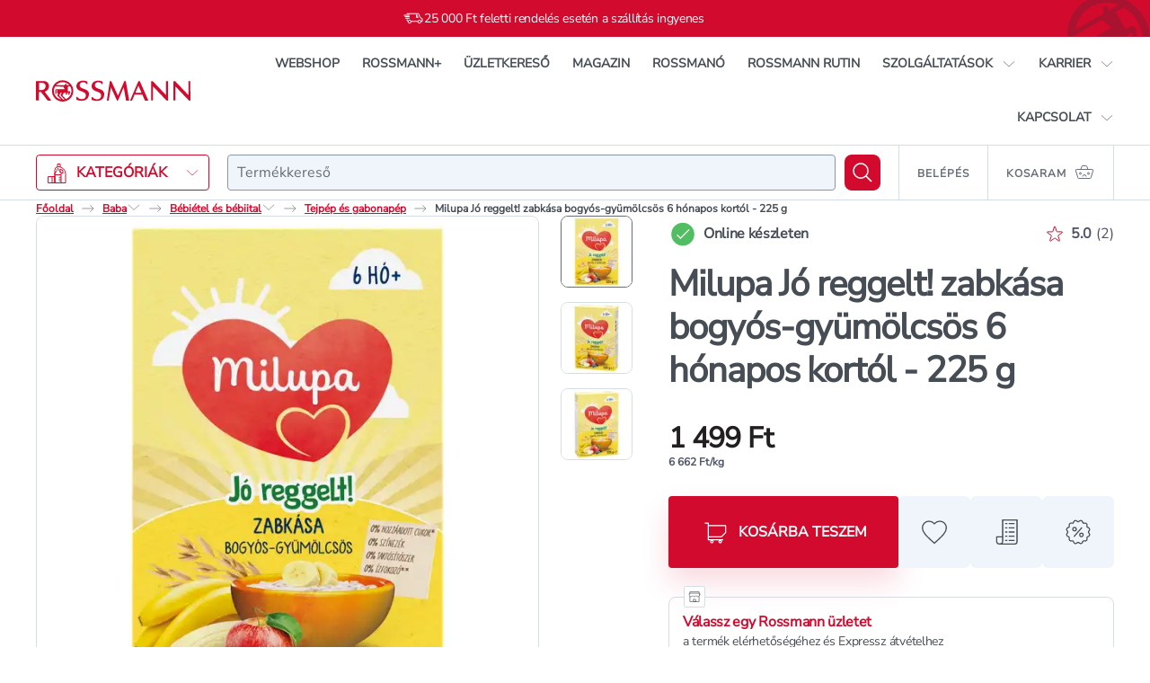

--- FILE ---
content_type: text/html; charset=utf-8
request_url: https://shop.rossmann.hu/termek/milupa-jo-reggelt-bogyos-gyumolcsos-zabkasa-6-honapos-kortol-225-g
body_size: 79050
content:
<!DOCTYPE html><html lang="hu" class="nunito_sans_986e9877-module__Wdq_Yq__variable inter_ad122058-module__OIJZAG__variable"><head><meta charSet="utf-8" data-next-head=""/><meta name="viewport" content="width=device-width" data-next-head=""/><link rel="apple-touch-icon" sizes="76x76" href="/favicon/apple-touch-icon.png" data-next-head=""/><link rel="icon" type="image/png" sizes="32x32" href="/favicon/favicon-32x32.png" data-next-head=""/><link rel="icon" type="image/png" sizes="16x16" href="/favicon/favicon-16x16.png" data-next-head=""/><link rel="mask-icon" href="/favicon/safari-pinned-tab.svg" color="#D20A2D" data-next-head=""/><link rel="shortcut icon" href="/favicon/favicon.ico" data-next-head=""/><meta name="msapplication-TileColor" content="#ffffff" data-next-head=""/><meta name="msapplication-config" content="/favicon/browserconfig.xml" data-next-head=""/><meta name="theme-color" content="#ffffff" data-next-head=""/><title data-next-head="">Milupa Jó reggelt! zabkása bogyós-gyümölcsös 6 hónapos kortól - 225 g</title><meta name="description" content="Milupa Jó reggelt! zabkása bogyós-gyümölcsös 6 hónapos kortól - 225 g - Rossmann. Online rendelés, gyors kiszállítás." data-next-head=""/><meta property="og:title" name="og:title" content="Milupa Jó reggelt! zabkása bogyós-gyümölcsös 6 hónapos kortól - 225 g" data-next-head=""/><meta property="og:description" name="og:description" content="Milupa Jó reggelt! zabkása bogyós-gyümölcsös 6 hónapos kortól - 225 g - Rossmann. Online rendelés, gyors kiszállítás." data-next-head=""/><meta property="og:url" name="og:url" content="https://shop.rossmann.hu/termek/milupa-jo-reggelt-bogyos-gyumolcsos-zabkasa-6-honapos-kortol-225-g" data-next-head=""/><meta property="og:image" name="og:image" content="https://cache.rossmann.hu/asset/w_1000,q_50,f_auto/2_c_1_d_4_d_0_b_18_a_6_40_b_2_ad_7_a_c_4_e_6_a_1398_c_97_c9f03f0f" data-next-head=""/><link rel="canonical" href="https://shop.rossmann.hu/termek/milupa-jo-reggelt-bogyos-gyumolcsos-zabkasa-6-honapos-kortol-225-g" data-next-head=""/><link rel="preconnect" href="https://integration.prefixbox.com/"/><link rel="dns-prefetch" href="https://integration.prefixbox.com/"/><meta name="p:domain_verify" content="d12183107bca94fe37bd8b863512b569"/><link rel="preload" href="/_next/static/media/NunitoSans_Variable-s.p.87324791.ttf" as="font" type="font/ttf" crossorigin="anonymous" data-next-font="size-adjust"/><link rel="preload" href="/_next/static/media/1bffadaabf893a1e-s.p.7cd81963.woff2" as="font" type="font/woff2" crossorigin="anonymous" data-next-font="size-adjust"/><link rel="preload" href="/_next/static/chunks/a50d2573cae01506.css" as="style"/><link href="https://api.mapbox.com/mapbox-gl-js/v2.8.1/mapbox-gl.css" rel="stylesheet" data-next-head=""/><script type="application/ld+json" data-next-head="">{"@context":"https://schema.org/","@type":"BreadcrumbList","itemListElement":[[{"@type":"ListItem","position":1,"name":"Főoldal","item":"https://www.rossmann.hu/"},{"@type":"ListItem","position":2,"name":"Baba","item":"https://shop.rossmann.hu/kategoria/baba"},{"@type":"ListItem","position":3,"name":"Bébiétel és bébiital","item":"https://shop.rossmann.hu/kategoria/baba/bebietel-es-bebiital"},{"@type":"ListItem","position":4,"name":"Tejpép és gabonapép","item":"https://shop.rossmann.hu/kategoria/baba/bebietel-es-bebiital/tejpep-es-gabonapep"}]]}</script><script type="application/ld+json" data-next-head="">{"@context":"https://schema.org/","@type":"Product","@id":"https://shop.rossmann.hu/termek/milupa-jo-reggelt-bogyos-gyumolcsos-zabkasa-6-honapos-kortol-225-g","name":"Milupa Jó reggelt! zabkása bogyós-gyümölcsös 6 hónapos kortól - 225 g","image":["https://cache.rossmann.hu/asset/w_1000,q_50,f_auto/2_c_1_d_4_d_0_b_18_a_6_40_b_2_ad_7_a_c_4_e_6_a_1398_c_97_c9f03f0f","https://cache.rossmann.hu/asset/w_1000,q_50,f_auto/28192_f_2_c_11_a_4_4_ebe_acce_94282_b_4_c_922_f_15efed87","https://cache.rossmann.hu/asset/w_1000,q_50,f_auto/786823_aa_2889_4_d_9_b_9476_6_c_2_da_21_c_19_e_8_7688960f"],"sku":"233292","mpn":"5900852064609","brand":{"@type":"Brand","name":"Milupa"},"offers":{"@type":"Offer","url":"https://shop.rossmann.hu/termek/milupa-jo-reggelt-bogyos-gyumolcsos-zabkasa-6-honapos-kortol-225-g","priceCurrency":"HUF","price":"1499","availability":"https://schema.org/InStock"}}</script><script>window.prefixboxAnalytics=window.prefixboxAnalytics||function(t,s,p,o){(window.pfbxQueue=window.pfbxQueue||[]).push({type:t,source:s,params:p,overrideObject:o});};window.prefixboxFunctions=window.prefixboxFunctions||{};window.prefixboxCustomerFunctions=window.prefixboxCustomerFunctions||{};</script><script>window.__rossmann_collectedKeys = undefined</script><script>window.dataLayer = window.dataLayer || [];
                            function gtag(){dataLayer.push(arguments);}
                            gtag('js', new Date());
                            gtag('config', 'G-X244203JM6');</script><link rel="stylesheet" href="/_next/static/chunks/a50d2573cae01506.css" data-n-g=""/><noscript data-n-css=""></noscript><script defer="" src="/_next/static/chunks/1aa21c64d8d84f1a.js"></script><script src="/_next/static/chunks/a3032d5a105ed3da.js" defer=""></script><script src="/_next/static/chunks/93e0ab0a63f26397.js" defer=""></script><script src="/_next/static/chunks/2d2f912a1199fd54.js" defer=""></script><script src="/_next/static/chunks/3a82f00369246fea.js" defer=""></script><script src="/_next/static/chunks/0098f1824fbc55df.js" defer=""></script><script src="/_next/static/chunks/890bb3bc3e302111.js" defer=""></script><script src="/_next/static/chunks/c11c92f2956abf90.js" defer=""></script><script src="/_next/static/chunks/edec078a501e7723.js" defer=""></script><script src="/_next/static/chunks/328598a8ad65cfdd.js" defer=""></script><script src="/_next/static/chunks/35964483e4438a62.js" defer=""></script><script src="/_next/static/chunks/21ce736f79d3d311.js" defer=""></script><script src="/_next/static/chunks/06ac9f0b4cf1bf85.js" defer=""></script><script src="/_next/static/chunks/cc0ef7f940ebd945.js" defer=""></script><script src="/_next/static/chunks/6f9665db0bc2861a.js" defer=""></script><script src="/_next/static/chunks/164de1d57a016735.js" defer=""></script><script src="/_next/static/chunks/53d4e62a739821c3.js" defer=""></script><script src="/_next/static/chunks/7705f7b7bdb6be26.js" defer=""></script><script src="/_next/static/chunks/204e2614e99eb52b.js" defer=""></script><script src="/_next/static/chunks/d6e4092517fcd837.js" defer=""></script><script src="/_next/static/chunks/c7f5108aaef432bd.js" defer=""></script><script src="/_next/static/chunks/8dd56cef74b747b8.js" defer=""></script><script src="/_next/static/chunks/2ec2367fa3ec3bd2.js" defer=""></script><script src="/_next/static/chunks/turbopack-d3dc24ce0bf8e6cf.js" defer=""></script><script src="/_next/static/chunks/87ee65fa33d32539.js" defer=""></script><script src="/_next/static/chunks/7a834f7d23503b08.js" defer=""></script><script src="/_next/static/chunks/271a5590c98b2e45.js" defer=""></script><script src="/_next/static/chunks/562d75763babc192.js" defer=""></script><script src="/_next/static/chunks/905ee2dd28f7615f.js" defer=""></script><script src="/_next/static/chunks/43eaf745ac01a2d5.js" defer=""></script><script src="/_next/static/chunks/06df6b0fca95edda.js" defer=""></script><script src="/_next/static/chunks/522e96ef6c189bfa.js" defer=""></script><script src="/_next/static/chunks/a35aef498885674c.js" defer=""></script><script src="/_next/static/chunks/37afe33afb5bcb8a.js" defer=""></script><script src="/_next/static/chunks/0cf32af18fe23904.js" defer=""></script><script src="/_next/static/chunks/turbopack-b71ac4ef3c431dae.js" defer=""></script><script src="/_next/static/g-6rgvMuVsd_3_8LAXTRB/_ssgManifest.js" defer=""></script><script src="/_next/static/g-6rgvMuVsd_3_8LAXTRB/_buildManifest.js" defer=""></script><style data-styled="" data-styled-version="6.2.0">.cBlZaz{align-self:auto;flex:0 1 auto;}/*!sc*/
.bGoeLe{align-self:auto;flex:1 1 auto;}/*!sc*/
.kULcpS{align-self:auto;flex:1 1 auto;}/*!sc*/
@media(min-width: 768px){.kULcpS{flex:0 0 auto;}}/*!sc*/
.fLFui{align-self:auto;flex:0 0 auto;}/*!sc*/
.gRPCLY{align-self:auto;flex:0 0 calc(33.33333333333333% - 20px);margin-left:10px;margin-right:10px;}/*!sc*/
.bLIiEf{align-self:auto;flex-basis:80px;margin-left:20px;margin-right:20px;}/*!sc*/
@media(min-width: 1024px){.bLIiEf{flex:0 0 calc(16.666666666666664% - 40px);margin-left:20px;margin-right:20px;}}/*!sc*/
@media(min-width: 1280px){.bLIiEf{flex:0 0 calc(16.666666666666664% - 40px);margin-left:20px;margin-right:20px;}}/*!sc*/
data-styled.g1[id="Flex__StyledItem-sc-ffd4e6b-0"]{content:"cBlZaz,bGoeLe,kULcpS,fLFui,gRPCLY,bLIiEf,"}/*!sc*/
.dqdBmi{display:flex;flex-direction:row;flex-wrap:nowrap;justify-content:space-between;align-items:center;align-content:stretch;}/*!sc*/
.ckcWEM{display:flex;flex-direction:row;flex-wrap:nowrap;justify-content:flex-end;align-items:center;align-content:stretch;}/*!sc*/
.cLihjn{display:flex;flex-direction:row;flex-wrap:nowrap;justify-content:flex-start;align-items:center;align-content:stretch;}/*!sc*/
.gsFvXr{display:flex;flex-direction:row;flex-wrap:nowrap;justify-content:flex-start;align-items:stretch;align-content:stretch;}/*!sc*/
.dzMAuF{display:flex;flex-direction:row;flex-wrap:nowrap;justify-content:flex-start;align-items:flex-end;align-content:stretch;}/*!sc*/
.jWcdev{display:flex;flex-direction:row;flex-wrap:nowrap;justify-content:space-between;align-items:center;align-content:stretch;}/*!sc*/
@media(min-width: 1024px){.jWcdev{flex-direction:column;align-items:stretch;}}/*!sc*/
.kKvPgC{display:flex;flex-direction:row;flex-wrap:nowrap;justify-content:flex-start;align-items:center;align-content:stretch;}/*!sc*/
@media(min-width: 1024px){.kKvPgC{justify-content:space-between;}}/*!sc*/
.cPxJVe{display:inline-flex;flex-direction:row;flex-wrap:nowrap;justify-content:flex-start;align-items:stretch;align-content:stretch;margin-left:-10px;margin-right:-10px;}/*!sc*/
.jQXuDT{display:inline-flex;flex-direction:row;flex-wrap:nowrap;justify-content:flex-start;align-items:stretch;align-content:stretch;}/*!sc*/
.gpHOPu{display:flex;flex-direction:row;flex-wrap:nowrap;justify-content:flex-start;align-items:stretch;align-content:stretch;margin-left:-20px;margin-right:-20px;}/*!sc*/
@media(min-width: 1024px){.gpHOPu{flex-wrap:wrap;margin-left:-20px;margin-right:-20px;}}/*!sc*/
@media(min-width: 1280px){.gpHOPu{flex-wrap:wrap;margin-left:-20px;margin-right:-20px;}}/*!sc*/
data-styled.g2[id="Flex__StyledContainer-sc-ffd4e6b-1"]{content:"dqdBmi,ckcWEM,cLihjn,gsFvXr,dzMAuF,jWcdev,kKvPgC,cPxJVe,jQXuDT,gpHOPu,"}/*!sc*/
.bUbtYq{order:1;display:flex;align-items:center;justify-content:center;margin-right:10px;}/*!sc*/
data-styled.g3[id="Button__IconWrapper-sc-a5d26cd4-0"]{content:"bUbtYq,"}/*!sc*/
.fqPtkc{order:2;}/*!sc*/
data-styled.g4[id="Button__LabelWrapper-sc-a5d26cd4-1"]{content:"fqPtkc,"}/*!sc*/
.fRXaHa{border-radius:4px;text-transform:uppercase;font-family:var(--font-nunito-rossmann-next),Arial,Verdana,Helvetica,sans-serif;font-weight:700;display:flex;width:100%;justify-content:center;align-items:center;font-size:16px;line-height:22px;padding:17px 32px;min-height:60px;}/*!sc*/
@media(max-width:  767px){.fRXaHa{display:flex;width:100%;}.fRXaHa.pull-apart-on-mobile{justify-content:space-between;}}/*!sc*/
@media(max-width:  767px){.fRXaHa{font-size:14px;line-height:18px;padding:10px 8px;}.fRXaHa .Button__IconWrapper-sc-a5d26cd4-0,.fRXaHa{height:18px;}}/*!sc*/
@media(min-width: 768px){.fRXaHa{font-size:16px;line-height:23px;padding:10px 20px;}.fRXaHa .Button__IconWrapper-sc-a5d26cd4-0,.fRXaHa{height:23px;}}/*!sc*/
@media(min-width: 1024px){.fRXaHa{font-size:16px;line-height:22px;padding:17px 32px;min-height:60px;}}/*!sc*/
.dwa-DAO{border-radius:4px;text-transform:uppercase;font-family:var(--font-nunito-rossmann-next),Arial,Verdana,Helvetica,sans-serif;font-weight:700;display:inline-flex;width:auto;justify-content:center;align-items:center;font-size:16px;line-height:22px;padding:17px 32px;min-height:60px;}/*!sc*/
@media(max-width:  767px){.dwa-DAO{display:inline-flex;width:auto;}.dwa-DAO.pull-apart-on-mobile{justify-content:space-between;}}/*!sc*/
data-styled.g5[id="Button__StyledButton-sc-a5d26cd4-2"]{content:"fRXaHa,dwa-DAO,"}/*!sc*/
.iULWbr{background-color:#D20A2D;box-shadow:0px 16px 32px rgba(215, 24, 60, 0.16);color:#FFFFFF;transition:background-color 200ms ease-out;}/*!sc*/
.iULWbr:hover:not([disabled]){background-color:#A9132F;}/*!sc*/
.iULWbr:disabled{background-color:#E7EEF3;box-shadow:none;color:#8C98A3;cursor:not-allowed;}/*!sc*/
data-styled.g6[id="Button__PrimaryButton-sc-a5d26cd4-3"]{content:"iULWbr,"}/*!sc*/
.YxNhr.YxNhr{color:#D20A2D;text-transform:none;padding:0;transition:color 200ms ease-out;font-family:var(--font-nunito-rossmann-next),Arial,Verdana,Helvetica,sans-serif;font-weight:400;}/*!sc*/
.YxNhr:hover:not([disabled]){color:#A9132F;text-decoration:none;}/*!sc*/
.YxNhr:active:not([disabled]){color:#A9132F;}/*!sc*/
.YxNhr:disabled{color:#8C98A3;cursor:not-allowed;}/*!sc*/
data-styled.g8[id="Button__TextButton-sc-a5d26cd4-5"]{content:"YxNhr,"}/*!sc*/
.iPLiPE{align-items:center;background:#D20A2D;border:4px solid #FFFFFF;border-radius:12px;color:#FFFFFF;display:flex;flex:none!important;height:48px;justify-content:center;min-width:0;width:48px;}/*!sc*/
@media (hover: hover){.iPLiPE:hover{background:#A9132F;}}/*!sc*/
.iPLiPE:active{background:#A9132F;}/*!sc*/
.iPLiPE[aria-disabled="true"],.iPLiPE:disabled{background:#D5DEE4;color:#8C98A3;}/*!sc*/
@media(min-width: 768px){.iPLiPE{height:64px;width:64px;}}/*!sc*/
data-styled.g9[id="Button__CartButtonRedesign-sc-a5d26cd4-6"]{content:"iPLiPE,"}/*!sc*/
.jFvAIi{font-family:var(--font-nunito-rossmann-next),Arial,Verdana,Helvetica,sans-serif;font-weight:400;font-size:14px;line-height:20px;letter-spacing:-0.28px;}/*!sc*/
.izRhmc{font-family:var(--font-nunito-rossmann-next),Arial,Verdana,Helvetica,sans-serif;font-weight:700;font-size:12px;line-height:15px;}/*!sc*/
.bDmTIt{font-family:var(--font-nunito-rossmann-next),Arial,Verdana,Helvetica,sans-serif;font-weight:600;font-size:14px;line-height:28px;}/*!sc*/
.dxgCrl{font-family:var(--font-nunito-rossmann-next),Arial,Verdana,Helvetica,sans-serif;font-weight:700;font-size:14px;line-height:20px;letter-spacing:-0.28px;color:#464D54;}/*!sc*/
.hXHItb{font-family:var(--font-nunito-rossmann-next),Arial,Verdana,Helvetica,sans-serif;font-weight:800;font-size:16px;line-height:24px;letter-spacing:-0.32px;color:#464D54;}/*!sc*/
.bXvtZ{font-family:var(--font-nunito-rossmann-next),Arial,Verdana,Helvetica,sans-serif;font-weight:700;font-size:16px;line-height:24px;letter-spacing:-0.02em;color:#4F5468;}/*!sc*/
.bStkbQ{font-size:16px;line-height:24px;color:#4F5468;}/*!sc*/
.eCMLbT{font-family:var(--font-nunito-rossmann-next),Arial,Verdana,Helvetica,sans-serif;font-weight:800;font-size:24px;line-height:32px;letter-spacing:-0.48px;color:#464D54;}/*!sc*/
@media(min-width: 768px){.eCMLbT{font-family:var(--font-nunito-rossmann-next),Arial,Verdana,Helvetica,sans-serif;font-weight:900;font-size:40px;line-height:48px;letter-spacing:-1.08px;color:#464D54;}}/*!sc*/
.lpdzWA{font-family:var(--font-nunito-rossmann-next),Arial,Verdana,Helvetica,sans-serif;font-weight:900;font-size:32px;line-height:36px;letter-spacing:-0.02em;color:#231F20;color:#231F20;}/*!sc*/
.Jmtat{font-family:var(--font-nunito-rossmann-next),Arial,Verdana,Helvetica,sans-serif;font-weight:700;font-size:12px;line-height:16px;color:#4F5468;}/*!sc*/
.cICFVv{font-family:var(--font-nunito-rossmann-next),Arial,Verdana,Helvetica,sans-serif;font-weight:700;font-size:16px;line-height:24px;letter-spacing:-0.02em;color:#464D54;}/*!sc*/
.MLATy{font-size:16px;line-height:24px;}/*!sc*/
.iVcHbz{font-family:var(--font-nunito-rossmann-next),Arial,Verdana,Helvetica,sans-serif;font-weight:700;font-size:16px;line-height:24px;letter-spacing:-0.02em;}/*!sc*/
.sKHft{font-family:var(--font-nunito-rossmann-next),Arial,Verdana,Helvetica,sans-serif;font-weight:700;font-size:24px;line-height:32px;letter-spacing:-0.02em;color:#464D54;color:#464D54;}/*!sc*/
.hvqoPK{font-family:var(--font-nunito-rossmann-next),Arial,Verdana,Helvetica,sans-serif;font-weight:700;font-size:14px;line-height:17px;letter-spacing:-0.02em;color:#464D54;}/*!sc*/
@media(min-width: 768px){.hvqoPK{font-family:var(--font-nunito-rossmann-next),Arial,Verdana,Helvetica,sans-serif;font-weight:700;font-size:16px;line-height:24px;letter-spacing:-0.02em;color:#464D54;}}/*!sc*/
.hjiA-dR{font-size:12px;line-height:15px;color:#464D54;}/*!sc*/
@media(min-width: 768px){.hjiA-dR{font-size:14px;line-height:17px;letter-spacing:-0.02em;color:#464D54;}}/*!sc*/
.cBuVCt{font-family:var(--font-nunito-rossmann-next),Arial,Verdana,Helvetica,sans-serif;font-weight:400;font-size:12px;line-height:16px;letter-spacing:-0.24px;color:#666D76;}/*!sc*/
.eAxJUO{font-family:var(--font-nunito-rossmann-next),Arial,Verdana,Helvetica,sans-serif;font-weight:800;font-size:14px;line-height:20px;letter-spacing:-0.28px;color:#464D54;}/*!sc*/
.hViWBf{font-family:var(--font-nunito-rossmann-next),Arial,Verdana,Helvetica,sans-serif;font-weight:400;font-size:12px;line-height:16px;letter-spacing:-0.24px;color:#D5DEE4;}/*!sc*/
data-styled.g10[id="Text__Typo-sc-30b53bf2-0"]{content:"jFvAIi,izRhmc,bDmTIt,dxgCrl,hXHItb,bXvtZ,bStkbQ,eCMLbT,lpdzWA,Jmtat,cICFVv,MLATy,iVcHbz,sKHft,hvqoPK,hjiA-dR,cBuVCt,eAxJUO,hViWBf,"}/*!sc*/
.grLYND{letter-spacing:-0.02em;}/*!sc*/
.hcFxFW{font-size:16px;line-height:24px;letter-spacing:-0.32px;}/*!sc*/
.cHYWeX{font-size:14px;line-height:20px;letter-spacing:-0.28px;}/*!sc*/
.fVROVI{font-size:12px;line-height:16px;letter-spacing:-0.24px;}/*!sc*/
.daKyEl{font-size:12px;line-height:16px;letter-spacing:-0.24px;width:20px;}/*!sc*/
.fvEJAT{font-size:12px;line-height:16px;letter-spacing:-0.24px;width:26px;}/*!sc*/
.dmdvUy{font-size:12px;line-height:16px;letter-spacing:-0.24px;width:32px;}/*!sc*/
.jjYtbL{font-size:12px;line-height:16px;letter-spacing:-0.24px;background:transparent;width:32px;}/*!sc*/
.iUSPIU{font-size:18px;line-height:24px;letter-spacing:-0.36px;}/*!sc*/
.cJLBdA{color:#231F20;font-size:14px;line-height:18px;font-weight:900;padding:1px 0;}/*!sc*/
@media(min-width: 768px){.cJLBdA{font-size:16px;line-height:18px;padding:2px 0;}}/*!sc*/
.eVdQJh{color:#666D76;font-size:10px;line-height:18px;font-weight:800;}/*!sc*/
@media(min-width: 768px){.eVdQJh{font-size:12px;line-height:18px;}}/*!sc*/
data-styled.g11[id="Text__TypoRest-sc-30b53bf2-1"]{content:"grLYND,hcFxFW,cHYWeX,fVROVI,daKyEl,fvEJAT,dmdvUy,jjYtbL,iUSPIU,cJLBdA,eVdQJh,"}/*!sc*/
.kozuyb{width:100%;max-width:1180px;margin:0 auto;padding:0 10px;position:relative;margin:0 auto;max-width:1752px;padding-left:16px;padding-right:16px;width:100%;}/*!sc*/
@media(min-width: 768px){.kozuyb{padding:0 20px;}}/*!sc*/
@media(min-width: 1024px){.kozuyb{max-width:1800px;padding-left:40px;padding-right:40px;}}/*!sc*/
.jXKgJr{width:100%;max-width:1180px;margin:0 auto;padding:0 10px;margin:0 auto;max-width:1752px;padding-left:16px;padding-right:16px;width:100%;}/*!sc*/
@media(min-width: 768px){.jXKgJr{padding:0 20px;}}/*!sc*/
@media(min-width: 1024px){.jXKgJr{max-width:1800px;padding-left:40px;padding-right:40px;}}/*!sc*/
.dMVrzR{width:100%;max-width:1180px;margin:0 auto;padding:0 10px;padding-inline:16px;padding-block:30px;}/*!sc*/
@media(min-width: 768px){.dMVrzR{padding:0 20px;}}/*!sc*/
@media(min-width: 768px){.dMVrzR{max-width:1800px;padding-left:40px;padding-right:40px;padding-inline:40px;padding-block:30px;}}/*!sc*/
.jrOjqm{width:100%;max-width:1180px;margin:0 auto;padding:0 10px;margin:0 auto;max-width:1752px;padding-left:16px;padding-right:16px;width:100%;scroll-margin-top:60px;}/*!sc*/
@media(min-width: 768px){.jrOjqm{padding:0 20px;}}/*!sc*/
@media(min-width: 768px){.jrOjqm{max-width:1800px;padding-left:40px;padding-right:40px;padding-block:40px;}}/*!sc*/
.fKgRiJ{width:100%;max-width:1180px;margin:0 auto;padding:0 10px;margin:0 auto;max-width:1752px;padding-left:16px;padding-right:16px;width:100%;}/*!sc*/
@media(min-width: 768px){.fKgRiJ{padding:0 20px;}}/*!sc*/
@media(min-width: 768px){.fKgRiJ{max-width:1800px;padding-left:40px;padding-right:40px;}}/*!sc*/
data-styled.g15[id="Layout__Container-sc-2b9d3724-3"]{content:"kozuyb,jXKgJr,dMVrzR,jrOjqm,fKgRiJ,"}/*!sc*/
.bEPsCE{margin:0;color:inherit;}/*!sc*/
.gzmsKh{margin:1px 0 0 8px;color:inherit;}/*!sc*/
data-styled.g20[id="Layout__IconWrapper-sc-2b9d3724-8"]{content:"bEPsCE,gzmsKh,"}/*!sc*/
html{box-sizing:border-box;height:100%;font-synthesis:none;}/*!sc*/
*,*::before,*::after{box-sizing:inherit;}/*!sc*/
:focus-visible{outline:2px solid #1DA835;outline-offset:-2px;transition:outline 0ms!important;}/*!sc*/
h1 :focus-visible,h2 :focus-visible,h3 :focus-visible,h4 :focus-visible,h5 :focus-visible,h6 :focus-visible{outline:0;}/*!sc*/
body{width:100%;height:100%;margin:0;background-color:#FFFFFF;color:#666D76;font-family:var(--font-nunito-rossmann-next),Arial,Verdana,Helvetica,sans-serif;font-family:var(--font-nunito-rossmann-next),Arial,Verdana,Helvetica,sans-serif;font-weight:400;font-size:16px;line-height:24px;-moz-osx-font-smoothing:grayscale;-webkit-font-smoothing:antialiased;}/*!sc*/
body::-webkit-scrollbar{background-color:#FFFFFF;width:14px;}/*!sc*/
body::-webkit-scrollbar-track{border-left:1px solid #D5DEE4;}/*!sc*/
body::-webkit-scrollbar-thumb{border:3px solid transparent;border-radius:8px;background-color:#ADB4B9;background-clip:content-box;}/*!sc*/
body *{font-family:inherit;}/*!sc*/
#__next{min-height:100vh;height:auto;display:flex;flex-direction:column;}/*!sc*/
h1,h2,h3,h4,h5,h6,dl{margin:0;}/*!sc*/
p{margin-top:0;margin-bottom:0;}/*!sc*/
a{color:inherit;text-decoration:none;cursor:pointer;transition:all 200ms ease-out;}/*!sc*/
a.link-red{color:#D20A2D;text-decoration:underline;}/*!sc*/
a.link-red :hover{color:#A9132F;}/*!sc*/
input[type="text"]{-webkit-appearance:none;-moz-appearance:none;appearance:none;}/*!sc*/
button{background-color:transparent;border:none;color:inherit;cursor:pointer;display:block;font-family:inherit;font-size:100%;margin:0;padding:0;transition:color 200ms ease-out;-webkit-tap-highlight-color:rgba(0,0,0,0);}/*!sc*/
button.button-red{color:#D20A2D;}/*!sc*/
button.button-red:disabled{color:#8C98A3;cursor:not-allowed;}/*!sc*/
button.button-red :hover:enabled{color:#A9132F;}/*!sc*/
button.button-red-underline{color:#D20A2D;}/*!sc*/
button.button-red-underline:disabled{color:#8C98A3;cursor:not-allowed;}/*!sc*/
button.button-red-underline :hover:enabled{color:#A9132F;text-decoration:underline;}/*!sc*/
blockquote{margin:0;padding:0;border:0;font-size:100%;font:inherit;vertical-align:baseline;quotes:"" "";}/*!sc*/
blockquote::before,blockquote::after{content:"";}/*!sc*/
img{vertical-align:bottom;}/*!sc*/
article,aside,header,footer,main,nav{display:block;}/*!sc*/
address{font-style:normal;}/*!sc*/
figure{margin:0;}/*!sc*/
svg{display:block;}/*!sc*/
fieldset{border:0;margin:0;padding:0;}/*!sc*/
ul,ol{list-style-type:none;margin:0;padding:0;}/*!sc*/
li:not(.page-wrapper li){list-style-type:none;}/*!sc*/
iframe{border:none;}/*!sc*/
video{width:100%!important;height:auto!important;}/*!sc*/
.show-for-sr{border:0;clip:rect(0 0 0 0);clip-path:inset(50%);height:1px;margin:-1px;overflow:hidden;padding:0;position:absolute;white-space:nowrap;width:1px;}/*!sc*/
@media(max-width: 767.98px){.not-sr-only-for-medium{border:0;clip:rect(0 0 0 0);clip-path:inset(50%);height:1px;margin:-1px;overflow:hidden;padding:0;position:absolute;white-space:nowrap;width:1px;}}/*!sc*/
@media(min-width: 1024px){.sr-only-for-large{border:0;clip:rect(0 0 0 0);clip-path:inset(50%);height:1px;margin:-1px;overflow:hidden;padding:0;position:absolute;white-space:nowrap;width:1px;}}/*!sc*/
@media(max-width: 1023.98px){.not-sr-only-for-large{border:0;clip:rect(0 0 0 0);clip-path:inset(50%);height:1px;margin:-1px;overflow:hidden;padding:0;position:absolute;white-space:nowrap;width:1px;}}/*!sc*/
.fw-extrabold{font-family:var(--font-nunito-rossmann-next),Arial,Verdana,Helvetica,sans-serif;font-weight:800;}/*!sc*/
.fw-regular{font-family:var(--font-nunito-rossmann-next),Arial,Verdana,Helvetica,sans-serif;font-weight:400;}/*!sc*/
.fw-bold{font-family:var(--font-nunito-rossmann-next),Arial,Verdana,Helvetica,sans-serif;font-weight:700;}/*!sc*/
.fw-semibold{font-family:var(--font-nunito-rossmann-next),Arial,Verdana,Helvetica,sans-serif;font-weight:600;}/*!sc*/
.clr-grayD{color:#464D54;}/*!sc*/
.clr-red{color:#D20A2D;}/*!sc*/
.clr-green{color:#51BE64;}/*!sc*/
.clr-davys-grey{color:#464D54;}/*!sc*/
.clr-white{color:#FFFFFF;}/*!sc*/
.clr-feedback-warning{color:#E3C216;}/*!sc*/
@media(min-width: 768px){.show-for-small-only{display:none!important;}}/*!sc*/
@media(max-width: 767px){.show-for-medium{display:none!important;}}/*!sc*/
@media (max-width: 767px),(min-width: 1024px){.show-for-medium-only{display:none!important;}}/*!sc*/
@media(min-width: 768px){.hide-for-medium{display:none!important;}}/*!sc*/
@media(max-width: 1023px){.show-for-large{display:none!important;}}/*!sc*/
@media(max-width: 1439px){.show-for-xxlarge{display:none!important;}}/*!sc*/
@media(min-width: 1024px){.hide-for-large{display:none!important;}}/*!sc*/
@media(max-width: 1279px){.show-for-xlarge{display:none!important;}}/*!sc*/
@media(min-width: 1280px){.hide-for-xlarge{display:none!important;}}/*!sc*/
@media(min-width: 1440px){.hide-for-xxlarge{display:none!important;}}/*!sc*/
@media (min-width: 1024px) and (max-width: 1279px){.hide-for-large-only{display:none!important;}}/*!sc*/
@media (prefers-reduced-motion: reduce){*,::before,::after{animation-delay:-1ms!important;animation-duration:1ms!important;animation-iteration-count:1!important;background-attachment:initial!important;scroll-behavior:auto!important;transition-duration:1ms!important;transition-delay:-1ms!important;}}/*!sc*/
.slick-slider{position:relative;display:block;box-sizing:border-box;-webkit-user-select:none;-moz-user-select:none;-ms-user-select:none;user-select:none;-webkit-touch-callout:none;-khtml-user-select:none;-ms-touch-action:auto!important;touch-action:auto!important;-webkit-tap-highlight-color:transparent;}/*!sc*/
.slick-list{position:relative;display:block;overflow:hidden;margin:0;padding:0;}/*!sc*/
.slick-list:focus{outline:none;}/*!sc*/
.slick-list.dragging{cursor:pointer;cursor:grabbing;}/*!sc*/
.slick-slider .slick-track,.slick-slider .slick-list{-webkit-transform:translate3d(0, 0, 0);-moz-transform:translate3d(0, 0, 0);-ms-transform:translate3d(0, 0, 0);-o-transform:translate3d(0, 0, 0);transform:translate3d(0, 0, 0);}/*!sc*/
.slick-track{position:relative;top:0;left:0;display:block;margin-left:auto;margin-right:auto;}/*!sc*/
.slick-track:before,.slick-track:after{display:table;content:"";}/*!sc*/
.slick-track:after{clear:both;}/*!sc*/
.slick-loading .slick-track{visibility:hidden;}/*!sc*/
.slick-slide{display:none;float:left;height:100%;min-height:1px;}/*!sc*/
[dir="rtl"] .slick-slide{float:right;}/*!sc*/
.slick-slide img{display:block;}/*!sc*/
.slick-slide.slick-loading img{display:none;}/*!sc*/
.slick-slide.dragging img{pointer-events:none;}/*!sc*/
.slick-initialized .slick-slide{display:block;}/*!sc*/
.slick-loading .slick-slide{visibility:hidden;}/*!sc*/
.slick-vertical .slick-slide{display:block;height:auto;border:1px solid transparent;}/*!sc*/
.slick-arrow.slick-hidden{display:none;}/*!sc*/
.tooltip-container{border-radius:4px;display:flex;flex-direction:row;align-items:center;transition:opacity 0.3s;z-index:9999;}/*!sc*/
.tooltip-container--dark{background-color:#464D54;border:none;}/*!sc*/
.tooltip-container--dark[data-popper-placement*="top"] .tooltip-arrow:before{border-color:#464D54 transparent transparent transparent;}/*!sc*/
.tooltip-container--dark[data-popper-placement*="top"] .tooltip-arrow:after{border-color:#464D54 transparent transparent transparent;}/*!sc*/
.tooltip-container--dark[data-popper-placement*="bottom"] .tooltip-arrow:before{border-color:transparent transparent #464D54 transparent;}/*!sc*/
.tooltip-container--dark[data-popper-placement*="bottom"] .tooltip-arrow:after{border-color:transparent transparent #464D54 transparent;}/*!sc*/
.tooltip-container--dark[data-popper-placement*="right"] .tooltip-arrow:before{border-color:transparent #464D54 transparent transparent;}/*!sc*/
.tooltip-container--dark[data-popper-placement*="right"] .tooltip-arrow:after{border-color:transparent #464D54 transparent transparent;}/*!sc*/
.tooltip-container--dark[data-popper-placement*="left"] .tooltip-arrow:before{border-color:transparent transparent transparent #464D54;}/*!sc*/
.tooltip-container--dark[data-popper-placement*="left"] .tooltip-arrow:after{border-color:transparent transparent transparent #464D54;}/*!sc*/
.tooltip-container--yellow{background-color:#FEFBEF;border:1px solid #EDCE5F;}/*!sc*/
.tooltip-container--yellow[data-popper-placement*="top"] .tooltip-arrow:before{border-color:#EDCE5F transparent transparent transparent;}/*!sc*/
.tooltip-container--yellow[data-popper-placement*="top"] .tooltip-arrow:after{border-color:#FEFBEF transparent transparent transparent;}/*!sc*/
.tooltip-container--yellow[data-popper-placement*="bottom"] .tooltip-arrow:before{border-color:transparent transparent #EDCE5F transparent;}/*!sc*/
.tooltip-container--yellow[data-popper-placement*="bottom"] .tooltip-arrow:after{border-color:transparent transparent #FEFBEF transparent;}/*!sc*/
.tooltip-container--yellow[data-popper-placement*="right"] .tooltip-arrow:before{border-color:transparent #EDCE5F transparent transparent;}/*!sc*/
.tooltip-container--yellow[data-popper-placement*="right"] .tooltip-arrow:after{border-color:transparent #FEFBEF transparent transparent;}/*!sc*/
.tooltip-container--yellow[data-popper-placement*="left"] .tooltip-arrow:before{border-color:transparent transparent transparent #EDCE5F;}/*!sc*/
.tooltip-container--yellow[data-popper-placement*="left"] .tooltip-arrow:after{border-color:transparent transparent transparent #FEFBEF;}/*!sc*/
.tooltip-container[data-popper-interactive="false"]{pointer-events:none;}/*!sc*/
.tooltip-arrow{height:1rem;position:absolute;width:1rem;pointer-events:none;}/*!sc*/
.tooltip-arrow::before{border-style:solid;content:"";display:block;height:0;margin:auto;width:0;}/*!sc*/
.tooltip-arrow::after{border-style:solid;content:"";display:block;height:0;margin:auto;position:absolute;width:0;}/*!sc*/
.tooltip-container[data-popper-placement*="bottom"] .tooltip-arrow{left:0;margin-top:0;top:-6px;}/*!sc*/
.tooltip-container[data-popper-placement*="bottom"] .tooltip-arrow::before{border-width:0 0.5rem 0.4rem 0.5rem;position:absolute;top:0;}/*!sc*/
.tooltip-container[data-popper-placement*="bottom"] .tooltip-arrow::after{border-width:0 0.5rem 0.4rem 0.5rem;}/*!sc*/
.tooltip-container[data-popper-placement*="top"] .tooltip-arrow{bottom:0;left:0;margin-bottom:-1rem;}/*!sc*/
.tooltip-container[data-popper-placement*="top"] .tooltip-arrow::before{border-width:0.4rem 0.5rem 0 0.5rem;position:absolute;top:0;}/*!sc*/
.tooltip-container[data-popper-placement*="top"] .tooltip-arrow::after{border-width:0.4rem 0.5rem 0 0.5rem;}/*!sc*/
.tooltip-container[data-popper-placement*="right"] .tooltip-arrow{left:0;margin-left:-0.7rem;}/*!sc*/
.tooltip-container[data-popper-placement*="right"] .tooltip-arrow::before{border-width:0.5rem 0.4rem 0.5rem 0;}/*!sc*/
.tooltip-container[data-popper-placement*="right"] .tooltip-arrow::after{border-width:0.5rem 0.4rem 0.5rem 0;left:6px;top:0;}/*!sc*/
.tooltip-container[data-popper-placement*="left"] .tooltip-arrow{margin-right:-0.7rem;right:0;}/*!sc*/
.tooltip-container[data-popper-placement*="left"] .tooltip-arrow::before{border-width:0.5rem 0 0.5rem 0.4em;}/*!sc*/
.tooltip-container[data-popper-placement*="left"] .tooltip-arrow::after{border-width:0.5rem 0 0.5rem 0.4em;left:3px;top:0;}/*!sc*/
.Toastify__toast-container{z-index:9999;-webkit-transform:translate3d(0, 0, 9999px);position:fixed;width:100%;box-sizing:border-box;}/*!sc*/
@media(min-width: 768px){.Toastify__toast-container{width:auto;max-width:400px;}}/*!sc*/
.Toastify__toast-container--top-left{top:1em;left:1em;}/*!sc*/
.Toastify__toast-container--top-center{top:1em;left:50%;transform:translateX(-50%);}/*!sc*/
.Toastify__toast-container--top-right{top:1em;right:1em;}/*!sc*/
.Toastify__toast-container--bottom-left{bottom:1em;left:1em;}/*!sc*/
.Toastify__toast-container--bottom-center{bottom:1em;left:50%;transform:translateX(-50%);}/*!sc*/
.Toastify__toast-container--bottom-right{bottom:1em;right:1em;}/*!sc*/
@media only screen and (max-width: 480px){.Toastify__toast-container{width:100vw;padding:0;left:0;margin:0;}.Toastify__toast-container--top-left,.Toastify__toast-container--top-center,.Toastify__toast-container--top-right{top:0;transform:translateX(0);}.Toastify__toast-container--bottom-left,.Toastify__toast-container--bottom-center,.Toastify__toast-container--bottom-right{bottom:0;transform:translateX(0);}.Toastify__toast-container--rtl{right:0;left:initial;}}/*!sc*/
.Toastify__toast{position:relative;box-sizing:border-box;margin-bottom:1rem;border-radius:8px;max-height:800px;overflow:hidden;cursor:pointer;direction:ltr;}/*!sc*/
.Toastify__toast--rtl{direction:rtl;}/*!sc*/
.Toastify__toast--dark{background:#121212;color:#fff;}/*!sc*/
.Toastify__toast--default{background:#fff;color:#aaa;}/*!sc*/
.Toastify__toast--info{background:#3498db;}/*!sc*/
.Toastify__toast--success{background:#F1F9F7;border:1px solid #51BE64;}/*!sc*/
.Toastify__toast--warning{background:#FEFBEF;border:1px solid #E3C216;}/*!sc*/
.Toastify__toast--error{background:#FCEDEC;border:1px solid #DE4238;}/*!sc*/
.Toastify__toast-body{display:flex;align-items:flex-start;padding:20px 10px 20px 20px;}/*!sc*/
.Toastify--animate{animation-fill-mode:both;animation-duration:0.7s;}/*!sc*/
@media only screen and (max-width: 480px){.Toastify__toast{margin-left:15px;margin-right:15px;}}/*!sc*/
.Toastify__close-button{color:#fff;background:transparent;outline:none;border:none;padding:0;cursor:pointer;opacity:0.7;transition:0.3s ease;-ms-flex-item-align:start;align-self:flex-start;}/*!sc*/
.Toastify__close-button--default{color:#000;opacity:0.3;}/*!sc*/
.Toastify__close-button>svg{fill:currentColor;height:16px;width:14px;}/*!sc*/
.Toastify__close-button:hover,.Toastify__close-button:focus{opacity:1;}/*!sc*/
@keyframes Toastify__bounceInRight{from,60%,75%,90%,to{animation-timing-function:cubic-bezier(0.215, 0.61, 0.355, 1);}from{opacity:0;transform:translate3d(3000px, 0, 0);}60%{opacity:1;transform:translate3d(-25px, 0, 0);}75%{transform:translate3d(10px, 0, 0);}90%{transform:translate3d(-5px, 0, 0);}to{transform:none;}}/*!sc*/
@keyframes Toastify__bounceOutRight{20%{opacity:1;transform:translate3d(-20px, 0, 0);}to{opacity:0;transform:translate3d(2000px, 0, 0);}}/*!sc*/
@keyframes Toastify__bounceInLeft{from,60%,75%,90%,to{animation-timing-function:cubic-bezier(0.215, 0.61, 0.355, 1);}0%{opacity:0;transform:translate3d(-3000px, 0, 0);}60%{opacity:1;transform:translate3d(25px, 0, 0);}75%{transform:translate3d(-10px, 0, 0);}90%{transform:translate3d(5px, 0, 0);}to{transform:none;}}/*!sc*/
@keyframes Toastify__bounceOutLeft{20%{opacity:1;transform:translate3d(20px, 0, 0);}to{opacity:0;transform:translate3d(-2000px, 0, 0);}}/*!sc*/
@keyframes Toastify__bounceInUp{from,60%,75%,90%,to{animation-timing-function:cubic-bezier(0.215, 0.61, 0.355, 1);}from{opacity:0;transform:translate3d(0, 3000px, 0);}60%{opacity:1;transform:translate3d(0, -20px, 0);}75%{transform:translate3d(0, 10px, 0);}90%{transform:translate3d(0, -5px, 0);}to{transform:translate3d(0, 0, 0);}}/*!sc*/
@keyframes Toastify__bounceOutUp{20%{transform:translate3d(0, -10px, 0);}40%,45%{opacity:1;transform:translate3d(0, 20px, 0);}to{opacity:0;transform:translate3d(0, -2000px, 0);}}/*!sc*/
@keyframes Toastify__bounceInDown{from,60%,75%,90%,to{animation-timing-function:cubic-bezier(0.215, 0.61, 0.355, 1);}0%{opacity:0;transform:translate3d(0, -3000px, 0);}60%{opacity:1;transform:translate3d(0, 25px, 0);}75%{transform:translate3d(0, -10px, 0);}90%{transform:translate3d(0, 5px, 0);}to{transform:none;}}/*!sc*/
@keyframes Toastify__bounceOutDown{20%{transform:translate3d(0, 10px, 0);}40%,45%{opacity:1;transform:translate3d(0, -20px, 0);}to{opacity:0;transform:translate3d(0, 2000px, 0);}}/*!sc*/
.Toastify__bounce-enter--top-left,.Toastify__bounce-enter--bottom-left{animation-name:Toastify__bounceInLeft;}/*!sc*/
.Toastify__bounce-enter--top-right,.Toastify__bounce-enter--bottom-right{animation-name:Toastify__bounceInRight;}/*!sc*/
.Toastify__bounce-enter--top-center{animation-name:Toastify__bounceInDown;}/*!sc*/
.Toastify__bounce-enter--bottom-center{animation-name:Toastify__bounceInUp;}/*!sc*/
.Toastify__bounce-exit--top-left,.Toastify__bounce-exit--bottom-left{animation-name:Toastify__bounceOutLeft;}/*!sc*/
.Toastify__bounce-exit--top-right,.Toastify__bounce-exit--bottom-right{animation-name:Toastify__bounceOutRight;}/*!sc*/
.Toastify__bounce-exit--top-center{animation-name:Toastify__bounceOutUp;}/*!sc*/
.Toastify__bounce-exit--bottom-center{animation-name:Toastify__bounceOutDown;}/*!sc*/
@keyframes Toastify__zoomIn{from{opacity:0;transform:scale3d(0.3, 0.3, 0.3);}50%{opacity:1;}}/*!sc*/
@keyframes Toastify__zoomOut{from{opacity:1;}50%{opacity:0;transform:scale3d(0.3, 0.3, 0.3);}to{opacity:0;}}/*!sc*/
.Toastify__zoom-enter{animation-name:Toastify__zoomIn;}/*!sc*/
.Toastify__zoom-exit{animation-name:Toastify__zoomOut;}/*!sc*/
@keyframes Toastify__flipIn{from{transform:perspective(400px) rotate3d(1, 0, 0, 90deg);animation-timing-function:ease-in;opacity:0;}40%{transform:perspective(400px) rotate3d(1, 0, 0, -20deg);animation-timing-function:ease-in;}60%{transform:perspective(400px) rotate3d(1, 0, 0, 10deg);opacity:1;}80%{transform:perspective(400px) rotate3d(1, 0, 0, -5deg);}to{transform:perspective(400px);}}/*!sc*/
@keyframes Toastify__flipOut{from{transform:perspective(400px);}30%{transform:perspective(400px) rotate3d(1, 0, 0, -20deg);opacity:1;}to{transform:perspective(400px) rotate3d(1, 0, 0, 90deg);opacity:0;}}/*!sc*/
.Toastify__flip-enter{animation-name:Toastify__flipIn;}/*!sc*/
.Toastify__flip-exit{animation-name:Toastify__flipOut;}/*!sc*/
@keyframes Toastify__slideInRight{from{transform:translate3d(110%, 0, 0);visibility:visible;}to{transform:translate3d(0, 0, 0);}}/*!sc*/
@keyframes Toastify__slideInLeft{from{transform:translate3d(-110%, 0, 0);visibility:visible;}to{transform:translate3d(0, 0, 0);}}/*!sc*/
@keyframes Toastify__slideInUp{from{transform:translate3d(0, 110%, 0);visibility:visible;}to{transform:translate3d(0, 0, 0);}}/*!sc*/
@keyframes Toastify__slideInDown{from{transform:translate3d(0, -110%, 0);visibility:visible;}to{transform:translate3d(0, 0, 0);}}/*!sc*/
@keyframes Toastify__slideOutRight{from{transform:translate3d(0, 0, 0);}to{visibility:hidden;transform:translate3d(110%, 0, 0);}}/*!sc*/
@keyframes Toastify__slideOutLeft{from{transform:translate3d(0, 0, 0);}to{visibility:hidden;transform:translate3d(-110%, 0, 0);}}/*!sc*/
@keyframes Toastify__slideOutDown{from{transform:translate3d(0, 0, 0);}to{visibility:hidden;transform:translate3d(0, 500px, 0);}}/*!sc*/
@keyframes Toastify__slideOutUp{from{transform:translate3d(0, 0, 0);}to{visibility:hidden;transform:translate3d(0, -500px, 0);}}/*!sc*/
.Toastify__slide-enter--top-left,.Toastify__slide-enter--bottom-left{animation-name:Toastify__slideInLeft;}/*!sc*/
.Toastify__slide-enter--top-right,.Toastify__slide-enter--bottom-right{animation-name:Toastify__slideInRight;}/*!sc*/
.Toastify__slide-enter--top-center{animation-name:Toastify__slideInDown;}/*!sc*/
.Toastify__slide-enter--bottom-center{animation-name:Toastify__slideInUp;}/*!sc*/
.Toastify__slide-exit--top-left,.Toastify__slide-exit--bottom-left{animation-name:Toastify__slideOutLeft;}/*!sc*/
.Toastify__slide-exit--top-right,.Toastify__slide-exit--bottom-right{animation-name:Toastify__slideOutRight;}/*!sc*/
.Toastify__slide-exit--top-center{animation-name:Toastify__slideOutUp;}/*!sc*/
.Toastify__slide-exit--bottom-center{animation-name:Toastify__slideOutDown;}/*!sc*/
@keyframes Toastify__trackProgress{0%{transform:scaleX(1);}100%{transform:scaleX(0);}}/*!sc*/
.Toastify__progress-bar{position:absolute;bottom:0;left:0;width:100%;height:5px;z-index:var(--toastify-z-index);opacity:0.7;transform-origin:left;}/*!sc*/
.Toastify__progress-bar--animated{animation:Toastify__trackProgress linear 1 forwards;}/*!sc*/
.ReactCollapse--collapse{transition:height 300ms ease-in-out;}/*!sc*/
.grecaptcha-badge{visibility:hidden;}/*!sc*/
.mapboxgl-popup-close-button{margin-right:5px!important;font-size:20px!important;}/*!sc*/
.a7de8 label{padding-bottom:0;}/*!sc*/
.a7de8 input{margin-bottom:0;}/*!sc*/
mark{background-color:unset;}/*!sc*/
.ReactModal__Overlay{z-index:10001;}/*!sc*/
data-styled.g29[id="sc-global-enlUXo1"]{content:"sc-global-enlUXo1,"}/*!sc*/
.fSkuMw{background-color:#EFF5FA;color:#464D54;display:inline-flex;justify-content:center;align-items:center;padding:0;width:36px;min-width:36px;height:36px;border-radius:50%;position:relative;display:flex;min-width:90px;width:90px;height:72px;border-radius:6px;}/*!sc*/
.fSkuMw svg{width:16px;height:16px;}/*!sc*/
@media(min-width: 768px){.fSkuMw{width:60px;min-width:60px;height:60px;}.fSkuMw svg{width:24px;height:24px;}}/*!sc*/
.fSkuMw:hover:enabled{background-color:#EFF5FA;color:#D20A2D;}/*!sc*/
.fSkuMw[aria-pressed="true"]{color:#D20A2D;}/*!sc*/
.fSkuMw[aria-pressed="true"] path{fill:rgba(210, 10, 45, 0.1);}/*!sc*/
.fSkuMw:disabled{color:#ADB4B9;cursor:not-allowed;}/*!sc*/
.fSkuMw svg{width:24px;height:24px;}/*!sc*/
@media(min-width: 768px){.fSkuMw{min-width:80px;width:80px;height:80px;border-radius:6px;}.fSkuMw svg{width:32px;height:32px;}}/*!sc*/
.jOxZiC{background-color:#EFF5FA;color:#464D54;display:inline-flex;justify-content:center;align-items:center;padding:0;width:26px;min-width:26px;height:26px;border-radius:50%;display:flex;min-width:24px;width:24px;height:24px;border-radius:4px;}/*!sc*/
.jOxZiC svg{width:12px;height:12px;}/*!sc*/
@media(min-width: 768px){.jOxZiC{width:36px;min-width:36px;height:36px;}.jOxZiC svg{width:16px;height:16px;}}/*!sc*/
.jOxZiC:hover:enabled{background-color:#EFF5FA;color:#D20A2D;}/*!sc*/
.jOxZiC[aria-pressed="true"]{color:#D20A2D;}/*!sc*/
.jOxZiC[aria-pressed="true"] path{fill:rgba(210, 10, 45, 0.1);}/*!sc*/
.jOxZiC:disabled{color:#ADB4B9;cursor:not-allowed;}/*!sc*/
.jOxZiC svg{width:16px;height:16px;}/*!sc*/
@media(min-width: 768px){.jOxZiC{min-width:36px;width:36px;height:36px;border-radius:6px;}.jOxZiC svg{width:16px;height:16px;}}/*!sc*/
data-styled.g39[id="IconButton__StyledToggleIconButton-sc-b8630e3f-9"]{content:"fSkuMw,jOxZiC,"}/*!sc*/
.kuqjlC{margin-bottom:1px;margin-right:6px;color:#D20A2D;}/*!sc*/
.kuqjlC path{fill:#D20A2D;}/*!sc*/
data-styled.g44[id="ProductRating__IconWrapper-sc-18e95ebe-0"]{content:"kuqjlC,"}/*!sc*/
@media(min-width: 768px){.edqkAk{min-height:auto;}}/*!sc*/
.hgraeb{max-width:560px;position:relative;}/*!sc*/
@media(min-width: 1440px){.hgraeb{max-width:640px;}}/*!sc*/
.uEiNh{left:0;min-height:328px;padding-top:100%;pointer-events:none;position:absolute;top:0;width:100%;z-index:2;}/*!sc*/
.kITczv{align-items:center;bottom:0;display:flex;gap:16px;left:0;padding:16px;position:absolute;right:0;}/*!sc*/
@media(min-width: 1024px){.kITczv{padding:24px;}}/*!sc*/
.gsRcwJ{flex:none;margin-right:auto;min-width:0;pointer-events:auto;}/*!sc*/
.jkXmVB{position:relative;}/*!sc*/
@media(min-width: 1280px){.jkXmVB{flex:none;margin-left:auto;min-width:0;overflow:hidden;}}/*!sc*/
@media(min-width: 768px){.deiNPU{position:relative;}.deiNPU::after{right:-16px;transform-origin:center;transform:scale(-1);}.deiNPU::before{left:-16px;}.deiNPU::before,.deiNPU::after{background-image:linear-gradient(90deg,rgba(255, 255, 255, 1) 0%, rgba(255, 255, 255, 0) 100%);bottom:0;content:"";pointer-events:none;position:absolute;top:0;width:16px;z-index:3;}}/*!sc*/
@media(min-width: 1280px){.deiNPU{height:100%;}.deiNPU::after{content:normal;}.deiNPU::before{content:normal;}.deiNPU::before,.deiNPU::after{background-image:linear-gradient(180deg, #FFFFFF 11.49%, rgba(255, 255, 255, 0) 99.27%);height:132px;left:0;right:0;width:100%;z-index:1;}}/*!sc*/
.jUvkLJ{bottom:0;display:flex;left:0;pointer-events:none;position:absolute;right:0;top:0;z-index:2;}/*!sc*/
@media(min-width: 1280px){.jUvkLJ{bottom:0;flex-direction:column;left:auto;padding:8px;right:0;width:80px;}}/*!sc*/
@media(min-width: 1280px){.xkCse{transform:rotate(90deg);}}/*!sc*/
.dSpDCy{display:flex;flex-direction:column;gap:16px;}/*!sc*/
.dSpDCy>*{min-height:0;min-width:0;}/*!sc*/
.dSpDCy:empty{display:none;}/*!sc*/
@media(min-width: 1280px){.dSpDCy{flex-direction:row;flex-wrap:wrap;gap:8px;margin-top:8px;}}/*!sc*/
.fHIIhb{flex:none;min-width:0;padding-top:2px;}/*!sc*/
.hPbnVE{flex:1;min-width:0;}/*!sc*/
.jrqUUj{flex:none;min-width:0;}/*!sc*/
.cuRBVj{display:flex;margin-top:5px;}/*!sc*/
.xlTdh{margin:0 auto;max-width:1032px;padding-left:16px;padding-right:16px;width:100%;}/*!sc*/
.ghJLHS{flex:1;}/*!sc*/
.ghJLHS>*{display:flex;flex-direction:column;height:100%;}/*!sc*/
.jUruoj{position:relative;}/*!sc*/
.kftmbm{display:flex;flex-direction:column;gap:16px;}/*!sc*/
@media(min-width: 1024px){.kftmbm{flex-direction:row;flex-wrap:wrap;gap:10px 24px;justify-content:space-between;width:100%;}}/*!sc*/
.kftmbm a:hover{color:#464D54;text-decoration:underline;}/*!sc*/
@media(min-width: 1538px){.jgmHxg{display:flex;gap:12px;}}/*!sc*/
.gPFUoB{display:grid;gap:20px;}/*!sc*/
.cAiXzl{display:flex;line-height:1;}/*!sc*/
.cAiXzl a:hover{color:#464D54;text-decoration:underline;}/*!sc*/
.dHBOCt{align-items:center;display:flex;gap:10px;min-width:0;}/*!sc*/
.fzmIEI{align-self:flex-start;min-width:0;}/*!sc*/
.bHnLpI{display:grid;min-width:0;}/*!sc*/
data-styled.g45[id="Box-sc-50e9f7fe-0"]{content:"edqkAk,hgraeb,uEiNh,kITczv,gsRcwJ,jkXmVB,deiNPU,jUvkLJ,xkCse,dSpDCy,fHIIhb,hPbnVE,jrqUUj,cuRBVj,xlTdh,ghJLHS,jUruoj,kftmbm,jgmHxg,gPFUoB,cAiXzl,dHBOCt,fzmIEI,bHnLpI,"}/*!sc*/
.hdCvLS{display:none;z-index:9999;transform:translate3d(0, 0, 9999px);-webkit-transform:translate3d(0, 0, 9999px);position:fixed;bottom:5px;right:5px;left:5px;box-sizing:border-box;}/*!sc*/
@media(min-width: 768px){.hdCvLS{bottom:10px;right:10px;left:unset;}}/*!sc*/
data-styled.g61[id="Alert-styled__ToastContainer-sc-1876a23e-0"]{content:"hdCvLS,"}/*!sc*/
.fFnyif{position:relative;box-sizing:border-box;border-radius:8px;overflow:hidden;width:100%;}/*!sc*/
@media(min-width: 768px){.fFnyif{width:300px;}}/*!sc*/
data-styled.g62[id="Alert-styled__Toast-sc-1876a23e-1"]{content:"fFnyif,"}/*!sc*/
.hdGfOo{background:#F1F9F7;border:1px solid #51BE64;}/*!sc*/
data-styled.g64[id="Alert-styled__ToastGreen-sc-1876a23e-3"]{content:"hdGfOo,"}/*!sc*/
.jSVwOT{display:flex;align-items:center;}/*!sc*/
data-styled.g65[id="Alert-styled__ToastHeader-sc-1876a23e-4"]{content:"jSVwOT,"}/*!sc*/
.eNqOoO{padding:15px 10px 15px 20px;}/*!sc*/
data-styled.g67[id="Alert-styled__ToastContent-sc-1876a23e-6"]{content:"eNqOoO,"}/*!sc*/
.fiYuKc{padding-top:20px;}/*!sc*/
data-styled.g69[id="Alert-styled__ToastDescription-sc-1876a23e-8"]{content:"fiYuKc,"}/*!sc*/
.eyJiIB{color:#51BE64;height:30px;margin-right:10px;}/*!sc*/
data-styled.g70[id="Alert-styled__IconWrapper-sc-1876a23e-9"]{content:"eyJiIB,"}/*!sc*/
.fylHMs{padding:4px 5px;margin-left:auto;color:#666D76;}/*!sc*/
data-styled.g71[id="Alert-styled__ToastButton-sc-1876a23e-10"]{content:"fylHMs,"}/*!sc*/
.eiYPCl{opacity:0;pointer-events:none;position:absolute;top:100%;z-index:5;transition:opacity 200ms ease-out;right:0;}/*!sc*/
.eiYPCl[data-open="true"]{opacity:1;pointer-events:auto;}/*!sc*/
data-styled.g74[id="NewDropdown__DropdownContainer-sc-4b7b1426-0"]{content:"eiYPCl,"}/*!sc*/
.fxSpNn{display:inline-block;position:relative;z-index:6;}/*!sc*/
.fxSpNn[data-open="true"]:hover .NewDropdown__DropdownContainer-sc-4b7b1426-0{opacity:1;pointer-events:auto;}/*!sc*/
data-styled.g75[id="NewDropdown__Wrapper-sc-4b7b1426-1"]{content:"fxSpNn,"}/*!sc*/
.fQfOYC{position:relative;}/*!sc*/
.fQfOYC:before{content:"";display:block;position:absolute;top:-6px;left:50%;transform:translateX(-6px) rotate(360deg);width:0;height:0;border-left:12px solid transparent;border-right:12px solid transparent;border-bottom:12px solid #D5DEE4;}/*!sc*/
.fQfOYC:after{content:"";display:block;position:absolute;top:-4px;left:50%;transform:translateX(-5px) rotate(360deg);width:0;height:0;border-left:11px solid transparent;border-right:11px solid transparent;border-bottom:11px solid #FFFFFF;}/*!sc*/
data-styled.g76[id="Dropdown__DropdownWrapper-sc-25cfaa93-0"]{content:"fQfOYC,"}/*!sc*/
.fhUVUD{background-color:#FFFFFF;border-radius:8px;border:1px solid #D5DEE4;display:inline-block;margin-top:5px;padding:5px 0;width:100%;}/*!sc*/
.fhUVUD::-webkit-scrollbar{background-color:#FFFFFF;width:8px;}/*!sc*/
.fhUVUD::-webkit-scrollbar-thumb{border-radius:4px;background-color:#ADB4B9;}/*!sc*/
data-styled.g77[id="Dropdown__DropdownList-sc-25cfaa93-1"]{content:"fhUVUD,"}/*!sc*/
.fxAJQt{position:absolute;left:0;opacity:0;background:#D20A2D;color:#FFFFFF;padding:4px;z-index:10000;text-decoration:none;pointer-events:none;}/*!sc*/
.fxAJQt:focus-visible{opacity:1;}/*!sc*/
data-styled.g104[id="SkipToContent__SkipLink-sc-273752a1-0"]{content:"fxAJQt,"}/*!sc*/
.eA-dXwr{-webkit-tap-highlight-color:transparent;-webkit-touch-callout:none;-webkit-user-select:none;-khtml-user-select:none;-moz-user-select:none;-ms-user-select:none;user-select:none;}/*!sc*/
.eA-dXwr:focus-visible{outline:2px solid #1DA835;outline-offset:0;}/*!sc*/
data-styled.g105[id="Link__StyledA-sc-68aa2ba3-0"]{content:"eA-dXwr,"}/*!sc*/
.jVwjxI{-webkit-tap-highlight-color:transparent;-webkit-touch-callout:none;-webkit-user-select:none;-khtml-user-select:none;-moz-user-select:none;-ms-user-select:none;user-select:none;}/*!sc*/
.jVwjxI:focus-visible{outline:2px solid #1DA835;outline-offset:0;}/*!sc*/
data-styled.g106[id="Link__StyledNextLink-sc-68aa2ba3-1"]{content:"jVwjxI,"}/*!sc*/
.bzomic a{display:block;}/*!sc*/
.bzomic a:focus{outline:2px solid #1DA835;outline-offset:0;}/*!sc*/
data-styled.g108[id="SocialLinks__StyledSocialLinks-sc-a6f9f128-0"]{content:"bzomic,"}/*!sc*/
.lnFhnt{flex:none;min-width:0;display:flex;width:165px;height:24px;}/*!sc*/
.lnFhnt img{width:100%;object-fit:contain;}/*!sc*/
@media(min-width: 1024px){.lnFhnt{width:172px;height:25px;}}/*!sc*/
data-styled.g111[id="SiteLogo__LogoLinkNormal-sc-a522f71a-2"]{content:"lnFhnt,"}/*!sc*/
.bUUyyt{color:#464D54;display:flex;flex-direction:column;gap:5px;background:#EFF5FA;border-radius:8px;justify-content:flex-start;margin-bottom:0;margin-top:32px;height:89px;padding:8px;}/*!sc*/
@media(max-width:  767px){.bUUyyt{padding-top:18px;}}/*!sc*/
.bUUyyt .ProductStock__StockStackTextWrapper-sc-d4bfa37e-6 button{text-decoration:underline;}/*!sc*/
@media(min-width: 768px){.bUUyyt{border-radius:8px 8px 24px 24px;margin-top:48px;padding:20px 24px 16px;}}/*!sc*/
data-styled.g145[id="ProductStock__StockStack-sc-d4bfa37e-3"]{content:"bUUyyt,"}/*!sc*/
.fdYgYo{align-items:center;display:flex;gap:5px;}/*!sc*/
data-styled.g146[id="ProductStock__StockStackItem-sc-d4bfa37e-4"]{content:"fdYgYo,"}/*!sc*/
.hvJhnH{color:#51BE64;flex:none;min-width:0;align-self:flex-start;}/*!sc*/
data-styled.g147[id="ProductStock__StockStackIconWrapper-sc-d4bfa37e-5"]{content:"hvJhnH,"}/*!sc*/
.ekqCAM{flex:1;min-width:0;}/*!sc*/
.ekqCAM button{color:#D20A2D;display:inline;font-weight:700;position:relative;}/*!sc*/
.ekqCAM button::after{bottom:-5px;content:"";left:-5px;position:absolute;right:-5px;top:-5px;}/*!sc*/
@media(min-width: 1024px){.ekqCAM button::after{content:normal;}}/*!sc*/
data-styled.g148[id="ProductStock__StockStackTextWrapper-sc-d4bfa37e-6"]{content:"ekqCAM,"}/*!sc*/
.dREWYn{display:grid;grid-column-gap:20px;align-items:center;text-align:end;}/*!sc*/
data-styled.g152[id="ProductCard__Price-sc-1d8a35-0"]{content:"dREWYn,"}/*!sc*/
.hvfJIx{background:#FFFFFF;border:1px solid #D5DEE4;border-radius:8px;padding:5px;display:flex;flex-direction:column;transition:background 200ms ease-out;position:relative;overflow:hidden;box-shadow:none;height:100%;border-radius:30px;padding:7px;border-radius:0;}/*!sc*/
.hvfJIx:hover,.hvfJIx:has(a:focus-visible),.hvfJIx:has(button:focus-visible){background:#EFF5FA;}/*!sc*/
.hvfJIx:hover .wrapping-container,.hvfJIx:has(a:focus-visible) .wrapping-container,.hvfJIx:has(button:focus-visible) .wrapping-container{background-color:#FFFFFF;}/*!sc*/
.hvfJIx:has(a:focus-visible){outline:2px solid #1DA835;outline-offset:-2px;}/*!sc*/
.hvfJIx a{text-decoration:none!important;}/*!sc*/
@media(min-width: 768px){.hvfJIx{padding:15px;}}/*!sc*/
.hvfJIx:hover,.hvfJIx:has(a:focus-visible),.hvfJIx:has(button:focus-visible){background:#FFFFFF;}/*!sc*/
.hvfJIx .ProductCard__ProductCardImageWrapper-sc-1d8a35-9{max-width:210px;width:100%;}/*!sc*/
.hvfJIx .ProductCard__ProductCardRatingWrapper-sc-1d8a35-4{background-color:#FFFFFF;padding:4px 2px;}/*!sc*/
.hvfJIx .ProductCard__ProductCardRatingWrapper-sc-1d8a35-4:empty{display:none;}/*!sc*/
.hvfJIx .ProductCard__WrappingContainer-sc-1d8a35-1{line-height:1;text-align:left;}/*!sc*/
.hvfJIx .ProductCard__RossmannPlusPriceContainer-sc-1d8a35-22{text-align:left;}/*!sc*/
.hvfJIx .ProductCard__RossmannPlusPriceContainer-sc-1d8a35-22>.Flex__StyledContainer-sc-ffd4e6b-1{border-radius:4px 4px 0px 0px;background-color:#D20A2D;}/*!sc*/
.hvfJIx .ProductCard__RossmannPlusPriceContainer-sc-1d8a35-22>.Flex__StyledContainer-sc-ffd4e6b-1>.Text__Typo-sc-30b53bf2-0,.hvfJIx .ProductCard__RossmannPlusPriceContainer-sc-1d8a35-22>.Flex__StyledContainer-sc-ffd4e6b-1>svg{color:#FFFFFF;font-size:8px;font-weight:800;line-height:12px;white-space:nowrap;}/*!sc*/
.hvfJIx .wrapping-container{position:absolute;top:100%;left:0;}/*!sc*/
.hvfJIx .ProductCard__WrappingContainer-sc-1d8a35-1 .Text__Typo-sc-30b53bf2-0{font-size:10px;line-height:14px;}/*!sc*/
.hvfJIx .ProductCard__Price-sc-1d8a35-0{grid-column-gap:10px;line-height:1;text-align:left;}/*!sc*/
@media(min-width: 768px){.hvfJIx{box-shadow:0px 0px 16px rgba(0, 0, 0, 0.08);padding:7px;transition:box-shadow 200ms ease-out;}}/*!sc*/
.hvfJIx:nth-of-type(odd){border-left-color:#D5DEE4;}/*!sc*/
.hvfJIx:nth-of-type(even){border-left-color:transparent;}/*!sc*/
.ProductCard__ProductCardContainer-sc-1d8a35-3:nth-of-type(2)~.ProductCard__ProductCardContainer-sc-1d8a35-3{border-top-color:transparent;}/*!sc*/
.hvfJIx .ProductCard__ProductCardImageWrapper-sc-1d8a35-9{margin:0 auto 10px;}/*!sc*/
.hvfJIx .ProductCard__ProductCardRatingWrapper-sc-1d8a35-4{top:8px;left:8px;}/*!sc*/
.hvfJIx .ProductCard__ProductCardRatingWrapper-sc-1d8a35-4 svg{width:16px;height:16px;}/*!sc*/
.hvfJIx .ProductCard__ResponsiveCardNameWrapper-sc-1d8a35-12{margin-top:auto;margin-bottom:8px;height:auto;max-height:51px;}/*!sc*/
.hvfJIx .ProductCard__ProductBadges-sc-1d8a35-14{align-items:flex-end;flex:1 1 auto;margin-top:-10px;padding-bottom:8px;padding-top:5px;}/*!sc*/
.hvfJIx .ProductCard__BottomFlexContainer-sc-1d8a35-23{gap:8px;justify-content:flex-start;}/*!sc*/
.hvfJIx .ProductCard__WrappingContainer-sc-1d8a35-1:empty{display:none;}/*!sc*/
.hvfJIx .ProductCard__RossmannPlusPriceContainer-sc-1d8a35-22>.Flex__StyledContainer-sc-ffd4e6b-1{padding:2px 4px;gap:4px;}/*!sc*/
.hvfJIx .ProductCard__RossmannPlusPriceContainer-sc-1d8a35-22>.Flex__StyledContainer-sc-ffd4e6b-1>svg{display:none;}/*!sc*/
@media(min-width: 768px){.hvfJIx{border-radius:30px;}.hvfJIx.hvfJIx.hvfJIx{border:1px solid #D5DEE4;}.hvfJIx:hover,.hvfJIx:has(a:focus-visible),.hvfJIx:has(button:focus-visible){box-shadow:0px 16px 32px rgba(35, 31, 32, 0.16);}.hvfJIx .ProductCard__ProductCardImageWrapper-sc-1d8a35-9{margin:16px auto 10px;}.hvfJIx .ProductCard__ProductCardRatingWrapper-sc-1d8a35-4{top:23px;left:23px;}.hvfJIx .ProductCard__ProductCardRatingWrapper-sc-1d8a35-4 svg{width:24px;height:24px;}.hvfJIx .ProductCard__ResponsiveCardNameWrapper-sc-1d8a35-12{margin-top:auto;margin-bottom:8px;padding-left:8px;padding-right:8px;height:34px;}.hvfJIx .ProductCard__ResponsiveCardNameWrapper-sc-1d8a35-12 .ProductCard__ProductName-sc-1d8a35-13{-webkit-line-clamp:2;}.hvfJIx .ProductCard__ProductBadges-sc-1d8a35-14{margin-top:0;padding:5px 8px 8px;}.hvfJIx .ProductCard__BottomFlexContainer-sc-1d8a35-23{padding-left:8px;padding-right:8px;gap:15px;}.hvfJIx .ProductCard__WrappingContainer-sc-1d8a35-1{margin-top:8px;}.hvfJIx .wrapping-container{background-color:transparent;color:#464D54;padding-left:0;}.hvfJIx .ProductCard__RossmannPlusPriceContainer-sc-1d8a35-22>.Flex__StyledContainer-sc-ffd4e6b-1{padding:2px 6px 2px 4px;gap:5px;}.hvfJIx .ProductCard__RossmannPlusPriceContainer-sc-1d8a35-22>.Flex__StyledContainer-sc-ffd4e6b-1>svg{display:block;}}/*!sc*/
data-styled.g155[id="ProductCard__ProductCardContainer-sc-1d8a35-3"]{content:"hvfJIx,"}/*!sc*/
.iTNOyb{position:absolute;top:10px;left:10px;}/*!sc*/
@media(min-width: 768px){.iTNOyb{top:20px;left:20px;}}/*!sc*/
data-styled.g156[id="ProductCard__ProductCardRatingWrapper-sc-1d8a35-4"]{content:"iTNOyb,"}/*!sc*/
.iKXnGA{position:absolute;top:8px;right:8px;}/*!sc*/
@media(min-width: 768px){.iKXnGA{top:23px;right:23px;opacity:1;}}/*!sc*/
.ProductCard__ProductCardContainer-sc-1d8a35-3:has(a:focus-visible) .iKXnGA,.ProductCard__ProductCardContainer-sc-1d8a35-3:has(button:focus-visible) .iKXnGA,.ProductCard__ProductCardContainer-sc-1d8a35-3:hover .iKXnGA{opacity:1;}/*!sc*/
data-styled.g157[id="ProductCard__FavouriteButtonWrapper-sc-1d8a35-5"]{content:"iKXnGA,"}/*!sc*/
.UotJs{position:absolute;top:39px;right:8px;}/*!sc*/
@media(min-width: 768px){.UotJs{top:67px;right:23px;opacity:1;}}/*!sc*/
.ProductCard__ProductCardContainer-sc-1d8a35-3:has(a:focus-visible) .UotJs,.ProductCard__ProductCardContainer-sc-1d8a35-3:has(button:focus-visible) .UotJs,.ProductCard__ProductCardContainer-sc-1d8a35-3:hover .UotJs{opacity:1;}/*!sc*/
data-styled.g158[id="ProductCard__ShoppingListButtonWrapper-sc-1d8a35-6"]{content:"UotJs,"}/*!sc*/
.dCMmZo{flex:1;display:flex;flex-direction:column;position:relative;cursor:pointer;}/*!sc*/
data-styled.g160[id="ProductCard__ProductCardTop-sc-1d8a35-8"]{content:"dCMmZo,"}/*!sc*/
.gyRtjv{background-color:#FFFFFF;border-radius:8px;overflow:hidden;position:relative;margin-bottom:10px;}/*!sc*/
@media(min-width: 768px){.gyRtjv{margin-bottom:20px;}}/*!sc*/
.gyRtjv img{display:block;position:absolute;top:0;left:0;width:100%;height:100%;object-fit:contain;}/*!sc*/
data-styled.g161[id="ProductCard__ProductCardImageWrapper-sc-1d8a35-9"]{content:"gyRtjv,"}/*!sc*/
.eiOKaM{height:34px;}/*!sc*/
@media(min-width: 768px){.eiOKaM{height:44px;}}/*!sc*/
data-styled.g164[id="ProductCard__ResponsiveCardNameWrapper-sc-1d8a35-12"]{content:"eiOKaM,"}/*!sc*/
.gIQBfI{display:-webkit-box;-webkit-box-orient:vertical;-webkit-line-clamp:3;overflow:hidden;text-overflow:ellipsis;white-space:normal;font-size:1.17em;font-weight:700;line-height:17px;}/*!sc*/
@media(min-width: 768px){.gIQBfI{line-height:24px;}}/*!sc*/
data-styled.g165[id="ProductCard__ProductName-sc-1d8a35-13"]{content:"gIQBfI,"}/*!sc*/
.kLnvDV{margin-top:auto;}/*!sc*/
data-styled.g167[id="ProductCard__BottomContainer-sc-1d8a35-15"]{content:"kLnvDV,"}/*!sc*/
.iVhFJJ{align-items:center;top:-32px;height:auto;margin-top:0;max-width:146px;position:absolute;right:12px;}/*!sc*/
.iVhFJJ [type="number"]{height:40px;}/*!sc*/
@media(min-width: 768px){.iVhFJJ{top:-48px;max-width:188px;right:20px;}.iVhFJJ [type="number"]{height:56px;}}/*!sc*/
@media(min-width: 1024px){.iVhFJJ{height:auto;}}/*!sc*/
data-styled.g168[id="ProductCard__QuantityRow-sc-1d8a35-16"]{content:"iVhFJJ,"}/*!sc*/
.ffecHi >*{font-size:12px;line-height:15px;}/*!sc*/
data-styled.g172[id="ProductCard__StyledProductRating-sc-1d8a35-20"]{content:"ffecHi,"}/*!sc*/
.fEDCDb{display:flex;justify-content:space-between;align-items:flex-end;padding:5px 0;min-height:64px;}/*!sc*/
@media(min-width: 768px){.fEDCDb{min-height:85px;padding:10px 0 15px;}}/*!sc*/
data-styled.g175[id="ProductCard__BottomFlexContainer-sc-1d8a35-23"]{content:"fEDCDb,"}/*!sc*/
.hGWNLN__overlay{position:fixed;top:0;left:0;width:100%;height:100%;overflow:hidden auto;-webkit-overflow-scrolling:touch;background-color:rgba(70, 77, 84, 0.9);z-index:1400;opacity:0;transition:opacity 200ms ease-out;}/*!sc*/
.hGWNLN__overlay.ReactModal__Overlay--after-open{opacity:1;}/*!sc*/
.hGWNLN__overlay.ReactModal__Overlay--before-close{opacity:0;}/*!sc*/
.hGWNLN__content{position:fixed;background:#FFFFFF;outline:none;max-height:100%;overflow:auto;opacity:0;transition:opacity 200ms ease-out,transform 200ms ease-in-out;top:0;left:0;right:0;bottom:0;overflow:hidden;}/*!sc*/
.hGWNLN__content.ReactModal__Content--after-open{opacity:1;transform:translateY(0);}/*!sc*/
.hGWNLN__content.ReactModal__Content--before-close{opacity:0;}/*!sc*/
data-styled.g187[id="Modal__MenuModal-sc-71512e5b-6"]{content:"hGWNLN,"}/*!sc*/
.eoWEqn__overlay{position:fixed;top:0;left:0;width:100%;height:100%;overflow:hidden auto;-webkit-overflow-scrolling:touch;background-color:rgba(70, 77, 84, 0.9);z-index:1400;opacity:0;transition:opacity 200ms ease-out;z-index:10002;}/*!sc*/
.eoWEqn__overlay.ReactModal__Overlay--after-open{opacity:1;}/*!sc*/
.eoWEqn__overlay.ReactModal__Overlay--before-close{opacity:0;}/*!sc*/
.eoWEqn__content{position:fixed;background:#FFFFFF;outline:none;max-height:100%;overflow:auto;opacity:0;transition:opacity 200ms ease-out,transform 200ms ease-in-out;bottom:0;right:0;width:100%;border-radius:8px 8px 0px 0px;padding:10px;padding-top:10px;transform:translateY(50px);}/*!sc*/
@media(min-width: 768px){.eoWEqn__content{transform:translateX(100%);width:440px;width:440px;height:100%;padding:20px;padding-top:0;border-radius:0px;}}/*!sc*/
.eoWEqn__content.ReactModal__Content--after-open{opacity:1;transform:translateY(0);}/*!sc*/
@media(min-width: 768px){.eoWEqn__content.ReactModal__Content--after-open{transform:translateX(0);}}/*!sc*/
.eoWEqn__content.ReactModal__Content--before-close{opacity:0;transform:translateY(50px);}/*!sc*/
@media(min-width: 768px){.eoWEqn__content.ReactModal__Content--before-close{transform:translateX(100%);}}/*!sc*/
data-styled.g189[id="Modal__SideModal-sc-71512e5b-8"]{content:"eoWEqn,"}/*!sc*/
.gnlSuM__overlay{position:fixed;top:0;left:0;width:100%;height:100%;overflow:hidden auto;-webkit-overflow-scrolling:touch;background-color:rgba(70, 77, 84, 0.9);z-index:1400;opacity:0;transition:opacity 200ms ease-out;z-index:10001;}/*!sc*/
.gnlSuM__overlay.ReactModal__Overlay--after-open{opacity:1;}/*!sc*/
.gnlSuM__overlay.ReactModal__Overlay--before-close{opacity:0;}/*!sc*/
.gnlSuM__content{position:fixed;background:#FFFFFF;outline:none;max-height:100%;overflow:auto;opacity:0;transition:opacity 200ms ease-out,transform 200ms ease-in-out;bottom:0;right:0;width:100%;height:100%;transform:translateY(50px);background:#EFF5FA;}/*!sc*/
@media(min-width: 768px){.gnlSuM__content{transform:translateX(100%);width:440px;padding:0 20px;border-top-left-radius:0;border-top-right-radius:0;background:#FFFFFF;}}/*!sc*/
.gnlSuM__content.ReactModal__Content--after-open{opacity:1;transform:translateY(0);}/*!sc*/
@media(min-width: 768px){.gnlSuM__content.ReactModal__Content--after-open{transform:translateX(0);}}/*!sc*/
.gnlSuM__content.ReactModal__Content--before-close{opacity:0;transform:translateY(50px);}/*!sc*/
@media(min-width: 768px){.gnlSuM__content.ReactModal__Content--before-close{transform:translateX(100%);}}/*!sc*/
data-styled.g192[id="Modal__CartModal-sc-71512e5b-11"]{content:"gnlSuM,"}/*!sc*/
.eAzdCO__overlay{position:fixed;top:0;left:0;width:100%;height:100%;overflow:hidden auto;-webkit-overflow-scrolling:touch;background-color:rgba(70, 77, 84, 0.9);z-index:1400;opacity:0;transition:opacity 200ms ease-out;}/*!sc*/
.eAzdCO__overlay.ReactModal__Overlay--after-open{opacity:1;}/*!sc*/
.eAzdCO__overlay.ReactModal__Overlay--before-close{opacity:0;}/*!sc*/
.eAzdCO__content{position:fixed;background:#FFFFFF;outline:none;max-height:100%;overflow:auto;opacity:0;transition:opacity 200ms ease-out,transform 200ms ease-in-out;bottom:0;right:0;width:100%;height:100%;padding:0;transform:translateY(50px);}/*!sc*/
@media(min-width: 768px){.eAzdCO__content{transform:translateX(100%);width:90%;max-width:85%;}}/*!sc*/
.eAzdCO__content.ReactModal__Content--after-open{opacity:1;transform:translateY(0);}/*!sc*/
@media(min-width: 768px){.eAzdCO__content.ReactModal__Content--after-open{transform:translateX(0);}}/*!sc*/
.eAzdCO__content.ReactModal__Content--before-close{opacity:0;transform:translateY(50px);}/*!sc*/
@media(min-width: 768px){.eAzdCO__content.ReactModal__Content--before-close{transform:translateX(100%);}}/*!sc*/
data-styled.g194[id="Modal__MapModal-sc-71512e5b-13"]{content:"eAzdCO,"}/*!sc*/
.cwQxXj__overlay{position:fixed;top:0;left:0;width:100%;height:100%;overflow:hidden auto;-webkit-overflow-scrolling:touch;background-color:rgba(70, 77, 84, 0.9);z-index:1400;opacity:0;transition:opacity 200ms ease-out;}/*!sc*/
.cwQxXj__overlay.ReactModal__Overlay--after-open{opacity:1;}/*!sc*/
.cwQxXj__overlay.ReactModal__Overlay--before-close{opacity:0;}/*!sc*/
.cwQxXj__content{position:fixed;background:#FFFFFF;outline:none;max-height:100%;overflow:auto;opacity:0;transition:opacity 200ms ease-out,transform 200ms ease-in-out;bottom:0;left:0;width:auto;height:100%;transform:translateX(-100%);}/*!sc*/
.cwQxXj__content.ReactModal__Content--after-open{opacity:1;transform:translateX(0);}/*!sc*/
.cwQxXj__content.ReactModal__Content--before-close{opacity:0;transform:translateX(-100%);}/*!sc*/
data-styled.g195[id="Modal__CategoriesModal-sc-71512e5b-14"]{content:"cwQxXj,"}/*!sc*/
.zWNVO__overlay{position:fixed;top:0;left:0;width:100%;height:100%;overflow:hidden auto;-webkit-overflow-scrolling:touch;background-color:rgba(70, 77, 84, 0.9);z-index:1400;opacity:0;transition:opacity 200ms ease-out;}/*!sc*/
.zWNVO__overlay.ReactModal__Overlay--after-open{opacity:1;}/*!sc*/
.zWNVO__overlay.ReactModal__Overlay--before-close{opacity:0;}/*!sc*/
.zWNVO__content{position:fixed;background:#FFFFFF;outline:none;max-height:100%;overflow:auto;opacity:0;transition:opacity 200ms ease-out,transform 200ms ease-in-out;bottom:0;right:0;width:100%;height:100%;border-radius:8px 8px 0px 0px;padding:10px;padding-top:0;transform:translateY(50px);}/*!sc*/
@media(min-width: 768px){.zWNVO__content{transform:translateX(100%);width:440px;padding:20px;padding-top:0;border-radius:0px;max-width:710px;width:100%;}}/*!sc*/
.zWNVO__content.ReactModal__Content--after-open{opacity:1;transform:translateY(0);}/*!sc*/
@media(min-width: 768px){.zWNVO__content.ReactModal__Content--after-open{transform:translateX(0);}}/*!sc*/
.zWNVO__content.ReactModal__Content--before-close{opacity:0;transform:translateY(50px);}/*!sc*/
@media(min-width: 768px){.zWNVO__content.ReactModal__Content--before-close{transform:translateX(100%);}}/*!sc*/
.nbuNX__overlay{position:fixed;top:0;left:0;width:100%;height:100%;overflow:hidden auto;-webkit-overflow-scrolling:touch;background-color:rgba(70, 77, 84, 0.9);z-index:1400;opacity:0;transition:opacity 200ms ease-out;}/*!sc*/
.nbuNX__overlay.ReactModal__Overlay--after-open{opacity:1;}/*!sc*/
.nbuNX__overlay.ReactModal__Overlay--before-close{opacity:0;}/*!sc*/
.nbuNX__content{position:fixed;background:#FFFFFF;outline:none;max-height:100%;overflow:auto;opacity:0;transition:opacity 200ms ease-out,transform 200ms ease-in-out;bottom:0;right:0;width:100%;height:100%;border-radius:8px 8px 0px 0px;padding:10px;padding-top:0;transform:translateY(50px);}/*!sc*/
@media(min-width: 768px){.nbuNX__content{transform:translateX(100%);width:440px;padding:20px;padding-top:0;border-radius:0px;}}/*!sc*/
.nbuNX__content.ReactModal__Content--after-open{opacity:1;transform:translateY(0);}/*!sc*/
@media(min-width: 768px){.nbuNX__content.ReactModal__Content--after-open{transform:translateX(0);}}/*!sc*/
.nbuNX__content.ReactModal__Content--before-close{opacity:0;transform:translateY(50px);}/*!sc*/
@media(min-width: 768px){.nbuNX__content.ReactModal__Content--before-close{transform:translateX(100%);}}/*!sc*/
data-styled.g207[id="Modal__InfoSideModal-sc-71512e5b-26"]{content:"zWNVO,nbuNX,"}/*!sc*/
.hhavEx{display:block;text-align:center;}/*!sc*/
.hhavEx img{height:30px;width:auto;max-width:100%;margin:0 auto;}/*!sc*/
data-styled.g225[id="AppLink__StyledAppLink-sc-ce22b932-0"]{content:"hhavEx,"}/*!sc*/
.eqFxIu{margin-top:auto;background-color:#E7EEF3;padding-bottom:60px;}/*!sc*/
@media(min-width: 768px){.eqFxIu{padding-bottom:0;}}/*!sc*/
data-styled.g226[id="Footer__StyledNormalFooter-sc-81a8ac13-0"]{content:"eqFxIu,"}/*!sc*/
.fdiaIp{width:100%;padding:40px 0 20px;flex-direction:column;align-items:flex-start;gap:24px;padding-top:24px;padding-bottom:24px;border-bottom:1px solid #D5DEE4;}/*!sc*/
@media(min-width: 1024px){.fdiaIp{padding:40px 0;}}/*!sc*/
data-styled.g228[id="Footer__FooterTop-sc-81a8ac13-2"]{content:"fdiaIp,"}/*!sc*/
.crlsvy{width:103px;height:15px;width:160px;height:auto;}/*!sc*/
.crlsvy img{display:block;width:100%;}/*!sc*/
data-styled.g229[id="Footer__LogoLinkFooter-sc-81a8ac13-3"]{content:"crlsvy,"}/*!sc*/
@media(min-width: 1024px){.bwQxzQ{margin-top:40px;}}/*!sc*/
@media(min-width: 1024px){.bwQxzQ{margin-top:0;width:100%;}}/*!sc*/
data-styled.g230[id="Footer__FooterTopLinks-sc-81a8ac13-4"]{content:"bwQxzQ,"}/*!sc*/
.hFvkdz li{margin-left:22px;}/*!sc*/
.hFvkdz a{color:#464D54;}/*!sc*/
.hFvkdz a:hover{color:#8C98A3;}/*!sc*/
.hFvkdz.hFvkdz.hFvkdz li{margin-left:0;margin-right:20px;}/*!sc*/
@media(min-width: 1024px){.hFvkdz.hFvkdz.hFvkdz{margin-left:auto;}}/*!sc*/
data-styled.g231[id="Footer__FooterTopLinksSocial-sc-81a8ac13-5"]{content:"hFvkdz,"}/*!sc*/
.jPPjhE{border-bottom:1px solid #D5DEE4;}/*!sc*/
@media(min-width: 1440px){.jPPjhE{display:flex;}}/*!sc*/
data-styled.g232[id="Footer__FooterMiddle-sc-81a8ac13-6"]{content:"jPPjhE,"}/*!sc*/
.cJXwSS{display:grid;grid-gap:20px;padding:30px 0;}/*!sc*/
@media(min-width: 420px){.cJXwSS{grid-template-columns:1fr 1fr;}}/*!sc*/
@media(min-width: 768px){.cJXwSS{grid-template-columns:1fr 1fr 1fr;}}/*!sc*/
@media(min-width: 1024px){.cJXwSS{grid-template-columns:1fr 1fr 1fr 1fr 1fr;gap:40px;}}/*!sc*/
.cJXwSS a{margin-top:10px;font-size:12px;line-height:18px;transition:200ms ease-out;}/*!sc*/
.cJXwSS a:hover{text-decoration:underline;color:#464D54;}/*!sc*/
.cJXwSS.cJXwSS.cJXwSS{padding-block:24px;}/*!sc*/
@media(min-width: 768px){.cJXwSS.cJXwSS.cJXwSS{padding-block:32px;}}/*!sc*/
@media(min-width: 1440px){.cJXwSS{flex:none;position:relative;display:flex;}}/*!sc*/
data-styled.g233[id="Footer__FooterMiddleContainer-sc-81a8ac13-7"]{content:"cJXwSS,"}/*!sc*/
.eOrWvI{display:flex;flex-direction:column;align-items:flex-start;gap:20px;}/*!sc*/
.eOrWvI.eOrWvI.eOrWvI>ul{display:grid;gap:10px;}/*!sc*/
.eOrWvI.eOrWvI.eOrWvI>ul>li{line-height:1;}/*!sc*/
@media(min-width: 1440px){.eOrWvI{margin-right:20px;min-width:174px;}}/*!sc*/
.ffUnl{display:flex;flex-direction:column;align-items:flex-start;gap:20px;}/*!sc*/
.ffUnl.ffUnl.ffUnl>ul{display:grid;gap:10px;}/*!sc*/
.ffUnl.ffUnl.ffUnl>ul>li{line-height:1;}/*!sc*/
@media(min-width: 1440px){.ffUnl{position:absolute;top:140px;right:0;margin-right:20px;min-width:174px;}}/*!sc*/
@media(min-width: 1920px){.ffUnl{position:static;}}/*!sc*/
data-styled.g234[id="Footer__FooterMiddleCol-sc-81a8ac13-8"]{content:"eOrWvI,ffUnl,"}/*!sc*/
.ktmXtg{display:block;color:#464D54;font-size:14px;font-weight:700;line-height:21px;}/*!sc*/
.ghGFtn{display:block;color:#464D54;font-size:14px;font-weight:700;line-height:21px;text-transform:uppercase;}/*!sc*/
data-styled.g235[id="Footer__FooterMiddleHeading-sc-81a8ac13-9"]{content:"ktmXtg,ghGFtn,"}/*!sc*/
.mbOLt{display:grid;flex:1;gap:40px;padding-bottom:24px;}/*!sc*/
.mbOLt .Footer__FooterMiddleHeading-sc-81a8ac13-9{margin-bottom:20px;}/*!sc*/
@media(min-width: 1440px){.mbOLt{padding-block:32px;}}/*!sc*/
data-styled.g236[id="Footer__FooterMiddleInfoStack-sc-81a8ac13-10"]{content:"mbOLt,"}/*!sc*/
.gIyKuw{display:flex;flex-wrap:wrap;overflow:auto;}/*!sc*/
.leLQjT{display:flex;flex-wrap:wrap;overflow:auto;gap:8px;}/*!sc*/
data-styled.g237[id="Footer__FooterMiddleInfoStackList-sc-81a8ac13-11"]{content:"gIyKuw,leLQjT,"}/*!sc*/
.RARoj{background-color:#FFFFFF;height:auto;line-height:1;min-width:0;padding:5px;display:flex;align-items:center;justify-content:center;border-radius:4px 0 0 4px;}/*!sc*/
.fxGFej{background-color:#FFFFFF;height:auto;line-height:1;min-width:0;padding:5px;display:flex;align-items:center;justify-content:center;}/*!sc*/
.dWPRSX{background-color:#FFFFFF;height:auto;line-height:1;min-width:0;padding:5px;display:flex;align-items:center;justify-content:center;border-radius:0 4px 4px 0;}/*!sc*/
.emyMaU{background-color:#FFFFFF;height:auto;line-height:1;min-width:0;padding:0 6px;display:flex;align-items:center;justify-content:center;min-height:32px;border-radius:4px;}/*!sc*/
.irrOTS{background-color:#FFFFFF;height:auto;line-height:1;min-width:0;padding:0;display:flex;align-items:center;justify-content:center;min-height:32px;border-radius:4px;}/*!sc*/
data-styled.g238[id="Footer__FooterMiddleInfoStackListItem-sc-81a8ac13-12"]{content:"RARoj,fxGFej,dWPRSX,emyMaU,irrOTS,"}/*!sc*/
.gLcgxB{width:40px;height:40px;border-radius:4px;background-color:#FFFFFF;color:#D20A2D;display:flex;align-items:center;justify-content:center;}/*!sc*/
.hDogZB{width:40px;height:40px;border-radius:4px;background-color:#FFFFFF;color:#D20A2D;display:flex;align-items:center;justify-content:center;margin-right:-16px;}/*!sc*/
data-styled.g239[id="Footer__SvgWhiteBoxWrapper-sc-81a8ac13-13"]{content:"gLcgxB,hDogZB,"}/*!sc*/
.fuPcXu{display:flex;align-items:center;padding:10px 0;border-bottom:1px solid #D5DEE4;}/*!sc*/
@media(min-width: 768px){.fuPcXu{padding:30px 0;}}/*!sc*/
.fuPcXu.fuPcXu.fuPcXu{align-items:flex-start;flex-direction:column;gap:24px;padding-block:32px;}/*!sc*/
@media(min-width: 1024px){.fuPcXu.fuPcXu.fuPcXu{align-items:center;flex-direction:row;flex-wrap:wrap;}}/*!sc*/
data-styled.g240[id="Footer__FooterAppLinks-sc-81a8ac13-14"]{content:"fuPcXu,"}/*!sc*/
.fhOWTJ{width:100%;max-width:140px;height:auto;}/*!sc*/
@media(min-width: 768px){.fhOWTJ{height:30px;}}/*!sc*/
data-styled.g242[id="Footer__FooterAppLink-sc-81a8ac13-16"]{content:"fhOWTJ,"}/*!sc*/
.isyuKX{padding:15px 0;overflow:hidden;}/*!sc*/
@media(min-width: 1024px){.isyuKX{padding:15px 0 25px;}}/*!sc*/
.isyuKX ul{overflow-x:auto;-webkit-overflow-scrolling:touch;}/*!sc*/
.isyuKX ul::-webkit-scrollbar{display:none;}/*!sc*/
.isyuKX.isyuKX.isyuKX{padding-block:24px;}/*!sc*/
data-styled.g243[id="Footer__FooterAwards-sc-81a8ac13-17"]{content:"isyuKX,"}/*!sc*/
.bGxXzq{mix-blend-mode:multiply;display:flex;justify-content:center;align-items:center;min-width:80px;width:80px;}/*!sc*/
@media(min-width: 1024px){.bGxXzq{min-width:auto;width:auto;padding-top:10px;}}/*!sc*/
.bGxXzq img{width:100%;height:100%;object-fit:contain;}/*!sc*/
@media(min-width: 1024px){.bGxXzq img{width:100%;max-width:80px;height:auto;}}/*!sc*/
data-styled.g244[id="Footer__FooterAward-sc-81a8ac13-18"]{content:"bGxXzq,"}/*!sc*/
.hVmrPG{flex:0 0 1px;width:1px;height:1px;position:relative;left:-11px;}/*!sc*/
data-styled.g245[id="Footer__FooterAwardPadding-sc-81a8ac13-19"]{content:"hVmrPG,"}/*!sc*/
.jaSKcq{padding:10px 0;background-color:#231F20;}/*!sc*/
@media(min-width: 768px){.jaSKcq{padding:20px 0;}}/*!sc*/
@media(min-width: 1024px){.jaSKcq{padding:40px 0;}}/*!sc*/
.jaSKcq.jaSKcq.jaSKcq{padding-block:40px;}/*!sc*/
data-styled.g246[id="Footer__FooterBottom-sc-81a8ac13-20"]{content:"jaSKcq,"}/*!sc*/
@media(max-width: 1538px){.cDfQvl{display:none!important;}}/*!sc*/
data-styled.g247[id="Footer__FooterBigIcon-sc-81a8ac13-21"]{content:"cDfQvl,"}/*!sc*/
.hmqzKh{text-transform:uppercase;}/*!sc*/
data-styled.g248[id="Footer___StyledTypo-sc-81a8ac13-22"]{content:"hmqzKh,"}/*!sc*/
.efLUW{pointer-events:none;z-index:5;transition:opacity 200ms ease-out;}/*!sc*/
data-styled.g249[id="DropdownMenus__DropdownMenuContainer-sc-c17d69e7-0"]{content:"efLUW,"}/*!sc*/
.hINxgd{display:block;font-size:14px;line-height:28px;font-family:var(--font-nunito-rossmann-next),Arial,Verdana,Helvetica,sans-serif;font-weight:600;color:#464D54;padding:0 20px;white-space:nowrap;white-space:nowrap;}/*!sc*/
.hINxgd:hover{background-color:#E7EEF3;}/*!sc*/
data-styled.g250[id="DropdownMenus__DropdownListItemLink-sc-c17d69e7-1"]{content:"hINxgd,"}/*!sc*/
.kXAeOI{position:relative;z-index:6;}/*!sc*/
.kXAeOI:hover .DropdownMenus__UserDropdownMenuContainer-sc-c17d69e7-2{opacity:1;pointer-events:all;}/*!sc*/
data-styled.g254[id="ProfileButton__UserButtonWrapper-sc-bdfca7e7-0"]{content:"kXAeOI,"}/*!sc*/
.cDBrEf{height:40px;display:flex;justify-content:center;align-items:center;background-color:#FFFFFF;color:#666D76;padding:0 20px;border-left:1px solid #D5DEE4;border-right:1px solid #D5DEE4;border-bottom:none;align-self:flex-start;cursor:pointer;}/*!sc*/
@media(min-width: 768px){.cDBrEf{height:60px;}}/*!sc*/
.cDBrEf:hover{background-color:#E7EEF3;}/*!sc*/
data-styled.g256[id="ProfileButton__LoginButton-sc-bdfca7e7-2"]{content:"cDBrEf,"}/*!sc*/
.gRKMxl{font-size:12px;line-height:18px;text-transform:uppercase;letter-spacing:1px;margin-bottom:-2px;font-family:var(--font-nunito-rossmann-next),Arial,Verdana,Helvetica,sans-serif;font-weight:600;}/*!sc*/
data-styled.g257[id="ProfileButton__UserButtonText-sc-bdfca7e7-3"]{content:"gRKMxl,"}/*!sc*/
.kfYWsu{border-radius:4px;text-transform:uppercase;font-family:var(--font-nunito-rossmann-next),Arial,Verdana,Helvetica,sans-serif;font-weight:700;display:inline-flex;justify-content:center;align-items:center;height:40px;background-color:#FFFFFF;color:#D20A2D;border:1px solid;border-color:#FFFFFF;margin-left:-3px;position:relative;z-index:2;}/*!sc*/
.kfYWsu:hover{color:#A9132F;}/*!sc*/
.kfYWsu:disabled{color:#ADB4B9;cursor:not-allowed;}/*!sc*/
@media(min-width: 768px){.kfYWsu{border-color:#D20A2D;padding:0 10px;margin-left:0;margin-right:20px;}.kfYWsu:hover{border-color:#A9132F;}.kfYWsu:disabled{border-color:#ADB4B9;}}/*!sc*/
data-styled.g277[id="CategoryButton__StyledCategoryButton-sc-6165af5e-0"]{content:"kfYWsu,"}/*!sc*/
@media(max-width:  767px){.ivEUYm svg{width:16px;height:16px;}}/*!sc*/
data-styled.g278[id="CategoryButton__ProductsIcon-sc-6165af5e-1"]{content:"ivEUYm,"}/*!sc*/
.HAKxI{font-size:14px;line-height:21px;margin-left:5px;margin-right:15px;}/*!sc*/
@media(min-width: 768px){.HAKxI{font-size:16px;margin-left:10px;margin-right:20px;}}/*!sc*/
data-styled.g279[id="CategoryButton__CategoryButtonLabel-sc-6165af5e-2"]{content:"HAKxI,"}/*!sc*/
.iUxGeE{display:flex;position:relative;}/*!sc*/
data-styled.g280[id="Searchfield__SearchfieldWrapper-sc-9131dd10-0"]{content:"iUxGeE,"}/*!sc*/
.jfjBPP{width:40px;height:40px;border-radius:8px;display:flex;justify-content:center;align-items:center;background-color:#D20A2D;color:#FFFFFF;}/*!sc*/
.jfjBPP:hover{background-color:#A9132F;}/*!sc*/
data-styled.g282[id="Searchfield__SearchButton-sc-9131dd10-2"]{content:"jfjBPP,"}/*!sc*/
.bLWEns{background-clip:padding-box;background-color:#EFF5FA;border-radius:4px;border:1px solid;border-color:#8797a4;color:#464D54;caret-color:#666D76;font-family:var(--font-nunito-rossmann-next),Arial,Verdana,Helvetica,sans-serif;font-weight:400;font-size:16px;line-height:24px;height:40px;padding:8px 20px;margin-bottom:8px;display:block;width:100%;flex:1;transition:all 200ms ease-out;margin-bottom:0;margin-right:10px;padding-left:10px;color:#666D76;background-color:#EFF5FA;border-color:#8797a4;}/*!sc*/
.bLWEns::placeholder{color:#666D76;}/*!sc*/
.bLWEns:focus{outline:none;border-color:#D5DEE4;background-color:#FFFFFF;box-shadow:0px 0px 20px rgba(213, 222, 228, 0.5);}/*!sc*/
.bLWEns:disabled{color:#464D54;background-color:#D5DEE4;border-color:#D5DEE4;cursor:not-allowed;}/*!sc*/
.bLWEns:read-only{cursor:default;overflow:hidden;text-overflow:ellipsis;white-space:nowrap;}/*!sc*/
.bLWEns:read-only:focus{box-shadow:none;}/*!sc*/
.bLWEns:-webkit-autofill,.bLWEns:-webkit-autofill:hover,.bLWEns:-webkit-autofill:focus,.bLWEns:-webkit-autofill:active{-webkit-text-fill-color:#666D76!important;transition:background-color 5500s ease-in-out 0s;}/*!sc*/
.bLWEns[type="file"]{padding-right:56px;}/*!sc*/
.bLWEns::placeholder{color:#666D76;}/*!sc*/
.bLWEns:focus-visible{border-color:#231F20;}/*!sc*/
data-styled.g283[id="Searchfield__StyledSearchfield-sc-9131dd10-3"]{content:"bLWEns,"}/*!sc*/
.giLRzN{height:var(--radix-popover-content-available-height);padding:0 10px 10px;pointer-events:none;width:var(--radix-popover-content-available-width);z-index:10;}/*!sc*/
.giLRzN[data-state="open"]{animation:gOEVUL 300ms ease-in-out;}/*!sc*/
.giLRzN[data-state="open"] .HeaderSearch__ContentTransition-sc-b66930fd-6{animation:cXORJS 300ms ease-in-out;}/*!sc*/
.giLRzN[data-state="closed"]{animation:byBkFH 300ms ease-in-out;}/*!sc*/
.giLRzN[data-state="closed"] .HeaderSearch__ContentTransition-sc-b66930fd-6{animation:jLCLMW 300ms ease-in-out;}/*!sc*/
@media(min-width: 768px){.giLRzN{display:flex;height:calc(100vh + 18px);margin-top:-18px;}}/*!sc*/
data-styled.g305[id="HeaderSearch__Content-sc-b66930fd-7"]{content:"giLRzN,"}/*!sc*/
.lKxaE{bottom:0;left:0;pointer-events:none;position:absolute;right:0;}/*!sc*/
data-styled.g306[id="HeaderSearch__Anchor-sc-b66930fd-8"]{content:"lKxaE,"}/*!sc*/
.UbYZx{color:#FFFFFF;display:flex;flex-wrap:wrap;padding:8px 48px 8px 0;position:relative;z-index:2;justify-content:space-between;}/*!sc*/
data-styled.g308[id="HeaderTopStack-sc-52bddd7a-0"]{content:"UbYZx,"}/*!sc*/
.bMZQFZ{align-items:center;display:flex;gap:16px;max-width:100%;min-width:0;}/*!sc*/
.bMZQFZ>*{min-width:0;}/*!sc*/
.bMZQFZ>*:first-child{align-self:flex-start;flex:none;}/*!sc*/
data-styled.g309[id="HeaderTopStack__HeaderTopStackItemStack-sc-52bddd7a-1"]{content:"bMZQFZ,"}/*!sc*/
.fGlBqF{flex:none;min-width:0;}/*!sc*/
data-styled.g310[id="HeaderTopStack__HeaderTopStackItemStackSvgWrapper-sc-52bddd7a-2"]{content:"fGlBqF,"}/*!sc*/
.cQFPgO{--top:calc(var(--ed73caf6) * -1);position:sticky;top:var(--top, -56px);z-index:4;}/*!sc*/
@media(min-width: 768px){.cQFPgO{top:var(--top, -100px);}}/*!sc*/
data-styled.g312[id="HeaderNormal__Header-sc-eefff220-0"]{content:"cQFPgO,"}/*!sc*/
.jNrhTo{display:block;}/*!sc*/
data-styled.g313[id="HeaderNormal__HeaderMainSection-sc-eefff220-1"]{content:"jNrhTo,"}/*!sc*/
.gcyTXq{height:40px;background-color:#D20A2D;height:auto;min-height:40px;overflow:hidden;}/*!sc*/
data-styled.g314[id="HeaderNormal__HeaderTopContainer-sc-eefff220-2"]{content:"gcyTXq,"}/*!sc*/
.gTuXOG{position:absolute;top:0;right:0;width:140px;height:100%;display:flex;justify-content:center;color:#A9132F;overflow:hidden;}/*!sc*/
.gTuXOG svg{transform:scale(6) rotate(-30deg);transform-origin:top;}/*!sc*/
data-styled.g315[id="HeaderNormal__RossmannLogoWrapper-sc-eefff220-3"]{content:"gTuXOG,"}/*!sc*/
.fegRJk{display:flex;align-items:center;padding:11px 20px;color:#FFFFFF;}/*!sc*/
.fegRJk:hover{background-color:#A9132F;}/*!sc*/
data-styled.g316[id="HeaderNormal__TopNavItemDropdown-sc-eefff220-4"]{content:"fegRJk,"}/*!sc*/
.ewhjql{margin-left:10px;}/*!sc*/
data-styled.g317[id="HeaderNormal__IconWrapper-sc-eefff220-5"]{content:"ewhjql,"}/*!sc*/
.igvyoX{height:60px;background-color:#FFFFFF;border-bottom:1px solid #D5DEE4;}/*!sc*/
@media(min-width: 768px){.igvyoX{height:auto;min-height:60px;position:relative;z-index:10;}}/*!sc*/
data-styled.g318[id="HeaderNormal__HeaderMiddleContainer-sc-eefff220-6"]{content:"igvyoX,"}/*!sc*/
.hHuOWY{height:60px;}/*!sc*/
@media(min-width: 768px){.hHuOWY{flex-wrap:wrap;height:auto;min-height:60px;}}/*!sc*/
data-styled.g319[id="HeaderNormal__MiddleNavList-sc-eefff220-7"]{content:"hHuOWY,"}/*!sc*/
.gVIPiH{position:relative;flex:0 1 0;margin-left:25px;}/*!sc*/
.gVIPiH [data-open="true"]:hover .DropdownMenus__DropdownMenuContainer-sc-c17d69e7-0{opacity:1;pointer-events:auto;}/*!sc*/
.gVIPiH:hover{z-index:10;}/*!sc*/
@media(min-width: 1024px){.gVIPiH{flex:1 1 auto;}}/*!sc*/
@media(min-width: 1024px){.gVIPiH{flex:none;}}/*!sc*/
data-styled.g320[id="HeaderNormal__MiddleNavItem-sc-eefff220-8"]{content:"gVIPiH,"}/*!sc*/
.dfiWhs{display:block;color:#464D54;font-size:13px;line-height:16px;font-family:var(--font-nunito-rossmann-next),Arial,Verdana,Helvetica,sans-serif;font-weight:700;text-transform:uppercase;padding:11px 0;transition:color 200ms ease-out;}/*!sc*/
@media(min-width: 1024px){.dfiWhs{font-size:14px;}}/*!sc*/
.dfiWhs:hover{color:#8C98A3;}/*!sc*/
data-styled.g321[id="HeaderNormal__MiddleNavItemLink-sc-eefff220-9"]{content:"dfiWhs,"}/*!sc*/
.hJIdvc{color:#464D54;padding-left:0;padding-right:0;}/*!sc*/
.hJIdvc:hover{background-color:transparent;}/*!sc*/
data-styled.g322[id="HeaderNormal__MiddleItemDropdown-sc-eefff220-10"]{content:"hJIdvc,"}/*!sc*/
.dWCcPL{background-color:#FFFFFF;border-bottom:1px solid #D5DEE4;position:relative;z-index:5;}/*!sc*/
data-styled.g323[id="HeaderNormal__MobileTopContainer-sc-eefff220-11"]{content:"dWCcPL,"}/*!sc*/
.fTpxyN{height:56px;}/*!sc*/
data-styled.g324[id="HeaderNormal__MobileTopContent-sc-eefff220-12"]{content:"fTpxyN,"}/*!sc*/
.dUCCwB{display:flex;align-items:center;margin-right:-10px;}/*!sc*/
data-styled.g325[id="HeaderNormal__HeaderTopButtons-sc-eefff220-13"]{content:"dUCCwB,"}/*!sc*/
.eXpmUV{width:40px;height:40px;display:flex;justify-content:center;align-items:center;color:#464D54;margin-left:5px;}/*!sc*/
.eXpmUV:hover{color:#8C98A3;}/*!sc*/
data-styled.g326[id="HeaderNormal__HeaderButton-sc-eefff220-14"]{content:"eXpmUV,"}/*!sc*/
.jEtHl{height:40px;position:relative;transform:translateY(0);transition:transform 300ms ease-in-out;}/*!sc*/
@media(min-width: 768px){.jEtHl{height:60px;transform:none;}}/*!sc*/
data-styled.g327[id="HeaderNormal__CategoriesBar-sc-eefff220-15"]{content:"jEtHl,"}/*!sc*/
@media(max-width:  767px){.wZzQx{position:absolute;top:-60px;left:0;width:100%;height:0;transition:height 300ms ease-in-out;opacity:0;}}/*!sc*/
data-styled.g328[id="HeaderNormal__SearchfieldItem-sc-eefff220-16"]{content:"wZzQx,"}/*!sc*/
.dmxFgS{height:40px;transition:height 300ms ease-in-out;background-color:#FFFFFF;box-shadow:0px 1px 0px #D5DEE4;}/*!sc*/
@media(min-width: 768px){.dmxFgS{height:60px;}}/*!sc*/
data-styled.g329[id="HeaderNormal__HeaderBottomContainer-sc-eefff220-17"]{content:"dmxFgS,"}/*!sc*/
.fRoFFp{height:100%;display:flex;justify-content:flex-end;padding-left:20px;}/*!sc*/
data-styled.g330[id="HeaderNormal__UserButtons-sc-eefff220-18"]{content:"fRoFFp,"}/*!sc*/
.crGLqL{display:flex;justify-content:center;align-items:center;background-color:#FFFFFF;color:#666D76;align-self:flex-start;height:100%;padding:0 10px;margin-right:-10px;}/*!sc*/
@media(min-width: 768px){.crGLqL{padding:0 20px;margin-right:0;border-right:1px solid #D5DEE4;}}/*!sc*/
.crGLqL:hover{background-color:#E7EEF3;}/*!sc*/
data-styled.g331[id="HeaderNormal__CartButton-sc-eefff220-19"]{content:"crGLqL,"}/*!sc*/
.fnVmAl{font-size:12px;line-height:18px;text-transform:uppercase;letter-spacing:1px;margin-bottom:-2px;font-family:var(--font-nunito-rossmann-next),Arial,Verdana,Helvetica,sans-serif;font-weight:600;}/*!sc*/
data-styled.g332[id="HeaderNormal__CartButtonText-sc-eefff220-20"]{content:"fnVmAl,"}/*!sc*/
.dxeAjD{margin-top:-2px;margin-left:8px;}/*!sc*/
data-styled.g333[id="HeaderNormal__CartButtonIcon-sc-eefff220-21"]{content:"dxeAjD,"}/*!sc*/
@media(min-width: 768px){.fhiAal{display:block;margin-left:0;margin-right:0;padding:0;height:40px;border-bottom:none;}}/*!sc*/
@media(max-width:  767px){.fhiAal{padding:10px;height:60px;border-bottom:1px solid #D5DEE4;margin-left:-10px;margin-right:-10px;display:block;}}/*!sc*/
data-styled.g335[id="HeaderNormal__SearchfieldContainer-sc-eefff220-23"]{content:"fhiAal,"}/*!sc*/
.eoSxAY{flex:none;max-width:100%;min-width:0;}/*!sc*/
.eoSxAY .link-red{align-items:center;display:flex;gap:5px;}/*!sc*/
.eoSxAY .link-red>span{min-width:0;}/*!sc*/
.eoSxAY .link-red>span:first-of-type{align-self:flex-start;}/*!sc*/
@media(min-width: 768px){.eoSxAY .link-red{padding-block:16px;}}/*!sc*/
data-styled.g416[id="SectionHeader__SlotWrapper-sc-8475ccd6-1"]{content:"eoSxAY,"}/*!sc*/
.jzLRlR{margin:0 auto;max-width:1752px;padding-left:16px;padding-right:16px;width:100%;align-items:center;display:flex;flex-wrap:wrap;gap:24px 16px;justify-content:center;padding-block:16px;padding-bottom:0;}/*!sc*/
@media(min-width: 768px){.jzLRlR{max-width:1800px;padding-left:40px;padding-right:40px;padding-block:0;row-gap:0;}}/*!sc*/
.bPOlov{margin:0 auto;max-width:1752px;padding-left:16px;padding-right:16px;width:100%;align-items:center;display:flex;flex-wrap:wrap;gap:24px 16px;justify-content:space-between;padding-block:16px;}/*!sc*/
@media(min-width: 768px){.bPOlov{max-width:1800px;padding-left:40px;padding-right:40px;padding-block:0;row-gap:0;}}/*!sc*/
data-styled.g417[id="SectionHeader__SectionHeaderContainer-sc-8475ccd6-2"]{content:"jzLRlR,bPOlov,"}/*!sc*/
@media(min-width: 768px){.fgkAbH{padding-block:40px;}}/*!sc*/
data-styled.g420[id="RedesignElements__Self-sc-fec8f45c-0"]{content:"fgkAbH,"}/*!sc*/
.kxpfyt{-ms-overflow-style:none;overflow:scroll;scrollbar-width:none;-webkit-overflow-scrolling:touch;margin-inline:-16px;}/*!sc*/
.kxpfyt::-webkit-scrollbar{display:none;}/*!sc*/
@media(min-width: 768px){.kxpfyt{margin-inline:-40px;}}/*!sc*/
@media(min-width: 1024px){.kxpfyt{margin-inline:0;}}/*!sc*/
data-styled.g451[id="SectionWrapperTabs__SectionWrapperTabListWrapper-sc-aeed4154-0"]{content:"kxpfyt,"}/*!sc*/
.jtZBSX{display:flex;}/*!sc*/
data-styled.g452[id="SectionWrapperTabs__SectionWrapperTabList-sc-aeed4154-1"]{content:"jtZBSX,"}/*!sc*/
.jCwKyq{box-shadow:inset 0px -1px 0px 0px #D5DEE4;color:#666D76;font-weight:800;padding:20px;font-size:18px;letter-spacing:-0.36px;position:relative;white-space:nowrap;}/*!sc*/
.jCwKyq[data-active-item="true"]{background-color:#FFFFFF;color:#464D54;}/*!sc*/
.jCwKyq:not([data-active-item="true"]){font-weight:700;}/*!sc*/
.jCwKyq[data-active-item="true"]::after{border-top:3px solid #464D54;bottom:0;content:"";height:4px;left:0;pointer-events:none;position:absolute;right:0;}/*!sc*/
data-styled.g453[id="SectionWrapperTabs__SectionWrapperTab-sc-aeed4154-2"]{content:"jCwKyq,"}/*!sc*/
.ejsHIK{margin:0 auto;max-width:1720px;padding-left:0;padding-right:0;width:100%;display:grid;grid-template-columns:repeat(2, minmax(0, 1fr));}/*!sc*/
@media(min-width: 768px){.ejsHIK{max-width:1800px;padding-left:40px;padding-right:40px;gap:24px;grid-template-columns:repeat(3, minmax(0, 1fr));padding-top:40px;}}/*!sc*/
@media(min-width: 1024px){.ejsHIK{grid-template-columns:repeat(4, minmax(0, 1fr));}}/*!sc*/
@media(min-width: 1280px){.ejsHIK{grid-template-columns:repeat(5, minmax(0, 1fr));}}/*!sc*/
data-styled.g454[id="SectionWrapperTabs__ProductCardGrid-sc-aeed4154-3"]{content:"ejsHIK,"}/*!sc*/
.KARGM{overflow:hidden;position:relative;}/*!sc*/
.KARGM>[role="tabpanel"]{left:0;opacity:0;position:absolute;right:0;top:0;transform:translate3d(100%, 0, 0);transition:opacity 300ms ease-in-out,transform 300ms ease-in-out;}/*!sc*/
.KARGM>[role="tabpanel"][data-open="true"]{position:relative;}/*!sc*/
.KARGM>[role="tabpanel"][data-enter="true"]{opacity:1;transform:translate3d(0, 0, 0);}/*!sc*/
.KARGM>[role="tabpanel"][data-leave="true"]{opacity:0;transform:translate3d(-100%, 0, 0);}/*!sc*/
@media(min-width: 768px){.KARGM>[role="tabpanel"]{transition:opacity 300ms ease-in-out;}.KARGM>[role="tabpanel"],.KARGM>[role="tabpanel"][data-enter="true"],.KARGM>[role="tabpanel"][data-leave="true"]{transform:none;}.KARGM:has(.SectionWrapperTabs__ProductCardGrid-sc-aeed4154-3){margin-bottom:-48px;padding-bottom:48px;}}/*!sc*/
data-styled.g456[id="SectionWrapperTabs__SectionWrapperTabPanelsAnimated-sc-aeed4154-5"]{content:"KARGM,"}/*!sc*/
.PmZrk{position:absolute;top:100%;left:50%;transform:translateX(-50%);width:100%;opacity:0;visibility:hidden;z-index:-1;transition:opacity 200ms ease-out;}/*!sc*/
data-styled.g581[id="Breadcrumbs__DropdownMenuContainer-sc-eaa8280b-0"]{content:"PmZrk,"}/*!sc*/
.eNWgus{position:absolute;top:0;left:50%;transform:translateX(-50%);background-color:#FFFFFF;border-radius:8px;border:1px solid #D5DEE4;display:inline-block;margin-top:5px;padding:5px 0;}/*!sc*/
.eNWgus a{display:block;font-size:14px;line-height:28px;font-family:var(--font-nunito-rossmann-next),Arial,Verdana,Helvetica,sans-serif;font-weight:600;color:#464D54;padding:0 20px;white-space:nowrap;cursor:pointer;}/*!sc*/
.eNWgus a[aria-current="true"]{color:#8C98A3;}/*!sc*/
.eNWgus a[aria-current="true"]:hover{background-color:#FFFFFF;}/*!sc*/
.eNWgus a:hover{background-color:#E7EEF3;}/*!sc*/
data-styled.g582[id="Breadcrumbs__DropdownList-sc-eaa8280b-1"]{content:"eNWgus,"}/*!sc*/
.knZoEn{position:relative;margin-top:15px;z-index:2;margin-top:0;}/*!sc*/
@media(min-width: 768px){.knZoEn{margin-top:25px;}}/*!sc*/
@media(min-width: 768px){.knZoEn{margin-top:0;}}/*!sc*/
data-styled.g583[id="Breadcrumbs__BreadrumbsContainer-sc-eaa8280b-2"]{content:"knZoEn,"}/*!sc*/
.gzzruI{padding:0 10px;padding-inline:16px;padding-block:30px;}/*!sc*/
@media(min-width: 768px){.gzzruI{padding:0 20px;}}/*!sc*/
@media(min-width: 768px){.gzzruI{max-width:1800px;padding-left:40px;padding-right:40px;padding-inline:40px;padding-block:30px;}}/*!sc*/
data-styled.g584[id="Breadcrumbs__BreadcrumbsInnerContainer-sc-eaa8280b-3"]{content:"gzzruI,"}/*!sc*/
.kOSazR{margin-left:-16px;margin-right:-16px;}/*!sc*/
@media(min-width: 768px){.kOSazR{margin-left:-40px;margin-right:-40px;}}/*!sc*/
data-styled.g585[id="Breadcrumbs__BreadrumbsNav-sc-eaa8280b-4"]{content:"kOSazR,"}/*!sc*/
.kHvFkF{overflow-x:auto;overflow-y:hidden;-webkit-overflow-scrolling:touch;padding-left:10px;padding-right:10px;height:18px;padding-left:16px;padding-right:16px;}/*!sc*/
.kHvFkF::-webkit-scrollbar{display:none;}/*!sc*/
@media(min-width: 1024px){.kHvFkF{overflow:visible;padding-left:0;padding-right:0;}}/*!sc*/
@media(min-width: 768px){.kHvFkF{padding-left:40px;padding-right:40px;}}/*!sc*/
data-styled.g586[id="Breadcrumbs__BreadcrumbList-sc-eaa8280b-5"]{content:"kHvFkF,"}/*!sc*/
.TCCcX{display:flex;align-items:center;margin-right:8px;position:relative;}/*!sc*/
data-styled.g587[id="Breadcrumbs__BreadcrumbItem-sc-eaa8280b-6"]{content:"TCCcX,"}/*!sc*/
.gwxZYC{color:#D20A2D;text-decoration:underline;}/*!sc*/
.gwxZYC:hover{color:#A9132F;}/*!sc*/
.QKuqx{color:#464D54;text-decoration:none;cursor:default;pointer-events:none;text-decoration:none;}/*!sc*/
.QKuqx:hover{color:#464D54;}/*!sc*/
.QKuqx:hover{color:#8C98A3;}/*!sc*/
data-styled.g588[id="Breadcrumbs__BreadcrumbLink-sc-eaa8280b-7"]{content:"gwxZYC,QKuqx,"}/*!sc*/
.kydGjE{flex:0 0 1px;width:1px;height:1px;position:relative;left:-1px;}/*!sc*/
data-styled.g589[id="Breadcrumbs__BreadcrumbPaddingItem-sc-eaa8280b-8"]{content:"kydGjE,"}/*!sc*/
.beahWR{display:flex;align-items:center;gap:8px;}/*!sc*/
data-styled.g590[id="Breadcrumbs__BreadcrumbGroup-sc-eaa8280b-9"]{content:"beahWR,"}/*!sc*/
.UORrA{white-space:nowrap;}/*!sc*/
data-styled.g591[id="Breadcrumbs___StyledTypo-sc-eaa8280b-10"]{content:"UORrA,"}/*!sc*/
.iJXMYW{min-width:0;padding:10px;position:relative;}/*!sc*/
.iJXMYW dl,.iJXMYW dd{margin:0;}/*!sc*/
.CartTopInfo__CardItem-sc-f9a47b83-1+.CartTopInfo__CardItem-sc-f9a47b83-1{border-top:1px dashed #D5DEE4;}/*!sc*/
@media(min-width: 1024px){.iJXMYW{padding:15px;}}/*!sc*/
data-styled.g1044[id="CartTopInfo__CardItem-sc-f9a47b83-1"]{content:"iJXMYW,"}/*!sc*/
.cGDnvz{border:1px solid #D5DEE4;border-radius:8px;}/*!sc*/
data-styled.g1046[id="CartTopInfo__Card-sc-f9a47b83-3"]{content:"cGDnvz,"}/*!sc*/
.exaXjA{margin-bottom:25px;}/*!sc*/
data-styled.g1201[id="ProductComponents__AllergensWrapper-sc-c9a7523e-0"]{content:"exaXjA,"}/*!sc*/
.cRuEcf{padding:40px 0 10px;}/*!sc*/
@media(min-width: 768px){.cRuEcf{padding:40px 0 20px;}}/*!sc*/
data-styled.g1202[id="ProductComponents__ProductComponentsContainer-sc-c9a7523e-1"]{content:"cRuEcf,"}/*!sc*/
.hmRmRs{border:2px solid #464D54;border-collapse:collapse;}/*!sc*/
.hmRmRs th,.hmRmRs td{border:1px solid #666D76;padding:5px;text-align:center;}/*!sc*/
data-styled.g1203[id="ProductComponents__NutritionsTable-sc-c9a7523e-2"]{content:"hmRmRs,"}/*!sc*/
.huMCuU{margin-bottom:20px;}/*!sc*/
data-styled.g1205[id="ProductComponents___StyledTypo2-sc-c9a7523e-4"]{content:"huMCuU,"}/*!sc*/
.fMyQuo{margin-bottom:25px;}/*!sc*/
data-styled.g1206[id="ProductComponents___StyledTypo3-sc-c9a7523e-5"]{content:"fMyQuo,"}/*!sc*/
.lgakbM{margin-bottom:20px;}/*!sc*/
data-styled.g1207[id="ProductComponents___StyledTypo4-sc-c9a7523e-6"]{content:"lgakbM,"}/*!sc*/
.jxMybg{margin-bottom:10px;}/*!sc*/
data-styled.g1208[id="ProductComponents___StyledTypo5-sc-c9a7523e-7"]{content:"jxMybg,"}/*!sc*/
.gctJWQ{margin-bottom:25px;}/*!sc*/
data-styled.g1213[id="ProductDescription__Box-sc-d7aab8dd-1"]{content:"gctJWQ,"}/*!sc*/
.jTDPKl{padding:40px 0 10px;}/*!sc*/
@media(min-width: 1024px){.jTDPKl{padding:40px 0 20px;}}/*!sc*/
.jTDPKl img,.jTDPKl figure{display:block;max-width:100%;}/*!sc*/
.jTDPKl iframe,.jTDPKl video{display:block;width:100%;margin-top:10px;}/*!sc*/
data-styled.g1214[id="ProductDescription__ProductDescriptionContainer-sc-d7aab8dd-2"]{content:"jTDPKl,"}/*!sc*/
.gKReQk{font-weight:font-family:var(--font-nunito-rossmann-next),Arial,Verdana,Helvetica,sans-serif;font-weight:600;margin-left:40px;text-decoration:underline;}/*!sc*/
data-styled.g1220[id="ProductDescription__BarcodeButton-sc-d7aab8dd-8"]{content:"gKReQk,"}/*!sc*/
.dXWKlY{margin-right:10px;cursor:pointer;}/*!sc*/
data-styled.g1221[id="ProductDescription___StyledSvgboard-sc-d7aab8dd-9"]{content:"dXWKlY,"}/*!sc*/
.kMamjd{margin-bottom:20px;}/*!sc*/
data-styled.g1222[id="ProductDescription___StyledTypo-sc-d7aab8dd-10"]{content:"kMamjd,"}/*!sc*/
.kunkrY{margin-bottom:20px;}/*!sc*/
data-styled.g1224[id="ProductDescription___StyledTypo3-sc-d7aab8dd-12"]{content:"kunkrY,"}/*!sc*/
.iCplUy{margin-bottom:25px;}/*!sc*/
data-styled.g1225[id="ProductDescription___StyledTypo4-sc-d7aab8dd-13"]{content:"iCplUy,"}/*!sc*/
.cwReoU{margin-bottom:20px;}/*!sc*/
data-styled.g1228[id="ProductDescription___StyledTypo7-sc-d7aab8dd-16"]{content:"cwReoU,"}/*!sc*/
.bvEeEq{margin-bottom:25px;}/*!sc*/
data-styled.g1229[id="ProductDescription___StyledTypo8-sc-d7aab8dd-17"]{content:"bvEeEq,"}/*!sc*/
.bZrpd{margin:20px 0;}/*!sc*/
data-styled.g1231[id="ProductDescription___StyledTypo10-sc-d7aab8dd-19"]{content:"bZrpd,"}/*!sc*/
.cenNSU{margin-bottom:25px;}/*!sc*/
data-styled.g1233[id="ProductDescription___StyledDiv-sc-d7aab8dd-21"]{content:"cenNSU,"}/*!sc*/
.hfpZfx{padding:40px 0 10px;}/*!sc*/
@media(min-width: 768px){.hfpZfx{padding:40px 0 20px;}}/*!sc*/
data-styled.g1235[id="ProductInformation__ProductInformationContainer-sc-e02069df-0"]{content:"hfpZfx,"}/*!sc*/
.fRAOrX{border-bottom:1px dotted #464D54;}/*!sc*/
data-styled.g1236[id="ProductInformation__DottedLine-sc-e02069df-1"]{content:"fRAOrX,"}/*!sc*/
.WCBLj{padding-right:4px;}/*!sc*/
data-styled.g1237[id="ProductInformation___StyledTypo-sc-e02069df-2"]{content:"WCBLj,"}/*!sc*/
.kYlmlY{padding-left:4px;}/*!sc*/
data-styled.g1238[id="ProductInformation___StyledTypo2-sc-e02069df-3"]{content:"kYlmlY,"}/*!sc*/
.gfczeo{margin-bottom:20px;}/*!sc*/
data-styled.g1240[id="ProductInformation___StyledTypo4-sc-e02069df-5"]{content:"gfczeo,"}/*!sc*/
.ceVcJW{margin-bottom:25px;}/*!sc*/
data-styled.g1241[id="ProductInformation___StyledTypo5-sc-e02069df-6"]{content:"ceVcJW,"}/*!sc*/
.jHGoDQ{margin-bottom:20px;}/*!sc*/
data-styled.g1242[id="ProductInformation___StyledTypo6-sc-e02069df-7"]{content:"jHGoDQ,"}/*!sc*/
.kAyywO{margin-bottom:25px;}/*!sc*/
data-styled.g1243[id="ProductInformation___StyledTypo7-sc-e02069df-8"]{content:"kAyywO,"}/*!sc*/
.iTVDZc{margin-bottom:20px;}/*!sc*/
data-styled.g1244[id="ProductInformation___StyledTypo8-sc-e02069df-9"]{content:"iTVDZc,"}/*!sc*/
.eSnVpB{margin-bottom:25px;}/*!sc*/
data-styled.g1245[id="ProductInformation___StyledTypo9-sc-e02069df-10"]{content:"eSnVpB,"}/*!sc*/
.gfijuo{margin-bottom:10px;}/*!sc*/
data-styled.g1246[id="ProductInformation___StyledTypo10-sc-e02069df-11"]{content:"gfijuo,"}/*!sc*/
.WFrPC{margin-bottom:20px;}/*!sc*/
data-styled.g1253[id="ProductInformation___StyledTypo17-sc-e02069df-18"]{content:"WFrPC,"}/*!sc*/
.gNQMbA{margin-bottom:25px;}/*!sc*/
data-styled.g1254[id="ProductInformation___StyledTypo18-sc-e02069df-19"]{content:"gNQMbA,"}/*!sc*/
.ebEqhz{margin-bottom:20px;}/*!sc*/
data-styled.g1255[id="ProductInformation___StyledTypo19-sc-e02069df-20"]{content:"ebEqhz,"}/*!sc*/
.bslDEM{margin-bottom:25px;}/*!sc*/
data-styled.g1256[id="ProductInformation___StyledTypo20-sc-e02069df-21"]{content:"bslDEM,"}/*!sc*/
.fwogSy{margin-bottom:20px;}/*!sc*/
data-styled.g1259[id="ProductInformation___StyledTypo23-sc-e02069df-24"]{content:"fwogSy,"}/*!sc*/
.htGYsg{margin-bottom:25px;}/*!sc*/
data-styled.g1260[id="ProductInformation___StyledTypo24-sc-e02069df-25"]{content:"htGYsg,"}/*!sc*/
.iUetzT{margin-bottom:8px;}/*!sc*/
data-styled.g1261[id="ProductInformation___StyledLi-sc-e02069df-26"]{content:"iUetzT,"}/*!sc*/
.fpQRdN{margin-bottom:25px;}/*!sc*/
data-styled.g1262[id="ProductInformation___StyledUl-sc-e02069df-27"]{content:"fpQRdN,"}/*!sc*/
.chRkZB{margin-right:7px;color:#51BE64;}/*!sc*/
data-styled.g1545[id="ProductAvailability__IconWrapper-sc-b1334ea9-0"]{content:"chRkZB,"}/*!sc*/
.ijsvAN{position:relative;margin-bottom:20px;margin:0 auto 16px;max-width:560px;}/*!sc*/
.ijsvAN:hover .slick-arrow{opacity:1;}/*!sc*/
.ijsvAN .slick-list{border-radius:8px;margin-bottom:16px;max-width:560px;min-width:0;width:100%;}/*!sc*/
.ijsvAN .slick-list::after{border:1px solid #D5DEE4;border-radius:inherit;bottom:0;content:"";left:0;pointer-events:none;position:absolute;right:0;top:0;z-index:2;}/*!sc*/
.ijsvAN .slick-slide [style*="inline"]{vertical-align:bottom;}/*!sc*/
@media(min-width: 1024px){.ijsvAN{max-width:none;}}/*!sc*/
@media(min-width: 1280px){.ijsvAN .slick-slider{display:flex;}.ijsvAN .slick-list{flex:none;margin-bottom:0;min-width:0;}}/*!sc*/
@media(min-width: 1440px){.ijsvAN .slick-list{max-width:640px;}}/*!sc*/
data-styled.g1560[id="ProductImage__ProductImageContainer-sc-b37e016c-0"]{content:"ijsvAN,"}/*!sc*/
.jJlJgO{position:relative;width:100%;height:0;padding-top:65%;cursor:pointer;display:block;padding-top:100%;min-height:328px;}/*!sc*/
.jJlJgO img{position:absolute;top:0;left:0;display:block;width:100%;height:100%;object-fit:contain;}/*!sc*/
data-styled.g1561[id="ProductImage__ProductImageWrapper-sc-b37e016c-1"]{content:"jJlJgO,"}/*!sc*/
.dRSurh{display:block;width:40px;height:40px;object-fit:cover;border-radius:4px;overflow:hidden;border:1px solid #D5DEE4;margin-right:10px;cursor:pointer;}/*!sc*/
.slick-active .dRSurh{border:1px solid #D20A2D;}/*!sc*/
.dRSurh:hover{border:1px solid #D20A2D;}/*!sc*/
.dRSurh img{display:block;width:100%;height:100%;object-fit:contain;}/*!sc*/
data-styled.g1562[id="ProductImage__ImageThumbnail-sc-b37e016c-2"]{content:"dRSurh,"}/*!sc*/
.dgLdcr{display:flex;margin-bottom:10px;overflow:auto;-ms-overflow-style:none;overflow:scroll;scrollbar-width:none;-webkit-overflow-scrolling:touch;margin:0 -16px 16px -16px;padding:0 16px;}/*!sc*/
.dgLdcr::-webkit-scrollbar{display:none;}/*!sc*/
.dgLdcr .ProductImage__ImageThumbnail-sc-b37e016c-2{align-items:center;border-radius:8px;display:flex;justify-content:center;margin-right:8px;}/*!sc*/
.dgLdcr .ProductImage__ImageThumbnail-sc-b37e016c-2[data-orbitvu="true"]{position:absolute;top:0;right:0;margin-right:0;z-index:2;}/*!sc*/
.dgLdcr .slick-active .ProductImage__ImageThumbnail-sc-b37e016c-2,.dgLdcr .slick-active .ProductImage__ImageThumbnail-sc-b37e016c-2:hover{border-color:#666D76;}/*!sc*/
@media(min-width: 1280px){.dgLdcr{flex-direction:column;flex:none;margin-bottom:0px;margin-left:auto;margin-right:0;max-height:560px;min-width:0;padding:0;}.dgLdcr .ProductImage__ImageThumbnail-sc-b37e016c-2{height:80px;margin-bottom:16px;margin-right:0;width:80px;}.dgLdcr .ProductImage__ImageThumbnail-sc-b37e016c-2[data-orbitvu="true"]{bottom:0;margin-bottom:0;top:auto;}}/*!sc*/
@media(min-width: 1440px){.dgLdcr{max-height:640px;}}/*!sc*/
data-styled.g1563[id="ProductImage__ImageThumbnailsList-sc-b37e016c-3"]{content:"dgLdcr,"}/*!sc*/
.imGYPL{align-items:center;background:#FFFFFF;border:1px solid currentColor;border-radius:8px;color:#666D76;display:flex;flex:none;justify-content:center;min-height:0;min-width:0;padding:7px;pointer-events:auto;}/*!sc*/
@media (hover: hover){.imGYPL:hover{color:#D20A2D;}}/*!sc*/
.imGYPL:active{color:#D20A2D;}/*!sc*/
.ProductImage__ImageThumbnailsListButton-sc-b37e016c-4+.ProductImage__ImageThumbnailsListButton-sc-b37e016c-4{margin-left:auto;}/*!sc*/
@media(min-width: 1280px){.ProductImage__ImageThumbnailsListButton-sc-b37e016c-4+.ProductImage__ImageThumbnailsListButton-sc-b37e016c-4{margin:auto 0 0;}}/*!sc*/
data-styled.g1564[id="ProductImage__ImageThumbnailsListButton-sc-b37e016c-4"]{content:"imGYPL,"}/*!sc*/
.dMEyGq{align-items:center;background:#FFFFFF;border-radius:2px;color:#231F20;display:flex;flex:none;font-weight:700;height:24px;justify-content:center;min-width:0;padding:2px;width:20px;}/*!sc*/
.dMEyGq img{height:100%;object-fit:contain;width:100%;}/*!sc*/
.cdlKcU{align-items:center;background:#FFFFFF;border-radius:2px;color:#231F20;display:flex;flex:none;font-weight:700;height:24px;justify-content:center;min-width:0;padding:2px;width:26px;}/*!sc*/
.cdlKcU img{height:100%;object-fit:contain;width:100%;}/*!sc*/
.hwoxGd{align-items:center;background:#FFFFFF;border-radius:2px;color:#231F20;display:flex;flex:none;font-weight:700;height:24px;justify-content:center;min-width:0;padding:2px;width:32px;}/*!sc*/
.hwoxGd img{height:100%;object-fit:contain;width:100%;}/*!sc*/
.dISdag{align-items:center;background:transparent;border-radius:2px;color:#231F20;display:flex;flex:none;font-weight:700;height:24px;justify-content:center;min-width:0;padding:2px;width:32px;}/*!sc*/
.dISdag img{height:100%;object-fit:contain;width:100%;}/*!sc*/
data-styled.g1566[id="ProductClassicDeliveryInfo__ParcelMachineStackItem-sc-7fe0a87d-0"]{content:"dMEyGq,cdlKcU,hwoxGd,dISdag,"}/*!sc*/
.bdiqFj{background:#EFF5FA;border-radius:2px;display:flex;flex-wrap:wrap;gap:4px;padding:4px;}/*!sc*/
data-styled.g1567[id="ProductClassicDeliveryInfo__ParcelMachineStack-sc-7fe0a87d-1"]{content:"bdiqFj,"}/*!sc*/
.cGVtWT{position:relative;}/*!sc*/
.cGVtWT::after{bottom:-10px;content:"";left:-10px;position:absolute;right:-10px;top:-10px;}/*!sc*/
@media(min-width: 1024px){.cGVtWT::after{content:normal;}}/*!sc*/
data-styled.g1568[id="ProductClassicDeliveryInfo__InfoButton-sc-7fe0a87d-2"]{content:"cGVtWT,"}/*!sc*/
.fhMkwZ{display:flex;font-weight:800;gap:10px;}/*!sc*/
.fhMkwZ svg{color:#8C98A3;}/*!sc*/
data-styled.g1569[id="ProductClassicDeliveryInfo__CardItemDt-sc-7fe0a87d-3"]{content:"fhMkwZ,"}/*!sc*/
.byXjWW{margin-top:10px;padding-left:26px;}/*!sc*/
data-styled.g1570[id="ProductClassicDeliveryInfo__CardItemDd-sc-7fe0a87d-4"]{content:"byXjWW,"}/*!sc*/
.bvFBto{min-width:0;padding:10px;position:relative;}/*!sc*/
.bvFBto dl,.bvFBto dd{margin:0;}/*!sc*/
.ProductClassicDeliveryInfo__CardItem-sc-7fe0a87d-5+.ProductClassicDeliveryInfo__CardItem-sc-7fe0a87d-5{border-top:1px dashed #D5DEE4;}/*!sc*/
@media(min-width: 1024px){.bvFBto{padding:15px;}}/*!sc*/
data-styled.g1571[id="ProductClassicDeliveryInfo__CardItem-sc-7fe0a87d-5"]{content:"bvFBto,"}/*!sc*/
@media(min-width: 1024px){.iVOkda{flex:1;}.ProductClassicDeliveryInfo__CardItemLargeCol-sc-7fe0a87d-6+.ProductClassicDeliveryInfo__CardItemLargeCol-sc-7fe0a87d-6{border-left:1px dashed #D5DEE4;border-top:0;}}/*!sc*/
data-styled.g1572[id="ProductClassicDeliveryInfo__CardItemLargeCol-sc-7fe0a87d-6"]{content:"iVOkda,"}/*!sc*/
.iefvCu{border:1px solid #D5DEE4;border-radius:8px;}/*!sc*/
@media(min-width: 1024px){.iefvCu{display:flex;}}/*!sc*/
data-styled.g1573[id="ProductClassicDeliveryInfo__Card-sc-7fe0a87d-7"]{content:"iefvCu,"}/*!sc*/
.gDbPBo{align-items:center;background:#FFFFFF;border:1px solid #D5DEE4;border-radius:2px;display:flex;height:24px;justify-content:center;left:16px;position:absolute;top:-13px;width:24px;}/*!sc*/
data-styled.g1580[id="ProductLocation__CardItemLogoWrapper-sc-c3c5ccd1-1"]{content:"gDbPBo,"}/*!sc*/
.bPMRwR{display:flex;flex-direction:column;gap:10px;margin:12px 0;}/*!sc*/
@media(min-width: 768px){.bPMRwR{gap:20px;}}/*!sc*/
data-styled.g1585[id="ProductObtainInfo__SelfStack-sc-3a52845-1"]{content:"bPMRwR,"}/*!sc*/
.bcaffW{padding:0 0 20px 0;}/*!sc*/
data-styled.g1588[id="ProductPrice__WrappingContainer-sc-d98c939b-0"]{content:"bcaffW,"}/*!sc*/
.ddKgBd{margin-right:20px;}/*!sc*/
data-styled.g1589[id="ProductPrice__SecondPriceColumn-sc-d98c939b-1"]{content:"ddKgBd,"}/*!sc*/
.cfTicG{padding:10px 0;}/*!sc*/
data-styled.g1592[id="ProductPrice__ProductPriceContainer-sc-d98c939b-4"]{content:"cfTicG,"}/*!sc*/
.NTLyQ{flex-flow:row nowrap!important;padding-bottom:10px;gap:8px;}/*!sc*/
@media(min-width: 768px){.NTLyQ{flex-flow:row wrap!important;margin-top:20px;padding-bottom:40px;}}/*!sc*/
@media(min-width: 1024px){.NTLyQ{margin-top:0;padding-bottom:20px;flex-flow:row nowrap!important;}}/*!sc*/
data-styled.g1596[id="ProductQuantity__ProductQuantityContainer-sc-ed2dd299-0"]{content:"NTLyQ,"}/*!sc*/
.csFsXQ{display:flex;flex-direction:column;position:fixed;left:0;bottom:0;width:100%;background:rgba(255, 255, 255, 0.6);backdrop-filter:blur(8px);padding:10px;box-shadow:0px 0px 20px rgba(213, 222, 228, 0.5);z-index:4;min-width:0;}/*!sc*/
@media(min-width: 768px){.csFsXQ{flex-direction:column-reverse;position:static;padding:0;box-shadow:none;z-index:auto;}}/*!sc*/
@media(min-width: 1024px){.csFsXQ{max-width:306px;}}/*!sc*/
data-styled.g1597[id="ProductQuantity__MobileFixedContainer-sc-ed2dd299-1"]{content:"csFsXQ,"}/*!sc*/
.eOdatx{flex-flow:row nowrap!important;}/*!sc*/
@media(min-width: 768px){.eOdatx{height:60px;margin-bottom:10px;}}/*!sc*/
@media(min-width: 1024px){.eOdatx{height:80px;margin-bottom:0;}.eOdatx>button{height:auto;}}/*!sc*/
data-styled.g1598[id="ProductQuantity__QuantityContainer-sc-ed2dd299-2"]{content:"eOdatx,"}/*!sc*/
.iJssTX{height:80px;overflow:hidden;pointer-events:none;position:absolute;top:0;left:50%;right:50%;width:calc(100vw - var(--scrollbar-width, 0));margin-left:calc(-50vw + (var(--scrollbar-width) / 2));margin-right:calc(-50vw + (var(--scrollbar-width) / 2));}/*!sc*/
data-styled.g1610[id="ProductStickyBanner__StickyBarInnerWrapper-sc-87ec6d6-0"]{content:"iJssTX,"}/*!sc*/
.lgQjAo{background-color:#EFF5FA;bottom:0;box-shadow:inset 0px -1px 0px 0px #D5DEE4;left:0;overflow:hidden;pointer-events:auto;position:absolute;right:0;top:0;transform:translate3d(0, -100%, 0);transition:transform 300ms ease-in-out;}/*!sc*/
.lgQjAo[data-show-sticky="true"]{transform:translate3d(0, 0, 0);opacity:1;}/*!sc*/
.lgQjAo.lgQjAo.lgQjAo .ProductQuantity__QuantityContainer-sc-ed2dd299-2{height:60px;}/*!sc*/
data-styled.g1611[id="ProductStickyBanner__StickyBarInner-sc-87ec6d6-1"]{content:"lgQjAo,"}/*!sc*/
.hnnQjZ{margin:0 auto;max-width:1752px;padding-left:16px;padding-right:16px;width:100%;display:flex;height:100%;}/*!sc*/
@media(min-width: 768px){.hnnQjZ{max-width:1800px;padding-left:40px;padding-right:40px;}}/*!sc*/
data-styled.g1612[id="ProductStickyBanner__StickyBarStack-sc-87ec6d6-2"]{content:"hnnQjZ,"}/*!sc*/
.dfzYcI{flex:none;height:auto;min-width:0;}/*!sc*/
.jGrnJM{flex:none;height:auto;min-width:0;margin-left:auto;display:flex;align-items:center;gap:32px;}/*!sc*/
.kCDyjz{flex:none;height:auto;min-width:0;align-self:flex-start;}/*!sc*/
.cGfgvl{flex:auto;height:auto;min-width:0;}/*!sc*/
data-styled.g1613[id="ProductStickyBanner__StickyBarStackItem-sc-87ec6d6-3"]{content:"dfzYcI,jGrnJM,kCDyjz,cGfgvl,"}/*!sc*/
.gEFsZv{align-items:center;display:flex;gap:8px;max-width:270px;}/*!sc*/
data-styled.g1614[id="ProductStickyBanner__StickyBarInfo-sc-87ec6d6-4"]{content:"gEFsZv,"}/*!sc*/
.cnrcBP{border:1px solid #D5DEE4;border-radius:4px;height:64px;overflow:hidden;width:64px;}/*!sc*/
.cnrcBP img{height:100%;object-fit:cover;object-position:center;width:100%;}/*!sc*/
data-styled.g1615[id="ProductStickyBanner__StickyBarImgWrapper-sc-87ec6d6-5"]{content:"cnrcBP,"}/*!sc*/
.kSeESN{align-items:center;color:#666D76;display:flex;font-weight:800;height:100%;padding:20px;position:relative;text-align:center;white-space:nowrap;}/*!sc*/
.kSeESN[data-active-item="true"]{background-color:#FFFFFF;color:#464D54;}/*!sc*/
.kSeESN[data-active-item="true"]::after{border-top:3px solid #464D54;bottom:0;content:"";height:4px;left:0;pointer-events:none;position:absolute;right:0;}/*!sc*/
data-styled.g1616[id="ProductStickyBanner__StickyBarNavButton-sc-87ec6d6-6"]{content:"kSeESN,"}/*!sc*/
.eUfTJs{scroll-margin-top:50px;}/*!sc*/
data-styled.g1625[id="SectionWrapper__Self-sc-f17ecf11-0"]{content:"eUfTJs,"}/*!sc*/
.hLtGrY{-ms-overflow-style:none;overflow:scroll;scrollbar-width:none;-webkit-overflow-scrolling:touch;margin-inline:-16px;}/*!sc*/
.hLtGrY::-webkit-scrollbar{display:none;}/*!sc*/
@media(min-width: 768px){.hLtGrY{margin-inline:-40px;}}/*!sc*/
@media(min-width: 1024px){.hLtGrY{margin-inline:0;}}/*!sc*/
data-styled.g1628[id="SectionWrapperTabs__SectionWrapperTabListWrapper-sc-b038803f-0"]{content:"hLtGrY,"}/*!sc*/
.hNDVQC{display:flex;}/*!sc*/
data-styled.g1629[id="SectionWrapperTabs__SectionWrapperTabList-sc-b038803f-1"]{content:"hNDVQC,"}/*!sc*/
.isNfxL{box-shadow:inset 0px -1px 0px 0px #D5DEE4;color:#666D76;font-weight:800;padding:20px;position:relative;white-space:nowrap;}/*!sc*/
.isNfxL[data-active-item="true"]{background-color:#FFFFFF;color:#464D54;}/*!sc*/
.isNfxL[data-active-item="true"]::after{border-top:3px solid #464D54;bottom:0;content:"";height:4px;left:0;pointer-events:none;position:absolute;right:0;}/*!sc*/
data-styled.g1630[id="SectionWrapperTabs__SectionWrapperTab-sc-b038803f-2"]{content:"isNfxL,"}/*!sc*/
.hoPHUe{overflow:hidden;position:relative;}/*!sc*/
.hoPHUe>[role="tabpanel"]{left:0;opacity:0;position:absolute;right:0;top:0;transform:translate3d(100%, 0, 0);transition:opacity 300ms ease-in-out,transform 300ms ease-in-out;}/*!sc*/
.hoPHUe>[role="tabpanel"][data-open="true"]{position:relative;}/*!sc*/
.hoPHUe>[role="tabpanel"][data-enter="true"]{opacity:1;transform:translate3d(0, 0, 0);}/*!sc*/
.hoPHUe>[role="tabpanel"][data-leave="true"]{opacity:0;transform:translate3d(-100%, 0, 0);}/*!sc*/
@media(min-width: 768px){.hoPHUe>[role="tabpanel"]{transition:opacity 300ms ease-in-out;}.hoPHUe>[role="tabpanel"],.hoPHUe>[role="tabpanel"][data-enter="true"],.hoPHUe>[role="tabpanel"][data-leave="true"]{transform:none;}.hoPHUe:has(.SectionWrapperTabs__SectionWrapperTabPanelProductCardGrid-sc-b038803f-3){margin-bottom:-48px;padding-bottom:48px;}}/*!sc*/
data-styled.g1632[id="SectionWrapperTabs__SectionWrapperTabPanelsAnimated-sc-b038803f-4"]{content:"hoPHUe,"}/*!sc*/
.dYxpAA{margin-top:20px;margin-top:0;}/*!sc*/
@media(min-width: 768px){.dYxpAA{display:flex;align-items:flex-start;margin-top:30px;}}/*!sc*/
@media(min-width: 768px){.dYxpAA{margin-top:0;}}/*!sc*/
data-styled.g1634[id="slug-__StickyContentContainer-sc-e73ffafb-1"]{content:"dYxpAA,"}/*!sc*/
@media(min-width: 768px){.bbCUiZ{max-width:488px;padding-right:20px;}}/*!sc*/
@media(min-width: 1024px){.bbCUiZ{max-width:50%;width:50%;flex:0 0 50%;}}/*!sc*/
@media(min-width: 768px){.bbCUiZ{flex:1 0 auto;max-width:348px;}}/*!sc*/
@media(min-width: 1024px){.bbCUiZ{max-width:684px;}}/*!sc*/
@media(min-width: 1440px){.bbCUiZ{max-width:784px;padding-right:40px;}}/*!sc*/
data-styled.g1635[id="slug-__DesktopLeftSide-sc-e73ffafb-2"]{content:"bbCUiZ,"}/*!sc*/
.cpjyVi{width:auto;background-color:#FFFFFF;border-radius:8px;}/*!sc*/
@media(min-width: 768px){.cpjyVi{position:sticky;bottom:0;padding-left:20px;}}/*!sc*/
@media(min-width: 1024px){.cpjyVi{width:50%;flex:0 0 50%;padding-left:20px;}}/*!sc*/
@media(min-width: 1024px){.cpjyVi{width:auto;flex:1;}}/*!sc*/
@media(min-width: 1440px){.cpjyVi{padding-left:40px;}}/*!sc*/
data-styled.g1636[id="slug-__DesktopRightSide-sc-e73ffafb-3"]{content:"cpjyVi,"}/*!sc*/
.bnbIOq{margin-right:20px;margin-bottom:12px;margin:12px 0 16px;}/*!sc*/
@media(min-width: 768px){.bnbIOq{margin-bottom:24px;}}/*!sc*/
data-styled.g1637[id="slug-__ProductName-sc-e73ffafb-4"]{content:"bnbIOq,"}/*!sc*/
.bOJmle{min-height:40px;}/*!sc*/
data-styled.g1643[id="slug-___StyledFlexContainer5-sc-e73ffafb-10"]{content:"bOJmle,"}/*!sc*/
.bBkmtg{min-height:40px;}/*!sc*/
data-styled.g1644[id="slug-___StyledFlexContainer6-sc-e73ffafb-11"]{content:"bBkmtg,"}/*!sc*/
@keyframes gOEVUL{from{opacity:0;visibility:hidden;}to{opacity:1;visibility:visible;}}/*!sc*/
data-styled.g2400[id="sc-keyframes-gOEVUL"]{content:"gOEVUL,"}/*!sc*/
@keyframes cXORJS{from{transform:translate3d(0, -50px, 0);}to{transform:translate3d(0, 0, 0);}}/*!sc*/
data-styled.g2401[id="sc-keyframes-cXORJS"]{content:"cXORJS,"}/*!sc*/
@keyframes byBkFH{from{opacity:1;visibility:visible;}to{opacity:0;visibility:hidden;}}/*!sc*/
data-styled.g2402[id="sc-keyframes-byBkFH"]{content:"byBkFH,"}/*!sc*/
@keyframes jLCLMW{from{transform:translate3d(0, 0, 0);}to{transform:translate3d(0, -50px, 0);}}/*!sc*/
data-styled.g2403[id="sc-keyframes-jLCLMW"]{content:"jLCLMW,"}/*!sc*/
</style></head><body><noscript><iframe src="https://www.googletagmanager.com/ns.html?id=GTM-5M2KFMV" height="0" width="0" style="display:none;visibility:hidden"></iframe></noscript><link rel="preload" as="image" href="/assets/logos/rossmann-text.svg"/><link rel="preload" as="image" href="https://cache.rossmann.hu/asset/w_230/2_c_1_d_4_d_0_b_18_a_6_40_b_2_ad_7_a_c_4_e_6_a_1398_c_97_c9f03f0f"/><link rel="preload" as="image" imageSrcSet="https://cache.rossmann.hu/asset/w_640,q_50,f_auto/2_c_1_d_4_d_0_b_18_a_6_40_b_2_ad_7_a_c_4_e_6_a_1398_c_97_c9f03f0f 640w, https://cache.rossmann.hu/asset/w_750,q_50,f_auto/2_c_1_d_4_d_0_b_18_a_6_40_b_2_ad_7_a_c_4_e_6_a_1398_c_97_c9f03f0f 750w, https://cache.rossmann.hu/asset/w_828,q_50,f_auto/2_c_1_d_4_d_0_b_18_a_6_40_b_2_ad_7_a_c_4_e_6_a_1398_c_97_c9f03f0f 828w, https://cache.rossmann.hu/asset/w_1080,q_50,f_auto/2_c_1_d_4_d_0_b_18_a_6_40_b_2_ad_7_a_c_4_e_6_a_1398_c_97_c9f03f0f 1080w, https://cache.rossmann.hu/asset/w_1200,q_50,f_auto/2_c_1_d_4_d_0_b_18_a_6_40_b_2_ad_7_a_c_4_e_6_a_1398_c_97_c9f03f0f 1200w, https://cache.rossmann.hu/asset/w_1920,q_50,f_auto/2_c_1_d_4_d_0_b_18_a_6_40_b_2_ad_7_a_c_4_e_6_a_1398_c_97_c9f03f0f 1920w, https://cache.rossmann.hu/asset/w_2048,q_50,f_auto/2_c_1_d_4_d_0_b_18_a_6_40_b_2_ad_7_a_c_4_e_6_a_1398_c_97_c9f03f0f 2048w, https://cache.rossmann.hu/asset/w_3840,q_50,f_auto/2_c_1_d_4_d_0_b_18_a_6_40_b_2_ad_7_a_c_4_e_6_a_1398_c_97_c9f03f0f 3840w" imageSizes="(max-width: 767px) 100vw, 550px"/><link rel="preload" as="image" imageSrcSet="https://cache.rossmann.hu/asset/w_640,q_50,f_auto/28192_f_2_c_11_a_4_4_ebe_acce_94282_b_4_c_922_f_15efed87 640w, https://cache.rossmann.hu/asset/w_750,q_50,f_auto/28192_f_2_c_11_a_4_4_ebe_acce_94282_b_4_c_922_f_15efed87 750w, https://cache.rossmann.hu/asset/w_828,q_50,f_auto/28192_f_2_c_11_a_4_4_ebe_acce_94282_b_4_c_922_f_15efed87 828w, https://cache.rossmann.hu/asset/w_1080,q_50,f_auto/28192_f_2_c_11_a_4_4_ebe_acce_94282_b_4_c_922_f_15efed87 1080w, https://cache.rossmann.hu/asset/w_1200,q_50,f_auto/28192_f_2_c_11_a_4_4_ebe_acce_94282_b_4_c_922_f_15efed87 1200w, https://cache.rossmann.hu/asset/w_1920,q_50,f_auto/28192_f_2_c_11_a_4_4_ebe_acce_94282_b_4_c_922_f_15efed87 1920w, https://cache.rossmann.hu/asset/w_2048,q_50,f_auto/28192_f_2_c_11_a_4_4_ebe_acce_94282_b_4_c_922_f_15efed87 2048w, https://cache.rossmann.hu/asset/w_3840,q_50,f_auto/28192_f_2_c_11_a_4_4_ebe_acce_94282_b_4_c_922_f_15efed87 3840w" imageSizes="(max-width: 767px) 100vw, 550px"/><link rel="preload" as="image" imageSrcSet="https://cache.rossmann.hu/asset/w_640,q_50,f_auto/786823_aa_2889_4_d_9_b_9476_6_c_2_da_21_c_19_e_8_7688960f 640w, https://cache.rossmann.hu/asset/w_750,q_50,f_auto/786823_aa_2889_4_d_9_b_9476_6_c_2_da_21_c_19_e_8_7688960f 750w, https://cache.rossmann.hu/asset/w_828,q_50,f_auto/786823_aa_2889_4_d_9_b_9476_6_c_2_da_21_c_19_e_8_7688960f 828w, https://cache.rossmann.hu/asset/w_1080,q_50,f_auto/786823_aa_2889_4_d_9_b_9476_6_c_2_da_21_c_19_e_8_7688960f 1080w, https://cache.rossmann.hu/asset/w_1200,q_50,f_auto/786823_aa_2889_4_d_9_b_9476_6_c_2_da_21_c_19_e_8_7688960f 1200w, https://cache.rossmann.hu/asset/w_1920,q_50,f_auto/786823_aa_2889_4_d_9_b_9476_6_c_2_da_21_c_19_e_8_7688960f 1920w, https://cache.rossmann.hu/asset/w_2048,q_50,f_auto/786823_aa_2889_4_d_9_b_9476_6_c_2_da_21_c_19_e_8_7688960f 2048w, https://cache.rossmann.hu/asset/w_3840,q_50,f_auto/786823_aa_2889_4_d_9_b_9476_6_c_2_da_21_c_19_e_8_7688960f 3840w" imageSizes="(max-width: 767px) 100vw, 550px"/><link rel="preload" as="image" imageSrcSet="https://cache.rossmann.hu/asset/w_96,q_50,f_auto/2_c_1_d_4_d_0_b_18_a_6_40_b_2_ad_7_a_c_4_e_6_a_1398_c_97_c9f03f0f 1x, https://cache.rossmann.hu/asset/w_256,q_50,f_auto/2_c_1_d_4_d_0_b_18_a_6_40_b_2_ad_7_a_c_4_e_6_a_1398_c_97_c9f03f0f 2x"/><link rel="preload" as="image" imageSrcSet="https://cache.rossmann.hu/asset/w_96,q_50,f_auto/28192_f_2_c_11_a_4_4_ebe_acce_94282_b_4_c_922_f_15efed87 1x, https://cache.rossmann.hu/asset/w_256,q_50,f_auto/28192_f_2_c_11_a_4_4_ebe_acce_94282_b_4_c_922_f_15efed87 2x"/><link rel="preload" as="image" imageSrcSet="https://cache.rossmann.hu/asset/w_96,q_50,f_auto/786823_aa_2889_4_d_9_b_9476_6_c_2_da_21_c_19_e_8_7688960f 1x, https://cache.rossmann.hu/asset/w_256,q_50,f_auto/786823_aa_2889_4_d_9_b_9476_6_c_2_da_21_c_19_e_8_7688960f 2x"/><link rel="preload" as="image" href="/assets/images/footer-rutin.webp"/><div id="__next"><div aria-live="polite" aria-atomic="true" style="position:absolute;left:-9999px;height:1px;width:1px;overflow:hidden"></div><a href="#main-content" class="SkipToContent__SkipLink-sc-273752a1-0 fxAJQt">Ugrás a fő tartalomra</a><div id="roborobo-chatwidget-root"></div><header class="HeaderNormal__Header-sc-eefff220-0 cQFPgO"><div class="HeaderNormal__HeaderMainSection-sc-eefff220-1 jNrhTo"><div class="HeaderNormal__HeaderTopContainer-sc-eefff220-2 gcyTXq show-for-medium"><div class="Layout__Container-sc-2b9d3724-3 kozuyb"><div aria-hidden="true" class="HeaderNormal__RossmannLogoWrapper-sc-eefff220-3 gTuXOG"><svg width="16" height="16" viewBox="0 0 16 16" focusable="false" aria-hidden="true"><use xlink:href="/svg/sprites.svg?43bf1555#rossmann"></use></svg></div><div class="HeaderTopStack-sc-52bddd7a-0 UbYZx"><div style="opacity:0;width:0;overflow:hidden;white-space:nowrap" class="HeaderTopStack__HeaderTopStackItemStack-sc-52bddd7a-1 bMZQFZ"></div><div class="HeaderTopStack__HeaderTopStackItemStack-sc-52bddd7a-1 bMZQFZ"><div class="HeaderTopStack__HeaderTopStackItemStackSvgWrapper-sc-52bddd7a-2 fGlBqF"><svg width="24" height="25" viewBox="0 0 24 25" focusable="false" aria-hidden="true"><use xlink:href="/svg/sprites.svg?43bf1555#delivery1"></use></svg></div><div class="Text__Typo-sc-30b53bf2-0 jFvAIi">25 000 Ft feletti rendelés esetén a szállítás ingyenes</div></div><div class="HeaderTopStack__HeaderTopStackItemStack-sc-52bddd7a-1 bMZQFZ"></div></div></div></div><div class="HeaderNormal__MobileTopContainer-sc-eefff220-11 dWCcPL hide-for-medium"><div class="Layout__Container-sc-2b9d3724-3 jXKgJr"><div class="Flex__StyledContainer-sc-ffd4e6b-1 HeaderNormal__MobileTopContent-sc-eefff220-12 dqdBmi fTpxyN"><a href="https://shop.rossmann.hu/" target="_self" rel="noopener noreferrer" class="Link__StyledA-sc-68aa2ba3-0 eA-dXwr SiteLogo__LogoLinkNormal-sc-a522f71a-2 lnFhnt" aria-label="Navigálás a főoldalra"><img src="/assets/logos/rossmann-text.svg" alt="Rossmann"/></a><div class="HeaderNormal__HeaderTopButtons-sc-eefff220-13 dUCCwB"><button class="HeaderNormal__HeaderButton-sc-eefff220-14 eXpmUV"><span class="show-for-sr">Belépés</span><svg width="16" height="16" viewBox="0 0 16 16" focusable="false" aria-hidden="true"><use xlink:href="/svg/sprites.svg?43bf1555#user1"></use></svg></button><button id="toggle-search" class="HeaderNormal__HeaderButton-sc-eefff220-14 eXpmUV"><span class="show-for-sr">Keresés</span><svg width="16" height="16" viewBox="0 0 16 16" focusable="false" aria-hidden="true"><use xlink:href="/svg/sprites.svg?43bf1555#search"></use></svg></button><button class="HeaderNormal__HeaderButton-sc-eefff220-14 eXpmUV"><span class="show-for-sr">Navigáció</span><svg width="16" height="16" viewBox="0 0 16 16" focusable="false" aria-hidden="true"><use xlink:href="/svg/sprites.svg?43bf1555#menu"></use></svg></button></div></div></div></div><div class="HeaderNormal__HeaderMiddleContainer-sc-eefff220-6 igvyoX show-for-medium"><div class="Layout__Container-sc-2b9d3724-3 jXKgJr"><div class="Flex__StyledContainer-sc-ffd4e6b-1 dqdBmi"><a href="https://shop.rossmann.hu/" target="_self" rel="noopener noreferrer" class="Link__StyledA-sc-68aa2ba3-0 eA-dXwr SiteLogo__LogoLinkNormal-sc-a522f71a-2 lnFhnt" aria-label="Navigálás a főoldalra"><img src="/assets/logos/rossmann-text.svg" alt="Rossmann"/></a><nav aria-label="Főnavigáció"><ul class="Flex__StyledContainer-sc-ffd4e6b-1 HeaderNormal__MiddleNavList-sc-eefff220-7 ckcWEM hHuOWY"><li class="Flex__StyledItem-sc-ffd4e6b-0 HeaderNormal__MiddleNavItem-sc-eefff220-8 cBlZaz gVIPiH"><a href="https://shop.rossmann.hu/" target="_self" rel="noopener noreferrer" class="Link__StyledA-sc-68aa2ba3-0 eA-dXwr HeaderNormal__MiddleNavItemLink-sc-eefff220-9 dfiWhs">WEBSHOP</a></li><li class="Flex__StyledItem-sc-ffd4e6b-0 HeaderNormal__MiddleNavItem-sc-eefff220-8 cBlZaz gVIPiH"><a href="https://shop.rossmann.hu/rossmann-plusz" target="_self" rel="noopener noreferrer" class="Link__StyledA-sc-68aa2ba3-0 eA-dXwr HeaderNormal__MiddleNavItemLink-sc-eefff220-9 dfiWhs">ROSSMANN+</a></li><li class="Flex__StyledItem-sc-ffd4e6b-0 HeaderNormal__MiddleNavItem-sc-eefff220-8 cBlZaz gVIPiH"><a href="https://shop.rossmann.hu/uzletkereso" target="_self" rel="noopener noreferrer" class="Link__StyledA-sc-68aa2ba3-0 eA-dXwr HeaderNormal__MiddleNavItemLink-sc-eefff220-9 dfiWhs">ÜZLETKERESŐ</a></li><li class="Flex__StyledItem-sc-ffd4e6b-0 HeaderNormal__MiddleNavItem-sc-eefff220-8 cBlZaz gVIPiH"><a href="https://shop.rossmann.hu/magazin" target="_self" rel="noopener noreferrer" class="Link__StyledA-sc-68aa2ba3-0 eA-dXwr HeaderNormal__MiddleNavItemLink-sc-eefff220-9 dfiWhs">MAGAZIN</a></li><li class="Flex__StyledItem-sc-ffd4e6b-0 HeaderNormal__MiddleNavItem-sc-eefff220-8 cBlZaz gVIPiH"><a href="https://www.rossmann.hu/rossmano/a-programrol?_ga=2.94966229.871844070.1665379736-1763743993.1664923396" target="_self" rel="noopener noreferrer" class="Link__StyledA-sc-68aa2ba3-0 eA-dXwr HeaderNormal__MiddleNavItemLink-sc-eefff220-9 dfiWhs">ROSSMANÓ</a></li><li class="Flex__StyledItem-sc-ffd4e6b-0 HeaderNormal__MiddleNavItem-sc-eefff220-8 cBlZaz gVIPiH"><a href="https://shop.rossmann.hu/rutin" target="_self" rel="noopener noreferrer" class="Link__StyledA-sc-68aa2ba3-0 eA-dXwr HeaderNormal__MiddleNavItemLink-sc-eefff220-9 dfiWhs">ROSSMANN RUTIN</a></li><li class="Flex__StyledItem-sc-ffd4e6b-0 HeaderNormal__MiddleNavItem-sc-eefff220-8 cBlZaz gVIPiH"><div class="NewDropdown__Wrapper-sc-4b7b1426-1 fxSpNn"><button role="button" tabindex="0" aria-controls="dropdown-_R_39iq2m_" aria-haspopup="true" aria-expanded="false" class="HeaderNormal__TopNavItemDropdown-sc-eefff220-4 HeaderNormal__MiddleItemDropdown-sc-eefff220-10 fegRJk hJIdvc"><span class="HeaderNormal__MiddleNavItemLink-sc-eefff220-9 dfiWhs">Szolgáltatások</span><span aria-hidden="true" class="HeaderNormal__IconWrapper-sc-eefff220-5 ewhjql"><svg width="16" height="16" viewBox="0 0 24 25" focusable="false" aria-hidden="true"><use xlink:href="/svg/sprites.svg?43bf1555#caret"></use></svg></span></button><div id="dropdown-_R_39iq2m_" data-open="false" aria-hidden="true" class="NewDropdown__DropdownContainer-sc-4b7b1426-0 eiYPCl"><div class="DropdownMenus__DropdownMenuContainer-sc-c17d69e7-0 efLUW"><div class="Dropdown__DropdownWrapper-sc-25cfaa93-0 fQfOYC"><ul class="Dropdown__DropdownList-sc-25cfaa93-1 fhUVUD"><li><a href="https://shop.rossmann.hu/mobilapp" target="_self" rel="noopener noreferrer" class="Link__StyledA-sc-68aa2ba3-0 eA-dXwr DropdownMenus__DropdownListItemLink-sc-c17d69e7-1 hINxgd">Rossmann mobil app</a></li><li><a href="https://www.foto-rossmann.hu/?_ga=2.54544363.130500615.1661409756-2089121232.1661409756" target="_self" rel="noopener noreferrer" class="Link__StyledA-sc-68aa2ba3-0 eA-dXwr DropdownMenus__DropdownListItemLink-sc-c17d69e7-1 hINxgd">Cewe Foto Shop</a></li><li><a href="https://www.rossmann.hu/szolgaltatasok/rossmann-ajandekkartya?_ga=2.54544363.130500615.1661409756-2089121232.1661409756" target="_self" rel="noopener noreferrer" class="Link__StyledA-sc-68aa2ba3-0 eA-dXwr DropdownMenus__DropdownListItemLink-sc-c17d69e7-1 hINxgd">Ajándékkártya</a></li><li><a href="https://shop.rossmann.hu/egeszsegpenztar" target="_self" rel="noopener noreferrer" class="Link__StyledA-sc-68aa2ba3-0 eA-dXwr DropdownMenus__DropdownListItemLink-sc-c17d69e7-1 hINxgd">Rossmann Egészségpénztár</a></li><li><a href="https://shop.rossmann.hu/vizpart" target="_self" rel="noopener noreferrer" class="Link__StyledA-sc-68aa2ba3-0 eA-dXwr DropdownMenus__DropdownListItemLink-sc-c17d69e7-1 hINxgd">Vízparti üzletek</a></li><li><a href="https://shop.rossmann.hu/nyeremenyjatek" target="_self" rel="noopener noreferrer" class="Link__StyledA-sc-68aa2ba3-0 eA-dXwr DropdownMenus__DropdownListItemLink-sc-c17d69e7-1 hINxgd">Nyereményjáték</a></li></ul></div></div></div></div></li><li class="Flex__StyledItem-sc-ffd4e6b-0 HeaderNormal__MiddleNavItem-sc-eefff220-8 cBlZaz gVIPiH"><div class="NewDropdown__Wrapper-sc-4b7b1426-1 fxSpNn"><button role="button" tabindex="0" aria-controls="dropdown-_R_59iq2m_" aria-haspopup="true" aria-expanded="false" class="HeaderNormal__TopNavItemDropdown-sc-eefff220-4 HeaderNormal__MiddleItemDropdown-sc-eefff220-10 fegRJk hJIdvc"><span class="HeaderNormal__MiddleNavItemLink-sc-eefff220-9 dfiWhs">KARRIER</span><span aria-hidden="true" class="HeaderNormal__IconWrapper-sc-eefff220-5 ewhjql"><svg width="16" height="16" viewBox="0 0 24 25" focusable="false" aria-hidden="true"><use xlink:href="/svg/sprites.svg?43bf1555#caret"></use></svg></span></button><div id="dropdown-_R_59iq2m_" data-open="false" aria-hidden="true" class="NewDropdown__DropdownContainer-sc-4b7b1426-0 eiYPCl"><div class="DropdownMenus__DropdownMenuContainer-sc-c17d69e7-0 efLUW"><div class="Dropdown__DropdownWrapper-sc-25cfaa93-0 fQfOYC"><ul class="Dropdown__DropdownList-sc-25cfaa93-1 fhUVUD"><li><a href="https://www.rossmann.hu/karrier/rossmann-mint-munkahely?_ga=2.54750059.130500615.1661409756-2089121232.1661409756" target="_self" rel="noopener noreferrer" class="Link__StyledA-sc-68aa2ba3-0 eA-dXwr DropdownMenus__DropdownListItemLink-sc-c17d69e7-1 hINxgd">Rossmann, mint munkahely</a></li><li><a href="https://www.rossmann.hu/karrier/allasajanlataink?_ga=2.54750059.130500615.1661409756-2089121232.1661409756" target="_self" rel="noopener noreferrer" class="Link__StyledA-sc-68aa2ba3-0 eA-dXwr DropdownMenus__DropdownListItemLink-sc-c17d69e7-1 hINxgd">Állásajánlataink</a></li></ul></div></div></div></div></li><li class="Flex__StyledItem-sc-ffd4e6b-0 HeaderNormal__MiddleNavItem-sc-eefff220-8 cBlZaz gVIPiH"><div class="NewDropdown__Wrapper-sc-4b7b1426-1 fxSpNn"><button role="button" tabindex="0" aria-controls="dropdown-_R_79iq2m_" aria-haspopup="true" aria-expanded="false" class="HeaderNormal__TopNavItemDropdown-sc-eefff220-4 HeaderNormal__MiddleItemDropdown-sc-eefff220-10 fegRJk hJIdvc"><span class="HeaderNormal__MiddleNavItemLink-sc-eefff220-9 dfiWhs">KAPCSOLAT</span><span aria-hidden="true" class="HeaderNormal__IconWrapper-sc-eefff220-5 ewhjql"><svg width="16" height="16" viewBox="0 0 24 25" focusable="false" aria-hidden="true"><use xlink:href="/svg/sprites.svg?43bf1555#caret"></use></svg></span></button><div id="dropdown-_R_79iq2m_" data-open="false" aria-hidden="true" class="NewDropdown__DropdownContainer-sc-4b7b1426-0 eiYPCl"><div class="DropdownMenus__DropdownMenuContainer-sc-c17d69e7-0 efLUW"><div class="Dropdown__DropdownWrapper-sc-25cfaa93-0 fQfOYC"><ul class="Dropdown__DropdownList-sc-25cfaa93-1 fhUVUD"><li><a href="https://www.rossmann.hu/kapcsolat?_ga=2.60425197.130500615.1661409756-2089121232.1661409756" target="_self" rel="noopener noreferrer" class="Link__StyledA-sc-68aa2ba3-0 eA-dXwr DropdownMenus__DropdownListItemLink-sc-c17d69e7-1 hINxgd">Elérhetőségek</a></li><li><a href="https://www.rossmann.hu/ugyfelszolgalat?_ga=2.197674607.130500615.1661409756-2089121232.1661409756" target="_self" rel="noopener noreferrer" class="Link__StyledA-sc-68aa2ba3-0 eA-dXwr DropdownMenus__DropdownListItemLink-sc-c17d69e7-1 hINxgd">Ügyfélszolgálat</a></li><li><a href="https://www.rossmann.hu/beszallitoknak" target="_self" rel="noopener noreferrer" class="Link__StyledA-sc-68aa2ba3-0 eA-dXwr DropdownMenus__DropdownListItemLink-sc-c17d69e7-1 hINxgd">Beszállítóknak</a></li><li><a href="https://shop.rossmann.hu/uzletkereso" target="_self" rel="noopener noreferrer" class="Link__StyledA-sc-68aa2ba3-0 eA-dXwr DropdownMenus__DropdownListItemLink-sc-c17d69e7-1 hINxgd">Üzletkereső</a></li></ul></div></div></div></div></li></ul></nav></div></div></div></div><div class="HeaderNormal__HeaderBottomContainer-sc-eefff220-17 dmxFgS"><div class="Layout__Container-sc-2b9d3724-3 jXKgJr"><div class="Flex__StyledContainer-sc-ffd4e6b-1 HeaderNormal__CategoriesBar-sc-eefff220-15 cLihjn jEtHl"><button aria-haspopup="dialog" class="CategoryButton__StyledCategoryButton-sc-6165af5e-0 kfYWsu hide-for-medium"><span class="CategoryButton__ProductsIcon-sc-6165af5e-1 ivEUYm"><svg width="24" height="25" viewBox="0 0 24 25" focusable="false" aria-hidden="true"><use xlink:href="/svg/sprites.svg?43bf1555#products"></use></svg></span><span class="CategoryButton__CategoryButtonLabel-sc-6165af5e-2 HAKxI">Kategóriák</span><svg width="16" height="16" viewBox="0 0 24 25" focusable="false" aria-hidden="true"><use xlink:href="/svg/sprites.svg?43bf1555#caret"></use></svg></button><button aria-haspopup="dialog" class="CategoryButton__StyledCategoryButton-sc-6165af5e-0 kfYWsu show-for-medium" data-test-id="category-button"><span class="CategoryButton__ProductsIcon-sc-6165af5e-1 ivEUYm"><svg width="24" height="25" viewBox="0 0 24 25" focusable="false" aria-hidden="true"><use xlink:href="/svg/sprites.svg?43bf1555#products"></use></svg></span><span class="CategoryButton__CategoryButtonLabel-sc-6165af5e-2 HAKxI">Kategóriák</span><svg width="16" height="16" viewBox="0 0 24 25" focusable="false" aria-hidden="true"><use xlink:href="/svg/sprites.svg?43bf1555#caret"></use></svg></button><div class="Flex__StyledItem-sc-ffd4e6b-0 HeaderNormal__SearchfieldItem-sc-eefff220-16 bGoeLe wZzQx"><div class="HeaderNormal__SearchfieldContainer-sc-eefff220-23 fhiAal"><div class="HeaderSearch__Anchor-sc-b66930fd-8 lKxaE"></div><form method="post"><div class="Searchfield__SearchfieldWrapper-sc-9131dd10-0 iUxGeE"><label class="show-for-sr" for="prefixbox-input-id">Keresés</label><input id="prefixbox-input-id" autoComplete="off" style="padding-left:10px" role="combobox" aria-controls="header-search-listbox" aria-expanded="false" aria-haspopup="listbox" aria-autocomplete="list" spellCheck="false" placeholder="Termékkereső" class="Searchfield__StyledSearchfield-sc-9131dd10-3 bLWEns" value=""/><button type="submit" aria-label="Keresés" class="Searchfield__SearchButton-sc-9131dd10-2 jfjBPP"><span aria-hidden="true" class="Layout__IconWrapper-sc-2b9d3724-8 bEPsCE"><svg width="24" height="24" viewBox="0 0 16 16" focusable="false" aria-hidden="true"><use xlink:href="/svg/sprites.svg?43bf1555#search"></use></svg></span></button></div></form></div></div><div class="Flex__StyledItem-sc-ffd4e6b-0 HeaderNormal__UserButtons-sc-eefff220-18 kULcpS fRoFFp"><div class="show-for-medium"><div class="ProfileButton__UserButtonWrapper-sc-bdfca7e7-0 kXAeOI"><button data-test-id="login-button" class="ProfileButton__LoginButton-sc-bdfca7e7-2 cDBrEf"><span class="ProfileButton__UserButtonText-sc-bdfca7e7-3 gRKMxl">Belépés</span></button></div></div><button aria-label="Kosaram 0 termékkel" data-test-id="cartButton" class="HeaderNormal__CartButton-sc-eefff220-19 crGLqL"><span aria-hidden="true" class="HeaderNormal__CartButtonText-sc-eefff220-20 fnVmAl">Kosaram</span><span aria-hidden="true" class="HeaderNormal__CartButtonIcon-sc-eefff220-21 dxeAjD"><svg width="24" height="25" viewBox="0 0 24 25" focusable="false" aria-hidden="true"><use xlink:href="/svg/sprites.svg?43bf1555#basket3"></use></svg></span></button></div></div></div></div></header><main id="main-content"><div class="Breadcrumbs__BreadrumbsContainer-sc-eaa8280b-2 knZoEn"><div class="Layout__Container-sc-2b9d3724-3 Breadcrumbs__BreadcrumbsInnerContainer-sc-eaa8280b-3 dMVrzR gzzruI"><nav aria-label="Kenyérmorzsák" class="Breadcrumbs__BreadrumbsNav-sc-eaa8280b-4 kOSazR"><ul class="Flex__StyledContainer-sc-ffd4e6b-1 Breadcrumbs__BreadcrumbList-sc-eaa8280b-5 cLihjn kHvFkF"><li class="Flex__StyledItem-sc-ffd4e6b-0 Breadcrumbs__BreadcrumbItem-sc-eaa8280b-6 cBlZaz TCCcX"><div role="group" class="Breadcrumbs__BreadcrumbGroup-sc-eaa8280b-9 beahWR"><a href="https://shop.rossmann.hu/" target="_self" rel="noopener noreferrer" class="Link__StyledA-sc-68aa2ba3-0 eA-dXwr Breadcrumbs__BreadcrumbLink-sc-eaa8280b-7 gwxZYC"><span class="Text__Typo-sc-30b53bf2-0 Breadcrumbs___StyledTypo-sc-eaa8280b-10 izRhmc UORrA">Főoldal</span></a></div><span margin="1px 0 0 8px" aria-hidden="true" class="Layout__IconWrapper-sc-2b9d3724-8 gzmsKh"><svg width="16" height="16" viewBox="0 0 24 24" focusable="false" aria-hidden="true"><use xlink:href="/svg/sprites.svg?43bf1555#arrow-right"></use></svg></span></li><li class="Flex__StyledItem-sc-ffd4e6b-0 Breadcrumbs__BreadcrumbItem-sc-eaa8280b-6 cBlZaz TCCcX"><div role="group" class="Breadcrumbs__BreadcrumbGroup-sc-eaa8280b-9 beahWR"><a class="Link__StyledNextLink-sc-68aa2ba3-1 jVwjxI Breadcrumbs__BreadcrumbLink-sc-eaa8280b-7 gwxZYC" target="_self" href="/kategoria/baba"><span class="Text__Typo-sc-30b53bf2-0 Breadcrumbs___StyledTypo-sc-eaa8280b-10 izRhmc UORrA">Baba</span></a><div style="position:relative"><button type="button" aria-expanded="false" aria-controls="disclosure-_R_2a3a2m_" aria-haspopup="menu" aria-label="Baba egyéb lehetőségei"><svg width="16" height="16" viewBox="0 0 24 25" focusable="false" aria-hidden="true"><use xlink:href="/svg/sprites.svg?43bf1555#select-arrow-down"></use></svg></button><div id="disclosure-_R_2a3a2m_" role="menu" aria-hidden="true" tabindex="-1" class="Breadcrumbs__DropdownMenuContainer-sc-eaa8280b-0 PmZrk"><ul class="Breadcrumbs__DropdownList-sc-eaa8280b-1 eNWgus"><li role="none"><a role="menuitem" tabindex="-1" href="/kategoria/baba/pelenka"><div class="Text__Typo-sc-30b53bf2-0 bDmTIt">Pelenka</div></a></li><li role="none"><a role="menuitem" tabindex="-1" href="/kategoria/baba/pelenkazas-kellekei"><div class="Text__Typo-sc-30b53bf2-0 bDmTIt">Pelenkázás kellékei</div></a></li><li role="none"><a role="menuitem" tabindex="-1" href="/kategoria/baba/babaapolas"><div class="Text__Typo-sc-30b53bf2-0 bDmTIt">Babaápolás</div></a></li><li role="none"><a role="menuitem" tabindex="-1" href="/kategoria/baba/baba-jatekok"><div class="Text__Typo-sc-30b53bf2-0 bDmTIt">Baba játékok</div></a></li><li role="none"><a role="menuitem" tabindex="-1" href="/kategoria/baba/szoptatas"><div class="Text__Typo-sc-30b53bf2-0 bDmTIt">Szoptatás</div></a></li><li role="none"><a role="menuitem" tabindex="-1" href="/kategoria/baba/etetes-itatas-cumik"><div class="Text__Typo-sc-30b53bf2-0 bDmTIt">Etetés, itatás, cumik</div></a></li><li role="none"><a role="menuitem" tabindex="-1" href="/kategoria/baba/bebietel-es-bebiital"><div class="Text__Typo-sc-30b53bf2-0 bDmTIt">Bébiétel és bébiital</div></a></li><li role="none"><a role="menuitem" tabindex="-1" href="/kategoria/baba/varandos-es-kismama-termekek"><div class="Text__Typo-sc-30b53bf2-0 bDmTIt">Várandós és kismama termékek</div></a></li><li role="none"><a role="menuitem" tabindex="-1" href="/kategoria/baba/kiegeszitok-babaknak"><div class="Text__Typo-sc-30b53bf2-0 bDmTIt">Kiegészítők babáknak</div></a></li></ul></div></div></div><span margin="1px 0 0 8px" aria-hidden="true" class="Layout__IconWrapper-sc-2b9d3724-8 gzmsKh"><svg width="16" height="16" viewBox="0 0 24 24" focusable="false" aria-hidden="true"><use xlink:href="/svg/sprites.svg?43bf1555#arrow-right"></use></svg></span></li><li class="Flex__StyledItem-sc-ffd4e6b-0 Breadcrumbs__BreadcrumbItem-sc-eaa8280b-6 cBlZaz TCCcX"><div role="group" class="Breadcrumbs__BreadcrumbGroup-sc-eaa8280b-9 beahWR"><a class="Link__StyledNextLink-sc-68aa2ba3-1 jVwjxI Breadcrumbs__BreadcrumbLink-sc-eaa8280b-7 gwxZYC" target="_self" href="/kategoria/baba/bebietel-es-bebiital"><span class="Text__Typo-sc-30b53bf2-0 Breadcrumbs___StyledTypo-sc-eaa8280b-10 izRhmc UORrA">Bébiétel és bébiital</span></a><div style="position:relative"><button type="button" aria-expanded="false" aria-controls="disclosure-_R_3a3a2m_" aria-haspopup="menu" aria-label="Bébiétel és bébiital egyéb lehetőségei"><svg width="16" height="16" viewBox="0 0 24 25" focusable="false" aria-hidden="true"><use xlink:href="/svg/sprites.svg?43bf1555#select-arrow-down"></use></svg></button><div id="disclosure-_R_3a3a2m_" role="menu" aria-hidden="true" tabindex="-1" class="Breadcrumbs__DropdownMenuContainer-sc-eaa8280b-0 PmZrk"><ul class="Breadcrumbs__DropdownList-sc-eaa8280b-1 eNWgus"><li role="none"><a role="menuitem" tabindex="-1" href="/kategoria/baba/bebietel-es-bebiital/bebietel"><div class="Text__Typo-sc-30b53bf2-0 bDmTIt">Bébiétel</div></a></li><li role="none"><a role="menuitem" tabindex="-1" href="/kategoria/baba/bebietel-es-bebiital/bebiital"><div class="Text__Typo-sc-30b53bf2-0 bDmTIt">Bébiital</div></a></li><li role="none"><a role="menuitem" tabindex="-1" href="/kategoria/baba/bebietel-es-bebiital/baba-tapszerek"><div class="Text__Typo-sc-30b53bf2-0 bDmTIt">Baba tápszerek</div></a></li><li role="none"><a role="menuitem" tabindex="-1" href="/kategoria/baba/bebietel-es-bebiital/gyumolcspure-babaknak"><div class="Text__Typo-sc-30b53bf2-0 bDmTIt">Gyümölcspüré babáknak</div></a></li><li role="none"><a role="menuitem" tabindex="-1" href="/kategoria/baba/bebietel-es-bebiital/junior-gyerekital"><div class="Text__Typo-sc-30b53bf2-0 bDmTIt">Junior gyerekital</div></a></li><li role="none"><a role="menuitem" tabindex="-1" href="/kategoria/baba/bebietel-es-bebiital/tejpep-es-gabonapep"><div class="Text__Typo-sc-30b53bf2-0 bDmTIt">Tejpép és gabonapép</div></a></li><li role="none"><a role="menuitem" tabindex="-1" href="/kategoria/baba/bebietel-es-bebiital/babakeksz-baba-nasi-baba-desszert"><div class="Text__Typo-sc-30b53bf2-0 bDmTIt">Babakeksz, baba nasi, baba desszert</div></a></li></ul></div></div></div><span margin="1px 0 0 8px" aria-hidden="true" class="Layout__IconWrapper-sc-2b9d3724-8 gzmsKh"><svg width="16" height="16" viewBox="0 0 24 24" focusable="false" aria-hidden="true"><use xlink:href="/svg/sprites.svg?43bf1555#arrow-right"></use></svg></span></li><li class="Flex__StyledItem-sc-ffd4e6b-0 Breadcrumbs__BreadcrumbItem-sc-eaa8280b-6 cBlZaz TCCcX"><div role="group" class="Breadcrumbs__BreadcrumbGroup-sc-eaa8280b-9 beahWR"><a class="Link__StyledNextLink-sc-68aa2ba3-1 jVwjxI Breadcrumbs__BreadcrumbLink-sc-eaa8280b-7 gwxZYC" target="_self" href="/kategoria/baba/bebietel-es-bebiital/tejpep-es-gabonapep"><span class="Text__Typo-sc-30b53bf2-0 Breadcrumbs___StyledTypo-sc-eaa8280b-10 izRhmc UORrA">Tejpép és gabonapép</span></a></div><span margin="1px 0 0 8px" aria-hidden="true" class="Layout__IconWrapper-sc-2b9d3724-8 gzmsKh"><svg width="16" height="16" viewBox="0 0 24 24" focusable="false" aria-hidden="true"><use xlink:href="/svg/sprites.svg?43bf1555#arrow-right"></use></svg></span></li><li class="Flex__StyledItem-sc-ffd4e6b-0 Breadcrumbs__BreadcrumbItem-sc-eaa8280b-6 cBlZaz TCCcX"><div role="group" class="Breadcrumbs__BreadcrumbGroup-sc-eaa8280b-9 beahWR"><a class="Link__StyledNextLink-sc-68aa2ba3-1 jVwjxI Breadcrumbs__BreadcrumbLink-sc-eaa8280b-7 QKuqx" aria-current="location" target="_self" href="/termek/milupa-jo-reggelt-bogyos-gyumolcsos-zabkasa-6-honapos-kortol-225-g"><span class="Text__Typo-sc-30b53bf2-0 Breadcrumbs___StyledTypo-sc-eaa8280b-10 izRhmc UORrA">Milupa Jó reggelt! zabkása bogyós-gyümölcsös 6 hónapos kortól - 225 g</span></a></div></li><li class="Breadcrumbs__BreadcrumbPaddingItem-sc-eaa8280b-8 kydGjE hide-for-large" aria-hidden="true"></li></ul></nav></div></div><div id="a2b01" class="show-for-medium" tabindex="-1" aria-hidden="true" style="position:sticky;top:61px;z-index:3"><div class="ProductStickyBanner__StickyBarInnerWrapper-sc-87ec6d6-0 iJssTX"><div data-show-sticky="false" class="ProductStickyBanner__StickyBarInner-sc-87ec6d6-1 lgQjAo"><div class="ProductStickyBanner__StickyBarStack-sc-87ec6d6-2 hnnQjZ"><div class="ProductStickyBanner__StickyBarStackItem-sc-87ec6d6-3 dfzYcI"><button data-active-item="true" type="button" class="Text__TypoRest-sc-30b53bf2-1 ProductStickyBanner__StickyBarNavButton-sc-87ec6d6-6 grLYND kSeESN">Termék</button></div><div class="ProductStickyBanner__StickyBarStackItem-sc-87ec6d6-3 dfzYcI"><button type="button" class="Text__TypoRest-sc-30b53bf2-1 ProductStickyBanner__StickyBarNavButton-sc-87ec6d6-6 grLYND kSeESN">Termékleírás</button></div><div class="ProductStickyBanner__StickyBarStackItem-sc-87ec6d6-3 jGrnJM"><div class="ProductStickyBanner__StickyBarInfo-sc-87ec6d6-4 gEFsZv show-for-xlarge"><div class="ProductStickyBanner__StickyBarStackItem-sc-87ec6d6-3 kCDyjz"><div class="ProductStickyBanner__StickyBarImgWrapper-sc-87ec6d6-5 cnrcBP"><img src="https://cache.rossmann.hu/asset/w_230/2_c_1_d_4_d_0_b_18_a_6_40_b_2_ad_7_a_c_4_e_6_a_1398_c_97_c9f03f0f" alt="Milupa Jó reggelt! zabkása bogyós-gyümölcsös 6 hónapos kortól - 225 g kisképe"/></div></div><div class="ProductStickyBanner__StickyBarStackItem-sc-87ec6d6-3 cGfgvl"><div class="Text__Typo-sc-30b53bf2-0 dxgCrl">Milupa Jó reggelt! zabkása bogyós-gyümölcsös 6 hónapos kortól - 225 g</div></div></div><div class="Flex__StyledContainer-sc-ffd4e6b-1 ProductQuantity__QuantityContainer-sc-ed2dd299-2 gsFvXr eOdatx"><button type="button" fullWidth="always" class="Button__StyledButton-sc-a5d26cd4-2 fRXaHa Button__PrimaryButton-sc-a5d26cd4-3 iULWbr"><span aria-hidden="true" class="Button__IconWrapper-sc-a5d26cd4-0 bUbtYq"><svg width="32" height="32" viewBox="0 0 24 25" focusable="false" aria-hidden="true"><use xlink:href="/svg/sprites.svg?43bf1555#cart"></use></svg></span><span class="Button__LabelWrapper-sc-a5d26cd4-1 fqPtkc">Kosárba teszem</span></button></div></div></div></div></div></div><div id="termek" class="Layout__Container-sc-2b9d3724-3 jrOjqm"><div class="slug-__StickyContentContainer-sc-e73ffafb-1 dYxpAA"><div class="slug-__DesktopLeftSide-sc-e73ffafb-2 bbCUiZ"><div id="content-before-banner" class="Box-sc-50e9f7fe-0 edqkAk"><div class="hide-for-medium"><div class="Flex__StyledContainer-sc-ffd4e6b-1 slug-___StyledFlexContainer5-sc-e73ffafb-10 cLihjn bOJmle"><div class="Flex__StyledItem-sc-ffd4e6b-0 bGoeLe"><div class="Flex__StyledContainer-sc-ffd4e6b-1 cLihjn"><div class="ProductAvailability__IconWrapper-sc-b1334ea9-0 chRkZB"><svg width="32" height="32" viewBox="0 0 24 25" focusable="false" aria-hidden="true"><use xlink:href="/svg/sprites.svg?43bf1555#check"></use></svg></div><div class="Text__Typo-sc-30b53bf2-0 hXHItb">Online készleten</div></div></div><div class="Flex__StyledItem-sc-ffd4e6b-0 fLFui"><button class="Flex__StyledContainer-sc-ffd4e6b-1 cLihjn"><span aria-hidden="true" class="ProductRating__IconWrapper-sc-18e95ebe-0 kuqjlC"><svg width="24" height="24" viewBox="0 0 24 24" focusable="false" aria-hidden="true"><use xlink:href="/svg/sprites.svg?43bf1555#star"></use></svg></span><span class="Text__Typo-sc-30b53bf2-0 bXvtZ"><span class="show-for-sr">Értékelés pontszáma:</span> <!-- -->5.0</span><span style="margin-left:5px" class="Text__Typo-sc-30b53bf2-0 bStkbQ">(<!-- -->2<!-- -->)</span></button></div></div><h1 class="Text__Typo-sc-30b53bf2-0 slug-__ProductName-sc-e73ffafb-4 eCMLbT bnbIOq">Milupa Jó reggelt! zabkása bogyós-gyümölcsös 6 hónapos kortól - 225 g</h1></div><div class="ProductImage__ProductImageContainer-sc-b37e016c-0 ijsvAN"><div class="Box-sc-50e9f7fe-0 hgraeb"><div class="Box-sc-50e9f7fe-0 uEiNh"><ul class="Box-sc-50e9f7fe-0 kITczv"><li class="Box-sc-50e9f7fe-0 gsRcwJ"></li></ul></div></div><div class="slick-slider slick-initialized" dir="ltr"><div class="slick-list"><div class="slick-track" style="width:300%;left:0%"><div data-index="0" class="slick-slide slick-active slick-current" tabindex="-1" aria-hidden="false" style="outline:none;width:33.333333333333336%"><div><div tabindex="-1" style="width:100%;display:inline-block"><button aria-label="1. termékfotó nagyítása" class="ProductImage__ProductImageWrapper-sc-b37e016c-1 jJlJgO"><span style="box-sizing:border-box;display:block;overflow:hidden;width:initial;height:initial;background:none;opacity:1;border:0;margin:0;padding:0;position:absolute;top:0;left:0;bottom:0;right:0"><img alt="" role="presentation" sizes="(max-width: 767px) 100vw, 550px" srcSet="https://cache.rossmann.hu/asset/w_640,q_50,f_auto/2_c_1_d_4_d_0_b_18_a_6_40_b_2_ad_7_a_c_4_e_6_a_1398_c_97_c9f03f0f 640w, https://cache.rossmann.hu/asset/w_750,q_50,f_auto/2_c_1_d_4_d_0_b_18_a_6_40_b_2_ad_7_a_c_4_e_6_a_1398_c_97_c9f03f0f 750w, https://cache.rossmann.hu/asset/w_828,q_50,f_auto/2_c_1_d_4_d_0_b_18_a_6_40_b_2_ad_7_a_c_4_e_6_a_1398_c_97_c9f03f0f 828w, https://cache.rossmann.hu/asset/w_1080,q_50,f_auto/2_c_1_d_4_d_0_b_18_a_6_40_b_2_ad_7_a_c_4_e_6_a_1398_c_97_c9f03f0f 1080w, https://cache.rossmann.hu/asset/w_1200,q_50,f_auto/2_c_1_d_4_d_0_b_18_a_6_40_b_2_ad_7_a_c_4_e_6_a_1398_c_97_c9f03f0f 1200w, https://cache.rossmann.hu/asset/w_1920,q_50,f_auto/2_c_1_d_4_d_0_b_18_a_6_40_b_2_ad_7_a_c_4_e_6_a_1398_c_97_c9f03f0f 1920w, https://cache.rossmann.hu/asset/w_2048,q_50,f_auto/2_c_1_d_4_d_0_b_18_a_6_40_b_2_ad_7_a_c_4_e_6_a_1398_c_97_c9f03f0f 2048w, https://cache.rossmann.hu/asset/w_3840,q_50,f_auto/2_c_1_d_4_d_0_b_18_a_6_40_b_2_ad_7_a_c_4_e_6_a_1398_c_97_c9f03f0f 3840w" src="https://cache.rossmann.hu/asset/w_3840,q_50,f_auto/2_c_1_d_4_d_0_b_18_a_6_40_b_2_ad_7_a_c_4_e_6_a_1398_c_97_c9f03f0f" decoding="async" data-nimg="fill" style="position:absolute;top:0;left:0;bottom:0;right:0;box-sizing:border-box;padding:0;border:none;margin:auto;display:block;width:0;height:0;min-width:100%;max-width:100%;min-height:100%;max-height:100%"/></span></button></div></div></div><div data-index="1" class="slick-slide" tabindex="-1" aria-hidden="true" style="outline:none;width:33.333333333333336%"><div><div tabindex="-1" style="width:100%;display:inline-block"><button aria-label="2. termékfotó nagyítása" class="ProductImage__ProductImageWrapper-sc-b37e016c-1 jJlJgO"><span style="box-sizing:border-box;display:block;overflow:hidden;width:initial;height:initial;background:none;opacity:1;border:0;margin:0;padding:0;position:absolute;top:0;left:0;bottom:0;right:0"><img alt="" role="presentation" sizes="(max-width: 767px) 100vw, 550px" srcSet="https://cache.rossmann.hu/asset/w_640,q_50,f_auto/28192_f_2_c_11_a_4_4_ebe_acce_94282_b_4_c_922_f_15efed87 640w, https://cache.rossmann.hu/asset/w_750,q_50,f_auto/28192_f_2_c_11_a_4_4_ebe_acce_94282_b_4_c_922_f_15efed87 750w, https://cache.rossmann.hu/asset/w_828,q_50,f_auto/28192_f_2_c_11_a_4_4_ebe_acce_94282_b_4_c_922_f_15efed87 828w, https://cache.rossmann.hu/asset/w_1080,q_50,f_auto/28192_f_2_c_11_a_4_4_ebe_acce_94282_b_4_c_922_f_15efed87 1080w, https://cache.rossmann.hu/asset/w_1200,q_50,f_auto/28192_f_2_c_11_a_4_4_ebe_acce_94282_b_4_c_922_f_15efed87 1200w, https://cache.rossmann.hu/asset/w_1920,q_50,f_auto/28192_f_2_c_11_a_4_4_ebe_acce_94282_b_4_c_922_f_15efed87 1920w, https://cache.rossmann.hu/asset/w_2048,q_50,f_auto/28192_f_2_c_11_a_4_4_ebe_acce_94282_b_4_c_922_f_15efed87 2048w, https://cache.rossmann.hu/asset/w_3840,q_50,f_auto/28192_f_2_c_11_a_4_4_ebe_acce_94282_b_4_c_922_f_15efed87 3840w" src="https://cache.rossmann.hu/asset/w_3840,q_50,f_auto/28192_f_2_c_11_a_4_4_ebe_acce_94282_b_4_c_922_f_15efed87" decoding="async" data-nimg="fill" style="position:absolute;top:0;left:0;bottom:0;right:0;box-sizing:border-box;padding:0;border:none;margin:auto;display:block;width:0;height:0;min-width:100%;max-width:100%;min-height:100%;max-height:100%"/></span></button></div></div></div><div data-index="2" class="slick-slide" tabindex="-1" aria-hidden="true" style="outline:none;width:33.333333333333336%"><div><div tabindex="-1" style="width:100%;display:inline-block"><button aria-label="3. termékfotó nagyítása" class="ProductImage__ProductImageWrapper-sc-b37e016c-1 jJlJgO"><span style="box-sizing:border-box;display:block;overflow:hidden;width:initial;height:initial;background:none;opacity:1;border:0;margin:0;padding:0;position:absolute;top:0;left:0;bottom:0;right:0"><img alt="" role="presentation" sizes="(max-width: 767px) 100vw, 550px" srcSet="https://cache.rossmann.hu/asset/w_640,q_50,f_auto/786823_aa_2889_4_d_9_b_9476_6_c_2_da_21_c_19_e_8_7688960f 640w, https://cache.rossmann.hu/asset/w_750,q_50,f_auto/786823_aa_2889_4_d_9_b_9476_6_c_2_da_21_c_19_e_8_7688960f 750w, https://cache.rossmann.hu/asset/w_828,q_50,f_auto/786823_aa_2889_4_d_9_b_9476_6_c_2_da_21_c_19_e_8_7688960f 828w, https://cache.rossmann.hu/asset/w_1080,q_50,f_auto/786823_aa_2889_4_d_9_b_9476_6_c_2_da_21_c_19_e_8_7688960f 1080w, https://cache.rossmann.hu/asset/w_1200,q_50,f_auto/786823_aa_2889_4_d_9_b_9476_6_c_2_da_21_c_19_e_8_7688960f 1200w, https://cache.rossmann.hu/asset/w_1920,q_50,f_auto/786823_aa_2889_4_d_9_b_9476_6_c_2_da_21_c_19_e_8_7688960f 1920w, https://cache.rossmann.hu/asset/w_2048,q_50,f_auto/786823_aa_2889_4_d_9_b_9476_6_c_2_da_21_c_19_e_8_7688960f 2048w, https://cache.rossmann.hu/asset/w_3840,q_50,f_auto/786823_aa_2889_4_d_9_b_9476_6_c_2_da_21_c_19_e_8_7688960f 3840w" src="https://cache.rossmann.hu/asset/w_3840,q_50,f_auto/786823_aa_2889_4_d_9_b_9476_6_c_2_da_21_c_19_e_8_7688960f" decoding="async" data-nimg="fill" style="position:absolute;top:0;left:0;bottom:0;right:0;box-sizing:border-box;padding:0;border:none;margin:auto;display:block;width:0;height:0;min-width:100%;max-width:100%;min-height:100%;max-height:100%"/></span></button></div></div></div></div></div><div class="Box-sc-50e9f7fe-0 jkXmVB slick-dots"><div class="Box-sc-50e9f7fe-0 deiNPU"><ul class="ProductImage__ImageThumbnailsList-sc-b37e016c-3 dgLdcr"><li class="slick-active"><button aria-label="1. termékfotó megjelenítése" aria-current="true" class="ProductImage__ImageThumbnail-sc-b37e016c-2 dRSurh"><span style="box-sizing:border-box;display:inline-block;overflow:hidden;width:initial;height:initial;background:none;opacity:1;border:0;margin:0;padding:0;position:relative;max-width:100%"><span style="box-sizing:border-box;display:block;width:initial;height:initial;background:none;opacity:1;border:0;margin:0;padding:0;max-width:100%"><img style="display:block;max-width:100%;width:initial;height:initial;background:none;opacity:1;border:0;margin:0;padding:0" alt="" aria-hidden="true" src="data:image/svg+xml,%3csvg%20xmlns=%27http://www.w3.org/2000/svg%27%20version=%271.1%27%20width=%2780%27%20height=%2780%27/%3e"/></span><img alt="" srcSet="https://cache.rossmann.hu/asset/w_96,q_50,f_auto/2_c_1_d_4_d_0_b_18_a_6_40_b_2_ad_7_a_c_4_e_6_a_1398_c_97_c9f03f0f 1x, https://cache.rossmann.hu/asset/w_256,q_50,f_auto/2_c_1_d_4_d_0_b_18_a_6_40_b_2_ad_7_a_c_4_e_6_a_1398_c_97_c9f03f0f 2x" src="https://cache.rossmann.hu/asset/w_256,q_50,f_auto/2_c_1_d_4_d_0_b_18_a_6_40_b_2_ad_7_a_c_4_e_6_a_1398_c_97_c9f03f0f" decoding="async" data-nimg="intrinsic" style="position:absolute;top:0;left:0;bottom:0;right:0;box-sizing:border-box;padding:0;border:none;margin:auto;display:block;width:0;height:0;min-width:100%;max-width:100%;min-height:100%;max-height:100%"/></span></button></li><li class=""><button aria-label="2. termékfotó megjelenítése" aria-current="false" class="ProductImage__ImageThumbnail-sc-b37e016c-2 dRSurh"><span style="box-sizing:border-box;display:inline-block;overflow:hidden;width:initial;height:initial;background:none;opacity:1;border:0;margin:0;padding:0;position:relative;max-width:100%"><span style="box-sizing:border-box;display:block;width:initial;height:initial;background:none;opacity:1;border:0;margin:0;padding:0;max-width:100%"><img style="display:block;max-width:100%;width:initial;height:initial;background:none;opacity:1;border:0;margin:0;padding:0" alt="" aria-hidden="true" src="data:image/svg+xml,%3csvg%20xmlns=%27http://www.w3.org/2000/svg%27%20version=%271.1%27%20width=%2780%27%20height=%2780%27/%3e"/></span><img alt="" srcSet="https://cache.rossmann.hu/asset/w_96,q_50,f_auto/28192_f_2_c_11_a_4_4_ebe_acce_94282_b_4_c_922_f_15efed87 1x, https://cache.rossmann.hu/asset/w_256,q_50,f_auto/28192_f_2_c_11_a_4_4_ebe_acce_94282_b_4_c_922_f_15efed87 2x" src="https://cache.rossmann.hu/asset/w_256,q_50,f_auto/28192_f_2_c_11_a_4_4_ebe_acce_94282_b_4_c_922_f_15efed87" decoding="async" data-nimg="intrinsic" style="position:absolute;top:0;left:0;bottom:0;right:0;box-sizing:border-box;padding:0;border:none;margin:auto;display:block;width:0;height:0;min-width:100%;max-width:100%;min-height:100%;max-height:100%"/></span></button></li><li class=""><button aria-label="3. termékfotó megjelenítése" aria-current="false" class="ProductImage__ImageThumbnail-sc-b37e016c-2 dRSurh"><span style="box-sizing:border-box;display:inline-block;overflow:hidden;width:initial;height:initial;background:none;opacity:1;border:0;margin:0;padding:0;position:relative;max-width:100%"><span style="box-sizing:border-box;display:block;width:initial;height:initial;background:none;opacity:1;border:0;margin:0;padding:0;max-width:100%"><img style="display:block;max-width:100%;width:initial;height:initial;background:none;opacity:1;border:0;margin:0;padding:0" alt="" aria-hidden="true" src="data:image/svg+xml,%3csvg%20xmlns=%27http://www.w3.org/2000/svg%27%20version=%271.1%27%20width=%2780%27%20height=%2780%27/%3e"/></span><img alt="" srcSet="https://cache.rossmann.hu/asset/w_96,q_50,f_auto/786823_aa_2889_4_d_9_b_9476_6_c_2_da_21_c_19_e_8_7688960f 1x, https://cache.rossmann.hu/asset/w_256,q_50,f_auto/786823_aa_2889_4_d_9_b_9476_6_c_2_da_21_c_19_e_8_7688960f 2x" src="https://cache.rossmann.hu/asset/w_256,q_50,f_auto/786823_aa_2889_4_d_9_b_9476_6_c_2_da_21_c_19_e_8_7688960f" decoding="async" data-nimg="intrinsic" style="position:absolute;top:0;left:0;bottom:0;right:0;box-sizing:border-box;padding:0;border:none;margin:auto;display:block;width:0;height:0;min-width:100%;max-width:100%;min-height:100%;max-height:100%"/></span></button></li></ul><div style="display:none" class="Box-sc-50e9f7fe-0 jUvkLJ"><button type="button" class="ProductImage__ImageThumbnailsListButton-sc-b37e016c-4 imGYPL show-for-sr" aria-disabled="true"><span class="show-for-sr">Előző</span><span class="Box-sc-50e9f7fe-0 xkCse"><svg width="16" height="16" viewBox="0 0 16 16" focusable="false" aria-hidden="true"><use xlink:href="/svg/sprites.svg?43bf1555#caret-left"></use></svg></span></button><button type="button" class="ProductImage__ImageThumbnailsListButton-sc-b37e016c-4 imGYPL" aria-disabled="false"><span class="show-for-sr">Következő</span><span class="Box-sc-50e9f7fe-0 xkCse"><svg width="16" height="16" viewBox="0 0 16 16" focusable="false" aria-hidden="true"><use xlink:href="/svg/sprites.svg?43bf1555#caret-right"></use></svg></span></button></div></div></div></div><div class="Box-sc-50e9f7fe-0 dSpDCy"></div></div><div class="show-for-medium"></div><div class="hide-for-medium"><div class="Flex__StyledContainer-sc-ffd4e6b-1 ProductPrice__ProductPriceContainer-sc-d98c939b-4 dzMAuF cfTicG"><div class="ProductPrice__SecondPriceColumn-sc-d98c939b-1 ddKgBd"><div><div class="Text__Typo-sc-30b53bf2-0 lpdzWA">1 499 Ft</div><div class="Text__Typo-sc-30b53bf2-0 Jmtat">6 662 Ft/kg</div></div></div></div><div class="ProductPrice__WrappingContainer-sc-d98c939b-0 bcaffW"></div><div class="Flex__StyledContainer-sc-ffd4e6b-1 ProductQuantity__ProductQuantityContainer-sc-ed2dd299-0 gsFvXr NTLyQ"><div class="ProductQuantity__MobileFixedContainer-sc-ed2dd299-1 csFsXQ"><div class="Flex__StyledContainer-sc-ffd4e6b-1 ProductQuantity__QuantityContainer-sc-ed2dd299-2 gsFvXr eOdatx"><button type="button" fullWidth="always" class="Button__StyledButton-sc-a5d26cd4-2 fRXaHa Button__PrimaryButton-sc-a5d26cd4-3 iULWbr"><span aria-hidden="true" class="Button__IconWrapper-sc-a5d26cd4-0 bUbtYq"><svg width="32" height="32" viewBox="0 0 24 25" focusable="false" aria-hidden="true"><use xlink:href="/svg/sprites.svg?43bf1555#cart"></use></svg></span><span class="Button__LabelWrapper-sc-a5d26cd4-1 fqPtkc">Kosárba teszem</span></button></div></div><div class="product-quantity-sticky-reference"></div><button variant="responsive" aria-pressed="false" class="IconButton__StyledToggleIconButton-sc-b8630e3f-9 fSkuMw"><span class="show-for-sr">Hozzáadás a kedvencekhez</span><span aria-hidden="true" class="Layout__IconWrapper-sc-2b9d3724-8 bEPsCE"><svg width="24" height="24" viewBox="0 0 24 24" focusable="false" aria-hidden="true"><use xlink:href="/svg/sprites.svg?43bf1555#heart"></use></svg></span></button><button variant="responsive" aria-pressed="false" class="IconButton__StyledToggleIconButton-sc-b8630e3f-9 fSkuMw"><span class="show-for-sr">Hozzáadás a bevásárló listához</span><span aria-hidden="true" class="Layout__IconWrapper-sc-2b9d3724-8 bEPsCE"><svg width="24" height="24" viewBox="0 0 24 24" fill="none" xmlns="http://www.w3.org/2000/svg" focusable="false"><path d="M6.5 22H19a2 2 0 002-2V2H9v17.5A2.5 2.5 0 016.5 22v0zm0 0v0A2.5 2.5 0 014 19.5V16h4.5M19 5h-5M13 5h-2M19 8.5h-5M13 8.5h-2M19 12h-5M13 12h-2M19 15.5h-5M13 15.5h-2M19 19h-5M13 19h-2" stroke="currentColor"></path></svg></span></button><button variant="responsive" aria-pressed="false" class="IconButton__StyledToggleIconButton-sc-b8630e3f-9 fSkuMw"><span class="show-for-sr">alert when on sale</span><span aria-hidden="true" class="Layout__IconWrapper-sc-2b9d3724-8 bEPsCE"><svg width="24" height="25" viewBox="0 0 24 25" focusable="false" aria-hidden="true"><use xlink:href="/svg/sprites.svg?43bf1555#discount"></use></svg></span></button></div><div><div class="ProductObtainInfo__SelfStack-sc-3a52845-1 bPMRwR"><div class="CartTopInfo__Card-sc-f9a47b83-3 cGDnvz"><div class="CartTopInfo__CardItem-sc-f9a47b83-1 iJXMYW"><div><button class="Text__TypoRest-sc-30b53bf2-1 hcFxFW button-red-underline fw-bold" type="button">Válassz egy Rossmann üzletet</button></div><div class="Text__TypoRest-sc-30b53bf2-1 cHYWeX clr-davys-grey">a termék elérhetőségéhez és Expressz átvételhez</div><div class="ProductLocation__CardItemLogoWrapper-sc-c3c5ccd1-1 gDbPBo"><svg width="16" height="16" viewBox="0 0 24 25" focusable="false" aria-hidden="true" class="clr-davys-grey"><use xlink:href="/svg/sprites.svg?43bf1555#house1"></use></svg></div></div></div><div class="ProductClassicDeliveryInfo__Card-sc-7fe0a87d-7 iefvCu clr-davys-grey"><div class="ProductClassicDeliveryInfo__CardItem-sc-7fe0a87d-5 ProductClassicDeliveryInfo__CardItemLargeCol-sc-7fe0a87d-6 bvFBto iVOkda"><dl><dt class="Text__TypoRest-sc-30b53bf2-1 ProductClassicDeliveryInfo__CardItemDt-sc-7fe0a87d-3 cHYWeX fhMkwZ"><span class="Box-sc-50e9f7fe-0 fHIIhb"><svg width="16" height="16" viewBox="0 0 24 25" focusable="false" aria-hidden="true"><use xlink:href="/svg/sprites.svg?43bf1555#delivery1"></use></svg></span><span class="Box-sc-50e9f7fe-0 hPbnVE">Kiszállítás</span><span class="Box-sc-50e9f7fe-0 jrqUUj"><button type="button" class="ProductClassicDeliveryInfo__InfoButton-sc-7fe0a87d-2 cGVtWT"><span class="show-for-sr">Részletek</span><svg width="16" height="16" viewBox="0 0 24 24" focusable="false" aria-hidden="true"><use xlink:href="/svg/sprites.svg?43bf1555#info"></use></svg></button></span></dt><dd class="Text__TypoRest-sc-30b53bf2-1 ProductClassicDeliveryInfo__CardItemDd-sc-7fe0a87d-4 fVROVI byXjWW"></dd></dl></div><div class="ProductClassicDeliveryInfo__CardItem-sc-7fe0a87d-5 ProductClassicDeliveryInfo__CardItemLargeCol-sc-7fe0a87d-6 bvFBto iVOkda"><dl><dt class="Text__TypoRest-sc-30b53bf2-1 ProductClassicDeliveryInfo__CardItemDt-sc-7fe0a87d-3 cHYWeX fhMkwZ"><span class="Box-sc-50e9f7fe-0 fHIIhb"><svg width="16" height="16" viewBox="0 0 24 25" focusable="false" aria-hidden="true"><use xlink:href="/svg/sprites.svg?43bf1555#pointer"></use></svg></span><span class="Box-sc-50e9f7fe-0 hPbnVE">Személyes átvétel</span><span class="Box-sc-50e9f7fe-0 jrqUUj"><button type="button" class="ProductClassicDeliveryInfo__InfoButton-sc-7fe0a87d-2 cGVtWT"><span class="show-for-sr">Részletek</span><svg width="16" height="16" viewBox="0 0 24 24" focusable="false" aria-hidden="true"><use xlink:href="/svg/sprites.svg?43bf1555#info"></use></svg></button></span></dt><dd class="Text__TypoRest-sc-30b53bf2-1 ProductClassicDeliveryInfo__CardItemDd-sc-7fe0a87d-4 fVROVI byXjWW"><span class="Box-sc-50e9f7fe-0 cuRBVj"><span class="Box-sc-50e9f7fe-0 jrqUUj"><span class="ProductClassicDeliveryInfo__ParcelMachineStack-sc-7fe0a87d-1 bdiqFj"><span class="Text__TypoRest-sc-30b53bf2-1 ProductClassicDeliveryInfo__ParcelMachineStackItem-sc-7fe0a87d-0 daKyEl dMEyGq"><img src="/assets/logos/rossmann-16.svg" width="17" height="17" loading="lazy" alt="Rossmann"/></span><span class="Text__TypoRest-sc-30b53bf2-1 ProductClassicDeliveryInfo__ParcelMachineStackItem-sc-7fe0a87d-0 fvEJAT cdlKcU"><img src="/assets/logos/mpl.svg" width="32" height="24" loading="lazy" alt="MPL"/></span><span class="Text__TypoRest-sc-30b53bf2-1 ProductClassicDeliveryInfo__ParcelMachineStackItem-sc-7fe0a87d-0 fvEJAT cdlKcU"><img srcSet="/assets/logos/dpd-20@2x.webp 2x" src="/assets/logos/dpd-20.webp" width="23" height="11" loading="lazy" alt="DPD"/></span><span class="Text__TypoRest-sc-30b53bf2-1 ProductClassicDeliveryInfo__ParcelMachineStackItem-sc-7fe0a87d-0 fvEJAT cdlKcU"><img src="/assets/logos/gls-22.svg" width="32" height="7" loading="lazy" alt="GLS"/></span><span class="Text__TypoRest-sc-30b53bf2-1 ProductClassicDeliveryInfo__ParcelMachineStackItem-sc-7fe0a87d-0 dmdvUy hwoxGd"><img src="/assets/logos/foxpost-24.svg" width="25" height="21" loading="lazy" alt="Foxpost"/></span><span class="Text__TypoRest-sc-30b53bf2-1 ProductClassicDeliveryInfo__ParcelMachineStackItem-sc-7fe0a87d-0 jjYtbL dISdag">+4</span></span></span></span></dd></dl></div></div></div></div></div></div></div><div class="slug-__DesktopRightSide-sc-e73ffafb-3 cpjyVi show-for-medium"><div class="Flex__StyledContainer-sc-ffd4e6b-1 slug-___StyledFlexContainer6-sc-e73ffafb-11 cLihjn bBkmtg"><div class="Flex__StyledItem-sc-ffd4e6b-0 bGoeLe"><div class="Flex__StyledContainer-sc-ffd4e6b-1 cLihjn"><div class="ProductAvailability__IconWrapper-sc-b1334ea9-0 chRkZB"><svg width="32" height="32" viewBox="0 0 24 25" focusable="false" aria-hidden="true"><use xlink:href="/svg/sprites.svg?43bf1555#check"></use></svg></div><div class="Text__Typo-sc-30b53bf2-0 hXHItb">Online készleten</div></div></div><div class="Flex__StyledItem-sc-ffd4e6b-0 fLFui"><button class="Flex__StyledContainer-sc-ffd4e6b-1 cLihjn"><span aria-hidden="true" class="ProductRating__IconWrapper-sc-18e95ebe-0 kuqjlC"><svg width="24" height="24" viewBox="0 0 24 24" focusable="false" aria-hidden="true"><use xlink:href="/svg/sprites.svg?43bf1555#star"></use></svg></span><span class="Text__Typo-sc-30b53bf2-0 bXvtZ"><span class="show-for-sr">Értékelés pontszáma:</span> <!-- -->5.0</span><span style="margin-left:5px" class="Text__Typo-sc-30b53bf2-0 bStkbQ">(<!-- -->2<!-- -->)</span></button></div></div><h1 class="Text__Typo-sc-30b53bf2-0 slug-__ProductName-sc-e73ffafb-4 eCMLbT bnbIOq">Milupa Jó reggelt! zabkása bogyós-gyümölcsös 6 hónapos kortól - 225 g</h1><div class="Flex__StyledContainer-sc-ffd4e6b-1 ProductPrice__ProductPriceContainer-sc-d98c939b-4 dzMAuF cfTicG"><div class="ProductPrice__SecondPriceColumn-sc-d98c939b-1 ddKgBd"><div><div class="Text__Typo-sc-30b53bf2-0 lpdzWA">1 499 Ft</div><div class="Text__Typo-sc-30b53bf2-0 Jmtat">6 662 Ft/kg</div></div></div></div><div class="ProductPrice__WrappingContainer-sc-d98c939b-0 bcaffW"></div><div class="Flex__StyledContainer-sc-ffd4e6b-1 ProductQuantity__ProductQuantityContainer-sc-ed2dd299-0 gsFvXr NTLyQ"><div class="ProductQuantity__MobileFixedContainer-sc-ed2dd299-1 csFsXQ"><div class="Flex__StyledContainer-sc-ffd4e6b-1 ProductQuantity__QuantityContainer-sc-ed2dd299-2 gsFvXr eOdatx"><button type="button" fullWidth="always" data-test-id="productPageAddToCartBtn" class="Button__StyledButton-sc-a5d26cd4-2 fRXaHa Button__PrimaryButton-sc-a5d26cd4-3 iULWbr"><span aria-hidden="true" class="Button__IconWrapper-sc-a5d26cd4-0 bUbtYq"><svg width="32" height="32" viewBox="0 0 24 25" focusable="false" aria-hidden="true"><use xlink:href="/svg/sprites.svg?43bf1555#cart"></use></svg></span><span class="Button__LabelWrapper-sc-a5d26cd4-1 fqPtkc">Kosárba teszem</span></button></div></div><div class="product-quantity-sticky-reference"></div><button variant="responsive" aria-pressed="false" class="IconButton__StyledToggleIconButton-sc-b8630e3f-9 fSkuMw"><span class="show-for-sr">Hozzáadás a kedvencekhez</span><span aria-hidden="true" class="Layout__IconWrapper-sc-2b9d3724-8 bEPsCE"><svg width="24" height="24" viewBox="0 0 24 24" focusable="false" aria-hidden="true"><use xlink:href="/svg/sprites.svg?43bf1555#heart"></use></svg></span></button><button variant="responsive" aria-pressed="false" class="IconButton__StyledToggleIconButton-sc-b8630e3f-9 fSkuMw"><span class="show-for-sr">Hozzáadás a bevásárló listához</span><span aria-hidden="true" class="Layout__IconWrapper-sc-2b9d3724-8 bEPsCE"><svg width="24" height="24" viewBox="0 0 24 24" fill="none" xmlns="http://www.w3.org/2000/svg" focusable="false"><path d="M6.5 22H19a2 2 0 002-2V2H9v17.5A2.5 2.5 0 016.5 22v0zm0 0v0A2.5 2.5 0 014 19.5V16h4.5M19 5h-5M13 5h-2M19 8.5h-5M13 8.5h-2M19 12h-5M13 12h-2M19 15.5h-5M13 15.5h-2M19 19h-5M13 19h-2" stroke="currentColor"></path></svg></span></button><button variant="responsive" aria-pressed="false" class="IconButton__StyledToggleIconButton-sc-b8630e3f-9 fSkuMw"><span class="show-for-sr">alert when on sale</span><span aria-hidden="true" class="Layout__IconWrapper-sc-2b9d3724-8 bEPsCE"><svg width="24" height="25" viewBox="0 0 24 25" focusable="false" aria-hidden="true"><use xlink:href="/svg/sprites.svg?43bf1555#discount"></use></svg></span></button></div><div class="ProductObtainInfo__SelfStack-sc-3a52845-1 bPMRwR"><div class="CartTopInfo__Card-sc-f9a47b83-3 cGDnvz"><div class="CartTopInfo__CardItem-sc-f9a47b83-1 iJXMYW"><div><button class="Text__TypoRest-sc-30b53bf2-1 hcFxFW button-red-underline fw-bold" type="button">Válassz egy Rossmann üzletet</button></div><div class="Text__TypoRest-sc-30b53bf2-1 cHYWeX clr-davys-grey">a termék elérhetőségéhez és Expressz átvételhez</div><div class="ProductLocation__CardItemLogoWrapper-sc-c3c5ccd1-1 gDbPBo"><svg width="16" height="16" viewBox="0 0 24 25" focusable="false" aria-hidden="true" class="clr-davys-grey"><use xlink:href="/svg/sprites.svg?43bf1555#house1"></use></svg></div></div></div><div class="ProductClassicDeliveryInfo__Card-sc-7fe0a87d-7 iefvCu clr-davys-grey"><div class="ProductClassicDeliveryInfo__CardItem-sc-7fe0a87d-5 ProductClassicDeliveryInfo__CardItemLargeCol-sc-7fe0a87d-6 bvFBto iVOkda"><dl><dt class="Text__TypoRest-sc-30b53bf2-1 ProductClassicDeliveryInfo__CardItemDt-sc-7fe0a87d-3 cHYWeX fhMkwZ"><span class="Box-sc-50e9f7fe-0 fHIIhb"><svg width="16" height="16" viewBox="0 0 24 25" focusable="false" aria-hidden="true"><use xlink:href="/svg/sprites.svg?43bf1555#delivery1"></use></svg></span><span class="Box-sc-50e9f7fe-0 hPbnVE">Kiszállítás</span><span class="Box-sc-50e9f7fe-0 jrqUUj"><button type="button" class="ProductClassicDeliveryInfo__InfoButton-sc-7fe0a87d-2 cGVtWT"><span class="show-for-sr">Részletek</span><svg width="16" height="16" viewBox="0 0 24 24" focusable="false" aria-hidden="true"><use xlink:href="/svg/sprites.svg?43bf1555#info"></use></svg></button></span></dt><dd class="Text__TypoRest-sc-30b53bf2-1 ProductClassicDeliveryInfo__CardItemDd-sc-7fe0a87d-4 fVROVI byXjWW"></dd></dl></div><div class="ProductClassicDeliveryInfo__CardItem-sc-7fe0a87d-5 ProductClassicDeliveryInfo__CardItemLargeCol-sc-7fe0a87d-6 bvFBto iVOkda"><dl><dt class="Text__TypoRest-sc-30b53bf2-1 ProductClassicDeliveryInfo__CardItemDt-sc-7fe0a87d-3 cHYWeX fhMkwZ"><span class="Box-sc-50e9f7fe-0 fHIIhb"><svg width="16" height="16" viewBox="0 0 24 25" focusable="false" aria-hidden="true"><use xlink:href="/svg/sprites.svg?43bf1555#pointer"></use></svg></span><span class="Box-sc-50e9f7fe-0 hPbnVE">Személyes átvétel</span><span class="Box-sc-50e9f7fe-0 jrqUUj"><button type="button" class="ProductClassicDeliveryInfo__InfoButton-sc-7fe0a87d-2 cGVtWT"><span class="show-for-sr">Részletek</span><svg width="16" height="16" viewBox="0 0 24 24" focusable="false" aria-hidden="true"><use xlink:href="/svg/sprites.svg?43bf1555#info"></use></svg></button></span></dt><dd class="Text__TypoRest-sc-30b53bf2-1 ProductClassicDeliveryInfo__CardItemDd-sc-7fe0a87d-4 fVROVI byXjWW"><span class="Box-sc-50e9f7fe-0 cuRBVj"><span class="Box-sc-50e9f7fe-0 jrqUUj"><span class="ProductClassicDeliveryInfo__ParcelMachineStack-sc-7fe0a87d-1 bdiqFj"><span class="Text__TypoRest-sc-30b53bf2-1 ProductClassicDeliveryInfo__ParcelMachineStackItem-sc-7fe0a87d-0 daKyEl dMEyGq"><img src="/assets/logos/rossmann-16.svg" width="17" height="17" loading="lazy" alt="Rossmann"/></span><span class="Text__TypoRest-sc-30b53bf2-1 ProductClassicDeliveryInfo__ParcelMachineStackItem-sc-7fe0a87d-0 fvEJAT cdlKcU"><img src="/assets/logos/mpl.svg" width="32" height="24" loading="lazy" alt="MPL"/></span><span class="Text__TypoRest-sc-30b53bf2-1 ProductClassicDeliveryInfo__ParcelMachineStackItem-sc-7fe0a87d-0 fvEJAT cdlKcU"><img srcSet="/assets/logos/dpd-20@2x.webp 2x" src="/assets/logos/dpd-20.webp" width="23" height="11" loading="lazy" alt="DPD"/></span><span class="Text__TypoRest-sc-30b53bf2-1 ProductClassicDeliveryInfo__ParcelMachineStackItem-sc-7fe0a87d-0 fvEJAT cdlKcU"><img src="/assets/logos/gls-22.svg" width="32" height="7" loading="lazy" alt="GLS"/></span><span class="Text__TypoRest-sc-30b53bf2-1 ProductClassicDeliveryInfo__ParcelMachineStackItem-sc-7fe0a87d-0 dmdvUy hwoxGd"><img src="/assets/logos/foxpost-24.svg" width="25" height="21" loading="lazy" alt="Foxpost"/></span><span class="Text__TypoRest-sc-30b53bf2-1 ProductClassicDeliveryInfo__ParcelMachineStackItem-sc-7fe0a87d-0 jjYtbL dISdag">+4</span></span></span></span></dd></dl></div></div></div></div></div></div><div><div id="termekleiras" class="SectionWrapper__Self-sc-f17ecf11-0 eUfTJs"><div class="SectionHeader__SectionHeaderContainer-sc-8475ccd6-2 jzLRlR"><div class="SectionHeader__SlotWrapper-sc-8475ccd6-1 eoSxAY"><div class="SectionWrapperTabs__SectionWrapperTabListWrapper-sc-b038803f-0 hLtGrY"><div role="tablist" aria-orientation="horizontal" aria-label="TODO" class="SectionWrapperTabs__SectionWrapperTabList-sc-b038803f-1 hNDVQC"><button id="_R_ljja2m_" role="tab" aria-selected="false" class="Text__TypoRest-sc-30b53bf2-1 SectionWrapperTabs__SectionWrapperTab-sc-b038803f-2 iUSPIU isNfxL">Termékleírás</button><button id="_R_15jja2m_" role="tab" aria-selected="false" class="Text__TypoRest-sc-30b53bf2-1 SectionWrapperTabs__SectionWrapperTab-sc-b038803f-2 iUSPIU isNfxL">Összetevők, allergének</button><button id="_R_1ljja2m_" role="tab" aria-selected="false" class="Text__TypoRest-sc-30b53bf2-1 SectionWrapperTabs__SectionWrapperTab-sc-b038803f-2 iUSPIU isNfxL">Információk</button><button id="ratings-tab" role="tab" aria-selected="false" class="Text__TypoRest-sc-30b53bf2-1 SectionWrapperTabs__SectionWrapperTab-sc-b038803f-2 iUSPIU isNfxL">Értékelések</button></div></div></div></div><div class="SectionWrapperTabs__SectionWrapperTabPanelsAnimated-sc-b038803f-4 hoPHUe"><div id="_R_6jja2m_" hidden="" role="tabpanel" style="display:none"><div class="Box-sc-50e9f7fe-0 xlTdh"><div class="ProductDescription__ProductDescriptionContainer-sc-d7aab8dd-2 jTDPKl"><div id="unilever-rich-media-content"></div><h3 class="Text__Typo-sc-30b53bf2-0 ProductDescription___StyledTypo-sc-d7aab8dd-10 cICFVv kMamjd">Termék információk</h3><div class="ProductDescription___StyledDiv-sc-d7aab8dd-21 cenNSU">Bogyós-gyümölcsös, gabonás tejpép<br />
<br />
Tegye fel a kezét az a szülő, akinek még soha nem fordult meg a fejében, hogy ez a napi ötszöri etetés mekkora kihívás tud lenni! csak ülsz a konyhában és azon gondolkodsz, hogy oké, kettő étkezést már megugrottam ma... de mi legyen a maradék hárommal? Pontosan ezért alkottuk meg a Milupa Babagabonákat, melyeket a nap folyamán bármikor, bármelyik étkezés alkalmával segítségül hívhatsz. A Milupa Jó reggelt! tejpépek hozzáadott cukor nélkül*, gazdag ízválasztékkal járulnak hozzá a kiegyensúlyozott, vegyes étrend kialakításához és az új ízek megismeréséhez.<br />
<br />
Tej, a gyermek életkorának megfelelően + A zab hasznos tápanyagokat tartalmaz a baba számára + A gyümölcs a pép finom ízét adja<br />
<br />
0% hozzáadott cukor*, 0% színezék, 0% tartósítószer, 0% ízfokozó**<br />
<br />
A Milupa pép Precinutri™ formulával olyan fontos tápanyagokat tartalmaz, mint:<br />
- A vas, mely hozzájárul a normál kognitív fejlődéshez<br />
- A kalcium és a D-vitamin, melyek támogatják gyermeked csontjainak megfelelő fejlődését***<br />
- A C-vitamin, mely hozzájárul az immunrendszer normál működéséhez<br />
- 7 vitamin + 3 ásványi anyag<br />
<br />
*Természetes módon előforduló cukrokat tartalmaz. **A vonatkozó jogszabályoknak megfelelően minden csecsemőknek és kisgyermekeknek szánt pép mentes színezékektől, tartósítószerektől és ízfokozóktól. ***A hatályos rendeleteknek megfelelően kötelezően tartalmaz kalciumot és D-vitamint.<br />
<br />
Fedezd fel a többi Milupa Babagabona termékünket is, melyek a gabonák erejével megkönnyítik a kisbabád napi étkezéseit. Széles választékunkban találhatsz alternatívákat reggelire, vacsorára és a köztes étkezésekre is, valamint Natúr termékeinket használhatod főzéshez és sűrítésére is. A nap bármelyik szakában, ahogy nektek jó!<br />
Milupa Jó reggelt! 6 hó+<br />
Milupa Natúr 6 hó+<br />
Milupa Finom falatok 6 hó+<br />
Milupa Szép álmokat! 8 hó+</div><h3 class="Text__Typo-sc-30b53bf2-0 ProductDescription___StyledTypo3-sc-d7aab8dd-12 cICFVv kunkrY">Elkészítés és felhasználás</h3><div class="Text__Typo-sc-30b53bf2-0 ProductDescription___StyledTypo4-sc-d7aab8dd-13 MLATy iCplUy"><div>Elkészítési javaslat <br />Minden étel és ital elkészítése előtt moss kezet, és használj tiszta eszközöket! Fokozatosan növeld a pép sűrűségét és az egyszerre elfogyasztott adag mennyiségét gyermeked életkorától és étvágyától függően. A tejpépet mindig frissen elkészítve add, a megmaradt pépet 2 órán belül használd fel, a maradékot pedig dobd ki!<br />1. Forralj fel 160 ml ivóvizet, majd hűtsd le kb. 50°C-ra.<br />2. Mérj ki 40 g (5 evőkanál) Milupa pépet. Használj száraz mérőkanalat!<br />3. Add hozzá folyamatos keverés mellett a vizet! Hagyd állni néhány percig a kívánt állag eléréséhez.</div></div><div id="syndicate-content-holder" class="Text__Typo-sc-30b53bf2-0 MLATy"></div><div class="ProductDescription__Box-sc-d7aab8dd-1 gctJWQ"></div><h3 class="Text__Typo-sc-30b53bf2-0 ProductDescription___StyledTypo7-sc-d7aab8dd-16 cICFVv cwReoU">Márka</h3><a class="Link__StyledNextLink-sc-68aa2ba3-1 jVwjxI link-red" target="_self" href="/markak/milupa"><div class="Text__Typo-sc-30b53bf2-0 ProductDescription___StyledTypo8-sc-d7aab8dd-17 iVcHbz bvEeEq">Milupa</div></a><h3 class="Text__Typo-sc-30b53bf2-0 ProductDescription___StyledTypo10-sc-d7aab8dd-19 cICFVv bZrpd">Cikkszám</h3><div class="Flex__StyledContainer-sc-ffd4e6b-1 cLihjn"><svg width="24" height="25" viewBox="0 0 24 25" focusable="false" aria-hidden="true" color="#D20A2D" class="ProductDescription___StyledSvgboard-sc-d7aab8dd-9 dXWKlY"><use xlink:href="/svg/sprites.svg?43bf1555#board"></use></svg><div class="Text__Typo-sc-30b53bf2-0 MLATy">5900852064609</div><button type="button" class="Button__StyledButton-sc-a5d26cd4-2 dwa-DAO Button__TextButton-sc-a5d26cd4-5 ProductDescription__BarcodeButton-sc-d7aab8dd-8 YxNhr gKReQk"><span aria-hidden="true" class="Button__IconWrapper-sc-a5d26cd4-0 bUbtYq"><svg width="24" height="25" viewBox="0 0 24 25" focusable="false" aria-hidden="true"><use xlink:href="/svg/sprites.svg?43bf1555#barcode"></use></svg></span><span class="Button__LabelWrapper-sc-a5d26cd4-1 fqPtkc">Vonalkód</span></button></div></div></div></div><div id="_R_ajja2m_" hidden="" role="tabpanel" style="display:none"><div class="Box-sc-50e9f7fe-0 xlTdh"><div class="ProductComponents__ProductComponentsContainer-sc-c9a7523e-1 cRuEcf"><div class="Text__Typo-sc-30b53bf2-0 ProductComponents___StyledTypo2-sc-c9a7523e-4 cICFVv huMCuU">Összetevők</div><div class="Text__Typo-sc-30b53bf2-0 ProductComponents___StyledTypo3-sc-c9a7523e-5 MLATy fMyQuo">Gabonák 37% (teljes kiőrlésű zabliszt 22,8%, teljes kiőrlésű rozsliszt 10,7%, teljes kiőrlésű búzaliszt 3,56%), Sovány tejpor, Növényi olajok (napraforgóolaj, repceolaj, magas olajsavtartalmú napraforgóolaj, kókuszolaj), Demineralizált tejsavópor, Galakto-oligoszacharidok (tejből), Almapor 4%, Banánpehely 2%, Áfonya- és szederpehely 1,5% (szárított áfonya és szeder, rizsliszt), Ásványi anyagok (kalcium-karbonát, vas-pirofoszfát, kálium-jodid), Frukto-oligoszacharidok, Vitaminkeverék (maltodextrin (burgonyából), L-aszkorbinsav, DL-alfa-tokoferil-acetát, retinil-acetát, kolekalciferol, D-biotin, tiamin-mononitrát, piridoxin-hidroklorid)</div><div class="ProductComponents__AllergensWrapper-sc-c9a7523e-0 exaXjA"><div class="Text__Typo-sc-30b53bf2-0 ProductComponents___StyledTypo4-sc-c9a7523e-6 cICFVv lgakbM">Allergének</div><p class="Text__Typo-sc-30b53bf2-0 MLATy">Tej: Tartalmaz</p><p class="Text__Typo-sc-30b53bf2-0 MLATy">Zab: Tartalmaz</p><p class="Text__Typo-sc-30b53bf2-0 MLATy">Rozs: Tartalmaz</p><p class="Text__Typo-sc-30b53bf2-0 MLATy">Búza: Tartalmaz</p></div><div class="Text__Typo-sc-30b53bf2-0 ProductComponents___StyledTypo5-sc-c9a7523e-7 cICFVv jxMybg">Tápanyagok</div><table class="ProductComponents__NutritionsTable-sc-c9a7523e-2 hmRmRs"><thead><tr><th></th><th>100 ml elkészített pép (20 g por + 80 ml víz)</th><th>**REF% 100 ml-ben</th></tr></thead><tbody><tr><th>Energia</th><td>354 kJ</td><td></td></tr><tr><th></th><td>84 kcal</td><td></td></tr><tr><th>Zsírok</th><td>2,6 g</td><td></td></tr><tr><th colSpan="4">amelyből:</th></tr><tr><th>- telített zsírsavak</th><td>0,6 g</td><td></td></tr><tr><th>Szénhidrátok</th><td>10,9 g</td><td></td></tr><tr><th colSpan="4">amelyből:</th></tr><tr><th>- cukrok*</th><td>5,7 g</td><td></td></tr><tr><th>Élelmi rost</th><td>1,8 g</td><td></td></tr><tr><th>Fehérje</th><td>3,4 g</td><td></td></tr><tr><th>Só</th><td>0,06 g</td><td></td></tr><tr><th colSpan="4">Vitaminok</th></tr><tr><th>A-vitamin</th><td>84 µg-RE</td><td>21%</td></tr><tr><th>D3-vitamin</th><td>1,5 µg</td><td>15%</td></tr><tr><th>E-vitamin</th><td>1,7 mg TE</td><td></td></tr><tr><th>C-vitamin</th><td>13 mg</td><td>52%</td></tr><tr><th>Tiamin (B1)</th><td>0,23 mg</td><td>46%</td></tr><tr><th>B6-vitamin</th><td>0,13 mg</td><td>19%</td></tr><tr><th>Biotin</th><td>4,7 µg</td><td></td></tr><tr><th colSpan="4">Ásványi anyagok</th></tr><tr><th>Nátrium</th><td>24,3 mg</td><td></td></tr><tr><th>Kalcium</th><td>108 mg</td><td>27%</td></tr><tr><th>Vas</th><td>1,6 mg</td><td>27%</td></tr><tr><th>Jód</th><td>19 µg</td><td>27%</td></tr><tr><th colSpan="4">* Természetes módon előforduló cukrokat tartalmaz.</th></tr><tr><th colSpan="4">** REF%: tápanyagok napi beviteli referenciaértékei a 2006/125 EK rendelet alapján</th></tr></tbody></table></div></div></div><div id="_R_ejja2m_" hidden="" role="tabpanel" style="display:none"><div class="Box-sc-50e9f7fe-0 xlTdh"><div class="ProductInformation__ProductInformationContainer-sc-e02069df-0 hfpZfx"><h3 class="Text__Typo-sc-30b53bf2-0 ProductInformation___StyledTypo4-sc-e02069df-5 cICFVv gfczeo">Tárolás</h3><p class="Text__Typo-sc-30b53bf2-0 ProductInformation___StyledTypo5-sc-e02069df-6 MLATy ceVcJW">A terméket gyermekektől elzárva tárold! 
Minőségét megőrzi (nap, hónap, év): a dobozon feltüntetett időpontig. A megbontott csomagot száraz, hűvös helyen (nem hűtőben) kell tárolni (&lt;25°C) szorosan visszazárva, és ne használd 4 hétnél tovább!</p><h3 class="Text__Typo-sc-30b53bf2-0 ProductInformation___StyledTypo6-sc-e02069df-7 cICFVv jHGoDQ">Tárolási típus</h3><p class="Text__Typo-sc-30b53bf2-0 ProductInformation___StyledTypo7-sc-e02069df-8 MLATy kAyywO">Szobahőmérsékletű</p><h3 class="Text__Typo-sc-30b53bf2-0 ProductInformation___StyledTypo8-sc-e02069df-9 cICFVv iTVDZc">Biztonsági figyelmeztetés</h3><div class="Text__Typo-sc-30b53bf2-0 ProductInformation___StyledTypo9-sc-e02069df-10 MLATy eSnVpB">Fontos figyelmeztetés!
A csecsemő legjobb tápláléka az anyatej, és a kizárólagos anyatejes táplálás a legegészségesebb az első 6 hónapban. Kérj tanácsot védőnődtől vagy gyermekorvosodtól a hozzátáplálás megkezdésével kapcsolatban!
Kínáld a mindennapi kiegyensúlyozott, változatos étrend és egészséges életmód részeként! Nem alkalmas kizárólagos táplálásra!

Hasznos tanácsok a biztonságos használathoz:
A pépeket lehetőleg kanállal add. Nem javasoljuk, hogy a csecsemő a pépet a cumisüvegből fogyassza. Amennyiben mégis cumisüveget használsz, a cumisüvegből történő táplálás ne tartson tovább, mint amennyi idő a tejpép elfogyasztásához ténylegesen szükséges. A szénhidráttartalmú ételek és italok tartós érintkezése a fogakkal fogszuvasodáshoz vezethet. Már a tejfogaknál is gondosan ügyelj a fogápolásra, különösen elalvás előtt.</div><h3 class="Text__Typo-sc-30b53bf2-0 ProductInformation___StyledTypo10-sc-e02069df-11 cICFVv gfijuo">Csomagolás adatai</h3><ul class="ProductInformation___StyledUl-sc-e02069df-27 fpQRdN"><li class="ProductInformation___StyledLi-sc-e02069df-26 iUetzT"><div class="Flex__StyledContainer-sc-ffd4e6b-1 dqdBmi"><div class="Text__Typo-sc-30b53bf2-0 ProductInformation___StyledTypo-sc-e02069df-2 MLATy WCBLj">Csomagolási típus</div><div class="Flex__StyledItem-sc-ffd4e6b-0 ProductInformation__DottedLine-sc-e02069df-1 bGoeLe fRAOrX"></div><div class="Text__Typo-sc-30b53bf2-0 ProductInformation___StyledTypo2-sc-e02069df-3 MLATy kYlmlY">Doboz</div></div></li><li class="ProductInformation___StyledLi-sc-e02069df-26 iUetzT"><div class="Flex__StyledContainer-sc-ffd4e6b-1 dqdBmi"><div class="Text__Typo-sc-30b53bf2-0 ProductInformation___StyledTypo-sc-e02069df-2 MLATy WCBLj">Kiszerelés</div><div class="Flex__StyledItem-sc-ffd4e6b-0 ProductInformation__DottedLine-sc-e02069df-1 bGoeLe fRAOrX"></div><div class="Text__Typo-sc-30b53bf2-0 ProductInformation___StyledTypo2-sc-e02069df-3 MLATy kYlmlY">225 g</div></div></li><li class="ProductInformation___StyledLi-sc-e02069df-26 iUetzT"><div class="Flex__StyledContainer-sc-ffd4e6b-1 dqdBmi"><div class="Text__Typo-sc-30b53bf2-0 ProductInformation___StyledTypo-sc-e02069df-2 MLATy WCBLj">Szélesség</div><div class="Flex__StyledItem-sc-ffd4e6b-0 ProductInformation__DottedLine-sc-e02069df-1 bGoeLe fRAOrX"></div><div class="Text__Typo-sc-30b53bf2-0 ProductInformation___StyledTypo2-sc-e02069df-3 MLATy kYlmlY">53 mm</div></div></li><li class="ProductInformation___StyledLi-sc-e02069df-26 iUetzT"><div class="Flex__StyledContainer-sc-ffd4e6b-1 dqdBmi"><div class="Text__Typo-sc-30b53bf2-0 ProductInformation___StyledTypo-sc-e02069df-2 MLATy WCBLj">Magasság</div><div class="Flex__StyledItem-sc-ffd4e6b-0 ProductInformation__DottedLine-sc-e02069df-1 bGoeLe fRAOrX"></div><div class="Text__Typo-sc-30b53bf2-0 ProductInformation___StyledTypo2-sc-e02069df-3 MLATy kYlmlY">202 mm</div></div></li><li class="ProductInformation___StyledLi-sc-e02069df-26 iUetzT"><div class="Flex__StyledContainer-sc-ffd4e6b-1 dqdBmi"><div class="Text__Typo-sc-30b53bf2-0 ProductInformation___StyledTypo-sc-e02069df-2 MLATy WCBLj">Mélység</div><div class="Flex__StyledItem-sc-ffd4e6b-0 ProductInformation__DottedLine-sc-e02069df-1 bGoeLe fRAOrX"></div><div class="Text__Typo-sc-30b53bf2-0 ProductInformation___StyledTypo2-sc-e02069df-3 MLATy kYlmlY">132 mm</div></div></li><li class="ProductInformation___StyledLi-sc-e02069df-26 iUetzT"><div class="Flex__StyledContainer-sc-ffd4e6b-1 dqdBmi"><div class="Text__Typo-sc-30b53bf2-0 ProductInformation___StyledTypo-sc-e02069df-2 MLATy WCBLj">Súly</div><div class="Flex__StyledItem-sc-ffd4e6b-0 ProductInformation__DottedLine-sc-e02069df-1 bGoeLe fRAOrX"></div><div class="Text__Typo-sc-30b53bf2-0 ProductInformation___StyledTypo2-sc-e02069df-3 MLATy kYlmlY">bruttó 268 g</div></div></li></ul><h3 class="Text__Typo-sc-30b53bf2-0 ProductInformation___StyledTypo17-sc-e02069df-18 cICFVv WFrPC">Csomagolási súly</h3><div class="Text__Typo-sc-30b53bf2-0 ProductInformation___StyledTypo18-sc-e02069df-19 MLATy gNQMbA">267 g</div><h3 class="Text__Typo-sc-30b53bf2-0 ProductInformation___StyledTypo19-sc-e02069df-20 cICFVv ebEqhz">Nyelvek a csomagoláson</h3><div class="Text__Typo-sc-30b53bf2-0 ProductInformation___StyledTypo20-sc-e02069df-21 MLATy bslDEM">Magyar</div><h3 class="Text__Typo-sc-30b53bf2-0 ProductInformation___StyledTypo23-sc-e02069df-24 sKHft fwogSy">Forgalomba hozatal</h3><div class="Text__Typo-sc-30b53bf2-0 ProductInformation___StyledTypo24-sc-e02069df-25 MLATy htGYsg"><div>Danone Kft.,<br />1134 Budapest,<br />Váci út 35.<br />06 80 33 12 33<br />milupa@milupa.hu<br />www.milupa.hu</div></div></div></div></div><div id="_R_ijja2m_" hidden="" role="tabpanel" style="display:none"><div class="Box-sc-50e9f7fe-0 xlTdh"><div id="reviewer_microservice-06101603"></div></div></div></div></div><div class="RedesignElements__Self-sc-fec8f45c-0 fgkAbH"><div class="SectionHeader__SectionHeaderContainer-sc-8475ccd6-2 bPOlov"><div class="SectionHeader__SlotWrapper-sc-8475ccd6-1 eoSxAY"><div class="SectionWrapperTabs__SectionWrapperTabListWrapper-sc-aeed4154-0 kxpfyt"><div role="tablist" aria-orientation="horizontal" aria-label="Kapcsolódó termékek" class="SectionWrapperTabs__SectionWrapperTabList-sc-aeed4154-1 jtZBSX"><button id="complementary" role="tab" aria-selected="true" class="Text__TypoRest-sc-30b53bf2-1 SectionWrapperTabs__SectionWrapperTab-sc-aeed4154-2 iUSPIU jCwKyq">Ezek is érdekelhetnek</button><button id="personalized" role="tab" aria-selected="false" class="Text__TypoRest-sc-30b53bf2-1 SectionWrapperTabs__SectionWrapperTab-sc-aeed4154-2 iUSPIU jCwKyq">Neked ajánljuk</button><button id="similar" role="tab" aria-selected="false" class="Text__TypoRest-sc-30b53bf2-1 SectionWrapperTabs__SectionWrapperTab-sc-aeed4154-2 iUSPIU jCwKyq">Hasonló termékek</button><button id="related" role="tab" aria-selected="false" class="Text__TypoRest-sc-30b53bf2-1 SectionWrapperTabs__SectionWrapperTab-sc-aeed4154-2 iUSPIU jCwKyq">Kapcsolódó termékek</button></div></div></div></div><div class="SectionWrapperTabs__SectionWrapperTabPanelsAnimated-sc-aeed4154-5 KARGM"><div id="_R_6rja2m_" data-open="true" role="tabpanel" aria-labelledby="complementary"><ul class="SectionWrapperTabs__ProductCardGrid-sc-aeed4154-3 ejsHIK"><li class="ProductCard__ProductCardContainer-sc-1d8a35-3 hvfJIx"><div class="Box-sc-50e9f7fe-0 ghJLHS"><a href="https://shop.rossmann.hu/termek/milupa-szep-almokat-zamatos-gyumolcsos-7-gabonas-tejpep-8-honapos-kortol-225-g?reco_source=prefixbox" target="_self" rel="noopener noreferrer" class="Link__StyledA-sc-68aa2ba3-0 eA-dXwr"><div class="ProductCard__ProductCardTop-sc-1d8a35-8 dCMmZo"><div class="ProductCard__ProductCardImageWrapper-sc-1d8a35-9 gyRtjv"><span style="box-sizing:border-box;display:block;overflow:hidden;width:initial;height:initial;background:none;opacity:1;border:0;margin:0;padding:0;position:relative"><span style="box-sizing:border-box;display:block;width:initial;height:initial;background:none;opacity:1;border:0;margin:0;padding:0;padding-top:100%"></span><img alt="Milupa Szép álmokat! zamatos gyümölcsös 7-gabonás tejpép 8 hónapos kortól - 225 g" aria-hidden="true" src="[data-uri]" decoding="async" data-nimg="responsive" style="position:absolute;top:0;left:0;bottom:0;right:0;box-sizing:border-box;padding:0;border:none;margin:auto;display:block;width:0;height:0;min-width:100%;max-width:100%;min-height:100%;max-height:100%"/><noscript><img alt="Milupa Szép álmokat! zamatos gyümölcsös 7-gabonás tejpép 8 hónapos kortól - 225 g" aria-hidden="true" loading="lazy" decoding="async" data-nimg="responsive" style="position:absolute;top:0;left:0;bottom:0;right:0;box-sizing:border-box;padding:0;border:none;margin:auto;display:block;width:0;height:0;min-width:100%;max-width:100%;min-height:100%;max-height:100%" sizes="(max-width:767px) 25vw, (max-width: 1023px) 15vw, 10vw" srcSet="https://cache.rossmann.hu/asset/w_64,q_50,f_auto/390_e_4_b_0_f_f_1_ed_4_f_79_96_ea_f_3745_b_009462_e12632a1 64w, https://cache.rossmann.hu/asset/w_96,q_50,f_auto/390_e_4_b_0_f_f_1_ed_4_f_79_96_ea_f_3745_b_009462_e12632a1 96w, https://cache.rossmann.hu/asset/w_128,q_50,f_auto/390_e_4_b_0_f_f_1_ed_4_f_79_96_ea_f_3745_b_009462_e12632a1 128w, https://cache.rossmann.hu/asset/w_256,q_50,f_auto/390_e_4_b_0_f_f_1_ed_4_f_79_96_ea_f_3745_b_009462_e12632a1 256w, https://cache.rossmann.hu/asset/w_384,q_50,f_auto/390_e_4_b_0_f_f_1_ed_4_f_79_96_ea_f_3745_b_009462_e12632a1 384w, https://cache.rossmann.hu/asset/w_640,q_50,f_auto/390_e_4_b_0_f_f_1_ed_4_f_79_96_ea_f_3745_b_009462_e12632a1 640w, https://cache.rossmann.hu/asset/w_750,q_50,f_auto/390_e_4_b_0_f_f_1_ed_4_f_79_96_ea_f_3745_b_009462_e12632a1 750w, https://cache.rossmann.hu/asset/w_828,q_50,f_auto/390_e_4_b_0_f_f_1_ed_4_f_79_96_ea_f_3745_b_009462_e12632a1 828w, https://cache.rossmann.hu/asset/w_1080,q_50,f_auto/390_e_4_b_0_f_f_1_ed_4_f_79_96_ea_f_3745_b_009462_e12632a1 1080w, https://cache.rossmann.hu/asset/w_1200,q_50,f_auto/390_e_4_b_0_f_f_1_ed_4_f_79_96_ea_f_3745_b_009462_e12632a1 1200w, https://cache.rossmann.hu/asset/w_1920,q_50,f_auto/390_e_4_b_0_f_f_1_ed_4_f_79_96_ea_f_3745_b_009462_e12632a1 1920w, https://cache.rossmann.hu/asset/w_2048,q_50,f_auto/390_e_4_b_0_f_f_1_ed_4_f_79_96_ea_f_3745_b_009462_e12632a1 2048w, https://cache.rossmann.hu/asset/w_3840,q_50,f_auto/390_e_4_b_0_f_f_1_ed_4_f_79_96_ea_f_3745_b_009462_e12632a1 3840w" src="https://cache.rossmann.hu/asset/w_3840,q_50,f_auto/390_e_4_b_0_f_f_1_ed_4_f_79_96_ea_f_3745_b_009462_e12632a1"/></noscript></span></div><div class="Text__Typo-sc-30b53bf2-0 ProductCard__ResponsiveCardNameWrapper-sc-1d8a35-12 hvqoPK eiOKaM"><h3 class="ProductCard__ProductName-sc-1d8a35-13 gIQBfI">Milupa Szép álmokat! zamatos gyümölcsös 7-gabonás tejpép 8 hónapos kortól - 225 g</h3></div></div></a></div><div class="ProductCard__ProductCardRatingWrapper-sc-1d8a35-4 iTNOyb"><button class="Flex__StyledContainer-sc-ffd4e6b-1 cLihjn ProductCard__StyledProductRating-sc-1d8a35-20 ffecHi"><span aria-hidden="true" class="ProductRating__IconWrapper-sc-18e95ebe-0 kuqjlC"><svg width="24" height="24" viewBox="0 0 24 24" focusable="false" aria-hidden="true"><use xlink:href="/svg/sprites.svg?43bf1555#star"></use></svg></span><span class="Text__Typo-sc-30b53bf2-0 bXvtZ"><span class="show-for-sr">Értékelés pontszáma:</span> <!-- -->5.0</span></button></div><div class="ProductCard__FavouriteButtonWrapper-sc-1d8a35-5 iKXnGA"><button variant="responsiveCard" class="IconButton__StyledToggleIconButton-sc-b8630e3f-9 jOxZiC"><span class="show-for-sr">Hozzáadás a kedvencekhez, Milupa Szép álmokat! zamatos gyümölcsös 7-gabonás tejpép 8 hónapos kortól - 225 g</span><span aria-hidden="true" class="Layout__IconWrapper-sc-2b9d3724-8 bEPsCE"><svg width="24" height="24" viewBox="0 0 24 24" focusable="false" aria-hidden="true"><use xlink:href="/svg/sprites.svg?43bf1555#heart"></use></svg></span></button></div><div class="ProductCard__ShoppingListButtonWrapper-sc-1d8a35-6 UotJs"><button variant="responsiveCard" aria-pressed="false" class="IconButton__StyledToggleIconButton-sc-b8630e3f-9 jOxZiC"><span class="show-for-sr">Mentés a bevásárló listára, Milupa Szép álmokat! zamatos gyümölcsös 7-gabonás tejpép 8 hónapos kortól - 225 g</span><span aria-hidden="true" class="Layout__IconWrapper-sc-2b9d3724-8 bEPsCE"><svg width="24" height="24" viewBox="0 0 24 24" fill="none" xmlns="http://www.w3.org/2000/svg" focusable="false"><path d="M6.5 22H19a2 2 0 002-2V2H9v17.5A2.5 2.5 0 016.5 22v0zm0 0v0A2.5 2.5 0 014 19.5V16h4.5M19 5h-5M13 5h-2M19 8.5h-5M13 8.5h-2M19 12h-5M13 12h-2M19 15.5h-5M13 15.5h-2M19 19h-5M13 19h-2" stroke="currentColor"></path></svg></span></button></div><div class="ProductCard__BottomContainer-sc-1d8a35-15 kLnvDV"><div class="show-for-medium"><div class="ProductCard__BottomFlexContainer-sc-1d8a35-23 fEDCDb"><div style="width:100%" class="Flex__StyledContainer-sc-ffd4e6b-1 cLihjn"><div class="ProductCard__Price-sc-1d8a35-0 dREWYn"><div class="Text__TypoRest-sc-30b53bf2-1 cJLBdA">1 499 Ft</div><div class="Text__TypoRest-sc-30b53bf2-1 eVdQJh">6 662 Ft/kg</div><div class="ProductCard__WrappingContainer-sc-1d8a35-1 cNBseQ"><div class="Box-sc-50e9f7fe-0 jUruoj"></div></div></div></div></div></div><div class="hide-for-medium"><div class="ProductCard__BottomFlexContainer-sc-1d8a35-23 fEDCDb"><div style="width:100%" class="Flex__StyledContainer-sc-ffd4e6b-1 cLihjn"><div class="ProductCard__Price-sc-1d8a35-0 dREWYn"><div class="Text__TypoRest-sc-30b53bf2-1 cJLBdA">1 499 Ft</div><div class="Text__TypoRest-sc-30b53bf2-1 eVdQJh">6 662 Ft/kg</div></div></div></div><div class="Box-sc-50e9f7fe-0 jUruoj"></div></div><div class="Box-sc-50e9f7fe-0 jUruoj"><div class="Text__TypoRest-sc-30b53bf2-1 ProductStock__StockStack-sc-d4bfa37e-3 fVROVI bUUyyt"><div class="ProductStock__StockStackItem-sc-d4bfa37e-4 fdYgYo"><div class="ProductStock__StockStackIconWrapper-sc-d4bfa37e-5 hvJhnH"><svg width="16" height="16" viewBox="0 0 16 16" fill="none" xmlns="http://www.w3.org/2000/svg" focusable="false" aria-hidden="true"><path d="M8 14.667A6.667 6.667 0 118 1.333a6.667 6.667 0 010 13.334z" stroke="currentColor"></path><path d="M6.7 1.462a6.667 6.667 0 112.602 13.077A6.667 6.667 0 016.699 1.462zM6.666 9.96L5.021 8.313l-.707.707 2.353 2.354 5.354-5.354-.707-.707L6.667 9.96z" fill="currentColor"></path></svg></div><div class="ProductStock__StockStackTextWrapper-sc-d4bfa37e-6 ekqCAM">Online elérhető</div></div><div class="ProductStock__StockStackItem-sc-d4bfa37e-4 fdYgYo"><div class="ProductStock__StockStackIconWrapper-sc-d4bfa37e-5 hvJhnH"><svg width="16" height="16" viewBox="0 0 16 16" focusable="false" aria-hidden="true"><use xlink:href="/svg/sprites.svg?43bf1555#grey-circle-question-mark"></use></svg></div><div class="ProductStock__StockStackTextWrapper-sc-d4bfa37e-6 ekqCAM">Elérhetőség<!-- --> <button type="button" aria-haspopup="dialog" aria-expanded="false" aria-controls="radix-_R_79l36rja2m_" data-state="closed">az üzletben</button></div></div></div><div variant="responsiveCard" class="Flex__StyledContainer-sc-ffd4e6b-1 ProductCard__QuantityRow-sc-1d8a35-16 gsFvXr iVhFJJ"><button aria-label="Kosárba, Milupa Szép álmokat! zamatos gyümölcsös 7-gabonás tejpép 8 hónapos kortól - 225 g " class="Button__CartButtonRedesign-sc-a5d26cd4-6 iPLiPE"><span class="show-for-sr">Kosárba</span><svg width="24" height="25" viewBox="0 0 24 25" focusable="false" aria-hidden="true"><use xlink:href="/svg/sprites.svg?43bf1555#cart"></use></svg></button></div></div></div></li><li class="ProductCard__ProductCardContainer-sc-1d8a35-3 hvfJIx"><div class="Box-sc-50e9f7fe-0 ghJLHS"><a href="https://shop.rossmann.hu/termek/milupa-jo-reggelt-zabkasa-pirosgyumolcsos-6-honapos-kortol-225-g?reco_source=prefixbox" target="_self" rel="noopener noreferrer" class="Link__StyledA-sc-68aa2ba3-0 eA-dXwr"><div class="ProductCard__ProductCardTop-sc-1d8a35-8 dCMmZo"><div class="ProductCard__ProductCardImageWrapper-sc-1d8a35-9 gyRtjv"><span style="box-sizing:border-box;display:block;overflow:hidden;width:initial;height:initial;background:none;opacity:1;border:0;margin:0;padding:0;position:relative"><span style="box-sizing:border-box;display:block;width:initial;height:initial;background:none;opacity:1;border:0;margin:0;padding:0;padding-top:100%"></span><img alt="Milupa Jó reggelt! zabkása pirosgyümölcsös 6 hónapos kortól - 225 g" aria-hidden="true" src="[data-uri]" decoding="async" data-nimg="responsive" style="position:absolute;top:0;left:0;bottom:0;right:0;box-sizing:border-box;padding:0;border:none;margin:auto;display:block;width:0;height:0;min-width:100%;max-width:100%;min-height:100%;max-height:100%"/><noscript><img alt="Milupa Jó reggelt! zabkása pirosgyümölcsös 6 hónapos kortól - 225 g" aria-hidden="true" loading="lazy" decoding="async" data-nimg="responsive" style="position:absolute;top:0;left:0;bottom:0;right:0;box-sizing:border-box;padding:0;border:none;margin:auto;display:block;width:0;height:0;min-width:100%;max-width:100%;min-height:100%;max-height:100%" sizes="(max-width:767px) 25vw, (max-width: 1023px) 15vw, 10vw" srcSet="https://cache.rossmann.hu/asset/w_64,q_50,f_auto/43253_a_8_f_e_6_ec_44_c_5_adb_3_fbb_4_b_56_ef_331_b042a805 64w, https://cache.rossmann.hu/asset/w_96,q_50,f_auto/43253_a_8_f_e_6_ec_44_c_5_adb_3_fbb_4_b_56_ef_331_b042a805 96w, https://cache.rossmann.hu/asset/w_128,q_50,f_auto/43253_a_8_f_e_6_ec_44_c_5_adb_3_fbb_4_b_56_ef_331_b042a805 128w, https://cache.rossmann.hu/asset/w_256,q_50,f_auto/43253_a_8_f_e_6_ec_44_c_5_adb_3_fbb_4_b_56_ef_331_b042a805 256w, https://cache.rossmann.hu/asset/w_384,q_50,f_auto/43253_a_8_f_e_6_ec_44_c_5_adb_3_fbb_4_b_56_ef_331_b042a805 384w, https://cache.rossmann.hu/asset/w_640,q_50,f_auto/43253_a_8_f_e_6_ec_44_c_5_adb_3_fbb_4_b_56_ef_331_b042a805 640w, https://cache.rossmann.hu/asset/w_750,q_50,f_auto/43253_a_8_f_e_6_ec_44_c_5_adb_3_fbb_4_b_56_ef_331_b042a805 750w, https://cache.rossmann.hu/asset/w_828,q_50,f_auto/43253_a_8_f_e_6_ec_44_c_5_adb_3_fbb_4_b_56_ef_331_b042a805 828w, https://cache.rossmann.hu/asset/w_1080,q_50,f_auto/43253_a_8_f_e_6_ec_44_c_5_adb_3_fbb_4_b_56_ef_331_b042a805 1080w, https://cache.rossmann.hu/asset/w_1200,q_50,f_auto/43253_a_8_f_e_6_ec_44_c_5_adb_3_fbb_4_b_56_ef_331_b042a805 1200w, https://cache.rossmann.hu/asset/w_1920,q_50,f_auto/43253_a_8_f_e_6_ec_44_c_5_adb_3_fbb_4_b_56_ef_331_b042a805 1920w, https://cache.rossmann.hu/asset/w_2048,q_50,f_auto/43253_a_8_f_e_6_ec_44_c_5_adb_3_fbb_4_b_56_ef_331_b042a805 2048w, https://cache.rossmann.hu/asset/w_3840,q_50,f_auto/43253_a_8_f_e_6_ec_44_c_5_adb_3_fbb_4_b_56_ef_331_b042a805 3840w" src="https://cache.rossmann.hu/asset/w_3840,q_50,f_auto/43253_a_8_f_e_6_ec_44_c_5_adb_3_fbb_4_b_56_ef_331_b042a805"/></noscript></span></div><div class="Text__Typo-sc-30b53bf2-0 ProductCard__ResponsiveCardNameWrapper-sc-1d8a35-12 hvqoPK eiOKaM"><h3 class="ProductCard__ProductName-sc-1d8a35-13 gIQBfI">Milupa Jó reggelt! zabkása pirosgyümölcsös 6 hónapos kortól - 225 g</h3></div></div></a></div><div class="ProductCard__ProductCardRatingWrapper-sc-1d8a35-4 iTNOyb"><button class="Flex__StyledContainer-sc-ffd4e6b-1 cLihjn ProductCard__StyledProductRating-sc-1d8a35-20 ffecHi"><span aria-hidden="true" class="ProductRating__IconWrapper-sc-18e95ebe-0 kuqjlC"><svg width="24" height="24" viewBox="0 0 24 24" focusable="false" aria-hidden="true"><use xlink:href="/svg/sprites.svg?43bf1555#star"></use></svg></span><span class="Text__Typo-sc-30b53bf2-0 bXvtZ"><span class="show-for-sr">Értékelés pontszáma:</span> <!-- -->5.0</span></button></div><div class="ProductCard__FavouriteButtonWrapper-sc-1d8a35-5 iKXnGA"><button variant="responsiveCard" class="IconButton__StyledToggleIconButton-sc-b8630e3f-9 jOxZiC"><span class="show-for-sr">Hozzáadás a kedvencekhez, Milupa Jó reggelt! zabkása pirosgyümölcsös 6 hónapos kortól - 225 g</span><span aria-hidden="true" class="Layout__IconWrapper-sc-2b9d3724-8 bEPsCE"><svg width="24" height="24" viewBox="0 0 24 24" focusable="false" aria-hidden="true"><use xlink:href="/svg/sprites.svg?43bf1555#heart"></use></svg></span></button></div><div class="ProductCard__ShoppingListButtonWrapper-sc-1d8a35-6 UotJs"><button variant="responsiveCard" aria-pressed="false" class="IconButton__StyledToggleIconButton-sc-b8630e3f-9 jOxZiC"><span class="show-for-sr">Mentés a bevásárló listára, Milupa Jó reggelt! zabkása pirosgyümölcsös 6 hónapos kortól - 225 g</span><span aria-hidden="true" class="Layout__IconWrapper-sc-2b9d3724-8 bEPsCE"><svg width="24" height="24" viewBox="0 0 24 24" fill="none" xmlns="http://www.w3.org/2000/svg" focusable="false"><path d="M6.5 22H19a2 2 0 002-2V2H9v17.5A2.5 2.5 0 016.5 22v0zm0 0v0A2.5 2.5 0 014 19.5V16h4.5M19 5h-5M13 5h-2M19 8.5h-5M13 8.5h-2M19 12h-5M13 12h-2M19 15.5h-5M13 15.5h-2M19 19h-5M13 19h-2" stroke="currentColor"></path></svg></span></button></div><div class="ProductCard__BottomContainer-sc-1d8a35-15 kLnvDV"><div class="show-for-medium"><div class="ProductCard__BottomFlexContainer-sc-1d8a35-23 fEDCDb"><div style="width:100%" class="Flex__StyledContainer-sc-ffd4e6b-1 cLihjn"><div class="ProductCard__Price-sc-1d8a35-0 dREWYn"><div class="Text__TypoRest-sc-30b53bf2-1 cJLBdA">1 499 Ft</div><div class="Text__TypoRest-sc-30b53bf2-1 eVdQJh">6 662 Ft/kg</div><div class="ProductCard__WrappingContainer-sc-1d8a35-1 cNBseQ"><div class="Box-sc-50e9f7fe-0 jUruoj"></div></div></div></div></div></div><div class="hide-for-medium"><div class="ProductCard__BottomFlexContainer-sc-1d8a35-23 fEDCDb"><div style="width:100%" class="Flex__StyledContainer-sc-ffd4e6b-1 cLihjn"><div class="ProductCard__Price-sc-1d8a35-0 dREWYn"><div class="Text__TypoRest-sc-30b53bf2-1 cJLBdA">1 499 Ft</div><div class="Text__TypoRest-sc-30b53bf2-1 eVdQJh">6 662 Ft/kg</div></div></div></div><div class="Box-sc-50e9f7fe-0 jUruoj"></div></div><div class="Box-sc-50e9f7fe-0 jUruoj"><div class="Text__TypoRest-sc-30b53bf2-1 ProductStock__StockStack-sc-d4bfa37e-3 fVROVI bUUyyt"><div class="ProductStock__StockStackItem-sc-d4bfa37e-4 fdYgYo"><div class="ProductStock__StockStackIconWrapper-sc-d4bfa37e-5 hvJhnH"><svg width="16" height="16" viewBox="0 0 16 16" fill="none" xmlns="http://www.w3.org/2000/svg" focusable="false" aria-hidden="true"><path d="M8 14.667A6.667 6.667 0 118 1.333a6.667 6.667 0 010 13.334z" stroke="currentColor"></path><path d="M6.7 1.462a6.667 6.667 0 112.602 13.077A6.667 6.667 0 016.699 1.462zM6.666 9.96L5.021 8.313l-.707.707 2.353 2.354 5.354-5.354-.707-.707L6.667 9.96z" fill="currentColor"></path></svg></div><div class="ProductStock__StockStackTextWrapper-sc-d4bfa37e-6 ekqCAM">Online elérhető</div></div><div class="ProductStock__StockStackItem-sc-d4bfa37e-4 fdYgYo"><div class="ProductStock__StockStackIconWrapper-sc-d4bfa37e-5 hvJhnH"><svg width="16" height="16" viewBox="0 0 16 16" focusable="false" aria-hidden="true"><use xlink:href="/svg/sprites.svg?43bf1555#grey-circle-question-mark"></use></svg></div><div class="ProductStock__StockStackTextWrapper-sc-d4bfa37e-6 ekqCAM">Elérhetőség<!-- --> <button type="button" aria-haspopup="dialog" aria-expanded="false" aria-controls="radix-_R_79l56rja2m_" data-state="closed">az üzletben</button></div></div></div><div variant="responsiveCard" class="Flex__StyledContainer-sc-ffd4e6b-1 ProductCard__QuantityRow-sc-1d8a35-16 gsFvXr iVhFJJ"><button aria-label="Kosárba, Milupa Jó reggelt! zabkása pirosgyümölcsös 6 hónapos kortól - 225 g " class="Button__CartButtonRedesign-sc-a5d26cd4-6 iPLiPE"><span class="show-for-sr">Kosárba</span><svg width="24" height="25" viewBox="0 0 24 25" focusable="false" aria-hidden="true"><use xlink:href="/svg/sprites.svg?43bf1555#cart"></use></svg></button></div></div></div></li><li class="ProductCard__ProductCardContainer-sc-1d8a35-3 hvfJIx"><div class="Box-sc-50e9f7fe-0 ghJLHS"><a href="https://shop.rossmann.hu/termek/milupa-jo-reggelt-gyumolcsduo-zabkasa-6-honapos-kortol-225-g?reco_source=prefixbox" target="_self" rel="noopener noreferrer" class="Link__StyledA-sc-68aa2ba3-0 eA-dXwr"><div class="ProductCard__ProductCardTop-sc-1d8a35-8 dCMmZo"><div class="ProductCard__ProductCardImageWrapper-sc-1d8a35-9 gyRtjv"><span style="box-sizing:border-box;display:block;overflow:hidden;width:initial;height:initial;background:none;opacity:1;border:0;margin:0;padding:0;position:relative"><span style="box-sizing:border-box;display:block;width:initial;height:initial;background:none;opacity:1;border:0;margin:0;padding:0;padding-top:100%"></span><img alt="Milupa Jó reggelt! zabkása gyümölcsduó 6 hónapos kortól - 225 g" aria-hidden="true" src="[data-uri]" decoding="async" data-nimg="responsive" style="position:absolute;top:0;left:0;bottom:0;right:0;box-sizing:border-box;padding:0;border:none;margin:auto;display:block;width:0;height:0;min-width:100%;max-width:100%;min-height:100%;max-height:100%"/><noscript><img alt="Milupa Jó reggelt! zabkása gyümölcsduó 6 hónapos kortól - 225 g" aria-hidden="true" loading="lazy" decoding="async" data-nimg="responsive" style="position:absolute;top:0;left:0;bottom:0;right:0;box-sizing:border-box;padding:0;border:none;margin:auto;display:block;width:0;height:0;min-width:100%;max-width:100%;min-height:100%;max-height:100%" sizes="(max-width:767px) 25vw, (max-width: 1023px) 15vw, 10vw" srcSet="https://cache.rossmann.hu/asset/w_64,q_50,f_auto/fa_45_e_3_e_6_2_ce_3_4749_a_607_e_6_f_1806846_e_2_a50a7105 64w, https://cache.rossmann.hu/asset/w_96,q_50,f_auto/fa_45_e_3_e_6_2_ce_3_4749_a_607_e_6_f_1806846_e_2_a50a7105 96w, https://cache.rossmann.hu/asset/w_128,q_50,f_auto/fa_45_e_3_e_6_2_ce_3_4749_a_607_e_6_f_1806846_e_2_a50a7105 128w, https://cache.rossmann.hu/asset/w_256,q_50,f_auto/fa_45_e_3_e_6_2_ce_3_4749_a_607_e_6_f_1806846_e_2_a50a7105 256w, https://cache.rossmann.hu/asset/w_384,q_50,f_auto/fa_45_e_3_e_6_2_ce_3_4749_a_607_e_6_f_1806846_e_2_a50a7105 384w, https://cache.rossmann.hu/asset/w_640,q_50,f_auto/fa_45_e_3_e_6_2_ce_3_4749_a_607_e_6_f_1806846_e_2_a50a7105 640w, https://cache.rossmann.hu/asset/w_750,q_50,f_auto/fa_45_e_3_e_6_2_ce_3_4749_a_607_e_6_f_1806846_e_2_a50a7105 750w, https://cache.rossmann.hu/asset/w_828,q_50,f_auto/fa_45_e_3_e_6_2_ce_3_4749_a_607_e_6_f_1806846_e_2_a50a7105 828w, https://cache.rossmann.hu/asset/w_1080,q_50,f_auto/fa_45_e_3_e_6_2_ce_3_4749_a_607_e_6_f_1806846_e_2_a50a7105 1080w, https://cache.rossmann.hu/asset/w_1200,q_50,f_auto/fa_45_e_3_e_6_2_ce_3_4749_a_607_e_6_f_1806846_e_2_a50a7105 1200w, https://cache.rossmann.hu/asset/w_1920,q_50,f_auto/fa_45_e_3_e_6_2_ce_3_4749_a_607_e_6_f_1806846_e_2_a50a7105 1920w, https://cache.rossmann.hu/asset/w_2048,q_50,f_auto/fa_45_e_3_e_6_2_ce_3_4749_a_607_e_6_f_1806846_e_2_a50a7105 2048w, https://cache.rossmann.hu/asset/w_3840,q_50,f_auto/fa_45_e_3_e_6_2_ce_3_4749_a_607_e_6_f_1806846_e_2_a50a7105 3840w" src="https://cache.rossmann.hu/asset/w_3840,q_50,f_auto/fa_45_e_3_e_6_2_ce_3_4749_a_607_e_6_f_1806846_e_2_a50a7105"/></noscript></span></div><div class="Text__Typo-sc-30b53bf2-0 ProductCard__ResponsiveCardNameWrapper-sc-1d8a35-12 hvqoPK eiOKaM"><h3 class="ProductCard__ProductName-sc-1d8a35-13 gIQBfI">Milupa Jó reggelt! zabkása gyümölcsduó 6 hónapos kortól - 225 g</h3></div></div></a></div><div class="ProductCard__ProductCardRatingWrapper-sc-1d8a35-4 iTNOyb"><button class="Flex__StyledContainer-sc-ffd4e6b-1 cLihjn ProductCard__StyledProductRating-sc-1d8a35-20 ffecHi"><span aria-hidden="true" class="ProductRating__IconWrapper-sc-18e95ebe-0 kuqjlC"><svg width="24" height="24" viewBox="0 0 24 24" focusable="false" aria-hidden="true"><use xlink:href="/svg/sprites.svg?43bf1555#star"></use></svg></span><span class="Text__Typo-sc-30b53bf2-0 bXvtZ"><span class="show-for-sr">Értékelés pontszáma:</span> <!-- -->5.0</span></button></div><div class="ProductCard__FavouriteButtonWrapper-sc-1d8a35-5 iKXnGA"><button variant="responsiveCard" class="IconButton__StyledToggleIconButton-sc-b8630e3f-9 jOxZiC"><span class="show-for-sr">Hozzáadás a kedvencekhez, Milupa Jó reggelt! zabkása gyümölcsduó 6 hónapos kortól - 225 g</span><span aria-hidden="true" class="Layout__IconWrapper-sc-2b9d3724-8 bEPsCE"><svg width="24" height="24" viewBox="0 0 24 24" focusable="false" aria-hidden="true"><use xlink:href="/svg/sprites.svg?43bf1555#heart"></use></svg></span></button></div><div class="ProductCard__ShoppingListButtonWrapper-sc-1d8a35-6 UotJs"><button variant="responsiveCard" aria-pressed="false" class="IconButton__StyledToggleIconButton-sc-b8630e3f-9 jOxZiC"><span class="show-for-sr">Mentés a bevásárló listára, Milupa Jó reggelt! zabkása gyümölcsduó 6 hónapos kortól - 225 g</span><span aria-hidden="true" class="Layout__IconWrapper-sc-2b9d3724-8 bEPsCE"><svg width="24" height="24" viewBox="0 0 24 24" fill="none" xmlns="http://www.w3.org/2000/svg" focusable="false"><path d="M6.5 22H19a2 2 0 002-2V2H9v17.5A2.5 2.5 0 016.5 22v0zm0 0v0A2.5 2.5 0 014 19.5V16h4.5M19 5h-5M13 5h-2M19 8.5h-5M13 8.5h-2M19 12h-5M13 12h-2M19 15.5h-5M13 15.5h-2M19 19h-5M13 19h-2" stroke="currentColor"></path></svg></span></button></div><div class="ProductCard__BottomContainer-sc-1d8a35-15 kLnvDV"><div class="show-for-medium"><div class="ProductCard__BottomFlexContainer-sc-1d8a35-23 fEDCDb"><div style="width:100%" class="Flex__StyledContainer-sc-ffd4e6b-1 cLihjn"><div class="ProductCard__Price-sc-1d8a35-0 dREWYn"><div class="Text__TypoRest-sc-30b53bf2-1 cJLBdA">1 499 Ft</div><div class="Text__TypoRest-sc-30b53bf2-1 eVdQJh">6 662 Ft/kg</div><div class="ProductCard__WrappingContainer-sc-1d8a35-1 cNBseQ"><div class="Box-sc-50e9f7fe-0 jUruoj"></div></div></div></div></div></div><div class="hide-for-medium"><div class="ProductCard__BottomFlexContainer-sc-1d8a35-23 fEDCDb"><div style="width:100%" class="Flex__StyledContainer-sc-ffd4e6b-1 cLihjn"><div class="ProductCard__Price-sc-1d8a35-0 dREWYn"><div class="Text__TypoRest-sc-30b53bf2-1 cJLBdA">1 499 Ft</div><div class="Text__TypoRest-sc-30b53bf2-1 eVdQJh">6 662 Ft/kg</div></div></div></div><div class="Box-sc-50e9f7fe-0 jUruoj"></div></div><div class="Box-sc-50e9f7fe-0 jUruoj"><div class="Text__TypoRest-sc-30b53bf2-1 ProductStock__StockStack-sc-d4bfa37e-3 fVROVI bUUyyt"><div class="ProductStock__StockStackItem-sc-d4bfa37e-4 fdYgYo"><div class="ProductStock__StockStackIconWrapper-sc-d4bfa37e-5 hvJhnH"><svg width="16" height="16" viewBox="0 0 16 16" fill="none" xmlns="http://www.w3.org/2000/svg" focusable="false" aria-hidden="true"><path d="M8 14.667A6.667 6.667 0 118 1.333a6.667 6.667 0 010 13.334z" stroke="currentColor"></path><path d="M6.7 1.462a6.667 6.667 0 112.602 13.077A6.667 6.667 0 016.699 1.462zM6.666 9.96L5.021 8.313l-.707.707 2.353 2.354 5.354-5.354-.707-.707L6.667 9.96z" fill="currentColor"></path></svg></div><div class="ProductStock__StockStackTextWrapper-sc-d4bfa37e-6 ekqCAM">Online elérhető</div></div><div class="ProductStock__StockStackItem-sc-d4bfa37e-4 fdYgYo"><div class="ProductStock__StockStackIconWrapper-sc-d4bfa37e-5 hvJhnH"><svg width="16" height="16" viewBox="0 0 16 16" focusable="false" aria-hidden="true"><use xlink:href="/svg/sprites.svg?43bf1555#grey-circle-question-mark"></use></svg></div><div class="ProductStock__StockStackTextWrapper-sc-d4bfa37e-6 ekqCAM">Elérhetőség<!-- --> <button type="button" aria-haspopup="dialog" aria-expanded="false" aria-controls="radix-_R_79l76rja2m_" data-state="closed">az üzletben</button></div></div></div><div variant="responsiveCard" class="Flex__StyledContainer-sc-ffd4e6b-1 ProductCard__QuantityRow-sc-1d8a35-16 gsFvXr iVhFJJ"><button aria-label="Kosárba, Milupa Jó reggelt! zabkása gyümölcsduó 6 hónapos kortól - 225 g " class="Button__CartButtonRedesign-sc-a5d26cd4-6 iPLiPE"><span class="show-for-sr">Kosárba</span><svg width="24" height="25" viewBox="0 0 24 25" focusable="false" aria-hidden="true"><use xlink:href="/svg/sprites.svg?43bf1555#cart"></use></svg></button></div></div></div></li><li class="ProductCard__ProductCardContainer-sc-1d8a35-3 hvfJIx"><div class="Box-sc-50e9f7fe-0 ghJLHS"><a href="https://shop.rossmann.hu/termek/milupa-szep-almokat-7-gabonas-kekszes-tejpep-6-honapos-kortol-225-g?reco_source=prefixbox" target="_self" rel="noopener noreferrer" class="Link__StyledA-sc-68aa2ba3-0 eA-dXwr"><div class="ProductCard__ProductCardTop-sc-1d8a35-8 dCMmZo"><div class="ProductCard__ProductCardImageWrapper-sc-1d8a35-9 gyRtjv"><span style="box-sizing:border-box;display:block;overflow:hidden;width:initial;height:initial;background:none;opacity:1;border:0;margin:0;padding:0;position:relative"><span style="box-sizing:border-box;display:block;width:initial;height:initial;background:none;opacity:1;border:0;margin:0;padding:0;padding-top:100%"></span><img alt="Milupa Szép álmokat! 7-gabonás kekszes tejpép 6 hónapos kortól - 225 g" aria-hidden="true" src="[data-uri]" decoding="async" data-nimg="responsive" style="position:absolute;top:0;left:0;bottom:0;right:0;box-sizing:border-box;padding:0;border:none;margin:auto;display:block;width:0;height:0;min-width:100%;max-width:100%;min-height:100%;max-height:100%"/><noscript><img alt="Milupa Szép álmokat! 7-gabonás kekszes tejpép 6 hónapos kortól - 225 g" aria-hidden="true" loading="lazy" decoding="async" data-nimg="responsive" style="position:absolute;top:0;left:0;bottom:0;right:0;box-sizing:border-box;padding:0;border:none;margin:auto;display:block;width:0;height:0;min-width:100%;max-width:100%;min-height:100%;max-height:100%" sizes="(max-width:767px) 25vw, (max-width: 1023px) 15vw, 10vw" srcSet="https://cache.rossmann.hu/asset/w_64,q_50,f_auto/04_ae_05_d_5_82_e_6_4796_ae_02_8_f_8_be_14_ce_524_a905a758 64w, https://cache.rossmann.hu/asset/w_96,q_50,f_auto/04_ae_05_d_5_82_e_6_4796_ae_02_8_f_8_be_14_ce_524_a905a758 96w, https://cache.rossmann.hu/asset/w_128,q_50,f_auto/04_ae_05_d_5_82_e_6_4796_ae_02_8_f_8_be_14_ce_524_a905a758 128w, https://cache.rossmann.hu/asset/w_256,q_50,f_auto/04_ae_05_d_5_82_e_6_4796_ae_02_8_f_8_be_14_ce_524_a905a758 256w, https://cache.rossmann.hu/asset/w_384,q_50,f_auto/04_ae_05_d_5_82_e_6_4796_ae_02_8_f_8_be_14_ce_524_a905a758 384w, https://cache.rossmann.hu/asset/w_640,q_50,f_auto/04_ae_05_d_5_82_e_6_4796_ae_02_8_f_8_be_14_ce_524_a905a758 640w, https://cache.rossmann.hu/asset/w_750,q_50,f_auto/04_ae_05_d_5_82_e_6_4796_ae_02_8_f_8_be_14_ce_524_a905a758 750w, https://cache.rossmann.hu/asset/w_828,q_50,f_auto/04_ae_05_d_5_82_e_6_4796_ae_02_8_f_8_be_14_ce_524_a905a758 828w, https://cache.rossmann.hu/asset/w_1080,q_50,f_auto/04_ae_05_d_5_82_e_6_4796_ae_02_8_f_8_be_14_ce_524_a905a758 1080w, https://cache.rossmann.hu/asset/w_1200,q_50,f_auto/04_ae_05_d_5_82_e_6_4796_ae_02_8_f_8_be_14_ce_524_a905a758 1200w, https://cache.rossmann.hu/asset/w_1920,q_50,f_auto/04_ae_05_d_5_82_e_6_4796_ae_02_8_f_8_be_14_ce_524_a905a758 1920w, https://cache.rossmann.hu/asset/w_2048,q_50,f_auto/04_ae_05_d_5_82_e_6_4796_ae_02_8_f_8_be_14_ce_524_a905a758 2048w, https://cache.rossmann.hu/asset/w_3840,q_50,f_auto/04_ae_05_d_5_82_e_6_4796_ae_02_8_f_8_be_14_ce_524_a905a758 3840w" src="https://cache.rossmann.hu/asset/w_3840,q_50,f_auto/04_ae_05_d_5_82_e_6_4796_ae_02_8_f_8_be_14_ce_524_a905a758"/></noscript></span></div><div class="Text__Typo-sc-30b53bf2-0 ProductCard__ResponsiveCardNameWrapper-sc-1d8a35-12 hvqoPK eiOKaM"><h3 class="ProductCard__ProductName-sc-1d8a35-13 gIQBfI">Milupa Szép álmokat! 7-gabonás kekszes tejpép 6 hónapos kortól - 225 g</h3></div></div></a></div><div class="ProductCard__ProductCardRatingWrapper-sc-1d8a35-4 iTNOyb"><button class="Flex__StyledContainer-sc-ffd4e6b-1 cLihjn ProductCard__StyledProductRating-sc-1d8a35-20 ffecHi"><span aria-hidden="true" class="ProductRating__IconWrapper-sc-18e95ebe-0 kuqjlC"><svg width="24" height="24" viewBox="0 0 24 24" focusable="false" aria-hidden="true"><use xlink:href="/svg/sprites.svg?43bf1555#star"></use></svg></span><span class="Text__Typo-sc-30b53bf2-0 bXvtZ"><span class="show-for-sr">Értékelés pontszáma:</span> <!-- -->5.0</span></button></div><div class="ProductCard__FavouriteButtonWrapper-sc-1d8a35-5 iKXnGA"><button variant="responsiveCard" class="IconButton__StyledToggleIconButton-sc-b8630e3f-9 jOxZiC"><span class="show-for-sr">Hozzáadás a kedvencekhez, Milupa Szép álmokat! 7-gabonás kekszes tejpép 6 hónapos kortól - 225 g</span><span aria-hidden="true" class="Layout__IconWrapper-sc-2b9d3724-8 bEPsCE"><svg width="24" height="24" viewBox="0 0 24 24" focusable="false" aria-hidden="true"><use xlink:href="/svg/sprites.svg?43bf1555#heart"></use></svg></span></button></div><div class="ProductCard__ShoppingListButtonWrapper-sc-1d8a35-6 UotJs"><button variant="responsiveCard" aria-pressed="false" class="IconButton__StyledToggleIconButton-sc-b8630e3f-9 jOxZiC"><span class="show-for-sr">Mentés a bevásárló listára, Milupa Szép álmokat! 7-gabonás kekszes tejpép 6 hónapos kortól - 225 g</span><span aria-hidden="true" class="Layout__IconWrapper-sc-2b9d3724-8 bEPsCE"><svg width="24" height="24" viewBox="0 0 24 24" fill="none" xmlns="http://www.w3.org/2000/svg" focusable="false"><path d="M6.5 22H19a2 2 0 002-2V2H9v17.5A2.5 2.5 0 016.5 22v0zm0 0v0A2.5 2.5 0 014 19.5V16h4.5M19 5h-5M13 5h-2M19 8.5h-5M13 8.5h-2M19 12h-5M13 12h-2M19 15.5h-5M13 15.5h-2M19 19h-5M13 19h-2" stroke="currentColor"></path></svg></span></button></div><div class="ProductCard__BottomContainer-sc-1d8a35-15 kLnvDV"><div class="show-for-medium"><div class="ProductCard__BottomFlexContainer-sc-1d8a35-23 fEDCDb"><div style="width:100%" class="Flex__StyledContainer-sc-ffd4e6b-1 cLihjn"><div class="ProductCard__Price-sc-1d8a35-0 dREWYn"><div class="Text__TypoRest-sc-30b53bf2-1 cJLBdA">1 499 Ft</div><div class="Text__TypoRest-sc-30b53bf2-1 eVdQJh">6 662 Ft/kg</div><div class="ProductCard__WrappingContainer-sc-1d8a35-1 cNBseQ"><div class="Box-sc-50e9f7fe-0 jUruoj"></div></div></div></div></div></div><div class="hide-for-medium"><div class="ProductCard__BottomFlexContainer-sc-1d8a35-23 fEDCDb"><div style="width:100%" class="Flex__StyledContainer-sc-ffd4e6b-1 cLihjn"><div class="ProductCard__Price-sc-1d8a35-0 dREWYn"><div class="Text__TypoRest-sc-30b53bf2-1 cJLBdA">1 499 Ft</div><div class="Text__TypoRest-sc-30b53bf2-1 eVdQJh">6 662 Ft/kg</div></div></div></div><div class="Box-sc-50e9f7fe-0 jUruoj"></div></div><div class="Box-sc-50e9f7fe-0 jUruoj"><div class="Text__TypoRest-sc-30b53bf2-1 ProductStock__StockStack-sc-d4bfa37e-3 fVROVI bUUyyt"><div class="ProductStock__StockStackItem-sc-d4bfa37e-4 fdYgYo"><div class="ProductStock__StockStackIconWrapper-sc-d4bfa37e-5 hvJhnH"><svg width="16" height="16" viewBox="0 0 16 16" fill="none" xmlns="http://www.w3.org/2000/svg" focusable="false" aria-hidden="true"><path d="M8 14.667A6.667 6.667 0 118 1.333a6.667 6.667 0 010 13.334z" stroke="currentColor"></path><path d="M6.7 1.462a6.667 6.667 0 112.602 13.077A6.667 6.667 0 016.699 1.462zM6.666 9.96L5.021 8.313l-.707.707 2.353 2.354 5.354-5.354-.707-.707L6.667 9.96z" fill="currentColor"></path></svg></div><div class="ProductStock__StockStackTextWrapper-sc-d4bfa37e-6 ekqCAM">Online elérhető</div></div><div class="ProductStock__StockStackItem-sc-d4bfa37e-4 fdYgYo"><div class="ProductStock__StockStackIconWrapper-sc-d4bfa37e-5 hvJhnH"><svg width="16" height="16" viewBox="0 0 16 16" focusable="false" aria-hidden="true"><use xlink:href="/svg/sprites.svg?43bf1555#grey-circle-question-mark"></use></svg></div><div class="ProductStock__StockStackTextWrapper-sc-d4bfa37e-6 ekqCAM">Elérhetőség<!-- --> <button type="button" aria-haspopup="dialog" aria-expanded="false" aria-controls="radix-_R_79l96rja2m_" data-state="closed">az üzletben</button></div></div></div><div variant="responsiveCard" class="Flex__StyledContainer-sc-ffd4e6b-1 ProductCard__QuantityRow-sc-1d8a35-16 gsFvXr iVhFJJ"><button aria-label="Kosárba, Milupa Szép álmokat! 7-gabonás kekszes tejpép 6 hónapos kortól - 225 g " class="Button__CartButtonRedesign-sc-a5d26cd4-6 iPLiPE"><span class="show-for-sr">Kosárba</span><svg width="24" height="25" viewBox="0 0 24 25" focusable="false" aria-hidden="true"><use xlink:href="/svg/sprites.svg?43bf1555#cart"></use></svg></button></div></div></div></li><li class="ProductCard__ProductCardContainer-sc-1d8a35-3 hvfJIx"><div class="Box-sc-50e9f7fe-0 ghJLHS"><a href="https://shop.rossmann.hu/termek/milupa-szep-almokat-tejpep-eper-bananizu-7-gabonas-8-honapos-kortol-225-g?reco_source=prefixbox" target="_self" rel="noopener noreferrer" class="Link__StyledA-sc-68aa2ba3-0 eA-dXwr"><div class="ProductCard__ProductCardTop-sc-1d8a35-8 dCMmZo"><div class="ProductCard__ProductCardImageWrapper-sc-1d8a35-9 gyRtjv"><span style="box-sizing:border-box;display:block;overflow:hidden;width:initial;height:initial;background:none;opacity:1;border:0;margin:0;padding:0;position:relative"><span style="box-sizing:border-box;display:block;width:initial;height:initial;background:none;opacity:1;border:0;margin:0;padding:0;padding-top:100%"></span><img alt="Milupa Szép álmokat! tejpép eper-banánízű 7-gabonás 8 hónapos kortól - 225 g" aria-hidden="true" src="[data-uri]" decoding="async" data-nimg="responsive" style="position:absolute;top:0;left:0;bottom:0;right:0;box-sizing:border-box;padding:0;border:none;margin:auto;display:block;width:0;height:0;min-width:100%;max-width:100%;min-height:100%;max-height:100%"/><noscript><img alt="Milupa Szép álmokat! tejpép eper-banánízű 7-gabonás 8 hónapos kortól - 225 g" aria-hidden="true" loading="lazy" decoding="async" data-nimg="responsive" style="position:absolute;top:0;left:0;bottom:0;right:0;box-sizing:border-box;padding:0;border:none;margin:auto;display:block;width:0;height:0;min-width:100%;max-width:100%;min-height:100%;max-height:100%" sizes="(max-width:767px) 25vw, (max-width: 1023px) 15vw, 10vw" srcSet="https://cache.rossmann.hu/asset/w_64,q_50,f_auto/9_fefa_8_f_9_e_818_41_b_6_8_c_91_66_e_294620_f_19_b61660f4 64w, https://cache.rossmann.hu/asset/w_96,q_50,f_auto/9_fefa_8_f_9_e_818_41_b_6_8_c_91_66_e_294620_f_19_b61660f4 96w, https://cache.rossmann.hu/asset/w_128,q_50,f_auto/9_fefa_8_f_9_e_818_41_b_6_8_c_91_66_e_294620_f_19_b61660f4 128w, https://cache.rossmann.hu/asset/w_256,q_50,f_auto/9_fefa_8_f_9_e_818_41_b_6_8_c_91_66_e_294620_f_19_b61660f4 256w, https://cache.rossmann.hu/asset/w_384,q_50,f_auto/9_fefa_8_f_9_e_818_41_b_6_8_c_91_66_e_294620_f_19_b61660f4 384w, https://cache.rossmann.hu/asset/w_640,q_50,f_auto/9_fefa_8_f_9_e_818_41_b_6_8_c_91_66_e_294620_f_19_b61660f4 640w, https://cache.rossmann.hu/asset/w_750,q_50,f_auto/9_fefa_8_f_9_e_818_41_b_6_8_c_91_66_e_294620_f_19_b61660f4 750w, https://cache.rossmann.hu/asset/w_828,q_50,f_auto/9_fefa_8_f_9_e_818_41_b_6_8_c_91_66_e_294620_f_19_b61660f4 828w, https://cache.rossmann.hu/asset/w_1080,q_50,f_auto/9_fefa_8_f_9_e_818_41_b_6_8_c_91_66_e_294620_f_19_b61660f4 1080w, https://cache.rossmann.hu/asset/w_1200,q_50,f_auto/9_fefa_8_f_9_e_818_41_b_6_8_c_91_66_e_294620_f_19_b61660f4 1200w, https://cache.rossmann.hu/asset/w_1920,q_50,f_auto/9_fefa_8_f_9_e_818_41_b_6_8_c_91_66_e_294620_f_19_b61660f4 1920w, https://cache.rossmann.hu/asset/w_2048,q_50,f_auto/9_fefa_8_f_9_e_818_41_b_6_8_c_91_66_e_294620_f_19_b61660f4 2048w, https://cache.rossmann.hu/asset/w_3840,q_50,f_auto/9_fefa_8_f_9_e_818_41_b_6_8_c_91_66_e_294620_f_19_b61660f4 3840w" src="https://cache.rossmann.hu/asset/w_3840,q_50,f_auto/9_fefa_8_f_9_e_818_41_b_6_8_c_91_66_e_294620_f_19_b61660f4"/></noscript></span></div><div class="Text__Typo-sc-30b53bf2-0 ProductCard__ResponsiveCardNameWrapper-sc-1d8a35-12 hvqoPK eiOKaM"><h3 class="ProductCard__ProductName-sc-1d8a35-13 gIQBfI">Milupa Szép álmokat! tejpép eper-banánízű 7-gabonás 8 hónapos kortól - 225 g</h3></div></div></a></div><div class="ProductCard__ProductCardRatingWrapper-sc-1d8a35-4 iTNOyb"><button class="Flex__StyledContainer-sc-ffd4e6b-1 cLihjn ProductCard__StyledProductRating-sc-1d8a35-20 ffecHi"><span aria-hidden="true" class="ProductRating__IconWrapper-sc-18e95ebe-0 kuqjlC"><svg width="24" height="24" viewBox="0 0 24 24" focusable="false" aria-hidden="true"><use xlink:href="/svg/sprites.svg?43bf1555#star"></use></svg></span><span class="Text__Typo-sc-30b53bf2-0 bXvtZ"><span class="show-for-sr">Értékelés pontszáma:</span> <!-- -->5.0</span></button></div><div class="ProductCard__FavouriteButtonWrapper-sc-1d8a35-5 iKXnGA"><button variant="responsiveCard" class="IconButton__StyledToggleIconButton-sc-b8630e3f-9 jOxZiC"><span class="show-for-sr">Hozzáadás a kedvencekhez, Milupa Szép álmokat! tejpép eper-banánízű 7-gabonás 8 hónapos kortól - 225 g</span><span aria-hidden="true" class="Layout__IconWrapper-sc-2b9d3724-8 bEPsCE"><svg width="24" height="24" viewBox="0 0 24 24" focusable="false" aria-hidden="true"><use xlink:href="/svg/sprites.svg?43bf1555#heart"></use></svg></span></button></div><div class="ProductCard__ShoppingListButtonWrapper-sc-1d8a35-6 UotJs"><button variant="responsiveCard" aria-pressed="false" class="IconButton__StyledToggleIconButton-sc-b8630e3f-9 jOxZiC"><span class="show-for-sr">Mentés a bevásárló listára, Milupa Szép álmokat! tejpép eper-banánízű 7-gabonás 8 hónapos kortól - 225 g</span><span aria-hidden="true" class="Layout__IconWrapper-sc-2b9d3724-8 bEPsCE"><svg width="24" height="24" viewBox="0 0 24 24" fill="none" xmlns="http://www.w3.org/2000/svg" focusable="false"><path d="M6.5 22H19a2 2 0 002-2V2H9v17.5A2.5 2.5 0 016.5 22v0zm0 0v0A2.5 2.5 0 014 19.5V16h4.5M19 5h-5M13 5h-2M19 8.5h-5M13 8.5h-2M19 12h-5M13 12h-2M19 15.5h-5M13 15.5h-2M19 19h-5M13 19h-2" stroke="currentColor"></path></svg></span></button></div><div class="ProductCard__BottomContainer-sc-1d8a35-15 kLnvDV"><div class="show-for-medium"><div class="ProductCard__BottomFlexContainer-sc-1d8a35-23 fEDCDb"><div style="width:100%" class="Flex__StyledContainer-sc-ffd4e6b-1 cLihjn"><div class="ProductCard__Price-sc-1d8a35-0 dREWYn"><div class="Text__TypoRest-sc-30b53bf2-1 cJLBdA">1 499 Ft</div><div class="Text__TypoRest-sc-30b53bf2-1 eVdQJh">6 662 Ft/kg</div><div class="ProductCard__WrappingContainer-sc-1d8a35-1 cNBseQ"><div class="Box-sc-50e9f7fe-0 jUruoj"></div></div></div></div></div></div><div class="hide-for-medium"><div class="ProductCard__BottomFlexContainer-sc-1d8a35-23 fEDCDb"><div style="width:100%" class="Flex__StyledContainer-sc-ffd4e6b-1 cLihjn"><div class="ProductCard__Price-sc-1d8a35-0 dREWYn"><div class="Text__TypoRest-sc-30b53bf2-1 cJLBdA">1 499 Ft</div><div class="Text__TypoRest-sc-30b53bf2-1 eVdQJh">6 662 Ft/kg</div></div></div></div><div class="Box-sc-50e9f7fe-0 jUruoj"></div></div><div class="Box-sc-50e9f7fe-0 jUruoj"><div class="Text__TypoRest-sc-30b53bf2-1 ProductStock__StockStack-sc-d4bfa37e-3 fVROVI bUUyyt"><div class="ProductStock__StockStackItem-sc-d4bfa37e-4 fdYgYo"><div class="ProductStock__StockStackIconWrapper-sc-d4bfa37e-5 hvJhnH"><svg width="16" height="16" viewBox="0 0 16 16" fill="none" xmlns="http://www.w3.org/2000/svg" focusable="false" aria-hidden="true"><path d="M8 14.667A6.667 6.667 0 118 1.333a6.667 6.667 0 010 13.334z" stroke="currentColor"></path><path d="M6.7 1.462a6.667 6.667 0 112.602 13.077A6.667 6.667 0 016.699 1.462zM6.666 9.96L5.021 8.313l-.707.707 2.353 2.354 5.354-5.354-.707-.707L6.667 9.96z" fill="currentColor"></path></svg></div><div class="ProductStock__StockStackTextWrapper-sc-d4bfa37e-6 ekqCAM">Online elérhető</div></div><div class="ProductStock__StockStackItem-sc-d4bfa37e-4 fdYgYo"><div class="ProductStock__StockStackIconWrapper-sc-d4bfa37e-5 hvJhnH"><svg width="16" height="16" viewBox="0 0 16 16" focusable="false" aria-hidden="true"><use xlink:href="/svg/sprites.svg?43bf1555#grey-circle-question-mark"></use></svg></div><div class="ProductStock__StockStackTextWrapper-sc-d4bfa37e-6 ekqCAM">Elérhetőség<!-- --> <button type="button" aria-haspopup="dialog" aria-expanded="false" aria-controls="radix-_R_79lb6rja2m_" data-state="closed">az üzletben</button></div></div></div><div variant="responsiveCard" class="Flex__StyledContainer-sc-ffd4e6b-1 ProductCard__QuantityRow-sc-1d8a35-16 gsFvXr iVhFJJ"><button aria-label="Kosárba, Milupa Szép álmokat! tejpép eper-banánízű 7-gabonás 8 hónapos kortól - 225 g " class="Button__CartButtonRedesign-sc-a5d26cd4-6 iPLiPE"><span class="show-for-sr">Kosárba</span><svg width="24" height="25" viewBox="0 0 24 25" focusable="false" aria-hidden="true"><use xlink:href="/svg/sprites.svg?43bf1555#cart"></use></svg></button></div></div></div></li><li class="ProductCard__ProductCardContainer-sc-1d8a35-3 hvfJIx"><div class="Box-sc-50e9f7fe-0 ghJLHS"><a href="https://shop.rossmann.hu/termek/milupa-finom-falatok-gyumolcsos-kaland-tejpep-6-honapos-kortol-225-g?reco_source=prefixbox" target="_self" rel="noopener noreferrer" class="Link__StyledA-sc-68aa2ba3-0 eA-dXwr"><div class="ProductCard__ProductCardTop-sc-1d8a35-8 dCMmZo"><div class="ProductCard__ProductCardImageWrapper-sc-1d8a35-9 gyRtjv"><span style="box-sizing:border-box;display:block;overflow:hidden;width:initial;height:initial;background:none;opacity:1;border:0;margin:0;padding:0;position:relative"><span style="box-sizing:border-box;display:block;width:initial;height:initial;background:none;opacity:1;border:0;margin:0;padding:0;padding-top:100%"></span><img alt="Milupa Finom falatok Gyümölcsös Kaland tejpép 6 hónapos kortól - 225 g" aria-hidden="true" src="[data-uri]" decoding="async" data-nimg="responsive" style="position:absolute;top:0;left:0;bottom:0;right:0;box-sizing:border-box;padding:0;border:none;margin:auto;display:block;width:0;height:0;min-width:100%;max-width:100%;min-height:100%;max-height:100%"/><noscript><img alt="Milupa Finom falatok Gyümölcsös Kaland tejpép 6 hónapos kortól - 225 g" aria-hidden="true" loading="lazy" decoding="async" data-nimg="responsive" style="position:absolute;top:0;left:0;bottom:0;right:0;box-sizing:border-box;padding:0;border:none;margin:auto;display:block;width:0;height:0;min-width:100%;max-width:100%;min-height:100%;max-height:100%" sizes="(max-width:767px) 25vw, (max-width: 1023px) 15vw, 10vw" srcSet="https://cache.rossmann.hu/asset/w_64,q_50,f_auto/2_db_0704_e_b_27_f_486_f_ab_85_f_890_c_0139335_b46cadc1 64w, https://cache.rossmann.hu/asset/w_96,q_50,f_auto/2_db_0704_e_b_27_f_486_f_ab_85_f_890_c_0139335_b46cadc1 96w, https://cache.rossmann.hu/asset/w_128,q_50,f_auto/2_db_0704_e_b_27_f_486_f_ab_85_f_890_c_0139335_b46cadc1 128w, https://cache.rossmann.hu/asset/w_256,q_50,f_auto/2_db_0704_e_b_27_f_486_f_ab_85_f_890_c_0139335_b46cadc1 256w, https://cache.rossmann.hu/asset/w_384,q_50,f_auto/2_db_0704_e_b_27_f_486_f_ab_85_f_890_c_0139335_b46cadc1 384w, https://cache.rossmann.hu/asset/w_640,q_50,f_auto/2_db_0704_e_b_27_f_486_f_ab_85_f_890_c_0139335_b46cadc1 640w, https://cache.rossmann.hu/asset/w_750,q_50,f_auto/2_db_0704_e_b_27_f_486_f_ab_85_f_890_c_0139335_b46cadc1 750w, https://cache.rossmann.hu/asset/w_828,q_50,f_auto/2_db_0704_e_b_27_f_486_f_ab_85_f_890_c_0139335_b46cadc1 828w, https://cache.rossmann.hu/asset/w_1080,q_50,f_auto/2_db_0704_e_b_27_f_486_f_ab_85_f_890_c_0139335_b46cadc1 1080w, https://cache.rossmann.hu/asset/w_1200,q_50,f_auto/2_db_0704_e_b_27_f_486_f_ab_85_f_890_c_0139335_b46cadc1 1200w, https://cache.rossmann.hu/asset/w_1920,q_50,f_auto/2_db_0704_e_b_27_f_486_f_ab_85_f_890_c_0139335_b46cadc1 1920w, https://cache.rossmann.hu/asset/w_2048,q_50,f_auto/2_db_0704_e_b_27_f_486_f_ab_85_f_890_c_0139335_b46cadc1 2048w, https://cache.rossmann.hu/asset/w_3840,q_50,f_auto/2_db_0704_e_b_27_f_486_f_ab_85_f_890_c_0139335_b46cadc1 3840w" src="https://cache.rossmann.hu/asset/w_3840,q_50,f_auto/2_db_0704_e_b_27_f_486_f_ab_85_f_890_c_0139335_b46cadc1"/></noscript></span></div><div class="Text__Typo-sc-30b53bf2-0 ProductCard__ResponsiveCardNameWrapper-sc-1d8a35-12 hvqoPK eiOKaM"><h3 class="ProductCard__ProductName-sc-1d8a35-13 gIQBfI">Milupa Finom falatok Gyümölcsös Kaland tejpép 6 hónapos kortól - 225 g</h3></div></div></a></div><div class="ProductCard__ProductCardRatingWrapper-sc-1d8a35-4 iTNOyb"><button class="Flex__StyledContainer-sc-ffd4e6b-1 cLihjn ProductCard__StyledProductRating-sc-1d8a35-20 ffecHi"><span aria-hidden="true" class="ProductRating__IconWrapper-sc-18e95ebe-0 kuqjlC"><svg width="24" height="24" viewBox="0 0 24 24" focusable="false" aria-hidden="true"><use xlink:href="/svg/sprites.svg?43bf1555#star"></use></svg></span><span class="Text__Typo-sc-30b53bf2-0 bXvtZ"><span class="show-for-sr">Értékelés pontszáma:</span> <!-- -->4.8</span></button></div><div class="ProductCard__FavouriteButtonWrapper-sc-1d8a35-5 iKXnGA"><button variant="responsiveCard" class="IconButton__StyledToggleIconButton-sc-b8630e3f-9 jOxZiC"><span class="show-for-sr">Hozzáadás a kedvencekhez, Milupa Finom falatok Gyümölcsös Kaland tejpép 6 hónapos kortól - 225 g</span><span aria-hidden="true" class="Layout__IconWrapper-sc-2b9d3724-8 bEPsCE"><svg width="24" height="24" viewBox="0 0 24 24" focusable="false" aria-hidden="true"><use xlink:href="/svg/sprites.svg?43bf1555#heart"></use></svg></span></button></div><div class="ProductCard__ShoppingListButtonWrapper-sc-1d8a35-6 UotJs"><button variant="responsiveCard" aria-pressed="false" class="IconButton__StyledToggleIconButton-sc-b8630e3f-9 jOxZiC"><span class="show-for-sr">Mentés a bevásárló listára, Milupa Finom falatok Gyümölcsös Kaland tejpép 6 hónapos kortól - 225 g</span><span aria-hidden="true" class="Layout__IconWrapper-sc-2b9d3724-8 bEPsCE"><svg width="24" height="24" viewBox="0 0 24 24" fill="none" xmlns="http://www.w3.org/2000/svg" focusable="false"><path d="M6.5 22H19a2 2 0 002-2V2H9v17.5A2.5 2.5 0 016.5 22v0zm0 0v0A2.5 2.5 0 014 19.5V16h4.5M19 5h-5M13 5h-2M19 8.5h-5M13 8.5h-2M19 12h-5M13 12h-2M19 15.5h-5M13 15.5h-2M19 19h-5M13 19h-2" stroke="currentColor"></path></svg></span></button></div><div class="ProductCard__BottomContainer-sc-1d8a35-15 kLnvDV"><div class="show-for-medium"><div class="ProductCard__BottomFlexContainer-sc-1d8a35-23 fEDCDb"><div style="width:100%" class="Flex__StyledContainer-sc-ffd4e6b-1 cLihjn"><div class="ProductCard__Price-sc-1d8a35-0 dREWYn"><div class="Text__TypoRest-sc-30b53bf2-1 cJLBdA">1 499 Ft</div><div class="Text__TypoRest-sc-30b53bf2-1 eVdQJh">6 662 Ft/kg</div><div class="ProductCard__WrappingContainer-sc-1d8a35-1 cNBseQ"><div class="Box-sc-50e9f7fe-0 jUruoj"></div></div></div></div></div></div><div class="hide-for-medium"><div class="ProductCard__BottomFlexContainer-sc-1d8a35-23 fEDCDb"><div style="width:100%" class="Flex__StyledContainer-sc-ffd4e6b-1 cLihjn"><div class="ProductCard__Price-sc-1d8a35-0 dREWYn"><div class="Text__TypoRest-sc-30b53bf2-1 cJLBdA">1 499 Ft</div><div class="Text__TypoRest-sc-30b53bf2-1 eVdQJh">6 662 Ft/kg</div></div></div></div><div class="Box-sc-50e9f7fe-0 jUruoj"></div></div><div class="Box-sc-50e9f7fe-0 jUruoj"><div class="Text__TypoRest-sc-30b53bf2-1 ProductStock__StockStack-sc-d4bfa37e-3 fVROVI bUUyyt"><div class="ProductStock__StockStackItem-sc-d4bfa37e-4 fdYgYo"><div class="ProductStock__StockStackIconWrapper-sc-d4bfa37e-5 hvJhnH"><svg width="16" height="16" viewBox="0 0 16 16" fill="none" xmlns="http://www.w3.org/2000/svg" focusable="false" aria-hidden="true"><path d="M8 14.667A6.667 6.667 0 118 1.333a6.667 6.667 0 010 13.334z" stroke="currentColor"></path><path d="M6.7 1.462a6.667 6.667 0 112.602 13.077A6.667 6.667 0 016.699 1.462zM6.666 9.96L5.021 8.313l-.707.707 2.353 2.354 5.354-5.354-.707-.707L6.667 9.96z" fill="currentColor"></path></svg></div><div class="ProductStock__StockStackTextWrapper-sc-d4bfa37e-6 ekqCAM">Online elérhető</div></div><div class="ProductStock__StockStackItem-sc-d4bfa37e-4 fdYgYo"><div class="ProductStock__StockStackIconWrapper-sc-d4bfa37e-5 hvJhnH"><svg width="16" height="16" viewBox="0 0 16 16" focusable="false" aria-hidden="true"><use xlink:href="/svg/sprites.svg?43bf1555#grey-circle-question-mark"></use></svg></div><div class="ProductStock__StockStackTextWrapper-sc-d4bfa37e-6 ekqCAM">Elérhetőség<!-- --> <button type="button" aria-haspopup="dialog" aria-expanded="false" aria-controls="radix-_R_79ld6rja2m_" data-state="closed">az üzletben</button></div></div></div><div variant="responsiveCard" class="Flex__StyledContainer-sc-ffd4e6b-1 ProductCard__QuantityRow-sc-1d8a35-16 gsFvXr iVhFJJ"><button aria-label="Kosárba, Milupa Finom falatok Gyümölcsös Kaland tejpép 6 hónapos kortól - 225 g " class="Button__CartButtonRedesign-sc-a5d26cd4-6 iPLiPE"><span class="show-for-sr">Kosárba</span><svg width="24" height="25" viewBox="0 0 24 25" focusable="false" aria-hidden="true"><use xlink:href="/svg/sprites.svg?43bf1555#cart"></use></svg></button></div></div></div></li><li class="ProductCard__ProductCardContainer-sc-1d8a35-3 hvfJIx"><div class="Box-sc-50e9f7fe-0 ghJLHS"><a href="https://shop.rossmann.hu/termek/babydream-extrasensitive-torlokendo-4-80-320-db?reco_source=prefixbox" target="_self" rel="noopener noreferrer" class="Link__StyledA-sc-68aa2ba3-0 eA-dXwr"><div class="ProductCard__ProductCardTop-sc-1d8a35-8 dCMmZo"><div class="ProductCard__ProductCardImageWrapper-sc-1d8a35-9 gyRtjv"><span style="box-sizing:border-box;display:block;overflow:hidden;width:initial;height:initial;background:none;opacity:1;border:0;margin:0;padding:0;position:relative"><span style="box-sizing:border-box;display:block;width:initial;height:initial;background:none;opacity:1;border:0;margin:0;padding:0;padding-top:100%"></span><img alt="Babydream Extra Sensitive törlőkendő - 320 db" aria-hidden="true" src="[data-uri]" decoding="async" data-nimg="responsive" style="position:absolute;top:0;left:0;bottom:0;right:0;box-sizing:border-box;padding:0;border:none;margin:auto;display:block;width:0;height:0;min-width:100%;max-width:100%;min-height:100%;max-height:100%"/><noscript><img alt="Babydream Extra Sensitive törlőkendő - 320 db" aria-hidden="true" loading="lazy" decoding="async" data-nimg="responsive" style="position:absolute;top:0;left:0;bottom:0;right:0;box-sizing:border-box;padding:0;border:none;margin:auto;display:block;width:0;height:0;min-width:100%;max-width:100%;min-height:100%;max-height:100%" sizes="(max-width:767px) 25vw, (max-width: 1023px) 15vw, 10vw" srcSet="https://cache.rossmann.hu/asset/w_64,q_50,f_auto/4047196002612_65689_ksxk_68_mf_jpg_8cc7e249.jpg 64w, https://cache.rossmann.hu/asset/w_96,q_50,f_auto/4047196002612_65689_ksxk_68_mf_jpg_8cc7e249.jpg 96w, https://cache.rossmann.hu/asset/w_128,q_50,f_auto/4047196002612_65689_ksxk_68_mf_jpg_8cc7e249.jpg 128w, https://cache.rossmann.hu/asset/w_256,q_50,f_auto/4047196002612_65689_ksxk_68_mf_jpg_8cc7e249.jpg 256w, https://cache.rossmann.hu/asset/w_384,q_50,f_auto/4047196002612_65689_ksxk_68_mf_jpg_8cc7e249.jpg 384w, https://cache.rossmann.hu/asset/w_640,q_50,f_auto/4047196002612_65689_ksxk_68_mf_jpg_8cc7e249.jpg 640w, https://cache.rossmann.hu/asset/w_750,q_50,f_auto/4047196002612_65689_ksxk_68_mf_jpg_8cc7e249.jpg 750w, https://cache.rossmann.hu/asset/w_828,q_50,f_auto/4047196002612_65689_ksxk_68_mf_jpg_8cc7e249.jpg 828w, https://cache.rossmann.hu/asset/w_1080,q_50,f_auto/4047196002612_65689_ksxk_68_mf_jpg_8cc7e249.jpg 1080w, https://cache.rossmann.hu/asset/w_1200,q_50,f_auto/4047196002612_65689_ksxk_68_mf_jpg_8cc7e249.jpg 1200w, https://cache.rossmann.hu/asset/w_1920,q_50,f_auto/4047196002612_65689_ksxk_68_mf_jpg_8cc7e249.jpg 1920w, https://cache.rossmann.hu/asset/w_2048,q_50,f_auto/4047196002612_65689_ksxk_68_mf_jpg_8cc7e249.jpg 2048w, https://cache.rossmann.hu/asset/w_3840,q_50,f_auto/4047196002612_65689_ksxk_68_mf_jpg_8cc7e249.jpg 3840w" src="https://cache.rossmann.hu/asset/w_3840,q_50,f_auto/4047196002612_65689_ksxk_68_mf_jpg_8cc7e249.jpg"/></noscript></span></div><div class="Text__Typo-sc-30b53bf2-0 ProductCard__ResponsiveCardNameWrapper-sc-1d8a35-12 hvqoPK eiOKaM"><h3 class="ProductCard__ProductName-sc-1d8a35-13 gIQBfI">Babydream Extra Sensitive törlőkendő - 320 db</h3></div></div></a></div><div class="ProductCard__ProductCardRatingWrapper-sc-1d8a35-4 iTNOyb"><button class="Flex__StyledContainer-sc-ffd4e6b-1 cLihjn ProductCard__StyledProductRating-sc-1d8a35-20 ffecHi"><span aria-hidden="true" class="ProductRating__IconWrapper-sc-18e95ebe-0 kuqjlC"><svg width="24" height="24" viewBox="0 0 24 24" focusable="false" aria-hidden="true"><use xlink:href="/svg/sprites.svg?43bf1555#star"></use></svg></span><span class="Text__Typo-sc-30b53bf2-0 bXvtZ"><span class="show-for-sr">Értékelés pontszáma:</span> <!-- -->4.8</span></button></div><div class="ProductCard__FavouriteButtonWrapper-sc-1d8a35-5 iKXnGA"><button variant="responsiveCard" class="IconButton__StyledToggleIconButton-sc-b8630e3f-9 jOxZiC"><span class="show-for-sr">Hozzáadás a kedvencekhez, Babydream Extra Sensitive törlőkendő - 320 db</span><span aria-hidden="true" class="Layout__IconWrapper-sc-2b9d3724-8 bEPsCE"><svg width="24" height="24" viewBox="0 0 24 24" focusable="false" aria-hidden="true"><use xlink:href="/svg/sprites.svg?43bf1555#heart"></use></svg></span></button></div><div class="ProductCard__ShoppingListButtonWrapper-sc-1d8a35-6 UotJs"><button variant="responsiveCard" aria-pressed="false" class="IconButton__StyledToggleIconButton-sc-b8630e3f-9 jOxZiC"><span class="show-for-sr">Mentés a bevásárló listára, Babydream Extra Sensitive törlőkendő - 320 db</span><span aria-hidden="true" class="Layout__IconWrapper-sc-2b9d3724-8 bEPsCE"><svg width="24" height="24" viewBox="0 0 24 24" fill="none" xmlns="http://www.w3.org/2000/svg" focusable="false"><path d="M6.5 22H19a2 2 0 002-2V2H9v17.5A2.5 2.5 0 016.5 22v0zm0 0v0A2.5 2.5 0 014 19.5V16h4.5M19 5h-5M13 5h-2M19 8.5h-5M13 8.5h-2M19 12h-5M13 12h-2M19 15.5h-5M13 15.5h-2M19 19h-5M13 19h-2" stroke="currentColor"></path></svg></span></button></div><div class="ProductCard__BottomContainer-sc-1d8a35-15 kLnvDV"><div class="show-for-medium"><div class="ProductCard__BottomFlexContainer-sc-1d8a35-23 fEDCDb"><div style="width:100%" class="Flex__StyledContainer-sc-ffd4e6b-1 cLihjn"><div class="ProductCard__Price-sc-1d8a35-0 dREWYn"><div class="Text__TypoRest-sc-30b53bf2-1 cJLBdA">1 889 Ft</div><div class="Text__TypoRest-sc-30b53bf2-1 eVdQJh">6 Ft/db</div><div class="ProductCard__WrappingContainer-sc-1d8a35-1 cNBseQ"><div class="Box-sc-50e9f7fe-0 jUruoj"></div></div></div></div></div></div><div class="hide-for-medium"><div class="ProductCard__BottomFlexContainer-sc-1d8a35-23 fEDCDb"><div style="width:100%" class="Flex__StyledContainer-sc-ffd4e6b-1 cLihjn"><div class="ProductCard__Price-sc-1d8a35-0 dREWYn"><div class="Text__TypoRest-sc-30b53bf2-1 cJLBdA">1 889 Ft</div><div class="Text__TypoRest-sc-30b53bf2-1 eVdQJh">6 Ft/db</div></div></div></div><div class="Box-sc-50e9f7fe-0 jUruoj"></div></div><div class="Box-sc-50e9f7fe-0 jUruoj"><div class="Text__TypoRest-sc-30b53bf2-1 ProductStock__StockStack-sc-d4bfa37e-3 fVROVI bUUyyt"><div class="ProductStock__StockStackItem-sc-d4bfa37e-4 fdYgYo"><div class="ProductStock__StockStackIconWrapper-sc-d4bfa37e-5 hvJhnH"><svg width="16" height="16" viewBox="0 0 16 16" fill="none" xmlns="http://www.w3.org/2000/svg" focusable="false" aria-hidden="true"><path d="M8 14.667A6.667 6.667 0 118 1.333a6.667 6.667 0 010 13.334z" stroke="currentColor"></path><path d="M6.7 1.462a6.667 6.667 0 112.602 13.077A6.667 6.667 0 016.699 1.462zM6.666 9.96L5.021 8.313l-.707.707 2.353 2.354 5.354-5.354-.707-.707L6.667 9.96z" fill="currentColor"></path></svg></div><div class="ProductStock__StockStackTextWrapper-sc-d4bfa37e-6 ekqCAM">Online elérhető</div></div><div class="ProductStock__StockStackItem-sc-d4bfa37e-4 fdYgYo"><div class="ProductStock__StockStackIconWrapper-sc-d4bfa37e-5 hvJhnH"><svg width="16" height="16" viewBox="0 0 16 16" focusable="false" aria-hidden="true"><use xlink:href="/svg/sprites.svg?43bf1555#grey-circle-question-mark"></use></svg></div><div class="ProductStock__StockStackTextWrapper-sc-d4bfa37e-6 ekqCAM">Elérhetőség<!-- --> <button type="button" aria-haspopup="dialog" aria-expanded="false" aria-controls="radix-_R_79lf6rja2m_" data-state="closed">az üzletben</button></div></div></div><div variant="responsiveCard" class="Flex__StyledContainer-sc-ffd4e6b-1 ProductCard__QuantityRow-sc-1d8a35-16 gsFvXr iVhFJJ"><button aria-label="Kosárba, Babydream Extra Sensitive törlőkendő - 320 db " class="Button__CartButtonRedesign-sc-a5d26cd4-6 iPLiPE"><span class="show-for-sr">Kosárba</span><svg width="24" height="25" viewBox="0 0 24 25" focusable="false" aria-hidden="true"><use xlink:href="/svg/sprites.svg?43bf1555#cart"></use></svg></button></div></div></div></li><li class="ProductCard__ProductCardContainer-sc-1d8a35-3 hvfJIx"><div class="Box-sc-50e9f7fe-0 ghJLHS"><a href="https://shop.rossmann.hu/termek/milupa-finom-falatok-gyumolcskoktel-tejpep-6-honapos-kortol-225-g?reco_source=prefixbox" target="_self" rel="noopener noreferrer" class="Link__StyledA-sc-68aa2ba3-0 eA-dXwr"><div class="ProductCard__ProductCardTop-sc-1d8a35-8 dCMmZo"><div class="ProductCard__ProductCardImageWrapper-sc-1d8a35-9 gyRtjv"><span style="box-sizing:border-box;display:block;overflow:hidden;width:initial;height:initial;background:none;opacity:1;border:0;margin:0;padding:0;position:relative"><span style="box-sizing:border-box;display:block;width:initial;height:initial;background:none;opacity:1;border:0;margin:0;padding:0;padding-top:100%"></span><img alt="Milupa Finom falatok gyümölcskoktél tejpép 6 hónapos kortól - 225 g" aria-hidden="true" src="[data-uri]" decoding="async" data-nimg="responsive" style="position:absolute;top:0;left:0;bottom:0;right:0;box-sizing:border-box;padding:0;border:none;margin:auto;display:block;width:0;height:0;min-width:100%;max-width:100%;min-height:100%;max-height:100%"/><noscript><img alt="Milupa Finom falatok gyümölcskoktél tejpép 6 hónapos kortól - 225 g" aria-hidden="true" loading="lazy" decoding="async" data-nimg="responsive" style="position:absolute;top:0;left:0;bottom:0;right:0;box-sizing:border-box;padding:0;border:none;margin:auto;display:block;width:0;height:0;min-width:100%;max-width:100%;min-height:100%;max-height:100%" sizes="(max-width:767px) 25vw, (max-width: 1023px) 15vw, 10vw" srcSet="https://cache.rossmann.hu/asset/w_64,q_50,f_auto/bd_061_b_84_d_923_416_b_8_d_5_d_46_ee_6_bcb_6_d_16_ad5690e0 64w, https://cache.rossmann.hu/asset/w_96,q_50,f_auto/bd_061_b_84_d_923_416_b_8_d_5_d_46_ee_6_bcb_6_d_16_ad5690e0 96w, https://cache.rossmann.hu/asset/w_128,q_50,f_auto/bd_061_b_84_d_923_416_b_8_d_5_d_46_ee_6_bcb_6_d_16_ad5690e0 128w, https://cache.rossmann.hu/asset/w_256,q_50,f_auto/bd_061_b_84_d_923_416_b_8_d_5_d_46_ee_6_bcb_6_d_16_ad5690e0 256w, https://cache.rossmann.hu/asset/w_384,q_50,f_auto/bd_061_b_84_d_923_416_b_8_d_5_d_46_ee_6_bcb_6_d_16_ad5690e0 384w, https://cache.rossmann.hu/asset/w_640,q_50,f_auto/bd_061_b_84_d_923_416_b_8_d_5_d_46_ee_6_bcb_6_d_16_ad5690e0 640w, https://cache.rossmann.hu/asset/w_750,q_50,f_auto/bd_061_b_84_d_923_416_b_8_d_5_d_46_ee_6_bcb_6_d_16_ad5690e0 750w, https://cache.rossmann.hu/asset/w_828,q_50,f_auto/bd_061_b_84_d_923_416_b_8_d_5_d_46_ee_6_bcb_6_d_16_ad5690e0 828w, https://cache.rossmann.hu/asset/w_1080,q_50,f_auto/bd_061_b_84_d_923_416_b_8_d_5_d_46_ee_6_bcb_6_d_16_ad5690e0 1080w, https://cache.rossmann.hu/asset/w_1200,q_50,f_auto/bd_061_b_84_d_923_416_b_8_d_5_d_46_ee_6_bcb_6_d_16_ad5690e0 1200w, https://cache.rossmann.hu/asset/w_1920,q_50,f_auto/bd_061_b_84_d_923_416_b_8_d_5_d_46_ee_6_bcb_6_d_16_ad5690e0 1920w, https://cache.rossmann.hu/asset/w_2048,q_50,f_auto/bd_061_b_84_d_923_416_b_8_d_5_d_46_ee_6_bcb_6_d_16_ad5690e0 2048w, https://cache.rossmann.hu/asset/w_3840,q_50,f_auto/bd_061_b_84_d_923_416_b_8_d_5_d_46_ee_6_bcb_6_d_16_ad5690e0 3840w" src="https://cache.rossmann.hu/asset/w_3840,q_50,f_auto/bd_061_b_84_d_923_416_b_8_d_5_d_46_ee_6_bcb_6_d_16_ad5690e0"/></noscript></span></div><div class="Text__Typo-sc-30b53bf2-0 ProductCard__ResponsiveCardNameWrapper-sc-1d8a35-12 hvqoPK eiOKaM"><h3 class="ProductCard__ProductName-sc-1d8a35-13 gIQBfI">Milupa Finom falatok gyümölcskoktél tejpép 6 hónapos kortól - 225 g</h3></div></div></a></div><div class="ProductCard__ProductCardRatingWrapper-sc-1d8a35-4 iTNOyb"><button class="Flex__StyledContainer-sc-ffd4e6b-1 cLihjn ProductCard__StyledProductRating-sc-1d8a35-20 ffecHi"><span aria-hidden="true" class="ProductRating__IconWrapper-sc-18e95ebe-0 kuqjlC"><svg width="24" height="24" viewBox="0 0 24 24" focusable="false" aria-hidden="true"><use xlink:href="/svg/sprites.svg?43bf1555#star"></use></svg></span><span class="Text__Typo-sc-30b53bf2-0 bXvtZ"><span class="show-for-sr">Értékelés pontszáma:</span> <!-- -->3.0</span></button></div><div class="ProductCard__FavouriteButtonWrapper-sc-1d8a35-5 iKXnGA"><button variant="responsiveCard" class="IconButton__StyledToggleIconButton-sc-b8630e3f-9 jOxZiC"><span class="show-for-sr">Hozzáadás a kedvencekhez, Milupa Finom falatok gyümölcskoktél tejpép 6 hónapos kortól - 225 g</span><span aria-hidden="true" class="Layout__IconWrapper-sc-2b9d3724-8 bEPsCE"><svg width="24" height="24" viewBox="0 0 24 24" focusable="false" aria-hidden="true"><use xlink:href="/svg/sprites.svg?43bf1555#heart"></use></svg></span></button></div><div class="ProductCard__ShoppingListButtonWrapper-sc-1d8a35-6 UotJs"><button variant="responsiveCard" aria-pressed="false" class="IconButton__StyledToggleIconButton-sc-b8630e3f-9 jOxZiC"><span class="show-for-sr">Mentés a bevásárló listára, Milupa Finom falatok gyümölcskoktél tejpép 6 hónapos kortól - 225 g</span><span aria-hidden="true" class="Layout__IconWrapper-sc-2b9d3724-8 bEPsCE"><svg width="24" height="24" viewBox="0 0 24 24" fill="none" xmlns="http://www.w3.org/2000/svg" focusable="false"><path d="M6.5 22H19a2 2 0 002-2V2H9v17.5A2.5 2.5 0 016.5 22v0zm0 0v0A2.5 2.5 0 014 19.5V16h4.5M19 5h-5M13 5h-2M19 8.5h-5M13 8.5h-2M19 12h-5M13 12h-2M19 15.5h-5M13 15.5h-2M19 19h-5M13 19h-2" stroke="currentColor"></path></svg></span></button></div><div class="ProductCard__BottomContainer-sc-1d8a35-15 kLnvDV"><div class="show-for-medium"><div class="ProductCard__BottomFlexContainer-sc-1d8a35-23 fEDCDb"><div style="width:100%" class="Flex__StyledContainer-sc-ffd4e6b-1 cLihjn"><div class="ProductCard__Price-sc-1d8a35-0 dREWYn"><div class="Text__TypoRest-sc-30b53bf2-1 cJLBdA">1 499 Ft</div><div class="Text__TypoRest-sc-30b53bf2-1 eVdQJh">6 662 Ft/kg</div><div class="ProductCard__WrappingContainer-sc-1d8a35-1 cNBseQ"><div class="Box-sc-50e9f7fe-0 jUruoj"></div></div></div></div></div></div><div class="hide-for-medium"><div class="ProductCard__BottomFlexContainer-sc-1d8a35-23 fEDCDb"><div style="width:100%" class="Flex__StyledContainer-sc-ffd4e6b-1 cLihjn"><div class="ProductCard__Price-sc-1d8a35-0 dREWYn"><div class="Text__TypoRest-sc-30b53bf2-1 cJLBdA">1 499 Ft</div><div class="Text__TypoRest-sc-30b53bf2-1 eVdQJh">6 662 Ft/kg</div></div></div></div><div class="Box-sc-50e9f7fe-0 jUruoj"></div></div><div class="Box-sc-50e9f7fe-0 jUruoj"><div class="Text__TypoRest-sc-30b53bf2-1 ProductStock__StockStack-sc-d4bfa37e-3 fVROVI bUUyyt"><div class="ProductStock__StockStackItem-sc-d4bfa37e-4 fdYgYo"><div class="ProductStock__StockStackIconWrapper-sc-d4bfa37e-5 hvJhnH"><svg width="16" height="16" viewBox="0 0 16 16" fill="none" xmlns="http://www.w3.org/2000/svg" focusable="false" aria-hidden="true"><path d="M8 14.667A6.667 6.667 0 118 1.333a6.667 6.667 0 010 13.334z" stroke="currentColor"></path><path d="M6.7 1.462a6.667 6.667 0 112.602 13.077A6.667 6.667 0 016.699 1.462zM6.666 9.96L5.021 8.313l-.707.707 2.353 2.354 5.354-5.354-.707-.707L6.667 9.96z" fill="currentColor"></path></svg></div><div class="ProductStock__StockStackTextWrapper-sc-d4bfa37e-6 ekqCAM">Online elérhető</div></div><div class="ProductStock__StockStackItem-sc-d4bfa37e-4 fdYgYo"><div class="ProductStock__StockStackIconWrapper-sc-d4bfa37e-5 hvJhnH"><svg width="16" height="16" viewBox="0 0 16 16" focusable="false" aria-hidden="true"><use xlink:href="/svg/sprites.svg?43bf1555#grey-circle-question-mark"></use></svg></div><div class="ProductStock__StockStackTextWrapper-sc-d4bfa37e-6 ekqCAM">Elérhetőség<!-- --> <button type="button" aria-haspopup="dialog" aria-expanded="false" aria-controls="radix-_R_79lh6rja2m_" data-state="closed">az üzletben</button></div></div></div><div variant="responsiveCard" class="Flex__StyledContainer-sc-ffd4e6b-1 ProductCard__QuantityRow-sc-1d8a35-16 gsFvXr iVhFJJ"><button aria-label="Kosárba, Milupa Finom falatok gyümölcskoktél tejpép 6 hónapos kortól - 225 g " class="Button__CartButtonRedesign-sc-a5d26cd4-6 iPLiPE"><span class="show-for-sr">Kosárba</span><svg width="24" height="25" viewBox="0 0 24 25" focusable="false" aria-hidden="true"><use xlink:href="/svg/sprites.svg?43bf1555#cart"></use></svg></button></div></div></div></li><li class="ProductCard__ProductCardContainer-sc-1d8a35-3 hvfJIx"><div class="Box-sc-50e9f7fe-0 ghJLHS"><a href="https://shop.rossmann.hu/termek/milupa-finom-falatok-tejberizs-vaniliaizu-6-honapos-kortol-225-g?reco_source=prefixbox" target="_self" rel="noopener noreferrer" class="Link__StyledA-sc-68aa2ba3-0 eA-dXwr"><div class="ProductCard__ProductCardTop-sc-1d8a35-8 dCMmZo"><div class="ProductCard__ProductCardImageWrapper-sc-1d8a35-9 gyRtjv"><span style="box-sizing:border-box;display:block;overflow:hidden;width:initial;height:initial;background:none;opacity:1;border:0;margin:0;padding:0;position:relative"><span style="box-sizing:border-box;display:block;width:initial;height:initial;background:none;opacity:1;border:0;margin:0;padding:0;padding-top:100%"></span><img alt="Milupa Finom falatok tejberizs vaníliaízű 6 hónapos kortól - 225 g" aria-hidden="true" src="[data-uri]" decoding="async" data-nimg="responsive" style="position:absolute;top:0;left:0;bottom:0;right:0;box-sizing:border-box;padding:0;border:none;margin:auto;display:block;width:0;height:0;min-width:100%;max-width:100%;min-height:100%;max-height:100%"/><noscript><img alt="Milupa Finom falatok tejberizs vaníliaízű 6 hónapos kortól - 225 g" aria-hidden="true" loading="lazy" decoding="async" data-nimg="responsive" style="position:absolute;top:0;left:0;bottom:0;right:0;box-sizing:border-box;padding:0;border:none;margin:auto;display:block;width:0;height:0;min-width:100%;max-width:100%;min-height:100%;max-height:100%" sizes="(max-width:767px) 25vw, (max-width: 1023px) 15vw, 10vw" srcSet="https://cache.rossmann.hu/asset/w_64,q_50,f_auto/76_fc_5_f_6_b_f_790_44_b_7_a_5_a_1_5877_c_8114_b_5_f_ea3d2be1 64w, https://cache.rossmann.hu/asset/w_96,q_50,f_auto/76_fc_5_f_6_b_f_790_44_b_7_a_5_a_1_5877_c_8114_b_5_f_ea3d2be1 96w, https://cache.rossmann.hu/asset/w_128,q_50,f_auto/76_fc_5_f_6_b_f_790_44_b_7_a_5_a_1_5877_c_8114_b_5_f_ea3d2be1 128w, https://cache.rossmann.hu/asset/w_256,q_50,f_auto/76_fc_5_f_6_b_f_790_44_b_7_a_5_a_1_5877_c_8114_b_5_f_ea3d2be1 256w, https://cache.rossmann.hu/asset/w_384,q_50,f_auto/76_fc_5_f_6_b_f_790_44_b_7_a_5_a_1_5877_c_8114_b_5_f_ea3d2be1 384w, https://cache.rossmann.hu/asset/w_640,q_50,f_auto/76_fc_5_f_6_b_f_790_44_b_7_a_5_a_1_5877_c_8114_b_5_f_ea3d2be1 640w, https://cache.rossmann.hu/asset/w_750,q_50,f_auto/76_fc_5_f_6_b_f_790_44_b_7_a_5_a_1_5877_c_8114_b_5_f_ea3d2be1 750w, https://cache.rossmann.hu/asset/w_828,q_50,f_auto/76_fc_5_f_6_b_f_790_44_b_7_a_5_a_1_5877_c_8114_b_5_f_ea3d2be1 828w, https://cache.rossmann.hu/asset/w_1080,q_50,f_auto/76_fc_5_f_6_b_f_790_44_b_7_a_5_a_1_5877_c_8114_b_5_f_ea3d2be1 1080w, https://cache.rossmann.hu/asset/w_1200,q_50,f_auto/76_fc_5_f_6_b_f_790_44_b_7_a_5_a_1_5877_c_8114_b_5_f_ea3d2be1 1200w, https://cache.rossmann.hu/asset/w_1920,q_50,f_auto/76_fc_5_f_6_b_f_790_44_b_7_a_5_a_1_5877_c_8114_b_5_f_ea3d2be1 1920w, https://cache.rossmann.hu/asset/w_2048,q_50,f_auto/76_fc_5_f_6_b_f_790_44_b_7_a_5_a_1_5877_c_8114_b_5_f_ea3d2be1 2048w, https://cache.rossmann.hu/asset/w_3840,q_50,f_auto/76_fc_5_f_6_b_f_790_44_b_7_a_5_a_1_5877_c_8114_b_5_f_ea3d2be1 3840w" src="https://cache.rossmann.hu/asset/w_3840,q_50,f_auto/76_fc_5_f_6_b_f_790_44_b_7_a_5_a_1_5877_c_8114_b_5_f_ea3d2be1"/></noscript></span></div><div class="Text__Typo-sc-30b53bf2-0 ProductCard__ResponsiveCardNameWrapper-sc-1d8a35-12 hvqoPK eiOKaM"><h3 class="ProductCard__ProductName-sc-1d8a35-13 gIQBfI">Milupa Finom falatok tejberizs vaníliaízű 6 hónapos kortól - 225 g</h3></div></div></a></div><div class="ProductCard__ProductCardRatingWrapper-sc-1d8a35-4 iTNOyb"><button class="Flex__StyledContainer-sc-ffd4e6b-1 cLihjn ProductCard__StyledProductRating-sc-1d8a35-20 ffecHi"><span aria-hidden="true" class="ProductRating__IconWrapper-sc-18e95ebe-0 kuqjlC"><svg width="24" height="24" viewBox="0 0 24 24" focusable="false" aria-hidden="true"><use xlink:href="/svg/sprites.svg?43bf1555#star"></use></svg></span><span class="Text__Typo-sc-30b53bf2-0 bXvtZ"><span class="show-for-sr">Értékelés pontszáma:</span> <!-- -->5.0</span></button></div><div class="ProductCard__FavouriteButtonWrapper-sc-1d8a35-5 iKXnGA"><button variant="responsiveCard" class="IconButton__StyledToggleIconButton-sc-b8630e3f-9 jOxZiC"><span class="show-for-sr">Hozzáadás a kedvencekhez, Milupa Finom falatok tejberizs vaníliaízű 6 hónapos kortól - 225 g</span><span aria-hidden="true" class="Layout__IconWrapper-sc-2b9d3724-8 bEPsCE"><svg width="24" height="24" viewBox="0 0 24 24" focusable="false" aria-hidden="true"><use xlink:href="/svg/sprites.svg?43bf1555#heart"></use></svg></span></button></div><div class="ProductCard__ShoppingListButtonWrapper-sc-1d8a35-6 UotJs"><button variant="responsiveCard" aria-pressed="false" class="IconButton__StyledToggleIconButton-sc-b8630e3f-9 jOxZiC"><span class="show-for-sr">Mentés a bevásárló listára, Milupa Finom falatok tejberizs vaníliaízű 6 hónapos kortól - 225 g</span><span aria-hidden="true" class="Layout__IconWrapper-sc-2b9d3724-8 bEPsCE"><svg width="24" height="24" viewBox="0 0 24 24" fill="none" xmlns="http://www.w3.org/2000/svg" focusable="false"><path d="M6.5 22H19a2 2 0 002-2V2H9v17.5A2.5 2.5 0 016.5 22v0zm0 0v0A2.5 2.5 0 014 19.5V16h4.5M19 5h-5M13 5h-2M19 8.5h-5M13 8.5h-2M19 12h-5M13 12h-2M19 15.5h-5M13 15.5h-2M19 19h-5M13 19h-2" stroke="currentColor"></path></svg></span></button></div><div class="ProductCard__BottomContainer-sc-1d8a35-15 kLnvDV"><div class="show-for-medium"><div class="ProductCard__BottomFlexContainer-sc-1d8a35-23 fEDCDb"><div style="width:100%" class="Flex__StyledContainer-sc-ffd4e6b-1 cLihjn"><div class="ProductCard__Price-sc-1d8a35-0 dREWYn"><div class="Text__TypoRest-sc-30b53bf2-1 cJLBdA">1 499 Ft</div><div class="Text__TypoRest-sc-30b53bf2-1 eVdQJh">6 662 Ft/kg</div><div class="ProductCard__WrappingContainer-sc-1d8a35-1 cNBseQ"><div class="Box-sc-50e9f7fe-0 jUruoj"></div></div></div></div></div></div><div class="hide-for-medium"><div class="ProductCard__BottomFlexContainer-sc-1d8a35-23 fEDCDb"><div style="width:100%" class="Flex__StyledContainer-sc-ffd4e6b-1 cLihjn"><div class="ProductCard__Price-sc-1d8a35-0 dREWYn"><div class="Text__TypoRest-sc-30b53bf2-1 cJLBdA">1 499 Ft</div><div class="Text__TypoRest-sc-30b53bf2-1 eVdQJh">6 662 Ft/kg</div></div></div></div><div class="Box-sc-50e9f7fe-0 jUruoj"></div></div><div class="Box-sc-50e9f7fe-0 jUruoj"><div class="Text__TypoRest-sc-30b53bf2-1 ProductStock__StockStack-sc-d4bfa37e-3 fVROVI bUUyyt"><div class="ProductStock__StockStackItem-sc-d4bfa37e-4 fdYgYo"><div class="ProductStock__StockStackIconWrapper-sc-d4bfa37e-5 hvJhnH"><svg width="16" height="16" viewBox="0 0 16 16" fill="none" xmlns="http://www.w3.org/2000/svg" focusable="false" aria-hidden="true"><path d="M8 14.667A6.667 6.667 0 118 1.333a6.667 6.667 0 010 13.334z" stroke="currentColor"></path><path d="M6.7 1.462a6.667 6.667 0 112.602 13.077A6.667 6.667 0 016.699 1.462zM6.666 9.96L5.021 8.313l-.707.707 2.353 2.354 5.354-5.354-.707-.707L6.667 9.96z" fill="currentColor"></path></svg></div><div class="ProductStock__StockStackTextWrapper-sc-d4bfa37e-6 ekqCAM">Online elérhető</div></div><div class="ProductStock__StockStackItem-sc-d4bfa37e-4 fdYgYo"><div class="ProductStock__StockStackIconWrapper-sc-d4bfa37e-5 hvJhnH"><svg width="16" height="16" viewBox="0 0 16 16" focusable="false" aria-hidden="true"><use xlink:href="/svg/sprites.svg?43bf1555#grey-circle-question-mark"></use></svg></div><div class="ProductStock__StockStackTextWrapper-sc-d4bfa37e-6 ekqCAM">Elérhetőség<!-- --> <button type="button" aria-haspopup="dialog" aria-expanded="false" aria-controls="radix-_R_79lj6rja2m_" data-state="closed">az üzletben</button></div></div></div><div variant="responsiveCard" class="Flex__StyledContainer-sc-ffd4e6b-1 ProductCard__QuantityRow-sc-1d8a35-16 gsFvXr iVhFJJ"><button aria-label="Kosárba, Milupa Finom falatok tejberizs vaníliaízű 6 hónapos kortól - 225 g " class="Button__CartButtonRedesign-sc-a5d26cd4-6 iPLiPE"><span class="show-for-sr">Kosárba</span><svg width="24" height="25" viewBox="0 0 24 25" focusable="false" aria-hidden="true"><use xlink:href="/svg/sprites.svg?43bf1555#cart"></use></svg></button></div></div></div></li><li class="ProductCard__ProductCardContainer-sc-1d8a35-3 hvfJIx"><div class="Box-sc-50e9f7fe-0 ghJLHS"><a href="https://shop.rossmann.hu/termek/milupa-jo-reggelt-almas-zabkasa-6-honapos-kortol-225-g?reco_source=prefixbox" target="_self" rel="noopener noreferrer" class="Link__StyledA-sc-68aa2ba3-0 eA-dXwr"><div class="ProductCard__ProductCardTop-sc-1d8a35-8 dCMmZo"><div class="ProductCard__ProductCardImageWrapper-sc-1d8a35-9 gyRtjv"><span style="box-sizing:border-box;display:block;overflow:hidden;width:initial;height:initial;background:none;opacity:1;border:0;margin:0;padding:0;position:relative"><span style="box-sizing:border-box;display:block;width:initial;height:initial;background:none;opacity:1;border:0;margin:0;padding:0;padding-top:100%"></span><img alt="Milupa Jó reggelt! zabkása almás 6 hónapos kortól - 225 g" aria-hidden="true" src="[data-uri]" decoding="async" data-nimg="responsive" style="position:absolute;top:0;left:0;bottom:0;right:0;box-sizing:border-box;padding:0;border:none;margin:auto;display:block;width:0;height:0;min-width:100%;max-width:100%;min-height:100%;max-height:100%"/><noscript><img alt="Milupa Jó reggelt! zabkása almás 6 hónapos kortól - 225 g" aria-hidden="true" loading="lazy" decoding="async" data-nimg="responsive" style="position:absolute;top:0;left:0;bottom:0;right:0;box-sizing:border-box;padding:0;border:none;margin:auto;display:block;width:0;height:0;min-width:100%;max-width:100%;min-height:100%;max-height:100%" sizes="(max-width:767px) 25vw, (max-width: 1023px) 15vw, 10vw" srcSet="https://cache.rossmann.hu/asset/w_64,q_50,f_auto/668_d_1_f_04_7029_4_def_bc_74_fa_143_fc_59411_4af9ed98 64w, https://cache.rossmann.hu/asset/w_96,q_50,f_auto/668_d_1_f_04_7029_4_def_bc_74_fa_143_fc_59411_4af9ed98 96w, https://cache.rossmann.hu/asset/w_128,q_50,f_auto/668_d_1_f_04_7029_4_def_bc_74_fa_143_fc_59411_4af9ed98 128w, https://cache.rossmann.hu/asset/w_256,q_50,f_auto/668_d_1_f_04_7029_4_def_bc_74_fa_143_fc_59411_4af9ed98 256w, https://cache.rossmann.hu/asset/w_384,q_50,f_auto/668_d_1_f_04_7029_4_def_bc_74_fa_143_fc_59411_4af9ed98 384w, https://cache.rossmann.hu/asset/w_640,q_50,f_auto/668_d_1_f_04_7029_4_def_bc_74_fa_143_fc_59411_4af9ed98 640w, https://cache.rossmann.hu/asset/w_750,q_50,f_auto/668_d_1_f_04_7029_4_def_bc_74_fa_143_fc_59411_4af9ed98 750w, https://cache.rossmann.hu/asset/w_828,q_50,f_auto/668_d_1_f_04_7029_4_def_bc_74_fa_143_fc_59411_4af9ed98 828w, https://cache.rossmann.hu/asset/w_1080,q_50,f_auto/668_d_1_f_04_7029_4_def_bc_74_fa_143_fc_59411_4af9ed98 1080w, https://cache.rossmann.hu/asset/w_1200,q_50,f_auto/668_d_1_f_04_7029_4_def_bc_74_fa_143_fc_59411_4af9ed98 1200w, https://cache.rossmann.hu/asset/w_1920,q_50,f_auto/668_d_1_f_04_7029_4_def_bc_74_fa_143_fc_59411_4af9ed98 1920w, https://cache.rossmann.hu/asset/w_2048,q_50,f_auto/668_d_1_f_04_7029_4_def_bc_74_fa_143_fc_59411_4af9ed98 2048w, https://cache.rossmann.hu/asset/w_3840,q_50,f_auto/668_d_1_f_04_7029_4_def_bc_74_fa_143_fc_59411_4af9ed98 3840w" src="https://cache.rossmann.hu/asset/w_3840,q_50,f_auto/668_d_1_f_04_7029_4_def_bc_74_fa_143_fc_59411_4af9ed98"/></noscript></span></div><div class="Text__Typo-sc-30b53bf2-0 ProductCard__ResponsiveCardNameWrapper-sc-1d8a35-12 hvqoPK eiOKaM"><h3 class="ProductCard__ProductName-sc-1d8a35-13 gIQBfI">Milupa Jó reggelt! zabkása almás 6 hónapos kortól - 225 g</h3></div></div></a></div><div class="ProductCard__ProductCardRatingWrapper-sc-1d8a35-4 iTNOyb"><button class="Flex__StyledContainer-sc-ffd4e6b-1 cLihjn ProductCard__StyledProductRating-sc-1d8a35-20 ffecHi"><span aria-hidden="true" class="ProductRating__IconWrapper-sc-18e95ebe-0 kuqjlC"><svg width="24" height="24" viewBox="0 0 24 24" focusable="false" aria-hidden="true"><use xlink:href="/svg/sprites.svg?43bf1555#star"></use></svg></span><span class="Text__Typo-sc-30b53bf2-0 bXvtZ"><span class="show-for-sr">Értékelés pontszáma:</span> <!-- -->0.0</span></button></div><div class="ProductCard__FavouriteButtonWrapper-sc-1d8a35-5 iKXnGA"><button variant="responsiveCard" class="IconButton__StyledToggleIconButton-sc-b8630e3f-9 jOxZiC"><span class="show-for-sr">Hozzáadás a kedvencekhez, Milupa Jó reggelt! zabkása almás 6 hónapos kortól - 225 g</span><span aria-hidden="true" class="Layout__IconWrapper-sc-2b9d3724-8 bEPsCE"><svg width="24" height="24" viewBox="0 0 24 24" focusable="false" aria-hidden="true"><use xlink:href="/svg/sprites.svg?43bf1555#heart"></use></svg></span></button></div><div class="ProductCard__ShoppingListButtonWrapper-sc-1d8a35-6 UotJs"><button variant="responsiveCard" aria-pressed="false" class="IconButton__StyledToggleIconButton-sc-b8630e3f-9 jOxZiC"><span class="show-for-sr">Mentés a bevásárló listára, Milupa Jó reggelt! zabkása almás 6 hónapos kortól - 225 g</span><span aria-hidden="true" class="Layout__IconWrapper-sc-2b9d3724-8 bEPsCE"><svg width="24" height="24" viewBox="0 0 24 24" fill="none" xmlns="http://www.w3.org/2000/svg" focusable="false"><path d="M6.5 22H19a2 2 0 002-2V2H9v17.5A2.5 2.5 0 016.5 22v0zm0 0v0A2.5 2.5 0 014 19.5V16h4.5M19 5h-5M13 5h-2M19 8.5h-5M13 8.5h-2M19 12h-5M13 12h-2M19 15.5h-5M13 15.5h-2M19 19h-5M13 19h-2" stroke="currentColor"></path></svg></span></button></div><div class="ProductCard__BottomContainer-sc-1d8a35-15 kLnvDV"><div class="show-for-medium"><div class="ProductCard__BottomFlexContainer-sc-1d8a35-23 fEDCDb"><div style="width:100%" class="Flex__StyledContainer-sc-ffd4e6b-1 cLihjn"><div class="ProductCard__Price-sc-1d8a35-0 dREWYn"><div class="Text__TypoRest-sc-30b53bf2-1 cJLBdA">1 499 Ft</div><div class="Text__TypoRest-sc-30b53bf2-1 eVdQJh">6 662 Ft/kg</div><div class="ProductCard__WrappingContainer-sc-1d8a35-1 cNBseQ"><div class="Box-sc-50e9f7fe-0 jUruoj"></div></div></div></div></div></div><div class="hide-for-medium"><div class="ProductCard__BottomFlexContainer-sc-1d8a35-23 fEDCDb"><div style="width:100%" class="Flex__StyledContainer-sc-ffd4e6b-1 cLihjn"><div class="ProductCard__Price-sc-1d8a35-0 dREWYn"><div class="Text__TypoRest-sc-30b53bf2-1 cJLBdA">1 499 Ft</div><div class="Text__TypoRest-sc-30b53bf2-1 eVdQJh">6 662 Ft/kg</div></div></div></div><div class="Box-sc-50e9f7fe-0 jUruoj"></div></div><div class="Box-sc-50e9f7fe-0 jUruoj"><div class="Text__TypoRest-sc-30b53bf2-1 ProductStock__StockStack-sc-d4bfa37e-3 fVROVI bUUyyt"><div class="ProductStock__StockStackItem-sc-d4bfa37e-4 fdYgYo"><div class="ProductStock__StockStackIconWrapper-sc-d4bfa37e-5 hvJhnH"><svg width="16" height="16" viewBox="0 0 16 16" fill="none" xmlns="http://www.w3.org/2000/svg" focusable="false" aria-hidden="true"><path d="M8 14.667A6.667 6.667 0 118 1.333a6.667 6.667 0 010 13.334z" stroke="currentColor"></path><path d="M6.7 1.462a6.667 6.667 0 112.602 13.077A6.667 6.667 0 016.699 1.462zM6.666 9.96L5.021 8.313l-.707.707 2.353 2.354 5.354-5.354-.707-.707L6.667 9.96z" fill="currentColor"></path></svg></div><div class="ProductStock__StockStackTextWrapper-sc-d4bfa37e-6 ekqCAM">Online elérhető</div></div><div class="ProductStock__StockStackItem-sc-d4bfa37e-4 fdYgYo"><div class="ProductStock__StockStackIconWrapper-sc-d4bfa37e-5 hvJhnH"><svg width="16" height="16" viewBox="0 0 16 16" focusable="false" aria-hidden="true"><use xlink:href="/svg/sprites.svg?43bf1555#grey-circle-question-mark"></use></svg></div><div class="ProductStock__StockStackTextWrapper-sc-d4bfa37e-6 ekqCAM">Elérhetőség<!-- --> <button type="button" aria-haspopup="dialog" aria-expanded="false" aria-controls="radix-_R_79ll6rja2m_" data-state="closed">az üzletben</button></div></div></div><div variant="responsiveCard" class="Flex__StyledContainer-sc-ffd4e6b-1 ProductCard__QuantityRow-sc-1d8a35-16 gsFvXr iVhFJJ"><button aria-label="Kosárba, Milupa Jó reggelt! zabkása almás 6 hónapos kortól - 225 g " class="Button__CartButtonRedesign-sc-a5d26cd4-6 iPLiPE"><span class="show-for-sr">Kosárba</span><svg width="24" height="25" viewBox="0 0 24 25" focusable="false" aria-hidden="true"><use xlink:href="/svg/sprites.svg?43bf1555#cart"></use></svg></button></div></div></div></li></ul></div><div id="_R_arja2m_" hidden="" role="tabpanel" aria-labelledby="personalized" style="display:none"></div><div id="_R_erja2m_" hidden="" role="tabpanel" aria-labelledby="similar" style="display:none"></div><div id="_R_irja2m_" hidden="" role="tabpanel" aria-labelledby="related" style="display:none"></div></div></div></div><div class="Toastify"></div><div role="alert" aria-live="assertive" aria-atomic="true" class="Alert-styled__ToastContainer-sc-1876a23e-0 hdCvLS"><div class="Alert-styled__Toast-sc-1876a23e-1 Alert-styled__ToastGreen-sc-1876a23e-3 fFnyif hdGfOo"><div class="Alert-styled__ToastContent-sc-1876a23e-6 eNqOoO"><div class="Alert-styled__ToastHeader-sc-1876a23e-4 jSVwOT"><div class="Alert-styled__IconWrapper-sc-1876a23e-9 eyJiIB"><svg width="24" height="25" viewBox="0 0 24 25" focusable="false" aria-hidden="true"><use xlink:href="/svg/sprites.svg?43bf1555#check2"></use></svg></div><div class="Text__Typo-sc-30b53bf2-0 hvqoPK">A webshop újra működik</div><button aria-label="Üzenet bezárása" class="Alert-styled__ToastButton-sc-1876a23e-10 fylHMs"><svg width="24" height="25" viewBox="0 0 24 25" focusable="false" aria-hidden="true"><use xlink:href="/svg/sprites.svg?43bf1555#close"></use></svg></button></div><div class="Text__Typo-sc-30b53bf2-0 Alert-styled__ToastDescription-sc-1876a23e-8 hjiA-dR fiYuKc">A technikai problémát elhárítottuk, újra tudunk rendeléseket fogadni.</div></div></div></div></main><footer class="Footer__StyledNormalFooter-sc-81a8ac13-0 eqFxIu"><h2 class="show-for-sr">Lábléc</h2><div class="Layout__Container-sc-2b9d3724-3 fKgRiJ"><div class="Flex__StyledContainer-sc-ffd4e6b-1 Footer__FooterTop-sc-81a8ac13-2 jWcdev fdiaIp"><a href="https://shop.rossmann.hu/" target="_self" rel="noopener noreferrer" class="Link__StyledA-sc-68aa2ba3-0 eA-dXwr Footer__LogoLinkFooter-sc-81a8ac13-3 crlsvy" aria-label="ROSSMANN"><img src="/assets/logos/rossmann-text.svg" alt=""/></a><nav class="Flex__StyledContainer-sc-ffd4e6b-1 Footer__FooterTopLinks-sc-81a8ac13-4 kKvPgC bwQxzQ"><ul class="Box-sc-50e9f7fe-0 kftmbm"><li><a href="https://shop.rossmann.hu/rossmann-plusz" target="_self" rel="noopener noreferrer" class="Link__StyledA-sc-68aa2ba3-0 eA-dXwr"><div class="Box-sc-50e9f7fe-0 jgmHxg"><div class="Footer__FooterBigIcon-sc-81a8ac13-21 cDfQvl"><span class="Footer__SvgWhiteBoxWrapper-sc-81a8ac13-13 gLcgxB"><svg width="24" height="24" viewBox="0 0 24 24" focusable="false" aria-hidden="true"><use xlink:href="/svg/sprites.svg?43bf1555#rossmann-plus2"></use></svg></span></div><div><h3 class="Footer__FooterMiddleHeading-sc-81a8ac13-9 ktmXtg">ROSSMANN+</h3><div class="Text__Typo-sc-30b53bf2-0 cBuVCt">Rossmann Hűségprogram</div></div></div></a></li><li><a target="_self" class="Link__StyledNextLink-sc-68aa2ba3-1 jVwjxI" href="/uzletkereso"><div class="Box-sc-50e9f7fe-0 jgmHxg"><div class="Footer__FooterBigIcon-sc-81a8ac13-21 cDfQvl"><span class="Footer__SvgWhiteBoxWrapper-sc-81a8ac13-13 gLcgxB"><svg width="24" height="24" viewBox="0 0 24 24" focusable="false" aria-hidden="true"><use xlink:href="/svg/sprites.svg?43bf1555#pointer"></use></svg></span></div><div><h3 class="Footer__FooterMiddleHeading-sc-81a8ac13-9 ktmXtg">ÜZLETKERESŐ</h3><div class="Text__Typo-sc-30b53bf2-0 cBuVCt">Rossmann üzlet kereső</div></div></div></a></li><li><a href="https://shop.rossmann.hu/szallitas-es-fizetes" target="_self" rel="noopener noreferrer" class="Link__StyledA-sc-68aa2ba3-0 eA-dXwr"><div class="Box-sc-50e9f7fe-0 jgmHxg"><div class="Footer__FooterBigIcon-sc-81a8ac13-21 cDfQvl"><span class="Footer__SvgWhiteBoxWrapper-sc-81a8ac13-13 gLcgxB"><svg width="24" height="25" viewBox="0 0 24 25" focusable="false" aria-hidden="true"><use xlink:href="/svg/sprites.svg?43bf1555#delivery1"></use></svg></span></div><div><h3 class="Footer__FooterMiddleHeading-sc-81a8ac13-9 ktmXtg">SZÁLLÍTÁS ÉS FIZETÉS</h3><div class="Text__Typo-sc-30b53bf2-0 cBuVCt">Szállítási és fizetési információk</div></div></div></a></li><li><a href="https://www.rossmann.hu/kapcsolat/ugyfelszolgalat" target="_self" rel="noopener noreferrer" class="Link__StyledA-sc-68aa2ba3-0 eA-dXwr"><div class="Box-sc-50e9f7fe-0 jgmHxg"><div class="Footer__FooterBigIcon-sc-81a8ac13-21 cDfQvl"><span class="Footer__SvgWhiteBoxWrapper-sc-81a8ac13-13 gLcgxB"><svg width="24" height="24" viewBox="0 0 24 24" fill="none" xmlns="http://www.w3.org/2000/svg" focusable="false"><path d="M8.762 2.549a8.989 8.989 0 00-2.251 16.5v4.2" stroke="currentColor" stroke-linejoin="round"></path><path clip-rule="evenodd" d="M11.012 15a3.75 3.75 0 110-7.5 3.75 3.75 0 010 7.5z" stroke="currentColor" stroke-linecap="round" stroke-linejoin="round"></path><path d="M13.262 8.25V1.5a.75.75 0 00-.75-.75h-3a.75.75 0 00-.75.75v6.75" stroke="currentColor" stroke-linecap="round" stroke-linejoin="round"></path><path d="M20.01 15.76l.936-.233a1.5 1.5 0 00.884-2.287l-1.82-2.73v-.75c0-3.541-2.868-6.51-6.749-7.3M15.51 23.25v-2.24l1.008.168c.413.07.837.052 1.244-.053M11.012 11.25a7.5 7.5 0 007.5 7.5h1.5" stroke="currentColor" stroke-linejoin="round"></path></svg></span></div><div><h3 class="Footer__FooterMiddleHeading-sc-81a8ac13-9 ktmXtg">ÜGYFÉLSZOLGÁLAT</h3><div class="Text__Typo-sc-30b53bf2-0 cBuVCt">Kérdés esetén segítünk neked</div></div></div></a></li><li><a href="/magazin" target="_self" rel="noopener noreferrer" class="Link__StyledA-sc-68aa2ba3-0 eA-dXwr"><div class="Box-sc-50e9f7fe-0 jgmHxg"><div class="Footer__FooterBigIcon-sc-81a8ac13-21 cDfQvl"><span class="Footer__SvgWhiteBoxWrapper-sc-81a8ac13-13 gLcgxB"><svg width="24" height="24" viewBox="0 0 24 24" fill="none" xmlns="http://www.w3.org/2000/svg" focusable="false"><path d="M11 21H6V3h12v11.5" stroke="currentColor" stroke-linecap="square" stroke-linejoin="round"></path><circle cx="15" cy="17" r="1" stroke="currentColor"></circle><circle cx="19" cy="20" r="1" stroke="currentColor"></circle><path d="M19 16l-4 5" stroke="currentColor"></path></svg></span></div><div><h3 class="Footer__FooterMiddleHeading-sc-81a8ac13-9 ktmXtg">MAGAZIN</h3><div class="Text__Typo-sc-30b53bf2-0 cBuVCt">Akciós újságok</div></div></div></a></li><li><a href="https://www.rossmann.hu/rossmano/a-programrol" target="_self" rel="noopener noreferrer" class="Link__StyledA-sc-68aa2ba3-0 eA-dXwr"><div class="Box-sc-50e9f7fe-0 jgmHxg"><div class="Footer__FooterBigIcon-sc-81a8ac13-21 cDfQvl"><span class="Footer__SvgWhiteBoxWrapper-sc-81a8ac13-13 gLcgxB"><svg width="24" height="24" viewBox="0 0 24 24" fill="none" xmlns="http://www.w3.org/2000/svg" focusable="false"><path d="M18.547 13.435h.01a1.996 1.996 0 110 3.992h-.01a6.843 6.843 0 01-13.095 0h-.01a1.996 1.996 0 110-3.992h.01M13.51 18.852c-.863.76-2.156.76-3.018 0M15.992 14.29a1.14 1.14 0 01-2.281 0M10.289 14.29a1.14 1.14 0 11-2.281 0" stroke="#D20A2D"></path><circle cx="10.408" cy="3.312" r="1.591" stroke="#D20A2D"></circle><path d="M11.743 2.454l6.57 11.034m-12.63 0l4.298-8.661" stroke="#D20A2D"></path><circle cx="11.998" cy="15.731" r="6.549" stroke="#D20A2D"></circle></svg></span></div><div><h3 class="Footer__FooterMiddleHeading-sc-81a8ac13-9 ktmXtg">ROSSMANÓ</h3><div class="Text__Typo-sc-30b53bf2-0 cBuVCt">Rossmann Babaprogram</div></div></div></a></li><li><a href="https://shop.rossmann.hu/rutin" target="_self" rel="noopener noreferrer" class="Link__StyledA-sc-68aa2ba3-0 eA-dXwr"><div class="Box-sc-50e9f7fe-0 jgmHxg"><div class="Footer__FooterBigIcon-sc-81a8ac13-21 cDfQvl"><img src="/assets/images/footer-rutin.webp" width="46" height="40" alt="Rossmann Rutin ikonja"/></div><div><h3 class="Footer__FooterMiddleHeading-sc-81a8ac13-9 ktmXtg">ROSSMANN RUTIN</h3><div class="Text__Typo-sc-30b53bf2-0 cBuVCt">Arc-, haj- és szájápolási tippek</div></div></div></a></li></ul></nav></div><div class="Footer__FooterMiddle-sc-81a8ac13-6 jPPjhE"><ul class="Footer__FooterMiddleContainer-sc-81a8ac13-7 cJXwSS"><li class="Footer__FooterMiddleCol-sc-81a8ac13-8 eOrWvI"><h3 class="Footer__FooterMiddleHeading-sc-81a8ac13-9 ktmXtg">Vásárlás</h3><ul><li><a href="https://shop.rossmann.hu/szallitas-es-fizetes" target="_self" rel="noopener noreferrer" class="Link__StyledA-sc-68aa2ba3-0 eA-dXwr">Szállítás és fizetés</a></li><li><a href="https://shop.rossmann.hu/tapszer-kedvezmeny-valtozas" target="_self" rel="noopener noreferrer" class="Link__StyledA-sc-68aa2ba3-0 eA-dXwr">Tápszerekre vonatkozó kedvezmény változások</a></li><li><a href="https://shop.rossmann.hu/aszf" target="_self" rel="noopener noreferrer" class="Link__StyledA-sc-68aa2ba3-0 eA-dXwr">Általános Szerződési Feltételek</a></li><li><a href="https://shop.rossmann.hu/adatkezelesi-tajekoztatoink" target="_self" rel="noopener noreferrer" class="Link__StyledA-sc-68aa2ba3-0 eA-dXwr">Adatkezelési tájékoztatóink</a></li><li><a href="https://ec.europa.eu/consumers/odr/main/index.cfm?event=main.home.chooseLanguage" target="_self" rel="noopener noreferrer" class="Link__StyledA-sc-68aa2ba3-0 eA-dXwr">Online Vitarendezési Platform</a></li><li><a href="https://storage.googleapis.com/rossmann-prod-storage/documents/htxhppru/rossmann-visszaeles-bejelentesi-szabalyzat.docx" target="_self" rel="noopener noreferrer" class="Link__StyledA-sc-68aa2ba3-0 eA-dXwr">Visszaélés bejelentési szabályzat</a></li><li><a href="https://shop.rossmann.hu/akadalymentessegi-nyilatkozat" target="_self" rel="noopener noreferrer" class="Link__StyledA-sc-68aa2ba3-0 eA-dXwr">Akadálymentességi nyilatkozat</a></li></ul></li><li class="Footer__FooterMiddleCol-sc-81a8ac13-8 eOrWvI"><h3 class="Footer__FooterMiddleHeading-sc-81a8ac13-9 ktmXtg">A Rossmannról</h3><ul><li><a href="https://www.rossmann.hu/a-rossmannrol/kik-vagyunk?_ga=2.32714362.51434105.1661760746-2092514989.1661760746" target="_self" rel="noopener noreferrer" class="Link__StyledA-sc-68aa2ba3-0 eA-dXwr">Kik vagyunk?</a></li><li><a href="https://www.rossmann.hu/a-rossmannrol/rossmann-minoseg" target="_self" rel="noopener noreferrer" class="Link__StyledA-sc-68aa2ba3-0 eA-dXwr">Rossmann minőség</a></li><li><a href="https://www.rossmann.hu/a-rossmannrol/vizionk" target="_self" rel="noopener noreferrer" class="Link__StyledA-sc-68aa2ba3-0 eA-dXwr">Víziónk</a></li><li><a href="https://www.rossmann.hu/a-rossmannrol/egy-zoldebb-vilagert" target="_self" rel="noopener noreferrer" class="Link__StyledA-sc-68aa2ba3-0 eA-dXwr">Egy zöldebb világért</a></li><li><a href="https://www.rossmann.hu/sajtoszoba" target="_self" rel="noopener noreferrer" class="Link__StyledA-sc-68aa2ba3-0 eA-dXwr">Sajtószoba</a></li><li><a href="https://www.rossmann.hu/blog" target="_self" rel="noopener noreferrer" class="Link__StyledA-sc-68aa2ba3-0 eA-dXwr">Blog</a></li><li><a href="https://shop.rossmann.hu/nyeremenyjatek" target="_self" rel="noopener noreferrer" class="Link__StyledA-sc-68aa2ba3-0 eA-dXwr">Nyereményjáték</a></li></ul></li><li class="Footer__FooterMiddleCol-sc-81a8ac13-8 eOrWvI"><h3 class="Footer__FooterMiddleHeading-sc-81a8ac13-9 ktmXtg">Szolgáltatások</h3><ul><li><a href="https://shop.rossmann.hu/mobilapp" target="_self" rel="noopener noreferrer" class="Link__StyledA-sc-68aa2ba3-0 eA-dXwr">Rossmann mobil app</a></li><li><a href="https://www.foto-rossmann.hu/?_ga=2.192225774.51434105.1661760746-2092514989.1661760746" target="_self" rel="noopener noreferrer" class="Link__StyledA-sc-68aa2ba3-0 eA-dXwr">Cewe Foto Shop</a></li><li><a href="https://www.rossmann.hu/szolgaltatasok/rossmann-ajandekkartya?_ga=2.192225774.51434105.1661760746-2092514989.1661760746" target="_self" rel="noopener noreferrer" class="Link__StyledA-sc-68aa2ba3-0 eA-dXwr">Ajándékkártya</a></li><li><a href="https://shop.rossmann.hu/egeszsegpenztar" target="_self" rel="noopener noreferrer" class="Link__StyledA-sc-68aa2ba3-0 eA-dXwr">Egészségpénztár</a></li><li><a href="https://shop.rossmann.hu/vizpart" target="_self" rel="noopener noreferrer" class="Link__StyledA-sc-68aa2ba3-0 eA-dXwr">Vízparti üzletek</a></li><li><a href="https://shop.rossmann.hu/virtualis-tukor" target="_self" rel="noopener noreferrer" class="Link__StyledA-sc-68aa2ba3-0 eA-dXwr">Virtuális tükör</a></li></ul></li><li class="Footer__FooterMiddleCol-sc-81a8ac13-8 eOrWvI"><h3 class="Footer__FooterMiddleHeading-sc-81a8ac13-9 ktmXtg">Karrier</h3><ul><li><a href="https://www.rossmann.hu/karrier/allasajanlataink?_ga=2.30007931.51434105.1661760746-2092514989.1661760746" target="_self" rel="noopener noreferrer" class="Link__StyledA-sc-68aa2ba3-0 eA-dXwr">Nyitott pozíciók</a></li><li><a href="https://www.rossmann.hu/karrier/rossmann-mint-munkahely" target="_self" rel="noopener noreferrer" class="Link__StyledA-sc-68aa2ba3-0 eA-dXwr">Rossmann, mint munkahely</a></li></ul></li><li class="Footer__FooterMiddleCol-sc-81a8ac13-8 ffUnl"><h3 class="Footer__FooterMiddleHeading-sc-81a8ac13-9 ktmXtg">Kapcsolat</h3><ul><li><a href="https://www.rossmann.hu/kapcsolat" target="_self" rel="noopener noreferrer" class="Link__StyledA-sc-68aa2ba3-0 eA-dXwr">Elérhetőségek</a></li><li><a href="https://www.rossmann.hu/ugyfelszolgalat" target="_self" rel="noopener noreferrer" class="Link__StyledA-sc-68aa2ba3-0 eA-dXwr">Ügyfélszolgálat</a></li><li><a target="_self" class="Link__StyledNextLink-sc-68aa2ba3-1 jVwjxI" href="/beszallitoknak">Beszállítóknak</a></li><li><a href="https://shop.rossmann.hu/uzletkereso" target="_self" rel="noopener noreferrer" class="Link__StyledA-sc-68aa2ba3-0 eA-dXwr">Üzletkereső</a></li></ul></li></ul><div class="Footer__FooterMiddleInfoStack-sc-81a8ac13-10 mbOLt"><div><h3 class="Footer__FooterMiddleHeading-sc-81a8ac13-9 ktmXtg">Expressz szolgáltatások</h3><ul class="Box-sc-50e9f7fe-0 gPFUoB"><li class="Box-sc-50e9f7fe-0 cAiXzl"><a href="https://shop.rossmann.hu/expressz-atvetel" target="_self" rel="noopener noreferrer" class="Link__StyledA-sc-68aa2ba3-0 eA-dXwr Box-sc-50e9f7fe-0 dHBOCt"><span class="Box-sc-50e9f7fe-0 fzmIEI"><span class="Footer__SvgWhiteBoxWrapper-sc-81a8ac13-13 gLcgxB"><svg width="24" height="24" viewBox="0 0 24 24" fill="none" xmlns="http://www.w3.org/2000/svg" focusable="false"><path d="M21 8.5V3H3v18h10.5" stroke="#D20A2D" stroke-linecap="square" stroke-linejoin="round"></path><path d="M9 3v6h7V3" stroke="#D20A2D" stroke-linecap="round" stroke-linejoin="round"></path><path d="M9 7h7" stroke="#D20A2D"></path><path stroke="#D20A2D" stroke-linecap="round" stroke-linejoin="round" d="M6 15h3v3H6z"></path><path d="M18.5 10.5c.522 0 1.04.107 1.523.316.484.21.925.518 1.297.908.373.389.67.852.872 1.364.203.511.308 1.06.308 1.615 0 1.737-.798 3.466-1.767 4.911a18.074 18.074 0 01-2.216 2.67 22.904 22.904 0 01-2.234-2.834c-.983-1.495-1.783-3.2-1.783-4.747 0-1.121.427-2.193 1.18-2.98A3.903 3.903 0 0118.5 10.5z" stroke="#D20A2D"></path><path d="M18.5 12.5a2 2 0 110 4 2 2 0 010-4z" stroke="#D20A2D"></path></svg></span></span><span class="Box-sc-50e9f7fe-0 bHnLpI"><span class="Text__Typo-sc-30b53bf2-0 Footer___StyledTypo-sc-81a8ac13-22 eAxJUO hmqzKh">Expressz átvétel üzletben</span><span class="Text__Typo-sc-30b53bf2-0 cBuVCt">Rossmann Click &amp; Collect szolgáltatás</span></span></a></li></ul></div><div><h3 class="Footer__FooterMiddleHeading-sc-81a8ac13-9 ktmXtg">Szállítási szolgáltatók</h3><ul class="Footer__FooterMiddleInfoStackList-sc-81a8ac13-11 gIyKuw"><li class="Footer__FooterMiddleInfoStackListItem-sc-81a8ac13-12 RARoj"><img src="/assets/logos/mpl.svg" width="24" height="18" loading="lazy" alt="MPL"/></li><li class="Footer__FooterMiddleInfoStackListItem-sc-81a8ac13-12 fxGFej"><img srcSet="/assets/logos/MPL_Postapont@2x.webp 2x" src="/assets/logos/MPL_Postapont.webp" width="40" height="29" loading="lazy" alt="MPL PostaPont"/></li><li class="Footer__FooterMiddleInfoStackListItem-sc-81a8ac13-12 fxGFej"><img src="/assets/logos/gls-22.svg" width="45" height="14" loading="lazy" alt="GLS"/></li><li class="Footer__FooterMiddleInfoStackListItem-sc-81a8ac13-12 fxGFej"><img srcSet="/assets/logos/dpd-20@2x.webp 2x" src="/assets/logos/dpd-20.webp" width="41" height="20" loading="lazy" alt="DPD"/></li><li class="Footer__FooterMiddleInfoStackListItem-sc-81a8ac13-12 fxGFej"><img src="/assets/logos/foxpost-24.svg" width="25" height="21" loading="lazy" alt="Foxpost"/></li><li class="Footer__FooterMiddleInfoStackListItem-sc-81a8ac13-12 dWPRSX"><img srcSet="/assets/logos/sameday-40@2x.webp 2x" src="/assets/logos/sameday-40.webp" width="40" height="29" loading="lazy" alt="Sameday"/></li></ul></div><div><h3 class="Footer__FooterMiddleHeading-sc-81a8ac13-9 ktmXtg">Fizetési lehetőségek</h3><ul class="Footer__FooterMiddleInfoStackList-sc-81a8ac13-11 leLQjT"><li class="Footer__FooterMiddleInfoStackListItem-sc-81a8ac13-12 emyMaU"><img src="/assets/logos/barion.svg" width="57" height="22" loading="lazy" alt="Barion"/></li><li class="Footer__FooterMiddleInfoStackListItem-sc-81a8ac13-12 irrOTS"><img src="/assets/logos/MasterCard2.svg" width="47" height="31" loading="lazy" alt="Mastercard"/></li><li class="Footer__FooterMiddleInfoStackListItem-sc-81a8ac13-12 irrOTS"><img src="/assets/logos/Maestro2.svg" width="43" height="32" loading="lazy" alt="Maestro"/></li><li class="Footer__FooterMiddleInfoStackListItem-sc-81a8ac13-12 emyMaU"><img src="/assets/logos/Visa2.svg" width="44" height="29" loading="lazy" alt="Visa"/></li><li class="Footer__FooterMiddleInfoStackListItem-sc-81a8ac13-12 emyMaU"><img src="/assets/logos/american-express.svg" width="26" height="25" loading="lazy" alt="American express"/></li><li class="Footer__FooterMiddleInfoStackListItem-sc-81a8ac13-12 emyMaU"><img src="/assets/logos/nevogate.svg" width="57" height="11" loading="lazy" alt="Nevogate (korábbi BIG FISH Payment Gateway)"/></li><li class="Footer__FooterMiddleInfoStackListItem-sc-81a8ac13-12 emyMaU"><img src="/assets/logos/simplepay2.svg" width="79" height="24" loading="lazy" alt="Simplepay"/></li><li class="Footer__FooterMiddleInfoStackListItem-sc-81a8ac13-12 emyMaU"><svg width="24" height="25" viewBox="0 0 24 25" focusable="false" aria-hidden="true" color="#D20A2D"><use xlink:href="/svg/sprites.svg?43bf1555#Gift-card"></use></svg><span class="show-for-sr">Rossmann ajándékkártya</span></li></ul></div></div></div><div class="Footer__FooterAppLinks-sc-81a8ac13-14 fuPcXu"><div class="show-for-xxlarge"><span class="Footer__SvgWhiteBoxWrapper-sc-81a8ac13-13 hDogZB"><svg width="24" height="25" viewBox="0 0 24 25" focusable="false" aria-hidden="true"><use xlink:href="/svg/sprites.svg?43bf1555#mobile"></use></svg></span></div><div><h3 class="Footer__FooterMiddleHeading-sc-81a8ac13-9 ghGFtn">Mobil App</h3><div class="Text__Typo-sc-30b53bf2-0 cBuVCt">Extra funkciók és kedvezmények</div></div><div class="Flex__StyledContainer-sc-ffd4e6b-1 cPxJVe"><div class="Flex__StyledItem-sc-ffd4e6b-0 Footer__AppLinkWrapper-sc-81a8ac13-15 gRPCLY"><a href="https://play.google.com/store/apps/details?id=bitnet.hu.rossmann&amp;showAllReviews=true" target="_blank" rel="noopener noreferrer" class="Link__StyledA-sc-68aa2ba3-0 eA-dXwr AppLink__StyledAppLink-sc-ce22b932-0 hhavEx Footer__FooterAppLink-sc-81a8ac13-16 fhOWTJ"><img loading="lazy" src="/assets/app/google-play.svg" alt="" aria-hidden="true"/><span class="show-for-sr">letöltés a google-play-röl</span></a></div><div class="Flex__StyledItem-sc-ffd4e6b-0 Footer__AppLinkWrapper-sc-81a8ac13-15 gRPCLY"><a href="https://itunes.apple.com/hu/app/rossmann/id1121545908?mt=8" target="_blank" rel="noopener noreferrer" class="Link__StyledA-sc-68aa2ba3-0 eA-dXwr AppLink__StyledAppLink-sc-ce22b932-0 hhavEx Footer__FooterAppLink-sc-81a8ac13-16 fhOWTJ"><img loading="lazy" src="/assets/app/app-store.svg" alt="" aria-hidden="true"/><span class="show-for-sr">letöltés az app-store-ból</span></a></div><div class="Flex__StyledItem-sc-ffd4e6b-0 Footer__AppLinkWrapper-sc-81a8ac13-15 gRPCLY"><a href="https://appgallery.huawei.com/#/app/C102528927" target="_blank" rel="noopener noreferrer" class="Link__StyledA-sc-68aa2ba3-0 eA-dXwr AppLink__StyledAppLink-sc-ce22b932-0 hhavEx Footer__FooterAppLink-sc-81a8ac13-16 fhOWTJ"><img loading="lazy" src="/assets/app/huawei-app-gallery.webp" alt="" aria-hidden="true"/><span class="show-for-sr">letöltés huawei app-galery-böl</span></a></div></div><div class="Flex__StyledContainer-sc-ffd4e6b-1 Footer__FooterTopLinksSocial-sc-81a8ac13-5 cLihjn hFvkdz"><ul class="Flex__StyledContainer-sc-ffd4e6b-1 SocialLinks__StyledSocialLinks-sc-a6f9f128-0 jQXuDT bzomic"><li><a href="https://www.tiktok.com/@rossmann_hungary" target="_blank" rel="noopener noreferrer" aria-label="TikTok" class="Link__StyledA-sc-68aa2ba3-0 eA-dXwr"><span class="Flex__StyledContainer-sc-ffd4e6b-1 cLihjn"><span aria-hidden="true" class="Flex__StyledItem-sc-ffd4e6b-0 cBlZaz"><svg width="24" height="25" viewBox="0 0 24 25" focusable="false" aria-hidden="true"><use xlink:href="/svg/sprites.svg?43bf1555#tik-tok"></use></svg></span><span class="Flex__StyledItem-sc-ffd4e6b-0 cBlZaz"></span></span></a></li><li><a href="https://www.facebook.com/Rossmann.hu/" target="_blank" rel="noopener noreferrer" aria-label="Facebook" class="Link__StyledA-sc-68aa2ba3-0 eA-dXwr"><span class="Flex__StyledContainer-sc-ffd4e6b-1 cLihjn"><span aria-hidden="true" class="Flex__StyledItem-sc-ffd4e6b-0 cBlZaz"><svg width="24" height="25" viewBox="0 0 24 25" focusable="false" aria-hidden="true"><use xlink:href="/svg/sprites.svg?43bf1555#facebook"></use></svg></span><span class="Flex__StyledItem-sc-ffd4e6b-0 cBlZaz"></span></span></a></li><li><a href="https://www.instagram.com/rossmannhungary/" target="_blank" rel="noopener noreferrer" aria-label="Instagram" class="Link__StyledA-sc-68aa2ba3-0 eA-dXwr"><span class="Flex__StyledContainer-sc-ffd4e6b-1 cLihjn"><span aria-hidden="true" class="Flex__StyledItem-sc-ffd4e6b-0 cBlZaz"><svg width="24" height="25" viewBox="0 0 24 25" focusable="false" aria-hidden="true"><use xlink:href="/svg/sprites.svg?43bf1555#instagram"></use></svg></span><span class="Flex__StyledItem-sc-ffd4e6b-0 cBlZaz"></span></span></a></li><li><a href="https://www.youtube.com/channel/UCmUCPmvMLL3IaXRBtx7-J7Q" target="_blank" rel="noopener noreferrer" aria-label="Youtube" class="Link__StyledA-sc-68aa2ba3-0 eA-dXwr"><span class="Flex__StyledContainer-sc-ffd4e6b-1 cLihjn"><span aria-hidden="true" class="Flex__StyledItem-sc-ffd4e6b-0 cBlZaz"><svg width="24" height="25" viewBox="0 0 24 25" focusable="false" aria-hidden="true"><use xlink:href="/svg/sprites.svg?43bf1555#youtube"></use></svg></span><span class="Flex__StyledItem-sc-ffd4e6b-0 cBlZaz"></span></span></a></li><li><a href="https://www.linkedin.com/company/rossmann-magyarorszag" target="_blank" rel="noopener noreferrer" aria-label="Linkedin" class="Link__StyledA-sc-68aa2ba3-0 eA-dXwr"><span class="Flex__StyledContainer-sc-ffd4e6b-1 cLihjn"><span aria-hidden="true" class="Flex__StyledItem-sc-ffd4e6b-0 cBlZaz"><svg width="24" height="24" viewBox="0 0 24 24" focusable="false" aria-hidden="true"><use xlink:href="/svg/sprites.svg?43bf1555#linkedin"></use></svg></span><span class="Flex__StyledItem-sc-ffd4e6b-0 cBlZaz"></span></span></a></li></ul></div></div></div><div class="Footer__FooterAwards-sc-81a8ac13-17 isyuKX"><div class="Layout__Container-sc-2b9d3724-3 fKgRiJ"><ul class="Flex__StyledContainer-sc-ffd4e6b-1 gpHOPu"><li class="Flex__StyledItem-sc-ffd4e6b-0 Footer__FooterAward-sc-81a8ac13-18 bLIiEf bGxXzq"><img loading="lazy" src="/assets/awards/aaa.webp" srcSet="/assets/awards/aaa.webp 2x" alt="" role="presentation"/></li><li class="Flex__StyledItem-sc-ffd4e6b-0 Footer__FooterAward-sc-81a8ac13-18 bLIiEf bGxXzq"><img loading="lazy" src="/assets/awards/certop@1x.webp" srcSet="/assets/awards/certop@2x.webp 2x" alt="" role="presentation"/></li><li class="Flex__StyledItem-sc-ffd4e6b-0 Footer__FooterAward-sc-81a8ac13-18 bLIiEf bGxXzq"><img loading="lazy" src="/assets/awards/starstore-logo.webp" alt="" role="presentation"/></li><li class="Flex__StyledItem-sc-ffd4e6b-0 Footer__FooterAward-sc-81a8ac13-18 bLIiEf bGxXzq"><img loading="lazy" src="/assets/awards/ova-logo.webp" alt="" role="presentation"/></li><li class="Flex__StyledItem-sc-ffd4e6b-0 Footer__FooterAward-sc-81a8ac13-18 bLIiEf bGxXzq"><img loading="lazy" src="/assets/awards/ev-honlapja-2022-bw-t.webp" srcSet="/assets/awards/ev-honlapja-2022-bw-t.webp 2x" alt="" role="presentation"/></li><li class="Flex__StyledItem-sc-ffd4e6b-0 Footer__FooterAward-sc-81a8ac13-18 bLIiEf bGxXzq"><img loading="lazy" src="/assets/awards/megbizhato-munkaado-2024-bw@1x.webp" srcSet="/assets/awards/megbizhato-munkaado-2024-bw@2x.webp 2x" alt="" role="presentation"/></li><li class="Flex__StyledItem-sc-ffd4e6b-0 Footer__FooterAward-sc-81a8ac13-18 bLIiEf bGxXzq"><img loading="lazy" src="/assets/awards/forbes2023.webp" alt="" role="presentation"/></li><li class="Flex__StyledItem-sc-ffd4e6b-0 Footer__FooterAward-sc-81a8ac13-18 bLIiEf bGxXzq"><img loading="lazy" src="/assets/awards/kincentric-bw.webp" alt="" role="presentation"/></li><li class="Flex__StyledItem-sc-ffd4e6b-0 Footer__FooterAward-sc-81a8ac13-18 bLIiEf bGxXzq"><img loading="lazy" src="/assets/awards/ev-boltja.webp" alt="" role="presentation"/></li><li class="Flex__StyledItem-sc-ffd4e6b-0 Footer__FooterAward-sc-81a8ac13-18 bLIiEf bGxXzq"><img loading="lazy" src="/assets/awards/ev-kereskedoje.webp" alt="" role="presentation"/></li><li class="Flex__StyledItem-sc-ffd4e6b-0 Footer__FooterAward-sc-81a8ac13-18 bLIiEf bGxXzq"><img style="width:68px" loading="lazy" src="/assets/awards/evboltja_onoff-2@1x.webp" srcSet="/assets/awards/evboltja_onoff-2@2x.webp 2x" alt="" role="presentation"/></li><li class="Flex__StyledItem-sc-ffd4e6b-0 Footer__FooterAward-sc-81a8ac13-18 bLIiEf bGxXzq"><img style="width:68px" loading="lazy" src="/assets/awards/evboltja_vevobarat-2@1x.webp" srcSet="/assets/awards/evboltja_vevobarat-2@2x.webp 2x" alt="" role="presentation"/></li><li class="Flex__StyledItem-sc-ffd4e6b-0 Footer__FooterAwardPadding-sc-81a8ac13-19 cBlZaz hVmrPG hide-for-large"></li></ul></div></div><div class="Footer__FooterBottom-sc-81a8ac13-20 jaSKcq"><div class="Layout__Container-sc-2b9d3724-3 fKgRiJ"><div class="Text__Typo-sc-30b53bf2-0 hViWBf">Copyright 2026 ROSSMANN Magyarország Kereskedelmi Kft.</div></div></div></footer></div><div id="brand-tooltips-container"></div><script id="__NEXT_DATA__" type="application/json">{"props":{"zone":{"zoneDescriptor":{"name":"webshop","zone":{"hostname":"shop.rossmann.hu","url":"https://shop.rossmann.hu","header":"x-forwarded-host","siteId":2}},"currentPathname":"/_zones/webshop/termek/[slug]","currentURL":"/termek/milupa-jo-reggelt-bogyos-gyumolcsos-zabkasa-6-honapos-kortol-225-g"},"initialReduxState":{"productCategories":[{"id":15627,"name":"Szezonális ajánlataink","slug":"szezonalis-ajanlataink","is_featured":false,"is_adult":false,"url_path":"szezonalis-ajanlataink","children":null,"banner_enabled":false,"banner_image":null,"banner_image_title":null,"banner_link":null,"banner_link_new_tab":false,"icon":"https://cache.rossmann.hu/asset/w_100/category_image_png_2cac917c.png"},{"id":13058,"name":"Arcápolás","slug":"arcapolas","is_featured":false,"is_adult":false,"url_path":"arcapolas","children":[{"id":13072,"name":"Fényvédők","url_path":"arcapolas/fenyvedok","is_featured":false,"is_adult":false,"banner_enabled":false,"banner_image":null,"banner_image_title":null,"banner_link":null,"banner_link_new_tab":false,"children":[{"id":13073,"name":"Fényvédők arcra","url_path":"arcapolas/fenyvedok/fenyvedok-arcra","is_featured":false,"is_adult":false,"banner_enabled":false,"banner_image":null,"banner_image_title":null,"banner_link":null,"banner_link_new_tab":false,"children":null}]},{"id":13066,"name":"Arctisztítók","url_path":"arcapolas/arctisztitok","is_featured":false,"is_adult":false,"banner_enabled":false,"banner_image":null,"banner_image_title":null,"banner_link":null,"banner_link_new_tab":false,"children":[{"id":13071,"name":"Vízbázisú lemosók","url_path":"arcapolas/arctisztitok/vizbazisu-lemosok","is_featured":false,"is_adult":false,"banner_enabled":false,"banner_image":null,"banner_image_title":null,"banner_link":null,"banner_link_new_tab":false,"children":null},{"id":13070,"name":"Olajos lemosók","url_path":"arcapolas/arctisztitok/olajos-lemosok","is_featured":false,"is_adult":false,"banner_enabled":false,"banner_image":null,"banner_image_title":null,"banner_link":null,"banner_link_new_tab":false,"children":null},{"id":13067,"name":"Kétfázisú lemosók","url_path":"arcapolas/arctisztitok/ketfazisu-lemosok","is_featured":false,"is_adult":false,"banner_enabled":false,"banner_image":null,"banner_image_title":null,"banner_link":null,"banner_link_new_tab":false,"children":null},{"id":13069,"name":"Nedves arctisztító kendők","url_path":"arcapolas/arctisztitok/nedves-arctisztito-kendok","is_featured":false,"is_adult":false,"banner_enabled":false,"banner_image":null,"banner_image_title":null,"banner_link":null,"banner_link_new_tab":false,"children":null},{"id":13068,"name":"Micellás vizek, sminklemosók","url_path":"arcapolas/arctisztitok/micellas-vizek-sminklemosok","is_featured":false,"is_adult":false,"banner_enabled":false,"banner_image":null,"banner_image_title":null,"banner_link":null,"banner_link_new_tab":false,"children":null}]},{"id":13083,"name":"Maszkok","url_path":"arcapolas/maszkok","is_featured":false,"is_adult":false,"banner_enabled":false,"banner_image":null,"banner_image_title":null,"banner_link":null,"banner_link_new_tab":false,"children":[{"id":13089,"name":"Szemmaszkok","url_path":"arcapolas/maszkok/szemmaszkok","is_featured":false,"is_adult":false,"banner_enabled":false,"banner_image":null,"banner_image_title":null,"banner_link":null,"banner_link_new_tab":false,"children":null},{"id":13088,"name":"Szájmaszkok","url_path":"arcapolas/maszkok/szajmaszkok","is_featured":false,"is_adult":false,"banner_enabled":false,"banner_image":null,"banner_image_title":null,"banner_link":null,"banner_link_new_tab":false,"children":null},{"id":13087,"name":"Pattanástapasz","url_path":"arcapolas/maszkok/pattanastapasz","is_featured":false,"is_adult":false,"banner_enabled":false,"banner_image":null,"banner_image_title":null,"banner_link":null,"banner_link_new_tab":false,"children":null},{"id":13084,"name":"Fátyolmaszkok","url_path":"arcapolas/maszkok/fatyolmaszkok","is_featured":false,"is_adult":false,"banner_enabled":false,"banner_image":null,"banner_image_title":null,"banner_link":null,"banner_link_new_tab":false,"children":null},{"id":13085,"name":"Krémmaszkok","url_path":"arcapolas/maszkok/kremmaszkok","is_featured":false,"is_adult":false,"banner_enabled":false,"banner_image":null,"banner_image_title":null,"banner_link":null,"banner_link_new_tab":false,"children":null},{"id":13086,"name":"Lehúzható maszkok","url_path":"arcapolas/maszkok/lehuzhato-maszkok","is_featured":false,"is_adult":false,"banner_enabled":false,"banner_image":null,"banner_image_title":null,"banner_link":null,"banner_link_new_tab":false,"children":null}]},{"id":13078,"name":"Hidratálók","url_path":"arcapolas/hidratalok","is_featured":false,"is_adult":false,"banner_enabled":false,"banner_image":null,"banner_image_title":null,"banner_link":null,"banner_link_new_tab":false,"children":[{"id":13079,"name":"Ajakápolók","url_path":"arcapolas/hidratalok/ajakapolok","is_featured":false,"is_adult":false,"banner_enabled":false,"banner_image":null,"banner_image_title":null,"banner_link":null,"banner_link_new_tab":false,"children":null},{"id":13082,"name":"Szemkörnyékápolók","url_path":"arcapolas/hidratalok/szemkornyekapolok","is_featured":false,"is_adult":false,"banner_enabled":false,"banner_image":null,"banner_image_title":null,"banner_link":null,"banner_link_new_tab":false,"children":null},{"id":13080,"name":"Arckrémek","url_path":"arcapolas/hidratalok/arckremek","is_featured":false,"is_adult":false,"banner_enabled":false,"banner_image":null,"banner_image_title":null,"banner_link":null,"banner_link_new_tab":false,"children":null},{"id":13081,"name":"Arcolajok","url_path":"arcapolas/hidratalok/arcolajok","is_featured":false,"is_adult":false,"banner_enabled":false,"banner_image":null,"banner_image_title":null,"banner_link":null,"banner_link_new_tab":false,"children":null}]},{"id":13074,"name":"Hámlasztók","url_path":"arcapolas/hamlasztok","is_featured":false,"is_adult":false,"banner_enabled":false,"banner_image":null,"banner_image_title":null,"banner_link":null,"banner_link_new_tab":false,"children":[{"id":13077,"name":"Mechanikai hámlasztók (arcradírok)","url_path":"arcapolas/hamlasztok/mechanikai-hamlasztok-arcradirok","is_featured":false,"is_adult":false,"banner_enabled":false,"banner_image":null,"banner_image_title":null,"banner_link":null,"banner_link_new_tab":false,"children":null},{"id":13075,"name":"Enzimes hámlasztók","url_path":"arcapolas/hamlasztok/enzimes-hamlasztok","is_featured":false,"is_adult":false,"banner_enabled":false,"banner_image":null,"banner_image_title":null,"banner_link":null,"banner_link_new_tab":false,"children":null},{"id":13076,"name":"Kémiai hámlasztók","url_path":"arcapolas/hamlasztok/kemiai-hamlasztok","is_featured":false,"is_adult":false,"banner_enabled":false,"banner_image":null,"banner_image_title":null,"banner_link":null,"banner_link_new_tab":false,"children":null}]},{"id":13090,"name":"Tonerek","url_path":"arcapolas/tonerek","is_featured":false,"is_adult":false,"banner_enabled":false,"banner_image":null,"banner_image_title":null,"banner_link":null,"banner_link_new_tab":false,"children":[{"id":13091,"name":"Arcpermetek","url_path":"arcapolas/tonerek/arcpermetek","is_featured":false,"is_adult":false,"banner_enabled":false,"banner_image":null,"banner_image_title":null,"banner_link":null,"banner_link_new_tab":false,"children":null},{"id":13092,"name":"Arctonikok, tonerek","url_path":"arcapolas/tonerek/arctonikok-tonerek","is_featured":false,"is_adult":false,"banner_enabled":false,"banner_image":null,"banner_image_title":null,"banner_link":null,"banner_link_new_tab":false,"children":null},{"id":13093,"name":"Esszenciák","url_path":"arcapolas/tonerek/esszenciak","is_featured":false,"is_adult":false,"banner_enabled":false,"banner_image":null,"banner_image_title":null,"banner_link":null,"banner_link_new_tab":false,"children":null}]},{"id":13062,"name":"Arcszérumok","url_path":"arcapolas/arcszerumok","is_featured":false,"is_adult":false,"banner_enabled":false,"banner_image":null,"banner_image_title":null,"banner_link":null,"banner_link_new_tab":false,"children":[{"id":13065,"name":"Szérumok","url_path":"arcapolas/arcszerumok/szerumok","is_featured":false,"is_adult":false,"banner_enabled":false,"banner_image":null,"banner_image_title":null,"banner_link":null,"banner_link_new_tab":false,"children":null},{"id":13063,"name":"Ampullák","url_path":"arcapolas/arcszerumok/ampullak","is_featured":false,"is_adult":false,"banner_enabled":false,"banner_image":null,"banner_image_title":null,"banner_link":null,"banner_link_new_tab":false,"children":null},{"id":13064,"name":"Boosterek","url_path":"arcapolas/arcszerumok/boosterek","is_featured":false,"is_adult":false,"banner_enabled":false,"banner_image":null,"banner_image_title":null,"banner_link":null,"banner_link_new_tab":false,"children":null}]},{"id":13059,"name":"Arcápolási készülékek","url_path":"arcapolas/arcapolasi-keszulekek","is_featured":false,"is_adult":false,"banner_enabled":false,"banner_image":null,"banner_image_title":null,"banner_link":null,"banner_link_new_tab":false,"children":[{"id":13060,"name":"Arcmasszírozók","url_path":"arcapolas/arcapolasi-keszulekek/arcmasszirozok","is_featured":false,"is_adult":false,"banner_enabled":false,"banner_image":null,"banner_image_title":null,"banner_link":null,"banner_link_new_tab":false,"children":null},{"id":13061,"name":"Elektronikus készülékek","url_path":"arcapolas/arcapolasi-keszulekek/elektronikus-keszulekek","is_featured":false,"is_adult":false,"banner_enabled":false,"banner_image":null,"banner_image_title":null,"banner_link":null,"banner_link_new_tab":false,"children":null}]}],"banner_enabled":false,"banner_image":null,"banner_image_title":null,"banner_link":null,"banner_link_new_tab":false,"icon":"https://cache.rossmann.hu/asset/w_100/arcapolas_png_e740a791.png"},{"id":12889,"name":"Haj","slug":"haj","is_featured":false,"is_adult":false,"url_path":"haj","children":[{"id":12719,"name":"Elektronikai eszközök","url_path":"haj/elektronikai-eszkozok","is_featured":false,"is_adult":false,"banner_enabled":false,"banner_image":null,"banner_image_title":null,"banner_link":null,"banner_link_new_tab":false,"children":[{"id":12720,"name":"Haj és szakállvágók","url_path":"haj/elektronikai-eszkozok/haj-es-szakallvagok","is_featured":false,"is_adult":false,"banner_enabled":false,"banner_image":null,"banner_image_title":null,"banner_link":null,"banner_link_new_tab":false,"children":null},{"id":12721,"name":"Hajsütő vasak, hajformázók","url_path":"haj/elektronikai-eszkozok/hajsuto-vasak-hajformazok","is_featured":false,"is_adult":false,"banner_enabled":false,"banner_image":null,"banner_image_title":null,"banner_link":null,"banner_link_new_tab":false,"children":null},{"id":12722,"name":"Hajszárítók","url_path":"haj/elektronikai-eszkozok/hajszaritok","is_featured":false,"is_adult":false,"banner_enabled":false,"banner_image":null,"banner_image_title":null,"banner_link":null,"banner_link_new_tab":false,"children":null},{"id":15293,"name":"Hajvasalók","url_path":"haj/elektronikai-eszkozok/hajvasalok","is_featured":false,"is_adult":false,"banner_enabled":false,"banner_image":null,"banner_image_title":null,"banner_link":null,"banner_link_new_tab":false,"children":null}]},{"id":12906,"name":"Hajfestés","url_path":"haj/hajfestes","is_featured":false,"is_adult":false,"banner_enabled":false,"banner_image":null,"banner_image_title":null,"banner_link":null,"banner_link_new_tab":false,"children":[{"id":12907,"name":"Egy mosásig tartó hajszínezők","url_path":"haj/hajfestes/egy-mosasig-tarto-hajszinezok","is_featured":false,"is_adult":false,"banner_enabled":false,"banner_image":null,"banner_image_title":null,"banner_link":null,"banner_link_new_tab":false,"children":null},{"id":12910,"name":"Hajszínezők 14-28 hajmosásig","url_path":"haj/hajfestes/hajszinezok-14-28-hajmosasig","is_featured":false,"is_adult":false,"banner_enabled":false,"banner_image":null,"banner_image_title":null,"banner_link":null,"banner_link_new_tab":false,"children":null},{"id":12909,"name":"Hajszínezők 6-12 hajmosásig","url_path":"haj/hajfestes/hajszinezok-6-12-hajmosasig","is_featured":false,"is_adult":false,"banner_enabled":false,"banner_image":null,"banner_image_title":null,"banner_link":null,"banner_link_new_tab":false,"children":null},{"id":12908,"name":"Hajfestéshez eszközök","url_path":"haj/hajfestes/hajfesteshez-eszkozok","is_featured":false,"is_adult":false,"banner_enabled":false,"banner_image":null,"banner_image_title":null,"banner_link":null,"banner_link_new_tab":false,"children":null},{"id":12911,"name":"Lenövés elfedő termékek","url_path":"haj/hajfestes/lenoves-elfedo-termekek","is_featured":false,"is_adult":false,"banner_enabled":false,"banner_image":null,"banner_image_title":null,"banner_link":null,"banner_link_new_tab":false,"children":null},{"id":12914,"name":"Tartós hajfestékek","url_path":"haj/hajfestes/tartos-hajfestekek","is_featured":false,"is_adult":false,"banner_enabled":false,"banner_image":null,"banner_image_title":null,"banner_link":null,"banner_link_new_tab":false,"children":null},{"id":12913,"name":"Szőkítő krémek","url_path":"haj/hajfestes/szokito-kremek","is_featured":false,"is_adult":false,"banner_enabled":false,"banner_image":null,"banner_image_title":null,"banner_link":null,"banner_link_new_tab":false,"children":null}]},{"id":12728,"name":"Haj kiegészítők","url_path":"haj/haj-kiegeszitok","is_featured":false,"is_adult":false,"banner_enabled":false,"banner_image":null,"banner_image_title":null,"banner_link":null,"banner_link_new_tab":false,"children":[{"id":12730,"name":"Hajkefék, fésűk","url_path":"haj/haj-kiegeszitok/hajkefek","is_featured":false,"is_adult":false,"banner_enabled":false,"banner_image":null,"banner_image_title":null,"banner_link":null,"banner_link_new_tab":false,"children":null},{"id":12892,"name":"Hajkiegészítők (díszek, csatok, hajgumik)","url_path":"haj/haj-kiegeszitok/hajkiegeszitok-diszek-csatok-hajgumik","is_featured":false,"is_adult":false,"banner_enabled":false,"banner_image":null,"banner_image_title":null,"banner_link":null,"banner_link_new_tab":false,"children":null},{"id":12729,"name":"Egyéb (hajcsavaró, törölköző, fejbőrápoló eszközök)","url_path":"haj/haj-kiegeszitok/egyeb-hajcsavaro-torulkozo-fejborapolo-eszkozok","is_featured":false,"is_adult":false,"banner_enabled":false,"banner_image":null,"banner_image_title":null,"banner_link":null,"banner_link_new_tab":false,"children":null}]},{"id":12893,"name":"Hajápolás","url_path":"haj/hajapolas","is_featured":false,"is_adult":false,"banner_enabled":false,"banner_image":null,"banner_image_title":null,"banner_link":null,"banner_link_new_tab":false,"children":[{"id":12901,"name":"Hajvégápolók","url_path":"haj/hajapolas/hajvegapolok","is_featured":false,"is_adult":false,"banner_enabled":false,"banner_image":null,"banner_image_title":null,"banner_link":null,"banner_link_new_tab":false,"children":null},{"id":12895,"name":"Hajbalzsamok, kondícionálók","url_path":"haj/hajapolas/hajbalzsamok-kondicionalok","is_featured":false,"is_adult":false,"banner_enabled":false,"banner_image":null,"banner_image_title":null,"banner_link":null,"banner_link_new_tab":false,"children":null},{"id":12896,"name":"Hajmaszkok, hajpakolások","url_path":"haj/hajapolas/hajmaszkok-hajpakolasok","is_featured":false,"is_adult":false,"banner_enabled":false,"banner_image":null,"banner_image_title":null,"banner_link":null,"banner_link_new_tab":false,"children":null},{"id":12900,"name":"Hajszeszek","url_path":"haj/hajapolas/hajszeszek","is_featured":false,"is_adult":false,"banner_enabled":false,"banner_image":null,"banner_image_title":null,"banner_link":null,"banner_link_new_tab":false,"children":null},{"id":12902,"name":"Kifésülést könnyítő balzsamok","url_path":"haj/hajapolas/kifesulest-konnyito-balzsamok","is_featured":false,"is_adult":false,"banner_enabled":false,"banner_image":null,"banner_image_title":null,"banner_link":null,"banner_link_new_tab":false,"children":null},{"id":12894,"name":"Hajápolási szettek, csomagok","url_path":"haj/hajapolas/hajapolasi-szettek-csomagok","is_featured":false,"is_adult":false,"banner_enabled":false,"banner_image":null,"banner_image_title":null,"banner_link":null,"banner_link_new_tab":false,"children":null},{"id":12899,"name":"Hajszérumok","url_path":"haj/hajapolas/hajszerumok","is_featured":false,"is_adult":false,"banner_enabled":false,"banner_image":null,"banner_image_title":null,"banner_link":null,"banner_link_new_tab":false,"children":null},{"id":12898,"name":"Hajolajak","url_path":"haj/hajapolas/hajolajak","is_featured":false,"is_adult":false,"banner_enabled":false,"banner_image":null,"banner_image_title":null,"banner_link":null,"banner_link_new_tab":false,"children":null},{"id":12897,"name":"Hajmosás előtti készítmények","url_path":"haj/hajapolas/hajmosas-elotti-keszitmenyek","is_featured":false,"is_adult":false,"banner_enabled":false,"banner_image":null,"banner_image_title":null,"banner_link":null,"banner_link_new_tab":false,"children":null},{"id":12903,"name":"Nem kiöblítendő ápolók","url_path":"haj/hajapolas/nem-kioblitendo-apolok","is_featured":false,"is_adult":false,"banner_enabled":false,"banner_image":null,"banner_image_title":null,"banner_link":null,"banner_link_new_tab":false,"children":null},{"id":12904,"name":"Samponok","url_path":"haj/hajapolas/samponok","is_featured":false,"is_adult":false,"banner_enabled":false,"banner_image":null,"banner_image_title":null,"banner_link":null,"banner_link_new_tab":false,"children":null}]},{"id":12915,"name":"Hajformázás","url_path":"haj/hajformazas","is_featured":false,"is_adult":false,"banner_enabled":false,"banner_image":null,"banner_image_title":null,"banner_link":null,"banner_link_new_tab":false,"children":[{"id":12923,"name":"Hajparfümök","url_path":"haj/hajformazas/hajparfumok","is_featured":false,"is_adult":false,"banner_enabled":false,"banner_image":null,"banner_image_title":null,"banner_link":null,"banner_link_new_tab":false,"children":null},{"id":12921,"name":"Hajhabok","url_path":"haj/hajformazas/hajhabok","is_featured":false,"is_adult":false,"banner_enabled":false,"banner_image":null,"banner_image_title":null,"banner_link":null,"banner_link_new_tab":false,"children":null},{"id":12922,"name":"Hajlakkok","url_path":"haj/hajformazas/hajlakkok","is_featured":false,"is_adult":false,"banner_enabled":false,"banner_image":null,"banner_image_title":null,"banner_link":null,"banner_link_new_tab":false,"children":null},{"id":12918,"name":"Hajdúsító termékek","url_path":"haj/hajformazas/hajdusito-termekek","is_featured":false,"is_adult":false,"banner_enabled":false,"banner_image":null,"banner_image_title":null,"banner_link":null,"banner_link_new_tab":false,"children":null},{"id":12925,"name":"Hajzselék","url_path":"haj/hajformazas/hajzselek","is_featured":false,"is_adult":false,"banner_enabled":false,"banner_image":null,"banner_image_title":null,"banner_link":null,"banner_link_new_tab":false,"children":null},{"id":12924,"name":"Hajwaxok, krémek","url_path":"haj/hajformazas/hajwaxok-kremek","is_featured":false,"is_adult":false,"banner_enabled":false,"banner_image":null,"banner_image_title":null,"banner_link":null,"banner_link_new_tab":false,"children":null},{"id":12926,"name":"Hővédők","url_path":"haj/hajformazas/hovedok","is_featured":false,"is_adult":false,"banner_enabled":false,"banner_image":null,"banner_image_title":null,"banner_link":null,"banner_link_new_tab":false,"children":null},{"id":12920,"name":"Hajformázó porok","url_path":"haj/hajformazas/hajformazo-porok","is_featured":false,"is_adult":false,"banner_enabled":false,"banner_image":null,"banner_image_title":null,"banner_link":null,"banner_link_new_tab":false,"children":null},{"id":12919,"name":"Hajfények","url_path":"haj/hajformazas/hajfenyek","is_featured":false,"is_adult":false,"banner_enabled":false,"banner_image":null,"banner_image_title":null,"banner_link":null,"banner_link_new_tab":false,"children":null},{"id":12917,"name":"Egyéb hajformázók","url_path":"haj/hajformazas/egyeb-hajformazok","is_featured":false,"is_adult":false,"banner_enabled":false,"banner_image":null,"banner_image_title":null,"banner_link":null,"banner_link_new_tab":false,"children":null},{"id":12916,"name":"Babahaj-spirálok","url_path":"haj/hajformazas/babahaj-spiralok","is_featured":false,"is_adult":false,"banner_enabled":false,"banner_image":null,"banner_image_title":null,"banner_link":null,"banner_link_new_tab":false,"children":null},{"id":12927,"name":"Szárazsamponok","url_path":"haj/hajformazas/szarazsamponok","is_featured":false,"is_adult":false,"banner_enabled":false,"banner_image":null,"banner_image_title":null,"banner_link":null,"banner_link_new_tab":false,"children":null}]},{"id":12724,"name":"Fejbőrápolás","url_path":"haj/fejborapolas","is_featured":false,"is_adult":false,"banner_enabled":false,"banner_image":null,"banner_image_title":null,"banner_link":null,"banner_link_new_tab":false,"children":[{"id":12891,"name":"Fejbőrolajok","url_path":"haj/fejborapolas/fejborolajok","is_featured":false,"is_adult":false,"banner_enabled":false,"banner_image":null,"banner_image_title":null,"banner_link":null,"banner_link_new_tab":false,"children":null},{"id":12725,"name":"Fejbőrápoló szérumok","url_path":"haj/fejborapolas/fejborapolo-szerumok","is_featured":false,"is_adult":false,"banner_enabled":false,"banner_image":null,"banner_image_title":null,"banner_link":null,"banner_link_new_tab":false,"children":null},{"id":12726,"name":"Fejbőrhámlasztók","url_path":"haj/fejborapolas/fejborhamlasztok","is_featured":false,"is_adult":false,"banner_enabled":false,"banner_image":null,"banner_image_title":null,"banner_link":null,"banner_link_new_tab":false,"children":null}]}],"banner_enabled":false,"banner_image":null,"banner_image_title":null,"banner_link":null,"banner_link_new_tab":false,"icon":"https://cache.rossmann.hu/asset/w_100/haj_png_5d02736e.png"},{"id":13326,"name":"Baba","slug":"baba","is_featured":false,"is_adult":false,"url_path":"baba","children":[{"id":15215,"name":"Pelenka","url_path":"baba/pelenka","is_featured":false,"is_adult":false,"banner_enabled":false,"banner_image":null,"banner_image_title":null,"banner_link":null,"banner_link_new_tab":false,"children":[{"id":15249,"name":"Éjszakai pelenka","url_path":"baba/pelenka/ejszakai-pelenka","is_featured":false,"is_adult":false,"banner_enabled":false,"banner_image":null,"banner_image_title":null,"banner_link":null,"banner_link_new_tab":false,"children":null},{"id":15250,"name":"Mosható pelenka","url_path":"baba/pelenka/moshato-pelenka","is_featured":false,"is_adult":false,"banner_enabled":false,"banner_image":null,"banner_image_title":null,"banner_link":null,"banner_link_new_tab":false,"children":null},{"id":15251,"name":"Szobatisztaság","url_path":"baba/pelenka/szobatisztasag","is_featured":false,"is_adult":false,"banner_enabled":false,"banner_image":null,"banner_image_title":null,"banner_link":null,"banner_link_new_tab":false,"children":null},{"id":15252,"name":"Textilpelenka","url_path":"baba/pelenka/textilpelenka","is_featured":false,"is_adult":false,"banner_enabled":false,"banner_image":null,"banner_image_title":null,"banner_link":null,"banner_link_new_tab":false,"children":null},{"id":15253,"name":"Úszópelenka","url_path":"baba/pelenka/uszopelenka","is_featured":false,"is_adult":false,"banner_enabled":false,"banner_image":null,"banner_image_title":null,"banner_link":null,"banner_link_new_tab":false,"children":null},{"id":15254,"name":"Bugyipelenka","url_path":"baba/pelenka/bugyipelenka","is_featured":false,"is_adult":false,"banner_enabled":false,"banner_image":null,"banner_image_title":null,"banner_link":null,"banner_link_new_tab":false,"children":null},{"id":15255,"name":"Nadrágpelenka","url_path":"baba/pelenka/nadragpelenka","is_featured":false,"is_adult":false,"banner_enabled":false,"banner_image":null,"banner_image_title":null,"banner_link":null,"banner_link_new_tab":false,"children":null}]},{"id":13495,"name":"Pelenkázás kellékei","url_path":"baba/pelenkazas-kellekei","is_featured":false,"is_adult":false,"banner_enabled":false,"banner_image":null,"banner_image_title":null,"banner_link":null,"banner_link_new_tab":false,"children":[{"id":13509,"name":"Pelenkázó alátét","url_path":"baba/pelenkazas-kellekei/pelenkazo-alatet","is_featured":false,"is_adult":false,"banner_enabled":false,"banner_image":null,"banner_image_title":null,"banner_link":null,"banner_link_new_tab":false,"children":null},{"id":13505,"name":"Baba popsikrém, popsikenőcs","url_path":"baba/pelenkazas-kellekei/baba-popsikrem-popsikenocs","is_featured":false,"is_adult":false,"banner_enabled":false,"banner_image":null,"banner_image_title":null,"banner_link":null,"banner_link_new_tab":false,"children":null},{"id":13508,"name":"Pelenkatároló zacskó","url_path":"baba/pelenkazas-kellekei/pelenkatarolo-zacsko","is_featured":false,"is_adult":false,"banner_enabled":false,"banner_image":null,"banner_image_title":null,"banner_link":null,"banner_link_new_tab":false,"children":null},{"id":13506,"name":"Nedves törlőkendők, popsitörlők","url_path":"baba/pelenkazas-kellekei/nedves-torlokendok-popsitorlok","is_featured":false,"is_adult":false,"banner_enabled":false,"banner_image":null,"banner_image_title":null,"banner_link":null,"banner_link_new_tab":false,"children":null},{"id":13507,"name":"Pelenka kuka és tartozékai","url_path":"baba/pelenkazas-kellekei/pelenka-kuka-es-tartozekai","is_featured":false,"is_adult":false,"banner_enabled":false,"banner_image":null,"banner_image_title":null,"banner_link":null,"banner_link_new_tab":false,"children":null}]},{"id":13355,"name":"Babaápolás","url_path":"baba/babaapolas","is_featured":false,"is_adult":false,"banner_enabled":false,"banner_image":null,"banner_image_title":null,"banner_link":null,"banner_link_new_tab":false,"children":[{"id":13370,"name":"Fürdési kiegészítők","url_path":"baba/babaapolas/furdesi-kiegeszitok","is_featured":false,"is_adult":false,"banner_enabled":false,"banner_image":null,"banner_image_title":null,"banner_link":null,"banner_link_new_tab":false,"children":null},{"id":13368,"name":"Babaolaj","url_path":"baba/babaapolas/babaolaj","is_featured":false,"is_adult":false,"banner_enabled":false,"banner_image":null,"banner_image_title":null,"banner_link":null,"banner_link_new_tab":false,"children":null},{"id":13363,"name":"Baba fésű, baba hajkefe","url_path":"baba/babaapolas/baba-fesu-baba-hajkefe","is_featured":false,"is_adult":false,"banner_enabled":false,"banner_image":null,"banner_image_title":null,"banner_link":null,"banner_link_new_tab":false,"children":null},{"id":13371,"name":"Körömápolás","url_path":"baba/babaapolas/koromapolas","is_featured":false,"is_adult":false,"banner_enabled":false,"banner_image":null,"banner_image_title":null,"banner_link":null,"banner_link_new_tab":false,"children":null},{"id":13369,"name":"Étrend-kiegészítők, vitaminok","url_path":"baba/babaapolas/etrend-kiegeszitok-vitaminok","is_featured":false,"is_adult":false,"banner_enabled":false,"banner_image":null,"banner_image_title":null,"banner_link":null,"banner_link_new_tab":false,"children":null},{"id":13365,"name":"Baba hintőpor","url_path":"baba/babaapolas/baba-hintopor","is_featured":false,"is_adult":false,"banner_enabled":false,"banner_image":null,"banner_image_title":null,"banner_link":null,"banner_link_new_tab":false,"children":null},{"id":13366,"name":"Baba testápolók, baba krémek","url_path":"baba/babaapolas/baba-testapolok-baba-kremek","is_featured":false,"is_adult":false,"banner_enabled":false,"banner_image":null,"banner_image_title":null,"banner_link":null,"banner_link_new_tab":false,"children":null},{"id":13364,"name":"Baba fogkefe, baba fogkrém, fogápolás","url_path":"baba/babaapolas/baba-fogkefe-baba-fogkrem-fogapolas","is_featured":false,"is_adult":false,"banner_enabled":false,"banner_image":null,"banner_image_title":null,"banner_link":null,"banner_link_new_tab":false,"children":null},{"id":13372,"name":"Lázmérők és egyéb eszközök","url_path":"baba/babaapolas/lazmerok-es-egyeb-eszkozok","is_featured":false,"is_adult":false,"banner_enabled":false,"banner_image":null,"banner_image_title":null,"banner_link":null,"banner_link_new_tab":false,"children":null},{"id":13373,"name":"Orrszívók és kellékei","url_path":"baba/babaapolas/orrszivok-es-kellekei","is_featured":false,"is_adult":false,"banner_enabled":false,"banner_image":null,"banner_image_title":null,"banner_link":null,"banner_link_new_tab":false,"children":null},{"id":13367,"name":"Babafürdetés, babahigiénia","url_path":"baba/babaapolas/babafurdetes-babahigienia","is_featured":false,"is_adult":false,"banner_enabled":false,"banner_image":null,"banner_image_title":null,"banner_link":null,"banner_link_new_tab":false,"children":null}]},{"id":13349,"name":"Baba játékok","url_path":"baba/baba-jatekok","is_featured":false,"is_adult":false,"banner_enabled":false,"banner_image":null,"banner_image_title":null,"banner_link":null,"banner_link_new_tab":false,"children":[{"id":13350,"name":"Csörgők és fejlesztő játékok","url_path":"baba/baba-jatekok/csorgok-es-fejleszto-jatekok","is_featured":false,"is_adult":false,"banner_enabled":false,"banner_image":null,"banner_image_title":null,"banner_link":null,"banner_link_new_tab":false,"children":null},{"id":13353,"name":"Rágóka, hűthető rágóka","url_path":"baba/baba-jatekok/ragoka-hutheto-ragoka","is_featured":false,"is_adult":false,"banner_enabled":false,"banner_image":null,"banner_image_title":null,"banner_link":null,"banner_link_new_tab":false,"children":null},{"id":13352,"name":"Plüssök babáknak","url_path":"baba/baba-jatekok/plussok-babaknak","is_featured":false,"is_adult":false,"banner_enabled":false,"banner_image":null,"banner_image_title":null,"banner_link":null,"banner_link_new_tab":false,"children":null},{"id":13351,"name":"Fürdőjátékok","url_path":"baba/baba-jatekok/furdojatekok","is_featured":false,"is_adult":false,"banner_enabled":false,"banner_image":null,"banner_image_title":null,"banner_link":null,"banner_link_new_tab":false,"children":null},{"id":13354,"name":"Szundikendők","url_path":"baba/baba-jatekok/szundikendok","is_featured":false,"is_adult":false,"banner_enabled":false,"banner_image":null,"banner_image_title":null,"banner_link":null,"banner_link_new_tab":false,"children":null}]},{"id":13510,"name":"Szoptatás","url_path":"baba/szoptatas","is_featured":false,"is_adult":false,"banner_enabled":false,"banner_image":null,"banner_image_title":null,"banner_link":null,"banner_link_new_tab":false,"children":[{"id":13518,"name":"Kézi mellszívók, elektromos mellszívók, tartozékok","url_path":"baba/szoptatas/kezi-mellszivok-elektromos-mellszivok-tartozekok","is_featured":false,"is_adult":false,"banner_enabled":false,"banner_image":null,"banner_image_title":null,"banner_link":null,"banner_link_new_tab":false,"children":null},{"id":13519,"name":"Mellápolókrém, bimbóvédő krém","url_path":"baba/szoptatas/mellapolokrem-bimbovedo-krem","is_featured":false,"is_adult":false,"banner_enabled":false,"banner_image":null,"banner_image_title":null,"banner_link":null,"banner_link_new_tab":false,"children":null},{"id":13517,"name":"Anyatejtároló zacskók, poharak","url_path":"baba/szoptatas/anyatejtarolo-zacskok-poharak","is_featured":false,"is_adult":false,"banner_enabled":false,"banner_image":null,"banner_image_title":null,"banner_link":null,"banner_link_new_tab":false,"children":null},{"id":13521,"name":"Tejserkentők","url_path":"baba/szoptatas/tejserkentok","is_featured":false,"is_adult":false,"banner_enabled":false,"banner_image":null,"banner_image_title":null,"banner_link":null,"banner_link_new_tab":false,"children":null},{"id":13520,"name":"Melltartóbetétek, mellpárnák","url_path":"baba/szoptatas/melltartobetetek-mellparnak","is_featured":false,"is_adult":false,"banner_enabled":false,"banner_image":null,"banner_image_title":null,"banner_link":null,"banner_link_new_tab":false,"children":null}]},{"id":13454,"name":"Etetés, itatás, cumik","url_path":"baba/etetes-itatas-cumik","is_featured":false,"is_adult":false,"banner_enabled":false,"banner_image":null,"banner_image_title":null,"banner_link":null,"banner_link_new_tab":false,"children":[{"id":13465,"name":"Baba előke","url_path":"baba/etetes-itatas-cumik/baba-eloke","is_featured":false,"is_adult":false,"banner_enabled":false,"banner_image":null,"banner_image_title":null,"banner_link":null,"banner_link_new_tab":false,"children":null},{"id":13467,"name":"Cumi","url_path":"baba/etetes-itatas-cumik/cumi","is_featured":false,"is_adult":false,"banner_enabled":false,"banner_image":null,"banner_image_title":null,"banner_link":null,"banner_link_new_tab":false,"children":null},{"id":13469,"name":"Itatópohár, tanulópohár","url_path":"baba/etetes-itatas-cumik/itatopohar-tanulopohar","is_featured":false,"is_adult":false,"banner_enabled":false,"banner_image":null,"banner_image_title":null,"banner_link":null,"banner_link_new_tab":false,"children":null},{"id":13468,"name":"Cumisüveg és tartozékai","url_path":"baba/etetes-itatas-cumik/cumisuveg-es-tartozekai","is_featured":false,"is_adult":false,"banner_enabled":false,"banner_image":null,"banner_image_title":null,"banner_link":null,"banner_link_new_tab":false,"children":null},{"id":13466,"name":"Baba tányér, baba evőeszköz","url_path":"baba/etetes-itatas-cumik/baba-tanyer-baba-evoeszkoz","is_featured":false,"is_adult":false,"banner_enabled":false,"banner_image":null,"banner_image_title":null,"banner_link":null,"banner_link_new_tab":false,"children":null},{"id":13470,"name":"Sterilizálás, tisztítás","url_path":"baba/etetes-itatas-cumik/sterilizalas-tisztitas","is_featured":false,"is_adult":false,"banner_enabled":false,"banner_image":null,"banner_image_title":null,"banner_link":null,"banner_link_new_tab":false,"children":null}]},{"id":13374,"name":"Bébiétel és bébiital","url_path":"baba/bebietel-es-bebiital","is_featured":false,"is_adult":false,"banner_enabled":false,"banner_image":null,"banner_image_title":null,"banner_link":null,"banner_link_new_tab":false,"children":[{"id":13449,"name":"Bébiétel","url_path":"baba/bebietel-es-bebiital/bebietel","is_featured":false,"is_adult":false,"banner_enabled":false,"banner_image":null,"banner_image_title":null,"banner_link":null,"banner_link_new_tab":false,"children":null},{"id":13450,"name":"Bébiital","url_path":"baba/bebietel-es-bebiital/bebiital","is_featured":false,"is_adult":false,"banner_enabled":false,"banner_image":null,"banner_image_title":null,"banner_link":null,"banner_link_new_tab":false,"children":null},{"id":13447,"name":"Baba tápszerek","url_path":"baba/bebietel-es-bebiital/baba-tapszerek","is_featured":false,"is_adult":false,"banner_enabled":false,"banner_image":null,"banner_image_title":null,"banner_link":null,"banner_link_new_tab":false,"children":null},{"id":13451,"name":"Gyümölcspüré babáknak","url_path":"baba/bebietel-es-bebiital/gyumolcspure-babaknak","is_featured":false,"is_adult":false,"banner_enabled":false,"banner_image":null,"banner_image_title":null,"banner_link":null,"banner_link_new_tab":false,"children":null},{"id":13452,"name":"Junior gyerekital","url_path":"baba/bebietel-es-bebiital/junior-gyerekital","is_featured":false,"is_adult":false,"banner_enabled":false,"banner_image":null,"banner_image_title":null,"banner_link":null,"banner_link_new_tab":false,"children":null},{"id":13453,"name":"Tejpép és gabonapép","url_path":"baba/bebietel-es-bebiital/tejpep-es-gabonapep","is_featured":false,"is_adult":false,"banner_enabled":false,"banner_image":null,"banner_image_title":null,"banner_link":null,"banner_link_new_tab":false,"children":null},{"id":13448,"name":"Babakeksz, baba nasi, baba desszert","url_path":"baba/bebietel-es-bebiital/babakeksz-baba-nasi-baba-desszert","is_featured":false,"is_adult":false,"banner_enabled":false,"banner_image":null,"banner_image_title":null,"banner_link":null,"banner_link_new_tab":false,"children":null}]},{"id":13522,"name":"Várandós és kismama termékek","url_path":"baba/varandos-es-kismama-termekek","is_featured":false,"is_adult":false,"banner_enabled":false,"banner_image":null,"banner_image_title":null,"banner_link":null,"banner_link_new_tab":false,"children":[{"id":13526,"name":"Kismama kozmetikumok","url_path":"baba/varandos-es-kismama-termekek/kismama-kozmetikumok","is_featured":false,"is_adult":false,"banner_enabled":false,"banner_image":null,"banner_image_title":null,"banner_link":null,"banner_link_new_tab":false,"children":null},{"id":13527,"name":"Szülés utáni termékek","url_path":"baba/varandos-es-kismama-termekek/szules-utani-termekek","is_featured":false,"is_adult":false,"banner_enabled":false,"banner_image":null,"banner_image_title":null,"banner_link":null,"banner_link_new_tab":false,"children":null},{"id":13528,"name":"Vitaminok, étrend-kiegészítők","url_path":"baba/varandos-es-kismama-termekek/vitaminok-etrend-kiegeszitok","is_featured":false,"is_adult":false,"banner_enabled":false,"banner_image":null,"banner_image_title":null,"banner_link":null,"banner_link_new_tab":false,"children":null}]},{"id":13471,"name":"Kiegészítők babáknak","url_path":"baba/kiegeszitok-babaknak","is_featured":false,"is_adult":false,"banner_enabled":false,"banner_image":null,"banner_image_title":null,"banner_link":null,"banner_link_new_tab":false,"children":[{"id":13473,"name":"Bababiztonsági termékek","url_path":"baba/kiegeszitok-babaknak/bababiztonsagi-termekek","is_featured":false,"is_adult":false,"banner_enabled":false,"banner_image":null,"banner_image_title":null,"banner_link":null,"banner_link_new_tab":false,"children":null},{"id":13474,"name":"Öltözködés","url_path":"baba/kiegeszitok-babaknak/oltozkodes","is_featured":false,"is_adult":false,"banner_enabled":false,"banner_image":null,"banner_image_title":null,"banner_link":null,"banner_link_new_tab":false,"children":null},{"id":13475,"name":"Utazáshoz, babakocsihoz","url_path":"baba/kiegeszitok-babaknak/utazashoz-babakocsihoz","is_featured":false,"is_adult":false,"banner_enabled":false,"banner_image":null,"banner_image_title":null,"banner_link":null,"banner_link_new_tab":false,"children":null},{"id":13472,"name":"Alvási kiegészítők","url_path":"baba/kiegeszitok-babaknak/alvasi-kiegeszitok","is_featured":false,"is_adult":false,"banner_enabled":false,"banner_image":null,"banner_image_title":null,"banner_link":null,"banner_link_new_tab":false,"children":null}]}],"banner_enabled":false,"banner_image":null,"banner_image_title":null,"banner_link":null,"banner_link_new_tab":false,"icon":"https://cache.rossmann.hu/asset/w_100/baba_png_21a08fe4.png"},{"id":12346,"name":"Háztartás","slug":"haztartas","is_featured":false,"is_adult":false,"url_path":"haztartas","children":[{"id":12424,"name":"Illatosítók, légfrissítők","url_path":"haztartas/illatositok-legfrissitok","is_featured":false,"is_adult":false,"banner_enabled":false,"banner_image":null,"banner_image_title":null,"banner_link":null,"banner_link_new_tab":false,"children":[{"id":12457,"name":"Autóillatosítók","url_path":"haztartas/illatositok-legfrissitok/autoillatositok","is_featured":false,"is_adult":false,"banner_enabled":false,"banner_image":null,"banner_image_title":null,"banner_link":null,"banner_link_new_tab":false,"children":null},{"id":12458,"name":"Automata légfrissítő készülékek, utántöltők","url_path":"haztartas/illatositok-legfrissitok/automata-legfrissito-keszulekek-utantoltok","is_featured":false,"is_adult":false,"banner_enabled":false,"banner_image":null,"banner_image_title":null,"banner_link":null,"banner_link_new_tab":false,"children":null},{"id":12459,"name":"Diffúzorok","url_path":"haztartas/illatositok-legfrissitok/diffuzorok","is_featured":false,"is_adult":false,"banner_enabled":false,"banner_image":null,"banner_image_title":null,"banner_link":null,"banner_link_new_tab":false,"children":null},{"id":12460,"name":"Elektromos illatosító, konnektoros illatosító","url_path":"haztartas/illatositok-legfrissitok/elektromos-illatosito-konnektoros-illatosito","is_featured":false,"is_adult":false,"banner_enabled":false,"banner_image":null,"banner_image_title":null,"banner_link":null,"banner_link_new_tab":false,"children":null},{"id":12461,"name":"Gyertyák","url_path":"haztartas/illatositok-legfrissitok/gyertyak","is_featured":false,"is_adult":false,"banner_enabled":false,"banner_image":null,"banner_image_title":null,"banner_link":null,"banner_link_new_tab":false,"children":null},{"id":12462,"name":"Illóolajok, illatviaszok","url_path":"haztartas/illatositok-legfrissitok/illoolajok-illatviaszok","is_featured":false,"is_adult":false,"banner_enabled":false,"banner_image":null,"banner_image_title":null,"banner_link":null,"banner_link_new_tab":false,"children":null},{"id":12464,"name":"Légfrissítő zselék, zselés illatosítók","url_path":"haztartas/illatositok-legfrissitok/legfrissito-zselek-zseles-illatositok","is_featured":false,"is_adult":false,"banner_enabled":false,"banner_image":null,"banner_image_title":null,"banner_link":null,"banner_link_new_tab":false,"children":null},{"id":12465,"name":"Pálcás illatosítók","url_path":"haztartas/illatositok-legfrissitok/palcas-illatositok","is_featured":false,"is_adult":false,"banner_enabled":false,"banner_image":null,"banner_image_title":null,"banner_link":null,"banner_link_new_tab":false,"children":null},{"id":12463,"name":"Légfrissítő spray","url_path":"haztartas/illatositok-legfrissitok/legfrissito-spray","is_featured":false,"is_adult":false,"banner_enabled":false,"banner_image":null,"banner_image_title":null,"banner_link":null,"banner_link_new_tab":false,"children":null}]},{"id":12404,"name":"Háztartási eszközök","url_path":"haztartas/haztartasi-eszkozok","is_featured":false,"is_adult":false,"banner_enabled":false,"banner_image":null,"banner_image_title":null,"banner_link":null,"banner_link_new_tab":false,"children":[{"id":12416,"name":"Konyhai fólia, alufólia, frissentartó fólia","url_path":"haztartas/haztartasi-eszkozok/konyhai-folia-alufolia-frissentarto-folia","is_featured":false,"is_adult":false,"banner_enabled":false,"banner_image":null,"banner_image_title":null,"banner_link":null,"banner_link_new_tab":false,"children":null},{"id":12415,"name":"Gumikesztyűk, háztartási kesztyűk","url_path":"haztartas/haztartasi-eszkozok/gumikesztyuk-haztartasi-kesztyuk","is_featured":false,"is_adult":false,"banner_enabled":false,"banner_image":null,"banner_image_title":null,"banner_link":null,"banner_link_new_tab":false,"children":null},{"id":12418,"name":"Konyhai kiegészítők, eszközök, felszerelések","url_path":"haztartas/haztartasi-eszkozok/konyhai-kiegeszitok-eszkozok-felszerelesek","is_featured":false,"is_adult":false,"banner_enabled":false,"banner_image":null,"banner_image_title":null,"banner_link":null,"banner_link_new_tab":false,"children":null},{"id":12419,"name":"Partykellék","url_path":"haztartas/haztartasi-eszkozok/partykellek","is_featured":false,"is_adult":false,"banner_enabled":false,"banner_image":null,"banner_image_title":null,"banner_link":null,"banner_link_new_tab":false,"children":null},{"id":12414,"name":"Étel- és italtárolás","url_path":"haztartas/haztartasi-eszkozok/etel-es-italtarolas","is_featured":false,"is_adult":false,"banner_enabled":false,"banner_image":null,"banner_image_title":null,"banner_link":null,"banner_link_new_tab":false,"children":null},{"id":12420,"name":"Sütési-, főzési- és grillezési eszközök","url_path":"haztartas/haztartasi-eszkozok/sutesi-fozesi-es-grillezesi-eszkozok","is_featured":false,"is_adult":false,"banner_enabled":false,"banner_image":null,"banner_image_title":null,"banner_link":null,"banner_link_new_tab":false,"children":null},{"id":12417,"name":"Konyhai gépek","url_path":"haztartas/haztartasi-eszkozok/konyhai-gepek","is_featured":false,"is_adult":false,"banner_enabled":false,"banner_image":null,"banner_image_title":null,"banner_link":null,"banner_link_new_tab":false,"children":null},{"id":12423,"name":"Teafilter, kávéfilter, vízszűrő","url_path":"haztartas/haztartasi-eszkozok/teafilter-kavefilter-vizszuro","is_featured":false,"is_adult":false,"banner_enabled":false,"banner_image":null,"banner_image_title":null,"banner_link":null,"banner_link_new_tab":false,"children":null},{"id":12422,"name":"Tároló zacskó, zárható tasak","url_path":"haztartas/haztartasi-eszkozok/tarolo-zacsko-zarhato-tasak","is_featured":false,"is_adult":false,"banner_enabled":false,"banner_image":null,"banner_image_title":null,"banner_link":null,"banner_link_new_tab":false,"children":null},{"id":12421,"name":"Szemeteszsák","url_path":"haztartas/haztartasi-eszkozok/szemeteszsak","is_featured":false,"is_adult":false,"banner_enabled":false,"banner_image":null,"banner_image_title":null,"banner_link":null,"banner_link_new_tab":false,"children":null}]},{"id":12466,"name":"Mosás","url_path":"haztartas/mosas","is_featured":false,"is_adult":false,"banner_enabled":false,"banner_image":null,"banner_image_title":null,"banner_link":null,"banner_link_new_tab":false,"children":[{"id":12514,"name":"Folttisztítók, áztatók, folteltávolítók","url_path":"haztartas/mosas/folttisztitok-aztatok-folteltavolitok","is_featured":false,"is_adult":false,"banner_enabled":false,"banner_image":null,"banner_image_title":null,"banner_link":null,"banner_link_new_tab":false,"children":null},{"id":12515,"name":"Mosási, szárítási kellékek","url_path":"haztartas/mosas/mosasi-szaritasi-kellekek","is_featured":false,"is_adult":false,"banner_enabled":false,"banner_image":null,"banner_image_title":null,"banner_link":null,"banner_link_new_tab":false,"children":null},{"id":12516,"name":"Mosószeradalék","url_path":"haztartas/mosas/mososzeradalek","is_featured":false,"is_adult":false,"banner_enabled":false,"banner_image":null,"banner_image_title":null,"banner_link":null,"banner_link_new_tab":false,"children":null},{"id":12517,"name":"Mosószerek","url_path":"haztartas/mosas/mososzerek","is_featured":false,"is_adult":false,"banner_enabled":false,"banner_image":null,"banner_image_title":null,"banner_link":null,"banner_link_new_tab":false,"children":null},{"id":12518,"name":"Öblítők, mosóparfümök, illatgyöngyök","url_path":"haztartas/mosas/oblitok-mosoparfumok-illatgyongyok","is_featured":false,"is_adult":false,"banner_enabled":false,"banner_image":null,"banner_image_title":null,"banner_link":null,"banner_link_new_tab":false,"children":null},{"id":12519,"name":"Öko-mosószer","url_path":"haztartas/mosas/oko-mososzer","is_featured":false,"is_adult":false,"banner_enabled":false,"banner_image":null,"banner_image_title":null,"banner_link":null,"banner_link_new_tab":false,"children":null},{"id":12520,"name":"Ruhakeményítők","url_path":"haztartas/mosas/ruhakemenyitok","is_featured":false,"is_adult":false,"banner_enabled":false,"banner_image":null,"banner_image_title":null,"banner_link":null,"banner_link_new_tab":false,"children":null},{"id":12522,"name":"Textilfestékek","url_path":"haztartas/mosas/textilfestekek","is_featured":false,"is_adult":false,"banner_enabled":false,"banner_image":null,"banner_image_title":null,"banner_link":null,"banner_link_new_tab":false,"children":null},{"id":12523,"name":"Textilillatosítók, textilfrissítők, textilparfüm","url_path":"haztartas/mosas/textilillatositok-textilfrissitok-textilparfum","is_featured":false,"is_adult":false,"banner_enabled":false,"banner_image":null,"banner_image_title":null,"banner_link":null,"banner_link_new_tab":false,"children":null},{"id":12524,"name":"Vasaláskönnyítő folyadék","url_path":"haztartas/mosas/vasalaskonnyito-folyadek","is_featured":false,"is_adult":false,"banner_enabled":false,"banner_image":null,"banner_image_title":null,"banner_link":null,"banner_link_new_tab":false,"children":null},{"id":12521,"name":"Színfogó kendő, színvédő kendő","url_path":"haztartas/mosas/szinfogo-kendo-szinvedo-kendo","is_featured":false,"is_adult":false,"banner_enabled":false,"banner_image":null,"banner_image_title":null,"banner_link":null,"banner_link_new_tab":false,"children":null},{"id":12525,"name":"Vízlágyítók","url_path":"haztartas/mosas/vizlagyitok","is_featured":false,"is_adult":false,"banner_enabled":false,"banner_image":null,"banner_image_title":null,"banner_link":null,"banner_link_new_tab":false,"children":null}]},{"id":12560,"name":"Papíráru","url_path":"haztartas/papiraru","is_featured":false,"is_adult":false,"banner_enabled":false,"banner_image":null,"banner_image_title":null,"banner_link":null,"banner_link_new_tab":false,"children":[{"id":12597,"name":"Konyhai papírtörlő","url_path":"haztartas/papiraru/konyhai-papirtorlo","is_featured":false,"is_adult":false,"banner_enabled":false,"banner_image":null,"banner_image_title":null,"banner_link":null,"banner_link_new_tab":false,"children":null},{"id":12600,"name":"Toalettpapír, WC papír","url_path":"haztartas/papiraru/toalettpapir-wc-papir","is_featured":false,"is_adult":false,"banner_enabled":false,"banner_image":null,"banner_image_title":null,"banner_link":null,"banner_link_new_tab":false,"children":null},{"id":12598,"name":"Papír zsebkendő","url_path":"haztartas/papiraru/papir-zsebkendo","is_featured":false,"is_adult":false,"banner_enabled":false,"banner_image":null,"banner_image_title":null,"banner_link":null,"banner_link_new_tab":false,"children":null},{"id":12599,"name":"Szalvéta","url_path":"haztartas/papiraru/szalveta","is_featured":false,"is_adult":false,"banner_enabled":false,"banner_image":null,"banner_image_title":null,"banner_link":null,"banner_link_new_tab":false,"children":null}]},{"id":12601,"name":"Praktikus háztartási kiegészítők","url_path":"haztartas/praktikus-haztartasi-kiegeszitok","is_featured":false,"is_adult":false,"banner_enabled":false,"banner_image":null,"banner_image_title":null,"banner_link":null,"banner_link_new_tab":false,"children":[{"id":12610,"name":"Cipőápolók, cipőtisztítók","url_path":"haztartas/praktikus-haztartasi-kiegeszitok/cipoapolok-cipotisztitok","is_featured":false,"is_adult":false,"banner_enabled":false,"banner_image":null,"banner_image_title":null,"banner_link":null,"banner_link_new_tab":false,"children":null},{"id":12612,"name":"Hasznos kellékek","url_path":"haztartas/praktikus-haztartasi-kiegeszitok/hasznos-kellekek","is_featured":false,"is_adult":false,"banner_enabled":false,"banner_image":null,"banner_image_title":null,"banner_link":null,"banner_link_new_tab":false,"children":null},{"id":12613,"name":"Ragasztók","url_path":"haztartas/praktikus-haztartasi-kiegeszitok/ragasztok","is_featured":false,"is_adult":false,"banner_enabled":false,"banner_image":null,"banner_image_title":null,"banner_link":null,"banner_link_new_tab":false,"children":null},{"id":12615,"name":"Tápoldatok, növényápoló szerek","url_path":"haztartas/praktikus-haztartasi-kiegeszitok/tapoldatok-novenyapolo-szerek","is_featured":false,"is_adult":false,"banner_enabled":false,"banner_image":null,"banner_image_title":null,"banner_link":null,"banner_link_new_tab":false,"children":null},{"id":12614,"name":"Ruhatisztítók, textilborotva, boholytalanító","url_path":"haztartas/praktikus-haztartasi-kiegeszitok/ruhatisztitok-textilborotva-boholytalanito","is_featured":false,"is_adult":false,"banner_enabled":false,"banner_image":null,"banner_image_title":null,"banner_link":null,"banner_link_new_tab":false,"children":null},{"id":12611,"name":"Elemek","url_path":"haztartas/praktikus-haztartasi-kiegeszitok/elemek","is_featured":false,"is_adult":false,"banner_enabled":false,"banner_image":null,"banner_image_title":null,"banner_link":null,"banner_link_new_tab":false,"children":null},{"id":15357,"name":"Esernyő, esőkabát","url_path":"haztartas/praktikus-haztartasi-kiegeszitok/esernyo-esokabat","is_featured":false,"is_adult":false,"banner_enabled":false,"banner_image":null,"banner_image_title":null,"banner_link":null,"banner_link_new_tab":false,"children":null},{"id":15726,"name":"Dekorációs elemek","url_path":"haztartas/praktikus-haztartasi-kiegeszitok/dekoracios-elemek","is_featured":false,"is_adult":false,"banner_enabled":false,"banner_image":null,"banner_image_title":null,"banner_link":null,"banner_link_new_tab":false,"children":null},{"id":15358,"name":"Bevásárlótáska","url_path":"haztartas/praktikus-haztartasi-kiegeszitok/bevasarlotaska","is_featured":false,"is_adult":false,"banner_enabled":false,"banner_image":null,"banner_image_title":null,"banner_link":null,"banner_link_new_tab":false,"children":null},{"id":15359,"name":"Könyv","url_path":"haztartas/praktikus-haztartasi-kiegeszitok/konyv","is_featured":false,"is_adult":false,"banner_enabled":false,"banner_image":null,"banner_image_title":null,"banner_link":null,"banner_link_new_tab":false,"children":null}]},{"id":12616,"name":"Rovarirtók","url_path":"haztartas/rovarirtok","is_featured":false,"is_adult":false,"banner_enabled":false,"banner_image":null,"banner_image_title":null,"banner_link":null,"banner_link_new_tab":false,"children":[{"id":12630,"name":"Bőrön használható rovarriasztó","url_path":"haztartas/rovarirtok/boron-hasznalhato-rovarriaszto","is_featured":false,"is_adult":false,"banner_enabled":false,"banner_image":null,"banner_image_title":null,"banner_link":null,"banner_link_new_tab":false,"children":null},{"id":12631,"name":"Mászó rovarirtószerek","url_path":"haztartas/rovarirtok/maszo-rovarirtoszerek","is_featured":false,"is_adult":false,"banner_enabled":false,"banner_image":null,"banner_image_title":null,"banner_link":null,"banner_link_new_tab":false,"children":null},{"id":12632,"name":"Molyirtók","url_path":"haztartas/rovarirtok/molyirtok","is_featured":false,"is_adult":false,"banner_enabled":false,"banner_image":null,"banner_image_title":null,"banner_link":null,"banner_link_new_tab":false,"children":null},{"id":12633,"name":"Rágcsálóirtók, riasztók","url_path":"haztartas/rovarirtok/ragcsaloirtok-riasztok","is_featured":false,"is_adult":false,"banner_enabled":false,"banner_image":null,"banner_image_title":null,"banner_link":null,"banner_link_new_tab":false,"children":null},{"id":12634,"name":"Repülő rovairtószerek","url_path":"haztartas/rovarirtok/repulo-rovairtoszerek","is_featured":false,"is_adult":false,"banner_enabled":false,"banner_image":null,"banner_image_title":null,"banner_link":null,"banner_link_new_tab":false,"children":null},{"id":12636,"name":"Szúnyogriasztó, kullancsriasztó","url_path":"haztartas/rovarirtok/szunyogriaszto-kullancsriaszto","is_featured":false,"is_adult":false,"banner_enabled":false,"banner_image":null,"banner_image_title":null,"banner_link":null,"banner_link_new_tab":false,"children":null},{"id":12635,"name":"Rovarcsapdák, csótánycsapdák","url_path":"haztartas/rovarirtok/rovarcsapdak-csotanycsapdak","is_featured":false,"is_adult":false,"banner_enabled":false,"banner_image":null,"banner_image_title":null,"banner_link":null,"banner_link_new_tab":false,"children":null}]},{"id":12637,"name":"Tisztítószerek, takarítószerek","url_path":"haztartas/takaritas-tisztitas","is_featured":false,"is_adult":false,"banner_enabled":false,"banner_image":null,"banner_image_title":null,"banner_link":null,"banner_link_new_tab":false,"children":[{"id":12702,"name":"Általános tisztítószer","url_path":"haztartas/takaritas-tisztitas/altalanos-tisztitoszer","is_featured":false,"is_adult":false,"banner_enabled":false,"banner_image":null,"banner_image_title":null,"banner_link":null,"banner_link_new_tab":false,"children":null},{"id":12705,"name":"Fertőtlenítőszer","url_path":"haztartas/takaritas-tisztitas/fertotlenitoszer","is_featured":false,"is_adult":false,"banner_enabled":false,"banner_image":null,"banner_image_title":null,"banner_link":null,"banner_link_new_tab":false,"children":null},{"id":12706,"name":"Fürdőszobai tisztítók, vízkőoldók","url_path":"haztartas/takaritas-tisztitas/furdoszobai-tisztitok-vizkooldok","is_featured":false,"is_adult":false,"banner_enabled":false,"banner_image":null,"banner_image_title":null,"banner_link":null,"banner_link_new_tab":false,"children":null},{"id":12707,"name":"Háztartási savak","url_path":"haztartas/takaritas-tisztitas/haztartasi-savak","is_featured":false,"is_adult":false,"banner_enabled":false,"banner_image":null,"banner_image_title":null,"banner_link":null,"banner_link_new_tab":false,"children":null},{"id":12709,"name":"Padlótisztítók, ápolók","url_path":"haztartas/takaritas-tisztitas/padlotisztitok-apolok","is_featured":false,"is_adult":false,"banner_enabled":false,"banner_image":null,"banner_image_title":null,"banner_link":null,"banner_link_new_tab":false,"children":null},{"id":12711,"name":"Speciális tisztítók","url_path":"haztartas/takaritas-tisztitas/specialis-tisztitok","is_featured":false,"is_adult":false,"banner_enabled":false,"banner_image":null,"banner_image_title":null,"banner_link":null,"banner_link_new_tab":false,"children":null},{"id":12712,"name":"Súrolószerek","url_path":"haztartas/takaritas-tisztitas/suroloszerek","is_featured":false,"is_adult":false,"banner_enabled":false,"banner_image":null,"banner_image_title":null,"banner_link":null,"banner_link_new_tab":false,"children":null},{"id":12713,"name":"Szőnyegtisztítók, ápolók","url_path":"haztartas/takaritas-tisztitas/szonyegtisztitok-apolok","is_featured":false,"is_adult":false,"banner_enabled":false,"banner_image":null,"banner_image_title":null,"banner_link":null,"banner_link_new_tab":false,"children":null},{"id":12714,"name":"WC pumpa, WC kefe","url_path":"haztartas/takaritas-tisztitas/wc-pumpa-wc-kefe","is_featured":false,"is_adult":false,"banner_enabled":false,"banner_image":null,"banner_image_title":null,"banner_link":null,"banner_link_new_tab":false,"children":null},{"id":12701,"name":"Ablaktisztítók","url_path":"haztartas/takaritas-tisztitas/ablaktisztitok","is_featured":false,"is_adult":false,"banner_enabled":false,"banner_image":null,"banner_image_title":null,"banner_link":null,"banner_link_new_tab":false,"children":null},{"id":12703,"name":"Bútortisztító, bútorápoló","url_path":"haztartas/takaritas-tisztitas/butortisztito-butorapolo","is_featured":false,"is_adult":false,"banner_enabled":false,"banner_image":null,"banner_image_title":null,"banner_link":null,"banner_link_new_tab":false,"children":null},{"id":12715,"name":"WC tisztító, WC illatosító","url_path":"haztartas/takaritas-tisztitas/wc-tisztito-wc-illatosito","is_featured":false,"is_adult":false,"banner_enabled":false,"banner_image":null,"banner_image_title":null,"banner_link":null,"banner_link_new_tab":false,"children":null},{"id":12710,"name":"Portörlő, tisztítókendő, pamacsok","url_path":"haztartas/takaritas-tisztitas/portorlo-tisztitokendo-pamacsok","is_featured":false,"is_adult":false,"banner_enabled":false,"banner_image":null,"banner_image_title":null,"banner_link":null,"banner_link_new_tab":false,"children":null},{"id":12704,"name":"Felmosók, partvisok","url_path":"haztartas/takaritas-tisztitas/felmosok-partvisok","is_featured":false,"is_adult":false,"banner_enabled":false,"banner_image":null,"banner_image_title":null,"banner_link":null,"banner_link_new_tab":false,"children":null},{"id":12708,"name":"Konyhai tisztítószerek, zsíroldók","url_path":"haztartas/takaritas-tisztitas/konyhai-tisztitoszerek-zsiroldok","is_featured":false,"is_adult":false,"banner_enabled":false,"banner_image":null,"banner_image_title":null,"banner_link":null,"banner_link_new_tab":false,"children":null}]},{"id":12526,"name":"Mosogatás","url_path":"haztartas/mosogatas","is_featured":false,"is_adult":false,"banner_enabled":false,"banner_image":null,"banner_image_title":null,"banner_link":null,"banner_link_new_tab":false,"children":[{"id":12556,"name":"Kézi mosogatószerek","url_path":"haztartas/mosogatas/kezi-mosogatoszerek","is_featured":false,"is_adult":false,"banner_enabled":false,"banner_image":null,"banner_image_title":null,"banner_link":null,"banner_link_new_tab":false,"children":null},{"id":12557,"name":"Mosogatógép öblítő, só és kiegészítők","url_path":"haztartas/mosogatas/mosogatogep-oblito-so-es-kiegeszitok","is_featured":false,"is_adult":false,"banner_enabled":false,"banner_image":null,"banner_image_title":null,"banner_link":null,"banner_link_new_tab":false,"children":null},{"id":12558,"name":"Mosogatógép tabletta, gél","url_path":"haztartas/mosogatas/mosogatogep-tabletta-gel","is_featured":false,"is_adult":false,"banner_enabled":false,"banner_image":null,"banner_image_title":null,"banner_link":null,"banner_link_new_tab":false,"children":null},{"id":12559,"name":"Mosogatószivacs, mosogatókendő és mosogatókefe","url_path":"haztartas/mosogatas/mosogatoszivacs-mosogatokendo-es-mosogatokefe","is_featured":false,"is_adult":false,"banner_enabled":false,"banner_image":null,"banner_image_title":null,"banner_link":null,"banner_link_new_tab":false,"children":null}]}],"banner_enabled":false,"banner_image":null,"banner_image_title":null,"banner_link":null,"banner_link_new_tab":false,"icon":"https://cache.rossmann.hu/asset/w_100/haztartas_png_5e09f996.png"},{"id":14171,"name":"Szépségápolás","slug":"szepsegapolas","is_featured":false,"is_adult":false,"url_path":"szepsegapolas","children":[{"id":14375,"name":"Lábápolás","url_path":"szepsegapolas/labapolas","is_featured":false,"is_adult":false,"banner_enabled":false,"banner_image":null,"banner_image_title":null,"banner_link":null,"banner_link_new_tab":false,"children":[{"id":14413,"name":"Bőr- és körömápoló eszközök, készítmények","url_path":"szepsegapolas/labapolas/bor-es-koromapolo-eszkozok-keszitmenyek","is_featured":false,"is_adult":false,"banner_enabled":false,"banner_image":null,"banner_image_title":null,"banner_link":null,"banner_link_new_tab":false,"children":null},{"id":14420,"name":"Tyúkszem és szemölcs eltávolítók, ecsetelők","url_path":"szepsegapolas/labapolas/tyukszem-es-szemolcs-eltavolitok-ecsetelok","is_featured":false,"is_adult":false,"banner_enabled":false,"banner_image":null,"banner_image_title":null,"banner_link":null,"banner_link_new_tab":false,"children":null},{"id":14416,"name":"Lábhigiénia","url_path":"szepsegapolas/labapolas/labhigienia","is_featured":false,"is_adult":false,"banner_enabled":false,"banner_image":null,"banner_image_title":null,"banner_link":null,"banner_link_new_tab":false,"children":null},{"id":14418,"name":"Pedikűr kellékek","url_path":"szepsegapolas/labapolas/pedikur-kellekek","is_featured":false,"is_adult":false,"banner_enabled":false,"banner_image":null,"banner_image_title":null,"banner_link":null,"banner_link_new_tab":false,"children":null},{"id":14421,"name":"Vízhólyagtapasz","url_path":"szepsegapolas/labapolas/vizholyagtapasz","is_featured":false,"is_adult":false,"banner_enabled":false,"banner_image":null,"banner_image_title":null,"banner_link":null,"banner_link_new_tab":false,"children":null},{"id":14414,"name":"Bőrkeményedés eltávolítók","url_path":"szepsegapolas/labapolas/borkemenyedes-eltavolitok","is_featured":false,"is_adult":false,"banner_enabled":false,"banner_image":null,"banner_image_title":null,"banner_link":null,"banner_link_new_tab":false,"children":null},{"id":14419,"name":"Talpbetétek és lábvédelem","url_path":"szepsegapolas/labapolas/talpbetetek-es-labvedelem","is_featured":false,"is_adult":false,"banner_enabled":false,"banner_image":null,"banner_image_title":null,"banner_link":null,"banner_link_new_tab":false,"children":null},{"id":14415,"name":"Lábápoló krémek, balzsamok","url_path":"szepsegapolas/labapolas/labapolo-kremek-balzsamok","is_featured":false,"is_adult":false,"banner_enabled":false,"banner_image":null,"banner_image_title":null,"banner_link":null,"banner_link_new_tab":false,"children":null},{"id":14417,"name":"Lábmaszkok","url_path":"szepsegapolas/labapolas/labmaszkok","is_featured":false,"is_adult":false,"banner_enabled":false,"banner_image":null,"banner_image_title":null,"banner_link":null,"banner_link_new_tab":false,"children":null}]},{"id":14365,"name":"Kozmetikai készülékek","url_path":"szepsegapolas/kozmetikai-keszulekek","is_featured":false,"is_adult":false,"banner_enabled":false,"banner_image":null,"banner_image_title":null,"banner_link":null,"banner_link_new_tab":false,"children":[{"id":14370,"name":"Elektromos borotva","url_path":"szepsegapolas/kozmetikai-keszulekek/elektromos-borotva","is_featured":false,"is_adult":false,"banner_enabled":false,"banner_image":null,"banner_image_title":null,"banner_link":null,"banner_link_new_tab":false,"children":null},{"id":14374,"name":"Szőrtelenítő készülékek, epilátorok","url_path":"szepsegapolas/kozmetikai-keszulekek/szortelenito-keszulekek-epilatorok","is_featured":false,"is_adult":false,"banner_enabled":false,"banner_image":null,"banner_image_title":null,"banner_link":null,"banner_link_new_tab":false,"children":null},{"id":14371,"name":"Masszírozó, zsírbontó készülékek","url_path":"szepsegapolas/kozmetikai-keszulekek/masszirozo-zsirbonto-keszulekek","is_featured":false,"is_adult":false,"banner_enabled":false,"banner_image":null,"banner_image_title":null,"banner_link":null,"banner_link_new_tab":false,"children":null},{"id":14373,"name":"Szakállvágók","url_path":"szepsegapolas/kozmetikai-keszulekek/szakallvagok","is_featured":false,"is_adult":false,"banner_enabled":false,"banner_image":null,"banner_image_title":null,"banner_link":null,"banner_link_new_tab":false,"children":null},{"id":14372,"name":"Pedikűr készülékek","url_path":"szepsegapolas/kozmetikai-keszulekek/pedikur-keszulekek","is_featured":false,"is_adult":false,"banner_enabled":false,"banner_image":null,"banner_image_title":null,"banner_link":null,"banner_link_new_tab":false,"children":null}]},{"id":14205,"name":"Borotválkozás és szakállápolás","url_path":"szepsegapolas/borotvalkozas-es-szakallapolas","is_featured":false,"is_adult":false,"banner_enabled":false,"banner_image":null,"banner_image_title":null,"banner_link":null,"banner_link_new_tab":false,"children":[{"id":14235,"name":"Szakállápolók, szakállolajok, szakállsamponok","url_path":"szepsegapolas/borotvalkozas-es-szakallapolas/szakallapolok-szakallolajok-szakallsamponok","is_featured":false,"is_adult":false,"banner_enabled":false,"banner_image":null,"banner_image_title":null,"banner_link":null,"banner_link_new_tab":false,"children":null},{"id":14234,"name":"Férfi borotvakészülékek, betétek, pengék","url_path":"szepsegapolas/borotvalkozas-es-szakallapolas/ferfi-borotvakeszulekek-betetek-pengek","is_featured":false,"is_adult":false,"banner_enabled":false,"banner_image":null,"banner_image_title":null,"banner_link":null,"banner_link_new_tab":false,"children":null},{"id":14231,"name":"Eldobható férfi borotvák","url_path":"szepsegapolas/borotvalkozas-es-szakallapolas/eldobhato-ferfi-borotvak","is_featured":false,"is_adult":false,"banner_enabled":false,"banner_image":null,"banner_image_title":null,"banner_link":null,"banner_link_new_tab":false,"children":null},{"id":14232,"name":"Férfi arcápolás","url_path":"szepsegapolas/borotvalkozas-es-szakallapolas/ferfi-arcapolas","is_featured":false,"is_adult":false,"banner_enabled":false,"banner_image":null,"banner_image_title":null,"banner_link":null,"banner_link_new_tab":false,"children":null},{"id":14230,"name":"After shave","url_path":"szepsegapolas/borotvalkozas-es-szakallapolas/after-shave","is_featured":false,"is_adult":false,"banner_enabled":false,"banner_image":null,"banner_image_title":null,"banner_link":null,"banner_link_new_tab":false,"children":null},{"id":14233,"name":"Férfi borotvahab, gél","url_path":"szepsegapolas/borotvalkozas-es-szakallapolas/ferfi-borotvahab-gel","is_featured":false,"is_adult":false,"banner_enabled":false,"banner_image":null,"banner_image_title":null,"banner_link":null,"banner_link_new_tab":false,"children":null}]},{"id":14236,"name":"Intim higiéniai termékek","url_path":"szepsegapolas/intim-higieniai-termekek","is_featured":false,"is_adult":false,"banner_enabled":false,"banner_image":null,"banner_image_title":null,"banner_link":null,"banner_link_new_tab":false,"children":[{"id":14305,"name":"Sebtapaszok, kötések","url_path":"szepsegapolas/intim-higieniai-termekek/sebtapaszok-kotesek","is_featured":false,"is_adult":false,"banner_enabled":false,"banner_image":null,"banner_image_title":null,"banner_link":null,"banner_link_new_tab":false,"children":null},{"id":14306,"name":"Tamponok","url_path":"szepsegapolas/intim-higieniai-termekek/tamponok","is_featured":false,"is_adult":false,"banner_enabled":false,"banner_image":null,"banner_image_title":null,"banner_link":null,"banner_link_new_tab":false,"children":null},{"id":14297,"name":"Diagnosztikai gyorstesztek","url_path":"szepsegapolas/intim-higieniai-termekek/diagnosztikai-gyorstesztek","is_featured":false,"is_adult":false,"banner_enabled":false,"banner_image":null,"banner_image_title":null,"banner_link":null,"banner_link_new_tab":false,"children":null},{"id":14303,"name":"Menstruációs kehely","url_path":"szepsegapolas/intim-higieniai-termekek/menstruacios-kehely","is_featured":false,"is_adult":false,"banner_enabled":false,"banner_image":null,"banner_image_title":null,"banner_link":null,"banner_link_new_tab":false,"children":null},{"id":14307,"name":"Tisztasági betétek","url_path":"szepsegapolas/intim-higieniai-termekek/tisztasagi-betetek","is_featured":false,"is_adult":false,"banner_enabled":false,"banner_image":null,"banner_image_title":null,"banner_link":null,"banner_link_new_tab":false,"children":null},{"id":14298,"name":"Egészségügyi betétek","url_path":"szepsegapolas/intim-higieniai-termekek/egeszsegugyi-betetek","is_featured":false,"is_adult":false,"banner_enabled":false,"banner_image":null,"banner_image_title":null,"banner_link":null,"banner_link_new_tab":false,"children":null},{"id":14299,"name":"Funkcionális kiegészítők","url_path":"szepsegapolas/intim-higieniai-termekek/funkcionalis-kiegeszitok","is_featured":false,"is_adult":false,"banner_enabled":false,"banner_image":null,"banner_image_title":null,"banner_link":null,"banner_link_new_tab":false,"children":null},{"id":14302,"name":"Menstruációs bugyi","url_path":"szepsegapolas/intim-higieniai-termekek/menstruacios-bugyi","is_featured":false,"is_adult":false,"banner_enabled":false,"banner_image":null,"banner_image_title":null,"banner_link":null,"banner_link_new_tab":false,"children":null},{"id":14300,"name":"Inkontinencia","url_path":"szepsegapolas/intim-higieniai-termekek/inkontinencia","is_featured":false,"is_adult":false,"banner_enabled":false,"banner_image":null,"banner_image_title":null,"banner_link":null,"banner_link_new_tab":false,"children":null},{"id":14304,"name":"Óvszerek, síkosítók","url_path":"szepsegapolas/intim-higieniai-termekek/ovszerek-sikositok","is_featured":false,"is_adult":false,"banner_enabled":false,"banner_image":null,"banner_image_title":null,"banner_link":null,"banner_link_new_tab":false,"children":null},{"id":14301,"name":"Intim mosakodás","url_path":"szepsegapolas/intim-higieniai-termekek/intim-mosakodas","is_featured":false,"is_adult":false,"banner_enabled":false,"banner_image":null,"banner_image_title":null,"banner_link":null,"banner_link_new_tab":false,"children":null}]},{"id":14422,"name":"Napozás","url_path":"szepsegapolas/napozas","is_featured":false,"is_adult":false,"banner_enabled":false,"banner_image":null,"banner_image_title":null,"banner_link":null,"banner_link_new_tab":false,"children":[{"id":14469,"name":"Napozó krém","url_path":"szepsegapolas/napozas/napozo-krem","is_featured":false,"is_adult":false,"banner_enabled":false,"banner_image":null,"banner_image_title":null,"banner_link":null,"banner_link_new_tab":false,"children":null},{"id":14471,"name":"Önbarnítók","url_path":"szepsegapolas/napozas/onbarnitok","is_featured":false,"is_adult":false,"banner_enabled":false,"banner_image":null,"banner_image_title":null,"banner_link":null,"banner_link_new_tab":false,"children":null},{"id":14470,"name":"Napozó spray","url_path":"szepsegapolas/napozas/napozo-spray","is_featured":false,"is_adult":false,"banner_enabled":false,"banner_image":null,"banner_image_title":null,"banner_link":null,"banner_link_new_tab":false,"children":null},{"id":14468,"name":"Napozás utáni ápolók","url_path":"szepsegapolas/napozas/napozas-utani-apolok","is_featured":false,"is_adult":false,"banner_enabled":false,"banner_image":null,"banner_image_title":null,"banner_link":null,"banner_link_new_tab":false,"children":null},{"id":14472,"name":"Szolárium krémek","url_path":"szepsegapolas/napozas/szolarium-kremek","is_featured":false,"is_adult":false,"banner_enabled":false,"banner_image":null,"banner_image_title":null,"banner_link":null,"banner_link_new_tab":false,"children":null}]},{"id":14511,"name":"Testápolás és fürdés","url_path":"szepsegapolas/testapolas-es-furdes","is_featured":false,"is_adult":false,"banner_enabled":false,"banner_image":null,"banner_image_title":null,"banner_link":null,"banner_link_new_tab":false,"children":[{"id":14577,"name":"Testápolók, testvajak","url_path":"szepsegapolas/testapolas-es-furdes/testapolok-testvajak","is_featured":false,"is_adult":false,"banner_enabled":false,"banner_image":null,"banner_image_title":null,"banner_link":null,"banner_link_new_tab":false,"children":null},{"id":14571,"name":"Fürdési kiegészítők","url_path":"szepsegapolas/testapolas-es-furdes/furdesi-kiegeszitok","is_featured":false,"is_adult":false,"banner_enabled":false,"banner_image":null,"banner_image_title":null,"banner_link":null,"banner_link_new_tab":false,"children":null},{"id":14572,"name":"Fürdősók, fürdőbombák","url_path":"szepsegapolas/testapolas-es-furdes/furdosok-furdobombak","is_featured":false,"is_adult":false,"banner_enabled":false,"banner_image":null,"banner_image_title":null,"banner_link":null,"banner_link_new_tab":false,"children":null},{"id":14575,"name":"Speciális testápolók","url_path":"szepsegapolas/testapolas-es-furdes/specialis-testapolok","is_featured":false,"is_adult":false,"banner_enabled":false,"banner_image":null,"banner_image_title":null,"banner_link":null,"banner_link_new_tab":false,"children":null},{"id":14574,"name":"Hintőporok","url_path":"szepsegapolas/testapolas-es-furdes/hintoporok","is_featured":false,"is_adult":false,"banner_enabled":false,"banner_image":null,"banner_image_title":null,"banner_link":null,"banner_link_new_tab":false,"children":null},{"id":14578,"name":"Testradírok","url_path":"szepsegapolas/testapolas-es-furdes/testradirok","is_featured":false,"is_adult":false,"banner_enabled":false,"banner_image":null,"banner_image_title":null,"banner_link":null,"banner_link_new_tab":false,"children":null},{"id":14573,"name":"Habfürdők","url_path":"szepsegapolas/testapolas-es-furdes/habfurdok","is_featured":false,"is_adult":false,"banner_enabled":false,"banner_image":null,"banner_image_title":null,"banner_link":null,"banner_link_new_tab":false,"children":null},{"id":14579,"name":"Tusfürdők, fürdőolajok","url_path":"szepsegapolas/testapolas-es-furdes/tusfurdok-furdoolajok","is_featured":false,"is_adult":false,"banner_enabled":false,"banner_image":null,"banner_image_title":null,"banner_link":null,"banner_link_new_tab":false,"children":null},{"id":14576,"name":"Testápoló- és masszázsolajok","url_path":"szepsegapolas/testapolas-es-furdes/testapolo-es-masszazsolajok","is_featured":false,"is_adult":false,"banner_enabled":false,"banner_image":null,"banner_image_title":null,"banner_link":null,"banner_link_new_tab":false,"children":null},{"id":14570,"name":"Dezodorok, izzadásgátlók","url_path":"szepsegapolas/testapolas-es-furdes/dezodorok-izzadasgatlok","is_featured":false,"is_adult":false,"banner_enabled":false,"banner_image":null,"banner_image_title":null,"banner_link":null,"banner_link_new_tab":false,"children":null}]},{"id":14308,"name":"Kézápolás és szappanok","url_path":"szepsegapolas/kezapolas-es-szappanok","is_featured":false,"is_adult":false,"banner_enabled":false,"banner_image":null,"banner_image_title":null,"banner_link":null,"banner_link_new_tab":false,"children":[{"id":14361,"name":"Kézkrémek, kézápolók","url_path":"szepsegapolas/kezapolas-es-szappanok/kezkremek-kezapolok","is_featured":false,"is_adult":false,"banner_enabled":false,"banner_image":null,"banner_image_title":null,"banner_link":null,"banner_link_new_tab":false,"children":null},{"id":14364,"name":"Pipereszappanok","url_path":"szepsegapolas/kezapolas-es-szappanok/pipereszappanok","is_featured":false,"is_adult":false,"banner_enabled":false,"banner_image":null,"banner_image_title":null,"banner_link":null,"banner_link_new_tab":false,"children":null},{"id":14363,"name":"Körömreszelők, bőr- és körömápoló eszközök","url_path":"szepsegapolas/kezapolas-es-szappanok/koromreszelok-bor-es-koromapolo-eszkozok","is_featured":false,"is_adult":false,"banner_enabled":false,"banner_image":null,"banner_image_title":null,"banner_link":null,"banner_link_new_tab":false,"children":null},{"id":14360,"name":"Kézfertőtlenítők és kéztisztítók","url_path":"szepsegapolas/kezapolas-es-szappanok/kezfertotlenitok-es-keztisztitok","is_featured":false,"is_adult":false,"banner_enabled":false,"banner_image":null,"banner_image_title":null,"banner_link":null,"banner_link_new_tab":false,"children":null},{"id":14359,"name":"Folyékony szappanok","url_path":"szepsegapolas/kezapolas-es-szappanok/folyekony-szappanok","is_featured":false,"is_adult":false,"banner_enabled":false,"banner_image":null,"banner_image_title":null,"banner_link":null,"banner_link_new_tab":false,"children":null},{"id":14362,"name":"Kézmaszkok","url_path":"szepsegapolas/kezapolas-es-szappanok/kezmaszkok","is_featured":false,"is_adult":false,"banner_enabled":false,"banner_image":null,"banner_image_title":null,"banner_link":null,"banner_link_new_tab":false,"children":null}]},{"id":14473,"name":"Szőrtelenítés","url_path":"szepsegapolas/szortelenites","is_featured":false,"is_adult":false,"banner_enabled":false,"banner_image":null,"banner_image_title":null,"banner_link":null,"banner_link_new_tab":false,"children":[{"id":14509,"name":"Női borotvakészülékek, betétek, pengék","url_path":"szepsegapolas/szortelenites/noi-borotvakeszulekek-betetek-pengek","is_featured":false,"is_adult":false,"banner_enabled":false,"banner_image":null,"banner_image_title":null,"banner_link":null,"banner_link_new_tab":false,"children":null},{"id":14506,"name":"Eldobható női borotvák","url_path":"szepsegapolas/szortelenites/eldobhato-noi-borotvak","is_featured":false,"is_adult":false,"banner_enabled":false,"banner_image":null,"banner_image_title":null,"banner_link":null,"banner_link_new_tab":false,"children":null},{"id":14505,"name":"Borotválkozás utáni ápolók","url_path":"szepsegapolas/szortelenites/borotvalkozas-utani-apolok","is_featured":false,"is_adult":false,"banner_enabled":false,"banner_image":null,"banner_image_title":null,"banner_link":null,"banner_link_new_tab":false,"children":null},{"id":14507,"name":"Gyanta, gyantázó szett és kellékek","url_path":"szepsegapolas/szortelenites/gyanta-gyantazo-szett-es-kellekek","is_featured":false,"is_adult":false,"banner_enabled":false,"banner_image":null,"banner_image_title":null,"banner_link":null,"banner_link_new_tab":false,"children":null},{"id":14510,"name":"Szőrtelenítő krém","url_path":"szepsegapolas/szortelenites/szortelenito-krem","is_featured":false,"is_adult":false,"banner_enabled":false,"banner_image":null,"banner_image_title":null,"banner_link":null,"banner_link_new_tab":false,"children":null},{"id":14508,"name":"Női borotvahab, zselé","url_path":"szepsegapolas/szortelenites/noi-borotvahab-zsele","is_featured":false,"is_adult":false,"banner_enabled":false,"banner_image":null,"banner_image_title":null,"banner_link":null,"banner_link_new_tab":false,"children":null}]}],"banner_enabled":false,"banner_image":null,"banner_image_title":null,"banner_link":null,"banner_link_new_tab":false,"icon":"https://cache.rossmann.hu/asset/w_100/szepsegapolas_png_e42de82b.png"},{"id":11361,"name":"Dekorkozmetika","slug":"dekorkozmetika","is_featured":false,"is_adult":false,"url_path":"dekorkozmetika","children":[{"id":11362,"name":"Arc","url_path":"dekorkozmetika/arc","is_featured":false,"is_adult":false,"banner_enabled":false,"banner_image":null,"banner_image_title":null,"banner_link":null,"banner_link_new_tab":false,"children":[{"id":11363,"name":"Alapozó","url_path":"dekorkozmetika/arc/alapozo","is_featured":false,"is_adult":false,"banner_enabled":false,"banner_image":null,"banner_image_title":null,"banner_link":null,"banner_link_new_tab":false,"children":null},{"id":11369,"name":"Korrektor","url_path":"dekorkozmetika/arc/korrektor","is_featured":false,"is_adult":false,"banner_enabled":false,"banner_image":null,"banner_image_title":null,"banner_link":null,"banner_link_new_tab":false,"children":null},{"id":11367,"name":"Highlighter","url_path":"dekorkozmetika/arc/highlighter","is_featured":false,"is_adult":false,"banner_enabled":false,"banner_image":null,"banner_image_title":null,"banner_link":null,"banner_link_new_tab":false,"children":null},{"id":11364,"name":"BB krém","url_path":"dekorkozmetika/arc/bb-krem","is_featured":false,"is_adult":false,"banner_enabled":false,"banner_image":null,"banner_image_title":null,"banner_link":null,"banner_link_new_tab":false,"children":null},{"id":11370,"name":"Paletták","url_path":"dekorkozmetika/arc/palettak","is_featured":false,"is_adult":false,"banner_enabled":false,"banner_image":null,"banner_image_title":null,"banner_link":null,"banner_link_new_tab":false,"children":null},{"id":11372,"name":"Primer","url_path":"dekorkozmetika/arc/primer","is_featured":false,"is_adult":false,"banner_enabled":false,"banner_image":null,"banner_image_title":null,"banner_link":null,"banner_link_new_tab":false,"children":null},{"id":11373,"name":"Púder","url_path":"dekorkozmetika/arc/puder","is_featured":false,"is_adult":false,"banner_enabled":false,"banner_image":null,"banner_image_title":null,"banner_link":null,"banner_link_new_tab":false,"children":null},{"id":11365,"name":"Bronzosító","url_path":"dekorkozmetika/arc/bronzosito","is_featured":false,"is_adult":false,"banner_enabled":false,"banner_image":null,"banner_image_title":null,"banner_link":null,"banner_link_new_tab":false,"children":null},{"id":11371,"name":"Pirosító","url_path":"dekorkozmetika/arc/pirosito","is_featured":false,"is_adult":false,"banner_enabled":false,"banner_image":null,"banner_image_title":null,"banner_link":null,"banner_link_new_tab":false,"children":null},{"id":11366,"name":"CC krém","url_path":"dekorkozmetika/arc/cc-krem","is_featured":false,"is_adult":false,"banner_enabled":false,"banner_image":null,"banner_image_title":null,"banner_link":null,"banner_link_new_tab":false,"children":null},{"id":11368,"name":"Kontúrozó","url_path":"dekorkozmetika/arc/konturozo","is_featured":false,"is_adult":false,"banner_enabled":false,"banner_image":null,"banner_image_title":null,"banner_link":null,"banner_link_new_tab":false,"children":null},{"id":11374,"name":"Sminkfixáló","url_path":"dekorkozmetika/arc/sminkfixalo","is_featured":false,"is_adult":false,"banner_enabled":false,"banner_image":null,"banner_image_title":null,"banner_link":null,"banner_link_new_tab":false,"children":null}]},{"id":11400,"name":"Szem","url_path":"dekorkozmetika/szem","is_featured":false,"is_adult":false,"banner_enabled":false,"banner_image":null,"banner_image_title":null,"banner_link":null,"banner_link_new_tab":false,"children":[{"id":11407,"name":"Szemhéjpúder és paletták","url_path":"dekorkozmetika/szem/szemhejpuder-es-palettak","is_featured":false,"is_adult":false,"banner_enabled":false,"banner_image":null,"banner_image_title":null,"banner_link":null,"banner_link_new_tab":false,"children":null},{"id":11410,"name":"Szempillaspirál","url_path":"dekorkozmetika/szem/szempillaspiral","is_featured":false,"is_adult":false,"banner_enabled":false,"banner_image":null,"banner_image_title":null,"banner_link":null,"banner_link_new_tab":false,"children":null},{"id":11401,"name":"Glitterek, csillámok","url_path":"dekorkozmetika/szem/glitterek-csillamok","is_featured":false,"is_adult":false,"banner_enabled":false,"banner_image":null,"banner_image_title":null,"banner_link":null,"banner_link_new_tab":false,"children":null},{"id":11403,"name":"Műszempilla kiegészítők","url_path":"dekorkozmetika/szem/muszempilla-kiegeszitok","is_featured":false,"is_adult":false,"banner_enabled":false,"banner_image":null,"banner_image_title":null,"banner_link":null,"banner_link_new_tab":false,"children":null},{"id":11406,"name":"Szemhéjfesték","url_path":"dekorkozmetika/szem/szemhejfestek","is_featured":false,"is_adult":false,"banner_enabled":false,"banner_image":null,"banner_image_title":null,"banner_link":null,"banner_link_new_tab":false,"children":null},{"id":11408,"name":"Szemhéjtus","url_path":"dekorkozmetika/szem/szemhejtus","is_featured":false,"is_adult":false,"banner_enabled":false,"banner_image":null,"banner_image_title":null,"banner_link":null,"banner_link_new_tab":false,"children":null},{"id":11409,"name":"Szempilla- és szemöldökszérum","url_path":"dekorkozmetika/szem/szempilla-es-szemoldokszerum","is_featured":false,"is_adult":false,"banner_enabled":false,"banner_image":null,"banner_image_title":null,"banner_link":null,"banner_link_new_tab":false,"children":null},{"id":11404,"name":"Szemceruza","url_path":"dekorkozmetika/szem/szemceruza","is_featured":false,"is_adult":false,"banner_enabled":false,"banner_image":null,"banner_image_title":null,"banner_link":null,"banner_link_new_tab":false,"children":null},{"id":11405,"name":"Szemhéjalapozó","url_path":"dekorkozmetika/szem/szemhejalapozo","is_featured":false,"is_adult":false,"banner_enabled":false,"banner_image":null,"banner_image_title":null,"banner_link":null,"banner_link_new_tab":false,"children":null},{"id":11402,"name":"Műszempilla","url_path":"dekorkozmetika/szem/muszempilla","is_featured":false,"is_adult":false,"banner_enabled":false,"banner_image":null,"banner_image_title":null,"banner_link":null,"banner_link_new_tab":false,"children":null}]},{"id":11375,"name":"Köröm","url_path":"dekorkozmetika/korom","is_featured":false,"is_adult":false,"banner_enabled":false,"banner_image":null,"banner_image_title":null,"banner_link":null,"banner_link_new_tab":false,"children":[{"id":11380,"name":"Körömlakk","url_path":"dekorkozmetika/korom/koromlakk","is_featured":false,"is_adult":false,"banner_enabled":false,"banner_image":null,"banner_image_title":null,"banner_link":null,"banner_link_new_tab":false,"children":null},{"id":11383,"name":"Körömápoló, körömerősítő","url_path":"dekorkozmetika/korom/koromapolo-koromerosito","is_featured":false,"is_adult":false,"banner_enabled":false,"banner_image":null,"banner_image_title":null,"banner_link":null,"banner_link_new_tab":false,"children":null},{"id":11381,"name":"Körömlakklemosó","url_path":"dekorkozmetika/korom/koromlakklemoso","is_featured":false,"is_adult":false,"banner_enabled":false,"banner_image":null,"banner_image_title":null,"banner_link":null,"banner_link_new_tab":false,"children":null},{"id":11382,"name":"Körömreszelő","url_path":"dekorkozmetika/korom/koromreszelo","is_featured":false,"is_adult":false,"banner_enabled":false,"banner_image":null,"banner_image_title":null,"banner_link":null,"banner_link_new_tab":false,"children":null},{"id":11376,"name":"Alap- és fedőlakk","url_path":"dekorkozmetika/korom/alap-es-fedolakk","is_featured":false,"is_adult":false,"banner_enabled":false,"banner_image":null,"banner_image_title":null,"banner_link":null,"banner_link_new_tab":false,"children":null},{"id":11384,"name":"Műköröm és kellékei","url_path":"dekorkozmetika/korom/mukorom-es-kellekei","is_featured":false,"is_adult":false,"banner_enabled":false,"banner_image":null,"banner_image_title":null,"banner_link":null,"banner_link_new_tab":false,"children":null},{"id":11377,"name":"Géllakk","url_path":"dekorkozmetika/korom/gellakk","is_featured":false,"is_adult":false,"banner_enabled":false,"banner_image":null,"banner_image_title":null,"banner_link":null,"banner_link_new_tab":false,"children":null},{"id":11378,"name":"Köröm kiegészítők","url_path":"dekorkozmetika/korom/korom-kiegeszitok","is_featured":false,"is_adult":false,"banner_enabled":false,"banner_image":null,"banner_image_title":null,"banner_link":null,"banner_link_new_tab":false,"children":null},{"id":11379,"name":"Körömdekoráció, körömmatrica","url_path":"dekorkozmetika/korom/koromdekoracio-korommatrica","is_featured":false,"is_adult":false,"banner_enabled":false,"banner_image":null,"banner_image_title":null,"banner_link":null,"banner_link_new_tab":false,"children":null}]},{"id":11411,"name":"Szemöldök","url_path":"dekorkozmetika/szemoldok","is_featured":false,"is_adult":false,"banner_enabled":false,"banner_image":null,"banner_image_title":null,"banner_link":null,"banner_link_new_tab":false,"children":[{"id":11415,"name":"Szemöldökpúder és pomádé","url_path":"dekorkozmetika/szemoldok/szemoldokpuder-es-pomade","is_featured":false,"is_adult":false,"banner_enabled":false,"banner_image":null,"banner_image_title":null,"banner_link":null,"banner_link_new_tab":false,"children":null},{"id":11416,"name":"Szemöldökspirál","url_path":"dekorkozmetika/szemoldok/szemoldokspiral","is_featured":false,"is_adult":false,"banner_enabled":false,"banner_image":null,"banner_image_title":null,"banner_link":null,"banner_link_new_tab":false,"children":null},{"id":11412,"name":"Szemöldökceruza, -filc","url_path":"dekorkozmetika/szemoldok/szemoldokceruza-filc","is_featured":false,"is_adult":false,"banner_enabled":false,"banner_image":null,"banner_image_title":null,"banner_link":null,"banner_link_new_tab":false,"children":null},{"id":11413,"name":"Szemöldökfesték","url_path":"dekorkozmetika/szemoldok/szemoldokfestek","is_featured":false,"is_adult":false,"banner_enabled":false,"banner_image":null,"banner_image_title":null,"banner_link":null,"banner_link_new_tab":false,"children":null},{"id":11414,"name":"Szemöldökfixáló","url_path":"dekorkozmetika/szemoldok/szemoldokfixalo","is_featured":false,"is_adult":false,"banner_enabled":false,"banner_image":null,"banner_image_title":null,"banner_link":null,"banner_link_new_tab":false,"children":null}]},{"id":11417,"name":"Száj","url_path":"dekorkozmetika/szaj","is_featured":false,"is_adult":false,"banner_enabled":false,"banner_image":null,"banner_image_title":null,"banner_link":null,"banner_link_new_tab":false,"children":[{"id":11418,"name":"Színezett ajakápolók, olajok","url_path":"dekorkozmetika/szaj/ajakbalzsam-es-ajakapolo-olaj","is_featured":false,"is_adult":false,"banner_enabled":false,"banner_image":null,"banner_image_title":null,"banner_link":null,"banner_link_new_tab":false,"children":null},{"id":11419,"name":"Ajaktinta","url_path":"dekorkozmetika/szaj/ajaktinta","is_featured":false,"is_adult":false,"banner_enabled":false,"banner_image":null,"banner_image_title":null,"banner_link":null,"banner_link_new_tab":false,"children":null},{"id":11421,"name":"Rúzs","url_path":"dekorkozmetika/szaj/ruzs","is_featured":false,"is_adult":false,"banner_enabled":false,"banner_image":null,"banner_image_title":null,"banner_link":null,"banner_link_new_tab":false,"children":null},{"id":11422,"name":"Szettek","url_path":"dekorkozmetika/szaj/szettek","is_featured":false,"is_adult":false,"banner_enabled":false,"banner_image":null,"banner_image_title":null,"banner_link":null,"banner_link_new_tab":false,"children":null},{"id":11423,"name":"Szájceruza","url_path":"dekorkozmetika/szaj/szajceruza","is_featured":false,"is_adult":false,"banner_enabled":false,"banner_image":null,"banner_image_title":null,"banner_link":null,"banner_link_new_tab":false,"children":null},{"id":11424,"name":"Szájfény","url_path":"dekorkozmetika/szaj/szajfeny","is_featured":false,"is_adult":false,"banner_enabled":false,"banner_image":null,"banner_image_title":null,"banner_link":null,"banner_link_new_tab":false,"children":null},{"id":11420,"name":"Folyékony rúzs","url_path":"dekorkozmetika/szaj/folyekony-ruzs","is_featured":false,"is_adult":false,"banner_enabled":false,"banner_image":null,"banner_image_title":null,"banner_link":null,"banner_link_new_tab":false,"children":null}]},{"id":11385,"name":"Smink kiegészítők","url_path":"dekorkozmetika/smink-kiegeszitok","is_featured":false,"is_adult":false,"banner_enabled":false,"banner_image":null,"banner_image_title":null,"banner_link":null,"banner_link_new_tab":false,"children":[{"id":11386,"name":"Hegyező","url_path":"dekorkozmetika/smink-kiegeszitok/hegyezo","is_featured":false,"is_adult":false,"banner_enabled":false,"banner_image":null,"banner_image_title":null,"banner_link":null,"banner_link_new_tab":false,"children":null},{"id":11387,"name":"Neszesszer","url_path":"dekorkozmetika/smink-kiegeszitok/neszesszer","is_featured":false,"is_adult":false,"banner_enabled":false,"banner_image":null,"banner_image_title":null,"banner_link":null,"banner_link_new_tab":false,"children":null},{"id":11389,"name":"Sminkszivacsok","url_path":"dekorkozmetika/smink-kiegeszitok/sminkszivacsok","is_featured":false,"is_adult":false,"banner_enabled":false,"banner_image":null,"banner_image_title":null,"banner_link":null,"banner_link_new_tab":false,"children":null},{"id":11394,"name":"Vatta, vattakorong","url_path":"dekorkozmetika/smink-kiegeszitok/vatta-vattakorong","is_featured":false,"is_adult":false,"banner_enabled":false,"banner_image":null,"banner_image_title":null,"banner_link":null,"banner_link_new_tab":false,"children":null},{"id":11388,"name":"Sminkecsetek","url_path":"dekorkozmetika/smink-kiegeszitok/sminkecsetek","is_featured":false,"is_adult":false,"banner_enabled":false,"banner_image":null,"banner_image_title":null,"banner_link":null,"banner_link_new_tab":false,"children":null},{"id":11390,"name":"Sminktükör","url_path":"dekorkozmetika/smink-kiegeszitok/sminktukor","is_featured":false,"is_adult":false,"banner_enabled":false,"banner_image":null,"banner_image_title":null,"banner_link":null,"banner_link_new_tab":false,"children":null},{"id":11391,"name":"Szempillagöndörítők","url_path":"dekorkozmetika/smink-kiegeszitok/szempillagondoritok","is_featured":false,"is_adult":false,"banner_enabled":false,"banner_image":null,"banner_image_title":null,"banner_link":null,"banner_link_new_tab":false,"children":null},{"id":11392,"name":"Szemöldökcsipesz","url_path":"dekorkozmetika/smink-kiegeszitok/szemoldokcsipesz","is_featured":false,"is_adult":false,"banner_enabled":false,"banner_image":null,"banner_image_title":null,"banner_link":null,"banner_link_new_tab":false,"children":null},{"id":11393,"name":"További kellékek","url_path":"dekorkozmetika/smink-kiegeszitok/tovabbi-kellekek","is_featured":false,"is_adult":false,"banner_enabled":false,"banner_image":null,"banner_image_title":null,"banner_link":null,"banner_link_new_tab":false,"children":null}]}],"banner_enabled":false,"banner_image":null,"banner_image_title":null,"banner_link":null,"banner_link_new_tab":false,"icon":"https://cache.rossmann.hu/asset/w_100/dekorkozmetika_png_f21b4e70.png"},{"id":12062,"name":"Egészség","slug":"egeszseg","is_featured":false,"is_adult":false,"url_path":"egeszseg","children":[{"id":12212,"name":"Gyógynövényes krémek","url_path":"egeszseg/gyogynovenyes-kremek","is_featured":false,"is_adult":false,"banner_enabled":false,"banner_image":null,"banner_image_title":null,"banner_link":null,"banner_link_new_tab":false,"children":[{"id":12213,"name":"Bőrápolás","url_path":"egeszseg/gyogynovenyes-kremek/borapolas","is_featured":false,"is_adult":false,"banner_enabled":false,"banner_image":null,"banner_image_title":null,"banner_link":null,"banner_link_new_tab":false,"children":null},{"id":12214,"name":"Fájdalomcsillapító készítmények","url_path":"egeszseg/gyogynovenyes-kremek/fajdalomcsillapito-keszitmenyek","is_featured":false,"is_adult":false,"banner_enabled":false,"banner_image":null,"banner_image_title":null,"banner_link":null,"banner_link_new_tab":false,"children":null},{"id":12216,"name":"Vénák egészsége","url_path":"egeszseg/gyogynovenyes-kremek/venak-egeszsege","is_featured":false,"is_adult":false,"banner_enabled":false,"banner_image":null,"banner_image_title":null,"banner_link":null,"banner_link_new_tab":false,"children":null},{"id":12215,"name":"Sportkrémek, izomlazítók","url_path":"egeszseg/gyogynovenyes-kremek/sportkremek-izomlazitok","is_featured":false,"is_adult":false,"banner_enabled":false,"banner_image":null,"banner_image_title":null,"banner_link":null,"banner_link_new_tab":false,"children":null}]},{"id":12144,"name":"Egészségügyi eszközök","url_path":"egeszseg/egeszsegugyi-eszkozok","is_featured":false,"is_adult":false,"banner_enabled":false,"banner_image":null,"banner_image_title":null,"banner_link":null,"banner_link_new_tab":false,"children":[{"id":12145,"name":"Eszközök","url_path":"egeszseg/egeszsegugyi-eszkozok/eszkozok","is_featured":false,"is_adult":false,"banner_enabled":false,"banner_image":null,"banner_image_title":null,"banner_link":null,"banner_link_new_tab":false,"children":null},{"id":12146,"name":"Gyorstesztek","url_path":"egeszseg/egeszsegugyi-eszkozok/gyorstesztek","is_featured":false,"is_adult":false,"banner_enabled":false,"banner_image":null,"banner_image_title":null,"banner_link":null,"banner_link_new_tab":false,"children":null},{"id":12147,"name":"Kontaktlencse folyadék és tartó","url_path":"egeszseg/egeszsegugyi-eszkozok/kontaktlencse-folyadek-es-tarto","is_featured":false,"is_adult":false,"banner_enabled":false,"banner_image":null,"banner_image_title":null,"banner_link":null,"banner_link_new_tab":false,"children":null}]},{"id":12308,"name":"Vitaminok","url_path":"egeszseg/vitaminok","is_featured":false,"is_adult":false,"banner_enabled":false,"banner_image":null,"banner_image_title":null,"banner_link":null,"banner_link_new_tab":false,"children":[{"id":12345,"name":"Terhesvitaminok, termékenység támogatása","url_path":"egeszseg/vitaminok/terhesvitaminok-termekenyseg-tamogatasa","is_featured":false,"is_adult":false,"banner_enabled":false,"banner_image":null,"banner_image_title":null,"banner_link":null,"banner_link_new_tab":false,"children":null},{"id":12338,"name":"C-vitamin","url_path":"egeszseg/vitaminok/c-vitamin","is_featured":false,"is_adult":false,"banner_enabled":false,"banner_image":null,"banner_image_title":null,"banner_link":null,"banner_link_new_tab":false,"children":null},{"id":12343,"name":"Multivitaminok","url_path":"egeszseg/vitaminok/multivitaminok","is_featured":false,"is_adult":false,"banner_enabled":false,"banner_image":null,"banner_image_title":null,"banner_link":null,"banner_link_new_tab":false,"children":null},{"id":12336,"name":"A-vitamin","url_path":"egeszseg/vitaminok/a-vitamin","is_featured":false,"is_adult":false,"banner_enabled":false,"banner_image":null,"banner_image_title":null,"banner_link":null,"banner_link_new_tab":false,"children":null},{"id":12340,"name":"E-vitamin","url_path":"egeszseg/vitaminok/e-vitamin","is_featured":false,"is_adult":false,"banner_enabled":false,"banner_image":null,"banner_image_title":null,"banner_link":null,"banner_link_new_tab":false,"children":null},{"id":12342,"name":"Időskori vitaminok","url_path":"egeszseg/vitaminok/idoskori-vitaminok","is_featured":false,"is_adult":false,"banner_enabled":false,"banner_image":null,"banner_image_title":null,"banner_link":null,"banner_link_new_tab":false,"children":null},{"id":12344,"name":"Pezsgőtabletták","url_path":"egeszseg/vitaminok/pezsgotablettak","is_featured":false,"is_adult":false,"banner_enabled":false,"banner_image":null,"banner_image_title":null,"banner_link":null,"banner_link_new_tab":false,"children":null},{"id":12337,"name":"B-vitamin","url_path":"egeszseg/vitaminok/b-vitamin","is_featured":false,"is_adult":false,"banner_enabled":false,"banner_image":null,"banner_image_title":null,"banner_link":null,"banner_link_new_tab":false,"children":null},{"id":12339,"name":"D-vitamin","url_path":"egeszseg/vitaminok/d-vitamin","is_featured":false,"is_adult":false,"banner_enabled":false,"banner_image":null,"banner_image_title":null,"banner_link":null,"banner_link_new_tab":false,"children":null},{"id":12341,"name":"Gyerek vitaminok","url_path":"egeszseg/vitaminok/gyerek-vitaminok","is_featured":false,"is_adult":false,"banner_enabled":false,"banner_image":null,"banner_image_title":null,"banner_link":null,"banner_link_new_tab":false,"children":null}]},{"id":12241,"name":"Immunrendszer támogatása","url_path":"egeszseg/immunrendszer-tamogatasa","is_featured":false,"is_adult":false,"banner_enabled":false,"banner_image":null,"banner_image_title":null,"banner_link":null,"banner_link_new_tab":false,"children":[{"id":12270,"name":"Immunrendszer támogatása","url_path":"egeszseg/immunrendszer-tamogatasa/immunrendszer-tamogatasa","is_featured":false,"is_adult":false,"banner_enabled":false,"banner_image":null,"banner_image_title":null,"banner_link":null,"banner_link_new_tab":false,"children":null},{"id":12271,"name":"Légutak, légzőrendszer támogatása","url_path":"egeszseg/immunrendszer-tamogatasa/legutak-legzorendszer-tamogatasa","is_featured":false,"is_adult":false,"banner_enabled":false,"banner_image":null,"banner_image_title":null,"banner_link":null,"banner_link_new_tab":false,"children":null},{"id":12272,"name":"Torok támogatása","url_path":"egeszseg/immunrendszer-tamogatasa/torok-tamogatasa","is_featured":false,"is_adult":false,"banner_enabled":false,"banner_image":null,"banner_image_title":null,"banner_link":null,"banner_link_new_tab":false,"children":null}]},{"id":12148,"name":"Étrend-kiegészítők","url_path":"egeszseg/etrend-kiegeszitok","is_featured":false,"is_adult":false,"banner_enabled":false,"banner_image":null,"banner_image_title":null,"banner_link":null,"banner_link_new_tab":false,"children":[{"id":12210,"name":"Vércukor egyensúly","url_path":"egeszseg/etrend-kiegeszitok/vercukor-egyensuly","is_featured":false,"is_adult":false,"banner_enabled":false,"banner_image":null,"banner_image_title":null,"banner_link":null,"banner_link_new_tab":false,"children":null},{"id":12211,"name":"Vesék, húgyutak támogatása","url_path":"egeszseg/etrend-kiegeszitok/vesek-hugyutak-tamogatasa","is_featured":false,"is_adult":false,"banner_enabled":false,"banner_image":null,"banner_image_title":null,"banner_link":null,"banner_link_new_tab":false,"children":null},{"id":12197,"name":"Alakformálás, fogyókúra támogatása","url_path":"egeszseg/etrend-kiegeszitok/alakformalas-fogyokura-tamogatasa","is_featured":false,"is_adult":false,"banner_enabled":false,"banner_image":null,"banner_image_title":null,"banner_link":null,"banner_link_new_tab":false,"children":null},{"id":12199,"name":"Bőr, haj, köröm","url_path":"egeszseg/etrend-kiegeszitok/bor-haj-korom","is_featured":false,"is_adult":false,"banner_enabled":false,"banner_image":null,"banner_image_title":null,"banner_link":null,"banner_link_new_tab":false,"children":null},{"id":12200,"name":"Csonterősítők, porcerősítők","url_path":"egeszseg/etrend-kiegeszitok/csonterositok-porcerositok","is_featured":false,"is_adult":false,"banner_enabled":false,"banner_image":null,"banner_image_title":null,"banner_link":null,"banner_link_new_tab":false,"children":null},{"id":12201,"name":"Emésztést segítő készítmények","url_path":"egeszseg/etrend-kiegeszitok/emesztest-segito-keszitmenyek","is_featured":false,"is_adult":false,"banner_enabled":false,"banner_image":null,"banner_image_title":null,"banner_link":null,"banner_link_new_tab":false,"children":null},{"id":12202,"name":"Férfi egészség, prosztata, potencia","url_path":"egeszseg/etrend-kiegeszitok/ferfi-egeszseg-prosztata-potencia","is_featured":false,"is_adult":false,"banner_enabled":false,"banner_image":null,"banner_image_title":null,"banner_link":null,"banner_link_new_tab":false,"children":null},{"id":12203,"name":"Idegrendszer, alvás támogatása","url_path":"egeszseg/etrend-kiegeszitok/idegrendszer-alvas-tamogatasa","is_featured":false,"is_adult":false,"banner_enabled":false,"banner_image":null,"banner_image_title":null,"banner_link":null,"banner_link_new_tab":false,"children":null},{"id":12204,"name":"Lúgosító készítmények","url_path":"egeszseg/etrend-kiegeszitok/lugosito-keszitmenyek","is_featured":false,"is_adult":false,"banner_enabled":false,"banner_image":null,"banner_image_title":null,"banner_link":null,"banner_link_new_tab":false,"children":null},{"id":12205,"name":"Máj és epe működésének támogatása","url_path":"egeszseg/etrend-kiegeszitok/maj-es-epe-mukodesenek-tamogatasa","is_featured":false,"is_adult":false,"banner_enabled":false,"banner_image":null,"banner_image_title":null,"banner_link":null,"banner_link_new_tab":false,"children":null},{"id":12206,"name":"Memória, szellemi frissesség támogatása","url_path":"egeszseg/etrend-kiegeszitok/memoria-szellemi-frissesseg-tamogatasa","is_featured":false,"is_adult":false,"banner_enabled":false,"banner_image":null,"banner_image_title":null,"banner_link":null,"banner_link_new_tab":false,"children":null},{"id":12207,"name":"Női egészség","url_path":"egeszseg/etrend-kiegeszitok/noi-egeszseg","is_featured":false,"is_adult":false,"banner_enabled":false,"banner_image":null,"banner_image_title":null,"banner_link":null,"banner_link_new_tab":false,"children":null},{"id":12208,"name":"Szem, látás támogatása","url_path":"egeszseg/etrend-kiegeszitok/szem-latas-tamogatasa","is_featured":false,"is_adult":false,"banner_enabled":false,"banner_image":null,"banner_image_title":null,"banner_link":null,"banner_link_new_tab":false,"children":null},{"id":12209,"name":"Szív- és érrendszer támogatása","url_path":"egeszseg/etrend-kiegeszitok/sziv-es-errendszer-tamogatasa","is_featured":false,"is_adult":false,"banner_enabled":false,"banner_image":null,"banner_image_title":null,"banner_link":null,"banner_link_new_tab":false,"children":null},{"id":12198,"name":"Allergia","url_path":"egeszseg/etrend-kiegeszitok/allergia","is_featured":false,"is_adult":false,"banner_enabled":false,"banner_image":null,"banner_image_title":null,"banner_link":null,"banner_link_new_tab":false,"children":null}]},{"id":12273,"name":"Sport- és táplálékkiegészítők","url_path":"egeszseg/sport-es-taplalekkiegeszitok","is_featured":false,"is_adult":false,"banner_enabled":false,"banner_image":null,"banner_image_title":null,"banner_link":null,"banner_link_new_tab":false,"children":[{"id":12289,"name":"Aminosavak","url_path":"egeszseg/sport-es-taplalekkiegeszitok/aminosavak","is_featured":false,"is_adult":false,"banner_enabled":false,"banner_image":null,"banner_image_title":null,"banner_link":null,"banner_link_new_tab":false,"children":null},{"id":12292,"name":"Ízületek támogatása","url_path":"egeszseg/sport-es-taplalekkiegeszitok/izuletek-tamogatasa","is_featured":false,"is_adult":false,"banner_enabled":false,"banner_image":null,"banner_image_title":null,"banner_link":null,"banner_link_new_tab":false,"children":null},{"id":12295,"name":"Sportkötések","url_path":"egeszseg/sport-es-taplalekkiegeszitok/sportkotesek","is_featured":false,"is_adult":false,"banner_enabled":false,"banner_image":null,"banner_image_title":null,"banner_link":null,"banner_link_new_tab":false,"children":null},{"id":12296,"name":"Sportkrémek, testápolók","url_path":"egeszseg/sport-es-taplalekkiegeszitok/sportkremek-testapolok","is_featured":false,"is_adult":false,"banner_enabled":false,"banner_image":null,"banner_image_title":null,"banner_link":null,"banner_link_new_tab":false,"children":null},{"id":12297,"name":"Testsúlykontroll-formulák","url_path":"egeszseg/sport-es-taplalekkiegeszitok/testsulykontroll-formulak","is_featured":false,"is_adult":false,"banner_enabled":false,"banner_image":null,"banner_image_title":null,"banner_link":null,"banner_link_new_tab":false,"children":null},{"id":12290,"name":"Fehérje porok, fehérjék","url_path":"egeszseg/sport-es-taplalekkiegeszitok/feherje-porok-feherjek","is_featured":false,"is_adult":false,"banner_enabled":false,"banner_image":null,"banner_image_title":null,"banner_link":null,"banner_link_new_tab":false,"children":null},{"id":12293,"name":"Kollagének","url_path":"egeszseg/sport-es-taplalekkiegeszitok/kollagenek","is_featured":false,"is_adult":false,"banner_enabled":false,"banner_image":null,"banner_image_title":null,"banner_link":null,"banner_link_new_tab":false,"children":null},{"id":12291,"name":"Funkcionális élelmiszerek","url_path":"egeszseg/sport-es-taplalekkiegeszitok/funkcionalis-elelmiszerek","is_featured":false,"is_adult":false,"banner_enabled":false,"banner_image":null,"banner_image_title":null,"banner_link":null,"banner_link_new_tab":false,"children":null},{"id":12294,"name":"Shakerek, egyéb kiegészítők","url_path":"egeszseg/sport-es-taplalekkiegeszitok/shakerek-egyeb-kiegeszitok","is_featured":false,"is_adult":false,"banner_enabled":false,"banner_image":null,"banner_image_title":null,"banner_link":null,"banner_link_new_tab":false,"children":null}]},{"id":12106,"name":"Ásványi anyagok","url_path":"egeszseg/asvanyi-anyagok","is_featured":false,"is_adult":false,"banner_enabled":false,"banner_image":null,"banner_image_title":null,"banner_link":null,"banner_link_new_tab":false,"children":[{"id":12140,"name":"Magnézium","url_path":"egeszseg/asvanyi-anyagok/magnezium","is_featured":false,"is_adult":false,"banner_enabled":false,"banner_image":null,"banner_image_title":null,"banner_link":null,"banner_link_new_tab":false,"children":null},{"id":12143,"name":"Vas","url_path":"egeszseg/asvanyi-anyagok/vas","is_featured":false,"is_adult":false,"banner_enabled":false,"banner_image":null,"banner_image_title":null,"banner_link":null,"banner_link_new_tab":false,"children":null},{"id":12134,"name":"Cink","url_path":"egeszseg/asvanyi-anyagok/cink","is_featured":false,"is_adult":false,"banner_enabled":false,"banner_image":null,"banner_image_title":null,"banner_link":null,"banner_link_new_tab":false,"children":null},{"id":12135,"name":"Folát","url_path":"egeszseg/asvanyi-anyagok/folat","is_featured":false,"is_adult":false,"banner_enabled":false,"banner_image":null,"banner_image_title":null,"banner_link":null,"banner_link_new_tab":false,"children":null},{"id":12137,"name":"Jód","url_path":"egeszseg/asvanyi-anyagok/jod","is_featured":false,"is_adult":false,"banner_enabled":false,"banner_image":null,"banner_image_title":null,"banner_link":null,"banner_link_new_tab":false,"children":null},{"id":12139,"name":"Króm","url_path":"egeszseg/asvanyi-anyagok/krom","is_featured":false,"is_adult":false,"banner_enabled":false,"banner_image":null,"banner_image_title":null,"banner_link":null,"banner_link_new_tab":false,"children":null},{"id":12141,"name":"Q10","url_path":"egeszseg/asvanyi-anyagok/q10","is_featured":false,"is_adult":false,"banner_enabled":false,"banner_image":null,"banner_image_title":null,"banner_link":null,"banner_link_new_tab":false,"children":null},{"id":12142,"name":"Szelén","url_path":"egeszseg/asvanyi-anyagok/szelen","is_featured":false,"is_adult":false,"banner_enabled":false,"banner_image":null,"banner_image_title":null,"banner_link":null,"banner_link_new_tab":false,"children":null},{"id":12138,"name":"Kalcium","url_path":"egeszseg/asvanyi-anyagok/kalcium","is_featured":false,"is_adult":false,"banner_enabled":false,"banner_image":null,"banner_image_title":null,"banner_link":null,"banner_link_new_tab":false,"children":null},{"id":12136,"name":"Folsav","url_path":"egeszseg/asvanyi-anyagok/folsav","is_featured":false,"is_adult":false,"banner_enabled":false,"banner_image":null,"banner_image_title":null,"banner_link":null,"banner_link_new_tab":false,"children":null}]}],"banner_enabled":false,"banner_image":null,"banner_image_title":null,"banner_link":null,"banner_link_new_tab":false,"icon":"https://cache.rossmann.hu/asset/w_100/egeszseg_png_2e6a076f.png"},{"id":13821,"name":"Parfüm","slug":"parfum","is_featured":false,"is_adult":false,"url_path":"parfum","children":[{"id":13889,"name":"Női parfümök","url_path":"parfum/noi-parfumok","is_featured":false,"is_adult":false,"banner_enabled":false,"banner_image":null,"banner_image_title":null,"banner_link":null,"banner_link_new_tab":false,"children":[{"id":13930,"name":"Eau de Cologne nőknek","url_path":"parfum/noi-parfumok/eau-de-cologne-noknek","is_featured":false,"is_adult":false,"banner_enabled":false,"banner_image":null,"banner_image_title":null,"banner_link":null,"banner_link_new_tab":false,"children":null},{"id":13931,"name":"Eau de Parfum nőknek","url_path":"parfum/noi-parfumok/eau-de-parfum-noknek","is_featured":false,"is_adult":false,"banner_enabled":false,"banner_image":null,"banner_image_title":null,"banner_link":null,"banner_link_new_tab":false,"children":null},{"id":13932,"name":"Eau de Toilette nőknek","url_path":"parfum/noi-parfumok/eau-de-toilette-noknek","is_featured":false,"is_adult":false,"banner_enabled":false,"banner_image":null,"banner_image_title":null,"banner_link":null,"banner_link_new_tab":false,"children":null},{"id":13934,"name":"Női testpermetek","url_path":"parfum/noi-parfumok/noi-testpermetek","is_featured":false,"is_adult":false,"banner_enabled":false,"banner_image":null,"banner_image_title":null,"banner_link":null,"banner_link_new_tab":false,"children":null},{"id":13933,"name":"Natural spray nőknek","url_path":"parfum/noi-parfumok/natural-spray-noknek","is_featured":false,"is_adult":false,"banner_enabled":false,"banner_image":null,"banner_image_title":null,"banner_link":null,"banner_link_new_tab":false,"children":null}]},{"id":13935,"name":"Uniszex parfümök","url_path":"parfum/uniszex-parfumok","is_featured":false,"is_adult":false,"banner_enabled":false,"banner_image":null,"banner_image_title":null,"banner_link":null,"banner_link_new_tab":false,"children":[{"id":13973,"name":"Eau de Parfum","url_path":"parfum/uniszex-parfumok/eau-de-parfum","is_featured":false,"is_adult":false,"banner_enabled":false,"banner_image":null,"banner_image_title":null,"banner_link":null,"banner_link_new_tab":false,"children":null},{"id":13974,"name":"Eau de Toilette","url_path":"parfum/uniszex-parfumok/eau-de-toilette","is_featured":false,"is_adult":false,"banner_enabled":false,"banner_image":null,"banner_image_title":null,"banner_link":null,"banner_link_new_tab":false,"children":null}]},{"id":13887,"name":"Gyerek parfümök","url_path":"parfum/gyerek-parfumok","is_featured":false,"is_adult":false,"banner_enabled":false,"banner_image":null,"banner_image_title":null,"banner_link":null,"banner_link_new_tab":false,"children":[{"id":13888,"name":"Parfüm gyerekeknek","url_path":"parfum/gyerek-parfumok/parfum-gyerekeknek","is_featured":false,"is_adult":false,"banner_enabled":false,"banner_image":null,"banner_image_title":null,"banner_link":null,"banner_link_new_tab":false,"children":null}]},{"id":13843,"name":"Férfi parfümök","url_path":"parfum/ferfi-parfumok","is_featured":false,"is_adult":false,"banner_enabled":false,"banner_image":null,"banner_image_title":null,"banner_link":null,"banner_link_new_tab":false,"children":[{"id":13884,"name":"Eau de Parfum férfiaknak","url_path":"parfum/ferfi-parfumok/eau-de-parfum-ferfiaknak","is_featured":false,"is_adult":false,"banner_enabled":false,"banner_image":null,"banner_image_title":null,"banner_link":null,"banner_link_new_tab":false,"children":null},{"id":13883,"name":"Eau de Cologne férfiaknak","url_path":"parfum/ferfi-parfumok/eau-de-cologne-ferfiaknak","is_featured":false,"is_adult":false,"banner_enabled":false,"banner_image":null,"banner_image_title":null,"banner_link":null,"banner_link_new_tab":false,"children":null},{"id":13885,"name":"Eau de Toilette férfiaknak","url_path":"parfum/ferfi-parfumok/eau-de-toilette-ferfiaknak","is_featured":false,"is_adult":false,"banner_enabled":false,"banner_image":null,"banner_image_title":null,"banner_link":null,"banner_link_new_tab":false,"children":null},{"id":13886,"name":"Natural spray férfiaknak","url_path":"parfum/ferfi-parfumok/natural-spray-ferfiaknak","is_featured":false,"is_adult":false,"banner_enabled":false,"banner_image":null,"banner_image_title":null,"banner_link":null,"banner_link_new_tab":false,"children":null}]}],"banner_enabled":false,"banner_image":null,"banner_image_title":null,"banner_link":null,"banner_link_new_tab":false,"icon":"https://cache.rossmann.hu/asset/w_100/parfum_png_6fba9912.png"},{"id":13975,"name":"Szájápolás","slug":"szajapolas","is_featured":false,"is_adult":false,"url_path":"szajapolas","children":[{"id":14122,"name":"Műfogsor ragasztók, tisztítók","url_path":"szajapolas/mufogsor-ragasztok-tisztitok","is_featured":false,"is_adult":false,"banner_enabled":false,"banner_image":null,"banner_image_title":null,"banner_link":null,"banner_link_new_tab":false,"children":[{"id":14123,"name":"Műfogsor ragasztó","url_path":"szajapolas/mufogsor-ragasztok-tisztitok/mufogsor-ragaszto","is_featured":false,"is_adult":false,"banner_enabled":false,"banner_image":null,"banner_image_title":null,"banner_link":null,"banner_link_new_tab":false,"children":null},{"id":14124,"name":"Műfogsor tisztító","url_path":"szajapolas/mufogsor-ragasztok-tisztitok/mufogsor-tisztito","is_featured":false,"is_adult":false,"banner_enabled":false,"banner_image":null,"banner_image_title":null,"banner_link":null,"banner_link_new_tab":false,"children":null}]},{"id":14003,"name":"Fogfehérítők","url_path":"szajapolas/fogfeheritok","is_featured":false,"is_adult":false,"banner_enabled":false,"banner_image":null,"banner_image_title":null,"banner_link":null,"banner_link_new_tab":false,"children":[{"id":14011,"name":"Fogfehérítő termékek","url_path":"szajapolas/fogfeheritok/fogfeherito-termekek","is_featured":false,"is_adult":false,"banner_enabled":false,"banner_image":null,"banner_image_title":null,"banner_link":null,"banner_link_new_tab":false,"children":null}]},{"id":14012,"name":"Fogkefék","url_path":"szajapolas/fogkefek","is_featured":false,"is_adult":false,"banner_enabled":false,"banner_image":null,"banner_image_title":null,"banner_link":null,"banner_link_new_tab":false,"children":[{"id":14068,"name":"Egycsomós fogkefék","url_path":"szajapolas/fogkefek/egycsomos-fogkefek","is_featured":false,"is_adult":false,"banner_enabled":false,"banner_image":null,"banner_image_title":null,"banner_link":null,"banner_link_new_tab":false,"children":null},{"id":14070,"name":"Elektromos fogkefék","url_path":"szajapolas/fogkefek/elektromos-fogkefek","is_featured":false,"is_adult":false,"banner_enabled":false,"banner_image":null,"banner_image_title":null,"banner_link":null,"banner_link_new_tab":false,"children":null},{"id":14069,"name":"Elektromos fogkefe pótfejek","url_path":"szajapolas/fogkefek/elektromos-fogkefe-potfejek","is_featured":false,"is_adult":false,"banner_enabled":false,"banner_image":null,"banner_image_title":null,"banner_link":null,"banner_link_new_tab":false,"children":null},{"id":14072,"name":"Kiegészítők","url_path":"szajapolas/fogkefek/kiegeszitok","is_featured":false,"is_adult":false,"banner_enabled":false,"banner_image":null,"banner_image_title":null,"banner_link":null,"banner_link_new_tab":false,"children":null},{"id":14071,"name":"Hagyományos fogkefék","url_path":"szajapolas/fogkefek/hagyomanyos-fogkefek","is_featured":false,"is_adult":false,"banner_enabled":false,"banner_image":null,"banner_image_title":null,"banner_link":null,"banner_link_new_tab":false,"children":null}]},{"id":14073,"name":"Fogkrémek","url_path":"szajapolas/fogkremek","is_featured":false,"is_adult":false,"banner_enabled":false,"banner_image":null,"banner_image_title":null,"banner_link":null,"banner_link_new_tab":false,"children":[{"id":14104,"name":"Fogkrém","url_path":"szajapolas/fogkremek/fogkrem","is_featured":false,"is_adult":false,"banner_enabled":false,"banner_image":null,"banner_image_title":null,"banner_link":null,"banner_link_new_tab":false,"children":null}]},{"id":14105,"name":"Gyermek szájápolás","url_path":"szajapolas/gyermek-szajapolas","is_featured":false,"is_adult":false,"banner_enabled":false,"banner_image":null,"banner_image_title":null,"banner_link":null,"banner_link_new_tab":false,"children":[{"id":14119,"name":"Gyerek fogkrémek és szájvizek","url_path":"szajapolas/gyermek-szajapolas/gyerek-fogkremek-es-szajvizek","is_featured":false,"is_adult":false,"banner_enabled":false,"banner_image":null,"banner_image_title":null,"banner_link":null,"banner_link_new_tab":false,"children":null},{"id":14120,"name":"Hagyományos gyerek fogkefe","url_path":"szajapolas/gyermek-szajapolas/hagyomanyos-gyerek-fogkefe","is_featured":false,"is_adult":false,"banner_enabled":false,"banner_image":null,"banner_image_title":null,"banner_link":null,"banner_link_new_tab":false,"children":null},{"id":14118,"name":"Elektromos fogkefék és tartozékok","url_path":"szajapolas/gyermek-szajapolas/elektromos-fogkefek-es-tartozekok","is_featured":false,"is_adult":false,"banner_enabled":false,"banner_image":null,"banner_image_title":null,"banner_link":null,"banner_link_new_tab":false,"children":null},{"id":14121,"name":"Kiegészítők fogmosáshoz","url_path":"szajapolas/gyermek-szajapolas/kiegeszitok-fogmosashoz","is_featured":false,"is_adult":false,"banner_enabled":false,"banner_image":null,"banner_image_title":null,"banner_link":null,"banner_link_new_tab":false,"children":null}]},{"id":14125,"name":"Szájápolási kiegészítők","url_path":"szajapolas/szajapolasi-kiegeszitok","is_featured":false,"is_adult":false,"banner_enabled":false,"banner_image":null,"banner_image_title":null,"banner_link":null,"banner_link_new_tab":false,"children":[{"id":14139,"name":"Fogselyem","url_path":"szajapolas/szajapolasi-kiegeszitok/fogselyem","is_featured":false,"is_adult":false,"banner_enabled":false,"banner_image":null,"banner_image_title":null,"banner_link":null,"banner_link_new_tab":false,"children":null},{"id":14138,"name":"Fogköztisztító kefe","url_path":"szajapolas/szajapolasi-kiegeszitok/fogkoztisztito-kefe","is_featured":false,"is_adult":false,"banner_enabled":false,"banner_image":null,"banner_image_title":null,"banner_link":null,"banner_link_new_tab":false,"children":null},{"id":14140,"name":"Nyelvtisztító","url_path":"szajapolas/szajapolasi-kiegeszitok/nyelvtisztito","is_featured":false,"is_adult":false,"banner_enabled":false,"banner_image":null,"banner_image_title":null,"banner_link":null,"banner_link_new_tab":false,"children":null}]},{"id":14141,"name":"Szájvizek, szájsprayk, szájfrissítők","url_path":"szajapolas/szajvizek-szajsprayk-szajfrissitok","is_featured":false,"is_adult":false,"banner_enabled":false,"banner_image":null,"banner_image_title":null,"banner_link":null,"banner_link_new_tab":false,"children":[{"id":14166,"name":"Szájspray, szájfrissítő","url_path":"szajapolas/szajvizek-szajsprayk-szajfrissitok/szajspray-szajfrissito","is_featured":false,"is_adult":false,"banner_enabled":false,"banner_image":null,"banner_image_title":null,"banner_link":null,"banner_link_new_tab":false,"children":null},{"id":14167,"name":"Szájvíz","url_path":"szajapolas/szajvizek-szajsprayk-szajfrissitok/szajviz","is_featured":false,"is_adult":false,"banner_enabled":false,"banner_image":null,"banner_image_title":null,"banner_link":null,"banner_link_new_tab":false,"children":null}]},{"id":14168,"name":"Szájzuhanyok és tartozékai","url_path":"szajapolas/szajzuhanyok-es-tartozekai","is_featured":false,"is_adult":false,"banner_enabled":false,"banner_image":null,"banner_image_title":null,"banner_link":null,"banner_link_new_tab":false,"children":[{"id":14170,"name":"Szájzuhanyok","url_path":"szajapolas/szajzuhanyok-es-tartozekai/szajzuhanyok","is_featured":false,"is_adult":false,"banner_enabled":false,"banner_image":null,"banner_image_title":null,"banner_link":null,"banner_link_new_tab":false,"children":null},{"id":14169,"name":"Pótfejek","url_path":"szajapolas/szajzuhanyok-es-tartozekai/potfejek","is_featured":false,"is_adult":false,"banner_enabled":false,"banner_image":null,"banner_image_title":null,"banner_link":null,"banner_link_new_tab":false,"children":null}]}],"banner_enabled":false,"banner_image":null,"banner_image_title":null,"banner_link":null,"banner_link_new_tab":false,"icon":"https://cache.rossmann.hu/asset/w_100/szajapolas_png_e272b60d.png"},{"id":13529,"name":"Élelmiszer","slug":"elelmiszer","is_featured":false,"is_adult":false,"url_path":"elelmiszer","children":[{"id":13695,"name":"Magvak, aszalt gyümölcsök","url_path":"elelmiszer/magvak-aszalt-gyumolcsok","is_featured":false,"is_adult":false,"banner_enabled":false,"banner_image":null,"banner_image_title":null,"banner_link":null,"banner_link_new_tab":false,"children":[{"id":13722,"name":"Gyümölcsszeletek, magvas szeletek","url_path":"elelmiszer/magvak-aszalt-gyumolcsok/gyumolcsszeletek","is_featured":false,"is_adult":false,"banner_enabled":false,"banner_image":null,"banner_image_title":null,"banner_link":null,"banner_link_new_tab":false,"children":null},{"id":13723,"name":"Magok, olajos magvak","url_path":"elelmiszer/magvak-aszalt-gyumolcsok/magok-olajos-magvak","is_featured":false,"is_adult":false,"banner_enabled":false,"banner_image":null,"banner_image_title":null,"banner_link":null,"banner_link_new_tab":false,"children":null},{"id":13721,"name":"Aszalt és szárított gyümölcsök/zöldségek","url_path":"elelmiszer/magvak-aszalt-gyumolcsok/aszalt-es-szaritott-gyumolcsok","is_featured":false,"is_adult":false,"banner_enabled":false,"banner_image":null,"banner_image_title":null,"banner_link":null,"banner_link_new_tab":false,"children":null}]},{"id":13724,"name":"Növényi készítmények","url_path":"elelmiszer/novenyi-keszitmenyek","is_featured":false,"is_adult":false,"banner_enabled":false,"banner_image":null,"banner_image_title":null,"banner_link":null,"banner_link_new_tab":false,"children":[{"id":13744,"name":"Növényi desszertek","url_path":"elelmiszer/novenyi-keszitmenyek/novenyi-desszertek","is_featured":false,"is_adult":false,"banner_enabled":false,"banner_image":null,"banner_image_title":null,"banner_link":null,"banner_link_new_tab":false,"children":null},{"id":13747,"name":"Tofu és húspótló élelmiszerek","url_path":"elelmiszer/novenyi-keszitmenyek/tofu-es-huspotlo-elelmiszerek","is_featured":false,"is_adult":false,"banner_enabled":false,"banner_image":null,"banner_image_title":null,"banner_link":null,"banner_link_new_tab":false,"children":null},{"id":13745,"name":"Növényi főzőkrémek","url_path":"elelmiszer/novenyi-keszitmenyek/novenyi-fozokremek","is_featured":false,"is_adult":false,"banner_enabled":false,"banner_image":null,"banner_image_title":null,"banner_link":null,"banner_link_new_tab":false,"children":null},{"id":13746,"name":"Növényi italok","url_path":"elelmiszer/novenyi-keszitmenyek/novenyi-italok","is_featured":false,"is_adult":false,"banner_enabled":false,"banner_image":null,"banner_image_title":null,"banner_link":null,"banner_link_new_tab":false,"children":null}]},{"id":13751,"name":"Reggeliző termékek","url_path":"elelmiszer/reggelizo-termekek","is_featured":false,"is_adult":false,"banner_enabled":false,"banner_image":null,"banner_image_title":null,"banner_link":null,"banner_link_new_tab":false,"children":[{"id":13761,"name":"Gabonapehely, reggeliző pelyhek","url_path":"elelmiszer/reggelizo-termekek/gabonapehely-reggelizo-pelyhek","is_featured":false,"is_adult":false,"banner_enabled":false,"banner_image":null,"banner_image_title":null,"banner_link":null,"banner_link_new_tab":false,"children":null},{"id":13763,"name":"Müzlik","url_path":"elelmiszer/reggelizo-termekek/muzlik","is_featured":false,"is_adult":false,"banner_enabled":false,"banner_image":null,"banner_image_title":null,"banner_link":null,"banner_link_new_tab":false,"children":null},{"id":13762,"name":"Granolák","url_path":"elelmiszer/reggelizo-termekek/granolak","is_featured":false,"is_adult":false,"banner_enabled":false,"banner_image":null,"banner_image_title":null,"banner_link":null,"banner_link_new_tab":false,"children":null},{"id":13764,"name":"Zabkása, rizskása","url_path":"elelmiszer/reggelizo-termekek/zabkasa-rizskasa","is_featured":false,"is_adult":false,"banner_enabled":false,"banner_image":null,"banner_image_title":null,"banner_link":null,"banner_link_new_tab":false,"children":null}]},{"id":13748,"name":"Olajok, ecetek","url_path":"elelmiszer/olajok-ecetek","is_featured":false,"is_adult":false,"banner_enabled":false,"banner_image":null,"banner_image_title":null,"banner_link":null,"banner_link_new_tab":false,"children":[{"id":13750,"name":"Olaj","url_path":"elelmiszer/olajok-ecetek/olaj","is_featured":false,"is_adult":false,"banner_enabled":false,"banner_image":null,"banner_image_title":null,"banner_link":null,"banner_link_new_tab":false,"children":null},{"id":13749,"name":"Ecet","url_path":"elelmiszer/olajok-ecetek/ecet","is_featured":false,"is_adult":false,"banner_enabled":false,"banner_image":null,"banner_image_title":null,"banner_link":null,"banner_link_new_tab":false,"children":null}]},{"id":13615,"name":"Italok","url_path":"elelmiszer/italok","is_featured":false,"is_adult":false,"banner_enabled":false,"banner_image":null,"banner_image_title":null,"banner_link":null,"banner_link_new_tab":false,"children":[{"id":13641,"name":"Gyümölcslevek","url_path":"elelmiszer/italok/gyumolcslevek","is_featured":false,"is_adult":false,"banner_enabled":false,"banner_image":null,"banner_image_title":null,"banner_link":null,"banner_link_new_tab":false,"children":null},{"id":13640,"name":"Energiaitalok","url_path":"elelmiszer/italok/energiaitalok","is_featured":false,"is_adult":false,"banner_enabled":false,"banner_image":null,"banner_image_title":null,"banner_link":null,"banner_link_new_tab":false,"children":null},{"id":13639,"name":"Ásványvizek","url_path":"elelmiszer/italok/asvanyvizek","is_featured":false,"is_adult":false,"banner_enabled":false,"banner_image":null,"banner_image_title":null,"banner_link":null,"banner_link_new_tab":false,"children":null},{"id":13642,"name":"Szörpök","url_path":"elelmiszer/italok/szorpok","is_featured":false,"is_adult":false,"banner_enabled":false,"banner_image":null,"banner_image_title":null,"banner_link":null,"banner_link_new_tab":false,"children":null},{"id":13644,"name":"Üdítők","url_path":"elelmiszer/italok/uditok","is_featured":false,"is_adult":false,"banner_enabled":false,"banner_image":null,"banner_image_title":null,"banner_link":null,"banner_link_new_tab":false,"children":null},{"id":13643,"name":"Teák","url_path":"elelmiszer/italok/teak","is_featured":false,"is_adult":false,"banner_enabled":false,"banner_image":null,"banner_image_title":null,"banner_link":null,"banner_link_new_tab":false,"children":null},{"id":13645,"name":"Zöldséglevek","url_path":"elelmiszer/italok/zoldseglevek","is_featured":false,"is_adult":false,"banner_enabled":false,"banner_image":null,"banner_image_title":null,"banner_link":null,"banner_link_new_tab":false,"children":null}]},{"id":13646,"name":"Kávé","url_path":"elelmiszer/kave","is_featured":false,"is_adult":false,"banner_enabled":false,"banner_image":null,"banner_image_title":null,"banner_link":null,"banner_link_new_tab":false,"children":[{"id":13669,"name":"Instant kávé","url_path":"elelmiszer/kave/instant-kave","is_featured":false,"is_adult":false,"banner_enabled":false,"banner_image":null,"banner_image_title":null,"banner_link":null,"banner_link_new_tab":false,"children":null},{"id":13678,"name":"Szirupok","url_path":"elelmiszer/kave/szirupok","is_featured":false,"is_adult":false,"banner_enabled":false,"banner_image":null,"banner_image_title":null,"banner_link":null,"banner_link_new_tab":false,"children":null},{"id":13675,"name":"Kávés csomagok","url_path":"elelmiszer/kave/kaves-csomagok","is_featured":false,"is_adult":false,"banner_enabled":false,"banner_image":null,"banner_image_title":null,"banner_link":null,"banner_link_new_tab":false,"children":null},{"id":13674,"name":"Kávépárnák","url_path":"elelmiszer/kave/kaveparnak","is_featured":false,"is_adult":false,"banner_enabled":false,"banner_image":null,"banner_image_title":null,"banner_link":null,"banner_link_new_tab":false,"children":null},{"id":13670,"name":"Italporok, kávéhelyettesítők","url_path":"elelmiszer/kave/italporok-kavehelyettesitok","is_featured":false,"is_adult":false,"banner_enabled":false,"banner_image":null,"banner_image_title":null,"banner_link":null,"banner_link_new_tab":false,"children":null},{"id":13673,"name":"Kávéitalok","url_path":"elelmiszer/kave/kaveitalok","is_featured":false,"is_adult":false,"banner_enabled":false,"banner_image":null,"banner_image_title":null,"banner_link":null,"banner_link_new_tab":false,"children":null},{"id":13672,"name":"Kapszulás kávé","url_path":"elelmiszer/kave/kapszulas-kave","is_featured":false,"is_adult":false,"banner_enabled":false,"banner_image":null,"banner_image_title":null,"banner_link":null,"banner_link_new_tab":false,"children":null},{"id":13671,"name":"Kakaóporok","url_path":"elelmiszer/kave/kakaoporok","is_featured":false,"is_adult":false,"banner_enabled":false,"banner_image":null,"banner_image_title":null,"banner_link":null,"banner_link_new_tab":false,"children":null},{"id":13677,"name":"Szemes kávé","url_path":"elelmiszer/kave/szemes-kave","is_featured":false,"is_adult":false,"banner_enabled":false,"banner_image":null,"banner_image_title":null,"banner_link":null,"banner_link_new_tab":false,"children":null},{"id":13676,"name":"Őrölt kávé","url_path":"elelmiszer/kave/orolt-kave","is_featured":false,"is_adult":false,"banner_enabled":false,"banner_image":null,"banner_image_title":null,"banner_link":null,"banner_link_new_tab":false,"children":null}]},{"id":13686,"name":"Lekvárok, krémek, szendvicskrémek","url_path":"elelmiszer/lekvarok-kremek-szendvicskremek","is_featured":false,"is_adult":false,"banner_enabled":false,"banner_image":null,"banner_image_title":null,"banner_link":null,"banner_link_new_tab":false,"children":[{"id":13691,"name":"Lekvárok","url_path":"elelmiszer/lekvarok-kremek-szendvicskremek/lekvarok","is_featured":false,"is_adult":false,"banner_enabled":false,"banner_image":null,"banner_image_title":null,"banner_link":null,"banner_link_new_tab":false,"children":null},{"id":13693,"name":"Mogyorókrém, csokikrém","url_path":"elelmiszer/lekvarok-kremek-szendvicskremek/mogyorokrem-csokikrem","is_featured":false,"is_adult":false,"banner_enabled":false,"banner_image":null,"banner_image_title":null,"banner_link":null,"banner_link_new_tab":false,"children":null},{"id":13692,"name":"Magkrémek","url_path":"elelmiszer/lekvarok-kremek-szendvicskremek/magkremek","is_featured":false,"is_adult":false,"banner_enabled":false,"banner_image":null,"banner_image_title":null,"banner_link":null,"banner_link_new_tab":false,"children":null},{"id":13694,"name":"Szendvicskrémek","url_path":"elelmiszer/lekvarok-kremek-szendvicskremek/szendvicskremek","is_featured":false,"is_adult":false,"banner_enabled":false,"banner_image":null,"banner_image_title":null,"banner_link":null,"banner_link_new_tab":false,"children":null}]},{"id":13765,"name":"Sportkészítmények","url_path":"elelmiszer/sportkeszitmenyek","is_featured":false,"is_adult":false,"banner_enabled":false,"banner_image":null,"banner_image_title":null,"banner_link":null,"banner_link_new_tab":false,"children":[{"id":13785,"name":"Fehérjék","url_path":"elelmiszer/sportkeszitmenyek/feherjek","is_featured":false,"is_adult":false,"banner_enabled":false,"banner_image":null,"banner_image_title":null,"banner_link":null,"banner_link_new_tab":false,"children":null},{"id":13787,"name":"Kollagének","url_path":"elelmiszer/sportkeszitmenyek/kollagenek","is_featured":false,"is_adult":false,"banner_enabled":false,"banner_image":null,"banner_image_title":null,"banner_link":null,"banner_link_new_tab":false,"children":null},{"id":13788,"name":"Proteinszeletek, energiaszeletek","url_path":"elelmiszer/sportkeszitmenyek/proteinszeletek-energiaszeletek","is_featured":false,"is_adult":false,"banner_enabled":false,"banner_image":null,"banner_image_title":null,"banner_link":null,"banner_link_new_tab":false,"children":null},{"id":13786,"name":"Italporok","url_path":"elelmiszer/sportkeszitmenyek/italporok","is_featured":false,"is_adult":false,"banner_enabled":false,"banner_image":null,"banner_image_title":null,"banner_link":null,"banner_link_new_tab":false,"children":null},{"id":13789,"name":"Sportitalok, izotóniás italok","url_path":"elelmiszer/sportkeszitmenyek/sportitalok-izotonias-italok","is_featured":false,"is_adult":false,"banner_enabled":false,"banner_image":null,"banner_image_title":null,"banner_link":null,"banner_link_new_tab":false,"children":null}]},{"id":13563,"name":"Cukorhelyettesítők, édesítők","url_path":"elelmiszer/cukorhelyettesitok-edesitok","is_featured":false,"is_adult":false,"banner_enabled":false,"banner_image":null,"banner_image_title":null,"banner_link":null,"banner_link_new_tab":false,"children":[{"id":13574,"name":"Édesítőszerek","url_path":"elelmiszer/cukorhelyettesitok-edesitok/edesitoszerek","is_featured":false,"is_adult":false,"banner_enabled":false,"banner_image":null,"banner_image_title":null,"banner_link":null,"banner_link_new_tab":false,"children":null},{"id":13576,"name":"Reform cukorhelyettesítők","url_path":"elelmiszer/cukorhelyettesitok-edesitok/reform-cukorhelyettesitok","is_featured":false,"is_adult":false,"banner_enabled":false,"banner_image":null,"banner_image_title":null,"banner_link":null,"banner_link_new_tab":false,"children":null},{"id":13575,"name":"Mézek, szirupok","url_path":"elelmiszer/cukorhelyettesitok-edesitok/mezek-szirupok","is_featured":false,"is_adult":false,"banner_enabled":false,"banner_image":null,"banner_image_title":null,"banner_link":null,"banner_link_new_tab":false,"children":null}]},{"id":13790,"name":"Tartós élelmiszerek","url_path":"elelmiszer/tartos-elelmiszerek","is_featured":false,"is_adult":false,"banner_enabled":false,"banner_image":null,"banner_image_title":null,"banner_link":null,"banner_link_new_tab":false,"children":[{"id":13811,"name":"Cukor","url_path":"elelmiszer/tartos-elelmiszerek/cukor","is_featured":false,"is_adult":false,"banner_enabled":false,"banner_image":null,"banner_image_title":null,"banner_link":null,"banner_link_new_tab":false,"children":null},{"id":13812,"name":"Fűszerek","url_path":"elelmiszer/tartos-elelmiszerek/fuszerek","is_featured":false,"is_adult":false,"banner_enabled":false,"banner_image":null,"banner_image_title":null,"banner_link":null,"banner_link_new_tab":false,"children":null},{"id":13816,"name":"Lisztek","url_path":"elelmiszer/tartos-elelmiszerek/lisztek","is_featured":false,"is_adult":false,"banner_enabled":false,"banner_image":null,"banner_image_title":null,"banner_link":null,"banner_link_new_tab":false,"children":null},{"id":13817,"name":"Rizs","url_path":"elelmiszer/tartos-elelmiszerek/rizs","is_featured":false,"is_adult":false,"banner_enabled":false,"banner_image":null,"banner_image_title":null,"banner_link":null,"banner_link_new_tab":false,"children":null},{"id":13818,"name":"Sütési hozzávalók","url_path":"elelmiszer/tartos-elelmiszerek/sutesi-hozzavalok","is_featured":false,"is_adult":false,"banner_enabled":false,"banner_image":null,"banner_image_title":null,"banner_link":null,"banner_link_new_tab":false,"children":null},{"id":13820,"name":"Tészták","url_path":"elelmiszer/tartos-elelmiszerek/tesztak","is_featured":false,"is_adult":false,"banner_enabled":false,"banner_image":null,"banner_image_title":null,"banner_link":null,"banner_link_new_tab":false,"children":null},{"id":13813,"name":"Készételek, instant levesek, alapporok","url_path":"elelmiszer/tartos-elelmiszerek/keszetelek-instant-levesek-alapporok","is_featured":false,"is_adult":false,"banner_enabled":false,"banner_image":null,"banner_image_title":null,"banner_link":null,"banner_link_new_tab":false,"children":null},{"id":13819,"name":"Szószok","url_path":"elelmiszer/tartos-elelmiszerek/szoszok","is_featured":false,"is_adult":false,"banner_enabled":false,"banner_image":null,"banner_image_title":null,"banner_link":null,"banner_link_new_tab":false,"children":null},{"id":13814,"name":"Konzervek","url_path":"elelmiszer/tartos-elelmiszerek/konzervek","is_featured":false,"is_adult":false,"banner_enabled":false,"banner_image":null,"banner_image_title":null,"banner_link":null,"banner_link_new_tab":false,"children":null},{"id":13815,"name":"Köretek, étkezési gabonafélék","url_path":"elelmiszer/tartos-elelmiszerek/koretek-etkezesi-gabonafelek","is_featured":false,"is_adult":false,"banner_enabled":false,"banner_image":null,"banner_image_title":null,"banner_link":null,"banner_link_new_tab":false,"children":null}]},{"id":13679,"name":"Kenyér, kenyérhelyettesítők","url_path":"elelmiszer/kenyer-kenyerhelyettesitok","is_featured":false,"is_adult":false,"banner_enabled":false,"banner_image":null,"banner_image_title":null,"banner_link":null,"banner_link_new_tab":false,"children":[{"id":13684,"name":"Extrudált kenyér, puffasztott kenyérhelyettesítők","url_path":"elelmiszer/kenyer-kenyerhelyettesitok/extrudalt-kenyer-puffasztott-kenyerhelyettesitok","is_featured":false,"is_adult":false,"banner_enabled":false,"banner_image":null,"banner_image_title":null,"banner_link":null,"banner_link_new_tab":false,"children":null},{"id":13685,"name":"Kenyerek","url_path":"elelmiszer/kenyer-kenyerhelyettesitok/kenyerek","is_featured":false,"is_adult":false,"banner_enabled":false,"banner_image":null,"banner_image_title":null,"banner_link":null,"banner_link_new_tab":false,"children":null}]},{"id":13577,"name":"Édességek, snackek","url_path":"elelmiszer/edessegek-snackek","is_featured":false,"is_adult":false,"banner_enabled":false,"banner_image":null,"banner_image_title":null,"banner_link":null,"banner_link_new_tab":false,"children":[{"id":13607,"name":"Gyümölcspürék","url_path":"elelmiszer/edessegek-snackek/gyumolcspurek","is_featured":false,"is_adult":false,"banner_enabled":false,"banner_image":null,"banner_image_title":null,"banner_link":null,"banner_link_new_tab":false,"children":null},{"id":13605,"name":"Csokoládék","url_path":"elelmiszer/edessegek-snackek/csokoladek","is_featured":false,"is_adult":false,"banner_enabled":false,"banner_image":null,"banner_image_title":null,"banner_link":null,"banner_link_new_tab":false,"children":null},{"id":13606,"name":"Cukorkák","url_path":"elelmiszer/edessegek-snackek/cukorkak","is_featured":false,"is_adult":false,"banner_enabled":false,"banner_image":null,"banner_image_title":null,"banner_link":null,"banner_link_new_tab":false,"children":null},{"id":13611,"name":"Puffasztott, extrudált termékek","url_path":"elelmiszer/edessegek-snackek/puffasztott-extrudalt-termekek","is_featured":false,"is_adult":false,"banner_enabled":false,"banner_image":null,"banner_image_title":null,"banner_link":null,"banner_link_new_tab":false,"children":null},{"id":13610,"name":"Nápolyik, ostyák","url_path":"elelmiszer/edessegek-snackek/napolyik-ostyak","is_featured":false,"is_adult":false,"banner_enabled":false,"banner_image":null,"banner_image_title":null,"banner_link":null,"banner_link_new_tab":false,"children":null},{"id":13612,"name":"Rágó","url_path":"elelmiszer/edessegek-snackek/rago","is_featured":false,"is_adult":false,"banner_enabled":false,"banner_image":null,"banner_image_title":null,"banner_link":null,"banner_link_new_tab":false,"children":null},{"id":13613,"name":"Sós rágcsálnivalók, chipsek","url_path":"elelmiszer/edessegek-snackek/sos-ragcsalnivalok-chipsek","is_featured":false,"is_adult":false,"banner_enabled":false,"banner_image":null,"banner_image_title":null,"banner_link":null,"banner_link_new_tab":false,"children":null},{"id":13608,"name":"Keksz, piskóta","url_path":"elelmiszer/edessegek-snackek/keksz-piskota","is_featured":false,"is_adult":false,"banner_enabled":false,"banner_image":null,"banner_image_title":null,"banner_link":null,"banner_link_new_tab":false,"children":null},{"id":13609,"name":"Müzliszeletek, gabonaszeletek","url_path":"elelmiszer/edessegek-snackek/muzliszeletek-gabonaszeletek","is_featured":false,"is_adult":false,"banner_enabled":false,"banner_image":null,"banner_image_title":null,"banner_link":null,"banner_link_new_tab":false,"children":null},{"id":13614,"name":"Zabrudik","url_path":"elelmiszer/edessegek-snackek/zabrudik","is_featured":false,"is_adult":false,"banner_enabled":false,"banner_image":null,"banner_image_title":null,"banner_link":null,"banner_link_new_tab":false,"children":null}]}],"banner_enabled":false,"banner_image":null,"banner_image_title":null,"banner_link":null,"banner_link_new_tab":false,"icon":"https://cache.rossmann.hu/asset/w_100/elelmiszer_png_41c0f1a3.png"},{"id":9909,"name":"Erotika","slug":"erotika","is_featured":false,"is_adult":true,"url_path":"erotika","children":[{"id":10016,"name":"Erotikus Drogéria","url_path":"erotika/erotikus-drogeria","is_featured":false,"is_adult":true,"banner_enabled":false,"banner_image":null,"banner_image_title":null,"banner_link":null,"banner_link_new_tab":false,"children":[{"id":10206,"name":"Erotikus fertőtlenítők","url_path":"erotika/erotikus-drogeria/fertotlenitok","is_featured":false,"is_adult":true,"banner_enabled":false,"banner_image":null,"banner_image_title":null,"banner_link":null,"banner_link_new_tab":false,"children":null},{"id":10207,"name":"Masszázsolajok","url_path":"erotika/erotikus-drogeria/masszazsolajok","is_featured":false,"is_adult":true,"banner_enabled":false,"banner_image":null,"banner_image_title":null,"banner_link":null,"banner_link_new_tab":false,"children":null},{"id":10208,"name":"Intim gélek, krémek","url_path":"erotika/erotikus-drogeria/intim-gelek-kremek","is_featured":false,"is_adult":true,"banner_enabled":false,"banner_image":null,"banner_image_title":null,"banner_link":null,"banner_link_new_tab":false,"children":null}]},{"id":10017,"name":"Vágyfokozók, étrendkiegészítők","url_path":"erotika/vagyfokozok-etrendkiegeszitok","is_featured":false,"is_adult":true,"banner_enabled":false,"banner_image":null,"banner_image_title":null,"banner_link":null,"banner_link_new_tab":false,"children":[{"id":10204,"name":"Potencianövelők férfiaknak","url_path":"erotika/vagyfokozok-etrendkiegeszitok/potencianovelok-ferfiaknak","is_featured":false,"is_adult":true,"banner_enabled":false,"banner_image":null,"banner_image_title":null,"banner_link":null,"banner_link_new_tab":false,"children":null},{"id":10214,"name":"Vágyfokozók nőknek","url_path":"erotika/vagyfokozok-etrendkiegeszitok/vagyfokozok-noknek","is_featured":false,"is_adult":true,"banner_enabled":false,"banner_image":null,"banner_image_title":null,"banner_link":null,"banner_link_new_tab":false,"children":null}]},{"id":10018,"name":"Felnőtt társasjátékok","url_path":"erotika/felnott-tarsasjatekok","is_featured":false,"is_adult":true,"banner_enabled":false,"banner_image":null,"banner_image_title":null,"banner_link":null,"banner_link_new_tab":false,"children":null},{"id":10019,"name":"Férfiaknak","url_path":"erotika/ferfiaknak","is_featured":false,"is_adult":true,"banner_enabled":false,"banner_image":null,"banner_image_title":null,"banner_link":null,"banner_link_new_tab":false,"children":[{"id":10205,"name":"Péniszgyűrűk, mandzsetták","url_path":"erotika/ferfiaknak/peniszgyuruk-mandzsettak","is_featured":false,"is_adult":true,"banner_enabled":false,"banner_image":null,"banner_image_title":null,"banner_link":null,"banner_link_new_tab":false,"children":null},{"id":10212,"name":"Maszturbátorok, művaginák","url_path":"erotika/ferfiaknak/maszturbatorok-muvaginak","is_featured":false,"is_adult":true,"banner_enabled":false,"banner_image":null,"banner_image_title":null,"banner_link":null,"banner_link_new_tab":false,"children":null}]},{"id":10020,"name":"Nőknek","url_path":"erotika/noknek","is_featured":false,"is_adult":true,"banner_enabled":false,"banner_image":null,"banner_image_title":null,"banner_link":null,"banner_link_new_tab":false,"children":[{"id":10209,"name":"Csiklóizgatók és vibrátorok","url_path":"erotika/noknek/csikloizgatok-es-vibratorok","is_featured":false,"is_adult":true,"banner_enabled":false,"banner_image":null,"banner_image_title":null,"banner_link":null,"banner_link_new_tab":false,"children":null},{"id":10210,"name":"Análjátékok, dildók","url_path":"erotika/noknek/analjatekok-dildok","is_featured":false,"is_adult":true,"banner_enabled":false,"banner_image":null,"banner_image_title":null,"banner_link":null,"banner_link_new_tab":false,"children":null},{"id":10211,"name":"Gésagolyók","url_path":"erotika/noknek/gesagolyok","is_featured":false,"is_adult":true,"banner_enabled":false,"banner_image":null,"banner_image_title":null,"banner_link":null,"banner_link_new_tab":false,"children":null}]}],"banner_enabled":true,"banner_image":"erotika_jpg_6f6b3407.jpg","banner_image_title":"","banner_link":"/kategoria/erotika","banner_link_new_tab":false,"icon":"https://cache.rossmann.hu/asset/w_100/erotika_png_7bcdc246.png"},{"id":13217,"name":"Állat","slug":"allat","is_featured":false,"is_adult":false,"url_path":"allat","children":[{"id":13249,"name":"Kutyaeledel","url_path":"allat/kutyaeledel","is_featured":false,"is_adult":false,"banner_enabled":false,"banner_image":null,"banner_image_title":null,"banner_link":null,"banner_link_new_tab":false,"children":[{"id":13284,"name":"Jutalomfalat kutyáknak","url_path":"allat/kutyaeledel/jutalomfalat-kutyaknak","is_featured":false,"is_adult":false,"banner_enabled":false,"banner_image":null,"banner_image_title":null,"banner_link":null,"banner_link_new_tab":false,"children":null},{"id":13286,"name":"Száraz kutyaeledel","url_path":"allat/kutyaeledel/szaraz-kutyaeledel","is_featured":false,"is_adult":false,"banner_enabled":false,"banner_image":null,"banner_image_title":null,"banner_link":null,"banner_link_new_tab":false,"children":null},{"id":13285,"name":"Nedves kutyaeledel","url_path":"allat/kutyaeledel/nedves-kutyaeledel","is_featured":false,"is_adult":false,"banner_enabled":false,"banner_image":null,"banner_image_title":null,"banner_link":null,"banner_link_new_tab":false,"children":null}]},{"id":13238,"name":"Állatápolás","url_path":"allat/allatapolas","is_featured":false,"is_adult":false,"banner_enabled":false,"banner_image":null,"banner_image_title":null,"banner_link":null,"banner_link_new_tab":false,"children":[{"id":13244,"name":"Kefék, fésűk","url_path":"allat/allatapolas/kefek-fesuk","is_featured":false,"is_adult":false,"banner_enabled":false,"banner_image":null,"banner_image_title":null,"banner_link":null,"banner_link_new_tab":false,"children":null},{"id":13248,"name":"Táplálékkiegészítők","url_path":"allat/allatapolas/taplalekkiegeszitok","is_featured":false,"is_adult":false,"banner_enabled":false,"banner_image":null,"banner_image_title":null,"banner_link":null,"banner_link_new_tab":false,"children":null},{"id":13245,"name":"Kullancs- és bolhairtó","url_path":"allat/allatapolas/kullancs-es-bolhairto","is_featured":false,"is_adult":false,"banner_enabled":false,"banner_image":null,"banner_image_title":null,"banner_link":null,"banner_link_new_tab":false,"children":null},{"id":13247,"name":"Sampon","url_path":"allat/allatapolas/sampon","is_featured":false,"is_adult":false,"banner_enabled":false,"banner_image":null,"banner_image_title":null,"banner_link":null,"banner_link_new_tab":false,"children":null},{"id":13242,"name":"Egyéb állathigiéniai termékek","url_path":"allat/allatapolas/egyeb-allathigieniai-termekek","is_featured":false,"is_adult":false,"banner_enabled":false,"banner_image":null,"banner_image_title":null,"banner_link":null,"banner_link_new_tab":false,"children":null},{"id":13243,"name":"Fogápolás","url_path":"allat/allatapolas/fogapolas","is_featured":false,"is_adult":false,"banner_enabled":false,"banner_image":null,"banner_image_title":null,"banner_link":null,"banner_link_new_tab":false,"children":null},{"id":13246,"name":"Macskaalom, egyéb alom és kiegészítőik","url_path":"allat/allatapolas/macskaalom-es-kiegeszitoi","is_featured":false,"is_adult":false,"banner_enabled":false,"banner_image":null,"banner_image_title":null,"banner_link":null,"banner_link_new_tab":false,"children":null}]},{"id":13287,"name":"Macskaeledel","url_path":"allat/macskaeledel","is_featured":false,"is_adult":false,"banner_enabled":false,"banner_image":null,"banner_image_title":null,"banner_link":null,"banner_link_new_tab":false,"children":[{"id":13324,"name":"Nedves macskaeledel","url_path":"allat/macskaeledel/nedves-macskaeledel","is_featured":false,"is_adult":false,"banner_enabled":false,"banner_image":null,"banner_image_title":null,"banner_link":null,"banner_link_new_tab":false,"children":null},{"id":13323,"name":"Jutalomfalat macskáknak","url_path":"allat/macskaeledel/jutalomfalat-macskaknak","is_featured":false,"is_adult":false,"banner_enabled":false,"banner_image":null,"banner_image_title":null,"banner_link":null,"banner_link_new_tab":false,"children":null},{"id":13325,"name":"Száraz macskaeledel","url_path":"allat/macskaeledel/szaraz-macskaeledel","is_featured":false,"is_adult":false,"banner_enabled":false,"banner_image":null,"banner_image_title":null,"banner_link":null,"banner_link_new_tab":false,"children":null}]},{"id":15711,"name":"Kisállat eledel","url_path":"allat/kisallat-eledel","is_featured":false,"is_adult":false,"banner_enabled":false,"banner_image":null,"banner_image_title":null,"banner_link":null,"banner_link_new_tab":false,"children":null},{"id":15729,"name":"Játék házikedvenceknek","url_path":"allat/jatek-hazikedvenceknek","is_featured":false,"is_adult":false,"banner_enabled":false,"banner_image":null,"banner_image_title":null,"banner_link":null,"banner_link_new_tab":false,"children":null}],"banner_enabled":false,"banner_image":null,"banner_image_title":null,"banner_link":null,"banner_link_new_tab":false,"icon":"https://cache.rossmann.hu/asset/w_100/allateledel_png_83a05db3.png"},{"id":15622,"name":"Öltözködés","slug":"oltozkodes","is_featured":false,"is_adult":false,"url_path":"oltozkodes","children":[{"id":15623,"name":"Fehérnemű kiegészítők","url_path":"oltozkodes/fehernemu-kiegeszitok","is_featured":false,"is_adult":false,"banner_enabled":false,"banner_image":null,"banner_image_title":null,"banner_link":null,"banner_link_new_tab":false,"children":null},{"id":15624,"name":"Leggings","url_path":"oltozkodes/leggings","is_featured":false,"is_adult":false,"banner_enabled":false,"banner_image":null,"banner_image_title":null,"banner_link":null,"banner_link_new_tab":false,"children":null},{"id":15625,"name":"Zokni","url_path":"oltozkodes/zokni","is_featured":false,"is_adult":false,"banner_enabled":false,"banner_image":null,"banner_image_title":null,"banner_link":null,"banner_link_new_tab":false,"children":null},{"id":15626,"name":"Harisnya","url_path":"oltozkodes/harisnya","is_featured":false,"is_adult":false,"banner_enabled":false,"banner_image":null,"banner_image_title":null,"banner_link":null,"banner_link_new_tab":false,"children":null}],"banner_enabled":false,"banner_image":null,"banner_image_title":null,"banner_link":null,"banner_link_new_tab":false,"icon":"https://cache.rossmann.hu/asset/w_100/oltozkodes_1_png_2395c1ab.png"}],"jobs":[],"auth":{"authToken":null,"user":null,"cookieConsent":false},"cart":{"sub_total_evo":0,"discount_total":0,"grand_total":0,"items":[],"item_count":0,"free_shipping":false,"free_shipping_left":0,"free_shipping_limit":0,"promotions":[],"has_digital":false,"is_digital":false,"deposit_fee_total":0,"deposit_fee_count":0,"evo_discount_total":0,"sum_discount_total":0},"giftCardCart":{"grand_total":0,"item_count":0,"gift_card_count":0,"items":[]},"giftCardCheckout":{"giftCardCheckout":null},"checkout":{"checkout":null,"coupon_codes":[]},"appAlert":{"isClpeError":false,"websiteNotifications":[],"adultModalOpen":false,"loadingVisible":false,"notificationBarVisible":false,"cartAlertVisible":false,"cartRefreshing":false,"cartModalOpen":false,"locationModalOpen":false,"loginModalOpen":false,"isAppBannerHidden":false,"isUserAdult":false,"addProductModalProduct":null,"shouldDeliveryOpen":true,"stockLocationModalProductId":null,"cartStockLocationModalOpen":false,"guestFavStore":null},"appData":{"dynamicRoutes":[{"zone":"webshop","path":"profil/kuponkozpont"},{"zone":"webshop","path":"libresse"},{"zone":"website","path":"casino"},{"zone":"webshop","path":"adventi-kalendarium-2025-aszf"},{"zone":"webshop","path":"amerikai-szepseg"},{"zone":"webshop","path":"back-to-school"},{"zone":"webshop","path":"fogkiralysag-kincse"},{"zone":"website","path":"blog.*"},{"zone":"webshop","path":"teszt"},{"zone":"webshop","path":"nyx-professional-makeup"},{"zone":"website","path":"beszallitoknak"},{"zone":"webshop","path":"babydream"},{"zone":"website","path":"ajandekkartya-adatkezelesi-tajekoztato"},{"zone":"webshop","path":"kiarusitas-mini"},{"zone":"webshop","path":"adr-korlatozas"},{"zone":"webshop","path":"magazin.*"},{"zone":"webshop","path":"rossmann-eb-aszf"},{"zone":"webshop","path":"rossmann-kedvezmenyek"},{"zone":"webshop","path":"nivea-lumious-uzletlista"},{"zone":"webshop","path":"usa-uzletlista"},{"zone":"webshop","path":"aszf-20250908"},{"zone":"webshop","path":"telialomteszt"},{"zone":"webshop","path":"pampers"},{"zone":"webshop","path":"rossmano-babaprogram-adatkezelesi-tajekoztato"},{"zone":"webshop","path":"kiarusitas"},{"zone":"webshop","path":"fortuna-aszf"},{"zone":"webshop","path":"convkit-teszt"},{"zone":"webshop","path":"hirlevel-feliratkozas"},{"zone":"webshop","path":"tojasvadaszat-adatkezelesi-tajekoztato"},{"zone":"webshop","path":"aszf-teszt"},{"zone":"webshop","path":"202110-rossmann-cafe-aszf"},{"zone":"webshop","path":"termek-csomagok-mini"},{"zone":"webshop","path":"hipp-combiotik"},{"zone":"webshop","path":"markak-mini"},{"zone":"webshop","path":"neked-javasoljuk-mini"},{"zone":"webshop","path":"markak"},{"zone":"webshop","path":"uj-termekek"},{"zone":"webshop","path":"uj-termekek-mini"},{"zone":"website","path":"adventi-kalendarium-aszf"},{"zone":"website","path":"adventi-kalendarium-adatkezelesi-tajekoztato"},{"zone":"webshop","path":"libero"},{"zone":"webshop","path":"neked-javasoljuk"},{"zone":"webshop","path":"tena"},{"zone":"webshop","path":"nyeremenyjatek-teszt"},{"zone":"webshop","path":"casino-rossmann-jatekszabalyzat"},{"zone":"webshop","path":"isana-spa"},{"zone":"webshop","path":"floraszept"},{"zone":"webshop","path":"glamour-weekend-2"},{"zone":"webshop","path":"mobilapp"},{"zone":"webshop","path":"swiffer-jar"},{"zone":"webshop","path":"sunozon-uzletlista"},{"zone":"webshop","path":"casino-rossmann-adatkezeles"},{"zone":"webshop","path":"arres-csokkentesben-erintett-termekkategoriak"},{"zone":"webshop","path":"marketing-adatkezeles"},{"zone":"webshop","path":"gillette"},{"zone":"webshop","path":"numee"},{"zone":"webshop","path":"black-friday-teaser"},{"zone":"webshop","path":"vizpart"},{"zone":"webshop","path":"mikromuanyag-nelkul"},{"zone":"webshop","path":"cafe"},{"zone":"website","path":"202210-rossmano-aszf"},{"zone":"website","path":"rossmano-teszt"},{"zone":"webshop","path":"szallitas-es-fizetes"},{"zone":"webshop","path":"altalanos-kedvezmenyek"},{"zone":"webshop","path":"joy-napok"},{"zone":"webshop","path":"202210-rossmann-teli_alom-aszf"},{"zone":"webshop","path":"palmolive"},{"zone":"webshop","path":"nyeremenyjatek/cotyadvent"},{"zone":"webshop","path":"rossmann-plusz"},{"zone":"webshop","path":"adatkezelesi-tajekoztato-a-rossmann-programhoz-offline"},{"zone":"webshop","path":"rossmano-adatkezelesi-tajekoztato-202210"},{"zone":"webshop","path":"cookie-adatkezelesi-tajekoztato"},{"zone":"webshop","path":"nyeremenyjatek/ariellenor-2402"},{"zone":"webshop","path":"dijnyertes-termekek"},{"zone":"webshop","path":"egeszsegpenztar"},{"zone":"webshop","path":"bourjois"},{"zone":"website","path":"ajandekkartya-aszf"},{"zone":"website","path":"husveti-kincsvadaszat-adatkezelesi-tajekoztato"},{"zone":"webshop","path":"essence-uzletlista"},{"zone":"website","path":"kucko"},{"zone":"webshop","path":"adatkezelesi-tajekoztatoink"},{"zone":"webshop","path":"karacsonyi-ajanlataink-mini"},{"zone":"webshop","path":"zewa"},{"zone":"webshop","path":"glamour-beautyandchrismas-weekend"},{"zone":"webshop","path":"magyar-termek"},{"zone":"webshop","path":"blokkparade-adatkezelesi-tajekoztato"},{"zone":"webshop","path":"philips-sonicare"},{"zone":"website","path":"nora-beauty-adatkezelesi-tajekoztato-2022-11"},{"zone":"website","path":"nora-beauty-aszf-2022-11"},{"zone":"webshop","path":"virtualis-tukor"},{"zone":"webshop","path":"sensodyne-repair-proctect-microsite"},{"zone":"webshop","path":"nyeremenyjatek/alpro"},{"zone":"webshop","path":"magyar-termekek"},{"zone":"webshop","path":"norabeauty"},{"zone":"webshop","path":"philips-oneblade"},{"zone":"webshop","path":"elmex"},{"zone":"website","path":"rossmano-10"},{"zone":"webshop","path":"rossmann-eb"},{"zone":"webshop","path":"o.b-es-carefree"},{"zone":"webshop","path":"somat"},{"zone":"website","path":"tokeletes-kihivas-aszf"},{"zone":"webshop","path":"rossmann30-kihivas-aszf"},{"zone":"webshop","path":"online-ajanlatok"},{"zone":"webshop","path":"tomandiet"},{"zone":"webshop","path":"202305-rossmann-benetton-aszf"},{"zone":"webshop","path":"hipp"},{"zone":"webshop","path":"ideen-welt"},{"zone":"webshop","path":"shaveology"},{"zone":"webshop","path":"husveti-kincsvadaszat"},{"zone":"website","path":"husveti-kincsvadaszat-szabalyzat"},{"zone":"webshop","path":"kave"},{"zone":"webshop","path":"naptejhajsza"},{"zone":"website","path":"naptej-hajsza-adatkezelesi-tajekoztato"},{"zone":"website","path":"naptej-hajsza-szabalyzat"},{"zone":"webshop","path":"anyak-napja"},{"zone":"webshop","path":"magyar-termekek-ajanlatok"},{"zone":"webshop","path":"philips-avent"},{"zone":"webshop","path":"benetton"},{"zone":"webshop","path":"essence"},{"zone":"webshop","path":"sensodyne-parodontax-multipack"},{"zone":"webshop","path":"nyeremenyjatek/rossmann30"},{"zone":"webshop","path":"mobilapplikacio-jatekszabalyzat"},{"zone":"webshop","path":"nyx-uzletlista"},{"zone":"webshop","path":"mobilapplikacio-jatek-adatkezelesi-tajekoztato"},{"zone":"webshop","path":"kihivas"},{"zone":"webshop","path":"tesztttt"},{"zone":"webshop","path":"ideen-welt-23"},{"zone":"website","path":"fogkiralysag-kincse-adatkezelesi-tajekoztato"},{"zone":"webshop","path":"blokkparade"},{"zone":"webshop","path":"unilever-ajandekcsomagok"},{"zone":"webshop","path":"pampers-kiemelt"},{"zone":"webshop","path":"rossmann-eb-adatkezelesi-tajekoztato"},{"zone":"website","path":"rajzpalyazat-adatkezelesi-tajekoztato"},{"zone":"website","path":"rajzpalyazat-reszveteli-szabalyzat"},{"zone":"webshop","path":"body-me"},{"zone":"webshop","path":"adatkezelesi-tajekoztato-osszevont-regisztracio-vonatkozasaban"},{"zone":"webshop","path":"adatkezelesi-tajekoztato-a-rossmann-id-es-a-webaruhaz-hasznalata-vonatkozasaban"},{"zone":"webshop","path":"rossmann-futar"},{"zone":"website","path":"nora-beauty"},{"zone":"webshop","path":"pampers-pants-bugyipelenkak"},{"zone":"webshop","path":"parodontax"},{"zone":"website","path":"tokeletes-kihivas-adatkezelesi-tajekoztato"},{"zone":"webshop","path":"babas-ujdonsagok"},{"zone":"webshop","path":"russellhobbs"},{"zone":"webshop","path":"black-friday"},{"zone":"webshop","path":"alakreform-uzletlista"},{"zone":"webshop","path":"aszf-20250406"},{"zone":"webshop","path":"essa-world"},{"zone":"webshop","path":"kevecosmetics"},{"zone":"webshop","path":"climaplex"},{"zone":"webshop","path":"isana-trends-display-uzletlista"},{"zone":"webshop","path":"tapszer-kedvezmeny-valtozas"},{"zone":"webshop","path":"rossmann-russellhobbs-aszf"},{"zone":"website","path":"romantikus-rejtely-adatkezelesi-tajekoztato"},{"zone":"website","path":"romantikus-rejtely-aszf"},{"zone":"website","path":"galavacsora-adatkezelesi-tajekoztato"},{"zone":"webshop","path":"colo"},{"zone":"webshop","path":"the-elements"},{"zone":"webshop","path":"aszf-20250519"},{"zone":"webshop","path":"maybelline"},{"zone":"webshop","path":"isana-nightandbeauty-display-uzletlista"},{"zone":"webshop","path":"mtest"},{"zone":"webshop","path":"tojasvadaszat"},{"zone":"webshop","path":"genuss-plus-display-uzletlista"},{"zone":"webshop","path":"blokkparade-plusz-aszf"},{"zone":"webshop","path":"szepsegapolas-ujdonsag"},{"zone":"webshop","path":"hirlevel"},{"zone":"webshop","path":"romantikus-rejtely"},{"zone":"website","path":"bekelteto-testuletek-listaja"},{"zone":"webshop","path":"gls-adr-szabalyzat"},{"zone":"website","path":"fogkiralysag-kincse-aszf"},{"zone":"webshop","path":"rossmann-summer-aszf"},{"zone":"webshop","path":"blokkparade-aszf"},{"zone":"webshop","path":"ingyenes-szallitas"},{"zone":"webshop","path":"revuele"},{"zone":"webshop","path":"nyeremenyjatek/milumil"},{"zone":"webshop","path":"fortuna-teaser"},{"zone":"webshop","path":"nyeremenyjatek/aquafresh"},{"zone":"webshop","path":"altruist"},{"zone":"webshop","path":"aszf"},{"zone":"webshop","path":"glamour-2022-2"},{"zone":"webshop","path":"ziaja-nyeremenyjatek"},{"zone":"webshop","path":"rutin"},{"zone":"webshop","path":"coccolino"},{"zone":"webshop","path":"loreal"},{"zone":"webshop","path":"mini-termekek"},{"zone":"webshop","path":"mixa"},{"zone":"webshop","path":"cewe-nyari-elmeny"},{"zone":"webshop","path":"fold-napja-szabalyzat"},{"zone":"webshop","path":"anyak-napi-nyeremenyjatek-szabalyzat"},{"zone":"webshop","path":"blokkparade-plusz-adatkezelesi-tajekoztato"},{"zone":"webshop","path":"booby-tape"},{"zone":"webshop","path":"summertime"},{"zone":"webshop","path":"plasztikkartya-leadas"},{"zone":"webshop","path":"sensodyne-kids"},{"zone":"webshop","path":"oneblade-intimate"},{"zone":"webshop","path":"rossmann-ideen-welt-kihivas-a-tiktok-on-jatekszabalyzat"},{"zone":"webshop","path":"rossmann-ideen-welt"},{"zone":"webshop","path":"rossmann-ideen-welt-aszf"},{"zone":"webshop","path":"essence-up-hotspot-uzletlista"},{"zone":"website","path":"adventi-kalendarium-2024-aszf"},{"zone":"webshop","path":"nyerd-meg-a-rutinod-szabalyzat"},{"zone":"webshop","path":"nyeremenyjatek/ziaja"},{"zone":"website","path":"adventi-kalendarium-2024-adatkezelesi-tajekoztato"},{"zone":"webshop","path":"rossmano-kedvezmenyek"},{"zone":"webshop","path":"philips-sonicare-x-sensodyne"},{"zone":"webshop","path":"glamour-x-mas"},{"zone":"webshop","path":"adventi-kalendarium"},{"zone":"webshop","path":"nyeremenyjatek/evkezdes"},{"zone":"webshop","path":"vip-joker-kedvezmeny"},{"zone":"webshop","path":"porgessesnyerj"},{"zone":"webshop","path":"philips-x-listerine"},{"zone":"webshop","path":"durex"},{"zone":"webshop","path":"penzvisszafizetesi-kampany"},{"zone":"webshop","path":"fortuna-adatkezelesi-tajekoztato"},{"zone":"webshop","path":"pampers-premium-care-pants-bugyipelenkak"},{"zone":"webshop","path":"pampers-premium-care-tepozaras-pelenkak"},{"zone":"webshop","path":"pampers-active-baby-tepozaras-pelenkak"},{"zone":"webshop","path":"porgessesnyerj-adatkezelesi-tajekoztato"},{"zone":"webshop","path":"porgessesnyerj-aszf"},{"zone":"website","path":"konyvlista"},{"zone":"webshop","path":"fortuna"},{"zone":"webshop","path":"aszf-20241001"},{"zone":"webshop","path":"parodontax-activegumrepair-kampany"},{"zone":"webshop","path":"rejtelyes-nok-reszveteli-szabalyzat"},{"zone":"webshop","path":"glamour-expressz-csomag"},{"zone":"webshop","path":"tojasvadaszat-aszf"},{"zone":"webshop","path":"adatkezelesi-tajekoztato-a-rossmann-programhoz-online"},{"zone":"webshop","path":"loreal-men-expert"},{"zone":"webshop","path":"nyeremenyjatek/frissuljfel"},{"zone":"webshop","path":"centrum"},{"zone":"webshop","path":"adventi-kalendarium-2025-adatkezelesi-tajekoztato"},{"path":"mobil-bannerek"},{"path":"mobil-akciok"},{"zone":"webshop","path":"baba-mama-kupon-napok"},{"zone":"webshop","path":"ideen-welt-kedvezmennyel"},{"zone":"webshop","path":"bolti-atvevohelyek-listaja"},{"zone":"webshop","path":"sporolas"},{"zone":"webshop","path":"sporolas/jelolesek"},{"zone":"webshop","path":"akadalymentessegi-nyilatkozat"},{"zone":"webshop","path":"szabalyzat-a-kulso-partnerektol-torteno-ajandekok-elfogadasarol"},{"zone":"webshop","path":"heti-ingyenes-szallitas"},{"zone":"webshop","path":"ragyogo-parok"},{"zone":"webshop","path":"essie"},{"zone":"webshop","path":"reform-kedvezmeny"},{"zone":"webshop","path":"expressz-atvetel"},{"zone":"webshop","path":"csobbanj-bele-a-nyari-apolasba-extra-kupon-rossmann-tagjainknak-20250714-20-kozott"},{"zone":"webshop","path":"ingyenes-szallitas-nivea"},{"zone":"webshop","path":"sminkelj-sporolj-ragyogj"},{"zone":"webshop","path":"babamama-tudakozo-app"},{"zone":"webshop","path":"nyarzaro-kupon-a-rossmannban"},{"zone":"webshop","path":"glamour-offline-only"},{"zone":"webshop","path":"nonapi-kupon"},{"zone":"webshop","path":"ezust-vip-vegosszegi-kedvezmeny-online"},{"zone":"webshop","path":"vasarolj-be-idoben"},{"zone":"webshop","path":"baba-mama-kupon-napok-teaser"},{"zone":"webshop","path":"sminkajanlat"},{"zone":"webshop","path":"parfum-kedvezmeny"},{"zone":"webshop","path":"colgate-x-bluey-nyeremenyjatek"},{"zone":"webshop","path":"glamour-2022-1"},{"zone":"website","path":"rossmann-izkucko-aszf"},{"zone":"webshop","path":"nyitolap"},{"zone":"webshop","path":"pelenka-megapack"},{"zone":"webshop","path":"aszf-20260101"},{"zone":"webshop","path":"colgate-promocio"},{"zone":"webshop","path":"nonapi-ajanlataink"},{"zone":"webshop","path":"szenzacios-ajanlataink"},{"zone":"webshop","path":"akciok"},{"zone":"webshop","path":"parfum-rejtely-2511-jatekszabalyzat"},{"zone":"webshop","path":"tokeletes-kihivas"},{"zone":"webshop","path":"garnier"},{"zone":"webshop","path":"esszenciak-nyomaban-adatkezelesi-tajekoztato"},{"zone":"webshop","path":"illatkavalkad-2511-jatekszabalyzat"},{"zone":"webshop","path":"esszenciak-nyomaban-2511-jatekszabalyzat"},{"zone":"webshop","path":"parfum-mobilapp-jatekok"},{"zone":"webshop","path":"vegosszegi-kedvezmeny"},{"zone":"webshop","path":"parfum-rejtely-adatkezelesi-tajekoztato"},{"zone":"webshop","path":"illatkavalkad-adatkezelesi-tajekoztato"},{"zone":"webshop","path":"akciok-mini"},{"zone":"webshop","path":"parfum-kupon"},{"zone":"webshop","path":"ajandek-kupon"},{"zone":"webshop","path":"csomagajanlat"},{"zone":"webshop","path":"osznyito-kupon"},{"zone":"webshop","path":"ragyogo-parok-szabalyzat"},{"zone":"webshop","path":"ragyogo-parok-adatkezelesi-tajekoztato"},{"zone":"webshop","path":"ezust-hetvege"},{"zone":"webshop","path":"glamour-teaser"},{"zone":"webshop","path":"bronz-hetvege"},{"zone":"webshop","path":"nyeremenyjatek"},{"zone":"webshop","path":"loreal-paris"},{"zone":"webshop","path":"black-week"},{"zone":"webshop","path":"ajandek-esernyo"},{"zone":"webshop","path":"x-mas-kupon"},{"zone":"webshop","path":"kuponnapok-tajekoztato"},{"zone":"webshop","path":"mobil-app-kedvezmeny"},{"zone":"webshop","path":"nyeremenyjatek/tokeletesparos"},{"zone":"webshop","path":"arany-hetvege"},{"zone":"webshop","path":"nyeremenyjatek/parfum"},{"zone":"webshop","path":"ajandek-het"},{"zone":"website","path":"valentin-nap"},{"zone":"webshop","path":"illatok-nyomaban-jatekszabalyzat"},{"zone":"webshop","path":"kuponkedvezmeny"},{"zone":"webshop","path":"pantene"},{"zone":"webshop","path":"no-shave-november"},{"zone":"webshop","path":"head-shoulders"},{"zone":"webshop","path":"ingyenes-szallitas-gls-automataba"},{"zone":"webshop","path":"kedvezmeny-baba-termekekre"},{"zone":"webshop","path":"glamour"},{"zone":"webshop","path":"az-illatok-nyomaban-parfum-nyeremenyjatek"},{"zone":"webshop","path":"valentin-napi-ajanlataink"},{"zone":"webshop","path":"ingyenes-foxpost-packeta-csomagautomata"}],"dynamicPages":[{"webshop_path":"kuponnapok","script_url":"https://rms.microservices.rossmann.hu/kuponnapok-2602/kuponnapok-2602.js?v20260216","script_entry_point":"","is_active":true,"zone":"website","meta_title":"Egészséges Élet Kuponnapok","meta_description":"Töltsd le a Rossmann appot, regisztrálj és készülj a kuponok beváltására 2026.02.16 - 02.22. között!","og_title":"Rossmann Kuponnapok","og_description":"Egészséges Élet","og_image":"2000002251897_jpg_177f084a.jpg","is_header":true,"is_footer":true},{"webshop_path":"parfumvarazs","script_url":"https://rms.microservices.rossmann.hu/parfum-microsite/parfum-microsite.js","script_entry_point":"","is_active":true,"zone":"website","meta_title":"Illatos kalandok várnak – csak a Rossmannnal!","meta_description":"Merülj el az illatok varázslatos világában! Fedezd fel az Illatvarázs tesztet, vegyél részt nyereményjátékainkban, játssz a mobilappban és inspirálódj online pa","og_title":"Fedezd fel az illatok világát a Rossmannnal!","og_description":"Teszt, játékok, magazin – minden az illatokról!","og_image":"az_illatok_nyomaban_1200_x_630_png_8badbf38.png","is_header":true,"is_footer":true}],"rossmannBrands":[{"id":18711,"name":"Fuss Wohl","slug":"fuss-wohl","logo":"fuss_wohl_png_c6ba3f3f.png","logo_title":"Fuss Wohl logó"},{"id":18740,"name":"Facelle","slug":"facelle","logo":"facelle_png_cfd9c22c.png","logo_title":"Facelle logó"},{"id":18834,"name":"Isana Med","slug":"isana-med","logo":"isana_med_png_462e1f74.png","logo_title":"Isana Med logó"},{"id":18847,"name":"Best View","slug":"best-view","logo":"best_view_png_4698a44a.png","logo_title":"Best View logó"},{"id":18905,"name":"Stevenson","slug":"stevenson","logo":"stevenson_png_068f43f7.png","logo_title":"Stevenson logó"},{"id":19241,"name":"Winston","slug":"winston","logo":"winston_png_eb6b987d.png","logo_title":"Winston logó"},{"id":20096,"name":"Rival Loves Me","slug":"rival-loves-me","logo":"rival_loves_me_png_c39694dc.png","logo_title":"Rival Loves Me logó"},{"id":22971,"name":"Dekowelt","slug":"dekowelt","logo":"dekowelt_jpg_a0486d5a.jpg","logo_title":null},{"id":22972,"name":"Fotowelt","slug":"fotowelt","logo":"fotowelt_jpg_c97ea17c.jpg","logo_title":null},{"id":18816,"name":"Ideen Welt","slug":"ideen-welt","logo":"ideen_welt_png_8b29df3f.png","logo_title":"Ideen Welt logó"},{"id":19112,"name":"Isana Young","slug":"isana-young","logo":"isana_young_png_7edaf1e6.png","logo_title":"Isana Young logó"},{"id":18708,"name":"Isana Men","slug":"isana-men","logo":"isana_men_png_838a61b7.png","logo_title":"Isana Men logó"},{"id":19220,"name":"Das Exquisite","slug":"das-exquisite","logo":"das_exquisite_1_jpg_d4e9c279.jpg","logo_title":null},{"id":18871,"name":"Isana Hair","slug":"isana-hair","logo":"121061_tn_isana_logo_png_b64edaba.png","logo_title":"Isana Hair logó"},{"id":19207,"name":"Genuss Plus","slug":"genuss-plus","logo":"genuss_plus_png_e56c4daa.png","logo_title":"Genuss Plus logó"},{"id":18727,"name":"Isana","slug":"isana","logo":"isana_png_718159e0.png","logo_title":"Isana logó"},{"id":20194,"name":"Genuss Plus Kids","slug":"genuss-plus-kids","logo":"genuss_plus_png_e56c4daa.png","logo_title":"Genuss Plus Kids logó"},{"id":18907,"name":"Well Mix","slug":"well-mix","logo":"wellmix_logo_png_21f9f8d3.png","logo_title":"Well Mix logó"},{"id":20261,"name":"enerBiO","slug":"ener-bio","logo":"ener_bio_png_8eb8cd87.png","logo_title":"Ener-Bio logó"},{"id":18599,"name":"Rossmann","slug":"rossmann","logo":"rossmann_uj_01_1_jpg_54691e4d.jpg","logo_title":null},{"id":18680,"name":"Rubin","slug":"rubin","logo":"rubin_png_00d0b2a9.png","logo_title":"Rubin logó"},{"id":18713,"name":"Sunozon","slug":"sunozon","logo":"sun_ozon_png_329c4ae9.png","logo_title":"Sunozon logó"},{"id":18726,"name":"Babydream","slug":"babydream","logo":"babydream_png_edee41ae.png","logo_title":"Babydream logó"},{"id":18724,"name":"Domol","slug":"domol","logo":"domol_png_49db7523.png","logo_title":"Domol logó"},{"id":18757,"name":"Prokudent","slug":"prokudent","logo":"prokudent_png_d04a793e.png","logo_title":"Prokudent logó"},{"id":18775,"name":"Altapharma","slug":"altapharma","logo":"altapharma_png_2f92bd9c.png","logo_title":"Altapharma logó"},{"id":18864,"name":"Preventivo","slug":"preventivo","logo":"preventio_png_a1f54db6.png","logo_title":"Preventivo logó"},{"id":18881,"name":"Alterra","slug":"alterra","logo":"alterra_png_d198b8fa.png","logo_title":"Alterra logó"},{"id":19513,"name":"Laudatio","slug":"laudatio","logo":"laudatio_png_4435c8f1.png","logo_title":"Laudatio logó"},{"id":20325,"name":"Eco Freude","slug":"eco-freude","logo":"eco_freude_png_7af5d45d.png","logo_title":"Eco Freude logó"},{"id":18714,"name":"Alouette","slug":"alouette","logo":"alouette_png_b240a3d0.png","logo_title":"Alouette logó"}],"productParams":[{"id":"online_only","name":"Csak online kapható","options":[]},{"id":"packaging","name":"Kiszerelés","options":[]},{"id":"size","name":"Méret","options":[{"id":50,"label":"M"},{"id":51,"label":"16-17"},{"id":52,"label":"44-46"},{"id":53,"label":"40-42"},{"id":54,"label":"36-38"},{"id":55,"label":"L"},{"id":56,"label":"S"},{"id":57,"label":"XL"},{"id":58,"label":"XXL"},{"id":59,"label":"35-38"},{"id":60,"label":"39-42"},{"id":61,"label":"43-46"}]},{"id":"amount_unit","name":"Mértékegység","options":[{"id":1,"label":"db"},{"id":2,"label":"g"},{"id":3,"label":"kg"},{"id":4,"label":"ml"},{"id":5,"label":"l"},{"id":6,"label":"m"}]},{"id":"age","name":"Kor","options":[{"id":7,"label":"5 hón"},{"id":8,"label":"4 hón"},{"id":9,"label":"8 hón"},{"id":10,"label":"6 hón"},{"id":11,"label":"1 éve"},{"id":12,"label":"11 hó"},{"id":13,"label":"12 hó"},{"id":14,"label":"9 hón"},{"id":15,"label":"7 hón"},{"id":16,"label":"10 hó"},{"id":17,"label":"Szüle"},{"id":25,"label":"9 hónapos kortól"},{"id":20,"label":"8 hónapos kortól"},{"id":27,"label":"10 hónapos kortól"},{"id":28,"label":"Születéstől"},{"id":29,"label":"0"},{"id":30,"label":"4-5-6 hónapos kortól"},{"id":31,"label":"7-8-9-10 hónapos kortól"},{"id":32,"label":"11-12 hónapos kortól"},{"id":33,"label":"2 éves kortól"},{"id":34,"label":"1 éves kortól"},{"id":35,"label":"3 éves kortól"},{"id":36,"label":"1-3 éves kortól"},{"id":21,"label":"6 hónapos kortól"},{"id":26,"label":"7 hónapos kortól"},{"id":19,"label":"4 hónapos kortól"},{"id":24,"label":"12 hónapos kortól"},{"id":22,"label":"1 éves kor felett"},{"id":23,"label":"11 hónapos kortól"},{"id":18,"label":"5 hónapos kortól"}]},{"id":"color","name":"Szín","options":[{"id":37,"label":"MINTÁS"},{"id":38,"label":"FEKETE"},{"id":39,"label":"TESTSZÍNU"},{"id":40,"label":"ALMOND"},{"id":41,"label":"AMBRE"},{"id":42,"label":"BRONZ"},{"id":43,"label":"KÉK"},{"id":44,"label":"PEZSGO"},{"id":45,"label":"SZÜRKE"},{"id":46,"label":"BÉZS"},{"id":47,"label":"CSÍKOS"},{"id":48,"label":" "},{"id":49,"label":"AMBER"}]},{"id":"bio","name":"Bio","options":[]},{"id":"glutenfree","name":"Gluténmentes","options":[]},{"id":"lactosefree","name":"Laktózmentes","options":[]},{"id":"diabetic","name":"Diabetikus","options":[]},{"id":"alu_free","name":"Alumínium mentes","options":[]},{"id":"bpa_free","name":"BPA mentes","options":[]},{"id":"fsc","name":"FSC","options":[]},{"id":"scent_free","name":"Illatanyag mentes","options":[]},{"id":"linalool_free","name":"Linalool mentes","options":[]},{"id":"microplastic_free","name":"Mikroműanyag mentes","options":[]},{"id":"natur","name":"Natúr","options":[]},{"id":"pefc","name":"PEFC","options":[]},{"id":"paraben_free","name":"Parabénmentes","options":[]},{"id":"paraffin_free","name":"Paraffin mentes","options":[]},{"id":"perfume_free","name":"Parfüm mentes","options":[]},{"id":"peg_free","name":"Peg mentes","options":[]},{"id":"palm_oil_free","name":"Pálmaolaj mentes","options":[]},{"id":"silicon_free","name":"Szilikonmentes","options":[]},{"id":"vegan","name":"Vegán","options":[]},{"id":"scent","name":"Illat","options":[]},{"id":"kave-kompatibilitas","name":"Kávé kompatibilitás","options":[{"id":70,"label":"Nespresso kompatibilis"},{"id":69,"label":"Dolce Gusto kompatibilis"},{"id":76,"label":"Cafissimo kompatibilis"}]},{"id":"taste","name":"Íz","options":[]},{"id":"type","name":"Típus","options":[]},{"id":"ethereal_oil_free","name":"Éteri olaj mentes","options":[]},{"id":"coloring_free","name":"Színezék mentes","options":[]},{"id":"mineral_free","name":"Ásványi anyag mentes","options":[]},{"id":"oko_test","name":"ÖKO-test","options":[]},{"id":"compostability","name":"Komposztálhatóság","options":[{"id":71,"label":"Teljesen komposztálható"},{"id":72,"label":"Részben komposztálható"},{"id":73,"label":"Nem komposztálható"}]}],"menus":[{"id":2,"slug":"header-1","items":[{"title":"Szolgáltatások","url":"","items":[{"title":"Rossmann mobil app","url":"/mobilapp","items":[]},{"title":"Cewe Foto Shop","url":"https://www.foto-rossmann.hu/?_ga=2.54544363.130500615.1661409756-2089121232.1661409756","items":[]},{"title":"Ajándékkártya","url":"https://www.rossmann.hu/szolgaltatasok/rossmann-ajandekkartya?_ga=2.54544363.130500615.1661409756-2089121232.1661409756","items":[]},{"title":"Rossmann Egészségpénztár","url":"/egeszsegpenztar","items":[]},{"title":"Vízparti üzletek","url":"/vizpart","items":[]},{"title":"Nyereményjáték","url":"https://shop.rossmann.hu/nyeremenyjatek","items":[]}]},{"title":"KARRIER","url":"","items":[{"title":"Rossmann, mint munkahely","url":"https://www.rossmann.hu/karrier/rossmann-mint-munkahely?_ga=2.54750059.130500615.1661409756-2089121232.1661409756","items":[]},{"title":"Állásajánlataink","url":"https://www.rossmann.hu/karrier/allasajanlataink?_ga=2.54750059.130500615.1661409756-2089121232.1661409756","items":[]}]},{"title":"KAPCSOLAT","url":"","items":[{"title":"Elérhetőségek","url":"https://www.rossmann.hu/kapcsolat?_ga=2.60425197.130500615.1661409756-2089121232.1661409756","items":[]},{"title":"Ügyfélszolgálat","url":"https://www.rossmann.hu/ugyfelszolgalat?_ga=2.197674607.130500615.1661409756-2089121232.1661409756","items":[]},{"title":"Beszállítóknak","url":"https://www.rossmann.hu/beszallitoknak","items":[]},{"title":"Üzletkereső","url":"https://shop.rossmann.hu/uzletkereso","items":[]}]}]},{"id":3,"slug":"header-2","items":[{"title":"WEBSHOP","url":"https://shop.rossmann.hu/","items":[]},{"title":"ROSSMANN+","url":"/rossmann-plusz","items":[]},{"title":"ÜZLETKERESŐ","url":"https://shop.rossmann.hu/uzletkereso","items":[]},{"title":"MAGAZIN","url":"https://shop.rossmann.hu/magazin","items":[]},{"title":"ROSSMANÓ","url":"https://www.rossmann.hu/rossmano/a-programrol?_ga=2.94966229.871844070.1665379736-1763743993.1664923396","items":[]},{"title":"ROSSMANN RUTIN","url":"https://shop.rossmann.hu/rutin","items":[]}]},{"id":4,"slug":"footer-1","items":[{"title":"WEBSHOP","url":"https://shop.rossmann.hu/","items":[]},{"title":"ROSSMANN+","url":"/rossmann-plusz","items":[]},{"title":"ÜZLETKERESŐ","url":"https://shop.rossmann.hu/uzletkereso","items":[]},{"title":"MAGAZIN","url":"https://shop.rossmann.hu/magazin","items":[]},{"title":"ROSSMANÓ","url":"https://www.rossmann.hu/rossmano/a-programrol?_ga=2.94966229.871844070.1665379736-1763743993.1664923396","items":[]},{"title":"ROSSMANN RUTIN","url":"https://shop.rossmann.hu/rutin","items":[]}]},{"id":6,"slug":"footer-2","items":[{"title":"Vásárlás","url":"","items":[{"title":"Szállítás és fizetés","url":"/szallitas-es-fizetes","items":[]},{"title":"Tápszerekre vonatkozó kedvezmény változások","url":"/tapszer-kedvezmeny-valtozas","items":[]},{"title":"Általános Szerződési Feltételek","url":"/aszf","items":[]},{"title":"Adatkezelési tájékoztatóink","url":"/adatkezelesi-tajekoztatoink","items":[]},{"title":"Online Vitarendezési Platform","url":"https://ec.europa.eu/consumers/odr/main/index.cfm?event=main.home.chooseLanguage","items":[]},{"title":"Visszaélés bejelentési szabályzat","url":"https://storage.googleapis.com/rossmann-prod-storage/documents/htxhppru/rossmann-visszaeles-bejelentesi-szabalyzat.docx","items":[]},{"title":"Akadálymentességi nyilatkozat","url":"/akadalymentessegi-nyilatkozat","items":[]}]},{"title":"A Rossmannról","url":"","items":[{"title":"Kik vagyunk?","url":"https://www.rossmann.hu/a-rossmannrol/kik-vagyunk?_ga=2.32714362.51434105.1661760746-2092514989.1661760746","items":[]},{"title":"Rossmann minőség","url":"https://www.rossmann.hu/a-rossmannrol/rossmann-minoseg","items":[]},{"title":"Víziónk","url":"https://www.rossmann.hu/a-rossmannrol/vizionk","items":[]},{"title":"Egy zöldebb világért","url":"https://www.rossmann.hu/a-rossmannrol/egy-zoldebb-vilagert","items":[]},{"title":"Sajtószoba","url":"https://www.rossmann.hu/sajtoszoba","items":[]},{"title":"Blog","url":"https://www.rossmann.hu/blog","items":[]},{"title":"Nyereményjáték","url":"https://shop.rossmann.hu/nyeremenyjatek","items":[]}]},{"title":"Szolgáltatások","url":"","items":[{"title":"Rossmann mobil app","url":"/mobilapp","items":[]},{"title":"Cewe Foto Shop","url":"https://www.foto-rossmann.hu/?_ga=2.192225774.51434105.1661760746-2092514989.1661760746","items":[]},{"title":"Ajándékkártya","url":"https://www.rossmann.hu/szolgaltatasok/rossmann-ajandekkartya?_ga=2.192225774.51434105.1661760746-2092514989.1661760746","items":[]},{"title":"Egészségpénztár","url":"/egeszsegpenztar","items":[]},{"title":"Vízparti üzletek","url":"/vizpart","items":[]},{"title":"Virtuális tükör","url":"/virtualis-tukor","items":[]}]},{"title":"Karrier","url":"","items":[{"title":"Nyitott pozíciók","url":"https://www.rossmann.hu/karrier/allasajanlataink?_ga=2.30007931.51434105.1661760746-2092514989.1661760746","items":[]},{"title":"Rossmann, mint munkahely","url":"/karrier/rossmann-mint-munkahely","items":[]}]},{"title":"Kapcsolat","url":"","items":[{"title":"Elérhetőségek","url":"https://www.rossmann.hu/kapcsolat","items":[]},{"title":"Ügyfélszolgálat","url":"https://www.rossmann.hu/ugyfelszolgalat","items":[]},{"title":"Beszállítóknak","url":"/beszallitoknak","items":[]},{"title":"Üzletkereső","url":"https://shop.rossmann.hu/uzletkereso","items":[]}]}]},{"id":5,"slug":"gigamenu","items":[{"title":"Márkák","url":"/markak","page_overlay":{"id":94,"title":null,"meta_title":null,"meta_description":null,"og_title":null,"og_description":null,"og_image":null,"blocks":[{"__typename":"PageBlockBrandList","title":"","position":1}],"is_homebox":false,"is_header":true,"is_footer":true,"site":{"name":"webshop"},"url":"markak-mini"},"items":[]},{"title":"Akciós termékek","url":"/akciok","page_overlay":{"id":92,"title":null,"meta_title":null,"meta_description":null,"og_title":null,"og_description":null,"og_image":null,"blocks":[{"__typename":"PageBlockHtml","id":337,"title":"","position":1,"content":"\u003cdiv class=\"raw-html-embed\"\u003e\u003cdiv style=\"align-items:center;display:flex;justify-content:space-between;padding:36px 0 38px;\"\u003e\u003cdiv style=\"color:#464D54;font-family:'Proxima Nova Rg',Arial,Verdana,Helvetica,sans-serif;font-size:24px;font-weight:700;line-height:30px;\"\u003eAkciós termékek\u003c/div\u003e\u003ca class=\"link-red\" style=\"color:#D20A2D;cursor:pointer;display:flex;\" rel=\"noopener noreferrer\" target=\"_self\" href=\"https://shop.rossmann.hu/akciok\"\u003e\u003cspan style=\"align-content:stretch;align-items:center;display:flex;flex-wrap:nowrap;flexdirection:row;justify-content:flex-start;\"\u003e\u003cspan style=\"align-self:auto;flex:0 1 auto;margin-left:6px;margin-right:6px;\"\u003eTovább az akciókra\u003c/span\u003e\u0026nbsp;\u003c/span\u003e\u003cspan style=\"align-content:stretch;align-items:center;display:flex;flex-direction:row;flex-wrap:nowrap;justify-content:flex-start;\"\u003e\u003csvg focusable=\"false\" xmlns=\"http://www.w3.org/2000/svg\" fill=\"none\" viewBox=\"0 0 24 24\" height=\"24\" width=\"24\"\u003e\u003cpath stroke=\"currentColor\" d=\"M2 12h19m-5.5-5.5L21 12l-5.5 5.5\"\u003e\u003c/path\u003e\u003c/svg\u003e\u003c/span\u003e\u003c/a\u003e\u003c/div\u003e\u003c/div\u003e"},{"__typename":"PageBlockBanner","title":"","position":2,"banners":[],"layout":"full"},{"__typename":"PageBlockBanner","title":"","position":3,"banners":[],"layout":"quarter_quarter_quarter_quarter"},{"__typename":"PageBlockBanner","title":"","position":4,"banners":[],"layout":"full"},{"__typename":"PageBlockBanner","title":"","position":5,"banners":[],"layout":"full"},{"__typename":"PageBlockBanner","title":"","position":6,"banners":[],"layout":"full"},{"__typename":"PageBlockBanner","title":"","position":7,"banners":[{"id":2462,"name":"csomagajanlat - akc ","title":"","slider_title":"","type":"normal","image":"2026_0155_duopack_web_anyagok_2280_x_400_px_png_c020ac53.png","image_align":"center","image_title":"","image_mobile":"2026_0155_duopack_web_anyagok_1140_x_400_px_png_ab5bb7b9.png","image_mobile_title":"","button_title":"","target_url":"/csomagajanlat","target_popup":false,"__typename":"BannerNormal"}],"layout":"full"},{"__typename":"PageBlockBanner","title":"","position":8,"banners":[],"layout":"full"},{"__typename":"PageBlockBanner","title":"","position":9,"banners":[],"layout":"full"},{"__typename":"PageBlockBanner","title":"","position":10,"banners":[],"layout":"full"},{"__typename":"PageBlockHtml","id":1571,"title":"","position":11,"content":"\u003cdiv class=\"raw-html-embed\"\u003e\u003cp\u003e\u003c/p\u003e\u003c/div\u003e"},{"__typename":"PageBlockBanner","title":"","position":12,"banners":[],"layout":"full"},{"__typename":"PageBlockBanner","title":"","position":13,"banners":[],"layout":"full"},{"__typename":"PageBlockBanner","title":"","position":14,"banners":[],"layout":"full"},{"__typename":"PageBlockBanner","title":"","position":15,"banners":[],"layout":"full"},{"__typename":"PageBlockBanner","title":"","position":16,"banners":[],"layout":"full"},{"__typename":"PageBlockBanner","title":"","position":17,"banners":[{"id":2175,"name":"Akciós csempe 5 - 1/4","title":"","slider_title":"","type":"normal","image":"cat_04_akcios_kategoria_bannerek_png_18632151.png","image_align":"center","image_title":"","image_mobile":"cat_04_akcios_kategoria_bannerek_mobil_png_fd1422db.png","image_mobile_title":"","button_title":"","target_url":"/kategoria/dekorkozmetika?brand=19572--Bourjois\u0026other=IS_DISCOUNTED","target_popup":false,"__typename":"BannerNormal"},{"id":2176,"name":"Akciós csempe 6 - 1/4","title":"","slider_title":"","type":"normal","image":"cat_04_akcios_kategoria_bannerek_2_png_4e80c640.png","image_align":"center","image_title":"","image_mobile":"cat_04_akcios_kategoria_bannerek_mobil_2_png_a6bdbef1.png","image_mobile_title":"","button_title":"","target_url":"/kategoria/arcapolas?brand=22238--REVUELE\u0026other=IS_DISCOUNTED","target_popup":false,"__typename":"BannerNormal"},{"id":2177,"name":"Akciós csempe 7 - 1/4","title":"","slider_title":"","type":"normal","image":"cat_04_akcios_kategoria_bannerek_3_png_a5fd91ca.png","image_align":"center","image_title":"","image_mobile":"cat_04_akcios_kategoria_bannerek_mobil_3_png_19c9341d.png","image_mobile_title":"","button_title":"","target_url":"/kategoria/baba?brand=18776--Sudocrem\u0026other=IS_DISCOUNTED","target_popup":false,"__typename":"BannerNormal"},{"id":2178,"name":"Akciós csempe 8 - 1/4","title":"","slider_title":"","type":"normal","image":"cat_04_akcios_kategoria_bannerek_4_png_950e402b.png","image_align":"center","image_title":"","image_mobile":"cat_04_akcios_kategoria_bannerek_mobil_4_png_63c68fb8.png","image_mobile_title":"","button_title":"","target_url":"/kategoria/haztartas?discount=rossmann_plus--Rossmann%20Plus%20kedvezmeny\u0026brand=18575--Cillit","target_popup":false,"__typename":"BannerNormal"}],"layout":"quarter_quarter_quarter_quarter"},{"__typename":"PageBlockBanner","title":"","position":18,"banners":[],"layout":"quarter_quarter_quarter_quarter"},{"__typename":"PageBlockBanner","title":"","position":19,"banners":[],"layout":"quarter_quarter_quarter_quarter"},{"__typename":"PageBlockBanner","title":"","position":20,"banners":[],"layout":"half_half"}],"is_homebox":false,"is_header":true,"is_footer":true,"site":{"name":"webshop"},"url":"akciok-mini"},"items":[{"title":"altalanos_akciok","url":"","page_overlay":{"id":92,"title":null,"meta_title":null,"meta_description":null,"og_title":null,"og_description":null,"og_image":null,"blocks":[{"__typename":"PageBlockHtml","id":337,"title":"","position":1,"content":"\u003cdiv class=\"raw-html-embed\"\u003e\u003cdiv style=\"align-items:center;display:flex;justify-content:space-between;padding:36px 0 38px;\"\u003e\u003cdiv style=\"color:#464D54;font-family:'Proxima Nova Rg',Arial,Verdana,Helvetica,sans-serif;font-size:24px;font-weight:700;line-height:30px;\"\u003eAkciós termékek\u003c/div\u003e\u003ca class=\"link-red\" style=\"color:#D20A2D;cursor:pointer;display:flex;\" rel=\"noopener noreferrer\" target=\"_self\" href=\"https://shop.rossmann.hu/akciok\"\u003e\u003cspan style=\"align-content:stretch;align-items:center;display:flex;flex-wrap:nowrap;flexdirection:row;justify-content:flex-start;\"\u003e\u003cspan style=\"align-self:auto;flex:0 1 auto;margin-left:6px;margin-right:6px;\"\u003eTovább az akciókra\u003c/span\u003e\u0026nbsp;\u003c/span\u003e\u003cspan style=\"align-content:stretch;align-items:center;display:flex;flex-direction:row;flex-wrap:nowrap;justify-content:flex-start;\"\u003e\u003csvg focusable=\"false\" xmlns=\"http://www.w3.org/2000/svg\" fill=\"none\" viewBox=\"0 0 24 24\" height=\"24\" width=\"24\"\u003e\u003cpath stroke=\"currentColor\" d=\"M2 12h19m-5.5-5.5L21 12l-5.5 5.5\"\u003e\u003c/path\u003e\u003c/svg\u003e\u003c/span\u003e\u003c/a\u003e\u003c/div\u003e\u003c/div\u003e"},{"__typename":"PageBlockBanner","title":"","position":2,"banners":[],"layout":"full"},{"__typename":"PageBlockBanner","title":"","position":3,"banners":[],"layout":"quarter_quarter_quarter_quarter"},{"__typename":"PageBlockBanner","title":"","position":4,"banners":[],"layout":"full"},{"__typename":"PageBlockBanner","title":"","position":5,"banners":[],"layout":"full"},{"__typename":"PageBlockBanner","title":"","position":6,"banners":[],"layout":"full"},{"__typename":"PageBlockBanner","title":"","position":7,"banners":[{"id":2462,"name":"csomagajanlat - akc ","title":"","slider_title":"","type":"normal","image":"2026_0155_duopack_web_anyagok_2280_x_400_px_png_c020ac53.png","image_align":"center","image_title":"","image_mobile":"2026_0155_duopack_web_anyagok_1140_x_400_px_png_ab5bb7b9.png","image_mobile_title":"","button_title":"","target_url":"/csomagajanlat","target_popup":false,"__typename":"BannerNormal"}],"layout":"full"},{"__typename":"PageBlockBanner","title":"","position":8,"banners":[],"layout":"full"},{"__typename":"PageBlockBanner","title":"","position":9,"banners":[],"layout":"full"},{"__typename":"PageBlockBanner","title":"","position":10,"banners":[],"layout":"full"},{"__typename":"PageBlockHtml","id":1571,"title":"","position":11,"content":"\u003cdiv class=\"raw-html-embed\"\u003e\u003cp\u003e\u003c/p\u003e\u003c/div\u003e"},{"__typename":"PageBlockBanner","title":"","position":12,"banners":[],"layout":"full"},{"__typename":"PageBlockBanner","title":"","position":13,"banners":[],"layout":"full"},{"__typename":"PageBlockBanner","title":"","position":14,"banners":[],"layout":"full"},{"__typename":"PageBlockBanner","title":"","position":15,"banners":[],"layout":"full"},{"__typename":"PageBlockBanner","title":"","position":16,"banners":[],"layout":"full"},{"__typename":"PageBlockBanner","title":"","position":17,"banners":[{"id":2175,"name":"Akciós csempe 5 - 1/4","title":"","slider_title":"","type":"normal","image":"cat_04_akcios_kategoria_bannerek_png_18632151.png","image_align":"center","image_title":"","image_mobile":"cat_04_akcios_kategoria_bannerek_mobil_png_fd1422db.png","image_mobile_title":"","button_title":"","target_url":"/kategoria/dekorkozmetika?brand=19572--Bourjois\u0026other=IS_DISCOUNTED","target_popup":false,"__typename":"BannerNormal"},{"id":2176,"name":"Akciós csempe 6 - 1/4","title":"","slider_title":"","type":"normal","image":"cat_04_akcios_kategoria_bannerek_2_png_4e80c640.png","image_align":"center","image_title":"","image_mobile":"cat_04_akcios_kategoria_bannerek_mobil_2_png_a6bdbef1.png","image_mobile_title":"","button_title":"","target_url":"/kategoria/arcapolas?brand=22238--REVUELE\u0026other=IS_DISCOUNTED","target_popup":false,"__typename":"BannerNormal"},{"id":2177,"name":"Akciós csempe 7 - 1/4","title":"","slider_title":"","type":"normal","image":"cat_04_akcios_kategoria_bannerek_3_png_a5fd91ca.png","image_align":"center","image_title":"","image_mobile":"cat_04_akcios_kategoria_bannerek_mobil_3_png_19c9341d.png","image_mobile_title":"","button_title":"","target_url":"/kategoria/baba?brand=18776--Sudocrem\u0026other=IS_DISCOUNTED","target_popup":false,"__typename":"BannerNormal"},{"id":2178,"name":"Akciós csempe 8 - 1/4","title":"","slider_title":"","type":"normal","image":"cat_04_akcios_kategoria_bannerek_4_png_950e402b.png","image_align":"center","image_title":"","image_mobile":"cat_04_akcios_kategoria_bannerek_mobil_4_png_63c68fb8.png","image_mobile_title":"","button_title":"","target_url":"/kategoria/haztartas?discount=rossmann_plus--Rossmann%20Plus%20kedvezmeny\u0026brand=18575--Cillit","target_popup":false,"__typename":"BannerNormal"}],"layout":"quarter_quarter_quarter_quarter"},{"__typename":"PageBlockBanner","title":"","position":18,"banners":[],"layout":"quarter_quarter_quarter_quarter"},{"__typename":"PageBlockBanner","title":"","position":19,"banners":[],"layout":"quarter_quarter_quarter_quarter"},{"__typename":"PageBlockBanner","title":"","position":20,"banners":[],"layout":"half_half"}],"is_homebox":false,"is_header":true,"is_footer":true,"site":{"name":"webshop"},"url":"akciok-mini"},"items":[]},{"title":"rossmann_plusz_kedvezmenyek","url":"","page_overlay":{"id":92,"title":null,"meta_title":null,"meta_description":null,"og_title":null,"og_description":null,"og_image":null,"blocks":[{"__typename":"PageBlockHtml","id":337,"title":"","position":1,"content":"\u003cdiv class=\"raw-html-embed\"\u003e\u003cdiv style=\"align-items:center;display:flex;justify-content:space-between;padding:36px 0 38px;\"\u003e\u003cdiv style=\"color:#464D54;font-family:'Proxima Nova Rg',Arial,Verdana,Helvetica,sans-serif;font-size:24px;font-weight:700;line-height:30px;\"\u003eAkciós termékek\u003c/div\u003e\u003ca class=\"link-red\" style=\"color:#D20A2D;cursor:pointer;display:flex;\" rel=\"noopener noreferrer\" target=\"_self\" href=\"https://shop.rossmann.hu/akciok\"\u003e\u003cspan style=\"align-content:stretch;align-items:center;display:flex;flex-wrap:nowrap;flexdirection:row;justify-content:flex-start;\"\u003e\u003cspan style=\"align-self:auto;flex:0 1 auto;margin-left:6px;margin-right:6px;\"\u003eTovább az akciókra\u003c/span\u003e\u0026nbsp;\u003c/span\u003e\u003cspan style=\"align-content:stretch;align-items:center;display:flex;flex-direction:row;flex-wrap:nowrap;justify-content:flex-start;\"\u003e\u003csvg focusable=\"false\" xmlns=\"http://www.w3.org/2000/svg\" fill=\"none\" viewBox=\"0 0 24 24\" height=\"24\" width=\"24\"\u003e\u003cpath stroke=\"currentColor\" d=\"M2 12h19m-5.5-5.5L21 12l-5.5 5.5\"\u003e\u003c/path\u003e\u003c/svg\u003e\u003c/span\u003e\u003c/a\u003e\u003c/div\u003e\u003c/div\u003e"},{"__typename":"PageBlockBanner","title":"","position":2,"banners":[],"layout":"full"},{"__typename":"PageBlockBanner","title":"","position":3,"banners":[],"layout":"quarter_quarter_quarter_quarter"},{"__typename":"PageBlockBanner","title":"","position":4,"banners":[],"layout":"full"},{"__typename":"PageBlockBanner","title":"","position":5,"banners":[],"layout":"full"},{"__typename":"PageBlockBanner","title":"","position":6,"banners":[],"layout":"full"},{"__typename":"PageBlockBanner","title":"","position":7,"banners":[{"id":2462,"name":"csomagajanlat - akc ","title":"","slider_title":"","type":"normal","image":"2026_0155_duopack_web_anyagok_2280_x_400_px_png_c020ac53.png","image_align":"center","image_title":"","image_mobile":"2026_0155_duopack_web_anyagok_1140_x_400_px_png_ab5bb7b9.png","image_mobile_title":"","button_title":"","target_url":"/csomagajanlat","target_popup":false,"__typename":"BannerNormal"}],"layout":"full"},{"__typename":"PageBlockBanner","title":"","position":8,"banners":[],"layout":"full"},{"__typename":"PageBlockBanner","title":"","position":9,"banners":[],"layout":"full"},{"__typename":"PageBlockBanner","title":"","position":10,"banners":[],"layout":"full"},{"__typename":"PageBlockHtml","id":1571,"title":"","position":11,"content":"\u003cdiv class=\"raw-html-embed\"\u003e\u003cp\u003e\u003c/p\u003e\u003c/div\u003e"},{"__typename":"PageBlockBanner","title":"","position":12,"banners":[],"layout":"full"},{"__typename":"PageBlockBanner","title":"","position":13,"banners":[],"layout":"full"},{"__typename":"PageBlockBanner","title":"","position":14,"banners":[],"layout":"full"},{"__typename":"PageBlockBanner","title":"","position":15,"banners":[],"layout":"full"},{"__typename":"PageBlockBanner","title":"","position":16,"banners":[],"layout":"full"},{"__typename":"PageBlockBanner","title":"","position":17,"banners":[{"id":2175,"name":"Akciós csempe 5 - 1/4","title":"","slider_title":"","type":"normal","image":"cat_04_akcios_kategoria_bannerek_png_18632151.png","image_align":"center","image_title":"","image_mobile":"cat_04_akcios_kategoria_bannerek_mobil_png_fd1422db.png","image_mobile_title":"","button_title":"","target_url":"/kategoria/dekorkozmetika?brand=19572--Bourjois\u0026other=IS_DISCOUNTED","target_popup":false,"__typename":"BannerNormal"},{"id":2176,"name":"Akciós csempe 6 - 1/4","title":"","slider_title":"","type":"normal","image":"cat_04_akcios_kategoria_bannerek_2_png_4e80c640.png","image_align":"center","image_title":"","image_mobile":"cat_04_akcios_kategoria_bannerek_mobil_2_png_a6bdbef1.png","image_mobile_title":"","button_title":"","target_url":"/kategoria/arcapolas?brand=22238--REVUELE\u0026other=IS_DISCOUNTED","target_popup":false,"__typename":"BannerNormal"},{"id":2177,"name":"Akciós csempe 7 - 1/4","title":"","slider_title":"","type":"normal","image":"cat_04_akcios_kategoria_bannerek_3_png_a5fd91ca.png","image_align":"center","image_title":"","image_mobile":"cat_04_akcios_kategoria_bannerek_mobil_3_png_19c9341d.png","image_mobile_title":"","button_title":"","target_url":"/kategoria/baba?brand=18776--Sudocrem\u0026other=IS_DISCOUNTED","target_popup":false,"__typename":"BannerNormal"},{"id":2178,"name":"Akciós csempe 8 - 1/4","title":"","slider_title":"","type":"normal","image":"cat_04_akcios_kategoria_bannerek_4_png_950e402b.png","image_align":"center","image_title":"","image_mobile":"cat_04_akcios_kategoria_bannerek_mobil_4_png_63c68fb8.png","image_mobile_title":"","button_title":"","target_url":"/kategoria/haztartas?discount=rossmann_plus--Rossmann%20Plus%20kedvezmeny\u0026brand=18575--Cillit","target_popup":false,"__typename":"BannerNormal"}],"layout":"quarter_quarter_quarter_quarter"},{"__typename":"PageBlockBanner","title":"","position":18,"banners":[],"layout":"quarter_quarter_quarter_quarter"},{"__typename":"PageBlockBanner","title":"","position":19,"banners":[],"layout":"quarter_quarter_quarter_quarter"},{"__typename":"PageBlockBanner","title":"","position":20,"banners":[],"layout":"half_half"}],"is_homebox":false,"is_header":true,"is_footer":true,"site":{"name":"webshop"},"url":"akciok-mini"},"items":[]},{"title":"kiarusitas","url":"","page_overlay":{"id":92,"title":null,"meta_title":null,"meta_description":null,"og_title":null,"og_description":null,"og_image":null,"blocks":[{"__typename":"PageBlockHtml","id":337,"title":"","position":1,"content":"\u003cdiv class=\"raw-html-embed\"\u003e\u003cdiv style=\"align-items:center;display:flex;justify-content:space-between;padding:36px 0 38px;\"\u003e\u003cdiv style=\"color:#464D54;font-family:'Proxima Nova Rg',Arial,Verdana,Helvetica,sans-serif;font-size:24px;font-weight:700;line-height:30px;\"\u003eAkciós termékek\u003c/div\u003e\u003ca class=\"link-red\" style=\"color:#D20A2D;cursor:pointer;display:flex;\" rel=\"noopener noreferrer\" target=\"_self\" href=\"https://shop.rossmann.hu/akciok\"\u003e\u003cspan style=\"align-content:stretch;align-items:center;display:flex;flex-wrap:nowrap;flexdirection:row;justify-content:flex-start;\"\u003e\u003cspan style=\"align-self:auto;flex:0 1 auto;margin-left:6px;margin-right:6px;\"\u003eTovább az akciókra\u003c/span\u003e\u0026nbsp;\u003c/span\u003e\u003cspan style=\"align-content:stretch;align-items:center;display:flex;flex-direction:row;flex-wrap:nowrap;justify-content:flex-start;\"\u003e\u003csvg focusable=\"false\" xmlns=\"http://www.w3.org/2000/svg\" fill=\"none\" viewBox=\"0 0 24 24\" height=\"24\" width=\"24\"\u003e\u003cpath stroke=\"currentColor\" d=\"M2 12h19m-5.5-5.5L21 12l-5.5 5.5\"\u003e\u003c/path\u003e\u003c/svg\u003e\u003c/span\u003e\u003c/a\u003e\u003c/div\u003e\u003c/div\u003e"},{"__typename":"PageBlockBanner","title":"","position":2,"banners":[],"layout":"full"},{"__typename":"PageBlockBanner","title":"","position":3,"banners":[],"layout":"quarter_quarter_quarter_quarter"},{"__typename":"PageBlockBanner","title":"","position":4,"banners":[],"layout":"full"},{"__typename":"PageBlockBanner","title":"","position":5,"banners":[],"layout":"full"},{"__typename":"PageBlockBanner","title":"","position":6,"banners":[],"layout":"full"},{"__typename":"PageBlockBanner","title":"","position":7,"banners":[{"id":2462,"name":"csomagajanlat - akc ","title":"","slider_title":"","type":"normal","image":"2026_0155_duopack_web_anyagok_2280_x_400_px_png_c020ac53.png","image_align":"center","image_title":"","image_mobile":"2026_0155_duopack_web_anyagok_1140_x_400_px_png_ab5bb7b9.png","image_mobile_title":"","button_title":"","target_url":"/csomagajanlat","target_popup":false,"__typename":"BannerNormal"}],"layout":"full"},{"__typename":"PageBlockBanner","title":"","position":8,"banners":[],"layout":"full"},{"__typename":"PageBlockBanner","title":"","position":9,"banners":[],"layout":"full"},{"__typename":"PageBlockBanner","title":"","position":10,"banners":[],"layout":"full"},{"__typename":"PageBlockHtml","id":1571,"title":"","position":11,"content":"\u003cdiv class=\"raw-html-embed\"\u003e\u003cp\u003e\u003c/p\u003e\u003c/div\u003e"},{"__typename":"PageBlockBanner","title":"","position":12,"banners":[],"layout":"full"},{"__typename":"PageBlockBanner","title":"","position":13,"banners":[],"layout":"full"},{"__typename":"PageBlockBanner","title":"","position":14,"banners":[],"layout":"full"},{"__typename":"PageBlockBanner","title":"","position":15,"banners":[],"layout":"full"},{"__typename":"PageBlockBanner","title":"","position":16,"banners":[],"layout":"full"},{"__typename":"PageBlockBanner","title":"","position":17,"banners":[{"id":2175,"name":"Akciós csempe 5 - 1/4","title":"","slider_title":"","type":"normal","image":"cat_04_akcios_kategoria_bannerek_png_18632151.png","image_align":"center","image_title":"","image_mobile":"cat_04_akcios_kategoria_bannerek_mobil_png_fd1422db.png","image_mobile_title":"","button_title":"","target_url":"/kategoria/dekorkozmetika?brand=19572--Bourjois\u0026other=IS_DISCOUNTED","target_popup":false,"__typename":"BannerNormal"},{"id":2176,"name":"Akciós csempe 6 - 1/4","title":"","slider_title":"","type":"normal","image":"cat_04_akcios_kategoria_bannerek_2_png_4e80c640.png","image_align":"center","image_title":"","image_mobile":"cat_04_akcios_kategoria_bannerek_mobil_2_png_a6bdbef1.png","image_mobile_title":"","button_title":"","target_url":"/kategoria/arcapolas?brand=22238--REVUELE\u0026other=IS_DISCOUNTED","target_popup":false,"__typename":"BannerNormal"},{"id":2177,"name":"Akciós csempe 7 - 1/4","title":"","slider_title":"","type":"normal","image":"cat_04_akcios_kategoria_bannerek_3_png_a5fd91ca.png","image_align":"center","image_title":"","image_mobile":"cat_04_akcios_kategoria_bannerek_mobil_3_png_19c9341d.png","image_mobile_title":"","button_title":"","target_url":"/kategoria/baba?brand=18776--Sudocrem\u0026other=IS_DISCOUNTED","target_popup":false,"__typename":"BannerNormal"},{"id":2178,"name":"Akciós csempe 8 - 1/4","title":"","slider_title":"","type":"normal","image":"cat_04_akcios_kategoria_bannerek_4_png_950e402b.png","image_align":"center","image_title":"","image_mobile":"cat_04_akcios_kategoria_bannerek_mobil_4_png_63c68fb8.png","image_mobile_title":"","button_title":"","target_url":"/kategoria/haztartas?discount=rossmann_plus--Rossmann%20Plus%20kedvezmeny\u0026brand=18575--Cillit","target_popup":false,"__typename":"BannerNormal"}],"layout":"quarter_quarter_quarter_quarter"},{"__typename":"PageBlockBanner","title":"","position":18,"banners":[],"layout":"quarter_quarter_quarter_quarter"},{"__typename":"PageBlockBanner","title":"","position":19,"banners":[],"layout":"quarter_quarter_quarter_quarter"},{"__typename":"PageBlockBanner","title":"","position":20,"banners":[],"layout":"half_half"}],"is_homebox":false,"is_header":true,"is_footer":true,"site":{"name":"webshop"},"url":"akciok-mini"},"items":[]},{"title":"rossmano_kedvezmenyek","url":"","page_overlay":{"id":92,"title":null,"meta_title":null,"meta_description":null,"og_title":null,"og_description":null,"og_image":null,"blocks":[{"__typename":"PageBlockHtml","id":337,"title":"","position":1,"content":"\u003cdiv class=\"raw-html-embed\"\u003e\u003cdiv style=\"align-items:center;display:flex;justify-content:space-between;padding:36px 0 38px;\"\u003e\u003cdiv style=\"color:#464D54;font-family:'Proxima Nova Rg',Arial,Verdana,Helvetica,sans-serif;font-size:24px;font-weight:700;line-height:30px;\"\u003eAkciós termékek\u003c/div\u003e\u003ca class=\"link-red\" style=\"color:#D20A2D;cursor:pointer;display:flex;\" rel=\"noopener noreferrer\" target=\"_self\" href=\"https://shop.rossmann.hu/akciok\"\u003e\u003cspan style=\"align-content:stretch;align-items:center;display:flex;flex-wrap:nowrap;flexdirection:row;justify-content:flex-start;\"\u003e\u003cspan style=\"align-self:auto;flex:0 1 auto;margin-left:6px;margin-right:6px;\"\u003eTovább az akciókra\u003c/span\u003e\u0026nbsp;\u003c/span\u003e\u003cspan style=\"align-content:stretch;align-items:center;display:flex;flex-direction:row;flex-wrap:nowrap;justify-content:flex-start;\"\u003e\u003csvg focusable=\"false\" xmlns=\"http://www.w3.org/2000/svg\" fill=\"none\" viewBox=\"0 0 24 24\" height=\"24\" width=\"24\"\u003e\u003cpath stroke=\"currentColor\" d=\"M2 12h19m-5.5-5.5L21 12l-5.5 5.5\"\u003e\u003c/path\u003e\u003c/svg\u003e\u003c/span\u003e\u003c/a\u003e\u003c/div\u003e\u003c/div\u003e"},{"__typename":"PageBlockBanner","title":"","position":2,"banners":[],"layout":"full"},{"__typename":"PageBlockBanner","title":"","position":3,"banners":[],"layout":"quarter_quarter_quarter_quarter"},{"__typename":"PageBlockBanner","title":"","position":4,"banners":[],"layout":"full"},{"__typename":"PageBlockBanner","title":"","position":5,"banners":[],"layout":"full"},{"__typename":"PageBlockBanner","title":"","position":6,"banners":[],"layout":"full"},{"__typename":"PageBlockBanner","title":"","position":7,"banners":[{"id":2462,"name":"csomagajanlat - akc ","title":"","slider_title":"","type":"normal","image":"2026_0155_duopack_web_anyagok_2280_x_400_px_png_c020ac53.png","image_align":"center","image_title":"","image_mobile":"2026_0155_duopack_web_anyagok_1140_x_400_px_png_ab5bb7b9.png","image_mobile_title":"","button_title":"","target_url":"/csomagajanlat","target_popup":false,"__typename":"BannerNormal"}],"layout":"full"},{"__typename":"PageBlockBanner","title":"","position":8,"banners":[],"layout":"full"},{"__typename":"PageBlockBanner","title":"","position":9,"banners":[],"layout":"full"},{"__typename":"PageBlockBanner","title":"","position":10,"banners":[],"layout":"full"},{"__typename":"PageBlockHtml","id":1571,"title":"","position":11,"content":"\u003cdiv class=\"raw-html-embed\"\u003e\u003cp\u003e\u003c/p\u003e\u003c/div\u003e"},{"__typename":"PageBlockBanner","title":"","position":12,"banners":[],"layout":"full"},{"__typename":"PageBlockBanner","title":"","position":13,"banners":[],"layout":"full"},{"__typename":"PageBlockBanner","title":"","position":14,"banners":[],"layout":"full"},{"__typename":"PageBlockBanner","title":"","position":15,"banners":[],"layout":"full"},{"__typename":"PageBlockBanner","title":"","position":16,"banners":[],"layout":"full"},{"__typename":"PageBlockBanner","title":"","position":17,"banners":[{"id":2175,"name":"Akciós csempe 5 - 1/4","title":"","slider_title":"","type":"normal","image":"cat_04_akcios_kategoria_bannerek_png_18632151.png","image_align":"center","image_title":"","image_mobile":"cat_04_akcios_kategoria_bannerek_mobil_png_fd1422db.png","image_mobile_title":"","button_title":"","target_url":"/kategoria/dekorkozmetika?brand=19572--Bourjois\u0026other=IS_DISCOUNTED","target_popup":false,"__typename":"BannerNormal"},{"id":2176,"name":"Akciós csempe 6 - 1/4","title":"","slider_title":"","type":"normal","image":"cat_04_akcios_kategoria_bannerek_2_png_4e80c640.png","image_align":"center","image_title":"","image_mobile":"cat_04_akcios_kategoria_bannerek_mobil_2_png_a6bdbef1.png","image_mobile_title":"","button_title":"","target_url":"/kategoria/arcapolas?brand=22238--REVUELE\u0026other=IS_DISCOUNTED","target_popup":false,"__typename":"BannerNormal"},{"id":2177,"name":"Akciós csempe 7 - 1/4","title":"","slider_title":"","type":"normal","image":"cat_04_akcios_kategoria_bannerek_3_png_a5fd91ca.png","image_align":"center","image_title":"","image_mobile":"cat_04_akcios_kategoria_bannerek_mobil_3_png_19c9341d.png","image_mobile_title":"","button_title":"","target_url":"/kategoria/baba?brand=18776--Sudocrem\u0026other=IS_DISCOUNTED","target_popup":false,"__typename":"BannerNormal"},{"id":2178,"name":"Akciós csempe 8 - 1/4","title":"","slider_title":"","type":"normal","image":"cat_04_akcios_kategoria_bannerek_4_png_950e402b.png","image_align":"center","image_title":"","image_mobile":"cat_04_akcios_kategoria_bannerek_mobil_4_png_63c68fb8.png","image_mobile_title":"","button_title":"","target_url":"/kategoria/haztartas?discount=rossmann_plus--Rossmann%20Plus%20kedvezmeny\u0026brand=18575--Cillit","target_popup":false,"__typename":"BannerNormal"}],"layout":"quarter_quarter_quarter_quarter"},{"__typename":"PageBlockBanner","title":"","position":18,"banners":[],"layout":"quarter_quarter_quarter_quarter"},{"__typename":"PageBlockBanner","title":"","position":19,"banners":[],"layout":"quarter_quarter_quarter_quarter"},{"__typename":"PageBlockBanner","title":"","position":20,"banners":[],"layout":"half_half"}],"is_homebox":false,"is_header":true,"is_footer":true,"site":{"name":"webshop"},"url":"akciok-mini"},"items":[]},{"title":"vip_joker_kedvezmenyek","url":"","page_overlay":{"id":92,"title":null,"meta_title":null,"meta_description":null,"og_title":null,"og_description":null,"og_image":null,"blocks":[{"__typename":"PageBlockHtml","id":337,"title":"","position":1,"content":"\u003cdiv class=\"raw-html-embed\"\u003e\u003cdiv style=\"align-items:center;display:flex;justify-content:space-between;padding:36px 0 38px;\"\u003e\u003cdiv style=\"color:#464D54;font-family:'Proxima Nova Rg',Arial,Verdana,Helvetica,sans-serif;font-size:24px;font-weight:700;line-height:30px;\"\u003eAkciós termékek\u003c/div\u003e\u003ca class=\"link-red\" style=\"color:#D20A2D;cursor:pointer;display:flex;\" rel=\"noopener noreferrer\" target=\"_self\" href=\"https://shop.rossmann.hu/akciok\"\u003e\u003cspan style=\"align-content:stretch;align-items:center;display:flex;flex-wrap:nowrap;flexdirection:row;justify-content:flex-start;\"\u003e\u003cspan style=\"align-self:auto;flex:0 1 auto;margin-left:6px;margin-right:6px;\"\u003eTovább az akciókra\u003c/span\u003e\u0026nbsp;\u003c/span\u003e\u003cspan style=\"align-content:stretch;align-items:center;display:flex;flex-direction:row;flex-wrap:nowrap;justify-content:flex-start;\"\u003e\u003csvg focusable=\"false\" xmlns=\"http://www.w3.org/2000/svg\" fill=\"none\" viewBox=\"0 0 24 24\" height=\"24\" width=\"24\"\u003e\u003cpath stroke=\"currentColor\" d=\"M2 12h19m-5.5-5.5L21 12l-5.5 5.5\"\u003e\u003c/path\u003e\u003c/svg\u003e\u003c/span\u003e\u003c/a\u003e\u003c/div\u003e\u003c/div\u003e"},{"__typename":"PageBlockBanner","title":"","position":2,"banners":[],"layout":"full"},{"__typename":"PageBlockBanner","title":"","position":3,"banners":[],"layout":"quarter_quarter_quarter_quarter"},{"__typename":"PageBlockBanner","title":"","position":4,"banners":[],"layout":"full"},{"__typename":"PageBlockBanner","title":"","position":5,"banners":[],"layout":"full"},{"__typename":"PageBlockBanner","title":"","position":6,"banners":[],"layout":"full"},{"__typename":"PageBlockBanner","title":"","position":7,"banners":[{"id":2462,"name":"csomagajanlat - akc ","title":"","slider_title":"","type":"normal","image":"2026_0155_duopack_web_anyagok_2280_x_400_px_png_c020ac53.png","image_align":"center","image_title":"","image_mobile":"2026_0155_duopack_web_anyagok_1140_x_400_px_png_ab5bb7b9.png","image_mobile_title":"","button_title":"","target_url":"/csomagajanlat","target_popup":false,"__typename":"BannerNormal"}],"layout":"full"},{"__typename":"PageBlockBanner","title":"","position":8,"banners":[],"layout":"full"},{"__typename":"PageBlockBanner","title":"","position":9,"banners":[],"layout":"full"},{"__typename":"PageBlockBanner","title":"","position":10,"banners":[],"layout":"full"},{"__typename":"PageBlockHtml","id":1571,"title":"","position":11,"content":"\u003cdiv class=\"raw-html-embed\"\u003e\u003cp\u003e\u003c/p\u003e\u003c/div\u003e"},{"__typename":"PageBlockBanner","title":"","position":12,"banners":[],"layout":"full"},{"__typename":"PageBlockBanner","title":"","position":13,"banners":[],"layout":"full"},{"__typename":"PageBlockBanner","title":"","position":14,"banners":[],"layout":"full"},{"__typename":"PageBlockBanner","title":"","position":15,"banners":[],"layout":"full"},{"__typename":"PageBlockBanner","title":"","position":16,"banners":[],"layout":"full"},{"__typename":"PageBlockBanner","title":"","position":17,"banners":[{"id":2175,"name":"Akciós csempe 5 - 1/4","title":"","slider_title":"","type":"normal","image":"cat_04_akcios_kategoria_bannerek_png_18632151.png","image_align":"center","image_title":"","image_mobile":"cat_04_akcios_kategoria_bannerek_mobil_png_fd1422db.png","image_mobile_title":"","button_title":"","target_url":"/kategoria/dekorkozmetika?brand=19572--Bourjois\u0026other=IS_DISCOUNTED","target_popup":false,"__typename":"BannerNormal"},{"id":2176,"name":"Akciós csempe 6 - 1/4","title":"","slider_title":"","type":"normal","image":"cat_04_akcios_kategoria_bannerek_2_png_4e80c640.png","image_align":"center","image_title":"","image_mobile":"cat_04_akcios_kategoria_bannerek_mobil_2_png_a6bdbef1.png","image_mobile_title":"","button_title":"","target_url":"/kategoria/arcapolas?brand=22238--REVUELE\u0026other=IS_DISCOUNTED","target_popup":false,"__typename":"BannerNormal"},{"id":2177,"name":"Akciós csempe 7 - 1/4","title":"","slider_title":"","type":"normal","image":"cat_04_akcios_kategoria_bannerek_3_png_a5fd91ca.png","image_align":"center","image_title":"","image_mobile":"cat_04_akcios_kategoria_bannerek_mobil_3_png_19c9341d.png","image_mobile_title":"","button_title":"","target_url":"/kategoria/baba?brand=18776--Sudocrem\u0026other=IS_DISCOUNTED","target_popup":false,"__typename":"BannerNormal"},{"id":2178,"name":"Akciós csempe 8 - 1/4","title":"","slider_title":"","type":"normal","image":"cat_04_akcios_kategoria_bannerek_4_png_950e402b.png","image_align":"center","image_title":"","image_mobile":"cat_04_akcios_kategoria_bannerek_mobil_4_png_63c68fb8.png","image_mobile_title":"","button_title":"","target_url":"/kategoria/haztartas?discount=rossmann_plus--Rossmann%20Plus%20kedvezmeny\u0026brand=18575--Cillit","target_popup":false,"__typename":"BannerNormal"}],"layout":"quarter_quarter_quarter_quarter"},{"__typename":"PageBlockBanner","title":"","position":18,"banners":[],"layout":"quarter_quarter_quarter_quarter"},{"__typename":"PageBlockBanner","title":"","position":19,"banners":[],"layout":"quarter_quarter_quarter_quarter"},{"__typename":"PageBlockBanner","title":"","position":20,"banners":[],"layout":"half_half"}],"is_homebox":false,"is_header":true,"is_footer":true,"site":{"name":"webshop"},"url":"akciok-mini"},"items":[]},{"title":"magazinok","url":"","page_overlay":{"id":92,"title":null,"meta_title":null,"meta_description":null,"og_title":null,"og_description":null,"og_image":null,"blocks":[{"__typename":"PageBlockHtml","id":337,"title":"","position":1,"content":"\u003cdiv class=\"raw-html-embed\"\u003e\u003cdiv style=\"align-items:center;display:flex;justify-content:space-between;padding:36px 0 38px;\"\u003e\u003cdiv style=\"color:#464D54;font-family:'Proxima Nova Rg',Arial,Verdana,Helvetica,sans-serif;font-size:24px;font-weight:700;line-height:30px;\"\u003eAkciós termékek\u003c/div\u003e\u003ca class=\"link-red\" style=\"color:#D20A2D;cursor:pointer;display:flex;\" rel=\"noopener noreferrer\" target=\"_self\" href=\"https://shop.rossmann.hu/akciok\"\u003e\u003cspan style=\"align-content:stretch;align-items:center;display:flex;flex-wrap:nowrap;flexdirection:row;justify-content:flex-start;\"\u003e\u003cspan style=\"align-self:auto;flex:0 1 auto;margin-left:6px;margin-right:6px;\"\u003eTovább az akciókra\u003c/span\u003e\u0026nbsp;\u003c/span\u003e\u003cspan style=\"align-content:stretch;align-items:center;display:flex;flex-direction:row;flex-wrap:nowrap;justify-content:flex-start;\"\u003e\u003csvg focusable=\"false\" xmlns=\"http://www.w3.org/2000/svg\" fill=\"none\" viewBox=\"0 0 24 24\" height=\"24\" width=\"24\"\u003e\u003cpath stroke=\"currentColor\" d=\"M2 12h19m-5.5-5.5L21 12l-5.5 5.5\"\u003e\u003c/path\u003e\u003c/svg\u003e\u003c/span\u003e\u003c/a\u003e\u003c/div\u003e\u003c/div\u003e"},{"__typename":"PageBlockBanner","title":"","position":2,"banners":[],"layout":"full"},{"__typename":"PageBlockBanner","title":"","position":3,"banners":[],"layout":"quarter_quarter_quarter_quarter"},{"__typename":"PageBlockBanner","title":"","position":4,"banners":[],"layout":"full"},{"__typename":"PageBlockBanner","title":"","position":5,"banners":[],"layout":"full"},{"__typename":"PageBlockBanner","title":"","position":6,"banners":[],"layout":"full"},{"__typename":"PageBlockBanner","title":"","position":7,"banners":[{"id":2462,"name":"csomagajanlat - akc ","title":"","slider_title":"","type":"normal","image":"2026_0155_duopack_web_anyagok_2280_x_400_px_png_c020ac53.png","image_align":"center","image_title":"","image_mobile":"2026_0155_duopack_web_anyagok_1140_x_400_px_png_ab5bb7b9.png","image_mobile_title":"","button_title":"","target_url":"/csomagajanlat","target_popup":false,"__typename":"BannerNormal"}],"layout":"full"},{"__typename":"PageBlockBanner","title":"","position":8,"banners":[],"layout":"full"},{"__typename":"PageBlockBanner","title":"","position":9,"banners":[],"layout":"full"},{"__typename":"PageBlockBanner","title":"","position":10,"banners":[],"layout":"full"},{"__typename":"PageBlockHtml","id":1571,"title":"","position":11,"content":"\u003cdiv class=\"raw-html-embed\"\u003e\u003cp\u003e\u003c/p\u003e\u003c/div\u003e"},{"__typename":"PageBlockBanner","title":"","position":12,"banners":[],"layout":"full"},{"__typename":"PageBlockBanner","title":"","position":13,"banners":[],"layout":"full"},{"__typename":"PageBlockBanner","title":"","position":14,"banners":[],"layout":"full"},{"__typename":"PageBlockBanner","title":"","position":15,"banners":[],"layout":"full"},{"__typename":"PageBlockBanner","title":"","position":16,"banners":[],"layout":"full"},{"__typename":"PageBlockBanner","title":"","position":17,"banners":[{"id":2175,"name":"Akciós csempe 5 - 1/4","title":"","slider_title":"","type":"normal","image":"cat_04_akcios_kategoria_bannerek_png_18632151.png","image_align":"center","image_title":"","image_mobile":"cat_04_akcios_kategoria_bannerek_mobil_png_fd1422db.png","image_mobile_title":"","button_title":"","target_url":"/kategoria/dekorkozmetika?brand=19572--Bourjois\u0026other=IS_DISCOUNTED","target_popup":false,"__typename":"BannerNormal"},{"id":2176,"name":"Akciós csempe 6 - 1/4","title":"","slider_title":"","type":"normal","image":"cat_04_akcios_kategoria_bannerek_2_png_4e80c640.png","image_align":"center","image_title":"","image_mobile":"cat_04_akcios_kategoria_bannerek_mobil_2_png_a6bdbef1.png","image_mobile_title":"","button_title":"","target_url":"/kategoria/arcapolas?brand=22238--REVUELE\u0026other=IS_DISCOUNTED","target_popup":false,"__typename":"BannerNormal"},{"id":2177,"name":"Akciós csempe 7 - 1/4","title":"","slider_title":"","type":"normal","image":"cat_04_akcios_kategoria_bannerek_3_png_a5fd91ca.png","image_align":"center","image_title":"","image_mobile":"cat_04_akcios_kategoria_bannerek_mobil_3_png_19c9341d.png","image_mobile_title":"","button_title":"","target_url":"/kategoria/baba?brand=18776--Sudocrem\u0026other=IS_DISCOUNTED","target_popup":false,"__typename":"BannerNormal"},{"id":2178,"name":"Akciós csempe 8 - 1/4","title":"","slider_title":"","type":"normal","image":"cat_04_akcios_kategoria_bannerek_4_png_950e402b.png","image_align":"center","image_title":"","image_mobile":"cat_04_akcios_kategoria_bannerek_mobil_4_png_63c68fb8.png","image_mobile_title":"","button_title":"","target_url":"/kategoria/haztartas?discount=rossmann_plus--Rossmann%20Plus%20kedvezmeny\u0026brand=18575--Cillit","target_popup":false,"__typename":"BannerNormal"}],"layout":"quarter_quarter_quarter_quarter"},{"__typename":"PageBlockBanner","title":"","position":18,"banners":[],"layout":"quarter_quarter_quarter_quarter"},{"__typename":"PageBlockBanner","title":"","position":19,"banners":[],"layout":"quarter_quarter_quarter_quarter"},{"__typename":"PageBlockBanner","title":"","position":20,"banners":[],"layout":"half_half"}],"is_homebox":false,"is_header":true,"is_footer":true,"site":{"name":"webshop"},"url":"akciok-mini"},"items":[]}]}]}],"stores":[],"giftCardDesigns":[{"id":1,"title":"Baba láb","slug":"baba-lab"},{"id":2,"title":"Baba kisfiú","slug":"baba-kisfiu"},{"id":3,"title":"Baba kislány","slug":"baba-kislany"},{"id":4,"title":"Márvány","slug":"marvany"},{"id":5,"title":"Ezüst","slug":"ezust"},{"id":6,"title":"Arany","slug":"arany"},{"id":7,"title":"Boldog születésnapot","slug":"boldog-szuletesnapot"},{"id":8,"title":"Gift card","slug":"gift-card"},{"id":10,"title":"Körömlakk","slug":"koromlakk"},{"id":11,"title":"Krém","slug":"krem"},{"id":12,"title":"Parfüm","slug":"parfum"},{"id":13,"title":"Kutya, macska","slug":"kutya-macska"},{"id":14,"title":"Kutya","slug":"kutya"},{"id":15,"title":"Macska","slug":"macska"},{"id":16,"title":"Pávatoll","slug":"pavatoll"},{"id":17,"title":"Levél","slug":"level"},{"id":18,"title":"Fa","slug":"fa"},{"id":21,"title":"Rózsaszín szirom","slug":"szirom-rozsaszin"},{"id":23,"title":"Rózsaszín flitter","slug":"flitter-rozsaszin"},{"id":24,"title":"Lufi","slug":"lufi"},{"id":25,"title":"Gömbök","slug":"gombok"},{"id":26,"title":"Fekete díszek","slug":"ajandek-fekete"},{"id":27,"title":"Szarvas","slug":"szarvas"},{"id":9,"title":"Boldog karácsonyt","slug":"boldog-karacsonyt"},{"id":20,"title":"Piros ajándék","slug":"ajandek-piros"},{"id":19,"title":"Valentin nap","slug":"valentin"}],"rossmannPlusQuarters":{"date_start":"2026-01-01","date_end":"2026-03-31","vip_limits":[{"level":"BRONZE","limit":15000},{"level":"SILVER","limit":30000},{"level":"GOLD","limit":60000}]},"announcements":[]},"subscriptionCart":{"sub_total":0,"grand_total":0,"items":[],"item_count":0,"promotions":[]}},"omitLayout":false,"isRoboRoboDisabledOnCurrentPage":false,"isAdminLoggedInAsUser":false,"isMagazineModeOn":false,"isMobileApp":false,"isHeaderHiddenByQueryParam":false,"isFooterHiddenByQueryParam":false,"maintenance":{"webshop":{"maintenance":false,"notification":[]},"website":{"maintenance":false,"notification":[]}},"appBannerLink":null,"pageProps":{"product":{"is_active":true,"id":233292,"ean":["5900852064609"],"lfdnr":231343,"name":"Milupa Jó reggelt! zabkása bogyós-gyümölcsös 6 hónapos kortól - 225 g","slug":"milupa-jo-reggelt-bogyos-gyumolcsos-zabkasa-6-honapos-kortol-225-g","images":[{"name":"2_c_1_d_4_d_0_b_18_a_6_40_b_2_ad_7_a_c_4_e_6_a_1398_c_97_c9f03f0f","url_list":"https://cache.rossmann.hu/asset/w_230/2_c_1_d_4_d_0_b_18_a_6_40_b_2_ad_7_a_c_4_e_6_a_1398_c_97_c9f03f0f"},{"name":"28192_f_2_c_11_a_4_4_ebe_acce_94282_b_4_c_922_f_15efed87","url_list":"https://cache.rossmann.hu/asset/w_230/28192_f_2_c_11_a_4_4_ebe_acce_94282_b_4_c_922_f_15efed87"},{"name":"786823_aa_2889_4_d_9_b_9476_6_c_2_da_21_c_19_e_8_7688960f","url_list":"https://cache.rossmann.hu/asset/w_230/786823_aa_2889_4_d_9_b_9476_6_c_2_da_21_c_19_e_8_7688960f"}],"brand":{"id":18528,"name":"Milupa","slug":"milupa","is_public":true,"is_rossmann":false},"category_path_main":[{"__typename":"ProductCategory","id":13326,"name":"Baba","slug":"baba","url_path":"baba","category_path":[{"name":"Baba","url_path":"baba"}],"is_adult":false,"banner_enabled":false,"banner_image":null,"banner_image_title":null,"banner_link":null,"banner_link_new_tab":false,"meta_title":null,"meta_description":"Babatermékek gyermeked táplálásához, ápolásához és gondozásához? A Rossmann-nál mindent megtalálsz hozzá! Rendelj webshopunkból vagy keresd fel üzleteinket!","og_title":"Babatermékek","og_description":"Babatermékek gyermeked táplálásához és ápolásához","og_image":null,"children":[{"id":15215,"name":"Pelenka","url_path":"baba/pelenka"},{"id":13495,"name":"Pelenkázás kellékei","url_path":"baba/pelenkazas-kellekei"},{"id":13355,"name":"Babaápolás","url_path":"baba/babaapolas"},{"id":13349,"name":"Baba játékok","url_path":"baba/baba-jatekok"},{"id":13510,"name":"Szoptatás","url_path":"baba/szoptatas"},{"id":13454,"name":"Etetés, itatás, cumik","url_path":"baba/etetes-itatas-cumik"},{"id":13374,"name":"Bébiétel és bébiital","url_path":"baba/bebietel-es-bebiital"},{"id":13522,"name":"Várandós és kismama termékek","url_path":"baba/varandos-es-kismama-termekek"},{"id":13471,"name":"Kiegészítők babáknak","url_path":"baba/kiegeszitok-babaknak"}],"description":"\u003ch1\u003e\u003cstrong\u003eBabatermékek\u003c/strong\u003e\u003c/h1\u003e\u003cp\u003eA kisbaba születése hatalmas boldogság és nagy feladat. Szerencsére a ROSSMANN-nál a babatermékek széles kínálatából válogathatsz a legismertebb babamárkák közül a textilpelenkától kezdve az elektromos orrszívón át a tanulópohárig.\u003c/p\u003e\u003ch2\u003e\u003cstrong\u003eBabafelszerelés, babacuccok az első naptól kezdve\u003c/strong\u003e\u003c/h2\u003e\u003cp\u003e\u0026nbsp;\u003c/p\u003e\u003cp\u003eMár a kicsi születése előtt érdemes beszerezni az összes babaápolási és -gondozási klasszikust. A Pampers és a Babydreams pelenkák a popsikenőcsökkel kiegészítve kiváló minőségben gondoskodnak kisbabád érzékeny bőréről. Mi mindenre lesz még szükséged a babaszobában és a fürdőszobában? Mutatjuk!\u003c/p\u003e\u003cul\u003e\u003cli\u003ePelenkák és pelenkázás kellékei ( vízhatlan lepedő, pelenkázó alátét, úszópelenka, leszoktató pelenka, gumilepedő, bugyipelenka, nadrágpelenka, pelenkakuka)\u003c/li\u003e\u003cli\u003eEtetés (cumi, ivópohár, etetőcumi, babatea, előke, tejital, babakeksz, cseppmentes itatópohár, tápszer, bébiétel, itatópohár, babavíz)\u003c/li\u003e\u003cli\u003eBabaápolás (popsikrém, elektromos vagy kézi orrszívó, fültisztító, körömvágó olló, popsitörlő, nedves törlőkendő, babaolaj, hintőpor, koszmó elleni sampon, lázmérő)\u003c/li\u003e\u003cli\u003eVárandósság, szoptatás (terhesvitamin, elektromos vagy kézi mellszívó, szoptatós tea, tejgyűjtő kagyló, melltartó betét)\u003c/li\u003e\u003cli\u003eGyógytermékek kismamáknak (bimbóvédő krém, szülés utáni terápiás párna)\u003c/li\u003e\u003cli\u003eKiegészítők babáknak (utazószett fogápoláshoz)\u003c/li\u003e\u003c/ul\u003e\u003cp style=\"margin-left:40px;\"\u003e\u0026nbsp;\u003c/p\u003e\u003ch3\u003e\u003cstrong\u003eBabaholmik és babajátékok\u003c/strong\u003e\u003c/h3\u003e\u003cp\u003eAz első hónapokban egy ölelgetnivaló szundikendő fontos kiegészítője lehet az alvásidőnek, de a bababoltok egyik nagy kedvence, a rágóka is nagy segítség lesz a fogzáskor. A fürdőjátékok élvezetesebbé teszik a kádban töltött időt, a zenélő játékok pedig leköti a picik figyelmét, amíg tisztába teszed.\u003c/p\u003e\u003cp\u003e\u0026nbsp;\u003c/p\u003e\u003ch2\u003e\u003cstrong\u003eBabatermékek széles választéka a Rossmann-nál\u003c/strong\u003e\u003c/h2\u003e\u003cp\u003e\u0026nbsp;\u003c/p\u003e\u003cp\u003eNézz körül a ROSSMANN-nál, ahol mindent megtalálsz, amire kisbabád gondozásához az első napoktól kezdve szükséged lesz. Rendeld meg még ma kedvenc termékeidet, hogy mindent kényelmesen házhoz szállíthassunk számodra!\u003c/p\u003e","category_filters":[{"title":"Termékjellemzők","slug":"termekjellemzok","is_multi":true,"options":[{"title":"Alkoholmentes","value":13328},{"title":"Vegán","value":13329},{"title":"BPA mentes","value":13330},{"title":"Dió- és mogyórféléket tartalmaz","value":13331},{"title":"Gluténmentes","value":13332},{"title":"GMO mentes","value":13333},{"title":"Hipoallergén","value":13334},{"title":"Hozzáadott cukor mentes","value":13335},{"title":"Hozzáadott só mentes","value":13336},{"title":"Illatanyag mentes","value":13337},{"title":"Laktózmentes","value":13338},{"title":"Mikroműanyag mentes","value":13339},{"title":"Parabénmentes","value":13340},{"title":"Paraffinmentes","value":13341},{"title":"Parfümmentes","value":13342},{"title":"PH-semleges","value":13343},{"title":"Színezék mentes","value":13344},{"title":"Szójamentes","value":13345},{"title":"Tartósítószer-mentes","value":13346},{"title":"Tejmentes","value":13347},{"title":"Bio","value":13348}],"is_highlighted":false}],"banners":[{"__typename":"BannerProductCategory","id":2627,"name":"0216  nestle","title":"","image":"ee_3083_c_1_59_f_4_41_dc_bf_44_cdccfe_04_f_3_d_5_jpg_899c08af.jpg","image_title":"","image_mobile":"frame_1_jpg_9274f49d.jpg","image_mobile_title":"","button_title":"","target_url":"/markak/nestle","target_popup":false,"slider_title":"","type":"product_category","image_align":"center"}]},{"__typename":"ProductCategory","id":13374,"name":"Bébiétel és bébiital","slug":"bebietel-es-bebiital","url_path":"baba/bebietel-es-bebiital","category_path":[{"name":"Baba","url_path":"baba"},{"name":"Bébiétel és bébiital","url_path":"baba/bebietel-es-bebiital"}],"is_adult":false,"banner_enabled":false,"banner_image":null,"banner_image_title":null,"banner_link":null,"banner_link_new_tab":false,"meta_title":null,"meta_description":null,"og_title":null,"og_description":null,"og_image":null,"children":[{"id":13449,"name":"Bébiétel","url_path":"baba/bebietel-es-bebiital/bebietel"},{"id":13450,"name":"Bébiital","url_path":"baba/bebietel-es-bebiital/bebiital"},{"id":13447,"name":"Baba tápszerek","url_path":"baba/bebietel-es-bebiital/baba-tapszerek"},{"id":13451,"name":"Gyümölcspüré babáknak","url_path":"baba/bebietel-es-bebiital/gyumolcspure-babaknak"},{"id":13452,"name":"Junior gyerekital","url_path":"baba/bebietel-es-bebiital/junior-gyerekital"},{"id":13453,"name":"Tejpép és gabonapép","url_path":"baba/bebietel-es-bebiital/tejpep-es-gabonapep"},{"id":13448,"name":"Babakeksz, baba nasi, baba desszert","url_path":"baba/bebietel-es-bebiital/babakeksz-baba-nasi-baba-desszert"}],"description":null,"category_filters":[{"title":"Termékjellemzők","slug":"termekjellemzok","is_multi":true,"options":[{"title":"Alkoholmentes","value":13328},{"title":"Vegán","value":13329},{"title":"BPA mentes","value":13330},{"title":"Dió- és mogyórféléket tartalmaz","value":13331},{"title":"Gluténmentes","value":13332},{"title":"GMO mentes","value":13333},{"title":"Hipoallergén","value":13334},{"title":"Hozzáadott cukor mentes","value":13335},{"title":"Hozzáadott só mentes","value":13336},{"title":"Illatanyag mentes","value":13337},{"title":"Laktózmentes","value":13338},{"title":"Mikroműanyag mentes","value":13339},{"title":"Parabénmentes","value":13340},{"title":"Paraffinmentes","value":13341},{"title":"Parfümmentes","value":13342},{"title":"PH-semleges","value":13343},{"title":"Színezék mentes","value":13344},{"title":"Szójamentes","value":13345},{"title":"Tartósítószer-mentes","value":13346},{"title":"Tejmentes","value":13347},{"title":"Bio","value":13348}],"is_highlighted":false},{"title":"Életkor","slug":"eletkor","is_multi":false,"options":[{"title":"7 hónapos kortól","value":13384},{"title":"8 hónapos kortól","value":13385},{"title":"9 hónapos kortól","value":13386},{"title":"10 hónapos kortól","value":13387},{"title":"11 hónapos kortól","value":13388},{"title":"12 hónapos kortól","value":13389},{"title":"1 éves kortól","value":13390},{"title":"2 éves kortól","value":13391},{"title":"3 éves kortól","value":13392},{"title":"Újszülött kortól","value":13393},{"title":"4 hónapos kortól","value":13394},{"title":"5 hónapos kortól","value":13395},{"title":"6 hónapos kortól","value":13396}],"is_highlighted":false},{"title":"Gyümölcsök","slug":"gyumolcsok","is_multi":true,"options":[{"title":"Áfonya","value":13397},{"title":"Sárgabarack","value":13398},{"title":"Gránátalma","value":13399},{"title":"Banán","value":13400},{"title":"Alma","value":13401},{"title":"Mangó","value":13402},{"title":"Meggy","value":13403},{"title":"Cseresznye","value":13404},{"title":"Málna","value":13405},{"title":"Görögdinnye","value":13406},{"title":"Szilva","value":13407},{"title":"Fekete ribizli","value":13408},{"title":"Körte","value":13409},{"title":"Őszibarack","value":13410},{"title":"Eper","value":13411}],"is_highlighted":false},{"title":"Húsok","slug":"husok","is_multi":true,"options":[{"title":"Hal","value":13412},{"title":"Sertés","value":13413},{"title":"Pulyka","value":13414},{"title":"Marha","value":13415},{"title":"Csirke","value":13416}],"is_highlighted":false},{"title":"Ízesítés (tápszerek)","slug":"izesites-tapszerek","is_multi":false,"options":[{"title":"Natúr","value":13417},{"title":"Ízesített","value":13418}],"is_highlighted":false},{"title":"Típus","slug":"tipus","is_multi":false,"options":[{"title":"Üveges bébiétel","value":13419},{"title":"Tasakos bébiétel","value":13420},{"title":"Poharas bébiétel","value":13421},{"title":"Tálkás menü","value":13422}],"is_highlighted":false},{"title":"Típus (bébiétel)","slug":"tipus-bebietel","is_multi":false,"options":[{"title":"Puding","value":13423},{"title":"Főzelék","value":13424},{"title":"Dúsított gyümölcs","value":13425},{"title":"Gyümölcs","value":13426}],"is_highlighted":false},{"title":"Típus (bébiital)","slug":"tipus-bebiital","is_multi":false,"options":[{"title":"Gyümölcsital","value":13427},{"title":"Babavíz","value":13428},{"title":"Tea","value":13429}],"is_highlighted":false},{"title":"Variációk (bébiétel)","slug":"variaciok-bebietel","is_multi":false,"options":[{"title":"Húsmentes menük","value":13430},{"title":"Húsos menük","value":13431}],"is_highlighted":false},{"title":"Zöldségek","slug":"zoldsegek","is_multi":true,"options":[{"title":"Pasztinák","value":13432},{"title":"Kukorica","value":13433},{"title":"Cékla","value":13434},{"title":"Lencse","value":13435},{"title":"Zöldborsó","value":13436},{"title":"Burgonya","value":13437},{"title":"Édesburgonya","value":13438},{"title":"Sárgarépa","value":13439},{"title":"Sárgaborsó","value":13440},{"title":"Spenót","value":13441},{"title":"Sütőtök","value":13442},{"title":"Cukkini","value":13443},{"title":"Paradicsom","value":13444},{"title":"Brokkoli","value":13445},{"title":"Zöldbab","value":13446}],"is_highlighted":false}],"banners":[]},{"__typename":"ProductCategory","id":13453,"name":"Tejpép és gabonapép","slug":"tejpep-es-gabonapep","url_path":"baba/bebietel-es-bebiital/tejpep-es-gabonapep","category_path":[{"name":"Baba","url_path":"baba"},{"name":"Bébiétel és bébiital","url_path":"baba/bebietel-es-bebiital"},{"name":"Tejpép és gabonapép","url_path":"baba/bebietel-es-bebiital/tejpep-es-gabonapep"}],"is_adult":false,"banner_enabled":false,"banner_image":null,"banner_image_title":null,"banner_link":null,"banner_link_new_tab":false,"meta_title":null,"meta_description":null,"og_title":null,"og_description":null,"og_image":null,"children":[],"description":null,"category_filters":[{"title":"Termékjellemzők","slug":"termekjellemzok","is_multi":true,"options":[{"title":"Alkoholmentes","value":13328},{"title":"Vegán","value":13329},{"title":"BPA mentes","value":13330},{"title":"Dió- és mogyórféléket tartalmaz","value":13331},{"title":"Gluténmentes","value":13332},{"title":"GMO mentes","value":13333},{"title":"Hipoallergén","value":13334},{"title":"Hozzáadott cukor mentes","value":13335},{"title":"Hozzáadott só mentes","value":13336},{"title":"Illatanyag mentes","value":13337},{"title":"Laktózmentes","value":13338},{"title":"Mikroműanyag mentes","value":13339},{"title":"Parabénmentes","value":13340},{"title":"Paraffinmentes","value":13341},{"title":"Parfümmentes","value":13342},{"title":"PH-semleges","value":13343},{"title":"Színezék mentes","value":13344},{"title":"Szójamentes","value":13345},{"title":"Tartósítószer-mentes","value":13346},{"title":"Tejmentes","value":13347},{"title":"Bio","value":13348}],"is_highlighted":false},{"title":"Életkor","slug":"eletkor","is_multi":false,"options":[{"title":"7 hónapos kortól","value":13384},{"title":"8 hónapos kortól","value":13385},{"title":"9 hónapos kortól","value":13386},{"title":"10 hónapos kortól","value":13387},{"title":"11 hónapos kortól","value":13388},{"title":"12 hónapos kortól","value":13389},{"title":"1 éves kortól","value":13390},{"title":"2 éves kortól","value":13391},{"title":"3 éves kortól","value":13392},{"title":"Újszülött kortól","value":13393},{"title":"4 hónapos kortól","value":13394},{"title":"5 hónapos kortól","value":13395},{"title":"6 hónapos kortól","value":13396}],"is_highlighted":false},{"title":"Gyümölcsök","slug":"gyumolcsok","is_multi":true,"options":[{"title":"Áfonya","value":13397},{"title":"Sárgabarack","value":13398},{"title":"Gránátalma","value":13399},{"title":"Banán","value":13400},{"title":"Alma","value":13401},{"title":"Mangó","value":13402},{"title":"Meggy","value":13403},{"title":"Cseresznye","value":13404},{"title":"Málna","value":13405},{"title":"Görögdinnye","value":13406},{"title":"Szilva","value":13407},{"title":"Fekete ribizli","value":13408},{"title":"Körte","value":13409},{"title":"Őszibarack","value":13410},{"title":"Eper","value":13411}],"is_highlighted":false},{"title":"Húsok","slug":"husok","is_multi":true,"options":[{"title":"Hal","value":13412},{"title":"Sertés","value":13413},{"title":"Pulyka","value":13414},{"title":"Marha","value":13415},{"title":"Csirke","value":13416}],"is_highlighted":false},{"title":"Ízesítés (tápszerek)","slug":"izesites-tapszerek","is_multi":false,"options":[{"title":"Natúr","value":13417},{"title":"Ízesített","value":13418}],"is_highlighted":false},{"title":"Típus","slug":"tipus","is_multi":false,"options":[{"title":"Üveges bébiétel","value":13419},{"title":"Tasakos bébiétel","value":13420},{"title":"Poharas bébiétel","value":13421},{"title":"Tálkás menü","value":13422}],"is_highlighted":false},{"title":"Típus (bébiétel)","slug":"tipus-bebietel","is_multi":false,"options":[{"title":"Puding","value":13423},{"title":"Főzelék","value":13424},{"title":"Dúsított gyümölcs","value":13425},{"title":"Gyümölcs","value":13426}],"is_highlighted":false},{"title":"Típus (bébiital)","slug":"tipus-bebiital","is_multi":false,"options":[{"title":"Gyümölcsital","value":13427},{"title":"Babavíz","value":13428},{"title":"Tea","value":13429}],"is_highlighted":false},{"title":"Variációk (bébiétel)","slug":"variaciok-bebietel","is_multi":false,"options":[{"title":"Húsmentes menük","value":13430},{"title":"Húsos menük","value":13431}],"is_highlighted":false},{"title":"Zöldségek","slug":"zoldsegek","is_multi":true,"options":[{"title":"Pasztinák","value":13432},{"title":"Kukorica","value":13433},{"title":"Cékla","value":13434},{"title":"Lencse","value":13435},{"title":"Zöldborsó","value":13436},{"title":"Burgonya","value":13437},{"title":"Édesburgonya","value":13438},{"title":"Sárgarépa","value":13439},{"title":"Sárgaborsó","value":13440},{"title":"Spenót","value":13441},{"title":"Sütőtök","value":13442},{"title":"Cukkini","value":13443},{"title":"Paradicsom","value":13444},{"title":"Brokkoli","value":13445},{"title":"Zöldbab","value":13446}],"is_highlighted":false}],"banners":[]}],"rating":5,"rating_count":2,"in_stock":true,"price":1499,"price_unit":6662,"price_original":null,"price_original_unit":null,"unit_base":"kg","param_values":[{"product_param_id":"depth","is_multi":false,"values":["132"]},{"product_param_id":"width","is_multi":false,"values":["53"]},{"product_param_id":"amount","is_multi":false,"values":["225"]},{"product_param_id":"height","is_multi":false,"values":["202"]},{"product_param_id":"weight","is_multi":false,"values":["268"]},{"product_param_id":"amount_unit","is_multi":false,"values":["2"]},{"product_param_id":"description","is_multi":false,"values":["Bogyós-gyümölcsös, gabonás tejpép\u003cbr /\u003e\n\u003cbr /\u003e\nTegye fel a kezét az a szülő, akinek még soha nem fordult meg a fejében, hogy ez a napi ötszöri etetés mekkora kihívás tud lenni! csak ülsz a konyhában és azon gondolkodsz, hogy oké, kettő étkezést már megugrottam ma... de mi legyen a maradék hárommal? Pontosan ezért alkottuk meg a Milupa Babagabonákat, melyeket a nap folyamán bármikor, bármelyik étkezés alkalmával segítségül hívhatsz. A Milupa Jó reggelt! tejpépek hozzáadott cukor nélkül*, gazdag ízválasztékkal járulnak hozzá a kiegyensúlyozott, vegyes étrend kialakításához és az új ízek megismeréséhez.\u003cbr /\u003e\n\u003cbr /\u003e\nTej, a gyermek életkorának megfelelően + A zab hasznos tápanyagokat tartalmaz a baba számára + A gyümölcs a pép finom ízét adja\u003cbr /\u003e\n\u003cbr /\u003e\n0% hozzáadott cukor*, 0% színezék, 0% tartósítószer, 0% ízfokozó**\u003cbr /\u003e\n\u003cbr /\u003e\nA Milupa pép Precinutri™ formulával olyan fontos tápanyagokat tartalmaz, mint:\u003cbr /\u003e\n- A vas, mely hozzájárul a normál kognitív fejlődéshez\u003cbr /\u003e\n- A kalcium és a D-vitamin, melyek támogatják gyermeked csontjainak megfelelő fejlődését***\u003cbr /\u003e\n- A C-vitamin, mely hozzájárul az immunrendszer normál működéséhez\u003cbr /\u003e\n- 7 vitamin + 3 ásványi anyag\u003cbr /\u003e\n\u003cbr /\u003e\n*Természetes módon előforduló cukrokat tartalmaz. **A vonatkozó jogszabályoknak megfelelően minden csecsemőknek és kisgyermekeknek szánt pép mentes színezékektől, tartósítószerektől és ízfokozóktól. ***A hatályos rendeleteknek megfelelően kötelezően tartalmaz kalciumot és D-vitamint.\u003cbr /\u003e\n\u003cbr /\u003e\nFedezd fel a többi Milupa Babagabona termékünket is, melyek a gabonák erejével megkönnyítik a kisbabád napi étkezéseit. Széles választékunkban találhatsz alternatívákat reggelire, vacsorára és a köztes étkezésekre is, valamint Natúr termékeinket használhatod főzéshez és sűrítésére is. A nap bármelyik szakában, ahogy nektek jó!\u003cbr /\u003e\nMilupa Jó reggelt! 6 hó+\u003cbr /\u003e\nMilupa Natúr 6 hó+\u003cbr /\u003e\nMilupa Finom falatok 6 hó+\u003cbr /\u003e\nMilupa Szép álmokat! 8 hó+"]},{"product_param_id":"health_fund","is_multi":false,"values":["false"]},{"product_param_id":"online_only","is_multi":false,"values":["false"]},{"product_param_id":"multiple_varieties","is_multi":false,"values":["false"]},{"product_param_id":"pack_type","is_multi":true,"values":["Doboz"]},{"product_param_id":"nutritions","is_multi":false,"values":["{\"per100\":\"minden 100-banml\",\"values\":[{\"title\":\"Energia (kJ)\",\"per100\":354,\"perServing\":null},{\"title\":\"Energia (kcal)\",\"per100\":84,\"perServing\":null},{\"title\":\"Zs\\u00edr (g)\",\"per100\":2.6,\"perServing\":null},{\"title\":\" ebb\\u0151l tel\\u00edtett zs\\u00edrsavak (g)\",\"per100\":0.6,\"perServing\":null},{\"title\":\"Sz\\u00e9nhidr\\u00e1t (g)\",\"per100\":10.9,\"perServing\":null},{\"title\":\" ebb\\u0151l cukor (g)\",\"per100\":5.7,\"perServing\":null},{\"title\":\"\\u00c9lelmi rost (g)\",\"per100\":1.8,\"perServing\":null},{\"title\":\"Feh\\u00e9rje (g)\",\"per100\":3.4,\"perServing\":null},{\"title\":\"S\\u00f3 (g)\",\"per100\":0.06,\"perServing\":null},{\"title\":\"A-vitamin (\\u00b5g)\",\"per100\":84,\"perServing\":null},{\"title\":\"B6-vitamin (mg)\",\"per100\":0.13,\"perServing\":null},{\"title\":\"C-vitamin (mg)\",\"per100\":13,\"perServing\":null},{\"title\":\"E-vitamin (mg)\",\"per100\":1.7,\"perServing\":null},{\"title\":\"Tiamin (B1) (mg)\",\"per100\":0.23,\"perServing\":null},{\"title\":\"Biotin (\\u00b5g)\",\"per100\":4.7,\"perServing\":null},{\"title\":\"Kalcium (mg)\",\"per100\":108,\"perServing\":null},{\"title\":\"J\\u00f3d (\\u00b5g)\",\"per100\":19,\"perServing\":null},{\"title\":\"Vas (mg)\",\"per100\":1.6,\"perServing\":null},{\"title\":\"N\\u00e1trium (g)\",\"per100\":0.0243,\"perServing\":null}],\"perServing\":null}"]},{"product_param_id":"ingredients","is_multi":true,"values":["Gabonák 37% (teljes kiőrlésű zabliszt 22,8%, teljes kiőrlésű rozsliszt 10,7%, teljes kiőrlésű búzaliszt 3,56%)","Sovány tejpor","Növényi olajok (napraforgóolaj, repceolaj, magas olajsavtartalmú napraforgóolaj, kókuszolaj)","Demineralizált tejsavópor","Galakto-oligoszacharidok (tejből)","Almapor 4%","Banánpehely 2%","Áfonya- és szederpehely 1,5% (szárított áfonya és szeder, rizsliszt)","Ásványi anyagok (kalcium-karbonát, vas-pirofoszfát, kálium-jodid)","Frukto-oligoszacharidok","Vitaminkeverék (maltodextrin (burgonyából), L-aszkorbinsav, DL-alfa-tokoferil-acetát, retinil-acetát, kolekalciferol, D-biotin, tiamin-mononitrát, piridoxin-hidroklorid)"]},{"product_param_id":"gross_weight","is_multi":false,"values":["267"]},{"product_param_id":"nutritionsV2","is_multi":false,"values":["{\"rowData\":[{\"values\":[\"354 kJ\",\"\"],\"nutrient\":\"Energia\"},{\"values\":[\"84 kcal\",\"\"],\"nutrient\":\"\"},{\"values\":[\"2,6 g\",\"\"],\"nutrient\":\"Zs\\u00edrok\"},{\"values\":[\"\",\"\"],\"nutrient\":\"amelyb\\u0151l:\"},{\"values\":[\"0,6 g\",\"\"],\"nutrient\":\"- tel\\u00edtett zs\\u00edrsavak\"},{\"values\":[\"10,9 g\",\"\"],\"nutrient\":\"Sz\\u00e9nhidr\\u00e1tok\"},{\"values\":[\"\",\"\"],\"nutrient\":\"amelyb\\u0151l:\"},{\"values\":[\"5,7 g\",\"\"],\"nutrient\":\"- cukrok*\"},{\"values\":[\"1,8 g\",\"\"],\"nutrient\":\"\\u00c9lelmi rost\"},{\"values\":[\"3,4 g\",\"\"],\"nutrient\":\"Feh\\u00e9rje\"},{\"values\":[\"0,06 g\",\"\"],\"nutrient\":\"S\\u00f3\"},{\"values\":[\"\",\"\"],\"nutrient\":\"Vitaminok\"},{\"values\":[\"84 \\u00b5g-RE\",\"21%\"],\"nutrient\":\"A-vitamin\"},{\"values\":[\"1,5 \\u00b5g\",\"15%\"],\"nutrient\":\"D3-vitamin\"},{\"values\":[\"1,7 mg TE\",\"\"],\"nutrient\":\"E-vitamin\"},{\"values\":[\"13 mg\",\"52%\"],\"nutrient\":\"C-vitamin\"},{\"values\":[\"0,23 mg\",\"46%\"],\"nutrient\":\"Tiamin (B1)\"},{\"values\":[\"0,13 mg\",\"19%\"],\"nutrient\":\"B6-vitamin\"},{\"values\":[\"4,7 \\u00b5g\",\"\"],\"nutrient\":\"Biotin\"},{\"values\":[\"\",\"\"],\"nutrient\":\"\\u00c1sv\\u00e1nyi anyagok\"},{\"values\":[\"24,3 mg\",\"\"],\"nutrient\":\"N\\u00e1trium\"},{\"values\":[\"108 mg\",\"27%\"],\"nutrient\":\"Kalcium\"},{\"values\":[\"1,6 mg\",\"27%\"],\"nutrient\":\"Vas\"},{\"values\":[\"19 \\u00b5g\",\"27%\"],\"nutrient\":\"J\\u00f3d\"},{\"values\":[\"\",\"\"],\"nutrient\":\"* Term\\u00e9szetes m\\u00f3don el\\u0151fordul\\u00f3 cukrokat tartalmaz.\"},{\"values\":[\"\",\"\"],\"nutrient\":\"** REF%: t\\u00e1panyagok napi beviteli referencia\\u00e9rt\\u00e9kei a 2006\\/125 EK rendelet alapj\\u00e1n\"}],\"columnHeaders\":[\"100 ml elk\\u00e9sz\\u00edtett p\\u00e9p (20 g por + 80 ml v\\u00edz)\",\"**REF% 100 ml-ben\"]}"]},{"product_param_id":"storage_info","is_multi":false,"values":["A terméket gyermekektől elzárva tárold! \nMinőségét megőrzi (nap, hónap, év): a dobozon feltüntetett időpontig. A megbontott csomagot száraz, hűvös helyen (nem hűtőben) kell tárolni (\u003c25°C) szorosan visszazárva, és ne használd 4 hétnél tovább!"]},{"product_param_id":"storage_type","is_multi":true,"values":["Szobahőmérsékletű"]},{"product_param_id":"allergy_advice","is_multi":true,"values":["Tej: Tartalmaz","Zab: Tartalmaz","Rozs: Tartalmaz","Búza: Tartalmaz"]},{"product_param_id":"safety_warning","is_multi":false,"values":["Fontos figyelmeztetés!\nA csecsemő legjobb tápláléka az anyatej, és a kizárólagos anyatejes táplálás a legegészségesebb az első 6 hónapban. Kérj tanácsot védőnődtől vagy gyermekorvosodtól a hozzátáplálás megkezdésével kapcsolatban!\nKínáld a mindennapi kiegyensúlyozott, változatos étrend és egészséges életmód részeként! Nem alkalmas kizárólagos táplálásra!\n\nHasznos tanácsok a biztonságos használathoz:\nA pépeket lehetőleg kanállal add. Nem javasoljuk, hogy a csecsemő a pépet a cumisüvegből fogyassza. Amennyiben mégis cumisüveget használsz, a cumisüvegből történő táplálás ne tartson tovább, mint amennyi idő a tejpép elfogyasztásához ténylegesen szükséges. A szénhidráttartalmú ételek és italok tartós érintkezése a fogakkal fogszuvasodáshoz vezethet. Már a tejfogaknál is gondosan ügyelj a fogápolásra, különösen elalvás előtt."]},{"product_param_id":"distributor_info","is_multi":false,"values":["Danone Kft.,\n1134 Budapest,\nVáci út 35.\n06 80 33 12 33\nmilupa@milupa.hu\nwww.milupa.hu"]},{"product_param_id":"languages_on_pack","is_multi":true,"values":["Magyar"]},{"product_param_id":"preparation_and_usage","is_multi":false,"values":["Elkészítési javaslat \nMinden étel és ital elkészítése előtt moss kezet, és használj tiszta eszközöket! Fokozatosan növeld a pép sűrűségét és az egyszerre elfogyasztott adag mennyiségét gyermeked életkorától és étvágyától függően. A tejpépet mindig frissen elkészítve add, a megmaradt pépet 2 órán belül használd fel, a maradékot pedig dobd ki!\n1. Forralj fel 160 ml ivóvizet, majd hűtsd le kb. 50°C-ra.\n2. Mérj ki 40 g (5 evőkanál) Milupa pépet. Használj száraz mérőkanalat!\n3. Add hozzá folyamatos keverés mellett a vizet! Hagyd állni néhány percig a kívánt állag eléréséhez."]}],"cart_qty_max":50,"assets":[],"badges_featured":[],"badges_product_params":[],"badges_notifications":[],"promotion":null,"availability":[{"id":2},{"id":10},{"id":19},{"id":22},{"id":23},{"id":32},{"id":34},{"id":44},{"id":45},{"id":47},{"id":51},{"id":55},{"id":68},{"id":74},{"id":75},{"id":95},{"id":98},{"id":100},{"id":104},{"id":105},{"id":106},{"id":107},{"id":109},{"id":110},{"id":111},{"id":112},{"id":116},{"id":117},{"id":120},{"id":121},{"id":142},{"id":145},{"id":157},{"id":172},{"id":173},{"id":174},{"id":175},{"id":200},{"id":201},{"id":202},{"id":204},{"id":205},{"id":210},{"id":211},{"id":214},{"id":215},{"id":216},{"id":219},{"id":223},{"id":224},{"id":225},{"id":227},{"id":236},{"id":237},{"id":240},{"id":244},{"id":248},{"id":249},{"id":250},{"id":251},{"id":252},{"id":253},{"id":254},{"id":256},{"id":257},{"id":259},{"id":266},{"id":267},{"id":284},{"id":286},{"id":292},{"id":293},{"id":306},{"id":307},{"id":310},{"id":311},{"id":312},{"id":313},{"id":314},{"id":315},{"id":318},{"id":320},{"id":321},{"id":322},{"id":323},{"id":324},{"id":325},{"id":326},{"id":327},{"id":328},{"id":330},{"id":331},{"id":332},{"id":333},{"id":335},{"id":337},{"id":339},{"id":341},{"id":343},{"id":344},{"id":345},{"id":346},{"id":347},{"id":350},{"id":351},{"id":352},{"id":356},{"id":357},{"id":358},{"id":359},{"id":360},{"id":362},{"id":365},{"id":368},{"id":372},{"id":374},{"id":376},{"id":377}],"documents":[],"is_adult":false,"seo":{"breadcrumbs":[[{"name":"Baba","url":"https://shop.rossmann.hu/kategoria/baba"},{"name":"Bébiétel és bébiital","url":"https://shop.rossmann.hu/kategoria/baba/bebietel-es-bebiital"},{"name":"Tejpép és gabonapép","url":"https://shop.rossmann.hu/kategoria/baba/bebietel-es-bebiital/tejpep-es-gabonapep"}]],"meta_title":null,"meta_description":null,"og_title":null,"og_description":null,"og_image":null},"magento_id":null,"shipping_time":"","remote_contents":[],"url_orbitvu_360":null,"image_position_360":null,"children":null,"bundle_quantity":null,"variants":[],"variant_product_param_id":null,"price_rplus":null,"price_rplus_unit":null,"price_rossmano":null,"price_rossmano_unit":null,"shipping_time_pickup":"","price_discount_expiration":null,"modiface_json":null,"deposit_fee":null,"margin_stop":false,"promotion_id":[19673],"similar_products":[{"id":233299,"lfdnr":231354,"slug":"milupa-finom-falatok-tejbegriz-vaniliaizu-4-honapos-kortol-225-g","name":"Milupa Finom falatok tejbegríz vaníliaízű 4 hónapos kortól - 225 g","ean":["5900852064593"],"category_path_main":[{"id":13326,"slug":"baba","name":"Baba"},{"id":13374,"slug":"bebietel-es-bebiital","name":"Bébiétel és bébiital"},{"id":13453,"slug":"tejpep-es-gabonapep","name":"Tejpép és gabonapép"}],"brand":{"id":18528,"name":"Milupa"},"in_stock":true,"images":[{"name":"e_36308_d_5_4971_460_f_9844_f_943509_ed_559_eb696865","url_list":"https://cache.rossmann.hu/asset/w_230/e_36308_d_5_4971_460_f_9844_f_943509_ed_559_eb696865"},{"name":"ca_66_f_724_8408_483_d_be_99_f_2_deb_5_fad_0_f_1_63d5c754","url_list":"https://cache.rossmann.hu/asset/w_230/ca_66_f_724_8408_483_d_be_99_f_2_deb_5_fad_0_f_1_63d5c754"},{"name":"fa_6_a_831_e_2470_4705_9090_ebd_1_d_0_f_058_ad_e156b142","url_list":"https://cache.rossmann.hu/asset/w_230/fa_6_a_831_e_2470_4705_9090_ebd_1_d_0_f_058_ad_e156b142"}],"badges_featured":[],"rating":5,"rating_count":5,"price":1499,"price_original":null,"price_original_unit":null,"price_unit":6662,"unit_base":"kg","magento_id":null,"is_adult":false,"children":null,"price_rplus":null,"price_rplus_unit":null,"price_rossmano":null,"price_rossmano_unit":null,"deposit_fee":null,"cart_qty_max":50,"margin_stop":false,"promotion_id":[19673]},{"id":166382,"lfdnr":200052,"slug":"nestle-sinlac-zero-pep-4-honapos-kortol-650-g","name":"Nestlé Sinlac Neutral rizs-és szentjánoskenyérmag alapú pép 6 hónapos kortól - 650 g","ean":["8445291137868","7613038719597"],"category_path_main":[{"id":13326,"slug":"baba","name":"Baba"},{"id":13374,"slug":"bebietel-es-bebiital","name":"Bébiétel és bébiital"},{"id":13453,"slug":"tejpep-es-gabonapep","name":"Tejpép és gabonapép"}],"brand":{"id":18623,"name":"Nestlé"},"in_stock":true,"images":[{"name":"90_d_35_e_28_9_fcd_4774_b_2_d_0_b_5231_f_508658_3_dfbb_5_a_8_074aed69","url_list":"https://cache.rossmann.hu/asset/w_230/90_d_35_e_28_9_fcd_4774_b_2_d_0_b_5231_f_508658_3_dfbb_5_a_8_074aed69"},{"name":"1_b_7252_fd_600_b_4309_8_a_3_a_1_e_4_eef_373_b_8_e_5259404_d_03d79045","url_list":"https://cache.rossmann.hu/asset/w_230/1_b_7252_fd_600_b_4309_8_a_3_a_1_e_4_eef_373_b_8_e_5259404_d_03d79045"}],"badges_featured":[],"rating":null,"rating_count":0,"price":4999,"price_original":null,"price_original_unit":null,"price_unit":7691,"unit_base":"kg","magento_id":48287,"is_adult":false,"children":null,"price_rplus":null,"price_rplus_unit":null,"price_rossmano":null,"price_rossmano_unit":null,"deposit_fee":null,"cart_qty_max":50,"margin_stop":false,"promotion_id":[]},{"id":233607,"lfdnr":231351,"slug":"milupa-finom-falatok-tejpep-sztracsatellas-8-honapos-kortol-225-g","name":"Milupa Finom falatok tejpép sztracsatellás 8 hónapos kortól -  225 g","ean":["5900852064531"],"category_path_main":[{"id":13326,"slug":"baba","name":"Baba"},{"id":13374,"slug":"bebietel-es-bebiital","name":"Bébiétel és bébiital"},{"id":13453,"slug":"tejpep-es-gabonapep","name":"Tejpép és gabonapép"}],"brand":{"id":18528,"name":"Milupa"},"in_stock":true,"images":[{"name":"ee_2_fc_88_f_982_a_430_f_bf_07_b_5_bd_2_e_96_e_74_b_9d264874","url_list":"https://cache.rossmann.hu/asset/w_230/ee_2_fc_88_f_982_a_430_f_bf_07_b_5_bd_2_e_96_e_74_b_9d264874"},{"name":"08_b_6_b_1_be_d_8_bd_45_ff_a_014_9295_fa_443_c_2_a_fc6c8ad1","url_list":"https://cache.rossmann.hu/asset/w_230/08_b_6_b_1_be_d_8_bd_45_ff_a_014_9295_fa_443_c_2_a_fc6c8ad1"},{"name":"133_fa_191_5892_4_d_7_d_89_d_7_8780_e_25972_ae_eea7af6f","url_list":"https://cache.rossmann.hu/asset/w_230/133_fa_191_5892_4_d_7_d_89_d_7_8780_e_25972_ae_eea7af6f"}],"badges_featured":[],"rating":5,"rating_count":6,"price":1499,"price_original":null,"price_original_unit":null,"price_unit":6662,"unit_base":"kg","magento_id":null,"is_adult":false,"children":null,"price_rplus":null,"price_rplus_unit":null,"price_rossmano":null,"price_rossmano_unit":null,"deposit_fee":null,"cart_qty_max":50,"margin_stop":false,"promotion_id":[19673]},{"id":234917,"lfdnr":231355,"slug":"milupa-finom-falatok-gyumolcskoktel-tejpep-6-honapos-kortol-225-g","name":"Milupa Finom falatok gyümölcskoktél tejpép 6 hónapos kortól - 225 g","ean":["5900852064616"],"category_path_main":[{"id":13326,"slug":"baba","name":"Baba"},{"id":13374,"slug":"bebietel-es-bebiital","name":"Bébiétel és bébiital"},{"id":13453,"slug":"tejpep-es-gabonapep","name":"Tejpép és gabonapép"}],"brand":{"id":18528,"name":"Milupa"},"in_stock":true,"images":[{"name":"bd_061_b_84_d_923_416_b_8_d_5_d_46_ee_6_bcb_6_d_16_ad5690e0","url_list":"https://cache.rossmann.hu/asset/w_230/bd_061_b_84_d_923_416_b_8_d_5_d_46_ee_6_bcb_6_d_16_ad5690e0"},{"name":"ef_46_cc_96_27_a_4_4_e_7_e_a_834_8_e_169_e_60_ba_40_5a3b28e1","url_list":"https://cache.rossmann.hu/asset/w_230/ef_46_cc_96_27_a_4_4_e_7_e_a_834_8_e_169_e_60_ba_40_5a3b28e1"},{"name":"1_b_098_cc_5_28_b_2_4578_913_c_853_cad_50_abf_4_fffdc8b5","url_list":"https://cache.rossmann.hu/asset/w_230/1_b_098_cc_5_28_b_2_4578_913_c_853_cad_50_abf_4_fffdc8b5"}],"badges_featured":[],"rating":3,"rating_count":2,"price":1499,"price_original":null,"price_original_unit":null,"price_unit":6662,"unit_base":"kg","magento_id":null,"is_adult":false,"children":null,"price_rplus":null,"price_rplus_unit":null,"price_rossmano":null,"price_rossmano_unit":null,"deposit_fee":null,"cart_qty_max":50,"margin_stop":false,"promotion_id":[19673]},{"id":233067,"lfdnr":231342,"slug":"milupa-jo-reggelt-zabkasa-pirosgyumolcsos-6-honapos-kortol-225-g","name":"Milupa Jó reggelt! zabkása pirosgyümölcsös 6 hónapos kortól - 225 g","ean":["5900852064562"],"category_path_main":[{"id":13326,"slug":"baba","name":"Baba"},{"id":13374,"slug":"bebietel-es-bebiital","name":"Bébiétel és bébiital"},{"id":13453,"slug":"tejpep-es-gabonapep","name":"Tejpép és gabonapép"}],"brand":{"id":18528,"name":"Milupa"},"in_stock":true,"images":[{"name":"43253_a_8_f_e_6_ec_44_c_5_adb_3_fbb_4_b_56_ef_331_b042a805","url_list":"https://cache.rossmann.hu/asset/w_230/43253_a_8_f_e_6_ec_44_c_5_adb_3_fbb_4_b_56_ef_331_b042a805"},{"name":"591_cd_0_d_9_6_c_4_f_4492_87_b_8_8_bfd_4_c_371_b_2_b_92e12e99","url_list":"https://cache.rossmann.hu/asset/w_230/591_cd_0_d_9_6_c_4_f_4492_87_b_8_8_bfd_4_c_371_b_2_b_92e12e99"},{"name":"9_b_52_fa_79_f_823_4469_a_7_d_0_eebe_124_f_1632_03094d07","url_list":"https://cache.rossmann.hu/asset/w_230/9_b_52_fa_79_f_823_4469_a_7_d_0_eebe_124_f_1632_03094d07"}],"badges_featured":[],"rating":5,"rating_count":3,"price":1499,"price_original":null,"price_original_unit":null,"price_unit":6662,"unit_base":"kg","magento_id":null,"is_adult":false,"children":null,"price_rplus":null,"price_rplus_unit":null,"price_rossmano":null,"price_rossmano_unit":null,"deposit_fee":null,"cart_qty_max":50,"margin_stop":false,"promotion_id":[19673]},{"id":233294,"lfdnr":231345,"slug":"milupa-jo-reggelt-almas-zabkasa-6-honapos-kortol-225-g","name":"Milupa Jó reggelt! zabkása almás 6 hónapos kortól - 225 g","ean":["5900852064555"],"category_path_main":[{"id":13326,"slug":"baba","name":"Baba"},{"id":13374,"slug":"bebietel-es-bebiital","name":"Bébiétel és bébiital"},{"id":13453,"slug":"tejpep-es-gabonapep","name":"Tejpép és gabonapép"}],"brand":{"id":18528,"name":"Milupa"},"in_stock":true,"images":[{"name":"668_d_1_f_04_7029_4_def_bc_74_fa_143_fc_59411_4af9ed98","url_list":"https://cache.rossmann.hu/asset/w_230/668_d_1_f_04_7029_4_def_bc_74_fa_143_fc_59411_4af9ed98"},{"name":"8_eabcf_42_6350_4_d_37_8_b_28_ceda_7_fa_631_ec_338d1f33","url_list":"https://cache.rossmann.hu/asset/w_230/8_eabcf_42_6350_4_d_37_8_b_28_ceda_7_fa_631_ec_338d1f33"},{"name":"4_d_863_ebf_44_e_9_405_d_93_e_2_966_ed_9_be_132_c_2a62a526","url_list":"https://cache.rossmann.hu/asset/w_230/4_d_863_ebf_44_e_9_405_d_93_e_2_966_ed_9_be_132_c_2a62a526"}],"badges_featured":[],"rating":null,"rating_count":0,"price":1499,"price_original":null,"price_original_unit":null,"price_unit":6662,"unit_base":"kg","magento_id":null,"is_adult":false,"children":null,"price_rplus":null,"price_rplus_unit":null,"price_rossmano":null,"price_rossmano_unit":null,"deposit_fee":null,"cart_qty_max":50,"margin_stop":false,"promotion_id":[19673]},{"id":233293,"lfdnr":231344,"slug":"milupa-jo-reggelt-gyumolcsduo-zabkasa-6-honapos-kortol-225-g","name":"Milupa Jó reggelt! zabkása gyümölcsduó 6 hónapos kortól - 225 g","ean":["5900852064548"],"category_path_main":[{"id":13326,"slug":"baba","name":"Baba"},{"id":13374,"slug":"bebietel-es-bebiital","name":"Bébiétel és bébiital"},{"id":13453,"slug":"tejpep-es-gabonapep","name":"Tejpép és gabonapép"}],"brand":{"id":18528,"name":"Milupa"},"in_stock":true,"images":[{"name":"fa_45_e_3_e_6_2_ce_3_4749_a_607_e_6_f_1806846_e_2_a50a7105","url_list":"https://cache.rossmann.hu/asset/w_230/fa_45_e_3_e_6_2_ce_3_4749_a_607_e_6_f_1806846_e_2_a50a7105"},{"name":"4_e_09861_b_8_af_6_4_ac_6_a_623_6_ae_2_d_3_bdd_205_e16a67fe","url_list":"https://cache.rossmann.hu/asset/w_230/4_e_09861_b_8_af_6_4_ac_6_a_623_6_ae_2_d_3_bdd_205_e16a67fe"},{"name":"3_f_1_d_0_e_89_ddc_2_49_f_7_a_955_7_acd_0_f_7_ea_60_e_ab02ce33","url_list":"https://cache.rossmann.hu/asset/w_230/3_f_1_d_0_e_89_ddc_2_49_f_7_a_955_7_acd_0_f_7_ea_60_e_ab02ce33"}],"badges_featured":[],"rating":5,"rating_count":1,"price":1499,"price_original":null,"price_original_unit":null,"price_unit":6662,"unit_base":"kg","magento_id":null,"is_adult":false,"children":null,"price_rplus":null,"price_rplus_unit":null,"price_rossmano":null,"price_rossmano_unit":null,"deposit_fee":null,"cart_qty_max":50,"margin_stop":false,"promotion_id":[19673]},{"id":233297,"lfdnr":231350,"slug":"milupa-finom-falatok-tejberizs-vaniliaizu-6-honapos-kortol-225-g","name":"Milupa Finom falatok tejberizs vaníliaízű 6 hónapos kortól - 225 g","ean":["5900852064524"],"category_path_main":[{"id":13326,"slug":"baba","name":"Baba"},{"id":13374,"slug":"bebietel-es-bebiital","name":"Bébiétel és bébiital"},{"id":13453,"slug":"tejpep-es-gabonapep","name":"Tejpép és gabonapép"}],"brand":{"id":18528,"name":"Milupa"},"in_stock":true,"images":[{"name":"76_fc_5_f_6_b_f_790_44_b_7_a_5_a_1_5877_c_8114_b_5_f_ea3d2be1","url_list":"https://cache.rossmann.hu/asset/w_230/76_fc_5_f_6_b_f_790_44_b_7_a_5_a_1_5877_c_8114_b_5_f_ea3d2be1"},{"name":"dd_78_d_1_ab_ad_03_4336_b_46_c_baa_4_f_440976_f_8ef8fac8","url_list":"https://cache.rossmann.hu/asset/w_230/dd_78_d_1_ab_ad_03_4336_b_46_c_baa_4_f_440976_f_8ef8fac8"},{"name":"8710_c_160_94_a_4_4005_a_292_f_6_e_180128_afd_d0f4875e","url_list":"https://cache.rossmann.hu/asset/w_230/8710_c_160_94_a_4_4005_a_292_f_6_e_180128_afd_d0f4875e"}],"badges_featured":[],"rating":5,"rating_count":5,"price":1499,"price_original":null,"price_original_unit":null,"price_unit":6662,"unit_base":"kg","magento_id":null,"is_adult":false,"children":null,"price_rplus":null,"price_rplus_unit":null,"price_rossmano":null,"price_rossmano_unit":null,"deposit_fee":null,"cart_qty_max":50,"margin_stop":false,"promotion_id":[19673]},{"id":233298,"lfdnr":231353,"slug":"milupa-finom-falatok-gyumolcsos-kaland-tejpep-6-honapos-kortol-225-g","name":"Milupa Finom falatok Gyümölcsös Kaland tejpép 6 hónapos kortól -  225 g","ean":["5900852064586"],"category_path_main":[{"id":13326,"slug":"baba","name":"Baba"},{"id":13374,"slug":"bebietel-es-bebiital","name":"Bébiétel és bébiital"},{"id":13453,"slug":"tejpep-es-gabonapep","name":"Tejpép és gabonapép"}],"brand":{"id":18528,"name":"Milupa"},"in_stock":true,"images":[{"name":"2_db_0704_e_b_27_f_486_f_ab_85_f_890_c_0139335_b46cadc1","url_list":"https://cache.rossmann.hu/asset/w_230/2_db_0704_e_b_27_f_486_f_ab_85_f_890_c_0139335_b46cadc1"},{"name":"81_ddac_5_f_2_b_48_4964_8080_f_400883_b_4_d_57_9a67b1d1","url_list":"https://cache.rossmann.hu/asset/w_230/81_ddac_5_f_2_b_48_4964_8080_f_400883_b_4_d_57_9a67b1d1"},{"name":"97520_c_9_f_16_ff_4651_97_ec_0_b_3_cd_7157_e_98_690c48fb","url_list":"https://cache.rossmann.hu/asset/w_230/97520_c_9_f_16_ff_4651_97_ec_0_b_3_cd_7157_e_98_690c48fb"}],"badges_featured":[],"rating":4.8,"rating_count":4,"price":1499,"price_original":null,"price_original_unit":null,"price_unit":6662,"unit_base":"kg","magento_id":null,"is_adult":false,"children":null,"price_rplus":null,"price_rplus_unit":null,"price_rossmano":null,"price_rossmano_unit":null,"deposit_fee":null,"cart_qty_max":50,"margin_stop":false,"promotion_id":[19673]},{"id":164034,"lfdnr":191554,"slug":"beba-sinlac-4h-650-g-2","name":"Nestlé Sinlac Neutral rizs-és szentjánoskenyérmag alapú pép 6 hónapos kortól - 650 g","ean":["8445291137837","7613034284785","7613037019261","7613038381770"],"category_path_main":[{"id":13326,"slug":"baba","name":"Baba"},{"id":13374,"slug":"bebietel-es-bebiital","name":"Bébiétel és bébiital"},{"id":13453,"slug":"tejpep-es-gabonapep","name":"Tejpép és gabonapép"}],"brand":{"id":18623,"name":"Nestlé"},"in_stock":true,"images":[{"name":"af_06_a_494_ac_90_4250_98_e_2_b_9_ac_7_f_6_abe_5_c_5_b_439_ed_9_11b10de6","url_list":"https://cache.rossmann.hu/asset/w_230/af_06_a_494_ac_90_4250_98_e_2_b_9_ac_7_f_6_abe_5_c_5_b_439_ed_9_11b10de6"},{"name":"c_991_c_920_9_a_21_4799_83_d_5_32_c_99_efbe_411_097_cfa_91_882c75f5","url_list":"https://cache.rossmann.hu/asset/w_230/c_991_c_920_9_a_21_4799_83_d_5_32_c_99_efbe_411_097_cfa_91_882c75f5"}],"badges_featured":[],"rating":5,"rating_count":1,"price":4999,"price_original":null,"price_original_unit":null,"price_unit":7691,"unit_base":"kg","magento_id":40435,"is_adult":false,"children":null,"price_rplus":null,"price_rplus_unit":null,"price_rossmano":null,"price_rossmano_unit":null,"deposit_fee":null,"cart_qty_max":48,"margin_stop":false,"promotion_id":[]}],"related_products":[{"id":233068,"lfdnr":231346,"slug":"milupa-szep-almokat-zamatos-gyumolcsos-7-gabonas-tejpep-8-honapos-kortol-225-g","name":"Milupa Szép álmokat! zamatos gyümölcsös 7-gabonás tejpép 8 hónapos kortól -  225 g","ean":["5900852064487"],"category_path_main":[{"id":13326,"slug":"baba","name":"Baba"},{"id":13374,"slug":"bebietel-es-bebiital","name":"Bébiétel és bébiital"},{"id":13453,"slug":"tejpep-es-gabonapep","name":"Tejpép és gabonapép"}],"brand":{"id":18528,"name":"Milupa"},"in_stock":true,"images":[{"name":"390_e_4_b_0_f_f_1_ed_4_f_79_96_ea_f_3745_b_009462_e12632a1","url_list":"https://cache.rossmann.hu/asset/w_230/390_e_4_b_0_f_f_1_ed_4_f_79_96_ea_f_3745_b_009462_e12632a1"},{"name":"e_2_f_1_f_494_fd_75_4561_90_c_2_62_d_3_ce_15_e_412_5e4c929d","url_list":"https://cache.rossmann.hu/asset/w_230/e_2_f_1_f_494_fd_75_4561_90_c_2_62_d_3_ce_15_e_412_5e4c929d"},{"name":"8_e_87_c_8_bf_bb_33_4_ee_9_8_c_95_24_e_636011349_7cc54f96","url_list":"https://cache.rossmann.hu/asset/w_230/8_e_87_c_8_bf_bb_33_4_ee_9_8_c_95_24_e_636011349_7cc54f96"}],"badges_featured":[],"rating":5,"rating_count":3,"price":1499,"price_original":null,"price_original_unit":null,"price_unit":6662,"unit_base":"kg","magento_id":null,"is_adult":false,"children":null,"price_rplus":null,"price_rplus_unit":null,"price_rossmano":null,"price_rossmano_unit":null,"deposit_fee":null,"cart_qty_max":50,"margin_stop":false,"promotion_id":[19673]},{"id":233298,"lfdnr":231353,"slug":"milupa-finom-falatok-gyumolcsos-kaland-tejpep-6-honapos-kortol-225-g","name":"Milupa Finom falatok Gyümölcsös Kaland tejpép 6 hónapos kortól -  225 g","ean":["5900852064586"],"category_path_main":[{"id":13326,"slug":"baba","name":"Baba"},{"id":13374,"slug":"bebietel-es-bebiital","name":"Bébiétel és bébiital"},{"id":13453,"slug":"tejpep-es-gabonapep","name":"Tejpép és gabonapép"}],"brand":{"id":18528,"name":"Milupa"},"in_stock":true,"images":[{"name":"2_db_0704_e_b_27_f_486_f_ab_85_f_890_c_0139335_b46cadc1","url_list":"https://cache.rossmann.hu/asset/w_230/2_db_0704_e_b_27_f_486_f_ab_85_f_890_c_0139335_b46cadc1"},{"name":"81_ddac_5_f_2_b_48_4964_8080_f_400883_b_4_d_57_9a67b1d1","url_list":"https://cache.rossmann.hu/asset/w_230/81_ddac_5_f_2_b_48_4964_8080_f_400883_b_4_d_57_9a67b1d1"},{"name":"97520_c_9_f_16_ff_4651_97_ec_0_b_3_cd_7157_e_98_690c48fb","url_list":"https://cache.rossmann.hu/asset/w_230/97520_c_9_f_16_ff_4651_97_ec_0_b_3_cd_7157_e_98_690c48fb"}],"badges_featured":[],"rating":4.8,"rating_count":4,"price":1499,"price_original":null,"price_original_unit":null,"price_unit":6662,"unit_base":"kg","magento_id":null,"is_adult":false,"children":null,"price_rplus":null,"price_rplus_unit":null,"price_rossmano":null,"price_rossmano_unit":null,"deposit_fee":null,"cart_qty_max":50,"margin_stop":false,"promotion_id":[19673]},{"id":233293,"lfdnr":231344,"slug":"milupa-jo-reggelt-gyumolcsduo-zabkasa-6-honapos-kortol-225-g","name":"Milupa Jó reggelt! zabkása gyümölcsduó 6 hónapos kortól - 225 g","ean":["5900852064548"],"category_path_main":[{"id":13326,"slug":"baba","name":"Baba"},{"id":13374,"slug":"bebietel-es-bebiital","name":"Bébiétel és bébiital"},{"id":13453,"slug":"tejpep-es-gabonapep","name":"Tejpép és gabonapép"}],"brand":{"id":18528,"name":"Milupa"},"in_stock":true,"images":[{"name":"fa_45_e_3_e_6_2_ce_3_4749_a_607_e_6_f_1806846_e_2_a50a7105","url_list":"https://cache.rossmann.hu/asset/w_230/fa_45_e_3_e_6_2_ce_3_4749_a_607_e_6_f_1806846_e_2_a50a7105"},{"name":"4_e_09861_b_8_af_6_4_ac_6_a_623_6_ae_2_d_3_bdd_205_e16a67fe","url_list":"https://cache.rossmann.hu/asset/w_230/4_e_09861_b_8_af_6_4_ac_6_a_623_6_ae_2_d_3_bdd_205_e16a67fe"},{"name":"3_f_1_d_0_e_89_ddc_2_49_f_7_a_955_7_acd_0_f_7_ea_60_e_ab02ce33","url_list":"https://cache.rossmann.hu/asset/w_230/3_f_1_d_0_e_89_ddc_2_49_f_7_a_955_7_acd_0_f_7_ea_60_e_ab02ce33"}],"badges_featured":[],"rating":5,"rating_count":1,"price":1499,"price_original":null,"price_original_unit":null,"price_unit":6662,"unit_base":"kg","magento_id":null,"is_adult":false,"children":null,"price_rplus":null,"price_rplus_unit":null,"price_rossmano":null,"price_rossmano_unit":null,"deposit_fee":null,"cart_qty_max":50,"margin_stop":false,"promotion_id":[19673]},{"id":232709,"lfdnr":231347,"slug":"milupa-szep-almokat-7-gabonas-kekszes-tejpep-6-honapos-kortol-225-g","name":"Milupa Szép álmokat! 7-gabonás kekszes tejpép 6 hónapos kortól - 225 g","ean":["5900852064494"],"category_path_main":[{"id":13326,"slug":"baba","name":"Baba"},{"id":13374,"slug":"bebietel-es-bebiital","name":"Bébiétel és bébiital"},{"id":13453,"slug":"tejpep-es-gabonapep","name":"Tejpép és gabonapép"}],"brand":{"id":18528,"name":"Milupa"},"in_stock":true,"images":[{"name":"04_ae_05_d_5_82_e_6_4796_ae_02_8_f_8_be_14_ce_524_a905a758","url_list":"https://cache.rossmann.hu/asset/w_230/04_ae_05_d_5_82_e_6_4796_ae_02_8_f_8_be_14_ce_524_a905a758"},{"name":"62_e_8_a_8_a_9_d_736_4_e_6_d_8999_e_5_ab_3_b_9_aad_4_c_f17862f1","url_list":"https://cache.rossmann.hu/asset/w_230/62_e_8_a_8_a_9_d_736_4_e_6_d_8999_e_5_ab_3_b_9_aad_4_c_f17862f1"},{"name":"609631_de_35_f_9_40_f_8_a_2_fe_5_c_149869_b_6_b_1_715ab169","url_list":"https://cache.rossmann.hu/asset/w_230/609631_de_35_f_9_40_f_8_a_2_fe_5_c_149869_b_6_b_1_715ab169"}],"badges_featured":[],"rating":5,"rating_count":6,"price":1499,"price_original":null,"price_original_unit":null,"price_unit":6662,"unit_base":"kg","magento_id":null,"is_adult":false,"children":null,"price_rplus":null,"price_rplus_unit":null,"price_rossmano":null,"price_rossmano_unit":null,"deposit_fee":null,"cart_qty_max":50,"margin_stop":false,"promotion_id":[19673]},{"id":233299,"lfdnr":231354,"slug":"milupa-finom-falatok-tejbegriz-vaniliaizu-4-honapos-kortol-225-g","name":"Milupa Finom falatok tejbegríz vaníliaízű 4 hónapos kortól - 225 g","ean":["5900852064593"],"category_path_main":[{"id":13326,"slug":"baba","name":"Baba"},{"id":13374,"slug":"bebietel-es-bebiital","name":"Bébiétel és bébiital"},{"id":13453,"slug":"tejpep-es-gabonapep","name":"Tejpép és gabonapép"}],"brand":{"id":18528,"name":"Milupa"},"in_stock":true,"images":[{"name":"e_36308_d_5_4971_460_f_9844_f_943509_ed_559_eb696865","url_list":"https://cache.rossmann.hu/asset/w_230/e_36308_d_5_4971_460_f_9844_f_943509_ed_559_eb696865"},{"name":"ca_66_f_724_8408_483_d_be_99_f_2_deb_5_fad_0_f_1_63d5c754","url_list":"https://cache.rossmann.hu/asset/w_230/ca_66_f_724_8408_483_d_be_99_f_2_deb_5_fad_0_f_1_63d5c754"},{"name":"fa_6_a_831_e_2470_4705_9090_ebd_1_d_0_f_058_ad_e156b142","url_list":"https://cache.rossmann.hu/asset/w_230/fa_6_a_831_e_2470_4705_9090_ebd_1_d_0_f_058_ad_e156b142"}],"badges_featured":[],"rating":5,"rating_count":5,"price":1499,"price_original":null,"price_original_unit":null,"price_unit":6662,"unit_base":"kg","magento_id":null,"is_adult":false,"children":null,"price_rplus":null,"price_rplus_unit":null,"price_rossmano":null,"price_rossmano_unit":null,"deposit_fee":null,"cart_qty_max":50,"margin_stop":false,"promotion_id":[19673]},{"id":171473,"lfdnr":65689,"slug":"babydream-extrasensitive-torlokendo-4-80-320-db","name":"Babydream Extra Sensitive törlőkendő - 320 db","ean":["4305615544038","4047196002612","4305615104683","4305615272993","4305615438214","4305615923161"],"category_path_main":[{"id":13326,"slug":"baba","name":"Baba"},{"id":13495,"slug":"pelenkazas-kellekei","name":"Pelenkázás kellékei"},{"id":13506,"slug":"nedves-torlokendok-popsitorlok","name":"Nedves törlőkendők, popsitörlők"}],"brand":{"id":18726,"name":"Babydream"},"in_stock":true,"images":[{"name":"4047196002612_65689_ksxk_68_mf_jpg_8cc7e249.jpg","url_list":"https://cache.rossmann.hu/asset/w_230/4047196002612_65689_ksxk_68_mf_jpg_8cc7e249.jpg"},{"name":"4047196002612_65689_wdruzfez_jpg_b7e13087.jpg","url_list":"https://cache.rossmann.hu/asset/w_230/4047196002612_65689_wdruzfez_jpg_b7e13087.jpg"}],"badges_featured":[],"rating":4.8,"rating_count":249,"price":1889,"price_original":null,"price_original_unit":null,"price_unit":6,"unit_base":"db","magento_id":22980,"is_adult":false,"children":null,"price_rplus":null,"price_rplus_unit":null,"price_rossmano":null,"price_rossmano_unit":null,"deposit_fee":null,"cart_qty_max":50,"margin_stop":false,"promotion_id":[709,712,11428]},{"id":233297,"lfdnr":231350,"slug":"milupa-finom-falatok-tejberizs-vaniliaizu-6-honapos-kortol-225-g","name":"Milupa Finom falatok tejberizs vaníliaízű 6 hónapos kortól - 225 g","ean":["5900852064524"],"category_path_main":[{"id":13326,"slug":"baba","name":"Baba"},{"id":13374,"slug":"bebietel-es-bebiital","name":"Bébiétel és bébiital"},{"id":13453,"slug":"tejpep-es-gabonapep","name":"Tejpép és gabonapép"}],"brand":{"id":18528,"name":"Milupa"},"in_stock":true,"images":[{"name":"76_fc_5_f_6_b_f_790_44_b_7_a_5_a_1_5877_c_8114_b_5_f_ea3d2be1","url_list":"https://cache.rossmann.hu/asset/w_230/76_fc_5_f_6_b_f_790_44_b_7_a_5_a_1_5877_c_8114_b_5_f_ea3d2be1"},{"name":"dd_78_d_1_ab_ad_03_4336_b_46_c_baa_4_f_440976_f_8ef8fac8","url_list":"https://cache.rossmann.hu/asset/w_230/dd_78_d_1_ab_ad_03_4336_b_46_c_baa_4_f_440976_f_8ef8fac8"},{"name":"8710_c_160_94_a_4_4005_a_292_f_6_e_180128_afd_d0f4875e","url_list":"https://cache.rossmann.hu/asset/w_230/8710_c_160_94_a_4_4005_a_292_f_6_e_180128_afd_d0f4875e"}],"badges_featured":[],"rating":5,"rating_count":5,"price":1499,"price_original":null,"price_original_unit":null,"price_unit":6662,"unit_base":"kg","magento_id":null,"is_adult":false,"children":null,"price_rplus":null,"price_rplus_unit":null,"price_rossmano":null,"price_rossmano_unit":null,"deposit_fee":null,"cart_qty_max":50,"margin_stop":false,"promotion_id":[19673]},{"id":233295,"lfdnr":231348,"slug":"milupa-szep-almokat-tejpep-eper-bananizu-7-gabonas-8-honapos-kortol-225-g","name":"Milupa Szép álmokat!  tejpép eper-banánízű 7-gabonás 8 hónapos kortól - 225 g","ean":["5900852064500"],"category_path_main":[{"id":13326,"slug":"baba","name":"Baba"},{"id":13374,"slug":"bebietel-es-bebiital","name":"Bébiétel és bébiital"},{"id":13453,"slug":"tejpep-es-gabonapep","name":"Tejpép és gabonapép"}],"brand":{"id":18528,"name":"Milupa"},"in_stock":true,"images":[{"name":"9_fefa_8_f_9_e_818_41_b_6_8_c_91_66_e_294620_f_19_b61660f4","url_list":"https://cache.rossmann.hu/asset/w_230/9_fefa_8_f_9_e_818_41_b_6_8_c_91_66_e_294620_f_19_b61660f4"},{"name":"d_2_a_6_ef_49_697_d_43_f_5_950_a_e_151_d_88_c_0583_f67d94bf","url_list":"https://cache.rossmann.hu/asset/w_230/d_2_a_6_ef_49_697_d_43_f_5_950_a_e_151_d_88_c_0583_f67d94bf"},{"name":"32_c_90_ffa_9510_45_cc_ac_8_d_8368231_f_77_b_6_769f1e92","url_list":"https://cache.rossmann.hu/asset/w_230/32_c_90_ffa_9510_45_cc_ac_8_d_8368231_f_77_b_6_769f1e92"}],"badges_featured":[],"rating":5,"rating_count":3,"price":1499,"price_original":null,"price_original_unit":null,"price_unit":6662,"unit_base":"kg","magento_id":null,"is_adult":false,"children":null,"price_rplus":null,"price_rplus_unit":null,"price_rossmano":null,"price_rossmano_unit":null,"deposit_fee":null,"cart_qty_max":50,"margin_stop":false,"promotion_id":[19673]},{"id":233067,"lfdnr":231342,"slug":"milupa-jo-reggelt-zabkasa-pirosgyumolcsos-6-honapos-kortol-225-g","name":"Milupa Jó reggelt! zabkása pirosgyümölcsös 6 hónapos kortól - 225 g","ean":["5900852064562"],"category_path_main":[{"id":13326,"slug":"baba","name":"Baba"},{"id":13374,"slug":"bebietel-es-bebiital","name":"Bébiétel és bébiital"},{"id":13453,"slug":"tejpep-es-gabonapep","name":"Tejpép és gabonapép"}],"brand":{"id":18528,"name":"Milupa"},"in_stock":true,"images":[{"name":"43253_a_8_f_e_6_ec_44_c_5_adb_3_fbb_4_b_56_ef_331_b042a805","url_list":"https://cache.rossmann.hu/asset/w_230/43253_a_8_f_e_6_ec_44_c_5_adb_3_fbb_4_b_56_ef_331_b042a805"},{"name":"591_cd_0_d_9_6_c_4_f_4492_87_b_8_8_bfd_4_c_371_b_2_b_92e12e99","url_list":"https://cache.rossmann.hu/asset/w_230/591_cd_0_d_9_6_c_4_f_4492_87_b_8_8_bfd_4_c_371_b_2_b_92e12e99"},{"name":"9_b_52_fa_79_f_823_4469_a_7_d_0_eebe_124_f_1632_03094d07","url_list":"https://cache.rossmann.hu/asset/w_230/9_b_52_fa_79_f_823_4469_a_7_d_0_eebe_124_f_1632_03094d07"}],"badges_featured":[],"rating":5,"rating_count":3,"price":1499,"price_original":null,"price_original_unit":null,"price_unit":6662,"unit_base":"kg","magento_id":null,"is_adult":false,"children":null,"price_rplus":null,"price_rplus_unit":null,"price_rossmano":null,"price_rossmano_unit":null,"deposit_fee":null,"cart_qty_max":50,"margin_stop":false,"promotion_id":[19673]},{"id":233607,"lfdnr":231351,"slug":"milupa-finom-falatok-tejpep-sztracsatellas-8-honapos-kortol-225-g","name":"Milupa Finom falatok tejpép sztracsatellás 8 hónapos kortól -  225 g","ean":["5900852064531"],"category_path_main":[{"id":13326,"slug":"baba","name":"Baba"},{"id":13374,"slug":"bebietel-es-bebiital","name":"Bébiétel és bébiital"},{"id":13453,"slug":"tejpep-es-gabonapep","name":"Tejpép és gabonapép"}],"brand":{"id":18528,"name":"Milupa"},"in_stock":true,"images":[{"name":"ee_2_fc_88_f_982_a_430_f_bf_07_b_5_bd_2_e_96_e_74_b_9d264874","url_list":"https://cache.rossmann.hu/asset/w_230/ee_2_fc_88_f_982_a_430_f_bf_07_b_5_bd_2_e_96_e_74_b_9d264874"},{"name":"08_b_6_b_1_be_d_8_bd_45_ff_a_014_9295_fa_443_c_2_a_fc6c8ad1","url_list":"https://cache.rossmann.hu/asset/w_230/08_b_6_b_1_be_d_8_bd_45_ff_a_014_9295_fa_443_c_2_a_fc6c8ad1"},{"name":"133_fa_191_5892_4_d_7_d_89_d_7_8780_e_25972_ae_eea7af6f","url_list":"https://cache.rossmann.hu/asset/w_230/133_fa_191_5892_4_d_7_d_89_d_7_8780_e_25972_ae_eea7af6f"}],"badges_featured":[],"rating":5,"rating_count":6,"price":1499,"price_original":null,"price_original_unit":null,"price_unit":6662,"unit_base":"kg","magento_id":null,"is_adult":false,"children":null,"price_rplus":null,"price_rplus_unit":null,"price_rossmano":null,"price_rossmano_unit":null,"deposit_fee":null,"cart_qty_max":50,"margin_stop":false,"promotion_id":[19673]}],"bundles":[]},"blogPosts":[],"isAdult":false,"isMagazineModeOn":false,"productRecommendations":{"complementary":[{"score":16777216,"displayText":"Milupa Szép álmokat! zamatos gyümölcsös 7-gabonás tejpép 8 hónapos kortól - 225 g","text":"Milupa Szép álmokat! zamatos gyümölcsös 7-gabonás tejpép 8 hónapos kortól - 225 g","url":"https://shop.rossmann.hu/termek/milupa-szep-almokat-zamatos-gyumolcsos-7-gabonas-tejpep-8-honapos-kortol-225-g?reco_source=prefixbox","imageUrl":"https://cache.rossmann.hu/asset/w_384/390_e_4_b_0_f_f_1_ed_4_f_79_96_ea_f_3745_b_009462_e12632a1","category":"Baba|Bébiétel és bébiital|Tejpép és gabonapép","categoryValue":["Baba","Baba|Bébiétel és bébiital","Baba|Bébiétel és bébiital|Tejpép és gabonapép"],"price":"1 499","priceValue":1499,"brand":"Milupa","availability":"in stock","availabilityValue":104856,"popularityScore":7408,"popularityScoreScaled":4.461399057629576,"identifier":"233068","id":"233068","unitPrice":"6 662 Ft/kg","unitPriceValue":6662,"rating":5,"tag":"in stock","lfdnr":"5900852064487","ean":["5900852064487"],"unitpriceint":6662,"lfdnr_id":231346,"decomp_displaytext_left":"tej","decomp_displaytext_right":"pép","producttype":"normal","boolavailability":true,"promotionType":[],"pfbx_weight":["225 g"],"extraJellemzok":[],"hatoanyag":[],"bortipus":[],"badges":[],"marginStop":false},{"score":16777215,"displayText":"Milupa Jó reggelt! zabkása pirosgyümölcsös 6 hónapos kortól - 225 g","text":"Milupa Jó reggelt! zabkása pirosgyümölcsös 6 hónapos kortól - 225 g","url":"https://shop.rossmann.hu/termek/milupa-jo-reggelt-zabkasa-pirosgyumolcsos-6-honapos-kortol-225-g?reco_source=prefixbox","imageUrl":"https://cache.rossmann.hu/asset/w_384/43253_a_8_f_e_6_ec_44_c_5_adb_3_fbb_4_b_56_ef_331_b042a805","category":"Baba|Bébiétel és bébiital|Tejpép és gabonapép","categoryValue":["Baba","Baba|Bébiétel és bébiital","Baba|Bébiétel és bébiital|Tejpép és gabonapép"],"price":"1 499","priceValue":1499,"brand":"Milupa","availability":"in stock","availabilityValue":104856,"popularityScore":5835,"popularityScoreScaled":3.850448654037886,"identifier":"233067","id":"233067","unitPrice":"6 662 Ft/kg","unitPriceValue":6662,"rating":5,"tag":"in stock","lfdnr":"5900852064562","ean":["5900852064562"],"unitpriceint":6662,"lfdnr_id":231342,"decomp_displaytext_left":"zab piros","decomp_displaytext_right":"kása gyümölcsös","producttype":"normal","boolavailability":true,"promotionType":[],"pfbx_weight":["225 g"],"extraJellemzok":[],"hatoanyag":[],"bortipus":[],"badges":[],"marginStop":false},{"score":16777214,"displayText":"Milupa Jó reggelt! zabkása gyümölcsduó 6 hónapos kortól - 225 g","text":"Milupa Jó reggelt! zabkása gyümölcsduó 6 hónapos kortól - 225 g","url":"https://shop.rossmann.hu/termek/milupa-jo-reggelt-gyumolcsduo-zabkasa-6-honapos-kortol-225-g?reco_source=prefixbox","imageUrl":"https://cache.rossmann.hu/asset/w_384/fa_45_e_3_e_6_2_ce_3_4749_a_607_e_6_f_1806846_e_2_a50a7105","category":"Baba|Bébiétel és bébiital|Tejpép és gabonapép","categoryValue":["Baba","Baba|Bébiétel és bébiital","Baba|Bébiétel és bébiital|Tejpép és gabonapép"],"price":"1 499","priceValue":1499,"brand":"Milupa","availability":"in stock","availabilityValue":104856,"popularityScore":5677,"popularityScoreScaled":3.7716849451645063,"identifier":"233293","id":"233293","unitPrice":"6 662 Ft/kg","unitPriceValue":6662,"rating":5,"tag":"in stock","lfdnr":"5900852064548","ean":["5900852064548"],"unitpriceint":6662,"lfdnr_id":231344,"decomp_displaytext_left":"zab gyümölcs","decomp_displaytext_right":"kása duó","producttype":"normal","boolavailability":true,"promotionType":[],"pfbx_weight":["225 g"],"extraJellemzok":[],"hatoanyag":[],"bortipus":[],"badges":[],"marginStop":false},{"score":16777213,"displayText":"Milupa Szép álmokat! 7-gabonás kekszes tejpép 6 hónapos kortól - 225 g","text":"Milupa Szép álmokat! 7-gabonás kekszes tejpép 6 hónapos kortól - 225 g","url":"https://shop.rossmann.hu/termek/milupa-szep-almokat-7-gabonas-kekszes-tejpep-6-honapos-kortol-225-g?reco_source=prefixbox","imageUrl":"https://cache.rossmann.hu/asset/w_384/04_ae_05_d_5_82_e_6_4796_ae_02_8_f_8_be_14_ce_524_a905a758","category":"Baba|Bébiétel és bébiital|Tejpép és gabonapép","categoryValue":["Baba","Baba|Bébiétel és bébiital","Baba|Bébiétel és bébiital|Tejpép és gabonapép"],"price":"1 499","priceValue":1499,"brand":"Milupa","availability":"in stock","availabilityValue":104856,"popularityScore":10090,"popularityScoreScaled":5.278139534883721,"identifier":"232709","id":"232709","unitPrice":"6 662 Ft/kg","unitPriceValue":6662,"rating":5,"tag":"in stock","lfdnr":"5900852064494","ean":["5900852064494"],"unitpriceint":6662,"lfdnr_id":231347,"decomp_displaytext_left":"tej","decomp_displaytext_right":"pép","producttype":"normal","boolavailability":true,"promotionType":[],"pfbx_weight":["225 g"],"extraJellemzok":[],"hatoanyag":[],"bortipus":[],"badges":[],"marginStop":false},{"score":16777212,"displayText":"Milupa Szép álmokat! tejpép eper-banánízű 7-gabonás 8 hónapos kortól - 225 g","text":"Milupa Szép álmokat! tejpép eper-banánízű 7-gabonás 8 hónapos kortól - 225 g","url":"https://shop.rossmann.hu/termek/milupa-szep-almokat-tejpep-eper-bananizu-7-gabonas-8-honapos-kortol-225-g?reco_source=prefixbox","imageUrl":"https://cache.rossmann.hu/asset/w_384/9_fefa_8_f_9_e_818_41_b_6_8_c_91_66_e_294620_f_19_b61660f4","category":"Baba|Bébiétel és bébiital|Tejpép és gabonapép","categoryValue":["Baba","Baba|Bébiétel és bébiital","Baba|Bébiétel és bébiital|Tejpép és gabonapép"],"price":"1 499","priceValue":1499,"brand":"Milupa","availability":"in stock","availabilityValue":104856,"popularityScore":4333,"popularityScoreScaled":3.1016949152542375,"identifier":"233295","id":"233295","unitPrice":"6 662 Ft/kg","unitPriceValue":6662,"rating":5,"tag":"in stock","lfdnr":"5900852064500","ean":["5900852064500"],"unitpriceint":6662,"lfdnr_id":231348,"decomp_displaytext_left":"tej banán","decomp_displaytext_right":"pép ízű","producttype":"normal","boolavailability":true,"promotionType":[],"pfbx_weight":["225 g"],"extraJellemzok":[],"hatoanyag":[],"bortipus":[],"badges":[],"marginStop":false},{"score":16777211,"displayText":"Milupa Finom falatok Gyümölcsös Kaland tejpép 6 hónapos kortól - 225 g","text":"Milupa Finom falatok Gyümölcsös Kaland tejpép 6 hónapos kortól - 225 g","url":"https://shop.rossmann.hu/termek/milupa-finom-falatok-gyumolcsos-kaland-tejpep-6-honapos-kortol-225-g?reco_source=prefixbox","imageUrl":"https://cache.rossmann.hu/asset/w_384/2_db_0704_e_b_27_f_486_f_ab_85_f_890_c_0139335_b46cadc1","category":"Baba|Bébiétel és bébiital|Tejpép és gabonapép","categoryValue":["Baba","Baba|Bébiétel és bébiital","Baba|Bébiétel és bébiital|Tejpép és gabonapép"],"price":"1 499","priceValue":1499,"brand":"Milupa","availability":"in stock","availabilityValue":104856,"popularityScore":6372,"popularityScoreScaled":4.08590068865531,"identifier":"233298","id":"233298","unitPrice":"6 662 Ft/kg","unitPriceValue":6662,"rating":4.8,"tag":"in stock","lfdnr":"5900852064586","ean":["5900852064586"],"unitpriceint":6662,"lfdnr_id":231353,"decomp_displaytext_left":"tej","decomp_displaytext_right":"pép","producttype":"normal","boolavailability":true,"promotionType":[],"pfbx_weight":["225 g"],"extraJellemzok":[],"hatoanyag":[],"bortipus":[],"badges":[],"marginStop":false},{"score":16777210,"displayText":"Babydream Extra Sensitive törlőkendő - 320 db","text":"Babydream Extra Sensitive törlőkendő - 320 db","url":"https://shop.rossmann.hu/termek/babydream-extrasensitive-torlokendo-4-80-320-db?reco_source=prefixbox","imageUrl":"https://cache.rossmann.hu/asset/w_384/4047196002612_65689_ksxk_68_mf_jpg_8cc7e249.jpg","category":"Baba|Pelenkázás kellékei|Nedves törlőkendők, popsitörlők","categoryValue":["Baba","Baba|Pelenkázás kellékei","Baba|Pelenkázás kellékei|Nedves törlőkendők, popsitörlők"],"price":"1 889","priceValue":1889,"brand":"Babydream","availability":"in stock","availabilityValue":104856,"popularityScore":166555,"popularityScoreScaled":7.460971805408314,"identifier":"171473","id":"171473","unitPrice":"6 Ft/db","unitPriceValue":6,"rating":4.8,"tag":"in stock","lfdnr":"4305615544038","ean":["4305615544038","4047196002612","4305615104683","4305615272993","4305615438214","4305615923161"],"is_rossmann":true,"fil_vegan":true,"unitpriceint":6,"fil_health_fund":true,"lfdnr_id":65689,"decomp_displaytext_left":"baby törlő","decomp_displaytext_right":"dream kendő","producttype":"normal","boolavailability":true,"promotionType":[],"extraJellemzok":[],"hatoanyag":[],"bortipus":[],"badges":[],"marginStop":false},{"score":16777209,"displayText":"Milupa Finom falatok gyümölcskoktél tejpép 6 hónapos kortól - 225 g","text":"Milupa Finom falatok gyümölcskoktél tejpép 6 hónapos kortól - 225 g","url":"https://shop.rossmann.hu/termek/milupa-finom-falatok-gyumolcskoktel-tejpep-6-honapos-kortol-225-g?reco_source=prefixbox","imageUrl":"https://cache.rossmann.hu/asset/w_384/bd_061_b_84_d_923_416_b_8_d_5_d_46_ee_6_bcb_6_d_16_ad5690e0","category":"Baba|Bébiétel és bébiital|Tejpép és gabonapép","categoryValue":["Baba","Baba|Bébiétel és bébiital","Baba|Bébiétel és bébiital|Tejpép és gabonapép"],"price":"1 499","priceValue":1499,"brand":"Milupa","availability":"in stock","availabilityValue":104856,"popularityScore":3396,"popularityScoreScaled":2.5688235294117647,"identifier":"234917","id":"234917","unitPrice":"6 662 Ft/kg","unitPriceValue":6662,"rating":3,"tag":"in stock","lfdnr":"5900852064616","ean":["5900852064616"],"unitpriceint":6662,"lfdnr_id":231355,"decomp_displaytext_left":"gyümölcs tej","decomp_displaytext_right":"koktél pép","producttype":"normal","boolavailability":true,"promotionType":[],"pfbx_weight":["225 g"],"extraJellemzok":[],"hatoanyag":[],"bortipus":[],"badges":[],"marginStop":false},{"score":16777208,"displayText":"Milupa Finom falatok tejberizs vaníliaízű 6 hónapos kortól - 225 g","text":"Milupa Finom falatok tejberizs vaníliaízű 6 hónapos kortól - 225 g","url":"https://shop.rossmann.hu/termek/milupa-finom-falatok-tejberizs-vaniliaizu-6-honapos-kortol-225-g?reco_source=prefixbox","imageUrl":"https://cache.rossmann.hu/asset/w_384/76_fc_5_f_6_b_f_790_44_b_7_a_5_a_1_5877_c_8114_b_5_f_ea3d2be1","category":"Baba|Bébiétel és bébiital|Tejpép és gabonapép","categoryValue":["Baba","Baba|Bébiétel és bébiital","Baba|Bébiétel és bébiital|Tejpép és gabonapép"],"price":"1 499","priceValue":1499,"brand":"Milupa","availability":"in stock","availabilityValue":104856,"popularityScore":5317,"popularityScoreScaled":3.59222333000997,"identifier":"233297","id":"233297","unitPrice":"6 662 Ft/kg","unitPriceValue":6662,"rating":5,"tag":"in stock","lfdnr":"5900852064524","ean":["5900852064524"],"unitpriceint":6662,"lfdnr_id":231350,"decomp_displaytext_left":"tejbe vanília","decomp_displaytext_right":"rizs ízű","producttype":"normal","boolavailability":true,"promotionType":[],"pfbx_weight":["225 g"],"extraJellemzok":[],"hatoanyag":[],"bortipus":[],"badges":[],"marginStop":false},{"score":16777207,"displayText":"Milupa Jó reggelt! zabkása almás 6 hónapos kortól - 225 g","text":"Milupa Jó reggelt! zabkása almás 6 hónapos kortól - 225 g","url":"https://shop.rossmann.hu/termek/milupa-jo-reggelt-almas-zabkasa-6-honapos-kortol-225-g?reco_source=prefixbox","imageUrl":"https://cache.rossmann.hu/asset/w_384/668_d_1_f_04_7029_4_def_bc_74_fa_143_fc_59411_4af9ed98","category":"Baba|Bébiétel és bébiital|Tejpép és gabonapép","categoryValue":["Baba","Baba|Bébiétel és bébiital","Baba|Bébiétel és bébiital|Tejpép és gabonapép"],"price":"1 499","priceValue":1499,"brand":"Milupa","availability":"in stock","availabilityValue":104856,"popularityScore":3770,"popularityScoreScaled":2.788823529411765,"identifier":"233294","id":"233294","unitPrice":"6 662 Ft/kg","unitPriceValue":6662,"rating":0,"tag":"in stock","lfdnr":"5900852064555","ean":["5900852064555"],"unitpriceint":6662,"lfdnr_id":231345,"decomp_displaytext_left":"zab","decomp_displaytext_right":"kása","producttype":"normal","boolavailability":true,"promotionType":[],"pfbx_weight":["225 g"],"extraJellemzok":[],"hatoanyag":[],"bortipus":[],"badges":[],"marginStop":false}],"personalized":[{"score":16777216,"displayText":"Milupa Jó reggelt! zabkása gyümölcsduó 6 hónapos kortól - 225 g","text":"Milupa Jó reggelt! zabkása gyümölcsduó 6 hónapos kortól - 225 g","url":"https://shop.rossmann.hu/termek/milupa-jo-reggelt-gyumolcsduo-zabkasa-6-honapos-kortol-225-g?reco_source=prefixbox","imageUrl":"https://cache.rossmann.hu/asset/w_384/fa_45_e_3_e_6_2_ce_3_4749_a_607_e_6_f_1806846_e_2_a50a7105","category":"Baba|Bébiétel és bébiital|Tejpép és gabonapép","categoryValue":["Baba","Baba|Bébiétel és bébiital","Baba|Bébiétel és bébiital|Tejpép és gabonapép"],"price":"1 499","priceValue":1499,"brand":"Milupa","availability":"in stock","availabilityValue":104856,"popularityScore":5677,"popularityScoreScaled":3.7716849451645063,"identifier":"233293","id":"233293","unitPrice":"6 662 Ft/kg","unitPriceValue":6662,"rating":5,"tag":"in stock","lfdnr":"5900852064548","ean":["5900852064548"],"unitpriceint":6662,"lfdnr_id":231344,"decomp_displaytext_left":"zab gyümölcs","decomp_displaytext_right":"kása duó","producttype":"normal","boolavailability":true,"promotionType":[],"pfbx_weight":["225 g"],"extraJellemzok":[],"hatoanyag":[],"bortipus":[],"badges":[],"marginStop":false},{"score":16777215,"displayText":"Milupa Finom falatok tejberizs vaníliaízű 6 hónapos kortól - 225 g","text":"Milupa Finom falatok tejberizs vaníliaízű 6 hónapos kortól - 225 g","url":"https://shop.rossmann.hu/termek/milupa-finom-falatok-tejberizs-vaniliaizu-6-honapos-kortol-225-g?reco_source=prefixbox","imageUrl":"https://cache.rossmann.hu/asset/w_384/76_fc_5_f_6_b_f_790_44_b_7_a_5_a_1_5877_c_8114_b_5_f_ea3d2be1","category":"Baba|Bébiétel és bébiital|Tejpép és gabonapép","categoryValue":["Baba","Baba|Bébiétel és bébiital","Baba|Bébiétel és bébiital|Tejpép és gabonapép"],"price":"1 499","priceValue":1499,"brand":"Milupa","availability":"in stock","availabilityValue":104856,"popularityScore":5317,"popularityScoreScaled":3.59222333000997,"identifier":"233297","id":"233297","unitPrice":"6 662 Ft/kg","unitPriceValue":6662,"rating":5,"tag":"in stock","lfdnr":"5900852064524","ean":["5900852064524"],"unitpriceint":6662,"lfdnr_id":231350,"decomp_displaytext_left":"tejbe vanília","decomp_displaytext_right":"rizs ízű","producttype":"normal","boolavailability":true,"promotionType":[],"pfbx_weight":["225 g"],"extraJellemzok":[],"hatoanyag":[],"bortipus":[],"badges":[],"marginStop":false},{"score":16777214,"displayText":"Milupa Jó reggelt! zabkása pirosgyümölcsös 6 hónapos kortól - 225 g","text":"Milupa Jó reggelt! zabkása pirosgyümölcsös 6 hónapos kortól - 225 g","url":"https://shop.rossmann.hu/termek/milupa-jo-reggelt-zabkasa-pirosgyumolcsos-6-honapos-kortol-225-g?reco_source=prefixbox","imageUrl":"https://cache.rossmann.hu/asset/w_384/43253_a_8_f_e_6_ec_44_c_5_adb_3_fbb_4_b_56_ef_331_b042a805","category":"Baba|Bébiétel és bébiital|Tejpép és gabonapép","categoryValue":["Baba","Baba|Bébiétel és bébiital","Baba|Bébiétel és bébiital|Tejpép és gabonapép"],"price":"1 499","priceValue":1499,"brand":"Milupa","availability":"in stock","availabilityValue":104856,"popularityScore":5835,"popularityScoreScaled":3.850448654037886,"identifier":"233067","id":"233067","unitPrice":"6 662 Ft/kg","unitPriceValue":6662,"rating":5,"tag":"in stock","lfdnr":"5900852064562","ean":["5900852064562"],"unitpriceint":6662,"lfdnr_id":231342,"decomp_displaytext_left":"zab piros","decomp_displaytext_right":"kása gyümölcsös","producttype":"normal","boolavailability":true,"promotionType":[],"pfbx_weight":["225 g"],"extraJellemzok":[],"hatoanyag":[],"bortipus":[],"badges":[],"marginStop":false},{"score":16777213,"displayText":"Milupa Finom falatok Gyümölcsös Kaland tejpép 6 hónapos kortól - 225 g","text":"Milupa Finom falatok Gyümölcsös Kaland tejpép 6 hónapos kortól - 225 g","url":"https://shop.rossmann.hu/termek/milupa-finom-falatok-gyumolcsos-kaland-tejpep-6-honapos-kortol-225-g?reco_source=prefixbox","imageUrl":"https://cache.rossmann.hu/asset/w_384/2_db_0704_e_b_27_f_486_f_ab_85_f_890_c_0139335_b46cadc1","category":"Baba|Bébiétel és bébiital|Tejpép és gabonapép","categoryValue":["Baba","Baba|Bébiétel és bébiital","Baba|Bébiétel és bébiital|Tejpép és gabonapép"],"price":"1 499","priceValue":1499,"brand":"Milupa","availability":"in stock","availabilityValue":104856,"popularityScore":6372,"popularityScoreScaled":4.08590068865531,"identifier":"233298","id":"233298","unitPrice":"6 662 Ft/kg","unitPriceValue":6662,"rating":4.8,"tag":"in stock","lfdnr":"5900852064586","ean":["5900852064586"],"unitpriceint":6662,"lfdnr_id":231353,"decomp_displaytext_left":"tej","decomp_displaytext_right":"pép","producttype":"normal","boolavailability":true,"promotionType":[],"pfbx_weight":["225 g"],"extraJellemzok":[],"hatoanyag":[],"bortipus":[],"badges":[],"marginStop":false},{"score":16777212,"displayText":"Univer Bébiétel Sertéshússal És Rizs Ízesítéssel 8 Hónapos Kortól - 163 g","text":"Univer Bébiétel Sertéshússal És Rizs Ízesítéssel 8 Hónapos Kortól - 163 g","url":"https://shop.rossmann.hu/termek/univer-8h-serteshussal-es-rizzsel-163-g?reco_source=prefixbox","imageUrl":"https://cache.rossmann.hu/asset/w_384/a_8054173_eff_2_49_a_9_9054_80_b_47_b_0_e_0_d_3_d_e1fc96bb","category":"Baba|Bébiétel és bébiital|Bébiétel","categoryValue":["Baba","Baba|Bébiétel és bébiital","Baba|Bébiétel és bébiital|Bébiétel"],"price":"515","priceValue":515,"brand":"Univer","availability":"in stock","availabilityValue":104856,"popularityScore":3492,"popularityScoreScaled":2.6252941176470586,"identifier":"158882","id":"158882","unitPrice":"3 160 Ft/kg","unitPriceValue":3160,"rating":4,"tag":"in stock","lfdnr":"5997010303960","ean":["5997010303960"],"fil_gluten":true,"unitpriceint":3160,"fil_bio":true,"lfdnr_id":136714,"decomp_displaytext_left":"bébi sertés","decomp_displaytext_right":"étel hús","producttype":"normal","boolavailability":true,"promotionType":[],"pfbx_weight":["163 g"],"extraJellemzok":[],"hatoanyag":[],"bortipus":[],"badges":[],"marginStop":false},{"score":16777211,"displayText":"Milupa Szép álmokat! 7-gabonás kekszes tejpép 6 hónapos kortól - 225 g","text":"Milupa Szép álmokat! 7-gabonás kekszes tejpép 6 hónapos kortól - 225 g","url":"https://shop.rossmann.hu/termek/milupa-szep-almokat-7-gabonas-kekszes-tejpep-6-honapos-kortol-225-g?reco_source=prefixbox","imageUrl":"https://cache.rossmann.hu/asset/w_384/04_ae_05_d_5_82_e_6_4796_ae_02_8_f_8_be_14_ce_524_a905a758","category":"Baba|Bébiétel és bébiital|Tejpép és gabonapép","categoryValue":["Baba","Baba|Bébiétel és bébiital","Baba|Bébiétel és bébiital|Tejpép és gabonapép"],"price":"1 499","priceValue":1499,"brand":"Milupa","availability":"in stock","availabilityValue":104856,"popularityScore":10090,"popularityScoreScaled":5.278139534883721,"identifier":"232709","id":"232709","unitPrice":"6 662 Ft/kg","unitPriceValue":6662,"rating":5,"tag":"in stock","lfdnr":"5900852064494","ean":["5900852064494"],"unitpriceint":6662,"lfdnr_id":231347,"decomp_displaytext_left":"tej","decomp_displaytext_right":"pép","producttype":"normal","boolavailability":true,"promotionType":[],"pfbx_weight":["225 g"],"extraJellemzok":[],"hatoanyag":[],"bortipus":[],"badges":[],"marginStop":false},{"score":16777210,"displayText":"HiPP Bio spagetti paradicsommal és mozzarellával 8 hónapos kortól - 220 g","text":"HiPP Bio spagetti paradicsommal és mozzarellával 8 hónapos kortól - 220 g","url":"https://shop.rossmann.hu/termek/hipp-bio-spagetti-paradicsommal-es-mozzarellaval-bebietel-8-honapos-kortol-220-g?reco_source=prefixbox","imageUrl":"https://cache.rossmann.hu/asset/w_384/b_784744_c_1_f_7_d_4_df_6_a_906_8_a_36_e_4_de_5186_7_c_611_c_69_8d5c37b6","category":"Baba|Bébiétel és bébiital|Bébiétel","categoryValue":["Baba","Baba|Bébiétel és bébiital","Baba|Bébiétel és bébiital|Bébiétel"],"price":"799","priceValue":799,"brand":"Hipp","availability":"in stock","availabilityValue":104856,"popularityScore":3689,"popularityScoreScaled":2.7411764705882353,"identifier":"247419","id":"247419","unitPrice":"3 632 Ft/kg","unitPriceValue":3632,"rating":0,"tag":"in stock","lfdnr":"9062300137115","ean":["9062300137115"],"unitpriceint":3632,"fil_bio":true,"lfdnr_id":262125,"producttype":"normal","boolavailability":true,"promotionType":[],"pfbx_weight":["220 g"],"extraJellemzok":[],"hatoanyag":[],"bortipus":[],"badges":[],"marginStop":false},{"score":16777209,"displayText":"Milupa Frutapura Gyümölcspép Alma- Szilva 6-36 Hónapos Kor Között - 4x100 g","text":"Milupa Frutapura Gyümölcspép Alma- Szilva 6-36 Hónapos Kor Között - 4x100 g","url":"https://shop.rossmann.hu/termek/milupa-frutapura-szilva-alma-gyumolcspure-6-36-honapos-kor-kozott-ajanlott-4-x-100-g?reco_source=prefixbox","imageUrl":"https://cache.rossmann.hu/asset/w_384/342_a_8_d_74_e_459_4_d_5_b_997_f_8780_efd_1_caf_7_c843b189","category":"Baba|Bébiétel és bébiital|Bébiétel","categoryValue":["Baba","Baba|Bébiétel és bébiital","Baba|Bébiétel és bébiital|Bébiétel"],"price":"1 199","priceValue":1199,"brand":"Milupa","availability":"in stock","availabilityValue":104856,"popularityScore":2373,"popularityScoreScaled":1.9769452449567724,"identifier":"159019","id":"159019","unitPrice":"2 998 Ft/kg","unitPriceValue":2998,"rating":5,"tag":"in stock","lfdnr":"3041091264992","ean":["3041091264992","5601172050265"],"unitpriceint":2998,"lfdnr_id":139589,"decomp_displaytext_left":"gyümölcs","decomp_displaytext_right":"pép","producttype":"normal","boolavailability":true,"promotionType":[],"pfbx_weight":["100 g"],"extraJellemzok":[],"hatoanyag":[],"bortipus":[],"badges":[],"marginStop":false},{"score":16777208,"displayText":"Milupa Szép álmokat! tejpép eper-banánízű 7-gabonás 8 hónapos kortól - 225 g","text":"Milupa Szép álmokat! tejpép eper-banánízű 7-gabonás 8 hónapos kortól - 225 g","url":"https://shop.rossmann.hu/termek/milupa-szep-almokat-tejpep-eper-bananizu-7-gabonas-8-honapos-kortol-225-g?reco_source=prefixbox","imageUrl":"https://cache.rossmann.hu/asset/w_384/9_fefa_8_f_9_e_818_41_b_6_8_c_91_66_e_294620_f_19_b61660f4","category":"Baba|Bébiétel és bébiital|Tejpép és gabonapép","categoryValue":["Baba","Baba|Bébiétel és bébiital","Baba|Bébiétel és bébiital|Tejpép és gabonapép"],"price":"1 499","priceValue":1499,"brand":"Milupa","availability":"in stock","availabilityValue":104856,"popularityScore":4333,"popularityScoreScaled":3.1016949152542375,"identifier":"233295","id":"233295","unitPrice":"6 662 Ft/kg","unitPriceValue":6662,"rating":5,"tag":"in stock","lfdnr":"5900852064500","ean":["5900852064500"],"unitpriceint":6662,"lfdnr_id":231348,"decomp_displaytext_left":"tej banán","decomp_displaytext_right":"pép ízű","producttype":"normal","boolavailability":true,"promotionType":[],"pfbx_weight":["225 g"],"extraJellemzok":[],"hatoanyag":[],"bortipus":[],"badges":[],"marginStop":false},{"score":16777207,"displayText":"Milupa Szép álmokat! zamatos gyümölcsös 7-gabonás tejpép 8 hónapos kortól - 225 g","text":"Milupa Szép álmokat! zamatos gyümölcsös 7-gabonás tejpép 8 hónapos kortól - 225 g","url":"https://shop.rossmann.hu/termek/milupa-szep-almokat-zamatos-gyumolcsos-7-gabonas-tejpep-8-honapos-kortol-225-g?reco_source=prefixbox","imageUrl":"https://cache.rossmann.hu/asset/w_384/390_e_4_b_0_f_f_1_ed_4_f_79_96_ea_f_3745_b_009462_e12632a1","category":"Baba|Bébiétel és bébiital|Tejpép és gabonapép","categoryValue":["Baba","Baba|Bébiétel és bébiital","Baba|Bébiétel és bébiital|Tejpép és gabonapép"],"price":"1 499","priceValue":1499,"brand":"Milupa","availability":"in stock","availabilityValue":104856,"popularityScore":7408,"popularityScoreScaled":4.461399057629576,"identifier":"233068","id":"233068","unitPrice":"6 662 Ft/kg","unitPriceValue":6662,"rating":5,"tag":"in stock","lfdnr":"5900852064487","ean":["5900852064487"],"unitpriceint":6662,"lfdnr_id":231346,"decomp_displaytext_left":"tej","decomp_displaytext_right":"pép","producttype":"normal","boolavailability":true,"promotionType":[],"pfbx_weight":["225 g"],"extraJellemzok":[],"hatoanyag":[],"bortipus":[],"badges":[],"marginStop":false}]},"isFromSearch":false,"productSlug":"milupa-jo-reggelt-bogyos-gyumolcsos-zabkasa-6-honapos-kortol-225-g"}},"page":"/_zones/webshop/termek/[slug]","query":{"slug":"milupa-jo-reggelt-bogyos-gyumolcsos-zabkasa-6-honapos-kortol-225-g"},"buildId":"g-6rgvMuVsd_3_8LAXTRB","isFallback":false,"isExperimentalCompile":false,"dynamicIds":[18804],"gip":true,"appGip":true,"scriptLoader":[]}</script></body></html>

--- FILE ---
content_type: application/javascript; charset=UTF-8
request_url: https://shop.rossmann.hu/_next/static/chunks/905ee2dd28f7615f.js
body_size: 15189
content:
(globalThis.TURBOPACK||(globalThis.TURBOPACK=[])).push(["object"==typeof document?document.currentScript:void 0,11744,(e,t,n)=>{e.e,function(e){"use strict";let t="font-weight: normal;",n="font-weight: bold;",o="font-style: italic;",i=t+o,r="default",a=Object.freeze({assert:!0,error:!0,warn:!0}),l={expand:!1,defaultEvent:void 0,event:void 0,label:"AutoConsoleGroup",showTime:!0},s={profile:0,profileEnd:0,timeStamp:0,trace:0},d=Object.assign(console),{fromEntries:c,keys:p}=Object,m=e=>[e,d[e]],u=(e,t)=>c(p(e).map(t)),g=!(typeof window>"u")&&"function"==typeof window.matchMedia&&window.matchMedia("(prefers-color-scheme: dark)").matches;e.BOLD=n,e.FOREGROUND=g?"color: #E3E3E3;":"color: #1F1F1F;",e.HIGHLIGHT=g?"color: #A9C7FB;":"color: #135CD2;",e.ITALIC=o,e.NORMAL=t,e.default=function(e={}){let o={},c={},p=[],g={...l,expand:!e.collapsed||l.expanded,...e},f="";function h(){p.length=0,f=""}function y(){delete g.event,h()}function b(){let e;if(0===p.length)return void y();for(let[o,...r]of(d[p.some(([e])=>e in a)||g.expand?"group":"groupCollapsed"](`%c${g.label}%c ${(e=g.event||g.defaultEvent)?`${e}`:""} %c${g.showTime?f:""}`,t,n,i),p))d.assert(o in d,`Unknown console method: ${o}`),o in d&&d[o](...r);d.groupEnd(),y()}function _(){let e,t,n,o,i,r;""===f&&(e=new Date,n=(t=(t,n)=>e[t]().toString().padStart(n,"0"))("getHours",2),o=t("getMinutes",2),i=t("getSeconds",2),r=t("getMilliseconds",3),f=`@ ${n}:${o}:${i}.${r}`)}function v(e,...t){0===p.length&&(_(),queueMicrotask(()=>queueMicrotask(b))),p.push([e,...t])}function x(e=r,...t){if(!o[e])return void v("timeLog",e,...t);let n=performance.now()-o[e];v("log",`${e}: ${n} ms`,...t)}return{...u(g,e=>[e,function(t){g[e]=t}]),...u(console,e=>[e,(...t)=>v(e,...t)]),...u(s,m),assert:function(e,...t){!0!==e&&v("assert",e,...t)},count:function(e=r){c[e]?c[e]+=1:c[e]=1,v("log",`${e}: ${c[e]}`)},countReset:function(e=r){delete c[e]},endAutoGroup:b,errorBoundary:e=>(...t)=>{let n;try{n=e(...t)}catch(e){if(!Error.prototype.isPrototypeOf(e))throw e;v("error",e),b()}return n},event:function(e){_(),g.event=e},purge:h,time:function(e=r){_(),o[e]=performance.now()},timeEnd:function(e=r){x(e),delete o[e]},timeLog:x,touch:_}},Object.defineProperties(e,{__esModule:{value:!0},[Symbol.toStringTag]:{value:"Module"}})}(n)},43042,(e,t,n)=>{e.e,t.exports=function(e){"use strict";var t;let n,o="5.5.7",i="iframeResizer",r="autoResize",a="init",l="iframeReady",s="load",d="message",c="onload",p="pageInfo",m="parentInfo",u="reset",g="resize",f="scroll",h="parent",y="string",b="object",_="function",v="auto",x="none",w="vertical",I="horizontal",j="[iFrameSizer]",$=Object.freeze({max:1,scroll:1,bodyScroll:1,documentElementScroll:1}),T=Object.freeze({[c]:1,[a]:1,[l]:1}),z="expanded",C="collapsed",P=Object.freeze({[z]:1,[C]:1}),M=(e,t,n,o)=>e.addEventListener(t,n,o||!1),S=(e,t,n)=>e.removeEventListener(t,n,!1),k=e=>{if(!e)return"";let t=-0x21524118,n=0x41c6ce50;for(let o,i=0;i<e.length;i++)t=Math.imul(t^(o=e.codePointAt(i)),0x85ebca77),n=Math.imul(n^o,0xc2b2ae3d);return t^=Math.imul(t^n>>>15,0x735a2d97),n^=Math.imul(n^t>>>15,0xcaf649a9),t^=n>>>16,(2097152*((n^=t>>>16)>>>0)+(t>>>11)).toString(36)},N=e=>e.replace(/[A-Za-z]/g,e=>String.fromCodePoint((e<="Z"?90:122)>=(e=e.codePointAt(0)+19)?e:e-26)),D=["<yi>Puchspk Spjluzl Rlf</><iy><iy>","<yi>Tpzzpun Spjluzl Rlf</><iy><iy>","Aopz spiyhyf pz hchpshisl dpao ivao Jvttlyjphs huk Vwlu-Zvbyjl spjluzlz.<iy><iy><i>Jvttlyjphs Spjluzl</><iy>Mvy jvttlyjphs bzl, <p>pmyhtl-ylzpgly</> ylxbpylz h svd jvza vul aptl spjluzl mll. Mvy tvyl pumvythapvu cpzpa <b>oaawz://pmyhtl-ylzpgly.jvt/wypjpun</>.<iy><iy><i>Vwlu Zvbyjl Spjluzl</><iy>Pm fvb hyl bzpun aopz spiyhyf pu h uvu-jvttlyjphs vwlu zvbyjl wyvqlja aolu fvb jhu bzl pa mvy myll bukly aol alytz vm aol NWS C3 Spjluzl. Av jvumpyt fvb hjjlwa aolzl alytz, wslhzl zla aol <i>spjluzl</> rlf pu <p>pmyhtl-ylzpgly</> vwapvuz av <i>NWSc3</>.<iy><iy>Mvy tvyl pumvythapvu wslhzl zll: <b>oaawz://pmyhtl-ylzpgly.jvt/nws</>","<i>NWSc3 Spjluzl Clyzpvu</><iy><iy>Aopz clyzpvu vm <p>pmyhtl-ylzpgly</> pz ilpun bzlk bukly aol alytz vm aol <i>NWS C3</> spjluzl. Aopz spjluzl hssvdz fvb av bzl <p>pmyhtl-ylzpgly</> pu Vwlu Zvbyjl wyvqljaz, iba pa ylxbpylz fvby wyvqlja av il wbispj, wyvcpkl haaypibapvu huk il spjluzlk bukly clyzpvu 3 vy shaly vm aol NUB Nlulyhs Wbispj Spjluzl.<iy><iy>Pm fvb hyl bzpun aopz spiyhyf pu h uvu-vwlu zvbyjl wyvqlja vy dlizpal, fvb dpss ullk av wbyjohzl h svd jvza vul aptl jvttlyjphs spjluzl.<iy><iy>Mvy tvyl pumvythapvu cpzpa <b>oaawz://pmyhtl-ylzpgly.jvt/wypjpun</>.","<iy><yi>Zvsv spjluzl kvlz uva zbwwvya jyvzz-kvthpu</><iy><iy>Av bzl <p>pmyhtl-ylzpgly</> dpao jyvzz kvthpu pmyhtlz fvb ullk lpaoly aol Wyvmlzzpvuhs vy Ibzpulzz spjluzlz. Mvy klahpsz vu bwnyhkl wypjpun wslhzl jvuahja pumv@pmyhtl-ylzpgly.jvt.","Pu whnl spurpun ylxbpylz h Wyvmlzzpvuhs vy Ibzpulzz spjluzl. Wslhzl zll <b>oaawz://pmyhtl-ylzpgly.jvt/wypjpun</> mvy tvyl klahpsz."],H=["NWSc3","zvsv","wyv","ibzpulzz","vlt"],B=Object.fromEntries(["2cgs7fdf4xb","1c9ctcccr4z","1q2pc4eebgb","ueokt0969w","w2zxchhgqz","1umuxblj2e5"].map((e,t)=>[e,Math.max(0,t-1)])),L=e=>N(D[e]),F=Object.hasOwn||((e,t)=>Object.prototype.hasOwnProperty.call(e,t)),O=e=>e,R=e=>t=>window.chrome?e(t.replaceAll("<br>","\n").replaceAll("<rb>","\x1b[31;1m").replaceAll("</>","\x1b[m").replaceAll("<b>","\x1b[1m").replaceAll("<i>","\x1b[3m").replaceAll("<u>","\x1b[4m")):e(t.replaceAll("<br>","\n").replaceAll(/<[/a-z]+>/gi,"")),E={},A=e?.__esModule?e.default:e,W=!0,G=A({expand:!1,label:h}),U=e=>(t,...n)=>E[t]?E[t].console[e](...n):G[e](...n),q=(e,...t)=>!0===(E[e]?E[e].log:W)?U("log")(e,...t):null,V=U("warn"),J=U("error"),Z=U("event"),K=U("purge"),X=U("errorBoundary"),Y=(e,...t)=>E[e]?E[e].console.warn(R(O)(...t)):queueMicrotask(()=>console?.warn(R((...t)=>[`${i}(${e})`,...t].join(" "))(...t))),Q=((e,t="renamed to")=>(n,o,i="",r="")=>Y(r,`<rb>Deprecated ${e}(${n.replace("()","")})</>

The <b>${n}</> ${e.toLowerCase()} has been ${t} <b>${o}</>. ${i}Use of the old ${e.toLowerCase()} will be removed in a future version of <i>iframe-resizer</>.`))("Option"),ee=Object.freeze({autoResize:!0,bodyBackground:null,bodyMargin:null,bodyPadding:null,checkOrigin:!0,direction:w,firstRun:!0,inPageLinks:!1,heightCalculationMethod:v,id:"iFrameResizer",log:!1,logExpand:!1,license:void 0,mouseEvents:!0,offsetHeight:null,offsetWidth:null,postMessageTarget:null,sameDomain:!1,scrolling:!1,sizeHeight:!0,sizeWidth:!1,tolerance:0,waitForLoad:!1,warningTimeout:5e3,widthCalculationMethod:v,onBeforeClose:()=>!0,onAfterClose(){},onInit:!1,onMessage:null,onMouseEnter(){},onMouseLeave(){},onReady:e=>{typeof E[e.id].onInit===_&&(Q("init()","onReady()","",e.id),E[e.id].onInit(e))},onResized(){},onScroll:()=>!0}),et={position:null,version:o};function en(t){var n;let i,l,c,b,_;function v(){ec(R),es(G),F("onResized",R)}let x=e=>O.slice(O.indexOf(":")+7+e),w=(e,t)=>(n,o)=>{let i={};i[o]||(ep(`${n} (${e})`,`${e}:${t()}`,o),i[o]=requestAnimationFrame(()=>{i[o]=null}))},I=(e,t)=>()=>{let n=!1,o=t=>()=>{E[d]?n&&n!==t||(e(t,d),n=t,requestAnimationFrame(()=>{n=!1})):l()},i=o(f),r=o("resize window");function a(e,t){t(window,f,i),t(window,g,r)}function l(){Z(d,`stop${t}`),a(0,S),c.disconnect(),p.disconnect(),S(E[d].iframe,s,l)}let d=G,c=new ResizeObserver(o("pageObserver")),p=new ResizeObserver(o("iframeObserver"));E[d]&&(E[d][`stop${t}`]=l,M(E[d].iframe,s,l),a(0,M),c.observe(document.body,{attributes:!0,childList:!0,subtree:!0}),p.observe(E[d].iframe,{attributes:!0,childList:!1,subtree:!1}))},$=e=>()=>{e in E[G]&&(E[G][e](),delete E[G][e])},T=w(p,function(){let e=document.body.getBoundingClientRect(),t=R.iframe.getBoundingClientRect(),{scrollY:n,scrollX:o,innerHeight:i,innerWidth:r}=window,{clientHeight:a,clientWidth:l}=document.documentElement;return JSON.stringify({iframeHeight:t.height,iframeWidth:t.width,clientHeight:Math.max(a,i||0),clientWidth:Math.max(l,r||0),offsetTop:parseInt(t.top-e.top,10),offsetLeft:parseInt(t.left-e.left,10),scrollTop:n,scrollLeft:o,documentHeight:a,documentWidth:l,windowHeight:i,windowWidth:r})}),z=w(m,function(){let{iframe:e}=R,{scrollWidth:t,scrollHeight:n}=document.documentElement,{width:o,height:i,offsetLeft:r,offsetTop:a,pageLeft:l,pageTop:s,scale:d}=window.visualViewport;return JSON.stringify({iframe:e.getBoundingClientRect(),document:{scrollWidth:t,scrollHeight:n},viewport:{width:o,height:i,offsetLeft:r,offsetTop:a,pageLeft:l,pageTop:s,scale:d}})}),C=I(T,"PageInfo"),P=I(z,"ParentInfo"),k=$("stopPageInfo"),N=$("stopParentInfo");function D(e){let t=e.getBoundingClientRect();return ea(),{x:Number(t.left)+Number(et.position.x),y:Number(t.top)+Number(et.position.y)}}function H(t){let n=t?D(R.iframe):{x:0,y:0};q(G,`Reposition requested (offset x:%c${n.x}%c y:%c${n.y})`,e.HIGHLIGHT,e.FOREGROUND,e.HIGHLIGHT);let o={x:R.width+n.x,y:R.height+n.y},i=window.parentIframe||window.parentIFrame;i?setTimeout(()=>i["scrollTo"+(t?"Offset":"")](o.x,o.y)):(et.position=o,B(G))}function B(e){let{x:t,y:n}=et.position;!1!==F("onScroll",{iframe:E[e]?.iframe,top:n,left:t,x:t,y:n})?es(e):el()}function L(e){let t={};if(0===R.width&&0===R.height){let e=x(9).split(":");t={x:e[1],y:e[0]}}else t={x:R.width,y:R.height};F(e,{iframe:R.iframe,screenX:Number(t.x),screenY:Number(t.y),type:R.type})}let F=(e,t)=>eo(G,e,t),O=t.data;if("[iFrameResizerChild]Ready"===O)return n=t.source,void Object.values(E).forEach(({initChild:e,postMessageTarget:t})=>{n===t&&e()});if(j!==`${O}`.slice(0,13)||!(O.slice(13).split(":")[0]in E)){if(typeof O!==y)return;return void Z(h,"ignoredMessage")}let R=(l=(i=O.slice(13).split(":"))[1]?Number(i[1]):0,b=getComputedStyle(c=E[i[0]]?.iframe),_={iframe:c,id:i[0],height:l+("border-box"!==b.boxSizing?0:(b.paddingTop?parseInt(b.paddingTop,10):0)+(b.paddingBottom?parseInt(b.paddingBottom,10):0))+("border-box"!==b.boxSizing?0:(b.borderTopWidth?parseInt(b.borderTopWidth,10):0)+(b.borderBottomWidth?parseInt(b.borderBottomWidth,10):0)),width:Number(i[2]),type:i[3],msg:i[4]},i[5]&&(_.mode=i[5]),_),{id:A,type:W}=R,G=A;G?(Z(G,W),X(G,function(n){(function(e){if(!E[e])throw Error(`${R.type} No settings for ${e}. Message was: ${O}`)})(G),R.type in{true:1,false:1,undefined:1}||(null!==R.iframe||(V(G,`The iframe (${R.id}) was not found.`),0))&&function(){let{origin:e,sameOrigin:n}=t;if(n)return!0;let o=E[G]?.checkOrigin;if(o&&"null"!=`${e}`&&!(o.constructor===Array?function(){let t=0,n=!1;for(;t<o.length;t++)if(o[t]===e){n=!0;break}return n}():e===E[G]?.remoteHost))throw Error(`Unexpected message received from: ${e} for ${R.iframe.id}. Message was: ${t.data}. This error can be disabled by setting the checkOrigin: false option or by providing of array of trusted domains.`);return!0}()&&function(){var t;let{height:n,iframe:i,msg:l,type:s,width:c}=R;switch(E[G]?.firstRun&&E[G]&&(ef(G,R.mode),E[G].firstRun=!1),s){case"close":er(i);break;case d:t=x(6),F("onMessage",{iframe:R.iframe,message:JSON.parse(t)});break;case"mouseenter":L("onMouseEnter");break;case"mouseleave":L("onMouseLeave");break;case"beforeUnload":q(G,"Ready state reset"),E[G].initialised=!1;break;case r:E[G].autoResize=JSON.parse(x(9));break;case"scrollBy":let g,f,h;g=R.width,f=R.height,h=window.parentIframe||window.parentIFrame||window,q(G,`scrollBy: x: %c${g}%c y: %c${f}`,e.HIGHLIGHT,e.FOREGROUND,e.HIGHLIGHT),h.scrollBy(g,f);break;case"scrollTo":H(!1);break;case"scrollToOffset":H(!0);break;case p:C();break;case m:P();break;case"pageInfoStop":k();break;case"parentInfoStop":N();break;case"inPageLink":let y,b,_,w,I;b=decodeURIComponent(y=x(9).split("#")[1]||""),(_=document.getElementById(b)||document.getElementsByName(b)[0])?(w=D(_),q(G,`Moving to in page link: %c#${y}`,e.HIGHLIGHT),et.position={x:w.x,y:w.y},B(G),window.location.hash=y):window.top!==window.self&&(I=window.parentIframe||window.parentIFrame)&&I.moveToAnchor(y);break;case"title":E[G]?.syncTitle&&(E[G].iframe.title=l,q(G,`Set iframe title attribute: %c${l}`,e.HIGHLIGHT));break;case u:ed(R);break;case a:v(),function(e){try{E[e].sameOrigin=!!E[e]?.iframe?.contentWindow?.iframeChildListener}catch(t){E[e].sameOrigin=!1}}(G),l!==o&&(void 0!==l||Y(G,"<rb>Legacy version detected in iframe</>\n\nDetected legacy version of child page script. It is recommended to update the page in the iframe to use <b>@iframe-resizer/child</>.\n\nSee <u>https://iframe-resizer.com/setup/#child-page-setup</> for more details.\n")),E[G].initialised=!0,F("onReady",i);break;default:if(0===c&&0===n)return V(G,`Unsupported message received (${s}), this is likely due to the iframe containing a later version of iframe-resizer than the parent page`);if(0===c||0===n||document.hidden)return;v()}}()})(O)):V("","iframeResizer received messageData without id, message was: ",O)}function eo(e,t,n){let o=null,i=null;if(E[e]){if(typeof(o=E[e][t])!==_)throw TypeError(`${t} on iFrame[${e}] is not a function`);if("onBeforeClose"===t||"onScroll"===t)try{i=o(n)}catch(n){console.error(n),V(e,`Error in ${t} callback`)}else((e,...t)=>{setTimeout(()=>e(...t),0)})(o,n)}return i}function ei(e){let{id:t}=e;delete E[t],delete e.iframeResizer}function er(e){let{id:t}=e;if(!1!==eo(t,"onBeforeClose",t)){try{e.parentNode&&e.remove()}catch(e){V(t,e)}eo(t,"onAfterClose",t),ei(e)}}function ea(e){null===et.position&&(et.position={x:window.scrollX,y:window.scrollY})}function el(){et.position=null}function es(t){null!==et.position&&(window.scrollTo(et.position.x,et.position.y),q(t,`Set page position: %c${et.position.x}%c, %c${et.position.y}`,e.HIGHLIGHT,e.FOREGROUND,e.HIGHLIGHT),el())}function ed(e){ea(e.id),ec(e),ep(u,u,e.id)}function ec(t){function n(n){let i=`${t[n]}px`;t.iframe.style[n]=i,q(o,`Set ${n}: %c${i}`,e.HIGHLIGHT)}let{id:o}=t,{sizeHeight:i,sizeWidth:r}=E[o];i&&n("height"),r&&n("width")}function ep(t,n,o){function i(i){let r=t in T?n.split(":").filter((e,t)=>19!==t).join(":"):n;q(o,i,e.HIGHLIGHT,e.FOREGROUND,e.HIGHLIGHT),q(o,`Message data: %c${r}`,e.HIGHLIGHT)}Z(o,t),E[o]&&(E[o]?.postMessageTarget?function(){let{iframe:e,postMessageTarget:r,sameOrigin:a,targetOrigin:l}=E[o];if(a)try{return e.contentWindow.iframeChildListener(j+n),void i(`Sending message to iframe %c${o}%c via same origin%c`)}catch(e){t in T?E[o].sameOrigin=!1:V(o,"Same origin messaging failed, falling back to postMessage")}i(`Sending message to iframe: %c${o}%c targetOrigin: %c${l}`),r.postMessage(j+n,l)}():V(o,`Iframe(${o}) not found`))}let em=0,eu=!1,eg=!1;function ef(t,n=-3){var i;if(eu)return;let r=Math.max(E[t].mode,n);if(r>E[t].mode&&(E[t].mode=r),r<0)throw K(t),E[t].vAdvised||Y(t||"Parent",`${L(r+2)}${L(2)}`),E[t].vAdvised=!0,L(r+2).replace(/<\/?[a-z][^>]*>|<\/>/gi,"");r>0&&eg||(i=`v${o} (${N(H[r])})`,queueMicrotask(()=>console.info(`%ciframe-resizer ${i}`,W||r<1?"font-weight: bold;":e.NORMAL))),r<1&&Y("Parent",L(3)),eu=!0}function eh(){!0!==document.hidden&&Object.values(E).filter(({autoResize:e,firstRun:t})=>e&&!t).forEach(({iframe:e})=>ep("tabVisible",g,e.id))}let ey=(t=()=>{M(window,d,en),M(document,"visibilitychange",eh),window.iframeParentListener=e=>setTimeout(()=>en({data:e,sameOrigin:!0}))},n=!1,function(){return n?void 0:(n=!0,Reflect.apply(t,this,arguments))});return t=>n=>{let o,p,m;function u(e,t){F(E[f],e)&&(Y(f,`<rb>Deprecated option</>

The <b>${e}</> option has been renamed to <b>${t}</>. Use of the old name will be removed in a future version of <i>iframe-resizer</>.`),E[f][t]=E[f][e],delete E[f][e])}let f=function(e){let o;if(e&&typeof e!==y)throw TypeError("Invalid id for iFrame. Expected String");return""!==e&&e||(o=t?.id||ee.id+em++,null!==document.getElementById(o)&&(o+=em++),n.id=e=o,Z(e,"assignId")),e}(n.id);if(typeof t!==b)throw TypeError("Options is not an object");return function(e){let{search:t}=window.location;t.includes("ifrlog")&&(e.log=C,e.logExpand=t.includes("ifrlog=expanded"))}(t),o=F(t,"log"),p=typeof t.log===y,m=o?!!p||t.log:ee.log,F(t,"logExpand")||(t.logExpand=o&&p?t.log===z:ee.logExpand),-1===t?.log&&(t.log=!1,eg=!0),function({enabled:e,expand:t,iframeId:n}){let o=A({expand:t,label:window.top===window.self?`parent(${n})`:`nested parent(${n})`});W=e,E[n]||(E[n]={console:o})}({enabled:m,expand:t.logExpand,iframeId:f}),!p||t.log in P||J(f,'Invalid value for options.log: Accepted values are "expanded" and "collapsed"'),t.log=m,X(f,function(t){var o,p;let m;i in n?V(f,`Ignored iframe (${f}), already setup.`):(E[f]={...E[f],iframe:n,remoteHost:n?.src.split("/").slice(0,3).join("/"),...ee,...t?(("sizeWidth"in t||"sizeHeight"in t||r in t)&&Y(f,`<rb>Deprecated Option</>

The <b>sizeWidth</>, <b>sizeHeight</> and <b>autoResize</> options have been replaced with new <b>direction</> option which expects values of <i>"${w}"</>, <i>"${I}"</> or <i>"${x}"</>.
`),t):{},mouseEvents:F(t,"onMouseEnter")||F(t,"onMouseLeave"),mode:(e=>{let t=e[N("spjluzl")]||e[N("rlf")]||e[N("clyzpvu")];if(!t)return -1;let n=t.split("-"),o=function(e=""){let t=-2,n=k(N(e));return n in B&&(t=B[n]),t}(n[0]);return 0===o||n[2]===k(n[0]+n[1])||(o=-2),o})(t),syncTitle:""===(m=E[f]?.iframe?.title)||void 0===m},u("offset","offsetSize"),u("onClose","onBeforeClose"),u("onClosed","onAfterClose"),Z(f,"setup"),function(){let{direction:e}=E[f];switch(e){case w:break;case I:E[f].sizeHeight=!1;case"both":E[f].sizeWidth=!0;break;case x:E[f].sizeWidth=!1,E[f].sizeHeight=!1,E[f].autoResize=!1;break;default:throw TypeError(f,`Direction value of "${e}" is not valid`)}}(),(o=t?.offsetSize||t?.offset)&&(E[f].direction===w?E[f].offsetHeight=o:E[f].offsetWidth=o),t?.offset&&Y(f,"<rb>Deprecated option</>\n\n The <b>offset</> option has been renamed to <b>offsetSize</>. Use of the old name will be removed in a future version of <i>iframe-resizer</>."),E[f].warningTimeout||q(f,"warningTimeout:%c disabled",e.HIGHLIGHT),null===E[f].postMessageTarget&&(E[f].postMessageTarget=n.contentWindow),E[f].targetOrigin=!0===E[f].checkOrigin?""===(p=E[f].remoteHost)||null!==p.match(/^(about:blank|javascript:|file:\/\/)/)?"*":p:"*",function(){if(eu)return;let{mode:e}=E[f];-1!==e&&ef(f,e)}(),ey(),function(){switch(n.style.overflow=!1===E[f]?.scrolling?"hidden":v,E[f]?.scrolling){case"omit":break;case!0:n.scrolling="yes";break;case!1:n.scrolling="no";break;default:n.scrolling=E[f]?E[f].scrolling:"no"}}(),function(){let{bodyMargin:e}=E[f];"number"!=typeof e&&"0"!==e||(E[f].bodyMargin=`${e}px`)}(),function(e,t){var o;let i=o=>()=>{if(!E[e])return;let{firstRun:i,iframe:r}=E[e];ep(o,t,e),o===a&&"lazy"===r.loading||function(e,t){let{msgTimeout:n,warningTimeout:o}=t[e];o&&(n&&clearTimeout(n),t[e].msgTimeout=setTimeout(function(){if(void 0===t[e])return;let{initialised:n,loadErrorShown:o}=t[e];t[e].msgTimeout=void 0,n||o||(t[e].loadErrorShown=!0,function(e,t){let{iframe:n,waitForLoad:o}=t[e],{sandbox:i}=n,r=typeof i===b&&i.length>0&&!(i.contains("allow-scripts")&&i.contains("allow-same-origin"));Z(e,"noResponse"),Y(e,`<rb>No response from iframe</>
          
The iframe (<i>${e}</>) has not responded within ${t[e].warningTimeout/1e3} seconds. Check <b>@iframe-resizer/child</> package has been loaded in the iframe.
${o?"\nThe <b>waitForLoad</> option is currently set to <b>'true'</>. If the iframe loads before <i>iframe-resizer</> runs, this option will prevent <i>iframe-resizer</> initialising. To disable this option, set <b>waitForLoad</> to <b>'false'</>.  \n":""}${r?"\nThe iframe has the <b>sandbox</> attribute, please ensure it contains both the <i>'allow-same-origin'</> and <i>'allow-scripts'</> values.\n":""}
This message can be ignored if everything is working, or you can set the <b>warningTimeout</> option to a higher value or zero to suppress this warning.
`)}(e,t))},o))}(e,E),i||E[f]?.heightCalculationMethod in $&&ed({iframe:n,height:1,width:1,type:a})},{iframe:r}=E[e];E[e].initChild=i(l),o=i(c),M(r,s,()=>setTimeout(o,1)),function(e,t){let{iframe:n,waitForLoad:o}=E[e];!0!==o&&((e=>{let{src:t,srcdoc:n}=e;return!n&&(null==t||""===t||"about:blank"===t)})(n)?setTimeout(()=>{Z(e,"noContent"),q(e,"No content detected in the iframe, delaying initialisation")}):setTimeout(t))}(e,i(a))}(f,function(e){let{autoResize:t,bodyBackground:n,bodyMargin:o,bodyPadding:i,heightCalculationMethod:r,inPageLinks:a,license:l,log:s,logExpand:d,mouseEvents:c,offsetHeight:p,offsetWidth:m,mode:u,sizeHeight:g,sizeWidth:f,tolerance:h,widthCalculationMethod:y}=E[e];return[e,"8",f,s,"32",!0,t,o,r,n,i,h,a,"child",y,c,p,m,g,l,et.version,u,"",d].join(":")}(f)),function(){if(E[f]){let{iframe:e}=E[f],t={close:er.bind(null,e),disconnect:ei.bind(null,e),removeListeners(){Y(f,"<rb>Deprecated Method Name</>\n\nThe \x1b[removeListeners()</> method has been renamed to \x1b[disconnect()</>.\n"),this.disconnect()},resize(){Y(f,"<rb>Deprecated Method</>\n        \nUse of the <b>resize()</> method from the parent page is deprecated and will be removed in a future version of <i>iframe-resizer</>. As their are no longer any edge cases that require triggering a resize from the parent page, it is recommended to remove this method from your code."),ep.bind(null,"Window resize",g,f)},moveToAnchor(e){((e,t,n)=>{if(typeof e!==t)throw TypeError(`${n} is not a ${t.charAt(0).toUpperCase()+t.slice(1)}`)})(e,y,"moveToAnchor(anchor) anchor"),ep("Move to anchor",`moveToAnchor:${e}`,f)},sendMessage(e){e=JSON.stringify(e),ep(d,`${d}:${e}`,f)}};e.iframeResizer=t,e.iFrameResizer=t}}())})(t),n?.iframeResizer}}(e.r(11744))},92757,22738,54896,8981,e=>{"use strict";let t;e.s(["productQuery",0,"query product($slug: String!) {\n  product(slug: $slug) {\n    is_active\n    ...Product\n  }\n}\n\nfragment Product on Product {\n  ...ProductFields\n  children {\n    ...ProductFields\n  }\n  bundles {\n    ...ProductFields\n  }\n}\n\nfragment ProductFields on Product {\n  ...ProductBaseFields\n  children {\n    ...ProductBaseFields\n  }\n  bundles {\n    ...ProductBaseFields\n  }\n}\n\nfragment ProductBaseFields on Product {\n  id\n  ean\n  lfdnr\n  name\n  slug\n  images {\n    ...ProductImage\n  }\n  brand {\n    id\n    name\n    slug\n    is_public\n    is_rossmann\n  }\n  category_path_main {\n    ...ProductCategory\n  }\n  rating\n  rating_count\n  in_stock\n  price\n  price_unit\n  price_original\n  price_original_unit\n  unit_base\n  param_values {\n    product_param_id\n    is_multi\n    values\n  }\n  cart_qty_max\n  assets {\n    ...ProductAsset\n  }\n  badges_featured {\n    ...Badge\n  }\n  badges_product_params {\n    ...Badge\n  }\n  badges_notifications {\n    ...Badge\n  }\n  promotion {\n    ...ClpePromotion\n  }\n  availability {\n    id\n  }\n  documents {\n    name\n    url\n    type\n    label\n  }\n  is_adult\n  seo {\n    breadcrumbs {\n      ...Breadcrumb\n    }\n    meta_title\n    meta_description\n    og_title\n    og_description\n    og_image\n  }\n  magento_id\n  shipping_time\n  remote_contents\n  url_orbitvu_360\n  image_position_360\n  children {\n    id\n  }\n  bundle_quantity\n  variants {\n    ...ProductVariantSmall\n  }\n  variant_product_param_id\n  price_rplus\n  price_rplus_unit\n  price_rossmano\n  price_rossmano_unit\n  shipping_time_pickup\n  price_discount_expiration\n  modiface_json\n  deposit_fee\n  margin_stop\n  promotion_id\n  similar_products {\n    ...ProductSlim\n  }\n  related_products {\n    ...ProductSlim\n  }\n}\n\nfragment ProductImage on ProductImage {\n  name\n  url_list\n}\n\nfragment ProductAsset on ProductAsset {\n  placeholder_name\n  mime_type\n  position\n  url\n}\n\nfragment Badge on Badge {\n  image_url\n  image_title\n  info\n  clpe_promotion_type\n}\n\nfragment ProductCategory on ProductCategory {\n  __typename\n  id\n  name\n  slug\n  url_path\n  category_path {\n    name\n    url_path\n  }\n  is_adult\n  banner_enabled\n  banner_image\n  banner_image_title\n  banner_link\n  banner_link_new_tab\n  meta_title\n  meta_description\n  og_title\n  og_description\n  og_image\n  children {\n    id\n    name\n    url_path\n  }\n  description\n  category_filters {\n    ...ProductCategoryFilter\n  }\n  banners {\n    ... on BannerProductCategory {\n      ...BannerProductCategory\n    }\n    ... on BannerProductSegment {\n      __typename\n      id\n      name\n      title\n      image\n      image_title\n      image_mobile\n      image_mobile_title\n      button_title\n      target_url\n      target_popup\n      slider_title\n      type\n      image_align\n      listProductsByProductList(first: 100) {\n        data {\n          ...ProductSlim\n        }\n        paginatorInfo {\n          ...PaginatorInfo\n        }\n      }\n    }\n  }\n}\n\nfragment ProductCategoryFilter on ProductCategoryFilter {\n  title\n  slug\n  is_multi\n  options {\n    title\n    value\n  }\n  is_highlighted\n}\n\nfragment BannerProductCategory on BannerProductCategory {\n  __typename\n  id\n  name\n  title\n  image\n  image_title\n  image_mobile\n  image_mobile_title\n  button_title\n  target_url\n  target_popup\n  slider_title\n  type\n  image_align\n}\n\nfragment ProductSlim on Product {\n  id\n  lfdnr\n  slug\n  name\n  ean\n  category_path_main {\n    id\n    slug\n    name\n  }\n  brand {\n    id\n    name\n  }\n  in_stock\n  images {\n    ...ProductImage\n  }\n  badges_featured {\n    ...Badge\n  }\n  rating\n  rating_count\n  price\n  price_original\n  price_original_unit\n  price_unit\n  unit_base\n  magento_id\n  is_adult\n  children {\n    id\n  }\n  price_rplus\n  price_rplus_unit\n  price_rossmano\n  price_rossmano_unit\n  deposit_fee\n  cart_qty_max\n  margin_stop\n  promotion_id\n}\n\nfragment PaginatorInfo on PaginatorInfo {\n  count\n  currentPage\n  firstItem\n  hasMorePages\n  lastItem\n  lastPage\n  perPage\n  total\n}\n\nfragment ClpePromotion on ClpePromotion {\n  title\n  badge {\n    ...Badge\n  }\n  active_from\n  active_to\n}\n\nfragment Breadcrumb on Breadcrumb {\n  name\n  url\n}\n\nfragment ProductVariantSmall on Product {\n  id\n  lfdnr\n  name\n  slug\n  images {\n    url_list\n  }\n  in_stock\n}\n"],92757);var n=e.i(91398),o=e.i(53973),i=e.i(35531),r=e.i(1090),a=e.i(74142),l=e.i(91788),s=e.i(60814);let d=s.default.div.withConfig({displayName:"ProductComponents__AllergensWrapper",componentId:"sc-c9a7523e-0"})`
    margin-bottom: 25px;
`,c=s.default.div.withConfig({displayName:"ProductComponents__ProductComponentsContainer",componentId:"sc-c9a7523e-1"})`
    padding: 40px 0 10px;

    ${r.bp.medium} {
        padding: 40px 0 20px;
    }
`,p=s.default.table.withConfig({displayName:"ProductComponents__NutritionsTable",componentId:"sc-c9a7523e-2"})`
    border: 2px solid ${r.default.color.grayD};
    border-collapse: collapse;

    th,
    td {
        border: 1px solid ${r.default.color.gray};
        padding: 5px;
        text-align: center;
    }
`;var m=(0,s.default)(o.Typo).withConfig({displayName:"ProductComponents___StyledTypo",componentId:"sc-c9a7523e-3"})({marginBottom:20}),u=(0,s.default)(o.Typo).withConfig({displayName:"ProductComponents___StyledTypo2",componentId:"sc-c9a7523e-4"})({marginBottom:20}),g=(0,s.default)(o.Typo).withConfig({displayName:"ProductComponents___StyledTypo3",componentId:"sc-c9a7523e-5"})({marginBottom:25}),f=(0,s.default)(o.Typo).withConfig({displayName:"ProductComponents___StyledTypo4",componentId:"sc-c9a7523e-6"})({marginBottom:20}),h=(0,s.default)(o.Typo).withConfig({displayName:"ProductComponents___StyledTypo5",componentId:"sc-c9a7523e-7"})({marginBottom:10});e.s(["ProductComponents",0,({name:e,productParams:t})=>{let r=t.find(e=>"ingredients"===e.product_param_id)?.values,s=t.find(e=>"allergy_advice"===e.product_param_id)?.values,y=(0,l.useMemo)(()=>{try{let e=t.find(e=>"nutritionsV2"===e.product_param_id)?.values[0];return e?JSON.parse(e):void 0}catch(e){console.log("Nutritioninfo parsing failed! ",e)}},[t]),b=!!r&&a.StringUtils.doesStringContainHtml(r.join(""));return(0,n.jsxs)(c,{children:[e&&(0,n.jsx)(m,{$variant:"bold16",$color:"grayD",children:e}),(0,n.jsx)(u,{$variant:"bold16",$color:"grayD",children:i.Intl.formatMessage({id:"components.productComponents.ingredients"})}),(0,n.jsx)(g,{$variant:"regular16",children:r&&r.length>0?b?(0,n.jsx)(n.Fragment,{children:r.map((e,t)=>(0,n.jsx)("span",{dangerouslySetInnerHTML:{__html:a.StringUtils.sanitize(e)}},t))}):(0,n.jsx)(n.Fragment,{children:r.join(", ")}):i.Intl.formatMessage({id:"components.productComponents.unknown"})}),s&&(0,n.jsxs)(d,{children:[(0,n.jsx)(f,{$variant:"bold16",$color:"grayD",children:i.Intl.formatMessage({id:"components.productComponents.allergens"})}),s.length>0?s.map((e,t)=>(0,n.jsx)(o.Typo,{$variant:"regular16",as:"p",children:e},t)):(0,n.jsx)(n.Fragment,{children:i.Intl.formatMessage({id:"components.productComponents.noAllergens"})})]}),y&&(0,n.jsxs)(n.Fragment,{children:[(0,n.jsx)(h,{$variant:"bold16",$color:"grayD",children:i.Intl.formatMessage({id:"components.productComponents.nutritionalValues"})}),(0,n.jsxs)(p,{children:[(0,n.jsx)("thead",{children:(0,n.jsx)("tr",{children:["",...y.columnHeaders].map((e,t)=>(0,n.jsx)("th",{children:e},`header-${t}-${e}`))})}),(0,n.jsx)("tbody",{children:y.rowData.map((e,t)=>e.values.find(e=>!!e)?(0,n.jsxs)("tr",{children:[(0,n.jsx)("th",{children:e.nutrient}),e.values.map((e,t)=>(0,n.jsx)("td",{children:e},`value-${t}-${e}`))]},t):(0,n.jsx)("tr",{children:(0,n.jsx)("th",{colSpan:4,children:e.nutrient})},t))})]})]})]})}],22738),e.i(50461);var y=e.i(22434),b=e.i(21425),_=e.i(2202);let v=function(e){return(0,n.jsxs)("svg",{width:"24",height:"25",viewBox:"0 0 24 25",focusable:!1,"aria-hidden":!0,...e,children:[e.title&&(0,n.jsx)("title",{children:e.title}),(0,n.jsx)("use",{xlinkHref:"/svg/sprites.svg?43bf1555#barcode"})]})};var x=e.i(43695);function w(){return(w=Object.assign.bind()).apply(null,arguments)}var I=e.i(43042);let j="font-weight: normal;",$=j+"font-style: italic;",T="default",z=Object.freeze({assert:!0,error:!0,warn:!0}),C={expand:!1,defaultEvent:void 0,event:void 0,label:"AutoConsoleGroup",showTime:!0},P={profile:0,profileEnd:0,timeStamp:0,trace:0},M=Object.assign(console),{fromEntries:S,keys:k}=Object,N=e=>[e,M[e]],D=(e,t)=>S(k(e).map(t));typeof window>"u"||"function"!=typeof window.matchMedia||window.matchMedia("(prefers-color-scheme: dark)").matches;let H=(t=function(e={}){let t={},n={},o=[],i={...C,expand:!e.collapsed||C.expanded,...e},r="";function a(){o.length=0,r=""}function l(){delete i.event,a()}function s(){let e;if(0===o.length)return void l();for(let[t,...n]of(M[o.some(([e])=>e in z)||i.expand?"group":"groupCollapsed"](`%c${i.label}%c ${(e=i.event||i.defaultEvent)?`${e}`:""} %c${i.showTime?r:""}`,j,"font-weight: bold;",$),o))M.assert(t in M,`Unknown console method: ${t}`),t in M&&M[t](...n);M.groupEnd(),l()}function d(){let e,t,n,o,i,a;""===r&&(e=new Date,n=(t=(t,n)=>e[t]().toString().padStart(n,"0"))("getHours",2),o=t("getMinutes",2),i=t("getSeconds",2),a=t("getMilliseconds",3),r=`@ ${n}:${o}:${i}.${a}`)}function c(e,...t){0===o.length&&(d(),queueMicrotask(()=>queueMicrotask(s))),o.push([e,...t])}function p(e=T,...n){if(!t[e])return void c("timeLog",e,...n);let o=performance.now()-t[e];c("log",`${e}: ${o} ms`,...n)}return{...D(i,e=>[e,function(t){i[e]=t}]),...D(console,e=>[e,(...t)=>c(e,...t)]),...D(P,N),assert:function(e,...t){!0!==e&&c("assert",e,...t)},count:function(e=T){n[e]?n[e]+=1:n[e]=1,c("log",`${e}: ${n[e]}`)},countReset:function(e=T){delete n[e]},endAutoGroup:s,errorBoundary:e=>(...t)=>{let n;try{n=e(...t)}catch(e){if(!Error.prototype.isPrototypeOf(e))throw e;c("error",e),s()}return n},event:function(e){d(),i.event=e},purge:a,time:function(e=T){d(),t[e]=performance.now()},timeEnd:function(e=T){p(e),delete t[e]},timeLog:p,touch:d}},t?.__esModule?t.default:t);function B(e){let{forwardRef:t,...n}=e,o=(e=>{let{license:t,bodyBackground:n,bodyMargin:o,bodyPadding:i,checkOrigin:r,direction:a,inPageLinks:l,log:s,offset:d,offsetHeight:c,offsetWidth:p,scrolling:m,tolerance:u,warningTimeout:g,waitForLoad:f,onAfterClose:h,onReady:y,onMessage:b,onResized:_,...v}=e;return v})(n),i=(0,l.useRef)(null),r=H(),a=()=>(r.event("Blocked Close Event"),r.warn("Close event ignored, to remove the iframe update your React component."),!1);return(0,l.useEffect)(()=>{let e=i.current,t={...n,onBeforeClose:a};r.label(`react(${e.id})`),r.event("setup");let o=(0,I.default)(t)(e);return r.expand(t.logExpand),n.log&&r.log("Created React component"),()=>{r.endAutoGroup(),o?.disconnect()}},[]),(0,l.useImperativeHandle)(t,()=>({getRef:()=>i,getElement:()=>i.current,resize:()=>i.current.iframeResizer.resize(),moveToAnchor:e=>i.current.iframeResizer.moveToAnchor(e),sendMessage:(e,t)=>{i.current.iframeResizer.sendMessage(e,t)}})),l.default.createElement("iframe",w({},o,{ref:i}))}var L=e.i(68700),F=e.i(84414),O=e.i(91365),R=e.i(86749),E=e.i(14306),A=e.i(8039),W=e.i(44888),G=e.i(49918),U=e.i(2069),q=e.i(57997);let V=({isOpen:e,onClose:t,product:o})=>(0,n.jsxs)(W.SideModal,{label:i.Intl.formatMessage({id:"components.productDescription.barcodeModal.title"}),isOpen:e,onRequestClose:t,children:[(0,n.jsxs)(W.ModalHeader,{children:[(0,n.jsx)(W.ModalTitle,{children:i.Intl.formatMessage({id:"components.productDescription.barcodeModal.title"})}),(0,n.jsx)(A.IconButton.ModalClose,{btnLabel:"Dialógus bezárása",icon:(0,n.jsx)(G.default,{}),onClick:t})]}),(0,n.jsx)(J,{children:(0,n.jsx)(q.default,{value:o.ean[0],displayValue:!1,width:"2",height:"92",font:U.fontVars.nunito,lineColor:r.Color.grayD})}),(0,n.jsx)(Z,{src:(0,R.MediaLibraryLoader)({src:R.ImageUtils.productImageWithFallback(o),width:400}),alt:""}),(0,n.jsx)(K,{$variant:"h3",children:o.name}),(0,n.jsx)(y.Button.Secondary,{btnLabel:i.Intl.formatMessage({id:"common.cancel"}),onClick:t})]}),J=s.default.div.withConfig({displayName:"ProductBarcodeModal__BarcodeContainer",componentId:"sc-ee68d405-0"})`
    display: flex;
    border-radius: 8px;
    border: 1px solid ${e=>e.theme.color.grayL};
    padding: 20px 0;
    margin-bottom: 10px;
    align-items: center;
    justify-content: center;

    ${r.bp.large} {
        padding: 40px 0;
        margin-bottom: 15px;
    }
`,Z=s.default.img.withConfig({displayName:"ProductBarcodeModal__PreviewImage",componentId:"sc-ee68d405-1"})`
    display: block;
    width: 100%;
    aspect-ratio: 1;
    object-fit: contain;
    margin-bottom: 10px;

    ${r.bp.large} {
        margin-bottom: 15px;
    }
`,K=(0,s.default)(o.Typo).withConfig({displayName:"ProductBarcodeModal__ProductName",componentId:"sc-ee68d405-2"})`
    margin-bottom: 20px;

    ${r.bp.large} {
        margin-bottom: 35px;
    }
`,X=({asset:e})=>{switch(e.mime_type){case L.MimeTypes.embedded:return(0,n.jsx)("iframe",{width:"522",height:"294",src:e.url,allowFullScreen:!0});case L.MimeTypes.mp4:return(0,n.jsx)("video",{width:"522",height:"294",controls:!0,children:(0,n.jsx)("source",{src:e.url,type:L.MimeTypes.mp4})});case L.MimeTypes.image:return(0,n.jsx)(ei,{src:e.url,alt:""});default:return null}},Y=s.default.ul.withConfig({displayName:"ProductDescription__FeaturesList",componentId:"sc-d7aab8dd-0"})`
    list-style-type: disc;
    padding-left: 30px;

    li {
        list-style-type: disc;
    }
`,Q=s.default.div.withConfig({displayName:"ProductDescription__Box",componentId:"sc-d7aab8dd-1"})`
    margin-bottom: ${e=>e.$marginBottom??0}px;
`,ee=s.default.div.withConfig({displayName:"ProductDescription__ProductDescriptionContainer",componentId:"sc-d7aab8dd-2"})`
    padding: 40px 0 10px;

    ${r.bp.large} {
        padding: 40px 0 20px;
    }

    img,
    figure {
        display: block;
        max-width: 100%;
    }

    iframe,
    video {
        display: block;
        width: 100%;
        margin-top: 10px;
    }
`,et=s.default.div.withConfig({displayName:"ProductDescription__DangerWarningContainer",componentId:"sc-d7aab8dd-3"})`
    margin-top: 20px;
`,en=(0,s.default)(b.Flex.Container).attrs({$display:"inline-flex",$alignItems:"center"}).withConfig({displayName:"ProductDescription__ProductDangerWarning",componentId:"sc-d7aab8dd-4"})`
    margin-right: 20px;
    margin-bottom: 5px;

    img {
        width: 30px;
        height: auto;
        margin-right: 10px;
    }
`,eo=(0,s.default)(b.Flex.Container).withConfig({displayName:"ProductDescription__DownloadButton",componentId:"sc-d7aab8dd-5"})`
    svg {
        margin-right: 5px;
    }

    ${r.bp.large} {
        margin-left: auto;
    }
`,ei=s.default.img.withConfig({displayName:"ProductDescription__ProductImage",componentId:"sc-d7aab8dd-6"})`
    display: block;
    object-fit: contain;
    margin-bottom: 10px;
`,er=s.default.ul.withConfig({displayName:"ProductDescription__PackageProductList",componentId:"sc-d7aab8dd-7"})`
    list-style-type: disc;
    padding-top: 12px;
    padding-left: 24px;
    margin-bottom: 20px;

    li {
        list-style-type: disc;
        color: ${e=>e.theme.color.red};
        ${e=>e.theme.fontWeight.semibold}
    }
`,ea=(0,s.default)(y.Button.Text).withConfig({displayName:"ProductDescription__BarcodeButton",componentId:"sc-d7aab8dd-8"})`
    font-weight: ${e=>e.theme.fontWeight.semibold};
    margin-left: 40px;
    text-decoration: underline;
`;var el=(0,s.default)(function(e){return(0,n.jsxs)("svg",{width:"24",height:"25",viewBox:"0 0 24 25",focusable:!1,"aria-hidden":!0,...e,children:[e.title&&(0,n.jsx)("title",{children:e.title}),(0,n.jsx)("use",{xlinkHref:"/svg/sprites.svg?43bf1555#board"})]})}).withConfig({displayName:"ProductDescription___StyledSvgboard",componentId:"sc-d7aab8dd-9"})`margin-right: 10px; cursor: pointer;`,es=(0,s.default)(o.Typo).withConfig({displayName:"ProductDescription___StyledTypo",componentId:"sc-d7aab8dd-10"})`margin-bottom: 20px;`,ed=(0,s.default)(o.Typo).withConfig({displayName:"ProductDescription___StyledTypo2",componentId:"sc-d7aab8dd-11"})`margin-bottom: 20px;`,ec=(0,s.default)(o.Typo).withConfig({displayName:"ProductDescription___StyledTypo3",componentId:"sc-d7aab8dd-12"})`margin-bottom: 20px;`,ep=(0,s.default)(o.Typo).withConfig({displayName:"ProductDescription___StyledTypo4",componentId:"sc-d7aab8dd-13"})`margin-bottom: 25px;`,em=(0,s.default)(o.Typo).withConfig({displayName:"ProductDescription___StyledTypo5",componentId:"sc-d7aab8dd-14"})`margin-bottom: 20px;`,eu=(0,s.default)(o.Typo).withConfig({displayName:"ProductDescription___StyledTypo6",componentId:"sc-d7aab8dd-15"})`margin-bottom: 25px;`,eg=(0,s.default)(o.Typo).withConfig({displayName:"ProductDescription___StyledTypo7",componentId:"sc-d7aab8dd-16"})`margin-bottom: 20px;`,ef=(0,s.default)(o.Typo).withConfig({displayName:"ProductDescription___StyledTypo8",componentId:"sc-d7aab8dd-17"})`margin-bottom: 25px;`,eh=(0,s.default)(o.Typo).withConfig({displayName:"ProductDescription___StyledTypo9",componentId:"sc-d7aab8dd-18"})`margin-bottom: 25px;`,ey=(0,s.default)(o.Typo).withConfig({displayName:"ProductDescription___StyledTypo10",componentId:"sc-d7aab8dd-19"})`margin: 20px 0;`,eb=(0,s.default)(o.Typo).withConfig({displayName:"ProductDescription___StyledTypo11",componentId:"sc-d7aab8dd-20"})`margin: 25px 0 20px;`,e_=(0,s.default)("div").withConfig({displayName:"ProductDescription___StyledDiv",componentId:"sc-d7aab8dd-21"})`margin-bottom: 25px;`,ev=(0,s.default)("div").withConfig({displayName:"ProductDescription___StyledDiv2",componentId:"sc-d7aab8dd-22"})`margin-bottom: 25px;`;e.s(["ProductDescription",0,({product:e})=>{let t=e.badges_notifications,s=e.param_values,d=e.brand,c=e.ean[0],p=e.assets,m=e.documents,u=e.remote_contents,g=e.children,f=s.find(e=>e.product_param_id===L.ProductParamId.description)?.values[0],h=s.find(e=>e.product_param_id===L.ProductParamId.features)?.values??[],y=s.find(e=>e.product_param_id===L.ProductParamId.preparation_and_usage)?.values[0],w=s.find(e=>e.product_param_id===L.ProductParamId.how_to_use)?.values[0],[I,j]=(0,l.useState)(!1),$=(0,l.useMemo)(()=>[...p??[]].sort((e,t)=>e.placeholder_name.localeCompare(t.placeholder_name)),[p]);return(0,n.jsxs)(n.Fragment,{children:[(0,n.jsxs)(ee,{children:[g&&g.length>0&&(0,n.jsxs)(n.Fragment,{children:[(0,n.jsx)(o.Typo,{$variant:"bold16",$color:"grayD",children:i.Intl.formatMessage({id:"components.productDescription.productBundleChildren"})}),(0,n.jsx)(er,{children:g.map(e=>(0,n.jsx)("li",{children:(0,n.jsx)(_.Link,{to:E.default.product(e.slug),className:"link-red",children:`${i.Intl.formatMessage({id:"common.count"},{count:e.bundle_quantity})} ${e.name}`})},e.id))})]}),u.length>0&&u.map(e=>(0,n.jsx)(B,{log:!1,heightCalculationMethod:"lowestElement",src:e,style:{width:"1px",minWidth:"100%"},license:O.Env.iframeResizerKey},e)),(0,n.jsx)("div",{id:"unilever-rich-media-content"}),f&&(0,n.jsxs)(n.Fragment,{children:[(0,n.jsx)(es,{as:"h3",$variant:"bold16",$color:"grayD",children:i.Intl.formatMessage({id:"components.productDescription.information"})}),(0,n.jsx)(e_,{dangerouslySetInnerHTML:{__html:a.StringUtils.sanitize(f)}})]}),h&&h.length>0&&(0,n.jsxs)(n.Fragment,{children:[(0,n.jsx)(ed,{as:"h3",$variant:"bold16",$color:"grayD",children:i.Intl.formatMessage({id:"components.productDescription.features"})}),1===h.length?(0,n.jsx)(ev,{dangerouslySetInnerHTML:{__html:a.StringUtils.sanitize(h[0])}}):(0,n.jsx)(Y,{style:{marginBottom:"25px"},children:h.map((e,t)=>(0,n.jsx)("li",{children:(0,n.jsx)("span",{dangerouslySetInnerHTML:{__html:a.StringUtils.sanitize(e)}})},c+t))})]}),y&&(0,n.jsxs)(n.Fragment,{children:[(0,n.jsx)(ec,{as:"h3",$variant:"bold16",$color:"grayD",children:i.Intl.formatMessage({id:"components.productDescription.preparationAndUsage"})}),(0,n.jsx)(ep,{$variant:"regular16",children:(0,n.jsx)("div",{dangerouslySetInnerHTML:{__html:a.StringUtils.sanitize(y.replace(/\n/g,"<br />"))}})})]}),w&&(0,n.jsxs)(n.Fragment,{children:[(0,n.jsx)(em,{as:"h3",$variant:"bold16",$color:"grayD",children:i.Intl.formatMessage({id:"components.productDescription.howToUse"})}),(0,n.jsx)(eu,{$variant:"regular16",children:(0,n.jsx)("div",{dangerouslySetInnerHTML:{__html:a.StringUtils.sanitize(w.replace(/\n/g,"<br />"))}})})]}),$.length>0&&(0,n.jsx)(b.Flex.Container,{$flexWrap:"wrap",$justifyContent:"center",$gutterMargin:10,children:$.map(e=>{let t=Number(e.placeholder_name.slice(9,10)),o=Number(e.placeholder_name.slice(-1));return(0,n.jsx)(b.Flex.Item,{$flex:(0,R.getBrankBankImageWidth)(t,o-1),$gutterMargin:10,children:(0,n.jsx)(X,{asset:e})},e.placeholder_name)})}),(0,n.jsx)(o.Typo,{$variant:"regular16",id:"syndicate-content-holder"}),(0,n.jsx)(Q,{$marginBottom:25}),d&&(0,n.jsxs)(n.Fragment,{children:[(0,n.jsx)(eg,{as:"h3",$variant:"bold16",$color:"grayD",children:i.Intl.formatMessage({id:"components.productDescription.brand"})}),d.is_public?(0,n.jsx)(_.Link,{to:E.default.brand(d.slug),className:"link-red",children:(0,n.jsx)(ef,{$variant:"bold16",children:d.name})}):(0,n.jsx)(eh,{$variant:"bold16",children:d.name})]}),!g&&(0,n.jsxs)(n.Fragment,{children:[(0,n.jsx)(ey,{as:"h3",$variant:"bold16",$color:"grayD",children:i.Intl.formatMessage({id:"components.productDescription.eanNumber"})}),(0,n.jsxs)(b.Flex.Container,{$alignItems:"center",children:[(0,n.jsx)(el,{color:r.Color.red,onClick:()=>(0,F.copyToClipboard)(c,i.Intl.formatMessage({id:"components.productDescription.copyToClipboard"}),i.Intl.formatMessage({id:"components.productDescription.copyToClipboardFailed"}))}),(0,n.jsx)(o.Typo,{$variant:"regular16",as:"div",children:c}),(0,n.jsx)(ea,{btnLabel:i.Intl.formatMessage({id:"components.productDescription.barcode"}),icon:(0,n.jsx)(v,{}),onClick:()=>j(!0)})]})]}),t.length>0&&(0,n.jsxs)("div",{children:[(0,n.jsx)(eb,{as:"h3",$variant:"bold16",$color:"grayD",children:i.Intl.formatMessage({id:"components.productDescription.safetyWarning"})}),(0,n.jsx)(et,{children:t.map(e=>(0,n.jsxs)(en,{children:[e.image_url&&(0,n.jsx)("img",{src:e.image_url,alt:e.image_title??e.info??""}),(0,n.jsx)(o.Typo,{$variant:"regular12",$color:"grayD",children:e.info})]},e.info))})]}),m.length>0&&(0,n.jsx)(n.Fragment,{children:m.map((e,t)=>(0,n.jsx)("div",{style:{display:"inline-block",marginRight:"20px",marginBottom:"16px",maxWidth:"200px"},children:(0,n.jsx)(_.Link,{className:"link-red",newTab:!0,to:e.url,download:!0,children:(0,n.jsxs)(eo,{children:[(0,n.jsx)(x.default,{}),(0,n.jsx)(o.Typo,{$variant:"regular16",children:e.label})]})},e.url)},`${t}-${e.name}`))})]}),(0,n.jsx)(V,{isOpen:I,onClose:()=>j(!1),product:e})]})}],54896);var ex=e.i(22276);let ew=s.default.div.withConfig({displayName:"ProductInformation__ProductInformationContainer",componentId:"sc-e02069df-0"})`
    padding: 40px 0 10px;

    ${r.bp.medium} {
        padding: 40px 0 20px;
    }
`,eI=(0,s.default)(b.Flex.Item).withConfig({displayName:"ProductInformation__DottedLine",componentId:"sc-e02069df-1"})`
    border-bottom: 1px dotted ${e=>e.theme.color.grayD};
`;var ej=(0,s.default)(o.Typo).withConfig({displayName:"ProductInformation___StyledTypo",componentId:"sc-e02069df-2"})`padding-right: 4px;`,e$=(0,s.default)(o.Typo).withConfig({displayName:"ProductInformation___StyledTypo2",componentId:"sc-e02069df-3"})`padding-left: 4px;`,eT=(0,s.default)(o.Typo).withConfig({displayName:"ProductInformation___StyledTypo3",componentId:"sc-e02069df-4"})({marginBottom:20}),ez=(0,s.default)(o.Typo).withConfig({displayName:"ProductInformation___StyledTypo4",componentId:"sc-e02069df-5"})`margin-bottom: 20px;`,eC=(0,s.default)(o.Typo).withConfig({displayName:"ProductInformation___StyledTypo5",componentId:"sc-e02069df-6"})`margin-bottom: 25px;`,eP=(0,s.default)(o.Typo).withConfig({displayName:"ProductInformation___StyledTypo6",componentId:"sc-e02069df-7"})`margin-bottom: 20px;`,eM=(0,s.default)(o.Typo).withConfig({displayName:"ProductInformation___StyledTypo7",componentId:"sc-e02069df-8"})`margin-bottom: 25px;`,eS=(0,s.default)(o.Typo).withConfig({displayName:"ProductInformation___StyledTypo8",componentId:"sc-e02069df-9"})`margin-bottom: 20px;`,ek=(0,s.default)(o.Typo).withConfig({displayName:"ProductInformation___StyledTypo9",componentId:"sc-e02069df-10"})`margin-bottom: 25px;`,eN=(0,s.default)(o.Typo).withConfig({displayName:"ProductInformation___StyledTypo10",componentId:"sc-e02069df-11"})`margin-bottom: 10px;`,eD=(0,s.default)(o.Typo).withConfig({displayName:"ProductInformation___StyledTypo11",componentId:"sc-e02069df-12"})`margin-bottom: 20px;`,eH=(0,s.default)(o.Typo).withConfig({displayName:"ProductInformation___StyledTypo12",componentId:"sc-e02069df-13"})`margin-bottom: 25px;`,eB=(0,s.default)(o.Typo).withConfig({displayName:"ProductInformation___StyledTypo13",componentId:"sc-e02069df-14"})`margin-bottom: 20px;`,eL=(0,s.default)(o.Typo).withConfig({displayName:"ProductInformation___StyledTypo14",componentId:"sc-e02069df-15"})`margin-bottom: 25px;`,eF=(0,s.default)(o.Typo).withConfig({displayName:"ProductInformation___StyledTypo15",componentId:"sc-e02069df-16"})`margin-bottom: 20px;`,eO=(0,s.default)(o.Typo).withConfig({displayName:"ProductInformation___StyledTypo16",componentId:"sc-e02069df-17"})`margin-bottom: 25px;`,eR=(0,s.default)(o.Typo).withConfig({displayName:"ProductInformation___StyledTypo17",componentId:"sc-e02069df-18"})`margin-bottom: 20px;`,eE=(0,s.default)(o.Typo).withConfig({displayName:"ProductInformation___StyledTypo18",componentId:"sc-e02069df-19"})`margin-bottom: 25px;`,eA=(0,s.default)(o.Typo).withConfig({displayName:"ProductInformation___StyledTypo19",componentId:"sc-e02069df-20"})`margin-bottom: 20px;`,eW=(0,s.default)(o.Typo).withConfig({displayName:"ProductInformation___StyledTypo20",componentId:"sc-e02069df-21"})`margin-bottom: 25px;`,eG=(0,s.default)(o.Typo).withConfig({displayName:"ProductInformation___StyledTypo21",componentId:"sc-e02069df-22"})`margin-bottom: 20px;`,eU=(0,s.default)(o.Typo).withConfig({displayName:"ProductInformation___StyledTypo22",componentId:"sc-e02069df-23"})`margin-bottom: 25px;`,eq=(0,s.default)(o.Typo).withConfig({displayName:"ProductInformation___StyledTypo23",componentId:"sc-e02069df-24"})`margin-bottom: 20px;`,eV=(0,s.default)(o.Typo).withConfig({displayName:"ProductInformation___StyledTypo24",componentId:"sc-e02069df-25"})`margin-bottom: 25px;`,eJ=(0,s.default)("li").withConfig({displayName:"ProductInformation___StyledLi",componentId:"sc-e02069df-26"})`margin-bottom: 8px;`,eZ=(0,s.default)("ul").withConfig({displayName:"ProductInformation___StyledUl",componentId:"sc-e02069df-27"})`margin-bottom: 25px;`;e.s(["ProductInformation",0,({name:e,productParams:t})=>{let o=e=>t.find(t=>t.product_param_id===e)?.values[0],r=e=>t.find(t=>t.product_param_id===e)?.values,l=(0,ex.useSelector)(e=>e.appData.productParams),s=o("amount_unit")?l.find(e=>"amount_unit"===e.id)?.options?.find(e=>`${e.id}`===o("amount_unit"))?.label??"":"",d=(e,t)=>(0,n.jsx)(eJ,{children:(0,n.jsxs)(b.Flex.Container,{$justifyContent:"space-between",$alignItems:"center",children:[(0,n.jsx)(ej,{$variant:"regular16",children:e}),(0,n.jsx)(eI,{$flex:"grow"}),(0,n.jsx)(e$,{$variant:"regular16",children:t})]})}),c=r("safety_warning")??[];return(0,n.jsxs)(ew,{children:[e&&(0,n.jsx)(eT,{as:"h3",$variant:"bold16",$color:"grayD",children:e}),o("storage_info")&&(0,n.jsxs)(n.Fragment,{children:[(0,n.jsx)(ez,{as:"h3",$variant:"bold16",$color:"grayD",children:i.Intl.formatMessage({id:"components.productInformation.storage"})}),(0,n.jsx)(eC,{$variant:"regular16",as:"p",children:o("storage_info")})]}),o("storage_type")&&(0,n.jsxs)(n.Fragment,{children:[(0,n.jsx)(eP,{as:"h3",$variant:"bold16",$color:"grayD",children:i.Intl.formatMessage({id:"components.productInformation.storageType"})}),(0,n.jsx)(eM,{$variant:"regular16",as:"p",children:o("storage_type")})]}),c.length>0&&(0,n.jsxs)(n.Fragment,{children:[(0,n.jsx)(eS,{as:"h3",$variant:"bold16",$color:"grayD",children:i.Intl.formatMessage({id:"components.productInformation.safetyWarning"})}),(0,n.jsx)(ek,{$variant:"regular16",children:a.StringUtils.doesStringContainHtml(c.join(""))?c.map((e,t)=>(0,n.jsx)("span",{dangerouslySetInnerHTML:{__html:a.StringUtils.sanitize(e)}},t)):c.join(", ")})]}),(o("pack_type")||o("width")||o("height")||o("depth")||o("weight"))&&(0,n.jsx)(eN,{as:"h3",$variant:"bold16",$color:"grayD",children:i.Intl.formatMessage({id:"components.productInformation.packaging"})}),(0,n.jsxs)(eZ,{children:[o("pack_type")&&d(i.Intl.formatMessage({id:"components.productInformation.packing"}),o("pack_type")),s?o("amount")&&d(i.Intl.formatMessage({id:"components.productInformation.amount"}),`${o("amount")} ${s}`):null,o("width")&&d(i.Intl.formatMessage({id:"components.productInformation.width"}),i.Intl.formatMessage({id:"common.size"},{size:o("width")})),o("height")&&d(i.Intl.formatMessage({id:"components.productInformation.height"}),i.Intl.formatMessage({id:"common.size"},{size:o("height")})),o("depth")&&d(i.Intl.formatMessage({id:"components.productInformation.depth"}),i.Intl.formatMessage({id:"common.size"},{size:o("depth")})),o("weight")&&d(i.Intl.formatMessage({id:"components.productInformation.weight"}),i.Intl.formatMessage({id:"components.productInformation.weightAmount"},{amount:o("weight")}))]}),o("compostability")&&(0,n.jsxs)(n.Fragment,{children:[(0,n.jsx)(eD,{as:"h3",$variant:"bold16",$color:"grayD",children:i.Intl.formatMessage({id:"components.productInformation.compostability"})}),(0,n.jsx)(eH,{$variant:"regular16",children:i.Intl.formatMessage({id:"components.productInformation.percentAmount"},{amount:o("compostability")})})]}),o("nutri_score")&&(0,n.jsxs)(n.Fragment,{children:[(0,n.jsx)(eB,{as:"h3",$variant:"bold16",$color:"grayD",children:i.Intl.formatMessage({id:"components.productInformation.nutriScore"})}),(0,n.jsx)(eL,{$variant:"regular16",children:o("nutri_score")})]}),o("recycled_material_percentage")&&(0,n.jsxs)(n.Fragment,{children:[(0,n.jsx)(eF,{as:"h3",$variant:"bold16",$color:"grayD",children:i.Intl.formatMessage({id:"components.productInformation.recycledMaterialPercentage"})}),(0,n.jsx)(eO,{$variant:"regular16",children:i.Intl.formatMessage({id:"components.productInformation.percentAmount"},{amount:o("recycled_material_percentage")})})]}),o("gross_weight")&&(0,n.jsxs)(n.Fragment,{children:[(0,n.jsx)(eR,{as:"h3",$variant:"bold16",$color:"grayD",children:i.Intl.formatMessage({id:"components.productInformation.grossWeight"})}),(0,n.jsx)(eE,{$variant:"regular16",children:i.Intl.formatMessage({id:"components.productInformation.grossWeightAmount"},{amount:o("gross_weight")})})]}),(r("languages_on_pack")??[]).length>0&&(0,n.jsxs)(n.Fragment,{children:[(0,n.jsx)(eA,{as:"h3",$variant:"bold16",$color:"grayD",children:i.Intl.formatMessage({id:"components.productInformation.packagingLanguages"})}),(0,n.jsx)(eW,{$variant:"regular16",children:r("languages_on_pack")?.join(", ")})]}),(r("clp_regulation")??[]).length>0&&(0,n.jsxs)(n.Fragment,{children:[(0,n.jsx)(eG,{as:"h3",$variant:"bold16",$color:"grayD",children:i.Intl.formatMessage({id:"components.productInformation.clpRegulation"})}),(0,n.jsx)(eU,{$variant:"regular16",children:r("clp_regulation")?.join(", ")})]}),o("distributor_info")&&(0,n.jsxs)(n.Fragment,{children:[(0,n.jsx)(eq,{as:"h3",$variant:"h4",$color:"grayD",children:i.Intl.formatMessage({id:"components.productInformation.distribution"})}),(0,n.jsx)(eV,{$variant:"regular16",children:o("distributor_info")?(0,n.jsx)("div",{dangerouslySetInnerHTML:{__html:a.StringUtils.sanitize(o("distributor_info").replace(/(?:\r\n|\r|\n)/g,"<br />"))}}):null})]})]})}],8981)}]);

--- FILE ---
content_type: image/svg+xml
request_url: https://shop.rossmann.hu/assets/logos/barion.svg
body_size: 1759
content:
<svg width="40" height="17" viewBox="0 0 40 17" fill="none" xmlns="http://www.w3.org/2000/svg">
<mask id="mask0_44032_365214" style="mask-type:luminance" maskUnits="userSpaceOnUse" x="0" y="0" width="40" height="17">
<path d="M36.5645 0H2.67935C1.19959 0 0 1.18443 0 2.6455V13.8889C0 15.35 1.19959 16.5344 2.67935 16.5344H36.5645C38.0442 16.5344 39.2438 15.35 39.2438 13.8889V2.6455C39.2438 1.18443 38.0442 0 36.5645 0Z" fill="white"/>
</mask>
<g mask="url(#mask0_44032_365214)">
<path d="M39.2437 0H0V16.5344H39.2437V0Z" fill="url(#paint0_linear_44032_365214)"/>
<path d="M33.2515 11.4605V7.75056C33.2515 7.48303 33.1537 7.28918 32.9598 7.16828C32.7652 7.04735 32.5234 6.9869 32.233 6.9869C32.0907 6.9869 31.9554 6.99801 31.8258 7.02027C31.696 7.04249 31.5879 7.06961 31.5014 7.10155V11.4605H29.937V6.47132C30.2146 6.36293 30.5571 6.27258 30.9644 6.19963C31.3724 6.12665 31.8134 6.08984 32.289 6.08984C33.1098 6.08984 33.7361 6.22116 34.1685 6.48591C34.6002 6.74927 34.8166 7.16481 34.8166 7.73111V11.4605H33.2515Z" fill="white"/>
<path d="M19.397 11.4609V6.15625C19.9187 6.15625 20.4488 6.18475 20.9621 6.24729V11.4602H19.397V11.4609Z" fill="white"/>
<path d="M21.0448 4.75486C21.0448 4.94523 20.9597 5.10922 20.7902 5.24613C20.6207 5.38303 20.4157 5.45112 20.1744 5.45112C19.933 5.45112 19.7294 5.38303 19.5634 5.24613C19.3967 5.10922 19.313 4.94523 19.313 4.75486C19.313 4.56445 19.3967 4.40046 19.5634 4.26359C19.7301 4.12668 19.9337 4.05859 20.1744 4.05859C20.415 4.05859 20.62 4.12668 20.7902 4.26359C20.9597 4.40046 21.0448 4.56445 21.0448 4.75486Z" fill="white"/>
<path d="M18.4255 7.12936C18.2092 7.05919 17.9791 7.02096 17.7357 7.01541C17.4915 7.00916 17.2928 7.0411 17.1386 7.11061V11.4605H15.5742V6.47132C15.8644 6.35043 16.2026 6.25661 16.5876 6.18991C16.9733 6.12318 17.4469 6.08984 18.009 6.08984C18.1325 6.08984 18.2622 6.09262 18.3983 6.09957C18.5343 6.10582 18.6417 6.11554 18.7226 6.12804L18.4262 7.12936H18.4255Z" fill="white"/>
<path d="M9.05037 8.6543C9.05037 9.55066 8.79439 10.249 8.28176 10.7486C7.76913 11.2476 7.03191 11.497 6.06868 11.497C5.57488 11.497 5.15362 11.4608 4.8049 11.3872C4.45615 11.3143 4.18275 11.2232 3.98535 11.1155V3.875H5.54072V6.3077C5.67673 6.25698 5.83715 6.21114 6.02196 6.16944C6.20751 6.12844 6.43277 6.10761 6.69779 6.10761C7.04377 6.10761 7.36181 6.16944 7.65195 6.29382C7.94209 6.41749 8.1904 6.59124 8.39754 6.81359C8.60399 7.03664 8.76512 7.30347 8.87879 7.61548C8.99316 7.92675 9.05037 8.27351 9.05037 8.65499M7.45736 8.74114C7.45736 8.48684 7.43572 8.24987 7.39248 8.03029C7.34925 7.81071 7.27881 7.62034 7.17974 7.45774C7.08071 7.29583 6.95588 7.17004 6.80453 7.08112C6.65318 6.99216 6.46627 6.94769 6.24445 6.94769C5.95431 6.94769 5.71996 6.98938 5.54072 7.07209V10.5158C5.60837 10.5478 5.69207 10.5728 5.7904 10.5923C5.88943 10.611 6.0094 10.6208 6.15171 10.6208C6.59039 10.6208 6.9168 10.4491 7.13302 10.1059C7.34925 9.7626 7.45666 9.30747 7.45666 8.74183" fill="white"/>
<path d="M14.717 11.4591C14.717 11.4591 12.2584 11.4959 12.0359 11.4959C11.6788 11.4959 11.351 11.4362 11.0504 11.3173C10.7505 11.1978 10.4917 11.029 10.2762 10.8094C10.0607 10.5905 9.89124 10.3244 9.76986 10.0117C9.64782 9.69897 9.58643 9.34599 9.58643 8.95271C9.58643 8.5205 9.64919 8.12929 9.77475 7.77767C9.89961 7.42678 10.0893 7.1245 10.3425 6.87364C10.5964 6.62212 10.9123 6.42893 11.291 6.29275C11.6691 6.15793 12.112 6.08984 12.619 6.08984C13.0633 6.08984 13.4734 6.12668 13.8486 6.20102C14.2239 6.27536 14.512 6.33164 14.7184 6.44143V11.4591H14.717ZM13.1435 7.06683C13.0745 7.03416 12.9901 7.00568 12.8903 6.97926C12.7906 6.95357 12.6679 6.94037 12.5242 6.94037C12.0799 6.94037 11.7479 7.10506 11.5289 7.43373C11.3099 7.76309 11.2004 8.24325 11.2004 8.87486C11.2004 10.0742 11.6293 10.6732 12.4865 10.6732C12.6121 10.6732 12.7334 10.6621 12.8527 10.6391C12.9719 10.6169 13.0689 10.5856 13.1435 10.5474V7.06613V7.06683Z" fill="white"/>
<path d="M25.5532 12.5316C27.5828 12.4836 29.1891 10.8192 29.141 8.81357C29.1242 8.11995 28.9115 7.47693 28.5572 6.93391C27.8514 6.92458 27.1413 7.12647 26.877 7.19644C27.3624 7.58887 27.6777 8.17991 27.6937 8.84756C27.7161 9.7724 27.1581 10.5773 26.3483 10.9225C26.2618 10.7239 26.2298 10.6493 26.1447 10.4554C25.3523 10.9138 24.2001 11.4248 22.8784 11.4808C23.5633 12.1511 24.5126 12.5556 25.5532 12.5309" fill="white"/>
<path d="M25.3769 5.26603C23.3466 5.31401 21.741 6.97846 21.7891 8.98339C21.8059 9.67704 22.0179 10.32 22.3729 10.8631C23.0788 10.8731 23.7888 10.6698 24.0531 10.6012C23.5684 10.2088 23.2524 9.61771 23.2371 8.95009C23.2148 8.02522 23.7727 7.22032 24.5825 6.87519C24.6683 7.07439 24.7011 7.14837 24.7862 7.34225C25.5778 6.88385 26.7307 6.37277 28.0524 6.31679C27.3675 5.64714 26.4175 5.24205 25.3776 5.26669" fill="white"/>
</g>
<defs>
<linearGradient id="paint0_linear_44032_365214" x1="24.4638" y1="-7.72209" x2="25.1059" y2="26.1547" gradientUnits="userSpaceOnUse">
<stop stop-color="#007FDB"/>
<stop offset="0.515625" stop-color="#0097DB"/>
<stop offset="1" stop-color="#99D5F1"/>
</linearGradient>
</defs>
</svg>


--- FILE ---
content_type: application/javascript; charset=UTF-8
request_url: https://shop.rossmann.hu/_next/static/chunks/271a5590c98b2e45.js
body_size: 7688
content:
(globalThis.TURBOPACK||(globalThis.TURBOPACK=[])).push(["object"==typeof document?document.currentScript:void 0,92640,e=>{"use strict";var t=e.i(91398),i=e.i(35531),r=e.i(68700),a=e.i(91365),n=e.i(50895),o=e.i(58678),l=e.i(3828);let s=({title:e,description:s,ogTitle:d,ogDescription:c,ogImage:p,customCanonicalLink:u,keywords:m})=>{let h=(0,l.useRouter)(),g=(0,n.routerAsPath)(h.asPath);return(0,t.jsxs)(o.default,{children:[(0,t.jsx)("title",{children:e||i.Intl.formatMessage({id:"common.brandTitle"})},"title"),(0,t.jsx)("meta",{name:"description",content:s||i.Intl.formatMessage({id:"common.brandDescription"})},"description"),(0,t.jsx)("meta",{property:"og:title",name:"og:title",content:d??r.Constants.appName},"og:title"),(0,t.jsx)("meta",{property:"og:description",name:"og:description",content:c??i.Intl.formatMessage({id:"common.brandDescription"})},"og:description"),(0,t.jsx)("meta",{property:"og:url",name:"og:url",content:a.Env.shopUrl+g},"og:url"),(0,t.jsx)("meta",{property:"og:image",name:"og:image",content:p??`${a.Env.shopUrl}/assets/og-rossmann.webp`},"og:image"),m&&m.length>0&&(0,t.jsx)("meta",{name:"keywords",content:m}),!u&&(0,t.jsx)("link",{rel:"canonical",href:a.Env.shopUrl+g})]})};e.s(["Meta",0,s,"PageMeta",0,({meta:e})=>(0,t.jsx)(s,{title:e.meta_title,ogTitle:e.og_title,ogDescription:e.og_description,description:e.meta_description,ogImage:e.og_image})])},45648,99871,e=>{"use strict";var t=e.i(91788);let i=t.useLayoutEffect;e.s(["useBrowserLayoutEffect",0,i],99871);var r=e.i(31254);function a(e,n=0){let[o,l]=(0,t.useState)({width:n,height:0}),s=(0,t.useRef)(!0);return i(()=>{let t=(0,r.default)(()=>{let{width:t,height:i}=e.current?.getBoundingClientRect()??{width:n,height:0},r={width:t,height:i};l(e=>r.width===e.width&&r.height===e.height?e:r)},50,{trailing:!0}),i=new MutationObserver(()=>{t()});return s.current&&(t(),s.current=!1),e.current&&i.observe(e.current,{childList:!0,subtree:!0,characterData:!0}),window.addEventListener("resize",t),()=>{window.removeEventListener("resize",t),i.disconnect()}},[n]),o}e.s(["useElementDimensions",()=>a],45648)},64976,e=>{"use strict";var t=e.i(99871),i=e.i(31254),r=e.i(91788);function a(e=200){let[n,o]=(0,r.useState)({windowWidth:1920,windowHeight:1080});return(0,t.useBrowserLayoutEffect)(()=>{let t=(0,i.default)(()=>{o({windowWidth:window.innerWidth,windowHeight:window.innerHeight})},e);return t(),window.addEventListener("resize",t),()=>{t.cancel(),window.removeEventListener("resize",t)}},[]),n}e.s(["useWindowDimensions",()=>a])},69612,(e,t,i)=>{var r=e.r(50119),a=e.r(79617),n=e.r(34403),o=e.r(48346),l=e.r(63115),s=e.r(33483);t.exports=function(e,t,i,d){var c=-1,p=a,u=!0,m=e.length,h=[],g=t.length;if(!m)return h;i&&(t=o(t,l(i))),d?(p=n,u=!1):t.length>=200&&(p=s,u=!1,t=new r(t));e:for(;++c<m;){var f=e[c],x=null==i?f:i(f);if(f=d||0!==f?f:0,u&&x==x){for(var b=g;b--;)if(t[b]===x)continue e;h.push(f)}else p(t,x,d)||h.push(f)}return h}},55300,(e,t,i)=>{var r=e.r(80783),a=e.r(13266),n=e.r(48684),o=r?r.isConcatSpreadable:void 0;t.exports=function(e){return n(e)||a(e)||!!(o&&e&&e[o])}},66762,(e,t,i)=>{var r=e.r(76723),a=e.r(55300);t.exports=function e(t,i,n,o,l){var s=-1,d=t.length;for(n||(n=a),l||(l=[]);++s<d;){var c=t[s];i>0&&n(c)?i>1?e(c,i-1,n,o,l):r(l,c):o||(l[l.length]=c)}return l}},17823,(e,t,i)=>{t.exports=function(e,t,i){switch(i.length){case 0:return e.call(t);case 1:return e.call(t,i[0]);case 2:return e.call(t,i[0],i[1]);case 3:return e.call(t,i[0],i[1],i[2])}return e.apply(t,i)}},99491,(e,t,i)=>{var r=e.r(17823),a=Math.max;t.exports=function(e,t,i){return t=a(void 0===t?e.length-1:t,0),function(){for(var n=arguments,o=-1,l=a(n.length-t,0),s=Array(l);++o<l;)s[o]=n[t+o];o=-1;for(var d=Array(t+1);++o<t;)d[o]=n[o];return d[t]=i(s),r(e,this,d)}}},65359,(e,t,i)=>{t.exports=function(e){return function(){return e}}},51365,(e,t,i)=>{var r=e.r(65359),a=e.r(10015),n=e.r(25975);t.exports=a?function(e,t){return a(e,"toString",{configurable:!0,enumerable:!1,value:r(t),writable:!0})}:n},17035,(e,t,i)=>{var r=Date.now;t.exports=function(e){var t=0,i=0;return function(){var a=r(),n=16-(a-i);if(i=a,n>0){if(++t>=800)return arguments[0]}else t=0;return e.apply(void 0,arguments)}}},35886,(e,t,i)=>{var r=e.r(51365);t.exports=e.r(17035)(r)},23428,(e,t,i)=>{var r=e.r(25975),a=e.r(99491),n=e.r(35886);t.exports=function(e,t){return n(a(e,t,r),e+"")}},63098,(e,t,i)=>{var r=e.r(79858),a=e.r(32836);t.exports=function(e){return a(e)&&r(e)}},48354,(e,t,i)=>{var r=e.r(69612),a=e.r(66762),n=e.r(23428),o=e.r(63098);t.exports=n(function(e,t){return o(e)?r(e,a(t,1,o,!0)):[]})},43853,96811,55189,e=>{"use strict";var t=e.i(91398),i=e.i(92097),r=e.i(21669),a=e.i(1090),n=e.i(91788),o=e.i(45648),l=e.i(99871),s=e.i(64976),d=e.i(48354),c=e.i(60814);let p=({direction:e,isDisabled:a,onClick:n})=>a?null:"previous"===e?(0,t.jsxs)("button",{type:"button",className:"prev-button",onClick:n,children:[(0,t.jsx)("span",{className:"show-for-sr",children:"Előző"}),(0,t.jsx)(i.default,{width:16,height:16})]}):"next"===e?(0,t.jsxs)("button",{type:"button",className:"next-button",onClick:n,children:[(0,t.jsx)("span",{className:"show-for-sr",children:"Következő"}),(0,t.jsx)(r.default,{width:16,height:16})]}):null,u=n.default.memo(n.default.forwardRef(({items:e=[],buttonsDisabled:i,dotsDisabled:r,responsive:a={0:{items:1}},responsiveReference:c="window",showSlideInfo:u,startIndex:x,preventExpandItems:b=!0,onButtonDisabledStateChanged:w,gap:v,gapLarge:y,fullWidth:_,withSidebar:$},C)=>{var j,I,P,k,N;let B,T,L,A,S;(0,n.useImperativeHandle)(C,()=>({slideNext:V,slidePrev:Z,slideTo:e=>F(e)}));let R=(0,n.useRef)(null),E=(0,n.useRef)(null),[M,D]=(0,n.useState)(!1),[W,F]=(0,n.useState)(null),{windowWidth:z}=(0,s.useWindowDimensions)(),{width:H}=(0,o.useElementDimensions)(R,800),{left:U}=function(e){let[t,i]=(0,n.useState)({top:0,left:0});return(0,l.useBrowserLayoutEffect)(()=>{let r=e.current,a=()=>{let r=e.current?.scrollLeft??0,a={top:e.current?.scrollTop??0,left:r};(a.left!==t.left||a.top!==t.top)&&i(a)};return a(),r?.addEventListener("scroll",a),()=>{r?.removeEventListener("scroll",a)}},[e,t]),t}(E),O=(0,n.useRef)({prevLeft:U,scrollDirection:0});O.current.prevLeft!==U&&(O.current.scrollDirection=O.current.prevLeft<U?1:-1),O.current.prevLeft=U;let K=Math.max(e.length,1),q=(k=a,N="window"===c?z:H,S=Math.max(...Object.keys(k).map(e=>Number(e)).filter(e=>e<=N)),k[S]??{items:1}),G=q.preventExpandItems??b?q.items:Math.min(q.items,K),X=Math.floor(H/G*1e4)/1e4,Q=G-Math.floor(G),Y=U>(K-G-Q)*X?Q*X:0,J=Math.round((U+Y)/X+.35*O.current.scrollDirection),V=()=>{et(J+1)},Z=()=>{et(J-1)},ee=(j=()=>{M||et(J)},I=[U,H,M],B=(0,n.useRef)(null),(0,n.useEffect)(()=>{let e,t=setTimeout(()=>{e=j()},300);return B.current=()=>{clearTimeout(t),B.current=null},()=>{clearTimeout(t),B.current=null,e&&e()}},I),B),et=(0,n.useCallback)(e=>{ee.current?.(),E.current?.scrollTo({left:e*X,behavior:"smooth"})},[X,ee]),ei=(0,n.useMemo)(()=>e.map((e,i)=>(0,t.jsx)(h,{$width:X,className:"carousel__stage-item",children:e},i)),[e,X]),er=U<=2,ea=U>=(K-G)*X-2;(0,n.useEffect)(()=>{w?.({prevDisabled:er,nextDisabled:ea})},[er,ea,w]),(0,n.useEffect)(()=>{"number"==typeof x&&requestAnimationFrame(()=>F(x))},[x]),P=[J,X,G],T=(0,n.useRef)([]),L=(0,n.useRef)(!0),A=(0,n.useRef)(!1),(0,n.useEffect)(()=>()=>{A.current=!0},[]),(0,n.useEffect)(()=>{let e=(([e,,t])=>{let i=E.current?.querySelectorAll("div.carousel__stage-item");if(i){let r="number"==typeof e&&"number"==typeof t?m(e,t):[],a=m(J,G);(0,d.default)(r,a).forEach(e=>i[e]?.classList.remove("__active")),a.forEach(e=>i[e]?.classList.add("__active"))}})(T.current,L.current);if(T.current=P,L.current=!1,e)return()=>{e(A.current)}},P),(0,n.useEffect)(()=>{null!==W&&(et(W),F(null))},[W,et]);let en=Math.ceil(K/G),eo=ea?en-1:Math.floor(J/Math.floor(G));return(0,t.jsxs)(f,{$gap:v,$gapLarge:y,$fullWidth:_,$withSidebar:$,className:"carousel__wrapper",children:[(0,t.jsx)("div",{style:{maxWidth:"100%"},ref:R,children:(0,t.jsx)(g,{ref:E,onTouchStart:()=>D(!0),onTouchEnd:()=>D(!1),children:ei})}),!i&&(0,t.jsxs)(t.Fragment,{children:[(0,t.jsx)(p,{direction:"previous",onClick:Z,isDisabled:er}),(0,t.jsx)(p,{direction:"next",onClick:V,isDisabled:ea})]}),!r&&(0,t.jsx)("ul",{className:"carousel__dots",style:{visibility:en<=1?"hidden":"visible"},children:[...Array(en)].map((e,i)=>(0,t.jsx)("li",{className:`carousel__dots-item ${eo===i?"__active":""}`,onClick:()=>et(i*G)},i))}),u&&(0,t.jsxs)("div",{className:"carousel__slide-info",children:[(0,t.jsx)("span",{className:"carousel__slide-info-item",children:eo+1}),(0,t.jsx)("span",{className:"carousel__slide-info-item carousel__slide-info-item--separator",children:"/"}),(0,t.jsx)("span",{className:"carousel__slide-info-item",children:en})]})]})}));function m(e,t){return[...Array(Math.floor(t))].map((t,i)=>e+i)}let h=c.default.div.withConfig({displayName:"CarouselNew__CarouselItemWrapper",componentId:"sc-57022973-0"})`
    display: inline-block;
    width: ${e=>e.$width}px;
    max-width: ${e=>e.$width}px;
    flex-shrink: 0;
    height: auto;
    white-space: initial;
`,g=c.default.div.withConfig({displayName:"CarouselNew__CarouselScrollableContainer",componentId:"sc-57022973-1"})`
    display: flex;
    white-space: nowrap;
    width: auto;
    max-width: 100%;
    padding-top: 20px;
    padding-bottom: 20px;
    margin-top: -20px;
    margin-bottom: -20px;
    overflow-y: hidden;
    overflow-x: scroll;
    -ms-overflow-style: none;
    scrollbar-width: none;
    -webkit-overflow-scrolling: auto !important;
    touch-action: pan-x pan-y !important;

    &::-webkit-scrollbar {
        display: none;
    }

    * {
        touch-action: pan-x pan-y !important;
    }
`,f=c.default.div.withConfig({displayName:"CarouselNew__CarouselWrapper",componentId:"sc-57022973-2"})`
    position: relative;
    z-index: 1;
    overflow: visible !important;

    .prev-button,
    .next-button {
        position: absolute;
        top: 50%;
        transform: translateY(-35px);
        display: none;
        justify-content: center;
        align-items: center;
        width: 36px;
        height: 36px;
        border-radius: 50%;
        background-color: ${e=>e.theme.color.red};
        border: none;
        color: ${e=>e.theme.color.white};
        opacity: 0;
        z-index: 1;
        transition:
            border-color ${e=>e.theme.transition.hover},
            background-color ${e=>e.theme.transition.hover},
            opacity ${e=>e.theme.transition.hover};

        ${a.bp.large} {
            display: flex;
        }

        &:hover,
        &:focus {
            background-color: ${e=>e.theme.color.redD};
        }

        &:disabled {
            display: none;
        }
    }

    .prev-button {
        left: ${e=>e.$withSidebar?"14px":"-7.5px"};
    }

    .next-button {
        right: ${e=>e.$withSidebar?"14px":"-7.5px"};
    }

    .carousel__dots {
        display: flex;
        align-items: center;
        padding: 0 10px;
        height: 23px;

        ${a.bp.large} {
            margin-top: 10px;
        }

        li {
            flex: 1;
        }
    }

    .carousel__dots-item:not(.__custom) {
        height: 3px;
        background: ${e=>e.theme.color.grayXXL};
        transition: background ${e=>e.theme.transition.hover};
        position: relative;
        cursor: pointer;
        &:after {
            content: "";
            display: block;
            width: 100%;
            height: 23px;
            position: absolute;
            top: -10px;
            left: 0;
        }
        &:hover {
            background: ${e=>e.theme.color.grayD};
        }
        &:focus {
            background: ${e=>e.theme.color.grayD};
        }
    }

    .carousel__dots-item:not(.__custom).__active {
        background: ${e=>e.theme.color.grayD};
    }

    ${e=>e.$gap&&`
        width: calc(100% + ${e.$gap}px);
        margin-right: -${e.$gap/2}px;
        margin-left: -${e.$gap/2}px;

        ${h} {
            padding: 0 ${e.$gap/2}px;
        }

        ${a.bp.large} {
            ${e.$gapLarge&&`
                    width: calc(100% + ${e.$gapLarge}px);
                    margin-right: -${e.$gapLarge/2}px;
                    margin-left: -${e.$gapLarge/2}px;

                    ${h} {
                        padding: 0 ${e.$gapLarge/2}px;
                    }
                `}
        }
    `}

    ${e=>e.$fullWidth&&`
        width: calc(100% + 30px);
        margin-left: -15px;

        .carousel__dots {
            width: calc(100% - 30px);
            margin-left: 15px;
        }

        ${h} {
            &:nth-of-type(1) {
                margin-left: 7.5px;
            }

            &:nth-last-of-type(1) {
                margin-right: 7.5px;
            }
        }

        ${a.bp.large} {
            width: calc(100% + 40px);
            margin-left: -20px;

            .carousel__dots {
                width: calc(100% - 40px);
                margin-left: 20px;
            }

            ${h} {
                &:nth-of-type(1) {
                    margin-left: 10px;
                }

                &:nth-last-of-type(1) {
                    margin-right: 10px;
                }
            }
        }
    `}
`;e.s(["default",0,u],96811);var x=e.i(21425),b=e.i(2202),w=e.i(98105),v=e.i(45089),y=e.i(53973),_=e.i(49365),$=e.i(1737),C=e.i(22434);let j=({bannerImage:e,bannerImageTitle:i,bannerLink:r,isNewTab:a,buttonTitle:n,bannerTitle:o})=>{let l=(0,t.jsxs)(I,{children:[e&&(0,t.jsx)(k,{children:(0,t.jsx)("img",{src:e,alt:i??""})}),(0,t.jsxs)(P,{children:[o&&(0,t.jsx)(y.Typo,{$variant:"h5",$color:"white",children:o}),r&&n&&(0,t.jsx)(N,{btnLabel:n,size:"small"})]})]});return r?(0,t.jsx)("a",{href:r??"",target:a?"_blank":"_self",children:l}):l},I=c.default.div.withConfig({displayName:"PromoCard__PromoCardContainer",componentId:"sc-bd9321ee-0"})`
    border-radius: 8px;
    position: relative;
    overflow: hidden;
    height: 100%;
`,P=c.default.div.withConfig({displayName:"PromoCard__PromoCardContent",componentId:"sc-bd9321ee-1"})`
    height: 100%;
    display: flex;
    flex-direction: column;
    justify-content: flex-end;
    align-items: flex-start;
    padding: 10px;
    position: relative;
    z-index: 1;

    ${a.bp.medium} {
        padding: 16px;
    }
`,k=c.default.div.withConfig({displayName:"PromoCard__PromoCardImageWrapper",componentId:"sc-bd9321ee-2"})`
    position: absolute;
    top: 0;
    left: 0;
    width: 100%;
    height: 100%;
    transition: transform 0.3s ease-out;

    img {
        display: block;
        width: 100%;
        height: 100%;
        object-fit: cover;
    }
`;var N=(0,c.default)(C.Button.Primary).withConfig({displayName:"PromoCard___StyledButtonPrimary",componentId:"sc-bd9321ee-3"})`margin-top: 20px;`;e.s(["PromoCard",0,j],55189);let B=c.default.div.withConfig({displayName:"ProductsCarousel__ProductsCarouselContainer",componentId:"sc-47917dd0-0"})`
    margin-bottom: 20px;

    ${a.bp.large} {
        margin-bottom: 30px;
    }
`,T=(0,c.default)(x.Flex.Container).withConfig({displayName:"ProductsCarousel__ProductsCarouselHeader",componentId:"sc-47917dd0-1"})`
    margin-bottom: 20px;

    ${a.bp.large} {
        margin-bottom: 40px;
    }
`,L=c.default.div.withConfig({displayName:"ProductsCarousel__SliderWrapperDesktop",componentId:"sc-47917dd0-2"})`
    width: calc(100% + 10px);
    margin-right: -5px;
    margin-left: -5px;

    ${a.bp.large} {
        width: 100%;
        margin-right: 0;
        margin-left: 0;
    }

    &:hover {
        .prev-button,
        .next-button {
            opacity: 1;
        }
    }
`,A=(0,c.default)(b.Link).withConfig({displayName:"ProductsCarousel__AllProductsLink",componentId:"sc-47917dd0-3"})`
    color: ${e=>e.theme.color.red};

    &:hover {
        color: ${e=>e.theme.color.redD};
        text-decoration: underline;
    }
`;e.s(["AllProductsLink",0,A,"ProductsCarousel",0,e=>{let i=(0,n.useRef)(!1);(0,n.useEffect)(()=>{!i.current&&e.prefixboxAnalyticsInputParams&&($.PrefixboxAnalytics.productRecommendationResults(e.prefixboxAnalyticsInputParams),i.current=!0)},[e.prefixboxAnalyticsInputParams]);let r=(t,i,r,a)=>{e.prefixboxAnalyticsInputParams&&$.PrefixboxAnalytics.productRecommendationClick({btr:e.prefixboxAnalyticsInputParams.btr,productId:`${t}`,productTitle:i,productUrl:r,position:a,content:e.prefixboxAnalyticsInputParams.content,input:e.prefixboxAnalyticsInputParams.input}),e.onProductCardClick?.(t,a)};return(0,t.jsxs)(B,{className:e.className,children:[e.prefixboxTitle,(0,t.jsxs)(T,{$flexDirection:"column",$bpMedium:{$flexDirection:"row",$justifyContent:"space-between",$alignItems:"center"},children:[(0,t.jsx)(y.Typo,{$variant:"h4",children:e.title??""}),e.allProducts&&(0,t.jsx)(A,{to:e.allProducts.link,icon:(0,t.jsx)(v.default,{}),iconPosition:"right",iconGutter:6,children:e.allProducts.label})]}),(0,t.jsx)(L,{children:(0,t.jsx)(u,{items:(()=>{let{banner:i}=e,a=e.banner&&"BannerProduct"===e.banner.__typename?e.banner.product:null,n=e.products&&a?e.products.filter(e=>e.id!==a.id).map(i=>(0,t.jsx)(w.ProductCard,{product:i,position:(e.products??[]).indexOf(i)+1,variant:e.isRedesign?"responsiveCard":"card",addTestClassName:e.addTestClassnames,isHighlighted:!!e.highlightText,highlightText:e.highlightText,onProductCardClick:r,prefixboxAnalyticsInputParams:e.prefixboxAnalyticsInputParams,prefixboxAnalyticsType:e.prefixboxAnalyticsType},i.id)):e.products?e.products.map(i=>(0,t.jsx)(w.ProductCard,{product:i,position:(e.products??[]).indexOf(i)+1,variant:e.isRedesign?"responsiveCard":"card",addTestClassName:e.addTestClassnames,isHighlighted:!!e.highlightText,highlightText:e.highlightText,onProductCardClick:r,prefixboxAnalyticsInputParams:e.prefixboxAnalyticsInputParams,prefixboxAnalyticsType:e.prefixboxAnalyticsType},i.id)):[...[,,,,,].keys()].map((e,i)=>(0,t.jsx)(w.ProductCardPlaceholder,{},i));if(i){let a=i?.__typename==="BannerApp"?null:"BannerProduct"===i.__typename?(0,t.jsx)(w.ProductCard,{product:i.product,position:(e.products??[]).indexOf(i.product)+1,isHighlighted:!0,variant:"responsiveCard",addTestClassName:e.addTestClassnames,highlightText:e.highlightText,onProductCardClick:r,prefixboxAnalyticsInputParams:e.prefixboxAnalyticsInputParams,prefixboxAnalyticsType:e.prefixboxAnalyticsType}):(0,t.jsxs)(t.Fragment,{children:[(0,t.jsx)("div",{className:"hide-for-large",children:(0,t.jsx)(j,{bannerImage:i.image_mobile?(0,_.getMediaLibraryImageSrc)(i.image_mobile):"",bannerImageTitle:i.image_mobile_title,bannerLink:i.target_url,isNewTab:i.target_popup,bannerTitle:i.title,buttonTitle:i.button_title})},"carousel-products-with-banner-medium-banner"),(0,t.jsx)("div",{className:"show-for-large",children:(0,t.jsx)(j,{bannerImage:(0,_.getMediaLibraryImageSrc)(i.image),bannerImageTitle:i.image_title,bannerLink:i.target_url,isNewTab:i.target_popup,bannerTitle:i.title,buttonTitle:i.button_title})},"carousel-products-with-banner-large-banner")]});"BannerProduct"===i.__typename?a&&n.splice(i.bannerProductPosition?i.bannerProductPosition-1:3,0,a):n=a?[n[0],n[1],n[2],a,...n.slice(3,n.length)]:[n[0],n[1],n[2],...n.slice(3,n.length)]}return n.filter(e=>null!==e)})(),gap:10,gapLarge:20,withSidebar:e.withSidebar,responsive:{0:{items:2},[a.breakpoints.medium]:{items:3},[a.breakpoints.large]:{items:e.withSidebar?2:4},[a.breakpoints.xlarge]:{items:e.withSidebar?3:5}}})})]})}],43853)},59735,e=>{"use strict";class t{static getParam=e=>"string"==typeof e?e:Array.isArray(e)?e.join(""):"";static isNumberString=e=>new RegExp(/^\d+$/).test(e);static toString=e=>Object.keys(e).map(t=>`${encodeURIComponent(t)}=${encodeURIComponent(e[t])}`).join("&")}e.s(["QueryUtils",()=>t])},15941,e=>{"use strict";var t=e.i(22434),i=e.i(21425),r=e.i(53973),a=e.i(1090),n=e.i(80897),o=e.i(60814);let l=(0,o.default)(i.Flex.Container).attrs({$flexWrap:"wrap",$bpMedium:{$gutterMargin:20}}).withConfig({displayName:"BannerCard.styled__BannerCardRow",componentId:"sc-d4d82cd9-0"})``,s=(0,o.default)(i.Flex.Item).withConfig({displayName:"BannerCard.styled__BannerCardItem",componentId:"sc-d4d82cd9-1"})`
    margin-bottom: ${e=>20*!e.$isFull}px;

    ${a.bp.large} {
        margin-bottom: 0;
    }
`,d=o.default.div.withConfig({displayName:"BannerCard.styled__BannerCardContainer",componentId:"sc-d4d82cd9-2"})`
    border-radius: ${e=>e.$isCarousel?"16px 16px 0 0":"8px"};
    overflow: hidden;
    position: relative;
    height: 100%;
    ${e=>e.$isCarousel?"height: 166px;":""};
    ${e=>e.$isPromotion?"height: 152px;":""};
    ${e=>e.$isLabeledSliderCarouselHeight?"height: 100%":""};

    ${a.bp.medium} {
        ${e=>e.$isCarousel?"height: 240px;":""};
        ${e=>e.$isPromotion?"height: 170px;":""};
        ${e=>e.$isLabeledSliderCarouselHeight?"height: 427px;":""};
    }
`,c=o.default.div.withConfig({displayName:"BannerCard.styled__PrefixboxBannerCardContainer",componentId:"sc-d4d82cd9-3"})`
    border-radius: 8px;
    overflow: hidden;
    position: relative;
`,p=o.default.img.withConfig({displayName:"BannerCard.styled__BannerCardImage",componentId:"sc-d4d82cd9-4"})`
    display: block;
    width: 100%;
    height: 100%;
    aspect-ratio: 358 / 205;

    ${a.bp.medium} {
        aspect-ratio: auto;
    }

    object-fit: cover;
    ${e=>e.$align?`object-position: ${e.$align} center;`:""}
`,u=(0,o.default)(n.default).withConfig({displayName:"BannerCard.styled__ProductListBanner",componentId:"sc-d4d82cd9-5"})`
    display: block;
    width: 100%;
    height: 100%;
    object-fit: cover;
    ${e=>e.$align?`object-position: ${e.$align} center;`:""}
`,m=o.default.div.withConfig({displayName:"BannerCard.styled__BannerCardContent",componentId:"sc-d4d82cd9-6"})`
    position: absolute;
    top: 0;
    left: 0;
    width: 100%;
    height: 100%;
    display: flex;
    flex-direction: column;
    justify-content: ${e=>e.$justifyContent};
    align-items: flex-start;
    padding: 15px;

    ${a.bp.medium} {
        padding: 20px;
    }

    ${({theme:e,$isRedesign:t})=>t?`
    color: ${e.color.neutralRaisinBlack};
    justify-content: flex-start;
    padding: 24px 16px 64px;
    gap: 20px;

    ${a.bp.medium} {
        padding: 48px;
        justify-content: center;
    }
        `:""}
`,h=(0,o.default)(r.Typo).withConfig({displayName:"BannerCard.styled__BannerCardText",componentId:"sc-d4d82cd9-7"})`
    position: relative;
`,g=(0,o.default)(t.Button.Primary).withConfig({displayName:"BannerCard.styled__BannerCardButton",componentId:"sc-d4d82cd9-8"})`
    margin-top: 10px;
    ${e=>e.$isFeatured?"font-size: 16px;":""}
    ${({$style:e})=>e}
`;e.s(["BannerCardElements",0,{Row:l,Item:s,Container:d,PrefixboxBannerCardContainer:c,Image:p,ProductListBanner:u,Content:m,Text:h,Button:g}])},78309,e=>{"use strict";var t=e.i(91398);e.s(["default",0,function(e){return(0,t.jsxs)("svg",{width:"16",height:"16",viewBox:"0 0 16 16",focusable:!1,"aria-hidden":!0,...e,children:[e.title&&(0,t.jsx)("title",{children:e.title}),(0,t.jsx)("use",{xlinkHref:"/svg/sprites.svg?43bf1555#rossmann"})]})}])},18406,e=>{"use strict";var t=e.i(91398),i=e.i(2202),r=e.i(35531),a=e.i(1090),n=e.i(73631),o=e.i(49365),l=e.i(22276),s=e.i(60814);let d=s.default.div.withConfig({displayName:"FullWidthBanner__Corner",componentId:"sc-6dd77e72-0"})`
    position: relative;
    width: 100%;
    height: 5vw;
    margin-top: ${e=>e.bottom?"-5vw":0};
    margin-bottom: ${e=>e.bottom?0:"-5vw"};
    z-index: 2;

    &::before {
        content: "";
        position: absolute;
        top: ${e=>e.bottom?2:-2}px;
        left: 0;
        width: 100%;
        height: 100%;
        transform: ${e=>e.rotate?"rotate(180deg)":"none"};
        background-color: ${a.Color.white};
        border-bottom-right-radius: 5vw;
        border-bottom-left-radius: 5vw;
    }

    ${e=>e.small&&`
            height: 2.5vw;
            margin-top: ${e.bottom?"-2.5vw":0};
            margin-bottom: ${e.bottom?0:"-2.5vw"};

                &::before {
                    border-bottom-right-radius: 2.5vw;
                    border-bottom-left-radius: 2.5vw;
                }
    `}
`,c=s.default.img.withConfig({displayName:"FullWidthBanner__Image",componentId:"sc-6dd77e72-1"})`
    display: block;
    width: 100%;
    margin: 0 auto;
    ${e=>e.aspectRatio?`aspect-ratio: ${e.aspectRatio};`:""}
`,p=s.default.span.withConfig({displayName:"FullWidthBanner__BannerLink",componentId:"sc-6dd77e72-2"})`
    position: absolute;
    top: 0;
    left: 0;
    width: 100%;
    height: 100%;
    z-index: 1;

    &:focus-visible {
        outline: 2px solid ${e=>e.theme.color.focusGreen};
        outline-offset: -36px;
    }
`,u=s.default.section.withConfig({displayName:"FullWidthBanner__Self",componentId:"sc-6dd77e72-3"})(({theme:e,$variant:t,noPaddingBottom:i})=>({backgroundColor:"dark"===t?e.color.neutralRaisinBlack:e.color.neutralWhite,color:"dark"===t?e.color.neutralWhite:e.color.skincareBrown,paddingBlock:24,position:"relative",[a.bp.large]:{paddingBlock:80,...i&&{paddingBottom:0}}})),m=s.default.div.withConfig({displayName:"FullWidthBanner__Wrapper",componentId:"sc-6dd77e72-4"})`
    position: relative;
    width: calc(100% + 20px);
    margin-left: -10px;
    overflow: hidden;
    z-index: 0;

    ${a.bp.medium} {
        width: calc(100vw - 14px);
        margin-left: min(-20px, calc(((100vw - 14px - 1180px) / -2) - 20px));
    }

    /* @media screen and (min-width: 1194px) {
        width: calc(100vw - 14px);
        margin-left: calc(((100vw - 14px - 1180px) / -2) - 20px);
    } */

    ${({$style:e})=>e}
`;e.s(["FullWidthBanner",0,({category:e,announcementPosition:a,corner:s,tabIndex:h,isRedesign:g,noPaddingBottom:f})=>{let x,b,{announcements:w}=(0,l.useSelector)(e=>e.appData),v=(w??[]).sort((e,t)=>{let i=new Date,r=e.active_to?n.DateUtils.parseISO(e.active_to):null,a=t.active_to?n.DateUtils.parseISO(t.active_to):null;return null===r&&null===a?0:null===r?1:null===a?-1:Math.abs(r.getTime()-i.getTime())-Math.abs(a.getTime()-i.getTime())})[0];if(!v)return null;let{title:y,url:_,images:$}=v,{position:C,hideOnMobile:j,small:I}=s,P=j?"show-for-medium":"",k=()=>"top"===C||"topAndBottom"===C?(0,t.jsx)(d,{className:P,small:I}):null,N=()=>"bottom"===C||"topAndBottom"===C?(0,t.jsx)(d,{bottom:!0,rotate:!0,className:P,small:I}):null,B=e=>e.link||_?(0,t.jsx)(i.Link,{to:e.link||_,"aria-label":y,children:(0,t.jsx)(p,{title:y,tabIndex:h,children:(0,t.jsx)("span",{className:"show-for-sr",children:y})})}):null,T=e=>!!e&&!!e.url,L=T(x=$.find(t=>t.category===e&&t.position===a&&t.is_mobile))?(0,t.jsxs)("div",{className:"hide-for-medium",children:[(0,t.jsx)(c,{src:(0,o.getMediaLibraryImageSrc)(x.url),alt:x.title??r.Intl.formatMessage({id:"components.fullWidthBanner.imageAltFallback"},{announcementTitle:v.title,announcementPosition:a}),aspectRatio:0!==x.aspect_ratio_width&&0!==x.aspect_ratio_height?`${x.aspect_ratio_width}/${x.aspect_ratio_height}`:void 0}),B(x)]},`${x.category}-${x.position}-m`):null,A=T(b=$.find(t=>t.category===e&&t.position===a&&!t.is_mobile))?(0,t.jsxs)("div",{className:"show-for-medium",children:[(0,t.jsx)(c,{src:(0,o.getMediaLibraryImageSrc)(b.url),alt:b.title??r.Intl.formatMessage({id:"components.fullWidthBanner.imageAltFallback"},{announcementTitle:v.title,announcementPosition:a}),aspectRatio:0!==b.aspect_ratio_width&&0!==b.aspect_ratio_height?`${b.aspect_ratio_width}/${b.aspect_ratio_height}`:void 0}),B(b)]},`${b.category}-${b.position}-d`):null;if(!A&&!L)return null;let S=(0,t.jsxs)(t.Fragment,{children:[!!A&&(0,t.jsxs)("div",{"aria-hidden":"true",className:"show-for-medium",children:[k(),A,N()]}),!!L&&(0,t.jsxs)("div",{"aria-hidden":"true",className:"hide-for-medium",children:[k(),L,N()]})]});return g?(0,t.jsx)(m,{$style:g?{"&&&":{position:"relative",left:"50%",right:"50%",width:"calc(100vw - var(--scrollbar-width, 0))",marginLeft:"calc(-50vw + (var(--scrollbar-width) / 2))",marginRight:"calc(-50vw + (var(--scrollbar-width) / 2))"}}:void 0,children:S}):(0,t.jsx)(u,{$variant:"light",noPaddingBottom:!!f,children:S})}])}]);

--- FILE ---
content_type: application/javascript; charset=UTF-8
request_url: https://shop.rossmann.hu/_next/static/chunks/35964483e4438a62.js
body_size: 12303
content:
(globalThis.TURBOPACK||(globalThis.TURBOPACK=[])).push(["object"==typeof document?document.currentScript:void 0,58678,(e,t,o)=>{t.exports=e.r(80963)},55320,e=>{"use strict";var t=e.i(91398),o=e.i(21425);let r=function(e){return(0,t.jsxs)("svg",{width:"24",height:"24",viewBox:"0 0 24 24",focusable:!1,"aria-hidden":!0,...e,children:[e.title&&(0,t.jsx)("title",{children:e.title}),(0,t.jsx)("use",{xlinkHref:"/svg/sprites.svg?43bf1555#star"})]})};var n=e.i(53973),i=e.i(91788),l=e.i(60814);let a=i.default.forwardRef((e,i)=>{let{rating:l,ratingCount:a}=e;return(0,t.jsxs)(o.Flex.Container,{as:"button",$alignItems:"center",ref:i,onClick:e.onStarClick,className:e.className,children:[(0,t.jsx)(s,{"aria-hidden":!0,children:(0,t.jsx)(r,{})}),(0,t.jsxs)(n.Typo,{$variant:"bold16",as:"span",$color:"graniteD",children:[(0,t.jsx)("span",{className:"show-for-sr",children:"Értékelés pontszáma:"})," ",l.toFixed(1)]}),null!==a&&(0,t.jsxs)(n.Typo,{$variant:"regular16",as:"span",$color:"graniteD",style:{marginLeft:"5px"},children:["(",a,")"]})]})}),s=l.default.span.withConfig({displayName:"ProductRating__IconWrapper",componentId:"sc-18e95ebe-0"})`
    margin-bottom: 1px;
    margin-right: 6px;
    color: ${e=>e.theme.color.primariesCrimson};

    path {
        fill: ${e=>e.theme.color.primariesCrimson};
    }
`;e.s(["ProductRating",0,a],55320)},13584,(e,t,o)=>{"use strict";Object.defineProperty(o,"__esModule",{value:!0}),Object.defineProperty(o,"HeadManagerContext",{enumerable:!0,get:function(){return r}});let r=e.r(41705)._(e.r(91788)).default.createContext({})},94470,(e,t,o)=>{"use strict";Object.defineProperty(o,"__esModule",{value:!0}),Object.defineProperty(o,"warnOnce",{enumerable:!0,get:function(){return r}});let r=e=>{}},17431,(e,t,o)=>{"use strict";var r=e.r(91788);function n(e){var t="https://react.dev/errors/"+e;if(1<arguments.length){t+="?args[]="+encodeURIComponent(arguments[1]);for(var o=2;o<arguments.length;o++)t+="&args[]="+encodeURIComponent(arguments[o])}return"Minified React error #"+e+"; visit "+t+" for the full message or use the non-minified dev environment for full errors and additional helpful warnings."}function i(){}var l={d:{f:i,r:function(){throw Error(n(522))},D:i,C:i,L:i,m:i,X:i,S:i,M:i},p:0,findDOMNode:null},a=Symbol.for("react.portal"),s=r.__CLIENT_INTERNALS_DO_NOT_USE_OR_WARN_USERS_THEY_CANNOT_UPGRADE;function c(e,t){return"font"===e?"":"string"==typeof t?"use-credentials"===t?t:"":void 0}o.__DOM_INTERNALS_DO_NOT_USE_OR_WARN_USERS_THEY_CANNOT_UPGRADE=l,o.createPortal=function(e,t){var o=2<arguments.length&&void 0!==arguments[2]?arguments[2]:null;if(!t||1!==t.nodeType&&9!==t.nodeType&&11!==t.nodeType)throw Error(n(299));return function(e,t,o){var r=3<arguments.length&&void 0!==arguments[3]?arguments[3]:null;return{$$typeof:a,key:null==r?null:""+r,children:e,containerInfo:t,implementation:o}}(e,t,null,o)},o.flushSync=function(e){var t=s.T,o=l.p;try{if(s.T=null,l.p=2,e)return e()}finally{s.T=t,l.p=o,l.d.f()}},o.preconnect=function(e,t){"string"==typeof e&&(t=t?"string"==typeof(t=t.crossOrigin)?"use-credentials"===t?t:"":void 0:null,l.d.C(e,t))},o.prefetchDNS=function(e){"string"==typeof e&&l.d.D(e)},o.preinit=function(e,t){if("string"==typeof e&&t&&"string"==typeof t.as){var o=t.as,r=c(o,t.crossOrigin),n="string"==typeof t.integrity?t.integrity:void 0,i="string"==typeof t.fetchPriority?t.fetchPriority:void 0;"style"===o?l.d.S(e,"string"==typeof t.precedence?t.precedence:void 0,{crossOrigin:r,integrity:n,fetchPriority:i}):"script"===o&&l.d.X(e,{crossOrigin:r,integrity:n,fetchPriority:i,nonce:"string"==typeof t.nonce?t.nonce:void 0})}},o.preinitModule=function(e,t){if("string"==typeof e)if("object"==typeof t&&null!==t){if(null==t.as||"script"===t.as){var o=c(t.as,t.crossOrigin);l.d.M(e,{crossOrigin:o,integrity:"string"==typeof t.integrity?t.integrity:void 0,nonce:"string"==typeof t.nonce?t.nonce:void 0})}}else null==t&&l.d.M(e)},o.preload=function(e,t){if("string"==typeof e&&"object"==typeof t&&null!==t&&"string"==typeof t.as){var o=t.as,r=c(o,t.crossOrigin);l.d.L(e,o,{crossOrigin:r,integrity:"string"==typeof t.integrity?t.integrity:void 0,nonce:"string"==typeof t.nonce?t.nonce:void 0,type:"string"==typeof t.type?t.type:void 0,fetchPriority:"string"==typeof t.fetchPriority?t.fetchPriority:void 0,referrerPolicy:"string"==typeof t.referrerPolicy?t.referrerPolicy:void 0,imageSrcSet:"string"==typeof t.imageSrcSet?t.imageSrcSet:void 0,imageSizes:"string"==typeof t.imageSizes?t.imageSizes:void 0,media:"string"==typeof t.media?t.media:void 0})}},o.preloadModule=function(e,t){if("string"==typeof e)if(t){var o=c(t.as,t.crossOrigin);l.d.m(e,{as:"string"==typeof t.as&&"script"!==t.as?t.as:void 0,crossOrigin:o,integrity:"string"==typeof t.integrity?t.integrity:void 0})}else l.d.m(e)},o.requestFormReset=function(e){l.d.r(e)},o.unstable_batchedUpdates=function(e,t){return e(t)},o.useFormState=function(e,t,o){return s.H.useFormState(e,t,o)},o.useFormStatus=function(){return s.H.useHostTransitionStatus()},o.version="19.2.4"},30943,(e,t,o)=>{"use strict";!function e(){if("u">typeof __REACT_DEVTOOLS_GLOBAL_HOOK__&&"function"==typeof __REACT_DEVTOOLS_GLOBAL_HOOK__.checkDCE)try{__REACT_DEVTOOLS_GLOBAL_HOOK__.checkDCE(e)}catch(e){console.error(e)}}(),t.exports=e.r(17431)},3828,(e,t,o)=>{t.exports=e.r(26990)},34968,e=>{"use strict";var t=e.i(60814),o=e.i(1090);function r(e){let t={};return Object.keys(e).sort().forEach(o=>{t[o]=e[o]}),t}let n=t.css`
    ${({$style:e})=>e&&0!==Object.keys(e).length?r(e):{}}

    ${({$styleSmall:e})=>e&&0!==Object.keys(e).length?` ${o.bp.small} { ${(0,t.css)(r(e)).join("")} } `:{}}

    ${({$styleMedium:e})=>e&&0!==Object.keys(e).length?` ${o.bp.medium} { ${(0,t.css)(r(e)).join("")} } `:{}}

    ${({$styleLarge:e})=>e&&0!==Object.keys(e).length?` ${o.bp.large} { ${(0,t.css)(r(e)).join("")} } `:{}}

    ${({$styleXLarge:e})=>e&&0!==Object.keys(e).length?` ${o.bp.xlarge} { ${(0,t.css)(r(e)).join("")} } `:{}}

    ${({$styleXXLarge:e})=>e&&0!==Object.keys(e).length?` ${o.bp.xxlarge} { ${(0,t.css)(r(e)).join("")} } `:{}}

    ${({$styleXXXLarge:e})=>e&&0!==Object.keys(e).length?` ${o.bp.xxxlarge} { ${(0,t.css)(r(e)).join("")} } `:{}}
`,i=t.default.div.withConfig({displayName:"Box",componentId:"sc-50e9f7fe-0"})`
    ${n}
`;e.s(["Box",0,i])},8039,e=>{"use strict";var t=e.i(91398),o=e.i(19564),r=e.i(55152),n=e.i(1090),i=e.i(60814);let l=e=>{let{btnLabel:r,icon:n,size:i="large",...l}=e;return(0,t.jsxs)(a,{size:i,...l,children:[(0,t.jsx)("span",{className:"show-for-sr",children:r}),(0,t.jsx)(o.IconWrapper,{children:n})]})},a=i.default.button.withConfig({displayName:"IconButton__StyledIconButton",componentId:"sc-b8630e3f-0"})`
    display: inline-flex;
    justify-content: center;
    align-items: center;
    padding: 0;
    width: ${e=>"small"===e.size?36:50}px;
    height: ${e=>"small"===e.size?36:50}px;

    ${e=>"small"===e.size&&`
        svg {
            width: 18px;
            height: 18px;
        }
    `}
`,s=(0,i.default)(l).withConfig({displayName:"IconButton__CancelButton",componentId:"sc-b8630e3f-1"})`
    background-color: ${e=>e.theme.color.grayD};
    border-radius: ${e=>e.theme.radius.medium};
    color: ${e=>e.theme.button.primary.color};

    width: 40px;
    height: 40px;

    &:hover:enabled {
        background-color: ${e=>e.theme.color.grayXD};
    }

    &:disabled {
        background-color: ${e=>e.theme.color.grayM};
        color: ${e=>e.theme.button.primary.disabled.color};
        cursor: not-allowed;
    }
`,c=(0,i.default)(l).withConfig({displayName:"IconButton__PrimaryIconButton",componentId:"sc-b8630e3f-2"})`
    background-color: ${e=>e.theme.button.primary.background};
    border-radius: ${e=>e.theme.radius.medium};
    ${e=>e.noLeftRounding?`border-top-left-radius: 0;
    border-bottom-left-radius: 0;`:""}
    color: ${e=>e.theme.button.primary.color};

    &:hover:enabled {
        background-color: ${e=>e.theme.button.primary.hover.background};
    }

    &:disabled {
        background-color: ${e=>e.theme.button.primary.disabled.background};
        color: ${e=>e.theme.button.primary.disabled.color};
        cursor: not-allowed;
    }
`,d=(0,i.default)(l).withConfig({displayName:"IconButton__SecondaryIconButton",componentId:"sc-b8630e3f-3"})`
    background-color: ${e=>e.theme.button.secondary.background};
    color: ${e=>e.theme.button.secondary.color};
    border: 1px solid ${e=>e.theme.button.secondary.borderColor};
    border-radius: ${e=>e.theme.radius.medium};
    ${e=>e.noLeftRounding?`border-top-left-radius: 0;
    border-bottom-left-radius: 0;`:""}

    &:hover:enabled {
        background-color: ${e=>e.theme.button.secondary.hover.background};
        border-color: ${e=>e.theme.button.secondary.hover.borderColor};
        color: ${e=>e.theme.button.secondary.hover.color};
    }

    &:active:enabled {
        background-color: ${e=>e.theme.button.secondary.focus.background};
        color: ${e=>e.theme.button.secondary.focus.color};
    }

    &:disabled {
        color: ${e=>e.theme.button.secondary.disabled.color};
        border-color: ${e=>e.theme.button.secondary.disabled.borderColor};
        cursor: not-allowed;
    }
`,u=(0,i.default)(l).withConfig({displayName:"IconButton__CircleIconButton",componentId:"sc-b8630e3f-4"})`
    background-color: ${e=>e.theme.button.primary.background};
    color: ${e=>e.theme.button.primary.color};
    border-radius: 50%;
    width: ${e=>"small"===e.size?36:60}px;
    height: ${e=>"small"===e.size?36:60}px;

    &:focus:enabled {
        box-shadow: ${e=>e.theme.shadow.red};
    }

    &:hover:enabled {
        background-color: ${e=>e.theme.button.primary.hover.background};
    }

    &:disabled {
        background-color: ${e=>e.theme.button.primary.disabled.background};
        color: ${e=>e.theme.button.primary.disabled.color};
        cursor: not-allowed;
    }
`,p=(0,i.default)(l).withConfig({displayName:"IconButton__CircleLightIconButton",componentId:"sc-b8630e3f-5"})`
    background-color: ${e=>e.white?n.Color.white:n.Color.neutralSnow};
    color: ${n.Color.neutralDavysGrey};
    border-radius: 50%;
    min-width: ${e=>"small"===e.size?32:36}px;
    width: ${e=>"small"===e.size?32:36}px;
    height: ${e=>"small"===e.size?32:36}px;

    ${n.bp.large} {
        min-width: ${e=>"small"===e.size?40:50}px;
        width: ${e=>"small"===e.size?40:50}px;
        height: ${e=>"small"===e.size?40:50}px;
    }

    &:focus:enabled {
        box-shadow: ${e=>e.theme.shadow.gray};
    }

    &:hover:enabled {
        color: ${n.Color.black};
    }

    &:disabled {
        background-color: ${e=>e.theme.button.primary.disabled.background};
        color: ${e=>e.theme.button.primary.disabled.color};
        cursor: not-allowed;
    }
`,h=(0,i.default)(l).withConfig({displayName:"IconButton__ModalCloseButton",componentId:"sc-b8630e3f-6"})`
    background-color: ${e=>e.theme.color.grayXXL};
    color: ${e=>e.theme.color.neutralDavysGrey};
    border-radius: 50%;
    width: 36px;
    height: 36px;

    ${n.bp.medium} {
        min-width: ${e=>"small"===e.size?50:60}px;
        min-height: ${e=>"small"===e.size?50:60}px;
    }

    svg {
        ${n.bp.small} {
            width: 16px;
            height: 16px;
        }
    }
`,f=(0,i.default)(l).withConfig({displayName:"IconButton__PlainIconButton",componentId:"sc-b8630e3f-7"})`
    color: ${e=>e.theme.color.red};
    border-radius: 50%;
    width: 36px;
    height: 36px;

    ${n.bp.medium} {
        width: ${e=>"small"===e.size?50:60}px;
        height: ${e=>"small"===e.size?50:60}px;
    }

    svg {
        ${n.bp.small} {
            width: 18px;
            height: 18px;
        }
    }
`,g=(0,i.default)(d).withConfig({displayName:"IconButton__QuantityButton",componentId:"sc-b8630e3f-8"})`
    width: 26px;
    height: 43px;
    border-radius: ${e=>e.theme.radius.small};
`,m=i.default.button.withConfig({displayName:"IconButton__StyledToggleIconButton",componentId:"sc-b8630e3f-9"})`
    background-color: ${e=>e.theme.button.toggle.background};
    color: ${e=>e.theme.button.toggle.color};
    display: inline-flex;
    justify-content: center;
    align-items: center;
    padding: 0;
    width: ${e=>"responsiveCard"===e.variant?26:36}px;
    min-width: ${e=>"responsiveCard"===e.variant?26:36}px;
    height: ${e=>"responsiveCard"===e.variant?26:36}px;
    border-radius: 50%;

    svg {
        width: ${e=>"responsiveCard"===e.variant?12:16}px;
        height: ${e=>"responsiveCard"===e.variant?12:16}px;
    }

    ${n.bp.medium} {
        width: ${e=>"responsive"===e.variant?60:36}px;
        min-width: ${e=>"responsive"===e.variant?60:36}px;
        height: ${e=>"responsive"===e.variant?60:36}px;

        svg {
            width: ${e=>"responsive"===e.variant?24:16}px;
            height: ${e=>"responsive"===e.variant?24:16}px;
        }
    }

    &:hover:enabled {
        background-color: ${e=>e.theme.button.toggle.hover.background};
        color: ${e=>e.theme.button.toggle.hover.color};
    }

    &[aria-pressed="true"] {
        color: ${e=>e.theme.button.toggle.pressed.color};

        path {
            fill: ${e=>(0,r.hexToRGBA)(e.theme.color.red,.1)};
        }
    }

    &:disabled {
        color: ${e=>e.theme.button.toggle.disabled.color};
        cursor: not-allowed;
    }

    ${({$style:e})=>e}
`;e.s(["IconButton",0,{Primary:c,Secondary:d,Circle:u,CircleLight:p,ModalClose:h,Plain:f,Quantity:g,Cancel:s},"ToggleIconButton",0,e=>{let{btnLabel:r,icon:n,variant:i,$style:l,...a}=e;return(0,t.jsxs)(m,{variant:i,$style:l,...a,children:[(0,t.jsx)("span",{className:"show-for-sr",children:r}),(0,t.jsx)(o.IconWrapper,{children:n})]})}])},37162,e=>{"use strict";var t=e.i(91788),o=function(){return(o=Object.assign||function(e){for(var t,o=1,r=arguments.length;o<r;o++)for(var n in t=arguments[o])Object.prototype.hasOwnProperty.call(t,n)&&(e[n]=t[n]);return e}).apply(this,arguments)},r=function(e){var r=e.animate,n=e.backgroundColor,i=void 0===n?"#f5f6f7":n,l=e.backgroundOpacity,a=void 0===l?1:l,s=e.baseUrl,c=void 0===s?"":s,d=e.children,u=e.foregroundColor,p=e.foregroundOpacity,h=e.gradientRatio,f=void 0===h?2:h,g=e.uniqueKey,m=e.rtl,b=e.speed,y=e.style,x=e.title,v=void 0===x?"Loading...":x,$=e.beforeMask,w=void 0===$?null:$,_=function(e,t){var o={};for(var r in e)Object.prototype.hasOwnProperty.call(e,r)&&0>t.indexOf(r)&&(o[r]=e[r]);if(null!=e&&"function"==typeof Object.getOwnPropertySymbols)for(var n=0,r=Object.getOwnPropertySymbols(e);n<r.length;n++)0>t.indexOf(r[n])&&Object.prototype.propertyIsEnumerable.call(e,r[n])&&(o[r[n]]=e[r[n]]);return o}(e,["animate","backgroundColor","backgroundOpacity","baseUrl","children","foregroundColor","foregroundOpacity","gradientRatio","uniqueKey","rtl","speed","style","title","beforeMask"]),k=(0,t.useId)(),C=g||k,j="".concat(C,"-diff"),O="".concat(C,"-animated-diff"),I="".concat(C,"-aria"),P="".concat(-1*f," 0");return(0,t.createElement)("svg",o({"aria-labelledby":I,role:"img",style:o(o({},void 0===y?{}:y),void 0!==m&&m?{transform:"scaleX(-1)"}:null)},_),v?(0,t.createElement)("title",{id:I},v):null,w&&(0,t.isValidElement)(w)?w:null,(0,t.createElement)("rect",{role:"presentation",x:"0",y:"0",width:"100%",height:"100%",clipPath:"url(".concat(c,"#").concat(j,")"),style:{fill:"url(".concat(c,"#").concat(O,")")}}),(0,t.createElement)("defs",null,(0,t.createElement)("clipPath",{id:j},d),(0,t.createElement)("linearGradient",{id:O,gradientTransform:"translate(".concat(P,")")},(0,t.createElement)("stop",{offset:"0%",stopColor:i,stopOpacity:a}),(0,t.createElement)("stop",{offset:"50%",stopColor:void 0===u?"#eee":u,stopOpacity:void 0===p?1:p}),(0,t.createElement)("stop",{offset:"100%",stopColor:i,stopOpacity:a}),(void 0===r||r)&&(0,t.createElement)("animateTransform",{attributeName:"gradientTransform",type:"translate",values:"".concat(P,"; 0 0; ").concat("".concat(f," 0")),dur:"".concat(void 0===b?1.2:b,"s"),repeatCount:"indefinite"}))))},n=function(e){return e.children?(0,t.createElement)(r,o({},e)):(0,t.createElement)(i,o({},e))},i=function(e){return(0,t.createElement)(n,o({viewBox:"0 0 476 124"},e),(0,t.createElement)("rect",{x:"48",y:"8",width:"88",height:"6",rx:"3"}),(0,t.createElement)("rect",{x:"48",y:"26",width:"52",height:"6",rx:"3"}),(0,t.createElement)("rect",{x:"0",y:"56",width:"410",height:"6",rx:"3"}),(0,t.createElement)("rect",{x:"0",y:"72",width:"380",height:"6",rx:"3"}),(0,t.createElement)("rect",{x:"0",y:"88",width:"178",height:"6",rx:"3"}),(0,t.createElement)("circle",{cx:"20",cy:"20",r:"20"}))};e.s(["default",0,n])},2982,e=>{"use strict";var t=e.i(91788);e.s(["useUniqueId",0,(e="id")=>{let o=(0,t.useId)();return`${e}-${o}`}])},97227,e=>{"use strict";var t=e.i(91398);e.s(["default",0,function(e){return(0,t.jsxs)("svg",{width:"24",height:"25",viewBox:"0 0 24 25",focusable:!1,"aria-hidden":!0,...e,children:[e.title&&(0,t.jsx)("title",{children:e.title}),(0,t.jsx)("use",{xlinkHref:"/svg/sprites.svg?43bf1555#caret"})]})}])},91275,(e,t,o)=>{"use strict";function r(e){return(r="function"==typeof Symbol&&"symbol"==typeof Symbol.iterator?function(e){return typeof e}:function(e){return e&&"function"==typeof Symbol&&e.constructor===Symbol&&e!==Symbol.prototype?"symbol":typeof e})(e)}Object.defineProperty(o,"__esModule",{value:!0}),o.Collapse=void 0;var n,i=(n=e.r(91788))&&n.__esModule?n:{default:n};function l(e,t){return(l=Object.setPrototypeOf||function(e,t){return e.__proto__=t,e})(e,t)}function a(e){if(void 0===e)throw ReferenceError("this hasn't been initialised - super() hasn't been called");return e}function s(e){return(s=Object.setPrototypeOf?Object.getPrototypeOf:function(e){return e.__proto__||Object.getPrototypeOf(e)})(e)}function c(e,t,o){return t in e?Object.defineProperty(e,t,{value:o,enumerable:!0,configurable:!0,writable:!0}):e[t]=o,e}var d=function(e){if("function"!=typeof e&&null!==e)throw TypeError("Super expression must either be null or a function");d.prototype=Object.create(e&&e.prototype,{constructor:{value:d,writable:!0,configurable:!0}}),e&&l(d,e);var t,o,n=(t=function(){if("u"<typeof Reflect||!Reflect.construct||Reflect.construct.sham)return!1;if("function"==typeof Proxy)return!0;try{return Boolean.prototype.valueOf.call(Reflect.construct(Boolean,[],function(){})),!0}catch(e){return!1}}(),function(){var e,o=s(d);return e=t?Reflect.construct(o,arguments,s(this).constructor):o.apply(this,arguments),function(e,t){if(t&&("object"===r(t)||"function"==typeof t))return t;if(void 0!==t)throw TypeError("Derived constructors may only return object or undefined");return a(e)}(this,e)});function d(e){var t;if(!(this instanceof d))throw TypeError("Cannot call a class as a function");return c(a(t=n.call(this,e)),"timeout",void 0),c(a(t),"container",void 0),c(a(t),"content",void 0),c(a(t),"onResize",function(){if(clearTimeout(t.timeout),t.container&&t.content){var e=t.props,o=e.isOpened,r=e.checkTimeout,n=Math.floor(t.container.clientHeight),i=Math.floor(t.content.clientHeight),l=o&&1>=Math.abs(i-n),a=!o&&1>=Math.abs(n);l||a?t.onRest({isFullyOpened:l,isFullyClosed:a,isOpened:o,containerHeight:n,contentHeight:i}):(t.onWork({isFullyOpened:l,isFullyClosed:a,isOpened:o,containerHeight:n,contentHeight:i}),t.timeout=setTimeout(function(){return t.onResize()},r))}}),c(a(t),"onRest",function(e){var o=e.isFullyOpened,r=e.isFullyClosed,n=e.isOpened,i=e.containerHeight,l=e.contentHeight;if(t.container&&t.content){var a=n&&t.container.style.height==="".concat(l,"px"),s=!n&&"0px"===t.container.style.height;if(a||s){t.container.style.overflow=n?"initial":"hidden",t.container.style.height=n?"auto":"0px";var c=t.props.onRest;c&&c({isFullyOpened:o,isFullyClosed:r,isOpened:n,containerHeight:i,contentHeight:l})}}}),c(a(t),"onWork",function(e){var o=e.isFullyOpened,r=e.isFullyClosed,n=e.isOpened,i=e.containerHeight,l=e.contentHeight;if(t.container&&t.content){var a=n&&t.container.style.height==="".concat(l,"px"),s=!n&&"0px"===t.container.style.height;if(!a&&!s){t.container.style.overflow="hidden",t.container.style.height=n?"".concat(l,"px"):"0px";var c=t.props.onWork;c&&c({isFullyOpened:o,isFullyClosed:r,isOpened:n,containerHeight:i,contentHeight:l})}}}),c(a(t),"onRefContainer",function(e){t.container=e}),c(a(t),"onRefContent",function(e){t.content=e}),e.initialStyle?t.initialStyle=e.initialStyle:t.initialStyle=e.isOpened?{height:"auto",overflow:"initial"}:{height:"0px",overflow:"hidden"},t}return o=[{key:"componentDidMount",value:function(){this.onResize()}},{key:"shouldComponentUpdate",value:function(e){var t=this.props,o=t.theme,r=t.isOpened;return t.children!==e.children||r!==e.isOpened||Object.keys(o).some(function(t){return o[t]!==e.theme[t]})}},{key:"getSnapshotBeforeUpdate",value:function(){if(!this.container||!this.content)return null;if("auto"===this.container.style.height){var e=this.content.clientHeight;this.container.style.height="".concat(e,"px")}return null}},{key:"componentDidUpdate",value:function(){this.onResize()}},{key:"componentWillUnmount",value:function(){clearTimeout(this.timeout)}},{key:"render",value:function(){var e=this.props,t=e.theme,o=e.children,r=e.isOpened;return i.default.createElement("div",{ref:this.onRefContainer,className:t.collapse,style:this.initialStyle,"aria-hidden":!r},i.default.createElement("div",{ref:this.onRefContent,className:t.content},o))}}],function(e,t){for(var o=0;o<t.length;o++){var r=t[o];r.enumerable=r.enumerable||!1,r.configurable=!0,"value"in r&&(r.writable=!0),Object.defineProperty(e,r.key,r)}}(d.prototype,o),d}(i.default.Component);o.Collapse=d,c(d,"defaultProps",{theme:{collapse:"ReactCollapse--collapse",content:"ReactCollapse--content"},initialStyle:void 0,onRest:void 0,onWork:void 0,checkTimeout:50})},16171,(e,t,o)=>{"use strict";function r(e){return(r="function"==typeof Symbol&&"symbol"==typeof Symbol.iterator?function(e){return typeof e}:function(e){return e&&"function"==typeof Symbol&&e.constructor===Symbol&&e!==Symbol.prototype?"symbol":typeof e})(e)}Object.defineProperty(o,"__esModule",{value:!0}),o.UnmountClosed=void 0;var n,i=(n=e.r(91788))&&n.__esModule?n:{default:n},l=e.r(91275),a=["isOpened"],s=["isOpened"];function c(){return(c=Object.assign||function(e){for(var t=1;t<arguments.length;t++){var o=arguments[t];for(var r in o)Object.prototype.hasOwnProperty.call(o,r)&&(e[r]=o[r])}return e}).apply(this,arguments)}function d(e,t){var o=Object.keys(e);if(Object.getOwnPropertySymbols){var r=Object.getOwnPropertySymbols(e);t&&(r=r.filter(function(t){return Object.getOwnPropertyDescriptor(e,t).enumerable})),o.push.apply(o,r)}return o}function u(e){for(var t=1;t<arguments.length;t++){var o=null!=arguments[t]?arguments[t]:{};t%2?d(Object(o),!0).forEach(function(t){m(e,t,o[t])}):Object.getOwnPropertyDescriptors?Object.defineProperties(e,Object.getOwnPropertyDescriptors(o)):d(Object(o)).forEach(function(t){Object.defineProperty(e,t,Object.getOwnPropertyDescriptor(o,t))})}return e}function p(e,t){if(null==e)return{};var o,r,n=function(e,t){if(null==e)return{};var o,r,n={},i=Object.keys(e);for(r=0;r<i.length;r++)o=i[r],t.indexOf(o)>=0||(n[o]=e[o]);return n}(e,t);if(Object.getOwnPropertySymbols){var i=Object.getOwnPropertySymbols(e);for(r=0;r<i.length;r++)o=i[r],!(t.indexOf(o)>=0)&&Object.prototype.propertyIsEnumerable.call(e,o)&&(n[o]=e[o])}return n}function h(e,t){return(h=Object.setPrototypeOf||function(e,t){return e.__proto__=t,e})(e,t)}function f(e){if(void 0===e)throw ReferenceError("this hasn't been initialised - super() hasn't been called");return e}function g(e){return(g=Object.setPrototypeOf?Object.getPrototypeOf:function(e){return e.__proto__||Object.getPrototypeOf(e)})(e)}function m(e,t,o){return t in e?Object.defineProperty(e,t,{value:o,enumerable:!0,configurable:!0,writable:!0}):e[t]=o,e}var b=function(e){if("function"!=typeof e&&null!==e)throw TypeError("Super expression must either be null or a function");d.prototype=Object.create(e&&e.prototype,{constructor:{value:d,writable:!0,configurable:!0}}),e&&h(d,e);var t,o,n=(t=function(){if("u"<typeof Reflect||!Reflect.construct||Reflect.construct.sham)return!1;if("function"==typeof Proxy)return!0;try{return Boolean.prototype.valueOf.call(Reflect.construct(Boolean,[],function(){})),!0}catch(e){return!1}}(),function(){var e,o=g(d);return e=t?Reflect.construct(o,arguments,g(this).constructor):o.apply(this,arguments),function(e,t){if(t&&("object"===r(t)||"function"==typeof t))return t;if(void 0!==t)throw TypeError("Derived constructors may only return object or undefined");return f(e)}(this,e)});function d(e){var t;if(!(this instanceof d))throw TypeError("Cannot call a class as a function");return m(f(t=n.call(this,e)),"onWork",function(e){var o=e.isOpened,r=p(e,a);t.setState({isResting:!1,isOpened:o});var n=t.props.onWork;n&&n(u({isOpened:o},r))}),m(f(t),"onRest",function(e){var o=e.isOpened,r=p(e,s);t.setState({isResting:!0,isOpened:o,isInitialRender:!1});var n=t.props.onRest;n&&n(u({isOpened:o},r))}),m(f(t),"getInitialStyle",function(){var e=t.state,o=e.isOpened;return e.isInitialRender&&o?{height:"auto",overflow:"initial"}:{height:"0px",overflow:"hidden"}}),t.state={isResting:!0,isOpened:e.isOpened,isInitialRender:!0},t}return o=[{key:"componentDidUpdate",value:function(e){var t=this.props.isOpened;e.isOpened!==t&&this.setState({isResting:!1,isOpened:t,isInitialRender:!1})}},{key:"render",value:function(){var e=this.state,t=e.isResting,o=e.isOpened;return t&&!o?null:i.default.createElement(l.Collapse,c({},this.props,{initialStyle:this.getInitialStyle(),onWork:this.onWork,onRest:this.onRest}))}}],function(e,t){for(var o=0;o<t.length;o++){var r=t[o];r.enumerable=r.enumerable||!1,r.configurable=!0,"value"in r&&(r.writable=!0),Object.defineProperty(e,r.key,r)}}(d.prototype,o),d}(i.default.PureComponent);o.UnmountClosed=b,m(b,"defaultProps",{onWork:void 0,onRest:void 0})},87836,(e,t,o)=>{"use strict";var r=e.r(91275).Collapse,n=e.r(16171).UnmountClosed;t.exports=n,n.Collapse=r,n.UnmountClosed=n},21669,e=>{"use strict";var t=e.i(91398);e.s(["default",0,function(e){return(0,t.jsxs)("svg",{width:"16",height:"16",viewBox:"0 0 16 16",focusable:!1,"aria-hidden":!0,...e,children:[e.title&&(0,t.jsx)("title",{children:e.title}),(0,t.jsx)("use",{xlinkHref:"/svg/sprites.svg?43bf1555#caret-right"})]})}])},92097,e=>{"use strict";var t=e.i(91398);e.s(["default",0,function(e){return(0,t.jsxs)("svg",{width:"16",height:"16",viewBox:"0 0 16 16",focusable:!1,"aria-hidden":!0,...e,children:[e.title&&(0,t.jsx)("title",{children:e.title}),(0,t.jsx)("use",{xlinkHref:"/svg/sprites.svg?43bf1555#caret-left"})]})}])},761,e=>{"use strict";var t=e.i(91398),o=e.i(92097),r=e.i(21669),n=e.i(1090),i=e.i(60814);let l=i.default.button.withConfig({displayName:"Carousel__CarouselButton",componentId:"sc-629d9c4d-0"})`
    position: absolute;
    bottom: 0;
    left: 50%;
    margin: 0 10px;
    display: flex;
    justify-content: center;
    align-items: center;
    width: 36px;
    height: 36px;
    border-radius: 18px;
    background-color: ${e=>e.theme.color.red};
    color: ${e=>e.theme.color.white};

    &:hover,
    &:focus {
        background-color: ${e=>e.theme.color.redD};
    }

    &.slick-disabled {
        background-color: ${e=>e.theme.color.grayL};
        color: ${e=>e.theme.color.granite};
        cursor: not-allowed;

        &:hover,
        &:focus {
            background-color: ${e=>e.theme.color.grayL};
        }
    }

    &.slick-prev {
        transform: translateX(-56px);
    }
`,a=i.default.button.withConfig({displayName:"Carousel__HoverButton",componentId:"sc-629d9c4d-1"})`
    position: absolute;
    top: 50%;
    transform: ${e=>e.productCarousel?"translateY(-35px)":"translateY(-18px)"};
    display: none;
    justify-content: center;
    align-items: center;
    width: 36px;
    height: 36px;
    border-radius: 50%;
    background-color: ${e=>e.inverse?e.theme.color.red:e.theme.color.white};
    border: ${e=>e.inverse?"none":`1px solid ${e.theme.color.grayXXL}`};
    color: ${e=>e.inverse?e.theme.color.white:e.theme.color.red};
    opacity: 0;
    z-index: 1;
    transition:
        border-color ${e=>e.theme.transition.hover},
        background-color ${e=>e.theme.transition.hover};

    ${n.bp.large} {
        display: flex;
    }

    &:hover,
    &:focus {
        ${e=>e.inverse?`background-color: ${e.theme.color.redD};`:`border-color: ${e.theme.color.red};`};
    }

    &.slick-disabled {
        display: none;
    }

    &.slick-prev {
        left: ${e=>e.productCarousel?-8:-18}px;
    }

    &.slick-next {
        right: ${e=>e.productCarousel?-8:-18}px;
    }
`,s=i.default.div.withConfig({displayName:"Carousel__CarouselPagingItem",componentId:"sc-629d9c4d-2"})`
    height: 23px;
    background: ${e=>e.theme.color.grayXXL};
    transition: background-color ${e=>e.theme.transition.hover};
    border-top: 10px solid ${e=>e.theme.color.white};
    border-bottom: 10px solid ${e=>e.theme.color.white};
    cursor: pointer;

    &:hover {
        background: ${e=>e.theme.color.gray};
    }

    &:focus {
        background: ${e=>e.theme.color.gray};
    }
`,c=i.default.ul.withConfig({displayName:"Carousel__CarouselDotsList",componentId:"sc-629d9c4d-3"})`
    display: flex;
    align-items: center;
    margin-left: -5px;
    margin-right: -5px;
    width: calc(100% + 10px);

    li {
        flex: 1;
        margin: 0 5px;

        &.slick-active {
            ${s} {
                background: ${e=>e.theme.color.grayD};
            }
        }
    }
`,d=i.default.div.withConfig({displayName:"Carousel__ProductsCarouselPagingItem",componentId:"sc-629d9c4d-4"})`
    height: 3px;
    background: ${e=>e.theme.color.grayXXL};
    transition: background ${e=>e.theme.transition.hover};
    position: relative;
    cursor: pointer;
    &:after {
        content: "";
        display: block;
        width: 100%;
        height: 23px;
        position: absolute;
        top: -10px;
        left: 0;
    }
    &:hover {
        background: ${e=>e.theme.color.grayD};
    }
    &:focus {
        background: ${e=>e.theme.color.grayD};
    }
`;i.default.ul.withConfig({displayName:"Carousel__ProductsCarouselDotsList",componentId:"sc-629d9c4d-5"})`
    display: flex;
    align-items: center;
    padding: 0 10px;
    height: 23px;

    ${n.bp.large} {
        margin-top: 10px;
    }

    li {
        flex: 1;

        &.slick-active {
            ${d} {
                background: ${e=>e.theme.color.grayD};
            }
        }
    }
`;let u=i.default.div.withConfig({displayName:"Carousel__CarouselDotsContainer",componentId:"sc-629d9c4d-6"})`
    overflow: hidden;
`;e.s(["CarouselButton",0,l,"CarouselDots",0,e=>(0,t.jsx)(u,{children:(0,t.jsx)(c,{children:e})}),"CarouselPaging",0,e=>(0,t.jsx)(s,{role:"button",children:(0,t.jsxs)("span",{className:"show-for-sr",children:["go to ",`${e+1} slide`]})}),"HoverNextButton",0,e=>{let{className:o,onClick:n,inverse:i,productCarousel:l}=e;return(0,t.jsxs)(a,{inverse:!!i,productCarousel:!!l,className:o,onClick:n,children:[(0,t.jsx)("span",{className:"show-for-sr",children:"next slide"}),(0,t.jsx)(r.default,{width:16,height:16})]})},"HoverPrevButton",0,e=>{let{className:r,onClick:n,inverse:i,productCarousel:l}=e;return(0,t.jsxs)(a,{inverse:!!i,productCarousel:!!l,className:r,onClick:n,children:[(0,t.jsx)("span",{className:"show-for-sr",children:"previous slide"}),(0,t.jsx)(o.default,{width:16,height:16})]})},"NextButton",0,e=>{let{className:o,style:n,onClick:i}=e;return(0,t.jsxs)(l,{className:o,style:{...n,display:"flex"},onClick:i,children:[(0,t.jsx)("span",{className:"show-for-sr",children:"next slide"}),(0,t.jsx)(r.default,{width:16,height:16})]})},"PrevButton",0,e=>{let{className:r,style:n,onClick:i}=e;return(0,t.jsxs)(l,{className:r,style:{...n,display:"flex"},onClick:i,children:[(0,t.jsx)("span",{className:"show-for-sr",children:"previous slide"}),(0,t.jsx)(o.default,{width:16,height:16})]})}])},17176,(e,t,o)=>{"use strict";t.exports="SECRET_DO_NOT_PASS_THIS_OR_YOU_WILL_BE_FIRED"},10432,(e,t,o)=>{"use strict";var r=e.r(17176);function n(){}function i(){}i.resetWarningCache=n,t.exports=function(){function e(e,t,o,n,i,l){if(l!==r){var a=Error("Calling PropTypes validators directly is not supported by the `prop-types` package. Use PropTypes.checkPropTypes() to call them. Read more at http://fb.me/use-check-prop-types");throw a.name="Invariant Violation",a}}function t(){return e}e.isRequired=e;var o={array:e,bigint:e,bool:e,func:e,number:e,object:e,string:e,symbol:e,any:e,arrayOf:t,element:e,elementType:e,instanceOf:t,node:e,objectOf:t,oneOf:t,oneOfType:t,shape:t,exact:t,checkPropTypes:i,resetWarningCache:n};return o.PropTypes=o,o}},91567,(e,t,o)=>{t.exports=e.r(10432)()},1837,e=>{"use strict";var t=e.i(91398),o=e.i(21425);let r=function(e){return(0,t.jsxs)("svg",{width:"24",height:"25",viewBox:"0 0 24 25",focusable:!1,"aria-hidden":!0,...e,children:[e.title&&(0,t.jsx)("title",{children:e.title}),(0,t.jsx)("use",{xlinkHref:"/svg/sprites.svg?43bf1555#eye1"})]})},n=function(e){return(0,t.jsxs)("svg",{width:"24",height:"24",viewBox:"0 0 24 24",focusable:!1,"aria-hidden":!0,...e,children:[e.title&&(0,t.jsx)("title",{children:e.title}),(0,t.jsx)("use",{xlinkHref:"/svg/sprites.svg?43bf1555#eye2"})]})};var i=e.i(53973),l=e.i(2982),a=e.i(55152),s=e.i(1090),c=e.i(91788),d=e.i(60814);let u=c.default.forwardRef(({id:e,label:r,hint:n,errorMessage:i,warningMessage:a,$noStack:d,onEnterPressed:u,onKeyDown:p,prefix:h,disabledDecimalParse:g,endAdornmentIcon:v,onEndAdornmentClick:$,...w},_)=>{let k=(0,l.useUniqueId)("input"),C=e??k,[O,I]=(0,c.useState)(!0),P=(0,t.jsx)(j,{id:C,"aria-invalid":!!i,"aria-describedby":a?`${C}-warning`:i?`${C}-error`:n?`${C}-hint`:void 0,ref:_,$noStack:d,$empty:O,$isError:!!i,onBlur:e=>{I(!e.target.value)},onKeyDown:e=>{"Enter"===e.key&&u?(u(),e.preventDefault(),e.stopPropagation()):p&&p(e)},...w,onChange:e=>{"numeric"!==w.inputMode||g||(e.target.value=e.target.value.replace(/\D/g,"")),w.onChange?.(e)},withEndAdornmentIcon:!!v});return(0,t.jsxs)(m,{$noStack:d,children:[(r||n)&&(0,t.jsxs)(b,{$justifyContent:"space-between",errorMessage:i,children:[(0,t.jsx)(y,{htmlFor:C,className:"fw-bold",children:r}),n&&(0,t.jsx)(y,{as:"span",id:`${C}-hint`,$rightAlign:!0,children:n})]}),h?(0,t.jsxs)(o.Flex.Container,{$alignContent:"stretch",children:[h&&(0,t.jsx)(o.Flex.Item,{style:{alignSelf:"center",paddingRight:"5px",paddingBottom:"8px",color:i?s.Color.orange:s.Color.gray},children:h}),(0,t.jsx)(o.Flex.Item,{$flex:"grow",children:P})]}):P,v&&(0,t.jsx)(f,{onClick:$??(()=>{}),children:v}),i&&(0,t.jsx)(x,{role:"alert",id:`${C}-alert`,children:i}),a&&(0,t.jsx)(x,{role:"alert",id:`${C}-warning`,children:a})]},r)});u.displayName="Input";let p=c.default.forwardRef(({id:e,label:a,hint:d,errorMessage:u,passwordStrength:p,innerRef:g,onEnterPressed:m,...v},$)=>{let _=(0,l.useUniqueId)("input"),j=e??_,[I,P]=(0,c.useState)(!0),[S,E]=(0,c.useState)(!1),{color:T}=(0,s.useRossmannTheme)();return(0,c.useEffect)(()=>{window.innerWidth<s.breakpoints.medium?E(!0):E(!1)},[]),(0,t.jsxs)(h,{children:[(0,t.jsxs)(b,{$justifyContent:"space-between",errorMessage:u,children:[(0,t.jsx)(y,{htmlFor:j,className:"fw-bold",children:a}),d&&(0,t.jsx)(O,{as:"span",$rightAlign:!0,$_css:T.gray,children:d})]}),(0,t.jsx)(w,{id:j,"aria-describedby":[u?`${j}-error`:null,d?`${j}-hint`:null,void 0!==p?`${j}-strength`:null].filter(Boolean).join(" ")||void 0,type:S?"text":"password",ref:$,$empty:I,$isError:!!u,onBlur:e=>{e.target.value?P(!1):P(!0)},onKeyDown:e=>{"Enter"===e.key&&m&&(m(),e.preventDefault(),e.stopPropagation())},...v,autoComplete:"off"}),(0,t.jsxs)(f,{onClick:()=>E(!S),children:[(0,t.jsx)("span",{className:"show-for-sr",children:S?"Jelszó elrejtése":"Jelszó megjelenítése"}),S?(0,t.jsx)(n,{}):(0,t.jsx)(r,{})]}),(()=>{if(void 0===p)return null;let e=p>0?["Gyenge","Gyenge","Közepes","Közepes","Erős"][p-1]:"Jelszó erőssége";return(0,t.jsxs)(o.Flex.Container,{id:`${j}-strength`,role:"status","aria-live":"polite",$justifyContent:"space-between",$alignItems:"center",children:[(0,t.jsx)(k,{children:[void 0,void 0,void 0,void 0,void 0].map((e,o)=>(0,t.jsx)(C,{isActive:p>=o+1,bgColor:p>4?"green":p>2?"yellowD":p>0?"red":"grayXXL"},o))}),(0,t.jsx)(i.Typo,{$variant:"regular12",as:"span",children:e})]})})(),u&&(0,t.jsx)(x,{children:u})]},a)}),h=d.default.div.withConfig({displayName:"Textfields__PasswordInputWrapper",componentId:"sc-be10255d-0"})`
    display: block;
    padding-bottom: 8px;
    position: relative;
`,f=d.default.button.attrs(()=>({type:"button"})).withConfig({displayName:"Textfields__EndAdornmentButton",componentId:"sc-be10255d-1"})`
    align-items: center;
    display: flex;
    justify-content: center;
    height: 40px;
    width: 40px;
    position: absolute;
    right: 0;
    top: 19px;
`,g=c.default.forwardRef(({id:e,label:o,hideLabel:r,hint:n,errorMessage:i,innerRef:a,...s},d)=>{let u=(0,l.useUniqueId)("textarea"),p=e??u,[h,f]=(0,c.useState)(!0);return(0,t.jsxs)(m,{children:[(0,t.jsxs)(b,{$justifyContent:"space-between",errorMessage:i,children:[r?(0,t.jsx)("span",{className:"show-for-sr",children:o}):(0,t.jsx)(y,{htmlFor:p,className:"fw-bold",children:o}),n&&(0,t.jsx)(y,{id:`${p}-hint`,$rightAlign:!0,children:n})]}),(0,t.jsx)(_,{id:p,ref:d,"aria-invalid":!!i,"aria-describedby":i?`${p}-error`:n?`${p}-hint`:void 0,$empty:h,$isError:!!i,onBlur:e=>{e.target.value?f(!1):f(!0)},...s}),i&&(0,t.jsx)(x,{role:"alert",id:`${p}-alert`,children:i})]})}),m=d.default.div.withConfig({displayName:"Textfields__InputWrapper",componentId:"sc-be10255d-2"})`
    display: block;
    padding-bottom: ${({$noStack:e})=>e?"":"8px"};
    position: relative;
`,b=(0,d.default)(o.Flex.Container).withConfig({displayName:"Textfields__LabelContainer",componentId:"sc-be10255d-3"})`
    margin-bottom: ${e=>4*!e.noMargin}px;
    color: ${e=>e.errorMessage?e.theme.color.orange:e.theme.color.gray};
`,y=d.default.label.withConfig({displayName:"Textfields__InputLabelText",componentId:"sc-be10255d-4"})`
    font-size: 12px;
    line-height: 15px;
    font-variant: tabular-nums;

    ${e=>e.$hideLabel&&d.css`
            ${a.showForSr};
        `}

    ${e=>e.$rightAlign&&d.css`
            text-align: right;
        `}
`,x=d.default.p.withConfig({displayName:"Textfields__ErrorText",componentId:"sc-be10255d-5"})`
    color: ${e=>e.theme.color.orange};
    font-size: 12px;
    line-height: 18px;
    margin-bottom: 8px;
`,v=d.css`
    background-clip: padding-box;
    background-color: ${e=>e.$empty?e.theme.input.background:e.theme.input.focus.background};
    border-radius: ${e=>e.theme.radius.small};
    ${e=>e.$noRightRounding?`border-top-right-radius: 0;
    border-bottom-right-radius: 0;`:""}
    border: 1px solid;
    border-color: ${e=>e.$isError?e.theme.input.error.borderColor:e.theme.input.borderColor};
    color: ${e=>e.$isError?e.theme.input.error.color:e.theme.input.color};
    caret-color: ${e=>e.theme.color.gray};
    ${e=>e.theme.fontWeight.regular};
    font-size: 16px;
    line-height: 24px;
    height: 40px;
    padding: 8px 20px;
    margin-bottom: ${({$noStack:e})=>e?"":"8px"};
    display: block;
    width: 100%;
    flex: 1;
    transition: all ${e=>e.theme.transition.hover};

    &::placeholder {
        color: ${e=>e.$isError?e.theme.input.error.color:e.theme.input.placeholder.color};
    }

    &:focus {
        outline: none;
        border-color: ${e=>e.$isError?e.theme.input.error.color:e.theme.input.focus.borderColor};
        background-color: ${e=>e.theme.input.focus.background};
        box-shadow: ${e=>e.theme.shadow.gray};
    }

    &:disabled {
        color: ${e=>e.theme.input.disabled.color};
        background-color: ${e=>e.theme.input.disabled.background};
        border-color: ${e=>e.theme.input.disabled.borderColor};
        cursor: not-allowed;
    }

    &:read-only {
        cursor: default;
        overflow: hidden;
        text-overflow: ellipsis;
        white-space: nowrap;

        &:focus {
            box-shadow: none;
        }
    }

    &:-webkit-autofill,
    &:-webkit-autofill:hover,
    &:-webkit-autofill:focus,
    &:-webkit-autofill:active {
        -webkit-text-fill-color: ${e=>e.theme.color.gray} !important;
        transition: background-color 5500s ease-in-out 0s;
    }

    &[type="file"] {
        padding-right: 56px;
    }
`,$=d.css`
    ${v};
    overflow: ${e=>e.noWrap&&"hidden"};
    text-overflow: ${e=>e.noWrap&&"ellipsis"};
    white-space: ${e=>e.noWrap&&"nowrap"};
`,w=d.default.input.withConfig({displayName:"Textfields__StyledPasswordInput",componentId:"sc-be10255d-6"})`
    ${$}
    padding-right: 50px;
`,_=d.default.textarea.withConfig({displayName:"Textfields__StyledTextarea",componentId:"sc-be10255d-7"})`
    ${v}
    min-width: 100%;
    width: 100%;
    max-width: 100%;
    min-height: 90px;
    height: auto;
`,k=d.default.div.withConfig({displayName:"Textfields__PasswordLevelContainer",componentId:"sc-be10255d-8"})`
    flex: 1;
    display: flex;
`,C=d.default.span.withConfig({displayName:"Textfields__PasswordLevel",componentId:"sc-be10255d-9"})`
    width: 20px;
    height: 2px;
    margin-right: 5px;
    border-radius: 1px;
    background-color: ${e=>e.isActive?e.theme.color[e.bgColor]:e.theme.color.grayXXL};
`,j=d.default.input.withConfig({displayName:"Textfields__StyledInput",componentId:"sc-be10255d-10"})`
    ${$}
    padding-right: ${e=>e.withEndAdornmentIcon?"40px":"20px"};
`;var O=(0,d.default)(y).withConfig({displayName:"Textfields___StyledInputLabelText",componentId:"sc-be10255d-11"})`
                                color: ${e=>e.$_css};
                            `;e.s(["EndAdornmentButton",0,f,"ErrorText",0,x,"Input",0,u,"InputLabelText",0,y,"InputWrapper",0,m,"LabelContainer",0,b,"PasswordInput",0,p,"StyledInput",0,j,"Textarea",0,g,"textFieldStyles",0,v],1837)},41084,35086,e=>{"use strict";var t=e.i(91398);let o=function(e){return(0,t.jsxs)("svg",{width:"24",height:"25",viewBox:"0 0 24 25",focusable:!1,"aria-hidden":!0,...e,children:[e.title&&(0,t.jsx)("title",{children:e.title}),(0,t.jsx)("use",{xlinkHref:"/svg/sprites.svg?43bf1555#check1"})]})};e.s(["default",0,o],35086);var r=e.i(1837),n=e.i(4066),i=e.i(2982),l=e.i(55152),a=e.i(91788),s=e.i(60814);let c=a.default.forwardRef(({id:e,label:r,hideLabel:l,disabled:a,size:s,checked:c,onChange:b,errorMessage:y,className:x,testId:v,$noStack:$,isCentrallyAligned:w,isBackgroundWhite:_,...k},C)=>{let j=(0,i.useUniqueId)("checkbox"),O=e??j,I=`alert-${O}`,P=void 0!==y,S=P?I:void 0;return(0,t.jsxs)(d,{as:"label",htmlFor:O,$noStack:$,className:x,...(0,n.tidProps)(v),children:[(0,t.jsx)(h,{ref:C,id:O,"aria-checked":c,"aria-invalid":P,"aria-describedby":S,disabled:!!a,checked:c,onChange:b,...k}),(0,t.jsx)(p,{"aria-hidden":!0,$checked:c,$isError:!!y,$disabled:!!a,$size:s,$isBackgroundWhite:_,children:(0,t.jsx)(u,{$size:s,children:(0,t.jsx)(o,{width:16,height:16,strokeWidth:2})})}),(0,t.jsxs)(g,{$isCentrallyAligned:!!w,children:["string"==typeof r?(0,t.jsx)(f,{as:"span",className:l?"show-for-sr":"",children:r}):(0,t.jsx)("div",{children:r}),y&&(0,t.jsx)(m,{role:"alert",id:I,...(0,n.tidProps)(`${v}-error`),children:y})]})]})}),d=s.default.div.withConfig({displayName:"Checkbox__CheckboxContainer",componentId:"sc-5b4dff9d-0"})`
    display: flex;
    margin-bottom: ${({$noStack:e})=>e?"":"20px"};
`,u=s.default.span.withConfig({displayName:"Checkbox__IconWrapper",componentId:"sc-5b4dff9d-1"})`
    width: ${e=>"large"===e.$size?24:18}px;
    height: ${e=>"large"===e.$size?24:18}px;
    display: flex;
    justify-content: center;
    align-items: center;
    border-radius: 1px;
    color: ${e=>e.theme.color.white};
    background-color: ${e=>e.theme.color.white};
    transform: scale(0);
    transition:
        background-color 0.2s cubic-bezier(0.34, 1.56, 0.64, 1),
        transform 0.2s cubic-bezier(0.34, 1.56, 0.64, 1);
`,p=s.default.div.withConfig({displayName:"Checkbox__StyledCheckbox",componentId:"sc-5b4dff9d-2"})`
    border-radius: ${e=>e.theme.radius.mini};
    background-color: ${e=>e.$isBackgroundWhite?e.theme.color.white:e.theme.color.grayXXL};
    border: 1px solid;
    border-color: ${e=>e.$isError?e.theme.input.error.borderColor:e.theme.input.borderColor};
    flex-shrink: 0;
    width: ${e=>"large"===e.$size?32:24}px;
    height: ${e=>"large"===e.$size?32:24}px;
    display: flex;
    justify-content: center;
    align-items: center;
    position: relative;
    transition: background-color 0.2s ease-out;
    cursor: ${e=>e.$disabled?"not-allowed":"pointer"};

    > svg {
        pointer-events: none;
    }

    ${e=>e.$checked&&!e.$disabled?s.css`
                  background-color: ${e=>e.theme.color.white};

                  ${u} {
                      background-color: ${e=>e.theme.color.darkGreen};
                      transform: scale(1);
                  }
              `:""}

    ${e=>e.$disabled&&!e.$checked?s.css`
                  background-color: ${e=>e.theme.color.grayXL};
                  border-color: ${e=>e.theme.color.grayXL};

                  ${u} {
                      background-color: ${e=>e.theme.color.grayXL};
                  }
              `:""}

    ${e=>e.$disabled&&e.$checked?s.css`
                  background-color: ${e=>e.theme.color.white};
                  border-color: ${e=>e.theme.color.grayL};

                  ${u} {
                      background-color: ${e=>e.theme.color.grayL};
                  }
              `:""}
`,h=s.default.input.attrs(()=>({type:"checkbox"})).withConfig({displayName:"Checkbox__HiddenCheckbox",componentId:"sc-5b4dff9d-3"})`
    ${l.showForSr};

    &:focus-visible {
        ~ ${p} {
            box-shadow: ${e=>e.theme.shadow.gray};
            outline: 2px solid ${e=>e.theme.color.focusGreen};
        }
    }

    &:checked {
        ~ ${p} {
            background-color: ${e=>e.theme.color.white};

            ${u} {
                background-color: ${e=>e.theme.color.darkGreen};
                transform: scale(1);
            }
        }
    }

    &:disabled {
        ~ ${p} {
            background-color: ${e=>e.theme.color.grayXL};
            border-color: ${e=>e.theme.color.grayXL};

            ${u} {
                background-color: ${e=>e.theme.color.grayXL};
            }
        }
    }

    &:disabled:checked {
        ~ ${p} {
            background-color: ${e=>e.theme.color.white};
            border-color: ${e=>e.theme.color.grayL};

            ${u} {
                background-color: ${e=>e.theme.color.grayL};
            }
        }
    }
`,f=s.default.span.withConfig({displayName:"Checkbox__CheckboxLabelText",componentId:"sc-5b4dff9d-4"})`
    display: block;
    color: ${e=>e.theme.color.grayD};
    font-size: 14px;
    line-height: 17px;
`,g=s.default.div.withConfig({displayName:"Checkbox__CheckboxText",componentId:"sc-5b4dff9d-5"})`
    margin-left: 15px;
    display: flex;
    align-items: center;
`;var m=(0,s.default)(r.ErrorText).withConfig({displayName:"Checkbox___StyledErrorText",componentId:"sc-5b4dff9d-6"})`
                                margin-top: 8px;
                            `;e.s(["Checkbox",0,c,"CheckboxContainer",0,d,"CheckboxLabelText",0,f],41084)},81760,e=>{"use strict";var t=e.i(60814);let o=t.default.div.withConfig({displayName:"Dropdown__DropdownWrapper",componentId:"sc-25cfaa93-0"})`
    position: relative;

    &:before {
        content: "";
        display: block;
        position: absolute;
        top: -6px;
        left: 50%;
        transform: translateX(-6px) rotate(360deg);
        width: 0;
        height: 0;
        border-left: 12px solid transparent;
        border-right: 12px solid transparent;
        border-bottom: 12px solid ${e=>e.theme.dropdown.borderColor};
    }

    &:after {
        content: "";
        display: block;
        position: absolute;
        top: -4px;
        left: 50%;
        transform: translateX(-5px) rotate(360deg);
        width: 0;
        height: 0;
        border-left: 11px solid transparent;
        border-right: 11px solid transparent;
        border-bottom: 11px solid ${e=>e.theme.dropdown.background.color};
    }
`,r=t.css`
    background-color: ${e=>e.theme.dropdown.background.color};
    border-radius: ${e=>e.theme.radius.medium};
    border: 1px solid ${e=>e.theme.dropdown.borderColor};
    display: inline-block;
    margin-top: 5px;
    padding: 5px 0;
    width: 100%;

    &::-webkit-scrollbar {
        background-color: ${e=>e.theme.color.white};
        width: 8px;
    }

    &::-webkit-scrollbar-thumb {
        border-radius: 4px;
        background-color: ${e=>e.theme.color.graniteL};
    }
`,n=t.default.ul.withConfig({displayName:"Dropdown__DropdownList",componentId:"sc-25cfaa93-1"})`
    ${r}
    ${e=>e.maxHeight&&`
            max-height: ${e.maxHeight}px;
            overflow: auto;
        `}
`,i=t.css`
    display: block;
    font-size: 14px;
    line-height: 28px;
    ${e=>e.theme.fontWeight.semibold};
    color: ${e=>e.theme.dropdown.color};
    padding: 0 20px;
    white-space: nowrap;

    &:hover {
        background-color: ${e=>e.theme.dropdown.background.hover};
    }
`;e.s(["Dropdown",0,{Wrapper:o,List:n,listStyles:n,ItemStyles:i}])},61592,(e,t,o)=>{"use strict";Object.defineProperty(o,"__esModule",{value:!0}),Object.defineProperty(o,"LoadableContext",{enumerable:!0,get:function(){return r}});let r=e.r(41705)._(e.r(91788)).default.createContext(null)},52414,(e,t,o)=>{"use strict";Object.defineProperty(o,"__esModule",{value:!0}),Object.defineProperty(o,"default",{enumerable:!0,get:function(){return p}});let r=e.r(41705)._(e.r(91788)),n=e.r(61592),i=[],l=[],a=!1;function s(e){let t=e(),o={loading:!0,loaded:null,error:null};return o.promise=t.then(e=>(o.loading=!1,o.loaded=e,e)).catch(e=>{throw o.loading=!1,o.error=e,e}),o}class c{constructor(e,t){this._loadFn=e,this._opts=t,this._callbacks=new Set,this._delay=null,this._timeout=null,this.retry()}promise(){return this._res.promise}retry(){this._clearTimeouts(),this._res=this._loadFn(this._opts.loader),this._state={pastDelay:!1,timedOut:!1};let{_res:e,_opts:t}=this;e.loading&&("number"==typeof t.delay&&(0===t.delay?this._state.pastDelay=!0:this._delay=setTimeout(()=>{this._update({pastDelay:!0})},t.delay)),"number"==typeof t.timeout&&(this._timeout=setTimeout(()=>{this._update({timedOut:!0})},t.timeout))),this._res.promise.then(()=>{this._update({}),this._clearTimeouts()}).catch(e=>{this._update({}),this._clearTimeouts()}),this._update({})}_update(e){this._state={...this._state,error:this._res.error,loaded:this._res.loaded,loading:this._res.loading,...e},this._callbacks.forEach(e=>e())}_clearTimeouts(){clearTimeout(this._delay),clearTimeout(this._timeout)}getCurrentValue(){return this._state}subscribe(e){return this._callbacks.add(e),()=>{this._callbacks.delete(e)}}}function d(t){return function(t,o){let s=Object.assign({loader:null,loading:null,delay:200,timeout:null,webpack:null,modules:null},o),d=null;function u(){if(!d){let e=new c(t,s);d={getCurrentValue:e.getCurrentValue.bind(e),subscribe:e.subscribe.bind(e),retry:e.retry.bind(e),promise:e.promise.bind(e)}}return d.promise()}if("u"<typeof window&&i.push(u),!a&&"u">typeof window){let t=s.webpack&&"function"==typeof e.t.resolveWeak?s.webpack():s.modules;t&&l.push(e=>{for(let o of t)if(e.includes(o))return u()})}function p(e,t){let o;u(),(o=r.default.useContext(n.LoadableContext))&&Array.isArray(s.modules)&&s.modules.forEach(e=>{o(e)});let i=r.default.useSyncExternalStore(d.subscribe,d.getCurrentValue,d.getCurrentValue);return r.default.useImperativeHandle(t,()=>({retry:d.retry}),[]),r.default.useMemo(()=>{var t;return i.loading||i.error?r.default.createElement(s.loading,{isLoading:i.loading,pastDelay:i.pastDelay,timedOut:i.timedOut,error:i.error,retry:d.retry}):i.loaded?r.default.createElement((t=i.loaded)&&t.default?t.default:t,e):null},[e,i])}return p.preload=()=>u(),p.displayName="LoadableComponent",r.default.forwardRef(p)}(s,t)}function u(e,t){let o=[];for(;e.length;){let r=e.pop();o.push(r(t))}return Promise.all(o).then(()=>{if(e.length)return u(e,t)})}d.preloadAll=()=>new Promise((e,t)=>{u(i).then(e,t)}),d.preloadReady=(e=[])=>new Promise(t=>{let o=()=>(a=!0,t());u(l,e).then(o,o)}),"u">typeof window&&(window.__NEXT_PRELOADREADY=d.preloadReady);let p=d},25167,(e,t,o)=>{"use strict";Object.defineProperty(o,"__esModule",{value:!0});var r={default:function(){return u},noSSR:function(){return d}};for(var n in r)Object.defineProperty(o,n,{enumerable:!0,get:r[n]});let i=e.r(41705),l=e.r(91398);e.r(91788);let a=i._(e.r(52414)),s="u"<typeof window;function c(e){return{default:e?.default||e}}function d(e,t){if(delete t.webpack,delete t.modules,!s)return e(t);let o=t.loading;return()=>(0,l.jsx)(o,{error:null,isLoading:!0,pastDelay:!1,timedOut:!1})}function u(e,t){let o=a.default,r={loading:({error:e,isLoading:t,pastDelay:o})=>null};e instanceof Promise?r.loader=()=>e:"function"==typeof e?r.loader=e:"object"==typeof e&&(r={...r,...e});let n=(r={...r,...t}).loader;return(r.loadableGenerated&&(r={...r,...r.loadableGenerated},delete r.loadableGenerated),"boolean"!=typeof r.ssr||r.ssr)?o({...r,loader:()=>null!=n?n().then(c):Promise.resolve(c(()=>null))}):(delete r.webpack,delete r.modules,d(o,r))}("function"==typeof o.default||"object"==typeof o.default&&null!==o.default)&&void 0===o.default.__esModule&&(Object.defineProperty(o.default,"__esModule",{value:!0}),Object.assign(o.default,o),t.exports=o.default)},68489,(e,t,o)=>{t.exports=e.r(25167)}]);

--- FILE ---
content_type: application/javascript; charset=UTF-8
request_url: https://shop.rossmann.hu/_next/static/g-6rgvMuVsd_3_8LAXTRB/_buildManifest.js
body_size: 2021
content:
self.__BUILD_MANIFEST = {
  "/": [
    "static/chunks/50a30d896e6afb7f.js"
  ],
  "/404": [
    "static/chunks/35c7fde1d5368cf8.js"
  ],
  "/[...pageUrl]": [
    "static/chunks/b03f618a1bfcaef7.js"
  ],
  "/_error": [
    "static/chunks/cc70c43a3e6f1a9e.js"
  ],
  "/_zones/webshop/altalanos-akciok": [
    "static/chunks/6501c8904de050a4.js"
  ],
  "/_zones/webshop/bevasarlolista/[hash]": [
    "static/chunks/1dd0f28a36892f38.js"
  ],
  "/_zones/webshop/ertekeles": [
    "static/chunks/5942973cade18989.js"
  ],
  "/_zones/webshop/hirlevel-leiratkozas/[token]": [
    "static/chunks/33a04117d96b616c.js"
  ],
  "/_zones/webshop/kategoria/[...params]": [
    "static/chunks/9b081309e97dca91.js"
  ],
  "/_zones/webshop/kiarusitas": [
    "static/chunks/5d5fa14e97b23c1c.js"
  ],
  "/_zones/webshop/kosar": [
    "static/chunks/6848344b30f0c66e.js"
  ],
  "/_zones/webshop/magazin/[...magazinParams]": [
    "static/chunks/5e2eaaebfd4f51fc.js"
  ],
  "/_zones/webshop/markak": [
    "static/chunks/a1b595f9c9d93326.js"
  ],
  "/_zones/webshop/markak/[slug]": [
    "static/chunks/9d74974d8e89b522.js"
  ],
  "/_zones/webshop/neked-javasoljuk": [
    "static/chunks/a37a5eafdd744022.js"
  ],
  "/_zones/webshop/nyeremenyjatek": [
    "static/chunks/c30ae5b9a1ad6d77.js"
  ],
  "/_zones/webshop/nyeremenyjatek/[...prizeGameParams]": [
    "static/chunks/7e9cbf5c6169080d.js"
  ],
  "/_zones/webshop/pelenka-elofizetes/csomag-osszeallitas/meret-es-tipus": [
    "static/chunks/9090b778b2f64745.js"
  ],
  "/_zones/webshop/pelenka-elofizetes/csomag-osszeallitas/pelenkak": [
    "static/chunks/3449e3ab04f15699.js"
  ],
  "/_zones/webshop/pelenka-elofizetes/csomag-osszeallitas/torlokendok": [
    "static/chunks/ef4f3c1d6665d9b6.js"
  ],
  "/_zones/webshop/pelenka-elofizetes/fizetes-eredmeny": [
    "static/chunks/9729cc21495708a0.js"
  ],
  "/_zones/webshop/pelenka-elofizetes/penztar/fizetes-modja-es-szamlazas": [
    "static/chunks/904248c9d219f65e.js"
  ],
  "/_zones/webshop/pelenka-elofizetes/penztar/kapcsolati-adatok/baba-adatok": [
    "static/chunks/4bcabc2d488dbd7d.js"
  ],
  "/_zones/webshop/pelenka-elofizetes/penztar/kapcsolati-adatok/belepes": [
    "static/chunks/9022d39bb1694a03.js"
  ],
  "/_zones/webshop/pelenka-elofizetes/penztar/kapcsolati-adatok/regisztracio": [
    "static/chunks/c63ece201a4651d9.js"
  ],
  "/_zones/webshop/pelenka-elofizetes/penztar/osszesito": [
    "static/chunks/f0d6719eed5f222b.js"
  ],
  "/_zones/webshop/pelenka-elofizetes/penztar/szallitas/szallitasi-cim": [
    "static/chunks/7423006f6b1477d2.js"
  ],
  "/_zones/webshop/pelenka-elofizetes/penztar/szallitas/szallitasi-ido": [
    "static/chunks/78120267f397fec8.js"
  ],
  "/_zones/webshop/penztar": [
    "static/chunks/a1917d4a5b2ad7fd.js"
  ],
  "/_zones/webshop/profil/bevasarlo-listaim": [
    "static/chunks/338dcf8d6987bf58.js"
  ],
  "/_zones/webshop/profil/bolti-vasarlasaim": [
    "static/chunks/5ebd92a34b96780e.js"
  ],
  "/_zones/webshop/profil/bolti-vasarlasaim/[id]": [
    "static/chunks/472d0b2a6566e0c6.js"
  ],
  "/_zones/webshop/profil/ertesitesek": [
    "static/chunks/a12da456f46e7f89.js"
  ],
  "/_zones/webshop/profil/kedvenceim": [
    "static/chunks/02244aea8c0968f9.js"
  ],
  "/_zones/webshop/profil/kuponkozpont": [
    "static/chunks/bedf186f46f323f5.js"
  ],
  "/_zones/webshop/profil/pelenka-elofizetesem": [
    "static/chunks/32702c80dbd86eaf.js"
  ],
  "/_zones/webshop/profil/rossmann-plusz": [
    "static/chunks/c555454b52da6ef2.js"
  ],
  "/_zones/webshop/profil/szemelyes-adataim": [
    "static/chunks/932766d5bc4cd8af.js"
  ],
  "/_zones/webshop/profil/vasarlasaim": [
    "static/chunks/5b47b7df38ee8288.js"
  ],
  "/_zones/webshop/profil/vasarlasaim/[id]": [
    "static/chunks/12cb0e7380dbb7b8.js"
  ],
  "/_zones/webshop/profil/vasarolt-termekeim": [
    "static/chunks/a10f50856850a8c9.js"
  ],
  "/_zones/webshop/regisztracio": [
    "static/chunks/61532a1f16259094.js"
  ],
  "/_zones/webshop/rendeles/[code]": [
    "static/chunks/ffcb40238ad124c2.js"
  ],
  "/_zones/webshop/rendeles/fizetes": [
    "static/chunks/26743a9a43b9db20.js"
  ],
  "/_zones/webshop/rossmannplus/confirmation/[...params]": [
    "static/chunks/9bc9e340bfb5ea75.js"
  ],
  "/_zones/webshop/talalatok": [
    "static/chunks/d761735be8bf1909.js"
  ],
  "/_zones/webshop/termek/[slug]": [
    "static/chunks/5efc00a0b3d5de5e.js"
  ],
  "/_zones/webshop/termekszegmens/[slug]": [
    "static/chunks/b4b223e940fa3eb8.js"
  ],
  "/_zones/webshop/token-login/[token]": [
    "static/chunks/5e63b4fa2fed4c07.js"
  ],
  "/_zones/webshop/uj-jelszo/[...params]": [
    "static/chunks/57e69460c2ce0a3e.js"
  ],
  "/_zones/webshop/uzletkereso": [
    "static/chunks/b83153d8b7b31bf4.js"
  ],
  "/_zones/website/a-rossmannrol/egy-zoldebb-vilagert": [
    "static/chunks/94c21b9ea71b971c.js"
  ],
  "/_zones/website/a-rossmannrol/kik-vagyunk": [
    "static/chunks/8c9209b073893f0d.js"
  ],
  "/_zones/website/a-rossmannrol/rossmann-minoseg": [
    "static/chunks/514d7f792bd08966.js"
  ],
  "/_zones/website/a-rossmannrol/vizionk": [
    "static/chunks/dbdd7ac9f81d5e4a.js"
  ],
  "/_zones/website/blog/[...blogParams]": [
    "static/chunks/0f78b010e8314710.js"
  ],
  "/_zones/website/dynamic": [
    "static/chunks/a4c2958d89dfac6d.js"
  ],
  "/_zones/website/jog/[url]": [
    "static/chunks/2749c161edce6ba7.js"
  ],
  "/_zones/website/kapcsolat": [
    "static/chunks/5e76a109a2901751.js"
  ],
  "/_zones/website/kapcsolat/ugyfelszolgalat": [
    "static/chunks/bb7e91b9f293dc83.js"
  ],
  "/_zones/website/kapcsolat/ugyfelszolgalat/koszonjuk-megkeresesed": [
    "static/chunks/a311179f497dd841.js"
  ],
  "/_zones/website/karrier/aa/[code]": [
    "static/chunks/8182d31fd299bda1.js"
  ],
  "/_zones/website/karrier/allas/[extId]/[channelId]": [
    "static/chunks/0b1f682d2a9fcf0e.js"
  ],
  "/_zones/website/karrier/allas/[extId]/[channelId]/jelentkezes": [
    "static/chunks/46a8a551aa71e01c.js"
  ],
  "/_zones/website/karrier/allasajanlataink": [
    "static/chunks/9a50728836f64857.js"
  ],
  "/_zones/website/karrier/regisztracio-torlese-kod/[code]": [
    "static/chunks/fa9023b68269ec5f.js"
  ],
  "/_zones/website/karrier/rossmann-mint-munkahely": [
    "static/chunks/8244d1476d2d5b49.js"
  ],
  "/_zones/website/karrier/sikeres-jelentkezes": [
    "static/chunks/e20f12323e6cd1a7.js"
  ],
  "/_zones/website/rossmano/[mainCategoryURL]": [
    "static/chunks/de442c8be8323f4a.js"
  ],
  "/_zones/website/rossmano/[mainCategoryURL]/[subCategoryURL]": [
    "static/chunks/5630c9a615e98cf3.js"
  ],
  "/_zones/website/rossmano/[mainCategoryURL]/[subCategoryURL]/[url]": [
    "static/chunks/3fbfc25d9fff9b26.js"
  ],
  "/_zones/website/rossmano/[mainCategoryURL]/rossmann-es-az-elso-1000-program": [
    "static/chunks/3eb89970d068c08c.js"
  ],
  "/_zones/website/rossmano/a-programrol": [
    "static/chunks/f1448ae6c41eaa1f.js"
  ],
  "/_zones/website/rossmano/a-programrol/aszf": [
    "static/chunks/3c68014038a23b5d.js"
  ],
  "/_zones/website/rossmano/baba-csomagok": [
    "static/chunks/af5af551aae70a49.js"
  ],
  "/_zones/website/rossmano/kedvezmenyeink": [
    "static/chunks/c06fa7fda984e357.js"
  ],
  "/_zones/website/sajtoszoba": [
    "static/chunks/2e20ba24e664ec3d.js"
  ],
  "/_zones/website/sajtoszoba/[url]": [
    "static/chunks/61b70cfc23b4da8b.js"
  ],
  "/_zones/website/static/[url]": [
    "static/chunks/3c179a19e6a1b666.js"
  ],
  "/_zones/website/szolgaltatasok/rossmann-ajandekkartya": [
    "static/chunks/7bfb63e6f1e7fc30.js"
  ],
  "/_zones/website/szolgaltatasok/rossmann-ajandekkartya/fizetes": [
    "static/chunks/3d222bc4ec8da0ef.js"
  ],
  "/_zones/website/szolgaltatasok/rossmann-ajandekkartya/megrendeles": [
    "static/chunks/7e6c18ab9fb6c2cc.js"
  ],
  "/_zones/website/szolgaltatasok/rossmann-ajandekkartya/rendeles/[code]": [
    "static/chunks/f4bf50d8cb673797.js"
  ],
  "/_zones/website/szolgaltatasok/rossmann-ajandekkartya/rendeles/fizetes": [
    "static/chunks/f2f466104dc6dfbc.js"
  ],
  "/_zones/website/szolgaltatasok/rossmann-ajandekkartya/szerkesztes": [
    "static/chunks/9c83f367389502ec.js"
  ],
  "/_zones/website/ugyfelszolgalat": [
    "static/chunks/5a45e9015b37b79b.js"
  ],
  "/pelenka-elofizetes": [
    "static/chunks/ae5261c31d97610a.js"
  ],
  "/sandbox": [
    "static/chunks/403592f6c9edc7be.js"
  ],
  "/sandbox/promocio": [
    "static/chunks/083cb31ba4a7651c.js"
  ],
  "/sandbox/review": [
    "static/chunks/67064f927c607f1b.js"
  ],
  "/server-error-test": [
    "static/chunks/40fe1cb4011521e3.js"
  ],
  "__rewrites": {
    "afterFiles": [],
    "beforeFiles": [
      {
        "source": "/sitemap-contents.xml",
        "destination": "/api/sitemap-contents"
      }
    ],
    "fallback": []
  },
  "sortedPages": [
    "/",
    "/404",
    "/_app",
    "/_error",
    "/_zones/webshop/altalanos-akciok",
    "/_zones/webshop/bevasarlolista/[hash]",
    "/_zones/webshop/ertekeles",
    "/_zones/webshop/hirlevel-leiratkozas/[token]",
    "/_zones/webshop/kategoria/[...params]",
    "/_zones/webshop/kiarusitas",
    "/_zones/webshop/kosar",
    "/_zones/webshop/magazin/[...magazinParams]",
    "/_zones/webshop/markak",
    "/_zones/webshop/markak/[slug]",
    "/_zones/webshop/neked-javasoljuk",
    "/_zones/webshop/nyeremenyjatek",
    "/_zones/webshop/nyeremenyjatek/[...prizeGameParams]",
    "/_zones/webshop/pelenka-elofizetes/csomag-osszeallitas/meret-es-tipus",
    "/_zones/webshop/pelenka-elofizetes/csomag-osszeallitas/pelenkak",
    "/_zones/webshop/pelenka-elofizetes/csomag-osszeallitas/torlokendok",
    "/_zones/webshop/pelenka-elofizetes/fizetes-eredmeny",
    "/_zones/webshop/pelenka-elofizetes/penztar/fizetes-modja-es-szamlazas",
    "/_zones/webshop/pelenka-elofizetes/penztar/kapcsolati-adatok/baba-adatok",
    "/_zones/webshop/pelenka-elofizetes/penztar/kapcsolati-adatok/belepes",
    "/_zones/webshop/pelenka-elofizetes/penztar/kapcsolati-adatok/regisztracio",
    "/_zones/webshop/pelenka-elofizetes/penztar/osszesito",
    "/_zones/webshop/pelenka-elofizetes/penztar/szallitas/szallitasi-cim",
    "/_zones/webshop/pelenka-elofizetes/penztar/szallitas/szallitasi-ido",
    "/_zones/webshop/penztar",
    "/_zones/webshop/profil/bevasarlo-listaim",
    "/_zones/webshop/profil/bolti-vasarlasaim",
    "/_zones/webshop/profil/bolti-vasarlasaim/[id]",
    "/_zones/webshop/profil/ertesitesek",
    "/_zones/webshop/profil/kedvenceim",
    "/_zones/webshop/profil/kuponkozpont",
    "/_zones/webshop/profil/pelenka-elofizetesem",
    "/_zones/webshop/profil/rossmann-plusz",
    "/_zones/webshop/profil/szemelyes-adataim",
    "/_zones/webshop/profil/vasarlasaim",
    "/_zones/webshop/profil/vasarlasaim/[id]",
    "/_zones/webshop/profil/vasarolt-termekeim",
    "/_zones/webshop/regisztracio",
    "/_zones/webshop/rendeles/fizetes",
    "/_zones/webshop/rendeles/[code]",
    "/_zones/webshop/rossmannplus/confirmation/[...params]",
    "/_zones/webshop/talalatok",
    "/_zones/webshop/termek/[slug]",
    "/_zones/webshop/termekszegmens/[slug]",
    "/_zones/webshop/token-login/[token]",
    "/_zones/webshop/uj-jelszo/[...params]",
    "/_zones/webshop/uzletkereso",
    "/_zones/website/a-rossmannrol/egy-zoldebb-vilagert",
    "/_zones/website/a-rossmannrol/kik-vagyunk",
    "/_zones/website/a-rossmannrol/rossmann-minoseg",
    "/_zones/website/a-rossmannrol/vizionk",
    "/_zones/website/blog/[...blogParams]",
    "/_zones/website/dynamic",
    "/_zones/website/jog/[url]",
    "/_zones/website/kapcsolat",
    "/_zones/website/kapcsolat/ugyfelszolgalat",
    "/_zones/website/kapcsolat/ugyfelszolgalat/koszonjuk-megkeresesed",
    "/_zones/website/karrier/aa/[code]",
    "/_zones/website/karrier/allas/[extId]/[channelId]",
    "/_zones/website/karrier/allas/[extId]/[channelId]/jelentkezes",
    "/_zones/website/karrier/allasajanlataink",
    "/_zones/website/karrier/regisztracio-torlese-kod/[code]",
    "/_zones/website/karrier/rossmann-mint-munkahely",
    "/_zones/website/karrier/sikeres-jelentkezes",
    "/_zones/website/rossmano/a-programrol",
    "/_zones/website/rossmano/a-programrol/aszf",
    "/_zones/website/rossmano/baba-csomagok",
    "/_zones/website/rossmano/kedvezmenyeink",
    "/_zones/website/rossmano/[mainCategoryURL]",
    "/_zones/website/rossmano/[mainCategoryURL]/rossmann-es-az-elso-1000-program",
    "/_zones/website/rossmano/[mainCategoryURL]/[subCategoryURL]",
    "/_zones/website/rossmano/[mainCategoryURL]/[subCategoryURL]/[url]",
    "/_zones/website/sajtoszoba",
    "/_zones/website/sajtoszoba/[url]",
    "/_zones/website/static/[url]",
    "/_zones/website/szolgaltatasok/rossmann-ajandekkartya",
    "/_zones/website/szolgaltatasok/rossmann-ajandekkartya/fizetes",
    "/_zones/website/szolgaltatasok/rossmann-ajandekkartya/megrendeles",
    "/_zones/website/szolgaltatasok/rossmann-ajandekkartya/rendeles/fizetes",
    "/_zones/website/szolgaltatasok/rossmann-ajandekkartya/rendeles/[code]",
    "/_zones/website/szolgaltatasok/rossmann-ajandekkartya/szerkesztes",
    "/_zones/website/ugyfelszolgalat",
    "/api/bridged-components/version",
    "/api/set-should-delivery-open-cookie",
    "/api/sitemap-contents",
    "/api/verifyRecaptcha",
    "/pelenka-elofizetes",
    "/sandbox",
    "/sandbox/promocio",
    "/sandbox/review",
    "/server-error-test",
    "/[...pageUrl]"
  ]
};self.__BUILD_MANIFEST_CB && self.__BUILD_MANIFEST_CB()

--- FILE ---
content_type: application/javascript; charset=UTF-8
request_url: https://shop.rossmann.hu/_next/static/chunks/164de1d57a016735.js
body_size: 81912
content:
(globalThis.TURBOPACK||(globalThis.TURBOPACK=[])).push(["object"==typeof document?document.currentScript:void 0,35531,e=>{"use strict";var t,a,s,n,l,r,i=e.i(91398);let o={common:{optional:"Opcionális",mandatory:"Kötelező",notMandatory:"Nem kötelező",name:"Név",mail:"Email",email:"Email",app:"Mobil app",formTerms:{terms1:"Megismertem és elfogadom a ROSSMANN ID és Webáruház",terms2:"Általános Szerződési feltételeit",terms3:"és a kapcsolódó",terms4:"Adatkezelési tájékoztatót"},myCart:"Kosaram",searchField:"Termékkereső",delete:"Törlés",cancel:"Mégsem",noCountryCode:"(Nincs)",quantity:"Mennyiség",personalData:"Személyes adataim",logout:"Kijelentkezés",all:"Összes",allCategory:"Összes {category} termék",suggestedForYou:"Neked javasoljuk",saving:"Mentés",showMore:"Mutass többet",showLess:"Mutass kevesebbet",products:"termékek",product:"termék",headTitle:"{title} - ROSSMANN",iSee:"Megnézem",iSet:"Beállítom",isSet:"Beállítva",or:"vagy",free:"Ingyenes",yes:"igen",no:"nem",details:"Részletek",vipLevels:{basic:"Rossmann+",bronze:"Bronz VIP",silver:"Ezüst VIP",gold:"Arany VIP"},interval:"{interval} óra között",today:"Ma",tomorrow:"Holnap",categories:"Kategóriák",closed:"Zárva",size:"{size} mm",address:"Cím",specialCategories:{newProducts:"Új termékek",productPackages:"Csomagajánlatok",discountedProducts:"Akciós termékek",recommendedProducts:"Neked ajánljuk",brands:"Márkák",sale:"Kiárusítás"},brandTitle:"Rossmann Drogéria Parfüméria",brandDescription:"Válogasson közel 15.000 termék közül! Házhozszállítás az ország egész területén akár 1-3 munkanapon belül, akár ingyenes kiszállítással a Rossmann Online Drogériából.",productDescription:"{productName} - Rossmann. Online rendelés, gyors kiszállítás.",categoryTitle:"{categoryName} - Rossmann Online Drogéria.",categoryDescription:"{categoryName} - nagy választék, kedvező árak! Vásárolj ma a Rossmann Online Drogériában! Házhozszállítás kényelmesen, gyorsan.",grecaptchaNotice:'Ez az oldal reCAPTCHA által védett és a Google <a href="https://policies.google.com/privacy" target="_blank">Adatvédelmi irányelvei</a> és <a href="https://policies.google.com/terms" target="_blank">Általános Szerződési Feltételei</a> érvényesek.',count:"{count} db",close:"Bezárás",next:"Következő",previous:"Előző",movingForward:"Tovább",understood:"Megértettem",login:"Belépek",subscription:{fourWeeks:"4 hétre elegendő",size:{1:"1-es méret",2:"2-es méret",3:"3-as méret",4:"4-es méret",5:"5-ös méret",6:"6-os méret",7:"7-es méret",8:"8-as méret"}},loading:"Betöltés",back:"Vissza",generalErrorMessage:"Hiba történt!",mapTooltipContent:"A közeli üzletek megjelenítéséhez nyomj a helymeghatározás gombra."},enums:{productListFilterField:{PRICE:"Ár",IN_STOCK:"Készleten lévő termék",IS_ROSSMANN:"Rossmann saját márkás termék",IS_DISCOUNTED:"Akciós termék",IS_HEALTH_FUND:"Egészségpénztárra elszámolható termék",HEALTH_FUND:"Egészségpénztárra elszámolható termék",ONLINE_ONLY:"Csak online vásárolható termék",SIZE:"Méret",COLOR:"Szín",BIO:"BIO",GLUTENFREE:"Gluténmentes",LACTOSEFREE:"Laktózmentes",DIABETIC:"Cukormentes",ALU_FREE:"Alumínium mentes",BPA_FREE:"BPA mentes",FSC:"FSC",SCENT_FREE:"Illatanyagmentes",LINALOOL_FREE:"Linalool mentes",MICROPLASTIC_FREE:"Mikroműanyag-mentes",NATUR:"Natúr",PEFC:"PEFC",PARABEN_FREE:"Parabénmentes",PARAFFIN_FREE:"Paraffinmentes",PERFUME_FREE:"Parfümmentes",PEG_FREE:"PEG mentes",PALM_OIL_FREE:"Pálmaolaj mentes",SILICON_FREE:"Szilikonmentes",VEGAN:"Vegán",NEW:"Új termék",ETHEREAL_OIL_FREE:"Éteri olaj mentes",COLORING_FREE:"Színezékmentes",MINERAL_FREE:"Ásványi anyag mentes",OKO_TEST:"ÖKO Test",HAS_MODIFACE:"Virtuális tükör"},mplPickupPointProvider:{mol:"MOL töltőállomás",coop:"Coop",trendmaker:"Trendmaker",media_markt:"MediaMarkt"},pickupPointType:{posta:"Posta",csomagautomata:"MPL csomagautomata",postapont:"MPL postapont",gls_csomagpont:"GLS csomagpont",gls_csomagautomata:"GLS csomagautomata",easybox:"EasyBox csomagautomata",foxpost:"FOXPOST - Packeta Group",rossmann_shop:"Átvétel Rossmann üzletben",z_pont:"Packeta átvevőhely",z_box:"Packeta csomagautomata",pickpackpont:"Pick Pack Pont átvevőhely",dpd_csomagpont:"DPD csomagpont",dpd_csomagautomata:"DPD csomagautomata"},skinType:{blackhead:"Miteszerek, tág pórusok",pimple:"Pattanások, gyulladás",sensitive:"Érzékeny bőr",damaged:"Sérült bőr, barrier erősítők",pigment:"Pigmentfoltok, pattanás utáni foltok",dry:"Vízhiány, száraz bőr",shine:"Ragyogásfokozás"},shippingMode:{delivery:"Házhozszállítás",pickup:"Személyes átvétel"},userAddressType:{PERSONAL:"Magánszemély",COMPANY:"Áfás számla",HEALTH_FUND:"Egészségpénztári számla"}},downloadApp:{ios:"letöltés az app-store-ból",android:"letöltés a google-play-röl",huawei:"letöltés huawei app-galery-böl"},pages:{home:{title:"Főoldal",test:"Üdv a kezdőlapon!",seasonalPromo:{appBanner:{infoTitle:"Rossmann",infoDescription:"Töltsd le az alkalmazást!<br />Vásárolj gyorsan és könnyedén<br />a mobilodról!",download:"Letöltés"}},productRecommendationsTitle:"Neked ajánljuk",meta:{ogDescription:"Válogass közel 18.000 termék közül!",description:"Válogass közel 18.000 termék közül! Házhozszállítás az ország egész területén 1-2 munkanapon belül, akár ingyenes kiszállítással a Rossmann Online Drogériából."}},pressroom:{title:"Sajtószoba",headTitle:"Sajtószoba",headDescription:"Sajtóközlemények",subtitle:"Sajtóközlemények",breadcrumbLabel:"A Rossmannról - Sajtószoba",description:'PR és sajtó megkereséseket, valamint ajánlatokat <a href="mailto:{email}">{email}</a> email címre várjuk.',illustration:"Sajtószoba Illusztráció",goToContent:"Ugrás a cikkre",loadMoreButton:"Következő {number} hír betöltése"},contact:{breadcrumbs:{reaches:"Kapcsolat - Elérhetőségek",faq:"Kapcsolat - Ügyfélszolgálat",contactForm:"Üzenet küldése"},title:{reaches:"Elérhetőségek",contactForm:"Ügyfélszolgálat"},headTitle:"Elérhetőségek",headDescription:"A ROSSMANN Magyarország Kft. elérhetőségei",reaches:{headerTitle1:"Rossmann",headerTitle2:"Magyarország Kft.",companyName:"Rossmann Magyarország Kft.",companyRegistrationNumber:"13-09-088090",companyTaxNumber:"11149769-2-44",pageHeaderIllustration:"Elérhetőségek Illusztráció",contactBoxHeading:"Központi elérhetőségek",mailAddressTitle:"Levelezési cím",mailAddress:"2225 Üllő, Pf. 98",centralAddressTitle:"Központ címe",centralAddress:"2225 Üllő, Zsaróka út 8.",court1:"Monori Járásbíróság",court2:"2200 Monor, Kossuth Lajos u. 69.",court3:"Budapest Környéki Törvényszék",court4:"1146 Budapest, Thököly út 97-101.",pressTitle:"Sajtó kapcsolat",press1:"PR és sajtó megkereséseiket, valamint ajánlataikat a",press2:"email címre várjuk.",contactFormTitle:"Ügyfélszolgálat",contactForm1:"Telefonos ügyfélszolgálatunk a hét minden napján elérhető, kivéve ünnepnapokon.<br />Keress minket a ",contactForm2:"-as telefonszámon az alábbi időpontokban:",contactFormOpenTimes:"Hétfőtől péntekig <strong>07:00-21:00</strong> között<br />Szombaton és vasárnap <strong>08:00-16:30</strong> között.",topicTitle:"Milyen ügyben érdeklődsz?",topicDescription:"Összegyűjtöttük számodra a gyakran felmerülő kérdéseket és a hozzájuk tartozó válaszokat témák szerint",topic:{Boltokkal_kapcsolatban:"Boltokkal kapcsolatban",Termekkel_kapcsolatos_bejelentes:"Termékekkel kapcsolatos bejelentés",Rossmann_plusz_kartya:"Rossmann+ kártya",Online_rendelessel_kapcsolatban:"Online rendeléssel kapcsolatban",Szolgaltatasok:"Szolgáltatások"}},company:{title:"Rossmann cégadatok",location:"Székhely",telefax:"Telefax",number:"Cégjegyzékszám",court:"Illetékes bíróság",phone:"Telefon",email:"E-mail",taxNumber:"Adószám"},contactForm:{topicValues:{slugs:{Online_rendelessel_kapcsolatban:"online-rendelessel-kapcsolatban",Rossmann_plusz:"rossmann-plusz",Boltokkal_kapcsolatban:"boltokkal-kapcsolatban",Termekkel_kapcsolatos_bejelentes:"termekekkel-kapcsolatos-bejelentes",Szolgaltatasok:"szolgaltatasok",Allas_karrier:"allas-karrier",Beszallitoi_erdeklodes:"beszallitoi-erdeklodes",Szponzoracio:"szponzoracio"},titles:{Online_rendelessel_kapcsolatban:"Online rendeléssel kapcsolatban",Rossmann_plusz:"Rossmann +",Boltokkal_kapcsolatban:"Boltokkal kapcsolatban",Termekkel_kapcsolatos_bejelentes:"Termékekkel kapcsolatos bejelentés",Szolgaltatasok:"Szolgáltatások",Allas_karrier:"Állás, karrier",Beszallitoi_erdeklodes:"Beszállítói érdeklődés",Szponzoracio:"Szponzoráció"},slugsToKeys:{"online-rendelessel-kapcsolatban":"Online_rendelessel_kapcsolatban","rossmann-plusz":"Rossmann_plusz","boltokkal-kapcsolatban":"Boltokkal_kapcsolatban","termekekkel-kapcsolatos-bejelentes":"Termekkel_kapcsolatos_bejelentes",szolgaltatasok:"Szolgaltatasok","allas-karrier":"Allas_karrier","beszallitoi-erdeklodes":"Beszallitoi_erdeklodes",szponzoracio:"Szponzoracio"}},subTopicTitles:{Online_rendelessel_kapcsolatban:{orderInquiry:"Érdeklődés leadott rendelésről",discounts:"Kedvezmények érvényesítése",billing:"Számlázással kapcsolatos észrevétel",onlineAvailability:"Termék elérhetősége",packaging:"Csomagolási panasz",withdrawal:"Elállással, jótállással kapcsolatos kérdés",modification:"Rendelés módosítás",cancel:"Rendelés lemondása",incomplete:"Hiányos csomag bejelentése",damaged:"Sérült, hibás termék",courier:"Futár panasz",late:"Késett rendelés",general:"Általános érdeklődés"},Rossmann_plusz:{appLogin:"Applikáció belépési probléma",lostCard:"Elveszett kártya",inquiry:"Érdeklődés",registration:"Regisztrációs probléma",rossmano:"Rossmanó program",deletion:"Fiók, hírlevél törlési kérelem",coupon:"Kupon kompenzáció"},Boltokkal_kapcsolatban:{opening:"Nyitva tartás",complaint:"Egyéb észrevétel, panasz",storeAvailability:"Termék elérhetősége"},Termekkel_kapcsolatos_bejelentes:{components:"Termék összetételével kapcsolatos kérdések",other:"Egyéb kérdés"},Szolgaltatasok:{giftCard:"Ajándékkártya",design:"Rossmann design",cewe:"Cewe fotó",prizeGame:"Nyereményjáték",campaigns:"Kampányok",healthFund:"Egészség pénztárral kapcsolatos kérdés"}},subSubTopicTitles:{Mpl_kiszallitas:"MPL kiszállítás",Mpl_csomagautomata:"MPL csomagautomata",Posta_pont:"Posta Pont",Gls_kiszallitas:"GLS kiszállítás",Gls_csomagautomata:"GLS csomagautomata",Gls_csomagpont:"GLS CsomagPont",Foxpost_csomagautomata:"Foxpost csomagautomata",Sameday_easybox_csomagautomata:"Sameday Easybox csomagautomata",Dpd_futar:"DPD kiszállítás",Dpd_csomagautomata:"DPD csomagautomata",Dpd_csomagpont:"DPD csomagpont",Bolti_atvetel:"Bolti átvétel",Ios_alapu:"IOS alapú",Android_alapu:"Android alapú"},title:"Írd meg nekünk kérdésed!",topicLabel:"Miben segíthetünk?",subTopicLabel:"Alkategória",subSubTopicLabel:"További alkategória",orderIDLabel:"Webshop rendelésszám",rossmannCardNumberLabel:"ROSSMANN+ kártya száma",namePlaceholder:"Teljes név",emailPlaceholder:"pelda@pleda.hu",phoneLabel:"Mobilszám",phonePlaceholder:"+36 (válassz)",subjectLabel:"Levél tárgya",subjectPlaceholder:"Levél rövid leírása",emailTextLabel:"Levél szövege",emailTextPlaceholder:"A levél szövege",checkbox1:"Megismertem és elfogadom a ROSSMANN ID és Webáruház",checkbox2:"Általános Szerződési feltételeit",checkbox3:"és a kapcsolódó",checkbox4:"Adatkezelési tájékoztatót",sendButtonLabel:"Üzenet küldése",fileUploadButtonLabel:"Kép csatolása",noCountryCode:"(Nincs)",infoBox:{faq:"Gyakori kérdéseknél.",moreInfo1:'A kiválasztott témakörben hasznos információkat találhatsz a <strong><span style="color:#D20A2D "><a href="{url}">{label}</a></span></strong>',moreInfo2:"oldalon.",otherLink:'<strong><span style="color:#D20A2D "><a href="{url}">{label}</a></span></strong>',rossmano:"A Rossmanó babaprogramról bővebben itt tájékozódhatsz",opening:'A kiválasztott témakörben hasznos információkat találhatsz az <strong><span style="color:#D20A2D "><a href="{url}">Üzletkeresőben</a></span></strong>.',suppliers:'A kiválasztott témakörben hasznos információkat találhatsz a <strong><span style="color:#D20A2D "><a href="{url}">Beszállítóknak</a></span></strong> oldalon.'}},contactFormSuccess:{thankYou:"Köszönjük megkeresésed!",colleague:"Kollégánk hamarosan felkeres az általad megadott elérhetőségen.",toHomePage:"Tovább a nyitólapra"},faq:{search:{resultsFor:"Gyakori kérdések – ‘{query}’",results:"{numberOfResults} találat",pageTitle:"Gyakori kérdések témakörök szerint",pageDescription:"Összegyűjtöttük számodra a gyakran felmerülő kérdéseket és a hozzájuk tartozó válaszokat témák szerint",customerServiceTitle:"Ügyfélszolgálat"},mainCategories:{frequent:{title:"Leggyakoribb kérdések",slug:"leggyakoribb-kerdesek"},"online-order":{title:"Online rendelés",slug:"online-rendeles"},"rossmann-plus":{title:"Rossmann +",slug:"rossmann-plusz"},rossmano:{title:"Rossmanó babaprogram",slug:"rossmano"},products:{title:"Termékeink",slug:"termekeink"},services:{title:"Szolgáltatásaink",slug:"szolgaltatasaink"},"mobile-app":{title:"Mobil applikáció",slug:"mobil-applikacio"},career:{title:"Karrier, együttműködés",slug:"karrier-egyuttmukodes"},stores:{title:"Üzleteink",slug:"uzleteink"}}},sendMessage:{contactTitle:"Nem találtál megfelelő választ?",contactText1:"Írd meg nekünk kérdésed!",contactText2:"Vagy",contactText3:"Hívj minket!",contactText4:"Telefonos ügyfélszolgálatunk a hét minden napján elérhető, kivéve ünnepnapokon. <br /> Keress minket a ",contactText5:"-as telefonszámon az alábbi időpontokban:",contactText6:"Hétfőtől péntekig <strong>07:00 - 21:00</strong> között <br /> Szombaton és vasárnap <strong>08:00 - 16:30</strong> között."}},whoAreWe:{title:"A Rossmannról - Kik vagyunk?",headTitle:"Kik vagyunk?",headDescription:"A Rossmann Magyarország Kft. az egyik legdinamikusabban fejlődő drogéria-parfüméria hálózat Magyarországon.",pageHeaderTitle:"KIK VAGYUNK?",pageHeaderIllustration:"Kik vagyunk Illusztráció",sideNavHungary:"Rossmann Magyarországon",sideNavStaff:"Munkatársak, tevékenységi területek",sideNavGermany:"Rossmann Németországban",sideNavWorld:"Rossmann a világban",stat1:"Országosan több mint <strong>250</strong> bolt",stat2:"Több mint <strong>2300</strong> munkavállaló",stat3:"Dolgozóink több mint <strong>89</strong>%-a nő",hungary1:"A Rossmann Magyarország Kft. az egyik legdinamikusabban fejlődő drogéria-parfüméria hálózat Magyarországon. Első üzletünket 1993. december 17-én nyitottuk Debrecenben. Székhelyünk és logisztikai központunk Üllőn, a Zsaróka út 8. szám alatt található.",hungary2:"Az ország egyik legsikeresebb drogéria láncaként működünk. Vállalatunk elkötelezett híve a folyamatos innovációnak, szakértői csapatunk nap, mint nap azon dolgozik, hogy magas szinten szolgálja ki a vásárlóinkat. 2012-ben indítottuk el Online Drogériánkat, amelyben folyamatosan bővül az elérhető termékek köre és Magyarországon egyedülálló országos kiszállítással büszkélkedik.",hungary3:"Szintén 2012–ben indítottuk útjára a Rossmanó babaprogramot, mely azóta is hatalmas népszerűségnek örvend a kismamák körében, hiszen havonta megújuló akciókkal segítjük a háztartásokat. Az elmúlt években többszázezer kismama használta ki a programban rejlő lehetőségeteket. Az ő lojalitásuk arra motivál bennünket, hogy a programot folyamatosan tovább fejlesszük annak érdekében, hogy ez a szívünknek különösen kedves vásárlói csoport még több kedvezményhez jusson.",hungary4:"Természetesen nem feledkezünk meg a fiatal generációról sem, melyet nem csak a folyamatosan megújuló választékunk mutat; Facebook és Instagram oldalunkon keresztül rendszeresen tájékoztatjuk őket a legfrissebb termékek megjelenéséről, mindezek mellett az oldalakon szórakoztató tartalom is található, hiszen számos applikációval és nyereményjátékkal várjuk kedvelőinket.",hungary5:"Vásárlóink véleménye különösen fontos számunkra, mind a választékunkat, mind a szolgáltatásainkat ehhez igazítjuk. Kéthetente megújuló akcióinkkal igyekszünk a legjobb árakat biztosítani.",hungary6:"Mindent megteszünk annak érdekében, hogy a vásárlás élmény legyen, ezért üzleteinket a vásárlói igényekhez alkalmazkodva bővítjük, építjük át vagy szépítjük meg.",hungary7:"Egyre bővülő választékunk közül, jelenleg 17.000 termék, amiből több mint 2500 saját márkás érhető el, melyek remek választást kínálnak mindazoknak, akik első osztályú minőséget keresnek kedvező áron. A sajátmárkás termékek között megtalálhatók az áruválaszték fő elemei, mint például női és férfi kozmetikumok, hajápolók, napozószerek, gyermekkozmetikumok, pelenkák, női higiéniás termékek, tisztálkodó szerek, háztartási eszközök.",jobsTitle:"Állásajánlatok ezen a területen",jobsLink:"További állásajánlataink",noJobs:"Jelenleg nincs nyitott pozíciónk",milestone1993:"Megnyit az első Rossmann Magyarországon. Első sajátmárkás termékeink: SunOzon, Babydream",milestone2003:"Megnyit a 100. Rossmann Magyarországon",milestone2009:"A vállalat Üllőre költözik a 27.000 m2-es központjába",milestone2012:"Útjára indul az Online Drogéria",milestone2013:"20 éve van jeleng a cég Magyarországon Elindul a Rossmanó Babaprogram és a Rossmann Facebook oldala",milestone2014:"Cégünk arca Ápra Attila új szlogenünk: Tudjuk,mire vágysz!",milestone2015:"Fesztiváldrogériaként nagy sikert aratunk a Sziget Fesztiválon! Fogyatékosság-barát Munkahely lettünk!",milestone2016:"Mamut II. Bevásárlóközpontban kinyit a futurisztikus megjelenésű Rossmann drogéria. Megjelenünk az Instagramon!",milestone2017:"Megnyílik a 200. Rossmann üzlet",milestone2018:"25 éve van jelen a Rossmann Magyarországon",milestone2019:"Felújítottuk az 1-es számú üzletet Debrecenben 5. alkalommal nyertük el a SuperBrands díjat! Elindult a Rossmann+ VIP program! CSR Hungary Díj",milestone2020:"Február 1-től Flórián László és Németh Kornél együtt vezeti a Rossmann Magyarország Kft-t. Elindul a LinkedIn karrier oldal. ",milestone2021:"ARANY minősítést vehettünk át a 2021-ben megrendezett HRKOMM Award díjátadón!",milestone2022:"Az Edisonplatform MENŐ CÉGE lettünk. Vállalatunk elnyerte a Megbízható Munkaadó és a Legjobb munkahely címet.",milestone2023:"30 évesek lettünk!",milestone2024:"Megnyitottuk a 250. boltunkat!",ceoName2:"Németh Kornél",ceo:"ügyvezető igazgató",ceoName:"Dirk Roßmann",ceo1:"a Dirk Rossmann GmbH megalapítója,",ceo2:"ügyvezető igazgató",sellingTitle:"Értékesítés",sellingText:"Az értékesítés területén nem csak a számok, a riportálás és az árak kapnak helyet. A mi értékesítési csapatunk komolyan veszi a vásárlói visszajelzéseket. Ahogy a szlogenünkben is szerepel: Tudjuk, mire vágysz! Emellett büszkék vagyunk arra is, hogy a kéréseket megvalósítjuk. Végső soron ennek is az eredménye, hogy az emberek szeretnek az üzleteinkben vásárolni.",sellingQuote1:"Jó a csapat, sokan közülünk évtizedek óta itt dolgoznak.",sellingQuote2:"Akik itt dolgoznak szívvel lélekkel teszik a dolgukat.",sellingBy1:"Szurma Gyöngyi",sellingBy2:"Kasza Jozsef",sellingPosition:"Értékesítési vezető",operatingTitle:"Üzemeltetés",operating1:"Az üzemeltetés feladata ellátni többek közt a bolthálozatok nyitásával kapcsolatos teendőket, de a boltok technikai karbantartásával és fejlődésével is ők foglalkoznak. Nagyon kötetlen munkavégzés ez, hiszen a boltjaink az ország számos városában jelen vannak. Rengeteg kihívás vár arra, aki jelentkezni akar ide.",operatingQuote1:"Egy szabadszellemben dolgozó vidám osztály vagyunk,",operatingQuote2:"ezt képviseljük és ebben dolgozunk.",operatingBy:"Horony Szabolcs",operatingPosition:"Üzemeltetési vezető",expansionTitle:"Expanzió",expansionText:"Az expanzió felel a Rossmann üzletek terjeszkedéséért. Mivel erős magyarországi jelenléttel bírunk, ezért gyors ütemben terjeszkedik a vállalat. Tőkeerős cég vagyunk, amire az expanziónál nagy szükség van. Új helyiségek felkutatása és kiválasztása, a már meglévő üzletek bővítése és költöztetése is ennek a területnek a feladatkörébe tartozik. Részlegünk büszke arra, hogy a magyarországi lehetőségekhez képest nagy számú boltnyitást tudhatunk magunkénak.",expansionQuote1:"Azért jó itt dolgozni, mert mi valóban Expandálunk :D",expansionQuote2:"Fejlődésben lévő, erős cég vagyunk.",expansionBy:"Bárkányi Loránd",expansionPosition:"Hálózatfejlesztési vezető",marketingTitle:"Marketing",marketingText:"Mi a marketingen minden nap új technológiákkal dolgozunk és nyitottak vagyunk a trendekre és újdonságokra is. A mi feladatunk, hogy a vásárló magához közelebb érezze a Rossmann termékeit. Mi vagyunk a cég két jövőbe mutató üzletágának: a CRM rendszerünknek és a webshopunknak a kiindulópontja. A csapatunk nagyon dinamikus és rengeteg céltudatos fiatal dolgozik nálunk. Az eddig elért sikerek hatalmas büszkeséggel töltenek el minket. Ezek közül a legfőbbek: a sokak által ismert Rossmann+, a webshop, az egyedi reklámfilmjeink, a jól működő ügyfélszolgálat mellett a boltjaink modern arculata.",marketingQuote:"Az innováció motorja vagyunk.",marketingBy:"Varga Anita",marketingPosition:"Marketingvezető",financeTitle:"Pénzügy",financeText:"Területünk jellemző a változatosság, hiszen a kor kihívásaink és a pénzügyi követelményei változóak és ennek próbálunk megfelelni. Területünkön modern eszközökkel dolgozunk. Társosztályokkal együttműködésben is erősek vagyunk. A pénzügyi riportok és elemzések készítése mellett odafigyelünk egymásra és a csapatunkra is. Aki hozzánk érkezik egy jó légkörű közegben dolgozhat nap, mint nap. Büszkék vagyunk arra, hogy a kollégáink lojálisak.",financeQuote:"Nálunk hosszútávú életpálya modell építhető.",financeBy:"Tóth Gergely",financePosition:"Pénzügyi vezető",supplyTitle:"Beszerzés",supplyText:"A Rossmannál több mint 15 ezer árucikket kezelünk, a szortiment is folyamatos változásokon megy keresztül. A folyamatosan változó fogyasztó szokások, trendeknek és ízléseknek a gyors változására nekünk rendkívül gyorsan kell reagálni. A beszerzés legfőbb feladata, hogy ezeket a változásokat kövesse, figyelje és azonnal reagáljon. Sikerünk eredménye az, amikor az Rossmann üzleteinek polcain a legújabb trendekhez igazodó termékek közül is válogathatnak a vásárlók.",supplyQuote:"Cégünknél olyan trendeket, beszerzési útvonalakat és irányokat ismerhetnek meg és olyan kitekintése van a beszállítói piacokra, ami máshol nincs.",supplyBy:"Bednarik Péter",supplyPosition:"Beszerzés vezető",itTitle:"Informatika",itText:"Azért jó nálunk IT területen dolgozni, mert a cég biztosít minden olyan eszközt, oktatást és lehetőséget, amik a kollégákat szakmailag előre tudja vinni. Mindig vannak kihívások és izgalmas feladatok. A munkánkban szeretjük még azt is, hogy napi szinten együttműködünk a társosztályokkal és ha kell segítséget tudunk nyújtani nekik. Munkatársaink számára a munka végezéshez a legmodernebb eszközök állnak rendelkezésre. Annak ellenére, hogy sok párhuzamosan futó projektben dolgozunk mindent határidőre figyelünk.",itQuote1:"Számos jövőbe mutató megoldást is alkalmazunk,",itQuote2:"ami szakmai kihívást és érdekességet jelent nekünk is.",itBy:"Bakos János",itPosition:"IT vezető",hrTitle:"HR",hrText:"3 terület tartozik hozzánk: Toborzás, Szervezetfejlesztés, Munkaügy. A HR területén kulcsfontosságú az, hogy a felmerült igényekre időben reagáljunk. A vállalat vezetése stratégiai partnerként tekint a HR osztályra. Fő feladatunk a munkavállalók kiválasztása, képzése, elégedettségének növelése, a munkaügyi feladatok teljeskörű ellátása és pontos, precíz számfejtés. Nagy hangsúlyt fektetünk a vállalati márkánk belső és külső fejlesztésére.  Cégünk fontosnak tartja a társadalmi felelőségvállalást és minden évben újabb és újabb területeket, alapítványokat, anyaotthonokat, szervezeteket támogatunk. A csapatom mellett büszke vagyok arra, hogy az elmúlt időszakban évről évre nőtt a dolgozói elégedettség.",hrQuote:"Azért jó nálunk a HR területén dolgozni, mert rengeteg innovatív projekt mellett hatással lehetünk a vállalati kultúrára is. Kiválasztás során mi megtaláljuk a megfelelő embert a megfelelő helyre!",hrBy:"Gigler Anita",hrPosition:"HR vezető, CSR, Employer Branding",germany1:"A fejlődés alapozza meg a jövőt",germany2:"A fenntarthatóság számunka egy folyamat – soha nem hagyható abba a fenntarthatóság és a jobbá válás érdekében folytatott munkánkat!",germany3:"Mindezt nem a lelkiismeretünk megnyugtatására tesszük, hanem önmagunkért, Földünkért és az utánunk következő generációkért, akiknek munkák eredményét átadjuk.",ceoPosition:"Ügyvezető, vállalatalapító",germany4:"A fenntarthatóság akkor jó, ha mindenki tesz érte valamit.",germany5:"Szembenézünk a fenntarthatósággal és változtatásokat kezdeményezünk. Mindannyian. Minden nap. Minden szegmensben. Mindezekben jól bevált elveinkre támaszkodunk: tiszta, decentralizált struktúrák, rövid döntéshozatali utak. Ilyen módon biztosítjuk, hogy gyorsan és rugalmasan legyünk képesek az új követelményekre reagálni. Eközben nem hagyatkoztunk és nem hagyatkozunk túlzottan a kötelező irányelvekre vagy írásban rögzített viselkedési kódexekre, hanem saját felelősségvállalásunkra és aktív példamutatásunkra bízzuk magunkat – különösen a vezetőségére.",germany7:"Ezekre az alapokra helyezve fejlesztettük ki fenntartható gazdálkodási koncepciónkat és tettük a ROSSMANN vállalati kultúrájának integráns részévé.",germany9:"A raktárból az üzletbe és a vevőhöz – különböző modern berendezések és megoldások gondoskodnak arról, hogy a termék utak a lehető leghatékonyabbak legyenek. 2017 eleje óta rendelkezik a landsbergi központi raktár automatikus tároló és szortírozó berendezéssel egy rendkívül különleges logisztikai fejlesztésnek köszönhetően.",germany10:"A ROSSMANN által kifejlesztett, online készletvezető szoftver valós időben és bármikor képes ellátni a fióküzleteket a készleten lévő árukkal. Az optimális idő- és költséggazdálkodás mellett rövid várakozási idők és kisebb adminisztrációs munkaigény jelentkezik.",germany11:"Az új brehnai telephely 2019. novemberi megnyitásával új akkumulátor-cserélő állomást helyeztünk üzembe a komissiózó gépkocsik számára. A töltőállomáson folyamatosan végzik az akkumulátorok töltését, így növelve élettartamukat és csökkentve energiafogyasztásukat. A Rossmann jelenlegi raktárterülete 346.000 m2.",logisticsTitle:"Logisztikai optimalizáló programok",logistics1:"Naponta kereken 540 kamion szállít a ROSSMANN üzleteibe. Ezen a szakterületen a túrák optimalizálásával és a kapacitások kihasználásának folyamatos optimalizálásával biztosítják a fenntartható hatékonyságot. Automatizált szállítástervező szoftver gondoskodik arról, hogy ne legyen többé fixen rögzített túraútvonal és egyetlen kilométer utat se kelljen feleslegesen megtenni.",environmentTitle:"Környezetkímélő szállítás",environment1:"Különösen büszkék vagyunk logisztikánkra. Fenntarthatóan úgy modernizáltuk, hogy annak ellenére is csökkentettük a szállításokat, hogy a korábbiaknál több ROSSMANN-üzletünk van. Majdnem 130 kamion 2017 vége óta 95 százalékban teljesíti.",shopsTitle:"A ROSSMANN üzletek",shops1:"Kialakításuk természetesen a vevők igényeihez igazodik. 2014 óta minden új fióküzlet és üzletátépítés számára modern, emocionális üzletképet hoztunk létre – moduláris homlokzat-kialakítás, tágas terek, új színek és formák az árubemutatásban, az eladótér indirekt ki- és megvilágítása, valamint teljes módosításon átesett kategória- és áruválaszték szisztematika a vevők jobb és gyorsabb orientálásához.",recyclingTitle:"Eldobás helyett utántöltés",recyclingText:"Számos útja van a műanyaggal való takarékos bánásmódnak. Tíz csehországi ROSSMANN-üzletben jelenleg tesztelik azokat a töltőállomásokat, amelyeknél a vevők folyékony mosó- és tisztítószereket, valamint folyékony testápoló termékeket vásárolhatnak. Aki szívesebben vásárolná a termékeket utántölthető módon és lemond az új csomagolású anyagok vásárlásáról, beszerezhet magának olyan újratölthető flakont, amely szinte a végtelenségig használható. Belátható időn belül a ROSSMANN összes németországi üzletében is tesztelni fogjuk az első töltőállomásokat.",ecoFriendlyTitle:"Környezetbarát bevásárlás",ecoFriendly1:"A ROSSMANN vásárlói minden évben kétszámjegyű-milliós mennyiségű bevásárló zacskót vásárolnak. Miután 2017-ben önként megszüntettük közkedvelt műanyag bevásárló zacskóink adását, 2020. elején egy törvényi rendelet alapján megszokott bevásárló zacskóinkról újranövő anyagból, nádcukorból gyártott táskákra kellett áttérnünk. Így évi 500 tonna műanyag takarítható meg. Ezzel jelentősen hozzájárulunk Németországban a műanyag bevásárló zacskók használatának csökkentéséhez. A táskákat 100 százalékban újrahasznosított anyagból gyártják, és sokáig használhatók. Kb. 15 kg a teherbírásuk, azaz praktikus holmit jelentenek, ha biztonságos csomagolásban szeretnénk a nagy súlyú, vásárolt árukat szállítani. A papír bevásárló szatyor, amelyet 2018 óta vásárolhatnak a ROSSMANN vevői Németország összes ROSSMANN üzletében, barna színű, PEFC-tanúsított, újrahasznosított papírból készül.",ecoFriendly2:"A ROSSMANN-termékcsomagolások számos különböző funkciónak tesznek eleget: védik a terméket a külső hatások ellen, valamint gondoskodnak a higiéniájáról és a biztonságáról. Emellett lehetőleg legyen takarékos, környezetkímélő, praktikusan kibontható, könnyen szállítható. Az összes ROSSMANN-csomagolást úgy tervezik, hogy a fogyasztó által elvárt teljesítményt a lehető legkisebb mennyiségű csomagoló anyaggal és a lehető legnagyobb mértékig fenntartható anyagokkal biztosítsák.",packagingTitle:"Csomagolásaink kialakításának négy alapelve:",avoidanceTitle:"Elkerülés",avoidanceText:"Ahol csak lehet, ne használjunk csomagolást.",reductionTitle:"Csökkentés",reductionText:"A csomagolás elkerülésének elve mellett azon is dolgozunk, hogy a csomagolások falvastagságát a lehető legkisebbre csökkentsük, de ezzel együtt is garantáljuk a termékbiztonságot és a megfelelő használhatóságot.",utilizationTitle:"Hasznosítás",utilization1:"Az anyagválasztás során figyelünk arra, hogy a felhasznált anyagok újrahasznosíthatók legyenek és a lehető legnagyobb mértékben visszajuttathassuk őket a körforgásos gazdaságba.",utilization2:"Társadalmi elkötelezettség a családok és a gyermekek iránt",utilization3:"Szívügyünk a társadalmi felelősség. Súlypontja a gyermekek és a családok támogatása, segítése – nemcsak Németországban, hanem világszerte. „A szükséget szenvedő embernek segítséget nyújtani – ez az idők szava”, mondta Dirk Roßmann és világossá tette, hogy nem széles rétegeket érintő, sokkal inkább koncentrált segítésre gondol, tehát: a támogatást elsődlegesen hosszútávon kell meghatározott célcsoport vagy konkrét problématerület számára eljuttatni. Katasztrófák és akut menekültügyi segítség keretében is lehet szó pénz és egyéb javak adományozásáról.",utilization4:"Dirk Roßmann intenzíven kiáll a nyilvánosság előtt a klímavédelemért.",utilization5:"2019 őszén 25 ezer példányt ajándékozott Jonathan Safran Foer „Mi vagyunk a klíma” című könyvéből és érzékenyítette a lakosságot a klímaválság fontos témájára. Az, hogy az éghajlatváltozás fenyegetést jelent az emberiség, gyermekeink és azok gyermekei számára, Dirk Roßmannt nemcsak vállalkozóként, hanem apaként és nagypapaként is foglalkoztatja.",sustain1:"Ha kíváncsi vagy Magyarországon mit teszünk a fenntarthatóság jegyében,",sustain2:"kattints!",upgradeTitle:"Továbbfejlesztés",upgradeText:"Az erőforrások kímélésére egyre több újrahasznosított anyagot használunk.",worldTitle:"Rossmann a világban",worldText:"A ROSSMANN Németországon kívül is megtalálható! Több, mint 2243 üzlettel rendelkezik Albániában, Koszovóban, Lengyelországban, Spanyolországban, a Cseh Köztársaságban, Törökországban és Magyarországon. Ez összesen 60500 munkatársat jelent!",logisticsSectionTitle:"Logisztika",logisticsSectionDescription:"Logisztikán a legfontosabb célunk a boltok áruellátottsága, ill. a webshopos vevői rendelések pontos, gyors és hatékony kiszolgálása. Logisztikához tartozik a készletek menedzselése, raktári és webshop aktivitás, továbbá a transzport – kiszállítás. Nagyon dinamikus, gyakran változó piaci környezetben kell, hogy megálljuk a helyünket. Büszkék vagyunk arra, hogy új folyamatokat, fejlesztéseket vezettünk be és strukturált folyamatfejlesztéssel törekszünk az elérhető legjobb minőségre megfelelő költségstruktúrával.",logisticsSectionQuote:"Nincsen két ugyanolyan nap, minden nap más és más.",logisticsSectionQuoteByName:"Szuchy Csaba",logisticsSectionQuoteByPosition:"Logisztikai vezető"},jobOffers:{title:"Karrier - Állásajánlataink",headTitle:"Állásajánlataink",headDescription:"A Rossmannál büszkén mondhatjuk el magunkról, hogy munkatársaink hosszú és sikeres pályafutást tudhatnak magukénak, sokan több évtizede dolgoznak nálunk.",pageHeaderTitle:"Állásajánlataink",bodyTitle:"Állásajánlataink",sideNavBolthalozat:"Bolthálózat",sideNavLogisztika:"Logisztika",sideNavKozpont:"Központ",sideNavKapcsolat:"Kapcsolat",contactText1:"Logisztikai központunk címe:<br/>2225 Üllő Zsaróka út 8.",mapCarText:"Megközelítés gépkocsival Budapest felől",mapWalkText:"Gyalogos megközelítés az<br />üllői vasútállomásról",availablePositions:"Elérhető pozíciók",followUs:"Kövess minket:",email:"Email: <a href='mailto:karrier@rossmann.hu'>karrier@rossmann.hu</a>",ourFringeBenefits:"Béren kívüli juttatásaink",benefits:{benefit1:"Multi-pay kifizetés:<br />nettó 7500 Ft/hó",benefit2:"Sajátmárkás ajándék",benefit3:"Dolgozói kedvezmény: 10%",benefit4:"Ajándék a jubilálóknak",benefit5:"Azonnali Rossmann+ Arany VIP tagságk",benefit6:"Plusz szabadság a jubilálóknak",benefit7:"Leltárprémium",benefit8:"Szociális háló",benefit9:"Munkaruha",benefit10:"Vállalati dolgozói csomag",benefit11:"Munkacipő",benefit12:"Termékminták",benefit13:"Gyümölcs",benefit14:"Egészségnap",benefit15:"Céges buszjárat",benefit16:"Frissítő masszázs",benefit17:"13. havi fizetés",benefit18:"Kávé",benefit19:"Irodai masszázs",benefit20:"Szakmai továbbképzések/nyelvtanulás"},quotes:{jobbsQuoteText1:"Jó a csapat, sokan közülünk évtizedek óta itt dolgoznak.<br />Akik itt dolgoznak szívvel lélekkel teszik a dolgukat.",jobbsQuoteName1a:"Szurma Gyöngyi",jobbsQuoteName1b:"Kasza József",jobbsPosition1a:"Értékesítési vezető",jobbsPosition1b:"Értékesítési vezető",jobbsQuoteText2:"Nincsen két ugyanolyan nap, minden nap más és más.",jobbsQuoteName2:"Szuchy Csaba",jobbsPosition2:"logisztikai vezető",jobbsQuoteText3:"Azért jó nálunk a HR területén dolgozni, mert rengeteg innovatív projekt mellett hatással lehetünk a vállalati kultúrára is. Kiválasztás során mi megtaláljuk a megfelelő embert a megfelelő helyre!",jobbsQuoteName3:"Gigler Anita",jobbsPosition3:"HR vezető, CSR, Employer Branding"}},jobPage:{id:"Azonosító",jobOffersTitle:"Állásajánlataink",moreJobs:"Még több állásajánlat",logistics:"Logisztika",ourFringeBenefits:"Béren kívüli juttatásaink",apply:"Jelentkezem",city:"Munkavégzés helye",period:"Típusa",shift:"Napi munkaidő",findShops:"Keresd meg a hozzád közeli Rossmann boltok nyitott pozícióit",altalanos:{whatWeOffer:"Mit kínálunk Neked?",conditions:"Mit várunk Tőled?",advantage:"Előnyt jelent:",mainTasks:"Mi lesz a feladatod?",applicationRequirements:"Ami a pályázathoz szükséges",other:"Egyéb"},vezetoi:{whatWeOffer:"Mit kínálunk Neked?",conditions:"Mit várunk Tőled?",advantage:"Előnyt jelent:",mainTasks:"Milyen feladatokra számíthatsz?",applicationRequirements:"Ami a pályázathoz szükséges",other:"Egyéb"}},successfulApplication:{title:"Sikeres jelentkezés",headTitle:"Sikeres jelentkezés",headDescription:"Sikeres jelentkezés",pageHeaderTitle:"Sikeres jelentkezés",bodyTitle:"Sikeres jelentkezés",text1:"Köszönjük, hogy minket választottál!",text2:"Hamarosan visszajelzünk az állással kapcsolatban",buttonText:"Rossmann, mint munkahely"},application:{title:"Jelentkezés",headTitle:"Jelentkezés",headDescription:"Jelentkezés",pageHeaderTitle:"Jelentkezés",bodyTitle:"Jelentkezés"},workplace:{title:"Karrier - Rossmann, mint munkahely",headTitle:"Rossmann, mint munkahely",headDescription:"A Rossmannál büszkén mondhatjuk el magunkról, hogy munkatársaink hosszú és sikeres pályafutást tudhatnak magukénak, sokan több évtizede dolgoznak nálunk.",mainText:"Olyan munkahelyre vágysz, ahol a munkatársak a cég fontos értékei? Nálunk hosszú és sikeres pályafutás vár Rád! Folytonosan megújuló drogériaként támogatjuk az innovatív ötleteidet. Szakmai tréningeken túl fejlődési és előrelépési lehetőségeinkkel is segítjük a munkatársak karrier építését. <a href='{link}'>Munkatársaink</a> sokoldalúak: személyiségükkel és erősségeikkel mind hozzájárulnak a sikereinkhez.<br /><br />Minden területen kulturált munkakörnyezet, támogató csapat várja az új kollégákat nap mint nap. Teremts magadnak stabilitást, jelentkezz a Rossmannhoz!",pageHeaderTitle:"Rossmann, mint munkahely",bodyTitle:"Rossmann, mint munkahely",awardsTitle:"Díjaink",videosTitle:"Videók",funFactTitle:"Rossmann Fun Fact",communitySubtitle:"Felelősségvállalás – Nyitott szemmel a világban",communityQuoteName2:"Németh Kornél",communityPosition2:"ügyvezető igazgató",communityQuoteText:"Célunk, hogy vállalatunk felelős alappilléreken álljon, ami magába foglalja a környezettudatosság-, egészséges életmód népszerűsítését és a társadalmi felelősségvállalást is.",headerButtonText:"ÁLLÁSAJÁNLATAINK",footerButtonText:"Nézd meg az állásajánlatainkat",ourVision:"Víziónk",forAGreenerWorld:"Egy zöldebb világért",whoAreWe:"Kik vagyunk?",knowMore:"Tudj meg többet",employeeSuccessStories:"Dolgozói sikersztorik",accordion:{title1:"Környezettudatosság",text1:"Környezetbarát vállalatként 2013 óta a ROSSMANN következetesen kerüli a mikró műanyag részecskék saját kozmetikai márkáiban történő használatát. Például a bőrradírozó termékekben csak természetes eredetű hámlasztó részecskék használhatók - mint például a tengeri só, a sárgabarackmag vagy a kovasav.<br /><br />A környezettudatos termékpolitikájának köszönhetően a Rossmann sajátmárkás, Alterra és enerBiO termékei elnyerték a ”Greenbrand 2013” (Zöld Márka) díjat is. Az Alterra márka kiváló minőségű bio alapanyagot és bőrbarát összetevőket használ, az enerBio termékeink pedig ökológiailag ellenőrzött termelőktől származnak és gén technikailag nem módosított alapanyagokból készülnek.<br /><br />Használt termékekből játszótér:<br /><br />A Henkel és a Rossmann közös kezdeményezésének eredményeként a kalocsai általános iskola udvarát számos játékkal szerelték fel.  A kezdeményezés keretében meghirdettük a szépségápolási termékek flakonjait visszagyűjtő programot. Célunk az volt, hogy megmutassuk: az üres csomagolásokat akár értékesen is lehet felhasználni. Szerencsére 1,1 tonnányi kiürült samponos, tusfürdős és dezodorflakon már elég volt ahhoz, hogy abból rengeteg biztonságos és tartós műanyag játék kerüljön egy iskola udvarára. ",title2:"Társadalmi felelősségvállalás",text2:"Nekünk fontos a CSR:<br /><br />Vállalatunk nagy mértékben odafigyel a társadalmi felelőségvállalás erősítésére. Mára cégünk életének részévé vált a karácsonyi cipősdoboz akció, a segítő vásár, legfontosabb küldetéseink közé tartozik a megváltozott munkaképességű munkavállalók alkalmazása, a kismamák, a hátrányos helyzetben élő gyermekek és családjaik, valamint a nők és fiatal lányok támogatása és önbizalmuk növelése. ",title3:"Mellrák elleni mozgalom",text3:"Az esemény keretében a Lánchídon sétálva résztvevőként és az esemény támogatóiként is felhívjuk a figyelmet a mellrák elleni küzdelem fontosságára. ",title4:"Iskolai mosdók felújítása:",text4:"Cégünk önkéntes munkatársakkal karöltve részt vett Pilisjászfalui Dózsa György Általános Iskola mosdófelújításában. Célunk az volt, hogy a hátrányos helyzetű iskolákban tanulóknak is biztosítva legyenek a higiéniai feltételek. Az Unileverrel közös együttműködés keretében pedig 4 négy nyertes iskolát egy évre elegendő WC papírral, papír zsebkendővel és kézfertőtlenítővel látjuk el.",title5:"Always együttműködés",text5:"Rossmann üzleteink részt vettek az Always és a Magyar Vöröskereszt közös kampányában, amely a fiatal lányokat érintő menstruációs szegénység enyhítését célozza. Az Always közel 18 millió forint értékű adományát a szervezet a mélyszegénységben élő fiatal lányok megsegítésére fordította.",title6:"Ágota alapítvány",text6:"2013 óta a Rossmann Magyarország Kft. és munkatársai minden évben több, mint 1000 ajándékcsomaggal járulnak hozzá a gyermekek boldog karácsonyához. Mindig örömmel veszünk részt a Szent Ágota Gyermekvédelmi Szolgáltató és az ÁGOTA Alapítvány karácsonyi ünnepségén Szegeden, ahol mintegy kétezer család nélkül nevelkedő, gyermekvédelmi gondoskodásban élő fiatallal találkozhatunk, és láthatjuk az örömüket az ajándékok bontogatása során.",title7:"A Segítő Vásárlás",text7:"A Segítő Vásárlást a központunkban, egy karácsonyi vásár keretében támogattuk. Itt 6 szervezet által gyártott kézműves termékekből vásárolhattak kollégáink. A Salva Vita Alapítvány által koordinált SEGÍTŐ VÁSÁRLÁS program célja, hogy felhívják a közvélemény figyelmét a fogyatékkal élő emberek közreműködésével készített kiváló termékekre.<br /><br />Segítünk, ahol tudunk: <br /><ul><li>Szülők Háza Alapítvány, Szátoki Gyermekotthon</li><li>INDIT Közalapítvány Kaposvári Addiktológiai Konzultációs Központ</li><li>Gottsegen György Országos kardiológiai intézet Gyermek intenzív osztály</li><li>Civil Érték Egyesület, Üllő</li><li>Végső Vár Alapítvány</li><li>Juhász Zsófia Református Szeretetotthon, Őrbottyán</li><li>Dévai Szent Ferenc Alapítvány, Böjte Csaba ferences szerzetes árva és halmozottan hátrányos helyzetű gyermekeinek támogatása</li><li>Üllői Baba-mama klub</li></ul><br /><br />Van egy jó ügy, amihez segítő kézre van szükséged?  Küldd el a kidolgozott ajánlatodat nekünk: szponzoracio@rossmann.hu címre.",title8:"Megváltozott munkaképességű kollégák",text8:"Megváltozott munkaképességű kollégáink is a csapatunk értékes tagjai:<br /><br />Cégünk 2012-óta foglalkoztat megváltozott munkaképességű kollégákat. Büszkén mondhatjuk el magunkról, hogy a megváltozott munkaképességű kollégáink szeretnek nálunk dolgozni. Mindent megteszünk annak érdekében, hogy a lehető legkomfortosabban érezzék magukat a hétköznapjaik során. Az esélyegyenlőségért felelős munkatársaink napi szinten tartják velük a kapcsolatot és segítenek a felmerülő kérdések megválaszolásában. Kezdetekben érzékenyítő tréninget tartottunk azoknak a vezetőknek és munkatársaknak, akik velük dolgoznak, felkészítettük őket az előforduló nehézségek kezelésére. Megváltozott munkaképességű kollégáink jelenleg számos munkakörben próbálhatják ki magukat. Munkatársaink béren kívüli juttatásként havi rendszerességgel kapnak 7500 Forintot, amit a Rossmann üzletekben tudnak levásárolni.<br /><br />„Ez itt a béke és nyugalom szigete. Egy igazán jó csapatként dolgozunk együtt.”<br /><br />Balázs Imre, Raktári csoportvezető"},quoteName1:"Szabó Mariann",quotePosition1:"Üzletvezető",quoteText1:"<strong>Mióta dolgozol a Rossmannál?</strong><br />1996 óta dolgozok itt. Elsőnek a 6. magyarországi boltban kezdem a pályafutásomat.<br /><br /><strong>Hogyan kezdődött a karriered és milyen fejlődésen mentél keresztül?</strong><br />2 évig voltam üzletvezető helyettes, majd megszületett a gyermekem, ezután megint helyettesként jöttem vissza a Rossmannhoz. Nem telt bele fél év és üzletvezető lettem. <br /><br /><strong>Mit gondolsz, milyen a csapat, akikkel együtt dolgozol?</strong> <br />Tökéletes, nagyon szeretem őket és örülök, hogy együtt dolgozhatok velük. Rájuk lehet bízni mindent és nincs olyan téma, amit ne tudnánk megbeszélni egy kávé mellett. <br /><br /><strong>Mit jelent neked Rossmannosnak lenni?</strong><br />Nekem ez a minden. Olyan, mintha hazajárnék. <br /><br /><strong>Neked mi jut eszedbe először a Rossmannról, mint munkahelyről?</strong><br />Büszke vagyok, hogy itt dolgozhatok.<br /><br /><strong>Miért jó Rossmannosnak lenni?</strong><br />Megbecsülik a munkámat és folyton kapom a pozitív visszajelzéseket is.<br />2012: ÉV Boltvezetője majd 2016-ban az Év Értékesítője lettem.<br /><br /><strong>Mit üzennél annak, aki most jelentkezni akar hozzánk?</strong><br />Itt biztos munkahelyed lesz, megbecsülnek, tiszta és jó környezet vár téged.",quoteName2:"Orbán Katalin",quotePosition2:"Boltvezető",quoteText2:"<strong>Mióta dolgozol a Rossmannál?</strong><br />1994. december 4.-e óta vagyok itt.<br /><br /><strong>Hogyan kezdődött a karriered és milyen fejlődésen mentél keresztül?</strong><br />Kezdetben anyukám ösztönzött arra, hogy menjek be az üzletbe és jelentkezek. Azóta is sokszor felemlítjük, hogy milyen szép volt már akkor is a Rossmann. Amikor bementem megkérdeztem, hogy van-e felvétel. Szerencsére volt és állást kaptam akkor még eladóként. Mivel nagyon szerettem a termékeknél rendezni a kialakítást lehetőségem adódott arra, hogy boltrendezőként próbáljam ki magam. Majd elteltek az évek és én elsőként helyettes, majd boltvezető lettem. <br /><br /><strong>Mit gondolsz, milyen a csapat, akikkel együtt dolgozol? </strong><br />Olyanok, mint én. Erős személyiségűek és mindenki nagyon pozitív életszemléletű.<br /><br /><strong>Mit jelent neked Rossmannos-nak lenni?</strong><br />Szinte az összes percemet jelenti. A mindennapos kihívást és a hétköznapjaimat is ez teszi ki.<br /><br /><strong>Neked mi jut eszedbe először a Rossmannról, mint munkahelyről? </strong><br />Biztos háttérnek érzem a céget. <br /><br /><strong> Mit üzennél annak, aki most jelentkezni akar hozzánk? </strong><br />Jelentkezz, ha azt akarod, hogy támogatva légy és biztos háttered legyen.",quoteName3:"Farkasné Csehi Lívia",quotePosition3:"Területvezető",quoteText3:"<strong>Mióta dolgozol a Rossmannál? </strong><br />1996.november.11. óta dolgozom itt.<br /><br /><strong>Hogyan kezdődött a karriered és milyen fejlődésen mentél keresztül?</strong><br />Eladóként kezdtem és pár hónappal később már boltvezető lettem. 2006 óta pedig területi vezetői pozícióban dolgozom. Jelenleg 14 üzlet tartozik hozzám: Veszprém megye, Vas megye és Győr-Moson-Sopron megyei boltok.<br /><br /><strong>Mit gondolsz, milyen a csapat, akikkel együtt dolgozol?</strong> <br />A csapatunk erőssége az, hogy nagyon összetartóak vagyunk. Nagyon sok régi kollégám van, akivel 10-15-20 éve dolgozom már együtt. Igyekszem a munkatársaimnak is átadni a Rossmann szemléletet.<br /><br /><strong>Mit jelent neked Rossmannosnak lenni?</strong><br />Büszkeséget és szakmai elhivatottságot. <br /><br /><strong>Neked mi jut eszedbe először a Rossmannról, mint munkahelyről? </strong><br />Folyamatosan fejlődési lehetőség, jó a légkör, mindig vannak kihívások. Érzed, hogy fontos vagy és úgy mész be minden nap, hogy szereted csinálni. <br /><br /><strong>Mit üzennél annak, aki most jelentkezni akar hozzánk? </strong><br />Én azt gondolom, aki szereti a kereskedelmet, kitartó, nyitott a változásokra és szeret csapatban dolgozni az egy hosszútávú munkahelyet talál nálunk. ",quoteName4:"Csaba Dávid",quotePosition4:"Üzemeltetési régiófelelős",quoteText4:"<strong>Mióta dolgozol a Rossmannál?</strong><br />Lassan 6 éve, egész pontosan 2014. február óta dolgozok a cégnél.<br /><br /><strong>Hogyan kezdődött a karriered és milyen fejlődésen mentél keresztül?</strong><br />Diákként kezdtem és abban az évben már december 16-tól boltvezető helyettes lettem.  Majd másfél évig boltvezető voltam. Ezután kezdtem el a központban dolgozni.  Itt az üzemeltetési osztályra kerültem asszisztensként és 2020 január óta pedig üzemeltetési régiófelelősként dolgozom a cégnél.<br /><br /><strong>Mit gondolsz, milyen a csapat, akikkel együtt dolgozol?</strong><br />Hát a legszuperebb. Gyors reagálású, energikus, fiatalos csapat vesz körül.<br /><br /><strong>Mit jelent neked Rossmannosnak lenni?</strong><br />Egy nagy múltú, gyorsan fejlődő, innovatív cég szerves része lehetek, ahol érzem a biztonságot és a megbecsülést. <br /><br /><strong>Neked mi jut eszedbe először a Rossmannról, mint munkahelyről?</strong><br />Dinamikusan fejlődő, családias és biztonságos munkahely.<br /><br /><strong>Mit üzennél annak, aki most jelentkezni akar hozzánk?</strong><br />Nagyon jó a hangulat, kedvesek a munkatársak. Nagyon közvetlen a csapat és itt minden pozícióban dolgozó munkatársat megbecsülünk.",quoteName5:"Szakács Kitti",quotePosition5:"Marketing asszisztens",quoteText5:"<strong>Mióta dolgozol a Rossmannál?</strong><br />2015 június eleje óta dolgozok itt.<br /><br /><strong>Hogyan kezdődött a karriered és milyen fejlődésen mentél keresztül?</strong><br />Bolti eladóként kezdtem a karrieremet. Innen kerültem ügyfélszolgálatra, majd rövid idő után a marketingre, ahol marketing asszisztensként dolgozom jelenleg is.<br /><br /><strong>Mit gondolsz, milyen a csapat, akikkel együtt dolgozol?</strong><br />Nagyon profi szakemberek, sokat tudok tanulni tőlük és bármikor lehet rájuk számítani.<br /><br /><strong>Mit jelent neked Rossmannosnak lenni?</strong><br />Nagyon sok mindent jelent. Örülök, hogy részese lehetek a csapatnak és jó látni a fejlesztéseket, amiket megvalósítunk.<br /><br /><strong>Neked mi jut eszedbe először a Rossmannról, mint munkahelyről?</strong><br />Nekem a megbízható szó jut eszembe a cégről.<br /><br /><strong>Mit üzennél annak, aki most jelentkezni akar hozzánk?</strong>Itt mindig van fejlődési lehetőség, hiszen erre nagyon nyitott a Rossmann.",quoteName6:"Pataki Magdi",quotePosition6:"Területvezető",quoteText6:"<strong>Mióta dolgozol a Rossmannál?</strong><br />2000. január 10 óta dolgozom a cégnél.<br /><br /><strong>Hogyan kezdődött a karriered és milyen fejlődésen mentél keresztül?</strong><br />Boltvezetőként kezdtem, majd nagyon gyorsan a mélyvízbe kerültem. Kineveztek területvezetőnek. Ekkor kaptam 10 üzletet az ország számos területén.<br /><br /><strong>Mit gondolsz, milyen a csapat, akikkel együtt dolgozol?</strong><br />Nagyon jó a csapatom. Régóta dolgozom együtt a lányokkal, van, akivel már 20 éve.<br /><br /><strong>Mit jelent neked Rossmannosnak lenni?</strong><br />Nem csak a családom és az életem része, hanem ennél is többet jelent a cég.<br /><br />Én itt nőttem fel. Már 24 éves korom óta itt dolgozok. Az életemnek majdnem a felét a Rossmannál töltöttem.<br /><br /><strong>Neked mi jut eszedbe először a Rossmannról, mint munkahelyről?</strong><br />Életem első munkahelye.<br /><br /><strong>Mit üzennél annak, aki most jelentkezni akar hozzánk?</strong><br />Bátran jelentkezz, hiszen itt egy nagy család részese lehetsz. ",awardsAlts:{csrHungary:"CSR Hungary díj",employerBranding:"Employer Branding díj",fogyatekossagBarat:"Fogyatékosság-barát díj",felelos:"Az Év Felelős Foglalkoztatója díj",szeretheto:"Szerethető Munkahelyek díj",hrKom:"Hrkom díj",megbizhatoMunkaado:"Megbízható Munkaadó díj",forbes:"Forbes World’s Best Employers díj",kincentric:"Kincentric Legjobb Munkahely díj"}},quality:{title:"A Rossmannról - Rossmann Minőség",headTitle:"Rossmann minőség",headDescription:"Az elmúlt évek sikereinek kulcsát a Rossmann sajátmárkás minőségi termékei jelentik.",pageHeaderTitle:"Rossmann minőség",bodyTitle:"A Rossmann minőség",text1:"Az elmúlt évek sikereinek kulcsát a Rossmann sajátmárkás minőségi termékei jelentik.<br/>1997-ben vezette be a cég a Babydream <img src='/assets/brands/babydream.webp' alt='' />, a Facelle <img src='/assets/brands/facelle.webp' alt='' /> a SunOzon <img src='/assets/brands/sunOzon.webp' alt='' />, és a Winston <img src='/assets/brands/winston.webp' alt='' /> termékcsaládokat. Jelenleg már <stron>28</strong> márkát találunk a kínálatunkban, amely <strong>4600</strong> különböző árucikket ölel fel.",text2:"A Rossmann már a kezdetektől fogva nagy hangsúlyt fektetett a minőségre, így állandó minőségellenőrzésnek vetették alá az összes Rossmann sajátmárkás terméket!<br/><strong>Az elmúlt 10 év során 360 alkalommal adták ki a „jó” és „nagyon jó” minősítést a Rossmann sajátmárkás termékeire!</strong>",text3:"Minőségi összehasonlításokban a Rossmann termékek gyakran sokkal jobb minősítést érnek el, mint oly sok népszerű márka a piacon.",text4:'A legismertebb Rossmann sajátmárkás minőségi termékek az "Isana" (bőr, haj és testápolók), a "domol" (tisztítószerek) valamint az "alouette" (papírtörlő, konyhai törölköző és WC papír). A "Rival Loves Me“ kozmetikai szerek, melyeket Németország legjobb minőségű kozmetikai családjaként tartják számon a kozmetikai termékek piacán.',text5:"Az Isana ápoló tusfürdők 95%-ig természetes eredetű összetevőkből állnak és nem tartalmaznak mikroműanyagot. A csomagolás teljes egészében újrahasznosított műanyagból készül.",text5Link:"Mikroműanyagról bővebben",text6:"Továbbá a már jól ismert SunOzon termékcsalád nemcsak a lehető legjobb UV-szűrést biztosítja, hanem a terméknek a környezetre gyakorolt hatását is a lehető legalacsonyabb szinten kívánja tartani.",text61:"A márka nemcsak a napra érzékeny bőrt védi, hanem megfelel a hawaii szirtépítő korallokról hozott törvény előírásainak is. Hawaii volt az első amerikai szövetségi állam, amely törvényben írta elő, hogy 2021-től kezdve betiltja az oxibenzon és az octinoxat tartalmú, UV-szűrős napvédő termékek forgalmazását, mivel felmerült a gyanú, hogy az ilyen tartalmú termékek károsítják a korallok szirtépítő tulajdonságát. Az összetevők nem tartalmaznak mikroműanyagokat. A csomagolás jelentős hányada újrahasznosított műanyagból áll. ",text7:"A környezettudatos termékpolitikájának köszönhetően a Rossmann sajátmárkás Alterra és Enerbio termékei először 2013-ban nyerték el a Greenbrands díjat, melyet a 2015-ös, 2017-es és 2019-es díjak után <strong>2021</strong>-ben is várhatja a két márka! ",text8:"Az Alterra a latin „föld” szóból származik, ezzel is utalva a ROSSMANN saját márkájának környezettel való szoros kapcsolatára. Az Alterra sikertörténete arc- és testtisztítókkal, valamint nappali és szemkrémekkel indult, a termékválaszték mára már <strong>tízszeresére nőtt.</strong>",text9:"Kiváló minőségű természetes anyagok, mint például az aloe vera, a jojobaolaj, a hialuronsav vagy a gránátalma-kivonat biztosítják a kozmetikumoknak a különlegesen ápoló hatását és a bőrrel való kompatibilitását. Szinte az összes termék és recept NATRUE-kompatibilis. Csak azok a kozmetikumok viselhetik a „NATRUE” jelölést, amelyek eleget tesznek a natúrkozmetikumokra vonatkozó tanúsítás szigorú kritériumainak.",text10:"Az Alterra a kozmetikai termékek széles választékát nyújtja. Arc- és testápolóin kívül természetes kozmetikumok is szerepelnek a kínálatában. Különböző sminkes termékeik, púdereik és rúzsaik harmonikus árnyalatokban üde arcszínt és naturális ragyogást kölcsönöznek. Az Alterra gyönyörű természetességet varázsol használójának, miközben a bőrrel is kiválóan kompatibilis, vagyis nem okoz irritációt, mert bőrbarát anyagokat tartalmaz.",text11:"Az Enerbio terméke kiváló minőségét a Rossmann minőségértékelő rendszere biztosítja, amelynek segítségével minden sajátmárkás terméket rendszeresen tesztelnek. Az EnerBio olyan élelmiszereket tartalmaznak, amelyek ökológiai élelmiszerekre vonatkozó EU-s irányelveknek megfelelnek. A termékeknek kivétel nélkül ökológiailag ellenőrzött gazdaságból kell származnia!",text12:"Az EnerBiO termékcsalád csak olyan élelmiszereket tartalmaz, amelyek az ökológiai élelmiszerekre vonatkozó EU-s irányelveknek megfelelnek. A termékeknek kivétel nélkül ökológiailag ellenőrzött gazdaságból kell származnia, nem lehetnek génmódosítottak, illetve csak rovarirtó, műtrágya vagy szennyvíziszap használata nélkül termesztett alapanyagok felhasználása megengedett. A húst tartalmazó termékek olyan állatokból származnak, amelyeket nem kezeltek antibiotikumokkal vagy növekedést serkentő hormonokkal.",text13:"A Rossmann sajátmárkás termékeken megtalálhatók különböző jelölések is, amelyekről <a href='/a-rossmannrol/egy-zoldebb-vilagert' target='_blank' class='link-red'>itt</a> olvashatsz bővebben.",text14:"A kiváló minőségnek, valamint a jelentős árelőnynek köszönhetően a Rossmann sajátmárkás termékei szinte mágnesként vonzzák a vásárlókat, ezzel is garantálva a vásárlói hűséget, és a Rossmann Drogéria töretlen sikerét a jövőre nézve!",brands:{alouette:"Gyengéd és biztonságos higiéniai papírok, pihe-puha zsebkendők, erős nedvszívó képességű konyhai papírtörlők: mindez az alouette. Azonban a mindennapokban használt papírnak is lehet csodaszép oldala: a dekoratív szalvéták és asztalkendők különféle vonzó színben és szezonális designnal állnak rendelkezésre.",altapharma:"Az Altapharma termékek között A-tól Z-ig minden megtalálható, amire az egészséges testnek szüksége van. Egészség és jólét mindenkor: a zöld Altapharma termékek megfelelő fittséget és védettséget nyújtanak Önnek az egész évben.",alterra:"A természet kiváló minőségű összetevői kitűnő bőrbarát és ápoló tulajdonságokat kölcsönöznek az Alterra természetes kozmetikumoknak – minden bőrtípus számára. Az Alterra termékek használatával bőre érezhető természetességben részesül.",babydream:"A legjobb minőség kedvező áron – a babydream márka ezt fémjelzi immár 15 éve. Többéves tapasztalatunkat és kompetenciánkat számos kiváló és jó minősítésű Ökotest támasztja alá. Babatermékek forgalmazójaként rendkívül nagy felelősség hárul ránk. Ezért nagy hangsúlyt fektetünk az összes termék minőségbiztosítására, valamint a folyamatos termékoptimalizálásra.",bestView:"A Best View kontaktlencse és kontaktlencse ápolósorozata napi kontaktlencséket, puha havi kontaktlencséket, valamint a puha és kemény kontaktlencsék ápolásához való termékeket kínál. A termékek az érzékeny szem esetén is nagyfokú biztonságot nyújtanak az irritáció ellen. A Best View kitűnő áttekintésről gondoskodik!",domol:"A domol erőteljes és praktikus termékeivel nem okoz problémát az alapos és könnyed takarítás. A domollal egy szempillantás alatt minden tisztává válik, Ön pedig élvezheti az új és friss lakás érzését!",enerBio:"Az enerBiO-val igazán jól kezdődik a nap! Élvezze a teljes értékű biotáplálkozás kiváló ízét – a reggeli müzlitől kezdve a finom tésztás ebéden keresztül egészen az ínycsiklandó esti szendvicskrémig. Az enerBiO termékek legtöbbje vegetáriánus, sokuk pedig ezen kívül még gluténmentes is.",facelle:"A legmodernebb női higiéniai termékek, amelyek mindenkor az egyéni igényekhez igazíthatók: a facelle tamponok és tisztasági betétek a legnagyobb fokú biztonságot és kényelmet biztosítják – nem csak a nehéz napokon, hanem bármikor.",flinkSauber:"A név kötelez: ha a háztartásból nem hiányoznak ezek a termékek, minden gyorsan tisztává válik. Legyen szó seprűkről, kefékről, szivacsokról vagy portörlő rongyokról, a Flink & Sauber minden alkalmazási területen megfelelő eszközt biztosít. A Flink & Sauber termékkínálatában minden elképzelhető konyhai és háztartási segédeszköz is megtalálható, a dugóhúzótól kezdve a vágódeszkákon keresztül egészen a kenőecsetekig vagy a zöldséghámozó késekig.",forYourBeauty:"A for your Beauty család a trendi megjelenés és styling eléréséhez nélkülözhetetlen divatos és praktikus termékek egyedülálló és átfogó választékát kínálja. Divatos modern kellékek – a for your Beauty termékekkel mindig tökéletes a megjelenés!",fussWohl:"A Fusswohl kiváló minőségű lábápoló terméket és talpakat biztosít a lábak számára. Ápolja lábait gyógyító fürdőkkel, krémekkel és lábápoló segédeszközökkel, például habkővel vagy lábreszelővel. Egy áttáncolt éjszaka után a Fusswohl különleges vízhólyagtapasza nyújthat gyógyírt a táncos láb számára.",isana:"Az Isana termékek nap mint nap kényeztetik Önt és a testét. A kitűnő minőségű termékek frissítő élménnyé teszik a testápolást.",isanaMed:"Az Isana med szappanmentes testápoló sorozata gondoskodik a bőr természetes egyensúlyáról és védi azt a dehidratáció ellen. A termékek egyike sem tartalmaz színezőanyagot, minden termék különösen gyengéd, így az érzékeny bőr különleges igényeinek is megfelelnek.",isanaYoung:"Ebben a testápoló terméksorozatban egészen biztosan megtalálod a Neked való pattanás elleni szert, amelyet kifejezetten a Te bőröd igényeihez fejlesztettek ki. Az Isana Young termékcsalád emellett bőrtisztító termékeket, bőrápoló krémeket, tusfürdőket és dezodorokat tartalmaz, amelyek ellen az érzékeny bőrnek sem lesz kifogása.",isanaMen:"Az Isana men termékeivel minden férfi ápoltan és frissen kezdheti a napot. A férfiak számára kifejlesztett terméksorozat a mindennapos arcápoláshoz, tisztálkodáshoz és testápoláshoz, valamint a borotválkozáshoz kínál termékeket. Az Isana men termékek kielégítik a férfiak bőrének különleges igényeit.",isanaProfessional:"Az ISANA HAIR PROFESSIONAL termékcsalád valóban professzionális segítséget nyújt az otthoni hajápoláshoz. A kiváló receptúrával, minőségi összetevőkből készült samponok és balzsamok különleges fényt kölcsönöznek a hajnak. Biztosítja a könnyű kifésülhetőséget, csodás fényt és vitalitást kölcsönöz a hajnak, anélkül, hogy károsítaná azt. A haj természetes struktúrája erősödik és ápoltabbá válik.",isanaKids:"Színekben gazdag pancsolás, illatokkal teli zuhanyozás, könny nélküli hajmosás és fésülés –ezért kedvelik a kis hercegnők és a jövőbeni kalózok az Isana Kids termékeket. A mesés fürdető és bőrápoló termékek pedig még a sárkányt is dédelgetnivaló állatkává varázsolják.",kingsCrown:"Illatos gyümölcstea, gyógyító hatású gyógynövénytea, fűszeres Chai tea vagy ízletes prémium feketetea – minden ízléshez a megfelelő. A King’s Crown a kiváló Teehaus-minőségű több mint 60 ízletes teafajtának és teakeveréknek köszönhetően az otthonába varázsolja a teázás világát.",preventivo:"Az óvatosság jó, de az óvszerhasználat még jobb. Hiszen a szerelem akkor a legszebb, ha az biztonságos. A Rossmann Preventivo minőségi termékcsaládja különböző kivitelű síkosítókkal és óvszerekkel gondoskodik a kellemesen biztos és örömteli szerelemről.",prokudent:"A Prokudent és a Prokudent med termékcsaládok tökéletesen egymáshoz igazított szájápolási termékeket kínálnak – a fogkeféktől és fogkrémektől kezdve a fogselymen és szájvizeken keresztül egészen a „harmadik” fogak ápolásáig. Prokudent: a védelem, higiénia és frissesség fogápoló rendszere.",rivalLovesMe:"Az optimális szépségápolásnak nem kell drágának lennie – erre a Rival Loves Me a legjobb bizonyíték. A harmonikusan egymásra hangolt prémium minőségű termékek hatékonyan, egyedi módon és tartósan tisztítják és ápolják a bőrt – bizonyíthatóan a legbőrbarátabb módon.",rubin:"Amilyen sokrétű egy háztartás, éppoly széles a Rubin termékkínálata: a teamécsesek és energiatakarékos lámpák meleg fényt adnak, míg az elemek a hálózati csatlakozástól független, megbízható energiáról gondoskodnak. A tápoldat zölddé varázsolja a nappalit, a rovarölő szer pedig távol tartja a nem kívánatos kártevőket. A friss ízekről a kiváló minőségű fólia- és papírtermékek széles választéka gondoskodik. A cipők és bőrök csillogása pedig a Rubin cipő- és bőrápoló szerek használatával érhető el.",stevenson:"Nekem való minőség. Nekem való márka.",sunOzon:"A gyerek napkrémtől kezdve egészen az aktív-kollagén-komplex védelemmel ellátott naptejig: a sunozon az intenzív hidratálás mellett optimális védelmet nyújt a leégés és a napfény okozta bőröregedés ellen. A lelkifurdalás nélküli biztonságos barnulás kiváló minőségű fényvédő kozmetikuma a sunozon!",sweetLine:"Tegye könnyebbé az életét – a Sweet-line termékekkel. Az édesítőszerek használatával a karcsú vonalak útjára léphet. Így nem kell lemondania az édes ízről, és a kedvenc ételeit is könnyedén élvezheti.",wellMix:"A WellMix diétás italporral ízletes italok készíthetők, amelyek egyszerűbbé teszik az egészséges életmódot. A WellMix Sport ízletes sportitalai és finom szeletei energiával töltik fel a testet a sportteljesítmények eléréséhez. A WellMix termékek jelentős mértékben hozzájárulhatnak a fitness életmódhoz és a fizikális jó közérzethez.",wellnessBeauty:"Igazán egyszerű a testet és lelket ismét egyensúlyba hozni. Kényeztesse magát alkalmanként egy otthoni wellness nappal – a Wellness & Beauty gyengéden ápoló és kényeztető termékeivel, amelyek minden hangulathoz megfelelő illatot kínálnak.",winston:"Egészséges táp és finom snack: a kis kedvencek kiegyensúlyozott táplálása érdekében a Winston eledel kifogástalan és válogatott összetevőkből készül. Legyen szó alomról vagy homokról – a nagy gondossággal előállított Winston higiéniai termékek minden állatfaj különleges igényeihez igazodnak."}},vision:{title:"A Rossmannról - Víziónk",headTitle:"Víziónk",headDescription:"Az a küldetésünk, hogy vásárlóink önmagukat szebbnek, ápoltabbnak és egészségesebbnek, otthonukat pedig tisztábbnak érezzék.",pageHeaderTitle:"Víziónk",sideNavWorkplace:"A Rossmann mint munkahely",sideNavProud:"Amire büszkék vagyunk...",sideNavOurColleagues:"Kollégáink",sideNavCommunity:"Rossmann közösségért",workplaceTitle:"Rossmann, mint munkahely",workplace1:"Az a küldetésünk, hogy vásárlóink önmagukat szebbnek, ápoltabbnak és egészségesebbnek, otthonukat pedig tisztábbnak érezzék. Nők, fiatalok és családok számára elérhető, barátságos, szakértő de ugyanakkor modern és trendi drogéria vagyunk. Tudjuk, mire vágynak vásárlóink.",workplace2:"A Rossmann+ VIP program pedig lehetővé teszi, hogy megvalósítsuk azon vásárlóink vágyait, akik még ennél is többre vágynak!",workplace3:"Legyél te is VIP!",quoteName1:"Németh Kornél",quoteText1:"Igazi vásárlási élményt nyújtunk minden vásárlónknak!",quoteName3:"Németh Kornél",quoteText3:"Stabilan növekvő eredményünkkel lehetőséget biztosítunk a fejlesztésre.",quoteName5:"Németh Kornél",quoteText5:"A fenntarthatósággal és a társadalmi felelősségvállalással kiemelten foglalkozunk. Megbízható partner vagyunk szállítóink és céges ügyfeleink számára.",proudTitle:"Amire büszkék vagyunk...",ourColleaguesTitle:"Kollégáink",list1Title:"Vevőorientáltság",list1Element1:"Úgy dolgozunk, hogy minden osztályunk és minden egyes munkafolyamatunk a vásárlói elégedettséget szolgálja és megfeleljen a vásárlói igényeknek.",list1Element2:"Fontos számunkra, hogy a vásárlói igényeknek legmegfelelőbb választékot, versenyképes árakat, magas színvonalú és udvarias kiszolgálást nyújtsunk, megvalósítjuk a jövő drogériáját.",list2Title:"Lojalitás",list2Element1:"Munkavállalóként megismerjük, képviseljük és erősítjük cégünk céljait és értékeit, azok iránt hosszú távon elkötelezettek vagyunk.",list2Element2:"Tulajdonosi szemlélettel végezzük a munkánkat és felelősen bánunk a birtokunkban lévő információval.",list3Title:"Innováció",list3Element1:"Folyamatosan keressük az új megoldásokat és új ötleteket valósítunk meg.            ",list3Element2:"Kiforrott és megbízható technológiákkal dolgozunk.",list3Element3:"Rugalmasan és gyorsan reagálunk a változásokra, a piaci trendek alapján törekszünk arra, hogy ne csak megfeleljünk, hanem alakítsuk is a jövőbeni vevőigényeket.",list4Title:"Csapatmunka",list4Element1:"Gyors és hatékony az együttműködésünk, egyszerűek a folyamataink és a döntéshozatalunk.",list4Element2:"Nyíltan és őszintén kommunikálunk, vállaljuk a felelősséget döntéseinkért.",list4Element3:"A vállalati érdekeket a csapatérdek elé, a csapatérdeket az egyéni érdek elé soroljuk.",list5Title:"Konstruktív problémamegoldás",list5Element1:"A másik fél álláspontjának meghallgatása és elfogadása különösen értékes számunkra, a kollégák visszajelzéseit nem tekintjük kritikának.",list5Element2:"Nem csak a problémákat ismerjük fel, hanem minden esetben keressük a megfelelő megoldást az adott problémára.",list5Element3:"Rutinszerűség helyett a minőségi munkavégzést és a hosszú távú, értékteremtő eljárásokat helyezzük előtérbe.",list6Title:"Munkatársak",list6Element1:"A munkatársak képviselik a legfontosabb értéket számunkra, támogatjuk a munka és a magánélet egyensúlyát.",list6Element2:"Munkatársainkkal udvariasan és tiszteletteljesen kommunikálunk, ahogyan azt másoktól mi is elvárnánk.",list6Element3:"Munkatársaink visszajelzései alapján folyamatosan fejlesztjük a folyamatokat és a munkakörülményeket.",list6Element4:"Munkatársaink teljesítményét rendszeresen értékeljük, elismeréssel és építő jellegű visszajelzéssel segítjük egymást a fejlődés érdekében.",list6Element5:"Minden munkatársunk számára fejlődési lehetőséget biztosítunk, a belső pályázatok esetében a belső pályázókat részesítjük előnyben.",list6Element6:"Vezetőink példát mutatnak munkatársaink számára.",communityTitle:"Rossmann a közösségekért",communitySubtitle:"Felelősségvállalás - Nyitott szemmel a világban",communityQuoteName:"Flórián László",communityQuoteText:"Célunk, hogy vállalatunk felelős alappilléreken álljon, ami magába foglalja a környezettudatosság-, egészséges életmód népszerűsítését és a társadalmi felelősségvállalást is.",communityText1:"Vállalatunk nagymértékben odafigyel a társadalmi felelősségvállalás erősítésére. Mára cégünk életének részévé vált a karácsonyi cipős doboz akció, a segítő vásár, legfontosabb küldetéseink közé tartozik a megváltozott munkaképességű munkavállalók alkalmazása, a kismamák, a hátrányos helyzetben élő gyermekek és családjaik, valamint a nők és fiatal lányok támogatása és önbizalmuk növelése. ",communityText2:"Társadalmi felelősségvállalás",communityText3:"Kore",communityText4:"A Pampers és a Rossmann közös kampányának célkitűzése az volt, hogy a Koraszülöttekért Országos Egyesület közreműködésével még több koraszülött kisbaba, szüleik és gondozóik támogatásához járuljanak hozzá. A jelenleg is futó adományozási program célja, hogy év végéig az ország összes koraszülött osztállyal rendelkező kórháza megkapja legalább az első negyedéves pelenkamennyiséget, amelyet aztán minimum egy évig biztosítanak a kórházak részére.",communityText5:"Mellrák elleni mozgalom",communityText6:"Rossmann Magyarország munkatársainak több, min 90%-a nő, ezért fontosnak tartjuk az egészségükért szervezett programokat. Együtt sétáltunk azokért a nőkért akik éppen küzdenek vagy már megküzdöttek ezzel a betegséggel. Azonban nem csak résztvevőként, hanem esemény támogatóiként is felhívjuk a figyelmet a mellrák elleni küzdelem fontosságára.",communityText7:"Iskolai mosdók felújítása",communityText8:"Cégünk önkéntes munkatársakkal karöltve részt vett Pilisjászfalui Dózsa György Általános Iskola mosdófelújításában. Célunk az volt, hogy a hátrányos helyzetű iskolákban tanulóknak is biztosítva legyenek a higiéniai feltételek. Az Unileverrel közös együttműködés keretében pedig 4 négy nyertes iskolát egy évre elegendő WC papírral, papír zsebkendővel és kézfertőtlenítővel látjuk el.",communityText9:"Always együttműködés",communityText10:"Rossmann üzleteink részt vettek az Always és a Magyar Vöröskereszt közös kampányában, amely a fiatal lányokat érintő menstruációs szegénység enyhítését célozza. Az Always közel 18 millió forint értékű adományát a szervezet a mélyszegénységben élő fiatal lányok megsegítésére fordította.",communityText11:"Ágota alapítvány",communityText12:"2013 óta a Rossmann Magyarország Kft. és munkatársai minden évben több, mint 1000 ajándékcsomaggal járulnak hozzá a gyermekek boldog karácsonyához. Mindig örömmel veszünk részt a Szent Ágota Gyermekvédelmi Szolgáltató és az ÁGOTA Alapítvány karácsonyi ünnepségén Szegeden, ahol mintegy kétezer család nélkül nevelkedő, gyermekvédelmi gondoskodásban élő fiatallal találkozhatunk, és láthatjuk az örömüket az ajándékok bontogatása során.",communityText13:"A Segítő Vásárlás",communityText14:"A Segítő Vásárlást a központunkban, egy karácsonyi vásár keretében támogattuk. Itt 6 szervezet által gyártott kézműves termékekből vásárolhattak kollégáink. A Salva Vita Alapítvány által koordinált SEGÍTŐ VÁSÁRLÁS program célja, hogy felhívják a közvélemény figyelmét a fogyatékkal élő emberek közreműködésével készített kiváló termékekre.",communityText15:"Segítünk, ahol tudunk:",communityText16:"Szülők Háza Alapítvány, Szátoki Gyermekotthon",communityText17:"INDIT Közalapítvány Kaposvári Addiktológiai Konzultációs Központ",communityText18:"Gottsegen György Országos kardiológiai intézet Gyermek intenzív osztály",communityText19:"Civil Érték Egyesület, Üllő",communityText20:"Végső Vár Alapítvány",communityText21:"Juhász Zsófia Református Szeretetotthon, Őrbottyán",communityText22:"Dévai Szent Ferenc Alapítvány, Böjte Csaba ferences szerzetes árva és halmozottan hátrányos helyzetű gyermekeinek támogatása",communityText23:"Üllői Baba-mama klub",communityText24:"Sályi Hétszínvirág Óvoda",communityText25:"A Rossmann-nál szívügyünk a nehéz sorsú gyermekek megsegítése, ezért 2022-ben örökbe fogadtuk a Sályi Hétszínvirág Óvodát. Ennek keretében havonta saját márkás termékekből álló csomaggal és nagy adag gyümölccsel támogatjuk az intézményt és a gyermekeket. Munkatársainkkal közösen szervezett gyűjtésünknek köszönhetően nagy mennyiségű adományt tudtunk eljuttatni az óvoda számára, karácsonykor pedig névre szóló, személyes ajándékokkal varázsoltunk boldog mosolyt a gyermekek arcára.",awardsTitle:"Díjak",awardsImage1Alt:"Csr Hungary",awardsImage2Alt:"Employer branding",awardsImage3Alt:"Fogyatékos barát munkahely",awardsImage4Alt:"Felelős foglalkoztató",openJobsTitle:"Nyitott pozíciók",cities:"Városok",citiesPlaceholder:"Válassz",job1Title:"Árufeltöltő",job1Location:"Budapest, Szervita tér 4",job2Title:"Üzletvezető",job2Location:"Budapest, Szervita tér 4",job3Title:"Futár",job3Location:"Budapest, Szervita tér 4"},sustainability:{title:"A Rossmannról - Egy zöldebb világért",headTitle:"Egy zöldebb világért",headDescription:"Az Alterra termékpalettáján számtalan natúrkozmetikum áll rendelkezésünkre, hogy egy teljes arcápolási rutint állítsunk össze a saját bőrünk igényeire szabva.",pageHeaderTitle:"Egy zöldebb világért",illustrationTitle:"Egy zöldebb világért Illusztráció",forYou:"Neked ajánljuk",downloadReport2020:"Ide kattintva letöltheted fenntarthatósági jelentésünket - 2020",downloadReport2021HU:"Ide kattintva letöltheted fenntarthatósági jelentésünket - 2021 HU",downloadReport2021EN:"Ide kattintva letöltheted fenntarthatósági jelentésünket - 2021 EN",downloadReport2022HU:"Ide kattintva letöltheted fenntarthatósági jelentésünket - 2022 HU",downloadReport2022EN:"Ide kattintva letöltheted fenntarthatósági jelentésünket - 2022 EN",downloadReport2023HU:"Ide kattintva letöltheted fenntarthatósági jelentésünket - 2023 HU",downloadReport2023EN:"Ide kattintva letöltheted fenntarthatósági jelentésünket - 2023 EN",downloadReport2024HU:"Ide kattintva letöltheted fenntarthatósági jelentésünket - 2024 HU",downloadReport2024EN:"Ide kattintva letöltheted fenntarthatósági jelentésünket - 2024 EN",rating:"Minősítéseink",tips:"Fenntarthatósági tippek Stahl Judittól",liveGreen:"Zölden élj! interjúsorozat Stahl Judittal",bags:"Újrahasználható bevásárlótáskák",campaign:"Aktuális kampányunk a fenntarthatóság jegyében",forYouTitle:"Neked ajánljuk",energySavingReport:"Energiamegtakarítási riport",energySavingReportText:"A Rossmann Magyarország Kft. vezetése elkötelezte magát az MSZ EN ISO 50001:2019 szabvány szerinti energiairányítási rendszer (EIR) bevezetése mellett, annak érdekében, hogy ezzel is támogassuk vállalatunk energiahatékonysági és fenntarthatósági törekvéseit.",energySavingReportText2:"Ide kattintva töltheti le az energiamegtakarítási riportot.",forYouText1:"Arcbőrünk különösen gyengéd törődést igényel, túltisztítással, erőteljes vegyszerekkel, nem bőrbarát összetevők használatával sérthetjük a Barrier funkciót, melynek fontos védelmi szerepe van. (többek között megakadályozza a kórokozók, kémiai anyagok, allergének bőrbe jutását, illetve akadályozza a bőrön keresztüli elektrolit- és vízvesztést ) Ez természetesen kihat a bőr állapotára is, és jönnek a bőrproblémák, ráncosodás, dehidratált bőr. Ezért (is) fontos a minőségi, natúr termékek használata.",forYouText2:"Az Alterra termékpalettáján számtalan natúrkozmetikum áll rendelkezésünkre, hogy egy teljes arcápolási rutint állítsunk össze a saját bőrünk igényeire szabva. Általában az érzékeny, kissé dehidratált, helyenként száraz, máshol normál bőrtípusra az aloe verás termékcsaládot ajánljuk!",ratingsTitle:"Minősítéseink",ratingsText1a:"Vegán",ratingsText1b:"Amennyiben egy termék vegán jelöléssel ellátott, úgy az sem állati össztevőt, sem állatokból nyert összetevőt nem tartalmaz. ",ratingsText2a:"Mikroműanyag-mentes készítmény",ratingsText2b:"Szilárd mikroműanyag alatt elsősorban 5 mm-nél nem nagyobb műanyag részecskéket értünk, amelyek vízben nem oldódnak és biológiailag nem bomlanak le. A Rossmann sajátmárkás termékeiben nem használunk szilárd mikroműanyagot tartalmazó hámlasztó alkotókat, helyette kizárólag természetes eredetű anyagokkal dolgozunk.",ratingsText3a:"FSC",ratingsText3b:"Az FSC tanúsítvány azt igazolja, hogy a papír alapanyagául szolgáló fa kitermelésekor az erdőt úgy kezelik, hogy az megőrizze a biológiai sokféleséget, előnyös legyen a helyi emberek és a dolgozók életére, és biztosítva legyen gazdasági életképessége.",ratingsText4a:"Tanúsított naturkozmetikum",ratingsText4b:"A natúr kozmetikumok olyan kozmetikumok, amelyek előállításához csak természetes anyagokat használnak fel - tehát nem tartalmaznak mesterséges adalékanyagot.",ratingsText5a:"ÖKO Test",ratingsText5b:"Az ÖKO-TESZT egy német nyelvű vásárlói magazin egészségi és környezeti szempontú tesztelése. Azon termékek kaphatnak ÖKO-TESZT jelölést, amelyek jól vagy nagyon jól szerepelnek a teszten. A törvények előírásánál szigorúbb az összetevők, hatóanyagok, káros anyagok, környezeti hatások vizsgálata.",ratingsText6a:"Alumínium mentes",ratingsText6b:"Az alumínium mentes dezodorok nem gátolják a természetes izzadást és méregtelenítést úgy, mint az alumíniumsóval ellátott dezodorok, ráadásul a szagok ellen ugyanolyan hatékonyak.",ratingsText7a:"Ásványi anyag mentes",ratingsText7b:"Az ásványi anyag mentes termékek nem tartalmaz káros hatóanyagot.",ratingsText8a:"Színezékmentes",ratingsText8b:"Szintetikus színezék mentes termékek.",ratingsText9a:"BIO",ratingsText9b:"A bio minősítést a természeti környezetre kedvező módon, ellenőrzött biogazdálkodásokban, jogszabályban rögzített körülmények között előállított termékek kaphatják meg.",ratingsText10a:"BPA mentes",ratingsText10b:"A BPA egy ipari vegyi anyag, amelyet bizonyos műanyagok és gyanták előállítására használtak, így a BPA mentes termékekben ez a káros anyag nem megtalálható.",ratingsText11a:"Parfümmentes",ratingsText11b:"A parfümmentes termékek az illatanyagokat természetes anyagokból nyerik ki és nem használnak olyan vegyi anyagokat illatanyagnak, amelyeknek kellemetlen mellékhatásai lehetnek.",ratingsText12a:"PEG mentes",ratingsText12b:"A PEG-vegyületek enyhe irritánsok, de ennél nagyobb probléma, hogy segítik a legkülönbözőbb vegyületek, köztük káros szennyező anyagok átjutását a bőrfelületen. A PEG-mentes termékek nem tartalmazzák ezt az emulgeálószert.",ratingsText13a:"Szilikonmentes",ratingsText13b:'A szilikon a samponok, balzsamok és alapozók gyakori összetevője, amely egy "védőréteget" képez a hajon és a bőrön. A szilikonmentes termékek a természetes alapú termékek táborát erősítik.',ratingsText14a:"Pálmaolaj mentes",ratingsText14b:"A pálmaolaj mentes termékek célja, hogy az adalékanyag elhagyásával hozzájáruljanak az erdőírtások csökkentéséhez.",ratingsText15a:"Linalool mentes",ratingsText15b:"A Linalool egy természetes eredetű vegyület, amely kellemes illatot áraszt. Ugyanakkor számos ember szenved linalool érzékenységben, számukra jelentenek megoldást ezen mentes termékek.",ratingsText16a:"Parabénmentes",ratingsText16b:"A parabénmentes termékek nem tartalmazzák ezt a tartósítószert. A natúrkozmetikumokban a parabén felhasználása tilos, mert többek között hatással lehet a hormonháztartásra, illetve allergiás reakciós is kiválthat.",ratingsText17a:"Paraffinmentes",ratingsText17b:"A paraffin kőolajszármazékokból készül. Használat során vékony réteget képez a bőrön ezzel eltömítve a pórusokat és blokkolva a bőr természetes folyamatait. A paraffinmentes termékek védik a bőr egészségét.",ratingsText18a:"Éteri olaj mentes",ratingsText18b:"Olyan illóolaj, amely nagyobb mennyiségben káros lehet szervezetedre.",ratingsText19a:"Illatanyagmentes",ratingsText19b:"A szagtalan termékek nem tartalmaznak allergizáló illatanyagokat, alapvetően az erre érzékeny vásárlók számára fejlesztették ki.",ratingsText20a:"Laktózmentes",ratingsText20b:"A laktózmentes termékek laktóz tartalma a 1g / 100g laktózmentességi határértéknek megfelelő, ezáltal fogyasztható a laktózérzékenyek által is.",ratingsText21a:"Gluténmentes",ratingsText21b:"A gluténmentes termékek nem tartalmazzák a gabonafélék egyik fehérjéjét, amely az arra érzékenyekre életminőséget rontó tünetekkel jár.",ratingsText22a:"PEFC",ratingsText22b:"A PEFC felelős erdőgazdálkodást igazoló tanúsítványrendszer.",tipsTitle:"Fenntarthatósági tippek Stahl Judittól",tipsText1:"Zölden élj! interjúsorozat Sthal Judittal",tipsText2:"Rossmann bevásárlótáskák",tipsText3:"Aktuális kampányunk a fenntarthatóság jegyében",tipsTextDidYouKnow1:"Tudtad?",tipsTextDidYouKnow2:"Központ – Logisztika – Bolthálózat",tipsText5a:"Azt tudtad, hogy a LED izzók használata olyan tekintetben is kimutatható megtakarítást eredményez, hogy a hagyományos izzókhoz és fénycsövekhez képest nem fűtik a környezetüket, emiatt a meleg hónapokban kevesebb légkondicionálót kell használni?",tipsText5b:"Boltjaink az év melegebb időszakaiban textilrolót használnak annak érdekében, hogy csökkentsük a légkondicionálók üzemidejét. LED izzókat használunk – ezzel is csökkentve az éves elektromos áram igényünket",tipsText6a:"Azt tudtad, hogy legújabb bevásárló táskáink alapanyaga 100% bio? Házi komposztban egy év alatt teljesen lebomlik!",tipsText6b:"Évek óta árulunk többször használatos bevásárló táskákat, ami kis méretének köszönhetően egy nagyon praktikus eszköz a mindennapokban. Sőt, már évekkel ezelőtt kivezetésre kerültek a nylon táskák, és helyettük már új papírtáskákkal találkozhattok!",tipsText7a:"Azt tudtad, hogy évente 6.000.000 db papír kuponlevelet nyomtattunk, ami évente több tonna papírt jelent?",tipsText7b:"Az elmúlt 3 évben már felére csökkentettük az akciós újság nyomdai példányszámát! Természetesen továbbra is célunk megtalálni azokat a csatornákat, ahol környezetbarát módon értesülhettek legújabb kedvezményeinkről! A Rossmann+ VIP program magával hozta, hogy a kuponjainkat elérhetik a kedves vásárlóink DIGITALIZÁLT formában!",tipsText8a:"Azt tudtad, hogy Prokudent fogkefénk 100%-ban újrahasznosított műanyagból készült, és hogy a Procter&Gamble partnerünkkel együttműködve elsőként vezettük be az újrahasznosított csomagolású tengeri hulladékból gyártott Head&Shoulder flakonokat?",tipsText8b:"A beszerzésen dolgozó kollégák folyamatosan és hatalmas lendülettel tárgyalnak beszállító partnereinkkel, hogy minél több olyan termék kerüljön a Rossmann üzletek polcaira, ami akár beltartalmát akár csomagolását érintve, de a fenntartható jövő felé halad!",tipsText9a:"Azt tudtad, hogy azzal, hogy csökkentettük a nyomtatott akciós újságok számát évente majd 700 tonna papírt spórolunk meg?",tipsText9b:"2018 a nyomtattuk akciós újságokat 1 millió darabbal csökkentettük. Ezt a trendet tovább folytatjuk, reményeink szerint pár éven belül újabb felezésről tudunk beszámolni nektek.",tipsText10a:"Ugye tudod, hogy az a legjobb hulladék, amely meg sem születik? Ezt mi is valljuk, ezért ahol csak lehet nem használunk csomagolóanyagot.",tipsText10b:"Az enerBIO több mint száz terméke esetében például nem használunk kartondobozt, papírcímkét, visszazárható címkét, csomagolódobozt, belső tasakot. Ezzel a módszerrel évente 48 tonna csomagolóanyagot takarítunk meg az enerBIO termékek gyártása során.",tipsText11a:"Azt tudtad, hogy egyre több termékünk csomagolása újrahasznosított anyagból van?",tipsText11b:"És nem csak újrahasznosított anyagból, hanem sok esetben újrahasznosítható anyagból is vannak a termék csomagolások. Ezzel gondoskodunk arról, hogy minél több anyagot bent tartsunk a körforgásban és ne kelljen annyi új nyersanyagot felhasználni a gyártáshoz. Tehát figyelj arra, hogy az üres flakonokat kimosva a szelektív kukába dobd.  Pl. A Domol márkájú termékek közül több mint 30 termék csomagolása teljes egészében újrahasznosított műanyagból készül. Ezzel évente 830 tonna új gyártású műanyagot takarítunk meg.",tipsText12a:"Azt tudtad,hogy a Rossmann termékeinek nagy része minősítésekkel ellátott? Azaz megtalálod rajta azokat a jelöléseket, amelyek jelzik a környezetbarát tulajdonságaikat.",tipsText12b:"Jelenleg 22 védjegyet találhatsz a termékeinken, amely mind valamilyen megoldásra próbál választ adni. Van amelyik kifejezetten környezetvédelmi problémákon segít (pl. a pálmaolaj mentes, mikroműanyagmentes) van, amely inkább az érzékenységek miatt jó (pl. illatmentes), de van amelyekben a természetes anyagok kapják a hangsúlyt (natúr kozmetikumok).",tipsText13a:"Azt tudtad, hogy a legtöbb minősítéssel ellátott termékünk elérhető az Online Drogériában is?",tipsText13b:"Jelenleg a Rossmann Online Drogériában 14 000 termék érhető el. Látjuk, hogy egyre többen kerestek környezetbarát kulcsszavakat használva. Ezért 2021 év eleje óta az Online Drogériája új funkcióval várja benneteket, tudatos vásárlókat: 22 termékminősítő kategória már 884 saját márkás termék leírásában megtalálható.",tipsText14a:"Azt tudtad, hogy a Rossmann kiemelt figyelmet fordít a termékek minőségére és biztonságára?",tipsText14b:"A Rossmannál kiemelt jelentőséget szentelünk a termékek minőségére és biztonságára. Ezért egy saját kockázati mátrixot vezettek be Németországban - a gyártás helyszínén - a Rossmann sajátmárkás termékekre vonatkozó biztonsági és a törvényi szabályozások betartásának garantálása érdekében.",tipsText15a:"Azt tudtad, hogy diákként is tudsz nálunk dolgozni?",tipsText15b:"Sokszor van olyan időszak, amikor segítségre van szükségünk. Ilyen például a nyár és a kiemelt időszakok, mint a karácsony is. A boltokban diákok segítségére is támaszkodunk. Diák vagy és szeretnél nálunk dolgozni? Keresd fel a Diákszövetkezeteket és jelentkezz hozzánk!",tipsText16a:"Tudtad, hogy van nekünk egy Rossmann Akadémiánk?",tipsText16b:"Bizony van. Fontosnak tartjuk, hogy munkatársainkat folyamatosan képezzük és előmeneteli lehetőséget biztosítsunk számukra. Mindenki számára fontos a jövőkép, a biztos munkahely a szakmai növekedés lehetősége. A Rossmann Akadémia segít abban, hogy a szakmai képzésekkel támogassuk kollégáink fejlődését, építsük szakmai karrierjét.",bottomBlock:{text:"Nézd meg mit teszünk azért, hogy kevesebb mikroműanyagot használjunk!",button:"Bővebben a mikroműanyagokról"}},rossmano:{title:"Rossmanó Babaprogram",subtitle:"A várandósságtól a baba 3 éves koráig.",subPages:{about:"A programról",tips:"Babatippek",offers:"Kedvezményeink",thousandDays:"Első 1000 nap",babyPackages:"Baba csomagok",aszf:"Aszf"},about:{headTitle:"Rossmanó Babaprogram",headDescription:"A Rossmanó Babaprogram azért született, hogy szebbé és könnyebbé tegye a babák és szüleik első éveit.",intro:{title:"Mi ez a program",subtitle:"A kisbabás szülők igényeinek, és nekik szóló kedvezmények finomhangolása",description:"A Rossmanó Babaprogram azért született, hogy szebbé és könnyebbé tegye a babák és szüleik első éveit. A program különböző korcsoportoknak szóló termékek  kedvezményekkel összevont tárháza, aminek az anyagát szakértőkkel állítottuk össze, és hírlevélben küldjük el neked. Fontos megjegyeznünk, hogy szakértőink csupán ajánlásokat tesznek, te pedig kiválaszthatod az ajánlatok közül azt, amire éppen szükséged van."},benefits:{title:"Mi mindent kaphatsz a babaprogramtól?",description:"Folyamatosan frissülő, személyre szabott baba ajánlatokat és rengeteg kedvezményt mindössze egy pár kattintással!"},participate:{title:"Hogyan vehetsz részt a programban?",step1:"<b>Regisztrálj a Rossmann+ programba:</b> <br /><br/> Töltsd le a <a class='link-red fw-bold' href='{link0}'>Rossmann mobilappot</a> és regisztrálj virtuális kártyát, vagy látogass el a <a class='link-red fw-bold' href='{link1}'>shop.rossmann.hu/rossmann-plusz</a> oldalra, így könnyedén, egy perc alatt elvégezheted regisztrációdat.",step2:"Regisztráció során add hozzá 3 év alatti gyermeked adatait a kártyádhoz.",step3:"Sikeres regisztrációt követően virtuális kártyádat azonnal használhatod üzleteinkben, vagy az Online Drogériában.",step4:"A Rossmann+ kártyához tartozó kedvezmények, valamint a Rossmanó babaprogram kedvezményi egyből elérhetőek lesznek számodra.",info:"<strong className='fw-bold'>Amennyiben rendelkezel Rossmann+ tagsággal, nem kell mást tenned, mint Rossmann+ kártyádhoz hozzáadni gyermeked adatait és a babaprogram kedvezményei egyből elérhetőek lesznek számodra. </strong>"},download:{title:"Te is mobil vagy, mi is mobilak vagyunk",description1:"Az új, Rossmann+ kártyádat nagyon könnyen regisztrálhatod mobilon is, ehhez töltsd le az appot!",description2:"Ha letöltötted a mobil appot, és regisztráltad a Rossmann+ virtuális kártyád,<br/> onnantól kezdve az összes kedvezményhez elég lesz a mobilod."},webshop:{title:"Otthonról vásárolnál? Ott segítünk, ahol tudunk.",description:"Ha online szeretnél vásárolni, nincs más dolgod, mint <a class='link-red' href='{link}'>regisztráció</a> és babád adatainak megadása után belépni a fiókodba és vásárolni. <br />A kedvezményeket automatikusan érvényesítjük."},rossmannCard:{title:"Rossmann+ tagként mit kapsz babád regisztrációjával?",description:"Ha össze akarjuk foglalni, akkor sokkal több kedvezményt, babád korcsoportjára szabva."},faq:{title:"Gyakran ismételt kérdések",question1:"Hogyan lehetek Rossmann+ tag?",answer1:"Rossmann+ programba való csatlakozáshoz töltsd le a <a class='link-red fw-bold' href='{link0}'>Rossmann mobilappot</a> és regisztrálj virtuális kártyát, vagy látogass el a <a class='link-red fw-bold' href='{link1}'>shop.rossmann.hu/rossmann-plusz</a> oldalra, így könnyedén, egy perc alatt elvégezheted regisztrációdat.",question2:"Hol tudok regisztrálni a Rossmanó programba?",answer2:"Rossmann+ regisztrációd során add meg babád adatait, vagy ha már van regisztrációd, fiókodba belépve a Rossmann+ menüpontban add hozzá kisbabád adatait és a babaprogram által nyújtott kedvezmények egyből elérhetőek lesznek számodra!",question3:"A Rossmanó babaprogram kedvezményei milyen kedvezményekkel vonhatók össze?",answer3:"A Rossmanó kedvezmények más kedvezménnyel nem vonhatók össze.",question4:"Mit kell tennem, ha babám még nem született meg, de regisztrálni szeretnék a babaprogramba?",answer4:"Ebben az esetben a születés várható időpontját kell megadni.",question5:"Megváltozott valamelyik adatom, hogyan tudom módosítani?",answer5:"Rossmann+ fiókodba belépve, Személyes adataim menüpont alatt tudod módosítani az adataidat.",question6:"Elvesztettem/ellopták a kártyámat, mit tehetek, hogy újra igénybe vehessem a kedvezményeket?",answer6:"Ebben az esetben fiókodba bejelentkezve Rossmann+ fül alatt van lehetőséged új virtuális kártya igénylésére. Új virtuális kártya igénylés esetén régi, elveszített plasztik kártyádat letiltjuk és minden kedvezményed azonnal átvezetésre kerül az új virtuális kártyádra.",question7:"Miért nem kaptam meg a regisztrációt visszaigazoló e-mailt?",answer7:"Kérlek, nézd meg a levélszemét vagy a spam mappában is az emailt. Ha egy kis idő elteltével sincs nyoma a levélnek, akkor a Profilodban a Rossmann+ menüpontban tudod újraküldeni az aktiválást megerősítő e-mailt. Amennyiben továbbra is problémába ütközöl, Ügyfélszolgálatunk készséggel áll rendelkezésedre. Kérlek, vedd fel velünk a kapcsolatot az ügyfélszolgálati oldalunkon."}},headTitle:{babatippek:"Babatippek",elso1000nap:"Az Első 1000 nap",discount:"Rossmanó akciós újság",babyPackages:"Baba csomagok"},headDescription:{babatippek:"Rengeteg hasznos tanáccsal tudunk szolgálni akár várandóssága idején, akár babája első három évében, hogy minden zökkenőmentesen és a legnagyobb boldogságban teljen.",elso1000nap:"Tudjon meg mindent az Első 1000 nap programról.",discount:"Ajánlataink 2021.03.01-03.05-ig érvényesek. A kis naptárral jelölt termékek árának érvényessége: 2021.03.05-03.12., 2021.03.05-03.13., 2021.03.12-03.14., a kis naptáron jelölt időponttól függően.",szoptatas:"A WHO ajánlása szerint a gyermekek egészséges fejlődésének támogatásához ideális a hat hónapos korig tartó kizárólagos szoptatás.",tapszerek:"Az anyatej hiányában fontos, hogy a baba megkapja a fejlődéséhez szükséges tápanyagokat, ezért ilyen esetekben tápszeres táplálás ajánlott.","junior-gyerekitalok":"Anyatej hiányában Junior gyerekitallal fedezhető a napi vitaminszükséglet jelentős része a változatos, kiegyensúlyozott étrend mellett.",tejpepek:"A tejpépek választhatóak első kanalas étkezésnek vagy a hozzátáplálás időszakában egy teljes étkezésnek.","uveges-bebietelek-es-desszertek":"Az üveges bébiételek tartalmazzák a hozzátáplálás időszakában szükséges létfontosságú vitaminokat, ásványi anyagokat és tápanyagokat egyaránt.","vedononk-tanacsai":"Aktuális és hasznos védőnői  tanácsok minden leendő vagy már rutinos kismamának.",varandossaghoz:"A baba megszületése előtt és után is számos olyan dolog van, amire a kismamának figyelnie kell.","az-elso-hat-honap":"Hogyan kell ápolni a baba bőrét? Erre és még több kérdésre is megtalálhatja a válaszokat a baba születése utáni első félévre vonatkozó tanácsainkban.","a-masodik-hat-honap":"A tejfogakról, az első lépésekről és az új világ felfedezéséről szóló második fél év tele van újdonsággal.","haromeves-korig":"Rohan, beszél és úgy nő, mint a gomba. Hogy lehet mindezzel lépést tartani?",babyPackages:"Gyermeket tervezel, kisbabát vársz, szeretnél hasznos tippekkel, tanácsokkal gazdagodni és egy kis ajándékkal is meglepnéd magad? Nézd meg partnereinknél elérhető ingyenes ajándékcsomagokat, regisztrálj és vedd át a kiválasztott Rossmann üzletben."},aszf:{title:"Általános szerződési feltételek"},tips:{loadMoreButton:"Következő {number} cikk betöltése",backLink:"Vissza a babatippekhez",description:"Rengeteg hasznos tanáccsal tudunk szolgálni akár várandóssága idején, akár babája első három évében, hogy minden zökkenőmentesen és a legnagyobb boldogságban teljen.","vedononk-tanacsai":{more:"Még több védőnői tanács",related:"További védőnői tanácsról szóló cikkek",back:"Vissza a többi védőnői tanácsról szóló cikkekhez"},varandossaghoz:{more:"Még több várandósságról szóló cikk",related:"További várandósságról szóló cikkek",back:"Vissza a többi várandósságról szóló cikkhez"},"az-elso-hat-honap":{more:"Még több 0-6 hónapos korról szóló cikk",related:"További 0-6 hónapos korról szóló cikkek",back:"Vissza a többi 0-6 hónapos korról szóló cikkhez"},"a-masodik-hat-honap":{more:"Még több 6-12 hónapos korról szóló cikk",related:"További 6-12 hónapos korról szóló cikkek",back:"Vissza a többi 6-12 hónapos korról szóló cikkhez"},"haromeves-korig":{more:"Még több 12-36 hónapos korról szóló cikk",related:"További 12-36 hónapos korról szóló cikkek",back:"Vissza a többi 12-36 hónapos korról szóló cikkhez"}},offers:{title:"Rossmanó akciós újság",description:"Ajánlataink 2021.03.01-03.05-ig érvényesek. A kis naptárral jelölt termékek árának érvényessége: 2021.03.05-03.12., 2021.03.05-03.13., 2021.03.12-03.14., a kis naptáron jelölt időponttól függően."},thousandDays:{title:"Az Első 1000 nap",description:"Tudjon meg mindent az Első 1000 nap programról.",infoLink:"Rossmann és az Első 1000 nap program",backLink:"Vissza az 1000 nap programhoz",about:{link:"www.elso1000nap.hu"},szoptatas:{breadcrumb:"Szoptatásról szóló cikkek",more:"Még több szoptatásról szoló cikk",related:"További szoptatásról szóló cikkek",back:"Vissza a többi szoptatásról szóló cikkhez"},tapszerek:{breadcrumb:"Tápszerekről szóló cikkek",more:"Még több tápszerekről szóló cikk",related:"További tápszerekről szóló cikkek",back:"Vissza a többi tápszerekről szóló cikkhez"},"junior-gyerekitalok":{breadcrumb:"Junior gyerekitalokról szóló cikkek",more:"Még több junior gyerekitalokról szóló cikk",related:"További junior gyerekitalokról szóló cikkek",back:"Vissza a többi junior gyerekitalokról szóló cikkhez"},tejpepek:{breadcrumb:"Tejpépekről szóló cikkek",more:"Még több tejpépekről szóló cikk",related:"További tejpépekről szóló cikkek",back:"Vissza a többi tejpépekről szóló cikkhez"},"uveges-bebietelek-es-desszertek":{breadcrumb:"Üveges bébiételekről szóló cikkek",more:"Még több üveges bébiételekről és desszertekről szóló cikk",related:"További üveges bébiételekről és desszertekről szóló cikkek",back:"Vissza a többi üveges bébiételekről és desszertekről szóló cikkhez"}},babyPackages:{title:"Gyermeket tervezel, kisbabát vársz, szeretnél hasznos tippekkel, tanácsokkal gazdagodni és egy kis ajándékkal is meglepnéd magad?",description:"Nézd meg partnereinknél elérhető ingyenes ajándékcsomagokat, regisztrálj és vedd át a kiválasztott Rossmann üzletben.",common:{title:"Mi van a csomagban?",listItem1:"Hasznos tanácsok",listItem2:"Fontos információk",listItem3:"Termékminták"},package1:{title:"BabaVáró ajándékcsomag",description:"Babát vársz? Szeretnél felkészült édesanya lenni? Kérdéseid vannak a babavárással kapcsolatban? Akkor az ingyenes BabaVáró ajándékcsomag neked szól.",card:{description:"A sok ajándékon kívül megtalálod benne <strong>BabaVáró magazint</strong> is, amiben további tippeket, cikkeket, ötleteket találsz, amik segítenek eligazodni a babavárás kérdésekkel teli időszakában. <br /><br />A magazin elérhető <a class='link-red fw-bold' href='https://edeskisbabam.hu/' target='_blank'>oldalukon</a> is."},instructions:{title:"Hogyan kaphatod meg az ajándékcsomagot?",description:"Regisztrálj a <a class='link-red fw-bold' href='https://edeskisbabam.hu/' target='_blank'>www.edeskisbabam.hu</a> oldalon, ahol a regisztráció megerősítése után emailben kapsz egy egyedi kódot, amivel átveheted a BabaVáró ajándékcsomagot a Rossmann Drogériákban! <br /><br /> További tájékoztatás honlapjukon érhető el."}},package2:{title:"Várandós ajándékcsomag",description:"Babát vársz? Szeretnél felkészült édesanya lenni? Kérdéseid vannak a babavárással kapcsolatban? Akkor az ingyenes BabaVáró ajándékcsomag neked szól.",card:{description:"A Babamamatudakozó nevéhez fűződik a 17. éve megjelenő <strong>Kismama Kuponfüzet</strong> és <strong>Edukációs Kisokos</strong>, amivel <a class='link-red fw-bold' href='https://babamamatudakozo.hu/' target='_blank'>oldalukon</a> és a védőnőnél is találkozhatsz. <br /><br />A Kuponfüzet rengeteg hasznos információt, termékismertetőt és kedvezményt tartalmaz!"},instructions:{title:"Hogyan kaphatod meg az ajándékcsomagot?",description:"Regisztálj a <a class='link-red fw-bold' href='https://babamamatudakozo.hu/' target='_blank'>www.babamamatudakozo.hu</a> oldalon, a regisztráció megerősítése után emailben kapsz egy kódot, amivel átveheted a babamamatudakozó ajándékcsomagot a Rossmann Drogériákban! <br /><br />További tájékoztatás honlapjukon érhető el. "}},storeInfo:{title:"A csomagodat kiválaszthatod, melyik Rossmann üzletben szeretnéd átvenni, amit regisztrációd során tudsz kiválasztani.",description:"<a class='link-red fw-bold' href='https://shop.rossmann.hu/bolti-atvevohelyek-listaja' target='_blank'>Nézd meg</a>, melyik Rossmann üzlet van hozzád legközelebb!"}}},discount:{title:"Kedvezményeink"},productList:{loadMoreButton:"Még több termék betöltése",popularProductsTitle:"Népszerű termékek",productRecommendationsTitle:"Neked ajánljuk",popularProductsMore:"Még több népszerű termék",noResults:"A keresés nem hozott eredményt."},product:{availableInPackage:"Ez a termék csomagban is elérhető",blogPosts:{title:"Kapcsolódó cikkek",more:"Még több cikk",read:"Elolvasom"},recommendedProductsComplementary:"Ezek is érdekelhetnek",recommendedProductsPersonalized:"Neked ajánljuk"},newPassword:{title:"Új jelszó beállítása",passwordLabel:"Új jelszavad",buttonText:"Új jelszavam bellítása",helperText:"Az új jelszó beállítása után automatikusan beléptetünk!"},deleteRegistration:{title:"Személyes adatok törlése",description:"Személyes adatok, pályázatok törlése, személyes adatok módosításának visszavonása."},suggestedForYou:{title:"Neked ajánljuk"},unsubscribeNewsletter:{title:"Sikeresen leiratkoztál <br/> a Rossmann hírlevélről.",description:"Hiányozni fogsz :(",unsubscribeError:"Sikertelen leiratkozás"},review:{thankYou:"Köszönjük a válaszaid!",header:"Oszd meg velünk véleményed a megrendelt termékekkel kapcsolatban!",ratingLabel:"Értékelés kifejtése",courierQuestion:"Mennyire vagy elégedett a kiszállítást végző futárral?",courierPlaceholder:"Ha szeretnéd, ide kifejtheted a véleményed a futárral kapcsolatban (opcionális)",purchaseQuestion:"Mennyire vagy elégedett a vásárlással?",purchasePlaceholder:"Ha szeretnéd, ide kifejtheted a véleményed a vásárlással kapcsolatban (opcionális)",send:"Elküldöm",ratingLabels:{courier:{1:"Nem vagyok elégedett",2:"2",3:"3",4:"4",5:"Nagyon elégedett vagyok"},purchase:{1:"Nem vagyok elégedett",2:"2",3:"3",4:"4",5:"Nagyon elégedett vagyok"},recommend:{1:"Nem ajánlanám",2:"2",3:"3",4:"4",5:"Nagyon ajánlanám"}}},digitalGiftCard:{landing:{title:"Rossmann ajándékkártya",breadcrumbs:{label:"Szolgáltatások - Rossmann ajándékkártya"}},hero:{heading:"Rossmann ajándékkártya",lead:"Ideális ajándék családtagjaidnak, barátaidnak, munkatársaidnak, ügyfeleidnek."},info:{balanceSkipLink:"Megnézem a kártyám egyenlegét",request:{heading:"Igényelj Rossmann ajándékkártyát!",lead:"A Rossmann Ajándékkártya egy olyan digitális vásárlási utalvány, amivel bárkinek örömet szerezhetsz.",usp:{redemption:"Beváltható bármely áruházunkban",severalPurchases:"Több vásárlás alkalmával, a keret erejéig felhasználható",validFor:"Kiállítástól 12 hónapig érvényes",amount:"Választható összeg 1 000 – 100 000 Ft között",customizableText:"Személyreszabható kreatív szöveg",availability:"Nagy mennyiségben is rendelhető"},description1:"Digitális ajándékutalvány, amit a megrendelést követően e-mailen, PDF formátumban küldünk.",description2:"A személyre szabott ajándékkártya a saját és az ajándékozott email címére is küldhető, a PDF formátumú kártya kinyomtatásával fizikai ajándékként is használható.",description3:"Ha nagyobb mennyiséget szeretnél rendelni, egyszerűen feltöltheted az ajándékozottak email címeit akár csv formátumban is.",description4:"A fizetés online bankkártyával lehetséges, 500 000 Ft feletti rendelés esetén banki átutalás is választható.",ctaButtonLabel:"Ajándékkártyát igénylek",notification:{pendingOrder:"Van egy függőben lévő megrendelésed!",backButtonLabel:"Megrendelés folytatása"},description5:'<p>Amennyiben fizikai ajándékkártyát vásárolnál alkalmazottaid, partnereid számára nagyobb mennyiségben, kérjük vedd fel velünk a kapcsolatot az <a class="link-red fw-bold" href="mailto:ajandekkartya@rossmann.hu">ajandekkartya@rossmann.hu</a> e-mail címen.</p>',description6:'<div>Ismerd meg az ajándékkártyához tartozó <a class="link-red fw-bold" href={termsLink} target="_blank">Általános szerződési feltételeket.</a></div>'},balance:{heading:"Kíváncsi vagy az egyenlegedre?",lead:"Ha rendelkezel ajándékkártyával, itt le tudod kérdezni egyenleged a kártyaszámod és a hozzá tartozó CVC kód megadásával!",input:{part1:{label:"Kártyaszám",describedby:'<span aria-hidden="true">3x5</span><span class="show-for-sr">háromszor öt</span> karakter</span>'},part2:{label:"Kártyaszám második öt karakter"},part3:{label:"Kártyaszám utolsó öt karakter"},cvc:{label:"CVC kód",moreInformationTriggerLabel:"CVC kód információ",moreInformationDescription:"A CVC kód a kártya hátoldalán, a kártyaszám mellett található 3&nbsp;jegyű biztonsági kód."}},yourBalance:{label:"Ajándékkártya egyenleged:",valid:{until:"Érvényes: {date}",expired:"Lejárt az ajándékkártyád."}},submitButtonLabel:"Egyenleg mutatása",frontEndErrors:"Kérjük töltsd ki az összes mezőt!"}},accordion:{heading:"Mi az az ajándékkártya és mire jó?",items:{whatIs:{trigger:"Mi az a Rossmann ajándékkártya és mire jó?",content:"A Rossmann Ajándékkártya egy olyan vásárlási utalvány, amivel bárkinek örömet szerezhetsz. Több vásárlás alkalmával, a keret erejéig felhasználható bármelyik Rossmann üzletben."},howToBuy:{trigger:"Hogy tudom megvásárolni az ajándékkártyát?",content:'<div>A plasztik ajándékkártyát megvásárolhatod <span class="fw-bold">bármely Rossmann üzletünkben</span> amelynek feltöltését 1 000 Ft - 100 000 Ft közötti összeggel kérheted.</div><div>Az ajándékkártyát <span class="fw-bold">online is igényelheted</span>, ahol tetszőleges értéket tudsz a kártyához hozzárendelni és online, bankkártyával tudod kifizetni. Mennyiségi ajándékkártya 500 000 Ft feletti rendelése esetén banki átutalás is választható.</div>'},howToGet:{trigger:"Hogy kapom meg a digitális ajándékkártyát?",content:'<div>A digitális ajándékkártyát emailen küldjük ki, mely tartalmazza a kártyakódot, a hozzátartozó CVC kódot és a QR kódot is, így a telefon segítségével könnyen felhasználható.</div><br /><div>A <span class="fw-bold">személyre szóló ajándékkártya</span> a saját és az ajándékozott email címére is küldhető, a csatolt PDF formátumú kártya kinyomtatásával fizikai ajándékként is használható.</div><br /><div><span class="fw-bold">Nagyobb mennyiség</span> rendelése esetén, az ajándékkártyákat elküldheted magadnak, amiket egy linken keresztül tudsz majd letölteni, vagy elküldheted közvetlenül az ajándékozottak email címére. Az ajándékozottak email címeit CSV formátumban is feltöltheted.</div>'},quantity:{trigger:"Mennyi digitális ajándékkártyát igényelhetek?",content:'<div>Egy rendelés során <span class="fw-bold">legfeljebb 200 db</span> ajándékkártyát igényelhetsz és <span class="fw-bold">maximum 2 millió forint</span> értékben.</div><br /><div>Egyszerre több személyre szóló és nagyobb mennyiségű ajándékkártyát is rendelhetsz, amit az ajándékozottaknak, vagy magadnak is elküldhetsz.</div>'},howToUse:{trigger:"Hogy lehet felhasználni az ajándékkártyát?",content:"<div>Az ajándékkártyát felhasználhatod online és bolti vásárlásnál egyaránt. Online vásárlásnál, a kártyakódod és a hozzá tartozó CVC kód megadása után meghatározhatod, hogy mekkora összeget szeretnél felhasználni. Bolti vásárlás esetén a kártyán szereplő QR kódot kell felmutatnod a pénztárnál vagy az önkiszolgáló automatánál.</div>"},balance:{trigger:"Hol kérdezhetem le, hogy mekkora összeg van az ajándékkártyán?",content:'<div>Ajándékkártya egyenleged bármikor lekérdezheted a <a class="link-red fw-bold" href={balanceLink}>Rossmann ajándékkártya</a> oldalon vagy az appodon belül a Fiók/Ajándékkártya menüpont alatt.</div><div>Ha nincs még appod, akkor <a class="link-red fw-bold" href={appLink}>töltsd le innen ingyenesen</a>.</div>'},whoCanUse:{trigger:"Ki használhatja az ajándékkártyát?",content:"Az ajándékkártyát bárki felhasználhatja. Ne engedd, hogy illetéktelen személy másolatot készítsen az Ajándékkártyádról, mivel a vonalkódolvasó rendszerek nem látnak különbséget másolt és eredeti vonalkód között."},howLongIsItValidFor:{trigger:"Meddig érvényes a digitális ajándékkártya?",content:"A Rossmann digitális ajándékkártya az igényléstől számított 1 évig érvényes, érvényességi idő lejárta után a fennmaradó összeg nem téríthető vissza."},redeem:{trigger:"Vissza tudom váltani az ajándékkártyát?",content:"Nem, az ajándékkártyán lévő egyenleg nem váltható készpénzre."}}},createYourGiftCard:{heading:"Hozd létre Rossmann ajándékkártyád!",lead:"A megrendelést követően emailben, PDF formátumban küldjük el az általad megadott email címre.",personal:{heading:"Személyre szóló ajándékkártya",ctaButtonLabel:"ÚJ egyedi ajándékkártya",description:"Névre szóló ajándékkártyát hozhatsz létre, egyedi üzenettel, amit az ajándékozottnak, vagy magadnak is elküldhetsz. Kinyomtatva ajándékként is használhatod."},largerQuantity:{heading:"Ajándékkártya nagyobb mennyiségben",ctaButtonLabel:"Új mennyiségi ajándékkártya",description:"Az ajándékkártyákat egységes üzenettel láthatod el és tömegesen adhatod meg az ajándékozottak email címeit vagy töltheted fel azokat CSV formátumban."},maximumReached:"Elérted a maximálisan igényelhető darabszámot."},useYourGiftCard:{heading:"Használd fel az ajándékkártyád!",lead:"Ha rendelkezel ajándékkártyával megadhatod a felhasználni kívánt összeget, amit levonunk végösszegből.",ctaButtonLabel:"Ajándékkártya beváltása"},form:{personal:{heading:{new:"Új egyedi ajándékkártya létrehozása",edit:"Ajándékkártya módosítása"}},largerQuantity:{heading:{new:"Új mennyiségi ajándékkártya létrehozása",edit:"Ajándékkártya módosítása"}},cancelButtolLabel:"Mégsem",submitButtonLabel:"Ajándékkártya mentése",appearance:{legend:"Válaszd ki az ajándékkártya kinézetét"},baseData:{amount:{label:"Ajándékozott összeg",description:"Adj meg tetszőleges összeget 100-as kerekítéssel, vagy válassz a listából előre meghatározott értéket."},nameFrom:{label:"Feladó neve"},nameTo:{label:"Ajándékozott neve"},message:{label:"Üzenet",description:"Üzenet például: Boldog karácsonyt és kellemes ünnepeket kívánok!"}},display:{amountPrefix:"Rossmann Ajándékkártya",amountSuffix:"értékben",validFor:"Beváltható: {date}"}},management:{title:"Rossmann ajándékkártya - Szerkesztés",bigTitle:"Ajándékkártya szerkesztés",modal:{single:{newTitle:"Új egyedi ajándékkártya létrehozása",editTitle:"Ajándékkártya módosítása"},multi:{newTitle:"Új mennyiségi ajándékkártya létrehozása",editTitle:"Ajándékkártya módosítása"}},form:{valueLabel:"Ajándékozott összeg",valueDescription:"Adj meg tetszőleges összeget 100-as kerekítéssel, vagy válassz a listából előre meghatározott értéket.",name_from:"Feladó neve",name_to:"Ajándékozott neve",message:"Üzenet",submitButtonLabel:"Ajándékkártya mentése",sendToRadio:{toMyEmailAddress:"Saját email címre",toGiftedEmailAddress:"Ajándékozott email címére"},emailData:{legend:{general:"Kinek küldjük az ajándékkártyát?",self:"Saját email cím",others:"Ajándékozottak email címei"},sendToDescription:{single:"Az online ajándékkártyát a saját és az ajándékozott email címére is küldheted, a PDF formátumú kártya kinyomtatásával fizikai ajándékként is használható.",multi:{general:"Az online ajándékkártyát a saját és az ajándékozottak email címére is küldheted, a PDF formátumú kártyák kinyomtatásával fizikai ajándékként is használhatók.",self:"Add meg hány darab ajándékkártyát szeretnél rendelni és az email címed ahova a letöltési linket küldhetjük. Egy rendelés során legfeljebb 200 db ajándékkártyát igényelhetsz és maximum 2 millió forint értékben.",others:"Az ajándékozottak email címeit vesszővel elválasztva írd be a mezőbe, vagy töltsd fel CSV formátumban. Egy rendelés során legfeljebb 200 db ajándékkártyát igényelhetsz és maximum 2 millió forint értékben."}},selfOrOthersRadios:{selfTitle:"Saját email címre",selfDescription:"Küldünk egy linket, ahonnan le tudod tölteni az összes igényelt ajándékkártyát PDF formátumban.",othersTitle:"Ajándékozottak email címére",othersDescription:"Közvetlenül az általad megadott email címekre küldjük az ajándékkártyákat."},sendToRadio:{toMyEmailAddress:"",toGiftedEmailAddress:"Ajándékozott email címére"},sendToInput:{label:"Email cím",labelMulti:"Ajándékozottak email címei",hintMulti:"Az email címeket sima vesszővel vagy sortöréssel válaszd el.",warning:"Kérlek, nézd át alaposan az email címeket kiküldés előtt!"},csv:{fileUploadLabelPrefix:"vagy töltsd fel",fileUploadLabel:"CSV formátumban",uploadingDocumentLabel:"CSV fájl feltöltése:",moreInformationTriggerLabel:"CSV információ",moreInformationDescription:"Az Excel fájlban csak egy oszlop szerepeljen ami kizárólag az email címeket tartalmazza, soronként! Mentéskor válaszd a Strukturált szöveg (CSV) opciót.",upload:{deleteCsvButtonLabel:"CSV törlése",numberOfUploadedAddresses:"{number} db email cím feltöltve",errorMessage:{heading:"CSV file feltöltése sikertelen",wrongFormat:"Hibás formátum! Kérjük olyan CSV filet tölts fel, amely csak email címeket tartalmaznak.",wrongLines:{heading:"Az alábbi sorok hibás formátumot tartalmaznak. Kérjük, javítsd őket és próbáld meg újra feltölteni.",listItem:"{line}. sor: {email}"}}},wrongCsvEmails:{heading:"CSV file feltöltése sikertelen",formatDescription:"Az alábbi sorok hibás formátumot tartalmaznak. Kérjük, javítsd őket és próbáld meg újra feltölteni.",duplicateDescription:"Az alábbi sorok többször szerepelnek a CSV-ben. Kérjük, javítsd őket és próbáld meg újra feltölteni.",listItem:"{line}. sor: {email}",blankLine:"{line}. sor: (üres sor)"},tooManyCsvEmails:{heading:"CSV file túl sok email címet tartalmaz",description:"Egy rendelés során legfeljebb 200 db ajándékkártyát igényelhetsz. Kérjük olyan CSV filet tölts fel, amely megfelel a maximális darabszámnak."},numberOfUploadedAddresses:"{number} db email cím feltöltve",abortUpload:"CSV feltöltés megszakítása",deleteSuccessfulUpload:"Sikeres feltöltés figyelmeztető ablak törlése"}},forSelf:{quantity:"Darabszám",quantityHint:"Maximum {max} db",mailTo:"Email cím",mailToHint:"Erre a címre küldjük a linket."}},cardAddSuccess:"Az ajándékkártyát sikeresen létrehoztuk!",cardEditSuccess:"Az ajándékkártyát sikeresen módosítottuk!",removeModal:{title:"Ajándékkártya törlése",description:"Biztos vagy benne, hogy törölni szeretnéd az ajándékkártyát?",cardRemoveSuccess:"Az ajándékkártyát sikeresen töröltük!",cardRemoveError:"Az ajándékkártya törlése sikertelen!",submitButtonLabel:"Ajándékkártya törlése"},tooltip:"A fizetés online bankkártyával lehetséges.<br />Mennyiségi ajándékkártya 500 000 Ft feletti rendelése esetén banki átutalás is választható.",grandTotal:"Végösszeg",goForward:"Tovább a pénztárhoz",checkoutStartError:"Validálási hiba történt!",continueAsGuest:"Vendégként vásárolok",cartEmpty:"A kosár üres!",backButton:"Vissza az ajándékkártyákhoz"},box:{header:{sendTo:"Küldés ide:",nameTo:"Ajándékozott:",nameFrom:"Feladó:",message:"Üzenet:",validity:"Érvényesség:",quantity:"Mennyiség:",quantityUnit:"{quantity} db",total:"Összesen"},singleCard:"{index}. Egyedi ajándékkártya – {price}",multiCard:"{index}. Mennyiségi ajándékkártya – {price}",modifyButton:"Módosítom",deleteButton:"Törlöm",showMore:"Több mutatása"},payment:{title:"Rossmann ajándékkártya - Pénztár",bigTitle:"Ajándékkártya pénztár"},order:{title:"Rossmann ajándékkártya - Megrendelés",bigTitle:"Ajándékkártya pénztár",paymentAndBillingDetails:"Fizetési mód és számlázási adatok",cartItems:"Termékek",digitalGiftCards:"Ajándékkártyák",grandTotal:"Végösszeg",goForward:"Megrendelem",tooltip:"A digitális ajándékkártyát emailen, PDF formátumban küldjük",acceptPrivacyAndTerms:"Megismertem és elfogadom a ROSSMANN Ajándékkártyák Általános Szerződési Feltételeit és a kapcsolódó Adatkezelési Tájékoztatót."},orderResults:{emailSent:"A rendelésről visszaigazoló levelet küldtünk a megadott email címre, amelyben megtalálod a rendelés részleteit.",newOrder:"Újabb ajándékkártya rendelést adok le",emailsLabel:"Az ajándékkártyá(ka)t elküldtük a megadott email cím(ek)re:"},flushModal:{title:"Új megrendelés indítása",description1:"Már van egy függőben lévő ajándékkártya megrendelésed. Amennyiben új megrendelést indítasz, az előző folyamatban megadott adatok elvesznek.",description2:"Biztos vagy benne, hogy új ajándékkártya megrendelést indítasz?",submitButtonLabel:"Új megrendelést indítok",cardFlushError:"Hiba történt a rendelés indításakor!"}},giftCard:{giftCardOrder:{contactCountryCodePlaceholder:"+36 (válassz)"}},search:{pageTitle:"Keresés erre: „{keyword}”",recommendedCategoriesTitle:"Javasolt kategóriák",recommendedKeywordsTitle:"Javasolt keresések",totalHits:"{totalHits} találat erre: „{keyword}”",ad:"Hirdetés",recommendedProductsTitle:"Javasolt termékek"},diaperSubscription:{allTypes:"Összes pelenkatípus",allBrands:"Összes márka",backTo:{diapers:"Vissza a Pelenkákhoz",sizeAndType:"Vissza a Méret és típushoz"},brand:"Márka",deliveryFrequency:"Szállítás gyakorisága",deliveryFrequencyDiapers:"A pelenkacsomagot 4 hetente szállítjuk ki részedre. Ehhez igazodva ajánlunk neked kiszereléseket, melyek mennyiségét szabadon átállíthatod.",diapers:"Pelenkák",diaperTypeCharacteristics:{title:"Pelenka típus jellemzők",pants:{title:"Bugyipelenka",text:"Ezen a pelenkatípuson nem található tépőzár. Ahogy neve is utal rá, kialakítása az általunk viselt fehérneműjével egyenértékű – csak fel kell húzni a babára. A pelenka körben gumírozott, megfelelő tartást biztosítva ezzel. Levétele könnyű, a két oldalán lévő perforációt kell eltépni, majd a hátoldalán található ragasztócsíkkal – akárcsak anya egészségügyi betétjét – összecsavart állapotban rögzíthetjük. Ezek a típusok jellemzően a 3. mérettől érhetőek el, hogy az izgő-mozgó tipegőkre csak fel kelljen rántani, vagy épp a mozgásfejlődés időszakában, alvás közben forgolódó gyermekünk számára biztosítsa az átaludt éjszakákat."},taped:{title:"Nadrágpelenka",text:"A nadrágpelenkát a két oldalán található ragasztócsíkkal tudod rögzíteni, elöl rögzítve a füleket. Az első évben ajánlott nadrágpelenkát használni és amikor a gyermek megtanul önállóan járni és egyre mozgékonyabb lesz, érdemes lecserélni bugyi pelenkára. A méret akkor jó, hogyha a fülek között nagyjából 2 ujjnyi hely van. A fülek nem érhetnek össze és nem kapcsolódhatnak a pelenka szélén, ebben az esetben túl kicsi, vagy túl nagy számotokra. Fontos a combok kényelme is – nem lehetnek ráncok, bemélyedések a comb felületén, ez esetben arra kell gondolnod, szintén kicsi a méret. Az sem szerencsés, hogyha a baba pocakjánál eláll a pelenka, ekkor viszont a kelleténél nagyobb a pelus. A méretválasztás akkor optimális, hogyha a baba hasától (kímélve a köldököt) a derekáig tart a pelenkával fedett rész."}},loadMoreProducts:"Még több termék betöltése",size:"Méret",sizeAndType:"Méret és típus",sizeAndTypeForm:{button:{sizingGuide:"Méret segédlet",submit:"Tovább a pelenkákhoz",typeCharacteristics:"Típus jellemzők"},hint:{diaperBrand:"Válaszd ki, hogy milyen márkájú pelenkát szeretnél rendelni.",diaperSize:"Válaszd ki a pelenka méretét. Ha nem vagy biztos, hogy melyik méret számotokra a megfelelő, vagy több gyermeknek választasz, jelölj be több opciót.",diaperType:"Válaszd ki, hogy milyen típusú pelenkát szeretnél rendelni."},legend:{diaperBrand:"Pelenka márka",diaperSize:"Pelenka méret",diaperType:"Pelenka típus"}},sizingGuide:{title:"Méret segédlet",text1:"A különböző pelenkagyártókban és termékeikben egy dolog közös – termékeik súlyhatár szerint vannak csoportokra bontva, vagyis <strong>alapvetően a baba súlya határozza meg</strong>, a kiválasztott márkából mely terméket érdemes választanod. Természetesen az <strong>anatómiai sajátosságok is befolyásolják az ideális pelenkaméretet</strong> – nem mindegy, kislány, vagy kisfiú számára vásárolsz. Számít babád magassága és életkora, mert teljesen rendben van, hogyha egy 8 hónapos baba esetleg ugyanabba a súlyhatárba esik, mint egy másfél éves tipegő. A combjuk körfogata azonban eltérő lesz. A pelenka akkor tökéletes kisbabád számára, hogyha nincsen szivárgás, és nincs kipirosodott bőr a pelenkával fedett részeken.",listItem1:"A méretválasztás <strong>akkor optimális, hogyha a baba hasától (kímélve a köldököt) a derekáig tart a pelenkával fedett rész</strong> és kényelmesen tud benne mozogni. Nadrágpelenka esetében a fülek között nagyjából 2 ujjnyi hely legyen.",listItem2:"<strong>Túl kicsi a pelenka</strong>, ha ráncok, bemélyedések keletkeznek a comb felületén.",listItem3:"<strong>Túl nagy a pelenka</strong>, hogyha a baba pocakjánál eláll a pelenka és vizelet szivárgást tapasztalsz.",text2:"<strong>Kezdetben használjatok 1-es vagy 2-es méretű nadrágpelenkát</strong> és amikor a babád egyre nagyobb és mozgékonyabb lesz, érdemes lecserélni bugyi pelenkára, amelyek általában 3-as mérettől indulnak.",text3:"Ha bizonytalanok vagytok, nyugodtan próbáljátok ki több gyártó termékét is, hogy megtaláljátok a legmegfelelőbbet. Az előfizetésedben bármikor tudod állítani a csomagod tartalmát."},stepper:{startGroupName:"Előfizetési csomag",steps:{1:"Méret&nbsp;és&nbsp;típus",2:"Pelenkák",3:"Törlőkendők",4:"Kapcsolati adatok",5:"Szállítás",6:"Fizetés&nbsp;módja, számlázás",7:"Megrendelés"},endGroupName:"Pénztár"},title:"Pelenka-előfizetés",to:{checkout:"Tovább a Pénztárhoz",wipes:"Tovább a törlőkendőkhöz"},type:"Típus",weeks:"{number} hetente",wipes:"Törlőkendők",wipesBrandForm:{hint:"Válaszd ki, hogy milyen márkájú törlőkendőt szeretnél rendelni a pelenkák mellé.",legend:"Törlőkendő márka"},promotion:"Egyszeri kuponkedvezmény",withPromotion:"Egyszeri kuponkedvezménnyel"},subscriptionContact:{loginStep:{title:"Az előfizetéshez regisztráció szükséges.",login:"Belépés",hasAccount:"Már rendelkezem Rossmann fiókkal email címmel, vagy közösségi belépéssel.",loginButton:"Belépek",register:"Új vagyok, regisztrálok",createAccount:"Nem probléma, megadom az adataim és regisztrálok Rossmann fiókot."},registrationStep:{emailHint:"Ide küldjük a rendelésed visszaigazolását.",passwordHint:"Ezzel a jelszóval tudsz majd belépni a profilodba.",phoneHint:"Itt érünk el a rendeléseddel kapcsolatban, amennyiben szükséges",rossmannPlus:{title:"Rossmann+ kártya",description:"A Pelenka-előfizetéshez Rossmann+ kártya szükséges. Kérjük add meg adataid és a regisztrációval együtt elkészítjük neked virtuális kártyádat. Plasztik kártyát már nincs lehetőséged regisztrálni.",tooltip:{line1:"A gomb megnyomását követően küldeni fogunk egy megerősítő levelet.",line2:"Kattints a levélben található linkre!"}},address:{title:"Töltsd ki az alábbi adatokat a Rossmann+ kártya regisztrációhoz!"}}},generalDiscounts:{title:"Általános akciók",meta:{title:"Általános akciók"}}},header:{cartModalTitle:"Kosár áttekintés",cartItemCount:"{count} termék"},errors:{404:{title:"Sajnos a keresett oldal nem található",continue:"Tovább a főoldalra"},500:{title:"Szerverhiba!",description:"Már dolgozunk a probléma elhárításán!",retry:"Újrapróbálom"},undefined:"Sajnáljuk, hiba történt!",register:"Váratlan hiba történt a regisztráció során. Kérlek, próbáld újra!",notEnoughStock:"Egy vagy több termékből már nincs elegendő készleten!",gtmError:"Azonosítási hiba történt!"},validation:{mandatory:"Kötelező mező!",emailStructure:"Helytelen formátum! Példa helyes formátumra: 'pelda@pelda.hu'.",phoneFormatWrong:"Ellenőrizze a mobil telefonszámát",orderIDLength:"Kérjük 9 számjegyű rendelésazonosítót adjon meg!",emailTextMinLength:"Kérjük legalább 10 és legfeljebb 32000 karakter hosszú szöveget adjon meg!",addressTaxLength:"Kérjük egy 11 számjegyű adószámot adjon meg!",nameMinLength:"Kérjük legalább {length} betűből álló nevet adjon meg!",nameMaxLength:"Kérjük legfeljebb {length} betűből álló nevet adjon meg!",addressStreetMaxLength:"Kérjük legfeljebb {length} betűből álló címet adjon meg!",addressStreetMustContainNumber:"A házszám mező nem tartalmaz számot, kérlek ellenőrizd a beírt adatot.",emailMaxLength:"Kérjük legfeljebb {length} karakter hosszú e-mail címet adjon meg!",subjectMaxLength:"Kérjük legfeljebb 255 karakter hosszú tárgyat adjon meg!",rossmannCardNumberTooLong:"Kérjük egy 13 jegyű kártyaszámot adjon meg!",zipCodeLength:"Kérjük egy érvényes 4 jegyű irányítószámot adjon meg!",zipCodeWrong:"Érvénytelen irányítószám",password:"A jelszónak minimum 8 karakter hosszúságúnak kell lennie és tartalmazni kell legalább egy kisbetűt, nagybetűt és számot!",birthYearMaxLength:"{min} - {max} között",birthMonthMaxLength:"1 - 12 között",birthDayMaxLength:"1 - 31 között",isAdult:"Minimum életkor: 18 év",newPassword:"Az új jelszó nem egyezhet meg a jelenlegivel!",taxNumberWrong:"Kérjük érvényes adószámot adjon meg!",wrongPassword:"Érvénytelen jelszó",shippingNoteTooLong:"A megjegyzés hossza maximum {length} karakter lehet!",product:{healthFundCard:"Egészségpénztár által elszámolható termék",openGallery:"Kattints a képre a nagyításhoz és a galériához!",hasMultipleVarieties:"A termék színe nem választható, eltérhet a képen látottól."},cityInput:"Kérjük a város megadásánál ne használj speciális karaktereket!",mobileNumberLength:"Ellenőrizd a telefonszámod",mobileNumberAreaCode:"Ellenőrízd az előhívót",giftCardBarcodeMinLength:"Kérjük egy 15 jegyű számot adjon meg kártyaszámnak!",giftCardCvcMinLength:"Kérjük egy {length} jegyű számot adjon meg CVC kódnak!",giftCardNameFromMaxLength:"Kérjük legfeljebb {length} betűből álló nevet adj meg!",giftCardNameToMaxLength:"Kérjük legfeljebb {length} betűből álló nevet adj meg!",giftCardEmailsError:{formatSingular:"Az alábbi email cím hibás formátumot tartalmaz. Kérjük, javítsd!",formatPlural:"Az alábbi email címek hibás formátumot tartalmaznak. Kérjük, javítsd őket!",duplicateSingular:"Az alábbi email cím többször szerepel. Kérjük, javítsd!",duplicatePlural:"Az alábbi email címek többször szerepelnek. Kérjük, javítsd őket!",emailsDelimiter:"Kérjük, hogy az email címek elválasztásához sima vesszőt használj!",emailsTooManyTextareaError:"Elérted a maximálisan igényelhető darabszámot."},giftCardAmount:"Az beváltott összeg legalább 1 és legfeljebb {maxAmount} Ft lehet!"},components:{documentBox:{title:"Letölthető dokumentumok"},footer:{appLinks:{heading:"Mobil App",lead:"Extra funkciók és kedvezmények"},express:{heading:"Expressz szolgáltatások",clickAndCollect:{heading:"Expressz átvétel üzletben",lead:"Rossmann Click & Collect szolgáltatás"},wolt:{heading:"Expressz házhozszállítás",lead:"Expressz házhozszállítás Wolt futárral"}},delivery:{heading:"Szállítási szolgáltatók"},payment:{heading:"Fizetési lehetőségek"},links:{privacyPolicy:"Adatkezelési tájékoztatóink",termsAndConditions:"Általános Szerződési Feltételek"},alts:{employerBranding:"Employer branding",handicapped:"Fogyatékos barát",aaa:"AAA",certop:"Certop",csr:"Csr Hungary",aMin:"A Min",db:"dun & bradstreet",simplePay:"Simplepay",paymentGateway:"Payment Gateway",applePay:"Apple Pay",googlePay:"Google Pay",barion:"Barion",mastercard:"Mastercard",maestro:"Maestro",americanExpress:"American express",visa:"Visa",dunAndBradstreet:"Dun & Bradstreet",mpl:"MPL",starstore:"Starstore",ova:"Online Video Audio",evHonlapja2022:"Az Év Honlapja 2022",megbizhato:"Megbízható munkaadó 2022-2023",forbes:"World's best employers - Forbes",kincentric:"Legjobb munkahely - Kincentric",evBoltja:"Az év online boltja 2023",evKereskedoje:"Az év innovatív kereskedője 2023",evBoltjaOnOff:"Az év online boltja - On + Off - Online és offline üzlettel egyaránt rendelkező webáruházak",evBoltjaVevobarat:"Az év vevőbarát kereskedője",nevogate:"Nevogate (korábbi BIG FISH Payment Gateway)",rossmannGiftCard:"Rossmann ajándékkártya"},allRightsReserved:"Copyright {year} ROSSMANN Magyarország Kereskedelmi Kft.",staticElements:{rossmannPlus:{title:"Rossmann+",subtitle:"Rossmann Hűségprogram"},storeFinder:{title:"Üzletkereső",subtitle:"Rossmann üzlet kereső"},shippingAndPayment:{title:"Szállítás és fizetés",subtitle:"Szállítási és fizetési információk"},customerService:{title:"Ügyfélszolgálat",subtitle:"Kérdés esetén segítünk neked"},magazine:{title:"MAGAZIN",subtitle:"Akciós újságok"},rossmanno:{title:"Rossmanó",subtitle:"Rossmann Babaprogram"},rutin:{title:"Rossmann Rutin",subtitle:"Arc-, haj- és szájápolási tippek"}}},headerDesktop:{hello:"Szia, {userName}",login:"Belépés"},headerMinimal:{login:"Belépés"},headerMobile:{userMenu:"Felhasználói menü",login:"Belépés",search:"Keresés",navMenu:"Navigáció"},mobileCategories:{title:"Kategóriák"},categoryCollage:{title:"Kategóriák"},productAvailability:{inStock:"Online készleten",fallback:"A készlet erejéig elérhető",noStock:"Nincs online készleten",noStockStore:"Nincs készleten",stockInfo:"Jelenleg {stock} db elérhető",similarProducts:"Mutass hasonló termékeket",noInfo:"Készletinformáció nem elérhető"},productSelector:{defaultVariantText:"Variánsok"},productPrice:{salePrice:"Akciós ár",outOfStock:"Nincs készleten",priceRplusLabel:"ROSSMANN+ ÁR:",priceRossmanoLabel:"ROSSMANÓ ÁR:"},productQuantity:{quantityLimitAlert:"Ebből a termékből max. {maxQuantity}db vásárolható egyszerre!",quantityLimitReached:"Elérted a maximálisan megvásárolható termékszámot!",addToCartButton:"Kosárba teszem",itemInCart:"{quantity} db már van a kosaradban",colorAndShapeAlert:"Válassz formát és színt",stockModal:{title:"Online készletértesítő",subtitle:"Amint az alábbi termék újra rendelhetővé válik, értesíteni fogunk emailben.",emailLabel:"Email cím",emailText:"Ezen az email címen értesítünk, amikor ismét rendelhetővé válik a termék.",tosLabel:"Adatkezelési Tájékoztató és Általános Szerződési Feltételek",tosText:" Megismertem és elfogadom a ROSSMANN ID és Webáruház Általános Szerződési Feltételeit és a kapcsolódó Adatkezelési Tájékoztatót.*",submitButton:"Feliratkozom",cancelButton:"Mégsem",toastMessage:"Sikeres feliratkozás a készlet értesítőre"},saleModal:{title:"Webshop akció értesítő",subtitle:"Amint az alábbi termék akciós árat kap, értesíteni fogunk emailben.",emailLabel:"Email cím",emailText:"Ezen az email címen értesítünk, amikor ismét akcióssá válik a termék.",submitButton:"Feliratkozom",cancelButton:"Mégsem",toastMessage:"Sikeres feliratkozás az akció értesítőre"},storeModal:{title:"Üzlet készletértesítő",subtitle:"Amint az üzletben az alábbi termék újra elérhetővé válik, értesíteni fogunk emailben.",emailLabel:"Email cím",emailText:"Ezen az email címen értesítünk, amikor ismét elérhetővé válik a termék.",tosLabel:"Adatkezelési Tájékoztató és Általános Szerződési Feltételek",tosText:" Megismertem és elfogadom a ROSSMANN ID és Webáruház Általános Szerződési Feltételeit és a kapcsolódó Adatkezelési Tájékoztatót.*",submitButton:"Feliratkozom",cancelButton:"Mégsem",toastMessage:"Sikeresen feliratkoztál az üzlet készletértesítőre."},productCantBeBought:"Jelenleg nincs készleten"},productLocation:{changeStore:"Más üzletben elérhető?",pickAStoreLine1:"Válassz egy Rossmann üzletet",pickAStoreLine2:"a termék elérhetőségéhez és Expressz átvételhez",title:"Áruházi elérhetőség",cartTitle:"Expressz átvételi elérhetőség",description:"Keresd meg a hozzád közeli Rossmann áruházat és nézd meg, hogy ott megvásárolhatod-e!",searchByAddress:"Keresés cím alapján",placeholder:"irányítószám, város, település",disclaimer:"A termék a készlet erejéig elérhető az üzletben. Kiszolgálás csak a háztartási mennyiségben a készlet erejéig. Az árváltozás jogát fenntartjuk, ezért az árakat kérjük irányárként kezelni. Egyes termékek/kiszerelések/terméktipusok nem minden boltunkban elérhetőek. Kérjük, tájékozodjon üzleteinkben!",defaultShop:"A jövőben automatikusan ennek az üzletnek az információit mutatjuk.",selectStore:"Kiválasztom ezt az üzletet",selectError:"A funkció jelenleg nem elérhető.",fetchStockError:"A készlet lekérése jelenleg nem elérhető.",noStock:"Ebben az üzletben nem elérhető",chooseADifferentStore:"Más üzletet választok",dontNotifyMe:"Nem kérek értesítést, ha újra elérhető ebben az üzletben",notifyMe:"Értesíts, ha újra elérhető ebben az üzletben",details:"Részletek",clickAndCollectUnavailable:"Expressz átvétel a választott üzletben nem elérhető",productNotInStock1:"Kiszállítás és személyes átvétel nem elérhető",productNotInStock2:"A termék nem elérhető online",notifyMeWhenInStockAgain:"Értesíts, ha újra elérhető online",dontNotifyMeWhenInStockAgain:"Nem kérek értesítést, ha újra elérhető online",cncAvailable1:"Expressz átvétel",cncAvailable2:" a választott üzletben elérhető",cncPickupDate:"Akár {pickupDate} után átveheted",cartInStock:"Csak ahol minden termék elérhető Expressz átvétel üzletben",inStock:"Csak ahol készleten van",clickAndCollectInfo:{available:"Expressz átvétel az üzletben elérhető",unavailable:"Expressz átvétel az üzletben nem elérhető"}},productDelivery:{label1:"Kiszállítás",subLabel1:"Akár {shippingTime} házhoz szállítjuk a rendelésed. A kiszállítási módokat a pénztárban mutatjuk.",label2:"Személyes átvétel",subLabel2:"Üzleteinkben vagy csomagponton a rendelésed leadásától számítva {shippingTimePickup} átveheted azt."},productSaleCountdown:{endOfSale:"Akció vége",endOfOffer:"Ajánlat vége",info:"Rossmann+ kártyával további 5% kedvezmény az akciós árból."},productTabs:{description:"Termékleírás",ingredients:"Összetevők, allergének",information:"Információk",ratings:"Értékelések"},productReviews:{customerReviews:"Vásárlói értékelések",checkAllReviews:"Megnézem az összes értékelést",allReviews:"Összes értékelés",writtenReviewsOnly:"Csak szöveges értékelések"},productDescription:{information:"Termék információk",features:"Jellemzők",preparationAndUsage:"Elkészítés és felhasználás",usage:"Elkészítés és felhasználás",subBrand:"Almárka",brand:"Márka",standardBrand:"Szabványosított márka",nameParts:"Terméknév felosztás",unknownDescription:"Ismeretlen",eanNumber:"Cikkszám",safetyWarning:"Biztonsági figyelmeztetés",copyToClipboard:"A termék cikkszáma sikeresen a vágólapra másolva",copyToClipboardFailed:"Vágólapra másolás sikertelen!",productBundleChildren:"A csomagban található termékek",howToUse:"Használati útmutató",barcode:"Vonalkód",barcodeModal:{title:"Termék vonalkódja"}},productComponents:{unknown:"Ismeretlen összetevők",ingredients:"Összetevők",allergens:"Allergének",noAllergens:"Nem tartalmaz allergén anyagot",nutritionalValues:"Tápanyagok"},productInformation:{storage:"Tárolás",storageType:"Tárolási típus",packaging:"Csomagolás adatai",packagingLanguages:"Nyelvek a csomagoláson",distribution:"Forgalomba hozatal",distributorAddress:"Forgalmazó cím",packing:"Csomagolási típus",amountUnit:"Egység típusa",amount:"Kiszerelés",width:"Szélesség",height:"Magasság",depth:"Mélység",weight:"Súly",weightAmount:"bruttó {amount} g",safetyWarning:"Biztonsági figyelmeztetés",clpRegulation:"CLP rendelet",compostability:"Komposztálhatóság",percentAmount:"{amount} %",nutriScore:"Nutri-score",recycledMaterialPercentage:"Termék csomagolásának újrahasznosított aránya %-ban",grossWeight:"Csomagolási súly",grossWeightAmount:"{amount} g"},productCard:{productDetails:"Részletek",addToCart:"Kosárba",chooseThis:"Kiválasztom",outOfStock:"Jelenleg nincs készleten",saveSuccess:"A terméket sikeresen lementetted a kedvenceid közé.",saveError:"Hiba történt a termék mentése során. Próbáld később!",saveWarning:"A funkció használatához jelentkezz be!",addToShoppingListWarning:"A funkció használatához jelentkezz be!",removeSuccess:"A terméket sikeresen eltávolítottad a kedvenceid közül.",removeError:"Hiba történt a termék eltávolítása során. Próbáld később!",saleUnsubscribeSuccess:"Sikeresen leiratkoztál az akció értesítőről.",saleSubscribeSuccess:"Sikeresen feliratkoztál az akció értesítőre.",stockUnsubscribeSuccess:"Sikeresen leiratkoztál az készletértesítőről.",stockSubscribeSuccess:"Sikeresen feliratkoztál az készletértesítőre.",unsubscribeError:"Hiba történt a leiratkozás során. Próbáld később!",subscribeError:"Hiba történt a feliratkozás során. Próbáld később!",rossmannPlusPrice:"Rossmann+ ár",rossmanoPrice:"Rossmanó ár",freeShippingBadge:"Ingyenes szállítás",subscriptionOnlyPrice:"Előfizetés ár",details:"Részletek",tooltipNoFavorite:"A termék nem elérhető online. Válassz egy üzletet expressz átvételhez!",tooltipNoCncAvailable:"Az expressz átvétel az üzletben nem elérhető",tooltipNeitherAvailable:"A termék online és a kiválasztott üzletben sem elérhető!"},productStock:{inStockTrigger:"az üzletben",inStock:"{quantity} db elérhető",inStockOnline:"Online elérhető",inStockOnlyOnline:"Csak online elérhető",outOfStockStoreCnc:"Expressz átvétellel nem elérhető",outOfStockStore:"Nem elérhető",availability:"Elérhetőség",outOfStockOnline:"Online nem elérhető"},productStockCart:{chooseAnother:"Más üzlet választása",chooseOne1:"Válassz egy Rossmann üzletet",chooseOne2:"az expressz átvételhez és házhozszállításhoz",shippingMethodInfo:{textTop:{deliveryOnly:"Kiszállítás elérhető",deliveryAndPickup:"Kiszállítás és személyes átvétel elérhető",pickupOnly:"Személyes átvétel elérhető",deliveryAndPickupUnavailable:"Kiszállítás és személyes átvétel nem elérhető"},textBottom:{joiner1:", illetve ",joiner2:", ",delivery:"{deliveries} házhozszállítással",store:"üzleteinkben",pickup:"csomagponton vagy csomagautomatában",missingOnlineQuantity:"{missingOnlineQuantity} db termék nem elérhető online "}},cncAvailable:"Expressz átvétel a választott üzletben elérhető",cncUnavailable:"Expressz átvétel a választott üzletben nem elérhető",missingStoreQuantity:"{missingStoreQuantity} db termék nem elérhető"},productFiltersFacialCare:{modalHeader:"Termékek szűrése és rendezés",saleLabel:"Akciók, kedvezmények",skinTypeLabel:"Bőrproblémák szerint",ingredientLabel:"Hatóanyag szerint",ingredientFilterDesktop:"Keresés a hatóanyagok között",ingredientFilterPlaceholder:"Keresés hatóanyagra",extraLabel:"Extra jellemzők",extraFilterDesktop:"Keress a jellemzők között",extraFilterPlaceholder:"Keresés jellemzőre",brandLabel:"Márkák",brandFilterDesktop:"Keress a márkák között",brandFilterPlaceholder:"Keresés márkára",showMoreButton:"Mutass többet",showLessButton:"Mutass kevesebbet"},productFilters:{subcategory:"Alkategóriák",order:"Rendezés",interval:"Intervallum",intervalOption:{half_year:"Fél év",last_order:"Utolsó rendelés",month:"Hónap",quarter:"Negyed év",year:"Év"},saleLabel:"Akciók, kedvezmények",brandLabel:"Márka",ageLabel:"Életkor",coffeeLabel:"Kávégép kompatibilitás",moreFilterOptionsLegacy:"További szűrés és rendezés",moreFilterOptionsMobileLegacy:"Termékek szűrése és rendezés",moreFilterOptions:"További szűrés",moreFilterOptionsMobile:"További szűrés",resetFilters:"Szűrés megszüntetése",modalTitleSort:"Termékek rendezése",modalTitleFilter:"Termékek szűrése",orderByPrice:"Ár",saleFilterMobile:"Akció szerinti szűrés",saleFilterPlaceholder:"Keresés akcióra",brandFilterMobile:"Márka szerinti szűrés",brandFilterDesktop:"Keress a márkák között",brandFilterPlaceholder:"Keresés márkára",extrasLabel:"Extra jellemzők",extrasFilterPlaceholder:"Keresés jellemzőkre",ingredientsLabel:"Hatóanyag szerint",ingredientsFilterPlaceholder:"Keresés hatóanyagra",ageFilterMobile:"Életkor szerinti szűrés",ageFilterPlaceholder:"Keresés életkorra",coffeeFilterMobile:"Kávégép kompatibilitás szerinti szűrés",coffeeFilterPlaceholder:"Keresés kávégép kompatibilitásra",submitButtonLabel:"Mutasd a találatokat",selectOrder:"Válassz",select:{NAME:{ASC:"Név szerint növekvő",DESC:"Név szerint csökkenő"},PRICE:{ASC:"Ár szerint növekvő",DESC:"Ár szerint csökkenő"},PRICE_UNIT:{ASC:"Egységár szerint növekvő",DESC:"Egységár szerint csökkenő"},RATING:{ASC:"Értékelés szerint növekvő",DESC:"Értékelés szerint csökkenő"}},discountFilterPlaceholder:"Keresés akcióra",skinTypeFiltersLabel:"Keress probléma szerint"},productPackageCarousel:{title:"Csomagban is elérhető",bundlePrice:'<span class="fw-bold">{price}</span>-ot spórolhatsz',bundleUnit:"/ csomag",addToCart:"Kosárba"},cart:{subTotal:"Termékek összesen",discountTotal:"Levont kedvezmények",total:"Részösszeg",buttonText:"Tovább a kosárba és megrendelés",emptyCartTitle:"Még nincs semmi a kosaradban",shoppingListSubtitle:"Rakd be a kosárba a bevásárlólistád termékeit egy gombnyomással.",favouritesSubtitle:"Rakd be a kosárba a kedvenc termékeid egy gombnyomással.",emptyCartText:"Nézz szét, válogass kedvedre",changedTitle:"Megváltozott a kosarad tartalma",changedDescription:"A fiókodhoz tartozó kosaradban maradtak termékek, amikhez hozzáadtuk a jelenlegi vásárlásod tételeit.",productBundle:"Csomagajánlat",cartWarning:"Néhány termék készlete megváltozott. Továbblépés előtt csökkentsd a mennyiséget, vagy töröld a termékeket a kosárból!"},cartProduct:{noStock:"A termék jelenleg nincs készleten.",lessStock:"A termékből jelenleg {count} db van készleten.",notInStock:"A termék nem elérhető online",onlineOnly:"Csak online elérhető",stockInStore:"<strong>{stock} db</strong> érhető el a választott üzletben ",noStockInStore:"Nem elérhető a választott üzletben",cncUnavailable:"Expressz átvétel nem elérhető",quantityExceeded:"{stock} db elérhető online",gratisCncWarning:"Ha expressz átvételt választasz, a mintatermék nem lesz része a csomagodnak"},cartFavourites:{title:"Kedvenc termékeim",numberOfProducts:"{numberOfProducts} db termék",numberOfHiddenProducts:"+ {numberOfHiddenProducts} db termék",addAllProducts:"Összes termék a kosárba",addShoppingListToCartSuccess:"Kedvencek kosárhoz adása sikeres!",addShoppingListToCartError:"Kedvencek kosárhoz adása sikertelen!"},freeShippingBar:{freeShipping:"Ingyenes a szállítás!",amountLeft:"Az ingyenes szállításhoz vásárolj még {difference} értékben"},userDropdown:{personalData:"Személyes adataim",rossmannPlus:"Rossmann+",orders:"Rendeléseim",subscription:"Pelenka előfizetésem",favorites:"Kedvenceim",orderHistory:"Vásárolt termékeim",notifications:"Értesítések"},divisionSection:{notFiltered:"Nincs szűrés",listView:"Lista nézet",mapView:"Térképes nézet",regions:"Régiók",positions:"Pozíciók"},page:{allProducts:"Még több termék"},isAdminLoggedInAsUserNotification:"Jelenleg más felhasználó fiókjába belépve használod a webáruházat.",specifyMap:{specify:"Pontosítom a címem",hint:"<strong>Címed pontosításával segíted futárunkat,</strong> hogy biztosan időben kézbesítse a megrendelésed.",modalTitle:"Címed pontosítása",modalWarningTitle:"Pontosítás szükséges",modalWarningDescription1:"A térképen beállított koordináta messze esik a megadott címedtől.",modalWarningDescription2:"Biztos vagy benne, hogy a jelölővel pontosan beállítottad a szállítás helyét a térképen?",modalDescription:"Mozgasd a térképet úgy, hogy a jelölő arra az épületre mutasson, ahova a szállítást kéred.",distanceError:{budapest:"A megjelölt pozíció az eredetitől legfeljebb 100 méterre lehet.",agglomeration:"A megjelölt pozíció az eredetitől legfeljebb 400 méterre lehet."},tooFarWarning:"Az új pozíció túl messze van az eredetitől. Biztos, hogy módosítani szeretnéd?",areYouSure:{yes:"Biztos vagyok benne",no:"Nem, pontosítom"}},checkoutReceiptGuest:{selectedModeError:"Add meg az átvétel módját"},changeTimeWindowWarning:{title:"Utolsó szállítási időablak módosítási lehetőség",description:"A rendelés időpontját harmadszor módosítod, a későbbiekben több lehetőséget nem tudunk biztosítani."},locationPermission:{modalTitle:"Helymeghatározás engedélyezése",modalDescription:{storeFinder:"Kérlek, engedélyezd a helymeghatározást a böngésződben és szükség esetén a készülékeden, hogy a közeledben lévő üzleteket mutathassuk!",shippingPage:"Kérlek, engedélyezd a helymeghatározást a böngésződben és szükség esetén a készülékeden, hogy a közeledben lévő átvételi pontokat mutathassuk!"}},maintenanceWarning:{title:"Tervezett karbantartás - ROSSMANN",backSoon:"Hamarosan visszatérünk!",reload:"Újrapróbálom"},desktopCategories:{facialCare:"Arcápolás",allFacialCareProducts:"Összes arcápolás termék",links:{ingredientBook1:"Hatóanyag",ingredientBook2:"kisokos",skinType1:"Ismerd meg a",skinType2:"bőrtípusod!",whatIsYourSkinType:"Milyen a bőröd?",perfume:"Keresd meg a hozzád illő parfümöt",hair1:"Hatóanyag kisokos",hair2:"Alakíts ki saját hajápolási rutint!",oral1:"Hatóanyag kisokos",oral2:"Alakíts ki saját szájápolási rutint!"},paramsTitle:"Termékjellemzők"},facialCareBanner:{text1:"Törődj a bőröddel:",text2:"alakíts ki saját arcápolási rutint!",text3:"Tippekért és hozzád illő",text4:"termékekért töltsd ki a tesztet!",fill:"Kitöltöm a tesztet"},productVto:{info:"Szeretnéd kipróbálni a terméket a Virtuális tükörben?",downloadApp:"Töltsd le a Rossmann Appot!"},headerSearch:{gtmItemListName:{search:"Prefixbox - Search",type:"Prefixbox - Type",serp:"Prefixbox - SERP"}},headerSearchProductsSection:{price:{normal:"Normál ár:",sale:"Akciós ár:",rplus:"Rossmann+ ár",rossmano:"Rossmanó ár"},details:"Részletek",addToCart:"Kosárba"},searchFilters:{sort:{price_asc:"Ár szerint növekvő",price_desc:"Ár szerint csökkenő",name_asc:"Név szerint növekvő",name_desc:"Név szerint csökkenő",unit_price_asc:"Egységár szerint növekvő",unit_price_desc:"Egységár szerint csökkenő",rating_asc:"Értékelés szerint növekvő",rating_desc:"Értékelés szerint csökkenő"},category:"Kategória",attributes:{availability:{in_stock:"Készleten",discounted:"Akciós",latest:"Legújabb termékek"}}},search:{priceSlider:{title:"Árszűrő",min:"Minimum",minError:"Kérjük, hogy a maximumnál kisebb értéket adj meg!",max:"Maximum",maxError:"Kérjük, hogy a minimumnál nagyobb értéket adj meg!",huf:"Ft"}},customerService:{search:{header:"Miben segíthetünk?",description:"Keress szabadon a gyakori kérdések között!",buttonLabel:"Keresés"}},checkout:{checkoutCouponBox:{deactivate:"Inaktiválom",activate:"Kupon Beváltása"},checkoutCouponBoxWrapper:{title:"Aktiváld a kosaradban található termékekhez kapcsolódó kuponokat,ha fel szeretnéd használni!",alternative:"Vagy add meg a kuponkódod"},contactDetailsDigital:{title:"Kapcsolati adatok"}},wrappingPrice:"+{price} Ft",wrappingText:"Betétdíj",contactDetails:{emailBoxWarning:{title:"Kuponfüzet",description:"A kuponfüzetet a(z) <strong>{email}</strong> email címre küldjük letölthető formában.",descriptionAnonymous:"A kuponfüzetet a megadott email címre küldjük letölthető formában."}},infoPopupBadge:{title:"Rossmann kuponnapos termék",descriptionLine1:"Rossmann kuponnapos termék kuponokat ",descriptionLine2:"megtalálod az app kuponközpontjában",descriptionLine3:"vagy megvásárolhatod online a",descriptionLine4:"kuponfüzetet."},scrollTopButton:{title:"Oldal tetejére"},createNewList:{title:"Új bevásárlólista létrehozása",description1:"Hozz létre bevásárlólistákat különböző alkalmakra, pl.: Glamour napok, hétvégi bevásárlásra stb..",description2:"Adj hozzá termékeket a listádhoz egyszerűen, a termékeknél látható bevásárlólista ikon megnyomásával.",buttonLabel:"Új bevásárlólista létrehozása"},addProductToShoppingListModal:{title:"Hozzáadás bevásárlólistához",descriptionProduct:"Melyik bevásárlólistádhoz szeretnéd hozzáadni a terméket?",descriptionCart:"Melyik bevásárlólistádhoz szeretnéd hozzáadni a kosarad tartalmát?",createNewList:{title:"Új bevásárlólista létrehozása",description:"Hozz létre új bevásárlólistát",nameLabel:"Bevásárlólista neve",submit:"Létrehozom a listát",createSuccess:"Bevásárlólista létrehozása sikeres!",createError:"Bevásárlólista létrehozása sikertelen!"},addProductSuccess:"A terméket hozzáadtuk a bevásárlólistádhoz",addProductError:"Termék mentése sikertelen!",addCartSuccess:"A kosár tartalmát hozzáadtuk a bevásárlólistádhoz",addCartError:"Kosár mentése sikertelen!",removeSuccess:"A termékeket eltávolítottuk a bevásárlólistádról",removeError:"Termék eltávolítása sikertelen!"},zipCodeInput:{noResults:"Nincs találat"},answerRating:{label:"Hasznosnak találtad a választ?",yesWithoutCount:"Igen",yesWithCount:"Igen ({count})",noWithoutCount:"Nem",noWithCount:"Nem ({count})",pleaseLogIn:"A szavazáshoz kérjük jelentkezz be!"},promotionCategoryLinks:{general:"Általános akciók",magazines:"Magazinok",packageOffers:"Csomagajánlatok",rossmannPlus:"Rossmann+ kedvezmények",rossmano:"Rossmanó kedvezmények",sale:"Kiárusítás",vipJoker:"VIP Joker kedvezmények"},sharedShoppingList:{title:"{user_name} {name} bevásárlólistája",titleLabel:"Bevásárlólista neve",numberOfProducts:"{numberOfProducts} db termék",selectAll:"Összes termék kijelölése",unselectAll:"Kijelölés törlése",save:"Mentem",addSaved:"Kijelölt termékek a kosárba",quantity:"{quantity} db"},deleteProductModal:{title:"Termék törlése",delete:"Törlöm a kosárból",addToShoppingList:"Bevásárlólistához adom",removeFromFavourites:"Eltávolítom a kedvencekből",addToFavourites:"Kedvencekhez adom"},productImage:{altTag:"{index}. termékkép",galleryAltTag:"{index}. kinagyított termékkép"},expressDeliveryFromStoreModal:{title:"Expressz házhozszállítás információk"},productClassicDeliveryInfo:{noTempAddressLine1:"Add meg a címed",noTempAddressLine2:"a pontos szállítási idők és a számodra releváns házhozszállítási módok megjelenítéséhez!",details:"Részletek",deliveryTitle:"Kiszállítás",pickupTitle:"Személyes átvétel",deliveryServices:"{deliveryShortNames} futárszolgálattal",pickupServices:"Üzleteinkben, csomagponton vagy csomagautomatában",deliveryShortNames:{dpd_delivery:"DPD",gls_delivery:"GLS",mpl_delivery:"MPL",sameday_easybox:"Sameday Easybox",foxpost:"Foxpost",dpd_pickup:"DPD",rossmann_shop:"SAK",mpl_pickup:"MPL",gls_pickup:"GLS"},deliveryMinMaxDays:"Akár {min}–{max} napon belül",deliveryMinMaxWorkdays:"Akár {min}–{max} munkanapon belül",modifyAddress:"Más címet adok meg"},storeFinderBox:{details:"Részletek",addressLabel:"Cím",openingTimesLabel:"Nyitvatartás",servicesLabel:"Ebben az üzletben elérhető",directions:"Útvonalterv"},fullWidthBanner:{imageAltFallback:"Az alábbi kampány {announcementPosition}. képe: {announcementTitle}"},cartStoreStock:{few:"Néhány termék csak korlátozott számban elérhető ebben az üzletben",allAvailable:"Minden termék elérhető ebben az üzletben",someUnavailable:"{quantity} termék nem elérhető ebben az üzletben"},deliveryInfoModal:{deliveryTitle:"Kiszállítás",deliveryTime:"Kiszállítás: <strong>akár {time} nap</strong>",deliveryTimeWorkdays:"Kiszállítás: <strong>akár {time} munkanap</strong>",cartLimit:"Összeghatár",cost:"Szállítási díj",above:"{value} felett",moreOnDeliveries:"Bővebben a kiszállításról",pickupTitle:"Személyes átvétel",shop:{info1:"Rossmann üzletben",info2:"Rossmann üzletekben a személyes átvétel ingyenes. A bolti átvételhez a kiszállítás a központi raktárból történik. Rendelésed leadásánál kérjük vedd figyelembe, hogy üzleteink áruszállításának gyakorisága eltérő lehet!",info3:"A részt vevő üzleteket",info4:"ide kattintva",info5:"érheted el."},pickup:{info1:"A kiszállítás és a csomagátvétel időtartama szolgáltatónként eltérhet. Bővebb információkat a",info2:"Szállítás és fizetés",info3:"oldalon találsz."},shippingMethodTypes:{gls:{automatic:"GLS csomagautomata",point:"GLS csomagpont"},mpl:{automatic:"MPL csomagautomata",point:"MPL csomagpont"},easy:{automatic:"Sameday Easybox csomagautomata",point:"Sameday Easybox csomagpont"},dpd:{automatic:"DPD csomagautomata",point:"DPD csomagpont"},fox:{automatic:"Foxpost csomagautomata",point:"Foxpost csomagpont"}}},homePageProductTabs:{tabs:{ariaLabel:"Kínálat",webshopOffers:"Webshopunk kínálatából",personalizedRecommendations:"Neked ajánljuk",newProducts:"Új termékek",discounts:"Akciók",bestSellers:"Bestsellerek",linkMore:{webshopOffers:"Még több kínálat a webshopunkból",newProducts:"Még több új termék"}}},homePageBrandTabs:{allBrands:"Összes márka",brandLogoAltFallback:"{number}. márka logó",tabs:{ariaLabel:"Márkák",own:"Saját márkák",highlighted:"Kiemelt márkák",new:"Új márkák"}},recommendedTab:{noProducts:"Nincs megjeleníthető termék."},moreFilters:{aria:"More filters",more:"Mutass többet",less:"Mutass kevesebbet"},productFiltersNewMain:{exploreTitle:"Böngéssz {title} kategória termékek között",brandTitle:"Kiemelt {title} kategória márkák",blog:{more:"Még több cikk",imageAlt:"{title} kép"}},categoryBanner:{imageAlt:"{title} kategóriaképe"},connectedProducts:{tabs:{ariaLabel:"Kapcsolódó termékek",complementary:"Ezek is érdekelhetnek",personalized:"Neked ajánljuk",similar:"Hasonló termékek",related:"Kapcsolódó termékek"}},headerNormal:{clickAndCollectInfo:{noFavouriteStore1:"Expressz átvétellel akár 90 perc múlva kézhez kaphatod rendelésed az",noFavouriteStore2:"üzletben",favouriteStorePresent1:"Expressz átvétellel akár ma {time} után kézhez kaphatod rendelésed a",favouriteStorePresent2:" választott üzletben"}}},profile:{button:{changePassword:"Jelszócsere",modify:"Módosítom",modifyDelete:"Módosítom, törlöm",save:"Mentem",delete:"Törlöm",saveSettings:"Beállítások mentése"},personal:{breadcrumbTitle:"Profilom - Személyes adataim",title:"Személyes adataim",boxTitle:"Kapcsolati adatok",change:"Személyes adatok módosítása",delete:"Profilod végleges törlése",deleteText:"A profilod végleges törlésével minden eddigi adatod véglegesen és visszavonhatatlanul törlésre fog kerülni és többet nem fogsz tudni belépni csak ha ismét regisztrálsz.",deleteConfirm:"Biztos vagy benne, hogy véglegesen törölni szeretnéd a profilodat?",deleteAddressTitle:"Cím törlése",deleteAddressConfirm:"Biztos vagy benne, hogy törölni szeretnéd ezt a címet?",deleteLabel:"A törlés megerősítéséhez add meg a jelszavad",deleteButton:"Profilom törlése",changePassword:"Jelszó módosítása",passwordReminder:"Jelszó emlékeztetőt kérek",changeEmail:"Email cím módosítása",changeEmailPassword:"Az email cím módosításáház add meg a jelszavad",addresses:"Címeim",setProviderTitle:"Válaszd ki, melyik fizetési szolgáltatót szeretnéd használni.",setProviderDescription:"Az OTP SimplePay mellett, már a Barion-t is választhatod, mint fizetési szolgáltató.",offlineTitle:"Profilod átmenetileg <br/> nem elérhető",offlineDescription:"Sajnáljuk, de a profilodat átmenetileg nem tudjuk betölteni, <br/> kérlek látogass vissza később.",cardRegisterSuccess:"A bankkártyád mentése sikeres volt, hamarosan meg fog jelenni a profil oldaladon.",cardRegisterFailed:"A bankkártyád mentése sikertelen volt.",cardDeleteSuccess:"Sikeres bankkártya törlés!",deleteCardTitle:"Bankkártya törlése",deleteCardConfirm:"Biztos vagy benne, hogy törölni szeretnéd ezt a bankkártyát?"},social:{title:"Kapcsolódó social fiókjaim",apple:"Apple fiók",facebook:"Facebook fiók",google:"Google fiók",removeSocial:"Eltávolítom",removeTitle:"Social fiók eltávolítása",removeDescription:"Biztosan el szeretnéd távolítani ezt a social fiókot?",removeButton:"Eltávolítás",removeSuccess:"Sikeresen eltávolítottad a social fiókodat.",removeError:"A social fiók eltávolítása sikertelen volt."},shippingAddress:{tabTitle:"Szállítási címeim",title:"Szállítási cím",change:"Cím módosítása",add:"Új cím hozzáadása",new:"Cím hozzáadása",addNew:"Új címet adok hozzá",noAddresses:"Egyelőre nincsenek mentett címeid",sameAsBilling:"Ugyanerre a címemre kérem a számlát is"},billingAddress:{tabTitle:"Számlázási címeim",title:"Szálmlázási cím",change:"Számlázási cím módosítása",new:"ÚJ számlázási CÍMET ADOK HOZZÁ",add:"Szállítási cím hozzáadása",sameAsBilling:"Ugyanerre a címemre kérem a számlát is",private:"Magánszemély",VAT:"Áfás számla",health:"Egészségpénztári számla",healthAddressWarning:"A számlát magánszemélyre állítjuk ki és az Egészségpénztár adatai a számla megjegyzés rovatába kerülnek."},cards:{noCards:"Egyelőre nincsenek mentett bankkártyáid",addNew:"ÚJ bankkártyát ADOK HOZZÁ",information:"Új bankkártya hozzáadásához átirányítunk a kiválasztott szolgáltató oldalára, ahol biztonságosan megadhatod a bankkártya adataidat. A bankkártyád mentéséhez ideiglenesen 10 forintot zárolni fogunk a menteni kívánt kártyádon.",title:"Bankkártyáim",expired:"Lejárt",expiring:"Lejárat"},download:"Tárolt adataim letöltése",downloadText:"Tárolt adataid lekéréséhez írj nekünk az alábbi linken elérhető ügyfélszolgálati űrlap segítségével:",downloadLink:"Ügyfélszolgálat - Tárolt adataim letöltése",orders:{breadcrumbTitle:"Profilom - Vásárlásaim",title:"Vásárlásaim",noOrders:"Még nincsenek rendeléseid.",noPurchases:"Még nincsenek vásárlásaid.",tabs:{orders:"Online megrendelések",purchases:"Bolti vásárlások"},createdAt:"{createdAt}",loadMoreButton:"Még több vásárlás betöltése"},orderDetails:{backLink:"Vissza a rendeléseimhez",downloadBill:"Számla letöltése",delete:"Megrendelés törlése",contactText:"Amennyiben kérdésed van, keress minket bizalommal az alábbi kapcsolatfelvételi űrlap segítségével",contactLink:"Kapcsolatfelvételi űrlap",listTitle:"Rendelt tételek",priceWarning:"Időközben a termék árában változás következhetett be.",stockWarning:"Csak a készleten lévő termékek fognak a kosárba kerülni.",outOfStock:"Nincs készleten",reorderAll:"összes termék a kosárba",modal:{title:"Megrendelés törlése",description:"Biztosan törölni szeretnéd a megrendelést? Később már nem tudod visszavonni.",orderDeleteSuccess:"Sikeresen törölted a megrendelést!",orderDeleteError:"Váratlan hiba történt a rendelés törlése során. Kérlek, próbáld újra!"},changeTimeWindowButton:"Kiszállítási időablak módosítása",changeTimeWindowModal:{title:"Szállítási időablak módosítása",save:"Ekkorra kérem",onSuccess:"Szállítási időablak módosítása sikeres!",onError:"Szállítási időablak módosítása sikertelen!",unChangable:{title:"A kiszállítás időpontja már nem módosítható",description:"Sajnos a kiválasztott szállítási időablak már nem módosítható. A rendelésed az eredeti időpontban szállítjuk."},ok:"Megértettem",timeWindowFull:{title:"A kiválasztott időablak időközben betelt",description:"Sajnos a kiválasztott szállítási időablak már nem elérhető. Válassz egy másikat!"}}},purchases:{title:"Vásárlásaim",breadcrumbTitle:"Profilom - Vásárlásaim",idLabel:"Vásárlás",createdAt:"Vásárlás időpontja: ",discountTotalRplus:"Rossmann+ által megspóroltál:",discountTotalRplusAmount:"{amount}-ot",atMost:"Legkésőbb {deadline} óráig",completedDate:"{date} óra"},purchaseDetails:{title:"Vásárlás részletei",barcodeLabel:"Blokk azonosító:",createdAtLabel:"Vásárlás időpontja:",paymentTypeLabel:"Fizetési mód:",storeAddressLabel:"Üzlet címe:",storeIdLabel:"Üzlet sorszáma:",contactText:"Amennyiben kérdésed van, keress minket bizalommal az alábbi kapcsolatfelvételi űrlap segítségével",contactLink:"Kapcsolatfelvételi űrlap",itemsLabel:"Vásárolt tételek",itemsQuantity:"{quantity} db",discountTotalRplusLabel:"Rossmann+ által megspóroltál:",backLink:"Vissza a vásárlásaimhoz"},notifications:{breadcrumbTitle:"Profilom - Értesítések, levelek",title:"Értesítések",subtitle:"Mondd meg, hogy milyen csatornákon milyen értesítéseket szeretnél kapni!",type:"Értesítés típusa",discount:"Termék akció értesítés",stock:"Termék készlet változás értesítés",cart:"Elhagyott kosár emlékeztető",description:{productDiscounted:"Szólunk, ha feliratkozol egy termék akció értesítésére.",productInStock:"Szólunk, ha feliratkozol egy termék készlet értesítőjére.",cartAbandoned:"Szólunk, ha kosaradban termékeket hagysz."},newsletter:"Hírlevél",newsletterDescription:"Szólunk minden aktuális és jövőbeni promócióiról, akcióiról",offer:"Egyedi ajánlatok",offerDescription:"Szólunk minden egyedi ajánlatról, akcióról.",updateSuccess:"Sikeresen beállítottad az értesítéseidet.",updateError:"Az értesítési beállításaidat nem sikerült elmenteni."},orderHistory:{breadcrumbTitle:"Profilom - Vásárolt termékeim",title:"Vásárolt termékeim"},couponCenter:{breadcrumbTitle:"Profilom - Kuponközpont",title:"Kuponközpont"},favourites:{breadcrumbTitle:"Profilom - Kedvenceim",title:"Kedvenceim",noFavourites:"Még nincsenek elmentett kedvenceid."},subscription:{breadcrumbTitle:"Profilom - Pelenka-előfizetésem",title:"Pelenka-előfizetésem",unavailableWarning:"A termék nem elérhető, kérünk válassz egy másik terméket helyette."},shoppingList:{breadcrumbTitle:"Profilom - Bevásárlólistáim",modal:{title:"{title} bevásárlólistám",titleLabel:"Bevásárlólista neve",numberOfProducts:"{numberOfProducts} db termék",selectAll:"Összes termék kijelölése",unselectAll:"Kijelölés törlése",save:"Mentem",addSaved:"Kijelölt termékek a kosárba",quantity:"{quantity} db"},product:{selectedQuantity:"{quantity} db",select:"Kijelölés",delete:"Törlés",addToShoppingList:"Hozzáadás a listához"},preview:{share:"Bevásárlólista megosztása",delete:"Bevásárlólista törlése",numberOfProducts:"{numberOfProducts} db termék",numberOfHiddenProducts:"+ {numberOfHiddenProducts} db termék",addAllProducts:"Összes termék a kosárba",eraseList:"Lista ürítése",addShoppingListToCartSuccess:"Bevásárlólista kosárhoz adása sikeres!",addShoppingListToCartError:"Bevásárlólista kosárhoz adása sikertelen!"},title:{title:"Bevásárlólistáim",numberOfLists:"({numberOfLists} db)"},createNewModal:{title:"Bevásárlólista létrehozása",description:"Add meg a bevásárlólistád nevét, majd adj hozzá termékeket egyszerűen, a termékeknél látható bevásárlólista ikon megnyomásával.",nameLabel:"Bevásárlólista neve",submit:"Létrehozom a listát",submitSuccess:"Bevásárlólista létrehozása sikeres!",saveAsShoppingListSuccess:"Bevásárlólista mentése sikeres!",saveAsShoppingListError:"Bevásárlólista mentése sikertelen!"},deleteModal:{title:"Bevásárlólista törlése",description:"Biztos, hogy törölni szeretnéd ezt a bevásárlólistádat: <strong>{listTitle}</strong>?",success:"Bevásárlólista törlése sikeres!",error:"Bevásárlólista törlése sikertelen!",submit:"Törlöm a listát"},flushModal:{title:"Bevásárlólista ürítése",description1:"Lista ürítésénél a listádban szereplő termékek törlődnek.",description2:"Biztos, hogy üríteni szeretnéd ezt a bevásárlólistádat: <strong>{listTitle}</strong>?",success:"Bevásárlólista ürítése sikeres!",error:"Bevásárlólista ürítése sikertelen!",submit:"Ürítem a listát"},shareModal:{title:"Bevásárlólista megosztása",description:"Oszd meg a <strong>{listTitle}</strong> bevásárlólistádat mással is.",success:"Bevásárlólista megosztása sikeres!",urlLabel:"Oldal link",emailLabel:"Email cím",submit:"EMAIL KÜLDÉSE",copySuccess:"Bevásárlólista URL sikeresen vágólapra másolva!",copyError:"Bevásárlólista URL vágólapra másolása sikertelen!"},detailsModal:{submitSuccess:"Bevásárlólista mentése sikeres!",deleteSuccess:"Tétel törlése sikeres!",deleteError:"Tétel törlése sikertelen!",readdSuccess:"Tétel visszatétele sikeres!",readdError:"Tétel visszatétele sikertelen!",genericError:"Hiba történt!",addMultiSuccess:"A termékeket sikeresen mentetted a kosaradba!"}}},order:{details:{title:"Megrendelés részletei",orderDate:"Rendelés időpontja",number:"Rendelési azonosító",deliveryDate:"Kézbesítés ideje",deliveryDateRossmannShop:"Várható kézbesítés ideje",deliveryDateRossmannShopDelivered:"Átvétel dátuma",deliveryDateFromTime:"{time} órától",orderStatus:"Rendelési státusza",paymentStatus:"Fizetés státusza",packageStatus:"Csomag helyzete",trackPackage:"Csomag helyzete",trackingNumber:"Nyomonkövetési szám",trackingNumbers:"Nyomonkövetési számok",trackingNumberCopySuccess:"Vágólapra másolva!",trackingNumberCopyError:"Vágólapra másolás sikertelen!",status:{readyToPickup:{shop:"Üzletben átvehető",shopMissing:"Üzletben hiányosan átvehető",pickupPoint:"Csomagautomatában átvehető"},deliveredAtShop:"Üzletben átvéve",deliveredAt:"Kézbesítve",unknown:"Ismeretlen"},missingItemsWarning:"Néhány termék készlete időközben megváltozott.",willRefund:"Amennyiben így is kéred a megrendelést, a hiányzó termékek árát visszautaljuk a számládra.",missingCount:"A termékből {count} db időközben elfogyott.",missingCountAll:"A termék időközben elfogyott.",shopDeliveryDate:"Átvétel dátuma",timeOfDelivery:"Kézbesítés ideje",delivery:"Kézbesítő",pickup:"Átvételi pont"},shippingData:"Szállítási adatok",paymentAndBillingData:"Fizetési és számlázási adatok",billingData:"Számlázási adatok",piece:"{count} db",productsTotal:"Termékek összesen",deliveryCost:"Szállítási költség",deliveryCostInfo:"Az átvételi módtól függ.",depositFeeCost:"Betétdíj",total:"Összesen",trackLink:"Csomagom nyomonkövetése ({numbers})",discountTotalRplusLabel:"Rossmann+ által megspóroltál:",discountTotalRplusAmount:"{amount}-ot",changeTimeWindowButton:"Kiszállítási időablak módosítása",cantChangeDeliveryTime:"A kiszállítás időpontja már nem módosítható.",timeWindowCantBeChanged:"A kiszállítás időpontja már nem módosítható.",tip:"Futár borravaló",giftCardPaid:"Ajándékkártya beváltás",purchaseDiscountTotal:"Kedvezmények összesen",paymentFee:"{name} fizetési díj",otp:"OTP bankfiók"},form:{healthName:"Egészségpénztár neve",healthNumber:"Tagsági szám",companyName:"Cégnév",taxNumber:"Adószám",birthYear:"Születési év",month:"Hónap",day:"Nap",surname:"Vezetéknév",firstname:"Keresztnév",gender:"Nem",emailAddress:"Email cím",zipcode:"Irányítószám",city:"Település",addressName:"Közterület neve",addressType:"Közterület jellege",addressAll:"Utca, házszám, stb.",addressAll2:"Házszám, emelet, ajtó stb.",address1:"Utca, házszám",address2:"Épület, emelet, ajtó stb.",addressHint:"Maximum 60 karaktert adj meg!",phoneNumber:"Mobilszám",telNumber:"Telefonszám",mobileNumber:"Mobilszám",mobileNumberAriaLabel:"Telefonszám tíz számjeggyel, például 30 kötőjel 123 kötőjel 4567",passwordDelete:"A törlés megerősítéséhez add meg a jelszavad",password:"Jelszó",oldPassword:"Jelenlegi jelszó",newPassword:"Új jelszó",passwordHint:"A minimális jelszóhosszúság 8 karakter",passwordHint2:"Legalább 8 karakter hosszú legyen!",passwordUpdateSuccess:"Sikeres jelszóváltoztatás",personalDataUpdateSuccess:"Sikeres adatváltoztatás",personalNewAddressSuccess:"Cím sikeresen hozzáadva",personalDeleteAddressSuccess:"Cím sikeresen törölve",personalUpdateAddressSuccess:"Cím sikeresen módosítva",terms:"Általános szerződési feltételek",newsletterLabel:"Szeretnék értesülni a Rossmann akciókról, promóciókról",newsletter:"Hozzájárulok, hogy a ROSSMANN hírlevelek útján tájékoztasson az aktuális és jövőbeni promócióiról, akcióiról, a kapcsolódó Adatkezelési Tájékoztatóban foglaltak ismeretében, az abban foglalt feltételekkel.",noPackageTitle:"Csomagolásmentes kiszállítás",noPackageAriaLabel:"Részletek mutatása",noPackageDescription:"Ha a környezetbarát megoldást választod, akkor újrahasznosított táskában visszük ki a rendelésed, felár nélkül. Miután kipakoltál belőle, futárunk visszahozza nekünk.",noPackageCounter1:"Eddig ",noPackageCounter2:" természettudatos rendelés",selectFromList:"Válassz a listából!",privacyAndTerms:"Adatkezelési Tájékoztató és Általános Szerződési Feltételek",acceptPrivacyAndTerms:"Megismertem és elfogadom a ROSSMANN ID és Webáruház Általános Szerződési Feltételeit és a kapcsolódó Adatkezelési Tájékoztatót.*"},formErrors:{provide:{birthDate:"Add meg a születési dátumod",birthDateBaby:"Add meg a születési dátumot",lastname:"Add meg a vezetékneved",firstname:"Add meg a keresztneved",babyname:"Add meg a baba nevét",email:"Add meg az email címed",mobile:"Add meg a mobil telefonszámod",password:"Add meg a jelszavad",currentPassword:"Add meg a jelenlegi jelszavad",newPassword:"Add meg az új jelszavad",onePassword:"Adj meg egy jelszót",zipcode:"Add meg az ir. számot",city:"Add meg a települést",addressName:"Add meg a közterület nevét",addressStreet:"Add meg az utcát és házszámot",addressStreetRossmannProfile:"Add meg a házszámot, emeletet, ajtót, stb.",addressDetails:"Add meg az épület, emelet, ajtót, stb.",rossmannCard:"Add meg a Rossmann kártya számod"},check:{birthDate:"Ellenőrizd a születési dátumod",birthDateBaby:"Ellenőrizd a születési dátumot",lastname:"Ellenőrizd a vezetékneved",firstname:"Ellenőrizd a keresztneved",babyname:"Ellenőrizd meg a baba nevét",email:"Ellenőrizd az email címed",password:"Ellenőrizd a jelszavad",mobile:"Ellenőrizd a mobil telefonszámod",currentPassword:"Ellenőrizd a jelenlegi jelszavad",newPassword:"Ellenőrizd az új jelszavad",onePassword:"Ellenőrizd a jelszót + instrukciók",zipcode:"Ellenőrizd az ir. számot",city:"Ellenőrizd a települést",addressName:"Ellenőrizd a közterület nevét",addressStreet:"Ellenőrizd az utcát és házszámot",addressStreetRossmannProfile:"Ellenőrizd a házszámot, emeletet, ajtót, stb.",addressDetails:"Ellenőrizd az épület, emelet, ajtó, stb.",rossmannCard:"Érvénytelen Rossmann+ kártyaszám!",addressRange:"Kérlek, ellenőrizd a helyet, mert az nem Magyarországon van!",provideAddress:"Kérlek, ellenőrizd a helyet, érintsd meg az épületet, ahova a szállítást kéred!"},select:{addressType:"Válaszd ki a közterület jellegét"},coupon:{provide:"Add meg a kupon kódot",check:"Ellenőrizd a kuponkódot",expired:"A kuponkód már lejárt",notFound:"A kuponkód nem található"},wrongEmailOrPassword:"Hibás email cím, vagy jelszó",acceptTerms:"Fogadd el az Általános Szerződési Feltételeket és az Adatkezelési Tájékoztatót"},brands:{title:"Márkák",toBrands:"Tovább a márkákhoz",ownBrands:{title:"Rossmann saját márkák",showAll:"Mutasd az összes saját márkát"},allBrands:"Rossmann által forgalmazott márkák"},discounts:{title:"Akciók, kedvezmények",toDiscounts:"Tovább az akciókra"},newProducts:{toNewProducts:"Még több új termék"},recommendedProducts:{toRecommendedProducts:"Még több neked ajánlott termék"},sale:{toProductsOnSale:"Még több kifutó termék"},bundles:{toBundles:"Még több csomagajánlat"},newsletter:{title:"Rossmann hírlevél",subtitle:"Kérd hírlevelünket és értesülj elsők között a legújabb akcióinkról, ajánlatainkról!",button:"Kérem a hírlevelet",subscribeSuccess:"Sikeres hírlevél feliratkozás!",subscribeError:"Sikertelen hírlevél feliratkozás!"},rossmannPlus:{breadcrumbTitle:{register:"Profilom - Rossmann+ kártya",registered:"Profilom - Rossmann+ tagságom"},title:{register:"Rossmann+ kártya",registered:"Rossmann+ tagságom"},pageTitle:{register:"Rossmann+ kártya",registered:"Rossmann+ tagságom"},pageDescription:"Igényelj Rossmann+ virtuális kártyát! Plasztik kártyát már nincs lehetőséged regisztrálni.",registerCard:{title:"Rossmann+ Kártya regisztráció",description:"Ne aggódj, ha nincs plasztik kártyád. Pár perc alatt regisztrálhatsz virtuális kártyát, ehhez töltsd ki az űrlapot!",checkbox:"Rendelkezem Rossmann+ plasztik kártyával",activate:"Töltsd ki az alábbi adatokat a virtuális kártya regisztrációhoz!"},registerCardButton:"Kártya regisztráció",registerCardInfo:"A gomb megnyomását követően küldeni fogunk egy megerősítő levelet.<br />Kattints a levélben található linkre!",cardNumber:"Rossmann+ kártyaszám",cardNumberError:"Hibás Rossmnann+ kártyaszám",warning:"Rossmann+ programba való regisztráció csak 18. életévet betöltött személyeknek lehetséges.",acceptEmails:{title:"Szeretnék egyedi termék ajánlatokat és akciókat kapni",description:"A kapcsolódó Adatkezelési Tájékoztatóban foglaltak ismeretében, az abban foglalt feltételekkel hozzájárulok, hogy a ROSSMANN vásárlási adataimat egyéni vásárlási kedvezmények nyújtása céljából elemezze és kezelje."},acceptTerms:{title:"Rossmann+ Program Általános Szerződési Feltételek",description:"Megismertem és elfogadom a ROSSMANN + Program Álltalános szerződési feltételeit,  továbbá megismertem az „Adatkezelési Tájékoztató a ROSSMANN + Programhoz” című adatkezelési tájékoztatót."},privacyPolicy:"Adatkezelési Tájékoztató a ROSSMANN + Programhoz",nextLevelText:"{date}-től <span class='clr-green'>{currentLevel}</span> tag vagy!",currentLevelBasic:"Jelenleg <span class='clr-green'>Rossmann+</span> tag vagy!",employeeLevelText:"<span class='clr-green'>Arany VIP</span> tag vagy!",spending:"Eddigi költéseim",currentlyValid:"jelenleg érvényes: {start} – {end}",rossmannDiscounts:"A Rossmann+ által megspóroltál",discountQuarterAmount:"{price}-ot",discountQuarterLabel:"spóroltál meg eddig ebben a negyedévben",discountYearAmount:"{price}-ot",discountYearLabel:"spóroltál meg eddig ebben az évben",saveWarningGeneral1:"Használd a Rossmann+ kártyád",saveWarningGeneral2:"a vásárlásaidhoz, hogy spórolhass!",saveWarningQuarter1:"Használd a Rossmann+ kártyád",saveWarningQuarter2:"a vásárlásaidhoz, hogy spórolhass ebben a negyedévben!",nextLevelDate:"{nextLevelFirstDay}-től <span class='clr-green'>{currentLevel}</span> tag leszel!",nextLevelSpendigWasVip:"Még legalább <span class='fw-extrabold'>{amountLeft} forintért</span> kell vásárolnod, hogy {nextLevelFirstDay}-től <span class='clr-green fw-extrabold'>{nextLevel}</span> tag lehess.",currentRewards:"Kedvezményeim",currentVipRewards:"VIP kedvezményeim",currentVipRewardsInfo:"A VIP kuponok csak bolti vásárlánál érvényesíthetőek, kivéve a megjelölt Kaparj és nyerj kuponok és az Arany VIP tagok online is felhasználható 10%-os kuponja.",available:"Elérhető",used:"Felhasznált",redeemableUntil:"Beváltható eddig: ",babyDetails:"Baba adatok",babyName:"Baba neve",babyGender:"Baba neme",boy:"Kisfiú",girl:"Kislány",unknown:"Még nem ismert",babyDescription:"A baba születési adatainak megadása minden esetben szükséges, hogy korcsoportos kedvezményeket meg tudjuk adni. Programunk a várandóságtól a baba 3 éves koráig nyújt kedvezményeket.<br />Amennyiben babája még nem született meg, kérjük a várható születési dátumot írja be!",addBaby:"Új babát adok hozzá",editBaby:"Baba adatok szerkesztése",editPersonal:"Rossmann+ kártya adataim szerkesztése",cardDetails:"Rossmann+ kártya adataim",addBabyHelper:"Amennyiben babája még nem született meg, kérjük a várható születési dátumot írja be!",maintenance:{title:"A Rossmann+ oldal karbantartás alatt van!",description:"Elnézést kérünk a kellemetlenségért, de a Rossmann+ egyenleg jelenleg nem lekérdezhető. Köszönjük a megértést!"},registerSuccessMessage:"Sikeres regisztráció, a megerősítő linket elküldtük az email címedre.",registerErrorMessage:"Sikertelen regisztráció.",registrationSuccessful:{title:"Már készen is vagy!",subtitle:"Sikeresen aktiváltad Rossmann+ kártya regisztrációdat."},activateProfile:{title:"Már majdnem készen is vagy!",subtitle:"Küldtünk egy megerősítő emailt a(z) {email} email címedre, amiben találsz egy linket. Kattints a levélben található linkre és ezzel erősítsd meg a Rossmann+ kártya regisztrációdat.",info:"A levél beérkezésétől számítva 1 órán belül kattints a benne található aktiváló linkre.",resend:"Újraküldöm a megerősítő emailt"},registrationActive:{title:"Rossmann+ kártya regisztrációd már aktív",subtitle:"Rossmann+ kártya regisztrációd már korábban aktiváltad."},registrationError:{title:"Akadt egy kis gond",subtitle:"Rossmann+ kártya regisztrációd nem sikerült aktiválni."},regustrationRedirect:"5 másodpercen belül tovább irányítunk a Rossmann+ profilodra...",resendVerificationEmail:{success:"A megerősítő emailt elküldtük az email címedre.",error:"A megerősítő email küldése sikertelen."},previousOrders:"Korábbi vásárlásaim",vipTooltip:"Arany VIP tagként 1 db 10%-os végösszegi kupont beválthatsz online vásárláshoz is, amit előtte a mobil appban, a kuponközpontban tudsz aktiválni.",vipTenPercentInfo:"Arany VIP tagként 1 db 10%-os végösszegi kupont beválthatsz online vásárláshoz is, amit előtte a mobil appban, a kuponközpontban tudsz aktiválni. Ha nincs még appod, akkor <a class='link-red' href='{link}'><strong>töltsd le innen ingyenesen</strong></a>.",getNewVirtualCard:{title:"Elveszett a plasztik kártyád?",description:"Semmi gond, gyorsan és kényelmesen tudsz új virtuális kártyát igényelni. Minden eddigi adatod, kuponod, kedvezményed és költésed megmarad.",imgAlt:"Új virtuális kártya",modalOpen:"Új virtuális kártyát igénylek",modal:{title:"Új virtuális kártya igénylése",description1:"Ha elveszett a Rossmann+ plasztik kártyád, helyette igényelhetsz új virtuális kártyát.",description2:"Ne aggódj, minden eddigi adatod, kuponod, kedvezményed és költésed megmarad.",description3:"Biztos vagy benne, hogy az elveszett plasztik kártyád lecseréled új virtuális kártyára?",ok:"LECSERÉLEM A KÁRTYÁM",warning:"Ne aggódj, a régi kártyádat inaktiváltuk"},success:"Elkészült az új virtuális kártyád, melyre sikeresen átvezettük adataidat, kuponjaidat, kedvezményeidet és költéseidet. Az elveszett plasztik kártyád inaktiváltuk. Frissítsd az oldalt, hogy új virtuális kártyád adatai megjelenjenek."},moreInfo:"Több infó a Rossmann+-ról",barcode:{title:"Az aktiváláshoz először add meg a plasztikkártya sorszámát!",description:"A kasszánál kapott Rossmann+ kártya hátoldalán található egyedi azonosító 13 számjegyét kérjük ide beírni. A kártyaszám a kártya vonalkódjánál található."},myDiscounts:{rossmannPlus:{title:"Rossmann+ kedvezményeim",description:"Rossmann+ tagságodhoz járó kuponjaidat megtalálod a <a href='/profil/kuponkozpont' target='_blank' class='link-red'><strong>kuponközpontban</strong></a>. Online vagy bolti felhasználás előtt a kuponjaidat a mobil app kuponközpontjában tudod aktiválni.<br />Ha nincs még appod, akkor <a href='/mobilalkalmazas' target='_blank' class='link-red'><strong>töltsd le innen ingyenesen</strong></a>."},vip:{title:"VIP kedvezményeim",description:"VIP kuponjaidat megtalálod a <a href='/profil/kuponkozpont' target='_blank' class='link-red'><strong>kuponközpontban</strong></a>. Ahhoz, hogy fel tudd használni a kuponod, a pénztárnál fel kell mutatnod a Rossmann+ kártyád."}},inactiveWarning:{title:"A Rossmann+ tagságodat töröltük",descriptionLine1:"Rossmann+ tagságodhoz járó kártyádat 3 éve nem használtad, ezért Rossmann+ fiókodat inaktivitás miatt töröltük, így nem éred el a program által kínált kedvezményeket sem.",descriptionLine2:"Ha szeretnél újra Rossmann+ tag lenni és a program előnyeit élvezni, a tagsághoz új virtuális Rossmann+ kártya igénylésére van szükséged. Ezt könnyedén egy perc alatt megteheted a <span class='bold-red'>lenti regisztráció kitöltésével</span>.",descriptionLine3:"Jelenlegi fiókod továbbra is használhatod."}},login:{title:"Belépés",forgotPassword:"Elfelejtettem a jelszavam",button:"Belépek",facebook:"Facebookkal lépek be",google:"Google fiókkal lépek be",apple:"Apple fiókkal lépek be",notRegistered:"Még nem regisztráltál? Megteheted most, de vásárlás közben is, ha szeretnéd!",loginErrorMessage:"Sikertelen bejelentkezés.",requiresLogin:"A tartalom eléréséhez bejelentkezés szükséges!"},registration:{title:"Regisztráció",rossmannPlus:{title:"Szeretnél Rossmann+ tag lenni?",registerCard:"Igen, szeretnék tag lenni",info:"A következő lépésben átirányítunk a Rossmann+ menüpontba, ahol taggá válhatsz!",link:"Mi ez, hogyan működik?"},button:"Regisztrálok",success:"Sikeresen regisztráltál, be is léptettünk!",error:"Váratlan hiba történt a regisztráció során. Kérlek, próbáld újra!"},forgottenPassword:{title:"Elfelejtett jelszó",subtitle:"Semmi gond, bárkivel megeshet.",sendLink:"Küldünk egy linket emailben, amelynek segítségével beállíthatsz egy új jelszót!",sendCode:"Küldünk egy ideiglenes kódot emailben, amivel gyorsan beléphetsz!",button:"Kérem a linket",getCode:"Kérem a kódot",remembered:"Eszedbe jutott? Lépj be!",successMessage:"Bármelyik pillanatban megérkezhet az email, amelyben megtalálod a további teendőid!"},home:{fromWebshop:"Webshopunk kínálatából",popular:{title:"Népszerű termékek",more:"Még több népszerű termék"},new:{title:"Újdonságok",more:"Még több újdonság"},discontinued:{title:"Kiárusított termékek",more:"Még több kiárusított termék"},why:{title:"Miért éri meg neked a Rossmann?",app:{title:"Szuper mobilapp",description:"Egy nagyon gyors, könnyen használható appal állunk rendelkezésedre, hogy bárhol, bármikor leadhasd a rendelésed",linkText:"Részletek"},freeDelivery:{title:"Ingyenes szállítás",description:"Amennyiben 25 000 Ft feletti összegben rendelsz a webáruházunkból, ingyen szállítjuk ki a csomagodat.",linkText:"Megnézem"},help:{title:"Gyors segítség",description:"Rendeléssel kapcsolatos kérdéseidet azonnal fogadjuk elektronikusan és a lehető leghamarabb segítünk Neked!",linkText:"Ügyfélszolgálat"},pickupPoint:{title:"14&nbsp;000+ átvételi pont",description:"Több mint 14000 átvételi pont között válogathatsz: Rossmann üzletek, GLS, Foxpost, Sameday csomagautomaták, Posta, Coop vagy MediaMarkt átvételi pontok és MOL kutak.",linkText:"Megnézem"},rossmano:{title:"Rossmanó babaprogram",description:"Szülők részére szakértői tanácsokat és kedvezményeket állítottunk össze a várandóságtól a baba 3 éves koráig.",linkText:"Megnézem"},rossmannPlus:{title:"Rossmann+ hűségprogram",description:"Gyűjtsd a vásárlások után kapott pontokat és zsebelj be nagyszerű nyereményeket, kedvezményeket!",linkText:"Csatlakozom"}},blog:{title:"Rossmann Napló",more:"Még több cikk",read:"Elolvasom",imageAlt:"{title} kép"}},cart:{title:"Kosár",toWebshop:"Vissza az áruházba",heading:"{num} termék van a kosaradban",emptyCartHeading:"Még nincs semmi a kosaradban",shoppingListSubtitle:"Rakd be a kosárba a bevásárlólistád termékeit egy gombnyomással.",favouritesSubtitle:"Rakd be a kosárba a kedvenc termékeid egy gombnyomással.",emptyCart:"Összes termék eltávolítása a kosárból",coupon:{title:"Add meg a kuponod!",description:"A kuponon található számsort gépeld be az alábbi mezőbe.",inputLabel:"Kuponkód:",code:"Kuponkód: {description}",redeem:"Kód Beváltása",delete:"Törlöm a kupont",success:"Sikeres kuponbeváltás",error:"Sikertelen kuponbeváltás",removeError:"Sikertelen kupon törlés",placeholder:"0 0000 0000 0000",tooltipButton:"Hogyan szerezhetsz kuponokat?",tooltipText:"Glamour és Joy napok alkalmával sokféle kedvezményes kuponhoz juthatsz."},loginAndContinue:"Belépek és Tovább a pénztárhoz",loginRequired:"A bejelentkezési token lejárt. Kérjük, lépj be a(z) {email} email címeddel!",continue:"Tovább a pénztárhoz",continue2:"Tovább a pénztárba",checkoutAsGuest:"Vendégként vásárlok",checkoutAsGuestInfo:"A vásárlás végén ha szeretnél, regisztrálhatsz!",forgotSomething:"Nem felejtettél el valamit?",summary:"Összesítő",products:"Termékek",subTotal:"Részösszeg",discount:"Rossmann+ kedvezmény",login:{title:"Már regisztráltál?",subtitle:"Lépj be!",submit:"Belépek, Tovább a pénztárhoz",notRegistered:"Még nem regisztráltál?",continueShopping:"Folytatom a vásárlást"},timeRemaining:"Körülbelül 2 perc a megrendelés",giftCardDiscount:"Ajándékkártya beváltás",checkoutCoupons:{expiration:"Beváltható eddig:",refreshError:"Hiba történt a kuponok betöltése közben!",productsTitle:"Termékek",loadMoreButton:"Még több termék betöltése",details:"Részletek"},flushModal:{title:"A kosár tartalmának törlése",description:"Biztos vagy benne, hogy törlöd a kosarad tartalmát?",confirm:"Törlöm",cancel:"Mégsem"},flushError:"Hiba történt a kosár tartalmának törlésekor!",saveAsShoppingListActive:"Mentés bevásárlólistaként",saveAsShoppingListInactive:"Bevásárlólista elmentve",productRecommendationsTitle:"Ezek is érdekelhetnek",addToCartToast:"{quantity} db a kosaradban van",cartItemRemovedToast:"A terméket eltávolítottuk a kosaradból",evoDiscountTotal:"Akciós ár kedvezmények"},checkoutStepper:{cart:"Kosár",checkoutReceipt:"Átvétel módja, ideje",checkoutReceiptDigital:"Kapcsolati adatok",checkoutPayment:"Fizetés módja, számlázás",checkoutOrder:"Megrendelés"},giftCardCheckoutStepper:{management:"Ajándékkártya szerkesztés",payment:"Fizetés módja, számlázás",summary:"Megrendelés"},checkout:{title:"Pénztár",deliveryMethod:"Hogyan szeretnéd megkapni a rendelésed?",deliveryLocation:"Hova szállítsuk a rendelésed?",chooseLocation:"Válassz a címeid közül",goForward:"Tovább",noteToCourier:"Üzenet a futárnak",emailInfo:{normal:"Ide küldjük a rendelésed visszaigazolását.",hasDigital:"Ide küldjük a rendelésed visszaigazolását, és a babamama kuponfüzetet.",fullDigital:"Ide küldjük a Babamama kuponfüzetet."},phoneInfo:"Itt érünk el a rendeléseddel kapcsolatban, ha szükséges.",timeRemaining:"Körülbelül 2 perc a megrendelés",deliveryTime:"Mikor szeretnéd megkapni a rendelésed?",courierSelector:{title:"Melyik futárszolgálatot  szeretnéd választani?"},paymentMethod:"Hogyan szeretnéd kifizetni a rendelésed?",paymentError:"Nem sikerült elindítani a fizetési folyamatot. Kérlek próbáld újra.",paymentMethodDescription:"Online bankkártyás fizetés esetén, az OTP Simplepay mellett már a Barion-t is választhatod, mint fizetési szolgáltató.",billingData:"Számlázáshoz szükséges adatok",checkBillingData:"Amennyiben Áfás számla vagy EP számla igénye van, kérjük ellenőrizze le a számlázási címet!",billingDetails:"Számlázási adatok",summary:"Összesítés",shippingCost:{delivery:"Szállítás díja",pickup:"Személyes átvétel díja",cnc:"Expressz átvétel díja"},saveCard:{title:"Kártyám mentése későbbre",description:"A szolgáltató biztonságosan elmenti bankkártyád, így legközelebb nem kell ismét megadnod."},billingAddress:"Számlázási cím",order:"Vásárlás most",orderWarningFull:"Nézd át a megadott adataid, hogy biztosan megkapd a rendelésed!<br />A megrendelés leadása fizetési kötelezettséggel jár.",orderWarningLine1:"Nézd át a megadott adataid, hogy",orderWarningLine2:"biztosan megkapd a rendelésed!",orderWarningLine3:"A megrendelés leadása fizetési",orderWarningLine4:"kötelezettséggel jár.",newAddress:"Új címet adok meg",modifyAndSet:"Módosítom és beállítom",saveAndSet:"Mentem és beállítom",changePhone:"Mobilszám módosítása",billing:{asShipping:"Megegyezik a szállítási címemmel",new:"Új számlázási címet adok meg",VAT:"ÁFA-s számlát kérek",health:"Egészségpénztári számlát kérek"},register:"Regisztrálni szeretnék",registerInfo:"Adataid elmentjük, így később villámgyorsan vásárolhatsz.",registerReasons:{title:"További 3 érv a regisztráció mellett",reasonOne:"Elmentheted kedvenc termékeid",reasonTwo:"Nyomon követheted rendeléseid",reasonThree:"Újra megrendelheted korábbi vásárlásaid"},selectStore:"Hol szeretnéd átvenni a rendelésed?",selectShopTooltip1:"Személyes átvételt biztosító üzleteinkben veheted át a rendelésed. Az átvétel várható időpontja az üzlet kiválasztása után látható. Személyes átvétel esetén csak bankkártyás fizetéssel tudsz rendelni.",selectShopTooltip2:"Az átvétel helyszínének kiválasztásához a térképről <strong>válassz egy átvételi pontot és kattints/tappolj rá, vagy válaszd ki a listából</strong> majd nyomd meg az Ide kérem gombot.",selectOtherTooltip1:"Különböző csomagpontokra is kérheted a rendelésed.",selectOtherTooltip2:"Az átvétel helyszínének kiválasztásához a térképről <strong>válassz egy átvételi pontot és kattints/tappolj rá, vagy válaszd ki a listából</strong> majd nyomd meg az Ide kérem gombot.",selectStoreInfo1:{shop:"Személyes átvételt biztosító üzleteinkben veheted át a rendelésed. Az átvétel időpontja az üzlet kiválasztása után látható. Személyes átvétel esetén csak bankkártyás fizetéssel tudsz rendelni.",other:"Különböző csomagpontokra is kérheted a rendelésed."},selectStoreInfo2:"Az átvétel helyszínének kiválasztásához a térképről <strong>válassz egy átvételi pontot és kattints/tappolj</strong> rá, majd nyomd meg az Ide kérem gombot.",selectStoreInfo3:"Amint rendelésed biztosan átvehető a kiválasztott üzletben, emailben küldünk értesítést.",selectStoreError:"Személyes átvételhez kérlek, válassz egy átvételi pontot a térképen!",searchStore:"Átvételi pont kereső",currentLocation:"Jelenlegi helyzetem",store:"Rossmann üzlet ",selectAnother:"Másik átvételi pontot választok",selectThis:"Ide kérem",newCard:"Új bankkártyával fizetek",openingTimes:"Nyitvatartás",full:"BETELT",geocodeError:"Hiba történt a cím pontosítása közben!",navigateToCart:"Kattints ide és nézd át a kosarad.",isPaymentMethodMissing:"Add meg a fizetési módot",isSelectedAddressMissing:"Adj meg egy szállítási címet",isTimeWindowMissing:"Adj meg egy idősávot",pickupAvailable:"átvehető: {date}",pickupAvailableWithoutColon:"átvehető {date}",pickupAvailableShop:"rendelésed várható átvétele: {date}",pickupAvailableWithoutColonShop:"rendelésed várható átvétele {date}",summaryPage:{deliveryMethod:"Szállítás módja",deliveryTime:"Szállítás ideje",paymentMethod:"Fizetési mód"},codBlocked:"{cart_value_max} rendelési összeg felett nem választható az utánvétes fizetési mód.",foxpostStoreTitle:"Foxpost csomagautomata",specifyWarning:{title:"Pontosítás szükséges!",description:"A térképen beállított koordináta messze esik a megadott címedtől. Kérlek, ellenőrizd és pontosítsd!"},noPickupPoints:"Az összeállított kosarad mérete vagy súlya miatt nem tudjuk csomagpontra küldeni.",digitalGiftCard:{paymentBox:{title:"Használd fel az ajándékkártyád!",description:"Ha rendelkezel ajándékkártyával megadhatod a felhasználni kívánt összeget, amit levonunk a végösszegből. Több ajándékkártyát is felhasználhatsz.",payButton:"Ajándékkártya beváltása",paid:"Ajándékkártya beváltva",amount:"{amount} értékben",edit:"Módosítom",remove:"Mégsem váltom be",removeSuccess:"Ajándékkártya törlése sikeres!",removeError:"Ajándékkártya törlése sikertelen!",editSuccess:"Ajándékkártya módosítása sikeres!",editError:"Ajándékkártya módosítása sikertelen!"},paymentModal:{title:"Ajándékkártya beváltása",description:"Írd be a kártyaszámot és add meg a CVC kódot, hogy lásd az ajándékkártyádon rendelkezésedre álló keretet és megadhasd a felhasználni kívánt összeget.",amountInfo:"Add meg a felhasználni kívánt összeget",amountSubmit:"Felhasználom",amountLabel:"Felhasználni kívánt összeg",redeemSuccess:"Ajándékkártya beváltása sikeres!",redeemError:"Ajándékkártya beváltása sikertelen!",understood:"Értem",noMoreFundsDescription:"Nem tudsz több ajándékkártyát felhasználni, mert a fizetendő összeg elérte a 0 forintot. Amennyiben másik ajándékkártyát szeretnél felhasználni, kérjük előbb töröld a már beváltott ajándékkártyád.",ultimateGrandTotal:"Teljes fizetendő összeg: {value}",fullAmountSubmit:"Teljes összeg felhasználása"}},paymentMethodGiftCard:"Rossmann ajándékkártyával",contactAndPaymentTitle:"Kapcsolati és számlázási adatok",zipCodeInvalid:"Érvénytelen irányítószám és/vagy város! Kérjük, javítsd!",backToCartLink:"Vissza a kosárhoz",contactData:"Kapcsolati adatok",saveAndProceed:"Mentés és tovább",shippingData:"Szállítás módja",shippingDataModal:{title:"Szállítás módja",myAddresses:"Szállítási címeim",info:"Rendelésed futárszolgált segítségével kapod meg."},storeAddressSelector:{mapTabLabel:"Térkép",listTabLabel:"Lista"},addressBoxPermission:"Kérlek, engedélyezd a helymeghatározást a böngésződben és szükség esetén a készülékeden, hogy a közeledben lévő üzleteket mutathassuk!",addressForm:{label:"Irányítószám, város, utca és házszám",hint:"Pontosan add meg, hogy a futár odataláljon!",search:"Keresés utca vagy cím alapján"},specify:{label:"Cím pontosítása",description:"Mozgasd a térképet úgy, hogy a jelölő arra az épületre mutasson, ahova a szállítást kéred."},saveAndNext:"Mentés és tovább",extraFieldsLabel:"Manuálisan adom meg a címet",mapPlaceholderAlt:"Cím pontosítása",deliveryBox:"Várható szállítás",deliveryBoxWarning:"Előbb kérlek, válassz szállítási módot!",addDeliveryTime:"Válaszd ki a szállítás idejét",addPaymentInfo:"Válaszd ki a fizetési módot",paymentInfoShield:"Online bankkártyás fizetésnél <strong>átirányítunk a szolgáltató felületére,</strong> ahol biztonságosan kifizetheted a megrendelésed.",paymentMethodBoxTitle:"Fizetési mód",billingBoxTitle:"Számlázási cím",addBilling:"Add meg a számlázási címet",alternativeBilling:{ask:"Kérheted",company:"Áfás számládra is.",healthFund:"EP számládra is.",both:"Áfás számládra és EP számládra is."},tooFarError:{title:"Pontosítás szükséges!",description:"A térképen beállított koordináta messze esik a megadott címedtől. Kérlek, ellenőrizd és pontosítsd!"},distancePrompt:{title:"Pontosítás szükséges",line1:"A térképen beállított koordináta messze esik a megadott címedtől.",line2:"Biztos vagy benne, hogy a jelölővel pontosan beállítottad a szállítás helyét a térképen?",sure:"Biztos vagyok benne",no:"Nem, pontosítom"},modifyButton:"Módosítom",billingAddresses:"Számlázási címeim",missingPhoneNumber:"Kérjük add meg a telefonszámodat!",invalidTaxNumber:"Érvénytelen adószám! Kérjük, javítsd!",shippingAddressListTabToolip:"A közeli átvételi pontok megjelenítéséhez nyomj a helymeghatározás gombra.",topInfo:{yourShippingAddress:"Szállítási címed",shippingChooseAnother:"Más címet adok meg",yourFavouriteStore:"Választott Rossmann üzleted",storeChooseAnother:"Más üzlet választása"},cncPickupDate:"Akár {pickupDate} után átveheted.",cncGuestWarning:'<span className="fw-bold">Regisztrált felhasználóinknak ingyenes!</span> Amennyiben a folyamat végén regisztrálsz, az előkészítési díj nem kerül kiszámlázásra.',guestAddressModal:"Házhozszállítási cím",deliveryTimeBox:{fromTime:"{time} órától"},cashDeposit:{info1:"A megrendelés összegét kizárólag OTP bankfiókban személyesen, pénztári tranzakció útján tudod befizetni Rossmann-os bankszámlaszámunkra, készpénzben.",info2:"Számlaszámunkat megrendelés után emailben fogjuk elküldeni neked."}},shippingMethod:{delivery:{title:"Házhozszállítás",description:"Rendelésed futárszolgálat segítségével kapod meg.",mpl_delivery:"MPL Futárszolgálattal",gls_delivery:"GLS Futárszolgálattal",dpd_delivery:"DPD Futárszolgálattal",mpl:"MPL futárszolgálat",gls:"GLS futárszolgálat",dpd:"DPD futárszolgálat",courierSelectorLabel:"Szállítási opciók"},shop:{warningTitle:"Rossmann üzletekben jelenleg a személyes átvétel szünetel.",warningSubtitle:"Rendelésed kérheted más csomagpontra."},personalCollection:{title:"Személyes átvétel",description:"Rossmann üzletben vagy csomagponton veheted át rendelésed.",shop:{title:"Személyes átvétel Rossmann üzletben",description:"Rossmann üzletben veheted át rendelésed."},other:{title:"Csomagautomatában, csomagponton",description:"A kiválasztott csomagautomatában, csomagponton veheted át rendelésed."},collectionPoint:"Átvételi pont"},clickAndCollectPickup:{title:"Expressz átvétel üzletben",guestInfo:'<span class="fw-bold">Regisztrált felhasználóinknak ingyenes!</span> Amennyiben a folyamat végén regisztrálsz, az előkészítési díj nem kerül kiszámlázásra.',shop:"Rossmann üzlet"},pickupAtRossmannStore:"Személyes átvétel Rossmann üzletben",minMaxDays:"Akár {min}–{max} napon belül",minMaxWorkdays:"Akár {min}–{max} munkanapon belül",maxDay:"Akár {max} napon belül",maxWorkday:"Akár {max} munkanapon belül",deliveryInfo:{normal:{minMaxDays:"{min}–{max} napon belül",minMaxWorkdays:"{min}–{max} munkanapon belül",maxDay:"{max} napon belül",maxWorkday:"{max} munkanapon belül"},cashDeposit:{minMaxDays:"OTP bankfióki befizetés után, {min}–{max} napon belül",minMaxWorkdays:"OTP bankfióki befizetés után, {min}–{max} munkanapon belül",maxDay:"OTP bankfióki befizetés után, {max} napon belül",maxWorkday:"OTP bankfióki befizetés után, {max} munkanapon belül"},withEven:{minMaxDays:"Akár {min}–{max} napon belül",minMaxWorkdays:"Akár {min}–{max} munkanapon belül",maxDay:"Akár {max} napon belül",maxWorkday:"Akár {max} munkanapon belül"}},deliveryTitleWithCouriers:"Házhozszállítás {couriers} futárszolgálattal",errors:{cncMissingStore:{action:"Válassz egy üzletet",toContinue:"a szolgáltatás elérhetőségének ellenőrzéséhez!"},deliveryMissingAddress:{action:"Add meg a címed",toContinue:"a pontos szállítási idők és a számodra releváns házhozszállítási módok megjelenítéséhez!"},missingOnlineStock:{line1:"{missingOnlineStock} db termék nem elérhető online készleten.",line2:"Ellenőrizd a kosaradban"},missingStoreStock:{line1:"{missingStoreStock} db termék nem elérhető a választott üzlet készletében.",line2:"Ellenőrizd a kosaradban"},disabled:{delivery:"A házhozszállítás jelenleg nem elérhető.",cnc:"Az Expressz átvétel nem elérhető.",store:"A Rossmann üzletben átvétel jelenleg nem elérhető.",pickupPoint:"A csomagautomatában, csomagponton átvétel jelenleg nem elérhető.",allStoreModes:"Rossmann üzletekben jelenleg a személyes átvétel, üzletből szállítás szünetel.",multiple:"Az alábbi szállítási módok jelenleg nem elérhetőek."}},chooseDifferent:{shop:"Más üzletet választok",delivery:"Más címet adok meg",pickup:"Más átvételi pontot választok"}},shippingDate:{select:{title:"Idősávot választok",description:"Válaszd ki a kiszállítás napját és idejét pontosan!"}},shippingCost:{free:"Ingyenes",timeWindow:"{cost}-tól"},billingMethod:{card:{title:"Online, bankkártyával"},disabledWarning:{simplepay:"Az OTP SimplePay fizetési mód átmenetileg nem elérhető.",barion:"Az Barion fizetési mód átmenetileg nem elérhető.",cod:"Az átvételes fizetési mód átmenetileg nem elérhető.",bank_transfer:"A banki átutalásos fizetési mód átmenetileg nem elérhető.",description:"Kérlek, válassz egy másik fizetési módot, vagy próbáld meg később."}},successfulOrder:{title:"Sikeres megrendelés",subtitle:"Köszönjük, hogy minket választottál!",shippingInterval:"{interval} óra között",emailSent:"A rendelésről visszaigazoló levelet küldtünk a <b>{email}</b> email címre, amelyben megtalálod a rendelés részleteit.",checkDetails:"Rendelésed részleteit a profilodban bármikor megnézheted: ",details:"Rendelés részletei",homeLink:"Tovább a nyitólapra",chat:{title:"Értesülj azonnal Messengeren a rendelésed állapotáról",description:"Messenger chatbot alkalmazásunk segítségével automatikus értesítünk minden állapotváltozásról!",track:"RENDELÉS KÖVETÉSE"},digitalWarning:"A kuponfüzetet a(z) {email} email címre küldtük letölthető formában.",cashDeposit:{info1:"A megrendelés összegét kizárólag OTP bankfiókban személyesen, pénztári tranzakció útján tudod befizetni Rossmann-os bankszámlaszámunkra, készpénzben.",info2:" A bankszámlaszámunkat elküldtük neked emailben.",info3Delivery:"A befizetés sikeres feldolgozása után összeállítjuk a csomagodat, és az általad választott futárszolgálat kézbesíti majd számodra.",info3Pickup:"A befizetés sikeres feldolgozása után összeállítjuk a csomagodat, és az általad választott átvételi ponton átveheted."}},payment:{successTitle:"Sikeres fizetés!",pendingTitle:"Fizetés folyamatban",errorTitle:"Sikertelen fizetés!",transactionId:"Tranzakció azonosító",providerId:"Engedélyszám",errorText1:"Ne aggódj, nem vontunk le pénzt a kártyádról.",errorText2:"Próbáld meg újra leadni a megrendelésed.",timeExpired:"A bankkártyás fizetés befejezésére szánt idő lejárt!",tryAgainButton:"Újrapróbálom",reorderButton:"Újrarendelem",reorderText:"A kosarad minden tételével újrakezdheted a rendelésed leadását.",couponsWillBeReturnedHtmlText:"Amennyiben a vásárlásod nem kerül kifizetésre, a fenti idő leteltével a rendelésed töröljük és az esetlegesen felhasznált <b>kuponjaid visszakerülnek profilodba.</b>",retryText:"Még { time } perced van <br/> a bankkártyás fizetés befejezésére.",paymentPending:"A fizetésed jóváhagyásra vár",emailSent:"A jóváhagyást követően emailben visszaigazolást küldünk a <b>{email}</b> email címre, amelyben megtalálod a rendelés részleteit.",changePaymentTitle:"Másképp szeretnéd kifizetni a rendelésed?",changePaymentButton:"Fizetési mód módosítása",orderIncrementId:"Rendelési azonosító",submit:"Vásárlás most",cancel:"Mégsem rendelem meg",cancelInfo1:"A kosarad tartalma megmarad,",cancelInfo2:"hogy később befejezhesd a rendelésed"},storeFinder:{title:"Üzletkereső",metaTitle:"Üzletkereső - Rossmann Drogéria Parfüméria",metaDescription:"Rossmann üzletkereső. Keresse meg az Önhöz legközelebbi Rossmann drogériát!",placeholder:"Írja be a település nevét",filterButtonLabel:"Szűrés",filterCurrentlyOpen:"Csak a nyitvatartók",clearFilters:"Szűrés megszüntetése",filterModalTitle:"Üzletek szűrése",pickup:"Bolti átvétel",pickupTooltip:"Online megrendelt csomagodat az üzletben is átveheted.",self_cash:"Önkiszolgáló kassza",free_parking:"Ingyenes parkolás",accessible_store:"Akadálymentes üzlet",accessible_parking:"Mozgáskorlátozott parkoló",cewe:"CEWE automata",ceweTooltip:"A CEWE fotóterminállal, közvetlenül okostelefonról, vagy bármely adathordozóról azonnal nyomtatni tudja fényképeit.",respray:"Respray",resprayTooltip:"A Respray újratölthető fújós dezodor megoldást nyújt már jelenleg is működő dezodormárkáknak.",echarger:"E-töltő",filterShowMatches:"Mutasd a találatokat",popupTitle:"Cím",openingTimesTitle:"Nyitvatartás",servicesTitle:"Ebben az üzletben elérhető",closePopup:"Bezárás",directions:"Útvonalterv",click_and_collect:"Expressz átvétel"},newspaper:{title:"Magazin",metaTitle:"Magazin - Rossmann Drogéria Parfüméria",metaDescription:"Lapozható Rossmann Magazin. Legfrissebb termékek, akciók, kedvezmények.",description:"Ajánlataink 2021.08.23 – 08.27.-ig érvényesek. <br /> A kis naptárral jelölt termékek árának érvényessége: 2021.08.23-09.03."},adult:{title:"Elmúltál már 18 éves?",description:"A Rossmann ezen oldala korhatáros termékekkel foglalkozik. Kérjük nyilatkozz, hogy elmúltál-e már 18 éves. Adatkezeléseinkről részletes információt <a href='/adatkezelesi-tajekoztato' target='_blank' class='link-red'>adatvédelmi tájékoztatónkban</a> találsz."},search:{this:"Keresés erre",matchesThis:"találat erre",recommendedProductsTitle:"Javasolt termékek",recommendedProductsMore:"Még több javasolt termék"},clpe:{alertTitle:"Technikai problémák",alertDescription:"Technikai problémák adódtak, egy rövid ideig nem tudunk rendeléseket fogadni és kuponokat, kedvezményeket érvényesíteni!<br/><br/>Már dolgozunk a megoldáson.",successTitle:"A webshop újra működik",successDescription:"A technikai problémát elhárítottuk, újra tudunk rendeléseket fogadni."},utils:{copyToClipboard:{success:"Másolás sikeres!",error:"Másolás sikertelen!"}}},k=/(?:[Eec]{1,6}|G{1,5}|[Qq]{1,5}|(?:[yYur]+|U{1,5})|[ML]{1,5}|d{1,2}|D{1,3}|F{1}|[abB]{1,5}|[hkHK]{1,2}|w{1,2}|W{1}|m{1,2}|s{1,2}|[zZOvVxX]{1,4})(?=([^']*'[^']*')*[^']*$)/g,m=/[\t-\r \x85\u200E\u200F\u2028\u2029]/i,z=/^\.(?:(0+)(\*)?|(#+)|(0+)(#+))$/g,d=/^(@+)?(\+|#+)?[rs]?$/g,g=/(\*)(0+)|(#+)(0+)|(0+)/g,b=/^(0+)$/;function h(e){let t={};return"r"===e[e.length-1]?t.roundingPriority="morePrecision":"s"===e[e.length-1]&&(t.roundingPriority="lessPrecision"),e.replace(d,function(e,a,s){return"string"!=typeof s?(t.minimumSignificantDigits=a.length,t.maximumSignificantDigits=a.length):"+"===s?t.minimumSignificantDigits=a.length:"#"===a[0]?t.maximumSignificantDigits=a.length:(t.minimumSignificantDigits=a.length,t.maximumSignificantDigits=a.length+("string"==typeof s?s.length:0)),""}),t}function c(e){switch(e){case"sign-auto":return{signDisplay:"auto"};case"sign-accounting":case"()":return{currencySign:"accounting"};case"sign-always":case"+!":return{signDisplay:"always"};case"sign-accounting-always":case"()!":return{signDisplay:"always",currencySign:"accounting"};case"sign-except-zero":case"+?":return{signDisplay:"exceptZero"};case"sign-accounting-except-zero":case"()?":return{signDisplay:"exceptZero",currencySign:"accounting"};case"sign-never":case"+_":return{signDisplay:"never"}}}function u(e){let t=c(e);return t||{}}let y=((t={})[t.literal=0]="literal",t[t.argument=1]="argument",t[t.number=2]="number",t[t.date=3]="date",t[t.time=4]="time",t[t.select=5]="select",t[t.plural=6]="plural",t[t.pound=7]="pound",t[t.tag=8]="tag",t),p=((a={})[a.number=0]="number",a[a.dateTime=1]="dateTime",a);function v(e){return e.type===y.literal}function f(e){return e.type===y.number}function j(e){return e.type===y.date}function A(e){return e.type===y.time}function T(e){return e.type===y.select}function E(e){return e.type===y.plural}function S(e){return e.type===y.tag}function R(e){return!!(e&&"object"==typeof e&&e.type===p.number)}function M(e){return!!(e&&"object"==typeof e&&e.type===p.dateTime)}let P=((s={})[s.EXPECT_ARGUMENT_CLOSING_BRACE=1]="EXPECT_ARGUMENT_CLOSING_BRACE",s[s.EMPTY_ARGUMENT=2]="EMPTY_ARGUMENT",s[s.MALFORMED_ARGUMENT=3]="MALFORMED_ARGUMENT",s[s.EXPECT_ARGUMENT_TYPE=4]="EXPECT_ARGUMENT_TYPE",s[s.INVALID_ARGUMENT_TYPE=5]="INVALID_ARGUMENT_TYPE",s[s.EXPECT_ARGUMENT_STYLE=6]="EXPECT_ARGUMENT_STYLE",s[s.INVALID_NUMBER_SKELETON=7]="INVALID_NUMBER_SKELETON",s[s.INVALID_DATE_TIME_SKELETON=8]="INVALID_DATE_TIME_SKELETON",s[s.EXPECT_NUMBER_SKELETON=9]="EXPECT_NUMBER_SKELETON",s[s.EXPECT_DATE_TIME_SKELETON=10]="EXPECT_DATE_TIME_SKELETON",s[s.UNCLOSED_QUOTE_IN_ARGUMENT_STYLE=11]="UNCLOSED_QUOTE_IN_ARGUMENT_STYLE",s[s.EXPECT_SELECT_ARGUMENT_OPTIONS=12]="EXPECT_SELECT_ARGUMENT_OPTIONS",s[s.EXPECT_PLURAL_ARGUMENT_OFFSET_VALUE=13]="EXPECT_PLURAL_ARGUMENT_OFFSET_VALUE",s[s.INVALID_PLURAL_ARGUMENT_OFFSET_VALUE=14]="INVALID_PLURAL_ARGUMENT_OFFSET_VALUE",s[s.EXPECT_SELECT_ARGUMENT_SELECTOR=15]="EXPECT_SELECT_ARGUMENT_SELECTOR",s[s.EXPECT_PLURAL_ARGUMENT_SELECTOR=16]="EXPECT_PLURAL_ARGUMENT_SELECTOR",s[s.EXPECT_SELECT_ARGUMENT_SELECTOR_FRAGMENT=17]="EXPECT_SELECT_ARGUMENT_SELECTOR_FRAGMENT",s[s.EXPECT_PLURAL_ARGUMENT_SELECTOR_FRAGMENT=18]="EXPECT_PLURAL_ARGUMENT_SELECTOR_FRAGMENT",s[s.INVALID_PLURAL_ARGUMENT_SELECTOR=19]="INVALID_PLURAL_ARGUMENT_SELECTOR",s[s.DUPLICATE_PLURAL_ARGUMENT_SELECTOR=20]="DUPLICATE_PLURAL_ARGUMENT_SELECTOR",s[s.DUPLICATE_SELECT_ARGUMENT_SELECTOR=21]="DUPLICATE_SELECT_ARGUMENT_SELECTOR",s[s.MISSING_OTHER_CLAUSE=22]="MISSING_OTHER_CLAUSE",s[s.INVALID_TAG=23]="INVALID_TAG",s[s.INVALID_TAG_NAME=25]="INVALID_TAG_NAME",s[s.UNMATCHED_CLOSING_TAG=26]="UNMATCHED_CLOSING_TAG",s[s.UNCLOSED_TAG=27]="UNCLOSED_TAG",s),B=/[ \xA0\u1680\u2000-\u200A\u202F\u205F\u3000]/,N={"001":["H","h"],419:["h","H","hB","hb"],AC:["H","h","hb","hB"],AD:["H","hB"],AE:["h","hB","hb","H"],AF:["H","hb","hB","h"],AG:["h","hb","H","hB"],AI:["H","h","hb","hB"],AL:["h","H","hB"],AM:["H","hB"],AO:["H","hB"],AR:["h","H","hB","hb"],AS:["h","H"],AT:["H","hB"],AU:["h","hb","H","hB"],AW:["H","hB"],AX:["H"],AZ:["H","hB","h"],BA:["H","hB","h"],BB:["h","hb","H","hB"],BD:["h","hB","H"],BE:["H","hB"],BF:["H","hB"],BG:["H","hB","h"],BH:["h","hB","hb","H"],BI:["H","h"],BJ:["H","hB"],BL:["H","hB"],BM:["h","hb","H","hB"],BN:["hb","hB","h","H"],BO:["h","H","hB","hb"],BQ:["H"],BR:["H","hB"],BS:["h","hb","H","hB"],BT:["h","H"],BW:["H","h","hb","hB"],BY:["H","h"],BZ:["H","h","hb","hB"],CA:["h","hb","H","hB"],CC:["H","h","hb","hB"],CD:["hB","H"],CF:["H","h","hB"],CG:["H","hB"],CH:["H","hB","h"],CI:["H","hB"],CK:["H","h","hb","hB"],CL:["h","H","hB","hb"],CM:["H","h","hB"],CN:["H","hB","hb","h"],CO:["h","H","hB","hb"],CP:["H"],CR:["h","H","hB","hb"],CU:["h","H","hB","hb"],CV:["H","hB"],CW:["H","hB"],CX:["H","h","hb","hB"],CY:["h","H","hb","hB"],CZ:["H"],DE:["H","hB"],DG:["H","h","hb","hB"],DJ:["h","H"],DK:["H"],DM:["h","hb","H","hB"],DO:["h","H","hB","hb"],DZ:["h","hB","hb","H"],EA:["H","h","hB","hb"],EC:["h","H","hB","hb"],EE:["H","hB"],EG:["h","hB","hb","H"],EH:["h","hB","hb","H"],ER:["h","H"],ES:["H","hB","h","hb"],ET:["hB","hb","h","H"],FI:["H"],FJ:["h","hb","H","hB"],FK:["H","h","hb","hB"],FM:["h","hb","H","hB"],FO:["H","h"],FR:["H","hB"],GA:["H","hB"],GB:["H","h","hb","hB"],GD:["h","hb","H","hB"],GE:["H","hB","h"],GF:["H","hB"],GG:["H","h","hb","hB"],GH:["h","H"],GI:["H","h","hb","hB"],GL:["H","h"],GM:["h","hb","H","hB"],GN:["H","hB"],GP:["H","hB"],GQ:["H","hB","h","hb"],GR:["h","H","hb","hB"],GS:["H","h","hb","hB"],GT:["h","H","hB","hb"],GU:["h","hb","H","hB"],GW:["H","hB"],GY:["h","hb","H","hB"],HK:["h","hB","hb","H"],HN:["h","H","hB","hb"],HR:["H","hB"],HU:["H","h"],IC:["H","h","hB","hb"],ID:["H"],IE:["H","h","hb","hB"],IL:["H","hB"],IM:["H","h","hb","hB"],IN:["h","H"],IO:["H","h","hb","hB"],IQ:["h","hB","hb","H"],IR:["hB","H"],IS:["H"],IT:["H","hB"],JE:["H","h","hb","hB"],JM:["h","hb","H","hB"],JO:["h","hB","hb","H"],JP:["H","K","h"],KE:["hB","hb","H","h"],KG:["H","h","hB","hb"],KH:["hB","h","H","hb"],KI:["h","hb","H","hB"],KM:["H","h","hB","hb"],KN:["h","hb","H","hB"],KP:["h","H","hB","hb"],KR:["h","H","hB","hb"],KW:["h","hB","hb","H"],KY:["h","hb","H","hB"],KZ:["H","hB"],LA:["H","hb","hB","h"],LB:["h","hB","hb","H"],LC:["h","hb","H","hB"],LI:["H","hB","h"],LK:["H","h","hB","hb"],LR:["h","hb","H","hB"],LS:["h","H"],LT:["H","h","hb","hB"],LU:["H","h","hB"],LV:["H","hB","hb","h"],LY:["h","hB","hb","H"],MA:["H","h","hB","hb"],MC:["H","hB"],MD:["H","hB"],ME:["H","hB","h"],MF:["H","hB"],MG:["H","h"],MH:["h","hb","H","hB"],MK:["H","h","hb","hB"],ML:["H"],MM:["hB","hb","H","h"],MN:["H","h","hb","hB"],MO:["h","hB","hb","H"],MP:["h","hb","H","hB"],MQ:["H","hB"],MR:["h","hB","hb","H"],MS:["H","h","hb","hB"],MT:["H","h"],MU:["H","h"],MV:["H","h"],MW:["h","hb","H","hB"],MX:["h","H","hB","hb"],MY:["hb","hB","h","H"],MZ:["H","hB"],NA:["h","H","hB","hb"],NC:["H","hB"],NE:["H"],NF:["H","h","hb","hB"],NG:["H","h","hb","hB"],NI:["h","H","hB","hb"],NL:["H","hB"],NO:["H","h"],NP:["H","h","hB"],NR:["H","h","hb","hB"],NU:["H","h","hb","hB"],NZ:["h","hb","H","hB"],OM:["h","hB","hb","H"],PA:["h","H","hB","hb"],PE:["h","H","hB","hb"],PF:["H","h","hB"],PG:["h","H"],PH:["h","hB","hb","H"],PK:["h","hB","H"],PL:["H","h"],PM:["H","hB"],PN:["H","h","hb","hB"],PR:["h","H","hB","hb"],PS:["h","hB","hb","H"],PT:["H","hB"],PW:["h","H"],PY:["h","H","hB","hb"],QA:["h","hB","hb","H"],RE:["H","hB"],RO:["H","hB"],RS:["H","hB","h"],RU:["H"],RW:["H","h"],SA:["h","hB","hb","H"],SB:["h","hb","H","hB"],SC:["H","h","hB"],SD:["h","hB","hb","H"],SE:["H"],SG:["h","hb","H","hB"],SH:["H","h","hb","hB"],SI:["H","hB"],SJ:["H"],SK:["H"],SL:["h","hb","H","hB"],SM:["H","h","hB"],SN:["H","h","hB"],SO:["h","H"],SR:["H","hB"],SS:["h","hb","H","hB"],ST:["H","hB"],SV:["h","H","hB","hb"],SX:["H","h","hb","hB"],SY:["h","hB","hb","H"],SZ:["h","hb","H","hB"],TA:["H","h","hb","hB"],TC:["h","hb","H","hB"],TD:["h","H","hB"],TF:["H","h","hB"],TG:["H","hB"],TH:["H","h"],TJ:["H","h"],TL:["H","hB","hb","h"],TM:["H","h"],TN:["h","hB","hb","H"],TO:["h","H"],TR:["H","hB"],TT:["h","hb","H","hB"],TW:["hB","hb","h","H"],TZ:["hB","hb","H","h"],UA:["H","hB","h"],UG:["hB","hb","H","h"],UM:["h","hb","H","hB"],US:["h","hb","H","hB"],UY:["h","H","hB","hb"],UZ:["H","hB","h"],VA:["H","h","hB"],VC:["h","hb","H","hB"],VE:["h","H","hB","hb"],VG:["h","hb","H","hB"],VI:["h","hb","H","hB"],VN:["H","h"],VU:["h","H"],WF:["H","hB"],WS:["h","H"],XK:["H","hB","h"],YE:["h","hB","hb","H"],YT:["H","hB"],ZA:["H","h","hb","hB"],ZM:["h","hb","H","hB"],ZW:["H","h"],"af-ZA":["H","h","hB","hb"],"ar-001":["h","hB","hb","H"],"ca-ES":["H","h","hB"],"en-001":["h","hb","H","hB"],"en-HK":["h","hb","H","hB"],"en-IL":["H","h","hb","hB"],"en-MY":["h","hb","H","hB"],"es-BR":["H","h","hB","hb"],"es-ES":["H","h","hB","hb"],"es-GQ":["H","h","hB","hb"],"fr-CA":["H","h","hB"],"gl-ES":["H","h","hB"],"gu-IN":["hB","hb","h","H"],"hi-IN":["hB","h","H"],"it-CH":["H","h","hB"],"it-IT":["H","h","hB"],"kn-IN":["hB","h","H"],"ku-SY":["H","hB"],"ml-IN":["hB","h","H"],"mr-IN":["hB","hb","h","H"],"pa-IN":["hB","hb","h","H"],"ta-IN":["hB","h","hb","H"],"te-IN":["hB","h","H"],"zu-ZA":["H","hB","hb","h"]},L=RegExp(`^${B.source}*`),I=RegExp(`${B.source}*$`);function C(e,t){return{start:e,end:t}}let H=!!Object.fromEntries,x=!!String.prototype.trimStart,D=!!String.prototype.trimEnd,w=H?Object.fromEntries:function(e){let t={};for(let[a,s]of e)t[a]=s;return t},F=x?function(e){return e.trimStart()}:function(e){return e.replace(L,"")},O=D?function(e){return e.trimEnd()}:function(e){return e.replace(I,"")},_=RegExp("([^\\p{White_Space}\\p{Pattern_Syntax}]*)","yu");class K{message;position;locale;ignoreTag;requiresOtherClause;shouldParseSkeletons;constructor(e,t={}){this.message=e,this.position={offset:0,line:1,column:1},this.ignoreTag=!!t.ignoreTag,this.locale=t.locale,this.requiresOtherClause=!!t.requiresOtherClause,this.shouldParseSkeletons=!!t.shouldParseSkeletons}parse(){if(0!==this.offset())throw Error("parser can only be used once");return this.parseMessage(0,"",!1)}parseMessage(e,t,a){let s=[];for(;!this.isEOF();){let n=this.char();if(123===n){let t=this.parseArgument(e,a);if(t.err)return t;s.push(t.val)}else if(125===n&&e>0)break;else if(35===n&&("plural"===t||"selectordinal"===t)){let e=this.clonePosition();this.bump(),s.push({type:y.pound,location:C(e,this.clonePosition())})}else if(60!==n||this.ignoreTag||47!==this.peek())if(60===n&&!this.ignoreTag&&G(this.peek()||0)){let a=this.parseTag(e,t);if(a.err)return a;s.push(a.val)}else{let a=this.parseLiteral(e,t);if(a.err)return a;s.push(a.val)}else if(!a)return this.error(P.UNMATCHED_CLOSING_TAG,C(this.clonePosition(),this.clonePosition()));else break}return{val:s,err:null}}parseTag(e,t){let a=this.clonePosition();this.bump();let s=this.parseTagName();if(this.bumpSpace(),this.bumpIf("/>"))return{val:{type:y.literal,value:`<${s}/>`,location:C(a,this.clonePosition())},err:null};if(!this.bumpIf(">"))return this.error(P.INVALID_TAG,C(a,this.clonePosition()));{let n=this.parseMessage(e+1,t,!0);if(n.err)return n;let l=n.val,r=this.clonePosition();if(!this.bumpIf("</"))return this.error(P.UNCLOSED_TAG,C(a,this.clonePosition()));{if(this.isEOF()||!G(this.char()))return this.error(P.INVALID_TAG,C(r,this.clonePosition()));let e=this.clonePosition();return s!==this.parseTagName()?this.error(P.UNMATCHED_CLOSING_TAG,C(e,this.clonePosition())):(this.bumpSpace(),this.bumpIf(">"))?{val:{type:y.tag,value:s,children:l,location:C(a,this.clonePosition())},err:null}:this.error(P.INVALID_TAG,C(r,this.clonePosition()))}}}parseTagName(){var e;let t=this.offset();for(this.bump();!this.isEOF()&&(45===(e=this.char())||46===e||e>=48&&e<=57||95===e||e>=97&&e<=122||e>=65&&e<=90||183==e||e>=192&&e<=214||e>=216&&e<=246||e>=248&&e<=893||e>=895&&e<=8191||e>=8204&&e<=8205||e>=8255&&e<=8256||e>=8304&&e<=8591||e>=11264&&e<=12271||e>=12289&&e<=55295||e>=63744&&e<=64975||e>=65008&&e<=65533||e>=65536&&e<=983039);)this.bump();return this.message.slice(t,this.offset())}parseLiteral(e,t){let a=this.clonePosition(),s="";for(;;){let a=this.tryParseQuote(t);if(a){s+=a;continue}let n=this.tryParseUnquoted(e,t);if(n){s+=n;continue}let l=this.tryParseLeftAngleBracket();if(l){s+=l;continue}break}let n=C(a,this.clonePosition());return{val:{type:y.literal,value:s,location:n},err:null}}tryParseLeftAngleBracket(){var e;return this.isEOF()||60!==this.char()||!this.ignoreTag&&(G(e=this.peek()||0)||47===e)?null:(this.bump(),"<")}tryParseQuote(e){if(this.isEOF()||39!==this.char())return null;switch(this.peek()){case 39:return this.bump(),this.bump(),"'";case 123:case 60:case 62:case 125:break;case 35:if("plural"===e||"selectordinal"===e)break;return null;default:return null}this.bump();let t=[this.char()];for(this.bump();!this.isEOF();){let e=this.char();if(39===e)if(39===this.peek())t.push(39),this.bump();else{this.bump();break}else t.push(e);this.bump()}return String.fromCodePoint(...t)}tryParseUnquoted(e,t){if(this.isEOF())return null;let a=this.char();return 60===a||123===a||35===a&&("plural"===t||"selectordinal"===t)||125===a&&e>0?null:(this.bump(),String.fromCodePoint(a))}parseArgument(e,t){let a=this.clonePosition();if(this.bump(),this.bumpSpace(),this.isEOF())return this.error(P.EXPECT_ARGUMENT_CLOSING_BRACE,C(a,this.clonePosition()));if(125===this.char())return this.bump(),this.error(P.EMPTY_ARGUMENT,C(a,this.clonePosition()));let s=this.parseIdentifierIfPossible().value;if(!s)return this.error(P.MALFORMED_ARGUMENT,C(a,this.clonePosition()));if(this.bumpSpace(),this.isEOF())return this.error(P.EXPECT_ARGUMENT_CLOSING_BRACE,C(a,this.clonePosition()));switch(this.char()){case 125:return this.bump(),{val:{type:y.argument,value:s,location:C(a,this.clonePosition())},err:null};case 44:if(this.bump(),this.bumpSpace(),this.isEOF())return this.error(P.EXPECT_ARGUMENT_CLOSING_BRACE,C(a,this.clonePosition()));return this.parseArgumentOptions(e,t,s,a);default:return this.error(P.MALFORMED_ARGUMENT,C(a,this.clonePosition()))}}parseIdentifierIfPossible(){var e;let t=this.clonePosition(),a=this.offset(),s=(e=this.message,_.lastIndex=a,_.exec(e)[1]??""),n=a+s.length;return this.bumpTo(n),{value:s,location:C(t,this.clonePosition())}}parseArgumentOptions(e,t,a,s){let n=this.clonePosition(),l=this.parseIdentifierIfPossible().value,r=this.clonePosition();switch(l){case"":return this.error(P.EXPECT_ARGUMENT_TYPE,C(n,r));case"number":case"date":case"time":{this.bumpSpace();let e=null;if(this.bumpIf(",")){this.bumpSpace();let t=this.clonePosition(),a=this.parseSimpleArgStyleIfPossible();if(a.err)return a;let s=O(a.val);if(0===s.length)return this.error(P.EXPECT_ARGUMENT_STYLE,C(this.clonePosition(),this.clonePosition()));e={style:s,styleLocation:C(t,this.clonePosition())}}let t=this.tryParseArgumentClose(s);if(t.err)return t;let n=C(s,this.clonePosition());if(e&&e.style.startsWith("::")){let t=F(e.style.slice(2));if("number"===l){let s=this.parseNumberSkeletonFromString(t,e.styleLocation);if(s.err)return s;return{val:{type:y.number,value:a,location:n,style:s.val},err:null}}{let s;if(0===t.length)return this.error(P.EXPECT_DATE_TIME_SKELETON,n);let r=t;this.locale&&(r=function(e,t){let a="";for(let s=0;s<e.length;s++){let n=e.charAt(s);if("j"===n){let l=0;for(;s+1<e.length&&e.charAt(s+1)===n;)l++,s++;let r=1+(1&l),i=l<2?1:3+(l>>1),o=function(e){let t,a=e.hourCycle;if(void 0===a&&e.hourCycles&&e.hourCycles.length&&(a=e.hourCycles[0]),a)switch(a){case"h24":return"k";case"h23":return"H";case"h12":return"h";case"h11":return"K";default:throw Error("Invalid hourCycle")}let s=e.language;return"root"!==s&&(t=e.maximize().region),(N[t||""]||N[s||""]||N[`${s}-001`]||N["001"])[0]}(t);for(("H"==o||"k"==o)&&(i=0);i-- >0;)a+="a";for(;r-- >0;)a=o+a}else"J"===n?a+="H":a+=n}return a}(t,this.locale));let i={type:p.dateTime,pattern:r,location:e.styleLocation,parsedOptions:this.shouldParseSkeletons?(s={},r.replace(k,e=>{let t=e.length;switch(e[0]){case"G":s.era=4===t?"long":5===t?"narrow":"short";break;case"y":s.year=2===t?"2-digit":"numeric";break;case"Y":case"u":case"U":case"r":throw RangeError("`Y/u/U/r` (year) patterns are not supported, use `y` instead");case"q":case"Q":throw RangeError("`q/Q` (quarter) patterns are not supported");case"M":case"L":s.month=["numeric","2-digit","short","long","narrow"][t-1];break;case"w":case"W":throw RangeError("`w/W` (week) patterns are not supported");case"d":s.day=["numeric","2-digit"][t-1];break;case"D":case"F":case"g":throw RangeError("`D/F/g` (day) patterns are not supported, use `d` instead");case"E":s.weekday=4===t?"long":5===t?"narrow":"short";break;case"e":if(t<4)throw RangeError("`e..eee` (weekday) patterns are not supported");s.weekday=["short","long","narrow","short"][t-4];break;case"c":if(t<4)throw RangeError("`c..ccc` (weekday) patterns are not supported");s.weekday=["short","long","narrow","short"][t-4];break;case"a":s.hour12=!0;break;case"b":case"B":throw RangeError("`b/B` (period) patterns are not supported, use `a` instead");case"h":s.hourCycle="h12",s.hour=["numeric","2-digit"][t-1];break;case"H":s.hourCycle="h23",s.hour=["numeric","2-digit"][t-1];break;case"K":s.hourCycle="h11",s.hour=["numeric","2-digit"][t-1];break;case"k":s.hourCycle="h24",s.hour=["numeric","2-digit"][t-1];break;case"j":case"J":case"C":throw RangeError("`j/J/C` (hour) patterns are not supported, use `h/H/K/k` instead");case"m":s.minute=["numeric","2-digit"][t-1];break;case"s":s.second=["numeric","2-digit"][t-1];break;case"S":case"A":throw RangeError("`S/A` (second) patterns are not supported, use `s` instead");case"z":s.timeZoneName=t<4?"short":"long";break;case"Z":case"O":case"v":case"V":case"X":case"x":throw RangeError("`Z/O/v/V/X/x` (timeZone) patterns are not supported, use `z` instead")}return""}),s):{}};return{val:{type:"date"===l?y.date:y.time,value:a,location:n,style:i},err:null}}}return{val:{type:"number"===l?y.number:"date"===l?y.date:y.time,value:a,location:n,style:e?.style??null},err:null}}case"plural":case"selectordinal":case"select":{let n=this.clonePosition();if(this.bumpSpace(),!this.bumpIf(","))return this.error(P.EXPECT_SELECT_ARGUMENT_OPTIONS,C(n,{...n}));this.bumpSpace();let r=this.parseIdentifierIfPossible(),i=0;if("select"!==l&&"offset"===r.value){if(!this.bumpIf(":"))return this.error(P.EXPECT_PLURAL_ARGUMENT_OFFSET_VALUE,C(this.clonePosition(),this.clonePosition()));this.bumpSpace();let e=this.tryParseDecimalInteger(P.EXPECT_PLURAL_ARGUMENT_OFFSET_VALUE,P.INVALID_PLURAL_ARGUMENT_OFFSET_VALUE);if(e.err)return e;this.bumpSpace(),r=this.parseIdentifierIfPossible(),i=e.val}let o=this.tryParsePluralOrSelectOptions(e,l,t,r);if(o.err)return o;let k=this.tryParseArgumentClose(s);if(k.err)return k;let m=C(s,this.clonePosition());if("select"===l)return{val:{type:y.select,value:a,options:w(o.val),location:m},err:null};return{val:{type:y.plural,value:a,options:w(o.val),offset:i,pluralType:"plural"===l?"cardinal":"ordinal",location:m},err:null}}default:return this.error(P.INVALID_ARGUMENT_TYPE,C(n,r))}}tryParseArgumentClose(e){return this.isEOF()||125!==this.char()?this.error(P.EXPECT_ARGUMENT_CLOSING_BRACE,C(e,this.clonePosition())):(this.bump(),{val:!0,err:null})}parseSimpleArgStyleIfPossible(){let e=0,t=this.clonePosition();for(;!this.isEOF();)switch(this.char()){case 39:{this.bump();let e=this.clonePosition();if(!this.bumpUntil("'"))return this.error(P.UNCLOSED_QUOTE_IN_ARGUMENT_STYLE,C(e,this.clonePosition()));this.bump();break}case 123:e+=1,this.bump();break;case 125:if(!(e>0))return{val:this.message.slice(t.offset,this.offset()),err:null};e-=1;break;default:this.bump()}return{val:this.message.slice(t.offset,this.offset()),err:null}}parseNumberSkeletonFromString(e,t){let a=[];try{a=function(e){if(0===e.length)throw Error("Number skeleton cannot be empty");let t=e.split(m).filter(e=>e.length>0),a=[];for(let e of t){let t=e.split("/");if(0===t.length)throw Error("Invalid number skeleton");let[s,...n]=t;for(let e of n)if(0===e.length)throw Error("Invalid number skeleton");a.push({stem:s,options:n})}return a}(e)}catch{return this.error(P.INVALID_NUMBER_SKELETON,t)}return{val:{type:p.number,tokens:a,location:t,parsedOptions:this.shouldParseSkeletons?function(e){let t={};for(let a of e){switch(a.stem){case"percent":case"%":t.style="percent";continue;case"%x100":t.style="percent",t.scale=100;continue;case"currency":t.style="currency",t.currency=a.options[0];continue;case"group-off":case",_":t.useGrouping=!1;continue;case"precision-integer":case".":t.maximumFractionDigits=0;continue;case"measure-unit":case"unit":t.style="unit",t.unit=a.options[0].replace(/^(.*?)-/,"");continue;case"compact-short":case"K":t.notation="compact",t.compactDisplay="short";continue;case"compact-long":case"KK":t.notation="compact",t.compactDisplay="long";continue;case"scientific":t={...t,notation:"scientific",...a.options.reduce((e,t)=>({...e,...u(t)}),{})};continue;case"engineering":t={...t,notation:"engineering",...a.options.reduce((e,t)=>({...e,...u(t)}),{})};continue;case"notation-simple":t.notation="standard";continue;case"unit-width-narrow":t.currencyDisplay="narrowSymbol",t.unitDisplay="narrow";continue;case"unit-width-short":t.currencyDisplay="code",t.unitDisplay="short";continue;case"unit-width-full-name":t.currencyDisplay="name",t.unitDisplay="long";continue;case"unit-width-iso-code":t.currencyDisplay="symbol";continue;case"scale":t.scale=parseFloat(a.options[0]);continue;case"rounding-mode-floor":t.roundingMode="floor";continue;case"rounding-mode-ceiling":t.roundingMode="ceil";continue;case"rounding-mode-down":t.roundingMode="trunc";continue;case"rounding-mode-up":t.roundingMode="expand";continue;case"rounding-mode-half-even":t.roundingMode="halfEven";continue;case"rounding-mode-half-down":t.roundingMode="halfTrunc";continue;case"rounding-mode-half-up":t.roundingMode="halfExpand";continue;case"integer-width":if(a.options.length>1)throw RangeError("integer-width stems only accept a single optional option");a.options[0].replace(g,function(e,a,s,n,l,r){if(a)t.minimumIntegerDigits=s.length;else if(n&&l)throw Error("We currently do not support maximum integer digits");else if(r)throw Error("We currently do not support exact integer digits");return""});continue}if(b.test(a.stem)){t.minimumIntegerDigits=a.stem.length;continue}if(z.test(a.stem)){if(a.options.length>1)throw RangeError("Fraction-precision stems only accept a single optional option");a.stem.replace(z,function(e,a,s,n,l,r){return"*"===s?t.minimumFractionDigits=a.length:n&&"#"===n[0]?t.maximumFractionDigits=n.length:l&&r?(t.minimumFractionDigits=l.length,t.maximumFractionDigits=l.length+r.length):(t.minimumFractionDigits=a.length,t.maximumFractionDigits=a.length),""});let e=a.options[0];"w"===e?t={...t,trailingZeroDisplay:"stripIfInteger"}:e&&(t={...t,...h(e)});continue}if(d.test(a.stem)){t={...t,...h(a.stem)};continue}let e=c(a.stem);e&&(t={...t,...e});let s=function(e){let t;if("E"===e[0]&&"E"===e[1]?(t={notation:"engineering"},e=e.slice(2)):"E"===e[0]&&(t={notation:"scientific"},e=e.slice(1)),t){let a=e.slice(0,2);if("+!"===a?(t.signDisplay="always",e=e.slice(2)):"+?"===a&&(t.signDisplay="exceptZero",e=e.slice(2)),!b.test(e))throw Error("Malformed concise eng/scientific notation");t.minimumIntegerDigits=e.length}return t}(a.stem);s&&(t={...t,...s})}return t}(a):{}},err:null}}tryParsePluralOrSelectOptions(e,t,a,s){let n=!1,l=[],r=new Set,{value:i,location:o}=s;for(;;){if(0===i.length){let e=this.clonePosition();if("select"!==t&&this.bumpIf("=")){let t=this.tryParseDecimalInteger(P.EXPECT_PLURAL_ARGUMENT_SELECTOR,P.INVALID_PLURAL_ARGUMENT_SELECTOR);if(t.err)return t;o=C(e,this.clonePosition()),i=this.message.slice(e.offset,this.offset())}else break}if(r.has(i))return this.error("select"===t?P.DUPLICATE_SELECT_ARGUMENT_SELECTOR:P.DUPLICATE_PLURAL_ARGUMENT_SELECTOR,o);"other"===i&&(n=!0),this.bumpSpace();let s=this.clonePosition();if(!this.bumpIf("{"))return this.error("select"===t?P.EXPECT_SELECT_ARGUMENT_SELECTOR_FRAGMENT:P.EXPECT_PLURAL_ARGUMENT_SELECTOR_FRAGMENT,C(this.clonePosition(),this.clonePosition()));let k=this.parseMessage(e+1,t,a);if(k.err)return k;let m=this.tryParseArgumentClose(s);if(m.err)return m;l.push([i,{value:k.val,location:C(s,this.clonePosition())}]),r.add(i),this.bumpSpace(),{value:i,location:o}=this.parseIdentifierIfPossible()}return 0===l.length?this.error("select"===t?P.EXPECT_SELECT_ARGUMENT_SELECTOR:P.EXPECT_PLURAL_ARGUMENT_SELECTOR,C(this.clonePosition(),this.clonePosition())):this.requiresOtherClause&&!n?this.error(P.MISSING_OTHER_CLAUSE,C(this.clonePosition(),this.clonePosition())):{val:l,err:null}}tryParseDecimalInteger(e,t){let a=1,s=this.clonePosition();this.bumpIf("+")||this.bumpIf("-")&&(a=-1);let n=!1,l=0;for(;!this.isEOF();){let e=this.char();if(e>=48&&e<=57)n=!0,l=10*l+(e-48),this.bump();else break}let r=C(s,this.clonePosition());return n?Number.isSafeInteger(l*=a)?{val:l,err:null}:this.error(t,r):this.error(e,r)}offset(){return this.position.offset}isEOF(){return this.offset()===this.message.length}clonePosition(){return{offset:this.position.offset,line:this.position.line,column:this.position.column}}char(){let e=this.position.offset;if(e>=this.message.length)throw Error("out of bound");let t=this.message.codePointAt(e);if(void 0===t)throw Error(`Offset ${e} is at invalid UTF-16 code unit boundary`);return t}error(e,t){return{val:null,err:{kind:e,message:this.message,location:t}}}bump(){if(this.isEOF())return;let e=this.char();10===e?(this.position.line+=1,this.position.column=1,this.position.offset+=1):(this.position.column+=1,this.position.offset+=e<65536?1:2)}bumpIf(e){if(this.message.startsWith(e,this.offset())){for(let t=0;t<e.length;t++)this.bump();return!0}return!1}bumpUntil(e){let t=this.offset(),a=this.message.indexOf(e,t);return a>=0?(this.bumpTo(a),!0):(this.bumpTo(this.message.length),!1)}bumpTo(e){if(this.offset()>e)throw Error(`targetOffset ${e} must be greater than or equal to the current offset ${this.offset()}`);for(e=Math.min(e,this.message.length);;){let t=this.offset();if(t===e)break;if(t>e)throw Error(`targetOffset ${e} is at invalid UTF-16 code unit boundary`);if(this.bump(),this.isEOF())break}}bumpSpace(){for(var e;!this.isEOF()&&((e=this.char())>=9&&e<=13||32===e||133===e||e>=8206&&e<=8207||8232===e||8233===e);)this.bump()}peek(){if(this.isEOF())return null;let e=this.char(),t=this.offset();return this.message.charCodeAt(t+(e>=65536?2:1))??null}}function G(e){return e>=97&&e<=122||e>=65&&e<=90}function V(e,t={}){let a=new K(e,t={shouldParseSkeletons:!0,requiresOtherClause:!0,...t}).parse();if(a.err){let e=SyntaxError(P[a.err.kind]);throw e.location=a.err.location,e.originalMessage=a.err.message,e}return t?.captureLocation||function e(t){t.forEach(t=>{if(delete t.location,T(t)||E(t))for(let a in t.options)delete t.options[a].location,e(t.options[a].value);else f(t)&&R(t.style)||(j(t)||A(t))&&M(t.style)?delete t.style.location:S(t)&&e(t.children)})}(a.val),a.val}let U=((n={}).FORMAT_ERROR="FORMAT_ERROR",n.UNSUPPORTED_FORMATTER="UNSUPPORTED_FORMATTER",n.INVALID_CONFIG="INVALID_CONFIG",n.MISSING_DATA="MISSING_DATA",n.MISSING_TRANSLATION="MISSING_TRANSLATION",n);class W extends Error{code;constructor(e,t,a){const s=a?a instanceof Error?a:Error(String(a)):void 0;super(`[@formatjs/intl Error ${e}] ${t}
${s?`
${s.message}
${s.stack}`:""}`),this.code=e,"function"==typeof Error.captureStackTrace&&Error.captureStackTrace(this,W)}}class q extends W{constructor(e,t){super(U.UNSUPPORTED_FORMATTER,e,t)}}class J extends W{constructor(e,t){super(U.INVALID_CONFIG,e,t)}}class $ extends W{constructor(e,t){super(U.MISSING_DATA,e,t)}}class Q extends W{descriptor;locale;constructor(e,t,a){super(U.FORMAT_ERROR,`${e}
Locale: ${t}
`,a),this.locale=t}}class Y extends Q{descriptor;locale;constructor(e,t,a,s){super(`${e}
MessageID: ${a?.id}
Default Message: ${a?.defaultMessage}
Description: ${a?.description}
`,t,s),this.descriptor=a,this.locale=t}}class Z extends W{descriptor;constructor(e,t){super(U.MISSING_TRANSLATION,`Missing message: "${e.id}" for locale "${t}", using ${e.defaultMessage?`default message (${"string"==typeof e.defaultMessage?e.defaultMessage:e.defaultMessage.map(e=>e.value??JSON.stringify(e)).join()})`:"id"} as fallback.`),this.descriptor=e}}function X(e,t){let a=t&&t.cache?t.cache:en,s=t&&t.serializer?t.serializer:ea;return(t&&t.strategy?t.strategy:function(e,t){var a,s;let n=1===e.length?ee:et;return a=t.cache.create(),s=t.serializer,n.bind(this,e,a,s)})(e,{cache:a,serializer:s})}function ee(e,t,a,s){let n=null==s||"number"==typeof s||"boolean"==typeof s?s:a(s),l=t.get(n);return void 0===l&&(l=e.call(this,s),t.set(n,l)),l}function et(e,t,a){let s=Array.prototype.slice.call(arguments,3),n=a(s),l=t.get(n);return void 0===l&&(l=e.apply(this,s),t.set(n,l)),l}e.i(50461);let ea=function(){return JSON.stringify(arguments)};class es{cache;constructor(){this.cache=Object.create(null)}get(e){return this.cache[e]}set(e,t){this.cache[e]=t}}let en={create:function(){return new es}},el={variadic:function(e,t){var a,s;return a=t.cache.create(),s=t.serializer,et.bind(this,e,a,s)},monadic:function(e,t){var a,s;return a=t.cache.create(),s=t.serializer,ee.bind(this,e,a,s)}},er=((l={}).MISSING_VALUE="MISSING_VALUE",l.INVALID_VALUE="INVALID_VALUE",l.MISSING_INTL_API="MISSING_INTL_API",l);class ei extends Error{code;originalMessage;constructor(e,t,a){super(e),this.code=t,this.originalMessage=a}toString(){return`[formatjs Error: ${this.code}] ${this.message}`}}class eo extends ei{constructor(e,t,a,s){super(`Invalid values for "${e}": "${t}". Options are "${Object.keys(a).join('", "')}"`,er.INVALID_VALUE,s)}}class ek extends ei{constructor(e,t,a){super(`Value for "${e}" must be of type ${t}`,er.INVALID_VALUE,a)}}class em extends ei{constructor(e,t){super(`The intl string context variable "${e}" was not provided to the string "${t}"`,er.MISSING_VALUE,t)}}let ez=((r={})[r.literal=0]="literal",r[r.object=1]="object",r);function ed(e){return"function"==typeof e}function eg(e){return{create:()=>({get:t=>e[t],set(t,a){e[t]=a}})}}class eb{ast;locales;resolvedLocale;formatters;formats;message;formatterCache={number:{},dateTime:{},pluralRules:{}};constructor(e,t=eb.defaultLocale,a,s){if(this.locales=t,this.resolvedLocale=eb.resolveLocale(t),"string"==typeof e){if(this.message=e,!eb.__parse)throw TypeError("IntlMessageFormat.__parse must be set to process `message` of type `string`");const{...t}=s||{};this.ast=eb.__parse(e,{...t,locale:this.resolvedLocale})}else this.ast=e;if(!Array.isArray(this.ast))throw TypeError("A message must be provided as a String or AST.");this.formats=function(e,t){return t?Object.keys(e).reduce((a,s)=>{var n,l;return a[s]=(n=e[s],(l=t[s])?{...n,...l,...Object.keys(n).reduce((e,t)=>(e[t]={...n[t],...l[t]},e),{})}:n),a},{...e}):e}(eb.formats,a),this.formatters=s&&s.formatters||function(e={number:{},dateTime:{},pluralRules:{}}){return{getNumberFormat:X((...e)=>new Intl.NumberFormat(...e),{cache:eg(e.number),strategy:el.variadic}),getDateTimeFormat:X((...e)=>new Intl.DateTimeFormat(...e),{cache:eg(e.dateTime),strategy:el.variadic}),getPluralRules:X((...e)=>new Intl.PluralRules(...e),{cache:eg(e.pluralRules),strategy:el.variadic})}}(this.formatterCache)}format=e=>{let t=this.formatToParts(e);if(1===t.length)return t[0].value;let a=t.reduce((e,t)=>(e.length&&t.type===ez.literal&&"string"==typeof e[e.length-1]?e[e.length-1]+=t.value:e.push(t.value),e),[]);return a.length<=1?a[0]||"":a};formatToParts=e=>(function e(t,a,s,n,l,r,i){if(1===t.length&&v(t[0]))return[{type:ez.literal,value:t[0].value}];let o=[];for(let k of t){if(v(k)){o.push({type:ez.literal,value:k.value});continue}if(k.type===y.pound){"number"==typeof r&&o.push({type:ez.literal,value:s.getNumberFormat(a).format(r)});continue}let{value:t}=k;if(!(l&&t in l))throw new em(t,i);let m=l[t];if(k.type===y.argument){m&&"string"!=typeof m&&"number"!=typeof m&&"bigint"!=typeof m||(m="string"==typeof m||"number"==typeof m||"bigint"==typeof m?String(m):""),o.push({type:"string"==typeof m?ez.literal:ez.object,value:m});continue}if(j(k)){let e="string"==typeof k.style?n.date[k.style]:M(k.style)?k.style.parsedOptions:void 0;o.push({type:ez.literal,value:s.getDateTimeFormat(a,e).format(m)});continue}if(A(k)){let e="string"==typeof k.style?n.time[k.style]:M(k.style)?k.style.parsedOptions:n.time.medium;o.push({type:ez.literal,value:s.getDateTimeFormat(a,e).format(m)});continue}if(f(k)){let e="string"==typeof k.style?n.number[k.style]:R(k.style)?k.style.parsedOptions:void 0;if(e&&e.scale){let t=e.scale||1;if("bigint"==typeof m){if(!Number.isInteger(t))throw TypeError(`Cannot apply fractional scale ${t} to bigint value. Scale must be an integer when formatting bigint.`);m*=BigInt(t)}else m*=t}o.push({type:ez.literal,value:s.getNumberFormat(a,e).format(m)});continue}if(S(k)){let{children:t,value:m}=k,z=l[m];if(!ed(z))throw new ek(m,"function",i);let d=z(e(t,a,s,n,l,r).map(e=>e.value));Array.isArray(d)||(d=[d]),o.push(...d.map(e=>({type:"string"==typeof e?ez.literal:ez.object,value:e})))}if(T(k)){let t=m,r=(Object.prototype.hasOwnProperty.call(k.options,t)?k.options[t]:void 0)||k.options.other;if(!r)throw new eo(k.value,m,Object.keys(k.options),i);o.push(...e(r.value,a,s,n,l));continue}if(E(k)){let t=`=${m}`,r=Object.prototype.hasOwnProperty.call(k.options,t)?k.options[t]:void 0;if(!r){if(!Intl.PluralRules)throw new ei(`Intl.PluralRules is not available in this environment.
Try polyfilling it using "@formatjs/intl-pluralrules"
`,er.MISSING_INTL_API,i);let e="bigint"==typeof m?Number(m):m,t=s.getPluralRules(a,{type:k.pluralType}).select(e-(k.offset||0));r=(Object.prototype.hasOwnProperty.call(k.options,t)?k.options[t]:void 0)||k.options.other}if(!r)throw new eo(k.value,m,Object.keys(k.options),i);let z="bigint"==typeof m?Number(m):m;o.push(...e(r.value,a,s,n,l,z-(k.offset||0)));continue}}return o.length<2?o:o.reduce((e,t)=>{let a=e[e.length-1];return a&&a.type===ez.literal&&t.type===ez.literal?a.value+=t.value:e.push(t),e},[])})(this.ast,this.locales,this.formatters,this.formats,e,void 0,this.message);resolvedOptions=()=>({locale:this.resolvedLocale?.toString()||Intl.NumberFormat.supportedLocalesOf(this.locales)[0]});getAst=()=>this.ast;static memoizedDefaultLocale=null;static get defaultLocale(){return eb.memoizedDefaultLocale||(eb.memoizedDefaultLocale=new Intl.NumberFormat().resolvedOptions().locale),eb.memoizedDefaultLocale}static resolveLocale=e=>{if(void 0===Intl.Locale)return;let t=Intl.NumberFormat.supportedLocalesOf(e);return new Intl.Locale(t.length>0?t[0]:"string"==typeof e?e:e[0])};static __parse=V;static formats={number:{integer:{maximumFractionDigits:0},currency:{style:"currency"},percent:{style:"percent"}},date:{short:{month:"numeric",day:"numeric",year:"2-digit"},medium:{month:"short",day:"numeric",year:"numeric"},long:{month:"long",day:"numeric",year:"numeric"},full:{weekday:"long",month:"long",day:"numeric",year:"numeric"}},time:{short:{hour:"numeric",minute:"numeric"},medium:{hour:"numeric",minute:"numeric",second:"numeric"},long:{hour:"numeric",minute:"numeric",second:"numeric",timeZoneName:"short"},full:{hour:"numeric",minute:"numeric",second:"numeric",timeZoneName:"short"}}}}function eh(e,t,a={}){return t.reduce((t,s)=>(s in e?t[s]=e[s]:s in a&&(t[s]=a[s]),t),{})}let ec={formats:{},messages:{},timeZone:void 0,defaultLocale:"en",defaultFormats:{},fallbackOnEmptyString:!0,onError:e=>{},onWarn:e=>{}};function eu(e){return{create:()=>({get:t=>e[t],set(t,a){e[t]=a}})}}function ey(e,t,a,s){let n,l=e&&e[t];if(l&&(n=l[a]),n)return n;s(new q(`No ${t} format named: ${a}`))}let ep=["formatMatcher","timeZone","hour12","weekday","era","year","month","day","hour","minute","second","timeZoneName","hourCycle","dateStyle","timeStyle","calendar","numberingSystem","fractionalSecondDigits"];function ev({locale:e,formats:t,onError:a,timeZone:s},n,l,r={}){let{format:i}=r,o=eh(r,ep,{...s&&{timeZone:s},...i&&ey(t,n,i,a)});return"time"!==n||o.hour||o.minute||o.second||o.timeStyle||o.dateStyle||(o={...o,hour:"numeric",minute:"numeric"}),l(e,o)}function ef(e,t,a,s={}){let n="string"==typeof a?new Date(a||0):a;try{return ev(e,"date",t,s).format(n)}catch(t){e.onError(new Q("Error formatting date.",e.locale,t))}return String(n)}function ej(e,t,a,s={}){let n="string"==typeof a?new Date(a||0):a;try{return ev(e,"time",t,s).format(n)}catch(t){e.onError(new Q("Error formatting time.",e.locale,t))}return String(n)}function eA(e,t,a,s,n={}){let l="string"==typeof a?new Date(a||0):a,r="string"==typeof s?new Date(s||0):s;try{return ev(e,"dateTimeRange",t,n).formatRange(l,r)}catch(t){e.onError(new Q("Error formatting date time range.",e.locale,t))}return String(l)}function eT(e,t,a,s={}){let n="string"==typeof a?new Date(a||0):a;try{return ev(e,"date",t,s).formatToParts(n)}catch(t){e.onError(new Q("Error formatting date.",e.locale,t))}return[]}function eE(e,t,a,s={}){let n="string"==typeof a?new Date(a||0):a;try{return ev(e,"time",t,s).formatToParts(n)}catch(t){e.onError(new Q("Error formatting time.",e.locale,t))}return[]}let eS=["style","type","fallback","languageDisplay"];function eR({locale:e,onError:t},a,s,n){Intl.DisplayNames||t(new ei(`Intl.DisplayNames is not available in this environment.
Try polyfilling it using "@formatjs/intl-displaynames"
`,er.MISSING_INTL_API));let l=eh(n,eS);try{return a(e,l).of(s)}catch(a){t(new Q("Error formatting display name.",e,a))}}let eM=["type","style"],eP=Date.now();function eB(e,t,a,s={}){let n=eN(e,t,a,s).reduce((e,t)=>{let a=t.value;return"string"!=typeof a?e.push(a):"string"==typeof e[e.length-1]?e[e.length-1]+=a:e.push(a),e},[]);return 1===n.length?n[0]:0===n.length?"":n}function eN({locale:e,onError:t},a,s,n={}){Intl.ListFormat||t(new ei(`Intl.ListFormat is not available in this environment.
Try polyfilling it using "@formatjs/intl-listformat"
`,er.MISSING_INTL_API));let l=eh(n,eM);try{let t={},n=Array.from(s).map((e,a)=>{if("object"==typeof e&&null!==e){let s=`${eP}_${a}_${eP}`;return t[s]=e,s}return String(e)});return a(e,l).formatToParts(n).map(e=>"literal"===e.type?e:{...e,value:t[e.value]||e.value})}catch(a){t(new Q("Error formatting list.",e,a))}return s}function eL(e,t){return Object.keys(e).reduce((a,s)=>(a[s]={timeZone:t,...e[s]},a),{})}function eI(e,t){return Object.keys({...e,...t}).reduce((a,s)=>(a[s]={...e[s],...t[s]},a),{})}function eC(e,t){if(!t)return e;let a=eb.formats;return{...a,...e,date:eI(eL(a.date,t),eL(e.date||{},t)),time:eI(eL(a.time,t),eL(e.time||{},t))}}let eH=({locale:e,formats:t,messages:a,defaultLocale:s,defaultFormats:n,fallbackOnEmptyString:l,onError:r,timeZone:i,defaultRichTextElements:o},k,m={id:""},z,d)=>{let{id:g,defaultMessage:b}=m;!function(e,t,a=Error){if(!e)throw new a(t)}(!!g,`[@formatjs/intl] An \`id\` must be provided to format a message. You can either:
1. Configure your build toolchain with [babel-plugin-formatjs](https://formatjs.github.io/docs/tooling/babel-plugin)
or [@formatjs/ts-transformer](https://formatjs.github.io/docs/tooling/ts-transformer) OR
2. Configure your \`eslint\` config to include [eslint-plugin-formatjs](https://formatjs.github.io/docs/tooling/linter#enforce-id)
to autofix this issue`);let h=String(g),c=a&&Object.prototype.hasOwnProperty.call(a,h)&&a[h];if(Array.isArray(c)&&1===c.length&&c[0].type===y.literal)return c[0].value;if(!z&&c&&"string"==typeof c&&!o)return c.replace(/'\{(.*?)\}'/gi,"{$1}");if(z={...o,...z},t=eC(t,i),n=eC(n,i),!c){if(!1===l&&""===c)return c;if((!b||e&&e.toLowerCase()!==s.toLowerCase())&&r(new Z(m,e)),b)try{return k.getMessageFormat(b,s,n,d).format(z)}catch(t){return r(new Y(`Error formatting default message for: "${h}", rendering default message verbatim`,e,m,t)),"string"==typeof b?b:h}return h}try{return k.getMessageFormat(c,e,t,{formatters:k,...d}).format(z)}catch(t){r(new Y(`Error formatting message: "${h}", using ${b?"default message":"id"} as fallback.`,e,m,t))}if(b)try{return k.getMessageFormat(b,s,n,d).format(z)}catch(t){r(new Y(`Error formatting the default message for: "${h}", rendering message verbatim`,e,m,t))}return"string"==typeof c?c:"string"==typeof b?b:h},ex=["style","currency","unit","unitDisplay","useGrouping","minimumIntegerDigits","minimumFractionDigits","maximumFractionDigits","minimumSignificantDigits","maximumSignificantDigits","compactDisplay","currencyDisplay","currencySign","notation","signDisplay","unit","unitDisplay","numberingSystem","trailingZeroDisplay","roundingPriority","roundingIncrement","roundingMode"];function eD({locale:e,formats:t,onError:a},s,n={}){let{format:l}=n;return s(e,eh(n,ex,l&&ey(t,"number",l,a)||{}))}function ew(e,t,a,s={}){try{return eD(e,t,s).format(a)}catch(t){e.onError(new Q("Error formatting number.",e.locale,t))}return String(a)}function eF(e,t,a,s={}){try{return eD(e,t,s).formatToParts(a)}catch(t){e.onError(new Q("Error formatting number.",e.locale,t))}return[]}let eO=["type"];function e_({locale:e,onError:t},a,s,n={}){Intl.PluralRules||t(new ei(`Intl.PluralRules is not available in this environment.
Try polyfilling it using "@formatjs/intl-pluralrules"
`,er.MISSING_INTL_API));let l=eh(n,eO);try{return a(e,l).select(s)}catch(a){t(new Q("Error formatting plural.",e,a))}return"other"}let eK=["numeric","style"];function eG(e,t,a,s,n={}){s||(s="second"),Intl.RelativeTimeFormat||e.onError(new ei(`Intl.RelativeTimeFormat is not available in this environment.
Try polyfilling it using "@formatjs/intl-relativetimeformat"
`,er.MISSING_INTL_API));try{return(function({locale:e,formats:t,onError:a},s,n={}){let{format:l}=n;return s(e,eh(n,eK,!!l&&ey(t,"relative",l,a)||{}))})(e,t,n).format(a,s)}catch(t){e.onError(new Q("Error formatting relative time.",e.locale,t))}return String(a)}var eV=e.i(91788);let eU={...ec,textComponent:eV.Fragment},eW=e=>eV.Children.toArray(e).map((e,t)=>eV.isValidElement(e)?(0,i.jsx)(eV.Fragment,{children:e},t):e);function eq(e){return e?Object.keys(e).reduce((t,a)=>{let s=e[a];return t[a]=ed(s)?function(e){return s(eW(e))}:s,t},{}):e}let eJ=(e,t,a,s,...n)=>{let l=eH(e,t,a,eq(s),...n);return Array.isArray(l)?eW(l):l};class e${static messages={hu:e$.flattenMessages(o)};static providedIntl=(({defaultRichTextElements:e,...t},a)=>{let s=eq(e),n=function(e,t){var a;let s=function(e={dateTime:{},number:{},message:{},relativeTime:{},pluralRules:{},list:{},displayNames:{}}){let t=Intl.RelativeTimeFormat,a=Intl.ListFormat,s=Intl.DisplayNames,n=X((...e)=>new Intl.DateTimeFormat(...e),{cache:eu(e.dateTime),strategy:el.variadic}),l=X((...e)=>new Intl.NumberFormat(...e),{cache:eu(e.number),strategy:el.variadic}),r=X((...e)=>new Intl.PluralRules(...e),{cache:eu(e.pluralRules),strategy:el.variadic});return{getDateTimeFormat:n,getNumberFormat:l,getMessageFormat:X((e,t,a,s)=>new eb(e,t,a,{formatters:{getNumberFormat:l,getDateTimeFormat:n,getPluralRules:r},...s}),{cache:eu(e.message),strategy:el.variadic}),getRelativeTimeFormat:X((...e)=>new t(...e),{cache:eu(e.relativeTime),strategy:el.variadic}),getPluralRules:r,getListFormat:X((...e)=>new a(...e),{cache:eu(e.list),strategy:el.variadic}),getDisplayNames:X((...e)=>new s(...e),{cache:eu(e.displayNames),strategy:el.variadic})}}(t),n={...ec,...e},{locale:l,defaultLocale:r,onError:i}=n;return l?!Intl.NumberFormat.supportedLocalesOf(l).length&&i?i(new $(`Missing locale data for locale: "${l}" in Intl.NumberFormat. Using default locale: "${r}" as fallback. See https://formatjs.github.io/docs/react-intl#runtime-requirements for more details`)):!Intl.DateTimeFormat.supportedLocalesOf(l).length&&i&&i(new $(`Missing locale data for locale: "${l}" in Intl.DateTimeFormat. Using default locale: "${r}" as fallback. See https://formatjs.github.io/docs/react-intl#runtime-requirements for more details`)):(i&&i(new J(`"locale" was not configured, using "${r}" as fallback. See https://formatjs.github.io/docs/react-intl/api#intlshape for more details`)),n.locale=n.defaultLocale||"en"),n.onWarn&&n.defaultRichTextElements&&"string"==typeof(a=n.messages||{})[Object.keys(a)[0]]&&n.onWarn(`[@formatjs/intl] "defaultRichTextElements" was specified but "message" was not pre-compiled. 
Please consider using "@formatjs/cli" to pre-compile your messages for performance.
For more details see https://formatjs.github.io/docs/getting-started/message-distribution`),{...n,formatters:s,formatNumber:ew.bind(null,n,s.getNumberFormat),formatNumberToParts:eF.bind(null,n,s.getNumberFormat),formatRelativeTime:eG.bind(null,n,s.getRelativeTimeFormat),formatDate:ef.bind(null,n,s.getDateTimeFormat),formatDateToParts:eT.bind(null,n,s.getDateTimeFormat),formatTime:ej.bind(null,n,s.getDateTimeFormat),formatDateTimeRange:eA.bind(null,n,s.getDateTimeFormat),formatTimeToParts:eE.bind(null,n,s.getDateTimeFormat),formatPlural:e_.bind(null,n,s.getPluralRules),formatMessage:eH.bind(null,n,s),$t:eH.bind(null,n,s),formatList:eB.bind(null,n,s.getListFormat),formatListToParts:eN.bind(null,n,s.getListFormat),formatDisplayName:eR.bind(null,n,s.getDisplayNames)}}({...eU,...t,defaultRichTextElements:s},a),l={locale:n.locale,timeZone:n.timeZone,fallbackOnEmptyString:n.fallbackOnEmptyString,formats:n.formats,defaultLocale:n.defaultLocale,defaultFormats:n.defaultFormats,messages:n.messages,onError:n.onError,defaultRichTextElements:s};return{...n,formatMessage:eJ.bind(null,l,n.formatters),$t:eJ.bind(null,l,n.formatters)}})({locale:"hu",messages:e$.messages.hu});static flattenMessages(e,t=""){return Object.keys(e).reduce((a,s)=>{let n=e[s],l=t?`${t}.${s}`:s;if("string"==typeof n){var r;a[l]="string"!=typeof(r=n)?r:(r=r.replace(/([^'])'([^'])/g,e=>e.replace(/'/g,"''"))).replace(/([<>]+)/g,e=>`'${e}'`)}else Object.assign(a,e$.flattenMessages(n,l));return a},{})}static asHtml(e,t){return(0,i.jsx)("span",{dangerouslySetInnerHTML:{__html:e$.formatMessage(e,t)}})}static formatMessage=(e,t,a)=>e$.providedIntl.formatMessage(e,t??{},a);static formatCurrency=e=>e$.providedIntl.formatNumber(e,{currency:"HUF",useGrouping:!0,style:"currency",minimumFractionDigits:0,maximumFractionDigits:0});static formatDateLong=e=>e$.providedIntl.formatDate(e,{year:"numeric",month:"long",day:"numeric"});static formatDateMedium=e=>e$.providedIntl.formatDate(e,{year:"numeric",month:"2-digit",day:"2-digit"});static formatDateShort=e=>e$.providedIntl.formatDate(e,{month:"long",day:"numeric"});static formatDateShortest=e=>e$.providedIntl.formatDate(e,{month:"short",day:"2-digit"});static formatNumber=e=>e$.providedIntl.formatNumber(e,{useGrouping:!0,minimumFractionDigits:0,maximumFractionDigits:0});static formatDateLongHoursAndMinutes=e=>e$.providedIntl.formatDate(e,{year:"numeric",month:"long",day:"numeric",hour:"numeric",minute:"numeric"})}e.s(["Intl",()=>e$],35531)}]);

--- FILE ---
content_type: application/javascript; charset=UTF-8
request_url: https://shop.rossmann.hu/_next/static/chunks/0cf32af18fe23904.js
body_size: 20690
content:
(globalThis.TURBOPACK||(globalThis.TURBOPACK=[])).push(["object"==typeof document?document.currentScript:void 0,58678,(e,t,r)=>{t.exports=e.r(80963)},86087,e=>{"use strict";var t=e.i(91398);e.s(["default",0,function(e){return(0,t.jsxs)("svg",{width:"24",height:"25",viewBox:"0 0 24 25",focusable:!1,"aria-hidden":!0,...e,children:[e.title&&(0,t.jsx)("title",{children:e.title}),(0,t.jsx)("use",{xlinkHref:"/svg/sprites.svg?43bf1555#select-arrow-down"})]})}])},45089,e=>{"use strict";var t=e.i(91398);e.s(["default",0,function(e){return(0,t.jsxs)("svg",{width:"24",height:"24",viewBox:"0 0 24 24",focusable:!1,"aria-hidden":!0,...e,children:[e.title&&(0,t.jsx)("title",{children:e.title}),(0,t.jsx)("use",{xlinkHref:"/svg/sprites.svg?43bf1555#arrow-right"})]})}])},55320,e=>{"use strict";var t=e.i(91398),r=e.i(21425);let i=function(e){return(0,t.jsxs)("svg",{width:"24",height:"24",viewBox:"0 0 24 24",focusable:!1,"aria-hidden":!0,...e,children:[e.title&&(0,t.jsx)("title",{children:e.title}),(0,t.jsx)("use",{xlinkHref:"/svg/sprites.svg?43bf1555#star"})]})};var n=e.i(53973),a=e.i(91788),o=e.i(60814);let s=a.default.forwardRef((e,a)=>{let{rating:o,ratingCount:s}=e;return(0,t.jsxs)(r.Flex.Container,{as:"button",$alignItems:"center",ref:a,onClick:e.onStarClick,className:e.className,children:[(0,t.jsx)(l,{"aria-hidden":!0,children:(0,t.jsx)(i,{})}),(0,t.jsxs)(n.Typo,{$variant:"bold16",as:"span",$color:"graniteD",children:[(0,t.jsx)("span",{className:"show-for-sr",children:"Értékelés pontszáma:"})," ",o.toFixed(1)]}),null!==s&&(0,t.jsxs)(n.Typo,{$variant:"regular16",as:"span",$color:"graniteD",style:{marginLeft:"5px"},children:["(",s,")"]})]})}),l=o.default.span.withConfig({displayName:"ProductRating__IconWrapper",componentId:"sc-18e95ebe-0"})`
    margin-bottom: 1px;
    margin-right: 6px;
    color: ${e=>e.theme.color.primariesCrimson};

    path {
        fill: ${e=>e.theme.color.primariesCrimson};
    }
`;e.s(["ProductRating",0,s],55320)},13584,(e,t,r)=>{"use strict";Object.defineProperty(r,"__esModule",{value:!0}),Object.defineProperty(r,"HeadManagerContext",{enumerable:!0,get:function(){return i}});let i=e.r(41705)._(e.r(91788)).default.createContext({})},94470,(e,t,r)=>{"use strict";Object.defineProperty(r,"__esModule",{value:!0}),Object.defineProperty(r,"warnOnce",{enumerable:!0,get:function(){return i}});let i=e=>{}},17431,(e,t,r)=>{"use strict";var i=e.r(91788);function n(e){var t="https://react.dev/errors/"+e;if(1<arguments.length){t+="?args[]="+encodeURIComponent(arguments[1]);for(var r=2;r<arguments.length;r++)t+="&args[]="+encodeURIComponent(arguments[r])}return"Minified React error #"+e+"; visit "+t+" for the full message or use the non-minified dev environment for full errors and additional helpful warnings."}function a(){}var o={d:{f:a,r:function(){throw Error(n(522))},D:a,C:a,L:a,m:a,X:a,S:a,M:a},p:0,findDOMNode:null},s=Symbol.for("react.portal"),l=i.__CLIENT_INTERNALS_DO_NOT_USE_OR_WARN_USERS_THEY_CANNOT_UPGRADE;function d(e,t){return"font"===e?"":"string"==typeof t?"use-credentials"===t?t:"":void 0}r.__DOM_INTERNALS_DO_NOT_USE_OR_WARN_USERS_THEY_CANNOT_UPGRADE=o,r.createPortal=function(e,t){var r=2<arguments.length&&void 0!==arguments[2]?arguments[2]:null;if(!t||1!==t.nodeType&&9!==t.nodeType&&11!==t.nodeType)throw Error(n(299));return function(e,t,r){var i=3<arguments.length&&void 0!==arguments[3]?arguments[3]:null;return{$$typeof:s,key:null==i?null:""+i,children:e,containerInfo:t,implementation:r}}(e,t,null,r)},r.flushSync=function(e){var t=l.T,r=o.p;try{if(l.T=null,o.p=2,e)return e()}finally{l.T=t,o.p=r,o.d.f()}},r.preconnect=function(e,t){"string"==typeof e&&(t=t?"string"==typeof(t=t.crossOrigin)?"use-credentials"===t?t:"":void 0:null,o.d.C(e,t))},r.prefetchDNS=function(e){"string"==typeof e&&o.d.D(e)},r.preinit=function(e,t){if("string"==typeof e&&t&&"string"==typeof t.as){var r=t.as,i=d(r,t.crossOrigin),n="string"==typeof t.integrity?t.integrity:void 0,a="string"==typeof t.fetchPriority?t.fetchPriority:void 0;"style"===r?o.d.S(e,"string"==typeof t.precedence?t.precedence:void 0,{crossOrigin:i,integrity:n,fetchPriority:a}):"script"===r&&o.d.X(e,{crossOrigin:i,integrity:n,fetchPriority:a,nonce:"string"==typeof t.nonce?t.nonce:void 0})}},r.preinitModule=function(e,t){if("string"==typeof e)if("object"==typeof t&&null!==t){if(null==t.as||"script"===t.as){var r=d(t.as,t.crossOrigin);o.d.M(e,{crossOrigin:r,integrity:"string"==typeof t.integrity?t.integrity:void 0,nonce:"string"==typeof t.nonce?t.nonce:void 0})}}else null==t&&o.d.M(e)},r.preload=function(e,t){if("string"==typeof e&&"object"==typeof t&&null!==t&&"string"==typeof t.as){var r=t.as,i=d(r,t.crossOrigin);o.d.L(e,r,{crossOrigin:i,integrity:"string"==typeof t.integrity?t.integrity:void 0,nonce:"string"==typeof t.nonce?t.nonce:void 0,type:"string"==typeof t.type?t.type:void 0,fetchPriority:"string"==typeof t.fetchPriority?t.fetchPriority:void 0,referrerPolicy:"string"==typeof t.referrerPolicy?t.referrerPolicy:void 0,imageSrcSet:"string"==typeof t.imageSrcSet?t.imageSrcSet:void 0,imageSizes:"string"==typeof t.imageSizes?t.imageSizes:void 0,media:"string"==typeof t.media?t.media:void 0})}},r.preloadModule=function(e,t){if("string"==typeof e)if(t){var r=d(t.as,t.crossOrigin);o.d.m(e,{as:"string"==typeof t.as&&"script"!==t.as?t.as:void 0,crossOrigin:r,integrity:"string"==typeof t.integrity?t.integrity:void 0})}else o.d.m(e)},r.requestFormReset=function(e){o.d.r(e)},r.unstable_batchedUpdates=function(e,t){return e(t)},r.useFormState=function(e,t,r){return l.H.useFormState(e,t,r)},r.useFormStatus=function(){return l.H.useHostTransitionStatus()},r.version="19.2.4"},30943,(e,t,r)=>{"use strict";!function e(){if("u">typeof __REACT_DEVTOOLS_GLOBAL_HOOK__&&"function"==typeof __REACT_DEVTOOLS_GLOBAL_HOOK__.checkDCE)try{__REACT_DEVTOOLS_GLOBAL_HOOK__.checkDCE(e)}catch(e){console.error(e)}}(),t.exports=e.r(17431)},3828,(e,t,r)=>{t.exports=e.r(26990)},34968,e=>{"use strict";var t=e.i(60814),r=e.i(1090);function i(e){let t={};return Object.keys(e).sort().forEach(r=>{t[r]=e[r]}),t}let n=t.css`
    ${({$style:e})=>e&&0!==Object.keys(e).length?i(e):{}}

    ${({$styleSmall:e})=>e&&0!==Object.keys(e).length?` ${r.bp.small} { ${(0,t.css)(i(e)).join("")} } `:{}}

    ${({$styleMedium:e})=>e&&0!==Object.keys(e).length?` ${r.bp.medium} { ${(0,t.css)(i(e)).join("")} } `:{}}

    ${({$styleLarge:e})=>e&&0!==Object.keys(e).length?` ${r.bp.large} { ${(0,t.css)(i(e)).join("")} } `:{}}

    ${({$styleXLarge:e})=>e&&0!==Object.keys(e).length?` ${r.bp.xlarge} { ${(0,t.css)(i(e)).join("")} } `:{}}

    ${({$styleXXLarge:e})=>e&&0!==Object.keys(e).length?` ${r.bp.xxlarge} { ${(0,t.css)(i(e)).join("")} } `:{}}

    ${({$styleXXXLarge:e})=>e&&0!==Object.keys(e).length?` ${r.bp.xxxlarge} { ${(0,t.css)(i(e)).join("")} } `:{}}
`,a=t.default.div.withConfig({displayName:"Box",componentId:"sc-50e9f7fe-0"})`
    ${n}
`;e.s(["Box",0,a])},8039,e=>{"use strict";var t=e.i(91398),r=e.i(19564),i=e.i(55152),n=e.i(1090),a=e.i(60814);let o=e=>{let{btnLabel:i,icon:n,size:a="large",...o}=e;return(0,t.jsxs)(s,{size:a,...o,children:[(0,t.jsx)("span",{className:"show-for-sr",children:i}),(0,t.jsx)(r.IconWrapper,{children:n})]})},s=a.default.button.withConfig({displayName:"IconButton__StyledIconButton",componentId:"sc-b8630e3f-0"})`
    display: inline-flex;
    justify-content: center;
    align-items: center;
    padding: 0;
    width: ${e=>"small"===e.size?36:50}px;
    height: ${e=>"small"===e.size?36:50}px;

    ${e=>"small"===e.size&&`
        svg {
            width: 18px;
            height: 18px;
        }
    `}
`,l=(0,a.default)(o).withConfig({displayName:"IconButton__CancelButton",componentId:"sc-b8630e3f-1"})`
    background-color: ${e=>e.theme.color.grayD};
    border-radius: ${e=>e.theme.radius.medium};
    color: ${e=>e.theme.button.primary.color};

    width: 40px;
    height: 40px;

    &:hover:enabled {
        background-color: ${e=>e.theme.color.grayXD};
    }

    &:disabled {
        background-color: ${e=>e.theme.color.grayM};
        color: ${e=>e.theme.button.primary.disabled.color};
        cursor: not-allowed;
    }
`,d=(0,a.default)(o).withConfig({displayName:"IconButton__PrimaryIconButton",componentId:"sc-b8630e3f-2"})`
    background-color: ${e=>e.theme.button.primary.background};
    border-radius: ${e=>e.theme.radius.medium};
    ${e=>e.noLeftRounding?`border-top-left-radius: 0;
    border-bottom-left-radius: 0;`:""}
    color: ${e=>e.theme.button.primary.color};

    &:hover:enabled {
        background-color: ${e=>e.theme.button.primary.hover.background};
    }

    &:disabled {
        background-color: ${e=>e.theme.button.primary.disabled.background};
        color: ${e=>e.theme.button.primary.disabled.color};
        cursor: not-allowed;
    }
`,c=(0,a.default)(o).withConfig({displayName:"IconButton__SecondaryIconButton",componentId:"sc-b8630e3f-3"})`
    background-color: ${e=>e.theme.button.secondary.background};
    color: ${e=>e.theme.button.secondary.color};
    border: 1px solid ${e=>e.theme.button.secondary.borderColor};
    border-radius: ${e=>e.theme.radius.medium};
    ${e=>e.noLeftRounding?`border-top-left-radius: 0;
    border-bottom-left-radius: 0;`:""}

    &:hover:enabled {
        background-color: ${e=>e.theme.button.secondary.hover.background};
        border-color: ${e=>e.theme.button.secondary.hover.borderColor};
        color: ${e=>e.theme.button.secondary.hover.color};
    }

    &:active:enabled {
        background-color: ${e=>e.theme.button.secondary.focus.background};
        color: ${e=>e.theme.button.secondary.focus.color};
    }

    &:disabled {
        color: ${e=>e.theme.button.secondary.disabled.color};
        border-color: ${e=>e.theme.button.secondary.disabled.borderColor};
        cursor: not-allowed;
    }
`,u=(0,a.default)(o).withConfig({displayName:"IconButton__CircleIconButton",componentId:"sc-b8630e3f-4"})`
    background-color: ${e=>e.theme.button.primary.background};
    color: ${e=>e.theme.button.primary.color};
    border-radius: 50%;
    width: ${e=>"small"===e.size?36:60}px;
    height: ${e=>"small"===e.size?36:60}px;

    &:focus:enabled {
        box-shadow: ${e=>e.theme.shadow.red};
    }

    &:hover:enabled {
        background-color: ${e=>e.theme.button.primary.hover.background};
    }

    &:disabled {
        background-color: ${e=>e.theme.button.primary.disabled.background};
        color: ${e=>e.theme.button.primary.disabled.color};
        cursor: not-allowed;
    }
`,m=(0,a.default)(o).withConfig({displayName:"IconButton__CircleLightIconButton",componentId:"sc-b8630e3f-5"})`
    background-color: ${e=>e.white?n.Color.white:n.Color.neutralSnow};
    color: ${n.Color.neutralDavysGrey};
    border-radius: 50%;
    min-width: ${e=>"small"===e.size?32:36}px;
    width: ${e=>"small"===e.size?32:36}px;
    height: ${e=>"small"===e.size?32:36}px;

    ${n.bp.large} {
        min-width: ${e=>"small"===e.size?40:50}px;
        width: ${e=>"small"===e.size?40:50}px;
        height: ${e=>"small"===e.size?40:50}px;
    }

    &:focus:enabled {
        box-shadow: ${e=>e.theme.shadow.gray};
    }

    &:hover:enabled {
        color: ${n.Color.black};
    }

    &:disabled {
        background-color: ${e=>e.theme.button.primary.disabled.background};
        color: ${e=>e.theme.button.primary.disabled.color};
        cursor: not-allowed;
    }
`,g=(0,a.default)(o).withConfig({displayName:"IconButton__ModalCloseButton",componentId:"sc-b8630e3f-6"})`
    background-color: ${e=>e.theme.color.grayXXL};
    color: ${e=>e.theme.color.neutralDavysGrey};
    border-radius: 50%;
    width: 36px;
    height: 36px;

    ${n.bp.medium} {
        min-width: ${e=>"small"===e.size?50:60}px;
        min-height: ${e=>"small"===e.size?50:60}px;
    }

    svg {
        ${n.bp.small} {
            width: 16px;
            height: 16px;
        }
    }
`,p=(0,a.default)(o).withConfig({displayName:"IconButton__PlainIconButton",componentId:"sc-b8630e3f-7"})`
    color: ${e=>e.theme.color.red};
    border-radius: 50%;
    width: 36px;
    height: 36px;

    ${n.bp.medium} {
        width: ${e=>"small"===e.size?50:60}px;
        height: ${e=>"small"===e.size?50:60}px;
    }

    svg {
        ${n.bp.small} {
            width: 18px;
            height: 18px;
        }
    }
`,h=(0,a.default)(c).withConfig({displayName:"IconButton__QuantityButton",componentId:"sc-b8630e3f-8"})`
    width: 26px;
    height: 43px;
    border-radius: ${e=>e.theme.radius.small};
`,f=a.default.button.withConfig({displayName:"IconButton__StyledToggleIconButton",componentId:"sc-b8630e3f-9"})`
    background-color: ${e=>e.theme.button.toggle.background};
    color: ${e=>e.theme.button.toggle.color};
    display: inline-flex;
    justify-content: center;
    align-items: center;
    padding: 0;
    width: ${e=>"responsiveCard"===e.variant?26:36}px;
    min-width: ${e=>"responsiveCard"===e.variant?26:36}px;
    height: ${e=>"responsiveCard"===e.variant?26:36}px;
    border-radius: 50%;

    svg {
        width: ${e=>"responsiveCard"===e.variant?12:16}px;
        height: ${e=>"responsiveCard"===e.variant?12:16}px;
    }

    ${n.bp.medium} {
        width: ${e=>"responsive"===e.variant?60:36}px;
        min-width: ${e=>"responsive"===e.variant?60:36}px;
        height: ${e=>"responsive"===e.variant?60:36}px;

        svg {
            width: ${e=>"responsive"===e.variant?24:16}px;
            height: ${e=>"responsive"===e.variant?24:16}px;
        }
    }

    &:hover:enabled {
        background-color: ${e=>e.theme.button.toggle.hover.background};
        color: ${e=>e.theme.button.toggle.hover.color};
    }

    &[aria-pressed="true"] {
        color: ${e=>e.theme.button.toggle.pressed.color};

        path {
            fill: ${e=>(0,i.hexToRGBA)(e.theme.color.red,.1)};
        }
    }

    &:disabled {
        color: ${e=>e.theme.button.toggle.disabled.color};
        cursor: not-allowed;
    }

    ${({$style:e})=>e}
`;e.s(["IconButton",0,{Primary:d,Secondary:c,Circle:u,CircleLight:m,ModalClose:g,Plain:p,Quantity:h,Cancel:l},"ToggleIconButton",0,e=>{let{btnLabel:i,icon:n,variant:a,$style:o,...s}=e;return(0,t.jsxs)(f,{variant:a,$style:o,...s,children:[(0,t.jsx)("span",{className:"show-for-sr",children:i}),(0,t.jsx)(r.IconWrapper,{children:n})]})}])},37162,e=>{"use strict";var t=e.i(91788),r=function(){return(r=Object.assign||function(e){for(var t,r=1,i=arguments.length;r<i;r++)for(var n in t=arguments[r])Object.prototype.hasOwnProperty.call(t,n)&&(e[n]=t[n]);return e}).apply(this,arguments)},i=function(e){var i=e.animate,n=e.backgroundColor,a=void 0===n?"#f5f6f7":n,o=e.backgroundOpacity,s=void 0===o?1:o,l=e.baseUrl,d=void 0===l?"":l,c=e.children,u=e.foregroundColor,m=e.foregroundOpacity,g=e.gradientRatio,p=void 0===g?2:g,h=e.uniqueKey,f=e.rtl,x=e.speed,b=e.style,v=e.title,y=void 0===v?"Loading...":v,w=e.beforeMask,C=void 0===w?null:w,I=function(e,t){var r={};for(var i in e)Object.prototype.hasOwnProperty.call(e,i)&&0>t.indexOf(i)&&(r[i]=e[i]);if(null!=e&&"function"==typeof Object.getOwnPropertySymbols)for(var n=0,i=Object.getOwnPropertySymbols(e);n<i.length;n++)0>t.indexOf(i[n])&&Object.prototype.propertyIsEnumerable.call(e,i[n])&&(r[i[n]]=e[i[n]]);return r}(e,["animate","backgroundColor","backgroundOpacity","baseUrl","children","foregroundColor","foregroundOpacity","gradientRatio","uniqueKey","rtl","speed","style","title","beforeMask"]),$=(0,t.useId)(),_=h||$,j="".concat(_,"-diff"),M="".concat(_,"-animated-diff"),k="".concat(_,"-aria"),E="".concat(-1*p," 0");return(0,t.createElement)("svg",r({"aria-labelledby":k,role:"img",style:r(r({},void 0===b?{}:b),void 0!==f&&f?{transform:"scaleX(-1)"}:null)},I),y?(0,t.createElement)("title",{id:k},y):null,C&&(0,t.isValidElement)(C)?C:null,(0,t.createElement)("rect",{role:"presentation",x:"0",y:"0",width:"100%",height:"100%",clipPath:"url(".concat(d,"#").concat(j,")"),style:{fill:"url(".concat(d,"#").concat(M,")")}}),(0,t.createElement)("defs",null,(0,t.createElement)("clipPath",{id:j},c),(0,t.createElement)("linearGradient",{id:M,gradientTransform:"translate(".concat(E,")")},(0,t.createElement)("stop",{offset:"0%",stopColor:a,stopOpacity:s}),(0,t.createElement)("stop",{offset:"50%",stopColor:void 0===u?"#eee":u,stopOpacity:void 0===m?1:m}),(0,t.createElement)("stop",{offset:"100%",stopColor:a,stopOpacity:s}),(void 0===i||i)&&(0,t.createElement)("animateTransform",{attributeName:"gradientTransform",type:"translate",values:"".concat(E,"; 0 0; ").concat("".concat(p," 0")),dur:"".concat(void 0===x?1.2:x,"s"),repeatCount:"indefinite"}))))},n=function(e){return e.children?(0,t.createElement)(i,r({},e)):(0,t.createElement)(a,r({},e))},a=function(e){return(0,t.createElement)(n,r({viewBox:"0 0 476 124"},e),(0,t.createElement)("rect",{x:"48",y:"8",width:"88",height:"6",rx:"3"}),(0,t.createElement)("rect",{x:"48",y:"26",width:"52",height:"6",rx:"3"}),(0,t.createElement)("rect",{x:"0",y:"56",width:"410",height:"6",rx:"3"}),(0,t.createElement)("rect",{x:"0",y:"72",width:"380",height:"6",rx:"3"}),(0,t.createElement)("rect",{x:"0",y:"88",width:"178",height:"6",rx:"3"}),(0,t.createElement)("circle",{cx:"20",cy:"20",r:"20"}))};e.s(["default",0,n])},2982,e=>{"use strict";var t=e.i(91788);e.s(["useUniqueId",0,(e="id")=>{let r=(0,t.useId)();return`${e}-${r}`}])},97227,e=>{"use strict";var t=e.i(91398);e.s(["default",0,function(e){return(0,t.jsxs)("svg",{width:"24",height:"25",viewBox:"0 0 24 25",focusable:!1,"aria-hidden":!0,...e,children:[e.title&&(0,t.jsx)("title",{children:e.title}),(0,t.jsx)("use",{xlinkHref:"/svg/sprites.svg?43bf1555#caret"})]})}])},99376,e=>{"use strict";var t=e.i(91398),r=e.i(22434),i=e.i(19564),n=e.i(97227),a=e.i(35531),o=e.i(1090),s=e.i(31254),l=e.i(91788),d=e.i(60814);let c=d.default.div.withConfig({displayName:"ScrollTopButton__ScrollTopWrapper",componentId:"sc-394b2b70-0"})`
    z-index: 3;
    position: fixed;
    bottom: ${e=>e.mobileOffset?e.mobileOffset+10:10}px;
    left: 10px;

    ${o.bp.medium} {
        bottom: ${e=>e.tabletOffset?e.tabletOffset+20:20}px;
        left: 20px;
    }

    ${o.bp.large} {
        bottom: 40px;
        left: 40px;
    }
`,u=d.default.button.withConfig({displayName:"ScrollTopButton__ScrollToTopButton",componentId:"sc-394b2b70-1"})`
    ${r.buttonStyles};
    background-color: ${e=>e.theme.color.red};
    color: ${e=>e.theme.color.white};
    display: flex;
    justify-content: center;
    align-items: center;
    width: 50px;
    max-width: 50px;
    height: 50px;
    padding: 0;

    &:hover {
        background-color: ${e=>e.theme.color.redD};
    }

    svg {
        transform: rotate(180deg);
    }
`;e.s(["ScrollTopButton",0,e=>{let[r,o]=(0,l.useState)(!1);return((0,l.useEffect)(()=>{let e=(0,s.default)(()=>{o(window.scrollY>1e3)},500);return window.addEventListener("scroll",e),e(),()=>{window.removeEventListener("scroll",e)}},[]),r)?(0,t.jsx)(c,{mobileOffset:e.mobileOffset,tabletOffset:e.tabletOffset,className:e.className,children:(0,t.jsxs)(u,{as:"a",href:"#top",role:"link",onClick:e=>{e.preventDefault(),window.scrollTo({top:0,behavior:"smooth"});let t=setInterval(()=>{let e=document.querySelector('main, [role="main"], h1, h2, [tabindex]:not([tabindex="-1"]), a, button, input, textarea, select');e&&(e.focus(),clearInterval(t))},100)},"aria-label":a.Intl.formatMessage({id:"components.scrollTopButton.title"}),children:[(0,t.jsx)("span",{className:"show-for-sr",children:a.Intl.formatMessage({id:"components.scrollTopButton.title"})}),(0,t.jsx)(i.IconWrapper,{children:(0,t.jsx)(n.default,{})})]})}):null}])},36479,e=>{"use strict";var t=e.i(91398),r=e.i(21425),i=e.i(19564),n=e.i(2202),a=e.i(45089),o=e.i(53973),s=e.i(2982),l=e.i(1090),d=e.i(49365),c=e.i(41158),u=e.i(3828),m=e.i(91788),g=e.i(60814),p=e.i(86087);let h=({item:e,lastItem:r})=>{let[n,l]=(0,m.useState)(!1),d=(0,s.useUniqueId)("disclosure"),u=(0,m.useRef)(null),g=(0,m.useRef)([]),h=(0,m.useRef)(null),b=(0,m.useRef)(null),v=()=>{b.current&&(clearTimeout(b.current),b.current=null),l(!0)},y=()=>{b.current&&(clearTimeout(b.current),b.current=null),l(!1)},w=()=>{b.current=setTimeout(()=>{l(!1),b.current=null},150)},$=()=>{n?y():v()},M=()=>{setTimeout(()=>{h.current?.contains(document.activeElement)||y()},0)};(0,m.useEffect)(()=>{g.current=[]},[e.siblings]),(0,m.useEffect)(()=>{let e=e=>{"Escape"===e.key&&(y(),u.current?.focus())};return n?document.addEventListener("keydown",e):document.removeEventListener("keydown",e),()=>{document.removeEventListener("keydown",e)}},[n]);let k=e.siblings&&e.siblings.length>0;return(0,t.jsxs)(C,{$flex:"shrink",as:"li",children:[(0,t.jsxs)(_,{role:"group",children:[(0,t.jsx)(I,{to:e.route||"","aria-current":r?"location":void 0,$disabled:!!e.disabled,children:(0,t.jsx)(j,{$variant:"bold12",as:"span",children:e.label})}),k&&(0,t.jsxs)("div",{ref:h,style:{position:"relative"},onMouseEnter:v,onMouseLeave:w,children:[(0,t.jsx)("button",{ref:u,type:"button","aria-expanded":n,"aria-controls":d,"aria-haspopup":"menu","aria-label":`${e.label} egy\xe9b lehetős\xe9gei`,onClick:$,onKeyDown:e=>{switch(e.key){case"Enter":case" ":e.preventDefault(),$();break;case"Escape":e.preventDefault(),y(),u.current?.focus();break;case"ArrowDown":e.preventDefault(),n?g.current[0]?.focus():(v(),setTimeout(()=>{g.current[0]?.focus()},0))}},onFocus:v,onBlur:M,children:(0,t.jsx)(p.default,{width:16,height:16})}),(0,t.jsx)(f,{id:d,role:"menu","aria-hidden":!n,isOpen:n,onFocus:v,onBlur:M,tabIndex:-1,children:(0,t.jsx)(x,{onKeyDown:e=>{let t=g.current.findIndex(e=>e===document.activeElement);if("Escape"===e.key)e.preventDefault(),y(),u.current?.focus();else if("ArrowDown"===e.key){e.preventDefault();let r=(t+1)%g.current.length;g.current[r]?.focus()}else if("ArrowUp"===e.key){e.preventDefault();let r=(t-1+g.current.length)%g.current.length;g.current[r]?.focus()}},children:e.siblings?.map((e,r)=>(0,t.jsx)("li",{role:"none",children:(0,t.jsx)(c.default,{href:e.route,ref:e=>void(g.current[r]=e),role:"menuitem",tabIndex:-1,onFocus:v,onBlur:w,children:(0,t.jsx)(o.Typo,{$variant:"breadcrumbSibling",children:e.label})})},`dropdown-${e.label}-${r}`))})})]})]}),!r&&(0,t.jsx)(i.IconWrapper,{margin:"1px 0 0 8px",children:(0,t.jsx)(a.default,{width:16,height:16})})]},e.label)},f=g.default.div.withConfig({displayName:"Breadcrumbs__DropdownMenuContainer",componentId:"sc-eaa8280b-0"})`
    position: absolute;
    top: 100%;
    left: 50%;
    transform: translateX(-50%);
    width: 100%;
    opacity: ${e=>+!!e.isOpen};
    visibility: ${e=>e.isOpen?"visible":"hidden"};
    z-index: -1;
    transition: opacity ${e=>e.theme.transition.hover};
`,x=g.default.ul.withConfig({displayName:"Breadcrumbs__DropdownList",componentId:"sc-eaa8280b-1"})`
    position: absolute;
    top: 0;
    left: 50%;
    transform: translateX(-50%);
    background-color: ${e=>e.theme.dropdown.background.color};
    border-radius: ${e=>e.theme.radius.medium};
    border: 1px solid ${e=>e.theme.dropdown.borderColor};
    display: inline-block;
    margin-top: 5px;
    padding: 5px 0;

    a {
        display: block;
        font-size: 14px;
        line-height: 28px;
        ${e=>e.theme.fontWeight.semibold};
        color: ${e=>e.theme.color.grayD};
        padding: 0 20px;
        white-space: nowrap;
        cursor: pointer;

        &[aria-current="true"] {
            color: ${e=>e.theme.color.granite};

            &:hover {
                background-color: ${e=>e.theme.color.white};
            }
        }

        &:hover {
            background-color: ${e=>e.theme.dropdown.background.hover};
        }
    }
`,b=g.default.div.withConfig({displayName:"Breadcrumbs__BreadrumbsContainer",componentId:"sc-eaa8280b-2"})`
    position: relative;
    margin-top: 15px;
    z-index: 2;

    ${l.bp.medium} {
        margin-top: 25px;
    }

    ${({$style:e})=>e}
`,v=(0,g.default)(i.Container).withConfig({displayName:"Breadcrumbs__BreadcrumbsInnerContainer",componentId:"sc-eaa8280b-3"})`
    padding: ${e=>e.withProductList?0:"0 10px"};

    ${e=>e.isRedesign?"":g.css`
                  margin: 0 auto;
              `}

    ${l.bp.medium} {
        padding: ${e=>e.withProductList?0:"0 20px"};
    }

    ${({$style:e})=>e}
`,y=g.default.nav.withConfig({displayName:"Breadcrumbs__BreadrumbsNav",componentId:"sc-eaa8280b-4"})`
    ${({$style:e})=>e??`
    margin-left: -10px;
    margin-right: -10px;

    ${l.bp.large} {
        margin-left: 0;
        margin-right: 0;
    }
    `}
`,w=(0,g.default)(r.Flex.Container).withConfig({displayName:"Breadcrumbs__BreadcrumbList",componentId:"sc-eaa8280b-5"})`
    overflow-x: auto;
    overflow-y: hidden;
    -webkit-overflow-scrolling: touch;
    padding-left: 10px;
    padding-right: 10px;
    height: 18px;

    &::-webkit-scrollbar {
        display: none;
    }

    ${l.bp.large} {
        overflow: visible;
        padding-left: 0;
        padding-right: 0;
    }

    ${({$style:e})=>e}
`,C=(0,g.default)(r.Flex.Item).withConfig({displayName:"Breadcrumbs__BreadcrumbItem",componentId:"sc-eaa8280b-6"})`
    display: flex;
    align-items: center;
    margin-right: 8px;
    position: relative;
`,I=(0,g.default)(n.Link).withConfig({displayName:"Breadcrumbs__BreadcrumbLink",componentId:"sc-eaa8280b-7"})`
    color: ${e=>"location"===e["aria-current"]?e.theme.color.neutralDavysGrey:e.theme.color.red};

    text-decoration: ${e=>"location"===e["aria-current"]?"none":"underline"};

    &:hover {
        color: ${e=>"location"===e["aria-current"]?e.theme.color.neutralDavysGrey:e.theme.color.redD};
    }

    ${e=>e.$disabled||"location"===e["aria-current"]?g.css`
                  cursor: default;
                  pointer-events: none;
                  text-decoration: none;

                  &:hover {
                      color: ${e.theme.color.granite};
                  }
              `:""}
`,$=g.default.li.withConfig({displayName:"Breadcrumbs__BreadcrumbPaddingItem",componentId:"sc-eaa8280b-8"})`
    flex: 0 0 1px;
    width: 1px;
    height: 1px;
    position: relative;
    left: -1px;
`,_=g.default.div.withConfig({displayName:"Breadcrumbs__BreadcrumbGroup",componentId:"sc-eaa8280b-9"})`
    display: flex;
    align-items: center;
    gap: 8px;
`;var j=(0,g.default)(o.Typo).withConfig({displayName:"Breadcrumbs___StyledTypo",componentId:"sc-eaa8280b-10"})`white-space: nowrap;`;e.s(["Breadcrumbs",0,({items:e,withProductList:r})=>{let{asPath:n}=(0,u.useRouter)(),a=(0,m.useMemo)(()=>n.replace("/_zones/webshop","").replace("/_zones/website",""),[n]),o=(0,m.useMemo)(()=>(0,d.isRedesignRoute)(a),[a]);return(0,t.jsx)(b,{$style:o?{marginTop:0,[l.bp.medium]:{marginTop:0}}:{},children:(0,t.jsx)(v,{withProductList:!!r,$style:o?{...i.containerCSS,paddingInline:16,paddingBlock:30,[l.bp.medium]:{...(0,i.containerBpCSS)(),paddingInline:40,paddingBlock:30}}:{},isRedesign:!!o,children:(0,t.jsx)(y,{"aria-label":"Kenyérmorzsák",$style:o?{marginLeft:-16,marginRight:-16,[l.bp.medium]:{marginLeft:-40,marginRight:-40}}:{},children:(0,t.jsxs)(w,{$alignItems:"center",as:"ul",$style:o?{paddingLeft:16,paddingRight:16,[l.bp.medium]:{paddingLeft:40,paddingRight:40}}:{},children:[e.map((r,i)=>{let n=i===e.length-1;return(0,t.jsx)(h,{item:r,lastItem:n},r.label)}),(0,t.jsx)($,{className:"hide-for-large","aria-hidden":!0})]})})})})}])},9859,e=>{"use strict";var t=e.i(91398),r=e.i(91365),i=e.i(86749);e.s(["productOffer",0,e=>{let n={"@context":"https://schema.org/","@type":"Product","@id":`${r.Env.shopUrl}/termek/${e.slug}`,name:e.name,image:e.images.map(e=>(0,i.MediaLibraryLoader)({src:e.name,width:1e3})),sku:e.id.toString(),mpn:e.ean[0],brand:{"@type":"Brand",name:e.brand?.name},offers:{"@type":"Offer",url:`${r.Env.shopUrl}/termek/${e.slug}`,priceCurrency:"HUF",price:e.price.toString(),availability:e.in_stock?"https://schema.org/InStock":"https://schema.org/OutOfStock"}};return(0,t.jsx)("script",{type:"application/ld+json",dangerouslySetInnerHTML:{__html:JSON.stringify(n)}})},"structuredBreadcrumbs",0,e=>{let i={"@context":"https://schema.org/","@type":"BreadcrumbList",itemListElement:e.map((e,t)=>({"@type":"ListItem",position:t+1,name:e.label,item:e.isExternal?e.route:`${r.Env.siteUrl}${e.route}`}))};return(0,t.jsx)("script",{type:"application/ld+json",dangerouslySetInnerHTML:{__html:JSON.stringify(i)}})},"structuredProductBreadcrumbs",0,e=>{let i={"@context":"https://schema.org/","@type":"BreadcrumbList",itemListElement:e.map(e=>e.map((e,t)=>({"@type":"ListItem",position:t+1,name:e.label,item:e.isExternal?e.route:`${r.Env.siteUrl}${e.route}`})))};return(0,t.jsx)("script",{type:"application/ld+json",dangerouslySetInnerHTML:{__html:JSON.stringify(i)}})}])},43152,e=>{"use strict";var t=e.i(91398);e.s(["default",0,function(e){return(0,t.jsxs)("svg",{width:"24",height:"25",viewBox:"0 0 24 25",focusable:!1,"aria-hidden":!0,...e,children:[e.title&&(0,t.jsx)("title",{children:e.title}),(0,t.jsx)("use",{xlinkHref:"/svg/sprites.svg?43bf1555#check"})]})}])},18790,e=>{"use strict";var t=e.i(91398),r=e.i(53973),i=e.i(1090),n=e.i(60814);let a=n.default.div.withConfig({displayName:"ProductPreview__ProductPreviewContainer",componentId:"sc-de90afc5-0"})`
    display: flex;
    border-radius: 4px;
    border: 1px solid ${e=>e.theme.color.grayXL};
    padding: 15px;
    margin-bottom: 10px;

    ${i.bp.large} {
        margin-bottom: 15px;
    }
`,o=n.default.img.withConfig({displayName:"ProductPreview__PreviewImage",componentId:"sc-de90afc5-1"})`
    display: block;
    width: 80px;
    height: 80px;
    object-fit: cover;
    margin-right: 15px;
`;var s=(0,n.default)(r.Typo).withConfig({displayName:"ProductPreview___StyledTypo",componentId:"sc-de90afc5-2"})`
                        margin-bottom: 10px;
                    `;e.s(["ProductPreview",0,({product:e})=>(0,t.jsxs)(a,{children:[(0,t.jsx)(o,{src:e.image,alt:""}),(0,t.jsx)("div",{children:(0,t.jsx)(s,{$variant:"regular14",children:e.name})})]})])},53883,e=>{"use strict";e.s(["shippingMethodsQuery",0,"query shippingMethods {\n  shippingMethods {\n    ...ShippingMethodSmallInfo\n  }\n}\n\nfragment ShippingMethodSmallInfo on ShippingMethod {\n  id\n  name\n  is_available\n  cost_limits {\n    cart_limit\n    cost\n  }\n  cost_terminal_limits {\n    cart_limit\n    cost\n  }\n  delivery_day_min\n  delivery_day_max\n  shipping_mode\n  delivery_day_is_workday\n}\n"])},5258,e=>{"use strict";var t=e.i(91398);e.s(["default",0,function(e){return(0,t.jsxs)("svg",{width:"24",height:"24",viewBox:"0 0 24 24",focusable:!1,"aria-hidden":!0,...e,children:[e.title&&(0,t.jsx)("title",{children:e.title}),(0,t.jsx)("use",{xlinkHref:"/svg/sprites.svg?43bf1555#pointer"})]})}])},67100,e=>{"use strict";var t=e.i(35531),r=e.i(68700);let i=new Date().getFullYear(),n={birthDate:{required:t.Intl.formatMessage({id:"formErrors.provide.birthDate"}),wrong:t.Intl.formatMessage({id:"formErrors.check.birthDate"})},birthDateBaby:{required:t.Intl.formatMessage({id:"formErrors.provide.birthDateBaby"}),wrong:t.Intl.formatMessage({id:"formErrors.check.birthDateBaby"})},lastname:{required:t.Intl.formatMessage({id:"formErrors.provide.lastname"}),wrong:t.Intl.formatMessage({id:"formErrors.check.lastname"})},firstname:{required:t.Intl.formatMessage({id:"formErrors.provide.firstname"}),wrong:t.Intl.formatMessage({id:"formErrors.check.firstname"})},babyname:{required:t.Intl.formatMessage({id:"formErrors.provide.babyname"}),wrong:t.Intl.formatMessage({id:"formErrors.check.babyname"})},email:{required:t.Intl.formatMessage({id:"formErrors.provide.email"}),wrong:t.Intl.formatMessage({id:"formErrors.check.email"})},mobile:{required:t.Intl.formatMessage({id:"formErrors.provide.mobile"}),wrong:t.Intl.formatMessage({id:"formErrors.check.mobile"})},password:{required:t.Intl.formatMessage({id:"formErrors.provide.password"}),wrong:t.Intl.formatMessage({id:"formErrors.check.password"})},currentPassword:{required:t.Intl.formatMessage({id:"formErrors.provide.currentPassword"}),wrong:t.Intl.formatMessage({id:"formErrors.check.currentPassword"})},newPassword:{required:t.Intl.formatMessage({id:"formErrors.provide.newPassword"}),wrong:t.Intl.formatMessage({id:"formErrors.check.newPassword"})},onePassword:{required:t.Intl.formatMessage({id:"formErrors.provide.onePassword"}),wrong:t.Intl.formatMessage({id:"formErrors.check.onePassword"})},zipcode:{required:t.Intl.formatMessage({id:"formErrors.provide.zipcode"}),wrong:t.Intl.formatMessage({id:"formErrors.check.zipcode"})},city:{required:t.Intl.formatMessage({id:"formErrors.provide.city"}),wrong:t.Intl.formatMessage({id:"formErrors.check.city"})},addressName:{required:t.Intl.formatMessage({id:"formErrors.provide.addressName"}),wrong:t.Intl.formatMessage({id:"formErrors.check.addressName"})},addressStreet:{required:t.Intl.formatMessage({id:"formErrors.provide.addressStreet"}),wrong:t.Intl.formatMessage({id:"formErrors.check.addressStreet"})},addressStreetRossmannProfile:{required:t.Intl.formatMessage({id:"formErrors.provide.addressStreetRossmannProfile"}),wrong:t.Intl.formatMessage({id:"formErrors.check.addressStreetRossmannProfile"})},addressDetails:{required:t.Intl.formatMessage({id:"formErrors.provide.addressDetails"}),wrong:t.Intl.formatMessage({id:"formErrors.check.addressDetails"})},rossmannCard:{required:t.Intl.formatMessage({id:"formErrors.provide.rossmannCard"}),wrong:t.Intl.formatMessage({id:"formErrors.check.rossmannCard"})},addressType:{required:t.Intl.formatMessage({id:"formErrors.select.addressType"})},coupon:{required:t.Intl.formatMessage({id:"formErrors.coupon.provide"}),check:t.Intl.formatMessage({id:"formErrors.coupon.check"}),expired:t.Intl.formatMessage({id:"formErrors.coupon.expired"}),notFound:t.Intl.formatMessage({id:"formErrors.coupon.notFound"})},wrongEmailOrPassword:t.Intl.formatMessage({id:"formErrors.wrongEmailOrPassword"}),acceptTerms:t.Intl.formatMessage({id:"formErrors.acceptTerms"})},a={required:{required:t.Intl.formatMessage({id:"validation.mandatory"})},name:{required:t.Intl.formatMessage({id:"validation.mandatory"}),minLength:{value:r.Constants.nameMinLength,message:t.Intl.formatMessage({id:"validation.nameMinLength"},{length:r.Constants.nameMinLength})},maxLength:{value:r.Constants.nameMaxLength,message:t.Intl.formatMessage({id:"validation.nameMaxLength"},{length:r.Constants.nameMaxLength})}},firstname:{required:n.firstname.required},firstnameValidate:{required:n.firstname.required,minLength:{value:r.Constants.nameMinLength,message:t.Intl.formatMessage({id:"validation.nameMinLength"},{length:r.Constants.nameMinLength})},maxLength:{value:r.Constants.nameMaxLength,message:t.Intl.formatMessage({id:"validation.nameMaxLength"},{length:r.Constants.nameMaxLength})}},lastname:{required:n.lastname.required},lastnameValidate:{required:n.lastname.required,minLength:{value:r.Constants.nameMinLength,message:t.Intl.formatMessage({id:"validation.nameMinLength"},{length:r.Constants.nameMinLength})},maxLength:{value:r.Constants.nameMaxLength,message:t.Intl.formatMessage({id:"validation.nameMaxLength"},{length:r.Constants.nameMaxLength})}},babynameValidate:{required:n.babyname.required,minLength:{value:r.Constants.nameMinLength,message:t.Intl.formatMessage({id:"validation.nameMinLength"},{length:r.Constants.nameMinLength})},maxLength:{value:r.Constants.nameMaxLength,message:t.Intl.formatMessage({id:"validation.nameMaxLength"},{length:r.Constants.nameMaxLength})}},email:{required:n.email.required},emailValidate:{required:n.email.required,pattern:{value:r.Constants.emailRegex,message:t.Intl.formatMessage({id:"validation.emailStructure"})},maxLength:{value:r.Constants.emailMaxLength,message:t.Intl.formatMessage({id:"validation.emailMaxLength"},{length:r.Constants.emailMaxLength})}},password:{required:n.password.required},passwordValidate:{required:n.password.required,pattern:{value:r.Constants.mediumPasswordRegex1,message:t.Intl.formatMessage({id:"validation.password"})}},getPasswordStrength:e=>""!==e?e.match(r.Constants.strongPasswordRegex)?5:e.match(r.Constants.mediumPasswordRegex2)?4:e.match(r.Constants.mediumPasswordRegex1)?3:e.match(r.Constants.weakPasswordRegex2)?2:1:void 0,currentPassword:{required:n.currentPassword.required},newPassword:{required:n.newPassword.required},areaCode:{required:n.mobile.required},mobileNumberRequired:{required:n.mobile.required,validate:{length:e=>!!e.match(r.Constants.mobileNumberLength),areaCode:e=>!!e.match(r.Constants.mobileNumberAreaCode)}},mobileNumberOptional:{validate:{length:e=>!e||!!e.match(r.Constants.mobileNumberLength),areaCode:e=>!e||!!e.match(r.Constants.mobileNumberAreaCode)}},rossmannPlusCardNumber:{required:n.rossmannCard.required,pattern:{value:r.Constants.rossmannPlusCardNumberRegex,message:n.rossmannCard.wrong}},zipCode:{required:n.zipcode.required,pattern:{value:r.Constants.zipCodeRegex,message:t.Intl.formatMessage({id:"validation.zipCodeLength"})}},city:{required:n.city.required,pattern:{value:r.Constants.cityInputRegex,message:t.Intl.formatMessage({id:"validation.cityInput"})}},addressName:{required:n.addressName.required},addressType:{required:n.addressType.required},addressStreet:{required:n.addressStreet.required,maxLength:{value:r.Constants.addressStreetMaxLength,message:t.Intl.formatMessage({id:"validation.addressStreetMaxLength"},{length:r.Constants.addressStreetMaxLength})}},addressStreetRossmannProfile:{required:n.addressStreetRossmannProfile.required,maxLength:{value:r.Constants.addressStreetMaxLengthRossmannProfile,message:t.Intl.formatMessage({id:"validation.addressStreetMaxLength"},{length:r.Constants.addressStreetMaxLengthRossmannProfile})}},addressStreetOptional:{maxLength:{value:r.Constants.addressStreetMaxLength,message:t.Intl.formatMessage({id:"validation.addressStreetMaxLength"},{length:r.Constants.addressStreetMaxLength})}},birthYear:{required:n.birthDate.required,min:{value:1900,message:t.Intl.formatMessage({id:"validation.birthYearMaxLength"},{min:"1900",max:i.toString()})},max:{value:i,message:t.Intl.formatMessage({id:"validation.birthYearMaxLength"},{min:"1900",max:i.toString()})}},subscriptionBirthYearBaby:{required:n.birthDateBaby.required,min:{value:i-3,message:t.Intl.formatMessage({id:"validation.birthYearMaxLength"},{min:(i-3).toString(),max:i.toString()})},max:{value:i,message:t.Intl.formatMessage({id:"validation.birthYearMaxLength"},{min:(i-3).toString(),max:i.toString()})}},birthYearBaby:{required:n.birthDateBaby.required},birthMonth:{required:n.birthDate.required,pattern:{value:r.Constants.birthMonthRegex,message:t.Intl.formatMessage({id:"validation.birthMonthMaxLength"})}},birthMonthBaby:{required:n.birthDateBaby.required,pattern:{value:r.Constants.birthMonthRegex,message:t.Intl.formatMessage({id:"validation.birthMonthMaxLength"})}},birthDay:{required:n.birthDate.required,pattern:{value:r.Constants.birthDayRegex,message:t.Intl.formatMessage({id:"validation.birthDayMaxLength"})}},birthDayBaby:{required:n.birthDateBaby.required,pattern:{value:r.Constants.birthDayRegex,message:t.Intl.formatMessage({id:"validation.birthDayMaxLength"})}},isAdult:{required:t.Intl.formatMessage({id:"validation.mandatory"}),min:{value:1900,message:t.Intl.formatMessage({id:"validation.birthYearMaxLength"},{min:"1900",max:(i-18).toString()})},max:{value:i-18,message:t.Intl.formatMessage({id:"validation.isAdult"},{min:"1900",max:(i-18).toString()})}},babyBirthYear:{required:t.Intl.formatMessage({id:"validation.mandatory"}),min:{value:i-3,message:t.Intl.formatMessage({id:"validation.birthYearMaxLength"},{min:(i-3).toString(),max:(i+3).toString()})},max:{value:i+3,message:t.Intl.formatMessage({id:"validation.birthYearMaxLength"},{min:(i-3).toString(),max:(i+3).toString()})}},taxNumber:{required:t.Intl.formatMessage({id:"validation.mandatory"}),pattern:{value:r.Constants.taxNumberRegex,message:t.Intl.formatMessage({id:"validation.taxNumberWrong"})}},acceptTerms:{required:n.acceptTerms},coupon:{required:n.coupon.required},shippingNote:{maxLength:{value:r.Constants.shippingNoteMaxLength,message:t.Intl.formatMessage({id:"validation.shippingNoteTooLong"},{length:r.Constants.shippingNoteMaxLength})}},giftCardBarcode:{required:t.Intl.formatMessage({id:"validation.mandatory"}),minLength:{value:r.Constants.giftCardBarcodeMinLength,message:t.Intl.formatMessage({id:"validation.giftCardBarcodeMinLength"},{length:r.Constants.giftCardBarcodeMinLength})}},giftCardCvc:{required:t.Intl.formatMessage({id:"validation.mandatory"}),minLength:{value:r.Constants.giftCardCvcMinLength,message:t.Intl.formatMessage({id:"validation.giftCardCvcMinLength"},{length:r.Constants.giftCardCvcMinLength})}},giftCardValue:{required:t.Intl.formatMessage({id:"validation.mandatory"}),min:r.Constants.giftCardValueMin,max:r.Constants.giftCardValueMax},giftCardNameFrom:{maxLength:{value:r.Constants.giftCardNameFromMaxLength,message:t.Intl.formatMessage({id:"validation.giftCardNameFromMaxLength"},{length:r.Constants.giftCardNameFromMaxLength})}},giftCardNameTo:{required:t.Intl.formatMessage({id:"validation.mandatory"}),maxLength:{value:r.Constants.giftCardNameFromMaxLength,message:t.Intl.formatMessage({id:"validation.giftCardNameFromMaxLength"},{length:r.Constants.giftCardNameFromMaxLength})}},giftCardQuantity:{required:t.Intl.formatMessage({id:"validation.mandatory"}),max:r.Constants.giftCardValueMax}};e.s(["ErrorMessages",0,n,"FormValidation",0,a])},16120,e=>{"use strict";var t=e.i(91398);e.s(["default",0,function(e){return(0,t.jsxs)("svg",{width:"24",height:"25",viewBox:"0 0 24 25",focusable:!1,"aria-hidden":!0,...e,children:[e.title&&(0,t.jsx)("title",{children:e.title}),(0,t.jsx)("use",{xlinkHref:"/svg/sprites.svg?43bf1555#delivery1"})]})}])},17091,79639,e=>{"use strict";var t=e.i(91398),r=e.i(21425);let i=function({title:e,titleId:r,...i}){return(0,t.jsxs)("svg",{width:24,height:24,viewBox:"0 0 24 24",fill:"none",xmlns:"http://www.w3.org/2000/svg",focusable:!1,"aria-labelledby":r,...i,children:[e?(0,t.jsx)("title",{id:r,children:e}):null,(0,t.jsx)("path",{d:"M12 18.875v-11M12 5.875v-1M10.334 1.297a10.501 10.501 0 015.685.666l.356.156a10.501 10.501 0 014.355 3.712l.21.327a10.5 10.5 0 01-1.157 12.553l-.358.378a10.5 10.5 0 01-12.93 1.516l-.328-.21a10.501 10.501 0 01-3.712-4.356l-.156-.356a10.502 10.502 0 01-.597-6.068l.082-.38A10.5 10.5 0 014.575 4.24l.28-.27a10.5 10.5 0 015.096-2.603l.383-.07z",stroke:"currentColor"})]})};e.s(["default",0,i],79639);var n=e.i(53973),a=e.i(35531),o=e.i(60814);let s=o.default.span.withConfig({displayName:"ProductColorCannotBeSelected__WarningContainerSpan",componentId:"sc-a8c07644-0"})`
    display: flex;
    width: ${e=>e.$isMobile||e.$isFullWidth?"100%":"356px"};
    background: ${e=>e.theme.color.white};
    border: 1px solid ${e=>e.theme.color.neutralPlatinum};
    border-radius: 8px;
    border-top-left-radius: 8px;
    border-top-right-radius: 8px;
    margin-top: 0;
    padding: 7px;
    gap: 8px;

    svg {
        width: 16px;
        height: 16px;
    }
`,l=o.default.div.withConfig({displayName:"ProductColorCannotBeSelected__IconWrapper",componentId:"sc-a8c07644-1"})`
    color: ${e=>e.theme.color.yellowD};
`;e.s(["ProductColorCannotBeSelected",0,({show:e,isFullWidth:o,marginTop:d})=>e?(0,t.jsxs)("div",{children:[(0,t.jsx)("div",{className:"show-for-large",children:(0,t.jsx)(s,{$isFullWidth:o,$marginTop:d,children:(0,t.jsxs)(r.Flex.Container,{$alignItems:"center",children:[(0,t.jsx)(l,{children:(0,t.jsx)(i,{})}),(0,t.jsx)(r.Flex.Item,{children:(0,t.jsx)(n.Typo,{$variant:"regular12",$color:"grayD",style:{marginLeft:7},children:a.Intl.formatMessage({id:"validation.product.hasMultipleVarieties"})})})]})})}),(0,t.jsx)("div",{className:"hide-for-large",children:(0,t.jsx)(s,{$isMobile:!0,$marginTop:d,children:(0,t.jsxs)(r.Flex.Container,{$alignItems:"center",children:[(0,t.jsx)(l,{children:(0,t.jsx)(i,{})}),(0,t.jsx)(r.Flex.Item,{children:(0,t.jsx)(n.Typo,{$variant:"regular12",$color:"grayD",style:{marginLeft:7},children:a.Intl.formatMessage({id:"validation.product.hasMultipleVarieties"})})})]})})})]}):null],17091)},77718,e=>{"use strict";var t=e.i(91398);e.s(["default",0,function(e){return(0,t.jsxs)("svg",{width:"24",height:"25",viewBox:"0 0 24 25",focusable:!1,"aria-hidden":!0,...e,children:[e.title&&(0,t.jsx)("title",{children:e.title}),(0,t.jsx)("use",{xlinkHref:"/svg/sprites.svg?43bf1555#house1"})]})}])},84414,e=>{"use strict";var t=e.i(91398),r=e.i(53973),i=e.i(35531),n=e.i(51040);let a=async(e,a,o)=>{try{if(navigator.clipboard&&window.isSecureContext)await navigator.clipboard.writeText(e);else{let t=document.createElement("textarea");t.value=e,t.style.position="fixed",t.style.left="-999999px",t.style.top="-999999px",document.body.appendChild(t),t.focus(),t.select(),await new Promise((e,r)=>{document.execCommand("copy")?e(null):r(),t.remove()})}(0,n.showToast)((0,t.jsx)(r.Typo,{$variant:"bold16",$color:"grayD",children:a??i.Intl.formatMessage({id:"utils.copyToClipboard.success"})}),"success")}catch{(0,n.showToast)((0,t.jsx)(r.Typo,{$variant:"bold16",$color:"grayD",children:o??i.Intl.formatMessage({id:"utils.copyToClipboard.error"})}),"error")}};e.s(["copyToClipboard",0,a])},57140,(e,t,r)=>{t.exports=function(e){return null==e}},43695,e=>{"use strict";var t=e.i(91398);e.s(["default",0,function(e){return(0,t.jsxs)("svg",{width:"24",height:"25",viewBox:"0 0 24 25",focusable:!1,"aria-hidden":!0,...e,children:[e.title&&(0,t.jsx)("title",{children:e.title}),(0,t.jsx)("use",{xlinkHref:"/svg/sprites.svg?43bf1555#download"})]})}])},24520,14990,e=>{"use strict";var t=e.i(91398);e.s(["default",0,function(e){return(0,t.jsxs)("svg",{width:"16",height:"16",viewBox:"0 0 16 16",focusable:!1,"aria-hidden":!0,...e,children:[e.title&&(0,t.jsx)("title",{children:e.title}),(0,t.jsx)("use",{xlinkHref:"/svg/sprites.svg?43bf1555#zoom-in"})]})}],24520),e.s(["default",0,function(e){return(0,t.jsxs)("svg",{width:"16",height:"16",viewBox:"0 0 16 16",focusable:!1,"aria-hidden":!0,...e,children:[e.title&&(0,t.jsx)("title",{children:e.title}),(0,t.jsx)("use",{xlinkHref:"/svg/sprites.svg?43bf1555#zoom-out"})]})}],14990)},28128,e=>{"use strict";var t=e.i(91398),r=e.i(19564),i=e.i(2202),n=e.i(43695),a=e.i(53973),o=e.i(35531),s=e.i(1090),l=e.i(60814);let d=l.default.div.withConfig({displayName:"DocumentBox__DocumentsContainer",componentId:"sc-c28a9c3a-0"})`
    padding: 20px;
    border-radius: ${s.default.radius.medium};
    border: 1px solid ${s.default.color.grayL};
`,c=l.default.h3.withConfig({displayName:"DocumentBox__DocumentsHeading",componentId:"sc-c28a9c3a-1"})`
    font-size: 16px;
    line-height: 22px;
    ${s.default.fontWeight.bold};
    color: ${s.default.color.grayD};
    margin-top: 0;
    margin-bottom: 30px;
`,u=l.default.ul.withConfig({displayName:"DocumentBox__DocumentsList",componentId:"sc-c28a9c3a-2"})``,m=l.default.li.withConfig({displayName:"DocumentBox__DocumentItem",componentId:"sc-c28a9c3a-3"})`
    &:not(:last-child) {
        margin-bottom: 20px;
    }
`,g=(0,l.default)(i.Link).withConfig({displayName:"DocumentBox__DocumentDownloadLink",componentId:"sc-c28a9c3a-4"})`
    width: 100%;
    display: flex;
    justify-content: space-between;
    align-items: center;
`;var p=(0,l.default)(a.Typo).withConfig({displayName:"DocumentBox___StyledTypo",componentId:"sc-c28a9c3a-5"})`color: inherit;`;e.s(["DocumentBox",0,({documents:e})=>(0,t.jsxs)(d,{children:[(0,t.jsx)(c,{children:o.Intl.formatMessage({id:"components.documentBox.title"})}),(0,t.jsx)(u,{children:e.map(e=>(0,t.jsx)(m,{children:(0,t.jsxs)(g,{className:"link-red",newTab:!0,to:e.url,download:!0,children:[(0,t.jsx)(p,{$variant:"bold14",children:e.file_name}),(0,t.jsx)(r.IconWrapper,{margin:"0 0 0 10px",children:(0,t.jsx)(n.default,{})})]})},e.id))})]})])},17079,e=>{"use strict";e.s(["ContentUtils",()=>h,"ImageType",()=>p]);var t,r=e.i(91398),i=e.i(88686),n=e.i(28128),a=e.i(95802),o=e.i(35531),s=e.i(57140),l=e.i(58678),d=e.i(91788),c=e.i(81912),u=e.i(68700),m=e.i(91365),g=e.i(49365),p=((t={}).CSRImage="CSRImage",t.ArticleImage="ArticleImage",t);class h{static getImgSrcSet=(e,t)=>{let r=m.Env.mediaLibraryURL;switch(t){case"ArticleImage":return`${r}/w_400/${e} 600w,
                    ${r}/w_760/${e} 1024w,
                    ${r}/w_760/${e} 2000w`;case"CSRImage":return`${r}/${e}`;default:return`${r}/w_600/${e} 600w,
                    ${r}/w_2000/${e} 2000w`}};static getImgSizes="(max-width: 600px) 600px, (max-width: 1024px) 1024px, 2000px";static getYouTubeID=e=>{let t=e.match(/^.*((youtu.be\/)|(v\/)|(\/u\/\w\/)|(embed\/)|(watch\?))\??v?=?([^#&?]*).*/);return t&&11===t[7].length?t[7]:null};static renderHead=e=>{let t=e.meta_title||(e.title?o.Intl.formatMessage({id:"common.headTitle"},{title:e.title}):""),i=e.meta_description||(0,g.stripText)(e.lead||e.content||"").substring(0,150);return(0,r.jsxs)(l.default,{children:[(0,r.jsx)("title",{children:o.Intl.formatMessage({id:"common.headTitle"},{title:e.title})}),t&&(0,r.jsx)("meta",{name:"og:title",property:"og:title",content:t},"og:title"),i&&(0,r.jsx)("meta",{name:"description",property:"description",content:i},"description"),i&&(0,r.jsx)("meta",{name:"og:description",property:"og:description",content:i},"og:description"),(e.meta_image||e.lead_image)&&(0,r.jsx)("meta",{name:"og:image",property:"og:image",content:`${m.Env.mediaLibraryURL}/${e.meta_image||e.lead_image}`},"og:image"),e.meta_keywords&&(0,r.jsx)("meta",{name:"keywords",property:"keywords",content:e.meta_keywords},"keywords")]})};static renderDocuments=e=>{if(!(0,s.default)(e)&&e.length>0){let t=e.map(e=>(0,s.default)(e?.id)||(0,s.default)(e?.file_name)||(0,s.default)(e?.url)?null:{id:e.id,file_name:e.file_name,url:e.url});return t=t?.filter(e=>!(0,s.default)(e)),(0,r.jsx)(n.DocumentBox,{documents:t})}return null};static convertArticle=()=>{let e,t=(e,t)=>{let r=document.createElement("div");(0,c.createRoot)(r).render(t),e.replaceWith(r)};e=document.getElementsByClassName(`${u.Constants.selectorPrefix}-info-image`),(0,s.default)(e)||Array.from(e).forEach(e=>{let r,n=e.children[0]?.getAttribute("fileName")||"",a=e.children[1]?.innerHTML?(r=e.children[1]?.innerHTML).endsWith("&nbsp;")?r.substring(0,r.length-6):r:"";t(e,d.default.createElement(i.ArticleImage,{srcSet:h.getImgSrcSet(n,"ArticleImage"),description:a}))}),(()=>{let e=document.getElementsByTagName("gallerycontainer")[0],r=document.getElementsByTagName("galleryimage");if((0,s.default)(e))return;let i=[];r.length>0&&Array.from(r).forEach(e=>{i.push({src:e?.getAttribute("src")||"",description:e?.getAttribute("data-title")||""})}),t(e,d.default.createElement(a.Gallery,{images:i}))})()}}},88686,e=>{"use strict";e.s(["ArticleImage",()=>a]);var t=e.i(91398),r=e.i(1090),i=e.i(17079),n=e.i(60814);let a=e=>{let{srcSet:r,src:n,description:a}=e;return(0,t.jsxs)(l,{children:[(0,t.jsx)(o,{children:(0,t.jsx)(s,{children:n?(0,t.jsx)("img",{loading:"lazy",src:n,alt:""}):(0,t.jsx)("img",{loading:"lazy",srcSet:r,sizes:i.ContentUtils.getImgSizes,alt:""})})}),(0,t.jsx)(d,{children:a})]})},o=n.default.div.withConfig({displayName:"ArticleImage__ImageWrapper",componentId:"sc-d251c215-0"})`
    border-radius: ${r.default.radius.medium};
    border: 4px solid ${r.default.color.grayL};
`,s=n.default.div.withConfig({displayName:"ArticleImage__ImageBorder",componentId:"sc-d251c215-1"})`
    border-radius: ${r.default.radius.small};
    overflow: hidden;

    img {
        display: block;
        width: 100%;
        height: 100%;
        object-fit: cover;
        object-position: center;
    }
`,l=n.default.figure.withConfig({displayName:"ArticleImage__ImageFigure",componentId:"sc-d251c215-2"})`
    margin-bottom: 30px;
`,d=n.default.figcaption.withConfig({displayName:"ArticleImage__ImageCaption",componentId:"sc-d251c215-3"})`
    padding-top: 10px;
    text-align: center;
    font-size: 12px;
    color: ${r.default.color.grayD};
`},95802,7568,65364,e=>{"use strict";e.s(["Gallery",()=>y],95802);var t=e.i(91398),r=e.i(8039),i=e.i(97227),n=e.i(24520),a=e.i(14990),o=e.i(35531),s=e.i(1090),l=e.i(68700),d=e.i(91365),c=e.i(86749),u=e.i(91788),m=e.i(71091),g=e.i(60814),p=e.i(88686),h=e.i(44888);class f{viewerApiObject;isProductPage;constructor(e){this.viewerApiObject=null,this.isProductPage=!!e}setupCallbacks(){window.orbitvuApiInitGallery=e=>{e.addCallback("orbitvuPartiallyInitialized","partially_initialized"),e.addCallback("customRotate","interaction_start")},window.orbitvuPartiallyInitialized=e=>{this.viewerApiObject=e;let t=document.getElementById("orbitvuCustomUI");t&&(t.style.display="flex");let r=document.getElementById("orbitvuZoomIn"),i=document.getElementById("orbitvuZoomOut");r&&r.addEventListener("click",e=>{e.preventDefault(),e.stopPropagation(),this.viewerApiObject&&this.viewerApiObject.setScene({scaleUp:1})}),i&&i.addEventListener("click",e=>{e.preventDefault(),e.stopPropagation(),this.viewerApiObject&&this.viewerApiObject.setScene({scaleDown:1})}),window.customRotate=()=>{this.viewerApiObject&&this.isProductPage&&this.viewerApiObject.setScene({mode:"move"})}}}}e.s(["OrbitvuCustomViewer",()=>f],7568);var x=e.i(17091);let b=function(e){return(0,t.jsxs)("svg",{width:"40",height:"40",viewBox:"0 0 40 40",focusable:!1,"aria-hidden":!0,...e,children:[e.title&&(0,t.jsx)("title",{children:e.title}),(0,t.jsx)("use",{xlinkHref:"/svg/sprites.svg?43bf1555#orbitvu"})]})};e.s(["default",0,b],65364);var v=e.i(53973);let y=({images:e,isOpened:r,closeGallery:i,useMediaLibraryImages:s,startIndex:g,orbitvuFolder:v,productColorCannotBeSelected:y})=>{let I={top:0,left:0,x:0,y:0},[B,D]=(0,u.useState)(null),[R,P]=(0,u.useState)(null),q=(0,u.useRef)(e.map(()=>(0,u.createRef)())),A=(0,u.useRef)(e.map(()=>(0,u.createRef)())),[z,F]=(0,u.useState)(1),[V,U]=(0,u.useState)(I),[W,G]=(0,u.useState)(!1),[H,Y]=(0,u.useState)(!1),[X,K]=(0,u.useState)(!0),[Z,J]=(0,u.useState)(!1),Q=e=>{z>1?A.current[e].current.style.cursor="grab":A.current[e].current.style.cursor="default"};return(0,u.useEffect)(()=>{B&&B?.slickGoTo(g||0,!1),R&&R?.slickGoTo(g||0,!1)},[B,R]),(0,u.useEffect)(()=>{r||(F(1),U(I),G(!1))},[r]),(0,u.useEffect)(()=>{!H&&v&&(window.inject_orbitvu("orbitvu-gallery-container","/orbitvu/",void 0,{ovus_folder:v,content2:"yes",width:"700px",height:"auto",lang:"hu",style:"4",force_html5:"yes",max_scale:"2",viewer_api_init:"orbitvuApiInitGallery",partial_load:"yes",mousewheel:"no"}),new f().setupCallbacks(),Y(!0))},[]),(0,u.useEffect)(()=>{if(H){let e=document.getElementById("orbitvu-gallery-container-obj-tiles");e&&e?.setAttribute("data-target","ignore-close")}},[H]),(0,t.jsxs)(t.Fragment,{children:[(0,t.jsxs)(h.GalleryModal,{isOpen:r||Z,onRequestClose:i||(()=>J(!1)),overlayClickEnabled:!0,children:[(0,t.jsx)(j,{children:(0,t.jsx)(m.default,{draggable:!1,asNavFor:R||void 0,ref:e=>D(e),nextArrow:(0,t.jsx)(_,{}),prevArrow:(0,t.jsx)($,{}),dots:!1,infinite:!1,touchMove:X,afterChange:t=>{t===e.findIndex(e=>e.src===l.Constants.orbitvuIdentifier)?K(!1):K(!0)},children:e.map((e,r)=>(0,t.jsx)("div",{children:(0,t.jsxs)(t.Fragment,{children:[(0,t.jsxs)(M,{hasDescription:!!e.description,children:[(0,t.jsx)(k,{ref:q.current[r],onMouseDown:e=>{z>1&&(A.current[r].current.style.cursor="grabbing",U({left:q.current[r].current.scrollLeft,top:q.current[r].current.scrollTop,x:e.clientX,y:e.clientY}),G(!0))},onMouseMove:e=>((e,t)=>{if(W){let r=t.clientX-V.x,i=t.clientY-V.y;q.current[e].current.scrollTop=V.top-i,q.current[e].current.scrollLeft=V.left-r}})(r,e),onMouseUp:e=>{G(!1),Q(r)},children:e.src===l.Constants.orbitvuIdentifier?(0,t.jsxs)("div",{ref:A.current[r],"data-target":"ignore-close",children:[(0,t.jsx)("div",{id:"orbitvu-gallery-container"}),(0,t.jsx)("div",{id:"orbitvuCustomUI",style:{display:"none"}})]}):(0,t.jsx)("img",{src:`${d.Env.mediaLibraryURL}/q_50,f_auto/${e.src}`,onError:({currentTarget:e})=>{e.onerror=null,e.src=l.Constants.productFallbackImageUrl,e.srcset=l.Constants.productFallbackImageUrl},alt:e.alt||o.Intl.formatMessage({id:"components.productImage.galleryAltTag"},{index:r+1}),role:e.alt?void 0:"presentation",ref:A.current[r],"data-target":"ignore-close",onDragStart:e=>e.preventDefault(),style:{width:`${100*z}%`,height:`${100*z}%`}})}),e.src===l.Constants.orbitvuIdentifier?(0,t.jsxs)(N,{className:"show-for-large",children:[(0,t.jsx)(T,{zIndex:20,id:"orbitvuZoomOut",size:"small",btnLabel:"Termékfotó kicsinyítése",icon:(0,t.jsx)(a.default,{width:16}),"data-target":"ignore-close"}),(0,t.jsx)(T,{zIndex:20,id:"orbitvuZoomIn",size:"small",btnLabel:"Termékfotó nagyítása",icon:(0,t.jsx)(n.default,{width:16}),"data-target":"ignore-close"})]}):(0,t.jsxs)(N,{className:"show-for-large",children:[(0,t.jsx)(T,{size:"small",btnLabel:"Termékfotó kicsinyítése",icon:(0,t.jsx)(a.default,{width:16}),"data-target":"ignore-close",onClick:()=>{let e;F((e=.75*z)<1?1:e),Q(r)}}),(0,t.jsx)(T,{size:"small",btnLabel:"Termékfotó nagyítása",icon:(0,t.jsx)(n.default,{width:16}),"data-target":"ignore-close",onClick:()=>{F(1.25*z),Q(r)}})]})]}),e.description&&(0,t.jsx)(S,{$variant:"regular14",$variantMedium:"regular16",$color:"white","data-target":"ignore-close",children:e.description})]})},`gallery-item-${r}`))})}),(0,t.jsxs)(E,{children:[(0,t.jsx)(m.default,{asNavFor:B||void 0,ref:e=>P(e),arrows:!1,swipeToSlide:!0,focusOnSelect:!0,variableWidth:!0,infinite:!1,centerMode:!0,children:e.map((e,r)=>(0,t.jsx)(u.default.Fragment,{children:(0,t.jsx)(L,{children:e.src===l.Constants.orbitvuIdentifier?(0,t.jsx)(w,{children:(0,t.jsx)(b,{width:"100%",height:"100%"})}):(0,t.jsx)(t.Fragment,{children:s?(0,t.jsx)(c.MediaLibraryImage,{src:e.src,layout:"fill","data-target":"ignore-close"}):(0,t.jsx)("img",{src:e.src,alt:"","data-target":"ignore-close"})})})},r))}),(0,t.jsx)(O,{children:(0,t.jsx)(x.ProductColorCannotBeSelected,{show:!!y})})]})]}),void 0===r&&(0,t.jsx)(C,{onClick:()=>J(!Z),children:(0,t.jsx)(p.ArticleImage,{src:e[0].src,description:e[0].description})})]})},w=g.default.div.withConfig({displayName:"Gallery__OrbitvuThumbnail",componentId:"sc-a48ceef7-0"})`
    display: flex;
    background-color: white;
    align-items: center;
    justify-content: center;
`,C=g.default.div.withConfig({displayName:"Gallery__ArticleImageWrapper",componentId:"sc-a48ceef7-1"})`
    cursor: pointer;
`,I=g.default.button.withConfig({displayName:"Gallery__SliderButton",componentId:"sc-a48ceef7-2"})`
    display: none;
    justify-content: center;
    align-items: center;
    width: 50px;
    height: 50px;
    position: absolute;
    top: 50%;
    transform: translateY(-50%);
    color: ${e=>e.theme.color.red};
    background-color: ${e=>e.theme.color.grayXXL};
    border: 1px solid transparent;
    border-radius: 50%;
    z-index: 2;
    transition: border-color ${e=>e.theme.transition.hover};

    &.slick-prev {
        left: -60px;

        ${s.bp.custom("min-width:1441px")} {
            left: -70px;
        }
    }

    &.slick-next {
        right: -60px;

        ${s.bp.custom("min-width:1441px")} {
            right: -70px;
        }
    }

    &.slick-disabled {
        display: none;
    }

    &:hover {
        border: 1px solid ${e=>e.theme.color.red};
    }

    ${s.bp.large} {
        display: flex;
    }
`,$=e=>{let{className:r,onClick:n}=e;return(0,t.jsxs)(I,{className:r,onClick:n,"data-target":"ignore-close",children:[(0,t.jsx)("span",{className:"show-for-sr",children:"previous slide"}),(0,t.jsx)(i.default,{style:{transform:"rotate(90deg) translateY(1px)"}})]})},_=e=>{let{className:r,onClick:n}=e;return(0,t.jsxs)(I,{className:r,onClick:n,"data-target":"ignore-close",children:[(0,t.jsx)("span",{className:"show-for-sr",children:"next slide"}),(0,t.jsx)(i.default,{style:{transform:"rotate(-90deg) translateY(1px)"}})]})},j=g.default.div.withConfig({displayName:"Gallery__GalleryMainSlider",componentId:"sc-a48ceef7-3"})`
    height: calc(100% - 140px);
    padding: 56px 10px 10px;

    ${s.bp.medium} {
        padding: 90px 20px 10px;
    }

    ${s.bp.large} {
        height: calc(100% - 160px);
        padding: 100px 110px 10px;
    }

    ${s.bp.custom("min-width:1441px")} {
        height: calc(100% - 180px);
        padding: 140px 120px 10px;
    }

    .slick-slider {
        height: 100%;
    }

    .slick-list {
        height: 100%;
    }

    .slick-track {
        height: 100%;
    }

    .slick-slide {
        height: 100%;

        > div {
            height: 100%;

            > div {
                height: 100%;
            }
        }
    }
`,M=g.default.div.withConfig({displayName:"Gallery__GalleryMainImageWrapper",componentId:"sc-a48ceef7-4"})`
    height: ${e=>e.hasDescription?"calc(100% - 64px)":"100%"};
    margin: 0 auto;
    position: relative;
`,k=g.default.div.withConfig({displayName:"Gallery__GalleryZoomWrapper",componentId:"sc-a48ceef7-5"})`
    width: 100%;
    height: 100%;
    display: flex;
    justify-content: center;
    align-items: flex-end;
    overflow: auto;

    ${s.bp.medium} {
        align-items: center;
    }

    img {
        display: block;
        margin: auto;
        object-fit: contain;
        transition: all 100ms ease-in-out;
    }
`,E=g.default.div.withConfig({displayName:"Gallery__GalleryThumbnailSlider",componentId:"sc-a48ceef7-6"})`
    width: 100%;
    padding-bottom: 20px;

    ${s.bp.custom("min-width:1441px")} {
        padding-bottom: 40px;
    }

    .slick-slide {
        margin-left: 20px;
    }
`,L=g.default.div.withConfig({displayName:"Gallery__GalleryThumbnailWrapper",componentId:"sc-a48ceef7-7"})`
    min-width: 60px;
    width: 60px;
    height: 60px;
    border: 2px solid ${e=>e.theme.color.red};
    border-radius: ${e=>e.theme.radius.medium};
    overflow: hidden;
    cursor: pointer;
    transition: border-color ${e=>e.theme.transition.hover};
    opacity: 0.5;
    position: relative;

    ${s.bp.medium} {
        min-width: 80px;
        width: 80px;
        height: 80px;
    }

    ${s.bp.custom("min-width:1441px")} {
        min-width: 100px;
        width: 100px;
        height: 100px;
    }

    .slick-active & {
        border: 2px solid ${e=>e.theme.color.white};
        opacity: 1;
    }

    &:hover {
        border: 2px solid ${e=>e.theme.color.red};
    }

    img {
        display: block;
        width: 100%;
        height: 100%;
        object-fit: cover;
    }
`,S=(0,g.default)(v.Typo).withConfig({displayName:"Gallery__ImageDescription",componentId:"sc-a48ceef7-8"})`
    text-align: center;
    padding-top: 10px;

    ${s.bp.medium} {
        padding-top: 20px;
    }
`,N=g.default.div.withConfig({displayName:"Gallery__ZoomButtonsContainer",componentId:"sc-a48ceef7-9"})`
    position: absolute;
    right: 0;
    bottom: 0;
    display: flex;
    gap: 10px;
`,T=(0,g.default)(r.IconButton.Plain).withConfig({displayName:"Gallery__ZoomButton",componentId:"sc-a48ceef7-10"})`
    background-color: ${e=>e.theme.color.white};
    border: 1px solid ${e=>e.theme.color.grayXXL};
    transition: border-color ${e=>e.theme.transition.hover};
    z-index: ${e=>e.zIndex??0};

    &:hover {
        border: 1px solid ${e=>e.theme.color.red};
    }
`,O=g.default.div.withConfig({displayName:"Gallery__ProductColorCannotBeSelectedWrapper",componentId:"sc-a48ceef7-11"})`
    display: flex;
    justify-content: center;
`},37839,e=>{"use strict";var t=e.i(91398),r=e.i(19564),i=e.i(2202),n=e.i(35531),a=e.i(1090),o=e.i(14306),s=e.i(91788),l=e.i(60814);class d extends s.default.PureComponent{render(){return(0,t.jsxs)(c,{children:[(0,t.jsxs)(u,{children:[(0,t.jsx)(m,{src:"/assets/errors/404.svg",alt:""}),(0,t.jsx)(g,{src:"/assets/errors/404_figure.svg",alt:""})]}),(0,t.jsxs)(p,{children:[(0,t.jsx)(h,{children:n.Intl.formatMessage({id:"errors.404.title"})}),(0,t.jsx)(f,{to:o.default.home,children:n.Intl.formatMessage({id:"errors.404.continue"})})]})]})}}let c=(0,l.default)(r.Container).withConfig({displayName:"sc-404__StyledPageNotFound",componentId:"sc-39f98e9f-0"})`
    max-width: 754px;
    padding-top: 30px;
    padding-bottom: 16px;

    ${a.bp.medium} {
        padding-top: 40px;
        padding-bottom: 40px;
    }

    ${a.bp.large} {
        padding-top: 60px;
        padding-bottom: 174px;
    }
`,u=l.default.div.withConfig({displayName:"sc-404__ImageContainer",componentId:"sc-39f98e9f-1"})`
    position: relative;
    width: 100%;

    ${a.bp.medium} {
        width: 75%;
        margin: 0 auto;
    }

    ${a.bp.large} {
        width: 100%;
    }
`,m=l.default.img.withConfig({displayName:"sc-404__ErrorImage",componentId:"sc-39f98e9f-2"})`
    width: 100%;
    margin-bottom: 80px;

    ${a.bp.large} {
        margin-bottom: 30px;
    }
`,g=l.default.img.withConfig({displayName:"sc-404__Illustration",componentId:"sc-39f98e9f-3"})`
    position: absolute;
    width: 8%;
    right: 12%;
    top: 30%;
`,p=l.default.div.withConfig({displayName:"sc-404__TextContainer",componentId:"sc-39f98e9f-4"})`
    text-align: center;

    ${a.bp.large} {
        text-align: left;
    }
`,h=l.default.p.withConfig({displayName:"sc-404__Message",componentId:"sc-39f98e9f-5"})`
    margin-bottom: 10px;
    font-size: 24px;
    line-height: 32px;
`,f=(0,l.default)(i.Link).withConfig({displayName:"sc-404__StyledLink",componentId:"sc-39f98e9f-6"})`
    display: inline-block;
    padding: 18px 30px;
    color: ${e=>e.theme.color.white};
    background-color: ${e=>e.theme.color.red};
    border-radius: ${e=>e.theme.radius.small};
    text-transform: uppercase;
    font-weight: 700;

    &:hover {
        background-color: ${e=>e.theme.color.redD};
    }
`;e.s(["default",0,d])},64185,e=>{"use strict";var t=e.i(14306);e.s(["CategoryTreeUtils",0,{getCategories(e,t){let r=[];if(0===e.length)return[];let i=e.filter(e=>null===e.children||!(e.children.length>0)||!t||e.slug===t),n=(e,t,i)=>{null!==e.children&&0!==e.children.length&&e.children.forEach(a=>{r.push({id:a.id,name:`${t?`${t}/`:""}${e.name}/${a.name}`,slug:`${i?`${i}/`:""}${e.slug}/${a.slug}`}),"children"in a&&n(a,`${t?`${t}/`:""}${e.name}`,`${i?`${i}/`:""}${e.slug}`)})};return i.forEach(e=>n(e,"","")),r},getSiblings:(e,r)=>{if(!r.includes("/")){let i=e.find(e=>e.slug===r);return i?(i.children??[]).map(e=>({label:e.name,route:t.default.productCategory(e.url_path)})):[]}let i=(e,t)=>{let r=e.find(e=>e.url_path===t);return r&&"children"in r?r.children??[]:[]},n=r.split("/"),a=n.map((e,t)=>n.slice(0,t+1).join("/")),o=i(e,a[0]);return a.slice(1).forEach(e=>{o=i(o,e)}),o.map(e=>({label:e.name,route:t.default.productCategory(e.url_path)}))}}])},94182,(e,t,r)=>{t.exports=e.r(61457)},36618,e=>{"use strict";var t=e.i(91398);e.s(["default",0,function(e){return(0,t.jsxs)("svg",{width:"24",height:"25",viewBox:"0 0 24 25",focusable:!1,"aria-hidden":!0,...e,children:[e.title&&(0,t.jsx)("title",{children:e.title}),(0,t.jsx)("use",{xlinkHref:"/svg/sprites.svg?43bf1555#email"})]})}])},6300,e=>{"use strict";var t=e.i(91398),r=e.i(75436),i=e.i(91788);let n=(0,i.createContext)(null),a=(0,i.memo)(({children:e})=>{let[a]=(0,i.useState)(()=>(0,r.createMsClient)());return(0,t.jsx)(n.Provider,{value:a,children:e})});function o(){let e=(0,i.useContext)(n);if(!e)throw Error("useMsClient: no provided value");return e}e.s(["MsClientProvider",0,a,"useMsClient",()=>o])},65053,52505,e=>{"use strict";var t=e.i(91398);e.s(["default",0,function(e){return(0,t.jsxs)("svg",{width:"24",height:"24",viewBox:"0 0 24 24",focusable:!1,"aria-hidden":!0,...e,children:[e.title&&(0,t.jsx)("title",{children:e.title}),(0,t.jsx)("use",{xlinkHref:"/svg/sprites.svg?43bf1555#house2"})]})}],65053),e.s(["default",0,function(e){return(0,t.jsxs)("svg",{width:"24",height:"24",viewBox:"0 0 24 24",focusable:!1,"aria-hidden":!0,...e,children:[e.title&&(0,t.jsx)("title",{children:e.title}),(0,t.jsx)("use",{xlinkHref:"/svg/sprites.svg?43bf1555#house3"})]})}],52505)},99227,41201,e=>{"use strict";var t=e.i(91398),r=e.i(21425),i=e.i(73631),n=e.i(74174),a=e.i(91788),o=e.i(60814);let s=o.default.div.withConfig({displayName:"CountDown__CountDownNumber",componentId:"sc-befb4296-0"})`
    background: ${e=>e.theme.color.red};
    color: ${e=>e.theme.color.white};
    display: flex;
    align-items: center;
    user-select: none;

    .badge-countdown & {
        height: 17px;
        padding: 0 2px;
        border-radius: 1px;
    }

    .product-countdown & {
        height: 30px;
        padding: 4px;
        border-radius: 4px;
    }
`,l=o.default.span.withConfig({displayName:"CountDown__CountdownText",componentId:"sc-befb4296-1"})`
    white-space: nowrap;

    .badge-countdown & {
        font-size: 10px;
        line-height: 12px;
        position: relative;
        bottom: -1px;
    }

    .product-countdown & {
        ${e=>e.theme.fontWeight.bold};
    }
`,d=o.default.span.withConfig({displayName:"CountDown__CountDownDot",componentId:"sc-befb4296-2"})`
    white-space: nowrap;
    margin: 0 3px 0 3px;
    color: ${e=>e.theme.color.red};

    .badge-countdown & {
        font-size: 10px;
        line-height: 12px;
    }

    .product-countdown & {
        ${e=>e.theme.fontWeight.bold};
    }
`;e.s(["CountDown",0,({date:e,className:o})=>{let c=new Date,u=i.DateUtils.clean(e),m=(0,n.isSameDay)(u,c),g=i.DateUtils.calculateTimeLeft(u),[p,h]=(0,a.useState)(g),f=(0,a.useRef)(void 0);return(0,a.useEffect)(()=>{if(m)return f.current=setInterval(()=>{h(i.DateUtils.calculateTimeLeft(u))},1e3),()=>{void 0!==f.current&&clearInterval(f.current)}},[u,m]),m?(0,t.jsxs)(r.Flex.Container,{$alignItems:"center",className:o,children:[(0,t.jsx)(s,{children:(0,t.jsx)(l,{children:p.hours})}),(0,t.jsx)(d,{children:":"}),(0,t.jsx)(s,{children:(0,t.jsx)(l,{children:p.minutes})}),(0,t.jsx)(d,{children:":"}),(0,t.jsx)(s,{children:(0,t.jsx)(l,{children:p.seconds})})]}):(0,t.jsx)(r.Flex.Container,{$alignItems:"center",className:o,children:(0,t.jsx)(s,{children:(0,t.jsx)(l,{children:i.DateUtils.getFormattedDate(e,i.DateFormat.withTextMonth)})})})}],99227),e.s(["default",0,function(e){return(0,t.jsxs)("svg",{width:"24",height:"25",viewBox:"0 0 24 25",focusable:!1,"aria-hidden":!0,...e,children:[e.title&&(0,t.jsx)("title",{children:e.title}),(0,t.jsx)("use",{xlinkHref:"/svg/sprites.svg?43bf1555#discount"})]})}],41201)},93491,50323,e=>{"use strict";let t;var r=e.i(91398),i=e.i(1090),n=e.i(37162),a=e.i(60814);let o=a.default.div.withConfig({displayName:"SkeletonLoader__SkeletonBreadcrumbWrapper",componentId:"sc-676803e1-0"})`
    margin-top: 36px;
    margin-bottom: 36px;
    ${i.bp.medium} {
        margin-top: 0;
        margin-bottom: 72px;
    }
`;var s=(0,a.default)(n.default).withConfig({displayName:"SkeletonLoader___StyledContentLoader",componentId:"sc-676803e1-1"})({maxWidth:"100%",overflow:"hidden"});e.s(["SkeletonBreadcrumbWrapper",0,o,"SkeletonLoader",0,({width:e,height:t})=>{let n=(0,i.useRossmannTheme)();return(0,r.jsx)(s,{speed:2,width:e,height:t,viewBox:`0 0 ${e} ${t}`,backgroundColor:n.color.grayL,foregroundColor:n.color.grayXL,children:(0,r.jsx)("rect",{x:"0",y:"0",rx:"4",ry:"4",width:e,height:t})})}],93491);var l=e.i(91788),d=e.i(90979);e.s(["ERROR_REVALIDATE_EVENT",()=>3,"FOCUS_EVENT",()=>0,"MUTATE_EVENT",()=>2,"RECONNECT_EVENT",()=>1],74196);var c=Object.prototype.hasOwnProperty;let u=new WeakMap,m=()=>{},g=m(),p=Object,h=e=>e===g,f=(e,t)=>({...e,...t}),x={},b={},v="undefined",y=typeof window!=v,w=typeof document!=v,C=y&&"Deno"in window,I=(e,t)=>{let r=u.get(e);return[()=>!h(t)&&e.get(t)||x,i=>{if(!h(t)){let n=e.get(t);t in b||(b[t]=n),r[5](t,f(n,i),n||x)}},r[6],()=>!h(t)&&t in b?b[t]:!h(t)&&e.get(t)||x]},$=!0,[_,j]=y&&window.addEventListener?[window.addEventListener.bind(window),window.removeEventListener.bind(window)]:[m,m],M={initFocus:e=>(w&&document.addEventListener("visibilitychange",e),_("focus",e),()=>{w&&document.removeEventListener("visibilitychange",e),j("focus",e)}),initReconnect:e=>{let t=()=>{$=!0,e()},r=()=>{$=!1};return _("online",t),_("offline",r),()=>{j("online",t),j("offline",r)}}},k=!l.default.useId,E=!y||C,L=E?l.useEffect:l.useLayoutEffect,S="u">typeof navigator&&navigator.connection,N=!E&&S&&(["slow-2g","2g"].includes(S.effectiveType)||S.saveData),T=new WeakMap,O=(e,t)=>e===`[object ${t}]`,B=0,D=e=>{let t,r,i=typeof e,n=p.prototype.toString.call(e),a=O(n,"Date"),o=O(n,"RegExp"),s=O(n,"Object");if(p(e)!==e||a||o)t=a?e.toJSON():"symbol"==i?e.toString():"string"==i?JSON.stringify(e):""+e;else{if(t=T.get(e))return t;if(t=++B+"~",T.set(e,t),Array.isArray(e)){for(r=0,t="@";r<e.length;r++)t+=D(e[r])+",";T.set(e,t)}if(s){t="#";let i=p.keys(e).sort();for(;!h(r=i.pop());)h(e[r])||(t+=r+":"+D(e[r])+",");T.set(e,t)}}return t},R=e=>{if("function"==typeof e)try{e=e()}catch(t){e=""}let t=e;return[e="string"==typeof e?e:(Array.isArray(e)?e.length:e)?D(e):"",t]},P=0,q=()=>++P;async function A(...e){let[t,r,i,n]=e,a=f({populateCache:!0,throwOnError:!0},"boolean"==typeof n?{revalidate:n}:n||{}),o=a.populateCache,s=a.rollbackOnError,l=a.optimisticData,d=a.throwOnError;if("function"==typeof r){let e=[];for(let i of t.keys())!/^\$(inf|sub)\$/.test(i)&&r(t.get(i)._k)&&e.push(i);return Promise.all(e.map(c))}return c(r);async function c(r){let n,[c]=R(r);if(!c)return;let[m,p]=I(t,c),[f,x,b,v]=u.get(t),y=()=>{let e=f[c];return("function"==typeof a.revalidate?a.revalidate(m().data,r):!1!==a.revalidate)&&(delete b[c],delete v[c],e&&e[0])?e[0](2).then(()=>m().data):m().data};if(e.length<3)return y();let w=i,C=!1,$=q();x[c]=[$,0];let _=!h(l),j=m(),M=j.data,k=j._c,E=h(k)?M:k;if(_&&p({data:l="function"==typeof l?l(E,M):l,_c:E}),"function"==typeof w)try{w=w(E)}catch(e){n=e,C=!0}if(w&&"function"==typeof w.then){let e;if(w=await w.catch(e=>{n=e,C=!0}),$!==x[c][0]){if(C)throw n;return w}C&&_&&(e=n,"function"==typeof s?s(e):!1!==s)&&(o=!0,p({data:E,_c:g}))}if(o&&!C&&("function"==typeof o?p({data:o(w,E),error:g,_c:g}):p({data:w,error:g,_c:g})),x[c][1]=q(),Promise.resolve(y()).then(()=>{p({_c:g})}),C){if(d)throw n;return}return w}}let z=(e,t)=>{for(let r in e)e[r][0]&&e[r][0](t)},F=(e,t)=>{if(!u.has(e)){let r=f(M,t),i=Object.create(null),n=A.bind(g,e),a=m,o=Object.create(null),s=(e,t)=>{let r=o[e]||[];return o[e]=r,r.push(t),()=>r.splice(r.indexOf(t),1)},l=(t,r,i)=>{e.set(t,r);let n=o[t];if(n)for(let e of n)e(r,i)},d=()=>{if(!u.has(e)&&(u.set(e,[i,Object.create(null),Object.create(null),Object.create(null),n,l,s]),!E)){let t=r.initFocus(setTimeout.bind(g,z.bind(g,i,0))),n=r.initReconnect(setTimeout.bind(g,z.bind(g,i,1)));a=()=>{t&&t(),n&&n(),u.delete(e)}}};return d(),[e,n,d,a]}return[e,u.get(e)[4]]},[V,U]=F(new Map),W=f({onLoadingSlow:m,onSuccess:m,onError:m,onErrorRetry:(e,t,r,i,n)=>{let a=r.errorRetryCount,o=n.retryCount,s=~~((Math.random()+.5)*(1<<(o<8?o:8)))*r.errorRetryInterval;(h(a)||!(o>a))&&setTimeout(i,s,n)},onDiscarded:m,revalidateOnFocus:!0,revalidateOnReconnect:!0,revalidateIfStale:!0,shouldRetryOnError:!0,errorRetryInterval:N?1e4:5e3,focusThrottleInterval:5e3,dedupingInterval:2e3,loadingTimeout:N?5e3:3e3,compare:function e(t,r){var i,n;if(t===r)return!0;if(t&&r&&(i=t.constructor)===r.constructor){if(i===Date)return t.getTime()===r.getTime();if(i===RegExp)return t.toString()===r.toString();if(i===Array){if((n=t.length)===r.length)for(;n--&&e(t[n],r[n]););return -1===n}if(!i||"object"==typeof t){for(i in n=0,t)if(c.call(t,i)&&++n&&!c.call(r,i)||!(i in r)||!e(t[i],r[i]))return!1;return Object.keys(r).length===n}}return t!=t&&r!=r},isPaused:()=>!1,cache:V,mutate:U,fallback:{}},{isOnline:()=>$,isVisible:()=>{let e=w&&document.visibilityState;return h(e)||"hidden"!==e}}),G=(e,t)=>{let r=f(e,t);if(t){let{use:i,fallback:n}=e,{use:a,fallback:o}=t;i&&a&&(r.use=i.concat(a)),n&&o&&(r.fallback=f(n,o))}return r},H=(0,l.createContext)({});var Y=e.i(74196);let X=y&&window.__SWR_DEVTOOLS_USE__,K=(X?window.__SWR_DEVTOOLS_USE__:[]).concat(e=>(t,r,i)=>{let n=r&&((...e)=>{let[i]=R(t),[,,,n]=u.get(V);if(i.startsWith("$inf$"))return r(...e);let a=n[i];return h(a)?r(...e):(delete n[i],a)});return e(t,n,i)});X&&(window.__SWR_DEVTOOLS_REACT__=l.default);let Z=()=>{},J=Z(),Q=(new WeakMap,l.default.use||(e=>{switch(e.status){case"pending":throw e;case"fulfilled":return e.value;case"rejected":throw e.reason;default:throw e.status="pending",e.then(t=>{e.status="fulfilled",e.value=t},t=>{e.status="rejected",e.reason=t}),e}})),ee={dedupe:!0},et=Promise.resolve(g),er=()=>m;p.defineProperty(e=>{let{value:t}=e,r=(0,l.useContext)(H),i="function"==typeof t,n=(0,l.useMemo)(()=>i?t(r):t,[i,r,t]),a=(0,l.useMemo)(()=>i?n:G(r,n),[i,r,n]),o=n&&n.provider,s=(0,l.useRef)(g);o&&!s.current&&(s.current=F(o(a.cache||V),n));let d=s.current;return d&&(a.cache=d[0],a.mutate=d[1]),L(()=>{if(d)return d[2]&&d[2](),d[3]},[]),(0,l.createElement)(H.Provider,f(e,{value:a}))},"defaultValue",{value:W});let ei=(t=(e,t,r)=>{let{cache:i,compare:n,suspense:a,fallbackData:o,revalidateOnMount:s,revalidateIfStale:c,refreshInterval:m,refreshWhenHidden:p,refreshWhenOffline:x,keepPreviousData:b,strictServerPrefetchWarning:w}=r,[C,$,_,j]=u.get(i),[M,S]=R(e),N=(0,l.useRef)(!1),T=(0,l.useRef)(!1),O=(0,l.useRef)(M),B=(0,l.useRef)(t),D=(0,l.useRef)(r),P=()=>D.current.isVisible()&&D.current.isOnline(),[z,F,V,U]=I(i,M),W=(0,l.useRef)({}).current,G=h(o)?h(r.fallback)?g:r.fallback[M]:o,H=(e,t)=>{for(let r in W)if("data"===r){if(!n(e[r],t[r])&&(!h(e[r])||!n(es,t[r])))return!1}else if(t[r]!==e[r])return!1;return!0},X=!N.current,K=(0,l.useMemo)(()=>{let e=z(),r=U(),i=e=>{let r=f(e);return(delete r._k,(()=>{if(!M||!t||D.current.isPaused())return!1;if(X&&!h(s))return s;let e=h(G)?r.data:G;return h(e)||c})())?{isValidating:!0,isLoading:!0,...r}:r},n=i(e),a=e===r?n:i(r),o=n;return[()=>{let e=i(z());return H(e,o)?(o.data=e.data,o.isLoading=e.isLoading,o.isValidating=e.isValidating,o.error=e.error,o):(o=e,e)},()=>a]},[i,M]),Z=(0,d.useSyncExternalStore)((0,l.useCallback)(e=>V(M,(t,r)=>{H(r,t)||e()}),[i,M]),K[0],K[1]),J=C[M]&&C[M].length>0,ei=Z.data,en=h(ei)?G&&"function"==typeof G.then?Q(G):G:ei,ea=Z.error,eo=(0,l.useRef)(en),es=b?h(ei)?h(eo.current)?en:eo.current:ei:en,el=M&&h(en),ed=(0,l.useRef)(null);E||(0,d.useSyncExternalStore)(er,()=>(ed.current=!1,ed),()=>(ed.current=!0,ed));let ec=ed.current;w&&ec&&!a&&el&&console.warn(`Missing pre-initiated data for serialized key "${M}" during server-side rendering. Data fetching should be initiated on the server and provided to SWR via fallback data. You can set "strictServerPrefetchWarning: false" to disable this warning.`);let eu=!(!M||!t||D.current.isPaused())&&(!J||!!h(ea))&&(X&&!h(s)?s:a?!h(en)&&c:h(en)||c),em=h(Z.isValidating)?eu:Z.isValidating,eg=h(Z.isLoading)?eu:Z.isLoading,ep=(0,l.useCallback)(async e=>{let t,i,a=B.current;if(!M||!a||T.current||D.current.isPaused())return!1;let o=!0,s=e||{},l=!_[M]||!s.dedupe,d=()=>k?!T.current&&M===O.current&&N.current:M===O.current,c={isValidating:!1,isLoading:!1},u=()=>{F(c)},m=()=>{let e=_[M];e&&e[1]===i&&delete _[M]},p={isValidating:!0};h(z().data)&&(p.isLoading=!0);try{if(l&&(F(p),r.loadingTimeout&&h(z().data)&&setTimeout(()=>{o&&d()&&D.current.onLoadingSlow(M,r)},r.loadingTimeout),_[M]=[a(S),q()]),[t,i]=_[M],t=await t,l&&setTimeout(m,r.dedupingInterval),!_[M]||_[M][1]!==i)return l&&d()&&D.current.onDiscarded(M),!1;c.error=g;let e=$[M];if(!h(e)&&(i<=e[0]||i<=e[1]||0===e[1]))return u(),l&&d()&&D.current.onDiscarded(M),!1;let s=z().data;c.data=n(s,t)?s:t,l&&d()&&D.current.onSuccess(t,M,r)}catch(r){m();let e=D.current,{shouldRetryOnError:t}=e;!e.isPaused()&&(c.error=r,l&&d())&&(e.onError(r,M,e),(!0===t||"function"==typeof t&&t(r))&&(!D.current.revalidateOnFocus||!D.current.revalidateOnReconnect||P())&&e.onErrorRetry(r,M,e,e=>{let t=C[M];t&&t[0]&&t[0](Y.ERROR_REVALIDATE_EVENT,e)},{retryCount:(s.retryCount||0)+1,dedupe:!0}))}return o=!1,u(),!0},[M,i]),eh=(0,l.useCallback)((...e)=>A(i,O.current,...e),[]);if(L(()=>{B.current=t,D.current=r,h(ei)||(eo.current=ei)}),L(()=>{var e;let t;if(!M)return;let r=ep.bind(g,ee),i=0;D.current.revalidateOnFocus&&(i=Date.now()+D.current.focusThrottleInterval);let n=(e=(e,t={})=>{if(e==Y.FOCUS_EVENT){let e=Date.now();D.current.revalidateOnFocus&&e>i&&P()&&(i=e+D.current.focusThrottleInterval,r())}else if(e==Y.RECONNECT_EVENT)D.current.revalidateOnReconnect&&P()&&r();else if(e==Y.MUTATE_EVENT)return ep();else if(e==Y.ERROR_REVALIDATE_EVENT)return ep(t)},(t=C[M]||(C[M]=[])).push(e),()=>{let r=t.indexOf(e);r>=0&&(t[r]=t[t.length-1],t.pop())});if(T.current=!1,O.current=M,N.current=!0,F({_k:S}),eu&&!_[M])if(h(en)||E)r();else y&&typeof window.requestAnimationFrame!=v?window.requestAnimationFrame(r):setTimeout(r,1);return()=>{T.current=!0,n()}},[M]),L(()=>{let e;function t(){let t="function"==typeof m?m(z().data):m;t&&-1!==e&&(e=setTimeout(r,t))}function r(){!z().error&&(p||D.current.isVisible())&&(x||D.current.isOnline())?ep(ee).then(t):t()}return t(),()=>{e&&(clearTimeout(e),e=-1)}},[m,p,x,M]),(0,l.useDebugValue)(es),a){if(!k&&E&&el)throw Error("Fallback data is required when using Suspense in SSR.");el&&(B.current=t,D.current=r,T.current=!1);let e=j[M];if(Q(!h(e)&&el?eh(e):et),!h(ea)&&el)throw ea;let i=el?ep(ee):et;!h(es)&&el&&(i.status="fulfilled",i.value=!0),Q(i)}return{mutate:eh,get data(){return W.data=!0,es},get error(){return W.error=!0,ea},get isValidating(){return W.isValidating=!0,em},get isLoading(){return W.isLoading=!0,eg}}},function(...e){let r,i=(r=(0,l.useContext)(H),(0,l.useMemo)(()=>f(W,r),[r])),[n,a,o]="function"==typeof e[1]?[e[0],e[1],e[2]||{}]:[e[0],null,(null===e[1]?e[2]:e[1])||{}],s=G(i,o),d=t,{use:c}=s,u=(c||[]).concat(K);for(let e=u.length;e--;)d=u[e](d);return d(n,a||s.fetcher||null,s)});e.s(["default",()=>ei],50323)},48761,e=>{e.v(t=>Promise.all(["static/chunks/28e14a26e92e0e1d.js"].map(t=>e.l(t))).then(()=>t(93594)))},28805,e=>{e.v(t=>Promise.all(["static/chunks/3dcc93bb4829c1ba.js"].map(t=>e.l(t))).then(()=>t(79466)))},98633,e=>{e.v(t=>Promise.all(["static/chunks/1aa21c64d8d84f1a.js"].map(t=>e.l(t))).then(()=>t(18804)))}]);

--- FILE ---
content_type: application/javascript; charset=UTF-8
request_url: https://shop.rossmann.hu/_next/static/chunks/87ee65fa33d32539.js
body_size: 6494
content:
(globalThis.TURBOPACK||(globalThis.TURBOPACK=[])).push(["object"==typeof document?document.currentScript:void 0,48346,(e,t,r)=>{t.exports=function(e,t){for(var r=-1,o=null==e?0:e.length,i=Array(o);++r<o;)i[r]=t(e[r],r,e);return i}},63115,(e,t,r)=>{t.exports=function(e){return function(t){return e(t)}}},76723,(e,t,r)=>{t.exports=function(e,t){for(var r=-1,o=t.length,i=e.length;++r<o;)e[i+r]=t[r];return e}},66855,(e,t,r)=>{var o=e.r(12904),i=e.r(32836);t.exports=function(e){return i(e)&&"[object Arguments]"==o(e)}},13266,(e,t,r)=>{var o=e.r(66855),i=e.r(32836),l=Object.prototype,n=l.hasOwnProperty,a=l.propertyIsEnumerable;t.exports=o(function(){return arguments}())?o:function(e){return i(e)&&n.call(e,"callee")&&!a.call(e,"callee")}},48684,(e,t,r)=>{t.exports=Array.isArray},25975,(e,t,r)=>{t.exports=function(e){return e}},10015,(e,t,r)=>{var o=e.r(89346);t.exports=function(){try{var e=o(Object,"defineProperty");return e({},"",{}),e}catch(e){}}()},57279,(e,t,r)=>{t.exports=function(e){return"number"==typeof e&&e>-1&&e%1==0&&e<=0x1fffffffffffff}},79858,(e,t,r)=>{var o=e.r(38299),i=e.r(57279);t.exports=function(e){return null!=e&&i(e.length)&&!o(e)}},21669,e=>{"use strict";var t=e.i(91398);e.s(["default",0,function(e){return(0,t.jsxs)("svg",{width:"16",height:"16",viewBox:"0 0 16 16",focusable:!1,"aria-hidden":!0,...e,children:[e.title&&(0,t.jsx)("title",{children:e.title}),(0,t.jsx)("use",{xlinkHref:"/svg/sprites.svg?43bf1555#caret-right"})]})}])},92097,e=>{"use strict";var t=e.i(91398);e.s(["default",0,function(e){return(0,t.jsxs)("svg",{width:"16",height:"16",viewBox:"0 0 16 16",focusable:!1,"aria-hidden":!0,...e,children:[e.title&&(0,t.jsx)("title",{children:e.title}),(0,t.jsx)("use",{xlinkHref:"/svg/sprites.svg?43bf1555#caret-left"})]})}])},761,e=>{"use strict";var t=e.i(91398),r=e.i(92097),o=e.i(21669),i=e.i(1090),l=e.i(60814);let n=l.default.button.withConfig({displayName:"Carousel__CarouselButton",componentId:"sc-629d9c4d-0"})`
    position: absolute;
    bottom: 0;
    left: 50%;
    margin: 0 10px;
    display: flex;
    justify-content: center;
    align-items: center;
    width: 36px;
    height: 36px;
    border-radius: 18px;
    background-color: ${e=>e.theme.color.red};
    color: ${e=>e.theme.color.white};

    &:hover,
    &:focus {
        background-color: ${e=>e.theme.color.redD};
    }

    &.slick-disabled {
        background-color: ${e=>e.theme.color.grayL};
        color: ${e=>e.theme.color.granite};
        cursor: not-allowed;

        &:hover,
        &:focus {
            background-color: ${e=>e.theme.color.grayL};
        }
    }

    &.slick-prev {
        transform: translateX(-56px);
    }
`,a=l.default.button.withConfig({displayName:"Carousel__HoverButton",componentId:"sc-629d9c4d-1"})`
    position: absolute;
    top: 50%;
    transform: ${e=>e.productCarousel?"translateY(-35px)":"translateY(-18px)"};
    display: none;
    justify-content: center;
    align-items: center;
    width: 36px;
    height: 36px;
    border-radius: 50%;
    background-color: ${e=>e.inverse?e.theme.color.red:e.theme.color.white};
    border: ${e=>e.inverse?"none":`1px solid ${e.theme.color.grayXXL}`};
    color: ${e=>e.inverse?e.theme.color.white:e.theme.color.red};
    opacity: 0;
    z-index: 1;
    transition:
        border-color ${e=>e.theme.transition.hover},
        background-color ${e=>e.theme.transition.hover};

    ${i.bp.large} {
        display: flex;
    }

    &:hover,
    &:focus {
        ${e=>e.inverse?`background-color: ${e.theme.color.redD};`:`border-color: ${e.theme.color.red};`};
    }

    &.slick-disabled {
        display: none;
    }

    &.slick-prev {
        left: ${e=>e.productCarousel?-8:-18}px;
    }

    &.slick-next {
        right: ${e=>e.productCarousel?-8:-18}px;
    }
`,s=l.default.div.withConfig({displayName:"Carousel__CarouselPagingItem",componentId:"sc-629d9c4d-2"})`
    height: 23px;
    background: ${e=>e.theme.color.grayXXL};
    transition: background-color ${e=>e.theme.transition.hover};
    border-top: 10px solid ${e=>e.theme.color.white};
    border-bottom: 10px solid ${e=>e.theme.color.white};
    cursor: pointer;

    &:hover {
        background: ${e=>e.theme.color.gray};
    }

    &:focus {
        background: ${e=>e.theme.color.gray};
    }
`,d=l.default.ul.withConfig({displayName:"Carousel__CarouselDotsList",componentId:"sc-629d9c4d-3"})`
    display: flex;
    align-items: center;
    margin-left: -5px;
    margin-right: -5px;
    width: calc(100% + 10px);

    li {
        flex: 1;
        margin: 0 5px;

        &.slick-active {
            ${s} {
                background: ${e=>e.theme.color.grayD};
            }
        }
    }
`,c=l.default.div.withConfig({displayName:"Carousel__ProductsCarouselPagingItem",componentId:"sc-629d9c4d-4"})`
    height: 3px;
    background: ${e=>e.theme.color.grayXXL};
    transition: background ${e=>e.theme.transition.hover};
    position: relative;
    cursor: pointer;
    &:after {
        content: "";
        display: block;
        width: 100%;
        height: 23px;
        position: absolute;
        top: -10px;
        left: 0;
    }
    &:hover {
        background: ${e=>e.theme.color.grayD};
    }
    &:focus {
        background: ${e=>e.theme.color.grayD};
    }
`;l.default.ul.withConfig({displayName:"Carousel__ProductsCarouselDotsList",componentId:"sc-629d9c4d-5"})`
    display: flex;
    align-items: center;
    padding: 0 10px;
    height: 23px;

    ${i.bp.large} {
        margin-top: 10px;
    }

    li {
        flex: 1;

        &.slick-active {
            ${c} {
                background: ${e=>e.theme.color.grayD};
            }
        }
    }
`;let u=l.default.div.withConfig({displayName:"Carousel__CarouselDotsContainer",componentId:"sc-629d9c4d-6"})`
    overflow: hidden;
`;e.s(["CarouselButton",0,n,"CarouselDots",0,e=>(0,t.jsx)(u,{children:(0,t.jsx)(d,{children:e})}),"CarouselPaging",0,e=>(0,t.jsx)(s,{role:"button",children:(0,t.jsxs)("span",{className:"show-for-sr",children:["go to ",`${e+1} slide`]})}),"HoverNextButton",0,e=>{let{className:r,onClick:i,inverse:l,productCarousel:n}=e;return(0,t.jsxs)(a,{inverse:!!l,productCarousel:!!n,className:r,onClick:i,children:[(0,t.jsx)("span",{className:"show-for-sr",children:"next slide"}),(0,t.jsx)(o.default,{width:16,height:16})]})},"HoverPrevButton",0,e=>{let{className:o,onClick:i,inverse:l,productCarousel:n}=e;return(0,t.jsxs)(a,{inverse:!!l,productCarousel:!!n,className:o,onClick:i,children:[(0,t.jsx)("span",{className:"show-for-sr",children:"previous slide"}),(0,t.jsx)(r.default,{width:16,height:16})]})},"NextButton",0,e=>{let{className:r,style:i,onClick:l}=e;return(0,t.jsxs)(n,{className:r,style:{...i,display:"flex"},onClick:l,children:[(0,t.jsx)("span",{className:"show-for-sr",children:"next slide"}),(0,t.jsx)(o.default,{width:16,height:16})]})},"PrevButton",0,e=>{let{className:o,style:i,onClick:l}=e;return(0,t.jsxs)(n,{className:o,style:{...i,display:"flex"},onClick:l,children:[(0,t.jsx)("span",{className:"show-for-sr",children:"previous slide"}),(0,t.jsx)(r.default,{width:16,height:16})]})}])},17176,(e,t,r)=>{"use strict";t.exports="SECRET_DO_NOT_PASS_THIS_OR_YOU_WILL_BE_FIRED"},10432,(e,t,r)=>{"use strict";var o=e.r(17176);function i(){}function l(){}l.resetWarningCache=i,t.exports=function(){function e(e,t,r,i,l,n){if(n!==o){var a=Error("Calling PropTypes validators directly is not supported by the `prop-types` package. Use PropTypes.checkPropTypes() to call them. Read more at http://fb.me/use-check-prop-types");throw a.name="Invariant Violation",a}}function t(){return e}e.isRequired=e;var r={array:e,bigint:e,bool:e,func:e,number:e,object:e,string:e,symbol:e,any:e,arrayOf:t,element:e,elementType:e,instanceOf:t,node:e,objectOf:t,oneOf:t,oneOfType:t,shape:t,exact:t,checkPropTypes:l,resetWarningCache:i};return r.PropTypes=r,r}},91567,(e,t,r)=>{t.exports=e.r(10432)()},1837,e=>{"use strict";var t=e.i(91398),r=e.i(21425);let o=function(e){return(0,t.jsxs)("svg",{width:"24",height:"25",viewBox:"0 0 24 25",focusable:!1,"aria-hidden":!0,...e,children:[e.title&&(0,t.jsx)("title",{children:e.title}),(0,t.jsx)("use",{xlinkHref:"/svg/sprites.svg?43bf1555#eye1"})]})},i=function(e){return(0,t.jsxs)("svg",{width:"24",height:"24",viewBox:"0 0 24 24",focusable:!1,"aria-hidden":!0,...e,children:[e.title&&(0,t.jsx)("title",{children:e.title}),(0,t.jsx)("use",{xlinkHref:"/svg/sprites.svg?43bf1555#eye2"})]})};var l=e.i(53973),n=e.i(2982),a=e.i(55152),s=e.i(1090),d=e.i(91788),c=e.i(60814);let u=d.default.forwardRef(({id:e,label:o,hint:i,errorMessage:l,warningMessage:a,$noStack:c,onEnterPressed:u,onKeyDown:h,prefix:p,disabledDecimalParse:g,endAdornmentIcon:$,onEndAdornmentClick:w,...v},k)=>{let _=(0,n.useUniqueId)("input"),C=e??_,[I,T]=(0,d.useState)(!0),N=(0,t.jsx)(j,{id:C,"aria-invalid":!!l,"aria-describedby":a?`${C}-warning`:l?`${C}-error`:i?`${C}-hint`:void 0,ref:k,$noStack:c,$empty:I,$isError:!!l,onBlur:e=>{T(!e.target.value)},onKeyDown:e=>{"Enter"===e.key&&u?(u(),e.preventDefault(),e.stopPropagation()):h&&h(e)},...v,onChange:e=>{"numeric"!==v.inputMode||g||(e.target.value=e.target.value.replace(/\D/g,"")),v.onChange?.(e)},withEndAdornmentIcon:!!$});return(0,t.jsxs)(m,{$noStack:c,children:[(o||i)&&(0,t.jsxs)(b,{$justifyContent:"space-between",errorMessage:l,children:[(0,t.jsx)(x,{htmlFor:C,className:"fw-bold",children:o}),i&&(0,t.jsx)(x,{as:"span",id:`${C}-hint`,$rightAlign:!0,children:i})]}),p?(0,t.jsxs)(r.Flex.Container,{$alignContent:"stretch",children:[p&&(0,t.jsx)(r.Flex.Item,{style:{alignSelf:"center",paddingRight:"5px",paddingBottom:"8px",color:l?s.Color.orange:s.Color.gray},children:p}),(0,t.jsx)(r.Flex.Item,{$flex:"grow",children:N})]}):N,$&&(0,t.jsx)(f,{onClick:w??(()=>{}),children:$}),l&&(0,t.jsx)(y,{role:"alert",id:`${C}-alert`,children:l}),a&&(0,t.jsx)(y,{role:"alert",id:`${C}-warning`,children:a})]},o)});u.displayName="Input";let h=d.default.forwardRef(({id:e,label:a,hint:c,errorMessage:u,passwordStrength:h,innerRef:g,onEnterPressed:m,...$},w)=>{let k=(0,n.useUniqueId)("input"),j=e??k,[T,N]=(0,d.useState)(!0),[P,L]=(0,d.useState)(!1),{color:E}=(0,s.useRossmannTheme)();return(0,d.useEffect)(()=>{window.innerWidth<s.breakpoints.medium?L(!0):L(!1)},[]),(0,t.jsxs)(p,{children:[(0,t.jsxs)(b,{$justifyContent:"space-between",errorMessage:u,children:[(0,t.jsx)(x,{htmlFor:j,className:"fw-bold",children:a}),c&&(0,t.jsx)(I,{as:"span",$rightAlign:!0,$_css:E.gray,children:c})]}),(0,t.jsx)(v,{id:j,"aria-describedby":[u?`${j}-error`:null,c?`${j}-hint`:null,void 0!==h?`${j}-strength`:null].filter(Boolean).join(" ")||void 0,type:P?"text":"password",ref:w,$empty:T,$isError:!!u,onBlur:e=>{e.target.value?N(!1):N(!0)},onKeyDown:e=>{"Enter"===e.key&&m&&(m(),e.preventDefault(),e.stopPropagation())},...$,autoComplete:"off"}),(0,t.jsxs)(f,{onClick:()=>L(!P),children:[(0,t.jsx)("span",{className:"show-for-sr",children:P?"Jelszó elrejtése":"Jelszó megjelenítése"}),P?(0,t.jsx)(i,{}):(0,t.jsx)(o,{})]}),(()=>{if(void 0===h)return null;let e=h>0?["Gyenge","Gyenge","Közepes","Közepes","Erős"][h-1]:"Jelszó erőssége";return(0,t.jsxs)(r.Flex.Container,{id:`${j}-strength`,role:"status","aria-live":"polite",$justifyContent:"space-between",$alignItems:"center",children:[(0,t.jsx)(_,{children:[void 0,void 0,void 0,void 0,void 0].map((e,r)=>(0,t.jsx)(C,{isActive:h>=r+1,bgColor:h>4?"green":h>2?"yellowD":h>0?"red":"grayXXL"},r))}),(0,t.jsx)(l.Typo,{$variant:"regular12",as:"span",children:e})]})})(),u&&(0,t.jsx)(y,{children:u})]},a)}),p=c.default.div.withConfig({displayName:"Textfields__PasswordInputWrapper",componentId:"sc-be10255d-0"})`
    display: block;
    padding-bottom: 8px;
    position: relative;
`,f=c.default.button.attrs(()=>({type:"button"})).withConfig({displayName:"Textfields__EndAdornmentButton",componentId:"sc-be10255d-1"})`
    align-items: center;
    display: flex;
    justify-content: center;
    height: 40px;
    width: 40px;
    position: absolute;
    right: 0;
    top: 19px;
`,g=d.default.forwardRef(({id:e,label:r,hideLabel:o,hint:i,errorMessage:l,innerRef:a,...s},c)=>{let u=(0,n.useUniqueId)("textarea"),h=e??u,[p,f]=(0,d.useState)(!0);return(0,t.jsxs)(m,{children:[(0,t.jsxs)(b,{$justifyContent:"space-between",errorMessage:l,children:[o?(0,t.jsx)("span",{className:"show-for-sr",children:r}):(0,t.jsx)(x,{htmlFor:h,className:"fw-bold",children:r}),i&&(0,t.jsx)(x,{id:`${h}-hint`,$rightAlign:!0,children:i})]}),(0,t.jsx)(k,{id:h,ref:c,"aria-invalid":!!l,"aria-describedby":l?`${h}-error`:i?`${h}-hint`:void 0,$empty:p,$isError:!!l,onBlur:e=>{e.target.value?f(!1):f(!0)},...s}),l&&(0,t.jsx)(y,{role:"alert",id:`${h}-alert`,children:l})]})}),m=c.default.div.withConfig({displayName:"Textfields__InputWrapper",componentId:"sc-be10255d-2"})`
    display: block;
    padding-bottom: ${({$noStack:e})=>e?"":"8px"};
    position: relative;
`,b=(0,c.default)(r.Flex.Container).withConfig({displayName:"Textfields__LabelContainer",componentId:"sc-be10255d-3"})`
    margin-bottom: ${e=>4*!e.noMargin}px;
    color: ${e=>e.errorMessage?e.theme.color.orange:e.theme.color.gray};
`,x=c.default.label.withConfig({displayName:"Textfields__InputLabelText",componentId:"sc-be10255d-4"})`
    font-size: 12px;
    line-height: 15px;
    font-variant: tabular-nums;

    ${e=>e.$hideLabel&&c.css`
            ${a.showForSr};
        `}

    ${e=>e.$rightAlign&&c.css`
            text-align: right;
        `}
`,y=c.default.p.withConfig({displayName:"Textfields__ErrorText",componentId:"sc-be10255d-5"})`
    color: ${e=>e.theme.color.orange};
    font-size: 12px;
    line-height: 18px;
    margin-bottom: 8px;
`,$=c.css`
    background-clip: padding-box;
    background-color: ${e=>e.$empty?e.theme.input.background:e.theme.input.focus.background};
    border-radius: ${e=>e.theme.radius.small};
    ${e=>e.$noRightRounding?`border-top-right-radius: 0;
    border-bottom-right-radius: 0;`:""}
    border: 1px solid;
    border-color: ${e=>e.$isError?e.theme.input.error.borderColor:e.theme.input.borderColor};
    color: ${e=>e.$isError?e.theme.input.error.color:e.theme.input.color};
    caret-color: ${e=>e.theme.color.gray};
    ${e=>e.theme.fontWeight.regular};
    font-size: 16px;
    line-height: 24px;
    height: 40px;
    padding: 8px 20px;
    margin-bottom: ${({$noStack:e})=>e?"":"8px"};
    display: block;
    width: 100%;
    flex: 1;
    transition: all ${e=>e.theme.transition.hover};

    &::placeholder {
        color: ${e=>e.$isError?e.theme.input.error.color:e.theme.input.placeholder.color};
    }

    &:focus {
        outline: none;
        border-color: ${e=>e.$isError?e.theme.input.error.color:e.theme.input.focus.borderColor};
        background-color: ${e=>e.theme.input.focus.background};
        box-shadow: ${e=>e.theme.shadow.gray};
    }

    &:disabled {
        color: ${e=>e.theme.input.disabled.color};
        background-color: ${e=>e.theme.input.disabled.background};
        border-color: ${e=>e.theme.input.disabled.borderColor};
        cursor: not-allowed;
    }

    &:read-only {
        cursor: default;
        overflow: hidden;
        text-overflow: ellipsis;
        white-space: nowrap;

        &:focus {
            box-shadow: none;
        }
    }

    &:-webkit-autofill,
    &:-webkit-autofill:hover,
    &:-webkit-autofill:focus,
    &:-webkit-autofill:active {
        -webkit-text-fill-color: ${e=>e.theme.color.gray} !important;
        transition: background-color 5500s ease-in-out 0s;
    }

    &[type="file"] {
        padding-right: 56px;
    }
`,w=c.css`
    ${$};
    overflow: ${e=>e.noWrap&&"hidden"};
    text-overflow: ${e=>e.noWrap&&"ellipsis"};
    white-space: ${e=>e.noWrap&&"nowrap"};
`,v=c.default.input.withConfig({displayName:"Textfields__StyledPasswordInput",componentId:"sc-be10255d-6"})`
    ${w}
    padding-right: 50px;
`,k=c.default.textarea.withConfig({displayName:"Textfields__StyledTextarea",componentId:"sc-be10255d-7"})`
    ${$}
    min-width: 100%;
    width: 100%;
    max-width: 100%;
    min-height: 90px;
    height: auto;
`,_=c.default.div.withConfig({displayName:"Textfields__PasswordLevelContainer",componentId:"sc-be10255d-8"})`
    flex: 1;
    display: flex;
`,C=c.default.span.withConfig({displayName:"Textfields__PasswordLevel",componentId:"sc-be10255d-9"})`
    width: 20px;
    height: 2px;
    margin-right: 5px;
    border-radius: 1px;
    background-color: ${e=>e.isActive?e.theme.color[e.bgColor]:e.theme.color.grayXXL};
`,j=c.default.input.withConfig({displayName:"Textfields__StyledInput",componentId:"sc-be10255d-10"})`
    ${w}
    padding-right: ${e=>e.withEndAdornmentIcon?"40px":"20px"};
`;var I=(0,c.default)(x).withConfig({displayName:"Textfields___StyledInputLabelText",componentId:"sc-be10255d-11"})`
                                color: ${e=>e.$_css};
                            `;e.s(["EndAdornmentButton",0,f,"ErrorText",0,y,"Input",0,u,"InputLabelText",0,x,"InputWrapper",0,m,"LabelContainer",0,b,"PasswordInput",0,h,"StyledInput",0,j,"Textarea",0,g,"textFieldStyles",0,$],1837)},41084,35086,e=>{"use strict";var t=e.i(91398);let r=function(e){return(0,t.jsxs)("svg",{width:"24",height:"25",viewBox:"0 0 24 25",focusable:!1,"aria-hidden":!0,...e,children:[e.title&&(0,t.jsx)("title",{children:e.title}),(0,t.jsx)("use",{xlinkHref:"/svg/sprites.svg?43bf1555#check1"})]})};e.s(["default",0,r],35086);var o=e.i(1837),i=e.i(4066),l=e.i(2982),n=e.i(55152),a=e.i(91788),s=e.i(60814);let d=a.default.forwardRef(({id:e,label:o,hideLabel:n,disabled:a,size:s,checked:d,onChange:b,errorMessage:x,className:y,testId:$,$noStack:w,isCentrallyAligned:v,isBackgroundWhite:k,..._},C)=>{let j=(0,l.useUniqueId)("checkbox"),I=e??j,T=`alert-${I}`,N=void 0!==x,P=N?T:void 0;return(0,t.jsxs)(c,{as:"label",htmlFor:I,$noStack:w,className:y,...(0,i.tidProps)($),children:[(0,t.jsx)(p,{ref:C,id:I,"aria-checked":d,"aria-invalid":N,"aria-describedby":P,disabled:!!a,checked:d,onChange:b,..._}),(0,t.jsx)(h,{"aria-hidden":!0,$checked:d,$isError:!!x,$disabled:!!a,$size:s,$isBackgroundWhite:k,children:(0,t.jsx)(u,{$size:s,children:(0,t.jsx)(r,{width:16,height:16,strokeWidth:2})})}),(0,t.jsxs)(g,{$isCentrallyAligned:!!v,children:["string"==typeof o?(0,t.jsx)(f,{as:"span",className:n?"show-for-sr":"",children:o}):(0,t.jsx)("div",{children:o}),x&&(0,t.jsx)(m,{role:"alert",id:T,...(0,i.tidProps)(`${$}-error`),children:x})]})]})}),c=s.default.div.withConfig({displayName:"Checkbox__CheckboxContainer",componentId:"sc-5b4dff9d-0"})`
    display: flex;
    margin-bottom: ${({$noStack:e})=>e?"":"20px"};
`,u=s.default.span.withConfig({displayName:"Checkbox__IconWrapper",componentId:"sc-5b4dff9d-1"})`
    width: ${e=>"large"===e.$size?24:18}px;
    height: ${e=>"large"===e.$size?24:18}px;
    display: flex;
    justify-content: center;
    align-items: center;
    border-radius: 1px;
    color: ${e=>e.theme.color.white};
    background-color: ${e=>e.theme.color.white};
    transform: scale(0);
    transition:
        background-color 0.2s cubic-bezier(0.34, 1.56, 0.64, 1),
        transform 0.2s cubic-bezier(0.34, 1.56, 0.64, 1);
`,h=s.default.div.withConfig({displayName:"Checkbox__StyledCheckbox",componentId:"sc-5b4dff9d-2"})`
    border-radius: ${e=>e.theme.radius.mini};
    background-color: ${e=>e.$isBackgroundWhite?e.theme.color.white:e.theme.color.grayXXL};
    border: 1px solid;
    border-color: ${e=>e.$isError?e.theme.input.error.borderColor:e.theme.input.borderColor};
    flex-shrink: 0;
    width: ${e=>"large"===e.$size?32:24}px;
    height: ${e=>"large"===e.$size?32:24}px;
    display: flex;
    justify-content: center;
    align-items: center;
    position: relative;
    transition: background-color 0.2s ease-out;
    cursor: ${e=>e.$disabled?"not-allowed":"pointer"};

    > svg {
        pointer-events: none;
    }

    ${e=>e.$checked&&!e.$disabled?s.css`
                  background-color: ${e=>e.theme.color.white};

                  ${u} {
                      background-color: ${e=>e.theme.color.darkGreen};
                      transform: scale(1);
                  }
              `:""}

    ${e=>e.$disabled&&!e.$checked?s.css`
                  background-color: ${e=>e.theme.color.grayXL};
                  border-color: ${e=>e.theme.color.grayXL};

                  ${u} {
                      background-color: ${e=>e.theme.color.grayXL};
                  }
              `:""}

    ${e=>e.$disabled&&e.$checked?s.css`
                  background-color: ${e=>e.theme.color.white};
                  border-color: ${e=>e.theme.color.grayL};

                  ${u} {
                      background-color: ${e=>e.theme.color.grayL};
                  }
              `:""}
`,p=s.default.input.attrs(()=>({type:"checkbox"})).withConfig({displayName:"Checkbox__HiddenCheckbox",componentId:"sc-5b4dff9d-3"})`
    ${n.showForSr};

    &:focus-visible {
        ~ ${h} {
            box-shadow: ${e=>e.theme.shadow.gray};
            outline: 2px solid ${e=>e.theme.color.focusGreen};
        }
    }

    &:checked {
        ~ ${h} {
            background-color: ${e=>e.theme.color.white};

            ${u} {
                background-color: ${e=>e.theme.color.darkGreen};
                transform: scale(1);
            }
        }
    }

    &:disabled {
        ~ ${h} {
            background-color: ${e=>e.theme.color.grayXL};
            border-color: ${e=>e.theme.color.grayXL};

            ${u} {
                background-color: ${e=>e.theme.color.grayXL};
            }
        }
    }

    &:disabled:checked {
        ~ ${h} {
            background-color: ${e=>e.theme.color.white};
            border-color: ${e=>e.theme.color.grayL};

            ${u} {
                background-color: ${e=>e.theme.color.grayL};
            }
        }
    }
`,f=s.default.span.withConfig({displayName:"Checkbox__CheckboxLabelText",componentId:"sc-5b4dff9d-4"})`
    display: block;
    color: ${e=>e.theme.color.grayD};
    font-size: 14px;
    line-height: 17px;
`,g=s.default.div.withConfig({displayName:"Checkbox__CheckboxText",componentId:"sc-5b4dff9d-5"})`
    margin-left: 15px;
    display: flex;
    align-items: center;
`;var m=(0,s.default)(o.ErrorText).withConfig({displayName:"Checkbox___StyledErrorText",componentId:"sc-5b4dff9d-6"})`
                                margin-top: 8px;
                            `;e.s(["Checkbox",0,d,"CheckboxContainer",0,c,"CheckboxLabelText",0,f],41084)},61592,(e,t,r)=>{"use strict";Object.defineProperty(r,"__esModule",{value:!0}),Object.defineProperty(r,"LoadableContext",{enumerable:!0,get:function(){return o}});let o=e.r(41705)._(e.r(91788)).default.createContext(null)},52414,(e,t,r)=>{"use strict";Object.defineProperty(r,"__esModule",{value:!0}),Object.defineProperty(r,"default",{enumerable:!0,get:function(){return h}});let o=e.r(41705)._(e.r(91788)),i=e.r(61592),l=[],n=[],a=!1;function s(e){let t=e(),r={loading:!0,loaded:null,error:null};return r.promise=t.then(e=>(r.loading=!1,r.loaded=e,e)).catch(e=>{throw r.loading=!1,r.error=e,e}),r}class d{constructor(e,t){this._loadFn=e,this._opts=t,this._callbacks=new Set,this._delay=null,this._timeout=null,this.retry()}promise(){return this._res.promise}retry(){this._clearTimeouts(),this._res=this._loadFn(this._opts.loader),this._state={pastDelay:!1,timedOut:!1};let{_res:e,_opts:t}=this;e.loading&&("number"==typeof t.delay&&(0===t.delay?this._state.pastDelay=!0:this._delay=setTimeout(()=>{this._update({pastDelay:!0})},t.delay)),"number"==typeof t.timeout&&(this._timeout=setTimeout(()=>{this._update({timedOut:!0})},t.timeout))),this._res.promise.then(()=>{this._update({}),this._clearTimeouts()}).catch(e=>{this._update({}),this._clearTimeouts()}),this._update({})}_update(e){this._state={...this._state,error:this._res.error,loaded:this._res.loaded,loading:this._res.loading,...e},this._callbacks.forEach(e=>e())}_clearTimeouts(){clearTimeout(this._delay),clearTimeout(this._timeout)}getCurrentValue(){return this._state}subscribe(e){return this._callbacks.add(e),()=>{this._callbacks.delete(e)}}}function c(t){return function(t,r){let s=Object.assign({loader:null,loading:null,delay:200,timeout:null,webpack:null,modules:null},r),c=null;function u(){if(!c){let e=new d(t,s);c={getCurrentValue:e.getCurrentValue.bind(e),subscribe:e.subscribe.bind(e),retry:e.retry.bind(e),promise:e.promise.bind(e)}}return c.promise()}if("u"<typeof window&&l.push(u),!a&&"u">typeof window){let t=s.webpack&&"function"==typeof e.t.resolveWeak?s.webpack():s.modules;t&&n.push(e=>{for(let r of t)if(e.includes(r))return u()})}function h(e,t){let r;u(),(r=o.default.useContext(i.LoadableContext))&&Array.isArray(s.modules)&&s.modules.forEach(e=>{r(e)});let l=o.default.useSyncExternalStore(c.subscribe,c.getCurrentValue,c.getCurrentValue);return o.default.useImperativeHandle(t,()=>({retry:c.retry}),[]),o.default.useMemo(()=>{var t;return l.loading||l.error?o.default.createElement(s.loading,{isLoading:l.loading,pastDelay:l.pastDelay,timedOut:l.timedOut,error:l.error,retry:c.retry}):l.loaded?o.default.createElement((t=l.loaded)&&t.default?t.default:t,e):null},[e,l])}return h.preload=()=>u(),h.displayName="LoadableComponent",o.default.forwardRef(h)}(s,t)}function u(e,t){let r=[];for(;e.length;){let o=e.pop();r.push(o(t))}return Promise.all(r).then(()=>{if(e.length)return u(e,t)})}c.preloadAll=()=>new Promise((e,t)=>{u(l).then(e,t)}),c.preloadReady=(e=[])=>new Promise(t=>{let r=()=>(a=!0,t());u(n,e).then(r,r)}),"u">typeof window&&(window.__NEXT_PRELOADREADY=c.preloadReady);let h=c},25167,(e,t,r)=>{"use strict";Object.defineProperty(r,"__esModule",{value:!0});var o={default:function(){return u},noSSR:function(){return c}};for(var i in o)Object.defineProperty(r,i,{enumerable:!0,get:o[i]});let l=e.r(41705),n=e.r(91398);e.r(91788);let a=l._(e.r(52414)),s="u"<typeof window;function d(e){return{default:e?.default||e}}function c(e,t){if(delete t.webpack,delete t.modules,!s)return e(t);let r=t.loading;return()=>(0,n.jsx)(r,{error:null,isLoading:!0,pastDelay:!1,timedOut:!1})}function u(e,t){let r=a.default,o={loading:({error:e,isLoading:t,pastDelay:r})=>null};e instanceof Promise?o.loader=()=>e:"function"==typeof e?o.loader=e:"object"==typeof e&&(o={...o,...e});let i=(o={...o,...t}).loader;return(o.loadableGenerated&&(o={...o,...o.loadableGenerated},delete o.loadableGenerated),"boolean"!=typeof o.ssr||o.ssr)?r({...o,loader:()=>null!=i?i().then(d):Promise.resolve(d(()=>null))}):(delete o.webpack,delete o.modules,c(r,o))}("function"==typeof r.default||"object"==typeof r.default&&null!==r.default)&&void 0===r.default.__esModule&&(Object.defineProperty(r.default,"__esModule",{value:!0}),Object.assign(r.default,r),t.exports=r.default)},68489,(e,t,r)=>{t.exports=e.r(25167)}]);

--- FILE ---
content_type: application/javascript; charset=UTF-8
request_url: https://shop.rossmann.hu/_next/static/chunks/d6e4092517fcd837.js
body_size: 10721
content:
(globalThis.TURBOPACK||(globalThis.TURBOPACK=[])).push(["object"==typeof document?document.currentScript:void 0,81524,(e,t,o)=>{"use strict";Object.defineProperty(o,"__esModule",{value:!0}),o.default=function e(t){return[].slice.call(t.querySelectorAll("*"),0).reduce(function(t,o){return t.concat(o.shadowRoot?e(o.shadowRoot):[o])},[]).filter(a)};var n=/^(input|select|textarea|button|object|iframe)$/;function a(e){var t,o,a=e.getAttribute("tabindex");null===a&&(a=void 0);var r=isNaN(a);return(r||a>=0)&&(t=!r,o=e.nodeName.toLowerCase(),(n.test(o)&&!e.disabled||"a"===o&&e.href||t)&&function(e){for(var t=e,o=e.getRootNode&&e.getRootNode();t&&t!==document.body;){if(o&&t===o&&(t=o.host.parentNode),function(e){var t=e.offsetWidth<=0&&e.offsetHeight<=0;if(t&&!e.innerHTML)return!0;try{var o=window.getComputedStyle(e),n=o.getPropertyValue("display");return t?"contents"!==n&&("visible"!==o.getPropertyValue("overflow")||e.scrollWidth<=0&&e.scrollHeight<=0):"none"===n}catch(e){return console.warn("Failed to inspect element style"),!1}}(t))return!1;t=t.parentNode}return!0}(e))}t.exports=o.default},72195,(e,t,o)=>{"use strict";Object.defineProperty(o,"__esModule",{value:!0}),o.resetState=function(){r=[]},o.log=function(){},o.handleBlur=i,o.handleFocus=d,o.markForFocusLater=function(){r.push(document.activeElement)},o.returnFocus=function(){var e=arguments.length>0&&void 0!==arguments[0]&&arguments[0],t=null;try{0!==r.length&&(t=r.pop()).focus({preventScroll:e});return}catch(e){console.warn(["You tried to return focus to",t,"but it is not in the DOM anymore"].join(" "))}},o.popWithoutFocus=function(){r.length>0&&r.pop()},o.setupScopedFocus=function(e){l=e,window.addEventListener?(window.addEventListener("blur",i,!1),document.addEventListener("focus",d,!0)):(window.attachEvent("onBlur",i),document.attachEvent("onFocus",d))},o.teardownScopedFocus=function(){l=null,window.addEventListener?(window.removeEventListener("blur",i),document.removeEventListener("focus",d)):(window.detachEvent("onBlur",i),document.detachEvent("onFocus",d))};var n,a=(n=e.r(81524))&&n.__esModule?n:{default:n},r=[],l=null,s=!1;function i(){s=!0}function d(){s&&(s=!1,l&&setTimeout(function(){l.contains(document.activeElement)||((0,a.default)(l)[0]||l).focus()},0))}},53579,(e,t,o)=>{"use strict";Object.defineProperty(o,"__esModule",{value:!0}),o.default=function(e,t){var o=(0,a.default)(e);if(!o.length)return void t.preventDefault();var n=void 0,r=t.shiftKey,l=o[0],s=o[o.length-1],i=function e(){var t=arguments.length>0&&void 0!==arguments[0]?arguments[0]:document;return t.activeElement.shadowRoot?e(t.activeElement.shadowRoot):t.activeElement}();if(e===i){if(!r)return;n=s}if(s!==i||r||(n=l),l===i&&r&&(n=s),n){t.preventDefault(),n.focus();return}var d=/(\bChrome\b|\bSafari\b)\//.exec(navigator.userAgent);if(null!=d&&"Chrome"!=d[1]&&null==/\biPod\b|\biPad\b/g.exec(navigator.userAgent)){var c=o.indexOf(i);if(c>-1&&(c+=r?-1:1),void 0===(n=o[c])){t.preventDefault(),(n=r?s:l).focus();return}t.preventDefault(),n.focus()}};var n,a=(n=e.r(81524))&&n.__esModule?n:{default:n};t.exports=o.default},40137,(e,t,o)=>{"use strict";t.exports=function(){}},54416,(e,t,o)=>{!function(){"use strict";var o=!!("u">typeof window&&window.document&&window.document.createElement),n={canUseDOM:o,canUseWorkers:"u">typeof Worker,canUseEventListeners:o&&!!(window.addEventListener||window.attachEvent),canUseViewport:o&&!!window.screen};if("function"==typeof define&&"object"==typeof define.amd&&define.amd)e.r,void 0!==n&&e.v(n);else t.exports?t.exports=n:window.ExecutionEnvironment=n}()},73835,(e,t,o)=>{"use strict";Object.defineProperty(o,"__esModule",{value:!0}),o.canUseDOM=o.SafeNodeList=o.SafeHTMLCollection=void 0;var n,a=((n=e.r(54416))&&n.__esModule?n:{default:n}).default,r=a.canUseDOM?window.HTMLElement:{};o.SafeHTMLCollection=a.canUseDOM?window.HTMLCollection:{},o.SafeNodeList=a.canUseDOM?window.NodeList:{},o.canUseDOM=a.canUseDOM,o.default=r},55142,(e,t,o)=>{"use strict";Object.defineProperty(o,"__esModule",{value:!0}),o.resetState=function(){l&&(l.removeAttribute?l.removeAttribute("aria-hidden"):null!=l.length?l.forEach(function(e){return e.removeAttribute("aria-hidden")}):document.querySelectorAll(l).forEach(function(e){return e.removeAttribute("aria-hidden")})),l=null},o.log=function(){},o.assertNodeList=s,o.setElement=function(e){var t=e;if("string"==typeof t&&r.canUseDOM){var o=document.querySelectorAll(t);s(o,t),t=o}return l=t||l},o.validateElement=i,o.hide=function(e){var t=!0,o=!1,n=void 0;try{for(var a,r=i(e)[Symbol.iterator]();!(t=(a=r.next()).done);t=!0)a.value.setAttribute("aria-hidden","true")}catch(e){o=!0,n=e}finally{try{!t&&r.return&&r.return()}finally{if(o)throw n}}},o.show=function(e){var t=!0,o=!1,n=void 0;try{for(var a,r=i(e)[Symbol.iterator]();!(t=(a=r.next()).done);t=!0)a.value.removeAttribute("aria-hidden")}catch(e){o=!0,n=e}finally{try{!t&&r.return&&r.return()}finally{if(o)throw n}}},o.documentNotReadyOrSSRTesting=function(){l=null};var n,a=(n=e.r(40137))&&n.__esModule?n:{default:n},r=e.r(73835),l=null;function s(e,t){if(!e||!e.length)throw Error("react-modal: No elements were found for selector "+t+".")}function i(e){var t=e||l;return t?Array.isArray(t)||t instanceof HTMLCollection||t instanceof NodeList?t:[t]:((0,a.default)(!1,"react-modal: App element is not defined. Please use `Modal.setAppElement(el)` or set `appElement={el}`. This is needed so screen readers don't see main content when modal is opened. It is not recommended, but you can opt-out by setting `ariaHideApp={false}`."),[])}},74576,(e,t,o)=>{"use strict";Object.defineProperty(o,"__esModule",{value:!0}),o.resetState=function(){var e=document.getElementsByTagName("html")[0];for(var t in n)r(e,n[t]);var o=document.body;for(var l in a)r(o,a[l]);n={},a={}},o.log=function(){};var n={},a={};function r(e,t){e.classList.remove(t)}var l=function(e,t,o){o.forEach(function(o){t[o]||(t[o]=0),t[o]+=1,e.add(o)})},s=function(e,t,o){o.forEach(function(o){t[o]&&(t[o]-=1),0===t[o]&&e.remove(o)})};o.add=function(e,t){return l(e.classList,"html"==e.nodeName.toLowerCase()?n:a,t.split(" "))},o.remove=function(e,t){return s(e.classList,"html"==e.nodeName.toLowerCase()?n:a,t.split(" "))}},21809,(e,t,o)=>{"use strict";Object.defineProperty(o,"__esModule",{value:!0}),o.log=function(){console.log("portalOpenInstances ----------"),console.log(a.openInstances.length),a.openInstances.forEach(function(e){return console.log(e)}),console.log("end portalOpenInstances ----------")},o.resetState=function(){a=new n};var n=function e(){var t=this;if(!(this instanceof e))throw TypeError("Cannot call a class as a function");this.register=function(e){-1!==t.openInstances.indexOf(e)||(t.openInstances.push(e),t.emit("register"))},this.deregister=function(e){var o=t.openInstances.indexOf(e);-1===o||(t.openInstances.splice(o,1),t.emit("deregister"))},this.subscribe=function(e){t.subscribers.push(e)},this.emit=function(e){t.subscribers.forEach(function(o){return o(e,t.openInstances.slice())})},this.openInstances=[],this.subscribers=[]},a=new n;o.default=a},87997,(e,t,o)=>{"use strict";Object.defineProperty(o,"__esModule",{value:!0}),o.resetState=function(){for(var e=[r,l],t=0;t<e.length;t++){var o=e[t];o&&o.parentNode&&o.parentNode.removeChild(o)}r=l=null,s=[]},o.log=function(){console.log("bodyTrap ----------"),console.log(s.length);for(var e=[r,l],t=0;t<e.length;t++){var o=e[t]||{};console.log(o.nodeName,o.className,o.id)}console.log("edn bodyTrap ----------")};var n,a=(n=e.r(21809))&&n.__esModule?n:{default:n},r=void 0,l=void 0,s=[];function i(){0===s.length||s[s.length-1].focusContent()}a.default.subscribe(function(e,t){r||l||((r=document.createElement("div")).setAttribute("data-react-modal-body-trap",""),r.style.position="absolute",r.style.opacity="0",r.setAttribute("tabindex","0"),r.addEventListener("focus",i),(l=r.cloneNode()).addEventListener("focus",i)),(s=t).length>0?(document.body.firstChild!==r&&document.body.insertBefore(r,document.body.firstChild),document.body.lastChild!==l&&document.body.appendChild(l)):(r.parentElement&&r.parentElement.removeChild(r),l.parentElement&&l.parentElement.removeChild(l))})},67213,(e,t,o)=>{"use strict";Object.defineProperty(o,"__esModule",{value:!0});var n=Object.assign||function(e){for(var t=1;t<arguments.length;t++){var o=arguments[t];for(var n in o)Object.prototype.hasOwnProperty.call(o,n)&&(e[n]=o[n])}return e},a="function"==typeof Symbol&&"symbol"==typeof Symbol.iterator?function(e){return typeof e}:function(e){return e&&"function"==typeof Symbol&&e.constructor===Symbol&&e!==Symbol.prototype?"symbol":typeof e},r=function(){function e(e,t){for(var o=0;o<t.length;o++){var n=t[o];n.enumerable=n.enumerable||!1,n.configurable=!0,"value"in n&&(n.writable=!0),Object.defineProperty(e,n.key,n)}}return function(t,o,n){return o&&e(t.prototype,o),n&&e(t,n),t}}(),l=e.r(91788),s=b(e.r(91567)),i=h(e.r(72195)),d=b(e.r(53579)),c=h(e.r(55142)),p=h(e.r(74576)),u=e.r(73835),f=b(u),m=b(e.r(21809));function h(e){if(e&&e.__esModule)return e;var t={};if(null!=e)for(var o in e)Object.prototype.hasOwnProperty.call(e,o)&&(t[o]=e[o]);return t.default=e,t}function b(e){return e&&e.__esModule?e:{default:e}}e.r(87997);var y={overlay:"ReactModal__Overlay",content:"ReactModal__Content"},_=0,g=function(e){if("function"!=typeof e&&null!==e)throw TypeError("Super expression must either be null or a function, not "+typeof e);function t(e){if(!(this instanceof t))throw TypeError("Cannot call a class as a function");var o=function(e,t){if(!e)throw ReferenceError("this hasn't been initialised - super() hasn't been called");return t&&("object"==typeof t||"function"==typeof t)?t:e}(this,(t.__proto__||Object.getPrototypeOf(t)).call(this,e));return o.setOverlayRef=function(e){o.overlay=e,o.props.overlayRef&&o.props.overlayRef(e)},o.setContentRef=function(e){o.content=e,o.props.contentRef&&o.props.contentRef(e)},o.afterClose=function(){var e=o.props,t=e.appElement,n=e.ariaHideApp,a=e.htmlOpenClassName,r=e.bodyOpenClassName,l=e.parentSelector,s=l&&l().ownerDocument||document;r&&p.remove(s.body,r),a&&p.remove(s.getElementsByTagName("html")[0],a),n&&_>0&&0==(_-=1)&&c.show(t),o.props.shouldFocusAfterRender&&(o.props.shouldReturnFocusAfterClose?(i.returnFocus(o.props.preventScroll),i.teardownScopedFocus()):i.popWithoutFocus()),o.props.onAfterClose&&o.props.onAfterClose(),m.default.deregister(o)},o.open=function(){o.beforeOpen(),o.state.afterOpen&&o.state.beforeClose?(clearTimeout(o.closeTimer),o.setState({beforeClose:!1})):(o.props.shouldFocusAfterRender&&(i.setupScopedFocus(o.node),i.markForFocusLater()),o.setState({isOpen:!0},function(){o.openAnimationFrame=requestAnimationFrame(function(){o.setState({afterOpen:!0}),o.props.isOpen&&o.props.onAfterOpen&&o.props.onAfterOpen({overlayEl:o.overlay,contentEl:o.content})})}))},o.close=function(){o.props.closeTimeoutMS>0?o.closeWithTimeout():o.closeWithoutTimeout()},o.focusContent=function(){return o.content&&!o.contentHasFocus()&&o.content.focus({preventScroll:!0})},o.closeWithTimeout=function(){var e=Date.now()+o.props.closeTimeoutMS;o.setState({beforeClose:!0,closesAt:e},function(){o.closeTimer=setTimeout(o.closeWithoutTimeout,o.state.closesAt-Date.now())})},o.closeWithoutTimeout=function(){o.setState({beforeClose:!1,isOpen:!1,afterOpen:!1,closesAt:null},o.afterClose)},o.handleKeyDown=function(e){("Tab"===e.code||9===e.keyCode)&&(0,d.default)(o.content,e),o.props.shouldCloseOnEsc&&("Escape"===e.code||27===e.keyCode)&&(e.stopPropagation(),o.requestClose(e))},o.handleOverlayOnClick=function(e){null===o.shouldClose&&(o.shouldClose=!0),o.shouldClose&&o.props.shouldCloseOnOverlayClick&&(o.ownerHandlesClose()?o.requestClose(e):o.focusContent()),o.shouldClose=null},o.handleContentOnMouseUp=function(){o.shouldClose=!1},o.handleOverlayOnMouseDown=function(e){o.props.shouldCloseOnOverlayClick||e.target!=o.overlay||e.preventDefault()},o.handleContentOnClick=function(){o.shouldClose=!1},o.handleContentOnMouseDown=function(){o.shouldClose=!1},o.requestClose=function(e){return o.ownerHandlesClose()&&o.props.onRequestClose(e)},o.ownerHandlesClose=function(){return o.props.onRequestClose},o.shouldBeClosed=function(){return!o.state.isOpen&&!o.state.beforeClose},o.contentHasFocus=function(){return document.activeElement===o.content||o.content.contains(document.activeElement)},o.buildClassName=function(e,t){var n=(void 0===t?"undefined":a(t))==="object"?t:{base:y[e],afterOpen:y[e]+"--after-open",beforeClose:y[e]+"--before-close"},r=n.base;return o.state.afterOpen&&(r=r+" "+n.afterOpen),o.state.beforeClose&&(r=r+" "+n.beforeClose),"string"==typeof t&&t?r+" "+t:r},o.attributesFromObject=function(e,t){return Object.keys(t).reduce(function(o,n){return o[e+"-"+n]=t[n],o},{})},o.state={afterOpen:!1,beforeClose:!1},o.shouldClose=null,o.moveFromContentToOverlay=null,o}return t.prototype=Object.create(e&&e.prototype,{constructor:{value:t,enumerable:!1,writable:!0,configurable:!0}}),e&&(Object.setPrototypeOf?Object.setPrototypeOf(t,e):t.__proto__=e),r(t,[{key:"componentDidMount",value:function(){this.props.isOpen&&this.open()}},{key:"componentDidUpdate",value:function(e,t){this.props.isOpen&&!e.isOpen?this.open():!this.props.isOpen&&e.isOpen&&this.close(),this.props.shouldFocusAfterRender&&this.state.isOpen&&!t.isOpen&&this.focusContent()}},{key:"componentWillUnmount",value:function(){this.state.isOpen&&this.afterClose(),clearTimeout(this.closeTimer),cancelAnimationFrame(this.openAnimationFrame)}},{key:"beforeOpen",value:function(){var e=this.props,t=e.appElement,o=e.ariaHideApp,n=e.htmlOpenClassName,a=e.bodyOpenClassName,r=e.parentSelector,l=r&&r().ownerDocument||document;a&&p.add(l.body,a),n&&p.add(l.getElementsByTagName("html")[0],n),o&&(_+=1,c.hide(t)),m.default.register(this)}},{key:"render",value:function(){var e=this.props,t=e.id,o=e.className,a=e.overlayClassName,r=e.defaultStyles,l=e.children,s=o?{}:r.content,i=a?{}:r.overlay;if(this.shouldBeClosed())return null;var d={ref:this.setOverlayRef,className:this.buildClassName("overlay",a),style:n({},i,this.props.style.overlay),onClick:this.handleOverlayOnClick,onMouseDown:this.handleOverlayOnMouseDown},c=n({id:t,ref:this.setContentRef,style:n({},s,this.props.style.content),className:this.buildClassName("content",o),tabIndex:"-1",onKeyDown:this.handleKeyDown,onMouseDown:this.handleContentOnMouseDown,onMouseUp:this.handleContentOnMouseUp,onClick:this.handleContentOnClick,role:this.props.role,"aria-label":this.props.contentLabel},this.attributesFromObject("aria",n({modal:!0},this.props.aria)),this.attributesFromObject("data",this.props.data||{}),{"data-testid":this.props.testId}),p=this.props.contentElement(c,l);return this.props.overlayElement(d,p)}}]),t}(l.Component);g.defaultProps={style:{overlay:{},content:{}},defaultStyles:{}},g.propTypes={isOpen:s.default.bool.isRequired,defaultStyles:s.default.shape({content:s.default.object,overlay:s.default.object}),style:s.default.shape({content:s.default.object,overlay:s.default.object}),className:s.default.oneOfType([s.default.string,s.default.object]),overlayClassName:s.default.oneOfType([s.default.string,s.default.object]),parentSelector:s.default.func,bodyOpenClassName:s.default.string,htmlOpenClassName:s.default.string,ariaHideApp:s.default.bool,appElement:s.default.oneOfType([s.default.instanceOf(f.default),s.default.instanceOf(u.SafeHTMLCollection),s.default.instanceOf(u.SafeNodeList),s.default.arrayOf(s.default.instanceOf(f.default))]),onAfterOpen:s.default.func,onAfterClose:s.default.func,onRequestClose:s.default.func,closeTimeoutMS:s.default.number,shouldFocusAfterRender:s.default.bool,shouldCloseOnOverlayClick:s.default.bool,shouldReturnFocusAfterClose:s.default.bool,preventScroll:s.default.bool,role:s.default.string,contentLabel:s.default.string,aria:s.default.object,data:s.default.object,children:s.default.node,shouldCloseOnEsc:s.default.bool,overlayRef:s.default.func,contentRef:s.default.func,id:s.default.string,overlayElement:s.default.func,contentElement:s.default.func,testId:s.default.string},o.default=g,t.exports=o.default},13453,e=>{"use strict";function t(){var e=this.constructor.getDerivedStateFromProps(this.props,this.state);null!=e&&this.setState(e)}function o(e){this.setState((function(t){var o=this.constructor.getDerivedStateFromProps(e,t);return null!=o?o:null}).bind(this))}function n(e,t){try{var o=this.props,n=this.state;this.props=e,this.state=t,this.__reactInternalSnapshotFlag=!0,this.__reactInternalSnapshot=this.getSnapshotBeforeUpdate(o,n)}finally{this.props=o,this.state=n}}function a(e){var a=e.prototype;if(!a||!a.isReactComponent)throw Error("Can only polyfill class components");if("function"!=typeof e.getDerivedStateFromProps&&"function"!=typeof a.getSnapshotBeforeUpdate)return e;var r=null,l=null,s=null;if("function"==typeof a.componentWillMount?r="componentWillMount":"function"==typeof a.UNSAFE_componentWillMount&&(r="UNSAFE_componentWillMount"),"function"==typeof a.componentWillReceiveProps?l="componentWillReceiveProps":"function"==typeof a.UNSAFE_componentWillReceiveProps&&(l="UNSAFE_componentWillReceiveProps"),"function"==typeof a.componentWillUpdate?s="componentWillUpdate":"function"==typeof a.UNSAFE_componentWillUpdate&&(s="UNSAFE_componentWillUpdate"),null!==r||null!==l||null!==s)throw Error("Unsafe legacy lifecycles will not be called for components using new component APIs.\n\n"+(e.displayName||e.name)+" uses "+("function"==typeof e.getDerivedStateFromProps?"getDerivedStateFromProps()":"getSnapshotBeforeUpdate()")+" but also contains the following legacy lifecycles:"+(null!==r?"\n  "+r:"")+(null!==l?"\n  "+l:"")+(null!==s?"\n  "+s:"")+"\n\nThe above lifecycles should be removed. Learn more about this warning here:\nhttps://fb.me/react-async-component-lifecycle-hooks");if("function"==typeof e.getDerivedStateFromProps&&(a.componentWillMount=t,a.componentWillReceiveProps=o),"function"==typeof a.getSnapshotBeforeUpdate){if("function"!=typeof a.componentDidUpdate)throw Error("Cannot polyfill getSnapshotBeforeUpdate() for components that do not define componentDidUpdate() on the prototype");a.componentWillUpdate=n;var i=a.componentDidUpdate;a.componentDidUpdate=function(e,t,o){var n=this.__reactInternalSnapshotFlag?this.__reactInternalSnapshot:o;i.call(this,e,t,n)}}return e}t.__suppressDeprecationWarning=!0,o.__suppressDeprecationWarning=!0,n.__suppressDeprecationWarning=!0,e.s(["polyfill",()=>a])},92623,(e,t,o)=>{"use strict";Object.defineProperty(o,"__esModule",{value:!0}),o.bodyOpenClassName=o.portalClassName=void 0;var n=Object.assign||function(e){for(var t=1;t<arguments.length;t++){var o=arguments[t];for(var n in o)Object.prototype.hasOwnProperty.call(o,n)&&(e[n]=o[n])}return e},a=function(){function e(e,t){for(var o=0;o<t.length;o++){var n=t[o];n.enumerable=n.enumerable||!1,n.configurable=!0,"value"in n&&(n.writable=!0),Object.defineProperty(e,n.key,n)}}return function(t,o,n){return o&&e(t.prototype,o),n&&e(t,n),t}}(),r=e.r(91788),l=m(r),s=m(e.r(30943)),i=m(e.r(91567)),d=m(e.r(67213)),c=function(e){if(e&&e.__esModule)return e;var t={};if(null!=e)for(var o in e)Object.prototype.hasOwnProperty.call(e,o)&&(t[o]=e[o]);return t.default=e,t}(e.r(55142)),p=e.r(73835),u=m(p),f=e.r(13453);function m(e){return e&&e.__esModule?e:{default:e}}function h(e,t){if(!e)throw ReferenceError("this hasn't been initialised - super() hasn't been called");return t&&("object"==typeof t||"function"==typeof t)?t:e}var b=o.portalClassName="ReactModalPortal",y=o.bodyOpenClassName="ReactModal__Body--open",_=p.canUseDOM&&void 0!==s.default.createPortal,g=function(e){return document.createElement(e)},v=function(){return _?s.default.createPortal:s.default.unstable_renderSubtreeIntoContainer},C=function(e){if("function"!=typeof e&&null!==e)throw TypeError("Super expression must either be null or a function, not "+typeof e);function t(){if(!(this instanceof t))throw TypeError("Cannot call a class as a function");for(var e,o,a,r=arguments.length,i=Array(r),c=0;c<r;c++)i[c]=arguments[c];return o=a=h(this,(e=t.__proto__||Object.getPrototypeOf(t)).call.apply(e,[this].concat(i))),a.removePortal=function(){_||s.default.unmountComponentAtNode(a.node);var e=(0,a.props.parentSelector)();e&&e.contains(a.node)?e.removeChild(a.node):console.warn('React-Modal: "parentSelector" prop did not returned any DOM element. Make sure that the parent element is unmounted to avoid any memory leaks.')},a.portalRef=function(e){a.portal=e},a.renderPortal=function(e){var o=v()(a,l.default.createElement(d.default,n({defaultStyles:t.defaultStyles},e)),a.node);a.portalRef(o)},h(a,o)}return t.prototype=Object.create(e&&e.prototype,{constructor:{value:t,enumerable:!1,writable:!0,configurable:!0}}),e&&(Object.setPrototypeOf?Object.setPrototypeOf(t,e):t.__proto__=e),a(t,[{key:"componentDidMount",value:function(){p.canUseDOM&&(_||(this.node=g("div")),this.node.className=this.props.portalClassName,(0,this.props.parentSelector)().appendChild(this.node),_||this.renderPortal(this.props))}},{key:"getSnapshotBeforeUpdate",value:function(e){return{prevParent:(0,e.parentSelector)(),nextParent:(0,this.props.parentSelector)()}}},{key:"componentDidUpdate",value:function(e,t,o){if(p.canUseDOM){var n=this.props,a=n.isOpen,r=n.portalClassName;e.portalClassName!==r&&(this.node.className=r);var l=o.prevParent,s=o.nextParent;s!==l&&(l.removeChild(this.node),s.appendChild(this.node)),(e.isOpen||a)&&(_||this.renderPortal(this.props))}}},{key:"componentWillUnmount",value:function(){if(p.canUseDOM&&this.node&&this.portal){var e=this.portal.state,t=Date.now(),o=e.isOpen&&this.props.closeTimeoutMS&&(e.closesAt||t+this.props.closeTimeoutMS);o?(e.beforeClose||this.portal.closeWithTimeout(),setTimeout(this.removePortal,o-t)):this.removePortal()}}},{key:"render",value:function(){return p.canUseDOM&&_?(!this.node&&_&&(this.node=g("div")),v()(l.default.createElement(d.default,n({ref:this.portalRef,defaultStyles:t.defaultStyles},this.props)),this.node)):null}}],[{key:"setAppElement",value:function(e){c.setElement(e)}}]),t}(r.Component);C.propTypes={isOpen:i.default.bool.isRequired,style:i.default.shape({content:i.default.object,overlay:i.default.object}),portalClassName:i.default.string,bodyOpenClassName:i.default.string,htmlOpenClassName:i.default.string,className:i.default.oneOfType([i.default.string,i.default.shape({base:i.default.string.isRequired,afterOpen:i.default.string.isRequired,beforeClose:i.default.string.isRequired})]),overlayClassName:i.default.oneOfType([i.default.string,i.default.shape({base:i.default.string.isRequired,afterOpen:i.default.string.isRequired,beforeClose:i.default.string.isRequired})]),appElement:i.default.oneOfType([i.default.instanceOf(u.default),i.default.instanceOf(p.SafeHTMLCollection),i.default.instanceOf(p.SafeNodeList),i.default.arrayOf(i.default.instanceOf(u.default))]),onAfterOpen:i.default.func,onRequestClose:i.default.func,closeTimeoutMS:i.default.number,ariaHideApp:i.default.bool,shouldFocusAfterRender:i.default.bool,shouldCloseOnOverlayClick:i.default.bool,shouldReturnFocusAfterClose:i.default.bool,preventScroll:i.default.bool,parentSelector:i.default.func,aria:i.default.object,data:i.default.object,role:i.default.string,contentLabel:i.default.string,shouldCloseOnEsc:i.default.bool,overlayRef:i.default.func,contentRef:i.default.func,id:i.default.string,overlayElement:i.default.func,contentElement:i.default.func},C.defaultProps={isOpen:!1,portalClassName:b,bodyOpenClassName:y,role:"dialog",ariaHideApp:!0,closeTimeoutMS:0,shouldFocusAfterRender:!0,shouldCloseOnEsc:!0,shouldCloseOnOverlayClick:!0,shouldReturnFocusAfterClose:!0,preventScroll:!1,parentSelector:function(){return document.body},overlayElement:function(e,t){return l.default.createElement("div",e,t)},contentElement:function(e,t){return l.default.createElement("div",e,t)}},C.defaultStyles={overlay:{position:"fixed",top:0,left:0,right:0,bottom:0,backgroundColor:"rgba(255, 255, 255, 0.75)"},content:{position:"absolute",top:"40px",left:"40px",right:"40px",bottom:"40px",border:"1px solid #ccc",background:"#fff",overflow:"auto",WebkitOverflowScrolling:"touch",borderRadius:"4px",outline:"none",padding:"20px"}},(0,f.polyfill)(C),o.default=C},70267,(e,t,o)=>{"use strict";var n;Object.defineProperty(o,"__esModule",{value:!0}),o.default=((n=e.r(92623))&&n.__esModule?n:{default:n}).default,t.exports=o.default},44888,e=>{"use strict";var t,o=e.i(91398),n=e.i(22434),a=e.i(21425),r=e.i(8039),l=e.i(49918),s=e.i(53973),i=e.i(91788);let d=(e,t)=>{(0,i.useEffect)(()=>{if(!e)return;let o=setTimeout(()=>{let e=document.querySelector(`.${t}`);if(!e)return;let o=e.querySelector('a[href],button:not([disabled]),textarea:not([disabled]),input:not([disabled]),select:not([disabled]),[tabindex]:not([tabindex="-1"])');o?o.focus():e.focus()},50);return()=>clearTimeout(o)},[e,t])};var c=e.i(35531),p=e.i(55152),u=e.i(1090),f=e.i(49365),m=e.i(70267),h=e.i(60814);m.default.setAppElement("#__next");let b=h.default.div.withConfig({displayName:"Modal__ModalHeader",componentId:"sc-71512e5b-0"})`
    position: sticky;
    z-index: 1;
    top: 0;
    display: flex;
    gap: 10px;
    justify-content: space-between;
    background-color: ${e=>e.theme.color.white};
    padding: 10px 0;
    margin-bottom: 10px;

    button {
        min-width: 36px;
    }

    ${u.bp.medium} {
        padding: 20px 0 10px;
        margin-bottom: 15px;

        button {
            min-width: 60px;
        }
    }
`,y=(0,h.default)(s.Typo).attrs({$variant:"boldH6",$variantMedium:"h3",$color:"grayD",as:"h3"}).withConfig({displayName:"Modal__ModalTitle",componentId:"sc-71512e5b-1"})`
    align-self: center;
`,_=(0,h.default)(s.Typo).attrs({$variant:"bold16",$variantMedium:"h4",$color:"grayD"}).withConfig({displayName:"Modal__ModalSubtitle",componentId:"sc-71512e5b-2"})`
    margin-top: 10px;

    ${u.bp.medium} {
        margin-top: 15px;
    }
`,g=(0,h.default)(s.Typo).withConfig({displayName:"Modal__ModalText",componentId:"sc-71512e5b-3"})`
    margin-bottom: 10px;

    ${u.bp.medium} {
        margin-bottom: 15px;
    }
`,v=h.default.div.withConfig({displayName:"Modal__ModalCloseButtonWrapper",componentId:"sc-71512e5b-4"})`
    position: sticky;
    top: 0;
    right: 10px;
    display: flex;
    justify-content: flex-end;

    ${u.bp.medium} {
        right: 20px;
    }
`,C=h.css`
    position: fixed;
    top: 0;
    left: 0;
    width: 100%;
    height: 100%;
    overflow: hidden auto;
    -webkit-overflow-scrolling: touch;
    background-color: ${e=>(0,p.hexToRGBA)(e.theme.color.grayD,.9)};
    z-index: 1400;
    opacity: 0;
    transition: opacity 200ms ease-out;

    &.ReactModal__Overlay--after-open {
        opacity: 1;
    }

    &.ReactModal__Overlay--before-close {
        opacity: 0;
    }
`,x=h.css`
    position: fixed;
    background: ${e=>e.theme.color.white};
    outline: none;
    max-height: 100%;
    overflow: auto;
    opacity: 0;
    transition:
        opacity 200ms ease-out,
        transform 200ms ease-in-out;
`;function M(){return["iPad Simulator","iPhone Simulator","iPod Simulator","iPad","iPhone","iPod"].includes(navigator.platform)||navigator.userAgent.includes("Mac")&&"ontouchend"in document}let w=()=>{let e=(0,i.useRef)(0),{layout:t}=(0,u.useRossmannTheme)();return{lockScroll:(0,i.useCallback)(()=>{document.body.style.overflow="hidden",window.innerWidth>1024&&(document.body.style.paddingRight=`${t.bodyScrollBar.width}px`),M()&&(e.current=window.pageYOffset,document.body.style.position="fixed",document.body.style.top=`-${e.current}px`,document.body.style.width="100%",document.body.style.height="100vh")},[t.bodyScrollBar.width]),unlockScroll:(0,i.useCallback)(()=>{document.body.style.overflow="",document.body.style.paddingRight="",M()&&(document.body.style.position="",document.body.style.top="",document.body.style.width="",document.body.style.height="",window.scrollTo(0,e.current))},[])}},O=(0,h.default)(({label:e,isOpen:t,className:n,children:a,hideCloseButton:s,...i})=>{let c=`${n}__content`,p=`${n}__overlay`;d(t,"ReactModal__Content");let{lockScroll:u,unlockScroll:f}=w();return(0,o.jsxs)(m.default,{isOpen:t,portalClassName:n,className:c,overlayClassName:p,preventScroll:!0,closeTimeoutMS:200,onAfterOpen:()=>u(),onAfterClose:()=>f(),contentLabel:e,...i,children:[s?null:(0,o.jsx)(v,{children:(0,o.jsx)(r.IconButton.ModalClose,{btnLabel:"Dialógus bezárása",size:"small",icon:(0,o.jsx)(l.default,{}),onClick:i.onRequestClose})}),a]})}).withConfig({displayName:"Modal",componentId:"sc-71512e5b-5"})`
    &__overlay {
        ${C}
    }

    &__content {
        ${x}
        bottom: 0;
        left: 0;
        width: 100%;
        border-radius: 8px 8px 0px 0px;
        padding: 10px;
        padding-top: ${56}px;
        transform: translateY(50px);

        ${u.bp.medium} {
            bottom: 50%;
            left: 50%;
            transform: translate(-50%, 50%);
            width: 560px;
            border-radius: 8px;
            padding: 20px;
            padding-top: ${95}px;
        }

        &.ReactModal__Content--after-open {
            opacity: 1;
            transform: translateY(0);

            ${u.bp.medium} {
                transform: translate(-50%, 50%);
            }
        }

        &.ReactModal__Content--before-close {
            opacity: 0;
            transform: translateY(50px);

            ${u.bp.medium} {
                transform: translate(-50%, 50%);
            }
        }
    }
`,$=(0,h.default)(({label:e,isOpen:t,className:n,children:a,...r})=>{let l=`${n}__content`,s=`${n}__overlay`;d(t,"ReactModal__Content");let{lockScroll:i,unlockScroll:c}=w();return(0,o.jsx)(m.default,{isOpen:t,portalClassName:n,className:l,overlayClassName:s,preventScroll:!0,closeTimeoutMS:200,onAfterOpen:()=>i(),onAfterClose:()=>c(),contentLabel:e,...r,children:a})}).withConfig({displayName:"Modal__MenuModal",componentId:"sc-71512e5b-6"})`
    &__overlay {
        ${C}
    }

    &__content {
        ${x}
        top: 0;
        left: 0;
        right: 0;
        bottom: 0;
        overflow: hidden;

        &.ReactModal__Content--after-open {
            opacity: 1;
            transform: translateY(0);
        }

        &.ReactModal__Content--before-close {
            opacity: 0;
        }
    }
`,S=(0,h.default)(({label:e,isOpen:t,className:n,children:a,isFacialCareFilter:r,...l})=>{let s=`${n}__content`,i=`${n}__overlay`;d(t,"ReactModal__Content");let{lockScroll:c,unlockScroll:p}=w();return(0,o.jsx)(m.default,{isOpen:t,portalClassName:n,className:s,overlayClassName:i,preventScroll:!0,closeTimeoutMS:200,onAfterOpen:()=>c(),onAfterClose:()=>p(),contentLabel:e,...l,children:a})}).withConfig({displayName:"Modal__FilterModal",componentId:"sc-71512e5b-7"})`
    &__overlay {
        ${C}
        // To block Roborobo widget
        z-index: 10001;
    }

    &__content {
        ${x}
        top: 0;
        right: 0;
        width: 100%;
        height: 100%;
        ${({$isFacialCareFilter:e})=>e?"":`
                    padding: 0px 10px 10px;
            `}
        transition: opacity 200ms ease-out, transform 200ms ease-in-out;

        ${u.bp.medium} {
            transform: translateX(100%);
            width: 440px;
            ${({$isFacialCareFilter:e})=>e?"":`
                padding: 0 0 0 20px;
            `}
        }

        &.ReactModal__Content--after-open {
            opacity: 1;

            ${u.bp.medium} {
                transform: translateX(0);
            }
        }

        &.ReactModal__Content--before-close {
            opacity: 0;

            ${u.bp.medium} {
                transform: translateX(100%);
            }
        }
    }
`,N=({label:e,isOpen:t,className:n,children:a,...r})=>{let l=`${n}__content`,s=`${n}__overlay`;d(t,"ReactModal__Content");let{lockScroll:i,unlockScroll:c}=w();return(0,o.jsx)(m.default,{isOpen:t,portalClassName:n,className:l,overlayClassName:s,preventScroll:!0,closeTimeoutMS:200,onAfterOpen:()=>i(),onAfterClose:()=>c(),contentLabel:e,...r,children:a})},R=(0,h.default)(N).withConfig({displayName:"Modal__SideModal",componentId:"sc-71512e5b-8"})`
    &__overlay {
        ${C}
        // To block Roborobo widget
        z-index: 10002;
    }

    &__content {
        ${x}
        bottom: 0;
        right: 0;
        width: 100%;
        border-radius: 8px 8px 0px 0px;
        padding: 10px;
        padding-top: 10px;
        transform: translateY(50px);

        ${u.bp.medium} {
            transform: translateX(100%);
            width: 440px;
            width: ${e=>e.width??440}px;
            height: 100%;
            padding: 20px;
            padding-top: 0;
            border-radius: 0px;
        }

        &.ReactModal__Content--after-open {
            opacity: 1;
            transform: translateY(0);

            ${u.bp.medium} {
                transform: translateX(0);
            }
        }

        &.ReactModal__Content--before-close {
            opacity: 0;
            transform: translateY(50px);

            ${u.bp.medium} {
                transform: translateX(100%);
            }
        }
    }
`,j=(0,h.default)(N).withConfig({displayName:"Modal__DigitalGiftCardSideModal",componentId:"sc-71512e5b-9"})`
    &__overlay {
        ${C}
    }

    &__content {
        ${x}
        bottom: 0;
        right: 0;
        width: 100%;
        border-radius: 8px 8px 0px 0px;
        padding: 10px;
        padding-top: 0;
        transform: translateY(50px);

        ${u.bp.medium} {
            transform: translateX(100%);
            width: ${e=>e.width??440}px;
            height: 100%;
            padding: 20px;
            padding-top: 0;
            border-radius: 0px;
            ${({$maxWidthMedium:e})=>e?`
                max-width: ${e}px;
                width: 100%;
            `:""}
        }

        &.ReactModal__Content--after-open {
            opacity: 1;
            transform: translateY(0);

            ${u.bp.medium} {
                transform: translateX(0);
            }
        }

        &.ReactModal__Content--before-close {
            opacity: 0;
            transform: translateY(50px);

            ${u.bp.medium} {
                transform: translateX(100%);
            }
        }
    }
`,T=(0,h.default)(N).withConfig({displayName:"Modal__DiaperSubscriptionSideModal",componentId:"sc-71512e5b-10"})`
    &__overlay {
        ${C}
    }

    &__content {
        ${x}
        color: ${({theme:e})=>e.color.neutralDavysGrey};
        bottom: 0;
        right: 0;
        width: 100%;
        height: 100%;
        border-radius: 8px 8px 0px 0px;
        padding: 10px;
        padding-top: 0;
        transform: translateY(50px);

        ${u.bp.medium} {
            transform: translateX(100%);
            width: ${e=>e.width??440}px;
            padding: 20px;
            padding-top: 0;
            border-radius: 0px;
            ${({$maxWidthMedium:e})=>e?`
                max-width: ${e}px;
                width: 100%;
            `:""}
        }

        &.ReactModal__Content--after-open {
            opacity: 1;
            transform: translateY(0);

            ${u.bp.medium} {
                transform: translateX(0);
            }
        }

        &.ReactModal__Content--before-close {
            opacity: 0;
            transform: translateY(50px);

            ${u.bp.medium} {
                transform: translateX(100%);
            }
        }
    }
`,A=(0,h.default)(({label:e,isOpen:t,className:n,children:a,...r})=>{let l=`${n}__content`,s=`${n}__overlay`;d(t,"ReactModal__Content");let{lockScroll:i,unlockScroll:c}=w();return(0,o.jsx)(m.default,{isOpen:t,portalClassName:n,className:l,overlayClassName:s,preventScroll:!0,closeTimeoutMS:200,onAfterOpen:()=>i(),onAfterClose:()=>c(),contentLabel:e,...r,children:a})}).withConfig({displayName:"Modal__CartModal",componentId:"sc-71512e5b-11"})`
    &__overlay {
        ${C}
        // To block Roborobo widget
        z-index: 10001;
    }

    &__content {
        ${x}
        bottom: 0;
        right: 0;
        width: 100%;
        height: 100%;
        transform: translateY(50px);
        background: ${e=>e.theme.color.grayXXL};

        ${u.bp.medium} {
            transform: translateX(100%);
            width: 440px;
            padding: 0 20px;
            border-top-left-radius: 0;
            border-top-right-radius: 0;
            background: ${e=>e.theme.color.white};
        }

        &.ReactModal__Content--after-open {
            opacity: 1;
            transform: translateY(0);

            ${u.bp.medium} {
                transform: translateX(0);
            }
        }

        &.ReactModal__Content--before-close {
            opacity: 0;
            transform: translateY(50px);

            ${u.bp.medium} {
                transform: translateX(100%);
            }
        }
    }
`;(0,h.default)(({label:e,isOpen:t,className:n,children:a,...r})=>{let l=`${n}__content`,s=`${n}__overlay`;d(t,"ReactModal__Content");let{lockScroll:i,unlockScroll:c}=w();return(0,o.jsx)(m.default,{isOpen:t,portalClassName:n,className:l,overlayClassName:s,preventScroll:!0,closeTimeoutMS:200,onAfterOpen:()=>i(),onAfterClose:()=>c(),contentLabel:e,...r,children:a})}).withConfig({displayName:"Modal__ReviewsModal",componentId:"sc-71512e5b-12"})`
    &__overlay {
        ${C}
    }

    &__content {
        ${x}
        bottom: 0;
        right: 0;
        width: 100%;
        height: 100%;
        padding: 10px;
        /* TODO: https://bigfishhu.atlassian.net/browse/ROS-2822 */
        /* padding-top: 10px; */
        padding-top: ${56}px;
        transform: translateY(50px);

        ${u.bp.medium} {
            transform: translateX(100%);
            width: 500px;
            padding: 20px;
            padding-top: 0;
        }

        &.ReactModal__Content--after-open {
            opacity: 1;
            transform: translateY(0);

            ${u.bp.medium} {
                transform: translateX(0);
            }
        }

        &.ReactModal__Content--before-close {
            opacity: 0;
            transform: translateY(50px);

            ${u.bp.medium} {
                transform: translateX(100%);
            }
        }
    }
`;let E=(0,h.default)(({label:e,isOpen:t,className:n,children:a,...r})=>{let l=`${n}__content`,s=`${n}__overlay`;d(t,"ReactModal__Content");let{lockScroll:i,unlockScroll:c}=w();return(0,o.jsx)(m.default,{isOpen:t,portalClassName:n,className:l,overlayClassName:s,preventScroll:!0,closeTimeoutMS:200,onAfterOpen:()=>i(),onAfterClose:()=>c(),contentLabel:e,...r,children:a})}).withConfig({displayName:"Modal__MapModal",componentId:"sc-71512e5b-13"})`
    &__overlay {
        ${C}
    }

    &__content {
        ${x}
        bottom: 0;
        right: 0;
        width: 100%;
        height: 100%;
        padding: 0;
        transform: translateY(50px);

        ${u.bp.medium} {
            transform: translateX(100%);
            width: 90%;
            max-width: ${e=>e.maxWidth??"820px"};
        }

        &.ReactModal__Content--after-open {
            opacity: 1;
            transform: translateY(0);

            ${u.bp.medium} {
                transform: translateX(0);
            }
        }

        &.ReactModal__Content--before-close {
            opacity: 0;
            transform: translateY(50px);

            ${u.bp.medium} {
                transform: translateX(100%);
            }
        }
    }
`,P=(0,h.default)(({label:e,isOpen:t,className:n,children:a,...r})=>{let l=`${n}__content`,s=`${n}__overlay`;d(t,"ReactModal__Content");let{lockScroll:i,unlockScroll:c}=w();return(0,o.jsx)(m.default,{isOpen:t,portalClassName:n,className:l,overlayClassName:s,preventScroll:!0,closeTimeoutMS:200,onAfterOpen:()=>i(),onAfterClose:()=>c(),contentLabel:e,...r,children:a})}).withConfig({displayName:"Modal__CategoriesModal",componentId:"sc-71512e5b-14"})`
    &__overlay {
        ${C}
    }

    &__content {
        ${x}
        bottom: 0;
        left: 0;
        width: auto;
        height: 100%;
        transform: translateX(-100%);

        &.ReactModal__Content--after-open {
            opacity: 1;
            transform: translateX(0);
        }

        &.ReactModal__Content--before-close {
            opacity: 0;
            transform: translateX(-100%);
        }
    }
`,I=(0,h.default)(({className:e,onConfirm:t,onDecline:r,...l})=>{let{lockScroll:s,unlockScroll:i}=w(),d=`${e}__content`,p=`${e}__overlay`;return(0,o.jsx)(m.default,{portalClassName:e,className:d,overlayClassName:p,onAfterOpen:()=>s(),onAfterClose:()=>i(),preventScroll:!0,closeTimeoutMS:200,...l,children:(0,o.jsxs)(D,{children:[(0,o.jsx)("img",{src:"/assets/logos/rossmann-full.svg",alt:""}),(0,o.jsx)(G,{$variant:"h5",children:c.Intl.formatMessage({id:"adult.title"})}),(0,o.jsx)(K,{$variant:"semibold16",$color:"grayD",children:c.Intl.asHtml({id:"adult.description"})}),(0,o.jsxs)(a.Flex.Container,{children:[(0,o.jsx)(J,{btnLabel:c.Intl.formatMessage({id:"common.yes"}),size:"medium",onClick:t}),(0,o.jsx)(n.Button.Primary,{btnLabel:c.Intl.formatMessage({id:"common.no"}),size:"medium",onClick:r})]})]})})}).withConfig({displayName:"Modal__AdultModal",componentId:"sc-71512e5b-15"})`
    &__overlay {
        ${C}
    }

    &__content {
        ${x}
        bottom: 10px;
        left: 10px;
        right: 10px;
        top: 10px;
        padding: 20px;
        border-radius: 8px;

        ${u.bp.medium} {
            bottom: 24px;
            left: 24px;
            right: 24px;
            top: 24px;
        }

        &.ReactModal__Content--after-open {
            opacity: 1;
        }

        &.ReactModal__Content--before-close {
            opacity: 0;
        }
    }
`,D=h.default.div.withConfig({displayName:"Modal__AdultContainer",componentId:"sc-71512e5b-16"})`
    height: 100%;
    width: 100%;
    margin: 0 auto;
    max-width: 720px;
    display: flex;
    flex-direction: column;
    justify-content: center;
    align-items: center;

    img {
        margin-bottom: 60px;
    }
`;(0,h.default)(({label:e,isOpen:t,className:n,children:a,...s})=>{let i=`${n}__content`,c=`${n}__overlay`;d(t,"ReactModal__Content");let{lockScroll:p,unlockScroll:u}=w();return(0,o.jsx)(m.default,{isOpen:t,portalClassName:n,className:i,overlayClassName:c,preventScroll:!0,closeTimeoutMS:200,onAfterOpen:()=>p(),onAfterClose:()=>u(),contentLabel:e,...s,children:(0,o.jsxs)(k,{children:[a,(0,o.jsx)(F,{children:(0,o.jsx)(r.IconButton.ModalClose,{btnLabel:"Dialógus bezárása",icon:(0,o.jsx)(l.default,{}),onClick:s.onRequestClose})})]})})}).withConfig({displayName:"Modal__FullScreenModal",componentId:"sc-71512e5b-17"})`
    &__overlay {
        ${C}
    }

    &__content {
        ${x}
        top: 0;
        left: 0;
        width: 100%;
        height: 100%;

        ${u.bp.medium} {
            padding: 20px;
        }

        &.ReactModal__Content--after-open {
            opacity: 1;
        }

        &.ReactModal__Content--before-close {
            opacity: 0;
        }
    }
`;let k=h.default.div.withConfig({displayName:"Modal__FullScreenModalContainer",componentId:"sc-71512e5b-18"})`
    width: 100%;
    max-width: ${e=>e.theme.layout.container.width}px;
    padding: 40px 10px 0;
    margin: 0 auto;
    position: relative;

    ${u.bp.medium} {
        padding-top: 0;
    }
`,F=h.default.div.withConfig({displayName:"Modal__FullScreenModalCloseButtonWrapper",componentId:"sc-71512e5b-19"})`
    position: absolute;
    top: 10px;
    right: 10px;

    ${u.bp.medium} {
        top: 0;
        right: 20px;
    }
`,L=(0,h.default)(({className:e,children:t,overlayClickEnabled:n,...a})=>{let{lockScroll:s,unlockScroll:i}=w(),d=`${e}__content`,c=`${e}__overlay`;return(0,o.jsx)(m.default,{portalClassName:e,className:d,overlayClassName:c,preventScroll:!0,closeTimeoutMS:200,onAfterOpen:()=>s(),onAfterClose:()=>i(),...a,children:(0,o.jsxs)(U,{"aria-label":"Termékfotó galéria",onClick:e=>{if(n&&e.target instanceof HTMLElement){let t=(0,f.getParents)(e.target);if(!("ignore-close"===e.target.dataset.target||t.find(e=>"ignore-close"===e.getAttribute("data-target"))))a.onRequestClose&&a.onRequestClose(e)}},children:[t,(0,o.jsx)(W,{children:(0,o.jsx)(r.IconButton.ModalClose,{btnLabel:"Dialógus bezárása",icon:(0,o.jsx)(l.default,{width:24,height:24,style:{transform:"translateY(-1px)"}}),onClick:a.onRequestClose})})]})})}).withConfig({displayName:"Modal__GalleryModal",componentId:"sc-71512e5b-20"})`
    &__overlay {
        ${C}
    }

    &__content {
        ${x}
        top: 0;
        left: 0;
        width: 100%;
        height: 100%;
        background: transparent;
        overflow: hidden;
        transform: scale(0.75);
        transition:
            opacity 300ms linear,
            transform 300ms cubic-bezier(0, 0.56, 0.35, 1.16);

        &.ReactModal__Content--after-open {
            opacity: 1;
            transform: scale(1);
        }

        &.ReactModal__Content--before-close {
            opacity: 0;
            transform: scale(0.75);
        }
    }
`,U=h.default.div.withConfig({displayName:"Modal__GalleryModalContainer",componentId:"sc-71512e5b-21"})`
    width: 100%;
    height: 100%;
`,W=h.default.div.withConfig({displayName:"Modal__GalleryModalCloseButtonWrapper",componentId:"sc-71512e5b-22"})`
    position: absolute;
    top: 10px;
    right: 10px;

    ${u.bp.medium} {
        top: 20px;
        right: 20px;
    }

    ${u.bp.large} {
        top: 40px;
        right: 50px;
    }

    button {
        color: ${e=>e.theme.color.red};

        ${u.bp.medium} {
            width: 50px;
            height: 50px;
        }
    }
`,Y=(0,h.default)(({className:e,onConfirm:t,onDecline:i,cancelLoading:d,...p})=>{let{lockScroll:u,unlockScroll:f}=w(),h=`${e}__content`,_=`${e}__overlay`;return(0,o.jsxs)(m.default,{portalClassName:e,className:h,overlayClassName:_,preventScroll:!0,closeTimeoutMS:200,onAfterOpen:()=>u(),onAfterClose:()=>f(),...p,children:[(0,o.jsxs)(b,{children:[(0,o.jsx)(y,{children:c.Intl.formatMessage({id:"profile.orderDetails.modal.title"})}),(0,o.jsx)(r.IconButton.ModalClose,{btnLabel:"Dialógus bezárása",icon:(0,o.jsx)(l.default,{}),onClick:p.onRequestClose})]}),(0,o.jsx)(s.Typo,{$variant:"regular16",$color:"grayD",children:c.Intl.formatMessage({id:"profile.orderDetails.modal.description"})}),(0,o.jsxs)(a.Flex.Container,{$flexDirection:"column",$bpMedium:{$flexDirection:"row",$gutterMargin:20},children:[(0,o.jsx)(Q,{$flex:1,$bpMedium:{$flex:"none",$gutterMargin:20},children:(0,o.jsx)(n.Button.Secondary,{btnLabel:c.Intl.formatMessage({id:"common.cancel"}),size:"medium",onClick:i})}),(0,o.jsx)(Z,{$flex:1,$bpMedium:{$flex:"none",$gutterMargin:20},children:(0,o.jsx)(n.Button.Primary,{btnLabel:c.Intl.formatMessage({id:"profile.orderDetails.delete"}),size:"medium",onClick:t,disabled:d})})]})]})}).withConfig({displayName:"Modal__CancelOrderModal",componentId:"sc-71512e5b-23"})`
    &__overlay {
        ${C}
    }

    &__content {
        ${x}
        bottom: 0;
        right: 0;
        width: 100%;
        border-radius: 8px 8px 0px 0px;
        padding: 10px;
        padding-top: 0;
        transform: translateY(50px);

        ${u.bp.medium} {
            transform: translateX(100%);
            width: 440px;
            height: 100%;
            padding: 20px;
            padding-top: 0;
            border-radius: 0px;
        }

        &.ReactModal__Content--after-open {
            opacity: 1;
            transform: translateY(0);

            ${u.bp.medium} {
                transform: translateX(0);
            }
        }

        &.ReactModal__Content--before-close {
            opacity: 0;
            transform: translateY(50px);

            ${u.bp.medium} {
                transform: translateX(100%);
            }
        }
    }
`;var B=((t={}).storeFinder="storeFinder",t.shippingPage="shippingPage",t);let X=(0,h.default)(({className:e,locationVariant:t,...n})=>{let a=`${e}__content`,i=`${e}__overlay`;return(0,o.jsxs)(m.default,{portalClassName:e,className:a,overlayClassName:i,closeTimeoutMS:200,shouldCloseOnOverlayClick:!1,...n,children:[(0,o.jsx)(v,{children:(0,o.jsx)(r.IconButton.ModalClose,{btnLabel:"Dialógus bezárása",size:"small",icon:(0,o.jsx)(l.default,{}),onClick:n.onRequestClose})}),(0,o.jsx)(V,{$variant:"h6",children:c.Intl.formatMessage({id:"components.locationPermission.modalTitle"})}),(0,o.jsx)(s.Typo,{$variant:"regular16",children:c.Intl.formatMessage({id:`components.locationPermission.modalDescription.${"storeFinder"===t?"storeFinder":"shippingPage"}`})})]})}).withConfig({displayName:"Modal__LocationPermissionModal",componentId:"sc-71512e5b-24"})`
    &__overlay {
        ${C}

        ${u.bp.medium} {
            position: absolute;
        }
    }

    &__content {
        ${x}
        bottom: 0;
        left: 0;
        width: 100%;
        border-radius: 8px 8px 0px 0px;
        padding: 10px;
        transform: translateY(50px);

        ${u.bp.medium} {
            position: absolute;
            bottom: 50%;
            left: 50%;
            transform: translate(-50%, 50%);
            width: 320px;
            border-radius: 8px;
            padding: 20px;
        }

        &.ReactModal__Content--after-open {
            opacity: 1;
            transform: translateY(0);

            ${u.bp.medium} {
                transform: translate(-50%, 50%);
            }
        }

        &.ReactModal__Content--before-close {
            opacity: 0;
            transform: translateY(50px);

            ${u.bp.medium} {
                transform: translate(-50%, 50%);
            }
        }
    }
`,q=(0,h.default)(({label:e,isOpen:t,className:n,children:a,...r})=>{let l=`${n}__content`,s=`${n}__overlay`;d(t,"ReactModal__Content");let{lockScroll:i,unlockScroll:c}=w();return(0,o.jsx)(m.default,{isOpen:t,portalClassName:n,className:l,overlayClassName:s,preventScroll:!0,closeTimeoutMS:200,onAfterOpen:()=>i(),onAfterClose:()=>c(),contentLabel:e,...r,children:a})}).withConfig({displayName:"Modal__BigModalWrapper",componentId:"sc-71512e5b-25"})`
    &__overlay {
        ${C}
    }

    &__content {
        ${x}
        bottom: 0;
        right: 0;
        width: 100%;
        height: 100%;
        padding: 0 10px;
        border-radius: 0;
        transform: translateY(50px);

        ${u.bp.medium} {
            transform: translateX(100%);
            width: 100%;
            max-width: 800px;
            height: 100%;
            padding: 0 20px 20px 20px;
            border-radius: 0px;
        }

        &.ReactModal__Content--after-open {
            opacity: 1;
            transform: translateY(0);

            ${u.bp.medium} {
                transform: translateX(0);
            }
        }

        &.ReactModal__Content--before-close {
            opacity: 0;
            transform: translateY(50px);

            ${u.bp.medium} {
                transform: translateX(100%);
            }
        }
    }
`,H=(0,h.default)(N).withConfig({displayName:"Modal__InfoSideModal",componentId:"sc-71512e5b-26"})`
    &__overlay {
        ${C}
    }

    &__content {
        ${x}
        bottom: 0;
        right: 0;
        width: 100%;
        height: 100%;
        border-radius: 8px 8px 0px 0px;
        padding: 10px;
        padding-top: 0;
        transform: translateY(50px);

        ${u.bp.medium} {
            transform: translateX(100%);
            width: ${e=>e.width??440}px;
            padding: 20px;
            padding-top: 0;
            border-radius: 0px;
            ${({$maxWidthMedium:e})=>e?`
                max-width: ${e}px;
                width: 100%;
            `:""}
        }

        &.ReactModal__Content--after-open {
            opacity: 1;
            transform: translateY(0);

            ${u.bp.medium} {
                transform: translateX(0);
            }
        }

        &.ReactModal__Content--before-close {
            opacity: 0;
            transform: translateY(50px);

            ${u.bp.medium} {
                transform: translateX(100%);
            }
        }
    }
`,z=h.default.table.withConfig({displayName:"Modal__InfoTable",componentId:"sc-71512e5b-27"})(({theme:e})=>({background:e.color.neutralWhite,border:`1px solid ${e.color.neutralPlatinum}`,borderCollapse:"collapse",borderSpacing:0,color:e.color.neutralDavysGrey,fontSize:12,fontWeight:600,lineHeight:"120%",width:"100%","th, td":{border:`1px solid ${e.color.neutralPlatinum}`,padding:"4px 9px"},th:{textAlign:"left"},"thead th":{background:e.color.neutralSnow,color:e.color.neutralGraniteGray,fontSize:14,fontWeight:800,lineHeight:"150%",padding:"3px 9px"}}));var G=(0,h.default)(s.Typo).withConfig({displayName:"Modal___StyledTypo",componentId:"sc-71512e5b-28"})`
                        margin-bottom: 20px;
                    `,K=(0,h.default)(s.Typo).withConfig({displayName:"Modal___StyledTypo2",componentId:"sc-71512e5b-29"})`
                        margin-bottom: 30px;
                        text-align: center;
                    `,V=(0,h.default)(s.Typo).withConfig({displayName:"Modal___StyledTypo3",componentId:"sc-71512e5b-30"})`margin: 10px 0;`,J=(0,h.default)(n.Button.Primary).withConfig({displayName:"Modal___StyledButtonPrimary",componentId:"sc-71512e5b-31"})`
                            margin-right: 20px;
                        `,Q=(0,h.default)(a.Flex.Item).withConfig({displayName:"Modal___StyledFlexItem",componentId:"sc-71512e5b-32"})`margin-top: 20px;`,Z=(0,h.default)(a.Flex.Item).withConfig({displayName:"Modal___StyledFlexItem2",componentId:"sc-71512e5b-33"})`margin-top: 20px;`;e.s(["AdultModal",0,I,"BigModalWrapper",0,q,"CancelOrderModal",0,Y,"CartModal",0,A,"CategoriesModal",0,P,"DiaperSubscriptionSideModal",0,T,"DigitalGiftCardSideModal",0,j,"FilterModal",0,S,"GalleryModal",0,L,"InfoSideModal",0,H,"InfoTable",0,z,"LocationPermissionModal",0,X,"LocationVariant",()=>B,"MapModal",0,E,"MenuModal",0,$,"Modal",0,O,"ModalHeader",0,b,"ModalSubtitle",0,_,"ModalText",0,g,"ModalTitle",0,y,"SideModal",0,R],44888)}]);

--- FILE ---
content_type: application/javascript; charset=UTF-8
request_url: https://shop.rossmann.hu/_next/static/chunks/562d75763babc192.js
body_size: 8666
content:
(globalThis.TURBOPACK||(globalThis.TURBOPACK=[])).push(["object"==typeof document?document.currentScript:void 0,20521,31840,68607,e=>{"use strict";var t=e.i(82801),r=(0,t.createStoreContext)(),n=r.useContext;r.useScopedContext,r.useProviderContext;var o=r.ContextProvider,i=r.ScopedContextProvider;e.s(["CollectionContextProvider",()=>o,"CollectionScopedContextProvider",()=>i,"useCollectionContext",()=>n],31840);var l=e.i(91788),a=(0,t.createStoreContext)([o],[i]),s=a.useContext;a.useScopedContext;var u=a.useProviderContext,d=a.ContextProvider,c=a.ScopedContextProvider,f=(0,l.createContext)(void 0),v=(0,l.createContext)(void 0);e.s(["CompositeContextProvider",()=>d,"CompositeItemContext",()=>f,"CompositeRowContext",()=>v,"CompositeScopedContextProvider",()=>c,"useCompositeContext",()=>s,"useCompositeProviderContext",()=>u],68607);var m=(0,t.createStoreContext)([d],[c]);m.useContext;var p=m.useScopedContext,S=m.useProviderContext,b=m.ContextProvider,I=m.ScopedContextProvider;e.s(["TabContextProvider",()=>b,"TabScopedContextProvider",()=>I,"useTabProviderContext",()=>S,"useTabScopedContext",()=>p],20521)},88796,e=>{"use strict";var t=e.i(72720);function r(e,t){return e.find(e=>t?!e.disabled&&e.id!==t:!e.disabled)}function n(e,t){return t&&e.item(t)||null}function o(e){let t=[];for(let r of e){let e=t.find(e=>{var t;return(null==(t=e[0])?void 0:t.rowId)===r.rowId});e?e.push(r):t.push([r])}return t}function i(e,r=!1){if((0,t.isTextField)(e))e.setSelectionRange(r?e.value.length:0,e.value.length);else if(e.isContentEditable){let n=(0,t.getDocument)(e).getSelection();null==n||n.selectAllChildren(e),r&&(null==n||n.collapseToEnd())}}var l=Symbol("FOCUS_SILENTLY");function a(e){e[l]=!0,e.focus({preventScroll:!0})}function s(e){let t=e[l];return delete e[l],t}function u(e,t,r){if(!t||t===r)return!1;let n=e.item(t.id);return!!n&&(!r||n.element!==r)}e.s(["findFirstEnabledItem",()=>r,"focusSilently",()=>a,"getEnabledItem",()=>n,"groupItemsByRows",()=>o,"isItem",()=>u,"selectTextField",()=>i,"silentlyFocused",()=>s])},20783,e=>{"use strict";var t=e.i(31840),r=e.i(82801),n=e.i(49364),o=e.i(11732),i=e.i(91788),l=(0,r.createHook)(function({store:e,shouldRegisterItem:r=!0,getItem:l=o.identity,element:a,...s}){let u=(0,t.useCollectionContext)();e=e||u;let d=(0,n.useId)(s.id),c=(0,i.useRef)(a);return(0,i.useEffect)(()=>{let t=c.current;if(!d||!t||!r)return;let n=l({id:d,element:t});return null==e?void 0:e.renderItem(n)},[d,r,l,e]),s={...s,ref:(0,n.useMergeRefs)(c,s.ref)},(0,o.removeUndefinedValues)(s)});(0,r.forwardRef)(function(e){let t=l(e);return(0,r.createElement)("div",t)}),e.s(["useCollectionItem",()=>l])},94756,e=>{"use strict";e.i(50461);var t=e.i(20521),r=e.i(88796),n=e.i(20783),o=e.i(68607),i=e.i(99327),l=e.i(9527),a=e.i(82801),s=e.i(49364),u=e.i(72720),d=e.i(17160),c=e.i(11732),f=e.i(80085),v=e.i(91788),m=e.i(91398);function p(e,t,n,o=!1){var i;let l,a;if(!t||!n)return;let{renderedItems:s}=t.getState(),d=(0,u.getScrollingElement)(e);if(!d)return;let c=function(e,t=!1){let r=e.clientHeight,{top:n}=e.getBoundingClientRect(),o=1.5*Math.max(.875*r,r-40),i=t?r-o+n:o+n;return"HTML"===e.tagName?i+e.scrollTop:i}(d,o);for(let e=0;e<s.length;e+=1){let s=l;if(!(l=n(e)))break;if(l===s)continue;let u=null==(i=(0,r.getEnabledItem)(t,l))?void 0:i.element;if(!u)continue;let d=function(e,t=!1){let{top:r}=e.getBoundingClientRect();return t?r+e.clientHeight:r}(u,o)-c,f=Math.abs(d);if(o&&d<=0||!o&&d>=0){void 0!==a&&a<f&&(l=s);break}a=f}return l}var S=(0,a.createHook)(function({store:e,rowId:t,preventScrollOnKeyDown:a=!1,moveOnKeyPress:S=!0,tabbable:b=!1,getItem:I,"aria-setsize":g,"aria-posinset":x,...C}){let P=(0,o.useCompositeContext)();e=e||P;let h=(0,s.useId)(C.id),E=(0,v.useRef)(null),T=(0,v.useContext)(o.CompositeRowContext),y=(0,c.disabledFromProps)(C)&&!C.accessibleWhenDisabled,{rowId:w,baseElement:A,isActiveItem:k,ariaSetSize:F,ariaPosInSet:R,isTabbable:B}=(0,l.useStoreStateObject)(e,{rowId:e=>t||(e&&(null==T?void 0:T.baseElement)&&T.baseElement===e.baseElement?T.id:void 0),baseElement:e=>(null==e?void 0:e.baseElement)||void 0,isActiveItem:e=>!!e&&e.activeId===h,ariaSetSize:e=>null!=g?g:e&&(null==T?void 0:T.ariaSetSize)&&T.baseElement===e.baseElement?T.ariaSetSize:void 0,ariaPosInSet(e){if(null!=x)return x;if(!e||!(null==T?void 0:T.ariaPosInSet)||T.baseElement!==e.baseElement)return;let t=e.renderedItems.filter(e=>e.rowId===w);return T.ariaPosInSet+t.findIndex(e=>e.id===h)},isTabbable(t){if(!(null==t?void 0:t.renderedItems.length))return!0;if(t.virtualFocus)return!1;if(b)return!0;if(null===t.activeId)return!1;let r=null==e?void 0:e.item(t.activeId);return null!=r&&!!r.disabled||null==r||!r.element||t.activeId===h}}),W=(0,v.useCallback)(e=>{var t;let r={...e,id:h||e.id,rowId:w,disabled:!!y,children:null==(t=e.element)?void 0:t.textContent};return I?I(r):r},[h,w,y,I]),L=C.onFocus,D=(0,v.useRef)(!1),V=(0,s.useEvent)(t=>{var n,o;if(null==L||L(t),t.defaultPrevented||(0,d.isPortalEvent)(t)||!h||!e||(n=e,!(0,d.isSelfTarget)(t)&&(0,r.isItem)(n,t.target)))return;let{virtualFocus:i,baseElement:l}=e.getState();e.setActiveId(h),(0,u.isTextbox)(t.currentTarget)&&(0,r.selectTextField)(t.currentTarget),i&&(0,d.isSelfTarget)(t)&&(o=t.currentTarget,!(0,u.isTextbox)(o)&&("INPUT"!==o.tagName||(0,u.isButton)(o))&&(null==l?void 0:l.isConnected)&&((0,f.isSafari)()&&t.currentTarget.hasAttribute("data-autofocus")&&t.currentTarget.scrollIntoView({block:"nearest",inline:"nearest"}),D.current=!0,t.relatedTarget===l||(0,r.isItem)(e,t.relatedTarget)?(0,r.focusSilently)(l):l.focus()))}),_=C.onBlurCapture,M=(0,s.useEvent)(t=>{if(null==_||_(t),t.defaultPrevented)return;let r=null==e?void 0:e.getState();(null==r?void 0:r.virtualFocus)&&D.current&&(D.current=!1,t.preventDefault(),t.stopPropagation())}),O=C.onKeyDown,U=(0,s.useBooleanEvent)(a),H=(0,s.useBooleanEvent)(S),K=(0,s.useEvent)(t=>{if(null==O||O(t),t.defaultPrevented||!(0,d.isSelfTarget)(t)||!e)return;let{currentTarget:r}=t,n=e.getState(),o=e.item(h),i=!!(null==o?void 0:o.rowId),l="horizontal"!==n.orientation,a="vertical"!==n.orientation,s=()=>!(!i&&!a&&n.baseElement&&(0,u.isTextField)(n.baseElement)),c={ArrowUp:(i||l)&&e.up,ArrowRight:(i||a)&&e.next,ArrowDown:(i||l)&&e.down,ArrowLeft:(i||a)&&e.previous,Home:()=>{if(s())return!i||t.ctrlKey?null==e?void 0:e.first():null==e?void 0:e.previous(-1)},End:()=>{if(s())return!i||t.ctrlKey?null==e?void 0:e.last():null==e?void 0:e.next(-1)},PageUp:()=>p(r,e,null==e?void 0:e.up,!0),PageDown:()=>p(r,e,null==e?void 0:e.down)}[t.key];if(c){if((0,u.isTextbox)(r)){let e=(0,u.getTextboxSelection)(r),n=a&&"ArrowLeft"===t.key,o=a&&"ArrowRight"===t.key,i=l&&"ArrowUp"===t.key,s=l&&"ArrowDown"===t.key;if(o||s){let{length:t}=(0,u.getTextboxValue)(r);if(e.end!==t)return}else if((n||i)&&0!==e.start)return}let n=c();if(U(t)||void 0!==n){if(!H(t))return;t.preventDefault(),e.move(n)}}}),z=(0,v.useMemo)(()=>({id:h,baseElement:A}),[h,A]);return C={id:h,"data-active-item":k||void 0,...C=(0,s.useWrapElement)(C,e=>(0,m.jsx)(o.CompositeItemContext.Provider,{value:z,children:e}),[z]),ref:(0,s.useMergeRefs)(E,C.ref),tabIndex:B?C.tabIndex:-1,onFocus:V,onBlurCapture:M,onKeyDown:K},C=(0,i.useCommand)(C),C=(0,n.useCollectionItem)({store:e,...C,getItem:W,shouldRegisterItem:!!h&&C.shouldRegisterItem}),(0,c.removeUndefinedValues)({...C,"aria-setsize":F,"aria-posinset":R})}),b=(0,a.memo)((0,a.forwardRef)(function(e){let t=S(e);return(0,a.createElement)("button",t)})),I=(0,a.createHook)(function({store:e,getItem:r,...n}){var o;let i=(0,t.useTabScopedContext)();e=e||i,(0,c.invariant)(e,!1);let a=(0,s.useId)(),u=n.id||a,d=(0,c.disabledFromProps)(n),f=(0,v.useCallback)(e=>{let t={...e,dimmed:d};return r?r(t):t},[d,r]),p=n.onClick,I=(0,s.useEvent)(t=>{null==p||p(t),t.defaultPrevented||null==e||e.setSelectedId(u)}),g=e.panels.useState(e=>{var t;return null==(t=e.items.find(e=>e.tabId===u))?void 0:t.id}),x=!!a&&n.shouldRegisterItem,C=e.useState(e=>!!u&&e.activeId===u),P=e.useState(e=>!!u&&e.selectedId===u),h=e.useState(t=>!!e.item(t.activeId)),E=P||null==(o=n.accessibleWhenDisabled)||o;if((0,l.useStoreState)(e.combobox||e.composite,"virtualFocus")&&(n={...n,tabIndex:-1}),n={id:u,role:"tab","aria-selected":P,"aria-controls":g||void 0,...n,onClick:I},e.composite){let t={id:u,accessibleWhenDisabled:E,store:e.composite,shouldRegisterItem:(C||P&&!h)&&x,rowId:n.rowId,render:n.render};n={...n,render:(0,m.jsx)(b,{...t,render:e.combobox&&e.composite!==e.combobox?(0,m.jsx)(b,{...t,store:e.combobox}):t.render})}}return S({store:e,...n,accessibleWhenDisabled:E,getItem:f,shouldRegisterItem:x})}),g=(0,a.memo)((0,a.forwardRef)(function(e){let t=I(e);return(0,a.createElement)("button",t)}));e.s(["Tab",()=>g],94756)},34592,e=>{"use strict";function t(e){let t=[];for(let r of e)t.push(...r);return t}function r(e){return e.slice().reverse()}e.s(["flatten2DArray",()=>t,"reverseArray",()=>r])},13945,e=>{"use strict";e.i(50461);var t=e.i(20521),r=e.i(88796),n=e.i(68607),o=e.i(50464),i=e.i(82801),l=e.i(49364),a=e.i(34592),s=e.i(72720),u=e.i(17160),d=e.i(75061),c=e.i(11732),f=e.i(91788),v=e.i(91398);function m(e,t,n){return(0,l.useEvent)(o=>{var i;let l;if(null==t||t(o),o.defaultPrevented||o.isPropagationStopped()||!(0,u.isSelfTarget)(o)||"Shift"===o.key||"Control"===o.key||"Alt"===o.key||"Meta"===o.key||(!(l=o.target)||(0,s.isTextField)(l))&&1===o.key.length&&!o.ctrlKey&&!o.metaKey)return;let a=e.getState(),d=null==(i=(0,r.getEnabledItem)(e,a.activeId))?void 0:i.element;if(!d)return;let{view:c,...f}=o;d!==(null==n?void 0:n.current)&&d.focus(),(0,u.fireKeyboardEvent)(d,o.type,f)||o.preventDefault(),o.currentTarget.contains(d)&&o.stopPropagation()})}var p=(0,i.createHook)(function({store:e,composite:t=!0,focusOnMove:i=t,moveOnKeyPress:p=!0,...S}){let b=(0,n.useCompositeProviderContext)();e=e||b,(0,c.invariant)(e,!1);let I=(0,f.useRef)(null),g=(0,f.useRef)(null),x=function(e){let[t,n]=(0,f.useState)(!1),o=(0,f.useCallback)(()=>n(!0),[]),i=e.useState(t=>(0,r.getEnabledItem)(e,t.activeId));return(0,f.useEffect)(()=>{let e=null==i?void 0:i.element;!t||e&&(n(!1),e.focus({preventScroll:!0}))},[i,t]),o}(e),C=e.useState("moves"),[,P]=(0,l.useTransactionState)(t?e.setBaseElement:null);(0,f.useEffect)(()=>{var n;if(!e||!C||!t||!i)return;let{activeId:o}=e.getState(),l=null==(n=(0,r.getEnabledItem)(e,o))?void 0:n.element;l&&(0,d.focusIntoView)(l)},[e,C,t,i]),(0,l.useSafeLayoutEffect)(()=>{if(!e||!C||!t)return;let{baseElement:r,activeId:n}=e.getState();if(null!==n||!r)return;let o=g.current;g.current=null,o&&(0,u.fireBlurEvent)(o,{relatedTarget:r}),(0,d.hasFocus)(r)||r.focus()},[e,C,t]);let h=e.useState("activeId"),E=e.useState("virtualFocus");(0,l.useSafeLayoutEffect)(()=>{var n;if(!e||!t||!E)return;let o=g.current;if(g.current=null,!o)return;let i=(null==(n=(0,r.getEnabledItem)(e,h))?void 0:n.element)||(0,s.getActiveElement)(o);i!==o&&(0,u.fireBlurEvent)(o,{relatedTarget:i})},[e,h,E,t]);let T=m(e,S.onKeyDownCapture,g),y=m(e,S.onKeyUpCapture,g),w=S.onFocusCapture,A=(0,l.useEvent)(t=>{if(null==w||w(t),t.defaultPrevented||!e)return;let{virtualFocus:n}=e.getState();if(!n)return;let o=t.relatedTarget,i=(0,r.silentlyFocused)(t.currentTarget);(0,u.isSelfTarget)(t)&&i&&(t.stopPropagation(),g.current=o)}),k=S.onFocus,F=(0,l.useEvent)(n=>{if(null==k||k(n),n.defaultPrevented||!t||!e)return;let{relatedTarget:o}=n,{virtualFocus:i}=e.getState();i?(0,u.isSelfTarget)(n)&&!(0,r.isItem)(e,o)&&queueMicrotask(x):(0,u.isSelfTarget)(n)&&e.setActiveId(null)}),R=S.onBlurCapture,B=(0,l.useEvent)(t=>{var n;if(null==R||R(t),t.defaultPrevented||!e)return;let{virtualFocus:o,activeId:i}=e.getState();if(!o)return;let l=null==(n=(0,r.getEnabledItem)(e,i))?void 0:n.element,a=t.relatedTarget,s=(0,r.isItem)(e,a),d=g.current;g.current=null,(0,u.isSelfTarget)(t)&&s?(a===l?d&&d!==a&&(0,u.fireBlurEvent)(d,t):l?(0,u.fireBlurEvent)(l,t):d&&(0,u.fireBlurEvent)(d,t),t.stopPropagation()):!(0,r.isItem)(e,t.target)&&l&&(0,u.fireBlurEvent)(l,t)}),W=S.onKeyDown,L=(0,l.useBooleanEvent)(p),D=(0,l.useEvent)(t=>{var n;if(null==W||W(t),t.nativeEvent.isComposing||t.defaultPrevented||!e||!(0,u.isSelfTarget)(t))return;let{orientation:o,renderedItems:i,activeId:l}=e.getState(),d=(0,r.getEnabledItem)(e,l);if(null==(n=null==d?void 0:d.element)?void 0:n.isConnected)return;let c="horizontal"!==o,f="vertical"!==o,v=i.some(e=>!!e.rowId);if(("ArrowLeft"===t.key||"ArrowRight"===t.key||"Home"===t.key||"End"===t.key)&&(0,s.isTextField)(t.currentTarget))return;let m={ArrowUp:(v||c)&&(()=>{if(v){let e=(0,r.findFirstEnabledItem)((0,a.flatten2DArray)((0,a.reverseArray)((0,r.groupItemsByRows)(i))));return null==e?void 0:e.id}return null==e?void 0:e.last()}),ArrowRight:(v||f)&&e.first,ArrowDown:(v||c)&&e.first,ArrowLeft:(v||f)&&e.last,Home:e.first,End:e.last,PageUp:e.first,PageDown:e.last}[t.key];if(m){let r=m();if(void 0!==r){if(!L(t))return;t.preventDefault(),e.move(r)}}});S=(0,l.useWrapElement)(S,t=>(0,v.jsx)(n.CompositeContextProvider,{value:e,children:t}),[e]),S={"aria-activedescendant":e.useState(n=>{var o;if(e&&t&&n.virtualFocus)return null==(o=(0,r.getEnabledItem)(e,n.activeId))?void 0:o.id}),...S,ref:(0,l.useMergeRefs)(I,P,S.ref),onKeyDownCapture:T,onKeyUpCapture:y,onFocusCapture:A,onFocus:F,onBlurCapture:B,onKeyDown:D};let V=e.useState(e=>t&&(e.virtualFocus||null===e.activeId));return(0,o.useFocusable)({focusable:V,...S})});(0,i.forwardRef)(function(e){let t=p(e);return(0,i.createElement)("div",t)});var S=(0,i.createHook)(function({store:e,...r}){let n=(0,t.useTabProviderContext)();e=e||n,(0,c.invariant)(e,!1);let o=e.useState(e=>"both"===e.orientation?void 0:e.orientation);return r=(0,l.useWrapElement)(r,r=>(0,v.jsx)(t.TabScopedContextProvider,{value:e,children:r}),[e]),e.composite&&(r={focusable:!1,...r}),r={role:"tablist","aria-orientation":o,...r},r=p({store:e,...r})}),b=(0,i.forwardRef)(function(e){let t=S(e);return(0,i.createElement)("div",t)});e.s(["TabList",()=>b],13945)},42410,71258,2475,45006,31978,e=>{"use strict";e.i(50461);var t=e.i(20521),r=e.i(80315),n=e.i(7927),o=e.i(20783),i=e.i(50464),l=e.i(9527),a=e.i(82801),s=e.i(49364),u=e.i(75061),d=e.i(11732),c=e.i(91788),f=e.i(91398),v=(0,a.createHook)(function({store:e,unmountOnHide:a,tabId:v,getItem:m,scrollRestoration:p,scrollElement:S,...b}){let I=(0,t.useTabProviderContext)();e=e||I,(0,d.invariant)(e,!1);let g=(0,c.useRef)(null),x=(0,s.useId)(b.id),C=(0,l.useStoreState)(e.panels,()=>{var t;return v||(null==(t=null==e?void 0:e.panels.item(x))?void 0:t.tabId)}),P=(0,l.useStoreState)(e,e=>!!C&&e.selectedId===C),h=(0,n.useDisclosureStore)({open:P}),E=(0,l.useStoreState)(h,"mounted"),T=(0,c.useRef)(new Map),y=(0,s.useEvent)(()=>{let e=g.current;return e?S?"function"==typeof S?S(e):"current"in S?S.current:S:e:null});(0,c.useEffect)(()=>{var e,t;if(!p||!E)return;let r=y();if(!r)return;if("reset"===p)return void r.scroll(0,0);if(!C)return;let n=T.current.get(C);r.scroll(null!=(e=null==n?void 0:n.x)?e:0,null!=(t=null==n?void 0:n.y)?t:0);let o=()=>{T.current.set(C,{x:r.scrollLeft,y:r.scrollTop})};return r.addEventListener("scroll",o),()=>{r.removeEventListener("scroll",o)}},[p,E,C,y,e]);let[w,A]=(0,c.useState)(!1);(0,c.useEffect)(()=>{let e=g.current;e&&A(!!(0,u.getAllTabbableIn)(e).length)},[]);let k=(0,c.useCallback)(e=>{let t={...e,id:x||e.id,tabId:v};return m?m(t):t},[x,v,m]),F=b.onKeyDown,R=(0,s.useEvent)(t=>{if(null==F||F(t),t.defaultPrevented||!(null==e?void 0:e.composite))return;let r={ArrowLeft:e.previous,ArrowRight:e.next,Home:e.first,End:e.last}[t.key];if(!r)return;let{selectedId:n}=e.getState(),o=r({activeId:n});o&&(t.preventDefault(),e.move(o))});return b={id:x,role:"tabpanel","aria-labelledby":C||void 0,...b=(0,s.useWrapElement)(b,r=>(0,f.jsx)(t.TabScopedContextProvider,{value:e,children:r}),[e]),children:a&&!E?null:b.children,ref:(0,s.useMergeRefs)(g,b.ref),onKeyDown:R},b=(0,i.useFocusable)({focusable:!e.composite&&!w,...b}),b=(0,r.useDisclosureContent)({store:h,...b}),b=(0,o.useCollectionItem)({store:e.panels,...b,getItem:k})}),m=(0,a.forwardRef)(function(e){let t=v(e);return(0,a.createElement)("div",t)});e.s(["TabPanel",()=>m],42410);var p=e.i(1822),S=(0,a.createStoreContext)([p.DialogContextProvider],[p.DialogScopedContextProvider]);S.useContext,S.useScopedContext,S.useProviderContext;var b=S.ContextProvider,I=S.ScopedContextProvider;e.s(["PopoverContextProvider",()=>b,"PopoverScopedContextProvider",()=>I],71258);var g=e.i(68607),x=(0,a.createStoreContext)([b,g.CompositeContextProvider],[I,g.CompositeScopedContextProvider]),C=x.useContext;x.useScopedContext,x.useProviderContext,x.ContextProvider,x.ScopedContextProvider,(0,c.createContext)(!1),(0,c.createContext)(null),e.s(["useSelectContext",()=>C],2475);var P=e.i(72720),h=e.i(73012);function E(e={}){var t,r;(0,h.throwOnConflictingProps)(e,e.store);let n=null==(t=e.store)?void 0:t.getState(),o=(0,d.defaultValue)(e.items,null==n?void 0:n.items,e.defaultItems,[]),i=new Map(o.map(e=>[e.id,e])),l={items:o,renderedItems:(0,d.defaultValue)(null==n?void 0:n.renderedItems,[])},a=null==(r=e.store)?void 0:r.__unstablePrivateStore,s=(0,h.createStore)({items:o,renderedItems:l.renderedItems},a),u=(0,h.createStore)(l,e.store),c=e=>{let t=(0,P.sortBasedOnDOMPosition)(e,e=>e.element);s.setState("renderedItems",t),u.setState("renderedItems",t)};(0,h.setup)(u,()=>(0,h.init)(s)),(0,h.setup)(s,()=>(0,h.batch)(s,["items"],e=>{u.setState("items",e.items)})),(0,h.setup)(s,()=>(0,h.batch)(s,["renderedItems"],e=>{let t=!0,r=requestAnimationFrame(()=>{let{renderedItems:t}=u.getState();e.renderedItems!==t&&c(e.renderedItems)});if("function"!=typeof IntersectionObserver)return()=>cancelAnimationFrame(r);let n=new IntersectionObserver(()=>{if(t){t=!1;return}cancelAnimationFrame(r),r=requestAnimationFrame(()=>c(e.renderedItems))},{root:function(e){var t;let r=e.find(e=>!!e.element),n=[...e].reverse().find(e=>!!e.element),o=null==(t=null==r?void 0:r.element)?void 0:t.parentElement;for(;o&&(null==n?void 0:n.element);){let e=o;if(n&&e.contains(n.element))return o;o=o.parentElement}return(0,P.getDocument)(o).body}(e.renderedItems)});for(let t of e.renderedItems)t.element&&n.observe(t.element);return()=>{cancelAnimationFrame(r),n.disconnect()}}));let f=(e,t,r=!1)=>{let n;return t(t=>{let r=t.findIndex(({id:t})=>t===e.id),o=t.slice();if(-1!==r){let l={...n=t[r],...e};o[r]=l,i.set(e.id,l)}else o.push(e),i.set(e.id,e);return o}),()=>{t(t=>{if(!n)return r&&i.delete(e.id),t.filter(({id:t})=>t!==e.id);let o=t.findIndex(({id:t})=>t===e.id);if(-1===o)return t;let l=t.slice();return l[o]=n,i.set(e.id,n),l})}},v=e=>f(e,e=>s.setState("items",e),!0);return{...u,registerItem:v,renderItem:e=>(0,d.chain)(v(e),f(e,e=>s.setState("renderedItems",e))),item:e=>{if(!e)return null;let t=i.get(e);if(!t){let{items:r}=s.getState();(t=r.find(t=>t.id===e))&&i.set(e,t)}return t||null},__unstablePrivateStore:s}}function T(e,t,r){return(0,s.useUpdateEffect)(t,[r.store]),(0,l.useStoreProps)(e,r,"items","setItems"),e}e.s(["createCollectionStore",()=>E],45006),e.s(["useCollectionStoreProps",()=>T],31978)},6416,44927,e=>{"use strict";var t=e.i(2475),r=e.i(31978),n=e.i(9527),o=e.i(49364),i=e.i(34592),l=e.i(45006),a=e.i(73012),s=e.i(11732),u={id:null};function d(e,t){return e.find(e=>t?!e.disabled&&e.id!==t:!e.disabled)}function c(e,t){return e.filter(e=>e.rowId===t)}function f(e){let t=[];for(let r of e){let e=t.find(e=>{var t;return(null==(t=e[0])?void 0:t.rowId)===r.rowId});e?e.push(r):t.push([r])}return t}function v(e){let t=0;for(let{length:r}of e)r>t&&(t=r);return t}var m=e.i(71258),p=e.i(68607),S=e.i(82801),b=e.i(91788);(0,b.createContext)(void 0);var I=(0,S.createStoreContext)([m.PopoverContextProvider,p.CompositeContextProvider],[m.PopoverScopedContextProvider,p.CompositeScopedContextProvider]),g=I.useContext;function x({composite:e,combobox:t,...r}={}){let n=["items","renderedItems","moves","orientation","virtualFocus","includesBaseElement","baseElement","focusLoop","focusShift","focusWrap"],o=(0,a.mergeStore)(r.store,(0,a.omit)(e,n),(0,a.omit)(t,n)),m=null==o?void 0:o.getState(),p=function(e={}){var t;let r=null==(t=e.store)?void 0:t.getState(),n=(0,l.createCollectionStore)(e),o=(0,s.defaultValue)(e.activeId,null==r?void 0:r.activeId,e.defaultActiveId),m={...n.getState(),id:(0,s.defaultValue)(e.id,null==r?void 0:r.id,`id-${Math.random().toString(36).slice(2,8)}`),activeId:o,baseElement:(0,s.defaultValue)(null==r?void 0:r.baseElement,null),includesBaseElement:(0,s.defaultValue)(e.includesBaseElement,null==r?void 0:r.includesBaseElement,null===o),moves:(0,s.defaultValue)(null==r?void 0:r.moves,0),orientation:(0,s.defaultValue)(e.orientation,null==r?void 0:r.orientation,"both"),rtl:(0,s.defaultValue)(e.rtl,null==r?void 0:r.rtl,!1),virtualFocus:(0,s.defaultValue)(e.virtualFocus,null==r?void 0:r.virtualFocus,!1),focusLoop:(0,s.defaultValue)(e.focusLoop,null==r?void 0:r.focusLoop,!1),focusWrap:(0,s.defaultValue)(e.focusWrap,null==r?void 0:r.focusWrap,!1),focusShift:(0,s.defaultValue)(e.focusShift,null==r?void 0:r.focusShift,!1)},p=(0,a.createStore)(m,n,e.store);(0,a.setup)(p,()=>(0,a.sync)(p,["renderedItems","activeId"],e=>{p.setState("activeId",t=>{var r;return void 0!==t?t:null==(r=d(e.renderedItems))?void 0:r.id})}));let S=(e="next",t={})=>{var r,n;let o=p.getState(),{skip:l=0,activeId:a=o.activeId,focusShift:s=o.focusShift,focusLoop:m=o.focusLoop,focusWrap:S=o.focusWrap,includesBaseElement:b=o.includesBaseElement,renderedItems:I=o.renderedItems,rtl:g=o.rtl}=t,x="up"===e||"down"===e,C="next"===e||"down"===e,P=x?(0,i.flatten2DArray)(function(e,t,r){let n=v(e);for(let o of e)for(let e=0;e<n;e+=1){let n=o[e];if(!n||r&&n.disabled){let n=0===e&&r?d(o):o[e-1];o[e]=n&&t!==n.id&&r?n:{id:"__EMPTY_ITEM__",disabled:!0,rowId:null==n?void 0:n.rowId}}}return e}(f(I),a,s&&!l)):I;if(P=(C?g&&!x:!g||x)?(0,i.reverseArray)(P):P,P=x?function(e){let t=f(e),r=v(t),n=[];for(let e=0;e<r;e+=1)for(let r of t){let t=r[e];t&&n.push({...t,rowId:t.rowId?`${e}`:void 0})}return n}(P):P,null==a)return null==(r=d(P))?void 0:r.id;let h=P.find(e=>e.id===a);if(!h)return null==(n=d(P))?void 0:n.id;let E=P.some(e=>e.rowId),T=P.indexOf(h),y=P.slice(T+1),w=c(y,h.rowId);if(l){let e=w.filter(e=>a?!e.disabled&&e.id!==a:!e.disabled),t=e.slice(l)[0]||e[e.length-1];return null==t?void 0:t.id}let A=m&&(x?"horizontal"!==m:"vertical"!==m),k=E&&S&&(x?"horizontal"!==S:"vertical"!==S),F=C?(!E||x)&&A&&b:!!x&&b;if(A){let e=d(function(e,t,r=!1){let n=e.findIndex(e=>e.id===t);return[...e.slice(n+1),...r?[u]:[],...e.slice(0,n)]}(k&&!F?P:c(P,h.rowId),a,F),a);return null==e?void 0:e.id}if(k){let e=d(F?w:y,a);return F?(null==e?void 0:e.id)||null:null==e?void 0:e.id}let R=d(w,a);return!R&&F?null:null==R?void 0:R.id};return{...n,...p,setBaseElement:e=>p.setState("baseElement",e),setActiveId:e=>p.setState("activeId",e),move:e=>{void 0!==e&&(p.setState("activeId",e),p.setState("moves",e=>e+1))},first:()=>{var e;return null==(e=d(p.getState().renderedItems))?void 0:e.id},last:()=>{var e;return null==(e=d((0,i.reverseArray)(p.getState().renderedItems)))?void 0:e.id},next:e=>(void 0!==e&&"number"==typeof e&&(e={skip:e}),S("next",e)),previous:e=>(void 0!==e&&"number"==typeof e&&(e={skip:e}),S("previous",e)),down:e=>(void 0!==e&&"number"==typeof e&&(e={skip:e}),S("down",e)),up:e=>(void 0!==e&&"number"==typeof e&&(e={skip:e}),S("up",e))}}({...r,store:o,includesBaseElement:(0,s.defaultValue)(r.includesBaseElement,null==m?void 0:m.includesBaseElement,!1),orientation:(0,s.defaultValue)(r.orientation,null==m?void 0:m.orientation,"horizontal"),focusLoop:(0,s.defaultValue)(r.focusLoop,null==m?void 0:m.focusLoop,!0)}),S=(0,l.createCollectionStore)(),b={...p.getState(),selectedId:(0,s.defaultValue)(r.selectedId,null==m?void 0:m.selectedId,r.defaultSelectedId),selectOnMove:(0,s.defaultValue)(r.selectOnMove,null==m?void 0:m.selectOnMove,!0)},I=(0,a.createStore)(b,p,o);(0,a.setup)(I,()=>(0,a.sync)(I,["moves"],()=>{let{activeId:e,selectOnMove:t}=I.getState();if(!t||!e)return;let r=p.item(e);!r||r.dimmed||r.disabled||I.setState("selectedId",r.id)}));let g=!0;(0,a.setup)(I,()=>(0,a.batch)(I,["selectedId"],(t,r)=>{if(!g){g=!0;return}e&&t.selectedId===r.selectedId||I.setState("activeId",t.selectedId)})),(0,a.setup)(I,()=>(0,a.sync)(I,["selectedId","renderedItems"],e=>{if(void 0!==e.selectedId)return;let{activeId:t,renderedItems:r}=I.getState(),n=p.item(t);if(!n||n.disabled||n.dimmed){let e=r.find(e=>!e.disabled&&!e.dimmed);I.setState("selectedId",null==e?void 0:e.id)}else I.setState("selectedId",n.id)})),(0,a.setup)(I,()=>(0,a.sync)(I,["renderedItems"],e=>{let t=e.renderedItems;if(t.length)return(0,a.sync)(S,["renderedItems"],e=>{let r=e.renderedItems;r.some(e=>!e.tabId)&&r.forEach((e,r)=>{if(e.tabId)return;let n=t[r];n&&S.renderItem({...e,tabId:n.id})})})}));let C=null;return(0,a.setup)(I,()=>{let r=()=>{C=I.getState().selectedId},n=()=>{g=!1,I.setState("selectedId",C)};return e&&"setSelectElement"in e?(0,s.chain)((0,a.sync)(e,["value"],r),(0,a.sync)(e,["mounted"],n)):t?(0,s.chain)((0,a.sync)(t,["selectedValue"],r),(0,a.sync)(t,["mounted"],n)):void 0}),{...p,...I,panels:S,setSelectedId:e=>I.setState("selectedId",e),select:e=>{I.setState("selectedId",e),p.move(e)}}}function C(e={}){let i=g(),l=(0,t.useSelectContext)()||i;e={...e,composite:void 0!==e.composite?e.composite:l,combobox:void 0!==e.combobox?e.combobox:i};let[a,s]=(0,n.useStore)(x,e);return function(e,t,i){var l;(0,o.useUpdateEffect)(t,[i.composite,i.combobox]),l=e,l=(0,r.useCollectionStoreProps)(l,t,i),(0,n.useStoreProps)(l,i,"activeId","setActiveId"),(0,n.useStoreProps)(l,i,"includesBaseElement"),(0,n.useStoreProps)(l,i,"virtualFocus"),(0,n.useStoreProps)(l,i,"orientation"),(0,n.useStoreProps)(l,i,"rtl"),(0,n.useStoreProps)(l,i,"focusLoop"),(0,n.useStoreProps)(l,i,"focusWrap"),(0,n.useStoreProps)(l,i,"focusShift"),e=l,(0,n.useStoreProps)(e,i,"selectedId","setSelectedId"),(0,n.useStoreProps)(e,i,"selectOnMove");let[a,s]=(0,n.useStore)(()=>e.panels,{});return(0,o.useUpdateEffect)(s,[e,s]),Object.assign((0,b.useMemo)(()=>({...e,panels:a}),[e,a]),{composite:i.composite,combobox:i.combobox})}(a,s,e)}I.useScopedContext,I.useProviderContext,I.ContextProvider,I.ScopedContextProvider,(0,b.createContext)(void 0),(0,b.createContext)(!1),e.s(["useTabStore",()=>C],44927);var P=e.i(20521),h=e.i(91398);function E(e={}){let t=C(e);return(0,h.jsx)(P.TabContextProvider,{value:t,children:e.children})}e.s(["TabProvider",()=>E],6416)},72922,e=>{"use strict";var t=e.i(94756),r=e.i(13945),n=e.i(42410),o=e.i(19564),i=e.i(53973),l=e.i(55152),a=e.i(1090),s=e.i(60814);let u=s.default.div.withConfig({displayName:"SectionWrapperTabs__SectionWrapperTabListWrapper",componentId:"sc-aeed4154-0"})({...l.hiddenScroll,marginInline:-16,[a.bp.medium]:{marginInline:-40},[a.bp.large]:{marginInline:0}}),d=(0,s.default)(r.TabList).withConfig({displayName:"SectionWrapperTabs__SectionWrapperTabList",componentId:"sc-aeed4154-1"})(({theme:e})=>({display:"flex"})),c=(0,s.default)(i.TypoRest).attrs({as:t.Tab,$variant:"H6-18-EBold"}).withConfig({displayName:"SectionWrapperTabs__SectionWrapperTab",componentId:"sc-aeed4154-2"})(({theme:e,isHomePage:t})=>({boxShadow:`inset 0px -1px 0px 0px ${e.color.neutralPlatinum}`,color:e.color.neutralGraniteGray,fontWeight:800,padding:20,fontSize:t?"24px":"18px",letterSpacing:t?"-0.48px":"-0.36px",position:"relative",whiteSpace:"nowrap",'&[data-active-item="true"]':{backgroundColor:e.color.neutralWhite,color:e.color.neutralDavysGrey},'&:not([data-active-item="true"])':{fontWeight:700},'&[data-active-item="true"]::after':{borderTop:`3px solid ${e.color.neutralDavysGrey}`,bottom:0,content:'""',height:4,left:0,pointerEvents:"none",position:"absolute",right:0}})),f=(0,s.default)(n.TabPanel).withConfig({displayName:"SectionWrapperTabs__ProductCardGrid",componentId:"sc-aeed4154-3"})({...(0,o.containerCSS)(1720,0),display:"grid",gridTemplateColumns:"repeat(2, minmax(0, 1fr))",[a.bp.medium]:{...(0,o.containerBpCSS)(),gap:24,gridTemplateColumns:"repeat(3, minmax(0, 1fr))",paddingTop:40},[a.bp.large]:{gridTemplateColumns:"repeat(4, minmax(0, 1fr))"},[a.bp.xlarge]:{gridTemplateColumns:"repeat(5, minmax(0, 1fr))"}}),v=(0,s.default)(n.TabPanel).withConfig({displayName:"SectionWrapperTabs__ProductsGridLimitToOneRow",componentId:"sc-aeed4154-4"})({...(0,o.containerCSS)(1720,0),display:"grid",gridTemplateColumns:"repeat(2, minmax(0, 1fr))","& > *":{display:"block"},"& > *:nth-child(n+3)":{display:"none"},[a.bp.medium]:{...(0,o.containerBpCSS)(),gap:24,gridTemplateColumns:"repeat(3, minmax(0, 1fr))",paddingTop:40,"& > *:nth-child(-n+3)":{display:"block"},"& > *:nth-child(n+4)":{display:"none"}},[a.bp.large]:{gridTemplateColumns:"repeat(4, minmax(0, 1fr))","& > *:nth-child(-n+4)":{display:"block"},"& > *:nth-child(n+5)":{display:"none"}},[a.bp.xlarge]:{gridTemplateColumns:"repeat(5, minmax(0, 1fr))","& > *:nth-child(-n+5)":{display:"block"},"& > *:nth-child(n+6)":{display:"none"}}}),m=s.default.div.withConfig({displayName:"SectionWrapperTabs__SectionWrapperTabPanelsAnimated",componentId:"sc-aeed4154-5"})(({theme:e})=>({overflow:"hidden",position:"relative",'& > [role="tabpanel"]':{left:0,opacity:0,position:"absolute",right:0,top:0,transform:"translate3d(100%, 0, 0)",transition:`opacity ${e.transition.motion}, transform ${e.transition.motion}`},'& > [role="tabpanel"][data-open="true"]':{position:"relative"},'& > [role="tabpanel"][data-enter="true"]':{opacity:1,transform:"translate3d(0, 0, 0)"},'& > [role="tabpanel"][data-leave="true"]':{opacity:0,transform:"translate3d(-100%, 0, 0)"},[a.bp.medium]:{'& > [role="tabpanel"]':{transition:`opacity ${e.transition.motion}`},'& > [role="tabpanel"], & > [role="tabpanel"][data-enter="true"], & > [role="tabpanel"][data-leave="true"]':{transform:"none"},[`&:has(${f})`]:{marginBottom:-48,paddingBottom:48}}}));e.s(["ProductCardGrid",0,f,"ProductsGridLimitToOneRow",0,v,"SectionWrapperTab",0,c,"SectionWrapperTabList",0,d,"SectionWrapperTabListWrapper",0,u,"SectionWrapperTabPanelsAnimated",0,m])}]);

--- FILE ---
content_type: application/javascript; charset=UTF-8
request_url: https://shop.rossmann.hu/_next/static/chunks/93e0ab0a63f26397.js
body_size: 8037
content:
(globalThis.TURBOPACK||(globalThis.TURBOPACK=[])).push(["object"==typeof document?document.currentScript:void 0,58512,e=>{"use strict";var t,a=e.i(6177),r=((t={}).updateCheckout="@checkout/updateCheckout",t.updateCoupons="@checkout/updateCoupons",t);e.s(["CheckoutActionTypes",()=>r,"CheckoutActions",0,{updateCheckout:e=>(0,a.createAction)("@checkout/updateCheckout",{checkout:e}),updateCoupons:e=>(0,a.createAction)("@checkout/updateCoupons",{coupon_codes:e})}])},58670,e=>{"use strict";e.s(["shoppingListCreateMutation",0,"mutation shoppingListCreate($name: String!, $product_id: Int, $quantity: Int) {\n  shoppingListCreate(name: $name, product_id: $product_id, quantity: $quantity) {\n    id\n  }\n}\n"])},52295,e=>{"use strict";var t=e.i(91398),a=e.i(70369),r=e.i(58670),n=e.i(75436),i=e.i(22434),o=e.i(8039),s=e.i(44888),d=e.i(49918),l=e.i(53973),m=e.i(1837),c=e.i(15600),g=e.i(35531),u=e.i(86883),p=e.i(1090),h=e.i(67100),f=e.i(63190),x=e.i(51040),M=e.i(16951),v=e.i(91788),b=e.i(58021),y=e.i(22276),C=e.i(60814),w=e.i(21425),I=e.i(37162);let L=()=>{let e=(0,p.useRossmannTheme)(),a="100%",r=(a,r)=>(0,t.jsx)(I.default,{speed:2,width:a,height:r,viewBox:`0 0 ${a} ${r}`,backgroundColor:e.color.grayL,foregroundColor:e.color.grayXL,children:(0,t.jsx)("rect",{x:"0",y:"0",rx:"4",ry:"4",width:a,height:r})});return(0,t.jsxs)(_,{children:[r(a,"25"),r(a,"25"),(0,t.jsx)("div",{style:{marginBottom:"20px"}}),r("100%","66"),r("100%","66"),r("100%","66")]})},_=C.default.div.withConfig({displayName:"AddToShoppingListModalLoading__LoadersWrapper",componentId:"sc-cc0a6d23-0"})`
    svg {
        margin-bottom: 20px;
    }
`;var S=e.i(44609);let $=({shoppingList:e,selected:a,onClick:r})=>(0,t.jsxs)(k,{selected:a,onClick:r,children:[(0,t.jsx)(l.Typo,{as:"span",$variant:"Body-16-EBold",$color:"neutralDavysGrey",children:e.name}),!!a&&(0,t.jsx)(j,{children:(0,t.jsx)(S.default,{width:24,height:24})})]},e.id),k=C.default.div.withConfig({displayName:"ShoppingListSmall__Wrapper",componentId:"sc-69f6ae2e-0"})`
    width: 100%;
    padding: 20px;
    background-color: ${p.Color.white};
    border: 1px solid ${p.Color.neutralPlatinum};
    border-radius: 8px;
    margin-bottom: 10px;
    cursor: pointer;

    &:hover {
        background-color: ${p.Color.neutralSnow};
    }

    label {
        margin: 0;
    }

    ${e=>e.selected&&`
            display: flex;
            justify-content: space-between;
            gap: 10px;
            background-color: ${p.Color.neutralSnow};

            span {
                color: ${p.Color.neutralSpanishGray};
            }
        `}
`,j=C.default.div.withConfig({displayName:"ShoppingListSmall__IconWrapper",componentId:"sc-69f6ae2e-1"})`
    color: ${e=>e.theme.color.green};
`,q=C.default.div.withConfig({displayName:"AddProductToShoppingListBody__SideModalWrapper",componentId:"sc-8227c4c0-0"})`
    padding-top: 10px;
    padding-bottom: 10px;

    ${p.bp.medium} {
        padding-top: 20px;
        padding-bottom: 20px;
    }
`;var T=(0,C.default)(i.Button.Primary).withConfig({displayName:"AddProductToShoppingListBody___StyledButtonPrimary",componentId:"sc-8227c4c0-1"})`
                                margin-bottom: 10px;
                            `;e.s(["AddProductToShoppingListBody",0,({onClose:e,product:p})=>{let{register:C,handleSubmit:I,setError:_,formState:{errors:S},setValue:k}=(0,b.useForm)(),[j]=(0,M.useMutation)(r.shoppingListCreateMutation),[P]=(0,M.useMutation)("mutation shoppingListAddProduct($id: Int!, $product_id: Int!, $quantity: Int) {\n  shoppingListAddProduct(id: $id, product_id: $product_id, quantity: $quantity) {\n    id\n  }\n}\n"),[D]=(0,M.useMutation)("mutation shoppingListRemoveItem($id: Int!, $cart_item_id: [String!]!) {\n  shoppingListRemove(id: $id, cart_item_id: $cart_item_id) {\n    id\n  }\n}\n"),[E]=(0,M.useMutation)("mutation cartSaveToShoppingList($id: Int, $name: String) {\n  cartSaveToShoppingList(id: $id, name: $name) {\n    id\n  }\n}\n"),N=(0,y.useSelector)(e=>e.cart),{user:B,refetchUser:R}=(0,c.useAccount)(),A=B?.shopping_lists??[],F=(0,y.useDispatch)(),[W,z]=(0,v.useState)(!1),V=!p,Y=async r=>{if(z(!0),V){let a=await E({variables:{name:r.name}});a.data?.cartSaveToShoppingList.id&&((0,x.showToast)((0,t.jsx)(l.Typo,{$variant:"bold16",$color:"grayD",children:g.Intl.formatMessage({id:"components.addProductToShoppingListModal.createNewList.createSuccess"})}),"success"),f.Gtm.productAddToShoppingList(N.items.map(e=>e.product)),e?.()),a.error&&(0,x.showToast)((0,t.jsx)(l.Typo,{$variant:"bold16",$color:"grayD",children:g.Intl.formatMessage({id:"components.addProductToShoppingListModal.createNewList.createError"})}),"error")}else{let e=await j({variables:{name:r.name,product_id:p.id,quantity:1}});e.data?.shoppingListCreate.id&&((0,x.showToast)((0,t.jsx)(l.Typo,{$variant:"bold16",$color:"grayD",children:g.Intl.formatMessage({id:"components.addProductToShoppingListModal.createNewList.createSuccess"})}),"success"),await R(),f.Gtm.productAddToShoppingList([p]),k("name","")),e.error&&((0,a.handleApiValidationErrors)(e.error,_)||(0,x.showToast)((0,t.jsx)(l.Typo,{$variant:"bold16",$color:"grayD",children:(0,n.getGraphQLErrorMessage)(e.error)}),"error"))}z(!1)},G=async a=>{if(z(!0),V){let r=await E({variables:{id:a}});r.data?.cartSaveToShoppingList.id&&((0,x.showToast)((0,t.jsx)(l.Typo,{$variant:"bold16",$color:"grayD",children:g.Intl.formatMessage({id:"components.addProductToShoppingListModal.addCartSuccess"})}),"success"),f.Gtm.productAddToShoppingList(N.items.map(e=>e.product)),await R(),e?.()),r.error&&(0,x.showToast)((0,t.jsx)(l.Typo,{$variant:"bold16",$color:"grayD",children:g.Intl.formatMessage({id:"components.addProductToShoppingListModal.addCartError"})}),"error")}else{let e=await P({variables:{id:a,product_id:p.id,quantity:1}});e.data?.shoppingListAddProduct.id&&((0,x.showToast)((0,t.jsx)(l.Typo,{$variant:"bold16",$color:"grayD",children:g.Intl.formatMessage({id:"components.addProductToShoppingListModal.addProductSuccess"})}),"success"),f.Gtm.productAddToShoppingList([p]),await R()),e.error&&(0,x.showToast)((0,t.jsx)(l.Typo,{$variant:"bold16",$color:"grayD",children:g.Intl.formatMessage({id:"components.addProductToShoppingListModal.addProductError"})}),"error")}z(!1)},H=async e=>{if(!p)return;let a=A.find(t=>t.id===e);if(!a)return;let r=a.items.find(e=>e.product.id===p.id)?.id;if(!r)return;z(!0);let n=await D({variables:{id:e,cart_item_id:[r]}});n.data?.shoppingListRemove.id&&((0,x.showToast)((0,t.jsx)(l.Typo,{$variant:"bold16",$color:"grayD",children:g.Intl.formatMessage({id:"components.addProductToShoppingListModal.removeSuccess"})}),"success"),await R()),n.error&&(0,x.showToast)((0,t.jsx)(l.Typo,{$variant:"bold16",$color:"grayD",children:g.Intl.formatMessage({id:"components.addProductToShoppingListModal.removeError"})}),"error"),z(!1)},O=()=>{e?e():F(u.AppAlertActions.updateAddProductModalProduct(null))},K=e=>!!p&&!!e.items.find(e=>p.id===e.product.id),U=W?(0,t.jsx)(L,{}):(0,t.jsxs)("div",{children:[(0,t.jsxs)(s.ModalHeader,{children:[(0,t.jsx)(s.ModalTitle,{children:g.Intl.formatMessage({id:"components.addProductToShoppingListModal.title"})}),(0,t.jsx)(o.IconButton.ModalClose,{btnLabel:"Dialógus bezárása",icon:(0,t.jsx)(d.default,{}),onClick:O})]}),(0,t.jsx)(s.ModalText,{$variant:"regular16",children:g.Intl.formatMessage({id:`components.addProductToShoppingListModal.description${V?"Cart":"Product"}`})}),A.length>0?A.map(e=>(0,t.jsx)($,{onClick:()=>K(e)?H(e.id):G(e.id),shoppingList:e,selected:K(e)},e.id)):null,(0,t.jsx)(s.ModalHeader,{children:(0,t.jsx)(s.ModalTitle,{children:g.Intl.formatMessage({id:"components.addProductToShoppingListModal.createNewList.title"})})}),(0,t.jsx)(s.ModalText,{$variant:"regular16",children:g.Intl.formatMessage({id:"components.addProductToShoppingListModal.createNewList.description"})}),(0,t.jsxs)("form",{onSubmit:I(Y),children:[(0,t.jsx)(m.Input,{label:g.Intl.formatMessage({id:"components.addProductToShoppingListModal.createNewList.nameLabel"}),...C("name",h.FormValidation.required),errorMessage:S.name?.message||void 0}),(0,t.jsxs)(w.Flex.Container,{$flexDirection:"column",$bpMedium:{$flexDirection:"row",$gutterMargin:20},children:[(0,t.jsx)(w.Flex.Item,{$flex:1,$bpMedium:{$flex:"none",$gutterMargin:20},children:(0,t.jsx)(T,{btnLabel:g.Intl.formatMessage({id:"components.addProductToShoppingListModal.createNewList.submit"}),size:"medium",type:"submit",fullWidth:"onMobile"})}),(0,t.jsx)(w.Flex.Item,{$flex:1,$bpMedium:{$flex:"none",$gutterMargin:20},children:(0,t.jsx)(i.Button.Secondary,{btnLabel:g.Intl.formatMessage({id:"common.cancel"}),size:"small",fullWidth:"onMobile",onClick:O})})]})]})]});return(0,t.jsx)(q,{children:U})}],52295)},69908,e=>{"use strict";var t=e.i(91398);e.s(["default",0,function(e){return(0,t.jsxs)("svg",{width:"24",height:"25",viewBox:"0 0 24 25",focusable:!1,"aria-hidden":!0,...e,children:[e.title&&(0,t.jsx)("title",{children:e.title}),(0,t.jsx)("use",{xlinkHref:"/svg/sprites.svg?43bf1555#Gift-card"})]})}])},39872,e=>{"use strict";var t=e.i(91398);e.s(["default",0,function(e){return(0,t.jsxs)("svg",{width:"24",height:"24",viewBox:"0 0 24 24",focusable:!1,"aria-hidden":!0,...e,children:[e.title&&(0,t.jsx)("title",{children:e.title}),(0,t.jsx)("use",{xlinkHref:"/svg/sprites.svg?43bf1555#price-marginalized-badge-small"})]})}])},53883,e=>{"use strict";e.s(["shippingMethodsQuery",0,"query shippingMethods {\n  shippingMethods {\n    ...ShippingMethodSmallInfo\n  }\n}\n\nfragment ShippingMethodSmallInfo on ShippingMethod {\n  id\n  name\n  is_available\n  cost_limits {\n    cart_limit\n    cost\n  }\n  cost_terminal_limits {\n    cart_limit\n    cost\n  }\n  delivery_day_min\n  delivery_day_max\n  shipping_mode\n  delivery_day_is_workday\n}\n"])},16120,e=>{"use strict";var t=e.i(91398);e.s(["default",0,function(e){return(0,t.jsxs)("svg",{width:"24",height:"25",viewBox:"0 0 24 25",focusable:!1,"aria-hidden":!0,...e,children:[e.title&&(0,t.jsx)("title",{children:e.title}),(0,t.jsx)("use",{xlinkHref:"/svg/sprites.svg?43bf1555#delivery1"})]})}])},5258,e=>{"use strict";var t=e.i(91398);e.s(["default",0,function(e){return(0,t.jsxs)("svg",{width:"24",height:"24",viewBox:"0 0 24 24",focusable:!1,"aria-hidden":!0,...e,children:[e.title&&(0,t.jsx)("title",{children:e.title}),(0,t.jsx)("use",{xlinkHref:"/svg/sprites.svg?43bf1555#pointer"})]})}])},86328,e=>{"use strict";var t=e.i(91398);e.s(["default",0,function(e){return(0,t.jsxs)("svg",{width:"24",height:"25",viewBox:"0 0 24 25",focusable:!1,"aria-hidden":!0,...e,children:[e.title&&(0,t.jsx)("title",{children:e.title}),(0,t.jsx)("use",{xlinkHref:"/svg/sprites.svg?43bf1555#facebook"})]})}])},93158,e=>{"use strict";var t=e.i(91398);e.s(["default",0,function(e){return(0,t.jsxs)("svg",{width:"16",height:"16",viewBox:"0 0 16 16",focusable:!1,"aria-hidden":!0,...e,children:[e.title&&(0,t.jsx)("title",{children:e.title}),(0,t.jsx)("use",{xlinkHref:"/svg/sprites.svg?43bf1555#search"})]})}])},94103,e=>{"use strict";var t=e.i(91398),a=e.i(19564),r=e.i(93158),n=e.i(35531),i=e.i(91788),o=e.i(60814),s=e.i(21425),d=e.i(8039);let l=function(e){return(0,t.jsxs)("svg",{width:"24",height:"25",viewBox:"0 0 24 25",focusable:!1,"aria-hidden":!0,...e,children:[e.title&&(0,t.jsx)("title",{children:e.title}),(0,t.jsx)("use",{xlinkHref:"/svg/sprites.svg?43bf1555#target"})]})};var m=e.i(1837);let c=(0,i.forwardRef)((e,o)=>{let{id:d,ariaLabel:c,value:x,hideSearchButton:M,searchIcon:v,onSubmit:b,isFocused:y,noRightRounding:C,preventEnterPressed:w,noRightMargin:I,showLocationButton:L,onLocationError:_,getBrowserLocation:S,isFullWidth:$,...k}=e,j=(0,i.useRef)(null);(0,i.useImperativeHandle)(o,()=>j.current);let q=(0,i.useCallback)(e=>{e.preventDefault(),b?.()},[b]);(0,i.useEffect)(()=>{y&&j.current?.focus()},[y]);let T=(0,t.jsxs)("form",{method:"post",onSubmit:q,onKeyPress:e=>w&&"Enter"===e.key?e.preventDefault():{},children:[!!e.label&&(0,t.jsx)(m.LabelContainer,{children:(0,t.jsx)(m.InputLabelText,{className:"fw-bold",children:e.label})}),(0,t.jsxs)(g,{children:[!!v&&(0,t.jsx)(u,{children:v}),(0,t.jsx)("label",{className:"show-for-sr",htmlFor:d,children:"Keresés"}),(0,t.jsx)(h,{ref:j,id:d,autoComplete:"off","aria-label":c,value:x,$isError:!1,$empty:!x,style:{paddingLeft:v?44:10},$noRightRounding:C||L,$noRightMargin:I||L,...k}),!M&&(0,t.jsx)(p,{type:"submit","aria-label":"Keresés",children:(0,t.jsx)(a.IconWrapper,{children:(0,t.jsx)(r.default,{width:24,height:24})})})]})]});return S&&L?(0,t.jsxs)(s.Flex.Container,{$alignItems:"flex-end",$isFullWidth:$,children:[(0,t.jsx)(s.Flex.Item,{$flex:"grow",children:T}),(0,t.jsx)(s.Flex.Item,{children:(0,t.jsx)(f,{btnLabel:n.Intl.formatMessage({id:"checkout.currentLocation"}),icon:(0,t.jsx)(l,{}),onClick:e=>{e.preventDefault(),S?.(void 0,e=>{1===e.code&&_?.()})}})})]}):T}),g=o.default.div.withConfig({displayName:"Searchfield__SearchfieldWrapper",componentId:"sc-9131dd10-0"})`
    display: flex;
    position: relative;
`,u=o.default.div.withConfig({displayName:"Searchfield__SearchIconWrapper",componentId:"sc-9131dd10-1"})`
    width: 24px;
    height: 24px;
    display: flex;
    justify-content: center;
    align-items: center;
    position: absolute;
    top: 50%;
    transform: translateY(-50%);
    left: 10px;
`,p=o.default.button.withConfig({displayName:"Searchfield__SearchButton",componentId:"sc-9131dd10-2"})`
    width: 40px;
    height: 40px;
    border-radius: ${e=>e.theme.radius.medium};
    display: flex;
    justify-content: center;
    align-items: center;
    background-color: ${e=>e.theme.button.primary.background};
    color: ${e=>e.theme.color.white};

    &:hover {
        background-color: ${e=>e.theme.button.primary.hover.background};
    }
`,h=o.default.input.withConfig({displayName:"Searchfield__StyledSearchfield",componentId:"sc-9131dd10-3"})`
    ${m.textFieldStyles};
    margin-bottom: 0;
    margin-right: ${e=>e.$noRightMargin?"0":"10px"};
    padding-left: 10px;
    color: ${e=>e.theme.color.neutralGraniteGray};
    background-color: ${e=>e.theme.color.neutralSnow};
    border-color: #8797a4;

    &::placeholder {
        color: ${e=>e.theme.input.placeholder.color};
    }

    &:focus-visible {
        border-color: ${e=>e.theme.color.neutralRaisinBlack};
    }
`;var f=(0,o.default)(d.IconButton.Primary).withConfig({displayName:"Searchfield___StyledIconButtonPrimary",componentId:"sc-9131dd10-4"})`
                            width: 40px;
                            height: 40px;
                            border-radius: 4px;
                            border-top-left-radius: 0;
                            border-bottom-left-radius: 0;
                        `;e.s(["Searchfield",0,c],94103)},67100,e=>{"use strict";var t=e.i(35531),a=e.i(68700);let r=new Date().getFullYear(),n={birthDate:{required:t.Intl.formatMessage({id:"formErrors.provide.birthDate"}),wrong:t.Intl.formatMessage({id:"formErrors.check.birthDate"})},birthDateBaby:{required:t.Intl.formatMessage({id:"formErrors.provide.birthDateBaby"}),wrong:t.Intl.formatMessage({id:"formErrors.check.birthDateBaby"})},lastname:{required:t.Intl.formatMessage({id:"formErrors.provide.lastname"}),wrong:t.Intl.formatMessage({id:"formErrors.check.lastname"})},firstname:{required:t.Intl.formatMessage({id:"formErrors.provide.firstname"}),wrong:t.Intl.formatMessage({id:"formErrors.check.firstname"})},babyname:{required:t.Intl.formatMessage({id:"formErrors.provide.babyname"}),wrong:t.Intl.formatMessage({id:"formErrors.check.babyname"})},email:{required:t.Intl.formatMessage({id:"formErrors.provide.email"}),wrong:t.Intl.formatMessage({id:"formErrors.check.email"})},mobile:{required:t.Intl.formatMessage({id:"formErrors.provide.mobile"}),wrong:t.Intl.formatMessage({id:"formErrors.check.mobile"})},password:{required:t.Intl.formatMessage({id:"formErrors.provide.password"}),wrong:t.Intl.formatMessage({id:"formErrors.check.password"})},currentPassword:{required:t.Intl.formatMessage({id:"formErrors.provide.currentPassword"}),wrong:t.Intl.formatMessage({id:"formErrors.check.currentPassword"})},newPassword:{required:t.Intl.formatMessage({id:"formErrors.provide.newPassword"}),wrong:t.Intl.formatMessage({id:"formErrors.check.newPassword"})},onePassword:{required:t.Intl.formatMessage({id:"formErrors.provide.onePassword"}),wrong:t.Intl.formatMessage({id:"formErrors.check.onePassword"})},zipcode:{required:t.Intl.formatMessage({id:"formErrors.provide.zipcode"}),wrong:t.Intl.formatMessage({id:"formErrors.check.zipcode"})},city:{required:t.Intl.formatMessage({id:"formErrors.provide.city"}),wrong:t.Intl.formatMessage({id:"formErrors.check.city"})},addressName:{required:t.Intl.formatMessage({id:"formErrors.provide.addressName"}),wrong:t.Intl.formatMessage({id:"formErrors.check.addressName"})},addressStreet:{required:t.Intl.formatMessage({id:"formErrors.provide.addressStreet"}),wrong:t.Intl.formatMessage({id:"formErrors.check.addressStreet"})},addressStreetRossmannProfile:{required:t.Intl.formatMessage({id:"formErrors.provide.addressStreetRossmannProfile"}),wrong:t.Intl.formatMessage({id:"formErrors.check.addressStreetRossmannProfile"})},addressDetails:{required:t.Intl.formatMessage({id:"formErrors.provide.addressDetails"}),wrong:t.Intl.formatMessage({id:"formErrors.check.addressDetails"})},rossmannCard:{required:t.Intl.formatMessage({id:"formErrors.provide.rossmannCard"}),wrong:t.Intl.formatMessage({id:"formErrors.check.rossmannCard"})},addressType:{required:t.Intl.formatMessage({id:"formErrors.select.addressType"})},coupon:{required:t.Intl.formatMessage({id:"formErrors.coupon.provide"}),check:t.Intl.formatMessage({id:"formErrors.coupon.check"}),expired:t.Intl.formatMessage({id:"formErrors.coupon.expired"}),notFound:t.Intl.formatMessage({id:"formErrors.coupon.notFound"})},wrongEmailOrPassword:t.Intl.formatMessage({id:"formErrors.wrongEmailOrPassword"}),acceptTerms:t.Intl.formatMessage({id:"formErrors.acceptTerms"})},i={required:{required:t.Intl.formatMessage({id:"validation.mandatory"})},name:{required:t.Intl.formatMessage({id:"validation.mandatory"}),minLength:{value:a.Constants.nameMinLength,message:t.Intl.formatMessage({id:"validation.nameMinLength"},{length:a.Constants.nameMinLength})},maxLength:{value:a.Constants.nameMaxLength,message:t.Intl.formatMessage({id:"validation.nameMaxLength"},{length:a.Constants.nameMaxLength})}},firstname:{required:n.firstname.required},firstnameValidate:{required:n.firstname.required,minLength:{value:a.Constants.nameMinLength,message:t.Intl.formatMessage({id:"validation.nameMinLength"},{length:a.Constants.nameMinLength})},maxLength:{value:a.Constants.nameMaxLength,message:t.Intl.formatMessage({id:"validation.nameMaxLength"},{length:a.Constants.nameMaxLength})}},lastname:{required:n.lastname.required},lastnameValidate:{required:n.lastname.required,minLength:{value:a.Constants.nameMinLength,message:t.Intl.formatMessage({id:"validation.nameMinLength"},{length:a.Constants.nameMinLength})},maxLength:{value:a.Constants.nameMaxLength,message:t.Intl.formatMessage({id:"validation.nameMaxLength"},{length:a.Constants.nameMaxLength})}},babynameValidate:{required:n.babyname.required,minLength:{value:a.Constants.nameMinLength,message:t.Intl.formatMessage({id:"validation.nameMinLength"},{length:a.Constants.nameMinLength})},maxLength:{value:a.Constants.nameMaxLength,message:t.Intl.formatMessage({id:"validation.nameMaxLength"},{length:a.Constants.nameMaxLength})}},email:{required:n.email.required},emailValidate:{required:n.email.required,pattern:{value:a.Constants.emailRegex,message:t.Intl.formatMessage({id:"validation.emailStructure"})},maxLength:{value:a.Constants.emailMaxLength,message:t.Intl.formatMessage({id:"validation.emailMaxLength"},{length:a.Constants.emailMaxLength})}},password:{required:n.password.required},passwordValidate:{required:n.password.required,pattern:{value:a.Constants.mediumPasswordRegex1,message:t.Intl.formatMessage({id:"validation.password"})}},getPasswordStrength:e=>""!==e?e.match(a.Constants.strongPasswordRegex)?5:e.match(a.Constants.mediumPasswordRegex2)?4:e.match(a.Constants.mediumPasswordRegex1)?3:e.match(a.Constants.weakPasswordRegex2)?2:1:void 0,currentPassword:{required:n.currentPassword.required},newPassword:{required:n.newPassword.required},areaCode:{required:n.mobile.required},mobileNumberRequired:{required:n.mobile.required,validate:{length:e=>!!e.match(a.Constants.mobileNumberLength),areaCode:e=>!!e.match(a.Constants.mobileNumberAreaCode)}},mobileNumberOptional:{validate:{length:e=>!e||!!e.match(a.Constants.mobileNumberLength),areaCode:e=>!e||!!e.match(a.Constants.mobileNumberAreaCode)}},rossmannPlusCardNumber:{required:n.rossmannCard.required,pattern:{value:a.Constants.rossmannPlusCardNumberRegex,message:n.rossmannCard.wrong}},zipCode:{required:n.zipcode.required,pattern:{value:a.Constants.zipCodeRegex,message:t.Intl.formatMessage({id:"validation.zipCodeLength"})}},city:{required:n.city.required,pattern:{value:a.Constants.cityInputRegex,message:t.Intl.formatMessage({id:"validation.cityInput"})}},addressName:{required:n.addressName.required},addressType:{required:n.addressType.required},addressStreet:{required:n.addressStreet.required,maxLength:{value:a.Constants.addressStreetMaxLength,message:t.Intl.formatMessage({id:"validation.addressStreetMaxLength"},{length:a.Constants.addressStreetMaxLength})}},addressStreetRossmannProfile:{required:n.addressStreetRossmannProfile.required,maxLength:{value:a.Constants.addressStreetMaxLengthRossmannProfile,message:t.Intl.formatMessage({id:"validation.addressStreetMaxLength"},{length:a.Constants.addressStreetMaxLengthRossmannProfile})}},addressStreetOptional:{maxLength:{value:a.Constants.addressStreetMaxLength,message:t.Intl.formatMessage({id:"validation.addressStreetMaxLength"},{length:a.Constants.addressStreetMaxLength})}},birthYear:{required:n.birthDate.required,min:{value:1900,message:t.Intl.formatMessage({id:"validation.birthYearMaxLength"},{min:"1900",max:r.toString()})},max:{value:r,message:t.Intl.formatMessage({id:"validation.birthYearMaxLength"},{min:"1900",max:r.toString()})}},subscriptionBirthYearBaby:{required:n.birthDateBaby.required,min:{value:r-3,message:t.Intl.formatMessage({id:"validation.birthYearMaxLength"},{min:(r-3).toString(),max:r.toString()})},max:{value:r,message:t.Intl.formatMessage({id:"validation.birthYearMaxLength"},{min:(r-3).toString(),max:r.toString()})}},birthYearBaby:{required:n.birthDateBaby.required},birthMonth:{required:n.birthDate.required,pattern:{value:a.Constants.birthMonthRegex,message:t.Intl.formatMessage({id:"validation.birthMonthMaxLength"})}},birthMonthBaby:{required:n.birthDateBaby.required,pattern:{value:a.Constants.birthMonthRegex,message:t.Intl.formatMessage({id:"validation.birthMonthMaxLength"})}},birthDay:{required:n.birthDate.required,pattern:{value:a.Constants.birthDayRegex,message:t.Intl.formatMessage({id:"validation.birthDayMaxLength"})}},birthDayBaby:{required:n.birthDateBaby.required,pattern:{value:a.Constants.birthDayRegex,message:t.Intl.formatMessage({id:"validation.birthDayMaxLength"})}},isAdult:{required:t.Intl.formatMessage({id:"validation.mandatory"}),min:{value:1900,message:t.Intl.formatMessage({id:"validation.birthYearMaxLength"},{min:"1900",max:(r-18).toString()})},max:{value:r-18,message:t.Intl.formatMessage({id:"validation.isAdult"},{min:"1900",max:(r-18).toString()})}},babyBirthYear:{required:t.Intl.formatMessage({id:"validation.mandatory"}),min:{value:r-3,message:t.Intl.formatMessage({id:"validation.birthYearMaxLength"},{min:(r-3).toString(),max:(r+3).toString()})},max:{value:r+3,message:t.Intl.formatMessage({id:"validation.birthYearMaxLength"},{min:(r-3).toString(),max:(r+3).toString()})}},taxNumber:{required:t.Intl.formatMessage({id:"validation.mandatory"}),pattern:{value:a.Constants.taxNumberRegex,message:t.Intl.formatMessage({id:"validation.taxNumberWrong"})}},acceptTerms:{required:n.acceptTerms},coupon:{required:n.coupon.required},shippingNote:{maxLength:{value:a.Constants.shippingNoteMaxLength,message:t.Intl.formatMessage({id:"validation.shippingNoteTooLong"},{length:a.Constants.shippingNoteMaxLength})}},giftCardBarcode:{required:t.Intl.formatMessage({id:"validation.mandatory"}),minLength:{value:a.Constants.giftCardBarcodeMinLength,message:t.Intl.formatMessage({id:"validation.giftCardBarcodeMinLength"},{length:a.Constants.giftCardBarcodeMinLength})}},giftCardCvc:{required:t.Intl.formatMessage({id:"validation.mandatory"}),minLength:{value:a.Constants.giftCardCvcMinLength,message:t.Intl.formatMessage({id:"validation.giftCardCvcMinLength"},{length:a.Constants.giftCardCvcMinLength})}},giftCardValue:{required:t.Intl.formatMessage({id:"validation.mandatory"}),min:a.Constants.giftCardValueMin,max:a.Constants.giftCardValueMax},giftCardNameFrom:{maxLength:{value:a.Constants.giftCardNameFromMaxLength,message:t.Intl.formatMessage({id:"validation.giftCardNameFromMaxLength"},{length:a.Constants.giftCardNameFromMaxLength})}},giftCardNameTo:{required:t.Intl.formatMessage({id:"validation.mandatory"}),maxLength:{value:a.Constants.giftCardNameFromMaxLength,message:t.Intl.formatMessage({id:"validation.giftCardNameFromMaxLength"},{length:a.Constants.giftCardNameFromMaxLength})}},giftCardQuantity:{required:t.Intl.formatMessage({id:"validation.mandatory"}),max:a.Constants.giftCardValueMax}};e.s(["ErrorMessages",0,n,"FormValidation",0,i])},79809,e=>{"use strict";e.s(["cartQuery",0,"query cart {\n  cart {\n    ...Cart\n  }\n}\n\nfragment Cart on Cart {\n  weight\n  sub_total\n  sub_total_evo\n  discount_total\n  grand_total\n  items {\n    ...CartItem\n  }\n  item_count\n  free_shipping\n  free_shipping_left\n  free_shipping_limit\n  promotions {\n    ...AnyPromotion\n  }\n  has_digital\n  is_digital\n  deposit_fee_total\n  deposit_fee_count\n  evo_discount_total\n  sum_discount_total\n}\n\nfragment CartItem on CartItem {\n  id\n  product {\n    ...CartItemProduct\n  }\n  quantity\n  quantity_max\n  total\n  total_original\n  total_original_evo\n  category_name\n  deposit_fee\n  is_from_variant\n  __typename\n}\n\nfragment CartItemProduct on Product {\n  id\n  lfdnr\n  slug\n  name\n  ean\n  type\n  badges_featured {\n    ...Badge\n  }\n  category_path_main {\n    id\n    slug\n    name\n  }\n  images {\n    ...ProductImage\n  }\n  brand {\n    name\n  }\n  in_stock\n  price\n  price_original\n  magento_id\n  children {\n    id\n  }\n  cart_qty_max\n  param_values {\n    product_param_id\n    values\n  }\n  margin_stop\n  unit_base\n  is_gratis_sample_product\n}\n\nfragment Badge on Badge {\n  image_url\n  image_title\n  info\n  clpe_promotion_type\n}\n\nfragment ProductImage on ProductImage {\n  name\n  url_list\n}\n\nfragment AnyPromotion on Promotion {\n  ... on PromotionDiscount {\n    name\n    amount_total\n  }\n  ... on PromotionFreeShipping {\n    name\n  }\n  __typename\n}\n"])},21750,e=>{"use strict";var t=e.i(91398),a=e.i(21425),r=e.i(19564),n=e.i(2202),i=e.i(49918),o=e.i(46265),s=e.i(53973),d=e.i(1090),l=e.i(60814),m=e.i(8039);let c={...(0,r.containerCSS)(),[d.bp.medium]:{...(0,r.containerBpCSS)()}},g=(0,l.default)(s.Typo).withConfig({displayName:"SystemMessage__SystemMessageTitle",componentId:"sc-80f462e-0"})`
    margin-bottom: 5px;
`,u=l.default.div.withConfig({displayName:"SystemMessage__SystemMessageContainer",componentId:"sc-80f462e-1"})`
    background: ${e=>e.$background??e.theme.color.yellowL};
    box-shadow: inset 0px -1px 0px ${e=>e.theme.color.yellowD};
    padding: 10px 0;

    ${d.bp.large} {
        padding: 0;
        padding-top: 5px;
    }
`,p=l.default.div.attrs({"aria-hidden":"true"}).withConfig({displayName:"SystemMessage__IconWrapper",componentId:"sc-80f462e-2"})`
    color: ${e=>e.$color??e.theme.color.yellowD};
    margin-right: 12px;

    ${d.bp.large} {
        margin-right: 20px;
    }
`,h=(0,l.default)(m.IconButton.Plain).withConfig({displayName:"SystemMessage__CloseButton",componentId:"sc-80f462e-3"})`
    margin-left: auto;
    color: ${e=>e.theme.color.gray};

    &:hover {
        color: ${e=>e.theme.color.grayD};
    }
`,f=(0,l.default)(s.Typo).attrs({$variant:"semibold14",$color:"grayD"}).withConfig({displayName:"SystemMessage__SystemMessageText",componentId:"sc-80f462e-4"})`
    margin-right: 20px;
`,x=(0,l.default)(n.Link).withConfig({displayName:"SystemMessage__SystemMessageLink",componentId:"sc-80f462e-5"})`
    font-size: 14px;
    line-height: 21px;
    margin-right: 20px;
    text-decoration: underline;
    color: ${e=>e.theme.color.grayD};

    &:hover {
        color: ${e=>e.theme.color.gray};
    }
`;e.s(["SystemMessage",0,e=>e.isVisible?(0,t.jsx)(u,{id:"system-message",$background:e.background,children:(0,t.jsx)(r.Container,{$style:c,children:(0,t.jsxs)(a.Flex.Container,{$alignItems:"center",children:[(0,t.jsx)(p,{$color:e.color,children:e.icon??(0,t.jsx)(o.default,{})}),(0,t.jsxs)(a.Flex.Container,{$flexDirection:"column",children:[e.title?(0,t.jsx)(g,{$variant:"bold16",as:"p",$color:"grayD",children:e.title}):null,e.children]}),!e.isCloseButtonHidden&&(0,t.jsx)(h,{btnLabel:"close system message",icon:(0,t.jsx)(i.default,{}),onClick:e.onClose})]})})}):null,"SystemMessageLink",0,x,"SystemMessageText",0,f])},72825,e=>{"use strict";var t=e.i(91398),a=e.i(1090),r=e.i(91788),n=e.i(60814);let i=n.default.div.withConfig({displayName:"Tabs__TabsContainer",componentId:"sc-d4d7e86-0"})`
    display: flex;
    align-items: center;
    background: ${e=>e.theme.color.white};
    box-shadow: inset 0px -1px 0px ${e=>e.theme.color.grayL};
    overflow: auto;

    &::-webkit-scrollbar {
        width: 0;
        height: 0;
    }
`,o=n.default.span.withConfig({displayName:"Tabs__TabLabel",componentId:"sc-d4d7e86-1"})`
    &:after {
        display: block;
        content: attr(title);
        font-weight: bold;
        height: 0;
        overflow: hidden;
        visibility: hidden;
    }
`,s=n.default.button.withConfig({displayName:"Tabs__TabItem",componentId:"sc-d4d7e86-2"})`
    flex: 0;
    padding: 10px;
    cursor: pointer;
    border-bottom: 3px solid;
    border-color: transparent;
    white-space: nowrap;

    ${a.bp.large} {
        padding: 20px;
    }

    &[aria-selected="true"] {
        border-color: ${e=>e.theme.color.grayD};

        ${o} {
            color: ${e=>e.theme.color.grayD};
            font-weight: 700;
        }
    }
`;e.s(["Tabs",0,e=>{let{labels:a,activeIndex:n,onTabClick:d,className:l}=e,m=(0,r.useRef)(a.map(()=>(0,r.createRef)())),c=(0,r.useRef)(null);return(0,t.jsx)(i,{role:"tablist",ref:c,className:l,children:a.map((e,r)=>(0,t.jsx)(s,{ref:m.current[r],id:`tab-${r}`,role:"tab","aria-selected":n===r,"aria-controls":`tabpanel-${r}`,tabIndex:n===r?0:-1,onClick:()=>(e=>{let t=m.current.map(e=>e.current?.scrollWidth||0);if(c.current){let a=t.slice(0,e);c.current.scrollLeft=a.reduce((e,t)=>e+t,0)}d(e)})(r),onKeyDown:e=>((e,t)=>{let r=a.length-1,n=t;if("ArrowRight"===e.key)n=t===r?0:t+1,e.preventDefault();else if("ArrowLeft"===e.key)n=0===t?r:t-1,e.preventDefault();else{if("Enter"!==e.key&&" "!==e.key)return;e.preventDefault(),d(t);return}m.current[n]?.current?.focus()})(e,r),children:"string"==typeof e?(0,t.jsx)(o,{title:e,children:e}):e},r))})}])},80714,e=>{"use strict";e.i(7554),e.i(14306);let t=async()=>new Promise(e=>{let t=t=>{t.authResponse&&t.authResponse.accessToken?e({token:t.authResponse.accessToken}):FB.login(t=>{e({error:t.authResponse?void 0:t.status,token:t.authResponse?.accessToken})},{scope:"email, public_profile",return_scopes:!0})};void 0===window.FB?(window.fbAsyncInit=function(){FB.init({appId:"298220005657631",xfbml:!0,version:"v2.1"}),FB.getLoginStatus(e=>{t(e)})},function(e,t,a){let r=e.getElementsByTagName(t)[0];if(e.getElementById(a))return;let n=e.createElement("script");n.id=a,n.src="//connect.facebook.net/en_US/sdk.js",r.parentNode?.insertBefore(n,r)}(document,"script","facebook-jssdk")):FB.getLoginStatus(e=>{t(e)})}),a=async()=>new Promise(e=>{window.google.accounts.oauth2.initTokenClient({client_id:"96601688361-8f7kfahu2gvld3h76uh4c0u8nqv738km.apps.googleusercontent.com",scope:"https://www.googleapis.com/auth/userinfo.email             https://www.googleapis.com/auth/userinfo.profile",callback:t=>{e({token:t.access_token})}}).requestAccessToken()}),r=async()=>{window.AppleID.auth.init({clientId:"hu.rossmann.shop.service",scope:"name email",redirectURI:"https://shop.rossmann.hu/apple-signin",state:"origin:web",usePopup:!0});try{let e=await window.AppleID.auth.signIn(),t=e.authorization.code;if(!e.user)return{token:t};{let{firstName:a,lastName:r}=e.user.name;return{token:t,firstName:a,lastName:r}}}catch(e){return{error:e}}};e.s(["loginWithApple",0,r,"loginWithFacebook",0,t,"loginWithGoogle",0,a])},62164,e=>{"use strict";var t=e.i(91398),a=e.i(91788),r=e.i(60814),n=e.i(53973),i=e.i(90070);let o=r.default.div.withConfig({displayName:"MapTooltipContent__TooltipContentWrapper",componentId:"sc-38fbec51-0"})`
    min-width: 200px;
    max-width: 400px;
`;e.s(["MapTooltipContent",0,({text:e,isMiddle:r,shouldDelay:s})=>{let[d,l]=(0,a.useState)(!s);return(0,a.useEffect)(()=>{if(!d){let e=setTimeout(()=>l(!0),100);return()=>clearTimeout(e)}},[d]),d?(0,t.jsx)(i.TooltipPopoverContent,{side:"bottom",showInfoIcon:!0,style:{width:"var(--radix-popper-anchor-width)",maxWidth:"750px",marginTop:"-8px",display:"flex",justifyContent:r?"center":"left"},children:(0,t.jsx)(o,{style:{maxWidth:"calc(100% - 34px)",alignSelf:"center"},children:(0,t.jsx)(n.Typo,{$variant:"Body-Small-14-Regular",children:e})})},"tooltip-large"):null}])},2441,30646,e=>{"use strict";var t=e.i(91398);e.s(["default",0,function({title:e,titleId:a,...r}){return(0,t.jsxs)("svg",{width:"19",height:"16",viewBox:"0 0 19 16",fill:"none",xmlns:"http://www.w3.org/2000/svg",focusable:!1,"aria-labelledby":a,...r,children:[e?(0,t.jsx)("title",{id:a,children:e}):null,(0,t.jsx)("path",{d:"M5 0.5L18.4102 0.500001",stroke:"#666D76"}),(0,t.jsx)("path",{d:"M5 3.5L10.9375 3.5",stroke:"#666D76"}),(0,t.jsx)("path",{d:"M3.5 2C3.5 2.82843 2.82843 3.5 2 3.5C1.17157 3.5 0.5 2.82843 0.5 2C0.5 1.17157 1.17157 0.5 2 0.5C2.82843 0.5 3.5 1.17157 3.5 2Z",stroke:"#666D76"}),(0,t.jsx)("path",{d:"M5 6.5L18.4102 6.5",stroke:"#666D76"}),(0,t.jsx)("path",{d:"M5 9.5L10.9375 9.5",stroke:"#666D76"}),(0,t.jsx)("path",{d:"M3.5 8C3.5 8.82843 2.82843 9.5 2 9.5C1.17157 9.5 0.5 8.82843 0.5 8C0.5 7.17157 1.17157 6.5 2 6.5C2.82843 6.5 3.5 7.17157 3.5 8Z",stroke:"#666D76"}),(0,t.jsx)("path",{d:"M5 12.5L18.4102 12.5",stroke:"#666D76"}),(0,t.jsx)("path",{d:"M5 15.5L10.9375 15.5",stroke:"#666D76"}),(0,t.jsx)("path",{d:"M3.5 14C3.5 14.8284 2.82843 15.5 2 15.5C1.17157 15.5 0.5 14.8284 0.5 14C0.5 13.1716 1.17157 12.5 2 12.5C2.82843 12.5 3.5 13.1716 3.5 14Z",stroke:"#666D76"})]})}],2441),e.s(["default",0,function(e){return(0,t.jsxs)("svg",{width:"24",height:"24",viewBox:"0 0 24 24",focusable:!1,"aria-hidden":!0,...e,children:[e.title&&(0,t.jsx)("title",{children:e.title}),(0,t.jsx)("use",{xlinkHref:"/svg/sprites.svg?43bf1555#map"})]})}],30646)},87848,e=>{"use strict";var t=e.i(88756),a=e.i(58512);let r={checkout:null,coupon_codes:[]};function n(e=r,t){switch(t.type){case a.CheckoutActionTypes.updateCheckout:return{...e,checkout:t.payload.checkout};case a.CheckoutActionTypes.updateCoupons:return{...e,coupon_codes:t.payload.coupon_codes};default:return e}}e.s(["CheckoutSelectors",0,{getIsGuestUserComplete:e=>{let{checkout:t}=e.checkout,a=t?.user;return!!(a?.firstname&&a?.lastname&&a?.email&&a?.phone_number)},getIsShippingDataComplete:e=>{let{appAlert:a,checkout:{checkout:r}}=e,n=r?.shipping_method?.shipping_mode,i=r?.shipping_method,o=r?.shipping_address,s=r?.pickup_point,d=n===t.ShippingMode.delivery,l=n===t.ShippingMode.pickup,m=r?.delivery_courier_type??null,c=!a.shouldDeliveryOpen,g=e.cart?.is_digital,u=n===t.ShippingMode.no_delivery;return!!(i&&(d&&o&&m&&c||l&&s||u||g))}},"default",()=>n,"initialState",0,r])}]);

--- FILE ---
content_type: application/javascript; charset=UTF-8
request_url: https://shop.rossmann.hu/_next/static/chunks/7705f7b7bdb6be26.js
body_size: 17291
content:
(globalThis.TURBOPACK||(globalThis.TURBOPACK=[])).push(["object"==typeof document?document.currentScript:void 0,71914,(e,t,r)=>{"use strict";Object.defineProperty(r,"__esModule",{value:!0}),Object.defineProperty(r,"useIntersection",{enumerable:!0,get:function(){return l}});let n=e.r(91788),o=e.r(99604),a="function"==typeof IntersectionObserver,s=new Map,i=[];function l({rootRef:e,rootMargin:t,disabled:r}){let l=r||!a,[u,c]=(0,n.useState)(!1),f=(0,n.useRef)(null),p=(0,n.useCallback)(e=>{f.current=e},[]);return(0,n.useEffect)(()=>{if(a){if(l||u)return;let r=f.current;if(r&&r.tagName)return function(e,t,r){let{id:n,observer:o,elements:a}=function(e){let t,r={root:e.root||null,margin:e.rootMargin||""},n=i.find(e=>e.root===r.root&&e.margin===r.margin);if(n&&(t=s.get(n)))return t;let o=new Map;return t={id:r,observer:new IntersectionObserver(e=>{e.forEach(e=>{let t=o.get(e.target),r=e.isIntersecting||e.intersectionRatio>0;t&&r&&t(r)})},e),elements:o},i.push(r),s.set(r,t),t}(r);return a.set(e,t),o.observe(e),function(){if(a.delete(e),o.unobserve(e),0===a.size){o.disconnect(),s.delete(n);let e=i.findIndex(e=>e.root===n.root&&e.margin===n.margin);e>-1&&i.splice(e,1)}}}(r,e=>e&&c(e),{root:e?.current,rootMargin:t})}else if(!u){let e=(0,o.requestIdleCallback)(()=>c(!0));return()=>(0,o.cancelIdleCallback)(e)}},[l,t,e,u,f.current]),[p,u,(0,n.useCallback)(()=>{c(!1)},[])]}("function"==typeof r.default||"object"==typeof r.default&&null!==r.default)&&void 0===r.default.__esModule&&(Object.defineProperty(r.default,"__esModule",{value:!0}),Object.assign(r.default,r),t.exports=r.default)},54471,(e,t,r)=>{"use strict";function n(e,t,r,n){return!1}Object.defineProperty(r,"__esModule",{value:!0}),Object.defineProperty(r,"getDomainLocale",{enumerable:!0,get:function(){return n}}),e.r(70090),("function"==typeof r.default||"object"==typeof r.default&&null!==r.default)&&void 0===r.default.__esModule&&(Object.defineProperty(r.default,"__esModule",{value:!0}),Object.assign(r.default,r),t.exports=r.default)},63230,(e,t,r)=>{"use strict";Object.defineProperty(r,"__esModule",{value:!0}),Object.defineProperty(r,"useMergedRef",{enumerable:!0,get:function(){return o}});let n=e.r(91788);function o(e,t){let r=(0,n.useRef)(null),o=(0,n.useRef)(null);return(0,n.useCallback)(n=>{if(null===n){let e=r.current;e&&(r.current=null,e());let t=o.current;t&&(o.current=null,t())}else e&&(r.current=a(e,n)),t&&(o.current=a(t,n))},[e,t])}function a(e,t){if("function"!=typeof e)return e.current=t,()=>{e.current=null};{let r=e(t);return"function"==typeof r?r:()=>e(null)}}("function"==typeof r.default||"object"==typeof r.default&&null!==r.default)&&void 0===r.default.__esModule&&(Object.defineProperty(r.default,"__esModule",{value:!0}),Object.assign(r.default,r),t.exports=r.default)},48735,(e,t,r)=>{"use strict";Object.defineProperty(r,"__esModule",{value:!0}),Object.defineProperty(r,"errorOnce",{enumerable:!0,get:function(){return n}});let n=e=>{}},39149,(e,t,r)=>{"use strict";Object.defineProperty(r,"__esModule",{value:!0});var n={default:function(){return w},useLinkStatus:function(){return z}};for(var o in n)Object.defineProperty(r,o,{enumerable:!0,get:n[o]});let a=e.r(52456),s=e.r(91398),i=a._(e.r(91788)),l=e.r(60472),u=e.r(71112),c=e.r(28169),f=e.r(89129),p=e.r(14862),d=e.r(25479),m=e.r(71914),h=e.r(54471),y=e.r(44113),g=e.r(63230);e.r(48735);let b=new Set;function k(e,t,r,n){if(!("u"<typeof window)&&(0,u.isLocalURL)(t)){if(!n.bypassPrefetchedCheck){let o=t+"%"+r+"%"+(void 0!==n.locale?n.locale:"locale"in e?e.locale:void 0);if(b.has(o))return;b.add(o)}e.prefetch(t,r,n).catch(e=>{})}}function v(e){return"string"==typeof e?e:(0,c.formatUrl)(e)}let x=i.default.forwardRef(function(e,t){let r,n,{href:o,as:a,children:c,prefetch:b=null,passHref:x,replace:_,shallow:z,scroll:w,locale:C,onClick:j,onNavigate:$,onMouseEnter:S,onTouchStart:O,legacyBehavior:P=!1,...E}=e;r=c,P&&("string"==typeof r||"number"==typeof r)&&(r=(0,s.jsx)("a",{children:r}));let T=i.default.useContext(d.RouterContext),R=!1!==b,{href:L,as:I}=i.default.useMemo(()=>{if(!T){let e=v(o);return{href:e,as:a?v(a):e}}let[e,t]=(0,l.resolveHref)(T,o,!0);return{href:e,as:a?(0,l.resolveHref)(T,a):t||e}},[T,o,a]),N=i.default.useRef(L),M=i.default.useRef(I);P&&(n=i.default.Children.only(r));let F=P?n&&"object"==typeof n&&n.ref:t,[A,B,D]=(0,m.useIntersection)({rootMargin:"200px"}),U=i.default.useCallback(e=>{(M.current!==I||N.current!==L)&&(D(),M.current=I,N.current=L),A(e)},[I,L,D,A]),H=(0,g.useMergedRef)(U,F);i.default.useEffect(()=>{!T||B&&R&&k(T,L,I,{locale:C})},[I,L,B,C,R,T?.locale,T]);let W={ref:H,onClick(e){P||"function"!=typeof j||j(e),P&&n.props&&"function"==typeof n.props.onClick&&n.props.onClick(e),!T||e.defaultPrevented||function(e,t,r,n,o,a,s,i,l){let c,{nodeName:f}=e.currentTarget;if(!("A"===f.toUpperCase()&&((c=e.currentTarget.getAttribute("target"))&&"_self"!==c||e.metaKey||e.ctrlKey||e.shiftKey||e.altKey||e.nativeEvent&&2===e.nativeEvent.which)||e.currentTarget.hasAttribute("download"))){if(!(0,u.isLocalURL)(r)){o&&(e.preventDefault(),location.replace(r));return}e.preventDefault(),(()=>{if(l){let e=!1;if(l({preventDefault:()=>{e=!0}}),e)return}let e=s??!0;"beforePopState"in t?t[o?"replace":"push"](r,n,{shallow:a,locale:i,scroll:e}):t[o?"replace":"push"](n||r,{scroll:e})})()}}(e,T,L,I,_,z,w,C,$)},onMouseEnter(e){P||"function"!=typeof S||S(e),P&&n.props&&"function"==typeof n.props.onMouseEnter&&n.props.onMouseEnter(e),T&&k(T,L,I,{locale:C,priority:!0,bypassPrefetchedCheck:!0})},onTouchStart:function(e){P||"function"!=typeof O||O(e),P&&n.props&&"function"==typeof n.props.onTouchStart&&n.props.onTouchStart(e),T&&k(T,L,I,{locale:C,priority:!0,bypassPrefetchedCheck:!0})}};if((0,f.isAbsoluteUrl)(I))W.href=I;else if(!P||x||"a"===n.type&&!("href"in n.props)){let e=void 0!==C?C:T?.locale;W.href=T?.isLocaleDomain&&(0,h.getDomainLocale)(I,e,T?.locales,T?.domainLocales)||(0,y.addBasePath)((0,p.addLocale)(I,e,T?.defaultLocale))}return P?i.default.cloneElement(n,W):(0,s.jsx)("a",{...E,...W,children:r})}),_=(0,i.createContext)({pending:!1}),z=()=>(0,i.useContext)(_),w=x;("function"==typeof r.default||"object"==typeof r.default&&null!==r.default)&&void 0===r.default.__esModule&&(Object.defineProperty(r.default,"__esModule",{value:!0}),Object.assign(r.default,r),t.exports=r.default)},41158,(e,t,r)=>{t.exports=e.r(39149)},40238,(e,t,r)=>{"use strict";var n=e.r(91788),o="function"==typeof Object.is?Object.is:function(e,t){return e===t&&(0!==e||1/e==1/t)||e!=e&&t!=t},a=n.useSyncExternalStore,s=n.useRef,i=n.useEffect,l=n.useMemo,u=n.useDebugValue;r.useSyncExternalStoreWithSelector=function(e,t,r,n,c){var f=s(null);if(null===f.current){var p={hasValue:!1,value:null};f.current=p}else p=f.current;var d=a(e,(f=l(function(){function e(e){if(!i){if(i=!0,a=e,e=n(e),void 0!==c&&p.hasValue){var t=p.value;if(c(t,e))return s=t}return s=e}if(t=s,o(a,e))return t;var r=n(e);return void 0!==c&&c(t,r)?(a=e,t):(a=e,s=r)}var a,s,i=!1,l=void 0===r?null:r;return[function(){return e(t())},null===l?void 0:function(){return e(l())}]},[t,r,n,c]))[0],f[1]);return i(function(){p.hasValue=!0,p.value=d},[d]),u(d),d}},19979,(e,t,r)=>{"use strict";t.exports=e.r(40238)},2202,22276,e=>{"use strict";var t=e.i(91398),r=e.i(21425),n=e.i(1090),o=e.i(42720),a=e.i(50895),s=e.i(14306),i=e.i(41158),l=e.i(91788);e.i(50461);var u=e.i(19979),c=Symbol.for(l.version.startsWith("19")?"react.transitional.element":"react.element"),f=Symbol.for("react.portal"),p=Symbol.for("react.fragment"),d=Symbol.for("react.strict_mode"),m=Symbol.for("react.profiler"),h=Symbol.for("react.consumer"),y=Symbol.for("react.context"),g=Symbol.for("react.forward_ref"),b=Symbol.for("react.suspense"),k=Symbol.for("react.suspense_list"),v=Symbol.for("react.memo"),x=Symbol.for("react.lazy");function _(e){return function(t){let r=e(t);function n(){return r}return n.dependsOnOwnProps=!1,n}}function z(e){return e.dependsOnOwnProps?!!e.dependsOnOwnProps:1!==e.length}function w(e,t){return function(t,{displayName:r}){let n=function(e,t){return n.dependsOnOwnProps?n.mapToProps(e,t):n.mapToProps(e,void 0)};return n.dependsOnOwnProps=!0,n.mapToProps=function(t,r){n.mapToProps=e,n.dependsOnOwnProps=z(e);let o=n(t,r);return"function"==typeof o&&(n.mapToProps=o,n.dependsOnOwnProps=z(o),o=n(t,r)),o},n}}function C(e,t){return(r,n)=>{throw Error(`Invalid value of type ${typeof e} for ${t} argument when connecting component ${n.wrappedComponentName}.`)}}function j(e,t,r){return{...r,...e,...t}}var $={notify(){},get:()=>[]};function S(e,t){let r,n=$,o=0,a=!1;function s(){u.onStateChange&&u.onStateChange()}function i(){if(o++,!r){let o,a;r=t?t.addNestedSub(s):e.subscribe(s),o=null,a=null,n={clear(){o=null,a=null},notify(){let e=o;for(;e;)e.callback(),e=e.next},get(){let e=[],t=o;for(;t;)e.push(t),t=t.next;return e},subscribe(e){let t=!0,r=a={callback:e,next:null,prev:a};return r.prev?r.prev.next=r:o=r,function(){t&&null!==o&&(t=!1,r.next?r.next.prev=r.prev:a=r.prev,r.prev?r.prev.next=r.next:o=r.next)}}}}}function l(){o--,r&&0===o&&(r(),r=void 0,n.clear(),n=$)}let u={addNestedSub:function(e){i();let t=n.subscribe(e),r=!1;return()=>{r||(r=!0,t(),l())}},notifyNestedSubs:function(){n.notify()},handleChangeWrapper:s,isSubscribed:function(){return a},trySubscribe:function(){a||(a=!0,i())},tryUnsubscribe:function(){a&&(a=!1,l())},getListeners:()=>n};return u}var O="u">typeof window&&void 0!==window.document&&void 0!==window.document.createElement,P="u">typeof navigator&&"ReactNative"===navigator.product,E=O||P?l.useLayoutEffect:l.useEffect;function T(e,t){return e===t?0!==e||0!==t||1/e==1/t:e!=e&&t!=t}function R(e,t){if(T(e,t))return!0;if("object"!=typeof e||null===e||"object"!=typeof t||null===t)return!1;let r=Object.keys(e),n=Object.keys(t);if(r.length!==n.length)return!1;for(let n=0;n<r.length;n++)if(!Object.prototype.hasOwnProperty.call(t,r[n])||!T(e[r[n]],t[r[n]]))return!1;return!0}var L={childContextTypes:!0,contextType:!0,contextTypes:!0,defaultProps:!0,displayName:!0,getDefaultProps:!0,getDerivedStateFromError:!0,getDerivedStateFromProps:!0,mixins:!0,propTypes:!0,type:!0},I={name:!0,length:!0,prototype:!0,caller:!0,callee:!0,arguments:!0,arity:!0},N={$$typeof:!0,compare:!0,defaultProps:!0,displayName:!0,propTypes:!0,type:!0},M={[g]:{$$typeof:!0,render:!0,defaultProps:!0,displayName:!0,propTypes:!0},[v]:N};function F(e){return function(e){if("object"==typeof e&&null!==e){let{$$typeof:t}=e;switch(t){case c:switch(e=e.type){case p:case m:case d:case b:case k:return e;default:switch(e=e&&e.$$typeof){case y:case g:case x:case v:case h:return e;default:return t}}case f:return t}}}(e)===v?N:M[e.$$typeof]||L}var A=Object.defineProperty,B=Object.getOwnPropertyNames,D=Object.getOwnPropertySymbols,U=Object.getOwnPropertyDescriptor,H=Object.getPrototypeOf,W=Object.prototype;function G(e,t){if("string"!=typeof t){if(W){let r=H(t);r&&r!==W&&G(e,r)}let r=B(t);D&&(r=r.concat(D(t)));let n=F(e),o=F(t);for(let a=0;a<r.length;++a){let s=r[a];if(!I[s]&&!(o&&o[s])&&!(n&&n[s])){let r=U(t,s);try{A(e,s,r)}catch(e){}}}}return e}var q=Symbol.for("react-redux-context"),Z="u">typeof globalThis?globalThis:{},V=function(){if(!l.createContext)return{};let e=Z[q]??=new Map,t=e.get(l.createContext);return t||(t=l.createContext(null),e.set(l.createContext,t)),t}(),K=[null,null];function X(e,t,r,n,o,a){e.current=n,r.current=!1,o.current&&(o.current=null,a())}function Y(e,t){return e===t}var Q=function(e,t,r,{pure:n,areStatesEqual:o=Y,areOwnPropsEqual:a=R,areStatePropsEqual:s=R,areMergedPropsEqual:i=R,forwardRef:u=!1,context:c=V}={}){let f=e?"function"==typeof e?w(e,"mapStateToProps"):C(e,"mapStateToProps"):_(()=>({})),p=t&&"object"==typeof t?_(e=>(function(e,t){let r={};for(let n in e){let o=e[n];"function"==typeof o&&(r[n]=(...e)=>t(o(...e)))}return r})(t,e)):t?"function"==typeof t?w(t,"mapDispatchToProps"):C(t,"mapDispatchToProps"):_(e=>({dispatch:e})),d=r?"function"==typeof r?function(e,{displayName:t,areMergedPropsEqual:n}){let o,a=!1;return function(e,t,s){let i=r(e,t,s);return a?n(i,o)||(o=i):(a=!0,o=i),o}}:C(r,"mergeProps"):()=>j,m=!!e;return e=>{let t=e.displayName||e.name||"Component",r=`Connect(${t})`,n={shouldHandleStateChanges:m,displayName:r,wrappedComponentName:t,WrappedComponent:e,initMapStateToProps:f,initMapDispatchToProps:p,initMergeProps:d,areStatesEqual:o,areStatePropsEqual:s,areOwnPropsEqual:a,areMergedPropsEqual:i};function h(t){var r;let o,[a,s,i]=l.useMemo(()=>{let{reactReduxForwardedRef:e,...r}=t;return[t.context,e,r]},[t]),u=l.useMemo(()=>(a?.Consumer,c),[a,c]),f=l.useContext(u),p=!!t.store&&!!t.store.getState&&!!t.store.dispatch,d=!!f&&!!f.store,h=p?t.store:f.store,y=d?f.getServerState:h.getState,g=l.useMemo(()=>(function(e,{initMapStateToProps:t,initMapDispatchToProps:r,initMergeProps:n,...o}){return function(e,t,r,n,{areStatesEqual:o,areOwnPropsEqual:a,areStatePropsEqual:s}){let i,l,u,c,f,p=!1;return function(d,m){return p?function(p,d){let m=!a(d,l),h=!o(p,i,d,l);if(i=p,l=d,m&&h)return u=e(i,l),t.dependsOnOwnProps&&(c=t(n,l)),f=r(u,c,l);if(m)return e.dependsOnOwnProps&&(u=e(i,l)),t.dependsOnOwnProps&&(c=t(n,l)),f=r(u,c,l);if(h){let t,n;return n=!s(t=e(i,l),u),u=t,n&&(f=r(u,c,l)),f}return f}(d,m):(u=e(i=d,l=m),c=t(n,l),f=r(u,c,l),p=!0,f)}}(t(e,o),r(e,o),n(e,o),e,o)})(h.dispatch,n),[h]),[b,k]=l.useMemo(()=>{if(!m)return K;let e=S(h,p?void 0:f.subscription),t=e.notifyNestedSubs.bind(e);return[e,t]},[h,p,f]),v=l.useMemo(()=>p?f:{...f,subscription:b},[p,f,b]),x=l.useRef(void 0),_=l.useRef(i),z=l.useRef(void 0),w=l.useRef(!1),C=l.useRef(!1),j=l.useRef(void 0);E(()=>(C.current=!0,()=>{C.current=!1}),[]);let $=l.useMemo(()=>()=>z.current&&i===_.current?z.current:g(h.getState(),i),[h,i]),O=l.useMemo(()=>e=>{if(!b)return()=>{};if(!m)return()=>{};let t=!1,r=null,n=()=>{let n,o;if(t||!C.current)return;let a=h.getState();try{n=g(a,_.current)}catch(e){o=e,r=e}o||(r=null),n===x.current?w.current||k():(x.current=n,z.current=n,w.current=!0,e())};return b.onStateChange=n,b.trySubscribe(),n(),()=>{if(t=!0,b.tryUnsubscribe(),b.onStateChange=null,r)throw r}},[b]);r=[_,x,w,i,z,k],E(()=>X(...r),void 0);try{o=l.useSyncExternalStore(O,$,y?()=>g(y(),i):$)}catch(e){throw j.current&&(e.message+=`
The error may be correlated with this previous error:
${j.current.stack}

`),e}E(()=>{j.current=void 0,z.current=void 0,x.current=o});let P=l.useMemo(()=>l.createElement(e,{...o,ref:s}),[s,e,o]);return l.useMemo(()=>m?l.createElement(u.Provider,{value:v},P):P,[u,P,v])}let y=l.memo(h);if(y.WrappedComponent=e,y.displayName=h.displayName=r,u){let t=l.forwardRef(function(e,t){return l.createElement(y,{...e,reactReduxForwardedRef:t})});return t.displayName=r,t.WrappedComponent=e,G(t,e)}return G(y,e)}},J=function(e){let{children:t,context:r,serverState:n,store:o}=e,a=l.useMemo(()=>{let e=S(o);return{store:o,subscription:e,getServerState:n?()=>n:void 0}},[o,n]),s=l.useMemo(()=>o.getState(),[o]);return E(()=>{let{subscription:e}=a;return e.onStateChange=e.notifyNestedSubs,e.trySubscribe(),s!==o.getState()&&e.notifyNestedSubs(),()=>{e.tryUnsubscribe(),e.onStateChange=void 0}},[a,s]),l.createElement((r||V).Provider,{value:a},t)};function ee(e=V){return function(){return l.useContext(e)}}var et=ee();function er(e=V){let t=e===V?et:ee(e),r=()=>{let{store:e}=t();return e};return Object.assign(r,{withTypes:()=>r}),r}var en=er(),eo=function(e=V){let t=e===V?en:er(e),r=()=>t().dispatch;return Object.assign(r,{withTypes:()=>r}),r}(),ea=(e,t)=>e===t,es=function(e=V){let t=e===V?et:ee(e),r=(e,r={})=>{let{equalityFn:n=ea}="function"==typeof r?{equalityFn:r}:r,{store:o,subscription:a,getServerState:s}=t();l.useRef(!0);let i=l.useCallback({[e.name]:t=>e(t)}[e.name],[e]),c=(0,u.useSyncExternalStoreWithSelector)(a.addNestedSub,o.getState,s||o.getState,i,n);return l.useDebugValue(c),c};return Object.assign(r,{withTypes:()=>r}),r}();e.s(["Provider",()=>J,"ReactReduxContext",()=>V,"connect",()=>Q,"useDispatch",()=>eo,"useSelector",()=>es],22276);var ei=e.i(60814);let el=ei.css`
    -webkit-tap-highlight-color: transparent;
    -webkit-touch-callout: none;
    -webkit-user-select: none;
    -khtml-user-select: none;
    -moz-user-select: none;
    -ms-user-select: none;
    user-select: none;

    &:focus-visible {
        outline: 2px solid ${e=>e.theme.color.focusGreen};
        outline-offset: 0;
    }
`,eu=ei.default.a.withConfig({displayName:"Link__StyledA",componentId:"sc-68aa2ba3-0"})`
    ${el}
`,ec=(0,ei.default)(i.default).withConfig({displayName:"Link__StyledNextLink",componentId:"sc-68aa2ba3-1"})`
    ${el}
`,ef=ei.default.span.withConfig({displayName:"Link__PseudoLink",componentId:"sc-68aa2ba3-2"})`
    color: ${e=>e.$color??n.Color.black};

    :hover {
        color: ${n.Color.primariesUpsdellRed};
        text-decoration: underline;
        cursor: pointer;
    }
`;e.s(["Link",0,e=>{let{to:n="",ariaCurrent:i,ariaLabel:u,className:c,download:f,as:p,newTab:d,icon:m,iconPosition:h="left",iconGutter:y,onClick:g,children:b,zone:k,shallow:v,...x}=e,_=es(e=>e.appData.dynamicRoutes),z=(0,l.useContext)(a.ZoneContext),w=z?.zoneDescriptor,C=[s.default.blog,s.default.waterfrontShops,s.default.rossmannPlus,s.default.deliveryAndPayment,s.default.courier,s.default.healthFund,s.default.microplastic,s.default.mobileApp,s.default.prizeGame,s.default.facialCareIngredientBook,s.default.hairCareIngredientBook,s.default.oralCareIngredientBook,s.default.magazin],j=i,$=n;if(0!==$.indexOf("http")&&0!==$.indexOf("mailto")&&0!==$.indexOf("tel")&&"/"!==$){let t=(0,a.getZoneDescriptorForRoute)($);if(t&&t.zone){if(t.zone.hostname!==w?.zone?.hostname||e.zone&&t.name!==e.zone){let t=((0,a.getZoneByName)(e.zone||"")||(0,o.getZoneForRoute)(n))??a.defaultZone.zone;$=`${t.url}${e.to}`}}else if(e.zone){let t=(0,a.getZoneByName)(e.zone);t&&($=`${t.url}${e.to}`)}}if($===s.default.home){let t=(0,o.getZoneConfig)();$=`${t.webshop.url}${e.to}`}if("false"===j&&(j=void 0),0!==$.indexOf("http")&&0!==$.indexOf("mailto")&&0!==$.indexOf("tel")){let e=_.find(e=>e.path===$.substring(1)&&e.zone===z?.zoneDescriptor?.name);e&&e.zone&&($=`${(0,a.getZoneByName)(e.zone)?.url}${$}`)}let S=m?(0,t.jsx)(r.Flex.Container,{as:"span",$alignItems:"center",$gutterMargin:y,children:"left"===h?(0,t.jsxs)(t.Fragment,{children:[(0,t.jsx)(r.Flex.Item,{as:"span",$flex:"shrink",$gutterMargin:y,"aria-hidden":"true",children:m||null}),(0,t.jsx)(r.Flex.Item,{as:"span",$flex:"shrink",$gutterMargin:y,children:b})]}):(0,t.jsxs)(t.Fragment,{children:[(0,t.jsx)(r.Flex.Item,{as:"span",$flex:"shrink",$gutterMargin:y,children:b}),(0,t.jsx)(r.Flex.Item,{as:"span",$flex:"shrink",$gutterMargin:y,"aria-hidden":"true",children:m||null})]})}):b,O=0===$.indexOf("http")||$.includes("www"),P=0===$.indexOf("mailto"),E=0===$.indexOf("tel"),T=C.some(e=>$.includes(e));return $?O||P||E||T?(0,t.jsx)(eu,{href:$,target:d?"_blank":"_self",rel:"noopener noreferrer",download:f,className:c,"aria-label":u,...x,children:S}):(0,t.jsx)(ec,{href:$,shallow:v,className:c,"aria-current":j,"aria-label":u,download:f,onClick:g,target:d?"_blank":"_self",...x,children:S}):S},"PseudoLink",0,ef],2202)},76116,(e,t,r)=>{var n=e.r(33571);function o(e,t){if("function"!=typeof e||null!=t&&"function"!=typeof t)throw TypeError("Expected a function");var r=function(){var n=arguments,o=t?t.apply(this,n):n[0],a=r.cache;if(a.has(o))return a.get(o);var s=e.apply(this,n);return r.cache=a.set(o,s)||a,s};return r.cache=new(o.Cache||n),r}o.Cache=n,t.exports=o},50895,42720,e=>{"use strict";let t,r,n,o;var a=e.i(76116),s=e.i(91788);e.i(50461);var i=e.i(61663),l=e.i(24349);let u=(0,a.default)(e=>{let t=c(),r=Object.keys(t),n=null;return r.forEach(r=>{f(p[r]||[],e)&&(n=t[r])}),n}),c=(0,a.default)((e="production")=>{let t=e,r=Object.keys(l.default.zones);if(!r.includes(e||""))throw r.includes("development")&&(t="development"),Error("No zoneConfig found for NEXT_PUBLIC_DEPLOYMENT_ENV: production");return l.default.zones[t]}),f=(e,t)=>{let r=!1;return e.forEach(e=>{"string"==typeof e&&t===e&&(r=!0),"string"!=typeof e&&e.test(t)&&(r=!0)}),r},p=(t=Object.keys(i.default),r=/(\[([^\]]*)\])/gm,n={},t.forEach(e=>{let t=i.default[e].map(e=>r.test(e)?RegExp(`^${e.replace(r,e=>-1!==e.indexOf("...")?"(.*)":"([^/]*)")}$`):e);n[e]=t}),n);e.s(["getZoneConfig",0,c,"getZoneForRoute",0,u,"getZoneFromRequest",0,e=>{let t=c(),r=Object.keys(t),n=null,o=null;if(r.forEach(r=>{"string"==typeof e?e===t[r].hostname&&(n=r,o=t[r]):"function"==typeof e.headers.get?t[r].hostname===e.headers.get(t[r].header||"host")&&(n=r,o=t[r]):t[r].hostname===e.headers[t[r].header||"host"]&&(n=r,o=t[r])}),n)return{name:n,zone:o}}],42720);let d=(0,s.createContext)(void 0),m={name:Object.keys(o=c())[0],zone:o[0]},h=(0,a.default)(e=>{let t=c(),r=Object.keys(t),n=u(e);return n?{name:r[Object.values(t).findIndex(e=>e===n)],zone:n}:null}),y=(0,a.default)(e=>c()[e]);e.s(["ZoneContext",0,d,"defaultZone",0,m,"getZoneByName",0,y,"getZoneDescriptorForRoute",0,h,"routerAsPath",0,e=>{let t=c(),r=e;return Object.keys(t).forEach(e=>r=r.replace(`/_zones/${e}`,"")),r}],50895)},61663,e=>{e.v({common:["/[...pageUrl]","/pelenka-elofizetes","/sandbox","/sandbox/promocio","/sandbox/review","/server-error-test"],webshop:["/altalanos-akciok","/bevasarlolista/[hash]","/ertekeles","/hirlevel-leiratkozas/[token]","/kategoria/[...params]","/kiarusitas","/kosar","/magazin/[...magazinParams]","/markak/[slug]","/markak","/neked-javasoljuk","/nyeremenyjatek/[...prizeGameParams]","/nyeremenyjatek","/pelenka-elofizetes/csomag-osszeallitas/meret-es-tipus","/pelenka-elofizetes/csomag-osszeallitas/pelenkak","/pelenka-elofizetes/csomag-osszeallitas/torlokendok","/pelenka-elofizetes/fizetes-eredmeny","/pelenka-elofizetes/penztar/fizetes-modja-es-szamlazas","/pelenka-elofizetes/penztar/kapcsolati-adatok/baba-adatok","/pelenka-elofizetes/penztar/kapcsolati-adatok/belepes","/pelenka-elofizetes/penztar/kapcsolati-adatok/regisztracio","/pelenka-elofizetes/penztar/osszesito","/pelenka-elofizetes/penztar/szallitas/szallitasi-cim","/pelenka-elofizetes/penztar/szallitas/szallitasi-ido","/penztar","/profil/bevasarlo-listaim","/profil/bolti-vasarlasaim/[id]","/profil/bolti-vasarlasaim","/profil/ertesitesek","/profil/kedvenceim","/profil/kuponkozpont","/profil/pelenka-elofizetesem","/profil/rossmann-plusz","/profil/szemelyes-adataim","/profil/vasarlasaim/[id]","/profil/vasarlasaim","/profil/vasarolt-termekeim","/regisztracio","/rendeles/[code]","/rendeles/fizetes","/rossmannplus/confirmation/[...params]","/talalatok","/termek/[slug]","/termekszegmens/[slug]","/token-login/[token]","/uj-jelszo/[...params]","/uzletkereso"],website:["/a-rossmannrol/egy-zoldebb-vilagert","/a-rossmannrol/kik-vagyunk","/a-rossmannrol/rossmann-minoseg","/a-rossmannrol/vizionk","/blog/[...blogParams]","/dynamic","/jog/[url]","/kapcsolat","/kapcsolat/ugyfelszolgalat","/kapcsolat/ugyfelszolgalat/koszonjuk-megkeresesed","/karrier/aa/[code]","/karrier/allas/[extId]/[channelId]","/karrier/allas/[extId]/[channelId]/jelentkezes","/karrier/allasajanlataink","/karrier/regisztracio-torlese-kod/[code]","/karrier/rossmann-mint-munkahely","/karrier/sikeres-jelentkezes","/rossmano/[mainCategoryURL]/[subCategoryURL]/[url]","/rossmano/[mainCategoryURL]/[subCategoryURL]","/rossmano/[mainCategoryURL]","/rossmano/[mainCategoryURL]/rossmann-es-az-elso-1000-program","/rossmano/a-programrol/aszf","/rossmano/a-programrol","/rossmano/baba-csomagok","/rossmano/kedvezmenyeink","/sajtoszoba/[url]","/sajtoszoba","/static/[url]","/szolgaltatasok/rossmann-ajandekkartya/fizetes","/szolgaltatasok/rossmann-ajandekkartya","/szolgaltatasok/rossmann-ajandekkartya/megrendeles","/szolgaltatasok/rossmann-ajandekkartya/rendeles/[code]","/szolgaltatasok/rossmann-ajandekkartya/rendeles/fizetes","/szolgaltatasok/rossmann-ajandekkartya/szerkesztes","/ugyfelszolgalat"]})},24349,e=>{e.v({zones:{development:{website:{hostname:"site.rossmann.big.hu:3000",url:"http://site.rossmann.big.hu:3000",siteId:1},webshop:{hostname:"shop.rossmann.big.hu:3000",url:"http://shop.rossmann.big.hu:3000",siteId:2}},beta:{website:{hostname:"beta.rossmann.hu",url:"https://beta.rossmann.hu",header:"x-forwarded-host",siteId:1},webshop:{hostname:"shop.beta.rossmann.hu",url:"https://shop.beta.rossmann.hu",header:"x-forwarded-host",siteId:2}},production:{website:{hostname:"www.rossmann.hu",url:"https://www.rossmann.hu",header:"x-forwarded-host",siteId:1},webshop:{hostname:"shop.rossmann.hu",url:"https://shop.rossmann.hu",header:"x-forwarded-host",siteId:2}}}})},89129,(e,t,r)=>{"use strict";Object.defineProperty(r,"__esModule",{value:!0});var n={DecodeError:function(){return g},MiddlewareNotFoundError:function(){return x},MissingStaticPage:function(){return v},NormalizeError:function(){return b},PageNotFoundError:function(){return k},SP:function(){return h},ST:function(){return y},WEB_VITALS:function(){return a},execOnce:function(){return s},getDisplayName:function(){return f},getLocationOrigin:function(){return u},getURL:function(){return c},isAbsoluteUrl:function(){return l},isResSent:function(){return p},loadGetInitialProps:function(){return m},normalizeRepeatedSlashes:function(){return d},stringifyError:function(){return _}};for(var o in n)Object.defineProperty(r,o,{enumerable:!0,get:n[o]});let a=["CLS","FCP","FID","INP","LCP","TTFB"];function s(e){let t,r=!1;return(...n)=>(r||(r=!0,t=e(...n)),t)}let i=/^[a-zA-Z][a-zA-Z\d+\-.]*?:/,l=e=>i.test(e);function u(){let{protocol:e,hostname:t,port:r}=window.location;return`${e}//${t}${r?":"+r:""}`}function c(){let{href:e}=window.location,t=u();return e.substring(t.length)}function f(e){return"string"==typeof e?e:e.displayName||e.name||"Unknown"}function p(e){return e.finished||e.headersSent}function d(e){let t=e.split("?");return t[0].replace(/\\/g,"/").replace(/\/\/+/g,"/")+(t[1]?`?${t.slice(1).join("?")}`:"")}async function m(e,t){let r=t.res||t.ctx&&t.ctx.res;if(!e.getInitialProps)return t.ctx&&t.Component?{pageProps:await m(t.Component,t.ctx)}:{};let n=await e.getInitialProps(t);if(r&&p(r))return n;if(!n)throw Object.defineProperty(Error(`"${f(e)}.getInitialProps()" should resolve to an object. But found "${n}" instead.`),"__NEXT_ERROR_CODE",{value:"E394",enumerable:!1,configurable:!0});return n}let h="u">typeof performance,y=h&&["mark","measure","getEntriesByName"].every(e=>"function"==typeof performance[e]);class g extends Error{}class b extends Error{}class k extends Error{constructor(e){super(),this.code="ENOENT",this.name="PageNotFoundError",this.message=`Cannot find module for page: ${e}`}}class v extends Error{constructor(e,t){super(),this.message=`Failed to load static file for page: ${e} ${t}`}}class x extends Error{constructor(){super(),this.code="ENOENT",this.message="Cannot find the middleware module"}}function _(e){return JSON.stringify({message:e.message,stack:e.stack})}},20955,(e,t,r)=>{var n={229:function(e){var t,r,n,o=e.exports={};function a(){throw Error("setTimeout has not been defined")}function s(){throw Error("clearTimeout has not been defined")}try{t="function"==typeof setTimeout?setTimeout:a}catch(e){t=a}try{r="function"==typeof clearTimeout?clearTimeout:s}catch(e){r=s}function i(e){if(t===setTimeout)return setTimeout(e,0);if((t===a||!t)&&setTimeout)return t=setTimeout,setTimeout(e,0);try{return t(e,0)}catch(r){try{return t.call(null,e,0)}catch(r){return t.call(this,e,0)}}}var l=[],u=!1,c=-1;function f(){u&&n&&(u=!1,n.length?l=n.concat(l):c=-1,l.length&&p())}function p(){if(!u){var e=i(f);u=!0;for(var t=l.length;t;){for(n=l,l=[];++c<t;)n&&n[c].run();c=-1,t=l.length}n=null,u=!1,function(e){if(r===clearTimeout)return clearTimeout(e);if((r===s||!r)&&clearTimeout)return r=clearTimeout,clearTimeout(e);try{r(e)}catch(t){try{return r.call(null,e)}catch(t){return r.call(this,e)}}}(e)}}function d(e,t){this.fun=e,this.array=t}function m(){}o.nextTick=function(e){var t=Array(arguments.length-1);if(arguments.length>1)for(var r=1;r<arguments.length;r++)t[r-1]=arguments[r];l.push(new d(e,t)),1!==l.length||u||i(p)},d.prototype.run=function(){this.fun.apply(null,this.array)},o.title="browser",o.browser=!0,o.env={},o.argv=[],o.version="",o.versions={},o.on=m,o.addListener=m,o.once=m,o.off=m,o.removeListener=m,o.removeAllListeners=m,o.emit=m,o.prependListener=m,o.prependOnceListener=m,o.listeners=function(e){return[]},o.binding=function(e){throw Error("process.binding is not supported")},o.cwd=function(){return"/"},o.chdir=function(e){throw Error("process.chdir is not supported")},o.umask=function(){return 0}}},o={};function a(e){var t=o[e];if(void 0!==t)return t.exports;var r=o[e]={exports:{}},s=!0;try{n[e](r,r.exports,a),s=!1}finally{s&&delete o[e]}return r.exports}a.ab="/ROOT/node_modules/next/dist/compiled/process/",t.exports=a(229)},50461,(e,t,r)=>{"use strict";var n,o;t.exports=(null==(n=e.g.process)?void 0:n.env)&&"object"==typeof(null==(o=e.g.process)?void 0:o.env)?e.g.process:e.r(20955)},8481,(e,t,r)=>{"use strict";var n=Symbol.for("react.transitional.element");function o(e,t,r){var o=null;if(void 0!==r&&(o=""+r),void 0!==t.key&&(o=""+t.key),"key"in t)for(var a in r={},t)"key"!==a&&(r[a]=t[a]);else r=t;return{$$typeof:n,type:e,key:o,ref:void 0!==(t=r.ref)?t:null,props:r}}r.Fragment=Symbol.for("react.fragment"),r.jsx=o,r.jsxs=o},91398,(e,t,r)=>{"use strict";t.exports=e.r(8481)},61556,(e,t,r)=>{"use strict";var n=e.i(50461),o=Symbol.for("react.transitional.element"),a=Symbol.for("react.portal"),s=Symbol.for("react.fragment"),i=Symbol.for("react.strict_mode"),l=Symbol.for("react.profiler"),u=Symbol.for("react.consumer"),c=Symbol.for("react.context"),f=Symbol.for("react.forward_ref"),p=Symbol.for("react.suspense"),d=Symbol.for("react.memo"),m=Symbol.for("react.lazy"),h=Symbol.for("react.activity"),y=Symbol.iterator,g={isMounted:function(){return!1},enqueueForceUpdate:function(){},enqueueReplaceState:function(){},enqueueSetState:function(){}},b=Object.assign,k={};function v(e,t,r){this.props=e,this.context=t,this.refs=k,this.updater=r||g}function x(){}function _(e,t,r){this.props=e,this.context=t,this.refs=k,this.updater=r||g}v.prototype.isReactComponent={},v.prototype.setState=function(e,t){if("object"!=typeof e&&"function"!=typeof e&&null!=e)throw Error("takes an object of state variables to update or a function which returns an object of state variables.");this.updater.enqueueSetState(this,e,t,"setState")},v.prototype.forceUpdate=function(e){this.updater.enqueueForceUpdate(this,e,"forceUpdate")},x.prototype=v.prototype;var z=_.prototype=new x;z.constructor=_,b(z,v.prototype),z.isPureReactComponent=!0;var w=Array.isArray;function C(){}var j={H:null,A:null,T:null,S:null},$=Object.prototype.hasOwnProperty;function S(e,t,r){var n=r.ref;return{$$typeof:o,type:e,key:t,ref:void 0!==n?n:null,props:r}}function O(e){return"object"==typeof e&&null!==e&&e.$$typeof===o}var P=/\/+/g;function E(e,t){var r,n;return"object"==typeof e&&null!==e&&null!=e.key?(r=""+e.key,n={"=":"=0",":":"=2"},"$"+r.replace(/[=:]/g,function(e){return n[e]})):t.toString(36)}function T(e,t,r){if(null==e)return e;var n=[],s=0;return!function e(t,r,n,s,i){var l,u,c,f=typeof t;("undefined"===f||"boolean"===f)&&(t=null);var p=!1;if(null===t)p=!0;else switch(f){case"bigint":case"string":case"number":p=!0;break;case"object":switch(t.$$typeof){case o:case a:p=!0;break;case m:return e((p=t._init)(t._payload),r,n,s,i)}}if(p)return i=i(t),p=""===s?"."+E(t,0):s,w(i)?(n="",null!=p&&(n=p.replace(P,"$&/")+"/"),e(i,r,n,"",function(e){return e})):null!=i&&(O(i)&&(l=i,u=n+(null==i.key||t&&t.key===i.key?"":(""+i.key).replace(P,"$&/")+"/")+p,i=S(l.type,u,l.props)),r.push(i)),1;p=0;var d=""===s?".":s+":";if(w(t))for(var h=0;h<t.length;h++)f=d+E(s=t[h],h),p+=e(s,r,n,f,i);else if("function"==typeof(h=null===(c=t)||"object"!=typeof c?null:"function"==typeof(c=y&&c[y]||c["@@iterator"])?c:null))for(t=h.call(t),h=0;!(s=t.next()).done;)f=d+E(s=s.value,h++),p+=e(s,r,n,f,i);else if("object"===f){if("function"==typeof t.then)return e(function(e){switch(e.status){case"fulfilled":return e.value;case"rejected":throw e.reason;default:switch("string"==typeof e.status?e.then(C,C):(e.status="pending",e.then(function(t){"pending"===e.status&&(e.status="fulfilled",e.value=t)},function(t){"pending"===e.status&&(e.status="rejected",e.reason=t)})),e.status){case"fulfilled":return e.value;case"rejected":throw e.reason}}throw e}(t),r,n,s,i);throw Error("Objects are not valid as a React child (found: "+("[object Object]"===(r=String(t))?"object with keys {"+Object.keys(t).join(", ")+"}":r)+"). If you meant to render a collection of children, use an array instead.")}return p}(e,n,"","",function(e){return t.call(r,e,s++)}),n}function R(e){if(-1===e._status){var t=e._result;(t=t()).then(function(t){(0===e._status||-1===e._status)&&(e._status=1,e._result=t)},function(t){(0===e._status||-1===e._status)&&(e._status=2,e._result=t)}),-1===e._status&&(e._status=0,e._result=t)}if(1===e._status)return e._result.default;throw e._result}var L="function"==typeof reportError?reportError:function(e){if("object"==typeof window&&"function"==typeof window.ErrorEvent){var t=new window.ErrorEvent("error",{bubbles:!0,cancelable:!0,message:"object"==typeof e&&null!==e&&"string"==typeof e.message?String(e.message):String(e),error:e});if(!window.dispatchEvent(t))return}else if("object"==typeof n.default&&"function"==typeof n.default.emit)return void n.default.emit("uncaughtException",e);console.error(e)};r.Activity=h,r.Children={map:T,forEach:function(e,t,r){T(e,function(){t.apply(this,arguments)},r)},count:function(e){var t=0;return T(e,function(){t++}),t},toArray:function(e){return T(e,function(e){return e})||[]},only:function(e){if(!O(e))throw Error("React.Children.only expected to receive a single React element child.");return e}},r.Component=v,r.Fragment=s,r.Profiler=l,r.PureComponent=_,r.StrictMode=i,r.Suspense=p,r.__CLIENT_INTERNALS_DO_NOT_USE_OR_WARN_USERS_THEY_CANNOT_UPGRADE=j,r.__COMPILER_RUNTIME={__proto__:null,c:function(e){return j.H.useMemoCache(e)}},r.cache=function(e){return function(){return e.apply(null,arguments)}},r.cacheSignal=function(){return null},r.cloneElement=function(e,t,r){if(null==e)throw Error("The argument must be a React element, but you passed "+e+".");var n=b({},e.props),o=e.key;if(null!=t)for(a in void 0!==t.key&&(o=""+t.key),t)$.call(t,a)&&"key"!==a&&"__self"!==a&&"__source"!==a&&("ref"!==a||void 0!==t.ref)&&(n[a]=t[a]);var a=arguments.length-2;if(1===a)n.children=r;else if(1<a){for(var s=Array(a),i=0;i<a;i++)s[i]=arguments[i+2];n.children=s}return S(e.type,o,n)},r.createContext=function(e){return(e={$$typeof:c,_currentValue:e,_currentValue2:e,_threadCount:0,Provider:null,Consumer:null}).Provider=e,e.Consumer={$$typeof:u,_context:e},e},r.createElement=function(e,t,r){var n,o={},a=null;if(null!=t)for(n in void 0!==t.key&&(a=""+t.key),t)$.call(t,n)&&"key"!==n&&"__self"!==n&&"__source"!==n&&(o[n]=t[n]);var s=arguments.length-2;if(1===s)o.children=r;else if(1<s){for(var i=Array(s),l=0;l<s;l++)i[l]=arguments[l+2];o.children=i}if(e&&e.defaultProps)for(n in s=e.defaultProps)void 0===o[n]&&(o[n]=s[n]);return S(e,a,o)},r.createRef=function(){return{current:null}},r.forwardRef=function(e){return{$$typeof:f,render:e}},r.isValidElement=O,r.lazy=function(e){return{$$typeof:m,_payload:{_status:-1,_result:e},_init:R}},r.memo=function(e,t){return{$$typeof:d,type:e,compare:void 0===t?null:t}},r.startTransition=function(e){var t=j.T,r={};j.T=r;try{var n=e(),o=j.S;null!==o&&o(r,n),"object"==typeof n&&null!==n&&"function"==typeof n.then&&n.then(C,L)}catch(e){L(e)}finally{null!==t&&null!==r.types&&(t.types=r.types),j.T=t}},r.unstable_useCacheRefresh=function(){return j.H.useCacheRefresh()},r.use=function(e){return j.H.use(e)},r.useActionState=function(e,t,r){return j.H.useActionState(e,t,r)},r.useCallback=function(e,t){return j.H.useCallback(e,t)},r.useContext=function(e){return j.H.useContext(e)},r.useDebugValue=function(){},r.useDeferredValue=function(e,t){return j.H.useDeferredValue(e,t)},r.useEffect=function(e,t){return j.H.useEffect(e,t)},r.useEffectEvent=function(e){return j.H.useEffectEvent(e)},r.useId=function(){return j.H.useId()},r.useImperativeHandle=function(e,t,r){return j.H.useImperativeHandle(e,t,r)},r.useInsertionEffect=function(e,t){return j.H.useInsertionEffect(e,t)},r.useLayoutEffect=function(e,t){return j.H.useLayoutEffect(e,t)},r.useMemo=function(e,t){return j.H.useMemo(e,t)},r.useOptimistic=function(e,t){return j.H.useOptimistic(e,t)},r.useReducer=function(e,t,r){return j.H.useReducer(e,t,r)},r.useRef=function(e){return j.H.useRef(e)},r.useState=function(e){return j.H.useState(e)},r.useSyncExternalStore=function(e,t,r){return j.H.useSyncExternalStore(e,t,r)},r.useTransition=function(){return j.H.useTransition()},r.version="19.2.4"},91788,(e,t,r)=>{"use strict";t.exports=e.r(61556)},41705,(e,t,r)=>{"use strict";r._=function(e){return e&&e.__esModule?e:{default:e}}},52456,(e,t,r)=>{"use strict";function n(e){if("function"!=typeof WeakMap)return null;var t=new WeakMap,r=new WeakMap;return(n=function(e){return e?r:t})(e)}r._=function(e,t){if(!t&&e&&e.__esModule)return e;if(null===e||"object"!=typeof e&&"function"!=typeof e)return{default:e};var r=n(t);if(r&&r.has(e))return r.get(e);var o={__proto__:null},a=Object.defineProperty&&Object.getOwnPropertyDescriptor;for(var s in e)if("default"!==s&&Object.prototype.hasOwnProperty.call(e,s)){var i=a?Object.getOwnPropertyDescriptor(e,s):null;i&&(i.get||i.set)?Object.defineProperty(o,s,i):o[s]=e[s]}return o.default=e,r&&r.set(e,o),o}},14306,e=>{"use strict";let t={home:"/",quality:"/a-rossmannrol/rossmann-minoseg",whoAreWe:"/a-rossmannrol/kik-vagyunk",workplace:"/karrier/rossmann-mint-munkahely",jobOffers:"/karrier/allasajanlataink",jobPage:(e,t="2")=>`/karrier/allas/${e}/${t}`,jobApplication:(e,t="2")=>`/karrier/allas/${e}/${t}/jelentkezes`,successfulApplication:"/karrier/sikeres-jelentkezes",sustainability:"/a-rossmannrol/egy-zoldebb-vilagert",discount:"/rossmano/kedvezmenyeink",babyPackages:"/rossmano/baba-csomagok",vision:"/a-rossmannrol/vizionk",pressRoom:"/sajtoszoba",rossmanoAbout:"/rossmano/a-programrol",rossmanoTips:"/rossmano/babatippek",rossmanoThousand:"/rossmano/elso1000nap",rossmanoSubCategory:(e,t)=>`/rossmano/${e}/${t}`,rossmanoArticle:(e,t,r)=>`/rossmano/${e}/${t}/${r}`,rossmanoThousandInfo:"/rossmano/elso1000nap/rossmann-es-az-elso-1000-program",rossmanoMainCategoryURL:"/rossmano/:mainCategoryURL",rossmanoSubCategoryURL:"/rossmano/:mainCategoryURL/:subCategoryURL",notFound:"/404",contactIndex:"/kapcsolat",faq:"/ugyfelszolgalat",faqWithMainCategory:e=>`${t.faq}?kategoria=${e}`,faqWithOpenQuestion:(e,r)=>`${t.faq}?kategoria=${e}&kerdes=${r}`,contactContactFormIndex:"/kapcsolat/ugyfelszolgalat",contactContactFormWithTopic:e=>`/kapcsolat/ugyfelszolgalat/${e}`,contactContactFormSuccess:"/kapcsolat/ugyfelszolgalat/koszonjuk-megkeresesed",article:e=>`/sajtoszoba/${e}`,productCategoryBase:"/kategoria",productCategory:e=>`${t.productCategoryBase}/${e}`,productCategoryWithQuery:(e,r)=>`${t.productCategoryBase}${e}${r}`,productSegmentBase:"/termekszegmens",productSegment:e=>`${t.productSegmentBase}/${e}`,productSegmentWebshopOffers:"/termekszegmens/webshopunk-kinalatabol",productSegmentNewProducts:"/termekszegmens/uj-termekek",productGeneralDiscountsBase:"/altalanos-akciok",productGeneralDiscounts:e=>`${t.productGeneralDiscountsBase}${e??""}`,productBase:"/termek",product:e=>`${t.productBase}/${e}`,productCouponDays:"https://www.rossmann.hu/kuponnapok",productZone:"/_zones/webshop/termek/[slug]",cart:"/kosar",register:"/regisztracio",newPassword:"/uj-jelszo",profileData:"/profil/szemelyes-adataim",profileRossmannPlus:"/profil/rossmann-plusz",profileRossmannPlusVerify:"/rossmann-plusz/megerosites",profileOrders:"/profil/vasarlasaim",profileOrder:e=>`/profil/vasarlasaim/${e}`,profilePurchases:"/profil/bolti-vasarlasaim",profilePurchase:e=>`/profil/bolti-vasarlasaim/${e}`,profileFavorites:"/profil/kedvenceim",profileProductsBought:"/profil/vasarolt-termekeim",profileCouponCenter:"/profil/kuponkozpont",profileNotifications:"/profil/ertesitesek",profileSubscription:"/profil/pelenka-elofizetesem",checkout:"/penztar",profileShoppingLists:"/profil/bevasarlo-listaim",orderConfirmation:e=>`/rendeles/${e}`,customPage:e=>`/${e}`,blog:"/blog",blogWithId:e=>`/blog/${e}`,blogCategory:e=>`/blog/kategoria/${e}`,blogPage:"/_zones/website/blog/[...blogParams]",prizeGame:"/_zones/webshop/nyeremenyjatek",prizeGamePage:"/_zones/webshop/nyeremenyjatek/[...prizeGameParams]",magazinPage:"/_zones/webshop/magazin/[...magazinParams]",magazin:"/magazin",suggestedForYou:"/neked-javasoljuk",discountPaper:"/magazin",brandList:"/markak",brand:e=>`${t.brandList}/${e}`,storeSearch:"/uzletkereso",storeSearchWithFilters:e=>`/uzletkereso/?${r.storeFinderFilterParam}=${e}`,rossmannPlus:"/rossmann-plusz",waterfrontShops:"/vizpart",deliveryAndPayment:"/szallitas-es-fizetes",clickAndCollectInfo:"/expressz-atvetel",termsAndConditions:"/aszf",privacyPolicy:"/adatkezelesi-tajekoztato-a-rossmann-id-es-a-webaruhaz-hasznalata-vonatkozasaban",rossmannPlusPrivacyPolicy:"adatkezelesi-tajekoztato-a-rossmann-programhoz-online",giftCardTermsAndConditions:"/ajandekkartya-aszf",giftCardPrivacyPolicy:"/ajandekkartya-adatkezelesi-tajekoztato",marketingPrivacyPolicy:"/marketing-adatkezeles",registerPrivacyPolicy:"/adatkezelesi-tajekoztato-osszevont-regisztracio-vonatkozasaban",footerPrivacyPolicy:"/adatkezelesi-tajekoztatoink",courier:"/rossmann-futar",healthFund:"/egeszsegpenztar",microplastic:"/mikromuanyag-nelkul",unsubscribeNewsletter:"/hirlevel-leiratkozas",mobileApp:"/mobilalkalmazas",suppliers:"/beszallitoknak",productsOnSale:"/kiarusitas",casino:"/casino",rating:"/ertekeles",digitalGiftCardLanding:"/szolgaltatasok/rossmann-ajandekkartya",digitalGiftCardManagement:"/szolgaltatasok/rossmann-ajandekkartya/szerkesztes",digitalGiftCardPayment:"/szolgaltatasok/rossmann-ajandekkartya/fizetes",digitalGiftCardOrder:"/szolgaltatasok/rossmann-ajandekkartya/megrendeles",digitalGiftCardOrderConfirmationBase:"/szolgaltatasok/rossmann-ajandekkartya/rendeles/",digitalGiftCardOrderConfirmation:e=>`${t.digitalGiftCardOrderConfirmationBase}${e}`,subscriptionLanding:"/pelenka-elofizetes",subscriptionSizeAndType:"/pelenka-elofizetes/csomag-osszeallitas/meret-es-tipus",subscriptionDiaperProducts:"/pelenka-elofizetes/csomag-osszeallitas/pelenkak",subscriptionWipeProducts:"/pelenka-elofizetes/csomag-osszeallitas/torlokendok",subscriptionCheckoutContactLogin:"/pelenka-elofizetes/penztar/kapcsolati-adatok/belepes",subscriptionCheckoutContactRegistration:"/pelenka-elofizetes/penztar/kapcsolati-adatok/regisztracio",subscriptionCheckoutContactBabyData:"/pelenka-elofizetes/penztar/kapcsolati-adatok/baba-adatok",subscriptionCheckoutDeliveryAddress:"/pelenka-elofizetes/penztar/szallitas/szallitasi-cim",subscriptionCheckoutDeliveryTime:"/pelenka-elofizetes/penztar/szallitas/szallitasi-ido",subscriptionCheckoutPaymentModeAndBillingAddress:"/pelenka-elofizetes/penztar/fizetes-modja-es-szamlazas",subscriptionCheckoutSummary:"/pelenka-elofizetes/penztar/osszesito",subscriptionCheckoutPaymentResult:"/pelenka-elofizetes/fizetes-eredmeny",generalCare:"/rutin",perfumeMicrosite:"/parfumvarazs",facialCareIngredientBook:"/rutin#skincare-faq",hairCareIngredientBook:"/rutin#haircare-faq",facialCareLinkSkinTypeSlug:e=>`arcapolas/borproblemak/${e}`,facialCareLinkSkinType:(e,t)=>`/kategoria/arcapolas?skinTypes=${e}--${encodeURIComponent(t)}`,mobileAppLanding:"https://rossmannhu.page.link/6wuX",vtoLanding:"https://rossmannappbeta.page.link/vto",searchBase:"/talalatok",search:e=>`${t.searchBase}?q=${e}`,sharedShoppingListPage:"/_zones/webshop/bevasarlolista/[hash]",oralCareIngredientBook:"/rutin#mouthcare-faq"},r={storeFinderFilterParam:"filters"};e.s(["PathConstants",0,r,"default",0,t])},29380,(e,t,r)=>{t.exports=e.g&&e.g.Object===Object&&e.g},47663,(e,t,r)=>{var n=e.r(29380),o="object"==typeof self&&self&&self.Object===Object&&self;t.exports=n||o||Function("return this")()},80783,(e,t,r)=>{t.exports=e.r(47663).Symbol},40167,(e,t,r)=>{var n=e.r(80783),o=Object.prototype,a=o.hasOwnProperty,s=o.toString,i=n?n.toStringTag:void 0;t.exports=function(e){var t=a.call(e,i),r=e[i];try{e[i]=void 0;var n=!0}catch(e){}var o=s.call(e);return n&&(t?e[i]=r:delete e[i]),o}},43451,(e,t,r)=>{var n=Object.prototype.toString;t.exports=function(e){return n.call(e)}},12904,(e,t,r)=>{var n=e.r(80783),o=e.r(40167),a=e.r(43451),s=n?n.toStringTag:void 0;t.exports=function(e){return null==e?void 0===e?"[object Undefined]":"[object Null]":s&&s in Object(e)?o(e):a(e)}},3275,(e,t,r)=>{t.exports=function(e){var t=typeof e;return null!=e&&("object"==t||"function"==t)}},38299,(e,t,r)=>{var n=e.r(12904),o=e.r(3275);t.exports=function(e){if(!o(e))return!1;var t=n(e);return"[object Function]"==t||"[object GeneratorFunction]"==t||"[object AsyncFunction]"==t||"[object Proxy]"==t}},15986,(e,t,r)=>{t.exports=e.r(47663)["__core-js_shared__"]},52230,(e,t,r)=>{var n,o=e.r(15986),a=(n=/[^.]+$/.exec(o&&o.keys&&o.keys.IE_PROTO||""))?"Symbol(src)_1."+n:"";t.exports=function(e){return!!a&&a in e}},42186,(e,t,r)=>{var n=Function.prototype.toString;t.exports=function(e){if(null!=e){try{return n.call(e)}catch(e){}try{return e+""}catch(e){}}return""}},84539,(e,t,r)=>{var n=e.r(38299),o=e.r(52230),a=e.r(3275),s=e.r(42186),i=/^\[object .+?Constructor\]$/,l=Object.prototype,u=Function.prototype.toString,c=l.hasOwnProperty,f=RegExp("^"+u.call(c).replace(/[\\^$.*+?()[\]{}|]/g,"\\$&").replace(/hasOwnProperty|(function).*?(?=\\\()| for .+?(?=\\\])/g,"$1.*?")+"$");t.exports=function(e){return!(!a(e)||o(e))&&(n(e)?f:i).test(s(e))}},6394,(e,t,r)=>{t.exports=function(e,t){return null==e?void 0:e[t]}},89346,(e,t,r)=>{var n=e.r(84539),o=e.r(6394);t.exports=function(e,t){var r=o(e,t);return n(r)?r:void 0}},98749,(e,t,r)=>{t.exports=e.r(89346)(Object,"create")},73931,(e,t,r)=>{var n=e.r(98749);t.exports=function(){this.__data__=n?n(null):{},this.size=0}},32358,(e,t,r)=>{t.exports=function(e){var t=this.has(e)&&delete this.__data__[e];return this.size-=!!t,t}},4400,(e,t,r)=>{var n=e.r(98749),o=Object.prototype.hasOwnProperty;t.exports=function(e){var t=this.__data__;if(n){var r=t[e];return"__lodash_hash_undefined__"===r?void 0:r}return o.call(t,e)?t[e]:void 0}},88170,(e,t,r)=>{var n=e.r(98749),o=Object.prototype.hasOwnProperty;t.exports=function(e){var t=this.__data__;return n?void 0!==t[e]:o.call(t,e)}},75942,(e,t,r)=>{var n=e.r(98749);t.exports=function(e,t){var r=this.__data__;return this.size+=+!this.has(e),r[e]=n&&void 0===t?"__lodash_hash_undefined__":t,this}},18832,(e,t,r)=>{var n=e.r(73931),o=e.r(32358),a=e.r(4400),s=e.r(88170),i=e.r(75942);function l(e){var t=-1,r=null==e?0:e.length;for(this.clear();++t<r;){var n=e[t];this.set(n[0],n[1])}}l.prototype.clear=n,l.prototype.delete=o,l.prototype.get=a,l.prototype.has=s,l.prototype.set=i,t.exports=l},27279,(e,t,r)=>{t.exports=function(){this.__data__=[],this.size=0}},98373,(e,t,r)=>{t.exports=function(e,t){return e===t||e!=e&&t!=t}},98053,(e,t,r)=>{var n=e.r(98373);t.exports=function(e,t){for(var r=e.length;r--;)if(n(e[r][0],t))return r;return -1}},79104,(e,t,r)=>{var n=e.r(98053),o=Array.prototype.splice;t.exports=function(e){var t=this.__data__,r=n(t,e);return!(r<0)&&(r==t.length-1?t.pop():o.call(t,r,1),--this.size,!0)}},95185,(e,t,r)=>{var n=e.r(98053);t.exports=function(e){var t=this.__data__,r=n(t,e);return r<0?void 0:t[r][1]}},33127,(e,t,r)=>{var n=e.r(98053);t.exports=function(e){return n(this.__data__,e)>-1}},82058,(e,t,r)=>{var n=e.r(98053);t.exports=function(e,t){var r=this.__data__,o=n(r,e);return o<0?(++this.size,r.push([e,t])):r[o][1]=t,this}},69644,(e,t,r)=>{var n=e.r(27279),o=e.r(79104),a=e.r(95185),s=e.r(33127),i=e.r(82058);function l(e){var t=-1,r=null==e?0:e.length;for(this.clear();++t<r;){var n=e[t];this.set(n[0],n[1])}}l.prototype.clear=n,l.prototype.delete=o,l.prototype.get=a,l.prototype.has=s,l.prototype.set=i,t.exports=l},96138,(e,t,r)=>{t.exports=e.r(89346)(e.r(47663),"Map")},79419,(e,t,r)=>{var n=e.r(18832),o=e.r(69644),a=e.r(96138);t.exports=function(){this.size=0,this.__data__={hash:new n,map:new(a||o),string:new n}}},95330,(e,t,r)=>{t.exports=function(e){var t=typeof e;return"string"==t||"number"==t||"symbol"==t||"boolean"==t?"__proto__"!==e:null===e}},3156,(e,t,r)=>{var n=e.r(95330);t.exports=function(e,t){var r=e.__data__;return n(t)?r["string"==typeof t?"string":"hash"]:r.map}},23788,(e,t,r)=>{var n=e.r(3156);t.exports=function(e){var t=n(this,e).delete(e);return this.size-=!!t,t}},70364,(e,t,r)=>{var n=e.r(3156);t.exports=function(e){return n(this,e).get(e)}},40138,(e,t,r)=>{var n=e.r(3156);t.exports=function(e){return n(this,e).has(e)}},32058,(e,t,r)=>{var n=e.r(3156);t.exports=function(e,t){var r=n(this,e),o=r.size;return r.set(e,t),this.size+=+(r.size!=o),this}},33571,(e,t,r)=>{var n=e.r(79419),o=e.r(23788),a=e.r(70364),s=e.r(40138),i=e.r(32058);function l(e){var t=-1,r=null==e?0:e.length;for(this.clear();++t<r;){var n=e[t];this.set(n[0],n[1])}}l.prototype.clear=n,l.prototype.delete=o,l.prototype.get=a,l.prototype.has=s,l.prototype.set=i,t.exports=l},19564,e=>{"use strict";var t=e.i(91398),r=e.i(21425),n=e.i(53973),o=e.i(1090),a=e.i(60814);let s=a.default.div.withConfig({displayName:"Layout__Main",componentId:"sc-2b9d3724-0"})`
    padding-top: 15px;
    /* overflow: hidden; */
    flex: 1 0 auto !important;

    ${o.bp.medium} {
        padding-top: 25px;
    }
`,i=a.default.div.withConfig({displayName:"Layout__MainContent",componentId:"sc-2b9d3724-1"})`
    width: 100%;
    max-width: 660px;

    ${o.bp.large} {
        margin-left: 20px;
    }
`,l=(0,a.default)(r.Flex.Container).withConfig({displayName:"Layout__ContentWrapper",componentId:"sc-2b9d3724-2"})`
    padding-bottom: 40px;

    ${o.bp.medium} {
        padding-bottom: 60px;
    }
`,u=a.default.div.withConfig({displayName:"Layout__Container",componentId:"sc-2b9d3724-3"})`
    width: 100%;
    max-width: ${e=>e.theme.layout.container.width}px;
    margin: 0 auto;
    padding: 0 10px;

    ${o.bp.medium} {
        padding: 0 20px;
    }

    ${({$style:e})=>e}
`,c=a.default.div.withConfig({displayName:"Layout__Section",componentId:"sc-2b9d3724-4"})`
    padding-top: 20px;
    padding-bottom: ${e=>20*!!e.paddingBottom}px;
`,f=a.default.div.withConfig({displayName:"Layout__NarrowContainer",componentId:"sc-2b9d3724-5"})`
    width: 100%;
    max-width: 640px;
    padding: 0 10px;
    margin: 0 auto;

    ${o.bp.medium} {
        padding: 0 20px;
    }
`,p=a.default.main.withConfig({displayName:"Layout__SlimContainer",componentId:"sc-2b9d3724-6"})`
    width: 100%;
    max-width: 756px;
    margin: 0 auto;

    ${o.bp.large} {
        margin: 0 0 0 20px;
    }
`;a.default.form.withConfig({displayName:"Layout__FormContainer",componentId:"sc-2b9d3724-7"})`
    margin-top: ${20}px;
    margin-bottom: 80px;

    ${o.bp.medium} {
        border: 1px solid ${e=>e.theme.color.grayL};
        border-radius: ${e=>e.theme.radius.large};
        padding: 0 20px 40px;
        margin-bottom: 100px;
    }

    ${o.bp.large} {
        margin-top: ${38}px;
        margin-bottom: 120px;
    }
`;let d=a.default.span.attrs(()=>({"aria-hidden":"true"})).withConfig({displayName:"Layout__IconWrapper",componentId:"sc-2b9d3724-8"})`
    margin: ${e=>e.margin?e.margin:0};
    color: ${e=>e.color?e.color:"inherit"};
`;a.default.div.attrs(()=>({"aria-hidden":!0})).withConfig({displayName:"Layout__FullScreenOverlay",componentId:"sc-2b9d3724-9"})`
    position: fixed;
    bottom: 0;
    left: 0;
    right: 0;
    top: 0;
    background-color: ${e=>e.$color?e.$color:"transparent"};
    display: none;
    opacity: 0;
    z-index: 1;
    pointer-events: none;
`;let m=a.default.div.withConfig({displayName:"Layout__BoxHeadingContainer",componentId:"sc-2b9d3724-10"})`
    text-align: center;
    position: relative;
    top: -${15}px;

    ${o.bp.large} {
        top: -${18}px;
    }
`,h=(0,a.default)(n.Typo).attrs({$variant:"extraboldH4",$variantMedium:"h3"}).withConfig({displayName:"Layout__BoxHeading",componentId:"sc-2b9d3724-11"})`
    display: inline-block;
    padding: 0 15px;
    background-color: ${e=>e.theme.color.white};
`,y=a.default.div.withConfig({displayName:"Layout__Tooltip",componentId:"sc-2b9d3724-12"})`
    background: ${e=>e.theme.color.grayD};
    color: ${e=>e.theme.color.white};
    padding: 10px;
    border-radius: ${e=>e.theme.radius.medium};
    position: relative;
    text-align: center;

    &:before {
        position: absolute;
        top: -8px;
        left: 50%;
        transform: translateX(-8px);
        display: block;
        content: "";
        width: 0;
        height: 0;
        border-style: solid;
        border-width: 0 8px 8px 8px;
        border-color: transparent transparent ${e=>e.theme.color.grayD} transparent;
    }
`,g=a.default.div.withConfig({displayName:"Layout__BlueBoxContainer",componentId:"sc-2b9d3724-13"})`
    background: ${e=>e.theme.color.grayXL};
    border-radius: ${e=>e.theme.radius.medium};
    padding: 0 20px 20px;
    margin: 58px 0 20px;
    text-align: center;
    display: flex;
    flex-direction: column;
    align-items: center;
    position: relative;
    z-index: -1;
`,b=a.default.div.withConfig({displayName:"Layout__BlueBoxImage",componentId:"sc-2b9d3724-14"})`
    flex: 0 0 88px;
    border-radius: 50%;
    border: 4px solid ${e=>e.theme.color.white};
    width: 88px;
    height: 88px;
    overflow: hidden;
    margin-top: -58px;
    margin-bottom: 20px;
    position: relative;

    &:before {
        content: "";
        display: block;
        position: absolute;
        top: 0;
        left: 0;
        width: 80px;
        height: 80px;
        border-radius: 50%;
        background: ${e=>e.theme.color.white};
        border: 4px solid ${e=>e.theme.color.grayXL};
    }

    img {
        display: block;
        width: 100%;
        object-fit: cover;
        object-position: center;
        position: relative;
    }
`,k=a.default.div.withConfig({displayName:"Layout__CertificateLogo",componentId:"sc-2b9d3724-15"})`
    flex: 0 0 ${e=>e.$width}px;
    width: ${e=>e.$width}px;
    height: ${e=>e.$width}px;

    img {
        display: block;
        width: 100%;
        height: 100%;
        object-fit: contain;
    }
`,v=a.default.div.withConfig({displayName:"Layout__Surface",componentId:"sc-2b9d3724-16"})`
    background: ${({theme:e})=>e.color.neutralWhite};
    border-radius: 8px;
    box-shadow: inset 0px 0px 0px 1px ${({theme:e})=>e.color.neutralIsabelline};
`;e.s(["BlueBox",0,{Container:g,Image:b},"BoxHeader",0,e=>(0,t.jsx)(m,{children:(0,t.jsx)(h,{as:e.headingLevel,children:e.title})}),"CertificateLogo",0,k,"Container",0,u,"ContentWrapper",0,l,"IconWrapper",0,d,"Main",0,s,"MainContent",0,i,"NarrowContainer",0,f,"Section",0,c,"SlimContainer",0,p,"Surface",0,v,"Tooltip",0,y,"containerBpCSS",0,(e=1720,t=40)=>({maxWidth:e+2*t,paddingLeft:t,paddingRight:t}),"containerCSS",0,(e=1720,t=16)=>({margin:"0 auto",maxWidth:e+2*t,paddingLeft:t,paddingRight:t,width:"100%"})])}]);

--- FILE ---
content_type: application/javascript; charset=UTF-8
request_url: https://shop.rossmann.hu/_next/static/chunks/a35aef498885674c.js
body_size: 75036
content:
(globalThis.TURBOPACK||(globalThis.TURBOPACK=[])).push(["object"==typeof document?document.currentScript:void 0,76602,e=>{"use strict";var t=e.i(91398),n=e.i(53973),r=e.i(91788),i=e.i(60814);let o=i.default.div.withConfig({displayName:"Badge__BadgeContainer",componentId:"sc-9ede242b-0"})`
    min-height: 25px;
    padding: 0 5px;
    background: ${e=>e.$backgroundGradient?e.$backgroundGradient:e.theme.color[e.$backgroundColor]};
    border: 1px solid;
    border-color: ${e=>e.theme.color[e.$color]};
    border-radius: 2px;
    display: inline-flex;
    align-items: center;
    color: ${e=>e.theme.color[e.$color]};

    svg,
    img {
        display: block;
        height: 17px;
        width: auto;
        margin-right: 2px;
    }
`,a=(0,i.default)(n.Typo).withConfig({displayName:"Badge__BadgeNumberText",componentId:"sc-9ede242b-1"})`
    font-weight: 700;
    margin-right: ${e=>5*!!e.hasMargin}px;
`,s=(0,i.default)(n.Typo).attrs({$variant:"regular16"}).withConfig({displayName:"Badge__ExpiredBadge",componentId:"sc-9ede242b-2"})`
    display: inline-block;
    border-radius: 4px;
    background: ${e=>e.theme.color.orange};
    color: ${e=>e.theme.color.white};
    padding: 5px;
    margin-top: 5px;
`,l=(0,i.default)(n.Typo).attrs({$variant:"regular16"}).withConfig({displayName:"Badge__ExpiringBadge",componentId:"sc-9ede242b-3"})`
    display: inline-block;
    border-radius: 4px;
    color: ${e=>e.theme.color.grayD};
    padding: 5px;
    margin-top: 5px;
    margin-left: -5px;
`;e.s(["Badge",0,e=>{let i=null;return e.icon&&(0,r.isValidElement)(e.icon)&&(i="img"===e.icon.type?(0,r.cloneElement)(e.icon,{alt:""}):e.icon),(0,t.jsxs)(o,{$color:e.color||"red",$backgroundColor:e.backgroundColor??"white",$backgroundGradient:e.backgroundGradient,children:[e.number&&(0,t.jsx)(a,{$variant:"upper10",hasMargin:!!e.label||!!e.countDown,children:e.number}),i,e.label&&(0,t.jsx)(n.Typo,{$variant:"upper10",children:e.label}),e.countDown&&e.countDown]})},"BadgeContainer",0,o,"ExpiredBadge",0,s,"ExpiringBadge",0,l])},50216,6914,478,71780,15092,27861,e=>{"use strict";let t={lessThanXSeconds:{one:"less than a second",other:"less than {{count}} seconds"},xSeconds:{one:"1 second",other:"{{count}} seconds"},halfAMinute:"half a minute",lessThanXMinutes:{one:"less than a minute",other:"less than {{count}} minutes"},xMinutes:{one:"1 minute",other:"{{count}} minutes"},aboutXHours:{one:"about 1 hour",other:"about {{count}} hours"},xHours:{one:"1 hour",other:"{{count}} hours"},xDays:{one:"1 day",other:"{{count}} days"},aboutXWeeks:{one:"about 1 week",other:"about {{count}} weeks"},xWeeks:{one:"1 week",other:"{{count}} weeks"},aboutXMonths:{one:"about 1 month",other:"about {{count}} months"},xMonths:{one:"1 month",other:"{{count}} months"},aboutXYears:{one:"about 1 year",other:"about {{count}} years"},xYears:{one:"1 year",other:"{{count}} years"},overXYears:{one:"over 1 year",other:"over {{count}} years"},almostXYears:{one:"almost 1 year",other:"almost {{count}} years"}};function n(e){return (t={})=>{let n=t.width?String(t.width):e.defaultWidth;return e.formats[n]||e.formats[e.defaultWidth]}}e.s(["buildFormatLongFn",()=>n],6914);let r={date:n({formats:{full:"EEEE, MMMM do, y",long:"MMMM do, y",medium:"MMM d, y",short:"MM/dd/yyyy"},defaultWidth:"full"}),time:n({formats:{full:"h:mm:ss a zzzz",long:"h:mm:ss a z",medium:"h:mm:ss a",short:"h:mm a"},defaultWidth:"full"}),dateTime:n({formats:{full:"{{date}} 'at' {{time}}",long:"{{date}} 'at' {{time}}",medium:"{{date}}, {{time}}",short:"{{date}}, {{time}}"},defaultWidth:"full"})},i={lastWeek:"'last' eeee 'at' p",yesterday:"'yesterday at' p",today:"'today at' p",tomorrow:"'tomorrow at' p",nextWeek:"eeee 'at' p",other:"P"};function o(e){return(t,n)=>{let r;if("formatting"===(n?.context?String(n.context):"standalone")&&e.formattingValues){let t=e.defaultFormattingWidth||e.defaultWidth,i=n?.width?String(n.width):t;r=e.formattingValues[i]||e.formattingValues[t]}else{let t=e.defaultWidth,i=n?.width?String(n.width):e.defaultWidth;r=e.values[i]||e.values[t]}return r[e.argumentCallback?e.argumentCallback(t):t]}}e.s(["buildLocalizeFn",()=>o],478);let a={ordinalNumber:(e,t)=>{let n=Number(e),r=n%100;if(r>20||r<10)switch(r%10){case 1:return n+"st";case 2:return n+"nd";case 3:return n+"rd"}return n+"th"},era:o({values:{narrow:["B","A"],abbreviated:["BC","AD"],wide:["Before Christ","Anno Domini"]},defaultWidth:"wide"}),quarter:o({values:{narrow:["1","2","3","4"],abbreviated:["Q1","Q2","Q3","Q4"],wide:["1st quarter","2nd quarter","3rd quarter","4th quarter"]},defaultWidth:"wide",argumentCallback:e=>e-1}),month:o({values:{narrow:["J","F","M","A","M","J","J","A","S","O","N","D"],abbreviated:["Jan","Feb","Mar","Apr","May","Jun","Jul","Aug","Sep","Oct","Nov","Dec"],wide:["January","February","March","April","May","June","July","August","September","October","November","December"]},defaultWidth:"wide"}),day:o({values:{narrow:["S","M","T","W","T","F","S"],short:["Su","Mo","Tu","We","Th","Fr","Sa"],abbreviated:["Sun","Mon","Tue","Wed","Thu","Fri","Sat"],wide:["Sunday","Monday","Tuesday","Wednesday","Thursday","Friday","Saturday"]},defaultWidth:"wide"}),dayPeriod:o({values:{narrow:{am:"a",pm:"p",midnight:"mi",noon:"n",morning:"morning",afternoon:"afternoon",evening:"evening",night:"night"},abbreviated:{am:"AM",pm:"PM",midnight:"midnight",noon:"noon",morning:"morning",afternoon:"afternoon",evening:"evening",night:"night"},wide:{am:"a.m.",pm:"p.m.",midnight:"midnight",noon:"noon",morning:"morning",afternoon:"afternoon",evening:"evening",night:"night"}},defaultWidth:"wide",formattingValues:{narrow:{am:"a",pm:"p",midnight:"mi",noon:"n",morning:"in the morning",afternoon:"in the afternoon",evening:"in the evening",night:"at night"},abbreviated:{am:"AM",pm:"PM",midnight:"midnight",noon:"noon",morning:"in the morning",afternoon:"in the afternoon",evening:"in the evening",night:"at night"},wide:{am:"a.m.",pm:"p.m.",midnight:"midnight",noon:"noon",morning:"in the morning",afternoon:"in the afternoon",evening:"in the evening",night:"at night"}},defaultFormattingWidth:"wide"})};function s(e){return(t,n={})=>{let r,i=n.width,o=i&&e.matchPatterns[i]||e.matchPatterns[e.defaultMatchWidth],a=t.match(o);if(!a)return null;let s=a[0],l=i&&e.parsePatterns[i]||e.parsePatterns[e.defaultParseWidth],c=Array.isArray(l)?function(e,t){for(let n=0;n<e.length;n++)if(t(e[n]))return n}(l,e=>e.test(s)):function(e,t){for(let n in e)if(Object.prototype.hasOwnProperty.call(e,n)&&t(e[n]))return n}(l,e=>e.test(s));return r=e.valueCallback?e.valueCallback(c):c,{value:r=n.valueCallback?n.valueCallback(r):r,rest:t.slice(s.length)}}}function l(e){return(t,n={})=>{let r=t.match(e.matchPattern);if(!r)return null;let i=r[0],o=t.match(e.parsePattern);if(!o)return null;let a=e.valueCallback?e.valueCallback(o[0]):o[0];return{value:a=n.valueCallback?n.valueCallback(a):a,rest:t.slice(i.length)}}}e.s(["buildMatchFn",()=>s],71780),e.s(["buildMatchPatternFn",()=>l],15092);let c={ordinalNumber:l({matchPattern:/^(\d+)(th|st|nd|rd)?/i,parsePattern:/\d+/i,valueCallback:e=>parseInt(e,10)}),era:s({matchPatterns:{narrow:/^(b|a)/i,abbreviated:/^(b\.?\s?c\.?|b\.?\s?c\.?\s?e\.?|a\.?\s?d\.?|c\.?\s?e\.?)/i,wide:/^(before christ|before common era|anno domini|common era)/i},defaultMatchWidth:"wide",parsePatterns:{any:[/^b/i,/^(a|c)/i]},defaultParseWidth:"any"}),quarter:s({matchPatterns:{narrow:/^[1234]/i,abbreviated:/^q[1234]/i,wide:/^[1234](th|st|nd|rd)? quarter/i},defaultMatchWidth:"wide",parsePatterns:{any:[/1/i,/2/i,/3/i,/4/i]},defaultParseWidth:"any",valueCallback:e=>e+1}),month:s({matchPatterns:{narrow:/^[jfmasond]/i,abbreviated:/^(jan|feb|mar|apr|may|jun|jul|aug|sep|oct|nov|dec)/i,wide:/^(january|february|march|april|may|june|july|august|september|october|november|december)/i},defaultMatchWidth:"wide",parsePatterns:{narrow:[/^j/i,/^f/i,/^m/i,/^a/i,/^m/i,/^j/i,/^j/i,/^a/i,/^s/i,/^o/i,/^n/i,/^d/i],any:[/^ja/i,/^f/i,/^mar/i,/^ap/i,/^may/i,/^jun/i,/^jul/i,/^au/i,/^s/i,/^o/i,/^n/i,/^d/i]},defaultParseWidth:"any"}),day:s({matchPatterns:{narrow:/^[smtwf]/i,short:/^(su|mo|tu|we|th|fr|sa)/i,abbreviated:/^(sun|mon|tue|wed|thu|fri|sat)/i,wide:/^(sunday|monday|tuesday|wednesday|thursday|friday|saturday)/i},defaultMatchWidth:"wide",parsePatterns:{narrow:[/^s/i,/^m/i,/^t/i,/^w/i,/^t/i,/^f/i,/^s/i],any:[/^su/i,/^m/i,/^tu/i,/^w/i,/^th/i,/^f/i,/^sa/i]},defaultParseWidth:"any"}),dayPeriod:s({matchPatterns:{narrow:/^(a|p|mi|n|(in the|at) (morning|afternoon|evening|night))/i,any:/^([ap]\.?\s?m\.?|midnight|noon|(in the|at) (morning|afternoon|evening|night))/i},defaultMatchWidth:"any",parsePatterns:{any:{am:/^a/i,pm:/^p/i,midnight:/^mi/i,noon:/^no/i,morning:/morning/i,afternoon:/afternoon/i,evening:/evening/i,night:/night/i}},defaultParseWidth:"any"})};e.s(["defaultLocale",0,{code:"en-US",formatDistance:(e,n,r)=>{let i,o=t[e];if(i="string"==typeof o?o:1===n?o.one:o.other.replace("{{count}}",n.toString()),r?.addSuffix)if(r.comparison&&r.comparison>0)return"in "+i;else return i+" ago";return i},formatLong:r,formatRelative:(e,t,n,r)=>i[e],localize:a,match:c,options:{weekStartsOn:0,firstWeekContainsDate:1}}],50216);let u={};function d(){return u}e.s(["getDefaultOptions",()=>d],27861)},35113,2848,98170,e=>{"use strict";let t=Symbol.for("constructDateFrom");function n(e,n){return"function"==typeof e?e(n):e&&"object"==typeof e&&t in e?e[t](n):e instanceof Date?new e.constructor(n):new Date(n)}function r(e,t){return n(t||e,e)}e.s(["constructFromSymbol",0,t,"millisecondsInDay",0,864e5,"millisecondsInHour",0,36e5,"millisecondsInMinute",0,6e4,"millisecondsInSecond",0,1e3,"millisecondsInWeek",0,6048e5],2848),e.s(["constructFrom",()=>n],98170),e.s(["toDate",()=>r],35113)},98450,e=>{"use strict";var t=e.i(35113);function n(e){let n=(0,t.toDate)(e),r=new Date(Date.UTC(n.getFullYear(),n.getMonth(),n.getDate(),n.getHours(),n.getMinutes(),n.getSeconds(),n.getMilliseconds()));return r.setUTCFullYear(n.getFullYear()),e-r}e.s(["getTimezoneOffsetInMilliseconds",()=>n])},24323,49543,e=>{"use strict";var t=e.i(98170);function n(e,...r){let i=t.constructFrom.bind(null,e||r.find(e=>"object"==typeof e));return r.map(i)}e.s(["normalizeDates",()=>n],24323);var r=e.i(35113);function i(e,t){let n=(0,r.toDate)(e,t?.in);return n.setHours(0,0,0,0),n}e.s(["startOfDay",()=>i],49543)},92042,8781,55561,16607,85307,86494,70818,66849,29305,22562,80561,71989,41744,13932,44778,21704,49021,29327,51712,82141,12428,30581,50367,34018,24288,e=>{"use strict";var t=e.i(50216),n=e.i(27861),r=e.i(98450),i=e.i(24323),o=e.i(2848),a=e.i(49543),s=e.i(35113);function l(e,t){let r=(0,n.getDefaultOptions)(),i=t?.weekStartsOn??t?.locale?.options?.weekStartsOn??r.weekStartsOn??r.locale?.options?.weekStartsOn??0,o=(0,s.toDate)(e,t?.in),a=o.getDay();return o.setDate(o.getDate()-(7*(a<i)+a-i)),o.setHours(0,0,0,0),o}function c(e,t){return l(e,{...t,weekStartsOn:1})}var u=e.i(98170);function d(e,t){let n=(0,s.toDate)(e,t?.in),r=n.getFullYear(),i=(0,u.constructFrom)(n,0);i.setFullYear(r+1,0,4),i.setHours(0,0,0,0);let o=c(i),a=(0,u.constructFrom)(n,0);a.setFullYear(r,0,4),a.setHours(0,0,0,0);let l=c(a);return n.getTime()>=o.getTime()?r+1:n.getTime()>=l.getTime()?r:r-1}function p(e,t){let n,r,i=(0,s.toDate)(e,t?.in);return Math.round((c(i)-(n=d(i,void 0),(r=(0,u.constructFrom)(i,0)).setFullYear(n,0,4),r.setHours(0,0,0,0),c(r)))/o.millisecondsInWeek)+1}function f(e,t){let r=(0,s.toDate)(e,t?.in),i=r.getFullYear(),o=(0,n.getDefaultOptions)(),a=t?.firstWeekContainsDate??t?.locale?.options?.firstWeekContainsDate??o.firstWeekContainsDate??o.locale?.options?.firstWeekContainsDate??1,c=(0,u.constructFrom)(t?.in||e,0);c.setFullYear(i+1,0,a),c.setHours(0,0,0,0);let d=l(c,t),p=(0,u.constructFrom)(t?.in||e,0);p.setFullYear(i,0,a),p.setHours(0,0,0,0);let f=l(p,t);return+r>=+d?i+1:+r>=+f?i:i-1}function m(e,t){let r,i,a,c,d=(0,s.toDate)(e,t?.in);return Math.round((l(d,t)-(r=(0,n.getDefaultOptions)(),i=t?.firstWeekContainsDate??t?.locale?.options?.firstWeekContainsDate??r.firstWeekContainsDate??r.locale?.options?.firstWeekContainsDate??1,a=f(d,t),(c=(0,u.constructFrom)(t?.in||d,0)).setFullYear(a,0,i),c.setHours(0,0,0,0),l(c,t)))/o.millisecondsInWeek)+1}function h(e,t){let n=Math.abs(e).toString().padStart(t,"0");return(e<0?"-":"")+n}let g={y(e,t){let n=e.getFullYear(),r=n>0?n:1-n;return h("yy"===t?r%100:r,t.length)},M(e,t){let n=e.getMonth();return"M"===t?String(n+1):h(n+1,2)},d:(e,t)=>h(e.getDate(),t.length),a(e,t){let n=e.getHours()/12>=1?"pm":"am";switch(t){case"a":case"aa":return n.toUpperCase();case"aaa":return n;case"aaaaa":return n[0];default:return"am"===n?"a.m.":"p.m."}},h:(e,t)=>h(e.getHours()%12||12,t.length),H:(e,t)=>h(e.getHours(),t.length),m:(e,t)=>h(e.getMinutes(),t.length),s:(e,t)=>h(e.getSeconds(),t.length),S(e,t){let n=t.length;return h(Math.trunc(e.getMilliseconds()*Math.pow(10,n-3)),t.length)}},y={G:function(e,t,n){let r=+(e.getFullYear()>0);switch(t){case"G":case"GG":case"GGG":return n.era(r,{width:"abbreviated"});case"GGGGG":return n.era(r,{width:"narrow"});default:return n.era(r,{width:"wide"})}},y:function(e,t,n){if("yo"===t){let t=e.getFullYear();return n.ordinalNumber(t>0?t:1-t,{unit:"year"})}return g.y(e,t)},Y:function(e,t,n,r){let i=f(e,r),o=i>0?i:1-i;return"YY"===t?h(o%100,2):"Yo"===t?n.ordinalNumber(o,{unit:"year"}):h(o,t.length)},R:function(e,t){return h(d(e),t.length)},u:function(e,t){return h(e.getFullYear(),t.length)},Q:function(e,t,n){let r=Math.ceil((e.getMonth()+1)/3);switch(t){case"Q":return String(r);case"QQ":return h(r,2);case"Qo":return n.ordinalNumber(r,{unit:"quarter"});case"QQQ":return n.quarter(r,{width:"abbreviated",context:"formatting"});case"QQQQQ":return n.quarter(r,{width:"narrow",context:"formatting"});default:return n.quarter(r,{width:"wide",context:"formatting"})}},q:function(e,t,n){let r=Math.ceil((e.getMonth()+1)/3);switch(t){case"q":return String(r);case"qq":return h(r,2);case"qo":return n.ordinalNumber(r,{unit:"quarter"});case"qqq":return n.quarter(r,{width:"abbreviated",context:"standalone"});case"qqqqq":return n.quarter(r,{width:"narrow",context:"standalone"});default:return n.quarter(r,{width:"wide",context:"standalone"})}},M:function(e,t,n){let r=e.getMonth();switch(t){case"M":case"MM":return g.M(e,t);case"Mo":return n.ordinalNumber(r+1,{unit:"month"});case"MMM":return n.month(r,{width:"abbreviated",context:"formatting"});case"MMMMM":return n.month(r,{width:"narrow",context:"formatting"});default:return n.month(r,{width:"wide",context:"formatting"})}},L:function(e,t,n){let r=e.getMonth();switch(t){case"L":return String(r+1);case"LL":return h(r+1,2);case"Lo":return n.ordinalNumber(r+1,{unit:"month"});case"LLL":return n.month(r,{width:"abbreviated",context:"standalone"});case"LLLLL":return n.month(r,{width:"narrow",context:"standalone"});default:return n.month(r,{width:"wide",context:"standalone"})}},w:function(e,t,n,r){let i=m(e,r);return"wo"===t?n.ordinalNumber(i,{unit:"week"}):h(i,t.length)},I:function(e,t,n){let r=p(e);return"Io"===t?n.ordinalNumber(r,{unit:"week"}):h(r,t.length)},d:function(e,t,n){return"do"===t?n.ordinalNumber(e.getDate(),{unit:"date"}):g.d(e,t)},D:function(e,t,n){let l,c,u=function(e,t,n){let[s,l]=(0,i.normalizeDates)(void 0,e,t),c=(0,a.startOfDay)(s),u=(0,a.startOfDay)(l);return Math.round((c-(0,r.getTimezoneOffsetInMilliseconds)(c)-(u-(0,r.getTimezoneOffsetInMilliseconds)(u)))/o.millisecondsInDay)}(l=(0,s.toDate)(e,void 0),((c=(0,s.toDate)(l,void 0)).setFullYear(c.getFullYear(),0,1),c.setHours(0,0,0,0),c))+1;return"Do"===t?n.ordinalNumber(u,{unit:"dayOfYear"}):h(u,t.length)},E:function(e,t,n){let r=e.getDay();switch(t){case"E":case"EE":case"EEE":return n.day(r,{width:"abbreviated",context:"formatting"});case"EEEEE":return n.day(r,{width:"narrow",context:"formatting"});case"EEEEEE":return n.day(r,{width:"short",context:"formatting"});default:return n.day(r,{width:"wide",context:"formatting"})}},e:function(e,t,n,r){let i=e.getDay(),o=(i-r.weekStartsOn+8)%7||7;switch(t){case"e":return String(o);case"ee":return h(o,2);case"eo":return n.ordinalNumber(o,{unit:"day"});case"eee":return n.day(i,{width:"abbreviated",context:"formatting"});case"eeeee":return n.day(i,{width:"narrow",context:"formatting"});case"eeeeee":return n.day(i,{width:"short",context:"formatting"});default:return n.day(i,{width:"wide",context:"formatting"})}},c:function(e,t,n,r){let i=e.getDay(),o=(i-r.weekStartsOn+8)%7||7;switch(t){case"c":return String(o);case"cc":return h(o,t.length);case"co":return n.ordinalNumber(o,{unit:"day"});case"ccc":return n.day(i,{width:"abbreviated",context:"standalone"});case"ccccc":return n.day(i,{width:"narrow",context:"standalone"});case"cccccc":return n.day(i,{width:"short",context:"standalone"});default:return n.day(i,{width:"wide",context:"standalone"})}},i:function(e,t,n){let r=e.getDay(),i=0===r?7:r;switch(t){case"i":return String(i);case"ii":return h(i,t.length);case"io":return n.ordinalNumber(i,{unit:"day"});case"iii":return n.day(r,{width:"abbreviated",context:"formatting"});case"iiiii":return n.day(r,{width:"narrow",context:"formatting"});case"iiiiii":return n.day(r,{width:"short",context:"formatting"});default:return n.day(r,{width:"wide",context:"formatting"})}},a:function(e,t,n){let r=e.getHours()/12>=1?"pm":"am";switch(t){case"a":case"aa":return n.dayPeriod(r,{width:"abbreviated",context:"formatting"});case"aaa":return n.dayPeriod(r,{width:"abbreviated",context:"formatting"}).toLowerCase();case"aaaaa":return n.dayPeriod(r,{width:"narrow",context:"formatting"});default:return n.dayPeriod(r,{width:"wide",context:"formatting"})}},b:function(e,t,n){let r,i=e.getHours();switch(r=12===i?"noon":0===i?"midnight":i/12>=1?"pm":"am",t){case"b":case"bb":return n.dayPeriod(r,{width:"abbreviated",context:"formatting"});case"bbb":return n.dayPeriod(r,{width:"abbreviated",context:"formatting"}).toLowerCase();case"bbbbb":return n.dayPeriod(r,{width:"narrow",context:"formatting"});default:return n.dayPeriod(r,{width:"wide",context:"formatting"})}},B:function(e,t,n){let r,i=e.getHours();switch(r=i>=17?"evening":i>=12?"afternoon":i>=4?"morning":"night",t){case"B":case"BB":case"BBB":return n.dayPeriod(r,{width:"abbreviated",context:"formatting"});case"BBBBB":return n.dayPeriod(r,{width:"narrow",context:"formatting"});default:return n.dayPeriod(r,{width:"wide",context:"formatting"})}},h:function(e,t,n){if("ho"===t){let t=e.getHours()%12;return 0===t&&(t=12),n.ordinalNumber(t,{unit:"hour"})}return g.h(e,t)},H:function(e,t,n){return"Ho"===t?n.ordinalNumber(e.getHours(),{unit:"hour"}):g.H(e,t)},K:function(e,t,n){let r=e.getHours()%12;return"Ko"===t?n.ordinalNumber(r,{unit:"hour"}):h(r,t.length)},k:function(e,t,n){let r=e.getHours();return(0===r&&(r=24),"ko"===t)?n.ordinalNumber(r,{unit:"hour"}):h(r,t.length)},m:function(e,t,n){return"mo"===t?n.ordinalNumber(e.getMinutes(),{unit:"minute"}):g.m(e,t)},s:function(e,t,n){return"so"===t?n.ordinalNumber(e.getSeconds(),{unit:"second"}):g.s(e,t)},S:function(e,t){return g.S(e,t)},X:function(e,t,n){let r=e.getTimezoneOffset();if(0===r)return"Z";switch(t){case"X":return b(r);case"XXXX":case"XX":return x(r);default:return x(r,":")}},x:function(e,t,n){let r=e.getTimezoneOffset();switch(t){case"x":return b(r);case"xxxx":case"xx":return x(r);default:return x(r,":")}},O:function(e,t,n){let r=e.getTimezoneOffset();switch(t){case"O":case"OO":case"OOO":return"GMT"+v(r,":");default:return"GMT"+x(r,":")}},z:function(e,t,n){let r=e.getTimezoneOffset();switch(t){case"z":case"zz":case"zzz":return"GMT"+v(r,":");default:return"GMT"+x(r,":")}},t:function(e,t,n){return h(Math.trunc(e/1e3),t.length)},T:function(e,t,n){return h(+e,t.length)}};function v(e,t=""){let n=e>0?"-":"+",r=Math.abs(e),i=Math.trunc(r/60),o=r%60;return 0===o?n+String(i):n+String(i)+t+h(o,2)}function b(e,t){return e%60==0?(e>0?"-":"+")+h(Math.abs(e)/60,2):x(e,t)}function x(e,t=""){let n=Math.abs(e);return(e>0?"-":"+")+h(Math.trunc(n/60),2)+t+h(n%60,2)}let w=(e,t)=>{switch(e){case"P":return t.date({width:"short"});case"PP":return t.date({width:"medium"});case"PPP":return t.date({width:"long"});default:return t.date({width:"full"})}},_=(e,t)=>{switch(e){case"p":return t.time({width:"short"});case"pp":return t.time({width:"medium"});case"ppp":return t.time({width:"long"});default:return t.time({width:"full"})}},C={p:_,P:(e,t)=>{let n,r=e.match(/(P+)(p+)?/)||[],i=r[1],o=r[2];if(!o)return w(e,t);switch(i){case"P":n=t.dateTime({width:"short"});break;case"PP":n=t.dateTime({width:"medium"});break;case"PPP":n=t.dateTime({width:"long"});break;default:n=t.dateTime({width:"full"})}return n.replace("{{date}}",w(i,t)).replace("{{time}}",_(o,t))}};e.s(["longFormatters",0,C],8781);let k=/^D+$/,P=/^Y+$/,S=["D","DD","YY","YYYY"];function M(e){return k.test(e)}function $(e){return P.test(e)}function E(e,t,n){var r,i,o;let a,s=(r=e,i=t,o=n,a="Y"===r[0]?"years":"days of the month",`Use \`${r.toLowerCase()}\` instead of \`${r}\` (in \`${i}\`) for formatting ${a} to the input \`${o}\`; see: https://github.com/date-fns/date-fns/blob/master/docs/unicodeTokens.md`);if(console.warn(s),S.includes(e))throw RangeError(s)}e.s(["isProtectedDayOfYearToken",()=>M,"isProtectedWeekYearToken",()=>$,"warnOrThrowProtectedError",()=>E],55561);let A=/[yYQqMLwIdDecihHKkms]o|(\w)\1*|''|'(''|[^'])+('|$)|./g,T=/P+p+|P+|p+|''|'(''|[^'])+('|$)|./g,I=/^'([^]*?)'?$/,D=/''/g,j=/[a-zA-Z]/;function L(e,r,i){let o=(0,n.getDefaultOptions)(),a=i?.locale??o.locale??t.defaultLocale,l=i?.firstWeekContainsDate??i?.locale?.options?.firstWeekContainsDate??o.firstWeekContainsDate??o.locale?.options?.firstWeekContainsDate??1,c=i?.weekStartsOn??i?.locale?.options?.weekStartsOn??o.weekStartsOn??o.locale?.options?.weekStartsOn??0,u=(0,s.toDate)(e,i?.in);if(!(u instanceof Date||"object"==typeof u&&"[object Date]"===Object.prototype.toString.call(u))&&"number"!=typeof u||isNaN(+(0,s.toDate)(u)))throw RangeError("Invalid time value");let d=r.match(T).map(e=>{let t=e[0];return"p"===t||"P"===t?(0,C[t])(e,a.formatLong):e}).join("").match(A).map(e=>{if("''"===e)return{isToken:!1,value:"'"};let t=e[0];if("'"===t){var n;let t;return{isToken:!1,value:(t=(n=e).match(I))?t[1].replace(D,"'"):n}}if(y[t])return{isToken:!0,value:e};if(t.match(j))throw RangeError("Format string contains an unescaped latin alphabet character `"+t+"`");return{isToken:!1,value:e}});a.localize.preprocessor&&(d=a.localize.preprocessor(u,d));let p={firstWeekContainsDate:l,weekStartsOn:c,locale:a};return d.map(t=>{if(!t.isToken)return t.value;let n=t.value;return(!i?.useAdditionalWeekYearTokens&&$(n)||!i?.useAdditionalDayOfYearTokens&&M(n))&&E(n,r,String(e)),(0,y[n[0]])(u,n,a.localize,p)}).join("")}function R(e,t){return+(0,s.toDate)(e)>+(0,s.toDate)(t)}function N(e,t){return+(0,s.toDate)(e)<+(0,s.toDate)(t)}function F(e,t,n){let r=+(0,s.toDate)(e,n?.in),[i,o]=[+(0,s.toDate)(t.start,n?.in),+(0,s.toDate)(t.end,n?.in)].sort((e,t)=>e-t);return r>=i&&r<=o}e.s(["format",()=>L],92042),e.s(["isAfter",()=>R],16607),e.s(["isBefore",()=>N],85307),e.s(["isWithinInterval",()=>F],86494);let O={about:"körülbelül",over:"több mint",almost:"majdnem",lessthan:"kevesebb mint"},B={xseconds:" másodperc",halfaminute:"fél perc",xminutes:" perc",xhours:" óra",xdays:" nap",xweeks:" hét",xmonths:" hónap",xyears:" év"},W={xseconds:{"-1":" másodperccel ezelőtt",1:" másodperc múlva",0:" másodperce"},halfaminute:{"-1":"fél perccel ezelőtt",1:"fél perc múlva",0:"fél perce"},xminutes:{"-1":" perccel ezelőtt",1:" perc múlva",0:" perce"},xhours:{"-1":" órával ezelőtt",1:" óra múlva",0:" órája"},xdays:{"-1":" nappal ezelőtt",1:" nap múlva",0:" napja"},xweeks:{"-1":" héttel ezelőtt",1:" hét múlva",0:" hete"},xmonths:{"-1":" hónappal ezelőtt",1:" hónap múlva",0:" hónapja"},xyears:{"-1":" évvel ezelőtt",1:" év múlva",0:" éve"}};var z=e.i(6914);let H={date:(0,z.buildFormatLongFn)({formats:{full:"y. MMMM d., EEEE",long:"y. MMMM d.",medium:"y. MMM d.",short:"y. MM. dd."},defaultWidth:"full"}),time:(0,z.buildFormatLongFn)({formats:{full:"H:mm:ss zzzz",long:"H:mm:ss z",medium:"H:mm:ss",short:"H:mm"},defaultWidth:"full"}),dateTime:(0,z.buildFormatLongFn)({formats:{full:"{{date}} {{time}}",long:"{{date}} {{time}}",medium:"{{date}} {{time}}",short:"{{date}} {{time}}"},defaultWidth:"full"})},U=["vasárnap","hétfőn","kedden","szerdán","csütörtökön","pénteken","szombaton"];function q(e){return t=>{let n=U[t.getDay()];return`${e?"":"'múlt' "}'${n}' p'-kor'`}}let Q={lastWeek:q(!1),yesterday:"'tegnap' p'-kor'",today:"'ma' p'-kor'",tomorrow:"'holnap' p'-kor'",nextWeek:q(!0),other:"P"};var Y=e.i(478);let V={ordinalNumber:(e,t)=>Number(e)+".",era:(0,Y.buildLocalizeFn)({values:{narrow:["ie.","isz."],abbreviated:["i. e.","i. sz."],wide:["Krisztus előtt","időszámításunk szerint"]},defaultWidth:"wide"}),quarter:(0,Y.buildLocalizeFn)({values:{narrow:["1.","2.","3.","4."],abbreviated:["1. n.év","2. n.év","3. n.év","4. n.év"],wide:["1. negyedév","2. negyedév","3. negyedév","4. negyedév"]},defaultWidth:"wide",argumentCallback:e=>e-1,formattingValues:{narrow:["I.","II.","III.","IV."],abbreviated:["I. n.év","II. n.év","III. n.év","IV. n.év"],wide:["I. negyedév","II. negyedév","III. negyedév","IV. negyedév"]},defaultFormattingWidth:"wide"}),month:(0,Y.buildLocalizeFn)({values:{narrow:["J","F","M","Á","M","J","J","A","Sz","O","N","D"],abbreviated:["jan.","febr.","márc.","ápr.","máj.","jún.","júl.","aug.","szept.","okt.","nov.","dec."],wide:["január","február","március","április","május","június","július","augusztus","szeptember","október","november","december"]},defaultWidth:"wide"}),day:(0,Y.buildLocalizeFn)({values:{narrow:["V","H","K","Sz","Cs","P","Sz"],short:["V","H","K","Sze","Cs","P","Szo"],abbreviated:["V","H","K","Sze","Cs","P","Szo"],wide:["vasárnap","hétfő","kedd","szerda","csütörtök","péntek","szombat"]},defaultWidth:"wide"}),dayPeriod:(0,Y.buildLocalizeFn)({values:{narrow:{am:"de.",pm:"du.",midnight:"éjfél",noon:"dél",morning:"reggel",afternoon:"du.",evening:"este",night:"éjjel"},abbreviated:{am:"de.",pm:"du.",midnight:"éjfél",noon:"dél",morning:"reggel",afternoon:"du.",evening:"este",night:"éjjel"},wide:{am:"de.",pm:"du.",midnight:"éjfél",noon:"dél",morning:"reggel",afternoon:"délután",evening:"este",night:"éjjel"}},defaultWidth:"wide"})};var G=e.i(71780);let X={ordinalNumber:(0,e.i(15092).buildMatchPatternFn)({matchPattern:/^(\d+)\.?/i,parsePattern:/\d+/i,valueCallback:e=>parseInt(e,10)}),era:(0,G.buildMatchFn)({matchPatterns:{narrow:/^(ie\.|isz\.)/i,abbreviated:/^(i\.\s?e\.?|b?\s?c\s?e|i\.\s?sz\.?)/i,wide:/^(Krisztus előtt|időszámításunk előtt|időszámításunk szerint|i\. sz\.)/i},defaultMatchWidth:"wide",parsePatterns:{narrow:[/ie/i,/isz/i],abbreviated:[/^(i\.?\s?e\.?|b\s?ce)/i,/^(i\.?\s?sz\.?|c\s?e)/i],any:[/előtt/i,/(szerint|i. sz.)/i]},defaultParseWidth:"any"}),quarter:(0,G.buildMatchFn)({matchPatterns:{narrow:/^[1234]\.?/i,abbreviated:/^[1234]?\.?\s?n\.év/i,wide:/^([1234]|I|II|III|IV)?\.?\s?negyedév/i},defaultMatchWidth:"wide",parsePatterns:{any:[/1|I$/i,/2|II$/i,/3|III/i,/4|IV/i]},defaultParseWidth:"any",valueCallback:e=>e+1}),month:(0,G.buildMatchFn)({matchPatterns:{narrow:/^[jfmaásond]|sz/i,abbreviated:/^(jan\.?|febr\.?|márc\.?|ápr\.?|máj\.?|jún\.?|júl\.?|aug\.?|szept\.?|okt\.?|nov\.?|dec\.?)/i,wide:/^(január|február|március|április|május|június|július|augusztus|szeptember|október|november|december)/i},defaultMatchWidth:"wide",parsePatterns:{narrow:[/^j/i,/^f/i,/^m/i,/^a|á/i,/^m/i,/^j/i,/^j/i,/^a/i,/^s|sz/i,/^o/i,/^n/i,/^d/i],any:[/^ja/i,/^f/i,/^már/i,/^áp/i,/^máj/i,/^jún/i,/^júl/i,/^au/i,/^s/i,/^o/i,/^n/i,/^d/i]},defaultParseWidth:"any"}),day:(0,G.buildMatchFn)({matchPatterns:{narrow:/^([vhkpc]|sz|cs|sz)/i,short:/^([vhkp]|sze|cs|szo)/i,abbreviated:/^([vhkp]|sze|cs|szo)/i,wide:/^(vasárnap|hétfő|kedd|szerda|csütörtök|péntek|szombat)/i},defaultMatchWidth:"wide",parsePatterns:{narrow:[/^v/i,/^h/i,/^k/i,/^sz/i,/^c/i,/^p/i,/^sz/i],any:[/^v/i,/^h/i,/^k/i,/^sze/i,/^c/i,/^p/i,/^szo/i]},defaultParseWidth:"any"}),dayPeriod:(0,G.buildMatchFn)({matchPatterns:{any:/^((de|du)\.?|éjfél|délután|dél|reggel|este|éjjel)/i},defaultMatchWidth:"any",parsePatterns:{any:{am:/^de\.?/i,pm:/^du\.?/i,midnight:/^éjf/i,noon:/^dé/i,morning:/reg/i,afternoon:/^délu\.?/i,evening:/es/i,night:/éjj/i}},defaultParseWidth:"any"})};function K(){return Object.assign({},(0,n.getDefaultOptions)())}e.s(["hu",0,{code:"hu",formatDistance:(e,t,n)=>{let r=e.match(/about|over|almost|lessthan/i),i=r?e.replace(r[0],""):e,o=n?.addSuffix===!0,a=i.toLowerCase(),s=n?.comparison||0,l=o?W[a][s]:B[a],c="halfaminute"===a?l:t+l;return r&&(c=O[r[0].toLowerCase()]+" "+c),c},formatLong:H,formatRelative:(e,t)=>{let n=Q[e];return"function"==typeof n?n(t):n},localize:V,match:X,options:{weekStartsOn:1,firstWeekContainsDate:4}}],70818),e.s(["getDefaultOptions",()=>K],66849);class J{subPriority=0;validate(e,t){return!0}}class Z extends J{constructor(e,t,n,r,i){super(),this.value=e,this.validateValue=t,this.setValue=n,this.priority=r,i&&(this.subPriority=i)}validate(e,t){return this.validateValue(e,this.value,t)}set(e,t,n){return this.setValue(e,t,this.value,n)}}class ee extends J{priority=10;subPriority=-1;constructor(e,t){super(),this.context=e||(e=>(0,u.constructFrom)(t,e))}set(e,t){var n,r;let i;if(t.timestampIsSet)return e;return(0,u.constructFrom)(e,((i="function"==typeof(r=n=this.context)&&r.prototype?.constructor===r?new n(0):(0,u.constructFrom)(n,0)).setFullYear(e.getFullYear(),e.getMonth(),e.getDate()),i.setHours(e.getHours(),e.getMinutes(),e.getSeconds(),e.getMilliseconds()),i))}}e.s(["DateTimezoneSetter",()=>ee,"ValueSetter",()=>Z],29305);class et{run(e,t,n,r){let i=this.parse(e,t,n,r);return i?{setter:new Z(i.value,this.validate,this.set,this.priority,this.subPriority),rest:i.rest}:null}validate(e,t,n){return!0}}e.s(["Parser",()=>et],22562);class en extends et{priority=140;parse(e,t,n){switch(t){case"G":case"GG":case"GGG":return n.era(e,{width:"abbreviated"})||n.era(e,{width:"narrow"});case"GGGGG":return n.era(e,{width:"narrow"});default:return n.era(e,{width:"wide"})||n.era(e,{width:"abbreviated"})||n.era(e,{width:"narrow"})}}set(e,t,n){return t.era=n,e.setFullYear(n,0,1),e.setHours(0,0,0,0),e}incompatibleTokens=["R","u","t","T"]}e.s(["EraParser",()=>en],80561);let er={month:/^(1[0-2]|0?\d)/,date:/^(3[0-1]|[0-2]?\d)/,dayOfYear:/^(36[0-6]|3[0-5]\d|[0-2]?\d?\d)/,week:/^(5[0-3]|[0-4]?\d)/,hour23h:/^(2[0-3]|[0-1]?\d)/,hour24h:/^(2[0-4]|[0-1]?\d)/,hour11h:/^(1[0-1]|0?\d)/,hour12h:/^(1[0-2]|0?\d)/,minute:/^[0-5]?\d/,second:/^[0-5]?\d/,singleDigit:/^\d/,twoDigits:/^\d{1,2}/,threeDigits:/^\d{1,3}/,fourDigits:/^\d{1,4}/,anyDigitsSigned:/^-?\d+/,singleDigitSigned:/^-?\d/,twoDigitsSigned:/^-?\d{1,2}/,threeDigitsSigned:/^-?\d{1,3}/,fourDigitsSigned:/^-?\d{1,4}/};function ei(e,t){return e?{value:t(e.value),rest:e.rest}:e}function eo(e,t){let n=t.match(e);return n?{value:parseInt(n[0],10),rest:t.slice(n[0].length)}:null}function ea(e,t){let n=t.match(e);if(!n)return null;if("Z"===n[0])return{value:0,rest:t.slice(1)};let r="+"===n[1]?1:-1,i=n[2]?parseInt(n[2],10):0,a=n[3]?parseInt(n[3],10):0,s=n[5]?parseInt(n[5],10):0;return{value:r*(i*o.millisecondsInHour+a*o.millisecondsInMinute+s*o.millisecondsInSecond),rest:t.slice(n[0].length)}}function es(e){return eo(er.anyDigitsSigned,e)}function el(e,t){switch(e){case 1:return eo(er.singleDigit,t);case 2:return eo(er.twoDigits,t);case 3:return eo(er.threeDigits,t);case 4:return eo(er.fourDigits,t);default:return eo(RegExp("^\\d{1,"+e+"}"),t)}}function ec(e,t){switch(e){case 1:return eo(er.singleDigitSigned,t);case 2:return eo(er.twoDigitsSigned,t);case 3:return eo(er.threeDigitsSigned,t);case 4:return eo(er.fourDigitsSigned,t);default:return eo(RegExp("^-?\\d{1,"+e+"}"),t)}}function eu(e){switch(e){case"morning":return 4;case"evening":return 17;case"pm":case"noon":case"afternoon":return 12;default:return 0}}function ed(e,t){let n,r=t>0,i=r?t:1-t;if(i<=50)n=e||100;else{let t=i+50;n=e+100*Math.trunc(t/100)-100*(e>=t%100)}return r?n:1-n}function ep(e){return e%400==0||e%4==0&&e%100!=0}e.s(["numericPatterns",0,er,"timezonePatterns",0,{basicOptionalMinutes:/^([+-])(\d{2})(\d{2})?|Z/,basic:/^([+-])(\d{2})(\d{2})|Z/,basicOptionalSeconds:/^([+-])(\d{2})(\d{2})((\d{2}))?|Z/,extended:/^([+-])(\d{2}):(\d{2})|Z/,extendedOptionalSeconds:/^([+-])(\d{2}):(\d{2})(:(\d{2}))?|Z/}],71989),e.s(["dayPeriodEnumToHours",()=>eu,"isLeapYearIndex",()=>ep,"mapValue",()=>ei,"normalizeTwoDigitYear",()=>ed,"parseAnyDigitsSigned",()=>es,"parseNDigits",()=>el,"parseNDigitsSigned",()=>ec,"parseNumericPattern",()=>eo,"parseTimezonePattern",()=>ea],41744);class ef extends et{priority=130;incompatibleTokens=["Y","R","u","w","I","i","e","c","t","T"];parse(e,t,n){let r=e=>({year:e,isTwoDigitYear:"yy"===t});switch(t){case"y":return ei(el(4,e),r);case"yo":return ei(n.ordinalNumber(e,{unit:"year"}),r);default:return ei(el(t.length,e),r)}}validate(e,t){return t.isTwoDigitYear||t.year>0}set(e,t,n){let r=e.getFullYear();if(n.isTwoDigitYear){let t=ed(n.year,r);return e.setFullYear(t,0,1),e.setHours(0,0,0,0),e}let i="era"in t&&1!==t.era?1-n.year:n.year;return e.setFullYear(i,0,1),e.setHours(0,0,0,0),e}}e.s(["YearParser",()=>ef],13932);class em extends et{priority=130;parse(e,t,n){let r=e=>({year:e,isTwoDigitYear:"YY"===t});switch(t){case"Y":return ei(el(4,e),r);case"Yo":return ei(n.ordinalNumber(e,{unit:"year"}),r);default:return ei(el(t.length,e),r)}}validate(e,t){return t.isTwoDigitYear||t.year>0}set(e,t,n,r){let i=f(e,r);if(n.isTwoDigitYear){let t=ed(n.year,i);return e.setFullYear(t,0,r.firstWeekContainsDate),e.setHours(0,0,0,0),l(e,r)}let o="era"in t&&1!==t.era?1-n.year:n.year;return e.setFullYear(o,0,r.firstWeekContainsDate),e.setHours(0,0,0,0),l(e,r)}incompatibleTokens=["y","R","u","Q","q","M","L","I","d","D","i","t","T"]}e.s(["LocalWeekYearParser",()=>em],44778);class eh extends et{priority=130;parse(e,t){return"R"===t?ec(4,e):ec(t.length,e)}set(e,t,n){let r=(0,u.constructFrom)(e,0);return r.setFullYear(n,0,4),r.setHours(0,0,0,0),c(r)}incompatibleTokens=["G","y","Y","u","Q","q","M","L","w","d","D","e","c","t","T"]}e.s(["ISOWeekYearParser",()=>eh],21704);class eg extends et{priority=130;parse(e,t){return"u"===t?ec(4,e):ec(t.length,e)}set(e,t,n){return e.setFullYear(n,0,1),e.setHours(0,0,0,0),e}incompatibleTokens=["G","y","Y","R","w","I","i","e","c","t","T"]}e.s(["ExtendedYearParser",()=>eg],49021);class ey extends et{priority=120;parse(e,t,n){switch(t){case"Q":case"QQ":return el(t.length,e);case"Qo":return n.ordinalNumber(e,{unit:"quarter"});case"QQQ":return n.quarter(e,{width:"abbreviated",context:"formatting"})||n.quarter(e,{width:"narrow",context:"formatting"});case"QQQQQ":return n.quarter(e,{width:"narrow",context:"formatting"});default:return n.quarter(e,{width:"wide",context:"formatting"})||n.quarter(e,{width:"abbreviated",context:"formatting"})||n.quarter(e,{width:"narrow",context:"formatting"})}}validate(e,t){return t>=1&&t<=4}set(e,t,n){return e.setMonth((n-1)*3,1),e.setHours(0,0,0,0),e}incompatibleTokens=["Y","R","q","M","L","w","I","d","D","i","e","c","t","T"]}e.s(["QuarterParser",()=>ey],29327);class ev extends et{priority=120;parse(e,t,n){switch(t){case"q":case"qq":return el(t.length,e);case"qo":return n.ordinalNumber(e,{unit:"quarter"});case"qqq":return n.quarter(e,{width:"abbreviated",context:"standalone"})||n.quarter(e,{width:"narrow",context:"standalone"});case"qqqqq":return n.quarter(e,{width:"narrow",context:"standalone"});default:return n.quarter(e,{width:"wide",context:"standalone"})||n.quarter(e,{width:"abbreviated",context:"standalone"})||n.quarter(e,{width:"narrow",context:"standalone"})}}validate(e,t){return t>=1&&t<=4}set(e,t,n){return e.setMonth((n-1)*3,1),e.setHours(0,0,0,0),e}incompatibleTokens=["Y","R","Q","M","L","w","I","d","D","i","e","c","t","T"]}e.s(["StandAloneQuarterParser",()=>ev],51712);class eb extends et{incompatibleTokens=["Y","R","q","Q","L","w","I","D","i","e","c","t","T"];priority=110;parse(e,t,n){let r=e=>e-1;switch(t){case"M":return ei(eo(er.month,e),r);case"MM":return ei(el(2,e),r);case"Mo":return ei(n.ordinalNumber(e,{unit:"month"}),r);case"MMM":return n.month(e,{width:"abbreviated",context:"formatting"})||n.month(e,{width:"narrow",context:"formatting"});case"MMMMM":return n.month(e,{width:"narrow",context:"formatting"});default:return n.month(e,{width:"wide",context:"formatting"})||n.month(e,{width:"abbreviated",context:"formatting"})||n.month(e,{width:"narrow",context:"formatting"})}}validate(e,t){return t>=0&&t<=11}set(e,t,n){return e.setMonth(n,1),e.setHours(0,0,0,0),e}}e.s(["MonthParser",()=>eb],82141);class ex extends et{priority=110;parse(e,t,n){let r=e=>e-1;switch(t){case"L":return ei(eo(er.month,e),r);case"LL":return ei(el(2,e),r);case"Lo":return ei(n.ordinalNumber(e,{unit:"month"}),r);case"LLL":return n.month(e,{width:"abbreviated",context:"standalone"})||n.month(e,{width:"narrow",context:"standalone"});case"LLLLL":return n.month(e,{width:"narrow",context:"standalone"});default:return n.month(e,{width:"wide",context:"standalone"})||n.month(e,{width:"abbreviated",context:"standalone"})||n.month(e,{width:"narrow",context:"standalone"})}}validate(e,t){return t>=0&&t<=11}set(e,t,n){return e.setMonth(n,1),e.setHours(0,0,0,0),e}incompatibleTokens=["Y","R","q","Q","M","w","I","D","i","e","c","t","T"]}e.s(["StandAloneMonthParser",()=>ex],12428);class ew extends et{priority=100;parse(e,t,n){switch(t){case"w":return eo(er.week,e);case"wo":return n.ordinalNumber(e,{unit:"week"});default:return el(t.length,e)}}validate(e,t){return t>=1&&t<=53}set(e,t,n,r){let i,o;return l((o=m(i=(0,s.toDate)(e,r?.in),r)-n,i.setDate(i.getDate()-7*o),(0,s.toDate)(i,r?.in)),r)}incompatibleTokens=["y","R","u","q","Q","M","L","I","d","D","i","t","T"]}e.s(["LocalWeekParser",()=>ew],30581);class e_ extends et{priority=100;parse(e,t,n){switch(t){case"I":return eo(er.week,e);case"Io":return n.ordinalNumber(e,{unit:"week"});default:return el(t.length,e)}}validate(e,t){return t>=1&&t<=53}set(e,t,n){let r,i;return c((i=p(r=(0,s.toDate)(e,void 0),void 0)-n,r.setDate(r.getDate()-7*i),r))}incompatibleTokens=["y","Y","u","q","Q","M","L","w","d","D","e","c","t","T"]}e.s(["ISOWeekParser",()=>e_],50367);let eC=[31,28,31,30,31,30,31,31,30,31,30,31],ek=[31,29,31,30,31,30,31,31,30,31,30,31];class eP extends et{priority=90;subPriority=1;parse(e,t,n){switch(t){case"d":return eo(er.date,e);case"do":return n.ordinalNumber(e,{unit:"date"});default:return el(t.length,e)}}validate(e,t){let n=ep(e.getFullYear()),r=e.getMonth();return n?t>=1&&t<=ek[r]:t>=1&&t<=eC[r]}set(e,t,n){return e.setDate(n),e.setHours(0,0,0,0),e}incompatibleTokens=["Y","R","q","Q","w","I","D","i","e","c","t","T"]}e.s(["DateParser",()=>eP],34018);class eS extends et{priority=90;subpriority=1;parse(e,t,n){switch(t){case"D":case"DD":return eo(er.dayOfYear,e);case"Do":return n.ordinalNumber(e,{unit:"date"});default:return el(t.length,e)}}validate(e,t){return ep(e.getFullYear())?t>=1&&t<=366:t>=1&&t<=365}set(e,t,n){return e.setMonth(0,n),e.setHours(0,0,0,0),e}incompatibleTokens=["Y","R","q","Q","M","L","w","I","d","E","i","e","c","t","T"]}e.s(["DayOfYearParser",()=>eS],24288)},34492,e=>{"use strict";var t=e.i(98170),n=e.i(35113);function r(e,r,i){let o=(0,n.toDate)(e,i?.in);return isNaN(r)?(0,t.constructFrom)(i?.in||e,NaN):(r&&o.setDate(o.getDate()+r),o)}e.s(["addDays",()=>r])},73631,e=>{"use strict";var t,n=e.i(92042),r=e.i(16607),i=e.i(85307),o=e.i(86494),a=e.i(70818),s=e.i(50216),l=e.i(8781),c=e.i(55561),u=e.i(98170),d=e.i(66849),p=e.i(35113),f=e.i(29305),m=e.i(80561),h=e.i(13932),g=e.i(44778),y=e.i(21704),v=e.i(49021),b=e.i(29327),x=e.i(51712),w=e.i(82141),_=e.i(12428),C=e.i(30581),k=e.i(50367),P=e.i(34018),S=e.i(24288),M=e.i(27861),$=e.i(34492);function E(e,t,n){let r=(0,M.getDefaultOptions)(),i=n?.weekStartsOn??n?.locale?.options?.weekStartsOn??r.weekStartsOn??r.locale?.options?.weekStartsOn??0,o=(0,p.toDate)(e,n?.in),a=o.getDay(),s=7-i,l=t<0||t>6?t-(a+s)%7:((t%7+7)%7+s)%7-(a+s)%7;return(0,$.addDays)(o,l,n)}var A=e.i(22562);class T extends A.Parser{priority=90;parse(e,t,n){switch(t){case"E":case"EE":case"EEE":return n.day(e,{width:"abbreviated",context:"formatting"})||n.day(e,{width:"short",context:"formatting"})||n.day(e,{width:"narrow",context:"formatting"});case"EEEEE":return n.day(e,{width:"narrow",context:"formatting"});case"EEEEEE":return n.day(e,{width:"short",context:"formatting"})||n.day(e,{width:"narrow",context:"formatting"});default:return n.day(e,{width:"wide",context:"formatting"})||n.day(e,{width:"abbreviated",context:"formatting"})||n.day(e,{width:"short",context:"formatting"})||n.day(e,{width:"narrow",context:"formatting"})}}validate(e,t){return t>=0&&t<=6}set(e,t,n,r){return(e=E(e,n,r)).setHours(0,0,0,0),e}incompatibleTokens=["D","i","e","c","t","T"]}var I=A,D=e.i(41744);class j extends I.Parser{priority=90;parse(e,t,n,r){let i=e=>{let t=7*Math.floor((e-1)/7);return(e+r.weekStartsOn+6)%7+t};switch(t){case"e":case"ee":return(0,D.mapValue)((0,D.parseNDigits)(t.length,e),i);case"eo":return(0,D.mapValue)(n.ordinalNumber(e,{unit:"day"}),i);case"eee":return n.day(e,{width:"abbreviated",context:"formatting"})||n.day(e,{width:"short",context:"formatting"})||n.day(e,{width:"narrow",context:"formatting"});case"eeeee":return n.day(e,{width:"narrow",context:"formatting"});case"eeeeee":return n.day(e,{width:"short",context:"formatting"})||n.day(e,{width:"narrow",context:"formatting"});default:return n.day(e,{width:"wide",context:"formatting"})||n.day(e,{width:"abbreviated",context:"formatting"})||n.day(e,{width:"short",context:"formatting"})||n.day(e,{width:"narrow",context:"formatting"})}}validate(e,t){return t>=0&&t<=6}set(e,t,n,r){return(e=E(e,n,r)).setHours(0,0,0,0),e}incompatibleTokens=["y","R","u","q","Q","M","L","I","d","D","E","i","c","t","T"]}var L=A;class R extends L.Parser{priority=90;parse(e,t,n,r){let i=e=>{let t=7*Math.floor((e-1)/7);return(e+r.weekStartsOn+6)%7+t};switch(t){case"c":case"cc":return(0,D.mapValue)((0,D.parseNDigits)(t.length,e),i);case"co":return(0,D.mapValue)(n.ordinalNumber(e,{unit:"day"}),i);case"ccc":return n.day(e,{width:"abbreviated",context:"standalone"})||n.day(e,{width:"short",context:"standalone"})||n.day(e,{width:"narrow",context:"standalone"});case"ccccc":return n.day(e,{width:"narrow",context:"standalone"});case"cccccc":return n.day(e,{width:"short",context:"standalone"})||n.day(e,{width:"narrow",context:"standalone"});default:return n.day(e,{width:"wide",context:"standalone"})||n.day(e,{width:"abbreviated",context:"standalone"})||n.day(e,{width:"short",context:"standalone"})||n.day(e,{width:"narrow",context:"standalone"})}}validate(e,t){return t>=0&&t<=6}set(e,t,n,r){return(e=E(e,n,r)).setHours(0,0,0,0),e}incompatibleTokens=["y","R","u","q","Q","M","L","I","d","D","E","i","e","t","T"]}var N=A;class F extends N.Parser{priority=90;parse(e,t,n){let r=e=>0===e?7:e;switch(t){case"i":case"ii":return(0,D.parseNDigits)(t.length,e);case"io":return n.ordinalNumber(e,{unit:"day"});case"iii":return(0,D.mapValue)(n.day(e,{width:"abbreviated",context:"formatting"})||n.day(e,{width:"short",context:"formatting"})||n.day(e,{width:"narrow",context:"formatting"}),r);case"iiiii":return(0,D.mapValue)(n.day(e,{width:"narrow",context:"formatting"}),r);case"iiiiii":return(0,D.mapValue)(n.day(e,{width:"short",context:"formatting"})||n.day(e,{width:"narrow",context:"formatting"}),r);default:return(0,D.mapValue)(n.day(e,{width:"wide",context:"formatting"})||n.day(e,{width:"abbreviated",context:"formatting"})||n.day(e,{width:"short",context:"formatting"})||n.day(e,{width:"narrow",context:"formatting"}),r)}}validate(e,t){return t>=1&&t<=7}set(e,t,n){var r,i;let o,a,s;return r=e,o=(0,p.toDate)(r,void 0),i=void 0,s=0===(a=(0,p.toDate)(o,i?.in).getDay())?7:a,(e=(0,$.addDays)(o,n-s,void 0)).setHours(0,0,0,0),e}incompatibleTokens=["y","Y","u","q","Q","M","L","w","d","D","E","e","c","t","T"]}var O=A;class B extends O.Parser{priority=80;parse(e,t,n){switch(t){case"a":case"aa":case"aaa":return n.dayPeriod(e,{width:"abbreviated",context:"formatting"})||n.dayPeriod(e,{width:"narrow",context:"formatting"});case"aaaaa":return n.dayPeriod(e,{width:"narrow",context:"formatting"});default:return n.dayPeriod(e,{width:"wide",context:"formatting"})||n.dayPeriod(e,{width:"abbreviated",context:"formatting"})||n.dayPeriod(e,{width:"narrow",context:"formatting"})}}set(e,t,n){return e.setHours((0,D.dayPeriodEnumToHours)(n),0,0,0),e}incompatibleTokens=["b","B","H","k","t","T"]}var W=A;class z extends W.Parser{priority=80;parse(e,t,n){switch(t){case"b":case"bb":case"bbb":return n.dayPeriod(e,{width:"abbreviated",context:"formatting"})||n.dayPeriod(e,{width:"narrow",context:"formatting"});case"bbbbb":return n.dayPeriod(e,{width:"narrow",context:"formatting"});default:return n.dayPeriod(e,{width:"wide",context:"formatting"})||n.dayPeriod(e,{width:"abbreviated",context:"formatting"})||n.dayPeriod(e,{width:"narrow",context:"formatting"})}}set(e,t,n){return e.setHours((0,D.dayPeriodEnumToHours)(n),0,0,0),e}incompatibleTokens=["a","B","H","k","t","T"]}var H=A;class U extends H.Parser{priority=80;parse(e,t,n){switch(t){case"B":case"BB":case"BBB":return n.dayPeriod(e,{width:"abbreviated",context:"formatting"})||n.dayPeriod(e,{width:"narrow",context:"formatting"});case"BBBBB":return n.dayPeriod(e,{width:"narrow",context:"formatting"});default:return n.dayPeriod(e,{width:"wide",context:"formatting"})||n.dayPeriod(e,{width:"abbreviated",context:"formatting"})||n.dayPeriod(e,{width:"narrow",context:"formatting"})}}set(e,t,n){return e.setHours((0,D.dayPeriodEnumToHours)(n),0,0,0),e}incompatibleTokens=["a","b","t","T"]}var q=e.i(71989),Q=A;class Y extends Q.Parser{priority=70;parse(e,t,n){switch(t){case"h":return(0,D.parseNumericPattern)(q.numericPatterns.hour12h,e);case"ho":return n.ordinalNumber(e,{unit:"hour"});default:return(0,D.parseNDigits)(t.length,e)}}validate(e,t){return t>=1&&t<=12}set(e,t,n){let r=e.getHours()>=12;return r&&n<12?e.setHours(n+12,0,0,0):r||12!==n?e.setHours(n,0,0,0):e.setHours(0,0,0,0),e}incompatibleTokens=["H","K","k","t","T"]}var V=A;class G extends V.Parser{priority=70;parse(e,t,n){switch(t){case"H":return(0,D.parseNumericPattern)(q.numericPatterns.hour23h,e);case"Ho":return n.ordinalNumber(e,{unit:"hour"});default:return(0,D.parseNDigits)(t.length,e)}}validate(e,t){return t>=0&&t<=23}set(e,t,n){return e.setHours(n,0,0,0),e}incompatibleTokens=["a","b","h","K","k","t","T"]}var X=A;class K extends X.Parser{priority=70;parse(e,t,n){switch(t){case"K":return(0,D.parseNumericPattern)(q.numericPatterns.hour11h,e);case"Ko":return n.ordinalNumber(e,{unit:"hour"});default:return(0,D.parseNDigits)(t.length,e)}}validate(e,t){return t>=0&&t<=11}set(e,t,n){return e.getHours()>=12&&n<12?e.setHours(n+12,0,0,0):e.setHours(n,0,0,0),e}incompatibleTokens=["h","H","k","t","T"]}var J=A;class Z extends J.Parser{priority=70;parse(e,t,n){switch(t){case"k":return(0,D.parseNumericPattern)(q.numericPatterns.hour24h,e);case"ko":return n.ordinalNumber(e,{unit:"hour"});default:return(0,D.parseNDigits)(t.length,e)}}validate(e,t){return t>=1&&t<=24}set(e,t,n){return e.setHours(n<=24?n%24:n,0,0,0),e}incompatibleTokens=["a","b","h","H","K","t","T"]}var ee=A;class et extends ee.Parser{priority=60;parse(e,t,n){switch(t){case"m":return(0,D.parseNumericPattern)(q.numericPatterns.minute,e);case"mo":return n.ordinalNumber(e,{unit:"minute"});default:return(0,D.parseNDigits)(t.length,e)}}validate(e,t){return t>=0&&t<=59}set(e,t,n){return e.setMinutes(n,0,0),e}incompatibleTokens=["t","T"]}var en=A;class er extends en.Parser{priority=50;parse(e,t,n){switch(t){case"s":return(0,D.parseNumericPattern)(q.numericPatterns.second,e);case"so":return n.ordinalNumber(e,{unit:"second"});default:return(0,D.parseNDigits)(t.length,e)}}validate(e,t){return t>=0&&t<=59}set(e,t,n){return e.setSeconds(n,0),e}incompatibleTokens=["t","T"]}var ei=A;class eo extends ei.Parser{priority=30;parse(e,t){return(0,D.mapValue)((0,D.parseNDigits)(t.length,e),e=>Math.trunc(e*Math.pow(10,-t.length+3)))}set(e,t,n){return e.setMilliseconds(n),e}incompatibleTokens=["t","T"]}var ea=e.i(98450),es=A;class el extends es.Parser{priority=10;parse(e,t){switch(t){case"X":return(0,D.parseTimezonePattern)(q.timezonePatterns.basicOptionalMinutes,e);case"XX":return(0,D.parseTimezonePattern)(q.timezonePatterns.basic,e);case"XXXX":return(0,D.parseTimezonePattern)(q.timezonePatterns.basicOptionalSeconds,e);case"XXXXX":return(0,D.parseTimezonePattern)(q.timezonePatterns.extendedOptionalSeconds,e);default:return(0,D.parseTimezonePattern)(q.timezonePatterns.extended,e)}}set(e,t,n){return t.timestampIsSet?e:(0,u.constructFrom)(e,e.getTime()-(0,ea.getTimezoneOffsetInMilliseconds)(e)-n)}incompatibleTokens=["t","T","x"]}var ec=A;class eu extends ec.Parser{priority=10;parse(e,t){switch(t){case"x":return(0,D.parseTimezonePattern)(q.timezonePatterns.basicOptionalMinutes,e);case"xx":return(0,D.parseTimezonePattern)(q.timezonePatterns.basic,e);case"xxxx":return(0,D.parseTimezonePattern)(q.timezonePatterns.basicOptionalSeconds,e);case"xxxxx":return(0,D.parseTimezonePattern)(q.timezonePatterns.extendedOptionalSeconds,e);default:return(0,D.parseTimezonePattern)(q.timezonePatterns.extended,e)}}set(e,t,n){return t.timestampIsSet?e:(0,u.constructFrom)(e,e.getTime()-(0,ea.getTimezoneOffsetInMilliseconds)(e)-n)}incompatibleTokens=["t","T","X"]}var ed=A;class ep extends ed.Parser{priority=40;parse(e){return(0,D.parseAnyDigitsSigned)(e)}set(e,t,n){return[(0,u.constructFrom)(e,1e3*n),{timestampIsSet:!0}]}incompatibleTokens="*"}var ef=A;class em extends ef.Parser{priority=20;parse(e){return(0,D.parseAnyDigitsSigned)(e)}set(e,t,n){return[(0,u.constructFrom)(e,n),{timestampIsSet:!0}]}incompatibleTokens="*"}let eh={G:new m.EraParser,y:new h.YearParser,Y:new g.LocalWeekYearParser,R:new y.ISOWeekYearParser,u:new v.ExtendedYearParser,Q:new b.QuarterParser,q:new x.StandAloneQuarterParser,M:new w.MonthParser,L:new _.StandAloneMonthParser,w:new C.LocalWeekParser,I:new k.ISOWeekParser,d:new P.DateParser,D:new S.DayOfYearParser,E:new T,e:new j,c:new R,i:new F,a:new B,b:new z,B:new U,h:new Y,H:new G,K:new K,k:new Z,m:new et,s:new er,S:new eo,X:new el,x:new eu,t:new ep,T:new em},eg=/[yYQqMLwIdDecihHKkms]o|(\w)\1*|''|'(''|[^'])+('|$)|./g,ey=/P+p+|P+|p+|''|'(''|[^'])+('|$)|./g,ev=/^'([^]*?)'?$/,eb=/''/g,ex=/\S/,ew=/[a-zA-Z]/;var e_=e.i(2848);function eC(e,t){let n,r,i=()=>(0,u.constructFrom)(t?.in,NaN),o=t?.additionalDigits??2,a=function(e){let t,n={},r=e.split(ek);if(r.length>2)return n;if(/:/.test(r[0])?t=r[0]:(n.date=r[0],t=r[1],eP.test(n.date)&&(n.date=e.split(eP)[0],t=e.substr(n.date.length,e.length))),t){let e=eS.exec(t);e?(n.time=t.replace(e[1],""),n.timezone=e[1]):n.time=t}return n}(e);if(a.date){let e=function(e,t){let n=RegExp("^(?:(\\d{4}|[+-]\\d{"+(4+t)+"})|(\\d{2}|[+-]\\d{"+(2+t)+"})$)"),r=e.match(n);if(!r)return{year:NaN,restDateString:""};let i=r[1]?parseInt(r[1]):null,o=r[2]?parseInt(r[2]):null;return{year:null===o?i:100*o,restDateString:e.slice((r[1]||r[2]).length)}}(a.date,o);n=function(e,t){var n,r,i,o,a,s,l,c,u,d;if(null===t)return new Date(NaN);let p=e.match(eM);if(!p)return new Date(NaN);let f=!!p[4],m=eA(p[1]),h=eA(p[2])-1,g=eA(p[3]),y=eA(p[4]),v=eA(p[5])-1;if(f){let e,s;return(n=y,r=v,n>=1&&n<=53&&r>=0&&r<=6)?(i=t,o=y,a=v,(e=new Date(0)).setUTCFullYear(i,0,4),s=e.getUTCDay()||7,e.setUTCDate(e.getUTCDate()+((o-1)*7+a+1-s)),e):new Date(NaN)}{let e=new Date(0);return(s=t,l=h,c=g,l>=0&&l<=11&&c>=1&&c<=(eI[l]||(eD(s)?29:28))&&(u=t,(d=m)>=1&&d<=(eD(u)?366:365)))?(e.setUTCFullYear(t,h,Math.max(m,g)),e):new Date(NaN)}}(e.restDateString,e.year)}if(!n||isNaN(+n))return i();let s=+n,l=0;if(a.time&&isNaN(l=function(e){var t,n,r;let i=e.match(e$);if(!i)return NaN;let o=eT(i[1]),a=eT(i[2]),s=eT(i[3]);return(t=o,n=a,r=s,24===t?0===n&&0===r:r>=0&&r<60&&n>=0&&n<60&&t>=0&&t<25)?o*e_.millisecondsInHour+a*e_.millisecondsInMinute+1e3*s:NaN}(a.time)))return i();if(a.timezone){if(isNaN(r=function(e){var t;if("Z"===e)return 0;let n=e.match(eE);if(!n)return 0;let r="+"===n[1]?-1:1,i=parseInt(n[2]),o=n[3]&&parseInt(n[3])||0;return(t=o)>=0&&t<=59?r*(i*e_.millisecondsInHour+o*e_.millisecondsInMinute):NaN}(a.timezone)))return i()}else{let e=new Date(s+l),n=(0,p.toDate)(0,t?.in);return n.setFullYear(e.getUTCFullYear(),e.getUTCMonth(),e.getUTCDate()),n.setHours(e.getUTCHours(),e.getUTCMinutes(),e.getUTCSeconds(),e.getUTCMilliseconds()),n}return(0,p.toDate)(s+l+r,t?.in)}let ek=/[T ]/,eP=/[Z ]/i,eS=/([Z+-].*)$/,eM=/^-?(?:(\d{3})|(\d{2})(?:-?(\d{2}))?|W(\d{2})(?:-?(\d{1}))?|)$/,e$=/^(\d{2}(?:[.,]\d*)?)(?::?(\d{2}(?:[.,]\d*)?))?(?::?(\d{2}(?:[.,]\d*)?))?$/,eE=/^([+-])(\d{2})(?::?(\d{2}))?$/;function eA(e){return e?parseInt(e):1}function eT(e){return e&&parseFloat(e.replace(",","."))||0}let eI=[31,null,31,30,31,30,31,31,30,31,30,31];function eD(e){return e%400==0||e%4==0&&e%100!=0}var ej=((t={}).checkout="yyyy. MMMM dd. EEEE",t.textMonthWithDay="MMMM dd.",t.withTextMonth="yyyy. MMMM dd.",t.default="yyyy-MM-dd",t.dayOfWeek="EEEE",t.xml="yyyy.MM.dd.",t.full="yyyy. MMMM dd., EEEE HH:mm",t.year="yyyy",t.fullWithoutYearAndWeekday="MMMM dd., HH:mm",t.fullWithoutWeekday="yyyy. MMMM dd., HH:mm",t.cardExpiration="yy/MM",t.hourAndMinute="HH:mm",t);class eL{static parse(e,t="yyyy-MM-dd"){return function(e,t,n,r){let i=()=>(0,u.constructFrom)(n,NaN),o=(0,d.getDefaultOptions)(),a=(void 0)??o.locale??s.defaultLocale,m=(void 0)??void 0??o.firstWeekContainsDate??o.locale?.options?.firstWeekContainsDate??1,h=(void 0)??void 0??o.weekStartsOn??o.locale?.options?.weekStartsOn??0;if(!t)return e?i():(0,p.toDate)(n,void 0);let g={firstWeekContainsDate:m,weekStartsOn:h,locale:a},y=[new f.DateTimezoneSetter(void 0,n)],v=t.match(ey).map(e=>{let t=e[0];return t in l.longFormatters?(0,l.longFormatters[t])(e,a.formatLong):e}).join("").match(eg),b=[];for(let n of v){(0,c.isProtectedWeekYearToken)(n)&&(0,c.warnOrThrowProtectedError)(n,t,e),(0,c.isProtectedDayOfYearToken)(n)&&(0,c.warnOrThrowProtectedError)(n,t,e);let r=n[0],o=eh[r];if(o){let{incompatibleTokens:t}=o;if(Array.isArray(t)){let e=b.find(e=>t.includes(e.token)||e.token===r);if(e)throw RangeError(`The format string mustn't contain \`${e.fullToken}\` and \`${n}\` at the same time`)}else if("*"===o.incompatibleTokens&&b.length>0)throw RangeError(`The format string mustn't contain \`${n}\` and any other token at the same time`);b.push({token:r,fullToken:n});let s=o.run(e,n,a.match,g);if(!s)return i();y.push(s.setter),e=s.rest}else{if(r.match(ew))throw RangeError("Format string contains an unescaped latin alphabet character `"+r+"`");if("''"===n?n="'":"'"===r&&(n=n.match(ev)[1].replace(eb,"'")),0!==e.indexOf(n))return i();e=e.slice(n.length)}}if(e.length>0&&ex.test(e))return i();let x=y.map(e=>e.priority).sort((e,t)=>t-e).filter((e,t,n)=>n.indexOf(e)===t).map(e=>y.filter(t=>t.priority===e).sort((e,t)=>t.subPriority-e.subPriority)).map(e=>e[0]),w=(0,p.toDate)(n,void 0);if(isNaN(+w))return i();let _={};for(let e of x){if(!e.validate(w,g))return i();let t=e.set(w,_,g);Array.isArray(t)?(w=t[0],Object.assign(_,t[1])):w=t}return w}(e,t,new Date)}static parseISO(e){return e?eC(e):new Date}static formatDate(e,t){return(0,n.format)(e,t,{locale:a.hu})}static format(e,t){return e instanceof Date?eL.formatDate(e,t):eL.formatDate(eL.parse(e),t)}static clean=e=>e instanceof Date?e:e&&"string"==typeof e?eC(e):new Date;static getFormattedDate=(e,t)=>{try{return eL.format(eL.clean(e),t)}catch{return console.warn(`getFormattedDate error for date: ${e}`),`${e}`}};static isInInterval(e,t,n){return!(t&&(0,i.isBefore)(e,t)||n&&(0,r.isAfter)(e,n))}static calculateTimeLeft(e){let t=new Date(e).getTime()-new Date().getTime(),n={hours:"",minutes:"",seconds:""};return t>0&&(n={hours:Math.floor(t/36e5%24).toString().padStart(2,"0"),minutes:Math.floor(t/1e3/60%60).toString().padStart(2,"0"),seconds:Math.floor(t/1e3%60).toString().padStart(2,"0")}),n}static isShippingHidden=()=>{let e=new Date;return(0,o.isWithinInterval)(e,{start:new Date(2022,2,23),end:new Date(2022,2,24)})};static getUnixTimestamp=e=>{let t=null;if(e)try{t=new Date(e).getTime()}catch{console.log("getDateModifyEndInUnix error!")}return t}}e.s(["DateFormat",()=>ej,"DateUtils",()=>eL],73631)},50689,e=>{"use strict";let t,n=e=>"object"==typeof e&&null!=e&&1===e.nodeType,r=(e,t)=>(!t||"hidden"!==e)&&"visible"!==e&&"clip"!==e,i=(e,t)=>{if(e.clientHeight<e.scrollHeight||e.clientWidth<e.scrollWidth){let n,i=getComputedStyle(e,null);return r(i.overflowY,t)||r(i.overflowX,t)||!!(n=(e=>{if(!e.ownerDocument||!e.ownerDocument.defaultView)return null;try{return e.ownerDocument.defaultView.frameElement}catch(e){return null}})(e))&&(n.clientHeight<e.scrollHeight||n.clientWidth<e.scrollWidth)}return!1},o=(e,t,n,r,i,o,a,s)=>o<e&&a>t||o>e&&a<t?0:o<=e&&s<=n||a>=t&&s>=n?o-e-r:a>t&&s<n||o<e&&s>n?a-t+i:0,a=e=>{let t=e.parentElement;return null==t?e.getRootNode().host||null:t},s=(e,t)=>{var r,s,l,c;let u;if("u"<typeof document)return[];let{scrollMode:d,block:p,inline:f,boundary:m,skipOverflowHiddenElements:h}=t,g="function"==typeof m?m:e=>e!==m;if(!n(e))throw TypeError("Invalid target");let y=document.scrollingElement||document.documentElement,v=[],b=e;for(;n(b)&&g(b);){if((b=a(b))===y){v.push(b);break}null!=b&&b===document.body&&i(b)&&!i(document.documentElement)||null!=b&&i(b,h)&&v.push(b)}let x=null!=(s=null==(r=window.visualViewport)?void 0:r.width)?s:innerWidth,w=null!=(c=null==(l=window.visualViewport)?void 0:l.height)?c:innerHeight,{scrollX:_,scrollY:C}=window,{height:k,width:P,top:S,right:M,bottom:$,left:E}=e.getBoundingClientRect(),{top:A,right:T,bottom:I,left:D}={top:parseFloat((u=window.getComputedStyle(e)).scrollMarginTop)||0,right:parseFloat(u.scrollMarginRight)||0,bottom:parseFloat(u.scrollMarginBottom)||0,left:parseFloat(u.scrollMarginLeft)||0},j="start"===p||"nearest"===p?S-A:"end"===p?$+I:S+k/2-A+I,L="center"===f?E+P/2-D+T:"end"===f?M+T:E-D,R=[];for(let e=0;e<v.length;e++){let t=v[e],{height:n,width:r,top:a,right:s,bottom:l,left:c}=t.getBoundingClientRect();if("if-needed"===d&&S>=0&&E>=0&&$<=w&&M<=x&&(t===y&&!i(t)||S>=a&&$<=l&&E>=c&&M<=s))break;let u=getComputedStyle(t),m=parseInt(u.borderLeftWidth,10),h=parseInt(u.borderTopWidth,10),g=parseInt(u.borderRightWidth,10),b=parseInt(u.borderBottomWidth,10),A=0,T=0,I="offsetWidth"in t?t.offsetWidth-t.clientWidth-m-g:0,D="offsetHeight"in t?t.offsetHeight-t.clientHeight-h-b:0,N="offsetWidth"in t?0===t.offsetWidth?0:r/t.offsetWidth:0,F="offsetHeight"in t?0===t.offsetHeight?0:n/t.offsetHeight:0;if(y===t)A="start"===p?j:"end"===p?j-w:"nearest"===p?o(C,C+w,w,h,b,C+j,C+j+k,k):j-w/2,T="start"===f?L:"center"===f?L-x/2:"end"===f?L-x:o(_,_+x,x,m,g,_+L,_+L+P,P),A=Math.max(0,A+C),T=Math.max(0,T+_);else{A="start"===p?j-a-h:"end"===p?j-l+b+D:"nearest"===p?o(a,l,n,h,b+D,j,j+k,k):j-(a+n/2)+D/2,T="start"===f?L-c-m:"center"===f?L-(c+r/2)+I/2:"end"===f?L-s+g+I:o(c,s,r,m,g+I,L,L+P,P);let{scrollLeft:e,scrollTop:i}=t;A=0===F?0:Math.max(0,Math.min(i+A/F,t.scrollHeight-n/F+D)),T=0===N?0:Math.max(0,Math.min(e+T/N,t.scrollWidth-r/N+I)),j+=i-A,L+=e-T}R.push({el:t,top:A,left:T})}return R};function l(e,t){let n;if(!e.isConnected||!(e=>{let t=e;for(;t&&t.parentNode;){if(t.parentNode===document)return!0;t=t.parentNode instanceof ShadowRoot?t.parentNode.host:t.parentNode}return!1})(e))return;let r={top:parseFloat((n=window.getComputedStyle(e)).scrollMarginTop)||0,right:parseFloat(n.scrollMarginRight)||0,bottom:parseFloat(n.scrollMarginBottom)||0,left:parseFloat(n.scrollMarginLeft)||0};if("object"==typeof t&&"function"==typeof t.behavior)return t.behavior(s(e,t));let i="boolean"==typeof t||null==t?void 0:t.behavior;for(let{el:n,top:o,left:a}of s(e,!1===t?{block:"end",inline:"nearest"}:t===Object(t)&&0!==Object.keys(t).length?t:{block:"start",inline:"nearest"})){let e=o-r.top+r.bottom,t=a-r.left+r.right;n.scroll({top:e,left:t,behavior:i})}}let c=()=>(t||(t="performance"in window?performance.now.bind(performance):Date.now),t()),u=function(e,t){let n=t||{};return n&&!n.behavior||"smooth"===n.behavior?l(e,{block:n.block,inline:n.inline,scrollMode:n.scrollMode,boundary:n.boundary,skipOverflowHiddenElements:n.skipOverflowHiddenElements,behavior:e=>Promise.all(e.reduce((e,t)=>{let{el:r,left:i,top:o}=t,a=r.scrollLeft,s=r.scrollTop;return a===i&&s===o?e:[...e,new Promise(e=>(function(e,t,n){let r=arguments.length>3&&void 0!==arguments[3]?arguments[3]:600,i=arguments.length>4&&void 0!==arguments[4]?arguments[4]:e=>1+--e*e*e*e*e,o=arguments.length>5?arguments[5]:void 0,a=arguments.length>6?arguments[6]:void 0,s=e.scrollLeft,l=e.scrollTop;!function e(t){let n=Math.min((c()-t.startTime)/t.duration,1),r=t.ease(n),i=t.startX+(t.x-t.startX)*r,o=t.startY+(t.y-t.startY)*r;t.method(i,o,n,r),i!==t.x||o!==t.y?requestAnimationFrame(()=>e(t)):t.cb()}({scrollable:e,method:(t,n,r,i)=>{let o=Math.ceil(t),s=Math.ceil(n);e.scrollLeft=o,e.scrollTop=s,null==a||a({target:e,elapsed:r,value:i,left:o,top:s})},startTime:c(),startX:s,startY:l,x:t,y:n,duration:r,ease:i,cb:o})})(r,i,o,n.duration,n.ease,()=>e({el:r,left:[a,i],top:[s,o]}),n.onScrollChange))]},[]))}):Promise.resolve(l(e,t))};e.s(["default",()=>u],50689)},95600,95963,58272,e=>{"use strict";let t=["top","right","bottom","left"],n=t.reduce((e,t)=>e.concat(t,t+"-start",t+"-end"),[]),r=Math.min,i=Math.max,o=Math.round,a=Math.floor,s=e=>({x:e,y:e}),l={left:"right",right:"left",bottom:"top",top:"bottom"},c={start:"end",end:"start"};function u(e,t){return"function"==typeof e?e(t):e}function d(e){return e.split("-")[0]}function p(e){return e.split("-")[1]}function f(e){return"x"===e?"y":"x"}function m(e){return"y"===e?"height":"width"}let h=new Set(["top","bottom"]);function g(e){return h.has(d(e))?"y":"x"}function y(e,t,n){void 0===n&&(n=!1);let r=p(e),i=f(g(e)),o=m(i),a="x"===i?r===(n?"end":"start")?"right":"left":"start"===r?"bottom":"top";return t.reference[o]>t.floating[o]&&(a=C(a)),[a,C(a)]}function v(e){return e.replace(/start|end/g,e=>c[e])}let b=["left","right"],x=["right","left"],w=["top","bottom"],_=["bottom","top"];function C(e){return e.replace(/left|right|bottom|top/g,e=>l[e])}function k(e){return"number"!=typeof e?{top:0,right:0,bottom:0,left:0,...e}:{top:e,right:e,bottom:e,left:e}}function P(e){let{x:t,y:n,width:r,height:i}=e;return{width:r,height:i,top:n,left:t,right:t+r,bottom:n+i,x:t,y:n}}function S(e,t,n){let r,{reference:i,floating:o}=e,a=g(t),s=f(g(t)),l=m(s),c=d(t),u="y"===a,h=i.x+i.width/2-o.width/2,y=i.y+i.height/2-o.height/2,v=i[l]/2-o[l]/2;switch(c){case"top":r={x:h,y:i.y-o.height};break;case"bottom":r={x:h,y:i.y+i.height};break;case"right":r={x:i.x+i.width,y:y};break;case"left":r={x:i.x-o.width,y:y};break;default:r={x:i.x,y:i.y}}switch(p(t)){case"start":r[s]-=v*(n&&u?-1:1);break;case"end":r[s]+=v*(n&&u?-1:1)}return r}let M=async(e,t,n)=>{let{placement:r="bottom",strategy:i="absolute",middleware:o=[],platform:a}=n,s=o.filter(Boolean),l=await (null==a.isRTL?void 0:a.isRTL(t)),c=await a.getElementRects({reference:e,floating:t,strategy:i}),{x:u,y:d}=S(c,r,l),p=r,f={},m=0;for(let n=0;n<s.length;n++){let{name:o,fn:h}=s[n],{x:g,y:y,data:v,reset:b}=await h({x:u,y:d,initialPlacement:r,placement:p,strategy:i,middlewareData:f,rects:c,platform:a,elements:{reference:e,floating:t}});u=null!=g?g:u,d=null!=y?y:d,f={...f,[o]:{...f[o],...v}},b&&m<=50&&(m++,"object"==typeof b&&(b.placement&&(p=b.placement),b.rects&&(c=!0===b.rects?await a.getElementRects({reference:e,floating:t,strategy:i}):b.rects),{x:u,y:d}=S(c,p,l)),n=-1)}return{x:u,y:d,placement:p,strategy:i,middlewareData:f}};async function $(e,t){var n;void 0===t&&(t={});let{x:r,y:i,platform:o,rects:a,elements:s,strategy:l}=e,{boundary:c="clippingAncestors",rootBoundary:d="viewport",elementContext:p="floating",altBoundary:f=!1,padding:m=0}=u(t,e),h=k(m),g=s[f?"floating"===p?"reference":"floating":p],y=P(await o.getClippingRect({element:null==(n=await (null==o.isElement?void 0:o.isElement(g)))||n?g:g.contextElement||await (null==o.getDocumentElement?void 0:o.getDocumentElement(s.floating)),boundary:c,rootBoundary:d,strategy:l})),v="floating"===p?{x:r,y:i,width:a.floating.width,height:a.floating.height}:a.reference,b=await (null==o.getOffsetParent?void 0:o.getOffsetParent(s.floating)),x=await (null==o.isElement?void 0:o.isElement(b))&&await (null==o.getScale?void 0:o.getScale(b))||{x:1,y:1},w=P(o.convertOffsetParentRelativeRectToViewportRelativeRect?await o.convertOffsetParentRelativeRectToViewportRelativeRect({elements:s,rect:v,offsetParent:b,strategy:l}):v);return{top:(y.top-w.top+h.top)/x.y,bottom:(w.bottom-y.bottom+h.bottom)/x.y,left:(y.left-w.left+h.left)/x.x,right:(w.right-y.right+h.right)/x.x}}function E(e,t){return{top:e.top-t.height,right:e.right-t.width,bottom:e.bottom-t.height,left:e.left-t.width}}function A(e){return t.some(t=>e[t]>=0)}function T(e){let t=r(...e.map(e=>e.left)),n=r(...e.map(e=>e.top));return{x:t,y:n,width:i(...e.map(e=>e.right))-t,height:i(...e.map(e=>e.bottom))-n}}let I=new Set(["left","top"]);async function D(e,t){let{placement:n,platform:r,elements:i}=e,o=await (null==r.isRTL?void 0:r.isRTL(i.floating)),a=d(n),s=p(n),l="y"===g(n),c=I.has(a)?-1:1,f=o&&l?-1:1,m=u(t,e),{mainAxis:h,crossAxis:y,alignmentAxis:v}="number"==typeof m?{mainAxis:m,crossAxis:0,alignmentAxis:null}:{mainAxis:m.mainAxis||0,crossAxis:m.crossAxis||0,alignmentAxis:m.alignmentAxis};return s&&"number"==typeof v&&(y="end"===s?-1*v:v),l?{x:y*f,y:h*c}:{x:h*c,y:y*f}}function j(){return"u">typeof window}function L(e){return F(e)?(e.nodeName||"").toLowerCase():"#document"}function R(e){var t;return(null==e||null==(t=e.ownerDocument)?void 0:t.defaultView)||window}function N(e){var t;return null==(t=(F(e)?e.ownerDocument:e.document)||window.document)?void 0:t.documentElement}function F(e){return!!j()&&(e instanceof Node||e instanceof R(e).Node)}function O(e){return!!j()&&(e instanceof Element||e instanceof R(e).Element)}function B(e){return!!j()&&(e instanceof HTMLElement||e instanceof R(e).HTMLElement)}function W(e){return!(!j()||"u"<typeof ShadowRoot)&&(e instanceof ShadowRoot||e instanceof R(e).ShadowRoot)}let z=new Set(["inline","contents"]);function H(e){let{overflow:t,overflowX:n,overflowY:r,display:i}=ee(e);return/auto|scroll|overlay|hidden|clip/.test(t+r+n)&&!z.has(i)}let U=new Set(["table","td","th"]),q=[":popover-open",":modal"];function Q(e){return q.some(t=>{try{return e.matches(t)}catch(e){return!1}})}let Y=["transform","translate","scale","rotate","perspective"],V=["transform","translate","scale","rotate","perspective","filter"],G=["paint","layout","strict","content"];function X(e){let t=K(),n=O(e)?ee(e):e;return Y.some(e=>!!n[e]&&"none"!==n[e])||!!n.containerType&&"normal"!==n.containerType||!t&&!!n.backdropFilter&&"none"!==n.backdropFilter||!t&&!!n.filter&&"none"!==n.filter||V.some(e=>(n.willChange||"").includes(e))||G.some(e=>(n.contain||"").includes(e))}function K(){return!("u"<typeof CSS)&&!!CSS.supports&&CSS.supports("-webkit-backdrop-filter","none")}let J=new Set(["html","body","#document"]);function Z(e){return J.has(L(e))}function ee(e){return R(e).getComputedStyle(e)}function et(e){return O(e)?{scrollLeft:e.scrollLeft,scrollTop:e.scrollTop}:{scrollLeft:e.scrollX,scrollTop:e.scrollY}}function en(e){if("html"===L(e))return e;let t=e.assignedSlot||e.parentNode||W(e)&&e.host||N(e);return W(t)?t.host:t}function er(e,t,n){var r;void 0===t&&(t=[]),void 0===n&&(n=!0);let i=function e(t){let n=en(t);return Z(n)?t.ownerDocument?t.ownerDocument.body:t.body:B(n)&&H(n)?n:e(n)}(e),o=i===(null==(r=e.ownerDocument)?void 0:r.body),a=R(i);if(o){let e=ei(a);return t.concat(a,a.visualViewport||[],H(i)?i:[],e&&n?er(e):[])}return t.concat(i,er(i,[],n))}function ei(e){return e.parent&&Object.getPrototypeOf(e.parent)?e.frameElement:null}function eo(e){let t=ee(e),n=parseFloat(t.width)||0,r=parseFloat(t.height)||0,i=B(e),a=i?e.offsetWidth:n,s=i?e.offsetHeight:r,l=o(n)!==a||o(r)!==s;return l&&(n=a,r=s),{width:n,height:r,$:l}}function ea(e){return O(e)?e:e.contextElement}function es(e){let t=ea(e);if(!B(t))return s(1);let n=t.getBoundingClientRect(),{width:r,height:i,$:a}=eo(t),l=(a?o(n.width):n.width)/r,c=(a?o(n.height):n.height)/i;return l&&Number.isFinite(l)||(l=1),c&&Number.isFinite(c)||(c=1),{x:l,y:c}}let el=s(0);function ec(e){let t=R(e);return K()&&t.visualViewport?{x:t.visualViewport.offsetLeft,y:t.visualViewport.offsetTop}:el}function eu(e,t,n,r){var i;void 0===t&&(t=!1),void 0===n&&(n=!1);let o=e.getBoundingClientRect(),a=ea(e),l=s(1);t&&(r?O(r)&&(l=es(r)):l=es(e));let c=(void 0===(i=n)&&(i=!1),r&&(!i||r===R(a))&&i)?ec(a):s(0),u=(o.left+c.x)/l.x,d=(o.top+c.y)/l.y,p=o.width/l.x,f=o.height/l.y;if(a){let e=R(a),t=r&&O(r)?R(r):r,n=e,i=ei(n);for(;i&&r&&t!==n;){let e=es(i),t=i.getBoundingClientRect(),r=ee(i),o=t.left+(i.clientLeft+parseFloat(r.paddingLeft))*e.x,a=t.top+(i.clientTop+parseFloat(r.paddingTop))*e.y;u*=e.x,d*=e.y,p*=e.x,f*=e.y,u+=o,d+=a,i=ei(n=R(i))}}return P({width:p,height:f,x:u,y:d})}function ed(e,t){let n=et(e).scrollLeft;return t?t.left+n:eu(N(e)).left+n}function ep(e,t){let n=e.getBoundingClientRect();return{x:n.left+t.scrollLeft-ed(e,n),y:n.top+t.scrollTop}}let ef=new Set(["absolute","fixed"]);function em(e,t,n){var r;let o;if("viewport"===t)o=function(e,t){let n=R(e),r=N(e),i=n.visualViewport,o=r.clientWidth,a=r.clientHeight,s=0,l=0;if(i){o=i.width,a=i.height;let e=K();(!e||e&&"fixed"===t)&&(s=i.offsetLeft,l=i.offsetTop)}let c=ed(r);if(c<=0){let e=r.ownerDocument,t=e.body,n=getComputedStyle(t),i="CSS1Compat"===e.compatMode&&parseFloat(n.marginLeft)+parseFloat(n.marginRight)||0,a=Math.abs(r.clientWidth-t.clientWidth-i);a<=25&&(o-=a)}else c<=25&&(o+=c);return{width:o,height:a,x:s,y:l}}(e,n);else if("document"===t){let t,n,a,s,l,c,u;r=N(e),t=N(r),n=et(r),a=r.ownerDocument.body,s=i(t.scrollWidth,t.clientWidth,a.scrollWidth,a.clientWidth),l=i(t.scrollHeight,t.clientHeight,a.scrollHeight,a.clientHeight),c=-n.scrollLeft+ed(r),u=-n.scrollTop,"rtl"===ee(a).direction&&(c+=i(t.clientWidth,a.clientWidth)-s),o={width:s,height:l,x:c,y:u}}else if(O(t)){let e,r,i,a,l,c;r=(e=eu(t,!0,"fixed"===n)).top+t.clientTop,i=e.left+t.clientLeft,a=B(t)?es(t):s(1),l=t.clientWidth*a.x,c=t.clientHeight*a.y,o={width:l,height:c,x:i*a.x,y:r*a.y}}else{let n=ec(e);o={x:t.x-n.x,y:t.y-n.y,width:t.width,height:t.height}}return P(o)}function eh(e){return"static"===ee(e).position}function eg(e,t){if(!B(e)||"fixed"===ee(e).position)return null;if(t)return t(e);let n=e.offsetParent;return N(e)===n&&(n=n.ownerDocument.body),n}function ey(e,t){var n;let r=R(e);if(Q(e))return r;if(!B(e)){let t=en(e);for(;t&&!Z(t);){if(O(t)&&!eh(t))return t;t=en(t)}return r}let i=eg(e,t);for(;i&&(n=i,U.has(L(n)))&&eh(i);)i=eg(i,t);return i&&Z(i)&&eh(i)&&!X(i)?r:i||function(e){let t=en(e);for(;B(t)&&!Z(t);){if(X(t))return t;if(Q(t))break;t=en(t)}return null}(e)||r}let ev=async function(e){let t=this.getOffsetParent||ey,n=this.getDimensions,r=await n(e.floating);return{reference:function(e,t,n){let r=B(t),i=N(t),o="fixed"===n,a=eu(e,!0,o,t),l={scrollLeft:0,scrollTop:0},c=s(0);if(r||!r&&!o)if(("body"!==L(t)||H(i))&&(l=et(t)),r){let e=eu(t,!0,o,t);c.x=e.x+t.clientLeft,c.y=e.y+t.clientTop}else i&&(c.x=ed(i));o&&!r&&i&&(c.x=ed(i));let u=!i||r||o?s(0):ep(i,l);return{x:a.left+l.scrollLeft-c.x-u.x,y:a.top+l.scrollTop-c.y-u.y,width:a.width,height:a.height}}(e.reference,await t(e.floating),e.strategy),floating:{x:0,y:0,width:r.width,height:r.height}}},eb={convertOffsetParentRelativeRectToViewportRelativeRect:function(e){let{elements:t,rect:n,offsetParent:r,strategy:i}=e,o="fixed"===i,a=N(r),l=!!t&&Q(t.floating);if(r===a||l&&o)return n;let c={scrollLeft:0,scrollTop:0},u=s(1),d=s(0),p=B(r);if((p||!p&&!o)&&(("body"!==L(r)||H(a))&&(c=et(r)),B(r))){let e=eu(r);u=es(r),d.x=e.x+r.clientLeft,d.y=e.y+r.clientTop}let f=!a||p||o?s(0):ep(a,c);return{width:n.width*u.x,height:n.height*u.y,x:n.x*u.x-c.scrollLeft*u.x+d.x+f.x,y:n.y*u.y-c.scrollTop*u.y+d.y+f.y}},getDocumentElement:N,getClippingRect:function(e){let{element:t,boundary:n,rootBoundary:o,strategy:a}=e,s=[..."clippingAncestors"===n?Q(t)?[]:function(e,t){let n=t.get(e);if(n)return n;let r=er(e,[],!1).filter(e=>O(e)&&"body"!==L(e)),i=null,o="fixed"===ee(e).position,a=o?en(e):e;for(;O(a)&&!Z(a);){let t=ee(a),n=X(a);n||"fixed"!==t.position||(i=null),(o?!n&&!i:!n&&"static"===t.position&&!!i&&ef.has(i.position)||H(a)&&!n&&function e(t,n){let r=en(t);return!(r===n||!O(r)||Z(r))&&("fixed"===ee(r).position||e(r,n))}(e,a))?r=r.filter(e=>e!==a):i=t,a=en(a)}return t.set(e,r),r}(t,this._c):[].concat(n),o],l=s[0],c=s.reduce((e,n)=>{let o=em(t,n,a);return e.top=i(o.top,e.top),e.right=r(o.right,e.right),e.bottom=r(o.bottom,e.bottom),e.left=i(o.left,e.left),e},em(t,l,a));return{width:c.right-c.left,height:c.bottom-c.top,x:c.left,y:c.top}},getOffsetParent:ey,getElementRects:ev,getClientRects:function(e){return Array.from(e.getClientRects())},getDimensions:function(e){let{width:t,height:n}=eo(e);return{width:t,height:n}},getScale:es,isElement:O,isRTL:function(e){return"rtl"===ee(e).direction}};function ex(e,t){return e.x===t.x&&e.y===t.y&&e.width===t.width&&e.height===t.height}function ew(e,t,n,o){let s;void 0===o&&(o={});let{ancestorScroll:l=!0,ancestorResize:c=!0,elementResize:u="function"==typeof ResizeObserver,layoutShift:d="function"==typeof IntersectionObserver,animationFrame:p=!1}=o,f=ea(e),m=l||c?[...f?er(f):[],...er(t)]:[];m.forEach(e=>{l&&e.addEventListener("scroll",n,{passive:!0}),c&&e.addEventListener("resize",n)});let h=f&&d?function(e,t){let n,o=null,s=N(e);function l(){var e;clearTimeout(n),null==(e=o)||e.disconnect(),o=null}return!function c(u,d){void 0===u&&(u=!1),void 0===d&&(d=1),l();let p=e.getBoundingClientRect(),{left:f,top:m,width:h,height:g}=p;if(u||t(),!h||!g)return;let y={rootMargin:-a(m)+"px "+-a(s.clientWidth-(f+h))+"px "+-a(s.clientHeight-(m+g))+"px "+-a(f)+"px",threshold:i(0,r(1,d))||1},v=!0;function b(t){let r=t[0].intersectionRatio;if(r!==d){if(!v)return c();r?c(!1,r):n=setTimeout(()=>{c(!1,1e-7)},1e3)}1!==r||ex(p,e.getBoundingClientRect())||c(),v=!1}try{o=new IntersectionObserver(b,{...y,root:s.ownerDocument})}catch(e){o=new IntersectionObserver(b,y)}o.observe(e)}(!0),l}(f,n):null,g=-1,y=null;u&&(y=new ResizeObserver(e=>{let[r]=e;r&&r.target===f&&y&&(y.unobserve(t),cancelAnimationFrame(g),g=requestAnimationFrame(()=>{var e;null==(e=y)||e.observe(t)})),n()}),f&&!p&&y.observe(f),y.observe(t));let v=p?eu(e):null;return p&&function t(){let r=eu(e);v&&!ex(v,r)&&n(),v=r,s=requestAnimationFrame(t)}(),n(),()=>{var e;m.forEach(e=>{l&&e.removeEventListener("scroll",n),c&&e.removeEventListener("resize",n)}),null==h||h(),null==(e=y)||e.disconnect(),y=null,p&&cancelAnimationFrame(s)}}let e_=function(e){return void 0===e&&(e=0),{name:"offset",options:e,async fn(t){var n,r;let{x:i,y:o,placement:a,middlewareData:s}=t,l=await D(t,e);return a===(null==(n=s.offset)?void 0:n.placement)&&null!=(r=s.arrow)&&r.alignmentOffset?{}:{x:i+l.x,y:o+l.y,data:{...l,placement:a}}}}},eC=function(e){return void 0===e&&(e={}),{name:"autoPlacement",options:e,async fn(t){var r,i,o,a;let{rects:s,middlewareData:l,placement:c,platform:f,elements:m}=t,{crossAxis:h=!1,alignment:g,allowedPlacements:b=n,autoAlignment:x=!0,...w}=u(e,t),_=void 0!==g||b===n?((a=g||null)?[...b.filter(e=>p(e)===a),...b.filter(e=>p(e)!==a)]:b.filter(e=>d(e)===e)).filter(e=>!a||p(e)===a||!!x&&v(e)!==e):b,C=await $(t,w),k=(null==(r=l.autoPlacement)?void 0:r.index)||0,P=_[k];if(null==P)return{};let S=y(P,s,await (null==f.isRTL?void 0:f.isRTL(m.floating)));if(c!==P)return{reset:{placement:_[0]}};let M=[C[d(P)],C[S[0]],C[S[1]]],E=[...(null==(i=l.autoPlacement)?void 0:i.overflows)||[],{placement:P,overflows:M}],A=_[k+1];if(A)return{data:{index:k+1,overflows:E},reset:{placement:A}};let T=E.map(e=>{let t=p(e.placement);return[e.placement,t&&h?e.overflows.slice(0,2).reduce((e,t)=>e+t,0):e.overflows[0],e.overflows]}).sort((e,t)=>e[1]-t[1]),I=(null==(o=T.filter(e=>e[2].slice(0,p(e[0])?2:3).every(e=>e<=0))[0])?void 0:o[0])||T[0][0];return I!==c?{data:{index:k+1,overflows:E},reset:{placement:I}}:{}}}},ek=function(e){return void 0===e&&(e={}),{name:"shift",options:e,async fn(t){let{x:n,y:o,placement:a}=t,{mainAxis:s=!0,crossAxis:l=!1,limiter:c={fn:e=>{let{x:t,y:n}=e;return{x:t,y:n}}},...p}=u(e,t),m={x:n,y:o},h=await $(t,p),y=g(d(a)),v=f(y),b=m[v],x=m[y];if(s){let e="y"===v?"top":"left",t="y"===v?"bottom":"right",n=b+h[e],o=b-h[t];b=i(n,r(b,o))}if(l){let e="y"===y?"top":"left",t="y"===y?"bottom":"right",n=x+h[e],o=x-h[t];x=i(n,r(x,o))}let w=c.fn({...t,[v]:b,[y]:x});return{...w,data:{x:w.x-n,y:w.y-o,enabled:{[v]:s,[y]:l}}}}}},eP=function(e){return void 0===e&&(e={}),{name:"flip",options:e,async fn(t){var n,r,i,o,a;let s,l,c,{placement:f,middlewareData:m,rects:h,initialPlacement:k,platform:P,elements:S}=t,{mainAxis:M=!0,crossAxis:E=!0,fallbackPlacements:A,fallbackStrategy:T="bestFit",fallbackAxisSideDirection:I="none",flipAlignment:D=!0,...j}=u(e,t);if(null!=(n=m.arrow)&&n.alignmentOffset)return{};let L=d(f),R=g(k),N=d(k)===k,F=await (null==P.isRTL?void 0:P.isRTL(S.floating)),O=A||(N||!D?[C(k)]:(s=C(k),[v(k),s,v(s)])),B="none"!==I;!A&&B&&O.push(...(l=p(k),c=function(e,t,n){switch(e){case"top":case"bottom":if(n)return t?x:b;return t?b:x;case"left":case"right":return t?w:_;default:return[]}}(d(k),"start"===I,F),l&&(c=c.map(e=>e+"-"+l),D&&(c=c.concat(c.map(v)))),c));let W=[k,...O],z=await $(t,j),H=[],U=(null==(r=m.flip)?void 0:r.overflows)||[];if(M&&H.push(z[L]),E){let e=y(f,h,F);H.push(z[e[0]],z[e[1]])}if(U=[...U,{placement:f,overflows:H}],!H.every(e=>e<=0)){let e=((null==(i=m.flip)?void 0:i.index)||0)+1,t=W[e];if(t&&("alignment"!==E||R===g(t)||U.every(e=>g(e.placement)!==R||e.overflows[0]>0)))return{data:{index:e,overflows:U},reset:{placement:t}};let n=null==(o=U.filter(e=>e.overflows[0]<=0).sort((e,t)=>e.overflows[1]-t.overflows[1])[0])?void 0:o.placement;if(!n)switch(T){case"bestFit":{let e=null==(a=U.filter(e=>{if(B){let t=g(e.placement);return t===R||"y"===t}return!0}).map(e=>[e.placement,e.overflows.filter(e=>e>0).reduce((e,t)=>e+t,0)]).sort((e,t)=>e[1]-t[1])[0])?void 0:a[0];e&&(n=e);break}case"initialPlacement":n=k}if(f!==n)return{reset:{placement:n}}}return{}}}},eS=function(e){return void 0===e&&(e={}),{name:"size",options:e,async fn(t){var n,o;let a,s,{placement:l,rects:c,platform:f,elements:m}=t,{apply:h=()=>{},...y}=u(e,t),v=await $(t,y),b=d(l),x=p(l),w="y"===g(l),{width:_,height:C}=c.floating;"top"===b||"bottom"===b?(a=b,s=x===(await (null==f.isRTL?void 0:f.isRTL(m.floating))?"start":"end")?"left":"right"):(s=b,a="end"===x?"top":"bottom");let k=C-v.top-v.bottom,P=_-v.left-v.right,S=r(C-v[a],k),M=r(_-v[s],P),E=!t.middlewareData.shift,A=S,T=M;if(null!=(n=t.middlewareData.shift)&&n.enabled.x&&(T=P),null!=(o=t.middlewareData.shift)&&o.enabled.y&&(A=k),E&&!x){let e=i(v.left,0),t=i(v.right,0),n=i(v.top,0),r=i(v.bottom,0);w?T=_-2*(0!==e||0!==t?e+t:i(v.left,v.right)):A=C-2*(0!==n||0!==r?n+r:i(v.top,v.bottom))}await h({...t,availableWidth:T,availableHeight:A});let I=await f.getDimensions(m.floating);return _!==I.width||C!==I.height?{reset:{rects:!0}}:{}}}},eM=function(e){return void 0===e&&(e={}),{name:"hide",options:e,async fn(t){let{rects:n}=t,{strategy:r="referenceHidden",...i}=u(e,t);switch(r){case"referenceHidden":{let e=E(await $(t,{...i,elementContext:"reference"}),n.reference);return{data:{referenceHiddenOffsets:e,referenceHidden:A(e)}}}case"escaped":{let e=E(await $(t,{...i,altBoundary:!0}),n.floating);return{data:{escapedOffsets:e,escaped:A(e)}}}default:return{}}}}},e$=e=>({name:"arrow",options:e,async fn(t){let{x:n,y:o,placement:a,rects:s,platform:l,elements:c,middlewareData:d}=t,{element:h,padding:y=0}=u(e,t)||{};if(null==h)return{};let v=k(y),b={x:n,y:o},x=f(g(a)),w=m(x),_=await l.getDimensions(h),C="y"===x,P=C?"clientHeight":"clientWidth",S=s.reference[w]+s.reference[x]-b[x]-s.floating[w],M=b[x]-s.reference[x],$=await (null==l.getOffsetParent?void 0:l.getOffsetParent(h)),E=$?$[P]:0;E&&await (null==l.isElement?void 0:l.isElement($))||(E=c.floating[P]||s.floating[w]);let A=E/2-_[w]/2-1,T=r(v[C?"top":"left"],A),I=r(v[C?"bottom":"right"],A),D=E-_[w]-I,j=E/2-_[w]/2+(S/2-M/2),L=i(T,r(j,D)),R=!d.arrow&&null!=p(a)&&j!==L&&s.reference[w]/2-(j<T?T:I)-_[w]/2<0,N=R?j<T?j-T:j-D:0;return{[x]:b[x]+N,data:{[x]:L,centerOffset:j-L-N,...R&&{alignmentOffset:N}},reset:R}}}),eE=function(e){return void 0===e&&(e={}),{name:"inline",options:e,async fn(t){let{placement:n,elements:o,rects:a,platform:s,strategy:l}=t,{padding:c=2,x:p,y:f}=u(e,t),m=Array.from(await (null==s.getClientRects?void 0:s.getClientRects(o.reference))||[]),h=function(e){let t=e.slice().sort((e,t)=>e.y-t.y),n=[],r=null;for(let e=0;e<t.length;e++){let i=t[e];!r||i.y-r.y>r.height/2?n.push([i]):n[n.length-1].push(i),r=i}return n.map(e=>P(T(e)))}(m),y=P(T(m)),v=k(c),b=await s.getElementRects({reference:{getBoundingClientRect:function(){if(2===h.length&&h[0].left>h[1].right&&null!=p&&null!=f)return h.find(e=>p>e.left-v.left&&p<e.right+v.right&&f>e.top-v.top&&f<e.bottom+v.bottom)||y;if(h.length>=2){if("y"===g(n)){let e=h[0],t=h[h.length-1],r="top"===d(n),i=e.top,o=t.bottom,a=r?e.left:t.left,s=r?e.right:t.right;return{top:i,bottom:o,left:a,right:s,width:s-a,height:o-i,x:a,y:i}}let e="left"===d(n),t=i(...h.map(e=>e.right)),o=r(...h.map(e=>e.left)),a=h.filter(n=>e?n.left===o:n.right===t),s=a[0].top,l=a[a.length-1].bottom;return{top:s,bottom:l,left:o,right:t,width:t-o,height:l-s,x:o,y:s}}return y}},floating:o.floating,strategy:l});return a.reference.x!==b.reference.x||a.reference.y!==b.reference.y||a.reference.width!==b.reference.width||a.reference.height!==b.reference.height?{reset:{rects:b}}:{}}}},eA=function(e){return void 0===e&&(e={}),{options:e,fn(t){let{x:n,y:r,placement:i,rects:o,middlewareData:a}=t,{offset:s=0,mainAxis:l=!0,crossAxis:c=!0}=u(e,t),p={x:n,y:r},m=g(i),h=f(m),y=p[h],v=p[m],b=u(s,t),x="number"==typeof b?{mainAxis:b,crossAxis:0}:{mainAxis:0,crossAxis:0,...b};if(l){let e="y"===h?"height":"width",t=o.reference[h]-o.floating[e]+x.mainAxis,n=o.reference[h]+o.reference[e]-x.mainAxis;y<t?y=t:y>n&&(y=n)}if(c){var w,_;let e="y"===h?"width":"height",t=I.has(d(i)),n=o.reference[m]-o.floating[e]+(t&&(null==(w=a.offset)?void 0:w[m])||0)+(t?0:x.crossAxis),r=o.reference[m]+o.reference[e]+(t?0:(null==(_=a.offset)?void 0:_[m])||0)-(t?x.crossAxis:0);v<n?v=n:v>r&&(v=r)}return{[h]:y,[m]:v}}}},eT=(e,t,n)=>{let r=new Map,i={platform:eb,...n},o={...i.platform,_c:r};return M(e,t,{...i,platform:o})};e.s(["arrow",()=>e$,"autoPlacement",()=>eC,"autoUpdate",()=>ew,"computePosition",()=>eT,"detectOverflow",()=>$,"flip",()=>eP,"hide",()=>eM,"inline",()=>eE,"limitShift",()=>eA,"offset",()=>e_,"shift",()=>ek,"size",()=>eS],95963);var eI=e.i(91788),eD=e.i(30943),ej="u">typeof document?eI.useLayoutEffect:function(){};function eL(e,t){let n,r,i;if(e===t)return!0;if(typeof e!=typeof t)return!1;if("function"==typeof e&&e.toString()===t.toString())return!0;if(e&&t&&"object"==typeof e){if(Array.isArray(e)){if((n=e.length)!==t.length)return!1;for(r=n;0!=r--;)if(!eL(e[r],t[r]))return!1;return!0}if((n=(i=Object.keys(e)).length)!==Object.keys(t).length)return!1;for(r=n;0!=r--;)if(!({}).hasOwnProperty.call(t,i[r]))return!1;for(r=n;0!=r--;){let n=i[r];if(("_owner"!==n||!e.$$typeof)&&!eL(e[n],t[n]))return!1}return!0}return e!=e&&t!=t}function eR(e){return"u"<typeof window?1:(e.ownerDocument.defaultView||window).devicePixelRatio||1}function eN(e,t){let n=eR(e);return Math.round(t*n)/n}function eF(e){let t=eI.useRef(e);return ej(()=>{t.current=e}),t}function eO(e){void 0===e&&(e={});let{placement:t="bottom",strategy:n="absolute",middleware:r=[],platform:i,elements:{reference:o,floating:a}={},transform:s=!0,whileElementsMounted:l,open:c}=e,[u,d]=eI.useState({x:0,y:0,strategy:n,placement:t,middlewareData:{},isPositioned:!1}),[p,f]=eI.useState(r);eL(p,r)||f(r);let[m,h]=eI.useState(null),[g,y]=eI.useState(null),v=eI.useCallback(e=>{e!==_.current&&(_.current=e,h(e))},[]),b=eI.useCallback(e=>{e!==C.current&&(C.current=e,y(e))},[]),x=o||m,w=a||g,_=eI.useRef(null),C=eI.useRef(null),k=eI.useRef(u),P=null!=l,S=eF(l),M=eF(i),$=eF(c),E=eI.useCallback(()=>{if(!_.current||!C.current)return;let e={placement:t,strategy:n,middleware:p};M.current&&(e.platform=M.current),eT(_.current,C.current,e).then(e=>{let t={...e,isPositioned:!1!==$.current};A.current&&!eL(k.current,t)&&(k.current=t,eD.flushSync(()=>{d(t)}))})},[p,t,n,M,$]);ej(()=>{!1===c&&k.current.isPositioned&&(k.current.isPositioned=!1,d(e=>({...e,isPositioned:!1})))},[c]);let A=eI.useRef(!1);ej(()=>(A.current=!0,()=>{A.current=!1}),[]),ej(()=>{if(x&&(_.current=x),w&&(C.current=w),x&&w){if(S.current)return S.current(x,w,E);E()}},[x,w,E,S,P]);let T=eI.useMemo(()=>({reference:_,floating:C,setReference:v,setFloating:b}),[v,b]),I=eI.useMemo(()=>({reference:x,floating:w}),[x,w]),D=eI.useMemo(()=>{let e={position:n,left:0,top:0};if(!I.floating)return e;let t=eN(I.floating,u.x),r=eN(I.floating,u.y);return s?{...e,transform:"translate("+t+"px, "+r+"px)",...eR(I.floating)>=1.5&&{willChange:"transform"}}:{position:n,left:t,top:r}},[n,s,I.floating,u.x,u.y]);return eI.useMemo(()=>({...u,update:E,refs:T,elements:I,floatingStyles:D}),[u,E,T,I,D])}let eB=(e,t)=>({...e_(e),options:[e,t]}),eW=(e,t)=>({...ek(e),options:[e,t]}),ez=(e,t)=>({...eA(e),options:[e,t]}),eH=(e,t)=>({...eP(e),options:[e,t]}),eU=(e,t)=>({...eS(e),options:[e,t]}),eq=(e,t)=>({...eC(e),options:[e,t]}),eQ=(e,t)=>({...eM(e),options:[e,t]}),eY=(e,t)=>({name:"arrow",options:e,fn(t){let{element:n,padding:r}="function"==typeof e?e(t):e;return n&&({}).hasOwnProperty.call(n,"current")?null!=n.current?e$({element:n.current,padding:r}).fn(t):{}:n?e$({element:n,padding:r}).fn(t):{}},options:[e,t]});e.s(["arrow",()=>eY,"autoPlacement",()=>eq,"flip",()=>eH,"hide",()=>eQ,"limitShift",()=>ez,"offset",()=>eB,"shift",()=>eW,"size",()=>eU,"useFloating",()=>eO],95600),e.i(50461);var eV="u"<typeof Element;eV||Element.prototype.matches||Element.prototype.msMatchesSelector||Element.prototype.webkitMatchesSelector,eV||Element.prototype.getRootNode;let eG="data-floating-ui-focusable";function eX(e,t){if(!e||!t)return!1;let n=null==t.getRootNode?void 0:t.getRootNode();if(e.contains(t))return!0;if(n&&W(n)){let n=t;for(;n;){if(e===n)return!0;n=n.parentNode||n.host}}return!1}function eK(e){return"composedPath"in e?e.composedPath()[0]:e.target}function eJ(e,t){return null!=t&&("composedPath"in e?e.composedPath().includes(t):null!=e.target&&t.contains(e.target))}function eZ(e){return(null==e?void 0:e.ownerDocument)||document}function e0(e,t,n){return void 0===n&&(n=!0),e.filter(e=>{var r;return e.parentId===t&&(!n||(null==(r=e.context)?void 0:r.open))}).flatMap(t=>[t,...e0(e,t.id,n)])}function e1(e,t){let n=["mouse","pen"];return t||n.push("",void 0),n.includes(e)}var e2="u">typeof document?eI.useLayoutEffect:function(){};function e5(e){let t=eI.useRef(e);return e2(()=>{t.current=e}),t}let e6={...eI}.useInsertionEffect||(e=>e());function e4(e){let t=eI.useRef(()=>{});return e6(()=>{t.current=e}),eI.useCallback(function(){for(var e=arguments.length,n=Array(e),r=0;r<e;r++)n[r]=arguments[r];return null==t.current?void 0:t.current(...n)},[])}e.i(91398);let e3="active",e8="selected",e7={...eI},e9=!1,te=0,tt=()=>"floating-ui-"+Math.random().toString(36).slice(2,6)+te++,tn=e7.useId||function(){let[e,t]=eI.useState(()=>e9?tt():void 0);return e2(()=>{null==e&&t(tt())},[]),eI.useEffect(()=>{e9=!0},[]),e},tr=eI.createContext(null),ti=eI.createContext(null),to=()=>{var e;return(null==(e=eI.useContext(tr))?void 0:e.id)||null};function ta(e){return"data-floating-ui-"+e}function ts(e){-1!==e.current&&(clearTimeout(e.current),e.current=-1)}let tl=ta("safe-polygon");function tc(e,t,n){if(n&&!e1(n))return 0;if("number"==typeof e)return e;if("function"==typeof e){let n=e();return"number"==typeof n?n:null==n?void 0:n[t]}return null==e?void 0:e[t]}function tu(e){return"function"==typeof e?e():e}function td(e,t){void 0===t&&(t={});let{open:n,onOpenChange:r,dataRef:i,events:o,elements:a}=e,{enabled:s=!0,delay:l=0,handleClose:c=null,mouseOnly:u=!1,restMs:d=0,move:p=!0}=t,f=eI.useContext(ti),m=to(),h=e5(c),g=e5(l),y=e5(n),v=e5(d),b=eI.useRef(),x=eI.useRef(-1),w=eI.useRef(),_=eI.useRef(-1),C=eI.useRef(!0),k=eI.useRef(!1),P=eI.useRef(()=>{}),S=eI.useRef(!1),M=e4(()=>{var e;let t=null==(e=i.current.openEvent)?void 0:e.type;return(null==t?void 0:t.includes("mouse"))&&"mousedown"!==t});eI.useEffect(()=>{if(s)return o.on("openchange",e),()=>{o.off("openchange",e)};function e(e){let{open:t}=e;t||(ts(x),ts(_),C.current=!0,S.current=!1)}},[s,o]),eI.useEffect(()=>{if(!s||!h.current||!n)return;function e(e){M()&&r(!1,e,"hover")}let t=eZ(a.floating).documentElement;return t.addEventListener("mouseleave",e),()=>{t.removeEventListener("mouseleave",e)}},[a.floating,n,r,s,h,M]);let $=eI.useCallback(function(e,t,n){void 0===t&&(t=!0),void 0===n&&(n="hover");let i=tc(g.current,"close",b.current);i&&!w.current?(ts(x),x.current=window.setTimeout(()=>r(!1,e,n),i)):t&&(ts(x),r(!1,e,n))},[g,r]),E=e4(()=>{P.current(),w.current=void 0}),A=e4(()=>{if(k.current){let e=eZ(a.floating).body;e.style.pointerEvents="",e.removeAttribute(tl),k.current=!1}}),T=e4(()=>!!i.current.openEvent&&["click","mousedown"].includes(i.current.openEvent.type));eI.useEffect(()=>{if(s&&O(a.domReference)){let r=a.domReference,i=a.floating;return n&&r.addEventListener("mouseleave",o),p&&r.addEventListener("mousemove",e,{once:!0}),r.addEventListener("mouseenter",e),r.addEventListener("mouseleave",t),i&&(i.addEventListener("mouseleave",o),i.addEventListener("mouseenter",l),i.addEventListener("mouseleave",c)),()=>{n&&r.removeEventListener("mouseleave",o),p&&r.removeEventListener("mousemove",e),r.removeEventListener("mouseenter",e),r.removeEventListener("mouseleave",t),i&&(i.removeEventListener("mouseleave",o),i.removeEventListener("mouseenter",l),i.removeEventListener("mouseleave",c))}}function e(e){if(ts(x),C.current=!1,u&&!e1(b.current)||tu(v.current)>0&&!tc(g.current,"open"))return;let t=tc(g.current,"open",b.current);t?x.current=window.setTimeout(()=>{y.current||r(!0,e,"hover")},t):n||r(!0,e,"hover")}function t(e){if(T())return void A();P.current();let t=eZ(a.floating);if(ts(_),S.current=!1,h.current&&i.current.floatingContext){n||ts(x),w.current=h.current({...i.current.floatingContext,tree:f,x:e.clientX,y:e.clientY,onClose(){A(),E(),T()||$(e,!0,"safe-polygon")}});let r=w.current;t.addEventListener("mousemove",r),P.current=()=>{t.removeEventListener("mousemove",r)};return}"touch"===b.current&&eX(a.floating,e.relatedTarget)||$(e)}function o(e){T()||i.current.floatingContext&&(null==h.current||h.current({...i.current.floatingContext,tree:f,x:e.clientX,y:e.clientY,onClose(){A(),E(),T()||$(e)}})(e))}function l(){ts(x)}function c(e){T()||$(e,!1)}},[a,s,e,u,p,$,E,A,r,n,y,f,g,h,i,T,v]),e2(()=>{var e,t;if(s&&n&&null!=(e=h.current)&&null!=(e=e.__options)&&e.blockPointerEvents&&M()){k.current=!0;let e=a.floating;if(O(a.domReference)&&e){let n=eZ(a.floating).body;n.setAttribute(tl,"");let r=a.domReference,i=null==f||null==(t=f.nodesRef.current.find(e=>e.id===m))||null==(t=t.context)?void 0:t.elements.floating;return i&&(i.style.pointerEvents=""),n.style.pointerEvents="none",r.style.pointerEvents="auto",e.style.pointerEvents="auto",()=>{n.style.pointerEvents="",r.style.pointerEvents="",e.style.pointerEvents=""}}}},[s,n,m,a,f,h,M]),e2(()=>{n||(b.current=void 0,S.current=!1,E(),A())},[n,E,A]),eI.useEffect(()=>()=>{E(),ts(x),ts(_),A()},[s,a.domReference,E,A]);let I=eI.useMemo(()=>{function e(e){b.current=e.pointerType}return{onPointerDown:e,onPointerEnter:e,onMouseMove(e){let{nativeEvent:t}=e;function i(){C.current||y.current||r(!0,t,"hover")}u&&!e1(b.current)||n||0===tu(v.current)||S.current&&e.movementX**2+e.movementY**2<2||(ts(_),"touch"===b.current?i():(S.current=!0,_.current=window.setTimeout(i,tu(v.current))))}}},[u,r,n,y,v]);return eI.useMemo(()=>s?{reference:I}:{},[s,I])}function tp(e){return B(e.target)&&"BUTTON"===e.target.tagName}function tf(e){return B(e)&&e.matches("input:not([type='hidden']):not([disabled]),[contenteditable]:not([contenteditable='false']),textarea:not([disabled])")}function tm(e,t){void 0===t&&(t={});let{open:n,onOpenChange:r,dataRef:i,elements:{domReference:o}}=e,{enabled:a=!0,event:s="click",toggle:l=!0,ignoreMouse:c=!1,keyboardHandlers:u=!0,stickIfOpen:d=!0}=t,p=eI.useRef(),f=eI.useRef(!1),m=eI.useMemo(()=>({onPointerDown(e){p.current=e.pointerType},onMouseDown(e){let t=p.current;0!==e.button||"click"===s||e1(t,!0)&&c||(n&&l&&(!i.current.openEvent||!d||"mousedown"===i.current.openEvent.type)?r(!1,e.nativeEvent,"click"):(e.preventDefault(),r(!0,e.nativeEvent,"click")))},onClick(e){let t=p.current;if("mousedown"===s&&p.current){p.current=void 0;return}e1(t,!0)&&c||(n&&l&&(!i.current.openEvent||!d||"click"===i.current.openEvent.type)?r(!1,e.nativeEvent,"click"):r(!0,e.nativeEvent,"click"))},onKeyDown(e){p.current=void 0,!(e.defaultPrevented||!u||tp(e))&&(" "!==e.key||tf(o)||(e.preventDefault(),f.current=!0),B(e.target)&&"A"===e.target.tagName||"Enter"!==e.key||(n&&l?r(!1,e.nativeEvent,"click"):r(!0,e.nativeEvent,"click")))},onKeyUp(e){!(e.defaultPrevented||!u||tp(e)||tf(o))&&" "===e.key&&f.current&&(f.current=!1,n&&l?r(!1,e.nativeEvent,"click"):r(!0,e.nativeEvent,"click"))}}),[i,o,s,c,u,r,n,d,l]);return eI.useMemo(()=>a?{reference:m}:{},[a,m])}let th={pointerdown:"onPointerDown",mousedown:"onMouseDown",click:"onClick"},tg={pointerdown:"onPointerDownCapture",mousedown:"onMouseDownCapture",click:"onClickCapture"},ty=e=>{var t,n;return{escapeKey:"boolean"==typeof e?e:null!=(t=null==e?void 0:e.escapeKey)&&t,outsidePress:"boolean"==typeof e?e:null==(n=null==e?void 0:e.outsidePress)||n}};function tv(e,t){void 0===t&&(t={});let{open:n,onOpenChange:r,elements:i,dataRef:o}=e,{enabled:a=!0,escapeKey:s=!0,outsidePress:l=!0,outsidePressEvent:c="pointerdown",referencePress:u=!1,referencePressEvent:d="pointerdown",ancestorScroll:p=!1,bubbles:f,capture:m}=t,h=eI.useContext(ti),g=e4("function"==typeof l?l:()=>!1),y="function"==typeof l?g:l,v=eI.useRef(!1),{escapeKey:b,outsidePress:x}=ty(f),{escapeKey:w,outsidePress:_}=ty(m),C=eI.useRef(!1),k=e4(e=>{var t;if(!n||!a||!s||"Escape"!==e.key||C.current)return;let i=null==(t=o.current.floatingContext)?void 0:t.nodeId,l=h?e0(h.nodesRef.current,i):[];if(!b&&(e.stopPropagation(),l.length>0)){let e=!0;if(l.forEach(t=>{var n;if(null!=(n=t.context)&&n.open&&!t.context.dataRef.current.__escapeKeyBubbles){e=!1;return}}),!e)return}r(!1,"nativeEvent"in e?e.nativeEvent:e,"escape-key")}),P=e4(e=>{var t;let n=()=>{var t;k(e),null==(t=eK(e))||t.removeEventListener("keydown",n)};null==(t=eK(e))||t.addEventListener("keydown",n)}),S=e4(e=>{var t;let n=o.current.insideReactTree;o.current.insideReactTree=!1;let a=v.current;if(v.current=!1,"click"===c&&a||n||"function"==typeof y&&!y(e))return;let s=eK(e),l="["+ta("inert")+"]",u=eZ(i.floating).querySelectorAll(l),d=O(s)?s:null;for(;d&&!Z(d);){let e=en(d);if(Z(e)||!O(e))break;d=e}if(u.length&&O(s)&&!s.matches("html,body")&&!eX(s,i.floating)&&Array.from(u).every(e=>!eX(d,e)))return;if(B(s)&&E){let t=Z(s),n=ee(s),r=/auto|scroll/,i=t||r.test(n.overflowX),o=t||r.test(n.overflowY),a=i&&s.clientWidth>0&&s.scrollWidth>s.clientWidth,l=o&&s.clientHeight>0&&s.scrollHeight>s.clientHeight,c="rtl"===n.direction,u=l&&(c?e.offsetX<=s.offsetWidth-s.clientWidth:e.offsetX>s.clientWidth),d=a&&e.offsetY>s.clientHeight;if(u||d)return}let p=null==(t=o.current.floatingContext)?void 0:t.nodeId,f=h&&e0(h.nodesRef.current,p).some(t=>{var n;return eJ(e,null==(n=t.context)?void 0:n.elements.floating)});if(eJ(e,i.floating)||eJ(e,i.domReference)||f)return;let m=h?e0(h.nodesRef.current,p):[];if(m.length>0){let e=!0;if(m.forEach(t=>{var n;if(null!=(n=t.context)&&n.open&&!t.context.dataRef.current.__outsidePressBubbles){e=!1;return}}),!e)return}r(!1,e,"outside-press")}),M=e4(e=>{var t;let n=()=>{var t;S(e),null==(t=eK(e))||t.removeEventListener(c,n)};null==(t=eK(e))||t.addEventListener(c,n)});eI.useEffect(()=>{if(!n||!a)return;o.current.__escapeKeyBubbles=b,o.current.__outsidePressBubbles=x;let e=-1;function t(e){r(!1,e,"ancestor-scroll")}function l(){window.clearTimeout(e),C.current=!0}function u(){e=window.setTimeout(()=>{C.current=!1},5*!!K())}let d=eZ(i.floating);s&&(d.addEventListener("keydown",w?P:k,w),d.addEventListener("compositionstart",l),d.addEventListener("compositionend",u)),y&&d.addEventListener(c,_?M:S,_);let f=[];return p&&(O(i.domReference)&&(f=er(i.domReference)),O(i.floating)&&(f=f.concat(er(i.floating))),!O(i.reference)&&i.reference&&i.reference.contextElement&&(f=f.concat(er(i.reference.contextElement)))),(f=f.filter(e=>{var t;return e!==(null==(t=d.defaultView)?void 0:t.visualViewport)})).forEach(e=>{e.addEventListener("scroll",t,{passive:!0})}),()=>{s&&(d.removeEventListener("keydown",w?P:k,w),d.removeEventListener("compositionstart",l),d.removeEventListener("compositionend",u)),y&&d.removeEventListener(c,_?M:S,_),f.forEach(e=>{e.removeEventListener("scroll",t)}),window.clearTimeout(e)}},[o,i,s,y,c,n,r,p,a,b,x,k,w,P,S,_,M]),eI.useEffect(()=>{o.current.insideReactTree=!1},[o,y,c]);let $=eI.useMemo(()=>({onKeyDown:k,...u&&{[th[d]]:e=>{r(!1,e.nativeEvent,"reference-press")},..."click"!==d&&{onClick(e){r(!1,e.nativeEvent,"reference-press")}}}}),[k,r,u,d]),E=eI.useMemo(()=>({onKeyDown:k,onMouseDown(){v.current=!0},onMouseUp(){v.current=!0},[tg[c]]:()=>{o.current.insideReactTree=!0}}),[k,c,o]);return eI.useMemo(()=>a?{reference:$,floating:E}:{},[a,$,E])}function tb(e){void 0===e&&(e={});let{nodeId:t}=e,n=function(e){let{open:t=!1,onOpenChange:n,elements:r}=e,i=tn(),o=eI.useRef({}),[a]=eI.useState(()=>{let e;return e=new Map,{emit(t,n){var r;null==(r=e.get(t))||r.forEach(e=>e(n))},on(t,n){e.has(t)||e.set(t,new Set),e.get(t).add(n)},off(t,n){var r;null==(r=e.get(t))||r.delete(n)}}}),s=null!=to(),[l,c]=eI.useState(r.reference),u=e4((e,t,r)=>{o.current.openEvent=e?t:void 0,a.emit("openchange",{open:e,event:t,reason:r,nested:s}),null==n||n(e,t,r)}),d=eI.useMemo(()=>({setPositionReference:c}),[]),p=eI.useMemo(()=>({reference:l||r.reference||null,floating:r.floating||null,domReference:r.reference}),[l,r.reference,r.floating]);return eI.useMemo(()=>({dataRef:o,open:t,onOpenChange:u,elements:p,events:a,floatingId:i,refs:d}),[t,u,p,a,i,d])}({...e,elements:{reference:null,floating:null,...e.elements}}),r=e.rootContext||n,i=r.elements,[o,a]=eI.useState(null),[s,l]=eI.useState(null),c=(null==i?void 0:i.domReference)||o,u=eI.useRef(null),d=eI.useContext(ti);e2(()=>{c&&(u.current=c)},[c]);let p=eO({...e,elements:{...i,...s&&{reference:s}}}),f=eI.useCallback(e=>{let t=O(e)?{getBoundingClientRect:()=>e.getBoundingClientRect(),getClientRects:()=>e.getClientRects(),contextElement:e}:e;l(t),p.refs.setReference(t)},[p.refs]),m=eI.useCallback(e=>{(O(e)||null===e)&&(u.current=e,a(e)),(O(p.refs.reference.current)||null===p.refs.reference.current||null!==e&&!O(e))&&p.refs.setReference(e)},[p.refs]),h=eI.useMemo(()=>({...p.refs,setReference:m,setPositionReference:f,domReference:u}),[p.refs,m,f]),g=eI.useMemo(()=>({...p.elements,domReference:c}),[p.elements,c]),y=eI.useMemo(()=>({...p,...r,refs:h,elements:g,nodeId:t}),[p,h,g,t,r]);return e2(()=>{r.dataRef.current.floatingContext=y;let e=null==d?void 0:d.nodesRef.current.find(e=>e.id===t);e&&(e.context=y)}),eI.useMemo(()=>({...p,context:y,refs:h,elements:g}),[p,h,g,y])}function tx(e,t,n){let r=new Map,i="item"===n,o=e;if(i&&e){let{[e3]:t,[e8]:n,...r}=e;o=r}return{..."floating"===n&&{tabIndex:-1,"data-floating-ui-focusable":""},...o,...t.map(t=>{let r=t?t[n]:null;return"function"==typeof r?e?r(e):null:r}).concat(e).reduce((e,t)=>(t&&Object.entries(t).forEach(t=>{let[n,o]=t;if(!(i&&[e3,e8].includes(n)))if(0===n.indexOf("on")){if(r.has(n)||r.set(n,[]),"function"==typeof o){var a;null==(a=r.get(n))||a.push(o),e[n]=function(){for(var e,t=arguments.length,i=Array(t),o=0;o<t;o++)i[o]=arguments[o];return null==(e=r.get(n))?void 0:e.map(e=>e(...i)).find(e=>void 0!==e)}}}else e[n]=o}),e),{})}}function tw(e){void 0===e&&(e=[]);let t=e.map(e=>null==e?void 0:e.reference),n=e.map(e=>null==e?void 0:e.floating),r=e.map(e=>null==e?void 0:e.item),i=eI.useCallback(t=>tx(t,e,"reference"),t),o=eI.useCallback(t=>tx(t,e,"floating"),n),a=eI.useCallback(t=>tx(t,e,"item"),r);return eI.useMemo(()=>({getReferenceProps:i,getFloatingProps:o,getItemProps:a}),[i,o,a])}let t_=new Map([["select","listbox"],["combobox","listbox"],["label",!1]]);function tC(e,t){var n,r;void 0===t&&(t={});let{open:i,elements:o,floatingId:a}=e,{enabled:s=!0,role:l="dialog"}=t,c=tn(),u=(null==(n=o.domReference)?void 0:n.id)||c,d=eI.useMemo(()=>{var e,t;return(null==(e=(t=o.floating)?t.hasAttribute(eG)?t:t.querySelector("["+eG+"]")||t:null)?void 0:e.id)||a},[o.floating,a]),p=null!=(r=t_.get(l))?r:l,f=null!=to(),m=eI.useMemo(()=>"tooltip"===p||"label"===l?{["aria-"+("label"===l?"labelledby":"describedby")]:i?d:void 0}:{"aria-expanded":i?"true":"false","aria-haspopup":"alertdialog"===p?"dialog":p,"aria-controls":i?d:void 0,..."listbox"===p&&{role:"combobox"},..."menu"===p&&{id:u},..."menu"===p&&f&&{role:"menuitem"},..."select"===l&&{"aria-autocomplete":"none"},..."combobox"===l&&{"aria-autocomplete":"list"}},[p,d,f,i,u,l]),h=eI.useMemo(()=>{let e={id:d,...p&&{role:p}};return"tooltip"===p||"label"===l?e:{...e,..."menu"===p&&{"aria-labelledby":u}}},[p,d,u,l]),g=eI.useCallback(e=>{let{active:t,selected:n}=e,r={role:"option",...t&&{id:d+"-fui-option"}};switch(l){case"select":case"combobox":return{...r,"aria-selected":n}}return{}},[d,l]);return eI.useMemo(()=>s?{reference:m,floating:h,item:g}:{},[s,m,h,g])}e.s(["useClick",()=>tm,"useDismiss",()=>tv,"useFloating",()=>tb,"useHover",()=>td,"useInteractions",()=>tw,"useRole",()=>tC],58272)},88831,e=>{"use strict";var t=e.i(95600),n=e.i(95963),r=e.i(58272),i=e.i(91788);function o(e={}){let{trigger:a="hover",placement:s="bottom",interactive:l=!1,offset:c=[0,10],onVisibleChange:u,defaultVisible:d=!1,closeOnOutsideClick:p=!0,delay:f}=e,[m,h]=(0,i.useState)(d),g=(0,i.useRef)(null),y=e=>{h(e),u&&u(e)},v=s.startsWith("auto"),b=s.split("-")[1],x=[(0,t.offset)({crossAxis:c[0],mainAxis:c[1]}),v?(0,t.autoPlacement)({alignment:b}):(0,t.flip)(),(0,t.shift)(),(0,t.arrow)({element:g})],{x:w,y:_,strategy:C,refs:k,context:P,middlewareData:S,placement:M}=(0,r.useFloating)({placement:v?void 0:s,open:m,onOpenChange:y,middleware:x,whileElementsMounted:n.autoUpdate}),$=(0,r.useClick)(P,{enabled:"click"===a}),E=(0,r.useHover)(P,{enabled:"hover"===a,move:l,...f&&{delay:f}}),A=(0,r.useDismiss)(P,{enabled:p}),T=(0,r.useRole)(P,{role:"tooltip"}),{getReferenceProps:I,getFloatingProps:D}=(0,r.useInteractions)([$,E,A,T]);return{getArrowProps:(e={},t=!1)=>{let{style:n,...r}=e,{x:i,y:o}=S.arrow??{};return{ref:g,style:{position:"absolute",left:null!=i?`${i}px`:"",top:null!=o?`${o}px`:"",[({top:"bottom",right:"left",bottom:"top",left:"right"})[M.split("-")[0]]]:t?0:"-4px",...n},...r}},getTooltipProps:(e={})=>{let{style:t,...n}=e;return{...D(n),"data-popper-placement":M,style:{position:C,top:_??0,left:w??0,...t}}},getTriggerProps:I,setTooltipRef:k.setFloating,setTriggerRef:k.setReference,triggerRef:k.reference,visible:m,open:()=>y(!0),close:()=>y(!1)}}e.s(["usePopperTooltip",()=>o])},77984,e=>{"use strict";var t=e.i(91398),n=e.i(76602),r=e.i(49918),i=e.i(46265),o=e.i(35531),a=e.i(1090),s=e.i(88831),l=e.i(14306),c=e.i(3828),u=e.i(60814),d=e.i(53973);let p=u.default.div.withConfig({displayName:"InfoPopupCouponBadge__InfoPopupTooltipWrapper",componentId:"sc-c26a6ec2-0"})`
    display: flex;
    align-items: flex-start !important;
    position: absolute;
    padding: 10px;
    pointer-events: inherit !important;

    .info-coupon-close-svg {
        color: white;
        cursor: pointer;
    }
`,f=u.default.div.withConfig({displayName:"InfoPopupCouponBadge__BadgeWrapper",componentId:"sc-c26a6ec2-1"})`
    cursor: pointer;
`,m=(0,u.default)(d.Typo).withConfig({displayName:"InfoPopupCouponBadge__LocalTypo",componentId:"sc-c26a6ec2-2"})`
    cursor: pointer;
`;e.s(["InfoPopupCouponBadge",0,({label:e})=>{let u=(0,c.useRouter)(),{getArrowProps:d,getTooltipProps:h,getTriggerProps:g,setTooltipRef:y,setTriggerRef:v,visible:b,close:x}=(0,s.usePopperTooltip)({placement:"top",trigger:"hover",interactive:!0,delay:{open:0,close:500}}),w=e=>{e.preventDefault(),u.push(l.default.productCouponDays)},_=e=>{e.preventDefault(),x()};return(0,t.jsxs)(t.Fragment,{children:[b&&(0,t.jsxs)(p,{ref:y,...h({className:"tooltip-container tooltip-container--dark"}),children:[(0,t.jsx)("div",{...d({className:"tooltip-arrow"},!0)}),(0,t.jsxs)(m,{$variant:"regular14",$color:"white",style:{marginRight:"5px",lineHeight:"20px"},onClick:w,children:[(0,t.jsx)("div",{children:o.Intl.formatMessage({id:"components.infoPopupBadge.descriptionLine1"})}),(0,t.jsx)("div",{children:o.Intl.formatMessage({id:"components.infoPopupBadge.descriptionLine2"})}),(0,t.jsx)("div",{children:o.Intl.formatMessage({id:"components.infoPopupBadge.descriptionLine3"})}),(0,t.jsx)("div",{children:(0,t.jsx)("strong",{children:(0,t.jsx)("u",{children:o.Intl.formatMessage({id:"components.infoPopupBadge.descriptionLine4"})})})})]}),(0,t.jsx)("div",{onClick:_,onKeyDown:e=>"Enter"===e.key&&_(e),role:"button",tabIndex:0,children:(0,t.jsx)(r.default,{className:"info-coupon-close-svg",width:20,height:20})})]}),(0,t.jsx)("div",{onClick:w,children:(0,t.jsx)(f,{ref:v,...g(),children:(0,t.jsx)(n.Badge,{label:e??o.Intl.formatMessage({id:"components.infoPopupBadge.title"}),icon:(0,t.jsx)(i.default,{}),color:"white",backgroundGradient:`linear-gradient(to right, ${a.Color.red}, ${a.Color.neutralRaisinBlack})`})})})]})}])},24025,43896,e=>{"use strict";var t=e.i(91398);let n=function(e){return(0,t.jsxs)("svg",{width:"24",height:"25",viewBox:"0 0 24 25",focusable:!1,"aria-hidden":!0,...e,children:[e.title&&(0,t.jsx)("title",{children:e.title}),(0,t.jsx)("use",{xlinkHref:"/svg/sprites.svg?43bf1555#minus"})]})};e.s(["default",0,n],43896);var r=e.i(7471),i=e.i(4066),o=e.i(1090),a=e.i(68700),s=e.i(79021),l=e.i(91788),c=e.i(60814),u=e.i(22434);let d=c.default.input.withConfig({displayName:"QuantityInput__StyledQuantityInput",componentId:"sc-e14c0720-0"})`
    display: block;
    width: 100%;
    height: 100%;
    padding: 0;
    color: ${e=>e.theme.color.grayD};
    border-radius: 4px;
    border: 1px solid ${e=>e.theme.color.grayL};
    font-size: 14px;
    line-height: 17px;
    text-align: center;
    transition: border ${e=>e.theme.transition.hover};

    &::-webkit-outer-spin-button,
    &::-webkit-inner-spin-button {
        -webkit-appearance: none;
        margin: 0;
    }
    -moz-appearance: textfield;

    &:hover:enabled,
    &:focus {
        border: 1px solid ${e=>e.theme.color.graniteL};
    }
`,p=(0,l.forwardRef)(({variant:e,productName:i,isRedesign:o,$style:a,...s},l)=>{let c=i?`Mennyis\xe9g n\xf6vel\xe9se, ${i}`:"Mennyiség növelése",d=i?`Mennyis\xe9g cs\xf6kkent\xe9se, ${i}`:"Mennyiség csökkentése";return o?(0,t.jsxs)(u.Button.CartButtonRedesign,{ref:l,$style:a,...s,children:[(0,t.jsx)("span",{className:"show-for-sr",children:"add"===e?c:d}),"add"===e?(0,t.jsx)(r.default,{}):(0,t.jsx)(n,{})]}):(0,t.jsxs)(f,{ref:l,...s,children:[(0,t.jsx)("span",{className:"show-for-sr",children:"add"===e?c:d}),"add"===e?(0,t.jsx)(r.default,{}):(0,t.jsx)(n,{})]})}),f=c.default.button.withConfig({displayName:"QuantityInput__StyledQuantityButton",componentId:"sc-e14c0720-1"})`
    display: flex;
    justify-content: center;
    align-items: center;
    padding: 0;
    width: auto;
    height: 100%;
    color: ${e=>e.theme.color.red};
    background-color: ${e=>e.theme.color.white};
    border-radius: 4px;
    border: 1px solid ${e=>e.theme.color.red};
    transition:
        color ${e=>e.theme.transition.hover},
        border-color ${e=>e.theme.transition.hover},
        background-color ${e=>e.theme.transition.hover};

    &:hover:enabled {
        color: ${e=>e.theme.color.white};
        background-color: ${e=>e.theme.color.red};
        border-color: ${e=>e.theme.color.red};
    }

    &:active:enabled {
        background-color: ${e=>e.theme.color.redD};
        border-color: ${e=>e.theme.color.redD};
    }

    &:disabled {
        color: ${e=>e.theme.color.white};
        background-color: ${e=>e.theme.color.grayL};
        border-color: ${e=>e.theme.color.grayL};
        cursor: not-allowed;
    }
`,m=(0,c.default)(p).withConfig({displayName:"QuantityInput__CardQuantityButton",componentId:"sc-e14c0720-2"})`
    flex: 1;
`,h=(0,c.default)(p).withConfig({displayName:"QuantityInput__ProductQuantityButton",componentId:"sc-e14c0720-3"})`
    flex: 1;
    height: 37px;

    ${o.bp.medium} {
        height: 60px;
    }
`,g=(0,c.default)(p).withConfig({displayName:"QuantityInput__CartQuantityButton",componentId:"sc-e14c0720-4"})`
    width: 26px;
    height: 26px;
`,y=(0,c.default)(p).withConfig({displayName:"QuantityInput__CheckoutQuantityButton",componentId:"sc-e14c0720-5"})`
    width: 26px;
    height: 43px;
`;e.s(["QuantityButton",0,{Card:m,Product:h,Cart:g,Checkout:y,CartButtonRedesign:p},"QuantityInput",0,e=>{let[n,r]=(0,l.useState)(e.quantity.toString()||"0"),o=t=>{let n=parseInt(t,10);return!Number.isNaN(n)&&n!==e.quantity&&(e.setQuantity(n),!0)},c=(0,l.useRef)((0,s.default)(o,500));return(0,l.useEffect)(()=>{r(e.quantity.toString()||"0")},[e.quantity]),(0,t.jsx)(d,{"aria-label":`${e.product&&e.product?.name?e.product?.name:"Termék"} mennyis\xe9ge a kos\xe1rban`,type:"number",value:n,disabled:!!e.disabled,onBlur:t=>{o((Number.parseInt(t.currentTarget.value,10)>a.Constants.quantityInputLimit?a.Constants.quantityInputLimit:Number.parseInt(t.currentTarget.value,10)).toString())||r(e.quantity.toString())},onChange:e=>{let t=Number.parseInt(e.currentTarget.value,10)>a.Constants.quantityInputLimit?a.Constants.quantityInputLimit:Number.parseInt(e.currentTarget.value,10);r(t.toString()),c.current(t.toString())},...(0,i.tclassProps)(e.testClassName)})}],24025)},76196,e=>{"use strict";var t=e.i(91398);e.s(["default",0,function(e){return(0,t.jsxs)("svg",{width:"24",height:"24",viewBox:"0 0 24 24",focusable:!1,"aria-hidden":!0,...e,children:[e.title&&(0,t.jsx)("title",{children:e.title}),(0,t.jsx)("use",{xlinkHref:"/svg/sprites.svg?43bf1555#heart"})]})}])},9820,e=>{"use strict";var t=e.i(91398);e.s(["default",0,function(e){return(0,t.jsxs)("svg",{width:"48",height:"48",viewBox:"0 0 48 48",focusable:!1,"aria-hidden":!0,...e,children:[e.title&&(0,t.jsx)("title",{children:e.title}),(0,t.jsx)("use",{xlinkHref:"/svg/sprites.svg?43bf1555#price-marginalized-badge"})]})}])},80955,e=>{"use strict";e.s(["userMeQuery",0,"query userMe {\n  userMe {\n    ...User\n  }\n}\n\nfragment User on User {\n  id\n  email\n  firstname\n  lastname\n  country_code\n  area_code\n  phone_number\n  newsletter\n  addresses {\n    ...UserAddress\n  }\n  credit_cards {\n    ...CreditCard\n  }\n  favourite_store {\n    ...Store\n  }\n  notification_settings {\n    type\n    channel\n    title\n    enabled\n  }\n  rossmann_plus_profile {\n    ...RossmannPlusProfile\n  }\n  rossmann_plus_profile_inactivated\n  favourite_products\n  shopping_lists {\n    id\n    name\n    items {\n      id\n      product {\n        id\n      }\n      quantity\n    }\n  }\n  product_subscriptions {\n    product_id\n    notify_available\n    notify_discounted\n    store_id\n  }\n  social_connections\n  has_password\n  order_subscription {\n    id\n  }\n  cookie_consent\n}\n\nfragment UserAddress on UserAddress {\n  id\n  type\n  firstname\n  lastname\n  company_name\n  company_number\n  zip_code\n  city\n  address_line1\n  address_line2\n  lat\n  lng\n  should_confirm_position\n}\n\nfragment CreditCard on CreditCard {\n  id\n  card_brand\n  card_number\n  registered_at\n  expire_at\n  is_expired\n}\n\nfragment Store on Store {\n  id\n  name\n  zip_code\n  city\n  lat\n  lng\n  street\n  address\n  openings\n  pickup_date\n  instore_pickup_permitted\n  services\n  is_open\n  is_click_and_collect\n  click_and_collect_pickup_date\n}\n\nfragment RossmannPlusProfile on RossmannPlusProfile {\n  card_number\n  first_name\n  last_name\n  gender\n  date_of_birth\n  country_code\n  area_code\n  phone_number\n  zip_code\n  city\n  public_place\n  public_place_type {\n    id\n    name\n  }\n  house_number\n  enable_profiling\n  is_verified\n  babies {\n    ...RossmannPlusBaby\n  }\n  summary {\n    ...RossmannPlusSummary\n  }\n  is_virtual_card\n}\n\nfragment RossmannPlusBaby on RossmannPlusBaby {\n  id\n  gender\n  name\n  date_of_birth\n  weight\n  created_at\n  updated_at\n}\n\nfragment RossmannPlusSummary on RossmannPlusSummary {\n  vip_level\n  quarter {\n    date_start\n    date_end\n    vip_limits {\n      level\n      limit\n    }\n  }\n  vip_purchase_quarter\n  vip_level_goal\n  vip_purchase_left_goal\n  vip_level_goal2\n  vip_purchase_left_goal2\n  vip_level_next_quarter\n  rewards_available {\n    title\n    date_expiration\n    discount_percent\n    is_kny\n  }\n  rewards_used {\n    title\n    date_expiration\n    discount_percent\n    is_kny\n  }\n  kny_used\n  discount_year\n  discount_quarter\n  was_vip\n  lose_vip\n}\n"])},17841,(e,t,n)=>{"use strict";let r;Object.defineProperty(n,"__esModule",{value:!0}),n.parseCookie=d,n.parse=d,n.stringifyCookie=function(e,t){let n=t?.encode||encodeURIComponent,r=[];for(let t of Object.keys(e)){let a=e[t];if(void 0===a)continue;if(!i.test(t))throw TypeError(`cookie name is invalid: ${t}`);let s=n(a);if(!o.test(s))throw TypeError(`cookie val is invalid: ${a}`);r.push(`${t}=${s}`)}return r.join("; ")},n.stringifySetCookie=p,n.serialize=p,n.parseSetCookie=function(e,t){let n=t?.decode||g,r=e.length,i=f(e,0,r),o=m(e,0,i),a=-1===o?{name:"",value:n(h(e,0,i))}:{name:h(e,0,o),value:n(h(e,o+1,i))},s=i+1;for(;s<r;){let t=f(e,s,r),n=m(e,s,t),i=-1===n?h(e,s,t):h(e,s,n),o=-1===n?void 0:h(e,n+1,t);switch(i.toLowerCase()){case"httponly":a.httpOnly=!0;break;case"secure":a.secure=!0;break;case"partitioned":a.partitioned=!0;break;case"domain":a.domain=o;break;case"path":a.path=o;break;case"max-age":o&&l.test(o)&&(a.maxAge=Number(o));break;case"expires":if(!o)break;let c=new Date(o);Number.isFinite(c.valueOf())&&(a.expires=c);break;case"priority":if(!o)break;let u=o.toLowerCase();("low"===u||"medium"===u||"high"===u)&&(a.priority=u);break;case"samesite":if(!o)break;let d=o.toLowerCase();("lax"===d||"strict"===d||"none"===d)&&(a.sameSite=d)}s=t+1}return a},n.stringifySetCookie=p,n.serialize=p;let i=/^[\u0021-\u003A\u003C\u003E-\u007E]+$/,o=/^[\u0021-\u003A\u003C-\u007E]*$/,a=/^([.]?[a-z0-9]([a-z0-9-]{0,61}[a-z0-9])?)([.][a-z0-9]([a-z0-9-]{0,61}[a-z0-9])?)*$/i,s=/^[\u0020-\u003A\u003D-\u007E]*$/,l=/^-?\d+$/,c=Object.prototype.toString,u=((r=function(){}).prototype=Object.create(null),r);function d(e,t){let n=new u,r=e.length;if(r<2)return n;let i=t?.decode||g,o=0;do{let t=m(e,o,r);if(-1===t)break;let a=f(e,o,r);if(t>a){o=e.lastIndexOf(";",t-1)+1;continue}let s=h(e,o,t);void 0===n[s]&&(n[s]=i(h(e,t+1,a))),o=a+1}while(o<r)return n}function p(e,t,n){let r="object"==typeof e?e:{...n,name:e,value:String(t)},l=("object"==typeof t?t:n)?.encode||encodeURIComponent;if(!i.test(r.name))throw TypeError(`argument name is invalid: ${r.name}`);let u=r.value?l(r.value):"";if(!o.test(u))throw TypeError(`argument val is invalid: ${r.value}`);let d=r.name+"="+u;if(void 0!==r.maxAge){if(!Number.isInteger(r.maxAge))throw TypeError(`option maxAge is invalid: ${r.maxAge}`);d+="; Max-Age="+r.maxAge}if(r.domain){if(!a.test(r.domain))throw TypeError(`option domain is invalid: ${r.domain}`);d+="; Domain="+r.domain}if(r.path){if(!s.test(r.path))throw TypeError(`option path is invalid: ${r.path}`);d+="; Path="+r.path}if(r.expires){var p;if(p=r.expires,"[object Date]"!==c.call(p)||!Number.isFinite(r.expires.valueOf()))throw TypeError(`option expires is invalid: ${r.expires}`);d+="; Expires="+r.expires.toUTCString()}if(r.httpOnly&&(d+="; HttpOnly"),r.secure&&(d+="; Secure"),r.partitioned&&(d+="; Partitioned"),r.priority)switch("string"==typeof r.priority?r.priority.toLowerCase():void 0){case"low":d+="; Priority=Low";break;case"medium":d+="; Priority=Medium";break;case"high":d+="; Priority=High";break;default:throw TypeError(`option priority is invalid: ${r.priority}`)}if(r.sameSite)switch("string"==typeof r.sameSite?r.sameSite.toLowerCase():r.sameSite){case!0:case"strict":d+="; SameSite=Strict";break;case"lax":d+="; SameSite=Lax";break;case"none":d+="; SameSite=None";break;default:throw TypeError(`option sameSite is invalid: ${r.sameSite}`)}return d}function f(e,t,n){let r=e.indexOf(";",t);return -1===r?n:r}function m(e,t,n){let r=e.indexOf("=",t);return r<n?r:-1}function h(e,t,n){let r=t,i=n;do{let t=e.charCodeAt(r);if(32!==t&&9!==t)break}while(++r<i)for(;i>r;){let t=e.charCodeAt(i-1);if(32!==t&&9!==t)break;i--}return e.slice(r,i)}function g(e){if(-1===e.indexOf("%"))return e;try{return decodeURIComponent(e)}catch(t){return e}}},7554,e=>{"use strict";e.i(50461);var t,n=e.i(17841),r=e.i(34492);class i extends Error{constructor(e){super(e),this.name="InvalidCharacterError"}}let o=window.atob&&window.atob.bind(window)||function(e){let t,n=String(e).replace(/=+$/,"");if(n.length%4==1)throw new i("'atob' failed: The string to be decoded is not correctly encoded.");let r=0,o=0,a=0,s="";for(;t=n.charAt(a++);)~(t="ABCDEFGHIJKLMNOPQRSTUVWXYZabcdefghijklmnopqrstuvwxyz0123456789+/=".indexOf(t))&&(o=r%4?64*o+t:t,r++%4&&(s+=String.fromCharCode(255&o>>(-2*r&6))));return s};var a=e.i(91365);(t={}).marketing="marketing",t.necessary="necessary";class s{static keys={isAdminLoggedInAsUser:"isAdminLoggedInAsUser",cookieConsent:"CookieConsent",hiddenNotifications:"hiddenNotifications",isAdult:"isAdult",fbp:"_fbp",fbc:"_fbc",authRedirectPath:"authRedirectPath",diaperFilter:"diaperFilters",courierTip:"courierTip",isAppBannerHidden:"isAppBannerHidden",sharedShoppingListItems:"sharedShoppingListItems",lastViewedProductSlug:"lastViewedProductSlug",shouldDeliveryOpen:"shouldDeliveryOpen"};static setPlainCookie(e,t){window.document.cookie=e}static setCookie(e,t,r,i){s.setPlainCookie(n.serialize(e,t,{path:"/",...i}),r)}static getCookie(e,t){let r="";return r=window.document.cookie??"",n.parse(r)[e]??null}static getAuthToken(e){return s.getCookie(a.Env.authTokenCookieKey,e)}static setAuthToken(e,t,n){let i,l=null;try{let t=e&&e.split(".")[1]?JSON.parse((e=>{let t=e.replace(/-/g,"+").replace(/_/g,"/");switch(t.length%4){case 0:break;case 2:t+="==";break;case 3:t+="=";break;default:throw Error("base64 string is not of the correct length")}try{var n;return n=t,decodeURIComponent(o(n).replace(/(.)/g,(e,t)=>{let n=t.charCodeAt(0).toString(16).toUpperCase();return n.length<2&&(n="0"+n),"%"+n}))}catch{return o(t)}})(e.split(".")[1])):null;l=t?.exp&&"number"==typeof t.exp?t.exp:null}catch{console.log("Exp claim extraction failed!")}if(l)i=new Date(1e3*l);else{let e=new Date;i=(0,r.addDays)(e,30)}let c={expires:i,path:"/",sameSite:"lax"};c.domain=a.Env.sharedCookieDomain,n?s.setCookie(s.keys.isAdminLoggedInAsUser,"true",t,c):s.clearIsAdminLoggedInAsUser(t),s.setCookie(a.Env.authTokenCookieKey,e??"",t,c)}static clearAuthData(e){let t=new Date(0);s.setCookie(a.Env.authTokenCookieKey,"",e,{path:"/",expires:t}),s.clearIsAdminLoggedInAsUser(e)}static getIsAdminLoggedInAsUser(e){return s.getCookie(s.keys.isAdminLoggedInAsUser,e)}static clearIsAdminLoggedInAsUser(e){let t=new Date(0);s.setCookie(s.keys.isAdminLoggedInAsUser,"",e,{path:"/",expires:t})}static getCookieConsent(e){return s.getCookie(s.keys.cookieConsent,e)}static getHiddenNotifications(e){return s.getCookie(s.keys.hiddenNotifications,e)}static setHiddenNotifications(e,t){let n=new Date,i=(0,r.addDays)(n,30);s.setCookie(s.keys.hiddenNotifications,e,t,{expires:i,path:"/",sameSite:"lax"})}static getIsAdult(e){return s.getCookie(s.keys.isAdult,e)}static setIsAdult(e){let t=new Date,n=(0,r.addDays)(t,1);s.setCookie(s.keys.isAdult,"isAdult",e,{expires:n,path:"/",sameSite:"lax"})}static getFBClickId(e){return s.getCookie(s.keys.fbc,e)}static setFBClickId(e,t){let n={expires:(0,r.addDays)(new Date,90),path:"/",domain:a.Env.sharedCookieDomain,sameSite:"lax"};s.setCookie(s.keys.fbc,e,t,n)}static getFBBrowserId(e){return s.getCookie(s.keys.fbp,e)}static getAuthRedirectPath(e){return s.getCookie(s.keys.authRedirectPath,e)}static setAuthRedirectPath(e,t){let n=(0,r.addDays)(new Date,1);s.setCookie(s.keys.authRedirectPath,e,t,{expires:n,path:"/",sameSite:"lax"})}static clearAuthRedirectPath(e){let t=new Date(0);s.setCookie(s.keys.authRedirectPath,"",e,{path:"/",expires:t})}static getDiaperFilter(e){return s.getCookie(s.keys.diaperFilter,e)}static setDiaperFilters(e,t){let n=(0,r.addDays)(new Date,1);s.setCookie(s.keys.diaperFilter,e,t,{expires:n,path:"/",sameSite:"lax"})}static clearDiaperFilters(e){let t=new Date(0);s.setCookie(s.keys.diaperFilter,"",e,{path:"/",expires:t})}static getCookietBotConsent(e,t){let n=s.getCookieConsent(t);return t&&n?n.split(",").find(t=>t.startsWith(`${e}:`))?.split(`${e}:`)[1]==="true":null}static getIsAppBannerHidden(e){return s.getCookie(s.keys.isAppBannerHidden,e)}static setIsAppBannerHidden(e){let t=new Date,n=(0,r.addDays)(t,30);s.setCookie(s.keys.isAppBannerHidden,"true",e,{expires:n,path:"/",sameSite:"lax"})}static getSharedShoppingListItems(e){return s.getCookie(s.keys.sharedShoppingListItems,e)}static setSharedShoppingListItems(e,t){let n=new Date,i=(0,r.addDays)(n,30);s.setCookie(s.keys.sharedShoppingListItems,e,t,{expires:i,path:"/",sameSite:"lax"})}static getLastViewedProductSlug(e){return s.getCookie(s.keys.lastViewedProductSlug,e)}static setLastViewedProductSlug(e,t){let n=new Date,i=(0,r.addDays)(n,30);s.setCookie(s.keys.lastViewedProductSlug,e,t,{expires:i,path:"/",sameSite:"lax"})}static getShouldDeliveryOpen(e){return s.getCookie(s.keys.shouldDeliveryOpen,e)}static async setShouldDeliveryOpen(e,t){await fetch("/api/set-should-delivery-open-cookie",{method:"POST",headers:{"Content-Type":"application/json"},body:JSON.stringify({action:e})})}}e.s(["Cookie",()=>s],7554)},6177,e=>{"use strict";function t(e,t){return void 0===t?{type:e}:{type:e,payload:t}}e.s(["createAction",()=>t])},85296,e=>{"use strict";var t,n=e.i(7554),r=e.i(6177),i=((t={}).updateUser="@auth/updateUser",t.updateAuth="@auth/updateAuth",t.updateCookieConsent="@auth/updateCookieConsent",t.logout="@auth/logout",t);e.s(["AuthActionTypes",()=>i,"AuthActions",0,{updateAuth:(e,t,i)=>(n.Cookie.setAuthToken(e,i),(0,r.createAction)("@auth/updateAuth",{authToken:e,user:t})),updateUser:e=>(0,r.createAction)("@auth/updateUser",{user:e}),updateCookieConsent:e=>(0,r.createAction)("@auth/updateCookieConsent",{cookieConsent:e}),logout:e=>(n.Cookie.clearAuthData(e),(0,r.createAction)("@auth/logout"))}])},15600,e=>{"use strict";var t=e.i(80955),n=e.i(85296),r=e.i(16951),i=e.i(91788),o=e.i(22276);e.s(["useAccount",0,()=>{let e=(0,o.useDispatch)(),a=(0,o.useSelector)(e=>e.auth.user),[s]=(0,r.useManualQuery)(t.userMeQuery,{skipCache:!0});return{user:a,refetchUser:(0,i.useCallback)(async()=>{let{data:t}=await s();t?.userMe&&e(n.AuthActions.updateUser(t.userMe))},[e,s])}}])},37818,e=>{"use strict";class t extends Error{fieldErrors;constructor(e,t=[]){super(e),this.fieldErrors=t}hasFieldError(){return this.fieldErrors.length>0}}e.s(["ApiError",()=>t])},70369,e=>{"use strict";var t=e.i(75436);function n(e,t){if(e instanceof Object&&void 0!==e.graphQLErrors&&e.graphQLErrors.length>0){let{graphQLErrors:n}=e;if((n||[])[0]?.extensions?.validation)return Object.entries((n||[])[0]?.extensions?.validation).map(([e,t])=>({field:e.includes(".")?e.split(".")[1]:e,values:t})).filter(e=>!!e?.values&&Array.isArray(e.values)).map(e=>t(e.field,{message:e.values.join(", ")},{shouldFocus:!0})),!0}return!1}function r(e,n){let r="";if(e instanceof Object&&void 0!==e.graphQLErrors&&e.graphQLErrors.length>0){let{graphQLErrors:i}=e;if((i||[])[0]?.extensions?.validation){let e=(i||[])[0]?.extensions?.validation;e[n]&&(r=Object.values(e[n])[0].length>1?Object.values(e[n])[0]:e[n])}else r=(0,t.getGraphQLErrorMessage)(e)}return r}e.s(["getErrorMessage",()=>r,"handleApiValidationErrors",()=>n])},81446,25568,31860,89706,69378,e=>{"use strict";e.s(["addUserFavouriteMutation",0,"mutation addUserFavourite($product_id: Int!) {\n  addUserFavourite(product_id: $product_id)\n}\n"],81446),e.s(["cartAddProductMutation",0,"mutation cartAddProduct($product_id: Int!, $quantity: Int, $is_from_variant: Boolean) {\n  cartAddProduct(\n    product_id: $product_id\n    quantity: $quantity\n    is_from_variant: $is_from_variant\n  ) {\n    ...CartSimple\n  }\n}\n\nfragment CartSimple on CartSimple {\n  sub_total\n  discount_total\n  grand_total\n  item_count\n  items {\n    ...CartItemSimple\n  }\n  free_shipping_left\n  free_shipping\n}\n\nfragment CartItemSimple on CartItemSimple {\n  id\n  product {\n    type\n    ...ProductSlim\n    children {\n      id\n    }\n    cart_qty_max\n  }\n  quantity\n  total\n  total_original\n  total_original_evo\n  category_name\n  deposit_fee\n  __typename\n}\n\nfragment ProductImage on ProductImage {\n  name\n  url_list\n}\n\nfragment ProductSlim on Product {\n  id\n  lfdnr\n  slug\n  name\n  ean\n  category_path_main {\n    id\n    slug\n    name\n  }\n  brand {\n    id\n    name\n  }\n  in_stock\n  images {\n    ...ProductImage\n  }\n  badges_featured {\n    ...Badge\n  }\n  rating\n  rating_count\n  price\n  price_original\n  price_original_unit\n  price_unit\n  unit_base\n  magento_id\n  is_adult\n  children {\n    id\n  }\n  price_rplus\n  price_rplus_unit\n  price_rossmano\n  price_rossmano_unit\n  deposit_fee\n  cart_qty_max\n  margin_stop\n  promotion_id\n}\n\nfragment Badge on Badge {\n  image_url\n  image_title\n  info\n  clpe_promotion_type\n}\n"],25568),e.s(["cartRemoveMutation",0,"mutation cartRemove($cart_item_id: String!) {\n  cartRemove(cart_item_id: $cart_item_id) {\n    ...CartSimple\n  }\n}\n\nfragment CartSimple on CartSimple {\n  sub_total\n  discount_total\n  grand_total\n  item_count\n  items {\n    ...CartItemSimple\n  }\n  free_shipping_left\n  free_shipping\n}\n\nfragment CartItemSimple on CartItemSimple {\n  id\n  product {\n    type\n    ...ProductSlim\n    children {\n      id\n    }\n    cart_qty_max\n  }\n  quantity\n  total\n  total_original\n  total_original_evo\n  category_name\n  deposit_fee\n  __typename\n}\n\nfragment ProductImage on ProductImage {\n  name\n  url_list\n}\n\nfragment ProductSlim on Product {\n  id\n  lfdnr\n  slug\n  name\n  ean\n  category_path_main {\n    id\n    slug\n    name\n  }\n  brand {\n    id\n    name\n  }\n  in_stock\n  images {\n    ...ProductImage\n  }\n  badges_featured {\n    ...Badge\n  }\n  rating\n  rating_count\n  price\n  price_original\n  price_original_unit\n  price_unit\n  unit_base\n  magento_id\n  is_adult\n  children {\n    id\n  }\n  price_rplus\n  price_rplus_unit\n  price_rossmano\n  price_rossmano_unit\n  deposit_fee\n  cart_qty_max\n  margin_stop\n  promotion_id\n}\n\nfragment Badge on Badge {\n  image_url\n  image_title\n  info\n  clpe_promotion_type\n}\n"],31860),e.s(["cartSetQuantityMutation",0,"mutation cartSetQuantity($cart_item_id: String!, $quantity: Int!) {\n  cartSetQuantity(cart_item_id: $cart_item_id, quantity: $quantity) {\n    ...CartSimple\n  }\n}\n\nfragment CartSimple on CartSimple {\n  sub_total\n  discount_total\n  grand_total\n  item_count\n  items {\n    ...CartItemSimple\n  }\n  free_shipping_left\n  free_shipping\n}\n\nfragment CartItemSimple on CartItemSimple {\n  id\n  product {\n    type\n    ...ProductSlim\n    children {\n      id\n    }\n    cart_qty_max\n  }\n  quantity\n  total\n  total_original\n  total_original_evo\n  category_name\n  deposit_fee\n  __typename\n}\n\nfragment ProductImage on ProductImage {\n  name\n  url_list\n}\n\nfragment ProductSlim on Product {\n  id\n  lfdnr\n  slug\n  name\n  ean\n  category_path_main {\n    id\n    slug\n    name\n  }\n  brand {\n    id\n    name\n  }\n  in_stock\n  images {\n    ...ProductImage\n  }\n  badges_featured {\n    ...Badge\n  }\n  rating\n  rating_count\n  price\n  price_original\n  price_original_unit\n  price_unit\n  unit_base\n  magento_id\n  is_adult\n  children {\n    id\n  }\n  price_rplus\n  price_rplus_unit\n  price_rossmano\n  price_rossmano_unit\n  deposit_fee\n  cart_qty_max\n  margin_stop\n  promotion_id\n}\n\nfragment Badge on Badge {\n  image_url\n  image_title\n  info\n  clpe_promotion_type\n}\n"],89706),e.s(["removeUserFavouriteMutation",0,"mutation removeUserFavourite($product_id: Int!) {\n  removeUserFavourite(product_id: $product_id)\n}\n"],69378)},41954,e=>{"use strict";e.s(["checkoutCartQuery",0,"query checkoutCart($subscription: Boolean) {\n  checkout(subscription: $subscription) {\n    cart {\n      ...CheckoutCart\n    }\n    coupon_codes {\n      ...Coupon\n    }\n  }\n}\n\nfragment CheckoutCart on Cart {\n  promotions {\n    ...AnyPromotion\n  }\n  sub_total\n  sub_total_evo\n  discount_total\n  grand_total\n  item_count\n  items {\n    id\n    product {\n      type\n      ...ProductSlim\n      cart_qty_max\n      param_values {\n        product_param_id\n        values\n      }\n      is_gratis_sample_product\n    }\n    quantity\n    quantity_max\n    total\n    total_original\n    total_original_evo\n    category_name\n    deposit_fee\n    is_from_variant\n    __typename\n  }\n  free_shipping\n  free_shipping_left\n  free_shipping_limit\n  is_digital\n  has_digital\n  deposit_fee_total\n  deposit_fee_count\n  evo_discount_total\n  sum_discount_total\n}\n\nfragment ProductSlim on Product {\n  id\n  lfdnr\n  slug\n  name\n  ean\n  category_path_main {\n    id\n    slug\n    name\n  }\n  brand {\n    id\n    name\n  }\n  in_stock\n  images {\n    ...ProductImage\n  }\n  badges_featured {\n    ...Badge\n  }\n  rating\n  rating_count\n  price\n  price_original\n  price_original_unit\n  price_unit\n  unit_base\n  magento_id\n  is_adult\n  children {\n    id\n  }\n  price_rplus\n  price_rplus_unit\n  price_rossmano\n  price_rossmano_unit\n  deposit_fee\n  cart_qty_max\n  margin_stop\n  promotion_id\n}\n\nfragment ProductImage on ProductImage {\n  name\n  url_list\n}\n\nfragment Badge on Badge {\n  image_url\n  image_title\n  info\n  clpe_promotion_type\n}\n\nfragment AnyPromotion on Promotion {\n  ... on PromotionDiscount {\n    name\n    amount_total\n  }\n  ... on PromotionFreeShipping {\n    name\n  }\n  __typename\n}\n\nfragment Coupon on Coupon {\n  code\n  text\n  description\n}\n"])},41573,e=>{"use strict";e.s(["getSessionQuery",0,"query session {\n  session {\n    token\n    user {\n      ...User\n    }\n  }\n}\n\nfragment User on User {\n  id\n  email\n  firstname\n  lastname\n  country_code\n  area_code\n  phone_number\n  newsletter\n  addresses {\n    ...UserAddress\n  }\n  credit_cards {\n    ...CreditCard\n  }\n  favourite_store {\n    ...Store\n  }\n  notification_settings {\n    type\n    channel\n    title\n    enabled\n  }\n  rossmann_plus_profile {\n    ...RossmannPlusProfile\n  }\n  rossmann_plus_profile_inactivated\n  favourite_products\n  shopping_lists {\n    id\n    name\n    items {\n      id\n      product {\n        id\n      }\n      quantity\n    }\n  }\n  product_subscriptions {\n    product_id\n    notify_available\n    notify_discounted\n    store_id\n  }\n  social_connections\n  has_password\n  order_subscription {\n    id\n  }\n  cookie_consent\n}\n\nfragment UserAddress on UserAddress {\n  id\n  type\n  firstname\n  lastname\n  company_name\n  company_number\n  zip_code\n  city\n  address_line1\n  address_line2\n  lat\n  lng\n  should_confirm_position\n}\n\nfragment CreditCard on CreditCard {\n  id\n  card_brand\n  card_number\n  registered_at\n  expire_at\n  is_expired\n}\n\nfragment Store on Store {\n  id\n  name\n  zip_code\n  city\n  lat\n  lng\n  street\n  address\n  openings\n  pickup_date\n  instore_pickup_permitted\n  services\n  is_open\n  is_click_and_collect\n  click_and_collect_pickup_date\n}\n\nfragment RossmannPlusProfile on RossmannPlusProfile {\n  card_number\n  first_name\n  last_name\n  gender\n  date_of_birth\n  country_code\n  area_code\n  phone_number\n  zip_code\n  city\n  public_place\n  public_place_type {\n    id\n    name\n  }\n  house_number\n  enable_profiling\n  is_verified\n  babies {\n    ...RossmannPlusBaby\n  }\n  summary {\n    ...RossmannPlusSummary\n  }\n  is_virtual_card\n}\n\nfragment RossmannPlusBaby on RossmannPlusBaby {\n  id\n  gender\n  name\n  date_of_birth\n  weight\n  created_at\n  updated_at\n}\n\nfragment RossmannPlusSummary on RossmannPlusSummary {\n  vip_level\n  quarter {\n    date_start\n    date_end\n    vip_limits {\n      level\n      limit\n    }\n  }\n  vip_purchase_quarter\n  vip_level_goal\n  vip_purchase_left_goal\n  vip_level_goal2\n  vip_purchase_left_goal2\n  vip_level_next_quarter\n  rewards_available {\n    title\n    date_expiration\n    discount_percent\n    is_kny\n  }\n  rewards_used {\n    title\n    date_expiration\n    discount_percent\n    is_kny\n  }\n  kny_used\n  discount_year\n  discount_quarter\n  was_vip\n  lose_vip\n}\n"])},86883,e=>{"use strict";var t,n=e.i(6177),r=((t={}).updateIsClpeError="@appAlert/updateIsClpeError",t.updateWebsiteNotifications="@appAlert/updateWebsiteNotifications",t.updateAdultModalOpen="@appAlert/updateAdultModalOpen",t.updateLoadingVisible="@appAlert/updateLoadingVisible",t.updateNotificationBarVisible="@appAlert/updateNotificationBarVisible",t.updateCartAlertVisible="@appAlert/updateCartAlertVisible",t.updateCartRefreshing="@appAlert/updateCartRefreshing",t.updateCartModalOpen="@appAlert/updateCartModalOpen",t.updateLocationModalOpen="@appAlert/updateLocationModalOpen",t.updateLoginModalOpen="@appAlert/updateLoginModalOpen",t.updateIsAppBannerHidden="@appAlert/updateIsAppBannerHidden",t.updateIsUserAdult="@appAlert/updateIsUserAdult",t.updateAddProductModalProduct="@appAlert/updateAddProductModalProduct",t.updateShouldDeliveryOpen="@appAlert/updateShouldDeliveryOpen",t.updateStockLocationModalProductId="@appAlert/updateStockLocationModalProductId",t.updateCartStockLocationModalOpen="@appAlert/updateCartStockLocationModalOpen",t.updateGuestFavStore="@appAlert/updateGuestFavStore",t);e.s(["AppAlertActionTypes",()=>r,"AppAlertActions",0,{updateIsClpeError:e=>(0,n.createAction)("@appAlert/updateIsClpeError",{isClpeError:e}),updateWebsiteNotifications:e=>(0,n.createAction)("@appAlert/updateWebsiteNotifications",{websiteNotifications:e}),updateAdultModalOpen:e=>(0,n.createAction)("@appAlert/updateAdultModalOpen",{adultModalOpen:e}),updateLoadingVisible:e=>(0,n.createAction)("@appAlert/updateLoadingVisible",{loadingVisible:e}),updateNotificationBarVisible:e=>(0,n.createAction)("@appAlert/updateNotificationBarVisible",{notificationBarVisible:e}),updateCartAlertVisible:e=>(0,n.createAction)("@appAlert/updateCartAlertVisible",{cartAlertVisible:e}),updateCartRefreshing:e=>(0,n.createAction)("@appAlert/updateCartRefreshing",{cartRefreshing:e}),updateCartModalOpen:e=>(0,n.createAction)("@appAlert/updateCartModalOpen",{cartModalOpen:e}),updateLocationModalOpen:e=>(0,n.createAction)("@appAlert/updateLocationModalOpen",{locationModalOpen:e}),updateLoginModalOpen:e=>(0,n.createAction)("@appAlert/updateLoginModalOpen",{loginModalOpen:e}),updateIsAppBannerHidden:e=>(0,n.createAction)("@appAlert/updateIsAppBannerHidden",{isAppBannerHidden:e}),updateIsUserAdult:e=>(0,n.createAction)("@appAlert/updateIsUserAdult",{isUserAdult:e}),updateAddProductModalProduct:e=>(0,n.createAction)("@appAlert/updateAddProductModalProduct",{addProductModalProduct:e}),updateShouldDeliveryOpen:e=>(0,n.createAction)("@appAlert/updateShouldDeliveryOpen",{shouldDeliveryOpen:e}),updateStockLocationModalProductId:e=>(0,n.createAction)("@appAlert/updateStockLocationModalProductId",{stockLocationModalProductId:e}),updateCartStockLocationModalOpen:e=>(0,n.createAction)("@appAlert/updateCartStockLocationModalOpen",{cartStockLocationModalOpen:e}),updateGuestFavStore:e=>(0,n.createAction)("@appAlert/updateGuestFavStore",{guestFavStore:e})}])},43717,(e,t,n)=>{function r(){}r.prototype={on:function(e,t,n){var r=this.e||(this.e={});return(r[e]||(r[e]=[])).push({fn:t,ctx:n}),this},once:function(e,t,n){var r=this;function i(){r.off(e,i),t.apply(n,arguments)}return i._=t,this.on(e,i,n)},emit:function(e){for(var t=[].slice.call(arguments,1),n=((this.e||(this.e={}))[e]||[]).slice(),r=0,i=n.length;r<i;r++)n[r].fn.apply(n[r].ctx,t);return this},off:function(e,t){var n=this.e||(this.e={}),r=n[e],i=[];if(r&&t)for(var o=0,a=r.length;o<a;o++)r[o].fn!==t&&r[o].fn._!==t&&i.push(r[o]);return i.length?n[e]=i:delete n[e],this}},t.exports=r,t.exports.TinyEmitter=r},76848,40884,e=>{"use strict";var t,n=e.i(6177),r=((t={}).updateCart="@cart/updateCart",t);e.s(["CartActionTypes",()=>r,"CartActions",0,{updateCart:e=>(0,n.createAction)("@cart/updateCart",{cart:e})}],76848);var i=e.i(43717),o=e.i(68700);let a=new i.TinyEmitter;e.s(["EventEmitter",0,a,"PFBAddToWishList",0,e=>{a.emit(o.Events.PFBAddToWhishList,e)},"PFBDecrementQuantity",0,(e,t)=>{a.emit(o.Events.PFBDecrementQuantity,e,t)},"PFBIncrementQuantity",0,(e,t)=>{a.emit(o.Events.PFBIncrementQuantity,e,t)}],40884)},93994,(e,t,n)=>{var r=e.i(50461);!function(){"use strict";var n="input is invalid type",i="object"==typeof window,o=i?window:{};o.JS_SHA256_NO_WINDOW&&(i=!1);var a=!i&&"object"==typeof self,s=!o.JS_SHA256_NO_NODE_JS&&"object"==typeof r.default&&r.default.versions&&r.default.versions.node&&"renderer"!=r.default.type;s?o=e.g:a&&(o=self);var l=!o.JS_SHA256_NO_COMMON_JS&&t.exports,c="function"==typeof define&&define.amd,u=!o.JS_SHA256_NO_ARRAY_BUFFER&&"u">typeof ArrayBuffer,d="0123456789abcdef".split(""),p=[-0x80000000,8388608,32768,128],f=[24,16,8,0],m=[0x428a2f98,0x71374491,0xb5c0fbcf,0xe9b5dba5,0x3956c25b,0x59f111f1,0x923f82a4,0xab1c5ed5,0xd807aa98,0x12835b01,0x243185be,0x550c7dc3,0x72be5d74,0x80deb1fe,0x9bdc06a7,0xc19bf174,0xe49b69c1,0xefbe4786,0xfc19dc6,0x240ca1cc,0x2de92c6f,0x4a7484aa,0x5cb0a9dc,0x76f988da,0x983e5152,0xa831c66d,0xb00327c8,0xbf597fc7,0xc6e00bf3,0xd5a79147,0x6ca6351,0x14292967,0x27b70a85,0x2e1b2138,0x4d2c6dfc,0x53380d13,0x650a7354,0x766a0abb,0x81c2c92e,0x92722c85,0xa2bfe8a1,0xa81a664b,0xc24b8b70,0xc76c51a3,0xd192e819,0xd6990624,0xf40e3585,0x106aa070,0x19a4c116,0x1e376c08,0x2748774c,0x34b0bcb5,0x391c0cb3,0x4ed8aa4a,0x5b9cca4f,0x682e6ff3,0x748f82ee,0x78a5636f,0x84c87814,0x8cc70208,0x90befffa,0xa4506ceb,0xbef9a3f7,0xc67178f2],h=["hex","array","digest","arrayBuffer"],g=[];(o.JS_SHA256_NO_NODE_JS||!Array.isArray)&&(Array.isArray=function(e){return"[object Array]"===Object.prototype.toString.call(e)}),u&&(o.JS_SHA256_NO_ARRAY_BUFFER_IS_VIEW||!ArrayBuffer.isView)&&(ArrayBuffer.isView=function(e){return"object"==typeof e&&e.buffer&&e.buffer.constructor===ArrayBuffer});var y=function(e,t){return function(n){return new _(t,!0).update(n)[e]()}},v=function(e){var t=y("hex",e);s&&(t=b(t,e)),t.create=function(){return new _(e)},t.update=function(e){return t.create().update(e)};for(var n=0;n<h.length;++n){var r=h[n];t[r]=y(r,e)}return t},b=function(e,t){var r,i={},a=void 0,s=t?"sha224":"sha256";return r=a.from&&!o.JS_SHA256_NO_BUFFER_FROM?a.from:function(e){return new a(e)},function(t){if("string"==typeof t)return i.createHash(s).update(t,"utf8").digest("hex");if(null==t)throw Error(n);return t.constructor===ArrayBuffer&&(t=new Uint8Array(t)),Array.isArray(t)||ArrayBuffer.isView(t)||t.constructor===a?i.createHash(s).update(r(t)).digest("hex"):e(t)}},x=function(e,t){return function(n,r){return new C(n,t,!0).update(r)[e]()}},w=function(e){var t=x("hex",e);t.create=function(t){return new C(t,e)},t.update=function(e,n){return t.create(e).update(n)};for(var n=0;n<h.length;++n){var r=h[n];t[r]=x(r,e)}return t};function _(e,t){t?(g[0]=g[16]=g[1]=g[2]=g[3]=g[4]=g[5]=g[6]=g[7]=g[8]=g[9]=g[10]=g[11]=g[12]=g[13]=g[14]=g[15]=0,this.blocks=g):this.blocks=[0,0,0,0,0,0,0,0,0,0,0,0,0,0,0,0,0],e?(this.h0=0xc1059ed8,this.h1=0x367cd507,this.h2=0x3070dd17,this.h3=0xf70e5939,this.h4=0xffc00b31,this.h5=0x68581511,this.h6=0x64f98fa7,this.h7=0xbefa4fa4):(this.h0=0x6a09e667,this.h1=0xbb67ae85,this.h2=0x3c6ef372,this.h3=0xa54ff53a,this.h4=0x510e527f,this.h5=0x9b05688c,this.h6=0x1f83d9ab,this.h7=0x5be0cd19),this.block=this.start=this.bytes=this.hBytes=0,this.finalized=this.hashed=!1,this.first=!0,this.is224=e}function C(e,t,r){var i,o=typeof e;if("string"===o){var a,s=[],l=e.length,c=0;for(i=0;i<l;++i)(a=e.charCodeAt(i))<128?s[c++]=a:(a<2048?s[c++]=192|a>>>6:(a<55296||a>=57344?s[c++]=224|a>>>12:(a=65536+((1023&a)<<10|1023&e.charCodeAt(++i)),s[c++]=240|a>>>18,s[c++]=128|a>>>12&63),s[c++]=128|a>>>6&63),s[c++]=128|63&a);e=s}else if("object"===o){if(null===e)throw Error(n);else if(u&&e.constructor===ArrayBuffer)e=new Uint8Array(e);else if(!Array.isArray(e)&&(!u||!ArrayBuffer.isView(e)))throw Error(n)}else throw Error(n);e.length>64&&(e=new _(t,!0).update(e).array());var d=[],p=[];for(i=0;i<64;++i){var f=e[i]||0;d[i]=92^f,p[i]=54^f}_.call(this,t,r),this.update(p),this.oKeyPad=d,this.inner=!0,this.sharedMemory=r}_.prototype.update=function(e){if(!this.finalized){var t,r=typeof e;if("string"!==r){if("object"===r){if(null===e)throw Error(n);else if(u&&e.constructor===ArrayBuffer)e=new Uint8Array(e);else if(!Array.isArray(e)&&(!u||!ArrayBuffer.isView(e)))throw Error(n)}else throw Error(n);t=!0}for(var i,o,a=0,s=e.length,l=this.blocks;a<s;){if(this.hashed&&(this.hashed=!1,l[0]=this.block,this.block=l[16]=l[1]=l[2]=l[3]=l[4]=l[5]=l[6]=l[7]=l[8]=l[9]=l[10]=l[11]=l[12]=l[13]=l[14]=l[15]=0),t)for(o=this.start;a<s&&o<64;++a)l[o>>>2]|=e[a]<<f[3&o++];else for(o=this.start;a<s&&o<64;++a)(i=e.charCodeAt(a))<128?l[o>>>2]|=i<<f[3&o++]:(i<2048?l[o>>>2]|=(192|i>>>6)<<f[3&o++]:(i<55296||i>=57344?l[o>>>2]|=(224|i>>>12)<<f[3&o++]:(i=65536+((1023&i)<<10|1023&e.charCodeAt(++a)),l[o>>>2]|=(240|i>>>18)<<f[3&o++],l[o>>>2]|=(128|i>>>12&63)<<f[3&o++]),l[o>>>2]|=(128|i>>>6&63)<<f[3&o++]),l[o>>>2]|=(128|63&i)<<f[3&o++]);this.lastByteIndex=o,this.bytes+=o-this.start,o>=64?(this.block=l[16],this.start=o-64,this.hash(),this.hashed=!0):this.start=o}return this.bytes>0xffffffff&&(this.hBytes+=this.bytes/0x100000000|0,this.bytes=this.bytes%0x100000000),this}},_.prototype.finalize=function(){if(!this.finalized){this.finalized=!0;var e=this.blocks,t=this.lastByteIndex;e[16]=this.block,e[t>>>2]|=p[3&t],this.block=e[16],t>=56&&(this.hashed||this.hash(),e[0]=this.block,e[16]=e[1]=e[2]=e[3]=e[4]=e[5]=e[6]=e[7]=e[8]=e[9]=e[10]=e[11]=e[12]=e[13]=e[14]=e[15]=0),e[14]=this.hBytes<<3|this.bytes>>>29,e[15]=this.bytes<<3,this.hash()}},_.prototype.hash=function(){var e,t,n,r,i,o,a,s,l,c,u=this.h0,d=this.h1,p=this.h2,f=this.h3,h=this.h4,g=this.h5,y=this.h6,v=this.h7,b=this.blocks;for(e=16;e<64;++e)t=((i=b[e-15])>>>7|i<<25)^(i>>>18|i<<14)^i>>>3,n=((i=b[e-2])>>>17|i<<15)^(i>>>19|i<<13)^i>>>10,b[e]=b[e-16]+t+b[e-7]+n|0;for(e=0,c=d&p;e<64;e+=4)this.first?(this.is224?(a=300032,v=(i=b[0]-0x543c9a5b)-0x8f1a6c7|0,f=i+0x170e9b5|0):(a=0x2a01a605,v=(i=b[0]-0xc881298)-0x5ab00ac6|0,f=i+0x8909ae5|0),this.first=!1):(t=(u>>>2|u<<30)^(u>>>13|u<<19)^(u>>>22|u<<10),n=(h>>>6|h<<26)^(h>>>11|h<<21)^(h>>>25|h<<7),r=(a=u&d)^u&p^c,i=v+n+(h&g^~h&y)+m[e]+b[e],o=t+r,v=f+i|0,f=i+o|0),t=(f>>>2|f<<30)^(f>>>13|f<<19)^(f>>>22|f<<10),n=(v>>>6|v<<26)^(v>>>11|v<<21)^(v>>>25|v<<7),r=(s=f&u)^f&d^a,i=y+n+(v&h^~v&g)+m[e+1]+b[e+1],o=t+r,y=p+i|0,t=((p=i+o|0)>>>2|p<<30)^(p>>>13|p<<19)^(p>>>22|p<<10),n=(y>>>6|y<<26)^(y>>>11|y<<21)^(y>>>25|y<<7),r=(l=p&f)^p&u^s,i=g+n+(y&v^~y&h)+m[e+2]+b[e+2],o=t+r,g=d+i|0,t=((d=i+o|0)>>>2|d<<30)^(d>>>13|d<<19)^(d>>>22|d<<10),n=(g>>>6|g<<26)^(g>>>11|g<<21)^(g>>>25|g<<7),r=(c=d&p)^d&f^l,i=h+n+(g&y^~g&v)+m[e+3]+b[e+3],o=t+r,h=u+i|0,u=i+o|0,this.chromeBugWorkAround=!0;this.h0=this.h0+u|0,this.h1=this.h1+d|0,this.h2=this.h2+p|0,this.h3=this.h3+f|0,this.h4=this.h4+h|0,this.h5=this.h5+g|0,this.h6=this.h6+y|0,this.h7=this.h7+v|0},_.prototype.hex=function(){this.finalize();var e=this.h0,t=this.h1,n=this.h2,r=this.h3,i=this.h4,o=this.h5,a=this.h6,s=this.h7,l=d[e>>>28&15]+d[e>>>24&15]+d[e>>>20&15]+d[e>>>16&15]+d[e>>>12&15]+d[e>>>8&15]+d[e>>>4&15]+d[15&e]+d[t>>>28&15]+d[t>>>24&15]+d[t>>>20&15]+d[t>>>16&15]+d[t>>>12&15]+d[t>>>8&15]+d[t>>>4&15]+d[15&t]+d[n>>>28&15]+d[n>>>24&15]+d[n>>>20&15]+d[n>>>16&15]+d[n>>>12&15]+d[n>>>8&15]+d[n>>>4&15]+d[15&n]+d[r>>>28&15]+d[r>>>24&15]+d[r>>>20&15]+d[r>>>16&15]+d[r>>>12&15]+d[r>>>8&15]+d[r>>>4&15]+d[15&r]+d[i>>>28&15]+d[i>>>24&15]+d[i>>>20&15]+d[i>>>16&15]+d[i>>>12&15]+d[i>>>8&15]+d[i>>>4&15]+d[15&i]+d[o>>>28&15]+d[o>>>24&15]+d[o>>>20&15]+d[o>>>16&15]+d[o>>>12&15]+d[o>>>8&15]+d[o>>>4&15]+d[15&o]+d[a>>>28&15]+d[a>>>24&15]+d[a>>>20&15]+d[a>>>16&15]+d[a>>>12&15]+d[a>>>8&15]+d[a>>>4&15]+d[15&a];return this.is224||(l+=d[s>>>28&15]+d[s>>>24&15]+d[s>>>20&15]+d[s>>>16&15]+d[s>>>12&15]+d[s>>>8&15]+d[s>>>4&15]+d[15&s]),l},_.prototype.toString=_.prototype.hex,_.prototype.digest=function(){this.finalize();var e=this.h0,t=this.h1,n=this.h2,r=this.h3,i=this.h4,o=this.h5,a=this.h6,s=this.h7,l=[e>>>24&255,e>>>16&255,e>>>8&255,255&e,t>>>24&255,t>>>16&255,t>>>8&255,255&t,n>>>24&255,n>>>16&255,n>>>8&255,255&n,r>>>24&255,r>>>16&255,r>>>8&255,255&r,i>>>24&255,i>>>16&255,i>>>8&255,255&i,o>>>24&255,o>>>16&255,o>>>8&255,255&o,a>>>24&255,a>>>16&255,a>>>8&255,255&a];return this.is224||l.push(s>>>24&255,s>>>16&255,s>>>8&255,255&s),l},_.prototype.array=_.prototype.digest,_.prototype.arrayBuffer=function(){this.finalize();var e=new ArrayBuffer(this.is224?28:32),t=new DataView(e);return t.setUint32(0,this.h0),t.setUint32(4,this.h1),t.setUint32(8,this.h2),t.setUint32(12,this.h3),t.setUint32(16,this.h4),t.setUint32(20,this.h5),t.setUint32(24,this.h6),this.is224||t.setUint32(28,this.h7),e},C.prototype=new _,C.prototype.finalize=function(){if(_.prototype.finalize.call(this),this.inner){this.inner=!1;var e=this.array();_.call(this,this.is224,this.sharedMemory),this.update(this.oKeyPad),this.update(e),_.prototype.finalize.call(this)}};var k=v();if(k.sha256=k,k.sha224=v(!0),k.sha256.hmac=w(),k.sha224.hmac=w(!0),l)t.exports=k;else o.sha256=k.sha256,o.sha224=k.sha224,c&&(e.r,void 0!==k&&e.v(k))}()},63190,e=>{"use strict";e.s(["CouponActivationMethod",()=>f,"Gtm",()=>x,"MethodType",()=>y,"convertPageType",()=>m]);var t,n,r,i,o=e.i(88756),a=e.i(35531),s=e.i(93994),l=e.i(68700),c=e.i(91365),u=e.i(49365),d=e.i(14306),p=((t=p||{}).shopmainpage="shopmainpage",t.resultspage="resultspage",t.productpage="productpage",t.cart="cart",t.checkout="checkout",t.thankyou="thankyou",t.otherpage="otherpage",t),f=((n={}).manual="manual",n.click="click",n);let m=e=>{switch(!0){case e===d.default.home:return"shopmainpage";case e.includes("kategoria"):return"resultspage";case e.includes("termek"):return"productpage";case e.includes("kosar"):return"cart";case e.includes("penztar"):return"checkout";case e.includes("rendeles")&&!e.includes("profil"):return"thankyou";default:return"otherpage"}},h=(e,t)=>{let n=null;if(e===o.ShippingMode.pickup)if(t?.provider)n=a.Intl.formatMessage({id:`enums.mplPickupPointProvider.${t.provider}`});else{if(t?.type===o.PickupPointType.rossmann_shop)return a.Intl.formatMessage({id:"shippingMethod.pickupAtRossmannStore"});t?.type&&(n=a.Intl.formatMessage({id:`enums.pickupPointType.${t.type}`}))}return[e?a.Intl.formatMessage({id:`enums.shippingMode.${e}`}):null,n].filter(e=>!!e).join(" - ")};var g=((r=g||{}).online="Online, bankkártyával",r.cod="Átvételkor",r),y=((i={}).email="email",i.sso="SSO",i);let v=(e,t,n,r)=>{let i={};e.category_path_main.forEach((e,t)=>i[0===t?"item_category":`item_category${t+1}`]=e.name);let o={item_name:e.name,item_id:e.lfdnr?.toString()??e.id.toString(),price:e.price.toString(),item_brand:e.brand?.name,...i,ean_code:e.ean[0],reduced_price:!!e.price_original,on_stock:e.in_stock,url:`${c.Env.shopUrl}${d.default.product(e.slug)}`,selected_from_variants:t?"yes":"no",is_subscription:!!r};return n&&(o.item_list_name=e.category_path_main.map(e=>e.name).join(" / ")),e.magento_id?{...o,m_id:e.magento_id.toString()}:o},b=e=>{let t={};return e.category&&e.category.split("|").forEach((e,n)=>t[0===n?"item_category":`item_category${n+1}`]=e),{item_name:e.text,item_id:e.id.toString(),price:e.priceValue?e.priceValue.toString():"",item_brand:e.brand,...t,ean_code:e.ean??"",reduced_price:e.akcioban,on_stock:e.on_stock,url:e.url,selected_from_variants:"no",is_subscription:!1,item_list_name:e.category?e.category.replace(/\|/g," / "):void 0}};class x{static sendContactFormSuccess(e){x.pushLayer({event:"contactFormSuccessful",...e})}static sendGiftCard(e){x.pushLayer({event:"giftCardApplication",giftCardAmount:e})}static sendContentShow(e,t){let n=e.map(e=>({promotion_name:e.name,creative_slot:e.position,location_id:t}));x.pushLayer({event:"view_promotion",ecommerce:{items:n}})}static sendContentClick(e,t){x.pushLayer({event:"select_promotion",ecommerce:{items:[{promotion_name:e.name,creative_slot:e.position,location_id:t}]}})}static initPage(e,t,n){let r={event:"pageInit",pageType:e};t&&(r.userId=t.toString()),n&&(r.email=(0,s.sha256)(n.trim().toLowerCase())),window.dataLayer=window.dataLayer||[],window.dataLayer.push(r)}static bannerView(e){x.pushLayer({event:"cleanup",ecommerce:null}),x.pushLayer({event:"view_promotion",ecommerce:{currency:"HUF",items:e.map(t=>{let n=("BannerNormal"===t.__typename||"BannerProductList"===t.__typename)&&(t.title||t.slider_title)||t.name;return{promotion_id:t.id,promotion_name:n,location_id:`${n} - ${e.indexOf(t)+1}`}})}})}static bannerClick(e,t){let n=("BannerNormal"===e.__typename||"BannerProductList"===e.__typename)&&(e.title||e.slider_title)||e.name;x.pushLayer({event:"cleanup",ecommerce:null}),x.pushLayer({event:"select_promotion",ecommerce:{currency:"HUF",items:[{promotion_id:e.id,promotion_name:n,location_id:`${n} - ${t}`}]}})}static categoryMenuClick(e,t,n,r){x.pushLayer({event:"cleanup",ecommerce:null}),x.pushLayer({event:"select_promotion",ecommerce:{items:[{promotion_id:e,promotion_name:t,creative_name:`${n?"Főkategória":"Alkategória"}`,creative_slot:r.toString()}]}})}static productListView(e,t,n){0===e.length||(x.pushLayer({event:"cleanup",ecommerce:null}),x.pushLayer({event:"view_item_list",ecommerce:{currency:"HUF",items:e.map(r=>{let i=e.indexOf(r)+1,o=v(r,!1,!0);return{...o,item_list_name:n??o.item_list_name,index:0===t?i:10===i?(t+1)*10:parseInt(`${t}`+i,10)}})}}))}static prefixboxProductListView(e,t,n){0===e.length||(x.pushLayer({event:"cleanup",ecommerce:null}),x.pushLayer({event:"view_item_list",ecommerce:{currency:"HUF",items:e.map(r=>{let i=e.indexOf(r)+1,o=b(r);return{...o,item_list_name:n??o.item_list_name,index:0===t?i:10===i?(t+1)*10:parseInt(`${t}`+i,10)}})}}))}static sendCart(e){x.pushLayer({event:"trackCart",clearCart:!0}),x.pushLayer({event:"trackCart",cart:e.items.map(e=>({item:e.product.lfdnr?.toString()??e.product.id.toString(),quantity:e.quantity,price:e.product.price.toString(),unique_id:e.product.lfdnr?.toString()??e.product.id.toString()}))})}static async productClick(e,t,n,r){await x.pushLayer({event:"cleanup",ecommerce:null});let i=v(e,!1,n);await x.pushLayer({event:"select_item",ecommerce:{currency:"HUF",items:[{...i,index:t,item_list_name:r??i.item_list_name}]}})}static async prefixboxProductClick(e,t){let n=b(e);await x.pushLayer({event:"cleanup",ecommerce:null}),await x.pushLayer({event:"select_item",ecommerce:{currency:"HUF",items:[{...n,index:t,item_list_name:n.item_list_name}]}})}static productAddToFavourites(e){x.pushLayer({event:"cleanup",ecommerce:null}),x.pushLayer({event:"add_to_wishlist",ecommerce:{currency:"HUF",value:e.price,items:[v(e,!1,!0)]}})}static productAddToShoppingList(e){x.pushLayer({event:"cleanup",ecommerce:null}),x.pushLayer({event:"add_to_shopping_list",ecommerce:{currency:"HUF",value:e.reduce((e,t)=>e+t.price,0),items:e.map(e=>v(e,!1,!0))}})}static productPage(e,t){x.pushLayer({event:"cleanup",ecommerce:null}),x.pushLayer({event:"view_item",ecommerce:{currency:"HUF",items:[v(e,t,!1)]}})}static addToCart(e,t,n,r,i,o,a){let s=v(e,r,i,!!a),l={...s,quantity:t};i&&(l.item_list_name=o??s.item_list_name),n&&(l.index=n),x.pushLayer({event:"cleanup",ecommerce:null}),x.pushLayer({event:"add_to_cart",ecommerce:{currency:"HUF",value:e.price*t,items:[l]}})}static removeFromCart(e,t,n,r){x.pushLayer({event:"cleanup",ecommerce:null});let i=v(e,void 0,void 0,!!r);x.pushLayer({event:"remove_from_cart",ecommerce:{currency:"HUF",items:[{...i,quantity:t,item_list_name:n??i.item_list_name}]}})}static viewCart(e){x.pushLayer({event:"cleanup",ecommerce:null}),x.pushLayer({event:"view_cart",ecommerce:{currency:"HUF",items:e.map(e=>({...v(e.product,(0,u.getIsFromVariant)(e)),quantity:e.quantity}))}})}static checkoutInit(e){x.pushLayer({event:"cleanup",ecommerce:null}),x.pushLayer({event:"begin_checkout",ecommerce:{currency:"HUF",items:e.map(e=>({...v(e.product,(0,u.getIsFromVariant)(e),void 0),quantity:e.quantity}))}})}static subscriptionCheckoutInit(e){x.pushLayer({event:"cleanup",ecommerce:null}),x.pushLayer({event:"begin_checkout",ecommerce:{currency:"HUF",items:e.map(e=>({...v(e.product,!1,void 0,!0),quantity:e.quantity}))}})}static checkoutReceipt(e,t,n){x.pushLayer({event:"cleanup",ecommerce:null}),x.pushLayer({event:"add_shipping_info",ecommerce:{currency:"HUF",shipping_tier:h(t,n),items:e.map(e=>({...v(e.product,(0,u.getIsFromVariant)(e),void 0),quantity:e.quantity}))}})}static subscriptionCheckoutReceipt(e){x.pushLayer({event:"cleanup",ecommerce:null}),x.pushLayer({event:"add_shipping_info",ecommerce:{currency:"HUF",shipping_tier:h(o.ShippingMode.delivery,null),items:e.map(e=>({...v(e.product,!1,void 0,!0),quantity:e.quantity}))}})}static checkoutPayment(e,t){x.pushLayer({event:"cleanup",ecommerce:null}),x.pushLayer({event:"add_payment_info",ecommerce:{currency:"HUF",shipping_tier:t===o.PaymentMethodType.simplepay||t===o.PaymentMethodType.barion?"Online, bankkártyával":"Átvételkor",items:e.map(e=>({...v(e.product,(0,u.getIsFromVariant)(e)),quantity:e.quantity}))}})}static subscriptionCheckoutPayment(e){x.pushLayer({event:"cleanup",ecommerce:null}),x.pushLayer({event:"add_payment_info",ecommerce:{currency:"HUF",shipping_tier:"Online, bankkártyával",items:e.map(e=>({...v(e.product,!1,void 0,!0),quantity:e.quantity}))}})}static async successfulOrder(e,t,n,r,i,o){let a={id:t,value:e.grand_total.toString(),tax:e.tax_total.toString(),shipping:e.shipping_cost.toString()};e.coupons.length>0&&(a.coupon=e.coupons.map(e=>e.code).join(", "),a.coupon_value=e.coupons.reduce((e,t)=>e+(t.discount_amount??0),0).toString()),await x.pushLayer({event:"cleanup",ecommerce:null}),x.pushLayer({client_id:n??null,event:"purchase",event_id:`${e.increment_id}`,email:e.email,ecommerce:{session_id:r,page_location:i,page_title:l.Constants.appName,currency:"HUF",transaction_id:t,value:e.grand_total.toString(),tax:e.tax_total.toString(),shipping:e.shipping_cost.toString(),coupon:e.coupons.map(e=>e.code).join(", "),coupon_value:e.coupons.reduce((e,t)=>e+(t.discount_amount??0),0).toString(),is_subscription:!!o,items:e.items.map(e=>{let{product:t,quantity:n}=e;return{...v(t,!!e.is_from_variant,!0,!!o),quantity:n}})}})}static successfulRegistration(e){x.pushLayer({event:"customerRegistration",method:e})}static successfulLogin(e,t,n){x.pushLayer({event:"customerLogin",method:e,customer_rplus_level:t,babaReg:n})}static successfulRossmannPlusRegistration(){x.pushLayer({event:"rossmannCardReg",regStatus:"fromSite"})}static rossmannPlusVerification(){x.pushLayer({event:"rossmannCardReg",regStatus:"fromMail"})}static successfulRossmanoRegistraion(e,t){x.pushLayer({event:"rossmannBabaReg",babyGender:[e],age:[t]})}static search(e){x.pushLayer({event:"search",search_term:e})}static couponActivated(e,t){x.pushLayer({event:"coupon_activated",coupon_name:e,coupon_method:t})}static async focusSearchBar(){await x.pushLayer({event:"prefixboxFocus"})}static async prefixboxViewPromotion(e){await x.pushLayer({event:"cleanup",ecommerce:null}),await x.pushLayer({event:"view_promotion",ecommerce:{currency:"HUF",items:e}})}static async prefixboxSelectPromotion(e){await x.pushLayer({event:"cleanup",ecommerce:null}),await x.pushLayer({event:"select_promotion",ecommerce:{currency:"HUF",items:[e]}})}static async prefixboxSubmit(e){await x.pushLayer({event:"prefixboxSearch",query:e})}static getClientId(){return window.client_id??void 0}static getSessionId(){return window.session_id??void 0}static async pushLayer(e){window.dataLayer&&window.dataLayer.push(e)}}},74142,e=>{"use strict";var t=e.i(91398),n=e.i(88756),r=e.i(35531),i=e.i(68700);e.s(["StringUtils",0,{formatRossmannPlusCard:e=>`${e.substring(0,1)} ${e.substr(1,6)} ${e.substr(7)}`,convertVipLevels:e=>{switch(e){case n.RossmannPlusVipLevel.BRONZE:return r.Intl.formatMessage({id:"common.vipLevels.bronze"});case n.RossmannPlusVipLevel.SILVER:return r.Intl.formatMessage({id:"common.vipLevels.silver"});case n.RossmannPlusVipLevel.GOLD:return r.Intl.formatMessage({id:"common.vipLevels.gold"});default:return r.Intl.formatMessage({id:"common.vipLevels.basic"})}},formatCardExpiryDate:e=>`${e.split("-")[0].slice(2)}/${e.split("-")[1]}`,formatShippingAddress:e=>`${e.zip_code||""} ${e.city??""}, ${e.address_line1??""} ${e.address_line2??""}`.trim(),getGeocodedLocation:e=>{let t=t=>e.find(e=>!!e.types.find(e=>e===t))?.long_name;return{zip_code:t("postal_code"),city:t("locality"),address_line1:t("route")||t("street_number")?t("route"):e[0].long_name,address_line2:t("street_number")}},formatBillingAddress:(e,t)=>`${e.zip_code||""} ${e.city||""}, ${e.address_line1||""} ${t?"":e.address_line2||""}`.trim(),formatUserName:e=>`${e.lastname??""} ${e.firstname??""}`.trim(),formatRossmannPlusPhoneNumber:e=>`${e.country_code&&"+"}${e.country_code||""} ${e.area_code||""} ${e.phone_number?.toString().substr(0,3)} ${e.phone_number?.toString().substr(3,7)}`.trim(),defaultPhoneNumber:e=>{let t=e.replace(/-/g,"");return t.length!==i.Constants.hungarianPhoneLength?e:`${t.slice(0,2)}-${t.slice(2,5)}-${t.slice(5)}`},formatUserDateOfBirth:e=>e.split("-").join("."),formatUserPhoneNumber:e=>e?`+${e.country_code??i.Constants.defaultCountryCode} ${e.area_code?`${e.area_code}-`:""}${e.phone_number?`${e.phone_number.slice(0,3)}-${e.phone_number.slice(3)}`:""}`.trim():null,shouldBadgeBeGray:e=>!!e&&!!["csak online elérhető","új termék"].find(t=>e.toLowerCase().startsWith(t)),orderDeliveryDateLabel:(e,t)=>e===n.ShippingMethodType.rossmann_shop?t?r.Intl.formatMessage({id:"order.details.deliveryDateRossmannShopDelivered"}):r.Intl.formatMessage({id:"order.details.deliveryDateRossmannShop"}):r.Intl.formatMessage({id:"order.details.deliveryDate"}),doesStringContainHtml:e=>/<\/?[a-z][\s\S]*>/i.test(e),trimHtml:e=>e.replace(/<[^>]*>/g,""),standardize:e=>e.normalize("NFD").replace(/[\u0300-\u036f]/g,"").toLowerCase(),compressDateTime:e=>e.replace(/-/g,"").replace(/ /g,"").replace(/:/g,""),doesUrlContainQueryParameters:e=>/[?&][a-zA-Z]=/.test(e),capitalize:e=>e[0]?e[0].toUpperCase()+e.slice(1):e,capitalizeFirstLetter:e=>e?e[0].toUpperCase()+e.slice(1):e,convertSpacesToNbsp:e=>e.replace(/ /g," "),sanitize:(e,t,n)=>e,formatStoreOpening:e=>{let n=e.split(": ")[0],i=e.split(": ")[1].trim()?e.split(": ")[1].trim():r.Intl.formatMessage({id:"common.closed"});return(0,t.jsxs)(t.Fragment,{children:[(0,t.jsxs)("strong",{children:[n,":"]})," ",(0,t.jsx)("span",{children:i})]})},withIndefiniteArticle(e){let t=e.trim();if(!t)return"a";let n=t[0].toLowerCase(),r=i.Constants.hungarianVowels.some(e=>e===n)?"az":"a";return`${r} ${t}`}}])},62200,1737,34697,38149,70591,71810,47269,57103,79878,71185,57006,79293,17549,74534,76833,64592,74864,93953,55037,89280,39162,90070,64538,64787,e=>{"use strict";let t;e.s(["useCart",()=>Y],62200);var n,r,i,o,a,s,l,c,u,d=e.i(91398),p=e.i(37818),f=e.i(70369),m=e.i(81446),h=e.i(25568),g=e.i(31860),y=e.i(89706),v=e.i(69378),b=e.i(41954),x=e.i(41573),w=e.i(53973),_=e.i(15600),C=e.i(35531),k=e.i(86883),P=e.i(85296),S=e.i(76848),M=e.i(68700),$=e.i(7554),E=e.i(91365),A=e.i(40884),T=e.i(63190),I=e.i(50895),D=e.i(14306);e.i(50461);var j=e.i(74142),L=((n={}).recommended="recommended",n.related="related",n);class R{static send=(e,t,n)=>{if("function"==typeof window.prefixboxAnalytics)try{window.prefixboxAnalytics(e,t,n)}catch(e){console.log("PrefixboxAnalytics error: ",e)}};static boxload=e=>{this.send("boxload","autocomplete",{btr:e?E.Env.prefixboxAutocompleteBtrMobile:E.Env.prefixboxAutocompleteBtrDesktop})};static autocompleteFocusIn=(e,t)=>{this.send("focusin","autocomplete",{pattern:e??"",btr:t?E.Env.prefixboxAutocompleteBtrMobile:E.Env.prefixboxAutocompleteBtrDesktop})};static autocompleteFocusOut=(e,t)=>{this.send("focusout","autocomplete",{pattern:e??"",btr:t?E.Env.prefixboxAutocompleteBtrMobile:E.Env.prefixboxAutocompleteBtrDesktop})};static autocompleteBoxRender=(e,t,n)=>{this.send("boxrender","autocomplete",{pattern:t??"",btr:n?E.Env.prefixboxAutocompleteBtrMobile:E.Env.prefixboxAutocompleteBtrDesktop,content:e})};static autocompleteQuerySubmit=(e,t,n)=>{e&&this.send("query","submit",{pattern:t??"",btr:n?E.Env.prefixboxAutocompleteBtrMobile:E.Env.prefixboxAutocompleteBtrDesktop,content:e})};static autocompleteQueryEnter=(e,t,n,r,i)=>{e&&this.send("query","enter",{pattern:r??"",btr:i?E.Env.prefixboxAutocompleteBtrMobile:E.Env.prefixboxAutocompleteBtrDesktop,selectedSuggestion:e,position:t,content:n})};static autocompleteSuggestionClick=(e,t,n,r,i)=>{this.send("query","selected",{pattern:r??"",btr:i?E.Env.prefixboxAutocompleteBtrMobile:E.Env.prefixboxAutocompleteBtrDesktop,content:e,clickedSuggestion:t,position:n})};static autocompleteAddToCart=(e,t,n,r,i,o)=>{this.send("query","selected",{pattern:i??"",btr:o?E.Env.prefixboxAutocompleteBtrMobile:E.Env.prefixboxAutocompleteBtrDesktop,content:e,position:n,productId:t.id,productTitle:j.StringUtils.trimHtml(t.displayText),productUrl:t.url,itemPrice:t.priceValue,itemUnit:"piece",itemCount:r,currency:"HUF",dsTracker:t.dsTracker})};static serpProductResults=(e,t,n)=>{this.send("result","serp",{pattern:e,count:t,page:n})};static serpRelatedKeywordResults=(e,t,n,r)=>{this.send("result","relatedkeyword",{pattern:e,count:t,btr:r?E.Env.prefixboxRelatedKeywordsSerpBottomBtr:E.Env.prefixboxRelatedKeywordsSerpTopBtr,content:n})};static serpRelatedKeywordClick=(e,t,n,r,i)=>{this.send("click","relatedkeyword",{pattern:e,keyword:t,btr:i?E.Env.prefixboxRelatedKeywordsSerpBottomBtr:E.Env.prefixboxRelatedKeywordsSerpTopBtr,position:n,content:r})};static serpRelatedCategoryResults=(e,t,n)=>{this.send("result","relatedcategory",{pattern:e,count:t,btr:E.Env.prefixboxRelatedCategoriesBtr,content:n})};static serpRelatedProductResults=(e,t,n,r)=>{this.send("result","relatedproduct",{pattern:e,count:t,btr:r?E.Env.prefixboxRelatedProductsBtrMobile:E.Env.prefixboxRelatedProductsBtrDesktop,content:n})};static serpRelatedProductClick=(e,t,n,r,i)=>{t&&this.send("click","relatedproduct",{pattern:e,product:t,btr:i?E.Env.prefixboxRelatedProductsBtrMobile:E.Env.prefixboxRelatedProductsBtrDesktop,position:n,products:r})};static serpRelatedCategoryClick=(e,t,n,r,i,o,a,s)=>{this.send("click","relatedcategory",{pattern:e,btr:E.Env.prefixboxRelatedCategoriesBtr,position:t,content:n,dsTracker:r,categoryTree:i,categoryUrl:o,categoryId:a,categoryTitle:s})};static serpResultClick=(e,t,n,r,i)=>{this.send("click","serp",{pattern:e,position:t,productId:n,title:r,url:i})};static serpAddToCart=(e,t,n,r)=>{this.send("cart","serp",{productId:`${e.id}`,title:e.name,url:`${E.Env.shopUrl}${D.default.product(e.slug)}`,price:e.price,currency:"HUF",itemCount:`${t}`,pattern:n,position:r,category:e.category_path_main.map(e=>e.name).join("/")}),this.send("cart","product",{productId:`${e.id}`,title:e.name,url:`${E.Env.shopUrl}${D.default.product(e.slug)}`,price:e.price,currency:"HUF",itemCount:t,pattern:n,position:r,category:e.category_path_main.map(e=>e.name).join("/"),itemUnit:"unit_base"in e?e.unit_base??"db":"db"})};static serpOrderItems=async e=>{"function"==typeof window.prefixboxAnalytics&&await (async()=>Promise.all(e.map(e=>{window.prefixboxAnalytics("orderitem","serp",{productId:`${e.product.id}`,title:e.product.name,url:`${E.Env.shopUrl}${D.default.product(e.product.slug)}`,price:e.product.price,currency:"HUF",itemCount:e.quantity,category:e.product.category_path_main.map(e=>e.name).join("/")})})))()};static serpOrderComplete=async e=>{this.send("order","serp",{revenue:e,currency:"HUF"})};static productRecommendationResults=e=>{this.send("result","productrecommendation",{content:e.content,count:e.count,input:e.input,btr:e.btr})};static productRecommendationClick=e=>{this.send("click","productrecommendation",{content:e.content,input:e.input,btr:e.btr,productId:e.productId,productTitle:e.productTitle,productUrl:e.productUrl,position:e.position})};static productRecommendationAddToCart=e=>{this.send("cart","productrecommendation",{btr:e.btr,productId:e.productId,productTitle:e.productTitle,productUrl:e.productUrl,itemPrice:e.itemPrice,itemCount:e.itemCount,itemUnit:e.itemUnit,currency:e.currency,position:e.position,content:e.content,input:e.input})};static relatedProductAddToCart=e=>{this.send("cart","relatedproduct",{btr:e.btr,productId:e.productId,productTitle:e.productTitle,productUrl:e.productUrl,itemPrice:e.itemPrice,itemCount:e.itemCount,itemUnit:e.itemUnit,currency:e.currency,position:e.position,content:e.content,input:e.input,pattern:e.pattern})}}e.s(["PrefixboxAnalytics",()=>R,"PrefixboxAnalyticsType",()=>L,"preparePrefixboxEndpoints",0,e=>{void 0===window.rossmannGetCartItems&&(window.rossmannGetCartItems=()=>e().cart.items.map(e=>({productId:e.product.id.toString(),quantity:e.quantity})),window.rossmannGetWishListItems=()=>e().auth.user?.favourite_products??[])},"sendOrderComplete",0,e=>{"function"==typeof window.prefixboxAnalytics&&window.prefixboxAnalytics("order","serp",{revenue:e,currency:"HUF"})},"sendOrderItem",0,e=>{"function"==typeof window.prefixboxAnalytics&&window.prefixboxAnalytics("orderitem","serp",{productId:e.id,title:e.product.name,url:`${E.Env.shopUrl}${D.default.product(e.product.slug)}`,itemPrice:e.unit_price,currency:"HUF",itemCount:e.quantity})}],1737);var N=e.i(51040),F=e.i(26455),O=e.i(16951),B=e.i(79021),W=e.i(3828),z=e.i(91788),H=e.i(22276);let U=(0,F.default)("app:cart");class q{purchasableQuantities={};cartUpdatingForPurchasables=new Set;dispatchFN;checkoutCartQuery;fetchingCart=!1;setDispatchAndFetchQuery=(e,t)=>{this.dispatchFN||(this.dispatchFN=e),t&&(this.checkoutCartQuery=t)};setQuantityForProduct=(e,t)=>{this.purchasableQuantities[e]=t};removeQuantityForPurchasable=e=>{delete this.purchasableQuantities[e]};setCartUpdatingForPurchasable=(e,t,n)=>{t?this.cartUpdatingForPurchasables.add(e):this.cartUpdatingForPurchasables.delete(e),this.checkSettled(n)};isCartUpdatingForPurchasable=e=>this.cartUpdatingForPurchasables.has(e);checkSettled=(0,B.default)(async e=>{if(0===this.cartUpdatingForPurchasables.size&&0===Object.keys(this.purchasableQuantities).length){if(!this.dispatchFN||!this.checkoutCartQuery)return;if(this.fetchingCart)U("Already fetching getCart, waiting"),setTimeout(this.checkSettled,100);else{this.fetchingCart=!0;try{let{data:e}=await this.checkoutCartQuery();e?.checkout.cart&&this.dispatchFN(S.CartActions.updateCart(e.checkout.cart))}catch(e){e instanceof p.ApiError&&this.dispatchFN(k.AppAlertActions.updateIsClpeError(e.message===M.Constants.clpeError))}this.fetchingCart=!1}U("All cart update settled, fetch cart for final discount")}this.dispatchFN(k.AppAlertActions.updateCartRefreshing(!1))},500)}let Q=new q,Y=(e,t,n,r,i,o,a,s,l,c)=>{let u=(0,W.useRouter)(),p=(0,H.useDispatch)(),{user:j,refetchUser:F}=(0,_.useAccount)(),[,q]=(0,z.useState)(0),[Y,V]=(0,z.useState)(!1),[G,X]=(0,z.useState)(!1),K=(0,H.useSelector)(e=>e.cart),[J]=(0,O.useMutation)(h.cartAddProductMutation),[Z]=(0,O.useMutation)(y.cartSetQuantityMutation),[ee]=(0,O.useMutation)(g.cartRemoveMutation),[et]=(0,O.useMutation)(m.addUserFavouriteMutation),[en]=(0,O.useMutation)(v.removeUserFavouriteMutation),[er]=(0,O.useManualQuery)(b.checkoutCartQuery,{skipCache:!0}),[ei]=(0,O.useManualQuery)(x.getSessionQuery,{skipCache:!0}),eo=K?.items.find(t=>t.product.id===e),ea=eo?.quantity??0,{store:es}=(0,z.useContext)(H.ReactReduxContext),el=(0,I.routerAsPath)(u.asPath)===D.default.cart,ec=(0,z.useContext)(O.ClientContext);(0,z.useEffect)(()=>{Q.setDispatchAndFetchQuery(p,er)},[]);let eu=async e=>{let n;if(!$.Cookie.getAuthToken()){let{data:e}=await ei();if(!e?.session.token)return void(0,N.showToast)((0,d.jsx)(w.Typo,{$variant:"bold16",$color:"grayD",children:"Internal server error"}),"error");ec.setHeader("Authorization",`Bearer ${e.session.token}`),p(P.AuthActions.updateAuth(e.session.token,null))}let u=es.getState().cart?.items.find(t=>t.product.id===e),m=u?.quantity??0,h=u?.id,g=Q.purchasableQuantities[e];if(void 0===g)return void U(`No quantity update needed for purchasable ${e}, exiting`);if(Q.isCartUpdatingForPurchasable(e)){U(`Cart being updated for purchasable: ${e}, deferring update ...`),setTimeout(()=>{eu(e)},400);return}if(Q.setCartUpdatingForPurchasable(e,!0,el),V(!0),0===g){if(U(`[REMOVE] Desired Quantity === 0, cartItemId: ${h}, inCart: ${m}`),h&&m>0){let{data:e}=await ee({variables:{cart_item_id:h},skipCache:!0});(n=e?.cartRemove)&&(T.Gtm.removeFromCart(u.product,u.quantity,o),(0,N.toastSuccess)(C.Intl.formatMessage({id:"cart.cartItemRemovedToast"})))}}else if(0===m){U(`[ADD] Desired Quantity: ${g}, cartItemId: ${h}, inCart: ${m}`);let{data:u,error:p}=await J({variables:{product_id:e,quantity:g,is_from_variant:!!r},skipCache:!0});if(p)(0,N.showToast)((0,d.jsx)(w.Typo,{$variant:"bold16",$color:"grayD",children:(0,f.getErrorMessage)(p,"product_id")}),"error");else if(n=u?.cartAddProduct){let u=n.items.find(t=>t.product.id===e);if(u&&(T.Gtm.addToCart(u.product,1,t,r,!!i,o),(0,N.toastSuccess)(C.Intl.formatMessage({id:"cart.addToCartToast"},{quantity:g})),(a||c)&&R.serpAddToCart(u.product,1,a,t),s)){let e={btr:s.btr,productId:`${u.product.id}`,productTitle:u.product.name,productUrl:`${E.Env.shopUrl}${D.default.product(u.product.slug)}`,position:s.position,content:s.content,input:s.input,currency:"HUF",itemCount:1,itemPrice:u.product.price,itemUnit:u.product.unit_base??"db",pattern:s.pattern};l===L.recommended&&R.productRecommendationAddToCart(e),l===L.related&&R.relatedProductAddToCart(e)}}}else if(u){U(`[UPDATE] Desired Quantity: ${g}, cartItemId: ${u.id}, inCart: ${m}`);let{data:e,error:p}=await Z({variables:{cart_item_id:u.id,quantity:g},skipCache:!0});if(p)(0,N.showToast)((0,d.jsx)(w.Typo,{$variant:"bold16",$color:"grayD",children:(0,f.getErrorMessage)(p,"quantity")}),"error");else if(n=e?.cartSetQuantity,g>m){let e=g-m;if(T.Gtm.addToCart(u.product,e,t,r,!!i,o),(0,N.toastSuccess)(C.Intl.formatMessage({id:"cart.addToCartToast"},{quantity:g})),(a||c)&&R.serpAddToCart(u.product,e,a,t),s){let t={btr:s.btr,productId:`${u.product.id}`,productTitle:u.product.name,productUrl:`${E.Env.shopUrl}${D.default.product(u.product.slug)}`,position:s.position,content:s.content,input:s.input,currency:"HUF",itemCount:e,itemPrice:u.product.price,itemUnit:u.product.unit_base??"db",pattern:s.pattern};l===L.recommended&&R.productRecommendationAddToCart(t),l===L.related&&R.relatedProductAddToCart(t)}}else m>g&&(T.Gtm.removeFromCart(u.product,m-g,o),(0,N.toastSuccess)(C.Intl.formatMessage({id:"cart.addToCartToast"},{quantity:g})))}U(`Got cart result after update for purchasable: ${e}`);let y=Q.purchasableQuantities[e];y===g?(U(`Removing temporary quantity for purchasable: ${e}`),Q.removeQuantityForPurchasable(e),V(!1),Q.setCartUpdatingForPurchasable(e,!1,el),n&&(p(S.CartActions.updateCart(n)),A.EventEmitter.emit(M.Events.CartContentChange),T.Gtm.sendCart(n)),p(k.AppAlertActions.updateCartRefreshing(!0))):(U(`While updating cart we got new request for purchasable: ${e} current requested quantity: ${g}, new desired: ${y}`),n&&p(S.CartActions.updateCart(n)),Q.setCartUpdatingForPurchasable(e,!1,el),setTimeout(()=>{eu(e)},0))},ed=(0,z.useRef)((0,B.default)(eu,500)),ep=async t=>{void 0!==e&&(Number.isNaN(t)?(Q.setQuantityForProduct(e,0),q(e=>e+1)):(U(`Updating purchasable: ${e} desired quantity to: ${t}`),Q.setQuantityForProduct(e,t),q(e=>e+1)),ed.current(e))},ef=async(t,r)=>{if(X(!0),j)if(j?.favourite_products?.includes(t)){let{error:e}=await en({variables:{product_id:t}});e?(0,N.showToast)((0,d.jsx)(w.Typo,{$variant:"bold16",$color:"grayD",children:C.Intl.formatMessage({id:"components.productCard.removeError"})}),"error"):((0,N.showToast)((0,d.jsx)(w.Typo,{$variant:"bold16",$color:"grayD",children:C.Intl.formatMessage({id:"components.productCard.removeSuccess"})}),"success"),F(),n&&u.replace(u.asPath,void 0,{scroll:!1}))}else{let{error:n}=await et({variables:{product_id:t}});if(n)(0,N.showToast)((0,d.jsx)(w.Typo,{$variant:"bold16",$color:"grayD",children:C.Intl.formatMessage({id:"components.productCard.saveError"})}),"error");else{if((0,N.showToast)((0,d.jsx)(w.Typo,{$variant:"bold16",$color:"grayD",children:C.Intl.formatMessage({id:"components.productCard.saveSuccess"})}),"success"),!r){let t=K.items.find(t=>t.product.id===e)?.product;t&&(r=t)}r&&T.Gtm.productAddToFavourites(r),F()}}else(0,N.showToast)((0,d.jsx)(w.Typo,{$variant:"bold16",$color:"grayD",children:C.Intl.formatMessage({id:"components.productCard.saveWarning"})}),"warning");X(!1)};return{quantity:void 0!==e&&void 0!==Q.purchasableQuantities[e]?Q.purchasableQuantities[e]:ea||0,isCartUpdating:Y,setCartQuantity:ep,loading:Y,getPurchasableCartQuantity:e=>{let t=K?.items.find(t=>t.product.id===e)?.quantity??0;return void 0!==Q.purchasableQuantities[e]?Q.purchasableQuantities[e]:t||0},handleSaveToFavourites:ef,isSaveToFavouritesLoading:G}},V=()=>{let e=(0,H.useSelector)(e=>e.auth.user?.favourite_store),t=(0,H.useSelector)(e=>e.appAlert.guestFavStore);return{favouriteStore:e??t}};e.s(["useFavouriteStore",0,V],34697);let G=(0,z.createContext)(new Map);function X(){return(0,z.useContext)(G)}e.s(["useProductListCache",()=>X],38149);let K="query productStocksStore($ids: [Int!]!, $store_id: Int!) {\n  productStocksStore(ids: $ids, store_id: $store_id) {\n    ...ProductStockStore\n  }\n}\n\nfragment ProductStockStore on ProductStockStore {\n  store_id\n  product_id\n  qty\n}\n";e.s(["productStocksStoreQuery",0,K],70591);let J=(0,z.createContext)({requestProductStock(){throw Error("requestProductStock: no ProductStockServiceContext!")},getCachedStock(){throw Error("requestProductStock: no ProductStockServiceContext!")}});function Z(e,t){return JSON.stringify([e,t])}let ee=(0,z.memo)(({children:e})=>{let[t]=(0,O.useManualQuery)(K),[n]=(0,z.useState)(()=>new Map),r=(0,z.useRef)([]),i=(0,z.useCallback)(async()=>{let e=r.current;r.current=[];let i=new Set;for(let t of e)i.add(Z(t.storeId,t.productId));let o=new Map;for(let e of i){let{storeId:t,productId:n}=function(e){let[t,n]=JSON.parse(e);return{storeId:t,productId:n}}(e),r=o.get(t);r||(r=new Set,o.set(t,r)),r.add(n)}let a=Array.from(o.entries()).map(([e,n])=>t({variables:{ids:[...n],store_id:e}}));for(let e of(await Promise.all(a)))for(let t of e.data?.productStocksStore??[])n.set(Z(t.store_id,t.product_id),t.qty);for(let t of e){let e=n.get(Z(t.storeId,t.productId));if("number"!=typeof e){t.resolve(null);continue}t.resolve({productId:t.productId,storeId:t.storeId,qty:e})}},[t,n]),o=(0,z.useRef)(null),a=(0,z.useRef)(null),s=(0,z.useCallback)(()=>{let e=()=>{null!==o.current&&(clearTimeout(o.current),o.current=null),null!==a.current&&(clearTimeout(a.current),a.current=null),i()};null!==o.current&&clearTimeout(o.current),o.current=window.setTimeout(e,80),null===a.current&&(a.current=window.setTimeout(e,250))},[i]),l=(0,z.useCallback)((e,t)=>{let i=n.get(Z(e,t));return"number"==typeof i?Promise.resolve({storeId:e,productId:t,qty:i}):new Promise((n,i)=>{r.current.push({storeId:e,productId:t,resolve:n,reject:i}),s()})},[s,n]),c=(0,z.useCallback)((e,t)=>{let r=n.get(Z(e,t));return"number"!=typeof r?null:{storeId:e,productId:t,qty:r}},[n]),u=(0,z.useMemo)(()=>({requestProductStock:l,getCachedStock:c}),[l,c]);return(0,d.jsx)(J.Provider,{value:u,children:e})});function et(e){let{favouriteStore:t}=V(),{getCachedStock:n,requestProductStock:r}=(0,z.useContext)(J),[i,o]=(0,z.useState)(()=>t?n(t.id,e):null),[a,s]=(0,z.useState)(()=>null===i),l=t?.id;return(0,z.useEffect)(()=>{if("number"!=typeof l)return;let t=n(l,e);t&&(o(t),s(!1));let i=!1;return s(!0),r(l,e).then(e=>{i||o(e)}).catch(e=>{console.warn(e)}).finally(()=>{s(!1)}),()=>{i=!0}},[l,e,n,r]),{stock:i?.qty,isLoading:a}}e.s(["ProductStockServiceProvider",0,ee,"useProductStock",()=>et],71810);var en=e.i(22434),er=e.i(55152),ei=e.i(1090),eo=e.i(60814),ea=e.i(37162);let es=({height:e=20})=>{let t=(0,ei.useRossmannTheme)();return(0,d.jsx)(ea.default,{speed:2,width:150,height:e,viewBox:"0 0 150 20",backgroundColor:t.color.grayL,foregroundColor:t.color.grayXL,children:(0,d.jsx)("rect",{x:"0",y:"0",rx:"4",ry:"4",width:150,height:e})})};e.s(["default",0,es],47269);let el=function({title:e,titleId:t,...n}){return(0,d.jsxs)("svg",{width:16,height:16,viewBox:"0 0 16 16",fill:"none",xmlns:"http://www.w3.org/2000/svg",focusable:!1,"aria-labelledby":t,...n,children:[e?(0,d.jsx)("title",{id:t,children:e}):null,(0,d.jsx)("path",{d:"M8 14.667A6.667 6.667 0 118 1.333a6.667 6.667 0 010 13.334z",stroke:"currentColor"}),(0,d.jsx)("path",{d:"M6.7 1.462a6.667 6.667 0 112.602 13.077A6.667 6.667 0 016.699 1.462zM6.666 9.96L5.021 8.313l-.707.707 2.353 2.354 5.354-5.354-.707-.707L6.667 9.96z",fill:"currentColor"})]})};e.s(["default",0,el],57103);let ec=function({title:e,titleId:t,...n}){return(0,d.jsxs)("svg",{width:16,height:16,viewBox:"0 0 16 16",fill:"none",xmlns:"http://www.w3.org/2000/svg",focusable:!1,"aria-labelledby":t,...n,children:[e?(0,d.jsx)("title",{id:t,children:e}):null,(0,d.jsx)("path",{d:"M6.7 1.462A6.667 6.667 0 119.301 14.54 6.667 6.667 0 016.699 1.462zM8 7.293l-2.98-2.98-.706.708L7.294 8l-2.98 2.979.707.707L8 8.707l2.98 2.98.707-.706L8.708 8l2.98-2.981-.707-.707L8 7.293z",fill:"currentColor"})]})};e.s(["default",0,ec],79878);let eu=function(e){return(0,d.jsxs)("svg",{width:"16",height:"16",viewBox:"0 0 16 16",focusable:!1,"aria-hidden":!0,...e,children:[e.title&&(0,d.jsx)("title",{children:e.title}),(0,d.jsx)("use",{xlinkHref:"/svg/sprites.svg?43bf1555#grey-circle-question-mark"})]})};var ed=e.i(49918);function ep(e,t,{checkForDefaultPrevented:n=!0}={}){return function(r){if(e?.(r),!1===n||!r.defaultPrevented)return t?.(r)}}function ef(e,t){if("function"==typeof e)return e(t);null!=e&&(e.current=t)}function em(...e){return t=>{let n=!1,r=e.map(e=>{let r=ef(e,t);return n||"function"!=typeof r||(n=!0),r});if(n)return()=>{for(let t=0;t<r.length;t++){let n=r[t];"function"==typeof n?n():ef(e[t],null)}}}}function eh(...e){return z.useCallback(em(...e),e)}function eg(e,t=[]){let n=[],r=()=>{let t=n.map(e=>z.createContext(e));return function(n){let r=n?.[e]||t;return z.useMemo(()=>({[`__scope${e}`]:{...n,[e]:r}}),[n,r])}};return r.scopeName=e,[function(t,r){let i=z.createContext(r),o=n.length;n=[...n,r];let a=t=>{let{scope:n,children:r,...a}=t,s=n?.[e]?.[o]||i,l=z.useMemo(()=>a,Object.values(a));return(0,d.jsx)(s.Provider,{value:l,children:r})};return a.displayName=t+"Provider",[a,function(n,a){let s=a?.[e]?.[o]||i,l=z.useContext(s);if(l)return l;if(void 0!==r)return r;throw Error(`\`${n}\` must be used within \`${t}\``)}]},function(...e){let t=e[0];if(1===e.length)return t;let n=()=>{let n=e.map(e=>({useScope:e(),scopeName:e.scopeName}));return function(e){let r=n.reduce((t,{useScope:n,scopeName:r})=>{let i=n(e)[`__scope${r}`];return{...t,...i}},{});return z.useMemo(()=>({[`__scope${t.scopeName}`]:r}),[r])}};return n.scopeName=t.scopeName,n}(r,...t)]}"u">typeof window&&window.document&&window.document.createElement,e.s(["composeEventHandlers",()=>ep],71185),e.s(["composeRefs",()=>em,"useComposedRefs",()=>eh],57006),e.s(["createContextScope",()=>eg],79293);var ey=e.i(30943);function ev(e){var t;let n,r=(t=e,(n=z.forwardRef((e,t)=>{let{children:n,...r}=e;if(z.isValidElement(n)){var i;let e,o,a=(i=n,(o=(e=Object.getOwnPropertyDescriptor(i.props,"ref")?.get)&&"isReactWarning"in e&&e.isReactWarning)?i.ref:(o=(e=Object.getOwnPropertyDescriptor(i,"ref")?.get)&&"isReactWarning"in e&&e.isReactWarning)?i.props.ref:i.props.ref||i.ref),s=function(e,t){let n={...t};for(let r in t){let i=e[r],o=t[r];/^on[A-Z]/.test(r)?i&&o?n[r]=(...e)=>{let t=o(...e);return i(...e),t}:i&&(n[r]=i):"style"===r?n[r]={...i,...o}:"className"===r&&(n[r]=[i,o].filter(Boolean).join(" "))}return{...e,...n}}(r,n.props);return n.type!==z.Fragment&&(s.ref=t?em(t,a):a),z.cloneElement(n,s)}return z.Children.count(n)>1?z.Children.only(null):null})).displayName=`${t}.SlotClone`,n),i=z.forwardRef((e,t)=>{let{children:n,...i}=e,o=z.Children.toArray(n),a=o.find(ex);if(a){let e=a.props.children,n=o.map(t=>t!==a?t:z.Children.count(e)>1?z.Children.only(null):z.isValidElement(e)?e.props.children:null);return(0,d.jsx)(r,{...i,ref:t,children:z.isValidElement(e)?z.cloneElement(e,void 0,n):null})}return(0,d.jsx)(r,{...i,ref:t,children:n})});return i.displayName=`${e}.Slot`,i}var eb=Symbol("radix.slottable");function ex(e){return z.isValidElement(e)&&"function"==typeof e.type&&"__radixId"in e.type&&e.type.__radixId===eb}e.s(["createSlot",()=>ev],17549);var ew=["a","button","div","form","h2","h3","img","input","label","li","nav","ol","p","select","span","svg","ul"].reduce((e,t)=>{let n=ev(`Primitive.${t}`),r=z.forwardRef((e,r)=>{let{asChild:i,...o}=e;return"u">typeof window&&(window[Symbol.for("radix-ui")]=!0),(0,d.jsx)(i?n:t,{...o,ref:r})});return r.displayName=`Primitive.${t}`,{...e,[t]:r}},{});function e_(e,t){e&&ey.flushSync(()=>e.dispatchEvent(t))}function eC(e){let t=z.useRef(e);return z.useEffect(()=>{t.current=e}),z.useMemo(()=>(...e)=>t.current?.(...e),[])}e.s(["Primitive",()=>ew,"dispatchDiscreteCustomEvent",()=>e_],74534);var ek="dismissableLayer.update",eP=z.createContext({layers:new Set,layersWithOutsidePointerEventsDisabled:new Set,branches:new Set}),eS=z.forwardRef((e,t)=>{let{disableOutsidePointerEvents:n=!1,onEscapeKeyDown:r,onPointerDownOutside:i,onFocusOutside:o,onInteractOutside:a,onDismiss:s,...l}=e,u=z.useContext(eP),[p,f]=z.useState(null),m=p?.ownerDocument??globalThis?.document,[,h]=z.useState({}),g=eh(t,e=>f(e)),y=Array.from(u.layers),[v]=[...u.layersWithOutsidePointerEventsDisabled].slice(-1),b=y.indexOf(v),x=p?y.indexOf(p):-1,w=u.layersWithOutsidePointerEventsDisabled.size>0,_=x>=b,C=function(e,t=globalThis?.document){let n=eC(e),r=z.useRef(!1),i=z.useRef(()=>{});return z.useEffect(()=>{let e=e=>{if(e.target&&!r.current){let r=function(){e$("dismissableLayer.pointerDownOutside",n,o,{discrete:!0})},o={originalEvent:e};"touch"===e.pointerType?(t.removeEventListener("click",i.current),i.current=r,t.addEventListener("click",i.current,{once:!0})):r()}else t.removeEventListener("click",i.current);r.current=!1},o=window.setTimeout(()=>{t.addEventListener("pointerdown",e)},0);return()=>{window.clearTimeout(o),t.removeEventListener("pointerdown",e),t.removeEventListener("click",i.current)}},[t,n]),{onPointerDownCapture:()=>r.current=!0}}(e=>{let t=e.target,n=[...u.branches].some(e=>e.contains(t));_&&!n&&(i?.(e),a?.(e),e.defaultPrevented||s?.())},m),k=function(e,t=globalThis?.document){let n=eC(e),r=z.useRef(!1);return z.useEffect(()=>{let e=e=>{e.target&&!r.current&&e$("dismissableLayer.focusOutside",n,{originalEvent:e},{discrete:!1})};return t.addEventListener("focusin",e),()=>t.removeEventListener("focusin",e)},[t,n]),{onFocusCapture:()=>r.current=!0,onBlurCapture:()=>r.current=!1}}(e=>{let t=e.target;![...u.branches].some(e=>e.contains(t))&&(o?.(e),a?.(e),e.defaultPrevented||s?.())},m);return!function(e,t=globalThis?.document){let n=eC(e);z.useEffect(()=>{let e=e=>{"Escape"===e.key&&n(e)};return t.addEventListener("keydown",e,{capture:!0}),()=>t.removeEventListener("keydown",e,{capture:!0})},[n,t])}(e=>{x===u.layers.size-1&&(r?.(e),!e.defaultPrevented&&s&&(e.preventDefault(),s()))},m),z.useEffect(()=>{if(p)return n&&(0===u.layersWithOutsidePointerEventsDisabled.size&&(c=m.body.style.pointerEvents,m.body.style.pointerEvents="none"),u.layersWithOutsidePointerEventsDisabled.add(p)),u.layers.add(p),eM(),()=>{n&&1===u.layersWithOutsidePointerEventsDisabled.size&&(m.body.style.pointerEvents=c)}},[p,m,n,u]),z.useEffect(()=>()=>{p&&(u.layers.delete(p),u.layersWithOutsidePointerEventsDisabled.delete(p),eM())},[p,u]),z.useEffect(()=>{let e=()=>h({});return document.addEventListener(ek,e),()=>document.removeEventListener(ek,e)},[]),(0,d.jsx)(ew.div,{...l,ref:g,style:{pointerEvents:w?_?"auto":"none":void 0,...e.style},onFocusCapture:ep(e.onFocusCapture,k.onFocusCapture),onBlurCapture:ep(e.onBlurCapture,k.onBlurCapture),onPointerDownCapture:ep(e.onPointerDownCapture,C.onPointerDownCapture)})});function eM(){let e=new CustomEvent(ek);document.dispatchEvent(e)}function e$(e,t,n,{discrete:r}){let i=n.originalEvent.target,o=new CustomEvent(e,{bubbles:!1,cancelable:!0,detail:n});t&&i.addEventListener(e,t,{once:!0}),r?e_(i,o):i.dispatchEvent(o)}eS.displayName="DismissableLayer",z.forwardRef((e,t)=>{let n=z.useContext(eP),r=z.useRef(null),i=eh(t,r);return z.useEffect(()=>{let e=r.current;if(e)return n.branches.add(e),()=>{n.branches.delete(e)}},[n.branches]),(0,d.jsx)(ew.div,{...e,ref:i})}).displayName="DismissableLayerBranch";var eE=0;function eA(){let e=document.createElement("span");return e.setAttribute("data-radix-focus-guard",""),e.tabIndex=0,e.style.outline="none",e.style.opacity="0",e.style.position="fixed",e.style.pointerEvents="none",e}var eT="focusScope.autoFocusOnMount",eI="focusScope.autoFocusOnUnmount",eD={bubbles:!1,cancelable:!0},ej=z.forwardRef((e,t)=>{let{loop:n=!1,trapped:r=!1,onMountAutoFocus:i,onUnmountAutoFocus:o,...a}=e,[s,l]=z.useState(null),c=eC(i),u=eC(o),p=z.useRef(null),f=eh(t,e=>l(e)),m=z.useRef({paused:!1,pause(){this.paused=!0},resume(){this.paused=!1}}).current;z.useEffect(()=>{if(r){let e=function(e){if(m.paused||!s)return;let t=e.target;s.contains(t)?p.current=t:eN(p.current,{select:!0})},t=function(e){if(m.paused||!s)return;let t=e.relatedTarget;null!==t&&(s.contains(t)||eN(p.current,{select:!0}))};document.addEventListener("focusin",e),document.addEventListener("focusout",t);let n=new MutationObserver(function(e){if(document.activeElement===document.body)for(let t of e)t.removedNodes.length>0&&eN(s)});return s&&n.observe(s,{childList:!0,subtree:!0}),()=>{document.removeEventListener("focusin",e),document.removeEventListener("focusout",t),n.disconnect()}}},[r,s,m.paused]),z.useEffect(()=>{if(s){eF.add(m);let e=document.activeElement;if(!s.contains(e)){let t=new CustomEvent(eT,eD);s.addEventListener(eT,c),s.dispatchEvent(t),t.defaultPrevented||(function(e,{select:t=!1}={}){let n=document.activeElement;for(let r of e)if(eN(r,{select:t}),document.activeElement!==n)return}(eL(s).filter(e=>"A"!==e.tagName),{select:!0}),document.activeElement===e&&eN(s))}return()=>{s.removeEventListener(eT,c),setTimeout(()=>{let t=new CustomEvent(eI,eD);s.addEventListener(eI,u),s.dispatchEvent(t),t.defaultPrevented||eN(e??document.body,{select:!0}),s.removeEventListener(eI,u),eF.remove(m)},0)}}},[s,c,u,m]);let h=z.useCallback(e=>{if(!n&&!r||m.paused)return;let t="Tab"===e.key&&!e.altKey&&!e.ctrlKey&&!e.metaKey,i=document.activeElement;if(t&&i){var o;let t,r=e.currentTarget,[a,s]=[eR(t=eL(o=r),o),eR(t.reverse(),o)];a&&s?e.shiftKey||i!==s?e.shiftKey&&i===a&&(e.preventDefault(),n&&eN(s,{select:!0})):(e.preventDefault(),n&&eN(a,{select:!0})):i===r&&e.preventDefault()}},[n,r,m.paused]);return(0,d.jsx)(ew.div,{tabIndex:-1,...a,ref:f,onKeyDown:h})});function eL(e){let t=[],n=document.createTreeWalker(e,NodeFilter.SHOW_ELEMENT,{acceptNode:e=>{let t="INPUT"===e.tagName&&"hidden"===e.type;return e.disabled||e.hidden||t?NodeFilter.FILTER_SKIP:e.tabIndex>=0?NodeFilter.FILTER_ACCEPT:NodeFilter.FILTER_SKIP}});for(;n.nextNode();)t.push(n.currentNode);return t}function eR(e,t){for(let n of e)if(!function(e,{upTo:t}){if("hidden"===getComputedStyle(e).visibility)return!0;for(;e&&(void 0===t||e!==t);){if("none"===getComputedStyle(e).display)return!0;e=e.parentElement}return!1}(n,{upTo:t}))return n}function eN(e,{select:t=!1}={}){if(e&&e.focus){var n;let r=document.activeElement;e.focus({preventScroll:!0}),e!==r&&(n=e)instanceof HTMLInputElement&&"select"in n&&t&&e.select()}}ej.displayName="FocusScope";var eF=(t=[],{add(e){let n=t[0];e!==n&&n?.pause(),(t=eO(t,e)).unshift(e)},remove(e){t=eO(t,e),t[0]?.resume()}});function eO(e,t){let n=[...e],r=n.indexOf(t);return -1!==r&&n.splice(r,1),n}var eB=globalThis?.document?z.useLayoutEffect:()=>{};e.s(["useLayoutEffect",()=>eB],76833);var eW=z[" useId ".trim().toString()]||(()=>void 0),ez=0;function eH(e){let[t,n]=z.useState(eW());return eB(()=>{e||n(e=>e??String(ez++))},[e]),e||(t?`radix-${t}`:"")}e.s(["useId",()=>eH],64592);var eU=e.i(95600),eq=e.i(95963),eQ=z.forwardRef((e,t)=>{let{children:n,width:r=10,height:i=5,...o}=e;return(0,d.jsx)(ew.svg,{...o,ref:t,width:r,height:i,viewBox:"0 0 30 10",preserveAspectRatio:"none",children:e.asChild?n:(0,d.jsx)("polygon",{points:"0,0 30,0 15,10"})})});function eY(e){let[t,n]=z.useState(void 0);return eB(()=>{if(e){n({width:e.offsetWidth,height:e.offsetHeight});let t=new ResizeObserver(t=>{let r,i;if(!Array.isArray(t)||!t.length)return;let o=t[0];if("borderBoxSize"in o){let e=o.borderBoxSize,t=Array.isArray(e)?e[0]:e;r=t.inlineSize,i=t.blockSize}else r=e.offsetWidth,i=e.offsetHeight;n({width:r,height:i})});return t.observe(e,{box:"border-box"}),()=>t.unobserve(e)}n(void 0)},[e]),t}eQ.displayName="Arrow",e.s(["useSize",()=>eY],74864);var eV="Popper",[eG,eX]=eg(eV),[eK,eJ]=eG(eV),eZ=e=>{let{__scopePopper:t,children:n}=e,[r,i]=z.useState(null);return(0,d.jsx)(eK,{scope:t,anchor:r,onAnchorChange:i,children:n})};eZ.displayName=eV;var e0="PopperAnchor",e1=z.forwardRef((e,t)=>{let{__scopePopper:n,virtualRef:r,...i}=e,o=eJ(e0,n),a=z.useRef(null),s=eh(t,a),l=z.useRef(null);return z.useEffect(()=>{let e=l.current;l.current=r?.current||a.current,e!==l.current&&o.onAnchorChange(l.current)}),r?null:(0,d.jsx)(ew.div,{...i,ref:s})});e1.displayName=e0;var e2="PopperContent",[e5,e6]=eG(e2),e4=z.forwardRef((e,t)=>{let{__scopePopper:n,side:r="bottom",sideOffset:i=0,align:o="center",alignOffset:a=0,arrowPadding:s=0,avoidCollisions:l=!0,collisionBoundary:c=[],collisionPadding:u=0,sticky:p="partial",hideWhenDetached:f=!1,updatePositionStrategy:m="optimized",onPlaced:h,...g}=e,y=eJ(e2,n),[v,b]=z.useState(null),x=eh(t,e=>b(e)),[w,_]=z.useState(null),C=eY(w),k=C?.width??0,P=C?.height??0,S="number"==typeof u?u:{top:0,right:0,bottom:0,left:0,...u},M=Array.isArray(c)?c:[c],$=M.length>0,E={padding:S,boundary:M.filter(e9),altBoundary:$},{refs:A,floatingStyles:T,placement:I,isPositioned:D,middlewareData:j}=(0,eU.useFloating)({strategy:"fixed",placement:r+("center"!==o?"-"+o:""),whileElementsMounted:(...e)=>(0,eq.autoUpdate)(...e,{animationFrame:"always"===m}),elements:{reference:y.anchor},middleware:[(0,eU.offset)({mainAxis:i+P,alignmentAxis:a}),l&&(0,eU.shift)({mainAxis:!0,crossAxis:!1,limiter:"partial"===p?(0,eU.limitShift)():void 0,...E}),l&&(0,eU.flip)({...E}),(0,eU.size)({...E,apply:({elements:e,rects:t,availableWidth:n,availableHeight:r})=>{let{width:i,height:o}=t.reference,a=e.floating.style;a.setProperty("--radix-popper-available-width",`${n}px`),a.setProperty("--radix-popper-available-height",`${r}px`),a.setProperty("--radix-popper-anchor-width",`${i}px`),a.setProperty("--radix-popper-anchor-height",`${o}px`)}}),w&&(0,eU.arrow)({element:w,padding:s}),te({arrowWidth:k,arrowHeight:P}),f&&(0,eU.hide)({strategy:"referenceHidden",...E})]}),[L,R]=tt(I),N=eC(h);eB(()=>{D&&N?.()},[D,N]);let F=j.arrow?.x,O=j.arrow?.y,B=j.arrow?.centerOffset!==0,[W,H]=z.useState();return eB(()=>{v&&H(window.getComputedStyle(v).zIndex)},[v]),(0,d.jsx)("div",{ref:A.setFloating,"data-radix-popper-content-wrapper":"",style:{...T,transform:D?T.transform:"translate(0, -200%)",minWidth:"max-content",zIndex:W,"--radix-popper-transform-origin":[j.transformOrigin?.x,j.transformOrigin?.y].join(" "),...j.hide?.referenceHidden&&{visibility:"hidden",pointerEvents:"none"}},dir:e.dir,children:(0,d.jsx)(e5,{scope:n,placedSide:L,onArrowChange:_,arrowX:F,arrowY:O,shouldHideArrow:B,children:(0,d.jsx)(ew.div,{"data-side":L,"data-align":R,...g,ref:x,style:{...g.style,animation:D?void 0:"none"}})})})});e4.displayName=e2;var e3="PopperArrow",e8={top:"bottom",right:"left",bottom:"top",left:"right"},e7=z.forwardRef(function(e,t){let{__scopePopper:n,...r}=e,i=e6(e3,n),o=e8[i.placedSide];return(0,d.jsx)("span",{ref:i.onArrowChange,style:{position:"absolute",left:i.arrowX,top:i.arrowY,[o]:0,transformOrigin:{top:"",right:"0 0",bottom:"center 0",left:"100% 0"}[i.placedSide],transform:{top:"translateY(100%)",right:"translateY(50%) rotate(90deg) translateX(-50%)",bottom:"rotate(180deg)",left:"translateY(50%) rotate(-90deg) translateX(50%)"}[i.placedSide],visibility:i.shouldHideArrow?"hidden":void 0},children:(0,d.jsx)(eQ,{...r,ref:t,style:{...r.style,display:"block"}})})});function e9(e){return null!==e}e7.displayName=e3;var te=e=>({name:"transformOrigin",options:e,fn(t){let{placement:n,rects:r,middlewareData:i}=t,o=i.arrow?.centerOffset!==0,a=o?0:e.arrowWidth,s=o?0:e.arrowHeight,[l,c]=tt(n),u={start:"0%",center:"50%",end:"100%"}[c],d=(i.arrow?.x??0)+a/2,p=(i.arrow?.y??0)+s/2,f="",m="";return"bottom"===l?(f=o?u:`${d}px`,m=`${-s}px`):"top"===l?(f=o?u:`${d}px`,m=`${r.floating.height+s}px`):"right"===l?(f=`${-s}px`,m=o?u:`${p}px`):"left"===l&&(f=`${r.floating.width+s}px`,m=o?u:`${p}px`),{data:{x:f,y:m}}}});function tt(e){let[t,n="center"]=e.split("-");return[t,n]}var tn=z.forwardRef((e,t)=>{let{container:n,...r}=e,[i,o]=z.useState(!1);eB(()=>o(!0),[]);let a=n||i&&globalThis?.document?.body;return a?ey.default.createPortal((0,d.jsx)(ew.div,{...r,ref:t}),a):null});tn.displayName="Portal";var tr=e=>{var t;let n,r,{present:i,children:o}=e,a=function(e){var t,n;let[r,i]=z.useState(),o=z.useRef(null),a=z.useRef(e),s=z.useRef("none"),[l,c]=(t=e?"mounted":"unmounted",n={mounted:{UNMOUNT:"unmounted",ANIMATION_OUT:"unmountSuspended"},unmountSuspended:{MOUNT:"mounted",ANIMATION_END:"unmounted"},unmounted:{MOUNT:"mounted"}},z.useReducer((e,t)=>n[e][t]??e,t));return z.useEffect(()=>{let e=ti(o.current);s.current="mounted"===l?e:"none"},[l]),eB(()=>{let t=o.current,n=a.current;if(n!==e){let r=s.current,i=ti(t);e?c("MOUNT"):"none"===i||t?.display==="none"?c("UNMOUNT"):n&&r!==i?c("ANIMATION_OUT"):c("UNMOUNT"),a.current=e}},[e,c]),eB(()=>{if(r){let e,t=r.ownerDocument.defaultView??window,n=n=>{let i=ti(o.current).includes(CSS.escape(n.animationName));if(n.target===r&&i&&(c("ANIMATION_END"),!a.current)){let n=r.style.animationFillMode;r.style.animationFillMode="forwards",e=t.setTimeout(()=>{"forwards"===r.style.animationFillMode&&(r.style.animationFillMode=n)})}},i=e=>{e.target===r&&(s.current=ti(o.current))};return r.addEventListener("animationstart",i),r.addEventListener("animationcancel",n),r.addEventListener("animationend",n),()=>{t.clearTimeout(e),r.removeEventListener("animationstart",i),r.removeEventListener("animationcancel",n),r.removeEventListener("animationend",n)}}c("ANIMATION_END")},[r,c]),{isPresent:["mounted","unmountSuspended"].includes(l),ref:z.useCallback(e=>{o.current=e?getComputedStyle(e):null,i(e)},[])}}(i),s="function"==typeof o?o({present:a.isPresent}):z.Children.only(o),l=eh(a.ref,(t=s,(r=(n=Object.getOwnPropertyDescriptor(t.props,"ref")?.get)&&"isReactWarning"in n&&n.isReactWarning)?t.ref:(r=(n=Object.getOwnPropertyDescriptor(t,"ref")?.get)&&"isReactWarning"in n&&n.isReactWarning)?t.props.ref:t.props.ref||t.ref));return"function"==typeof o||a.isPresent?z.cloneElement(s,{ref:l}):null};function ti(e){return e?.animationName||"none"}tr.displayName="Presence",e.s(["Presence",()=>tr],93953),z[" useEffectEvent ".trim().toString()],z[" useInsertionEffect ".trim().toString()];var to=z[" useInsertionEffect ".trim().toString()]||eB;function ta({prop:e,defaultProp:t,onChange:n=()=>{},caller:r}){let[i,o,a]=function({defaultProp:e,onChange:t}){let[n,r]=z.useState(e),i=z.useRef(n),o=z.useRef(t);return to(()=>{o.current=t},[t]),z.useEffect(()=>{i.current!==n&&(o.current?.(n),i.current=n)},[n,i]),[n,r,o]}({defaultProp:t,onChange:n}),s=void 0!==e,l=s?e:i;{let t=z.useRef(void 0!==e);z.useEffect(()=>{let e=t.current;if(e!==s){let t=s?"controlled":"uncontrolled";console.warn(`${r} is changing from ${e?"controlled":"uncontrolled"} to ${t}. Components should not switch from controlled to uncontrolled (or vice versa). Decide between using a controlled or uncontrolled value for the lifetime of the component.`)}t.current=s},[s,r])}return[l,z.useCallback(t=>{if(s){let n="function"==typeof t?t(e):t;n!==e&&a.current?.(n)}else o(t)},[s,e,o,a])]}Symbol("RADIX:SYNC_STATE"),e.s(["useControllableState",()=>ta],55037);var ts=new WeakMap,tl=new WeakMap,tc={},tu=0,td=function(e){return e&&(e.host||td(e.parentNode))},tp=function(e,t,n,r){var i=(Array.isArray(e)?e:[e]).map(function(e){if(t.contains(e))return e;var n=td(e);return n&&t.contains(n)?n:(console.error("aria-hidden",e,"in not contained inside",t,". Doing nothing"),null)}).filter(function(e){return!!e});tc[n]||(tc[n]=new WeakMap);var o=tc[n],a=[],s=new Set,l=new Set(i),c=function(e){!e||s.has(e)||(s.add(e),c(e.parentNode))};i.forEach(c);var u=function(e){!e||l.has(e)||Array.prototype.forEach.call(e.children,function(e){if(s.has(e))u(e);else try{var t=e.getAttribute(r),i=null!==t&&"false"!==t,l=(ts.get(e)||0)+1,c=(o.get(e)||0)+1;ts.set(e,l),o.set(e,c),a.push(e),1===l&&i&&tl.set(e,!0),1===c&&e.setAttribute(n,"true"),i||e.setAttribute(r,"true")}catch(t){console.error("aria-hidden: cannot operate on ",e,t)}})};return u(t),s.clear(),tu++,function(){a.forEach(function(e){var t=ts.get(e)-1,i=o.get(e)-1;ts.set(e,t),o.set(e,i),t||(tl.has(e)||e.removeAttribute(r),tl.delete(e)),i||e.removeAttribute(n)}),--tu||(ts=new WeakMap,ts=new WeakMap,tl=new WeakMap,tc={})}},tf=function(e,t,n){void 0===n&&(n="data-aria-hidden");var r=Array.from(Array.isArray(e)?e:[e]),i=t||("u"<typeof document?null:(Array.isArray(e)?e[0]:e).ownerDocument.body);return i?(r.push.apply(r,Array.from(i.querySelectorAll("[aria-live], script"))),tp(r,i,n,"aria-hidden")):function(){return null}},tm=function(){return(tm=Object.assign||function(e){for(var t,n=1,r=arguments.length;n<r;n++)for(var i in t=arguments[n])Object.prototype.hasOwnProperty.call(t,i)&&(e[i]=t[i]);return e}).apply(this,arguments)};function th(e,t){var n={};for(var r in e)Object.prototype.hasOwnProperty.call(e,r)&&0>t.indexOf(r)&&(n[r]=e[r]);if(null!=e&&"function"==typeof Object.getOwnPropertySymbols)for(var i=0,r=Object.getOwnPropertySymbols(e);i<r.length;i++)0>t.indexOf(r[i])&&Object.prototype.propertyIsEnumerable.call(e,r[i])&&(n[r[i]]=e[r[i]]);return n}function tg(e,t,n){if(n||2==arguments.length)for(var r,i=0,o=t.length;i<o;i++)!r&&i in t||(r||(r=Array.prototype.slice.call(t,0,i)),r[i]=t[i]);return e.concat(r||Array.prototype.slice.call(t))}"function"==typeof SuppressedError&&SuppressedError,e.s(["__assign",()=>tm,"__rest",()=>th,"__spreadArray",()=>tg],89280);var ty="right-scroll-bar-position",tv="width-before-scroll-bar";function tb(e,t){return"function"==typeof e?e(t):e&&(e.current=t),e}var tx="u">typeof window?z.useLayoutEffect:z.useEffect,tw=new WeakMap,t_=(void 0===r&&(r={}),(void 0===i&&(i=function(e){return e}),o=[],a=!1,s={read:function(){if(a)throw Error("Sidecar: could not `read` from an `assigned` medium. `read` could be used only with `useMedium`.");return o.length?o[o.length-1]:null},useMedium:function(e){var t=i(e,a);return o.push(t),function(){o=o.filter(function(e){return e!==t})}},assignSyncMedium:function(e){for(a=!0;o.length;){var t=o;o=[],t.forEach(e)}o={push:function(t){return e(t)},filter:function(){return o}}},assignMedium:function(e){a=!0;var t=[];if(o.length){var n=o;o=[],n.forEach(e),t=o}var r=function(){var n=t;t=[],n.forEach(e)},i=function(){return Promise.resolve().then(r)};i(),o={push:function(e){t.push(e),i()},filter:function(e){return t=t.filter(e),o}}}}).options=tm({async:!0,ssr:!1},r),s),tC=function(){},tk=z.forwardRef(function(e,t){var n,r,i,o,a=z.useRef(null),s=z.useState({onScrollCapture:tC,onWheelCapture:tC,onTouchMoveCapture:tC}),l=s[0],c=s[1],u=e.forwardProps,d=e.children,p=e.className,f=e.removeScrollBar,m=e.enabled,h=e.shards,g=e.sideCar,y=e.noRelative,v=e.noIsolation,b=e.inert,x=e.allowPinchZoom,w=e.as,_=e.gapMode,C=th(e,["forwardProps","children","className","removeScrollBar","enabled","shards","sideCar","noRelative","noIsolation","inert","allowPinchZoom","as","gapMode"]),k=(n=[a,t],r=function(e){return n.forEach(function(t){return tb(t,e)})},(i=(0,z.useState)(function(){return{value:null,callback:r,facade:{get current(){return i.value},set current(value){var e=i.value;e!==value&&(i.value=value,i.callback(value,e))}}}})[0]).callback=r,o=i.facade,tx(function(){var e=tw.get(o);if(e){var t=new Set(e),r=new Set(n),i=o.current;t.forEach(function(e){r.has(e)||tb(e,null)}),r.forEach(function(e){t.has(e)||tb(e,i)})}tw.set(o,n)},[n]),o),P=tm(tm({},C),l);return z.createElement(z.Fragment,null,m&&z.createElement(g,{sideCar:t_,removeScrollBar:f,shards:h,noRelative:y,noIsolation:v,inert:b,setCallbacks:c,allowPinchZoom:!!x,lockRef:a,gapMode:_}),u?z.cloneElement(z.Children.only(d),tm(tm({},P),{ref:k})):z.createElement(void 0===w?"div":w,tm({},P,{className:p,ref:k}),d))});tk.defaultProps={enabled:!0,removeScrollBar:!0,inert:!1},tk.classNames={fullWidth:tv,zeroRight:ty};var tP=function(e){var t=e.sideCar,n=th(e,["sideCar"]);if(!t)throw Error("Sidecar: please provide `sideCar` property to import the right car");var r=t.read();if(!r)throw Error("Sidecar medium not found");return z.createElement(r,tm({},n))};tP.isSideCarExport=!0;var tS=function(){var e=0,t=null;return{add:function(n){if(0==e&&(t=function(){if(!document)return null;var e=document.createElement("style");e.type="text/css";var t=u||("u">typeof __webpack_nonce__?__webpack_nonce__:void 0);return t&&e.setAttribute("nonce",t),e}())){var r,i;(r=t).styleSheet?r.styleSheet.cssText=n:r.appendChild(document.createTextNode(n)),i=t,(document.head||document.getElementsByTagName("head")[0]).appendChild(i)}e++},remove:function(){--e||!t||(t.parentNode&&t.parentNode.removeChild(t),t=null)}}},tM=function(){var e=tS();return function(t,n){z.useEffect(function(){return e.add(t),function(){e.remove()}},[t&&n])}},t$=function(){var e=tM();return function(t){return e(t.styles,t.dynamic),null}},tE={left:0,top:0,right:0,gap:0},tA=function(e){return parseInt(e||"",10)||0},tT=function(e){var t=window.getComputedStyle(document.body),n=t["padding"===e?"paddingLeft":"marginLeft"],r=t["padding"===e?"paddingTop":"marginTop"],i=t["padding"===e?"paddingRight":"marginRight"];return[tA(n),tA(r),tA(i)]},tI=function(e){if(void 0===e&&(e="margin"),"u"<typeof window)return tE;var t=tT(e),n=document.documentElement.clientWidth,r=window.innerWidth;return{left:t[0],top:t[1],right:t[2],gap:Math.max(0,r-n+t[2]-t[0])}},tD=t$(),tj="data-scroll-locked",tL=function(e,t,n,r){var i=e.left,o=e.top,a=e.right,s=e.gap;return void 0===n&&(n="margin"),"\n  .".concat("with-scroll-bars-hidden"," {\n   overflow: hidden ").concat(r,";\n   padding-right: ").concat(s,"px ").concat(r,";\n  }\n  body[").concat(tj,"] {\n    overflow: hidden ").concat(r,";\n    overscroll-behavior: contain;\n    ").concat([t&&"position: relative ".concat(r,";"),"margin"===n&&"\n    padding-left: ".concat(i,"px;\n    padding-top: ").concat(o,"px;\n    padding-right: ").concat(a,"px;\n    margin-left:0;\n    margin-top:0;\n    margin-right: ").concat(s,"px ").concat(r,";\n    "),"padding"===n&&"padding-right: ".concat(s,"px ").concat(r,";")].filter(Boolean).join(""),"\n  }\n  \n  .").concat(ty," {\n    right: ").concat(s,"px ").concat(r,";\n  }\n  \n  .").concat(tv," {\n    margin-right: ").concat(s,"px ").concat(r,";\n  }\n  \n  .").concat(ty," .").concat(ty," {\n    right: 0 ").concat(r,";\n  }\n  \n  .").concat(tv," .").concat(tv," {\n    margin-right: 0 ").concat(r,";\n  }\n  \n  body[").concat(tj,"] {\n    ").concat("--removed-body-scroll-bar-size",": ").concat(s,"px;\n  }\n")},tR=function(){var e=parseInt(document.body.getAttribute(tj)||"0",10);return isFinite(e)?e:0},tN=function(){z.useEffect(function(){return document.body.setAttribute(tj,(tR()+1).toString()),function(){var e=tR()-1;e<=0?document.body.removeAttribute(tj):document.body.setAttribute(tj,e.toString())}},[])},tF=function(e){var t=e.noRelative,n=e.noImportant,r=e.gapMode,i=void 0===r?"margin":r;tN();var o=z.useMemo(function(){return tI(i)},[i]);return z.createElement(tD,{styles:tL(o,!t,i,n?"":"!important")})},tO=!1;if("u">typeof window)try{var tB=Object.defineProperty({},"passive",{get:function(){return tO=!0,!0}});window.addEventListener("test",tB,tB),window.removeEventListener("test",tB,tB)}catch(e){tO=!1}var tW=!!tO&&{passive:!1},tz=function(e,t){if(!(e instanceof Element))return!1;var n=window.getComputedStyle(e);return"hidden"!==n[t]&&(n.overflowY!==n.overflowX||"TEXTAREA"===e.tagName||"visible"!==n[t])},tH=function(e,t){var n=t.ownerDocument,r=t;do{if("u">typeof ShadowRoot&&r instanceof ShadowRoot&&(r=r.host),tU(e,r)){var i=tq(e,r);if(i[1]>i[2])return!0}r=r.parentNode}while(r&&r!==n.body)return!1},tU=function(e,t){return"v"===e?tz(t,"overflowY"):tz(t,"overflowX")},tq=function(e,t){return"v"===e?[t.scrollTop,t.scrollHeight,t.clientHeight]:[t.scrollLeft,t.scrollWidth,t.clientWidth]},tQ=function(e,t,n,r,i){var o,a=(o=window.getComputedStyle(t).direction,"h"===e&&"rtl"===o?-1:1),s=a*r,l=n.target,c=t.contains(l),u=!1,d=s>0,p=0,f=0;do{if(!l)break;var m=tq(e,l),h=m[0],g=m[1]-m[2]-a*h;(h||g)&&tU(e,l)&&(p+=g,f+=h);var y=l.parentNode;l=y&&y.nodeType===Node.DOCUMENT_FRAGMENT_NODE?y.host:y}while(!c&&l!==document.body||c&&(t.contains(l)||t===l))return d&&(i&&1>Math.abs(p)||!i&&s>p)?u=!0:!d&&(i&&1>Math.abs(f)||!i&&-s>f)&&(u=!0),u},tY=function(e){return"changedTouches"in e?[e.changedTouches[0].clientX,e.changedTouches[0].clientY]:[0,0]},tV=function(e){return[e.deltaX,e.deltaY]},tG=function(e){return e&&"current"in e?e.current:e},tX=0,tK=[];let tJ=(l=function(e){var t=z.useRef([]),n=z.useRef([0,0]),r=z.useRef(),i=z.useState(tX++)[0],o=z.useState(t$)[0],a=z.useRef(e);z.useEffect(function(){a.current=e},[e]),z.useEffect(function(){if(e.inert){document.body.classList.add("block-interactivity-".concat(i));var t=tg([e.lockRef.current],(e.shards||[]).map(tG),!0).filter(Boolean);return t.forEach(function(e){return e.classList.add("allow-interactivity-".concat(i))}),function(){document.body.classList.remove("block-interactivity-".concat(i)),t.forEach(function(e){return e.classList.remove("allow-interactivity-".concat(i))})}}},[e.inert,e.lockRef.current,e.shards]);var s=z.useCallback(function(e,t){if("touches"in e&&2===e.touches.length||"wheel"===e.type&&e.ctrlKey)return!a.current.allowPinchZoom;var i,o=tY(e),s=n.current,l="deltaX"in e?e.deltaX:s[0]-o[0],c="deltaY"in e?e.deltaY:s[1]-o[1],u=e.target,d=Math.abs(l)>Math.abs(c)?"h":"v";if("touches"in e&&"h"===d&&"range"===u.type)return!1;var p=window.getSelection(),f=p&&p.anchorNode;if(f&&(f===u||f.contains(u)))return!1;var m=tH(d,u);if(!m)return!0;if(m?i=d:(i="v"===d?"h":"v",m=tH(d,u)),!m)return!1;if(!r.current&&"changedTouches"in e&&(l||c)&&(r.current=i),!i)return!0;var h=r.current||i;return tQ(h,t,e,"h"===h?l:c,!0)},[]),l=z.useCallback(function(e){if(tK.length&&tK[tK.length-1]===o){var n="deltaY"in e?tV(e):tY(e),r=t.current.filter(function(t){var r;return t.name===e.type&&(t.target===e.target||e.target===t.shadowParent)&&(r=t.delta,r[0]===n[0]&&r[1]===n[1])})[0];if(r&&r.should){e.cancelable&&e.preventDefault();return}if(!r){var i=(a.current.shards||[]).map(tG).filter(Boolean).filter(function(t){return t.contains(e.target)});(i.length>0?s(e,i[0]):!a.current.noIsolation)&&e.cancelable&&e.preventDefault()}}},[]),c=z.useCallback(function(e,n,r,i){var o={name:e,delta:n,target:r,should:i,shadowParent:function(e){for(var t=null;null!==e;)e instanceof ShadowRoot&&(t=e.host,e=e.host),e=e.parentNode;return t}(r)};t.current.push(o),setTimeout(function(){t.current=t.current.filter(function(e){return e!==o})},1)},[]),u=z.useCallback(function(e){n.current=tY(e),r.current=void 0},[]),d=z.useCallback(function(t){c(t.type,tV(t),t.target,s(t,e.lockRef.current))},[]),p=z.useCallback(function(t){c(t.type,tY(t),t.target,s(t,e.lockRef.current))},[]);z.useEffect(function(){return tK.push(o),e.setCallbacks({onScrollCapture:d,onWheelCapture:d,onTouchMoveCapture:p}),document.addEventListener("wheel",l,tW),document.addEventListener("touchmove",l,tW),document.addEventListener("touchstart",u,tW),function(){tK=tK.filter(function(e){return e!==o}),document.removeEventListener("wheel",l,tW),document.removeEventListener("touchmove",l,tW),document.removeEventListener("touchstart",u,tW)}},[]);var f=e.removeScrollBar,m=e.inert;return z.createElement(z.Fragment,null,m?z.createElement(o,{styles:"\n  .block-interactivity-".concat(i," {pointer-events: none;}\n  .allow-interactivity-").concat(i," {pointer-events: all;}\n")}):null,f?z.createElement(tF,{noRelative:e.noRelative,gapMode:e.gapMode}):null)},t_.useMedium(l),tP);var tZ=z.forwardRef(function(e,t){return z.createElement(tk,tm({},e,{ref:t,sideCar:tJ}))});tZ.classNames=tk.classNames;var t0="Popover",[t1,t2]=eg(t0,[eX]),t5=eX(),[t6,t4]=t1(t0),t3=e=>{let{__scopePopover:t,children:n,open:r,defaultOpen:i,onOpenChange:o,modal:a=!1}=e,s=t5(t),l=z.useRef(null),[c,u]=z.useState(!1),[p,f]=ta({prop:r,defaultProp:i??!1,onChange:o,caller:t0});return(0,d.jsx)(eZ,{...s,children:(0,d.jsx)(t6,{scope:t,contentId:eH(),triggerRef:l,open:p,onOpenChange:f,onOpenToggle:z.useCallback(()=>f(e=>!e),[f]),hasCustomAnchor:c,onCustomAnchorAdd:z.useCallback(()=>u(!0),[]),onCustomAnchorRemove:z.useCallback(()=>u(!1),[]),modal:a,children:n})})};t3.displayName=t0;var t8="PopoverAnchor",t7=z.forwardRef((e,t)=>{let{__scopePopover:n,...r}=e,i=t4(t8,n),o=t5(n),{onCustomAnchorAdd:a,onCustomAnchorRemove:s}=i;return z.useEffect(()=>(a(),()=>s()),[a,s]),(0,d.jsx)(e1,{...o,...r,ref:t})});t7.displayName=t8;var t9="PopoverTrigger",ne=z.forwardRef((e,t)=>{let{__scopePopover:n,...r}=e,i=t4(t9,n),o=t5(n),a=eh(t,i.triggerRef),s=(0,d.jsx)(ew.button,{type:"button","aria-haspopup":"dialog","aria-expanded":i.open,"aria-controls":i.contentId,"data-state":nm(i.open),...r,ref:a,onClick:ep(e.onClick,i.onOpenToggle)});return i.hasCustomAnchor?s:(0,d.jsx)(e1,{asChild:!0,...o,children:s})});ne.displayName=t9;var nt="PopoverPortal",[nn,nr]=t1(nt,{forceMount:void 0}),ni=e=>{let{__scopePopover:t,forceMount:n,children:r,container:i}=e,o=t4(nt,t);return(0,d.jsx)(nn,{scope:t,forceMount:n,children:(0,d.jsx)(tr,{present:n||o.open,children:(0,d.jsx)(tn,{asChild:!0,container:i,children:r})})})};ni.displayName=nt;var no="PopoverContent",na=z.forwardRef((e,t)=>{let n=nr(no,e.__scopePopover),{forceMount:r=n.forceMount,...i}=e,o=t4(no,e.__scopePopover);return(0,d.jsx)(tr,{present:r||o.open,children:o.modal?(0,d.jsx)(nl,{...i,ref:t}):(0,d.jsx)(nc,{...i,ref:t})})});na.displayName=no;var ns=ev("PopoverContent.RemoveScroll"),nl=z.forwardRef((e,t)=>{let n=t4(no,e.__scopePopover),r=z.useRef(null),i=eh(t,r),o=z.useRef(!1);return z.useEffect(()=>{let e=r.current;if(e)return tf(e)},[]),(0,d.jsx)(tZ,{as:ns,allowPinchZoom:!0,children:(0,d.jsx)(nu,{...e,ref:i,trapFocus:n.open,disableOutsidePointerEvents:!0,onCloseAutoFocus:ep(e.onCloseAutoFocus,e=>{e.preventDefault(),o.current||n.triggerRef.current?.focus()}),onPointerDownOutside:ep(e.onPointerDownOutside,e=>{let t=e.detail.originalEvent,n=0===t.button&&!0===t.ctrlKey;o.current=2===t.button||n},{checkForDefaultPrevented:!1}),onFocusOutside:ep(e.onFocusOutside,e=>e.preventDefault(),{checkForDefaultPrevented:!1})})})}),nc=z.forwardRef((e,t)=>{let n=t4(no,e.__scopePopover),r=z.useRef(!1),i=z.useRef(!1);return(0,d.jsx)(nu,{...e,ref:t,trapFocus:!1,disableOutsidePointerEvents:!1,onCloseAutoFocus:t=>{e.onCloseAutoFocus?.(t),t.defaultPrevented||(r.current||n.triggerRef.current?.focus(),t.preventDefault()),r.current=!1,i.current=!1},onInteractOutside:t=>{e.onInteractOutside?.(t),t.defaultPrevented||(r.current=!0,"pointerdown"===t.detail.originalEvent.type&&(i.current=!0));let o=t.target;n.triggerRef.current?.contains(o)&&t.preventDefault(),"focusin"===t.detail.originalEvent.type&&i.current&&t.preventDefault()}})}),nu=z.forwardRef((e,t)=>{let{__scopePopover:n,trapFocus:r,onOpenAutoFocus:i,onCloseAutoFocus:o,disableOutsidePointerEvents:a,onEscapeKeyDown:s,onPointerDownOutside:l,onFocusOutside:c,onInteractOutside:u,...p}=e,f=t4(no,n),m=t5(n);return z.useEffect(()=>{let e=document.querySelectorAll("[data-radix-focus-guard]");return document.body.insertAdjacentElement("afterbegin",e[0]??eA()),document.body.insertAdjacentElement("beforeend",e[1]??eA()),eE++,()=>{1===eE&&document.querySelectorAll("[data-radix-focus-guard]").forEach(e=>e.remove()),eE--}},[]),(0,d.jsx)(ej,{asChild:!0,loop:!0,trapped:r,onMountAutoFocus:i,onUnmountAutoFocus:o,children:(0,d.jsx)(eS,{asChild:!0,disableOutsidePointerEvents:a,onInteractOutside:u,onEscapeKeyDown:s,onPointerDownOutside:l,onFocusOutside:c,onDismiss:()=>f.onOpenChange(!1),children:(0,d.jsx)(e4,{"data-state":nm(f.open),role:"dialog",id:f.contentId,...m,...p,ref:t,style:{...p.style,"--radix-popover-content-transform-origin":"var(--radix-popper-transform-origin)","--radix-popover-content-available-width":"var(--radix-popper-available-width)","--radix-popover-content-available-height":"var(--radix-popper-available-height)","--radix-popover-trigger-width":"var(--radix-popper-anchor-width)","--radix-popover-trigger-height":"var(--radix-popper-anchor-height)"}})})})}),nd="PopoverClose",np=z.forwardRef((e,t)=>{let{__scopePopover:n,...r}=e,i=t4(nd,n);return(0,d.jsx)(ew.button,{type:"button",...r,ref:t,onClick:ep(e.onClick,()=>i.onOpenChange(!1))})});np.displayName=nd;var nf=z.forwardRef((e,t)=>{let{__scopePopover:n,...r}=e,i=t5(n);return(0,d.jsx)(e7,{...i,...r,ref:t})});function nm(e){return e?"open":"closed"}nf.displayName="PopoverArrow",e.s(["Anchor",()=>t7,"Arrow",()=>nf,"Close",()=>np,"Content",()=>na,"Portal",()=>ni,"Root",()=>t3,"Trigger",()=>ne],39162);let nh=z.default.forwardRef(({children:e,showCloseButton:t,showInfoIcon:n,$zIndex:r,...i},o)=>(0,d.jsx)(ni,{children:(0,d.jsxs)(nx,{sideOffset:9,$zIndex:r,...i,ref:o,children:[n?(0,d.jsxs)(ny,{$showCloseButton:!!t,children:[(0,d.jsx)(ng,{children:(0,d.jsxs)("svg",{xmlns:"http://www.w3.org/2000/svg",width:"24",height:"24",viewBox:"0 0 24 24",fill:"none",focusable:"false","aria-hidden":"true",children:[(0,d.jsx)("path",{d:"M12 18.8747L12 7.87472",stroke:"currentColor"}),(0,d.jsx)("path",{d:"M12 5.87472L12 4.87472",stroke:"currentColor"}),(0,d.jsx)("path",{d:"M6.16652 20.3965C7.89323 21.5502 9.9233 22.166 12 22.166C14.7848 22.166 17.4555 21.0598 19.4246 19.0906C21.3938 17.1215 22.5 14.4508 22.5 11.666C22.5 9.58932 21.8842 7.55925 20.7304 5.83253C19.5767 4.10582 17.9368 2.76 16.0182 1.96529C14.0996 1.17056 11.9884 0.96263 9.95155 1.36777C7.91475 1.77292 6.04383 2.77295 4.57538 4.2414C3.10693 5.70985 2.1069 7.58077 1.70176 9.61757C1.29661 11.6544 1.50455 13.7656 2.29927 15.6842C3.09399 17.6028 4.4398 19.2427 6.16652 20.3965Z",stroke:"currentColor"})]})}),e]}):e,t&&(0,d.jsxs)(nv,{children:[(0,d.jsx)("span",{className:"show-for-sr",children:C.Intl.formatMessage({id:"common.close"})}),(0,d.jsx)(ed.default,{width:16,height:16})]}),(0,d.jsx)(nb,{asChild:!0,width:16,height:8,children:(0,d.jsx)("svg",{xmlns:"http://www.w3.org/2000/svg",width:"17",height:"8",viewBox:"0 0 17 8",fill:"none",focusable:"false","aria-hidden":"true",children:(0,d.jsx)("path",{d:"M9.91421 6.58579C9.13316 7.36684 7.86684 7.36683 7.08579 6.58579L0.500001 4.76837e-07L16.5 4.76837e-07L9.91421 6.58579Z",fill:"currentColor"})})})]})})),ng=eo.default.div.withConfig({displayName:"TooltipPopover__MoreInformationIconWrapper",componentId:"sc-922a95d2-0"})`
    min-width: 0;
    width: 24px;
`,ny=eo.default.div.withConfig({displayName:"TooltipPopover__MoreInformationWrapper",componentId:"sc-922a95d2-1"})`
    display: flex;
    gap: 10px;
    padding-right: ${({$showCloseButton:e})=>e?"16px":""};
`,nv=(0,eo.default)(np).withConfig({displayName:"TooltipPopover__StyledClose",componentId:"sc-922a95d2-2"})`
    color: ${({theme:e})=>e.color.neutralWhite};
    display: block;
    padding: 10px;
    position: absolute;
    right: 0;
    top: 0;
    z-index: 1;

    svg {
        stroke-width: 2px;
    }
`,nb=(0,eo.default)(nf).withConfig({displayName:"TooltipPopover__StyledArrow",componentId:"sc-922a95d2-3"})`
    color: ${({theme:e})=>e.color.neutralDavysGrey};
`,nx=(0,eo.default)(na).withConfig({displayName:"TooltipPopover__StyledContent",componentId:"sc-922a95d2-4"})`
    background: ${({theme:e})=>e.color.neutralDavysGrey};
    border-radius: 4px;
    color: ${({theme:e})=>e.color.neutralWhite};
    max-height: var(--radix-popover-content-available-height);
    max-width: var(--radix-popover-content-available-width);
    padding: 10px;
    position: relative;
    z-index: ${({$zIndex:e})=>e??1500};
`;e.s(["TooltipPopover",0,t3,"TooltipPopoverAnchor",0,t7,"TooltipPopoverContent",0,nh,"TooltipPopoverTrigger",0,ne],90070);let nw=eo.default.div.withConfig({displayName:"ProductStock__ProductCardContainer",componentId:"sc-d4bfa37e-0"})`
    background: ${e=>e.theme.color.white};
    border: 1px solid ${e=>e.theme.color.grayL};
    border-radius: 8px;
    padding: 5px;
    display: flex;
    flex-direction: column;
    transition: background ${e=>e.theme.transition.hover};
    position: relative;
    overflow: hidden;
    box-shadow: ${e=>e.isFeatured?`0px 0px 20px 0px ${(0,er.hexToRGBA)(e.theme.color.granite,.15)}`:"none"};
    height: 100%;

    &:hover {
        background: ${e=>e.theme.color.grayXXL};

        .wrapping-container {
            background-color: ${e=>e.theme.color.neutralWhite};
        }
    }

    ${ei.bp.medium} {
        padding: 15px;
    }
`;(0,eo.default)(en.Button.Secondary).withConfig({displayName:"ProductStock__CartButton",componentId:"sc-d4bfa37e-1"})`
    height: 100%;
    transition:
        background-color ${e=>e.theme.transition.hover},
        color ${e=>e.theme.transition.hover},
        border-color ${e=>e.theme.transition.hover};

    ${nw}:hover & {
        background-color: ${e=>e.theme.color.red};
        border-color: ${e=>e.theme.color.red};
        color: ${e=>e.theme.color.white};
    }

    &:hover:enabled {
        background-color: ${e=>e.theme.color.redD};
        border-color: ${e=>e.theme.color.redD};
        color: ${e=>e.theme.color.white};
    }

    ${ei.bp.medium} {
        font-size: 16px;
        line-height: 22px;
    }
`,(0,eo.default)(en.Button.Secondary).withConfig({displayName:"ProductStock__OutOfStockButton",componentId:"sc-d4bfa37e-2"})`
    padding: 8px;

    ${ei.bp.medium} {
        padding: 11px 8px;
    }
`;let n_=(0,eo.default)(w.TypoRest).attrs({as:"div",$variant:"Small-12-Regular"}).withConfig({displayName:"ProductStock__StockStack",componentId:"sc-d4bfa37e-3"})(({theme:e})=>({color:e.color.neutralDavysGrey,display:"flex",flexDirection:"column",gap:5,background:e.color.neutralSnow,borderRadius:8,justifyContent:"flex-start",marginBottom:0,marginTop:32,height:89,padding:8,[ei.bp.small]:{paddingTop:18},[`${nP} button`]:{textDecoration:"underline"},[ei.bp.medium]:{borderRadius:"8px 8px 24px 24px",marginTop:48,padding:"20px 24px 16px"}})),nC=eo.default.div.withConfig({displayName:"ProductStock__StockStackItem",componentId:"sc-d4bfa37e-4"})({alignItems:"center",display:"flex",gap:5}),nk=eo.default.div.withConfig({displayName:"ProductStock__StockStackIconWrapper",componentId:"sc-d4bfa37e-5"})(({$inStock:e,theme:t})=>({color:e?t.color.feedbackDone:t.color.feedbackError,flex:"none",minWidth:0,alignSelf:"flex-start"})),nP=eo.default.div.withConfig({displayName:"ProductStock__StockStackTextWrapper",componentId:"sc-d4bfa37e-6"})(({theme:e})=>({flex:"1",minWidth:0,button:{color:e.color.primariesCrimson,display:"inline",fontWeight:700,position:"relative","&::after":{bottom:-5,content:'""',left:-5,position:"absolute",right:-5,top:-5}},[ei.bp.large]:{button:{"&::after":{content:"normal"}}}})),nS=(0,eo.default)(w.Typo).withConfig({displayName:"ProductStock__TooltipPopoverContentTypo",componentId:"sc-d4bfa37e-7"})({width:180});e.s(["ProductStock",0,({productId:e,isOnlineOnly:t,isInOnlineStock:n,storeStock:r,isStoreStockLoading:i})=>{let o=(0,H.useDispatch)(),{favouriteStore:a}=V(),[s,l]=(0,z.useState)(!1),c=()=>l(!0),u=()=>l(!1),p=()=>{o(k.AppAlertActions.updateStockLocationModalProductId(e))},f=a?.address,m=()=>(0,d.jsxs)(t3,{open:s,onOpenChange:l,children:[(0,d.jsx)(ne,{asChild:!0,onMouseEnter:c,onMouseLeave:u,onClick:p,children:(0,d.jsx)("button",{type:"button",children:C.Intl.formatMessage({id:"components.productStock.inStockTrigger"})})}),!!f&&(0,d.jsx)(nh,{side:"top",sideOffset:0,onMouseEnter:c,onMouseLeave:u,children:(0,d.jsx)(nS,{$variant:"Body-Small-14-Regular",children:(0,d.jsx)("div",{children:f})})})]});return(0,d.jsxs)(n_,{children:[t&&n?(0,d.jsxs)(nC,{children:[(0,d.jsx)(nk,{$inStock:!0,children:(0,d.jsx)(el,{"aria-hidden":!0})}),(0,d.jsx)(nP,{children:C.Intl.formatMessage({id:"components.productStock.inStockOnlyOnline"})})]}):n?(0,d.jsxs)(nC,{children:[(0,d.jsx)(nk,{$inStock:!0,children:(0,d.jsx)(el,{"aria-hidden":!0})}),(0,d.jsx)(nP,{children:C.Intl.formatMessage({id:"components.productStock.inStockOnline"})})]}):(0,d.jsxs)(nC,{children:[(0,d.jsx)(nk,{$inStock:!1,children:(0,d.jsx)(ec,{"aria-hidden":!0})}),(0,d.jsx)(nP,{children:C.Intl.formatMessage({id:"components.productStock.outOfStockOnline"})})]}),t?null:f?void 0!==r||i?(r||i)&&a.is_click_and_collect?i?(0,d.jsx)(es,{height:16}):(0,d.jsxs)(nC,{children:[(0,d.jsx)(nk,{$inStock:!0,children:(0,d.jsx)(el,{"aria-hidden":!0})}),(0,d.jsxs)(nP,{children:[C.Intl.formatMessage({id:"components.productStock.inStock"},{quantity:r})," ",m()]})]}):(0,d.jsxs)(nC,{children:[(0,d.jsx)(nk,{$inStock:!1,children:(0,d.jsx)(ec,{"aria-hidden":!0})}),(0,d.jsxs)(nP,{children:[C.Intl.formatMessage({id:"components.productStock.outOfStockStoreCnc"})," ",m()]})]}):(0,d.jsxs)(nC,{children:[(0,d.jsx)(nk,{$inStock:!1,children:(0,d.jsx)(ec,{"aria-hidden":!0})}),(0,d.jsxs)(nP,{children:[C.Intl.formatMessage({id:"components.productStock.outOfStockStore"})," ",m()]})]}):(0,d.jsxs)(nC,{children:[(0,d.jsx)(nk,{$inStock:!0,children:(0,d.jsx)(eu,{"aria-hidden":!0})}),(0,d.jsxs)(nP,{children:[C.Intl.formatMessage({id:"components.productStock.availability"})," ",m()]})]})]})},"StockStack",0,n_],64538),e.s(["default",0,function(e){return(0,d.jsxs)("svg",{width:"24",height:"25",viewBox:"0 0 24 25",focusable:!1,"aria-hidden":!0,...e,children:[e.title&&(0,d.jsx)("title",{children:e.title}),(0,d.jsx)("use",{xlinkHref:"/svg/sprites.svg?43bf1555#cart"})]})}],64787)},2013,e=>{"use strict";var t=e.i(91398);e.s(["default",0,function(e){return(0,t.jsxs)("svg",{width:"24",height:"24",viewBox:"0 0 24 24",focusable:!1,"aria-hidden":!0,...e,children:[e.title&&(0,t.jsx)("title",{children:e.title}),(0,t.jsx)("use",{xlinkHref:"/svg/sprites.svg?43bf1555#rossmann-plus2"})]})}])},97993,e=>{"use strict";var t=e.i(91398);e.s(["default",0,function({title:e,titleId:n,...r}){return(0,t.jsxs)("svg",{width:"16",height:"16",viewBox:"0 0 16 16",fill:"none",xmlns:"http://www.w3.org/2000/svg",children:[e?(0,t.jsx)("title",{id:n,children:e}):null,(0,t.jsx)("path",{d:"M12.365 8.95612H12.3721C13.107 8.95612 13.7028 9.55187 13.7028 10.2868C13.7028 11.0217 13.107 11.6174 12.3721 11.6174H12.365C11.7809 13.5392 10.0086 14.8529 8 14.8529C5.99139 14.8529 4.21909 13.5392 3.63495 11.6174H3.62785C2.89295 11.6174 2.2972 11.0217 2.2972 10.2868C2.2972 9.55187 2.89295 8.95612 3.62785 8.95612H3.63495",stroke:r.color??"#D20A2D"}),(0,t.jsx)("path",{d:"M9.00591 12.5677C8.43117 13.0744 7.5692 13.0744 6.99447 12.5677",stroke:r.color??"#D20A2D"}),(0,t.jsx)("path",{d:"M10.6614 9.52605C10.6614 9.94599 10.3209 10.2864 9.901 10.2864C9.48106 10.2864 9.14062 9.94599 9.14062 9.52605",stroke:r.color??"#D20A2D"}),(0,t.jsx)("path",{d:"M6.85929 9.52605C6.85929 9.94599 6.51886 10.2864 6.09892 10.2864C5.67897 10.2864 5.33854 9.94599 5.33854 9.52605",stroke:r.color??"#D20A2D"}),(0,t.jsx)("circle",{cx:"6.93913",cy:"2.20801",r:"1.06087",stroke:r.color??"#D20A2D"}),(0,t.jsx)("path",{d:"M7.82938 1.63607L12.2089 8.99207M3.78969 8.99207L6.65483 3.21801",stroke:r.color??"#D20A2D"}),(0,t.jsx)("circle",{cx:"8",cy:"10.4868",r:"4.36605",stroke:r.color??"#D20A2D"})]})}])},41347,e=>{"use strict";var t=e.i(91398);e.s(["default",0,function({title:e,titleId:n,...r}){return(0,t.jsxs)("svg",{width:24,height:24,viewBox:"0 0 24 24",fill:"none",xmlns:"http://www.w3.org/2000/svg",focusable:!1,"aria-labelledby":n,...r,children:[e?(0,t.jsx)("title",{id:n,children:e}):null,(0,t.jsx)("path",{d:"M6.5 22H19a2 2 0 002-2V2H9v17.5A2.5 2.5 0 016.5 22v0zm0 0v0A2.5 2.5 0 014 19.5V16h4.5M19 5h-5M13 5h-2M19 8.5h-5M13 8.5h-2M19 12h-5M13 12h-2M19 15.5h-5M13 15.5h-2M19 19h-5M13 19h-2",stroke:"currentColor"})]})}])},98105,27890,e=>{"use strict";e.s(["CartButton",()=>eg,"OutOfStockButton",()=>ey,"ProductCard",()=>X,"ProductCardContainer",()=>et,"ProductCardPlaceholder",()=>K],98105);var t=e.i(91398),n=e.i(91788),r=e.i(76602),i=e.i(22434),o=e.i(21425),a=e.i(8039),s=e.i(2202),l=e.i(55320),c=e.i(24025),u=e.i(76196),d=e.i(9820),p=e.i(53973),f=e.i(46896),m=e.i(4066),h=e.i(15600),g=e.i(62200),y=e.i(34697),v=e.i(35531),b=e.i(86883),x=e.i(34968),w=e.i(55152),_=e.i(1090),C=e.i(68700),k=e.i(7554),P=e.i(63190),S=e.i(86749),M=e.i(49365),$=e.i(14306),E=e.i(1737),A=e.i(92480),T=e.i(74142),I=e.i(51040),D=e.i(80897),j=e.i(37162),L=e.i(22276),R=e.i(60814),N=e.i(38149),F=e.i(71810),O=e.i(64538),B=e.i(64787),W=e.i(2013),z=e.i(97993),H=e.i(41347),U=e.i(90070);function q({tooltipContent:e,sideOffset:r,children:i}){let[o,a]=(0,n.useState)(!1),s=()=>a(!0),l=()=>a(!1);return(0,t.jsxs)(U.TooltipPopover,{open:o,onOpenChange:a,children:[(0,t.jsx)(U.TooltipPopoverTrigger,{asChild:!0,onMouseEnter:s,onMouseLeave:l,onTouchStart:s,onTouchEnd:l,onTouchCancel:l,children:(0,t.jsx)(Q,{children:i})}),(0,t.jsx)(U.TooltipPopoverContent,{side:"top",sideOffset:r,onMouseEnter:s,onMouseLeave:l,onOpenAutoFocus:e=>e.preventDefault(),onCloseAutoFocus:e=>e.preventDefault(),children:(0,t.jsx)(p.Typo,{$variant:"Body-Small-14-Regular",children:(0,t.jsx)(Q,{children:e})})})]})}let Q=R.default.div.withConfig({displayName:"UncontrolledTooltip__Wrapper",componentId:"sc-1cfbedf0-0"})`
    flex: 1;
`,Y=function({title:e,titleId:n,...r}){return(0,t.jsxs)("svg",{width:"16",height:"14",viewBox:"0 0 16 14",fill:"none",xmlns:"http://www.w3.org/2000/svg",focusable:!1,"aria-labelledby":n,...r,children:[e?(0,t.jsx)("title",{id:n,children:e}):null,(0,t.jsx)("path",{d:"M3.60666 4.03341C4.19343 3.15526 5.02742 2.47081 6.00318 2.06664C6.97894 1.66247 8.05264 1.55672 9.08849 1.76277C10.1244 1.96881 11.0759 2.4774 11.8227 3.22421C12.5695 3.97102 13.0781 4.92252 13.2841 5.95838C13.3827 6.45413 13.4099 6.95854 13.3672 7.45674",stroke:"#464D54"}),(0,t.jsx)("path",{d:"M12.0391 6.17969L13.3855 7.55165L14.7319 6.17969",stroke:"#464D54"}),(0,t.jsx)("path",{d:"M12.4832 9.96659C11.8964 10.8447 11.0624 11.5292 10.0867 11.9334C9.11091 12.3375 8.03721 12.4433 7.00135 12.2372C5.96549 12.0312 5.01399 11.5226 4.26718 10.7758C3.52037 10.029 3.01178 9.07748 2.80573 8.04162C2.70712 7.54587 2.67993 7.04146 2.72268 6.54326",stroke:"#464D54"}),(0,t.jsx)("path",{d:"M4.13281 7.86133L2.70559 6.40704L1.27836 7.86133",stroke:"#464D54"})]})},V=({price:e,isWhite:n})=>e?(0,t.jsx)(G,{$isWhite:!!n,className:"wrapping-container",children:(0,t.jsxs)(o.Flex.Container,{$alignItems:"center",children:[(0,t.jsx)(p.Typo,{style:{minWidth:"37px"},$variant:"wrappingExtrabold",children:v.Intl.formatMessage({id:"components.wrappingPrice"},{price:e})}),(0,t.jsx)(p.Typo,{$variant:"wrappingRegular",style:{marginLeft:"3px"},children:v.Intl.formatMessage({id:"components.wrappingText"})}),(0,t.jsx)("div",{style:{marginLeft:"3px"},children:(0,t.jsx)(Y,{})})]})}):null,G=R.default.div.withConfig({displayName:"Wrapping__WrappingContainer",componentId:"sc-3734e25d-0"})`
    display: inline-flex;
    background-color: ${e=>e.$isWhite?_.default.color.neutralWhite:_.default.color.neutralSnow};
    border-radius: 5px;
    padding: 5px;
`;e.s(["Wrapping",0,V],27890);let X=(0,n.forwardRef)(({product:e,isFavouritesPage:l,position:w,variant:j,isHighlighted:R,highlightText:U,isProductPackage:Q,addTestClassName:Y,listNameOverridden:G,sendPrefixboxAnalytics:X,prefixboxKeyword:K,tabIndex:ee,titleTag:eg,onProductCardClick:ey,prefixboxAnalyticsInputParams:eM,prefixboxAnalyticsType:e$,asDiv:eE},eA)=>{let eT,eI,{stock:eD,isLoading:ej}=(0,F.useProductStock)(e.id),{user:eL}=(0,h.useAccount)(),eR=(0,L.useDispatch)(),{favouriteStore:eN}=(0,y.useFavouriteStore)(),eF=(0,N.useProductListCache)();e.slug&&eF.set(e.slug,e);let{setCartQuantity:eO,quantity:eB,loading:eW,handleSaveToFavourites:ez}=(0,g.useCart)(e.id,w,l,!1,!0,G,K,eM?{...eM,position:w}:void 0,e$),eH=eL?.favourite_products?.includes(e.id),eU=!!eL?.shopping_lists&&!!eL.shopping_lists.find(t=>!!t.items.find(t=>t.product.id===e.id)),{isProductRossmanoDiscounted:eq,specialPrice:eQ,specialUnitPrice:eY}=A.ProductUtils.getSpecialPriceInfo(e),[eV,eG]=(0,n.useState)(!1),{isUserAdult:eX}=(0,L.useSelector)(e=>e.appAlert),eK=(0,L.useSelector)(e=>e.cart.free_shipping_limit),eJ=e.in_stock||!!eN?.is_click_and_collect&&!!eD,eZ=async()=>{w&&!eV&&(X&&K&&E.PrefixboxAnalytics.serpResultClick(K??"",w,`${e.id}`,e.name,e.slug??""),P.Gtm.productClick(e,w,!0,G),eG(!0),ey?.(e.id,e.name,e.slug??"",w))},e0=async e=>{eO(e)},e1=async()=>{await ez(e.id,e)},e2=(0,M.isFreeShipping)(e,eK);return e.is_adult&&!eX?(0,n.createElement)(et,{...eE?{as:"div"}:void 0,key:e.id,ref:eA,$isFeatured:!1,...Y?(0,m.tclassProps)(f.TestClassnames.productCard):void 0},(0,t.jsxs)(t.Fragment,{children:[(0,t.jsx)(e_,{children:(0,t.jsxs)(t.Fragment,{children:[(0,t.jsx)("img",{className:"hide-for-medium",src:"/assets/redesign/frame-2609538_w40.svg",width:40,height:40,alt:""}),(0,t.jsx)("img",{className:"show-for-medium",src:"/assets/redesign/frame-2609538_w72.svg",width:72,height:72,alt:""})]})}),(0,t.jsx)(ek,{children:(0,t.jsx)(eP,{$variant:"Micro-10-Regular",$variantMedium:"Body-16-EBold",$color:"neutralDavysGrey",children:v.Intl.asHtml({id:"adult.description"})})}),(0,t.jsx)(eC,{children:(0,t.jsxs)(t.Fragment,{children:[(0,t.jsx)(eS,{$variant:"Body-Small-14-Bold",$variantMedium:"H6-18-EBold",$color:"neutralRaisinBlack",children:v.Intl.formatMessage({id:"adult.title"})}),(0,t.jsx)(i.Button.Secondary,{className:"hide-for-medium",btnLabel:"Elmúltam 18",size:"small",fullWidth:"always",onClick:()=>{k.Cookie.setIsAdult(),eR(b.AppAlertActions.updateIsUserAdult(!0))}}),(0,t.jsx)(i.Button.Secondary,{className:"show-for-medium",btnLabel:"Elmúltam 18",size:"medium",fullWidth:"always",onClick:()=>{k.Cookie.setIsAdult(),eR(b.AppAlertActions.updateIsUserAdult(!0))}})]})})]})):(0,n.createElement)(et,{...eE?{as:"div"}:void 0,key:e.id,ref:eA,$isFeatured:!1,...Y?(0,m.tclassProps)(f.TestClassnames.productCard):void 0,children:[(0,t.jsx)(x.Box,{onClick:eZ,$style:{flex:1,"& > *":{display:"flex",flexDirection:"column",height:"100%"}},children:(0,t.jsx)(s.Link,{to:(()=>{if(X&&K&&e.slug)return T.StringUtils.doesUrlContainQueryParameters(e.slug)?`${e.slug}&source=${C.Constants.sourceHeaderSearchQueryParameter}`:`${e.slug}?source=${C.Constants.sourceHeaderSearchQueryParameter}`;let t=e.slug?e.slug.startsWith("https://")?e.slug:$.default.product(e.slug):"";return e.url??t})(),...Y?(0,m.tclassProps)(f.TestClassnames.productCardLink):void 0,children:(0,t.jsxs)(ea,{children:[R?U?(0,t.jsx)(eo,{children:U}):(0,t.jsx)(eo,{}):null,(0,t.jsx)(es,{$isFallback:0===e.images.length,$promotion:!1,children:e.isPrefixbox?(0,t.jsx)(D.default,{onError:e=>{e.currentTarget.src=C.Constants.productFallbackImageUrl,e.currentTarget.srcset=C.Constants.productFallbackImageUrl},placeholder:"empty",src:e.images[0]?.url_list??C.Constants.productFallbackImageUrl,alt:"",layout:"responsive",width:100,height:100,loader:S.MediaLibraryLoader,sizes:"(max-width:767px) 25vw, (max-width: 1023px) 15vw, 10vw"}):(0,t.jsx)(S.MediaLibraryImage,{layout:"responsive",width:100,height:100,src:e.images[0]?.name||C.Constants.productFallbackImageUrl,alt:e.name,"aria-hidden":"true",sizes:"(max-width:767px) 25vw, (max-width: 1023px) 15vw, 10vw"})}),!!e.margin_stop&&(0,t.jsx)(x.Box,{$style:{position:"relative"},children:(0,t.jsxs)(x.Box,{$style:{position:"absolute",bottom:10,left:0,zIndex:1},$styleMedium:{left:16},children:[(0,t.jsx)("span",{className:"show-for-sr",children:"árréscsökkentés"}),(0,t.jsx)(x.Box,{as:d.default,width:24,height:24,$styleMedium:{width:48,height:48}})]})}),(e.badges_featured.length>0||e2)&&(0,t.jsxs)(ep,{children:[e.badges_featured.map(A.ProductUtils.renderNormalBadge),e2?(0,t.jsx)(r.Badge,{label:v.Intl.formatMessage({id:"components.productCard.freeShippingBadge"})},"free-shipping-badge"):null]}),Q?(0,t.jsx)(el,{$variant:"bold14",$color:"grayD",children:(0,t.jsx)(ed,{as:eg,$lineCount:3,...Y?(0,m.tclassProps)(f.TestClassnames.productCardTitle):void 0,children:e.name})}):"card"===j?(0,t.jsx)(ec,{$variant:"bold16",$color:"grayD",children:(0,t.jsx)(ed,{as:eg,$lineCount:2,...Y?(0,m.tclassProps)(f.TestClassnames.productCardTitle):void 0,children:e.name})}):(0,t.jsx)(eu,{$variant:"bold14",$variantMedium:"bold16",$color:"grayD",children:(0,t.jsx)(ed,{as:eg,$lineCount:3,...Y?(0,m.tclassProps)(f.TestClassnames.productCardTitle):void 0,children:e.name})})]})})}),null!==e.rating&&(0,t.jsx)(en,{$promotion:!1,children:(0,t.jsx)(ev,{rating:e.rating,ratingCount:e.rating_count})}),(0,t.jsx)(er,{$isVisible:!0,children:(0,t.jsx)(a.ToggleIconButton,{variant:j,btnLabel:`Hozz\xe1ad\xe1s a kedvencekhez, ${e.name}`,icon:(0,t.jsx)(u.default,{}),"aria-pressed":eH,$style:{display:"flex",minWidth:24,width:24,height:24,borderRadius:4,"& svg":{width:16,height:16},[_.bp.medium]:{minWidth:36,width:36,height:36,borderRadius:6,"& svg":{width:16,height:16}}},onClick:e1})}),(0,t.jsx)(ei,{$isVisible:!0,children:(0,t.jsx)(a.ToggleIconButton,{variant:j,btnLabel:`Ment\xe9s a bev\xe1s\xe1rl\xf3 list\xe1ra, ${e.name}`,icon:(0,t.jsx)(H.default,{}),"aria-pressed":eU,$style:{display:"flex",minWidth:24,width:24,height:24,borderRadius:4,"& svg":{width:16,height:16},[_.bp.medium]:{minWidth:36,width:36,height:36,borderRadius:6,"& svg":{width:16,height:16}}},onClick:()=>{eL?eR(b.AppAlertActions.updateAddProductModalProduct(e)):(0,I.showToast)((0,t.jsx)(p.Typo,{$variant:"bold16",$color:"grayD",children:v.Intl.formatMessage({id:"components.productCard.addToShoppingListWarning"})}),"warning")}})}),!Q&&(0,t.jsxs)(ef,{children:[(eT=(e,n,r)=>(0,t.jsx)(p.TypoRest,{as:"div",$variant:"productPriceCardMobile",$variantMedium:"productPriceCardDesktop",$color:n,$style:{fontSize:14,fontWeight:900,padding:"1px 0"},$styleMedium:{padding:"2px 0"},children:v.Intl.formatCurrency(e)}),eI=n=>n?(0,t.jsx)(p.TypoRest,{as:"div",$variant:"productPriceCardUnitSmall",$variantMedium:"productPriceCardUnitBig",$color:"neutralGraniteGray",$style:{fontSize:10,fontWeight:800},$styleMedium:{fontSize:12,paddingLeft:4},children:(()=>{if(null!==eY){if("string"==typeof eY&&!e.unit_base)return eY;else if(e.unit_base)return`${v.Intl.formatCurrency(eY)}/${e.unit_base}`}})()}):(0,t.jsx)(p.TypoRest,{as:"div",$variant:"productPriceCardUnitSmall",$variantMedium:"productPriceCardUnitBig",$color:"neutralGraniteGray",$style:{fontSize:10,fontWeight:800},$styleMedium:{fontSize:12},children:e.isPrefixbox&&e.unitPrice||!e.isPrefixbox&&e.price_unit&&e.unit_base?(0,t.jsx)(t.Fragment,{children:e.isPrefixbox&&e.unitPrice?e.unitPrice:`${v.Intl.formatCurrency(e.price_unit)}/${e.unit_base}`}):(0,t.jsx)(t.Fragment,{children:v.Intl.formatMessage({id:"components.productPackageCarousel.bundleUnit"})})}),null===eQ?(0,t.jsxs)(t.Fragment,{children:[(0,t.jsx)("div",{className:"show-for-medium",children:(0,t.jsx)(ew,{children:(0,t.jsx)(o.Flex.Container,{$alignItems:"center",style:{width:"100%"},children:(0,t.jsxs)(J,{$hasOriginalPrice:!!e.price_original,children:[!!e.price_original&&(0,t.jsxs)("div",{children:[(0,t.jsx)(p.TypoRest,{as:"s",$variant:"productPriceCardMobile",$variantMedium:"productPriceCardDesktop",$style:{display:"block",fontSize:14,fontWeight:400,padding:"1px 0"},$styleMedium:{padding:"2px 0"},children:v.Intl.formatCurrency(e.price_original)}),(0,t.jsx)("span",{className:"show-for-sr",children:"helyett"})]}),eT(e.price,e.price_original?"red":"grayXD",!1),!!e.price_original&&(0,t.jsxs)("div",{children:[(0,t.jsx)(p.TypoRest,{as:"s",$variant:"productPriceCardUnitSmall",$variantMedium:"productPriceCardUnitBig",$color:"neutralGraniteGray",$style:{fontSize:10,fontWeight:600},$styleMedium:{fontSize:12},children:!!e.price_original_unit&&"number"==typeof e.price_original_unit&&!!e.unit_base&&`${v.Intl.formatCurrency(e.price_original_unit)}/${e.unit_base}`}),(0,t.jsx)("span",{className:"show-for-sr",children:"helyett"})]}),eI(!1),(0,t.jsx)(Z,{$hasOriginalPrice:!!e.price_original,children:(0,t.jsx)(x.Box,{$style:{position:"relative"},children:(0,t.jsx)(V,{price:e.deposit_fee})})})]})})})}),(0,t.jsxs)("div",{className:"hide-for-medium",children:[(0,t.jsx)(ew,{children:(0,t.jsxs)(o.Flex.Container,{$alignItems:"center",style:{width:"100%"},children:[e.price_original&&(0,t.jsxs)(eb,{$isLeftAligned:!0,children:[(0,t.jsx)(p.TypoRest,{as:"s",$variant:"productPriceCardMobile",$variantMedium:"productPriceCardDesktop",$style:{display:"block",fontSize:14,fontWeight:400,padding:"1px 0"},$styleMedium:{padding:"2px 0"},children:v.Intl.formatCurrency(e.price_original)}),(0,t.jsx)(p.TypoRest,{as:"s",$variant:"productPriceCardUnitSmall",$variantMedium:"productPriceCardUnitBig",$color:"neutralGraniteGray",$style:{fontSize:10,fontWeight:600},$styleMedium:{fontSize:12},children:(()=>{if(e.price_original_unit){if("string"==typeof e.price_original_unit&&!e.unit_base)return e.price_original_unit;else if(e.unit_base)return`${v.Intl.formatCurrency(e.price_original_unit)}/${e.unit_base}`}})()})]}),(0,t.jsxs)(J,{children:[eT(e.price,e.price_original?"red":"grayXD",!1),eI(!1)]})]})}),(0,t.jsx)(x.Box,{$style:{position:"relative"},children:(0,t.jsx)(V,{price:e.deposit_fee})})]})]}):(0,t.jsxs)(ew,{children:[(0,t.jsx)(o.Flex.Container,{$alignItems:"center",children:(0,t.jsxs)("div",{children:[eT(e.price,"grayD",!0),eI(!1)]})}),(0,t.jsxs)(ex,{children:[(0,t.jsxs)(o.Flex.Container,{$alignItems:"center",children:[eq?(0,t.jsx)(z.default,{color:_.Color.neutralWhite}):(0,t.jsx)(W.default,{}),(0,t.jsxs)(p.Typo,{$variant:"productPriceCardRPlus",$color:"red",as:"span",children:[v.Intl.formatMessage({id:`components.productCard.${eq?"rossmanoPrice":"rossmannPlusPrice"}`}),":"]})]}),eT(eQ,"red",!0),eI(!0)]})]})),(0,t.jsxs)(x.Box,{$style:{position:"relative"},children:[(0,t.jsx)(O.ProductStock,{productId:e.id,isOnlineOnly:A.ProductUtils.isOnlineOnly(e),isInOnlineStock:e.in_stock,storeStock:eD,isStoreStockLoading:ej}),eJ?eB>0?(0,t.jsxs)(em,{variant:j,children:[(0,t.jsx)(c.QuantityButton.CartButtonRedesign,{variant:"subtract",productName:e.name,onClick:()=>eO(eB-1),isRedesign:!0,$style:{height:48,width:48,[_.bp.medium]:{height:64,width:64}},...(0,m.tclassProps)(Y?f.TestClassnames.productCardMinusBtn:void 0)}),(0,t.jsx)(eh,{children:(0,t.jsx)(c.QuantityInput,{quantity:eB,setQuantity:e0,testClassName:Y?f.TestClassnames.productCardQtyInput:void 0})}),(0,t.jsx)(c.QuantityButton.CartButtonRedesign,{variant:"add",productName:e.name,onClick:()=>eO(eB+1),isRedesign:!0,$style:{height:48,width:48,[_.bp.medium]:{height:64,width:64}},...(0,m.tclassProps)(Y?f.TestClassnames.productCardPlusBtn:void 0),disabled:eB===(eN?.is_click_and_collect?Math.max(eD??0,e.cart_qty_max):e.cart_qty_max)})]}):(0,t.jsx)(em,{variant:j,children:(0,t.jsxs)(i.Button.CartButtonRedesign,{"aria-label":`${v.Intl.formatMessage({id:"components.productCard.addToCart"})}, ${e.name} `,onClick:()=>eO(1),disabled:eW,$style:{height:48,width:48,[_.bp.medium]:{height:64,width:64}},...(0,m.tclassProps)(Y?f.TestClassnames.addToCartBtn:void 0),children:[(0,t.jsx)("span",{className:"show-for-sr",children:v.Intl.formatMessage({id:"components.productCard.addToCart"})}),(0,t.jsx)(B.default,{focusable:"false","aria-hidden":"true"})]})}):(0,t.jsx)(em,{variant:j,children:(0,t.jsx)(q,{tooltipContent:v.Intl.formatMessage({id:eN?eN.is_click_and_collect?"components.productCard.tooltipNeitherAvailable":"components.productCard.tooltipNoCncAvailable":"components.productCard.tooltipNoFavorite"}),children:(0,t.jsxs)(i.Button.CartButtonRedesign,{disabled:!0,$style:{height:48,width:48,[_.bp.medium]:{height:64,width:64}},children:[(0,t.jsx)("span",{className:"show-for-sr",children:v.Intl.formatMessage({id:!e.in_stock&&eN&&!eN.is_click_and_collect&&eD?"components.productCard.addToCart":"components.productCard.outOfStock"})}),(0,t.jsx)(B.default,{focusable:"false","aria-hidden":"true"})]})})})]})]})]})}),K=()=>{let e=(0,_.useRossmannTheme)();return(0,t.jsx)(ee,{children:(0,t.jsxs)(j.default,{speed:2,viewBox:"0 0 241 526",backgroundColor:e.color.grayL,foregroundColor:e.color.grayXL,children:[(0,t.jsx)("rect",{x:"0",y:"0",rx:"4",ry:"4",width:"241",height:"220"}),(0,t.jsx)("rect",{x:"5",y:"5",rx:"4",ry:"4",width:"231",height:"210"}),(0,t.jsx)("rect",{x:"0",y:"235",rx:"2",ry:"2",width:"197",height:"20"}),(0,t.jsx)("rect",{x:"0",y:"265",rx:"2",ry:"2",width:"134",height:"20"}),(0,t.jsx)("rect",{x:"157",y:"359",rx:"2",ry:"2",width:"84",height:"20"}),(0,t.jsx)("rect",{x:"0",y:"394",rx:"2",ry:"2",width:"241",height:"43"})]})})},J=R.default.div.withConfig({displayName:"ProductCard__Price",componentId:"sc-1d8a35-0"})`
    display: grid;
    grid-column-gap: 20px;
    align-items: center;
    text-align: end;

    ${e=>e.$hasOriginalPrice&&`
        grid-template-columns: auto auto;
    `}
`,Z=R.default.div.withConfig({displayName:"ProductCard__WrappingContainer",componentId:"sc-1d8a35-1"})`
    ${e=>e.$hasOriginalPrice&&`
        grid-column: 1 / 3;
    `}
`,ee=R.default.div.withConfig({displayName:"ProductCard__ProductCardPlaceholderContainer",componentId:"sc-1d8a35-2"})`
    background: ${e=>e.theme.color.white};
    border: 1px solid ${e=>e.theme.color.grayXL};
    border-radius: 30px;
    padding: 5px;
    position: relative;
    overflow: hidden;

    ${_.bp.medium} {
        padding: 15px;
    }
`,et=R.default.li.withConfig({displayName:"ProductCard__ProductCardContainer",componentId:"sc-1d8a35-3"})`
    background: ${e=>e.theme.color.white};
    border: 1px solid ${e=>e.theme.color.grayL};
    border-radius: 8px;
    padding: 5px;
    display: flex;
    flex-direction: column;
    transition: background ${e=>e.theme.transition.hover};
    position: relative;
    overflow: hidden;
    box-shadow: ${e=>e.$isFeatured?`0px 0px 20px 0px ${(0,w.hexToRGBA)(e.theme.color.granite,.15)}`:"none"};
    height: 100%;

    &:hover,
    &:has(a:focus-visible),
    &:has(button:focus-visible) {
        background: ${e=>e.theme.color.grayXXL};

        .wrapping-container {
            background-color: ${e=>e.theme.color.neutralWhite};
        }
    }

    &:has(a:focus-visible) {
        outline: 2px solid ${e=>e.theme.color.focusGreen};
        outline-offset: -2px;
    }

    a {
        text-decoration: none !important;
    }

    ${_.bp.medium} {
        padding: 15px;
    }

    ${({theme:e})=>`
    border-radius: 30px;
    padding: 7px;

    &:hover,
    &:has(a:focus-visible),
    &:has(button:focus-visible) {
        background: ${e.color.neutralWhite};
    }

    ${es} {
        max-width: 210px;
        width: 100%;
    }

    ${en} {
        background-color: ${e.color.neutralWhite};
        padding: 4px 2px;
    }

    ${en}:empty {
        display: none;
    }

    ${Z} {
        line-height: 1;
        text-align: left;
    }

    ${ex} {
        text-align: left;
    }

    ${ex} > ${o.Flex.Container} {
        border-radius: 4px 4px 0px 0px;
        background-color: ${e.color.primariesCrimson};
    }

    ${ex} > ${o.Flex.Container} > ${p.Typo},
    ${ex} > ${o.Flex.Container} > svg {
        color: ${e.color.neutralWhite};
        font-size: 8px;
        font-weight: 800;
        line-height: 12px;
        white-space: nowrap;
    }

    .wrapping-container {
        position: absolute;
        top: 100%;
        left: 0;
    }

    ${Z} ${p.Typo} {
        font-size: 10px;
        line-height: 14px;
    }

    ${J} {
        grid-column-gap: 10px;
        line-height: 1;
        text-align: left;
    }

    ${_.bp.medium} {
        box-shadow: 0px 0px 16px rgba(0, 0, 0, 0.08);
        padding: 7px;
        transition: box-shadow ${e.transition.hover};
    }

    border-radius: 0;

    &:nth-of-type(odd) {
        border-left-color: ${e.color.neutralPlatinum};
    }

    &:nth-of-type(even) {
        border-left-color: transparent;
    }

    &:nth-of-type(2) ~ & {
        border-top-color: transparent;
    }

    ${es} {
        margin: 0 auto 10px;
    }

    ${en} {
        top: 8px;
        left: 8px;
    }

    ${en} svg {
        width: 16px;
        height: 16px;
    }

    ${eu} {
        margin-top: auto;
        margin-bottom: 8px;
        height: auto;
        max-height: 51px;
    }

    ${ep} {
        align-items: flex-end;
        flex: 1 1 auto;
        margin-top: -10px;
        padding-bottom: 8px;
        padding-top: 5px;
    }

    ${ew} {
        gap: 8px;
        justify-content: flex-start;
    }

    ${Z}:empty {
        display: none;
    }

    ${ex} > ${o.Flex.Container} {
        padding: 2px 4px;
        gap: 4px;
    }

    ${ex} > ${o.Flex.Container} > svg {
        display: none;
    }

    ${_.bp.medium} {
        border-radius: 30px;

        &&& {
            border: 1px solid ${e.color.neutralPlatinum};
        }

        &:hover,
        &:has(a:focus-visible),
        &:has(button:focus-visible) {
            box-shadow: 0px 16px 32px rgba(35, 31, 32, 0.16);
        }

        ${es} {
            margin: 16px auto 10px;
        }

        ${en} {
            top: 23px;
            left: 23px;
        }

        ${en} svg {
            width: 24px;
            height: 24px;
        }

        ${eu} {
            margin-top: auto;
            margin-bottom: 8px;
            padding-left: 8px;
            padding-right: 8px;
            height: 34px;
        }

        ${eu} ${ed} {
            -webkit-line-clamp: 2;
        }

        ${ep} {
            margin-top: 0;
            padding: 5px 8px 8px;
        }

        ${ew} {
            padding-left: 8px;
            padding-right: 8px;
            gap: 15px;
        }

        ${Z} {
            margin-top: 8px;
        }

        .wrapping-container {
            background-color: transparent;
            color: ${e.color.neutralDavysGrey};
            padding-left: 0;
        }

        ${ex} > ${o.Flex.Container} {
            padding: 2px 6px 2px 4px;
            gap: 5px;
        }

        ${ex} > ${o.Flex.Container} > svg {
            display: block;
        }
    }
    `}
`,en=R.default.div.withConfig({displayName:"ProductCard__ProductCardRatingWrapper",componentId:"sc-1d8a35-4"})`
    position: absolute;
    top: ${e=>e.$promotion?30:10}px;
    left: 10px;

    ${_.bp.medium} {
        top: ${e=>e.$promotion?25:20}px;
        left: 20px;
    }
`,er=R.default.div.withConfig({displayName:"ProductCard__FavouriteButtonWrapper",componentId:"sc-1d8a35-5"})`
    position: absolute;
    top: 8px;
    right: 8px;

    ${_.bp.medium} {
        top: 23px;
        right: 23px;
        opacity: ${e=>+!!e.$isVisible};
    }

    ${et}:has(a:focus-visible) &,
    ${et}:has(button:focus-visible) &,
    ${et}:hover & {
        opacity: 1;
    }
`,ei=R.default.div.withConfig({displayName:"ProductCard__ShoppingListButtonWrapper",componentId:"sc-1d8a35-6"})`
    position: absolute;
    top: 39px;
    right: 8px;

    ${_.bp.medium} {
        top: 67px;
        right: 23px;
        opacity: ${({$isVisible:e})=>+!!e};
    }

    ${et}:has(a:focus-visible) &,
    ${et}:has(button:focus-visible) &,
    ${et}:hover & {
        opacity: 1;
    }
`,eo=(0,R.default)(p.Typo).attrs({$variant:"upper10"}).withConfig({displayName:"ProductCard__PromotionBadge",componentId:"sc-1d8a35-7"})`
    height: 20px;
    background: ${e=>e.theme.color.grayXXL};
    margin: -7px -5px 2px -5px;
    display: flex;
    justify-content: center;
    align-items: center;
`,ea=R.default.div.withConfig({displayName:"ProductCard__ProductCardTop",componentId:"sc-1d8a35-8"})`
    flex: 1;
    display: flex;
    flex-direction: column;
    position: relative;
    cursor: pointer;
`,es=R.default.div.withConfig({displayName:"ProductCard__ProductCardImageWrapper",componentId:"sc-1d8a35-9"})`
    background-color: ${e=>e.theme.color.white};
    border-radius: 8px;
    overflow: hidden;
    // height: 0;
    // padding-top: ${e=>e.$promotion?"calc(100% - 10px)":"100%"};
    position: relative;
    margin-bottom: 10px;

    ${_.bp.medium} {
        margin-bottom: 20px;
    }

    img {
        display: block;
        position: absolute;
        top: 0;
        left: 0;
        width: 100%;
        height: 100%;
        object-fit: ${e=>e.$isFallback?"cover":"contain"};
    }
`,el=(0,R.default)(p.Typo).withConfig({displayName:"ProductCard__ProductPackageNameWrapper",componentId:"sc-1d8a35-10"})`
    height: ${51}px;
`,ec=(0,R.default)(p.Typo).withConfig({displayName:"ProductCard__CardNameWrapper",componentId:"sc-1d8a35-11"})`
    height: ${44}px;
`,eu=(0,R.default)(p.Typo).withConfig({displayName:"ProductCard__ResponsiveCardNameWrapper",componentId:"sc-1d8a35-12"})`
    height: ${34}px;

    ${_.bp.medium} {
        height: ${44}px;
    }
`,ed=R.default.h3.withConfig({displayName:"ProductCard__ProductName",componentId:"sc-1d8a35-13"})`
    ${w.truncatedText}

    font-size: 1.17em;
    font-weight: 700;
    line-height: 17px;

    ${_.bp.medium} {
        line-height: 24px;
    }
`,ep=R.default.div.withConfig({displayName:"ProductCard__ProductBadges",componentId:"sc-1d8a35-14"})`
    display: flex;
    flex-wrap: wrap;

    > * {
        margin-top: 5px;
        margin-right: 5px;
    }

    ${_.bp.medium} {
        margin-top: 10px;
    }
`,ef=R.default.div.withConfig({displayName:"ProductCard__BottomContainer",componentId:"sc-1d8a35-15"})`
    margin-top: auto;
`,em=(0,R.default)(o.Flex.Container).withConfig({displayName:"ProductCard__QuantityRow",componentId:"sc-1d8a35-16"})`
    align-items: center;
    top: -32px;
    height: auto;
    margin-top: 0;
    max-width: ${146}px;
    position: absolute;
    right: 12px;

    & [type="number"] {
        height: 40px;
    }

    ${_.bp.medium} {
        top: -48px;
        max-width: ${188}px;
        right: 20px;

        & [type="number"] {
            height: 56px;
        }
    }

    ${_.bp.large} {
        height: auto;
    }
`,eh=R.default.div.withConfig({displayName:"ProductCard__QuantityInputWrapper",componentId:"sc-1d8a35-17"})`
    flex: 1;
    margin: 0 5px;
    height: 100%;
`,eg=(0,R.default)(i.Button.Secondary).withConfig({displayName:"ProductCard__CartButton",componentId:"sc-1d8a35-18"})`
    height: 100%;
    transition:
        background-color ${e=>e.theme.transition.hover},
        color ${e=>e.theme.transition.hover},
        border-color ${e=>e.theme.transition.hover};

    ${et}:hover:enabled & {
        background-color: ${e=>e.theme.color.red};
        border-color: ${e=>e.theme.color.red};
        color: ${e=>e.theme.color.white};
    }

    &:hover:enabled {
        background-color: ${e=>e.theme.color.redD};
        border-color: ${e=>e.theme.color.redD};
        color: ${e=>e.theme.color.white};
    }

    ${_.bp.medium} {
        font-size: 16px;
        line-height: 22px;
    }
`,ey=(0,R.default)(i.Button.Secondary).withConfig({displayName:"ProductCard__OutOfStockButton",componentId:"sc-1d8a35-19"})`
    padding: 8px;

    ${_.bp.medium} {
        padding: 11px 8px;
    }
`,ev=(0,R.default)(l.ProductRating).withConfig({displayName:"ProductCard__StyledProductRating",componentId:"sc-1d8a35-20"})`
    > * {
        font-size: 12px;
        line-height: 15px;
    }
`,eb=R.default.div.withConfig({displayName:"ProductCard__OriginalPrice",componentId:"sc-1d8a35-21"})`
    text-align: ${e=>e.$isLeftAligned?"left":"end"};
    margin-right: 20px;

    ${_.bp.custom("max-width:400px")} {
        margin-right: 10px;
    }

    s {
        display: block;
    }
`,ex=R.default.div.withConfig({displayName:"ProductCard__RossmannPlusPriceContainer",componentId:"sc-1d8a35-22"})`
    text-align: right;

    svg {
        width: 16px;
        height: 16px;
        color: ${e=>e.theme.color.red};
    }
`,ew=R.default.div.withConfig({displayName:"ProductCard__BottomFlexContainer",componentId:"sc-1d8a35-23"})`
    display: flex;
    justify-content: space-between;
    align-items: flex-end;
    padding: 5px 0;
    min-height: 64px;

    ${_.bp.medium} {
        min-height: 85px;
        padding: 10px 0 15px;
    }
`,e_=R.default.div.withConfig({displayName:"ProductCard__AdultContainerImgWrapperROS5396",componentId:"sc-1d8a35-24"})(({theme:e})=>({alignItems:"center",background:e.color.neutralSnow,borderRadius:8,display:"flex",height:144,justifyContent:"center",marginBottom:8,minHeight:0,width:"100%",[_.bp.medium]:{borderRadius:24,height:258}})),eC=R.default.div.withConfig({displayName:"ProductCard__AdultContainerBottomWrapper",componentId:"sc-1d8a35-25"})`
    display: "flex",
    flexDirection: "column",
    gap: 8,
    marginTop: "auto",
    padding: undefined,
    paddingTop: 8,
    textAlign: "center",
    [bp.medium]: {
        gap: $isRedesignGridItem ? 24 : undefined,
        padding: ${"0 16px 16px"},
    },
`,ek=R.default.div.withConfig({displayName:"ProductCard__AdultContainerDescriptionWrapper",componentId:"sc-1d8a35-26"})({margin:"auto 0",minHeight:0,padding:"16px 0",textAlign:"center"});var eP=(0,R.default)(p.Typo).withConfig({displayName:"ProductCard___StyledTypo",componentId:"sc-1d8a35-27"})({fontWeight:800}),eS=(0,R.default)(p.Typo).withConfig({displayName:"ProductCard___StyledTypo2",componentId:"sc-1d8a35-28"})({fontWeight:800})},92093,e=>{"use strict";var t=e.i(98170);function n(e){return(0,t.constructFrom)(e,Date.now())}e.s(["constructNow",()=>n])},74174,e=>{"use strict";var t=e.i(24323),n=e.i(49543);function r(e,r,i){let[o,a]=(0,t.normalizeDates)(i?.in,e,r);return+(0,n.startOfDay)(o)==+(0,n.startOfDay)(a)}e.s(["isSameDay",()=>r])},87168,70467,e=>{"use strict";var t=e.i(98170),n=e.i(92093),r=e.i(74174);function i(e,i){return(0,r.isSameDay)((0,t.constructFrom)(i?.in||e,e),(0,n.constructNow)(i?.in||e))}e.s(["isToday",()=>i],87168);var o=e.i(34492);function a(e,t){return(0,r.isSameDay)(e,(0,o.addDays)((0,n.constructNow)(t?.in||e),1),t)}e.s(["isTomorrow",()=>a],70467)},49365,92480,e=>{"use strict";e.s(["CartType",()=>v,"DeliveryInfoVariant",()=>O,"Format",()=>S,"chunkArray",()=>_,"doesFieldHaveError",()=>C,"getBrandImageURL",()=>P,"getCartKey",()=>N,"getCartType",()=>D,"getDeliveryInfoFromDays",()=>B,"getIsFromVariant",()=>I,"getIsMobile",()=>L,"getMediaLibraryImageSrc",()=>M,"getMediaLibraryImageSrcSet",()=>$,"getParents",()=>A,"hasCommon",()=>R,"isFreeShipping",()=>T,"isRedesignRoute",()=>F,"scrollToId",()=>j,"stripText",()=>k,"submitWait",()=>w,"uniqueBy",()=>E,"wait",()=>x],49365);var t,n,r,i=e.i(35531),o=e.i(1090),a=e.i(50689),s=e.i(68700),l=e.i(91365);e.s(["ProductUtils",()=>y],92480);var c=e.i(91398),u=e.i(76602),d=e.i(77984),p=e.i(98105),f=e.i(87168),m=e.i(70467),h=e.i(73631),g=e.i(74142);class y{static getSpecialPriceInfo(e){let t="number"==typeof e.price_rossmano;return{isProductRossmanoDiscounted:t,specialPrice:e.price_rossmano??e.price_rplus,specialUnitPrice:e.price_rossmano_unit??e.price_rplus_unit}}static trimToken=(e,t)=>{let n=RegExp(String.raw`${t}`,"g");return(e??"").replace(n,"")};static renderNormalBadge=(e,t)=>e.info&&e.info===s.Constants.couponDaysLabel?(0,c.jsx)(d.InfoPopupCouponBadge,{label:e.info},`${t}-info-coupon-badge`):(0,c.jsx)(u.Badge,{label:e.info??"",icon:e.image_url?(0,c.jsx)("img",{src:e.image_url,width:"24",height:"24",alt:e.info??""}):void 0,color:g.StringUtils.shouldBadgeBeGray(e.info)?"gray":void 0},`${t}-${e.info?.substring(0,20)}`);static isOnlineOnly=e=>!!e.badges_featured.find(e=>e.info?.toLowerCase().startsWith("csak online elérhető"));static getProductIds=e=>(e??[]).filter(e=>null!==e).map(e=>e.id);static getFavouriteStoreIdFromRedux=e=>{let t=e.req.initialReduxState.auth.user;return t?t.favourite_store?.id:e.req.initialReduxState.appAlert.guestFavStore?.id||null};static getProductStockByProductId=(e,t)=>null===e?null:e.find(e=>e.product_id===t);static getFormattedPickupDate=e=>{if(!e)return null;let t=(0,f.isToday)(h.DateUtils.clean(e)),n=(0,m.isTomorrow)(h.DateUtils.clean(e)),r=t?i.Intl.formatMessage({id:"common.today"}):n?i.Intl.formatMessage({id:"common.tomorrow"}):"";if(r)return`${r.toLowerCase()} ${h.DateUtils.format(h.DateUtils.parseISO(e),h.DateFormat.hourAndMinute)}`;let o=h.DateUtils.format(h.DateUtils.parseISO(e),h.DateFormat.year)===`${new Date().getFullYear()}`;return h.DateUtils.format(h.DateUtils.parseISO(e),o?h.DateFormat.fullWithoutYearAndWeekday:h.DateFormat.fullWithoutWeekday)};static listProductCards=(e,t,n,r)=>e.map((e,i)=>(0,c.jsx)(p.ProductCard,{product:e,variant:"responsiveCard",prefixboxAnalyticsInputParams:t,prefixboxAnalyticsType:n,onProductCardClick:r},`product-card-${i}-${e.id}`));static isProductSlim(e){return!!e&&"object"==typeof e&&!!e.category_path_main&&!!e.name&&!!e.images}}var v=((t={}).normal="normal",t.hasDigital="hasDigital",t.fullDigital="fullDigital",t);let b=e=>{let t={};return Object.keys(e).forEach(n=>{"object"==typeof e[n]&&null!==e[n]?Object.assign(t,b(e[n])):t[n]=e[n]}),t},x=e=>new Promise(t=>setTimeout(t,e)),w=async e=>{await x(e??1e3)},_=(e,t)=>{let n=[],r=[];return e.forEach(e=>{r.push(e),r.length===t&&(n.push(r),r=[])}),r.length>0&&n.push(r),n},C=e=>Object.values(b(e)).join("").length>0,k=e=>e.replace(/(<([^>]+)>)/gi,""),P=e=>`/assets/brands/${e}.webp`;var S=((n={}).png="png",n.jpg="jpg",n.auto="auto",n);let M=(e,t,n=1)=>`${l.Env.mediaLibraryURL}/${((e,t=1)=>{let n=[];return e?((e.width||e.height)&&(e.width&&n.push(`w_${e.width*t}`),e.height&&n.push(`h_${e.height*t}`)),e.format?n.push(`f_${e.format}`):n.push("f_auto"),e.quality?n.push(`q_${e.quality}`):n.push("q_50"),`${n.join(",")}${n.length>0?"/":""}`):"f_auto/"})(t,n)}${e}`,$=(e,t)=>`${M(e,t,1)} 1x, ${M(e,t,2)} 2x, ${M(e,t,3)} 3x`,E=(e,t)=>{let n=[],r=new Map;for(let i of e)r.has(i[t])||(r.set(i[t],!0),n.push(i));return n},A=e=>{let t=[];if(null===e)return t;let n=e;for(;n.parentNode&&"body"!==n.parentNode.nodeName.toLowerCase();)t.push(n=n.parentNode);return t},T=(e,t)=>{let{specialPrice:n}=y.getSpecialPriceInfo(e),r="number"==typeof n?n:e.price;return!!t&&r>=t},I=e=>"CartItem"===e.__typename&&!!e.is_from_variant,D=e=>e.is_digital?"fullDigital":e.has_digital?"hasDigital":"normal",j=(e,t)=>{let n=document.getElementById(e);n&&setTimeout(()=>{(0,a.default)(n,{block:t||"start",duration:400,ease:e=>e<.5?8*e*e*e*e:1-8*--e*e*e*e,scrollMode:"always",skipOverflowHiddenElements:!0})},s.Constants.checkoutAnimationDuration+60)},L=()=>window.innerWidth<o.breakpoints.medium,R=(e,t)=>{let n=new Set(e);return t.some(e=>n.has(e))},N=e=>e.items.map(e=>`${e.id}.${e.quantity}`).join("-"),F=e=>s.Constants.redesignPaths.some(({type:t,path:n})=>"exact"===t?e===n:e.startsWith(n));var O=((r={}).normal="normal",r.cashDeposit="cashDeposit",r.withEven="withEven",r);let B=(e,t="normal")=>{if(!e||null===e.delivery_day_max&&null===e.delivery_day_min)return null;let n=!!e.delivery_day_is_workday;return e.delivery_day_min&&e.delivery_day_max?i.Intl.formatMessage({id:n?`shippingMethod.deliveryInfo.${t}.minMaxWorkdays`:`shippingMethod.deliveryInfo.${t}.minMaxDays`},{min:e.delivery_day_min,max:e.delivery_day_max}):!e.delivery_day_min&&e.delivery_day_max?i.Intl.formatMessage({id:n?`shippingMethod.deliveryInfo.${t}.maxWorkday`:`shippingMethod.deliveryInfo.${t}.maxDay`},{min:e.delivery_day_min,max:e.delivery_day_max}):null}}]);

--- FILE ---
content_type: application/javascript; charset=UTF-8
request_url: https://shop.rossmann.hu/_next/static/chunks/8dd56cef74b747b8.js
body_size: 50026
content:
(globalThis.TURBOPACK||(globalThis.TURBOPACK=[])).push(["object"==typeof document?document.currentScript:void 0,16027,e=>{"use strict";var t,o,i,a,n=e.i(91398),s=e.i(88756),r=e.i(75436),l=e.i(44888),d=e.i(15600),c=e.i(86883),C=e.i(22276),p=e.i(52295);let u=()=>{let{addProductModalProduct:e}=(0,C.useSelector)(e=>e.appAlert),{user:t}=(0,d.useAccount)(),o=(0,C.useDispatch)();return t?(0,n.jsx)(l.SideModal,{label:"Termék hozzáadása a bevásárló listához",isOpen:!!e,onRequestClose:()=>{o(c.AppAlertActions.updateAddProductModalProduct(null))},children:!!e&&(0,n.jsx)(p.AddProductToShoppingListBody,{product:e})}):null};var f=e.i(60814),h=e.i(53973),m=e.i(35531),x=e.i(51040),g=e.i(91788);let y=()=>{let e=(0,C.useDispatch)(),{cartAlertVisible:t}=(0,C.useSelector)(e=>e.appAlert);return(0,g.useEffect)(()=>(t&&(0,x.showToast)((0,n.jsxs)("div",{children:[(0,n.jsx)(h.Typo,{$variant:"bold14",$variantMedium:"bold16",$color:"grayD",children:m.Intl.formatMessage({id:"components.cart.changedTitle"})}),(0,n.jsx)(j,{$variant:"regular12",$variantMedium:"regular14",$color:"grayD",children:m.Intl.formatMessage({id:"components.cart.changedDescription"})})]}),"warning"),()=>{e(c.AppAlertActions.updateCartAlertVisible(!1))}),[t,e]),null};var j=(0,f.default)(h.Typo).withConfig({displayName:"CartChangeAlert___StyledTypo",componentId:"sc-d7af3294-0"})`margin-top: 20px; margin-left: -30px; width: calc(100% + 69px);`,b=e.i(84695),v=e.i(2069),L=e.i(7554),w=e.i(3828),M=e.i(49918);let S=function(e){return(0,n.jsxs)("svg",{width:"40",height:"40",viewBox:"0 0 40 40",focusable:!1,"aria-hidden":!0,...e,children:[e.title&&(0,n.jsx)("title",{children:e.title}),(0,n.jsx)("use",{xlinkHref:"/svg/sprites.svg?43bf1555#rossmann-red-emblem"})]})},_=({appBannerLink:e})=>{let t=(0,w.useRouter)(),o=(0,C.useDispatch)(),{isAppBannerHidden:i}=(0,C.useSelector)(e=>e.appAlert);return i?null:(0,n.jsx)("div",{className:"hide-for-medium",style:{maxWidth:"600px",marginLeft:"auto",marginRight:"auto"},onClick:()=>t.push(e),children:(0,n.jsxs)(k,{children:[(0,n.jsxs)(A,{children:[(0,n.jsx)("div",{onClick:e=>{e.stopPropagation(),L.Cookie.setIsAppBannerHidden(),o(c.AppAlertActions.updateIsAppBannerHidden(!0))},children:(0,n.jsx)(M.default,{width:17,height:17})}),(0,n.jsx)(I,{children:(0,n.jsx)(S,{})}),(0,n.jsxs)(T,{children:[(0,n.jsx)(E,{children:m.Intl.formatMessage({id:"pages.home.seasonalPromo.appBanner.infoTitle"})}),(0,n.jsx)(Z,{children:m.Intl.asHtml({id:"pages.home.seasonalPromo.appBanner.infoDescription"})})]})]}),(0,n.jsx)($,{children:m.Intl.formatMessage({id:"pages.home.seasonalPromo.appBanner.download"})})]})})},k=f.default.div.withConfig({displayName:"AppBanner__AppBannerContainer",componentId:"sc-18a82664-0"})`
    padding: 15px;
    display: flex;
    justify-content: space-between;
    align-items: center;
    font-family: ${v.fontVars.inter};
`,A=f.default.div.withConfig({displayName:"AppBanner__AppBannerLeft",componentId:"sc-18a82664-1"})`
    display: flex;
    align-items: center;

    div {
        margin-right: 13px;
    }
`,I=f.default.div.withConfig({displayName:"AppBanner__EmblemWrapper",componentId:"sc-18a82664-2"})`
    border: 0.5px solid #aaaaaa;
    border-radius: 11px;
    padding: 7px;
    box-shadow: 1px 1px 4px 0px #00000040;
`,E=f.default.div.withConfig({displayName:"AppBanner__AppBannerTitle",componentId:"sc-18a82664-3"})`
    font-weight: 400;
    font-size: 18px;
    line-height: 18px;
    color: #000000;
`,Z=f.default.div.withConfig({displayName:"AppBanner__AppBannerDescription",componentId:"sc-18a82664-4"})`
    font-weight: 400;
    font-size: 10px;
    line-height: 11px;
    color: #000000;
    color: #aaaaaa;
`,T=f.default.div.withConfig({displayName:"AppBanner__InfoWrapper",componentId:"sc-18a82664-5"})`
    display: flex;
    flex-direction: column;
    justify-content: space-between;
    height: 56px;
`,$=f.default.div.withConfig({displayName:"AppBanner__DownloadButton",componentId:"sc-18a82664-6"})`
    font-weight: 400;
    font-size: 18px;
    background-color: #d7213d;
    color: #ffffff;
    padding: 5px 20px;
    border-radius: 16px;
`;var D=e.i(90322);let B="mutation setFavouriteStore($store_id: Int!) {\n  setFavouriteStore(store_id: $store_id)\n}\n";var H=e.i(35205),F=e.i(41084),N=e.i(8039),P=e.i(62164),O=e.i(94103),R=e.i(2441),V=e.i(30646),z=e.i(93158),W=e.i(72825),q=e.i(1837),U=e.i(90070),G=e.i(34697),Q=e.i(33725),K=e.i(41573),X=e.i(85296),J=e.i(16951);let Y=()=>{let e=(0,C.useDispatch)(),[t]=(0,J.useManualQuery)(K.getSessionQuery,{skipCache:!0}),o=(0,g.useContext)(J.ClientContext);return{getAuthToken:async()=>{if(!L.Cookie.getAuthToken()){let{data:i}=await t();if(!i?.session.token)return void(0,x.toastError)("Internal server error");o.setHeader("Authorization",`Bearer ${i.session.token}`),e(X.AuthActions.updateAuth(i.session.token,null))}}}};var ee=e.i(1090),et=e.i(49365),eo=e.i(22434);let ei=function(e){return(0,n.jsxs)("svg",{width:"16",height:"16",viewBox:"0 0 16 16",focusable:!1,"aria-hidden":!0,...e,children:[e.title&&(0,n.jsx)("title",{children:e.title}),(0,n.jsx)("use",{xlinkHref:"/svg/sprites.svg?43bf1555#caret-small"})]})};var ea=e.i(34968),en=e.i(74142),es=e.i(70591),er=e.i(47269);let el=function({title:e,titleId:t,...o}){return(0,n.jsxs)("svg",{xmlns:"http://www.w3.org/2000/svg",width:"17",height:"16",viewBox:"0 0 17 16",fill:"none",focusable:!1,"aria-labelledby":t,...o,children:[e?(0,n.jsx)("title",{id:t,children:e}):null,(0,n.jsx)("path",{d:"M7.19923 1.46217C8.4923 1.20496 9.83271 1.33662 11.0508 1.84107C12.2689 2.34561 13.3104 3.19996 14.043 4.29615C14.7755 5.39248 15.167 6.68171 15.167 8.00025C15.167 9.76836 14.4641 11.4639 13.2139 12.7141C11.9636 13.9644 10.2681 14.6672 8.50001 14.6672C7.18147 14.6672 5.89223 14.2758 4.79591 13.5432C3.69972 12.8107 2.84537 11.7691 2.34083 10.551C1.83637 9.33296 1.70471 7.99254 1.96192 6.69947C2.21919 5.40637 2.85385 4.21867 3.78614 3.28638C4.71843 2.3541 5.90612 1.71943 7.19923 1.46217ZM8.00001 11.6672V12.3342H9.00001V11.6672H8.00001ZM8.00001 10.6663H9.00001V3.33326H8.00001V10.6663Z",fill:"#E3C216"})]})};var ed=e.i(57103),ec=e.i(79878),eC=e.i(65053),ep=e.i(52505);let eu=({storeId:e,isMobile:t})=>{let o=(0,C.useSelector)(e=>e.cart.items),{data:i,loading:a}=(0,J.useQuery)(es.productStocksStoreQuery,{variables:{ids:o.map(e=>e.product.id),store_id:e}}),r=e=>i?i.productStocksStore.find(t=>t.product_id===e)?.qty??null:null,l=o.every(e=>{let t=r(e.product.id);return!!t&&e.quantity<=t}),d=o.some(e=>{let t=r(e.product.id);return e.quantity>0&&t&&t>0&&e.quantity>t}),c=o.filter(e=>e.product.type!==s.ProductType.gratis&&e.quantity>0&&!r(e.product.id)).length,p=null,u=null,f=null;return l?(p=m.Intl.formatMessage({id:"components.cartStoreStock.allAvailable"}),u=(0,n.jsx)(ef,{}),f=(0,n.jsx)(ed.default,{className:"clr-green","aria-hidden":!0})):d?(p=m.Intl.formatMessage({id:"components.cartStoreStock.few"}),u=(0,n.jsx)(eh,{}),f=(0,n.jsx)(el,{className:"clr-feedback-warning","aria-hidden":!0})):c&&(p=m.Intl.formatMessage({id:"components.cartStoreStock.someUnavailable"},{quantity:c}),u=(0,n.jsx)(em,{}),f=(0,n.jsx)(ec.default,{className:"clr-red","aria-hidden":!0})),a?(0,n.jsx)(er.default,{}):t?(0,n.jsxs)(n.Fragment,{children:[(0,n.jsx)(ea.Box,{$style:{display:"flex"},children:u}),(0,n.jsxs)(ea.Box,{$style:{position:"relative",marginTop:10,paddingLeft:26,gridColumn:"1 / -1"},children:[(0,n.jsx)(h.TypoRest,{$variant:"Small-12-Regular",as:"div",className:"clr-davys-grey",children:(0,n.jsx)(ea.Box,{$style:{fontWeight:800},children:p})}),(0,n.jsx)(ea.Box,{$style:{position:"absolute",top:0,left:0},children:f})]})]}):(0,n.jsxs)(n.Fragment,{children:[(0,n.jsx)(ea.Box,{$style:{display:"flex"},children:u}),(0,n.jsxs)(ea.Box,{$style:{position:"relative",paddingLeft:26,gridColumn:"1 / -1"},children:[(0,n.jsx)(h.TypoRest,{$variant:"Small-12-Regular",as:"div",className:"clr-davys-grey",children:(0,n.jsx)(ea.Box,{$style:{fontWeight:800},children:p})}),(0,n.jsx)(ea.Box,{$style:{position:"absolute",top:0,left:0},children:f})]})]})};var ef=(0,f.default)(eC.default).withConfig({displayName:"CartStoreStock___StyledSvgHouse",componentId:"sc-27bbb4e6-0"})`
                    margin-left: 5px;
                    color: ${ee.Color.greenL};
                `,eh=(0,f.default)(ep.default).withConfig({displayName:"CartStoreStock___StyledSvgHouse2",componentId:"sc-27bbb4e6-1"})`
                    margin: 0 10px 0 5px;
                `,em=(0,f.default)(ep.default).withConfig({displayName:"CartStoreStock___StyledSvgHouse3",componentId:"sc-27bbb4e6-2"})`
                    margin: 0 10px 0 5px;
                `;let ex=({store:e,isLoading:t,onClick:o,disabled:i,isMobile:a,isOpen:s})=>{let r=new Date().getDay();return a&&e?(0,n.jsx)("div",{children:(0,n.jsxs)(eS,{children:[(0,n.jsxs)(ea.Box,{$style:{display:"grid",gridTemplateColumns:"1fr auto",gap:10},children:[(0,n.jsxs)("div",{children:[(0,n.jsx)(h.Typo,{$variant:"Body-16-EBold",children:e.street}),(0,n.jsx)(h.Typo,{$variant:"Body-Small-14-Regular",children:[e.zip_code,e.city].filter(Boolean).join(" ")})]}),e.is_click_and_collect&&(0,n.jsx)(eu,{storeId:e.id,isMobile:!0})]}),(0,n.jsx)(eL,{children:e.openings.split("\n").map((e,t)=>(0,n.jsxs)(ew,{children:[(0,n.jsxs)(h.Typo,{$variant:r===t+1?"bold14":"regular14",children:[e.split(": ")[0],r===t+1&&` (${m.Intl.formatMessage({id:"common.today"})})`]}),(0,n.jsx)(h.Typo,{$variant:r===t+1?"bold14":"regular14",children:en.StringUtils.formatStoreOpening(e)})]},t))}),(0,n.jsx)(h.Typo,{$variant:"regular12",children:m.Intl.formatMessage({id:"components.productLocation.disclaimer"})}),(0,n.jsx)(e_,{size:"medium",fullWidth:"always",btnLabel:m.Intl.formatMessage({id:"components.productLocation.selectStore"}),onClick:o,disabled:t}),(0,n.jsx)(eM,{$variant:"regular12",children:m.Intl.formatMessage({id:"components.productLocation.defaultShop"})})]})}):(0,n.jsx)(ev,{children:(0,n.jsxs)(eb,{children:[(0,n.jsxs)("div",{children:[(0,n.jsx)(h.Typo,{$variant:"Body-16-EBold",children:e.street}),(0,n.jsx)(h.Typo,{$variant:"Body-Small-14-Regular",children:[e.zip_code,e.city].filter(Boolean).join(" ")})]}),e.is_click_and_collect&&(0,n.jsx)(eu,{storeId:e.id}),(0,n.jsxs)(ej,{open:s,children:[(0,n.jsxs)(ey,{children:[(0,n.jsxs)(ea.Box,{as:"span",$style:{minWidth:0,flex:"none",display:"flex",gap:5,alignItems:"center",marginRight:"auto",fontWeight:700,userSelect:"none"},children:[(0,n.jsx)(ea.Box,{as:"span",$style:{minWidth:0,flex:"none"},children:m.Intl.formatMessage({id:"storeFinder.openingTimesTitle"})}),(0,n.jsx)(eg,{children:(0,n.jsx)(ei,{"aria-hidden":!0})})]}),(()=>{let t=e?.openings?e.openings.split("\n")[0===r?6:r-1]:null;if(!t)return null;let o=t.split(":")[0],i=t.split(`${o}: `)[1];return(0,n.jsxs)(ea.Box,{className:"store-todays-openings",as:"span",$style:{minWidth:0,flex:"none",display:"flex",gap:10},children:[(0,n.jsx)(ea.Box,{as:"span",$style:{minWidth:0,flex:"none"},children:`${o} (${m.Intl.formatMessage({id:"common.today"}).toLowerCase()})`}),(0,n.jsx)(ea.Box,{as:"span",$style:{minWidth:0,flex:"none"},children:i})]})})()]}),(0,n.jsx)(eL,{children:e&&e.openings.split("\n").map((e,t)=>(0,n.jsxs)(ew,{children:[(0,n.jsxs)(h.Typo,{$variant:r===t+1?"bold14":"regular14",children:[e.split(": ")[0],r===t+1&&` (${m.Intl.formatMessage({id:"common.today"}).toLowerCase()})`]}),(0,n.jsx)(h.Typo,{$variant:r===t+1?"bold14":"regular14",children:e.split(" ")[1]?e.split(" ")[1]:m.Intl.formatMessage({id:"common.closed"})})]},t))}),(0,n.jsx)(h.Typo,{$variant:"regular12",children:m.Intl.formatMessage({id:"components.productLocation.disclaimer"})})]}),(0,n.jsx)(ea.Box,{$style:{gridColumn:"1 / -1"},children:(0,n.jsx)(eo.Button.Primary,{size:"medium",fullWidth:"always",btnLabel:m.Intl.formatMessage({id:"components.productLocation.selectStore"}),onClick:o,disabled:!!i})}),(0,n.jsx)(h.TypoRest,{as:"div",$variant:"Small-12-Regular",$style:{gridColumn:"1 / -1"},children:m.Intl.formatMessage({id:"components.productLocation.defaultShop"})})]})})},eg=f.default.span.withConfig({displayName:"CartStoreInfoBox__StoreInfoListItemDetailsSummaryCaretWrapper",componentId:"sc-2ac983ae-0"})({flex:"none",minWidth:0,color:ee.default.color.red}),ey=(0,f.default)(h.TypoRest).attrs({as:"summary",$variant:"Body-Small-14-EBold"}).withConfig({displayName:"CartStoreInfoBox__StoreInfoListItemDetailsSummary",componentId:"sc-2ac983ae-1"})({columnGap:10,cursor:"pointer",display:"flex",flexWrap:"wrap",fontWeight:800,listStyle:"none","&::-webkit-details-marker":{display:"none"}}),ej=f.default.details.withConfig({displayName:"CartStoreInfoBox__StoreInfoListItemDetails",componentId:"sc-2ac983ae-2"})({gridColumn:"1 / -1",[`&[open] ${eg}`]:{transform:"scale(-1)"},"&[open] .store-todays-openings":{visibility:"hidden"}}),eb=f.default.article.withConfig({displayName:"CartStoreInfoBox__StoreInfoListItem",componentId:"sc-2ac983ae-3"})(({theme:e})=>({background:e.color.neutralSnow,borderRadius:4,columnGap:10,display:"grid",padding:10,rowGap:20,[ee.bp.medium]:{gridTemplateColumns:"1fr auto"}})),ev=f.default.div.withConfig({displayName:"CartStoreInfoBox__StoreInfoListStack",componentId:"sc-2ac983ae-4"})({display:"grid",gap:15}),eL=f.default.ul.withConfig({displayName:"CartStoreInfoBox__DaysList",componentId:"sc-2ac983ae-5"})`
    padding-bottom: 10px;

    ${ee.bp.medium} {
        padding: 10px 0;
    }
`,ew=f.default.li.withConfig({displayName:"CartStoreInfoBox__Day",componentId:"sc-2ac983ae-6"})`
    padding: 10px 0;
    display: flex;
    justify-content: space-between;

    &:not(:last-child) {
        border-bottom: 1px solid ${e=>e.theme.color.grayXL};
    }
`,eM=(0,f.default)(h.Typo).withConfig({displayName:"CartStoreInfoBox__DefaultShopTypo",componentId:"sc-2ac983ae-7"})`
    text-align: center !important;
`,eS=f.default.div.withConfig({displayName:"CartStoreInfoBox__StoreInfoWrapper",componentId:"sc-2ac983ae-8"})`
    background: ${e=>e.theme.color.grayXXL};
    border-radius: 4px;
    margin-bottom: 16px;
    padding: 10px;

    ${ee.bp.medium} {
        margin-bottom: 20px;
    }
`;var e_=(0,f.default)(eo.Button.Primary).withConfig({displayName:"CartStoreInfoBox___StyledButtonPrimary",componentId:"sc-2ac983ae-9"})`
                            margin: 20px 0;
                        `;let ek=()=>{let{user:e,refetchUser:t}=(0,d.useAccount)(),o=(0,C.useDispatch)(),{loadingVisible:i}=(0,C.useSelector)(e=>e.appAlert),{favouriteStore:a}=(0,G.useFavouriteStore)(),{getAuthToken:s}=Y(),p=(0,C.useSelector)(e=>e.appAlert.cartStockLocationModalOpen),[u,f]=(0,g.useState)(null),[y]=(0,J.useMutation)(B),{data:j,loading:b,refetch:v}=(0,J.useQuery)("query checkoutClickAndCollectStoreIds {\n  checkoutClickAndCollectStoreIds\n}\n"),[L,w]=(0,g.useState)(!1),[S,_]=(0,g.useState)(!0),[k,A]=(0,g.useState)(0),{createGeoJSONFeature:I,zoomToCluster:E,mapRef:Z,mapContainerRef:T,coordinates:$,easeMapToLocation:D,setSearchInput:W,searchInput:K,searchFieldProps:X,showLocationPermissionError:ee,renderSearchResults:eo,suggestions:ei}=(0,Q.useMapbox)(),{data:ea}=(0,J.useQuery)(H.storesQuery,{skipCache:!1}),en=(0,et.getIsMobile)(),es=(0,g.useRef)(null),er=(0,g.useMemo)(()=>new Set(j?.checkoutClickAndCollectStoreIds),[j?.checkoutClickAndCollectStoreIds]),el=(0,g.useMemo)(()=>{let e=ea?.stores??[];return(S?e.filter(e=>er.has(e.id)):e).map(e=>({store:e,inStock:er.has(e.id)}))},[er,ea?.stores,S]),ed=(0,g.useMemo)(()=>el.map(e=>I({...e.store,inStock:e.inStock}))??[],[I,el]),ec=(0,g.useCallback)(()=>{W(""),f(null),setTimeout(()=>{es.current&&es.current.focus()},0)},[W]);(0,g.useEffect)(()=>{p&&(v(),_(!0))},[p,v]);let eC=(0,g.useRef)(ed);eC.current=ed;let ep=(0,g.useRef)(ea);ep.current=ea,(0,g.useEffect)(()=>{if(!Z)return;let e=e=>{e.getCanvas().style.cursor="pointer"},t=e=>{e.getCanvas().style.cursor=""},o=e=>{if(!e.features)return;let t=ep.current?.stores.find(t=>t.id===e.features[0].properties.id);t&&(D(t.lng,t.lat,void 0,en?void 0:{padding:{top:0,right:375,bottom:0,left:0}}),W(""),A(0),f(t),(0,et.scrollToId)(`store-info-box-wrapper-${t.id}`))},i=e=>{ec(),E(e,"stores-clusters")},a=(e,t)=>{0===t.queryRenderedFeatures(e.point,{layers:["stores-clusters","unclustered-stores"]}).length&&ec()};return Z.addSource("stores",{type:"geojson",data:{type:"FeatureCollection",features:eC.current},cluster:!0,clusterMaxZoom:14,clusterRadius:30}),Z.addLayer({id:"stores-clusters",type:"symbol",source:"stores",filter:["has","point_count"],layout:{"icon-image":"cluster","icon-allow-overlap":!0,"icon-ignore-placement":!0,"text-field":"{point_count_abbreviated}","text-font":["DIN Offc Pro Medium","Arial Unicode MS Bold"],"text-size":12,"text-offset":[0,-.4]},paint:{"text-color":"#ffffff"}}),Z.addLayer({id:"unclustered-stores",type:"symbol",source:"stores",filter:["!",["has","point_count"]],layout:{"icon-image":["case",["==",["get","inStock"],!0],"rossmann","rossmann-gray"],"icon-size":1,"icon-anchor":"bottom","icon-allow-overlap":!0,"icon-ignore-placement":!0}}),Z.on("click","unclustered-stores",o),Z.on("click","stores-clusters",i),Z.on("click",e=>a(e,Z)),Z.on("mouseleave",["stores-clusters","unclustered-stores"],()=>t(Z)),Z.on("mouseenter",["stores-clusters","unclustered-stores"],()=>e(Z)),()=>{Z&&Z.getSource("stores")&&(Z.removeLayer("stores-clusters"),Z.removeLayer("unclustered-stores"),Z.removeSource("stores"),Z.off("click","unclustered-stores",o),Z.off("click","stores-cluster",i),Z.off("click",e=>a(e,Z)),Z.off("mouseleave",["stores-clusters","unclustered-stores"],()=>t(Z)),Z.off("mouseenter",["stores-clusters","unclustered-stores"],()=>e(Z)))}},[Z,D,ec,en,W,E]),(0,g.useEffect)(()=>{u&&W(u?`${u.street?`${u.street} `:""} ${[u.zip_code,u.city].filter(Boolean).join(" ")}`:"")},[u]),(0,g.useEffect)(()=>{if(!Z)return;let e=Z.getSource("stores");"geojson"!==e.type?console.warn('storesSources.type !== "geojson" this shouldn\'t happen'):e.setData({type:"FeatureCollection",features:ed})},[ed,Z]);let eu=(0,g.useMemo)(()=>{if(!$)return[];let{lng:e,lat:t}=$;return eA(el,e,t).slice(0,5)},[$,el]),ef=1===k?eu:[],eh=async()=>{if(w(!0),await s(),u){let{error:i}=await y({variables:{store_id:u.id}});if(i)return void(0,x.toastError)((0,r.getGraphQLErrorMessage)(i));e?t():o(c.AppAlertActions.updateGuestFavStore(u)),eg()}w(!1)},em=async i=>{w(!0),await s();let{error:a}=await y({variables:{store_id:i.id}});a?(0,x.toastError)((0,r.getGraphQLErrorMessage)(a)):(e?t():o(c.AppAlertActions.updateGuestFavStore(i)),eg(),w(!1))},eg=()=>{o(c.AppAlertActions.updateCartStockLocationModalOpen(!1)),f(null),W("")},ey=[(0,n.jsxs)(eF,{$isActive:0===k,children:[(0,n.jsx)(V.default,{}),m.Intl.formatMessage({id:"checkout.storeAddressSelector.mapTabLabel"})]},0),(0,n.jsxs)(eF,{$isActive:1===k,children:[(0,n.jsx)(R.default,{}),m.Intl.formatMessage({id:"checkout.storeAddressSelector.listTabLabel"})]},1)],ej=0===k&&!!u,eb=(0,n.jsxs)(n.Fragment,{children:[en&&u&&(0,n.jsx)(eR,{children:1===k&&(0,n.jsxs)(n.Fragment,{children:[(0,n.jsx)(h.Typo,{$variant:"bold16",children:u.street}),(0,n.jsx)(h.Typo,{$variant:"regular16",children:[u.zip_code,u.city].filter(Boolean).join(" ")})]})}),u&&(0,n.jsx)(ex,{store:u,isLoading:i||b,onClick:eh,disabled:L,isMobile:en,isOpen:!en})]}),ev=m.Intl.formatMessage({id:"components.productLocation.cartTitle"});return p?(0,n.jsx)(n.Fragment,{children:(0,n.jsxs)(l.MapModal,{label:ev,isOpen:p,onRequestClose:eg,maxWidth:"85%",children:[(0,n.jsx)(eI,{children:(0,n.jsx)("div",{ref:T,style:{height:"100%"}})}),(0,n.jsxs)(eD,{isOpenedStore:ej,children:[(0,n.jsxs)(l.ModalHeader,{children:[(0,n.jsx)(l.ModalTitle,{children:ev}),(0,n.jsx)(N.IconButton.ModalClose,{btnLabel:"Dialógus bezárása",icon:(0,n.jsx)(M.default,{}),onClick:en&&u?ec:eg})]}),en&&u&&0===k&&(0,n.jsx)(eT,{store:u}),!(en&&0===k&&u)&&(0,n.jsxs)(n.Fragment,{children:[(0,n.jsx)(F.Checkbox,{label:(0,n.jsx)(h.Typo,{$variant:"bold14",$color:"grayD",children:m.Intl.formatMessage({id:"components.productLocation.cartInStock"})}),checked:S,onChange:()=>{_(e=>!e)},size:"large",$noStack:!0,disabled:i}),(0,n.jsx)(eH,{labels:ey,activeIndex:k,onTabClick:e=>A(e)}),(0,n.jsxs)(U.TooltipPopover,{defaultOpen:!0,open:!0,children:[(0,n.jsx)(U.TooltipPopoverAnchor,{asChild:!0,children:(0,n.jsxs)(eN,{children:[(0,n.jsx)(q.InputLabelText,{className:"fw-bold",children:m.Intl.formatMessage({id:"components.productLocation.searchByAddress"})}),(0,n.jsxs)(eP,{children:[(0,n.jsx)(O.Searchfield,{placeholder:m.Intl.formatMessage({id:"components.productLocation.placeholder"}),hideSearchButton:!0,searchIcon:(0,n.jsx)(z.default,{width:24,height:24}),disabled:i,noRightRounding:!0,showLocationButton:!0,onLocationError:()=>ee(l.LocationVariant.storeFinder),isFullWidth:!0,...X,value:K??a?.address}),!!K&&(0,n.jsx)(N.IconButton.Cancel,{className:"cancel-button",btnLabel:"Cím törlése",icon:(0,n.jsx)(M.default,{}),onClick:ec,disabled:!K&&!u})]})]})}),!!K&&ei.length>0&&eo(eZ),0===ef.length&&0===ei.length&&(0,n.jsx)(P.MapTooltipContent,{shouldDelay:!0,text:m.Intl.formatMessage({id:"common.mapTooltipContent"})})]})]}),(0,n.jsx)(eB,{isHidden:0!==k,children:eb}),(0,n.jsx)(eB,{isHidden:1!==k,children:ef.length>0&&ef.map(e=>{let t=`store-info-box-wrapper-${e.store.id}`;return(0,n.jsx)(eO,{id:t,children:(0,n.jsx)(ex,{store:e.store,isLoading:i,onClick:()=>em(e.store),disabled:L,isMobile:en,isOpen:u?.id===e.store.id})},t)})})]})]})}):null},eA=(e,t,o)=>{let i=new window.mapboxgl.LngLat(t,o),a=e.map(e=>{let t=new window.mapboxgl.LngLat(e.store.lng,e.store.lat);return{store:e.store,distance:i.distanceTo(t),inStock:e.inStock}});return a.sort((e,t)=>e.distance-t.distance),a},eI=f.default.div.withConfig({displayName:"CartStockLocationModal__MapWrapper",componentId:"sc-ba42df3f-0"})`
    position: absolute;
    top: 0;
    left: 0;
    right: 0;
    bottom: 0;
    background: ${e=>e.theme.color.beige};

    .cluster {
        div {
            width: 28px !important;
            line-height: 35px !important;
            color: white !important;
        }
    }
    .gm-style-cc {
        display: none;
    }
`,eE=f.default.div.withConfig({displayName:"CartStockLocationModal__ModalContentBox",componentId:"sc-ba42df3f-1"})`
    background: ${e=>e.theme.color.white};
    /* TODO: https://bigfishhu.atlassian.net/browse/ROS-2822 */
    /* border-radius: 8px 8px 0 0; */
    border-radius: 8px;
    padding-left: 10px;
    padding-right: 10px;
    /* TODO: https://bigfishhu.atlassian.net/browse/ROS-2822 (remove once it's released) */
    /* padding-top: ${56}px; */
    padding-top: 0px;
    position: absolute;
    left: 0;
    bottom: 0;
    width: 100%;
    height: ${e=>e.isOpenedStore?"100%":"auto"};
    max-height: ${e=>e.isOpenedStore?"100%":"50%"};
    overflow: auto;

    ${ee.bp.medium} {
        position: relative;
        left: unset;
        bottom: unset;
        /* TODO: https://bigfishhu.atlassian.net/browse/ROS-2822 */
        border-radius: 0;
        padding-left: 20px;
        padding-right: 20px;
        padding-bottom: 4px;
        width: 420px;
        max-height: 80%;
        margin-left: auto;
    }
`,eZ=f.default.ul.withConfig({displayName:"CartStockLocationModal__SearchResults",componentId:"sc-ba42df3f-2"})`
    width: 100%;
    background: ${e=>e.theme.color.white};
    padding: 10px;
    border-radius: 4px;
    border: 1px solid ${e=>e.theme.color.grayL};
    margin-bottom: 16px;

    ${ee.bp.medium} {
        margin-bottom: 20px;
    }
`,eT=({store:e})=>{let{createGeoJSONFeature:t,easeMapToLocation:o,isLoaded:i,mapRef:a,mapContainerRef:s}=(0,Q.useMapbox)({dragPan:!1}),{lng:r,lat:l}=e,d=t({lat:l,lng:r});return(0,g.useEffect)(()=>{if(a&&i)return o(r,l,15),a.addSource("marker-source",{type:"geojson",data:{type:"FeatureCollection",features:[d]}}),a.addLayer({id:"marker-layer",type:"symbol",source:"marker-source",layout:{"icon-image":"rossmann-gray","icon-anchor":"bottom"}}),()=>{a.removeLayer("marker-layer"),a.removeSource("marker-source")}},[a,i]),(0,n.jsx)(e$,{ref:s})},e$=f.default.div.withConfig({displayName:"CartStockLocationModal__SmallMapContainer",componentId:"sc-ba42df3f-3"})`
    height: 120px;
    border-radius: 8px;
`,eD=(0,f.default)(eE).withConfig({displayName:"CartStockLocationModal__ProductLocationModalContentBox",componentId:"sc-ba42df3f-4"})`
    ${ee.bp.medium} {
        max-height: 100%;
        height: 100%;
    }
    border-radius: 0;
`,eB=f.default.div.withConfig({displayName:"CartStockLocationModal__TabWrapper",componentId:"sc-ba42df3f-5"})`
    visibility: ${e=>e.isHidden?"hidden":"visible"};
    ${e=>!!e.isHidden&&"height: 1px;"};
`,eH=(0,f.default)(W.Tabs).withConfig({displayName:"CartStockLocationModal__LocalTabs",componentId:"sc-ba42df3f-6"})`
    margin-bottom: 15px;
`,eF=f.default.div.withConfig({displayName:"CartStockLocationModal__LabelWrapper",componentId:"sc-ba42df3f-7"})`
    display: flex;
    align-items: center;

    margin-top: 10px;

    svg {
        margin-right: 8px;
    }
    div,
    span {
        margin-right: 5px;
    }

    font-weight: ${e=>e.$isActive?"bold":"normal"};
`,eN=f.default.div.withConfig({displayName:"CartStockLocationModal__SearchFieldWrapper",componentId:"sc-ba42df3f-8"})`
    margin-bottom: 15px;
`,eP=f.default.div.withConfig({displayName:"CartStockLocationModal__InputAndButtons",componentId:"sc-ba42df3f-9"})`
    display: flex;

    .cancel-button {
        margin-left: 5px;
    }
`,eO=f.default.div.withConfig({displayName:"CartStockLocationModal__ListStoreWrapper",componentId:"sc-ba42df3f-10"})`
    margin-bottom: 15px;
`;var eR=(0,f.default)("div").withConfig({displayName:"CartStockLocationModal___StyledDiv",componentId:"sc-ba42df3f-11"})`
                        margin-bottom: 10px;
                    `,eV=e.i(99278);let ez=()=>{let e=(0,C.useSelector)(e=>e.auth.user),t=!!e,o=e?.cookie_consent,[i]=(0,J.useMutation)("mutation updateCookieConsent($value: String!) {\n  updateCookieConsent(value: $value)\n}\n"),a=async()=>{let t=L.Cookie.getCookieConsent();if(!t||!e||!o)return;let a=t.replace(/%2C/g,",").replace(/'/g,'"').replace(/([{[,])\s*([a-zA-Z0-9_]+?):/g,'$1"$2":').replace(/%27/g,'"');if(a.replace(/\//g,"").replace(/\\/g,"")!==o.replace(/\//g,"").replace(/\\/g,"")){try{JSON.parse(a)}catch(e){console.warn("Making CookieConsent to valid json failed.",e);return}i({variables:{value:a}})}},n=(0,eV.usePrevious)(t);return(0,g.useEffect)(()=>{!n&&t&&a()},[t]),(0,g.useEffect)(()=>{if(t)return window.addEventListener("CookiebotOnAccept",a),window.addEventListener("CookiebotOnDecline",a),()=>{window.removeEventListener("CookiebotOnAccept",a),window.removeEventListener("CookiebotOnDecline",a)}},[a]),null};var eW=e.i(58678);let eq=({notification:e})=>(0,n.jsxs)("div",{children:[(0,n.jsx)(eW.default,{children:(0,n.jsx)("title",{children:m.Intl.formatMessage({id:"components.maintenanceWarning.title"})})}),(0,n.jsxs)(eU,{children:[(0,n.jsx)("header",{className:"header",children:(0,n.jsx)("div",{className:"container",children:(0,n.jsx)("div",{className:"header-content",children:(0,n.jsx)("a",{href:"/",children:(0,n.jsxs)("svg",{width:"145",height:"40",viewBox:"0 0 145 40",fill:"none",xmlns:"http://www.w3.org/2000/svg",children:[(0,n.jsx)("path",{d:"M48.1159 9.69295C47.1014 8.96831 45.797 8.46107 44.5651 8.09875C43.8405 7.88136 43.0434 7.5915 42.3912 7.15672C41.5217 6.57701 41.0869 5.70744 41.0869 4.69295C41.0869 3.3886 42.0289 2.37411 43.3333 2.08425C44.5651 1.7944 46.1594 2.08425 46.9565 3.09875C47.1014 3.24367 47.1738 3.3886 47.2463 3.60599C47.3188 3.75092 47.4637 3.82338 47.6811 3.82338C47.7536 3.82338 47.9709 3.82338 48.1159 3.82338C48.2608 3.82338 48.4057 3.75092 48.4057 3.53353C48.4057 3.17121 48.3333 1.93933 48.3333 1.72194C48.3333 1.50454 48.1883 1.43208 48.0434 1.35962C47.3912 1.06976 46.7391 0.85237 46.0144 0.707443C44.3478 0.417588 42.6086 0.490051 41.0869 1.14223C39.6376 1.72194 38.6231 2.88136 38.1883 4.40309C37.826 5.56251 37.9709 6.86686 38.5507 7.88136C39.1304 8.82338 39.9999 9.47556 41.0144 9.91034C42.0289 10.3451 43.1159 10.7074 44.1304 11.1422C45.4347 11.6495 46.3767 12.3016 46.7391 13.3886C47.1014 14.6929 46.884 16.0698 45.797 17.0843C44.3478 18.3886 40.5072 18.1712 39.2028 16.2872C38.9854 15.9248 38.913 15.7074 38.5507 15.7074C38.3333 15.7074 37.9709 15.7074 37.9709 15.9973V17.9538C37.9709 18.1712 37.9709 18.3161 38.1883 18.4611C38.6231 18.606 39.0579 18.8234 39.4927 18.9683C40.2173 19.1857 40.8695 19.3306 41.5941 19.4031C46.3043 19.9103 49.7101 17.519 49.7101 13.4611C49.9275 12.0118 49.3478 10.635 48.1159 9.69295Z",fill:"#D20A2D"}),(0,n.jsx)("path",{d:"M84.0579 0.99707H83.1159C83.0434 0.99707 82.9709 1.06953 82.8985 1.142C82.826 1.28693 77.3188 14.2579 77.1738 14.4753C77.1014 14.6927 76.9564 14.6927 76.884 14.4029C76.8115 14.2579 70.797 1.28693 70.797 1.142C70.7245 0.99707 70.6521 0.99707 70.5072 0.99707H69.5651C69.4927 0.99707 69.4202 0.99707 69.3477 1.142C69.3477 1.28693 66.5941 18.8956 66.5941 18.9681C66.5941 19.0406 66.5941 19.2579 66.8115 19.2579H68.0434C68.1883 19.2579 68.3332 19.1855 68.4057 19.0406C68.4057 18.8232 70.2898 7.08403 70.2898 7.01156C70.2898 6.79417 70.3622 6.79417 70.4347 7.01156C70.5072 7.08403 76.0144 19.113 76.0869 19.1855C76.1593 19.2579 76.2318 19.3304 76.2318 19.3304H76.884C76.9564 19.3304 77.0289 19.2579 77.0289 19.1855L82.2463 7.08403C82.3188 6.86664 82.3912 6.86664 82.4637 7.08403C82.4637 7.22895 84.5651 18.9681 84.5651 19.113C84.5651 19.2579 84.7101 19.2579 84.855 19.2579H87.2463C87.3912 19.2579 87.5361 19.113 87.5361 18.9681C87.4637 18.5333 84.4202 1.35939 84.4202 1.21446C84.2753 0.99707 84.2028 0.99707 84.0579 0.99707Z",fill:"#D20A2D"}),(0,n.jsx)("path",{d:"M8.4058 11.2147C8.26087 11.0697 8.33333 10.9248 8.62319 10.7799C9.42029 10.49 12.1014 9.25814 12.2464 6.06973C12.3913 3.38857 10.5072 0.924805 7.53623 0.924805H0.289855C0.144928 0.997268 0 1.06973 0 1.28712V18.8958C0 19.0407 0.144928 19.1857 0.289855 19.1857H2.53623C2.68116 19.1857 2.82609 19.1132 2.82609 18.8958V11.5045C2.82609 11.3596 2.97101 11.2147 3.11594 11.2147H4.42029C4.49275 11.2147 4.71014 11.2147 4.85507 11.4321C5.14493 11.7219 10.8696 19.0407 10.8696 19.0407C11.0145 19.1857 11.1594 19.2581 11.2319 19.2581H13.9855C14.2029 19.2581 14.3478 18.9683 14.2029 18.7509C13.913 18.3886 8.62319 11.577 8.4058 11.2147ZM4.34783 9.47553H3.11594C2.97101 9.47553 2.89855 9.3306 2.89855 9.18567V2.88133C2.89855 2.7364 3.04348 2.59147 3.18841 2.59147H5.14493C7.17391 2.59147 9.05797 3.17118 9.05797 5.77988C9.05797 7.08422 8.33333 9.47553 4.34783 9.47553Z",fill:"#D20A2D"}),(0,n.jsx)("path",{d:"M144.927 1.28693C144.927 1.142 144.783 0.99707 144.638 0.99707H143.406C143.261 0.99707 143.116 1.142 143.116 1.28693V13.6058C143.116 13.8956 143.043 14.0405 142.826 13.8232C142.174 13.0985 131.304 1.72171 130.797 1.21446C130.652 1.06953 130.507 1.06953 130.362 1.06953H129.42C129.275 1.06953 129.13 1.21446 129.13 1.35939V18.8956C129.13 19.0406 129.275 19.1855 129.42 19.1855H130.652C130.797 19.1855 130.942 19.0406 130.942 18.8956V6.43185C130.942 5.92461 131.232 6.21446 131.377 6.35939C132.174 7.22895 142.246 17.7362 143.478 19.0406C143.623 19.2579 143.841 19.2579 143.913 19.2579H144.71C144.855 19.2579 145 19.113 145 18.9681L144.927 1.28693Z",fill:"#D20A2D"}),(0,n.jsx)("path",{d:"M97.7536 1.50451C97.5362 1.06973 97.3189 0.924805 97.1015 0.924805H96.3768C96.3044 0.924805 96.1594 0.997268 96.1594 1.1422C96.087 1.28712 88.6232 18.606 88.4783 18.8958C88.4058 19.1132 88.4058 19.2581 88.6232 19.2581H90C90.1449 19.2581 90.2174 19.1857 90.2899 19.0407C90.4348 18.8234 92.4638 14.1132 92.4638 13.8958C92.5362 13.6784 92.7536 13.6784 92.8986 13.6784H99.6377C99.7826 13.6784 99.9276 13.6784 100 13.8958C100 13.8958 102.174 18.8958 102.246 19.0407C102.319 19.1857 102.464 19.2581 102.609 19.2581H105.145C105.362 19.2581 105.435 19.0407 105.362 18.8958C105.362 18.7509 97.8986 1.9393 97.7536 1.50451ZM98.8406 11.8668H93.6957C93.4783 11.8668 93.4058 11.7944 93.4783 11.577C93.5507 11.432 96.0145 5.77988 96.087 5.56249C96.1594 5.34509 96.3044 5.41756 96.3768 5.56249C96.4493 5.77988 98.9855 11.5045 99.058 11.577C99.058 11.7219 99.058 11.8668 98.8406 11.8668Z",fill:"#D20A2D"}),(0,n.jsx)("path",{d:"M62.3913 9.69295C61.3768 8.96831 60.0725 8.46107 58.8406 8.09875C58.116 7.88136 57.3189 7.5915 56.6667 7.15672C55.7971 6.57701 55.3623 5.70744 55.3623 4.69295C55.3623 3.3886 56.3044 2.37411 57.6087 2.08425C58.8406 1.7944 60.4348 2.08425 61.2319 3.09875C61.3768 3.24367 61.4493 3.3886 61.5218 3.60599C61.5942 3.75092 61.7392 3.82338 61.9565 3.82338C62.029 3.82338 62.2464 3.82338 62.3913 3.82338C62.5363 3.82338 62.6812 3.75092 62.6812 3.53353C62.6812 3.17121 62.6087 1.93933 62.6087 1.72194C62.6087 1.50454 62.4638 1.43208 62.3189 1.35962C61.6667 1.06976 61.0145 0.85237 60.2899 0.707443C58.6957 0.417588 56.8841 0.490051 55.3623 1.14223C53.9131 1.72194 52.8986 2.88136 52.4638 4.40309C52.1739 5.63498 52.2464 6.93933 52.8986 8.02628C53.4783 8.96831 54.3478 9.62049 55.3623 10.0553C56.3768 10.4901 57.4638 10.8524 58.4783 11.2872C59.7826 11.7944 60.7247 12.4466 61.087 13.5335C61.4493 14.8379 61.2319 16.2147 60.1449 17.2292C58.6957 18.5335 54.8551 18.3161 53.5507 16.4321C53.3334 16.0698 53.2609 15.8524 52.8986 15.8524C52.6812 15.8524 52.3189 15.8524 52.3189 16.1422C52.3189 16.3596 52.3189 17.664 52.3189 18.0987C52.3189 18.3161 52.3189 18.4611 52.5363 18.606C52.971 18.7509 53.4058 18.9683 53.8406 19.1132C54.5652 19.3306 55.2174 19.4756 55.942 19.548C60.6522 20.0553 64.058 17.664 64.058 13.606C64.1305 12.0118 63.6232 10.635 62.3913 9.69295Z",fill:"#D20A2D"}),(0,n.jsx)("path",{d:"M25.0725 0.200195C19.5653 0.200195 15.0725 4.69295 15.0725 10.2002C15.0725 15.7074 19.5653 20.2002 25.0725 20.2002C30.5798 20.2002 35.0725 15.7074 35.0725 10.2002C35.0725 4.69295 30.5798 0.200195 25.0725 0.200195ZM25.0725 1.93933C27.5363 1.93933 29.7827 3.02628 31.3044 4.76541H28.4058L28.6957 4.25817C28.9856 3.60599 27.8986 3.09875 27.5363 3.75092L27.029 4.76541H18.8406C20.4348 3.02628 22.6812 1.93933 25.0725 1.93933ZM16.8841 10.2002C16.8841 8.60599 17.3189 7.15672 18.116 5.92483C18.116 5.92483 25.7247 6.28715 25.7971 6.28715C25.8696 6.28715 26.0145 6.28715 26.0145 6.43208C26.087 6.57701 26.7392 8.24367 26.8116 8.31614C26.8841 8.3886 26.8841 8.60599 26.5218 8.60599H19.1305C18.6232 8.60599 18.1885 9.04077 18.1885 9.54802V12.3016C18.1885 12.519 18.2609 12.7364 18.3334 12.8814C18.5508 13.0987 18.9131 13.2437 18.9856 13.2437C19.058 13.3161 19.1305 13.2437 19.1305 13.1712V9.62048C19.1305 9.54802 19.2029 9.47556 19.2754 9.47556H20.0725C20.0725 9.47556 20.2174 9.47556 20.145 9.54802C19.8551 9.91034 19.7827 10.2727 19.7827 10.9248C19.7827 11.9393 20.5073 12.5915 20.7971 12.8089C20.7971 12.8089 20.8696 12.8814 20.7971 12.9538C20.7247 13.0263 20.0725 14.4031 20.0725 14.4756C20 14.548 20 14.6205 20.0725 14.6929L23.6957 18.2437C19.7827 17.519 16.8841 14.1857 16.8841 10.2002ZM25.5073 18.3886L21.8116 14.6929C21.7392 14.6205 21.8116 14.548 21.8116 14.4756C21.8116 14.4031 23.0435 12.0843 23.116 12.0118C23.116 11.9393 23.1885 11.8669 23.3334 11.8669H24.1305C24.1305 11.8669 24.2754 11.8669 24.2029 12.0118C24.1305 12.1567 23.0435 14.2582 23.0435 14.3306C23.0435 14.4031 23.0435 14.4756 23.0435 14.4756L26.8116 18.1712C26.3769 18.3161 25.9421 18.3161 25.5073 18.3886ZM28.1885 17.8089L24.9276 14.548C24.8551 14.4756 24.8551 14.4031 24.9276 14.3306L26.087 12.0118C26.1595 11.9393 26.2319 11.8669 26.3044 11.8669H28.3334C28.4058 11.8669 28.4058 11.9393 28.4058 12.0118L27.8261 13.2437C27.8261 13.2437 27.8261 13.3886 27.8986 13.3886L28.6232 13.8958C28.6957 13.9683 28.7682 13.8958 28.8406 13.8234L29.6377 11.9393C29.7102 11.8669 29.7827 11.7944 29.8551 11.7944H30.5798C30.5798 11.7944 30.6522 11.7944 30.6522 11.9393L30.0725 13.2437C30.0725 13.2437 30.0725 13.3886 30.145 13.3886L30.9421 13.8958C31.0145 13.9683 31.087 13.8958 31.1595 13.8234C31.1595 13.7509 32.029 11.9393 32.029 11.7944C32.2464 11.2872 32.174 10.4176 31.1595 10.4176H30C29.9276 10.4176 29.8551 10.3451 29.8551 10.2727V6.43208C29.8551 6.28715 29.9276 6.21469 30.0725 6.21469L32.1015 5.85237C32.8986 7.15672 33.3334 8.67846 33.3334 10.2002C33.3334 13.606 31.2319 16.577 28.1885 17.8089Z",fill:"#D20A2D"}),(0,n.jsx)("path",{d:"M123.623 0.99707H122.391C122.246 0.99707 122.101 1.142 122.101 1.28693V13.6058C122.101 13.8956 121.957 14.0405 121.812 13.8232C121.159 13.0985 110.29 1.72171 109.783 1.21446C109.638 1.06953 109.493 1.06953 109.42 1.06953H108.406C108.261 1.06953 108.116 1.21446 108.116 1.35939V18.8956C108.116 19.0406 108.261 19.1855 108.406 19.1855H109.638C109.783 19.1855 109.928 19.0406 109.928 18.8956V6.43185C109.928 5.92461 110.217 6.21446 110.362 6.35939C111.159 7.22895 121.232 17.7362 122.464 19.0406C122.609 19.2579 122.754 19.2579 122.899 19.2579H123.696C123.841 19.2579 123.986 19.113 123.986 18.9681V1.28693C123.913 1.142 123.768 0.99707 123.623 0.99707Z",fill:"#D20A2D"}),(0,n.jsx)("path",{d:"M86.8838 28.0623C88.6024 27.3394 90.6393 25.6964 88.2205 24.2506C86.0563 23.0019 82.6827 23.3305 80.3912 23.922C77.5269 24.7106 75.3627 26.2222 72.8803 27.7994C72.2437 28.1937 73.7077 28.128 74.026 27.9309C77.5905 25.6307 81.4733 23.1991 85.929 24.4477C86.6928 24.6449 87.5203 25.0392 87.9022 25.7621C88.4114 26.8136 86.6292 27.4708 85.9926 27.7337C84.1467 28.5223 82.1099 28.6538 80.1366 28.5223C80.7095 27.4051 81.1551 26.2222 81.4097 25.1049C81.4733 24.9078 80.5185 25.0392 80.4549 25.3021C80.2003 26.4193 79.8184 27.4708 79.2455 28.5223C78.9272 28.5223 78.609 28.4566 78.2907 28.4566C77.9088 28.3909 76.5721 29.1138 77.3359 29.1795C77.8451 29.2452 78.3544 29.2452 78.8636 29.311C78.1634 30.6253 77.2723 31.874 76.3811 32.9255C76.3175 32.9912 77.145 32.9912 77.3359 32.7284C78.1634 31.6769 78.9909 30.5596 79.6911 29.311C82.1735 29.311 84.5923 29.0481 86.8838 28.0623Z",fill:"black"}),(0,n.jsx)("path",{d:"M92.6769 24.645C92.8679 24.0535 93.95 22.5419 94.1409 23.9878C94.1409 24.1849 95.1594 23.9878 95.0957 23.7249C94.9684 22.5419 93.95 22.3448 93.0588 22.9363C91.2766 24.0535 91.2129 26.9451 90.64 28.7853C90.4491 29.3767 90.2581 29.9682 90.0672 30.5597C89.8762 30.6254 89.6216 30.6254 89.4307 30.6911C88.7941 30.8226 87.8393 30.8226 87.2665 31.2169C86.5026 31.7426 86.7573 35.7515 87.712 35.7515C89.6853 35.6858 90.0035 33.3856 90.64 31.8083C90.7673 31.4798 90.831 31.1512 90.9583 30.8226C91.8494 30.6911 92.8042 30.6254 93.6954 30.4282C94.0773 30.3625 94.5865 29.9682 93.8863 30.0339C92.9315 30.1654 91.9767 30.2968 91.0856 30.4282C91.4675 29.1796 91.9131 27.9966 92.2313 26.748C92.3587 26.0251 92.4223 25.3021 92.6769 24.645ZM89.176 33.1884C88.9214 33.9114 88.1576 36.0801 88.0303 34.1742C87.9666 33.7142 87.9667 33.2542 87.903 32.7284C87.712 31.4797 88.2849 31.2169 89.3033 31.0197C89.558 30.954 89.8126 30.954 90.0672 30.8883C89.6853 31.6769 89.4307 32.3998 89.176 33.1884Z",fill:"black"}),(0,n.jsx)("path",{d:"M96.1785 27.3398C96.3058 27.4712 96.4331 27.537 96.6241 27.537C96.7514 27.537 96.9424 27.4712 97.0697 27.3398C97.0697 27.537 97.1333 27.6684 97.3243 27.7341C97.5789 27.7998 97.8335 27.7341 98.0245 27.537C98.0881 27.4712 98.0881 27.2741 98.0881 27.2084C98.0881 26.8141 97.5152 26.7483 97.2606 27.0112C97.2606 26.7483 97.006 26.6826 96.8151 26.6826C96.6878 26.6826 96.4331 26.8141 96.3058 26.9455C96.1149 27.0769 96.0512 27.2084 96.1785 27.3398ZM98.0245 27.2741C98.0245 27.2084 98.0245 27.2741 98.0245 27.2741V27.2741Z",fill:"black"}),(0,n.jsx)("path",{d:"M61.6773 26.8132C61.741 26.9447 61.9319 26.9447 62.1229 26.9447C62.3138 26.9447 62.5684 26.8132 62.6321 26.6161C62.6321 26.5504 62.6957 26.4846 62.6957 26.4189C62.6957 26.1561 62.4411 26.0903 62.2502 26.0903C62.1229 26.0903 61.8683 26.2218 61.741 26.3532C61.6136 26.5504 61.55 26.6818 61.6773 26.8132Z",fill:"black"}),(0,n.jsx)("path",{d:"M106.553 27.1426C105.598 27.2083 104.579 28.1284 104.452 29.1142C104.388 29.1799 104.452 29.3113 104.452 29.377C104.516 30.6257 106.107 30.56 106.935 30.1657C107.062 30.0999 107.316 29.9028 107.189 29.7056C107.062 29.5085 106.744 29.5742 106.553 29.6399C106.107 29.8371 105.725 29.7056 105.534 29.377C106.107 29.2456 106.616 28.917 107.062 28.5884C107.38 28.3255 107.635 28.0626 107.571 27.6683C107.571 27.2083 106.935 27.0769 106.553 27.1426ZM106.553 28.0626C106.489 28.2598 106.298 28.3255 106.107 28.457C105.916 28.5884 105.725 28.6541 105.534 28.7198C105.534 28.7198 105.534 28.7198 105.471 28.7198C105.598 28.2598 106.043 27.8655 106.489 27.734C106.616 27.734 106.616 27.9969 106.553 28.0626Z",fill:"black"}),(0,n.jsx)("path",{d:"M107.57 24.8425C107.379 24.8425 107.188 24.974 107.125 25.1054C106.997 25.434 106.87 25.7626 106.679 26.0255C106.552 26.2226 106.743 26.2884 106.87 26.2884C107.061 26.2884 107.316 26.2226 107.379 26.0912C107.57 25.7626 107.698 25.3683 107.889 25.0397C107.952 24.9082 107.634 24.8425 107.57 24.8425Z",fill:"black"}),(0,n.jsx)("path",{d:"M111.263 27.8649C110.436 27.9306 109.672 28.5221 108.972 29.1135C109.163 28.4564 109.672 27.7992 109.545 27.142C109.481 26.8134 108.463 27.0763 108.59 27.4049C108.654 27.7992 108.335 28.3249 108.208 28.7192C108.017 29.1793 107.89 29.6393 108.017 30.1651C108.081 30.4937 108.781 30.2308 108.908 30.0993C109.481 29.6393 110.054 29.1135 110.69 28.7192C111.518 28.1935 111.518 28.9821 111.454 29.6393C111.391 30.0336 112.409 29.8365 112.409 29.5079C112.473 28.5221 112.345 27.7334 111.263 27.8649Z",fill:"black"}),(0,n.jsx)("path",{d:"M113.173 26.2225C113.173 26.1568 113.173 26.0911 113.11 26.0253C113.11 25.9596 113.046 25.8939 112.982 25.8939C112.791 25.7625 112.473 25.8282 112.282 25.9596C112.091 26.0911 111.964 26.2882 111.964 26.5511C111.964 26.814 112.218 26.8797 112.409 26.8797C112.6 26.8797 112.855 26.814 112.982 26.6168C113.11 26.4854 113.11 26.4197 113.173 26.2225Z",fill:"black"}),(0,n.jsx)("path",{d:"M84.2752 31.6765C83.8933 31.6765 83.766 30.6907 83.7024 30.4278C83.6387 30.2307 83.3841 30.165 83.1932 30.2307V30.165C82.6839 28.7849 80.1378 30.625 79.9469 31.5451C79.8196 32.3994 81.0926 32.3337 81.5382 32.268C82.1111 32.1365 82.5566 31.9394 82.9386 31.5451C83.1295 32.0708 83.3841 32.3994 84.1479 32.3337C84.7208 32.268 84.9754 31.6108 84.2752 31.6765ZM81.9201 31.4793C81.6655 31.6108 81.029 31.8079 80.9017 31.4793C80.7744 31.0193 82.1111 30.2964 82.1747 30.4278C82.2384 30.625 82.493 30.625 82.6839 30.625C82.5566 30.9536 82.3657 31.2822 81.9201 31.4793Z",fill:"black"}),(0,n.jsx)("path",{d:"M117.248 29.4424C116.866 29.4424 116.802 28.4566 116.738 28.1937C116.675 27.9966 116.42 27.9309 116.229 27.9966V27.9309C115.72 26.5508 113.046 28.3252 112.919 29.311C112.792 30.231 114.129 30.1653 114.574 30.0339C115.147 29.9024 115.593 29.7053 115.974 29.3767C116.165 29.8367 116.484 30.1653 117.184 30.1653C117.693 30.0996 118.011 29.3767 117.248 29.4424ZM114.892 29.2453C114.638 29.3767 114.065 29.5738 113.938 29.2453C113.81 28.7852 115.083 28.1937 115.083 28.2595C115.147 28.4566 115.338 28.5223 115.593 28.4566C115.465 28.7852 115.274 29.0481 114.892 29.2453Z",fill:"black"}),(0,n.jsx)("path",{d:"M89.43 29.5082C89.621 29.311 89.3027 29.311 89.1754 29.311C88.157 29.4425 87.1385 29.7053 86.3111 30.2968C86.3747 30.0339 86.4384 29.8368 86.4384 29.5739C86.4384 29.3768 85.3563 29.5739 85.3563 29.9025C85.3563 30.5597 84.9107 31.1512 85.038 31.8084C85.1017 32.0712 85.9928 31.7426 86.1201 31.5455C86.6293 30.4283 87.5841 29.9682 88.7298 29.7711C88.9845 29.7053 89.2391 29.6396 89.43 29.5082Z",fill:"black"}),(0,n.jsx)("path",{d:"M104.005 30.1659C104.005 30.1659 103.942 30.1002 103.942 30.0344C103.878 29.903 103.878 29.7716 103.878 29.6401C103.815 29.2458 103.878 28.8515 103.878 28.5229C103.942 28.0629 104.005 27.6685 104.005 27.2085C104.005 26.7485 103.242 27.0114 103.114 27.2085C102.796 27.5371 102.478 27.9314 102.16 28.3257C102.16 28.1943 102.16 28.0629 102.096 27.8657C101.969 27.4714 101.396 27.6685 101.205 27.8657C101.014 28.0629 100.823 28.26 100.632 28.3915C100.632 28.3257 100.632 28.26 100.632 28.1943C100.632 27.6685 99.6135 27.8 99.6135 28.26C99.6135 28.6543 99.6135 29.0486 99.4861 29.3772C99.4225 29.3115 99.2952 29.3115 99.0406 29.3772C98.7223 29.443 98.3404 29.5744 98.0221 29.6401C97.8948 29.7058 97.8312 28.7201 97.8312 28.6543C97.7675 28.3257 96.7491 28.7858 96.6218 28.9172C96.2399 29.1801 95.9853 29.5744 95.6034 29.903C95.6034 29.8373 95.5397 29.8373 95.5397 29.7716C95.4761 29.5744 95.4761 29.3115 95.5397 29.1144C95.6034 28.7858 95.7307 28.4572 95.858 28.1943C95.9216 27.9971 94.7759 28.1286 94.5849 28.4572C94.203 29.2458 93.7574 30.6916 95.0941 30.5602C95.7307 30.4945 96.1762 30.1659 96.6218 29.7716C96.6854 29.9687 96.7491 30.1002 97.0037 30.1659C97.5766 30.2973 98.2131 29.9687 98.7223 29.8373C98.9769 29.7716 99.2315 29.6401 99.3588 29.5087C99.2952 29.6401 99.2315 29.7716 99.1042 29.903L99.0406 29.9687C98.786 30.4288 99.6771 30.4945 99.9317 30.1659L99.9954 30.1002C100.25 29.7058 100.568 29.3772 100.95 29.0486C100.887 29.3115 100.823 29.5087 100.823 29.7716C100.823 30.1659 101.396 30.1659 101.65 29.9687C102.096 29.5744 102.478 29.1144 102.796 28.6543C102.669 29.903 102.605 31.4145 104.133 30.8231C104.833 30.6259 104.451 30.1659 104.005 30.1659ZM103.942 30.2316C103.878 30.2316 103.878 30.2316 103.815 30.2316C103.878 30.2316 103.942 30.2316 103.942 30.2316Z",fill:"black"}),(0,n.jsx)("path",{d:"M38.7637 24.9733C35.0083 25.6962 32.2076 27.9964 29.1522 30.0994C28.5157 30.5594 29.9797 30.4937 30.298 30.2966C32.1439 28.9822 33.7352 27.6021 35.8357 26.682C37.8726 25.7619 40.0368 25.1048 42.2646 25.8934C43.665 26.4191 44.2378 27.7992 43.7923 29.1793C43.1558 31.4795 40.4187 33.6482 38.3818 34.5026C37.8726 34.6998 36.8542 35.0284 35.8994 35.0941C37.618 32.531 39.1457 29.5079 39.7822 26.4849C39.8458 26.2877 38.891 26.4191 38.8274 26.682C38.2545 29.7051 36.7269 32.6625 35.0719 35.1598C33.8625 35.1598 32.8441 34.7655 32.9714 33.5168C33.035 32.9911 31.571 33.3197 31.5074 33.714C31.2528 36.8028 36.0267 35.817 37.7453 35.4227C40.546 34.7655 43.5377 32.4653 44.938 29.9023C47.1658 25.4991 41.8827 24.3161 38.7637 24.9733Z",fill:"black"}),(0,n.jsx)("path",{d:"M45.9565 30.9536C46.593 29.4421 47.5478 28.2591 49.2028 27.6677C49.8393 27.4705 49.2664 27.3391 48.8845 27.4048C48.1207 27.6677 47.4841 28.062 46.9113 28.522C46.9113 28.4563 46.9113 28.4563 46.9749 28.3906C47.0386 28.1934 46.0838 28.3249 46.0201 28.5877C45.6382 29.705 45.129 30.8222 44.7471 31.9394C44.6834 32.0709 44.6834 32.2023 44.6198 32.3337C44.5561 32.5966 44.4925 32.8595 44.4288 33.1224C44.3652 33.3852 45.32 33.1881 45.3836 32.9252C45.4473 32.728 45.5109 32.5309 45.5109 32.268C45.6382 31.808 45.8292 31.4137 45.9565 30.9536Z",fill:"black"}),(0,n.jsx)("path",{d:"M56.3314 27.6024C55.3766 27.9967 54.8037 29.0482 54.8037 30.034H54.7401C54.4855 30.2312 54.1672 30.3626 53.9126 30.5597C54.0399 30.1654 54.2945 28.7196 54.3581 28.5882C54.3581 28.4567 54.2945 28.391 54.2308 28.391C54.2945 28.3253 54.2945 28.3253 54.2945 28.2596C54.3581 28.0624 53.9762 28.0624 53.8489 28.0624C52.7032 28.3253 49.8388 29.6397 50.6663 31.2827C50.9846 31.9399 51.6847 31.9399 52.2576 31.677C50.7936 32.7942 49.3933 34.1086 48.2475 35.4887C47.5474 36.343 45.5741 39.2347 47.42 39.8919C49.075 40.4833 50.6027 38.5118 51.3028 37.2631C52.3849 35.5544 53.0851 33.4514 53.658 31.3484C54.1035 31.0855 54.4855 30.7569 54.9947 30.494C54.9947 30.494 54.9947 30.494 55.0583 30.494C55.5039 31.2169 56.586 31.2169 57.3498 30.8226C57.859 30.494 57.4135 30.0997 56.9679 30.3626C56.395 30.6912 56.0131 30.494 55.8221 30.034C56.5223 29.7054 57.1588 29.2454 57.6044 28.5882C57.859 28.2596 57.859 27.7995 57.6044 27.4709C57.2225 27.3395 56.6496 27.4709 56.3314 27.6024ZM51.4938 30.8226C51.3028 30.1654 51.9394 29.6397 52.3849 29.3768C52.6395 29.1796 52.8941 29.0482 53.1488 28.9168C53.2124 28.9168 53.2124 28.9168 53.2761 28.8511C53.2124 29.0482 53.2124 29.1796 53.1488 29.3768C53.1488 29.3768 53.1488 29.3768 53.0851 29.4425C52.8305 29.9683 52.5759 30.4283 52.2576 30.8883C52.1303 31.0855 52.003 31.2827 51.8121 31.4141C51.8121 31.4141 51.7484 31.3484 51.6847 31.2827C51.6211 31.1512 51.5574 31.0198 51.4938 30.8226ZM51.4938 35.0287C51.2392 35.883 50.7936 36.6716 50.4117 37.4603C50.0934 38.0517 48.1839 40.6805 47.6747 39.0375C47.2927 37.8546 48.7567 36.0802 49.4569 35.2915C50.348 34.24 51.3028 33.3857 52.3213 32.5313C52.0667 33.3857 51.7484 34.24 51.4938 35.0287ZM56.8406 28.5225C56.7769 28.7853 56.5223 28.9825 56.3314 29.1139C56.1404 29.2454 55.9495 29.3768 55.6948 29.5082C55.7585 28.9168 56.1404 28.3253 56.7133 28.0624C56.8406 27.9967 56.8406 28.4567 56.8406 28.5225Z",fill:"black"}),(0,n.jsx)("path",{d:"M56.9682 26.748C57.1591 26.8137 57.4137 26.748 57.541 26.6165C57.7957 26.3537 58.0503 26.0251 58.3049 25.6965C58.4322 25.565 58.1776 25.4336 58.1139 25.4336C57.923 25.4336 57.732 25.4993 57.6047 25.6308C57.4137 25.8936 57.2228 26.1565 56.9682 26.4194C56.7772 26.6165 56.8409 26.748 56.9682 26.748Z",fill:"black"}),(0,n.jsx)("path",{d:"M73.0712 30.9535C71.2253 31.8736 68.4882 32.8594 67.0242 30.8221C66.4514 30.0334 66.7696 29.1134 66.5787 28.259C66.515 27.9961 66.0694 27.9961 65.8148 28.1933C64.86 27.7333 62.5049 28.9162 62.8232 30.1649C62.6959 30.0992 62.5049 30.0992 62.3776 30.0992C62.0593 30.1649 61.6138 30.362 61.4228 30.0334C61.1046 29.442 61.4865 28.8505 61.8684 28.3905L61.932 28.3247C61.9957 28.259 61.9957 28.1933 61.932 28.1276C61.8684 27.9961 61.6774 27.9304 61.4865 27.9304C60.7863 28.0619 60.0861 28.3247 59.4496 28.7848C59.4496 28.6533 59.5133 28.5876 59.5133 28.4562C59.6406 27.9961 58.6221 28.1276 58.4948 28.5219C58.3039 29.3105 58.1766 30.0992 57.9856 30.8221C57.8583 31.2821 58.8767 31.1507 59.004 30.7563C59.195 29.9677 59.7679 29.3105 60.468 28.8505C60.2134 29.3762 60.1498 29.902 60.468 30.4277C60.9136 31.1507 61.8684 30.8878 62.5049 30.6906C62.6959 30.6249 62.8868 30.4935 62.8868 30.2963C63.2687 31.0192 64.2235 30.8221 64.86 30.5592C65.242 30.4277 65.5602 30.2306 65.8148 30.0334C65.8785 30.6906 66.0694 31.2164 66.7696 31.8079C68.6792 33.4508 71.6072 32.3336 73.5168 31.4135C74.0896 31.1507 73.5804 30.6906 73.0712 30.9535ZM64.7327 30.0334C63.0778 30.8221 64.1599 28.259 64.9874 28.6533C65.1147 28.719 65.3693 28.6533 65.5602 28.5876C65.5602 29.2448 65.3056 29.7048 64.7327 30.0334Z",fill:"black"}),(0,n.jsx)("path",{d:"M49.1389 28.5874C48.3751 28.7845 47.8659 29.5075 47.4839 30.2304C47.2293 30.7561 46.8474 31.6762 47.293 32.2019C47.8022 32.8591 48.8206 32.3334 49.2662 31.8733C49.9027 31.1504 49.9664 30.0332 49.9664 29.1131C49.9664 28.916 49.8391 28.7845 49.6481 28.7845C49.5845 28.5874 49.3935 28.5217 49.1389 28.5874ZM48.1205 31.6762C47.9295 31.1504 48.4387 30.0332 48.948 29.5075C48.948 29.9018 48.8843 30.2961 48.757 30.7561C48.757 30.8876 48.2478 32.0048 48.1205 31.6762Z",fill:"black"})]})})})})}),(0,n.jsx)("main",{className:"main",id:"main-content",children:(0,n.jsx)("div",{className:"container",children:(0,n.jsxs)("div",{className:"main-content",children:[(0,n.jsxs)("svg",{className:"illustration",width:"819",height:"491",viewBox:"0 0 819 491",fill:"none",xmlns:"http://www.w3.org/2000/svg",children:[(0,n.jsx)("ellipse",{cx:"125.409",cy:"483.253",rx:"125.041",ry:"7.12996",fill:"#EFF5FA"}),(0,n.jsx)("ellipse",{cx:"469.844",cy:"483.253",rx:"209.129",ry:"7.12996",fill:"#EFF5FA"}),(0,n.jsx)("ellipse",{cx:"750.855",cy:"483.253",rx:"67.2388",ry:"7.12996",fill:"#EFF5FA"}),(0,n.jsx)("path",{d:"M267.937 467.024C263.747 462.565 260.018 457.694 256.807 452.486C249.647 440.94 246.419 429.664 247.471 419.879C248.205 413.042 251.621 403.743 255.579 392.978C260.308 380.117 265.64 365.54 267.606 351.895C269.782 336.581 267.187 325.338 259.712 317.519C252.623 310.12 244.931 306.368 236.844 306.368C223.127 306.368 212.693 317.1 212.588 317.209L208.954 313.73C209.44 313.222 221.002 301.338 236.844 301.333C246.356 301.333 255.289 305.609 263.347 314.04C271.974 323.04 274.997 335.655 272.569 352.608C270.553 366.798 265.099 381.638 260.287 394.735C256.447 405.19 253.126 414.22 252.46 420.441C250.192 441.523 271.295 463.297 271.509 463.515L267.937 467.024Z",fill:"#9AD6D3"}),(0,n.jsx)("path",{d:"M282.235 474.679L280.101 476.813C279.712 477.203 279.249 477.513 278.74 477.725C278.23 477.936 277.684 478.045 277.133 478.045C276.582 478.045 276.035 477.936 275.526 477.725C275.017 477.513 274.554 477.203 274.165 476.813L261.094 463.742C260.704 463.353 260.395 462.89 260.184 462.381C259.973 461.872 259.864 461.327 259.864 460.776C259.864 460.225 259.973 459.68 260.184 459.171C260.395 458.662 260.704 458.199 261.094 457.81L263.228 455.672C263.617 455.282 264.08 454.972 264.589 454.761C265.098 454.549 265.644 454.44 266.196 454.44C266.747 454.44 267.293 454.549 267.802 454.761C268.312 454.972 268.774 455.282 269.164 455.672L282.235 468.747C282.625 469.137 282.934 469.599 283.145 470.108C283.356 470.617 283.464 471.162 283.464 471.713C283.464 472.264 283.356 472.81 283.145 473.319C282.934 473.828 282.625 474.29 282.235 474.679Z",fill:"#4DAEB4"}),(0,n.jsx)("path",{d:"M146.372 365.494C146.372 365.494 147.361 372.344 147.382 374.344L154.803 371.506C154.635 366.894 154.107 333.122 153.545 331.705C152.983 330.288 137.573 305.102 137.573 305.102L127.763 315.541L140.759 331.517C141.006 332.913 146.372 365.494 146.372 365.494Z",fill:"#E7EEF3"}),(0,n.jsx)("path",{d:"M177.147 462.27C177.147 462.27 176.212 472.456 176.824 475.781C176.947 476.333 177.105 476.876 177.298 477.407C177.931 479.273 176.2 484.953 176.2 484.953L152.979 485.037C151.722 485.037 152.56 484.241 153.591 483.507C155.268 482.3 156.631 481.507 161.976 479C162.328 478.837 163.602 478.049 164.072 477.776C165.317 476.974 166.445 476.003 167.425 474.892C169.102 473.06 169.371 464.081 169.371 464.081L177.147 462.27Z",fill:"#E7EEF3"}),(0,n.jsx)("path",{d:"M164.09 477.786C170.207 479.433 174.759 478.419 177.312 477.429C177.945 479.291 179.106 486.342 178.394 486.342C172.571 486.342 167.67 486.681 150.99 486.417C150.39 486.417 150.466 484.359 150.851 483.902C151.929 482.653 163.629 478.058 164.09 477.786Z",fill:"#231F20"}),(0,n.jsx)("path",{d:"M206.278 341.297C206.278 341.297 205.951 355.843 201.78 365.158C197.722 374.23 178.304 396.6 173.127 409.662C174.724 417.028 179.113 427.382 178.794 435.549C178.434 444.801 178.971 469.279 178.971 469.279L168.545 469.61L154.866 406.434L176.786 348.843L184.823 321.753L206.278 341.297Z",fill:"#A9132F"}),(0,n.jsx)("path",{d:"M210.776 470.834C210.776 470.834 211.246 479.109 211.246 479.126C211.418 480.178 212.084 482.773 212.084 483.737C212.084 487.326 196.154 480.694 199.73 479.101C200.053 478.958 202.245 477.055 202.354 475.835C202.518 473.953 202.43 470.96 202.43 470.96L210.776 470.834Z",fill:"#E7EEF3"}),(0,n.jsx)("path",{d:"M199.782 479.046C201.641 479.599 203.527 480.057 205.433 480.417C207.345 480.693 209.873 478.383 211.223 479.008C212.715 479.691 212.774 486.457 212.774 486.457C212.774 486.457 192.853 487.099 186.959 486.223C184.636 485.875 192.14 481.603 199.782 479.046Z",fill:"#231F20"}),(0,n.jsx)("path",{d:"M120.505 307.408C118.342 298.974 124.236 291.034 124.236 291.034C124.236 291.034 128.16 285.45 130.03 284.217C132.776 282.402 137.232 278.302 147.612 287.709C155.036 294.442 187.106 312.996 203.661 332.528L174.467 353.665C174.467 353.665 148.895 334.611 145.566 332.356C138.146 327.321 121.918 312.908 120.505 307.408Z",fill:"#231F20"}),(0,n.jsx)("path",{d:"M110.871 287.825L123.829 291.527C123.829 291.527 126.617 301.064 123.573 304.523C121.02 307.411 117.377 302.984 117.377 302.984C117.377 302.984 111.697 298.255 108.049 297.262C104.402 296.268 110.871 287.825 110.871 287.825Z",fill:"#E7EEF3"}),(0,n.jsx)("path",{d:"M113.845 291.573C113.947 294.295 113.591 297.014 112.793 299.618C111.208 298.595 109.473 297.635 108.048 297.245C106.371 296.788 106.84 294.73 107.834 292.68C109.314 290.055 110.869 287.825 110.869 287.825L113.359 288.534C113.711 289.313 113.816 290.869 113.845 291.573Z",fill:"#E7EEF3"}),(0,n.jsx)("path",{d:"M100.895 271.619C101.041 271.343 112.654 281.261 112.532 286.963C112.41 292.664 107.686 298.747 103.477 298.122C98.8238 297.426 88.0961 285.198 89.7394 277.962C91.3827 270.727 100.895 271.619 100.895 271.619Z",fill:"#E7EEF3"}),(0,n.jsx)("path",{d:"M89.9086 269.879C93.5726 266.823 100.129 264.903 105.617 266.572C112.362 268.622 115.292 276.44 114.307 281.735C113.322 287.029 116.076 289.31 116.076 289.31L112.429 288.27C112.429 288.27 109.968 285.512 109.272 283.193C108.576 280.875 105.202 281.936 103.315 281.194C101.86 280.611 99.6973 278.259 97.3329 277.245C97.3329 277.245 91.9292 277.601 89.6068 279.55C85.6452 282.879 84.6642 274.252 89.9086 269.879Z",fill:"#231F20"}),(0,n.jsx)("path",{d:"M106.331 282.664C106.633 284.421 107.735 285.704 108.792 285.519C109.848 285.335 110.469 283.763 110.158 282.002C109.848 280.241 108.754 278.963 107.698 279.147C106.641 279.332 106.029 280.904 106.331 282.664Z",fill:"#E7EEF3"}),(0,n.jsx)("path",{d:"M146.703 367.912L154.668 371.324C155.397 372.557 155.791 374.087 156.86 375.743L149.419 387.753C149.419 387.753 148.476 386.076 148.422 386.177L147.981 388.114C147.392 387.974 146.78 387.964 146.187 388.084C145.399 388.26 145.257 385.955 145.307 385.204C145.462 382.936 147.042 377.088 147.281 376.111L146.703 367.912Z",fill:"#E7EEF3"}),(0,n.jsx)("path",{d:"M203.588 332.389C194.659 321.854 181.223 311.608 169.569 303.341C165.766 307.173 154.707 318.081 152.381 317.569C149.585 316.945 136.166 308.124 129.743 301.505C125.291 296.927 125.379 291.498 125.853 288.593C124.876 289.851 124.155 290.891 124.155 290.891C124.155 290.891 123.992 291.113 123.736 291.515C123.669 293.029 123.736 294.869 124.281 296.072C125.337 298.369 128.008 304.456 134.594 309.181C141.179 313.905 149.195 319.431 149.195 319.431C149.195 319.431 142.781 326.947 141.288 327.257C141.288 327.257 125.618 314.165 120.592 307.781C122.78 313.65 138.123 327.999 145.325 332.887C148.646 335.143 174.39 353.521 174.39 353.521C174.39 353.521 189.343 414.274 189.121 412.731C188.899 411.188 200.708 471.321 200.708 471.321L211.536 471.065L206.464 410.924C206.464 410.924 210.438 366.609 211.536 356.007C212.635 345.405 203.588 332.389 203.588 332.389Z",fill:"#D20A2D"}),(0,n.jsx)("path",{d:"M74.0149 480.355H66.4146L210.079 312.132L214.557 315.813L74.0149 480.355Z",fill:"#231F20"}),(0,n.jsx)("path",{d:"M154.837 378.292C155.55 377.214 156.765 376.736 157.654 377.185C159.331 378.023 161.846 379.83 160.71 382.664C159.033 386.747 151.655 392.394 151.215 391.048C150.775 389.703 151.546 380.941 153.034 380.241C153.898 379.818 154.317 379.076 154.837 378.292Z",fill:"#E7EEF3"}),(0,n.jsx)("path",{d:"M210.054 323.79C209.714 323.019 206.658 319.309 205.413 318.34C204.7 317.787 201.141 314.987 200.952 314.844C194.019 307.961 177.577 282.674 176.403 282.099C175.011 281.42 145.591 280.645 145.591 280.645L146.098 294.445L170.895 294.269C172.018 295.107 193.352 318.261 193.352 318.261C193.352 318.261 194.689 319.275 196.224 320.483C196.219 320.522 196.208 320.56 196.19 320.596C195.55 321.975 195.188 323.466 195.125 324.985C194.987 326.842 194.916 328.712 196.748 329.974C197.307 330.406 197.785 330.934 198.16 331.533C198.756 332.31 199.503 332.957 200.357 333.436C200.739 333.664 201.192 333.741 201.628 333.653C202.063 333.565 202.45 333.317 202.713 332.958C203.132 332.489 203.434 331.873 203.937 331.575C204.788 331.072 210.703 325.337 210.054 323.79Z",fill:"#E7EEF3"}),(0,n.jsx)("path",{d:"M161.176 277.714C161.176 277.714 161.864 282.263 161.952 285.357C162.011 287.428 161.952 296.608 161.952 296.608C161.952 296.608 146.978 300.033 141.1 300.256C119.523 301.094 127.312 286.111 129.559 283.487C134.59 277.643 161.176 277.714 161.176 277.714Z",fill:"#231F20"}),(0,n.jsx)("path",{d:"M90.4859 452.175L66.4146 480.355H74.0149L95.3949 455.323C93.8647 450.515 90.4859 452.175 90.4859 452.175Z",fill:"#D20A2D"}),(0,n.jsx)("path",{d:"M76.338 478.569H64.424C63.6993 478.569 63.1118 479.156 63.1118 479.881V481.109C63.1118 481.834 63.6993 482.421 64.424 482.421H76.338C77.0627 482.421 77.6502 481.834 77.6502 481.109V479.881C77.6502 479.156 77.0627 478.569 76.338 478.569Z",fill:"#231F20"}),(0,n.jsx)("path",{d:"M51.0588 480.354H85.623C86.8238 480.354 87.9754 480.832 88.8245 481.681C89.6736 482.53 90.1506 483.681 90.1506 484.882V486.462H46.5313V484.886C46.5307 484.291 46.6474 483.702 46.8747 483.152C47.102 482.603 47.4354 482.103 47.8558 481.682C48.2763 481.261 48.7756 480.927 49.3252 480.7C49.8748 480.472 50.4639 480.354 51.0588 480.354Z",fill:"#D20A2D"}),(0,n.jsx)("path",{d:"M314.367 448.393H333.525C335.851 448.393 337.738 446.507 337.738 444.18V441.241C337.738 438.914 335.851 437.028 333.525 437.028H314.367C312.04 437.028 310.153 438.914 310.153 441.241V444.18C310.153 446.507 312.04 448.393 314.367 448.393Z",fill:"#F5FCFF"}),(0,n.jsx)("path",{d:"M347.765 447.606V479.915C347.765 481.683 347.063 483.378 345.813 484.628C344.563 485.878 342.867 486.58 341.1 486.58H271.673C269.905 486.58 268.21 485.878 266.96 484.628C265.71 483.378 265.008 481.683 265.008 479.915V479.269C265.008 470.142 268.491 461.359 274.746 454.712C281.001 448.065 289.556 444.056 298.666 443.502L340.684 440.953C341.593 440.896 342.503 441.026 343.36 441.335C344.216 441.644 345 442.124 345.664 442.748C346.327 443.371 346.856 444.124 347.217 444.959C347.579 445.795 347.765 446.695 347.765 447.606Z",fill:"#9AD6D3"}),(0,n.jsx)("path",{d:"M347.765 471.194V479.914C347.765 481.681 347.063 483.377 345.813 484.627C344.563 485.877 342.867 486.579 341.1 486.579H271.673C269.905 486.579 268.21 485.877 266.96 484.627C265.71 483.377 265.008 481.681 265.008 479.914V479.268C265.007 476.55 265.315 473.842 265.926 471.194H347.765Z",fill:"#4DAEB4"}),(0,n.jsx)("path",{d:"M335.811 486.141C345.737 483.798 351.885 473.852 349.542 463.926C347.199 454 337.254 447.853 327.328 450.196C317.402 452.538 311.254 462.484 313.597 472.41C315.94 482.336 325.885 488.484 335.811 486.141Z",fill:"#231F20"}),(0,n.jsx)("path",{d:"M334.917 482.366C342.759 480.515 347.615 472.658 345.764 464.817C343.914 456.975 336.056 452.118 328.215 453.969C320.373 455.82 315.516 463.677 317.367 471.519C319.218 479.361 327.075 484.217 334.917 482.366Z",fill:"#464D54"}),(0,n.jsx)("path",{d:"M406.369 454.709L350.329 480.541V486.26H549.915V480.541L493.366 454.709H406.369Z",fill:"#ADB4B9"}),(0,n.jsx)("path",{d:"M493.398 343.998H406.367V454.756H493.398V343.998Z",fill:"#ADB4B9"}),(0,n.jsx)("path",{d:"M713.237 378.744V128.985C713.237 123.286 710.973 117.821 706.943 113.791C702.913 109.761 697.448 107.498 691.749 107.498H207.457C201.758 107.498 196.292 109.761 192.262 113.791C188.232 117.821 185.968 123.286 185.968 128.985V378.744H713.237Z",fill:"#ADB4B9"}),(0,n.jsx)("g",{style:{mixBlendMode:"multiply"},opacity:"0.3",children:(0,n.jsx)("path",{d:"M549.915 480.541H350.329V486.263H549.915V480.541Z",fill:"#8C98A3"})}),(0,n.jsx)("g",{style:{mixBlendMode:"multiply"},opacity:"0.3",children:(0,n.jsx)("path",{d:"M493.364 441.712H406.367V454.71H493.364V441.712Z",fill:"#8C98A3"})}),(0,n.jsx)("path",{d:"M185.968 378.744V418.766C185.968 427.091 191.469 433.841 198.26 433.841H700.945C707.733 433.841 713.237 427.091 713.237 418.766V378.744H185.968Z",fill:"#D5DEE4"}),(0,n.jsx)("path",{d:"M700.894 367.899V129.653C700.894 123.406 695.649 118.342 689.177 118.342H210.026C203.554 118.342 198.309 123.406 198.309 129.653V367.899H700.894Z",fill:"white"}),(0,n.jsx)("path",{d:"M390.068 245.556C387.539 243.75 384.288 242.486 381.218 241.583C379.412 241.041 377.426 240.319 375.8 239.235C373.633 237.79 372.55 235.623 372.55 233.095C372.55 229.844 374.898 227.316 378.148 226.593C381.218 225.871 385.191 226.593 387.178 229.122C387.539 229.483 387.72 229.844 387.9 230.386C388.081 230.747 388.442 230.928 388.984 230.928C389.165 230.928 389.706 230.928 390.068 230.928C390.429 230.928 390.79 230.747 390.79 230.205C390.79 229.302 390.609 226.232 390.609 225.69C390.609 225.149 390.248 224.968 389.887 224.787C388.262 224.065 386.636 223.523 384.83 223.162C380.677 222.44 376.342 222.62 372.55 224.246C368.938 225.69 366.41 228.58 365.326 232.372C364.423 235.262 364.784 238.513 366.229 241.041C367.674 243.389 369.841 245.014 372.369 246.098C374.898 247.181 377.606 248.084 380.135 249.168C383.386 250.432 385.733 252.057 386.636 254.766C387.539 258.017 386.997 261.448 384.288 263.977C380.677 267.227 371.105 266.686 367.854 261.99C367.313 261.087 367.132 260.545 366.229 260.545C365.687 260.545 364.784 260.545 364.784 261.268V266.144C364.784 266.686 364.784 267.047 365.326 267.408C366.41 267.769 367.493 268.311 368.577 268.672C370.383 269.214 372.008 269.575 373.814 269.756C385.553 271.02 394.041 265.06 394.041 254.947C394.582 251.335 393.138 247.904 390.068 245.556Z",fill:"#D20A2D"}),(0,n.jsx)("path",{d:"M479.637 223.883H477.289C477.108 223.883 476.928 224.063 476.747 224.244C476.567 224.605 462.841 256.932 462.48 257.474C462.3 258.015 461.938 258.015 461.758 257.293C461.577 256.932 446.588 224.605 446.588 224.244C446.407 223.883 446.227 223.883 445.865 223.883H443.518C443.337 223.883 443.156 223.883 442.976 224.244C442.976 224.605 436.113 268.49 436.113 268.67C436.113 268.851 436.113 269.393 436.655 269.393H439.725C440.086 269.393 440.448 269.212 440.628 268.851C440.628 268.309 445.324 239.053 445.324 238.872C445.324 238.33 445.504 238.33 445.685 238.872C445.865 239.053 459.591 269.032 459.771 269.212C459.952 269.393 460.132 269.573 460.132 269.573H461.758C461.938 269.573 462.119 269.393 462.119 269.212L475.122 239.053C475.302 238.511 475.483 238.511 475.664 239.053C475.664 239.414 480.901 268.67 480.901 269.032C480.901 269.393 481.262 269.393 481.623 269.393H487.583C487.944 269.393 488.305 269.032 488.305 268.67C488.125 267.587 480.54 224.786 480.54 224.425C480.179 223.883 479.998 223.883 479.637 223.883Z",fill:"#D20A2D"}),(0,n.jsx)("path",{d:"M291.098 249.348C290.736 248.986 290.917 248.625 291.639 248.264C293.626 247.542 300.308 244.472 300.669 236.525C301.03 229.843 296.335 223.703 288.93 223.703H270.871C270.51 223.884 270.148 224.064 270.148 224.606V268.491C270.148 268.852 270.51 269.213 270.871 269.213H276.469C276.83 269.213 277.192 269.033 277.192 268.491V250.07C277.192 249.709 277.553 249.348 277.914 249.348H281.165C281.345 249.348 281.887 249.348 282.248 249.889C282.971 250.612 297.238 268.852 297.238 268.852C297.599 269.213 297.96 269.394 298.141 269.394H305.003C305.545 269.394 305.906 268.671 305.545 268.13C304.823 267.227 291.639 250.251 291.098 249.348ZM280.984 245.013H277.914C277.553 245.013 277.372 244.652 277.372 244.291V228.579C277.372 228.218 277.733 227.857 278.095 227.857H282.971C288.027 227.857 292.723 229.302 292.723 235.803C292.723 239.054 290.917 245.013 280.984 245.013Z",fill:"#D20A2D"}),(0,n.jsx)("path",{d:"M631.337 224.605C631.337 224.244 630.975 223.883 630.614 223.883H627.544C627.183 223.883 626.822 224.244 626.822 224.605V255.306C626.822 256.029 626.641 256.39 626.099 255.848C624.474 254.042 597.385 225.689 596.12 224.425C595.759 224.063 595.398 224.063 595.037 224.063H592.689C592.328 224.063 591.967 224.425 591.967 224.786V268.49C591.967 268.851 592.328 269.212 592.689 269.212H595.759C596.121 269.212 596.482 268.851 596.482 268.49V237.427C596.482 236.163 597.204 236.886 597.565 237.247C599.552 239.414 624.655 265.6 627.725 268.851C628.086 269.393 628.628 269.393 628.808 269.393H630.795C631.156 269.393 631.517 269.032 631.517 268.67L631.337 224.605Z",fill:"#D20A2D"}),(0,n.jsx)("path",{d:"M513.769 225.148C513.227 224.064 512.685 223.703 512.143 223.703H510.337C510.157 223.703 509.796 223.884 509.796 224.245C509.615 224.606 491.014 267.768 490.652 268.491C490.472 269.033 490.472 269.394 491.014 269.394H494.445C494.806 269.394 494.987 269.213 495.167 268.852C495.529 268.31 500.585 256.571 500.585 256.03C500.766 255.488 501.308 255.488 501.669 255.488H518.464C518.825 255.488 519.187 255.488 519.367 256.03C519.367 256.03 524.785 268.491 524.966 268.852C525.146 269.213 525.507 269.394 525.869 269.394H532.189C532.731 269.394 532.912 268.852 532.731 268.491C532.731 268.13 514.13 226.231 513.769 225.148ZM516.478 250.973H503.655C503.114 250.973 502.933 250.792 503.114 250.251C503.294 249.889 509.434 235.803 509.615 235.261C509.796 234.719 510.157 234.9 510.337 235.261C510.518 235.803 516.839 250.07 517.019 250.251C517.019 250.612 517.019 250.973 516.478 250.973Z",fill:"#D20A2D"}),(0,n.jsx)("path",{d:"M425.638 245.556C423.109 243.75 419.859 242.486 416.788 241.583C414.982 241.041 412.996 240.319 411.371 239.235C409.203 237.79 408.12 235.623 408.12 233.095C408.12 229.844 410.468 227.316 413.718 226.593C416.788 225.871 420.761 226.593 422.748 229.122C423.109 229.483 423.29 229.844 423.47 230.386C423.651 230.747 424.012 230.928 424.554 230.928C424.735 230.928 425.276 230.928 425.638 230.928C425.999 230.928 426.36 230.747 426.36 230.205C426.36 229.302 426.179 226.232 426.179 225.69C426.179 225.149 425.818 224.968 425.457 224.787C423.832 224.065 422.206 223.523 420.4 223.162C416.427 222.44 411.912 222.62 408.12 224.246C404.508 225.69 401.98 228.58 400.896 232.372C400.174 235.443 400.354 238.693 401.98 241.402C403.424 243.75 405.591 245.375 408.12 246.459C410.648 247.542 413.357 248.445 415.885 249.529C419.136 250.793 421.484 252.419 422.387 255.128C423.29 258.378 422.748 261.81 420.039 264.338C416.427 267.589 406.856 267.047 403.605 262.351C403.063 261.448 402.883 260.907 401.98 260.907C401.438 260.907 400.535 260.907 400.535 261.629C400.535 262.171 400.535 265.421 400.535 266.505C400.535 267.047 400.535 267.408 401.077 267.769C402.16 268.13 403.244 268.672 404.327 269.033C406.133 269.575 407.759 269.936 409.565 270.117C421.303 271.381 429.791 265.421 429.791 255.308C429.972 251.335 428.708 247.904 425.638 245.556Z",fill:"#D20A2D"}),(0,n.jsx)("path",{d:"M332.639 221.897C318.914 221.897 307.717 233.094 307.717 246.819C307.717 260.544 318.914 271.741 332.639 271.741C346.364 271.741 357.561 260.544 357.561 246.819C357.561 233.094 346.364 221.897 332.639 221.897ZM332.639 226.231C338.779 226.231 344.378 228.94 348.17 233.274H340.946L341.669 232.01C342.391 230.385 339.682 229.121 338.779 230.746L337.515 233.274H317.108C321.081 228.94 326.679 226.231 332.639 226.231ZM312.232 246.819C312.232 242.846 313.315 239.234 315.302 236.164C315.302 236.164 334.264 237.067 334.445 237.067C334.626 237.067 334.987 237.067 334.987 237.428C335.167 237.789 336.793 241.943 336.973 242.124C337.154 242.304 337.154 242.846 336.251 242.846H317.83C316.566 242.846 315.482 243.93 315.482 245.194V252.056C315.482 252.598 315.663 253.14 315.844 253.501C316.385 254.043 317.288 254.404 317.469 254.404C317.65 254.585 317.83 254.404 317.83 254.224V245.374C317.83 245.194 318.011 245.013 318.191 245.013H320.178C320.178 245.013 320.539 245.013 320.358 245.194C319.636 246.097 319.455 247 319.455 248.625C319.455 251.153 321.261 252.779 321.984 253.321C321.984 253.321 322.164 253.501 321.984 253.682C321.803 253.862 320.178 257.294 320.178 257.474C319.997 257.655 319.997 257.835 320.178 258.016L329.208 266.865C319.456 265.059 312.232 256.752 312.232 246.819ZM333.723 267.226L324.512 258.016C324.332 257.835 324.512 257.655 324.512 257.474C324.512 257.294 327.582 251.515 327.763 251.334C327.763 251.153 327.943 250.973 328.305 250.973H330.291C330.291 250.973 330.652 250.973 330.472 251.334C330.291 251.695 327.582 256.932 327.582 257.113C327.582 257.294 327.582 257.474 327.582 257.474L336.973 266.685C335.89 267.046 334.806 267.046 333.723 267.226ZM340.405 265.782L332.278 257.655C332.097 257.474 332.097 257.294 332.278 257.113L335.167 251.334C335.348 251.153 335.528 250.973 335.709 250.973H340.766C340.946 250.973 340.946 251.153 340.946 251.334L339.502 254.404C339.502 254.404 339.502 254.765 339.682 254.765L341.488 256.03C341.669 256.21 341.849 256.03 342.03 255.849L344.016 251.153C344.197 250.973 344.378 250.792 344.558 250.792H346.364C346.364 250.792 346.545 250.792 346.545 251.153L345.1 254.404C345.1 254.404 345.1 254.765 345.281 254.765L347.267 256.03C347.448 256.21 347.628 256.03 347.809 255.849C347.809 255.668 349.976 251.153 349.976 250.792C350.518 249.528 350.337 247.361 347.809 247.361H344.919C344.739 247.361 344.558 247.18 344.558 247V237.428C344.558 237.067 344.739 236.886 345.1 236.886L350.157 235.983C352.143 239.234 353.227 243.027 353.227 246.819C353.227 255.307 347.99 262.712 340.405 265.782Z",fill:"#D20A2D"}),(0,n.jsx)("path",{d:"M578.248 223.883H575.177C574.816 223.883 574.455 224.244 574.455 224.605V255.306C574.455 256.029 574.094 256.39 573.733 255.848C572.107 254.042 545.018 225.689 543.754 224.425C543.393 224.063 543.031 224.063 542.851 224.063H540.322C539.961 224.063 539.6 224.425 539.6 224.786V268.49C539.6 268.851 539.961 269.212 540.322 269.212H543.393C543.754 269.212 544.115 268.851 544.115 268.49V237.427C544.115 236.163 544.837 236.886 545.199 237.247C547.185 239.414 572.288 265.6 575.358 268.851C575.719 269.393 576.08 269.393 576.442 269.393H578.428C578.789 269.393 579.151 269.032 579.151 268.67V224.605C578.97 224.244 578.609 223.883 578.248 223.883Z",fill:"#D20A2D"}),(0,n.jsx)("path",{d:"M761.629 265.536C761.629 267.324 762.292 268.77 763.111 268.77C763.929 268.77 764.596 267.324 764.596 265.536C764.596 263.749 763.933 262.298 763.111 262.298C762.288 262.298 761.629 263.749 761.629 265.536Z",fill:"#E7EEF3"}),(0,n.jsx)("path",{d:"M717.617 447.358L725.887 471.516L722.91 472.622L721.188 468.772L721.752 473.146H720.926L720.065 470.406L720.13 476.124C720.13 476.124 713.253 476.124 709.948 475.19V471.106L708.889 475.014L707.838 474.505C707.838 474.505 708.36 469.706 708.292 469.996C708.223 470.287 707.435 472.507 707.435 472.507L706.292 472.343L706.757 468.829L705.5 472.155L704.309 471.573L710.401 447.358L713.577 444.27L717.617 447.358Z",fill:"#F7CC7F"}),(0,n.jsx)("path",{d:"M714.359 451.408C715.315 451.408 716.088 450.405 716.088 449.165V263.623C716.088 262.383 715.327 261.38 714.359 261.38C713.392 261.38 712.627 262.383 712.627 263.623V449.165C712.627 450.405 713.404 451.408 714.359 451.408Z",fill:"#231F20"}),(0,n.jsx)("path",{d:"M747.643 475.344C748.024 472.557 748.15 468.275 748.108 463.337H757.818L756.017 475.772L756.256 477.984V484.491H735.021C738.75 482.715 742.361 480.698 745.831 478.451C746.335 478.092 746.758 477.63 747.07 477.094C747.383 476.558 747.578 475.961 747.643 475.344Z",fill:"#E7EEF3"}),(0,n.jsx)("path",{d:"M789.04 473.702L786.219 465.573H793.606C793.987 470.789 794.135 474.31 794.135 474.31L796.012 479.669L797.916 486.018C797.916 486.018 791.633 487.648 788.336 485.815L788.717 479.496L789.04 473.702Z",fill:"#E7EEF3"}),(0,n.jsx)("path",{d:"M750.708 297.035C753.271 293.514 763.845 283.314 765.018 283.333C768.445 283.394 779.682 283.398 781.879 284.519L781.776 303.935C781.418 305.566 773.658 330.952 774.107 336.509L774.054 336.563C772.526 338.057 770.709 339.22 768.715 339.978C766.721 340.737 764.593 341.075 762.464 340.972C760.334 340.869 758.248 340.327 756.336 339.38C754.424 338.432 752.726 337.099 751.348 335.464C751.333 330.542 751.036 325.625 750.457 320.737C749.022 309.734 744.346 305.78 750.708 297.035Z",fill:"#D20A2D"}),(0,n.jsx)("path",{d:"M775.549 286.839C775.374 287.826 772.427 302.477 772.427 302.477C772.427 302.477 769.834 321.311 768.44 323.581C767.229 325.548 754.542 325.544 751.195 325.494C751.073 323.933 750.917 322.31 750.707 320.722C749.272 309.718 744.592 305.765 750.959 297.019C753.468 293.575 763.658 283.72 765.184 283.333H765.268C765.268 283.333 775.721 285.851 775.549 286.839Z",fill:"#464D54"}),(0,n.jsx)("path",{d:"M768.464 272.402C768.464 272.402 768.17 279.567 768.81 282.284C769.45 285.001 770.303 285.204 764.808 286.031C762.649 286.356 760.566 286.839 760.566 286.839C760.566 286.839 761.13 282.851 761.218 281.167C761.358 278.396 760.582 269.834 760.582 269.834L768.464 272.402Z",fill:"#E7EEF3"}),(0,n.jsx)("path",{d:"M764.278 275.969C763.296 276.524 762.227 276.904 761.117 277.095C760.931 273.711 760.581 269.823 760.581 269.823L768.101 272.276C767.186 273.835 765.864 275.112 764.278 275.969Z",fill:"#E7EEF3"}),(0,n.jsx)("path",{d:"M788.704 479.458C791.605 480.755 794.728 479.975 795.984 479.558L796.399 480.706L797.999 486.064C797.999 486.064 791.636 487.652 788.338 485.819L788.704 479.458Z",fill:"#231F20"}),(0,n.jsx)("path",{d:"M756.484 486.133H734.399C733.581 486.056 733.382 485.367 733.668 484.984C734.251 484.135 736.825 483.511 739.719 482.152C744.798 482.692 755.452 479.167 756.252 477.984C756.724 480.342 756.941 486.029 756.484 486.133Z",fill:"#231F20"}),(0,n.jsx)("path",{d:"M758.157 336.881L771.103 429.394L782.877 472.056H795.694C795.694 472.056 792.72 437.691 786.342 425.516C786.342 425.516 783.558 392.893 780.775 372.941C780.356 369.96 782.42 362.225 781.879 360.219C777.748 344.841 774.108 336.517 774.108 336.517L758.157 336.881Z",fill:"#A9132F"}),(0,n.jsx)("path",{d:"M766.156 376.883L763.159 412.419C763.159 412.419 766.205 432.726 764.118 446.202C762.032 459.678 759.225 472.056 759.225 472.056H747.421L745.08 404.944C745.08 404.944 740.552 368.478 742.121 358.592C743.69 348.706 751.317 335.472 751.317 335.472L769.853 336.321C769.853 336.321 774.879 354.424 774.041 360.502C773.428 365.003 766.156 376.883 766.156 376.883Z",fill:"#D20A2D"}),(0,n.jsx)("path",{d:"M708.928 452.954L710.23 443.853L712.709 440.523H716.003L718.481 443.853L719.692 453.038C717.838 452.02 710.782 451.947 708.928 452.954Z",fill:"#231F20"}),(0,n.jsx)("path",{d:"M708.625 294.662C708.119 294.115 708.066 293.648 708.294 293.269C708.499 293.006 708.743 292.776 709.017 292.587C709.056 292.511 708.93 292.312 708.93 292.312C708.591 291.975 708.766 291.351 708.983 291.076C709.277 290.786 709.672 290.623 710.084 290.624C710.35 290.666 710.423 290.567 710.423 290.567C710.495 290.111 711.523 289.258 712.033 289.388C712.544 289.518 714.215 291.08 714.451 291.145C714.786 291.203 715.104 291.334 715.384 291.527C715.628 291.749 717.954 292.825 718.301 293.142C718.647 293.46 719.139 295.098 719.626 295.913C720.113 296.729 720.353 298.443 720.456 298.906C720.513 299.178 721.298 299.932 721.934 300.506C722.451 300.992 738.459 313.771 743.04 318.219L750.275 301.945L761.923 303.993C762.064 303.92 754.121 328.836 746.528 329.842C738.128 330.952 719.401 307.07 717.528 304.636C717.124 304.305 716.699 304.001 716.256 303.725C715.668 303.38 715.103 302.997 714.565 302.577C714.254 302.42 713.929 302.292 713.594 302.194C713.339 302.11 711.032 299.859 710.643 299.515C710.273 299.086 709.95 298.617 709.68 298.118L708.203 296.545C707.11 295.401 708.625 294.662 708.625 294.662Z",fill:"#E7EEF3"}),(0,n.jsx)("path",{d:"M769.081 291.29C770.669 297.873 762.189 312.543 762.189 312.543C762.189 312.543 750.111 306.802 747.986 304.345C747.986 304.345 756.192 290.107 756.744 289.242C759.177 285.323 762.483 285.319 764.642 285.576C766.359 285.779 769.081 291.29 769.081 291.29Z",fill:"#464D54"}),(0,n.jsx)("path",{d:"M784.375 315.93C798.384 311.72 794.633 299.293 794.557 299.763C794.595 299.381 795.916 297.819 796.567 296.483C799.29 290.919 795.699 284.213 791.591 281.898C794.317 274.821 791.61 268.032 786.477 265.203C783.915 263.757 781.69 261.776 779.954 259.393C776.066 254.181 768.999 248.933 760.5 250.648C752.093 252.81 763.348 257.706 762.233 265.838C761.669 269.96 763.295 269.367 765.827 272.682C762.179 279.123 764.304 289.939 769.879 294.842C767.137 306.45 770.081 320.243 784.375 315.93Z",fill:"#231F20"}),(0,n.jsx)("path",{d:"M773.969 259.191C775.625 266.049 766.665 271.028 759.575 271.212C754.964 271.331 752.847 270.856 752.101 265.973C750.894 258.054 754.138 253.228 758.688 251.23C764.556 248.65 772.602 253.519 773.969 259.191Z",fill:"#231F20"}),(0,n.jsx)("path",{d:"M763.553 254.575C765.589 255.371 767.282 256.861 768.335 258.785C769.995 261.95 769.169 272.085 762.243 275.426C755.316 278.767 752.152 271.178 752.651 265.579C753.15 259.979 755.168 252.662 763.553 254.575Z",fill:"#E7EEF3"}),(0,n.jsx)("path",{d:"M770.789 266.462C771.814 261.227 771.414 257.277 767.713 255.34C764.012 253.404 760.859 251.513 757.535 254.958L756.773 255.382C756.773 255.382 763.021 257.116 763.372 260.454C763.722 263.791 767.042 267.756 766.532 269.394C766.022 271.032 765.432 274.304 765.432 274.304L766.799 273.156C766.799 273.156 769.765 271.698 770.789 266.462Z",fill:"#231F20"}),(0,n.jsx)("path",{d:"M764.346 264.457C763.828 265.904 764.221 267.354 765.218 267.699C766.216 268.043 767.442 267.151 767.96 265.705C768.478 264.258 768.085 262.808 767.088 262.463C766.09 262.119 764.864 263.01 764.346 264.457Z",fill:"#E7EEF3"}),(0,n.jsx)("path",{d:"M700.822 449.59C700.852 449.046 701.697 436.259 714.389 436.259C727.08 436.259 727.929 449.046 727.96 449.59L729.441 449.509C729.441 449.364 728.5 434.771 714.389 434.771C700.277 434.771 699.348 449.364 699.34 449.509L700.822 449.59Z",fill:"#4DAEB4"}),(0,n.jsx)("path",{d:"M730.504 448.483L725.44 486.132H714.736H714.043H703.339L698.275 448.483H730.504Z",fill:"#9AD6D3"}),(0,n.jsx)("path",{d:"M695.887 450.887H732.739V448.216H695.887V450.887Z",fill:"#4DAEB4"}),(0,n.jsx)("path",{d:"M363.351 287.817C363.351 287.817 364.244 285.806 364.823 284.855C365.402 283.904 367.87 281.131 368.297 281.747C368.723 282.363 370.403 286.629 369.509 287.817C368.615 289.006 369.566 291.081 365.108 292.334L363.351 287.817Z",fill:"#E7EEF3"}),(0,n.jsx)("path",{d:"M313.899 275.122C313.899 275.122 336.677 294.139 345.56 292.388C352.507 291.01 363.487 287.526 363.487 287.526C363.487 287.526 366.385 290.286 365.565 293.59C365.565 293.59 351.576 306.753 341.609 306.838C326.036 306.97 318.683 299.119 318.683 299.119L313.899 275.122Z",fill:"#A9132F"}),(0,n.jsx)("path",{d:"M273.945 475.702C273.945 475.702 274.622 486.37 276.671 486.536C276.945 486.556 287.139 486.556 287.139 486.556L300.149 486.482C300.149 486.482 300.065 483.343 296.263 482.683C292.461 482.023 286.106 479.345 283.787 474.317C281.363 469.015 273.945 475.702 273.945 475.702Z",fill:"#231F20"}),(0,n.jsx)("path",{d:"M273.195 476.44C273.195 476.44 277.153 477.764 280.24 477.764C282.463 477.735 284.673 477.419 286.815 476.826C286.815 476.826 287.56 469.625 291.66 453.756C293.806 445.438 296.877 434.743 301.241 421.454C313.31 384.727 316.98 363.242 317.315 361.207C317.335 361.102 317.342 361.048 317.342 361.048L317.302 361.031L280.196 344.736C280.196 344.736 284.78 395.355 278.93 414.785C278.042 417.843 277.333 420.951 276.807 424.092C273.11 445.194 273.195 476.44 273.195 476.44Z",fill:"#464D54"}),(0,n.jsx)("path",{d:"M291.663 453.756C293.809 445.438 296.88 434.743 301.244 421.454C313.313 384.727 316.983 363.242 317.318 361.207C317.318 361.146 317.318 361.089 317.318 361.031L280.213 344.736C280.213 344.736 284.797 395.355 278.947 414.785C278.121 417.5 291.663 453.756 291.663 453.756Z",fill:"#231F20"}),(0,n.jsx)("path",{d:"M302.931 475.702C302.931 475.702 303.608 486.37 305.656 486.536C305.93 486.556 316.124 486.556 316.124 486.556L329.135 486.482C329.135 486.482 329.05 483.343 325.245 482.683C321.439 482.023 315.088 479.345 312.772 474.317C310.348 469.015 302.931 475.702 302.931 475.702Z",fill:"#231F20"}),(0,n.jsx)("path",{d:"M323.968 345.928C323.968 345.928 324.449 378.731 318.775 419.003C313.1 459.274 315.023 476.372 315.023 476.372C315.023 476.372 311.123 477.635 309.549 477.763C305.541 478.102 301.424 476.825 301.424 476.825C301.424 476.825 293.299 436.537 295.631 416.379C297.964 396.221 284.506 347.208 284.506 347.208L323.968 345.928Z",fill:"#464D54"}),(0,n.jsx)("path",{d:"M297.656 269.173L304.897 273.912L311.496 272.047C312.701 270.327 313.023 267.009 313.04 264.138C313.047 262.379 312.961 260.62 312.782 258.87L303.008 254.557L299.362 252.949C299.362 253.006 299.646 255.945 299.701 256.372C300.364 263.996 297.656 269.173 297.656 269.173Z",fill:"#E7EEF3"}),(0,n.jsx)("path",{d:"M324.134 355.049C315.118 363.754 280.999 362.291 278.893 352.7C276.788 343.108 281.189 271.052 296.59 266.526C299.785 265.588 316.869 271.11 316.869 271.11C318.753 276.303 320.238 281.633 321.311 287.053C321.649 288.793 322.648 307.204 323.393 324.43C323.731 332.487 324.033 340.284 324.185 345.996C324.32 351.345 324.327 354.86 324.134 355.049Z",fill:"#D20A2D"}),(0,n.jsx)("path",{d:"M300.414 256.514C302.398 259.866 309.352 262.801 313.039 264.145C313.046 262.386 312.96 260.627 312.781 258.877L303.007 254.564C300.847 254.533 299.53 255.018 300.414 256.514Z",fill:"#8C98A3"}),(0,n.jsx)("path",{d:"M316.466 258.282C316.466 258.282 300.72 263.194 297.811 253.342C294.903 243.49 290.915 237.487 300.858 233.932C310.802 230.377 313.859 233.56 315.629 236.614C317.4 239.667 320.488 256.751 316.466 258.282Z",fill:"#E7EEF3"}),(0,n.jsx)("path",{d:"M315 235.665C315 235.665 313.984 247.129 311.614 246.631C309.244 246.134 306.634 245.071 306.979 248.527C307.325 251.984 304.684 257.902 301.265 257.902C293.932 257.872 285.965 239.055 287.973 235.489C293.766 225.184 323.372 223.105 315 235.665Z",fill:"#231F20"}),(0,n.jsx)("path",{d:"M312.685 266.775C312.482 266.691 300.961 261.521 299.614 261.968C298.266 262.415 296.59 266.525 296.59 266.525L316.87 271.112C316.87 271.112 315.275 267.866 312.685 266.775Z",fill:"#A9132F"}),(0,n.jsx)("path",{d:"M384.391 322.567L319.822 383.373C318.556 384.564 316.961 384.944 316.277 384.216L314.097 381.9C313.42 381.172 313.887 379.605 315.153 378.413L379.722 317.617C380.988 316.426 382.583 316.047 383.267 316.774L385.447 319.087C386.117 319.815 385.657 321.386 384.391 322.567Z",fill:"#4DAEB4"}),(0,n.jsx)("path",{d:"M348.156 356.694L319.822 383.373C318.556 384.565 316.961 384.944 316.277 384.216L314.097 381.9C313.42 381.172 313.887 379.605 315.153 378.413L343.487 351.734L348.156 356.694Z",fill:"#9AD6D3"}),(0,n.jsx)("path",{d:"M369.554 299.623C371.802 306.996 375.705 313.758 380.965 319.393C386.225 325.029 392.703 329.388 399.904 332.138C407.105 334.889 414.839 335.958 422.516 335.264C430.193 334.571 437.611 332.133 444.202 328.136C450.793 324.139 456.385 318.69 460.55 312.203C464.714 305.716 467.342 298.364 468.233 290.707C469.124 283.05 468.254 275.291 465.69 268.021C463.125 260.752 458.934 254.164 453.437 248.761C453.176 248.5 452.912 248.246 452.641 247.996C444.515 240.351 434.091 235.606 422.989 234.498C411.888 233.39 400.731 235.982 391.255 241.87C381.778 247.758 374.513 256.612 370.588 267.056C366.664 277.5 366.3 288.948 369.554 299.619V299.623ZM384.016 252.901C390.334 246.186 398.501 241.496 407.485 239.422C416.468 237.349 425.865 237.986 434.486 241.253C443.108 244.52 450.566 250.271 455.92 257.777C461.273 265.284 464.28 274.209 464.561 283.425C464.842 292.641 462.384 301.733 457.497 309.551C452.611 317.37 445.516 323.563 437.109 327.349C428.703 331.135 419.362 332.344 410.269 330.821C401.176 329.298 392.739 325.113 386.024 318.795C381.562 314.604 377.97 309.575 375.453 303.994C372.937 298.413 371.546 292.391 371.359 286.272C371.173 280.152 372.195 274.057 374.367 268.333C376.539 262.609 379.818 257.37 384.016 252.915V252.901Z",fill:"#4DAEB4"}),(0,n.jsx)("g",{opacity:"0.5",children:(0,n.jsx)("path",{opacity:"0.5",d:"M451.915 316.812C445.598 323.528 437.43 328.22 428.446 330.295C419.462 332.369 410.064 331.733 401.442 328.466C392.819 325.199 385.359 319.449 380.005 311.942C374.65 304.435 371.642 295.509 371.361 286.292C371.08 277.076 373.538 267.983 378.424 260.163C383.311 252.344 390.407 246.149 398.814 242.363C407.221 238.576 416.563 237.368 425.657 238.891C434.751 240.413 443.189 244.599 449.904 250.918C454.38 255.102 457.985 260.13 460.51 265.712C463.035 271.295 464.431 277.322 464.618 283.446C464.805 289.571 463.779 295.671 461.599 301.398C459.419 307.124 456.128 312.362 451.915 316.812Z",fill:"#D5DEE4"})}),(0,n.jsx)("path",{d:"M324.185 345.996C288.606 320.644 291.565 286.812 291.565 286.812C304.569 294.145 317.471 310.362 323.389 324.429C323.738 332.487 324.032 340.284 324.185 345.996Z",fill:"#A9132F"}),(0,n.jsx)("path",{d:"M359.298 334.45C361.806 333.871 363.489 331.975 363.841 331.644C363.841 331.644 364.911 331.715 363.665 334.013C363.56 334.206 363.326 334.691 363.154 335.029C363.138 335.062 363.131 335.098 363.132 335.134C363.134 335.171 363.145 335.206 363.163 335.237C363.181 335.269 363.207 335.295 363.238 335.314C363.269 335.333 363.304 335.345 363.34 335.347C364.789 335.459 366.245 334.887 369.034 335.466C369.417 335.547 369.532 336.482 369.515 336.861C369.574 337.736 369.308 338.601 368.767 339.292C368.317 339.884 367.074 340.524 364.271 341.645C363.208 342.075 360.164 341.753 357.314 340.771L355.035 339.718L355.743 335.483L356.315 335.605C357.222 335.791 358.356 334.68 359.298 334.45Z",fill:"#E7EEF3"}),(0,n.jsx)("path",{d:"M302.604 271.106C302.604 271.106 270.638 277.2 312.009 323.488C318.628 330.892 354.375 340.531 354.375 340.531C354.375 340.531 358.001 337.447 356.173 334.948C356.173 334.948 331.56 317.072 326.144 314.232C323.706 312.952 316.688 285.701 312.717 279.14C308.745 272.579 302.604 271.106 302.604 271.106Z",fill:"#D20A2D"}),(0,n.jsx)("path",{d:"M364.218 288.372C364.218 288.372 365.264 286.375 365.467 285.325C365.67 284.276 366.987 281.195 367.532 280.653C367.749 280.437 368.463 280.718 368.548 281.649C368.585 282.055 368.385 282.793 368.033 283.68C367.464 285.109 367.556 287.049 367.356 287.695C366.862 289.303 364.218 288.372 364.218 288.372Z",fill:"#E7EEF3"}),(0,n.jsx)("path",{d:"M280.128 151.933C279.879 152.207 279.715 152.548 279.655 152.914C279.595 153.279 279.642 153.655 279.789 153.994C280.284 155.369 281.929 156.903 283.852 158.436C284.096 158.633 284.316 158.812 284.502 158.978C284.553 159.022 284.603 159.066 284.647 159.11L284.763 159.212C286.54 160.854 285.87 161.243 289.069 164.561C292.712 168.356 295.224 168.424 295.938 168.079C296.544 167.784 295.315 165.773 293.958 163.511L293.758 163.173L293.216 162.265C291.625 159.557 292.035 158.264 292.414 154.214C292.722 150.92 297.54 135.824 297.54 135.824L290.552 134.615C290.552 134.615 288.446 146.641 286.124 148.496C284.884 149.485 283.496 149.512 282.305 150.226C282.22 150.277 282.139 150.331 282.058 150.385C281.347 150.811 280.698 151.332 280.128 151.933Z",fill:"#E7EEF3"}),(0,n.jsx)("path",{d:"M280.128 151.932C279.879 152.207 279.715 152.548 279.655 152.913C279.595 153.279 279.642 153.654 279.789 153.994C280.395 155.365 281.997 156.895 283.852 158.422C284.096 158.622 284.306 158.808 284.495 158.977C284.546 159.021 284.597 159.065 284.641 159.109L284.756 159.211C286.533 160.853 285.863 161.242 289.062 164.56C292.705 168.356 295.217 168.423 295.931 168.078C296.537 167.783 295.308 165.772 293.951 163.511C291.399 162.514 289.157 160.86 287.451 158.717C285.335 156.008 283.899 152.575 282.46 150.459L282.051 150.385C281.343 150.811 280.696 151.332 280.128 151.932Z",fill:"#D20A2D"}),(0,n.jsx)("path",{d:"M336.48 147.589C336.91 149.746 339.988 149.387 343.42 148.55C346.853 147.714 346.041 148.71 350.93 148.168C355.818 147.626 357.301 145.798 357.45 145.08C357.586 144.434 355.168 144.207 352.578 143.905C352.24 143.872 351.925 143.831 351.597 143.79C348.671 143.421 346.518 141.532 343.874 139.982C341.355 138.512 337.601 132.533 337.601 132.533L330.897 133.061C330.897 133.061 334.412 138.407 335.773 140.733C336.572 142.087 336.531 143.905 336.429 145.3C336.345 146.062 336.362 146.832 336.48 147.589Z",fill:"#E7EEF3"}),(0,n.jsx)("path",{d:"M343.42 148.55C346.856 147.71 346.04 148.709 350.929 148.167C355.818 147.626 357.301 145.797 357.45 145.08C357.585 144.433 355.168 144.206 352.578 143.905L352.554 143.956C350.458 145.299 348.038 146.05 345.549 146.129C342.232 146.21 338.721 145.259 336.429 145.293C336.344 146.057 336.361 146.829 336.48 147.588C336.91 149.745 339.987 149.386 343.42 148.55Z",fill:"#D20A2D"}),(0,n.jsx)("path",{d:"M310.798 104.703L304.542 121.567L296.352 143.591C294.891 143.699 293.422 143.564 292.005 143.191C290.045 142.626 287.8 141.16 287.8 141.16C287.8 141.16 290.079 117.515 294.324 103.942C295.411 100.455 296.63 97.6377 297.974 96.0533C304.542 88.2697 310.798 104.703 310.798 104.703Z",fill:"#231F20"}),(0,n.jsx)("path",{d:"M304.437 77.9129C300.869 76.7618 291.572 77.8926 281.459 79.7141C280.096 79.9601 278.69 79.7867 277.427 79.2166C276.164 78.6466 275.104 77.7068 274.387 76.5215L248.975 74.5273C248.975 74.5273 240.583 93.1109 245.17 104.961C245.847 106.704 247.327 107.791 249.612 107.828C249.612 107.828 264.969 107.855 269.878 107.855C282.516 107.855 296.623 99.178 298.455 98.8123C301.441 98.2164 302.636 104.192 305.619 110.466C308.601 116.739 333.691 138.258 333.691 138.258C333.691 138.258 337.547 138.299 339.142 137.703C340.855 137.059 341.481 136.227 341.481 136.227C341.481 136.227 313.683 80.9024 304.437 77.9129Z",fill:"#464D54"}),(0,n.jsx)("path",{d:"M271.702 1.88918C270.237 1.01632 268.554 0.578316 266.85 0.626361C266.065 0.645027 265.281 0.597445 264.504 0.48415C254.808 -0.94119 248.961 13.1429 248.619 17.4122C247.986 25.2262 243.852 26.4179 238.033 31.2932C226.359 41.1114 229.775 52.5074 236.157 56.7462C239.983 59.2921 246.73 56.7462 246.73 56.7462C246.828 56.8139 265.188 46.4912 274.241 41.5109C287.817 39.5981 277.162 5.13598 271.702 1.88918Z",fill:"#231F20"}),(0,n.jsx)("path",{d:"M266.667 37.2751C266.708 37.3022 262.215 38.8358 259.219 37.5019C256.395 36.2526 254.256 31.6042 254.296 31.6008C255.583 31.5399 257.005 30.4192 258.085 23.042L258.633 23.2418L267.835 26.5563C267.835 26.5563 267.158 29.5085 266.735 32.3118C266.359 34.6817 266.163 36.9433 266.667 37.2751Z",fill:"#E7EEF3"}),(0,n.jsx)("path",{d:"M267.827 26.5567C267.827 26.5567 267.458 28.1479 266.923 31.1239C261.635 30.1725 259.366 26.0996 258.625 23.2422L267.827 26.5567Z",fill:"#8C98A3"}),(0,n.jsx)("path",{d:"M269.195 29.4886C269.195 29.4886 256.604 27.7957 257.779 19.9682C258.954 12.1407 258.118 6.65262 266.212 7.40423C274.307 8.15583 275.411 11.3756 275.655 14.084C275.898 16.7925 272.503 29.7255 269.195 29.4886Z",fill:"#E7EEF3"}),(0,n.jsx)("path",{d:"M275.196 9.7907C275.196 9.7907 267.132 16.738 261.654 17.2932C256.176 17.8484 254.098 16.0913 254.098 16.0913C256.287 14.1346 258.049 11.7477 259.274 9.07971C259.554 8.45195 259.997 7.9104 260.556 7.51102C261.116 7.11164 261.772 6.86893 262.457 6.80799C266.363 6.47281 273.784 6.32046 275.196 9.7907Z",fill:"#231F20"}),(0,n.jsx)("path",{d:"M270.154 9.16849C270.154 9.16849 272.862 11.7788 273.698 13.712C274.518 15.5774 274.762 20.043 274.108 21.8137C274.108 21.8137 278.313 13.6476 275.936 9.67633C273.414 5.46464 270.154 9.16849 270.154 9.16849Z",fill:"#231F20"}),(0,n.jsx)("path",{d:"M277.265 55.8318C276.876 81.3221 277.153 75.9931 274.363 78.4138C273.686 78.9962 271.804 79.3415 269.319 79.504C261.502 80.022 247.76 78.7287 247.239 77.283C245.438 72.2859 246.711 70.7319 245.207 63.0635C245.052 62.2476 244.869 61.3707 244.628 60.4092C243.376 55.1513 242.157 53.3637 246.609 44.9234C250.648 37.2753 254.839 31.0695 255.218 31.293C265.859 37.6173 266.729 32.3086 266.729 32.3086C266.729 32.3086 277.458 43.3965 277.265 55.8318Z",fill:"#D20A2D"}),(0,n.jsx)("path",{d:"M304.542 121.567L296.352 143.59C294.891 143.698 293.422 143.563 292.005 143.191C290.045 142.625 287.8 141.159 287.8 141.159C287.8 141.159 290.079 117.514 294.324 103.941L304.542 121.567Z",fill:"#464D54"}),(0,n.jsx)("path",{d:"M266.726 32.3193C266.726 32.3193 277.678 34.1814 278.964 38.8976C280.251 43.6137 284.472 72.2424 284.472 72.2424C284.472 72.2424 281.382 75.259 278.812 72.6859C276.242 70.1128 270.724 45.899 270.724 45.899L266.726 32.3193Z",fill:"#D20A2D"}),(0,n.jsx)("path",{d:"M269.333 79.5039C261.516 80.0219 247.774 78.7286 247.253 77.283C245.452 72.2858 246.725 70.7318 245.222 63.0634L248.983 52.4834C248.983 52.4834 248.357 64.3025 251.844 67.4139C255.331 70.5253 266.114 73.42 267.806 76.0201C268.544 77.067 269.064 78.2519 269.333 79.5039Z",fill:"#A9132F"}),(0,n.jsx)("path",{d:"M260.366 74.5305C260.366 74.5305 268.078 72.814 269.32 73.5148C270.563 74.2156 273.603 76.6905 273.986 77.5572C274.368 78.424 271.216 76.9004 270.191 76.6228C269.513 76.4468 267.78 77.0528 266.913 77.3406C263.274 78.5526 261.046 77.9263 261.046 77.9263L260.366 74.5305Z",fill:"#E7EEF3"}),(0,n.jsx)("path",{d:"M255.216 31.3032C255.216 31.3032 244.859 31.9397 241.274 36.9369C236.226 43.9722 226.209 73.9619 231.944 77.9636C238.4 82.4699 261.343 79.152 261.343 79.152C261.343 79.152 262.109 75.5836 261.046 73.8569C259.983 72.1302 242.723 69.3371 241.928 68.5381C241.132 67.7391 251.891 53.0083 251.891 50.6181C251.891 48.2279 255.216 31.3032 255.216 31.3032Z",fill:"#D20A2D"}),(0,n.jsx)("path",{d:"M269.691 75.6479C269.691 75.6479 271.306 77.7301 271.837 77.9806C272.104 78.1242 272.406 78.1888 272.707 78.1668L271.621 76.2066L269.691 75.6479Z",fill:"#E7EEF3"}),(0,n.jsx)("path",{d:"M269.334 73.5015L274.03 75.7834C273.938 75.8966 273.818 75.9839 273.682 76.0368C273.546 76.0896 273.399 76.1061 273.254 76.0847C272.561 75.9615 271.881 75.7733 271.223 75.5227L269.334 73.5015Z",fill:"#E7EEF3"}),(0,n.jsx)("path",{d:"M309.43 78.8778L260.36 78.8608V79.9442L308.993 79.9612L309.43 78.8778Z",fill:"#231F20"}),(0,n.jsx)("path",{d:"M271.833 79.9477L308.992 79.9613L320.182 52.1654L283.08 52.1553L271.833 79.9477Z",fill:"#231F20"}),(0,n.jsx)("path",{d:"M299.619 66.0568C299.9 65.0818 299.335 64.2896 298.356 64.2896C297.842 64.3176 297.349 64.5018 296.943 64.8176C296.536 65.1334 296.236 65.5657 296.081 66.0568C295.8 67.0353 296.366 67.8275 297.341 67.8275C297.856 67.799 298.349 67.6142 298.756 67.2979C299.164 66.9815 299.464 66.5486 299.619 66.0568Z",fill:"white"}),(0,n.jsx)("path",{d:"M619.644 241.901C614.641 240.239 611.181 242.335 611.181 242.335C596.768 242.927 596.233 257.702 597.926 263.2C600.296 270.923 591.893 277.01 601.217 280.128C612.051 283.754 621.117 279.451 620.514 281.32C654.708 284.025 631.03 245.68 619.644 241.901Z",fill:"#231F20"}),(0,n.jsx)("path",{d:"M604.698 313.764C603.596 315.82 602.306 317.771 600.846 319.59C597.849 323.342 582.137 314.441 583.488 313.764C584.839 313.087 592.741 290.335 594.62 287.478C596.499 284.621 602.907 283.134 602.907 283.134L604.698 313.764Z",fill:"#D20A2D"}),(0,n.jsx)("path",{d:"M657.728 467.193C657.728 467.193 662.064 471.154 661.218 473.964C660.372 476.774 656.458 478.653 655.93 482.09C655.402 485.526 653.282 487.402 651.38 487.402H642.3C642.3 487.402 640.898 484.984 644.284 484.253C647.669 483.522 648.946 479.486 648.736 475.735C648.526 471.984 649.05 466.986 649.05 466.986L656.245 465.321L657.728 467.193Z",fill:"#D20A2D"}),(0,n.jsx)("path",{d:"M621.016 468.875C621.016 468.875 622.576 485.644 620.677 486.582L596.301 486.531C596.301 486.531 596.301 483.718 600.215 483.095C604.129 482.472 611.005 480.177 612.169 475.071C613.334 469.966 621.016 468.875 621.016 468.875Z",fill:"#D20A2D"}),(0,n.jsx)("path",{d:"M639.762 302.445C639.981 306.197 639.981 309.958 639.762 313.709C639.522 317.772 635.401 323.236 634.819 324.584C633.35 327.969 631.698 328.521 631.698 328.521L618.904 331.656L614.404 332.757L600.216 328.521C600.216 328.521 593.756 310.483 596.349 300.329C598.943 290.176 602.907 283.127 602.907 283.127C602.907 283.127 612.549 280.96 629.558 282.166L639.762 302.445Z",fill:"#D20A2D"}),(0,n.jsx)("path",{d:"M640.981 313.852C640.741 317.915 635.402 323.237 634.819 324.584C633.35 327.97 631.698 328.522 631.698 328.522L618.904 331.657L616.592 325.035C616.592 325.035 635.287 320.126 632.28 302.822L640.981 313.852Z",fill:"#A9132F"}),(0,n.jsx)("path",{d:"M601.118 331.257C601.118 331.257 594.093 353.128 593.64 360.573C593.186 368.018 607.07 466.346 607.629 469.776C608.157 473.013 612.172 475.071 612.172 475.071C613.568 475.753 615.172 475.874 616.654 475.41C620.311 474.394 621.469 473.141 621.469 473.141C621.469 473.141 626.936 403.015 623.551 377.965C621.492 362.472 620.349 346.871 620.128 331.244L601.118 331.257Z",fill:"#231F20"}),(0,n.jsx)("path",{d:"M630.884 330.607C630.884 330.607 641.603 344.986 642.602 354.706C643.6 364.426 644.169 398.573 646.299 408.05C648.428 417.526 656.245 435.761 656.245 465.321C656.245 465.321 655.433 467.014 652.924 467.914C651.966 468.238 650.991 468.508 650.002 468.723C648.996 468.953 647.942 468.838 647.01 468.395C646.078 467.953 645.322 467.21 644.863 466.286C639.575 455.638 622.732 421.304 621.869 414.178C621.259 409.133 615.941 375.751 604.342 356.162C601.556 351.459 606.035 332.757 606.035 332.757L630.884 330.607Z",fill:"#464D54"}),(0,n.jsx)("path",{d:"M599.996 327.882C599.996 327.882 602.816 330.113 608.419 330.229C615.112 330.361 631.698 328.536 631.698 328.536C632.153 329.901 632.392 331.329 632.406 332.768C632.406 332.768 612.15 337.877 600.412 333.513C600.412 333.499 598.903 330.652 599.996 327.882Z",fill:"#231F20"}),(0,n.jsx)("path",{d:"M606.813 335.994C605.12 335.994 603.766 334.443 603.766 332.537C603.766 330.631 605.137 329.081 606.813 329.081C608.489 329.081 609.86 330.631 609.86 332.537C609.86 334.443 608.499 335.994 606.813 335.994ZM606.813 330.093C605.689 330.093 604.782 331.19 604.782 332.537C604.782 333.885 605.699 334.982 606.813 334.982C607.927 334.982 608.844 333.885 608.844 332.537C608.844 331.19 607.94 330.093 606.813 330.093Z",fill:"white"}),(0,n.jsx)("path",{d:"M621.445 342.281L591.003 342.569L576.022 307.362L606.465 307.078L621.445 342.281Z",fill:"#464D54"}),(0,n.jsx)("path",{d:"M617.463 326.372L615.232 323.63C615.232 323.63 613.722 322.276 612.625 322.056C611.528 321.835 609.216 320.491 608.993 320.867C608.769 321.243 610.77 323.914 610.77 323.914H610.872C608.573 325.641 602.77 324.117 602.069 324.822C601.199 325.675 603.264 327.53 604.371 328.546C605.479 329.561 608.644 331.312 611.112 330.543C612.913 329.981 615.754 329.409 615.754 329.409L617.463 326.372Z",fill:"#E7EEF3"}),(0,n.jsx)("path",{d:"M578.315 313.554C578.315 313.554 580.228 311.381 581.447 312.424C582.666 313.466 581.129 318.599 579.968 318.078C578.806 317.556 577.648 314.191 578.315 313.554Z",fill:"#E7EEF3"}),(0,n.jsx)("path",{d:"M629.559 282.167C629.559 282.167 638.273 283.128 644.53 294.49C649.459 303.452 657.892 319.97 654.71 324.622C653.312 326.67 639.925 333.959 614.104 329.792C614.104 329.792 614.51 326.531 616.592 325.018C616.592 325.018 638.324 318.044 638.287 316.656C638.216 314.028 635.352 311.76 623.211 299.619C619.91 296.332 629.559 282.167 629.559 282.167Z",fill:"#D20A2D"}),(0,n.jsx)("path",{d:"M622.85 282.617C623.152 282.214 622.766 280.924 622.285 278.554C621.852 276.394 621.117 273.052 621.134 269.294L620.491 269.403L609.691 271.221C609.691 271.221 609.935 274.109 609.941 276.827C609.943 276.85 609.943 276.873 609.941 276.895C609.941 279.265 609.302 282.83 610.101 283.297C614.194 285.701 621.699 284.174 622.85 282.617Z",fill:"#E7EEF3"}),(0,n.jsx)("path",{d:"M609.691 271.228C609.691 271.228 609.904 275.29 609.911 278.019C615.958 277.874 619.181 272.006 620.491 269.41L609.691 271.228Z",fill:"#8C98A3"}),(0,n.jsx)("path",{d:"M609.039 276.082C609.039 276.082 623.197 274.051 621.806 265.268C620.414 256.486 621.305 250.284 612.208 251.198C603.111 252.112 601.885 255.748 601.635 258.798C601.384 261.849 605.335 276.38 609.039 276.082Z",fill:"#E7EEF3"}),(0,n.jsx)("path",{d:"M605.741 252.008C605.741 252.008 611.249 261.714 617.428 262.293C623.607 262.872 625.926 260.874 625.926 260.874C622.588 258.769 620.085 255.569 618.847 251.821C618.847 251.821 607.874 246.631 605.741 252.008Z",fill:"#231F20"}),(0,n.jsx)("path",{d:"M606.829 252.695C606.829 252.695 604.121 254.221 603.288 256.5C602.251 259.17 602.034 262.089 602.665 264.883C602.665 264.883 598.633 258.332 601.274 253.842C604.077 249.079 606.829 252.695 606.829 252.695Z",fill:"#231F20"})]}),(0,n.jsxs)("div",{className:"main-text",children:[(0,n.jsx)("h1",{className:"title",children:m.Intl.formatMessage({id:"components.maintenanceWarning.backSoon"})}),!!e&&(0,n.jsxs)(n.Fragment,{children:[(0,n.jsx)("h3",{children:e}),(0,n.jsx)("br",{})]}),(0,n.jsx)("button",{className:"button reload-button",onClick:()=>window.location.reload(),children:m.Intl.formatMessage({id:"components.maintenanceWarning.reload"})})]})]})})}),(0,n.jsx)("footer",{className:"footer",children:(0,n.jsx)("div",{className:"container",children:(0,n.jsx)("div",{className:"footer-content",children:(0,n.jsx)("p",{className:"footer-text",children:m.Intl.formatMessage({id:"components.footer.allRightsReserved"},{year:new Date().getFullYear()})})})})})]})]}),eU=f.default.div.withConfig({displayName:"MaintenanceWarning__Wrapper",componentId:"sc-70dca782-0"})`
    * {
        box-sizing: border-box;
        padding: 0;
        margin: 0;
        font-family: ${v.fontVars.nunito}, Arial, Helvetica, Verdana;
    }

    body {
        color: #5a5f65;
        height: 100vh;
        margin: 0 !important;
    }

    .container {
        height: 100%;
        width: 100%;
        max-width: 1024px;
        margin: 0 auto;
        padding: 0 10px;
    }

    .header {
        height: 56px;
        box-shadow: 0px -1px 0px 0px #d5dee4 inset;
    }

    .header-content {
        height: 100%;
        display: flex;
        align-items: center;
    }

    .main {
        height: calc(100vh - 112px);
        padding: 40px 0;
    }

    .main-content {
        height: 100%;
        display: flex;
        flex-direction: column;
    }

    .illustration {
        display: block;
        width: 100%;
        height: auto;
        margin-bottom: 40px;
    }

    .main-text {
        text-align: center;
    }

    .title {
        font-size: 30px;
        line-height: 36px;
        font-weight: 800;
        color: #464d54;
        margin-bottom: 20px;
    }

    .button {
        padding: 18px 30px;
        color: white;
        background-color: #d20a2d;
        border: 0;
        border-radius: 4px;
        font-weight: 700;
        text-transform: uppercase;
        cursor: pointer;
        transition: background-color 200ms ease-out;
    }

    .button:hover {
        background-color: #a9132f;
    }

    .button:focus {
        outline: 0;
    }

    .footer {
        background-color: #231f20;
        height: 56px;
    }

    .footer-content {
        height: 100%;
        display: flex;
        align-items: center;
    }

    .footer-text {
        font-size: 12px;
        line-height: 18px;
        color: #d5dee4;
    }

    @media only screen and (min-width: 768px) {
        .main-content {
            align-items: center;
        }

        .illustration {
            width: 80%;
            margin: 0 auto 40px;
        }

        .title {
            font-size: 40px;
            line-height: 50px;
        }
    }

    @media only screen and (min-width: 1024px) {
        .header {
            justify-content: flex-start;
            height: 70px;
        }

        .main {
            height: calc(100vh - 200px);
            display: flex;
            align-items: center;
        }

        .main-content {
            flex-direction: row;
        }

        .illustration {
            width: 100%;
            margin: 0;
            order: 2;
        }

        .main-text {
            text-align: left;
            order: 1;
        }

        .title {
            font-size: 54px;
            line-height: 54px;
        }

        .footer {
            height: 130px;
        }

        .footer-content {
            justify-content: flex-end;
        }
    }

    @media (max-width: 1023px) {
        .reload-button {
            margin-left: auto;
            margin-right: auto;
        }
    }
`;var eG=e.i(94182);let eQ=()=>(0,n.jsxs)(n.Fragment,{children:[(0,n.jsx)(eW.default,{children:(0,n.jsx)("link",{href:"https://api.mapbox.com/mapbox-gl-js/v2.8.1/mapbox-gl.css",rel:"stylesheet"})}),(0,n.jsx)(eG.default,{id:"mapbox",src:"https://api.mapbox.com/mapbox-gl-js/v2.8.1/mapbox-gl.js",strategy:"lazyOnload"})]}),eK="query productStockStore($id: Int!, $store_id: Int) {\n  productStockStore(id: $id, store_id: $store_id) {\n    store_id\n    qty\n  }\n}\n",eX=({store:e,isLoading:t,stockError:o,storeStock:i,onClick:a,disabled:s,isMobile:r,isOpen:l,shouldFetchStock:d,productId:c})=>{let C=new Date().getDay(),[p]=(0,J.useManualQuery)(eK),[u,f]=(0,g.useState)(null),[y,j]=(0,g.useState)(!!d),b=d?u:i;(0,g.useEffect)(()=>{d&&v()},[d]);let v=async()=>{if(!c)return void j(!1);j(!0);let{data:t,error:o}=await p({variables:{id:c,store_id:e.id}});if(o){(0,x.showToast)((0,n.jsx)(h.Typo,{$variant:"bold16",$color:"grayD",children:m.Intl.formatMessage({id:"components.productLocation.fetchStockError"})}),"error"),f(null),j(!1);return}t?.productStockStore&&t.productStockStore.length>0&&f(t.productStockStore[0].qty),j(!1)},L=()=>{if(!b)return null;let t=e.is_click_and_collect?m.Intl.formatMessage({id:"components.productLocation.clickAndCollectInfo.available"}):m.Intl.formatMessage({id:"components.productLocation.clickAndCollectInfo.unavailable"}),o=e.is_click_and_collect?(0,n.jsx)(ed.default,{className:"clr-green","aria-hidden":!0}):(0,n.jsx)(ec.default,{className:"clr-red","aria-hidden":!0});return(0,n.jsxs)(ea.Box,{$style:{position:"relative",paddingLeft:26,gridColumn:"1 / -1"},children:[(0,n.jsx)(h.TypoRest,{$variant:"Small-12-Regular",as:"div",className:"clr-davys-grey",children:(0,n.jsx)(ea.Box,{$style:{fontWeight:800},children:t})}),(0,n.jsx)(ea.Box,{$style:{position:"absolute",top:0,left:0},children:o})]})};return r&&e?(0,n.jsx)("div",{children:(0,n.jsxs)(e8,{children:[(0,n.jsxs)(ea.Box,{$style:{display:"grid",gridTemplateColumns:"1fr auto",gap:10},children:[(0,n.jsxs)("div",{children:[(0,n.jsx)(h.Typo,{$variant:"Body-16-EBold",children:e.street}),(0,n.jsx)(h.Typo,{$variant:"Body-Small-14-Regular",children:[e.zip_code,e.city].filter(Boolean).join(" ")})]}),(0,n.jsxs)(ea.Box,{$style:{display:"flex"},children:[t||y?(0,n.jsx)(er.default,{}):(0,n.jsxs)(e4,{$variant:"regular14",$color:"white",available:!!b&&b>0,$style:{alignSelf:"flex-start",lineHeight:"20px"},children:[o&&m.Intl.formatMessage({id:"components.productAvailability.fallback"}),!o&&(0,n.jsx)(n.Fragment,{children:b&&b>0?m.Intl.formatMessage({id:"components.productAvailability.stockInfo"},{stock:b}):m.Intl.formatMessage({id:"components.productAvailability.noStockStore"})})]}),!t&&b&&b>0?(0,n.jsx)(e0,{}):(0,n.jsx)(te,{})]}),L()]}),(0,n.jsx)(e6,{children:e.openings.split("\n").map((e,t)=>(0,n.jsxs)(e7,{children:[(0,n.jsxs)(h.Typo,{$variant:C===t+1?"bold14":"regular14",children:[e.split(": ")[0],C===t+1&&` (${m.Intl.formatMessage({id:"common.today"})})`]}),(0,n.jsx)(h.Typo,{$variant:C===t+1?"bold14":"regular14",children:en.StringUtils.formatStoreOpening(e)})]},t))}),(0,n.jsx)(h.Typo,{$variant:"regular12",children:m.Intl.formatMessage({id:"components.productLocation.disclaimer"})}),(0,n.jsx)(to,{size:"medium",fullWidth:"always",btnLabel:m.Intl.formatMessage({id:"components.productLocation.selectStore"}),onClick:a,disabled:t}),(0,n.jsx)(e5,{$variant:"regular12",children:m.Intl.formatMessage({id:"components.productLocation.defaultShop"})})]})}):(0,n.jsx)(e1,{children:(0,n.jsxs)(e3,{children:[(0,n.jsxs)("div",{children:[(0,n.jsx)(h.Typo,{$variant:"Body-16-EBold",children:e.street}),(0,n.jsx)(h.Typo,{$variant:"Body-Small-14-Regular",children:[e.zip_code,e.city].filter(Boolean).join(" ")})]}),(0,n.jsxs)(ea.Box,{$style:{display:"flex"},children:[t||y?(0,n.jsx)(ea.Box,{$style:{maxWidth:104,overflow:"hidden"},children:(0,n.jsx)(er.default,{})}):(0,n.jsxs)(e4,{$variant:"regular14",$color:"white",available:!!b&&b>0,$style:{alignSelf:"flex-start",lineHeight:"20px"},children:[o&&m.Intl.formatMessage({id:"components.productAvailability.fallback"}),!o&&(0,n.jsx)(n.Fragment,{children:b&&b>0?m.Intl.formatMessage({id:"components.productAvailability.stockInfo"},{stock:b}):m.Intl.formatMessage({id:"components.productAvailability.noStockStore"})})]}),!t&&b&&b>0?(0,n.jsx)(e9,{}):(0,n.jsx)(tt,{})]}),L(),(0,n.jsxs)(e2,{open:l,children:[(0,n.jsxs)(eY,{children:[(0,n.jsxs)(ea.Box,{as:"span",$style:{minWidth:0,flex:"none",display:"flex",gap:5,alignItems:"center",marginRight:"auto",fontWeight:700,userSelect:"none"},children:[(0,n.jsx)(ea.Box,{as:"span",$style:{minWidth:0,flex:"none"},children:m.Intl.formatMessage({id:"storeFinder.openingTimesTitle"})}),(0,n.jsx)(eJ,{children:(0,n.jsx)(ei,{"aria-hidden":!0})})]}),(()=>{let t=e?.openings?e.openings.split("\n")[0===C?6:C-1]:null;if(!t)return null;let o=t.split(":")[0],i=t.split(`${o}: `)[1];return(0,n.jsxs)(ea.Box,{className:"store-todays-openings",as:"span",$style:{minWidth:0,flex:"none",display:"flex",gap:10},children:[(0,n.jsx)(ea.Box,{as:"span",$style:{minWidth:0,flex:"none"},children:`${o} (${m.Intl.formatMessage({id:"common.today"}).toLowerCase()})`}),(0,n.jsx)(ea.Box,{as:"span",$style:{minWidth:0,flex:"none"},children:i})]})})()]}),(0,n.jsx)(e6,{children:e&&e.openings.split("\n").map((e,t)=>(0,n.jsx)(e7,{children:(0,n.jsx)(h.Typo,{$variant:C===t+1?"bold14":"regular14",children:en.StringUtils.formatStoreOpening(e)})},t))}),(0,n.jsx)(h.Typo,{$variant:"regular12",children:m.Intl.formatMessage({id:"components.productLocation.disclaimer"})})]}),(0,n.jsx)(ea.Box,{$style:{gridColumn:"1 / -1"},children:(0,n.jsx)(eo.Button.Primary,{size:"medium",fullWidth:"always",btnLabel:m.Intl.formatMessage({id:"components.productLocation.selectStore"}),onClick:a,disabled:!!s})}),(0,n.jsx)(h.TypoRest,{as:"div",$variant:"Small-12-Regular",$style:{gridColumn:"1 / -1"},children:m.Intl.formatMessage({id:"components.productLocation.defaultShop"})})]})})},eJ=f.default.span.withConfig({displayName:"ProductStoreInfoBox__StoreInfoListItemDetailsSummaryCaretWrapper",componentId:"sc-20de22cd-0"})({flex:"none",minWidth:0,color:ee.default.color.red}),eY=(0,f.default)(h.TypoRest).attrs({as:"summary",$variant:"Body-Small-14-EBold"}).withConfig({displayName:"ProductStoreInfoBox__StoreInfoListItemDetailsSummary",componentId:"sc-20de22cd-1"})({columnGap:10,cursor:"pointer",display:"flex",flexWrap:"wrap",fontWeight:800,listStyle:"none","&::-webkit-details-marker":{display:"none"}}),e2=f.default.details.withConfig({displayName:"ProductStoreInfoBox__StoreInfoListItemDetails",componentId:"sc-20de22cd-2"})({gridColumn:"1 / -1",[`&[open] ${eJ}`]:{transform:"scale(-1)"},"&[open] .store-todays-openings":{visibility:"hidden"}}),e3=f.default.article.withConfig({displayName:"ProductStoreInfoBox__StoreInfoListItem",componentId:"sc-20de22cd-3"})(({theme:e})=>({background:e.color.neutralSnow,borderRadius:4,columnGap:10,display:"grid",padding:10,rowGap:20,[ee.bp.medium]:{gridTemplateColumns:"1fr auto"}})),e1=f.default.div.withConfig({displayName:"ProductStoreInfoBox__StoreInfoListStack",componentId:"sc-20de22cd-4"})({display:"grid",gap:15}),e4=(0,f.default)(h.Typo).withConfig({displayName:"ProductStoreInfoBox__BadgeText",componentId:"sc-20de22cd-5"})`
    display: inline-flex;
    align-items: center;
    background: ${e=>e.available?e.theme.color.feedbackDone:e.theme.color.neutralDavysGrey};
    border-radius: 2px;
    padding: 2px 5px;
    ${({$style:e})=>e}
`,e6=f.default.ul.withConfig({displayName:"ProductStoreInfoBox__DaysList",componentId:"sc-20de22cd-6"})`
    padding-bottom: 10px;

    ${ee.bp.medium} {
        padding: 10px 0;
    }
`,e7=f.default.li.withConfig({displayName:"ProductStoreInfoBox__Day",componentId:"sc-20de22cd-7"})`
    padding: 10px 0;
    display: flex;
    justify-content: space-between;

    &:not(:last-child) {
        border-bottom: 1px solid ${e=>e.theme.color.grayXL};
    }
`,e5=(0,f.default)(h.Typo).withConfig({displayName:"ProductStoreInfoBox__DefaultShopTypo",componentId:"sc-20de22cd-8"})`
    text-align: center !important;
`,e8=f.default.div.withConfig({displayName:"ProductStoreInfoBox__StoreInfoWrapper",componentId:"sc-20de22cd-9"})`
    background: ${e=>e.theme.color.grayXXL};
    border-radius: 4px;
    margin-bottom: 16px;
    padding: 10px;

    ${ee.bp.medium} {
        margin-bottom: 20px;
    }
`;var e0=(0,f.default)(eC.default).withConfig({displayName:"ProductStoreInfoBox___StyledSvgHouse",componentId:"sc-20de22cd-10"})`
                                        margin-left: 5px;
                                        color: ${ee.Color.greenL};
                                    `,e9=(0,f.default)(eC.default).withConfig({displayName:"ProductStoreInfoBox___StyledSvgHouse3",componentId:"sc-20de22cd-11"})`
                                margin-left: 5px;
                                color: ${ee.Color.greenL};
                            `,te=(0,f.default)(ep.default).withConfig({displayName:"ProductStoreInfoBox___StyledSvgHouse2",componentId:"sc-20de22cd-12"})`
                                        margin: 0 10px 0 5px;
                                    `,tt=(0,f.default)(ep.default).withConfig({displayName:"ProductStoreInfoBox___StyledSvgHouse4",componentId:"sc-20de22cd-13"})`
                                margin: 0 10px 0 5px;
                            `,to=(0,f.default)(eo.Button.Primary).withConfig({displayName:"ProductStoreInfoBox___StyledButtonPrimary",componentId:"sc-20de22cd-14"})`
                            margin: 20px 0;
                        `;let ti=()=>{let{user:e,refetchUser:t}=(0,d.useAccount)(),o=(0,C.useDispatch)(),i=(0,C.useSelector)(e=>e.appAlert.stockLocationModalProductId),{favouriteStore:a}=(0,G.useFavouriteStore)(),{getAuthToken:s}=Y(),p=!!i,[u,f]=(0,g.useState)(null),[y]=(0,J.useMutation)(B),{data:j,loading:b,error:v}=(0,J.useQuery)(eK,{variables:{id:i},skip:"number"!=typeof i}),{data:L}=(0,J.useQuery)(H.storesQuery,{skipCache:!1}),[w,S]=(0,g.useState)(!1),[_,k]=(0,g.useState)(!0),[A,I]=(0,g.useState)(0),{createGeoJSONFeature:E,zoomToCluster:Z,mapRef:T,mapContainerRef:$,coordinates:D,easeMapToLocation:W,setSearchInput:K,searchInput:X,searchFieldProps:ee,showLocationPermissionError:eo,renderSearchResults:ei,suggestions:ea}=(0,Q.useMapbox)(),en=(0,et.getIsMobile)(),es=(0,g.useRef)(null),er=(0,g.useMemo)(()=>new Map(j?.productStockStore.filter(e=>e.qty>0).map(e=>[e.store_id,e.qty])??[]),[j?.productStockStore]),el=(0,g.useMemo)(()=>{let e=L?.stores??[];return(_?e.filter(e=>er.has(e.id)):e).map(e=>({store:e,inStock:er.has(e.id)}))},[er,L?.stores,_]),ed=(0,g.useMemo)(()=>el.map(e=>E({...e.store,inStock:e.inStock}))??[],[E,el]),ec=u?er.get(u?.id)??0:null,eC=(0,g.useCallback)(()=>{K(""),f(null),setTimeout(()=>{es.current&&es.current.focus()},0)},[K]);(0,g.useEffect)(()=>{p&&k(!0)},[p]),(0,g.useEffect)(()=>{if(!T)return;let e=e=>{e.getCanvas().style.cursor="pointer"},t=e=>{e.getCanvas().style.cursor=""},o=e=>{if(!e.features)return;let t=L?.stores.find(t=>t.id===e.features[0].properties.id);t&&(W(t.lng,t.lat,void 0,en?void 0:{padding:{top:0,right:375,bottom:0,left:0}}),K(""),I(0),f(t),(0,et.scrollToId)(`store-info-box-wrapper-${t.id}`))},i=e=>{eC(),Z(e,"stores-clusters")},a=(e,t)=>{0===t.queryRenderedFeatures(e.point,{layers:["stores-clusters","unclustered-stores"]}).length&&eC()};return T.addSource("stores",{type:"geojson",data:{type:"FeatureCollection",features:ed},cluster:!0,clusterMaxZoom:14,clusterRadius:30}),T.addLayer({id:"stores-clusters",type:"symbol",source:"stores",filter:["has","point_count"],layout:{"icon-image":"cluster","icon-allow-overlap":!0,"icon-ignore-placement":!0,"text-field":"{point_count_abbreviated}","text-font":["DIN Offc Pro Medium","Arial Unicode MS Bold"],"text-size":12,"text-offset":[0,-.4]},paint:{"text-color":"#ffffff"}}),T.addLayer({id:"unclustered-stores",type:"symbol",source:"stores",filter:["!",["has","point_count"]],layout:{"icon-image":["case",["==",["get","inStock"],!0],"rossmann","rossmann-gray"],"icon-size":1,"icon-anchor":"bottom","icon-allow-overlap":!0,"icon-ignore-placement":!0}}),T.on("click","unclustered-stores",o),T.on("click","stores-clusters",i),T.on("click",e=>a(e,T)),T.on("mouseleave",["stores-clusters","unclustered-stores"],()=>t(T)),T.on("mouseenter",["stores-clusters","unclustered-stores"],()=>e(T)),()=>{T&&T.getSource("stores")&&(T.removeLayer("stores-clusters"),T.removeLayer("unclustered-stores"),T.removeSource("stores"),T.off("click","unclustered-stores",o),T.off("click","stores-cluster",i),T.off("click",e=>a(e,T)),T.off("mouseleave",["stores-clusters","unclustered-stores"],()=>t(T)),T.off("mouseenter",["stores-clusters","unclustered-stores"],()=>e(T)))}},[T,W,ed,eC,en,K,L?.stores,Z]),(0,g.useEffect)(()=>{u&&K(u?`${u.street?`${u.street} `:""} ${[u.zip_code,u.city].filter(Boolean).join(" ")}`:"")},[u]);let ep=(0,g.useRef)(null);(0,g.useEffect)(()=>{v&&ep.current!==v&&(ep.current=v,(0,x.showToast)((0,n.jsx)(h.Typo,{$variant:"bold16",$color:"grayD",children:m.Intl.formatMessage({id:"components.productLocation.fetchStockError"})}),"error"))},[v]),(0,g.useEffect)(()=>{if(!T)return;let e=T.getSource("stores");"geojson"!==e.type?console.warn('storesSources.type !== "geojson" this shouldn\'t happen'):e.setData({type:"FeatureCollection",features:ed})},[ed,T]);let eu=(0,g.useMemo)(()=>{var e,t,o;let i,a;if(!D)return[];let{lng:n,lat:s}=D;return(e=el,t=n,o=s,i=new window.mapboxgl.LngLat(t,o),(a=e.map(e=>{let t=new window.mapboxgl.LngLat(e.store.lng,e.store.lat);return{store:e.store,distance:i.distanceTo(t),inStock:e.inStock}})).sort((e,t)=>e.distance-t.distance),a).slice(0,5)},[D,el]),ef=1===A?eu:[],eh=async()=>{if(S(!0),await s(),u){let{error:i}=await y({variables:{store_id:u.id}});if(i)return void(0,x.toastError)((0,r.getGraphQLErrorMessage)(i));e?t():o(c.AppAlertActions.updateGuestFavStore(u)),ex()}S(!1)},em=async i=>{S(!0),await s();let{error:a}=await y({variables:{store_id:i.id}});a?(0,x.toastError)((0,r.getGraphQLErrorMessage)(a)):(e?t():o(c.AppAlertActions.updateGuestFavStore(i)),ex(),S(!1))},ex=()=>{o(c.AppAlertActions.updateStockLocationModalProductId(null)),f(null),K("")},eg=[(0,n.jsxs)(tp,{$isActive:0===A,children:[(0,n.jsx)(V.default,{}),m.Intl.formatMessage({id:"checkout.storeAddressSelector.mapTabLabel"})]},0),(0,n.jsxs)(tp,{$isActive:1===A,children:[(0,n.jsx)(R.default,{}),m.Intl.formatMessage({id:"checkout.storeAddressSelector.listTabLabel"})]},1)],ey=0===A&&!!u,ej=(0,n.jsxs)(n.Fragment,{children:[en&&u&&(0,n.jsx)(tm,{children:1===A&&(0,n.jsxs)(n.Fragment,{children:[(0,n.jsx)(h.Typo,{$variant:"bold16",children:u.street}),(0,n.jsx)(h.Typo,{$variant:"regular16",children:[u.zip_code,u.city].filter(Boolean).join(" ")})]})}),u&&(0,n.jsx)(eX,{store:u,storeStock:ec,isLoading:b,stockError:v,onClick:eh,disabled:w,isMobile:en,isOpen:!en})]}),eb=m.Intl.formatMessage({id:"components.productLocation.title"});return(0,n.jsx)(n.Fragment,{children:(0,n.jsxs)(l.MapModal,{label:eb,isOpen:p,onRequestClose:ex,maxWidth:"85%",children:[(0,n.jsx)(ta,{children:(0,n.jsx)("div",{ref:$,style:{height:"100%"}})}),(0,n.jsxs)(td,{isOpenedStore:ey,children:[(0,n.jsxs)(l.ModalHeader,{children:[(0,n.jsx)(l.ModalTitle,{children:eb}),(0,n.jsx)(N.IconButton.ModalClose,{btnLabel:"Dialógus bezárása",icon:(0,n.jsx)(M.default,{}),onClick:en&&u?eC:ex})]}),en&&u&&0===A&&(0,n.jsx)(tr,{store:u}),!(en&&0===A&&u)&&(0,n.jsxs)(n.Fragment,{children:[(0,n.jsx)(F.Checkbox,{label:(0,n.jsx)(h.Typo,{$variant:"bold14",$color:"grayD",children:m.Intl.formatMessage({id:"components.productLocation.inStock"})}),checked:_,onChange:()=>{k(e=>!e)},size:"large",$noStack:!0}),(0,n.jsx)(tC,{labels:eg,activeIndex:A,onTabClick:e=>I(e)}),(0,n.jsxs)(U.TooltipPopover,{defaultOpen:!0,open:!0,children:[(0,n.jsx)(U.TooltipPopoverAnchor,{asChild:!0,children:(0,n.jsxs)(tu,{children:[(0,n.jsx)(q.InputLabelText,{className:"fw-bold",children:m.Intl.formatMessage({id:"components.productLocation.searchByAddress"})}),(0,n.jsxs)(tf,{children:[(0,n.jsx)(O.Searchfield,{placeholder:m.Intl.formatMessage({id:"components.productLocation.placeholder"}),hideSearchButton:!0,searchIcon:(0,n.jsx)(z.default,{width:24,height:24}),noRightRounding:!0,showLocationButton:!0,onLocationError:()=>eo(l.LocationVariant.storeFinder),isFullWidth:!0,...ee,value:X??a?.address}),!!X&&(0,n.jsx)(N.IconButton.Cancel,{className:"cancel-button",btnLabel:"Cím törlése",icon:(0,n.jsx)(M.default,{}),onClick:eC,disabled:!X&&!u})]})]})}),!!X&&ea.length>0&&ei(ts),0===ef.length&&0===ea.length&&(0,n.jsx)(P.MapTooltipContent,{shouldDelay:!0,text:m.Intl.formatMessage({id:"common.mapTooltipContent"})})]})]}),(0,n.jsx)(tc,{$isHidden:0!==A,children:ej}),(0,n.jsx)(tc,{$isHidden:1!==A,children:ef.map(e=>{let t=`store-info-box-wrapper-${e.store.id}`;return(0,n.jsx)(th,{id:t,children:(0,n.jsx)(eX,{store:e.store,isLoading:!1,stockError:void 0,storeStock:null,shouldFetchStock:!0,productId:i,onClick:()=>em(e.store),disabled:w,isMobile:en,isOpen:u?.id===e.store.id,isListView:1===A})},t)})})]})]})})},ta=f.default.div.withConfig({displayName:"ProductStockLocationModal__MapWrapper",componentId:"sc-1ee9e653-0"})`
    position: absolute;
    top: 0;
    left: 0;
    right: 0;
    bottom: 0;
    background: ${e=>e.theme.color.beige};

    .cluster {
        div {
            width: 28px !important;
            line-height: 35px !important;
            color: white !important;
        }
    }
    .gm-style-cc {
        display: none;
    }
`,tn=f.default.div.withConfig({displayName:"ProductStockLocationModal__ModalContentBox",componentId:"sc-1ee9e653-1"})`
    background: ${e=>e.theme.color.white};
    /* TODO: https://bigfishhu.atlassian.net/browse/ROS-2822 */
    /* border-radius: 8px 8px 0 0; */
    border-radius: 8px;
    padding-left: 10px;
    padding-right: 10px;
    /* TODO: https://bigfishhu.atlassian.net/browse/ROS-2822 (remove once it's released) */
    /* padding-top: ${56}px; */
    padding-top: 0px;
    position: absolute;
    left: 0;
    bottom: 0;
    width: 100%;
    height: ${e=>e.isOpenedStore?"100%":"auto"};
    max-height: ${e=>e.isOpenedStore?"100%":"50%"};
    overflow: auto;

    ${ee.bp.medium} {
        position: relative;
        left: unset;
        bottom: unset;
        /* TODO: https://bigfishhu.atlassian.net/browse/ROS-2822 */
        border-radius: 0;
        padding-left: 20px;
        padding-right: 20px;
        padding-bottom: 4px;
        width: 420px;
        max-height: 80%;
        margin-left: auto;
    }
`,ts=f.default.ul.withConfig({displayName:"ProductStockLocationModal__SearchResults",componentId:"sc-1ee9e653-2"})`
    width: 100%;
    background: ${e=>e.theme.color.white};
    padding: 10px;
    border-radius: 4px;
    border: 1px solid ${e=>e.theme.color.grayL};
    margin-bottom: 16px;

    ${ee.bp.medium} {
        margin-bottom: 20px;
    }
`,tr=({store:e})=>{let{createGeoJSONFeature:t,easeMapToLocation:o,isLoaded:i,mapRef:a,mapContainerRef:s}=(0,Q.useMapbox)({dragPan:!1}),{lng:r,lat:l}=e,d=t({lat:l,lng:r});return(0,g.useEffect)(()=>{if(a&&i)return o(r,l,15),a.addSource("marker-source",{type:"geojson",data:{type:"FeatureCollection",features:[d]}}),a.addLayer({id:"marker-layer",type:"symbol",source:"marker-source",layout:{"icon-image":"rossmann-gray","icon-anchor":"bottom"}}),()=>{a.removeLayer("marker-layer"),a.removeSource("marker-source")}},[a,i]),(0,n.jsx)(tl,{ref:s})},tl=f.default.div.withConfig({displayName:"ProductStockLocationModal__SmallMapContainer",componentId:"sc-1ee9e653-3"})`
    height: 120px;
    border-radius: 8px;
`,td=(0,f.default)(tn).withConfig({displayName:"ProductStockLocationModal__ProductLocationModalContentBox",componentId:"sc-1ee9e653-4"})`
    ${ee.bp.medium} {
        max-height: 100%;
        height: 100%;
    }
    border-radius: 0;
`,tc=f.default.div.withConfig({displayName:"ProductStockLocationModal__TabWrapper",componentId:"sc-1ee9e653-5"})`
    visibility: ${e=>e.$isHidden?"hidden":"visible"};
    ${e=>!!e.$isHidden&&"height: 1px;"};
`,tC=(0,f.default)(W.Tabs).withConfig({displayName:"ProductStockLocationModal__LocalTabs",componentId:"sc-1ee9e653-6"})`
    margin-bottom: 15px;
`,tp=f.default.div.withConfig({displayName:"ProductStockLocationModal__LabelWrapper",componentId:"sc-1ee9e653-7"})`
    display: flex;
    align-items: center;

    margin-top: 10px;

    svg {
        margin-right: 8px;
    }
    div,
    span {
        margin-right: 5px;
    }

    font-weight: ${e=>e.$isActive?"bold":"normal"};
`,tu=f.default.div.withConfig({displayName:"ProductStockLocationModal__SearchFieldWrapper",componentId:"sc-1ee9e653-8"})`
    margin-bottom: 15px;
`,tf=f.default.div.withConfig({displayName:"ProductStockLocationModal__InputAndButtons",componentId:"sc-1ee9e653-9"})`
    display: flex;

    .cancel-button {
        margin-left: 5px;
    }
`,th=f.default.div.withConfig({displayName:"ProductStockLocationModal__ListStoreWrapper",componentId:"sc-1ee9e653-10"})`
    margin-bottom: 15px;
`;var tm=(0,f.default)("div").withConfig({displayName:"ProductStockLocationModal___StyledDiv",componentId:"sc-1ee9e653-11"})`
                        margin-bottom: 10px;
                    `;function tx(){let e=(0,w.useRouter)(),[t,o]=(0,g.useState)("");return(0,g.useEffect)(()=>{let t=()=>{o("Oldal betöltése...")},i=()=>{setTimeout(()=>{let e=document.querySelector("h1, h2, h3, h4, h5");if(e){e.setAttribute("tabindex","-1");let t=e.style.outline;e.style.outline="none",e.focus({preventScroll:!0});let i=()=>{e.style.outline=t,e.removeEventListener("blur",i),e.removeEventListener("keydown",a)},a=()=>{e.style.outline=t,e.removeEventListener("blur",i),e.removeEventListener("keydown",a)};e.addEventListener("blur",i),e.addEventListener("keydown",a),o(e.innerText||"Új oldal betöltve")}else o("Új oldal betöltve")},0)};return e.events.on("routeChangeStart",t),e.events.on("routeChangeComplete",i),()=>{e.events.off("routeChangeStart",t),e.events.off("routeChangeComplete",i)}},[e]),(0,n.jsx)("div",{"aria-live":"polite","aria-atomic":"true",style:{position:"absolute",left:"-9999px",height:"1px",width:"1px",overflow:"hidden"},children:t})}let tg=()=>(0,n.jsx)(ty,{href:"#main-content",children:"Ugrás a fő tartalomra"}),ty=f.default.a.withConfig({displayName:"SkipToContent__SkipLink",componentId:"sc-273752a1-0"})`
    position: absolute;
    left: 0;
    opacity: 0;
    background: ${e=>e.theme.color.red};
    color: ${e=>e.theme.color.white};
    padding: 4px;
    z-index: 10000;
    text-decoration: none;
    pointer-events: none;

    &:focus-visible {
        opacity: 1;
    }
`;var tj=e.i(39944);function tb(e){sessionStorage.setItem(`scrollPos:${e}`,JSON.stringify({x:window.scrollX,y:window.scrollY}))}function tv(e){let t=sessionStorage.getItem(`scrollPos:${e}`),o=t?JSON.parse(t):void 0;o&&window.scrollTo(o.x,o.y)}var tL=e.i(76848);let tw={authToken:null,user:null,cookieConsent:!1},tM={sub_total_evo:0,discount_total:0,grand_total:0,items:[],item_count:0,free_shipping:!1,free_shipping_left:0,free_shipping_limit:0,promotions:[],has_digital:!1,is_digital:!1,deposit_fee_total:0,deposit_fee_count:0,evo_discount_total:0,sum_discount_total:0};var tS=e.i(87848);function t_(e){return`Minified Redux error #${e}; visit https://redux.js.org/Errors?code=${e} for the full message or use the non-minified dev environment for full errors. `}e.i(50461);var tk="function"==typeof Symbol&&Symbol.observable||"@@observable",tA=()=>Math.random().toString(36).substring(7).split("").join("."),tI={INIT:`@@redux/INIT${tA()}`,REPLACE:`@@redux/REPLACE${tA()}`,PROBE_UNKNOWN_ACTION:()=>`@@redux/PROBE_UNKNOWN_ACTION${tA()}`};let tE={isClpeError:!1,websiteNotifications:[],adultModalOpen:!1,loadingVisible:!1,notificationBarVisible:!1,cartAlertVisible:!1,cartRefreshing:!1,cartModalOpen:!1,locationModalOpen:!1,loginModalOpen:!1,isAppBannerHidden:!1,isUserAdult:!1,addProductModalProduct:null,shouldDeliveryOpen:!0,stockLocationModalProductId:null,cartStockLocationModalOpen:!1,guestFavStore:null},tZ={dynamicRoutes:[],dynamicPages:[],rossmannBrands:[],productParams:[],menus:[],stores:[],giftCardDesigns:[],rossmannPlusQuarters:null,announcements:[]};var tT=e.i(46174);let t$={grand_total:0,item_count:0,gift_card_count:0,items:[]};var tD=e.i(68935);let tB={giftCardCheckout:null};e.i(6177);var tH=((t={}).updateJob="@Job/updateJob",t);(o={}).specialization="Szakterület",o.commerce="Kereskedelem",o.logistic="Logisztika",o.acquisition="Beszerzés",o.finance="Pénzügy",o.labor="Munkaügy",o.sale="Értékesítés",o.marketing="Marketing",o.it="Informatika",o.other="Egyéb",o.expansion="Expanzió",o.hr="HR",o.webshop="Webshop",o.operation="Üzemeltetés",o.administration="Adminisztráció, Asszisztens, Irodai munka";let tF=[];var tN=((i={}).updateProductCategories="@productCategories/updateProductCategories",i);let tP=[];var tO=e.i(14520);let tR={sub_total:0,grand_total:0,items:[],item_count:0,promotions:[]},tV=function(e){let t,o=Object.keys(e),i={};for(let t=0;t<o.length;t++){let a=o[t];"function"==typeof e[a]&&(i[a]=e[a])}let a=Object.keys(i);try{Object.keys(i).forEach(e=>{let t=i[e];if(void 0===t(void 0,{type:tI.INIT}))throw Error(t_(12));if(void 0===t(void 0,{type:tI.PROBE_UNKNOWN_ACTION()}))throw Error(t_(13))})}catch(e){t=e}return function(e={},o){if(t)throw t;let n=!1,s={};for(let t=0;t<a.length;t++){let r=a[t],l=i[r],d=e[r],c=l(d,o);if(void 0===c)throw o&&o.type,Error(t_(14));s[r]=c,n=n||c!==d}return(n=n||a.length!==Object.keys(e).length)?s:e}}({productCategories:function(e=tP,t){return t.type===tN.updateProductCategories?{...e,...t.payload}:e},jobs:function(e=tF,t){return t.type===tH.updateJob?{...e,...t.payload}:e},auth:function(e=tw,t){switch(t.type){case X.AuthActionTypes.updateAuth:case X.AuthActionTypes.updateUser:return{...e,...t.payload};case X.AuthActionTypes.updateCookieConsent:default:return e}},cart:function(e=tM,t){return t.type===tL.CartActionTypes.updateCart?{...e,...t.payload.cart}:e},giftCardCart:function(e=t$,t){return t.type===tT.GiftCardCartActionTypes.updateGiftCardCart?{...e,...t.payload.giftCardCart}:e},giftCardCheckout:function(e=tB,t){return t.type===tD.GiftCardCheckoutActionTypes.updateGiftCardCheckout?{...e,giftCardCheckout:t.payload.giftCardCheckout}:e},checkout:tS.default,appAlert:function(e=tE,t){switch(t.type){case c.AppAlertActionTypes.updateIsClpeError:case c.AppAlertActionTypes.updateWebsiteNotifications:case c.AppAlertActionTypes.updateAdultModalOpen:case c.AppAlertActionTypes.updateLoadingVisible:case c.AppAlertActionTypes.updateNotificationBarVisible:case c.AppAlertActionTypes.updateCartAlertVisible:case c.AppAlertActionTypes.updateCartRefreshing:case c.AppAlertActionTypes.updateCartModalOpen:case c.AppAlertActionTypes.updateLocationModalOpen:case c.AppAlertActionTypes.updateLoginModalOpen:case c.AppAlertActionTypes.updateIsAppBannerHidden:case c.AppAlertActionTypes.updateIsUserAdult:case c.AppAlertActionTypes.updateAddProductModalProduct:case c.AppAlertActionTypes.updateShouldDeliveryOpen:case c.AppAlertActionTypes.updateStockLocationModalProductId:case c.AppAlertActionTypes.updateCartStockLocationModalOpen:case c.AppAlertActionTypes.updateGuestFavStore:return{...e,...t.payload};default:return e}},appData:function(e=tZ){return e},subscriptionCart:function(e=tR,t){return t.type===tO.SubscriptionCartActionTypes.update?{...e,...t.payload.cart}:e}});Object.freeze({productCategories:tP,jobs:tF,auth:tw,cart:tM,giftCardCart:t$,giftCardCheckout:tB,checkout:tS.initialState,appAlert:tE,appData:tZ,subscriptionCart:tR});var tz=e.i(89766);let tW=window.__REDUX_DEVTOOLS_EXTENSION_COMPOSE__??(e=>e);var tq=e.i(55152),tU=e.i(68700);e.i(80714),(a={}).productCategoryTree="productCategoryTree",a.websiteNotifications="websiteNotifications",a.dynamicPageRouting="dynamicPageRouting",a.dynamicPages="dynamicPages",a.rossmannBrands="rossmannBrands",a.productParams="productParams",a.menus="menus",a.giftCardDesigns="giftCardDesigns",a.rossmannPlusQuarters="rossmannPlusQuarters",a.announcements="announcements",e.i(73631);var tG=e.i(91365),tQ=e.i(63190);e.i(14306);var tK=e.i(42720),tX=e.i(50895),tJ=e.i(1737),tY=e.i(40884);e.i(59735);let t2=()=>{let[e,t]=(0,g.useState)(!1);return(0,g.useEffect)(()=>{let e=()=>{window.Cookiebot.consent.necessary&&t(!0)};return window.addEventListener("CookiebotOnLoad",e),window.addEventListener("CookiebotOnAccept",e),()=>{window.removeEventListener("CookiebotOnLoad",e),window.removeEventListener("CookiebotOnAccept",e)}},[]),e?(0,n.jsxs)(eW.default,{children:[(0,n.jsx)("link",{rel:"preconnect",href:"https://dev.visualwebsiteoptimizer.com"}),(0,n.jsx)("script",{type:"text/javascript",id:"vwoCode",dangerouslySetInnerHTML:{__html:"window._vwo_code || (function() { var account_id=882373, version=2.1, settings_tolerance=2000, hide_element='body', hide_element_style = 'opacity:0 !important;filter:alpha(opacity=0) !important;background:none !important;transition:none !important;', /* DO NOT EDIT BELOW THIS LINE */ f=false,w=window,d=document,v=d.querySelector('#vwoCode'),cK='_vwo_'+accoun t_id+'_settings',cc={};try{var c=JSON.parse(localStorage.getItem('_vwo_'+account_id+'_config'));cc=c&&type of c==='object'?c:{}}catch(e){}var stT=cc.stT==='session'?w.sessionStorage:w.localStorage;code={use_existing_j query:function(){return typeof use_existing_jquery!=='undefined'?use_existing_jquery:undefined},library_to lerance:function(){return typeof library_tolerance!=='undefined'?library_tolerance:undefined},settings_toler ance:function(){return cc.sT||settings_tolerance},hide_element_style:function(){return'{'+(cc.hES| |hide_element_style)+'}'},hide_element:function(){if(performance.getEntries ByName('first-contentful-paint')[0]){return''}return typeof cc.hE==='string'?cc.hE:hide_element},getVersion:function(){return version},finish:function(e){if(!f){f=true;var t=d.getElementById('_vis_opt_path_hides');if(t)t.parentNode.removeChild(t); if(e)(new Image).src='https://dev.visualwebsiteoptimizer.com/ee.gif?a='+account_id+e} },finished:function(){return f},addScript:function(e){var t=d.createElement('script');t.type='text/javascript';if(e.src){t.src=e.src} else{t.text=e.text}d.getElementsByTagName('head')[0].appendChild(t)},load:f unction(e,t){var i=this.getSettings(),n=d.createElement('script'),r=this;t=t||{};if(i){n.tex tContent=i;d.getElementsByTagName('head')[0].appendChild(n);if(!w.VWO||VWO. caE){stT.removeItem(cK);r.load(e)}}else{var o=new XMLHttpRequest;o.open('GET',e,true);o.withCredentials=!t.dSC;o.responseType =t.responseType||'text';o.onload=function(){if(t.onloadCb){return t.onloadCb(o,e)}if(o.status===200){_vwo_code.addScript({text:o.responseText })}else{_vwo_code.finish('&e=loading_failure:'+e)}};o.onerror=function(){if (t.onerrorCb){return t.onerrorCb(e)}_vwo_code.finish('&e=loading_failure:'+e)};o.send()}},getSet tings:function(){try{var e=stT.getItem(cK);if(!e){return}e=JSON.parse(e);if(Date.now()>e.e){stT.remo veItem(cK);return}return e.s}catch(e){return}},init:function(){if(d.URL.indexOf('__vwo_disable__')>- 1)return;var e=this.settings_tolerance();w._vwo_settings_timer=setTimeout(function(){_vw o_code.finish();stT.removeItem(cK)},e);var t;if(this.hide_element()!=='body'){t=d.createElement('style');var i=this.hide_element(),n=i?i+this.hide_element_style():'',r=d.getElementsByT agName('head')[0];t.setAttribute('id','_vis_opt_path_hides');v&&t.setAttrib ute('nonce',v.nonce);t.setAttribute('type','text/css');if(t.styleSheet)t.st yleSheet.cssText=n;else t.appendChild(d.createTextNode(n));r.appendChild(t)}else{t=d.getElementsByT agName('head')[0];var n=d.createElement('div');n.style.cssText='z-index: 2147483647 !important;position: fixed !important;left: 0 !important;top: 0 !important;width: 100% !important;height: 100% !important;background: white !important;';n.setAttribute('id','_vis_opt_path_hides');n.classList.add('_v is_hide_layer');t.parentNode.insertBefore(n,t.nextSibling)}var o='https://dev.visualwebsiteoptimizer.com/j.php?a='+account_id+'&u='+encode URIComponent(d.URL)+'&vn='+version;if(w.location.search.indexOf('_vwo_xhr') !==-1){this.addScript({src:o})}else{this.load(o+'&x=true')}}};w._vwo_code=c ode;code.init();})();"}})]}):null};var t3=e.i(26455),t1=e.i(55404),t4=e.i(6300),t6=e.i(71810);function t7({Component:e,pageProps:t,initialReduxState:o,router:i,omitLayout:a,isRoboRoboDisabledOnCurrentPage:s,zone:l,isAdminLoggedInAsUser:d,isMagazineModeOn:c,isHeaderHiddenByQueryParam:p,isFooterHiddenByQueryParam:j,isMobileApp:v,maintenance:L,appBannerLink:M}){var S;let k,A,I=(0,r.useGraphQLClient)(),E=function(e){let[t]=(0,g.useState)(()=>(function e(t,o,i){if("function"!=typeof t)throw Error(t_(2));if("function"==typeof o&&"function"==typeof i||"function"==typeof i&&"function"==typeof arguments[3])throw Error(t_(0));if("function"==typeof o&&void 0===i&&(i=o,o=void 0),void 0!==i){if("function"!=typeof i)throw Error(t_(1));return i(e)(t,o)}let a=t,n=o,s=new Map,r=s,l=0,d=!1;function c(){r===s&&(r=new Map,s.forEach((e,t)=>{r.set(t,e)}))}function C(){if(d)throw Error(t_(3));return n}function p(e){if("function"!=typeof e)throw Error(t_(4));if(d)throw Error(t_(5));let t=!0;c();let o=l++;return r.set(o,e),function(){if(t){if(d)throw Error(t_(6));t=!1,c(),r.delete(o),s=null}}}function u(e){if(!function(e){if("object"!=typeof e||null===e)return!1;let t=e;for(;null!==Object.getPrototypeOf(t);)t=Object.getPrototypeOf(t);return Object.getPrototypeOf(e)===t||null===Object.getPrototypeOf(e)}(e))throw Error(t_(7));if(void 0===e.type)throw Error(t_(8));if("string"!=typeof e.type)throw Error(t_(17));if(d)throw Error(t_(9));try{d=!0,n=a(n,e)}finally{d=!1}return(s=r).forEach(e=>{e()}),e}return u({type:tI.INIT}),{dispatch:u,subscribe:p,getState:C,replaceReducer:function(e){if("function"!=typeof e)throw Error(t_(10));a=e,u({type:tI.REPLACE})},[tk]:function(){return{subscribe(e){if("object"!=typeof e||null===e)throw Error(t_(11));function t(){e.next&&e.next(C())}return t(),{unsubscribe:p(t)}},[tk](){return this}}}}})((0,tz.enableBatching)(tV),e,tW(e=>(t,o)=>{let i=e(t,o),a=()=>{throw Error(t_(15))},n={getState:i.getState,dispatch:(e,...t)=>a(e,...t)};return a=(function(...e){return 0===e.length?e=>e:1===e.length?e[0]:e.reduce((e,t)=>(...o)=>e(t(...o)))})(...[].map(e=>e(n)))(i.dispatch),{...i,dispatch:a}})));return t}(o),Z=(0,g.useRef)(null),T=t?.initialReduxActions??null;Z.current!==T&&(null!==T&&E.dispatch((0,tz.batchActions)(T)),Z.current=T),E.getState().auth.authToken&&I.setHeader("Authorization",`Bearer ${E.getState().auth.authToken}`),S=E.getState,window.prefixboxCustomerFunctions=window.prefixboxCustomerFunctions||{},window.prefixboxCustomerFunctions.addToCart=(e,t,o)=>{o?(0,tY.PFBIncrementQuantity)(e,t):(0,tY.PFBDecrementQuantity)(e,t)},window.prefixboxCustomerFunctions.getCartItems=()=>S().cart.items.map(e=>({productId:e.product.id.toString(),quantity:e.quantity})),window.prefixboxCustomerFunctions.navigate=e=>{i.push(e)},window.prefixboxCustomerFunctions.submit=e=>{i.push(e)},window.prefixboxCustomerFunctions.getWishListItems=()=>S().auth.user?.favourite_products??[],window.prefixboxCustomerFunctions.addToWishList=e=>{(0,tY.PFBAddToWishList)(e)},(0,tJ.preparePrefixboxEndpoints)(E.getState),k=(0,w.useRouter)(),(0,g.useEffect)(()=>A,[k.asPath]),A=()=>{{let e=window.sessionStorage.getItem("currentPath");window.sessionStorage.setItem("prevPath",e??""),window.sessionStorage.setItem("currentPath",window.location.pathname)}},(0,g.useEffect)(()=>{tQ.Gtm.initPage((0,tQ.convertPageType)((0,tX.routerAsPath)(i.asPath)),E.getState().auth.user?.id,E.getState().auth.user?.email)},[i.asPath]);let $=window.sessionStorage.getItem("registerSuccess");(0,g.useEffect)(()=>{"true"===$&&(0,x.showToast)((0,n.jsx)(h.Typo,{$variant:"bold16",$color:"grayD",children:m.Intl.formatMessage({id:"registration.success"})}),"success"),window.sessionStorage.removeItem("registerSuccess")},[$]),(0,g.useEffect)(()=>{if(!("scrollRestoration"in window.history))return;let e=!1;window.history.scrollRestoration="manual",tv(i.asPath);let t=e=>{tb(i.asPath),delete e.returnValue},o=()=>{tb(i.asPath)},a=t=>{e&&(e=!1,tv(t))};return window.addEventListener("beforeunload",t),w.default.events.on("routeChangeStart",o),w.default.events.on("routeChangeComplete",a),w.default.beforePopState(()=>(e=!0,!0)),()=>{window.removeEventListener("beforeunload",t),w.default.events.off("routeChangeStart",o),w.default.events.off("routeChangeComplete",a),w.default.beforePopState(()=>!0)}},[i]);let B=(0,n.jsxs)(eW.default,{children:[(0,n.jsx)("link",{rel:"apple-touch-icon",sizes:"76x76",href:"/favicon/apple-touch-icon.png"}),(0,n.jsx)("link",{rel:"icon",type:"image/png",sizes:"32x32",href:"/favicon/favicon-32x32.png"}),(0,n.jsx)("link",{rel:"icon",type:"image/png",sizes:"16x16",href:"/favicon/favicon-16x16.png"}),(0,n.jsx)("link",{rel:"mask-icon",href:"/favicon/safari-pinned-tab.svg",color:ee.Color.red}),(0,n.jsx)("link",{rel:"shortcut icon",href:"/favicon/favicon.ico"}),(0,n.jsx)("meta",{name:"msapplication-TileColor",content:"#ffffff"}),(0,n.jsx)("meta",{name:"msapplication-config",content:"/favicon/browserconfig.xml"}),(0,n.jsx)("meta",{name:"theme-color",content:"#ffffff"}),(0,n.jsx)("title",{children:tU.Constants.appName})]}),H=!!(L&&l.zoneDescriptor?.name)&&L[l.zoneDescriptor.name].maintenance,F=H&&L&&l.zoneDescriptor?.name&&L[l.zoneDescriptor.name].notification?L[l.zoneDescriptor.name].notification[0]:null;return H?(0,n.jsx)(tX.ZoneContext.Provider,{value:l,children:(0,n.jsxs)(f.ThemeProvider,{theme:ee.default,children:[B,(0,n.jsx)(tq.default,{}),(0,n.jsx)(tg,{}),(0,n.jsx)(eq,{notification:F})]})}):(0,n.jsx)(tX.ZoneContext.Provider,{value:l,children:(0,n.jsx)(J.ClientContext.Provider,{value:I,children:(0,n.jsx)(t4.MsClientProvider,{children:(0,n.jsxs)(f.ThemeProvider,{theme:ee.default,children:[B,(0,n.jsx)(tq.default,{}),(0,n.jsx)(tx,{}),(0,n.jsx)(tg,{}),(0,n.jsx)(C.Provider,{store:E,children:(0,n.jsxs)(t6.ProductStockServiceProvider,{children:[(0,n.jsx)(t2,{}),(0,n.jsx)(u,{}),(0,n.jsx)(eQ,{}),(0,n.jsx)(ti,{}),(0,n.jsx)(ek,{}),(0,n.jsx)(ez,{}),(0,n.jsx)(eG.default,{id:"prefixbox-integration-v2",fetchpriority:"high",type:"text/javascript",src:"https://integration.prefixbox.com/2da10d4f-a87b-4130-baee-f60e77bafd76/",strategy:"lazyOnload"}),(0,n.jsx)(eG.default,{id:"gtm",dangerouslySetInnerHTML:{__html:`(function(w,d,s,l,i){ w[l]=w[l] || []; w[l].push({'gtm.start': new Date().getTime(), event:'gtm.js'});var f=d.getElementsByTagName(s)[0],j=d.createElement(s),dl=l!='dataLayer'?'&l='+l:'';j.defer=true;j.src='https://www.googletagmanager.com/gtm.js?id='+i+dl;f.parentNode.insertBefore(j,f);})(window,document,'script','dataLayer','${tG.Env.gtmId}');`},strategy:"lazyOnload"}),(0,n.jsx)(eG.default,{type:"text/javascript",defer:!0,src:"https://appleid.cdn-apple.com/appleauth/static/jsapi/appleid/1/en_US/appleid.auth.js",strategy:"lazyOnload"}),(0,n.jsx)(eG.default,{type:"text/javascript",defer:!0,src:`https://www.google.com/recaptcha/api.js?render=${tG.Env.nextPublicRecaptchaSiteKey}`,strategy:"lazyOnload"}),(0,n.jsx)(eG.default,{src:"https://accounts.google.com/gsi/client",strategy:"lazyOnload"}),(0,n.jsx)(eG.default,{defer:!0,src:`https://www.googletagmanager.com/gtag/js?id=${tG.Env.measurementId}`,strategy:"lazyOnload"}),(0,n.jsx)(eG.default,{src:`${tG.Env.roboRoboUrl}`,defer:!0,strategy:"lazyOnload",onReady:()=>{console.log("Robo load"),window.RoboRoboChatWidgetSDK&&window.RoboRoboChatWidgetSDK.init()}}),!s&&(0,n.jsx)("div",{id:"roborobo-chatwidget-root"}),!v&&!!M&&(0,n.jsx)(_,{appBannerLink:M}),a?(0,n.jsxs)("div",{children:[(0,n.jsx)(e,{...t}),(0,n.jsx)(t1.ToastContainer,{transition:t1.Slide,autoClose:5e3}),(0,n.jsx)(b.CLPEAlert,{}),(0,n.jsx)(y,{})]}):(0,n.jsxs)(n.Fragment,{children:[!v&&(0,n.jsx)(tj.WebsiteNotifications,{isAdminLoggedInAsUser:!!d}),(0,n.jsxs)(D.Layout,{isHeaderMainSectionHidden:c,isHeaderHidden:p,isFooterHidden:j||c,children:[(0,n.jsx)(e,{...t}),(0,n.jsx)(t1.ToastContainer,{transition:t1.Slide,autoClose:5e3}),(0,n.jsx)(b.CLPEAlert,{}),(0,n.jsx)(y,{})]})]})]})})]})})})})}(0,t3.default)("app:info"),(0,t3.default)("app:debug"),t7.getInitialProps=async({ctx:e,Component:t})=>{e.req&&(0,tK.getZoneFromRequest)(e.req);let o=t.getInitialProps?.(e),i=new URL(document.location.href),a=await o;return{zone:{zoneDescriptor:(0,tK.getZoneFromRequest)(document.location.host),currentURL:document.location.pathname},isMobileApp:!!(navigator.userAgent??"").match(/rossmann-(ios|android|N\/A)-[\d]{5,} Manufacturer\/(.*)/gm),isHeaderHiddenByQueryParam:"true"===i.searchParams.get("hideHeader"),isFooterHiddenByQueryParam:"true"===i.searchParams.get("hideFooter"),maintenance:null,pageProps:a}},e.s(["default",0,t7],16027)},94757,(e,t,o)=>{let i="/_app";(window.__NEXT_P=window.__NEXT_P||[]).push([i,()=>e.r(16027)]),t.hot&&t.hot.dispose(function(){window.__NEXT_P.push([i])})}]);

--- FILE ---
content_type: application/javascript; charset=UTF-8
request_url: https://shop.rossmann.hu/_next/static/chunks/328598a8ad65cfdd.js
body_size: 7368
content:
(globalThis.TURBOPACK||(globalThis.TURBOPACK=[])).push(["object"==typeof document?document.currentScript:void 0,79753,(e,t,r)=>{"use strict";var n,i="object"==typeof Reflect?Reflect:null,o=i&&"function"==typeof i.apply?i.apply:function(e,t,r){return Function.prototype.apply.call(e,t,r)};n=i&&"function"==typeof i.ownKeys?i.ownKeys:Object.getOwnPropertySymbols?function(e){return Object.getOwnPropertyNames(e).concat(Object.getOwnPropertySymbols(e))}:function(e){return Object.getOwnPropertyNames(e)};var s=Number.isNaN||function(e){return e!=e};function a(){a.init.call(this)}t.exports=a,t.exports.once=function(e,t){return new Promise(function(r,n){var i,o,s;function a(r){e.removeListener(t,u),n(r)}function u(){"function"==typeof e.removeListener&&e.removeListener("error",a),r([].slice.call(arguments))}m(e,t,u,{once:!0}),"error"!==t&&(i=e,o=a,s={once:!0},"function"==typeof i.on&&m(i,"error",o,s))})},a.EventEmitter=a,a.prototype._events=void 0,a.prototype._eventsCount=0,a.prototype._maxListeners=void 0;var u=10;function l(e){if("function"!=typeof e)throw TypeError('The "listener" argument must be of type Function. Received type '+typeof e)}function c(e){return void 0===e._maxListeners?a.defaultMaxListeners:e._maxListeners}function f(e,t,r,n){if(l(r),void 0===(o=e._events)?(o=e._events=Object.create(null),e._eventsCount=0):(void 0!==o.newListener&&(e.emit("newListener",t,r.listener?r.listener:r),o=e._events),s=o[t]),void 0===s)s=o[t]=r,++e._eventsCount;else if("function"==typeof s?s=o[t]=n?[r,s]:[s,r]:n?s.unshift(r):s.push(r),(i=c(e))>0&&s.length>i&&!s.warned){s.warned=!0;var i,o,s,a=Error("Possible EventEmitter memory leak detected. "+s.length+" "+String(t)+" listeners added. Use emitter.setMaxListeners() to increase limit");a.name="MaxListenersExceededWarning",a.emitter=e,a.type=t,a.count=s.length,console&&console.warn&&console.warn(a)}return e}function h(){if(!this.fired)return(this.target.removeListener(this.type,this.wrapFn),this.fired=!0,0==arguments.length)?this.listener.call(this.target):this.listener.apply(this.target,arguments)}function p(e,t,r){var n={fired:!1,wrapFn:void 0,target:e,type:t,listener:r},i=h.bind(n);return i.listener=r,n.wrapFn=i,i}function d(e,t,r){var n=e._events;if(void 0===n)return[];var i=n[t];return void 0===i?[]:"function"==typeof i?r?[i.listener||i]:[i]:r?function(e){for(var t=Array(e.length),r=0;r<t.length;++r)t[r]=e[r].listener||e[r];return t}(i):y(i,i.length)}function v(e){var t=this._events;if(void 0!==t){var r=t[e];if("function"==typeof r)return 1;if(void 0!==r)return r.length}return 0}function y(e,t){for(var r=Array(t),n=0;n<t;++n)r[n]=e[n];return r}function m(e,t,r,n){if("function"==typeof e.on)n.once?e.once(t,r):e.on(t,r);else if("function"==typeof e.addEventListener)e.addEventListener(t,function i(o){n.once&&e.removeEventListener(t,i),r(o)});else throw TypeError('The "emitter" argument must be of type EventEmitter. Received type '+typeof e)}Object.defineProperty(a,"defaultMaxListeners",{enumerable:!0,get:function(){return u},set:function(e){if("number"!=typeof e||e<0||s(e))throw RangeError('The value of "defaultMaxListeners" is out of range. It must be a non-negative number. Received '+e+".");u=e}}),a.init=function(){(void 0===this._events||this._events===Object.getPrototypeOf(this)._events)&&(this._events=Object.create(null),this._eventsCount=0),this._maxListeners=this._maxListeners||void 0},a.prototype.setMaxListeners=function(e){if("number"!=typeof e||e<0||s(e))throw RangeError('The value of "n" is out of range. It must be a non-negative number. Received '+e+".");return this._maxListeners=e,this},a.prototype.getMaxListeners=function(){return c(this)},a.prototype.emit=function(e){for(var t=[],r=1;r<arguments.length;r++)t.push(arguments[r]);var n="error"===e,i=this._events;if(void 0!==i)n=n&&void 0===i.error;else if(!n)return!1;if(n){if(t.length>0&&(s=t[0]),s instanceof Error)throw s;var s,a=Error("Unhandled error."+(s?" ("+s.message+")":""));throw a.context=s,a}var u=i[e];if(void 0===u)return!1;if("function"==typeof u)o(u,this,t);else for(var l=u.length,c=y(u,l),r=0;r<l;++r)o(c[r],this,t);return!0},a.prototype.addListener=function(e,t){return f(this,e,t,!1)},a.prototype.on=a.prototype.addListener,a.prototype.prependListener=function(e,t){return f(this,e,t,!0)},a.prototype.once=function(e,t){return l(t),this.on(e,p(this,e,t)),this},a.prototype.prependOnceListener=function(e,t){return l(t),this.prependListener(e,p(this,e,t)),this},a.prototype.removeListener=function(e,t){var r,n,i,o,s;if(l(t),void 0===(n=this._events)||void 0===(r=n[e]))return this;if(r===t||r.listener===t)0==--this._eventsCount?this._events=Object.create(null):(delete n[e],n.removeListener&&this.emit("removeListener",e,r.listener||t));else if("function"!=typeof r){for(i=-1,o=r.length-1;o>=0;o--)if(r[o]===t||r[o].listener===t){s=r[o].listener,i=o;break}if(i<0)return this;0===i?r.shift():function(e,t){for(;t+1<e.length;t++)e[t]=e[t+1];e.pop()}(r,i),1===r.length&&(n[e]=r[0]),void 0!==n.removeListener&&this.emit("removeListener",e,s||t)}return this},a.prototype.off=a.prototype.removeListener,a.prototype.removeAllListeners=function(e){var t,r,n;if(void 0===(r=this._events))return this;if(void 0===r.removeListener)return 0==arguments.length?(this._events=Object.create(null),this._eventsCount=0):void 0!==r[e]&&(0==--this._eventsCount?this._events=Object.create(null):delete r[e]),this;if(0==arguments.length){var i,o=Object.keys(r);for(n=0;n<o.length;++n)"removeListener"!==(i=o[n])&&this.removeAllListeners(i);return this.removeAllListeners("removeListener"),this._events=Object.create(null),this._eventsCount=0,this}if("function"==typeof(t=r[e]))this.removeListener(e,t);else if(void 0!==t)for(n=t.length-1;n>=0;n--)this.removeListener(e,t[n]);return this},a.prototype.listeners=function(e){return d(this,e,!0)},a.prototype.rawListeners=function(e){return d(this,e,!1)},a.listenerCount=function(e,t){return"function"==typeof e.listenerCount?e.listenerCount(t):v.call(e,t)},a.prototype.listenerCount=v,a.prototype.eventNames=function(){return this._eventsCount>0?n(this._events):[]}},49396,(e,t,r)=>{"use strict";t.exports=class{constructor({uri:e,name:t,type:r}){this.uri=e,this.name=t,this.type=r}}},38583,(e,t,r)=>{"use strict";let n=e.r(49396);t.exports=function(e){return"u">typeof File&&e instanceof File||"u">typeof Blob&&e instanceof Blob||e instanceof n}},60150,(e,t,r)=>{"use strict";let n=e.r(38583);t.exports=function(e,t="",r=n){let i=new Map,o=new Map;return{clone:function e(t,n,s){let a=t;if(r(t)){a=null;let e=i.get(t);e?e.push(n):i.set(t,[n])}else{let r=Array.isArray(t)||"u">typeof FileList&&t instanceof FileList,i=t&&t.constructor===Object;if(r||i){let i=o.has(t);if(i?a=o.get(t):(a=r?[]:{},o.set(t,a)),!s.has(t)){let o=n?`${n}.`:"",u=new Set(s).add(t);if(r){let r=0;for(let n of t){let t=e(n,o+r++,u);i||a.push(t)}}else for(let r in t){let n=e(t[r],o+r,u);i||(a[r]=n)}}}}return a}(e,t,new Set),files:i}}},16951,e=>{"use strict";var t,r=e.i(91788),n=e.i(79753),i=e.i(38583),i=i,o=e.i(60150),o=o;function s(e,t,r){for(var n="",i=0;i<e.length;i++)i&&(n+=t),n+=r(e[i]);return n}var a="\n",u={OperationDefinition(e){var t="";e.description&&(t+=u.StringValue(e.description)+"\n"),t+=e.operation,e.name&&(t+=" "+e.name.value),e.variableDefinitions&&e.variableDefinitions.length&&(e.name||(t+=" "),t+="("+s(e.variableDefinitions,", ",u.VariableDefinition)+")"),e.directives&&e.directives.length&&(t+=" "+s(e.directives," ",u.Directive));var r=u.SelectionSet(e.selectionSet);return"query"!==t?t+" "+r:r},VariableDefinition(e){var t="";return e.description&&(t+=u.StringValue(e.description)+" "),t+=u.Variable(e.variable)+": "+l(e.type),e.defaultValue&&(t+=" = "+l(e.defaultValue)),e.directives&&e.directives.length&&(t+=" "+s(e.directives," ",u.Directive)),t},Field(e){var t=e.alias?e.alias.value+": "+e.name.value:e.name.value;if(e.arguments&&e.arguments.length){var r=s(e.arguments,", ",u.Argument);t.length+r.length+2>80?t+="("+(a+="  ")+s(e.arguments,a,u.Argument)+(a=a.slice(0,-2))+")":t+="("+r+")"}return e.directives&&e.directives.length&&(t+=" "+s(e.directives," ",u.Directive)),e.selectionSet&&e.selectionSet.selections.length&&(t+=" "+u.SelectionSet(e.selectionSet)),t},StringValue:e=>e.block?('"""\n'+e.value.replace(/"""/g,'\\"""')+'\n"""').replace(/\n/g,a):JSON.stringify(e.value),BooleanValue:e=>""+e.value,NullValue:e=>"null",IntValue:e=>e.value,FloatValue:e=>e.value,EnumValue:e=>e.value,Name:e=>e.value,Variable:e=>"$"+e.name.value,ListValue:e=>"["+s(e.values,", ",l)+"]",ObjectValue:e=>"{"+s(e.fields,", ",u.ObjectField)+"}",ObjectField:e=>e.name.value+": "+l(e.value),Document:e=>e.definitions&&e.definitions.length?s(e.definitions,"\n\n",l):"",SelectionSet:e=>"{"+(a+="  ")+s(e.selections,a,l)+(a=a.slice(0,-2))+"}",Argument:e=>e.name.value+": "+l(e.value),FragmentSpread(e){var t="..."+e.name.value;return e.directives&&e.directives.length&&(t+=" "+s(e.directives," ",u.Directive)),t},InlineFragment(e){var t="...";return e.typeCondition&&(t+=" on "+e.typeCondition.name.value),e.directives&&e.directives.length&&(t+=" "+s(e.directives," ",u.Directive)),t+" "+u.SelectionSet(e.selectionSet)},FragmentDefinition(e){var t="";return e.description&&(t+=u.StringValue(e.description)+"\n"),t+="fragment "+e.name.value+" on "+e.typeCondition.name.value,e.directives&&e.directives.length&&(t+=" "+s(e.directives," ",u.Directive)),t+" "+u.SelectionSet(e.selectionSet)},Directive(e){var t="@"+e.name.value;return e.arguments&&e.arguments.length&&(t+="("+s(e.arguments,", ",u.Argument)+")"),t},NamedType:e=>e.name.value,ListType:e=>"["+l(e.type)+"]",NonNullType:e=>l(e.type)+"!"},l=e=>u[e.kind](e);e.i(50461);var c=Object.prototype.hasOwnProperty;function f(e,t,r){for(r of e.keys())if(h(r,t))return r}function h(e,t){var r,n,i;if(e===t)return!0;if(e&&t&&(r=e.constructor)===t.constructor){if(r===Date)return e.getTime()===t.getTime();if(r===RegExp)return e.toString()===t.toString();if(r===Array){if((n=e.length)===t.length)for(;n--&&h(e[n],t[n]););return -1===n}if(r===Set){if(e.size!==t.size)return!1;for(n of e)if((i=n)&&"object"==typeof i&&!(i=f(t,i))||!t.has(i))return!1;return!0}if(r===Map){if(e.size!==t.size)return!1;for(n of e)if((i=n[0])&&"object"==typeof i&&!(i=f(t,i))||!h(n[1],t.get(i)))return!1;return!0}if(r===ArrayBuffer)e=new Uint8Array(e),t=new Uint8Array(t);else if(r===DataView){if((n=e.byteLength)===t.byteLength)for(;n--&&e.getInt8(n)===t.getInt8(n););return -1===n}if(ArrayBuffer.isView(e)){if((n=e.byteLength)===t.byteLength)for(;n--&&e[n]===t[n];);return -1===n}if(!r||"object"==typeof e){for(r in n=0,e)if(c.call(e,r)&&++n&&!c.call(t,r)||!(r in t)||!h(e[r],t[r]))return!1;return Object.keys(t).length===n}}return e!=e&&t!=t}let p=r.default.createContext(null);p.displayName="ClientContext";let d=e=>(0,i.default)(e)||null!==e&&"object"==typeof e&&"function"==typeof e.pipe||null!==e&&"object"==typeof e&&"function"==typeof e.stream;function v(e,t){(null==t||t>e.length)&&(t=e.length);for(var r=0,n=Array(t);r<t;r++)n[r]=e[r];return n}var y=function(){function e(e){var t=this;0===e.length&&e.push(function(e,t){return t()});for(var r,n=function(e,t){var r="u">typeof Symbol&&e[Symbol.iterator]||e["@@iterator"];if(r)return(r=r.call(e)).next.bind(r);if(Array.isArray(e)||(r=function(e,t){if(e){if("string"==typeof e)return v(e,void 0);var r=({}).toString.call(e).slice(8,-1);return"Object"===r&&e.constructor&&(r=e.constructor.name),"Map"===r||"Set"===r?Array.from(e):"Arguments"===r||/^(?:Ui|I)nt(?:8|16|32)(?:Clamped)?Array$/.test(r)?v(e,void 0):void 0}}(e))){r&&(e=r);var n=0;return function(){return n>=e.length?{done:!0}:{done:!1,value:e[n++]}}}throw TypeError("Invalid attempt to iterate non-iterable instance.\nIn order to be iterable, non-array objects must have a [Symbol.iterator]() method.")}(e);!(r=n()).done;)!function(){var e,n=r.value;if("function"!=typeof n)throw Error("GraphQLClient Middleware: middleware has to be of type `function`");e=t.run,t.run=function(r,i){e(r,function(){n.apply(t,[r,i.bind.apply(i,[null,r])])})}}()}return e.prototype.run=function(e,t){t.apply(this,e)},e}();function m(e){return"string"==typeof e?e:(a="\n",u[e.kind]?u[e.kind](e):"")}var g=((t=g||{}).DATA_INVALIDATED="DATA_INVALIDATED",t.DATA_UPDATED="DATA_UPDATED",t),b=Object.defineProperty,E=Object.defineProperties,O=Object.getOwnPropertyDescriptors,w=Object.getOwnPropertySymbols,C=Object.prototype.hasOwnProperty,D=Object.prototype.propertyIsEnumerable,L=(e,t,r)=>t in e?b(e,t,{enumerable:!0,configurable:!0,writable:!0,value:r}):e[t]=r,A=(e,t)=>{for(var r in t||(t={}))C.call(t,r)&&L(e,r,t[r]);if(w)for(var r of w(t))D.call(t,r)&&L(e,r,t[r]);return e},S=(e,t,r)=>L(e,"symbol"!=typeof t?t+"":t,r);class j{constructor(e){if(S(this,"url"),S(this,"ssrPromises"),S(this,"FormData"),S(this,"fetch"),S(this,"fetchOptions"),S(this,"logErrors"),S(this,"useGETForQueries"),S(this,"middleware"),S(this,"mutationsEmitter"),S(this,"cache"),S(this,"headers"),S(this,"ssrMode"),S(this,"subscriptionClient"),S(this,"fullWsTransport"),S(this,"onError"),!e)throw Error("GraphQLClient: config is required as first parameter");this.fullWsTransport=e.fullWsTransport,"function"==typeof e.subscriptionClient?this.subscriptionClient=e.subscriptionClient():this.subscriptionClient=e.subscriptionClient,this.verifyConfig(e),this.cache=e.cache,this.headers=e.headers||{},this.ssrMode=e.ssrMode,this.ssrPromises=[],this.url=e.url,this.fetch=e.fetch||("u">typeof fetch&&fetch?fetch.bind(void 0):void 0),this.fetchOptions=e.fetchOptions||{},this.FormData=e.FormData||("u">typeof FormData?FormData:void 0),this.logErrors=void 0===e.logErrors||e.logErrors,this.onError=e.onError,this.useGETForQueries=!0===e.useGETForQueries,this.middleware=new y(e.middleware||[]),this.mutationsEmitter=new n.default}verifyConfig(e){if(!e.url)if(this.fullWsTransport){if(!this.subscriptionClient)throw Error("GraphQLClient: subscriptionClient is required")}else throw Error("GraphQLClient: config.url is required");if(e.fetch&&"function"!=typeof e.fetch)throw Error("GraphQLClient: config.fetch must be a function");if(("u">typeof window&&void 0!==window.document&&void 0!==window.document.createElement||e.ssrMode)&&!e.fetch&&"function"!=typeof fetch)throw Error("GraphQLClient: fetch must be polyfilled or passed in new GraphQLClient({ fetch })");if(e.ssrMode&&!e.cache)throw Error("GraphQLClient: config.cache is required when in ssrMode")}setHeader(e,t){return this.headers[e]=t,this}setHeaders(e){return this.headers=e,this}removeHeader(e){return delete this.headers[e],this}logErrorResult({result:e,operation:t}){console.error("GraphQL Hooks Error"),console.groupCollapsed("---> Full Error Details"),console.groupCollapsed("Operation:"),console.log(t),console.groupEnd();let r=e.error;r&&(r.fetchError&&(console.groupCollapsed("FETCH ERROR:"),console.log(r.fetchError),console.groupEnd()),r.httpError&&(console.groupCollapsed("HTTP ERROR:"),console.log(r.httpError),console.groupEnd()),r.graphQLErrors&&r.graphQLErrors.length>0&&(console.groupCollapsed("GRAPHQL ERROR:"),r.graphQLErrors.forEach(e=>console.log(e)),console.groupEnd())),console.groupEnd()}generateResult({fetchError:e,httpError:t,graphQLErrors:r,data:n,headers:i}){return r&&r.length>0||e||t?{data:n,error:{fetchError:e,httpError:t,graphQLErrors:r},headers:i}:{data:n,headers:i}}getCacheKey(e,t={}){return{operation:e,fetchOptions:A(A({},this.fetchOptions),t.fetchOptionsOverrides)}}getCache(e){let t=this.cache?this.cache.get(e):null;if(t)return t}saveCache(e,t){this.cache&&this.cache.set(e,t)}removeCache(e){var t;null==(t=this.cache)||t.delete(e)}getFetchOptions(e,t={}){let r=A(A({method:"POST",headers:A({},this.headers)},this.fetchOptions),t);if("GET"===r.method)return r;let{clone:n,files:i}=(0,o.default)(e,"",d),s=JSON.stringify(n);if(i.size){if(!this.FormData)throw Error("GraphQLClient: FormData must be polyfilled or passed in new GraphQLClient({ FormData })");let e=new this.FormData;e.append("operations",s);let t={},n=0;i.forEach(e=>{t[++n]=e}),e.append("map",JSON.stringify(t)),n=0,i.forEach((t,r)=>{e.append(`${++n}`,r,r.name)}),r.body=e}else r.headers["Content-Type"]="application/json",r.body=s;return r}request(e,t){let r=[],n=e=>r.push(e);return new Promise((i,o)=>this.middleware.run({operation:e,client:this,addResponseHook:n,resolve:i,reject:o},({operation:e})=>{let n=e=>{if(r.length>0)return(e=>r.reduce((e,t)=>e.then(t),Promise.resolve(e)))(e);return e};return this.fullWsTransport?this.requestViaWS(e).then(n).then(i).catch(o):this.url?this.requestViaHttp(e,t).then(n).then(i).catch(o):void o(Error("GraphQLClient: config.url is required"))}))}requestViaHttp(e,t={}){let r=this.url,n=this.getFetchOptions(e,t.fetchOptionsOverrides);return"GET"===n.method&&(r=r+"?"+Object.entries(e).filter(([,e])=>!!e).map(([e,t])=>(("variables"===e||"extensions"===e)&&(t=JSON.stringify(t)),`${e}=${encodeURIComponent(t)}`)).join("&")),this.fetch(r,n).then(e=>e.ok?e.json().then(({errors:r,data:n})=>{var i,o,s;return this.generateResult({graphQLErrors:r,data:(i=t.responseReducer,o=n,s=e,"function"==typeof i?i(o,s):o),headers:e.headers})}):e.text().then(t=>{let{status:r,statusText:n}=e;return this.generateResult({httpError:{status:r,statusText:n,body:t},headers:e.headers})})).catch(e=>this.generateResult({fetchError:e})).then(t=>(t.error&&(this.logErrors&&this.logErrorResult({result:t,operation:e}),this.onError&&this.onError({result:t,operation:e})),t))}requestViaWS(e){return new Promise((t,r)=>{let n;try{let i=this.createSubscription(e).subscribe({next:e=>{n=e},error:r,complete:()=>{i.unsubscribe(),t(n)}})}catch(e){r(e)}})}createSubscription(e){if(!this.subscriptionClient)throw Error("No SubscriptionClient! Please set in the constructor.");return"function"==typeof this.subscriptionClient.subscribe?{subscribe:t=>({unsubscribe:this.subscriptionClient.subscribe(e,t)})}:this.subscriptionClient.request(e)}invalidateQuery(e){let t="string"==typeof e?{query:e}:e,r=this.getCacheKey(t);this.cache&&r&&(this.removeCache(r),this.request(t).then(e=>{this.mutationsEmitter.emit(g.DATA_INVALIDATED,e)}).catch(e=>console.error(e)))}setQueryData(e,t){let r=this.getCacheKey("string"==typeof e?{query:e}:e);if(this.cache&&r){let e=this.cache.get(r),n=E(A({},e),O({data:t(e.data||null)}));this.saveCache(r,n),this.mutationsEmitter.emit(g.DATA_UPDATED,n)}}}Object.prototype.hasOwnProperty,Object.prototype.propertyIsEnumerable;var T=Object.defineProperty,P=Object.defineProperties,_=Object.getOwnPropertyDescriptors,x=Object.getOwnPropertySymbols,R=Object.prototype.hasOwnProperty,F=Object.prototype.propertyIsEnumerable,M=(e,t,r)=>t in e?T(e,t,{enumerable:!0,configurable:!0,writable:!0,value:r}):e[t]=r,N=(e,t)=>{for(var r in t||(t={}))R.call(t,r)&&M(e,r,t[r]);if(x)for(var r of x(t))F.call(t,r)&&M(e,r,t[r]);return e};let I="RESET_STATE",Q="LOADING",V="CACHE_HIT",k="REQUEST_RESULT",G="DATA_UPDATED";function q(e,t){switch(t.type){case I:if(e.loading)return e;return t.initialState;case Q:if(e.error)return P(N({},t.initialState),_({data:e.data,loading:!0}));if(e.loading)return e;return P(N({},e),_({loading:!0}));case G:return P(N({},e),_({data:t.result.data}));case V:if(e.cacheHit&&!t.resetState)return e;return P(N({},t.result),_({cacheHit:!0,loading:!1}));case k:return P(N({},t.result),_({data:e.data&&t.result.data&&t.updateData?t.updateData(e.data,t.result.data):t.result.data,cacheHit:!1,loading:!1}));default:return e}}function H(e,t={}){var n,i,o,s,a;let u,l=m(e),c=null!=(n=t.operationName)?n:function(e){var t,r;let n;if("string"!=typeof e){let i=e.definitions.filter(e=>"OperationDefinition"===e.kind);1===i.length&&(n=null==(r=null==(t=i[0])?void 0:t.name)?void 0:r.value)}return n}(e),f=r.default.useContext(p),d=t.client||f;if(null==d)throw Error("A client must be provided in order to use the useClientRequest hook.");let v=r.default.useRef(!0),y=r.default.useRef(null),b={query:l,variables:t.variables,operationName:c,persisted:t.persisted};(t.persisted||d.useGETForQueries&&!t.isMutation)&&(u=N({},t.fetchOptionsOverrides),t.fetchOptionsOverrides=P(u,_({method:"GET"})));let E=d.getCacheKey(b,t),O=t.isMutation||t.isManual||t.skip,w=!t.skipCache&&d.cache&&E?d.cache.get(E):null,C=P(N({},w),_({cacheHit:!!w,loading:!O&&!w})),[D,L]=r.default.useReducer(q,C),A=JSON.stringify(E);r.default.useEffect(()=>{t.updateData||L({type:I,initialState:C})},[A]),r.default.useEffect(()=>(v.current=!0,()=>{v.current=!1}),[]);let S=(i=e=>{let r=N(N({},t),e),n=P(N({},b),_({variables:r.variables,operationName:r.operationName}));if(!v.current)return Promise.resolve({error:{fetchError:Error("fetchData should not be called after hook unmounted")},loading:!1,cacheHit:!1});let i=d.getCacheKey(n,r);y.current=i;let o=r.skipCache?null:d.getCache(i);return o?(L({type:V,result:o,resetState:A!==JSON.stringify(D.cacheKey)}),Promise.resolve(o)):(L({type:Q,initialState:C}),d.request(n,r).then(e=>{if(r.updateData&&"function"!=typeof r.updateData)throw Error("options.updateData must be a function");let o=N({},e);if(r.useCache&&(o.useCache=!0,o.cacheKey=i,d.ssrMode)){let e={error:o.error,data:r.updateData?r.updateData(D.data,o.data):o.data};d.saveCache(i,e)}if(v.current&&i===y.current&&L({type:k,updateData:r.updateData,result:o}),t.isMutation&&d.mutationsEmitter.emit(l,P(N({},n),_({mutation:l,result:o}))),!(null==e?void 0:e.error)&&r.onSuccess){if("function"!=typeof r.onSuccess)throw Error("options.onSuccess must be a function");r.onSuccess(e,n.variables)}return e}))},o=[d,t,b],r.default.useCallback(i,(s=r.useRef(o),a=r.useRef(0),h(o,s.current)||(s.current=o,a.current+=1),r.useMemo(function(){return s.current},[a.current]))));return r.default.useEffect(()=>{D.useCache&&!d.ssrMode&&d.saveCache(D.cacheKey,D)},[d,D]),r.default.useEffect(()=>{let e=(e,t)=>{L({type:t,result:e})},t=t=>e(t,k),r=t=>e(t,G),n=d.mutationsEmitter;return n.on(g.DATA_INVALIDATED,t),n.on(g.DATA_UPDATED,r),()=>{n&&(n.removeListener(g.DATA_INVALIDATED,t),n.removeListener(g.DATA_UPDATED,r))}},[]),[S,D,(e={})=>L({type:I,initialState:N(N({},C),e)})]}var U=Object.defineProperty,K=Object.defineProperties,B=Object.getOwnPropertyDescriptors,W=Object.getOwnPropertySymbols,J=Object.prototype.hasOwnProperty,$=Object.prototype.propertyIsEnumerable,z=(e,t,r)=>t in e?U(e,t,{enumerable:!0,configurable:!0,writable:!0,value:r}):e[t]=r,X=(e,t)=>{for(var r in t||(t={}))J.call(t,r)&&z(e,r,t[r]);if(W)for(var r of W(t))$.call(t,r)&&z(e,r,t[r]);return e};let Y={useCache:!0,skip:!1,throwErrors:!1};function Z(e,t={}){let n=X(X({},Y),t),i=r.default.useContext(p),o=t.client||i,[s,a]=r.default.useState(!1),[u,l]=H(e,n);if(!o)throw Error("useQuery() requires a client to be passed in the options or as a context value");if(o.ssrMode&&!1!==t.ssr&&!s&&!t.skipCache&&!t.skip){if(!l.data&&!l.error){let e=u();o.ssrPromises.push(e)}a(!0)}let c=JSON.stringify(((e,t)=>{var r={};for(var n in e)J.call(e,n)&&0>t.indexOf(n)&&(r[n]=e[n]);if(null!=e&&W)for(var n of W(e))0>t.indexOf(n)&&$.call(e,n)&&(r[n]=e[n]);return r})(n,["client"]));r.default.useEffect(()=>{n.skip||u()},[e,c]),r.default.useEffect(()=>{if(l.error&&n.throwErrors)throw l.error},[l.error,n.throwErrors]);let f=r.default.useCallback((e={})=>u(X({skipCache:!0,updateData:(e,t)=>t},e)),[u]);return r.default.useEffect(function(){let e=function(e){if(!e)return{};let t=Array.isArray(e)?e:[e],r={};return t.forEach(e=>{if(null!=e)if("string"==typeof e)r[e]={};else if("object"==typeof e&&null!=e&&"mutation"in e){let{filter:t,mutation:n,refetchOnMutationError:i=!0}=e;r[n]={filter:t,refetchOnMutationError:i}}else"object"==typeof e&&null!=e&&"kind"in e&&(r[m(e)]={})}),r}(t.refetchAfterMutations),r=Object.keys(e),n=({mutation:t,variables:r,result:n})=>{let{filter:i,refetchOnMutationError:o}=e[t],s=!i||r&&i(r),a=o||!n.error;s&&a&&f()};return r.forEach(e=>{o.mutationsEmitter.on(e,n)}),()=>{r.forEach(e=>{o.mutationsEmitter.removeListener(e,n)})}},[t.refetchAfterMutations,f,o.mutationsEmitter]),K(X({},l),B({refetch:f}))}var ee=Object.defineProperty,et=Object.getOwnPropertySymbols,er=Object.prototype.hasOwnProperty,en=Object.prototype.propertyIsEnumerable,ei=(e,t,r)=>t in e?ee(e,t,{enumerable:!0,configurable:!0,writable:!0,value:r}):e[t]=r;let eo=(e,t={})=>H(e,((e,t)=>{for(var r in t||(t={}))er.call(t,r)&&ei(e,r,t[r]);if(et)for(var r of et(t))en.call(t,r)&&ei(e,r,t[r]);return e})({isMutation:!0},t));var es=Object.defineProperty,ea=Object.getOwnPropertySymbols,eu=Object.prototype.hasOwnProperty,el=Object.prototype.propertyIsEnumerable,ec=(e,t,r)=>t in e?es(e,t,{enumerable:!0,configurable:!0,writable:!0,value:r}):e[t]=r;let ef=(e,t={})=>H(e,((e,t)=>{for(var r in t||(t={}))eu.call(t,r)&&ec(e,r,t[r]);if(ea)for(var r of ea(t))el.call(t,r)&&ec(e,r,t[r]);return e})({useCache:!0,isManual:!0},t));e.s(["ClientContext",()=>p,"GraphQLClient",()=>j,"useManualQuery",()=>ef,"useMutation",()=>eo,"useQuery",()=>Z],16951)},49918,e=>{"use strict";var t=e.i(91398);e.s(["default",0,function(e){return(0,t.jsxs)("svg",{width:"24",height:"25",viewBox:"0 0 24 25",focusable:!1,"aria-hidden":!0,...e,children:[e.title&&(0,t.jsx)("title",{children:e.title}),(0,t.jsx)("use",{xlinkHref:"/svg/sprites.svg?43bf1555#close"})]})}])}]);

--- FILE ---
content_type: application/javascript; charset=UTF-8
request_url: https://shop.rossmann.hu/_next/static/chunks/3a82f00369246fea.js
body_size: 8770
content:
(globalThis.TURBOPACK||(globalThis.TURBOPACK=[])).push(["object"==typeof document?document.currentScript:void 0,2193,7471,t=>{"use strict";var e=t.i(91398);t.s(["default",0,function(t){return(0,e.jsxs)("svg",{width:"24",height:"25",viewBox:"0 0 24 25",focusable:!1,"aria-hidden":!0,...t,children:[t.title&&(0,e.jsx)("title",{children:t.title}),(0,e.jsx)("use",{xlinkHref:"/svg/sprites.svg?43bf1555#load"})]})}],2193),t.s(["default",0,function(t){return(0,e.jsxs)("svg",{width:"24",height:"25",viewBox:"0 0 24 25",focusable:!1,"aria-hidden":!0,...t,children:[t.title&&(0,e.jsx)("title",{children:t.title}),(0,e.jsx)("use",{xlinkHref:"/svg/sprites.svg?43bf1555#plus"})]})}],7471)},29549,(t,e,o)=>{e.exports=function(t){return this.__data__.set(t,"__lodash_hash_undefined__"),this}},30357,(t,e,o)=>{e.exports=function(t){return this.__data__.has(t)}},50119,(t,e,o)=>{var r=t.r(33571),a=t.r(29549),n=t.r(30357);function i(t){var e=-1,o=null==t?0:t.length;for(this.__data__=new r;++e<o;)this.add(t[e])}i.prototype.add=i.prototype.push=a,i.prototype.has=n,e.exports=i},18219,(t,e,o)=>{e.exports=function(t,e,o,r){for(var a=t.length,n=o+(r?1:-1);r?n--:++n<a;)if(e(t[n],n,t))return n;return -1}},85208,(t,e,o)=>{e.exports=function(t){return t!=t}},39960,(t,e,o)=>{e.exports=function(t,e,o){for(var r=o-1,a=t.length;++r<a;)if(t[r]===e)return r;return -1}},91037,(t,e,o)=>{var r=t.r(18219),a=t.r(85208),n=t.r(39960);e.exports=function(t,e,o){return e==e?n(t,e,o):r(t,a,o)}},79617,(t,e,o)=>{var r=t.r(91037);e.exports=function(t,e){return!!(null==t?0:t.length)&&r(t,e,0)>-1}},34403,(t,e,o)=>{e.exports=function(t,e,o){for(var r=-1,a=null==t?0:t.length;++r<a;)if(o(e,t[r]))return!0;return!1}},33483,(t,e,o)=>{e.exports=function(t,e){return t.has(e)}},40682,(t,e,o)=>{e.exports=t.r(89346)(t.r(47663),"Set")},87378,(t,e,o)=>{e.exports=function(){}},31853,(t,e,o)=>{e.exports=function(t){var e=-1,o=Array(t.size);return t.forEach(function(t){o[++e]=t}),o}},64163,(t,e,o)=>{var r=t.r(40682),a=t.r(87378),n=t.r(31853);e.exports=r&&1/n(new r([,-0]))[1]==1/0?function(t){return new r(t)}:a},81708,(t,e,o)=>{var r=t.r(50119),a=t.r(79617),n=t.r(34403),i=t.r(33483),s=t.r(64163),l=t.r(31853);e.exports=function(t,e,o){var d=-1,p=a,c=t.length,m=!0,f=[],u=f;if(o)m=!1,p=n;else if(c>=200){var b=e?null:s(t);if(b)return l(b);m=!1,p=i,u=new r}else u=e?[]:f;t:for(;++d<c;){var h=t[d],y=e?e(h):h;if(h=o||0!==h?h:0,m&&y==y){for(var g=u.length;g--;)if(u[g]===y)continue t;e&&u.push(y),f.push(h)}else p(u,y,o)||(u!==f&&u.push(y),f.push(h))}return f}},19533,(t,e,o)=>{var r=t.r(81708);e.exports=function(t,e){return e="function"==typeof e?e:void 0,t&&t.length?r(t,void 0,e):[]}},46896,4066,t=>{"use strict";var e=t.i(19533);let o={loginButton:"login-button",loginInputEmail:"login-input-email",loginInputPassword:"login-input-password",registrationButton:"registration-button",loginInputSubmit:"login-input-submit",userLinkButton:"user-link-button",linkItemPersonalData:"link-item-personal-data",addNewAddressButton:"add-new-address-button",addressForm:"address-form",billingAddressOptionsVat:"billing-address-option-vat",addressFormInputCompanyName:"address-form-input-company-name",addressFormInputLastName:"address-form-input-last-name",addressFormInputFirstName:"address-form-input-first-name",addressFormInputZip:"address-form-input-zip",addressFormInputAddressLine1:"address-form-input-address-line-1",addressFormInputTaxNumber:"address-form-input-tax-number",addressFormSubmit:"address-form-submit",addressCreateSuccessToast:"address-create-success-toast",addressUpdateSuccessToast:"address-update-success-toast",addressModifyButton:"address-modify-button",addressFormDelete:"address-form-delete",deleteAddressModalContainer:"delete-address-modal-container",deleteAddressModalClose:"delete-address-modal-close",deleteAddressModalDeleteButton:"delete-address-modal-delete-button",deleteAddressSuccessToast:"delete-address-success-toast",logoutButton:"logout-button",categoryButton:"category-button",mainCategory:t=>`main-category-${t}`,subCategoryAll:t=>`sub-category-all-${t}`,productListTitle:"product-list-title",productCard:t=>`product-card-${t}`,loadMoreButton:"load-more-button",subCategorySelect:"sub-category-select",subCategorySelectItem:t=>`${o.subCategorySelect}-${t}`,multiSelectFilterToggle:t=>`multi-select-filter-toggle-${t}`,multiSelectFilterOption:(t,e)=>`multi-select-filter-${t}-option-${e}`,sortSelect:"sort-select",sortSelectSelectItem:t=>`${o.sortSelect}-${t}`,toggleMoreFiltersButton:"toggle-more-filters-button",modalApplyFiltersButton:"modalApplyFiltersButton",cartQtyBadge:"cartQtyBadge",productPageAddToCartBtn:"productPageAddToCartBtn",cartButton:"cartButton",goToCheckoutButton:"goToCheckoutButton",orderAsGuestBtn:"orderAsGuestBtn",shippingModeRadio:t=>`shippingMode-${t}`,contactEmail:"contactEmail",contactPhone:"contactPhone",checkoutNextBtn:"checkoutDeliveryNextBtn",timeWindowDelivery:"timeWindowDelivery",checkoutAcceptTerms:"checkoutAcceptTerms",specifyModal:"specifyModal",specifyButton:"specifyButton"},r=t=>"function"==typeof t?t("",""):t,a=Object.values(o);if((0,e.default)(a,(t,e)=>r(t)===r(e)).length!==a.length)throw Error("Test Ids not unique!");function n(t){return{"data-test-id":t}}function i(t){return{"data-test-class":t}}t.s(["TestClassnames",0,{productCard:"product-card",productCardTitle:"product-card-title",addToCartBtn:"addToCartBtn",productCardMinusBtn:"productCardMinusBtn",productCardPlusBtn:"productCardPlusBtn",productCardQtyInput:"productCardQtyInput",productCardLink:"productCardLink",productPageQtyInput:"productPageQtyInput",cartQtyInput:"cartQtyInput",cartDeleteBtn:"cartDeleteBtn",checkoutCartProduct:"cartProduct",deliveryDay:"deliveryDay",deliveryInterval:"deliveryInterval",paymentMethodCard:"paymentMethodCard"},"TestIds",0,o],46896),t.s(["tclassProps",()=>i,"tidProps",()=>n],4066)},99278,t=>{"use strict";var e=t.i(91788);t.s(["usePrevious",0,t=>{let o=(0,e.useRef)(void 0);return(0,e.useEffect)(()=>{o.current=t},[t]),o.current}])},2063,(t,e,o)=>{var r=t.r(47663);e.exports=function(){return r.Date.now()}},95217,(t,e,o)=>{var r=/\s/;e.exports=function(t){for(var e=t.length;e--&&r.test(t.charAt(e)););return e}},47843,(t,e,o)=>{var r=t.r(95217),a=/^\s+/;e.exports=function(t){return t?t.slice(0,r(t)+1).replace(a,""):t}},32836,(t,e,o)=>{e.exports=function(t){return null!=t&&"object"==typeof t}},49057,(t,e,o)=>{var r=t.r(12904),a=t.r(32836);e.exports=function(t){return"symbol"==typeof t||a(t)&&"[object Symbol]"==r(t)}},92921,(t,e,o)=>{var r=t.r(47843),a=t.r(3275),n=t.r(49057),i=0/0,s=/^[-+]0x[0-9a-f]+$/i,l=/^0b[01]+$/i,d=/^0o[0-7]+$/i,p=parseInt;e.exports=function(t){if("number"==typeof t)return t;if(n(t))return i;if(a(t)){var e="function"==typeof t.valueOf?t.valueOf():t;t=a(e)?e+"":e}if("string"!=typeof t)return 0===t?t:+t;t=r(t);var o=l.test(t);return o||d.test(t)?p(t.slice(2),o?2:8):s.test(t)?i:+t}},79021,(t,e,o)=>{var r=t.r(3275),a=t.r(2063),n=t.r(92921),i=Math.max,s=Math.min;e.exports=function(t,e,o){var l,d,p,c,m,f,u=0,b=!1,h=!1,y=!0;if("function"!=typeof t)throw TypeError("Expected a function");function g(e){var o=l,r=d;return l=d=void 0,u=e,c=t.apply(r,o)}function x(t){var o=t-f,r=t-u;return void 0===f||o>=e||o<0||h&&r>=p}function _(){var t,o,r,n=a();if(x(n))return $(n);m=setTimeout(_,(t=n-f,o=n-u,r=e-t,h?s(r,p-o):r))}function $(t){return(m=void 0,y&&l)?g(t):(l=d=void 0,c)}function w(){var t,o=a(),r=x(o);if(l=arguments,d=this,f=o,r){if(void 0===m)return u=t=f,m=setTimeout(_,e),b?g(t):c;if(h)return clearTimeout(m),m=setTimeout(_,e),g(f)}return void 0===m&&(m=setTimeout(_,e)),c}return e=n(e)||0,r(o)&&(b=!!o.leading,p=(h="maxWait"in o)?i(n(o.maxWait)||0,e):p,y="trailing"in o?!!o.trailing:y),w.cancel=function(){void 0!==m&&clearTimeout(m),u=0,l=f=d=m=void 0},w.flush=function(){return void 0===m?c:$(a())},w}},31254,(t,e,o)=>{var r=t.r(79021),a=t.r(3275);e.exports=function(t,e,o){var n=!0,i=!0;if("function"!=typeof t)throw TypeError("Expected a function");return a(o)&&(n="leading"in o?!!o.leading:n,i="trailing"in o?!!o.trailing:i),r(t,e,{leading:n,maxWait:e,trailing:i})}},22434,t=>{"use strict";var e=t.i(91398),o=t.i(21425),r=t.i(2193),a=t.i(7471),n=t.i(46896),i=t.i(4066),s=t.i(99278),l=t.i(1090),d=t.i(31254),p=t.i(91788),c=t.i(60814);let m=p.default.forwardRef((t,o)=>{let[r,a]=(0,p.useState)(!!t.disabled),n=(0,s.usePrevious)(t.disabled),i=(0,p.useCallback)((0,d.default)(()=>a(!1),1e3,{leading:!1}),[]);(0,p.useEffect)(()=>{!0===n&&!1===t.disabled?i():!0===t.disabled&&a(!0)},[t.disabled]);let{type:l="button",btnLabel:c,asDiv:m,asSpan:b,icon:h,iconPosition:y="start",size:g="large",hasBoxShadow:_,...$}=t;return(0,e.jsxs)(x,{as:b?"span":m?"div":"button",type:b||m?void 0:l,size:g,hasBoxShadow:_,ref:o,...$,disabled:r,children:[h&&(0,e.jsx)(f,{$order:"start"===y?1:2,children:h}),(0,e.jsx)(u,{$order:"start"===y?2:1,children:c})]})}),f=c.default.span.attrs(()=>({"aria-hidden":"true"})).withConfig({displayName:"Button__IconWrapper",componentId:"sc-a5d26cd4-0"})`
    order: ${t=>t.$order};
    display: flex;
    align-items: center;
    justify-content: center;

    ${t=>1===t.$order&&`
        margin-right: 10px;
    `};

    ${t=>2===t.$order&&`
        margin-left: 10px;
    `};
`,u=c.default.span.withConfig({displayName:"Button__LabelWrapper",componentId:"sc-a5d26cd4-1"})`
    order: ${t=>t.$order};
`,b=c.css`
    border-radius: ${t=>t.theme.radius.small};
    text-transform: uppercase;
    ${t=>t.theme.fontWeight.bold};
`,h=c.css`
    font-size: 16px;
    line-height: 22px;
    padding: 17px 32px;
    min-height: 60px;
`,y=c.css`
    font-size: 16px;
    line-height: 23px;
    padding: 10px 20px;

    ${f} {
        height: 23px;
    }
`,g=c.css`
    font-size: 14px;
    line-height: 18px;
    padding: 10px 8px;

    ${f} {
        height: 18px;
    }
`,x=c.default.button.withConfig({displayName:"Button__StyledButton",componentId:"sc-a5d26cd4-2"})`
    ${b};
    display: ${t=>"always"===t.fullWidth?"flex":"inline-flex"};
    width: ${t=>"always"===t.fullWidth?"100%":"auto"};
    justify-content: center;
    align-items: center;
    ${t=>"small"===t.size&&g}
    ${t=>"medium"===t.size&&y}
    ${t=>"large"===t.size&&h}

    ${l.bp.small} {
        display: ${t=>t.fullWidth?"flex":"inline-flex"};
        width: ${t=>t.fullWidth?"100%":"auto"};

        &.pull-apart-on-mobile {
            justify-content: space-between;
        }
    }

    ${t=>t.responsive&&`
        ${l.bp.small} {
            ${g}
        }

        ${l.bp.medium} {
            ${y}
        }

        ${l.bp.large} {
            ${h}
        }
    `}
`,_={Primary:(0,c.default)(m).withConfig({displayName:"Button__PrimaryButton",componentId:"sc-a5d26cd4-3"})`
    background-color: ${t=>t.theme.button.primary.background};
    box-shadow: ${({hasBoxShadow:t})=>t?"0px 16px 32px rgba(215, 24, 60, 0.16)":""};
    color: ${t=>t.theme.button.primary.color};
    transition: background-color ${t=>t.theme.transition.hover};

    &:hover:not([disabled]) {
        background-color: ${t=>t.theme.button.primary.hover.background};
    }

    &:disabled {
        background-color: ${t=>t.theme.button.primary.disabled.background};
        box-shadow: ${({hasBoxShadow:t})=>t?"none":""};
        color: ${t=>t.theme.button.primary.disabled.color};
        cursor: not-allowed;
    }
`,Secondary:(0,c.default)(m).withConfig({displayName:"Button__SecondaryButton",componentId:"sc-a5d26cd4-4"})`
    background-color: ${t=>t.theme.button.secondary.background};
    color: ${t=>t.theme.button.secondary.color};
    border: 1px solid ${t=>t.theme.button.secondary.borderColor};
    transition:
        color ${t=>t.theme.transition.hover},
        border-color ${t=>t.theme.transition.hover};

    &:hover:not([disabled]) {
        background-color: ${t=>t.theme.button.secondary.hover.background};
        border-color: ${t=>t.theme.button.secondary.hover.borderColor};
        color: ${t=>t.theme.button.secondary.hover.color};
    }

    &:active:not([disabled]) {
        background-color: ${t=>t.theme.button.secondary.focus.background};
        color: ${t=>t.theme.button.secondary.focus.color};
    }

    &:disabled {
        color: ${t=>t.theme.button.secondary.disabled.color};
        border-color: ${t=>t.theme.button.secondary.disabled.borderColor};
        cursor: not-allowed;
    }
`,LoadMore:t=>t.isRedesign?(0,e.jsx)(_.Primary,{size:"medium",btnLabel:t.label,icon:(0,e.jsx)(a.default,{}),iconPosition:"start",onClick:t.onClick,disabled:t.disabled,...(0,i.tidProps)(n.TestIds.loadMoreButton)}):(0,e.jsx)(_.Primary,{size:"large",fullWidth:"onMobile",btnLabel:(0,e.jsxs)(o.Flex.Container,{$alignItems:"center",children:[(0,e.jsx)(o.Flex.Item,{$gutterMargin:10,"aria-hidden":"true",children:(0,e.jsx)(r.default,{})}),(0,e.jsx)(o.Flex.Item,{$gutterMargin:10,children:t.label})]}),onClick:t.onClick,disabled:t.disabled,...(0,i.tidProps)(n.TestIds.loadMoreButton)}),Text:(0,c.default)(m).withConfig({displayName:"Button__TextButton",componentId:"sc-a5d26cd4-5"})`
    && {
        color: ${t=>t.theme.button.secondary.color};
        text-transform: none;
        padding: 0;
        transition: color ${t=>t.theme.transition.hover};
        ${t=>t.theme.fontWeight.regular};
    }

    &:hover:not([disabled]) {
        color: ${t=>t.theme.button.secondary.hover.color};
        text-decoration: ${t=>t.underlineOnHover?`underline ${"small"===t.size?1:2}px`:"none"};
    }

    &:active:not([disabled]) {
        color: ${t=>t.theme.button.secondary.hover.color};
    }

    &:disabled {
        color: ${t=>t.theme.button.secondary.disabled.color};
        cursor: not-allowed;
    }
`,CartButtonRedesign:c.default.button.withConfig({displayName:"Button__CartButtonRedesign",componentId:"sc-a5d26cd4-6"})(({theme:t,$style:e})=>({alignItems:"center",background:t.color.primariesCrimson,border:`4px solid ${t.color.neutralWhite}`,borderRadius:12,color:t.color.neutralWhite,display:"flex",flex:"none !important",height:64,justifyContent:"center",minWidth:0,width:64,"@media (hover: hover)":{"&:hover":{background:t.color.primariesUpsdellRed}},"&:active":{background:t.color.primariesUpsdellRed},'&[aria-disabled="true"], &:disabled':{background:t.color.neutralPlatinum,color:t.color.neutralSpanishGray},...e}))};t.s(["Button",0,_,"buttonStyles",0,b])},55152,t=>{"use strict";var e=t.i(2069),o=t.i(1090),r=t.i(60814);let a=r.css`
    .tooltip-container {
        border-radius: 4px;
        display: flex;
        flex-direction: row;
        align-items: center;
        transition: opacity 0.3s;
        z-index: 9999;

        &--dark {
            background-color: ${o.Color.grayD};
            border: none;

            &[data-popper-placement*="top"] {
                .tooltip-arrow {
                    &:before {
                        border-color: ${o.Color.grayD} transparent transparent transparent;
                    }

                    &:after {
                        border-color: ${o.Color.grayD} transparent transparent transparent;
                    }
                }
            }

            &[data-popper-placement*="bottom"] {
                .tooltip-arrow {
                    &:before {
                        border-color: transparent transparent ${o.Color.grayD} transparent;
                    }

                    &:after {
                        border-color: transparent transparent ${o.Color.grayD} transparent;
                    }
                }
            }

            &[data-popper-placement*="right"] {
                .tooltip-arrow {
                    &:before {
                        border-color: transparent ${o.Color.grayD} transparent transparent;
                    }

                    &:after {
                        border-color: transparent ${o.Color.grayD} transparent transparent;
                    }
                }
            }

            &[data-popper-placement*="left"] {
                .tooltip-arrow {
                    &:before {
                        border-color: transparent transparent transparent ${o.Color.grayD};
                    }

                    &:after {
                        border-color: transparent transparent transparent ${o.Color.grayD};
                    }
                }
            }
        }

        &--yellow {
            background-color: ${o.Color.yellowL};
            border: 1px solid ${o.Color.yellowM};

            &[data-popper-placement*="top"] {
                .tooltip-arrow {
                    &:before {
                        border-color: ${o.Color.yellowM} transparent transparent transparent;
                    }

                    &:after {
                        border-color: ${o.Color.yellowL} transparent transparent transparent;
                    }
                }
            }

            &[data-popper-placement*="bottom"] {
                .tooltip-arrow {
                    &:before {
                        border-color: transparent transparent ${o.Color.yellowM} transparent;
                    }

                    &:after {
                        border-color: transparent transparent ${o.Color.yellowL} transparent;
                    }
                }
            }

            &[data-popper-placement*="right"] {
                .tooltip-arrow {
                    &:before {
                        border-color: transparent ${o.Color.yellowM} transparent transparent;
                    }

                    &:after {
                        border-color: transparent ${o.Color.yellowL} transparent transparent;
                    }
                }
            }

            &[data-popper-placement*="left"] {
                .tooltip-arrow {
                    &:before {
                        border-color: transparent transparent transparent ${o.Color.yellowM};
                    }

                    &:after {
                        border-color: transparent transparent transparent ${o.Color.yellowL};
                    }
                }
            }
        }
    }

    .tooltip-container[data-popper-interactive="false"] {
        pointer-events: none;
    }

    .tooltip-arrow {
        height: 1rem;
        position: absolute;
        width: 1rem;
        pointer-events: none;
    }

    .tooltip-arrow::before {
        border-style: solid;
        content: "";
        display: block;
        height: 0;
        margin: auto;
        width: 0;
    }

    .tooltip-arrow::after {
        border-style: solid;
        content: "";
        display: block;
        height: 0;
        margin: auto;
        position: absolute;
        width: 0;
    }

    .tooltip-container[data-popper-placement*="bottom"] .tooltip-arrow {
        left: 0;
        margin-top: 0;
        top: -6px;
    }

    .tooltip-container[data-popper-placement*="bottom"] .tooltip-arrow::before {
        border-width: 0 0.5rem 0.4rem 0.5rem;
        position: absolute;
        top: 0;
    }

    .tooltip-container[data-popper-placement*="bottom"] .tooltip-arrow::after {
        border-width: 0 0.5rem 0.4rem 0.5rem;
    }

    .tooltip-container[data-popper-placement*="top"] .tooltip-arrow {
        bottom: 0;
        left: 0;
        margin-bottom: -1rem;
    }

    .tooltip-container[data-popper-placement*="top"] .tooltip-arrow::before {
        border-width: 0.4rem 0.5rem 0 0.5rem;
        position: absolute;
        top: 0;
    }

    .tooltip-container[data-popper-placement*="top"] .tooltip-arrow::after {
        border-width: 0.4rem 0.5rem 0 0.5rem;
    }

    .tooltip-container[data-popper-placement*="right"] .tooltip-arrow {
        left: 0;
        margin-left: -0.7rem;
    }

    .tooltip-container[data-popper-placement*="right"] .tooltip-arrow::before {
        border-width: 0.5rem 0.4rem 0.5rem 0;
    }

    .tooltip-container[data-popper-placement*="right"] .tooltip-arrow::after {
        border-width: 0.5rem 0.4rem 0.5rem 0;
        left: 6px;
        top: 0;
    }

    .tooltip-container[data-popper-placement*="left"] .tooltip-arrow {
        margin-right: -0.7rem;
        right: 0;
    }

    .tooltip-container[data-popper-placement*="left"] .tooltip-arrow::before {
        border-width: 0.5rem 0 0.5rem 0.4em;
    }

    .tooltip-container[data-popper-placement*="left"] .tooltip-arrow::after {
        border-width: 0.5rem 0 0.5rem 0.4em;
        left: 3px;
        top: 0;
    }
`,n=r.css`
    /* Slider */
    .slick-slider {
        position: relative;

        display: block;
        box-sizing: border-box;

        -webkit-user-select: none;
        -moz-user-select: none;
        -ms-user-select: none;
        user-select: none;

        -webkit-touch-callout: none;
        -khtml-user-select: none;
        -ms-touch-action: auto !important;
        touch-action: auto !important;
        -webkit-tap-highlight-color: transparent;
    }

    .slick-list {
        position: relative;

        display: block;
        overflow: hidden;

        margin: 0;
        padding: 0;
    }
    .slick-list:focus {
        outline: none;
    }
    .slick-list.dragging {
        cursor: pointer;
        cursor: grabbing;
    }

    .slick-slider .slick-track,
    .slick-slider .slick-list {
        -webkit-transform: translate3d(0, 0, 0);
        -moz-transform: translate3d(0, 0, 0);
        -ms-transform: translate3d(0, 0, 0);
        -o-transform: translate3d(0, 0, 0);
        transform: translate3d(0, 0, 0);
    }

    .slick-track {
        position: relative;
        top: 0;
        left: 0;

        display: block;
        margin-left: auto;
        margin-right: auto;
    }
    .slick-track:before,
    .slick-track:after {
        display: table;

        content: "";
    }
    .slick-track:after {
        clear: both;
    }
    .slick-loading .slick-track {
        visibility: hidden;
    }

    .slick-slide {
        display: none;
        float: left;

        height: 100%;
        min-height: 1px;
    }
    [dir="rtl"] .slick-slide {
        float: right;
    }
    .slick-slide img {
        display: block;
    }
    .slick-slide.slick-loading img {
        display: none;
    }
    .slick-slide.dragging img {
        pointer-events: none;
    }
    .slick-initialized .slick-slide {
        display: block;
    }
    .slick-loading .slick-slide {
        visibility: hidden;
    }
    .slick-vertical .slick-slide {
        display: block;

        height: auto;

        border: 1px solid transparent;
    }
    .slick-arrow.slick-hidden {
        display: none;
    }
`,i=r.css`
    .Toastify__toast-container {
        z-index: 9999;
        -webkit-transform: translate3d(0, 0, 9999px);
        position: fixed;
        width: 100%;
        box-sizing: border-box;

        ${o.bp.medium} {
            width: auto;
            max-width: 400px;
        }
    }
    .Toastify__toast-container--top-left {
        top: 1em;
        left: 1em;
    }
    .Toastify__toast-container--top-center {
        top: 1em;
        left: 50%;
        transform: translateX(-50%);
    }
    .Toastify__toast-container--top-right {
        top: 1em;
        right: 1em;
    }
    .Toastify__toast-container--bottom-left {
        bottom: 1em;
        left: 1em;
    }
    .Toastify__toast-container--bottom-center {
        bottom: 1em;
        left: 50%;
        transform: translateX(-50%);
    }
    .Toastify__toast-container--bottom-right {
        bottom: 1em;
        right: 1em;
    }

    @media only screen and (max-width: 480px) {
        .Toastify__toast-container {
            width: 100vw;
            padding: 0;
            left: 0;
            margin: 0;
        }
        .Toastify__toast-container--top-left,
        .Toastify__toast-container--top-center,
        .Toastify__toast-container--top-right {
            top: 0;
            transform: translateX(0);
        }
        .Toastify__toast-container--bottom-left,
        .Toastify__toast-container--bottom-center,
        .Toastify__toast-container--bottom-right {
            bottom: 0;
            transform: translateX(0);
        }
        .Toastify__toast-container--rtl {
            right: 0;
            left: initial;
        }
    }
    .Toastify__toast {
        position: relative;
        box-sizing: border-box;
        margin-bottom: 1rem;
        border-radius: 8px;
        max-height: 800px;
        overflow: hidden;
        cursor: pointer;
        direction: ltr;
    }
    .Toastify__toast--rtl {
        direction: rtl;
    }
    .Toastify__toast--dark {
        background: #121212;
        color: #fff;
    }
    .Toastify__toast--default {
        background: #fff;
        color: #aaa;
    }
    .Toastify__toast--info {
        background: #3498db;
    }
    .Toastify__toast--success {
        background: ${t=>t.theme.color.greenXL};
        border: 1px solid ${t=>t.theme.color.green};
    }
    .Toastify__toast--warning {
        background: ${t=>t.theme.color.yellowL};
        border: 1px solid ${t=>t.theme.color.yellowD};
    }
    .Toastify__toast--error {
        background: ${t=>t.theme.color.orangeXXL};
        border: 1px solid ${t=>t.theme.color.orange};
    }
    .Toastify__toast-body {
        display: flex;
        align-items: flex-start;
        padding: 20px 10px 20px 20px;
    }

    .Toastify--animate {
        animation-fill-mode: both;
        animation-duration: 0.7s;
    }
    @media only screen and (max-width: 480px) {
        .Toastify__toast {
            margin-left: 15px;
            margin-right: 15px;
        }
    }
    .Toastify__close-button {
        color: #fff;
        background: transparent;
        outline: none;
        border: none;
        padding: 0;
        cursor: pointer;
        opacity: 0.7;
        transition: 0.3s ease;
        -ms-flex-item-align: start;
        align-self: flex-start;
    }
    .Toastify__close-button--default {
        color: #000;
        opacity: 0.3;
    }
    .Toastify__close-button > svg {
        fill: currentColor;
        height: 16px;
        width: 14px;
    }
    .Toastify__close-button:hover,
    .Toastify__close-button:focus {
        opacity: 1;
    }

    @keyframes Toastify__bounceInRight {
        from,
        60%,
        75%,
        90%,
        to {
            animation-timing-function: cubic-bezier(0.215, 0.61, 0.355, 1);
        }
        from {
            opacity: 0;
            transform: translate3d(3000px, 0, 0);
        }
        60% {
            opacity: 1;
            transform: translate3d(-25px, 0, 0);
        }
        75% {
            transform: translate3d(10px, 0, 0);
        }
        90% {
            transform: translate3d(-5px, 0, 0);
        }
        to {
            transform: none;
        }
    }
    @keyframes Toastify__bounceOutRight {
        20% {
            opacity: 1;
            transform: translate3d(-20px, 0, 0);
        }
        to {
            opacity: 0;
            transform: translate3d(2000px, 0, 0);
        }
    }
    @keyframes Toastify__bounceInLeft {
        from,
        60%,
        75%,
        90%,
        to {
            animation-timing-function: cubic-bezier(0.215, 0.61, 0.355, 1);
        }
        0% {
            opacity: 0;
            transform: translate3d(-3000px, 0, 0);
        }
        60% {
            opacity: 1;
            transform: translate3d(25px, 0, 0);
        }
        75% {
            transform: translate3d(-10px, 0, 0);
        }
        90% {
            transform: translate3d(5px, 0, 0);
        }
        to {
            transform: none;
        }
    }
    @keyframes Toastify__bounceOutLeft {
        20% {
            opacity: 1;
            transform: translate3d(20px, 0, 0);
        }
        to {
            opacity: 0;
            transform: translate3d(-2000px, 0, 0);
        }
    }
    @keyframes Toastify__bounceInUp {
        from,
        60%,
        75%,
        90%,
        to {
            animation-timing-function: cubic-bezier(0.215, 0.61, 0.355, 1);
        }
        from {
            opacity: 0;
            transform: translate3d(0, 3000px, 0);
        }
        60% {
            opacity: 1;
            transform: translate3d(0, -20px, 0);
        }
        75% {
            transform: translate3d(0, 10px, 0);
        }
        90% {
            transform: translate3d(0, -5px, 0);
        }
        to {
            transform: translate3d(0, 0, 0);
        }
    }
    @keyframes Toastify__bounceOutUp {
        20% {
            transform: translate3d(0, -10px, 0);
        }
        40%,
        45% {
            opacity: 1;
            transform: translate3d(0, 20px, 0);
        }
        to {
            opacity: 0;
            transform: translate3d(0, -2000px, 0);
        }
    }
    @keyframes Toastify__bounceInDown {
        from,
        60%,
        75%,
        90%,
        to {
            animation-timing-function: cubic-bezier(0.215, 0.61, 0.355, 1);
        }
        0% {
            opacity: 0;
            transform: translate3d(0, -3000px, 0);
        }
        60% {
            opacity: 1;
            transform: translate3d(0, 25px, 0);
        }
        75% {
            transform: translate3d(0, -10px, 0);
        }
        90% {
            transform: translate3d(0, 5px, 0);
        }
        to {
            transform: none;
        }
    }
    @keyframes Toastify__bounceOutDown {
        20% {
            transform: translate3d(0, 10px, 0);
        }
        40%,
        45% {
            opacity: 1;
            transform: translate3d(0, -20px, 0);
        }
        to {
            opacity: 0;
            transform: translate3d(0, 2000px, 0);
        }
    }
    .Toastify__bounce-enter--top-left,
    .Toastify__bounce-enter--bottom-left {
        animation-name: Toastify__bounceInLeft;
    }
    .Toastify__bounce-enter--top-right,
    .Toastify__bounce-enter--bottom-right {
        animation-name: Toastify__bounceInRight;
    }
    .Toastify__bounce-enter--top-center {
        animation-name: Toastify__bounceInDown;
    }
    .Toastify__bounce-enter--bottom-center {
        animation-name: Toastify__bounceInUp;
    }

    .Toastify__bounce-exit--top-left,
    .Toastify__bounce-exit--bottom-left {
        animation-name: Toastify__bounceOutLeft;
    }
    .Toastify__bounce-exit--top-right,
    .Toastify__bounce-exit--bottom-right {
        animation-name: Toastify__bounceOutRight;
    }
    .Toastify__bounce-exit--top-center {
        animation-name: Toastify__bounceOutUp;
    }
    .Toastify__bounce-exit--bottom-center {
        animation-name: Toastify__bounceOutDown;
    }

    @keyframes Toastify__zoomIn {
        from {
            opacity: 0;
            transform: scale3d(0.3, 0.3, 0.3);
        }
        50% {
            opacity: 1;
        }
    }
    @keyframes Toastify__zoomOut {
        from {
            opacity: 1;
        }
        50% {
            opacity: 0;
            transform: scale3d(0.3, 0.3, 0.3);
        }
        to {
            opacity: 0;
        }
    }
    .Toastify__zoom-enter {
        animation-name: Toastify__zoomIn;
    }

    .Toastify__zoom-exit {
        animation-name: Toastify__zoomOut;
    }

    @keyframes Toastify__flipIn {
        from {
            transform: perspective(400px) rotate3d(1, 0, 0, 90deg);
            animation-timing-function: ease-in;
            opacity: 0;
        }
        40% {
            transform: perspective(400px) rotate3d(1, 0, 0, -20deg);
            animation-timing-function: ease-in;
        }
        60% {
            transform: perspective(400px) rotate3d(1, 0, 0, 10deg);
            opacity: 1;
        }
        80% {
            transform: perspective(400px) rotate3d(1, 0, 0, -5deg);
        }
        to {
            transform: perspective(400px);
        }
    }
    @keyframes Toastify__flipOut {
        from {
            transform: perspective(400px);
        }
        30% {
            transform: perspective(400px) rotate3d(1, 0, 0, -20deg);
            opacity: 1;
        }
        to {
            transform: perspective(400px) rotate3d(1, 0, 0, 90deg);
            opacity: 0;
        }
    }
    .Toastify__flip-enter {
        animation-name: Toastify__flipIn;
    }

    .Toastify__flip-exit {
        animation-name: Toastify__flipOut;
    }

    @keyframes Toastify__slideInRight {
        from {
            transform: translate3d(110%, 0, 0);
            visibility: visible;
        }
        to {
            transform: translate3d(0, 0, 0);
        }
    }
    @keyframes Toastify__slideInLeft {
        from {
            transform: translate3d(-110%, 0, 0);
            visibility: visible;
        }
        to {
            transform: translate3d(0, 0, 0);
        }
    }
    @keyframes Toastify__slideInUp {
        from {
            transform: translate3d(0, 110%, 0);
            visibility: visible;
        }
        to {
            transform: translate3d(0, 0, 0);
        }
    }
    @keyframes Toastify__slideInDown {
        from {
            transform: translate3d(0, -110%, 0);
            visibility: visible;
        }
        to {
            transform: translate3d(0, 0, 0);
        }
    }
    @keyframes Toastify__slideOutRight {
        from {
            transform: translate3d(0, 0, 0);
        }
        to {
            visibility: hidden;
            transform: translate3d(110%, 0, 0);
        }
    }
    @keyframes Toastify__slideOutLeft {
        from {
            transform: translate3d(0, 0, 0);
        }
        to {
            visibility: hidden;
            transform: translate3d(-110%, 0, 0);
        }
    }
    @keyframes Toastify__slideOutDown {
        from {
            transform: translate3d(0, 0, 0);
        }
        to {
            visibility: hidden;
            transform: translate3d(0, 500px, 0);
        }
    }
    @keyframes Toastify__slideOutUp {
        from {
            transform: translate3d(0, 0, 0);
        }
        to {
            visibility: hidden;
            transform: translate3d(0, -500px, 0);
        }
    }
    .Toastify__slide-enter--top-left,
    .Toastify__slide-enter--bottom-left {
        animation-name: Toastify__slideInLeft;
    }
    .Toastify__slide-enter--top-right,
    .Toastify__slide-enter--bottom-right {
        animation-name: Toastify__slideInRight;
    }
    .Toastify__slide-enter--top-center {
        animation-name: Toastify__slideInDown;
    }
    .Toastify__slide-enter--bottom-center {
        animation-name: Toastify__slideInUp;
    }

    .Toastify__slide-exit--top-left,
    .Toastify__slide-exit--bottom-left {
        animation-name: Toastify__slideOutLeft;
    }
    .Toastify__slide-exit--top-right,
    .Toastify__slide-exit--bottom-right {
        animation-name: Toastify__slideOutRight;
    }
    .Toastify__slide-exit--top-center {
        animation-name: Toastify__slideOutUp;
    }
    .Toastify__slide-exit--bottom-center {
        animation-name: Toastify__slideOutDown;
    }
    @keyframes Toastify__trackProgress {
        0% {
            transform: scaleX(1);
        }
        100% {
            transform: scaleX(0);
        }
    }
    .Toastify__progress-bar {
        position: absolute;
        bottom: 0;
        left: 0;
        width: 100%;
        height: 5px;
        z-index: var(--toastify-z-index);
        opacity: 0.7;
        transform-origin: left;
    }

    .Toastify__progress-bar--animated {
        animation: Toastify__trackProgress linear 1 forwards;
    }

    /*# sourceMappingURL=ReactToastify.css.map */
`;function s(t,e=1){let o="",r="",a="";return 4===t.length?(o=`0x${t[1]}${t[1]}`,r=`0x${t[2]}${t[2]}`,a=`0x${t[3]}${t[3]}`):7===t.length&&(o=`0x${t[1]}${t[2]}`,r=`0x${t[3]}${t[4]}`,a=`0x${t[5]}${t[6]}`),`rgba(${parseInt(o,16)}, ${parseInt(r,16)}, ${parseInt(a,16)}, ${e})`}let l=r.css`
    border: 0;
    clip: rect(0 0 0 0);
    clip-path: inset(50%);
    height: 1px;
    margin: -1px;
    overflow: hidden;
    padding: 0;
    position: absolute;
    white-space: nowrap;
    width: 1px;
`,d=r.css`
    display: -webkit-box;
    -webkit-box-orient: vertical;
    -webkit-line-clamp: ${t=>t.$lineCount};
    overflow: hidden;
    text-overflow: ellipsis;
    white-space: normal;
`,p=r.keyframes`
    0% {
        opacity: 0;
    }
    100% {
        opacity: 1;
    }
`;r.css`
    animation: ${p} 200ms forwards;
    display: block;
    pointer-events: all;
`,r.keyframes`
    0% {
        transform: scale(1) rotate(0deg);
    }
    50% {
        transform: scale(1.3) rotate(20deg);
    }
    100% {
        transform: scale(1) rotate(0deg);
    }
`;let c=r.createGlobalStyle`
    html {
        box-sizing: border-box;
        height: 100%;
        font-synthesis: none;  /* weird-ass safari font display fix */
    }

    *,
    *::before,
    *::after {
        box-sizing: inherit;
    }

    :focus-visible {
        outline: 2px solid ${t=>t.theme.color.focusGreen};
        outline-offset: -2px;
        transition: outline 0ms !important;
    }

    h1, h2, h3, h4, h5, h6 {
        :focus-visible {
            outline: 0;
        }
    }

    body {
        width:100%;
        height: 100%;
        margin: 0;
        background-color: ${t=>t.theme.color.white};
        color: ${t=>t.theme.color.gray};
        font-family: ${e.fontVars.nunito}, Arial, Verdana, Helvetica, sans-serif;
        ${t=>t.theme.fontWeight.regular};
        font-size: 16px;
        line-height: 24px;
        -moz-osx-font-smoothing: grayscale;
        -webkit-font-smoothing: antialiased;

        &::-webkit-scrollbar {
            background-color: ${t=>t.theme.color.white};
            width: ${t=>t.theme.layout.bodyScrollBar.width}px;
        }

        &::-webkit-scrollbar-track {
            border-left: 1px solid ${t=>t.theme.color.grayL};
        }

        &::-webkit-scrollbar-thumb {
            border: 3px solid transparent;
            border-radius: 8px;
            background-color: ${t=>t.theme.color.graniteL};
            background-clip: content-box;
        }

        * {
            font-family: inherit;
        }

    }

    #__next {
        min-height: 100vh;
        height: auto;
        display: flex;
        flex-direction: column;
    }

    h1, h2, h3, h4, h5, h6, dl  {
        margin: 0;
    }

    p {
        margin-top: 0;
        margin-bottom: 0;
    }

    a {
        color: inherit;
        text-decoration: none;
        cursor: pointer;
        transition: all ${t=>t.theme.transition.hover};

        &.link-red {
            color: ${t=>t.theme.color.red};
            text-decoration: underline;

            :hover {
                color: ${t=>t.theme.color.redD};
            }
        }
    }

    input[type="text"] {
        -webkit-appearance: none;
        -moz-appearance: none;
        appearance: none;
    }

    button {
        background-color: transparent;
        border: none;
        color: inherit;
        cursor: pointer;
        display: block;
        font-family: inherit;
        font-size: 100%;
        margin: 0;
        padding: 0;
        transition: color ${t=>t.theme.transition.hover};
        -webkit-tap-highlight-color: rgba(0,0,0,0);

        &.button-red {
            color: ${t=>t.theme.color.red};

            &:disabled {
                color: ${t=>t.theme.color.granite};
                cursor: not-allowed;
            }

            :hover:enabled {
                color: ${t=>t.theme.color.redD};
            }
        }
        &.button-red-underline {
            color: ${t=>t.theme.color.red};

            &:disabled {
                color: ${t=>t.theme.color.granite};
                cursor: not-allowed;
            }

            :hover:enabled {
                color: ${t=>t.theme.color.redD};
                text-decoration: underline;
            }
        }

    }

    blockquote {
        margin: 0;
        padding: 0;
        border: 0;
        font-size: 100%;
        font: inherit;
        vertical-align: baseline;
        quotes: "" "";

        &::before,
        &::after {
            content: ""
        }
    }

    img {
        vertical-align: bottom;
    }

    article,
    aside,
    header,
    footer,
    main,
    nav {
        display: block;
    }

    address {
        font-style: normal;
    }

    figure {
        margin: 0;
    }

    svg {
        display: block;
    }

    fieldset {
        border: 0;
        margin: 0;
        padding: 0;
    }

    ul, ol {
        list-style-type: none;
        margin: 0;
        padding: 0;
    }

    li:not(.page-wrapper li) {
        list-style-type: none;
    }

    iframe {
        border: none;
    }

    video {
        width: 100% !important;
        height: auto !important;
    }

    /* Utility Classes */
    .show-for-sr {
        ${l}
    }

    .not-sr-only-for-medium {
        ${o.bp.custom(`max-width: ${o.breakpoints.medium-.02}px`)} {
            ${l}
        }
    }

    .sr-only-for-large {
        ${o.bp.custom(`min-width: ${o.breakpoints.large}px`)} {
            ${l}
        }
    }

    .not-sr-only-for-large {
        ${o.bp.custom(`max-width: ${o.breakpoints.large-.02}px`)} {
            ${l}
        }
    }

    .fw-extrabold {
        ${t=>t.theme.fontWeight.extrabold};
    }

    .fw-regular {
        ${t=>t.theme.fontWeight.regular};
    }

    .fw-bold {
        ${t=>t.theme.fontWeight.bold};
    }

    .fw-semibold {
        ${t=>t.theme.fontWeight.semibold};
    }

    .clr-grayD {
        color: ${t=>t.theme.color.grayD};
    }

    .clr-red {
        color: ${t=>t.theme.color.red};
    }

    .clr-green {
        color: ${t=>t.theme.color.green};
    }

    .clr-davys-grey {
        color: ${t=>t.theme.color.neutralDavysGrey};
    }

    .clr-white {
        color: ${t=>t.theme.color.neutralWhite};
    }

    .clr-feedback-warning {
        color: ${t=>t.theme.color.feedbackWarning};
    }

    /* Visibility Classes */
    .show-for-small-only {
        ${o.bp.custom(`min-width: ${o.breakpoints.medium}px`)} {
            display: none !important;
        }
    }

    // DESKTOP
    .show-for-medium {
        ${o.bp.custom(`max-width: ${o.breakpoints.medium-1}px`)} {
            display: none !important;
        }
    }

    .show-for-medium-only {
        ${`@media (max-width: ${o.breakpoints.medium-1}px), (min-width: ${o.breakpoints.large}px)`} {
            display: none !important;
        }
    }

    // MOBILE
    .hide-for-medium {
        ${o.bp.custom(`min-width: ${o.breakpoints.medium}px`)} {
            display: none !important;
        }
    }

    .show-for-large {
        ${o.bp.custom(`max-width: ${o.breakpoints.large-1}px`)} {
            display: none !important;
        }
    }

    .show-for-xxlarge {
        ${o.bp.custom(`max-width: ${o.breakpoints.xxlarge-1}px`)} {
            display: none !important;
        }
    }

    .hide-for-large {
        ${o.bp.custom(`min-width: ${o.breakpoints.large}px`)} {
            display: none !important;
        }
    }

    .show-for-xlarge {
        ${o.bp.custom(`max-width: ${o.breakpoints.xlarge-1}px`)} {
            display: none !important;
        }
    }

    .hide-for-xlarge {
        ${o.bp.custom(`min-width: ${o.breakpoints.xlarge}px`)} {
            display: none !important;
        }
    }

    .hide-for-xxlarge {
        ${o.bp.custom(`min-width: ${o.breakpoints.xxlarge}px`)} {
            display: none !important;
        }
    }

    .hide-for-large-only {
        ${`@media (min-width: ${o.breakpoints.large}px) and (max-width: ${o.breakpoints.xlarge-1}px)`} {
            display: none !important;
        }
    }

    // https://web.dev/articles/prefers-reduced-motion#bonus_forcing_reduced_motion_on_all_websites
    @media (prefers-reduced-motion: reduce) {
        *,
        &::before,
        &::after {
            animation-delay: -1ms !important;
            animation-duration: 1ms !important;
            animation-iteration-count: 1 !important;
            background-attachment: initial !important;
            scroll-behavior: auto !important;
            transition-duration: 1ms !important;
            transition-delay: -1ms !important;
        }
    }

    /* vendor */
    ${n}
    ${a}
    ${i}

    .ReactCollapse--collapse {
        transition: height 300ms ease-in-out;
    }

    .grecaptcha-badge {
        visibility: hidden;
    }

    .mapboxgl-popup-close-button {
        margin-right: 5px !important;
        font-size: 20px !important;
    }

    // NOTE: https://csswizardry.com/2013/04/shame-css/
    .a7de8 label {
        padding-bottom: 0;
    }

    .a7de8 input {
        margin-bottom: 0;
    }

    mark {
        background-color: unset;
    }

    .ReactModal__Overlay {
        z-index: 10001;
    }
`;t.s(["default",0,c,"hexToRGBA",()=>s,"hiddenScroll",0,{msOverflowStyle:"none",overflow:"scroll",scrollbarWidth:"none",WebkitOverflowScrolling:"touch","&::-webkit-scrollbar":{display:"none"}},"showForSr",0,l,"truncatedText",0,d],55152)}]);

--- FILE ---
content_type: application/javascript; charset=UTF-8
request_url: https://shop.rossmann.hu/_next/static/chunks/522e96ef6c189bfa.js
body_size: 22151
content:
(globalThis.TURBOPACK||(globalThis.TURBOPACK=[])).push(["object"==typeof document?document.currentScript:void 0,40031,e=>{"use strict";e.s(["ProductSectionId",()=>i4,"default",()=>i9],40031),e.i(50461);var t,i,o=e.i(91398);let a="mutation unsubscribeProduct($product_id: Int!, $type: ProductSubscriptionType!, $email: String, $store_id: Int) {\n  unsubscribeProduct(\n    product_id: $product_id\n    type: $type\n    email: $email\n    store_id: $store_id\n  )\n}\n";var r=e.i(92757),n=e.i(88756),l=e.i(75436),s=e.i(94756),d=e.i(13945),c=e.i(42410),p=e.i(6416),m=e.i(44927),u=e.i(76602),g=e.i(18406),h=e.i(36479),x=e.i(21425),f=e.i(19564),y=e.i(92640);e.i(77550);var b=e.i(65809),j=e.i(8746),v=e.i(84031),w=e.i(43152),$=e.i(53973),_=e.i(35531),C=e.i(60814);let I=({inStock:e})=>(0,o.jsxs)(x.Flex.Container,{$alignItems:"center",children:[(0,o.jsx)(P,{available:e,children:e?(0,o.jsx)(w.default,{width:32,height:32}):(0,o.jsx)(v.default,{width:32,height:32})}),(0,o.jsx)($.Typo,{$variant:"Body-16-EBold",$color:"neutralDavysGrey",children:e?_.Intl.formatMessage({id:"components.productAvailability.inStock"}):_.Intl.formatMessage({id:"components.productAvailability.noStock"})})]}),P=C.default.div.withConfig({displayName:"ProductAvailability__IconWrapper",componentId:"sc-b1334ea9-0"})`
    margin-right: 7px;
    color: ${e=>e.available?e.theme.color.green:e.theme.color.orange};
`;var k=e.i(34968),S=e.i(73631),T=e.i(86749),B=e.i(49365),M=e.i(14306);let N=({blogPost:e})=>{let t=(0,C.useTheme)(),i=e.imageURL?(0,T.extractMediaLibraryImage)(e.imageURL):void 0,a=i?.isMediaLibrary?(0,B.getMediaLibraryImageSrc)(i.fileName,{width:720,format:B.Format.auto,quality:85}):i?.url;return(0,o.jsxs)(k.Box,{as:"article",$style:{borderRadius:8,boxShadow:`inset 0px 0px 0px 1px ${t.color.neutralPlatinum}`,overflow:"hidden",display:"flex",flexDirection:"column",minHeight:542},$styleLarge:{flexDirection:"row",height:"100%",minHeight:318},children:[(0,o.jsx)(k.Box,{as:"a",href:M.default.blogWithId(e.id),$style:{minHeight:0,minWidth:0,height:200,backgroundColor:t.color.neutralIsabelline,backgroundPosition:"50%",backgroundSize:"cover"},$styleLarge:{height:"auto",width:"calc(50% - 10px)"},style:{backgroundImage:a?`url(${a})`:void 0}}),(0,o.jsxs)(k.Box,{$style:{minHeight:0,minWidth:0,flex:"1 1 0",border:`1px solid ${t.color.neutralPlatinum}`,padding:20,display:"flex",flexDirection:"column",gap:10},children:[(0,o.jsxs)(k.Box,{as:"a",href:M.default.blogWithId(e.id),$style:{minHeight:0},children:[(0,o.jsx)($.Typo,{as:"h2",$color:"neutralDavysGrey",$variant:"H6-18-EBold",children:e.title}),(0,o.jsx)($.Typo,{$color:"neutralX11Gray",$variant:"Body-Small-14-EBold",children:S.DateUtils.getFormattedDate(e.publishedAt,S.DateFormat.withTextMonth)})]}),e.categories&&e.categories.length>0&&(0,o.jsx)(k.Box,{as:"ul",$style:{minHeight:40,minWidth:0,display:"flex",flexWrap:"wrap",alignItems:"center",gap:5},children:e.categories.map(e=>(0,o.jsx)(k.Box,{as:"li",$style:{lineHeight:1,borderRadius:2,padding:"5px 10px",backgroundColor:t.color.neutralIsabelline},children:(0,o.jsx)(k.Box,{as:"a",href:M.default.blogCategory(e.id),children:(0,o.jsxs)($.Typo,{as:"span",$color:"neutralDavysGrey",$variant:"Body-Small-14-Regular",children:["#",e.title]})})},e.id))}),!!e.lead&&(0,o.jsx)(k.Box,{$style:{minHeight:96,minWidth:0,display:"-webkit-box",WebkitLineClamp:4,WebkitBoxOrient:"vertical",overflow:"hidden"},children:e.lead}),(0,o.jsx)(k.Box,{$style:{minHeight:0,marginTop:"auto"},children:(0,o.jsx)(k.Box,{as:"a",href:M.default.blogWithId(e.id),$style:{display:"block",width:"100%",borderRadius:4,border:`1px solid ${t.color.primariesCrimson}`,padding:"9px 19px",textAlign:"center",textTransform:"uppercase"},$styleLarge:{display:"inline-block",width:"auto"},children:(0,o.jsx)($.Typo,{as:"span",$color:"primariesCrimson",$variant:"BODY-16-EBOLD-UPPER",children:_.Intl.formatMessage({id:"pages.product.blogPosts.read"})})})})]})]})};var L=e.i(96811),D=e.i(43853),W=e.i(45089),F=e.i(1090);let R=({title:e,blogPosts:t,componentClassName:i})=>{let a=t.map(e=>(0,o.jsx)(N,{blogPost:e},e.id));return(0,o.jsxs)(E,{className:i,children:[(0,o.jsxs)(A,{$flexDirection:"column",$bpMedium:{$flexDirection:"row",$justifyContent:"space-between",$alignItems:"center"},children:[(0,o.jsx)($.Typo,{as:"h2",$variant:"h4",children:e}),(0,o.jsx)(D.AllProductsLink,{to:M.default.blog,icon:(0,o.jsx)(W.default,{}),iconPosition:"right",iconGutter:6,children:_.Intl.formatMessage({id:"pages.product.blogPosts.more"})})]}),(0,o.jsx)(z,{children:(0,o.jsx)(L.default,{items:a,gap:10,gapLarge:20,responsive:{0:{items:1},360:{items:1.25},600:{items:2},768:{items:3},1024:{items:2}}})})]})},E=C.default.div.withConfig({displayName:"ProductBlogPostCarousel__ProductsCarouselContainer",componentId:"sc-fb913b15-0"})`
    margin-bottom: 20px;

    ${F.bp.large} {
        margin-bottom: 30px;
    }
`,A=(0,C.default)(x.Flex.Container).withConfig({displayName:"ProductBlogPostCarousel__ProductsCarouselHeader",componentId:"sc-fb913b15-1"})`
    margin-bottom: 20px;

    ${F.bp.large} {
        margin-bottom: 40px;
    }
`,z=C.default.div.withConfig({displayName:"ProductBlogPostCarousel__SliderWrapperDesktop",componentId:"sc-fb913b15-2"})`
    width: calc(100% + 10px);
    margin-right: -5px;
    margin-left: -5px;

    ${F.bp.large} {
        width: 100%;
        margin-right: 0;
        margin-left: 0;
    }

    &:hover {
        .prev-button,
        .next-button {
            opacity: 1;
        }
    }
`;var H=e.i(22738),O=e.i(54896),G=e.i(16607),U=e.i(85307),Q=e.i(99227),V=e.i(2202),q=e.i(41201),X=e.i(88831);let J=({promotionEnd:e,isOffer:t,noBorder:i})=>{let{getArrowProps:a,getTooltipProps:r,setTooltipRef:n,visible:l}=(0,X.usePopperTooltip)({placement:"top",offset:[0,15],interactive:!0});return(0,o.jsxs)(K,{$alignItems:"center",$justifyContent:"flex-start",$noBorder:i,children:[(0,o.jsx)(q.default,{width:25,height:25}),(0,o.jsxs)(Z,{$variant:"bold16",$color:"grayD",children:[_.Intl.formatMessage({id:`components.productSaleCountdown.${t?"endOfOffer":"endOfSale"}`}),":"]}),(0,o.jsx)(Q.CountDown,{date:e,className:"product-countdown"}),l&&(0,o.jsxs)("div",{ref:n,...r({className:"tooltip-container tooltip-container--dark"}),children:[(0,o.jsx)("div",{...a({className:"tooltip-arrow"})}),(0,o.jsxs)(ee,{$variant:"regular14",$color:"white",children:[_.Intl.formatMessage({id:"components.productSaleCountdown.info"}),(0,o.jsx)("br",{}),(0,o.jsx)(V.Link,{to:"/akcio-reszletei",children:(0,o.jsx)(Y,{children:_.Intl.formatMessage({id:"common.details"})})})]})]})]})},K=(0,C.default)(x.Flex.Container).withConfig({displayName:"ProductSaleCountdown__ProductCountdownContainer",componentId:"sc-3ff16a00-0"})`
    ${e=>!1===e.$noBorder&&`
            border: 1px solid ${e.theme.color.grayXL};
            border-radius: 8px;
            padding: 10px;

            ${F.bp.large} {
                padding: 20px;
            }
        `}
    margin-bottom: 10px;
    margin-top: 10px;

    svg {
        color: ${e=>e.theme.color.red};
    }
`,Y=C.default.span.withConfig({displayName:"ProductSaleCountdown__LinkText",componentId:"sc-3ff16a00-1"})`
    display: inline-block;
    margin-top: 10px;
    text-decoration: underline;
`;var Z=(0,C.default)($.Typo).withConfig({displayName:"ProductSaleCountdown___StyledTypo",componentId:"sc-3ff16a00-2"})`
                    margin: 0 10px 0 12px;
                `,ee=(0,C.default)($.Typo).withConfig({displayName:"ProductSaleCountdown___StyledTypo2",componentId:"sc-3ff16a00-3"})`
                            margin: 10px;
                        `;let et=({promotion:e})=>(!e.active_from||(0,G.isAfter)(new Date,S.DateUtils.clean(e.active_from)))&&(!e.active_to||(0,U.isBefore)(new Date,S.DateUtils.clean(e.active_to)))&&e.badge?.info?(0,o.jsxs)(ei,{children:[(0,o.jsxs)(eo,{$alignItems:"flex-start",children:[e.badge?.image_url&&(0,o.jsx)(ea,{src:e.badge.image_url}),(0,o.jsx)(er,{children:(0,o.jsx)($.Typo,{$variant:"bold16",$color:"grayD",children:e.badge.info})})]}),(0,o.jsx)(J,{promotionEnd:S.DateUtils.format(S.DateUtils.parseISO(e.active_to??""),S.DateFormat.withTextMonth),isOffer:!0,noBorder:!0})]}):null,ei=C.default.div.withConfig({displayName:"ProductDiscount__OuterContaienr",componentId:"sc-87d088c6-0"})`
    border: 1px solid ${e=>e.theme.color.grayXL};
    border-radius: 8px;
    padding: 10px;

    margin-top: 10px;

    ${F.bp.medium} {
        margin-top: 20px;
    }

    ${F.bp.large} {
        padding: 20px;
    }
`,eo=(0,C.default)(x.Flex.Container).withConfig({displayName:"ProductDiscount__ProductDiscountContainer",componentId:"sc-87d088c6-1"})`
    svg {
        color: ${e=>e.theme.color.red};
    }
`,ea=C.default.img.withConfig({displayName:"ProductDiscount__DiscountIcon",componentId:"sc-87d088c6-2"})`
    flex: 0 0 25px;
    width: 25px;
    height: auto;
`,er=C.default.div.withConfig({displayName:"ProductDiscount__ProductDiscountDetails",componentId:"sc-87d088c6-3"})`
    margin-left: 12px;
`;var en=e.i(95802),el=e.i(7568),es=e.i(92097),ed=e.i(21669);let ec=function({title:e,titleId:t,...i}){return(0,o.jsxs)("svg",{width:16,height:16,viewBox:"0 0 16 16",fill:"none",xmlns:"http://www.w3.org/2000/svg",focusable:!1,"aria-labelledby":t,...i,children:[e?(0,o.jsx)("title",{id:t,children:e}):null,(0,o.jsx)("path",{d:"M1 .5v15M4 4.5H1M4 11.5H1",stroke:"currentColor",strokeLinecap:"round",strokeLinejoin:"round"}),(0,o.jsx)("path",{clipRule:"evenodd",d:"M12.5 6.5H11V5a.5.5 0 00-.5-.5h-2A.5.5 0 008 5v1.5H6.5A.5.5 0 006 7v2a.5.5 0 00.5.5H8V11a.5.5 0 00.5.5h2a.5.5 0 00.5-.5V9.5h1.5A.5.5 0 0013 9V7a.5.5 0 00-.5-.5z",stroke:"currentColor",strokeLinecap:"round",strokeLinejoin:"round"}),(0,o.jsx)("path",{clipRule:"evenodd",d:"M4 3.5a1 1 0 011-1h9a1 1 0 011 1v9a1 1 0 01-1 1H5a1 1 0 01-1-1v-9z",stroke:"currentColor",strokeLinecap:"round",strokeLinejoin:"round"})]})};var ep=e.i(65364),em=e.i(9820),eu=e.i(55152),eg=e.i(68700),eh=e.i(91788),ex=e.i(71091),ef=e.i(17091);let ey=({images:e,orbitvuFolder:t,productColorCannotBeSelected:i,isMarginStop:a,isHealthFund:r,isRossmannProduct:n})=>{let[l,s]=(0,eh.useState)(!1),[d,c]=(0,eh.useState)(0),p=(0,eh.useRef)(null),[m,u]=(0,eh.useState)(!1),g=(0,eh.useRef)(null),h=e.findIndex(e=>e.includes(eg.Constants.orbitvuIdentifier)),x=0===d||0===h&&1===d,f=d===e.length-1;return(0,eh.useEffect)(()=>{(async()=>{let i=100;for(;"function"!=typeof window.inject_orbitvu&&i>0;)await (0,B.wait)(100),i--;t&&e.find(e=>e===eg.Constants.orbitvuIdentifier&&"function"==typeof window.inject_orbitvu)&&(window.inject_orbitvu("orbitvu-normal-container","/orbitvu/",void 0,{ovus_folder:t,content2:"yes",width:"auto",height:"auto",style:"4",viewer_api_init:"orbitvuApiInitGallery",partial_load:"yes",mousewheel:"no"}),new el.OrbitvuCustomViewer(!0).setupCallbacks())})()},[]),(0,eh.useEffect)(()=>{let e=p.current;if(e){let t=()=>{u(e.scrollHeight>e.clientHeight||e.scrollWidth>e.clientWidth)};return t(),window.addEventListener("resize",t),()=>{window.removeEventListener("resize",t)}}},[]),(0,o.jsxs)(o.Fragment,{children:[(0,o.jsxs)(eb,{children:[(0,o.jsx)(k.Box,{$style:{position:"relative",maxWidth:560},$styleXXLarge:{maxWidth:640},children:(0,o.jsx)(k.Box,{$style:{left:0,minHeight:328,paddingTop:"100%",pointerEvents:"none",position:"absolute",top:0,width:"100%",zIndex:2},children:(0,o.jsxs)(k.Box,{as:"ul",$style:{position:"absolute",bottom:0,right:0,left:0,padding:16,display:"flex",gap:16,alignItems:"center"},$styleLarge:{padding:24},children:[(0,o.jsx)(k.Box,{as:"li",$style:{pointerEvents:"auto",minWidth:0,flex:"none",marginRight:"auto"},children:a?(0,o.jsxs)(o.Fragment,{children:[(0,o.jsx)("span",{className:"show-for-sr",children:"árréscsökkentés"}),(0,o.jsx)(k.Box,{as:em.default,width:24,height:24,$styleLarge:{width:48,height:48}})]}):(0,o.jsx)(o.Fragment,{})}),!!n&&(0,o.jsxs)(k.Box,{as:"li",$style:{pointerEvents:"auto",minWidth:0,flex:"none"},children:[(0,o.jsx)("span",{className:"show-for-sr",children:"Rossmann saját termék"}),(0,o.jsx)(k.Box,{as:"img",src:"/assets/redesign/rossmann-sajat-termek.svg",width:76,height:24,$styleLarge:{width:127,height:40}})]})]})})}),(0,o.jsx)(ex.default,{ref:g,nextArrow:void 0,prevArrow:void 0,arrows:!1,dots:!0,appendDots:e=>(0,o.jsx)(k.Box,{$style:{position:"relative"},$styleXLarge:{flex:"none",minWidth:0,marginLeft:"auto",overflow:"hidden"},children:(0,o.jsxs)(k.Box,{$styleMedium:{position:"relative","&::before, &::after":{backgroundImage:"linear-gradient(90deg,rgba(255, 255, 255, 1) 0%, rgba(255, 255, 255, 0) 100%)",bottom:0,content:'""',pointerEvents:"none",position:"absolute",top:0,width:16,zIndex:3},"&::before":{left:-16},"&::after":{right:-16,transformOrigin:"center",transform:"scale(-1)"}},$styleXLarge:{height:"100%","&::before, &::after":{backgroundImage:"linear-gradient(180deg, #FFFFFF 11.49%, rgba(255, 255, 255, 0) 99.27%)",height:132,left:0,right:0,width:"100%",zIndex:1},"&::before":!m||x?{content:"normal"}:{top:-32,bottom:"auto"},"&::after":!m||f?{content:"normal"}:{top:"auto",bottom:-32}},children:[(0,o.jsx)(ew,{ref:p,$hasDataOrbitvu:h>=0,children:e}),(0,o.jsxs)(k.Box,{$style:{pointerEvents:"none",position:"absolute",top:0,right:56*(h>=0),bottom:0,left:0,zIndex:2,display:"flex"},$styleXLarge:{right:0,bottom:80*(h>=0),left:"auto",width:80,padding:8,flexDirection:"column"},style:m?void 0:{display:"none"},children:[(0,o.jsxs)(e$,{type:"button",className:x?"show-for-sr":"","aria-disabled":0===d,onClick:()=>g.current?.slickPrev(),children:[(0,o.jsx)("span",{className:"show-for-sr",children:_.Intl.formatMessage({id:"common.previous"})}),(0,o.jsx)(k.Box,{as:"span",$styleXLarge:{transform:"rotate(90deg)"},children:(0,o.jsx)(es.default,{})})]}),(0,o.jsxs)(e$,{type:"button",className:f?"show-for-sr":"","aria-disabled":f,onClick:()=>g.current?.slickNext(),children:[(0,o.jsx)("span",{className:"show-for-sr",children:_.Intl.formatMessage({id:"common.next"})}),(0,o.jsx)(k.Box,{as:"span",$styleXLarge:{transform:"rotate(90deg)"},children:(0,o.jsx)(ed.default,{})})]})]})]})}),customPaging:t=>e[t]&&"string"==typeof e[t]?e[t]===eg.Constants.orbitvuIdentifier?(0,o.jsx)(ev,{"data-orbitvu":"true","aria-label":"Forgatható termékfotó megjelenítése","aria-current":t===d,children:(0,o.jsx)(ep.default,{})}):(0,o.jsx)(ev,{"aria-label":`${h>=0?t:t+1}. term\xe9kfot\xf3 megjelen\xedt\xe9se`,"aria-current":t===d,children:(0,o.jsx)(T.MediaLibraryImage,{src:e[t],alt:"",width:80,height:80,priority:!0})}):(0,o.jsx)(o.Fragment,{}),afterChange:e=>{let t;return c(e),void((t=document.querySelector(`${eb} .slick-dots li.slick-active`))&&t.scrollIntoView({behavior:"smooth",block:"nearest",inline:"nearest"}))},infinite:!1,children:e.map((e,t)=>(0,o.jsx)("div",{children:e===eg.Constants.orbitvuIdentifier?(0,o.jsx)(e_,{onClick:()=>s(!0),id:"orbitvu-normal-container"}):e&&"string"==typeof e?(0,o.jsx)(ej,{"aria-label":`${t+1}. term\xe9kfot\xf3 nagy\xedt\xe1sa`,onClick:()=>s(!0),$style:{display:"block",paddingTop:"100%",minHeight:328},children:(0,o.jsx)(T.MediaLibraryImage,{src:e,alt:"",role:"presentation",layout:"fill",priority:!0,sizes:"(max-width: 767px) 100vw, 550px"})},t):null},`product-image-${t}`))}),(0,o.jsxs)(k.Box,{$style:{display:"flex",flexDirection:"column",gap:16,"& > *":{minHeight:0,minWidth:0},"&:empty":{display:"none"}},$styleXLarge:{flexDirection:"row",flexWrap:"wrap",gap:8,marginTop:8},children:[(0,o.jsx)(ef.ProductColorCannotBeSelected,{show:!!i,isFullWidth:!0}),!!r&&(0,o.jsx)(k.Box,{$style:{backgroundColor:(0,eu.hexToRGBA)(F.Color.teal,.3),borderRadius:8,color:F.Color.neutralDavysGrey,padding:8,alignItems:"center",display:"flex",gap:8},children:(0,o.jsxs)(k.Box,{$style:{alignItems:"center",display:"flex",gap:8},children:[(0,o.jsx)(k.Box,{$style:{minWidth:0,flex:"none",alignSelf:"flex-start"},children:(0,o.jsx)(ec,{})}),(0,o.jsxs)($.Typo,{$variant:"Small-12-Regular",children:[(0,o.jsx)("span",{className:"fw-bold",children:"Egészségpénztári kártyávál"})," vásárolható termék"]})]})})]})]}),l&&(0,o.jsx)(en.Gallery,{isOpened:l,useMediaLibraryImages:!0,closeGallery:()=>s(!1),images:e.map((e,t)=>({src:e,alt:`${t+1}. term\xe9kfot\xf3`})),startIndex:d,orbitvuFolder:t,productColorCannotBeSelected:i})]})},eb=C.default.div.withConfig({displayName:"ProductImage__ProductImageContainer",componentId:"sc-b37e016c-0"})`
    position: relative;
    margin-bottom: 20px;
    margin: 0 auto 16px;
    max-width: 560px;

    &:hover {
        .slick-arrow {
            opacity: 1;
        }
    }

    & .slick-list {
        border-radius: 8px;
        margin-bottom: 16px;
        max-width: 560px;
        min-width: 0;
        width: 100%;
    }

    & .slick-list::after {
        border: 1px solid ${e=>e.theme.color.neutralPlatinum};
        border-radius: inherit;
        bottom: 0;
        content: "";
        left: 0;
        pointer-events: none;
        position: absolute;
        right: 0;
        top: 0;
        z-index: 2;
    }

    & .slick-slide [style*="inline"] {
        vertical-align: bottom;
    }

    ${F.bp.large} {
        max-width: none;
    }

    ${F.bp.xlarge} {
        & .slick-slider {
            display: flex;
        }

        & .slick-list {
            flex: none;
            margin-bottom: 0;
            min-width: 0;
        }
    }

    ${F.bp.xxlarge} {
        & .slick-list {
            max-width: 640px;
        }
    }
`,ej=C.default.button.withConfig({displayName:"ProductImage__ProductImageWrapper",componentId:"sc-b37e016c-1"})`
    position: relative;
    width: 100%;
    height: 0;
    padding-top: 65%;
    cursor: pointer;

    img {
        position: absolute;
        top: 0;
        left: 0;
        display: block;
        width: 100%;
        height: 100%;
        object-fit: contain;
    }

    ${({$style:e})=>e}
`,ev=C.default.button.withConfig({displayName:"ProductImage__ImageThumbnail",componentId:"sc-b37e016c-2"})`
    display: block;
    width: 40px;
    height: 40px;
    object-fit: cover;
    border-radius: 4px;
    overflow: hidden;
    border: 1px solid ${e=>e.theme.color.grayL};
    margin-right: 10px;
    cursor: pointer;

    .slick-active & {
        border: 1px solid ${e=>e.theme.color.red};
    }

    &:hover {
        border: 1px solid ${e=>e.theme.color.red};
    }

    img {
        display: block;
        width: 100%;
        height: 100%;
        object-fit: contain;
    }
`,ew=C.default.ul.withConfig({displayName:"ProductImage__ImageThumbnailsList",componentId:"sc-b37e016c-3"})`
    display: flex;
    margin-bottom: 10px;
    overflow: auto;
    -ms-overflow-style: none;
    overflow: scroll;
    scrollbar-width: none;
    -webkit-overflow-scrolling: touch;

    &::-webkit-scrollbar {
        display: none;
    }

    margin: 0 ${({$hasDataOrbitvu:e})=>e?40:-16}px 16px -16px;
    padding: 0 16px;

    ${ev} {
        align-items: center;
        border-radius: 8px;
        display: flex;
        justify-content: center;
        margin-right: 8px;
    }

    ${ev}[data-orbitvu="true"] {
        position: absolute;
        top: 0;
        right: 0;
        margin-right: 0;
        z-index: 2;
    }

    .slick-active ${ev}, .slick-active ${ev}:hover {
        border-color: ${e=>e.theme.color.neutralGraniteGray};
    }

    ${({$hasDataOrbitvu:e})=>e?`
    &::after {
        // background-color: pink;
        background-image: linear-gradient(270deg, #FFFFFF 11.49%, rgba(255, 255, 255, 0) 99.27%);
        bottom: 0;
        content: "";
        pointer-events: none;
        position: absolute;
        right: 24px;
        top: 0;
        width: 77px;
        z-index: 1;
    }
    `:""}

    ${F.bp.xlarge} {
        flex-direction: column;
        flex: none;
        margin-bottom: ${({$hasDataOrbitvu:e})=>80*!!e}px;
        margin-left: auto;
        margin-right: 0;
        max-height: 560px;
        min-width: 0;
        padding: 0;

        ${({$hasDataOrbitvu:e})=>e?`
        &::after {
            background-image: linear-gradient(0deg, #FFFFFF 11.49%, rgba(255, 255, 255, 0) 99.27%);
            bottom: 56px;
            height: 132px;
            right: 0;
            top: auto;
            width: 100%;
        }
            `:""}

        ${ev} {
            height: 80px;
            margin-bottom: 16px;
            margin-right: 0;
            width: 80px;
        }

        ${ev}[data-orbitvu="true"] {
            bottom: 0;
            margin-bottom: 0;
            top: auto;
        }
    }

    ${F.bp.xxlarge} {
        max-height: 640px;
    }
`,e$=C.default.button.withConfig({displayName:"ProductImage__ImageThumbnailsListButton",componentId:"sc-b37e016c-4"})(({theme:e})=>({alignItems:"center",background:e.color.neutralWhite,border:"1px solid currentColor",borderRadius:8,color:e.color.neutralGraniteGray,display:"flex",flex:"none",justifyContent:"center",minHeight:0,minWidth:0,padding:7,pointerEvents:"auto","@media (hover: hover)":{"&:hover":{color:e.color.primariesCrimson}},"&:active":{color:e.color.primariesCrimson},"& + &":{marginLeft:"auto"},[F.bp.xlarge]:{"& + &":{margin:"auto 0 0"}}})),e_=C.default.div.withConfig({displayName:"ProductImage__OrbitvuImageWrapper",componentId:"sc-b37e016c-5"})`
    cursor: pointer;

    &&& .ov-nosize.ov-sixteen-nine {
        padding: 100% 0 0 !important;
    }
`;var eC=e.i(8981),eI=e.i(16951),eP=e.i(20729),ek=e.i(16120),eS=e.i(46265),eT=e.i(5258);let eB=({isProductInStock:e,setDeliveryInfoModalIsOpen:t,setDeliveryInfoModalIsOpenPersonalCollection:i,availableShippingMethods:a})=>{let r=e=>{if(!a||0===a.length)return null;let t="delivery"===e?eg.Constants.deliveryShippingMethods:"pickup"===e?eg.Constants.pickupShippingMethods:[],i=a.filter(e=>t.includes(e.id))??[],r=i.map(e=>_.Intl.formatMessage({id:`components.productClassicDeliveryInfo.deliveryShortNames.${e.id}`})).join(", "),n=i.filter(e=>null!==e.delivery_day_min),l=i.filter(e=>null!==e.delivery_day_max),s=n.length>0?Math.min(...n.map(e=>e.delivery_day_min)):null,d=l.length>0?Math.max(...l.map(e=>e.delivery_day_max)):null;if(!s&&!d)return null;let c="delivery"===e?_.Intl.formatMessage({id:"components.productClassicDeliveryInfo.deliveryServices"},{deliveryShortNames:r}):_.Intl.formatMessage({id:"components.productClassicDeliveryInfo.pickupServices"}),p=i.every(e=>!!e.delivery_day_is_workday);return(0,o.jsxs)(o.Fragment,{children:[c,(0,o.jsx)(k.Box,{as:"span",$style:{display:"block",fontWeight:700},children:_.Intl.formatMessage({id:p?"components.productClassicDeliveryInfo.deliveryMinMaxWorkdays":"components.productClassicDeliveryInfo.deliveryMinMaxDays"},{min:s,max:d})})]})};return e?(0,o.jsxs)(eE,{className:"clr-davys-grey",$styleLarge:{display:"flex"},children:[(0,o.jsx)(eR,{children:(0,o.jsxs)("dl",{children:[(0,o.jsxs)(eD,{children:[(0,o.jsx)(k.Box,{as:"span",$style:{minWidth:0,flex:"none",paddingTop:2},children:(0,o.jsx)(ek.default,{width:16,height:16,viewBox:"0 0 24 25","aria-hidden":!0})}),(0,o.jsx)(k.Box,{as:"span",$style:{minWidth:0,flex:1},children:_.Intl.formatMessage({id:"components.productClassicDeliveryInfo.deliveryTitle"})}),(0,o.jsx)(k.Box,{as:"span",$style:{minWidth:0,flex:"none"},children:(0,o.jsxs)(eL,{onClick:()=>t(!0),children:[(0,o.jsx)("span",{className:"show-for-sr",children:_.Intl.formatMessage({id:"components.productClassicDeliveryInfo.details"})}),(0,o.jsx)(eS.default,{width:16,height:16,viewBox:"0 0 24 24","aria-hidden":!0})]})})]}),(0,o.jsx)(eW,{children:r("delivery")})]})}),(0,o.jsx)(eR,{children:(0,o.jsxs)("dl",{children:[(0,o.jsxs)(eD,{children:[(0,o.jsx)(k.Box,{as:"span",$style:{minWidth:0,flex:"none",paddingTop:2},children:(0,o.jsx)(eT.default,{width:16,height:16,viewBox:"0 0 24 25","aria-hidden":!0})}),(0,o.jsx)(k.Box,{as:"span",$style:{minWidth:0,flex:1},children:_.Intl.formatMessage({id:"components.productClassicDeliveryInfo.pickupTitle"})}),(0,o.jsx)(k.Box,{as:"span",$style:{minWidth:0,flex:"none"},children:(0,o.jsxs)(eL,{onClick:()=>{t(!0),i(!0)},children:[(0,o.jsx)("span",{className:"show-for-sr",children:_.Intl.formatMessage({id:"components.productClassicDeliveryInfo.details"})}),(0,o.jsx)(eS.default,{width:16,height:16,viewBox:"0 0 24 24","aria-hidden":!0})]})})]}),(0,o.jsxs)(eW,{children:[r("pickup"),(0,o.jsx)(k.Box,{as:"span",$style:{display:"flex",marginTop:5},children:(0,o.jsx)(k.Box,{as:"span",$style:{minWidth:0,flex:"none"},children:(0,o.jsxs)(eN,{children:[(0,o.jsx)(eM,{$style:{width:20},children:(0,o.jsx)("img",{src:"/assets/logos/rossmann-16.svg",width:17,height:17,loading:"lazy",alt:"Rossmann"})}),(0,o.jsx)(eM,{$style:{width:26},children:(0,o.jsx)("img",{src:"/assets/logos/mpl.svg",width:32,height:24,loading:"lazy",alt:"MPL"})}),(0,o.jsx)(eM,{$style:{width:26},children:(0,o.jsx)("img",{srcSet:"/assets/logos/dpd-20@2x.webp 2x",src:"/assets/logos/dpd-20.webp",width:23,height:11,loading:"lazy",alt:"DPD"})}),(0,o.jsx)(eM,{$style:{width:26},children:(0,o.jsx)("img",{src:"/assets/logos/gls-22.svg",width:32,height:7,loading:"lazy",alt:"GLS"})}),(0,o.jsx)(eM,{$style:{width:32},children:(0,o.jsx)("img",{src:"/assets/logos/foxpost-24.svg",width:25,height:21,loading:"lazy",alt:"Foxpost"})}),(0,o.jsx)(eM,{$style:{background:"transparent",width:32},children:"+4"})]})})})]})]})})]}):null},eM=(0,C.default)($.TypoRest).attrs({as:"span",$variant:"Small-12-Regular"}).withConfig({displayName:"ProductClassicDeliveryInfo__ParcelMachineStackItem",componentId:"sc-7fe0a87d-0"})(({$style:e,theme:t})=>({alignItems:"center",background:t.color.neutralWhite,borderRadius:2,color:t.color.neutralRaisinBlack,display:"flex",flex:"none",fontWeight:700,height:24,justifyContent:"center",minWidth:0,padding:2,img:{height:"100%",objectFit:"contain",width:"100%"},...e})),eN=C.default.span.withConfig({displayName:"ProductClassicDeliveryInfo__ParcelMachineStack",componentId:"sc-7fe0a87d-1"})(({theme:e})=>({background:e.color.neutralSnow,borderRadius:2,display:"flex",flexWrap:"wrap",gap:4,padding:4})),eL=C.default.button.attrs({type:"button"}).withConfig({displayName:"ProductClassicDeliveryInfo__InfoButton",componentId:"sc-7fe0a87d-2"})(({theme:e})=>({position:"relative","&::after":{bottom:-10,content:'""',left:-10,position:"absolute",right:-10,top:-10},[F.bp.large]:{"&::after":{content:"normal"}}})),eD=(0,C.default)($.TypoRest).attrs({as:"dt",$variant:"Body-Small-14-EBold"}).withConfig({displayName:"ProductClassicDeliveryInfo__CardItemDt",componentId:"sc-7fe0a87d-3"})(({theme:e})=>({display:"flex",fontWeight:800,gap:10,svg:{color:e.color.neutralSpanishGray}})),eW=(0,C.default)($.TypoRest).attrs({as:"dd",$variant:"Small-12-Regular"}).withConfig({displayName:"ProductClassicDeliveryInfo__CardItemDd",componentId:"sc-7fe0a87d-4"})(({theme:e})=>({marginTop:10,paddingLeft:26})),eF=C.default.div.withConfig({displayName:"ProductClassicDeliveryInfo__CardItem",componentId:"sc-7fe0a87d-5"})(({theme:e,$borderTopStyle:t="dashed",$styleLarge:i})=>({minWidth:0,padding:10,position:"relative","dl, dd":{margin:0},"&+&":{borderTop:`1px ${t} ${e.color.neutralPlatinum}`},[F.bp.large]:{padding:15,...i}})),eR=(0,C.default)(eF).withConfig({displayName:"ProductClassicDeliveryInfo__CardItemLargeCol",componentId:"sc-7fe0a87d-6"})(({theme:e})=>({[F.bp.large]:{flex:1,"&+&":{borderLeft:`1px dashed ${e.color.neutralPlatinum}`,borderTop:0}}})),eE=C.default.div.withConfig({displayName:"ProductClassicDeliveryInfo__Card",componentId:"sc-7fe0a87d-7"})(({theme:e,$style:t,$styleLarge:i})=>({border:`1px solid ${e.color.neutralPlatinum}`,borderRadius:8,...t,...i?{[F.bp.large]:i}:{}}));var eA=e.i(47269),ez=e.i(57103),eH=e.i(79878),eO=e.i(36618),eG=e.i(77718),eU=e.i(65053),eQ=e.i(52505),eV=e.i(79639),eq=e.i(15600),eX=e.i(34697);e.i(33725);var eJ=e.i(86883),eK=e.i(92480),eY=e.i(51040),eZ=e.i(22276),e0=e.i(71810),e1=e.i(21685),e2=e.i(79630),e4=e.i(52420),e6=e.i(82829),e5=e.i(22434),e3=e.i(41084),e8=e.i(8039),e7=e.i(44888),e9=e.i(18790),te=e.i(49918);let tt=function(e){return(0,o.jsxs)("svg",{width:"24",height:"24",viewBox:"0 0 24 24",focusable:!1,"aria-hidden":!0,...e,children:[e.title&&(0,o.jsx)("title",{children:e.title}),(0,o.jsx)("use",{xlinkHref:"/svg/sprites.svg?43bf1555#store-black"})]})};var ti=e.i(1837),to=e.i(67100),ta=e.i(58021);let tr=({isOpen:e,onClose:t,product:i,store:a})=>{let{user:r,refetchUser:s}=(0,eq.useAccount)(),{register:d,handleSubmit:c,formState:{errors:p},reset:m}=(0,ta.useForm)({defaultValues:{email:r?.email??"",acceptTerms:!!r}}),[u]=(0,eI.useMutation)(e6.subscribeProductMutation),[g,h]=(0,eh.useState)(!1),f=async e=>{h(!0);let r=await u({variables:{product_id:i.id,email:e.email,type:n.ProductSubscriptionType.available,store_id:a.id}});r.error?(0,eY.showToast)((0,o.jsx)($.Typo,{$variant:"bold16",$color:"grayD",children:(0,l.getGraphQLErrorMessage)(r.error)}),"error"):(t(),m(),s(),(0,eY.showToast)((0,o.jsx)($.Typo,{$variant:"bold16",$color:"grayD",children:_.Intl.formatMessage({id:"components.productQuantity.storeModal.toastMessage"})}),"success")),h(!1)};return(0,o.jsxs)(e7.SideModal,{label:_.Intl.formatMessage({id:"components.productQuantity.storeModal.title"}),isOpen:e,onRequestClose:t,children:[(0,o.jsxs)(e7.ModalHeader,{children:[(0,o.jsx)(e7.ModalTitle,{children:_.Intl.formatMessage({id:"components.productQuantity.storeModal.title"})}),(0,o.jsx)(e8.IconButton.ModalClose,{btnLabel:"Dialógus bezárása",icon:(0,o.jsx)(te.default,{}),onClick:t})]}),(0,o.jsxs)(td,{children:[(0,o.jsx)(tt,{}),(0,o.jsx)(e7.ModalText,{$variant:"bold16",children:a.address})]}),(0,o.jsx)(e7.ModalText,{$variant:"regular16",children:_.Intl.formatMessage({id:"components.productQuantity.storeModal.subtitle"})}),(0,o.jsx)(e9.ProductPreview,{product:{image:(0,T.MediaLibraryLoader)({src:T.ImageUtils.productImageWithFallback(i),width:80}),name:i.name}}),(0,o.jsxs)("form",{onSubmit:c(f),children:[!r&&(0,o.jsxs)(o.Fragment,{children:[(0,o.jsx)(ti.Input,{inputMode:"email",label:_.Intl.formatMessage({id:"components.productQuantity.storeModal.emailLabel"}),...d("email",to.FormValidation.email),errorMessage:p.email?.message||void 0}),(0,o.jsx)(e7.ModalText,{$variant:"regular12",children:_.Intl.formatMessage({id:"components.productQuantity.storeModal.emailText"})}),(0,o.jsx)(tn,{label:(0,o.jsxs)(o.Fragment,{children:[(0,o.jsx)($.Typo,{$variant:"bold16",$color:"grayD",children:_.Intl.formatMessage({id:"components.productQuantity.storeModal.tosLabel"})}),(0,o.jsxs)(tl,{children:[(0,o.jsx)(tc,{$variant:"regular14",children:_.Intl.formatMessage({id:"components.productQuantity.storeModal.tosText"})}),(0,o.jsx)(V.Link,{to:M.default.termsAndConditions,newTab:!0,className:"link-red",children:(0,o.jsx)($.Typo,{$variant:"semibold14",children:_.Intl.formatMessage({id:"components.footer.links.termsAndConditions"})})}),(0,o.jsx)("br",{}),(0,o.jsx)(V.Link,{to:M.default.privacyPolicy,newTab:!0,className:"link-red",children:(0,o.jsx)($.Typo,{$variant:"semibold14",children:_.Intl.formatMessage({id:"components.footer.links.privacyPolicy"})})})]})]}),...d("acceptTerms",to.FormValidation.acceptTerms),errorMessage:p.acceptTerms?.message||void 0})]}),(0,o.jsxs)(x.Flex.Container,{$flexDirection:"column",$bpMedium:{$flexDirection:"row"},children:[(0,o.jsx)(ts,{size:"medium",type:"submit",btnLabel:_.Intl.formatMessage({id:"components.productQuantity.storeModal.submitButton"}),disabled:g}),(0,o.jsx)(e5.Button.Secondary,{size:"medium",btnLabel:_.Intl.formatMessage({id:"components.productQuantity.storeModal.cancelButton"}),onClick:t})]})]})]})},tn=(0,C.default)(e3.Checkbox).withConfig({displayName:"StoreNotificationModal__StyledCheckbox",componentId:"sc-3ca40aaa-0"})`
    margin-bottom: 0;
`,tl=C.default.div.withConfig({displayName:"StoreNotificationModal__CheckboxDescription",componentId:"sc-3ca40aaa-1"})`
    margin-top: 4px;

    a {
        display: inline-block;
        margin-bottom: 10px;

        &:last-child {
            margin-bottom: 20px;
        }
    }
`,ts=(0,C.default)(e5.Button.Primary).withConfig({displayName:"StoreNotificationModal__SubscribeButton",componentId:"sc-3ca40aaa-2"})`
    margin-bottom: 10px;

    ${F.bp.medium} {
        margin-bottom: 0;
        margin-right: 20px;
    }
`,td=C.default.div.withConfig({displayName:"StoreNotificationModal__AddressLine",componentId:"sc-3ca40aaa-3"})`
    display: flex;

    svg {
        margin-right: 15px;
    }
`;var tc=(0,C.default)($.Typo).withConfig({displayName:"StoreNotificationModal___StyledTypo",componentId:"sc-3ca40aaa-4"})`
                                                margin-bottom: 10px;
                                            `;let tp=({product:e,setDeliveryInfoModalIsOpen:t,handleNotificationSubscribe:i})=>{let{user:r,refetchUser:l}=(0,eq.useAccount)(),s=(0,eZ.useDispatch)(),d=r?.product_subscriptions.some(t=>t.product_id===e.id&&t.notify_available&&null===t.store_id),{favouriteStore:c}=(0,eX.useFavouriteStore)(),p=r?.product_subscriptions.some(t=>t.product_id===e.id&&t.notify_available&&c&&c.id===t.store_id),[m]=(0,eI.useMutation)(a),u=(0,e0.useProductStock)(e.id),[g,h]=(0,eh.useState)(!1),[x,f]=(0,eh.useState)(!1),[y,b]=(0,eh.useState)(!1),j=async()=>{if(!c)return;let{error:t}=await m({variables:{product_id:e.id,type:n.ProductSubscriptionType.available,store_id:c.id}});t?(0,eY.toastError)(_.Intl.formatMessage({id:"components.productCard.unsubscribeError"})):((0,eY.toastSuccess)(_.Intl.formatMessage({id:"components.productCard.stockUnsubscribeSuccess"})),l()),await (0,B.submitWait)(),l()},v=()=>s(eJ.AppAlertActions.updateStockLocationModalProductId(e.id)),w=!u.stock,C=()=>{let a=!c?.is_click_and_collect||!u.stock,r=null,l=null;if(a)r=c?(0,o.jsx)(e1.CardItem,{children:(0,o.jsx)(k.Box,{$style:{position:"relative",paddingRight:16,paddingLeft:26},$styleLarge:{margin:"-5px 0"},children:(0,o.jsxs)(o.Fragment,{children:[(0,o.jsx)($.TypoRest,{$variant:"Small-12-Regular",as:"div",className:"clr-davys-grey",children:(0,o.jsx)(k.Box,{$style:{fontWeight:800},children:_.Intl.formatMessage({id:"components.productLocation.clickAndCollectUnavailable"})})}),(0,o.jsxs)(o.Fragment,{children:[(0,o.jsx)(k.Box,{$style:{position:"absolute",top:0,right:0},children:(0,o.jsxs)(tf,{onClick:()=>f(!0),children:[(0,o.jsx)("span",{className:"show-for-sr",children:_.Intl.formatMessage({id:"components.productLocation.details"})}),(0,o.jsx)(eV.default,{width:16,height:16,viewBox:"0 0 24 24","aria-hidden":!0})]})}),(0,o.jsx)(k.Box,{$style:{position:"absolute",top:0,left:0},children:(0,o.jsx)(eH.default,{className:"clr-red","aria-hidden":!0})})]})]})})}):null;else{let e=eK.ProductUtils.getFormattedPickupDate(c.click_and_collect_pickup_date);r=(0,o.jsx)(e1.CardItem,{children:(0,o.jsxs)(k.Box,{$style:{position:"relative",paddingRight:16,paddingLeft:26},$styleLarge:{margin:"-5px 0"},children:[(0,o.jsxs)($.TypoRest,{$variant:"Small-12-Regular",as:"div",className:"clr-davys-grey",children:[(0,o.jsxs)(k.Box,{$style:{fontWeight:800},children:[(0,o.jsx)(k.Box,{$styleLarge:{display:"inline"},children:_.Intl.formatMessage({id:"components.productLocation.cncAvailable1"})}),_.Intl.formatMessage({id:"components.productLocation.cncAvailable2"})]}),!!e&&_.Intl.formatMessage({id:"components.productLocation.cncPickupDate"},{pickupDate:e})]}),(0,o.jsx)(k.Box,{$style:{position:"absolute",top:"50%",right:0,transform:"translate3d(0, -50%, 0)"},children:(0,o.jsxs)(tf,{onClick:()=>f(!0),children:[(0,o.jsx)("span",{className:"show-for-sr",children:_.Intl.formatMessage({id:"components.productLocation.details"})}),(0,o.jsx)(eV.default,{width:16,height:16,viewBox:"0 0 24 24","aria-hidden":!0})]})}),(0,o.jsx)(k.Box,{$style:{position:"absolute",top:0,left:0},children:(0,o.jsx)(ez.default,{className:"clr-green","aria-hidden":!0})})]})})}return e.in_stock||(l=(0,o.jsx)(e1.CardItem,{children:(0,o.jsxs)(k.Box,{$style:{position:"relative",paddingRight:16,paddingLeft:26},$styleLarge:{margin:"-5px 0"},children:[(0,o.jsxs)($.TypoRest,{$variant:"Small-12-Regular",as:"div",className:"clr-davys-grey",children:[(0,o.jsx)(k.Box,{$style:{fontWeight:800},children:_.Intl.formatMessage({id:"components.productLocation.productNotInStock1"})}),_.Intl.formatMessage({id:"components.productLocation.productNotInStock2"})]}),(0,o.jsx)(k.Box,{$style:{position:"absolute",top:"50%",right:0,transform:"translate3d(0, -50%, 0)"},children:(0,o.jsxs)(tf,{onClick:()=>t(!0),children:[(0,o.jsx)("span",{className:"show-for-sr",children:_.Intl.formatMessage({id:"components.productLocation.details"})}),(0,o.jsx)(eV.default,{width:16,height:16,viewBox:"0 0 24 24","aria-hidden":!0})]})}),(0,o.jsx)(k.Box,{$style:{marginTop:10},onClick:()=>i(n.ProductSubscriptionType.available),children:(0,o.jsx)($.TypoRest,{$variant:"Small-12-Regular",as:"button",className:"button-red-underline fw-bold",type:"button",children:d?_.Intl.formatMessage({id:"components.productLocation.dontNotifyMeWhenInStockAgain"}):_.Intl.formatMessage({id:"components.productLocation.notifyMeWhenInStockAgain"})})}),(0,o.jsx)(k.Box,{$style:{position:"absolute",top:0,left:0},children:(0,o.jsx)(eH.default,{className:"clr-red","aria-hidden":!0})})]})})),(0,o.jsxs)(o.Fragment,{children:[r,l]})};return(0,o.jsxs)(o.Fragment,{children:[(0,o.jsx)(e1.Card,{children:c?(0,o.jsxs)(o.Fragment,{children:[(0,o.jsxs)(e1.CardItem,{$styleLarge:{display:"grid",gridTemplateColumns:"1fr auto"},children:[(0,o.jsxs)($.TypoRest,{$variant:"Body-Small-14-Regular",as:"dl",className:"clr-davys-grey",children:[(0,o.jsx)(k.Box,{as:"dt",className:"fw-bold",$styleLarge:{fontSize:16,fontWeight:800,lineHeight:"24px",letterSpacing:"-0.32px"},children:c.address}),u.isLoading?(0,o.jsx)(eA.default,{}):(0,o.jsxs)(th,{$outOfStock:w,children:[!1,(0,o.jsx)(o.Fragment,{children:"number"==typeof u.stock&&u.stock>0?_.Intl.formatMessage({id:"components.productAvailability.stockInfo"},{stock:u.stock}):_.Intl.formatMessage({id:"components.productLocation.noStock"})})]})]}),(0,o.jsx)(k.Box,{$style:{marginTop:10},$styleLarge:{marginTop:0},onClick:v,children:(0,o.jsx)($.TypoRest,{$variant:"Body-Small-14-Regular",as:"button",className:"button-red-underline fw-bold",type:"button",$styleLarge:{lineHeight:"24px"},children:_.Intl.formatMessage({id:"components.productLocation.chooseADifferentStore"})})}),u.isLoading?null:w?(0,o.jsxs)(o.Fragment,{children:[(0,o.jsx)(tg,{children:(0,o.jsx)(eQ.default,{className:"clr-white",width:16,height:16,viewBox:"0 0 24 24","aria-hidden":!0},"store-logo-out-of-stock-svg")},"store-logo-out-of-stock"),p?(0,o.jsx)(k.Box,{$style:{marginTop:10},$styleLarge:{gridRow:2},children:(0,o.jsx)($.TypoRest,{$variant:"Small-12-Regular",as:"button",className:"button-red-underline fw-bold",type:"button",children:(0,o.jsxs)(k.Box,{as:"span",$style:{display:"flex",gap:4},onClick:async()=>await j(),children:[(0,o.jsx)(k.Box,{as:"span",$style:{minWidth:0,flex:"none",paddingTop:2},children:(0,o.jsx)(eO.default,{width:16,height:16,viewBox:"0 0 24 25","aria-hidden":!0})}),(0,o.jsx)(k.Box,{as:"span",$style:{minWidth:0,flex:1,lineHeight:"20px",textAlign:"left"},children:_.Intl.formatMessage({id:"components.productLocation.dontNotifyMe"})})]})})}):(0,o.jsx)(k.Box,{$style:{marginTop:10},$styleLarge:{gridRow:2},children:(0,o.jsx)($.TypoRest,{$variant:"Small-12-Regular",as:"button",className:"button-red-underline fw-bold",type:"button",children:(0,o.jsxs)(k.Box,{as:"span",$style:{display:"flex",gap:4},onClick:()=>b(!0),children:[(0,o.jsx)(k.Box,{as:"span",$style:{minWidth:0,flex:"none",paddingTop:2},children:(0,o.jsx)(eO.default,{width:16,height:16,viewBox:"0 0 24 25","aria-hidden":!0})}),(0,o.jsx)(k.Box,{as:"span",$style:{minWidth:0,flex:1,lineHeight:"20px",textAlign:"left"},children:_.Intl.formatMessage({id:"components.productLocation.notifyMe"})})]})})})]}):(0,o.jsx)(tu,{children:(0,o.jsx)(eU.default,{className:"clr-white",width:16,height:16,viewBox:"0 0 24 24","aria-hidden":!0},"store-logo-success-svg")},"store-logo-success")]}),C()]}):(0,o.jsxs)(o.Fragment,{children:[(0,o.jsxs)(e1.CardItem,{children:[(0,o.jsx)("div",{children:(0,o.jsx)($.TypoRest,{$variant:"Body-16-Regular",as:"button",className:"button-red-underline fw-bold",type:"button",onClick:v,children:_.Intl.formatMessage({id:"components.productLocation.pickAStoreLine1"})})}),(0,o.jsx)($.TypoRest,{$variant:"Body-Small-14-Regular",as:"div",className:"clr-davys-grey",children:_.Intl.formatMessage({id:"components.productLocation.pickAStoreLine2"})}),(0,o.jsx)(tm,{children:(0,o.jsx)(eG.default,{className:"clr-davys-grey",width:16,height:16,viewBox:"0 0 24 25","aria-hidden":!0})})]}),C()]})}),(0,o.jsx)(e2.ExpressDeliveryFromStoreModal,{isOpen:g,onClose:()=>h(!1)}),(0,o.jsx)(e4.ExpressPickupInStoreModal,{isOpen:x,onClose:()=>f(!1)}),!!c&&(0,o.jsx)(tr,{isOpen:y,onClose:()=>b(!1),product:e,store:c})]})};C.default.div.withConfig({displayName:"ProductLocation__SmallMapContainer",componentId:"sc-c3c5ccd1-0"})`
    height: 120px;
    border-radius: 8px;
`;let tm=C.default.div.withConfig({displayName:"ProductLocation__CardItemLogoWrapper",componentId:"sc-c3c5ccd1-1"})(({theme:e})=>({alignItems:"center",background:e.color.neutralWhite,border:`1px solid ${e.color.neutralPlatinum}`,borderRadius:2,display:"flex",height:24,justifyContent:"center",left:16,position:"absolute",top:-13,width:24})),tu=(0,C.default)(tm).withConfig({displayName:"ProductLocation__CardItemLogoWrapperSuccess",componentId:"sc-c3c5ccd1-2"})`
    background: ${F.Color.feedbackDone} !important;
    border: 0;
`,tg=(0,C.default)(tm).withConfig({displayName:"ProductLocation__CardItemLogoWrapperOutOfStock",componentId:"sc-c3c5ccd1-3"})`
    background: ${F.Color.feedbackError} !important;
    border: 0;
`,th=C.default.span.withConfig({displayName:"ProductLocation__InStockWrapper",componentId:"sc-c3c5ccd1-4"})(({theme:e,$outOfStock:t})=>({background:t?e.color.neutralDavysGrey:e.color.feedbackDone,borderRadius:2,color:e.color.neutralWhite,display:"inline-block",fontWeight:600,lineHeight:"24px",padding:"2px 5px",verticalAlign:"bottom"})),tx=({product:e,handleNotificationSubscribe:t,isSubmitLoading:i})=>{let[a,r]=(0,eh.useState)(!1),[n,l]=(0,eh.useState)(!1),{data:s}=(0,eI.useQuery)("query productAllowedShippingMethods($id: Int!) {\n  productAllowedShippingMethods(id: $id) {\n    ...ProductAllowedShippingMethodSmall\n  }\n}\n\nfragment ProductAllowedShippingMethodSmall on ShippingMethod {\n  id\n  name\n  delivery_day_min\n  delivery_day_max\n  delivery_day_is_workday\n}\n",{variables:{id:e.id}});return(0,o.jsxs)(o.Fragment,{children:[(0,o.jsxs)(ty,{children:[(0,o.jsx)(tp,{product:e,setDeliveryInfoModalIsOpen:r,availableShippingMethods:s?.productAllowedShippingMethods??[],handleNotificationSubscribe:t}),(0,o.jsx)(eB,{isProductInStock:!!e.in_stock,setDeliveryInfoModalIsOpen:e=>r(e),setDeliveryInfoModalIsOpenPersonalCollection:e=>l(e),availableShippingMethods:s?.productAllowedShippingMethods??[]})]}),(0,o.jsx)(eP.DeliveryInfoModal,{isOpen:a,isOpenPersonalCollection:n,onClose:()=>{r(!1),l(!1)}})]})},tf=C.default.button.attrs({type:"button"}).withConfig({displayName:"ProductObtainInfo__InfoButton",componentId:"sc-3a52845-0"})(({theme:e})=>({position:"relative","&::after":{bottom:-10,content:'""',left:-10,position:"absolute",right:-10,top:-10},[F.bp.large]:{"&::after":{content:"normal"}}})),ty=C.default.div.withConfig({displayName:"ProductObtainInfo__SelfStack",componentId:"sc-3a52845-1"})({display:"flex",flexDirection:"column",gap:10,margin:"12px 0",[F.bp.medium]:{gap:20}}),tb=function(e){return(0,o.jsxs)("svg",{width:"16",height:"16",viewBox:"0 0 16 16",focusable:!1,"aria-hidden":!0,...e,children:[e.title&&(0,o.jsx)("title",{children:e.title}),(0,o.jsx)("use",{xlinkHref:"/svg/sprites.svg?43bf1555#product-package"})]})},tj=({onClick:e})=>(0,o.jsxs)(tv,{$alignItems:"center",$justifyContent:"flex-start",onClick:e,children:[(0,o.jsx)(tb,{width:25,height:25}),(0,o.jsx)(tw,{$variant:"bold16",children:_.Intl.formatMessage({id:"pages.product.availableInPackage"})})]}),tv=(0,C.default)(x.Flex.Container).withConfig({displayName:"ProductPackageLink__ProductPackageLinkContainer",componentId:"sc-1206ff66-0"})`
    border: 1px solid ${e=>e.theme.color.grayXL};
    border-radius: 8px;
    padding: 10px;
    margin-bottom: 10px;
    color: ${e=>e.theme.color.red};
    transition: border-color ${e=>e.theme.transition.hover};
    cursor: pointer;

    :hover {
        border-color: ${e=>e.theme.color.red};
    }

    ${F.bp.large} {
        padding: 20px;
    }
`;var tw=(0,C.default)($.Typo).withConfig({displayName:"ProductPackageLink___StyledTypo",componentId:"sc-1206ff66-1"})`margin-left: 12px;`;let t$=function(e){return(0,o.jsxs)("svg",{width:"16",height:"16",viewBox:"0 0 16 16",focusable:!1,"aria-hidden":!0,...e,children:[e.title&&(0,o.jsx)("title",{children:e.title}),(0,o.jsx)("use",{xlinkHref:"/svg/sprites.svg?43bf1555#rossmann-plus-small"})]})};var t_=e.i(97993),tC=e.i(27890);let tI=({product:e,maximum:t})=>{let{isProductRossmanoDiscounted:i,specialPrice:a,specialUnitPrice:r}=eK.ProductUtils.getSpecialPriceInfo(e),n=null==a?(0,o.jsxs)(tB,{$alignItems:"flex-end",children:[!!e.price_original&&(0,o.jsxs)(tS,{children:[(0,o.jsx)($.Typo,{$variant:"productPricePageMedium",$color:"graniteD",as:"s",children:_.Intl.formatCurrency(e.price_original)}),e.children&&e.children.length>0?(0,o.jsx)("div",{children:" "}):(0,o.jsx)($.Typo,{$variant:"productPricePageSmall",$color:"graniteD",as:"s",children:e.price_original_unit&&e.unit_base&&`${_.Intl.formatCurrency(e.price_original_unit)}/${e.unit_base}`})]}),(0,o.jsx)(tk,{children:null===t?(0,o.jsx)(o.Fragment,{}):t?(0,o.jsxs)("div",{children:[!!e.price_original&&(0,o.jsx)($.Typo,{$variant:"productPricePageSmall",$color:"red",children:_.Intl.formatMessage({id:"components.productPrice.salePrice"})}),(0,o.jsx)($.Typo,{$variant:"productPricePageBig",$color:e.price_original?"red":"grayXD",children:_.Intl.formatCurrency(e.price)}),e.children&&e.children.length>0?(0,o.jsx)($.Typo,{$variant:"productPricePageSmall",$color:"graniteD",children:_.Intl.formatMessage({id:"components.productPackageCarousel.bundleUnit"})}):(0,o.jsx)($.Typo,{$variant:"productPricePageSmall",$color:"graniteD",children:e.price_unit&&e.unit_base&&`${_.Intl.formatCurrency(e.price_unit)}/${e.unit_base}`})]}):(0,o.jsxs)("div",{children:[(0,o.jsx)($.Typo,{$variant:"productPricePageSmall",$color:"graniteL",children:_.Intl.formatMessage({id:"components.productPrice.outOfStock"})}),(0,o.jsx)($.Typo,{$variant:"productPricePageBig",$color:"graniteL",children:_.Intl.formatCurrency(e.price)}),e.children&&e.children.length>0?(0,o.jsx)($.Typo,{$variant:"productPricePageSmall",$color:"graniteD",children:_.Intl.formatMessage({id:"components.productPackageCarousel.bundleUnit"})}):(0,o.jsx)($.Typo,{$variant:"productPricePageSmall",$color:"graniteD",children:e.price_unit&&e.unit_base&&`${_.Intl.formatCurrency(e.price_unit)}/${e.unit_base}`})]})})]}):(0,o.jsxs)(tB,{$alignItems:"flex-end",children:[null===t?(0,o.jsx)(o.Fragment,{}):t?(0,o.jsxs)(tT,{children:[(0,o.jsx)($.Typo,{$variant:"productPricePageBig",$color:"grayXD",children:_.Intl.formatCurrency(e.price)}),e.children&&e.children.length>0?(0,o.jsx)($.Typo,{$variant:"productPricePageSmall",$color:"graniteD",children:_.Intl.formatMessage({id:"components.productPackageCarousel.bundleUnit"})}):(0,o.jsx)($.Typo,{$variant:"productPricePageSmall",$color:"graniteD",children:e.price_unit&&e.unit_base&&`${_.Intl.formatCurrency(e.price_unit)}/${e.unit_base}`})]}):(0,o.jsxs)(tT,{children:[(0,o.jsx)($.Typo,{$variant:"productPricePageSmall",$color:"graniteL",children:_.Intl.formatMessage({id:"components.productPrice.outOfStock"})}),(0,o.jsx)($.Typo,{$variant:"productPricePageBig",$color:"graniteL",children:_.Intl.formatCurrency(e.price)}),e.children&&e.children.length>0?(0,o.jsx)($.Typo,{$variant:"productPricePageSmall",$color:"graniteD",children:_.Intl.formatMessage({id:"components.productPackageCarousel.bundleUnit"})}):(0,o.jsx)($.Typo,{$variant:"productPricePageSmall",$color:"graniteD",children:e.price_unit&&e.unit_base&&`${_.Intl.formatCurrency(e.price_unit)}/${e.unit_base}`})]}),(0,o.jsx)(tk,{children:null===t?(0,o.jsx)(o.Fragment,{}):t?(0,o.jsxs)("div",{children:[(0,o.jsxs)(tM,{$style:{justifyContent:"center",backgroundColor:F.Color.primariesCrimson,borderRadius:"4px 4px 0px 0px",color:F.Color.neutralWhite,padding:"4px 8px 4px 4px","& > svg":{filter:"brightness(0) invert(1)"}},children:[i?(0,o.jsx)(t_.default,{}):(0,o.jsx)(t$,{}),(0,o.jsx)($.Typo,{$variant:"productPricePageSmall",style:{marginLeft:"4px"},children:_.Intl.formatMessage({id:`components.productPrice.${i?"priceRossmanoLabel":"priceRplusLabel"}`})})]}),(0,o.jsx)($.Typo,{$variant:"productPricePageBig",$color:"red",children:_.Intl.formatCurrency(a)}),e.children&&e.children.length>0?(0,o.jsx)($.Typo,{$variant:"productPricePageSmall",$color:"graniteD",children:_.Intl.formatMessage({id:"components.productPackageCarousel.bundleUnit"})}):"number"==typeof r?(0,o.jsx)($.Typo,{$variant:"productPricePageSmall",$color:"graniteD",children:r&&e.unit_base&&`${_.Intl.formatCurrency(r)}/${e.unit_base}`}):null]}):(0,o.jsxs)("div",{children:[(0,o.jsxs)(tM,{children:[i?(0,o.jsx)(t_.default,{color:F.Color.graniteL}):(0,o.jsx)(t$,{color:F.Color.graniteL}),(0,o.jsx)($.Typo,{$variant:"productPricePageSmall",$color:"graniteL",style:{marginLeft:"3px"},children:_.Intl.formatMessage({id:`components.productPrice.${i?"priceRossmanoLabel":"priceRplusLabel"}`})})]}),(0,o.jsx)($.Typo,{$variant:"productPricePageBig",$color:"graniteL",children:_.Intl.formatCurrency(a)}),e.children&&e.children.length>0?(0,o.jsx)($.Typo,{$variant:"productPricePageSmall",$color:"graniteD",children:_.Intl.formatMessage({id:"components.productPackageCarousel.bundleUnit"})}):"number"==typeof r?(0,o.jsx)($.Typo,{$variant:"productPricePageSmall",$color:"graniteD",children:r&&e.unit_base&&`${_.Intl.formatCurrency(r)}/${e.unit_base}`}):null]})})]});return(0,o.jsxs)(o.Fragment,{children:[n,(0,o.jsx)(tP,{children:(0,o.jsx)(tC.Wrapping,{price:e.deposit_fee})})]})},tP=C.default.div.withConfig({displayName:"ProductPrice__WrappingContainer",componentId:"sc-d98c939b-0"})`
    padding: 0 0 20px 0;
`,tk=C.default.div.withConfig({displayName:"ProductPrice__SecondPriceColumn",componentId:"sc-d98c939b-1"})`
    margin-right: 20px;
`,tS=C.default.div.withConfig({displayName:"ProductPrice__OriginalPrice",componentId:"sc-d98c939b-2"})`
    margin-right: 20px;

    s {
        display: block;
    }
`,tT=C.default.div.withConfig({displayName:"ProductPrice__FirstPriceColumn",componentId:"sc-d98c939b-3"})`
    margin-right: 20px;

    s {
        display: block;
    }
`,tB=(0,C.default)(x.Flex.Container).withConfig({displayName:"ProductPrice__ProductPriceContainer",componentId:"sc-d98c939b-4"})`
    padding: 10px 0;
`,tM=C.default.div.withConfig({displayName:"ProductPrice__RPlusLabel",componentId:"sc-d98c939b-5"})`
    display: flex;
    align-items: center;
    ${({$style:e})=>e}
`;var tN=e.i(24025),tL=e.i(64787),tD=e.i(76196),tW=e.i(41347);let tF=(0,C.default)(eS.default).withConfig({displayName:"Tooltip__AlertTooltipInfoIcon",componentId:"sc-884689e2-0"})`
    color: ${e=>e.theme.color.yellowD};
    margin: 0 12px 0 10px;
`,tR=C.default.button.withConfig({displayName:"Tooltip__TooltipCloseButton",componentId:"sc-884689e2-1"})`
    width: 45px;
    height: 45px;
    display: flex;
    justify-content: center;
    align-items: center;
    margin-left: 2px;
    color: ${e=>e.theme.color.grayD};
`,tE=e=>(0,o.jsxs)(o.Fragment,{children:[(0,o.jsx)(tF,{}),(0,o.jsx)($.Typo,{$variant:"regular14",$color:"grayD",children:e.text}),(0,o.jsx)(tR,{onClick:e.onCloseClick,children:(0,o.jsx)(te.default,{width:20,height:20})})]});var tA=e.i(46896),tz=e.i(4066),tH=e.i(62200);let tO=e=>{let{getArrowProps:t,getTooltipProps:i,setTooltipRef:a,setTriggerRef:r}=(0,X.usePopperTooltip)({placement:"top",offset:[0,15],interactive:!0});return(0,o.jsxs)(o.Fragment,{children:[(0,o.jsx)(tJ,{ref:r,children:(0,o.jsx)(tN.QuantityInput,{quantity:e.quantity,setQuantity:e.quantityChangeHandler,testClassName:e.addTestClassname?tA.TestClassnames.productPageQtyInput:void 0},e.quantity)}),e.visible&&(0,o.jsxs)("div",{ref:a,...i({className:"tooltip-container tooltip-container--yellow"}),children:[(0,o.jsx)("div",{...t({className:"tooltip-arrow"})}),(0,o.jsx)(tE,{text:_.Intl.formatMessage({id:"components.productQuantity.quantityLimitAlert"},{maxQuantity:e.maxQuantity}),onCloseClick:e.closeTooltip})]})]})},tG=e=>{let{getArrowProps:t,getTooltipProps:i,setTooltipRef:a,setTriggerRef:r}=(0,X.usePopperTooltip)({placement:"bottom",offset:[0,15],interactive:!0});return(0,o.jsxs)(o.Fragment,{children:[(0,o.jsx)(e5.Button.Primary,{btnLabel:e.label,responsive:!0,fullWidth:"always",icon:(0,o.jsx)(tL.default,{width:32,height:32}),iconPosition:"start",hasBoxShadow:!0,ref:r,onClick:e.addToCart,...(0,tz.tidProps)(e.testId),disabled:!!e.disabled}),e.visible&&(0,o.jsxs)("div",{ref:a,...i({className:"tooltip-container tooltip-container--yellow"}),children:[(0,o.jsx)("div",{...t({className:"tooltip-arrow"})}),(0,o.jsx)(tE,{text:_.Intl.formatMessage({id:"components.productQuantity.quantityLimitReached"}),onCloseClick:()=>e.closeTooltip?.()})]})]})},tU=({product:e,addTestIds:t,isFromVariant:i,isFromSearch:a,handleNotificationSubscribe:r,isSubmitLoading:l,maximum:s,isGuestSubscribedToSale:d,renderInnerOnly:c,isRedesign:p})=>{let{user:m}=(0,eq.useAccount)(),{favouriteStore:u}=(0,eX.useFavouriteStore)(),{stock:g}=(0,e0.useProductStock)(e.id),[h,x]=(0,eh.useState)(!1),[f,y]=(0,eh.useState)(!1),{setCartQuantity:b,quantity:j,handleSaveToFavourites:v}=(0,tH.useCart)(e.id,void 0,void 0,i,void 0,void 0,void 0,void 0,void 0,a),w=(0,eh.useRef)(null),C=!!m?.favourite_products&&m.favourite_products.includes(e.id),I=m?.product_subscriptions.some(t=>t.product_id===e.id&&t.notify_discounted&&null===t.store_id),P=!!m?.shopping_lists&&!!m.shopping_lists.find(t=>!!t.items.find(t=>t.product.id===e.id)),k=(0,eZ.useDispatch)(),S=async()=>{await v(e.id,e)},T=async e=>{b(e)},B=()=>(0,o.jsx)(tq,{ref:w,children:null===s?(0,o.jsx)(tG,{label:"…",disabled:!0}):s?(0,o.jsx)(o.Fragment,{children:0===j?(0,o.jsx)(tG,{visible:f,closeTooltip:()=>y(!1),addToCart:()=>b(1),testId:t?tA.TestIds.productPageAddToCartBtn:void 0,label:_.Intl.formatMessage({id:"components.productQuantity.addToCartButton"})}):(0,o.jsxs)(o.Fragment,{children:[(0,o.jsx)(tN.QuantityButton.Product,{variant:"subtract",productName:e.name,onClick:()=>b(j-1),isRedesign:p}),(0,o.jsx)(tO,{product:e,quantity:j,quantityChangeHandler:T,maxQuantity:e.cart_qty_max,visible:h,closeTooltip:()=>x(!1),addTestClassname:t}),(0,o.jsx)(tN.QuantityButton.Product,{variant:"add",productName:e.name,onClick:()=>b(j+1),disabled:j===s,isRedesign:p})]})}):(0,o.jsx)(tG,{label:_.Intl.formatMessage({id:!e.in_stock&&u&&!u.is_click_and_collect&&g?"components.productCard.addToCart":"components.productQuantity.productCantBeBought"}),disabled:!0})});return c?B():(0,o.jsx)(o.Fragment,{children:(0,o.jsxs)(tQ,{children:[(0,o.jsxs)(tV,{children:[j>0&&(0,o.jsx)(tX,{children:(0,o.jsx)($.Typo,{$variant:"regular14",$color:"white",children:_.Intl.formatMessage({id:"components.productQuantity.itemInCart"},{quantity:j})})}),B()]}),(0,o.jsx)("div",{className:"product-quantity-sticky-reference"}),(0,o.jsx)(e8.ToggleIconButton,{variant:"responsive",btnLabel:"Hozzáadás a kedvencekhez",icon:(0,o.jsx)(tD.default,{}),"aria-pressed":C,onClick:S,$style:{position:"relative",display:"flex",minWidth:90,width:90,height:72,borderRadius:6,"& svg":{width:24,height:24},[F.bp.medium]:{minWidth:80,width:80,height:80,borderRadius:6,"& svg":{width:32,height:32}}}}),(0,o.jsx)(e8.ToggleIconButton,{variant:"responsive",btnLabel:"Hozzáadás a bevásárló listához",icon:(0,o.jsx)(tW.default,{}),"aria-pressed":P,onClick:()=>{m?k(eJ.AppAlertActions.updateAddProductModalProduct(e)):(0,eY.showToast)((0,o.jsx)($.Typo,{$variant:"bold16",$color:"grayD",children:_.Intl.formatMessage({id:"components.productCard.addToShoppingListWarning"})}),"warning")},$style:{position:"relative",display:"flex",minWidth:90,width:90,height:72,borderRadius:6,"& svg":{width:24,height:24},[F.bp.medium]:{minWidth:80,width:80,height:80,borderRadius:6,"& svg":{width:32,height:32}}}}),(0,o.jsx)(e8.ToggleIconButton,{variant:"responsive",btnLabel:"alert when on sale",icon:(0,o.jsx)(q.default,{}),"aria-pressed":m?I:d,onClick:()=>r(n.ProductSubscriptionType.discounted),disabled:l,$style:{position:"relative",display:"flex",minWidth:90,width:90,height:72,borderRadius:6,"& svg":{width:24,height:24},[F.bp.medium]:{minWidth:80,width:80,height:80,borderRadius:6,"& svg":{width:32,height:32}}}})]})})},tQ=(0,C.default)(x.Flex.Container).withConfig({displayName:"ProductQuantity__ProductQuantityContainer",componentId:"sc-ed2dd299-0"})`
    flex-flow: row nowrap !important;
    padding-bottom: 10px;
    gap: 8px;

    ${F.bp.medium} {
        flex-flow: row wrap !important;
        margin-top: 20px;
        padding-bottom: 40px;
    }

    ${F.bp.large} {
        margin-top: 0;
        padding-bottom: 20px;
        flex-flow: row nowrap !important;
    }
`,tV=C.default.div.withConfig({displayName:"ProductQuantity__MobileFixedContainer",componentId:"sc-ed2dd299-1"})`
    display: flex;
    flex-direction: column;
    position: fixed;
    left: 0;
    bottom: 0;
    width: 100%;
    background: ${e=>(0,eu.hexToRGBA)(e.theme.color.white,.6)};
    backdrop-filter: blur(8px);
    padding: 10px;
    box-shadow: ${e=>e.theme.shadow.gray};
    z-index: 4;
    min-width: 0;

    ${F.bp.medium} {
        flex-direction: column-reverse;
        position: static;
        padding: 0;
        box-shadow: none;
        z-index: auto;
    }

    ${F.bp.large} {
        max-width: 306px;
    }
`,tq=(0,C.default)(x.Flex.Container).withConfig({displayName:"ProductQuantity__QuantityContainer",componentId:"sc-ed2dd299-2"})`
    flex-flow: row nowrap !important;

    ${F.bp.medium} {
        height: 60px;
        margin-bottom: 10px;
    }

    ${F.bp.large} {
        height: 80px;
        margin-bottom: 0;

        & > button {
            height: auto;
        }
    }
`,tX=C.default.div.withConfig({displayName:"ProductQuantity__QuantityNotice",componentId:"sc-ed2dd299-3"})`
    background: ${e=>e.theme.color.grayD};
    text-align: center;
    border-radius: 4px;
    padding: 5px;
    margin-bottom: 10px;

    ${F.bp.large} {
        margin-top: 10px;
        margin-bottom: 0;
        width: calc(100% + 130px);
    }
`,tJ=C.default.div.withConfig({displayName:"ProductQuantity__QuantityInputWrapper",componentId:"sc-ed2dd299-4"})`
    flex: 1;
    margin: 0 5px;
    min-width: 40px;
`;var tK=e.i(55320),tY=e.i(3828),tZ=e.i(78309);let t0=({productVariant:e,isChecked:t})=>{let{getArrowProps:i,getTooltipProps:a,setTooltipRef:r,setTriggerRef:n,visible:l}=(0,X.usePopperTooltip)({placement:"top",offset:[0,15]});return(0,o.jsxs)(t5,{ref:n,id:e.name,role:"radio",tabIndex:-1,"aria-checked":t,"aria-disabled":!e.in_stock,children:[e.images.length>0&&e.images[0].url_list?(0,o.jsx)(t1,{children:(0,o.jsx)(t2,{"aria-disabled":!e.in_stock,src:e.images[0].url_list,alt:e.name})}):(0,o.jsx)(t4,{children:(0,o.jsx)(tZ.default,{})}),l&&(0,o.jsxs)("div",{ref:r,...a({className:"tooltip-container tooltip-container--dark"}),children:[(0,o.jsx)("div",{...i({className:"tooltip-arrow"})}),(0,o.jsx)(t3,{$variant:"semibold14",$color:"white",children:e.name})]})]},e.id)},t1=C.default.div.withConfig({displayName:"ProductVariantThumbnail__ThumbailImageWrapper",componentId:"sc-d9b300f2-0"})`
    display: block;
    width: 40px;
    height: 40px;
    /* object-fit: cover; */
    border-radius: 4px;
    /* overflow: hidden; */
    border: 1px solid ${e=>e.theme.color.grayL};
    pointer-events: none;
    margin-left: 20px;
    margin-top: 5px;
`,t2=C.default.img.withConfig({displayName:"ProductVariantThumbnail__ThumbnailImage",componentId:"sc-d9b300f2-1"})`
    width: 40px;
    height: 40px;
    padding: 3px;

    &[aria-disabled="true"] {
        opacity: 0.5;
    }
`,t4=C.default.div.withConfig({displayName:"ProductVariantThumbnail__FallbackImageWrapper",componentId:"sc-d9b300f2-2"})`
    display: block;
    width: 40px;
    height: 40px;
    border-radius: 4px;
    border: 1px solid ${e=>e.theme.color.grayL};
    pointer-events: none;
    margin-left: 20px;
    margin-top: 5px;

    svg {
        width: 100%;
        height: 100%;
        color: ${e=>e.theme.color.grayL};
    }
`,t6=(0,C.default)($.Typo).withConfig({displayName:"ProductVariantThumbnail__ThumbnailName",componentId:"sc-d9b300f2-3"})`
    opacity: 0;
    margin-top: 5px;
    text-align: center;
    pointer-events: none;
`,t5=C.default.span.withConfig({displayName:"ProductVariantThumbnail__Thumbnail",componentId:"sc-d9b300f2-4"})`
    cursor: pointer;

    &:hover,
    &[aria-checked="true"] {
        ${t1}, ${t4} {
            border: 1px solid ${e=>e.theme.color.red};
        }

        ${t6} {
            opacity: 1;
        }
    }
`;var t3=(0,C.default)($.Typo).withConfig({displayName:"ProductVariantThumbnail___StyledTypo",componentId:"sc-d9b300f2-5"})`
                            margin: 10px;
                        `;let t8=({productVariants:e,currentProductId:t,variantProductParamId:i})=>{let a=(0,tY.useRouter)(),r=(0,eZ.useSelector)(e=>e.appData.productParams);return(0,o.jsxs)(t7,{children:[i&&(0,o.jsx)(t9,{$variant:"bold16",$color:"grayM",children:r.find(e=>e.id===i)?.name??_.Intl.formatMessage({id:"components.productSelector.defaultVariantText"})}),(0,o.jsx)(ie,{children:e.sort((e,t)=>!!t.in_stock-!!e.in_stock).map(e=>{let i=e.lfdnr?.toString()??e.id.toString();return(0,o.jsx)("div",{onClick:()=>{var t;return t=e.slug,void a.push({pathname:M.default.product(t),query:{from_variant:"true"}})},className:"product-variant","data-product-variant-name":e.name,"data-product-variant-id":i,children:(0,o.jsx)(t0,{productVariant:e,isChecked:t===e.id},`variant-thumbnail-${i}`)},`variant-link-${i}`)})})]})},t7=C.default.div.withConfig({displayName:"ProductSelectors__ProductSelectorContainer",componentId:"sc-349a875-0"})`
    padding: 10px 0px;
    position: relative;
    display: flex;
    align-items: center;
`,t9=(0,C.default)($.Typo).withConfig({displayName:"ProductSelectors__ListHeading",componentId:"sc-349a875-1"})`
    left: 0;
`,ie=C.default.div.withConfig({displayName:"ProductSelectors__VariantsWrapper",componentId:"sc-349a875-2"})`
    display: flex;
    flex-wrap: wrap;

    &:hover {
        .slick-arrow {
            opacity: 1;
        }
    }

    .slick-track {
        min-width: 0;
        min-height: 0;
    }

    .slick-slide {
        width: 60px;
    }
`;var it=e.i(31254);function ii({sections:e,product:t,quantityInput:i}){let a=(0,eh.useRef)(!1),r=(0,eh.useRef)(null),[n,l]=(0,eh.useState)(!1),[s,d]=(0,eh.useState)(i4.Termek);function c(e){r.current&&clearTimeout(r.current),a.current=!0,r.current=setTimeout(()=>{a.current=!1,r.current=null},800);let t=document.getElementById(e);t&&(d(e),t.scrollIntoView({behavior:"smooth"}))}return(0,eh.useEffect)(()=>{let t=(0,it.default)(()=>{let t=e.map(e=>document.getElementById(e)).filter(Boolean);if(0===t.length)return;let i=window.scrollY,o=0;t.forEach((e,i)=>{let a=t[o];(!a||a.offsetTop>e.offsetTop)&&(o=i)}),t.forEach((t,r)=>{let n=t.offsetTop-100,l=t.offsetTop+t.offsetHeight,s=e[r];if((i>n||r===o)&&i<l){if(a.current)return;d(e=>e!==s?s:e)}});let r=Array.from(document.getElementsByClassName("product-quantity-sticky-reference")).find(e=>{let{x:t,y:i,width:o,height:a}=e.getBoundingClientRect();return 0!==t||0!==i||0!==o||0!==a});r&&r.getBoundingClientRect().y<0?l(!0):l(!1)},100);return window.addEventListener("scroll",t),()=>{window.removeEventListener("scroll",t),t.cancel(),r.current&&clearTimeout(r.current)}},[e]),(0,o.jsx)("div",{id:"a2b01",className:"show-for-medium",tabIndex:-1,"aria-hidden":"true",style:{position:"sticky",top:61,zIndex:3},children:(0,o.jsx)(io,{children:(0,o.jsx)(ia,{"data-show-sticky":n,children:(0,o.jsxs)(ir,{children:[(0,o.jsx)(il,{children:(0,o.jsx)(ic,{"data-active-item":s===i4.Termek||void 0,onClick:()=>c(i4.Termek),children:"Termék"})}),t.badges_product_params.length>0&&(0,o.jsx)(il,{children:(0,o.jsx)(ic,{"data-active-item":s===i4.ExtraJellemzok||void 0,onClick:()=>c(i4.ExtraJellemzok),children:"Extra jellemzők"})}),(0,o.jsx)(il,{children:(0,o.jsx)(ic,{"data-active-item":s===i4.Termekleiras||void 0,onClick:()=>c(i4.Termekleiras),children:"Termékleírás"})}),(0,o.jsxs)(il,{$style:{marginLeft:"auto",display:"flex",alignItems:"center",gap:32},children:[(0,o.jsxs)(is,{className:"show-for-xlarge",children:[(0,o.jsx)(il,{$style:{alignSelf:"flex-start"},children:(0,o.jsx)(id,{children:(0,o.jsx)("img",{src:t.images[0].url_list,alt:t.name+" kisképe"})})}),(0,o.jsx)(il,{$style:{flex:"auto"},children:(0,o.jsx)($.Typo,{$variant:"Body-Small-14-Bold",$color:"neutralDavysGrey",children:t.name})})]}),i]})]})})})})}let io=C.default.div.withConfig({displayName:"ProductStickyBanner__StickyBarInnerWrapper",componentId:"sc-87ec6d6-0"})({height:80,overflow:"hidden",pointerEvents:"none",position:"absolute",top:0,left:"50%",right:"50%",width:"calc(100vw - var(--scrollbar-width, 0))",marginLeft:"calc(-50vw + (var(--scrollbar-width) / 2))",marginRight:"calc(-50vw + (var(--scrollbar-width) / 2))"}),ia=C.default.div.withConfig({displayName:"ProductStickyBanner__StickyBarInner",componentId:"sc-87ec6d6-1"})(({theme:e})=>({backgroundColor:e.color.neutralSnow,bottom:0,boxShadow:`inset 0px -1px 0px 0px ${e.color.neutralPlatinum}`,left:0,overflow:"hidden",pointerEvents:"auto",position:"absolute",right:0,top:0,transform:"translate3d(0, -100%, 0)",transition:`transform ${e.transition.motion}`,'&[data-show-sticky="true"]':{transform:"translate3d(0, 0, 0)",opacity:1},[`&&& ${tq}`]:{height:60}})),ir=C.default.div.withConfig({displayName:"ProductStickyBanner__StickyBarStack",componentId:"sc-87ec6d6-2"})({...(0,f.containerCSS)(),display:"flex",height:"100%",[F.bp.medium]:{...(0,f.containerBpCSS)()}}),il=C.default.div.withConfig({displayName:"ProductStickyBanner__StickyBarStackItem",componentId:"sc-87ec6d6-3"})(({$style:e})=>({flex:"none",height:"auto",minWidth:0,...e})),is=C.default.div.withConfig({displayName:"ProductStickyBanner__StickyBarInfo",componentId:"sc-87ec6d6-4"})({alignItems:"center",display:"flex",gap:8,maxWidth:270}),id=C.default.div.withConfig({displayName:"ProductStickyBanner__StickyBarImgWrapper",componentId:"sc-87ec6d6-5"})(({theme:e})=>({border:`1px solid ${e.color.neutralPlatinum}`,borderRadius:4,height:64,overflow:"hidden",width:64,"& img":{height:"100%",objectFit:"cover",objectPosition:"center",width:"100%"}})),ic=(0,C.default)($.TypoRest).attrs({as:"button"}).attrs({type:"button",$variant:"bold16"}).withConfig({displayName:"ProductStickyBanner__StickyBarNavButton",componentId:"sc-87ec6d6-6"})(({theme:e})=>({alignItems:"center",color:e.color.neutralGraniteGray,display:"flex",fontWeight:800,height:"100%",padding:20,position:"relative",textAlign:"center",whiteSpace:"nowrap",'&[data-active-item="true"]':{backgroundColor:e.color.neutralWhite,color:e.color.neutralDavysGrey},'&[data-active-item="true"]::after':{borderTop:`3px solid ${e.color.neutralDavysGrey}`,bottom:0,content:'""',height:4,left:0,pointerEvents:"none",position:"absolute",right:0}})),ip=function(e){return(0,o.jsxs)("svg",{width:"24",height:"24",viewBox:"0 0 24 24",focusable:!1,"aria-hidden":!0,...e,children:[e.title&&(0,o.jsx)("title",{children:e.title}),(0,o.jsx)("use",{xlinkHref:"/svg/sprites.svg?43bf1555#vto"})]})},im=()=>(0,o.jsxs)(iu,{$alignItems:"center",$justifyContent:"flex-start",children:[(0,o.jsx)("div",{children:(0,o.jsx)(ip,{width:24,height:24})}),(0,o.jsxs)(ig,{children:[(0,o.jsx)($.Typo,{$variant:"bold16",$color:"grayD",children:_.Intl.formatMessage({id:"components.productVto.info"})}),(0,o.jsx)(V.Link,{to:M.default.vtoLanding,className:"link-red fw-semibold",newTab:!0,children:_.Intl.formatMessage({id:"components.productVto.downloadApp"})})]})]}),iu=(0,C.default)(x.Flex.Container).withConfig({displayName:"ProductVto__ProductVtoContainer",componentId:"sc-e1162248-0"})`
    border: 1px solid ${e=>e.theme.color.grayXL};
    border-radius: 8px;
    padding: 10px;
    margin-bottom: 10px;
    align-items: flex-start;

    ${F.bp.large} {
        padding: 20px;
    }

    svg {
        color: ${e=>e.theme.color.red};
    }
`,ig=C.default.div.withConfig({displayName:"ProductVto__TextWrapper",componentId:"sc-e1162248-1"})`
    margin: 0 10px 0 12px;
`;var ih=e.i(9527),ix=e.i(91365),iy=e.i(1737),ib=e.i(27866),ij=e.i(38491),iv=e.i(72922),iw=((t=iw||{}).complementary="complementary",t.personalized="personalized",t.similar="similar",t.related="related",t);let i$=({complementaryProducts:e,personalizedProducts:t,similarProducts:i,relatedProducts:a,slug:r})=>{let n=e.length>0?"complementary":t.length>0?"personalized":i.length>0?"similar":"related",l=(0,m.useTabStore)({defaultSelectedId:n}),s=(0,ih.useStoreState)(l,"selectedId"),d=(0,eh.useRef)(!1),u=(0,eh.useRef)(!1);return(0,eh.useEffect)(()=>{if(!d.current&&"complementary"===s&&e.length>0){let t={content:e,count:e.length,input:[`${ix.Env.shopUrl}${M.default.product(r)}`],btr:ib.PrefixboxUtils.FetchRecommendedProductsForComplementaryProductPageBtr};iy.PrefixboxAnalytics.productRecommendationResults(t),d.current=!0}else if(!u.current&&"personalized"===s&&t.length>0){let e={content:t,count:t.length,input:[`${ix.Env.shopUrl}${M.default.product(r)}`],btr:ib.PrefixboxUtils.FetchRecommendedProductsForPersonalizedProductPageBtr};iy.PrefixboxAnalytics.productRecommendationResults(e),u.current=!0}},[s]),(0,o.jsx)(p.TabProvider,{store:l,children:(0,o.jsx)(ij.SectionWrapper,{headerProps:{slotLeft:(0,o.jsx)(iv.SectionWrapperTabListWrapper,{children:(0,o.jsxs)(iv.SectionWrapperTabList,{"aria-label":_.Intl.formatMessage({id:"components.connectedProducts.tabs.ariaLabel"}),children:[e.length>0&&(0,o.jsx)(iv.SectionWrapperTab,{id:"complementary",children:_.Intl.formatMessage({id:"components.connectedProducts.tabs.complementary"})}),t.length>0&&(0,o.jsx)(iv.SectionWrapperTab,{id:"personalized",children:_.Intl.formatMessage({id:"components.connectedProducts.tabs.personalized"})}),i.length>0&&(0,o.jsx)(iv.SectionWrapperTab,{id:"similar",children:_.Intl.formatMessage({id:"components.connectedProducts.tabs.similar"})}),a.length>0&&(0,o.jsx)(iv.SectionWrapperTab,{id:"related",children:_.Intl.formatMessage({id:"components.connectedProducts.tabs.related"})})]})})},children:(0,o.jsxs)(iv.SectionWrapperTabPanelsAnimated,{children:[e.length>0&&(0,o.jsx)(c.TabPanel,{tabId:"complementary",children:"complementary"===s&&(0,o.jsx)(iv.ProductCardGrid,{as:"ul",children:eK.ProductUtils.listProductCards(e.map(e=>ib.PrefixboxUtils.convertPrefixboxProduct(e)))})}),t.length>0&&(0,o.jsx)(c.TabPanel,{tabId:"personalized",children:"personalized"===s&&(0,o.jsx)(iv.ProductCardGrid,{as:"ul",children:eK.ProductUtils.listProductCards(t.map(e=>ib.PrefixboxUtils.convertPrefixboxProduct(e)))})}),i.length>0&&(0,o.jsx)(c.TabPanel,{tabId:"similar",children:"similar"===s&&(0,o.jsx)(iv.ProductCardGrid,{as:"ul",children:eK.ProductUtils.listProductCards(i)})}),a.length>0&&(0,o.jsx)(c.TabPanel,{tabId:"related",children:"related"===s&&(0,o.jsx)(iv.ProductCardGrid,{as:"ul",children:eK.ProductUtils.listProductCards(a)})})]})})})},i_=({id:e,$style:t,certificates:i})=>(0,o.jsxs)(iT,{id:e,$style:t,children:[(0,o.jsx)($.Typo,{as:"h2",$variant:"H4-24-EBold",children:"Extra jellemzők"}),(0,o.jsx)(iS,{children:(0,o.jsx)(ik,{children:(0,o.jsx)(iP,{children:i.map((e,t)=>(0,o.jsxs)(iI,{children:[(0,o.jsx)(iC,{src:e.image_url??"",width:80,height:80,alt:e.image_title??"",loading:"lazy"}),(0,o.jsx)($.Typo,{$variant:"Body-Small-14-Bold",children:e.info??""})]},`certificate-${t}`))})})})]}),iC=C.default.img.withConfig({displayName:"SectionExtraFeatures__Illustration",componentId:"sc-f131af47-0"})({display:"block",margin:"0 auto"}),iI=C.default.li.withConfig({displayName:"SectionExtraFeatures__ListItem",componentId:"sc-f131af47-1"})({display:"flex",flex:"none",flexDirection:"column",gap:8,justifyContent:"flex-end",lineHeight:1,minWidth:0,"&:marker":{fontSize:0}}),iP=C.default.ul.withConfig({displayName:"SectionExtraFeatures__List",componentId:"sc-f131af47-2"})({display:"flex",gap:32,padding:"0 16px"}),ik=C.default.div.withConfig({displayName:"SectionExtraFeatures__ScrollableWrapper",componentId:"sc-f131af47-3"})({...eu.hiddenScroll,flex:"none",maxWidth:"100%",minWidth:0}),iS=C.default.div.withConfig({displayName:"SectionExtraFeatures__Wrapper",componentId:"sc-f131af47-4"})({display:"flex",justifyContent:"center"}),iT=C.default.section.withConfig({displayName:"SectionExtraFeatures__Self",componentId:"sc-f131af47-5"})(({theme:e,$style:t})=>({color:e.color.neutralDavysGrey,display:"flex",flexDirection:"column",gap:24,padding:"24px 0",textAlign:"center",[F.bp.large]:{paddingTop:40,paddingBottom:40},...t}));var iB=e.i(50841);let iM=({children:e,id:t,headerProps:i,$style:a})=>(0,o.jsxs)(iN,{as:i?.headingText?void 0:"div",id:t,$style:a,children:[i&&(0,o.jsx)(iB.SectionHeader,{...i}),e]}),iN=C.default.section.withConfig({displayName:"SectionWrapper__Self",componentId:"sc-f17ecf11-0"})(({$style:e})=>({...e??{[F.bp.medium]:{paddingBlock:40}}}));C.default.div.withConfig({displayName:"SectionWrapper__SectionWrapperProductCardGrid",componentId:"sc-f17ecf11-1"})({...(0,f.containerCSS)(1720,0),display:"grid",gridTemplateColumns:"repeat(2, minmax(0, 1fr))",paddingBlock:16,[F.bp.medium]:{...(0,f.containerBpCSS)(),gap:24,gridTemplateColumns:"repeat(3, minmax(0, 1fr))",paddingBlock:40},[F.bp.large]:{gridTemplateColumns:"repeat(4, minmax(0, 1fr))"},[F.bp.xlarge]:{gridTemplateColumns:"repeat(5, minmax(0, 1fr))"}}),C.default.div.withConfig({displayName:"SectionWrapper__SectionWrapperProductCardGridLoadMoreWrapper",componentId:"sc-f17ecf11-2"})({...(0,f.containerCSS)(),paddingBottom:16,display:"flex",justifyContent:"center","& > button":{minWidth:0,maxWidth:"100%",minHeight:56,borderRadius:12},[F.bp.medium]:{...(0,f.containerBpCSS)(),paddingBottom:120}});let iL=C.default.div.withConfig({displayName:"SectionWrapperTabs__SectionWrapperTabListWrapper",componentId:"sc-b038803f-0"})({...eu.hiddenScroll,marginInline:-16,[F.bp.medium]:{marginInline:-40},[F.bp.large]:{marginInline:0}}),iD=(0,C.default)(d.TabList).withConfig({displayName:"SectionWrapperTabs__SectionWrapperTabList",componentId:"sc-b038803f-1"})(({theme:e})=>({display:"flex"})),iW=(0,C.default)($.TypoRest).attrs({as:s.Tab,$variant:"H6-18-EBold"}).withConfig({displayName:"SectionWrapperTabs__SectionWrapperTab",componentId:"sc-b038803f-2"})(({theme:e})=>({boxShadow:`inset 0px -1px 0px 0px ${e.color.neutralPlatinum}`,color:e.color.neutralGraniteGray,fontWeight:800,padding:20,position:"relative",whiteSpace:"nowrap",'&[data-active-item="true"]':{backgroundColor:e.color.neutralWhite,color:e.color.neutralDavysGrey},'&[data-active-item="true"]::after':{borderTop:`3px solid ${e.color.neutralDavysGrey}`,bottom:0,content:'""',height:4,left:0,pointerEvents:"none",position:"absolute",right:0}})),iF=(0,C.default)(c.TabPanel).withConfig({displayName:"SectionWrapperTabs__SectionWrapperTabPanelProductCardGrid",componentId:"sc-b038803f-3"})({...(0,f.containerCSS)(1720,0),display:"grid",gridTemplateColumns:"repeat(2, minmax(0, 1fr))",[F.bp.medium]:{...(0,f.containerBpCSS)(),gap:24,gridTemplateColumns:"repeat(3, minmax(0, 1fr))",paddingTop:40},[F.bp.large]:{gridTemplateColumns:"repeat(4, minmax(0, 1fr))"},[F.bp.xlarge]:{gridTemplateColumns:"repeat(5, minmax(0, 1fr))"}}),iR=C.default.div.withConfig({displayName:"SectionWrapperTabs__SectionWrapperTabPanelsAnimated",componentId:"sc-b038803f-4"})(({theme:e})=>({overflow:"hidden",position:"relative",'& > [role="tabpanel"]':{left:0,opacity:0,position:"absolute",right:0,top:0,transform:"translate3d(100%, 0, 0)",transition:`opacity ${e.transition.motion}, transform ${e.transition.motion}`},'& > [role="tabpanel"][data-open="true"]':{position:"relative"},'& > [role="tabpanel"][data-enter="true"]':{opacity:1,transform:"translate3d(0, 0, 0)"},'& > [role="tabpanel"][data-leave="true"]':{opacity:0,transform:"translate3d(-100%, 0, 0)"},[F.bp.medium]:{'& > [role="tabpanel"]':{transition:`opacity ${e.transition.motion}`},'& > [role="tabpanel"], & > [role="tabpanel"][data-enter="true"], & > [role="tabpanel"][data-leave="true"]':{transform:"none"},[`&:has(${iF})`]:{marginBottom:-48,paddingBottom:48}}}));var iE=e.i(99376),iA=e.i(93491);let iz=e=>{let{stock:t}=(0,e0.useProductStock)(e.id);return{maximum:Math.max(e.in_stock?e.cart_qty_max:0,t??0)}};var iH=e.i(37839),iO=e.i(64185),iG=e.i(7554),iU=e.i(63190),iQ=e.i(59735),iV=e.i(74142),iq=e.i(9859),iX=e.i(45648),iJ=e.i(68489),iK=e.i(58678),iY=e.i(94182),iZ=e.i(50323),i0=e.i(6300),i1=e.i(38149);let i2=(0,iJ.default)(()=>e.A(98633),{loadableGenerated:{modules:[18804]}});var i4=((i={}).Termek="termek",i.ExtraJellemzok="extra-jellemzok",i.Termekleiras="termekleiras",i);let i6=e=>e.notFound?e.redirected?null:(0,o.jsx)(iH.default,{}):(0,o.jsx)(i5,{...e}),i5=({productSlug:e,product:t,blogPosts:i,productRecommendations:a,...n})=>{let{data:l}=(0,eI.useQuery)(r.productQuery,{variables:{slug:e},skip:!!t}),s=t??l?.product,d=(0,i1.useProductListCache)().get(e),c=eK.ProductUtils.isProductSlim(d)?d:void 0,p=function(e,t=!1){return(0,iZ.default)(t?null:`useRecommendedProducts/${e}`,()=>ib.PrefixboxUtils.fetchRecommendedProductsForProductPage(e))}(e,!!a),m=(s??c)?.id,u=function(e,t=!1){let i=(0,i0.useMsClient)(),{data:o}=(0,eI.useQuery)("query blogPostByProductId($id: ID, $limit: Int!, $page: Int!) {\n  blogPostByProductId(id: $id, limit: $limit, page: $page) {\n    data {\n      ...BlogPostListItem\n    }\n  }\n}\n\nfragment BlogPostListItem on BlogPost {\n  id\n  title\n  publishedAt\n  imageURL\n  lead\n  categories {\n    id\n    title\n  }\n}\n",{variables:{id:`${e}`,limit:9999,page:1},client:i,skip:t});return o}(m,void 0===m||!!i);return l?.product===null?(0,o.jsx)(iH.default,{}):s?(0,o.jsx)(i7,{blogPosts:i??u?.blogPostByProductId.data??[],productRecommendations:a??p.data??{complementary:[],personalized:[]},...n,product:s}):c?(0,o.jsx)(i8,{...n,productSlim:c}):(0,o.jsx)(i3,{})},i3=()=>{let e=(0,eh.useRef)(null),t=(0,iX.useElementDimensions)(e);return(0,o.jsxs)(f.Container,{id:"termek",$style:{...(0,f.containerCSS)(),scrollMarginTop:60,[F.bp.medium]:{...(0,f.containerBpCSS)(),paddingBlock:40}},children:[(0,o.jsx)(iA.SkeletonBreadcrumbWrapper,{children:(0,o.jsx)(iA.SkeletonLoader,{width:744,height:18})}),(0,o.jsxs)(ot,{$style:{marginTop:0,[F.bp.medium]:{marginTop:0}},children:[(0,o.jsx)(oi,{$style:{[F.bp.medium]:{flex:"1 0 auto",maxWidth:348},[F.bp.large]:{maxWidth:684},[F.bp.xxlarge]:{maxWidth:784,paddingRight:40}},children:(0,o.jsxs)(k.Box,{id:"content-before-banner",$styleMedium:{minHeight:t.height||"auto"},children:[(0,o.jsxs)("div",{className:"hide-for-medium",children:[(0,o.jsx)(on,{$alignItems:"center",children:(0,o.jsx)(x.Flex.Item,{$flex:"grow",children:(0,o.jsx)(iA.SkeletonLoader,{width:160,height:32})})}),(0,o.jsx)(oa,{$color:"neutralDavysGrey",$variant:"H4-24-EBold",$variantMedium:"H2-40-Black",as:"h1",$style:{margin:"12px 0 16px",[F.bp.medium]:{marginBottom:24}},children:(0,o.jsx)(iA.SkeletonLoader,{width:"100%",height:48})})]}),(0,o.jsx)(iA.SkeletonLoader,{width:744,height:640}),(0,o.jsx)("div",{className:"hide-for-medium",style:{marginTop:24},children:(0,o.jsxs)("div",{style:{display:"flex",gap:20,flexDirection:"column",marginBottom:20},children:[(0,o.jsx)(iA.SkeletonLoader,{width:140,height:72}),(0,o.jsx)(iA.SkeletonLoader,{width:260,height:80}),(0,o.jsx)(iA.SkeletonLoader,{width:"100%",height:150}),(0,o.jsx)(iA.SkeletonLoader,{width:"100%",height:120})]})})]})}),(0,o.jsxs)(oo,{ref:e,className:"show-for-medium",$style:{[F.bp.large]:{width:"auto",flex:1},[F.bp.xxlarge]:{paddingLeft:40}},children:[(0,o.jsx)(ol,{$alignItems:"center",children:(0,o.jsx)(x.Flex.Item,{$flex:"grow",children:(0,o.jsx)(iA.SkeletonLoader,{width:160,height:32})})}),(0,o.jsx)(oa,{$color:"neutralDavysGrey",$variant:"H4-24-EBold",$variantMedium:"H2-40-Black",as:"h1",$style:{margin:"12px 0 16px",[F.bp.medium]:{marginBottom:24}},children:(0,o.jsx)(iA.SkeletonLoader,{width:"100%",height:48})}),(0,o.jsxs)("div",{style:{display:"flex",gap:20,flexDirection:"column"},children:[(0,o.jsx)(iA.SkeletonLoader,{width:160,height:64}),(0,o.jsx)(iA.SkeletonLoader,{width:580,height:80}),(0,o.jsx)(iA.SkeletonLoader,{width:"100%",height:150}),(0,o.jsx)(iA.SkeletonLoader,{width:"100%",height:120})]})]})]})]})},i8=({productSlim:e,isMagazineModeOn:t})=>{let i=(0,eh.useRef)(null),a=(0,iX.useElementDimensions)(i),r=(0,eZ.useSelector)(e=>e.productCategories),{maximum:l}=iz(e),c=e.category_path_main.map((t,i)=>{let o=e.category_path_main.slice(0,i+1).map(e=>e.slug).join("/");return{route:M.default.productCategory(o),label:t.name,siblings:i===e.category_path_main.length-1?void 0:iO.CategoryTreeUtils.getSiblings(r,o)}}),m=[{route:M.default.home,label:_.Intl.formatMessage({id:"pages.home.title"}),isExternal:!1},...c,{route:M.default.product(e.slug),label:e.name}];return(0,o.jsxs)(o.Fragment,{children:[!t&&(0,o.jsx)(h.Breadcrumbs,{items:m}),(0,o.jsxs)(f.Container,{id:"termek",$style:{...(0,f.containerCSS)(),scrollMarginTop:60,[F.bp.medium]:{...(0,f.containerBpCSS)(),paddingBlock:40}},children:[(0,o.jsxs)(ot,{$style:{marginTop:0,[F.bp.medium]:{marginTop:0}},children:[(0,o.jsx)(oi,{$style:{[F.bp.medium]:{flex:"1 0 auto",maxWidth:348},[F.bp.large]:{maxWidth:684},[F.bp.xxlarge]:{maxWidth:784,paddingRight:40}},children:(0,o.jsxs)(k.Box,{id:"content-before-banner",$styleMedium:{minHeight:a.height||"auto"},children:[(0,o.jsxs)("div",{className:"hide-for-medium",children:[(0,o.jsxs)(os,{$alignItems:"center",children:[(0,o.jsx)(x.Flex.Item,{$flex:"grow",children:(0,o.jsx)(I,{inStock:e.in_stock})}),(0,o.jsx)(x.Flex.Item,{$flex:"none",children:e.rating&&(0,o.jsx)(tK.ProductRating,{rating:e.rating,ratingCount:e.rating_count,onStarClick:()=>{}})})]}),(0,o.jsx)(oa,{$color:"neutralDavysGrey",$variant:"H4-24-EBold",$variantMedium:"H2-40-Black",as:"h1",$style:{margin:"12px 0 16px",[F.bp.medium]:{marginBottom:24}},children:e.name})]}),(0,o.jsx)(ey,{name:e.name,images:e.images.map(e=>e.name),orbitvuFolder:null,productColorCannotBeSelected:!1,isMarginStop:!!e.margin_stop,isHealthFund:!1,isRossmannProduct:!1}),e.badges_featured.length>0&&(0,o.jsx)(p.TabProvider,{children:(0,o.jsx)(oe,{children:(0,o.jsx)(k.Box,{$styleMedium:{position:"relative","&::before, &::after":{backgroundImage:"linear-gradient(90deg,rgba(255, 255, 255, 1) 0%, rgba(255, 255, 255, 0) 100%)",bottom:0,content:'""',pointerEvents:"none",position:"absolute",top:0,width:16,zIndex:2},"&::before":{left:-16},"&::after":{right:-16,transformOrigin:"center",transform:"scale(-1)"}},children:(0,o.jsx)(k.Box,{$style:{...eu.hiddenScroll,display:"flex",marginInline:-16,marginBottom:-10},children:(0,o.jsx)(k.Box,{as:d.TabList,"aria-label":"TODO",$style:{flex:"none",minWidth:0,display:"flex",gap:8,paddingInline:16},children:e.badges_featured.map((e,t)=>{let i=iV.StringUtils.shouldBadgeBeGray(e.info);return(0,o.jsx)(k.Box,{as:s.Tab,$style:{minWidth:0,flex:"none"},children:(0,o.jsx)(u.Badge,{label:e.info??"",color:i?"gray":void 0})},`icon-badge-${t}`)})})})})})}),(0,o.jsxs)("div",{className:"hide-for-medium",children:[(0,o.jsx)(tI,{product:e,maximum:l}),(0,o.jsxs)("div",{style:{display:"flex",gap:20,flexDirection:"column"},children:[(0,o.jsx)(iA.SkeletonLoader,{width:260,height:80}),(0,o.jsx)(iA.SkeletonLoader,{width:"100%",height:150}),(0,o.jsx)(iA.SkeletonLoader,{width:"100%",height:120})]})]})]})}),(0,o.jsxs)(oo,{className:"show-for-medium",ref:i,$style:{[F.bp.large]:{width:"auto",flex:1},[F.bp.xxlarge]:{paddingLeft:40}},children:[(0,o.jsxs)(od,{$alignItems:"center",children:[(0,o.jsx)(x.Flex.Item,{$flex:"grow",children:(0,o.jsx)(I,{inStock:e.in_stock})}),(0,o.jsx)(x.Flex.Item,{$flex:"none",children:e.rating&&(0,o.jsx)(tK.ProductRating,{rating:e.rating,ratingCount:e.rating_count,onStarClick:()=>{}})})]}),(0,o.jsx)(oa,{$color:"neutralDavysGrey",$variant:"H4-24-EBold",$variantMedium:"H2-40-Black",as:"h1",$style:{margin:"12px 0 16px",[F.bp.medium]:{marginBottom:24}},children:e.name}),(0,o.jsx)(tI,{product:e,maximum:l}),(0,o.jsxs)("div",{style:{display:"flex",gap:20,flexDirection:"column"},children:[(0,o.jsx)(iA.SkeletonLoader,{width:580,height:80}),(0,o.jsx)(iA.SkeletonLoader,{width:"100%",height:150}),(0,o.jsx)(iA.SkeletonLoader,{width:"100%",height:120})]})]})]}),(0,o.jsx)(g.FullWidthBanner,{category:n.AnnouncementImageCategory.product_page,announcementPosition:1,corner:{position:"topAndBottom",small:!0},isRedesign:!0})]})]})},i7=({product:e,isAdult:t,isMagazineModeOn:i,blogPosts:r,productRecommendations:l,isFromSearch:s})=>{let v,{user:w,refetchUser:$}=(0,eq.useAccount)(),C=(0,tY.useRouter)(),P=(0,eZ.useDispatch)(),S=!!e.is_adult&&!t,N=(0,eh.useRef)(null),L=(0,iX.useElementDimensions)(N),D=e.param_values.find(e=>"health_fund"===e.product_param_id)?.values[0]==="true",W=e.param_values.find(e=>"multiple_varieties"===e.product_param_id)?.values[0]==="true",E=e.param_values.find(e=>"meta_keywords"===e.product_param_id)?.values,{maximum:A}=iz(e),z=(0,eZ.useSelector)(e=>e.productCategories),G=(0,eZ.useSelector)(e=>e.cart.free_shipping_limit),U=(0,eh.useRef)(null),[Q]=(0,eI.useMutation)("mutation viewProduct($product_id: Int!) {\n  viewProduct(product_id: $product_id)\n}\n"),[V]=(0,eI.useMutation)(a),q=w?.product_subscriptions.some(t=>t.product_id===e.id&&t.notify_discounted&&null===t.store_id),X=w?.product_subscriptions.some(t=>t.product_id===e.id&&t.notify_available&&null===t.store_id),[J,K]=(0,eh.useState)(null),[Y,Z]=(0,eh.useState)(!1),[ee,ei]=(0,eh.useState)(!1),eo="true"===C.query.from_variant,ea=(0,m.useTabStore)(),er=(0,eh.useMemo)(()=>e.param_values.find(e=>"ingredients"===e.product_param_id)?.values??[],[e]).length>0,en=e.children??[];(0,eh.useEffect)(()=>{let e=document.createElement("script");return e.type="text/javascript",e.id="ucf-init",e.src="https://unilever-content-feed.siteapp.hu/js/rossmann.min.js",document.body.appendChild(e),()=>{document.body.removeChild(e)}},[]),(0,eh.useEffect)(()=>{let e=e=>{if("https://unilever-content-feed.siteapp.hu"!==e.origin)return;let t=document.getElementById("unilever-product");t&&(t.style.height=e.data+"px")};return window.addEventListener("message",e),()=>{window.removeEventListener("message",e)}},[]),(0,eh.useEffect)(()=>{S&&P(eJ.AppAlertActions.updateAdultModalOpen(!0))},[S,P]),(0,eh.useEffect)(()=>{iG.Cookie.setLastViewedProductSlug(e.slug),iU.Gtm.productPage(e,eo),w&&Q({variables:{product_id:e.id}})},[]),(0,eh.useEffect)(()=>{let t="reviewer_microservice-06101603-init",i=document.getElementById(t);if(window.rossmannObject){window.rossmannObject.hasNextJsPatch||(window.rossmannObject.loadResult=async function(){try{let e=(await this.getData()).replace(/(<script\b[^>]*>)([\s\S]*?)(<\/script>)/gim,(e,t,i,o)=>t.includes("src=")||t.includes("type=")&&!t.includes("javascript")?e:`${t}{ ${i} }${o}`);window.jQuery("#"+this.container).html(e)}catch(e){console.error("Review Microservice Error:",e)}},window.rossmannObject.hasNextJsPatch=!0),window.rossmannObject.loadResult();return}if(i)return;let o=document.createElement("script");o.src=`${ix.Env.reviewMicroserviceUrl}?productId=${e.id}`,o.id=t,o.type="text/javascript",document.body.appendChild(o)},[e.id]);let el=null!==e.image_position_360?e.image_position_360-1:0,es=e.category_path_main.map((t,i)=>({route:M.default.productCategory(t.url_path),label:t.name,siblings:i===e.category_path_main.length-1?void 0:iO.CategoryTreeUtils.getSiblings(z,t.url_path)})),ed=[{route:M.default.home,label:_.Intl.formatMessage({id:"pages.home.title"}),isExternal:!1},...es,{route:M.default.product(e.slug),label:e.name}],ec=e.seo.breadcrumbs.map(e=>[{route:M.default.home,label:_.Intl.formatMessage({id:"pages.home.title"}),isExternal:!1},...e.map(e=>({route:e.url,label:e.name,isExternal:!0}))]),ep=()=>{setTimeout(()=>{ea.setSelectedId("ratings-tab")},200),(0,B.scrollToId)("termekleiras")},em=async t=>{if(Z(!0),t===n.ProductSubscriptionType.discounted)if(q){let{error:t}=await V({variables:{product_id:e.id,type:n.ProductSubscriptionType.discounted,store_id:null}});t?(0,eY.toastError)(_.Intl.formatMessage({id:"components.productCard.unsubscribeError"})):((0,eY.toastSuccess)(_.Intl.formatMessage({id:"components.productCard.saleUnsubscribeSuccess"})),$())}else K(eg.NotificationModalTypes.onSale);if(t===n.ProductSubscriptionType.available)if(X){let{error:t}=await V({variables:{product_id:e.id,type:n.ProductSubscriptionType.available,store_id:null}});t?(0,eY.toastError)(_.Intl.formatMessage({id:"components.productCard.unsubscribeError"})):((0,eY.toastSuccess)(_.Intl.formatMessage({id:"components.productCard.stockUnsubscribeSuccess"})),$())}else K(eg.NotificationModalTypes.inStock);await (0,B.submitWait)(),Z(!1),$()},ex=(()=>{let t=e.images.map(e=>e.name)??[];if(!e.url_orbitvu_360)return t;let i=[...t],o=el<0?0:el>i.length?i.length-1:el;return i.splice(o,0,eg.Constants.orbitvuIdentifier),i})(),ef=()=>{U.current&&window.scrollTo({behavior:"smooth",top:U.current.offsetTop-80})},eb=()=>[{id:e.id,lfdnr:e.lfdnr,name:e.name,slug:e.slug,images:e.images.map(e=>({url_list:e.url_list})),in_stock:e.in_stock},...e.variants??[]].sort((e,t)=>e.name.localeCompare(t.name)),ej=e.modiface_json?(0,o.jsx)(im,{}):null,ev=(v=e.badges_featured.map(eK.ProductUtils.renderNormalBadge),(0,B.isFreeShipping)(e,G)&&v.push((0,o.jsx)(u.Badge,{label:_.Intl.formatMessage({id:"components.productCard.freeShippingBadge"})},"free-shipping-badge")),v),ew={product:e,isFromVariant:eo,isFromSearch:s,handleNotificationSubscribe:em,isSubmitLoading:Y,maximum:A,isGuestSubscribedToSale:ee,isRedesign:!0},e$=(0,eh.useMemo)(()=>["termek","extra-jellemzok","termekleiras"].filter(t=>"extra-jellemzok"!==t||0!==e.badges_product_params.length),[e.badges_product_params.length]);return(0,o.jsxs)(o.Fragment,{children:[(0,o.jsx)(y.Meta,{title:e.seo.meta_title??e.name,description:_.Intl.formatMessage({id:"common.productDescription"},{productName:e.seo.meta_description??e.name}),ogTitle:e.seo.og_title??e.name,ogDescription:e.seo.og_description??_.Intl.formatMessage({id:"common.productDescription"},{productName:e.seo.meta_description??e.name}),ogImage:e.seo.og_image??(0,T.MediaLibraryLoader)({src:T.ImageUtils.productImageWithFallback(e),width:1e3}),keywords:E?.join(", "),customCanonicalLink:!0}),(0,o.jsxs)(iK.default,{children:[(0,iq.structuredProductBreadcrumbs)(ec),(0,iq.productOffer)(e),(0,o.jsx)("link",{rel:"canonical",href:ix.Env.shopUrl+M.default.product(e.slug)})]}),e.url_orbitvu_360&&(0,o.jsx)(iY.default,{id:"orbitvu360",src:"/orbitvu/orbitvu.js",strategy:"lazyOnload"}),!i&&(0,o.jsx)(h.Breadcrumbs,{items:ed}),(0,o.jsx)(ii,{product:e,sections:e$,quantityInput:(0,o.jsx)(tU,{renderInnerOnly:!0,...ew})}),(0,o.jsxs)(f.Container,{id:"termek",$style:{...(0,f.containerCSS)(),scrollMarginTop:60,[F.bp.medium]:{...(0,f.containerBpCSS)(),paddingBlock:40}},children:[(0,o.jsxs)(ot,{$style:{marginTop:0,[F.bp.medium]:{marginTop:0}},children:[(0,o.jsx)(oi,{$style:{[F.bp.medium]:{flex:"1 0 auto",maxWidth:348},[F.bp.large]:{maxWidth:684},[F.bp.xxlarge]:{maxWidth:784,paddingRight:40}},children:(0,o.jsxs)(k.Box,{id:"content-before-banner",$styleMedium:{minHeight:L.height||"auto"},children:[(0,o.jsxs)("div",{className:"hide-for-medium",children:[(0,o.jsxs)(oc,{$alignItems:"center",children:[(0,o.jsx)(x.Flex.Item,{$flex:"grow",children:(0,o.jsx)(I,{inStock:e.in_stock})}),(0,o.jsx)(x.Flex.Item,{$flex:"none",children:e.rating&&(0,o.jsx)(tK.ProductRating,{rating:e.rating,ratingCount:e.rating_count,onStarClick:ep})})]}),(0,o.jsx)(oa,{$color:"neutralDavysGrey",$variant:"H4-24-EBold",$variantMedium:"H2-40-Black",as:"h1",$style:{margin:"12px 0 16px",[F.bp.medium]:{marginBottom:24}},children:e.name})]}),(0,o.jsx)(ey,{name:e.name,images:ex,orbitvuFolder:e.url_orbitvu_360,productColorCannotBeSelected:W,isMarginStop:!!e.margin_stop,isHealthFund:D,isRossmannProduct:!!e.brand?.is_rossmann}),e.badges_featured.length>0&&(0,o.jsx)(p.TabProvider,{children:(0,o.jsx)(oe,{children:(0,o.jsx)(k.Box,{$styleMedium:{position:"relative","&::before, &::after":{backgroundImage:"linear-gradient(90deg,rgba(255, 255, 255, 1) 0%, rgba(255, 255, 255, 0) 100%)",bottom:0,content:'""',pointerEvents:"none",position:"absolute",top:0,width:16,zIndex:2},"&::before":{left:-16},"&::after":{right:-16,transformOrigin:"center",transform:"scale(-1)"}},children:(0,o.jsx)(k.Box,{$style:{...eu.hiddenScroll,display:"flex",marginInline:-16,marginBottom:-10},children:(0,o.jsx)(k.Box,{as:d.TabList,"aria-label":"TODO",$style:{flex:"none",minWidth:0,display:"flex",gap:8,paddingInline:16},children:ev})})})})}),(0,o.jsxs)("div",{className:"show-for-medium",children:[ej,e.bundles&&e.bundles.length>0&&(0,o.jsx)(tj,{onClick:ef}),e.promotion&&(0,o.jsx)(et,{promotion:e.promotion})]}),(0,o.jsxs)("div",{className:"hide-for-medium",children:[e.variants&&e.variants.length>0&&(0,o.jsx)(t8,{productVariants:eb(),variantProductParamId:e.variant_product_param_id,currentProductId:e.id}),(0,o.jsx)(tI,{product:e,maximum:A}),(0,o.jsx)(tU,{...ew}),(0,o.jsx)("div",{children:(0,o.jsx)(tx,{product:e,isSubmitLoading:Y,handleNotificationSubscribe:em})}),ej,e.bundles&&e.bundles.length>0&&(0,o.jsx)(tj,{onClick:ef}),e.promotion&&(0,o.jsx)(et,{promotion:e.promotion})]})]})}),(0,o.jsxs)(oo,{className:"show-for-medium",ref:N,$style:{[F.bp.large]:{width:"auto",flex:1},[F.bp.xxlarge]:{paddingLeft:40}},children:[(0,o.jsxs)(op,{$alignItems:"center",children:[(0,o.jsx)(x.Flex.Item,{$flex:"grow",children:(0,o.jsx)(I,{inStock:e.in_stock})}),(0,o.jsx)(x.Flex.Item,{$flex:"none",children:e.rating&&(0,o.jsx)(tK.ProductRating,{rating:e.rating,ratingCount:e.rating_count,onStarClick:ep})})]}),(0,o.jsx)(oa,{$color:"neutralDavysGrey",$variant:"H4-24-EBold",$variantMedium:"H2-40-Black",as:"h1",$style:{margin:"12px 0 16px",[F.bp.medium]:{marginBottom:24}},children:e.name}),e.variants&&e.variants.length>0&&(0,o.jsx)(t8,{productVariants:eb(),variantProductParamId:e.variant_product_param_id,currentProductId:e.id}),(0,o.jsx)(tI,{product:e,maximum:A}),(0,o.jsx)(tU,{addTestIds:!0,...ew}),(0,o.jsx)(tx,{product:e,isSubmitLoading:Y,handleNotificationSubscribe:em})]})]}),(0,o.jsx)(g.FullWidthBanner,{category:n.AnnouncementImageCategory.product_page,announcementPosition:1,corner:{position:"topAndBottom",small:!0},isRedesign:!0})]}),(0,o.jsxs)("div",{children:[e.badges_product_params.length>0&&(0,o.jsx)(i_,{id:"extra-jellemzok",$style:{scrollMarginTop:60},certificates:e.badges_product_params.filter(e=>!!e)}),(0,o.jsx)(p.TabProvider,{store:ea,children:(0,o.jsx)(iM,{id:"termekleiras",$style:{scrollMarginTop:50},headerProps:{slotLeft:(0,o.jsx)(iL,{children:(0,o.jsxs)(iD,{"aria-label":"TODO",children:[(0,o.jsx)(iW,{children:_.Intl.formatMessage({id:"components.productTabs.description"})}),er&&(0,o.jsx)(iW,{children:_.Intl.formatMessage({id:"components.productTabs.ingredients"})}),(0,o.jsx)(iW,{children:_.Intl.formatMessage({id:"components.productTabs.information"})}),(0,o.jsx)(iW,{id:"ratings-tab",children:_.Intl.formatMessage({id:"components.productTabs.ratings"})})]})}),$containerStyle:{paddingBottom:0,display:"flex",justifyContent:"center"},$stickyWrapperIsIntersecting:!0},children:(0,o.jsxs)(iR,{children:[(0,o.jsx)(c.TabPanel,{children:(0,o.jsx)(k.Box,{$style:{...(0,f.containerCSS)(1e3)},children:(0,o.jsx)(O.ProductDescription,{product:e})})}),er&&(0,o.jsx)(c.TabPanel,{children:(0,o.jsx)(k.Box,{$style:{...(0,f.containerCSS)(1e3)},children:en.length>0?en.map(e=>(0,o.jsx)(H.ProductComponents,{name:e.name,productParams:e.param_values},e.id)):(0,o.jsx)(H.ProductComponents,{productParams:e.param_values})})}),(0,o.jsx)(c.TabPanel,{children:(0,o.jsx)(k.Box,{$style:{...(0,f.containerCSS)(1e3)},children:en.length>0?en.map(e=>(0,o.jsx)(eC.ProductInformation,{name:e.name,productParams:e.param_values},e.id)):(0,o.jsx)(eC.ProductInformation,{productParams:e.param_values})})}),(0,o.jsx)(c.TabPanel,{children:(0,o.jsx)(k.Box,{$style:{...(0,f.containerCSS)(1e3)},children:(0,o.jsx)("div",{id:"reviewer_microservice-06101603"})})})]})})}),(0,o.jsx)(i$,{complementaryProducts:l?l?.complementary??[]:[],personalizedProducts:l?l?.personalized??[]:[],similarProducts:e.similar_products,relatedProducts:e.related_products,slug:e.slug})]}),(0,o.jsx)(g.FullWidthBanner,{category:n.AnnouncementImageCategory.product_page,announcementPosition:2,corner:{position:"topAndBottom",small:!0},isRedesign:!0}),r&&r.length>0&&(0,o.jsxs)(o.Fragment,{children:[(0,o.jsx)(or,{}),(0,o.jsx)(f.Container,{children:(0,o.jsx)(R,{title:_.Intl.formatMessage({id:"pages.product.blogPosts.title"}),blogPosts:r})})]}),(0,o.jsx)(i2,{}),(0,o.jsx)(j.StockNotificationModal,{isOpen:J===eg.NotificationModalTypes.inStock,onClose:()=>K(null),product:e}),(0,o.jsx)(b.SaleNotificationModal,{isOpen:J===eg.NotificationModalTypes.onSale,onClose:()=>K(null),onGuestSubscribed:()=>ei(!0),product:e}),(0,o.jsx)(iE.ScrollTopButton,{mobileOffset:94})]})};i6.getInitialProps=async e=>{let{req:t,res:i,query:o}=e,{slug:a}=o;if("string"!=typeof a)return i&&(i.statusCode=404),{notFound:!0};let r=!!iG.Cookie.getIsAdult(t),n=!!o.mode&&!!eg.Constants.magazineModeParams.includes(iQ.QueryUtils.getParam(o.mode));return{productSlug:a,isFromSearch:o.source===eg.Constants.sourceHeaderSearchQueryParameter,isMagazineModeOn:n,isAdult:r}};let i9=i6,oe=C.default.div.withConfig({displayName:"[slug]__BadgeTabsWrapper",componentId:"sc-e73ffafb-0"})({paddingTop:16,[`& ${u.BadgeContainer}`]:{marginBottom:16,position:"relative"},[F.bp.xlarge]:{paddingTop:8}}),ot=C.default.div.withConfig({displayName:"[slug]__StickyContentContainer",componentId:"sc-e73ffafb-1"})`
    margin-top: 20px;

    ${F.bp.medium} {
        display: flex;
        align-items: flex-start;
        margin-top: 30px;
    }

    ${({$style:e})=>e}
`,oi=C.default.div.withConfig({displayName:"[slug]__DesktopLeftSide",componentId:"sc-e73ffafb-2"})`
    ${F.bp.medium} {
        max-width: 488px;
        padding-right: 20px;
    }

    ${F.bp.large} {
        max-width: 50%;
        width: 50%;
        flex: 0 0 50%;
    }

    ${({$style:e})=>e}
`,oo=C.default.div.withConfig({displayName:"[slug]__DesktopRightSide",componentId:"sc-e73ffafb-3"})`
    width: auto;
    background-color: ${e=>e.theme.color.white};
    border-radius: 8px;

    ${F.bp.medium} {
        position: sticky;
        bottom: 0;
        padding-left: 20px;
    }

    ${F.bp.large} {
        width: 50%;
        flex: 0 0 50%;
        padding-left: 20px;
    }

    ${({$style:e})=>e}
`,oa=(0,C.default)($.Typo).withConfig({displayName:"[slug]__ProductName",componentId:"sc-e73ffafb-4"})`
    margin-right: 20px;
    margin-bottom: 12px;

    ${({$style:e})=>e}
`,or=C.default.div.withConfig({displayName:"[slug]__Divider",componentId:"sc-e73ffafb-5"})`
    height: 1px;
    background-color: ${e=>e.theme.color.grayL};
    margin: 20px 0;

    ${F.bp.medium} {
        margin: 40px 0;
    }
`;var on=(0,C.default)(x.Flex.Container).withConfig({displayName:"[slug]___StyledFlexContainer",componentId:"sc-e73ffafb-6"})`
                                    min-height: 40px;
                                `,ol=(0,C.default)(x.Flex.Container).withConfig({displayName:"[slug]___StyledFlexContainer2",componentId:"sc-e73ffafb-7"})`
                            min-height: 40px;
                        `,os=(0,C.default)(x.Flex.Container).withConfig({displayName:"[slug]___StyledFlexContainer3",componentId:"sc-e73ffafb-8"})`
                                        min-height: 40px;
                                    `,od=(0,C.default)(x.Flex.Container).withConfig({displayName:"[slug]___StyledFlexContainer4",componentId:"sc-e73ffafb-9"})`
                                min-height: 40px;
                            `,oc=(0,C.default)(x.Flex.Container).withConfig({displayName:"[slug]___StyledFlexContainer5",componentId:"sc-e73ffafb-10"})`
                                        min-height: 40px;
                                    `,op=(0,C.default)(x.Flex.Container).withConfig({displayName:"[slug]___StyledFlexContainer6",componentId:"sc-e73ffafb-11"})`
                                min-height: 40px;
                            `},72324,(e,t,i)=>{let o="/_zones/webshop/termek/[slug]";(window.__NEXT_P=window.__NEXT_P||[]).push([o,()=>e.r(40031)]),t.hot&&t.hot.dispose(function(){window.__NEXT_P.push([o])})}]);

--- FILE ---
content_type: application/javascript; charset=UTF-8
request_url: https://shop.rossmann.hu/_next/static/chunks/6f9665db0bc2861a.js
body_size: 40220
content:
(globalThis.TURBOPACK||(globalThis.TURBOPACK=[])).push(["object"==typeof document?document.currentScript:void 0,90322,39944,e=>{"use strict";var t,i,o,r,n,s=e.i(91398),a=e.i(2595),l=e.i(21425),d=e.i(19564),c=e.i(2202),p=e.i(56271),u=e.i(53973),f=e.i(35531),h=e.i(34968),m=e.i(1090),g=e.i(68700),x=e.i(14306),b=e.i(22276),y=e.i(60814),v=e.i(16120),w=e.i(69908);let j=function({title:e,titleId:t,...i}){return(0,s.jsxs)("svg",{width:24,height:24,viewBox:"0 0 24 24",fill:"none",xmlns:"http://www.w3.org/2000/svg",focusable:!1,"aria-labelledby":t,...i,children:[e?(0,s.jsx)("title",{id:t,children:e}):null,(0,s.jsx)("path",{d:"M8.762 2.549a8.989 8.989 0 00-2.251 16.5v4.2",stroke:"currentColor",strokeLinejoin:"round"}),(0,s.jsx)("path",{clipRule:"evenodd",d:"M11.012 15a3.75 3.75 0 110-7.5 3.75 3.75 0 010 7.5z",stroke:"currentColor",strokeLinecap:"round",strokeLinejoin:"round"}),(0,s.jsx)("path",{d:"M13.262 8.25V1.5a.75.75 0 00-.75-.75h-3a.75.75 0 00-.75.75v6.75",stroke:"currentColor",strokeLinecap:"round",strokeLinejoin:"round"}),(0,s.jsx)("path",{d:"M20.01 15.76l.936-.233a1.5 1.5 0 00.884-2.287l-1.82-2.73v-.75c0-3.541-2.868-6.51-6.749-7.3M15.51 23.25v-2.24l1.008.168c.413.07.837.052 1.244-.053M11.012 11.25a7.5 7.5 0 007.5 7.5h1.5",stroke:"currentColor",strokeLinejoin:"round"})]})},$=function({title:e,titleId:t,...i}){return(0,s.jsxs)("svg",{width:24,height:24,viewBox:"0 0 24 24",fill:"none",xmlns:"http://www.w3.org/2000/svg",focusable:!1,"aria-labelledby":t,...i,children:[e?(0,s.jsx)("title",{id:t,children:e}):null,(0,s.jsx)("path",{d:"M21 8.5V3H3v18h10.5",stroke:"#D20A2D",strokeLinecap:"square",strokeLinejoin:"round"}),(0,s.jsx)("path",{d:"M9 3v6h7V3",stroke:"#D20A2D",strokeLinecap:"round",strokeLinejoin:"round"}),(0,s.jsx)("path",{d:"M9 7h7",stroke:"#D20A2D"}),(0,s.jsx)("path",{stroke:"#D20A2D",strokeLinecap:"round",strokeLinejoin:"round",d:"M6 15h3v3H6z"}),(0,s.jsx)("path",{d:"M18.5 10.5c.522 0 1.04.107 1.523.316.484.21.925.518 1.297.908.373.389.67.852.872 1.364.203.511.308 1.06.308 1.615 0 1.737-.798 3.466-1.767 4.911a18.074 18.074 0 01-2.216 2.67 22.904 22.904 0 01-2.234-2.834c-.983-1.495-1.783-3.2-1.783-4.747 0-1.121.427-2.193 1.18-2.98A3.903 3.903 0 0118.5 10.5z",stroke:"#D20A2D"}),(0,s.jsx)("path",{d:"M18.5 12.5a2 2 0 110 4 2 2 0 010-4z",stroke:"#D20A2D"})]})};var _=e.i(11010),I=e.i(5258);let C=function({title:e,titleId:t,...i}){return(0,s.jsxs)("svg",{width:24,height:24,viewBox:"0 0 24 24",fill:"none",xmlns:"http://www.w3.org/2000/svg",focusable:!1,"aria-labelledby":t,...i,children:[e?(0,s.jsx)("title",{id:t,children:e}):null,(0,s.jsx)("path",{d:"M18.547 13.435h.01a1.996 1.996 0 110 3.992h-.01a6.843 6.843 0 01-13.095 0h-.01a1.996 1.996 0 110-3.992h.01M13.51 18.852c-.863.76-2.156.76-3.018 0M15.992 14.29a1.14 1.14 0 01-2.281 0M10.289 14.29a1.14 1.14 0 11-2.281 0",stroke:"#D20A2D"}),(0,s.jsx)("circle",{cx:10.408,cy:3.312,r:1.591,stroke:"#D20A2D"}),(0,s.jsx)("path",{d:"M11.743 2.454l6.57 11.034m-12.63 0l4.298-8.661",stroke:"#D20A2D"}),(0,s.jsx)("circle",{cx:11.998,cy:15.731,r:6.549,stroke:"#D20A2D"})]})};var k=e.i(2013);let S=function({title:e,titleId:t,...i}){return(0,s.jsxs)("svg",{width:24,height:24,viewBox:"0 0 24 24",fill:"none",xmlns:"http://www.w3.org/2000/svg",focusable:!1,"aria-labelledby":t,...i,children:[e?(0,s.jsx)("title",{id:t,children:e}):null,(0,s.jsx)("path",{d:"M11 21H6V3h12v11.5",stroke:"currentColor",strokeLinecap:"square",strokeLinejoin:"round"}),(0,s.jsx)("circle",{cx:15,cy:17,r:1,stroke:"currentColor"}),(0,s.jsx)("circle",{cx:19,cy:20,r:1,stroke:"currentColor"}),(0,s.jsx)("path",{d:"M19 16l-4 5",stroke:"currentColor"})]})},M=e=>f.Intl.formatMessage({id:`components.footer.alts.${e}`}),N={...(0,d.containerCSS)(),[m.bp.medium]:{...(0,d.containerBpCSS)()}},P=y.default.footer.withConfig({displayName:"Footer__StyledNormalFooter",componentId:"sc-81a8ac13-0"})`
    margin-top: auto;
    background-color: ${e=>e.theme.color.grayXL};
    padding-bottom: ${e=>e.$offset?e.$offset:0}px;

    ${m.bp.medium} {
        padding-bottom: 0;
    }
`,A=y.default.footer.withConfig({displayName:"Footer__StyledMinimalFooter",componentId:"sc-81a8ac13-1"})`
    margin-top: auto;
    background-color: ${e=>e.theme.color.grayXD};
    padding-bottom: ${e=>e.$offset?e.$offset.mobile:0}px;

    ${m.bp.medium} {
        padding-bottom: ${e=>e.$offset?e.$offset.tablet:0}px;
    }

    ${m.bp.large} {
        padding-bottom: 0;
    }
`,L=(0,y.default)(l.Flex.Container).withConfig({displayName:"Footer__FooterTop",componentId:"sc-81a8ac13-2"})`
    width: 100%;
    padding: 40px 0 20px;

    ${m.bp.large} {
        padding: 40px 0;
    }

    ${({$style:e})=>e}
`,E=(0,y.default)(c.Link).withConfig({displayName:"Footer__LogoLinkFooter",componentId:"sc-81a8ac13-3"})`
    width: 103px;
    height: 15px;

    img {
        display: block;
        width: 100%;
    }

    ${({$style:e})=>e}
`,B=(0,y.default)(l.Flex.Container).withConfig({displayName:"Footer__FooterTopLinks",componentId:"sc-81a8ac13-4"})`
    ${m.bp.large} {
        margin-top: 40px;
    }

    ${({$style:e})=>e}
`,R=(0,y.default)(l.Flex.Container).withConfig({displayName:"Footer__FooterTopLinksSocial",componentId:"sc-81a8ac13-5"})`
    li {
        margin-left: 22px;
    }

    a {
        color: ${e=>e.theme.color.grayD};

        &:hover {
            color: ${e=>e.theme.color.granite};
        }
    }

    ${({$style:e})=>e}
`,T=y.default.div.withConfig({displayName:"Footer__FooterMiddle",componentId:"sc-81a8ac13-6"})`
    border-bottom: 1px solid ${e=>e.theme.color.grayL};

    ${({$style:e})=>e}
`,F=y.default.ul.withConfig({displayName:"Footer__FooterMiddleContainer",componentId:"sc-81a8ac13-7"})`
    display: grid;
    grid-gap: 20px;
    padding: 30px 0;

    ${m.bp.custom("min-width: 420px")} {
        grid-template-columns: 1fr 1fr;
    }

    ${m.bp.medium} {
        grid-template-columns: 1fr 1fr 1fr;
    }

    ${m.bp.large} {
        grid-template-columns: 1fr 1fr 1fr 1fr 1fr;
        gap: 40px;
    }

    a {
        margin-top: 10px;
        font-size: 12px;
        line-height: 18px;
        transition: 200ms ease-out;

        &:hover {
            text-decoration: underline;
            color: ${e=>e.theme.color.grayD};
        }
    }

    ${({$style:e})=>e}
`,D=y.default.li.withConfig({displayName:"Footer__FooterMiddleCol",componentId:"sc-81a8ac13-8"})`
    display: flex;
    flex-direction: column;
    align-items: flex-start;

    ${({$style:e})=>e}
`,z=y.default.span.withConfig({displayName:"Footer__FooterMiddleHeading",componentId:"sc-81a8ac13-9"})`
    display: block;
    color: ${e=>e.theme.color.grayD};
    font-size: 14px;
    font-weight: 700;
    line-height: 21px;

    ${({$style:e})=>e}
`,H=y.default.div.withConfig({displayName:"Footer__FooterMiddleInfoStack",componentId:"sc-81a8ac13-10"})({display:"grid",flex:1,gap:40,paddingBottom:24,[`& ${z}`]:{marginBottom:20},[m.bp.xxlarge]:{paddingBlock:32}}),O=y.default.ul.withConfig({displayName:"Footer__FooterMiddleInfoStackList",componentId:"sc-81a8ac13-11"})(({$style:e})=>({display:"flex",flexWrap:"wrap",overflow:"auto",...e})),W=y.default.li.withConfig({displayName:"Footer__FooterMiddleInfoStackListItem",componentId:"sc-81a8ac13-12"})(({theme:e,$style:t})=>({backgroundColor:e.color.neutralWhite,height:"auto",lineHeight:1,minWidth:0,padding:5,display:"flex",alignItems:"center",justifyContent:"center",...t})),V=y.default.span.withConfig({displayName:"Footer__SvgWhiteBoxWrapper",componentId:"sc-81a8ac13-13"})(({theme:e,$style:t})=>({width:40,height:40,borderRadius:4,backgroundColor:e.color.neutralWhite,color:e.color.primariesCrimson,display:"flex",alignItems:"center",justifyContent:"center",...t})),U=y.default.div.withConfig({displayName:"Footer__FooterAppLinks",componentId:"sc-81a8ac13-14"})`
    display: flex;
    align-items: center;
    padding: 10px 0;
    border-bottom: 1px solid ${e=>e.theme.color.grayL};

    ${m.bp.medium} {
        padding: 30px 0;
    }

    ${({$style:e})=>e}
`,G=(0,y.default)(l.Flex.Item).attrs({$flex:1/3,$gutterMargin:20}).withConfig({displayName:"Footer__AppLinkWrapper",componentId:"sc-81a8ac13-15"})``,q=(0,y.default)(a.AppLink).withConfig({displayName:"Footer__FooterAppLink",componentId:"sc-81a8ac13-16"})`
    width: 100%;
    max-width: 140px;
    height: auto;

    ${m.bp.medium} {
        height: 30px;
    }
`,Q=y.default.div.withConfig({displayName:"Footer__FooterAwards",componentId:"sc-81a8ac13-17"})`
    padding: 15px 0;
    overflow: hidden;

    ${m.bp.large} {
        padding: 15px 0 25px;
    }

    ul {
        overflow-x: auto;
        -webkit-overflow-scrolling: touch;

        &::-webkit-scrollbar {
            display: none;
        }
    }

    ${({$style:e})=>e}
`,X=(0,y.default)(l.Flex.Item).attrs({as:"li",$flex:80,$gutterMargin:40,$bpLarge:{$flex:1/6,$gutterMargin:40},$bpXLarge:{$flex:1/6,$gutterMargin:40}}).withConfig({displayName:"Footer__FooterAward",componentId:"sc-81a8ac13-18"})`
    mix-blend-mode: multiply;
    display: flex;
    justify-content: center;
    align-items: center;
    min-width: 80px;
    width: 80px;

    ${m.bp.large} {
        min-width: auto;
        width: auto;
        padding-top: 10px;
    }

    img {
        width: 100%;
        height: 100%;
        object-fit: contain;

        ${m.bp.large} {
            width: 100%;
            max-width: 80px;
            height: auto;
        }
    }
`,K=(0,y.default)(l.Flex.Item).attrs({as:"li"}).withConfig({displayName:"Footer__FooterAwardPadding",componentId:"sc-81a8ac13-19"})`
    flex: 0 0 1px;
    width: 1px;
    height: 1px;
    position: relative;
    left: -11px;
`,Y=y.default.div.withConfig({displayName:"Footer__FooterBottom",componentId:"sc-81a8ac13-20"})`
    padding: 10px 0;
    background-color: ${e=>e.theme.color.grayXD};

    ${m.bp.medium} {
        padding: 20px 0;
    }

    ${m.bp.large} {
        padding: 40px 0;
    }

    ${({$style:e})=>e}
`,Z=y.default.div.withConfig({displayName:"Footer__FooterBigIcon",componentId:"sc-81a8ac13-21"})`
    ${m.bp.custom("max-width: 1538px")} {
        display: none !important;
    }
`,J=e=>{let t=(0,b.useSelector)(e=>e.appData.menus),i=t.find(e=>e.slug===g.Constants.menuSlugs.footer2)?.items??[],o=(e,t,i,o,r)=>(0,s.jsx)("li",{children:(0,s.jsx)(c.Link,{to:i,children:(0,s.jsxs)(h.Box,{$style:{"@media(min-width: 1538px)":{display:"flex",gap:12}},children:[(0,s.jsx)(Z,{children:r?o:(0,s.jsx)(V,{children:o})}),(0,s.jsxs)("div",{children:[(0,s.jsx)(z,{as:"h3",children:e.toUpperCase()}),(0,s.jsx)(u.Typo,{$variant:"Small-12-Regular",$color:"neutralGraniteGray",children:t})]})]})})},`footer-box-${e}`);return(0,s.jsxs)(P,{$offset:e.offset,children:[(0,s.jsx)("h2",{className:"show-for-sr",children:"Lábléc"}),(0,s.jsxs)(d.Container,{$style:N,children:[(0,s.jsxs)(L,{$flexDirection:"row",$justifyContent:"space-between",$alignItems:"center",$bpLarge:{$flexDirection:"column",$alignItems:"stretch"},$style:{flexDirection:"column",alignItems:"flex-start",gap:24,paddingTop:24,paddingBottom:24,borderBottom:`1px solid ${m.Color.neutralPlatinum}`},children:[(0,s.jsx)(E,{to:x.default.home,ariaLabel:"ROSSMANN",$style:{width:160,height:"auto"},children:(0,s.jsx)("img",{src:"/assets/logos/rossmann-text.svg",alt:""})}),(0,s.jsx)(B,{as:"nav",$alignItems:"center",$bpLarge:{$justifyContent:"space-between"},$style:{[m.bp.large]:{marginTop:0,width:"100%"}},children:(0,s.jsxs)(h.Box,{as:"ul",$style:{display:"flex",flexDirection:"column",gap:16,"a:hover":{color:m.Color.neutralDavysGrey,textDecoration:"underline"},[m.bp.large]:{flexDirection:"row",flexWrap:"wrap",gap:"10px 24px",justifyContent:"space-between",width:"100%"}},children:[o(f.Intl.formatMessage({id:"components.footer.staticElements.rossmannPlus.title"}),f.Intl.formatMessage({id:"components.footer.staticElements.rossmannPlus.subtitle"}),x.default.rossmannPlus,(0,s.jsx)(k.default,{})),o(f.Intl.formatMessage({id:"components.footer.staticElements.storeFinder.title"}),f.Intl.formatMessage({id:"components.footer.staticElements.storeFinder.subtitle"}),x.default.storeSearch,(0,s.jsx)(I.default,{})),o(f.Intl.formatMessage({id:"components.footer.staticElements.shippingAndPayment.title"}),f.Intl.formatMessage({id:"components.footer.staticElements.shippingAndPayment.subtitle"}),x.default.deliveryAndPayment,(0,s.jsx)(v.default,{})),o(f.Intl.formatMessage({id:"components.footer.staticElements.customerService.title"}),f.Intl.formatMessage({id:"components.footer.staticElements.customerService.subtitle"}),x.default.contactContactFormIndex,(0,s.jsx)(j,{})),o(f.Intl.formatMessage({id:"components.footer.staticElements.magazine.title"}),f.Intl.formatMessage({id:"components.footer.staticElements.magazine.subtitle"}),x.default.magazin,(0,s.jsx)(S,{})),o(f.Intl.formatMessage({id:"components.footer.staticElements.rossmanno.title"}),f.Intl.formatMessage({id:"components.footer.staticElements.rossmanno.subtitle"}),x.default.rossmanoAbout,(0,s.jsx)(C,{})),o(f.Intl.formatMessage({id:"components.footer.staticElements.rutin.title"}),f.Intl.formatMessage({id:"components.footer.staticElements.rutin.subtitle"}),x.default.generalCare,(0,s.jsx)("img",{src:"/assets/images/footer-rutin.webp",width:46,height:40,alt:f.Intl.formatMessage({id:"components.footer.staticElements.rutin.title"})+" ikonja"}),!0)]})})]}),(0,s.jsxs)(T,{$style:{[m.bp.xxlarge]:{display:"flex"}},children:[(0,s.jsx)(F,{as:"ul",$style:{"&&&":{paddingBlock:24},[m.bp.medium]:{"&&&":{paddingBlock:32}},[m.bp.xxlarge]:{flex:"none",position:"relative",display:"flex"}},children:i.map((e,t)=>(0,s.jsxs)(D,{as:"li",$style:{gap:20,"&&& > ul":{display:"grid",gap:10},"&&& > ul > li":{lineHeight:1},[m.bp.xxlarge]:{position:t+1===i.length?"absolute":void 0,top:t+1===i.length?140:void 0,right:t+1===i.length?0:void 0,marginRight:20,minWidth:174},[m.bp.xxxlarge]:{position:t+1===i.length?"static":void 0}},children:[(0,s.jsx)(z,{as:"h3",children:e.title}),(0,s.jsx)("ul",{children:e.items&&e.items.length>0&&e.items.map((e,t)=>(0,s.jsx)("li",{children:(0,s.jsx)(c.Link,{to:e.url,children:e.title})},`${e.title}-${t}`))})]},`${e.title}-${t}`))}),(0,s.jsxs)(H,{children:[(0,s.jsxs)("div",{children:[(0,s.jsx)(z,{as:"h3",children:f.Intl.formatMessage({id:"components.footer.express.heading"})}),(0,s.jsx)(h.Box,{as:"ul",$style:{display:"grid",gap:20},children:(0,s.jsx)(h.Box,{as:"li",$style:{display:"flex",lineHeight:1,"a:hover":{color:m.Color.neutralDavysGrey,textDecoration:"underline"}},children:(0,s.jsxs)(h.Box,{as:c.Link,to:x.default.clickAndCollectInfo,$style:{minWidth:0,display:"flex",alignItems:"center",gap:10},children:[(0,s.jsx)(h.Box,{as:"span",$style:{minWidth:0,alignSelf:"flex-start"},children:(0,s.jsx)(V,{children:(0,s.jsx)($,{})})}),(0,s.jsxs)(h.Box,{as:"span",$style:{display:"grid",minWidth:0},children:[(0,s.jsx)(et,{as:"span",$variant:"Body-Small-14-EBold",$color:"neutralDavysGrey",children:f.Intl.formatMessage({id:"components.footer.express.clickAndCollect.heading"})}),(0,s.jsx)(u.Typo,{as:"span",$variant:"Small-12-Regular",$color:"neutralGraniteGray",children:f.Intl.formatMessage({id:"components.footer.express.clickAndCollect.lead"})})]})]})})})]}),(0,s.jsxs)("div",{children:[(0,s.jsx)(z,{as:"h3",children:f.Intl.formatMessage({id:"components.footer.delivery.heading"})}),(0,s.jsxs)(O,{children:[(0,s.jsx)(W,{$style:{borderRadius:"4px 0 0 4px"},children:(0,s.jsx)("img",{src:"/assets/logos/mpl.svg",width:24,height:18,loading:"lazy",alt:"MPL"})}),(0,s.jsx)(W,{children:(0,s.jsx)("img",{srcSet:"/assets/logos/MPL_Postapont@2x.webp 2x",src:"/assets/logos/MPL_Postapont.webp",width:40,height:29,loading:"lazy",alt:"MPL PostaPont"})}),(0,s.jsx)(W,{children:(0,s.jsx)("img",{src:"/assets/logos/gls-22.svg",width:45,height:14,loading:"lazy",alt:"GLS"})}),(0,s.jsx)(W,{children:(0,s.jsx)("img",{srcSet:"/assets/logos/dpd-20@2x.webp 2x",src:"/assets/logos/dpd-20.webp",width:41,height:20,loading:"lazy",alt:"DPD"})}),(0,s.jsx)(W,{children:(0,s.jsx)("img",{src:"/assets/logos/foxpost-24.svg",width:25,height:21,loading:"lazy",alt:"Foxpost"})}),(0,s.jsx)(W,{$style:{borderRadius:"0 4px 4px 0"},children:(0,s.jsx)("img",{srcSet:"/assets/logos/sameday-40@2x.webp 2x",src:"/assets/logos/sameday-40.webp",width:40,height:29,loading:"lazy",alt:"Sameday"})})]})]}),(0,s.jsxs)("div",{children:[(0,s.jsx)(z,{as:"h3",children:f.Intl.formatMessage({id:"components.footer.payment.heading"})}),(0,s.jsxs)(O,{$style:{gap:8},children:[(0,s.jsx)(W,{$style:{minHeight:32,borderRadius:4,padding:"0 6px"},children:(0,s.jsx)("img",{src:"/assets/logos/barion.svg",width:57,height:22,loading:"lazy",alt:M("barion")})}),(0,s.jsx)(W,{$style:{minHeight:32,borderRadius:4,padding:0},children:(0,s.jsx)("img",{src:"/assets/logos/MasterCard2.svg",width:47,height:31,loading:"lazy",alt:M("mastercard")})}),(0,s.jsx)(W,{$style:{minHeight:32,borderRadius:4,padding:0},children:(0,s.jsx)("img",{src:"/assets/logos/Maestro2.svg",width:43,height:32,loading:"lazy",alt:M("maestro")})}),(0,s.jsx)(W,{$style:{minHeight:32,borderRadius:4,padding:"0 6px"},children:(0,s.jsx)("img",{src:"/assets/logos/Visa2.svg",width:44,height:29,loading:"lazy",alt:M("visa")})}),(0,s.jsx)(W,{$style:{minHeight:32,borderRadius:4,padding:"0 6px"},children:(0,s.jsx)("img",{src:"/assets/logos/american-express.svg",width:26,height:25,loading:"lazy",alt:M("americanExpress")})}),(0,s.jsx)(W,{$style:{minHeight:32,borderRadius:4,padding:"0 6px"},children:(0,s.jsx)("img",{src:"/assets/logos/nevogate.svg",width:57,height:11,loading:"lazy",alt:M("nevogate")})}),(0,s.jsx)(W,{$style:{minHeight:32,borderRadius:4,padding:"0 6px"},children:(0,s.jsx)("img",{src:"/assets/logos/simplepay2.svg",width:79,height:24,loading:"lazy",alt:M("simplePay")})}),(0,s.jsxs)(W,{$style:{minHeight:32,borderRadius:4,padding:"0 6px"},children:[(0,s.jsx)(w.default,{color:m.Color.primariesCrimson}),(0,s.jsx)("span",{className:"show-for-sr",children:M("rossmannGiftCard")})]})]})]})]})]}),(0,s.jsxs)(U,{$style:{"&&&":{alignItems:"flex-start",flexDirection:"column",gap:24,paddingBlock:32,[m.bp.large]:{alignItems:"center",flexDirection:"row",flexWrap:"wrap"}}},children:[(0,s.jsx)("div",{className:"show-for-xxlarge",children:(0,s.jsx)(V,{$style:{marginRight:-16},children:(0,s.jsx)(_.default,{})})}),(0,s.jsxs)("div",{children:[(0,s.jsx)(z,{as:"h3",$style:{textTransform:"uppercase"},children:f.Intl.formatMessage({id:"components.footer.appLinks.heading"})}),(0,s.jsx)(u.Typo,{$variant:"Small-12-Regular",$color:"neutralGraniteGray",children:f.Intl.formatMessage({id:"components.footer.appLinks.lead"})})]}),(0,s.jsxs)(l.Flex.Container,{$display:"inline-flex",$gutterMargin:20,children:[(0,s.jsx)(G,{children:(0,s.jsx)(q,{os:"android"})}),(0,s.jsx)(G,{children:(0,s.jsx)(q,{os:"ios"})}),(0,s.jsx)(G,{children:(0,s.jsx)(q,{os:"huawei"})})]}),(0,s.jsx)(R,{$alignItems:"center",$style:{"&&&":{li:{marginLeft:0,marginRight:20},[m.bp.large]:{marginLeft:"auto"}}},children:(0,s.jsx)(p.SocialLinks,{})})]})]}),(0,s.jsx)(Q,{$style:{"&&&":{paddingBlock:24}},children:(0,s.jsx)(d.Container,{$style:N,children:(0,s.jsxs)(l.Flex.Container,{as:"ul",$gutterMargin:40,$bpLarge:{$flexWrap:"wrap",$gutterMargin:40},$bpXLarge:{$flexWrap:"wrap",$gutterMargin:40},children:[(0,s.jsx)(X,{children:(0,s.jsx)("img",{loading:"lazy",src:"/assets/awards/aaa.webp",srcSet:"/assets/awards/aaa.webp 2x",alt:"",role:"presentation"})}),(0,s.jsx)(X,{children:(0,s.jsx)("img",{loading:"lazy",src:"/assets/awards/certop@1x.webp",srcSet:"/assets/awards/certop@2x.webp 2x",alt:"",role:"presentation"})}),(0,s.jsx)(X,{children:(0,s.jsx)("img",{loading:"lazy",src:"/assets/awards/starstore-logo.webp",alt:"",role:"presentation"})}),(0,s.jsx)(X,{children:(0,s.jsx)("img",{loading:"lazy",src:"/assets/awards/ova-logo.webp",alt:"",role:"presentation"})}),(0,s.jsx)(X,{children:(0,s.jsx)("img",{loading:"lazy",src:"/assets/awards/ev-honlapja-2022-bw-t.webp",srcSet:"/assets/awards/ev-honlapja-2022-bw-t.webp 2x",alt:"",role:"presentation"})}),(0,s.jsx)(X,{children:(0,s.jsx)("img",{loading:"lazy",src:"/assets/awards/megbizhato-munkaado-2024-bw@1x.webp",srcSet:"/assets/awards/megbizhato-munkaado-2024-bw@2x.webp 2x",alt:"",role:"presentation"})}),(0,s.jsx)(X,{children:(0,s.jsx)("img",{loading:"lazy",src:"/assets/awards/forbes2023.webp",alt:"",role:"presentation"})}),(0,s.jsx)(X,{children:(0,s.jsx)("img",{loading:"lazy",src:"/assets/awards/kincentric-bw.webp",alt:"",role:"presentation"})}),(0,s.jsx)(X,{children:(0,s.jsx)("img",{loading:"lazy",src:"/assets/awards/ev-boltja.webp",alt:"",role:"presentation"})}),(0,s.jsx)(X,{children:(0,s.jsx)("img",{loading:"lazy",src:"/assets/awards/ev-kereskedoje.webp",alt:"",role:"presentation"})}),(0,s.jsx)(X,{children:(0,s.jsx)("img",{style:{width:"68px"},loading:"lazy",src:"/assets/awards/evboltja_onoff-2@1x.webp",srcSet:"/assets/awards/evboltja_onoff-2@2x.webp 2x",alt:"",role:"presentation"})}),(0,s.jsx)(X,{children:(0,s.jsx)("img",{style:{width:"68px"},loading:"lazy",src:"/assets/awards/evboltja_vevobarat-2@1x.webp",srcSet:"/assets/awards/evboltja_vevobarat-2@2x.webp 2x",alt:"",role:"presentation"})}),(0,s.jsx)(K,{className:"hide-for-large"})]})})}),(0,s.jsx)(Y,{$style:{"&&&":{paddingBlock:40}},children:(0,s.jsx)(d.Container,{$style:N,children:(0,s.jsx)(u.Typo,{$variant:"Small-12-Regular",$color:"neutralPlatinum",children:f.Intl.formatMessage({id:"components.footer.allRightsReserved"},{year:new Date().getFullYear()})})})})]})},ee=e=>(0,s.jsx)(A,{$offset:e.offset,children:(0,s.jsx)(Y,{$style:{"&&&":{paddingBlock:40}},children:(0,s.jsx)(d.Container,{$style:N,children:(0,s.jsx)(u.Typo,{$variant:"Small-12-Regular",$color:"neutralPlatinum",children:f.Intl.formatMessage({id:"components.footer.allRightsReserved"},{year:new Date().getFullYear()})})})})});var et=(0,y.default)(u.Typo).withConfig({displayName:"Footer___StyledTypo",componentId:"sc-81a8ac13-22"})({textTransform:"uppercase"}),ei=e.i(88756),eo=e.i(2982),er=e.i(91788);let en=({trigger:e,children:t,$align:i="left",className:o})=>{let[r,n]=(0,er.useState)(!1),a=(0,er.useRef)(null),l=(0,er.useRef)(null),d=(0,eo.useUniqueId)("dropdown");(0,er.useEffect)(()=>{let e=e=>{"Escape"===e.key&&n(!1)};return r&&document.addEventListener("keydown",e),()=>{document.removeEventListener("keydown",e)}},[r]),(0,er.useEffect)(()=>{let e=e=>{a.current&&!a.current.contains(e.target)&&n(!1)};return r&&document.addEventListener("mousedown",e),()=>{document.removeEventListener("mousedown",e)}},[r]),(0,er.useEffect)(()=>{l.current&&l.current.querySelectorAll("a, button, input, textarea, select, [tabindex]").forEach(e=>{r?e.hasAttribute("data-original-tabindex")?(e.setAttribute("tabindex",e.getAttribute("data-original-tabindex")),e.removeAttribute("data-original-tabindex")):(-1!==e.tabIndex&&e.setAttribute("data-original-tabindex",e.tabIndex.toString()),e.removeAttribute("tabindex")):e.setAttribute("tabindex","-1")})},[r]);let c=()=>n(!1),p=(0,er.isValidElement)(e)?(0,er.cloneElement)(e,{role:"button",tabIndex:e.props.tabIndex??0,"aria-controls":d,"aria-haspopup":"true","aria-expanded":r,onKeyDown:t=>{e.props.onKeyDown?.(t),("Enter"===t.key||" "===t.key)&&(t.preventDefault(),n(e=>!e))},onBlur:t=>{e.props.onBlur?.(t)}}):e;return(0,s.jsxs)(ea,{ref:a,className:o,onMouseEnter:()=>n(!0),onMouseLeave:c,onBlur:e=>{a.current?.contains(e.relatedTarget)||c()},children:[p,(0,s.jsx)(es,{ref:l,id:d,$align:i,"data-open":r,"aria-hidden":!r,children:t})]})},es=y.default.div.withConfig({displayName:"NewDropdown__DropdownContainer",componentId:"sc-4b7b1426-0"})`
    opacity: 0;
    pointer-events: none;
    position: absolute;
    top: 100%;
    z-index: 5;
    transition: opacity ${e=>e.theme.transition.hover};

    ${e=>"left"===e.$align?"left: 0;":"right: 0;"}

    &[data-open="true"] {
        opacity: 1;
        pointer-events: auto;
    }
`,ea=y.default.div.withConfig({displayName:"NewDropdown__Wrapper",componentId:"sc-4b7b1426-1"})`
    display: inline-block;
    position: relative;
    z-index: 6;

    &[data-open="true"]:hover ${es} {
        opacity: 1;
        pointer-events: auto;
    }
`;var el=e.i(97227),ed=e.i(46896),ec=e.i(4066),ep=e.i(15600),eu=e.i(86883),ef=e.i(81760);let eh=function(e){return(0,s.jsxs)("svg",{width:"17",height:"16",viewBox:"0 0 17 16",focusable:!1,"aria-hidden":!0,...e,children:[e.title&&(0,s.jsx)("title",{children:e.title}),(0,s.jsx)("use",{xlinkHref:"/svg/sprites.svg?43bf1555#bell"})]})},em=function(e){return(0,s.jsxs)("svg",{width:"17",height:"16",viewBox:"0 0 17 16",focusable:!1,"aria-hidden":!0,...e,children:[e.title&&(0,s.jsx)("title",{children:e.title}),(0,s.jsx)("use",{xlinkHref:"/svg/sprites.svg?43bf1555#coupon2"})]})},eg=function(e){return(0,s.jsxs)("svg",{width:"17",height:"16",viewBox:"0 0 17 16",focusable:!1,"aria-hidden":!0,...e,children:[e.title&&(0,s.jsx)("title",{children:e.title}),(0,s.jsx)("use",{xlinkHref:"/svg/sprites.svg?43bf1555#credit-card2"})]})},ex=function(e){return(0,s.jsxs)("svg",{width:"17",height:"17",viewBox:"0 0 17 17",focusable:!1,"aria-hidden":!0,...e,children:[e.title&&(0,s.jsx)("title",{children:e.title}),(0,s.jsx)("use",{xlinkHref:"/svg/sprites.svg?43bf1555#diaper-pants"})]})};var eb=e.i(76196);let ey=function(e){return(0,s.jsxs)("svg",{width:"24",height:"25",viewBox:"0 0 24 25",focusable:!1,"aria-hidden":!0,...e,children:[e.title&&(0,s.jsx)("title",{children:e.title}),(0,s.jsx)("use",{xlinkHref:"/svg/sprites.svg?43bf1555#login"})]})},ev=function(e){return(0,s.jsxs)("svg",{width:"24",height:"24",viewBox:"0 0 24 24",focusable:!1,"aria-hidden":!0,...e,children:[e.title&&(0,s.jsx)("title",{children:e.title}),(0,s.jsx)("use",{xlinkHref:"/svg/sprites.svg?43bf1555#package"})]})};var ew=e.i(29153),ej=e.i(41347);let e$=function(e){return(0,s.jsxs)("svg",{width:"16",height:"16",viewBox:"0 0 16 16",focusable:!1,"aria-hidden":!0,...e,children:[e.title&&(0,s.jsx)("title",{children:e.title}),(0,s.jsx)("use",{xlinkHref:"/svg/sprites.svg?43bf1555#user1"})]})};var e_=e.i(84551);let eI=e=>(0,s.jsx)(eC,{children:(0,s.jsx)(ef.Dropdown.Wrapper,{children:(0,s.jsx)(ef.Dropdown.List,{children:e.items.map((e,t)=>(0,s.jsx)("li",{children:(0,s.jsx)(ek,{to:e.to,children:e.label})},`dropdown-${e.label}-${t}`))})})}),eC=y.default.div.withConfig({displayName:"DropdownMenus__DropdownMenuContainer",componentId:"sc-c17d69e7-0"})`
    // opacity: 0;
    pointer-events: none;
    // position: absolute;
    // top: 40px;
    // left: 0;
    z-index: 5;
    transition: opacity ${e=>e.theme.transition.hover};
`,ek=(0,y.default)(c.Link).withConfig({displayName:"DropdownMenus__DropdownListItemLink",componentId:"sc-c17d69e7-1"})`
    ${ef.Dropdown.ItemStyles}
    white-space: nowrap;
`,eS=()=>{let{user:e}=(0,ep.useAccount)();if(!e)return[];let t=!!e.rossmann_plus_profile?.is_verified,i=!!e.order_subscription?.id;return[{icon:(0,s.jsx)(e$,{}),label:f.Intl.formatMessage({id:"common.personalData"}),to:x.default.profileData,testId:ed.TestIds.linkItemPersonalData},...i?[{icon:(0,s.jsx)(ex,{}),label:f.Intl.formatMessage({id:"profile.subscription.title"}),to:x.default.profileSubscription}]:[],{icon:(0,s.jsx)(eg,{}),label:f.Intl.formatMessage({id:`rossmannPlus.title.register${t?"ed":""}`}),to:x.default.profileRossmannPlus},{icon:(0,s.jsx)(ev,{}),label:f.Intl.formatMessage({id:"profile.orders.title"}),to:x.default.profileOrders},{icon:(0,s.jsx)(eb.default,{}),label:f.Intl.formatMessage({id:"profile.favourites.title"}),to:x.default.profileFavorites},{icon:(0,s.jsx)(ej.default,{}),label:f.Intl.formatMessage({id:"profile.shoppingList.title.title"}),to:x.default.profileShoppingLists},{icon:(0,s.jsx)(ew.default,{}),label:f.Intl.formatMessage({id:"profile.orderHistory.title"}),to:x.default.profileProductsBought},{icon:(0,s.jsx)(em,{}),label:f.Intl.formatMessage({id:"profile.couponCenter.title"}),to:x.default.profileCouponCenter},{icon:(0,s.jsx)(eh,{}),label:f.Intl.formatMessage({id:"profile.notifications.title"}),to:x.default.profileNotifications}]},eM=({$align:e="left"})=>{let t=eS(),{logout:i,isLoading:o}=(0,e_.useLogout)();return(0,s.jsx)(eN,{$align:e,children:(0,s.jsx)(ef.Dropdown.Wrapper,{children:(0,s.jsxs)(ef.Dropdown.List,{children:[t.map((e,t)=>(0,s.jsx)("li",{children:(0,s.jsxs)(eA,{to:e.to,...(0,ec.tidProps)(e.testId),children:[(0,s.jsx)(d.IconWrapper,{margin:"0 10px 0 0",children:e.icon}),e.label]})},`dropdown-${e.label}-${t}`)),(0,s.jsx)("li",{children:(0,s.jsxs)(eL,{onClick:i,disabled:o,...(0,ec.tidProps)(ed.TestIds.logoutButton),children:[(0,s.jsx)(d.IconWrapper,{margin:"0 10px 0 0",children:(0,s.jsx)(ey,{})}),f.Intl.formatMessage({id:"common.logout"})]})})]})})})},eN=y.default.div.withConfig({displayName:"DropdownMenus__UserDropdownMenuContainer",componentId:"sc-c17d69e7-2"})`
    pointer-events: none;
    // position: absolute;
    // top: 0;
    // ${e=>"left"===e.$align?"left: 0;":"right: 0;"}
    z-index: 5;
    transition: opacity ${e=>e.theme.transition.hover};
`,eP=y.css`
    color: ${e=>e.theme.color.gray};
    width: 100%;
    display: flex;
    align-items: center;

    svg {
        width: 16px;
        height: auto;
    }
`,eA=(0,y.default)(c.Link).withConfig({displayName:"DropdownMenus__DropdownItemUserLink",componentId:"sc-c17d69e7-3"})`
    ${ef.Dropdown.ItemStyles}
    ${eP}
`,eL=y.default.button.withConfig({displayName:"DropdownMenus__DropdownItemUserButton",componentId:"sc-c17d69e7-4"})`
    ${ef.Dropdown.ItemStyles}
    ${eP}
`,eE=({alignDropdown:e="left"})=>{let t=(0,b.useDispatch)(),{user:i}=(0,ep.useAccount)();return(0,s.jsx)(eB,{children:i?(0,s.jsx)(en,{trigger:(0,s.jsxs)(eT,{...(0,ec.tidProps)(ed.TestIds.userLinkButton),children:[i.rossmann_plus_profile?.summary?.vip_level&&(e=>{switch(e){case ei.RossmannPlusVipLevel.BRONZE:return(0,s.jsx)("img",{srcSet:"/assets/VIP/bronze.webp, /assets/VIP/bronze@2x.webp 2x, /assets/VIP/bronze@3x.webp 3x",src:"/assets/VIP/bronze@3x.webp",alt:"",width:"24",height:"24",style:{marginRight:8}});case ei.RossmannPlusVipLevel.SILVER:return(0,s.jsx)("img",{srcSet:"/assets/VIP/silver.webp, /assets/VIP/silver@2x.webp 2x, /assets/VIP/silver@3x.webp 3x",src:"/assets/VIP/silver@3x.webp",alt:"",width:"24",height:"24",style:{marginRight:8}});case ei.RossmannPlusVipLevel.GOLD:return(0,s.jsx)("img",{srcSet:"/assets/VIP/gold.webp, /assets/VIP/gold@2x.webp 2x, /assets/VIP/gold@3x.webp 3x",src:"/assets/VIP/gold@3x.webp",alt:"",width:"24",height:"24",style:{marginRight:8}});default:return(0,s.jsx)("img",{srcSet:"/assets/VIP/basic.webp, /assets/VIP/basic@2x.webp 2x, /assets/VIP/basic@3x.webp 3x",src:"/assets/VIP/basic@3x.webp",alt:"",width:"24",height:"24",style:{marginRight:8}})}})(i.rossmann_plus_profile.summary.vip_level),(0,s.jsx)(eD,{children:f.Intl.formatMessage({id:"components.headerDesktop.hello"},{userName:i.firstname})}),(0,s.jsx)(d.IconWrapper,{children:(0,s.jsx)(el.default,{width:16,height:16,style:{marginLeft:12}})})]}),children:(0,s.jsx)(eM,{$align:e})}):(0,s.jsx)(eF,{onClick:()=>t(eu.AppAlertActions.updateLoginModalOpen(!0)),...(0,ec.tidProps)(ed.TestIds.loginButton),children:(0,s.jsx)(eD,{children:f.Intl.formatMessage({id:"components.headerDesktop.login"})})})})},eB=y.default.div.withConfig({displayName:"ProfileButton__UserButtonWrapper",componentId:"sc-bdfca7e7-0"})`
    position: relative;
    z-index: 6;

    &:hover {
        ${eN} {
            opacity: 1;
            pointer-events: all;
        }
    }
`,eR=y.css`
    height: 40px;
    display: flex;
    justify-content: center;
    align-items: center;
    background-color: ${e=>e.theme.color.white};
    color: ${e=>e.theme.color.gray};
    padding: 0 20px;
    border-left: 1px solid ${e=>e.theme.color.grayL};
    border-right: 1px solid ${e=>e.theme.color.grayL};
    border-bottom: none;
    align-self: flex-start;
    cursor: pointer;

    ${m.bp.medium} {
        height: 60px;
    }

    &:hover {
        background-color: ${e=>e.theme.color.grayXL};
    }
`,eT=y.default.button.withConfig({displayName:"ProfileButton__UserLinkButton",componentId:"sc-bdfca7e7-1"})`
    ${eR}
`,eF=y.default.button.withConfig({displayName:"ProfileButton__LoginButton",componentId:"sc-bdfca7e7-2"})`
    ${eR}
`,eD=y.default.span.withConfig({displayName:"ProfileButton__UserButtonText",componentId:"sc-bdfca7e7-3"})`
    font-size: 12px;
    line-height: 18px;
    text-transform: uppercase;
    letter-spacing: 1px;
    margin-bottom: -2px;
    ${e=>e.theme.fontWeight.semibold};
`,ez=(0,y.default)(c.Link).withConfig({displayName:"SiteLogo__LogoLinkDesktop",componentId:"sc-a522f71a-0"})`
    display: none;
    width: 145px;
    height: 40px;

    ${m.bp.medium} {
        display: flex;
    }
`,eH=(0,y.default)(c.Link).withConfig({displayName:"SiteLogo__LogoLinkMobile",componentId:"sc-a522f71a-1"})`
    display: flex;
    width: 165px;
    height: 24px;

    img {
        width: 100%;
        object-fit: contain;
    }

    ${m.bp.medium} {
        display: none;
    }
`,eO=(0,y.default)(c.Link).withConfig({displayName:"SiteLogo__LogoLinkNormal",componentId:"sc-a522f71a-2"})`
    flex: none;
    min-width: 0;
    display: flex;
    width: 165px;
    height: 24px;

    img {
        width: 100%;
        object-fit: contain;
    }

    ${m.bp.large} {
        width: 172px;
        height: 25px;
    }
`,eW=()=>(0,s.jsx)(ez,{to:x.default.home,ariaLabel:"Navigálás a főoldalra",children:(0,s.jsx)("img",{src:"/assets/logos/rossmann-full.svg",alt:"Rossmann"})}),eV=()=>(0,s.jsx)(eH,{to:x.default.home,ariaLabel:"Navigálás a főoldalra",children:(0,s.jsx)("img",{src:"/assets/logos/rossmann-text.svg",alt:"Rossmann"})}),eU=()=>(0,s.jsx)(eO,{to:x.default.home,ariaLabel:"Navigálás a főoldalra",children:(0,s.jsx)("img",{src:"/assets/logos/rossmann-text.svg",alt:"Rossmann"})});var eG=e.i(8039),eq=e.i(44888);let eQ=function(e){return(0,s.jsxs)("svg",{width:"16",height:"16",viewBox:"0 0 16 16",focusable:!1,"aria-hidden":!0,...e,children:[e.title&&(0,s.jsx)("title",{children:e.title}),(0,s.jsx)("use",{xlinkHref:"/svg/sprites.svg?43bf1555#user4"})]})};var eX=e.i(59428),eK=e.i(68489),eY=e.i(3828),eZ=e.i(49918),eJ=e.i(78309),e0=er,e1=er,e2=e.i(87836);class e3 extends e1.default.Component{state={isOpen:!1};renderBottomNavItem=(e,t)=>(0,s.jsx)(e5,{onClick:this.props.closeModal,children:(0,s.jsx)(e8,{to:e,children:(0,s.jsx)(e9,{children:t})})});render(){let{isOpen:e}=this.state,{title:t,index:i,menuItem:o}=this.props;return(0,s.jsxs)(e5,{onClick:()=>this.setState({isOpen:!e}),children:[(0,s.jsxs)(e6,{children:[(0,s.jsx)(e9,{children:t}),(0,s.jsx)(e7,{isOpen:e,children:(0,s.jsx)(el.default,{width:16,height:16})})]}),o.items&&o.items.length>0&&(0,s.jsx)(e2.Collapse,{isOpened:e,children:(0,s.jsx)("ul",{children:o.items.map((e,i)=>(0,s.jsx)(e1.default.Fragment,{children:this.renderBottomNavItem(e.url,e.title)},`${t}-${i}`))})})]},`${t}-${i}`)}}let e5=y.default.li.withConfig({displayName:"BottomNavItem__BottomNavItemWrapper",componentId:"sc-9bc1e63f-0"})`
    display: block;
    position: relative;
`,e4=y.css`
    display: flex;
    width: 100%;
    padding: 10px;
    color: ${e=>e.theme.color.white};
    background-color: ${e=>e.theme.color.red};
`,e6=y.default.div.withConfig({displayName:"BottomNavItem__BottomNavItemInner",componentId:"sc-9bc1e63f-1"})`
    ${e4}
`,e8=(0,y.default)(c.Link).withConfig({displayName:"BottomNavItem__BottomInnerNavItemLink",componentId:"sc-9bc1e63f-2"})`
    display: block;
    padding: 10px;
    color: ${e=>e.theme.color.white};
    background-color: ${e=>e.theme.color.redD};
`,e9=y.default.span.withConfig({displayName:"BottomNavItem__BottomNavItemText",componentId:"sc-9bc1e63f-3"})`
    font-size: 14px;
    line-height: 18px;
    ${e=>e.theme.fontWeight.bold};
    text-transform: uppercase;
`,e7=y.default.span.attrs(()=>({"aria-hidden":"true"})).withConfig({displayName:"BottomNavItem__CaretWrapper",componentId:"sc-9bc1e63f-4"})`
    margin-left: 10px;

    svg {
        transition: transform ${e=>e.theme.transition.motion};
        transform: ${e=>e.isOpen?"rotate(180deg)":"rotate(0)"};
    }
`;class te extends e0.default.Component{renderTopNavItem=(e,t)=>(0,s.jsx)(tr,{onClick:this.props.closeModal,children:(0,s.jsx)(ts,{to:e,children:t})});render(){return(0,s.jsxs)(ti,{children:[(0,s.jsxs)(tl,{$justifyContent:"space-between",$alignItems:"center",children:[(0,s.jsx)(eV,{}),(0,s.jsxs)(td,{onClick:this.props.closeModal,children:[(0,s.jsx)("span",{className:"show-for-sr",children:"Ablak bezárása"}),(0,s.jsx)(tc,{children:(0,s.jsx)(eZ.default,{})})]})]}),(0,s.jsx)("nav",{"aria-label":"Menü",children:(0,s.jsxs)("ul",{children:[this.props.header2Menus.map((e,t)=>(0,s.jsx)(e0.default.Fragment,{children:this.renderTopNavItem(e.url,e.title)},`${e.title}-${t}`)),this.props.header1Menus.map((e,t)=>(0,s.jsx)(e3,{closeModal:()=>this.props.closeModal(),title:e.title,index:t,menuItem:e},e.url))]})}),(0,s.jsx)(l.Flex.Container,{children:(0,s.jsx)(tp,{children:(0,s.jsx)(p.SocialLinks,{})})}),(0,s.jsx)(to,{children:(0,s.jsx)(eJ.default,{})})]})}}let tt=e=>{let t=eS(),{logout:i,isLoading:o}=(0,e_.useLogout)();return(0,s.jsxs)(ti,{children:[(0,s.jsxs)(tl,{$justifyContent:"space-between",$alignItems:"center",children:[(0,s.jsx)(eV,{}),(0,s.jsxs)(td,{onClick:e.closeModal,children:[(0,s.jsx)("span",{className:"show-for-sr",children:"Ablak bezárása"}),(0,s.jsx)(tc,{children:(0,s.jsx)(eZ.default,{})})]})]}),(0,s.jsx)("nav",{"aria-label":"Felhasználói menü",children:(0,s.jsxs)("ul",{children:[t.map((e,t)=>(0,s.jsx)(tr,{children:(0,s.jsxs)(ts,{to:e.to,children:[(0,s.jsx)(d.IconWrapper,{margin:"0 10px 0 0",children:e.icon}),e.label]})},`userlinks-${e.label}-${t}`)),(0,s.jsx)(tr,{children:(0,s.jsxs)(ta,{onClick:()=>{i(),e.closeModal()},disabled:o,children:[(0,s.jsx)(d.IconWrapper,{margin:"0 10px 0 0",children:(0,s.jsx)(ey,{})}),f.Intl.formatMessage({id:"common.logout"})]})})]})}),(0,s.jsx)(to,{children:(0,s.jsx)(eJ.default,{})})]})},ti=y.default.div.withConfig({displayName:"MobileMenus__NavContainer",componentId:"sc-bae310ca-0"})`
    background-color: ${e=>e.theme.color.red};
    height: 100vh;
    padding-top: 56px;
    padding-bottom: 150px;
    overflow: hidden auto;
`,to=y.default.div.attrs(()=>({"aria-hidden":"true"})).withConfig({displayName:"MobileMenus__RossmannLogoWrapper",componentId:"sc-bae310ca-1"})`
    position: absolute;
    bottom: 0;
    right: 5%;
    width: 150px;
    height: 35px;
    display: flex;
    justify-content: center;
    color: ${e=>e.theme.color.redD};
    overflow: visible;

    svg {
        transform: scale(6) rotate(-30deg);
        transform-origin: top;
    }
`,tr=y.default.li.withConfig({displayName:"MobileMenus__TopNavItem",componentId:"sc-bae310ca-2"})`
    position: relative;
    background-color: ${e=>e.theme.color.white};
`,tn=y.css`
    display: flex;
    align-items: center;
    color: ${e=>e.theme.color.grayD};
    font-size: 13px;
    line-height: 18px;
    ${e=>e.theme.fontWeight.bold};
    text-transform: uppercase;
    padding: 10px;

    &:hover {
        color: ${e=>e.theme.color.granite};
    }

    svg {
        width: 24px;
        height: auto;
    }
`,ts=(0,y.default)(c.Link).withConfig({displayName:"MobileMenus__TopNavItemLink",componentId:"sc-bae310ca-3"})`
    ${tn}
`,ta=y.default.button.withConfig({displayName:"MobileMenus__TopNavItemButton",componentId:"sc-bae310ca-4"})`
    ${tn}
`,tl=(0,y.default)(l.Flex.Container).withConfig({displayName:"MobileMenus__NavTopBar",componentId:"sc-bae310ca-5"})`
    position: fixed;
    top: 0;
    left: 0;
    width: 100%;
    height: 56px;
    padding-left: 10px;
    padding-right: 5px;
    background-color: ${e=>e.theme.color.white};
    z-index: 1;
`,td=y.default.button.withConfig({displayName:"MobileMenus__CloseButton",componentId:"sc-bae310ca-6"})`
    color: ${e=>e.theme.color.red};
    width: 40px;
    height: 40px;
    display: flex;
    justify-content: center;
    align-items: center;

    svg {
        transform: scale(0.6);
    }
`,tc=y.default.span.attrs(()=>({"aria-hidden":"true"})).withConfig({displayName:"MobileMenus__CloseButtonIcon",componentId:"sc-bae310ca-7"})``,tp=y.default.div.withConfig({displayName:"MobileMenus__SocialLinksWrapper",componentId:"sc-bae310ca-8"})`
    display: flex;
    align-items: center;
    justify-content: center;
    flex-grow: 1;
    width: 100%;
    margin: 20px 0 0 0;
    padding: 0;

    li {
        z-index: 1;
        margin: 0 11px 0 11px;
    }

    a {
        color: ${e=>e.theme.color.white};

        &:hover {
            color: ${e=>e.theme.color.granite};
        }
    }
`,tu=(0,eK.default)(()=>e.A(91359),{loadableGenerated:{modules:[54562]}}),tf=(0,eK.default)(()=>e.A(36987),{loadableGenerated:{modules:[87083]}}),th=y.default.header.withConfig({displayName:"HeaderCheckout__HeaderCheckoutContainer",componentId:"sc-bd60c4d-0"})`
    background-color: ${e=>e.theme.color.white};
    box-shadow: 0px 1px 0px ${e=>e.theme.color.grayL};
    z-index: 4;
    position: sticky;
    top: 0;
`,tm=(0,y.default)(l.Flex.Container).withConfig({displayName:"HeaderCheckout__FlexContainer",componentId:"sc-bd60c4d-1"})`
    height: 56px;

    ${m.bp.medium} {
        height: 60px;
    }
`,tg=y.default.div.withConfig({displayName:"HeaderCheckout__ProfileButtonWrapper",componentId:"sc-bd60c4d-2"})`
    align-self: stretch;
    display: flex;
    align-items: center;
`,tx=(0,y.default)(eG.IconButton.Plain).withConfig({displayName:"HeaderCheckout__LoginButton",componentId:"sc-bd60c4d-3"})`
    color: ${e=>e.theme.color.grayD};
`;var tb=(0,y.default)(u.Typo).withConfig({displayName:"HeaderCheckout___StyledTypo",componentId:"sc-bd60c4d-4"})`margin-right: 20px;`;let ty=(0,eK.default)(()=>e.A(91359),{loadableGenerated:{modules:[54562]}}),tv=(0,eK.default)(()=>e.A(36987),{loadableGenerated:{modules:[87083]}}),tw=y.default.header.withConfig({displayName:"HeaderMinimal__StyledHeaderMinimal",componentId:"sc-c654664f-0"})`
    background-color: ${e=>e.theme.color.white};
    border-bottom: 1px solid ${e=>e.theme.color.grayL};
    position: relative;

    ${l.Flex.Container} {
        height: 56px;

        ${m.bp.medium} {
            height: 60px;
        }
    }
`,tj=y.default.div.withConfig({displayName:"HeaderMinimal__ProfileButtonWrapper",componentId:"sc-c654664f-1"})`
    align-self: stretch;

    ${eB} {
        height: 100%;
    }

    a {
        border-bottom: none;
    }
`;var t$=e.i(22434);let t_=e=>{let{isOpen:t,...i}=e;return(0,s.jsxs)(tI,{"aria-haspopup":"dialog",isOpen:e.isOpen,...i,children:[(0,s.jsx)(tC,{children:(0,s.jsx)(ew.default,{})}),(0,s.jsx)(tk,{children:f.Intl.formatMessage({id:"common.categories"})}),e.isOpen?(0,s.jsx)(eZ.default,{width:16,height:16}):(0,s.jsx)(el.default,{width:16,height:16})]})},tI=y.default.button.withConfig({displayName:"CategoryButton__StyledCategoryButton",componentId:"sc-6165af5e-0"})`
    ${t$.buttonStyles};
    display: inline-flex;
    justify-content: center;
    align-items: center;
    height: 40px;
    background-color: ${e=>e.theme.color.white};
    color: ${e=>e.isOpen?e.theme.color.gray:e.theme.color.red};
    border: 1px solid;
    border-color: ${e=>e.theme.color.white};
    margin-left: -3px;
    position: relative;
    z-index: 2;

    &:hover {
        color: ${e=>e.isOpen?e.theme.color.gray:e.theme.color.redD};
    }

    &:disabled {
        color: ${e=>e.theme.color.graniteL};
        cursor: not-allowed;
    }

    ${m.bp.medium} {
        border-color: ${e=>e.isOpen?e.theme.color.gray:e.theme.color.red};
        padding: 0 10px;
        margin-left: 0;
        margin-right: 20px;

        &:hover {
            border-color: ${e=>e.isOpen?e.theme.color.gray:e.theme.color.redD};
        }

        &:disabled {
            border-color: ${e=>e.theme.color.graniteL};
        }
    }
`,tC=y.default.span.withConfig({displayName:"CategoryButton__ProductsIcon",componentId:"sc-6165af5e-1"})`
    svg {
        ${m.bp.small} {
            width: 16px;
            height: 16px;
        }
    }
`,tk=y.default.span.withConfig({displayName:"CategoryButton__CategoryButtonLabel",componentId:"sc-6165af5e-2"})`
    font-size: 14px;
    line-height: 21px;
    margin-left: 5px;
    margin-right: 15px;

    ${m.bp.medium} {
        font-size: 16px;
        margin-left: 10px;
        margin-right: 20px;
    }
`;var tS=e.i(94103),tM=e.i(21669),tN=e.i(91365),tP=e.i(63190),tA=e.i(1737),tL=e.i(59735);let tE=e=>e?e.filter(e=>"product"===e.type&&tL.QueryUtils.isNumberString(e.id)).map(e=>({id:e.id,rplusprice:e.rplusprice,price:e.price,unitPrice:e.unitPrice,rplusunitprice:e.rplusunitprice,rossmanoprice:e.rossmanoprice,rossmanounitprice:e.rossmanounitprice,oldPrice:e.oldPrice,oldUnitPrice:e.oldUnitPrice,imageUrl:e.imageUrl,displayText:e.displayText,depositFee:e.depositFee,availability:e.availability,url:e.url,text:e.text,brand:e.brand,category:e.category,ean:e.ean&&e.ean.length>0?e.ean[0]:void 0,akcioban:!!e.akcioban,on_stock:"in stock"===e.availability,priceValue:e.priceValue,marginStop:e.marginStop})):[];var tB=e.i(39162),tR=e.i(49365),tT=e.i(27866),tF=e.i(74142),tD=e.i(79021),tz=e.i(24025),tH=e.i(39872),tO=e.i(97993),tW=e.i(27890),tV=e.i(62200),tU=e.i(86749),tG=e.i(80897);let tq=({id:e,product:t,onProductClick:i,onCartAdd:o,isSpotted:r,disableSpot:n})=>{let a=(0,y.useTheme)(),{setCartQuantity:l,quantity:d}=(0,tV.useCart)(Number.parseInt(t.id,10),void 0,void 0,void 0,!0,f.Intl.formatMessage({id:"components.headerSearch.gtmItemListName.search"}));return(0,s.jsxs)(tZ,{id:e,onClick:i,$isForceHovered:r,onMouseEnter:n,children:[(0,s.jsx)(h.Box,{className:"hoverable hoverable-color",$style:{minWidth:0,flex:"none",borderRadius:"3px"},$styleLarge:{display:"table-cell",verticalAlign:"middle",paddingTop:10,position:"relative",width:60,"&::before":{content:"''",pointerEvents:"none",position:"absolute",top:10,right:0,bottom:0,left:0,borderTopLeftRadius:8,borderBottomLeftRadius:8,borderTop:`1px solid ${a.color.neutralIsabelline}`,borderBottom:`1px solid ${a.color.neutralIsabelline}`,borderLeft:`1px solid ${a.color.neutralIsabelline}`}},children:(0,s.jsx)(t1,{$style:{padding:"5px 5px 0 5px"},children:(0,s.jsxs)(t2,{children:[t.imageUrl?(0,s.jsx)(tG.default,{onError:e=>{e.currentTarget.src=g.Constants.productFallbackImageUrl,e.currentTarget.srcset=g.Constants.productFallbackImageUrl},placeholder:"empty",width:55,height:55,src:t.imageUrl,alt:t.displayText,loader:tU.MediaLibraryLoader}):(0,s.jsx)(tU.MediaLibraryImage,{width:55,height:55,src:g.Constants.productFallbackImageUrl,alt:t.displayText}),!!t.marginStop&&(0,s.jsx)(tJ,{className:"price-marginalized-wrapper",children:(0,s.jsx)(tH.default,{})})]})})}),(0,s.jsx)(h.Box,{className:"hoverable hoverable-color",$style:{minWidth:0,flex:"1 1 0%",alignSelf:"center"},$styleLarge:{display:"table-cell",verticalAlign:"middle",paddingTop:10,position:"relative",width:"100%","&::before":{content:"''",pointerEvents:"none",position:"absolute",top:10,right:0,bottom:0,left:0,borderTop:`1px solid ${a.color.neutralIsabelline}`,borderBottom:`1px solid ${a.color.neutralIsabelline}`}},children:(0,s.jsx)(h.Box,{$style:{padding:"10px 10px 0 0",a:{"&:hover":{color:a.color.primariesCrimson}}},$styleLarge:{paddingBottom:10},children:(0,s.jsx)(u.Typo,{as:"h2",$variant:"Small-12-EBold",children:(0,s.jsx)(h.Box,{as:"span",$style:{display:"-webkit-box",hyphens:"auto","-webkit-line-clamp":"5","-webkit-box-orient":"vertical",maxHeight:100,overflow:"hidden",textOverflow:"ellipsis"},children:tF.StringUtils.trimHtml(t.displayText)})})})}),(0,s.jsx)(h.Box,{className:"hide-for-large",$style:{minWidth:0,flexBasis:"100%",height:0}}),(0,s.jsx)(h.Box,{className:"hoverable",$style:{minWidth:0,flex:"1 1 100%",paddingLeft:10,paddingRight:10},$styleLarge:{display:"table-cell",paddingLeft:0,paddingTop:10,position:"relative",verticalAlign:"middle","&::before":{content:"''",pointerEvents:"none",position:"absolute",top:10,right:0,bottom:0,left:0,borderTop:`1px solid ${a.color.neutralIsabelline}`,borderBottom:`1px solid ${a.color.neutralIsabelline}`}},children:(0,s.jsx)(tW.Wrapping,{price:t.depositFee})}),"number"!=typeof t.rplusprice||t.rossmanoprice?"number"!=typeof t.rossmanoprice||t.rplusprice?(0,s.jsxs)(s.Fragment,{children:[(0,s.jsx)(tQ,{children:(0,s.jsx)(h.Box,{$style:{padding:"10px 0 10px"},children:!!t.oldPrice&&(0,s.jsx)(h.Box,{$style:{paddingLeft:10},$styleLarge:{paddingLeft:0},children:(0,s.jsxs)(h.Box,{as:"dl",$style:{margin:0,dd:{margin:0}},children:[(0,s.jsx)("dt",{className:"show-for-sr",children:f.Intl.formatMessage({id:"components.headerSearchProductsSection.price.normal"})}),(0,s.jsx)(u.Typo,{as:"dd",$variant:"Small-12-Regular",$color:"neutralSpanishGray",children:(0,s.jsx)("s",{children:t.oldPrice})}),!!t.oldUnitPrice&&(0,s.jsx)(u.Typo,{as:"dd",$variant:"Small-12-Regular",$color:"neutralSpanishGray",children:(0,s.jsx)("s",{children:t.oldUnitPrice})})]})})})}),(0,s.jsx)(tX,{children:(0,s.jsx)(h.Box,{children:(0,s.jsxs)(h.Box,{as:"dl",$style:{margin:0,dd:{margin:0}},children:[!!t.oldPrice&&(0,s.jsx)("dt",{className:"show-for-sr",children:f.Intl.formatMessage({id:"components.headerSearchProductsSection.price.sale"})}),(0,s.jsx)(u.Typo,{as:"dd",$variant:"Small-12-EBold",$color:`${t.oldPrice?"primariesCrimson":"neutralDavysGrey"}`,children:t.price}),!!t.unitPrice&&(0,s.jsx)(u.Typo,{as:"dd",$variant:"Small-12-EBold",$color:"neutralSpanishGray",children:t.unitPrice})]})})})]}):(0,s.jsxs)(s.Fragment,{children:[(0,s.jsx)(tQ,{children:(0,s.jsx)(h.Box,{$style:{padding:"35px 0 10px"},children:(0,s.jsx)(h.Box,{$style:{paddingLeft:10},$styleLarge:{paddingLeft:0},children:(0,s.jsxs)(h.Box,{as:"dl",$style:{margin:0,dd:{margin:0}},children:[(0,s.jsx)("dt",{className:"show-for-sr",children:f.Intl.formatMessage({id:"components.headerSearchProductsSection.price.normal"})}),(0,s.jsx)(u.Typo,{as:"dd",$variant:"Small-12-EBold",$color:"neutralDavysGrey",children:t.price}),t.unitPrice?(0,s.jsx)(u.Typo,{as:"dd",$variant:"Small-12-EBold",$color:"neutralSpanishGray",children:t.unitPrice}):(0,s.jsx)(u.Typo,{as:"dd",$variant:"Small-12-EBold",$color:"neutralSpanishGray",children:f.Intl.formatMessage({id:"components.productPackageCarousel.bundleUnit"})})]})})})}),(0,s.jsx)(tX,{children:(0,s.jsx)(h.Box,{$style:{padding:"35px 0 10px 10px"},children:(0,s.jsx)(tK,{priceType:"rossmano",priceSpecial:f.Intl.formatCurrency(t.rossmanoprice),priceUnit:t.rossmanounitprice||null})})})]}):(0,s.jsxs)(s.Fragment,{children:[(0,s.jsx)(tQ,{children:(0,s.jsx)(h.Box,{$style:{padding:"35px 0 10px"},children:(0,s.jsx)(h.Box,{$style:{paddingLeft:10},$styleLarge:{paddingLeft:0},children:(0,s.jsxs)(h.Box,{as:"dl",$style:{margin:0,dd:{margin:0}},children:[(0,s.jsx)("dt",{className:"show-for-sr",children:f.Intl.formatMessage({id:"components.headerSearchProductsSection.price.normal"})}),(0,s.jsx)(u.Typo,{as:"dd",$variant:"Small-12-EBold",$color:"neutralDavysGrey",children:t.price}),t.unitPrice?(0,s.jsx)(u.Typo,{as:"dd",$variant:"Small-12-EBold",$color:"neutralSpanishGray",children:t.unitPrice}):(0,s.jsx)(u.Typo,{as:"dd",$variant:"Small-12-EBold",$color:"neutralSpanishGray",children:f.Intl.formatMessage({id:"components.productPackageCarousel.bundleUnit"})})]})})})}),(0,s.jsx)(tX,{children:(0,s.jsx)(h.Box,{$style:{padding:"35px 0 10px 10px"},children:(0,s.jsx)(tK,{priceType:"rplus",priceSpecial:f.Intl.formatCurrency(t.rplusprice),priceUnit:t.rplusunitprice||null})})})]}),(0,s.jsx)(h.Box,{className:"hoverable",$style:{minWidth:0,flex:"1 1 0%",paddingRight:5},$styleLarge:{display:"table-cell",verticalAlign:"middle",paddingTop:10,position:"relative","&::before":{content:"''",pointerEvents:"none",position:"absolute",top:10,right:0,bottom:0,left:0,borderTopRightRadius:8,borderBottomRightRadius:8,borderTop:`1px solid ${a.color.neutralIsabelline}`,borderRight:`1px solid ${a.color.neutralIsabelline}`,borderBottom:`1px solid ${a.color.neutralIsabelline}`}},children:(0,s.jsx)(h.Box,{$style:{padding:"number"==typeof t.rplusprice?"30px 0px 10px":"10px 0",textAlign:"right",a:{display:"inline-block"},maxWidth:120},$styleLarge:"number"==typeof t.rplusprice?{paddingTop:10}:{},onClick:e=>e.stopPropagation(),children:"in stock"===t.availability?d>0?(0,s.jsxs)(h.Box,{$style:{display:"flex",gap:5,height:40,width:111},$styleLarge:{height:45,width:"100%"},children:[(0,s.jsx)(tz.QuantityButton.Card,{variant:"subtract",productName:tF.StringUtils.trimHtml(t.displayText),onClick:e=>{o(Number.parseInt(t.id),d-1),l(d-1)}}),(0,s.jsx)(h.Box,{children:(0,s.jsx)(tz.QuantityInput,{quantity:d,setQuantity:e=>{o(Number.parseInt(t.id),e),l(e)}})}),(0,s.jsx)(tz.QuantityButton.Card,{variant:"add",productName:tF.StringUtils.trimHtml(t.displayText),onClick:()=>{o(Number.parseInt(t.id),d+1),l(d+1)}})]}):(0,s.jsxs)(s.Fragment,{children:[(0,s.jsx)(t$.Button.Secondary,{className:"hide-for-large",btnLabel:f.Intl.formatMessage({id:"components.headerSearchProductsSection.addToCart"}),onClick:()=>{o(Number.parseInt(t.id),1),l(1)},size:"small"}),(0,s.jsx)(t0,{className:"show-for-large",btnLabel:f.Intl.formatMessage({id:"components.headerSearchProductsSection.addToCart"}),onClick:()=>{o(Number.parseInt(t.id),1),l(1)},size:"medium"})]}):(0,s.jsxs)(s.Fragment,{children:[(0,s.jsx)(tY,{onClick:i,className:"hide-for-large",children:(0,s.jsx)(t$.Button.Secondary,{asSpan:!0,btnLabel:f.Intl.formatMessage({id:"components.headerSearchProductsSection.details"}),size:"small"})}),(0,s.jsx)(tY,{onClick:i,className:"show-for-large",children:(0,s.jsx)(t$.Button.Secondary,{asSpan:!0,btnLabel:f.Intl.formatMessage({id:"components.headerSearchProductsSection.details"}),size:"medium"})})]})})})]})},tQ=({children:e})=>{let t=(0,y.useTheme)();return(0,s.jsx)(h.Box,{className:"hoverable hoverable-color",$style:{minWidth:70,flex:"none",alignSelf:"center"},$styleLarge:{display:"table-cell",verticalAlign:"middle",paddingTop:10,position:"relative","&::before":{content:"''",pointerEvents:"none",position:"absolute",top:10,right:0,bottom:0,left:0,borderTop:`1px solid ${t.color.neutralIsabelline}`,borderBottom:`1px solid ${t.color.neutralIsabelline}`}},children:e})},tX=({children:e})=>{let t=(0,y.useTheme)();return(0,s.jsx)(h.Box,{className:"hoverable hoverable-color",$style:{minWidth:70,flex:"none",alignSelf:"center"},$styleLarge:{display:"table-cell",verticalAlign:"middle",paddingTop:10,position:"relative","&::before":{content:"''",pointerEvents:"none",position:"absolute",top:10,right:0,bottom:0,left:0,borderTop:`1px solid ${t.color.neutralIsabelline}`,borderBottom:`1px solid ${t.color.neutralIsabelline}`}},children:e})},tK=({priceType:e,priceSpecial:t,priceUnit:i})=>{let o=(0,y.useTheme)();return(0,s.jsxs)(h.Box,{as:"dl",className:"hoverable hoverable-color",$style:{position:"relative",margin:0,dd:{margin:0}},children:[(0,s.jsxs)(h.Box,{as:"dt",$style:{position:"absolute",top:-25,right:0,display:"flex",gap:2,alignItems:"center",borderRadius:2,padding:"2px 3px",background:o.color.primariesCrimson,color:o.color.neutralWhite,whiteSpace:"nowrap",zIndex:1},$styleLarge:{".hoverable &&&&":{position:"absolute"}},children:["rplus"===e?(0,s.jsxs)("svg",{width:16,height:16,viewBox:"0 0 16 16",fill:"none",xmlns:"http://www.w3.org/2000/svg",focusable:!1,"aria-hidden":"true",children:[(0,s.jsx)("path",{d:"M12.913 11.334v4.491M10.667 13.58h4.492",stroke:"currentColor"}),(0,s.jsx)("path",{d:"M9.314 8.583H6.675l-.528 1.583 2.111 3.167",stroke:"currentColor",strokeLinejoin:"round"}),(0,s.jsx)("path",{d:"M7.73 8.583H4.565l-.527 1.583 2.11 3.167",stroke:"currentColor",strokeLinejoin:"round"}),(0,s.jsx)("circle",{cx:7.203,cy:7,r:6.333,stroke:"currentColor",strokeLinejoin:"round"}),(0,s.jsx)("path",{d:"M1.397 4.362h11.61M9.314 4.586v3.997m0 0h1.583v1.583M9.314 8.583v1.583M8.259 4.179v-1.4M7.203 4.654V6.47H4.037v2.111h4.75",stroke:"currentColor",strokeLinejoin:"round"})]}):(0,s.jsx)(tO.default,{color:"#FFFFFF"}),(0,s.jsx)(u.Typo,{as:"span",$variant:"MICRO-10-EBOLD-UPPER",children:f.Intl.formatMessage({id:`components.headerSearchProductsSection.price.${e}`})})]}),(0,s.jsx)(u.Typo,{as:"dd",$variant:"Small-12-EBold",$color:"primariesCrimson",children:(0,s.jsxs)(h.Box,{as:"span",$style:{position:"relative"},children:[t,(0,s.jsx)(h.Box,{as:"span",$style:{pointerEvents:"none",position:"absolute",top:-11,left:"50%",transform:"translate3d(-50%, 0, 0)","&::after":{display:"block",content:"''",width:8,height:8,borderRadius:1,background:o.color.primariesCrimson,transformOrigin:"center",transform:"rotate(45deg)"}},$styleLarge:{".hoverable &&&&":{position:"absolute"}}})]})}),!!i&&(0,s.jsx)(u.Typo,{as:"dd",$variant:"Small-12-EBold",$color:"neutralSpanishGray",children:i})]})},tY=y.default.article.withConfig({displayName:"ProductRow__LinkSpan",componentId:"sc-9fbe611d-0"})`
    cursor: pointer;
`,tZ=y.default.article.withConfig({displayName:"ProductRow__Wrapper",componentId:"sc-9fbe611d-1"})`
    display: flex;
    flex-wrap: wrap;
    position: relative;
    cursor: pointer;

    &::before {
        content: "";
        position: absolute;
        top: 0;
        right: 0;
        bottom: 0;
        left: 0;
        border-radius: 8px;
        border: 1px solid ${m.Color.neutralIsabelline};
        pointer-events: none;
    }

    &::after {
        content: "";
        position: absolute;
        top: 10px;
        left: 0;
    }

    ${m.bp.large} {
        display: table-row;
        position: static;

        &::before {
            content: normal;
        }

        &:hover {
            .hoverable {
                *:not(div.price-marginalized-wrapper) {
                    position: relative;
                    z-index: 1;
                }

                &.hoverable-color {
                    * {
                        color: ${m.Color.white};
                    }
                }

                &::before {
                    content: "";
                    position: absolute;
                    top: 10px;
                    left: 0;
                    width: 100%;
                    height: calc(100% - 10px);
                    background-color: ${m.Color.gray};
                    z-index: 0;
                }
            }
        }

        ${e=>e.$isForceHovered?`
                    .hoverable {
                        *:not(div.price-marginalized-wrapper) {
                            position: relative;
                            z-index: 1;
                        }

                        &.hoverable-color {
                            * {
                                color: ${m.Color.white};
                            }
                        }

                        &::before {
                            content: "";
                            position: absolute;
                            top: 10px;
                            left: 0;
                            width: 100%;
                            height: calc(100% - 10px);
                            background-color: ${m.Color.gray};
                            z-index: 0;
                        }
                    }
                `:""}
    }
`,tJ=y.default.div.withConfig({displayName:"ProductRow__PriceMarginalizedWrapper",componentId:"sc-9fbe611d-2"})`
    z-index: 1;
    position: absolute;
    bottom: 5px;
    left: 5px;
`,t0=(0,y.default)(t$.Button.Secondary).withConfig({displayName:"ProductRow__DesktopAddToCartButton",componentId:"sc-9fbe611d-3"})`
    max-width: 120px;
`,t1=(0,y.default)(h.Box).withConfig({displayName:"ProductRow__ImageBox",componentId:"sc-9fbe611d-4"})`
    min-width: 50px;
    min-height: 50px;
`,t2=y.default.div.withConfig({displayName:"ProductRow__ImageWrapper",componentId:"sc-9fbe611d-5"})`
    position: relative;
    min-width: 55px;
    width: 55px;
    height: 55px;
`,t3=({products:e,searchQuery:t,onProductClick:i,currentSpottedItemId:o,previousSpottedItemsCount:r,onCartAdd:n,disableSpot:a})=>(0,s.jsx)(h.Box,{role:"region","aria-labelledby":"header-search-products-title",$style:{display:"flex",flexDirection:"column",gap:10},children:(0,s.jsx)(h.Box,{$style:{display:"flex",flexDirection:"column",gap:10},$styleLarge:{display:"table",width:"100%"},children:e.map((e,t)=>{let l=r+t+1;return(0,s.jsx)(tq,{id:`${tT.PrefixboxUtils.spottedItemId}${l}`,product:e,isSpotted:o===`${tT.PrefixboxUtils.spottedItemId}${l}`,onProductClick:()=>i(e,t),onCartAdd:(e,i)=>n?n(e,t,i):{},disableSpot:a},`product-${e.id}`)})})}),t5=()=>{let e,t,i=(0,y.useTheme)(),o=(0,eY.useRouter)(),r=(0,er.useRef)(null),n=(0,er.useRef)(null),a=(0,er.useRef)(null),l=(0,er.useRef)(null),d=(0,er.useRef)(!1),c=(0,er.useRef)(!1),[p,u]=(0,er.useState)(!1),[m,b]=(0,er.useState)(tL.QueryUtils.getParam(o.query.q)),[v,w]=(0,er.useState)(void 0),[j,$]=(0,er.useState)(null),[_,I]=(0,er.useState)(null),[C,k]=(0,er.useState)(null);(0,er.useEffect)(()=>{if(!j)return;let e=document.getElementById(j.id);e&&(a.current&&a.current.contains(e)?e.scrollIntoView({behavior:"smooth",block:"nearest"}):l.current&&l.current.contains(e)&&e.scrollIntoView({behavior:"smooth",block:"nearest"}))},[j]),(0,er.useEffect)(()=>{b(tL.QueryUtils.getParam(o.query.q))},[o.query?.q]),(0,er.useEffect)(()=>{if(!p||!r.current)return;let e=new ResizeObserver(()=>{if(!r.current)return;let e=r.current.getBoundingClientRect(),t=r.current.offsetWidth,i=n.current?.parentElement?.parentElement;if(i&&t>0){let o=i.getBoundingClientRect();if(t<713)I(null),k(null);else{let i=e.left-o.left-10;I(t<713?null:t),k(Math.max(0,i))}}});return e.observe(r.current),()=>{e.disconnect()}},[p]);let{rawSearchResult:S,rawKeywords:M,keywords:N,categories:P,products:A}=((e,t,i,o)=>{let[r,n]=(0,er.useState)(null),s=e=>{if(e)for(let t=0;t<Math.ceil(e.length/10);t++)tP.Gtm.prefixboxProductListView(e.slice(10*t,(t+1)*10),t,f.Intl.formatMessage({id:"components.headerSearch.gtmItemListName.search"}))},a=r?tE(r.suggestions??[]):[];(0,er.useEffect)(()=>{tA.PrefixboxAnalytics.boxload(!!o)},[]),(0,er.useEffect)(()=>{e&&l(t,i)},[t,i,e]),(0,er.useEffect)(()=>{e&&t&&s(a)},[t,e,r]);let l=async(e,i)=>{let r={btr:o?tN.Env.prefixboxAutocompleteBtrMobile:tN.Env.prefixboxAutocompleteBtrDesktop,pattern:e};i&&(r.secondaryPattern=i);try{let i=await fetch(`${tN.Env.prefixboxApiUrl}/autocomplete/suggestions?${new URLSearchParams(r)}`,{method:"GET",headers:{"Ocp-Apim-Subscription-Key":tN.Env.prefixboxAutocompleteSubscriptionKey}}),a=await i.json();tA.PrefixboxAnalytics.autocompleteBoxRender(a.suggestions,e,o),n(a??null),!t&&a&&s(tE(a.suggestions??[]))}catch(e){console.log("autocomplete error: ",e)}};return{rawSearchResult:r,rawKeywords:(r?.suggestions??[]).filter(e=>"keyword"===e.type),keywords:r?.suggestions?r.suggestions.filter(e=>"keyword"===e.type).map(e=>e.text):[],categories:r?.suggestions?r.suggestions.filter(e=>"category"===e.type).map(e=>({id:e.id,name:[e.displayText2||"",e.displayText||""].filter(Boolean).join(" / "),url:e.url})):[],products:r?.suggestions?tE(r.suggestions):[]}})(p,m,v,(0,tR.getIsMobile)());(0,er.useEffect)(()=>{if(!p)return;let e=e=>{if("Escape"===e.key)return void u(!1);let t=[...M.map((e,t)=>({id:`${tT.PrefixboxUtils.spottedItemId}${t+1}`,name:e.text,url:x.default.search(e.text)}))],i=P.map((e,i)=>{let o=tF.StringUtils.trimHtml(e.name).split("/"),r=(o.length>1?o[1]:o[0]).trim();return{id:`${tT.PrefixboxUtils.spottedItemId}${t.length+i+1}`,name:r,url:e.url}}),r=A.map((e,o)=>({id:`${tT.PrefixboxUtils.spottedItemId}${t.length+i.length+o+1}`,name:tF.StringUtils.trimHtml(e.displayText),url:e.url})),n=[...t,...i,...r],s=n.findIndex(e=>j&&j.id===e.id);if("Enter"===e.key&&(c.current=!!d.current),d.current=["ArrowDown","ArrowUp"].includes(e.key),"ArrowDown"===e.key)d.current=!0,j&&s!==n.length-1?$(n[s+1]):$(n[0]);else if("ArrowUp"===e.key)d.current=!0,j&&0!==s?$(n[s-1]):$(n[n.length-1]);else if("Enter"===e.key&&j?.url){if(S&&S.suggestions&&S.suggestions.length>0)try{let e=Number.parseInt(j.id.split(tT.PrefixboxUtils.spottedItemId)[1],10),t=S.suggestions[e-1]??null;tA.PrefixboxAnalytics.autocompleteQueryEnter(t,e,S.suggestions,m,B)}catch(e){console.log("PrefixboxAnalytics.autocompleteQueryEnter error: ",e)}o.push(j.url)}};return document.addEventListener("keydown",e),()=>{document.removeEventListener("keydown",e)}},[p,S,M,N,P,A]),(0,er.useEffect)(()=>{N&&0!==N.length&&tP.Gtm.prefixboxViewPromotion(N.map((e,t)=>({promotion_name:`Prefixbox - ${e}`,creative_slot:`${t+1}`,location_id:"prefixbox_kulcsszavak"})))},[N]),(0,er.useEffect)(()=>{P&&0!==P.length&&tP.Gtm.prefixboxViewPromotion(P.map((e,t)=>({promotion_name:`Prefixbox - ${tF.StringUtils.trimHtml(e.name)}`,creative_slot:`${t+1}`,location_id:"prefixbox_kategoriak"})))},[P]);let L=(0,er.useCallback)(e=>w(e),[]),E=(0,er.useMemo)(()=>(0,tD.default)(L,100),[L]),B=(0,tR.getIsMobile)();return(0,s.jsxs)(tB.Root,{open:p,children:[(0,s.jsx)(iu,{}),(0,s.jsx)(tS.Searchfield,{ref:r,id:g.Constants.prefixboxInputId,role:"combobox","aria-controls":"header-search-listbox","aria-expanded":p,"aria-haspopup":"listbox","aria-autocomplete":"list","aria-activedescendant":j?.id??void 0,spellCheck:"false",placeholder:f.Intl.formatMessage({id:"common.searchField"}),value:j?.name??m,onChange:e=>{b(e.currentTarget.value)},onFocus:()=>{u(!0),tP.Gtm.focusSearchBar(),tA.PrefixboxAnalytics.autocompleteFocusIn(m,B)},onSubmit:()=>{m.length>0&&(c.current||(tP.Gtm.prefixboxSubmit(m),tA.PrefixboxAnalytics.autocompleteQuerySubmit(S?.suggestions??null,m,B),d.current=!1,c.current=!1),o.push(x.default.search(m))),document?.activeElement?.blur?.(),u(!1)}}),(0,s.jsxs)(ip,{avoidCollisions:!1,sideOffset:17,onOpenAutoFocus:e=>e.preventDefault(),onCloseAutoFocus:e=>{e.preventDefault()},onInteractOutside:e=>{let t=e.target,i=t===r.current,o=t&&n.current?.contains(t);(i||o)&&e.preventDefault(),t?.id!==g.Constants.prefixboxInputId&&(tA.PrefixboxAnalytics.autocompleteFocusOut(m,B),u(!1))},children:[(0,s.jsx)(il,{}),(0,s.jsx)(ic,{children:(0,s.jsxs)(id,{ref:n,$width:_,$left:C,children:[(0,s.jsx)(t7,{children:(0,s.jsxs)(t9,{ref:a,children:[(e=S?.suggestions)?(0,s.jsx)(h.Box,{role:"group","aria-labelledby":"recommended-keywords-label",$style:{display:"flex",flexDirection:"column",gap:20},children:(0,s.jsx)(h.Box,{as:"ul",role:"listbox","aria-labelledby":"recommended-keywords-label",$style:{display:"flex",flexDirection:"column",gap:10,overflowWrap:"break-word","span.hs-keyword-box":{"&:hover":{color:i.color.primariesCrimson}}},children:N.map((t,r)=>{let n=RegExp(m,"g"),a=r+1;return(0,s.jsx)(ih,{className:".hs-keyword-box","aria-selected":!!j&&j.id===`${tT.PrefixboxUtils.spottedItemId}${a}`,id:`${tT.PrefixboxUtils.spottedItemId}${a}`,onMouseEnter:()=>{$(null),E(t)},style:j&&j.id===`${tT.PrefixboxUtils.spottedItemId}${a}`?{color:i.color.primariesCrimson}:void 0,onMouseLeave:()=>E(void 0),onClick:()=>{tP.Gtm.prefixboxSelectPromotion({promotion_name:`Prefixbox - ${t}`,creative_slot:`${r+1}`,location_id:"prefixbox_kulcsszavak"});let i=e.find(e=>e.text===t&&!!e.type&&"keyword"===e.type);i&&tA.PrefixboxAnalytics.autocompleteSuggestionClick(S.suggestions,i,r+1,m,B),u(!1),o.push(x.default.search(t))},children:(0,s.jsx)("span",{dangerouslySetInnerHTML:{__html:tF.StringUtils.sanitize(`<strong>${t.replace(n,`<span style="font-weight: 400">${m}</span>`)}</strong>`,void 0,{span:["style"]})}})},`keyword-${t}`)})})}):null,(t=S?.suggestions)?(0,s.jsx)(h.Box,{role:"group","aria-labelledby":"recommended-categories-label",$style:{display:"flex",flexDirection:"column",gap:20},children:(0,s.jsx)(h.Box,{as:"ul",role:"listbox","aria-labelledby":"recommended-categories-label",$style:{display:"flex",flexDirection:"column",gap:10,overflowWrap:"break-word","span.hs-category-box":{display:"flex",alignItems:"center",borderRadius:4,border:`1px solid ${i.color.neutralIsabelline}`,padding:"4px 4px 4px 14px","&:hover":{background:i.color.neutralSnow,color:i.color.primariesCrimson},cursor:"pointer"}},$styleMedium:{"span.hs-category-box":{padding:"14px 19px 14px 14px"}},children:P.map((e,r)=>{let n=N.length+r+1;return(0,s.jsx)("li",{onMouseEnter:()=>$(null),children:(0,s.jsxs)("span",{className:"hs-category-box","aria-selected":!!j&&j.id===`${tT.PrefixboxUtils.spottedItemId}${n}`,id:`${tT.PrefixboxUtils.spottedItemId}${n}`,style:j&&j.id===`${tT.PrefixboxUtils.spottedItemId}${n}`?{background:i.color.neutralSnow,color:i.color.primariesCrimson}:void 0,onClick:()=>{tP.Gtm.prefixboxSelectPromotion({promotion_name:`Prefixbox - ${e.name}`,creative_slot:`${r+1}`,location_id:"prefixbox_kategoriak"});let i=t.find(t=>!!t.id&&!!t.type&&t.id===e.id&&"category"===t.type);tA.PrefixboxAnalytics.autocompleteSuggestionClick(t,i,r+1,m,B),u(!1),o.push(e.url)},children:[(0,s.jsx)(h.Box,{as:"span",$style:{minWidth:0,flex:1,fontSize:14},children:(0,s.jsx)("div",{dangerouslySetInnerHTML:{__html:e.name}})}),(0,s.jsx)(h.Box,{as:"span",$style:{minWidth:0,flex:"none"},"aria-hidden":"true",children:(0,s.jsx)(tM.default,{})})]})},`category-${e.name}`)})})}):null]})}),(0,s.jsx)(t8,{children:(0,s.jsx)(t6,{ref:l,children:(0,s.jsx)(t3,{products:A,currentSpottedItemId:j?.id,previousSpottedItemsCount:N.length+P.length,searchQuery:m,onProductClick:async(e,t)=>{if(tP.Gtm.prefixboxProductClick(e,t+1),S?.suggestions){let i=S.suggestions.find(t=>!!t.id&&!!t.type&&t.id===e.id&&"product"===t.type&&tL.QueryUtils.isNumberString(t.id));i&&tA.PrefixboxAnalytics.autocompleteSuggestionClick(S.suggestions,i,t+1,m,B)}u(!1),o.push({pathname:e.url,query:{source:g.Constants.sourceHeaderSearchQueryParameter}})},onCartAdd:(e,t,i)=>{if(S?.suggestions){let o=S.suggestions.find(t=>!!t.id&&!!t.type&&t.id===`${e}`&&"product"===t.type&&tL.QueryUtils.isNumberString(t.id));o&&tA.PrefixboxAnalytics.autocompleteAddToCart(S.suggestions,o,t+1,i,m,B)}},disableSpot:()=>$(null)})})})]})})]})]})},t4=y.css`
    &::-webkit-scrollbar {
        width: 32px;
    }

    &::-webkit-scrollbar-thumb {
        background: ${m.Color.gray};
        border: 12px solid rgba(0, 0, 0, 0);
        background-clip: padding-box;
        -webkit-border-radius: 20px;
    }
`,t6=y.default.div.withConfig({displayName:"HeaderSearch__Col2Scroll",componentId:"sc-b66930fd-0"})`
    ${m.bp.medium} {
        overflow: auto;
    }

    @media (min-width: 767px) {
        ${t4};
    }
`,t8=y.default.div.withConfig({displayName:"HeaderSearch__Col2",componentId:"sc-b66930fd-1"})`
    display: flex;
    flex-direction: column;
    flex: none;
    gap: 10px;
    min-height: 0;
    min-width: 0;

    ${m.bp.medium} {
        flex: 1;
    }
`,t9=y.default.div.withConfig({displayName:"HeaderSearch__Col1Scroll",componentId:"sc-b66930fd-2"})`
    display: flex;
    flex-direction: column;
    gap: 10px;

    ${m.bp.medium} {
        gap: 20px;
        overflow: auto;
    }

    @media (min-width: 767px) {
        ${t4};
    }
`,t7=y.default.div.withConfig({displayName:"HeaderSearch__Col1",componentId:"sc-b66930fd-3"})`
    display: flex;
    flex-direction: column;
    flex: none;
    gap: 10px;
    min-height: 0;
    min-width: 0;

    ${m.bp.medium} {
        gap: 20px;
        width: ${243}px;
    }

    ${m.bp.xxlarge} {
        gap: 20px;
        width: 200px;
    }
`,ie={opacity:0,visibility:"hidden"},it={opacity:1,visibility:"visible"},ii=(0,y.keyframes)({from:ie,to:it}),io=(0,y.keyframes)({from:it,to:ie}),ir={transform:"translate3d(0, -50px, 0)"},is=(0,y.keyframes)({from:ir,to:{transform:"translate3d(0, 0, 0)"}}),ia=(0,y.keyframes)({from:{transform:"translate3d(0, 0, 0)"},to:ir}),il=y.default.div.withConfig({displayName:"HeaderSearch__Overlay",componentId:"sc-b66930fd-4"})`
    background: ${({theme:e})=>e.color.neutralDavysGrey};
    bottom: 0;
    opacity: 0.9;
    pointer-events: none;
    position: fixed;
    right: 0;
    top: -19px;
    width: var(--radix-popper-available-width);

    ${m.bp.medium} {
        top: -16px;
    }
`,id=y.default.div.withConfig({displayName:"HeaderSearch__ContentInner",componentId:"sc-b66930fd-5"})`
    overflow-y: scroll;
    background: ${({theme:e})=>e.color.neutralWhite};
    color: ${({theme:e})=>e.color.neutralDavysGrey};
    border-radius: 8px;
    display: flex;
    flex-direction: column;
    gap: 15px;
    padding: 10px;
    pointer-events: all;
    position: relative;
    margin-top: -12px;
    ${e=>null===e.$width&&null===e.$left&&"position: relative;"}
    ${e=>null!==e.$width&&`width: ${e.$width}px !important; max-width: ${e.$width}px !important;`}
    ${e=>null!==e.$left&&`left: ${e.$left}px;`}

    &::before {
        bottom: 100%;
        border: solid transparent;
        content: " ";
        height: 0;
        width: 0;
        position: absolute;
        pointer-events: none;
        border-color: rgba(113, 158, 206, 0);
        border-bottom-color: #ccc;
        border-width: 12px;
        margin-left: -21px;
        left: 300px;
    }

    &::after {
        bottom: 100%;
        border: solid transparent;
        content: " ";
        height: 0;
        width: 0;
        position: absolute;
        pointer-events: none;
        border-color: rgba(255, 255, 255, 0);
        border-bottom-color: #fff;
        border-width: 10px;
        left: 300px;
        margin-left: -19px;
    }

    ${m.bp.medium} {
        overflow-y: unset;
        border: 1px solid #bababa;
        flex-direction: row;
        gap: 10px;
        ${e=>null===e.$width&&null===e.$left?"margin: 0 auto;":"margin: 0;"}
        margin-bottom: 0;
        ${e=>null===e.$width&&"max-width: 1144px;"}
        padding: 40px 13px 15px 21px;
        ${e=>null===e.$width&&"width: 100%;"}
        max-height: 624px;
        border-radius: 10px;
        box-shadow: 0 4px 15px rgba(0, 0, 0, 0.2);
    }

    ${m.bp.custom("min-width: 1814px")} {
        padding-left: 20px;
        padding-right: 20px;
    }
`,ic=y.default.div.withConfig({displayName:"HeaderSearch__ContentTransition",componentId:"sc-b66930fd-6"})`
    display: flex;
    flex-direction: column;
    flex: 1;
    max-height: 100%;
    min-width: 0;
`,ip=(0,y.default)(tB.Content).withConfig({displayName:"HeaderSearch__Content",componentId:"sc-b66930fd-7"})`
    height: var(--radix-popover-content-available-height);
    padding: 0 10px 10px;
    pointer-events: none;
    width: var(--radix-popover-content-available-width);
    z-index: 10;

    &[data-state="open"] {
        animation: ${ii} ${({theme:e})=>e.transition.motion};

        ${ic} {
            animation: ${is} ${({theme:e})=>e.transition.motion};
        }
    }

    &[data-state="closed"] {
        animation: ${io} ${({theme:e})=>e.transition.motion};

        ${ic} {
            animation: ${ia} ${({theme:e})=>e.transition.motion};
        }
    }

    ${m.bp.medium} {
        display: flex;
        height: calc(100vh + 18px);
        margin-top: -18px;
    }
`,iu=(0,y.default)(tB.Anchor).withConfig({displayName:"HeaderSearch__Anchor",componentId:"sc-b66930fd-8"})`
    bottom: 0;
    left: 0;
    pointer-events: none;
    position: absolute;
    right: 0;
`,ih=y.default.span.withConfig({displayName:"HeaderSearch__Keyword",componentId:"sc-b66930fd-9"})`
    cursor: pointer;

    &:hover {
        color: ${m.Color.lightRed};
    }
`,im=function(e){return(0,s.jsxs)("svg",{width:"24",height:"25",viewBox:"0 0 24 25",focusable:!1,"aria-hidden":!0,...e,children:[e.title&&(0,s.jsx)("title",{children:e.title}),(0,s.jsx)("use",{xlinkHref:"/svg/sprites.svg?43bf1555#basket2"})]})},ig=function(e){return(0,s.jsxs)("svg",{width:"24",height:"25",viewBox:"0 0 24 25",focusable:!1,"aria-hidden":!0,...e,children:[e.title&&(0,s.jsx)("title",{children:e.title}),(0,s.jsx)("use",{xlinkHref:"/svg/sprites.svg?43bf1555#basket3"})]})},ix=function(e){return(0,s.jsxs)("svg",{width:"16",height:"16",viewBox:"0 0 16 16",focusable:!1,"aria-hidden":!0,...e,children:[e.title&&(0,s.jsx)("title",{children:e.title}),(0,s.jsx)("use",{xlinkHref:"/svg/sprites.svg?43bf1555#menu"})]})};var ib=e.i(93158),iy=e.i(55342),iv=e.i(45648),iw=e.i(53883),ij=e.i(44609),i$=e.i(34697),i_=iz(),iI=e=>iR(e,i_),iC=iz();iI.write=e=>iR(e,iC);var ik=iz();iI.onStart=e=>iR(e,ik);var iS=iz();iI.onFrame=e=>iR(e,iS);var iM=iz();iI.onFinish=e=>iR(e,iM);var iN=[];iI.setTimeout=(e,t)=>{let i=iI.now()+t,o=()=>{let e=iN.findIndex(e=>e.cancel==o);~e&&iN.splice(e,1),iE-=!!~e},r={time:i,handler:e,cancel:o};return iN.splice(iP(i),0,r),iE+=1,iT(),r};var iP=e=>~(~iN.findIndex(t=>t.time>e)||~iN.length);iI.cancel=e=>{ik.delete(e),iS.delete(e),iM.delete(e),i_.delete(e),iC.delete(e)},iI.sync=e=>{iB=!0,iI.batchedUpdates(e),iB=!1},iI.throttle=e=>{let t;function i(){try{e(...t)}finally{t=null}}function o(...e){t=e,iI.onStart(i)}return o.handler=e,o.cancel=()=>{ik.delete(i),t=null},o};var iA="u">typeof window?window.requestAnimationFrame:()=>{};iI.use=e=>iA=e,iI.now="u">typeof performance?()=>performance.now():Date.now,iI.batchedUpdates=e=>e(),iI.catch=console.error,iI.frameLoop="always",iI.advance=()=>{"demand"!==iI.frameLoop?console.warn("Cannot call the manual advancement of rafz whilst frameLoop is not set as demand"):iD()};var iL=-1,iE=0,iB=!1;function iR(e,t){iB?(t.delete(e),e(0)):(t.add(e),iT())}function iT(){iL<0&&(iL=0,"demand"!==iI.frameLoop&&iA(iF))}function iF(){~iL&&(iA(iF),iI.batchedUpdates(iD))}function iD(){let e=iL,t=iP(iL=iI.now());(t&&(iH(iN.splice(0,t),e=>e.handler()),iE-=t),iE)?(ik.flush(),i_.flush(e?Math.min(64,iL-e):16.667),iS.flush(),iC.flush(),iM.flush()):iL=-1}function iz(){let e=new Set,t=e;return{add(i){iE+=+!(t!=e||e.has(i)),e.add(i)},delete:i=>(iE-=t==e&&e.has(i)?1:0,e.delete(i)),flush(i){t.size&&(e=new Set,iE-=t.size,iH(t,t=>t(i)&&e.add(t)),iE+=e.size,t=e)}}}function iH(e,t){e.forEach(e=>{try{t(e)}catch(e){iI.catch(e)}})}var iO=Object.defineProperty,iW={},iV={assign:()=>i3,colors:()=>i0,createStringInterpolator:()=>t,skipAnimation:()=>i1,to:()=>i,willAdvance:()=>i2};for(var iU in iV)iO(iW,iU,{get:iV[iU],enumerable:!0});function iG(){}var iq={arr:Array.isArray,obj:e=>!!e&&"Object"===e.constructor.name,fun:e=>"function"==typeof e,str:e=>"string"==typeof e,num:e=>"number"==typeof e,und:e=>void 0===e};function iQ(e,t){if(iq.arr(e)){if(!iq.arr(t)||e.length!==t.length)return!1;for(let i=0;i<e.length;i++)if(e[i]!==t[i])return!1;return!0}return e===t}function iX(e,t,i){if(iq.arr(e)){for(let o=0;o<e.length;o++)t.call(i,e[o],`${o}`);return}for(let o in e)e.hasOwnProperty(o)&&t.call(i,e[o],o)}var iK=e=>iq.und(e)?[]:iq.arr(e)?e:[e];function iY(e,t){if(e.size){let i=Array.from(e);e.clear(),i.forEach(t)}}var iZ=(e,...t)=>iY(e,e=>e(...t)),iJ=()=>"u"<typeof window||!window.navigator||/ServerSideRendering|^Deno\//.test(window.navigator.userAgent),i0=null,i1=!1,i2=iG,i3=e=>{e.to&&(i=e.to),e.now&&(iI.now=e.now),void 0!==e.colors&&(i0=e.colors),null!=e.skipAnimation&&(i1=e.skipAnimation),e.createStringInterpolator&&(t=e.createStringInterpolator),e.requestAnimationFrame&&iI.use(e.requestAnimationFrame),e.batchedUpdates&&(iI.batchedUpdates=e.batchedUpdates),e.willAdvance&&(i2=e.willAdvance),e.frameLoop&&(iI.frameLoop=e.frameLoop)},i5=new Set,i4=[],i6=[],i8=0,i9={get idle(){return!i5.size&&!i4.length},start(e){i8>e.priority?(i5.add(e),iI.onStart(i7)):(oe(e),iI(oi))},advance:oi,sort(e){if(i8)iI.onFrame(()=>i9.sort(e));else{let t=i4.indexOf(e);~t&&(i4.splice(t,1),ot(e))}},clear(){i4=[],i5.clear()}};function i7(){i5.forEach(oe),i5.clear(),iI(oi)}function oe(e){i4.includes(e)||ot(e)}function ot(e){var t,i;let o;i4.splice((t=i4,i=t=>t.priority>e.priority,(o=t.findIndex(i))<0?t.length:o),0,e)}function oi(e){let t=i6;for(let i=0;i<i4.length;i++){let o=i4[i];i8=o.priority,!o.idle&&(i2(o),o.advance(e),o.idle||t.push(o))}return i8=0,(i6=i4).length=0,(i4=t).length>0}var oo="[-+]?\\d*\\.?\\d+",or=oo+"%";function on(...e){return"\\(\\s*("+e.join(")\\s*,\\s*(")+")\\s*\\)"}var os=RegExp("rgb"+on(oo,oo,oo)),oa=RegExp("rgba"+on(oo,oo,oo,oo)),ol=RegExp("hsl"+on(oo,or,or)),od=RegExp("hsla"+on(oo,or,or,oo)),oc=/^#([0-9a-fA-F]{1})([0-9a-fA-F]{1})([0-9a-fA-F]{1})$/,op=/^#([0-9a-fA-F]{1})([0-9a-fA-F]{1})([0-9a-fA-F]{1})([0-9a-fA-F]{1})$/,ou=/^#([0-9a-fA-F]{6})$/,of=/^#([0-9a-fA-F]{8})$/;function oh(e,t,i){return(i<0&&(i+=1),i>1&&(i-=1),i<1/6)?e+(t-e)*6*i:i<.5?t:i<2/3?e+(t-e)*(2/3-i)*6:e}function om(e,t,i){let o=i<.5?i*(1+t):i+t-i*t,r=2*i-o;return Math.round(255*oh(r,o,e+1/3))<<24|Math.round(255*oh(r,o,e))<<16|Math.round(255*oh(r,o,e-1/3))<<8}function og(e){let t=parseInt(e,10);return t<0?0:t>255?255:t}function ox(e){return(parseFloat(e)%360+360)%360/360}function ob(e){let t=parseFloat(e);return t<0?0:t>1?255:Math.round(255*t)}function oy(e){let t=parseFloat(e);return t<0?0:t>100?1:t/100}function ov(e){let t,i="number"==typeof e?e>>>0===e&&e>=0&&e<=0xffffffff?e:null:(t=ou.exec(e))?parseInt(t[1]+"ff",16)>>>0:i0&&void 0!==i0[e]?i0[e]:(t=os.exec(e))?(og(t[1])<<24|og(t[2])<<16|og(t[3])<<8|255)>>>0:(t=oa.exec(e))?(og(t[1])<<24|og(t[2])<<16|og(t[3])<<8|ob(t[4]))>>>0:(t=oc.exec(e))?parseInt(t[1]+t[1]+t[2]+t[2]+t[3]+t[3]+"ff",16)>>>0:(t=of.exec(e))?parseInt(t[1],16)>>>0:(t=op.exec(e))?parseInt(t[1]+t[1]+t[2]+t[2]+t[3]+t[3]+t[4]+t[4],16)>>>0:(t=ol.exec(e))?(255|om(ox(t[1]),oy(t[2]),oy(t[3])))>>>0:(t=od.exec(e))?(om(ox(t[1]),oy(t[2]),oy(t[3]))|ob(t[4]))>>>0:null;if(null===i)return e;let o=(0xff000000&(i=i||0))>>>24,r=(0xff0000&i)>>>16,n=(65280&i)>>>8,s=(255&i)/255;return`rgba(${o}, ${r}, ${n}, ${s})`}var ow=(e,i,o)=>{if(iq.fun(e))return e;if(iq.arr(e))return ow({range:e,output:i,extrapolate:o});if(iq.str(e.output[0]))return t(e);let r=e.output,n=e.range||[0,1],s=e.extrapolateLeft||e.extrapolate||"extend",a=e.extrapolateRight||e.extrapolate||"extend",l=e.easing||(e=>e);return t=>{let i=function(e,t){for(var i=1;i<t.length-1&&!(t[i]>=e);++i);return i-1}(t,n);return function(e,t,i,o,r,n,s,a,l){let d=l?l(e):e;if(d<t)if("identity"===s)return d;else"clamp"===s&&(d=t);if(d>i)if("identity"===a)return d;else"clamp"===a&&(d=i);return o===r?o:t===i?e<=t?o:r:(t===-1/0?d=-d:i===1/0?d-=t:d=(d-t)/(i-t),d=n(d),o===-1/0?d=-d:r===1/0?d+=o:d=d*(r-o)+o,d)}(t,n[i],n[i+1],r[i],r[i+1],l,s,a,e.map)}},oj=Symbol.for("FluidValue.get"),o$=Symbol.for("FluidValue.observers"),o_=e=>!!(e&&e[oj]),oI=e=>e&&e[oj]?e[oj]():e,oC=e=>e[o$]||null;function ok(e,t){let i=e[o$];i&&i.forEach(e=>{e.eventObserved?e.eventObserved(t):e(t)})}var oS=class{constructor(e){if(!e&&!(e=this.get))throw Error("Unknown getter");oM(this,e)}},oM=(e,t)=>oA(e,oj,t);function oN(e,t){if(e[oj]){let i=e[o$];i||oA(e,o$,i=new Set),!i.has(t)&&(i.add(t),e.observerAdded&&e.observerAdded(i.size,t))}return t}function oP(e,t){let i=e[o$];if(i&&i.has(t)){let o=i.size-1;o?i.delete(t):e[o$]=null,e.observerRemoved&&e.observerRemoved(o,t)}}var oA=(e,t,i)=>Object.defineProperty(e,t,{value:i,writable:!0,configurable:!0}),oL=/[+\-]?(?:0|[1-9]\d*)(?:\.\d*)?(?:[eE][+\-]?\d+)?/g,oE=/(#(?:[0-9a-f]{2}){2,4}|(#[0-9a-f]{3})|(rgb|hsl)a?\((-?\d+%?[,\s]+){2,3}\s*[\d\.]+%?\))/gi,oB=RegExp(`(${oL.source})(%|[a-z]+)`,"i"),oR=/rgba\(([0-9\.-]+), ([0-9\.-]+), ([0-9\.-]+), ([0-9\.-]+)\)/gi,oT=/var\((--[a-zA-Z0-9-_]+),? ?([a-zA-Z0-9 ()%#.,-]+)?\)/,oF=e=>{let[t,i]=oD(e);if(!t||iJ())return e;let o=window.getComputedStyle(document.documentElement).getPropertyValue(t);if(o)return o.trim();if(i&&i.startsWith("--")){let e=window.getComputedStyle(document.documentElement).getPropertyValue(i);if(e)return e}else if(i&&oT.test(i))return oF(i);else if(i)return i;return e},oD=e=>{let t=oT.exec(e);if(!t)return[,];let[,i,o]=t;return[i,o]},oz=(e,t,i,o,r)=>`rgba(${Math.round(t)}, ${Math.round(i)}, ${Math.round(o)}, ${r})`,oH=e=>{o||(o=i0?RegExp(`(${Object.keys(i0).join("|")})(?!\\w)`,"g"):/^\b$/);let t=e.output.map(e=>oI(e).replace(oT,oF).replace(oE,ov).replace(o,ov)),i=t.map(e=>e.match(oL).map(Number)),r=i[0].map((e,t)=>i.map(e=>{if(!(t in e))throw Error('The arity of each "output" value must be equal');return e[t]})).map(t=>ow({...e,output:t}));return e=>{let i=!oB.test(t[0])&&t.find(e=>oB.test(e))?.replace(oL,""),o=0;return t[0].replace(oL,()=>`${r[o++](e)}${i||""}`).replace(oR,oz)}},oO="react-spring: ",oW=e=>{let t=!1;if("function"!=typeof e)throw TypeError(`${oO}once requires a function parameter`);return(...i)=>{t||(e(...i),t=!0)}},oV=oW(console.warn);function oU(){oV(`${oO}The "interpolate" function is deprecated in v9 (use "to" instead)`)}var oG=oW(console.warn);function oq(e){return iq.str(e)&&("#"==e[0]||/\d/.test(e)||!iJ()&&oT.test(e)||e in(i0||{}))}var oQ=new WeakMap,oX=e=>e.forEach(({target:e,contentRect:t})=>oQ.get(e)?.forEach(e=>e(t))),oK=new Set,oY=(e,{container:t=document.documentElement}={})=>{let i;if(t===document.documentElement){let t;return oK.add(e),n||(t=()=>{oK.forEach(e=>e({width:window.innerWidth,height:window.innerHeight}))},window.addEventListener("resize",t),n=()=>{window.removeEventListener("resize",t)}),()=>{oK.delete(e),!oK.size&&n&&(n(),n=void 0)}}return!r&&"u">typeof ResizeObserver&&(r=new ResizeObserver(oX)),(i=oQ.get(t))||(i=new Set,oQ.set(t,i)),i.add(e),r&&r.observe(t),()=>{let i=oQ.get(t);i&&(i.delete(e),!i.size&&r&&r.unobserve(t))}},oZ={x:{length:"Width",position:"Left"},y:{length:"Height",position:"Top"}},oJ=class{constructor(e,t){this.createAxis=()=>({current:0,progress:0,scrollLength:0}),this.updateAxis=e=>{let t,i,o=this.info[e],{length:r,position:n}=oZ[e];o.current=this.container[`scroll${n}`],o.scrollLength=this.container[`scroll${r}`]-this.container[`client${r}`],t=o.scrollLength,i=o.current,o.progress=t-0==0?1:(i-0)/(t-0)},this.update=()=>{this.updateAxis("x"),this.updateAxis("y")},this.sendEvent=()=>{this.callback(this.info)},this.advance=()=>{this.update(),this.sendEvent()},this.callback=e,this.container=t,this.info={time:0,x:this.createAxis(),y:this.createAxis()}}},o0=new WeakMap,o1=new WeakMap,o2=new WeakMap,o3=e=>e===document.documentElement?window:e,o5=iJ()?er.useEffect:er.useLayoutEffect;function o4(){let e,t=(0,er.useState)()[1],i=(e=(0,er.useRef)(!1),o5(()=>(e.current=!0,()=>{e.current=!1}),[]),e);return()=>{i.current&&t(Math.random())}}var o6=e=>(0,er.useEffect)(e,o8),o8=[];function o9(e){let t=(0,er.useRef)(void 0);return(0,er.useEffect)(()=>{t.current=e}),t.current}var o7=Symbol.for("Animated:node"),re=e=>e&&e[o7],rt=(e,t)=>Object.defineProperty(e,o7,{value:t,writable:!0,configurable:!0}),ri=e=>e&&e[o7]&&e[o7].getPayload(),ro=class{constructor(){rt(this,this)}getPayload(){return this.payload||[]}},rr=class e extends ro{constructor(e){super(),this._value=e,this.done=!0,this.durationProgress=0,iq.num(this._value)&&(this.lastPosition=this._value)}static create(t){return new e(t)}getPayload(){return[this]}getValue(){return this._value}setValue(e,t){return iq.num(e)&&(this.lastPosition=e,t&&(e=Math.round(e/t)*t,this.done&&(this.lastPosition=e))),this._value!==e&&(this._value=e,!0)}reset(){let{done:e}=this;this.done=!1,iq.num(this._value)&&(this.elapsedTime=0,this.durationProgress=0,this.lastPosition=this._value,e&&(this.lastVelocity=null),this.v0=null)}},rn=class e extends rr{constructor(e){super(0),this._string=null,this._toString=ow({output:[e,e]})}static create(t){return new e(t)}getValue(){let e=this._string;return null==e?this._string=this._toString(this._value):e}setValue(e){if(iq.str(e)){if(e==this._string)return!1;this._string=e,this._value=1}else{if(!super.setValue(e))return!1;this._string=null}return!0}reset(e){e&&(this._toString=ow({output:[this.getValue(),e]})),this._value=0,super.reset()}},rs={dependencies:null},ra=class extends ro{constructor(e){super(),this.source=e,this.setValue(e)}getValue(e){let t={};return iX(this.source,(i,o)=>{i&&i[o7]===i?t[o]=i.getValue(e):o_(i)?t[o]=oI(i):e||(t[o]=i)}),t}setValue(e){this.source=e,this.payload=this._makePayload(e)}reset(){let e;this.payload&&(e=this.payload,e.forEach(e=>e.reset()))}_makePayload(e){if(e){let t=new Set;return iX(e,this._addToPayload,t),Array.from(t)}}_addToPayload(e){let t;rs.dependencies&&o_(e)&&rs.dependencies.add(e);let i=ri(e);i&&(t=e=>this.add(e),i.forEach(t))}},rl=class e extends ra{constructor(e){super(e)}static create(t){return new e(t)}getValue(){return this.source.map(e=>e.getValue())}setValue(e){let t=this.getPayload();return e.length==t.length?t.map((t,i)=>t.setValue(e[i])).some(Boolean):(super.setValue(e.map(rd)),!0)}};function rd(e){return(oq(e)?rn:rr).create(e)}function rc(e){let t=re(e);return t?t.constructor:iq.arr(e)?rl:oq(e)?rn:rr}var rp=(e,t)=>{let i=!iq.fun(e)||e.prototype&&e.prototype.isReactComponent;return(0,er.forwardRef)((o,r)=>{var n,s;let a,l=(0,er.useRef)(null),d=i&&(0,er.useCallback)(e=>{var t,i;t=r,i=e,t&&(iq.fun(t)?t(i):t.current=i),l.current=i},[r]),[c,p]=(n=o,s=t,rs.dependencies=a=new Set,n.style&&(n={...n,style:s.createAnimatedStyle(n.style)}),n=new ra(n),rs.dependencies=null,[n,a]),u=o4(),f=()=>{let e=l.current;i&&!e||!1===(!!e&&t.applyAnimatedValues(e,c.getValue(!0)))&&u()},h=new ru(f,p),m=(0,er.useRef)(void 0);o5(()=>{let e;return m.current=h,e=e=>oN(e,h),p.forEach(e),()=>{if(m.current){let e;e=m.current.deps,e.forEach(e=>oP(e,m.current)),iI.cancel(m.current.update)}}}),(0,er.useEffect)(f,[]),o6(()=>()=>{let e,t=m.current;e=t.deps,e.forEach(e=>oP(e,t))});let g=t.getComponentProps(c.getValue());return er.createElement(e,{...g,ref:d})})},ru=class{constructor(e,t){this.update=e,this.deps=t}eventObserved(e){"change"==e.type&&iI.write(this.update)}},rf=Symbol.for("AnimatedComponent"),rh=e=>iq.str(e)?e:e&&iq.str(e.displayName)?e.displayName:iq.fun(e)&&e.name||null,rm=class{};function rg(e,...t){return iq.fun(e)?e(...t):e}e.s(["Any",()=>rm],53022);var rx=(e,t)=>!0===e||!!(t&&e&&(iq.fun(e)?e(t):iK(e).includes(t))),rb=(e,t)=>iq.obj(e)?t&&e[t]:e,ry=(e,t)=>!0===e.default?e[t]:e.default?e.default[t]:void 0,rv=e=>e,rw=(e,t=rv)=>{let i=rj;e.default&&!0!==e.default&&(i=Object.keys(e=e.default));let o={};for(let r of i){let i=t(e[r],r);iq.und(i)||(o[r]=i)}return o},rj=["config","onProps","onStart","onChange","onPause","onResume","onRest"],r$={config:1,from:1,to:1,ref:1,loop:1,reset:1,pause:1,cancel:1,reverse:1,immediate:1,default:1,delay:1,onProps:1,onStart:1,onChange:1,onPause:1,onResume:1,onRest:1,onResolve:1,items:1,trail:1,sort:1,expires:1,initial:1,enter:1,update:1,leave:1,children:1,onDestroyed:1,keys:1,callId:1,parentId:1};function r_(e){let t=function(e){let t={},i=0;if(iX(e,(e,o)=>{!r$[o]&&(t[o]=e,i++)}),i)return t}(e);if(t){let i={to:t};return iX(e,(e,o)=>o in t||(i[o]=e)),i}return{...e}}function rI(e){return e=oI(e),iq.arr(e)?e.map(rI):oq(e)?iW.createStringInterpolator({range:[0,1],output:[e,e]})(1):e}function rC(e){for(let t in e)return!0;return!1}function rk(e){return iq.fun(e)||iq.arr(e)&&iq.obj(e[0])}function rS(e,t){e.ref?.delete(e),t?.delete(e)}function rM(e,t){t&&e.ref!==t&&(e.ref?.delete(e),t.add(e),e.ref=t)}function rN(e,t,i=1e3){o5(()=>{if(t){let o=0;e.forEach((e,r)=>{let n=e.current;if(n.length){let s=i*t[r];isNaN(s)?s=o:o=s,n.forEach(e=>{let t;t=e.queue,t.forEach(e=>{let t=e.delay;e.delay=e=>s+rg(t||0,e)})}),e.start()}})}else{let t=Promise.resolve();e.forEach(e=>{let i=e.current;if(i.length){let o=i.map(e=>{let t=e.queue;return e.queue=[],t});t=t.then(()=>{let t;return t=(e,t)=>{let i,r;return i=o[t]||[],r=t=>e.queue.push(t),i.forEach(r)},i.forEach(t),Promise.all(e.start())})}})}})}var rP={default:{tension:170,friction:26},gentle:{tension:120,friction:14},wobbly:{tension:180,friction:12},stiff:{tension:210,friction:20},slow:{tension:280,friction:60},molasses:{tension:280,friction:120}},rA={...rP.default,mass:1,damping:1,easing:e=>e,clamp:!1},rL=class{constructor(){this.velocity=0,Object.assign(this,rA)}};function rE(e,t){if(iq.und(t.decay)){let i=!iq.und(t.tension)||!iq.und(t.friction);!i&&iq.und(t.frequency)&&iq.und(t.damping)&&iq.und(t.mass)||(e.duration=void 0,e.decay=void 0),i&&(e.frequency=void 0)}else e.duration=void 0}var rB=[],rR=class{constructor(){this.changed=!1,this.values=rB,this.toValues=null,this.fromValues=rB,this.config=new rL,this.immediate=!1}};function rT(e,{key:t,props:i,defaultProps:o,state:r,actions:n}){return new Promise((s,a)=>{let l,d,c=rx(i.cancel??o?.cancel,t);if(c)f();else{iq.und(i.pause)||(r.paused=rx(i.pause,t));let e=o?.pause;!0!==e&&(e=r.paused||rx(e,t)),l=rg(i.delay||0,t),e?(r.resumeQueue.add(u),n.pause()):(n.resume(),u())}function p(){r.resumeQueue.add(u),r.timeouts.delete(d),d.cancel(),l=d.time-iI.now()}function u(){l>0&&!iW.skipAnimation?(r.delayed=!0,d=iI.setTimeout(f,l),r.pauseQueue.add(p),r.timeouts.add(d)):f()}function f(){r.delayed&&(r.delayed=!1),r.pauseQueue.delete(p),r.timeouts.delete(d),e<=(r.cancelId||0)&&(c=!0);try{n.start({...i,callId:e,cancel:c},s)}catch(e){a(e)}}})}var rF=(e,t)=>1==t.length?t[0]:t.some(e=>e.cancelled)?rH(e.get()):t.every(e=>e.noop)?rD(e.get()):rz(e.get(),t.every(e=>e.finished)),rD=e=>({value:e,noop:!0,finished:!0,cancelled:!1}),rz=(e,t,i=!1)=>({value:e,finished:t,cancelled:i}),rH=e=>({value:e,cancelled:!0,finished:!1});function rO(e,t,i,o){let{callId:r,parentId:n,onRest:s}=t,{asyncTo:a,promise:l}=i;return n||e!==a||t.reset?i.promise=(async()=>{let d,c,p;i.asyncId=r,i.asyncTo=e;let u=rw(t,(e,t)=>"onRest"===t?void 0:e),f=new Promise((e,t)=>(d=e,c=t)),h=e=>{let t=r<=(i.cancelId||0)&&rH(o)||r!==i.asyncId&&rz(o,!1);if(t)throw e.result=t,c(e),e},m=(e,t)=>{let n=new rV,s=new rU;return(async()=>{if(iW.skipAnimation)throw rW(i),s.result=rz(o,!1),c(s),s;h(n);let a=iq.obj(e)?{...e}:{...t,to:e};a.parentId=r,iX(u,(e,t)=>{iq.und(a[t])&&(a[t]=e)});let l=await o.start(a);return h(n),i.paused&&await new Promise(e=>{i.resumeQueue.add(e)}),l})()};if(iW.skipAnimation)return rW(i),rz(o,!1);try{let t;t=iq.arr(e)?(async e=>{for(let t of e)await m(t)})(e):Promise.resolve(e(m,o.stop.bind(o))),await Promise.all([t.then(d),f]),p=rz(o.get(),!0,!1)}catch(e){if(e instanceof rV)p=e.result;else if(e instanceof rU)p=e.result;else throw e}finally{r==i.asyncId&&(i.asyncId=n,i.asyncTo=n?a:void 0,i.promise=n?l:void 0)}return iq.fun(s)&&iI.batchedUpdates(()=>{s(p,o,o.item)}),p})():l}function rW(e,t){iY(e.timeouts,e=>e.cancel()),e.pauseQueue.clear(),e.resumeQueue.clear(),e.asyncId=e.asyncTo=e.promise=void 0,t&&(e.cancelId=t)}var rV=class extends Error{constructor(){super("An async animation has been interrupted. You see this error because you forgot to use `await` or `.catch(...)` on its returned promise.")}},rU=class extends Error{constructor(){super("SkipAnimationSignal")}},rG=1,rq=class extends oS{constructor(){super(...arguments),this.id=rG++,this._priority=0}get priority(){return this._priority}set priority(e){this._priority!=e&&(this._priority=e,this._onPriorityChange(e))}get(){let e=re(this);return e&&e.getValue()}to(...e){return iW.to(this,e)}interpolate(...e){return oU(),iW.to(this,e)}toJSON(){return this.get()}observerAdded(e){1==e&&this._attach()}observerRemoved(e){0==e&&this._detach()}_attach(){}_detach(){}_onChange(e,t=!1){ok(this,{type:"change",parent:this,value:e,idle:t})}_onPriorityChange(e){this.idle||i9.sort(this),ok(this,{type:"priority",parent:this,priority:e})}},rQ=Symbol.for("SpringPhase"),rX=e=>(1&e[rQ])>0,rK=e=>(2&e[rQ])>0,rY=e=>(4&e[rQ])>0,rZ=(e,t)=>t?e[rQ]|=3:e[rQ]&=-3,rJ=(e,t)=>t?e[rQ]|=4:e[rQ]&=-5,r0=class extends rq{constructor(e,t){if(super(),this.animation=new rR,this.defaultProps={},this._state={paused:!1,delayed:!1,pauseQueue:new Set,resumeQueue:new Set,timeouts:new Set},this._pendingCalls=new Set,this._lastCallId=0,this._lastToId=0,this._memoizedDuration=0,!iq.und(e)||!iq.und(t)){const i=iq.obj(e)?{...e}:{...t,from:e};iq.und(i.default)&&(i.default=!0),this.start(i)}}get idle(){return!(rK(this)||this._state.asyncTo)||rY(this)}get goal(){return oI(this.animation.to)}get velocity(){let e=re(this);return e instanceof rr?e.lastVelocity||0:e.getPayload().map(e=>e.lastVelocity||0)}get hasAnimated(){return rX(this)}get isAnimating(){return rK(this)}get isPaused(){return rY(this)}get isDelayed(){return this._state.delayed}advance(e){let t=!0,i=!1,o=this.animation,{toValues:r}=o,{config:n}=o,s=ri(o.to);!s&&o_(o.to)&&(r=iK(oI(o.to))),o.values.forEach((a,l)=>{if(a.done)return;let d=a.constructor==rn?1:s?s[l].lastPosition:r[l],c=o.immediate,p=d;if(!c){let t;if(p=a.lastPosition,n.tension<=0){a.done=!0;return}let i=a.elapsedTime+=e,r=o.fromValues[l],s=null!=a.v0?a.v0:a.v0=iq.arr(n.velocity)?n.velocity[l]:n.velocity,u=n.precision||(r==d?.005:Math.min(1,.001*Math.abs(d-r)));if(iq.und(n.duration))if(n.decay){let e=!0===n.decay?.998:n.decay,o=Math.exp(-(1-e)*i);p=r+s/(1-e)*(1-o),c=Math.abs(a.lastPosition-p)<=u,t=s*o}else{t=null==a.lastVelocity?s:a.lastVelocity;let i=n.restVelocity||u/10,o=n.clamp?0:n.bounce,l=!iq.und(o),f=r==d?a.v0>0:r<d,h=Math.ceil(e/1);for(let e=0;e<h&&!(!(Math.abs(t)>i)&&(c=Math.abs(d-p)<=u));++e){l&&(p==d||p>d==f)&&(t=-t*o,p=d);let e=(-(1e-6*n.tension)*(p-d)+-(.001*n.friction)*t)/n.mass;t+=+e,p+=+t}}else{let o=1;n.duration>0&&(this._memoizedDuration!==n.duration&&(this._memoizedDuration=n.duration,a.durationProgress>0&&(a.elapsedTime=n.duration*a.durationProgress,i=a.elapsedTime+=e)),a.durationProgress=o=(o=(n.progress||0)+i/this._memoizedDuration)>1?1:o<0?0:o),t=((p=r+n.easing(o)*(d-r))-a.lastPosition)/e,c=1==o}a.lastVelocity=t,Number.isNaN(p)&&(console.warn("Got NaN while animating:",this),c=!0)}s&&!s[l].done&&(c=!1),c?a.done=!0:t=!1,a.setValue(p,n.round)&&(i=!0)});let a=re(this),l=a.getValue();if(t){let e=oI(o.to);(l!==e||i)&&!n.decay?(a.setValue(e),this._onChange(e)):i&&n.decay&&this._onChange(l),this._stop()}else i&&this._onChange(l)}set(e){return iI.batchedUpdates(()=>{this._stop(),this._focus(e),this._set(e)}),this}pause(){this._update({pause:!0})}resume(){this._update({pause:!1})}finish(){if(rK(this)){let{to:e,config:t}=this.animation;iI.batchedUpdates(()=>{this._onStart(),t.decay||this._set(e,!1),this._stop()})}return this}update(e){return(this.queue||(this.queue=[])).push(e),this}start(e,t){let i;return iq.und(e)?(i=this.queue||[],this.queue=[]):i=[iq.obj(e)?e:{...t,to:e}],Promise.all(i.map(e=>this._update(e))).then(e=>rF(this,e))}stop(e){let{to:t}=this.animation;return this._focus(this.get()),rW(this._state,e&&this._lastCallId),iI.batchedUpdates(()=>this._stop(t,e)),this}reset(){this._update({reset:!0})}eventObserved(e){"change"==e.type?this._start():"priority"==e.type&&(this.priority=e.priority+1)}_prepareNode(e){let t=this.key||"",{to:i,from:o}=e;(null==(i=iq.obj(i)?i[t]:i)||rk(i))&&(i=void 0),null==(o=iq.obj(o)?o[t]:o)&&(o=void 0);let r={to:i,from:o};return!rX(this)&&(e.reverse&&([i,o]=[o,i]),o=oI(o),iq.und(o)?re(this)||this._set(i):this._set(o)),r}_update({...e},t){let{key:i,defaultProps:o}=this;e.default&&Object.assign(o,rw(e,(e,t)=>/^on/.test(t)?rb(e,i):e)),r6(this,e,"onProps"),r8(this,"onProps",e,this);let r=this._prepareNode(e);if(Object.isFrozen(this))throw Error("Cannot animate a `SpringValue` object that is frozen. Did you forget to pass your component to `animated(...)` before animating its props?");let n=this._state;return rT(++this._lastCallId,{key:i,props:e,defaultProps:o,state:n,actions:{pause:()=>{rY(this)||(rJ(this,!0),iZ(n.pauseQueue),r8(this,"onPause",rz(this,r1(this,this.animation.to)),this))},resume:()=>{rY(this)&&(rJ(this,!1),rK(this)&&this._resume(),iZ(n.resumeQueue),r8(this,"onResume",rz(this,r1(this,this.animation.to)),this))},start:this._merge.bind(this,r)}}).then(i=>{if(e.loop&&i.finished&&!(t&&i.noop)){let t=r2(e);if(t)return this._update(t,!0)}return i})}_merge(e,t,i){if(t.cancel)return this.stop(!0),i(rH(this));let o=!iq.und(e.to),r=!iq.und(e.from);if(o||r)if(!(t.callId>this._lastToId))return i(rH(this));else this._lastToId=t.callId;let{key:n,defaultProps:s,animation:a}=this,{to:l,from:d}=a,{to:c=l,from:p=d}=e;r&&!o&&(!t.default||iq.und(c))&&(c=p),t.reverse&&([c,p]=[p,c]);let u=!iQ(p,d);u&&(a.from=p),p=oI(p);let f=!iQ(c,l);f&&this._focus(c);let h=rk(t.to),{config:m}=a,{decay:g,velocity:x}=m;(o||r)&&(m.velocity=0),t.config&&!h&&function(e,t,i){for(let o in i&&(rE(i={...i},t),t={...i,...t}),rE(e,t),Object.assign(e,t),rA)null==e[o]&&(e[o]=rA[o]);let{frequency:o,damping:r}=e,{mass:n}=e;iq.und(o)||(o<.01&&(o=.01),r<0&&(r=0),e.tension=Math.pow(2*Math.PI/o,2)*n,e.friction=4*Math.PI*r*n/o)}(m,rg(t.config,n),t.config!==s.config?rg(s.config,n):void 0);let b=re(this);if(!b||iq.und(c))return i(rz(this,!0));let y=iq.und(t.reset)?r&&!t.default:!iq.und(p)&&rx(t.reset,n),v=y?p:this.get(),w=rI(c),j=iq.num(w)||iq.arr(w)||oq(w),$=!h&&(!j||rx(s.immediate||t.immediate,n));if(f){let e=rc(c);if(e!==b.constructor)if($)b=this._set(w);else throw Error(`Cannot animate between ${b.constructor.name} and ${e.name}, as the "to" prop suggests`)}let _=b.constructor,I=o_(c),C=!1;if(!I){let e=y||!rX(this)&&u;(f||e)&&(I=!(C=iQ(rI(v),w))),(iQ(a.immediate,$)||$)&&iQ(m.decay,g)&&iQ(m.velocity,x)||(I=!0)}if(C&&rK(this)&&(a.changed&&!y?I=!0:I||this._stop(l)),!h&&((I||o_(l))&&(a.values=b.getPayload(),a.toValues=o_(c)?null:_==rn?[1]:iK(w)),a.immediate!=$&&(a.immediate=$,$||y||this._set(l)),I)){let e,{onRest:o}=a;e=e=>r6(this,t,e),r4.forEach(e);let r=rz(this,r1(this,l));iZ(this._pendingCalls,r),this._pendingCalls.add(i),a.changed&&iI.batchedUpdates(()=>{a.changed=!y,o?.(r,this),y?rg(s.onRest,r):a.onStart?.(r,this)})}y&&this._set(v),h?i(rO(t.to,t,this._state,this)):I?this._start():rK(this)&&!f?this._pendingCalls.add(i):i(rD(v))}_focus(e){let t=this.animation;e!==t.to&&(oC(this)&&this._detach(),t.to=e,oC(this)&&this._attach())}_attach(){let e=0,{to:t}=this.animation;o_(t)&&(oN(t,this),t instanceof rq&&(e=t.priority+1)),this.priority=e}_detach(){let{to:e}=this.animation;o_(e)&&oP(e,this)}_set(e,t=!0){let i=oI(e);if(!iq.und(i)){let e=re(this);if(!e||!iQ(i,e.getValue())){let o=rc(i);e&&e.constructor==o?e.setValue(i):rt(this,o.create(i)),e&&iI.batchedUpdates(()=>{this._onChange(i,t)})}}return re(this)}_onStart(){let e=this.animation;e.changed||(e.changed=!0,r8(this,"onStart",rz(this,r1(this,e.to)),this))}_onChange(e,t){t||(this._onStart(),rg(this.animation.onChange,e,this)),rg(this.defaultProps.onChange,e,this),super._onChange(e,t)}_start(){let e=this.animation;re(this).reset(oI(e.to)),e.immediate||(e.fromValues=e.values.map(e=>e.lastPosition)),!rK(this)&&(rZ(this,!0),rY(this)||this._resume())}_resume(){iW.skipAnimation?this.finish():i9.start(this)}_stop(e,t){if(rK(this)){let i;rZ(this,!1);let o=this.animation;i=o.values,i.forEach(e=>{e.done=!0}),o.toValues&&(o.onChange=o.onPause=o.onResume=void 0),ok(this,{type:"idle",parent:this});let r=t?rH(this.get()):rz(this.get(),r1(this,e??o.to));iZ(this._pendingCalls,r),o.changed&&(o.changed=!1,r8(this,"onRest",r,this))}}};function r1(e,t){let i=rI(t);return iQ(rI(e.get()),i)}function r2(e,t=e.loop,i=e.to){let o=rg(t);if(o){let r=!0!==o&&r_(o),n=(r||e).reverse,s=!r||r.reset;return r3({...e,loop:t,default:!1,pause:void 0,to:!n||rk(i)?i:void 0,from:s?e.from:void 0,reset:s,...r})}}function r3(e){let{to:t,from:i}=e=r_(e),o=new Set;return iq.obj(t)&&r5(t,o),iq.obj(i)&&r5(i,o),e.keys=o.size?Array.from(o):null,e}function r5(e,t){iX(e,(e,i)=>null!=e&&t.add(i))}var r4=["onStart","onRest","onChange","onPause","onResume"];function r6(e,t,i){e.animation[i]=t[i]!==ry(t,i)?rb(t[i],e.key):void 0}function r8(e,t,...i){e.animation[t]?.(...i),e.defaultProps[t]?.(...i)}var r9=["onStart","onChange","onRest"],r7=1,ne=class{constructor(e,t){this.id=r7++,this.springs={},this.queue=[],this._lastAsyncId=0,this._active=new Set,this._changed=new Set,this._started=!1,this._state={paused:!1,pauseQueue:new Set,resumeQueue:new Set,timeouts:new Set},this._events={onStart:new Map,onChange:new Map,onRest:new Map},this._onFrame=this._onFrame.bind(this),t&&(this._flush=t),e&&this.start({default:!0,...e})}get idle(){return!this._state.asyncTo&&Object.values(this.springs).every(e=>e.idle&&!e.isDelayed&&!e.isPaused)}get item(){return this._item}set item(e){this._item=e}get(){let e={};return this.each((t,i)=>e[i]=t.get()),e}set(e){for(let t in e){let i=e[t];iq.und(i)||this.springs[t].set(i)}}update(e){return e&&this.queue.push(r3(e)),this}start(e){let{queue:t}=this;return(e?t=iK(e).map(r3):this.queue=[],this._flush)?this._flush(this,t):(na(this,t),nt(this,t))}stop(e,t){if(!!e!==e&&(t=e),t){let i,o=this.springs;i=iK(t),i.forEach(t=>o[t].stop(!!e))}else rW(this._state,this._lastAsyncId),this.each(t=>t.stop(!!e));return this}pause(e){if(iq.und(e))this.start({pause:!0});else{let t,i=this.springs;t=iK(e),t.forEach(e=>i[e].pause())}return this}resume(e){if(iq.und(e))this.start({pause:!1});else{let t,i=this.springs;t=iK(e),t.forEach(e=>i[e].resume())}return this}each(e){iX(this.springs,e)}_onFrame(){let{onStart:e,onChange:t,onRest:i}=this._events,o=this._active.size>0,r=this._changed.size>0;(o&&!this._started||r&&!this._started)&&(this._started=!0,iY(e,([e,t])=>{t.value=this.get(),e(t,this,this._item)}));let n=!o&&this._started,s=r||n&&i.size?this.get():null;r&&t.size&&iY(t,([e,t])=>{t.value=s,e(t,this,this._item)}),n&&(this._started=!1,iY(i,([e,t])=>{t.value=s,e(t,this,this._item)}))}eventObserved(e){if("change"==e.type)this._changed.add(e.parent),e.idle||this._active.add(e.parent);else{if("idle"!=e.type)return;this._active.delete(e.parent)}iI.onFrame(this._onFrame)}};function nt(e,t){return Promise.all(t.map(t=>ni(e,t))).then(t=>rF(e,t))}async function ni(e,t,i){let{keys:o,to:r,from:n,loop:s,onRest:a,onResolve:l}=t,d=iq.obj(t.default)&&t.default;s&&(t.loop=!1),!1===r&&(t.to=null),!1===n&&(t.from=null);let c=iq.arr(r)||iq.fun(r)?r:void 0;if(c)t.to=void 0,t.onRest=void 0,d&&(d.onRest=void 0);else r9.forEach(i=>{let o=t[i];if(iq.fun(o)){let r=e._events[i];t[i]=({finished:e,cancelled:t})=>{let i=r.get(o);i?(e||(i.finished=!1),t&&(i.cancelled=!0)):r.set(o,{value:null,finished:e||!1,cancelled:t||!1})},d&&(d[i]=t[i])}});let p=e._state;!p.paused===t.pause?(p.paused=t.pause,iZ(t.pause?p.pauseQueue:p.resumeQueue)):p.paused&&(t.pause=!0);let u=(o||Object.keys(e.springs)).map(i=>e.springs[i].start(t)),f=!0===t.cancel||!0===ry(t,"cancel");(c||f&&p.asyncId)&&u.push(rT(++e._lastAsyncId,{props:t,state:p,actions:{pause:iG,resume:iG,start(t,i){f?(rW(p,e._lastAsyncId),i(rH(e))):(t.onRest=a,i(rO(c,t,p,e)))}}})),p.paused&&await new Promise(e=>{p.resumeQueue.add(e)});let h=rF(e,await Promise.all(u));if(s&&h.finished&&!(i&&h.noop)){let i=r2(t,s,r);if(i)return na(e,[i]),ni(e,i,!0)}return l&&iI.batchedUpdates(()=>l(h,e,e.item)),h}function no(e,t){let i,o,r={...e.springs};return t&&(i=iK(t),o=e=>{iq.und(e.keys)&&(e=r3(e)),iq.obj(e.to)||(e={...e,to:void 0}),ns(r,e,e=>nn(e))},i.forEach(o)),nr(e,r),r}function nr(e,t){iX(t,(t,i)=>{e.springs[i]||(e.springs[i]=t,oN(t,e))})}function nn(e,t){let i=new r0;return i.key=e,t&&oN(i,t),i}function ns(e,t,i){let o;t.keys&&(o=t.keys,o.forEach(o=>{(e[o]||(e[o]=i(o)))._prepareNode(t)}))}function na(e,t){t.forEach(t=>{ns(e.springs,t,t=>nn(t,e))})}var nl=er.createContext({pause:!1,immediate:!1}),nd=()=>{let e=[],t=function(t){let o;oG(`${oO}Directly calling start instead of using the api object is deprecated in v9 (use ".start" instead), this will be removed in later 0.X.0 versions`);let r=[];return o=(e,o)=>{if(iq.und(t))r.push(e.start());else{let n=i(t,e,o);n&&r.push(e.start(n))}},e.forEach(o),r};t.current=e,t.add=function(t){e.includes(t)||e.push(t)},t.delete=function(t){let i=e.indexOf(t);~i&&e.splice(i,1)},t.pause=function(){let t;return t=e=>e.pause(...arguments),e.forEach(t),this},t.resume=function(){let t;return t=e=>e.resume(...arguments),e.forEach(t),this},t.set=function(t){e.forEach((e,i)=>{let o=iq.fun(t)?t(i,e):t;o&&e.set(o)})},t.start=function(t){let i,o=[];return i=(e,i)=>{if(iq.und(t))o.push(e.start());else{let r=this._getProps(t,e,i);r&&o.push(e.start(r))}},e.forEach(i),o},t.stop=function(){let t;return t=e=>e.stop(...arguments),e.forEach(t),this},t.update=function(t){let i;return i=(e,i)=>e.update(this._getProps(t,e,i)),e.forEach(i),this};let i=function(e,t,i){return iq.fun(e)?e(i,t):e};return t._getProps=i,t};function nc(e,t,i){let o=iq.fun(t)&&t;o&&!i&&(i=[]);let r=(0,er.useMemo)(()=>o||3==arguments.length?nd():void 0,[]),n=(0,er.useRef)(0),s=o4(),a=(0,er.useMemo)(()=>({ctrls:[],queue:[],flush(e,t){let i=no(e,t);return!(n.current>0)||a.queue.length||Object.keys(i).some(t=>!e.springs[t])?new Promise(o=>{nr(e,i),a.queue.push(()=>{o(nt(e,t))}),s()}):nt(e,t)}}),[]),l=(0,er.useRef)([...a.ctrls]),d=(0,er.useRef)([]),c=o9(e)||0;function p(e,i){for(let r=e;r<i;r++){let e=l.current[r]||(l.current[r]=new ne(null,a.flush)),i=o?o(r,e):t[r];i&&(d.current[r]=function(e){let t=r3(e);return iq.und(t.default)&&(t.default=rw(t)),t}(i))}}(0,er.useMemo)(()=>{let t;t=l.current.slice(e,c),t.forEach(e=>{rS(e,r),e.stop(!0)}),l.current.length=e,p(c,e)},[e]),(0,er.useMemo)(()=>{p(0,Math.min(c,e))},i);let u=l.current.map((e,t)=>no(e,d.current[t])),f=(0,er.useContext)(nl),h=o9(f),m=f!==h&&rC(f);o5(()=>{let e;n.current++,a.ctrls=l.current;let{queue:t}=a;t.length&&(a.queue=[],t.forEach(e=>e()));e=l.current,e.forEach((e,t)=>{r?.add(e),m&&e.start({default:f});let i=d.current[t];i&&(rM(e,i.ref),e.ref?e.queue.push(i):e.start(i))})}),o6(()=>()=>{let e;e=a.ctrls,e.forEach(e=>e.stop(!0))});let g=u.map(e=>({...e}));return r?[g,r]:g}function np(e,t){let i=iq.fun(e),[[o],r]=nc(1,i?e:[e],i?t||[]:t);return i||2==arguments.length?[o,r]:o}var nu=()=>nd(),nf=()=>(0,er.useState)(nu)[0],nh=(e,t)=>{var i;let o,r=(i=()=>new r0(e,t),null===(o=(0,er.useRef)(null)).current&&(o.current=i()),o.current);return o6(()=>()=>{r.stop()}),r};function nm(e,t,i){let o,r=iq.fun(t)&&t;r&&!i&&(i=[]);let n=!0,s=nc(e,(e,i)=>{let s=r?r(e,i):t;return o=s.ref,n=n&&s.reverse,s},i||[{}]);if(o5(()=>{let e;e=s[1].current,e.forEach((e,t)=>{let i=s[1].current[t+(n?1:-1)];if(rM(e,o),e.ref){i&&e.update({to:i.springs});return}i?e.start({to:i.springs}):e.start()})},i),r||3==arguments.length){let e=o??s[1];return e._getProps=(t,i,o)=>{let r=iq.fun(t)?t(o,i):t;if(r){let t=e.current[o+(r.reverse?1:-1)];return t&&(r.to=t.springs),r}},s}return s[0]}function ng(e,t,i){let o,r=iq.fun(t)&&t,{reset:n,sort:s,trail:a=0,expires:l=!0,exitBeforeEnter:d=!1,onDestroyed:c,ref:p,config:u}=r?r():t,f=(0,er.useMemo)(()=>r||3==arguments.length?nd():void 0,[]),h=iK(e),m=[],g=(0,er.useRef)(null),x=n?null:g.current;o5(()=>{g.current=m}),o6(()=>{let e;return e=e=>{f?.add(e.ctrl),e.ctrl.ref=f},m.forEach(e),()=>{let e;e=g.current,e.forEach(e=>{e.expired&&clearTimeout(e.expirationId),rS(e.ctrl,f),e.ctrl.stop(!0)})}});let b=function(e,{key:t,keys:i=t},o){if(null===i){let t=new Set;return e.map(e=>{let i=o&&o.find(i=>i.item===e&&"leave"!==i.phase&&!t.has(i));return i?(t.add(i),i.key):nx++})}return iq.und(i)?e:iq.fun(i)?e.map(i):iK(i)}(h,r?r():t,x),y=n&&g.current||[];o5(()=>{let e;return e=({ctrl:e,item:t,key:i})=>{rS(e,f),rg(c,t,i)},y.forEach(e)});let v=[];if(x&&x.forEach((e,t)=>{e.expired?(clearTimeout(e.expirationId),y.push(e)):~(t=v[t]=b.indexOf(e.key))&&(m[t]=e)}),o=(e,t)=>{m[t]||(m[t]={key:b[t],item:e,phase:"mount",ctrl:new ne},m[t].ctrl.item=e)},h.forEach(o),v.length){let e=-1,{leave:i}=r?r():t;v.forEach((t,o)=>{let r=x[o];~t?(e=m.indexOf(r),m[e]={...r,item:h[t]}):i&&m.splice(++e,0,r)})}iq.fun(s)&&m.sort((e,t)=>s(e.item,t.item));let w=-a,j=o4(),$=rw(t),_=new Map,I=(0,er.useRef)(new Map),C=(0,er.useRef)(!1);m.forEach((e,i)=>{let o,n,s=e.key,c=e.phase,f=r?r():t,h=rg(f.delay||0,s);if("mount"==c)o=f.enter,n="enter";else{let e=0>b.indexOf(s);if("leave"!=c)if(e)o=f.leave,n="leave";else{if(!(o=f.update))return;n="update"}else{if(e)return;o=f.enter,n="enter"}}if(o=rg(o,e.item,i),!(o=iq.obj(o)?r_(o):{to:o}).config){let t=u||$.config;o.config=rg(t,e.item,i,n)}w+=a;let m={...$,delay:h+w,ref:p,immediate:f.immediate,reset:!1,...o};if("enter"==n&&iq.und(m.from)){let o=r?r():t;m.from=rg(iq.und(o.initial)||x?o.from:o.initial,e.item,i)}let{onResolve:y}=m;m.onResolve=e=>{rg(y,e);let t=g.current,i=t.find(e=>e.key===s);if(i&&(!e.cancelled||"update"==i.phase)&&i.ctrl.idle){let e=t.every(e=>e.ctrl.idle);if("leave"==i.phase){let t=rg(l,i.item);if(!1!==t){let o=!0===t?0:t;if(i.expired=!0,!e&&o>0){o<=0x7fffffff&&(i.expirationId=setTimeout(j,o));return}}}e&&t.some(e=>e.expired)&&(I.current.delete(i),d&&(C.current=!0),j())}};let v=no(e.ctrl,m);"leave"===n&&d?I.current.set(e,{phase:n,springs:v,payload:m}):_.set(e,{phase:n,springs:v,payload:m})});let k=(0,er.useContext)(nl),S=o9(k),M=k!==S&&rC(k);o5(()=>{M&&m.forEach(e=>{e.ctrl.start({default:k})})},[k]),_.forEach((e,t)=>{if(I.current.size){let e=m.findIndex(e=>e.key===t.key);m.splice(e,1)}}),o5(()=>{let e;e=I.current.size?I.current:_,e.forEach(({phase:e,payload:t},i)=>{let{ctrl:o}=i;i.phase=e,f?.add(o),M&&"enter"==e&&o.start({default:k}),t&&(rM(o,t.ref),(o.ref||f)&&!C.current?o.update(t):(o.start(t),C.current&&(C.current=!1)))})},n?void 0:i);let N=e=>er.createElement(er.Fragment,null,m.map((t,i)=>{let{springs:o}=_.get(t)||t.ctrl,r=e({...o},t.item,t,i),n=iq.str(t.key)||iq.num(t.key)?t.key:t.ctrl.id,s=er.version<"19.0.0",a=r?.props??{},l=s?r?.ref:a?.ref;return r&&r.type?er.createElement(r.type,{...a,key:n,ref:l}):r}));return f?[N,f]:N}var nx=1,nb=({container:e,...t}={})=>{let[i,o]=np(()=>({scrollX:0,scrollY:0,scrollXProgress:0,scrollYProgress:0,...t}),[]);return o5(()=>{let t=((e,{container:t=document.documentElement}={})=>{let i=o2.get(t);i||(i=new Set,o2.set(t,i));let o=new oJ(e,t);if(i.add(o),!o0.has(t)){let e=()=>(i?.forEach(e=>e.advance()),!0);o0.set(t,e);let o=o3(t);window.addEventListener("resize",e,{passive:!0}),t!==document.documentElement&&o1.set(t,oY(e,{container:t})),o.addEventListener("scroll",e,{passive:!0})}let r=o0.get(t);return iI(r),()=>{iI.cancel(r);let e=o2.get(t);if(!e||(e.delete(o),e.size))return;let i=o0.get(t);o0.delete(t),i&&(o3(t).removeEventListener("scroll",i),window.removeEventListener("resize",i),o1.get(t)?.())}})(({x:e,y:t})=>{o.start({scrollX:e.current,scrollXProgress:e.progress,scrollY:t.current,scrollYProgress:t.progress})},{container:e?.current||void 0});return()=>{let e;e=Object.values(i),e.forEach(e=>e.stop()),t()}},[]),i},ny=({container:e,...t})=>{let[i,o]=np(()=>({width:0,height:0,...t}),[]);return o5(()=>{let r=oY(({width:e,height:r})=>{o.start({width:e,height:r,immediate:0===i.width.get()||0===i.height.get()||!0===t.immediate})},{container:e?.current||void 0});return()=>{let e;e=Object.values(i),e.forEach(e=>e.stop()),r()}},[]),i},nv={any:0,all:1};function nw(e,t){let[i,o]=(0,er.useState)(!1),r=(0,er.useRef)(void 0),n=iq.fun(e)&&e,{to:s={},from:a={},...l}=n?n():{},d=n?t:e,[c,p]=np(()=>({from:a,...l}),[]);return(o5(()=>{let e=r.current,{root:t,once:n,amount:l="any",...c}=d??{};if(!e||n&&i||"u"<typeof IntersectionObserver)return;let u=new WeakMap,f=new IntersectionObserver(e=>{e.forEach(e=>{let t=u.get(e.target);if(!!t!==e.isIntersecting)if(e.isIntersecting){let t=(s&&p.start(s),o(!0),n?void 0:()=>{a&&p.start(a),o(!1)});iq.fun(t)?u.set(e.target,t):f.unobserve(e.target)}else t&&(t(),u.delete(e.target))})},{root:t&&t.current||void 0,threshold:"number"==typeof l||Array.isArray(l)?l:nv[l],...c});return f.observe(e),()=>f.unobserve(e)},[d]),n)?[r,c]:[r,i]}function nj({children:e,...t}){return e(np(t))}function n$({items:e,children:t,...i}){let o=nm(e.length,i);return e.map((e,i)=>{let r=t(e,i);return iq.fun(r)?r(o[i]):r})}function n_({items:e,children:t,...i}){return ng(e,i)(t)}var nI=class extends rq{constructor(e,t){super(),this.source=e,this.idle=!0,this._active=new Set,this.calc=ow(...t);const i=this._get();rt(this,rc(i).create(i))}advance(e){let t=this._get();iQ(t,this.get())||(re(this).setValue(t),this._onChange(t,this.idle)),!this.idle&&nk(this._active)&&nS(this)}_get(){let e=iq.arr(this.source)?this.source.map(oI):iK(oI(this.source));return this.calc(...e)}_start(){if(this.idle&&!nk(this._active)){let e;this.idle=!1,e=ri(this),e.forEach(e=>{e.done=!1}),iW.skipAnimation?(iI.batchedUpdates(()=>this.advance()),nS(this)):i9.start(this)}}_attach(){let e,t,i=1;e=iK(this.source),t=e=>{o_(e)&&oN(e,this),e instanceof rq&&(e.idle||this._active.add(e),i=Math.max(i,e.priority+1))},e.forEach(t),this.priority=i,this._start()}_detach(){let e,t;e=iK(this.source),t=e=>{o_(e)&&oP(e,this)},e.forEach(t),this._active.clear(),nS(this)}eventObserved(e){"change"==e.type?e.idle?this.advance():(this._active.add(e.parent),this._start()):"idle"==e.type?this._active.delete(e.parent):"priority"==e.type&&(this.priority=iK(this.source).reduce((e,t)=>Math.max(e,(t instanceof rq?t.priority:0)+1),0))}};function nC(e){return!1!==e.idle}function nk(e){return!e.size||Array.from(e).every(nC)}function nS(e){if(!e.idle){let t;e.idle=!0,t=ri(e),t.forEach(e=>{e.done=!0}),ok(e,{type:"idle",parent:e})}}var nM=(e,...t)=>new nI(e,t),nN=(e,...t)=>(oU(),new nI(e,t));iW.assign({createStringInterpolator:oH,to:(e,t)=>new nI(e,t)});var nP=i9.advance;e.s(["BailSignal",()=>rV,"Controller",()=>ne,"FrameValue",()=>rq,"Interpolation",()=>nI,"Spring",()=>nj,"SpringContext",()=>nl,"SpringRef",()=>nd,"SpringValue",()=>r0,"Trail",()=>n$,"Transition",()=>n_,"config",()=>rP,"inferTo",()=>r_,"interpolate",()=>nN,"to",()=>nM,"update",()=>nP,"useChain",()=>rN,"useInView",()=>nw,"useResize",()=>ny,"useScroll",()=>nb,"useSpring",()=>np,"useSpringRef",()=>nf,"useSpringValue",()=>nh,"useSprings",()=>nc,"useTrail",()=>nm,"useTransition",()=>ng],73388);var nA=e.i(30943),nL=/^--/,nE={},nB={animationIterationCount:!0,borderImageOutset:!0,borderImageSlice:!0,borderImageWidth:!0,boxFlex:!0,boxFlexGroup:!0,boxOrdinalGroup:!0,columnCount:!0,columns:!0,flex:!0,flexGrow:!0,flexPositive:!0,flexShrink:!0,flexNegative:!0,flexOrder:!0,gridRow:!0,gridRowEnd:!0,gridRowSpan:!0,gridRowStart:!0,gridColumn:!0,gridColumnEnd:!0,gridColumnSpan:!0,gridColumnStart:!0,fontWeight:!0,lineClamp:!0,lineHeight:!0,opacity:!0,order:!0,orphans:!0,tabSize:!0,widows:!0,zIndex:!0,zoom:!0,fillOpacity:!0,floodOpacity:!0,stopOpacity:!0,strokeDasharray:!0,strokeDashoffset:!0,strokeMiterlimit:!0,strokeOpacity:!0,strokeWidth:!0},nR=["Webkit","Ms","Moz","O"];nB=Object.keys(nB).reduce((e,t)=>(nR.forEach(i=>e[i+t.charAt(0).toUpperCase()+t.substring(1)]=e[t]),e),nB);var nT=/^(matrix|translate|scale|rotate|skew)/,nF=/^(translate)/,nD=/^(rotate|skew)/,nz=(e,t)=>iq.num(e)&&0!==e?e+t:e,nH=(e,t)=>iq.arr(e)?e.every(e=>nH(e,t)):iq.num(e)?e===t:parseFloat(e)===t,nO=class extends ra{constructor({x:e,y:t,z:i,...o}){const r=[],n=[];(e||t||i)&&(r.push([e||0,t||0,i||0]),n.push(e=>[`translate3d(${e.map(e=>nz(e,"px")).join(",")})`,nH(e,0)])),iX(o,(e,t)=>{if("transform"===t)r.push([e||""]),n.push(e=>[e,""===e]);else if(nT.test(t)){if(delete o[t],iq.und(e))return;let i=nF.test(t)?"px":nD.test(t)?"deg":"";r.push(iK(e)),n.push("rotate3d"===t?([e,t,o,r])=>[`rotate3d(${e},${t},${o},${nz(r,i)})`,nH(r,0)]:e=>[`${t}(${e.map(e=>nz(e,i)).join(",")})`,nH(e,+!!t.startsWith("scale"))])}}),r.length&&(o.transform=new nW(r,n)),super(o)}},nW=class extends oS{constructor(e,t){super(),this.inputs=e,this.transforms=t,this._value=null}get(){return this._value||(this._value=this._get())}_get(){let e,t,i="",o=!0;return e=this.inputs,t=(e,t)=>{let r=oI(e[0]),[n,s]=this.transforms[t](iq.arr(r)?r:e.map(oI));i+=" "+n,o=o&&s},e.forEach(t),o?"none":i}observerAdded(e){let t,i;1==e&&(t=this.inputs,i=e=>{let t;return t=e=>o_(e)&&oN(e,this),e.forEach(t)},t.forEach(i))}observerRemoved(e){let t,i;0==e&&(t=this.inputs,i=e=>{let t;return t=e=>o_(e)&&oP(e,this),e.forEach(t)},t.forEach(i))}eventObserved(e){"change"==e.type&&(this._value=null),ok(this,e)}};iW.assign({batchedUpdates:nA.unstable_batchedUpdates,createStringInterpolator:oH,colors:{transparent:0,aliceblue:0xf0f8ffff,antiquewhite:0xfaebd7ff,aqua:0xffffff,aquamarine:0x7fffd4ff,azure:0xf0ffffff,beige:0xf5f5dcff,bisque:0xffe4c4ff,black:255,blanchedalmond:0xffebcdff,blue:65535,blueviolet:0x8a2be2ff,brown:0xa52a2aff,burlywood:0xdeb887ff,burntsienna:0xea7e5dff,cadetblue:0x5f9ea0ff,chartreuse:0x7fff00ff,chocolate:0xd2691eff,coral:0xff7f50ff,cornflowerblue:0x6495edff,cornsilk:0xfff8dcff,crimson:0xdc143cff,cyan:0xffffff,darkblue:35839,darkcyan:9145343,darkgoldenrod:0xb8860bff,darkgray:0xa9a9a9ff,darkgreen:6553855,darkgrey:0xa9a9a9ff,darkkhaki:0xbdb76bff,darkmagenta:0x8b008bff,darkolivegreen:0x556b2fff,darkorange:0xff8c00ff,darkorchid:0x9932ccff,darkred:0x8b0000ff,darksalmon:0xe9967aff,darkseagreen:0x8fbc8fff,darkslateblue:0x483d8bff,darkslategray:0x2f4f4fff,darkslategrey:0x2f4f4fff,darkturquoise:0xced1ff,darkviolet:0x9400d3ff,deeppink:0xff1493ff,deepskyblue:0xbfffff,dimgray:0x696969ff,dimgrey:0x696969ff,dodgerblue:0x1e90ffff,firebrick:0xb22222ff,floralwhite:0xfffaf0ff,forestgreen:0x228b22ff,fuchsia:0xff00ffff,gainsboro:0xdcdcdcff,ghostwhite:0xf8f8ffff,gold:0xffd700ff,goldenrod:0xdaa520ff,gray:0x808080ff,green:8388863,greenyellow:0xadff2fff,grey:0x808080ff,honeydew:0xf0fff0ff,hotpink:0xff69b4ff,indianred:0xcd5c5cff,indigo:0x4b0082ff,ivory:0xfffff0ff,khaki:0xf0e68cff,lavender:0xe6e6faff,lavenderblush:0xfff0f5ff,lawngreen:0x7cfc00ff,lemonchiffon:0xfffacdff,lightblue:0xadd8e6ff,lightcoral:0xf08080ff,lightcyan:0xe0ffffff,lightgoldenrodyellow:0xfafad2ff,lightgray:0xd3d3d3ff,lightgreen:0x90ee90ff,lightgrey:0xd3d3d3ff,lightpink:0xffb6c1ff,lightsalmon:0xffa07aff,lightseagreen:0x20b2aaff,lightskyblue:0x87cefaff,lightslategray:0x778899ff,lightslategrey:0x778899ff,lightsteelblue:0xb0c4deff,lightyellow:0xffffe0ff,lime:0xff00ff,limegreen:0x32cd32ff,linen:0xfaf0e6ff,magenta:0xff00ffff,maroon:0x800000ff,mediumaquamarine:0x66cdaaff,mediumblue:52735,mediumorchid:0xba55d3ff,mediumpurple:0x9370dbff,mediumseagreen:0x3cb371ff,mediumslateblue:0x7b68eeff,mediumspringgreen:0xfa9aff,mediumturquoise:0x48d1ccff,mediumvioletred:0xc71585ff,midnightblue:0x191970ff,mintcream:0xf5fffaff,mistyrose:0xffe4e1ff,moccasin:0xffe4b5ff,navajowhite:0xffdeadff,navy:33023,oldlace:0xfdf5e6ff,olive:0x808000ff,olivedrab:0x6b8e23ff,orange:0xffa500ff,orangered:0xff4500ff,orchid:0xda70d6ff,palegoldenrod:0xeee8aaff,palegreen:0x98fb98ff,paleturquoise:0xafeeeeff,palevioletred:0xdb7093ff,papayawhip:0xffefd5ff,peachpuff:0xffdab9ff,peru:0xcd853fff,pink:0xffc0cbff,plum:0xdda0ddff,powderblue:0xb0e0e6ff,purple:0x800080ff,rebeccapurple:0x663399ff,red:0xff0000ff,rosybrown:0xbc8f8fff,royalblue:0x4169e1ff,saddlebrown:0x8b4513ff,salmon:0xfa8072ff,sandybrown:0xf4a460ff,seagreen:0x2e8b57ff,seashell:0xfff5eeff,sienna:0xa0522dff,silver:0xc0c0c0ff,skyblue:0x87ceebff,slateblue:0x6a5acdff,slategray:0x708090ff,slategrey:0x708090ff,snow:0xfffafaff,springgreen:0xff7fff,steelblue:0x4682b4ff,tan:0xd2b48cff,teal:8421631,thistle:0xd8bfd8ff,tomato:0xff6347ff,turquoise:0x40e0d0ff,violet:0xee82eeff,wheat:0xf5deb3ff,white:0xffffffff,whitesmoke:0xf5f5f5ff,yellow:0xffff00ff,yellowgreen:0x9acd32ff}});var nV=((e,{applyAnimatedValues:t=()=>!1,createAnimatedStyle:i=e=>new ra(e),getComponentProps:o=e=>e}={})=>{let r={applyAnimatedValues:t,createAnimatedStyle:i,getComponentProps:o},n=e=>{let t=rh(e)||"Anonymous";return(e=iq.str(e)?n[e]||(n[e]=rp(e,r)):e[rf]||(e[rf]=rp(e,r))).displayName=`Animated(${t})`,e};return iX(e,(t,i)=>{iq.arr(e)&&(i=rh(t)),n[i]=n(t)}),{animated:n}})(["a","abbr","address","area","article","aside","audio","b","base","bdi","bdo","big","blockquote","body","br","button","canvas","caption","cite","code","col","colgroup","data","datalist","dd","del","details","dfn","dialog","div","dl","dt","em","embed","fieldset","figcaption","figure","footer","form","h1","h2","h3","h4","h5","h6","head","header","hgroup","hr","html","i","iframe","img","input","ins","kbd","keygen","label","legend","li","link","main","map","mark","menu","menuitem","meta","meter","nav","noscript","object","ol","optgroup","option","output","p","param","picture","pre","progress","q","rp","rt","ruby","s","samp","script","section","select","small","source","span","strong","style","sub","summary","sup","table","tbody","td","textarea","tfoot","th","thead","time","title","tr","track","u","ul","var","video","wbr","circle","clipPath","defs","ellipse","foreignObject","g","image","line","linearGradient","mask","path","pattern","polygon","polyline","radialGradient","rect","stop","svg","text","tspan"],{applyAnimatedValues:function(e,t){if(!e.nodeType||!e.setAttribute)return!1;let i="filter"===e.nodeName||e.parentNode&&"filter"===e.parentNode.nodeName,{className:o,style:r,children:n,scrollTop:s,scrollLeft:a,viewBox:l,...d}=t,c=Object.values(d),p=Object.keys(d).map(t=>i||e.hasAttribute(t)?t:nE[t]||(nE[t]=t.replace(/([A-Z])/g,e=>"-"+e.toLowerCase())));for(let t in void 0!==n&&(e.textContent=n),r)if(r.hasOwnProperty(t)){var u;let i=null==(u=r[t])||"boolean"==typeof u||""===u?"":"number"!=typeof u||0===u||nL.test(t)||nB.hasOwnProperty(t)&&nB[t]?(""+u).trim():u+"px";nL.test(t)?e.style.setProperty(t,i):e.style[t]=i}p.forEach((t,i)=>{e.setAttribute(t,c[i])}),void 0!==o&&(e.className=o),void 0!==s&&(e.scrollTop=s),void 0!==a&&(e.scrollLeft=a),void 0!==l&&e.setAttribute("viewBox",l)},createAnimatedStyle:e=>new nO(e),getComponentProps:({scrollTop:e,scrollLeft:t,...i})=>i}).animated;e.i(73388),e.i(53022);var nU=e.i(73631),nG=e.i(16951);let nq=y.default.div.withConfig({displayName:"HeaderTopStack",componentId:"sc-52bddd7a-0"})(({theme:e})=>({color:e.color.neutralWhite,display:"flex",flexWrap:"wrap",padding:"8px 48px 8px 0",position:"relative",zIndex:2,justifyContent:"space-between"})),nQ=y.default.div.withConfig({displayName:"HeaderTopStack__HeaderTopStackItemStack",componentId:"sc-52bddd7a-1"})({alignItems:"center",display:"flex",gap:16,maxWidth:"100%",minWidth:0,"& > *":{minWidth:0},"& > *:first-child":{alignSelf:"flex-start",flex:"none"}}),nX=nV(nQ),nK=y.default.div.withConfig({displayName:"HeaderTopStack__HeaderTopStackItemStackSvgWrapper",componentId:"sc-52bddd7a-2"})({flex:"none",minWidth:0}),nY=y.default.span.withConfig({displayName:"HeaderTopStack__StoreTextClickAndCollect",componentId:"sc-52bddd7a-3"})`
    text-decoration: underline;
    cursor: pointer;
`,nZ=function(){let e,t=(0,b.useDispatch)(),{favouriteStore:i}=(0,i$.useFavouriteStore)(),{data:o}=(0,nG.useQuery)(iw.shippingMethodsQuery),r=()=>{t(eu.AppAlertActions.updateCartStockLocationModalOpen(!0))},n=(e=o?.shippingMethods?.some(e=>e.id===ei.ShippingMethodType.click_and_collect&&e.is_available)?i?i.is_click_and_collect&&i.click_and_collect_pickup_date?(0,s.jsxs)(s.Fragment,{children:[f.Intl.formatMessage({id:"components.headerNormal.clickAndCollectInfo.favouriteStorePresent1"},{time:nU.DateUtils.getFormattedDate(i.click_and_collect_pickup_date,nU.DateFormat.hourAndMinute)})," ",(0,s.jsx)(nY,{onClick:r,children:f.Intl.formatMessage({id:"components.headerNormal.clickAndCollectInfo.favouriteStorePresent2"})})]}):null:(0,s.jsxs)(s.Fragment,{children:[f.Intl.formatMessage({id:"components.headerNormal.clickAndCollectInfo.noFavouriteStore1"})," ",(0,s.jsx)(nY,{onClick:r,children:f.Intl.formatMessage({id:"components.headerNormal.clickAndCollectInfo.noFavouriteStore2"})})]}):null)?(0,s.jsxs)(s.Fragment,{children:[(0,s.jsx)(nK,{children:(0,s.jsx)(ij.default,{})}),(0,s.jsx)(u.Typo,{$variant:"Body-Small-14-Regular",children:e})]}):null,a=np({contentOpacity:+!!n,contentMaxWidth:650*!!n,config:{tension:48,friction:24}});return(0,s.jsxs)(nq,{children:[(0,s.jsx)(nX,{style:{opacity:a.contentOpacity,width:a.contentMaxWidth,overflow:"hidden",whiteSpace:"nowrap"},children:n}),(0,s.jsxs)(nQ,{children:[(0,s.jsx)(nK,{children:(0,s.jsx)(v.default,{})}),(0,s.jsx)(u.Typo,{$variant:"Body-Small-14-Regular",children:"25 000 Ft feletti rendelés esetén a szállítás ingyenes"})]}),(0,s.jsx)(nQ,{})]})},nJ=(0,eK.default)(()=>e.A(30293),{loadableGenerated:{modules:[50705]}}),n0=(0,eK.default)(()=>e.A(91359),{loadableGenerated:{modules:[54562]}}),n1=(0,eK.default)(()=>e.A(78264),{loadableGenerated:{modules:[55285]}}),n2=(0,eK.default)(()=>e.A(76540),{loadableGenerated:{modules:[75084]}}),n3=(0,eK.default)(()=>e.A(36987),{loadableGenerated:{modules:[87083]}}),n5={...(0,d.containerCSS)(),[m.bp.large]:{...(0,d.containerBpCSS)()}},n4=y.default.header.withConfig({displayName:"HeaderNormal__Header",componentId:"sc-eefff220-0"})`
    --top: calc(var(--ed73caf6) * -1);
    position: sticky;
    top: var(--top, -56px);
    z-index: 4;

    ${m.bp.medium} {
        top: var(--top, -100px);
    }
`,n6=y.default.div.withConfig({displayName:"HeaderNormal__HeaderMainSection",componentId:"sc-eefff220-1"})`
    display: ${e=>e.isHidden?"none":"block"};
`,n8=y.default.div.withConfig({displayName:"HeaderNormal__HeaderTopContainer",componentId:"sc-eefff220-2"})`
    height: 40px;
    background-color: ${e=>e.theme.color.red};
    ${({$style:e})=>e}
`,n9=y.default.div.attrs(()=>({"aria-hidden":"true"})).withConfig({displayName:"HeaderNormal__RossmannLogoWrapper",componentId:"sc-eefff220-3"})`
    position: absolute;
    top: 0;
    right: 0;
    width: 140px;
    height: 100%;
    display: flex;
    justify-content: center;
    color: ${e=>e.theme.color.redD};
    overflow: hidden;

    svg {
        transform: scale(6) rotate(-30deg);
        transform-origin: top;
    }
`,n7=y.css`
    display: flex;
    align-items: center;
    padding: 11px 20px;
    color: ${e=>e.theme.color.white};

    &:hover {
        background-color: ${e=>e.theme.color.redD};
    }
`,se=y.default.button.withConfig({displayName:"HeaderNormal__TopNavItemDropdown",componentId:"sc-eefff220-4"})`
    ${n7};
`,st=y.default.span.attrs(()=>({"aria-hidden":"true"})).withConfig({displayName:"HeaderNormal__IconWrapper",componentId:"sc-eefff220-5"})`
    margin-left: 10px;
`,si=y.default.div.withConfig({displayName:"HeaderNormal__HeaderMiddleContainer",componentId:"sc-eefff220-6"})`
    height: 60px;
    background-color: ${e=>e.theme.color.white};
    border-bottom: 1px solid ${e=>e.theme.color.grayL};
    ${({$style:e})=>e}
`,so=(0,y.default)(l.Flex.Container).withConfig({displayName:"HeaderNormal__MiddleNavList",componentId:"sc-eefff220-7"})`
    height: 60px;

    ${({$style:e})=>e}
`,sr=(0,y.default)(l.Flex.Item).withConfig({displayName:"HeaderNormal__MiddleNavItem",componentId:"sc-eefff220-8"})`
    position: relative;
    flex: 0 1 0;
    margin-left: 25px;

    & [data-open="true"]:hover {
        ${eC} {
            opacity: 1;
            pointer-events: auto;
        }
    }

    &:hover {
        z-index: 10;
    }

    ${m.bp.large} {
        flex: 1 1 auto;
    }

    ${({$style:e})=>e}
`,sn=(0,y.default)(c.Link).withConfig({displayName:"HeaderNormal__MiddleNavItemLink",componentId:"sc-eefff220-9"})`
    display: block;
    color: ${e=>e.theme.color.grayD};
    font-size: 13px;
    line-height: 16px;
    ${e=>e.theme.fontWeight.bold};
    text-transform: uppercase;
    padding: 11px 0;
    transition: color ${e=>e.theme.transition.hover};

    ${m.bp.large} {
        font-size: 14px;
    }

    &:hover {
        color: ${e=>e.theme.color.granite};
    }
`,ss=(0,y.default)(se).withConfig({displayName:"HeaderNormal__MiddleItemDropdown",componentId:"sc-eefff220-10"})(({theme:e})=>({color:e.color.grayD,paddingLeft:0,paddingRight:0,"&:hover":{backgroundColor:"transparent"}})),sa=y.default.div.withConfig({displayName:"HeaderNormal__MobileTopContainer",componentId:"sc-eefff220-11"})`
    background-color: ${e=>e.theme.color.white};
    border-bottom: 1px solid ${e=>e.theme.color.grayL};
    position: relative;
    z-index: 5;
`,sl=(0,y.default)(l.Flex.Container).withConfig({displayName:"HeaderNormal__MobileTopContent",componentId:"sc-eefff220-12"})`
    height: 56px;
`,sd=y.default.div.withConfig({displayName:"HeaderNormal__HeaderTopButtons",componentId:"sc-eefff220-13"})`
    display: flex;
    align-items: center;
    margin-right: -10px;
`,sc=y.css`
    width: 40px;
    height: 40px;
    display: flex;
    justify-content: center;
    align-items: center;
    color: ${e=>e.theme.color.grayD};
    margin-left: 5px;

    &:hover {
        color: ${e=>e.theme.color.granite};
    }
`,sp=y.default.button.withConfig({displayName:"HeaderNormal__HeaderButton",componentId:"sc-eefff220-14"})`
    ${sc}
`,su=(0,y.default)(l.Flex.Container).withConfig({displayName:"HeaderNormal__CategoriesBar",componentId:"sc-eefff220-15"})`
    height: 40px;
    position: relative;
    transform: ${e=>e.isOpen?"translateY(60px)":"translateY(0)"};
    transition: transform ${e=>e.theme.transition.motion};

    ${m.bp.medium} {
        height: 60px;
        transform: none;
    }
`,sf=(0,y.default)(l.Flex.Item).withConfig({displayName:"HeaderNormal__SearchfieldItem",componentId:"sc-eefff220-16"})`
    ${m.bp.small} {
        position: absolute;
        top: -60px;
        left: 0;
        width: 100%;
        height: ${e=>e.isOpen?"60px":"0"};
        transition: height ${e=>e.theme.transition.motion};
        opacity: ${e=>+!!e.isOpen};
    }
`,sh=y.default.div.withConfig({displayName:"HeaderNormal__HeaderBottomContainer",componentId:"sc-eefff220-17"})`
    height: ${e=>e.isOpen?100:40}px;
    transition: height ${e=>e.theme.transition.motion};
    background-color: ${e=>e.theme.color.white};
    box-shadow: 0px 1px 0px ${e=>e.theme.color.grayL};
    // position: sticky;
    // top: 0;
    // z-index: 4;

    ${m.bp.medium} {
        height: 60px;
    }
`,sm=(0,y.default)(l.Flex.Item).withConfig({displayName:"HeaderNormal__UserButtons",componentId:"sc-eefff220-18"})`
    height: 100%;
    display: flex;
    justify-content: flex-end;
    padding-left: 20px;
`,sg=y.default.button.withConfig({displayName:"HeaderNormal__CartButton",componentId:"sc-eefff220-19"})`
    display: flex;
    justify-content: center;
    align-items: center;
    background-color: ${e=>e.theme.color.white};
    color: ${e=>e.theme.color.gray};
    align-self: flex-start;
    height: 100%;
    padding: 0 10px;
    margin-right: -10px;

    ${m.bp.medium} {
        padding: 0 20px;
        margin-right: 0;
        border-right: 1px solid ${e=>e.theme.color.grayL};
    }

    &:hover {
        background-color: ${e=>e.theme.color.grayXL};
    }
`,sx=y.default.span.withConfig({displayName:"HeaderNormal__CartButtonText",componentId:"sc-eefff220-20"})`
    font-size: 12px;
    line-height: 18px;
    text-transform: uppercase;
    letter-spacing: 1px;
    margin-bottom: -2px;
    ${e=>e.theme.fontWeight.semibold};
`,sb=y.default.span.attrs(()=>({"aria-hidden":"true"})).withConfig({displayName:"HeaderNormal__CartButtonIcon",componentId:"sc-eefff220-21"})`
    margin-top: -2px;
    margin-left: 8px;
`,sy=y.default.div.withConfig({displayName:"HeaderNormal__CartQuantity",componentId:"sc-eefff220-22"})`
    width: 24px;
    height: 24px;
    border-radius: 50%;
    color: ${e=>e.theme.color.neutralDavysGrey};
    background-color: ${e=>e.theme.color.feedbackOkBg};
    border: 1px solid ${e=>e.theme.color.darkGreen};
    margin-left: 8px;
    display: flex;
    justify-content: center;
    align-items: center;

    span {
        font-size: 12px;
    }

    ${({$style:e})=>e}
`,sv=y.default.div.withConfig({displayName:"HeaderNormal__SearchfieldContainer",componentId:"sc-eefff220-23"})`
    ${m.bp.medium} {
        display: block;
        margin-left: 0;
        margin-right: 0;
        padding: 0;
        height: 40px;
        border-bottom: none;
    }

    ${m.bp.small} {
        padding: 10px;
        height: 60px;
        border-bottom: 1px solid ${e=>e.theme.color.grayL};
        margin-left: -10px;
        margin-right: -10px;
        display: block;
    }
`,sw=(0,y.default)(eq.ModalTitle).withConfig({displayName:"HeaderNormal__CartModalTitle",componentId:"sc-eefff220-24"})`
    padding: 0 10px;

    span {
        ${e=>e.theme.fontWeight.regular}
        display: inline-block;
        padding-left: 5px;

        ${m.bp.medium} {
            display: block;
            padding-left: 0;
            font-size: 24px;
            line-height: 24px;
        }
    }

    ${m.bp.medium} {
        padding: 0;
    }
`,sj=(0,y.default)(eq.ModalHeader).withConfig({displayName:"HeaderNormal__CartModalHeader",componentId:"sc-eefff220-25"})`
    background-color: ${e=>e.theme.color.grayXXL};

    button {
        margin-left: auto;
    }

    ${m.bp.medium} {
        background-color: ${e=>e.theme.color.white};
    }
`,s$=({isHeaderMainSectionHidden:e})=>{let t=(0,eY.useRouter)(),i=(0,b.useDispatch)(),[o,r]=(0,er.useState)(!1),[n,a]=(0,er.useState)(!1),[c,p]=(0,er.useState)(!1),[u,h]=(0,er.useState)(!1),[x,y]=(0,er.useState)(!1),[v,w]=(0,er.useState)(!1),{user:j}=(0,ep.useAccount)(),$=(0,b.useSelector)(e=>e.productCategories),{items:_}=(0,b.useSelector)(e=>e.cart),{cartModalOpen:I,loginModalOpen:C}=(0,b.useSelector)(e=>e.appAlert),k=_.reduce((e,t)=>e+t.quantity,0),S=(0,b.useSelector)(e=>e.appData.menus),M=S.find(e=>e.slug===g.Constants.menuSlugs.gigamenu)?.items??[],N=(0,er.useRef)(null),P=(0,iv.useElementDimensions)(N),A=(0,iy.useScrollbarWidth)();(0,er.useEffect)(()=>{let e=document.documentElement;e&&(e.style.setProperty("--ed73caf6",`${P.height}px`),e.style.setProperty("--scrollbar-width",`${A}px`));let o=()=>{i(eu.AppAlertActions.updateCartModalOpen(!1)),y(!1),p(!1),r(!1),h(!1)};return t.events.on("routeChangeStart",o),()=>{t.events.off("routeChangeStart",o)}},[P,A,i,t.events]);let L=()=>{r(!1)},E=()=>{a(!1)},B=()=>{p(!1)},R=()=>{y(!1)},T=()=>{i(eu.AppAlertActions.updateCartModalOpen(!1))},F=S.find(e=>e.slug===g.Constants.menuSlugs.header1)?.items??[],D=S.find(e=>e.slug===g.Constants.menuSlugs.header2)?.items??[];return(0,s.jsxs)(n4,{children:[(0,s.jsxs)(n6,{ref:N,isHidden:!!e,children:[(0,s.jsx)(n8,{className:"show-for-medium",$style:{height:"auto",minHeight:40,overflow:"hidden"},children:(0,s.jsxs)(d.Container,{$style:{position:"relative",...n5},children:[(0,s.jsx)(n9,{children:(0,s.jsx)(eJ.default,{})}),(0,s.jsx)(nZ,{})]})}),(0,s.jsx)(sa,{className:"hide-for-medium",children:(0,s.jsx)(d.Container,{$style:n5,children:(0,s.jsxs)(sl,{$justifyContent:"space-between",$alignItems:"center",children:[(0,s.jsx)(eU,{}),(0,s.jsxs)(sd,{children:[j?(0,s.jsxs)(sp,{onClick:()=>{r(!o)},children:[(0,s.jsx)("span",{className:"show-for-sr",children:f.Intl.formatMessage({id:"components.headerMobile.userMenu"})}),(0,s.jsx)(eQ,{})]}):(0,s.jsxs)(sp,{onClick:()=>i(eu.AppAlertActions.updateLoginModalOpen(!0)),children:[(0,s.jsx)("span",{className:"show-for-sr",children:f.Intl.formatMessage({id:"components.headerMobile.login"})}),(0,s.jsx)(e$,{})]}),(0,s.jsxs)(sp,{id:"toggle-search",onClick:async()=>{h(!u),(0,tR.getIsMobile)()&&document.getElementById(g.Constants.prefixboxInputId)?.focus(),await (0,tR.wait)(200)},children:[(0,s.jsx)("span",{className:"show-for-sr",children:f.Intl.formatMessage({id:"components.headerMobile.search"})}),(0,s.jsx)(ib.default,{width:16,height:16})]}),(0,s.jsxs)(sp,{onClick:()=>a(!0),children:[(0,s.jsx)("span",{className:"show-for-sr",children:f.Intl.formatMessage({id:"components.headerMobile.navMenu"})}),(0,s.jsx)(ix,{})]})]})]})})}),(0,s.jsx)(si,{className:"show-for-medium",$style:{[m.bp.medium]:{height:"auto",minHeight:60,position:"relative",zIndex:10}},children:(0,s.jsx)(d.Container,{$style:n5,children:(0,s.jsxs)(l.Flex.Container,{$justifyContent:"space-between",$alignItems:"center",children:[(0,s.jsx)(eU,{}),(0,s.jsx)("nav",{"aria-label":"Főnavigáció",children:(0,s.jsxs)(so,{as:"ul",$justifyContent:"flex-end",$alignItems:"center",$style:{[m.bp.medium]:{flexWrap:"wrap",height:"auto",minHeight:60}},children:[D.map((e,t)=>(0,s.jsx)(sr,{as:"li",$style:{[m.bp.large]:{flex:"none"}},children:(0,s.jsx)(sn,{to:e.url,children:e.title})},`${e.title}-${t}`)),F.map((e,t)=>e.items&&e.items.length>0?(0,s.jsx)(sr,{as:"li",$style:{[m.bp.large]:{flex:"none"}},children:(0,s.jsx)(en,{$align:"right",trigger:(0,s.jsxs)(ss,{children:[(0,s.jsx)(sn,{as:"span",children:e.title}),(0,s.jsx)(st,{children:(0,s.jsx)(el.default,{width:16,height:16})})]}),children:(0,s.jsx)(eI,{items:(e.items??[]).map(e=>({label:e.title,to:e.url}))})})},`${e.title}-${t}`):(0,s.jsx)(sr,{as:"li",$style:{[m.bp.large]:{flex:"none"}},children:(0,s.jsx)(sn,{to:e.url,children:e.title})}))]})})]})})}),(0,s.jsx)(eq.MenuModal,{label:"Navigációs menü",isOpen:n,onRequestClose:E,children:(0,s.jsx)(te,{header1Menus:F,header2Menus:D,closeModal:E})}),(0,s.jsx)(eq.MenuModal,{label:"Felhasználó menü",isOpen:o,onRequestClose:L,children:(0,s.jsx)(tt,{closeModal:L})}),(0,s.jsx)(eq.MenuModal,{label:"Kategória menü",isOpen:c,onRequestClose:B,children:(0,s.jsx)(n2,{specialCategories:M,categories:$,closeModal:B})})]}),(0,s.jsxs)(sh,{isOpen:u,children:[(0,s.jsx)(d.Container,{$style:n5,children:(0,s.jsxs)(su,{$alignItems:"center",isOpen:u,children:[(0,s.jsx)(t_,{className:"hide-for-medium",isOpen:c,onClick:()=>p(!0)}),(0,s.jsx)(t_,{className:"show-for-medium",isOpen:x,onClick:()=>y(!x),...(0,ec.tidProps)(ed.TestIds.categoryButton)}),(0,s.jsx)(sf,{$flex:"grow",isOpen:u,children:(0,s.jsx)(sv,{children:(0,s.jsx)(t5,{})})}),(0,s.jsxs)(sm,{$flex:"grow",$bpMedium:{$flex:"none"},children:[(0,s.jsx)("div",{className:"show-for-medium",children:(0,s.jsx)(eE,{})}),(0,s.jsxs)(sg,{"aria-label":`${f.Intl.formatMessage({id:"common.myCart"})} ${k} term\xe9kkel`,onClick:()=>{try{let e=document.getElementById("cartContainer")?.getBoundingClientRect();e&&(0!==e.width||0!==e.height)||i(eu.AppAlertActions.updateCartModalOpen(!0))}catch{i(eu.AppAlertActions.updateCartModalOpen(!0))}},...(0,ec.tidProps)(ed.TestIds.cartButton),children:[(0,s.jsx)(sx,{"aria-hidden":"true",children:f.Intl.formatMessage({id:"common.myCart"})}),(0,s.jsx)(sb,{children:k>0?(0,s.jsx)(im,{}):(0,s.jsx)(ig,{})}),k>0&&(0,s.jsx)(sy,{"aria-hidden":"true",$style:{borderRadius:8,color:m.Color.neutralWhite,border:0,backgroundColor:m.Color.darkGreen,fontWeight:700,[m.bp.large]:{width:32,height:32}},...(0,ec.tidProps)(ed.TestIds.cartQtyBadge),children:(0,s.jsx)("span",{children:k})})]})]})]})}),(0,s.jsx)(eX.UndeterminedLoadingBar,{position:"absolute"})]}),(0,s.jsx)(n0,{open:C,onClose:()=>{i(eu.AppAlertActions.updateLoginModalOpen(!1))},openForgotPassModal:()=>w(!0)}),(0,s.jsx)(n3,{open:v,onClose:()=>{w(!1)},openLoginModal:()=>i(eu.AppAlertActions.updateLoginModalOpen(!0))}),(0,s.jsxs)(eq.CartModal,{label:"Kosár",isOpen:I,onRequestClose:T,children:[(0,s.jsxs)(sj,{children:[k>0&&(0,s.jsxs)(sw,{children:[f.Intl.formatMessage({id:"header.cartModalTitle"}),(0,s.jsx)("span",{children:f.Intl.formatMessage({id:"header.cartItemCount"},{count:k})})]}),(0,s.jsx)(eG.IconButton.ModalClose,{btnLabel:"Dialógus bezárása",icon:(0,s.jsx)(eZ.default,{}),onClick:T})]}),(0,s.jsx)(nJ,{})]}),(0,s.jsx)(eq.CategoriesModal,{label:"Kategóriák",isOpen:x,onRequestClose:R,children:(0,s.jsx)(n1,{categories:$,closeModal:R})})]})},s_=()=>{let{loginModalOpen:e}=(0,b.useSelector)(e=>e.appAlert),[t,i]=(0,er.useState)(!1),o=(0,b.useDispatch)();return(0,s.jsxs)(s.Fragment,{children:[(0,s.jsxs)(tw,{children:[(0,s.jsx)(d.Container,{children:(0,s.jsxs)(l.Flex.Container,{$justifyContent:"space-between",$alignItems:"center",children:[(0,s.jsx)(eW,{}),(0,s.jsx)(eV,{}),(0,s.jsx)(tj,{className:"show-for-medium",children:(0,s.jsx)(eE,{})})]})}),(0,s.jsx)(ty,{open:e,onClose:()=>{o(eu.AppAlertActions.updateLoginModalOpen(!1))},openForgotPassModal:()=>i(!0)}),(0,s.jsx)(tv,{open:t,onClose:()=>{i(!1)},openLoginModal:()=>o(eu.AppAlertActions.updateLoginModalOpen(!0))})]}),(0,s.jsx)(eX.UndeterminedLoadingBar,{position:"sticky"})]})},sI=({isCheckout:e})=>{let t=(0,eY.useRouter)(),{user:i}=(0,ep.useAccount)(),o=(0,b.useDispatch)(),[r,n]=(0,er.useState)(!1),[a,l]=(0,er.useState)(!1),{loginModalOpen:c}=(0,b.useSelector)(e=>e.appAlert);(0,er.useEffect)(()=>{let e=()=>{n(!1)};return t.events.on("routeChangeStart",e),()=>{t.events.off("routeChangeStart",e)}},[]);let p=()=>{n(!1)};return(0,s.jsxs)(s.Fragment,{children:[(0,s.jsxs)(th,{children:[(0,s.jsx)(d.Container,{children:(0,s.jsxs)(tm,{$justifyContent:"space-between",$alignItems:"center",children:[(0,s.jsx)(eW,{}),(0,s.jsx)(eV,{}),(0,s.jsxs)(tg,{className:"show-for-medium",children:[(0,s.jsx)(tb,{$variant:"regular12",children:f.Intl.formatMessage({id:"cart.timeRemaining"})}),(0,s.jsx)(eE,{alignDropdown:"right"})]}),(0,s.jsx)(tx,{className:"hide-for-medium",btnLabel:"login",icon:i?(0,s.jsx)(eQ,{}):(0,s.jsx)(e$,{}),onClick:()=>{i?n(!0):o(eu.AppAlertActions.updateLoginModalOpen(!0))}})]})}),(0,s.jsx)(tu,{open:c,onClose:()=>{o(eu.AppAlertActions.updateLoginModalOpen(!1))},openForgotPassModal:()=>l(!0),isCheckout:e}),(0,s.jsx)(tf,{open:a,onClose:()=>{l(!1)},openLoginModal:()=>o(eu.AppAlertActions.updateLoginModalOpen(!0))}),(0,s.jsx)(eq.MenuModal,{label:"Menü",isOpen:r,onRequestClose:p,children:(0,s.jsx)(tt,{closeModal:p})})]}),(0,s.jsx)(eX.UndeterminedLoadingBar,{position:"sticky"})]})},sC=[x.default.rating,x.default.digitalGiftCardLanding,x.default.digitalGiftCardManagement,x.default.digitalGiftCardPayment,x.default.digitalGiftCardOrder],sk=[x.default.cart,x.default.checkout],sS=[x.default.subscriptionSizeAndType,x.default.subscriptionDiaperProducts,x.default.subscriptionWipeProducts,x.default.subscriptionCheckoutContactLogin,x.default.subscriptionCheckoutContactRegistration,x.default.subscriptionCheckoutContactBabyData,x.default.subscriptionCheckoutDeliveryAddress,x.default.subscriptionCheckoutDeliveryTime,x.default.subscriptionCheckoutPaymentModeAndBillingAddress,x.default.subscriptionCheckoutSummary,x.default.subscriptionCheckoutPaymentResult];e.s(["Layout",0,({children:e,isHeaderHidden:t,isHeaderMainSectionHidden:i,isFooterHidden:o})=>{let{layout:r}=(0,m.useRossmannTheme)(),{asPath:n}=(0,eY.useRouter)(),a=(0,er.useMemo)(()=>n.replace("/_zones/webshop","").replace("/_zones/website",""),[n]),l=sC.includes(a)||a.startsWith(x.default.contactContactFormIndex)||a.startsWith(x.default.newPassword)||a.startsWith(x.default.profileRossmannPlusVerify)||a.startsWith(x.default.unsubscribeNewsletter),d=sS.includes(a),c=sk.includes(a)||a.includes("/kosar"),p=document.getElementById("CybotCookiebotDialog");(0,er.useEffect)(()=>{p&&t&&o&&(p.style.display="none")},[p,t,o]);let u=(0,er.useMemo)(()=>a===x.default.cart?r.bottomBarHeight.cart:x.default.checkout===a?r.bottomBarHeight.checkout:void 0,[a,r]),f=(0,er.useMemo)(()=>{if(a.includes(x.default.productBase))return r.bottomBarHeight.product},[a,r]),h=(0,er.useMemo)(()=>l?(0,s.jsx)(s_,{}):c||d?(0,s.jsx)(sI,{isCheckout:c}):(0,s.jsx)(s$,{isHeaderMainSectionHidden:i}),[l,c,d,i]),g=(0,er.useMemo)(()=>l?(0,s.jsx)(ee,{}):c||d?(0,s.jsx)(ee,{offset:u}):(0,s.jsx)(J,{offset:f}),[l,c,d,f,u]);return(0,s.jsxs)(s.Fragment,{children:[!t&&h,t?e:(0,s.jsx)("main",{id:"main-content",children:e}),!o&&g]})}],90322);var sM=e.i(7554),sN=e.i(21750);let sP=(0,y.default)(sN.SystemMessageText).withConfig({displayName:"WebsiteNotifications__SystemMessageTextExpanded",componentId:"sc-b0830e7a-0"})`
    a {
        text-decoration: underline;
    }
`;e.s(["WebsiteNotifications",0,({isAdminLoggedInAsUser:e})=>{let t=(0,b.useDispatch)(),{websiteNotifications:i}=(0,b.useSelector)(e=>e.appAlert),{user:o}=(0,ep.useAccount)(),[r,n]=(0,er.useState)(i),a=()=>e&&o?(0,s.jsx)(sN.SystemMessage,{isVisible:!0,isCloseButtonHidden:!0,icon:(0,s.jsx)(e$,{}),background:m.Color.info,color:m.Color.infoIcon,children:(0,s.jsx)(l.Flex.Container,{$flexDirection:"column",$bpLarge:{$flexDirection:"row",$alignItems:"center"},children:(0,s.jsx)(sN.SystemMessageText,{children:f.Intl.formatMessage({id:"components.isAdminLoggedInAsUserNotification"})})})},"is-admin-logged-in-as-user"):null;return r.length>0?(0,s.jsxs)("div",{children:[a(),(0,s.jsx)(sN.SystemMessage,{isVisible:!0,onClose:()=>{let e=sM.Cookie.getHiddenNotifications()?.split(",")??[],o=i[0],r=`${o.id}_${tF.StringUtils.compressDateTime(o.last_modified)}`;e.push(r),sM.Cookie.setHiddenNotifications(e.join(","));let s=i.slice(1);t(eu.AppAlertActions.updateWebsiteNotifications(s)),n(s),0===s.length&&t(eu.AppAlertActions.updateNotificationBarVisible(!1))},title:r[0].title,children:(0,s.jsx)(sP,{children:(0,s.jsx)("div",{dangerouslySetInnerHTML:{__html:tF.StringUtils.sanitize(r[0].message)}})})},r[0].id)]}):a()}],39944)}]);

--- FILE ---
content_type: application/javascript; charset=UTF-8
request_url: https://shop.rossmann.hu/_next/static/chunks/06df6b0fca95edda.js
body_size: 7608
content:
(globalThis.TURBOPACK||(globalThis.TURBOPACK=[])).push(["object"==typeof document?document.currentScript:void 0,77550,20729,79630,52420,82829,65809,8746,e=>{"use strict";var t=e.i(91398),i=e.i(53883),s=e.i(88756),l=e.i(8039),o=e.i(2202),n=e.i(44888),a=e.i(49918),r=e.i(77718),d=e.i(53973),c=e.i(35531),m=e.i(34968),p=e.i(14306),h=e.i(16951),x=e.i(91788),y=e.i(60814);e.s(["DeliveryInfoModal",0,({isOpen:e,onClose:g,isOpenPersonalCollection:f})=>{let u,j,$=(0,y.useTheme)(),v=(0,x.useCallback)(e=>{f&&e?.scrollIntoView()},[f]),{data:b}=(0,h.useQuery)(i.shippingMethodsQuery),M=(b?.shippingMethods??[]).filter(e=>e.cost_limits.length>0&&e.shipping_mode===s.ShippingMode.delivery)||[],k=(b?.shippingMethods??[]).filter(e=>e.cost_limits.length>0&&e.id===s.ShippingMethodType.rossmann_shop)||[],B=(b?.shippingMethods??[]).filter(e=>e.id!==s.ShippingMethodType.rossmann_shop&&e.id!==s.ShippingMethodType.click_and_collect&&(e.cost_limits.length>0||e.cost_terminal_limits.length>0)&&e.shipping_mode===s.ShippingMode.pickup)||[],I=e=>{switch(e){case s.ShippingMethodType.mpl_delivery:case s.ShippingMethodType.mpl_pickup:return(0,t.jsx)(m.Box,{as:"img",src:"/assets/logos/mpl.svg",width:37,height:28,loading:"eager",alt:"",$style:{display:"block"}});case s.ShippingMethodType.dpd_delivery:case s.ShippingMethodType.dpd_pickup:return(0,t.jsx)(m.Box,{as:"img",srcSet:"/assets/logos/dpd-20@2x.webp 2x",src:"/assets/logos/dpd-20.webp",width:41,height:20,loading:"eager",alt:"",$style:{display:"block"}});case s.ShippingMethodType.gls_delivery:case s.ShippingMethodType.gls_pickup:return(0,t.jsx)(m.Box,{as:"img",src:"/assets/logos/gls-22.svg",width:44,height:14,loading:"eager",alt:"",$style:{display:"block"}});case s.ShippingMethodType.foxpost:return(0,t.jsx)(m.Box,{as:"img",src:"/assets/logos/foxpost-24.svg",width:24,height:20,loading:"lazy",alt:"Foxpost",$style:{display:"block"}});case s.ShippingMethodType.sameday_easybox:return(0,t.jsx)(m.Box,{as:"img",src:"/assets/logos/easybox.svg",width:41,height:10,loading:"lazy",alt:"easybox",$style:{display:"block"}});default:return null}};return(0,t.jsxs)(n.InfoSideModal,{isOpen:e,onRequestClose:g,label:"Kiszállítási információ",children:[(0,t.jsxs)(m.Box,{$style:{position:"sticky",top:0,zIndex:3,margin:"0 -10px",padding:10,display:"flex",alignItems:"center",pointerEvents:"none"},$styleMedium:{margin:"0 -20px",padding:20},children:[(0,t.jsx)(m.Box,{$style:{flex:1,minWidth:0,color:$.color.neutralDavysGrey}}),(0,t.jsx)(m.Box,{$style:{flex:"none",minWidth:0,alignSelf:"flex-start",pointerEvents:"auto"},children:(0,t.jsx)(l.IconButton.ModalClose,{btnLabel:c.Intl.formatMessage({id:"common.close"}),icon:(0,t.jsx)(a.default,{}),onClick:g})})]}),(0,t.jsx)(m.Box,{$style:{padding:10,background:$.color.neutralWhite,display:"flex",alignItems:"center",margin:"-56px -10px 0",minHeight:56},$styleMedium:{padding:20,margin:"-100px -20px 0",minHeight:100},children:(0,t.jsx)(m.Box,{$style:{flex:1,minWidth:0,color:$.color.neutralDavysGrey},children:(0,t.jsx)(d.Typo,{as:"h2",$variant:"H6-18-EBold",$variantMedium:"H3-30-Bold",children:c.Intl.formatMessage({id:"components.deliveryInfoModal.deliveryTitle"})})})}),(0,t.jsxs)(m.Box,{$style:{display:"flex",flexDirection:"column",gap:40},$styleMedium:{padding:"20px 0"},children:[(u=M.every(e=>!!e.delivery_day_is_workday),M.map(e=>(0,t.jsxs)(m.Box,{$style:{display:"flex",flexDirection:"column",gap:10},children:[(0,t.jsxs)(m.Box,{$style:{minHeight:0,flex:"none",paddingBottom:10},$styleMedium:{display:"flex",flexWrap:"wrap",gap:10,alignItems:"center"},children:[(0,t.jsx)(m.Box,{$style:{minWidth:0,flex:1},children:(0,t.jsx)(d.Typo,{as:"h2",$variant:"Body-16-EBold",$variantMedium:"H6-18-EBold",$color:"neutralDavysGrey",children:e.name})}),(0,t.jsx)(m.Box,{$style:{minWidth:0,flex:"none"},children:(0,t.jsx)(m.Box,{$style:{paddingTop:5},$styleMedium:{paddingTop:0},children:I(e.id)})})]}),(e=>{if(e.shipping_mode===s.ShippingMode.no_delivery)return null;let{cost_limits:i}=e;return(0,t.jsx)(t.Fragment,{children:i.length>0&&(0,t.jsxs)(t.Fragment,{children:[(0,t.jsx)(m.Box,{$style:{minHeight:0,flex:"none"},children:(0,t.jsxs)(n.InfoTable,{children:[(0,t.jsx)("thead",{children:(0,t.jsxs)("tr",{children:[(0,t.jsx)("th",{scope:"col",children:c.Intl.formatMessage({id:"components.deliveryInfoModal.cartLimit"})}),(0,t.jsx)(m.Box,{as:"th",scope:"col",$style:{width:101},children:c.Intl.formatMessage({id:"components.deliveryInfoModal.cost"})})]})}),(0,t.jsx)("tbody",{children:i.sort((e,t)=>e.cart_limit-t.cart_limit).map((s,l)=>(0,t.jsxs)("tr",{children:[(0,t.jsx)("td",{children:void 0!==i[l+1]?`${c.Intl.formatNumber(s.cart_limit)}-${c.Intl.formatNumber(i[l+1].cart_limit-1)} Ft`:`${c.Intl.formatMessage({id:"components.deliveryInfoModal.above"},{value:c.Intl.formatCurrency(s.cart_limit)})}`}),(0,t.jsx)("td",{children:0===s.cost?c.Intl.formatMessage({id:"common.free"}):c.Intl.formatCurrency(s.cost)})]},`${e.id}-cost-limit-${l}`))})]})}),(0,t.jsx)(m.Box,{$style:{minHeight:0,flex:"none"},children:(0,t.jsx)(d.Typo,{$variant:"Body-Small-14-Regular",children:c.Intl.asHtml({id:u?"components.deliveryInfoModal.deliveryTimeWorkdays":"components.deliveryInfoModal.deliveryTime"},{time:e.delivery_day_min+"–"+e.delivery_day_max})})})]})})})(e)]},e.id))),(0,t.jsx)(m.Box,{$style:{minHeight:0,flex:"none"},children:(0,t.jsx)(d.Typo,{$variant:"Body-Small-14-Regular",children:(0,t.jsx)(o.Link,{to:p.default.deliveryAndPayment,className:"link-red fw-semibold",children:c.Intl.formatMessage({id:"components.deliveryInfoModal.moreOnDeliveries"})})})}),(0,t.jsx)(m.Box,{ref:v,$style:{margin:"0 -10px",padding:"40px 10px",background:$.color.neutralWhite,display:"flex",alignItems:"center"},$styleMedium:{margin:"0 -20px",padding:20},children:(0,t.jsx)(m.Box,{$style:{flex:1,minWidth:0,color:$.color.neutralDavysGrey},children:(0,t.jsx)(d.Typo,{as:"h2",$variant:"H6-18-EBold",$variantMedium:"H3-30-Bold",children:c.Intl.formatMessage({id:"components.deliveryInfoModal.pickupTitle"})})})}),!!k[0]&&!!k[0].delivery_day_min&&!!k[0].delivery_day_max&&(0,t.jsxs)(t.Fragment,{children:[(0,t.jsxs)(m.Box,{$style:{display:"flex",flexDirection:"column",gap:10},children:[(0,t.jsxs)(m.Box,{$style:{minHeight:0,flex:"none",paddingBottom:10},$styleMedium:{display:"flex",flexWrap:"wrap",gap:10,alignItems:"center"},children:[(0,t.jsx)(m.Box,{$style:{minWidth:0,flex:1},children:(0,t.jsx)(d.Typo,{as:"h2",$variant:"Body-16-EBold",$variantMedium:"H6-18-EBold",$color:"neutralDavysGrey",children:c.Intl.formatMessage({id:"components.deliveryInfoModal.shop.info1"}).toUpperCase()})}),(0,t.jsx)(m.Box,{$style:{minWidth:0,flex:"none"},children:(0,t.jsxs)(m.Box,{$style:{display:"flex",alignItems:"center",minHeight:38},children:[(0,t.jsx)(m.Box,{$style:{minWidth:0,flex:"none",padding:5},className:"clr-red",children:(0,t.jsx)(r.default,{width:25,height:24,"aria-hidden":!0})}),(0,t.jsx)(m.Box,{$style:{minWidth:0,flex:"none",padding:5},children:(0,t.jsx)(m.Box,{as:"img",src:"/assets/logos/rossmann-text.svg",width:76,height:11,loading:"eager",alt:"",$style:{display:"block"}})})]})})]}),(0,t.jsx)(m.Box,{$style:{minHeight:0,flex:"none"},children:(0,t.jsx)(d.Typo,{$variant:"Body-Small-14-Regular",children:c.Intl.formatMessage({id:"components.deliveryInfoModal.shop.info2"})})}),(0,t.jsx)(m.Box,{$style:{minHeight:0,flex:"none"},children:(0,t.jsxs)(d.Typo,{$variant:"Body-Small-14-Regular",children:[c.Intl.formatMessage({id:"components.deliveryInfoModal.shop.info3"})," ",(0,t.jsx)(o.Link,{to:p.default.storeSearchWithFilters(`${s.StoreService.pickup}`),className:"link-red fw-semibold",children:c.Intl.formatMessage({id:"components.deliveryInfoModal.shop.info4"})})," ",c.Intl.formatMessage({id:"components.deliveryInfoModal.shop.info5"})]})})]}),k[0].cost_limits.length>0&&(0,t.jsxs)(t.Fragment,{children:[(0,t.jsx)(m.Box,{$style:{minHeight:0,flex:"none"},children:(0,t.jsxs)(n.InfoTable,{children:[(0,t.jsx)("thead",{children:(0,t.jsxs)("tr",{children:[(0,t.jsx)("th",{scope:"col",children:c.Intl.formatMessage({id:"components.deliveryInfoModal.cartLimit"})}),(0,t.jsx)(m.Box,{as:"th",scope:"col",$style:{width:101},children:c.Intl.formatMessage({id:"components.deliveryInfoModal.cost"})})]})}),(0,t.jsx)("tbody",{children:k[0].cost_limits.sort((e,t)=>e.cart_limit-t.cart_limit).map((e,i)=>(0,t.jsxs)("tr",{children:[(0,t.jsx)("td",{children:void 0!==k[0].cost_limits[i+1]?`${c.Intl.formatNumber(e.cart_limit)}-${c.Intl.formatNumber(k[0].cost_limits[i+1].cart_limit-1)} Ft`:`${c.Intl.formatMessage({id:"components.deliveryInfoModal.above"},{value:c.Intl.formatCurrency(e.cart_limit)})}`}),(0,t.jsx)("td",{children:0===e.cost?c.Intl.formatMessage({id:"common.free"}):c.Intl.formatCurrency(e.cost)})]},`${k[0].id}-cost-limit-${i}`))})]})}),!!k[0].delivery_day_min&&!!k[0].delivery_day_max&&(0,t.jsx)(m.Box,{$style:{minHeight:0,flex:"none"},children:(0,t.jsx)(d.Typo,{$variant:"Body-Small-14-Regular",children:c.Intl.asHtml({id:k.every(e=>!!e.delivery_day_is_workday)?"components.deliveryInfoModal.deliveryTimeWorkdays":"components.deliveryInfoModal.deliveryTime"},{time:k[0].delivery_day_min+"–"+k[0].delivery_day_max})})})]})]}),(j=B.every(e=>!!e.delivery_day_is_workday),B.map(e=>(e=>{if(e.shipping_mode===s.ShippingMode.no_delivery)return null;let i=(e,i)=>{let l=i?e.cost_terminal_limits:e.cost_limits;return(0,t.jsxs)(m.Box,{$style:{display:"flex",flexDirection:"column",gap:10},children:[(0,t.jsxs)(m.Box,{$style:{minHeight:0,flex:"none",paddingBottom:10},$styleMedium:{display:"flex",flexWrap:"wrap",gap:10,alignItems:"center"},children:[(0,t.jsx)(m.Box,{$style:{minWidth:0,flex:1},children:(0,t.jsx)(d.Typo,{as:"h2",$variant:"Body-16-EBold",$variantMedium:"H6-18-EBold",$color:"neutralDavysGrey",children:((e,t)=>{switch(e){case s.ShippingMethodType.gls_pickup:return t?c.Intl.formatMessage({id:"components.deliveryInfoModal.shippingMethodTypes.gls.automatic"}):c.Intl.formatMessage({id:"components.deliveryInfoModal.shippingMethodTypes.gls.point"});case s.ShippingMethodType.mpl_pickup:return t?c.Intl.formatMessage({id:"components.deliveryInfoModal.shippingMethodTypes.mpl.automatic"}):c.Intl.formatMessage({id:"components.deliveryInfoModal.shippingMethodTypes.mpl.point"});case s.ShippingMethodType.sameday_easybox:return t?c.Intl.formatMessage({id:"components.deliveryInfoModal.shippingMethodTypes.easy.automatic"}):c.Intl.formatMessage({id:"components.deliveryInfoModal.shippingMethodTypes.easy.point"});case s.ShippingMethodType.dpd_pickup:return t?c.Intl.formatMessage({id:"components.deliveryInfoModal.shippingMethodTypes.dpd.automatic"}):c.Intl.formatMessage({id:"components.deliveryInfoModal.shippingMethodTypes.dpd.point"});case s.ShippingMethodType.foxpost:return t?c.Intl.formatMessage({id:"components.deliveryInfoModal.shippingMethodTypes.fox.automatic"}):c.Intl.formatMessage({id:"components.deliveryInfoModal.shippingMethodTypes.fox.point"});default:return""}})(e.id,i).toUpperCase()})}),(0,t.jsx)(m.Box,{$style:{minWidth:0,flex:"none"},children:(0,t.jsx)(m.Box,{$style:{paddingTop:5},$styleMedium:{paddingTop:0},children:I(e.id)})})]}),l.length>0&&(0,t.jsxs)(t.Fragment,{children:[(0,t.jsx)(m.Box,{$style:{minHeight:0,flex:"none"},children:(0,t.jsxs)(n.InfoTable,{children:[(0,t.jsx)("thead",{children:(0,t.jsxs)("tr",{children:[(0,t.jsx)("th",{scope:"col",children:c.Intl.formatMessage({id:"components.deliveryInfoModal.cartLimit"})}),(0,t.jsx)(m.Box,{as:"th",scope:"col",$style:{width:101},children:c.Intl.formatMessage({id:"components.deliveryInfoModal.cost"})})]})}),(0,t.jsx)("tbody",{children:l.sort((e,t)=>e.cart_limit-t.cart_limit).map((i,s)=>(0,t.jsxs)("tr",{children:[(0,t.jsx)("td",{children:void 0!==l[s+1]?`${c.Intl.formatNumber(i.cart_limit)}-${c.Intl.formatNumber(l[s+1].cart_limit-1)} Ft`:`${c.Intl.formatMessage({id:"components.deliveryInfoModal.above"},{value:c.Intl.formatCurrency(i.cart_limit)})}`}),(0,t.jsx)("td",{children:0===i.cost?c.Intl.formatMessage({id:"common.free"}):c.Intl.formatCurrency(i.cost)})]},`${e.id}-cost-limit-${s}`))})]})}),!!e.delivery_day_min&&!!e.delivery_day_max&&(0,t.jsx)(m.Box,{$style:{minHeight:0,flex:"none"},children:(0,t.jsx)(d.Typo,{$variant:"Body-Small-14-Regular",children:c.Intl.asHtml({id:j?"components.deliveryInfoModal.deliveryTimeWorkdays":"components.deliveryInfoModal.deliveryTime"},{time:e.delivery_day_min+"–"+e.delivery_day_max})})})]})]},`${e.id}-${i?"automatic":"point"}`)},l=[];return e.cost_limits.length>0&&l.push(i(e,!1)),e.cost_terminal_limits.length>0&&l.push(i(e,!0)),(0,t.jsx)(t.Fragment,{children:l})})(e))),(0,t.jsxs)("div",{children:[c.Intl.formatMessage({id:"components.deliveryInfoModal.pickup.info1"})," ",(0,t.jsx)(o.Link,{to:p.default.deliveryAndPayment,className:"link-red fw-semibold",children:c.Intl.formatMessage({id:"components.deliveryInfoModal.pickup.info2"})})," ",c.Intl.formatMessage({id:"components.deliveryInfoModal.pickup.info3"})]})]})]})}],20729);var g=e.i(79639);e.s(["ExpressDeliveryFromStoreModal",0,({isOpen:e,onClose:i})=>{let s=(0,y.useTheme)();return(0,t.jsxs)(n.InfoSideModal,{label:c.Intl.formatMessage({id:"components.expressDeliveryFromStoreModal.title"}),$maxWidthMedium:710,isOpen:e,onRequestClose:i,children:[(0,t.jsxs)(m.Box,{$style:{position:"sticky",top:0,zIndex:3,margin:"0 -10px",padding:10,background:s.color.neutralWhite,display:"flex",alignItems:"center"},$styleMedium:{margin:"0 -20px",padding:20},children:[(0,t.jsx)(m.Box,{$style:{flex:1,minWidth:0,color:s.color.neutralDavysGrey},children:(0,t.jsxs)(d.Typo,{as:"h2",$variant:"H6-18-EBold",$variantMedium:"H3-30-EBold",children:["Expressz házhozszállítás üzletből",(0,t.jsx)(m.Box,{as:"span",$style:{display:"block",marginTop:10},children:(0,t.jsx)(m.Box,{as:"img",srcSet:"/assets/logos/wolt-drive@2x.webp 2x",src:"/assets/logos/wolt-drive.webp",width:74,height:24,loading:"eager",alt:"Wolt Drive",$style:{display:"block"}})})]})}),(0,t.jsx)(m.Box,{$style:{flex:"none",minWidth:0,alignSelf:"flex-start"},children:(0,t.jsx)(l.IconButton.ModalClose,{btnLabel:c.Intl.formatMessage({id:"common.close"}),icon:(0,t.jsx)(a.default,{}),onClick:i})})]}),(0,t.jsxs)(m.Box,{$style:{display:"flex",flexDirection:"column",gap:10},$styleMedium:{gap:40,padding:"20px 0"},children:[(0,t.jsxs)(m.Box,{$style:{minHeight:0,flex:"none",display:"flex",flexDirection:"column",gap:20,position:"relative"},$styleMedium:{flexDirection:"row"},children:[(0,t.jsx)(m.Box,{$style:{minWidth:0,minHeight:0,flex:"none"},children:(0,t.jsx)(m.Box,{as:"img",src:"/assets/5140/Frame-2609559.svg",width:131,height:120,alt:"",loading:"lazy",$style:{display:"block",margin:"0 auto"},$styleMedium:{margin:0}})}),(0,t.jsxs)(m.Box,{$style:{minWidth:0,minHeight:0,flex:"none",display:"flex",flexDirection:"column",gap:10},$styleMedium:{flex:1},children:[(0,t.jsx)(m.Box,{$style:{minHeight:0,flex:"none",color:s.color.neutralDavysGrey},children:(0,t.jsxs)(d.Typo,{as:"h3",$variant:"H6-18-EBold",children:[(0,t.jsx)(m.Box,{as:"span",$style:{display:"block",position:"absolute",top:0,left:"50%",transform:"translate3d(-50%, 0, 0)",width:131},$styleMedium:{left:0,transform:"none"},children:(0,t.jsx)(m.Box,{as:"span",$style:{display:"flex",alignItems:"center",justifyContent:"center",width:32,height:32,borderRadius:"50%",background:s.color.primariesCrimson,color:s.color.neutralWhite},children:(0,t.jsxs)(d.Typo,{as:"span",$variant:"Body-16-EBold",children:["1",(0,t.jsx)("span",{className:"show-for-sr",children:". "})]})})}),"Válaszd ki kedvenc Rossmann üzleted"]})}),(0,t.jsx)(m.Box,{$style:{minHeight:0,flex:"none"},children:(0,t.jsxs)(d.Typo,{$variant:"Body-16-Regular",children:["A termékkártyákon és termék leírásoknál van lehetőséged kiválasztani kedvenc Rossmann üzletedet, amiután rögtön látni fogod az adott üzlet raktárkészletét."," "]})})]})]}),(0,t.jsxs)(m.Box,{$style:{minHeight:0,flex:"none",display:"flex",flexDirection:"column",gap:20,position:"relative"},$styleMedium:{flexDirection:"row"},children:[(0,t.jsx)(m.Box,{$style:{minWidth:0,minHeight:0,flex:"none"},children:(0,t.jsx)(m.Box,{as:"img",src:"/assets/5140/Frame-2609570.svg",width:131,height:120,alt:"",loading:"lazy",$style:{display:"block",margin:"0 auto"},$styleMedium:{margin:0}})}),(0,t.jsxs)(m.Box,{$style:{minWidth:0,minHeight:0,flex:"none",display:"flex",flexDirection:"column",gap:10},$styleMedium:{flex:1},children:[(0,t.jsx)(m.Box,{$style:{minHeight:0,flex:"none",color:s.color.neutralDavysGrey},children:(0,t.jsxs)(d.Typo,{as:"h3",$variant:"H6-18-EBold",children:[(0,t.jsx)(m.Box,{as:"span",$style:{display:"block",position:"absolute",top:0,left:"50%",transform:"translate3d(-50%, 0, 0)",width:131},$styleMedium:{left:0,transform:"none"},children:(0,t.jsx)(m.Box,{as:"span",$style:{display:"flex",alignItems:"center",justifyContent:"center",width:32,height:32,borderRadius:"50%",background:s.color.primariesCrimson,color:s.color.neutralWhite},children:(0,t.jsxs)(d.Typo,{as:"span",$variant:"Body-16-EBold",children:["2",(0,t.jsx)("span",{className:"show-for-sr",children:". "})]})})}),"Add meg a szállítási címed"]})}),(0,t.jsx)(m.Box,{$style:{minHeight:0,flex:"none"},children:(0,t.jsx)(d.Typo,{$variant:"Body-16-Regular",children:"Amennyiben a címed a kiválasztott üzlettől kevesebb, mint 5 km-es szállítási távolságra van, akkor csomagod kérheted Expressz házhozszállítással, amit Wolt Drive futárszolgálattal fogunk kézbesíteni számodra, akár megrendeléstől számított 2 órán belül."})})]})]}),(0,t.jsxs)(m.Box,{$style:{minHeight:0,flex:"none",display:"flex",flexDirection:"column",gap:20,position:"relative"},$styleMedium:{flexDirection:"row"},children:[(0,t.jsx)(m.Box,{$style:{minWidth:0,minHeight:0,flex:"none"},children:(0,t.jsx)(m.Box,{as:"img",src:"/assets/5140/Frame-2609560.svg",width:131,height:120,alt:"",loading:"lazy",$style:{display:"block",margin:"0 auto"},$styleMedium:{margin:0}})}),(0,t.jsxs)(m.Box,{$style:{minWidth:0,minHeight:0,flex:"none",display:"flex",flexDirection:"column",gap:10},$styleMedium:{flex:1},children:[(0,t.jsx)(m.Box,{$style:{minHeight:0,flex:"none",color:s.color.neutralDavysGrey},children:(0,t.jsxs)(d.Typo,{as:"h3",$variant:"H6-18-EBold",children:[(0,t.jsx)(m.Box,{as:"span",$style:{display:"block",position:"absolute",top:0,left:"50%",transform:"translate3d(-50%, 0, 0)",width:131},$styleMedium:{left:0,transform:"none"},children:(0,t.jsx)(m.Box,{as:"span",$style:{display:"flex",alignItems:"center",justifyContent:"center",width:32,height:32,borderRadius:"50%",background:s.color.primariesCrimson,color:s.color.neutralWhite},children:(0,t.jsxs)(d.Typo,{as:"span",$variant:"Body-16-EBold",children:["3",(0,t.jsx)("span",{className:"show-for-sr",children:". "})]})})}),"Pakold meg az online kosarad a készleten lévő termékekkel minimum 4 000 forint értékben"]})}),(0,t.jsx)(m.Box,{$style:{minHeight:0,flex:"none"},children:(0,t.jsxs)(d.Typo,{$variant:"Body-16-Regular",children:["A kosárnál látni fogod, hogy a kiválasztott üzletben mekkora mennyiségben érhetőek el a termékek.",(0,t.jsx)("div",{children:"Amennyiben egy vagy több termék nincs készleten, lehetőséged lesz üzletet váltani, ahol jelezni fogjuk, hogy melyik üzletben érhető el az összes termék."})]})})]})]}),(0,t.jsxs)(m.Box,{$style:{minHeight:0,flex:"none",display:"flex",flexDirection:"column",gap:20,position:"relative"},$styleMedium:{flexDirection:"row"},children:[(0,t.jsx)(m.Box,{$style:{minWidth:0,minHeight:0,flex:"none"},children:(0,t.jsx)(m.Box,{as:"img",src:"/assets/5140/Frame-2609561.svg",width:131,height:120,alt:"",loading:"lazy",$style:{display:"block",margin:"0 auto"},$styleMedium:{margin:0}})}),(0,t.jsxs)(m.Box,{$style:{minWidth:0,minHeight:0,flex:"none",display:"flex",flexDirection:"column",gap:10},$styleMedium:{flex:1},children:[(0,t.jsx)(m.Box,{$style:{minHeight:0,flex:"none",color:s.color.neutralDavysGrey},children:(0,t.jsxs)(d.Typo,{as:"h3",$variant:"H6-18-EBold",children:[(0,t.jsx)(m.Box,{as:"span",$style:{display:"block",position:"absolute",top:0,left:"50%",transform:"translate3d(-50%, 0, 0)",width:131},$styleMedium:{left:0,transform:"none"},children:(0,t.jsx)(m.Box,{as:"span",$style:{display:"flex",alignItems:"center",justifyContent:"center",width:32,height:32,borderRadius:"50%",background:s.color.primariesCrimson,color:s.color.neutralWhite},children:(0,t.jsxs)(d.Typo,{as:"span",$variant:"Body-16-EBold",children:["4",(0,t.jsx)("span",{className:"show-for-sr",children:". "})]})})}),"Válaszd az Express házhozszállítást és jelöld meg a legkényelmesebb kiszállítási idősávot"]})}),(0,t.jsx)(m.Box,{$style:{minHeight:0,flex:"none"},children:(0,t.jsx)(d.Typo,{$variant:"Body-16-Regular",children:"Amennyiben a kiválasztott üzletben az összes termék elérhető, az online pénztár folyamatnál válaszd az Express házhozszállítást és jelöld meg, hogy melyik órában szeretnéd megkapni a csomagod."})})]})]}),(0,t.jsxs)(m.Box,{$style:{minHeight:0,flex:"none",display:"flex",flexDirection:"column",gap:20,position:"relative"},$styleMedium:{flexDirection:"row"},children:[(0,t.jsx)(m.Box,{$style:{minWidth:0,minHeight:0,flex:"none"},children:(0,t.jsx)(m.Box,{as:"img",src:"/assets/5140/Frame-2609562.svg",width:131,height:120,alt:"",loading:"lazy",$style:{display:"block",margin:"0 auto"},$styleMedium:{margin:0}})}),(0,t.jsxs)(m.Box,{$style:{minWidth:0,minHeight:0,flex:"none",display:"flex",flexDirection:"column",gap:10},$styleMedium:{flex:1},children:[(0,t.jsx)(m.Box,{$style:{minHeight:0,flex:"none",color:s.color.neutralDavysGrey},children:(0,t.jsxs)(d.Typo,{as:"h3",$variant:"H6-18-EBold",children:[(0,t.jsx)(m.Box,{as:"span",$style:{display:"block",position:"absolute",top:0,left:"50%",transform:"translate3d(-50%, 0, 0)",width:131},$styleMedium:{left:0,transform:"none"},children:(0,t.jsx)(m.Box,{as:"span",$style:{display:"flex",alignItems:"center",justifyContent:"center",width:32,height:32,borderRadius:"50%",background:s.color.primariesCrimson,color:s.color.neutralWhite},children:(0,t.jsxs)(d.Typo,{as:"span",$variant:"Body-16-EBold",children:["5",(0,t.jsx)("span",{className:"show-for-sr",children:". "})]})})}),"Fizesd ki rendelésed online és vedd át csomagod"]})}),(0,t.jsx)(m.Box,{$style:{minHeight:0,flex:"none"},children:(0,t.jsxs)(d.Typo,{$variant:"Body-16-Regular",children:["Fizesd ki rendelésed online bankkárytával és kiszállítjuk a csomagod az általad megjelölt időpontban, a megrendeléstől számított akár 2 órán belül.",(0,t.jsx)("div",{children:"20 000 forint fölötti rendelés esetén a szolgáltatás ingyenes."})]})})]})]}),(0,t.jsx)(m.Box,{$style:{minHeight:0,flex:"none"},$styleMedium:{marginTop:-10},children:(0,t.jsxs)(m.Box,{$style:{background:s.color.feedbackInfoBg,border:`1px solid ${s.color.feedbackLink}`,borderRadius:2,padding:19,display:"flex",flexDirection:"column",gap:10},children:[(0,t.jsx)(d.Typo,{as:"h3",$variant:"Body-16-EBold",children:(0,t.jsxs)(m.Box,{as:"span",$style:{display:"flex",gap:10,alignItems:"center",paddingBottom:10,color:s.color.neutralDavysGrey},children:[(0,t.jsx)(m.Box,{as:"span",$style:{minWidth:0,flex:"none",alignSelf:"flex-start"},children:(0,t.jsx)(g.default,{"aria-hidden":!0})}),(0,t.jsx)(m.Box,{as:"span",$style:{minWidth:0,flex:1},children:"Expressz házhozszállítás feltételei"})]})}),(0,t.jsxs)(m.Box,{as:"ul",$style:{minHeight:0,flex:"none",color:s.color.neutralDavysGrey,li:{listStylePosition:"inside",listStyleType:"disc"}},children:[(0,t.jsx)("li",{children:"Minimum 4 000 Ft feletti rendelés esetén vehető igénybe"}),(0,t.jsx)("li",{children:"Csomagod súlya nem haladhatja meg az 50 kg-ot"}),(0,t.jsx)("li",{children:"Címed 5 km-es szállítási távolságon belül legyen a kiválasztott üzlettől"}),(0,t.jsx)("li",{children:"Minden kosaradban lévő termék legyen készleten a választott üzletben"})]}),(0,t.jsxs)(m.Box,{$style:{minHeight:0,flex:"none"},children:["Az expressz házhozszállítás üzletből szolgáltatást ",(0,t.jsx)("span",{className:"fw-bold",children:"csak online bankkártyás fizetéssel veheted igénybe!"})]})]})}),(0,t.jsx)(m.Box,{$style:{minHeight:0,flex:"none"},$styleMedium:{marginTop:-10},children:(0,t.jsxs)(n.InfoTable,{children:[(0,t.jsx)("thead",{children:(0,t.jsxs)("tr",{children:[(0,t.jsx)("th",{scope:"col",children:"Összeghatár"}),(0,t.jsx)(m.Box,{as:"th",scope:"col",$style:{width:101},children:"Szállítási díj"})]})}),(0,t.jsxs)("tbody",{children:[(0,t.jsxs)("tr",{children:[(0,t.jsx)("td",{children:"4 000-19 999 Ft"}),(0,t.jsx)("td",{children:"1 490 Ft"})]}),(0,t.jsxs)("tr",{children:[(0,t.jsx)("td",{children:"20 000 Ft felett"}),(0,t.jsx)("td",{children:"Ingyenes"})]})]})]})})]})]})}],79630),e.s(["ExpressPickupInStoreModal",0,({isOpen:e,onClose:i})=>{let s=(0,y.useTheme)();return(0,t.jsxs)(n.InfoSideModal,{$maxWidthMedium:710,isOpen:e,onRequestClose:i,label:"Expressz átvétel információ",children:[(0,t.jsxs)(m.Box,{$style:{position:"sticky",top:0,zIndex:3,margin:"0 -10px",padding:10,background:s.color.neutralWhite,display:"flex",alignItems:"center"},$styleMedium:{margin:"0 -20px",padding:20},children:[(0,t.jsxs)(m.Box,{$style:{flex:1,minWidth:0,color:s.color.neutralDavysGrey},children:[(0,t.jsx)(d.Typo,{as:"h2",$variant:"H6-18-EBold",$variantMedium:"H3-30-EBold",children:"Expressz átvétel üzletben"}),(0,t.jsx)(d.Typo,{$variant:"Body-Small-14-Bold",$variantMedium:"H6-18-EBold",children:"Rossmann Click & Collect szolgáltatás"})]}),(0,t.jsx)(m.Box,{$style:{flex:"none",minWidth:0,alignSelf:"flex-start"},children:(0,t.jsx)(l.IconButton.ModalClose,{btnLabel:c.Intl.formatMessage({id:"common.close"}),icon:(0,t.jsx)(a.default,{}),onClick:i})})]}),(0,t.jsxs)(m.Box,{$style:{display:"flex",flexDirection:"column",gap:10},$styleMedium:{gap:40,padding:"20px 0"},children:[(0,t.jsxs)(m.Box,{$style:{minHeight:0,flex:"none",display:"flex",flexDirection:"column",gap:20,position:"relative"},$styleMedium:{flexDirection:"row"},children:[(0,t.jsx)(m.Box,{$style:{minWidth:0,minHeight:0,flex:"none"},children:(0,t.jsx)(m.Box,{as:"img",src:"/assets/5140/Frame-2609559.svg",width:131,height:120,alt:"",loading:"lazy",$style:{display:"block",margin:"0 auto"},$styleMedium:{margin:0}})}),(0,t.jsxs)(m.Box,{$style:{minWidth:0,minHeight:0,flex:"none",display:"flex",flexDirection:"column",gap:10},$styleMedium:{flex:1},children:[(0,t.jsx)(m.Box,{$style:{minHeight:0,flex:"none",color:s.color.neutralDavysGrey},children:(0,t.jsxs)(d.Typo,{as:"h3",$variant:"H6-18-EBold",children:[(0,t.jsx)(m.Box,{as:"span",$style:{display:"block",position:"absolute",top:0,left:"50%",transform:"translate3d(-50%, 0, 0)",width:131},$styleMedium:{left:0,transform:"none"},children:(0,t.jsx)(m.Box,{as:"span",$style:{display:"flex",alignItems:"center",justifyContent:"center",width:32,height:32,borderRadius:"50%",background:s.color.primariesCrimson,color:s.color.neutralWhite},children:(0,t.jsxs)(d.Typo,{as:"span",$variant:"Body-16-EBold",children:["1",(0,t.jsx)("span",{className:"show-for-sr",children:". "})]})})}),"Válaszd ki kedvenc Rossmann üzleted"]})}),(0,t.jsx)(m.Box,{$style:{minHeight:0,flex:"none"},children:(0,t.jsx)(d.Typo,{$variant:"Body-16-Regular",children:"A termékkártyákon, termék leírásoknál és a kosárnál van lehetőséged kiválasztani kedvenc Rossmann üzletedet, miután rögtön látni fogod az adott üzlet készletét."})})]})]}),(0,t.jsxs)(m.Box,{$style:{minHeight:0,flex:"none",display:"flex",flexDirection:"column",gap:20,position:"relative"},$styleMedium:{flexDirection:"row"},children:[(0,t.jsx)(m.Box,{$style:{minWidth:0,minHeight:0,flex:"none"},children:(0,t.jsx)(m.Box,{as:"img",src:"/assets/5140/Frame-2609560.svg",width:131,height:120,alt:"",loading:"lazy",$style:{display:"block",margin:"0 auto"},$styleMedium:{margin:0}})}),(0,t.jsxs)(m.Box,{$style:{minWidth:0,minHeight:0,flex:"none",display:"flex",flexDirection:"column",gap:10},$styleMedium:{flex:1},children:[(0,t.jsx)(m.Box,{$style:{minHeight:0,flex:"none",color:s.color.neutralDavysGrey},children:(0,t.jsxs)(d.Typo,{as:"h3",$variant:"H6-18-EBold",children:[(0,t.jsx)(m.Box,{as:"span",$style:{display:"block",position:"absolute",top:0,left:"50%",transform:"translate3d(-50%, 0, 0)",width:131},$styleMedium:{left:0,transform:"none"},children:(0,t.jsx)(m.Box,{as:"span",$style:{display:"flex",alignItems:"center",justifyContent:"center",width:32,height:32,borderRadius:"50%",background:s.color.primariesCrimson,color:s.color.neutralWhite},children:(0,t.jsxs)(d.Typo,{as:"span",$variant:"Body-16-EBold",children:["2",(0,t.jsx)("span",{className:"show-for-sr",children:". "})]})})}),"Pakold meg a kosarad a készleten lévő termékekkel"]})}),(0,t.jsx)(m.Box,{$style:{minHeight:0,flex:"none"},children:(0,t.jsxs)(d.Typo,{$variant:"Body-16-Regular",children:["A kosárnál látni fogod, hogy a kiválasztott üzletben mekkora mennyiségben érhetőek el a termékek.",(0,t.jsx)("div",{children:"Amennyiben egy vagy több termék nincs készleten, lehetőséged van üzletet váltani, ahol jelezni fogjuk, hogy melyik üzletben érhető el a kosaradban található összes termék."})]})})]})]}),(0,t.jsxs)(m.Box,{$style:{minHeight:0,flex:"none",display:"flex",flexDirection:"column",gap:20,position:"relative"},$styleMedium:{flexDirection:"row"},children:[(0,t.jsx)(m.Box,{$style:{minWidth:0,minHeight:0,flex:"none"},children:(0,t.jsx)(m.Box,{as:"img",src:"/assets/5140/Frame-2609561.svg",width:131,height:120,alt:"",loading:"lazy",$style:{display:"block",margin:"0 auto"},$styleMedium:{margin:0}})}),(0,t.jsxs)(m.Box,{$style:{minWidth:0,minHeight:0,flex:"none",display:"flex",flexDirection:"column",gap:10},$styleMedium:{flex:1},children:[(0,t.jsx)(m.Box,{$style:{minHeight:0,flex:"none",color:s.color.neutralDavysGrey},children:(0,t.jsxs)(d.Typo,{as:"h3",$variant:"H6-18-EBold",children:[(0,t.jsx)(m.Box,{as:"span",$style:{display:"block",position:"absolute",top:0,left:"50%",transform:"translate3d(-50%, 0, 0)",width:131},$styleMedium:{left:0,transform:"none"},children:(0,t.jsx)(m.Box,{as:"span",$style:{display:"flex",alignItems:"center",justifyContent:"center",width:32,height:32,borderRadius:"50%",background:s.color.primariesCrimson,color:s.color.neutralWhite},children:(0,t.jsxs)(d.Typo,{as:"span",$variant:"Body-16-EBold",children:["3",(0,t.jsx)("span",{className:"show-for-sr",children:". "})]})})}),"Válaszd az Expressz átvétel üzletbent és fizesd ki rendelésed online"]})}),(0,t.jsx)(m.Box,{$style:{minHeight:0,flex:"none"},children:(0,t.jsx)(d.Typo,{$variant:"Body-16-Regular",children:"Amennyiben a kiválasztott üzletben az összes termék elérhető, az online pénztár folyamatnál válaszd az Expressz átvétel üzletbent és fizesd ki online bankkárytával."})})]})]}),(0,t.jsxs)(m.Box,{$style:{minHeight:0,flex:"none",display:"flex",flexDirection:"column",gap:20,position:"relative"},$styleMedium:{flexDirection:"row"},children:[(0,t.jsx)(m.Box,{$style:{minWidth:0,minHeight:0,flex:"none"},children:(0,t.jsx)(m.Box,{as:"img",src:"/assets/5140/Frame-2609562.svg",width:131,height:120,alt:"",loading:"lazy",$style:{display:"block",margin:"0 auto"},$styleMedium:{margin:0}})}),(0,t.jsxs)(m.Box,{$style:{minWidth:0,minHeight:0,flex:"none",display:"flex",flexDirection:"column",gap:10},$styleMedium:{flex:1},children:[(0,t.jsx)(m.Box,{$style:{minHeight:0,flex:"none",color:s.color.neutralDavysGrey},children:(0,t.jsxs)(d.Typo,{as:"h3",$variant:"H6-18-EBold",children:[(0,t.jsx)(m.Box,{as:"span",$style:{display:"block",position:"absolute",top:0,left:"50%",transform:"translate3d(-50%, 0, 0)",width:131},$styleMedium:{left:0,transform:"none"},children:(0,t.jsx)(m.Box,{as:"span",$style:{display:"flex",alignItems:"center",justifyContent:"center",width:32,height:32,borderRadius:"50%",background:s.color.primariesCrimson,color:s.color.neutralWhite},children:(0,t.jsxs)(d.Typo,{as:"span",$variant:"Body-16-EBold",children:["4",(0,t.jsx)("span",{className:"show-for-sr",children:". "})]})})}),"Vedd át összekészített csomagod"]})}),(0,t.jsx)(m.Box,{$style:{minHeight:0,flex:"none"},children:(0,t.jsxs)(d.Typo,{$variant:"Body-16-Regular",children:["Megrendelés leadása után két órán belül összekészítjük a csomagod és emailben és appon keresztül tájékoztatunk, hogy pontosan mikor tudod átvenni.",(0,t.jsx)("div",{children:"Csomagod a kiválasztott üzlet nyitvatartási idejében, 5 napon keresztül veheted át. Keresd kollégánkat a kiválasztott üzletben és jelezd neki, hogy Express átvételért jöttél, majd mutasd fel neki a rendelési számot és QR kódot, amit emailben és mobil appon keresztül is elküldtünk neked. A megrendelés bármikor lemondható."})]})})]})]}),(0,t.jsx)(m.Box,{$style:{minHeight:0,flex:"none"},$styleMedium:{marginTop:-10},children:(0,t.jsxs)(d.Typo,{$variant:"Body-16-Regular",children:["Az express átvétel üzletben szolgáltatást ",(0,t.jsx)("span",{className:"fw-bold",children:"csak online bankkártyás fizetéssel veheted igénybe!"})]})}),(0,t.jsx)(m.Box,{$style:{minHeight:0,flex:"none"},$styleMedium:{marginTop:-10},children:(0,t.jsx)(d.Typo,{$variant:"Body-16-Regular",children:"Regisztrált vásárlóinknak a szolgáltatás ingyenes, vendégeinknek 299 Ft csomagolási díjat számolunk fel."})}),(0,t.jsx)(m.Box,{$style:{minHeight:0,flex:"none"},$styleMedium:{marginTop:-10},children:(0,t.jsx)(d.Typo,{$variant:"Body-Small-14-Regular",children:(0,t.jsx)(o.Link,{to:p.default.clickAndCollectInfo,className:"link-red fw-semibold",children:"Bővebben az Expressz átvétel üzletbenről"})})})]})]})}],52420);let f="mutation subscribeProduct($product_id: Int!, $type: ProductSubscriptionType!, $email: String, $store_id: Int) {\n  subscribeProduct(\n    product_id: $product_id\n    type: $type\n    email: $email\n    store_id: $store_id\n  )\n}\n";e.s(["subscribeProductMutation",0,f],82829);var u=e.i(75436),j=e.i(22434),$=e.i(41084),v=e.i(21425),b=e.i(18790),M=e.i(1837),k=e.i(15600),B=e.i(1090),I=e.i(67100),T=e.i(86749),z=e.i(51040),_=e.i(58021);let w=(0,y.default)($.Checkbox).withConfig({displayName:"SaleNotificationModal__StyledCheckbox",componentId:"sc-2a6496c5-0"})`
    margin-bottom: 0;
`,C=y.default.div.withConfig({displayName:"SaleNotificationModal__CheckboxDescription",componentId:"sc-2a6496c5-1"})`
    margin-top: 4px;

    a {
        display: inline-block;
        margin-bottom: 10px;

        &:last-child {
            margin-bottom: 20px;
        }
    }
`,S=(0,y.default)(j.Button.Primary).withConfig({displayName:"SaleNotificationModal__SubscribeButton",componentId:"sc-2a6496c5-2"})`
    margin-bottom: 10px;

    ${B.bp.medium} {
        margin-bottom: 0;
        margin-right: 20px;
    }
`;var H=(0,y.default)(d.Typo).withConfig({displayName:"SaleNotificationModal___StyledTypo",componentId:"sc-2a6496c5-3"})`
                                    margin-bottom: 10px;
                                `;e.s(["SaleNotificationModal",0,({isOpen:e,onClose:i,product:r,onGuestSubscribed:m})=>{let{user:y,refetchUser:g}=(0,k.useAccount)(),{register:$,handleSubmit:B,formState:{errors:D},reset:R}=(0,_.useForm)({defaultValues:{email:y?.email??"",acceptTerms:!!y}}),[W]=(0,h.useMutation)(f),[N,E]=(0,x.useState)(!1),F=async e=>{E(!0);let l=await W({variables:{product_id:r.id,email:e.email,type:s.ProductSubscriptionType.discounted,store_id:null}});l.error?(0,z.showToast)((0,t.jsx)(d.Typo,{$variant:"bold16",$color:"grayD",children:(0,u.getGraphQLErrorMessage)(l.error)}),"error"):(i(),R(),g(),m(),(0,z.showToast)((0,t.jsx)(d.Typo,{$variant:"bold16",$color:"grayD",children:c.Intl.formatMessage({id:"components.productQuantity.saleModal.toastMessage"})}),"success")),E(!1)};return(0,t.jsxs)(n.SideModal,{label:c.Intl.formatMessage({id:"components.productQuantity.saleModal.title"}),isOpen:e,onRequestClose:i,children:[(0,t.jsxs)(n.ModalHeader,{children:[(0,t.jsx)(n.ModalTitle,{children:c.Intl.formatMessage({id:"components.productQuantity.saleModal.title"})}),(0,t.jsx)(l.IconButton.ModalClose,{btnLabel:"Dialógus bezárása",icon:(0,t.jsx)(a.default,{}),onClick:i})]}),(0,t.jsx)(n.ModalText,{$variant:"regular16",children:c.Intl.formatMessage({id:"components.productQuantity.saleModal.subtitle"})}),(0,t.jsx)(b.ProductPreview,{product:{image:(0,T.MediaLibraryLoader)({src:T.ImageUtils.productImageWithFallback(r),width:80}),name:r.name}}),(0,t.jsxs)("form",{onSubmit:B(F),children:[!y&&(0,t.jsxs)(t.Fragment,{children:[(0,t.jsx)(M.Input,{inputMode:"email",label:c.Intl.formatMessage({id:"components.productQuantity.saleModal.emailLabel"}),...$("email",I.FormValidation.email),errorMessage:D.email?.message||void 0}),(0,t.jsx)(n.ModalText,{$variant:"regular12",children:c.Intl.formatMessage({id:"components.productQuantity.saleModal.emailText"})}),(0,t.jsx)(w,{label:(0,t.jsx)(d.Typo,{$variant:"bold16",$color:"grayD",children:c.Intl.formatMessage({id:"components.productQuantity.stockModal.tosLabel"})}),...$("acceptTerms",I.FormValidation.acceptTerms),errorMessage:D.acceptTerms?.message||void 0}),(0,t.jsxs)(C,{children:[(0,t.jsx)(H,{$variant:"regular14",children:c.Intl.formatMessage({id:"components.productQuantity.stockModal.tosText"})}),(0,t.jsx)(o.Link,{to:p.default.termsAndConditions,newTab:!0,className:"link-red",children:(0,t.jsx)(d.Typo,{$variant:"semibold14",children:c.Intl.formatMessage({id:"components.footer.links.termsAndConditions"})})}),(0,t.jsx)("br",{}),(0,t.jsx)(o.Link,{to:p.default.privacyPolicy,newTab:!0,className:"link-red",children:(0,t.jsx)(d.Typo,{$variant:"semibold14",children:c.Intl.formatMessage({id:"components.footer.links.privacyPolicy"})})})]})]}),(0,t.jsxs)(v.Flex.Container,{$flexDirection:"column",$bpMedium:{$flexDirection:"row"},children:[(0,t.jsx)(S,{size:"medium",type:"submit",btnLabel:c.Intl.formatMessage({id:"components.productQuantity.saleModal.submitButton"}),disabled:N}),(0,t.jsx)(j.Button.Secondary,{size:"medium",btnLabel:c.Intl.formatMessage({id:"components.productQuantity.saleModal.cancelButton"}),onClick:i})]})]})]})}],65809);let D=(0,y.default)($.Checkbox).withConfig({displayName:"StockNotificationModal__StyledCheckbox",componentId:"sc-79e16b59-0"})`
    margin-bottom: 0;
`,R=y.default.div.withConfig({displayName:"StockNotificationModal__CheckboxDescription",componentId:"sc-79e16b59-1"})`
    margin-top: 4px;

    a {
        display: inline-block;
        margin-bottom: 10px;

        &:last-child {
            margin-bottom: 20px;
        }
    }
`,W=(0,y.default)(j.Button.Primary).withConfig({displayName:"StockNotificationModal__SubscribeButton",componentId:"sc-79e16b59-2"})`
    margin-bottom: 10px;

    ${B.bp.medium} {
        margin-bottom: 0;
        margin-right: 20px;
    }
`;var N=(0,y.default)(d.Typo).withConfig({displayName:"StockNotificationModal___StyledTypo",componentId:"sc-79e16b59-3"})`
                                                margin-bottom: 10px;
                                            `;e.s(["StockNotificationModal",0,({isOpen:e,onClose:i,product:r})=>{let{user:m,refetchUser:y}=(0,k.useAccount)(),{register:g,handleSubmit:$,formState:{errors:B},reset:w}=(0,_.useForm)({defaultValues:{email:m?.email??"",acceptTerms:!!m}}),[C]=(0,h.useMutation)(f),[S,H]=(0,x.useState)(!1),E=async e=>{H(!0);let l=await C({variables:{product_id:r.id,email:e.email,type:s.ProductSubscriptionType.available,store_id:null}});l.error?(0,z.showToast)((0,t.jsx)(d.Typo,{$variant:"bold16",$color:"grayD",children:(0,u.getGraphQLErrorMessage)(l.error)}),"error"):(i(),w(),y(),(0,z.showToast)((0,t.jsx)(d.Typo,{$variant:"bold16",$color:"grayD",children:c.Intl.formatMessage({id:"components.productQuantity.stockModal.toastMessage"})}),"success")),H(!1)};return(0,t.jsxs)(n.SideModal,{label:c.Intl.formatMessage({id:"components.productQuantity.stockModal.title"}),isOpen:e,onRequestClose:i,children:[(0,t.jsxs)(n.ModalHeader,{children:[(0,t.jsx)(n.ModalTitle,{children:c.Intl.formatMessage({id:"components.productQuantity.stockModal.title"})}),(0,t.jsx)(l.IconButton.ModalClose,{btnLabel:"Dialógus bezárása",icon:(0,t.jsx)(a.default,{}),onClick:i})]}),(0,t.jsx)(n.ModalText,{$variant:"regular16",children:c.Intl.formatMessage({id:"components.productQuantity.stockModal.subtitle"})}),(0,t.jsx)(b.ProductPreview,{product:{image:(0,T.MediaLibraryLoader)({src:T.ImageUtils.productImageWithFallback(r),width:80}),name:r.name}}),(0,t.jsxs)("form",{onSubmit:$(E),children:[!m&&(0,t.jsxs)(t.Fragment,{children:[(0,t.jsx)(M.Input,{inputMode:"email",label:c.Intl.formatMessage({id:"components.productQuantity.stockModal.emailLabel"}),...g("email",I.FormValidation.email),errorMessage:B.email?.message||void 0}),(0,t.jsx)(n.ModalText,{$variant:"regular12",children:c.Intl.formatMessage({id:"components.productQuantity.stockModal.emailText"})}),(0,t.jsx)(D,{label:(0,t.jsxs)(t.Fragment,{children:[(0,t.jsx)(d.Typo,{$variant:"bold16",$color:"grayD",children:c.Intl.formatMessage({id:"components.productQuantity.stockModal.tosLabel"})}),(0,t.jsxs)(R,{children:[(0,t.jsx)(N,{$variant:"regular14",children:c.Intl.formatMessage({id:"components.productQuantity.stockModal.tosText"})}),(0,t.jsx)(o.Link,{to:p.default.termsAndConditions,newTab:!0,className:"link-red",children:(0,t.jsx)(d.Typo,{$variant:"semibold14",children:c.Intl.formatMessage({id:"components.footer.links.termsAndConditions"})})}),(0,t.jsx)("br",{}),(0,t.jsx)(o.Link,{to:p.default.privacyPolicy,newTab:!0,className:"link-red",children:(0,t.jsx)(d.Typo,{$variant:"semibold14",children:c.Intl.formatMessage({id:"components.footer.links.privacyPolicy"})})})]})]}),...g("acceptTerms",I.FormValidation.acceptTerms),errorMessage:B.acceptTerms?.message||void 0})]}),(0,t.jsxs)(v.Flex.Container,{$flexDirection:"column",$bpMedium:{$flexDirection:"row"},children:[(0,t.jsx)(W,{size:"medium",type:"submit",btnLabel:c.Intl.formatMessage({id:"components.productQuantity.stockModal.submitButton"}),disabled:S}),(0,t.jsx)(j.Button.Secondary,{size:"medium",btnLabel:c.Intl.formatMessage({id:"components.productQuantity.stockModal.cancelButton"}),onClick:i})]})]})]})}],8746),e.s([],77550)},88296,e=>{"use strict";var t=e.i(91398);e.s(["default",0,function(e){return(0,t.jsxs)("svg",{width:"24",height:"25",viewBox:"0 0 24 25",focusable:!1,"aria-hidden":!0,...e,children:[e.title&&(0,t.jsx)("title",{children:e.title}),(0,t.jsx)("use",{xlinkHref:"/svg/sprites.svg?43bf1555#pencil"})]})}])},21685,e=>{"use strict";var t=e.i(91398),i=e.i(88756),s=e.i(57103),l=e.i(79878),o=e.i(46265),n=e.i(88296),a=e.i(53973),r=e.i(34697),d=e.i(35531),c=e.i(86883),m=e.i(34968),p=e.i(1090),h=e.i(68700),x=e.i(92480),y=e.i(74142),g=e.i(91788),f=e.i(22276),u=e.i(60814);e.i(77550);var j=e.i(20729),$=e.i(79630),v=e.i(52420);let b=u.default.button.attrs({type:"button"}).withConfig({displayName:"CartTopInfo__InfoButton",componentId:"sc-f9a47b83-0"})(({theme:e})=>({position:"relative","&::after":{bottom:-10,content:'""',left:-10,position:"absolute",right:-10,top:-10},[p.bp.large]:{"&::after":{content:"normal"}}})),M=u.default.div.withConfig({displayName:"CartTopInfo__CardItem",componentId:"sc-f9a47b83-1"})(({theme:e,$borderTopStyle:t="dashed",$styleLarge:i})=>({minWidth:0,padding:10,position:"relative","dl, dd":{margin:0},"&+&":{borderTop:`1px ${t} ${e.color.neutralPlatinum}`},[p.bp.large]:{padding:15,...i}})),k=(0,u.default)(M).withConfig({displayName:"CartTopInfo__CardItemLargeCol",componentId:"sc-f9a47b83-2"})(({theme:e})=>({[p.bp.large]:{flex:1,"&+&":{borderLeft:`1px dashed ${e.color.neutralPlatinum}`,borderTop:0}}})),B=u.default.div.withConfig({displayName:"CartTopInfo__Card",componentId:"sc-f9a47b83-3"})(({theme:e,$style:t,$styleLarge:i})=>({border:`1px solid ${e.color.neutralPlatinum}`,borderRadius:8,...t,...i?{[p.bp.large]:i}:{}})),I=u.default.div.withConfig({displayName:"CartTopInfo__SelfStackCart",componentId:"sc-f9a47b83-4"})({margin:"20px 0",[`& > ${B}`]:{borderRadius:0},[`& > ${B}+${B}`]:{marginTop:-1},[`& > ${B}:first-of-type`]:{borderTopLeftRadius:8,borderTopRightRadius:8},[`& > ${B}:last-of-type`]:{borderBottomLeftRadius:8,borderBottomRightRadius:8},[p.bp.large]:{margin:"30px 0"}});e.s(["Card",0,B,"CardItem",0,M,"CardItemLargeCol",0,k,"CartTopInfo",0,({missingStoreProducts:e,missingOnlineProducts:p,cartAvailableShippingMethods:u})=>{let M,T,z,_,w=(0,f.useDispatch)(),[C,S]=(0,g.useState)(!1),[H,D]=(0,g.useState)(!1),[R,W]=(0,g.useState)(!1),[N,E]=(0,g.useState)(!1),{favouriteStore:F}=(0,r.useFavouriteStore)(),L=(0,f.useSelector)(e=>e.cart),P=()=>{w(c.AppAlertActions.updateCartStockLocationModalOpen(!0))},A=[F?(0,t.jsxs)(a.TypoRest,{as:"div",$variant:"Small-12-Regular",children:[F.address,(0,t.jsx)(m.Box,{$style:{display:"flex"},onClick:P,children:(0,t.jsxs)(m.Box,{as:"button",type:"button",className:"button-red-underline fw-bold",$style:{display:"flex",gap:5,alignItems:"center",textAlign:"left"},children:[(0,t.jsx)(m.Box,{as:"span",$style:{minWidth:0,flex:"none",alignSelf:"flex-start"},children:(0,t.jsx)(n.default,{width:16,height:17,viewBox:"0 0 24 25","aria-hidden":"true"})}),(0,t.jsx)(m.Box,{as:"span",$style:{minWidth:0,flex:1},children:d.Intl.formatMessage({id:"components.productStockCart.chooseAnother"})})]})})]}):(0,t.jsxs)(a.TypoRest,{as:"div",$variant:"Small-12-Regular",onClick:P,children:[(0,t.jsx)(m.Box,{as:"button",type:"button",className:"button-red-underline fw-bold",$style:{display:"inline",textAlign:"left"},children:d.Intl.formatMessage({id:"components.productStockCart.chooseOne1"})})," ",d.Intl.formatMessage({id:"components.productStockCart.chooseOne2"})]}),(()=>{if(!F)return null;if(!e&&F.is_click_and_collect&&u?.some(e=>e.id===i.ShippingMethodType.click_and_collect&&e.is_available)){let e=x.ProductUtils.getFormattedPickupDate(F.click_and_collect_pickup_date);return(0,t.jsxs)(m.Box,{$style:{position:"relative",paddingRight:26,paddingLeft:26},children:[(0,t.jsxs)(a.TypoRest,{$variant:"Small-12-Regular",as:"div",className:"clr-davys-grey",children:[(0,t.jsx)(m.Box,{$style:{fontWeight:800},children:d.Intl.formatMessage({id:"components.productStockCart.cncAvailable"})}),!!e&&d.Intl.formatMessage({id:"components.productLocation.cncPickupDate"},{pickupDate:e})]}),(0,t.jsx)(m.Box,{$style:{position:"absolute",top:0,right:0},children:(0,t.jsxs)(b,{onClick:()=>E(!0),children:[(0,t.jsx)("span",{className:"show-for-sr",children:"Részletek"}),(0,t.jsx)(o.default,{width:16,height:16,viewBox:"0 0 24 24","aria-hidden":!0})]})}),(0,t.jsx)(m.Box,{$style:{position:"absolute",top:0,left:0},children:(0,t.jsx)(s.default,{className:"clr-green","aria-hidden":!0})})]})}return(0,t.jsxs)(m.Box,{$style:{position:"relative",paddingRight:26,paddingLeft:26},children:[(0,t.jsxs)(a.TypoRest,{$variant:"Small-12-Regular",as:"div",className:"clr-davys-grey",children:[(0,t.jsx)(m.Box,{$style:{fontWeight:800},children:d.Intl.formatMessage({id:"components.productStockCart.cncUnavailable"})}),e&&F.is_click_and_collect?d.Intl.formatMessage({id:"components.productStockCart.missingStoreQuantity"},{missingStoreQuantity:e}):null]}),(0,t.jsx)(m.Box,{$style:{position:"absolute",top:0,right:0},children:(0,t.jsxs)(b,{onClick:()=>E(!0),children:[(0,t.jsx)("span",{className:"show-for-sr",children:"Részletek"}),(0,t.jsx)(o.default,{width:16,height:16,viewBox:"0 0 24 24","aria-hidden":!0})]})}),(0,t.jsx)(m.Box,{$style:{position:"absolute",top:0,left:0},children:(0,t.jsx)(l.default,{className:"clr-red","aria-hidden":!0})})]})})(),(M=(u??[]).filter(e=>e.shipping_mode===i.ShippingMode.delivery).map(e=>d.Intl.formatMessage({id:`components.productClassicDeliveryInfo.deliveryShortNames.${e.id}`})),T=(u??[]).some(e=>e.id===i.ShippingMethodType.rossmann_shop),z=(u??[]).some(e=>e.shipping_mode===i.ShippingMode.pickup&&[...h.Constants.parcelMachineShippingMethods,...h.Constants.parcelPointShippingMethods].includes(e.id)),_=p?d.Intl.formatMessage({id:"components.productStockCart.shippingMethodInfo.textBottom.missingOnlineQuantity"},{missingOnlineQuantity:p}):null,0===M.length&&!T&&!z?(0,t.jsxs)(m.Box,{$style:{position:"relative",paddingRight:26,paddingLeft:26},children:[(0,t.jsxs)(a.TypoRest,{$variant:"Small-12-Regular",as:"div",className:"clr-davys-grey",children:[(0,t.jsx)(m.Box,{$style:{fontWeight:800},children:d.Intl.formatMessage({id:"components.productStockCart.shippingMethodInfo.textTop.deliveryAndPickupUnavailable"})}),_]}),(0,t.jsx)(m.Box,{$style:{position:"absolute",top:0,right:0},children:(0,t.jsxs)(b,{onClick:()=>S(!0),children:[(0,t.jsx)("span",{className:"show-for-sr",children:"Részletek"}),(0,t.jsx)(o.default,{width:16,height:16,viewBox:"0 0 24 24","aria-hidden":!0})]})}),(0,t.jsx)(m.Box,{$style:{position:"absolute",top:0,left:0},children:(0,t.jsx)(l.default,{className:"clr-red","aria-hidden":!0})})]}):(0,t.jsxs)(m.Box,{$style:{position:"relative",paddingRight:26,paddingLeft:26},children:[(0,t.jsxs)(a.TypoRest,{$variant:"Small-12-Regular",as:"div",className:"clr-davys-grey",children:[(0,t.jsx)(m.Box,{$style:{fontWeight:800},children:(M.length>0||z)&&T?d.Intl.formatMessage({id:"components.productStockCart.shippingMethodInfo.textTop.deliveryAndPickup"}):T?0===M.length&&!z&&T?d.Intl.formatMessage({id:"components.productStockCart.shippingMethodInfo.textTop.pickupOnly"}):null:d.Intl.formatMessage({id:"components.productStockCart.shippingMethodInfo.textTop.deliveryOnly"})}),(()=>{let e=[];M.length>0&&e.push(d.Intl.formatMessage({id:"components.productStockCart.shippingMethodInfo.textBottom.delivery"},{deliveries:M.join(", ")})),T&&e.push(d.Intl.formatMessage({id:"components.productStockCart.shippingMethodInfo.textBottom.store"})),z&&e.push(d.Intl.formatMessage({id:"components.productStockCart.shippingMethodInfo.textBottom.pickup"}));let t=d.Intl.formatMessage({id:"components.productStockCart.shippingMethodInfo.textBottom.joiner1"}),i=d.Intl.formatMessage({id:"components.productStockCart.shippingMethodInfo.textBottom.joiner2"}),s="";switch(e.length){case 3:s=`${e[0]}${t}${e[1]}${i}${e[2]}`;break;case 2:s=`${e[0]}${t}${e[1]}`;break;case 1:s=e[0];break;default:s=""}return y.StringUtils.capitalizeFirstLetter(s)})(),!!_&&(0,t.jsxs)(t.Fragment,{children:[(0,t.jsx)("br",{}),(0,t.jsx)("br",{}),_]})]}),(0,t.jsx)(m.Box,{$style:{position:"absolute",top:0,right:0},children:(0,t.jsxs)(b,{onClick:()=>S(!0),children:[(0,t.jsx)("span",{className:"show-for-sr",children:"Részletek"}),(0,t.jsx)(o.default,{width:16,height:16,viewBox:"0 0 24 24","aria-hidden":!0})]})}),(0,t.jsx)(m.Box,{$style:{position:"absolute",top:0,left:0},children:(0,t.jsx)(s.default,{className:"clr-green","aria-hidden":!0})})]}))].filter(Boolean);return 0===A.length?null:(0,t.jsx)(t.Fragment,{children:(0,t.jsxs)(I,{children:[(0,t.jsx)(B,{$styleLarge:{display:"flex"},children:A.map((e,i)=>(0,t.jsx)(k,{children:e},`infobox-${i}`))},`items-${L.item_count}-methods-${(u??[]).length}`),(0,t.jsx)(j.DeliveryInfoModal,{isOpen:C,isOpenPersonalCollection:H,onClose:()=>{S(!1),D(!1)}}),(0,t.jsx)($.ExpressDeliveryFromStoreModal,{isOpen:R,onClose:()=>W(!1)}),(0,t.jsx)(v.ExpressPickupInStoreModal,{isOpen:N,onClose:()=>E(!1)})]})})},"SelfStackCart",0,I])}]);

--- FILE ---
content_type: application/javascript; charset=UTF-8
request_url: https://shop.rossmann.hu/_next/static/chunks/2ec2367fa3ec3bd2.js
body_size: 75520
content:
(globalThis.TURBOPACK||(globalThis.TURBOPACK=[])).push(["object"==typeof document?document.currentScript:void 0,50689,e=>{"use strict";let t,n=e=>"object"==typeof e&&null!=e&&1===e.nodeType,r=(e,t)=>(!t||"hidden"!==e)&&"visible"!==e&&"clip"!==e,i=(e,t)=>{if(e.clientHeight<e.scrollHeight||e.clientWidth<e.scrollWidth){let n,i=getComputedStyle(e,null);return r(i.overflowY,t)||r(i.overflowX,t)||!!(n=(e=>{if(!e.ownerDocument||!e.ownerDocument.defaultView)return null;try{return e.ownerDocument.defaultView.frameElement}catch(e){return null}})(e))&&(n.clientHeight<e.scrollHeight||n.clientWidth<e.scrollWidth)}return!1},o=(e,t,n,r,i,o,a,s)=>o<e&&a>t||o>e&&a<t?0:o<=e&&s<=n||a>=t&&s>=n?o-e-r:a>t&&s<n||o<e&&s>n?a-t+i:0,a=e=>{let t=e.parentElement;return null==t?e.getRootNode().host||null:t},s=(e,t)=>{var r,s,l,c;let u;if("u"<typeof document)return[];let{scrollMode:d,block:p,inline:f,boundary:m,skipOverflowHiddenElements:h}=t,g="function"==typeof m?m:e=>e!==m;if(!n(e))throw TypeError("Invalid target");let y=document.scrollingElement||document.documentElement,v=[],b=e;for(;n(b)&&g(b);){if((b=a(b))===y){v.push(b);break}null!=b&&b===document.body&&i(b)&&!i(document.documentElement)||null!=b&&i(b,h)&&v.push(b)}let x=null!=(s=null==(r=window.visualViewport)?void 0:r.width)?s:innerWidth,w=null!=(c=null==(l=window.visualViewport)?void 0:l.height)?c:innerHeight,{scrollX:_,scrollY:C}=window,{height:k,width:P,top:S,right:M,bottom:$,left:E}=e.getBoundingClientRect(),{top:A,right:T,bottom:I,left:D}={top:parseFloat((u=window.getComputedStyle(e)).scrollMarginTop)||0,right:parseFloat(u.scrollMarginRight)||0,bottom:parseFloat(u.scrollMarginBottom)||0,left:parseFloat(u.scrollMarginLeft)||0},j="start"===p||"nearest"===p?S-A:"end"===p?$+I:S+k/2-A+I,L="center"===f?E+P/2-D+T:"end"===f?M+T:E-D,R=[];for(let e=0;e<v.length;e++){let t=v[e],{height:n,width:r,top:a,right:s,bottom:l,left:c}=t.getBoundingClientRect();if("if-needed"===d&&S>=0&&E>=0&&$<=w&&M<=x&&(t===y&&!i(t)||S>=a&&$<=l&&E>=c&&M<=s))break;let u=getComputedStyle(t),m=parseInt(u.borderLeftWidth,10),h=parseInt(u.borderTopWidth,10),g=parseInt(u.borderRightWidth,10),b=parseInt(u.borderBottomWidth,10),A=0,T=0,I="offsetWidth"in t?t.offsetWidth-t.clientWidth-m-g:0,D="offsetHeight"in t?t.offsetHeight-t.clientHeight-h-b:0,N="offsetWidth"in t?0===t.offsetWidth?0:r/t.offsetWidth:0,F="offsetHeight"in t?0===t.offsetHeight?0:n/t.offsetHeight:0;if(y===t)A="start"===p?j:"end"===p?j-w:"nearest"===p?o(C,C+w,w,h,b,C+j,C+j+k,k):j-w/2,T="start"===f?L:"center"===f?L-x/2:"end"===f?L-x:o(_,_+x,x,m,g,_+L,_+L+P,P),A=Math.max(0,A+C),T=Math.max(0,T+_);else{A="start"===p?j-a-h:"end"===p?j-l+b+D:"nearest"===p?o(a,l,n,h,b+D,j,j+k,k):j-(a+n/2)+D/2,T="start"===f?L-c-m:"center"===f?L-(c+r/2)+I/2:"end"===f?L-s+g+I:o(c,s,r,m,g+I,L,L+P,P);let{scrollLeft:e,scrollTop:i}=t;A=0===F?0:Math.max(0,Math.min(i+A/F,t.scrollHeight-n/F+D)),T=0===N?0:Math.max(0,Math.min(e+T/N,t.scrollWidth-r/N+I)),j+=i-A,L+=e-T}R.push({el:t,top:A,left:T})}return R};function l(e,t){let n;if(!e.isConnected||!(e=>{let t=e;for(;t&&t.parentNode;){if(t.parentNode===document)return!0;t=t.parentNode instanceof ShadowRoot?t.parentNode.host:t.parentNode}return!1})(e))return;let r={top:parseFloat((n=window.getComputedStyle(e)).scrollMarginTop)||0,right:parseFloat(n.scrollMarginRight)||0,bottom:parseFloat(n.scrollMarginBottom)||0,left:parseFloat(n.scrollMarginLeft)||0};if("object"==typeof t&&"function"==typeof t.behavior)return t.behavior(s(e,t));let i="boolean"==typeof t||null==t?void 0:t.behavior;for(let{el:n,top:o,left:a}of s(e,!1===t?{block:"end",inline:"nearest"}:t===Object(t)&&0!==Object.keys(t).length?t:{block:"start",inline:"nearest"})){let e=o-r.top+r.bottom,t=a-r.left+r.right;n.scroll({top:e,left:t,behavior:i})}}let c=()=>(t||(t="performance"in window?performance.now.bind(performance):Date.now),t()),u=function(e,t){let n=t||{};return n&&!n.behavior||"smooth"===n.behavior?l(e,{block:n.block,inline:n.inline,scrollMode:n.scrollMode,boundary:n.boundary,skipOverflowHiddenElements:n.skipOverflowHiddenElements,behavior:e=>Promise.all(e.reduce((e,t)=>{let{el:r,left:i,top:o}=t,a=r.scrollLeft,s=r.scrollTop;return a===i&&s===o?e:[...e,new Promise(e=>(function(e,t,n){let r=arguments.length>3&&void 0!==arguments[3]?arguments[3]:600,i=arguments.length>4&&void 0!==arguments[4]?arguments[4]:e=>1+--e*e*e*e*e,o=arguments.length>5?arguments[5]:void 0,a=arguments.length>6?arguments[6]:void 0,s=e.scrollLeft,l=e.scrollTop;!function e(t){let n=Math.min((c()-t.startTime)/t.duration,1),r=t.ease(n),i=t.startX+(t.x-t.startX)*r,o=t.startY+(t.y-t.startY)*r;t.method(i,o,n,r),i!==t.x||o!==t.y?requestAnimationFrame(()=>e(t)):t.cb()}({scrollable:e,method:(t,n,r,i)=>{let o=Math.ceil(t),s=Math.ceil(n);e.scrollLeft=o,e.scrollTop=s,null==a||a({target:e,elapsed:r,value:i,left:o,top:s})},startTime:c(),startX:s,startY:l,x:t,y:n,duration:r,ease:i,cb:o})})(r,i,o,n.duration,n.ease,()=>e({el:r,left:[a,i],top:[s,o]}),n.onScrollChange))]},[]))}):Promise.resolve(l(e,t))};e.s(["default",()=>u],50689)},76602,e=>{"use strict";var t=e.i(91398),n=e.i(53973),r=e.i(91788),i=e.i(60814);let o=i.default.div.withConfig({displayName:"Badge__BadgeContainer",componentId:"sc-9ede242b-0"})`
    min-height: 25px;
    padding: 0 5px;
    background: ${e=>e.$backgroundGradient?e.$backgroundGradient:e.theme.color[e.$backgroundColor]};
    border: 1px solid;
    border-color: ${e=>e.theme.color[e.$color]};
    border-radius: 2px;
    display: inline-flex;
    align-items: center;
    color: ${e=>e.theme.color[e.$color]};

    svg,
    img {
        display: block;
        height: 17px;
        width: auto;
        margin-right: 2px;
    }
`,a=(0,i.default)(n.Typo).withConfig({displayName:"Badge__BadgeNumberText",componentId:"sc-9ede242b-1"})`
    font-weight: 700;
    margin-right: ${e=>5*!!e.hasMargin}px;
`,s=(0,i.default)(n.Typo).attrs({$variant:"regular16"}).withConfig({displayName:"Badge__ExpiredBadge",componentId:"sc-9ede242b-2"})`
    display: inline-block;
    border-radius: 4px;
    background: ${e=>e.theme.color.orange};
    color: ${e=>e.theme.color.white};
    padding: 5px;
    margin-top: 5px;
`,l=(0,i.default)(n.Typo).attrs({$variant:"regular16"}).withConfig({displayName:"Badge__ExpiringBadge",componentId:"sc-9ede242b-3"})`
    display: inline-block;
    border-radius: 4px;
    color: ${e=>e.theme.color.grayD};
    padding: 5px;
    margin-top: 5px;
    margin-left: -5px;
`;e.s(["Badge",0,e=>{let i=null;return e.icon&&(0,r.isValidElement)(e.icon)&&(i="img"===e.icon.type?(0,r.cloneElement)(e.icon,{alt:""}):e.icon),(0,t.jsxs)(o,{$color:e.color||"red",$backgroundColor:e.backgroundColor??"white",$backgroundGradient:e.backgroundGradient,children:[e.number&&(0,t.jsx)(a,{$variant:"upper10",hasMargin:!!e.label||!!e.countDown,children:e.number}),i,e.label&&(0,t.jsx)(n.Typo,{$variant:"upper10",children:e.label}),e.countDown&&e.countDown]})},"BadgeContainer",0,o,"ExpiredBadge",0,s,"ExpiringBadge",0,l])},95600,95963,58272,e=>{"use strict";let t=["top","right","bottom","left"],n=t.reduce((e,t)=>e.concat(t,t+"-start",t+"-end"),[]),r=Math.min,i=Math.max,o=Math.round,a=Math.floor,s=e=>({x:e,y:e}),l={left:"right",right:"left",bottom:"top",top:"bottom"},c={start:"end",end:"start"};function u(e,t){return"function"==typeof e?e(t):e}function d(e){return e.split("-")[0]}function p(e){return e.split("-")[1]}function f(e){return"x"===e?"y":"x"}function m(e){return"y"===e?"height":"width"}let h=new Set(["top","bottom"]);function g(e){return h.has(d(e))?"y":"x"}function y(e,t,n){void 0===n&&(n=!1);let r=p(e),i=f(g(e)),o=m(i),a="x"===i?r===(n?"end":"start")?"right":"left":"start"===r?"bottom":"top";return t.reference[o]>t.floating[o]&&(a=C(a)),[a,C(a)]}function v(e){return e.replace(/start|end/g,e=>c[e])}let b=["left","right"],x=["right","left"],w=["top","bottom"],_=["bottom","top"];function C(e){return e.replace(/left|right|bottom|top/g,e=>l[e])}function k(e){return"number"!=typeof e?{top:0,right:0,bottom:0,left:0,...e}:{top:e,right:e,bottom:e,left:e}}function P(e){let{x:t,y:n,width:r,height:i}=e;return{width:r,height:i,top:n,left:t,right:t+r,bottom:n+i,x:t,y:n}}function S(e,t,n){let r,{reference:i,floating:o}=e,a=g(t),s=f(g(t)),l=m(s),c=d(t),u="y"===a,h=i.x+i.width/2-o.width/2,y=i.y+i.height/2-o.height/2,v=i[l]/2-o[l]/2;switch(c){case"top":r={x:h,y:i.y-o.height};break;case"bottom":r={x:h,y:i.y+i.height};break;case"right":r={x:i.x+i.width,y:y};break;case"left":r={x:i.x-o.width,y:y};break;default:r={x:i.x,y:i.y}}switch(p(t)){case"start":r[s]-=v*(n&&u?-1:1);break;case"end":r[s]+=v*(n&&u?-1:1)}return r}let M=async(e,t,n)=>{let{placement:r="bottom",strategy:i="absolute",middleware:o=[],platform:a}=n,s=o.filter(Boolean),l=await (null==a.isRTL?void 0:a.isRTL(t)),c=await a.getElementRects({reference:e,floating:t,strategy:i}),{x:u,y:d}=S(c,r,l),p=r,f={},m=0;for(let n=0;n<s.length;n++){let{name:o,fn:h}=s[n],{x:g,y:y,data:v,reset:b}=await h({x:u,y:d,initialPlacement:r,placement:p,strategy:i,middlewareData:f,rects:c,platform:a,elements:{reference:e,floating:t}});u=null!=g?g:u,d=null!=y?y:d,f={...f,[o]:{...f[o],...v}},b&&m<=50&&(m++,"object"==typeof b&&(b.placement&&(p=b.placement),b.rects&&(c=!0===b.rects?await a.getElementRects({reference:e,floating:t,strategy:i}):b.rects),{x:u,y:d}=S(c,p,l)),n=-1)}return{x:u,y:d,placement:p,strategy:i,middlewareData:f}};async function $(e,t){var n;void 0===t&&(t={});let{x:r,y:i,platform:o,rects:a,elements:s,strategy:l}=e,{boundary:c="clippingAncestors",rootBoundary:d="viewport",elementContext:p="floating",altBoundary:f=!1,padding:m=0}=u(t,e),h=k(m),g=s[f?"floating"===p?"reference":"floating":p],y=P(await o.getClippingRect({element:null==(n=await (null==o.isElement?void 0:o.isElement(g)))||n?g:g.contextElement||await (null==o.getDocumentElement?void 0:o.getDocumentElement(s.floating)),boundary:c,rootBoundary:d,strategy:l})),v="floating"===p?{x:r,y:i,width:a.floating.width,height:a.floating.height}:a.reference,b=await (null==o.getOffsetParent?void 0:o.getOffsetParent(s.floating)),x=await (null==o.isElement?void 0:o.isElement(b))&&await (null==o.getScale?void 0:o.getScale(b))||{x:1,y:1},w=P(o.convertOffsetParentRelativeRectToViewportRelativeRect?await o.convertOffsetParentRelativeRectToViewportRelativeRect({elements:s,rect:v,offsetParent:b,strategy:l}):v);return{top:(y.top-w.top+h.top)/x.y,bottom:(w.bottom-y.bottom+h.bottom)/x.y,left:(y.left-w.left+h.left)/x.x,right:(w.right-y.right+h.right)/x.x}}function E(e,t){return{top:e.top-t.height,right:e.right-t.width,bottom:e.bottom-t.height,left:e.left-t.width}}function A(e){return t.some(t=>e[t]>=0)}function T(e){let t=r(...e.map(e=>e.left)),n=r(...e.map(e=>e.top));return{x:t,y:n,width:i(...e.map(e=>e.right))-t,height:i(...e.map(e=>e.bottom))-n}}let I=new Set(["left","top"]);async function D(e,t){let{placement:n,platform:r,elements:i}=e,o=await (null==r.isRTL?void 0:r.isRTL(i.floating)),a=d(n),s=p(n),l="y"===g(n),c=I.has(a)?-1:1,f=o&&l?-1:1,m=u(t,e),{mainAxis:h,crossAxis:y,alignmentAxis:v}="number"==typeof m?{mainAxis:m,crossAxis:0,alignmentAxis:null}:{mainAxis:m.mainAxis||0,crossAxis:m.crossAxis||0,alignmentAxis:m.alignmentAxis};return s&&"number"==typeof v&&(y="end"===s?-1*v:v),l?{x:y*f,y:h*c}:{x:h*c,y:y*f}}function j(){return"u">typeof window}function L(e){return F(e)?(e.nodeName||"").toLowerCase():"#document"}function R(e){var t;return(null==e||null==(t=e.ownerDocument)?void 0:t.defaultView)||window}function N(e){var t;return null==(t=(F(e)?e.ownerDocument:e.document)||window.document)?void 0:t.documentElement}function F(e){return!!j()&&(e instanceof Node||e instanceof R(e).Node)}function O(e){return!!j()&&(e instanceof Element||e instanceof R(e).Element)}function B(e){return!!j()&&(e instanceof HTMLElement||e instanceof R(e).HTMLElement)}function W(e){return!(!j()||"u"<typeof ShadowRoot)&&(e instanceof ShadowRoot||e instanceof R(e).ShadowRoot)}let z=new Set(["inline","contents"]);function H(e){let{overflow:t,overflowX:n,overflowY:r,display:i}=ee(e);return/auto|scroll|overlay|hidden|clip/.test(t+r+n)&&!z.has(i)}let U=new Set(["table","td","th"]),q=[":popover-open",":modal"];function Q(e){return q.some(t=>{try{return e.matches(t)}catch(e){return!1}})}let Y=["transform","translate","scale","rotate","perspective"],V=["transform","translate","scale","rotate","perspective","filter"],G=["paint","layout","strict","content"];function X(e){let t=K(),n=O(e)?ee(e):e;return Y.some(e=>!!n[e]&&"none"!==n[e])||!!n.containerType&&"normal"!==n.containerType||!t&&!!n.backdropFilter&&"none"!==n.backdropFilter||!t&&!!n.filter&&"none"!==n.filter||V.some(e=>(n.willChange||"").includes(e))||G.some(e=>(n.contain||"").includes(e))}function K(){return!("u"<typeof CSS)&&!!CSS.supports&&CSS.supports("-webkit-backdrop-filter","none")}let J=new Set(["html","body","#document"]);function Z(e){return J.has(L(e))}function ee(e){return R(e).getComputedStyle(e)}function et(e){return O(e)?{scrollLeft:e.scrollLeft,scrollTop:e.scrollTop}:{scrollLeft:e.scrollX,scrollTop:e.scrollY}}function en(e){if("html"===L(e))return e;let t=e.assignedSlot||e.parentNode||W(e)&&e.host||N(e);return W(t)?t.host:t}function er(e,t,n){var r;void 0===t&&(t=[]),void 0===n&&(n=!0);let i=function e(t){let n=en(t);return Z(n)?t.ownerDocument?t.ownerDocument.body:t.body:B(n)&&H(n)?n:e(n)}(e),o=i===(null==(r=e.ownerDocument)?void 0:r.body),a=R(i);if(o){let e=ei(a);return t.concat(a,a.visualViewport||[],H(i)?i:[],e&&n?er(e):[])}return t.concat(i,er(i,[],n))}function ei(e){return e.parent&&Object.getPrototypeOf(e.parent)?e.frameElement:null}function eo(e){let t=ee(e),n=parseFloat(t.width)||0,r=parseFloat(t.height)||0,i=B(e),a=i?e.offsetWidth:n,s=i?e.offsetHeight:r,l=o(n)!==a||o(r)!==s;return l&&(n=a,r=s),{width:n,height:r,$:l}}function ea(e){return O(e)?e:e.contextElement}function es(e){let t=ea(e);if(!B(t))return s(1);let n=t.getBoundingClientRect(),{width:r,height:i,$:a}=eo(t),l=(a?o(n.width):n.width)/r,c=(a?o(n.height):n.height)/i;return l&&Number.isFinite(l)||(l=1),c&&Number.isFinite(c)||(c=1),{x:l,y:c}}let el=s(0);function ec(e){let t=R(e);return K()&&t.visualViewport?{x:t.visualViewport.offsetLeft,y:t.visualViewport.offsetTop}:el}function eu(e,t,n,r){var i;void 0===t&&(t=!1),void 0===n&&(n=!1);let o=e.getBoundingClientRect(),a=ea(e),l=s(1);t&&(r?O(r)&&(l=es(r)):l=es(e));let c=(void 0===(i=n)&&(i=!1),r&&(!i||r===R(a))&&i)?ec(a):s(0),u=(o.left+c.x)/l.x,d=(o.top+c.y)/l.y,p=o.width/l.x,f=o.height/l.y;if(a){let e=R(a),t=r&&O(r)?R(r):r,n=e,i=ei(n);for(;i&&r&&t!==n;){let e=es(i),t=i.getBoundingClientRect(),r=ee(i),o=t.left+(i.clientLeft+parseFloat(r.paddingLeft))*e.x,a=t.top+(i.clientTop+parseFloat(r.paddingTop))*e.y;u*=e.x,d*=e.y,p*=e.x,f*=e.y,u+=o,d+=a,i=ei(n=R(i))}}return P({width:p,height:f,x:u,y:d})}function ed(e,t){let n=et(e).scrollLeft;return t?t.left+n:eu(N(e)).left+n}function ep(e,t){let n=e.getBoundingClientRect();return{x:n.left+t.scrollLeft-ed(e,n),y:n.top+t.scrollTop}}let ef=new Set(["absolute","fixed"]);function em(e,t,n){var r;let o;if("viewport"===t)o=function(e,t){let n=R(e),r=N(e),i=n.visualViewport,o=r.clientWidth,a=r.clientHeight,s=0,l=0;if(i){o=i.width,a=i.height;let e=K();(!e||e&&"fixed"===t)&&(s=i.offsetLeft,l=i.offsetTop)}let c=ed(r);if(c<=0){let e=r.ownerDocument,t=e.body,n=getComputedStyle(t),i="CSS1Compat"===e.compatMode&&parseFloat(n.marginLeft)+parseFloat(n.marginRight)||0,a=Math.abs(r.clientWidth-t.clientWidth-i);a<=25&&(o-=a)}else c<=25&&(o+=c);return{width:o,height:a,x:s,y:l}}(e,n);else if("document"===t){let t,n,a,s,l,c,u;r=N(e),t=N(r),n=et(r),a=r.ownerDocument.body,s=i(t.scrollWidth,t.clientWidth,a.scrollWidth,a.clientWidth),l=i(t.scrollHeight,t.clientHeight,a.scrollHeight,a.clientHeight),c=-n.scrollLeft+ed(r),u=-n.scrollTop,"rtl"===ee(a).direction&&(c+=i(t.clientWidth,a.clientWidth)-s),o={width:s,height:l,x:c,y:u}}else if(O(t)){let e,r,i,a,l,c;r=(e=eu(t,!0,"fixed"===n)).top+t.clientTop,i=e.left+t.clientLeft,a=B(t)?es(t):s(1),l=t.clientWidth*a.x,c=t.clientHeight*a.y,o={width:l,height:c,x:i*a.x,y:r*a.y}}else{let n=ec(e);o={x:t.x-n.x,y:t.y-n.y,width:t.width,height:t.height}}return P(o)}function eh(e){return"static"===ee(e).position}function eg(e,t){if(!B(e)||"fixed"===ee(e).position)return null;if(t)return t(e);let n=e.offsetParent;return N(e)===n&&(n=n.ownerDocument.body),n}function ey(e,t){var n;let r=R(e);if(Q(e))return r;if(!B(e)){let t=en(e);for(;t&&!Z(t);){if(O(t)&&!eh(t))return t;t=en(t)}return r}let i=eg(e,t);for(;i&&(n=i,U.has(L(n)))&&eh(i);)i=eg(i,t);return i&&Z(i)&&eh(i)&&!X(i)?r:i||function(e){let t=en(e);for(;B(t)&&!Z(t);){if(X(t))return t;if(Q(t))break;t=en(t)}return null}(e)||r}let ev=async function(e){let t=this.getOffsetParent||ey,n=this.getDimensions,r=await n(e.floating);return{reference:function(e,t,n){let r=B(t),i=N(t),o="fixed"===n,a=eu(e,!0,o,t),l={scrollLeft:0,scrollTop:0},c=s(0);if(r||!r&&!o)if(("body"!==L(t)||H(i))&&(l=et(t)),r){let e=eu(t,!0,o,t);c.x=e.x+t.clientLeft,c.y=e.y+t.clientTop}else i&&(c.x=ed(i));o&&!r&&i&&(c.x=ed(i));let u=!i||r||o?s(0):ep(i,l);return{x:a.left+l.scrollLeft-c.x-u.x,y:a.top+l.scrollTop-c.y-u.y,width:a.width,height:a.height}}(e.reference,await t(e.floating),e.strategy),floating:{x:0,y:0,width:r.width,height:r.height}}},eb={convertOffsetParentRelativeRectToViewportRelativeRect:function(e){let{elements:t,rect:n,offsetParent:r,strategy:i}=e,o="fixed"===i,a=N(r),l=!!t&&Q(t.floating);if(r===a||l&&o)return n;let c={scrollLeft:0,scrollTop:0},u=s(1),d=s(0),p=B(r);if((p||!p&&!o)&&(("body"!==L(r)||H(a))&&(c=et(r)),B(r))){let e=eu(r);u=es(r),d.x=e.x+r.clientLeft,d.y=e.y+r.clientTop}let f=!a||p||o?s(0):ep(a,c);return{width:n.width*u.x,height:n.height*u.y,x:n.x*u.x-c.scrollLeft*u.x+d.x+f.x,y:n.y*u.y-c.scrollTop*u.y+d.y+f.y}},getDocumentElement:N,getClippingRect:function(e){let{element:t,boundary:n,rootBoundary:o,strategy:a}=e,s=[..."clippingAncestors"===n?Q(t)?[]:function(e,t){let n=t.get(e);if(n)return n;let r=er(e,[],!1).filter(e=>O(e)&&"body"!==L(e)),i=null,o="fixed"===ee(e).position,a=o?en(e):e;for(;O(a)&&!Z(a);){let t=ee(a),n=X(a);n||"fixed"!==t.position||(i=null),(o?!n&&!i:!n&&"static"===t.position&&!!i&&ef.has(i.position)||H(a)&&!n&&function e(t,n){let r=en(t);return!(r===n||!O(r)||Z(r))&&("fixed"===ee(r).position||e(r,n))}(e,a))?r=r.filter(e=>e!==a):i=t,a=en(a)}return t.set(e,r),r}(t,this._c):[].concat(n),o],l=s[0],c=s.reduce((e,n)=>{let o=em(t,n,a);return e.top=i(o.top,e.top),e.right=r(o.right,e.right),e.bottom=r(o.bottom,e.bottom),e.left=i(o.left,e.left),e},em(t,l,a));return{width:c.right-c.left,height:c.bottom-c.top,x:c.left,y:c.top}},getOffsetParent:ey,getElementRects:ev,getClientRects:function(e){return Array.from(e.getClientRects())},getDimensions:function(e){let{width:t,height:n}=eo(e);return{width:t,height:n}},getScale:es,isElement:O,isRTL:function(e){return"rtl"===ee(e).direction}};function ex(e,t){return e.x===t.x&&e.y===t.y&&e.width===t.width&&e.height===t.height}function ew(e,t,n,o){let s;void 0===o&&(o={});let{ancestorScroll:l=!0,ancestorResize:c=!0,elementResize:u="function"==typeof ResizeObserver,layoutShift:d="function"==typeof IntersectionObserver,animationFrame:p=!1}=o,f=ea(e),m=l||c?[...f?er(f):[],...er(t)]:[];m.forEach(e=>{l&&e.addEventListener("scroll",n,{passive:!0}),c&&e.addEventListener("resize",n)});let h=f&&d?function(e,t){let n,o=null,s=N(e);function l(){var e;clearTimeout(n),null==(e=o)||e.disconnect(),o=null}return!function c(u,d){void 0===u&&(u=!1),void 0===d&&(d=1),l();let p=e.getBoundingClientRect(),{left:f,top:m,width:h,height:g}=p;if(u||t(),!h||!g)return;let y={rootMargin:-a(m)+"px "+-a(s.clientWidth-(f+h))+"px "+-a(s.clientHeight-(m+g))+"px "+-a(f)+"px",threshold:i(0,r(1,d))||1},v=!0;function b(t){let r=t[0].intersectionRatio;if(r!==d){if(!v)return c();r?c(!1,r):n=setTimeout(()=>{c(!1,1e-7)},1e3)}1!==r||ex(p,e.getBoundingClientRect())||c(),v=!1}try{o=new IntersectionObserver(b,{...y,root:s.ownerDocument})}catch(e){o=new IntersectionObserver(b,y)}o.observe(e)}(!0),l}(f,n):null,g=-1,y=null;u&&(y=new ResizeObserver(e=>{let[r]=e;r&&r.target===f&&y&&(y.unobserve(t),cancelAnimationFrame(g),g=requestAnimationFrame(()=>{var e;null==(e=y)||e.observe(t)})),n()}),f&&!p&&y.observe(f),y.observe(t));let v=p?eu(e):null;return p&&function t(){let r=eu(e);v&&!ex(v,r)&&n(),v=r,s=requestAnimationFrame(t)}(),n(),()=>{var e;m.forEach(e=>{l&&e.removeEventListener("scroll",n),c&&e.removeEventListener("resize",n)}),null==h||h(),null==(e=y)||e.disconnect(),y=null,p&&cancelAnimationFrame(s)}}let e_=function(e){return void 0===e&&(e=0),{name:"offset",options:e,async fn(t){var n,r;let{x:i,y:o,placement:a,middlewareData:s}=t,l=await D(t,e);return a===(null==(n=s.offset)?void 0:n.placement)&&null!=(r=s.arrow)&&r.alignmentOffset?{}:{x:i+l.x,y:o+l.y,data:{...l,placement:a}}}}},eC=function(e){return void 0===e&&(e={}),{name:"autoPlacement",options:e,async fn(t){var r,i,o,a;let{rects:s,middlewareData:l,placement:c,platform:f,elements:m}=t,{crossAxis:h=!1,alignment:g,allowedPlacements:b=n,autoAlignment:x=!0,...w}=u(e,t),_=void 0!==g||b===n?((a=g||null)?[...b.filter(e=>p(e)===a),...b.filter(e=>p(e)!==a)]:b.filter(e=>d(e)===e)).filter(e=>!a||p(e)===a||!!x&&v(e)!==e):b,C=await $(t,w),k=(null==(r=l.autoPlacement)?void 0:r.index)||0,P=_[k];if(null==P)return{};let S=y(P,s,await (null==f.isRTL?void 0:f.isRTL(m.floating)));if(c!==P)return{reset:{placement:_[0]}};let M=[C[d(P)],C[S[0]],C[S[1]]],E=[...(null==(i=l.autoPlacement)?void 0:i.overflows)||[],{placement:P,overflows:M}],A=_[k+1];if(A)return{data:{index:k+1,overflows:E},reset:{placement:A}};let T=E.map(e=>{let t=p(e.placement);return[e.placement,t&&h?e.overflows.slice(0,2).reduce((e,t)=>e+t,0):e.overflows[0],e.overflows]}).sort((e,t)=>e[1]-t[1]),I=(null==(o=T.filter(e=>e[2].slice(0,p(e[0])?2:3).every(e=>e<=0))[0])?void 0:o[0])||T[0][0];return I!==c?{data:{index:k+1,overflows:E},reset:{placement:I}}:{}}}},ek=function(e){return void 0===e&&(e={}),{name:"shift",options:e,async fn(t){let{x:n,y:o,placement:a}=t,{mainAxis:s=!0,crossAxis:l=!1,limiter:c={fn:e=>{let{x:t,y:n}=e;return{x:t,y:n}}},...p}=u(e,t),m={x:n,y:o},h=await $(t,p),y=g(d(a)),v=f(y),b=m[v],x=m[y];if(s){let e="y"===v?"top":"left",t="y"===v?"bottom":"right",n=b+h[e],o=b-h[t];b=i(n,r(b,o))}if(l){let e="y"===y?"top":"left",t="y"===y?"bottom":"right",n=x+h[e],o=x-h[t];x=i(n,r(x,o))}let w=c.fn({...t,[v]:b,[y]:x});return{...w,data:{x:w.x-n,y:w.y-o,enabled:{[v]:s,[y]:l}}}}}},eP=function(e){return void 0===e&&(e={}),{name:"flip",options:e,async fn(t){var n,r,i,o,a;let s,l,c,{placement:f,middlewareData:m,rects:h,initialPlacement:k,platform:P,elements:S}=t,{mainAxis:M=!0,crossAxis:E=!0,fallbackPlacements:A,fallbackStrategy:T="bestFit",fallbackAxisSideDirection:I="none",flipAlignment:D=!0,...j}=u(e,t);if(null!=(n=m.arrow)&&n.alignmentOffset)return{};let L=d(f),R=g(k),N=d(k)===k,F=await (null==P.isRTL?void 0:P.isRTL(S.floating)),O=A||(N||!D?[C(k)]:(s=C(k),[v(k),s,v(s)])),B="none"!==I;!A&&B&&O.push(...(l=p(k),c=function(e,t,n){switch(e){case"top":case"bottom":if(n)return t?x:b;return t?b:x;case"left":case"right":return t?w:_;default:return[]}}(d(k),"start"===I,F),l&&(c=c.map(e=>e+"-"+l),D&&(c=c.concat(c.map(v)))),c));let W=[k,...O],z=await $(t,j),H=[],U=(null==(r=m.flip)?void 0:r.overflows)||[];if(M&&H.push(z[L]),E){let e=y(f,h,F);H.push(z[e[0]],z[e[1]])}if(U=[...U,{placement:f,overflows:H}],!H.every(e=>e<=0)){let e=((null==(i=m.flip)?void 0:i.index)||0)+1,t=W[e];if(t&&("alignment"!==E||R===g(t)||U.every(e=>g(e.placement)!==R||e.overflows[0]>0)))return{data:{index:e,overflows:U},reset:{placement:t}};let n=null==(o=U.filter(e=>e.overflows[0]<=0).sort((e,t)=>e.overflows[1]-t.overflows[1])[0])?void 0:o.placement;if(!n)switch(T){case"bestFit":{let e=null==(a=U.filter(e=>{if(B){let t=g(e.placement);return t===R||"y"===t}return!0}).map(e=>[e.placement,e.overflows.filter(e=>e>0).reduce((e,t)=>e+t,0)]).sort((e,t)=>e[1]-t[1])[0])?void 0:a[0];e&&(n=e);break}case"initialPlacement":n=k}if(f!==n)return{reset:{placement:n}}}return{}}}},eS=function(e){return void 0===e&&(e={}),{name:"size",options:e,async fn(t){var n,o;let a,s,{placement:l,rects:c,platform:f,elements:m}=t,{apply:h=()=>{},...y}=u(e,t),v=await $(t,y),b=d(l),x=p(l),w="y"===g(l),{width:_,height:C}=c.floating;"top"===b||"bottom"===b?(a=b,s=x===(await (null==f.isRTL?void 0:f.isRTL(m.floating))?"start":"end")?"left":"right"):(s=b,a="end"===x?"top":"bottom");let k=C-v.top-v.bottom,P=_-v.left-v.right,S=r(C-v[a],k),M=r(_-v[s],P),E=!t.middlewareData.shift,A=S,T=M;if(null!=(n=t.middlewareData.shift)&&n.enabled.x&&(T=P),null!=(o=t.middlewareData.shift)&&o.enabled.y&&(A=k),E&&!x){let e=i(v.left,0),t=i(v.right,0),n=i(v.top,0),r=i(v.bottom,0);w?T=_-2*(0!==e||0!==t?e+t:i(v.left,v.right)):A=C-2*(0!==n||0!==r?n+r:i(v.top,v.bottom))}await h({...t,availableWidth:T,availableHeight:A});let I=await f.getDimensions(m.floating);return _!==I.width||C!==I.height?{reset:{rects:!0}}:{}}}},eM=function(e){return void 0===e&&(e={}),{name:"hide",options:e,async fn(t){let{rects:n}=t,{strategy:r="referenceHidden",...i}=u(e,t);switch(r){case"referenceHidden":{let e=E(await $(t,{...i,elementContext:"reference"}),n.reference);return{data:{referenceHiddenOffsets:e,referenceHidden:A(e)}}}case"escaped":{let e=E(await $(t,{...i,altBoundary:!0}),n.floating);return{data:{escapedOffsets:e,escaped:A(e)}}}default:return{}}}}},e$=e=>({name:"arrow",options:e,async fn(t){let{x:n,y:o,placement:a,rects:s,platform:l,elements:c,middlewareData:d}=t,{element:h,padding:y=0}=u(e,t)||{};if(null==h)return{};let v=k(y),b={x:n,y:o},x=f(g(a)),w=m(x),_=await l.getDimensions(h),C="y"===x,P=C?"clientHeight":"clientWidth",S=s.reference[w]+s.reference[x]-b[x]-s.floating[w],M=b[x]-s.reference[x],$=await (null==l.getOffsetParent?void 0:l.getOffsetParent(h)),E=$?$[P]:0;E&&await (null==l.isElement?void 0:l.isElement($))||(E=c.floating[P]||s.floating[w]);let A=E/2-_[w]/2-1,T=r(v[C?"top":"left"],A),I=r(v[C?"bottom":"right"],A),D=E-_[w]-I,j=E/2-_[w]/2+(S/2-M/2),L=i(T,r(j,D)),R=!d.arrow&&null!=p(a)&&j!==L&&s.reference[w]/2-(j<T?T:I)-_[w]/2<0,N=R?j<T?j-T:j-D:0;return{[x]:b[x]+N,data:{[x]:L,centerOffset:j-L-N,...R&&{alignmentOffset:N}},reset:R}}}),eE=function(e){return void 0===e&&(e={}),{name:"inline",options:e,async fn(t){let{placement:n,elements:o,rects:a,platform:s,strategy:l}=t,{padding:c=2,x:p,y:f}=u(e,t),m=Array.from(await (null==s.getClientRects?void 0:s.getClientRects(o.reference))||[]),h=function(e){let t=e.slice().sort((e,t)=>e.y-t.y),n=[],r=null;for(let e=0;e<t.length;e++){let i=t[e];!r||i.y-r.y>r.height/2?n.push([i]):n[n.length-1].push(i),r=i}return n.map(e=>P(T(e)))}(m),y=P(T(m)),v=k(c),b=await s.getElementRects({reference:{getBoundingClientRect:function(){if(2===h.length&&h[0].left>h[1].right&&null!=p&&null!=f)return h.find(e=>p>e.left-v.left&&p<e.right+v.right&&f>e.top-v.top&&f<e.bottom+v.bottom)||y;if(h.length>=2){if("y"===g(n)){let e=h[0],t=h[h.length-1],r="top"===d(n),i=e.top,o=t.bottom,a=r?e.left:t.left,s=r?e.right:t.right;return{top:i,bottom:o,left:a,right:s,width:s-a,height:o-i,x:a,y:i}}let e="left"===d(n),t=i(...h.map(e=>e.right)),o=r(...h.map(e=>e.left)),a=h.filter(n=>e?n.left===o:n.right===t),s=a[0].top,l=a[a.length-1].bottom;return{top:s,bottom:l,left:o,right:t,width:t-o,height:l-s,x:o,y:s}}return y}},floating:o.floating,strategy:l});return a.reference.x!==b.reference.x||a.reference.y!==b.reference.y||a.reference.width!==b.reference.width||a.reference.height!==b.reference.height?{reset:{rects:b}}:{}}}},eA=function(e){return void 0===e&&(e={}),{options:e,fn(t){let{x:n,y:r,placement:i,rects:o,middlewareData:a}=t,{offset:s=0,mainAxis:l=!0,crossAxis:c=!0}=u(e,t),p={x:n,y:r},m=g(i),h=f(m),y=p[h],v=p[m],b=u(s,t),x="number"==typeof b?{mainAxis:b,crossAxis:0}:{mainAxis:0,crossAxis:0,...b};if(l){let e="y"===h?"height":"width",t=o.reference[h]-o.floating[e]+x.mainAxis,n=o.reference[h]+o.reference[e]-x.mainAxis;y<t?y=t:y>n&&(y=n)}if(c){var w,_;let e="y"===h?"width":"height",t=I.has(d(i)),n=o.reference[m]-o.floating[e]+(t&&(null==(w=a.offset)?void 0:w[m])||0)+(t?0:x.crossAxis),r=o.reference[m]+o.reference[e]+(t?0:(null==(_=a.offset)?void 0:_[m])||0)-(t?x.crossAxis:0);v<n?v=n:v>r&&(v=r)}return{[h]:y,[m]:v}}}},eT=(e,t,n)=>{let r=new Map,i={platform:eb,...n},o={...i.platform,_c:r};return M(e,t,{...i,platform:o})};e.s(["arrow",()=>e$,"autoPlacement",()=>eC,"autoUpdate",()=>ew,"computePosition",()=>eT,"detectOverflow",()=>$,"flip",()=>eP,"hide",()=>eM,"inline",()=>eE,"limitShift",()=>eA,"offset",()=>e_,"shift",()=>ek,"size",()=>eS],95963);var eI=e.i(91788),eD=e.i(30943),ej="u">typeof document?eI.useLayoutEffect:function(){};function eL(e,t){let n,r,i;if(e===t)return!0;if(typeof e!=typeof t)return!1;if("function"==typeof e&&e.toString()===t.toString())return!0;if(e&&t&&"object"==typeof e){if(Array.isArray(e)){if((n=e.length)!==t.length)return!1;for(r=n;0!=r--;)if(!eL(e[r],t[r]))return!1;return!0}if((n=(i=Object.keys(e)).length)!==Object.keys(t).length)return!1;for(r=n;0!=r--;)if(!({}).hasOwnProperty.call(t,i[r]))return!1;for(r=n;0!=r--;){let n=i[r];if(("_owner"!==n||!e.$$typeof)&&!eL(e[n],t[n]))return!1}return!0}return e!=e&&t!=t}function eR(e){return"u"<typeof window?1:(e.ownerDocument.defaultView||window).devicePixelRatio||1}function eN(e,t){let n=eR(e);return Math.round(t*n)/n}function eF(e){let t=eI.useRef(e);return ej(()=>{t.current=e}),t}function eO(e){void 0===e&&(e={});let{placement:t="bottom",strategy:n="absolute",middleware:r=[],platform:i,elements:{reference:o,floating:a}={},transform:s=!0,whileElementsMounted:l,open:c}=e,[u,d]=eI.useState({x:0,y:0,strategy:n,placement:t,middlewareData:{},isPositioned:!1}),[p,f]=eI.useState(r);eL(p,r)||f(r);let[m,h]=eI.useState(null),[g,y]=eI.useState(null),v=eI.useCallback(e=>{e!==_.current&&(_.current=e,h(e))},[]),b=eI.useCallback(e=>{e!==C.current&&(C.current=e,y(e))},[]),x=o||m,w=a||g,_=eI.useRef(null),C=eI.useRef(null),k=eI.useRef(u),P=null!=l,S=eF(l),M=eF(i),$=eF(c),E=eI.useCallback(()=>{if(!_.current||!C.current)return;let e={placement:t,strategy:n,middleware:p};M.current&&(e.platform=M.current),eT(_.current,C.current,e).then(e=>{let t={...e,isPositioned:!1!==$.current};A.current&&!eL(k.current,t)&&(k.current=t,eD.flushSync(()=>{d(t)}))})},[p,t,n,M,$]);ej(()=>{!1===c&&k.current.isPositioned&&(k.current.isPositioned=!1,d(e=>({...e,isPositioned:!1})))},[c]);let A=eI.useRef(!1);ej(()=>(A.current=!0,()=>{A.current=!1}),[]),ej(()=>{if(x&&(_.current=x),w&&(C.current=w),x&&w){if(S.current)return S.current(x,w,E);E()}},[x,w,E,S,P]);let T=eI.useMemo(()=>({reference:_,floating:C,setReference:v,setFloating:b}),[v,b]),I=eI.useMemo(()=>({reference:x,floating:w}),[x,w]),D=eI.useMemo(()=>{let e={position:n,left:0,top:0};if(!I.floating)return e;let t=eN(I.floating,u.x),r=eN(I.floating,u.y);return s?{...e,transform:"translate("+t+"px, "+r+"px)",...eR(I.floating)>=1.5&&{willChange:"transform"}}:{position:n,left:t,top:r}},[n,s,I.floating,u.x,u.y]);return eI.useMemo(()=>({...u,update:E,refs:T,elements:I,floatingStyles:D}),[u,E,T,I,D])}let eB=(e,t)=>({...e_(e),options:[e,t]}),eW=(e,t)=>({...ek(e),options:[e,t]}),ez=(e,t)=>({...eA(e),options:[e,t]}),eH=(e,t)=>({...eP(e),options:[e,t]}),eU=(e,t)=>({...eS(e),options:[e,t]}),eq=(e,t)=>({...eC(e),options:[e,t]}),eQ=(e,t)=>({...eM(e),options:[e,t]}),eY=(e,t)=>({name:"arrow",options:e,fn(t){let{element:n,padding:r}="function"==typeof e?e(t):e;return n&&({}).hasOwnProperty.call(n,"current")?null!=n.current?e$({element:n.current,padding:r}).fn(t):{}:n?e$({element:n,padding:r}).fn(t):{}},options:[e,t]});e.s(["arrow",()=>eY,"autoPlacement",()=>eq,"flip",()=>eH,"hide",()=>eQ,"limitShift",()=>ez,"offset",()=>eB,"shift",()=>eW,"size",()=>eU,"useFloating",()=>eO],95600),e.i(50461);var eV="u"<typeof Element;eV||Element.prototype.matches||Element.prototype.msMatchesSelector||Element.prototype.webkitMatchesSelector,eV||Element.prototype.getRootNode;let eG="data-floating-ui-focusable";function eX(e,t){if(!e||!t)return!1;let n=null==t.getRootNode?void 0:t.getRootNode();if(e.contains(t))return!0;if(n&&W(n)){let n=t;for(;n;){if(e===n)return!0;n=n.parentNode||n.host}}return!1}function eK(e){return"composedPath"in e?e.composedPath()[0]:e.target}function eJ(e,t){return null!=t&&("composedPath"in e?e.composedPath().includes(t):null!=e.target&&t.contains(e.target))}function eZ(e){return(null==e?void 0:e.ownerDocument)||document}function e0(e,t,n){return void 0===n&&(n=!0),e.filter(e=>{var r;return e.parentId===t&&(!n||(null==(r=e.context)?void 0:r.open))}).flatMap(t=>[t,...e0(e,t.id,n)])}function e1(e,t){let n=["mouse","pen"];return t||n.push("",void 0),n.includes(e)}var e2="u">typeof document?eI.useLayoutEffect:function(){};function e5(e){let t=eI.useRef(e);return e2(()=>{t.current=e}),t}let e6={...eI}.useInsertionEffect||(e=>e());function e4(e){let t=eI.useRef(()=>{});return e6(()=>{t.current=e}),eI.useCallback(function(){for(var e=arguments.length,n=Array(e),r=0;r<e;r++)n[r]=arguments[r];return null==t.current?void 0:t.current(...n)},[])}e.i(91398);let e3="active",e8="selected",e7={...eI},e9=!1,te=0,tt=()=>"floating-ui-"+Math.random().toString(36).slice(2,6)+te++,tn=e7.useId||function(){let[e,t]=eI.useState(()=>e9?tt():void 0);return e2(()=>{null==e&&t(tt())},[]),eI.useEffect(()=>{e9=!0},[]),e},tr=eI.createContext(null),ti=eI.createContext(null),to=()=>{var e;return(null==(e=eI.useContext(tr))?void 0:e.id)||null};function ta(e){return"data-floating-ui-"+e}function ts(e){-1!==e.current&&(clearTimeout(e.current),e.current=-1)}let tl=ta("safe-polygon");function tc(e,t,n){if(n&&!e1(n))return 0;if("number"==typeof e)return e;if("function"==typeof e){let n=e();return"number"==typeof n?n:null==n?void 0:n[t]}return null==e?void 0:e[t]}function tu(e){return"function"==typeof e?e():e}function td(e,t){void 0===t&&(t={});let{open:n,onOpenChange:r,dataRef:i,events:o,elements:a}=e,{enabled:s=!0,delay:l=0,handleClose:c=null,mouseOnly:u=!1,restMs:d=0,move:p=!0}=t,f=eI.useContext(ti),m=to(),h=e5(c),g=e5(l),y=e5(n),v=e5(d),b=eI.useRef(),x=eI.useRef(-1),w=eI.useRef(),_=eI.useRef(-1),C=eI.useRef(!0),k=eI.useRef(!1),P=eI.useRef(()=>{}),S=eI.useRef(!1),M=e4(()=>{var e;let t=null==(e=i.current.openEvent)?void 0:e.type;return(null==t?void 0:t.includes("mouse"))&&"mousedown"!==t});eI.useEffect(()=>{if(s)return o.on("openchange",e),()=>{o.off("openchange",e)};function e(e){let{open:t}=e;t||(ts(x),ts(_),C.current=!0,S.current=!1)}},[s,o]),eI.useEffect(()=>{if(!s||!h.current||!n)return;function e(e){M()&&r(!1,e,"hover")}let t=eZ(a.floating).documentElement;return t.addEventListener("mouseleave",e),()=>{t.removeEventListener("mouseleave",e)}},[a.floating,n,r,s,h,M]);let $=eI.useCallback(function(e,t,n){void 0===t&&(t=!0),void 0===n&&(n="hover");let i=tc(g.current,"close",b.current);i&&!w.current?(ts(x),x.current=window.setTimeout(()=>r(!1,e,n),i)):t&&(ts(x),r(!1,e,n))},[g,r]),E=e4(()=>{P.current(),w.current=void 0}),A=e4(()=>{if(k.current){let e=eZ(a.floating).body;e.style.pointerEvents="",e.removeAttribute(tl),k.current=!1}}),T=e4(()=>!!i.current.openEvent&&["click","mousedown"].includes(i.current.openEvent.type));eI.useEffect(()=>{if(s&&O(a.domReference)){let r=a.domReference,i=a.floating;return n&&r.addEventListener("mouseleave",o),p&&r.addEventListener("mousemove",e,{once:!0}),r.addEventListener("mouseenter",e),r.addEventListener("mouseleave",t),i&&(i.addEventListener("mouseleave",o),i.addEventListener("mouseenter",l),i.addEventListener("mouseleave",c)),()=>{n&&r.removeEventListener("mouseleave",o),p&&r.removeEventListener("mousemove",e),r.removeEventListener("mouseenter",e),r.removeEventListener("mouseleave",t),i&&(i.removeEventListener("mouseleave",o),i.removeEventListener("mouseenter",l),i.removeEventListener("mouseleave",c))}}function e(e){if(ts(x),C.current=!1,u&&!e1(b.current)||tu(v.current)>0&&!tc(g.current,"open"))return;let t=tc(g.current,"open",b.current);t?x.current=window.setTimeout(()=>{y.current||r(!0,e,"hover")},t):n||r(!0,e,"hover")}function t(e){if(T())return void A();P.current();let t=eZ(a.floating);if(ts(_),S.current=!1,h.current&&i.current.floatingContext){n||ts(x),w.current=h.current({...i.current.floatingContext,tree:f,x:e.clientX,y:e.clientY,onClose(){A(),E(),T()||$(e,!0,"safe-polygon")}});let r=w.current;t.addEventListener("mousemove",r),P.current=()=>{t.removeEventListener("mousemove",r)};return}"touch"===b.current&&eX(a.floating,e.relatedTarget)||$(e)}function o(e){T()||i.current.floatingContext&&(null==h.current||h.current({...i.current.floatingContext,tree:f,x:e.clientX,y:e.clientY,onClose(){A(),E(),T()||$(e)}})(e))}function l(){ts(x)}function c(e){T()||$(e,!1)}},[a,s,e,u,p,$,E,A,r,n,y,f,g,h,i,T,v]),e2(()=>{var e,t;if(s&&n&&null!=(e=h.current)&&null!=(e=e.__options)&&e.blockPointerEvents&&M()){k.current=!0;let e=a.floating;if(O(a.domReference)&&e){let n=eZ(a.floating).body;n.setAttribute(tl,"");let r=a.domReference,i=null==f||null==(t=f.nodesRef.current.find(e=>e.id===m))||null==(t=t.context)?void 0:t.elements.floating;return i&&(i.style.pointerEvents=""),n.style.pointerEvents="none",r.style.pointerEvents="auto",e.style.pointerEvents="auto",()=>{n.style.pointerEvents="",r.style.pointerEvents="",e.style.pointerEvents=""}}}},[s,n,m,a,f,h,M]),e2(()=>{n||(b.current=void 0,S.current=!1,E(),A())},[n,E,A]),eI.useEffect(()=>()=>{E(),ts(x),ts(_),A()},[s,a.domReference,E,A]);let I=eI.useMemo(()=>{function e(e){b.current=e.pointerType}return{onPointerDown:e,onPointerEnter:e,onMouseMove(e){let{nativeEvent:t}=e;function i(){C.current||y.current||r(!0,t,"hover")}u&&!e1(b.current)||n||0===tu(v.current)||S.current&&e.movementX**2+e.movementY**2<2||(ts(_),"touch"===b.current?i():(S.current=!0,_.current=window.setTimeout(i,tu(v.current))))}}},[u,r,n,y,v]);return eI.useMemo(()=>s?{reference:I}:{},[s,I])}function tp(e){return B(e.target)&&"BUTTON"===e.target.tagName}function tf(e){return B(e)&&e.matches("input:not([type='hidden']):not([disabled]),[contenteditable]:not([contenteditable='false']),textarea:not([disabled])")}function tm(e,t){void 0===t&&(t={});let{open:n,onOpenChange:r,dataRef:i,elements:{domReference:o}}=e,{enabled:a=!0,event:s="click",toggle:l=!0,ignoreMouse:c=!1,keyboardHandlers:u=!0,stickIfOpen:d=!0}=t,p=eI.useRef(),f=eI.useRef(!1),m=eI.useMemo(()=>({onPointerDown(e){p.current=e.pointerType},onMouseDown(e){let t=p.current;0!==e.button||"click"===s||e1(t,!0)&&c||(n&&l&&(!i.current.openEvent||!d||"mousedown"===i.current.openEvent.type)?r(!1,e.nativeEvent,"click"):(e.preventDefault(),r(!0,e.nativeEvent,"click")))},onClick(e){let t=p.current;if("mousedown"===s&&p.current){p.current=void 0;return}e1(t,!0)&&c||(n&&l&&(!i.current.openEvent||!d||"click"===i.current.openEvent.type)?r(!1,e.nativeEvent,"click"):r(!0,e.nativeEvent,"click"))},onKeyDown(e){p.current=void 0,!(e.defaultPrevented||!u||tp(e))&&(" "!==e.key||tf(o)||(e.preventDefault(),f.current=!0),B(e.target)&&"A"===e.target.tagName||"Enter"!==e.key||(n&&l?r(!1,e.nativeEvent,"click"):r(!0,e.nativeEvent,"click")))},onKeyUp(e){!(e.defaultPrevented||!u||tp(e)||tf(o))&&" "===e.key&&f.current&&(f.current=!1,n&&l?r(!1,e.nativeEvent,"click"):r(!0,e.nativeEvent,"click"))}}),[i,o,s,c,u,r,n,d,l]);return eI.useMemo(()=>a?{reference:m}:{},[a,m])}let th={pointerdown:"onPointerDown",mousedown:"onMouseDown",click:"onClick"},tg={pointerdown:"onPointerDownCapture",mousedown:"onMouseDownCapture",click:"onClickCapture"},ty=e=>{var t,n;return{escapeKey:"boolean"==typeof e?e:null!=(t=null==e?void 0:e.escapeKey)&&t,outsidePress:"boolean"==typeof e?e:null==(n=null==e?void 0:e.outsidePress)||n}};function tv(e,t){void 0===t&&(t={});let{open:n,onOpenChange:r,elements:i,dataRef:o}=e,{enabled:a=!0,escapeKey:s=!0,outsidePress:l=!0,outsidePressEvent:c="pointerdown",referencePress:u=!1,referencePressEvent:d="pointerdown",ancestorScroll:p=!1,bubbles:f,capture:m}=t,h=eI.useContext(ti),g=e4("function"==typeof l?l:()=>!1),y="function"==typeof l?g:l,v=eI.useRef(!1),{escapeKey:b,outsidePress:x}=ty(f),{escapeKey:w,outsidePress:_}=ty(m),C=eI.useRef(!1),k=e4(e=>{var t;if(!n||!a||!s||"Escape"!==e.key||C.current)return;let i=null==(t=o.current.floatingContext)?void 0:t.nodeId,l=h?e0(h.nodesRef.current,i):[];if(!b&&(e.stopPropagation(),l.length>0)){let e=!0;if(l.forEach(t=>{var n;if(null!=(n=t.context)&&n.open&&!t.context.dataRef.current.__escapeKeyBubbles){e=!1;return}}),!e)return}r(!1,"nativeEvent"in e?e.nativeEvent:e,"escape-key")}),P=e4(e=>{var t;let n=()=>{var t;k(e),null==(t=eK(e))||t.removeEventListener("keydown",n)};null==(t=eK(e))||t.addEventListener("keydown",n)}),S=e4(e=>{var t;let n=o.current.insideReactTree;o.current.insideReactTree=!1;let a=v.current;if(v.current=!1,"click"===c&&a||n||"function"==typeof y&&!y(e))return;let s=eK(e),l="["+ta("inert")+"]",u=eZ(i.floating).querySelectorAll(l),d=O(s)?s:null;for(;d&&!Z(d);){let e=en(d);if(Z(e)||!O(e))break;d=e}if(u.length&&O(s)&&!s.matches("html,body")&&!eX(s,i.floating)&&Array.from(u).every(e=>!eX(d,e)))return;if(B(s)&&E){let t=Z(s),n=ee(s),r=/auto|scroll/,i=t||r.test(n.overflowX),o=t||r.test(n.overflowY),a=i&&s.clientWidth>0&&s.scrollWidth>s.clientWidth,l=o&&s.clientHeight>0&&s.scrollHeight>s.clientHeight,c="rtl"===n.direction,u=l&&(c?e.offsetX<=s.offsetWidth-s.clientWidth:e.offsetX>s.clientWidth),d=a&&e.offsetY>s.clientHeight;if(u||d)return}let p=null==(t=o.current.floatingContext)?void 0:t.nodeId,f=h&&e0(h.nodesRef.current,p).some(t=>{var n;return eJ(e,null==(n=t.context)?void 0:n.elements.floating)});if(eJ(e,i.floating)||eJ(e,i.domReference)||f)return;let m=h?e0(h.nodesRef.current,p):[];if(m.length>0){let e=!0;if(m.forEach(t=>{var n;if(null!=(n=t.context)&&n.open&&!t.context.dataRef.current.__outsidePressBubbles){e=!1;return}}),!e)return}r(!1,e,"outside-press")}),M=e4(e=>{var t;let n=()=>{var t;S(e),null==(t=eK(e))||t.removeEventListener(c,n)};null==(t=eK(e))||t.addEventListener(c,n)});eI.useEffect(()=>{if(!n||!a)return;o.current.__escapeKeyBubbles=b,o.current.__outsidePressBubbles=x;let e=-1;function t(e){r(!1,e,"ancestor-scroll")}function l(){window.clearTimeout(e),C.current=!0}function u(){e=window.setTimeout(()=>{C.current=!1},5*!!K())}let d=eZ(i.floating);s&&(d.addEventListener("keydown",w?P:k,w),d.addEventListener("compositionstart",l),d.addEventListener("compositionend",u)),y&&d.addEventListener(c,_?M:S,_);let f=[];return p&&(O(i.domReference)&&(f=er(i.domReference)),O(i.floating)&&(f=f.concat(er(i.floating))),!O(i.reference)&&i.reference&&i.reference.contextElement&&(f=f.concat(er(i.reference.contextElement)))),(f=f.filter(e=>{var t;return e!==(null==(t=d.defaultView)?void 0:t.visualViewport)})).forEach(e=>{e.addEventListener("scroll",t,{passive:!0})}),()=>{s&&(d.removeEventListener("keydown",w?P:k,w),d.removeEventListener("compositionstart",l),d.removeEventListener("compositionend",u)),y&&d.removeEventListener(c,_?M:S,_),f.forEach(e=>{e.removeEventListener("scroll",t)}),window.clearTimeout(e)}},[o,i,s,y,c,n,r,p,a,b,x,k,w,P,S,_,M]),eI.useEffect(()=>{o.current.insideReactTree=!1},[o,y,c]);let $=eI.useMemo(()=>({onKeyDown:k,...u&&{[th[d]]:e=>{r(!1,e.nativeEvent,"reference-press")},..."click"!==d&&{onClick(e){r(!1,e.nativeEvent,"reference-press")}}}}),[k,r,u,d]),E=eI.useMemo(()=>({onKeyDown:k,onMouseDown(){v.current=!0},onMouseUp(){v.current=!0},[tg[c]]:()=>{o.current.insideReactTree=!0}}),[k,c,o]);return eI.useMemo(()=>a?{reference:$,floating:E}:{},[a,$,E])}function tb(e){void 0===e&&(e={});let{nodeId:t}=e,n=function(e){let{open:t=!1,onOpenChange:n,elements:r}=e,i=tn(),o=eI.useRef({}),[a]=eI.useState(()=>{let e;return e=new Map,{emit(t,n){var r;null==(r=e.get(t))||r.forEach(e=>e(n))},on(t,n){e.has(t)||e.set(t,new Set),e.get(t).add(n)},off(t,n){var r;null==(r=e.get(t))||r.delete(n)}}}),s=null!=to(),[l,c]=eI.useState(r.reference),u=e4((e,t,r)=>{o.current.openEvent=e?t:void 0,a.emit("openchange",{open:e,event:t,reason:r,nested:s}),null==n||n(e,t,r)}),d=eI.useMemo(()=>({setPositionReference:c}),[]),p=eI.useMemo(()=>({reference:l||r.reference||null,floating:r.floating||null,domReference:r.reference}),[l,r.reference,r.floating]);return eI.useMemo(()=>({dataRef:o,open:t,onOpenChange:u,elements:p,events:a,floatingId:i,refs:d}),[t,u,p,a,i,d])}({...e,elements:{reference:null,floating:null,...e.elements}}),r=e.rootContext||n,i=r.elements,[o,a]=eI.useState(null),[s,l]=eI.useState(null),c=(null==i?void 0:i.domReference)||o,u=eI.useRef(null),d=eI.useContext(ti);e2(()=>{c&&(u.current=c)},[c]);let p=eO({...e,elements:{...i,...s&&{reference:s}}}),f=eI.useCallback(e=>{let t=O(e)?{getBoundingClientRect:()=>e.getBoundingClientRect(),getClientRects:()=>e.getClientRects(),contextElement:e}:e;l(t),p.refs.setReference(t)},[p.refs]),m=eI.useCallback(e=>{(O(e)||null===e)&&(u.current=e,a(e)),(O(p.refs.reference.current)||null===p.refs.reference.current||null!==e&&!O(e))&&p.refs.setReference(e)},[p.refs]),h=eI.useMemo(()=>({...p.refs,setReference:m,setPositionReference:f,domReference:u}),[p.refs,m,f]),g=eI.useMemo(()=>({...p.elements,domReference:c}),[p.elements,c]),y=eI.useMemo(()=>({...p,...r,refs:h,elements:g,nodeId:t}),[p,h,g,t,r]);return e2(()=>{r.dataRef.current.floatingContext=y;let e=null==d?void 0:d.nodesRef.current.find(e=>e.id===t);e&&(e.context=y)}),eI.useMemo(()=>({...p,context:y,refs:h,elements:g}),[p,h,g,y])}function tx(e,t,n){let r=new Map,i="item"===n,o=e;if(i&&e){let{[e3]:t,[e8]:n,...r}=e;o=r}return{..."floating"===n&&{tabIndex:-1,"data-floating-ui-focusable":""},...o,...t.map(t=>{let r=t?t[n]:null;return"function"==typeof r?e?r(e):null:r}).concat(e).reduce((e,t)=>(t&&Object.entries(t).forEach(t=>{let[n,o]=t;if(!(i&&[e3,e8].includes(n)))if(0===n.indexOf("on")){if(r.has(n)||r.set(n,[]),"function"==typeof o){var a;null==(a=r.get(n))||a.push(o),e[n]=function(){for(var e,t=arguments.length,i=Array(t),o=0;o<t;o++)i[o]=arguments[o];return null==(e=r.get(n))?void 0:e.map(e=>e(...i)).find(e=>void 0!==e)}}}else e[n]=o}),e),{})}}function tw(e){void 0===e&&(e=[]);let t=e.map(e=>null==e?void 0:e.reference),n=e.map(e=>null==e?void 0:e.floating),r=e.map(e=>null==e?void 0:e.item),i=eI.useCallback(t=>tx(t,e,"reference"),t),o=eI.useCallback(t=>tx(t,e,"floating"),n),a=eI.useCallback(t=>tx(t,e,"item"),r);return eI.useMemo(()=>({getReferenceProps:i,getFloatingProps:o,getItemProps:a}),[i,o,a])}let t_=new Map([["select","listbox"],["combobox","listbox"],["label",!1]]);function tC(e,t){var n,r;void 0===t&&(t={});let{open:i,elements:o,floatingId:a}=e,{enabled:s=!0,role:l="dialog"}=t,c=tn(),u=(null==(n=o.domReference)?void 0:n.id)||c,d=eI.useMemo(()=>{var e,t;return(null==(e=(t=o.floating)?t.hasAttribute(eG)?t:t.querySelector("["+eG+"]")||t:null)?void 0:e.id)||a},[o.floating,a]),p=null!=(r=t_.get(l))?r:l,f=null!=to(),m=eI.useMemo(()=>"tooltip"===p||"label"===l?{["aria-"+("label"===l?"labelledby":"describedby")]:i?d:void 0}:{"aria-expanded":i?"true":"false","aria-haspopup":"alertdialog"===p?"dialog":p,"aria-controls":i?d:void 0,..."listbox"===p&&{role:"combobox"},..."menu"===p&&{id:u},..."menu"===p&&f&&{role:"menuitem"},..."select"===l&&{"aria-autocomplete":"none"},..."combobox"===l&&{"aria-autocomplete":"list"}},[p,d,f,i,u,l]),h=eI.useMemo(()=>{let e={id:d,...p&&{role:p}};return"tooltip"===p||"label"===l?e:{...e,..."menu"===p&&{"aria-labelledby":u}}},[p,d,u,l]),g=eI.useCallback(e=>{let{active:t,selected:n}=e,r={role:"option",...t&&{id:d+"-fui-option"}};switch(l){case"select":case"combobox":return{...r,"aria-selected":n}}return{}},[d,l]);return eI.useMemo(()=>s?{reference:m,floating:h,item:g}:{},[s,m,h,g])}e.s(["useClick",()=>tm,"useDismiss",()=>tv,"useFloating",()=>tb,"useHover",()=>td,"useInteractions",()=>tw,"useRole",()=>tC],58272)},88831,e=>{"use strict";var t=e.i(95600),n=e.i(95963),r=e.i(58272),i=e.i(91788);function o(e={}){let{trigger:a="hover",placement:s="bottom",interactive:l=!1,offset:c=[0,10],onVisibleChange:u,defaultVisible:d=!1,closeOnOutsideClick:p=!0,delay:f}=e,[m,h]=(0,i.useState)(d),g=(0,i.useRef)(null),y=e=>{h(e),u&&u(e)},v=s.startsWith("auto"),b=s.split("-")[1],x=[(0,t.offset)({crossAxis:c[0],mainAxis:c[1]}),v?(0,t.autoPlacement)({alignment:b}):(0,t.flip)(),(0,t.shift)(),(0,t.arrow)({element:g})],{x:w,y:_,strategy:C,refs:k,context:P,middlewareData:S,placement:M}=(0,r.useFloating)({placement:v?void 0:s,open:m,onOpenChange:y,middleware:x,whileElementsMounted:n.autoUpdate}),$=(0,r.useClick)(P,{enabled:"click"===a}),E=(0,r.useHover)(P,{enabled:"hover"===a,move:l,...f&&{delay:f}}),A=(0,r.useDismiss)(P,{enabled:p}),T=(0,r.useRole)(P,{role:"tooltip"}),{getReferenceProps:I,getFloatingProps:D}=(0,r.useInteractions)([$,E,A,T]);return{getArrowProps:(e={},t=!1)=>{let{style:n,...r}=e,{x:i,y:o}=S.arrow??{};return{ref:g,style:{position:"absolute",left:null!=i?`${i}px`:"",top:null!=o?`${o}px`:"",[({top:"bottom",right:"left",bottom:"top",left:"right"})[M.split("-")[0]]]:t?0:"-4px",...n},...r}},getTooltipProps:(e={})=>{let{style:t,...n}=e;return{...D(n),"data-popper-placement":M,style:{position:C,top:_??0,left:w??0,...t}}},getTriggerProps:I,setTooltipRef:k.setFloating,setTriggerRef:k.setReference,triggerRef:k.reference,visible:m,open:()=>y(!0),close:()=>y(!1)}}e.s(["usePopperTooltip",()=>o])},77984,e=>{"use strict";var t=e.i(91398),n=e.i(76602),r=e.i(49918),i=e.i(46265),o=e.i(35531),a=e.i(1090),s=e.i(88831),l=e.i(14306),c=e.i(3828),u=e.i(60814),d=e.i(53973);let p=u.default.div.withConfig({displayName:"InfoPopupCouponBadge__InfoPopupTooltipWrapper",componentId:"sc-c26a6ec2-0"})`
    display: flex;
    align-items: flex-start !important;
    position: absolute;
    padding: 10px;
    pointer-events: inherit !important;

    .info-coupon-close-svg {
        color: white;
        cursor: pointer;
    }
`,f=u.default.div.withConfig({displayName:"InfoPopupCouponBadge__BadgeWrapper",componentId:"sc-c26a6ec2-1"})`
    cursor: pointer;
`,m=(0,u.default)(d.Typo).withConfig({displayName:"InfoPopupCouponBadge__LocalTypo",componentId:"sc-c26a6ec2-2"})`
    cursor: pointer;
`;e.s(["InfoPopupCouponBadge",0,({label:e})=>{let u=(0,c.useRouter)(),{getArrowProps:d,getTooltipProps:h,getTriggerProps:g,setTooltipRef:y,setTriggerRef:v,visible:b,close:x}=(0,s.usePopperTooltip)({placement:"top",trigger:"hover",interactive:!0,delay:{open:0,close:500}}),w=e=>{e.preventDefault(),u.push(l.default.productCouponDays)},_=e=>{e.preventDefault(),x()};return(0,t.jsxs)(t.Fragment,{children:[b&&(0,t.jsxs)(p,{ref:y,...h({className:"tooltip-container tooltip-container--dark"}),children:[(0,t.jsx)("div",{...d({className:"tooltip-arrow"},!0)}),(0,t.jsxs)(m,{$variant:"regular14",$color:"white",style:{marginRight:"5px",lineHeight:"20px"},onClick:w,children:[(0,t.jsx)("div",{children:o.Intl.formatMessage({id:"components.infoPopupBadge.descriptionLine1"})}),(0,t.jsx)("div",{children:o.Intl.formatMessage({id:"components.infoPopupBadge.descriptionLine2"})}),(0,t.jsx)("div",{children:o.Intl.formatMessage({id:"components.infoPopupBadge.descriptionLine3"})}),(0,t.jsx)("div",{children:(0,t.jsx)("strong",{children:(0,t.jsx)("u",{children:o.Intl.formatMessage({id:"components.infoPopupBadge.descriptionLine4"})})})})]}),(0,t.jsx)("div",{onClick:_,onKeyDown:e=>"Enter"===e.key&&_(e),role:"button",tabIndex:0,children:(0,t.jsx)(r.default,{className:"info-coupon-close-svg",width:20,height:20})})]}),(0,t.jsx)("div",{onClick:w,children:(0,t.jsx)(f,{ref:v,...g(),children:(0,t.jsx)(n.Badge,{label:e??o.Intl.formatMessage({id:"components.infoPopupBadge.title"}),icon:(0,t.jsx)(i.default,{}),color:"white",backgroundGradient:`linear-gradient(to right, ${a.Color.red}, ${a.Color.neutralRaisinBlack})`})})})]})}])},24025,43896,e=>{"use strict";var t=e.i(91398);let n=function(e){return(0,t.jsxs)("svg",{width:"24",height:"25",viewBox:"0 0 24 25",focusable:!1,"aria-hidden":!0,...e,children:[e.title&&(0,t.jsx)("title",{children:e.title}),(0,t.jsx)("use",{xlinkHref:"/svg/sprites.svg?43bf1555#minus"})]})};e.s(["default",0,n],43896);var r=e.i(7471),i=e.i(4066),o=e.i(1090),a=e.i(68700),s=e.i(79021),l=e.i(91788),c=e.i(60814),u=e.i(22434);let d=c.default.input.withConfig({displayName:"QuantityInput__StyledQuantityInput",componentId:"sc-e14c0720-0"})`
    display: block;
    width: 100%;
    height: 100%;
    padding: 0;
    color: ${e=>e.theme.color.grayD};
    border-radius: 4px;
    border: 1px solid ${e=>e.theme.color.grayL};
    font-size: 14px;
    line-height: 17px;
    text-align: center;
    transition: border ${e=>e.theme.transition.hover};

    &::-webkit-outer-spin-button,
    &::-webkit-inner-spin-button {
        -webkit-appearance: none;
        margin: 0;
    }
    -moz-appearance: textfield;

    &:hover:enabled,
    &:focus {
        border: 1px solid ${e=>e.theme.color.graniteL};
    }
`,p=(0,l.forwardRef)(({variant:e,productName:i,isRedesign:o,$style:a,...s},l)=>{let c=i?`Mennyis\xe9g n\xf6vel\xe9se, ${i}`:"Mennyiség növelése",d=i?`Mennyis\xe9g cs\xf6kkent\xe9se, ${i}`:"Mennyiség csökkentése";return o?(0,t.jsxs)(u.Button.CartButtonRedesign,{ref:l,$style:a,...s,children:[(0,t.jsx)("span",{className:"show-for-sr",children:"add"===e?c:d}),"add"===e?(0,t.jsx)(r.default,{}):(0,t.jsx)(n,{})]}):(0,t.jsxs)(f,{ref:l,...s,children:[(0,t.jsx)("span",{className:"show-for-sr",children:"add"===e?c:d}),"add"===e?(0,t.jsx)(r.default,{}):(0,t.jsx)(n,{})]})}),f=c.default.button.withConfig({displayName:"QuantityInput__StyledQuantityButton",componentId:"sc-e14c0720-1"})`
    display: flex;
    justify-content: center;
    align-items: center;
    padding: 0;
    width: auto;
    height: 100%;
    color: ${e=>e.theme.color.red};
    background-color: ${e=>e.theme.color.white};
    border-radius: 4px;
    border: 1px solid ${e=>e.theme.color.red};
    transition:
        color ${e=>e.theme.transition.hover},
        border-color ${e=>e.theme.transition.hover},
        background-color ${e=>e.theme.transition.hover};

    &:hover:enabled {
        color: ${e=>e.theme.color.white};
        background-color: ${e=>e.theme.color.red};
        border-color: ${e=>e.theme.color.red};
    }

    &:active:enabled {
        background-color: ${e=>e.theme.color.redD};
        border-color: ${e=>e.theme.color.redD};
    }

    &:disabled {
        color: ${e=>e.theme.color.white};
        background-color: ${e=>e.theme.color.grayL};
        border-color: ${e=>e.theme.color.grayL};
        cursor: not-allowed;
    }
`,m=(0,c.default)(p).withConfig({displayName:"QuantityInput__CardQuantityButton",componentId:"sc-e14c0720-2"})`
    flex: 1;
`,h=(0,c.default)(p).withConfig({displayName:"QuantityInput__ProductQuantityButton",componentId:"sc-e14c0720-3"})`
    flex: 1;
    height: 37px;

    ${o.bp.medium} {
        height: 60px;
    }
`,g=(0,c.default)(p).withConfig({displayName:"QuantityInput__CartQuantityButton",componentId:"sc-e14c0720-4"})`
    width: 26px;
    height: 26px;
`,y=(0,c.default)(p).withConfig({displayName:"QuantityInput__CheckoutQuantityButton",componentId:"sc-e14c0720-5"})`
    width: 26px;
    height: 43px;
`;e.s(["QuantityButton",0,{Card:m,Product:h,Cart:g,Checkout:y,CartButtonRedesign:p},"QuantityInput",0,e=>{let[n,r]=(0,l.useState)(e.quantity.toString()||"0"),o=t=>{let n=parseInt(t,10);return!Number.isNaN(n)&&n!==e.quantity&&(e.setQuantity(n),!0)},c=(0,l.useRef)((0,s.default)(o,500));return(0,l.useEffect)(()=>{r(e.quantity.toString()||"0")},[e.quantity]),(0,t.jsx)(d,{"aria-label":`${e.product&&e.product?.name?e.product?.name:"Termék"} mennyis\xe9ge a kos\xe1rban`,type:"number",value:n,disabled:!!e.disabled,onBlur:t=>{o((Number.parseInt(t.currentTarget.value,10)>a.Constants.quantityInputLimit?a.Constants.quantityInputLimit:Number.parseInt(t.currentTarget.value,10)).toString())||r(e.quantity.toString())},onChange:e=>{let t=Number.parseInt(e.currentTarget.value,10)>a.Constants.quantityInputLimit?a.Constants.quantityInputLimit:Number.parseInt(e.currentTarget.value,10);r(t.toString()),c.current(t.toString())},...(0,i.tclassProps)(e.testClassName)})}],24025)},76196,e=>{"use strict";var t=e.i(91398);e.s(["default",0,function(e){return(0,t.jsxs)("svg",{width:"24",height:"24",viewBox:"0 0 24 24",focusable:!1,"aria-hidden":!0,...e,children:[e.title&&(0,t.jsx)("title",{children:e.title}),(0,t.jsx)("use",{xlinkHref:"/svg/sprites.svg?43bf1555#heart"})]})}])},9820,e=>{"use strict";var t=e.i(91398);e.s(["default",0,function(e){return(0,t.jsxs)("svg",{width:"48",height:"48",viewBox:"0 0 48 48",focusable:!1,"aria-hidden":!0,...e,children:[e.title&&(0,t.jsx)("title",{children:e.title}),(0,t.jsx)("use",{xlinkHref:"/svg/sprites.svg?43bf1555#price-marginalized-badge"})]})}])},80955,e=>{"use strict";e.s(["userMeQuery",0,"query userMe {\n  userMe {\n    ...User\n  }\n}\n\nfragment User on User {\n  id\n  email\n  firstname\n  lastname\n  country_code\n  area_code\n  phone_number\n  newsletter\n  addresses {\n    ...UserAddress\n  }\n  credit_cards {\n    ...CreditCard\n  }\n  favourite_store {\n    ...Store\n  }\n  notification_settings {\n    type\n    channel\n    title\n    enabled\n  }\n  rossmann_plus_profile {\n    ...RossmannPlusProfile\n  }\n  rossmann_plus_profile_inactivated\n  favourite_products\n  shopping_lists {\n    id\n    name\n    items {\n      id\n      product {\n        id\n      }\n      quantity\n    }\n  }\n  product_subscriptions {\n    product_id\n    notify_available\n    notify_discounted\n    store_id\n  }\n  social_connections\n  has_password\n  order_subscription {\n    id\n  }\n  cookie_consent\n}\n\nfragment UserAddress on UserAddress {\n  id\n  type\n  firstname\n  lastname\n  company_name\n  company_number\n  zip_code\n  city\n  address_line1\n  address_line2\n  lat\n  lng\n  should_confirm_position\n}\n\nfragment CreditCard on CreditCard {\n  id\n  card_brand\n  card_number\n  registered_at\n  expire_at\n  is_expired\n}\n\nfragment Store on Store {\n  id\n  name\n  zip_code\n  city\n  lat\n  lng\n  street\n  address\n  openings\n  pickup_date\n  instore_pickup_permitted\n  services\n  is_open\n  is_click_and_collect\n  click_and_collect_pickup_date\n}\n\nfragment RossmannPlusProfile on RossmannPlusProfile {\n  card_number\n  first_name\n  last_name\n  gender\n  date_of_birth\n  country_code\n  area_code\n  phone_number\n  zip_code\n  city\n  public_place\n  public_place_type {\n    id\n    name\n  }\n  house_number\n  enable_profiling\n  is_verified\n  babies {\n    ...RossmannPlusBaby\n  }\n  summary {\n    ...RossmannPlusSummary\n  }\n  is_virtual_card\n}\n\nfragment RossmannPlusBaby on RossmannPlusBaby {\n  id\n  gender\n  name\n  date_of_birth\n  weight\n  created_at\n  updated_at\n}\n\nfragment RossmannPlusSummary on RossmannPlusSummary {\n  vip_level\n  quarter {\n    date_start\n    date_end\n    vip_limits {\n      level\n      limit\n    }\n  }\n  vip_purchase_quarter\n  vip_level_goal\n  vip_purchase_left_goal\n  vip_level_goal2\n  vip_purchase_left_goal2\n  vip_level_next_quarter\n  rewards_available {\n    title\n    date_expiration\n    discount_percent\n    is_kny\n  }\n  rewards_used {\n    title\n    date_expiration\n    discount_percent\n    is_kny\n  }\n  kny_used\n  discount_year\n  discount_quarter\n  was_vip\n  lose_vip\n}\n"])},17841,(e,t,n)=>{"use strict";let r;Object.defineProperty(n,"__esModule",{value:!0}),n.parseCookie=d,n.parse=d,n.stringifyCookie=function(e,t){let n=t?.encode||encodeURIComponent,r=[];for(let t of Object.keys(e)){let a=e[t];if(void 0===a)continue;if(!i.test(t))throw TypeError(`cookie name is invalid: ${t}`);let s=n(a);if(!o.test(s))throw TypeError(`cookie val is invalid: ${a}`);r.push(`${t}=${s}`)}return r.join("; ")},n.stringifySetCookie=p,n.serialize=p,n.parseSetCookie=function(e,t){let n=t?.decode||g,r=e.length,i=f(e,0,r),o=m(e,0,i),a=-1===o?{name:"",value:n(h(e,0,i))}:{name:h(e,0,o),value:n(h(e,o+1,i))},s=i+1;for(;s<r;){let t=f(e,s,r),n=m(e,s,t),i=-1===n?h(e,s,t):h(e,s,n),o=-1===n?void 0:h(e,n+1,t);switch(i.toLowerCase()){case"httponly":a.httpOnly=!0;break;case"secure":a.secure=!0;break;case"partitioned":a.partitioned=!0;break;case"domain":a.domain=o;break;case"path":a.path=o;break;case"max-age":o&&l.test(o)&&(a.maxAge=Number(o));break;case"expires":if(!o)break;let c=new Date(o);Number.isFinite(c.valueOf())&&(a.expires=c);break;case"priority":if(!o)break;let u=o.toLowerCase();("low"===u||"medium"===u||"high"===u)&&(a.priority=u);break;case"samesite":if(!o)break;let d=o.toLowerCase();("lax"===d||"strict"===d||"none"===d)&&(a.sameSite=d)}s=t+1}return a},n.stringifySetCookie=p,n.serialize=p;let i=/^[\u0021-\u003A\u003C\u003E-\u007E]+$/,o=/^[\u0021-\u003A\u003C-\u007E]*$/,a=/^([.]?[a-z0-9]([a-z0-9-]{0,61}[a-z0-9])?)([.][a-z0-9]([a-z0-9-]{0,61}[a-z0-9])?)*$/i,s=/^[\u0020-\u003A\u003D-\u007E]*$/,l=/^-?\d+$/,c=Object.prototype.toString,u=((r=function(){}).prototype=Object.create(null),r);function d(e,t){let n=new u,r=e.length;if(r<2)return n;let i=t?.decode||g,o=0;do{let t=m(e,o,r);if(-1===t)break;let a=f(e,o,r);if(t>a){o=e.lastIndexOf(";",t-1)+1;continue}let s=h(e,o,t);void 0===n[s]&&(n[s]=i(h(e,t+1,a))),o=a+1}while(o<r)return n}function p(e,t,n){let r="object"==typeof e?e:{...n,name:e,value:String(t)},l=("object"==typeof t?t:n)?.encode||encodeURIComponent;if(!i.test(r.name))throw TypeError(`argument name is invalid: ${r.name}`);let u=r.value?l(r.value):"";if(!o.test(u))throw TypeError(`argument val is invalid: ${r.value}`);let d=r.name+"="+u;if(void 0!==r.maxAge){if(!Number.isInteger(r.maxAge))throw TypeError(`option maxAge is invalid: ${r.maxAge}`);d+="; Max-Age="+r.maxAge}if(r.domain){if(!a.test(r.domain))throw TypeError(`option domain is invalid: ${r.domain}`);d+="; Domain="+r.domain}if(r.path){if(!s.test(r.path))throw TypeError(`option path is invalid: ${r.path}`);d+="; Path="+r.path}if(r.expires){var p;if(p=r.expires,"[object Date]"!==c.call(p)||!Number.isFinite(r.expires.valueOf()))throw TypeError(`option expires is invalid: ${r.expires}`);d+="; Expires="+r.expires.toUTCString()}if(r.httpOnly&&(d+="; HttpOnly"),r.secure&&(d+="; Secure"),r.partitioned&&(d+="; Partitioned"),r.priority)switch("string"==typeof r.priority?r.priority.toLowerCase():void 0){case"low":d+="; Priority=Low";break;case"medium":d+="; Priority=Medium";break;case"high":d+="; Priority=High";break;default:throw TypeError(`option priority is invalid: ${r.priority}`)}if(r.sameSite)switch("string"==typeof r.sameSite?r.sameSite.toLowerCase():r.sameSite){case!0:case"strict":d+="; SameSite=Strict";break;case"lax":d+="; SameSite=Lax";break;case"none":d+="; SameSite=None";break;default:throw TypeError(`option sameSite is invalid: ${r.sameSite}`)}return d}function f(e,t,n){let r=e.indexOf(";",t);return -1===r?n:r}function m(e,t,n){let r=e.indexOf("=",t);return r<n?r:-1}function h(e,t,n){let r=t,i=n;do{let t=e.charCodeAt(r);if(32!==t&&9!==t)break}while(++r<i)for(;i>r;){let t=e.charCodeAt(i-1);if(32!==t&&9!==t)break;i--}return e.slice(r,i)}function g(e){if(-1===e.indexOf("%"))return e;try{return decodeURIComponent(e)}catch(t){return e}}},35113,2848,98170,e=>{"use strict";let t=Symbol.for("constructDateFrom");function n(e,n){return"function"==typeof e?e(n):e&&"object"==typeof e&&t in e?e[t](n):e instanceof Date?new e.constructor(n):new Date(n)}function r(e,t){return n(t||e,e)}e.s(["constructFromSymbol",0,t,"millisecondsInDay",0,864e5,"millisecondsInHour",0,36e5,"millisecondsInMinute",0,6e4,"millisecondsInSecond",0,1e3,"millisecondsInWeek",0,6048e5],2848),e.s(["constructFrom",()=>n],98170),e.s(["toDate",()=>r],35113)},34492,e=>{"use strict";var t=e.i(98170),n=e.i(35113);function r(e,r,i){let o=(0,n.toDate)(e,i?.in);return isNaN(r)?(0,t.constructFrom)(i?.in||e,NaN):(r&&o.setDate(o.getDate()+r),o)}e.s(["addDays",()=>r])},7554,e=>{"use strict";e.i(50461);var t,n=e.i(17841),r=e.i(34492);class i extends Error{constructor(e){super(e),this.name="InvalidCharacterError"}}let o=window.atob&&window.atob.bind(window)||function(e){let t,n=String(e).replace(/=+$/,"");if(n.length%4==1)throw new i("'atob' failed: The string to be decoded is not correctly encoded.");let r=0,o=0,a=0,s="";for(;t=n.charAt(a++);)~(t="ABCDEFGHIJKLMNOPQRSTUVWXYZabcdefghijklmnopqrstuvwxyz0123456789+/=".indexOf(t))&&(o=r%4?64*o+t:t,r++%4&&(s+=String.fromCharCode(255&o>>(-2*r&6))));return s};var a=e.i(91365);(t={}).marketing="marketing",t.necessary="necessary";class s{static keys={isAdminLoggedInAsUser:"isAdminLoggedInAsUser",cookieConsent:"CookieConsent",hiddenNotifications:"hiddenNotifications",isAdult:"isAdult",fbp:"_fbp",fbc:"_fbc",authRedirectPath:"authRedirectPath",diaperFilter:"diaperFilters",courierTip:"courierTip",isAppBannerHidden:"isAppBannerHidden",sharedShoppingListItems:"sharedShoppingListItems",lastViewedProductSlug:"lastViewedProductSlug",shouldDeliveryOpen:"shouldDeliveryOpen"};static setPlainCookie(e,t){window.document.cookie=e}static setCookie(e,t,r,i){s.setPlainCookie(n.serialize(e,t,{path:"/",...i}),r)}static getCookie(e,t){let r="";return r=window.document.cookie??"",n.parse(r)[e]??null}static getAuthToken(e){return s.getCookie(a.Env.authTokenCookieKey,e)}static setAuthToken(e,t,n){let i,l=null;try{let t=e&&e.split(".")[1]?JSON.parse((e=>{let t=e.replace(/-/g,"+").replace(/_/g,"/");switch(t.length%4){case 0:break;case 2:t+="==";break;case 3:t+="=";break;default:throw Error("base64 string is not of the correct length")}try{var n;return n=t,decodeURIComponent(o(n).replace(/(.)/g,(e,t)=>{let n=t.charCodeAt(0).toString(16).toUpperCase();return n.length<2&&(n="0"+n),"%"+n}))}catch{return o(t)}})(e.split(".")[1])):null;l=t?.exp&&"number"==typeof t.exp?t.exp:null}catch{console.log("Exp claim extraction failed!")}if(l)i=new Date(1e3*l);else{let e=new Date;i=(0,r.addDays)(e,30)}let c={expires:i,path:"/",sameSite:"lax"};c.domain=a.Env.sharedCookieDomain,n?s.setCookie(s.keys.isAdminLoggedInAsUser,"true",t,c):s.clearIsAdminLoggedInAsUser(t),s.setCookie(a.Env.authTokenCookieKey,e??"",t,c)}static clearAuthData(e){let t=new Date(0);s.setCookie(a.Env.authTokenCookieKey,"",e,{path:"/",expires:t}),s.clearIsAdminLoggedInAsUser(e)}static getIsAdminLoggedInAsUser(e){return s.getCookie(s.keys.isAdminLoggedInAsUser,e)}static clearIsAdminLoggedInAsUser(e){let t=new Date(0);s.setCookie(s.keys.isAdminLoggedInAsUser,"",e,{path:"/",expires:t})}static getCookieConsent(e){return s.getCookie(s.keys.cookieConsent,e)}static getHiddenNotifications(e){return s.getCookie(s.keys.hiddenNotifications,e)}static setHiddenNotifications(e,t){let n=new Date,i=(0,r.addDays)(n,30);s.setCookie(s.keys.hiddenNotifications,e,t,{expires:i,path:"/",sameSite:"lax"})}static getIsAdult(e){return s.getCookie(s.keys.isAdult,e)}static setIsAdult(e){let t=new Date,n=(0,r.addDays)(t,1);s.setCookie(s.keys.isAdult,"isAdult",e,{expires:n,path:"/",sameSite:"lax"})}static getFBClickId(e){return s.getCookie(s.keys.fbc,e)}static setFBClickId(e,t){let n={expires:(0,r.addDays)(new Date,90),path:"/",domain:a.Env.sharedCookieDomain,sameSite:"lax"};s.setCookie(s.keys.fbc,e,t,n)}static getFBBrowserId(e){return s.getCookie(s.keys.fbp,e)}static getAuthRedirectPath(e){return s.getCookie(s.keys.authRedirectPath,e)}static setAuthRedirectPath(e,t){let n=(0,r.addDays)(new Date,1);s.setCookie(s.keys.authRedirectPath,e,t,{expires:n,path:"/",sameSite:"lax"})}static clearAuthRedirectPath(e){let t=new Date(0);s.setCookie(s.keys.authRedirectPath,"",e,{path:"/",expires:t})}static getDiaperFilter(e){return s.getCookie(s.keys.diaperFilter,e)}static setDiaperFilters(e,t){let n=(0,r.addDays)(new Date,1);s.setCookie(s.keys.diaperFilter,e,t,{expires:n,path:"/",sameSite:"lax"})}static clearDiaperFilters(e){let t=new Date(0);s.setCookie(s.keys.diaperFilter,"",e,{path:"/",expires:t})}static getCookietBotConsent(e,t){let n=s.getCookieConsent(t);return t&&n?n.split(",").find(t=>t.startsWith(`${e}:`))?.split(`${e}:`)[1]==="true":null}static getIsAppBannerHidden(e){return s.getCookie(s.keys.isAppBannerHidden,e)}static setIsAppBannerHidden(e){let t=new Date,n=(0,r.addDays)(t,30);s.setCookie(s.keys.isAppBannerHidden,"true",e,{expires:n,path:"/",sameSite:"lax"})}static getSharedShoppingListItems(e){return s.getCookie(s.keys.sharedShoppingListItems,e)}static setSharedShoppingListItems(e,t){let n=new Date,i=(0,r.addDays)(n,30);s.setCookie(s.keys.sharedShoppingListItems,e,t,{expires:i,path:"/",sameSite:"lax"})}static getLastViewedProductSlug(e){return s.getCookie(s.keys.lastViewedProductSlug,e)}static setLastViewedProductSlug(e,t){let n=new Date,i=(0,r.addDays)(n,30);s.setCookie(s.keys.lastViewedProductSlug,e,t,{expires:i,path:"/",sameSite:"lax"})}static getShouldDeliveryOpen(e){return s.getCookie(s.keys.shouldDeliveryOpen,e)}static async setShouldDeliveryOpen(e,t){await fetch("/api/set-should-delivery-open-cookie",{method:"POST",headers:{"Content-Type":"application/json"},body:JSON.stringify({action:e})})}}e.s(["Cookie",()=>s],7554)},6177,e=>{"use strict";function t(e,t){return void 0===t?{type:e}:{type:e,payload:t}}e.s(["createAction",()=>t])},85296,e=>{"use strict";var t,n=e.i(7554),r=e.i(6177),i=((t={}).updateUser="@auth/updateUser",t.updateAuth="@auth/updateAuth",t.updateCookieConsent="@auth/updateCookieConsent",t.logout="@auth/logout",t);e.s(["AuthActionTypes",()=>i,"AuthActions",0,{updateAuth:(e,t,i)=>(n.Cookie.setAuthToken(e,i),(0,r.createAction)("@auth/updateAuth",{authToken:e,user:t})),updateUser:e=>(0,r.createAction)("@auth/updateUser",{user:e}),updateCookieConsent:e=>(0,r.createAction)("@auth/updateCookieConsent",{cookieConsent:e}),logout:e=>(n.Cookie.clearAuthData(e),(0,r.createAction)("@auth/logout"))}])},15600,e=>{"use strict";var t=e.i(80955),n=e.i(85296),r=e.i(16951),i=e.i(91788),o=e.i(22276);e.s(["useAccount",0,()=>{let e=(0,o.useDispatch)(),a=(0,o.useSelector)(e=>e.auth.user),[s]=(0,r.useManualQuery)(t.userMeQuery,{skipCache:!0});return{user:a,refetchUser:(0,i.useCallback)(async()=>{let{data:t}=await s();t?.userMe&&e(n.AuthActions.updateUser(t.userMe))},[e,s])}}])},37818,e=>{"use strict";class t extends Error{fieldErrors;constructor(e,t=[]){super(e),this.fieldErrors=t}hasFieldError(){return this.fieldErrors.length>0}}e.s(["ApiError",()=>t])},70369,e=>{"use strict";var t=e.i(75436);function n(e,t){if(e instanceof Object&&void 0!==e.graphQLErrors&&e.graphQLErrors.length>0){let{graphQLErrors:n}=e;if((n||[])[0]?.extensions?.validation)return Object.entries((n||[])[0]?.extensions?.validation).map(([e,t])=>({field:e.includes(".")?e.split(".")[1]:e,values:t})).filter(e=>!!e?.values&&Array.isArray(e.values)).map(e=>t(e.field,{message:e.values.join(", ")},{shouldFocus:!0})),!0}return!1}function r(e,n){let r="";if(e instanceof Object&&void 0!==e.graphQLErrors&&e.graphQLErrors.length>0){let{graphQLErrors:i}=e;if((i||[])[0]?.extensions?.validation){let e=(i||[])[0]?.extensions?.validation;e[n]&&(r=Object.values(e[n])[0].length>1?Object.values(e[n])[0]:e[n])}else r=(0,t.getGraphQLErrorMessage)(e)}return r}e.s(["getErrorMessage",()=>r,"handleApiValidationErrors",()=>n])},81446,25568,31860,89706,69378,e=>{"use strict";e.s(["addUserFavouriteMutation",0,"mutation addUserFavourite($product_id: Int!) {\n  addUserFavourite(product_id: $product_id)\n}\n"],81446),e.s(["cartAddProductMutation",0,"mutation cartAddProduct($product_id: Int!, $quantity: Int, $is_from_variant: Boolean) {\n  cartAddProduct(\n    product_id: $product_id\n    quantity: $quantity\n    is_from_variant: $is_from_variant\n  ) {\n    ...CartSimple\n  }\n}\n\nfragment CartSimple on CartSimple {\n  sub_total\n  discount_total\n  grand_total\n  item_count\n  items {\n    ...CartItemSimple\n  }\n  free_shipping_left\n  free_shipping\n}\n\nfragment CartItemSimple on CartItemSimple {\n  id\n  product {\n    type\n    ...ProductSlim\n    children {\n      id\n    }\n    cart_qty_max\n  }\n  quantity\n  total\n  total_original\n  total_original_evo\n  category_name\n  deposit_fee\n  __typename\n}\n\nfragment ProductImage on ProductImage {\n  name\n  url_list\n}\n\nfragment ProductSlim on Product {\n  id\n  lfdnr\n  slug\n  name\n  ean\n  category_path_main {\n    id\n    slug\n    name\n  }\n  brand {\n    id\n    name\n  }\n  in_stock\n  images {\n    ...ProductImage\n  }\n  badges_featured {\n    ...Badge\n  }\n  rating\n  rating_count\n  price\n  price_original\n  price_original_unit\n  price_unit\n  unit_base\n  magento_id\n  is_adult\n  children {\n    id\n  }\n  price_rplus\n  price_rplus_unit\n  price_rossmano\n  price_rossmano_unit\n  deposit_fee\n  cart_qty_max\n  margin_stop\n  promotion_id\n}\n\nfragment Badge on Badge {\n  image_url\n  image_title\n  info\n  clpe_promotion_type\n}\n"],25568),e.s(["cartRemoveMutation",0,"mutation cartRemove($cart_item_id: String!) {\n  cartRemove(cart_item_id: $cart_item_id) {\n    ...CartSimple\n  }\n}\n\nfragment CartSimple on CartSimple {\n  sub_total\n  discount_total\n  grand_total\n  item_count\n  items {\n    ...CartItemSimple\n  }\n  free_shipping_left\n  free_shipping\n}\n\nfragment CartItemSimple on CartItemSimple {\n  id\n  product {\n    type\n    ...ProductSlim\n    children {\n      id\n    }\n    cart_qty_max\n  }\n  quantity\n  total\n  total_original\n  total_original_evo\n  category_name\n  deposit_fee\n  __typename\n}\n\nfragment ProductImage on ProductImage {\n  name\n  url_list\n}\n\nfragment ProductSlim on Product {\n  id\n  lfdnr\n  slug\n  name\n  ean\n  category_path_main {\n    id\n    slug\n    name\n  }\n  brand {\n    id\n    name\n  }\n  in_stock\n  images {\n    ...ProductImage\n  }\n  badges_featured {\n    ...Badge\n  }\n  rating\n  rating_count\n  price\n  price_original\n  price_original_unit\n  price_unit\n  unit_base\n  magento_id\n  is_adult\n  children {\n    id\n  }\n  price_rplus\n  price_rplus_unit\n  price_rossmano\n  price_rossmano_unit\n  deposit_fee\n  cart_qty_max\n  margin_stop\n  promotion_id\n}\n\nfragment Badge on Badge {\n  image_url\n  image_title\n  info\n  clpe_promotion_type\n}\n"],31860),e.s(["cartSetQuantityMutation",0,"mutation cartSetQuantity($cart_item_id: String!, $quantity: Int!) {\n  cartSetQuantity(cart_item_id: $cart_item_id, quantity: $quantity) {\n    ...CartSimple\n  }\n}\n\nfragment CartSimple on CartSimple {\n  sub_total\n  discount_total\n  grand_total\n  item_count\n  items {\n    ...CartItemSimple\n  }\n  free_shipping_left\n  free_shipping\n}\n\nfragment CartItemSimple on CartItemSimple {\n  id\n  product {\n    type\n    ...ProductSlim\n    children {\n      id\n    }\n    cart_qty_max\n  }\n  quantity\n  total\n  total_original\n  total_original_evo\n  category_name\n  deposit_fee\n  __typename\n}\n\nfragment ProductImage on ProductImage {\n  name\n  url_list\n}\n\nfragment ProductSlim on Product {\n  id\n  lfdnr\n  slug\n  name\n  ean\n  category_path_main {\n    id\n    slug\n    name\n  }\n  brand {\n    id\n    name\n  }\n  in_stock\n  images {\n    ...ProductImage\n  }\n  badges_featured {\n    ...Badge\n  }\n  rating\n  rating_count\n  price\n  price_original\n  price_original_unit\n  price_unit\n  unit_base\n  magento_id\n  is_adult\n  children {\n    id\n  }\n  price_rplus\n  price_rplus_unit\n  price_rossmano\n  price_rossmano_unit\n  deposit_fee\n  cart_qty_max\n  margin_stop\n  promotion_id\n}\n\nfragment Badge on Badge {\n  image_url\n  image_title\n  info\n  clpe_promotion_type\n}\n"],89706),e.s(["removeUserFavouriteMutation",0,"mutation removeUserFavourite($product_id: Int!) {\n  removeUserFavourite(product_id: $product_id)\n}\n"],69378)},41954,e=>{"use strict";e.s(["checkoutCartQuery",0,"query checkoutCart($subscription: Boolean) {\n  checkout(subscription: $subscription) {\n    cart {\n      ...CheckoutCart\n    }\n    coupon_codes {\n      ...Coupon\n    }\n  }\n}\n\nfragment CheckoutCart on Cart {\n  promotions {\n    ...AnyPromotion\n  }\n  sub_total\n  sub_total_evo\n  discount_total\n  grand_total\n  item_count\n  items {\n    id\n    product {\n      type\n      ...ProductSlim\n      cart_qty_max\n      param_values {\n        product_param_id\n        values\n      }\n      is_gratis_sample_product\n    }\n    quantity\n    quantity_max\n    total\n    total_original\n    total_original_evo\n    category_name\n    deposit_fee\n    is_from_variant\n    __typename\n  }\n  free_shipping\n  free_shipping_left\n  free_shipping_limit\n  is_digital\n  has_digital\n  deposit_fee_total\n  deposit_fee_count\n  evo_discount_total\n  sum_discount_total\n}\n\nfragment ProductSlim on Product {\n  id\n  lfdnr\n  slug\n  name\n  ean\n  category_path_main {\n    id\n    slug\n    name\n  }\n  brand {\n    id\n    name\n  }\n  in_stock\n  images {\n    ...ProductImage\n  }\n  badges_featured {\n    ...Badge\n  }\n  rating\n  rating_count\n  price\n  price_original\n  price_original_unit\n  price_unit\n  unit_base\n  magento_id\n  is_adult\n  children {\n    id\n  }\n  price_rplus\n  price_rplus_unit\n  price_rossmano\n  price_rossmano_unit\n  deposit_fee\n  cart_qty_max\n  margin_stop\n  promotion_id\n}\n\nfragment ProductImage on ProductImage {\n  name\n  url_list\n}\n\nfragment Badge on Badge {\n  image_url\n  image_title\n  info\n  clpe_promotion_type\n}\n\nfragment AnyPromotion on Promotion {\n  ... on PromotionDiscount {\n    name\n    amount_total\n  }\n  ... on PromotionFreeShipping {\n    name\n  }\n  __typename\n}\n\nfragment Coupon on Coupon {\n  code\n  text\n  description\n}\n"])},41573,e=>{"use strict";e.s(["getSessionQuery",0,"query session {\n  session {\n    token\n    user {\n      ...User\n    }\n  }\n}\n\nfragment User on User {\n  id\n  email\n  firstname\n  lastname\n  country_code\n  area_code\n  phone_number\n  newsletter\n  addresses {\n    ...UserAddress\n  }\n  credit_cards {\n    ...CreditCard\n  }\n  favourite_store {\n    ...Store\n  }\n  notification_settings {\n    type\n    channel\n    title\n    enabled\n  }\n  rossmann_plus_profile {\n    ...RossmannPlusProfile\n  }\n  rossmann_plus_profile_inactivated\n  favourite_products\n  shopping_lists {\n    id\n    name\n    items {\n      id\n      product {\n        id\n      }\n      quantity\n    }\n  }\n  product_subscriptions {\n    product_id\n    notify_available\n    notify_discounted\n    store_id\n  }\n  social_connections\n  has_password\n  order_subscription {\n    id\n  }\n  cookie_consent\n}\n\nfragment UserAddress on UserAddress {\n  id\n  type\n  firstname\n  lastname\n  company_name\n  company_number\n  zip_code\n  city\n  address_line1\n  address_line2\n  lat\n  lng\n  should_confirm_position\n}\n\nfragment CreditCard on CreditCard {\n  id\n  card_brand\n  card_number\n  registered_at\n  expire_at\n  is_expired\n}\n\nfragment Store on Store {\n  id\n  name\n  zip_code\n  city\n  lat\n  lng\n  street\n  address\n  openings\n  pickup_date\n  instore_pickup_permitted\n  services\n  is_open\n  is_click_and_collect\n  click_and_collect_pickup_date\n}\n\nfragment RossmannPlusProfile on RossmannPlusProfile {\n  card_number\n  first_name\n  last_name\n  gender\n  date_of_birth\n  country_code\n  area_code\n  phone_number\n  zip_code\n  city\n  public_place\n  public_place_type {\n    id\n    name\n  }\n  house_number\n  enable_profiling\n  is_verified\n  babies {\n    ...RossmannPlusBaby\n  }\n  summary {\n    ...RossmannPlusSummary\n  }\n  is_virtual_card\n}\n\nfragment RossmannPlusBaby on RossmannPlusBaby {\n  id\n  gender\n  name\n  date_of_birth\n  weight\n  created_at\n  updated_at\n}\n\nfragment RossmannPlusSummary on RossmannPlusSummary {\n  vip_level\n  quarter {\n    date_start\n    date_end\n    vip_limits {\n      level\n      limit\n    }\n  }\n  vip_purchase_quarter\n  vip_level_goal\n  vip_purchase_left_goal\n  vip_level_goal2\n  vip_purchase_left_goal2\n  vip_level_next_quarter\n  rewards_available {\n    title\n    date_expiration\n    discount_percent\n    is_kny\n  }\n  rewards_used {\n    title\n    date_expiration\n    discount_percent\n    is_kny\n  }\n  kny_used\n  discount_year\n  discount_quarter\n  was_vip\n  lose_vip\n}\n"])},86883,e=>{"use strict";var t,n=e.i(6177),r=((t={}).updateIsClpeError="@appAlert/updateIsClpeError",t.updateWebsiteNotifications="@appAlert/updateWebsiteNotifications",t.updateAdultModalOpen="@appAlert/updateAdultModalOpen",t.updateLoadingVisible="@appAlert/updateLoadingVisible",t.updateNotificationBarVisible="@appAlert/updateNotificationBarVisible",t.updateCartAlertVisible="@appAlert/updateCartAlertVisible",t.updateCartRefreshing="@appAlert/updateCartRefreshing",t.updateCartModalOpen="@appAlert/updateCartModalOpen",t.updateLocationModalOpen="@appAlert/updateLocationModalOpen",t.updateLoginModalOpen="@appAlert/updateLoginModalOpen",t.updateIsAppBannerHidden="@appAlert/updateIsAppBannerHidden",t.updateIsUserAdult="@appAlert/updateIsUserAdult",t.updateAddProductModalProduct="@appAlert/updateAddProductModalProduct",t.updateShouldDeliveryOpen="@appAlert/updateShouldDeliveryOpen",t.updateStockLocationModalProductId="@appAlert/updateStockLocationModalProductId",t.updateCartStockLocationModalOpen="@appAlert/updateCartStockLocationModalOpen",t.updateGuestFavStore="@appAlert/updateGuestFavStore",t);e.s(["AppAlertActionTypes",()=>r,"AppAlertActions",0,{updateIsClpeError:e=>(0,n.createAction)("@appAlert/updateIsClpeError",{isClpeError:e}),updateWebsiteNotifications:e=>(0,n.createAction)("@appAlert/updateWebsiteNotifications",{websiteNotifications:e}),updateAdultModalOpen:e=>(0,n.createAction)("@appAlert/updateAdultModalOpen",{adultModalOpen:e}),updateLoadingVisible:e=>(0,n.createAction)("@appAlert/updateLoadingVisible",{loadingVisible:e}),updateNotificationBarVisible:e=>(0,n.createAction)("@appAlert/updateNotificationBarVisible",{notificationBarVisible:e}),updateCartAlertVisible:e=>(0,n.createAction)("@appAlert/updateCartAlertVisible",{cartAlertVisible:e}),updateCartRefreshing:e=>(0,n.createAction)("@appAlert/updateCartRefreshing",{cartRefreshing:e}),updateCartModalOpen:e=>(0,n.createAction)("@appAlert/updateCartModalOpen",{cartModalOpen:e}),updateLocationModalOpen:e=>(0,n.createAction)("@appAlert/updateLocationModalOpen",{locationModalOpen:e}),updateLoginModalOpen:e=>(0,n.createAction)("@appAlert/updateLoginModalOpen",{loginModalOpen:e}),updateIsAppBannerHidden:e=>(0,n.createAction)("@appAlert/updateIsAppBannerHidden",{isAppBannerHidden:e}),updateIsUserAdult:e=>(0,n.createAction)("@appAlert/updateIsUserAdult",{isUserAdult:e}),updateAddProductModalProduct:e=>(0,n.createAction)("@appAlert/updateAddProductModalProduct",{addProductModalProduct:e}),updateShouldDeliveryOpen:e=>(0,n.createAction)("@appAlert/updateShouldDeliveryOpen",{shouldDeliveryOpen:e}),updateStockLocationModalProductId:e=>(0,n.createAction)("@appAlert/updateStockLocationModalProductId",{stockLocationModalProductId:e}),updateCartStockLocationModalOpen:e=>(0,n.createAction)("@appAlert/updateCartStockLocationModalOpen",{cartStockLocationModalOpen:e}),updateGuestFavStore:e=>(0,n.createAction)("@appAlert/updateGuestFavStore",{guestFavStore:e})}])},43717,(e,t,n)=>{function r(){}r.prototype={on:function(e,t,n){var r=this.e||(this.e={});return(r[e]||(r[e]=[])).push({fn:t,ctx:n}),this},once:function(e,t,n){var r=this;function i(){r.off(e,i),t.apply(n,arguments)}return i._=t,this.on(e,i,n)},emit:function(e){for(var t=[].slice.call(arguments,1),n=((this.e||(this.e={}))[e]||[]).slice(),r=0,i=n.length;r<i;r++)n[r].fn.apply(n[r].ctx,t);return this},off:function(e,t){var n=this.e||(this.e={}),r=n[e],i=[];if(r&&t)for(var o=0,a=r.length;o<a;o++)r[o].fn!==t&&r[o].fn._!==t&&i.push(r[o]);return i.length?n[e]=i:delete n[e],this}},t.exports=r,t.exports.TinyEmitter=r},76848,40884,e=>{"use strict";var t,n=e.i(6177),r=((t={}).updateCart="@cart/updateCart",t);e.s(["CartActionTypes",()=>r,"CartActions",0,{updateCart:e=>(0,n.createAction)("@cart/updateCart",{cart:e})}],76848);var i=e.i(43717),o=e.i(68700);let a=new i.TinyEmitter;e.s(["EventEmitter",0,a,"PFBAddToWishList",0,e=>{a.emit(o.Events.PFBAddToWhishList,e)},"PFBDecrementQuantity",0,(e,t)=>{a.emit(o.Events.PFBDecrementQuantity,e,t)},"PFBIncrementQuantity",0,(e,t)=>{a.emit(o.Events.PFBIncrementQuantity,e,t)}],40884)},93994,(e,t,n)=>{var r=e.i(50461);!function(){"use strict";var n="input is invalid type",i="object"==typeof window,o=i?window:{};o.JS_SHA256_NO_WINDOW&&(i=!1);var a=!i&&"object"==typeof self,s=!o.JS_SHA256_NO_NODE_JS&&"object"==typeof r.default&&r.default.versions&&r.default.versions.node&&"renderer"!=r.default.type;s?o=e.g:a&&(o=self);var l=!o.JS_SHA256_NO_COMMON_JS&&t.exports,c="function"==typeof define&&define.amd,u=!o.JS_SHA256_NO_ARRAY_BUFFER&&"u">typeof ArrayBuffer,d="0123456789abcdef".split(""),p=[-0x80000000,8388608,32768,128],f=[24,16,8,0],m=[0x428a2f98,0x71374491,0xb5c0fbcf,0xe9b5dba5,0x3956c25b,0x59f111f1,0x923f82a4,0xab1c5ed5,0xd807aa98,0x12835b01,0x243185be,0x550c7dc3,0x72be5d74,0x80deb1fe,0x9bdc06a7,0xc19bf174,0xe49b69c1,0xefbe4786,0xfc19dc6,0x240ca1cc,0x2de92c6f,0x4a7484aa,0x5cb0a9dc,0x76f988da,0x983e5152,0xa831c66d,0xb00327c8,0xbf597fc7,0xc6e00bf3,0xd5a79147,0x6ca6351,0x14292967,0x27b70a85,0x2e1b2138,0x4d2c6dfc,0x53380d13,0x650a7354,0x766a0abb,0x81c2c92e,0x92722c85,0xa2bfe8a1,0xa81a664b,0xc24b8b70,0xc76c51a3,0xd192e819,0xd6990624,0xf40e3585,0x106aa070,0x19a4c116,0x1e376c08,0x2748774c,0x34b0bcb5,0x391c0cb3,0x4ed8aa4a,0x5b9cca4f,0x682e6ff3,0x748f82ee,0x78a5636f,0x84c87814,0x8cc70208,0x90befffa,0xa4506ceb,0xbef9a3f7,0xc67178f2],h=["hex","array","digest","arrayBuffer"],g=[];(o.JS_SHA256_NO_NODE_JS||!Array.isArray)&&(Array.isArray=function(e){return"[object Array]"===Object.prototype.toString.call(e)}),u&&(o.JS_SHA256_NO_ARRAY_BUFFER_IS_VIEW||!ArrayBuffer.isView)&&(ArrayBuffer.isView=function(e){return"object"==typeof e&&e.buffer&&e.buffer.constructor===ArrayBuffer});var y=function(e,t){return function(n){return new _(t,!0).update(n)[e]()}},v=function(e){var t=y("hex",e);s&&(t=b(t,e)),t.create=function(){return new _(e)},t.update=function(e){return t.create().update(e)};for(var n=0;n<h.length;++n){var r=h[n];t[r]=y(r,e)}return t},b=function(e,t){var r,i={},a=void 0,s=t?"sha224":"sha256";return r=a.from&&!o.JS_SHA256_NO_BUFFER_FROM?a.from:function(e){return new a(e)},function(t){if("string"==typeof t)return i.createHash(s).update(t,"utf8").digest("hex");if(null==t)throw Error(n);return t.constructor===ArrayBuffer&&(t=new Uint8Array(t)),Array.isArray(t)||ArrayBuffer.isView(t)||t.constructor===a?i.createHash(s).update(r(t)).digest("hex"):e(t)}},x=function(e,t){return function(n,r){return new C(n,t,!0).update(r)[e]()}},w=function(e){var t=x("hex",e);t.create=function(t){return new C(t,e)},t.update=function(e,n){return t.create(e).update(n)};for(var n=0;n<h.length;++n){var r=h[n];t[r]=x(r,e)}return t};function _(e,t){t?(g[0]=g[16]=g[1]=g[2]=g[3]=g[4]=g[5]=g[6]=g[7]=g[8]=g[9]=g[10]=g[11]=g[12]=g[13]=g[14]=g[15]=0,this.blocks=g):this.blocks=[0,0,0,0,0,0,0,0,0,0,0,0,0,0,0,0,0],e?(this.h0=0xc1059ed8,this.h1=0x367cd507,this.h2=0x3070dd17,this.h3=0xf70e5939,this.h4=0xffc00b31,this.h5=0x68581511,this.h6=0x64f98fa7,this.h7=0xbefa4fa4):(this.h0=0x6a09e667,this.h1=0xbb67ae85,this.h2=0x3c6ef372,this.h3=0xa54ff53a,this.h4=0x510e527f,this.h5=0x9b05688c,this.h6=0x1f83d9ab,this.h7=0x5be0cd19),this.block=this.start=this.bytes=this.hBytes=0,this.finalized=this.hashed=!1,this.first=!0,this.is224=e}function C(e,t,r){var i,o=typeof e;if("string"===o){var a,s=[],l=e.length,c=0;for(i=0;i<l;++i)(a=e.charCodeAt(i))<128?s[c++]=a:(a<2048?s[c++]=192|a>>>6:(a<55296||a>=57344?s[c++]=224|a>>>12:(a=65536+((1023&a)<<10|1023&e.charCodeAt(++i)),s[c++]=240|a>>>18,s[c++]=128|a>>>12&63),s[c++]=128|a>>>6&63),s[c++]=128|63&a);e=s}else if("object"===o){if(null===e)throw Error(n);else if(u&&e.constructor===ArrayBuffer)e=new Uint8Array(e);else if(!Array.isArray(e)&&(!u||!ArrayBuffer.isView(e)))throw Error(n)}else throw Error(n);e.length>64&&(e=new _(t,!0).update(e).array());var d=[],p=[];for(i=0;i<64;++i){var f=e[i]||0;d[i]=92^f,p[i]=54^f}_.call(this,t,r),this.update(p),this.oKeyPad=d,this.inner=!0,this.sharedMemory=r}_.prototype.update=function(e){if(!this.finalized){var t,r=typeof e;if("string"!==r){if("object"===r){if(null===e)throw Error(n);else if(u&&e.constructor===ArrayBuffer)e=new Uint8Array(e);else if(!Array.isArray(e)&&(!u||!ArrayBuffer.isView(e)))throw Error(n)}else throw Error(n);t=!0}for(var i,o,a=0,s=e.length,l=this.blocks;a<s;){if(this.hashed&&(this.hashed=!1,l[0]=this.block,this.block=l[16]=l[1]=l[2]=l[3]=l[4]=l[5]=l[6]=l[7]=l[8]=l[9]=l[10]=l[11]=l[12]=l[13]=l[14]=l[15]=0),t)for(o=this.start;a<s&&o<64;++a)l[o>>>2]|=e[a]<<f[3&o++];else for(o=this.start;a<s&&o<64;++a)(i=e.charCodeAt(a))<128?l[o>>>2]|=i<<f[3&o++]:(i<2048?l[o>>>2]|=(192|i>>>6)<<f[3&o++]:(i<55296||i>=57344?l[o>>>2]|=(224|i>>>12)<<f[3&o++]:(i=65536+((1023&i)<<10|1023&e.charCodeAt(++a)),l[o>>>2]|=(240|i>>>18)<<f[3&o++],l[o>>>2]|=(128|i>>>12&63)<<f[3&o++]),l[o>>>2]|=(128|i>>>6&63)<<f[3&o++]),l[o>>>2]|=(128|63&i)<<f[3&o++]);this.lastByteIndex=o,this.bytes+=o-this.start,o>=64?(this.block=l[16],this.start=o-64,this.hash(),this.hashed=!0):this.start=o}return this.bytes>0xffffffff&&(this.hBytes+=this.bytes/0x100000000|0,this.bytes=this.bytes%0x100000000),this}},_.prototype.finalize=function(){if(!this.finalized){this.finalized=!0;var e=this.blocks,t=this.lastByteIndex;e[16]=this.block,e[t>>>2]|=p[3&t],this.block=e[16],t>=56&&(this.hashed||this.hash(),e[0]=this.block,e[16]=e[1]=e[2]=e[3]=e[4]=e[5]=e[6]=e[7]=e[8]=e[9]=e[10]=e[11]=e[12]=e[13]=e[14]=e[15]=0),e[14]=this.hBytes<<3|this.bytes>>>29,e[15]=this.bytes<<3,this.hash()}},_.prototype.hash=function(){var e,t,n,r,i,o,a,s,l,c,u=this.h0,d=this.h1,p=this.h2,f=this.h3,h=this.h4,g=this.h5,y=this.h6,v=this.h7,b=this.blocks;for(e=16;e<64;++e)t=((i=b[e-15])>>>7|i<<25)^(i>>>18|i<<14)^i>>>3,n=((i=b[e-2])>>>17|i<<15)^(i>>>19|i<<13)^i>>>10,b[e]=b[e-16]+t+b[e-7]+n|0;for(e=0,c=d&p;e<64;e+=4)this.first?(this.is224?(a=300032,v=(i=b[0]-0x543c9a5b)-0x8f1a6c7|0,f=i+0x170e9b5|0):(a=0x2a01a605,v=(i=b[0]-0xc881298)-0x5ab00ac6|0,f=i+0x8909ae5|0),this.first=!1):(t=(u>>>2|u<<30)^(u>>>13|u<<19)^(u>>>22|u<<10),n=(h>>>6|h<<26)^(h>>>11|h<<21)^(h>>>25|h<<7),r=(a=u&d)^u&p^c,i=v+n+(h&g^~h&y)+m[e]+b[e],o=t+r,v=f+i|0,f=i+o|0),t=(f>>>2|f<<30)^(f>>>13|f<<19)^(f>>>22|f<<10),n=(v>>>6|v<<26)^(v>>>11|v<<21)^(v>>>25|v<<7),r=(s=f&u)^f&d^a,i=y+n+(v&h^~v&g)+m[e+1]+b[e+1],o=t+r,y=p+i|0,t=((p=i+o|0)>>>2|p<<30)^(p>>>13|p<<19)^(p>>>22|p<<10),n=(y>>>6|y<<26)^(y>>>11|y<<21)^(y>>>25|y<<7),r=(l=p&f)^p&u^s,i=g+n+(y&v^~y&h)+m[e+2]+b[e+2],o=t+r,g=d+i|0,t=((d=i+o|0)>>>2|d<<30)^(d>>>13|d<<19)^(d>>>22|d<<10),n=(g>>>6|g<<26)^(g>>>11|g<<21)^(g>>>25|g<<7),r=(c=d&p)^d&f^l,i=h+n+(g&y^~g&v)+m[e+3]+b[e+3],o=t+r,h=u+i|0,u=i+o|0,this.chromeBugWorkAround=!0;this.h0=this.h0+u|0,this.h1=this.h1+d|0,this.h2=this.h2+p|0,this.h3=this.h3+f|0,this.h4=this.h4+h|0,this.h5=this.h5+g|0,this.h6=this.h6+y|0,this.h7=this.h7+v|0},_.prototype.hex=function(){this.finalize();var e=this.h0,t=this.h1,n=this.h2,r=this.h3,i=this.h4,o=this.h5,a=this.h6,s=this.h7,l=d[e>>>28&15]+d[e>>>24&15]+d[e>>>20&15]+d[e>>>16&15]+d[e>>>12&15]+d[e>>>8&15]+d[e>>>4&15]+d[15&e]+d[t>>>28&15]+d[t>>>24&15]+d[t>>>20&15]+d[t>>>16&15]+d[t>>>12&15]+d[t>>>8&15]+d[t>>>4&15]+d[15&t]+d[n>>>28&15]+d[n>>>24&15]+d[n>>>20&15]+d[n>>>16&15]+d[n>>>12&15]+d[n>>>8&15]+d[n>>>4&15]+d[15&n]+d[r>>>28&15]+d[r>>>24&15]+d[r>>>20&15]+d[r>>>16&15]+d[r>>>12&15]+d[r>>>8&15]+d[r>>>4&15]+d[15&r]+d[i>>>28&15]+d[i>>>24&15]+d[i>>>20&15]+d[i>>>16&15]+d[i>>>12&15]+d[i>>>8&15]+d[i>>>4&15]+d[15&i]+d[o>>>28&15]+d[o>>>24&15]+d[o>>>20&15]+d[o>>>16&15]+d[o>>>12&15]+d[o>>>8&15]+d[o>>>4&15]+d[15&o]+d[a>>>28&15]+d[a>>>24&15]+d[a>>>20&15]+d[a>>>16&15]+d[a>>>12&15]+d[a>>>8&15]+d[a>>>4&15]+d[15&a];return this.is224||(l+=d[s>>>28&15]+d[s>>>24&15]+d[s>>>20&15]+d[s>>>16&15]+d[s>>>12&15]+d[s>>>8&15]+d[s>>>4&15]+d[15&s]),l},_.prototype.toString=_.prototype.hex,_.prototype.digest=function(){this.finalize();var e=this.h0,t=this.h1,n=this.h2,r=this.h3,i=this.h4,o=this.h5,a=this.h6,s=this.h7,l=[e>>>24&255,e>>>16&255,e>>>8&255,255&e,t>>>24&255,t>>>16&255,t>>>8&255,255&t,n>>>24&255,n>>>16&255,n>>>8&255,255&n,r>>>24&255,r>>>16&255,r>>>8&255,255&r,i>>>24&255,i>>>16&255,i>>>8&255,255&i,o>>>24&255,o>>>16&255,o>>>8&255,255&o,a>>>24&255,a>>>16&255,a>>>8&255,255&a];return this.is224||l.push(s>>>24&255,s>>>16&255,s>>>8&255,255&s),l},_.prototype.array=_.prototype.digest,_.prototype.arrayBuffer=function(){this.finalize();var e=new ArrayBuffer(this.is224?28:32),t=new DataView(e);return t.setUint32(0,this.h0),t.setUint32(4,this.h1),t.setUint32(8,this.h2),t.setUint32(12,this.h3),t.setUint32(16,this.h4),t.setUint32(20,this.h5),t.setUint32(24,this.h6),this.is224||t.setUint32(28,this.h7),e},C.prototype=new _,C.prototype.finalize=function(){if(_.prototype.finalize.call(this),this.inner){this.inner=!1;var e=this.array();_.call(this,this.is224,this.sharedMemory),this.update(this.oKeyPad),this.update(e),_.prototype.finalize.call(this)}};var k=v();if(k.sha256=k,k.sha224=v(!0),k.sha256.hmac=w(),k.sha224.hmac=w(!0),l)t.exports=k;else o.sha256=k.sha256,o.sha224=k.sha224,c&&(e.r,void 0!==k&&e.v(k))}()},63190,e=>{"use strict";e.s(["CouponActivationMethod",()=>f,"Gtm",()=>x,"MethodType",()=>y,"convertPageType",()=>m]);var t,n,r,i,o=e.i(88756),a=e.i(35531),s=e.i(93994),l=e.i(68700),c=e.i(91365),u=e.i(49365),d=e.i(14306),p=((t=p||{}).shopmainpage="shopmainpage",t.resultspage="resultspage",t.productpage="productpage",t.cart="cart",t.checkout="checkout",t.thankyou="thankyou",t.otherpage="otherpage",t),f=((n={}).manual="manual",n.click="click",n);let m=e=>{switch(!0){case e===d.default.home:return"shopmainpage";case e.includes("kategoria"):return"resultspage";case e.includes("termek"):return"productpage";case e.includes("kosar"):return"cart";case e.includes("penztar"):return"checkout";case e.includes("rendeles")&&!e.includes("profil"):return"thankyou";default:return"otherpage"}},h=(e,t)=>{let n=null;if(e===o.ShippingMode.pickup)if(t?.provider)n=a.Intl.formatMessage({id:`enums.mplPickupPointProvider.${t.provider}`});else{if(t?.type===o.PickupPointType.rossmann_shop)return a.Intl.formatMessage({id:"shippingMethod.pickupAtRossmannStore"});t?.type&&(n=a.Intl.formatMessage({id:`enums.pickupPointType.${t.type}`}))}return[e?a.Intl.formatMessage({id:`enums.shippingMode.${e}`}):null,n].filter(e=>!!e).join(" - ")};var g=((r=g||{}).online="Online, bankkártyával",r.cod="Átvételkor",r),y=((i={}).email="email",i.sso="SSO",i);let v=(e,t,n,r)=>{let i={};e.category_path_main.forEach((e,t)=>i[0===t?"item_category":`item_category${t+1}`]=e.name);let o={item_name:e.name,item_id:e.lfdnr?.toString()??e.id.toString(),price:e.price.toString(),item_brand:e.brand?.name,...i,ean_code:e.ean[0],reduced_price:!!e.price_original,on_stock:e.in_stock,url:`${c.Env.shopUrl}${d.default.product(e.slug)}`,selected_from_variants:t?"yes":"no",is_subscription:!!r};return n&&(o.item_list_name=e.category_path_main.map(e=>e.name).join(" / ")),e.magento_id?{...o,m_id:e.magento_id.toString()}:o},b=e=>{let t={};return e.category&&e.category.split("|").forEach((e,n)=>t[0===n?"item_category":`item_category${n+1}`]=e),{item_name:e.text,item_id:e.id.toString(),price:e.priceValue?e.priceValue.toString():"",item_brand:e.brand,...t,ean_code:e.ean??"",reduced_price:e.akcioban,on_stock:e.on_stock,url:e.url,selected_from_variants:"no",is_subscription:!1,item_list_name:e.category?e.category.replace(/\|/g," / "):void 0}};class x{static sendContactFormSuccess(e){x.pushLayer({event:"contactFormSuccessful",...e})}static sendGiftCard(e){x.pushLayer({event:"giftCardApplication",giftCardAmount:e})}static sendContentShow(e,t){let n=e.map(e=>({promotion_name:e.name,creative_slot:e.position,location_id:t}));x.pushLayer({event:"view_promotion",ecommerce:{items:n}})}static sendContentClick(e,t){x.pushLayer({event:"select_promotion",ecommerce:{items:[{promotion_name:e.name,creative_slot:e.position,location_id:t}]}})}static initPage(e,t,n){let r={event:"pageInit",pageType:e};t&&(r.userId=t.toString()),n&&(r.email=(0,s.sha256)(n.trim().toLowerCase())),window.dataLayer=window.dataLayer||[],window.dataLayer.push(r)}static bannerView(e){x.pushLayer({event:"cleanup",ecommerce:null}),x.pushLayer({event:"view_promotion",ecommerce:{currency:"HUF",items:e.map(t=>{let n=("BannerNormal"===t.__typename||"BannerProductList"===t.__typename)&&(t.title||t.slider_title)||t.name;return{promotion_id:t.id,promotion_name:n,location_id:`${n} - ${e.indexOf(t)+1}`}})}})}static bannerClick(e,t){let n=("BannerNormal"===e.__typename||"BannerProductList"===e.__typename)&&(e.title||e.slider_title)||e.name;x.pushLayer({event:"cleanup",ecommerce:null}),x.pushLayer({event:"select_promotion",ecommerce:{currency:"HUF",items:[{promotion_id:e.id,promotion_name:n,location_id:`${n} - ${t}`}]}})}static categoryMenuClick(e,t,n,r){x.pushLayer({event:"cleanup",ecommerce:null}),x.pushLayer({event:"select_promotion",ecommerce:{items:[{promotion_id:e,promotion_name:t,creative_name:`${n?"Főkategória":"Alkategória"}`,creative_slot:r.toString()}]}})}static productListView(e,t,n){0===e.length||(x.pushLayer({event:"cleanup",ecommerce:null}),x.pushLayer({event:"view_item_list",ecommerce:{currency:"HUF",items:e.map(r=>{let i=e.indexOf(r)+1,o=v(r,!1,!0);return{...o,item_list_name:n??o.item_list_name,index:0===t?i:10===i?(t+1)*10:parseInt(`${t}`+i,10)}})}}))}static prefixboxProductListView(e,t,n){0===e.length||(x.pushLayer({event:"cleanup",ecommerce:null}),x.pushLayer({event:"view_item_list",ecommerce:{currency:"HUF",items:e.map(r=>{let i=e.indexOf(r)+1,o=b(r);return{...o,item_list_name:n??o.item_list_name,index:0===t?i:10===i?(t+1)*10:parseInt(`${t}`+i,10)}})}}))}static sendCart(e){x.pushLayer({event:"trackCart",clearCart:!0}),x.pushLayer({event:"trackCart",cart:e.items.map(e=>({item:e.product.lfdnr?.toString()??e.product.id.toString(),quantity:e.quantity,price:e.product.price.toString(),unique_id:e.product.lfdnr?.toString()??e.product.id.toString()}))})}static async productClick(e,t,n,r){await x.pushLayer({event:"cleanup",ecommerce:null});let i=v(e,!1,n);await x.pushLayer({event:"select_item",ecommerce:{currency:"HUF",items:[{...i,index:t,item_list_name:r??i.item_list_name}]}})}static async prefixboxProductClick(e,t){let n=b(e);await x.pushLayer({event:"cleanup",ecommerce:null}),await x.pushLayer({event:"select_item",ecommerce:{currency:"HUF",items:[{...n,index:t,item_list_name:n.item_list_name}]}})}static productAddToFavourites(e){x.pushLayer({event:"cleanup",ecommerce:null}),x.pushLayer({event:"add_to_wishlist",ecommerce:{currency:"HUF",value:e.price,items:[v(e,!1,!0)]}})}static productAddToShoppingList(e){x.pushLayer({event:"cleanup",ecommerce:null}),x.pushLayer({event:"add_to_shopping_list",ecommerce:{currency:"HUF",value:e.reduce((e,t)=>e+t.price,0),items:e.map(e=>v(e,!1,!0))}})}static productPage(e,t){x.pushLayer({event:"cleanup",ecommerce:null}),x.pushLayer({event:"view_item",ecommerce:{currency:"HUF",items:[v(e,t,!1)]}})}static addToCart(e,t,n,r,i,o,a){let s=v(e,r,i,!!a),l={...s,quantity:t};i&&(l.item_list_name=o??s.item_list_name),n&&(l.index=n),x.pushLayer({event:"cleanup",ecommerce:null}),x.pushLayer({event:"add_to_cart",ecommerce:{currency:"HUF",value:e.price*t,items:[l]}})}static removeFromCart(e,t,n,r){x.pushLayer({event:"cleanup",ecommerce:null});let i=v(e,void 0,void 0,!!r);x.pushLayer({event:"remove_from_cart",ecommerce:{currency:"HUF",items:[{...i,quantity:t,item_list_name:n??i.item_list_name}]}})}static viewCart(e){x.pushLayer({event:"cleanup",ecommerce:null}),x.pushLayer({event:"view_cart",ecommerce:{currency:"HUF",items:e.map(e=>({...v(e.product,(0,u.getIsFromVariant)(e)),quantity:e.quantity}))}})}static checkoutInit(e){x.pushLayer({event:"cleanup",ecommerce:null}),x.pushLayer({event:"begin_checkout",ecommerce:{currency:"HUF",items:e.map(e=>({...v(e.product,(0,u.getIsFromVariant)(e),void 0),quantity:e.quantity}))}})}static subscriptionCheckoutInit(e){x.pushLayer({event:"cleanup",ecommerce:null}),x.pushLayer({event:"begin_checkout",ecommerce:{currency:"HUF",items:e.map(e=>({...v(e.product,!1,void 0,!0),quantity:e.quantity}))}})}static checkoutReceipt(e,t,n){x.pushLayer({event:"cleanup",ecommerce:null}),x.pushLayer({event:"add_shipping_info",ecommerce:{currency:"HUF",shipping_tier:h(t,n),items:e.map(e=>({...v(e.product,(0,u.getIsFromVariant)(e),void 0),quantity:e.quantity}))}})}static subscriptionCheckoutReceipt(e){x.pushLayer({event:"cleanup",ecommerce:null}),x.pushLayer({event:"add_shipping_info",ecommerce:{currency:"HUF",shipping_tier:h(o.ShippingMode.delivery,null),items:e.map(e=>({...v(e.product,!1,void 0,!0),quantity:e.quantity}))}})}static checkoutPayment(e,t){x.pushLayer({event:"cleanup",ecommerce:null}),x.pushLayer({event:"add_payment_info",ecommerce:{currency:"HUF",shipping_tier:t===o.PaymentMethodType.simplepay||t===o.PaymentMethodType.barion?"Online, bankkártyával":"Átvételkor",items:e.map(e=>({...v(e.product,(0,u.getIsFromVariant)(e)),quantity:e.quantity}))}})}static subscriptionCheckoutPayment(e){x.pushLayer({event:"cleanup",ecommerce:null}),x.pushLayer({event:"add_payment_info",ecommerce:{currency:"HUF",shipping_tier:"Online, bankkártyával",items:e.map(e=>({...v(e.product,!1,void 0,!0),quantity:e.quantity}))}})}static async successfulOrder(e,t,n,r,i,o){let a={id:t,value:e.grand_total.toString(),tax:e.tax_total.toString(),shipping:e.shipping_cost.toString()};e.coupons.length>0&&(a.coupon=e.coupons.map(e=>e.code).join(", "),a.coupon_value=e.coupons.reduce((e,t)=>e+(t.discount_amount??0),0).toString()),await x.pushLayer({event:"cleanup",ecommerce:null}),x.pushLayer({client_id:n??null,event:"purchase",event_id:`${e.increment_id}`,email:e.email,ecommerce:{session_id:r,page_location:i,page_title:l.Constants.appName,currency:"HUF",transaction_id:t,value:e.grand_total.toString(),tax:e.tax_total.toString(),shipping:e.shipping_cost.toString(),coupon:e.coupons.map(e=>e.code).join(", "),coupon_value:e.coupons.reduce((e,t)=>e+(t.discount_amount??0),0).toString(),is_subscription:!!o,items:e.items.map(e=>{let{product:t,quantity:n}=e;return{...v(t,!!e.is_from_variant,!0,!!o),quantity:n}})}})}static successfulRegistration(e){x.pushLayer({event:"customerRegistration",method:e})}static successfulLogin(e,t,n){x.pushLayer({event:"customerLogin",method:e,customer_rplus_level:t,babaReg:n})}static successfulRossmannPlusRegistration(){x.pushLayer({event:"rossmannCardReg",regStatus:"fromSite"})}static rossmannPlusVerification(){x.pushLayer({event:"rossmannCardReg",regStatus:"fromMail"})}static successfulRossmanoRegistraion(e,t){x.pushLayer({event:"rossmannBabaReg",babyGender:[e],age:[t]})}static search(e){x.pushLayer({event:"search",search_term:e})}static couponActivated(e,t){x.pushLayer({event:"coupon_activated",coupon_name:e,coupon_method:t})}static async focusSearchBar(){await x.pushLayer({event:"prefixboxFocus"})}static async prefixboxViewPromotion(e){await x.pushLayer({event:"cleanup",ecommerce:null}),await x.pushLayer({event:"view_promotion",ecommerce:{currency:"HUF",items:e}})}static async prefixboxSelectPromotion(e){await x.pushLayer({event:"cleanup",ecommerce:null}),await x.pushLayer({event:"select_promotion",ecommerce:{currency:"HUF",items:[e]}})}static async prefixboxSubmit(e){await x.pushLayer({event:"prefixboxSearch",query:e})}static getClientId(){return window.client_id??void 0}static getSessionId(){return window.session_id??void 0}static async pushLayer(e){window.dataLayer&&window.dataLayer.push(e)}}},74142,e=>{"use strict";var t=e.i(91398),n=e.i(88756),r=e.i(35531),i=e.i(68700);e.s(["StringUtils",0,{formatRossmannPlusCard:e=>`${e.substring(0,1)} ${e.substr(1,6)} ${e.substr(7)}`,convertVipLevels:e=>{switch(e){case n.RossmannPlusVipLevel.BRONZE:return r.Intl.formatMessage({id:"common.vipLevels.bronze"});case n.RossmannPlusVipLevel.SILVER:return r.Intl.formatMessage({id:"common.vipLevels.silver"});case n.RossmannPlusVipLevel.GOLD:return r.Intl.formatMessage({id:"common.vipLevels.gold"});default:return r.Intl.formatMessage({id:"common.vipLevels.basic"})}},formatCardExpiryDate:e=>`${e.split("-")[0].slice(2)}/${e.split("-")[1]}`,formatShippingAddress:e=>`${e.zip_code||""} ${e.city??""}, ${e.address_line1??""} ${e.address_line2??""}`.trim(),getGeocodedLocation:e=>{let t=t=>e.find(e=>!!e.types.find(e=>e===t))?.long_name;return{zip_code:t("postal_code"),city:t("locality"),address_line1:t("route")||t("street_number")?t("route"):e[0].long_name,address_line2:t("street_number")}},formatBillingAddress:(e,t)=>`${e.zip_code||""} ${e.city||""}, ${e.address_line1||""} ${t?"":e.address_line2||""}`.trim(),formatUserName:e=>`${e.lastname??""} ${e.firstname??""}`.trim(),formatRossmannPlusPhoneNumber:e=>`${e.country_code&&"+"}${e.country_code||""} ${e.area_code||""} ${e.phone_number?.toString().substr(0,3)} ${e.phone_number?.toString().substr(3,7)}`.trim(),defaultPhoneNumber:e=>{let t=e.replace(/-/g,"");return t.length!==i.Constants.hungarianPhoneLength?e:`${t.slice(0,2)}-${t.slice(2,5)}-${t.slice(5)}`},formatUserDateOfBirth:e=>e.split("-").join("."),formatUserPhoneNumber:e=>e?`+${e.country_code??i.Constants.defaultCountryCode} ${e.area_code?`${e.area_code}-`:""}${e.phone_number?`${e.phone_number.slice(0,3)}-${e.phone_number.slice(3)}`:""}`.trim():null,shouldBadgeBeGray:e=>!!e&&!!["csak online elérhető","új termék"].find(t=>e.toLowerCase().startsWith(t)),orderDeliveryDateLabel:(e,t)=>e===n.ShippingMethodType.rossmann_shop?t?r.Intl.formatMessage({id:"order.details.deliveryDateRossmannShopDelivered"}):r.Intl.formatMessage({id:"order.details.deliveryDateRossmannShop"}):r.Intl.formatMessage({id:"order.details.deliveryDate"}),doesStringContainHtml:e=>/<\/?[a-z][\s\S]*>/i.test(e),trimHtml:e=>e.replace(/<[^>]*>/g,""),standardize:e=>e.normalize("NFD").replace(/[\u0300-\u036f]/g,"").toLowerCase(),compressDateTime:e=>e.replace(/-/g,"").replace(/ /g,"").replace(/:/g,""),doesUrlContainQueryParameters:e=>/[?&][a-zA-Z]=/.test(e),capitalize:e=>e[0]?e[0].toUpperCase()+e.slice(1):e,capitalizeFirstLetter:e=>e?e[0].toUpperCase()+e.slice(1):e,convertSpacesToNbsp:e=>e.replace(/ /g," "),sanitize:(e,t,n)=>e,formatStoreOpening:e=>{let n=e.split(": ")[0],i=e.split(": ")[1].trim()?e.split(": ")[1].trim():r.Intl.formatMessage({id:"common.closed"});return(0,t.jsxs)(t.Fragment,{children:[(0,t.jsxs)("strong",{children:[n,":"]})," ",(0,t.jsx)("span",{children:i})]})},withIndefiniteArticle(e){let t=e.trim();if(!t)return"a";let n=t[0].toLowerCase(),r=i.Constants.hungarianVowels.some(e=>e===n)?"az":"a";return`${r} ${t}`}}])},62200,1737,34697,38149,70591,71810,47269,57103,79878,71185,57006,79293,17549,74534,76833,64592,74864,93953,55037,89280,39162,90070,64538,64787,e=>{"use strict";let t;e.s(["useCart",()=>Y],62200);var n,r,i,o,a,s,l,c,u,d=e.i(91398),p=e.i(37818),f=e.i(70369),m=e.i(81446),h=e.i(25568),g=e.i(31860),y=e.i(89706),v=e.i(69378),b=e.i(41954),x=e.i(41573),w=e.i(53973),_=e.i(15600),C=e.i(35531),k=e.i(86883),P=e.i(85296),S=e.i(76848),M=e.i(68700),$=e.i(7554),E=e.i(91365),A=e.i(40884),T=e.i(63190),I=e.i(50895),D=e.i(14306);e.i(50461);var j=e.i(74142),L=((n={}).recommended="recommended",n.related="related",n);class R{static send=(e,t,n)=>{if("function"==typeof window.prefixboxAnalytics)try{window.prefixboxAnalytics(e,t,n)}catch(e){console.log("PrefixboxAnalytics error: ",e)}};static boxload=e=>{this.send("boxload","autocomplete",{btr:e?E.Env.prefixboxAutocompleteBtrMobile:E.Env.prefixboxAutocompleteBtrDesktop})};static autocompleteFocusIn=(e,t)=>{this.send("focusin","autocomplete",{pattern:e??"",btr:t?E.Env.prefixboxAutocompleteBtrMobile:E.Env.prefixboxAutocompleteBtrDesktop})};static autocompleteFocusOut=(e,t)=>{this.send("focusout","autocomplete",{pattern:e??"",btr:t?E.Env.prefixboxAutocompleteBtrMobile:E.Env.prefixboxAutocompleteBtrDesktop})};static autocompleteBoxRender=(e,t,n)=>{this.send("boxrender","autocomplete",{pattern:t??"",btr:n?E.Env.prefixboxAutocompleteBtrMobile:E.Env.prefixboxAutocompleteBtrDesktop,content:e})};static autocompleteQuerySubmit=(e,t,n)=>{e&&this.send("query","submit",{pattern:t??"",btr:n?E.Env.prefixboxAutocompleteBtrMobile:E.Env.prefixboxAutocompleteBtrDesktop,content:e})};static autocompleteQueryEnter=(e,t,n,r,i)=>{e&&this.send("query","enter",{pattern:r??"",btr:i?E.Env.prefixboxAutocompleteBtrMobile:E.Env.prefixboxAutocompleteBtrDesktop,selectedSuggestion:e,position:t,content:n})};static autocompleteSuggestionClick=(e,t,n,r,i)=>{this.send("query","selected",{pattern:r??"",btr:i?E.Env.prefixboxAutocompleteBtrMobile:E.Env.prefixboxAutocompleteBtrDesktop,content:e,clickedSuggestion:t,position:n})};static autocompleteAddToCart=(e,t,n,r,i,o)=>{this.send("query","selected",{pattern:i??"",btr:o?E.Env.prefixboxAutocompleteBtrMobile:E.Env.prefixboxAutocompleteBtrDesktop,content:e,position:n,productId:t.id,productTitle:j.StringUtils.trimHtml(t.displayText),productUrl:t.url,itemPrice:t.priceValue,itemUnit:"piece",itemCount:r,currency:"HUF",dsTracker:t.dsTracker})};static serpProductResults=(e,t,n)=>{this.send("result","serp",{pattern:e,count:t,page:n})};static serpRelatedKeywordResults=(e,t,n,r)=>{this.send("result","relatedkeyword",{pattern:e,count:t,btr:r?E.Env.prefixboxRelatedKeywordsSerpBottomBtr:E.Env.prefixboxRelatedKeywordsSerpTopBtr,content:n})};static serpRelatedKeywordClick=(e,t,n,r,i)=>{this.send("click","relatedkeyword",{pattern:e,keyword:t,btr:i?E.Env.prefixboxRelatedKeywordsSerpBottomBtr:E.Env.prefixboxRelatedKeywordsSerpTopBtr,position:n,content:r})};static serpRelatedCategoryResults=(e,t,n)=>{this.send("result","relatedcategory",{pattern:e,count:t,btr:E.Env.prefixboxRelatedCategoriesBtr,content:n})};static serpRelatedProductResults=(e,t,n,r)=>{this.send("result","relatedproduct",{pattern:e,count:t,btr:r?E.Env.prefixboxRelatedProductsBtrMobile:E.Env.prefixboxRelatedProductsBtrDesktop,content:n})};static serpRelatedProductClick=(e,t,n,r,i)=>{t&&this.send("click","relatedproduct",{pattern:e,product:t,btr:i?E.Env.prefixboxRelatedProductsBtrMobile:E.Env.prefixboxRelatedProductsBtrDesktop,position:n,products:r})};static serpRelatedCategoryClick=(e,t,n,r,i,o,a,s)=>{this.send("click","relatedcategory",{pattern:e,btr:E.Env.prefixboxRelatedCategoriesBtr,position:t,content:n,dsTracker:r,categoryTree:i,categoryUrl:o,categoryId:a,categoryTitle:s})};static serpResultClick=(e,t,n,r,i)=>{this.send("click","serp",{pattern:e,position:t,productId:n,title:r,url:i})};static serpAddToCart=(e,t,n,r)=>{this.send("cart","serp",{productId:`${e.id}`,title:e.name,url:`${E.Env.shopUrl}${D.default.product(e.slug)}`,price:e.price,currency:"HUF",itemCount:`${t}`,pattern:n,position:r,category:e.category_path_main.map(e=>e.name).join("/")}),this.send("cart","product",{productId:`${e.id}`,title:e.name,url:`${E.Env.shopUrl}${D.default.product(e.slug)}`,price:e.price,currency:"HUF",itemCount:t,pattern:n,position:r,category:e.category_path_main.map(e=>e.name).join("/"),itemUnit:"unit_base"in e?e.unit_base??"db":"db"})};static serpOrderItems=async e=>{"function"==typeof window.prefixboxAnalytics&&await (async()=>Promise.all(e.map(e=>{window.prefixboxAnalytics("orderitem","serp",{productId:`${e.product.id}`,title:e.product.name,url:`${E.Env.shopUrl}${D.default.product(e.product.slug)}`,price:e.product.price,currency:"HUF",itemCount:e.quantity,category:e.product.category_path_main.map(e=>e.name).join("/")})})))()};static serpOrderComplete=async e=>{this.send("order","serp",{revenue:e,currency:"HUF"})};static productRecommendationResults=e=>{this.send("result","productrecommendation",{content:e.content,count:e.count,input:e.input,btr:e.btr})};static productRecommendationClick=e=>{this.send("click","productrecommendation",{content:e.content,input:e.input,btr:e.btr,productId:e.productId,productTitle:e.productTitle,productUrl:e.productUrl,position:e.position})};static productRecommendationAddToCart=e=>{this.send("cart","productrecommendation",{btr:e.btr,productId:e.productId,productTitle:e.productTitle,productUrl:e.productUrl,itemPrice:e.itemPrice,itemCount:e.itemCount,itemUnit:e.itemUnit,currency:e.currency,position:e.position,content:e.content,input:e.input})};static relatedProductAddToCart=e=>{this.send("cart","relatedproduct",{btr:e.btr,productId:e.productId,productTitle:e.productTitle,productUrl:e.productUrl,itemPrice:e.itemPrice,itemCount:e.itemCount,itemUnit:e.itemUnit,currency:e.currency,position:e.position,content:e.content,input:e.input,pattern:e.pattern})}}e.s(["PrefixboxAnalytics",()=>R,"PrefixboxAnalyticsType",()=>L,"preparePrefixboxEndpoints",0,e=>{void 0===window.rossmannGetCartItems&&(window.rossmannGetCartItems=()=>e().cart.items.map(e=>({productId:e.product.id.toString(),quantity:e.quantity})),window.rossmannGetWishListItems=()=>e().auth.user?.favourite_products??[])},"sendOrderComplete",0,e=>{"function"==typeof window.prefixboxAnalytics&&window.prefixboxAnalytics("order","serp",{revenue:e,currency:"HUF"})},"sendOrderItem",0,e=>{"function"==typeof window.prefixboxAnalytics&&window.prefixboxAnalytics("orderitem","serp",{productId:e.id,title:e.product.name,url:`${E.Env.shopUrl}${D.default.product(e.product.slug)}`,itemPrice:e.unit_price,currency:"HUF",itemCount:e.quantity})}],1737);var N=e.i(51040),F=e.i(26455),O=e.i(16951),B=e.i(79021),W=e.i(3828),z=e.i(91788),H=e.i(22276);let U=(0,F.default)("app:cart");class q{purchasableQuantities={};cartUpdatingForPurchasables=new Set;dispatchFN;checkoutCartQuery;fetchingCart=!1;setDispatchAndFetchQuery=(e,t)=>{this.dispatchFN||(this.dispatchFN=e),t&&(this.checkoutCartQuery=t)};setQuantityForProduct=(e,t)=>{this.purchasableQuantities[e]=t};removeQuantityForPurchasable=e=>{delete this.purchasableQuantities[e]};setCartUpdatingForPurchasable=(e,t,n)=>{t?this.cartUpdatingForPurchasables.add(e):this.cartUpdatingForPurchasables.delete(e),this.checkSettled(n)};isCartUpdatingForPurchasable=e=>this.cartUpdatingForPurchasables.has(e);checkSettled=(0,B.default)(async e=>{if(0===this.cartUpdatingForPurchasables.size&&0===Object.keys(this.purchasableQuantities).length){if(!this.dispatchFN||!this.checkoutCartQuery)return;if(this.fetchingCart)U("Already fetching getCart, waiting"),setTimeout(this.checkSettled,100);else{this.fetchingCart=!0;try{let{data:e}=await this.checkoutCartQuery();e?.checkout.cart&&this.dispatchFN(S.CartActions.updateCart(e.checkout.cart))}catch(e){e instanceof p.ApiError&&this.dispatchFN(k.AppAlertActions.updateIsClpeError(e.message===M.Constants.clpeError))}this.fetchingCart=!1}U("All cart update settled, fetch cart for final discount")}this.dispatchFN(k.AppAlertActions.updateCartRefreshing(!1))},500)}let Q=new q,Y=(e,t,n,r,i,o,a,s,l,c)=>{let u=(0,W.useRouter)(),p=(0,H.useDispatch)(),{user:j,refetchUser:F}=(0,_.useAccount)(),[,q]=(0,z.useState)(0),[Y,V]=(0,z.useState)(!1),[G,X]=(0,z.useState)(!1),K=(0,H.useSelector)(e=>e.cart),[J]=(0,O.useMutation)(h.cartAddProductMutation),[Z]=(0,O.useMutation)(y.cartSetQuantityMutation),[ee]=(0,O.useMutation)(g.cartRemoveMutation),[et]=(0,O.useMutation)(m.addUserFavouriteMutation),[en]=(0,O.useMutation)(v.removeUserFavouriteMutation),[er]=(0,O.useManualQuery)(b.checkoutCartQuery,{skipCache:!0}),[ei]=(0,O.useManualQuery)(x.getSessionQuery,{skipCache:!0}),eo=K?.items.find(t=>t.product.id===e),ea=eo?.quantity??0,{store:es}=(0,z.useContext)(H.ReactReduxContext),el=(0,I.routerAsPath)(u.asPath)===D.default.cart,ec=(0,z.useContext)(O.ClientContext);(0,z.useEffect)(()=>{Q.setDispatchAndFetchQuery(p,er)},[]);let eu=async e=>{let n;if(!$.Cookie.getAuthToken()){let{data:e}=await ei();if(!e?.session.token)return void(0,N.showToast)((0,d.jsx)(w.Typo,{$variant:"bold16",$color:"grayD",children:"Internal server error"}),"error");ec.setHeader("Authorization",`Bearer ${e.session.token}`),p(P.AuthActions.updateAuth(e.session.token,null))}let u=es.getState().cart?.items.find(t=>t.product.id===e),m=u?.quantity??0,h=u?.id,g=Q.purchasableQuantities[e];if(void 0===g)return void U(`No quantity update needed for purchasable ${e}, exiting`);if(Q.isCartUpdatingForPurchasable(e)){U(`Cart being updated for purchasable: ${e}, deferring update ...`),setTimeout(()=>{eu(e)},400);return}if(Q.setCartUpdatingForPurchasable(e,!0,el),V(!0),0===g){if(U(`[REMOVE] Desired Quantity === 0, cartItemId: ${h}, inCart: ${m}`),h&&m>0){let{data:e}=await ee({variables:{cart_item_id:h},skipCache:!0});(n=e?.cartRemove)&&(T.Gtm.removeFromCart(u.product,u.quantity,o),(0,N.toastSuccess)(C.Intl.formatMessage({id:"cart.cartItemRemovedToast"})))}}else if(0===m){U(`[ADD] Desired Quantity: ${g}, cartItemId: ${h}, inCart: ${m}`);let{data:u,error:p}=await J({variables:{product_id:e,quantity:g,is_from_variant:!!r},skipCache:!0});if(p)(0,N.showToast)((0,d.jsx)(w.Typo,{$variant:"bold16",$color:"grayD",children:(0,f.getErrorMessage)(p,"product_id")}),"error");else if(n=u?.cartAddProduct){let u=n.items.find(t=>t.product.id===e);if(u&&(T.Gtm.addToCart(u.product,1,t,r,!!i,o),(0,N.toastSuccess)(C.Intl.formatMessage({id:"cart.addToCartToast"},{quantity:g})),(a||c)&&R.serpAddToCart(u.product,1,a,t),s)){let e={btr:s.btr,productId:`${u.product.id}`,productTitle:u.product.name,productUrl:`${E.Env.shopUrl}${D.default.product(u.product.slug)}`,position:s.position,content:s.content,input:s.input,currency:"HUF",itemCount:1,itemPrice:u.product.price,itemUnit:u.product.unit_base??"db",pattern:s.pattern};l===L.recommended&&R.productRecommendationAddToCart(e),l===L.related&&R.relatedProductAddToCart(e)}}}else if(u){U(`[UPDATE] Desired Quantity: ${g}, cartItemId: ${u.id}, inCart: ${m}`);let{data:e,error:p}=await Z({variables:{cart_item_id:u.id,quantity:g},skipCache:!0});if(p)(0,N.showToast)((0,d.jsx)(w.Typo,{$variant:"bold16",$color:"grayD",children:(0,f.getErrorMessage)(p,"quantity")}),"error");else if(n=e?.cartSetQuantity,g>m){let e=g-m;if(T.Gtm.addToCart(u.product,e,t,r,!!i,o),(0,N.toastSuccess)(C.Intl.formatMessage({id:"cart.addToCartToast"},{quantity:g})),(a||c)&&R.serpAddToCart(u.product,e,a,t),s){let t={btr:s.btr,productId:`${u.product.id}`,productTitle:u.product.name,productUrl:`${E.Env.shopUrl}${D.default.product(u.product.slug)}`,position:s.position,content:s.content,input:s.input,currency:"HUF",itemCount:e,itemPrice:u.product.price,itemUnit:u.product.unit_base??"db",pattern:s.pattern};l===L.recommended&&R.productRecommendationAddToCart(t),l===L.related&&R.relatedProductAddToCart(t)}}else m>g&&(T.Gtm.removeFromCart(u.product,m-g,o),(0,N.toastSuccess)(C.Intl.formatMessage({id:"cart.addToCartToast"},{quantity:g})))}U(`Got cart result after update for purchasable: ${e}`);let y=Q.purchasableQuantities[e];y===g?(U(`Removing temporary quantity for purchasable: ${e}`),Q.removeQuantityForPurchasable(e),V(!1),Q.setCartUpdatingForPurchasable(e,!1,el),n&&(p(S.CartActions.updateCart(n)),A.EventEmitter.emit(M.Events.CartContentChange),T.Gtm.sendCart(n)),p(k.AppAlertActions.updateCartRefreshing(!0))):(U(`While updating cart we got new request for purchasable: ${e} current requested quantity: ${g}, new desired: ${y}`),n&&p(S.CartActions.updateCart(n)),Q.setCartUpdatingForPurchasable(e,!1,el),setTimeout(()=>{eu(e)},0))},ed=(0,z.useRef)((0,B.default)(eu,500)),ep=async t=>{void 0!==e&&(Number.isNaN(t)?(Q.setQuantityForProduct(e,0),q(e=>e+1)):(U(`Updating purchasable: ${e} desired quantity to: ${t}`),Q.setQuantityForProduct(e,t),q(e=>e+1)),ed.current(e))},ef=async(t,r)=>{if(X(!0),j)if(j?.favourite_products?.includes(t)){let{error:e}=await en({variables:{product_id:t}});e?(0,N.showToast)((0,d.jsx)(w.Typo,{$variant:"bold16",$color:"grayD",children:C.Intl.formatMessage({id:"components.productCard.removeError"})}),"error"):((0,N.showToast)((0,d.jsx)(w.Typo,{$variant:"bold16",$color:"grayD",children:C.Intl.formatMessage({id:"components.productCard.removeSuccess"})}),"success"),F(),n&&u.replace(u.asPath,void 0,{scroll:!1}))}else{let{error:n}=await et({variables:{product_id:t}});if(n)(0,N.showToast)((0,d.jsx)(w.Typo,{$variant:"bold16",$color:"grayD",children:C.Intl.formatMessage({id:"components.productCard.saveError"})}),"error");else{if((0,N.showToast)((0,d.jsx)(w.Typo,{$variant:"bold16",$color:"grayD",children:C.Intl.formatMessage({id:"components.productCard.saveSuccess"})}),"success"),!r){let t=K.items.find(t=>t.product.id===e)?.product;t&&(r=t)}r&&T.Gtm.productAddToFavourites(r),F()}}else(0,N.showToast)((0,d.jsx)(w.Typo,{$variant:"bold16",$color:"grayD",children:C.Intl.formatMessage({id:"components.productCard.saveWarning"})}),"warning");X(!1)};return{quantity:void 0!==e&&void 0!==Q.purchasableQuantities[e]?Q.purchasableQuantities[e]:ea||0,isCartUpdating:Y,setCartQuantity:ep,loading:Y,getPurchasableCartQuantity:e=>{let t=K?.items.find(t=>t.product.id===e)?.quantity??0;return void 0!==Q.purchasableQuantities[e]?Q.purchasableQuantities[e]:t||0},handleSaveToFavourites:ef,isSaveToFavouritesLoading:G}},V=()=>{let e=(0,H.useSelector)(e=>e.auth.user?.favourite_store),t=(0,H.useSelector)(e=>e.appAlert.guestFavStore);return{favouriteStore:e??t}};e.s(["useFavouriteStore",0,V],34697);let G=(0,z.createContext)(new Map);function X(){return(0,z.useContext)(G)}e.s(["useProductListCache",()=>X],38149);let K="query productStocksStore($ids: [Int!]!, $store_id: Int!) {\n  productStocksStore(ids: $ids, store_id: $store_id) {\n    ...ProductStockStore\n  }\n}\n\nfragment ProductStockStore on ProductStockStore {\n  store_id\n  product_id\n  qty\n}\n";e.s(["productStocksStoreQuery",0,K],70591);let J=(0,z.createContext)({requestProductStock(){throw Error("requestProductStock: no ProductStockServiceContext!")},getCachedStock(){throw Error("requestProductStock: no ProductStockServiceContext!")}});function Z(e,t){return JSON.stringify([e,t])}let ee=(0,z.memo)(({children:e})=>{let[t]=(0,O.useManualQuery)(K),[n]=(0,z.useState)(()=>new Map),r=(0,z.useRef)([]),i=(0,z.useCallback)(async()=>{let e=r.current;r.current=[];let i=new Set;for(let t of e)i.add(Z(t.storeId,t.productId));let o=new Map;for(let e of i){let{storeId:t,productId:n}=function(e){let[t,n]=JSON.parse(e);return{storeId:t,productId:n}}(e),r=o.get(t);r||(r=new Set,o.set(t,r)),r.add(n)}let a=Array.from(o.entries()).map(([e,n])=>t({variables:{ids:[...n],store_id:e}}));for(let e of(await Promise.all(a)))for(let t of e.data?.productStocksStore??[])n.set(Z(t.store_id,t.product_id),t.qty);for(let t of e){let e=n.get(Z(t.storeId,t.productId));if("number"!=typeof e){t.resolve(null);continue}t.resolve({productId:t.productId,storeId:t.storeId,qty:e})}},[t,n]),o=(0,z.useRef)(null),a=(0,z.useRef)(null),s=(0,z.useCallback)(()=>{let e=()=>{null!==o.current&&(clearTimeout(o.current),o.current=null),null!==a.current&&(clearTimeout(a.current),a.current=null),i()};null!==o.current&&clearTimeout(o.current),o.current=window.setTimeout(e,80),null===a.current&&(a.current=window.setTimeout(e,250))},[i]),l=(0,z.useCallback)((e,t)=>{let i=n.get(Z(e,t));return"number"==typeof i?Promise.resolve({storeId:e,productId:t,qty:i}):new Promise((n,i)=>{r.current.push({storeId:e,productId:t,resolve:n,reject:i}),s()})},[s,n]),c=(0,z.useCallback)((e,t)=>{let r=n.get(Z(e,t));return"number"!=typeof r?null:{storeId:e,productId:t,qty:r}},[n]),u=(0,z.useMemo)(()=>({requestProductStock:l,getCachedStock:c}),[l,c]);return(0,d.jsx)(J.Provider,{value:u,children:e})});function et(e){let{favouriteStore:t}=V(),{getCachedStock:n,requestProductStock:r}=(0,z.useContext)(J),[i,o]=(0,z.useState)(()=>t?n(t.id,e):null),[a,s]=(0,z.useState)(()=>null===i),l=t?.id;return(0,z.useEffect)(()=>{if("number"!=typeof l)return;let t=n(l,e);t&&(o(t),s(!1));let i=!1;return s(!0),r(l,e).then(e=>{i||o(e)}).catch(e=>{console.warn(e)}).finally(()=>{s(!1)}),()=>{i=!0}},[l,e,n,r]),{stock:i?.qty,isLoading:a}}e.s(["ProductStockServiceProvider",0,ee,"useProductStock",()=>et],71810);var en=e.i(22434),er=e.i(55152),ei=e.i(1090),eo=e.i(60814),ea=e.i(37162);let es=({height:e=20})=>{let t=(0,ei.useRossmannTheme)();return(0,d.jsx)(ea.default,{speed:2,width:150,height:e,viewBox:"0 0 150 20",backgroundColor:t.color.grayL,foregroundColor:t.color.grayXL,children:(0,d.jsx)("rect",{x:"0",y:"0",rx:"4",ry:"4",width:150,height:e})})};e.s(["default",0,es],47269);let el=function({title:e,titleId:t,...n}){return(0,d.jsxs)("svg",{width:16,height:16,viewBox:"0 0 16 16",fill:"none",xmlns:"http://www.w3.org/2000/svg",focusable:!1,"aria-labelledby":t,...n,children:[e?(0,d.jsx)("title",{id:t,children:e}):null,(0,d.jsx)("path",{d:"M8 14.667A6.667 6.667 0 118 1.333a6.667 6.667 0 010 13.334z",stroke:"currentColor"}),(0,d.jsx)("path",{d:"M6.7 1.462a6.667 6.667 0 112.602 13.077A6.667 6.667 0 016.699 1.462zM6.666 9.96L5.021 8.313l-.707.707 2.353 2.354 5.354-5.354-.707-.707L6.667 9.96z",fill:"currentColor"})]})};e.s(["default",0,el],57103);let ec=function({title:e,titleId:t,...n}){return(0,d.jsxs)("svg",{width:16,height:16,viewBox:"0 0 16 16",fill:"none",xmlns:"http://www.w3.org/2000/svg",focusable:!1,"aria-labelledby":t,...n,children:[e?(0,d.jsx)("title",{id:t,children:e}):null,(0,d.jsx)("path",{d:"M6.7 1.462A6.667 6.667 0 119.301 14.54 6.667 6.667 0 016.699 1.462zM8 7.293l-2.98-2.98-.706.708L7.294 8l-2.98 2.979.707.707L8 8.707l2.98 2.98.707-.706L8.708 8l2.98-2.981-.707-.707L8 7.293z",fill:"currentColor"})]})};e.s(["default",0,ec],79878);let eu=function(e){return(0,d.jsxs)("svg",{width:"16",height:"16",viewBox:"0 0 16 16",focusable:!1,"aria-hidden":!0,...e,children:[e.title&&(0,d.jsx)("title",{children:e.title}),(0,d.jsx)("use",{xlinkHref:"/svg/sprites.svg?43bf1555#grey-circle-question-mark"})]})};var ed=e.i(49918);function ep(e,t,{checkForDefaultPrevented:n=!0}={}){return function(r){if(e?.(r),!1===n||!r.defaultPrevented)return t?.(r)}}function ef(e,t){if("function"==typeof e)return e(t);null!=e&&(e.current=t)}function em(...e){return t=>{let n=!1,r=e.map(e=>{let r=ef(e,t);return n||"function"!=typeof r||(n=!0),r});if(n)return()=>{for(let t=0;t<r.length;t++){let n=r[t];"function"==typeof n?n():ef(e[t],null)}}}}function eh(...e){return z.useCallback(em(...e),e)}function eg(e,t=[]){let n=[],r=()=>{let t=n.map(e=>z.createContext(e));return function(n){let r=n?.[e]||t;return z.useMemo(()=>({[`__scope${e}`]:{...n,[e]:r}}),[n,r])}};return r.scopeName=e,[function(t,r){let i=z.createContext(r),o=n.length;n=[...n,r];let a=t=>{let{scope:n,children:r,...a}=t,s=n?.[e]?.[o]||i,l=z.useMemo(()=>a,Object.values(a));return(0,d.jsx)(s.Provider,{value:l,children:r})};return a.displayName=t+"Provider",[a,function(n,a){let s=a?.[e]?.[o]||i,l=z.useContext(s);if(l)return l;if(void 0!==r)return r;throw Error(`\`${n}\` must be used within \`${t}\``)}]},function(...e){let t=e[0];if(1===e.length)return t;let n=()=>{let n=e.map(e=>({useScope:e(),scopeName:e.scopeName}));return function(e){let r=n.reduce((t,{useScope:n,scopeName:r})=>{let i=n(e)[`__scope${r}`];return{...t,...i}},{});return z.useMemo(()=>({[`__scope${t.scopeName}`]:r}),[r])}};return n.scopeName=t.scopeName,n}(r,...t)]}"u">typeof window&&window.document&&window.document.createElement,e.s(["composeEventHandlers",()=>ep],71185),e.s(["composeRefs",()=>em,"useComposedRefs",()=>eh],57006),e.s(["createContextScope",()=>eg],79293);var ey=e.i(30943);function ev(e){var t;let n,r=(t=e,(n=z.forwardRef((e,t)=>{let{children:n,...r}=e;if(z.isValidElement(n)){var i;let e,o,a=(i=n,(o=(e=Object.getOwnPropertyDescriptor(i.props,"ref")?.get)&&"isReactWarning"in e&&e.isReactWarning)?i.ref:(o=(e=Object.getOwnPropertyDescriptor(i,"ref")?.get)&&"isReactWarning"in e&&e.isReactWarning)?i.props.ref:i.props.ref||i.ref),s=function(e,t){let n={...t};for(let r in t){let i=e[r],o=t[r];/^on[A-Z]/.test(r)?i&&o?n[r]=(...e)=>{let t=o(...e);return i(...e),t}:i&&(n[r]=i):"style"===r?n[r]={...i,...o}:"className"===r&&(n[r]=[i,o].filter(Boolean).join(" "))}return{...e,...n}}(r,n.props);return n.type!==z.Fragment&&(s.ref=t?em(t,a):a),z.cloneElement(n,s)}return z.Children.count(n)>1?z.Children.only(null):null})).displayName=`${t}.SlotClone`,n),i=z.forwardRef((e,t)=>{let{children:n,...i}=e,o=z.Children.toArray(n),a=o.find(ex);if(a){let e=a.props.children,n=o.map(t=>t!==a?t:z.Children.count(e)>1?z.Children.only(null):z.isValidElement(e)?e.props.children:null);return(0,d.jsx)(r,{...i,ref:t,children:z.isValidElement(e)?z.cloneElement(e,void 0,n):null})}return(0,d.jsx)(r,{...i,ref:t,children:n})});return i.displayName=`${e}.Slot`,i}var eb=Symbol("radix.slottable");function ex(e){return z.isValidElement(e)&&"function"==typeof e.type&&"__radixId"in e.type&&e.type.__radixId===eb}e.s(["createSlot",()=>ev],17549);var ew=["a","button","div","form","h2","h3","img","input","label","li","nav","ol","p","select","span","svg","ul"].reduce((e,t)=>{let n=ev(`Primitive.${t}`),r=z.forwardRef((e,r)=>{let{asChild:i,...o}=e;return"u">typeof window&&(window[Symbol.for("radix-ui")]=!0),(0,d.jsx)(i?n:t,{...o,ref:r})});return r.displayName=`Primitive.${t}`,{...e,[t]:r}},{});function e_(e,t){e&&ey.flushSync(()=>e.dispatchEvent(t))}function eC(e){let t=z.useRef(e);return z.useEffect(()=>{t.current=e}),z.useMemo(()=>(...e)=>t.current?.(...e),[])}e.s(["Primitive",()=>ew,"dispatchDiscreteCustomEvent",()=>e_],74534);var ek="dismissableLayer.update",eP=z.createContext({layers:new Set,layersWithOutsidePointerEventsDisabled:new Set,branches:new Set}),eS=z.forwardRef((e,t)=>{let{disableOutsidePointerEvents:n=!1,onEscapeKeyDown:r,onPointerDownOutside:i,onFocusOutside:o,onInteractOutside:a,onDismiss:s,...l}=e,u=z.useContext(eP),[p,f]=z.useState(null),m=p?.ownerDocument??globalThis?.document,[,h]=z.useState({}),g=eh(t,e=>f(e)),y=Array.from(u.layers),[v]=[...u.layersWithOutsidePointerEventsDisabled].slice(-1),b=y.indexOf(v),x=p?y.indexOf(p):-1,w=u.layersWithOutsidePointerEventsDisabled.size>0,_=x>=b,C=function(e,t=globalThis?.document){let n=eC(e),r=z.useRef(!1),i=z.useRef(()=>{});return z.useEffect(()=>{let e=e=>{if(e.target&&!r.current){let r=function(){e$("dismissableLayer.pointerDownOutside",n,o,{discrete:!0})},o={originalEvent:e};"touch"===e.pointerType?(t.removeEventListener("click",i.current),i.current=r,t.addEventListener("click",i.current,{once:!0})):r()}else t.removeEventListener("click",i.current);r.current=!1},o=window.setTimeout(()=>{t.addEventListener("pointerdown",e)},0);return()=>{window.clearTimeout(o),t.removeEventListener("pointerdown",e),t.removeEventListener("click",i.current)}},[t,n]),{onPointerDownCapture:()=>r.current=!0}}(e=>{let t=e.target,n=[...u.branches].some(e=>e.contains(t));_&&!n&&(i?.(e),a?.(e),e.defaultPrevented||s?.())},m),k=function(e,t=globalThis?.document){let n=eC(e),r=z.useRef(!1);return z.useEffect(()=>{let e=e=>{e.target&&!r.current&&e$("dismissableLayer.focusOutside",n,{originalEvent:e},{discrete:!1})};return t.addEventListener("focusin",e),()=>t.removeEventListener("focusin",e)},[t,n]),{onFocusCapture:()=>r.current=!0,onBlurCapture:()=>r.current=!1}}(e=>{let t=e.target;![...u.branches].some(e=>e.contains(t))&&(o?.(e),a?.(e),e.defaultPrevented||s?.())},m);return!function(e,t=globalThis?.document){let n=eC(e);z.useEffect(()=>{let e=e=>{"Escape"===e.key&&n(e)};return t.addEventListener("keydown",e,{capture:!0}),()=>t.removeEventListener("keydown",e,{capture:!0})},[n,t])}(e=>{x===u.layers.size-1&&(r?.(e),!e.defaultPrevented&&s&&(e.preventDefault(),s()))},m),z.useEffect(()=>{if(p)return n&&(0===u.layersWithOutsidePointerEventsDisabled.size&&(c=m.body.style.pointerEvents,m.body.style.pointerEvents="none"),u.layersWithOutsidePointerEventsDisabled.add(p)),u.layers.add(p),eM(),()=>{n&&1===u.layersWithOutsidePointerEventsDisabled.size&&(m.body.style.pointerEvents=c)}},[p,m,n,u]),z.useEffect(()=>()=>{p&&(u.layers.delete(p),u.layersWithOutsidePointerEventsDisabled.delete(p),eM())},[p,u]),z.useEffect(()=>{let e=()=>h({});return document.addEventListener(ek,e),()=>document.removeEventListener(ek,e)},[]),(0,d.jsx)(ew.div,{...l,ref:g,style:{pointerEvents:w?_?"auto":"none":void 0,...e.style},onFocusCapture:ep(e.onFocusCapture,k.onFocusCapture),onBlurCapture:ep(e.onBlurCapture,k.onBlurCapture),onPointerDownCapture:ep(e.onPointerDownCapture,C.onPointerDownCapture)})});function eM(){let e=new CustomEvent(ek);document.dispatchEvent(e)}function e$(e,t,n,{discrete:r}){let i=n.originalEvent.target,o=new CustomEvent(e,{bubbles:!1,cancelable:!0,detail:n});t&&i.addEventListener(e,t,{once:!0}),r?e_(i,o):i.dispatchEvent(o)}eS.displayName="DismissableLayer",z.forwardRef((e,t)=>{let n=z.useContext(eP),r=z.useRef(null),i=eh(t,r);return z.useEffect(()=>{let e=r.current;if(e)return n.branches.add(e),()=>{n.branches.delete(e)}},[n.branches]),(0,d.jsx)(ew.div,{...e,ref:i})}).displayName="DismissableLayerBranch";var eE=0;function eA(){let e=document.createElement("span");return e.setAttribute("data-radix-focus-guard",""),e.tabIndex=0,e.style.outline="none",e.style.opacity="0",e.style.position="fixed",e.style.pointerEvents="none",e}var eT="focusScope.autoFocusOnMount",eI="focusScope.autoFocusOnUnmount",eD={bubbles:!1,cancelable:!0},ej=z.forwardRef((e,t)=>{let{loop:n=!1,trapped:r=!1,onMountAutoFocus:i,onUnmountAutoFocus:o,...a}=e,[s,l]=z.useState(null),c=eC(i),u=eC(o),p=z.useRef(null),f=eh(t,e=>l(e)),m=z.useRef({paused:!1,pause(){this.paused=!0},resume(){this.paused=!1}}).current;z.useEffect(()=>{if(r){let e=function(e){if(m.paused||!s)return;let t=e.target;s.contains(t)?p.current=t:eN(p.current,{select:!0})},t=function(e){if(m.paused||!s)return;let t=e.relatedTarget;null!==t&&(s.contains(t)||eN(p.current,{select:!0}))};document.addEventListener("focusin",e),document.addEventListener("focusout",t);let n=new MutationObserver(function(e){if(document.activeElement===document.body)for(let t of e)t.removedNodes.length>0&&eN(s)});return s&&n.observe(s,{childList:!0,subtree:!0}),()=>{document.removeEventListener("focusin",e),document.removeEventListener("focusout",t),n.disconnect()}}},[r,s,m.paused]),z.useEffect(()=>{if(s){eF.add(m);let e=document.activeElement;if(!s.contains(e)){let t=new CustomEvent(eT,eD);s.addEventListener(eT,c),s.dispatchEvent(t),t.defaultPrevented||(function(e,{select:t=!1}={}){let n=document.activeElement;for(let r of e)if(eN(r,{select:t}),document.activeElement!==n)return}(eL(s).filter(e=>"A"!==e.tagName),{select:!0}),document.activeElement===e&&eN(s))}return()=>{s.removeEventListener(eT,c),setTimeout(()=>{let t=new CustomEvent(eI,eD);s.addEventListener(eI,u),s.dispatchEvent(t),t.defaultPrevented||eN(e??document.body,{select:!0}),s.removeEventListener(eI,u),eF.remove(m)},0)}}},[s,c,u,m]);let h=z.useCallback(e=>{if(!n&&!r||m.paused)return;let t="Tab"===e.key&&!e.altKey&&!e.ctrlKey&&!e.metaKey,i=document.activeElement;if(t&&i){var o;let t,r=e.currentTarget,[a,s]=[eR(t=eL(o=r),o),eR(t.reverse(),o)];a&&s?e.shiftKey||i!==s?e.shiftKey&&i===a&&(e.preventDefault(),n&&eN(s,{select:!0})):(e.preventDefault(),n&&eN(a,{select:!0})):i===r&&e.preventDefault()}},[n,r,m.paused]);return(0,d.jsx)(ew.div,{tabIndex:-1,...a,ref:f,onKeyDown:h})});function eL(e){let t=[],n=document.createTreeWalker(e,NodeFilter.SHOW_ELEMENT,{acceptNode:e=>{let t="INPUT"===e.tagName&&"hidden"===e.type;return e.disabled||e.hidden||t?NodeFilter.FILTER_SKIP:e.tabIndex>=0?NodeFilter.FILTER_ACCEPT:NodeFilter.FILTER_SKIP}});for(;n.nextNode();)t.push(n.currentNode);return t}function eR(e,t){for(let n of e)if(!function(e,{upTo:t}){if("hidden"===getComputedStyle(e).visibility)return!0;for(;e&&(void 0===t||e!==t);){if("none"===getComputedStyle(e).display)return!0;e=e.parentElement}return!1}(n,{upTo:t}))return n}function eN(e,{select:t=!1}={}){if(e&&e.focus){var n;let r=document.activeElement;e.focus({preventScroll:!0}),e!==r&&(n=e)instanceof HTMLInputElement&&"select"in n&&t&&e.select()}}ej.displayName="FocusScope";var eF=(t=[],{add(e){let n=t[0];e!==n&&n?.pause(),(t=eO(t,e)).unshift(e)},remove(e){t=eO(t,e),t[0]?.resume()}});function eO(e,t){let n=[...e],r=n.indexOf(t);return -1!==r&&n.splice(r,1),n}var eB=globalThis?.document?z.useLayoutEffect:()=>{};e.s(["useLayoutEffect",()=>eB],76833);var eW=z[" useId ".trim().toString()]||(()=>void 0),ez=0;function eH(e){let[t,n]=z.useState(eW());return eB(()=>{e||n(e=>e??String(ez++))},[e]),e||(t?`radix-${t}`:"")}e.s(["useId",()=>eH],64592);var eU=e.i(95600),eq=e.i(95963),eQ=z.forwardRef((e,t)=>{let{children:n,width:r=10,height:i=5,...o}=e;return(0,d.jsx)(ew.svg,{...o,ref:t,width:r,height:i,viewBox:"0 0 30 10",preserveAspectRatio:"none",children:e.asChild?n:(0,d.jsx)("polygon",{points:"0,0 30,0 15,10"})})});function eY(e){let[t,n]=z.useState(void 0);return eB(()=>{if(e){n({width:e.offsetWidth,height:e.offsetHeight});let t=new ResizeObserver(t=>{let r,i;if(!Array.isArray(t)||!t.length)return;let o=t[0];if("borderBoxSize"in o){let e=o.borderBoxSize,t=Array.isArray(e)?e[0]:e;r=t.inlineSize,i=t.blockSize}else r=e.offsetWidth,i=e.offsetHeight;n({width:r,height:i})});return t.observe(e,{box:"border-box"}),()=>t.unobserve(e)}n(void 0)},[e]),t}eQ.displayName="Arrow",e.s(["useSize",()=>eY],74864);var eV="Popper",[eG,eX]=eg(eV),[eK,eJ]=eG(eV),eZ=e=>{let{__scopePopper:t,children:n}=e,[r,i]=z.useState(null);return(0,d.jsx)(eK,{scope:t,anchor:r,onAnchorChange:i,children:n})};eZ.displayName=eV;var e0="PopperAnchor",e1=z.forwardRef((e,t)=>{let{__scopePopper:n,virtualRef:r,...i}=e,o=eJ(e0,n),a=z.useRef(null),s=eh(t,a),l=z.useRef(null);return z.useEffect(()=>{let e=l.current;l.current=r?.current||a.current,e!==l.current&&o.onAnchorChange(l.current)}),r?null:(0,d.jsx)(ew.div,{...i,ref:s})});e1.displayName=e0;var e2="PopperContent",[e5,e6]=eG(e2),e4=z.forwardRef((e,t)=>{let{__scopePopper:n,side:r="bottom",sideOffset:i=0,align:o="center",alignOffset:a=0,arrowPadding:s=0,avoidCollisions:l=!0,collisionBoundary:c=[],collisionPadding:u=0,sticky:p="partial",hideWhenDetached:f=!1,updatePositionStrategy:m="optimized",onPlaced:h,...g}=e,y=eJ(e2,n),[v,b]=z.useState(null),x=eh(t,e=>b(e)),[w,_]=z.useState(null),C=eY(w),k=C?.width??0,P=C?.height??0,S="number"==typeof u?u:{top:0,right:0,bottom:0,left:0,...u},M=Array.isArray(c)?c:[c],$=M.length>0,E={padding:S,boundary:M.filter(e9),altBoundary:$},{refs:A,floatingStyles:T,placement:I,isPositioned:D,middlewareData:j}=(0,eU.useFloating)({strategy:"fixed",placement:r+("center"!==o?"-"+o:""),whileElementsMounted:(...e)=>(0,eq.autoUpdate)(...e,{animationFrame:"always"===m}),elements:{reference:y.anchor},middleware:[(0,eU.offset)({mainAxis:i+P,alignmentAxis:a}),l&&(0,eU.shift)({mainAxis:!0,crossAxis:!1,limiter:"partial"===p?(0,eU.limitShift)():void 0,...E}),l&&(0,eU.flip)({...E}),(0,eU.size)({...E,apply:({elements:e,rects:t,availableWidth:n,availableHeight:r})=>{let{width:i,height:o}=t.reference,a=e.floating.style;a.setProperty("--radix-popper-available-width",`${n}px`),a.setProperty("--radix-popper-available-height",`${r}px`),a.setProperty("--radix-popper-anchor-width",`${i}px`),a.setProperty("--radix-popper-anchor-height",`${o}px`)}}),w&&(0,eU.arrow)({element:w,padding:s}),te({arrowWidth:k,arrowHeight:P}),f&&(0,eU.hide)({strategy:"referenceHidden",...E})]}),[L,R]=tt(I),N=eC(h);eB(()=>{D&&N?.()},[D,N]);let F=j.arrow?.x,O=j.arrow?.y,B=j.arrow?.centerOffset!==0,[W,H]=z.useState();return eB(()=>{v&&H(window.getComputedStyle(v).zIndex)},[v]),(0,d.jsx)("div",{ref:A.setFloating,"data-radix-popper-content-wrapper":"",style:{...T,transform:D?T.transform:"translate(0, -200%)",minWidth:"max-content",zIndex:W,"--radix-popper-transform-origin":[j.transformOrigin?.x,j.transformOrigin?.y].join(" "),...j.hide?.referenceHidden&&{visibility:"hidden",pointerEvents:"none"}},dir:e.dir,children:(0,d.jsx)(e5,{scope:n,placedSide:L,onArrowChange:_,arrowX:F,arrowY:O,shouldHideArrow:B,children:(0,d.jsx)(ew.div,{"data-side":L,"data-align":R,...g,ref:x,style:{...g.style,animation:D?void 0:"none"}})})})});e4.displayName=e2;var e3="PopperArrow",e8={top:"bottom",right:"left",bottom:"top",left:"right"},e7=z.forwardRef(function(e,t){let{__scopePopper:n,...r}=e,i=e6(e3,n),o=e8[i.placedSide];return(0,d.jsx)("span",{ref:i.onArrowChange,style:{position:"absolute",left:i.arrowX,top:i.arrowY,[o]:0,transformOrigin:{top:"",right:"0 0",bottom:"center 0",left:"100% 0"}[i.placedSide],transform:{top:"translateY(100%)",right:"translateY(50%) rotate(90deg) translateX(-50%)",bottom:"rotate(180deg)",left:"translateY(50%) rotate(-90deg) translateX(50%)"}[i.placedSide],visibility:i.shouldHideArrow?"hidden":void 0},children:(0,d.jsx)(eQ,{...r,ref:t,style:{...r.style,display:"block"}})})});function e9(e){return null!==e}e7.displayName=e3;var te=e=>({name:"transformOrigin",options:e,fn(t){let{placement:n,rects:r,middlewareData:i}=t,o=i.arrow?.centerOffset!==0,a=o?0:e.arrowWidth,s=o?0:e.arrowHeight,[l,c]=tt(n),u={start:"0%",center:"50%",end:"100%"}[c],d=(i.arrow?.x??0)+a/2,p=(i.arrow?.y??0)+s/2,f="",m="";return"bottom"===l?(f=o?u:`${d}px`,m=`${-s}px`):"top"===l?(f=o?u:`${d}px`,m=`${r.floating.height+s}px`):"right"===l?(f=`${-s}px`,m=o?u:`${p}px`):"left"===l&&(f=`${r.floating.width+s}px`,m=o?u:`${p}px`),{data:{x:f,y:m}}}});function tt(e){let[t,n="center"]=e.split("-");return[t,n]}var tn=z.forwardRef((e,t)=>{let{container:n,...r}=e,[i,o]=z.useState(!1);eB(()=>o(!0),[]);let a=n||i&&globalThis?.document?.body;return a?ey.default.createPortal((0,d.jsx)(ew.div,{...r,ref:t}),a):null});tn.displayName="Portal";var tr=e=>{var t;let n,r,{present:i,children:o}=e,a=function(e){var t,n;let[r,i]=z.useState(),o=z.useRef(null),a=z.useRef(e),s=z.useRef("none"),[l,c]=(t=e?"mounted":"unmounted",n={mounted:{UNMOUNT:"unmounted",ANIMATION_OUT:"unmountSuspended"},unmountSuspended:{MOUNT:"mounted",ANIMATION_END:"unmounted"},unmounted:{MOUNT:"mounted"}},z.useReducer((e,t)=>n[e][t]??e,t));return z.useEffect(()=>{let e=ti(o.current);s.current="mounted"===l?e:"none"},[l]),eB(()=>{let t=o.current,n=a.current;if(n!==e){let r=s.current,i=ti(t);e?c("MOUNT"):"none"===i||t?.display==="none"?c("UNMOUNT"):n&&r!==i?c("ANIMATION_OUT"):c("UNMOUNT"),a.current=e}},[e,c]),eB(()=>{if(r){let e,t=r.ownerDocument.defaultView??window,n=n=>{let i=ti(o.current).includes(CSS.escape(n.animationName));if(n.target===r&&i&&(c("ANIMATION_END"),!a.current)){let n=r.style.animationFillMode;r.style.animationFillMode="forwards",e=t.setTimeout(()=>{"forwards"===r.style.animationFillMode&&(r.style.animationFillMode=n)})}},i=e=>{e.target===r&&(s.current=ti(o.current))};return r.addEventListener("animationstart",i),r.addEventListener("animationcancel",n),r.addEventListener("animationend",n),()=>{t.clearTimeout(e),r.removeEventListener("animationstart",i),r.removeEventListener("animationcancel",n),r.removeEventListener("animationend",n)}}c("ANIMATION_END")},[r,c]),{isPresent:["mounted","unmountSuspended"].includes(l),ref:z.useCallback(e=>{o.current=e?getComputedStyle(e):null,i(e)},[])}}(i),s="function"==typeof o?o({present:a.isPresent}):z.Children.only(o),l=eh(a.ref,(t=s,(r=(n=Object.getOwnPropertyDescriptor(t.props,"ref")?.get)&&"isReactWarning"in n&&n.isReactWarning)?t.ref:(r=(n=Object.getOwnPropertyDescriptor(t,"ref")?.get)&&"isReactWarning"in n&&n.isReactWarning)?t.props.ref:t.props.ref||t.ref));return"function"==typeof o||a.isPresent?z.cloneElement(s,{ref:l}):null};function ti(e){return e?.animationName||"none"}tr.displayName="Presence",e.s(["Presence",()=>tr],93953),z[" useEffectEvent ".trim().toString()],z[" useInsertionEffect ".trim().toString()];var to=z[" useInsertionEffect ".trim().toString()]||eB;function ta({prop:e,defaultProp:t,onChange:n=()=>{},caller:r}){let[i,o,a]=function({defaultProp:e,onChange:t}){let[n,r]=z.useState(e),i=z.useRef(n),o=z.useRef(t);return to(()=>{o.current=t},[t]),z.useEffect(()=>{i.current!==n&&(o.current?.(n),i.current=n)},[n,i]),[n,r,o]}({defaultProp:t,onChange:n}),s=void 0!==e,l=s?e:i;{let t=z.useRef(void 0!==e);z.useEffect(()=>{let e=t.current;if(e!==s){let t=s?"controlled":"uncontrolled";console.warn(`${r} is changing from ${e?"controlled":"uncontrolled"} to ${t}. Components should not switch from controlled to uncontrolled (or vice versa). Decide between using a controlled or uncontrolled value for the lifetime of the component.`)}t.current=s},[s,r])}return[l,z.useCallback(t=>{if(s){let n="function"==typeof t?t(e):t;n!==e&&a.current?.(n)}else o(t)},[s,e,o,a])]}Symbol("RADIX:SYNC_STATE"),e.s(["useControllableState",()=>ta],55037);var ts=new WeakMap,tl=new WeakMap,tc={},tu=0,td=function(e){return e&&(e.host||td(e.parentNode))},tp=function(e,t,n,r){var i=(Array.isArray(e)?e:[e]).map(function(e){if(t.contains(e))return e;var n=td(e);return n&&t.contains(n)?n:(console.error("aria-hidden",e,"in not contained inside",t,". Doing nothing"),null)}).filter(function(e){return!!e});tc[n]||(tc[n]=new WeakMap);var o=tc[n],a=[],s=new Set,l=new Set(i),c=function(e){!e||s.has(e)||(s.add(e),c(e.parentNode))};i.forEach(c);var u=function(e){!e||l.has(e)||Array.prototype.forEach.call(e.children,function(e){if(s.has(e))u(e);else try{var t=e.getAttribute(r),i=null!==t&&"false"!==t,l=(ts.get(e)||0)+1,c=(o.get(e)||0)+1;ts.set(e,l),o.set(e,c),a.push(e),1===l&&i&&tl.set(e,!0),1===c&&e.setAttribute(n,"true"),i||e.setAttribute(r,"true")}catch(t){console.error("aria-hidden: cannot operate on ",e,t)}})};return u(t),s.clear(),tu++,function(){a.forEach(function(e){var t=ts.get(e)-1,i=o.get(e)-1;ts.set(e,t),o.set(e,i),t||(tl.has(e)||e.removeAttribute(r),tl.delete(e)),i||e.removeAttribute(n)}),--tu||(ts=new WeakMap,ts=new WeakMap,tl=new WeakMap,tc={})}},tf=function(e,t,n){void 0===n&&(n="data-aria-hidden");var r=Array.from(Array.isArray(e)?e:[e]),i=t||("u"<typeof document?null:(Array.isArray(e)?e[0]:e).ownerDocument.body);return i?(r.push.apply(r,Array.from(i.querySelectorAll("[aria-live], script"))),tp(r,i,n,"aria-hidden")):function(){return null}},tm=function(){return(tm=Object.assign||function(e){for(var t,n=1,r=arguments.length;n<r;n++)for(var i in t=arguments[n])Object.prototype.hasOwnProperty.call(t,i)&&(e[i]=t[i]);return e}).apply(this,arguments)};function th(e,t){var n={};for(var r in e)Object.prototype.hasOwnProperty.call(e,r)&&0>t.indexOf(r)&&(n[r]=e[r]);if(null!=e&&"function"==typeof Object.getOwnPropertySymbols)for(var i=0,r=Object.getOwnPropertySymbols(e);i<r.length;i++)0>t.indexOf(r[i])&&Object.prototype.propertyIsEnumerable.call(e,r[i])&&(n[r[i]]=e[r[i]]);return n}function tg(e,t,n){if(n||2==arguments.length)for(var r,i=0,o=t.length;i<o;i++)!r&&i in t||(r||(r=Array.prototype.slice.call(t,0,i)),r[i]=t[i]);return e.concat(r||Array.prototype.slice.call(t))}"function"==typeof SuppressedError&&SuppressedError,e.s(["__assign",()=>tm,"__rest",()=>th,"__spreadArray",()=>tg],89280);var ty="right-scroll-bar-position",tv="width-before-scroll-bar";function tb(e,t){return"function"==typeof e?e(t):e&&(e.current=t),e}var tx="u">typeof window?z.useLayoutEffect:z.useEffect,tw=new WeakMap,t_=(void 0===r&&(r={}),(void 0===i&&(i=function(e){return e}),o=[],a=!1,s={read:function(){if(a)throw Error("Sidecar: could not `read` from an `assigned` medium. `read` could be used only with `useMedium`.");return o.length?o[o.length-1]:null},useMedium:function(e){var t=i(e,a);return o.push(t),function(){o=o.filter(function(e){return e!==t})}},assignSyncMedium:function(e){for(a=!0;o.length;){var t=o;o=[],t.forEach(e)}o={push:function(t){return e(t)},filter:function(){return o}}},assignMedium:function(e){a=!0;var t=[];if(o.length){var n=o;o=[],n.forEach(e),t=o}var r=function(){var n=t;t=[],n.forEach(e)},i=function(){return Promise.resolve().then(r)};i(),o={push:function(e){t.push(e),i()},filter:function(e){return t=t.filter(e),o}}}}).options=tm({async:!0,ssr:!1},r),s),tC=function(){},tk=z.forwardRef(function(e,t){var n,r,i,o,a=z.useRef(null),s=z.useState({onScrollCapture:tC,onWheelCapture:tC,onTouchMoveCapture:tC}),l=s[0],c=s[1],u=e.forwardProps,d=e.children,p=e.className,f=e.removeScrollBar,m=e.enabled,h=e.shards,g=e.sideCar,y=e.noRelative,v=e.noIsolation,b=e.inert,x=e.allowPinchZoom,w=e.as,_=e.gapMode,C=th(e,["forwardProps","children","className","removeScrollBar","enabled","shards","sideCar","noRelative","noIsolation","inert","allowPinchZoom","as","gapMode"]),k=(n=[a,t],r=function(e){return n.forEach(function(t){return tb(t,e)})},(i=(0,z.useState)(function(){return{value:null,callback:r,facade:{get current(){return i.value},set current(value){var e=i.value;e!==value&&(i.value=value,i.callback(value,e))}}}})[0]).callback=r,o=i.facade,tx(function(){var e=tw.get(o);if(e){var t=new Set(e),r=new Set(n),i=o.current;t.forEach(function(e){r.has(e)||tb(e,null)}),r.forEach(function(e){t.has(e)||tb(e,i)})}tw.set(o,n)},[n]),o),P=tm(tm({},C),l);return z.createElement(z.Fragment,null,m&&z.createElement(g,{sideCar:t_,removeScrollBar:f,shards:h,noRelative:y,noIsolation:v,inert:b,setCallbacks:c,allowPinchZoom:!!x,lockRef:a,gapMode:_}),u?z.cloneElement(z.Children.only(d),tm(tm({},P),{ref:k})):z.createElement(void 0===w?"div":w,tm({},P,{className:p,ref:k}),d))});tk.defaultProps={enabled:!0,removeScrollBar:!0,inert:!1},tk.classNames={fullWidth:tv,zeroRight:ty};var tP=function(e){var t=e.sideCar,n=th(e,["sideCar"]);if(!t)throw Error("Sidecar: please provide `sideCar` property to import the right car");var r=t.read();if(!r)throw Error("Sidecar medium not found");return z.createElement(r,tm({},n))};tP.isSideCarExport=!0;var tS=function(){var e=0,t=null;return{add:function(n){if(0==e&&(t=function(){if(!document)return null;var e=document.createElement("style");e.type="text/css";var t=u||("u">typeof __webpack_nonce__?__webpack_nonce__:void 0);return t&&e.setAttribute("nonce",t),e}())){var r,i;(r=t).styleSheet?r.styleSheet.cssText=n:r.appendChild(document.createTextNode(n)),i=t,(document.head||document.getElementsByTagName("head")[0]).appendChild(i)}e++},remove:function(){--e||!t||(t.parentNode&&t.parentNode.removeChild(t),t=null)}}},tM=function(){var e=tS();return function(t,n){z.useEffect(function(){return e.add(t),function(){e.remove()}},[t&&n])}},t$=function(){var e=tM();return function(t){return e(t.styles,t.dynamic),null}},tE={left:0,top:0,right:0,gap:0},tA=function(e){return parseInt(e||"",10)||0},tT=function(e){var t=window.getComputedStyle(document.body),n=t["padding"===e?"paddingLeft":"marginLeft"],r=t["padding"===e?"paddingTop":"marginTop"],i=t["padding"===e?"paddingRight":"marginRight"];return[tA(n),tA(r),tA(i)]},tI=function(e){if(void 0===e&&(e="margin"),"u"<typeof window)return tE;var t=tT(e),n=document.documentElement.clientWidth,r=window.innerWidth;return{left:t[0],top:t[1],right:t[2],gap:Math.max(0,r-n+t[2]-t[0])}},tD=t$(),tj="data-scroll-locked",tL=function(e,t,n,r){var i=e.left,o=e.top,a=e.right,s=e.gap;return void 0===n&&(n="margin"),"\n  .".concat("with-scroll-bars-hidden"," {\n   overflow: hidden ").concat(r,";\n   padding-right: ").concat(s,"px ").concat(r,";\n  }\n  body[").concat(tj,"] {\n    overflow: hidden ").concat(r,";\n    overscroll-behavior: contain;\n    ").concat([t&&"position: relative ".concat(r,";"),"margin"===n&&"\n    padding-left: ".concat(i,"px;\n    padding-top: ").concat(o,"px;\n    padding-right: ").concat(a,"px;\n    margin-left:0;\n    margin-top:0;\n    margin-right: ").concat(s,"px ").concat(r,";\n    "),"padding"===n&&"padding-right: ".concat(s,"px ").concat(r,";")].filter(Boolean).join(""),"\n  }\n  \n  .").concat(ty," {\n    right: ").concat(s,"px ").concat(r,";\n  }\n  \n  .").concat(tv," {\n    margin-right: ").concat(s,"px ").concat(r,";\n  }\n  \n  .").concat(ty," .").concat(ty," {\n    right: 0 ").concat(r,";\n  }\n  \n  .").concat(tv," .").concat(tv," {\n    margin-right: 0 ").concat(r,";\n  }\n  \n  body[").concat(tj,"] {\n    ").concat("--removed-body-scroll-bar-size",": ").concat(s,"px;\n  }\n")},tR=function(){var e=parseInt(document.body.getAttribute(tj)||"0",10);return isFinite(e)?e:0},tN=function(){z.useEffect(function(){return document.body.setAttribute(tj,(tR()+1).toString()),function(){var e=tR()-1;e<=0?document.body.removeAttribute(tj):document.body.setAttribute(tj,e.toString())}},[])},tF=function(e){var t=e.noRelative,n=e.noImportant,r=e.gapMode,i=void 0===r?"margin":r;tN();var o=z.useMemo(function(){return tI(i)},[i]);return z.createElement(tD,{styles:tL(o,!t,i,n?"":"!important")})},tO=!1;if("u">typeof window)try{var tB=Object.defineProperty({},"passive",{get:function(){return tO=!0,!0}});window.addEventListener("test",tB,tB),window.removeEventListener("test",tB,tB)}catch(e){tO=!1}var tW=!!tO&&{passive:!1},tz=function(e,t){if(!(e instanceof Element))return!1;var n=window.getComputedStyle(e);return"hidden"!==n[t]&&(n.overflowY!==n.overflowX||"TEXTAREA"===e.tagName||"visible"!==n[t])},tH=function(e,t){var n=t.ownerDocument,r=t;do{if("u">typeof ShadowRoot&&r instanceof ShadowRoot&&(r=r.host),tU(e,r)){var i=tq(e,r);if(i[1]>i[2])return!0}r=r.parentNode}while(r&&r!==n.body)return!1},tU=function(e,t){return"v"===e?tz(t,"overflowY"):tz(t,"overflowX")},tq=function(e,t){return"v"===e?[t.scrollTop,t.scrollHeight,t.clientHeight]:[t.scrollLeft,t.scrollWidth,t.clientWidth]},tQ=function(e,t,n,r,i){var o,a=(o=window.getComputedStyle(t).direction,"h"===e&&"rtl"===o?-1:1),s=a*r,l=n.target,c=t.contains(l),u=!1,d=s>0,p=0,f=0;do{if(!l)break;var m=tq(e,l),h=m[0],g=m[1]-m[2]-a*h;(h||g)&&tU(e,l)&&(p+=g,f+=h);var y=l.parentNode;l=y&&y.nodeType===Node.DOCUMENT_FRAGMENT_NODE?y.host:y}while(!c&&l!==document.body||c&&(t.contains(l)||t===l))return d&&(i&&1>Math.abs(p)||!i&&s>p)?u=!0:!d&&(i&&1>Math.abs(f)||!i&&-s>f)&&(u=!0),u},tY=function(e){return"changedTouches"in e?[e.changedTouches[0].clientX,e.changedTouches[0].clientY]:[0,0]},tV=function(e){return[e.deltaX,e.deltaY]},tG=function(e){return e&&"current"in e?e.current:e},tX=0,tK=[];let tJ=(l=function(e){var t=z.useRef([]),n=z.useRef([0,0]),r=z.useRef(),i=z.useState(tX++)[0],o=z.useState(t$)[0],a=z.useRef(e);z.useEffect(function(){a.current=e},[e]),z.useEffect(function(){if(e.inert){document.body.classList.add("block-interactivity-".concat(i));var t=tg([e.lockRef.current],(e.shards||[]).map(tG),!0).filter(Boolean);return t.forEach(function(e){return e.classList.add("allow-interactivity-".concat(i))}),function(){document.body.classList.remove("block-interactivity-".concat(i)),t.forEach(function(e){return e.classList.remove("allow-interactivity-".concat(i))})}}},[e.inert,e.lockRef.current,e.shards]);var s=z.useCallback(function(e,t){if("touches"in e&&2===e.touches.length||"wheel"===e.type&&e.ctrlKey)return!a.current.allowPinchZoom;var i,o=tY(e),s=n.current,l="deltaX"in e?e.deltaX:s[0]-o[0],c="deltaY"in e?e.deltaY:s[1]-o[1],u=e.target,d=Math.abs(l)>Math.abs(c)?"h":"v";if("touches"in e&&"h"===d&&"range"===u.type)return!1;var p=window.getSelection(),f=p&&p.anchorNode;if(f&&(f===u||f.contains(u)))return!1;var m=tH(d,u);if(!m)return!0;if(m?i=d:(i="v"===d?"h":"v",m=tH(d,u)),!m)return!1;if(!r.current&&"changedTouches"in e&&(l||c)&&(r.current=i),!i)return!0;var h=r.current||i;return tQ(h,t,e,"h"===h?l:c,!0)},[]),l=z.useCallback(function(e){if(tK.length&&tK[tK.length-1]===o){var n="deltaY"in e?tV(e):tY(e),r=t.current.filter(function(t){var r;return t.name===e.type&&(t.target===e.target||e.target===t.shadowParent)&&(r=t.delta,r[0]===n[0]&&r[1]===n[1])})[0];if(r&&r.should){e.cancelable&&e.preventDefault();return}if(!r){var i=(a.current.shards||[]).map(tG).filter(Boolean).filter(function(t){return t.contains(e.target)});(i.length>0?s(e,i[0]):!a.current.noIsolation)&&e.cancelable&&e.preventDefault()}}},[]),c=z.useCallback(function(e,n,r,i){var o={name:e,delta:n,target:r,should:i,shadowParent:function(e){for(var t=null;null!==e;)e instanceof ShadowRoot&&(t=e.host,e=e.host),e=e.parentNode;return t}(r)};t.current.push(o),setTimeout(function(){t.current=t.current.filter(function(e){return e!==o})},1)},[]),u=z.useCallback(function(e){n.current=tY(e),r.current=void 0},[]),d=z.useCallback(function(t){c(t.type,tV(t),t.target,s(t,e.lockRef.current))},[]),p=z.useCallback(function(t){c(t.type,tY(t),t.target,s(t,e.lockRef.current))},[]);z.useEffect(function(){return tK.push(o),e.setCallbacks({onScrollCapture:d,onWheelCapture:d,onTouchMoveCapture:p}),document.addEventListener("wheel",l,tW),document.addEventListener("touchmove",l,tW),document.addEventListener("touchstart",u,tW),function(){tK=tK.filter(function(e){return e!==o}),document.removeEventListener("wheel",l,tW),document.removeEventListener("touchmove",l,tW),document.removeEventListener("touchstart",u,tW)}},[]);var f=e.removeScrollBar,m=e.inert;return z.createElement(z.Fragment,null,m?z.createElement(o,{styles:"\n  .block-interactivity-".concat(i," {pointer-events: none;}\n  .allow-interactivity-").concat(i," {pointer-events: all;}\n")}):null,f?z.createElement(tF,{noRelative:e.noRelative,gapMode:e.gapMode}):null)},t_.useMedium(l),tP);var tZ=z.forwardRef(function(e,t){return z.createElement(tk,tm({},e,{ref:t,sideCar:tJ}))});tZ.classNames=tk.classNames;var t0="Popover",[t1,t2]=eg(t0,[eX]),t5=eX(),[t6,t4]=t1(t0),t3=e=>{let{__scopePopover:t,children:n,open:r,defaultOpen:i,onOpenChange:o,modal:a=!1}=e,s=t5(t),l=z.useRef(null),[c,u]=z.useState(!1),[p,f]=ta({prop:r,defaultProp:i??!1,onChange:o,caller:t0});return(0,d.jsx)(eZ,{...s,children:(0,d.jsx)(t6,{scope:t,contentId:eH(),triggerRef:l,open:p,onOpenChange:f,onOpenToggle:z.useCallback(()=>f(e=>!e),[f]),hasCustomAnchor:c,onCustomAnchorAdd:z.useCallback(()=>u(!0),[]),onCustomAnchorRemove:z.useCallback(()=>u(!1),[]),modal:a,children:n})})};t3.displayName=t0;var t8="PopoverAnchor",t7=z.forwardRef((e,t)=>{let{__scopePopover:n,...r}=e,i=t4(t8,n),o=t5(n),{onCustomAnchorAdd:a,onCustomAnchorRemove:s}=i;return z.useEffect(()=>(a(),()=>s()),[a,s]),(0,d.jsx)(e1,{...o,...r,ref:t})});t7.displayName=t8;var t9="PopoverTrigger",ne=z.forwardRef((e,t)=>{let{__scopePopover:n,...r}=e,i=t4(t9,n),o=t5(n),a=eh(t,i.triggerRef),s=(0,d.jsx)(ew.button,{type:"button","aria-haspopup":"dialog","aria-expanded":i.open,"aria-controls":i.contentId,"data-state":nm(i.open),...r,ref:a,onClick:ep(e.onClick,i.onOpenToggle)});return i.hasCustomAnchor?s:(0,d.jsx)(e1,{asChild:!0,...o,children:s})});ne.displayName=t9;var nt="PopoverPortal",[nn,nr]=t1(nt,{forceMount:void 0}),ni=e=>{let{__scopePopover:t,forceMount:n,children:r,container:i}=e,o=t4(nt,t);return(0,d.jsx)(nn,{scope:t,forceMount:n,children:(0,d.jsx)(tr,{present:n||o.open,children:(0,d.jsx)(tn,{asChild:!0,container:i,children:r})})})};ni.displayName=nt;var no="PopoverContent",na=z.forwardRef((e,t)=>{let n=nr(no,e.__scopePopover),{forceMount:r=n.forceMount,...i}=e,o=t4(no,e.__scopePopover);return(0,d.jsx)(tr,{present:r||o.open,children:o.modal?(0,d.jsx)(nl,{...i,ref:t}):(0,d.jsx)(nc,{...i,ref:t})})});na.displayName=no;var ns=ev("PopoverContent.RemoveScroll"),nl=z.forwardRef((e,t)=>{let n=t4(no,e.__scopePopover),r=z.useRef(null),i=eh(t,r),o=z.useRef(!1);return z.useEffect(()=>{let e=r.current;if(e)return tf(e)},[]),(0,d.jsx)(tZ,{as:ns,allowPinchZoom:!0,children:(0,d.jsx)(nu,{...e,ref:i,trapFocus:n.open,disableOutsidePointerEvents:!0,onCloseAutoFocus:ep(e.onCloseAutoFocus,e=>{e.preventDefault(),o.current||n.triggerRef.current?.focus()}),onPointerDownOutside:ep(e.onPointerDownOutside,e=>{let t=e.detail.originalEvent,n=0===t.button&&!0===t.ctrlKey;o.current=2===t.button||n},{checkForDefaultPrevented:!1}),onFocusOutside:ep(e.onFocusOutside,e=>e.preventDefault(),{checkForDefaultPrevented:!1})})})}),nc=z.forwardRef((e,t)=>{let n=t4(no,e.__scopePopover),r=z.useRef(!1),i=z.useRef(!1);return(0,d.jsx)(nu,{...e,ref:t,trapFocus:!1,disableOutsidePointerEvents:!1,onCloseAutoFocus:t=>{e.onCloseAutoFocus?.(t),t.defaultPrevented||(r.current||n.triggerRef.current?.focus(),t.preventDefault()),r.current=!1,i.current=!1},onInteractOutside:t=>{e.onInteractOutside?.(t),t.defaultPrevented||(r.current=!0,"pointerdown"===t.detail.originalEvent.type&&(i.current=!0));let o=t.target;n.triggerRef.current?.contains(o)&&t.preventDefault(),"focusin"===t.detail.originalEvent.type&&i.current&&t.preventDefault()}})}),nu=z.forwardRef((e,t)=>{let{__scopePopover:n,trapFocus:r,onOpenAutoFocus:i,onCloseAutoFocus:o,disableOutsidePointerEvents:a,onEscapeKeyDown:s,onPointerDownOutside:l,onFocusOutside:c,onInteractOutside:u,...p}=e,f=t4(no,n),m=t5(n);return z.useEffect(()=>{let e=document.querySelectorAll("[data-radix-focus-guard]");return document.body.insertAdjacentElement("afterbegin",e[0]??eA()),document.body.insertAdjacentElement("beforeend",e[1]??eA()),eE++,()=>{1===eE&&document.querySelectorAll("[data-radix-focus-guard]").forEach(e=>e.remove()),eE--}},[]),(0,d.jsx)(ej,{asChild:!0,loop:!0,trapped:r,onMountAutoFocus:i,onUnmountAutoFocus:o,children:(0,d.jsx)(eS,{asChild:!0,disableOutsidePointerEvents:a,onInteractOutside:u,onEscapeKeyDown:s,onPointerDownOutside:l,onFocusOutside:c,onDismiss:()=>f.onOpenChange(!1),children:(0,d.jsx)(e4,{"data-state":nm(f.open),role:"dialog",id:f.contentId,...m,...p,ref:t,style:{...p.style,"--radix-popover-content-transform-origin":"var(--radix-popper-transform-origin)","--radix-popover-content-available-width":"var(--radix-popper-available-width)","--radix-popover-content-available-height":"var(--radix-popper-available-height)","--radix-popover-trigger-width":"var(--radix-popper-anchor-width)","--radix-popover-trigger-height":"var(--radix-popper-anchor-height)"}})})})}),nd="PopoverClose",np=z.forwardRef((e,t)=>{let{__scopePopover:n,...r}=e,i=t4(nd,n);return(0,d.jsx)(ew.button,{type:"button",...r,ref:t,onClick:ep(e.onClick,()=>i.onOpenChange(!1))})});np.displayName=nd;var nf=z.forwardRef((e,t)=>{let{__scopePopover:n,...r}=e,i=t5(n);return(0,d.jsx)(e7,{...i,...r,ref:t})});function nm(e){return e?"open":"closed"}nf.displayName="PopoverArrow",e.s(["Anchor",()=>t7,"Arrow",()=>nf,"Close",()=>np,"Content",()=>na,"Portal",()=>ni,"Root",()=>t3,"Trigger",()=>ne],39162);let nh=z.default.forwardRef(({children:e,showCloseButton:t,showInfoIcon:n,$zIndex:r,...i},o)=>(0,d.jsx)(ni,{children:(0,d.jsxs)(nx,{sideOffset:9,$zIndex:r,...i,ref:o,children:[n?(0,d.jsxs)(ny,{$showCloseButton:!!t,children:[(0,d.jsx)(ng,{children:(0,d.jsxs)("svg",{xmlns:"http://www.w3.org/2000/svg",width:"24",height:"24",viewBox:"0 0 24 24",fill:"none",focusable:"false","aria-hidden":"true",children:[(0,d.jsx)("path",{d:"M12 18.8747L12 7.87472",stroke:"currentColor"}),(0,d.jsx)("path",{d:"M12 5.87472L12 4.87472",stroke:"currentColor"}),(0,d.jsx)("path",{d:"M6.16652 20.3965C7.89323 21.5502 9.9233 22.166 12 22.166C14.7848 22.166 17.4555 21.0598 19.4246 19.0906C21.3938 17.1215 22.5 14.4508 22.5 11.666C22.5 9.58932 21.8842 7.55925 20.7304 5.83253C19.5767 4.10582 17.9368 2.76 16.0182 1.96529C14.0996 1.17056 11.9884 0.96263 9.95155 1.36777C7.91475 1.77292 6.04383 2.77295 4.57538 4.2414C3.10693 5.70985 2.1069 7.58077 1.70176 9.61757C1.29661 11.6544 1.50455 13.7656 2.29927 15.6842C3.09399 17.6028 4.4398 19.2427 6.16652 20.3965Z",stroke:"currentColor"})]})}),e]}):e,t&&(0,d.jsxs)(nv,{children:[(0,d.jsx)("span",{className:"show-for-sr",children:C.Intl.formatMessage({id:"common.close"})}),(0,d.jsx)(ed.default,{width:16,height:16})]}),(0,d.jsx)(nb,{asChild:!0,width:16,height:8,children:(0,d.jsx)("svg",{xmlns:"http://www.w3.org/2000/svg",width:"17",height:"8",viewBox:"0 0 17 8",fill:"none",focusable:"false","aria-hidden":"true",children:(0,d.jsx)("path",{d:"M9.91421 6.58579C9.13316 7.36684 7.86684 7.36683 7.08579 6.58579L0.500001 4.76837e-07L16.5 4.76837e-07L9.91421 6.58579Z",fill:"currentColor"})})})]})})),ng=eo.default.div.withConfig({displayName:"TooltipPopover__MoreInformationIconWrapper",componentId:"sc-922a95d2-0"})`
    min-width: 0;
    width: 24px;
`,ny=eo.default.div.withConfig({displayName:"TooltipPopover__MoreInformationWrapper",componentId:"sc-922a95d2-1"})`
    display: flex;
    gap: 10px;
    padding-right: ${({$showCloseButton:e})=>e?"16px":""};
`,nv=(0,eo.default)(np).withConfig({displayName:"TooltipPopover__StyledClose",componentId:"sc-922a95d2-2"})`
    color: ${({theme:e})=>e.color.neutralWhite};
    display: block;
    padding: 10px;
    position: absolute;
    right: 0;
    top: 0;
    z-index: 1;

    svg {
        stroke-width: 2px;
    }
`,nb=(0,eo.default)(nf).withConfig({displayName:"TooltipPopover__StyledArrow",componentId:"sc-922a95d2-3"})`
    color: ${({theme:e})=>e.color.neutralDavysGrey};
`,nx=(0,eo.default)(na).withConfig({displayName:"TooltipPopover__StyledContent",componentId:"sc-922a95d2-4"})`
    background: ${({theme:e})=>e.color.neutralDavysGrey};
    border-radius: 4px;
    color: ${({theme:e})=>e.color.neutralWhite};
    max-height: var(--radix-popover-content-available-height);
    max-width: var(--radix-popover-content-available-width);
    padding: 10px;
    position: relative;
    z-index: ${({$zIndex:e})=>e??1500};
`;e.s(["TooltipPopover",0,t3,"TooltipPopoverAnchor",0,t7,"TooltipPopoverContent",0,nh,"TooltipPopoverTrigger",0,ne],90070);let nw=eo.default.div.withConfig({displayName:"ProductStock__ProductCardContainer",componentId:"sc-d4bfa37e-0"})`
    background: ${e=>e.theme.color.white};
    border: 1px solid ${e=>e.theme.color.grayL};
    border-radius: 8px;
    padding: 5px;
    display: flex;
    flex-direction: column;
    transition: background ${e=>e.theme.transition.hover};
    position: relative;
    overflow: hidden;
    box-shadow: ${e=>e.isFeatured?`0px 0px 20px 0px ${(0,er.hexToRGBA)(e.theme.color.granite,.15)}`:"none"};
    height: 100%;

    &:hover {
        background: ${e=>e.theme.color.grayXXL};

        .wrapping-container {
            background-color: ${e=>e.theme.color.neutralWhite};
        }
    }

    ${ei.bp.medium} {
        padding: 15px;
    }
`;(0,eo.default)(en.Button.Secondary).withConfig({displayName:"ProductStock__CartButton",componentId:"sc-d4bfa37e-1"})`
    height: 100%;
    transition:
        background-color ${e=>e.theme.transition.hover},
        color ${e=>e.theme.transition.hover},
        border-color ${e=>e.theme.transition.hover};

    ${nw}:hover & {
        background-color: ${e=>e.theme.color.red};
        border-color: ${e=>e.theme.color.red};
        color: ${e=>e.theme.color.white};
    }

    &:hover:enabled {
        background-color: ${e=>e.theme.color.redD};
        border-color: ${e=>e.theme.color.redD};
        color: ${e=>e.theme.color.white};
    }

    ${ei.bp.medium} {
        font-size: 16px;
        line-height: 22px;
    }
`,(0,eo.default)(en.Button.Secondary).withConfig({displayName:"ProductStock__OutOfStockButton",componentId:"sc-d4bfa37e-2"})`
    padding: 8px;

    ${ei.bp.medium} {
        padding: 11px 8px;
    }
`;let n_=(0,eo.default)(w.TypoRest).attrs({as:"div",$variant:"Small-12-Regular"}).withConfig({displayName:"ProductStock__StockStack",componentId:"sc-d4bfa37e-3"})(({theme:e})=>({color:e.color.neutralDavysGrey,display:"flex",flexDirection:"column",gap:5,background:e.color.neutralSnow,borderRadius:8,justifyContent:"flex-start",marginBottom:0,marginTop:32,height:89,padding:8,[ei.bp.small]:{paddingTop:18},[`${nP} button`]:{textDecoration:"underline"},[ei.bp.medium]:{borderRadius:"8px 8px 24px 24px",marginTop:48,padding:"20px 24px 16px"}})),nC=eo.default.div.withConfig({displayName:"ProductStock__StockStackItem",componentId:"sc-d4bfa37e-4"})({alignItems:"center",display:"flex",gap:5}),nk=eo.default.div.withConfig({displayName:"ProductStock__StockStackIconWrapper",componentId:"sc-d4bfa37e-5"})(({$inStock:e,theme:t})=>({color:e?t.color.feedbackDone:t.color.feedbackError,flex:"none",minWidth:0,alignSelf:"flex-start"})),nP=eo.default.div.withConfig({displayName:"ProductStock__StockStackTextWrapper",componentId:"sc-d4bfa37e-6"})(({theme:e})=>({flex:"1",minWidth:0,button:{color:e.color.primariesCrimson,display:"inline",fontWeight:700,position:"relative","&::after":{bottom:-5,content:'""',left:-5,position:"absolute",right:-5,top:-5}},[ei.bp.large]:{button:{"&::after":{content:"normal"}}}})),nS=(0,eo.default)(w.Typo).withConfig({displayName:"ProductStock__TooltipPopoverContentTypo",componentId:"sc-d4bfa37e-7"})({width:180});e.s(["ProductStock",0,({productId:e,isOnlineOnly:t,isInOnlineStock:n,storeStock:r,isStoreStockLoading:i})=>{let o=(0,H.useDispatch)(),{favouriteStore:a}=V(),[s,l]=(0,z.useState)(!1),c=()=>l(!0),u=()=>l(!1),p=()=>{o(k.AppAlertActions.updateStockLocationModalProductId(e))},f=a?.address,m=()=>(0,d.jsxs)(t3,{open:s,onOpenChange:l,children:[(0,d.jsx)(ne,{asChild:!0,onMouseEnter:c,onMouseLeave:u,onClick:p,children:(0,d.jsx)("button",{type:"button",children:C.Intl.formatMessage({id:"components.productStock.inStockTrigger"})})}),!!f&&(0,d.jsx)(nh,{side:"top",sideOffset:0,onMouseEnter:c,onMouseLeave:u,children:(0,d.jsx)(nS,{$variant:"Body-Small-14-Regular",children:(0,d.jsx)("div",{children:f})})})]});return(0,d.jsxs)(n_,{children:[t&&n?(0,d.jsxs)(nC,{children:[(0,d.jsx)(nk,{$inStock:!0,children:(0,d.jsx)(el,{"aria-hidden":!0})}),(0,d.jsx)(nP,{children:C.Intl.formatMessage({id:"components.productStock.inStockOnlyOnline"})})]}):n?(0,d.jsxs)(nC,{children:[(0,d.jsx)(nk,{$inStock:!0,children:(0,d.jsx)(el,{"aria-hidden":!0})}),(0,d.jsx)(nP,{children:C.Intl.formatMessage({id:"components.productStock.inStockOnline"})})]}):(0,d.jsxs)(nC,{children:[(0,d.jsx)(nk,{$inStock:!1,children:(0,d.jsx)(ec,{"aria-hidden":!0})}),(0,d.jsx)(nP,{children:C.Intl.formatMessage({id:"components.productStock.outOfStockOnline"})})]}),t?null:f?void 0!==r||i?(r||i)&&a.is_click_and_collect?i?(0,d.jsx)(es,{height:16}):(0,d.jsxs)(nC,{children:[(0,d.jsx)(nk,{$inStock:!0,children:(0,d.jsx)(el,{"aria-hidden":!0})}),(0,d.jsxs)(nP,{children:[C.Intl.formatMessage({id:"components.productStock.inStock"},{quantity:r})," ",m()]})]}):(0,d.jsxs)(nC,{children:[(0,d.jsx)(nk,{$inStock:!1,children:(0,d.jsx)(ec,{"aria-hidden":!0})}),(0,d.jsxs)(nP,{children:[C.Intl.formatMessage({id:"components.productStock.outOfStockStoreCnc"})," ",m()]})]}):(0,d.jsxs)(nC,{children:[(0,d.jsx)(nk,{$inStock:!1,children:(0,d.jsx)(ec,{"aria-hidden":!0})}),(0,d.jsxs)(nP,{children:[C.Intl.formatMessage({id:"components.productStock.outOfStockStore"})," ",m()]})]}):(0,d.jsxs)(nC,{children:[(0,d.jsx)(nk,{$inStock:!0,children:(0,d.jsx)(eu,{"aria-hidden":!0})}),(0,d.jsxs)(nP,{children:[C.Intl.formatMessage({id:"components.productStock.availability"})," ",m()]})]})]})},"StockStack",0,n_],64538),e.s(["default",0,function(e){return(0,d.jsxs)("svg",{width:"24",height:"25",viewBox:"0 0 24 25",focusable:!1,"aria-hidden":!0,...e,children:[e.title&&(0,d.jsx)("title",{children:e.title}),(0,d.jsx)("use",{xlinkHref:"/svg/sprites.svg?43bf1555#cart"})]})}],64787)},2013,e=>{"use strict";var t=e.i(91398);e.s(["default",0,function(e){return(0,t.jsxs)("svg",{width:"24",height:"24",viewBox:"0 0 24 24",focusable:!1,"aria-hidden":!0,...e,children:[e.title&&(0,t.jsx)("title",{children:e.title}),(0,t.jsx)("use",{xlinkHref:"/svg/sprites.svg?43bf1555#rossmann-plus2"})]})}])},97993,e=>{"use strict";var t=e.i(91398);e.s(["default",0,function({title:e,titleId:n,...r}){return(0,t.jsxs)("svg",{width:"16",height:"16",viewBox:"0 0 16 16",fill:"none",xmlns:"http://www.w3.org/2000/svg",children:[e?(0,t.jsx)("title",{id:n,children:e}):null,(0,t.jsx)("path",{d:"M12.365 8.95612H12.3721C13.107 8.95612 13.7028 9.55187 13.7028 10.2868C13.7028 11.0217 13.107 11.6174 12.3721 11.6174H12.365C11.7809 13.5392 10.0086 14.8529 8 14.8529C5.99139 14.8529 4.21909 13.5392 3.63495 11.6174H3.62785C2.89295 11.6174 2.2972 11.0217 2.2972 10.2868C2.2972 9.55187 2.89295 8.95612 3.62785 8.95612H3.63495",stroke:r.color??"#D20A2D"}),(0,t.jsx)("path",{d:"M9.00591 12.5677C8.43117 13.0744 7.5692 13.0744 6.99447 12.5677",stroke:r.color??"#D20A2D"}),(0,t.jsx)("path",{d:"M10.6614 9.52605C10.6614 9.94599 10.3209 10.2864 9.901 10.2864C9.48106 10.2864 9.14062 9.94599 9.14062 9.52605",stroke:r.color??"#D20A2D"}),(0,t.jsx)("path",{d:"M6.85929 9.52605C6.85929 9.94599 6.51886 10.2864 6.09892 10.2864C5.67897 10.2864 5.33854 9.94599 5.33854 9.52605",stroke:r.color??"#D20A2D"}),(0,t.jsx)("circle",{cx:"6.93913",cy:"2.20801",r:"1.06087",stroke:r.color??"#D20A2D"}),(0,t.jsx)("path",{d:"M7.82938 1.63607L12.2089 8.99207M3.78969 8.99207L6.65483 3.21801",stroke:r.color??"#D20A2D"}),(0,t.jsx)("circle",{cx:"8",cy:"10.4868",r:"4.36605",stroke:r.color??"#D20A2D"})]})}])},41347,e=>{"use strict";var t=e.i(91398);e.s(["default",0,function({title:e,titleId:n,...r}){return(0,t.jsxs)("svg",{width:24,height:24,viewBox:"0 0 24 24",fill:"none",xmlns:"http://www.w3.org/2000/svg",focusable:!1,"aria-labelledby":n,...r,children:[e?(0,t.jsx)("title",{id:n,children:e}):null,(0,t.jsx)("path",{d:"M6.5 22H19a2 2 0 002-2V2H9v17.5A2.5 2.5 0 016.5 22v0zm0 0v0A2.5 2.5 0 014 19.5V16h4.5M19 5h-5M13 5h-2M19 8.5h-5M13 8.5h-2M19 12h-5M13 12h-2M19 15.5h-5M13 15.5h-2M19 19h-5M13 19h-2",stroke:"currentColor"})]})}])},98105,27890,e=>{"use strict";e.s(["CartButton",()=>eg,"OutOfStockButton",()=>ey,"ProductCard",()=>X,"ProductCardContainer",()=>et,"ProductCardPlaceholder",()=>K],98105);var t=e.i(91398),n=e.i(91788),r=e.i(76602),i=e.i(22434),o=e.i(21425),a=e.i(8039),s=e.i(2202),l=e.i(55320),c=e.i(24025),u=e.i(76196),d=e.i(9820),p=e.i(53973),f=e.i(46896),m=e.i(4066),h=e.i(15600),g=e.i(62200),y=e.i(34697),v=e.i(35531),b=e.i(86883),x=e.i(34968),w=e.i(55152),_=e.i(1090),C=e.i(68700),k=e.i(7554),P=e.i(63190),S=e.i(86749),M=e.i(49365),$=e.i(14306),E=e.i(1737),A=e.i(92480),T=e.i(74142),I=e.i(51040),D=e.i(80897),j=e.i(37162),L=e.i(22276),R=e.i(60814),N=e.i(38149),F=e.i(71810),O=e.i(64538),B=e.i(64787),W=e.i(2013),z=e.i(97993),H=e.i(41347),U=e.i(90070);function q({tooltipContent:e,sideOffset:r,children:i}){let[o,a]=(0,n.useState)(!1),s=()=>a(!0),l=()=>a(!1);return(0,t.jsxs)(U.TooltipPopover,{open:o,onOpenChange:a,children:[(0,t.jsx)(U.TooltipPopoverTrigger,{asChild:!0,onMouseEnter:s,onMouseLeave:l,onTouchStart:s,onTouchEnd:l,onTouchCancel:l,children:(0,t.jsx)(Q,{children:i})}),(0,t.jsx)(U.TooltipPopoverContent,{side:"top",sideOffset:r,onMouseEnter:s,onMouseLeave:l,onOpenAutoFocus:e=>e.preventDefault(),onCloseAutoFocus:e=>e.preventDefault(),children:(0,t.jsx)(p.Typo,{$variant:"Body-Small-14-Regular",children:(0,t.jsx)(Q,{children:e})})})]})}let Q=R.default.div.withConfig({displayName:"UncontrolledTooltip__Wrapper",componentId:"sc-1cfbedf0-0"})`
    flex: 1;
`,Y=function({title:e,titleId:n,...r}){return(0,t.jsxs)("svg",{width:"16",height:"14",viewBox:"0 0 16 14",fill:"none",xmlns:"http://www.w3.org/2000/svg",focusable:!1,"aria-labelledby":n,...r,children:[e?(0,t.jsx)("title",{id:n,children:e}):null,(0,t.jsx)("path",{d:"M3.60666 4.03341C4.19343 3.15526 5.02742 2.47081 6.00318 2.06664C6.97894 1.66247 8.05264 1.55672 9.08849 1.76277C10.1244 1.96881 11.0759 2.4774 11.8227 3.22421C12.5695 3.97102 13.0781 4.92252 13.2841 5.95838C13.3827 6.45413 13.4099 6.95854 13.3672 7.45674",stroke:"#464D54"}),(0,t.jsx)("path",{d:"M12.0391 6.17969L13.3855 7.55165L14.7319 6.17969",stroke:"#464D54"}),(0,t.jsx)("path",{d:"M12.4832 9.96659C11.8964 10.8447 11.0624 11.5292 10.0867 11.9334C9.11091 12.3375 8.03721 12.4433 7.00135 12.2372C5.96549 12.0312 5.01399 11.5226 4.26718 10.7758C3.52037 10.029 3.01178 9.07748 2.80573 8.04162C2.70712 7.54587 2.67993 7.04146 2.72268 6.54326",stroke:"#464D54"}),(0,t.jsx)("path",{d:"M4.13281 7.86133L2.70559 6.40704L1.27836 7.86133",stroke:"#464D54"})]})},V=({price:e,isWhite:n})=>e?(0,t.jsx)(G,{$isWhite:!!n,className:"wrapping-container",children:(0,t.jsxs)(o.Flex.Container,{$alignItems:"center",children:[(0,t.jsx)(p.Typo,{style:{minWidth:"37px"},$variant:"wrappingExtrabold",children:v.Intl.formatMessage({id:"components.wrappingPrice"},{price:e})}),(0,t.jsx)(p.Typo,{$variant:"wrappingRegular",style:{marginLeft:"3px"},children:v.Intl.formatMessage({id:"components.wrappingText"})}),(0,t.jsx)("div",{style:{marginLeft:"3px"},children:(0,t.jsx)(Y,{})})]})}):null,G=R.default.div.withConfig({displayName:"Wrapping__WrappingContainer",componentId:"sc-3734e25d-0"})`
    display: inline-flex;
    background-color: ${e=>e.$isWhite?_.default.color.neutralWhite:_.default.color.neutralSnow};
    border-radius: 5px;
    padding: 5px;
`;e.s(["Wrapping",0,V],27890);let X=(0,n.forwardRef)(({product:e,isFavouritesPage:l,position:w,variant:j,isHighlighted:R,highlightText:U,isProductPackage:Q,addTestClassName:Y,listNameOverridden:G,sendPrefixboxAnalytics:X,prefixboxKeyword:K,tabIndex:ee,titleTag:eg,onProductCardClick:ey,prefixboxAnalyticsInputParams:eM,prefixboxAnalyticsType:e$,asDiv:eE},eA)=>{let eT,eI,{stock:eD,isLoading:ej}=(0,F.useProductStock)(e.id),{user:eL}=(0,h.useAccount)(),eR=(0,L.useDispatch)(),{favouriteStore:eN}=(0,y.useFavouriteStore)(),eF=(0,N.useProductListCache)();e.slug&&eF.set(e.slug,e);let{setCartQuantity:eO,quantity:eB,loading:eW,handleSaveToFavourites:ez}=(0,g.useCart)(e.id,w,l,!1,!0,G,K,eM?{...eM,position:w}:void 0,e$),eH=eL?.favourite_products?.includes(e.id),eU=!!eL?.shopping_lists&&!!eL.shopping_lists.find(t=>!!t.items.find(t=>t.product.id===e.id)),{isProductRossmanoDiscounted:eq,specialPrice:eQ,specialUnitPrice:eY}=A.ProductUtils.getSpecialPriceInfo(e),[eV,eG]=(0,n.useState)(!1),{isUserAdult:eX}=(0,L.useSelector)(e=>e.appAlert),eK=(0,L.useSelector)(e=>e.cart.free_shipping_limit),eJ=e.in_stock||!!eN?.is_click_and_collect&&!!eD,eZ=async()=>{w&&!eV&&(X&&K&&E.PrefixboxAnalytics.serpResultClick(K??"",w,`${e.id}`,e.name,e.slug??""),P.Gtm.productClick(e,w,!0,G),eG(!0),ey?.(e.id,e.name,e.slug??"",w))},e0=async e=>{eO(e)},e1=async()=>{await ez(e.id,e)},e2=(0,M.isFreeShipping)(e,eK);return e.is_adult&&!eX?(0,n.createElement)(et,{...eE?{as:"div"}:void 0,key:e.id,ref:eA,$isFeatured:!1,...Y?(0,m.tclassProps)(f.TestClassnames.productCard):void 0},(0,t.jsxs)(t.Fragment,{children:[(0,t.jsx)(e_,{children:(0,t.jsxs)(t.Fragment,{children:[(0,t.jsx)("img",{className:"hide-for-medium",src:"/assets/redesign/frame-2609538_w40.svg",width:40,height:40,alt:""}),(0,t.jsx)("img",{className:"show-for-medium",src:"/assets/redesign/frame-2609538_w72.svg",width:72,height:72,alt:""})]})}),(0,t.jsx)(ek,{children:(0,t.jsx)(eP,{$variant:"Micro-10-Regular",$variantMedium:"Body-16-EBold",$color:"neutralDavysGrey",children:v.Intl.asHtml({id:"adult.description"})})}),(0,t.jsx)(eC,{children:(0,t.jsxs)(t.Fragment,{children:[(0,t.jsx)(eS,{$variant:"Body-Small-14-Bold",$variantMedium:"H6-18-EBold",$color:"neutralRaisinBlack",children:v.Intl.formatMessage({id:"adult.title"})}),(0,t.jsx)(i.Button.Secondary,{className:"hide-for-medium",btnLabel:"Elmúltam 18",size:"small",fullWidth:"always",onClick:()=>{k.Cookie.setIsAdult(),eR(b.AppAlertActions.updateIsUserAdult(!0))}}),(0,t.jsx)(i.Button.Secondary,{className:"show-for-medium",btnLabel:"Elmúltam 18",size:"medium",fullWidth:"always",onClick:()=>{k.Cookie.setIsAdult(),eR(b.AppAlertActions.updateIsUserAdult(!0))}})]})})]})):(0,n.createElement)(et,{...eE?{as:"div"}:void 0,key:e.id,ref:eA,$isFeatured:!1,...Y?(0,m.tclassProps)(f.TestClassnames.productCard):void 0,children:[(0,t.jsx)(x.Box,{onClick:eZ,$style:{flex:1,"& > *":{display:"flex",flexDirection:"column",height:"100%"}},children:(0,t.jsx)(s.Link,{to:(()=>{if(X&&K&&e.slug)return T.StringUtils.doesUrlContainQueryParameters(e.slug)?`${e.slug}&source=${C.Constants.sourceHeaderSearchQueryParameter}`:`${e.slug}?source=${C.Constants.sourceHeaderSearchQueryParameter}`;let t=e.slug?e.slug.startsWith("https://")?e.slug:$.default.product(e.slug):"";return e.url??t})(),...Y?(0,m.tclassProps)(f.TestClassnames.productCardLink):void 0,children:(0,t.jsxs)(ea,{children:[R?U?(0,t.jsx)(eo,{children:U}):(0,t.jsx)(eo,{}):null,(0,t.jsx)(es,{$isFallback:0===e.images.length,$promotion:!1,children:e.isPrefixbox?(0,t.jsx)(D.default,{onError:e=>{e.currentTarget.src=C.Constants.productFallbackImageUrl,e.currentTarget.srcset=C.Constants.productFallbackImageUrl},placeholder:"empty",src:e.images[0]?.url_list??C.Constants.productFallbackImageUrl,alt:"",layout:"responsive",width:100,height:100,loader:S.MediaLibraryLoader,sizes:"(max-width:767px) 25vw, (max-width: 1023px) 15vw, 10vw"}):(0,t.jsx)(S.MediaLibraryImage,{layout:"responsive",width:100,height:100,src:e.images[0]?.name||C.Constants.productFallbackImageUrl,alt:e.name,"aria-hidden":"true",sizes:"(max-width:767px) 25vw, (max-width: 1023px) 15vw, 10vw"})}),!!e.margin_stop&&(0,t.jsx)(x.Box,{$style:{position:"relative"},children:(0,t.jsxs)(x.Box,{$style:{position:"absolute",bottom:10,left:0,zIndex:1},$styleMedium:{left:16},children:[(0,t.jsx)("span",{className:"show-for-sr",children:"árréscsökkentés"}),(0,t.jsx)(x.Box,{as:d.default,width:24,height:24,$styleMedium:{width:48,height:48}})]})}),(e.badges_featured.length>0||e2)&&(0,t.jsxs)(ep,{children:[e.badges_featured.map(A.ProductUtils.renderNormalBadge),e2?(0,t.jsx)(r.Badge,{label:v.Intl.formatMessage({id:"components.productCard.freeShippingBadge"})},"free-shipping-badge"):null]}),Q?(0,t.jsx)(el,{$variant:"bold14",$color:"grayD",children:(0,t.jsx)(ed,{as:eg,$lineCount:3,...Y?(0,m.tclassProps)(f.TestClassnames.productCardTitle):void 0,children:e.name})}):"card"===j?(0,t.jsx)(ec,{$variant:"bold16",$color:"grayD",children:(0,t.jsx)(ed,{as:eg,$lineCount:2,...Y?(0,m.tclassProps)(f.TestClassnames.productCardTitle):void 0,children:e.name})}):(0,t.jsx)(eu,{$variant:"bold14",$variantMedium:"bold16",$color:"grayD",children:(0,t.jsx)(ed,{as:eg,$lineCount:3,...Y?(0,m.tclassProps)(f.TestClassnames.productCardTitle):void 0,children:e.name})})]})})}),null!==e.rating&&(0,t.jsx)(en,{$promotion:!1,children:(0,t.jsx)(ev,{rating:e.rating,ratingCount:e.rating_count})}),(0,t.jsx)(er,{$isVisible:!0,children:(0,t.jsx)(a.ToggleIconButton,{variant:j,btnLabel:`Hozz\xe1ad\xe1s a kedvencekhez, ${e.name}`,icon:(0,t.jsx)(u.default,{}),"aria-pressed":eH,$style:{display:"flex",minWidth:24,width:24,height:24,borderRadius:4,"& svg":{width:16,height:16},[_.bp.medium]:{minWidth:36,width:36,height:36,borderRadius:6,"& svg":{width:16,height:16}}},onClick:e1})}),(0,t.jsx)(ei,{$isVisible:!0,children:(0,t.jsx)(a.ToggleIconButton,{variant:j,btnLabel:`Ment\xe9s a bev\xe1s\xe1rl\xf3 list\xe1ra, ${e.name}`,icon:(0,t.jsx)(H.default,{}),"aria-pressed":eU,$style:{display:"flex",minWidth:24,width:24,height:24,borderRadius:4,"& svg":{width:16,height:16},[_.bp.medium]:{minWidth:36,width:36,height:36,borderRadius:6,"& svg":{width:16,height:16}}},onClick:()=>{eL?eR(b.AppAlertActions.updateAddProductModalProduct(e)):(0,I.showToast)((0,t.jsx)(p.Typo,{$variant:"bold16",$color:"grayD",children:v.Intl.formatMessage({id:"components.productCard.addToShoppingListWarning"})}),"warning")}})}),!Q&&(0,t.jsxs)(ef,{children:[(eT=(e,n,r)=>(0,t.jsx)(p.TypoRest,{as:"div",$variant:"productPriceCardMobile",$variantMedium:"productPriceCardDesktop",$color:n,$style:{fontSize:14,fontWeight:900,padding:"1px 0"},$styleMedium:{padding:"2px 0"},children:v.Intl.formatCurrency(e)}),eI=n=>n?(0,t.jsx)(p.TypoRest,{as:"div",$variant:"productPriceCardUnitSmall",$variantMedium:"productPriceCardUnitBig",$color:"neutralGraniteGray",$style:{fontSize:10,fontWeight:800},$styleMedium:{fontSize:12,paddingLeft:4},children:(()=>{if(null!==eY){if("string"==typeof eY&&!e.unit_base)return eY;else if(e.unit_base)return`${v.Intl.formatCurrency(eY)}/${e.unit_base}`}})()}):(0,t.jsx)(p.TypoRest,{as:"div",$variant:"productPriceCardUnitSmall",$variantMedium:"productPriceCardUnitBig",$color:"neutralGraniteGray",$style:{fontSize:10,fontWeight:800},$styleMedium:{fontSize:12},children:e.isPrefixbox&&e.unitPrice||!e.isPrefixbox&&e.price_unit&&e.unit_base?(0,t.jsx)(t.Fragment,{children:e.isPrefixbox&&e.unitPrice?e.unitPrice:`${v.Intl.formatCurrency(e.price_unit)}/${e.unit_base}`}):(0,t.jsx)(t.Fragment,{children:v.Intl.formatMessage({id:"components.productPackageCarousel.bundleUnit"})})}),null===eQ?(0,t.jsxs)(t.Fragment,{children:[(0,t.jsx)("div",{className:"show-for-medium",children:(0,t.jsx)(ew,{children:(0,t.jsx)(o.Flex.Container,{$alignItems:"center",style:{width:"100%"},children:(0,t.jsxs)(J,{$hasOriginalPrice:!!e.price_original,children:[!!e.price_original&&(0,t.jsxs)("div",{children:[(0,t.jsx)(p.TypoRest,{as:"s",$variant:"productPriceCardMobile",$variantMedium:"productPriceCardDesktop",$style:{display:"block",fontSize:14,fontWeight:400,padding:"1px 0"},$styleMedium:{padding:"2px 0"},children:v.Intl.formatCurrency(e.price_original)}),(0,t.jsx)("span",{className:"show-for-sr",children:"helyett"})]}),eT(e.price,e.price_original?"red":"grayXD",!1),!!e.price_original&&(0,t.jsxs)("div",{children:[(0,t.jsx)(p.TypoRest,{as:"s",$variant:"productPriceCardUnitSmall",$variantMedium:"productPriceCardUnitBig",$color:"neutralGraniteGray",$style:{fontSize:10,fontWeight:600},$styleMedium:{fontSize:12},children:!!e.price_original_unit&&"number"==typeof e.price_original_unit&&!!e.unit_base&&`${v.Intl.formatCurrency(e.price_original_unit)}/${e.unit_base}`}),(0,t.jsx)("span",{className:"show-for-sr",children:"helyett"})]}),eI(!1),(0,t.jsx)(Z,{$hasOriginalPrice:!!e.price_original,children:(0,t.jsx)(x.Box,{$style:{position:"relative"},children:(0,t.jsx)(V,{price:e.deposit_fee})})})]})})})}),(0,t.jsxs)("div",{className:"hide-for-medium",children:[(0,t.jsx)(ew,{children:(0,t.jsxs)(o.Flex.Container,{$alignItems:"center",style:{width:"100%"},children:[e.price_original&&(0,t.jsxs)(eb,{$isLeftAligned:!0,children:[(0,t.jsx)(p.TypoRest,{as:"s",$variant:"productPriceCardMobile",$variantMedium:"productPriceCardDesktop",$style:{display:"block",fontSize:14,fontWeight:400,padding:"1px 0"},$styleMedium:{padding:"2px 0"},children:v.Intl.formatCurrency(e.price_original)}),(0,t.jsx)(p.TypoRest,{as:"s",$variant:"productPriceCardUnitSmall",$variantMedium:"productPriceCardUnitBig",$color:"neutralGraniteGray",$style:{fontSize:10,fontWeight:600},$styleMedium:{fontSize:12},children:(()=>{if(e.price_original_unit){if("string"==typeof e.price_original_unit&&!e.unit_base)return e.price_original_unit;else if(e.unit_base)return`${v.Intl.formatCurrency(e.price_original_unit)}/${e.unit_base}`}})()})]}),(0,t.jsxs)(J,{children:[eT(e.price,e.price_original?"red":"grayXD",!1),eI(!1)]})]})}),(0,t.jsx)(x.Box,{$style:{position:"relative"},children:(0,t.jsx)(V,{price:e.deposit_fee})})]})]}):(0,t.jsxs)(ew,{children:[(0,t.jsx)(o.Flex.Container,{$alignItems:"center",children:(0,t.jsxs)("div",{children:[eT(e.price,"grayD",!0),eI(!1)]})}),(0,t.jsxs)(ex,{children:[(0,t.jsxs)(o.Flex.Container,{$alignItems:"center",children:[eq?(0,t.jsx)(z.default,{color:_.Color.neutralWhite}):(0,t.jsx)(W.default,{}),(0,t.jsxs)(p.Typo,{$variant:"productPriceCardRPlus",$color:"red",as:"span",children:[v.Intl.formatMessage({id:`components.productCard.${eq?"rossmanoPrice":"rossmannPlusPrice"}`}),":"]})]}),eT(eQ,"red",!0),eI(!0)]})]})),(0,t.jsxs)(x.Box,{$style:{position:"relative"},children:[(0,t.jsx)(O.ProductStock,{productId:e.id,isOnlineOnly:A.ProductUtils.isOnlineOnly(e),isInOnlineStock:e.in_stock,storeStock:eD,isStoreStockLoading:ej}),eJ?eB>0?(0,t.jsxs)(em,{variant:j,children:[(0,t.jsx)(c.QuantityButton.CartButtonRedesign,{variant:"subtract",productName:e.name,onClick:()=>eO(eB-1),isRedesign:!0,$style:{height:48,width:48,[_.bp.medium]:{height:64,width:64}},...(0,m.tclassProps)(Y?f.TestClassnames.productCardMinusBtn:void 0)}),(0,t.jsx)(eh,{children:(0,t.jsx)(c.QuantityInput,{quantity:eB,setQuantity:e0,testClassName:Y?f.TestClassnames.productCardQtyInput:void 0})}),(0,t.jsx)(c.QuantityButton.CartButtonRedesign,{variant:"add",productName:e.name,onClick:()=>eO(eB+1),isRedesign:!0,$style:{height:48,width:48,[_.bp.medium]:{height:64,width:64}},...(0,m.tclassProps)(Y?f.TestClassnames.productCardPlusBtn:void 0),disabled:eB===(eN?.is_click_and_collect?Math.max(eD??0,e.cart_qty_max):e.cart_qty_max)})]}):(0,t.jsx)(em,{variant:j,children:(0,t.jsxs)(i.Button.CartButtonRedesign,{"aria-label":`${v.Intl.formatMessage({id:"components.productCard.addToCart"})}, ${e.name} `,onClick:()=>eO(1),disabled:eW,$style:{height:48,width:48,[_.bp.medium]:{height:64,width:64}},...(0,m.tclassProps)(Y?f.TestClassnames.addToCartBtn:void 0),children:[(0,t.jsx)("span",{className:"show-for-sr",children:v.Intl.formatMessage({id:"components.productCard.addToCart"})}),(0,t.jsx)(B.default,{focusable:"false","aria-hidden":"true"})]})}):(0,t.jsx)(em,{variant:j,children:(0,t.jsx)(q,{tooltipContent:v.Intl.formatMessage({id:eN?eN.is_click_and_collect?"components.productCard.tooltipNeitherAvailable":"components.productCard.tooltipNoCncAvailable":"components.productCard.tooltipNoFavorite"}),children:(0,t.jsxs)(i.Button.CartButtonRedesign,{disabled:!0,$style:{height:48,width:48,[_.bp.medium]:{height:64,width:64}},children:[(0,t.jsx)("span",{className:"show-for-sr",children:v.Intl.formatMessage({id:!e.in_stock&&eN&&!eN.is_click_and_collect&&eD?"components.productCard.addToCart":"components.productCard.outOfStock"})}),(0,t.jsx)(B.default,{focusable:"false","aria-hidden":"true"})]})})})]})]})]})}),K=()=>{let e=(0,_.useRossmannTheme)();return(0,t.jsx)(ee,{children:(0,t.jsxs)(j.default,{speed:2,viewBox:"0 0 241 526",backgroundColor:e.color.grayL,foregroundColor:e.color.grayXL,children:[(0,t.jsx)("rect",{x:"0",y:"0",rx:"4",ry:"4",width:"241",height:"220"}),(0,t.jsx)("rect",{x:"5",y:"5",rx:"4",ry:"4",width:"231",height:"210"}),(0,t.jsx)("rect",{x:"0",y:"235",rx:"2",ry:"2",width:"197",height:"20"}),(0,t.jsx)("rect",{x:"0",y:"265",rx:"2",ry:"2",width:"134",height:"20"}),(0,t.jsx)("rect",{x:"157",y:"359",rx:"2",ry:"2",width:"84",height:"20"}),(0,t.jsx)("rect",{x:"0",y:"394",rx:"2",ry:"2",width:"241",height:"43"})]})})},J=R.default.div.withConfig({displayName:"ProductCard__Price",componentId:"sc-1d8a35-0"})`
    display: grid;
    grid-column-gap: 20px;
    align-items: center;
    text-align: end;

    ${e=>e.$hasOriginalPrice&&`
        grid-template-columns: auto auto;
    `}
`,Z=R.default.div.withConfig({displayName:"ProductCard__WrappingContainer",componentId:"sc-1d8a35-1"})`
    ${e=>e.$hasOriginalPrice&&`
        grid-column: 1 / 3;
    `}
`,ee=R.default.div.withConfig({displayName:"ProductCard__ProductCardPlaceholderContainer",componentId:"sc-1d8a35-2"})`
    background: ${e=>e.theme.color.white};
    border: 1px solid ${e=>e.theme.color.grayXL};
    border-radius: 30px;
    padding: 5px;
    position: relative;
    overflow: hidden;

    ${_.bp.medium} {
        padding: 15px;
    }
`,et=R.default.li.withConfig({displayName:"ProductCard__ProductCardContainer",componentId:"sc-1d8a35-3"})`
    background: ${e=>e.theme.color.white};
    border: 1px solid ${e=>e.theme.color.grayL};
    border-radius: 8px;
    padding: 5px;
    display: flex;
    flex-direction: column;
    transition: background ${e=>e.theme.transition.hover};
    position: relative;
    overflow: hidden;
    box-shadow: ${e=>e.$isFeatured?`0px 0px 20px 0px ${(0,w.hexToRGBA)(e.theme.color.granite,.15)}`:"none"};
    height: 100%;

    &:hover,
    &:has(a:focus-visible),
    &:has(button:focus-visible) {
        background: ${e=>e.theme.color.grayXXL};

        .wrapping-container {
            background-color: ${e=>e.theme.color.neutralWhite};
        }
    }

    &:has(a:focus-visible) {
        outline: 2px solid ${e=>e.theme.color.focusGreen};
        outline-offset: -2px;
    }

    a {
        text-decoration: none !important;
    }

    ${_.bp.medium} {
        padding: 15px;
    }

    ${({theme:e})=>`
    border-radius: 30px;
    padding: 7px;

    &:hover,
    &:has(a:focus-visible),
    &:has(button:focus-visible) {
        background: ${e.color.neutralWhite};
    }

    ${es} {
        max-width: 210px;
        width: 100%;
    }

    ${en} {
        background-color: ${e.color.neutralWhite};
        padding: 4px 2px;
    }

    ${en}:empty {
        display: none;
    }

    ${Z} {
        line-height: 1;
        text-align: left;
    }

    ${ex} {
        text-align: left;
    }

    ${ex} > ${o.Flex.Container} {
        border-radius: 4px 4px 0px 0px;
        background-color: ${e.color.primariesCrimson};
    }

    ${ex} > ${o.Flex.Container} > ${p.Typo},
    ${ex} > ${o.Flex.Container} > svg {
        color: ${e.color.neutralWhite};
        font-size: 8px;
        font-weight: 800;
        line-height: 12px;
        white-space: nowrap;
    }

    .wrapping-container {
        position: absolute;
        top: 100%;
        left: 0;
    }

    ${Z} ${p.Typo} {
        font-size: 10px;
        line-height: 14px;
    }

    ${J} {
        grid-column-gap: 10px;
        line-height: 1;
        text-align: left;
    }

    ${_.bp.medium} {
        box-shadow: 0px 0px 16px rgba(0, 0, 0, 0.08);
        padding: 7px;
        transition: box-shadow ${e.transition.hover};
    }

    border-radius: 0;

    &:nth-of-type(odd) {
        border-left-color: ${e.color.neutralPlatinum};
    }

    &:nth-of-type(even) {
        border-left-color: transparent;
    }

    &:nth-of-type(2) ~ & {
        border-top-color: transparent;
    }

    ${es} {
        margin: 0 auto 10px;
    }

    ${en} {
        top: 8px;
        left: 8px;
    }

    ${en} svg {
        width: 16px;
        height: 16px;
    }

    ${eu} {
        margin-top: auto;
        margin-bottom: 8px;
        height: auto;
        max-height: 51px;
    }

    ${ep} {
        align-items: flex-end;
        flex: 1 1 auto;
        margin-top: -10px;
        padding-bottom: 8px;
        padding-top: 5px;
    }

    ${ew} {
        gap: 8px;
        justify-content: flex-start;
    }

    ${Z}:empty {
        display: none;
    }

    ${ex} > ${o.Flex.Container} {
        padding: 2px 4px;
        gap: 4px;
    }

    ${ex} > ${o.Flex.Container} > svg {
        display: none;
    }

    ${_.bp.medium} {
        border-radius: 30px;

        &&& {
            border: 1px solid ${e.color.neutralPlatinum};
        }

        &:hover,
        &:has(a:focus-visible),
        &:has(button:focus-visible) {
            box-shadow: 0px 16px 32px rgba(35, 31, 32, 0.16);
        }

        ${es} {
            margin: 16px auto 10px;
        }

        ${en} {
            top: 23px;
            left: 23px;
        }

        ${en} svg {
            width: 24px;
            height: 24px;
        }

        ${eu} {
            margin-top: auto;
            margin-bottom: 8px;
            padding-left: 8px;
            padding-right: 8px;
            height: 34px;
        }

        ${eu} ${ed} {
            -webkit-line-clamp: 2;
        }

        ${ep} {
            margin-top: 0;
            padding: 5px 8px 8px;
        }

        ${ew} {
            padding-left: 8px;
            padding-right: 8px;
            gap: 15px;
        }

        ${Z} {
            margin-top: 8px;
        }

        .wrapping-container {
            background-color: transparent;
            color: ${e.color.neutralDavysGrey};
            padding-left: 0;
        }

        ${ex} > ${o.Flex.Container} {
            padding: 2px 6px 2px 4px;
            gap: 5px;
        }

        ${ex} > ${o.Flex.Container} > svg {
            display: block;
        }
    }
    `}
`,en=R.default.div.withConfig({displayName:"ProductCard__ProductCardRatingWrapper",componentId:"sc-1d8a35-4"})`
    position: absolute;
    top: ${e=>e.$promotion?30:10}px;
    left: 10px;

    ${_.bp.medium} {
        top: ${e=>e.$promotion?25:20}px;
        left: 20px;
    }
`,er=R.default.div.withConfig({displayName:"ProductCard__FavouriteButtonWrapper",componentId:"sc-1d8a35-5"})`
    position: absolute;
    top: 8px;
    right: 8px;

    ${_.bp.medium} {
        top: 23px;
        right: 23px;
        opacity: ${e=>+!!e.$isVisible};
    }

    ${et}:has(a:focus-visible) &,
    ${et}:has(button:focus-visible) &,
    ${et}:hover & {
        opacity: 1;
    }
`,ei=R.default.div.withConfig({displayName:"ProductCard__ShoppingListButtonWrapper",componentId:"sc-1d8a35-6"})`
    position: absolute;
    top: 39px;
    right: 8px;

    ${_.bp.medium} {
        top: 67px;
        right: 23px;
        opacity: ${({$isVisible:e})=>+!!e};
    }

    ${et}:has(a:focus-visible) &,
    ${et}:has(button:focus-visible) &,
    ${et}:hover & {
        opacity: 1;
    }
`,eo=(0,R.default)(p.Typo).attrs({$variant:"upper10"}).withConfig({displayName:"ProductCard__PromotionBadge",componentId:"sc-1d8a35-7"})`
    height: 20px;
    background: ${e=>e.theme.color.grayXXL};
    margin: -7px -5px 2px -5px;
    display: flex;
    justify-content: center;
    align-items: center;
`,ea=R.default.div.withConfig({displayName:"ProductCard__ProductCardTop",componentId:"sc-1d8a35-8"})`
    flex: 1;
    display: flex;
    flex-direction: column;
    position: relative;
    cursor: pointer;
`,es=R.default.div.withConfig({displayName:"ProductCard__ProductCardImageWrapper",componentId:"sc-1d8a35-9"})`
    background-color: ${e=>e.theme.color.white};
    border-radius: 8px;
    overflow: hidden;
    // height: 0;
    // padding-top: ${e=>e.$promotion?"calc(100% - 10px)":"100%"};
    position: relative;
    margin-bottom: 10px;

    ${_.bp.medium} {
        margin-bottom: 20px;
    }

    img {
        display: block;
        position: absolute;
        top: 0;
        left: 0;
        width: 100%;
        height: 100%;
        object-fit: ${e=>e.$isFallback?"cover":"contain"};
    }
`,el=(0,R.default)(p.Typo).withConfig({displayName:"ProductCard__ProductPackageNameWrapper",componentId:"sc-1d8a35-10"})`
    height: ${51}px;
`,ec=(0,R.default)(p.Typo).withConfig({displayName:"ProductCard__CardNameWrapper",componentId:"sc-1d8a35-11"})`
    height: ${44}px;
`,eu=(0,R.default)(p.Typo).withConfig({displayName:"ProductCard__ResponsiveCardNameWrapper",componentId:"sc-1d8a35-12"})`
    height: ${34}px;

    ${_.bp.medium} {
        height: ${44}px;
    }
`,ed=R.default.h3.withConfig({displayName:"ProductCard__ProductName",componentId:"sc-1d8a35-13"})`
    ${w.truncatedText}

    font-size: 1.17em;
    font-weight: 700;
    line-height: 17px;

    ${_.bp.medium} {
        line-height: 24px;
    }
`,ep=R.default.div.withConfig({displayName:"ProductCard__ProductBadges",componentId:"sc-1d8a35-14"})`
    display: flex;
    flex-wrap: wrap;

    > * {
        margin-top: 5px;
        margin-right: 5px;
    }

    ${_.bp.medium} {
        margin-top: 10px;
    }
`,ef=R.default.div.withConfig({displayName:"ProductCard__BottomContainer",componentId:"sc-1d8a35-15"})`
    margin-top: auto;
`,em=(0,R.default)(o.Flex.Container).withConfig({displayName:"ProductCard__QuantityRow",componentId:"sc-1d8a35-16"})`
    align-items: center;
    top: -32px;
    height: auto;
    margin-top: 0;
    max-width: ${146}px;
    position: absolute;
    right: 12px;

    & [type="number"] {
        height: 40px;
    }

    ${_.bp.medium} {
        top: -48px;
        max-width: ${188}px;
        right: 20px;

        & [type="number"] {
            height: 56px;
        }
    }

    ${_.bp.large} {
        height: auto;
    }
`,eh=R.default.div.withConfig({displayName:"ProductCard__QuantityInputWrapper",componentId:"sc-1d8a35-17"})`
    flex: 1;
    margin: 0 5px;
    height: 100%;
`,eg=(0,R.default)(i.Button.Secondary).withConfig({displayName:"ProductCard__CartButton",componentId:"sc-1d8a35-18"})`
    height: 100%;
    transition:
        background-color ${e=>e.theme.transition.hover},
        color ${e=>e.theme.transition.hover},
        border-color ${e=>e.theme.transition.hover};

    ${et}:hover:enabled & {
        background-color: ${e=>e.theme.color.red};
        border-color: ${e=>e.theme.color.red};
        color: ${e=>e.theme.color.white};
    }

    &:hover:enabled {
        background-color: ${e=>e.theme.color.redD};
        border-color: ${e=>e.theme.color.redD};
        color: ${e=>e.theme.color.white};
    }

    ${_.bp.medium} {
        font-size: 16px;
        line-height: 22px;
    }
`,ey=(0,R.default)(i.Button.Secondary).withConfig({displayName:"ProductCard__OutOfStockButton",componentId:"sc-1d8a35-19"})`
    padding: 8px;

    ${_.bp.medium} {
        padding: 11px 8px;
    }
`,ev=(0,R.default)(l.ProductRating).withConfig({displayName:"ProductCard__StyledProductRating",componentId:"sc-1d8a35-20"})`
    > * {
        font-size: 12px;
        line-height: 15px;
    }
`,eb=R.default.div.withConfig({displayName:"ProductCard__OriginalPrice",componentId:"sc-1d8a35-21"})`
    text-align: ${e=>e.$isLeftAligned?"left":"end"};
    margin-right: 20px;

    ${_.bp.custom("max-width:400px")} {
        margin-right: 10px;
    }

    s {
        display: block;
    }
`,ex=R.default.div.withConfig({displayName:"ProductCard__RossmannPlusPriceContainer",componentId:"sc-1d8a35-22"})`
    text-align: right;

    svg {
        width: 16px;
        height: 16px;
        color: ${e=>e.theme.color.red};
    }
`,ew=R.default.div.withConfig({displayName:"ProductCard__BottomFlexContainer",componentId:"sc-1d8a35-23"})`
    display: flex;
    justify-content: space-between;
    align-items: flex-end;
    padding: 5px 0;
    min-height: 64px;

    ${_.bp.medium} {
        min-height: 85px;
        padding: 10px 0 15px;
    }
`,e_=R.default.div.withConfig({displayName:"ProductCard__AdultContainerImgWrapperROS5396",componentId:"sc-1d8a35-24"})(({theme:e})=>({alignItems:"center",background:e.color.neutralSnow,borderRadius:8,display:"flex",height:144,justifyContent:"center",marginBottom:8,minHeight:0,width:"100%",[_.bp.medium]:{borderRadius:24,height:258}})),eC=R.default.div.withConfig({displayName:"ProductCard__AdultContainerBottomWrapper",componentId:"sc-1d8a35-25"})`
    display: "flex",
    flexDirection: "column",
    gap: 8,
    marginTop: "auto",
    padding: undefined,
    paddingTop: 8,
    textAlign: "center",
    [bp.medium]: {
        gap: $isRedesignGridItem ? 24 : undefined,
        padding: ${"0 16px 16px"},
    },
`,ek=R.default.div.withConfig({displayName:"ProductCard__AdultContainerDescriptionWrapper",componentId:"sc-1d8a35-26"})({margin:"auto 0",minHeight:0,padding:"16px 0",textAlign:"center"});var eP=(0,R.default)(p.Typo).withConfig({displayName:"ProductCard___StyledTypo",componentId:"sc-1d8a35-27"})({fontWeight:800}),eS=(0,R.default)(p.Typo).withConfig({displayName:"ProductCard___StyledTypo2",componentId:"sc-1d8a35-28"})({fontWeight:800})},92093,e=>{"use strict";var t=e.i(98170);function n(e){return(0,t.constructFrom)(e,Date.now())}e.s(["constructNow",()=>n])},24323,49543,e=>{"use strict";var t=e.i(98170);function n(e,...r){let i=t.constructFrom.bind(null,e||r.find(e=>"object"==typeof e));return r.map(i)}e.s(["normalizeDates",()=>n],24323);var r=e.i(35113);function i(e,t){let n=(0,r.toDate)(e,t?.in);return n.setHours(0,0,0,0),n}e.s(["startOfDay",()=>i],49543)},74174,e=>{"use strict";var t=e.i(24323),n=e.i(49543);function r(e,r,i){let[o,a]=(0,t.normalizeDates)(i?.in,e,r);return+(0,n.startOfDay)(o)==+(0,n.startOfDay)(a)}e.s(["isSameDay",()=>r])},87168,70467,e=>{"use strict";var t=e.i(98170),n=e.i(92093),r=e.i(74174);function i(e,i){return(0,r.isSameDay)((0,t.constructFrom)(i?.in||e,e),(0,n.constructNow)(i?.in||e))}e.s(["isToday",()=>i],87168);var o=e.i(34492);function a(e,t){return(0,r.isSameDay)(e,(0,o.addDays)((0,n.constructNow)(t?.in||e),1),t)}e.s(["isTomorrow",()=>a],70467)},50216,6914,478,71780,15092,27861,e=>{"use strict";let t={lessThanXSeconds:{one:"less than a second",other:"less than {{count}} seconds"},xSeconds:{one:"1 second",other:"{{count}} seconds"},halfAMinute:"half a minute",lessThanXMinutes:{one:"less than a minute",other:"less than {{count}} minutes"},xMinutes:{one:"1 minute",other:"{{count}} minutes"},aboutXHours:{one:"about 1 hour",other:"about {{count}} hours"},xHours:{one:"1 hour",other:"{{count}} hours"},xDays:{one:"1 day",other:"{{count}} days"},aboutXWeeks:{one:"about 1 week",other:"about {{count}} weeks"},xWeeks:{one:"1 week",other:"{{count}} weeks"},aboutXMonths:{one:"about 1 month",other:"about {{count}} months"},xMonths:{one:"1 month",other:"{{count}} months"},aboutXYears:{one:"about 1 year",other:"about {{count}} years"},xYears:{one:"1 year",other:"{{count}} years"},overXYears:{one:"over 1 year",other:"over {{count}} years"},almostXYears:{one:"almost 1 year",other:"almost {{count}} years"}};function n(e){return (t={})=>{let n=t.width?String(t.width):e.defaultWidth;return e.formats[n]||e.formats[e.defaultWidth]}}e.s(["buildFormatLongFn",()=>n],6914);let r={date:n({formats:{full:"EEEE, MMMM do, y",long:"MMMM do, y",medium:"MMM d, y",short:"MM/dd/yyyy"},defaultWidth:"full"}),time:n({formats:{full:"h:mm:ss a zzzz",long:"h:mm:ss a z",medium:"h:mm:ss a",short:"h:mm a"},defaultWidth:"full"}),dateTime:n({formats:{full:"{{date}} 'at' {{time}}",long:"{{date}} 'at' {{time}}",medium:"{{date}}, {{time}}",short:"{{date}}, {{time}}"},defaultWidth:"full"})},i={lastWeek:"'last' eeee 'at' p",yesterday:"'yesterday at' p",today:"'today at' p",tomorrow:"'tomorrow at' p",nextWeek:"eeee 'at' p",other:"P"};function o(e){return(t,n)=>{let r;if("formatting"===(n?.context?String(n.context):"standalone")&&e.formattingValues){let t=e.defaultFormattingWidth||e.defaultWidth,i=n?.width?String(n.width):t;r=e.formattingValues[i]||e.formattingValues[t]}else{let t=e.defaultWidth,i=n?.width?String(n.width):e.defaultWidth;r=e.values[i]||e.values[t]}return r[e.argumentCallback?e.argumentCallback(t):t]}}e.s(["buildLocalizeFn",()=>o],478);let a={ordinalNumber:(e,t)=>{let n=Number(e),r=n%100;if(r>20||r<10)switch(r%10){case 1:return n+"st";case 2:return n+"nd";case 3:return n+"rd"}return n+"th"},era:o({values:{narrow:["B","A"],abbreviated:["BC","AD"],wide:["Before Christ","Anno Domini"]},defaultWidth:"wide"}),quarter:o({values:{narrow:["1","2","3","4"],abbreviated:["Q1","Q2","Q3","Q4"],wide:["1st quarter","2nd quarter","3rd quarter","4th quarter"]},defaultWidth:"wide",argumentCallback:e=>e-1}),month:o({values:{narrow:["J","F","M","A","M","J","J","A","S","O","N","D"],abbreviated:["Jan","Feb","Mar","Apr","May","Jun","Jul","Aug","Sep","Oct","Nov","Dec"],wide:["January","February","March","April","May","June","July","August","September","October","November","December"]},defaultWidth:"wide"}),day:o({values:{narrow:["S","M","T","W","T","F","S"],short:["Su","Mo","Tu","We","Th","Fr","Sa"],abbreviated:["Sun","Mon","Tue","Wed","Thu","Fri","Sat"],wide:["Sunday","Monday","Tuesday","Wednesday","Thursday","Friday","Saturday"]},defaultWidth:"wide"}),dayPeriod:o({values:{narrow:{am:"a",pm:"p",midnight:"mi",noon:"n",morning:"morning",afternoon:"afternoon",evening:"evening",night:"night"},abbreviated:{am:"AM",pm:"PM",midnight:"midnight",noon:"noon",morning:"morning",afternoon:"afternoon",evening:"evening",night:"night"},wide:{am:"a.m.",pm:"p.m.",midnight:"midnight",noon:"noon",morning:"morning",afternoon:"afternoon",evening:"evening",night:"night"}},defaultWidth:"wide",formattingValues:{narrow:{am:"a",pm:"p",midnight:"mi",noon:"n",morning:"in the morning",afternoon:"in the afternoon",evening:"in the evening",night:"at night"},abbreviated:{am:"AM",pm:"PM",midnight:"midnight",noon:"noon",morning:"in the morning",afternoon:"in the afternoon",evening:"in the evening",night:"at night"},wide:{am:"a.m.",pm:"p.m.",midnight:"midnight",noon:"noon",morning:"in the morning",afternoon:"in the afternoon",evening:"in the evening",night:"at night"}},defaultFormattingWidth:"wide"})};function s(e){return(t,n={})=>{let r,i=n.width,o=i&&e.matchPatterns[i]||e.matchPatterns[e.defaultMatchWidth],a=t.match(o);if(!a)return null;let s=a[0],l=i&&e.parsePatterns[i]||e.parsePatterns[e.defaultParseWidth],c=Array.isArray(l)?function(e,t){for(let n=0;n<e.length;n++)if(t(e[n]))return n}(l,e=>e.test(s)):function(e,t){for(let n in e)if(Object.prototype.hasOwnProperty.call(e,n)&&t(e[n]))return n}(l,e=>e.test(s));return r=e.valueCallback?e.valueCallback(c):c,{value:r=n.valueCallback?n.valueCallback(r):r,rest:t.slice(s.length)}}}function l(e){return(t,n={})=>{let r=t.match(e.matchPattern);if(!r)return null;let i=r[0],o=t.match(e.parsePattern);if(!o)return null;let a=e.valueCallback?e.valueCallback(o[0]):o[0];return{value:a=n.valueCallback?n.valueCallback(a):a,rest:t.slice(i.length)}}}e.s(["buildMatchFn",()=>s],71780),e.s(["buildMatchPatternFn",()=>l],15092);let c={ordinalNumber:l({matchPattern:/^(\d+)(th|st|nd|rd)?/i,parsePattern:/\d+/i,valueCallback:e=>parseInt(e,10)}),era:s({matchPatterns:{narrow:/^(b|a)/i,abbreviated:/^(b\.?\s?c\.?|b\.?\s?c\.?\s?e\.?|a\.?\s?d\.?|c\.?\s?e\.?)/i,wide:/^(before christ|before common era|anno domini|common era)/i},defaultMatchWidth:"wide",parsePatterns:{any:[/^b/i,/^(a|c)/i]},defaultParseWidth:"any"}),quarter:s({matchPatterns:{narrow:/^[1234]/i,abbreviated:/^q[1234]/i,wide:/^[1234](th|st|nd|rd)? quarter/i},defaultMatchWidth:"wide",parsePatterns:{any:[/1/i,/2/i,/3/i,/4/i]},defaultParseWidth:"any",valueCallback:e=>e+1}),month:s({matchPatterns:{narrow:/^[jfmasond]/i,abbreviated:/^(jan|feb|mar|apr|may|jun|jul|aug|sep|oct|nov|dec)/i,wide:/^(january|february|march|april|may|june|july|august|september|october|november|december)/i},defaultMatchWidth:"wide",parsePatterns:{narrow:[/^j/i,/^f/i,/^m/i,/^a/i,/^m/i,/^j/i,/^j/i,/^a/i,/^s/i,/^o/i,/^n/i,/^d/i],any:[/^ja/i,/^f/i,/^mar/i,/^ap/i,/^may/i,/^jun/i,/^jul/i,/^au/i,/^s/i,/^o/i,/^n/i,/^d/i]},defaultParseWidth:"any"}),day:s({matchPatterns:{narrow:/^[smtwf]/i,short:/^(su|mo|tu|we|th|fr|sa)/i,abbreviated:/^(sun|mon|tue|wed|thu|fri|sat)/i,wide:/^(sunday|monday|tuesday|wednesday|thursday|friday|saturday)/i},defaultMatchWidth:"wide",parsePatterns:{narrow:[/^s/i,/^m/i,/^t/i,/^w/i,/^t/i,/^f/i,/^s/i],any:[/^su/i,/^m/i,/^tu/i,/^w/i,/^th/i,/^f/i,/^sa/i]},defaultParseWidth:"any"}),dayPeriod:s({matchPatterns:{narrow:/^(a|p|mi|n|(in the|at) (morning|afternoon|evening|night))/i,any:/^([ap]\.?\s?m\.?|midnight|noon|(in the|at) (morning|afternoon|evening|night))/i},defaultMatchWidth:"any",parsePatterns:{any:{am:/^a/i,pm:/^p/i,midnight:/^mi/i,noon:/^no/i,morning:/morning/i,afternoon:/afternoon/i,evening:/evening/i,night:/night/i}},defaultParseWidth:"any"})};e.s(["defaultLocale",0,{code:"en-US",formatDistance:(e,n,r)=>{let i,o=t[e];if(i="string"==typeof o?o:1===n?o.one:o.other.replace("{{count}}",n.toString()),r?.addSuffix)if(r.comparison&&r.comparison>0)return"in "+i;else return i+" ago";return i},formatLong:r,formatRelative:(e,t,n,r)=>i[e],localize:a,match:c,options:{weekStartsOn:0,firstWeekContainsDate:1}}],50216);let u={};function d(){return u}e.s(["getDefaultOptions",()=>d],27861)},98450,e=>{"use strict";var t=e.i(35113);function n(e){let n=(0,t.toDate)(e),r=new Date(Date.UTC(n.getFullYear(),n.getMonth(),n.getDate(),n.getHours(),n.getMinutes(),n.getSeconds(),n.getMilliseconds()));return r.setUTCFullYear(n.getFullYear()),e-r}e.s(["getTimezoneOffsetInMilliseconds",()=>n])},92042,8781,55561,16607,85307,86494,70818,66849,29305,22562,80561,71989,41744,13932,44778,21704,49021,29327,51712,82141,12428,30581,50367,34018,24288,e=>{"use strict";var t=e.i(50216),n=e.i(27861),r=e.i(98450),i=e.i(24323),o=e.i(2848),a=e.i(49543),s=e.i(35113);function l(e,t){let r=(0,n.getDefaultOptions)(),i=t?.weekStartsOn??t?.locale?.options?.weekStartsOn??r.weekStartsOn??r.locale?.options?.weekStartsOn??0,o=(0,s.toDate)(e,t?.in),a=o.getDay();return o.setDate(o.getDate()-(7*(a<i)+a-i)),o.setHours(0,0,0,0),o}function c(e,t){return l(e,{...t,weekStartsOn:1})}var u=e.i(98170);function d(e,t){let n=(0,s.toDate)(e,t?.in),r=n.getFullYear(),i=(0,u.constructFrom)(n,0);i.setFullYear(r+1,0,4),i.setHours(0,0,0,0);let o=c(i),a=(0,u.constructFrom)(n,0);a.setFullYear(r,0,4),a.setHours(0,0,0,0);let l=c(a);return n.getTime()>=o.getTime()?r+1:n.getTime()>=l.getTime()?r:r-1}function p(e,t){let n,r,i=(0,s.toDate)(e,t?.in);return Math.round((c(i)-(n=d(i,void 0),(r=(0,u.constructFrom)(i,0)).setFullYear(n,0,4),r.setHours(0,0,0,0),c(r)))/o.millisecondsInWeek)+1}function f(e,t){let r=(0,s.toDate)(e,t?.in),i=r.getFullYear(),o=(0,n.getDefaultOptions)(),a=t?.firstWeekContainsDate??t?.locale?.options?.firstWeekContainsDate??o.firstWeekContainsDate??o.locale?.options?.firstWeekContainsDate??1,c=(0,u.constructFrom)(t?.in||e,0);c.setFullYear(i+1,0,a),c.setHours(0,0,0,0);let d=l(c,t),p=(0,u.constructFrom)(t?.in||e,0);p.setFullYear(i,0,a),p.setHours(0,0,0,0);let f=l(p,t);return+r>=+d?i+1:+r>=+f?i:i-1}function m(e,t){let r,i,a,c,d=(0,s.toDate)(e,t?.in);return Math.round((l(d,t)-(r=(0,n.getDefaultOptions)(),i=t?.firstWeekContainsDate??t?.locale?.options?.firstWeekContainsDate??r.firstWeekContainsDate??r.locale?.options?.firstWeekContainsDate??1,a=f(d,t),(c=(0,u.constructFrom)(t?.in||d,0)).setFullYear(a,0,i),c.setHours(0,0,0,0),l(c,t)))/o.millisecondsInWeek)+1}function h(e,t){let n=Math.abs(e).toString().padStart(t,"0");return(e<0?"-":"")+n}let g={y(e,t){let n=e.getFullYear(),r=n>0?n:1-n;return h("yy"===t?r%100:r,t.length)},M(e,t){let n=e.getMonth();return"M"===t?String(n+1):h(n+1,2)},d:(e,t)=>h(e.getDate(),t.length),a(e,t){let n=e.getHours()/12>=1?"pm":"am";switch(t){case"a":case"aa":return n.toUpperCase();case"aaa":return n;case"aaaaa":return n[0];default:return"am"===n?"a.m.":"p.m."}},h:(e,t)=>h(e.getHours()%12||12,t.length),H:(e,t)=>h(e.getHours(),t.length),m:(e,t)=>h(e.getMinutes(),t.length),s:(e,t)=>h(e.getSeconds(),t.length),S(e,t){let n=t.length;return h(Math.trunc(e.getMilliseconds()*Math.pow(10,n-3)),t.length)}},y={G:function(e,t,n){let r=+(e.getFullYear()>0);switch(t){case"G":case"GG":case"GGG":return n.era(r,{width:"abbreviated"});case"GGGGG":return n.era(r,{width:"narrow"});default:return n.era(r,{width:"wide"})}},y:function(e,t,n){if("yo"===t){let t=e.getFullYear();return n.ordinalNumber(t>0?t:1-t,{unit:"year"})}return g.y(e,t)},Y:function(e,t,n,r){let i=f(e,r),o=i>0?i:1-i;return"YY"===t?h(o%100,2):"Yo"===t?n.ordinalNumber(o,{unit:"year"}):h(o,t.length)},R:function(e,t){return h(d(e),t.length)},u:function(e,t){return h(e.getFullYear(),t.length)},Q:function(e,t,n){let r=Math.ceil((e.getMonth()+1)/3);switch(t){case"Q":return String(r);case"QQ":return h(r,2);case"Qo":return n.ordinalNumber(r,{unit:"quarter"});case"QQQ":return n.quarter(r,{width:"abbreviated",context:"formatting"});case"QQQQQ":return n.quarter(r,{width:"narrow",context:"formatting"});default:return n.quarter(r,{width:"wide",context:"formatting"})}},q:function(e,t,n){let r=Math.ceil((e.getMonth()+1)/3);switch(t){case"q":return String(r);case"qq":return h(r,2);case"qo":return n.ordinalNumber(r,{unit:"quarter"});case"qqq":return n.quarter(r,{width:"abbreviated",context:"standalone"});case"qqqqq":return n.quarter(r,{width:"narrow",context:"standalone"});default:return n.quarter(r,{width:"wide",context:"standalone"})}},M:function(e,t,n){let r=e.getMonth();switch(t){case"M":case"MM":return g.M(e,t);case"Mo":return n.ordinalNumber(r+1,{unit:"month"});case"MMM":return n.month(r,{width:"abbreviated",context:"formatting"});case"MMMMM":return n.month(r,{width:"narrow",context:"formatting"});default:return n.month(r,{width:"wide",context:"formatting"})}},L:function(e,t,n){let r=e.getMonth();switch(t){case"L":return String(r+1);case"LL":return h(r+1,2);case"Lo":return n.ordinalNumber(r+1,{unit:"month"});case"LLL":return n.month(r,{width:"abbreviated",context:"standalone"});case"LLLLL":return n.month(r,{width:"narrow",context:"standalone"});default:return n.month(r,{width:"wide",context:"standalone"})}},w:function(e,t,n,r){let i=m(e,r);return"wo"===t?n.ordinalNumber(i,{unit:"week"}):h(i,t.length)},I:function(e,t,n){let r=p(e);return"Io"===t?n.ordinalNumber(r,{unit:"week"}):h(r,t.length)},d:function(e,t,n){return"do"===t?n.ordinalNumber(e.getDate(),{unit:"date"}):g.d(e,t)},D:function(e,t,n){let l,c,u=function(e,t,n){let[s,l]=(0,i.normalizeDates)(void 0,e,t),c=(0,a.startOfDay)(s),u=(0,a.startOfDay)(l);return Math.round((c-(0,r.getTimezoneOffsetInMilliseconds)(c)-(u-(0,r.getTimezoneOffsetInMilliseconds)(u)))/o.millisecondsInDay)}(l=(0,s.toDate)(e,void 0),((c=(0,s.toDate)(l,void 0)).setFullYear(c.getFullYear(),0,1),c.setHours(0,0,0,0),c))+1;return"Do"===t?n.ordinalNumber(u,{unit:"dayOfYear"}):h(u,t.length)},E:function(e,t,n){let r=e.getDay();switch(t){case"E":case"EE":case"EEE":return n.day(r,{width:"abbreviated",context:"formatting"});case"EEEEE":return n.day(r,{width:"narrow",context:"formatting"});case"EEEEEE":return n.day(r,{width:"short",context:"formatting"});default:return n.day(r,{width:"wide",context:"formatting"})}},e:function(e,t,n,r){let i=e.getDay(),o=(i-r.weekStartsOn+8)%7||7;switch(t){case"e":return String(o);case"ee":return h(o,2);case"eo":return n.ordinalNumber(o,{unit:"day"});case"eee":return n.day(i,{width:"abbreviated",context:"formatting"});case"eeeee":return n.day(i,{width:"narrow",context:"formatting"});case"eeeeee":return n.day(i,{width:"short",context:"formatting"});default:return n.day(i,{width:"wide",context:"formatting"})}},c:function(e,t,n,r){let i=e.getDay(),o=(i-r.weekStartsOn+8)%7||7;switch(t){case"c":return String(o);case"cc":return h(o,t.length);case"co":return n.ordinalNumber(o,{unit:"day"});case"ccc":return n.day(i,{width:"abbreviated",context:"standalone"});case"ccccc":return n.day(i,{width:"narrow",context:"standalone"});case"cccccc":return n.day(i,{width:"short",context:"standalone"});default:return n.day(i,{width:"wide",context:"standalone"})}},i:function(e,t,n){let r=e.getDay(),i=0===r?7:r;switch(t){case"i":return String(i);case"ii":return h(i,t.length);case"io":return n.ordinalNumber(i,{unit:"day"});case"iii":return n.day(r,{width:"abbreviated",context:"formatting"});case"iiiii":return n.day(r,{width:"narrow",context:"formatting"});case"iiiiii":return n.day(r,{width:"short",context:"formatting"});default:return n.day(r,{width:"wide",context:"formatting"})}},a:function(e,t,n){let r=e.getHours()/12>=1?"pm":"am";switch(t){case"a":case"aa":return n.dayPeriod(r,{width:"abbreviated",context:"formatting"});case"aaa":return n.dayPeriod(r,{width:"abbreviated",context:"formatting"}).toLowerCase();case"aaaaa":return n.dayPeriod(r,{width:"narrow",context:"formatting"});default:return n.dayPeriod(r,{width:"wide",context:"formatting"})}},b:function(e,t,n){let r,i=e.getHours();switch(r=12===i?"noon":0===i?"midnight":i/12>=1?"pm":"am",t){case"b":case"bb":return n.dayPeriod(r,{width:"abbreviated",context:"formatting"});case"bbb":return n.dayPeriod(r,{width:"abbreviated",context:"formatting"}).toLowerCase();case"bbbbb":return n.dayPeriod(r,{width:"narrow",context:"formatting"});default:return n.dayPeriod(r,{width:"wide",context:"formatting"})}},B:function(e,t,n){let r,i=e.getHours();switch(r=i>=17?"evening":i>=12?"afternoon":i>=4?"morning":"night",t){case"B":case"BB":case"BBB":return n.dayPeriod(r,{width:"abbreviated",context:"formatting"});case"BBBBB":return n.dayPeriod(r,{width:"narrow",context:"formatting"});default:return n.dayPeriod(r,{width:"wide",context:"formatting"})}},h:function(e,t,n){if("ho"===t){let t=e.getHours()%12;return 0===t&&(t=12),n.ordinalNumber(t,{unit:"hour"})}return g.h(e,t)},H:function(e,t,n){return"Ho"===t?n.ordinalNumber(e.getHours(),{unit:"hour"}):g.H(e,t)},K:function(e,t,n){let r=e.getHours()%12;return"Ko"===t?n.ordinalNumber(r,{unit:"hour"}):h(r,t.length)},k:function(e,t,n){let r=e.getHours();return(0===r&&(r=24),"ko"===t)?n.ordinalNumber(r,{unit:"hour"}):h(r,t.length)},m:function(e,t,n){return"mo"===t?n.ordinalNumber(e.getMinutes(),{unit:"minute"}):g.m(e,t)},s:function(e,t,n){return"so"===t?n.ordinalNumber(e.getSeconds(),{unit:"second"}):g.s(e,t)},S:function(e,t){return g.S(e,t)},X:function(e,t,n){let r=e.getTimezoneOffset();if(0===r)return"Z";switch(t){case"X":return b(r);case"XXXX":case"XX":return x(r);default:return x(r,":")}},x:function(e,t,n){let r=e.getTimezoneOffset();switch(t){case"x":return b(r);case"xxxx":case"xx":return x(r);default:return x(r,":")}},O:function(e,t,n){let r=e.getTimezoneOffset();switch(t){case"O":case"OO":case"OOO":return"GMT"+v(r,":");default:return"GMT"+x(r,":")}},z:function(e,t,n){let r=e.getTimezoneOffset();switch(t){case"z":case"zz":case"zzz":return"GMT"+v(r,":");default:return"GMT"+x(r,":")}},t:function(e,t,n){return h(Math.trunc(e/1e3),t.length)},T:function(e,t,n){return h(+e,t.length)}};function v(e,t=""){let n=e>0?"-":"+",r=Math.abs(e),i=Math.trunc(r/60),o=r%60;return 0===o?n+String(i):n+String(i)+t+h(o,2)}function b(e,t){return e%60==0?(e>0?"-":"+")+h(Math.abs(e)/60,2):x(e,t)}function x(e,t=""){let n=Math.abs(e);return(e>0?"-":"+")+h(Math.trunc(n/60),2)+t+h(n%60,2)}let w=(e,t)=>{switch(e){case"P":return t.date({width:"short"});case"PP":return t.date({width:"medium"});case"PPP":return t.date({width:"long"});default:return t.date({width:"full"})}},_=(e,t)=>{switch(e){case"p":return t.time({width:"short"});case"pp":return t.time({width:"medium"});case"ppp":return t.time({width:"long"});default:return t.time({width:"full"})}},C={p:_,P:(e,t)=>{let n,r=e.match(/(P+)(p+)?/)||[],i=r[1],o=r[2];if(!o)return w(e,t);switch(i){case"P":n=t.dateTime({width:"short"});break;case"PP":n=t.dateTime({width:"medium"});break;case"PPP":n=t.dateTime({width:"long"});break;default:n=t.dateTime({width:"full"})}return n.replace("{{date}}",w(i,t)).replace("{{time}}",_(o,t))}};e.s(["longFormatters",0,C],8781);let k=/^D+$/,P=/^Y+$/,S=["D","DD","YY","YYYY"];function M(e){return k.test(e)}function $(e){return P.test(e)}function E(e,t,n){var r,i,o;let a,s=(r=e,i=t,o=n,a="Y"===r[0]?"years":"days of the month",`Use \`${r.toLowerCase()}\` instead of \`${r}\` (in \`${i}\`) for formatting ${a} to the input \`${o}\`; see: https://github.com/date-fns/date-fns/blob/master/docs/unicodeTokens.md`);if(console.warn(s),S.includes(e))throw RangeError(s)}e.s(["isProtectedDayOfYearToken",()=>M,"isProtectedWeekYearToken",()=>$,"warnOrThrowProtectedError",()=>E],55561);let A=/[yYQqMLwIdDecihHKkms]o|(\w)\1*|''|'(''|[^'])+('|$)|./g,T=/P+p+|P+|p+|''|'(''|[^'])+('|$)|./g,I=/^'([^]*?)'?$/,D=/''/g,j=/[a-zA-Z]/;function L(e,r,i){let o=(0,n.getDefaultOptions)(),a=i?.locale??o.locale??t.defaultLocale,l=i?.firstWeekContainsDate??i?.locale?.options?.firstWeekContainsDate??o.firstWeekContainsDate??o.locale?.options?.firstWeekContainsDate??1,c=i?.weekStartsOn??i?.locale?.options?.weekStartsOn??o.weekStartsOn??o.locale?.options?.weekStartsOn??0,u=(0,s.toDate)(e,i?.in);if(!(u instanceof Date||"object"==typeof u&&"[object Date]"===Object.prototype.toString.call(u))&&"number"!=typeof u||isNaN(+(0,s.toDate)(u)))throw RangeError("Invalid time value");let d=r.match(T).map(e=>{let t=e[0];return"p"===t||"P"===t?(0,C[t])(e,a.formatLong):e}).join("").match(A).map(e=>{if("''"===e)return{isToken:!1,value:"'"};let t=e[0];if("'"===t){var n;let t;return{isToken:!1,value:(t=(n=e).match(I))?t[1].replace(D,"'"):n}}if(y[t])return{isToken:!0,value:e};if(t.match(j))throw RangeError("Format string contains an unescaped latin alphabet character `"+t+"`");return{isToken:!1,value:e}});a.localize.preprocessor&&(d=a.localize.preprocessor(u,d));let p={firstWeekContainsDate:l,weekStartsOn:c,locale:a};return d.map(t=>{if(!t.isToken)return t.value;let n=t.value;return(!i?.useAdditionalWeekYearTokens&&$(n)||!i?.useAdditionalDayOfYearTokens&&M(n))&&E(n,r,String(e)),(0,y[n[0]])(u,n,a.localize,p)}).join("")}function R(e,t){return+(0,s.toDate)(e)>+(0,s.toDate)(t)}function N(e,t){return+(0,s.toDate)(e)<+(0,s.toDate)(t)}function F(e,t,n){let r=+(0,s.toDate)(e,n?.in),[i,o]=[+(0,s.toDate)(t.start,n?.in),+(0,s.toDate)(t.end,n?.in)].sort((e,t)=>e-t);return r>=i&&r<=o}e.s(["format",()=>L],92042),e.s(["isAfter",()=>R],16607),e.s(["isBefore",()=>N],85307),e.s(["isWithinInterval",()=>F],86494);let O={about:"körülbelül",over:"több mint",almost:"majdnem",lessthan:"kevesebb mint"},B={xseconds:" másodperc",halfaminute:"fél perc",xminutes:" perc",xhours:" óra",xdays:" nap",xweeks:" hét",xmonths:" hónap",xyears:" év"},W={xseconds:{"-1":" másodperccel ezelőtt",1:" másodperc múlva",0:" másodperce"},halfaminute:{"-1":"fél perccel ezelőtt",1:"fél perc múlva",0:"fél perce"},xminutes:{"-1":" perccel ezelőtt",1:" perc múlva",0:" perce"},xhours:{"-1":" órával ezelőtt",1:" óra múlva",0:" órája"},xdays:{"-1":" nappal ezelőtt",1:" nap múlva",0:" napja"},xweeks:{"-1":" héttel ezelőtt",1:" hét múlva",0:" hete"},xmonths:{"-1":" hónappal ezelőtt",1:" hónap múlva",0:" hónapja"},xyears:{"-1":" évvel ezelőtt",1:" év múlva",0:" éve"}};var z=e.i(6914);let H={date:(0,z.buildFormatLongFn)({formats:{full:"y. MMMM d., EEEE",long:"y. MMMM d.",medium:"y. MMM d.",short:"y. MM. dd."},defaultWidth:"full"}),time:(0,z.buildFormatLongFn)({formats:{full:"H:mm:ss zzzz",long:"H:mm:ss z",medium:"H:mm:ss",short:"H:mm"},defaultWidth:"full"}),dateTime:(0,z.buildFormatLongFn)({formats:{full:"{{date}} {{time}}",long:"{{date}} {{time}}",medium:"{{date}} {{time}}",short:"{{date}} {{time}}"},defaultWidth:"full"})},U=["vasárnap","hétfőn","kedden","szerdán","csütörtökön","pénteken","szombaton"];function q(e){return t=>{let n=U[t.getDay()];return`${e?"":"'múlt' "}'${n}' p'-kor'`}}let Q={lastWeek:q(!1),yesterday:"'tegnap' p'-kor'",today:"'ma' p'-kor'",tomorrow:"'holnap' p'-kor'",nextWeek:q(!0),other:"P"};var Y=e.i(478);let V={ordinalNumber:(e,t)=>Number(e)+".",era:(0,Y.buildLocalizeFn)({values:{narrow:["ie.","isz."],abbreviated:["i. e.","i. sz."],wide:["Krisztus előtt","időszámításunk szerint"]},defaultWidth:"wide"}),quarter:(0,Y.buildLocalizeFn)({values:{narrow:["1.","2.","3.","4."],abbreviated:["1. n.év","2. n.év","3. n.év","4. n.év"],wide:["1. negyedév","2. negyedév","3. negyedév","4. negyedév"]},defaultWidth:"wide",argumentCallback:e=>e-1,formattingValues:{narrow:["I.","II.","III.","IV."],abbreviated:["I. n.év","II. n.év","III. n.év","IV. n.év"],wide:["I. negyedév","II. negyedév","III. negyedév","IV. negyedév"]},defaultFormattingWidth:"wide"}),month:(0,Y.buildLocalizeFn)({values:{narrow:["J","F","M","Á","M","J","J","A","Sz","O","N","D"],abbreviated:["jan.","febr.","márc.","ápr.","máj.","jún.","júl.","aug.","szept.","okt.","nov.","dec."],wide:["január","február","március","április","május","június","július","augusztus","szeptember","október","november","december"]},defaultWidth:"wide"}),day:(0,Y.buildLocalizeFn)({values:{narrow:["V","H","K","Sz","Cs","P","Sz"],short:["V","H","K","Sze","Cs","P","Szo"],abbreviated:["V","H","K","Sze","Cs","P","Szo"],wide:["vasárnap","hétfő","kedd","szerda","csütörtök","péntek","szombat"]},defaultWidth:"wide"}),dayPeriod:(0,Y.buildLocalizeFn)({values:{narrow:{am:"de.",pm:"du.",midnight:"éjfél",noon:"dél",morning:"reggel",afternoon:"du.",evening:"este",night:"éjjel"},abbreviated:{am:"de.",pm:"du.",midnight:"éjfél",noon:"dél",morning:"reggel",afternoon:"du.",evening:"este",night:"éjjel"},wide:{am:"de.",pm:"du.",midnight:"éjfél",noon:"dél",morning:"reggel",afternoon:"délután",evening:"este",night:"éjjel"}},defaultWidth:"wide"})};var G=e.i(71780);let X={ordinalNumber:(0,e.i(15092).buildMatchPatternFn)({matchPattern:/^(\d+)\.?/i,parsePattern:/\d+/i,valueCallback:e=>parseInt(e,10)}),era:(0,G.buildMatchFn)({matchPatterns:{narrow:/^(ie\.|isz\.)/i,abbreviated:/^(i\.\s?e\.?|b?\s?c\s?e|i\.\s?sz\.?)/i,wide:/^(Krisztus előtt|időszámításunk előtt|időszámításunk szerint|i\. sz\.)/i},defaultMatchWidth:"wide",parsePatterns:{narrow:[/ie/i,/isz/i],abbreviated:[/^(i\.?\s?e\.?|b\s?ce)/i,/^(i\.?\s?sz\.?|c\s?e)/i],any:[/előtt/i,/(szerint|i. sz.)/i]},defaultParseWidth:"any"}),quarter:(0,G.buildMatchFn)({matchPatterns:{narrow:/^[1234]\.?/i,abbreviated:/^[1234]?\.?\s?n\.év/i,wide:/^([1234]|I|II|III|IV)?\.?\s?negyedév/i},defaultMatchWidth:"wide",parsePatterns:{any:[/1|I$/i,/2|II$/i,/3|III/i,/4|IV/i]},defaultParseWidth:"any",valueCallback:e=>e+1}),month:(0,G.buildMatchFn)({matchPatterns:{narrow:/^[jfmaásond]|sz/i,abbreviated:/^(jan\.?|febr\.?|márc\.?|ápr\.?|máj\.?|jún\.?|júl\.?|aug\.?|szept\.?|okt\.?|nov\.?|dec\.?)/i,wide:/^(január|február|március|április|május|június|július|augusztus|szeptember|október|november|december)/i},defaultMatchWidth:"wide",parsePatterns:{narrow:[/^j/i,/^f/i,/^m/i,/^a|á/i,/^m/i,/^j/i,/^j/i,/^a/i,/^s|sz/i,/^o/i,/^n/i,/^d/i],any:[/^ja/i,/^f/i,/^már/i,/^áp/i,/^máj/i,/^jún/i,/^júl/i,/^au/i,/^s/i,/^o/i,/^n/i,/^d/i]},defaultParseWidth:"any"}),day:(0,G.buildMatchFn)({matchPatterns:{narrow:/^([vhkpc]|sz|cs|sz)/i,short:/^([vhkp]|sze|cs|szo)/i,abbreviated:/^([vhkp]|sze|cs|szo)/i,wide:/^(vasárnap|hétfő|kedd|szerda|csütörtök|péntek|szombat)/i},defaultMatchWidth:"wide",parsePatterns:{narrow:[/^v/i,/^h/i,/^k/i,/^sz/i,/^c/i,/^p/i,/^sz/i],any:[/^v/i,/^h/i,/^k/i,/^sze/i,/^c/i,/^p/i,/^szo/i]},defaultParseWidth:"any"}),dayPeriod:(0,G.buildMatchFn)({matchPatterns:{any:/^((de|du)\.?|éjfél|délután|dél|reggel|este|éjjel)/i},defaultMatchWidth:"any",parsePatterns:{any:{am:/^de\.?/i,pm:/^du\.?/i,midnight:/^éjf/i,noon:/^dé/i,morning:/reg/i,afternoon:/^délu\.?/i,evening:/es/i,night:/éjj/i}},defaultParseWidth:"any"})};function K(){return Object.assign({},(0,n.getDefaultOptions)())}e.s(["hu",0,{code:"hu",formatDistance:(e,t,n)=>{let r=e.match(/about|over|almost|lessthan/i),i=r?e.replace(r[0],""):e,o=n?.addSuffix===!0,a=i.toLowerCase(),s=n?.comparison||0,l=o?W[a][s]:B[a],c="halfaminute"===a?l:t+l;return r&&(c=O[r[0].toLowerCase()]+" "+c),c},formatLong:H,formatRelative:(e,t)=>{let n=Q[e];return"function"==typeof n?n(t):n},localize:V,match:X,options:{weekStartsOn:1,firstWeekContainsDate:4}}],70818),e.s(["getDefaultOptions",()=>K],66849);class J{subPriority=0;validate(e,t){return!0}}class Z extends J{constructor(e,t,n,r,i){super(),this.value=e,this.validateValue=t,this.setValue=n,this.priority=r,i&&(this.subPriority=i)}validate(e,t){return this.validateValue(e,this.value,t)}set(e,t,n){return this.setValue(e,t,this.value,n)}}class ee extends J{priority=10;subPriority=-1;constructor(e,t){super(),this.context=e||(e=>(0,u.constructFrom)(t,e))}set(e,t){var n,r;let i;if(t.timestampIsSet)return e;return(0,u.constructFrom)(e,((i="function"==typeof(r=n=this.context)&&r.prototype?.constructor===r?new n(0):(0,u.constructFrom)(n,0)).setFullYear(e.getFullYear(),e.getMonth(),e.getDate()),i.setHours(e.getHours(),e.getMinutes(),e.getSeconds(),e.getMilliseconds()),i))}}e.s(["DateTimezoneSetter",()=>ee,"ValueSetter",()=>Z],29305);class et{run(e,t,n,r){let i=this.parse(e,t,n,r);return i?{setter:new Z(i.value,this.validate,this.set,this.priority,this.subPriority),rest:i.rest}:null}validate(e,t,n){return!0}}e.s(["Parser",()=>et],22562);class en extends et{priority=140;parse(e,t,n){switch(t){case"G":case"GG":case"GGG":return n.era(e,{width:"abbreviated"})||n.era(e,{width:"narrow"});case"GGGGG":return n.era(e,{width:"narrow"});default:return n.era(e,{width:"wide"})||n.era(e,{width:"abbreviated"})||n.era(e,{width:"narrow"})}}set(e,t,n){return t.era=n,e.setFullYear(n,0,1),e.setHours(0,0,0,0),e}incompatibleTokens=["R","u","t","T"]}e.s(["EraParser",()=>en],80561);let er={month:/^(1[0-2]|0?\d)/,date:/^(3[0-1]|[0-2]?\d)/,dayOfYear:/^(36[0-6]|3[0-5]\d|[0-2]?\d?\d)/,week:/^(5[0-3]|[0-4]?\d)/,hour23h:/^(2[0-3]|[0-1]?\d)/,hour24h:/^(2[0-4]|[0-1]?\d)/,hour11h:/^(1[0-1]|0?\d)/,hour12h:/^(1[0-2]|0?\d)/,minute:/^[0-5]?\d/,second:/^[0-5]?\d/,singleDigit:/^\d/,twoDigits:/^\d{1,2}/,threeDigits:/^\d{1,3}/,fourDigits:/^\d{1,4}/,anyDigitsSigned:/^-?\d+/,singleDigitSigned:/^-?\d/,twoDigitsSigned:/^-?\d{1,2}/,threeDigitsSigned:/^-?\d{1,3}/,fourDigitsSigned:/^-?\d{1,4}/};function ei(e,t){return e?{value:t(e.value),rest:e.rest}:e}function eo(e,t){let n=t.match(e);return n?{value:parseInt(n[0],10),rest:t.slice(n[0].length)}:null}function ea(e,t){let n=t.match(e);if(!n)return null;if("Z"===n[0])return{value:0,rest:t.slice(1)};let r="+"===n[1]?1:-1,i=n[2]?parseInt(n[2],10):0,a=n[3]?parseInt(n[3],10):0,s=n[5]?parseInt(n[5],10):0;return{value:r*(i*o.millisecondsInHour+a*o.millisecondsInMinute+s*o.millisecondsInSecond),rest:t.slice(n[0].length)}}function es(e){return eo(er.anyDigitsSigned,e)}function el(e,t){switch(e){case 1:return eo(er.singleDigit,t);case 2:return eo(er.twoDigits,t);case 3:return eo(er.threeDigits,t);case 4:return eo(er.fourDigits,t);default:return eo(RegExp("^\\d{1,"+e+"}"),t)}}function ec(e,t){switch(e){case 1:return eo(er.singleDigitSigned,t);case 2:return eo(er.twoDigitsSigned,t);case 3:return eo(er.threeDigitsSigned,t);case 4:return eo(er.fourDigitsSigned,t);default:return eo(RegExp("^-?\\d{1,"+e+"}"),t)}}function eu(e){switch(e){case"morning":return 4;case"evening":return 17;case"pm":case"noon":case"afternoon":return 12;default:return 0}}function ed(e,t){let n,r=t>0,i=r?t:1-t;if(i<=50)n=e||100;else{let t=i+50;n=e+100*Math.trunc(t/100)-100*(e>=t%100)}return r?n:1-n}function ep(e){return e%400==0||e%4==0&&e%100!=0}e.s(["numericPatterns",0,er,"timezonePatterns",0,{basicOptionalMinutes:/^([+-])(\d{2})(\d{2})?|Z/,basic:/^([+-])(\d{2})(\d{2})|Z/,basicOptionalSeconds:/^([+-])(\d{2})(\d{2})((\d{2}))?|Z/,extended:/^([+-])(\d{2}):(\d{2})|Z/,extendedOptionalSeconds:/^([+-])(\d{2}):(\d{2})(:(\d{2}))?|Z/}],71989),e.s(["dayPeriodEnumToHours",()=>eu,"isLeapYearIndex",()=>ep,"mapValue",()=>ei,"normalizeTwoDigitYear",()=>ed,"parseAnyDigitsSigned",()=>es,"parseNDigits",()=>el,"parseNDigitsSigned",()=>ec,"parseNumericPattern",()=>eo,"parseTimezonePattern",()=>ea],41744);class ef extends et{priority=130;incompatibleTokens=["Y","R","u","w","I","i","e","c","t","T"];parse(e,t,n){let r=e=>({year:e,isTwoDigitYear:"yy"===t});switch(t){case"y":return ei(el(4,e),r);case"yo":return ei(n.ordinalNumber(e,{unit:"year"}),r);default:return ei(el(t.length,e),r)}}validate(e,t){return t.isTwoDigitYear||t.year>0}set(e,t,n){let r=e.getFullYear();if(n.isTwoDigitYear){let t=ed(n.year,r);return e.setFullYear(t,0,1),e.setHours(0,0,0,0),e}let i="era"in t&&1!==t.era?1-n.year:n.year;return e.setFullYear(i,0,1),e.setHours(0,0,0,0),e}}e.s(["YearParser",()=>ef],13932);class em extends et{priority=130;parse(e,t,n){let r=e=>({year:e,isTwoDigitYear:"YY"===t});switch(t){case"Y":return ei(el(4,e),r);case"Yo":return ei(n.ordinalNumber(e,{unit:"year"}),r);default:return ei(el(t.length,e),r)}}validate(e,t){return t.isTwoDigitYear||t.year>0}set(e,t,n,r){let i=f(e,r);if(n.isTwoDigitYear){let t=ed(n.year,i);return e.setFullYear(t,0,r.firstWeekContainsDate),e.setHours(0,0,0,0),l(e,r)}let o="era"in t&&1!==t.era?1-n.year:n.year;return e.setFullYear(o,0,r.firstWeekContainsDate),e.setHours(0,0,0,0),l(e,r)}incompatibleTokens=["y","R","u","Q","q","M","L","I","d","D","i","t","T"]}e.s(["LocalWeekYearParser",()=>em],44778);class eh extends et{priority=130;parse(e,t){return"R"===t?ec(4,e):ec(t.length,e)}set(e,t,n){let r=(0,u.constructFrom)(e,0);return r.setFullYear(n,0,4),r.setHours(0,0,0,0),c(r)}incompatibleTokens=["G","y","Y","u","Q","q","M","L","w","d","D","e","c","t","T"]}e.s(["ISOWeekYearParser",()=>eh],21704);class eg extends et{priority=130;parse(e,t){return"u"===t?ec(4,e):ec(t.length,e)}set(e,t,n){return e.setFullYear(n,0,1),e.setHours(0,0,0,0),e}incompatibleTokens=["G","y","Y","R","w","I","i","e","c","t","T"]}e.s(["ExtendedYearParser",()=>eg],49021);class ey extends et{priority=120;parse(e,t,n){switch(t){case"Q":case"QQ":return el(t.length,e);case"Qo":return n.ordinalNumber(e,{unit:"quarter"});case"QQQ":return n.quarter(e,{width:"abbreviated",context:"formatting"})||n.quarter(e,{width:"narrow",context:"formatting"});case"QQQQQ":return n.quarter(e,{width:"narrow",context:"formatting"});default:return n.quarter(e,{width:"wide",context:"formatting"})||n.quarter(e,{width:"abbreviated",context:"formatting"})||n.quarter(e,{width:"narrow",context:"formatting"})}}validate(e,t){return t>=1&&t<=4}set(e,t,n){return e.setMonth((n-1)*3,1),e.setHours(0,0,0,0),e}incompatibleTokens=["Y","R","q","M","L","w","I","d","D","i","e","c","t","T"]}e.s(["QuarterParser",()=>ey],29327);class ev extends et{priority=120;parse(e,t,n){switch(t){case"q":case"qq":return el(t.length,e);case"qo":return n.ordinalNumber(e,{unit:"quarter"});case"qqq":return n.quarter(e,{width:"abbreviated",context:"standalone"})||n.quarter(e,{width:"narrow",context:"standalone"});case"qqqqq":return n.quarter(e,{width:"narrow",context:"standalone"});default:return n.quarter(e,{width:"wide",context:"standalone"})||n.quarter(e,{width:"abbreviated",context:"standalone"})||n.quarter(e,{width:"narrow",context:"standalone"})}}validate(e,t){return t>=1&&t<=4}set(e,t,n){return e.setMonth((n-1)*3,1),e.setHours(0,0,0,0),e}incompatibleTokens=["Y","R","Q","M","L","w","I","d","D","i","e","c","t","T"]}e.s(["StandAloneQuarterParser",()=>ev],51712);class eb extends et{incompatibleTokens=["Y","R","q","Q","L","w","I","D","i","e","c","t","T"];priority=110;parse(e,t,n){let r=e=>e-1;switch(t){case"M":return ei(eo(er.month,e),r);case"MM":return ei(el(2,e),r);case"Mo":return ei(n.ordinalNumber(e,{unit:"month"}),r);case"MMM":return n.month(e,{width:"abbreviated",context:"formatting"})||n.month(e,{width:"narrow",context:"formatting"});case"MMMMM":return n.month(e,{width:"narrow",context:"formatting"});default:return n.month(e,{width:"wide",context:"formatting"})||n.month(e,{width:"abbreviated",context:"formatting"})||n.month(e,{width:"narrow",context:"formatting"})}}validate(e,t){return t>=0&&t<=11}set(e,t,n){return e.setMonth(n,1),e.setHours(0,0,0,0),e}}e.s(["MonthParser",()=>eb],82141);class ex extends et{priority=110;parse(e,t,n){let r=e=>e-1;switch(t){case"L":return ei(eo(er.month,e),r);case"LL":return ei(el(2,e),r);case"Lo":return ei(n.ordinalNumber(e,{unit:"month"}),r);case"LLL":return n.month(e,{width:"abbreviated",context:"standalone"})||n.month(e,{width:"narrow",context:"standalone"});case"LLLLL":return n.month(e,{width:"narrow",context:"standalone"});default:return n.month(e,{width:"wide",context:"standalone"})||n.month(e,{width:"abbreviated",context:"standalone"})||n.month(e,{width:"narrow",context:"standalone"})}}validate(e,t){return t>=0&&t<=11}set(e,t,n){return e.setMonth(n,1),e.setHours(0,0,0,0),e}incompatibleTokens=["Y","R","q","Q","M","w","I","D","i","e","c","t","T"]}e.s(["StandAloneMonthParser",()=>ex],12428);class ew extends et{priority=100;parse(e,t,n){switch(t){case"w":return eo(er.week,e);case"wo":return n.ordinalNumber(e,{unit:"week"});default:return el(t.length,e)}}validate(e,t){return t>=1&&t<=53}set(e,t,n,r){let i,o;return l((o=m(i=(0,s.toDate)(e,r?.in),r)-n,i.setDate(i.getDate()-7*o),(0,s.toDate)(i,r?.in)),r)}incompatibleTokens=["y","R","u","q","Q","M","L","I","d","D","i","t","T"]}e.s(["LocalWeekParser",()=>ew],30581);class e_ extends et{priority=100;parse(e,t,n){switch(t){case"I":return eo(er.week,e);case"Io":return n.ordinalNumber(e,{unit:"week"});default:return el(t.length,e)}}validate(e,t){return t>=1&&t<=53}set(e,t,n){let r,i;return c((i=p(r=(0,s.toDate)(e,void 0),void 0)-n,r.setDate(r.getDate()-7*i),r))}incompatibleTokens=["y","Y","u","q","Q","M","L","w","d","D","e","c","t","T"]}e.s(["ISOWeekParser",()=>e_],50367);let eC=[31,28,31,30,31,30,31,31,30,31,30,31],ek=[31,29,31,30,31,30,31,31,30,31,30,31];class eP extends et{priority=90;subPriority=1;parse(e,t,n){switch(t){case"d":return eo(er.date,e);case"do":return n.ordinalNumber(e,{unit:"date"});default:return el(t.length,e)}}validate(e,t){let n=ep(e.getFullYear()),r=e.getMonth();return n?t>=1&&t<=ek[r]:t>=1&&t<=eC[r]}set(e,t,n){return e.setDate(n),e.setHours(0,0,0,0),e}incompatibleTokens=["Y","R","q","Q","w","I","D","i","e","c","t","T"]}e.s(["DateParser",()=>eP],34018);class eS extends et{priority=90;subpriority=1;parse(e,t,n){switch(t){case"D":case"DD":return eo(er.dayOfYear,e);case"Do":return n.ordinalNumber(e,{unit:"date"});default:return el(t.length,e)}}validate(e,t){return ep(e.getFullYear())?t>=1&&t<=366:t>=1&&t<=365}set(e,t,n){return e.setMonth(0,n),e.setHours(0,0,0,0),e}incompatibleTokens=["Y","R","q","Q","M","L","w","I","d","E","i","e","c","t","T"]}e.s(["DayOfYearParser",()=>eS],24288)},73631,e=>{"use strict";var t,n=e.i(92042),r=e.i(16607),i=e.i(85307),o=e.i(86494),a=e.i(70818),s=e.i(50216),l=e.i(8781),c=e.i(55561),u=e.i(98170),d=e.i(66849),p=e.i(35113),f=e.i(29305),m=e.i(80561),h=e.i(13932),g=e.i(44778),y=e.i(21704),v=e.i(49021),b=e.i(29327),x=e.i(51712),w=e.i(82141),_=e.i(12428),C=e.i(30581),k=e.i(50367),P=e.i(34018),S=e.i(24288),M=e.i(27861),$=e.i(34492);function E(e,t,n){let r=(0,M.getDefaultOptions)(),i=n?.weekStartsOn??n?.locale?.options?.weekStartsOn??r.weekStartsOn??r.locale?.options?.weekStartsOn??0,o=(0,p.toDate)(e,n?.in),a=o.getDay(),s=7-i,l=t<0||t>6?t-(a+s)%7:((t%7+7)%7+s)%7-(a+s)%7;return(0,$.addDays)(o,l,n)}var A=e.i(22562);class T extends A.Parser{priority=90;parse(e,t,n){switch(t){case"E":case"EE":case"EEE":return n.day(e,{width:"abbreviated",context:"formatting"})||n.day(e,{width:"short",context:"formatting"})||n.day(e,{width:"narrow",context:"formatting"});case"EEEEE":return n.day(e,{width:"narrow",context:"formatting"});case"EEEEEE":return n.day(e,{width:"short",context:"formatting"})||n.day(e,{width:"narrow",context:"formatting"});default:return n.day(e,{width:"wide",context:"formatting"})||n.day(e,{width:"abbreviated",context:"formatting"})||n.day(e,{width:"short",context:"formatting"})||n.day(e,{width:"narrow",context:"formatting"})}}validate(e,t){return t>=0&&t<=6}set(e,t,n,r){return(e=E(e,n,r)).setHours(0,0,0,0),e}incompatibleTokens=["D","i","e","c","t","T"]}var I=A,D=e.i(41744);class j extends I.Parser{priority=90;parse(e,t,n,r){let i=e=>{let t=7*Math.floor((e-1)/7);return(e+r.weekStartsOn+6)%7+t};switch(t){case"e":case"ee":return(0,D.mapValue)((0,D.parseNDigits)(t.length,e),i);case"eo":return(0,D.mapValue)(n.ordinalNumber(e,{unit:"day"}),i);case"eee":return n.day(e,{width:"abbreviated",context:"formatting"})||n.day(e,{width:"short",context:"formatting"})||n.day(e,{width:"narrow",context:"formatting"});case"eeeee":return n.day(e,{width:"narrow",context:"formatting"});case"eeeeee":return n.day(e,{width:"short",context:"formatting"})||n.day(e,{width:"narrow",context:"formatting"});default:return n.day(e,{width:"wide",context:"formatting"})||n.day(e,{width:"abbreviated",context:"formatting"})||n.day(e,{width:"short",context:"formatting"})||n.day(e,{width:"narrow",context:"formatting"})}}validate(e,t){return t>=0&&t<=6}set(e,t,n,r){return(e=E(e,n,r)).setHours(0,0,0,0),e}incompatibleTokens=["y","R","u","q","Q","M","L","I","d","D","E","i","c","t","T"]}var L=A;class R extends L.Parser{priority=90;parse(e,t,n,r){let i=e=>{let t=7*Math.floor((e-1)/7);return(e+r.weekStartsOn+6)%7+t};switch(t){case"c":case"cc":return(0,D.mapValue)((0,D.parseNDigits)(t.length,e),i);case"co":return(0,D.mapValue)(n.ordinalNumber(e,{unit:"day"}),i);case"ccc":return n.day(e,{width:"abbreviated",context:"standalone"})||n.day(e,{width:"short",context:"standalone"})||n.day(e,{width:"narrow",context:"standalone"});case"ccccc":return n.day(e,{width:"narrow",context:"standalone"});case"cccccc":return n.day(e,{width:"short",context:"standalone"})||n.day(e,{width:"narrow",context:"standalone"});default:return n.day(e,{width:"wide",context:"standalone"})||n.day(e,{width:"abbreviated",context:"standalone"})||n.day(e,{width:"short",context:"standalone"})||n.day(e,{width:"narrow",context:"standalone"})}}validate(e,t){return t>=0&&t<=6}set(e,t,n,r){return(e=E(e,n,r)).setHours(0,0,0,0),e}incompatibleTokens=["y","R","u","q","Q","M","L","I","d","D","E","i","e","t","T"]}var N=A;class F extends N.Parser{priority=90;parse(e,t,n){let r=e=>0===e?7:e;switch(t){case"i":case"ii":return(0,D.parseNDigits)(t.length,e);case"io":return n.ordinalNumber(e,{unit:"day"});case"iii":return(0,D.mapValue)(n.day(e,{width:"abbreviated",context:"formatting"})||n.day(e,{width:"short",context:"formatting"})||n.day(e,{width:"narrow",context:"formatting"}),r);case"iiiii":return(0,D.mapValue)(n.day(e,{width:"narrow",context:"formatting"}),r);case"iiiiii":return(0,D.mapValue)(n.day(e,{width:"short",context:"formatting"})||n.day(e,{width:"narrow",context:"formatting"}),r);default:return(0,D.mapValue)(n.day(e,{width:"wide",context:"formatting"})||n.day(e,{width:"abbreviated",context:"formatting"})||n.day(e,{width:"short",context:"formatting"})||n.day(e,{width:"narrow",context:"formatting"}),r)}}validate(e,t){return t>=1&&t<=7}set(e,t,n){var r,i;let o,a,s;return r=e,o=(0,p.toDate)(r,void 0),i=void 0,s=0===(a=(0,p.toDate)(o,i?.in).getDay())?7:a,(e=(0,$.addDays)(o,n-s,void 0)).setHours(0,0,0,0),e}incompatibleTokens=["y","Y","u","q","Q","M","L","w","d","D","E","e","c","t","T"]}var O=A;class B extends O.Parser{priority=80;parse(e,t,n){switch(t){case"a":case"aa":case"aaa":return n.dayPeriod(e,{width:"abbreviated",context:"formatting"})||n.dayPeriod(e,{width:"narrow",context:"formatting"});case"aaaaa":return n.dayPeriod(e,{width:"narrow",context:"formatting"});default:return n.dayPeriod(e,{width:"wide",context:"formatting"})||n.dayPeriod(e,{width:"abbreviated",context:"formatting"})||n.dayPeriod(e,{width:"narrow",context:"formatting"})}}set(e,t,n){return e.setHours((0,D.dayPeriodEnumToHours)(n),0,0,0),e}incompatibleTokens=["b","B","H","k","t","T"]}var W=A;class z extends W.Parser{priority=80;parse(e,t,n){switch(t){case"b":case"bb":case"bbb":return n.dayPeriod(e,{width:"abbreviated",context:"formatting"})||n.dayPeriod(e,{width:"narrow",context:"formatting"});case"bbbbb":return n.dayPeriod(e,{width:"narrow",context:"formatting"});default:return n.dayPeriod(e,{width:"wide",context:"formatting"})||n.dayPeriod(e,{width:"abbreviated",context:"formatting"})||n.dayPeriod(e,{width:"narrow",context:"formatting"})}}set(e,t,n){return e.setHours((0,D.dayPeriodEnumToHours)(n),0,0,0),e}incompatibleTokens=["a","B","H","k","t","T"]}var H=A;class U extends H.Parser{priority=80;parse(e,t,n){switch(t){case"B":case"BB":case"BBB":return n.dayPeriod(e,{width:"abbreviated",context:"formatting"})||n.dayPeriod(e,{width:"narrow",context:"formatting"});case"BBBBB":return n.dayPeriod(e,{width:"narrow",context:"formatting"});default:return n.dayPeriod(e,{width:"wide",context:"formatting"})||n.dayPeriod(e,{width:"abbreviated",context:"formatting"})||n.dayPeriod(e,{width:"narrow",context:"formatting"})}}set(e,t,n){return e.setHours((0,D.dayPeriodEnumToHours)(n),0,0,0),e}incompatibleTokens=["a","b","t","T"]}var q=e.i(71989),Q=A;class Y extends Q.Parser{priority=70;parse(e,t,n){switch(t){case"h":return(0,D.parseNumericPattern)(q.numericPatterns.hour12h,e);case"ho":return n.ordinalNumber(e,{unit:"hour"});default:return(0,D.parseNDigits)(t.length,e)}}validate(e,t){return t>=1&&t<=12}set(e,t,n){let r=e.getHours()>=12;return r&&n<12?e.setHours(n+12,0,0,0):r||12!==n?e.setHours(n,0,0,0):e.setHours(0,0,0,0),e}incompatibleTokens=["H","K","k","t","T"]}var V=A;class G extends V.Parser{priority=70;parse(e,t,n){switch(t){case"H":return(0,D.parseNumericPattern)(q.numericPatterns.hour23h,e);case"Ho":return n.ordinalNumber(e,{unit:"hour"});default:return(0,D.parseNDigits)(t.length,e)}}validate(e,t){return t>=0&&t<=23}set(e,t,n){return e.setHours(n,0,0,0),e}incompatibleTokens=["a","b","h","K","k","t","T"]}var X=A;class K extends X.Parser{priority=70;parse(e,t,n){switch(t){case"K":return(0,D.parseNumericPattern)(q.numericPatterns.hour11h,e);case"Ko":return n.ordinalNumber(e,{unit:"hour"});default:return(0,D.parseNDigits)(t.length,e)}}validate(e,t){return t>=0&&t<=11}set(e,t,n){return e.getHours()>=12&&n<12?e.setHours(n+12,0,0,0):e.setHours(n,0,0,0),e}incompatibleTokens=["h","H","k","t","T"]}var J=A;class Z extends J.Parser{priority=70;parse(e,t,n){switch(t){case"k":return(0,D.parseNumericPattern)(q.numericPatterns.hour24h,e);case"ko":return n.ordinalNumber(e,{unit:"hour"});default:return(0,D.parseNDigits)(t.length,e)}}validate(e,t){return t>=1&&t<=24}set(e,t,n){return e.setHours(n<=24?n%24:n,0,0,0),e}incompatibleTokens=["a","b","h","H","K","t","T"]}var ee=A;class et extends ee.Parser{priority=60;parse(e,t,n){switch(t){case"m":return(0,D.parseNumericPattern)(q.numericPatterns.minute,e);case"mo":return n.ordinalNumber(e,{unit:"minute"});default:return(0,D.parseNDigits)(t.length,e)}}validate(e,t){return t>=0&&t<=59}set(e,t,n){return e.setMinutes(n,0,0),e}incompatibleTokens=["t","T"]}var en=A;class er extends en.Parser{priority=50;parse(e,t,n){switch(t){case"s":return(0,D.parseNumericPattern)(q.numericPatterns.second,e);case"so":return n.ordinalNumber(e,{unit:"second"});default:return(0,D.parseNDigits)(t.length,e)}}validate(e,t){return t>=0&&t<=59}set(e,t,n){return e.setSeconds(n,0),e}incompatibleTokens=["t","T"]}var ei=A;class eo extends ei.Parser{priority=30;parse(e,t){return(0,D.mapValue)((0,D.parseNDigits)(t.length,e),e=>Math.trunc(e*Math.pow(10,-t.length+3)))}set(e,t,n){return e.setMilliseconds(n),e}incompatibleTokens=["t","T"]}var ea=e.i(98450),es=A;class el extends es.Parser{priority=10;parse(e,t){switch(t){case"X":return(0,D.parseTimezonePattern)(q.timezonePatterns.basicOptionalMinutes,e);case"XX":return(0,D.parseTimezonePattern)(q.timezonePatterns.basic,e);case"XXXX":return(0,D.parseTimezonePattern)(q.timezonePatterns.basicOptionalSeconds,e);case"XXXXX":return(0,D.parseTimezonePattern)(q.timezonePatterns.extendedOptionalSeconds,e);default:return(0,D.parseTimezonePattern)(q.timezonePatterns.extended,e)}}set(e,t,n){return t.timestampIsSet?e:(0,u.constructFrom)(e,e.getTime()-(0,ea.getTimezoneOffsetInMilliseconds)(e)-n)}incompatibleTokens=["t","T","x"]}var ec=A;class eu extends ec.Parser{priority=10;parse(e,t){switch(t){case"x":return(0,D.parseTimezonePattern)(q.timezonePatterns.basicOptionalMinutes,e);case"xx":return(0,D.parseTimezonePattern)(q.timezonePatterns.basic,e);case"xxxx":return(0,D.parseTimezonePattern)(q.timezonePatterns.basicOptionalSeconds,e);case"xxxxx":return(0,D.parseTimezonePattern)(q.timezonePatterns.extendedOptionalSeconds,e);default:return(0,D.parseTimezonePattern)(q.timezonePatterns.extended,e)}}set(e,t,n){return t.timestampIsSet?e:(0,u.constructFrom)(e,e.getTime()-(0,ea.getTimezoneOffsetInMilliseconds)(e)-n)}incompatibleTokens=["t","T","X"]}var ed=A;class ep extends ed.Parser{priority=40;parse(e){return(0,D.parseAnyDigitsSigned)(e)}set(e,t,n){return[(0,u.constructFrom)(e,1e3*n),{timestampIsSet:!0}]}incompatibleTokens="*"}var ef=A;class em extends ef.Parser{priority=20;parse(e){return(0,D.parseAnyDigitsSigned)(e)}set(e,t,n){return[(0,u.constructFrom)(e,n),{timestampIsSet:!0}]}incompatibleTokens="*"}let eh={G:new m.EraParser,y:new h.YearParser,Y:new g.LocalWeekYearParser,R:new y.ISOWeekYearParser,u:new v.ExtendedYearParser,Q:new b.QuarterParser,q:new x.StandAloneQuarterParser,M:new w.MonthParser,L:new _.StandAloneMonthParser,w:new C.LocalWeekParser,I:new k.ISOWeekParser,d:new P.DateParser,D:new S.DayOfYearParser,E:new T,e:new j,c:new R,i:new F,a:new B,b:new z,B:new U,h:new Y,H:new G,K:new K,k:new Z,m:new et,s:new er,S:new eo,X:new el,x:new eu,t:new ep,T:new em},eg=/[yYQqMLwIdDecihHKkms]o|(\w)\1*|''|'(''|[^'])+('|$)|./g,ey=/P+p+|P+|p+|''|'(''|[^'])+('|$)|./g,ev=/^'([^]*?)'?$/,eb=/''/g,ex=/\S/,ew=/[a-zA-Z]/;var e_=e.i(2848);function eC(e,t){let n,r,i=()=>(0,u.constructFrom)(t?.in,NaN),o=t?.additionalDigits??2,a=function(e){let t,n={},r=e.split(ek);if(r.length>2)return n;if(/:/.test(r[0])?t=r[0]:(n.date=r[0],t=r[1],eP.test(n.date)&&(n.date=e.split(eP)[0],t=e.substr(n.date.length,e.length))),t){let e=eS.exec(t);e?(n.time=t.replace(e[1],""),n.timezone=e[1]):n.time=t}return n}(e);if(a.date){let e=function(e,t){let n=RegExp("^(?:(\\d{4}|[+-]\\d{"+(4+t)+"})|(\\d{2}|[+-]\\d{"+(2+t)+"})$)"),r=e.match(n);if(!r)return{year:NaN,restDateString:""};let i=r[1]?parseInt(r[1]):null,o=r[2]?parseInt(r[2]):null;return{year:null===o?i:100*o,restDateString:e.slice((r[1]||r[2]).length)}}(a.date,o);n=function(e,t){var n,r,i,o,a,s,l,c,u,d;if(null===t)return new Date(NaN);let p=e.match(eM);if(!p)return new Date(NaN);let f=!!p[4],m=eA(p[1]),h=eA(p[2])-1,g=eA(p[3]),y=eA(p[4]),v=eA(p[5])-1;if(f){let e,s;return(n=y,r=v,n>=1&&n<=53&&r>=0&&r<=6)?(i=t,o=y,a=v,(e=new Date(0)).setUTCFullYear(i,0,4),s=e.getUTCDay()||7,e.setUTCDate(e.getUTCDate()+((o-1)*7+a+1-s)),e):new Date(NaN)}{let e=new Date(0);return(s=t,l=h,c=g,l>=0&&l<=11&&c>=1&&c<=(eI[l]||(eD(s)?29:28))&&(u=t,(d=m)>=1&&d<=(eD(u)?366:365)))?(e.setUTCFullYear(t,h,Math.max(m,g)),e):new Date(NaN)}}(e.restDateString,e.year)}if(!n||isNaN(+n))return i();let s=+n,l=0;if(a.time&&isNaN(l=function(e){var t,n,r;let i=e.match(e$);if(!i)return NaN;let o=eT(i[1]),a=eT(i[2]),s=eT(i[3]);return(t=o,n=a,r=s,24===t?0===n&&0===r:r>=0&&r<60&&n>=0&&n<60&&t>=0&&t<25)?o*e_.millisecondsInHour+a*e_.millisecondsInMinute+1e3*s:NaN}(a.time)))return i();if(a.timezone){if(isNaN(r=function(e){var t;if("Z"===e)return 0;let n=e.match(eE);if(!n)return 0;let r="+"===n[1]?-1:1,i=parseInt(n[2]),o=n[3]&&parseInt(n[3])||0;return(t=o)>=0&&t<=59?r*(i*e_.millisecondsInHour+o*e_.millisecondsInMinute):NaN}(a.timezone)))return i()}else{let e=new Date(s+l),n=(0,p.toDate)(0,t?.in);return n.setFullYear(e.getUTCFullYear(),e.getUTCMonth(),e.getUTCDate()),n.setHours(e.getUTCHours(),e.getUTCMinutes(),e.getUTCSeconds(),e.getUTCMilliseconds()),n}return(0,p.toDate)(s+l+r,t?.in)}let ek=/[T ]/,eP=/[Z ]/i,eS=/([Z+-].*)$/,eM=/^-?(?:(\d{3})|(\d{2})(?:-?(\d{2}))?|W(\d{2})(?:-?(\d{1}))?|)$/,e$=/^(\d{2}(?:[.,]\d*)?)(?::?(\d{2}(?:[.,]\d*)?))?(?::?(\d{2}(?:[.,]\d*)?))?$/,eE=/^([+-])(\d{2})(?::?(\d{2}))?$/;function eA(e){return e?parseInt(e):1}function eT(e){return e&&parseFloat(e.replace(",","."))||0}let eI=[31,null,31,30,31,30,31,31,30,31,30,31];function eD(e){return e%400==0||e%4==0&&e%100!=0}var ej=((t={}).checkout="yyyy. MMMM dd. EEEE",t.textMonthWithDay="MMMM dd.",t.withTextMonth="yyyy. MMMM dd.",t.default="yyyy-MM-dd",t.dayOfWeek="EEEE",t.xml="yyyy.MM.dd.",t.full="yyyy. MMMM dd., EEEE HH:mm",t.year="yyyy",t.fullWithoutYearAndWeekday="MMMM dd., HH:mm",t.fullWithoutWeekday="yyyy. MMMM dd., HH:mm",t.cardExpiration="yy/MM",t.hourAndMinute="HH:mm",t);class eL{static parse(e,t="yyyy-MM-dd"){return function(e,t,n,r){let i=()=>(0,u.constructFrom)(n,NaN),o=(0,d.getDefaultOptions)(),a=(void 0)??o.locale??s.defaultLocale,m=(void 0)??void 0??o.firstWeekContainsDate??o.locale?.options?.firstWeekContainsDate??1,h=(void 0)??void 0??o.weekStartsOn??o.locale?.options?.weekStartsOn??0;if(!t)return e?i():(0,p.toDate)(n,void 0);let g={firstWeekContainsDate:m,weekStartsOn:h,locale:a},y=[new f.DateTimezoneSetter(void 0,n)],v=t.match(ey).map(e=>{let t=e[0];return t in l.longFormatters?(0,l.longFormatters[t])(e,a.formatLong):e}).join("").match(eg),b=[];for(let n of v){(0,c.isProtectedWeekYearToken)(n)&&(0,c.warnOrThrowProtectedError)(n,t,e),(0,c.isProtectedDayOfYearToken)(n)&&(0,c.warnOrThrowProtectedError)(n,t,e);let r=n[0],o=eh[r];if(o){let{incompatibleTokens:t}=o;if(Array.isArray(t)){let e=b.find(e=>t.includes(e.token)||e.token===r);if(e)throw RangeError(`The format string mustn't contain \`${e.fullToken}\` and \`${n}\` at the same time`)}else if("*"===o.incompatibleTokens&&b.length>0)throw RangeError(`The format string mustn't contain \`${n}\` and any other token at the same time`);b.push({token:r,fullToken:n});let s=o.run(e,n,a.match,g);if(!s)return i();y.push(s.setter),e=s.rest}else{if(r.match(ew))throw RangeError("Format string contains an unescaped latin alphabet character `"+r+"`");if("''"===n?n="'":"'"===r&&(n=n.match(ev)[1].replace(eb,"'")),0!==e.indexOf(n))return i();e=e.slice(n.length)}}if(e.length>0&&ex.test(e))return i();let x=y.map(e=>e.priority).sort((e,t)=>t-e).filter((e,t,n)=>n.indexOf(e)===t).map(e=>y.filter(t=>t.priority===e).sort((e,t)=>t.subPriority-e.subPriority)).map(e=>e[0]),w=(0,p.toDate)(n,void 0);if(isNaN(+w))return i();let _={};for(let e of x){if(!e.validate(w,g))return i();let t=e.set(w,_,g);Array.isArray(t)?(w=t[0],Object.assign(_,t[1])):w=t}return w}(e,t,new Date)}static parseISO(e){return e?eC(e):new Date}static formatDate(e,t){return(0,n.format)(e,t,{locale:a.hu})}static format(e,t){return e instanceof Date?eL.formatDate(e,t):eL.formatDate(eL.parse(e),t)}static clean=e=>e instanceof Date?e:e&&"string"==typeof e?eC(e):new Date;static getFormattedDate=(e,t)=>{try{return eL.format(eL.clean(e),t)}catch{return console.warn(`getFormattedDate error for date: ${e}`),`${e}`}};static isInInterval(e,t,n){return!(t&&(0,i.isBefore)(e,t)||n&&(0,r.isAfter)(e,n))}static calculateTimeLeft(e){let t=new Date(e).getTime()-new Date().getTime(),n={hours:"",minutes:"",seconds:""};return t>0&&(n={hours:Math.floor(t/36e5%24).toString().padStart(2,"0"),minutes:Math.floor(t/1e3/60%60).toString().padStart(2,"0"),seconds:Math.floor(t/1e3%60).toString().padStart(2,"0")}),n}static isShippingHidden=()=>{let e=new Date;return(0,o.isWithinInterval)(e,{start:new Date(2022,2,23),end:new Date(2022,2,24)})};static getUnixTimestamp=e=>{let t=null;if(e)try{t=new Date(e).getTime()}catch{console.log("getDateModifyEndInUnix error!")}return t}}e.s(["DateFormat",()=>ej,"DateUtils",()=>eL],73631)},49365,92480,e=>{"use strict";e.s(["CartType",()=>v,"DeliveryInfoVariant",()=>O,"Format",()=>S,"chunkArray",()=>_,"doesFieldHaveError",()=>C,"getBrandImageURL",()=>P,"getCartKey",()=>N,"getCartType",()=>D,"getDeliveryInfoFromDays",()=>B,"getIsFromVariant",()=>I,"getIsMobile",()=>L,"getMediaLibraryImageSrc",()=>M,"getMediaLibraryImageSrcSet",()=>$,"getParents",()=>A,"hasCommon",()=>R,"isFreeShipping",()=>T,"isRedesignRoute",()=>F,"scrollToId",()=>j,"stripText",()=>k,"submitWait",()=>w,"uniqueBy",()=>E,"wait",()=>x],49365);var t,n,r,i=e.i(35531),o=e.i(1090),a=e.i(50689),s=e.i(68700),l=e.i(91365);e.s(["ProductUtils",()=>y],92480);var c=e.i(91398),u=e.i(76602),d=e.i(77984),p=e.i(98105),f=e.i(87168),m=e.i(70467),h=e.i(73631),g=e.i(74142);class y{static getSpecialPriceInfo(e){let t="number"==typeof e.price_rossmano;return{isProductRossmanoDiscounted:t,specialPrice:e.price_rossmano??e.price_rplus,specialUnitPrice:e.price_rossmano_unit??e.price_rplus_unit}}static trimToken=(e,t)=>{let n=RegExp(String.raw`${t}`,"g");return(e??"").replace(n,"")};static renderNormalBadge=(e,t)=>e.info&&e.info===s.Constants.couponDaysLabel?(0,c.jsx)(d.InfoPopupCouponBadge,{label:e.info},`${t}-info-coupon-badge`):(0,c.jsx)(u.Badge,{label:e.info??"",icon:e.image_url?(0,c.jsx)("img",{src:e.image_url,width:"24",height:"24",alt:e.info??""}):void 0,color:g.StringUtils.shouldBadgeBeGray(e.info)?"gray":void 0},`${t}-${e.info?.substring(0,20)}`);static isOnlineOnly=e=>!!e.badges_featured.find(e=>e.info?.toLowerCase().startsWith("csak online elérhető"));static getProductIds=e=>(e??[]).filter(e=>null!==e).map(e=>e.id);static getFavouriteStoreIdFromRedux=e=>{let t=e.req.initialReduxState.auth.user;return t?t.favourite_store?.id:e.req.initialReduxState.appAlert.guestFavStore?.id||null};static getProductStockByProductId=(e,t)=>null===e?null:e.find(e=>e.product_id===t);static getFormattedPickupDate=e=>{if(!e)return null;let t=(0,f.isToday)(h.DateUtils.clean(e)),n=(0,m.isTomorrow)(h.DateUtils.clean(e)),r=t?i.Intl.formatMessage({id:"common.today"}):n?i.Intl.formatMessage({id:"common.tomorrow"}):"";if(r)return`${r.toLowerCase()} ${h.DateUtils.format(h.DateUtils.parseISO(e),h.DateFormat.hourAndMinute)}`;let o=h.DateUtils.format(h.DateUtils.parseISO(e),h.DateFormat.year)===`${new Date().getFullYear()}`;return h.DateUtils.format(h.DateUtils.parseISO(e),o?h.DateFormat.fullWithoutYearAndWeekday:h.DateFormat.fullWithoutWeekday)};static listProductCards=(e,t,n,r)=>e.map((e,i)=>(0,c.jsx)(p.ProductCard,{product:e,variant:"responsiveCard",prefixboxAnalyticsInputParams:t,prefixboxAnalyticsType:n,onProductCardClick:r},`product-card-${i}-${e.id}`));static isProductSlim(e){return!!e&&"object"==typeof e&&!!e.category_path_main&&!!e.name&&!!e.images}}var v=((t={}).normal="normal",t.hasDigital="hasDigital",t.fullDigital="fullDigital",t);let b=e=>{let t={};return Object.keys(e).forEach(n=>{"object"==typeof e[n]&&null!==e[n]?Object.assign(t,b(e[n])):t[n]=e[n]}),t},x=e=>new Promise(t=>setTimeout(t,e)),w=async e=>{await x(e??1e3)},_=(e,t)=>{let n=[],r=[];return e.forEach(e=>{r.push(e),r.length===t&&(n.push(r),r=[])}),r.length>0&&n.push(r),n},C=e=>Object.values(b(e)).join("").length>0,k=e=>e.replace(/(<([^>]+)>)/gi,""),P=e=>`/assets/brands/${e}.webp`;var S=((n={}).png="png",n.jpg="jpg",n.auto="auto",n);let M=(e,t,n=1)=>`${l.Env.mediaLibraryURL}/${((e,t=1)=>{let n=[];return e?((e.width||e.height)&&(e.width&&n.push(`w_${e.width*t}`),e.height&&n.push(`h_${e.height*t}`)),e.format?n.push(`f_${e.format}`):n.push("f_auto"),e.quality?n.push(`q_${e.quality}`):n.push("q_50"),`${n.join(",")}${n.length>0?"/":""}`):"f_auto/"})(t,n)}${e}`,$=(e,t)=>`${M(e,t,1)} 1x, ${M(e,t,2)} 2x, ${M(e,t,3)} 3x`,E=(e,t)=>{let n=[],r=new Map;for(let i of e)r.has(i[t])||(r.set(i[t],!0),n.push(i));return n},A=e=>{let t=[];if(null===e)return t;let n=e;for(;n.parentNode&&"body"!==n.parentNode.nodeName.toLowerCase();)t.push(n=n.parentNode);return t},T=(e,t)=>{let{specialPrice:n}=y.getSpecialPriceInfo(e),r="number"==typeof n?n:e.price;return!!t&&r>=t},I=e=>"CartItem"===e.__typename&&!!e.is_from_variant,D=e=>e.is_digital?"fullDigital":e.has_digital?"hasDigital":"normal",j=(e,t)=>{let n=document.getElementById(e);n&&setTimeout(()=>{(0,a.default)(n,{block:t||"start",duration:400,ease:e=>e<.5?8*e*e*e*e:1-8*--e*e*e*e,scrollMode:"always",skipOverflowHiddenElements:!0})},s.Constants.checkoutAnimationDuration+60)},L=()=>window.innerWidth<o.breakpoints.medium,R=(e,t)=>{let n=new Set(e);return t.some(e=>n.has(e))},N=e=>e.items.map(e=>`${e.id}.${e.quantity}`).join("-"),F=e=>s.Constants.redesignPaths.some(({type:t,path:n})=>"exact"===t?e===n:e.startsWith(n));var O=((r={}).normal="normal",r.cashDeposit="cashDeposit",r.withEven="withEven",r);let B=(e,t="normal")=>{if(!e||null===e.delivery_day_max&&null===e.delivery_day_min)return null;let n=!!e.delivery_day_is_workday;return e.delivery_day_min&&e.delivery_day_max?i.Intl.formatMessage({id:n?`shippingMethod.deliveryInfo.${t}.minMaxWorkdays`:`shippingMethod.deliveryInfo.${t}.minMaxDays`},{min:e.delivery_day_min,max:e.delivery_day_max}):!e.delivery_day_min&&e.delivery_day_max?i.Intl.formatMessage({id:n?`shippingMethod.deliveryInfo.${t}.maxWorkday`:`shippingMethod.deliveryInfo.${t}.maxDay`},{min:e.delivery_day_min,max:e.delivery_day_max}):null}}]);

--- FILE ---
content_type: application/javascript; charset=UTF-8
request_url: https://shop.rossmann.hu/_next/static/chunks/890bb3bc3e302111.js
body_size: 10413
content:
(globalThis.TURBOPACK||(globalThis.TURBOPACK=[])).push(["object"==typeof document?document.currentScript:void 0,34201,(e,t,n)=>{function r(e,t,n,r){return Math.round(e/n)+" "+r+(t>=1.5*n?"s":"")}t.exports=function(e,t){t=t||{};var n,s,i,o,a=typeof e;if("string"===a&&e.length>0){var l=e;if(!((l=String(l)).length>100)){var c=/^(-?(?:\d+)?\.?\d+) *(milliseconds?|msecs?|ms|seconds?|secs?|s|minutes?|mins?|m|hours?|hrs?|h|days?|d|weeks?|w|years?|yrs?|y)?$/i.exec(l);if(c){var u=parseFloat(c[1]);switch((c[2]||"ms").toLowerCase()){case"years":case"year":case"yrs":case"yr":case"y":return 315576e5*u;case"weeks":case"week":case"w":return 6048e5*u;case"days":case"day":case"d":return 864e5*u;case"hours":case"hour":case"hrs":case"hr":case"h":return 36e5*u;case"minutes":case"minute":case"mins":case"min":case"m":return 6e4*u;case"seconds":case"second":case"secs":case"sec":case"s":return 1e3*u;case"milliseconds":case"millisecond":case"msecs":case"msec":case"ms":return u;default:break}}}return}if("number"===a&&isFinite(e)){return t.long?(s=Math.abs(n=e))>=864e5?r(n,s,864e5,"day"):s>=36e5?r(n,s,36e5,"hour"):s>=6e4?r(n,s,6e4,"minute"):s>=1e3?r(n,s,1e3,"second"):n+" ms":(o=Math.abs(i=e))>=864e5?Math.round(i/864e5)+"d":o>=36e5?Math.round(i/36e5)+"h":o>=6e4?Math.round(i/6e4)+"m":o>=1e3?Math.round(i/1e3)+"s":i+"ms"}throw Error("val is not a non-empty string or a valid number. val="+JSON.stringify(e))}},80416,(e,t,n)=>{t.exports=function(t){function n(e){let t,s,i,o=null;function a(...e){if(!a.enabled)return;let r=Number(new Date);a.diff=r-(t||r),a.prev=t,a.curr=r,t=r,e[0]=n.coerce(e[0]),"string"!=typeof e[0]&&e.unshift("%O");let s=0;e[0]=e[0].replace(/%([a-zA-Z%])/g,(t,r)=>{if("%%"===t)return"%";s++;let i=n.formatters[r];if("function"==typeof i){let n=e[s];t=i.call(a,n),e.splice(s,1),s--}return t}),n.formatArgs.call(a,e),(a.log||n.log).apply(a,e)}return a.namespace=e,a.useColors=n.useColors(),a.color=n.selectColor(e),a.extend=r,a.destroy=n.destroy,Object.defineProperty(a,"enabled",{enumerable:!0,configurable:!1,get:()=>null!==o?o:(s!==n.namespaces&&(s=n.namespaces,i=n.enabled(e)),i),set:e=>{o=e}}),"function"==typeof n.init&&n.init(a),a}function r(e,t){let r=n(this.namespace+(void 0===t?":":t)+e);return r.log=this.log,r}function s(e,t){let n=0,r=0,s=-1,i=0;for(;n<e.length;)if(r<t.length&&(t[r]===e[n]||"*"===t[r]))"*"===t[r]?(s=r,i=n):n++,r++;else{if(-1===s)return!1;r=s+1,n=++i}for(;r<t.length&&"*"===t[r];)r++;return r===t.length}return n.debug=n,n.default=n,n.coerce=function(e){return e instanceof Error?e.stack||e.message:e},n.disable=function(){let e=[...n.names,...n.skips.map(e=>"-"+e)].join(",");return n.enable(""),e},n.enable=function(e){for(let t of(n.save(e),n.namespaces=e,n.names=[],n.skips=[],("string"==typeof e?e:"").trim().replace(/\s+/g,",").split(",").filter(Boolean)))"-"===t[0]?n.skips.push(t.slice(1)):n.names.push(t)},n.enabled=function(e){for(let t of n.skips)if(s(e,t))return!1;for(let t of n.names)if(s(e,t))return!0;return!1},n.humanize=e.r(34201),n.destroy=function(){console.warn("Instance method `debug.destroy()` is deprecated and no longer does anything. It will be removed in the next major version of `debug`.")},Object.keys(t).forEach(e=>{n[e]=t[e]}),n.names=[],n.skips=[],n.formatters={},n.selectColor=function(e){let t=0;for(let n=0;n<e.length;n++)t=(t<<5)-t+e.charCodeAt(n)|0;return n.colors[Math.abs(t)%n.colors.length]},n.enable(n.load()),n}},26455,(e,t,n)=>{let r;var s=e.i(50461);n.formatArgs=function(e){if(e[0]=(this.useColors?"%c":"")+this.namespace+(this.useColors?" %c":" ")+e[0]+(this.useColors?"%c ":" ")+"+"+t.exports.humanize(this.diff),!this.useColors)return;let n="color: "+this.color;e.splice(1,0,n,"color: inherit");let r=0,s=0;e[0].replace(/%[a-zA-Z%]/g,e=>{"%%"!==e&&(r++,"%c"===e&&(s=r))}),e.splice(s,0,n)},n.save=function(e){try{e?n.storage.setItem("debug",e):n.storage.removeItem("debug")}catch(e){}},n.load=function(){let e;try{e=n.storage.getItem("debug")||n.storage.getItem("DEBUG")}catch(e){}return!e&&void 0!==s.default&&"env"in s.default&&(e=s.default.env.DEBUG),e},n.useColors=function(){let e;return"u">typeof window&&!!window.process&&("renderer"===window.process.type||!!window.process.__nwjs)||!("u">typeof navigator&&navigator.userAgent&&navigator.userAgent.toLowerCase().match(/(edge|trident)\/(\d+)/))&&("u">typeof document&&document.documentElement&&document.documentElement.style&&document.documentElement.style.WebkitAppearance||"u">typeof window&&window.console&&(window.console.firebug||window.console.exception&&window.console.table)||"u">typeof navigator&&navigator.userAgent&&(e=navigator.userAgent.toLowerCase().match(/firefox\/(\d+)/))&&parseInt(e[1],10)>=31||"u">typeof navigator&&navigator.userAgent&&navigator.userAgent.toLowerCase().match(/applewebkit\/(\d+)/))},n.storage=function(){try{return localStorage}catch(e){}}(),r=!1,n.destroy=()=>{r||(r=!0,console.warn("Instance method `debug.destroy()` is deprecated and no longer does anything. It will be removed in the next major version of `debug`."))},n.colors=["#0000CC","#0000FF","#0033CC","#0033FF","#0066CC","#0066FF","#0099CC","#0099FF","#00CC00","#00CC33","#00CC66","#00CC99","#00CCCC","#00CCFF","#3300CC","#3300FF","#3333CC","#3333FF","#3366CC","#3366FF","#3399CC","#3399FF","#33CC00","#33CC33","#33CC66","#33CC99","#33CCCC","#33CCFF","#6600CC","#6600FF","#6633CC","#6633FF","#66CC00","#66CC33","#9900CC","#9900FF","#9933CC","#9933FF","#99CC00","#99CC33","#CC0000","#CC0033","#CC0066","#CC0099","#CC00CC","#CC00FF","#CC3300","#CC3333","#CC3366","#CC3399","#CC33CC","#CC33FF","#CC6600","#CC6633","#CC9900","#CC9933","#CCCC00","#CCCC33","#FF0000","#FF0033","#FF0066","#FF0099","#FF00CC","#FF00FF","#FF3300","#FF3333","#FF3366","#FF3399","#FF33CC","#FF33FF","#FF6600","#FF6633","#FF9900","#FF9933","#FFCC00","#FFCC33"],n.log=console.debug||console.log||(()=>{}),t.exports=e.r(80416)(n);let{formatters:i}=t.exports;i.j=function(e){try{return JSON.stringify(e)}catch(e){return"[UnexpectedJSONParseError]: "+e.message}}},75436,e=>{"use strict";let t;var n=e.i(91365),r=e.i(26455),s=e.i(16951);function i(e,t){(null==t||t>e.length)&&(t=e.length);for(var n=0,r=Array(t);n<t;n++)r[n]=e[n];return r}var o=function(){function e(e,t,n){void 0===e&&(e=0),void 0===t&&(t=0),void 0===n&&(n=!1),this.first=null,this.items=Object.create(null),this.last=null,this.max=e,this.resetTtl=n,this.size=0,this.ttl=t}var t=e.prototype;return t.clear=function(){return this.first=null,this.items=Object.create(null),this.last=null,this.size=0,this},t.delete=function(e){if(this.has(e)){var t=this.items[e];delete this.items[e],this.size--,null!==t.prev&&(t.prev.next=t.next),null!==t.next&&(t.next.prev=t.prev),this.first===t&&(this.first=t.next),this.last===t&&(this.last=t.prev)}return this},t.entries=function(e){var t=this;return void 0===e&&(e=this.keys()),e.map(function(e){return[e,t.get(e)]})},t.evict=function(e){if(void 0===e&&(e=!1),e||this.size>0){var t=this.first;delete this.items[t.key],0==--this.size?(this.first=null,this.last=null):(this.first=t.next,this.first.prev=null)}return this},t.expiresAt=function(e){var t;return this.has(e)&&(t=this.items[e].expiry),t},t.get=function(e){var t;if(this.has(e)){var n=this.items[e];this.ttl>0&&n.expiry<=Date.now()?this.delete(e):(t=n.value,this.set(e,t,!0))}return t},t.has=function(e){return e in this.items},t.keys=function(){for(var e=[],t=this.first;null!==t;)e.push(t.key),t=t.next;return e},t.set=function(e,t,n,r){if(void 0===n&&(n=!1),void 0===r&&(r=this.resetTtl),n||this.has(e)){if((s=this.items[e]).value=t,!1===n&&r&&(s.expiry=this.ttl>0?Date.now()+this.ttl:this.ttl),this.last!==s){var s,i=this.last,o=s.next,a=s.prev;this.first===s&&(this.first=s.next),s.next=null,s.prev=this.last,i.next=s,null!==a&&(a.next=o),null!==o&&(o.prev=a)}}else this.max>0&&this.size===this.max&&this.evict(!0),s=this.items[e]={expiry:this.ttl>0?Date.now()+this.ttl:this.ttl,key:e,prev:this.last,next:null,value:t},1==++this.size?this.first=s:this.last.next=s;return this.last=s,this},t.values=function(e){var t=this;return void 0===e&&(e=this.keys()),e.map(function(e){return t.get(e)})},e}();function a(e,t,n){if(void 0===e&&(e=1e3),void 0===t&&(t=0),void 0===n&&(n=!1),isNaN(e)||e<0)throw TypeError("Invalid max value");if(isNaN(t)||t<0)throw TypeError("Invalid ttl value");if("boolean"!=typeof n)throw TypeError("Invalid resetTtl value");return new o(e,t,n)}var l=Object.defineProperty,c=Object.defineProperties,u=Object.getOwnPropertyDescriptors,d=Object.getOwnPropertySymbols,f=Object.prototype.hasOwnProperty,h=Object.prototype.propertyIsEnumerable,p=function(e,t,n){return t in e?l(e,t,{enumerable:!0,configurable:!0,writable:!0,value:n}):e[t]=n},g=function(e,t){for(var n in t||(t={}))f.call(t,n)&&p(e,n,t[n]);if(d)for(var r,s=function(e,t){var n="u">typeof Symbol&&e[Symbol.iterator]||e["@@iterator"];if(n)return(n=n.call(e)).next.bind(n);if(Array.isArray(e)||(n=function(e,t){if(e){if("string"==typeof e)return i(e,void 0);var n=Object.prototype.toString.call(e).slice(8,-1);if("Object"===n&&e.constructor&&(n=e.constructor.name),"Map"===n||"Set"===n)return Array.from(e);if("Arguments"===n||/^(?:Ui|I)nt(?:8|16|32)(?:Clamped)?Array$/.test(n))return i(e,void 0)}}(e))){n&&(e=n);var r=0;return function(){return r>=e.length?{done:!0}:{done:!1,value:e[r++]}}}throw TypeError("Invalid attempt to iterate non-iterable instance.\nIn order to be iterable, non-array objects must have a [Symbol.iterator]() method.")}(d(t));!(r=s()).done;){var n=r.value;h.call(t,n)&&p(e,n,t[n])}return e};function m(e){return(function(e){if("string"==typeof e){for(var t=0x811c9dc5,n=0;n<e.length;n++)t^=e.charCodeAt(n),t+=(t<<1)+(t<<4)+(t<<7)+(t<<8)+(t<<24);return t>>>0}throw Error("input must be a string")})(JSON.stringify(e)).toString(36)}function v(e){var t=void 0===e?{}:e,n=t.size,r=void 0===n?100:n,s=t.ttl,i=void 0===s?0:s,o=t.debug,l=t.initialState,d=a(r,i),f=void 0!==o&&o?a(r,i):void 0;return l&&Object.keys(l).map(function(e){d.set(e,l[e])}),{get:function(e){return d.get(m(e))},rawGet:function(e){return d.get(e)},rawToKey:function(e){if(!f)throw"not allowed unless in debug mode";return f.get(e)},set:function(e,t){var n=m(e);d.set(n,t),f&&f.set(n,e)},delete:function(e){return d.delete(m(e))},clear:function(){return d.clear()},keys:function(){return[].concat(d.keys())},getInitialState:function(){return[].concat(d.keys()).reduce(function(e,t){var n;return c(g({},e),u(((n={})[t]=d.get(t),n)))},{})}}}var y=e.i(91788);class C{constructor(e=0,t=0,n=!1){this.first=null,this.items=Object.create(null),this.last=null,this.max=e,this.resetTtl=n,this.size=0,this.ttl=t}clear(){return this.first=null,this.items=Object.create(null),this.last=null,this.size=0,this}delete(e){if(this.has(e)){let t=this.items[e];delete this.items[e],this.size--,null!==t.prev&&(t.prev.next=t.next),null!==t.next&&(t.next.prev=t.prev),this.first===t&&(this.first=t.next),this.last===t&&(this.last=t.prev)}return this}entries(e=this.keys()){return e.map(e=>[e,this.get(e)])}evict(e=!1){if(e||this.size>0){let e=this.first;delete this.items[e.key],0==--this.size?(this.first=null,this.last=null):(this.first=e.next,this.first.prev=null)}return this}expiresAt(e){let t;return this.has(e)&&(t=this.items[e].expiry),t}get(e){let t=this.items[e];if(void 0!==t)return this.ttl>0&&t.expiry<=Date.now()?void this.delete(e):(this.moveToEnd(t),t.value)}has(e){return e in this.items}moveToEnd(e){this.last!==e&&(null!==e.prev&&(e.prev.next=e.next),null!==e.next&&(e.next.prev=e.prev),this.first===e&&(this.first=e.next),e.prev=this.last,e.next=null,null!==this.last&&(this.last.next=e),this.last=e,null===this.first&&(this.first=e))}keys(){let e=[],t=this.first;for(;null!==t;)e.push(t.key),t=t.next;return e}setWithEvicted(e,t,n=this.resetTtl){let r=null;if(this.has(e))this.set(e,t,!0,n);else{this.max>0&&this.size===this.max&&(r={...this.first},this.evict(!0));let n=this.items[e]={expiry:this.ttl>0?Date.now()+this.ttl:this.ttl,key:e,prev:this.last,next:null,value:t};1==++this.size?this.first=n:this.last.next=n,this.last=n}return r}set(e,t,n=!1,r=this.resetTtl){let s=this.items[e];return n||void 0!==s?(s.value=t,!1===n&&r&&(s.expiry=this.ttl>0?Date.now()+this.ttl:this.ttl),this.moveToEnd(s)):(this.max>0&&this.size===this.max&&this.evict(!0),s=this.items[e]={expiry:this.ttl>0?Date.now()+this.ttl:this.ttl,key:e,prev:this.last,next:null,value:t},1==++this.size?this.first=s:this.last.next=s,this.last=s),this}values(e=this.keys()){return e.map(e=>this.get(e))}}let b=(0,r.default)("ssrcache:info"),x=(0,r.default)("ssrcache:debug");function T(e){return(0,y.useMemo)(()=>{let r;return r=t??new s.GraphQLClient({ssrMode:!1,url:`${n.Env.bfApiHost}/graphql`,cache:v({initialState:e}),fetch:async(e,t)=>{try{let e=JSON.parse(t?.body?.toString()||"{}");if(t?.invalidateCacheKey&&e.query&&0===e.query.indexOf("mutation"))return await fetch("/api/gqlci",{method:"POST",cache:"no-cache",credentials:"same-origin",mode:"cors",headers:{"Content-Type":"application/json"},body:JSON.stringify({invalidateCacheKey:t.invalidateCacheKey,originalBody:t.body,originalHeaders:t.headers})})}catch(e){console.dir(e)}return fetch(e,t)}}),e&&t&&(t.cache=v({initialState:Object.assign(t.cache?.getInitialState()??{},e)})),t||(t=r),r},[e])}!function(e){let{size:t,ttl:n,initialState:r}={size:1e3,ttl:0,initialState:{},...e},s=new C(t,n);b("Creating ssrcache with max size: %d and global ttl: %d ",t,n),x("!!! WARNING !!! SSRCache recreated every page compilation in DEV environment, but only one created once in PROD mode."),r&&Object.keys(r).map(e=>{s.set(e,r[e])})}({}),(0,r.default)("app:graphql"),e.s(["createMsClient",0,(e=`${n.Env.msApiHost}/graphql`)=>new s.GraphQLClient({ssrMode:!1,url:e,cache:v()}),"getGraphQLErrorMessage",0,e=>e?e.fetchError?e.fetchError.message:e.httpError?e.httpError.statusText:e.graphQLErrors&&e.graphQLErrors.length>0?e.graphQLErrors[0].message:"unknown":"unknown","useGraphQLClient",()=>T],75436)},46265,e=>{"use strict";var t=e.i(91398);e.s(["default",0,function(e){return(0,t.jsxs)("svg",{width:"24",height:"25",viewBox:"0 0 24 25",focusable:!1,"aria-hidden":!0,...e,children:[e.title&&(0,t.jsx)("title",{children:e.title}),(0,t.jsx)("use",{xlinkHref:"/svg/sprites.svg?43bf1555#info"})]})}])},84031,e=>{"use strict";var t=e.i(91398);e.s(["default",0,function(e){return(0,t.jsxs)("svg",{width:"24",height:"25",viewBox:"0 0 24 25",focusable:!1,"aria-hidden":!0,...e,children:[e.title&&(0,t.jsx)("title",{children:e.title}),(0,t.jsx)("use",{xlinkHref:"/svg/sprites.svg?43bf1555#cancel"})]})}])},44609,e=>{"use strict";var t=e.i(91398);e.s(["default",0,function(e){return(0,t.jsxs)("svg",{width:"24",height:"25",viewBox:"0 0 24 25",focusable:!1,"aria-hidden":!0,...e,children:[e.title&&(0,t.jsx)("title",{children:e.title}),(0,t.jsx)("use",{xlinkHref:"/svg/sprites.svg?43bf1555#check2"})]})}])},51040,55404,e=>{"use strict";var t,n,r,s=e.i(91398),i=e.i(84031),o=e.i(44609),a=e.i(49918),l=e.i(46265),c=e.i(53973),u=e.i(35531),d=e.i(91788);let f=function(){for(var e,t,n=0,r="";n<arguments.length;)(e=arguments[n++])&&(t=function e(t){var n,r,s="";if("string"==typeof t||"number"==typeof t)s+=t;else if("object"==typeof t)if(Array.isArray(t))for(n=0;n<t.length;n++)t[n]&&(r=e(t[n]))&&(s&&(s+=" "),s+=r);else for(n in t)t[n]&&(s&&(s+=" "),s+=n);return s}(e))&&(r&&(r+=" "),r+=t);return r};var h=e.i(30943);function p(){return(p=Object.assign||function(e){for(var t=1;t<arguments.length;t++){var n=arguments[t];for(var r in n)Object.prototype.hasOwnProperty.call(n,r)&&(e[r]=n[r])}return e}).apply(this,arguments)}function g(e){return"number"==typeof e&&!isNaN(e)}function m(e){return"boolean"==typeof e}function v(e){return"string"==typeof e}function y(e){return"function"==typeof e}function C(e){return v(e)||y(e)?e:null}var b=!!("u">typeof window&&window.document&&window.document.createElement);function x(e){return(0,d.isValidElement)(e)||v(e)||y(e)||g(e)}var T={TOP_LEFT:"top-left",TOP_RIGHT:"top-right",TOP_CENTER:"top-center",BOTTOM_LEFT:"bottom-left",BOTTOM_RIGHT:"bottom-right",BOTTOM_CENTER:"bottom-center"},E={INFO:"info",SUCCESS:"success",WARNING:"warning",ERROR:"error",DEFAULT:"default",DARK:"dark"};function w(e){var t=e.enter,n=e.exit,r=e.appendPosition,s=void 0!==r&&r,i=e.collapse,o=void 0===i||i,a=e.collapseDuration,l=void 0===a?300:a;return function(e){var r=e.children,i=e.position,a=e.preventExitTransition,c=e.done,u=e.nodeRef,f=e.isIn,h=s?t+"--"+i:t,p=s?n+"--"+i:n,g=(0,d.useRef)(),m=(0,d.useRef)(0);function v(){var e=u.current;e.removeEventListener("animationend",v),0===m.current&&(e.className=g.current)}function y(){var e,t,n,r=u.current;r.removeEventListener("animationend",y),o?(void 0===(e=l)&&(e=300),t=r.scrollHeight,n=r.style,requestAnimationFrame(function(){n.minHeight="initial",n.height=t+"px",n.transition="all "+e+"ms",requestAnimationFrame(function(){n.height="0",n.padding="0",n.margin="0",setTimeout(c,e)})})):c()}return(0,d.useLayoutEffect)(function(){var e;g.current=(e=u.current).className,e.className+=" "+h,e.addEventListener("animationend",v)},[]),(0,d.useEffect)(function(){var e;f||(a?y():(m.current=1,e=u.current,e.className+=" "+p,e.addEventListener("animationend",y)))},[f]),d.default.createElement(d.default.Fragment,null,r)}}var O={list:new Map,emitQueue:new Map,on:function(e,t){return this.list.has(e)||this.list.set(e,[]),this.list.get(e).push(t),this},off:function(e,t){if(t){var n=this.list.get(e).filter(function(e){return e!==t});return this.list.set(e,n),this}return this.list.delete(e),this},cancelEmit:function(e){var t=this.emitQueue.get(e);return t&&(t.forEach(clearTimeout),this.emitQueue.delete(e)),this},emit:function(e){for(var t=this,n=arguments.length,r=Array(n>1?n-1:0),s=1;s<n;s++)r[s-1]=arguments[s];this.list.has(e)&&this.list.get(e).forEach(function(n){var s=setTimeout(function(){n.apply(void 0,r)},0);t.emitQueue.has(e)||t.emitQueue.set(e,[]),t.emitQueue.get(e).push(s)})}};function F(e,t){void 0===t&&(t=!1);var n=(0,d.useRef)(e);return(0,d.useEffect)(function(){t&&(n.current=e)}),n.current}function I(e,t){switch(t.type){case 0:return[].concat(e,[t.toastId]).filter(function(e){return e!==t.staleId});case 1:var n;return 0===(n=t.toastId)||n?e.filter(function(e){return e!==t.toastId}):[]}}function k(e){return e.targetTouches&&e.targetTouches.length>=1?e.targetTouches[0].clientX:e.clientX}function j(e){return e.targetTouches&&e.targetTouches.length>=1?e.targetTouches[0].clientY:e.clientY}function N(e){var t=e.closeToast,n=e.type,r=e.ariaLabel;return(0,d.createElement)("button",{className:"Toastify__close-button Toastify__close-button--"+n,type:"button",onClick:function(e){e.stopPropagation(),t(e)},"aria-label":void 0===r?"close":r},(0,d.createElement)("svg",{"aria-hidden":"true",viewBox:"0 0 14 16"},(0,d.createElement)("path",{fillRule:"evenodd",d:"M7.71 8.23l3.75 3.75-1.48 1.48-3.75-3.75-3.75 3.75L1 11.98l3.75-3.75L1 4.48 2.48 3l3.75 3.75L9.98 3l1.48 1.48-3.75 3.75z"})))}function _(e){var t,n,r=e.delay,s=e.isRunning,i=e.closeToast,o=e.type,a=e.hide,l=e.className,c=e.style,u=e.controlledProgress,h=e.progress,g=e.rtl,m=e.isIn,v=p({},c,{animationDuration:r+"ms",animationPlayState:s?"running":"paused",opacity:+!a});u&&(v.transform="scaleX("+h+")");var C=f("Toastify__progress-bar",u?"Toastify__progress-bar--controlled":"Toastify__progress-bar--animated","Toastify__progress-bar--"+o,((t={})["Toastify__progress-bar--rtl"]=g,t)),b=y(l)?l({rtl:g,type:o,defaultClassName:C}):f(C,l),x=((n={})[u&&h>=1?"onTransitionEnd":"onAnimationEnd"]=u&&h<1?null:function(){m&&i()},n);return(0,d.createElement)("div",Object.assign({role:"progressbar","aria-hidden":a?"true":"false","aria-label":"notification timer",className:b,style:v},x))}_.defaultProps={type:E.DEFAULT,hide:!1};var P=function(e){var t,n=function(e){var t=(0,d.useState)(!0),n=t[0],r=t[1],s=(0,d.useState)(!1),i=s[0],o=s[1],a=(0,d.useRef)(null),l=F({start:0,x:0,y:0,delta:0,removalDistance:0,canCloseOnClick:!0,canDrag:!1,boundingRect:null}),c=F(e,!0),u=e.autoClose,f=e.pauseOnHover,h=e.closeToast,p=e.onClick,g=e.closeOnClick;function m(t){if(e.draggable){var n=a.current;l.canCloseOnClick=!0,l.canDrag=!0,l.boundingRect=n.getBoundingClientRect(),n.style.transition="",l.x=k(t.nativeEvent),l.y=j(t.nativeEvent),"x"===e.draggableDirection?(l.start=l.x,l.removalDistance=n.offsetWidth*(e.draggablePercent/100)):(l.start=l.y,l.removalDistance=n.offsetHeight*(e.draggablePercent/100))}}function v(){if(l.boundingRect){var t=l.boundingRect,n=t.top,r=t.bottom,s=t.left,i=t.right;e.pauseOnHover&&l.x>=s&&l.x<=i&&l.y>=n&&l.y<=r?b():C()}}function C(){r(!0)}function b(){r(!1)}function x(t){if(l.canDrag){t.preventDefault();var r=a.current;n&&b(),l.x=k(t),l.y=j(t),"x"===e.draggableDirection?l.delta=l.x-l.start:l.delta=l.y-l.start,l.start!==l.x&&(l.canCloseOnClick=!1),r.style.transform="translate"+e.draggableDirection+"("+l.delta+"px)",r.style.opacity=""+(1-Math.abs(l.delta/l.removalDistance))}}function T(){var t=a.current;if(l.canDrag){if(l.canDrag=!1,Math.abs(l.delta)>l.removalDistance){o(!0),e.closeToast();return}t.style.transition="transform 0.2s, opacity 0.2s",t.style.transform="translate"+e.draggableDirection+"(0)",t.style.opacity="1"}}(0,d.useEffect)(function(){return y(e.onOpen)&&e.onOpen((0,d.isValidElement)(e.children)&&e.children.props),function(){y(c.onClose)&&c.onClose((0,d.isValidElement)(c.children)&&c.children.props)}},[]),(0,d.useEffect)(function(){return e.draggable&&(document.addEventListener("mousemove",x),document.addEventListener("mouseup",T),document.addEventListener("touchmove",x),document.addEventListener("touchend",T)),function(){e.draggable&&(document.removeEventListener("mousemove",x),document.removeEventListener("mouseup",T),document.removeEventListener("touchmove",x),document.removeEventListener("touchend",T))}},[e.draggable]),(0,d.useEffect)(function(){return e.pauseOnFocusLoss&&(document.hasFocus()||b(),window.addEventListener("focus",C),window.addEventListener("blur",b)),function(){e.pauseOnFocusLoss&&(window.removeEventListener("focus",C),window.removeEventListener("blur",b))}},[e.pauseOnFocusLoss]);var E={onMouseDown:m,onTouchStart:m,onMouseUp:v,onTouchEnd:v};return u&&f&&(E.onMouseEnter=b,E.onMouseLeave=C),g&&(E.onClick=function(e){p&&p(e),l.canCloseOnClick&&h()}),{playToast:C,pauseToast:b,isRunning:n,preventExitTransition:i,toastRef:a,eventHandlers:E}}(e),r=n.isRunning,s=n.preventExitTransition,i=n.toastRef,o=n.eventHandlers,a=e.closeButton,l=e.children,c=e.autoClose,u=e.onClick,h=e.type,p=e.hideProgressBar,g=e.closeToast,m=e.transition,v=e.position,C=e.className,b=e.style,x=e.bodyClassName,T=e.bodyStyle,E=e.progressClassName,w=e.progressStyle,O=e.updateId,I=e.role,N=e.progress,P=e.rtl,S=e.toastId,L=e.deleteToast,R=e.isIn,A=f("Toastify__toast","Toastify__toast--"+h,((t={})["Toastify__toast--rtl"]=P,t)),D=y(C)?C({rtl:P,position:v,type:h,defaultClassName:A}):f(A,C),B=!!N;return(0,d.createElement)(m,{isIn:R,done:L,position:v,preventExitTransition:s,nodeRef:i},(0,d.createElement)("div",Object.assign({id:S,onClick:u,className:D},o,{style:b,ref:i}),(0,d.createElement)("div",Object.assign({},R&&{role:I},{className:y(x)?x({type:h}):f("Toastify__toast-body",x),style:T}),l),function(e){if(e){var t={closeToast:g,type:h};if(y(e))return e(t);if((0,d.isValidElement)(e))return(0,d.cloneElement)(e,t)}}(a),(c||B)&&(0,d.createElement)(_,Object.assign({},O&&!B?{key:"pb-"+O}:{},{rtl:P,delay:c,isRunning:r,isIn:R,closeToast:g,hide:p,type:h,style:w,className:E,controlledProgress:B,progress:N}))))},S=w({enter:"Toastify--animate Toastify__bounce-enter",exit:"Toastify--animate Toastify__bounce-exit",appendPosition:!0}),L=w({enter:"Toastify--animate Toastify__slide-enter",exit:"Toastify--animate Toastify__slide-exit",appendPosition:!0}),R=function(e){var t=function(e){var t=(0,d.useReducer)(function(e){return e+1},0)[1],n=(0,d.useReducer)(I,[]),r=n[0],s=n[1],i=(0,d.useRef)(null),o=F(0),a=F([]),l=F({}),c=F({toastKey:1,displayedToast:0,props:e,containerId:null,isToastActive:u,getToast:function(e){return l[e]||null}});function u(e){return -1!==r.indexOf(e)}function f(e){var t=e.containerId;c.props.limit&&(!t||c.containerId===t)&&(o-=a.length,a=[])}function h(e){s({type:1,toastId:e})}function p(){var e=a.shift();T(e.toastContent,e.toastProps,e.staleId)}function b(e,n){var r=n.delay,s=n.staleId,u=function(e,t){if(null==e)return{};var n,r,s={},i=Object.keys(e);for(r=0;r<i.length;r++)t.indexOf(n=i[r])>=0||(s[n]=e[n]);return s}(n,["delay","staleId"]);if(!(!x(e)||(f=u.containerId,b=u.toastId,E=u.updateId,!i.current||c.props.enableMultiContainer&&f!==c.props.containerId||l[b]&&null==E))){var f,b,E,w,O,F=u.toastId,I=u.updateId,k=c.props,j=function(){return h(F)},N=null==u.updateId;N&&o++;var _={toastId:F,updateId:I,isIn:!1,key:u.key||c.toastKey++,type:u.type,closeToast:j,closeButton:u.closeButton,rtl:k.rtl,position:u.position||k.position,transition:u.transition||k.transition,className:C(u.className||k.toastClassName),bodyClassName:C(u.bodyClassName||k.bodyClassName),style:u.style||k.toastStyle,bodyStyle:u.bodyStyle||k.bodyStyle,onClick:u.onClick||k.onClick,pauseOnHover:m(u.pauseOnHover)?u.pauseOnHover:k.pauseOnHover,pauseOnFocusLoss:m(u.pauseOnFocusLoss)?u.pauseOnFocusLoss:k.pauseOnFocusLoss,draggable:m(u.draggable)?u.draggable:k.draggable,draggablePercent:g(u.draggablePercent)?u.draggablePercent:k.draggablePercent,draggableDirection:u.draggableDirection||k.draggableDirection,closeOnClick:m(u.closeOnClick)?u.closeOnClick:k.closeOnClick,progressClassName:C(u.progressClassName||k.progressClassName),progressStyle:u.progressStyle||k.progressStyle,autoClose:(w=u.autoClose,O=k.autoClose,!1===w||g(w)&&w>0?w:O),hideProgressBar:m(u.hideProgressBar)?u.hideProgressBar:k.hideProgressBar,progress:u.progress,role:v(u.role)?u.role:k.role,deleteToast:function(){!function(e){delete l[e];var n=a.length;if((o=0===e||e?o-1:o-c.displayedToast)<0&&(o=0),n>0){var r=0===e||e?1:c.props.limit;if(1===n||1===r)c.displayedToast++,p();else{var s=r>n?n:r;c.displayedToast=s;for(var i=0;i<s;i++)p()}}else t()}(F)}};y(u.onOpen)&&(_.onOpen=u.onOpen),y(u.onClose)&&(_.onClose=u.onClose),"y"===_.draggableDirection&&80===_.draggablePercent&&(_.draggablePercent*=1.5);var P=k.closeButton;!1===u.closeButton||x(u.closeButton)?P=u.closeButton:!0===u.closeButton&&(P=!x(k.closeButton)||k.closeButton),_.closeButton=P;var S=e;(0,d.isValidElement)(e)&&!v(e.type)?S=(0,d.cloneElement)(e,{closeToast:j,toastProps:_}):y(e)&&(S=e({closeToast:j,toastProps:_})),k.limit&&k.limit>0&&o>k.limit&&N?a.push({toastContent:S,toastProps:_,staleId:s}):g(r)&&r>0?setTimeout(function(){T(S,_,s)},r):T(S,_,s)}}function T(e,t,n){var r=t.toastId;n&&delete l[n],l[r]={content:e,props:t},s({type:0,toastId:r,staleId:n})}return(0,d.useEffect)(function(){return c.containerId=e.containerId,O.cancelEmit(3).on(0,b).on(1,function(e){return i.current&&h(e)}).on(5,f).emit(2,c),function(){return O.emit(3,c)}},[]),(0,d.useEffect)(function(){c.isToastActive=u,c.displayedToast=r.length,O.emit(4,r.length,e.containerId)},[r]),(0,d.useEffect)(function(){c.props=e}),{getToastToRender:function(t){for(var n={},r=e.newestOnTop?Object.keys(l).reverse():Object.keys(l),s=0;s<r.length;s++){var i=l[r[s]],o=i.props.position;n[o]||(n[o]=[]),n[o].push(i)}return Object.keys(n).map(function(e){return t(e,n[e])})},collection:l,containerRef:i,isToastActive:u}}(e),n=t.getToastToRender,r=t.containerRef,s=t.isToastActive,i=e.className,o=e.style,a=e.rtl,l=e.containerId;return(0,d.createElement)("div",{ref:r,className:"Toastify",id:l},n(function(e,t){var n,r,l=0===t.length?p({},o,{pointerEvents:"none"}):p({},o);return(0,d.createElement)("div",{className:(r=f("Toastify__toast-container","Toastify__toast-container--"+e,((n={})["Toastify__toast-container--rtl"]=a,n)),y(i)?i({position:e,rtl:a,defaultClassName:r}):f(r,C(i))),style:l,key:"container-"+e},t.map(function(e){var t=e.content,n=e.props;return(0,d.createElement)(P,Object.assign({},n,{isIn:s(n.toastId),key:"toast-"+n.key,closeButton:!0===n.closeButton?N:n.closeButton}),t)}))}))};R.defaultProps={position:T.TOP_RIGHT,transition:S,rtl:!1,autoClose:5e3,hideProgressBar:!1,closeButton:N,pauseOnHover:!0,pauseOnFocusLoss:!0,closeOnClick:!0,newestOnTop:!1,draggable:!0,draggablePercent:80,draggableDirection:"x",role:"alert"};var A=new Map,D=[],B=!1;function M(){return Math.random().toString(36).substr(2,9)}function z(e,t){return A.size>0?O.emit(0,e,t):(D.push({content:e,options:t}),B&&b&&(B=!1,n=document.createElement("div"),document.body.appendChild(n),(0,h.render)((0,d.createElement)(R,Object.assign({},r)),n))),t.toastId}function $(e,t){return p({},t,{type:t&&t.type||e,toastId:t&&(v(t.toastId)||g(t.toastId))?t.toastId:M()})}var H=function(e){return function(t,n){return z(t,$(e,n))}},U=function(e,t){return z(e,$(E.DEFAULT,t))};U.success=H(E.SUCCESS),U.info=H(E.INFO),U.error=H(E.ERROR),U.warning=H(E.WARNING),U.dark=H(E.DARK),U.warn=U.warning,U.dismiss=function(e){return O.emit(1,e)},U.clearWaitingQueue=function(e){return void 0===e&&(e={}),O.emit(5,e)},U.isActive=function(e){var t=!1;return A.forEach(function(n){n.isToastActive&&n.isToastActive(e)&&(t=!0)}),t},U.update=function(e,n){void 0===n&&(n={}),setTimeout(function(){var r,s,i=(r=n.containerId,(s=A.get(r||t))?s.getToast(e):null);if(i){var o=i.props,a=i.content,l=p({},o,n,{toastId:n.toastId||e,updateId:M()});l.toastId!==e&&(l.staleId=e);var c=l.render||a;delete l.render,z(c,l)}},0)},U.done=function(e){U.update(e,{progress:1})},U.onChange=function(e){return y(e)&&O.on(4,e),function(){y(e)&&O.off(4,e)}},U.configure=function(e){void 0===e&&(e={}),B=!0,r=e},U.POSITION=T,U.TYPE=E,O.on(2,function(e){t=e.containerId||e,A.set(t,e),D.forEach(function(e){O.emit(0,e.content,e.options)}),D=[]}).on(3,function(e){A.delete(e.containerId||e),0===A.size&&O.off(0).off(1).off(5),b&&n&&document.body.removeChild(n)}),e.s(["Slide",()=>L,"ToastContainer",()=>R,"toast",()=>U],55404);var Q=e.i(60814),G=e.i(68700);let W=(e,t,n,r,c)=>{let u=window.innerWidth>=768?r??U.POSITION.BOTTOM_RIGHT:c??U.POSITION.BOTTOM_CENTER,d=({closeToast:r,toastProps:c})=>(0,s.jsxs)(V,{children:[(0,s.jsxs)(X,{children:["success"===t&&(0,s.jsx)(K,{$type:t,children:(0,s.jsx)(o.default,{})}),"error"===t&&(0,s.jsx)(K,{$type:t,children:(0,s.jsx)(i.default,{})}),"warning"===t&&(0,s.jsx)(K,{$type:t,children:(0,s.jsx)(l.default,{})}),(0,s.jsx)(J,{children:e})]}),n?.closeButton===!1?null:(0,s.jsx)(q,{onClick:r,children:(0,s.jsx)(a.default,{})})]});"success"===t?U.success(d,{closeButton:!1,hideProgressBar:!0,position:u,draggable:!1,...n}):"warning"===t?U.warning(d,{closeButton:!1,autoClose:7e3,hideProgressBar:!0,position:u,draggable:!1,...n}):U.error(d,{closeButton:!1,hideProgressBar:!0,position:u,draggable:!1,...n})},K=Q.default.div.withConfig({displayName:"toastUtils__IconWrapper",componentId:"sc-9661f6e1-0"})`
    ${e=>"success"===e.$type?`color: ${e.theme.color.green};`:""}
    ${e=>"error"===e.$type?`color: ${e.theme.color.redD};`:""}
    ${e=>"warning"===e.$type?`color: ${e.theme.color.yellowD};`:""}
    height: 30px;
    display: flex;
    align-items: center;
    margin-right: 10px;
`,q=Q.default.button.withConfig({displayName:"toastUtils__CloseButton",componentId:"sc-9661f6e1-1"})`
    padding: 4px 5px;
    margin-left: 10px;
    margin-top: -2px;
    color: ${e=>e.theme.color.gray};
`,J=Q.default.div.withConfig({displayName:"toastUtils__ToastContent",componentId:"sc-9661f6e1-2"})`
    min-height: 30px;
    padding-top: 4px;
`,V=Q.default.div.withConfig({displayName:"toastUtils__ContentWrapper",componentId:"sc-9661f6e1-3"})`
    display: flex;
    justify-content: space-between;
    width: 100%;
`,X=Q.default.div.withConfig({displayName:"toastUtils__ContentTitleWrapper",componentId:"sc-9661f6e1-4"})`
    display: flex;
`;e.s(["IconWrapper",0,K,"isClpeError",0,e=>(e?.graphQLErrors||[])[0]?.message===G.Constants.clpeError,"isClpeErrorReload",0,e=>(e?.graphQLErrors||[])[0]?.extensions.reload,"showToast",0,W,"toastError",0,e=>{W((0,s.jsx)(c.Typo,{$variant:"bold16",$color:"grayD",children:e||u.Intl.formatMessage({id:"common.generalErrorMessage"})}),"error")},"toastSuccess",0,e=>{W((0,s.jsx)(c.Typo,{$variant:"bold16",$color:"grayD",children:e}),"success")},"toastWarning",0,e=>{W((0,s.jsx)(c.Typo,{$variant:"bold16",$color:"grayD",children:e}),"warning")}],51040)}]);

--- FILE ---
content_type: image/svg+xml
request_url: https://shop.rossmann.hu/assets/logos/simplepay2.svg
body_size: 8519
content:
<svg width="79" height="24" viewBox="0 0 79 24" fill="none" xmlns="http://www.w3.org/2000/svg">
<g clip-path="url(#clip0_503_144939)">
<path d="M27.8451 9.44243C27.5017 9.44243 26.8494 8.93106 26.3001 8.93106C25.9911 8.93106 25.7164 9.06743 25.7164 9.40834C25.7164 10.2265 28.7377 10.0902 28.7377 12.0674C28.7377 13.2265 27.7421 14.0788 26.2658 14.0788C25.2701 14.0788 23.8281 13.5333 23.8281 12.7492C23.8281 12.4765 24.1028 11.9652 24.5834 11.9652C25.2701 11.9652 25.5448 12.5447 26.3688 12.5447C26.8838 12.5447 27.0554 12.3742 27.0554 12.0674C27.0554 11.2833 24.0341 11.3856 24.0341 9.40834C24.0341 8.21515 24.9954 7.39697 26.4031 7.39697C27.2614 7.39697 28.5661 7.80606 28.5661 8.65834C28.5661 9.06743 28.2571 9.44243 27.8451 9.44243Z" fill="#65B32E"/>
<path d="M31.4162 5.93129C31.4162 6.44265 31.0042 6.85174 30.5235 6.85174C30.0429 6.85174 29.6309 6.40856 29.6309 5.93129C29.6309 5.4881 30.0429 5.04492 30.5235 5.04492C31.0042 5.07901 31.4162 5.4881 31.4162 5.93129ZM29.6652 8.45401C29.6652 7.87447 30.0429 7.49947 30.5235 7.49947C31.0385 7.49947 31.3818 7.87447 31.3818 8.45401V13.0563C31.3818 13.6358 31.0042 14.0108 30.5235 14.0108C30.0085 14.0108 29.6652 13.6358 29.6652 13.0563V8.45401Z" fill="#65B32E"/>
<path d="M32.3429 8.45437C32.3429 7.87482 32.7206 7.49982 33.2012 7.49982C33.6476 7.49982 33.9222 7.73846 33.9909 8.14755C34.4029 7.70437 34.9522 7.43164 35.6046 7.43164C36.3255 7.43164 36.9435 7.73846 37.3899 8.318C37.8705 7.77255 38.6258 7.43164 39.2095 7.43164C40.6172 7.43164 41.5785 8.24982 41.5785 9.74982V13.0566C41.5785 13.6362 41.2008 14.0112 40.7202 14.0112C40.2052 14.0112 39.8618 13.6362 39.8618 13.0566V10.0566C39.8618 9.37482 39.4842 8.86346 38.8318 8.86346C38.1795 8.86346 37.8019 9.34073 37.8019 10.0566V13.0566C37.8019 13.6362 37.4242 14.0112 36.9435 14.0112C36.4285 14.0112 36.0852 13.6362 36.0852 13.0566V10.0566C36.0852 9.37482 35.7076 8.86346 35.0552 8.86346C34.3342 8.86346 34.0252 9.34073 34.0252 10.0566V13.0566C34.0252 13.6362 33.6476 14.0112 33.1669 14.0112C32.6519 14.0112 32.3086 13.6362 32.3086 13.0566V8.45437H32.3429Z" fill="#65B32E"/>
<path d="M42.5391 8.45437C42.5391 7.87482 42.9167 7.49982 43.3974 7.49982C43.878 7.49982 44.1527 7.77255 44.2557 8.21573C44.599 7.70437 45.2514 7.43164 45.9037 7.43164C47.792 7.43164 48.719 9.17028 48.719 10.8407C48.719 12.4771 47.6203 14.0794 45.8694 14.0794C45.32 14.0794 44.7364 13.8748 44.2557 13.4657V15.5794C44.2557 16.1589 43.878 16.5339 43.3974 16.5339C42.8824 16.5339 42.5391 16.1589 42.5391 15.5794V8.45437ZM45.629 12.5112C46.5217 12.5112 46.968 11.5907 46.968 10.7725C46.968 9.95437 46.5217 8.99982 45.629 8.99982C44.702 8.99982 44.2557 9.8521 44.2557 10.7044C44.29 11.5566 44.702 12.5112 45.629 12.5112Z" fill="#65B32E"/>
<path d="M49.6113 5.65865C49.6113 5.0791 49.989 4.7041 50.4697 4.7041C50.9846 4.7041 51.328 5.0791 51.328 5.65865V13.0564C51.328 13.6359 50.9503 14.0109 50.4697 14.0109C49.9547 14.0109 49.6113 13.6359 49.6113 13.0564V5.65865Z" fill="#65B32E"/>
<path d="M54.0412 11.3186C54.1785 12.1709 54.8652 12.5799 55.6891 12.5799C56.5818 12.5799 57.1998 11.8981 57.6461 11.8981C58.0238 11.8981 58.3671 12.2731 58.3671 12.6481C58.3671 13.3981 56.8221 14.114 55.5175 14.114C53.5605 14.114 52.2559 12.6822 52.2559 10.8072C52.2559 9.06858 53.5262 7.46631 55.3802 7.46631C57.2685 7.46631 58.5044 9.17085 58.5044 10.6027C58.5044 11.114 58.2641 11.3868 57.7491 11.3868H54.0412V11.3186ZM56.7535 10.1936C56.6505 9.44358 56.1698 8.86404 55.3802 8.86404C54.5905 8.86404 54.0755 9.44358 54.0068 10.1936H56.7535Z" fill="#65B32E"/>
<path d="M60.5637 16.466C59.9457 16.466 59.6367 16.0228 59.6367 15.1024V8.89782C59.6367 8.01145 59.9457 7.56827 60.5637 7.56827C60.907 7.56827 61.216 7.77282 61.4564 8.18191C61.8684 7.77282 62.3834 7.53418 63.0013 7.53418C63.8597 7.53418 64.5463 7.87509 65.0956 8.55691C65.5763 9.17054 65.851 9.92054 65.851 10.8069C65.851 11.6933 65.6106 12.4433 65.0956 13.0569C64.5463 13.7728 63.8597 14.1137 63.0013 14.1137C62.4177 14.1137 61.937 13.9433 61.525 13.5683V15.1365C61.4907 16.0228 61.1817 16.466 60.5637 16.466ZM61.4564 10.8069C61.4564 11.2501 61.5594 11.591 61.731 11.8637C61.937 12.2046 62.2804 12.3751 62.658 12.3751C63.07 12.3751 63.379 12.2046 63.585 11.8637C63.7567 11.591 63.8597 11.216 63.8597 10.8069C63.8597 10.3978 63.7567 10.0569 63.5507 9.75009C63.3103 9.40918 63.0013 9.23873 62.6237 9.23873C62.246 9.23873 61.937 9.40918 61.6967 9.75009C61.5594 10.0569 61.4564 10.3978 61.4564 10.8069Z" fill="#00A2E0"/>
<path d="M70.7607 13.3299C70.383 13.8072 69.868 14.0118 69.2157 14.0118C68.3574 14.0118 67.6707 13.6708 67.1557 12.989C66.6751 12.3754 66.4004 11.6254 66.4004 10.739C66.4004 9.88676 66.6751 9.13676 67.19 8.48904C67.7394 7.80722 68.4604 7.46631 69.3187 7.46631C69.9023 7.46631 70.4173 7.67085 70.795 8.11404C71.001 7.70494 71.31 7.5004 71.6877 7.5004C72.3056 7.5004 72.6146 7.94358 72.6146 8.82994V12.614C72.6146 13.5004 72.3056 13.9777 71.6877 13.9777C71.2757 13.9777 70.9667 13.7731 70.7607 13.3299ZM68.323 10.739C68.323 11.1481 68.426 11.489 68.5977 11.7618C68.8037 12.0686 69.1127 12.239 69.5247 12.239C69.9023 12.239 70.2113 12.0686 70.4173 11.7618C70.6233 11.489 70.692 11.1481 70.692 10.739C70.692 10.3299 70.589 10.0231 70.383 9.71631C70.177 9.40949 69.868 9.23903 69.4903 9.23903C69.1127 9.23903 68.8037 9.3754 68.5634 9.68222C68.3917 9.98903 68.323 10.3299 68.323 10.739Z" fill="#00A2E0"/>
<path d="M78.0733 7.56836C78.348 7.56836 78.554 7.63654 78.7257 7.807C78.8973 7.97745 78.966 8.182 78.966 8.45472C78.966 8.62518 78.8973 8.86381 78.8287 9.10245L76.0134 15.7843C75.8074 16.2956 75.5327 16.5343 75.1894 16.5343C74.9147 16.5343 74.7087 16.4661 74.5371 16.2956C74.3654 16.1252 74.2967 15.9206 74.2967 15.6479C74.2967 15.3752 74.4341 14.9661 74.6744 14.4547C74.8461 14.0797 75.0521 13.7388 75.2237 13.3638L73.3354 9.03427C73.2668 8.8979 73.2324 8.69336 73.2324 8.42063C73.2324 8.182 73.3354 8.01154 73.5071 7.84109C73.6787 7.67063 73.8847 7.60245 74.1251 7.60245C74.3997 7.60245 74.6057 7.70472 74.7431 7.87518C74.8461 8.01154 74.9491 8.21609 75.0521 8.48881L76.1164 11.2843L77.2494 8.31836C77.4554 7.807 77.73 7.56836 78.0733 7.56836Z" fill="#00A2E0"/>
<path d="M55.7237 20.6933C55.4491 22.2615 54.4534 22.4661 53.5951 22.4661C52.7711 22.4661 52.0158 21.8865 52.2218 20.6592C52.3935 19.7047 52.9771 18.8183 54.3504 18.8865C55.3117 18.9547 55.8954 19.6365 55.7237 20.6933ZM54.1788 19.6024C53.8698 19.6024 53.5264 19.7729 53.3204 20.6933C53.1144 21.7501 53.5264 21.8183 53.7668 21.8183C53.9728 21.8183 54.3848 21.7161 54.5908 20.7274C54.7281 20.0115 54.6251 19.6024 54.1788 19.6024Z" fill="#9D9D9C"/>
<path d="M57.8171 22.3291L57.7484 22.3973C57.5424 22.4314 57.3021 22.4655 57.1648 22.4655C56.6841 22.4655 55.9631 22.3973 56.2721 21.17C56.4781 20.3518 56.6154 19.7041 56.6154 19.7041H56.1691L56.1348 19.6359L56.3064 18.9882L56.3408 18.9541H56.7528L56.9588 18.1359L56.9931 18.1018C57.4737 17.9996 57.6111 17.9655 58.0574 17.8291L58.0917 17.8632L57.8171 18.9882H58.4694L58.5037 19.0223C58.4007 19.295 58.4007 19.3632 58.2977 19.67L58.2291 19.7041H57.6454C57.6454 19.7041 57.5081 20.2155 57.3708 20.8973C57.1991 21.6473 57.2677 21.6132 57.4737 21.6814C57.6454 21.7496 57.8514 21.6814 57.9544 21.6132L57.9887 21.6473L57.8171 22.3291Z" fill="#9D9D9C"/>
<path d="M60.1867 19.2267C60.3584 19.1245 60.633 18.9199 61.045 18.9199C61.6974 18.9199 62.1437 19.3972 62.1437 20.2154C62.1437 20.6926 61.972 21.2381 61.6287 21.6472C60.9764 22.4313 60.1867 22.4313 59.5001 22.4313L59.1224 23.9654L59.0881 23.9995C58.9507 23.9995 58.7791 23.9995 58.6417 23.9995C58.4357 23.9995 58.2297 23.9995 57.9894 24.0336L57.9551 23.9995C57.9551 23.9995 58.1954 23.3177 58.4701 22.1245C58.7791 20.8972 59.0537 19.4313 59.0881 19.1586L59.1224 19.1245L60.221 18.954L60.2554 18.9881L60.1867 19.2267ZM59.6374 21.7154C59.9464 21.7495 60.2897 21.6472 60.4957 21.4767C60.7704 21.2722 60.9764 20.7949 60.9764 20.3176C60.9764 19.7722 60.633 19.704 60.4957 19.704C60.324 19.704 60.1524 19.8063 60.0151 19.8745L59.6374 21.7154Z" fill="#9D9D9C"/>
<path fill-rule="evenodd" clip-rule="evenodd" d="M44.084 20.4541C44.084 18.6813 45.526 17.2836 47.2769 17.2495V18.4086C46.144 18.4086 45.217 19.3291 45.217 20.4541C45.217 21.5791 46.144 22.4995 47.2769 22.4995C48.4099 22.4995 49.3369 21.6131 49.3369 20.4541H50.5042C50.5042 22.2268 49.0623 23.6586 47.2769 23.6586C45.526 23.6245 44.084 22.1927 44.084 20.4541Z" fill="#9D9D9C"/>
<path d="M48.2715 18.6473C48.2715 18.2041 48.6491 17.8291 49.0955 17.8291C49.5418 17.8291 49.9195 18.2041 49.9195 18.6473C49.9195 19.0905 49.5418 19.4655 49.0955 19.4655C48.6491 19.4655 48.2715 19.0905 48.2715 18.6473Z" fill="#9D9D9C"/>
<path d="M45.8691 20.4544C45.8691 19.6703 46.5215 19.0566 47.2768 19.0566C48.0664 19.0566 48.6844 19.7044 48.6844 20.4544C48.6844 21.2385 48.0321 21.8521 47.2768 21.8521C46.5215 21.8521 45.8691 21.2385 45.8691 20.4544Z" fill="#9D9D9C"/>
<path d="M66.846 22.3631L66.8117 22.3971H66.331L66.2967 22.3631L66.5027 21.5108L66.6743 20.6244L66.949 19.3631L65.8504 21.4085L65.3354 22.3971L65.301 22.4312H64.8204L64.786 22.3971L64.7517 21.7153L64.58 19.4312L64.374 20.2153L64.065 21.4085L63.7904 22.4653L63.756 22.4994H63.3097L63.2754 22.4653L63.5501 21.5108L63.8934 20.3176L64.2024 19.1244L64.2367 19.0903H64.9577L64.992 19.1244L65.0607 19.9767L65.1294 20.8972C65.1637 21.4085 65.1637 21.5108 65.198 21.9199L66.1937 20.0108L66.6743 19.1244L66.7087 19.0903H67.4297L67.464 19.1244L67.2237 20.3176L67.052 21.3062L66.846 22.3631Z" fill="#9D9D9C"/>
<path d="M68.4937 22.4648C67.8414 22.4648 67.498 22.1239 67.498 21.4762C67.498 20.8967 67.807 19.8398 68.8714 19.8398C69.4894 19.8398 69.867 20.1808 69.867 20.7944C69.867 20.9648 69.8327 21.1353 69.7984 21.3058C69.6954 21.7489 69.3864 22.4648 68.4937 22.4648ZM69.352 20.7603C69.352 20.283 69.043 20.1808 68.8714 20.1808C68.116 20.1808 68.013 21.3398 68.013 21.5444C68.013 21.9194 68.2534 22.0898 68.4937 22.0898C69.0087 22.0898 69.2147 21.5785 69.2834 21.1694C69.3177 21.033 69.352 20.8967 69.352 20.7603Z" fill="#9D9D9C"/>
<path d="M69.9707 22.363L70.211 21.2721L70.417 20.3857C70.52 20.0107 70.5887 19.6698 70.6574 19.2948C70.726 18.988 70.726 18.8857 70.7604 18.6471L70.7947 18.613L71.3097 18.5107L71.344 18.5448L71.2067 19.0903L71.0007 20.0107C71.2067 19.9085 71.4127 19.8062 71.7217 19.8062C72.2023 19.8062 72.6143 20.113 72.6143 20.7266C72.6143 20.9653 72.5457 21.4426 72.2023 21.8176C71.756 22.3289 71.241 22.3289 70.623 22.363H70.3484H69.9707ZM70.5887 22.0221H70.6574C70.8977 22.0221 71.241 22.0221 71.5843 21.8176C71.9277 21.5789 72.0993 21.1357 72.0993 20.8289C72.0993 20.3857 71.8247 20.2153 71.5157 20.2153C71.2754 20.2153 71.1037 20.3176 70.932 20.4198L70.5887 22.0221Z" fill="#9D9D9C"/>
<path d="M73.2672 22.3631L72.7179 22.3971L72.6836 22.3631C72.8209 21.8176 72.8553 21.6812 72.9926 21.1017L73.0613 20.7949C73.1643 20.4199 73.1643 20.3176 73.2329 19.9767L73.2672 19.9426L73.7822 19.8744L73.8166 19.9085C73.6792 20.3858 73.6792 20.4881 73.5076 21.1699L73.4046 21.6812L73.2672 22.3631ZM73.9882 19.1926L73.9539 19.2267L73.4389 19.2949L73.4046 19.2608L73.5076 18.8176L73.5419 18.7835L74.0569 18.7153L74.0912 18.7494L73.9882 19.1926Z" fill="#9D9D9C"/>
<path d="M74.7431 20.7267C74.5714 21.579 74.5371 21.7154 74.4341 22.3631L74.3998 22.3972H73.9191L73.8848 22.3631L74.0908 21.3745L74.3311 20.2495C74.4341 19.7381 74.5714 19.1586 74.6401 18.6813L74.6744 18.6472L75.1894 18.5449L75.2238 18.579L74.9491 19.8404L74.7431 20.7267Z" fill="#9D9D9C"/>
<path d="M37.6976 22.3982C37.6632 22.3982 37.6289 22.3641 37.6289 22.33V18.6141C37.6289 18.58 37.6632 18.5459 37.6976 18.5459H38.0752C38.1096 18.5459 38.1439 18.58 38.1439 18.6141V20.0118C38.2812 19.8073 38.5216 19.6368 38.8992 19.6368C39.3799 19.6368 39.6889 19.8414 39.8262 20.2845C39.8949 20.4891 39.9292 20.7277 39.9292 21.0345C39.9292 21.3754 39.8949 21.58 39.8262 21.7845C39.6889 22.2277 39.3455 22.4323 38.8992 22.4323C38.4872 22.4323 38.2469 22.2618 38.1439 22.0573V22.33C38.1439 22.3641 38.1096 22.3982 38.0752 22.3982H37.6976ZM39.3799 21.6141C39.4142 21.4777 39.4485 21.3073 39.4485 21.0686C39.4485 20.83 39.4485 20.6595 39.3799 20.5232C39.2769 20.2504 39.0709 20.1141 38.7962 20.1141C38.4872 20.1141 38.2812 20.2504 38.2126 20.5232C38.1782 20.6595 38.1439 20.83 38.1439 21.0686C38.1439 21.3414 38.1782 21.5118 38.2126 21.6141C38.3156 21.8868 38.5216 22.0232 38.7962 22.0232C39.1052 22.0232 39.3112 21.8527 39.3799 21.6141Z" fill="#9D9D9C"/>
<path d="M40.6851 23.3862C40.6508 23.3862 40.6165 23.3521 40.6165 23.318V22.9771C40.6165 22.943 40.6508 22.909 40.6851 22.909H40.7881C40.9941 22.909 41.1315 22.8067 41.2345 22.4999L41.3375 22.2612L40.3418 19.7044C40.3418 19.6703 40.3418 19.6362 40.3761 19.6362H40.7881C40.8225 19.6362 40.8568 19.6362 40.8568 19.7044L41.5778 21.6476L42.2644 19.7044C42.2644 19.6703 42.2988 19.6362 42.3331 19.6362H42.7108C42.7451 19.6362 42.7794 19.6703 42.7451 19.7044L41.6808 22.534C41.4405 23.1817 41.2345 23.3521 40.8225 23.3521H40.6851V23.3862Z" fill="#9D9D9C"/>
<path d="M10.8154 8.11338C10.8154 9.13611 9.99139 9.95429 8.9614 9.95429C7.93141 9.95429 7.10742 9.13611 7.10742 8.11338C7.10742 7.09065 7.93141 6.27247 8.9614 6.27247C9.99139 6.23838 10.8154 7.09065 10.8154 8.11338Z" fill="url(#paint0_radial_503_144939)"/>
<path d="M21.2521 9.98864C21.2521 9.88636 21.2521 9.81818 21.2521 9.71591C21.2521 9.61364 21.2521 9.54545 21.2177 9.44318C21.2177 9.40909 21.2177 9.40909 21.2177 9.375C21.2177 9.30682 21.1834 9.23864 21.1834 9.17045C21.1834 9.13636 21.1834 9.13636 21.1834 9.10227C21.1834 9.03409 21.1491 8.96591 21.1491 8.89773V8.86364C21.1147 8.76136 21.1147 8.69318 21.0804 8.625C21.0804 8.55682 21.0461 8.48864 21.0117 8.38636C20.5997 7.29545 19.8787 6.40909 18.9174 5.96591C18.8831 5.96591 18.8831 5.93182 18.8488 5.93182H18.8144C18.7801 5.93182 18.7801 5.89773 18.7458 5.89773C18.7114 5.89773 18.6771 5.86364 18.6428 5.86364H18.6084H18.6428C18.4024 5.76136 18.1621 5.72727 17.9218 5.69318C17.6471 5.65909 17.4068 5.65909 17.1321 5.69318H17.1664H17.1321C17.0978 5.69318 17.0978 5.69318 17.0634 5.69318C16.9948 5.69318 16.9261 5.72727 16.8575 5.72727C16.2395 5.82954 15.6558 6.10227 15.1408 6.47727L15.1751 6.44318C15.1751 6.44318 14.6945 6.78409 14.1795 7.63636C13.9048 8.11364 13.5958 8.79545 13.3212 9.64773C13.2868 9.71591 13.2868 9.78409 13.2525 9.85227C13.0808 10.4659 12.8748 10.9091 12.6345 11.2841C12.3598 11.7614 12.0852 12.1364 11.6389 12.4773C10.7805 13.2614 9.71621 13.7045 8.61756 13.6705C8.44589 13.6705 8.27423 13.6364 8.10256 13.6364C5.66493 13.2273 4.08562 10.5341 4.56628 7.60227C4.56628 7.56818 4.56628 7.53409 4.56628 7.53409C4.84094 6 5.6306 4.70455 6.69492 3.92045C7.14124 3.57955 7.65624 3.30682 8.20556 3.17045C8.37723 3.13636 8.54889 3.10227 8.72056 3.06818C8.96089 3.03409 9.16688 3.03409 9.40721 3.03409C9.44155 3.03409 9.51021 3.03409 9.54455 3.03409C9.81921 3.06818 10.1282 3.10227 10.5059 3.23864C10.6775 3.30682 10.8492 3.375 11.0552 3.44318C11.8105 3.78409 12.2912 4.05682 12.7375 4.19318C12.8062 4.22727 12.8748 4.22727 12.9435 4.26136C12.9435 4.26136 12.9435 4.26136 12.9778 4.26136C14.0078 4.53409 15.0721 4.09091 15.3811 3.23864C15.5871 2.65909 15.4498 2.04545 15.0378 1.53409C14.9005 1.36364 14.7288 1.19318 14.5228 1.05682C14.3168 0.920454 14.0422 0.75 13.7332 0.613636C12.7032 0.170455 11.7419 0.136364 11.2955 0.102273C11.0209 0 10.8149 0 10.6089 0C9.06388 0 7.58757 0.340909 6.24859 0.920455C2.57497 2.55682 0 6.23864 0 10.5341C0 16.3636 4.73794 21.0682 10.6089 21.0682C12.6345 21.0682 14.5571 20.4886 16.1708 19.5C18.9518 17.7955 20.8744 14.8977 21.1834 11.4886C21.1834 11.3182 21.2521 10.7386 21.2521 10.6364C21.2521 10.6023 21.2521 10.5682 21.2521 10.5341C21.2521 10.4659 21.2521 10.3977 21.2521 10.3295C21.2521 10.2955 21.2521 10.2614 21.2521 10.2273C21.2521 10.1591 21.2521 10.0909 21.2521 10.0227V9.98864Z" fill="url(#paint1_radial_503_144939)"/>
<path d="M1.30465 6.27259C1.75098 5.07941 2.36897 4.02259 3.08996 3.13623C2.84963 3.37487 2.6093 3.6135 2.4033 3.85214C0.892655 5.65896 0 7.97714 0 10.4999C0 10.943 0.0343329 11.3521 0.0686658 11.7953C0.137332 11.1135 0.343329 10.3976 0.686658 9.68169C0.720991 8.59078 0.892655 7.43169 1.30465 6.27259Z" fill="url(#paint2_radial_503_144939)"/>
<mask id="mask0_503_144939" style="mask-type:alpha" maskUnits="userSpaceOnUse" x="0" y="3" width="20" height="19">
<path d="M9.33826 20.9664C7.51861 20.6936 5.7333 19.9777 4.22266 18.9209C5.66464 20.0118 7.41562 20.7618 9.33826 20.9664Z" fill="url(#paint3_linear_503_144939)"/>
<path d="M2.78152 14.7267C3.05618 14.9313 3.36518 15.0676 3.63984 15.1699C2.67852 14.7267 1.9232 13.9426 1.4082 12.9199C1.57987 13.2949 1.78586 13.6699 2.06053 13.9767C2.26653 14.2495 2.50686 14.4881 2.78152 14.7267Z" fill="url(#paint4_linear_503_144939)"/>
<path d="M2.78152 14.7267C3.05618 14.9313 3.36518 15.0676 3.63984 15.1699C2.67852 14.7267 1.9232 13.9426 1.4082 12.9199C1.57987 13.2949 1.78586 13.6699 2.06053 13.9767C2.26653 14.2495 2.50686 14.4881 2.78152 14.7267Z" fill="url(#paint5_linear_503_144939)"/>
<path d="M3.63867 15.1709C3.74167 15.205 3.84467 15.2732 3.94767 15.3073C3.84467 15.2732 3.74167 15.205 3.63867 15.1709Z" fill="url(#paint6_linear_503_144939)"/>
<path d="M8.99414 14.3516C12.0498 12.9198 16.6847 13.8403 19.294 16.5334C16.719 13.8403 12.0154 12.8175 8.99414 14.3516Z" fill="url(#paint7_linear_503_144939)"/>
<path d="M8.99533 14.3521C6.42036 15.5452 5.21871 15.6475 3.91406 15.3066C5.01272 15.6816 5.97404 15.9202 8.99533 14.3521Z" fill="url(#paint8_linear_503_144939)"/>
<path d="M8.99533 14.3521C6.42036 15.5452 5.21871 15.6475 3.91406 15.3066C5.01272 15.6816 5.97404 15.9202 8.99533 14.3521Z" fill="url(#paint9_linear_503_144939)"/>
<path d="M8.99491 14.3526C5.93928 15.8867 4.97796 15.6821 3.91364 15.3071C3.81064 15.273 3.70765 15.2389 3.60465 15.1708C3.29565 15.0685 3.02099 14.898 2.74633 14.7276C2.47166 14.523 2.26566 14.2503 2.05967 13.9776C1.785 13.6708 1.57901 13.2958 1.40734 12.9208C0.961015 12.0003 0.720684 10.8753 0.686351 9.68213C0.343023 10.4321 0.137025 11.148 0.0683594 11.7958C0.411688 14.6935 1.95667 17.2503 4.22264 18.9208C5.73329 19.9776 7.5186 20.6935 9.33824 20.9662C9.75024 21.0003 10.1966 21.0344 10.6086 21.0344C12.6342 21.0344 14.5568 20.4549 16.1705 19.4662C17.4065 18.7162 18.5051 17.6935 19.3291 16.5003C16.7198 13.8412 12.0505 12.9549 8.99491 14.3526Z" fill="url(#paint10_linear_503_144939)"/>
<path d="M1.30465 6.27259C1.75098 5.07941 2.36897 4.02259 3.08996 3.13623C2.84963 3.37487 2.6093 3.6135 2.4033 3.85214C0.892655 5.65896 0 7.97714 0 10.4999C0 10.943 0.0343329 11.3521 0.0686658 11.7953C0.137332 11.1135 0.343329 10.3976 0.686658 9.68169C0.720991 8.59078 0.892655 7.43169 1.30465 6.27259Z" fill="url(#paint11_linear_503_144939)"/>
<path d="M8.99522 14.3521C5.93959 15.8862 4.97827 15.6817 3.91395 15.3067C3.81095 15.2726 3.70795 15.2385 3.60495 15.1703C3.29596 15.068 3.02129 14.8976 2.74663 14.7271C2.47197 14.5226 2.26597 14.2499 2.05997 13.9771C1.78531 13.6703 1.57931 13.2953 1.40765 12.9203C0.961321 11.9999 0.720991 10.8749 0.686658 9.68168C0.686658 8.59078 0.858322 7.43168 1.30465 6.27259C1.75098 5.07941 2.36897 4.02259 3.08996 3.13623C2.84963 3.37487 2.6093 3.6135 2.4033 3.85214C0.892655 5.65896 0 7.97714 0 10.4999C0 10.943 0.0343329 11.3521 0.0686658 11.7953C0.411995 14.693 1.95698 17.2499 4.22295 18.9203C5.73359 19.9771 7.5189 20.693 9.33855 20.9658C9.75054 20.9999 10.1969 21.034 10.6089 21.034C12.6345 21.034 14.5571 20.4544 16.1708 19.4658C17.4068 18.7158 18.5054 17.693 19.3294 16.4999C16.7201 13.8408 12.0508 12.9544 8.99522 14.3521Z" fill="url(#paint12_linear_503_144939)"/>
</mask>
<g mask="url(#mask0_503_144939)">
<g opacity="0.7">
<path opacity="0.7" d="M9.33826 20.9664C7.51861 20.6936 5.7333 19.9777 4.22266 18.9209C5.66464 20.0118 7.41562 20.7618 9.33826 20.9664Z" fill="url(#paint13_radial_503_144939)"/>
<path opacity="0.7" d="M2.78152 14.7267C3.05618 14.9313 3.36518 15.0676 3.63984 15.1699C2.67852 14.7267 1.9232 13.9426 1.4082 12.9199C1.57987 13.2949 1.78586 13.6699 2.06053 13.9767C2.26653 14.2495 2.50686 14.4881 2.78152 14.7267Z" fill="url(#paint14_radial_503_144939)"/>
<path opacity="0.7" d="M2.78152 14.7267C3.05618 14.9313 3.36518 15.0676 3.63984 15.1699C2.67852 14.7267 1.9232 13.9426 1.4082 12.9199C1.57987 13.2949 1.78586 13.6699 2.06053 13.9767C2.26653 14.2495 2.50686 14.4881 2.78152 14.7267Z" fill="url(#paint15_radial_503_144939)"/>
<path opacity="0.7" d="M3.63867 15.1709C3.74167 15.205 3.84467 15.2732 3.94767 15.3073C3.84467 15.2732 3.74167 15.205 3.63867 15.1709Z" fill="url(#paint16_radial_503_144939)"/>
<path opacity="0.7" d="M8.99414 14.3516C12.0498 12.9198 16.6847 13.8403 19.294 16.5334C16.719 13.8403 12.0154 12.8175 8.99414 14.3516Z" fill="url(#paint17_radial_503_144939)"/>
<path opacity="0.7" d="M8.99533 14.3521C6.42036 15.5452 5.21871 15.6475 3.91406 15.3066C5.01272 15.6816 5.97404 15.9202 8.99533 14.3521Z" fill="url(#paint18_radial_503_144939)"/>
<path opacity="0.7" d="M8.99533 14.3521C6.42036 15.5452 5.21871 15.6475 3.91406 15.3066C5.01272 15.6816 5.97404 15.9202 8.99533 14.3521Z" fill="url(#paint19_radial_503_144939)"/>
<path opacity="0.7" d="M8.99491 14.3526C5.93928 15.8867 4.97796 15.6821 3.91364 15.3071C3.81064 15.273 3.70765 15.2389 3.60465 15.1708C3.29565 15.0685 3.02099 14.898 2.74633 14.7276C2.47166 14.523 2.26566 14.2503 2.05967 13.9776C1.785 13.6708 1.57901 13.2958 1.40734 12.9208C0.961015 12.0003 0.720684 10.8753 0.686351 9.68213C0.343023 10.4321 0.137025 11.148 0.0683594 11.7958C0.411688 14.6935 1.95667 17.2503 4.22264 18.9208C5.73329 19.9776 7.5186 20.6935 9.33824 20.9662C9.75024 21.0003 10.1966 21.0344 10.6086 21.0344C12.6342 21.0344 14.5568 20.4549 16.1705 19.4662C17.4065 18.7162 18.5051 17.6935 19.3291 16.5003C16.7198 13.8412 12.0505 12.9549 8.99491 14.3526Z" fill="url(#paint20_radial_503_144939)"/>
<path opacity="0.7" d="M1.30465 6.27259C1.75098 5.07941 2.36897 4.02259 3.08996 3.13623C2.84963 3.37487 2.6093 3.6135 2.4033 3.85214C0.892655 5.65896 0 7.97714 0 10.4999C0 10.943 0.0343329 11.3521 0.0686658 11.7953C0.137332 11.1135 0.343329 10.3976 0.686658 9.68169C0.720991 8.59078 0.892655 7.43169 1.30465 6.27259Z" fill="url(#paint21_radial_503_144939)"/>
<path opacity="0.7" d="M8.99522 14.3521C5.93959 15.8862 4.97827 15.6817 3.91395 15.3067C3.81095 15.2726 3.70795 15.2385 3.60495 15.1703C3.29596 15.068 3.02129 14.8976 2.74663 14.7271C2.47197 14.5226 2.26597 14.2499 2.05997 13.9771C1.78531 13.6703 1.57931 13.2953 1.40765 12.9203C0.961321 11.9999 0.720991 10.8749 0.686658 9.68168C0.686658 8.59078 0.858322 7.43168 1.30465 6.27259C1.75098 5.07941 2.36897 4.02259 3.08996 3.13623C2.84963 3.37487 2.6093 3.6135 2.4033 3.85214C0.892655 5.65896 0 7.97714 0 10.4999C0 10.943 0.0343329 11.3521 0.0686658 11.7953C0.411995 14.693 1.95698 17.2499 4.22295 18.9203C5.73359 19.9771 7.5189 20.693 9.33855 20.9658C9.75054 20.9999 10.1969 21.034 10.6089 21.034C12.6345 21.034 14.5571 20.4544 16.1708 19.4658C17.4068 18.7158 18.5054 17.693 19.3294 16.4999C16.7201 13.8408 12.0508 12.9544 8.99522 14.3521Z" fill="url(#paint22_radial_503_144939)"/>
</g>
</g>
<mask id="mask1_503_144939" style="mask-type:alpha" maskUnits="userSpaceOnUse" x="5" y="7" width="17" height="15">
<g opacity="0.85">
<path opacity="0.85" d="M13.3897 13.7053C11.9477 18.1371 10.7804 18.8189 9.40708 19.5007C9.26974 19.5689 9.13241 19.6371 8.99508 19.6712C8.58309 19.8416 8.17109 19.978 7.72476 20.0462C7.27844 20.0803 6.79778 20.0803 6.31712 20.0121C6.17978 20.0121 6.04245 19.978 5.93945 19.978C7.3471 20.6598 8.96075 21.0689 10.6431 21.0689C12.6687 21.0689 14.5913 20.4893 16.205 19.5007C18.986 17.7962 20.9086 14.8984 21.2176 11.4893C21.2176 11.3189 21.2863 10.7393 21.2863 10.6371C21.2863 10.603 21.2863 10.5689 21.2863 10.5348C21.2863 10.4666 21.2863 10.3984 21.2863 10.3303C21.2863 10.2962 21.2863 10.2621 21.2863 10.228C21.2863 10.1598 21.2863 10.0916 21.2863 10.0234C21.2863 9.98935 21.2863 9.98935 21.2863 9.95526C21.2863 9.85298 21.2863 9.7848 21.2863 9.68253C21.2863 9.58026 21.2863 9.51207 21.2519 9.4098C21.2519 9.37571 21.2519 9.37571 21.2519 9.34162C21.2519 9.27344 21.2176 9.20526 21.2176 9.13707C21.2176 9.10298 21.2176 9.10298 21.2176 9.06889C21.2176 9.00071 21.1833 8.93253 21.1833 8.86435V8.83026C21.1489 8.72798 21.1489 8.6598 21.1146 8.59162C21.1146 8.52344 21.0803 8.45526 21.0459 8.35298C20.8743 7.87571 20.6339 7.43253 20.3249 7.02344C17.0633 8.38707 14.4197 10.9098 13.3897 13.7053Z" fill="url(#paint23_linear_503_144939)"/>
</g>
</mask>
<g mask="url(#mask1_503_144939)">
<g opacity="0.95">
<path opacity="0.95" d="M13.3897 13.7053C11.9477 18.1371 10.7804 18.8189 9.40708 19.5007C9.26974 19.5689 9.13241 19.6371 8.99508 19.6712C8.58309 19.8416 8.17109 19.978 7.72476 20.0462C7.27844 20.0803 6.79778 20.0803 6.31712 20.0121C6.17978 20.0121 6.04245 19.978 5.93945 19.978C7.3471 20.6598 8.96075 21.0689 10.6431 21.0689C12.6687 21.0689 14.5913 20.4893 16.205 19.5007C18.986 17.7962 20.9086 14.8984 21.2176 11.4893C21.2176 11.3189 21.2863 10.7393 21.2863 10.6371C21.2863 10.603 21.2863 10.5689 21.2863 10.5348C21.2863 10.4666 21.2863 10.3984 21.2863 10.3303C21.2863 10.2962 21.2863 10.2621 21.2863 10.228C21.2863 10.1598 21.2863 10.0916 21.2863 10.0234C21.2863 9.98935 21.2863 9.98935 21.2863 9.95526C21.2863 9.85298 21.2863 9.7848 21.2863 9.68253C21.2863 9.58026 21.2863 9.51207 21.2519 9.4098C21.2519 9.37571 21.2519 9.37571 21.2519 9.34162C21.2519 9.27344 21.2176 9.20526 21.2176 9.13707C21.2176 9.10298 21.2176 9.10298 21.2176 9.06889C21.2176 9.00071 21.1833 8.93253 21.1833 8.86435V8.83026C21.1489 8.72798 21.1489 8.6598 21.1146 8.59162C21.1146 8.52344 21.0803 8.45526 21.0459 8.35298C20.8743 7.87571 20.6339 7.43253 20.3249 7.02344C17.0633 8.38707 14.4197 10.9098 13.3897 13.7053Z" fill="url(#paint24_radial_503_144939)"/>
</g>
</g>
<mask id="mask2_503_144939" style="mask-type:alpha" maskUnits="userSpaceOnUse" x="0" y="0" width="16" height="17">
<path d="M6.76358 2.55682C8.0339 1.97727 9.47588 1.67045 10.9865 1.67045C11.1925 1.67045 11.3985 1.67045 11.5702 1.70455C11.9822 1.73864 12.9435 1.77273 13.9392 2.21591C14.2482 2.35227 14.4885 2.48864 14.6945 2.65909C14.9005 2.79545 15.0721 2.93182 15.2095 3.10227C15.2438 3.13636 15.2781 3.17045 15.3125 3.23864C15.3125 3.23864 15.3125 3.20455 15.3468 3.20455C15.5528 2.625 15.4155 2.01136 15.0035 1.5C14.8661 1.32955 14.6945 1.15909 14.4885 1.02273C14.2825 0.886364 14.0078 0.715909 13.6988 0.579545C12.6688 0.136364 11.7075 0.102273 11.2612 0.0681818C11.0209 0 10.8149 0 10.6089 0C9.06388 0 7.58757 0.340909 6.24859 0.920455C2.57497 2.55682 0 6.23864 0 10.5341C0 12.6136 0.617992 14.5909 1.68231 16.2273C1.06432 14.8977 0.686658 13.4318 0.686658 11.8636C0.686658 7.70455 3.19296 4.15909 6.76358 2.55682Z" fill="url(#paint25_linear_503_144939)"/>
<path d="M6.76358 2.55682C8.0339 1.97727 9.47588 1.67045 10.9865 1.67045C11.1925 1.67045 11.3985 1.67045 11.5702 1.70455C11.9822 1.73864 12.9435 1.77273 13.9392 2.21591C14.2482 2.35227 14.4885 2.48864 14.6945 2.65909C14.9005 2.79545 15.0721 2.93182 15.2095 3.10227C15.2438 3.13636 15.2781 3.17045 15.3125 3.23864C15.3125 3.23864 15.3125 3.20455 15.3468 3.20455C15.5528 2.625 15.4155 2.01136 15.0035 1.5C14.8661 1.32955 14.6945 1.15909 14.4885 1.02273C14.2825 0.886364 14.0078 0.715909 13.6988 0.579545C12.6688 0.136364 11.7075 0.102273 11.2612 0.0681818C11.0209 0 10.8149 0 10.6089 0C9.06388 0 7.58757 0.340909 6.24859 0.920455C2.57497 2.55682 0 6.23864 0 10.5341C0 12.6136 0.617992 14.5909 1.68231 16.2273C1.06432 14.8977 0.686658 13.4318 0.686658 11.8636C0.686658 7.70455 3.19296 4.15909 6.76358 2.55682Z" fill="url(#paint26_linear_503_144939)"/>
</mask>
<g mask="url(#mask2_503_144939)">
<path d="M6.76358 2.55682C8.0339 1.97727 9.47588 1.67045 10.9865 1.67045C11.1925 1.67045 11.3985 1.67045 11.5702 1.70455C11.9822 1.73864 12.9435 1.77273 13.9392 2.21591C14.2482 2.35227 14.4885 2.48864 14.6945 2.65909C14.9005 2.79545 15.0721 2.93182 15.2095 3.10227C15.2438 3.13636 15.2781 3.17045 15.3125 3.23864C15.3125 3.23864 15.3125 3.20455 15.3468 3.20455C15.5528 2.625 15.4155 2.01136 15.0035 1.5C14.8661 1.32955 14.6945 1.15909 14.4885 1.02273C14.2825 0.886364 14.0078 0.715909 13.6988 0.579545C12.6688 0.136364 11.7075 0.102273 11.2612 0.0681818C11.0209 0 10.8149 0 10.6089 0C9.06388 0 7.58757 0.340909 6.24859 0.920455C2.57497 2.55682 0 6.23864 0 10.5341C0 12.6136 0.617992 14.5909 1.68231 16.2273C1.06432 14.8977 0.686658 13.4318 0.686658 11.8636C0.686658 7.70455 3.19296 4.15909 6.76358 2.55682Z" fill="url(#paint27_radial_503_144939)"/>
<path d="M6.76358 2.55682C8.0339 1.97727 9.47588 1.67045 10.9865 1.67045C11.1925 1.67045 11.3985 1.67045 11.5702 1.70455C11.9822 1.73864 12.9435 1.77273 13.9392 2.21591C14.2482 2.35227 14.4885 2.48864 14.6945 2.65909C14.9005 2.79545 15.0721 2.93182 15.2095 3.10227C15.2438 3.13636 15.2781 3.17045 15.3125 3.23864C15.3125 3.23864 15.3125 3.20455 15.3468 3.20455C15.5528 2.625 15.4155 2.01136 15.0035 1.5C14.8661 1.32955 14.6945 1.15909 14.4885 1.02273C14.2825 0.886364 14.0078 0.715909 13.6988 0.579545C12.6688 0.136364 11.7075 0.102273 11.2612 0.0681818C11.0209 0 10.8149 0 10.6089 0C9.06388 0 7.58757 0.340909 6.24859 0.920455C2.57497 2.55682 0 6.23864 0 10.5341C0 12.6136 0.617992 14.5909 1.68231 16.2273C1.06432 14.8977 0.686658 13.4318 0.686658 11.8636C0.686658 7.70455 3.19296 4.15909 6.76358 2.55682Z" fill="url(#paint28_radial_503_144939)"/>
</g>
</g>
<defs>
<radialGradient id="paint0_radial_503_144939" cx="0" cy="0" r="1" gradientUnits="userSpaceOnUse" gradientTransform="translate(7.02105 6.08349) scale(6.3724 6.32748)">
<stop stop-color="#4DB05B"/>
<stop offset="0.0793433" stop-color="#4CB160"/>
<stop offset="0.184" stop-color="#4CB26E"/>
<stop offset="0.3029" stop-color="#4BB484"/>
<stop offset="0.4322" stop-color="#48B7A1"/>
<stop offset="0.5699" stop-color="#45BBC4"/>
<stop offset="0.7128" stop-color="#41C0EB"/>
<stop offset="0.7308" stop-color="#41C0F0"/>
</radialGradient>
<radialGradient id="paint1_radial_503_144939" cx="0" cy="0" r="1" gradientUnits="userSpaceOnUse" gradientTransform="translate(6.623 12.6385) scale(9.05414 8.99032)">
<stop stop-color="#BEE2E9"/>
<stop offset="0.2527" stop-color="#9ED7EB"/>
<stop offset="1" stop-color="#00B6ED"/>
</radialGradient>
<radialGradient id="paint2_radial_503_144939" cx="0" cy="0" r="1" gradientTransform="matrix(6.50395 -4.5437 3.35582 4.73617 7.6193 5.66155)" gradientUnits="userSpaceOnUse">
<stop stop-color="#4DB05A"/>
<stop offset="0.1102" stop-color="#4DB05E"/>
<stop offset="0.2556" stop-color="#4DB16C"/>
<stop offset="0.4206" stop-color="#4DB281"/>
<stop offset="0.6002" stop-color="#4BB59E"/>
<stop offset="0.7916" stop-color="#49B7C0"/>
<stop offset="0.99" stop-color="#47B9E6"/>
<stop offset="1" stop-color="#47BAE8"/>
</radialGradient>
<linearGradient id="paint3_linear_503_144939" x1="7.23605" y1="19.9775" x2="-2.75815" y2="19.5399" gradientUnits="userSpaceOnUse">
<stop stop-color="white"/>
<stop offset="1"/>
</linearGradient>
<linearGradient id="paint4_linear_503_144939" x1="7.4879" y1="14.2653" x2="-2.50692" y2="13.8277" gradientUnits="userSpaceOnUse">
<stop stop-color="white"/>
<stop offset="1"/>
</linearGradient>
<linearGradient id="paint5_linear_503_144939" x1="7.4879" y1="14.2653" x2="-2.50692" y2="13.8277" gradientUnits="userSpaceOnUse">
<stop stop-color="white"/>
<stop offset="1"/>
</linearGradient>
<linearGradient id="paint6_linear_503_144939" x1="7.43192" y1="15.3925" x2="-2.54848" y2="14.9554" gradientUnits="userSpaceOnUse">
<stop stop-color="white"/>
<stop offset="1"/>
</linearGradient>
<linearGradient id="paint7_linear_503_144939" x1="7.46516" y1="14.7262" x2="-2.52915" y2="14.2886" gradientUnits="userSpaceOnUse">
<stop stop-color="white"/>
<stop offset="1"/>
</linearGradient>
<linearGradient id="paint8_linear_503_144939" x1="7.45536" y1="14.98" x2="-2.53843" y2="14.5424" gradientUnits="userSpaceOnUse">
<stop stop-color="white"/>
<stop offset="1"/>
</linearGradient>
<linearGradient id="paint9_linear_503_144939" x1="7.45536" y1="14.98" x2="-2.53843" y2="14.5424" gradientUnits="userSpaceOnUse">
<stop stop-color="white"/>
<stop offset="1"/>
</linearGradient>
<linearGradient id="paint10_linear_503_144939" x1="7.43431" y1="15.4557" x2="-2.55976" y2="15.0181" gradientUnits="userSpaceOnUse">
<stop stop-color="white"/>
<stop offset="1"/>
</linearGradient>
<linearGradient id="paint11_linear_503_144939" x1="7.77225" y1="7.74948" x2="-2.22213" y2="7.31189" gradientUnits="userSpaceOnUse">
<stop stop-color="white"/>
<stop offset="1"/>
</linearGradient>
<linearGradient id="paint12_linear_503_144939" x1="7.57985" y1="12.1388" x2="-2.41426" y2="11.7012" gradientUnits="userSpaceOnUse">
<stop stop-color="white"/>
<stop offset="1"/>
</linearGradient>
<radialGradient id="paint13_radial_503_144939" cx="0" cy="0" r="1" gradientUnits="userSpaceOnUse" gradientTransform="translate(3.96817 14.0947) scale(16.5939 16.4769)">
<stop stop-color="#41C0F0"/>
<stop offset="1" stop-color="#0096D0"/>
</radialGradient>
<radialGradient id="paint14_radial_503_144939" cx="0" cy="0" r="1" gradientUnits="userSpaceOnUse" gradientTransform="translate(3.9697 14.0947) scale(16.594 16.4771)">
<stop stop-color="#41C0F0"/>
<stop offset="1" stop-color="#0096D0"/>
</radialGradient>
<radialGradient id="paint15_radial_503_144939" cx="0" cy="0" r="1" gradientUnits="userSpaceOnUse" gradientTransform="translate(3.9697 14.0947) scale(16.594 16.4771)">
<stop stop-color="#41C0F0"/>
<stop offset="1" stop-color="#0096D0"/>
</radialGradient>
<radialGradient id="paint16_radial_503_144939" cx="0" cy="0" r="1" gradientUnits="userSpaceOnUse" gradientTransform="translate(3.96802 14.1006) scale(16.5176 16.4009)">
<stop stop-color="#41C0F0"/>
<stop offset="1" stop-color="#0096D0"/>
</radialGradient>
<radialGradient id="paint17_radial_503_144939" cx="0" cy="0" r="1" gradientUnits="userSpaceOnUse" gradientTransform="translate(3.96734 14.0943) scale(16.5926 16.4757)">
<stop stop-color="#41C0F0"/>
<stop offset="1" stop-color="#0096D0"/>
</radialGradient>
<radialGradient id="paint18_radial_503_144939" cx="0" cy="0" r="1" gradientUnits="userSpaceOnUse" gradientTransform="translate(3.9688 14.0952) scale(16.5911 16.4742)">
<stop stop-color="#41C0F0"/>
<stop offset="1" stop-color="#0096D0"/>
</radialGradient>
<radialGradient id="paint19_radial_503_144939" cx="0" cy="0" r="1" gradientUnits="userSpaceOnUse" gradientTransform="translate(3.9688 14.0952) scale(16.5911 16.4742)">
<stop stop-color="#41C0F0"/>
<stop offset="1" stop-color="#0096D0"/>
</radialGradient>
<radialGradient id="paint20_radial_503_144939" cx="0" cy="0" r="1" gradientUnits="userSpaceOnUse" gradientTransform="translate(3.96849 14.0952) scale(16.5923 16.4753)">
<stop stop-color="#41C0F0"/>
<stop offset="1" stop-color="#0096D0"/>
</radialGradient>
<radialGradient id="paint21_radial_503_144939" cx="0" cy="0" r="1" gradientUnits="userSpaceOnUse" gradientTransform="translate(3.9689 14.0941) scale(16.5917 16.4747)">
<stop stop-color="#41C0F0"/>
<stop offset="1" stop-color="#0096D0"/>
</radialGradient>
<radialGradient id="paint22_radial_503_144939" cx="0" cy="0" r="1" gradientUnits="userSpaceOnUse" gradientTransform="translate(3.96874 14.0947) scale(16.5923 16.4754)">
<stop stop-color="#41C0F0"/>
<stop offset="1" stop-color="#00A2E0"/>
</radialGradient>
<linearGradient id="paint23_linear_503_144939" x1="15.2052" y1="14.3651" x2="39.5512" y2="6.52631" gradientUnits="userSpaceOnUse">
<stop stop-color="white"/>
<stop offset="1"/>
</linearGradient>
<radialGradient id="paint24_radial_503_144939" cx="0" cy="0" r="1" gradientTransform="matrix(9.36637 -9.30035 9.36637 9.30035 13.2678 12.5906)" gradientUnits="userSpaceOnUse">
<stop stop-color="#D3D800"/>
<stop offset="1" stop-color="#04A64B"/>
</radialGradient>
<linearGradient id="paint25_linear_503_144939" x1="0" y1="8.11326" x2="15.399" y2="8.11326" gradientUnits="userSpaceOnUse">
<stop stop-color="white"/>
<stop offset="1"/>
</linearGradient>
<linearGradient id="paint26_linear_503_144939" x1="0" y1="8.11326" x2="15.399" y2="8.11326" gradientUnits="userSpaceOnUse">
<stop stop-color="white"/>
<stop offset="1"/>
</linearGradient>
<radialGradient id="paint27_radial_503_144939" cx="0" cy="0" r="1" gradientUnits="userSpaceOnUse" gradientTransform="translate(5.31134 2.3919) scale(14.2518 14.1514)">
<stop stop-color="white"/>
<stop offset="1" stop-color="#14B8EC"/>
</radialGradient>
<radialGradient id="paint28_radial_503_144939" cx="0" cy="0" r="1" gradientUnits="userSpaceOnUse" gradientTransform="translate(5.31134 2.3919) scale(14.2518 14.1514)">
<stop stop-color="#4DB05B"/>
<stop offset="0.1086" stop-color="#4CB160"/>
<stop offset="0.2519" stop-color="#4CB26E"/>
<stop offset="0.4145" stop-color="#4BB484"/>
<stop offset="0.5914" stop-color="#48B7A1"/>
<stop offset="0.7799" stop-color="#45BBC4"/>
<stop offset="0.9754" stop-color="#41C0EB"/>
<stop offset="1" stop-color="#41C0F0"/>
</radialGradient>
<clipPath id="clip0_503_144939">
<rect width="79" height="24" fill="white"/>
</clipPath>
</defs>
</svg>


--- FILE ---
content_type: application/javascript; charset=UTF-8
request_url: https://shop.rossmann.hu/_next/static/chunks/21ce736f79d3d311.js
body_size: 14334
content:
(globalThis.TURBOPACK||(globalThis.TURBOPACK=[])).push(["object"==typeof document?document.currentScript:void 0,94941,(e,t,a)=>{"use strict";Object.defineProperty(a,"__esModule",{value:!0}),Object.defineProperty(a,"default",{enumerable:!0,get:function(){return n}});let i=e.r(91788),r="u"<typeof window,s=r?()=>{}:i.useLayoutEffect,o=r?()=>{}:i.useEffect;function n(e){let{headManager:t,reduceComponentsToState:a}=e;function n(){if(t&&t.mountedInstances){let e=i.Children.toArray(Array.from(t.mountedInstances).filter(Boolean));t.updateHead(a(e))}}return r&&(t?.mountedInstances?.add(e.children),n()),s(()=>(t?.mountedInstances?.add(e.children),()=>{t?.mountedInstances?.delete(e.children)})),s(()=>(t&&(t._pendingUpdate=n),()=>{t&&(t._pendingUpdate=n)})),o(()=>(t&&t._pendingUpdate&&(t._pendingUpdate(),t._pendingUpdate=null),()=>{t&&t._pendingUpdate&&(t._pendingUpdate(),t._pendingUpdate=null)})),null}},80963,(e,t,a)=>{"use strict";Object.defineProperty(a,"__esModule",{value:!0});var i={default:function(){return h},defaultHead:function(){return p}};for(var r in i)Object.defineProperty(a,r,{enumerable:!0,get:i[r]});let s=e.r(41705),o=e.r(52456),n=e.r(91398),c=o._(e.r(91788)),l=s._(e.r(94941)),d=e.r(13584);function p(){return[(0,n.jsx)("meta",{charSet:"utf-8"},"charset"),(0,n.jsx)("meta",{name:"viewport",content:"width=device-width"},"viewport")]}function u(e,t){return"string"==typeof t||"number"==typeof t?e:t.type===c.default.Fragment?e.concat(c.default.Children.toArray(t.props.children).reduce((e,t)=>"string"==typeof t||"number"==typeof t?e:e.concat(t),[])):e.concat(t)}e.r(94470);let m=["name","httpEquiv","charSet","itemProp"];function g(e){let t,a,i,r;return e.reduce(u,[]).reverse().concat(p().reverse()).filter((t=new Set,a=new Set,i=new Set,r={},e=>{let s=!0,o=!1;if(e.key&&"number"!=typeof e.key&&e.key.indexOf("$")>0){o=!0;let a=e.key.slice(e.key.indexOf("$")+1);t.has(a)?s=!1:t.add(a)}switch(e.type){case"title":case"base":a.has(e.type)?s=!1:a.add(e.type);break;case"meta":for(let t=0,a=m.length;t<a;t++){let a=m[t];if(e.props.hasOwnProperty(a))if("charSet"===a)i.has(a)?s=!1:i.add(a);else{let t=e.props[a],i=r[a]||new Set;("name"!==a||!o)&&i.has(t)?s=!1:(i.add(t),r[a]=i)}}}return s})).reverse().map((e,t)=>{let a=e.key||t;return c.default.cloneElement(e,{key:a})})}let h=function({children:e}){let t=(0,c.useContext)(d.HeadManagerContext);return(0,n.jsx)(l.default,{reduceComponentsToState:g,headManager:t,children:e})};("function"==typeof a.default||"object"==typeof a.default&&null!==a.default)&&void 0===a.default.__esModule&&(Object.defineProperty(a.default,"__esModule",{value:!0}),Object.assign(a.default,a),t.exports=a.default)},68816,(e,t,a)=>{"use strict";function i(e,t){let a=e||75;return t?.qualities?.length?t.qualities.reduce((e,t)=>Math.abs(t-a)<Math.abs(e-a)?t:e,0):a}Object.defineProperty(a,"__esModule",{value:!0}),Object.defineProperty(a,"findClosestQuality",{enumerable:!0,get:function(){return i}})},35588,(e,t,a)=>{"use strict";Object.defineProperty(a,"__esModule",{value:!0}),Object.defineProperty(a,"default",{enumerable:!0,get:function(){return C}});let i=e.r(41705),r=e.r(52456),s=e.r(91398),o=r._(e.r(91788)),n=r._(e.r(30943)),c=i._(e.r(80963)),l=e.r(15125),d=e.r(71914),p=e.r(13521),u=e.r(94470),m=e.r(70090),g=e.r(68816);function h(e){return"/"===e[0]?e.slice(1):e}let b="function"==typeof n.preload,f={deviceSizes:[640,750,828,1080,1200,1920,2048,3840],imageSizes:[32,48,64,96,128,256,384],qualities:[75],path:"/_next/image",loader:"default",dangerouslyAllowSVG:!1,unoptimized:!1},_=new Set,y="[data-uri]";"u"<typeof window&&(globalThis.__NEXT_IMAGE_IMPORTED=!0);let A=new Map([["default",function({config:e,src:t,width:a,quality:i}){if(!e.dangerouslyAllowSVG&&t.split("?",1)[0].endsWith(".svg"))return t;if(t.startsWith("/")&&t.includes("?")&&e.localPatterns?.length===1&&"**"===e.localPatterns[0].pathname&&""===e.localPatterns[0].search)throw Object.defineProperty(Error(`Image with src "${t}" is using a query string which is not configured in images.localPatterns.
Read more: https://nextjs.org/docs/messages/next-image-unconfigured-localpatterns`),"__NEXT_ERROR_CODE",{value:"E871",enumerable:!1,configurable:!0});let r=(0,g.findClosestQuality)(i,e);return`${(0,m.normalizePathTrailingSlash)(e.path)}?url=${encodeURIComponent(t)}&w=${a}&q=${r}`}],["imgix",function({config:e,src:t,width:a,quality:i}){let r=new URL(`${e.path}${h(t)}`),s=r.searchParams;return s.set("auto",s.getAll("auto").join(",")||"format"),s.set("fit",s.get("fit")||"max"),s.set("w",s.get("w")||a.toString()),i&&s.set("q",i.toString()),r.href}],["cloudinary",function({config:e,src:t,width:a,quality:i}){let r=["f_auto","c_limit","w_"+a,"q_"+(i||"auto")].join(",")+"/";return`${e.path}${r}${h(t)}`}],["akamai",function({config:e,src:t,width:a}){return`${e.path}${h(t)}?imwidth=${a}`}],["custom",function({src:e}){throw Object.defineProperty(Error(`Image with src "${e}" is missing "loader" prop.
Read more: https://nextjs.org/docs/messages/next-image-missing-loader`),"__NEXT_ERROR_CODE",{value:"E252",enumerable:!1,configurable:!0})}]]);function E(e){return void 0!==e.default}function k({config:e,src:t,unoptimized:a,layout:i,width:r,quality:s,sizes:o,loader:n}){if(a)return{src:t,srcSet:void 0,sizes:void 0};let{widths:c,kind:l}=function({deviceSizes:e,allSizes:t},a,i,r){if(r&&("fill"===i||"responsive"===i)){let a=/(^|\s)(1?\d?\d)vw/g,i=[];for(let e;e=a.exec(r);)i.push(parseInt(e[2]));if(i.length){let a=.01*Math.min(...i);return{widths:t.filter(t=>t>=e[0]*a),kind:"w"}}return{widths:t,kind:"w"}}return"number"!=typeof a||"fill"===i||"responsive"===i?{widths:e,kind:"w"}:{widths:[...new Set([a,2*a].map(e=>t.find(t=>t>=e)||t[t.length-1]))],kind:"x"}}(e,r,i,o),d=c.length-1;return{sizes:o||"w"!==l?o:"100vw",srcSet:c.map((a,i)=>`${n({config:e,src:t,quality:s,width:a})} ${"w"===l?a:i+1}${l}`).join(", "),src:n({config:e,src:t,quality:s,width:c[d]})}}function S(e){return"number"==typeof e?e:"string"==typeof e?parseInt(e,10):void 0}function R(e){let t=e.config?.loader||"default",a=A.get(t);if(a)return a(e);throw Object.defineProperty(Error(`Unknown "loader" found in "next.config.js". Expected: ${l.VALID_LOADERS.join(", ")}. Received: ${t}`),"__NEXT_ERROR_CODE",{value:"E338",enumerable:!1,configurable:!0})}function T(e,t,a,i,r,s){e&&e.src!==y&&e["data-loaded-src"]!==t&&(e["data-loaded-src"]=t,("decode"in e?e.decode():Promise.resolve()).catch(()=>{}).then(()=>{if(e.parentNode&&(_.add(t),"blur"===i&&s(!0),r?.current)){let{naturalWidth:t,naturalHeight:a}=e;r.current({naturalWidth:t,naturalHeight:a})}}))}let P=({imgAttributes:e,heightInt:t,widthInt:a,qualityInt:i,layout:r,className:n,imgStyle:c,blurStyle:l,isLazy:d,placeholder:p,loading:u,srcString:m,config:g,unoptimized:h,loader:b,onLoadingCompleteRef:f,setBlurComplete:_,setIntersection:y,onLoad:A,onError:E,isVisible:S,noscriptSizes:R,...P})=>(u=d?"lazy":u,(0,s.jsxs)(s.Fragment,{children:[(0,s.jsx)("img",{...P,...e,decoding:"async","data-nimg":r,className:n,style:{...c,...l},ref:(0,o.useCallback)(e=>{y(e),e?.complete&&T(e,m,r,p,f,_)},[y,m,r,p,f,_]),onLoad:e=>{T(e.currentTarget,m,r,p,f,_),A&&A(e)},onError:e=>{"blur"===p&&_(!0),E&&E(e)}}),(d||"blur"===p)&&(0,s.jsx)("noscript",{children:(0,s.jsx)("img",{...P,loading:u,decoding:"async","data-nimg":r,style:c,className:n,...k({config:g,src:m,unoptimized:h,layout:r,width:a,quality:i,sizes:R,loader:b})})})]}));function C({src:e,sizes:t,unoptimized:a=!1,priority:i=!1,loading:r,lazyRoot:n=null,lazyBoundary:m,className:g,quality:h,width:A,height:T,style:C,objectFit:v,objectPosition:x,onLoadingComplete:I,placeholder:O="empty",blurDataURL:L,...N}){var M;let w,D=(0,o.useContext)(p.ImageConfigContext),U=(0,o.useMemo)(()=>{let e=f||D||l.imageConfigDefault,t=[...e.deviceSizes,...e.imageSizes].sort((e,t)=>e-t),a=e.deviceSizes.sort((e,t)=>e-t),i=e.qualities?.sort((e,t)=>e-t);return{...e,allSizes:t,deviceSizes:a,qualities:i,localPatterns:"u"<typeof window?D?.localPatterns:e.localPatterns}},[D]),z=t?"responsive":"intrinsic";"layout"in N&&(N.layout&&(z=N.layout),delete N.layout);let F=R;if("loader"in N){if(N.loader){let e=N.loader;F=t=>{let{config:a,...i}=t;return e(i)}}delete N.loader}let j="";if("object"==typeof(M=e)&&(E(M)||void 0!==M.src)){let t=E(e)?e.default:e;if(!t.src)throw Object.defineProperty(Error(`An object should only be passed to the image component src parameter if it comes from a static image import. It must include src. Received ${JSON.stringify(t)}`),"__NEXT_ERROR_CODE",{value:"E460",enumerable:!1,configurable:!0});if(L=L||t.blurDataURL,j=t.src,(!z||"fill"!==z)&&(T=T||t.height,A=A||t.width,!t.height||!t.width))throw Object.defineProperty(Error(`An object should only be passed to the image component src parameter if it comes from a static image import. It must include height and width. Received ${JSON.stringify(t)}`),"__NEXT_ERROR_CODE",{value:"E48",enumerable:!1,configurable:!0})}e="string"==typeof e?e:j,(0,u.warnOnce)(`Image with src "${e}" is using next/legacy/image which is deprecated and will be removed in a future version of Next.js.`);let G=!i&&("lazy"===r||void 0===r);(e.startsWith("data:")||e.startsWith("blob:"))&&(a=!0,G=!1),"u">typeof window&&_.has(e)&&(G=!1),U.unoptimized&&(a=!0);let[B,$]=(0,o.useState)(!1),[V,q,W]=(0,d.useIntersection)({rootRef:n,rootMargin:m||"200px",disabled:!G}),H=!G||q,K={boxSizing:"border-box",display:"block",overflow:"hidden",width:"initial",height:"initial",background:"none",opacity:1,border:0,margin:0,padding:0},Y={boxSizing:"border-box",display:"block",width:"initial",height:"initial",background:"none",opacity:1,border:0,margin:0,padding:0},Z=!1,X=S(A),Q=S(T),J=S(h),ee=Object.assign({},C,{position:"absolute",top:0,left:0,bottom:0,right:0,boxSizing:"border-box",padding:0,border:"none",margin:"auto",display:"block",width:0,height:0,minWidth:"100%",maxWidth:"100%",minHeight:"100%",maxHeight:"100%",objectFit:v,objectPosition:x}),et="blur"!==O||B?{}:{backgroundSize:v||"cover",backgroundPosition:x||"0% 0%",filter:"blur(20px)",backgroundImage:`url("${L}")`};if("fill"===z)K.display="block",K.position="absolute",K.top=0,K.left=0,K.bottom=0,K.right=0;else if(void 0!==X&&void 0!==Q){let e=Q/X,t=isNaN(e)?"100%":`${100*e}%`;"responsive"===z?(K.display="block",K.position="relative",Z=!0,Y.paddingTop=t):"intrinsic"===z?(K.display="inline-block",K.position="relative",K.maxWidth="100%",Z=!0,Y.maxWidth="100%",w=`data:image/svg+xml,%3csvg%20xmlns=%27http://www.w3.org/2000/svg%27%20version=%271.1%27%20width=%27${X}%27%20height=%27${Q}%27/%3e`):"fixed"===z&&(K.display="inline-block",K.position="relative",K.width=X,K.height=Q)}let ea={src:y,srcSet:void 0,sizes:void 0};H&&(ea=k({config:U,src:e,unoptimized:a,layout:z,width:X,quality:J,sizes:t,loader:F}));let ei=e,er=b?void 0:{imageSrcSet:ea.srcSet,imageSizes:ea.sizes,crossOrigin:N.crossOrigin,referrerPolicy:N.referrerPolicy},es="u"<typeof window?o.default.useEffect:o.default.useLayoutEffect,eo=(0,o.useRef)(I),en=(0,o.useRef)(e);(0,o.useEffect)(()=>{eo.current=I},[I]),es(()=>{en.current!==e&&(W(),en.current=e)},[W,e]);let ec={isLazy:G,imgAttributes:ea,heightInt:Q,widthInt:X,qualityInt:J,layout:z,className:g,imgStyle:ee,blurStyle:et,loading:r,config:U,unoptimized:a,placeholder:O,loader:F,srcString:ei,onLoadingCompleteRef:eo,setBlurComplete:$,setIntersection:V,isVisible:H,noscriptSizes:t,...N};return(0,s.jsxs)(s.Fragment,{children:[(0,s.jsxs)("span",{style:K,children:[Z?(0,s.jsx)("span",{style:Y,children:w?(0,s.jsx)("img",{style:{display:"block",maxWidth:"100%",width:"initial",height:"initial",background:"none",opacity:1,border:0,margin:0,padding:0},alt:"","aria-hidden":!0,src:w}):null}):null,(0,s.jsx)(P,{...ec})]}),!b&&i?(0,s.jsx)(c.default,{children:(0,s.jsx)("link",{rel:"preload",as:"image",href:ea.srcSet?void 0:ea.src,...er},"__nimg-"+ea.src+ea.srcSet+ea.sizes)}):null]})}("function"==typeof a.default||"object"==typeof a.default&&null!==a.default)&&void 0===a.default.__esModule&&(Object.defineProperty(a.default,"__esModule",{value:!0}),Object.assign(a.default,a),t.exports=a.default)},80897,(e,t,a)=>{t.exports=e.r(35588)},86749,e=>{"use strict";var t=e.i(91398),a=e.i(80897),i=e.i(68700),r=e.i(91365);let s=new URL(r.Env.mediaLibraryURL);function o(e){try{let t=new URL(e);if(t.host!==s.host)return{isMediaLibrary:!1,url:e};let a=t.pathname.split("/");e=a[a.length-1]}catch{}return{isMediaLibrary:!0,fileName:e}}let n=({src:e,width:t,quality:a})=>{let i=o(e);return i.isMediaLibrary?`${r.Env.mediaLibraryURL}/${t?`w_${t}`:""},q_50,f_auto/${i.fileName}`:i.url},c=[{id:1,width:[1,.5,.5,1]},{id:2,width:[1,1]},{id:3,width:[1,1/3,1/3,1/3]},{id:4,width:[1,1]},{id:5,width:[1,1/3,1/3,1/3]},{id:6,width:[1]}];e.s(["ImageUtils",0,{productImageWithFallback:e=>(e.images??[]).length>0?e.images[0].name:i.Constants.productFallbackImageUrl,getCategoryIconByUrlPath(e){}},"MediaLibraryImage",0,e=>(0,t.jsx)(a.default,{onError:e=>{e.currentTarget.src=i.Constants.productFallbackImageUrl,e.currentTarget.srcset=i.Constants.productFallbackImageUrl},loader:n,...e}),"MediaLibraryLoader",0,n,"extractMediaLibraryImage",()=>o,"getBrankBankImageWidth",0,(e,t)=>{let a=c.find(t=>t.id===e);return a?.width[t]}])},15125,(e,t,a)=>{"use strict";Object.defineProperty(a,"__esModule",{value:!0});var i={VALID_LOADERS:function(){return s},imageConfigDefault:function(){return o}};for(var r in i)Object.defineProperty(a,r,{enumerable:!0,get:i[r]});let s=["default","imgix","cloudinary","akamai","custom"],o={deviceSizes:[640,750,828,1080,1200,1920,2048,3840],imageSizes:[32,48,64,96,128,256,384],path:"/_next/image",loader:"default",loaderFile:"",domains:[],disableStaticImages:!1,minimumCacheTTL:14400,formats:["image/webp"],maximumRedirects:3,maximumResponseBody:5e7,dangerouslyAllowLocalIP:!1,dangerouslyAllowSVG:!1,contentSecurityPolicy:"script-src 'none'; frame-src 'none'; sandbox;",contentDispositionType:"attachment",localPatterns:void 0,remotePatterns:[],qualities:[75],unoptimized:!1}},13521,(e,t,a)=>{"use strict";Object.defineProperty(a,"__esModule",{value:!0}),Object.defineProperty(a,"ImageConfigContext",{enumerable:!0,get:function(){return s}});let i=e.r(41705)._(e.r(91788)),r=e.r(15125),s=i.default.createContext(r.imageConfigDefault)},91365,e=>{"use strict";class t{static debugMode=!1;static bfApiHost="https://api.rossmann.hu";static msApiHost="https://blog.microservices.rossmann.hu";static bfApiHostSsr="https://api.rossmann.gcp.bigfish.hu";static sentryDsn="https://3f5a3562a734445eb6a581818e7fcaf9:a2fc52bd2fb946cca0cf92242b6de3b2@sentry.dev.bigfish.hu/59";static mediaLibraryURL="https://cache.rossmann.hu/asset";static prefixboxWebsiteId="2da10d4f-a87b-4130-baee-f60e77bafd76";static prefixboxInputId="pb_6cgvba4Ejb9K7kCV";static measurementId="G-X244203JM6";static gtmId="GTM-5M2KFMV";static couponCenterScript="https://couponcenter.microservices.rossmann.hu/js/init.js";static nextPublicFacebookAppId="298220005657631";static nextPublicGoogleAppId="96601688361-8f7kfahu2gvld3h76uh4c0u8nqv738km.apps.googleusercontent.com";static nextPublicAppleClientId="hu.rossmann.shop.service";static nextPublicAppleRedirectUri="https://shop.rossmann.hu/apple-signin";static nextPublicRecaptchaSiteKey="6LcC48sgAAAAAHCOuuRooAibb3sX4y9sMbLC9jQC";static nextPublicMapboxAccessToken="pk.eyJ1IjoiYmlnZmlzaC1yb3NzbWFubiIsImEiOiJjbGZ3Y3Q1MnMwMmtuM3BvOTlkN2F2djJ0In0.1Z1IB_NWvftzg04iSH2mhQ";static recaptchaSecretKey="6LcC48sgAAAAALB6KZnGfZXNnXXHwQ1cj7iwRIzG";static siteUrl="https://www.rossmann.hu";static shopUrl="https://shop.rossmann.hu";static sharedCookieDomain=".rossmann.hu";static pinterestDomainVerification="d12183107bca94fe37bd8b863512b569";static reviewMicroserviceUrl="https://productreview.microservices.rossmann.hu/js/reviewer.js";static prefixboxApiUrl="https://api.prefixbox.com";static prefixboxAutocompleteSubscriptionKey="2c49757e1c89478e8967a122696f6e35";static prefixboxSearchSubscriptionKey="b3a8b8ea9a2c411c89e26aca1246efe0";static prefixboxRecommendSubscriptionKey="950db482b8b4433ca5f195b22e5795eb";static prefixboxAutocompleteBtrDesktop="3fb7d143-b48d-4d2c-80bf-c511f9a67917";static prefixboxAutocompleteBtrMobile="7566b906-5069-4846-910a-e5a0eb723a53";static prefixboxSearchBtr="3aba0443-3477-426a-927a-d452bc02233c";static prefixboxRelatedCategoriesBtr="796b493c-89ba-4f09-afcb-2bf898aeccfb";static prefixboxRelatedProductsBtrDesktop="0dc8aa03-414c-4730-a528-44bb64fd2a81";static prefixboxRelatedProductsBtrMobile="fa08b76b-ed97-4a41-85bc-0791b2f9ecdf";static prefixboxSearchBoxBtr="3aba0443-3477-426a-927a-d452bc02233c";static prefixboxRelatedKeywordsSerpTopBtr="ccecfc7e-b584-49a0-993e-d7c74dc89711";static prefixboxRelatedKeywordsSerpBottomBtr="a06ba6a4-0f04-4ec4-960f-e76cc67232a3";static isSubscriptionVisible="true";static roboRoboUrl="https://embed.roborobo-widget.hu/52522703/embed.js";static authTokenCookieKey="authToken";static isAnalyticsDebugOn=!1;static iframeResizerKey="1jy4dww5qzv-s54r73oxcn-v59f4kfgfz"}e.s(["Env",()=>t])},68700,88756,e=>{"use strict";var t,a,i,r,s,o,n,c,l,d,p,u,m,g,h,b,f,_,y,A,E,k,S,R,T,P,C,v,x,I,O,L,N,M,w,D,U,z,F,j,G,B,$,V,q,W,H,K,Y,Z,X,Q,J,ee,et,ea,ei,er,es=((t={}).category_page="category_page",t.homepage="homepage",t.product_page="product_page",t);(a={}).center="center",a.left="left",a.right="right",(i={}).app="app",i.home_small="home_small",i.normal="normal",i.product="product",i.product_category="product_category",i.product_list="product_list",i.product_segment="product_segment";var eo=((r={}).google="google",r.huawei="huawei",r);(s={}).android="android",s.desktop="desktop",s.huawei="huawei",s.ios="ios",s.mobile="mobile";var en=((o={}).baby_coupon="baby_coupon",o.black_friday="black_friday",o.extra_coupon_discount="extra_coupon_discount",o.free_shipping="free_shipping",o.glamour="glamour",o.gratis_product="gratis_product",o.joker_coupon="joker_coupon",o.joy="joy",o.one_plus_one="one_plus_one",o.qty_discount="qty_discount",o.rossmann_coupon_days="rossmann_coupon_days",o.rossmann_plus="rossmann_plus",o.rossmann_plus_baby="rossmann_plus_baby",o.two_plus_one="two_plus_one",o),ec=((n={}).ACTIVE_FROM="ACTIVE_FROM",n.ACTIVE_TO="ACTIVE_TO",n.CREATED_AT="CREATED_AT",n.ID="ID",n.TITLE="TITLE",n.UPDATED_AT="UPDATED_AT",n.URL="URL",n),el=((c={}).CANDC="CANDC",c.DPD="DPD",c.EASY="EASY",c.FOX="FOX",c.GLS="GLS",c.MPL="MPL",c.ROSSMANN="ROSSMANN",c);(l={}).CREATED_AT="CREATED_AT",l.ID="ID",l.IS_GROUPED="IS_GROUPED",l.NAME="NAME",l.ORDER="ORDER",l.UPDATED_AT="UPDATED_AT";var ed=((d={}).female="female",d.male="male",d.unknown="unknown",d),ep=((p={}).half_year="half_year",p.last_order="last_order",p.month="month",p.quarter="quarter",p.year="year",p);(u={}).corrective="corrective",u.normal="normal",u.proforma="proforma",u.storno="storno";var eu=((m={}).altalanos="altalanos",m.vezetoi="vezetoi",m),em=((g={}).coop="coop",g.media_markt="media_markt",g.mol="mol",g.trendmaker="trendmaker",g),eg=((h={}).ASC="ASC",h.DESC="DESC",h),eh=((b={}).canceled="canceled",b.completed="completed",b.in_progress="in_progress",b.modified="modified",b.open="open",b),eb=((f={}).full="full",f.half_half="half_half",f.half_quarter_quarter="half_quarter_quarter",f.quarter_quarter_half="quarter_quarter_half",f.quarter_quarter_quarter_quarter="quarter_quarter_quarter_quarter",f.quarter_threequarter="quarter_threequarter",f.threequarter_quarter="threequarter_quarter",f),ef=((_={}).bank_transfer="bank_transfer",_.barion="barion",_.cash_deposit="cash_deposit",_.cod="cod",_.gift_card="gift_card",_.no_payment="no_payment",_.simplepay="simplepay",_),e_=((y={}).failed="failed",y.in_progress="in_progress",y.paid="paid",y.partially_paid="partially_paid",y.partially_refunded="partially_refunded",y.refunded="refunded",y.voided="voided",y.waiting="waiting",y),ey=((A={}).CANCELED="CANCELED",A.ERROR="ERROR",A.OPEN="OPEN",A.PENDING="PENDING",A.SUCCESSFUL="SUCCESSFUL",A.TIMEOUT="TIMEOUT",A),eA=((E={}).csomagautomata="csomagautomata",E.dpd_csomagautomata="dpd_csomagautomata",E.dpd_csomagpont="dpd_csomagpont",E.easybox="easybox",E.foxpost="foxpost",E.gls_csomagautomata="gls_csomagautomata",E.gls_csomagpont="gls_csomagpont",E.pickpackpont="pickpackpont",E.posta="posta",E.postapont="postapont",E.rossmann_shop="rossmann_shop",E.z_box="z_box",E.z_pont="z_pont",E);(k={}).ALLERGENS="ALLERGENS",k.OTHER="OTHER",k.PRODUCT_DESCRIPTION="PRODUCT_DESCRIPTION",k.SAFETY_INSTRUCTION="SAFETY_INSTRUCTION",k.USER_MANUAL="USER_MANUAL";var eE=((S={}).AGE="AGE",S.ALU_FREE="ALU_FREE",S.AMOUNT_UNIT="AMOUNT_UNIT",S.BIO="BIO",S.BPA_FREE="BPA_FREE",S.BRAND="BRAND",S.CATEGORY="CATEGORY",S.COLOR="COLOR",S.COLORING_FREE="COLORING_FREE",S.COMPOSTABILITY="COMPOSTABILITY",S.DIABETIC="DIABETIC",S.ETHEREAL_OIL_FREE="ETHEREAL_OIL_FREE",S.FSC="FSC",S.GLUTENFREE="GLUTENFREE",S.HAS_MODIFACE="HAS_MODIFACE",S.IN_STOCK="IN_STOCK",S.IS_DISCOUNTED="IS_DISCOUNTED",S.IS_HEALTH_FUND="IS_HEALTH_FUND",S.IS_ROSSMANN="IS_ROSSMANN",S.KAVE_KOMPATIBILITAS="KAVE_KOMPATIBILITAS",S.LACTOSEFREE="LACTOSEFREE",S.LINALOOL_FREE="LINALOOL_FREE",S.MICROPLASTIC_FREE="MICROPLASTIC_FREE",S.MINERAL_FREE="MINERAL_FREE",S.NATUR="NATUR",S.NEW="NEW",S.OKO_TEST="OKO_TEST",S.ONLINE_ONLY="ONLINE_ONLY",S.PACKAGING="PACKAGING",S.PALM_OIL_FREE="PALM_OIL_FREE",S.PARABEN_FREE="PARABEN_FREE",S.PARAFFIN_FREE="PARAFFIN_FREE",S.PEFC="PEFC",S.PEG_FREE="PEG_FREE",S.PERFUME_FREE="PERFUME_FREE",S.PRICE="PRICE",S.PROMOTION="PROMOTION",S.PROMOTION_ALL="PROMOTION_ALL",S.PROMOTION_TYPE="PROMOTION_TYPE",S.SCENT="SCENT",S.SCENT_FREE="SCENT_FREE",S.SILICON_FREE="SILICON_FREE",S.SIZE="SIZE",S.TASTE="TASTE",S.TYPE="TYPE",S.VEGAN="VEGAN",S);(R={}).PRODUCT_PARAM_BOOL="PRODUCT_PARAM_BOOL",R.PRODUCT_PARAM_FLOAT="PRODUCT_PARAM_FLOAT",R.PRODUCT_PARAM_INT="PRODUCT_PARAM_INT",R.PRODUCT_PARAM_OPTION="PRODUCT_PARAM_OPTION",R.PRODUCT_PARAM_RAW="PRODUCT_PARAM_RAW",R.PRODUCT_PARAM_STRING="PRODUCT_PARAM_STRING",R.PRODUCT_PARAM_TEXT="PRODUCT_PARAM_TEXT";var ek=((T={}).name="name",T.ordered="ordered",T.price="price",T.price_unit="price_unit",T.rating="rating",T),eS=((P={}).available="available",P.discounted="discounted",P),eR=((C={}).bundle="bundle",C.digital="digital",C.gratis="gratis",C.normal="normal",C.tip="tip",C.variant="variant",C),eT=((v={}).boy="boy",v.girl="girl",v.unknown="unknown",v),eP=((x={}).BASIC="BASIC",x.BRONZE="BRONZE",x.GOLD="GOLD",x.NONE="NONE",x.SILVER="SILVER",x),eC=((I={}).click_and_collect="click_and_collect",I.dpd_delivery="dpd_delivery",I.dpd_pickup="dpd_pickup",I.foxpost="foxpost",I.gls_delivery="gls_delivery",I.gls_pickup="gls_pickup",I.mpl_delivery="mpl_delivery",I.mpl_pickup="mpl_pickup",I.no_delivery="no_delivery",I.rossmann_delivery="rossmann_delivery",I.rossmann_shop="rossmann_shop",I.sameday_easybox="sameday_easybox",I),ev=((O={}).click_and_collect="click_and_collect",O.rossmann_shop="rossmann_shop",O),ex=((L={}).delivery="delivery",L.no_delivery="no_delivery",L.pickup="pickup",L),eI=((N={}).apple="apple",N.facebook="facebook",N.google="google",N),eO=((M={}).accessible_parking="accessible_parking",M.accessible_store="accessible_store",M.cewe="cewe",M.click_and_collect="click_and_collect",M.echarger="echarger",M.free_parking="free_parking",M.pickup="pickup",M.respray="respray",M.self_cash="self_cash",M);(w={}).CREATED_AT="CREATED_AT",w.ID="ID",w.UPDATED_AT="UPDATED_AT";var eL=((D={}).COMPANY="COMPANY",D.HEALTH_FUND="HEALTH_FUND",D.PERSONAL="PERSONAL",D),eN=((U={}).app="app",U.mail="mail",U),eM=((z={}).cartAbandoned="cartAbandoned",z.productDiscounted="productDiscounted",z.productInStock="productInStock",z);e.s(["AnnouncementImageCategory",()=>es,"CaptchaType",()=>eo,"ClpePromotionType",()=>en,"ContentField",()=>ec,"CourierType",()=>el,"Gender",()=>ed,"IntervalOrderedProducts",()=>ep,"JobTemplateId",()=>eu,"MplPickupPointProvider",()=>em,"OrderDirection",()=>eg,"OrderStatusEnum",()=>eh,"PageBlockBannerLayout",()=>eb,"PaymentMethodType",()=>ef,"PaymentStatusEnum",()=>e_,"PaymentTransactionStatusEnum",()=>ey,"PickupPointType",()=>eA,"ProductListFilterField",()=>eE,"ProductSortFieldCategory",()=>ek,"ProductSubscriptionType",()=>eS,"ProductType",()=>eR,"RossmannPlusBabyGender",()=>eT,"RossmannPlusVipLevel",()=>eP,"ShippingMethodType",()=>eC,"ShippingMethodTypeStore",()=>ev,"ShippingMode",()=>ex,"SocialLoginProvider",()=>eI,"StoreService",()=>eO,"UserAddressType",()=>eL,"UserNotificationChannel",()=>eN,"UserNotificationType",()=>eM],88756);var ew=e.i(35531),eD=e.i(14306);(F={}).a3000="3000",F.a5000="5000",F.a10000="10000",F.a20000="20000",F.a50000="50000",F.a100000="100000";var eU=((j={}).babatippek="babatippek",j.elso1000nap="elso1000nap",j),ez=((G={})["vedononk-tanacsai"]="vedononk-tanacsai",G.varandossaghoz="varandossaghoz",G["az-elso-hat-honap"]="az-elso-hat-honap",G["a-masodik-hat-honap"]="a-masodik-hat-honap",G["haromeves-korig"]="haromeves-korig",G.szoptatas="szoptatas",G.tapszerek="tapszerek",G["junior-gyerekitalok"]="junior-gyerekitalok",G.tejpepek="tejpepek",G["uveges-bebietelek-es-desszertek"]="uveges-bebietelek-es-desszertek",G),eF=((B={}).change="change",B.add="add",B.new="new",B.delete="delete",B),ej=(($={}).mplTimeWindow="timeWindow",$),eG=((V={}).center="Központ",V.logistics="Logisztika",V.shops="Bolthálózat",V),eB=((q={}).changePersonalData="change-personal-data",q.changePassword="change-password",q.deleteAccount="delete-account",q),e$=((W={}).onSale="onSale",W.inStock="inStock",W),eV=((H={}).embedded="embedded",H.mp4="video/mp4",H.image="image/jpeg",H),eq=((K={}).PFBIncrementQuantity="prefixboxIncrementQuantity",K.PFBDecrementQuantity="prefixboxDecrementQuantity",K.PFBAddToWhishList="prefixboxAddToWishList",K.CartContentChange="cartContentChange",K.ShowPageLoading="showPageLoading",K.HidePageLoading="hidePageLoading",K.SubscriptionUpdateSummaryButtonLabel="SubscriptionUpdateSummaryButtonLabel",K.ShippingMethodSubmitted="ShippingMethodSubmitted",K);(Y={}).blackhead="blackhead",Y.pimple="pimple",Y.sensitive="sensitive",Y.damaged="damaged",Y.pigment="pigment",Y.dry="dry",Y.shine="shine";class eW{static selectorPrefix="ck-bf";static appName="Rossmann";static pressRoomLoadMoreNumber=24;static rossmanoLoadMoreNumber=20;static productListProductNumber=24;static specialCategoriesProductNumber=6;static previousOrdersNumber=10;static rossmanoRelatedNumber=4;static ellipsis="…";static saleProductsSlug="kiarusitas";static facialCareCategorySlug="arcapolas";static perfumeCategorySlug="parfum";static hairCareCategorySlug="haj";static oralCareCategorySlug="szajapolas";static filterIdAndValueJoiner="--";static filterSeparator="---";static attributeValueAndTitleSeparator="__";static availabilityPrefix="availability_";static abTestStart=new Date("2024-10-17 08:00");static abTestDeadline=new Date("2024-10-28 08:00");static skinTypeLinks={blackhead:"arcapolas/borproblemak/mitesszerek-tag-porusok",pimple:"arcapolas/borproblemak/pattanasok-gyulladas",sensitive:"arcapolas/borproblemak/erzekeny-bor",damaged:"arcapolas/borproblemak/serult-bor-barrier-erositok",pigment:"arcapolas/borproblemak/pigmentfoltok-pattanas-utani-foltok",dry:"arcapolas/borproblemak/vizhiany-szaraz-bor",shine:"arcapolas/borproblemak/ragyogasfokozas"};static getSkinTypeLabel=e=>{switch(e){case"blackhead":case"pimple":case"sensitive":case"damaged":case"pigment":case"dry":case"shine":return ew.Intl.formatMessage({id:`enums.skinType.${e}`});default:return""}};static bundlesSlug="termek-csomagok";static pressroomURL="sajtoszoba";static pressroomEmail="sajto@rossmann.hu";static appLinkAndroid="https://play.google.com/store/apps/details?id=bitnet.hu.rossmann&showAllReviews=true";static appLinkIos="https://itunes.apple.com/hu/app/rossmann/id1121545908?mt=8";static appLinkHuawei="https://appgallery.huawei.com/#/app/C102528927";static appLinkQr="https://rossmannappbeta.page.link/advent";static contactForm={phoneShort:"+3629889800",phoneLong:"+36 (29) 889-800",faxShort:"+3629889801",faxLong:"+36 (29) 889-801",topicID:"00N2p000009GdGL",subTopicID:"00N2p000009GdG6",subSubTopicID:"00N2p000009Phtg",rossmannCardNumberID:"00N2p000009GdGe",orderID:"00N2p000009GdGy",url:e=>e?"https://webto.salesforce.com/servlet/servlet.WebToCase?encoding=UTF-8":"https://rossmannhu--vcc.sandbox.my.salesforce.com/servlet/servlet.WebToCase?encoding=UTF-8",orderIDMaxLength:9,emailTextMinLength:10,emailTextMaxLength:32e3,orgIDSandbox:"00D5r0000004XDL",orgIDProduction:"00D2p000000PNVN",debugEmail:"rossmann@attentioncrm.com",recordType:"0122p00000042Ve",subjectMaxLength:255,rossmannCardNumberMaxLength:13,rossmannCardNumberSeparator:" - ",rossmannCardNumberMask:"9 - 999999 - 999999",fileUploadURL:(e,t)=>t?"https://rossmannhu.my.salesforce-sites.com/fileupload?uid="+e:"https://rossmannhu--vcc.sandbox.my.salesforce-sites.com/fileupload?uid="+e};static phoneMaxLength=7;static phoneMask="99-999-9999";static getAreaCodeFromMask=e=>e.slice(0,2);static getPhoneNumberFromMask=e=>e.slice(3);static applyPhoneMask=e=>e.length===eW.hungarianPhoneLength?`${e.slice(0,2)}-${e.slice(2,5)}-${e.slice(5,9)}`:e;static countryCodes=["+36 20","+36 30","+36 31","+36 50","+36 70"];static getCountryCodes=()=>[{title:ew.Intl.formatMessage({id:"common.noCountryCode"}),value:null},...eW.countryCodes.map(e=>({title:e,value:e}))];static findCountryCodeByEnd=e=>eW.getCountryCodes().find(t=>!!t.value&&(t.value.includes("+36")?t.value.replace(/\s/g,"").split("+36")[1]===e:t.value===e))??null;static hungarianPhoneLength=9;static giftCardForm={getAmounts:()=>[{title:"3000 Ft",value:"3000"},{title:"5000 Ft",value:"5000"},{title:"10 000 Ft",value:"10000"},{title:"20 000 Ft",value:"20000"},{title:"50 000 Ft",value:"50000"},{title:"100 000 Ft",value:"100000"}],addressTaxLength:11,orgID:"00D2p000000PNVN",recordType:"0122p0000007wWy",courierMessageID:"00N2p000006anA0",billingTaxID:"00N2p000008Yzbq",billingTaxMask:"99999999-9-99",billingAddressID:"00N2p000008Ea6V",shippingAddressID:"00N2p000008Ea6U",categoryID:"00N2p000009GdGL",categoryValue:"Ceges Ajandekkartya",subCategoryID:"00N2p000009GdG6",subCategoryValue:"Céges Ajándékkártya",a100000ID:"00N2p000008Ea6N",a10000ID:"00N2p000008Ea6O",a20000ID:"00N2p000008Ea6P",a3000ID:"00N2p000008Ea6Q",a50000ID:"00N2p000008Ea6R",a5000ID:"00N2p000008Ea6S",url:"https://webto.salesforce.com/servlet/servlet.WebToCase?encoding=UTF-8"};static zipCodeLength=4;static defaultCountryCode=36;static categoriesFetchMinutes=15;static jobsURL="https://karrier.rossmann.hu/job/getListXml/2";static jobsFetchMinutes=1440;static nameMinLength=2;static nameMaxLength=80;static addressStreetMaxLength=50;static addressStreetWishedLength=60;static addressStreetMaxLengthRossmannProfile=255;static shippingNoteMaxLength=250;static emailMaxLength=80;static giftCardBarcodeMinLength=5;static giftCardCvcMinLength=3;static giftCardNameFromMaxLength=40;static giftCardNameToMaxLength=40;static giftCardMaxEmails=200;static cartDebounceMS=500;static autocompleteDebounceMS=1e3;static emailRegex=/^(?:[a-z0-9!#$%&'*+/=?^_`{|}~-]+(?:\.[a-z0-9!#$%&'*+/=?^_`{|}~-]+)*|"(?:[\x01-\x08\x0b\x0c\x0e-\x1f\x21\x23-\x5b\x5d-\x7f]|\\[\x01-\x09\x0b\x0c\x0e-\x7f])*")@(([\w-]+\.)+[\w-]{2,5})$/;static weakPasswordRegex1=/^(?=.*?[A-Z])(?=.*?[a-z]).{4,}$/;static weakPasswordRegex2=/^(?=.*?[A-Z])(?=.*?[a-z])(?=.*?[0-9]).{6,}$/;static mediumPasswordRegex1=/^(?=.*?[A-Z])(?=.*?[a-z])(?=.*?[0-9]).{8,}$/;static mediumPasswordRegex2=/^(?=.*?[A-Z])(?=.*?[a-z])(?=.*?[0-9]).{12,}$/;static strongPasswordRegex=/^(?=.*?[A-Z])(?=.*?[a-z])(?=.*?[0-9]).{14,}$/;static rossmannPlusCardNumberRegex=/^\d{1} - \d{6} - \d{6}$/;static zipCodeRegex=/^[1-9][0-9]{3}$/;static birthMonthRegex=/^(0?[1-9]$)|(^1[0-2])$/;static birthDayRegex=/^(0?[1-9]$)|(^1[0-9])|(^2[0-9])|(^3[0-1])$/;static taxNumberRegex=/^\d{8}-?[1-5]-?(?:0[2-9]|[13][0-9]|2[02-9]|4[0-4]|51)$/;static mobileNumberLength=/^\d{2}-\d{3}-?\d{4}$/;static mobileNumberAreaCode=/^(20|30|31|50|70)-\d{3}-?\d{4}$/;static mobileNumberAreaCodeWithoutDashes=/^(20|30|31|50|70)\d{3}?\d{4}$/;static getPhoneErrorMessage=e=>{if(e){if(e.message)return e.message;switch(e?.type){case"length":return ew.Intl.formatMessage({id:"validation.mobileNumberLength"});case"areaCode":return ew.Intl.formatMessage({id:"validation.mobileNumberAreaCode"});default:return}}};static cityInputRegex=/^[a-zA-Z-íéáűőúöüóÍÉÁŰŐÚÖÜÓ]+$/;static mustContainNumberRegex=/.*[0-9].*$/;static productCertificateSvgs=["vegan.svg","MIK-RO.SVG","fsc.svg","NATUR.SVG","OKOTEST.SVG","ALUMINIUM.SVG","ASVANYI.SVG","SZINEZEK.SVG","bio.svg","BPA.SVG","PARFUM.SVG","PEG.SVG","SZILIKON.SVG","PALMAOLAJ.SVG","LINALOOL.SVG","PARABEN.SVG","PARAFFIN.SVG","ETERIOLAJ.SVG","ILLAT.SVG","LAKTOZ.SVG","GLUTEN.SVG","pefc.svg"];static rossmanoURLGroups={babatippek:["vedononk-tanacsai","varandossaghoz","az-elso-hat-honap","a-masodik-hat-honap","haromeves-korig"],elso1000nap:["szoptatas","tapszerek","junior-gyerekitalok","tejpepek","uveges-bebietelek-es-desszertek"]};static rossmanoFirstArticlesCount=4;static rossmanoArticleCardLineNumber=3;static rossmanoNurseLink="http://vedono.rossmann.hu/";static rossmanoThousandInfoURL="rossmann-es-az-elso-1000-program";static rossmanoDiscountURL="rossmano-akcios-ujsag";static liveSiteURL="https://www.rossmann.hu/";static CACHE_TIMEOUTS={productCategories:6e5};static carousel={speed:1e3,autoplaySpeed:5e3};static homePageUrl="nyitolap";static clpeError="clpe.error";static filterResultsWithoutSearch=15;static filterResultsWithoutShowMore=10;static orbitvuIdentifier="__orbitvu";static menuSlugs={header1:"header-1",header2:"header-2",footer1:"footer-1",footer2:"footer-2",gigamenu:"gigamenu"};static productFallbackImageUrl="/assets/images/product-placeholder.webp";static wrappingIcon="/assets/images/wrapping-icon-2.webp";static invalidShippingMethodOptions=[eC.rossmann_shop,eC.gls_pickup,eC.mpl_pickup];static magazineModeParams=["publitas","magazin"];static specifyLimitMeters=1e3;static timeWindowChangeLimit=3;static quantityInputLimit=1e3;static giftCardValues=[1e3,3e3,5e3,1e4,25e3];static giftCardValueMin=1e3;static giftCardValueMax=1e5;static giftCardQuantityMax=200;static subscriptionProductsPageSize=6;static couponDaysLabel="Rossmann kuponnapos termék";static getCurrentCampaignUrl=()=>"https://shop.rossmann.hu/kategoria/arcapolas/markak/koreai-markak";static akciokMenuOverlayUrl="akciok-mini";static getCurrentCampaignTitle=()=>"Fedezd fel a koreai bőrápolás világát! Most a Rossmann üzleteiben és az Online Drogériában is elérhető!";static checkoutAnimationDuration=280;static prefixboxInputId="prefixbox-input-id";static sourceHeaderSearchQueryParameter="hs";static upgradedCategories=["haztartas","dekorkozmetika","egeszseg","haj","arcapolas","baba","szepsegapolas","parfum","szajapolas","elelmiszer","allat"];static brandToggledCategories=["arcapolas","haj","szepsegapolas","dekorkozmetika"];static marginTopBeginDateTime="2025-05-19 00:00:00";static allowedHtmlTags=["p","strong","em","u","s","h1","h2","h3","h4","h5","br","blockquote","pre","table","thead","tbody","colgroup","col","caption","tr","th","td","div","a","img","svg","ul","ol","li","button","span","section","label","iframe","documentboxcontainer","documentboxdocumentscontainer","documentboxdocument","documentboxbutton","embeddedpostcontainer","embeddedpostselectedid","embeddedpost","embeddedpostbutton","gallerycontainer","galleryimagescontainer","galleryimage","gallerybutton","infoimagecontainer","infoimage","infocaption","productlistcontainer","productlistproductscontainer","productlistproduct","productlistbutton"];static prefixboxPromotedId=0xeb886727d94;static deliveryShippingMethods=[eC.mpl_delivery,eC.dpd_delivery,eC.gls_delivery];static parcelMachineShippingMethods=[eC.foxpost,eC.sameday_easybox];static parcelPointShippingMethods=[eC.dpd_pickup,eC.gls_pickup,eC.mpl_pickup];static pickupShippingMethods=[eC.dpd_pickup,eC.foxpost,eC.gls_pickup,eC.mpl_pickup,eC.rossmann_shop,eC.sameday_easybox];static announcementImageDimensions={desktop:{width:2e3,height:552},mobile:{width:320,height:448}};static announcementDimensions={mobile:{width:1024,height:448},desktop:{width:2e3,height:552}};static initialHighlightedFiltersCount=11;static hungarianVowels=["a","á","e","é","i","í","o","ó","ö","ő","u","ú","ü","ű"];static redesignPaths=[{type:"exact",path:eD.default.home},{type:"startsWith",path:eD.default.productCategoryBase},{type:"startsWith",path:eD.default.productBase},{type:"startsWith",path:eD.default.searchBase},{type:"startsWith",path:eD.default.profileProductsBought},{type:"startsWith",path:eD.default.productSegmentBase},{type:"startsWith",path:eD.default.brandList},{type:"startsWith",path:eD.default.profileFavorites},{type:"startsWith",path:eD.default.productsOnSale},{type:"startsWith",path:eD.default.productGeneralDiscountsBase}]}var eH=((Z={}).description="description",Z.features="features",Z.preparation_and_usage="preparation_and_usage",Z.size_class="size_class",Z.how_to_use="how_to_use",Z),eK=((X={}).medium="medium",X.large="large",X.xxlarge="xxlarge",X),eY=((Q={})["leggyakoribb-kerdesek"]="leggyakoribb-kerdesek",Q["online-rendeles"]="online-rendeles",Q["rossmann-plusz"]="rossmann-plusz",Q.rossmano="rossmano",Q.termekeink="termekeink",Q.szolgaltatasaink="szolgaltatasaink",Q["mobil-applikacio"]="mobil-applikacio",Q["karrier-egyuttmukodes"]="karrier-egyuttmukodes",Q.uzleteink="uzleteink",Q);(J={}).prefixbox="prefixbox",J.rapidsearch="rapidsearch";var eZ=((ee={}).altalanos_akciok="altalanos_akciok",ee.rossmann_plusz_kedvezmenyek="rossmann_plusz_kedvezmenyek",ee.vip_joker_kedvezmenyek="vip_joker_kedvezmenyek",ee.rossmano_kedvezmenyek="rossmano_kedvezmenyek",ee.magazinok="magazinok",ee.kiarusitas="kiarusitas",ee),eX=((et={}).category="category",et.manufacturer="manufacturer",et.attributes="attributes",et.ages="ages",et.discounts="discounts",et.priceMax="priceMax",et.priceMin="priceMin",et),eQ=((ea={}).delivery="delivery",ea.cnc="cnc",ea.store="store",ea.pickupPoint="pickupPoint",ea),eJ=((ei={}).deliveryMissingAddress="deliveryMissingAddress",ei.cncMissingStore="cncMissingStore",ei.missingStoreStock="missingStoreStock",ei.missingOnlineStock="missingOnlineStock",ei.disabled="disabled",ei),e0=((er={}).webshopOffers="webshopunk-kinalatabol",er.newProducts="uj-termekek",er);e.s(["AddressModalTypes",()=>eF,"AkciokSubmenuNames",()=>eZ,"BannerPromoCardSize",()=>eK,"Constants",()=>eW,"DeliveryTypes",()=>ej,"DepartmentTypes",()=>eG,"Events",()=>eq,"FaqMainCategory",()=>eY,"HomePageProductTabSlugs",()=>e0,"InitialMapLocation",0,{lat:47.27,lng:19.42},"MimeTypes",()=>eV,"NotificationModalTypes",()=>e$,"PersonalDataModalTypes",()=>eB,"PrefixboxFilterKeys",()=>eX,"ProductParamId",()=>eH,"RossmanoMainCategoryURL",()=>eU,"RossmanoSubCategoryURL",()=>ez,"ShippingMethodErrorType",()=>eJ,"ShippingMethodSlug",()=>eQ],68700)}]);

--- FILE ---
content_type: application/javascript; charset=UTF-8
request_url: https://shop.rossmann.hu/_next/static/chunks/a3032d5a105ed3da.js
body_size: 6400
content:
(globalThis.TURBOPACK||(globalThis.TURBOPACK=[])).push(["object"==typeof document?document.currentScript:void 0,46174,e=>{"use strict";var t,s=e.i(6177),a=((t={}).updateGiftCardCart="@giftCardCart/updateGiftCardCart",t);e.s(["GiftCardCartActionTypes",()=>a,"GiftCardCartActions",0,{updateGiftCardCart:e=>(0,s.createAction)("@giftCardCart/updateGiftCardCart",{giftCardCart:e})}])},14520,e=>{"use strict";var t,s=e.i(6177),a=((t={}).update="@subscriptionCart/update",t);e.s(["SubscriptionCartActionTypes",()=>a,"SubscriptionCartActions",0,{update:e=>(0,s.createAction)("@subscriptionCart/update",{cart:e})}])},43413,(e,t,s)=>{t.exports={cewe:"http://www.foto-rossmann.hu/",rossmannDesign:"https://rossmanndesign.hu/",career:"https://karrier.rossmann.hu/",sustainabilityReport2020:"https://storage.googleapis.com/rossmann-prod-storage/d/Rossmann_fenntarthatosagi_jelentes.pdf",sustainabilityReport2021HU:"https://storage.googleapis.com/rossmann-prod-storage/documents/oqcesphk/Rossmann_jelentés_2021.pdf",sustainabilityReport2021EN:"https://storage.googleapis.com/rossmann-prod-storage/documents/rdvhtxmj/END_Rossmann_jelentés_2021.pdf",sustainabilityReport2022HU:"https://storage.googleapis.com/rossmann-prod-storage/documents/kdbogihl/rossmann-jelentes-2022-HU.pdf",sustainabilityReport2022EN:"https://storage.googleapis.com/rossmann-prod-storage/documents/a6obop3i/rossmann-jelentes-2022-ENG.pdf",sustainabilityReport2023HU:"https://storage.googleapis.com/rossmann-prod-storage/documents/xqerrbbf/RSM_fenntart_jelent_hu_small_v2_2023.pdf",sustainabilityReport2023EN:"https://storage.googleapis.com/rossmann-prod-storage/documents/3yxreane/RSM_fenntart_jelent_eng_small_v2_2023.pdf",sustainabilityReport2024HU:"https://storage.googleapis.com/rossmann-prod-storage/documents/4cvghkue/Rossmann_Fenntarthatosagi_Jelentes_2024_Magyaroszag.pdf",sustainabilityReport2024EN:"https://storage.googleapis.com/rossmann-prod-storage/documents/4cvghkuf/Rossmann_Sustainability_Report_2024_Hungary.pdf",feedDiscount:"https://cache.rossmann.hu/storage/d/tapszer_kedvezmeny_valtozas.pdf",debatePlatform:"https://ec.europa.eu/consumers/odr/main/index.cfm?event=main.home.chooseLanguage",design:"https://rossmanndesign.hu/",cewePhotoshop:"http://www.foto-rossmann.hu/",socialTikTok:"https://www.tiktok.com/@rossmann_hungary",socialFacebook:"https://www.facebook.com/Rossmann.hu/",socialInstagram:"https://www.instagram.com/rossmannhungary/",socialYouTube:"https://www.youtube.com/channel/UCmUCPmvMLL3IaXRBtx7-J7Q",socialLinkedin:"https://www.linkedin.com/company/rossmann-magyarorszag",nurse:"http://vedono.rossmann.hu/",rossmanoTerms:"https://shop.rossmann.hu/aszf#babaprogram",brands:{alouette:"https://shop.rossmann.hu/haztartas/filter/manufacturer/alouette",altapharma:"https://shop.rossmann.hu/egeszseg/filter/manufacturer/altapharma",alterra:"https://shop.rossmann.hu/catalogsearch/result/?q=alterra",babydream:"https://shop.rossmann.hu/baba/filter/manufacturer/babydream",bestView:"https://shop.rossmann.hu/catalogsearch/result/?q=Best+View",domol:"https://shop.rossmann.hu/haztartas/filter/manufacturer/domol",enerBio:"https://shop.rossmann.hu/egeszseg/filter/manufacturer/enerbio",facelle:"https://shop.rossmann.hu/higieniai-termekek/filter/manufacturer/facelle",flinkSauber:"https://shop.rossmann.hu/haztartas/filter/manufacturer/flink-sauber",forYourBeauty:"https://shop.rossmann.hu/catalogsearch/result/?q=for+your+beauty",fussWohl:"https://shop.rossmann.hu/labapolas/filter/manufacturer/fuss-wohl",isana:"https://shop.rossmann.hu/catalogsearch/result/?q=isana+",isanaMed:"https://shop.rossmann.hu/catalogsearch/result/?q=isana+med",isanaYoung:"https://shop.rossmann.hu/catalogsearch/result/?q=isana+young",isanaMen:"https://shop.rossmann.hu/catalogsearch/result/?q=isana+men",isanaProfessional:"https://shop.rossmann.hu/catalogsearch/result/?q=isana+professional",isanaKids:"https://shop.rossmann.hu/catalogsearch/result/index/?manufacturer=isana&q=isana+kids",kingsCrown:"https://shop.rossmann.hu/egeszseg/filter/manufacturer/king-s-crown",preventivo:"https://shop.rossmann.hu/higieniai-termekek/filter/manufacturer/preventivo",prokudent:"https://shop.rossmann.hu/szajapolas/filter/manufacturer/prokudent",rivalLovesMe:"https://shop.rossmann.hu/kategoria/dekorkozmetika/filter/manufacturer/rival-loves-me",rubin:"https://shop.rossmann.hu/haztartas/filter/manufacturer/rubin",stevenson:"https://shop.rossmann.hu/catalogsearch/result/?q=stevenson",sunOzon:"https://shop.rossmann.hu/napozas/filter/manufacturer/sunozon",sweetLine:"https://shop.rossmann.hu/catalogsearch/result/index/?manufacturer=sweet-line&q=sweet+line",wellMix:"https://shop.rossmann.hu/egeszseg/filter/manufacturer/well-mix",wellnessBeauty:"https://shop.rossmann.hu/catalogsearch/result/?q=wellness+%26beauty",winston:"https://shop.rossmann.hu/allateledel/filter/manufacturer/winston"},careerCancelApplication:e=>`https://karrier.rossmann.hu/aa/${e}`,careerDeleteRegistration:e=>`https://karrier.rossmann.hu/regisztracio-torlese-kod/${e}`}},56271,e=>{"use strict";var t=e.i(91398),s=e.i(21425),a=e.i(2202),i=e.i(86328);let n=function(e){return(0,t.jsxs)("svg",{width:"24",height:"25",viewBox:"0 0 24 25",focusable:!1,"aria-hidden":!0,...e,children:[e.title&&(0,t.jsx)("title",{children:e.title}),(0,t.jsx)("use",{xlinkHref:"/svg/sprites.svg?43bf1555#instagram"})]})},o=function(e){return(0,t.jsxs)("svg",{width:"24",height:"24",viewBox:"0 0 24 24",focusable:!1,"aria-hidden":!0,...e,children:[e.title&&(0,t.jsx)("title",{children:e.title}),(0,t.jsx)("use",{xlinkHref:"/svg/sprites.svg?43bf1555#linkedin"})]})},r=function(e){return(0,t.jsxs)("svg",{width:"24",height:"25",viewBox:"0 0 24 25",focusable:!1,"aria-hidden":!0,...e,children:[e.title&&(0,t.jsx)("title",{children:e.title}),(0,t.jsx)("use",{xlinkHref:"/svg/sprites.svg?43bf1555#tik-tok"})]})},l=function(e){return(0,t.jsxs)("svg",{width:"24",height:"25",viewBox:"0 0 24 25",focusable:!1,"aria-hidden":!0,...e,children:[e.title&&(0,t.jsx)("title",{children:e.title}),(0,t.jsx)("use",{xlinkHref:"/svg/sprites.svg?43bf1555#youtube"})]})};var d=e.i(43413),u=e.i(60814);let c=(0,u.default)(s.Flex.Container).withConfig({displayName:"SocialLinks__StyledSocialLinks",componentId:"sc-a6f9f128-0"})`
    a {
        display: block;

        &:focus {
            outline: 2px solid ${e=>e.theme.color.focusGreen};
            outline-offset: 0;
        }
    }
`;e.s(["SocialLinks",0,()=>(0,t.jsxs)(c,{as:"ul",$display:"inline-flex",children:[(0,t.jsx)("li",{children:(0,t.jsx)(a.Link,{to:d.socialTikTok,ariaLabel:"TikTok",icon:(0,t.jsx)(r,{}),newTab:!0})}),(0,t.jsx)("li",{children:(0,t.jsx)(a.Link,{to:d.socialFacebook,ariaLabel:"Facebook",icon:(0,t.jsx)(i.default,{}),newTab:!0})}),(0,t.jsx)("li",{children:(0,t.jsx)(a.Link,{to:d.socialInstagram,ariaLabel:"Instagram",icon:(0,t.jsx)(n,{}),newTab:!0})}),(0,t.jsx)("li",{children:(0,t.jsx)(a.Link,{to:d.socialYouTube,ariaLabel:"Youtube",icon:(0,t.jsx)(l,{}),newTab:!0})}),(0,t.jsx)("li",{children:(0,t.jsx)(a.Link,{to:d.socialLinkedin,ariaLabel:"Linkedin",icon:(0,t.jsx)(o,{}),newTab:!0})})]})],56271)},11010,e=>{"use strict";var t=e.i(91398);e.s(["default",0,function(e){return(0,t.jsxs)("svg",{width:"24",height:"25",viewBox:"0 0 24 25",focusable:!1,"aria-hidden":!0,...e,children:[e.title&&(0,t.jsx)("title",{children:e.title}),(0,t.jsx)("use",{xlinkHref:"/svg/sprites.svg?43bf1555#mobile"})]})}])},84551,89766,e=>{"use strict";var t=e.i(79809),s=e.i(86883),a=e.i(85296),i=e.i(76848),n=e.i(68700),o=e.i(7554),r=e.i(40884),l=e.i(63190),d=e.i(49365),u=e.i(50895),c=e.i(14306),p=e.i(16951),h=e.i(3828),m=e.i(91788),g=e.i(22276);function f(e){var t=arguments.length>1&&void 0!==arguments[1]?arguments[1]:"BATCHING_REDUCER.BATCH";return{type:t,meta:{batch:!0},payload:e}}function b(e){return function t(s,a){return a&&a.meta&&a.meta.batch?a.payload.reduce(t,s):e(s,a)}}e.s(["batchActions",()=>f,"enableBatching",()=>b],89766),e.s(["useLogout",0,()=>{let e=(0,h.useRouter)(),b=(0,m.useContext)(p.ClientContext),x=(0,g.useDispatch)(),[v]=(0,p.useMutation)("mutation userLogout {\n  userLogout {\n    token\n    cart_updated\n  }\n}\n"),[w,C]=(0,m.useState)(!1);return{logout:(0,m.useCallback)(async()=>{C(!0);let{data:p}=await v();p?.userLogout?(b.setHeader("Authorization",`Bearer ${p.userLogout.token}`),x(f([a.AuthActions.logout(),a.AuthActions.updateAuth(p.userLogout.token,null),s.AppAlertActions.updateCartAlertVisible(p.userLogout.cart_updated)])),o.Cookie.clearIsAdminLoggedInAsUser(),p.userLogout.cart_updated&&(x(s.AppAlertActions.updateCartAlertVisible(!0)),r.EventEmitter.emit(n.Events.CartContentChange))):o.Cookie.clearAuthData();let h=await b.request({query:t.cartQuery});if(h.data?.cart&&(x(i.CartActions.updateCart(h.data.cart)),l.Gtm.sendCart(h.data.cart)),(0,u.routerAsPath)(e.asPath).includes("/profil/"))return void e.push(c.default.home);if((0,u.routerAsPath)(e.asPath).includes("/penztar/"))if((0,u.routerAsPath)(e.asPath).includes("pelenka-elofizetes"))return void e.push(c.default.subscriptionCheckoutContactLogin);else return void e.push(c.default.cart);await (0,d.submitWait)(),C(!1),x(s.AppAlertActions.updateShouldDeliveryOpen(!0)),await o.Cookie.setShouldDeliveryOpen("delete")},[x,v,b,e]),isLoading:w}}],84551)},78309,e=>{"use strict";var t=e.i(91398);e.s(["default",0,function(e){return(0,t.jsxs)("svg",{width:"16",height:"16",viewBox:"0 0 16 16",focusable:!1,"aria-hidden":!0,...e,children:[e.title&&(0,t.jsx)("title",{children:e.title}),(0,t.jsx)("use",{xlinkHref:"/svg/sprites.svg?43bf1555#rossmann"})]})}])},63678,e=>{"use strict";var t=e.i(86883),s=e.i(91788),a=e.i(22276);e.s(["useLoadingBar",0,()=>{let e=(0,a.useDispatch)(),{loadingVisible:i}=(0,a.useSelector)(e=>e.appAlert);return{isVisible:i,show:(0,s.useCallback)(()=>e(t.AppAlertActions.updateLoadingVisible(!0)),[e]),hide:(0,s.useCallback)(()=>e(t.AppAlertActions.updateLoadingVisible(!1)),[e])}}])},59428,e=>{"use strict";var t=e.i(91398),s=e.i(63678),a=e.i(1090),i=e.i(68700),n=e.i(40884),o=e.i(3828),r=e.i(91788),l=e.i(60814);let d=l.keyframes`
  0% {
      transform:  translateX(0) scaleX(0);
  }
  40% {
      transform:  translateX(0) scaleX(0.4);
  }
  100% {
      transform:  translateX(100%) scaleX(0.5);
  }
`,u=l.keyframes`
  0% {
      opacity: 0;
  }
  100% {
      opacity: 1;
  }
`,c=l.default.div.withConfig({displayName:"UndeterminedLoadingBar__BarLine",componentId:"sc-746a52d3-0"})`
    position: absolute;
    top: 0;
    left: 0;
    right: 0;
    bottom: 0;
    background-color: red;
    animation: ${d} .7s infinite linear;
    animation-delay: ${({$delay:e})=>e};
    transform-origin: 0% 50%;
    background-color ${({$color:e})=>e};

    ${a.bp.medium} {
        animation: ${d} 1s infinite linear;
        animation-delay: ${({$delay:e})=>e};
    }
`,p=l.default.div.withConfig({displayName:"UndeterminedLoadingBar__ProgressBar",componentId:"sc-746a52d3-1"})`
    height: 3px;
    background-color: ${e=>e.theme.color.grayXL};
    width: 100%;
    animation: ${u} 0.6s ease-in;

    ${a.bp.medium} {
        height: 4px;
    }
`,h=l.default.div.withConfig({displayName:"UndeterminedLoadingBar__ProgressBarWrapper",componentId:"sc-746a52d3-2"})`
    position: ${e=>e.position};
    bottom: ${e=>"sticky"===e.position?"auto":"-3px"};
    top: ${e=>"absolute"===e.position?"auto":"0px"};
    width: 100%;
    margin-bottom: ${e=>e.withMargin?"5px":0};
    overflow: hidden;
    z-index: 5;

    ${a.bp.medium} {
        bottom: ${e=>"sticky"===e.position?"auto":"-4px"};
    }
`;e.s(["UndeterminedLoadingBar",0,({position:e,withMargin:a})=>{let d=(0,l.useTheme)(),u=(0,o.useRouter)(),m=(0,s.useLoadingBar)();return((0,r.useEffect)(()=>(n.EventEmitter.on(i.Events.ShowPageLoading,m.show),n.EventEmitter.on(i.Events.HidePageLoading,m.hide),u.events.on("routeChangeStart",m.show),u.events.on("routeChangeComplete",m.hide),u.events.on("routeChangeError",m.hide),()=>{n.EventEmitter.off(i.Events.ShowPageLoading,m.show),n.EventEmitter.off(i.Events.HidePageLoading,m.hide),u.events.on("routeChangeStart",m.show),u.events.off("routeChangeComplete",m.hide),u.events.off("routeChangeError",m.hide)}),[u.events,m.show,m.hide]),m.isVisible)?(0,t.jsx)(h,{position:e,withMargin:a,children:(0,t.jsx)(p,{children:(0,t.jsx)(c,{$color:d.color.red,$delay:"0s"})})}):null}])},59735,e=>{"use strict";class t{static getParam=e=>"string"==typeof e?e:Array.isArray(e)?e.join(""):"";static isNumberString=e=>new RegExp(/^\d+$/).test(e);static toString=e=>Object.keys(e).map(t=>`${encodeURIComponent(t)}=${encodeURIComponent(e[t])}`).join("&")}e.s(["QueryUtils",()=>t])},45648,99871,e=>{"use strict";var t=e.i(91788);let s=t.useLayoutEffect;e.s(["useBrowserLayoutEffect",0,s],99871);var a=e.i(31254);function i(e,n=0){let[o,r]=(0,t.useState)({width:n,height:0}),l=(0,t.useRef)(!0);return s(()=>{let t=(0,a.default)(()=>{let{width:t,height:s}=e.current?.getBoundingClientRect()??{width:n,height:0},a={width:t,height:s};r(e=>a.width===e.width&&a.height===e.height?e:a)},50,{trailing:!0}),s=new MutationObserver(()=>{t()});return l.current&&(t(),l.current=!1),e.current&&s.observe(e.current,{childList:!0,subtree:!0,characterData:!0}),window.addEventListener("resize",t),()=>{window.removeEventListener("resize",t),s.disconnect()}},[n]),o}e.s(["useElementDimensions",()=>i],45648)},15941,e=>{"use strict";var t=e.i(22434),s=e.i(21425),a=e.i(53973),i=e.i(1090),n=e.i(80897),o=e.i(60814);let r=(0,o.default)(s.Flex.Container).attrs({$flexWrap:"wrap",$bpMedium:{$gutterMargin:20}}).withConfig({displayName:"BannerCard.styled__BannerCardRow",componentId:"sc-d4d82cd9-0"})``,l=(0,o.default)(s.Flex.Item).withConfig({displayName:"BannerCard.styled__BannerCardItem",componentId:"sc-d4d82cd9-1"})`
    margin-bottom: ${e=>20*!e.$isFull}px;

    ${i.bp.large} {
        margin-bottom: 0;
    }
`,d=o.default.div.withConfig({displayName:"BannerCard.styled__BannerCardContainer",componentId:"sc-d4d82cd9-2"})`
    border-radius: ${e=>e.$isCarousel?"16px 16px 0 0":"8px"};
    overflow: hidden;
    position: relative;
    height: 100%;
    ${e=>e.$isCarousel?"height: 166px;":""};
    ${e=>e.$isPromotion?"height: 152px;":""};
    ${e=>e.$isLabeledSliderCarouselHeight?"height: 100%":""};

    ${i.bp.medium} {
        ${e=>e.$isCarousel?"height: 240px;":""};
        ${e=>e.$isPromotion?"height: 170px;":""};
        ${e=>e.$isLabeledSliderCarouselHeight?"height: 427px;":""};
    }
`,u=o.default.div.withConfig({displayName:"BannerCard.styled__PrefixboxBannerCardContainer",componentId:"sc-d4d82cd9-3"})`
    border-radius: 8px;
    overflow: hidden;
    position: relative;
`,c=o.default.img.withConfig({displayName:"BannerCard.styled__BannerCardImage",componentId:"sc-d4d82cd9-4"})`
    display: block;
    width: 100%;
    height: 100%;
    aspect-ratio: 358 / 205;

    ${i.bp.medium} {
        aspect-ratio: auto;
    }

    object-fit: cover;
    ${e=>e.$align?`object-position: ${e.$align} center;`:""}
`,p=(0,o.default)(n.default).withConfig({displayName:"BannerCard.styled__ProductListBanner",componentId:"sc-d4d82cd9-5"})`
    display: block;
    width: 100%;
    height: 100%;
    object-fit: cover;
    ${e=>e.$align?`object-position: ${e.$align} center;`:""}
`,h=o.default.div.withConfig({displayName:"BannerCard.styled__BannerCardContent",componentId:"sc-d4d82cd9-6"})`
    position: absolute;
    top: 0;
    left: 0;
    width: 100%;
    height: 100%;
    display: flex;
    flex-direction: column;
    justify-content: ${e=>e.$justifyContent};
    align-items: flex-start;
    padding: 15px;

    ${i.bp.medium} {
        padding: 20px;
    }

    ${({theme:e,$isRedesign:t})=>t?`
    color: ${e.color.neutralRaisinBlack};
    justify-content: flex-start;
    padding: 24px 16px 64px;
    gap: 20px;

    ${i.bp.medium} {
        padding: 48px;
        justify-content: center;
    }
        `:""}
`,m=(0,o.default)(a.Typo).withConfig({displayName:"BannerCard.styled__BannerCardText",componentId:"sc-d4d82cd9-7"})`
    position: relative;
`,g=(0,o.default)(t.Button.Primary).withConfig({displayName:"BannerCard.styled__BannerCardButton",componentId:"sc-d4d82cd9-8"})`
    margin-top: 10px;
    ${e=>e.$isFeatured?"font-size: 16px;":""}
    ${({$style:e})=>e}
`;e.s(["BannerCardElements",0,{Row:r,Item:l,Container:d,PrefixboxBannerCardContainer:u,Image:c,ProductListBanner:p,Content:h,Text:m,Button:g}])},55342,e=>{"use strict";var t=e.i(91788);e.s(["useScrollbarWidth",0,()=>{let e=(()=>{let[e,s]=(0,t.useState)(!1);return(0,t.useEffect)(()=>{let e="u"<typeof navigator?"":navigator.userAgent;s(/Mobi|Tablet|iPad|iPhone|Android/.test(e))},[]),e})(),[s,a]=(0,t.useState)(0);return(0,t.useEffect)(()=>{let t=()=>{a((()=>{if("u">typeof document){let t=window.innerWidth-document.documentElement.clientWidth;return e?0:t}return 0})())};return t(),window.addEventListener("resize",t),()=>{window.removeEventListener("resize",t)}},[e]),s}],55342)},29153,e=>{"use strict";var t=e.i(91398);e.s(["default",0,function(e){return(0,t.jsxs)("svg",{width:"24",height:"25",viewBox:"0 0 24 25",focusable:!1,"aria-hidden":!0,...e,children:[e.title&&(0,t.jsx)("title",{children:e.title}),(0,t.jsx)("use",{xlinkHref:"/svg/sprites.svg?43bf1555#products"})]})}])},2595,e=>{"use strict";var t=e.i(91398),s=e.i(2202),a=e.i(35531),i=e.i(68700),n=e.i(60814);let o=(0,n.default)(s.Link).withConfig({displayName:"AppLink__StyledAppLink",componentId:"sc-ce22b932-0"})`
    display: block;
    text-align: center;

    img {
        ${e=>e.isHeader?`
        height: 68px;
        width: auto;
        `:`

                height: 30px;
                width: auto;
                max-width: 100%;
        `}
        margin: 0 auto;
    }
`;e.s(["AppLink",0,e=>{let s={android:i.Constants.appLinkAndroid,ios:i.Constants.appLinkIos,huawei:i.Constants.appLinkHuawei},n=a.Intl.formatMessage({id:`downloadApp.${e.os}`});return(0,t.jsxs)(o,{to:s[e.os],className:e.className,newTab:!0,isHeader:e.isHeader,children:[(0,t.jsx)("img",{loading:"lazy",src:{android:"/assets/app/google-play.svg",ios:"/assets/app/app-store.svg",huawei:"/assets/app/huawei-app-gallery.webp"}[e.os],alt:"","aria-hidden":"true"}),(0,t.jsx)("span",{className:"show-for-sr",children:n})]})}])},94182,(e,t,s)=>{t.exports=e.r(61457)},68935,e=>{"use strict";var t,s=e.i(6177),a=((t={}).updateGiftCardCheckout="@giftCardCheckout/updateGiftCardCheckout",t);e.s(["GiftCardCheckoutActionTypes",()=>a,"GiftCardCheckoutActions",0,{updateGiftCardCheckout:e=>(0,s.createAction)("@giftCardCheckout/updateGiftCardCheckout",{giftCardCheckout:e})}])},35205,e=>{"use strict";e.s(["storesQuery",0,"query stores {\n  stores {\n    ...Store\n  }\n}\n\nfragment Store on Store {\n  id\n  name\n  zip_code\n  city\n  lat\n  lng\n  street\n  address\n  openings\n  pickup_date\n  instore_pickup_permitted\n  services\n  is_open\n  is_click_and_collect\n  click_and_collect_pickup_date\n}\n"])},6300,e=>{"use strict";var t=e.i(91398),s=e.i(75436),a=e.i(91788);let i=(0,a.createContext)(null),n=(0,a.memo)(({children:e})=>{let[n]=(0,a.useState)(()=>(0,s.createMsClient)());return(0,t.jsx)(i.Provider,{value:n,children:e})});function o(){let e=(0,a.useContext)(i);if(!e)throw Error("useMsClient: no provided value");return e}e.s(["MsClientProvider",0,n,"useMsClient",()=>o])},65053,52505,e=>{"use strict";var t=e.i(91398);e.s(["default",0,function(e){return(0,t.jsxs)("svg",{width:"24",height:"24",viewBox:"0 0 24 24",focusable:!1,"aria-hidden":!0,...e,children:[e.title&&(0,t.jsx)("title",{children:e.title}),(0,t.jsx)("use",{xlinkHref:"/svg/sprites.svg?43bf1555#house2"})]})}],65053),e.s(["default",0,function(e){return(0,t.jsxs)("svg",{width:"24",height:"24",viewBox:"0 0 24 24",focusable:!1,"aria-hidden":!0,...e,children:[e.title&&(0,t.jsx)("title",{children:e.title}),(0,t.jsx)("use",{xlinkHref:"/svg/sprites.svg?43bf1555#house3"})]})}],52505)},84695,e=>{"use strict";var t=e.i(91398),s=e.i(97227),a=e.i(44609),i=e.i(49918),n=e.i(46265),o=e.i(53973),r=e.i(99278),l=e.i(35531),d=e.i(3828),u=e.i(91788),c=e.i(87836),p=e.i(22276),h=e.i(1090),m=e.i(60814);let g=m.default.div.withConfig({displayName:"Alert.styled__ToastContainer",componentId:"sc-1876a23e-0"})`
    display: ${e=>e.isVisible?"block":"none"};
    z-index: 9999;
    transform: translate3d(0, 0, 9999px);
    -webkit-transform: translate3d(0, 0, 9999px);
    position: fixed;
    bottom: 5px;
    right: 5px;
    left: 5px;
    box-sizing: border-box;

    ${h.bp.medium} {
        bottom: 10px;
        right: 10px;
        left: unset;
    }
`,f=m.default.div.withConfig({displayName:"Alert.styled__Toast",componentId:"sc-1876a23e-1"})`
    position: relative;
    box-sizing: border-box;
    border-radius: 8px;
    overflow: hidden;
    width: 100%;

    ${h.bp.medium} {
        width: 300px;
    }
`,b=(0,m.default)(f).withConfig({displayName:"Alert.styled__ToastYellow",componentId:"sc-1876a23e-2"})`
    background: ${e=>e.theme.color.yellowL};
    border: 1px solid ${e=>e.theme.color.yellowD};
    display: inline-block;
    width: auto;
    position: absolute !important;
    bottom: 0;
    right: 0;

    ${h.bp.medium} {
        width: 300px;
    }
`,x=(0,m.default)(f).withConfig({displayName:"Alert.styled__ToastGreen",componentId:"sc-1876a23e-3"})`
    background: ${e=>e.theme.color.greenXL};
    border: 1px solid ${e=>e.theme.color.green};
`,v=m.default.div.withConfig({displayName:"Alert.styled__ToastHeader",componentId:"sc-1876a23e-4"})`
    display: flex;
    align-items: center;
`,w=(0,m.default)(o.Typo).withConfig({displayName:"Alert.styled__YellowToastTitle",componentId:"sc-1876a23e-5"})`
    display: ${e=>e.isOpen?"block":"none"};

    ${h.bp.medium} {
        display: block;
    }
`,C=m.default.div.withConfig({displayName:"Alert.styled__ToastContent",componentId:"sc-1876a23e-6"})`
    padding: 15px 10px 15px 20px;
`,y=m.default.div.withConfig({displayName:"Alert.styled__YellowToastContent",componentId:"sc-1876a23e-7"})`
    padding: ${e=>e.isOpen?"15px 10px 15px 20px":"7px 0 7px 10px"};

    ${h.bp.medium} {
        padding: 15px 10px 15px 20px;
    }
`,k=(0,m.default)(o.Typo).withConfig({displayName:"Alert.styled__ToastDescription",componentId:"sc-1876a23e-8"})`
    padding-top: 20px;
`,j=m.default.div.withConfig({displayName:"Alert.styled__IconWrapper",componentId:"sc-1876a23e-9"})`
    color: ${e=>"yellow"===e.$color?e.theme.color.yellowD:e.theme.color.green};
    height: 30px;
    margin-right: 10px;
`,$=m.default.button.withConfig({displayName:"Alert.styled__ToastButton",componentId:"sc-1876a23e-10"})`
    padding: 4px 5px;
    margin-left: auto;
    color: ${e=>e.theme.color.gray};
`,_=(0,m.default)($).withConfig({displayName:"Alert.styled__ToggleButton",componentId:"sc-1876a23e-11"})`
    transform: ${e=>e.isOpen?"rotate(0deg)":"rotate(-180deg)"};
    display: ${e=>e.isOpen?"block":"none"};

    ${h.bp.medium} {
        display: block;
    }
`,A=m.default.div.withConfig({displayName:"Alert.styled__YellowToastBody",componentId:"sc-1876a23e-12"})`
    display: ${e=>e.isOpen?"block":"none"};

    ${h.bp.medium} {
        display: block;
    }
`;e.s(["CLPEAlert",0,()=>{let e=(0,d.useRouter)(),[h,m]=(0,u.useState)(!0),{isClpeError:f}=(0,p.useSelector)(e=>e.appAlert),L=(0,r.usePrevious)(f),[B,I]=(0,u.useState)(!1);return((0,u.useEffect)(()=>{let t=()=>{I(!1)};return e.events.on("routeChangeStart",t),()=>{e.events.off("routeChangeStart",t)}},[e.events]),(0,u.useEffect)(()=>{L&&!f&&I(!0)},[f,L]),f)?(0,t.jsx)(g,{role:"alert","aria-live":"assertive","aria-atomic":"true",isVisible:!0,children:(0,t.jsx)(b,{children:(0,t.jsxs)(y,{isOpen:h,onClick:()=>m(!h),children:[(0,t.jsxs)(v,{children:[(0,t.jsx)(j,{$color:"yellow",children:(0,t.jsx)(n.default,{})}),(0,t.jsx)(w,{$variant:"bold14",$variantMedium:"bold16",$color:"grayD",isOpen:h,children:l.Intl.formatMessage({id:"clpe.alertTitle"})}),(0,t.jsx)(_,{isOpen:h,children:(0,t.jsx)(s.default,{})})]}),(0,t.jsx)(A,{isOpen:h,children:(0,t.jsx)(c.Collapse,{isOpened:h,children:(0,t.jsx)(k,{$variant:"regular12",$variantMedium:"regular14",$color:"grayD",children:l.Intl.asHtml({id:"clpe.alertDescription"})})})})]})})}):(0,t.jsx)(g,{role:"alert","aria-live":"assertive","aria-atomic":"true",isVisible:B,children:(0,t.jsx)(x,{children:(0,t.jsxs)(C,{children:[(0,t.jsxs)(v,{children:[(0,t.jsx)(j,{$color:"green",children:(0,t.jsx)(a.default,{})}),(0,t.jsx)(o.Typo,{$variant:"bold14",$variantMedium:"bold16",$color:"grayD",children:l.Intl.formatMessage({id:"clpe.successTitle"})}),(0,t.jsx)($,{"aria-label":"Üzenet bezárása",onClick:()=>I(!B),children:(0,t.jsx)(i.default,{})})]}),(0,t.jsx)(k,{$variant:"regular12",$variantMedium:"regular14",$color:"grayD",children:l.Intl.formatMessage({id:"clpe.successDescription"})})]})})})}],84695)},48761,e=>{e.v(t=>Promise.all(["static/chunks/28e14a26e92e0e1d.js"].map(t=>e.l(t))).then(()=>t(93594)))},28805,e=>{e.v(t=>Promise.all(["static/chunks/3dcc93bb4829c1ba.js"].map(t=>e.l(t))).then(()=>t(79466)))},91359,e=>{e.v(t=>Promise.all(["static/chunks/3c59cc791815313d.js"].map(t=>e.l(t))).then(()=>t(54562)))},36987,e=>{e.v(t=>Promise.all(["static/chunks/7bfe678c31670295.js"].map(t=>e.l(t))).then(()=>t(87083)))},30293,e=>{e.v(t=>Promise.all(["static/chunks/180cea4b91757013.js","static/chunks/ef099ed29973efb9.js","static/chunks/e36057cfa9422f2e.js"].map(t=>e.l(t))).then(()=>t(50705)))},78264,e=>{e.v(t=>Promise.all(["static/chunks/fbbc74b34480aa55.js","static/chunks/a46fb3784bce14df.js","static/chunks/fa5a18a5a276f142.js"].map(t=>e.l(t))).then(()=>t(55285)))},76540,e=>{e.v(t=>Promise.all(["static/chunks/f20a776113f5f45e.js"].map(t=>e.l(t))).then(()=>t(75084)))}]);

--- FILE ---
content_type: application/javascript; charset=UTF-8
request_url: https://shop.rossmann.hu/_next/static/chunks/43eaf745ac01a2d5.js
body_size: 14663
content:
(globalThis.TURBOPACK||(globalThis.TURBOPACK=[])).push(["object"==typeof document?document.currentScript:void 0,87323,e=>{e.v({className:"nunito_sans_986e9877-module__Wdq_Yq__className",variable:"nunito_sans_986e9877-module__Wdq_Yq__variable"})},7662,e=>{e.v({className:"inter_ad122058-module__OIJZAG__className",variable:"inter_ad122058-module__OIJZAG__variable"})},2069,e=>{"use strict";var t=e.i(87323);let r={className:t.default.className,style:{fontFamily:"'nunito_sans', 'nunito_sans Fallback'"}};null!=t.default.variable&&(r.variable=t.default.variable);var n=e.i(7662);let o={className:n.default.className,style:{fontFamily:"'Inter', 'Inter Fallback'",fontStyle:"normal"}};null!=n.default.variable&&(o.variable=n.default.variable),e.s(["fontVars",0,{nunito:"var(--font-nunito-rossmann-next)",inter:"var(--font-inter-rossmann-next)"}],2069)},89300,(e,t,r)=>{t.exports=function(e,t,r,n){var o=r?r.call(n,e,t):void 0;if(void 0!==o)return!!o;if(e===t)return!0;if("object"!=typeof e||!e||"object"!=typeof t||!t)return!1;var a=Object.keys(e),i=Object.keys(t);if(a.length!==i.length)return!1;for(var l=Object.prototype.hasOwnProperty.bind(t),s=0;s<a.length;s++){var c=a[s];if(!l(c))return!1;var u=e[c],f=t[c];if(!1===(o=r?r.call(n,u,f,c):void 0)||void 0===o&&u!==f)return!1}return!0}},60814,e=>{"use strict";var t=e.i(50461),r=function(){return(r=Object.assign||function(e){for(var t,r=1,n=arguments.length;r<n;r++)for(var o in t=arguments[r])Object.prototype.hasOwnProperty.call(t,o)&&(e[o]=t[o]);return e}).apply(this,arguments)};function n(e,t,r){if(r||2==arguments.length)for(var n,o=0,a=t.length;o<a;o++)!n&&o in t||(n||(n=Array.prototype.slice.call(t,0,o)),n[o]=t[o]);return e.concat(n||Array.prototype.slice.call(t))}"function"==typeof SuppressedError&&SuppressedError;Object.create(null);var o=e.i(91788),a=e.i(89300),i="-ms-",l="-moz-",s="-webkit-",c="comm",u="rule",f="decl",p="@keyframes",d=Math.abs,g=String.fromCharCode,h=Object.assign;function m(e,t){return(e=t.exec(e))?e[0]:e}function b(e,t,r){return e.replace(t,r)}function y(e,t,r){return e.indexOf(t,r)}function v(e,t){return 0|e.charCodeAt(t)}function S(e,t,r){return e.slice(t,r)}function $(e){return e.length}function x(e,t){return t.push(e),e}function F(e,t){return e.filter(function(e){return!m(e,t)})}var w=1,E=1,C=0,D=0,H=0,A="";function k(e,t,r,n,o,a,i,l){return{value:e,root:t,parent:r,type:n,props:o,children:a,line:w,column:E,length:i,return:"",siblings:l}}function z(e,t){return h(k("",null,null,"",null,null,0,e.siblings),e,{length:-e.length},t)}function P(e){for(;e.root;)e=z(e.root,{children:[e]});x(e,e.siblings)}function I(){return H=D<C?v(A,D++):0,E++,10===H&&(E=1,w++),H}function B(){return v(A,D)}function R(e){switch(e){case 0:case 9:case 10:case 13:case 32:return 5;case 33:case 43:case 44:case 47:case 62:case 64:case 126:case 59:case 123:case 125:return 4;case 58:return 3;case 34:case 39:case 40:case 91:return 2;case 41:case 93:return 1}return 0}function _(e){var t,r;return(t=D-1,r=function e(t){for(;I();)switch(H){case t:return D;case 34:case 39:34!==t&&39!==t&&e(H);break;case 40:41===t&&e(t);break;case 92:I()}return D}(91===e?e+2:40===e?e+1:e),S(A,t,r)).trim()}function O(e,t){for(var r="",n=0;n<e.length;n++)r+=t(e[n],n,e,t)||"";return r}function L(e,t,r,n){switch(e.type){case"@layer":if(e.children.length)break;case"@import":case"@namespace":case f:return e.return=e.return||e.value;case c:return"";case p:return e.return=e.value+"{"+O(e.children,n)+"}";case u:if(!$(e.value=e.props.join(",")))return""}return $(r=O(e.children,n))?e.return=e.value+"{"+r+"}":""}function T(e,t,r,n){if(e.length>-1&&!e.return)switch(e.type){case f:e.return=function e(t,r,n){var o;switch(o=r,45^v(t,0)?(((o<<2^v(t,0))<<2^v(t,1))<<2^v(t,2))<<2^v(t,3):0){case 5103:return s+"print-"+t+t;case 5737:case 4201:case 3177:case 3433:case 1641:case 4457:case 2921:case 5572:case 6356:case 5844:case 3191:case 6645:case 3005:case 4215:case 6389:case 5109:case 5365:case 5621:case 3829:case 6391:case 5879:case 5623:case 6135:case 4599:return s+t+t;case 4855:return s+t.replace("add","source-over").replace("substract","source-out").replace("intersect","source-in").replace("exclude","xor")+t;case 4789:return l+t+t;case 5349:case 4246:case 4810:case 6968:case 2756:return s+t+l+t+i+t+t;case 5936:switch(v(t,r+11)){case 114:return s+t+i+b(t,/[svh]\w+-[tblr]{2}/,"tb")+t;case 108:return s+t+i+b(t,/[svh]\w+-[tblr]{2}/,"tb-rl")+t;case 45:return s+t+i+b(t,/[svh]\w+-[tblr]{2}/,"lr")+t}case 6828:case 4268:case 2903:return s+t+i+t+t;case 6165:return s+t+i+"flex-"+t+t;case 5187:return s+t+b(t,/(\w+).+(:[^]+)/,s+"box-$1$2"+i+"flex-$1$2")+t;case 5443:return s+t+i+"flex-item-"+b(t,/flex-|-self/g,"")+(m(t,/flex-|baseline/)?"":i+"grid-row-"+b(t,/flex-|-self/g,""))+t;case 4675:return s+t+i+"flex-line-pack"+b(t,/align-content|flex-|-self/g,"")+t;case 5548:return s+t+i+b(t,"shrink","negative")+t;case 5292:return s+t+i+b(t,"basis","preferred-size")+t;case 6060:return s+"box-"+b(t,"-grow","")+s+t+i+b(t,"grow","positive")+t;case 4554:return s+b(t,/([^-])(transform)/g,"$1"+s+"$2")+t;case 6187:return b(b(b(t,/(zoom-|grab)/,s+"$1"),/(image-set)/,s+"$1"),t,"")+t;case 5495:case 3959:return b(t,/(image-set\([^]*)/,s+"$1$`$1");case 4968:return b(b(t,/(.+:)(flex-)?(.*)/,s+"box-pack:$3"+i+"flex-pack:$3"),/space-between/,"justify")+s+t+t;case 4200:if(!m(t,/flex-|baseline/))return i+"grid-column-align"+S(t,r)+t;break;case 2592:case 3360:return i+b(t,"template-","")+t;case 4384:case 3616:if(n&&n.some(function(e,t){return r=t,m(e.props,/grid-\w+-end/)}))return~y(t+(n=n[r].value),"span",0)?t:i+b(t,"-start","")+t+i+"grid-row-span:"+(~y(n,"span",0)?m(n,/\d+/):m(n,/\d+/)-m(t,/\d+/))+";";return i+b(t,"-start","")+t;case 4896:case 4128:return n&&n.some(function(e){return m(e.props,/grid-\w+-start/)})?t:i+b(b(t,"-end","-span"),"span ","")+t;case 4095:case 3583:case 4068:case 2532:return b(t,/(.+)-inline(.+)/,s+"$1$2")+t;case 8116:case 7059:case 5753:case 5535:case 5445:case 5701:case 4933:case 4677:case 5533:case 5789:case 5021:case 4765:if($(t)-1-r>6)switch(v(t,r+1)){case 109:if(45!==v(t,r+4))break;case 102:return b(t,/(.+:)(.+)-([^]+)/,"$1"+s+"$2-$3$1"+l+(108==v(t,r+3)?"$3":"$2-$3"))+t;case 115:return~y(t,"stretch",0)?e(b(t,"stretch","fill-available"),r,n)+t:t}break;case 5152:case 5920:return b(t,/(.+?):(\d+)(\s*\/\s*(span)?\s*(\d+))?(.*)/,function(e,r,n,o,a,l,s){return i+r+":"+n+s+(o?i+r+"-span:"+(a?l:l-n)+s:"")+t});case 4949:if(121===v(t,r+6))return b(t,":",":"+s)+t;break;case 6444:switch(v(t,45===v(t,14)?18:11)){case 120:return b(t,/(.+:)([^;\s!]+)(;|(\s+)?!.+)?/,"$1"+s+(45===v(t,14)?"inline-":"")+"box$3$1"+s+"$2$3$1"+i+"$2box$3")+t;case 100:return b(t,":",":"+i)+t}break;case 5719:case 2647:case 2135:case 3927:case 2391:return b(t,"scroll-","scroll-snap-")+t}return t}(e.value,e.length,r);return;case p:return O([z(e,{value:b(e.value,"@","@"+s)})],n);case u:if(e.length){var o,a;return o=r=e.props,a=function(t){switch(m(t,n=/(::plac\w+|:read-\w+)/)){case":read-only":case":read-write":P(z(e,{props:[b(t,/:(read-\w+)/,":"+l+"$1")]})),P(z(e,{props:[t]})),h(e,{props:F(r,n)});break;case"::placeholder":P(z(e,{props:[b(t,/:(plac\w+)/,":"+s+"input-$1")]})),P(z(e,{props:[b(t,/:(plac\w+)/,":"+l+"$1")]})),P(z(e,{props:[b(t,/:(plac\w+)/,i+"input-$1")]})),P(z(e,{props:[t]})),h(e,{props:F(r,n)})}return""},o.map(a).join("")}}}function M(e,t,r,n,o,a,i,l,s,c,f,p){for(var g=o-1,h=0===o?a:[""],m=h.length,y=0,v=0,$=0;y<n;++y)for(var x=0,F=S(e,g+1,g=d(v=i[y])),w=e;x<m;++x)(w=(v>0?h[x]+" "+F:b(F,/&\f/g,h[x])).trim())&&(s[$++]=w);return k(e,t,r,0===o?u:l,s,c,f,p)}function N(e,t,r,n,o){return k(e,t,r,f,S(e,0,n),S(e,n+1,-1),n,o)}var j={animationIterationCount:1,aspectRatio:1,borderImageOutset:1,borderImageSlice:1,borderImageWidth:1,boxFlex:1,boxFlexGroup:1,boxOrdinalGroup:1,columnCount:1,columns:1,flex:1,flexGrow:1,flexPositive:1,flexShrink:1,flexNegative:1,flexOrder:1,gridRow:1,gridRowEnd:1,gridRowSpan:1,gridRowStart:1,gridColumn:1,gridColumnEnd:1,gridColumnSpan:1,gridColumnStart:1,msGridRow:1,msGridRowSpan:1,msGridColumn:1,msGridColumnSpan:1,fontWeight:1,lineHeight:1,opacity:1,order:1,orphans:1,tabSize:1,widows:1,zIndex:1,zoom:1,WebkitLineClamp:1,fillOpacity:1,floodOpacity:1,stopOpacity:1,strokeDasharray:1,strokeDashoffset:1,strokeMiterlimit:1,strokeOpacity:1,strokeWidth:1},X=void 0!==t.default&&void 0!==t.default.env&&(t.default.env.REACT_APP_SC_ATTR||t.default.env.SC_ATTR)||"data-styled",G="active",U="data-styled-version",W="6.2.0",V="/*!sc*/\n",Y="u">typeof window&&"u">typeof document,q=!!("boolean"==typeof SC_DISABLE_SPEEDY?SC_DISABLE_SPEEDY:void 0!==t.default&&void 0!==t.default.env&&void 0!==t.default.env.REACT_APP_SC_DISABLE_SPEEDY&&""!==t.default.env.REACT_APP_SC_DISABLE_SPEEDY?"false"!==t.default.env.REACT_APP_SC_DISABLE_SPEEDY&&t.default.env.REACT_APP_SC_DISABLE_SPEEDY:void 0!==t.default&&void 0!==t.default.env&&void 0!==t.default.env.SC_DISABLE_SPEEDY&&""!==t.default.env.SC_DISABLE_SPEEDY&&"false"!==t.default.env.SC_DISABLE_SPEEDY&&t.default.env.SC_DISABLE_SPEEDY),J={},Z=Object.freeze([]),K=Object.freeze({});function Q(e,t,r){return void 0===r&&(r=K),e.theme!==r.theme&&e.theme||t||r.theme}var ee=new Set(["a","abbr","address","area","article","aside","audio","b","base","bdi","bdo","big","blockquote","body","br","button","canvas","caption","cite","code","col","colgroup","data","datalist","dd","del","details","dfn","dialog","div","dl","dt","em","embed","fieldset","figcaption","figure","footer","form","h1","h2","h3","h4","h5","h6","header","hgroup","hr","html","i","iframe","img","input","ins","kbd","keygen","label","legend","li","link","main","map","mark","menu","menuitem","meta","meter","nav","noscript","object","ol","optgroup","option","output","p","param","picture","pre","progress","q","rp","rt","ruby","s","samp","script","section","select","small","source","span","strong","style","sub","summary","sup","table","tbody","td","textarea","tfoot","th","thead","time","tr","track","u","ul","use","var","video","wbr","circle","clipPath","defs","ellipse","foreignObject","g","image","line","linearGradient","marker","mask","path","pattern","polygon","polyline","radialGradient","rect","stop","svg","text","tspan"]),et=/[!"#$%&'()*+,./:;<=>?@[\\\]^`{|}~-]+/g,er=/(^-|-$)/g;function en(e){return e.replace(et,"-").replace(er,"")}var eo=/(a)(d)/gi,ea=function(e){return String.fromCharCode(e+(e>25?39:97))};function ei(e){var t,r="";for(t=Math.abs(e);t>52;t=t/52|0)r=ea(t%52)+r;return(ea(t%52)+r).replace(eo,"$1-$2")}var el,es=function(e,t){for(var r=t.length;r;)e=33*e^t.charCodeAt(--r);return e},ec=function(e){return es(5381,e)};function eu(e){return ei(ec(e)>>>0)}function ef(e){return e.displayName||e.name||"Component"}function ep(e){return"string"==typeof e}var ed="function"==typeof Symbol&&Symbol.for,eg=ed?Symbol.for("react.memo"):60115,eh=ed?Symbol.for("react.forward_ref"):60112,em={childContextTypes:!0,contextType:!0,contextTypes:!0,defaultProps:!0,displayName:!0,getDefaultProps:!0,getDerivedStateFromError:!0,getDerivedStateFromProps:!0,mixins:!0,propTypes:!0,type:!0},eb={name:!0,length:!0,prototype:!0,caller:!0,callee:!0,arguments:!0,arity:!0},ey={$$typeof:!0,compare:!0,defaultProps:!0,displayName:!0,propTypes:!0,type:!0},ev=((el={})[eh]={$$typeof:!0,render:!0,defaultProps:!0,displayName:!0,propTypes:!0},el[eg]=ey,el);function eS(e){return("type"in e&&e.type.$$typeof)===eg?ey:"$$typeof"in e?ev[e.$$typeof]:em}var e$=Object.defineProperty,ex=Object.getOwnPropertyNames,eF=Object.getOwnPropertySymbols,ew=Object.getOwnPropertyDescriptor,eE=Object.getPrototypeOf,eC=Object.prototype;function eD(e,t,r){if("string"!=typeof t){if(eC){var n=eE(t);n&&n!==eC&&eD(e,n,r)}var o=ex(t);eF&&(o=o.concat(eF(t)));for(var a=eS(e),i=eS(t),l=0;l<o.length;++l){var s=o[l];if(!(s in eb||r&&r[s]||i&&s in i||a&&s in a)){var c=ew(t,s);try{e$(e,s,c)}catch(e){}}}}return e}function eH(e){return"function"==typeof e}function eA(e){return"object"==typeof e&&"styledComponentId"in e}function ek(e,t){return e&&t?"".concat(e," ").concat(t):e||t||""}function ez(e,t){if(0===e.length)return"";for(var r=e[0],n=1;n<e.length;n++)r+=t?t+e[n]:e[n];return r}function eP(e){return null!==e&&"object"==typeof e&&e.constructor.name===Object.name&&!("props"in e&&e.$$typeof)}function eI(e,t){Object.defineProperty(e,"toString",{value:t})}function eB(e){for(var t=[],r=1;r<arguments.length;r++)t[r-1]=arguments[r];return Error("An error occurred. See https://github.com/styled-components/styled-components/blob/main/packages/styled-components/src/utils/errors.md#".concat(e," for more information.").concat(t.length>0?" Args: ".concat(t.join(", ")):""))}var eR=function(){function e(e){this.groupSizes=new Uint32Array(512),this.length=512,this.tag=e}return e.prototype.indexOfGroup=function(e){for(var t=0,r=0;r<e;r++)t+=this.groupSizes[r];return t},e.prototype.insertRules=function(e,t){if(e>=this.groupSizes.length){for(var r=this.groupSizes,n=r.length,o=n;e>=o;)if((o<<=1)<0)throw eB(16,"".concat(e));this.groupSizes=new Uint32Array(o),this.groupSizes.set(r),this.length=o;for(var a=n;a<o;a++)this.groupSizes[a]=0}for(var i=this.indexOfGroup(e+1),l=(a=0,t.length);a<l;a++)this.tag.insertRule(i,t[a])&&(this.groupSizes[e]++,i++)},e.prototype.clearGroup=function(e){if(e<this.length){var t=this.groupSizes[e],r=this.indexOfGroup(e),n=r+t;this.groupSizes[e]=0;for(var o=r;o<n;o++)this.tag.deleteRule(r)}},e.prototype.getGroup=function(e){var t="";if(e>=this.length||0===this.groupSizes[e])return t;for(var r=this.groupSizes[e],n=this.indexOfGroup(e),o=n+r,a=n;a<o;a++)t+="".concat(this.tag.getRule(a)).concat(V);return t},e}(),e_=new Map,eO=new Map,eL=1,eT=function(e){if(e_.has(e))return e_.get(e);for(;eO.has(eL);)eL++;var t=eL++;return e_.set(e,t),eO.set(t,e),t},eM=function(e,t){eL=t+1,e_.set(e,t),eO.set(t,e)},eN="style[".concat(X,"][").concat(U,'="').concat(W,'"]'),ej=new RegExp("^".concat(X,'\\.g(\\d+)\\[id="([\\w\\d-]+)"\\].*?"([^"]*)')),eX=function(e,t,r){for(var n,o=r.split(","),a=0,i=o.length;a<i;a++)(n=o[a])&&e.registerName(t,n)},eG=function(e,t){for(var r,n=(null!=(r=t.textContent)?r:"").split(V),o=[],a=0,i=n.length;a<i;a++){var l=n[a].trim();if(l){var s=l.match(ej);if(s){var c=0|parseInt(s[1],10),u=s[2];0!==c&&(eM(u,c),eX(e,u,s[3]),e.getTag().insertRules(c,o)),o.length=0}else o.push(l)}}},eU=function(e){for(var t=document.querySelectorAll(eN),r=0,n=t.length;r<n;r++){var o=t[r];o&&o.getAttribute(X)!==G&&(eG(e,o),o.parentNode&&o.parentNode.removeChild(o))}};function eW(){return"u">typeof __webpack_nonce__?__webpack_nonce__:null}var eV=function(e){var t,r=document.head,n=e||r,o=document.createElement("style"),a=(t=Array.from(n.querySelectorAll("style[".concat(X,"]"))))[t.length-1],i=void 0!==a?a.nextSibling:null;o.setAttribute(X,G),o.setAttribute(U,W);var l=eW();return l&&o.setAttribute("nonce",l),n.insertBefore(o,i),o},eY=function(){function e(e){this.element=eV(e),this.element.appendChild(document.createTextNode("")),this.sheet=function(e){if(e.sheet)return e.sheet;for(var t=document.styleSheets,r=0,n=t.length;r<n;r++){var o=t[r];if(o.ownerNode===e)return o}throw eB(17)}(this.element),this.length=0}return e.prototype.insertRule=function(e,t){try{return this.sheet.insertRule(t,e),this.length++,!0}catch(e){return!1}},e.prototype.deleteRule=function(e){this.sheet.deleteRule(e),this.length--},e.prototype.getRule=function(e){var t=this.sheet.cssRules[e];return t&&t.cssText?t.cssText:""},e}(),eq=function(){function e(e){this.element=eV(e),this.nodes=this.element.childNodes,this.length=0}return e.prototype.insertRule=function(e,t){if(e<=this.length&&e>=0){var r=document.createTextNode(t);return this.element.insertBefore(r,this.nodes[e]||null),this.length++,!0}return!1},e.prototype.deleteRule=function(e){this.element.removeChild(this.nodes[e]),this.length--},e.prototype.getRule=function(e){return e<this.length?this.nodes[e].textContent:""},e}(),eJ=function(){function e(e){this.rules=[],this.length=0}return e.prototype.insertRule=function(e,t){return e<=this.length&&(this.rules.splice(e,0,t),this.length++,!0)},e.prototype.deleteRule=function(e){this.rules.splice(e,1),this.length--},e.prototype.getRule=function(e){return e<this.length?this.rules[e]:""},e}(),eZ=Y,eK={isServer:!Y,useCSSOMInjection:!q},eQ=function(){function e(e,t,n){void 0===e&&(e=K),void 0===t&&(t={});var o=this;this.options=r(r({},eK),e),this.gs=t,this.names=new Map(n),this.server=!!e.isServer,!this.server&&Y&&eZ&&(eZ=!1,eU(this)),eI(this,function(){for(var e=o.getTag(),t=e.length,r="",n=0;n<t;n++)!function(t){var n=eO.get(t);if(void 0===n)return;var a=o.names.get(n),i=e.getGroup(t);if(void 0!==a&&a.size&&0!==i.length){var l="".concat(X,".g").concat(t,'[id="').concat(n,'"]'),s="";void 0!==a&&a.forEach(function(e){e.length>0&&(s+="".concat(e,","))}),r+="".concat(i).concat(l,'{content:"').concat(s,'"}').concat(V)}}(n);return r})}return e.registerId=function(e){return eT(e)},e.prototype.rehydrate=function(){!this.server&&Y&&eU(this)},e.prototype.reconstructWithOptions=function(t,n){return void 0===n&&(n=!0),new e(r(r({},this.options),t),this.gs,n&&this.names||void 0)},e.prototype.allocateGSInstance=function(e){return this.gs[e]=(this.gs[e]||0)+1},e.prototype.getTag=function(){var e,t,r;return this.tag||(this.tag=(t=(e=this.options).useCSSOMInjection,r=e.target,new eR(e.isServer?new eJ(r):t?new eY(r):new eq(r))))},e.prototype.hasNameForId=function(e,t){return this.names.has(e)&&this.names.get(e).has(t)},e.prototype.registerName=function(e,t){if(eT(e),this.names.has(e))this.names.get(e).add(t);else{var r=new Set;r.add(t),this.names.set(e,r)}},e.prototype.insertRules=function(e,t,r){this.registerName(e,t),this.getTag().insertRules(eT(e),r)},e.prototype.clearNames=function(e){this.names.has(e)&&this.names.get(e).clear()},e.prototype.clearRules=function(e){this.getTag().clearGroup(eT(e)),this.clearNames(e)},e.prototype.clearTag=function(){this.tag=void 0},e}(),e0=/&/g,e1=/^\s*\/\/.*$/gm;function e2(e){var t,r,n,o=void 0===e?K:e,a=o.options,i=void 0===a?K:a,l=o.plugins,s=void 0===l?Z:l,f=function(e,n,o){return o.startsWith(r)&&o.endsWith(r)&&o.replaceAll(r,"").length>0?".".concat(t):e},p=s.slice();p.push(function(e){e.type===u&&e.value.includes("&")&&(e.props[0]=e.props[0].replace(e0,r).replace(n,f))}),i.prefix&&p.push(T),p.push(L);var h=function(e,o,a,l){void 0===o&&(o=""),void 0===a&&(a=""),void 0===l&&(l="&"),t=l,r=o,n=RegExp("\\".concat(r,"\\b"),"g");var s,u,f,h,m,F,z=e.replace(e1,""),P=(m=function e(t,r,n,o,a,i,l,s,u){for(var f,p,h,m,F=0,C=0,z=l,P=0,O=0,L=0,T=1,j=1,X=1,G=0,U="",W=a,V=i,Y=o,q=U;j;)switch(L=G,G=I()){case 40:if(108!=L&&58==v(q,z-1)){-1!=y(q+=b(_(G),"&","&\f"),"&\f",d(F?s[F-1]:0))&&(X=-1);break}case 34:case 39:case 91:q+=_(G);break;case 9:case 10:case 13:case 32:q+=function(e){for(;H=B();)if(H<33)I();else break;return R(e)>2||R(H)>3?"":" "}(L);break;case 92:q+=function(e,t){for(var r;--t&&I()&&!(H<48)&&!(H>102)&&(!(H>57)||!(H<65))&&(!(H>70)||!(H<97)););return r=D+(t<6&&32==B()&&32==I()),S(A,e,r)}(D-1,7);continue;case 47:switch(B()){case 42:case 47:x((f=function(e,t){for(;I();)if(e+H===57)break;else if(e+H===84&&47===B())break;return"/*"+S(A,t,D-1)+"*"+g(47===e?e:I())}(I(),D),p=r,h=n,m=u,k(f,p,h,c,g(H),S(f,2,-2),0,m)),u),(5==R(L||1)||5==R(B()||1))&&$(q)&&" "!==S(q,-1,void 0)&&(q+=" ");break;default:q+="/"}break;case 123*T:s[F++]=$(q)*X;case 125*T:case 59:case 0:switch(G){case 0:case 125:j=0;case 59+C:-1==X&&(q=b(q,/\f/g,"")),O>0&&($(q)-z||0===T&&47===L)&&x(O>32?N(q+";",o,n,z-1,u):N(b(q," ","")+";",o,n,z-2,u),u);break;case 59:q+=";";default:if(x(Y=M(q,r,n,F,C,a,s,U,W=[],V=[],z,i),i),123===G)if(0===C)e(q,r,Y,Y,W,i,z,s,V);else{switch(P){case 99:if(110===v(q,3))break;case 108:if(97===v(q,2))break;default:C=0;case 100:case 109:case 115:}C?e(t,Y,Y,o&&x(M(t,Y,Y,0,0,a,s,U,a,W=[],z,V),V),a,V,z,s,o?W:V):e(q,Y,Y,Y,[""],V,0,s,V)}}F=C=O=0,T=X=1,U=q="",z=l;break;case 58:z=1+$(q),O=L;default:if(T<1){if(123==G)--T;else if(125==G&&0==T++&&125==(H=D>0?v(A,--D):0,E--,10===H&&(E=1,w--),H))continue}switch(q+=g(G),G*T){case 38:X=C>0?1:(q+="\f",-1);break;case 44:s[F++]=($(q)-1)*X,X=1;break;case 64:45===B()&&(q+=_(I())),P=B(),C=z=$(U=q+=function(e){for(;!R(B());)I();return S(A,e,D)}(D)),G++;break;case 45:45===L&&2==$(q)&&(T=0)}}return i}("",null,null,null,[""],(h=f=a||o?"".concat(a," ").concat(o," { ").concat(z," }"):z,w=E=1,C=$(A=h),D=0,f=[]),0,[0],f),A="",m);i.namespace&&(P=function e(t,r){return t.map(function(t){return"rule"===t.type&&(t.value="".concat(r," ").concat(t.value),t.value=t.value.replaceAll(",",",".concat(r," ")),t.props=t.props.map(function(e){return"".concat(r," ").concat(e)})),Array.isArray(t.children)&&"@keyframes"!==t.type&&(t.children=e(t.children,r)),t})}(P,i.namespace));var L=[];return O(P,(u=(s=p.concat((F=function(e){return L.push(e)},function(e){!e.root&&(e=e.return)&&F(e)}))).length,function(e,t,r,n){for(var o="",a=0;a<u;a++)o+=s[a](e,t,r,n)||"";return o})),L};return h.hash=s.length?s.reduce(function(e,t){return t.name||eB(15),es(e,t.name)},5381).toString():"",h}var e4=new eQ,e6=e2(),e5=o.default.createContext({shouldForwardProp:void 0,styleSheet:e4,stylis:e6}),e3=(e5.Consumer,o.default.createContext(void 0));function e8(){return(0,o.useContext)(e5)}function e9(e){var t=(0,o.useState)(e.stylisPlugins),r=t[0],n=t[1],i=e8().styleSheet,l=(0,o.useMemo)(function(){var t=i;return e.sheet?t=e.sheet:e.target&&(t=t.reconstructWithOptions({target:e.target},!1)),e.disableCSSOMInjection&&(t=t.reconstructWithOptions({useCSSOMInjection:!1})),t},[e.disableCSSOMInjection,e.sheet,e.target,i]),s=(0,o.useMemo)(function(){return e2({options:{namespace:e.namespace,prefix:e.enableVendorPrefixes},plugins:r})},[e.enableVendorPrefixes,e.namespace,r]);(0,o.useEffect)(function(){(0,a.default)(r,e.stylisPlugins)||n(e.stylisPlugins)},[e.stylisPlugins]);var c=(0,o.useMemo)(function(){return{shouldForwardProp:e.shouldForwardProp,styleSheet:l,stylis:s}},[e.shouldForwardProp,l,s]);return o.default.createElement(e5.Provider,{value:c},o.default.createElement(e3.Provider,{value:s},e.children))}var e7=function(){function e(e,t){var r=this;this.inject=function(e,t){void 0===t&&(t=e6);var n=r.name+t.hash;e.hasNameForId(r.id,n)||e.insertRules(r.id,n,t(r.rules,n,"@keyframes"))},this.name=e,this.id="sc-keyframes-".concat(e),this.rules=t,eI(this,function(){throw eB(12,String(r.name))})}return e.prototype.getName=function(e){return void 0===e&&(e=e6),this.name+e.hash},e}();function te(e){for(var t="",r=0;r<e.length;r++){var n=e[r];if(1===r&&"-"===n&&"-"===e[0])return e;n>="A"&&n<="Z"?t+="-"+n.toLowerCase():t+=n}return t.startsWith("ms-")?"-"+t:t}var tt=function(e){return null==e||!1===e||""===e},tr=function(e){var t=[];for(var r in e){var o=e[r];e.hasOwnProperty(r)&&!tt(o)&&(Array.isArray(o)&&o.isCss||eH(o)?t.push("".concat(te(r),":"),o,";"):eP(o)?t.push.apply(t,n(n(["".concat(r," {")],tr(o),!1),["}"],!1)):t.push("".concat(te(r),": ").concat(null==o||"boolean"==typeof o||""===o?"":"number"!=typeof o||0===o||r in j||r.startsWith("--")?String(o).trim():"".concat(o,"px"),";")))}return t};function tn(e,t,r,n){if(tt(e))return[];if(eA(e))return[".".concat(e.styledComponentId)];if(eH(e))return!eH(e)||e.prototype&&e.prototype.isReactComponent||!t?[e]:tn(e(t),t,r,n);return e instanceof e7?r?(e.inject(r,n),[e.getName(n)]):[e]:eP(e)?tr(e):Array.isArray(e)?Array.prototype.concat.apply(Z,e.map(function(e){return tn(e,t,r,n)})):[e.toString()]}function to(e){for(var t=0;t<e.length;t+=1){var r=e[t];if(eH(r)&&!eA(r))return!1}return!0}var ta=ec(W),ti=function(){function e(e,t,r){this.rules=e,this.staticRulesId="",this.isStatic=(void 0===r||r.isStatic)&&to(e),this.componentId=t,this.baseHash=es(ta,t),this.baseStyle=r,eQ.registerId(t)}return e.prototype.generateAndInjectStyles=function(e,t,r){var n=this.baseStyle?this.baseStyle.generateAndInjectStyles(e,t,r):"";if(this.isStatic&&!r.hash)if(this.staticRulesId&&t.hasNameForId(this.componentId,this.staticRulesId))n=ek(n,this.staticRulesId);else{var o=ez(tn(this.rules,e,t,r)),a=ei(es(this.baseHash,o)>>>0);if(!t.hasNameForId(this.componentId,a)){var i=r(o,".".concat(a),void 0,this.componentId);t.insertRules(this.componentId,a,i)}n=ek(n,a),this.staticRulesId=a}else{for(var l=es(this.baseHash,r.hash),s="",c=0;c<this.rules.length;c++){var u=this.rules[c];if("string"==typeof u)s+=u;else if(u){var f=ez(tn(u,e,t,r));l=es(l,f+c),s+=f}}if(s){var p=ei(l>>>0);t.hasNameForId(this.componentId,p)||t.insertRules(this.componentId,p,r(s,".".concat(p),void 0,this.componentId)),n=ek(n,p)}}return n},e}(),tl=o.default.createContext(void 0);function ts(){var e=(0,o.useContext)(tl);if(!e)throw eB(18);return e}function tc(e){var t=o.default.useContext(tl),n=(0,o.useMemo)(function(){var n=e.theme;if(!n)throw eB(14);if(eH(n))return n(t);if(Array.isArray(n)||"object"!=typeof n)throw eB(8);return t?r(r({},t),n):n},[e.theme,t]);return e.children?o.default.createElement(tl.Provider,{value:n},e.children):null}tl.Consumer;var tu={};function tf(e,t,n){var a,i,l,s,c=eA(e),u=!ep(e),f=t.attrs,p=void 0===f?Z:f,d=t.componentId,g=void 0===d?(a=t.displayName,i=t.parentComponentId,tu[l="string"!=typeof a?"sc":en(a)]=(tu[l]||0)+1,s="".concat(l,"-").concat(eu(W+l+tu[l])),i?"".concat(i,"-").concat(s):s):d,h=t.displayName,m=void 0===h?ep(e)?"styled.".concat(e):"Styled(".concat(ef(e),")"):h,b=t.displayName&&t.componentId?"".concat(en(t.displayName),"-").concat(t.componentId):t.componentId||g,y=c&&e.attrs?e.attrs.concat(p).filter(Boolean):p,v=t.shouldForwardProp;if(c&&e.shouldForwardProp){var S=e.shouldForwardProp;if(t.shouldForwardProp){var $=t.shouldForwardProp;v=function(e,t){return S(e,t)&&$(e,t)}}else v=S}var x=new ti(n,b,c?e.componentStyle:void 0);function F(e,t){return function(e,t,n){var a,i=e.attrs,l=e.componentStyle,s=e.defaultProps,c=e.foldedComponentIds,u=e.styledComponentId,f=e.target,p=o.default.useContext(tl),d=e8(),g=e.shouldForwardProp||d.shouldForwardProp,h=Q(t,p,s)||K,m=function(e,t,n){for(var o,a=r(r({},t),{className:void 0,theme:n}),i=0;i<e.length;i+=1){var l=eH(o=e[i])?o(a):o;for(var s in l)"className"===s?a.className=ek(a.className,l[s]):"style"===s?a.style=r(r({},a.style),l[s]):a[s]=l[s]}return"className"in t&&"string"==typeof t.className&&(a.className=ek(a.className,t.className)),a}(i,t,h),b=m.as||f,y={};for(var v in m)void 0===m[v]||"$"===v[0]||"as"===v||"theme"===v&&m.theme===h||("forwardedAs"===v?y.as=m.forwardedAs:g&&!g(v,b)||(y[v]=m[v]));var S=(a=e8(),l.generateAndInjectStyles(m,a.styleSheet,a.stylis)),$=ek(c,u);return S&&($+=" "+S),m.className&&($+=" "+m.className),y[ep(b)&&!ee.has(b)?"class":"className"]=$,n&&(y.ref=n),(0,o.createElement)(b,y)}(w,e,t)}F.displayName=m;var w=o.default.forwardRef(F);return w.attrs=y,w.componentStyle=x,w.displayName=m,w.shouldForwardProp=v,w.foldedComponentIds=c?ek(e.foldedComponentIds,e.styledComponentId):"",w.styledComponentId=b,w.target=c?e.target:e,Object.defineProperty(w,"defaultProps",{get:function(){return this._foldedDefaultProps},set:function(t){this._foldedDefaultProps=c?function(e){for(var t=[],r=1;r<arguments.length;r++)t[r-1]=arguments[r];for(var n=0;n<t.length;n++)!function e(t,r,n){if(void 0===n&&(n=!1),!n&&!eP(t)&&!Array.isArray(t))return r;if(Array.isArray(r))for(var o=0;o<r.length;o++)t[o]=e(t[o],r[o]);else if(eP(r))for(var o in r)t[o]=e(t[o],r[o]);return t}(e,t[n],!0);return e}({},e.defaultProps,t):t}}),eI(w,function(){return".".concat(w.styledComponentId)}),u&&eD(w,e,{attrs:!0,componentStyle:!0,displayName:!0,foldedComponentIds:!0,shouldForwardProp:!0,styledComponentId:!0,target:!0}),w}function tp(e,t){for(var r=[e[0]],n=0,o=t.length;n<o;n+=1)r.push(t[n],e[n+1]);return r}var td=function(e){return Object.assign(e,{isCss:!0})};function tg(e){for(var t=[],r=1;r<arguments.length;r++)t[r-1]=arguments[r];return eH(e)||eP(e)?td(tn(tp(Z,n([e],t,!0)))):0===t.length&&1===e.length&&"string"==typeof e[0]?tn(e):td(tn(tp(e,t)))}var th=function(e){return function e(t,o,a){if(void 0===a&&(a=K),!o)throw eB(1,o);var i=function(e){for(var r=[],i=1;i<arguments.length;i++)r[i-1]=arguments[i];return t(o,a,tg.apply(void 0,n([e],r,!1)))};return i.attrs=function(n){return e(t,o,r(r({},a),{attrs:Array.prototype.concat(a.attrs,n).filter(Boolean)}))},i.withConfig=function(n){return e(t,o,r(r({},a),n))},i}(tf,e)};ee.forEach(function(e){th[e]=th(e)});var tm=function(){function e(e,t){this.rules=e,this.componentId=t,this.isStatic=to(e),eQ.registerId(this.componentId+1)}return e.prototype.createStyles=function(e,t,r,n){var o=n(ez(tn(this.rules,t,r,n)),""),a=this.componentId+e;r.insertRules(a,a,o)},e.prototype.removeStyles=function(e,t){t.clearRules(this.componentId+e)},e.prototype.renderStyles=function(e,t,r,n){e>2&&eQ.registerId(this.componentId+e),this.removeStyles(e,r),this.createStyles(e,t,r,n)},e}();function tb(e){for(var t=[],a=1;a<arguments.length;a++)t[a-1]=arguments[a];var i=tg.apply(void 0,n([e],t,!1)),l="sc-global-".concat(eu(JSON.stringify(i))),s=new tm(i,l),c=function(e){var t=e8(),r=o.default.useContext(tl),n=o.default.useRef(t.styleSheet.allocateGSInstance(l)).current;return t.styleSheet.server&&u(n,e,t.styleSheet,r,t.stylis),o.default.useLayoutEffect(function(){if(!t.styleSheet.server)return u(n,e,t.styleSheet,r,t.stylis),function(){return s.removeStyles(n,t.styleSheet)}},[n,e,t.styleSheet,r,t.stylis]),null};function u(e,t,n,o,a){if(s.isStatic)s.renderStyles(e,J,n,a);else{var i=r(r({},t),{theme:Q(t,o,c.defaultProps)});s.renderStyles(e,i,n,a)}}return o.default.memo(c)}function ty(e){for(var t=[],r=1;r<arguments.length;r++)t[r-1]=arguments[r];var o=ez(tg.apply(void 0,n([e],t,!1)));return new e7(eu(o),o)}function tv(e){var t=o.default.forwardRef(function(t,n){var a=Q(t,o.default.useContext(tl),e.defaultProps);return o.default.createElement(e,r(r({},t),{theme:a,ref:n}))});return t.displayName="WithTheme(".concat(ef(e),")"),eD(t,e)}function tS(){var e=this;this._emitSheetCSS=function(){var t=e.instance.toString();if(!t)return"";var r=eW(),n=ez([r&&'nonce="'.concat(r,'"'),"".concat(X,'="true"'),"".concat(U,'="').concat(W,'"')].filter(Boolean)," ");return"<style ".concat(n,">").concat(t,"</style>")},this.getStyleTags=function(){if(e.sealed)throw eB(2);return e._emitSheetCSS()},this.getStyleElement=function(){if(e.sealed)throw eB(2);var t,n=e.instance.toString();if(!n)return[];var a=((t={})[X]="",t[U]=W,t.dangerouslySetInnerHTML={__html:n},t),i=eW();return i&&(a.nonce=i),[o.default.createElement("style",r({},a,{key:"sc-0-0"}))]},this.seal=function(){e.sealed=!0},this.instance=new eQ({isServer:!0}),this.sealed=!1}tS.prototype.collectStyles=function(e){if(this.sealed)throw eB(2);return o.default.createElement(e9,{sheet:this.instance},e)},tS.prototype.interleaveWithNodeStream=function(e){throw eB(3)},e.s(["ThemeProvider",()=>tc,"createGlobalStyle",()=>tb,"css",()=>tg,"default",()=>th,"keyframes",()=>ty,"useTheme",()=>ts,"withTheme",()=>tv],60814)},1090,e=>{"use strict";var t,r=e.i(2069),n=e.i(60814),o=((t={}).redD="#A9132F",t.red="#D20A2D",t.lightRed="#D7183C",t.redL="#FCECEF",t.babyPink="rgba(252, 236, 239, 0.5)",t.infoPopupPink="#E69790",t.orange="#DE4238",t.orangeL="#F8A694",t.orangeXL="#FDC99B",t.orangeXXL="#FCEDEC",t.blueL="#F2F9FF",t.brightRed="#F6CBC8",t.beige="#DDD8CC",t.beigeXL="#f0ede6",t.bronze="#B46556",t.yellowD="#E3C216",t.yellowM="#EDCE5F",t.yellow="#EFD964",t.yellowL="#FEFBEF",t.lime="#C7DC8A",t.mint="#86D293",t.gold="#EAC26C",t.greenD="#00594F",t.greenD2="#33A046",t.green="#51BE64",t.greenL="#61CD74",t.greenXL="#F1F9F7",t.greenXXL="#EFF8F8",t.tealXD="#4DAEB4",t.tealD="#AEDFE6",t.teal="#9AD6D3",t.tealL="#A1D6CA",t.tealXL="#84B6A0",t.grayXD="#231F20",t.grayD="#464D54",t.darkGray="#535353",t.grayM="#5A5F65",t.gray="#666D76",t.grayL="#D5DEE4",t.grayXL="#E7EEF3",t.grayXXL="#EFF5FA",t.graniteD="#4F5468",t.granite="#8C98A3",t.graniteL="#ADB4B9",t.white="#FFFFFF",t.black="#000000",t.facebook="#4267B2",t.google="#DB4437",t.apple="#7D7D7D",t.info="#CCFFFF",t.infoIcon="#66CCFF",t.feedbackOk="#F0FAF2",t.readyToPickupGreen="#D0EED6",t.silver="#B0B0B0",t.skincareBrown="#432B0E",t.primariesCrimson="#D20A2D",t.primariesUpsdellRed="#A9132F",t.secondaryLightBg="#DDE6EF",t.neutralBlack="#000000",t.neutralRaisinBlack="#231F20",t.neutralDavysGrey="#464D54",t.neutralGraniteGray="#666D76",t.neutralSpanishGray="#8C98A3",t.neutralX11Gray="#ADB4B9",t.neutralPlatinum="#D5DEE4",t.neutralIsabelline="#E7EEF3",t.neutralSnow="#EFF5FA",t.neutralWhite="#FFFFFF",t.feedbackError="#DE4238",t.feedbackDone="#51BE64",t.feedbackWarning="#E3C216",t.feedbackLink="#5EB6FF",t.feedbackErrorBg="#FCEDEC",t.feedbackOkBg="#F0FAF2",t.feedbackAlertBg="#FEFBEF",t.feedbackInfoBg="#EFF8FF",t.feedbackIllu="#4DAEB4",t.feedbackIllu2="#9AD6D3",t.adventBlue="#0D1A38",t.changeRequestHigh="#E01F3D",t.inputBorder="#8797a4",t.darkGreen="#0eaf2a",t.focusGreen="#1DA835",t);let a={xsmall:520,small:0,medium:768,large:1024,xlarge:1280,xxlarge:1440,xxxlarge:1920},i=e=>`@media(${e})`,l={custom:i,xsmall:i(`max-width:  ${a.xsmall}px`),small:i(`max-width:  ${a.medium-1}px`),medium:i(`min-width: ${a.medium}px`),large:i(`min-width: ${a.large}px`),xlarge:i(`min-width: ${a.xlarge}px`),xxlarge:i(`min-width: ${a.xxlarge}px`),xxxlarge:i(`min-width: ${a.xxxlarge}px`)},s={light:`
        font-family: ${r.fontVars.nunito}, Arial, Verdana, Helvetica, sans-serif;
        font-weight: 300;
    `,regular:`
        font-family: ${r.fontVars.nunito}, Arial, Verdana, Helvetica, sans-serif;
        font-weight: 400;
    `,semibold:`
        font-family: ${r.fontVars.nunito}, Arial, Verdana, Helvetica, sans-serif;
        font-weight: 600;
    `,bold:`
        font-family: ${r.fontVars.nunito}, Arial, Verdana, Helvetica, sans-serif;
        font-weight: 700;
    `,extrabold:`
        font-family: ${r.fontVars.nunito}, Arial, Verdana, Helvetica, sans-serif;
        font-weight: 800;
    `,black:`
        font-family: ${r.fontVars.nunito}, Arial, Verdana, Helvetica, sans-serif;
        font-weight: 900;
    `},c={layout:{bodyScrollBar:{width:14},header:{height:100},checkoutHeader:{height:60},categoryBar:{height:60},letterHeader:{height:60},container:{width:1180},productListGrid:{width:850},bottomBarHeight:{sideNav:37,product:60,cart:{mobile:132,tablet:152},checkout:{mobile:64,tablet:82}}},fontWeight:s,typo:{body:{font:s.regular,fontSize:16,lineHeight:24,letterSpacing:"-0.02em",color:"#666D76"},h1:{font:s.bold,fontSize:54,lineHeight:58,letterSpacing:"-0.02em",color:"#464D54"},extraboldH1:{font:s.extrabold,fontSize:54,lineHeight:58,letterSpacing:"-0.02em",color:"#464D54"},blackH1:{font:s.black,fontSize:54,lineHeight:58,letterSpacing:"-1.08px"},h2:{font:s.bold,fontSize:40,lineHeight:48,letterSpacing:"-0.01em",color:"#464D54"},extraboldH2:{font:s.extrabold,fontSize:40,lineHeight:48,letterSpacing:"-0.01em",color:"#464D54"},h3:{font:s.bold,fontSize:30,lineHeight:36,letterSpacing:"-0.02em",color:"#464D54"},extraboldH3:{font:s.extrabold,fontSize:30,lineHeight:36,letterSpacing:"-0.02em",color:"#464D54"},h4:{font:s.bold,fontSize:24,lineHeight:32,letterSpacing:"-0.02em",color:"#464D54"},extraboldH4:{font:s.extrabold,fontSize:24,lineHeight:32,letterSpacing:"-0.02em",color:"#464D54"},extrabold14:{font:s.extrabold,fontSize:14,lineHeight:17,letterSpacing:"-0.02em"},h5:{font:s.bold,fontSize:20,lineHeight:28,letterSpacing:"-0.02em",color:"#464D54"},extraboldH5:{font:s.extrabold,fontSize:20,lineHeight:28,letterSpacing:"-0.02em",color:"#464D54"},h6:{font:s.semibold,fontSize:18,lineHeight:24,letterSpacing:"-0.02em",color:"#464D54"},boldH6:{font:s.bold,fontSize:18,lineHeight:24,letterSpacing:"-0.02em",color:"#464D54"},extraboldH6:{font:s.extrabold,fontSize:18,lineHeight:24,letterSpacing:"-0.02em",color:"#464D54"},regular18:{font:s.regular,fontSize:18,lineHeight:24,letterSpacing:"-0.02em"},regular16:{},bold16:{font:s.bold,letterSpacing:"-0.02em"},extrabold16:{font:s.extrabold},extrabold20:{font:s.extrabold,fontSize:20,lineHeight:28,letterSpacing:"-0.02em"},productPriceCardRPlus:{font:s.extrabold,fontSize:8,lineHeight:12,textTransform:"uppercase"},productPriceCardStrikethrough:{fontSize:12,lineHeight:16},productPriceCardUnitBig:{font:s.extrabold,fontSize:14,lineHeight:18},productPriceCardUnitSmall:{font:s.extrabold,fontSize:12,lineHeight:18},productPriceCardDesktop:{font:s.black,fontSize:18,lineHeight:18},productPriceCardMobile:{font:s.black,fontSize:16,lineHeight:18},productPriceCardMobileRPlus:{font:s.black,fontSize:14,lineHeight:18},productPricePageBig:{font:s.black,fontSize:32,lineHeight:36,letterSpacing:"-0.02em",color:"#231F20"},productPricePageMedium:{font:s.black,fontSize:18},productPricePageSmall:{font:s.bold,fontSize:12,lineHeight:16},semibold16:{font:s.semibold,letterSpacing:"-0.02em"},semiboldUpper16:{font:s.semibold,letterSpacing:"-0.02em",textTransform:"uppercase"},boldUpper16:{font:s.bold,letterSpacing:"-0.02em",textTransform:"uppercase"},regular14:{fontSize:14,lineHeight:17,letterSpacing:"-0.02em"},semibold14:{font:s.semibold,fontSize:14,lineHeight:28,letterSpacing:"-0.02em"},bold14:{font:s.bold,fontSize:14,lineHeight:17,letterSpacing:"-0.02em"},boldUpper14:{font:s.bold,fontSize:14,lineHeight:17,letterSpacing:"-0.02em",textTransform:"uppercase"},regular12:{fontSize:12,lineHeight:15},semibold12:{font:s.semibold,fontSize:12,lineHeight:15},bold12:{font:s.bold,fontSize:12,lineHeight:15},wrappingRegular:{font:s.regular,fontSize:12,lineHeight:14},wrappingExtrabold:{font:s.extrabold,fontSize:12,lineHeight:14},semiboldUpper12:{font:s.semibold,fontSize:12,lineHeight:12,textTransform:"uppercase",letterSpacing:"0.1em"},boldUpper12:{font:s.bold,fontSize:12,lineHeight:12,textTransform:"uppercase",letterSpacing:"0.05em"},regular10:{fontSize:10,lineHeight:12},bold10:{font:s.bold,fontSize:10,lineHeight:12},upper10:{fontSize:10,lineHeight:10,textTransform:"uppercase",letterSpacing:"0.05em"},semiboldUpper10:{font:s.semibold,fontSize:10,lineHeight:10,textTransform:"uppercase"},boldUpper10:{font:s.bold,fontSize:10,lineHeight:10,textTransform:"uppercase",letterSpacing:"0.05em"},bold8:{font:s.bold,fontSize:8,lineHeight:8},"H1-54-Black":{font:s.black,fontSize:54,lineHeight:58,letterSpacing:"-0.4px"},"H2-40-Black":{font:s.black,fontSize:40,lineHeight:48,letterSpacing:"-1.08px"},"H3-30-Light":{font:s.light,fontSize:30,lineHeight:36,letterSpacing:"-0.6px"},"H3-30-Bold":{font:s.bold,fontSize:30,lineHeight:36,letterSpacing:"-0.6px"},"H3-30-EBold":{font:s.extrabold,fontSize:30,lineHeight:36,letterSpacing:"-0.6px"},"H4-24-EBold":{font:s.extrabold,fontSize:24,lineHeight:32,letterSpacing:"-0.48px"},"H4-24-Regular":{font:s.regular,fontSize:24,lineHeight:32,letterSpacing:"-0.48px"},"H5-20-EBold":{font:s.extrabold,fontSize:20,lineHeight:28,letterSpacing:"-0.4px"},"H6-18-Bold":{font:s.bold,fontSize:18,lineHeight:24,letterSpacing:"-0.36px"},"H6-18-Regular":{font:s.regular,fontSize:18,lineHeight:24,letterSpacing:"-0.36px"},"H6-18-EBold":{font:s.extrabold,fontSize:18,lineHeight:24,letterSpacing:"-0.36px"},"Body-16-Regular":{font:s.regular,fontSize:16,lineHeight:24,letterSpacing:"-0.32px"},"Body-16-Bold":{font:s.bold,fontSize:16,lineHeight:24,letterSpacing:"-0.32px"},"Body-16-EBold":{font:s.extrabold,fontSize:16,lineHeight:24,letterSpacing:"-0.32px"},"BODY-16-EBOLD-UPPER":{font:s.extrabold,fontSize:16,lineHeight:24,letterSpacing:"-0.32px",textTransform:"uppercase"},"Body-Small-14-Bold":{font:s.bold,fontSize:14,lineHeight:20,letterSpacing:"-0.28px"},"Body-Small-14-EBold":{font:s.extrabold,fontSize:14,lineHeight:20,letterSpacing:"-0.28px"},"BODY-SMALL-14-EBOLD-UPPER":{font:s.extrabold,fontSize:14,lineHeight:20,letterSpacing:"-0.28px",textTransform:"uppercase"},"Body-Small-14-Regular":{font:s.regular,fontSize:14,lineHeight:20,letterSpacing:"-0.28px"},"Small-12-Regular":{font:s.regular,fontSize:12,lineHeight:16,letterSpacing:"-0.24px"},"Small-12-EBold":{font:s.extrabold,fontSize:12,lineHeight:16,letterSpacing:"-0.24px"},"SMALL-12-EBOLD-UPPER":{font:s.extrabold,fontSize:12,lineHeight:16,textTransform:"uppercase"},"SMALL-12-BOLD-UPPER":{font:s.bold,fontSize:12,lineHeight:16,letterSpacing:"0.12px",textTransform:"uppercase"},"Micro-10-Regular":{font:s.regular,fontSize:10,lineHeight:14},"MICRO-10-REGULAR-UPPER":{font:s.regular,fontSize:10,lineHeight:14,textTransform:"uppercase"},"MICRO-10-EBOLD-UPPER":{font:s.extrabold,fontSize:10,lineHeight:14,textTransform:"uppercase"},"MACRO-8-EBOLD-UPPER":{font:s.extrabold,fontSize:8,lineHeight:12,textTransform:"uppercase"},breadcrumbSibling:{font:s.semibold,fontSize:14,lineHeight:28},purchaseSubTotalOriginal:{fontSize:14,font:s.extrabold,lineHeight:24,letterSpacing:"-0.28px"}},color:{...o},radius:{mini:"2px",small:"4px",medium:"8px",large:"20px"},shadow:{gray:"0px 0px 20px rgba(213, 222, 228, 0.5)",red:"0px 8px 16px rgba(215, 24, 60, 0.16)"},transition:{hover:"200ms ease-out",motion:"300ms ease-in-out"},button:{primary:{background:"#D20A2D",color:"#FFFFFF",hover:{background:"#A9132F"},disabled:{background:"#E7EEF3",color:"#8C98A3"}},secondary:{background:"#FFFFFF",color:"#D20A2D",borderColor:"#D20A2D",hover:{background:"#FFFFFF",borderColor:"#A9132F",color:"#A9132F"},focus:{background:"#A9132F",color:"#FFFFFF"},disabled:{color:"#8C98A3",borderColor:"#ADB4B9"}},toggle:{background:"#EFF5FA",color:"#464D54",hover:{background:"#EFF5FA",color:"#D20A2D"},pressed:{color:"#D20A2D"},disabled:{color:"#ADB4B9"}}},input:{background:"#EFF5FA",color:"#464D54",borderColor:"#8797a4",placeholder:{color:"#666D76"},focus:{background:"#FFFFFF",borderColor:"#D5DEE4"},disabled:{background:"#D5DEE4",color:"#464D54",borderColor:"#D5DEE4"},error:{color:"#DE4238",borderColor:"#DE4238"}},dropdown:{background:{color:"#FFFFFF",hover:"#E7EEF3"},color:"#464D54",borderColor:"#D5DEE4"}};function u(){return(0,n.useTheme)()}({...c,layout:{...c.layout,container:{...c.layout.container,width:1800}}}),e.s(["Color",()=>o,"bp",0,l,"breakpoints",0,a,"default",0,c,"useRossmannTheme",()=>u])},53973,e=>{"use strict";var t=e.i(1090),r=e.i(60814);let n=r.default.div.withConfig({displayName:"Text__Typo",componentId:"sc-30b53bf2-0"})`
    ${e=>e.theme.typo[e.$variant].font?e.theme.typo[e.$variant].font:""}
    font-size: ${e=>e.theme.typo[e.$variant].fontSize?`${e.theme.typo[e.$variant].fontSize}px`:`${e.theme.typo.body.fontSize}px`};
    line-height: ${e=>e.theme.typo[e.$variant].lineHeight?`${e.theme.typo[e.$variant].lineHeight}px`:`${e.theme.typo.body.lineHeight}px`};
    text-transform: ${e=>e.theme.typo[e.$variant].textTransform||""};
    letter-spacing: ${e=>e.theme.typo[e.$variant].letterSpacing||""};
    color: ${e=>e.theme.typo[e.$variant].color?e.theme.typo[e.$variant].color:""};
    ${e=>e.$color&&`color: ${e.theme.color[e.$color]};`};

    ${e=>e.$variantMedium?r.css`
                  ${t.bp.medium} {
                      ${e.theme.typo[e.$variantMedium].font?e.theme.typo[e.$variantMedium].font:""}
                      font-size: ${e.theme.typo[e.$variantMedium].fontSize?`${e.theme.typo[e.$variantMedium].fontSize}px`:`${e.theme.typo.body.fontSize}px`};
                      line-height: ${e.theme.typo[e.$variantMedium].lineHeight?`${e.theme.typo[e.$variantMedium].lineHeight}px`:`${e.theme.typo.body.lineHeight}px`};
                      text-transform: ${e.theme.typo[e.$variantMedium].textTransform||""};
                      letter-spacing: ${e.theme.typo[e.$variantMedium].letterSpacing||""};
                      color: ${e.theme.typo[e.$variantMedium].color?e.theme.typo[e.$variantMedium].color:""};
                      ${e.$color&&`color: ${e.theme.color[e.$color]};`};
                  }
              `:""}
`,o=r.default.span.withConfig({displayName:"Text__TypoRest",componentId:"sc-30b53bf2-1"})(({theme:e,$color:r,$variant:n,$style:o,$variantMedium:a,$styleMedium:i,$styleLarge:l})=>({...r?{color:e.color[r]}:{},...(({...e})=>({...e,font:"",lineHeight:"number"==typeof e.lineHeight?e.lineHeight+"px":e.lineHeight}))(e.typo[n]??e.typo["Body-Small-14-Regular"]),...o,...a?{[t.bp.medium]:{...(({...e})=>({...e,font:"",lineHeight:"number"==typeof e.lineHeight?e.lineHeight+"px":e.lineHeight}))(e.typo[n]??e.typo["Body-Small-14-Regular"]),...i}}:{},...i&&!a?{[t.bp.medium]:i}:{},...l?{[t.bp.large]:l}:{}}));e.s(["Typo",0,n,"TypoRest",0,o])},21425,e=>{"use strict";var t=e.i(1090),r=e.i(60814);let n=(e,t)=>"number"==typeof e&&e>1?`flex-basis: ${e}px;`:"number"==typeof e&&e<=1?`flex: 0 0 calc(${100*e}% - ${t}px);`:"grow"===e?"flex: 1 1 auto;":"none"===e?"flex: 0 0 auto;":"flex: 0 1 auto;",o=e=>`
        ${e.$alignSelf?`align-self: ${e.$alignSelf};`:""}
        ${e.$order?`order: ${e.$order};`:""}
        ${n(e.$flex??"shrink",e.$gutterMargin??0)}
        ${e.$gutterMargin?`
            margin-left: ${e.$gutterMargin/2}px;
            margin-right: ${e.$gutterMargin/2}px;
        `:""}
        ${0===e.$gutterMargin?`
        margin-left: 0px;
        margin-right: 0px;
        `:""}
    `,a=r.default.div.withConfig({displayName:"Flex__StyledItem",componentId:"sc-ffd4e6b-0"})`
    align-self: ${e=>e.$alignSelf||"auto"};
    ${e=>e.$order&&`order: ${e.$order};`}
    ${e=>n(e.$flex??"shrink",e.$gutterMargin??0)}
    ${e=>e.$gutterMargin?`
        margin-left: ${e.$gutterMargin/2}px;
        margin-right: ${e.$gutterMargin/2}px;
    `:""}
    ${e=>0===e.$gutterMargin?`
        margin-left: 0px;
        margin-right: 0px;
    `:""}

    ${e=>e.$bpMedium&&`
        ${t.bp.medium} {
            ${o(e.$bpMedium)}
        }
    `}

    ${e=>e.$bpLarge&&`
        ${t.bp.large} {
            ${o(e.$bpLarge)}
        }
    `}

    ${e=>e.$bpXLarge&&`
        ${t.bp.xlarge} {
            ${o(e.$bpXLarge)}
        }
    `}

    ${e=>e.$bpXXLarge&&`
        ${t.bp.xxlarge} {
            ${o(e.$bpXXLarge)}
        }
    `}

    ${e=>e.$bpXXXLarge&&`
        ${t.bp.xxxlarge} {
            ${o(e.$bpXXXLarge)}
        }
    `}

    ${e=>e.$bpCustom&&`
        ${t.bp.custom(e.$bpCustom.mediaQuery)} {
            ${o(e.$bpCustom)}
        }
    `}
`,i=e=>`
        ${e.$display?`display: ${e.$display};`:""}
        ${e.$flexDirection?`flex-direction: ${e.$flexDirection};`:""}
        ${e.$flexWrap?`flex-wrap: ${e.$flexWrap};`:""}
        ${e.$justifyContent?`justify-content: ${e.$justifyContent};`:""}
        ${e.$alignItems?`align-items: ${e.$alignItems};`:""}
        ${e.$alignContent?`align-content: ${e.$alignContent};`:""}
        ${e.$gutterMargin?`
            margin-left: ${-(e.$gutterMargin/2*1)}px;
            margin-right: ${-(e.$gutterMargin/2*1)}px;
        `:""}
        ${0===e.$gutterMargin?`
        margin-left: 0px;
        margin-right: 0px;
        `:""}
    `,l=r.default.div.withConfig({displayName:"Flex__StyledContainer",componentId:"sc-ffd4e6b-1"})`
    display: ${e=>e.$display||"flex"};
    flex-direction: ${e=>e.$flexDirection||"row"};
    flex-wrap: ${e=>e.$flexWrap||"nowrap"};
    justify-content: ${e=>e.$justifyContent||"flex-start"};
    align-items: ${e=>e.$alignItems||"stretch"};
    align-content: ${e=>e.$alignContent||"stretch"};
    ${e=>e.$gap?`gap: ${e.$gap}px;`:""}
    ${e=>e.$rowGap?`row-gap: ${e.$rowGap}px;`:""}
    ${e=>e.$gutterMargin?`
        margin-left: ${-(e.$gutterMargin/2*1)}px;
        margin-right: ${-(e.$gutterMargin/2*1)}px;
    `:""}
    ${e=>0===e.$gutterMargin&&`
        margin-left: 0px;
        margin-right: 0px;
    `}

    ${e=>e.$bpMedium&&`
        ${t.bp.medium} {
            ${i(e.$bpMedium)}
        }
    `}

    ${e=>e.$bpLarge&&`
        ${t.bp.large} {
            ${i(e.$bpLarge)}
        }
    `}

    ${e=>e.$bpXLarge&&`
        ${t.bp.xlarge} {
            ${i(e.$bpXLarge)}
        }
    `}

    ${e=>e.$bpXXLarge&&`
        ${t.bp.xxlarge} {
            ${i(e.$bpXXLarge)}
        }
    `}

    ${e=>e.$bpXXXLarge&&`
        ${t.bp.xxxlarge} {
            ${i(e.$bpXXXLarge)}
        }
    `}

    ${e=>!!e.$isFullWidth&&"width: 100%"}
`;e.s(["Flex",0,{Container:l,Item:a}])}]);

--- FILE ---
content_type: application/javascript; charset=UTF-8
request_url: https://shop.rossmann.hu/_next/static/chunks/cc0ef7f940ebd945.js
body_size: 9743
content:
(globalThis.TURBOPACK||(globalThis.TURBOPACK=[])).push(["object"==typeof document?document.currentScript:void 0,49486,(e,t,r)=>{t.exports=function(){for(var e={},t=0;t<arguments.length;t++){var r=arguments[t];for(var o in r)n.call(r,o)&&(e[o]=r[o])}return e};var n=Object.prototype.hasOwnProperty},98935,(e,t,r)=>{"use strict";var n=Object.prototype.toString;t.exports=function(e){var t;return"[object Object]"===n.call(e)&&(null===(t=Object.getPrototypeOf(e))||t===Object.getPrototypeOf({}))}},84407,(e,t,r)=>{"use strict";var n=e.r(98935),o=e.r(49486),i="value",a={};function s(e){var t=Array.isArray(e);return function(r){var n,o=u(a.plainArray,r);if(o)return o;if(t&&r.length!==e.length)return"an array with "+e.length+" items";for(var i=0;i<r.length;i++)if(o=u((n=i,t?e[n]:e),r[i]))return[i].concat(o)}}function u(e,t){if(null!=t||e.hasOwnProperty("__required")){var r=e(t);if(r)return Array.isArray(r)?r:[r]}}function c(e,t){var r,n=e.length,a=e[n-1],s=e.slice(0,n-1);return 0===s.length&&(s=[i]),t=o(t,{path:s}),"function"==typeof a?a(t):l(t,"must be "+(r=a,/^an? /.test(r)?r:/^[aeiou]/i.test(r)?"an "+r:/^[a-z]/i.test(r)?"a "+r:r)+".")}function l(e,t){return(f(e.path)?"Item at position ":"")+(e.path.join(".")+" "+t)}function f(e){return"number"==typeof e[e.length-1]||"number"==typeof e[0]}a.assert=function(e,t){return t=t||{},function(r){var n=u(e,r);if(n){var o=c(n,t);throw t.apiName&&(o=t.apiName+": "+o),Error(o)}}},a.shape=function(e){var t,r=Object.keys((t=e)||{}).map(function(e){return{key:e,value:t[e]}});return function(e){var t,n=u(a.plainObject,e);if(n)return n;for(var o=[],s=0;s<r.length;s++)t=r[s].key,(n=u(r[s].value,e[t]))&&o.push([t].concat(n));return o.length<2?o[0]:function(e){o=o.map(function(t){return"- "+t[0]+": "+c(t,e).split("\n").join("\n  ")});var t=e.path.join(".");return"The following properties"+(t===i?"":" of "+t)+" have invalid values:\n  "+o.join("\n  ")}}},a.strictShape=function(e){var t=a.shape(e);return function(r){var n=t(r);if(n)return n;var o=Object.keys(r).reduce(function(t,r){return void 0===e[r]&&t.push(r),t},[]);if(0!==o.length)return function(){return"The following keys are invalid: "+o.join(", ")}}},a.arrayOf=function(e){return s(e)},a.tuple=function(){var e=Array.isArray(arguments[0])?arguments[0]:Array.prototype.slice.call(arguments);return s(e)},a.required=function(e){function t(t){return null==t?function(e){return l(e,f(e.path)?"cannot be undefined/null.":"is required.")}:e.apply(this,arguments)}return t.__required=!0,t},a.oneOfType=function(){var e=Array.isArray(arguments[0])?arguments[0]:Array.prototype.slice.call(arguments);return function(t){var r,n=e.map(function(e){return u(e,t)}).filter(Boolean);if(n.length===e.length){return n.every(function(e){return 1===e.length&&"string"==typeof e[0]})?(r=n.map(function(e){return e[0]})).length<2?r[0]:2===r.length?r.join(" or "):r.slice(0,-1).join(", ")+", or "+r.slice(-1):n.reduce(function(e,t){return t.length>e.length?t:e})}}},a.equal=function(e){return function(t){if(t!==e)return JSON.stringify(e)}},a.oneOf=function(){var e=Array.isArray(arguments[0])?arguments[0]:Array.prototype.slice.call(arguments),t=e.map(function(e){return a.equal(e)});return a.oneOfType.apply(this,t)},a.range=function(e){var t=e[0],r=e[1];return function(e){if(u(a.number,e)||e<t||e>r)return"number between "+t+" & "+r+" (inclusive)"}},a.any=function(){},a.boolean=function(e){if("boolean"!=typeof e)return"boolean"},a.number=function(e){if("number"!=typeof e)return"number"},a.plainArray=function(e){if(!Array.isArray(e))return"array"},a.plainObject=function(e){if(!n(e))return"object"},a.string=function(e){if("string"!=typeof e)return"string"},a.func=function(e){if("function"!=typeof e)return"function"},a.validate=u,a.processMessage=c,t.exports=a},51823,(e,t,r)=>{"use strict";var n=e.r(49486),o=e.r(84407);t.exports=n(o,{file:function(t){if("u">typeof window){if(t instanceof e.g.Blob||t instanceof e.g.ArrayBuffer)return;return"Blob or ArrayBuffer"}if("string"!=typeof t&&void 0===t.pipe)return"Filename or Readable stream"},date:function(e){var t="date";if("boolean"==typeof e)return t;try{var r=new Date(e);if(r.getTime&&isNaN(r.getTime()))return t}catch(e){return t}},coordinates:function(e){return o.tuple(o.number,o.number)(e)},assertShape:function(e,t){return o.assert(o.strictShape(e),t)}})},80702,(e,t,r)=>{"use strict";t.exports=function(e,t){var r=function(e,r){return -1!==t.indexOf(e)&&void 0!==r};return"function"==typeof t&&(r=t),Object.keys(e).filter(function(t){return r(t,e[t])}).reduce(function(t,r){return t[r]=e[r],t},{})}},56844,(e,t,r)=>{"use strict";t.exports=function(e,t){return Object.keys(e).reduce(function(r,n){return r[n]=t(n,e[n]),r},{})}},48751,(e,t,r)=>{"use strict";var n=e.r(56844);t.exports=function(e){return n(e,function(e,t){return"boolean"==typeof t?JSON.stringify(t):t})}},35487,(e,t,r)=>{!function(n){var o=t&&t.exports==r&&t,i=e.g;(i.global===i||i.window===i)&&(n=i);var a=function(e){this.message=e};a.prototype=Error(),a.prototype.name="InvalidCharacterError";var s=function(e){throw new a(e)},u="ABCDEFGHIJKLMNOPQRSTUVWXYZabcdefghijklmnopqrstuvwxyz0123456789+/",c=/[\t\n\f\r ]/g,l={encode:function(e){e=String(e),/[^\0-\xFF]/.test(e)&&s("The string to be encoded contains characters outside of the Latin1 range.");for(var t,r,n,o=e.length%3,i="",a=-1,c=e.length-o;++a<c;)t=e.charCodeAt(a)<<16,n=t+(r=e.charCodeAt(++a)<<8)+e.charCodeAt(++a),i+=u.charAt(n>>18&63)+u.charAt(n>>12&63)+u.charAt(n>>6&63)+u.charAt(63&n);return 2==o?(n=(t=e.charCodeAt(a)<<8)+(r=e.charCodeAt(++a)),i+=u.charAt(n>>10)+u.charAt(n>>4&63)+u.charAt(n<<2&63)+"="):1==o&&(n=e.charCodeAt(a),i+=u.charAt(n>>2)+u.charAt(n<<4&63)+"=="),i},decode:function(e){var t,r,n=(e=String(e).replace(c,"")).length;n%4==0&&(n=(e=e.replace(/==?$/,"")).length),(n%4==1||/[^+a-zA-Z0-9/]/.test(e))&&s("Invalid character: the string to be decoded is not correctly encoded.");for(var o=0,i="",a=-1;++a<n;)r=u.indexOf(e.charAt(a)),t=o%4?64*t+r:r,o++%4&&(i+=String.fromCharCode(255&t>>(-2*o&6)));return i},version:"0.1.0"};if("function"==typeof define&&"object"==typeof define.amd&&define.amd)e.r,void 0!==l&&e.v(l);else if(r&&!r.nodeType)if(o)o.exports=l;else for(var f in l)l.hasOwnProperty(f)&&(r[f]=l[f]);else n.base64=l}(e.e)},68618,(e,t,r)=>{"use strict";var n=e.r(35487),o={};function i(e,t){return Object.prototype.hasOwnProperty.call(e,t)}t.exports=function(e){if(o[e])return o[e];var t=e.split("."),r=t[0],a=t[1];if(!a)throw Error("Invalid token");var s=function(e){try{return JSON.parse(n.decode(e))}catch(e){throw Error("Invalid token")}}(a),u={usage:r,user:s.u};return i(s,"a")&&(u.authorization=s.a),i(s,"exp")&&(u.expires=1e3*s.exp),i(s,"iat")&&(u.created=1e3*s.iat),i(s,"scopes")&&(u.scopes=s.scopes),i(s,"client")&&(u.client=s.client),i(s,"ll")&&(u.lastLogin=s.ll),i(s,"iu")&&(u.impersonator=s.iu),o[e]=u,u}},35228,(e,t,r)=>{"use strict";var n=Object.prototype.hasOwnProperty,o="~";function i(){}function a(e,t,r){this.fn=e,this.context=t,this.once=r||!1}function s(e,t,r,n,i){if("function"!=typeof r)throw TypeError("The listener must be a function");var s=new a(r,n||e,i),u=o?o+t:t;return e._events[u]?e._events[u].fn?e._events[u]=[e._events[u],s]:e._events[u].push(s):(e._events[u]=s,e._eventsCount++),e}function u(e,t){0==--e._eventsCount?e._events=new i:delete e._events[t]}function c(){this._events=new i,this._eventsCount=0}Object.create&&(i.prototype=Object.create(null),new i().__proto__||(o=!1)),c.prototype.eventNames=function(){var e,t,r=[];if(0===this._eventsCount)return r;for(t in e=this._events)n.call(e,t)&&r.push(o?t.slice(1):t);return Object.getOwnPropertySymbols?r.concat(Object.getOwnPropertySymbols(e)):r},c.prototype.listeners=function(e){var t=o?o+e:e,r=this._events[t];if(!r)return[];if(r.fn)return[r.fn];for(var n=0,i=r.length,a=Array(i);n<i;n++)a[n]=r[n].fn;return a},c.prototype.listenerCount=function(e){var t=o?o+e:e,r=this._events[t];return r?r.fn?1:r.length:0},c.prototype.emit=function(e,t,r,n,i,a){var s=o?o+e:e;if(!this._events[s])return!1;var u,c,l=this._events[s],f=arguments.length;if(l.fn){switch(l.once&&this.removeListener(e,l.fn,void 0,!0),f){case 1:return l.fn.call(l.context),!0;case 2:return l.fn.call(l.context,t),!0;case 3:return l.fn.call(l.context,t,r),!0;case 4:return l.fn.call(l.context,t,r,n),!0;case 5:return l.fn.call(l.context,t,r,n,i),!0;case 6:return l.fn.call(l.context,t,r,n,i,a),!0}for(c=1,u=Array(f-1);c<f;c++)u[c-1]=arguments[c];l.fn.apply(l.context,u)}else{var p,h=l.length;for(c=0;c<h;c++)switch(l[c].once&&this.removeListener(e,l[c].fn,void 0,!0),f){case 1:l[c].fn.call(l[c].context);break;case 2:l[c].fn.call(l[c].context,t);break;case 3:l[c].fn.call(l[c].context,t,r);break;case 4:l[c].fn.call(l[c].context,t,r,n);break;default:if(!u)for(p=1,u=Array(f-1);p<f;p++)u[p-1]=arguments[p];l[c].fn.apply(l[c].context,u)}}return!0},c.prototype.on=function(e,t,r){return s(this,e,t,r,!1)},c.prototype.once=function(e,t,r){return s(this,e,t,r,!0)},c.prototype.removeListener=function(e,t,r,n){var i=o?o+e:e;if(!this._events[i])return this;if(!t)return u(this,i),this;var a=this._events[i];if(a.fn)a.fn!==t||n&&!a.once||r&&a.context!==r||u(this,i);else{for(var s=0,c=[],l=a.length;s<l;s++)(a[s].fn!==t||n&&!a[s].once||r&&a[s].context!==r)&&c.push(a[s]);c.length?this._events[i]=1===c.length?c[0]:c:u(this,i)}return this},c.prototype.removeAllListeners=function(e){var t;return e?(t=o?o+e:e,this._events[t]&&u(this,t)):(this._events=new i,this._eventsCount=0),this},c.prototype.off=c.prototype.removeListener,c.prototype.addListener=c.prototype.on,c.prefixed=o,c.EventEmitter=c,t.exports=c},37024,(e,t,r)=>{"use strict";function n(e){return Array.isArray(e)?e.map(encodeURIComponent).join(","):encodeURIComponent(String(e))}function o(e,t,r){if(!1===r||null===r)return e;var o=/\?/.test(e)?"&":"?",i=encodeURIComponent(t);return void 0!==r&&""!==r&&!0!==r&&(i+="="+n(r)),""+e+o+i}t.exports={appendQueryObject:function(e,t){if(!t)return e;var r=e;return Object.keys(t).forEach(function(e){var n=t[e];void 0!==n&&(Array.isArray(n)&&(n=n.filter(function(e){return null!=e}).join(",")),r=o(r,e,n))}),r},appendQueryParam:o,prependOrigin:function(e,t){if(!t||"http"===e.slice(0,4))return e;var r="/"===e[0]?"":"/";return""+t.replace(/\/$/,"")+r+e},interpolateRouteParams:function(e,t){return t?e.replace(/\/:([a-zA-Z0-9]+)/g,function(e,r){var o=t[r];if(void 0===o)throw Error("Unspecified route parameter "+r);return"/"+n(o)}):e}}},8456,(e,t,r)=>{"use strict";t.exports={API_ORIGIN:"https://api.mapbox.com",EVENT_PROGRESS_DOWNLOAD:"downloadProgress",EVENT_PROGRESS_UPLOAD:"uploadProgress",EVENT_ERROR:"error",EVENT_RESPONSE:"response",ERROR_HTTP:"HttpError",ERROR_REQUEST_ABORTED:"RequestAbortedError"}},28433,(e,t,r)=>{"use strict";var n=e.r(68618),o=e.r(49486),i=e.r(35228),a=e.r(37024),s=e.r(8456),u=1;function c(e,t){if(!e)throw Error("MapiRequest requires a client");if(!t||!t.path||!t.method)throw Error("MapiRequest requires an options object with path and method properties");var r={};t.body&&(r["content-type"]="application/json");var n=o(r,t.headers),a=Object.keys(n).reduce(function(e,t){return e[t.toLowerCase()]=n[t],e},{});this.id=u++,this._options=t,this.emitter=new i,this.client=e,this.response=null,this.error=null,this.sent=!1,this.aborted=!1,this.path=t.path,this.method=t.method,this.origin=t.origin||e.origin,this.query=t.query||{},this.params=t.params||{},this.body=t.body||null,this.file=t.file||null,this.encoding=t.encoding||"utf8",this.sendFileAs=t.sendFileAs||null,this.headers=a}c.prototype.url=function(e){var t=a.prependOrigin(this.path,this.origin);t=a.appendQueryObject(t,this.query);var r=this.params,i=null==e?this.client.accessToken:e;return i&&(t=a.appendQueryParam(t,"access_token",i),r=o({ownerId:n(i).user},r)),t=a.interpolateRouteParams(t,r)},c.prototype.send=function(){var e=this;if(e.sent)throw Error("This request has already been sent. Check the response and error properties. Create a new request with clone().");return e.sent=!0,e.client.sendRequest(e).then(function(t){return e.response=t,e.emitter.emit(s.EVENT_RESPONSE,t),t},function(t){throw e.error=t,e.emitter.emit(s.EVENT_ERROR,t),t})},c.prototype.abort=function(){this._nextPageRequest&&(this._nextPageRequest.abort(),delete this._nextPageRequest),this.response||this.error||this.aborted||(this.aborted=!0,this.client.abortRequest(this))},c.prototype.eachPage=function(e){var t=this;function r(r){e(null,r,function(){delete t._nextPageRequest;var e=r.nextPage();e&&(t._nextPageRequest=e,o(e))})}function n(t){e(t,null,function(){})}function o(e){e.send().then(r,n)}o(this)},c.prototype.clone=function(){return this._extend()},c.prototype._extend=function(e){var t=o(this._options,e);return new c(this.client,t)},t.exports=c},46154,(e,t,r)=>{"use strict";var n=e.r(68618),o=e.r(28433),i=e.r(8456);function a(e){if(!e||!e.accessToken)throw Error("Cannot create a client without an access token");n(e.accessToken),this.accessToken=e.accessToken,this.origin=e.origin||i.API_ORIGIN}a.prototype.createRequest=function(e){return new o(this,e)},t.exports=a},99096,(e,t,r)=>{"use strict";t.exports=function(e){return e?e.split(/,\s*</).reduce(function(e,t){var r=function(e){var t=e.match(/<?([^>]*)>(.*)/);if(!t)return null;var r=t[1],n=t[2].split(";"),o=null,i=n.reduce(function(e,t){var r,n=(r=t.match(/\s*(.+)\s*=\s*"?([^"]+)"?/))?{key:r[1],value:r[2]}:null;return n&&("rel"===n.key?o||(o=n.value):e[n.key]=n.value),e},{});return o?{url:r,rel:o,params:i}:null}(t);return r&&r.rel.split(/\s+/).forEach(function(t){e[t]||(e[t]={url:r.url,params:r.params})}),e},{}):{}}},66405,(e,t,r)=>{"use strict";var n=e.r(99096);function o(e,t){this.request=e,this.headers=t.headers,this.rawBody=t.body,this.statusCode=t.statusCode;try{this.body=JSON.parse(t.body||"{}")}catch(e){this.body=t.body}this.links=n(this.headers.link)}o.prototype.hasNextPage=function(){return!!this.links.next},o.prototype.nextPage=function(){return this.hasNextPage()?this.request._extend({path:this.links.next.url}):null},t.exports=o},36196,(e,t,r)=>{"use strict";var n=e.r(8456);t.exports=function(e){var t,r=e.type||n.ERROR_HTTP;if(e.body)try{t=JSON.parse(e.body)}catch(r){t=e.body}else t=null;var o=e.message||null;o||("string"==typeof t?o=t:t&&"string"==typeof t.message?o=t.message:r===n.ERROR_REQUEST_ABORTED&&(o="Request aborted")),this.message=o,this.type=r,this.statusCode=e.statusCode||null,this.request=e.request,this.body=t}},37259,(e,t,r)=>{"use strict";t.exports=function(e){var t={};return e&&e.trim().split(/[\r|\n]+/).forEach(function(e){var r,n=(r=e.indexOf(":"),{name:e.substring(0,r).trim().toLowerCase(),value:e.substring(r+1).trim()});t[n.name]=n.value}),t}},25331,(e,t,r)=>{"use strict";var n=e.r(66405),o=e.r(36196),i=e.r(8456),a=e.r(37259),s={};function u(e){var t=e.total,r=e.loaded;return{total:t,transferred:r,percent:100*r/t}}function c(e,t){return new Promise(function(r,n){t.onprogress=function(t){e.emitter.emit(i.EVENT_PROGRESS_DOWNLOAD,u(t))};var a=e.file;a&&(t.upload.onprogress=function(t){e.emitter.emit(i.EVENT_PROGRESS_UPLOAD,u(t))}),t.onerror=function(e){n(e)},t.onabort=function(){n(new o({request:e,type:i.ERROR_REQUEST_ABORTED}))},t.onload=function(){(delete s[e.id],t.status<200||t.status>=400)?n(new o({request:e,body:t.response,statusCode:t.status})):r(t)};var c=e.body;"string"==typeof c?t.send(c):c?t.send(JSON.stringify(c)):a?t.send(a):t.send(),s[e.id]=t}).then(function(t){return new n(e,{body:t.response,headers:a(t.getAllResponseHeaders()),statusCode:t.status})})}function l(e,t){var r=e.url(t),n=new window.XMLHttpRequest;return n.open(e.method,r),Object.keys(e.headers).forEach(function(t){n.setRequestHeader(t,e.headers[t])}),n}t.exports={browserAbort:function(e){var t=s[e.id];t&&(t.abort(),delete s[e.id])},sendRequestXhr:c,browserSend:function(e){return Promise.resolve().then(function(){var t=l(e,e.client.accessToken);return c(e,t)})},createRequestXhr:l}},91672,(e,t,r)=>{"use strict";var n=e.r(25331),o=e.r(46154);function i(e){o.call(this,e)}i.prototype=Object.create(o.prototype),i.prototype.constructor=i,i.prototype.sendRequest=n.browserSend,i.prototype.abortRequest=n.browserAbort,t.exports=function(e){return new i(e)}},33264,(e,t,r)=>{"use strict";var n=e.r(46154),o=e.r(91672);t.exports=function(e){return function(t){var r=n.prototype.isPrototypeOf(t)?t:o(t),i=Object.create(e);return i.client=r,i}}},27827,(e,t,r)=>{"use strict";var n=e.r(49486),o=e.r(51823),i=e.r(80702),a=e.r(48751),s=e.r(33264),u={},c=["street","country","region","postcode","district","place","locality","neighborhood","address","secondary_address"];u.forwardGeocode=function(e){e.mode=e.mode||"standard",o.assertShape(n("standard"===e.mode?{query:o.required(o.string)}:{},{mode:o.oneOf("standard","structured"),countries:"standard"===e.mode?o.arrayOf(o.string):o.string,proximity:o.oneOf(o.coordinates,"ip"),types:o.arrayOf(o.oneOf(c)),bbox:o.arrayOf(o.number),format:o.oneOf("geojson","v5"),language:o.string,limit:o.number,worldview:o.string,autocomplete:o.boolean,permanent:o.boolean,session_token:o.string,address_line1:o.string,address_number:o.string,street:o.string,block:o.string,place:o.string,region:o.string,neighborhood:o.string,postcode:o.string,locality:o.string}))(e);var t=a(n("standard"===e.mode?{q:e.query}:i(e,["address_line1","address_number","street","block","place","region","neighborhood","postcode","locality"]),{country:e.countries},i(e,["proximity","types","bbox","format","language","limit","worldview","autocomplete","permanent","session_token"])));return this.client.createRequest({method:"GET",path:"/search/geocode/v6/forward",query:t})},u.reverseGeocode=function(e){o.assertShape({longitude:o.required(o.number),latitude:o.required(o.number),countries:o.arrayOf(o.string),types:o.arrayOf(o.oneOf(c)),limit:o.number,language:o.string,worldview:o.string,permanent:o.boolean,session_token:o.string})(e);var t=a(n({country:e.countries},i(e,["longitude","latitude","types","limit","language","worldview","permanent","session_token"])));return this.client.createRequest({method:"GET",path:"/search/geocode/v6/reverse",query:t})},t.exports=s(u)},25400,(e,t,r)=>{t.exports=function(e){var t={};function r(n){if(t[n])return t[n].exports;var o=t[n]={exports:{},id:n,loaded:!1};return e[n].call(o.exports,o,o.exports,r),o.loaded=!0,o.exports}return r.m=e,r.c=t,r.p="",r(0)}([function(e,t,r){e.exports=r(1)},function(e,t,r){"use strict";var n;Object.defineProperty(t,"__esModule",{value:!0}),t.default=((n=r(2))&&n.__esModule?n:{default:n}).default,e.exports=t.default},function(e,t,r){"use strict";Object.defineProperty(t,"__esModule",{value:!0});var n,o=Object.assign||function(e){for(var t=1;t<arguments.length;t++){var r=arguments[t];for(var n in r)Object.prototype.hasOwnProperty.call(r,n)&&(e[n]=r[n])}return e};t.default=function(e){var t=e.activeClassName,r=void 0===t?"":t,n=e.activeIndex,u=void 0===n?-1:n,c=e.activeStyle,l=e.autoEscape,f=e.caseSensitive,p=void 0!==f&&f,h=e.className,d=e.findChunks,g=e.highlightClassName,v=void 0===g?"":g,y=e.highlightStyle,m=void 0===y?{}:y,b=e.highlightTag,x=e.sanitize,O=e.searchWords,w=e.textToHighlight,_=e.unhighlightTag,E=void 0===_?"span":_,R=e.unhighlightClassName,k=void 0===R?"":R,C=e.unhighlightStyle,A=function(e,t){var r={};for(var n in e)!(t.indexOf(n)>=0)&&Object.prototype.hasOwnProperty.call(e,n)&&(r[n]=e[n]);return r}(e,["activeClassName","activeIndex","activeStyle","autoEscape","caseSensitive","className","findChunks","highlightClassName","highlightStyle","highlightTag","sanitize","searchWords","textToHighlight","unhighlightTag","unhighlightClassName","unhighlightStyle"]),T=(0,i.findAll)({autoEscape:l,caseSensitive:p,findChunks:d,sanitize:x,searchWords:O,textToHighlight:w}),P=void 0===b?"mark":b,j=-1,S="",q=void 0,N=(0,s.default)(function(e){var t={};for(var r in e)t[r.toLowerCase()]=e[r];return t});return(0,a.createElement)("span",o({className:h},A,{children:T.map(function(e,t){var n=w.substr(e.start,e.end-e.start);if(!e.highlight)return(0,a.createElement)(E,{children:n,className:k,key:t,style:C});j++;var o=void 0;o="object"==typeof v?p?v[n]:(v=N(v))[n.toLowerCase()]:v;var i=j===+u;S=o+" "+(i?r:""),q=!0===i&&null!=c?Object.assign({},m,c):m;var s={children:n,className:S,key:t,style:q};return"string"!=typeof P&&(s.highlightIndex=j),(0,a.createElement)(P,s)})}))};var i=r(3),a=r(4),s=(n=r(5))&&n.__esModule?n:{default:n};e.exports=t.default},function(e,t){e.exports=function(e){var t={};function r(n){if(t[n])return t[n].exports;var o=t[n]={exports:{},id:n,loaded:!1};return e[n].call(o.exports,o,o.exports,r),o.loaded=!0,o.exports}return r.m=e,r.c=t,r.p="",r(0)}([function(e,t,r){e.exports=r(1)},function(e,t,r){"use strict";Object.defineProperty(t,"__esModule",{value:!0});var n=r(2);Object.defineProperty(t,"combineChunks",{enumerable:!0,get:function(){return n.combineChunks}}),Object.defineProperty(t,"fillInChunks",{enumerable:!0,get:function(){return n.fillInChunks}}),Object.defineProperty(t,"findAll",{enumerable:!0,get:function(){return n.findAll}}),Object.defineProperty(t,"findChunks",{enumerable:!0,get:function(){return n.findChunks}})},function(e,t){"use strict";Object.defineProperty(t,"__esModule",{value:!0}),t.findAll=function(e){var t=e.autoEscape,i=e.caseSensitive,a=e.findChunks,s=void 0===a?n:a,u=e.sanitize,c=e.searchWords,l=e.textToHighlight;return o({chunksToHighlight:r({chunks:s({autoEscape:t,caseSensitive:void 0!==i&&i,sanitize:u,searchWords:c,textToHighlight:l})}),totalLength:l?l.length:0})};var r=t.combineChunks=function(e){var t=e.chunks;return t.sort(function(e,t){return e.start-t.start}).reduce(function(e,t){if(0===e.length)return[t];var r=e.pop();if(t.start<=r.end){var n=Math.max(r.end,t.end);e.push({start:r.start,end:n})}else e.push(r,t);return e},[])},n=function(e){var t=e.autoEscape,r=e.caseSensitive,n=e.sanitize,o=void 0===n?i:n,a=e.searchWords,s=e.textToHighlight;return s=o(s),a.filter(function(e){return e}).reduce(function(e,n){n=o(n),t&&(n=n.replace(/[\-\[\]\/\{\}\(\)\*\+\?\.\\\^\$\|]/g,"\\$&"));for(var i=new RegExp(n,r?"g":"gi"),a=void 0;a=i.exec(s);){var u=a.index,c=i.lastIndex;c>u&&e.push({start:u,end:c}),a.index==i.lastIndex&&i.lastIndex++}return e},[])};t.findChunks=n;var o=t.fillInChunks=function(e){var t=e.chunksToHighlight,r=e.totalLength,n=[],o=function(e,t,r){t-e>0&&n.push({start:e,end:t,highlight:r})};if(0===t.length)o(0,r,!1);else{var i=0;t.forEach(function(e){o(i,e.start,!1),o(e.start,e.end,!0),i=e.end}),o(i,r,!1)}return n};function i(e){return e}}])},function(t,r){t.exports=e.r(91788)},function(e,t){"use strict";var r=function(e,t){return e===t};e.exports=function(e){var t=arguments.length>1&&void 0!==arguments[1]?arguments[1]:r,n=void 0,o=[],i=void 0,a=!1,s=function(e,r){return t(e,o[r])};return function(){for(var t=arguments.length,r=Array(t),u=0;u<t;u++)r[u]=arguments[u];return a&&n===this&&r.length===o.length&&r.every(s)?i:(a=!0,n=this,o=r,i=e.apply(this,r))}}}])},33725,e=>{"use strict";var t=e.i(91398),r=e.i(44888),n=e.i(53973),o=e.i(35531),i=e.i(27827),a=e.i(1090),s=e.i(68700),u=e.i(91365),c=e.i(49365),l=e.i(51040),f=e.i(79021),p=e.i(91788),h=e.i(25400),d=e.i(60814);let g=["cluster","coop","easybox","foxpost","gls","mediamarkt","mol","MPL","posta","rossmann-gray","rossmann","specifier","zbox","zpont","pickpack","dpd"],v=new Map;function y(e,a=!0){let[d,O]=(0,p.useState)(!1),[w,_]=(0,p.useState)(!1),E=(0,i.default)({accessToken:u.Env.nextPublicMapboxAccessToken}),[R,k]=(0,p.useState)(""),[C,A]=(0,p.useState)([]),[T,P]=(0,p.useState)(null),[j,S]=(0,p.useState)(null),[q,N]=(0,p.useState)(null),I=(0,p.useCallback)(async(e,t)=>{let r=v.get(t);if(r)return void e.addImage(t,r,{pixelRatio:2});let n=await fetch(`/assets/pointers/${t}.svg?cacheCounter=1`),o=await n.text(),i=await H(o);e.addImage(t,i,{pixelRatio:2}),v.set(t,i)},[]),L=(0,p.useCallback)((e,t)=>{t.forEach(t=>{e.hasImage(t)&&e.removeImage(t)})},[]),M=(0,p.useCallback)(async t=>{if(t&&a){for(;!window.mapboxgl;)await (0,c.wait)(100);let r=new window.mapboxgl.Map({container:t,style:"mapbox://styles/mapbox/streets-v11",center:[s.InitialMapLocation.lng,s.InitialMapLocation.lat],zoom:7,accessToken:u.Env.nextPublicMapboxAccessToken,dragRotate:!1,pitchWithRotate:!1,touchPitch:!1,touchZoomRotate:!1,...e});r.once("load",()=>{Promise.all(g.map(e=>I(r,e).catch(()=>{}))).then(()=>{N(r),O(!0)})})}},[a,I]);async function H(e,t="image/png"){return new Promise((t,r)=>{let n=new Image,o=document.createElement("canvas"),i=o.getContext("2d");n.onload=()=>{let e=2*n.width,a=2*n.height;o.width=e,o.height=a,i?(i.drawImage(n,0,0,e,a),t(i.getImageData(0,0,e,a))):r(Error("Canvas context not available"))},n.onerror=e=>{r(e)},n.src="data:image/svg+xml;base64,"+btoa(e)})}(0,p.useEffect)(()=>(q&&(q.scrollZoom.disable(),q.scrollZoom.enable({around:"center"})),()=>{q&&(L(q,g),q.remove()),N(null),O(!1)}),[]);let D=(0,p.useCallback)((e,t,r,n)=>{q&&q.easeTo({center:new mapboxgl.LngLat(e,t),zoom:r??15,...n})},[q]),z=(0,p.useCallback)((0,f.default)(async e=>{if(!e||e.length<3)return void A([]);let t=await E.forwardGeocode({query:e,countries:["HU"],proximity:"ip",types:["address","place","street"],language:"hu",limit:5}).send();A(t?.body?.features??[])},1e3),[]),B=(0,p.useCallback)((e,t)=>{"geolocation"in navigator?navigator.geolocation.getCurrentPosition(t=>{let r=t.coords.longitude,n=t.coords.latitude;e&&e(r,n),E.reverseGeocode({longitude:r,latitude:n}).send().then(e=>{let t=e.body.features[0],r=t.properties.full_address??"";A([]),F(r,!1),S(m(t))}),D(r,n),T&&r===T.lng&&n===T.lat||P({lng:r,lat:n})},e=>t?.(e)):console.log("Geolocation not available")},[q]),G=(0,p.useCallback)(e=>({type:"Feature",properties:{...e,cluster:!1},geometry:{type:"Point",coordinates:[e.lng,e.lat]}}),[]),F=(0,p.useCallback)((e,t=!0)=>{k(e),t&&z(e)},[z]),U=()=>{C&&0!==C.length&&S(m(C[0]))},W=(0,p.useCallback)(()=>w&&C.length>0?(0,t.jsx)("div",{style:{height:56*C.length+12},children:" "}):null,[C,w]),$=(0,p.useCallback)((e,t)=>{if(!q)return;let r=q.queryRenderedFeatures(e.point,{layers:[t]});if(!r||!r.length||!r[0].properties)return;let n=r[0].properties.cluster_id,o=q.getSource(r[0].source);o&&o.getClusterExpansionZoom(n,(e,t)=>{e||D(r[0].geometry.coordinates[0],r[0].geometry.coordinates[1],t)})},[q]);return{mapRef:q,mapContainerRef:M,isLoaded:d,easeMapToLocation:D,getBrowserLocation:B,createGeoJSONFeature:G,renderSearchResults:e=>C&&0!==C.length&&w?(0,t.jsx)(e,{children:C.map((e,r)=>{var o;let i,a,{id:s,geometry:{coordinates:u}}=e,c=(o=e,i=o.properties.context.postcode?.name,a=o.properties.context.place?.name,{mainText:b({separator:" ",children:[o.properties.name]}),subText:b({separator:" ",children:[i,a]})}),l=u[0],f=u[1];return(0,t.jsxs)(x,{onClick:()=>{D(l,f),T&&l===T.lng&&f===T.lat||(S(m(e)),P({lng:l,lat:f}))},children:[(0,t.jsx)(n.Typo,{$variant:"bold16",children:(0,t.jsx)(h.default,{textToHighlight:c.mainText,searchWords:R.split(/\s+/gi),highlightClassName:"highlighted"})}),(0,t.jsx)(n.Typo,{$variant:"regular14",children:(0,t.jsx)(h.default,{textToHighlight:c.subText,searchWords:R.split(/\s+/gi),highlightClassName:"highlighted"})})]},`${r}-${s}-${Math.floor(Date.now()*Math.random())}`)})}):null,renderSearchresultsSpaceExtender:W,isSearchInputFocused:w,searchInput:R,setSearchInput:F,zoomToCluster:$,selectFirstSuggestion:U,geocodeService:E,suggestions:C,coordinates:T,suggestedAddress:j,searchFieldProps:{onChange:e=>{F(e.currentTarget.value)},value:R,onFocus:()=>{_(!0)},onBlur:()=>{setTimeout(()=>{_(!1)},200)},onKeyDown:e=>{"Enter"===e.key&&(U(),e.currentTarget.blur(),e.preventDefault(),e.stopPropagation())},getBrowserLocation:B},showLocationPermissionError:e=>{(0,l.toastWarning)(o.Intl.formatMessage({id:`components.locationPermission.modalDescription.${e===r.LocationVariant.storeFinder?"storeFinder":"shippingPage"}`}))}}}function m(e){let t="",r="",n="";try{let{context:o}=e.properties;t=o.postcode?.name??"",r=o.place?.name??"",n=[o.address?.street_name,o.address?.address_number].filter(Boolean).join(" ")||e.properties.name||""}catch(e){console.log("Failed to get suggested address: ",e)}return{zipCode:t,city:r,addressLine1:n}}function b(e){let t="";for(let r of e.children){let n;r&&(n="string"==typeof r?r:b(r))&&(t&&(t+=e.separator),t+=n)}return t}let x=d.default.button.withConfig({displayName:"useMapbox__SearchResult",componentId:"sc-93e28e37-0"})`
    cursor: pointer;
    display: flex;
    flex-direction: column;
    padding: 5px;
    border-radius: 4px;
    &:hover {
        background-color: ${a.Color.grayXXL};
    }
    width: 100%;
    text-align: start;
    .highlighted {
        color: ${a.Color.red};
        font-weight: bold;
    }
`;e.s(["useMapbox",()=>y])}]);

--- FILE ---
content_type: application/javascript; charset=UTF-8
request_url: https://shop.rossmann.hu/_next/static/chunks/1aa21c64d8d84f1a.js
body_size: -300
content:
(globalThis.TURBOPACK||(globalThis.TURBOPACK=[])).push(["object"==typeof document?document.currentScript:void 0,58745,e=>{"use strict";var t=e.i(91398),o=e.i(44888),l=e.i(86883),u=e.i(7554),s=e.i(50895),i=e.i(14306),r=e.i(3828),n=e.i(91788),a=e.i(22276);e.s(["default",0,()=>{let e=(0,r.useRouter)(),p=(0,a.useDispatch)(),{adultModalOpen:d}=(0,a.useSelector)(e=>e.appAlert);return(0,n.useEffect)(()=>{let t=()=>{p(l.AppAlertActions.updateAdultModalOpen(!1))};return e.events.on("routeChangeStart",t),()=>{e.events.off("routeChangeStart",t)}},[p,e.events]),d?(0,t.jsx)(o.AdultModal,{isOpen:!0,onConfirm:()=>{u.Cookie.setIsAdult(),p(l.AppAlertActions.updateAdultModalOpen(!1)),e.replace((0,s.routerAsPath)(e.asPath),void 0,{scroll:!1})},onDecline:()=>{e.push(i.default.home)}}):null}])},18804,e=>{e.n(e.i(58745))}]);

--- FILE ---
content_type: application/javascript; charset=UTF-8
request_url: https://shop.rossmann.hu/_next/static/chunks/edec078a501e7723.js
body_size: 14913
content:
(globalThis.TURBOPACK||(globalThis.TURBOPACK=[])).push(["object"==typeof document?document.currentScript:void 0,87323,e=>{e.v({className:"nunito_sans_986e9877-module__Wdq_Yq__className",variable:"nunito_sans_986e9877-module__Wdq_Yq__variable"})},7662,e=>{e.v({className:"inter_ad122058-module__OIJZAG__className",variable:"inter_ad122058-module__OIJZAG__variable"})},2069,e=>{"use strict";var t=e.i(87323);let r={className:t.default.className,style:{fontFamily:"'nunito_sans', 'nunito_sans Fallback'"}};null!=t.default.variable&&(r.variable=t.default.variable);var n=e.i(7662);let o={className:n.default.className,style:{fontFamily:"'Inter', 'Inter Fallback'",fontStyle:"normal"}};null!=n.default.variable&&(o.variable=n.default.variable),e.s(["fontVars",0,{nunito:"var(--font-nunito-rossmann-next)",inter:"var(--font-inter-rossmann-next)"}],2069)},89300,(e,t,r)=>{t.exports=function(e,t,r,n){var o=r?r.call(n,e,t):void 0;if(void 0!==o)return!!o;if(e===t)return!0;if("object"!=typeof e||!e||"object"!=typeof t||!t)return!1;var a=Object.keys(e),i=Object.keys(t);if(a.length!==i.length)return!1;for(var l=Object.prototype.hasOwnProperty.bind(t),s=0;s<a.length;s++){var c=a[s];if(!l(c))return!1;var u=e[c],f=t[c];if(!1===(o=r?r.call(n,u,f,c):void 0)||void 0===o&&u!==f)return!1}return!0}},60814,e=>{"use strict";var t=e.i(50461),r=function(){return(r=Object.assign||function(e){for(var t,r=1,n=arguments.length;r<n;r++)for(var o in t=arguments[r])Object.prototype.hasOwnProperty.call(t,o)&&(e[o]=t[o]);return e}).apply(this,arguments)};function n(e,t,r){if(r||2==arguments.length)for(var n,o=0,a=t.length;o<a;o++)!n&&o in t||(n||(n=Array.prototype.slice.call(t,0,o)),n[o]=t[o]);return e.concat(n||Array.prototype.slice.call(t))}"function"==typeof SuppressedError&&SuppressedError;Object.create(null);var o=e.i(91788),a=e.i(89300),i="-ms-",l="-moz-",s="-webkit-",c="comm",u="rule",f="decl",p="@keyframes",d=Math.abs,g=String.fromCharCode,h=Object.assign;function m(e,t){return(e=t.exec(e))?e[0]:e}function b(e,t,r){return e.replace(t,r)}function y(e,t,r){return e.indexOf(t,r)}function v(e,t){return 0|e.charCodeAt(t)}function S(e,t,r){return e.slice(t,r)}function $(e){return e.length}function x(e,t){return t.push(e),e}function F(e,t){return e.filter(function(e){return!m(e,t)})}var w=1,E=1,C=0,D=0,H=0,A="";function k(e,t,r,n,o,a,i,l){return{value:e,root:t,parent:r,type:n,props:o,children:a,line:w,column:E,length:i,return:"",siblings:l}}function z(e,t){return h(k("",null,null,"",null,null,0,e.siblings),e,{length:-e.length},t)}function P(e){for(;e.root;)e=z(e.root,{children:[e]});x(e,e.siblings)}function I(){return H=D<C?v(A,D++):0,E++,10===H&&(E=1,w++),H}function B(){return v(A,D)}function R(e){switch(e){case 0:case 9:case 10:case 13:case 32:return 5;case 33:case 43:case 44:case 47:case 62:case 64:case 126:case 59:case 123:case 125:return 4;case 58:return 3;case 34:case 39:case 40:case 91:return 2;case 41:case 93:return 1}return 0}function _(e){var t,r;return(t=D-1,r=function e(t){for(;I();)switch(H){case t:return D;case 34:case 39:34!==t&&39!==t&&e(H);break;case 40:41===t&&e(t);break;case 92:I()}return D}(91===e?e+2:40===e?e+1:e),S(A,t,r)).trim()}function O(e,t){for(var r="",n=0;n<e.length;n++)r+=t(e[n],n,e,t)||"";return r}function L(e,t,r,n){switch(e.type){case"@layer":if(e.children.length)break;case"@import":case"@namespace":case f:return e.return=e.return||e.value;case c:return"";case p:return e.return=e.value+"{"+O(e.children,n)+"}";case u:if(!$(e.value=e.props.join(",")))return""}return $(r=O(e.children,n))?e.return=e.value+"{"+r+"}":""}function T(e,t,r,n){if(e.length>-1&&!e.return)switch(e.type){case f:e.return=function e(t,r,n){var o;switch(o=r,45^v(t,0)?(((o<<2^v(t,0))<<2^v(t,1))<<2^v(t,2))<<2^v(t,3):0){case 5103:return s+"print-"+t+t;case 5737:case 4201:case 3177:case 3433:case 1641:case 4457:case 2921:case 5572:case 6356:case 5844:case 3191:case 6645:case 3005:case 4215:case 6389:case 5109:case 5365:case 5621:case 3829:case 6391:case 5879:case 5623:case 6135:case 4599:return s+t+t;case 4855:return s+t.replace("add","source-over").replace("substract","source-out").replace("intersect","source-in").replace("exclude","xor")+t;case 4789:return l+t+t;case 5349:case 4246:case 4810:case 6968:case 2756:return s+t+l+t+i+t+t;case 5936:switch(v(t,r+11)){case 114:return s+t+i+b(t,/[svh]\w+-[tblr]{2}/,"tb")+t;case 108:return s+t+i+b(t,/[svh]\w+-[tblr]{2}/,"tb-rl")+t;case 45:return s+t+i+b(t,/[svh]\w+-[tblr]{2}/,"lr")+t}case 6828:case 4268:case 2903:return s+t+i+t+t;case 6165:return s+t+i+"flex-"+t+t;case 5187:return s+t+b(t,/(\w+).+(:[^]+)/,s+"box-$1$2"+i+"flex-$1$2")+t;case 5443:return s+t+i+"flex-item-"+b(t,/flex-|-self/g,"")+(m(t,/flex-|baseline/)?"":i+"grid-row-"+b(t,/flex-|-self/g,""))+t;case 4675:return s+t+i+"flex-line-pack"+b(t,/align-content|flex-|-self/g,"")+t;case 5548:return s+t+i+b(t,"shrink","negative")+t;case 5292:return s+t+i+b(t,"basis","preferred-size")+t;case 6060:return s+"box-"+b(t,"-grow","")+s+t+i+b(t,"grow","positive")+t;case 4554:return s+b(t,/([^-])(transform)/g,"$1"+s+"$2")+t;case 6187:return b(b(b(t,/(zoom-|grab)/,s+"$1"),/(image-set)/,s+"$1"),t,"")+t;case 5495:case 3959:return b(t,/(image-set\([^]*)/,s+"$1$`$1");case 4968:return b(b(t,/(.+:)(flex-)?(.*)/,s+"box-pack:$3"+i+"flex-pack:$3"),/space-between/,"justify")+s+t+t;case 4200:if(!m(t,/flex-|baseline/))return i+"grid-column-align"+S(t,r)+t;break;case 2592:case 3360:return i+b(t,"template-","")+t;case 4384:case 3616:if(n&&n.some(function(e,t){return r=t,m(e.props,/grid-\w+-end/)}))return~y(t+(n=n[r].value),"span",0)?t:i+b(t,"-start","")+t+i+"grid-row-span:"+(~y(n,"span",0)?m(n,/\d+/):m(n,/\d+/)-m(t,/\d+/))+";";return i+b(t,"-start","")+t;case 4896:case 4128:return n&&n.some(function(e){return m(e.props,/grid-\w+-start/)})?t:i+b(b(t,"-end","-span"),"span ","")+t;case 4095:case 3583:case 4068:case 2532:return b(t,/(.+)-inline(.+)/,s+"$1$2")+t;case 8116:case 7059:case 5753:case 5535:case 5445:case 5701:case 4933:case 4677:case 5533:case 5789:case 5021:case 4765:if($(t)-1-r>6)switch(v(t,r+1)){case 109:if(45!==v(t,r+4))break;case 102:return b(t,/(.+:)(.+)-([^]+)/,"$1"+s+"$2-$3$1"+l+(108==v(t,r+3)?"$3":"$2-$3"))+t;case 115:return~y(t,"stretch",0)?e(b(t,"stretch","fill-available"),r,n)+t:t}break;case 5152:case 5920:return b(t,/(.+?):(\d+)(\s*\/\s*(span)?\s*(\d+))?(.*)/,function(e,r,n,o,a,l,s){return i+r+":"+n+s+(o?i+r+"-span:"+(a?l:l-n)+s:"")+t});case 4949:if(121===v(t,r+6))return b(t,":",":"+s)+t;break;case 6444:switch(v(t,45===v(t,14)?18:11)){case 120:return b(t,/(.+:)([^;\s!]+)(;|(\s+)?!.+)?/,"$1"+s+(45===v(t,14)?"inline-":"")+"box$3$1"+s+"$2$3$1"+i+"$2box$3")+t;case 100:return b(t,":",":"+i)+t}break;case 5719:case 2647:case 2135:case 3927:case 2391:return b(t,"scroll-","scroll-snap-")+t}return t}(e.value,e.length,r);return;case p:return O([z(e,{value:b(e.value,"@","@"+s)})],n);case u:if(e.length){var o,a;return o=r=e.props,a=function(t){switch(m(t,n=/(::plac\w+|:read-\w+)/)){case":read-only":case":read-write":P(z(e,{props:[b(t,/:(read-\w+)/,":"+l+"$1")]})),P(z(e,{props:[t]})),h(e,{props:F(r,n)});break;case"::placeholder":P(z(e,{props:[b(t,/:(plac\w+)/,":"+s+"input-$1")]})),P(z(e,{props:[b(t,/:(plac\w+)/,":"+l+"$1")]})),P(z(e,{props:[b(t,/:(plac\w+)/,i+"input-$1")]})),P(z(e,{props:[t]})),h(e,{props:F(r,n)})}return""},o.map(a).join("")}}}function M(e,t,r,n,o,a,i,l,s,c,f,p){for(var g=o-1,h=0===o?a:[""],m=h.length,y=0,v=0,$=0;y<n;++y)for(var x=0,F=S(e,g+1,g=d(v=i[y])),w=e;x<m;++x)(w=(v>0?h[x]+" "+F:b(F,/&\f/g,h[x])).trim())&&(s[$++]=w);return k(e,t,r,0===o?u:l,s,c,f,p)}function N(e,t,r,n,o){return k(e,t,r,f,S(e,0,n),S(e,n+1,-1),n,o)}var j={animationIterationCount:1,aspectRatio:1,borderImageOutset:1,borderImageSlice:1,borderImageWidth:1,boxFlex:1,boxFlexGroup:1,boxOrdinalGroup:1,columnCount:1,columns:1,flex:1,flexGrow:1,flexPositive:1,flexShrink:1,flexNegative:1,flexOrder:1,gridRow:1,gridRowEnd:1,gridRowSpan:1,gridRowStart:1,gridColumn:1,gridColumnEnd:1,gridColumnSpan:1,gridColumnStart:1,msGridRow:1,msGridRowSpan:1,msGridColumn:1,msGridColumnSpan:1,fontWeight:1,lineHeight:1,opacity:1,order:1,orphans:1,tabSize:1,widows:1,zIndex:1,zoom:1,WebkitLineClamp:1,fillOpacity:1,floodOpacity:1,stopOpacity:1,strokeDasharray:1,strokeDashoffset:1,strokeMiterlimit:1,strokeOpacity:1,strokeWidth:1},X=void 0!==t.default&&void 0!==t.default.env&&(t.default.env.REACT_APP_SC_ATTR||t.default.env.SC_ATTR)||"data-styled",G="active",U="data-styled-version",W="6.2.0",V="/*!sc*/\n",Y="u">typeof window&&"u">typeof document,q=!!("boolean"==typeof SC_DISABLE_SPEEDY?SC_DISABLE_SPEEDY:void 0!==t.default&&void 0!==t.default.env&&void 0!==t.default.env.REACT_APP_SC_DISABLE_SPEEDY&&""!==t.default.env.REACT_APP_SC_DISABLE_SPEEDY?"false"!==t.default.env.REACT_APP_SC_DISABLE_SPEEDY&&t.default.env.REACT_APP_SC_DISABLE_SPEEDY:void 0!==t.default&&void 0!==t.default.env&&void 0!==t.default.env.SC_DISABLE_SPEEDY&&""!==t.default.env.SC_DISABLE_SPEEDY&&"false"!==t.default.env.SC_DISABLE_SPEEDY&&t.default.env.SC_DISABLE_SPEEDY),J={},Z=Object.freeze([]),K=Object.freeze({});function Q(e,t,r){return void 0===r&&(r=K),e.theme!==r.theme&&e.theme||t||r.theme}var ee=new Set(["a","abbr","address","area","article","aside","audio","b","base","bdi","bdo","big","blockquote","body","br","button","canvas","caption","cite","code","col","colgroup","data","datalist","dd","del","details","dfn","dialog","div","dl","dt","em","embed","fieldset","figcaption","figure","footer","form","h1","h2","h3","h4","h5","h6","header","hgroup","hr","html","i","iframe","img","input","ins","kbd","keygen","label","legend","li","link","main","map","mark","menu","menuitem","meta","meter","nav","noscript","object","ol","optgroup","option","output","p","param","picture","pre","progress","q","rp","rt","ruby","s","samp","script","section","select","small","source","span","strong","style","sub","summary","sup","table","tbody","td","textarea","tfoot","th","thead","time","tr","track","u","ul","use","var","video","wbr","circle","clipPath","defs","ellipse","foreignObject","g","image","line","linearGradient","marker","mask","path","pattern","polygon","polyline","radialGradient","rect","stop","svg","text","tspan"]),et=/[!"#$%&'()*+,./:;<=>?@[\\\]^`{|}~-]+/g,er=/(^-|-$)/g;function en(e){return e.replace(et,"-").replace(er,"")}var eo=/(a)(d)/gi,ea=function(e){return String.fromCharCode(e+(e>25?39:97))};function ei(e){var t,r="";for(t=Math.abs(e);t>52;t=t/52|0)r=ea(t%52)+r;return(ea(t%52)+r).replace(eo,"$1-$2")}var el,es=function(e,t){for(var r=t.length;r;)e=33*e^t.charCodeAt(--r);return e},ec=function(e){return es(5381,e)};function eu(e){return ei(ec(e)>>>0)}function ef(e){return e.displayName||e.name||"Component"}function ep(e){return"string"==typeof e}var ed="function"==typeof Symbol&&Symbol.for,eg=ed?Symbol.for("react.memo"):60115,eh=ed?Symbol.for("react.forward_ref"):60112,em={childContextTypes:!0,contextType:!0,contextTypes:!0,defaultProps:!0,displayName:!0,getDefaultProps:!0,getDerivedStateFromError:!0,getDerivedStateFromProps:!0,mixins:!0,propTypes:!0,type:!0},eb={name:!0,length:!0,prototype:!0,caller:!0,callee:!0,arguments:!0,arity:!0},ey={$$typeof:!0,compare:!0,defaultProps:!0,displayName:!0,propTypes:!0,type:!0},ev=((el={})[eh]={$$typeof:!0,render:!0,defaultProps:!0,displayName:!0,propTypes:!0},el[eg]=ey,el);function eS(e){return("type"in e&&e.type.$$typeof)===eg?ey:"$$typeof"in e?ev[e.$$typeof]:em}var e$=Object.defineProperty,ex=Object.getOwnPropertyNames,eF=Object.getOwnPropertySymbols,ew=Object.getOwnPropertyDescriptor,eE=Object.getPrototypeOf,eC=Object.prototype;function eD(e,t,r){if("string"!=typeof t){if(eC){var n=eE(t);n&&n!==eC&&eD(e,n,r)}var o=ex(t);eF&&(o=o.concat(eF(t)));for(var a=eS(e),i=eS(t),l=0;l<o.length;++l){var s=o[l];if(!(s in eb||r&&r[s]||i&&s in i||a&&s in a)){var c=ew(t,s);try{e$(e,s,c)}catch(e){}}}}return e}function eH(e){return"function"==typeof e}function eA(e){return"object"==typeof e&&"styledComponentId"in e}function ek(e,t){return e&&t?"".concat(e," ").concat(t):e||t||""}function ez(e,t){if(0===e.length)return"";for(var r=e[0],n=1;n<e.length;n++)r+=t?t+e[n]:e[n];return r}function eP(e){return null!==e&&"object"==typeof e&&e.constructor.name===Object.name&&!("props"in e&&e.$$typeof)}function eI(e,t){Object.defineProperty(e,"toString",{value:t})}function eB(e){for(var t=[],r=1;r<arguments.length;r++)t[r-1]=arguments[r];return Error("An error occurred. See https://github.com/styled-components/styled-components/blob/main/packages/styled-components/src/utils/errors.md#".concat(e," for more information.").concat(t.length>0?" Args: ".concat(t.join(", ")):""))}var eR=function(){function e(e){this.groupSizes=new Uint32Array(512),this.length=512,this.tag=e}return e.prototype.indexOfGroup=function(e){for(var t=0,r=0;r<e;r++)t+=this.groupSizes[r];return t},e.prototype.insertRules=function(e,t){if(e>=this.groupSizes.length){for(var r=this.groupSizes,n=r.length,o=n;e>=o;)if((o<<=1)<0)throw eB(16,"".concat(e));this.groupSizes=new Uint32Array(o),this.groupSizes.set(r),this.length=o;for(var a=n;a<o;a++)this.groupSizes[a]=0}for(var i=this.indexOfGroup(e+1),l=(a=0,t.length);a<l;a++)this.tag.insertRule(i,t[a])&&(this.groupSizes[e]++,i++)},e.prototype.clearGroup=function(e){if(e<this.length){var t=this.groupSizes[e],r=this.indexOfGroup(e),n=r+t;this.groupSizes[e]=0;for(var o=r;o<n;o++)this.tag.deleteRule(r)}},e.prototype.getGroup=function(e){var t="";if(e>=this.length||0===this.groupSizes[e])return t;for(var r=this.groupSizes[e],n=this.indexOfGroup(e),o=n+r,a=n;a<o;a++)t+="".concat(this.tag.getRule(a)).concat(V);return t},e}(),e_=new Map,eO=new Map,eL=1,eT=function(e){if(e_.has(e))return e_.get(e);for(;eO.has(eL);)eL++;var t=eL++;return e_.set(e,t),eO.set(t,e),t},eM=function(e,t){eL=t+1,e_.set(e,t),eO.set(t,e)},eN="style[".concat(X,"][").concat(U,'="').concat(W,'"]'),ej=new RegExp("^".concat(X,'\\.g(\\d+)\\[id="([\\w\\d-]+)"\\].*?"([^"]*)')),eX=function(e,t,r){for(var n,o=r.split(","),a=0,i=o.length;a<i;a++)(n=o[a])&&e.registerName(t,n)},eG=function(e,t){for(var r,n=(null!=(r=t.textContent)?r:"").split(V),o=[],a=0,i=n.length;a<i;a++){var l=n[a].trim();if(l){var s=l.match(ej);if(s){var c=0|parseInt(s[1],10),u=s[2];0!==c&&(eM(u,c),eX(e,u,s[3]),e.getTag().insertRules(c,o)),o.length=0}else o.push(l)}}},eU=function(e){for(var t=document.querySelectorAll(eN),r=0,n=t.length;r<n;r++){var o=t[r];o&&o.getAttribute(X)!==G&&(eG(e,o),o.parentNode&&o.parentNode.removeChild(o))}};function eW(){return"u">typeof __webpack_nonce__?__webpack_nonce__:null}var eV=function(e){var t,r=document.head,n=e||r,o=document.createElement("style"),a=(t=Array.from(n.querySelectorAll("style[".concat(X,"]"))))[t.length-1],i=void 0!==a?a.nextSibling:null;o.setAttribute(X,G),o.setAttribute(U,W);var l=eW();return l&&o.setAttribute("nonce",l),n.insertBefore(o,i),o},eY=function(){function e(e){this.element=eV(e),this.element.appendChild(document.createTextNode("")),this.sheet=function(e){if(e.sheet)return e.sheet;for(var t=document.styleSheets,r=0,n=t.length;r<n;r++){var o=t[r];if(o.ownerNode===e)return o}throw eB(17)}(this.element),this.length=0}return e.prototype.insertRule=function(e,t){try{return this.sheet.insertRule(t,e),this.length++,!0}catch(e){return!1}},e.prototype.deleteRule=function(e){this.sheet.deleteRule(e),this.length--},e.prototype.getRule=function(e){var t=this.sheet.cssRules[e];return t&&t.cssText?t.cssText:""},e}(),eq=function(){function e(e){this.element=eV(e),this.nodes=this.element.childNodes,this.length=0}return e.prototype.insertRule=function(e,t){if(e<=this.length&&e>=0){var r=document.createTextNode(t);return this.element.insertBefore(r,this.nodes[e]||null),this.length++,!0}return!1},e.prototype.deleteRule=function(e){this.element.removeChild(this.nodes[e]),this.length--},e.prototype.getRule=function(e){return e<this.length?this.nodes[e].textContent:""},e}(),eJ=function(){function e(e){this.rules=[],this.length=0}return e.prototype.insertRule=function(e,t){return e<=this.length&&(this.rules.splice(e,0,t),this.length++,!0)},e.prototype.deleteRule=function(e){this.rules.splice(e,1),this.length--},e.prototype.getRule=function(e){return e<this.length?this.rules[e]:""},e}(),eZ=Y,eK={isServer:!Y,useCSSOMInjection:!q},eQ=function(){function e(e,t,n){void 0===e&&(e=K),void 0===t&&(t={});var o=this;this.options=r(r({},eK),e),this.gs=t,this.names=new Map(n),this.server=!!e.isServer,!this.server&&Y&&eZ&&(eZ=!1,eU(this)),eI(this,function(){for(var e=o.getTag(),t=e.length,r="",n=0;n<t;n++)!function(t){var n=eO.get(t);if(void 0===n)return;var a=o.names.get(n),i=e.getGroup(t);if(void 0!==a&&a.size&&0!==i.length){var l="".concat(X,".g").concat(t,'[id="').concat(n,'"]'),s="";void 0!==a&&a.forEach(function(e){e.length>0&&(s+="".concat(e,","))}),r+="".concat(i).concat(l,'{content:"').concat(s,'"}').concat(V)}}(n);return r})}return e.registerId=function(e){return eT(e)},e.prototype.rehydrate=function(){!this.server&&Y&&eU(this)},e.prototype.reconstructWithOptions=function(t,n){return void 0===n&&(n=!0),new e(r(r({},this.options),t),this.gs,n&&this.names||void 0)},e.prototype.allocateGSInstance=function(e){return this.gs[e]=(this.gs[e]||0)+1},e.prototype.getTag=function(){var e,t,r;return this.tag||(this.tag=(t=(e=this.options).useCSSOMInjection,r=e.target,new eR(e.isServer?new eJ(r):t?new eY(r):new eq(r))))},e.prototype.hasNameForId=function(e,t){return this.names.has(e)&&this.names.get(e).has(t)},e.prototype.registerName=function(e,t){if(eT(e),this.names.has(e))this.names.get(e).add(t);else{var r=new Set;r.add(t),this.names.set(e,r)}},e.prototype.insertRules=function(e,t,r){this.registerName(e,t),this.getTag().insertRules(eT(e),r)},e.prototype.clearNames=function(e){this.names.has(e)&&this.names.get(e).clear()},e.prototype.clearRules=function(e){this.getTag().clearGroup(eT(e)),this.clearNames(e)},e.prototype.clearTag=function(){this.tag=void 0},e}(),e0=/&/g,e1=/^\s*\/\/.*$/gm;function e2(e){var t,r,n,o=void 0===e?K:e,a=o.options,i=void 0===a?K:a,l=o.plugins,s=void 0===l?Z:l,f=function(e,n,o){return o.startsWith(r)&&o.endsWith(r)&&o.replaceAll(r,"").length>0?".".concat(t):e},p=s.slice();p.push(function(e){e.type===u&&e.value.includes("&")&&(e.props[0]=e.props[0].replace(e0,r).replace(n,f))}),i.prefix&&p.push(T),p.push(L);var h=function(e,o,a,l){void 0===o&&(o=""),void 0===a&&(a=""),void 0===l&&(l="&"),t=l,r=o,n=RegExp("\\".concat(r,"\\b"),"g");var s,u,f,h,m,F,z=e.replace(e1,""),P=(m=function e(t,r,n,o,a,i,l,s,u){for(var f,p,h,m,F=0,C=0,z=l,P=0,O=0,L=0,T=1,j=1,X=1,G=0,U="",W=a,V=i,Y=o,q=U;j;)switch(L=G,G=I()){case 40:if(108!=L&&58==v(q,z-1)){-1!=y(q+=b(_(G),"&","&\f"),"&\f",d(F?s[F-1]:0))&&(X=-1);break}case 34:case 39:case 91:q+=_(G);break;case 9:case 10:case 13:case 32:q+=function(e){for(;H=B();)if(H<33)I();else break;return R(e)>2||R(H)>3?"":" "}(L);break;case 92:q+=function(e,t){for(var r;--t&&I()&&!(H<48)&&!(H>102)&&(!(H>57)||!(H<65))&&(!(H>70)||!(H<97)););return r=D+(t<6&&32==B()&&32==I()),S(A,e,r)}(D-1,7);continue;case 47:switch(B()){case 42:case 47:x((f=function(e,t){for(;I();)if(e+H===57)break;else if(e+H===84&&47===B())break;return"/*"+S(A,t,D-1)+"*"+g(47===e?e:I())}(I(),D),p=r,h=n,m=u,k(f,p,h,c,g(H),S(f,2,-2),0,m)),u),(5==R(L||1)||5==R(B()||1))&&$(q)&&" "!==S(q,-1,void 0)&&(q+=" ");break;default:q+="/"}break;case 123*T:s[F++]=$(q)*X;case 125*T:case 59:case 0:switch(G){case 0:case 125:j=0;case 59+C:-1==X&&(q=b(q,/\f/g,"")),O>0&&($(q)-z||0===T&&47===L)&&x(O>32?N(q+";",o,n,z-1,u):N(b(q," ","")+";",o,n,z-2,u),u);break;case 59:q+=";";default:if(x(Y=M(q,r,n,F,C,a,s,U,W=[],V=[],z,i),i),123===G)if(0===C)e(q,r,Y,Y,W,i,z,s,V);else{switch(P){case 99:if(110===v(q,3))break;case 108:if(97===v(q,2))break;default:C=0;case 100:case 109:case 115:}C?e(t,Y,Y,o&&x(M(t,Y,Y,0,0,a,s,U,a,W=[],z,V),V),a,V,z,s,o?W:V):e(q,Y,Y,Y,[""],V,0,s,V)}}F=C=O=0,T=X=1,U=q="",z=l;break;case 58:z=1+$(q),O=L;default:if(T<1){if(123==G)--T;else if(125==G&&0==T++&&125==(H=D>0?v(A,--D):0,E--,10===H&&(E=1,w--),H))continue}switch(q+=g(G),G*T){case 38:X=C>0?1:(q+="\f",-1);break;case 44:s[F++]=($(q)-1)*X,X=1;break;case 64:45===B()&&(q+=_(I())),P=B(),C=z=$(U=q+=function(e){for(;!R(B());)I();return S(A,e,D)}(D)),G++;break;case 45:45===L&&2==$(q)&&(T=0)}}return i}("",null,null,null,[""],(h=f=a||o?"".concat(a," ").concat(o," { ").concat(z," }"):z,w=E=1,C=$(A=h),D=0,f=[]),0,[0],f),A="",m);i.namespace&&(P=function e(t,r){return t.map(function(t){return"rule"===t.type&&(t.value="".concat(r," ").concat(t.value),t.value=t.value.replaceAll(",",",".concat(r," ")),t.props=t.props.map(function(e){return"".concat(r," ").concat(e)})),Array.isArray(t.children)&&"@keyframes"!==t.type&&(t.children=e(t.children,r)),t})}(P,i.namespace));var L=[];return O(P,(u=(s=p.concat((F=function(e){return L.push(e)},function(e){!e.root&&(e=e.return)&&F(e)}))).length,function(e,t,r,n){for(var o="",a=0;a<u;a++)o+=s[a](e,t,r,n)||"";return o})),L};return h.hash=s.length?s.reduce(function(e,t){return t.name||eB(15),es(e,t.name)},5381).toString():"",h}var e4=new eQ,e6=e2(),e5=o.default.createContext({shouldForwardProp:void 0,styleSheet:e4,stylis:e6}),e3=(e5.Consumer,o.default.createContext(void 0));function e8(){return(0,o.useContext)(e5)}function e9(e){var t=(0,o.useState)(e.stylisPlugins),r=t[0],n=t[1],i=e8().styleSheet,l=(0,o.useMemo)(function(){var t=i;return e.sheet?t=e.sheet:e.target&&(t=t.reconstructWithOptions({target:e.target},!1)),e.disableCSSOMInjection&&(t=t.reconstructWithOptions({useCSSOMInjection:!1})),t},[e.disableCSSOMInjection,e.sheet,e.target,i]),s=(0,o.useMemo)(function(){return e2({options:{namespace:e.namespace,prefix:e.enableVendorPrefixes},plugins:r})},[e.enableVendorPrefixes,e.namespace,r]);(0,o.useEffect)(function(){(0,a.default)(r,e.stylisPlugins)||n(e.stylisPlugins)},[e.stylisPlugins]);var c=(0,o.useMemo)(function(){return{shouldForwardProp:e.shouldForwardProp,styleSheet:l,stylis:s}},[e.shouldForwardProp,l,s]);return o.default.createElement(e5.Provider,{value:c},o.default.createElement(e3.Provider,{value:s},e.children))}var e7=function(){function e(e,t){var r=this;this.inject=function(e,t){void 0===t&&(t=e6);var n=r.name+t.hash;e.hasNameForId(r.id,n)||e.insertRules(r.id,n,t(r.rules,n,"@keyframes"))},this.name=e,this.id="sc-keyframes-".concat(e),this.rules=t,eI(this,function(){throw eB(12,String(r.name))})}return e.prototype.getName=function(e){return void 0===e&&(e=e6),this.name+e.hash},e}();function te(e){for(var t="",r=0;r<e.length;r++){var n=e[r];if(1===r&&"-"===n&&"-"===e[0])return e;n>="A"&&n<="Z"?t+="-"+n.toLowerCase():t+=n}return t.startsWith("ms-")?"-"+t:t}var tt=function(e){return null==e||!1===e||""===e},tr=function(e){var t=[];for(var r in e){var o=e[r];e.hasOwnProperty(r)&&!tt(o)&&(Array.isArray(o)&&o.isCss||eH(o)?t.push("".concat(te(r),":"),o,";"):eP(o)?t.push.apply(t,n(n(["".concat(r," {")],tr(o),!1),["}"],!1)):t.push("".concat(te(r),": ").concat(null==o||"boolean"==typeof o||""===o?"":"number"!=typeof o||0===o||r in j||r.startsWith("--")?String(o).trim():"".concat(o,"px"),";")))}return t};function tn(e,t,r,n){if(tt(e))return[];if(eA(e))return[".".concat(e.styledComponentId)];if(eH(e))return!eH(e)||e.prototype&&e.prototype.isReactComponent||!t?[e]:tn(e(t),t,r,n);return e instanceof e7?r?(e.inject(r,n),[e.getName(n)]):[e]:eP(e)?tr(e):Array.isArray(e)?Array.prototype.concat.apply(Z,e.map(function(e){return tn(e,t,r,n)})):[e.toString()]}function to(e){for(var t=0;t<e.length;t+=1){var r=e[t];if(eH(r)&&!eA(r))return!1}return!0}var ta=ec(W),ti=function(){function e(e,t,r){this.rules=e,this.staticRulesId="",this.isStatic=(void 0===r||r.isStatic)&&to(e),this.componentId=t,this.baseHash=es(ta,t),this.baseStyle=r,eQ.registerId(t)}return e.prototype.generateAndInjectStyles=function(e,t,r){var n=this.baseStyle?this.baseStyle.generateAndInjectStyles(e,t,r):"";if(this.isStatic&&!r.hash)if(this.staticRulesId&&t.hasNameForId(this.componentId,this.staticRulesId))n=ek(n,this.staticRulesId);else{var o=ez(tn(this.rules,e,t,r)),a=ei(es(this.baseHash,o)>>>0);if(!t.hasNameForId(this.componentId,a)){var i=r(o,".".concat(a),void 0,this.componentId);t.insertRules(this.componentId,a,i)}n=ek(n,a),this.staticRulesId=a}else{for(var l=es(this.baseHash,r.hash),s="",c=0;c<this.rules.length;c++){var u=this.rules[c];if("string"==typeof u)s+=u;else if(u){var f=ez(tn(u,e,t,r));l=es(l,f+c),s+=f}}if(s){var p=ei(l>>>0);t.hasNameForId(this.componentId,p)||t.insertRules(this.componentId,p,r(s,".".concat(p),void 0,this.componentId)),n=ek(n,p)}}return n},e}(),tl=o.default.createContext(void 0);function ts(){var e=(0,o.useContext)(tl);if(!e)throw eB(18);return e}function tc(e){var t=o.default.useContext(tl),n=(0,o.useMemo)(function(){var n=e.theme;if(!n)throw eB(14);if(eH(n))return n(t);if(Array.isArray(n)||"object"!=typeof n)throw eB(8);return t?r(r({},t),n):n},[e.theme,t]);return e.children?o.default.createElement(tl.Provider,{value:n},e.children):null}tl.Consumer;var tu={};function tf(e,t,n){var a,i,l,s,c=eA(e),u=!ep(e),f=t.attrs,p=void 0===f?Z:f,d=t.componentId,g=void 0===d?(a=t.displayName,i=t.parentComponentId,tu[l="string"!=typeof a?"sc":en(a)]=(tu[l]||0)+1,s="".concat(l,"-").concat(eu(W+l+tu[l])),i?"".concat(i,"-").concat(s):s):d,h=t.displayName,m=void 0===h?ep(e)?"styled.".concat(e):"Styled(".concat(ef(e),")"):h,b=t.displayName&&t.componentId?"".concat(en(t.displayName),"-").concat(t.componentId):t.componentId||g,y=c&&e.attrs?e.attrs.concat(p).filter(Boolean):p,v=t.shouldForwardProp;if(c&&e.shouldForwardProp){var S=e.shouldForwardProp;if(t.shouldForwardProp){var $=t.shouldForwardProp;v=function(e,t){return S(e,t)&&$(e,t)}}else v=S}var x=new ti(n,b,c?e.componentStyle:void 0);function F(e,t){return function(e,t,n){var a,i=e.attrs,l=e.componentStyle,s=e.defaultProps,c=e.foldedComponentIds,u=e.styledComponentId,f=e.target,p=o.default.useContext(tl),d=e8(),g=e.shouldForwardProp||d.shouldForwardProp,h=Q(t,p,s)||K,m=function(e,t,n){for(var o,a=r(r({},t),{className:void 0,theme:n}),i=0;i<e.length;i+=1){var l=eH(o=e[i])?o(a):o;for(var s in l)"className"===s?a.className=ek(a.className,l[s]):"style"===s?a.style=r(r({},a.style),l[s]):a[s]=l[s]}return"className"in t&&"string"==typeof t.className&&(a.className=ek(a.className,t.className)),a}(i,t,h),b=m.as||f,y={};for(var v in m)void 0===m[v]||"$"===v[0]||"as"===v||"theme"===v&&m.theme===h||("forwardedAs"===v?y.as=m.forwardedAs:g&&!g(v,b)||(y[v]=m[v]));var S=(a=e8(),l.generateAndInjectStyles(m,a.styleSheet,a.stylis)),$=ek(c,u);return S&&($+=" "+S),m.className&&($+=" "+m.className),y[ep(b)&&!ee.has(b)?"class":"className"]=$,n&&(y.ref=n),(0,o.createElement)(b,y)}(w,e,t)}F.displayName=m;var w=o.default.forwardRef(F);return w.attrs=y,w.componentStyle=x,w.displayName=m,w.shouldForwardProp=v,w.foldedComponentIds=c?ek(e.foldedComponentIds,e.styledComponentId):"",w.styledComponentId=b,w.target=c?e.target:e,Object.defineProperty(w,"defaultProps",{get:function(){return this._foldedDefaultProps},set:function(t){this._foldedDefaultProps=c?function(e){for(var t=[],r=1;r<arguments.length;r++)t[r-1]=arguments[r];for(var n=0;n<t.length;n++)!function e(t,r,n){if(void 0===n&&(n=!1),!n&&!eP(t)&&!Array.isArray(t))return r;if(Array.isArray(r))for(var o=0;o<r.length;o++)t[o]=e(t[o],r[o]);else if(eP(r))for(var o in r)t[o]=e(t[o],r[o]);return t}(e,t[n],!0);return e}({},e.defaultProps,t):t}}),eI(w,function(){return".".concat(w.styledComponentId)}),u&&eD(w,e,{attrs:!0,componentStyle:!0,displayName:!0,foldedComponentIds:!0,shouldForwardProp:!0,styledComponentId:!0,target:!0}),w}function tp(e,t){for(var r=[e[0]],n=0,o=t.length;n<o;n+=1)r.push(t[n],e[n+1]);return r}var td=function(e){return Object.assign(e,{isCss:!0})};function tg(e){for(var t=[],r=1;r<arguments.length;r++)t[r-1]=arguments[r];return eH(e)||eP(e)?td(tn(tp(Z,n([e],t,!0)))):0===t.length&&1===e.length&&"string"==typeof e[0]?tn(e):td(tn(tp(e,t)))}var th=function(e){return function e(t,o,a){if(void 0===a&&(a=K),!o)throw eB(1,o);var i=function(e){for(var r=[],i=1;i<arguments.length;i++)r[i-1]=arguments[i];return t(o,a,tg.apply(void 0,n([e],r,!1)))};return i.attrs=function(n){return e(t,o,r(r({},a),{attrs:Array.prototype.concat(a.attrs,n).filter(Boolean)}))},i.withConfig=function(n){return e(t,o,r(r({},a),n))},i}(tf,e)};ee.forEach(function(e){th[e]=th(e)});var tm=function(){function e(e,t){this.rules=e,this.componentId=t,this.isStatic=to(e),eQ.registerId(this.componentId+1)}return e.prototype.createStyles=function(e,t,r,n){var o=n(ez(tn(this.rules,t,r,n)),""),a=this.componentId+e;r.insertRules(a,a,o)},e.prototype.removeStyles=function(e,t){t.clearRules(this.componentId+e)},e.prototype.renderStyles=function(e,t,r,n){e>2&&eQ.registerId(this.componentId+e),this.removeStyles(e,r),this.createStyles(e,t,r,n)},e}();function tb(e){for(var t=[],a=1;a<arguments.length;a++)t[a-1]=arguments[a];var i=tg.apply(void 0,n([e],t,!1)),l="sc-global-".concat(eu(JSON.stringify(i))),s=new tm(i,l),c=function(e){var t=e8(),r=o.default.useContext(tl),n=o.default.useRef(t.styleSheet.allocateGSInstance(l)).current;return t.styleSheet.server&&u(n,e,t.styleSheet,r,t.stylis),o.default.useLayoutEffect(function(){if(!t.styleSheet.server)return u(n,e,t.styleSheet,r,t.stylis),function(){return s.removeStyles(n,t.styleSheet)}},[n,e,t.styleSheet,r,t.stylis]),null};function u(e,t,n,o,a){if(s.isStatic)s.renderStyles(e,J,n,a);else{var i=r(r({},t),{theme:Q(t,o,c.defaultProps)});s.renderStyles(e,i,n,a)}}return o.default.memo(c)}function ty(e){for(var t=[],r=1;r<arguments.length;r++)t[r-1]=arguments[r];var o=ez(tg.apply(void 0,n([e],t,!1)));return new e7(eu(o),o)}function tv(e){var t=o.default.forwardRef(function(t,n){var a=Q(t,o.default.useContext(tl),e.defaultProps);return o.default.createElement(e,r(r({},t),{theme:a,ref:n}))});return t.displayName="WithTheme(".concat(ef(e),")"),eD(t,e)}function tS(){var e=this;this._emitSheetCSS=function(){var t=e.instance.toString();if(!t)return"";var r=eW(),n=ez([r&&'nonce="'.concat(r,'"'),"".concat(X,'="true"'),"".concat(U,'="').concat(W,'"')].filter(Boolean)," ");return"<style ".concat(n,">").concat(t,"</style>")},this.getStyleTags=function(){if(e.sealed)throw eB(2);return e._emitSheetCSS()},this.getStyleElement=function(){if(e.sealed)throw eB(2);var t,n=e.instance.toString();if(!n)return[];var a=((t={})[X]="",t[U]=W,t.dangerouslySetInnerHTML={__html:n},t),i=eW();return i&&(a.nonce=i),[o.default.createElement("style",r({},a,{key:"sc-0-0"}))]},this.seal=function(){e.sealed=!0},this.instance=new eQ({isServer:!0}),this.sealed=!1}tS.prototype.collectStyles=function(e){if(this.sealed)throw eB(2);return o.default.createElement(e9,{sheet:this.instance},e)},tS.prototype.interleaveWithNodeStream=function(e){throw eB(3)},e.s(["ThemeProvider",()=>tc,"createGlobalStyle",()=>tb,"css",()=>tg,"default",()=>th,"keyframes",()=>ty,"useTheme",()=>ts,"withTheme",()=>tv],60814)},1090,e=>{"use strict";var t,r=e.i(2069),n=e.i(60814),o=((t={}).redD="#A9132F",t.red="#D20A2D",t.lightRed="#D7183C",t.redL="#FCECEF",t.babyPink="rgba(252, 236, 239, 0.5)",t.infoPopupPink="#E69790",t.orange="#DE4238",t.orangeL="#F8A694",t.orangeXL="#FDC99B",t.orangeXXL="#FCEDEC",t.blueL="#F2F9FF",t.brightRed="#F6CBC8",t.beige="#DDD8CC",t.beigeXL="#f0ede6",t.bronze="#B46556",t.yellowD="#E3C216",t.yellowM="#EDCE5F",t.yellow="#EFD964",t.yellowL="#FEFBEF",t.lime="#C7DC8A",t.mint="#86D293",t.gold="#EAC26C",t.greenD="#00594F",t.greenD2="#33A046",t.green="#51BE64",t.greenL="#61CD74",t.greenXL="#F1F9F7",t.greenXXL="#EFF8F8",t.tealXD="#4DAEB4",t.tealD="#AEDFE6",t.teal="#9AD6D3",t.tealL="#A1D6CA",t.tealXL="#84B6A0",t.grayXD="#231F20",t.grayD="#464D54",t.darkGray="#535353",t.grayM="#5A5F65",t.gray="#666D76",t.grayL="#D5DEE4",t.grayXL="#E7EEF3",t.grayXXL="#EFF5FA",t.graniteD="#4F5468",t.granite="#8C98A3",t.graniteL="#ADB4B9",t.white="#FFFFFF",t.black="#000000",t.facebook="#4267B2",t.google="#DB4437",t.apple="#7D7D7D",t.info="#CCFFFF",t.infoIcon="#66CCFF",t.feedbackOk="#F0FAF2",t.readyToPickupGreen="#D0EED6",t.silver="#B0B0B0",t.skincareBrown="#432B0E",t.primariesCrimson="#D20A2D",t.primariesUpsdellRed="#A9132F",t.secondaryLightBg="#DDE6EF",t.neutralBlack="#000000",t.neutralRaisinBlack="#231F20",t.neutralDavysGrey="#464D54",t.neutralGraniteGray="#666D76",t.neutralSpanishGray="#8C98A3",t.neutralX11Gray="#ADB4B9",t.neutralPlatinum="#D5DEE4",t.neutralIsabelline="#E7EEF3",t.neutralSnow="#EFF5FA",t.neutralWhite="#FFFFFF",t.feedbackError="#DE4238",t.feedbackDone="#51BE64",t.feedbackWarning="#E3C216",t.feedbackLink="#5EB6FF",t.feedbackErrorBg="#FCEDEC",t.feedbackOkBg="#F0FAF2",t.feedbackAlertBg="#FEFBEF",t.feedbackInfoBg="#EFF8FF",t.feedbackIllu="#4DAEB4",t.feedbackIllu2="#9AD6D3",t.adventBlue="#0D1A38",t.changeRequestHigh="#E01F3D",t.inputBorder="#8797a4",t.darkGreen="#0eaf2a",t.focusGreen="#1DA835",t);let a={xsmall:520,small:0,medium:768,large:1024,xlarge:1280,xxlarge:1440,xxxlarge:1920},i=e=>`@media(${e})`,l={custom:i,xsmall:i(`max-width:  ${a.xsmall}px`),small:i(`max-width:  ${a.medium-1}px`),medium:i(`min-width: ${a.medium}px`),large:i(`min-width: ${a.large}px`),xlarge:i(`min-width: ${a.xlarge}px`),xxlarge:i(`min-width: ${a.xxlarge}px`),xxxlarge:i(`min-width: ${a.xxxlarge}px`)},s={light:`
        font-family: ${r.fontVars.nunito}, Arial, Verdana, Helvetica, sans-serif;
        font-weight: 300;
    `,regular:`
        font-family: ${r.fontVars.nunito}, Arial, Verdana, Helvetica, sans-serif;
        font-weight: 400;
    `,semibold:`
        font-family: ${r.fontVars.nunito}, Arial, Verdana, Helvetica, sans-serif;
        font-weight: 600;
    `,bold:`
        font-family: ${r.fontVars.nunito}, Arial, Verdana, Helvetica, sans-serif;
        font-weight: 700;
    `,extrabold:`
        font-family: ${r.fontVars.nunito}, Arial, Verdana, Helvetica, sans-serif;
        font-weight: 800;
    `,black:`
        font-family: ${r.fontVars.nunito}, Arial, Verdana, Helvetica, sans-serif;
        font-weight: 900;
    `},c={layout:{bodyScrollBar:{width:14},header:{height:100},checkoutHeader:{height:60},categoryBar:{height:60},letterHeader:{height:60},container:{width:1180},productListGrid:{width:850},bottomBarHeight:{sideNav:37,product:60,cart:{mobile:132,tablet:152},checkout:{mobile:64,tablet:82}}},fontWeight:s,typo:{body:{font:s.regular,fontSize:16,lineHeight:24,letterSpacing:"-0.02em",color:"#666D76"},h1:{font:s.bold,fontSize:54,lineHeight:58,letterSpacing:"-0.02em",color:"#464D54"},extraboldH1:{font:s.extrabold,fontSize:54,lineHeight:58,letterSpacing:"-0.02em",color:"#464D54"},blackH1:{font:s.black,fontSize:54,lineHeight:58,letterSpacing:"-1.08px"},h2:{font:s.bold,fontSize:40,lineHeight:48,letterSpacing:"-0.01em",color:"#464D54"},extraboldH2:{font:s.extrabold,fontSize:40,lineHeight:48,letterSpacing:"-0.01em",color:"#464D54"},h3:{font:s.bold,fontSize:30,lineHeight:36,letterSpacing:"-0.02em",color:"#464D54"},extraboldH3:{font:s.extrabold,fontSize:30,lineHeight:36,letterSpacing:"-0.02em",color:"#464D54"},h4:{font:s.bold,fontSize:24,lineHeight:32,letterSpacing:"-0.02em",color:"#464D54"},extraboldH4:{font:s.extrabold,fontSize:24,lineHeight:32,letterSpacing:"-0.02em",color:"#464D54"},extrabold14:{font:s.extrabold,fontSize:14,lineHeight:17,letterSpacing:"-0.02em"},h5:{font:s.bold,fontSize:20,lineHeight:28,letterSpacing:"-0.02em",color:"#464D54"},extraboldH5:{font:s.extrabold,fontSize:20,lineHeight:28,letterSpacing:"-0.02em",color:"#464D54"},h6:{font:s.semibold,fontSize:18,lineHeight:24,letterSpacing:"-0.02em",color:"#464D54"},boldH6:{font:s.bold,fontSize:18,lineHeight:24,letterSpacing:"-0.02em",color:"#464D54"},extraboldH6:{font:s.extrabold,fontSize:18,lineHeight:24,letterSpacing:"-0.02em",color:"#464D54"},regular18:{font:s.regular,fontSize:18,lineHeight:24,letterSpacing:"-0.02em"},regular16:{},bold16:{font:s.bold,letterSpacing:"-0.02em"},extrabold16:{font:s.extrabold},extrabold20:{font:s.extrabold,fontSize:20,lineHeight:28,letterSpacing:"-0.02em"},productPriceCardRPlus:{font:s.extrabold,fontSize:8,lineHeight:12,textTransform:"uppercase"},productPriceCardStrikethrough:{fontSize:12,lineHeight:16},productPriceCardUnitBig:{font:s.extrabold,fontSize:14,lineHeight:18},productPriceCardUnitSmall:{font:s.extrabold,fontSize:12,lineHeight:18},productPriceCardDesktop:{font:s.black,fontSize:18,lineHeight:18},productPriceCardMobile:{font:s.black,fontSize:16,lineHeight:18},productPriceCardMobileRPlus:{font:s.black,fontSize:14,lineHeight:18},productPricePageBig:{font:s.black,fontSize:32,lineHeight:36,letterSpacing:"-0.02em",color:"#231F20"},productPricePageMedium:{font:s.black,fontSize:18},productPricePageSmall:{font:s.bold,fontSize:12,lineHeight:16},semibold16:{font:s.semibold,letterSpacing:"-0.02em"},semiboldUpper16:{font:s.semibold,letterSpacing:"-0.02em",textTransform:"uppercase"},boldUpper16:{font:s.bold,letterSpacing:"-0.02em",textTransform:"uppercase"},regular14:{fontSize:14,lineHeight:17,letterSpacing:"-0.02em"},semibold14:{font:s.semibold,fontSize:14,lineHeight:28,letterSpacing:"-0.02em"},bold14:{font:s.bold,fontSize:14,lineHeight:17,letterSpacing:"-0.02em"},boldUpper14:{font:s.bold,fontSize:14,lineHeight:17,letterSpacing:"-0.02em",textTransform:"uppercase"},regular12:{fontSize:12,lineHeight:15},semibold12:{font:s.semibold,fontSize:12,lineHeight:15},bold12:{font:s.bold,fontSize:12,lineHeight:15},wrappingRegular:{font:s.regular,fontSize:12,lineHeight:14},wrappingExtrabold:{font:s.extrabold,fontSize:12,lineHeight:14},semiboldUpper12:{font:s.semibold,fontSize:12,lineHeight:12,textTransform:"uppercase",letterSpacing:"0.1em"},boldUpper12:{font:s.bold,fontSize:12,lineHeight:12,textTransform:"uppercase",letterSpacing:"0.05em"},regular10:{fontSize:10,lineHeight:12},bold10:{font:s.bold,fontSize:10,lineHeight:12},upper10:{fontSize:10,lineHeight:10,textTransform:"uppercase",letterSpacing:"0.05em"},semiboldUpper10:{font:s.semibold,fontSize:10,lineHeight:10,textTransform:"uppercase"},boldUpper10:{font:s.bold,fontSize:10,lineHeight:10,textTransform:"uppercase",letterSpacing:"0.05em"},bold8:{font:s.bold,fontSize:8,lineHeight:8},"H1-54-Black":{font:s.black,fontSize:54,lineHeight:58,letterSpacing:"-0.4px"},"H2-40-Black":{font:s.black,fontSize:40,lineHeight:48,letterSpacing:"-1.08px"},"H3-30-Light":{font:s.light,fontSize:30,lineHeight:36,letterSpacing:"-0.6px"},"H3-30-Bold":{font:s.bold,fontSize:30,lineHeight:36,letterSpacing:"-0.6px"},"H3-30-EBold":{font:s.extrabold,fontSize:30,lineHeight:36,letterSpacing:"-0.6px"},"H4-24-EBold":{font:s.extrabold,fontSize:24,lineHeight:32,letterSpacing:"-0.48px"},"H4-24-Regular":{font:s.regular,fontSize:24,lineHeight:32,letterSpacing:"-0.48px"},"H5-20-EBold":{font:s.extrabold,fontSize:20,lineHeight:28,letterSpacing:"-0.4px"},"H6-18-Bold":{font:s.bold,fontSize:18,lineHeight:24,letterSpacing:"-0.36px"},"H6-18-Regular":{font:s.regular,fontSize:18,lineHeight:24,letterSpacing:"-0.36px"},"H6-18-EBold":{font:s.extrabold,fontSize:18,lineHeight:24,letterSpacing:"-0.36px"},"Body-16-Regular":{font:s.regular,fontSize:16,lineHeight:24,letterSpacing:"-0.32px"},"Body-16-Bold":{font:s.bold,fontSize:16,lineHeight:24,letterSpacing:"-0.32px"},"Body-16-EBold":{font:s.extrabold,fontSize:16,lineHeight:24,letterSpacing:"-0.32px"},"BODY-16-EBOLD-UPPER":{font:s.extrabold,fontSize:16,lineHeight:24,letterSpacing:"-0.32px",textTransform:"uppercase"},"Body-Small-14-Bold":{font:s.bold,fontSize:14,lineHeight:20,letterSpacing:"-0.28px"},"Body-Small-14-EBold":{font:s.extrabold,fontSize:14,lineHeight:20,letterSpacing:"-0.28px"},"BODY-SMALL-14-EBOLD-UPPER":{font:s.extrabold,fontSize:14,lineHeight:20,letterSpacing:"-0.28px",textTransform:"uppercase"},"Body-Small-14-Regular":{font:s.regular,fontSize:14,lineHeight:20,letterSpacing:"-0.28px"},"Small-12-Regular":{font:s.regular,fontSize:12,lineHeight:16,letterSpacing:"-0.24px"},"Small-12-EBold":{font:s.extrabold,fontSize:12,lineHeight:16,letterSpacing:"-0.24px"},"SMALL-12-EBOLD-UPPER":{font:s.extrabold,fontSize:12,lineHeight:16,textTransform:"uppercase"},"SMALL-12-BOLD-UPPER":{font:s.bold,fontSize:12,lineHeight:16,letterSpacing:"0.12px",textTransform:"uppercase"},"Micro-10-Regular":{font:s.regular,fontSize:10,lineHeight:14},"MICRO-10-REGULAR-UPPER":{font:s.regular,fontSize:10,lineHeight:14,textTransform:"uppercase"},"MICRO-10-EBOLD-UPPER":{font:s.extrabold,fontSize:10,lineHeight:14,textTransform:"uppercase"},"MACRO-8-EBOLD-UPPER":{font:s.extrabold,fontSize:8,lineHeight:12,textTransform:"uppercase"},breadcrumbSibling:{font:s.semibold,fontSize:14,lineHeight:28},purchaseSubTotalOriginal:{fontSize:14,font:s.extrabold,lineHeight:24,letterSpacing:"-0.28px"}},color:{...o},radius:{mini:"2px",small:"4px",medium:"8px",large:"20px"},shadow:{gray:"0px 0px 20px rgba(213, 222, 228, 0.5)",red:"0px 8px 16px rgba(215, 24, 60, 0.16)"},transition:{hover:"200ms ease-out",motion:"300ms ease-in-out"},button:{primary:{background:"#D20A2D",color:"#FFFFFF",hover:{background:"#A9132F"},disabled:{background:"#E7EEF3",color:"#8C98A3"}},secondary:{background:"#FFFFFF",color:"#D20A2D",borderColor:"#D20A2D",hover:{background:"#FFFFFF",borderColor:"#A9132F",color:"#A9132F"},focus:{background:"#A9132F",color:"#FFFFFF"},disabled:{color:"#8C98A3",borderColor:"#ADB4B9"}},toggle:{background:"#EFF5FA",color:"#464D54",hover:{background:"#EFF5FA",color:"#D20A2D"},pressed:{color:"#D20A2D"},disabled:{color:"#ADB4B9"}}},input:{background:"#EFF5FA",color:"#464D54",borderColor:"#8797a4",placeholder:{color:"#666D76"},focus:{background:"#FFFFFF",borderColor:"#D5DEE4"},disabled:{background:"#D5DEE4",color:"#464D54",borderColor:"#D5DEE4"},error:{color:"#DE4238",borderColor:"#DE4238"}},dropdown:{background:{color:"#FFFFFF",hover:"#E7EEF3"},color:"#464D54",borderColor:"#D5DEE4"}};function u(){return(0,n.useTheme)()}({...c,layout:{...c.layout,container:{...c.layout.container,width:1800}}}),e.s(["Color",()=>o,"bp",0,l,"breakpoints",0,a,"default",0,c,"useRossmannTheme",()=>u])},21425,e=>{"use strict";var t=e.i(1090),r=e.i(60814);let n=(e,t)=>"number"==typeof e&&e>1?`flex-basis: ${e}px;`:"number"==typeof e&&e<=1?`flex: 0 0 calc(${100*e}% - ${t}px);`:"grow"===e?"flex: 1 1 auto;":"none"===e?"flex: 0 0 auto;":"flex: 0 1 auto;",o=e=>`
        ${e.$alignSelf?`align-self: ${e.$alignSelf};`:""}
        ${e.$order?`order: ${e.$order};`:""}
        ${n(e.$flex??"shrink",e.$gutterMargin??0)}
        ${e.$gutterMargin?`
            margin-left: ${e.$gutterMargin/2}px;
            margin-right: ${e.$gutterMargin/2}px;
        `:""}
        ${0===e.$gutterMargin?`
        margin-left: 0px;
        margin-right: 0px;
        `:""}
    `,a=r.default.div.withConfig({displayName:"Flex__StyledItem",componentId:"sc-ffd4e6b-0"})`
    align-self: ${e=>e.$alignSelf||"auto"};
    ${e=>e.$order&&`order: ${e.$order};`}
    ${e=>n(e.$flex??"shrink",e.$gutterMargin??0)}
    ${e=>e.$gutterMargin?`
        margin-left: ${e.$gutterMargin/2}px;
        margin-right: ${e.$gutterMargin/2}px;
    `:""}
    ${e=>0===e.$gutterMargin?`
        margin-left: 0px;
        margin-right: 0px;
    `:""}

    ${e=>e.$bpMedium&&`
        ${t.bp.medium} {
            ${o(e.$bpMedium)}
        }
    `}

    ${e=>e.$bpLarge&&`
        ${t.bp.large} {
            ${o(e.$bpLarge)}
        }
    `}

    ${e=>e.$bpXLarge&&`
        ${t.bp.xlarge} {
            ${o(e.$bpXLarge)}
        }
    `}

    ${e=>e.$bpXXLarge&&`
        ${t.bp.xxlarge} {
            ${o(e.$bpXXLarge)}
        }
    `}

    ${e=>e.$bpXXXLarge&&`
        ${t.bp.xxxlarge} {
            ${o(e.$bpXXXLarge)}
        }
    `}

    ${e=>e.$bpCustom&&`
        ${t.bp.custom(e.$bpCustom.mediaQuery)} {
            ${o(e.$bpCustom)}
        }
    `}
`,i=e=>`
        ${e.$display?`display: ${e.$display};`:""}
        ${e.$flexDirection?`flex-direction: ${e.$flexDirection};`:""}
        ${e.$flexWrap?`flex-wrap: ${e.$flexWrap};`:""}
        ${e.$justifyContent?`justify-content: ${e.$justifyContent};`:""}
        ${e.$alignItems?`align-items: ${e.$alignItems};`:""}
        ${e.$alignContent?`align-content: ${e.$alignContent};`:""}
        ${e.$gutterMargin?`
            margin-left: ${-(e.$gutterMargin/2*1)}px;
            margin-right: ${-(e.$gutterMargin/2*1)}px;
        `:""}
        ${0===e.$gutterMargin?`
        margin-left: 0px;
        margin-right: 0px;
        `:""}
    `,l=r.default.div.withConfig({displayName:"Flex__StyledContainer",componentId:"sc-ffd4e6b-1"})`
    display: ${e=>e.$display||"flex"};
    flex-direction: ${e=>e.$flexDirection||"row"};
    flex-wrap: ${e=>e.$flexWrap||"nowrap"};
    justify-content: ${e=>e.$justifyContent||"flex-start"};
    align-items: ${e=>e.$alignItems||"stretch"};
    align-content: ${e=>e.$alignContent||"stretch"};
    ${e=>e.$gap?`gap: ${e.$gap}px;`:""}
    ${e=>e.$rowGap?`row-gap: ${e.$rowGap}px;`:""}
    ${e=>e.$gutterMargin?`
        margin-left: ${-(e.$gutterMargin/2*1)}px;
        margin-right: ${-(e.$gutterMargin/2*1)}px;
    `:""}
    ${e=>0===e.$gutterMargin&&`
        margin-left: 0px;
        margin-right: 0px;
    `}

    ${e=>e.$bpMedium&&`
        ${t.bp.medium} {
            ${i(e.$bpMedium)}
        }
    `}

    ${e=>e.$bpLarge&&`
        ${t.bp.large} {
            ${i(e.$bpLarge)}
        }
    `}

    ${e=>e.$bpXLarge&&`
        ${t.bp.xlarge} {
            ${i(e.$bpXLarge)}
        }
    `}

    ${e=>e.$bpXXLarge&&`
        ${t.bp.xxlarge} {
            ${i(e.$bpXXLarge)}
        }
    `}

    ${e=>e.$bpXXXLarge&&`
        ${t.bp.xxxlarge} {
            ${i(e.$bpXXXLarge)}
        }
    `}

    ${e=>!!e.$isFullWidth&&"width: 100%"}
`;e.s(["Flex",0,{Container:l,Item:a}])},53973,e=>{"use strict";var t=e.i(1090),r=e.i(60814);let n=r.default.div.withConfig({displayName:"Text__Typo",componentId:"sc-30b53bf2-0"})`
    ${e=>e.theme.typo[e.$variant].font?e.theme.typo[e.$variant].font:""}
    font-size: ${e=>e.theme.typo[e.$variant].fontSize?`${e.theme.typo[e.$variant].fontSize}px`:`${e.theme.typo.body.fontSize}px`};
    line-height: ${e=>e.theme.typo[e.$variant].lineHeight?`${e.theme.typo[e.$variant].lineHeight}px`:`${e.theme.typo.body.lineHeight}px`};
    text-transform: ${e=>e.theme.typo[e.$variant].textTransform||""};
    letter-spacing: ${e=>e.theme.typo[e.$variant].letterSpacing||""};
    color: ${e=>e.theme.typo[e.$variant].color?e.theme.typo[e.$variant].color:""};
    ${e=>e.$color&&`color: ${e.theme.color[e.$color]};`};

    ${e=>e.$variantMedium?r.css`
                  ${t.bp.medium} {
                      ${e.theme.typo[e.$variantMedium].font?e.theme.typo[e.$variantMedium].font:""}
                      font-size: ${e.theme.typo[e.$variantMedium].fontSize?`${e.theme.typo[e.$variantMedium].fontSize}px`:`${e.theme.typo.body.fontSize}px`};
                      line-height: ${e.theme.typo[e.$variantMedium].lineHeight?`${e.theme.typo[e.$variantMedium].lineHeight}px`:`${e.theme.typo.body.lineHeight}px`};
                      text-transform: ${e.theme.typo[e.$variantMedium].textTransform||""};
                      letter-spacing: ${e.theme.typo[e.$variantMedium].letterSpacing||""};
                      color: ${e.theme.typo[e.$variantMedium].color?e.theme.typo[e.$variantMedium].color:""};
                      ${e.$color&&`color: ${e.theme.color[e.$color]};`};
                  }
              `:""}
`,o=r.default.span.withConfig({displayName:"Text__TypoRest",componentId:"sc-30b53bf2-1"})(({theme:e,$color:r,$variant:n,$style:o,$variantMedium:a,$styleMedium:i,$styleLarge:l})=>({...r?{color:e.color[r]}:{},...(({...e})=>({...e,font:"",lineHeight:"number"==typeof e.lineHeight?e.lineHeight+"px":e.lineHeight}))(e.typo[n]??e.typo["Body-Small-14-Regular"]),...o,...a?{[t.bp.medium]:{...(({...e})=>({...e,font:"",lineHeight:"number"==typeof e.lineHeight?e.lineHeight+"px":e.lineHeight}))(e.typo[n]??e.typo["Body-Small-14-Regular"]),...i}}:{},...i&&!a?{[t.bp.medium]:i}:{},...l?{[t.bp.large]:l}:{}}));e.s(["Typo",0,n,"TypoRest",0,o])}]);